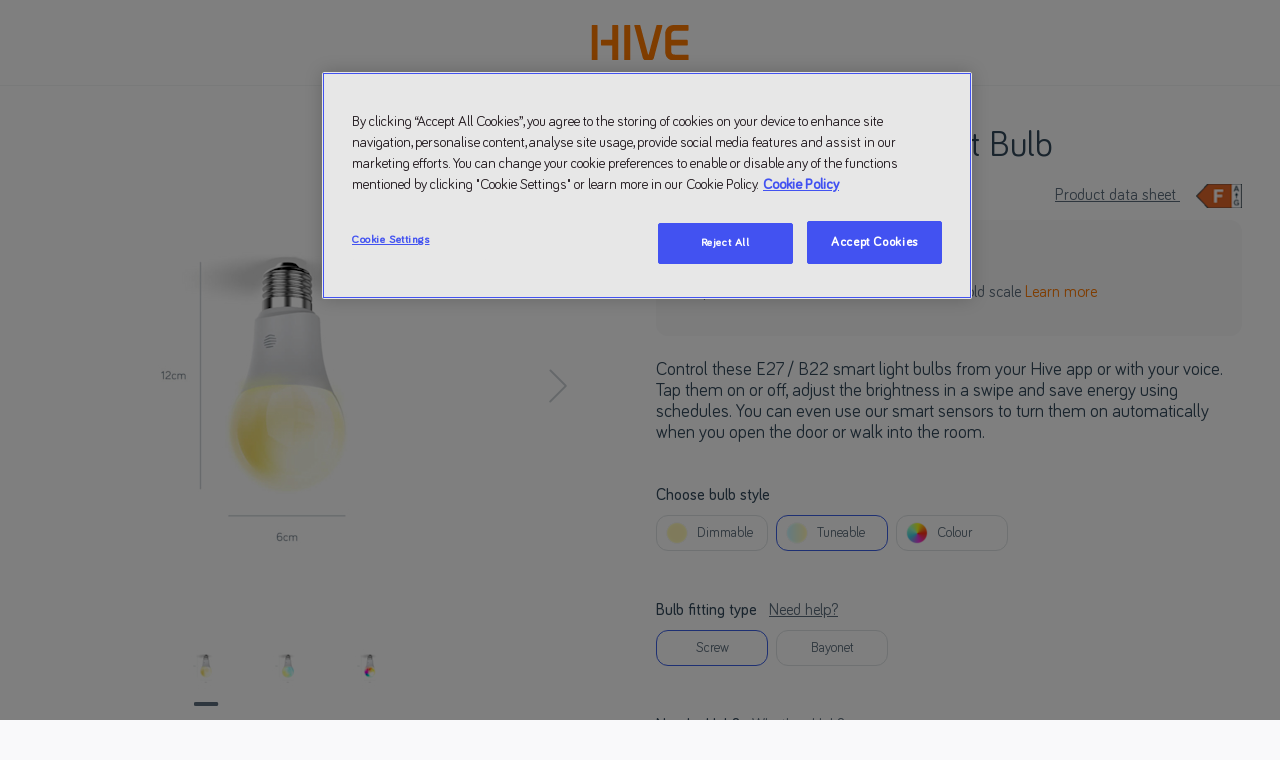

--- FILE ---
content_type: text/html; charset=utf-8
request_url: https://www.hivehome.com/ie/shop/smart-lighting/hive-e27-b22-smart-light-bulb?bulb_type=cool_to_warm&cid=Campaign_Medium%3Dppc-brand
body_size: 65758
content:
<!doctype html>
<html class="market-scope-ie market-scope-eu" lang="en-IE" data-status-code="200"
      xmlns="http://www.w3.org/1999/xhtml">
<head>
   <!-- OneTrust Cookies Consent Notice start for hivehome.com -->
<script src="https://cdn.cookielaw.org/consent/5b9178c4-313d-497b-a6b9-ac491dba384d/otSDKStub.js" type="text/javascript" charset="UTF-8"
  data-domain-script="5b9178c4-313d-497b-a6b9-ac491dba384d" ></script>

<script type="text/javascript">
  function OptanonWrapper() { }
</script>
<!-- OneTrust Cookies Consent Notice end for hivehome.com -->


  <meta charset="utf-8">
  <meta name="viewport" content="width=device-width, initial-scale=1, maximum-scale=1, user-scalable=no, shrink-to-fit=no">
  <meta name="oos-skus" content="HAH00269 HAH00270 HAH00271 HAH00272 HAH00273 HAH00274 HAH00082 HAH00270 HAH00088 HAH00273 HCD00432 HCD00433 HCD00434 HCD00435 SGB00005 HAH00080 HCD00107 HCD00108 HCD00109 HCD00131 HCD00132 HCD00133 HCD00128 HCD00129 HCD00130 HCD00356 HCD00357 HCD00358 HCD00359 HCD00360 HCD00361 HCD00110 HCD00111 HCD00112 HCD00113 HCD00114 HCD00115 HCD00116 HCD00117 HCD00118 HCD00119 HCD00120 HCD00121 HCD00122 HCD00123 HCD00124 HCD00125 HCD00126 HCD00127 FRA00025 FRA00026 FRA00027 FRA00028 FRA00029 FRA00030 FRA00031 FRA00032 FRA00033 FRA00034 FRA00035 FRA00036 STA00002 HCD01162 HCD01163 HAH00265 HAH00266 HAH00267 HAH00268 HAH00089-HeatingOnly HAH00089-HeatingAndHotWater HAH00081-HeatingOnly HAH00081-HeatingAndHotWater SGB00005 SUB00208 SUB00209 SUB00210 SUB00211 SUB00212 SUB00213 SUB00214 SUB00215 SUB00216 SUB00217 SUB00218 SUB00219 SUB00220 SUB00221 SUB00222 SUB00223 HCD00378 HCD00379 SUB00139 HCD00186 HCD00187 HCD00188 HCD00189 HCD00337 SUB00259 SUB00260 HCD00376 HCD00377 HCD00736 HCD00687 HCD00688 HCD00684 HCD00685 HCD00821 HCD00813 HCD00814 HCD00815 HCD00816 HCD00817 HCD00818 HCD00937 HCD00938 HCD00943 HCD00944 HCD00945 HCD00946 HCD00947 HCD00948 HCD00949 HCD00950 HCD00951 HCD00952 HCD00953 HCD00954 HCD00955 HCD00956 HCD00966 HCD00967 HCD00968 HCD00969 HCD00190 HCD00191 HCD00192 HCD00193 SUB00261 SUB00262 HCD00380 HCD00381 HUE00002 HCD00365 HCD00367 HCD00370 HCD00120 HCD00121 HCD00122 HCD00123 HCD00124 HCD00122 HCD00123 HCD00124 HCD00125 HCD00126 HCD00127 HCD00934 HCD00936 HCD00368 HCD00369 HCD00371 HRD00001 HRD00002 HRD00003 HRD00004 HRD00005 HCD01162 HCD01163 HCD00356 SGB00004 HCD00941 HCD00942 HCD01020 HCD01021" />
  <meta http-equiv="x-ua-compatible" content="ie=edge">
<script type="text/javascript">window.NREUM||(NREUM={});NREUM.info={"beacon":"bam.nr-data.net","errorBeacon":"bam.nr-data.net","licenseKey":"94c1230ccc","applicationID":"84382465","transactionName":"dlwLF0ZXDlkHFhpBRVpXEABAS01GCgtC","queueTime":2,"applicationTime":1287,"agent":""}</script>
<script type="text/javascript">(window.NREUM||(NREUM={})).init={ajax:{deny_list:["bam.nr-data.net"]},feature_flags:["soft_nav"]};(window.NREUM||(NREUM={})).loader_config={licenseKey:"94c1230ccc",applicationID:"84382465",browserID:"84385667"};;/*! For license information please see nr-loader-rum-1.302.0.min.js.LICENSE.txt */
(()=>{var e,t,r={122:(e,t,r)=>{"use strict";r.d(t,{a:()=>i});var n=r(944);function i(e,t){try{if(!e||"object"!=typeof e)return(0,n.R)(3);if(!t||"object"!=typeof t)return(0,n.R)(4);const r=Object.create(Object.getPrototypeOf(t),Object.getOwnPropertyDescriptors(t)),a=0===Object.keys(r).length?e:r;for(let o in a)if(void 0!==e[o])try{if(null===e[o]){r[o]=null;continue}Array.isArray(e[o])&&Array.isArray(t[o])?r[o]=Array.from(new Set([...e[o],...t[o]])):"object"==typeof e[o]&&"object"==typeof t[o]?r[o]=i(e[o],t[o]):r[o]=e[o]}catch(e){r[o]||(0,n.R)(1,e)}return r}catch(e){(0,n.R)(2,e)}}},154:(e,t,r)=>{"use strict";r.d(t,{OF:()=>c,RI:()=>i,WN:()=>u,bv:()=>a,gm:()=>o,mw:()=>s,sb:()=>d});var n=r(863);const i="undefined"!=typeof window&&!!window.document,a="undefined"!=typeof WorkerGlobalScope&&("undefined"!=typeof self&&self instanceof WorkerGlobalScope&&self.navigator instanceof WorkerNavigator||"undefined"!=typeof globalThis&&globalThis instanceof WorkerGlobalScope&&globalThis.navigator instanceof WorkerNavigator),o=i?window:"undefined"!=typeof WorkerGlobalScope&&("undefined"!=typeof self&&self instanceof WorkerGlobalScope&&self||"undefined"!=typeof globalThis&&globalThis instanceof WorkerGlobalScope&&globalThis),s=Boolean("hidden"===o?.document?.visibilityState),c=/iPad|iPhone|iPod/.test(o.navigator?.userAgent),d=c&&"undefined"==typeof SharedWorker,u=((()=>{const e=o.navigator?.userAgent?.match(/Firefox[/\s](\d+\.\d+)/);Array.isArray(e)&&e.length>=2&&e[1]})(),Date.now()-(0,n.t)())},163:(e,t,r)=>{"use strict";r.d(t,{j:()=>T});var n=r(384),i=r(741);var a=r(555);r(860).K7.genericEvents;const o="experimental.resources",s="register",c=e=>{if(!e||"string"!=typeof e)return!1;try{document.createDocumentFragment().querySelector(e)}catch{return!1}return!0};var d=r(614),u=r(944),l=r(122);const f="[data-nr-mask]",g=e=>(0,l.a)(e,(()=>{const e={feature_flags:[],experimental:{allow_registered_children:!1,resources:!1},mask_selector:"*",block_selector:"[data-nr-block]",mask_input_options:{color:!1,date:!1,"datetime-local":!1,email:!1,month:!1,number:!1,range:!1,search:!1,tel:!1,text:!1,time:!1,url:!1,week:!1,textarea:!1,select:!1,password:!0}};return{ajax:{deny_list:void 0,block_internal:!0,enabled:!0,autoStart:!0},api:{get allow_registered_children(){return e.feature_flags.includes(s)||e.experimental.allow_registered_children},set allow_registered_children(t){e.experimental.allow_registered_children=t},duplicate_registered_data:!1},distributed_tracing:{enabled:void 0,exclude_newrelic_header:void 0,cors_use_newrelic_header:void 0,cors_use_tracecontext_headers:void 0,allowed_origins:void 0},get feature_flags(){return e.feature_flags},set feature_flags(t){e.feature_flags=t},generic_events:{enabled:!0,autoStart:!0},harvest:{interval:30},jserrors:{enabled:!0,autoStart:!0},logging:{enabled:!0,autoStart:!0},metrics:{enabled:!0,autoStart:!0},obfuscate:void 0,page_action:{enabled:!0},page_view_event:{enabled:!0,autoStart:!0},page_view_timing:{enabled:!0,autoStart:!0},performance:{capture_marks:!1,capture_measures:!1,capture_detail:!0,resources:{get enabled(){return e.feature_flags.includes(o)||e.experimental.resources},set enabled(t){e.experimental.resources=t},asset_types:[],first_party_domains:[],ignore_newrelic:!0}},privacy:{cookies_enabled:!0},proxy:{assets:void 0,beacon:void 0},session:{expiresMs:d.wk,inactiveMs:d.BB},session_replay:{autoStart:!0,enabled:!1,preload:!1,sampling_rate:10,error_sampling_rate:100,collect_fonts:!1,inline_images:!1,fix_stylesheets:!0,mask_all_inputs:!0,get mask_text_selector(){return e.mask_selector},set mask_text_selector(t){c(t)?e.mask_selector="".concat(t,",").concat(f):""===t||null===t?e.mask_selector=f:(0,u.R)(5,t)},get block_class(){return"nr-block"},get ignore_class(){return"nr-ignore"},get mask_text_class(){return"nr-mask"},get block_selector(){return e.block_selector},set block_selector(t){c(t)?e.block_selector+=",".concat(t):""!==t&&(0,u.R)(6,t)},get mask_input_options(){return e.mask_input_options},set mask_input_options(t){t&&"object"==typeof t?e.mask_input_options={...t,password:!0}:(0,u.R)(7,t)}},session_trace:{enabled:!0,autoStart:!0},soft_navigations:{enabled:!0,autoStart:!0},spa:{enabled:!0,autoStart:!0},ssl:void 0,user_actions:{enabled:!0,elementAttributes:["id","className","tagName","type"]}}})());var p=r(154),m=r(324);let h=0;const v={buildEnv:m.F3,distMethod:m.Xs,version:m.xv,originTime:p.WN},b={appMetadata:{},customTransaction:void 0,denyList:void 0,disabled:!1,harvester:void 0,isolatedBacklog:!1,isRecording:!1,loaderType:void 0,maxBytes:3e4,obfuscator:void 0,onerror:void 0,ptid:void 0,releaseIds:{},session:void 0,timeKeeper:void 0,registeredEntities:[],jsAttributesMetadata:{bytes:0},get harvestCount(){return++h}},y=e=>{const t=(0,l.a)(e,b),r=Object.keys(v).reduce((e,t)=>(e[t]={value:v[t],writable:!1,configurable:!0,enumerable:!0},e),{});return Object.defineProperties(t,r)};var _=r(701);const w=e=>{const t=e.startsWith("http");e+="/",r.p=t?e:"https://"+e};var x=r(836),k=r(241);const S={accountID:void 0,trustKey:void 0,agentID:void 0,licenseKey:void 0,applicationID:void 0,xpid:void 0},A=e=>(0,l.a)(e,S),R=new Set;function T(e,t={},r,o){let{init:s,info:c,loader_config:d,runtime:u={},exposed:l=!0}=t;if(!c){const e=(0,n.pV)();s=e.init,c=e.info,d=e.loader_config}e.init=g(s||{}),e.loader_config=A(d||{}),c.jsAttributes??={},p.bv&&(c.jsAttributes.isWorker=!0),e.info=(0,a.D)(c);const f=e.init,m=[c.beacon,c.errorBeacon];R.has(e.agentIdentifier)||(f.proxy.assets&&(w(f.proxy.assets),m.push(f.proxy.assets)),f.proxy.beacon&&m.push(f.proxy.beacon),e.beacons=[...m],function(e){const t=(0,n.pV)();Object.getOwnPropertyNames(i.W.prototype).forEach(r=>{const n=i.W.prototype[r];if("function"!=typeof n||"constructor"===n)return;let a=t[r];e[r]&&!1!==e.exposed&&"micro-agent"!==e.runtime?.loaderType&&(t[r]=(...t)=>{const n=e[r](...t);return a?a(...t):n})})}(e),(0,n.US)("activatedFeatures",_.B),e.runSoftNavOverSpa&&=!0===f.soft_navigations.enabled&&f.feature_flags.includes("soft_nav")),u.denyList=[...f.ajax.deny_list||[],...f.ajax.block_internal?m:[]],u.ptid=e.agentIdentifier,u.loaderType=r,e.runtime=y(u),R.has(e.agentIdentifier)||(e.ee=x.ee.get(e.agentIdentifier),e.exposed=l,(0,k.W)({agentIdentifier:e.agentIdentifier,drained:!!_.B?.[e.agentIdentifier],type:"lifecycle",name:"initialize",feature:void 0,data:e.config})),R.add(e.agentIdentifier)}},234:(e,t,r)=>{"use strict";r.d(t,{W:()=>a});var n=r(836),i=r(687);class a{constructor(e,t){this.agentIdentifier=e,this.ee=n.ee.get(e),this.featureName=t,this.blocked=!1}deregisterDrain(){(0,i.x3)(this.agentIdentifier,this.featureName)}}},241:(e,t,r)=>{"use strict";r.d(t,{W:()=>a});var n=r(154);const i="newrelic";function a(e={}){try{n.gm.dispatchEvent(new CustomEvent(i,{detail:e}))}catch(e){}}},261:(e,t,r)=>{"use strict";r.d(t,{$9:()=>d,BL:()=>s,CH:()=>g,Dl:()=>_,Fw:()=>y,PA:()=>h,Pl:()=>n,Tb:()=>l,U2:()=>a,V1:()=>k,Wb:()=>x,bt:()=>b,cD:()=>v,d3:()=>w,dT:()=>c,eY:()=>p,fF:()=>f,hG:()=>i,k6:()=>o,nb:()=>m,o5:()=>u});const n="api-",i="addPageAction",a="addToTrace",o="addRelease",s="finished",c="interaction",d="log",u="noticeError",l="pauseReplay",f="recordCustomEvent",g="recordReplay",p="register",m="setApplicationVersion",h="setCurrentRouteName",v="setCustomAttribute",b="setErrorHandler",y="setPageViewName",_="setUserId",w="start",x="wrapLogger",k="measure"},289:(e,t,r)=>{"use strict";r.d(t,{GG:()=>a,Qr:()=>s,sB:()=>o});var n=r(878);function i(){return"undefined"==typeof document||"complete"===document.readyState}function a(e,t){if(i())return e();(0,n.sp)("load",e,t)}function o(e){if(i())return e();(0,n.DD)("DOMContentLoaded",e)}function s(e){if(i())return e();(0,n.sp)("popstate",e)}},324:(e,t,r)=>{"use strict";r.d(t,{F3:()=>i,Xs:()=>a,xv:()=>n});const n="1.302.0",i="PROD",a="CDN"},374:(e,t,r)=>{r.nc=(()=>{try{return document?.currentScript?.nonce}catch(e){}return""})()},384:(e,t,r)=>{"use strict";r.d(t,{NT:()=>o,US:()=>u,Zm:()=>s,bQ:()=>d,dV:()=>c,pV:()=>l});var n=r(154),i=r(863),a=r(910);const o={beacon:"bam.nr-data.net",errorBeacon:"bam.nr-data.net"};function s(){return n.gm.NREUM||(n.gm.NREUM={}),void 0===n.gm.newrelic&&(n.gm.newrelic=n.gm.NREUM),n.gm.NREUM}function c(){let e=s();return e.o||(e.o={ST:n.gm.setTimeout,SI:n.gm.setImmediate||n.gm.setInterval,CT:n.gm.clearTimeout,XHR:n.gm.XMLHttpRequest,REQ:n.gm.Request,EV:n.gm.Event,PR:n.gm.Promise,MO:n.gm.MutationObserver,FETCH:n.gm.fetch,WS:n.gm.WebSocket},(0,a.i)(...Object.values(e.o))),e}function d(e,t){let r=s();r.initializedAgents??={},t.initializedAt={ms:(0,i.t)(),date:new Date},r.initializedAgents[e]=t}function u(e,t){s()[e]=t}function l(){return function(){let e=s();const t=e.info||{};e.info={beacon:o.beacon,errorBeacon:o.errorBeacon,...t}}(),function(){let e=s();const t=e.init||{};e.init={...t}}(),c(),function(){let e=s();const t=e.loader_config||{};e.loader_config={...t}}(),s()}},389:(e,t,r)=>{"use strict";function n(e,t=500,r={}){const n=r?.leading||!1;let i;return(...r)=>{n&&void 0===i&&(e.apply(this,r),i=setTimeout(()=>{i=clearTimeout(i)},t)),n||(clearTimeout(i),i=setTimeout(()=>{e.apply(this,r)},t))}}function i(e){let t=!1;return(...r)=>{t||(t=!0,e.apply(this,r))}}r.d(t,{J:()=>i,s:()=>n})},555:(e,t,r)=>{"use strict";r.d(t,{D:()=>s,f:()=>o});var n=r(384),i=r(122);const a={beacon:n.NT.beacon,errorBeacon:n.NT.errorBeacon,licenseKey:void 0,applicationID:void 0,sa:void 0,queueTime:void 0,applicationTime:void 0,ttGuid:void 0,user:void 0,account:void 0,product:void 0,extra:void 0,jsAttributes:{},userAttributes:void 0,atts:void 0,transactionName:void 0,tNamePlain:void 0};function o(e){try{return!!e.licenseKey&&!!e.errorBeacon&&!!e.applicationID}catch(e){return!1}}const s=e=>(0,i.a)(e,a)},566:(e,t,r)=>{"use strict";r.d(t,{LA:()=>s,bz:()=>o});var n=r(154);const i="xxxxxxxx-xxxx-4xxx-yxxx-xxxxxxxxxxxx";function a(e,t){return e?15&e[t]:16*Math.random()|0}function o(){const e=n.gm?.crypto||n.gm?.msCrypto;let t,r=0;return e&&e.getRandomValues&&(t=e.getRandomValues(new Uint8Array(30))),i.split("").map(e=>"x"===e?a(t,r++).toString(16):"y"===e?(3&a()|8).toString(16):e).join("")}function s(e){const t=n.gm?.crypto||n.gm?.msCrypto;let r,i=0;t&&t.getRandomValues&&(r=t.getRandomValues(new Uint8Array(e)));const o=[];for(var s=0;s<e;s++)o.push(a(r,i++).toString(16));return o.join("")}},606:(e,t,r)=>{"use strict";r.d(t,{i:()=>a});var n=r(908);a.on=o;var i=a.handlers={};function a(e,t,r,a){o(a||n.d,i,e,t,r)}function o(e,t,r,i,a){a||(a="feature"),e||(e=n.d);var o=t[a]=t[a]||{};(o[r]=o[r]||[]).push([e,i])}},607:(e,t,r)=>{"use strict";r.d(t,{W:()=>n});const n=(0,r(566).bz)()},614:(e,t,r)=>{"use strict";r.d(t,{BB:()=>o,H3:()=>n,g:()=>d,iL:()=>c,tS:()=>s,uh:()=>i,wk:()=>a});const n="NRBA",i="SESSION",a=144e5,o=18e5,s={STARTED:"session-started",PAUSE:"session-pause",RESET:"session-reset",RESUME:"session-resume",UPDATE:"session-update"},c={SAME_TAB:"same-tab",CROSS_TAB:"cross-tab"},d={OFF:0,FULL:1,ERROR:2}},630:(e,t,r)=>{"use strict";r.d(t,{T:()=>n});const n=r(860).K7.pageViewEvent},646:(e,t,r)=>{"use strict";r.d(t,{y:()=>n});class n{constructor(e){this.contextId=e}}},687:(e,t,r)=>{"use strict";r.d(t,{Ak:()=>d,Ze:()=>f,x3:()=>u});var n=r(241),i=r(836),a=r(606),o=r(860),s=r(646);const c={};function d(e,t){const r={staged:!1,priority:o.P3[t]||0};l(e),c[e].get(t)||c[e].set(t,r)}function u(e,t){e&&c[e]&&(c[e].get(t)&&c[e].delete(t),p(e,t,!1),c[e].size&&g(e))}function l(e){if(!e)throw new Error("agentIdentifier required");c[e]||(c[e]=new Map)}function f(e="",t="feature",r=!1){if(l(e),!e||!c[e].get(t)||r)return p(e,t);c[e].get(t).staged=!0,g(e)}function g(e){const t=Array.from(c[e]);t.every(([e,t])=>t.staged)&&(t.sort((e,t)=>e[1].priority-t[1].priority),t.forEach(([t])=>{c[e].delete(t),p(e,t)}))}function p(e,t,r=!0){const o=e?i.ee.get(e):i.ee,c=a.i.handlers;if(!o.aborted&&o.backlog&&c){if((0,n.W)({agentIdentifier:e,type:"lifecycle",name:"drain",feature:t}),r){const e=o.backlog[t],r=c[t];if(r){for(let t=0;e&&t<e.length;++t)m(e[t],r);Object.entries(r).forEach(([e,t])=>{Object.values(t||{}).forEach(t=>{t[0]?.on&&t[0]?.context()instanceof s.y&&t[0].on(e,t[1])})})}}o.isolatedBacklog||delete c[t],o.backlog[t]=null,o.emit("drain-"+t,[])}}function m(e,t){var r=e[1];Object.values(t[r]||{}).forEach(t=>{var r=e[0];if(t[0]===r){var n=t[1],i=e[3],a=e[2];n.apply(i,a)}})}},699:(e,t,r)=>{"use strict";r.d(t,{It:()=>a,KC:()=>s,No:()=>i,qh:()=>o});var n=r(860);const i=16e3,a=1e6,o="SESSION_ERROR",s={[n.K7.logging]:!0,[n.K7.genericEvents]:!1,[n.K7.jserrors]:!1,[n.K7.ajax]:!1}},701:(e,t,r)=>{"use strict";r.d(t,{B:()=>a,t:()=>o});var n=r(241);const i=new Set,a={};function o(e,t){const r=t.agentIdentifier;a[r]??={},e&&"object"==typeof e&&(i.has(r)||(t.ee.emit("rumresp",[e]),a[r]=e,i.add(r),(0,n.W)({agentIdentifier:r,loaded:!0,drained:!0,type:"lifecycle",name:"load",feature:void 0,data:e})))}},741:(e,t,r)=>{"use strict";r.d(t,{W:()=>a});var n=r(944),i=r(261);class a{#e(e,...t){if(this[e]!==a.prototype[e])return this[e](...t);(0,n.R)(35,e)}addPageAction(e,t){return this.#e(i.hG,e,t)}register(e){return this.#e(i.eY,e)}recordCustomEvent(e,t){return this.#e(i.fF,e,t)}setPageViewName(e,t){return this.#e(i.Fw,e,t)}setCustomAttribute(e,t,r){return this.#e(i.cD,e,t,r)}noticeError(e,t){return this.#e(i.o5,e,t)}setUserId(e){return this.#e(i.Dl,e)}setApplicationVersion(e){return this.#e(i.nb,e)}setErrorHandler(e){return this.#e(i.bt,e)}addRelease(e,t){return this.#e(i.k6,e,t)}log(e,t){return this.#e(i.$9,e,t)}start(){return this.#e(i.d3)}finished(e){return this.#e(i.BL,e)}recordReplay(){return this.#e(i.CH)}pauseReplay(){return this.#e(i.Tb)}addToTrace(e){return this.#e(i.U2,e)}setCurrentRouteName(e){return this.#e(i.PA,e)}interaction(e){return this.#e(i.dT,e)}wrapLogger(e,t,r){return this.#e(i.Wb,e,t,r)}measure(e,t){return this.#e(i.V1,e,t)}}},773:(e,t,r)=>{"use strict";r.d(t,{z_:()=>a,XG:()=>s,TZ:()=>n,rs:()=>i,xV:()=>o});r(154),r(566),r(384);const n=r(860).K7.metrics,i="sm",a="cm",o="storeSupportabilityMetrics",s="storeEventMetrics"},782:(e,t,r)=>{"use strict";r.d(t,{T:()=>n});const n=r(860).K7.pageViewTiming},836:(e,t,r)=>{"use strict";r.d(t,{P:()=>s,ee:()=>c});var n=r(384),i=r(990),a=r(646),o=r(607);const s="nr@context:".concat(o.W),c=function e(t,r){var n={},o={},u={},l=!1;try{l=16===r.length&&d.initializedAgents?.[r]?.runtime.isolatedBacklog}catch(e){}var f={on:p,addEventListener:p,removeEventListener:function(e,t){var r=n[e];if(!r)return;for(var i=0;i<r.length;i++)r[i]===t&&r.splice(i,1)},emit:function(e,r,n,i,a){!1!==a&&(a=!0);if(c.aborted&&!i)return;t&&a&&t.emit(e,r,n);var s=g(n);m(e).forEach(e=>{e.apply(s,r)});var d=v()[o[e]];d&&d.push([f,e,r,s]);return s},get:h,listeners:m,context:g,buffer:function(e,t){const r=v();if(t=t||"feature",f.aborted)return;Object.entries(e||{}).forEach(([e,n])=>{o[n]=t,t in r||(r[t]=[])})},abort:function(){f._aborted=!0,Object.keys(f.backlog).forEach(e=>{delete f.backlog[e]})},isBuffering:function(e){return!!v()[o[e]]},debugId:r,backlog:l?{}:t&&"object"==typeof t.backlog?t.backlog:{},isolatedBacklog:l};return Object.defineProperty(f,"aborted",{get:()=>{let e=f._aborted||!1;return e||(t&&(e=t.aborted),e)}}),f;function g(e){return e&&e instanceof a.y?e:e?(0,i.I)(e,s,()=>new a.y(s)):new a.y(s)}function p(e,t){n[e]=m(e).concat(t)}function m(e){return n[e]||[]}function h(t){return u[t]=u[t]||e(f,t)}function v(){return f.backlog}}(void 0,"globalEE"),d=(0,n.Zm)();d.ee||(d.ee=c)},843:(e,t,r)=>{"use strict";r.d(t,{u:()=>i});var n=r(878);function i(e,t=!1,r,i){(0,n.DD)("visibilitychange",function(){if(t)return void("hidden"===document.visibilityState&&e());e(document.visibilityState)},r,i)}},860:(e,t,r)=>{"use strict";r.d(t,{$J:()=>u,K7:()=>c,P3:()=>d,XX:()=>i,Yy:()=>s,df:()=>a,qY:()=>n,v4:()=>o});const n="events",i="jserrors",a="browser/blobs",o="rum",s="browser/logs",c={ajax:"ajax",genericEvents:"generic_events",jserrors:i,logging:"logging",metrics:"metrics",pageAction:"page_action",pageViewEvent:"page_view_event",pageViewTiming:"page_view_timing",sessionReplay:"session_replay",sessionTrace:"session_trace",softNav:"soft_navigations",spa:"spa"},d={[c.pageViewEvent]:1,[c.pageViewTiming]:2,[c.metrics]:3,[c.jserrors]:4,[c.spa]:5,[c.ajax]:6,[c.sessionTrace]:7,[c.softNav]:8,[c.sessionReplay]:9,[c.logging]:10,[c.genericEvents]:11},u={[c.pageViewEvent]:o,[c.pageViewTiming]:n,[c.ajax]:n,[c.spa]:n,[c.softNav]:n,[c.metrics]:i,[c.jserrors]:i,[c.sessionTrace]:a,[c.sessionReplay]:a,[c.logging]:s,[c.genericEvents]:"ins"}},863:(e,t,r)=>{"use strict";function n(){return Math.floor(performance.now())}r.d(t,{t:()=>n})},878:(e,t,r)=>{"use strict";function n(e,t){return{capture:e,passive:!1,signal:t}}function i(e,t,r=!1,i){window.addEventListener(e,t,n(r,i))}function a(e,t,r=!1,i){document.addEventListener(e,t,n(r,i))}r.d(t,{DD:()=>a,jT:()=>n,sp:()=>i})},908:(e,t,r)=>{"use strict";r.d(t,{d:()=>n,p:()=>i});var n=r(836).ee.get("handle");function i(e,t,r,i,a){a?(a.buffer([e],i),a.emit(e,t,r)):(n.buffer([e],i),n.emit(e,t,r))}},910:(e,t,r)=>{"use strict";r.d(t,{i:()=>a});var n=r(944);const i=new Map;function a(...e){return e.every(e=>{if(i.has(e))return i.get(e);const t="function"==typeof e&&e.toString().includes("[native code]");return t||(0,n.R)(64,e?.name||e?.toString()),i.set(e,t),t})}},944:(e,t,r)=>{"use strict";r.d(t,{R:()=>i});var n=r(241);function i(e,t){"function"==typeof console.debug&&(console.debug("New Relic Warning: https://github.com/newrelic/newrelic-browser-agent/blob/main/docs/warning-codes.md#".concat(e),t),(0,n.W)({agentIdentifier:null,drained:null,type:"data",name:"warn",feature:"warn",data:{code:e,secondary:t}}))}},990:(e,t,r)=>{"use strict";r.d(t,{I:()=>i});var n=Object.prototype.hasOwnProperty;function i(e,t,r){if(n.call(e,t))return e[t];var i=r();if(Object.defineProperty&&Object.keys)try{return Object.defineProperty(e,t,{value:i,writable:!0,enumerable:!1}),i}catch(e){}return e[t]=i,i}}},n={};function i(e){var t=n[e];if(void 0!==t)return t.exports;var a=n[e]={exports:{}};return r[e](a,a.exports,i),a.exports}i.m=r,i.d=(e,t)=>{for(var r in t)i.o(t,r)&&!i.o(e,r)&&Object.defineProperty(e,r,{enumerable:!0,get:t[r]})},i.f={},i.e=e=>Promise.all(Object.keys(i.f).reduce((t,r)=>(i.f[r](e,t),t),[])),i.u=e=>"nr-rum-1.302.0.min.js",i.o=(e,t)=>Object.prototype.hasOwnProperty.call(e,t),e={},t="NRBA-1.302.0.PROD:",i.l=(r,n,a,o)=>{if(e[r])e[r].push(n);else{var s,c;if(void 0!==a)for(var d=document.getElementsByTagName("script"),u=0;u<d.length;u++){var l=d[u];if(l.getAttribute("src")==r||l.getAttribute("data-webpack")==t+a){s=l;break}}if(!s){c=!0;var f={296:"sha512-wOb3n9Oo7XFlPj8/eeDjhAZxpAcaDdsBkC//L8axozi0po4wdPEJ2ECVlu9KEBVFgfQVL0TCY6kPzr0KcVfkBQ=="};(s=document.createElement("script")).charset="utf-8",i.nc&&s.setAttribute("nonce",i.nc),s.setAttribute("data-webpack",t+a),s.src=r,0!==s.src.indexOf(window.location.origin+"/")&&(s.crossOrigin="anonymous"),f[o]&&(s.integrity=f[o])}e[r]=[n];var g=(t,n)=>{s.onerror=s.onload=null,clearTimeout(p);var i=e[r];if(delete e[r],s.parentNode&&s.parentNode.removeChild(s),i&&i.forEach(e=>e(n)),t)return t(n)},p=setTimeout(g.bind(null,void 0,{type:"timeout",target:s}),12e4);s.onerror=g.bind(null,s.onerror),s.onload=g.bind(null,s.onload),c&&document.head.appendChild(s)}},i.r=e=>{"undefined"!=typeof Symbol&&Symbol.toStringTag&&Object.defineProperty(e,Symbol.toStringTag,{value:"Module"}),Object.defineProperty(e,"__esModule",{value:!0})},i.p="https://js-agent.newrelic.com/",(()=>{var e={374:0,840:0};i.f.j=(t,r)=>{var n=i.o(e,t)?e[t]:void 0;if(0!==n)if(n)r.push(n[2]);else{var a=new Promise((r,i)=>n=e[t]=[r,i]);r.push(n[2]=a);var o=i.p+i.u(t),s=new Error;i.l(o,r=>{if(i.o(e,t)&&(0!==(n=e[t])&&(e[t]=void 0),n)){var a=r&&("load"===r.type?"missing":r.type),o=r&&r.target&&r.target.src;s.message="Loading chunk "+t+" failed.\n("+a+": "+o+")",s.name="ChunkLoadError",s.type=a,s.request=o,n[1](s)}},"chunk-"+t,t)}};var t=(t,r)=>{var n,a,[o,s,c]=r,d=0;if(o.some(t=>0!==e[t])){for(n in s)i.o(s,n)&&(i.m[n]=s[n]);if(c)c(i)}for(t&&t(r);d<o.length;d++)a=o[d],i.o(e,a)&&e[a]&&e[a][0](),e[a]=0},r=self["webpackChunk:NRBA-1.302.0.PROD"]=self["webpackChunk:NRBA-1.302.0.PROD"]||[];r.forEach(t.bind(null,0)),r.push=t.bind(null,r.push.bind(r))})(),(()=>{"use strict";i(374);var e=i(566),t=i(741);class r extends t.W{agentIdentifier=(0,e.LA)(16)}var n=i(860);const a=Object.values(n.K7);var o=i(163);var s=i(908),c=i(863),d=i(261),u=i(241),l=i(944),f=i(701),g=i(773);function p(e,t,i,a){const o=a||i;!o||o[e]&&o[e]!==r.prototype[e]||(o[e]=function(){(0,s.p)(g.xV,["API/"+e+"/called"],void 0,n.K7.metrics,i.ee),(0,u.W)({agentIdentifier:i.agentIdentifier,drained:!!f.B?.[i.agentIdentifier],type:"data",name:"api",feature:d.Pl+e,data:{}});try{return t.apply(this,arguments)}catch(e){(0,l.R)(23,e)}})}function m(e,t,r,n,i){const a=e.info;null===r?delete a.jsAttributes[t]:a.jsAttributes[t]=r,(i||null===r)&&(0,s.p)(d.Pl+n,[(0,c.t)(),t,r],void 0,"session",e.ee)}var h=i(687),v=i(234),b=i(289),y=i(154),_=i(384);const w=e=>y.RI&&!0===e?.privacy.cookies_enabled;function x(e){return!!(0,_.dV)().o.MO&&w(e)&&!0===e?.session_trace.enabled}var k=i(389),S=i(699);class A extends v.W{constructor(e,t){super(e.agentIdentifier,t),this.agentRef=e,this.abortHandler=void 0,this.featAggregate=void 0,this.onAggregateImported=void 0,this.deferred=Promise.resolve(),!1===e.init[this.featureName].autoStart?this.deferred=new Promise((t,r)=>{this.ee.on("manual-start-all",(0,k.J)(()=>{(0,h.Ak)(e.agentIdentifier,this.featureName),t()}))}):(0,h.Ak)(e.agentIdentifier,t)}importAggregator(e,t,r={}){if(this.featAggregate)return;let n;this.onAggregateImported=new Promise(e=>{n=e});const a=async()=>{let a;await this.deferred;try{if(w(e.init)){const{setupAgentSession:t}=await i.e(296).then(i.bind(i,305));a=t(e)}}catch(e){(0,l.R)(20,e),this.ee.emit("internal-error",[e]),(0,s.p)(S.qh,[e],void 0,this.featureName,this.ee)}try{if(!this.#t(this.featureName,a,e.init))return(0,h.Ze)(this.agentIdentifier,this.featureName),void n(!1);const{Aggregate:i}=await t();this.featAggregate=new i(e,r),e.runtime.harvester.initializedAggregates.push(this.featAggregate),n(!0)}catch(e){(0,l.R)(34,e),this.abortHandler?.(),(0,h.Ze)(this.agentIdentifier,this.featureName,!0),n(!1),this.ee&&this.ee.abort()}};y.RI?(0,b.GG)(()=>a(),!0):a()}#t(e,t,r){if(this.blocked)return!1;switch(e){case n.K7.sessionReplay:return x(r)&&!!t;case n.K7.sessionTrace:return!!t;default:return!0}}}var R=i(630),T=i(614);class E extends A{static featureName=R.T;constructor(e){var t;super(e,R.T),this.setupInspectionEvents(e.agentIdentifier),t=e,p(d.Fw,function(e,r){"string"==typeof e&&("/"!==e.charAt(0)&&(e="/"+e),t.runtime.customTransaction=(r||"http://custom.transaction")+e,(0,s.p)(d.Pl+d.Fw,[(0,c.t)()],void 0,void 0,t.ee))},t),this.ee.on("api-send-rum",(e,t)=>(0,s.p)("send-rum",[e,t],void 0,this.featureName,this.ee)),this.importAggregator(e,()=>i.e(296).then(i.bind(i,108)))}setupInspectionEvents(e){const t=(t,r)=>{t&&(0,u.W)({agentIdentifier:e,timeStamp:t.timeStamp,loaded:"complete"===t.target.readyState,type:"window",name:r,data:t.target.location+""})};(0,b.sB)(e=>{t(e,"DOMContentLoaded")}),(0,b.GG)(e=>{t(e,"load")}),(0,b.Qr)(e=>{t(e,"navigate")}),this.ee.on(T.tS.UPDATE,(t,r)=>{(0,u.W)({agentIdentifier:e,type:"lifecycle",name:"session",data:r})})}}var N=i(843),j=i(878),I=i(782);class O extends A{static featureName=I.T;constructor(e){super(e,I.T),y.RI&&((0,N.u)(()=>(0,s.p)("docHidden",[(0,c.t)()],void 0,I.T,this.ee),!0),(0,j.sp)("pagehide",()=>(0,s.p)("winPagehide",[(0,c.t)()],void 0,I.T,this.ee)),this.importAggregator(e,()=>i.e(296).then(i.bind(i,350))))}}class P extends A{static featureName=g.TZ;constructor(e){super(e,g.TZ),y.RI&&document.addEventListener("securitypolicyviolation",e=>{(0,s.p)(g.xV,["Generic/CSPViolation/Detected"],void 0,this.featureName,this.ee)}),this.importAggregator(e,()=>i.e(296).then(i.bind(i,623)))}}new class extends r{constructor(e){var t;(super(),y.gm)?(this.features={},(0,_.bQ)(this.agentIdentifier,this),this.desiredFeatures=new Set(e.features||[]),this.desiredFeatures.add(E),this.runSoftNavOverSpa=[...this.desiredFeatures].some(e=>e.featureName===n.K7.softNav),(0,o.j)(this,e,e.loaderType||"agent"),t=this,p(d.cD,function(e,r,n=!1){if("string"==typeof e){if(["string","number","boolean"].includes(typeof r)||null===r)return m(t,e,r,d.cD,n);(0,l.R)(40,typeof r)}else(0,l.R)(39,typeof e)},t),function(e){p(d.Dl,function(t){if("string"==typeof t||null===t)return m(e,"enduser.id",t,d.Dl,!0);(0,l.R)(41,typeof t)},e)}(this),function(e){p(d.nb,function(t){if("string"==typeof t||null===t)return m(e,"application.version",t,d.nb,!1);(0,l.R)(42,typeof t)},e)}(this),function(e){p(d.d3,function(){e.ee.emit("manual-start-all")},e)}(this),this.run()):(0,l.R)(21)}get config(){return{info:this.info,init:this.init,loader_config:this.loader_config,runtime:this.runtime}}get api(){return this}run(){try{const e=function(e){const t={};return a.forEach(r=>{t[r]=!!e[r]?.enabled}),t}(this.init),t=[...this.desiredFeatures];t.sort((e,t)=>n.P3[e.featureName]-n.P3[t.featureName]),t.forEach(t=>{if(!e[t.featureName]&&t.featureName!==n.K7.pageViewEvent)return;if(this.runSoftNavOverSpa&&t.featureName===n.K7.spa)return;if(!this.runSoftNavOverSpa&&t.featureName===n.K7.softNav)return;const r=function(e){switch(e){case n.K7.ajax:return[n.K7.jserrors];case n.K7.sessionTrace:return[n.K7.ajax,n.K7.pageViewEvent];case n.K7.sessionReplay:return[n.K7.sessionTrace];case n.K7.pageViewTiming:return[n.K7.pageViewEvent];default:return[]}}(t.featureName).filter(e=>!(e in this.features));r.length>0&&(0,l.R)(36,{targetFeature:t.featureName,missingDependencies:r}),this.features[t.featureName]=new t(this)})}catch(e){(0,l.R)(22,e);for(const e in this.features)this.features[e].abortHandler?.();const t=(0,_.Zm)();delete t.initializedAgents[this.agentIdentifier]?.features,delete this.sharedAggregator;return t.ee.get(this.agentIdentifier).abort(),!1}}}({features:[E,O,P],loaderType:"lite"})})()})();</script>
  <title>E27 / B22 Smart Light Bulb | Hive Home | Hive Home IE</title>

  <link rel="apple-touch-icon" sizes="180x180" href="/apple-touch-icon.png">
  <link rel="manifest" href="/manifest.json">
  <link rel="mask-icon" href="/safari-pinned-tab.svg" color="#5bbad5">
  <meta name="theme-color" content="#ffffff">

  <!--
    # Release information

    Commit:          7cb6992dcf17cb96db58149d4b0e694816d54ac7
    Environment:     production
    CMS Environment: 

  -->

  
    <link href="https://www.hivehome.com/products/hive-active-light-dimmable-warm-white" rel="canonical" />

  <meta name="description" content="Control your lights remotely with the E27 / B22 Smart Light Bulbs from Hive. Available in dimmable, tuneable and colour changing styles with screw or bayonet fittings.">


    <link rel="preload" href="/assets/bariol_regular-fda07bc5ce14eceaf82fa1a517e58aae03b8082d7b0155ac8ebe05f3b1c8014b.eot" as="font" crossorigin="anonymous">
  <link rel="preload" href="/assets/bariol_medium-739b75622afcf1719affea4f5bae0dd816b552b64da9e9da998e70cc1892ffd0.eot" as="font" crossorigin="anonymous">
  <link rel="preload" href="/assets/bariol_regular-d59b9b41d5f946d1ec7ab724625c43b613540e0a24fed63ce5bf3f592f0d9eac.svg" as="image" type="image/svg+xml">
  <link rel="preload" href="/assets/bariol_medium-5f5223930170ab9a12ffc6acd02ef98cab75a05a43a8cb509c9c80bfb0ea1281.svg" as="image" type="image/svg+xml">
  <link rel="preload" href="/assets/bariol_regular-6fa61294d8500b5d3a26c812848592c7bdaa3b675655ccb9a81645bb40060d59.woff" as="font" type="font/woff" crossorigin="anonymous">
  <link rel="preload" href="/assets/bariol_medium-29c731246c3fedc3f43b84880950a98cd17316a4f043009150b8279ef918d43e.woff" as="font" type="font/woff" crossorigin="anonymous">
  <link rel="preload" href="/assets/bariol_regular-d3b853095e71d6011bd35845d7ea01b700bcc7aac1e41d4c8093d4c5f6af32c0.ttf" as="font" type="font/ttf" crossorigin="anonymous">
  <link rel="preload" href="/assets/bariol_medium-ee820fd07cc3615846931d03151536a3ca2887c6e6e61224612c0be615a59bbd.ttf" as="font" type="font/ttf" crossorigin="anonymous">


  <link rel="shortcut icon" type="image/x-icon" href="/assets/favicon-738ace06c99ad4bdfbbbfcd21d2c7b59dcdf1428a173f5722666b0e3769ee1c3.svg" />
    <link rel="stylesheet" media="all" href="/assets/application-6eefcb7cb5ca11e15b41fcceaae082038824a9e0da2871f9c4df421b9308ef5d.css" />

  <script type="application/ld+json">
    {"@context":"http://schema.org","@type":"Product","name":"Hive Light Dimmable","image":["app/image_sources/skus/HCD00110.png"],"description":"Control your lights remotely with the E27 / B22 Smart Light Bulbs from Hive. Available in dimmable, tuneable and colour changing styles with screw or bayonet fittings.","brand":{"@type":"Thing","name":"Hive"},"offers":{"@type":"Offer","priceCurrency":"EUR","price":25.0,"availability":"InStock"}}
</script>


  <script>
  Hive = {"marketScope":"ie","region":"ie","locale":"en-IE","urlPrefix":"/ie","authenticityToken":"iAWOGiWKEk24so2u0gVZK8SuvB+m2ejR+r4p7saK0Bs5XIeAF4JeyTW6GCMn72RKhVDrrnJnc+AWnRhlQE6CFQ==","currency":{"code":"EUR","symbol":"€"},"pcaPredict":{"findUrl":"https://api.addressy.com/Capture/Interactive/Find/v1.10/json3.ws","retrieveUrl":"https://api.addressy.com/Capture/Interactive/Retrieve/v1.00/json3.ws","key":"BG22-ZF85-YW83-ZE34","limit":8,"noAddressWarning":"Sorry, no addresses found for"},"includeExternalAsset":true,"hiveViewCameraPromotionCookieName":null,"environment":"production","airbrake":{"projectKey":"0ca95915712967e772b10ed82b408ff8","projectId":"153481","environment":"production"},"abTests":[],"deliveryThreshold":100.0,"fraudProtectionBasketTotalLimit":700}
</script>


  <script src="/packs/js/adobe_target_flicker_fix-75c1715f8df79c839774.js"></script>
  <script src="/packs/js/shared_with_legacy-e64a7081ce20e30ee347.js"></script>
  <meta name="csrf-param" content="authenticity_token" />
<meta name="csrf-token" content="zyIXFTC0ZKo5UxYv9NI90MAUDkvgDLA5dAmLizn0ReR+ex6PArwoLrRbg6IBOACxgepZ+jSyKwiYKroAvzAX6g==" />

  
<script type="text/javascript">
  window.Packs.shared_with_legacy.dataLayer.replace({"screen":{"name":"products.lights.hive-e27-b22-smart-light-bulb.product-detail","hierarchy":["products","lights","hive-e27-b22-smart-light-bulb"],"timeStamp":1763076393,"type":"product-detail"},"platform":{"type":"site","name":"hive-mainsite","environment":"production","localeRegion":"europe","localeCountry":"ie","localeLanguage":"en-IE","journey":"web-shop"},"user":{"offers":[],"status":"new-unknown"},"modules":[{"id":"recs1","type":"merchandising","sub-type":"recommendations","placement":"content-footer","name":"you-might-also-like","items":[{"id":"HAH00014","type":"product","position":1},{"id":"HCD00078","type":"product","position":2},{"id":"HCD00075","type":"product","position":3},{"id":"HCD00096","type":"product","position":4}]}],"assets":{"promotions":[]},"products":{"discount":{"value":{"pos":0,"contractTotal":0,"periods":0},"lines":[]},"variants":{"colour":"","bulbFitting":"screw","hubIncluded":"","storage":"","installationType":"self-install","purchaseMethod":"standalone"},"value":{"listGross":25.0,"listGrossTotal":25.0,"listTax":0.0,"listNet":25.0,"displayTax":0.0,"displayNet":25.0,"chargeType":"one-off","listGrossPos":25.0,"displayGrossPos":25.0,"displayGrossTotal":25.0,"displayGross":25.0},"description":"","name":"hive light dimmable","tax":{"id":"vat","type":"percentage","name":"vat","description":"UK vat","size":0},"attributes":{"commissionCategory":"OTHER","installationDate":"","firstInstallationAvailableDate":"","countDatesAvailable":"","countAppointmentsAvailable":"","packaging":"singlepack","parentID":"","packSize":1},"function":"lights","type":"top-level","id":"HCD00110","bundleItems":[],"manufacturerId":""}});
</script>

  <script src="//assets.adobedtm.com/launch-ENc840cf377a15434998bbd1ffb25da63c.min.js" async="async"></script>

    <script src=https://assets.webchat.connect.centrica.com/amazon-connect-chat.js></script>

  <meta property="og:url" content="https://www.hivehome.com/ie/shop/smart-lighting/hive-e27-b22-smart-light-bulb?bulb_type=cool_to_warm&amp;cid=Campaign_Medium%3Dppc-brand" />
<meta property="og:title" content="E27 / B22 Smart Light Bulb | Hive Home | Hive Home IE" />

  <meta property="og:description" content="Down for Sunday night, up for Monday morning: set our dimmable smart bulb to the level you want with a tap of the Hive app." />

<meta property="og:type" content="website" />
<meta property="og:image" content="https://www.hivehome.com/img/social/hive_fb.png" />
<meta property="og:image:width" content="471" />
<meta property="og:image:height" content="247" />
<meta property="og:image:alt" content="A smart home powered by Hive devices" />

<meta name="twitter:card" content="summary_large_image">
<meta name="twitter:site" content="@hivehomeuk">
<meta name="twitter:creator" content="@hivehomeuk">
<meta name="twitter:title" content="E27 / B22 Smart Light Bulb | Hive Home | Hive Home IE">

  <meta name="twitter:description" content="Down for Sunday night, up for Monday morning: set our dimmable smart bulb to the level you want with a tap of the Hive app.">

<meta name="twitter:image" content="https://www.hivehome.com/img/social/hive_fb.png">


  <div class="ie-upgrade-msg header-stacked-message hidden">
  Your current browser is not fully supported. Please upgrade your browser by clicking <a href="https://browser-update.org/update.html" target="_blank">here</a>.
</div>


  <meta name="google-site-verification" content="sD589TQukl7-_dmIBwHZ__9kJO3kuHjGvpCnIiRmF1A" />
</head>
<body id="body" style="opacity:0;">


  <div class="outer-container" v-if="show">
    <div id="vue-header-instance" class="sticky-top">
        <div data-widget="global-header">
<header-section inline-template>
  <navbar inline-template >
    <div class="global-navbar global-navbar-information-architecture d-print-none"
         v-bind:class="{ 'mod-collapsed': isCollapsed, active: isMobileNavOpen }">
      <div class="d-none d-md-block">
        
<nav class="navbar navbar-toggleable navbar-light">
  <div class="container-fluid">
    <div class="global-navbar-container w-100">
      <div class="d-flex w-100">
        <div class="d-flex align-items-center z-index-1 col-4">
          
        </div>
        <a class="navbar-brand z-index-minus-2 col-4 justify-content-center d-flex" data-analytics-cta-id="logo" href="/ie?cid=Campaign_Medium%3Dppc-brand">
            <img class="global-navbar-hive-logo lazyload" alt="Hive Home" async="async" data-src="//images.ctfassets.net/mijf9lz5yt3u/4cqrlkbmpeaqBahB2YaU98/4808996a080ce1c27518810dc4934965/nav-hive-logo.svg?fit=fill&amp;h=40&amp;q=100&amp;w=114" data-srcset="//images.ctfassets.net/mijf9lz5yt3u/4cqrlkbmpeaqBahB2YaU98/4808996a080ce1c27518810dc4934965/nav-hive-logo.svg?fit=fill&amp;h=40&amp;q=100&amp;w=114 1x, //images.ctfassets.net/mijf9lz5yt3u/4cqrlkbmpeaqBahB2YaU98/4808996a080ce1c27518810dc4934965/nav-hive-logo.svg?fit=fill&amp;h=80&amp;q=100&amp;w=228 2x" src="" width="114" height="40" />
</a>        <div class="d-flex align-items-center col-4 justify-content-end">
          

        </div>
      </div>
    </div>
  </div>
</nav>

      </div>
      <div class="d-block d-md-none">
        <nav class="navbar navbar-toggleable navbar-light">
  
  <div class="global-navbar-container w-100 px-1">
    <div class="d-flex flex-row justify-content-between w-100">


      <div class="d-flex align-items-center">
</div>
      <a href="/ie?cid=Campaign_Medium%3Dppc-brand" class="navbar-brand " data-analytics-cta-id="logo">
    <img class="global-navbar-hive-logo lazyload" alt="Hive Home" async="async" data-src="//images.ctfassets.net/mijf9lz5yt3u/4cqrlkbmpeaqBahB2YaU98/4808996a080ce1c27518810dc4934965/nav-hive-logo.svg?fit=fill&amp;h=40&amp;q=100&amp;w=114" data-srcset="//images.ctfassets.net/mijf9lz5yt3u/4cqrlkbmpeaqBahB2YaU98/4808996a080ce1c27518810dc4934965/nav-hive-logo.svg?fit=fill&amp;h=40&amp;q=100&amp;w=114 1x, //images.ctfassets.net/mijf9lz5yt3u/4cqrlkbmpeaqBahB2YaU98/4808996a080ce1c27518810dc4934965/nav-hive-logo.svg?fit=fill&amp;h=80&amp;q=100&amp;w=228 2x" src="" width="114" height="40" />
    
</a>

      

<div class="d-flex align-items-center">
</div>
    </div>
  </div>
</nav>

      </div>
      
<div class="global-navbar-sub">
    <mouse-toggle v-slot="mouseToggle">
      <subnav-basket
        v-bind:active-submenu="submenu"
        v-bind:is-mouse-over="mouseToggle.isMouseOver"
        inline-template
      >
        <div
          v-bind:class="{ 'state-visible': isVisible }"
          class="global-navbar-sub-container sub-basket d-none d-lg-block"
        >
          <div class="global-navbar-sub-container-wrapper">
            <floating-basket inline-template>
              <div class="floating-basket" v-cloak>
  <div class="floating-basket-marker"></div>
  <section class="p-3" v-if="isBasketEmpty">
    <div class="floating-basket-basket-empty text-center">
      <div>
        <div class="floating-basket-basket-empty-icon">
          <svg xmlns="http://www.w3.org/2000/svg" xmlns:xlink="http://www.w3.org/1999/xlink" id="basket-icon" width="40" height="40" viewBox="0 0 24 24" version="1.1">
    
    <title>icon-shop</title>
    
    <g id="ℹ️-Icons" stroke="none" stroke-width="1" fill="none" fill-rule="evenodd">
        <g id="Icon/-General/-Shop">
            <g id="icon-shop">
                <rect id="bg" x="0" y="0" width="24" height="24"></rect>
                <path d="M5,6 L20.7544192,6.92673054 C21.3057509,6.95916182 21.7264028,7.43239522 21.6939716,7.98372694 C21.6896699,8.05685538 21.6773458,8.12928975 21.6572211,8.19972604 L20.276927,13.0307555 C20.1734577,13.3928979 20.1073612,13.5161943 20.0100818,13.6378878 C19.9128024,13.7595813 19.7927867,13.8501094 19.6490508,13.910214 C19.5053148,13.9703187 19.3686043,14 18.9919705,14 L7.15193509,14 C6.73751055,14 6.58686041,13.9615813 6.43194592,13.8870444 C6.27703144,13.8125074 6.1516832,13.7018522 6.05850706,13.5573792 C5.96533093,13.4129062 5.90852307,13.2681846 5.85712004,12.8569603 L5,6 L5,6 Z" id="Rectangle" stroke="#33495B" stroke-width="1.5" stroke-linecap="round" stroke-linejoin="round"></path>
                <path d="M7.5,17 C8.32842712,17 9,17.6715729 9,18.5 C9,19.3284271 8.32842712,20 7.5,20 C6.67157288,20 6,19.3284271 6,18.5 C6,17.6715729 6.67157288,17 7.5,17 Z M17.5,17 C18.3284271,17 19,17.6715729 19,18.5 C19,19.3284271 18.3284271,20 17.5,20 C16.6715729,20 16,19.3284271 16,18.5 C16,17.6715729 16.6715729,17 17.5,17 Z" id="Combined-Shape" stroke="#33495B" stroke-width="1.5" stroke-linecap="round" stroke-linejoin="round"></path>
                <path d="M2,3 L3.75181915,3 C4.25697891,3 4.68280991,3.37674837 4.74436689,3.87814354 L5.12353516,6.96655273 L5.12353516,6.96655273" id="Path-9" stroke="#33495B" stroke-width="1.5" stroke-linecap="round" stroke-linejoin="round"></path>
            </g>
        </g>
    </g>
</svg>

          <span class="floating-basket-basket-empty-badge">
            <svg xmlns="http://www.w3.org/2000/svg" xmlns:xlink="http://www.w3.org/1999/xlink" width="12" height="12" viewBox="0 0 24 24" version="1.1" class="svg-stroke-width-4">
    
    <title>icon-close</title>
    
    <g id="ℹ️-Icons" stroke="none" stroke-width="1" fill="none" fill-rule="evenodd">
        <g id="Icon/-General/-Close">
            <g id="icon-close">
                <rect id="bg" x="0" y="0" width="24" height="24"></rect>
                <path d="M18,6 L6.00132706,17.998775 M6,6 L18,18" id="Combined-Shape" stroke="#ffffff" stroke-width="1.5" stroke-linecap="round" stroke-linejoin="round"></path>
            </g>
        </g>
    </g>
</svg>

          </span>
        </div>
        <h5 class="mt-2">Your basket is empty</h5>
      </div>
    </div>
  </section>

  <section v-else>
    <div class="px-3 py-2 mb-2 floating-basket-summary small">
      <basket-summary inline-template>
        <div>
          <div class="row" v-if="oneOffVisible">
            <div class="col-2">
              <strong>
                <formatted-money v-bind:value="basket.oneOffTotal"></formatted-money>
              </strong>
            </div>
            <div class="col-10">
              <span class="text-muted">
                one off
              </span>
              <slot name="summary"></slot>
            </div>
          </div>
          <div class="row" v-if="basket.requestedToBeBundled">
            <div class="col-2">
              <strong>
                <formatted-money v-bind:value="basket.bundleProductTotal"></formatted-money>
              </strong>
            </div>
            <div class="col-10">
              <span class="text-muted">
                Per month for <span v-text="basket.monthlyPaymentRecurringLength"></span> months
              </span>
              <slot name="summary"></slot>
            </div>
          </div>
          <div class="row" v-if="basket.marketScope == 'ie' && basket.monthlyPlanSubscriptionsTotalPrice > 0" class="d-lg-inline">
            <div class="col-2">
              <strong>
                <formatted-money v-bind:value="basket.monthlyPlanSubscriptionsTotalPrice"></formatted-money>
              </strong>
            </div>
            <div class="col-10">
              <span class="text-muted">
                Per month for <span v-text="basket.monthlyPaymentRecurringLength"></span> months
              </span>
            </div>
          </div>
          <div class="row" v-if="basket.annualTotal">
            <div class="col-2">
              <strong>
                <formatted-money v-bind:value="basket.annualTotal"></formatted-money>
              </strong>
            </div>
            <div class="col-10">
              <span class="text-muted">subscription per year</span>
              <slot name="summary"></slot>
            </div>
          </div>
          <div class="row" v-if="basket.visibleSubscriptionsTotalPerMonth">
            <div class="col-2">
              <strong>
                <formatted-money v-bind:value="basket.visibleSubscriptionsTotalPerMonth"></formatted-money>
              </strong>
            </div>
            <div class="col-10">
              <span class="text-muted">subscription per month</span>
              <slot name="summary"></slot>
            </div>
          </div>
        </div>
      </basket-summary>
    </div>

    <div class="floating-basket-items">
      <div class="px-3 mb-2" v-for="item in lineItems">
        <basket-item
          v-bind:updating="updating"
          v-bind:item="item"
          v-bind:max-total-exceeded="basket.totalAboveFraudProtectionLimit"
          image-size="140x140"
          inline-template
        >
          <div class="position-relative">
  <div class="d-flex">
    <div class="d-inline-flex me-2">
      <div class="floating-basket-thumbnail">
        <img
          v-if="imageSrc"
          v-bind:src="imageSrc.src"
          v-bind:size="imageSize"
          alt=""
          class="bg-white img-fluid me-2" />
      </div>
    </div>

    <div class="floating-basket-item-details pt-2">
      <h6 class="mb-0" v-text="item.basketName"></h6>

      <div class="text-muted small" v-if="!item.disallowLineItemQuantityChange">
        Quantity: <span v-text="item.quantity"></span>
      </div>
      <div class="font-weight-bold">
        <subscription-price v-if="item.isSubscription" v-bind:subscription="item"></subscription-price>
        <div v-else v-html="item.priceHtml"></div>
      </div>
      <div class="small text-red">
        <div v-if="item.hasMultipackSaving">
          <strong>
            <span v-text="item.bundle.size"></span>
            pack saving
          </strong>

          <strong>
            <formatted-money v-bind:value="item.bundle.saving"></formatted-money>
          </strong>
        </div>
      </div>
    </div>

    <div class="text-end pt-3 ms-2" v-if="!item.disallowLineItemQuantityChange">
      <div class="mb-1">
        <div class="input-group squared-input-group">
          <button class="btn btn-left btn-minus" v-bind:disabled="decrementDisabled" v-on:click.stop.prevent="decreaseQuantity">
            <img alt="" async="async" data-src="//images.ctfassets.net/mijf9lz5yt3u/6s07zKPhUbWSStxbqRlp8I/223657f38ec757c8a950bd17588897fb/minus.svg?fit=fill&amp;h=25&amp;q=100&amp;w=25" data-srcset="//images.ctfassets.net/mijf9lz5yt3u/6s07zKPhUbWSStxbqRlp8I/223657f38ec757c8a950bd17588897fb/minus.svg?fit=fill&amp;h=25&amp;q=100&amp;w=25 1x, //images.ctfassets.net/mijf9lz5yt3u/6s07zKPhUbWSStxbqRlp8I/223657f38ec757c8a950bd17588897fb/minus.svg?fit=fill&amp;h=50&amp;q=100&amp;w=50 2x" class="lazyload" src="" width="25" height="25" />
          </button>
          <span class="form-control input-number" v-text="item.quantity"></span>
          <button class="btn btn-right btn-plus" v-bind:disabled="incrementDisabled || !canChangeQuantity" v-on:click.stop.prevent="increaseQuantity">
            <img alt="" async="async" data-src="//images.ctfassets.net/mijf9lz5yt3u/2sEDepig2UDvMTPgXjR82b/e802fd989b3f8ebf899e15b7b03fb186/plus.svg?fit=fill&amp;h=25&amp;q=100&amp;w=25" data-srcset="//images.ctfassets.net/mijf9lz5yt3u/2sEDepig2UDvMTPgXjR82b/e802fd989b3f8ebf899e15b7b03fb186/plus.svg?fit=fill&amp;h=25&amp;q=100&amp;w=25 1x, //images.ctfassets.net/mijf9lz5yt3u/2sEDepig2UDvMTPgXjR82b/e802fd989b3f8ebf899e15b7b03fb186/plus.svg?fit=fill&amp;h=50&amp;q=100&amp;w=50 2x" class="lazyload" src="" width="25" height="25" />
          </button>
        </div>
      </div>
    </div>
  </div>

  <slot name="subscription-details"></slot>
</div>

        </basket-item>
      </div>
    </div>

    <div class="floating-basket-footer p-3 pb-5">
      <a class="btn btn-primary w-100" data-spec="checkout" href="/ie/basket?cid=Campaign_Medium%3Dppc-brand">Go to basket</a>
    </div>
  </section>
</div>

            </floating-basket>
          </div>
        </div>
      </subnav-basket>
    </mouse-toggle>
    <mouse-toggle v-slot="mouseToggle">
      <subnav-basket
        v-bind:active-submenu="submenu"
        v-bind:is-mouse-over="mouseToggle.isMouseOver"
        inline-template
      >
        <div
          v-bind:class="{ 'state-visible': isVisible }"
          class="global-navbar-sub-container sub-basket d-none d-lg-block"
        >
          <div class="global-navbar-sub-container-wrapper">
            <floating-basket inline-template>
              <div class="floating-basket" v-cloak>
  <div class="floating-basket-marker"></div>
  <section class="p-3" v-if="isBasketEmpty">
    <div class="floating-basket-basket-empty text-center">
      <div>
        <div class="floating-basket-basket-empty-icon">
          <svg xmlns="http://www.w3.org/2000/svg" xmlns:xlink="http://www.w3.org/1999/xlink" id="basket-icon" width="40" height="40" viewBox="0 0 24 24" version="1.1">
    
    <title>icon-shop</title>
    
    <g id="ℹ️-Icons" stroke="none" stroke-width="1" fill="none" fill-rule="evenodd">
        <g id="Icon/-General/-Shop">
            <g id="icon-shop">
                <rect id="bg" x="0" y="0" width="24" height="24"></rect>
                <path d="M5,6 L20.7544192,6.92673054 C21.3057509,6.95916182 21.7264028,7.43239522 21.6939716,7.98372694 C21.6896699,8.05685538 21.6773458,8.12928975 21.6572211,8.19972604 L20.276927,13.0307555 C20.1734577,13.3928979 20.1073612,13.5161943 20.0100818,13.6378878 C19.9128024,13.7595813 19.7927867,13.8501094 19.6490508,13.910214 C19.5053148,13.9703187 19.3686043,14 18.9919705,14 L7.15193509,14 C6.73751055,14 6.58686041,13.9615813 6.43194592,13.8870444 C6.27703144,13.8125074 6.1516832,13.7018522 6.05850706,13.5573792 C5.96533093,13.4129062 5.90852307,13.2681846 5.85712004,12.8569603 L5,6 L5,6 Z" id="Rectangle" stroke="#33495B" stroke-width="1.5" stroke-linecap="round" stroke-linejoin="round"></path>
                <path d="M7.5,17 C8.32842712,17 9,17.6715729 9,18.5 C9,19.3284271 8.32842712,20 7.5,20 C6.67157288,20 6,19.3284271 6,18.5 C6,17.6715729 6.67157288,17 7.5,17 Z M17.5,17 C18.3284271,17 19,17.6715729 19,18.5 C19,19.3284271 18.3284271,20 17.5,20 C16.6715729,20 16,19.3284271 16,18.5 C16,17.6715729 16.6715729,17 17.5,17 Z" id="Combined-Shape" stroke="#33495B" stroke-width="1.5" stroke-linecap="round" stroke-linejoin="round"></path>
                <path d="M2,3 L3.75181915,3 C4.25697891,3 4.68280991,3.37674837 4.74436689,3.87814354 L5.12353516,6.96655273 L5.12353516,6.96655273" id="Path-9" stroke="#33495B" stroke-width="1.5" stroke-linecap="round" stroke-linejoin="round"></path>
            </g>
        </g>
    </g>
</svg>

          <span class="floating-basket-basket-empty-badge">
            <svg xmlns="http://www.w3.org/2000/svg" xmlns:xlink="http://www.w3.org/1999/xlink" width="12" height="12" viewBox="0 0 24 24" version="1.1" class="svg-stroke-width-4">
    
    <title>icon-close</title>
    
    <g id="ℹ️-Icons" stroke="none" stroke-width="1" fill="none" fill-rule="evenodd">
        <g id="Icon/-General/-Close">
            <g id="icon-close">
                <rect id="bg" x="0" y="0" width="24" height="24"></rect>
                <path d="M18,6 L6.00132706,17.998775 M6,6 L18,18" id="Combined-Shape" stroke="#ffffff" stroke-width="1.5" stroke-linecap="round" stroke-linejoin="round"></path>
            </g>
        </g>
    </g>
</svg>

          </span>
        </div>
        <h5 class="mt-2">Your basket is empty</h5>
      </div>
    </div>
  </section>

  <section v-else>
    <div class="px-3 py-2 mb-2 floating-basket-summary small">
      <basket-summary inline-template>
        <div>
          <div class="row" v-if="oneOffVisible">
            <div class="col-2">
              <strong>
                <formatted-money v-bind:value="basket.oneOffTotal"></formatted-money>
              </strong>
            </div>
            <div class="col-10">
              <span class="text-muted">
                one off
              </span>
              <slot name="summary"></slot>
            </div>
          </div>
          <div class="row" v-if="basket.requestedToBeBundled">
            <div class="col-2">
              <strong>
                <formatted-money v-bind:value="basket.bundleProductTotal"></formatted-money>
              </strong>
            </div>
            <div class="col-10">
              <span class="text-muted">
                Per month for <span v-text="basket.monthlyPaymentRecurringLength"></span> months
              </span>
              <slot name="summary"></slot>
            </div>
          </div>
          <div class="row" v-if="basket.marketScope == 'ie' && basket.monthlyPlanSubscriptionsTotalPrice > 0" class="d-lg-inline">
            <div class="col-2">
              <strong>
                <formatted-money v-bind:value="basket.monthlyPlanSubscriptionsTotalPrice"></formatted-money>
              </strong>
            </div>
            <div class="col-10">
              <span class="text-muted">
                Per month for <span v-text="basket.monthlyPaymentRecurringLength"></span> months
              </span>
            </div>
          </div>
          <div class="row" v-if="basket.annualTotal">
            <div class="col-2">
              <strong>
                <formatted-money v-bind:value="basket.annualTotal"></formatted-money>
              </strong>
            </div>
            <div class="col-10">
              <span class="text-muted">subscription per year</span>
              <slot name="summary"></slot>
            </div>
          </div>
          <div class="row" v-if="basket.visibleSubscriptionsTotalPerMonth">
            <div class="col-2">
              <strong>
                <formatted-money v-bind:value="basket.visibleSubscriptionsTotalPerMonth"></formatted-money>
              </strong>
            </div>
            <div class="col-10">
              <span class="text-muted">subscription per month</span>
              <slot name="summary"></slot>
            </div>
          </div>
        </div>
      </basket-summary>
    </div>

    <div class="floating-basket-items">
      <div class="px-3 mb-2" v-for="item in lineItems">
        <basket-item
          v-bind:updating="updating"
          v-bind:item="item"
          v-bind:max-total-exceeded="basket.totalAboveFraudProtectionLimit"
          image-size="140x140"
          inline-template
        >
          <div class="position-relative">
  <div class="d-flex">
    <div class="d-inline-flex me-2">
      <div class="floating-basket-thumbnail">
        <img
          v-if="imageSrc"
          v-bind:src="imageSrc.src"
          v-bind:size="imageSize"
          alt=""
          class="bg-white img-fluid me-2" />
      </div>
    </div>

    <div class="floating-basket-item-details pt-2">
      <h6 class="mb-0" v-text="item.basketName"></h6>

      <div class="text-muted small" v-if="!item.disallowLineItemQuantityChange">
        Quantity: <span v-text="item.quantity"></span>
      </div>
      <div class="font-weight-bold">
        <subscription-price v-if="item.isSubscription" v-bind:subscription="item"></subscription-price>
        <div v-else v-html="item.priceHtml"></div>
      </div>
      <div class="small text-red">
        <div v-if="item.hasMultipackSaving">
          <strong>
            <span v-text="item.bundle.size"></span>
            pack saving
          </strong>

          <strong>
            <formatted-money v-bind:value="item.bundle.saving"></formatted-money>
          </strong>
        </div>
      </div>
    </div>

    <div class="text-end pt-3 ms-2" v-if="!item.disallowLineItemQuantityChange">
      <div class="mb-1">
        <div class="input-group squared-input-group">
          <button class="btn btn-left btn-minus" v-bind:disabled="decrementDisabled" v-on:click.stop.prevent="decreaseQuantity">
            <img alt="" async="async" data-src="//images.ctfassets.net/mijf9lz5yt3u/6s07zKPhUbWSStxbqRlp8I/223657f38ec757c8a950bd17588897fb/minus.svg?fit=fill&amp;h=25&amp;q=100&amp;w=25" data-srcset="//images.ctfassets.net/mijf9lz5yt3u/6s07zKPhUbWSStxbqRlp8I/223657f38ec757c8a950bd17588897fb/minus.svg?fit=fill&amp;h=25&amp;q=100&amp;w=25 1x, //images.ctfassets.net/mijf9lz5yt3u/6s07zKPhUbWSStxbqRlp8I/223657f38ec757c8a950bd17588897fb/minus.svg?fit=fill&amp;h=50&amp;q=100&amp;w=50 2x" class="lazyload" src="" width="25" height="25" />
          </button>
          <span class="form-control input-number" v-text="item.quantity"></span>
          <button class="btn btn-right btn-plus" v-bind:disabled="incrementDisabled || !canChangeQuantity" v-on:click.stop.prevent="increaseQuantity">
            <img alt="" async="async" data-src="//images.ctfassets.net/mijf9lz5yt3u/2sEDepig2UDvMTPgXjR82b/e802fd989b3f8ebf899e15b7b03fb186/plus.svg?fit=fill&amp;h=25&amp;q=100&amp;w=25" data-srcset="//images.ctfassets.net/mijf9lz5yt3u/2sEDepig2UDvMTPgXjR82b/e802fd989b3f8ebf899e15b7b03fb186/plus.svg?fit=fill&amp;h=25&amp;q=100&amp;w=25 1x, //images.ctfassets.net/mijf9lz5yt3u/2sEDepig2UDvMTPgXjR82b/e802fd989b3f8ebf899e15b7b03fb186/plus.svg?fit=fill&amp;h=50&amp;q=100&amp;w=50 2x" class="lazyload" src="" width="25" height="25" />
          </button>
        </div>
      </div>
    </div>
  </div>

  <slot name="subscription-details"></slot>
</div>

        </basket-item>
      </div>
    </div>

    <div class="floating-basket-footer p-3 pb-5">
      <a class="btn btn-primary w-100" data-spec="checkout" href="/ie/basket?cid=Campaign_Medium%3Dppc-brand">Go to basket</a>
    </div>
  </section>
</div>

            </floating-basket>
          </div>
        </div>
      </subnav-basket>
    </mouse-toggle>
    <mouse-toggle v-slot="mouseToggle">
      <subnav-basket
        v-bind:active-submenu="submenu"
        v-bind:is-mouse-over="mouseToggle.isMouseOver"
        inline-template
      >
        <div
          v-bind:class="{ 'state-visible': isVisible }"
          class="global-navbar-sub-container sub-basket d-none d-lg-block"
        >
          <div class="global-navbar-sub-container-wrapper">
            <floating-basket inline-template>
              <div class="floating-basket" v-cloak>
  <div class="floating-basket-marker"></div>
  <section class="p-3" v-if="isBasketEmpty">
    <div class="floating-basket-basket-empty text-center">
      <div>
        <div class="floating-basket-basket-empty-icon">
          <svg xmlns="http://www.w3.org/2000/svg" xmlns:xlink="http://www.w3.org/1999/xlink" id="basket-icon" width="40" height="40" viewBox="0 0 24 24" version="1.1">
    
    <title>icon-shop</title>
    
    <g id="ℹ️-Icons" stroke="none" stroke-width="1" fill="none" fill-rule="evenodd">
        <g id="Icon/-General/-Shop">
            <g id="icon-shop">
                <rect id="bg" x="0" y="0" width="24" height="24"></rect>
                <path d="M5,6 L20.7544192,6.92673054 C21.3057509,6.95916182 21.7264028,7.43239522 21.6939716,7.98372694 C21.6896699,8.05685538 21.6773458,8.12928975 21.6572211,8.19972604 L20.276927,13.0307555 C20.1734577,13.3928979 20.1073612,13.5161943 20.0100818,13.6378878 C19.9128024,13.7595813 19.7927867,13.8501094 19.6490508,13.910214 C19.5053148,13.9703187 19.3686043,14 18.9919705,14 L7.15193509,14 C6.73751055,14 6.58686041,13.9615813 6.43194592,13.8870444 C6.27703144,13.8125074 6.1516832,13.7018522 6.05850706,13.5573792 C5.96533093,13.4129062 5.90852307,13.2681846 5.85712004,12.8569603 L5,6 L5,6 Z" id="Rectangle" stroke="#33495B" stroke-width="1.5" stroke-linecap="round" stroke-linejoin="round"></path>
                <path d="M7.5,17 C8.32842712,17 9,17.6715729 9,18.5 C9,19.3284271 8.32842712,20 7.5,20 C6.67157288,20 6,19.3284271 6,18.5 C6,17.6715729 6.67157288,17 7.5,17 Z M17.5,17 C18.3284271,17 19,17.6715729 19,18.5 C19,19.3284271 18.3284271,20 17.5,20 C16.6715729,20 16,19.3284271 16,18.5 C16,17.6715729 16.6715729,17 17.5,17 Z" id="Combined-Shape" stroke="#33495B" stroke-width="1.5" stroke-linecap="round" stroke-linejoin="round"></path>
                <path d="M2,3 L3.75181915,3 C4.25697891,3 4.68280991,3.37674837 4.74436689,3.87814354 L5.12353516,6.96655273 L5.12353516,6.96655273" id="Path-9" stroke="#33495B" stroke-width="1.5" stroke-linecap="round" stroke-linejoin="round"></path>
            </g>
        </g>
    </g>
</svg>

          <span class="floating-basket-basket-empty-badge">
            <svg xmlns="http://www.w3.org/2000/svg" xmlns:xlink="http://www.w3.org/1999/xlink" width="12" height="12" viewBox="0 0 24 24" version="1.1" class="svg-stroke-width-4">
    
    <title>icon-close</title>
    
    <g id="ℹ️-Icons" stroke="none" stroke-width="1" fill="none" fill-rule="evenodd">
        <g id="Icon/-General/-Close">
            <g id="icon-close">
                <rect id="bg" x="0" y="0" width="24" height="24"></rect>
                <path d="M18,6 L6.00132706,17.998775 M6,6 L18,18" id="Combined-Shape" stroke="#ffffff" stroke-width="1.5" stroke-linecap="round" stroke-linejoin="round"></path>
            </g>
        </g>
    </g>
</svg>

          </span>
        </div>
        <h5 class="mt-2">Your basket is empty</h5>
      </div>
    </div>
  </section>

  <section v-else>
    <div class="px-3 py-2 mb-2 floating-basket-summary small">
      <basket-summary inline-template>
        <div>
          <div class="row" v-if="oneOffVisible">
            <div class="col-2">
              <strong>
                <formatted-money v-bind:value="basket.oneOffTotal"></formatted-money>
              </strong>
            </div>
            <div class="col-10">
              <span class="text-muted">
                one off
              </span>
              <slot name="summary"></slot>
            </div>
          </div>
          <div class="row" v-if="basket.requestedToBeBundled">
            <div class="col-2">
              <strong>
                <formatted-money v-bind:value="basket.bundleProductTotal"></formatted-money>
              </strong>
            </div>
            <div class="col-10">
              <span class="text-muted">
                Per month for <span v-text="basket.monthlyPaymentRecurringLength"></span> months
              </span>
              <slot name="summary"></slot>
            </div>
          </div>
          <div class="row" v-if="basket.marketScope == 'ie' && basket.monthlyPlanSubscriptionsTotalPrice > 0" class="d-lg-inline">
            <div class="col-2">
              <strong>
                <formatted-money v-bind:value="basket.monthlyPlanSubscriptionsTotalPrice"></formatted-money>
              </strong>
            </div>
            <div class="col-10">
              <span class="text-muted">
                Per month for <span v-text="basket.monthlyPaymentRecurringLength"></span> months
              </span>
            </div>
          </div>
          <div class="row" v-if="basket.annualTotal">
            <div class="col-2">
              <strong>
                <formatted-money v-bind:value="basket.annualTotal"></formatted-money>
              </strong>
            </div>
            <div class="col-10">
              <span class="text-muted">subscription per year</span>
              <slot name="summary"></slot>
            </div>
          </div>
          <div class="row" v-if="basket.visibleSubscriptionsTotalPerMonth">
            <div class="col-2">
              <strong>
                <formatted-money v-bind:value="basket.visibleSubscriptionsTotalPerMonth"></formatted-money>
              </strong>
            </div>
            <div class="col-10">
              <span class="text-muted">subscription per month</span>
              <slot name="summary"></slot>
            </div>
          </div>
        </div>
      </basket-summary>
    </div>

    <div class="floating-basket-items">
      <div class="px-3 mb-2" v-for="item in lineItems">
        <basket-item
          v-bind:updating="updating"
          v-bind:item="item"
          v-bind:max-total-exceeded="basket.totalAboveFraudProtectionLimit"
          image-size="140x140"
          inline-template
        >
          <div class="position-relative">
  <div class="d-flex">
    <div class="d-inline-flex me-2">
      <div class="floating-basket-thumbnail">
        <img
          v-if="imageSrc"
          v-bind:src="imageSrc.src"
          v-bind:size="imageSize"
          alt=""
          class="bg-white img-fluid me-2" />
      </div>
    </div>

    <div class="floating-basket-item-details pt-2">
      <h6 class="mb-0" v-text="item.basketName"></h6>

      <div class="text-muted small" v-if="!item.disallowLineItemQuantityChange">
        Quantity: <span v-text="item.quantity"></span>
      </div>
      <div class="font-weight-bold">
        <subscription-price v-if="item.isSubscription" v-bind:subscription="item"></subscription-price>
        <div v-else v-html="item.priceHtml"></div>
      </div>
      <div class="small text-red">
        <div v-if="item.hasMultipackSaving">
          <strong>
            <span v-text="item.bundle.size"></span>
            pack saving
          </strong>

          <strong>
            <formatted-money v-bind:value="item.bundle.saving"></formatted-money>
          </strong>
        </div>
      </div>
    </div>

    <div class="text-end pt-3 ms-2" v-if="!item.disallowLineItemQuantityChange">
      <div class="mb-1">
        <div class="input-group squared-input-group">
          <button class="btn btn-left btn-minus" v-bind:disabled="decrementDisabled" v-on:click.stop.prevent="decreaseQuantity">
            <img alt="" async="async" data-src="//images.ctfassets.net/mijf9lz5yt3u/6s07zKPhUbWSStxbqRlp8I/223657f38ec757c8a950bd17588897fb/minus.svg?fit=fill&amp;h=25&amp;q=100&amp;w=25" data-srcset="//images.ctfassets.net/mijf9lz5yt3u/6s07zKPhUbWSStxbqRlp8I/223657f38ec757c8a950bd17588897fb/minus.svg?fit=fill&amp;h=25&amp;q=100&amp;w=25 1x, //images.ctfassets.net/mijf9lz5yt3u/6s07zKPhUbWSStxbqRlp8I/223657f38ec757c8a950bd17588897fb/minus.svg?fit=fill&amp;h=50&amp;q=100&amp;w=50 2x" class="lazyload" src="" width="25" height="25" />
          </button>
          <span class="form-control input-number" v-text="item.quantity"></span>
          <button class="btn btn-right btn-plus" v-bind:disabled="incrementDisabled || !canChangeQuantity" v-on:click.stop.prevent="increaseQuantity">
            <img alt="" async="async" data-src="//images.ctfassets.net/mijf9lz5yt3u/2sEDepig2UDvMTPgXjR82b/e802fd989b3f8ebf899e15b7b03fb186/plus.svg?fit=fill&amp;h=25&amp;q=100&amp;w=25" data-srcset="//images.ctfassets.net/mijf9lz5yt3u/2sEDepig2UDvMTPgXjR82b/e802fd989b3f8ebf899e15b7b03fb186/plus.svg?fit=fill&amp;h=25&amp;q=100&amp;w=25 1x, //images.ctfassets.net/mijf9lz5yt3u/2sEDepig2UDvMTPgXjR82b/e802fd989b3f8ebf899e15b7b03fb186/plus.svg?fit=fill&amp;h=50&amp;q=100&amp;w=50 2x" class="lazyload" src="" width="25" height="25" />
          </button>
        </div>
      </div>
    </div>
  </div>

  <slot name="subscription-details"></slot>
</div>

        </basket-item>
      </div>
    </div>

    <div class="floating-basket-footer p-3 pb-5">
      <a class="btn btn-primary w-100" data-spec="checkout" href="/ie/basket?cid=Campaign_Medium%3Dppc-brand">Go to basket</a>
    </div>
  </section>
</div>

            </floating-basket>
          </div>
        </div>
      </subnav-basket>
    </mouse-toggle>
    <mouse-toggle v-slot="mouseToggle">
      <subnav-basket
        v-bind:active-submenu="submenu"
        v-bind:is-mouse-over="mouseToggle.isMouseOver"
        inline-template
      >
        <div
          v-bind:class="{ 'state-visible': isVisible }"
          class="global-navbar-sub-container sub-basket d-none d-lg-block"
        >
          <div class="global-navbar-sub-container-wrapper">
            <floating-basket inline-template>
              <div class="floating-basket" v-cloak>
  <div class="floating-basket-marker"></div>
  <section class="p-3" v-if="isBasketEmpty">
    <div class="floating-basket-basket-empty text-center">
      <div>
        <div class="floating-basket-basket-empty-icon">
          <svg xmlns="http://www.w3.org/2000/svg" xmlns:xlink="http://www.w3.org/1999/xlink" id="basket-icon" width="40" height="40" viewBox="0 0 24 24" version="1.1">
    
    <title>icon-shop</title>
    
    <g id="ℹ️-Icons" stroke="none" stroke-width="1" fill="none" fill-rule="evenodd">
        <g id="Icon/-General/-Shop">
            <g id="icon-shop">
                <rect id="bg" x="0" y="0" width="24" height="24"></rect>
                <path d="M5,6 L20.7544192,6.92673054 C21.3057509,6.95916182 21.7264028,7.43239522 21.6939716,7.98372694 C21.6896699,8.05685538 21.6773458,8.12928975 21.6572211,8.19972604 L20.276927,13.0307555 C20.1734577,13.3928979 20.1073612,13.5161943 20.0100818,13.6378878 C19.9128024,13.7595813 19.7927867,13.8501094 19.6490508,13.910214 C19.5053148,13.9703187 19.3686043,14 18.9919705,14 L7.15193509,14 C6.73751055,14 6.58686041,13.9615813 6.43194592,13.8870444 C6.27703144,13.8125074 6.1516832,13.7018522 6.05850706,13.5573792 C5.96533093,13.4129062 5.90852307,13.2681846 5.85712004,12.8569603 L5,6 L5,6 Z" id="Rectangle" stroke="#33495B" stroke-width="1.5" stroke-linecap="round" stroke-linejoin="round"></path>
                <path d="M7.5,17 C8.32842712,17 9,17.6715729 9,18.5 C9,19.3284271 8.32842712,20 7.5,20 C6.67157288,20 6,19.3284271 6,18.5 C6,17.6715729 6.67157288,17 7.5,17 Z M17.5,17 C18.3284271,17 19,17.6715729 19,18.5 C19,19.3284271 18.3284271,20 17.5,20 C16.6715729,20 16,19.3284271 16,18.5 C16,17.6715729 16.6715729,17 17.5,17 Z" id="Combined-Shape" stroke="#33495B" stroke-width="1.5" stroke-linecap="round" stroke-linejoin="round"></path>
                <path d="M2,3 L3.75181915,3 C4.25697891,3 4.68280991,3.37674837 4.74436689,3.87814354 L5.12353516,6.96655273 L5.12353516,6.96655273" id="Path-9" stroke="#33495B" stroke-width="1.5" stroke-linecap="round" stroke-linejoin="round"></path>
            </g>
        </g>
    </g>
</svg>

          <span class="floating-basket-basket-empty-badge">
            <svg xmlns="http://www.w3.org/2000/svg" xmlns:xlink="http://www.w3.org/1999/xlink" width="12" height="12" viewBox="0 0 24 24" version="1.1" class="svg-stroke-width-4">
    
    <title>icon-close</title>
    
    <g id="ℹ️-Icons" stroke="none" stroke-width="1" fill="none" fill-rule="evenodd">
        <g id="Icon/-General/-Close">
            <g id="icon-close">
                <rect id="bg" x="0" y="0" width="24" height="24"></rect>
                <path d="M18,6 L6.00132706,17.998775 M6,6 L18,18" id="Combined-Shape" stroke="#ffffff" stroke-width="1.5" stroke-linecap="round" stroke-linejoin="round"></path>
            </g>
        </g>
    </g>
</svg>

          </span>
        </div>
        <h5 class="mt-2">Your basket is empty</h5>
      </div>
    </div>
  </section>

  <section v-else>
    <div class="px-3 py-2 mb-2 floating-basket-summary small">
      <basket-summary inline-template>
        <div>
          <div class="row" v-if="oneOffVisible">
            <div class="col-2">
              <strong>
                <formatted-money v-bind:value="basket.oneOffTotal"></formatted-money>
              </strong>
            </div>
            <div class="col-10">
              <span class="text-muted">
                one off
              </span>
              <slot name="summary"></slot>
            </div>
          </div>
          <div class="row" v-if="basket.requestedToBeBundled">
            <div class="col-2">
              <strong>
                <formatted-money v-bind:value="basket.bundleProductTotal"></formatted-money>
              </strong>
            </div>
            <div class="col-10">
              <span class="text-muted">
                Per month for <span v-text="basket.monthlyPaymentRecurringLength"></span> months
              </span>
              <slot name="summary"></slot>
            </div>
          </div>
          <div class="row" v-if="basket.marketScope == 'ie' && basket.monthlyPlanSubscriptionsTotalPrice > 0" class="d-lg-inline">
            <div class="col-2">
              <strong>
                <formatted-money v-bind:value="basket.monthlyPlanSubscriptionsTotalPrice"></formatted-money>
              </strong>
            </div>
            <div class="col-10">
              <span class="text-muted">
                Per month for <span v-text="basket.monthlyPaymentRecurringLength"></span> months
              </span>
            </div>
          </div>
          <div class="row" v-if="basket.annualTotal">
            <div class="col-2">
              <strong>
                <formatted-money v-bind:value="basket.annualTotal"></formatted-money>
              </strong>
            </div>
            <div class="col-10">
              <span class="text-muted">subscription per year</span>
              <slot name="summary"></slot>
            </div>
          </div>
          <div class="row" v-if="basket.visibleSubscriptionsTotalPerMonth">
            <div class="col-2">
              <strong>
                <formatted-money v-bind:value="basket.visibleSubscriptionsTotalPerMonth"></formatted-money>
              </strong>
            </div>
            <div class="col-10">
              <span class="text-muted">subscription per month</span>
              <slot name="summary"></slot>
            </div>
          </div>
        </div>
      </basket-summary>
    </div>

    <div class="floating-basket-items">
      <div class="px-3 mb-2" v-for="item in lineItems">
        <basket-item
          v-bind:updating="updating"
          v-bind:item="item"
          v-bind:max-total-exceeded="basket.totalAboveFraudProtectionLimit"
          image-size="140x140"
          inline-template
        >
          <div class="position-relative">
  <div class="d-flex">
    <div class="d-inline-flex me-2">
      <div class="floating-basket-thumbnail">
        <img
          v-if="imageSrc"
          v-bind:src="imageSrc.src"
          v-bind:size="imageSize"
          alt=""
          class="bg-white img-fluid me-2" />
      </div>
    </div>

    <div class="floating-basket-item-details pt-2">
      <h6 class="mb-0" v-text="item.basketName"></h6>

      <div class="text-muted small" v-if="!item.disallowLineItemQuantityChange">
        Quantity: <span v-text="item.quantity"></span>
      </div>
      <div class="font-weight-bold">
        <subscription-price v-if="item.isSubscription" v-bind:subscription="item"></subscription-price>
        <div v-else v-html="item.priceHtml"></div>
      </div>
      <div class="small text-red">
        <div v-if="item.hasMultipackSaving">
          <strong>
            <span v-text="item.bundle.size"></span>
            pack saving
          </strong>

          <strong>
            <formatted-money v-bind:value="item.bundle.saving"></formatted-money>
          </strong>
        </div>
      </div>
    </div>

    <div class="text-end pt-3 ms-2" v-if="!item.disallowLineItemQuantityChange">
      <div class="mb-1">
        <div class="input-group squared-input-group">
          <button class="btn btn-left btn-minus" v-bind:disabled="decrementDisabled" v-on:click.stop.prevent="decreaseQuantity">
            <img alt="" async="async" data-src="//images.ctfassets.net/mijf9lz5yt3u/6s07zKPhUbWSStxbqRlp8I/223657f38ec757c8a950bd17588897fb/minus.svg?fit=fill&amp;h=25&amp;q=100&amp;w=25" data-srcset="//images.ctfassets.net/mijf9lz5yt3u/6s07zKPhUbWSStxbqRlp8I/223657f38ec757c8a950bd17588897fb/minus.svg?fit=fill&amp;h=25&amp;q=100&amp;w=25 1x, //images.ctfassets.net/mijf9lz5yt3u/6s07zKPhUbWSStxbqRlp8I/223657f38ec757c8a950bd17588897fb/minus.svg?fit=fill&amp;h=50&amp;q=100&amp;w=50 2x" class="lazyload" src="" width="25" height="25" />
          </button>
          <span class="form-control input-number" v-text="item.quantity"></span>
          <button class="btn btn-right btn-plus" v-bind:disabled="incrementDisabled || !canChangeQuantity" v-on:click.stop.prevent="increaseQuantity">
            <img alt="" async="async" data-src="//images.ctfassets.net/mijf9lz5yt3u/2sEDepig2UDvMTPgXjR82b/e802fd989b3f8ebf899e15b7b03fb186/plus.svg?fit=fill&amp;h=25&amp;q=100&amp;w=25" data-srcset="//images.ctfassets.net/mijf9lz5yt3u/2sEDepig2UDvMTPgXjR82b/e802fd989b3f8ebf899e15b7b03fb186/plus.svg?fit=fill&amp;h=25&amp;q=100&amp;w=25 1x, //images.ctfassets.net/mijf9lz5yt3u/2sEDepig2UDvMTPgXjR82b/e802fd989b3f8ebf899e15b7b03fb186/plus.svg?fit=fill&amp;h=50&amp;q=100&amp;w=50 2x" class="lazyload" src="" width="25" height="25" />
          </button>
        </div>
      </div>
    </div>
  </div>

  <slot name="subscription-details"></slot>
</div>

        </basket-item>
      </div>
    </div>

    <div class="floating-basket-footer p-3 pb-5">
      <a class="btn btn-primary w-100" data-spec="checkout" href="/ie/basket?cid=Campaign_Medium%3Dppc-brand">Go to basket</a>
    </div>
  </section>
</div>

            </floating-basket>
          </div>
        </div>
      </subnav-basket>
    </mouse-toggle>
    <mouse-toggle v-slot="mouseToggle">
      <subnav-basket
        v-bind:active-submenu="submenu"
        v-bind:is-mouse-over="mouseToggle.isMouseOver"
        inline-template
      >
        <div
          v-bind:class="{ 'state-visible': isVisible }"
          class="global-navbar-sub-container sub-basket d-none d-lg-block"
        >
          <div class="global-navbar-sub-container-wrapper">
            <floating-basket inline-template>
              <div class="floating-basket" v-cloak>
  <div class="floating-basket-marker"></div>
  <section class="p-3" v-if="isBasketEmpty">
    <div class="floating-basket-basket-empty text-center">
      <div>
        <div class="floating-basket-basket-empty-icon">
          <svg xmlns="http://www.w3.org/2000/svg" xmlns:xlink="http://www.w3.org/1999/xlink" id="basket-icon" width="40" height="40" viewBox="0 0 24 24" version="1.1">
    
    <title>icon-shop</title>
    
    <g id="ℹ️-Icons" stroke="none" stroke-width="1" fill="none" fill-rule="evenodd">
        <g id="Icon/-General/-Shop">
            <g id="icon-shop">
                <rect id="bg" x="0" y="0" width="24" height="24"></rect>
                <path d="M5,6 L20.7544192,6.92673054 C21.3057509,6.95916182 21.7264028,7.43239522 21.6939716,7.98372694 C21.6896699,8.05685538 21.6773458,8.12928975 21.6572211,8.19972604 L20.276927,13.0307555 C20.1734577,13.3928979 20.1073612,13.5161943 20.0100818,13.6378878 C19.9128024,13.7595813 19.7927867,13.8501094 19.6490508,13.910214 C19.5053148,13.9703187 19.3686043,14 18.9919705,14 L7.15193509,14 C6.73751055,14 6.58686041,13.9615813 6.43194592,13.8870444 C6.27703144,13.8125074 6.1516832,13.7018522 6.05850706,13.5573792 C5.96533093,13.4129062 5.90852307,13.2681846 5.85712004,12.8569603 L5,6 L5,6 Z" id="Rectangle" stroke="#33495B" stroke-width="1.5" stroke-linecap="round" stroke-linejoin="round"></path>
                <path d="M7.5,17 C8.32842712,17 9,17.6715729 9,18.5 C9,19.3284271 8.32842712,20 7.5,20 C6.67157288,20 6,19.3284271 6,18.5 C6,17.6715729 6.67157288,17 7.5,17 Z M17.5,17 C18.3284271,17 19,17.6715729 19,18.5 C19,19.3284271 18.3284271,20 17.5,20 C16.6715729,20 16,19.3284271 16,18.5 C16,17.6715729 16.6715729,17 17.5,17 Z" id="Combined-Shape" stroke="#33495B" stroke-width="1.5" stroke-linecap="round" stroke-linejoin="round"></path>
                <path d="M2,3 L3.75181915,3 C4.25697891,3 4.68280991,3.37674837 4.74436689,3.87814354 L5.12353516,6.96655273 L5.12353516,6.96655273" id="Path-9" stroke="#33495B" stroke-width="1.5" stroke-linecap="round" stroke-linejoin="round"></path>
            </g>
        </g>
    </g>
</svg>

          <span class="floating-basket-basket-empty-badge">
            <svg xmlns="http://www.w3.org/2000/svg" xmlns:xlink="http://www.w3.org/1999/xlink" width="12" height="12" viewBox="0 0 24 24" version="1.1" class="svg-stroke-width-4">
    
    <title>icon-close</title>
    
    <g id="ℹ️-Icons" stroke="none" stroke-width="1" fill="none" fill-rule="evenodd">
        <g id="Icon/-General/-Close">
            <g id="icon-close">
                <rect id="bg" x="0" y="0" width="24" height="24"></rect>
                <path d="M18,6 L6.00132706,17.998775 M6,6 L18,18" id="Combined-Shape" stroke="#ffffff" stroke-width="1.5" stroke-linecap="round" stroke-linejoin="round"></path>
            </g>
        </g>
    </g>
</svg>

          </span>
        </div>
        <h5 class="mt-2">Your basket is empty</h5>
      </div>
    </div>
  </section>

  <section v-else>
    <div class="px-3 py-2 mb-2 floating-basket-summary small">
      <basket-summary inline-template>
        <div>
          <div class="row" v-if="oneOffVisible">
            <div class="col-2">
              <strong>
                <formatted-money v-bind:value="basket.oneOffTotal"></formatted-money>
              </strong>
            </div>
            <div class="col-10">
              <span class="text-muted">
                one off
              </span>
              <slot name="summary"></slot>
            </div>
          </div>
          <div class="row" v-if="basket.requestedToBeBundled">
            <div class="col-2">
              <strong>
                <formatted-money v-bind:value="basket.bundleProductTotal"></formatted-money>
              </strong>
            </div>
            <div class="col-10">
              <span class="text-muted">
                Per month for <span v-text="basket.monthlyPaymentRecurringLength"></span> months
              </span>
              <slot name="summary"></slot>
            </div>
          </div>
          <div class="row" v-if="basket.marketScope == 'ie' && basket.monthlyPlanSubscriptionsTotalPrice > 0" class="d-lg-inline">
            <div class="col-2">
              <strong>
                <formatted-money v-bind:value="basket.monthlyPlanSubscriptionsTotalPrice"></formatted-money>
              </strong>
            </div>
            <div class="col-10">
              <span class="text-muted">
                Per month for <span v-text="basket.monthlyPaymentRecurringLength"></span> months
              </span>
            </div>
          </div>
          <div class="row" v-if="basket.annualTotal">
            <div class="col-2">
              <strong>
                <formatted-money v-bind:value="basket.annualTotal"></formatted-money>
              </strong>
            </div>
            <div class="col-10">
              <span class="text-muted">subscription per year</span>
              <slot name="summary"></slot>
            </div>
          </div>
          <div class="row" v-if="basket.visibleSubscriptionsTotalPerMonth">
            <div class="col-2">
              <strong>
                <formatted-money v-bind:value="basket.visibleSubscriptionsTotalPerMonth"></formatted-money>
              </strong>
            </div>
            <div class="col-10">
              <span class="text-muted">subscription per month</span>
              <slot name="summary"></slot>
            </div>
          </div>
        </div>
      </basket-summary>
    </div>

    <div class="floating-basket-items">
      <div class="px-3 mb-2" v-for="item in lineItems">
        <basket-item
          v-bind:updating="updating"
          v-bind:item="item"
          v-bind:max-total-exceeded="basket.totalAboveFraudProtectionLimit"
          image-size="140x140"
          inline-template
        >
          <div class="position-relative">
  <div class="d-flex">
    <div class="d-inline-flex me-2">
      <div class="floating-basket-thumbnail">
        <img
          v-if="imageSrc"
          v-bind:src="imageSrc.src"
          v-bind:size="imageSize"
          alt=""
          class="bg-white img-fluid me-2" />
      </div>
    </div>

    <div class="floating-basket-item-details pt-2">
      <h6 class="mb-0" v-text="item.basketName"></h6>

      <div class="text-muted small" v-if="!item.disallowLineItemQuantityChange">
        Quantity: <span v-text="item.quantity"></span>
      </div>
      <div class="font-weight-bold">
        <subscription-price v-if="item.isSubscription" v-bind:subscription="item"></subscription-price>
        <div v-else v-html="item.priceHtml"></div>
      </div>
      <div class="small text-red">
        <div v-if="item.hasMultipackSaving">
          <strong>
            <span v-text="item.bundle.size"></span>
            pack saving
          </strong>

          <strong>
            <formatted-money v-bind:value="item.bundle.saving"></formatted-money>
          </strong>
        </div>
      </div>
    </div>

    <div class="text-end pt-3 ms-2" v-if="!item.disallowLineItemQuantityChange">
      <div class="mb-1">
        <div class="input-group squared-input-group">
          <button class="btn btn-left btn-minus" v-bind:disabled="decrementDisabled" v-on:click.stop.prevent="decreaseQuantity">
            <img alt="" async="async" data-src="//images.ctfassets.net/mijf9lz5yt3u/6s07zKPhUbWSStxbqRlp8I/223657f38ec757c8a950bd17588897fb/minus.svg?fit=fill&amp;h=25&amp;q=100&amp;w=25" data-srcset="//images.ctfassets.net/mijf9lz5yt3u/6s07zKPhUbWSStxbqRlp8I/223657f38ec757c8a950bd17588897fb/minus.svg?fit=fill&amp;h=25&amp;q=100&amp;w=25 1x, //images.ctfassets.net/mijf9lz5yt3u/6s07zKPhUbWSStxbqRlp8I/223657f38ec757c8a950bd17588897fb/minus.svg?fit=fill&amp;h=50&amp;q=100&amp;w=50 2x" class="lazyload" src="" width="25" height="25" />
          </button>
          <span class="form-control input-number" v-text="item.quantity"></span>
          <button class="btn btn-right btn-plus" v-bind:disabled="incrementDisabled || !canChangeQuantity" v-on:click.stop.prevent="increaseQuantity">
            <img alt="" async="async" data-src="//images.ctfassets.net/mijf9lz5yt3u/2sEDepig2UDvMTPgXjR82b/e802fd989b3f8ebf899e15b7b03fb186/plus.svg?fit=fill&amp;h=25&amp;q=100&amp;w=25" data-srcset="//images.ctfassets.net/mijf9lz5yt3u/2sEDepig2UDvMTPgXjR82b/e802fd989b3f8ebf899e15b7b03fb186/plus.svg?fit=fill&amp;h=25&amp;q=100&amp;w=25 1x, //images.ctfassets.net/mijf9lz5yt3u/2sEDepig2UDvMTPgXjR82b/e802fd989b3f8ebf899e15b7b03fb186/plus.svg?fit=fill&amp;h=50&amp;q=100&amp;w=50 2x" class="lazyload" src="" width="25" height="25" />
          </button>
        </div>
      </div>
    </div>
  </div>

  <slot name="subscription-details"></slot>
</div>

        </basket-item>
      </div>
    </div>

    <div class="floating-basket-footer p-3 pb-5">
      <a class="btn btn-primary w-100" data-spec="checkout" href="/ie/basket?cid=Campaign_Medium%3Dppc-brand">Go to basket</a>
    </div>
  </section>
</div>

            </floating-basket>
          </div>
        </div>
      </subnav-basket>
    </mouse-toggle>
    <mouse-toggle v-slot="mouseToggle">
      <subnav-basket
        v-bind:active-submenu="submenu"
        v-bind:is-mouse-over="mouseToggle.isMouseOver"
        inline-template
      >
        <div
          v-bind:class="{ 'state-visible': isVisible }"
          class="global-navbar-sub-container sub-basket d-none d-lg-block"
        >
          <div class="global-navbar-sub-container-wrapper">
            <floating-basket inline-template>
              <div class="floating-basket" v-cloak>
  <div class="floating-basket-marker"></div>
  <section class="p-3" v-if="isBasketEmpty">
    <div class="floating-basket-basket-empty text-center">
      <div>
        <div class="floating-basket-basket-empty-icon">
          <svg xmlns="http://www.w3.org/2000/svg" xmlns:xlink="http://www.w3.org/1999/xlink" id="basket-icon" width="40" height="40" viewBox="0 0 24 24" version="1.1">
    
    <title>icon-shop</title>
    
    <g id="ℹ️-Icons" stroke="none" stroke-width="1" fill="none" fill-rule="evenodd">
        <g id="Icon/-General/-Shop">
            <g id="icon-shop">
                <rect id="bg" x="0" y="0" width="24" height="24"></rect>
                <path d="M5,6 L20.7544192,6.92673054 C21.3057509,6.95916182 21.7264028,7.43239522 21.6939716,7.98372694 C21.6896699,8.05685538 21.6773458,8.12928975 21.6572211,8.19972604 L20.276927,13.0307555 C20.1734577,13.3928979 20.1073612,13.5161943 20.0100818,13.6378878 C19.9128024,13.7595813 19.7927867,13.8501094 19.6490508,13.910214 C19.5053148,13.9703187 19.3686043,14 18.9919705,14 L7.15193509,14 C6.73751055,14 6.58686041,13.9615813 6.43194592,13.8870444 C6.27703144,13.8125074 6.1516832,13.7018522 6.05850706,13.5573792 C5.96533093,13.4129062 5.90852307,13.2681846 5.85712004,12.8569603 L5,6 L5,6 Z" id="Rectangle" stroke="#33495B" stroke-width="1.5" stroke-linecap="round" stroke-linejoin="round"></path>
                <path d="M7.5,17 C8.32842712,17 9,17.6715729 9,18.5 C9,19.3284271 8.32842712,20 7.5,20 C6.67157288,20 6,19.3284271 6,18.5 C6,17.6715729 6.67157288,17 7.5,17 Z M17.5,17 C18.3284271,17 19,17.6715729 19,18.5 C19,19.3284271 18.3284271,20 17.5,20 C16.6715729,20 16,19.3284271 16,18.5 C16,17.6715729 16.6715729,17 17.5,17 Z" id="Combined-Shape" stroke="#33495B" stroke-width="1.5" stroke-linecap="round" stroke-linejoin="round"></path>
                <path d="M2,3 L3.75181915,3 C4.25697891,3 4.68280991,3.37674837 4.74436689,3.87814354 L5.12353516,6.96655273 L5.12353516,6.96655273" id="Path-9" stroke="#33495B" stroke-width="1.5" stroke-linecap="round" stroke-linejoin="round"></path>
            </g>
        </g>
    </g>
</svg>

          <span class="floating-basket-basket-empty-badge">
            <svg xmlns="http://www.w3.org/2000/svg" xmlns:xlink="http://www.w3.org/1999/xlink" width="12" height="12" viewBox="0 0 24 24" version="1.1" class="svg-stroke-width-4">
    
    <title>icon-close</title>
    
    <g id="ℹ️-Icons" stroke="none" stroke-width="1" fill="none" fill-rule="evenodd">
        <g id="Icon/-General/-Close">
            <g id="icon-close">
                <rect id="bg" x="0" y="0" width="24" height="24"></rect>
                <path d="M18,6 L6.00132706,17.998775 M6,6 L18,18" id="Combined-Shape" stroke="#ffffff" stroke-width="1.5" stroke-linecap="round" stroke-linejoin="round"></path>
            </g>
        </g>
    </g>
</svg>

          </span>
        </div>
        <h5 class="mt-2">Your basket is empty</h5>
      </div>
    </div>
  </section>

  <section v-else>
    <div class="px-3 py-2 mb-2 floating-basket-summary small">
      <basket-summary inline-template>
        <div>
          <div class="row" v-if="oneOffVisible">
            <div class="col-2">
              <strong>
                <formatted-money v-bind:value="basket.oneOffTotal"></formatted-money>
              </strong>
            </div>
            <div class="col-10">
              <span class="text-muted">
                one off
              </span>
              <slot name="summary"></slot>
            </div>
          </div>
          <div class="row" v-if="basket.requestedToBeBundled">
            <div class="col-2">
              <strong>
                <formatted-money v-bind:value="basket.bundleProductTotal"></formatted-money>
              </strong>
            </div>
            <div class="col-10">
              <span class="text-muted">
                Per month for <span v-text="basket.monthlyPaymentRecurringLength"></span> months
              </span>
              <slot name="summary"></slot>
            </div>
          </div>
          <div class="row" v-if="basket.marketScope == 'ie' && basket.monthlyPlanSubscriptionsTotalPrice > 0" class="d-lg-inline">
            <div class="col-2">
              <strong>
                <formatted-money v-bind:value="basket.monthlyPlanSubscriptionsTotalPrice"></formatted-money>
              </strong>
            </div>
            <div class="col-10">
              <span class="text-muted">
                Per month for <span v-text="basket.monthlyPaymentRecurringLength"></span> months
              </span>
            </div>
          </div>
          <div class="row" v-if="basket.annualTotal">
            <div class="col-2">
              <strong>
                <formatted-money v-bind:value="basket.annualTotal"></formatted-money>
              </strong>
            </div>
            <div class="col-10">
              <span class="text-muted">subscription per year</span>
              <slot name="summary"></slot>
            </div>
          </div>
          <div class="row" v-if="basket.visibleSubscriptionsTotalPerMonth">
            <div class="col-2">
              <strong>
                <formatted-money v-bind:value="basket.visibleSubscriptionsTotalPerMonth"></formatted-money>
              </strong>
            </div>
            <div class="col-10">
              <span class="text-muted">subscription per month</span>
              <slot name="summary"></slot>
            </div>
          </div>
        </div>
      </basket-summary>
    </div>

    <div class="floating-basket-items">
      <div class="px-3 mb-2" v-for="item in lineItems">
        <basket-item
          v-bind:updating="updating"
          v-bind:item="item"
          v-bind:max-total-exceeded="basket.totalAboveFraudProtectionLimit"
          image-size="140x140"
          inline-template
        >
          <div class="position-relative">
  <div class="d-flex">
    <div class="d-inline-flex me-2">
      <div class="floating-basket-thumbnail">
        <img
          v-if="imageSrc"
          v-bind:src="imageSrc.src"
          v-bind:size="imageSize"
          alt=""
          class="bg-white img-fluid me-2" />
      </div>
    </div>

    <div class="floating-basket-item-details pt-2">
      <h6 class="mb-0" v-text="item.basketName"></h6>

      <div class="text-muted small" v-if="!item.disallowLineItemQuantityChange">
        Quantity: <span v-text="item.quantity"></span>
      </div>
      <div class="font-weight-bold">
        <subscription-price v-if="item.isSubscription" v-bind:subscription="item"></subscription-price>
        <div v-else v-html="item.priceHtml"></div>
      </div>
      <div class="small text-red">
        <div v-if="item.hasMultipackSaving">
          <strong>
            <span v-text="item.bundle.size"></span>
            pack saving
          </strong>

          <strong>
            <formatted-money v-bind:value="item.bundle.saving"></formatted-money>
          </strong>
        </div>
      </div>
    </div>

    <div class="text-end pt-3 ms-2" v-if="!item.disallowLineItemQuantityChange">
      <div class="mb-1">
        <div class="input-group squared-input-group">
          <button class="btn btn-left btn-minus" v-bind:disabled="decrementDisabled" v-on:click.stop.prevent="decreaseQuantity">
            <img alt="" async="async" data-src="//images.ctfassets.net/mijf9lz5yt3u/6s07zKPhUbWSStxbqRlp8I/223657f38ec757c8a950bd17588897fb/minus.svg?fit=fill&amp;h=25&amp;q=100&amp;w=25" data-srcset="//images.ctfassets.net/mijf9lz5yt3u/6s07zKPhUbWSStxbqRlp8I/223657f38ec757c8a950bd17588897fb/minus.svg?fit=fill&amp;h=25&amp;q=100&amp;w=25 1x, //images.ctfassets.net/mijf9lz5yt3u/6s07zKPhUbWSStxbqRlp8I/223657f38ec757c8a950bd17588897fb/minus.svg?fit=fill&amp;h=50&amp;q=100&amp;w=50 2x" class="lazyload" src="" width="25" height="25" />
          </button>
          <span class="form-control input-number" v-text="item.quantity"></span>
          <button class="btn btn-right btn-plus" v-bind:disabled="incrementDisabled || !canChangeQuantity" v-on:click.stop.prevent="increaseQuantity">
            <img alt="" async="async" data-src="//images.ctfassets.net/mijf9lz5yt3u/2sEDepig2UDvMTPgXjR82b/e802fd989b3f8ebf899e15b7b03fb186/plus.svg?fit=fill&amp;h=25&amp;q=100&amp;w=25" data-srcset="//images.ctfassets.net/mijf9lz5yt3u/2sEDepig2UDvMTPgXjR82b/e802fd989b3f8ebf899e15b7b03fb186/plus.svg?fit=fill&amp;h=25&amp;q=100&amp;w=25 1x, //images.ctfassets.net/mijf9lz5yt3u/2sEDepig2UDvMTPgXjR82b/e802fd989b3f8ebf899e15b7b03fb186/plus.svg?fit=fill&amp;h=50&amp;q=100&amp;w=50 2x" class="lazyload" src="" width="25" height="25" />
          </button>
        </div>
      </div>
    </div>
  </div>

  <slot name="subscription-details"></slot>
</div>

        </basket-item>
      </div>
    </div>

    <div class="floating-basket-footer p-3 pb-5">
      <a class="btn btn-primary w-100" data-spec="checkout" href="/ie/basket?cid=Campaign_Medium%3Dppc-brand">Go to basket</a>
    </div>
  </section>
</div>

            </floating-basket>
          </div>
        </div>
      </subnav-basket>
    </mouse-toggle>
</div>

      <div class="global-navbar-mob d-flex d-lg-none flex-column" id="global-navbar-mob">
  <nav class="global-navbar-mob-list navbar-nav flex-fill">
      <toggler v-bind:on="false" inline-template>
        <div class="ps-3">
            <a
              class="global-navbar-mob-list-item-link d-flex align-items-center justify-content-between pe-3"
              v-on:click.stop.prevent="toggle"
              v-bind:class="{ active: isOn }"
              href="#"
            >
              <h5 class="m-0 font-weight-normal text-gray">
                Shop
              </h5>

              <span class="icon-forward"><svg xmlns="http://www.w3.org/2000/svg" xmlns:xlink="http://www.w3.org/1999/xlink" width="24" height="24" viewBox="0 0 24 24" version="1.1">
    
    <title>icon-forward</title>
    
    <g id="ℹ️-Icons" stroke="none" stroke-width="1" fill="none" fill-rule="evenodd">
        <g id="Icon/-General/-Forward">
            <g id="icon-forward">
                <rect id="bg" x="0" y="0" width="24" height="24"></rect>
                <polyline id="Path-2" stroke="#33495B" stroke-width="1.5" stroke-linecap="round" stroke-linejoin="round" points="14.036499 4.40234375 21.3840332 12 14.036499 19.5537109"></polyline>
            </g>
        </g>
    </g>
</svg>
</span>
            </a>
            <div class="submenu-panel ps-3 bg-white" v-bind:class="{ active: isOn }">
              <a class="d-flex align-items-center pe-3 py-3" href="#" v-on:click="toggle">
                <span><svg xmlns="http://www.w3.org/2000/svg" xmlns:xlink="http://www.w3.org/1999/xlink" width="24" height="24" viewBox="0 0 24 24" version="1.1">
    
    <title>icon-back</title>
    
    <g id="ℹ️-Icons" stroke="none" stroke-width="1" fill="none" fill-rule="evenodd">
        <g id="Icon/-General/-Back">
            <g id="icon-back">
                <rect id="bg" x="0" y="0" width="24" height="24"></rect>
                <polyline id="Path-2" stroke="#33495B" stroke-width="1.5" stroke-linecap="round" stroke-linejoin="round" points="10.036499 4.40234375 2.3840332 12 10.036499 19.5537109"></polyline>
            </g>
        </g>
    </g>
</svg>
</span>
                <h5 class="w-100 text-center pe-3 m-0 text-gray">
                  Shop
                </h5>
              </a>
                <div class="submenu-panel-inner">
  <div class="row g-0 pe-3">
    <div class="col-12 text-center position-static mb-3">
      <div class="row">
            <toggler v-bind:on="false" inline-template>
              <div class="col-6 d-inline-block">
                <a
                  v-on:click.stop.prevent="toggle"
                  v-bind:class="{ active: isOn }"
                  href="#"
                >
                    <img class="img-fluid mx-auto lazyload" width="96" height="96" src="//images.ctfassets.net/mijf9lz5yt3u/42TMphUUp55CvTGUV8Wx2k/1bee5ad884e46d6a577aeed62ad097b0/smartheating.png" />

                  <h6 class="text-gray">
                    Smart Heating
                  </h6>
                </a>

                <div class="submenu-panel ps-3 bg-white" v-bind:class="{ active: isOn }">
                  <div class="submenu-panel-inner">
                    <a class="py-3 d-flex align-items-center" href="#" v-on:click="toggle">
                      <span><img class="svg-icon" alt="" lazyload="true" src="//images.ctfassets.net/mijf9lz5yt3u/3TTmTTkvXu8VNG619CHNAs/becde9cb7eefd76fff54bb8be99d8c04/icon-back.svg" width="24" height="24" /></span>

                      <h5 class="w-100 text-center pr-6 m-0 text-gray">
                        Smart Heating
                      </h5>
                    </a>

                    <div class="subitems">
                        <a href="https://www.hivehome.com/shop/smart-heating/hive-thermostat"
                          class="submenu-mobile-link "
                        >
                          <span>
                              <img class="img-fluid me-1 lazyload" width="48" height="48" src="//images.ctfassets.net/mijf9lz5yt3u/7izVmHaGkzsNiG2PJHaSFw/f61eebb95d10656fae296999a402357e/hive-heating.png" />

                            Hive Thermostat
                          </span>


                        </a>
                        <a href="https://www.hivehome.com/shop/smart-heating/hive-thermostat-mini"
                          class="submenu-mobile-link "
                        >
                          <span>
                              <img class="img-fluid me-1 lazyload" width="48" height="48" src="//images.ctfassets.net/mijf9lz5yt3u/6YeNKrpTGM4KSPsEJDYmck/e6d5868db175142f7bbe95ed59cc9ca0/thermostat-mini.png" />

                            Hive Thermostat Mini
                          </span>


                        </a>
                        <a href="https://www.hivehome.com/shop/smart-heating/hive-radiator-valve"
                          class="submenu-mobile-link "
                        >
                          <span>
                              <img class="img-fluid me-1 lazyload" width="48" height="48" src="//images.ctfassets.net/mijf9lz5yt3u/368ZGwIm1zMXaYco8bDF0j/8a6c368cdb1ca831c0ac5e2f2b9cac71/radiator-valve.png" />

                            Hive Radiator Valve
                          </span>


                        </a>
                        <a href="/ie/shop/smart-heating/hive-thermostat-stand?cid=Campaign_Medium%3Dppc-brand&amp;icid=mname%3Amega-menu.iname%3Ahive-thermostat-stand"
                          class="submenu-mobile-link "
                        >
                          <span>
                              <img class="img-fluid me-1 lazyload" width="48" height="48" src="//images.ctfassets.net/mijf9lz5yt3u/7sdNKEElgsPmAj4jtOcBmb/a7266758e2a81ba884eeed7ccbf06ab2/thermostat-stand.png" />

                            Hive Thermostat Stand
                          </span>


                        </a>
                        <a href="https://www.hivehome.com/shop/smart-heating"
                          class="submenu-mobile-link "
                        >
                          <span>

                            Discover Smart Heating
                          </span>


                        </a>
                    </div>
                  </div>
                </div>
              </div>
            </toggler>

            <toggler v-bind:on="false" inline-template>
              <div class="col-6 d-inline-block">
                <a
                  v-on:click.stop.prevent="toggle"
                  v-bind:class="{ active: isOn }"
                  href="#"
                >
                    <img class="img-fluid mx-auto lazyload" width="96" height="96" src="//images.ctfassets.net/mijf9lz5yt3u/5MdXb0jAtU2SzGA985XJ3z/083cef2186f817517de8c9e26ea4439d/sh.png" />

                  <h6 class="text-gray">
                    Smart Home
                  </h6>
                </a>

                <div class="submenu-panel ps-3 bg-white" v-bind:class="{ active: isOn }">
                  <div class="submenu-panel-inner">
                    <a class="py-3 d-flex align-items-center" href="#" v-on:click="toggle">
                      <span><img class="svg-icon" alt="" lazyload="true" src="//images.ctfassets.net/mijf9lz5yt3u/3TTmTTkvXu8VNG619CHNAs/becde9cb7eefd76fff54bb8be99d8c04/icon-back.svg" width="24" height="24" /></span>

                      <h5 class="w-100 text-center pr-6 m-0 text-gray">
                        Smart Home
                      </h5>
                    </a>

                    <div class="subitems">
                        <a href="https://www.hivehome.com/shop/smart-home/hive-plug?icid=mname%3Amega-menu.iname%3Ahive-active-plug"
                          class="submenu-mobile-link "
                        >
                          <span>
                              <img class="img-fluid me-1 lazyload" width="48" height="48" src="//images.ctfassets.net/mijf9lz5yt3u/2LUs9PLhVQJXutkJ8VFGIN/197917ef6a315fb7872616abccd9a2d1/active-plug.png" />

                            Hive Plug
                          </span>


                        </a>
                        <a href="https://www.hivehome.com/shop/smart-home/hive-hub?icid=mname%3Amega-menu.iname%3Ahub"
                          class="submenu-mobile-link "
                        >
                          <span>
                              <img class="img-fluid me-1 lazyload" width="48" height="48" src="//images.ctfassets.net/mijf9lz5yt3u/YY0djsSA3hYSTzbq6MPAd/67ad3ca85c35eee3b4b4323283429fb6/hive-hub.png" />

                            Hive Hub
                          </span>


                        </a>
                        <a href="https://www.hivehome.com/shop/smart-home/hive-lights?icid=mname%3Amega-menu.iname%3Ahive-light-dimmable"
                          class="submenu-mobile-link "
                        >
                          <span>
                              <img class="img-fluid me-1 lazyload" width="48" height="48" src="//images.ctfassets.net/mijf9lz5yt3u/1iNZFXM3NsPssQTou7bQuc/280113e294c0e02e543e5e8f885fd1ef/bayonet-fitting.png" />

                            Hive Lights
                          </span>


                        </a>
                        <a href="/ie/shop/smart-sensors-and-plugs/hive-motion-sensor?cid=Campaign_Medium%3Dppc-brand&amp;icid=mname%3Amega-menu.iname%3Ahive-motion-sensor"
                          class="submenu-mobile-link "
                        >
                          <span>
                              <img class="img-fluid me-1 lazyload" width="48" height="48" src="//images.ctfassets.net/mijf9lz5yt3u/1sKPmt0jxPCsQd1yMPUE8n/9564a32b74e2a7e9f350b8375d29f5ce/motion-sensor.png" />

                            Hive Motion Sensor
                          </span>


                        </a>
                        <a href="https://www.hivehome.com/shop/smart-home/hive-contact-sensor?icid=mname%3Amega-menu.iname%3Ahive-window-or-door-sensor"
                          class="submenu-mobile-link "
                        >
                          <span>
                              <img class="img-fluid me-1 lazyload" width="48" height="48" src="//images.ctfassets.net/mijf9lz5yt3u/4nHvwpmfbGAAvVaIvu7jW7/751c4bdae9acbcf16c9c541ee3f433d3/window-or-door-sensor.png" />

                             Hive Window or Door Sensor
                          </span>


                        </a>
                        <a href="https://www.hivehome.com/shop/smart-home"
                          class="submenu-mobile-link "
                        >
                          <span>

                            Discover Smart Home
                          </span>


                        </a>
                    </div>
                  </div>
                </div>
              </div>
            </toggler>

            <toggler v-bind:on="false" inline-template>
              <div class="col-6 d-inline-block">
                <a
                  v-on:click.stop.prevent="toggle"
                  v-bind:class="{ active: isOn }"
                  href="#"
                >
                    <img class="img-fluid mx-auto lazyload" width="96" height="96" src="//images.ctfassets.net/mijf9lz5yt3u/3VIGHwf6vR4UiqZo5V4aNp/ef24c1abb4190f84661d4c489172a6aa/Solar-Nav.png" />

                  <h6 class="text-gray">
                    Solar & Battery
                  </h6>
                </a>

                <div class="submenu-panel ps-3 bg-white" v-bind:class="{ active: isOn }">
                  <div class="submenu-panel-inner">
                    <a class="py-3 d-flex align-items-center" href="#" v-on:click="toggle">
                      <span><img class="svg-icon" alt="" lazyload="true" src="//images.ctfassets.net/mijf9lz5yt3u/3TTmTTkvXu8VNG619CHNAs/becde9cb7eefd76fff54bb8be99d8c04/icon-back.svg" width="24" height="24" /></span>

                      <h5 class="w-100 text-center pr-6 m-0 text-gray">
                        Solar & Battery
                      </h5>
                    </a>

                    <div class="subitems">
                        <a href="https://www.hivehome.com/shop/solar-panels"
                          class="submenu-mobile-link "
                        >
                          <span>

                            Solar Panels
                          </span>


                        </a>
                        <a href="https://www.hivehome.com/shop/solar-battery"
                          class="submenu-mobile-link "
                        >
                          <span>

                            Solar Battery
                          </span>


                        </a>
                    </div>
                  </div>
                </div>
              </div>
            </toggler>

            <a href="https://www.hivehome.com/shop/hive-air-source-heat-pumps?icid=mname%3Asubmenu.iname%3A"
               class="global-navbar-mob-list-item-link d-flex align-items-center justify-content-between pe-3"
               data-analytics-widget-id="toggler"
               data-analytics-cta-id="why-hive-icon-forward"
               data-analytics-cta-placement="top-left"
            >
              <h5 class="m-0 font-weight-normal text-gray text-start flex-grow-1">
                Heat Pumps
              </h5>


              <span><svg xmlns="http://www.w3.org/2000/svg" xmlns:xlink="http://www.w3.org/1999/xlink" width="24" height="24" viewBox="0 0 24 24" version="1.1">
    
    <title>icon-forward</title>
    
    <g id="ℹ️-Icons" stroke="none" stroke-width="1" fill="none" fill-rule="evenodd">
        <g id="Icon/-General/-Forward">
            <g id="icon-forward">
                <rect id="bg" x="0" y="0" width="24" height="24"></rect>
                <polyline id="Path-2" stroke="#33495B" stroke-width="1.5" stroke-linecap="round" stroke-linejoin="round" points="14.036499 4.40234375 21.3840332 12 14.036499 19.5537109"></polyline>
            </g>
        </g>
    </g>
</svg>
</span>
            </a>

      </div>
    </div>
  </div>
</div>

            </div>
        </div>
      </toggler>
      <toggler v-bind:on="false" inline-template>
        <div class="ps-3">
            <a
              class="global-navbar-mob-list-item-link d-flex align-items-center justify-content-between pe-3"
              v-on:click.stop.prevent="toggle"
              v-bind:class="{ active: isOn }"
              href="#"
            >
              <h5 class="m-0 font-weight-normal text-gray">
                Learn
              </h5>

              <span class="icon-forward"><svg xmlns="http://www.w3.org/2000/svg" xmlns:xlink="http://www.w3.org/1999/xlink" width="24" height="24" viewBox="0 0 24 24" version="1.1">
    
    <title>icon-forward</title>
    
    <g id="ℹ️-Icons" stroke="none" stroke-width="1" fill="none" fill-rule="evenodd">
        <g id="Icon/-General/-Forward">
            <g id="icon-forward">
                <rect id="bg" x="0" y="0" width="24" height="24"></rect>
                <polyline id="Path-2" stroke="#33495B" stroke-width="1.5" stroke-linecap="round" stroke-linejoin="round" points="14.036499 4.40234375 21.3840332 12 14.036499 19.5537109"></polyline>
            </g>
        </g>
    </g>
</svg>
</span>
            </a>
            <div class="submenu-panel ps-3 bg-white" v-bind:class="{ active: isOn }">
              <a class="d-flex align-items-center pe-3 py-3" href="#" v-on:click="toggle">
                <span><svg xmlns="http://www.w3.org/2000/svg" xmlns:xlink="http://www.w3.org/1999/xlink" width="24" height="24" viewBox="0 0 24 24" version="1.1">
    
    <title>icon-back</title>
    
    <g id="ℹ️-Icons" stroke="none" stroke-width="1" fill="none" fill-rule="evenodd">
        <g id="Icon/-General/-Back">
            <g id="icon-back">
                <rect id="bg" x="0" y="0" width="24" height="24"></rect>
                <polyline id="Path-2" stroke="#33495B" stroke-width="1.5" stroke-linecap="round" stroke-linejoin="round" points="10.036499 4.40234375 2.3840332 12 10.036499 19.5537109"></polyline>
            </g>
        </g>
    </g>
</svg>
</span>
                <h5 class="w-100 text-center pe-3 m-0 text-gray">
                  Learn
                </h5>
              </a>
                <div class="submenu-panel-inner">
  <div class="row g-0 pe-3">
    <div class="col-12 text-center position-static mb-3">
      <div class="row">
            <a href="/ie/discover-hive?icid=mname%3Asubmenu.iname%3Adiscover_hive"
               class="global-navbar-mob-list-item-link d-flex align-items-center justify-content-between pe-3"
               data-analytics-widget-id="toggler"
               data-analytics-cta-id="why-hive-icon-forward"
               data-analytics-cta-placement="top-left"
            >
              <h5 class="m-0 font-weight-normal text-gray text-start flex-grow-1">
                Why Hive
              </h5>


              <span><svg xmlns="http://www.w3.org/2000/svg" xmlns:xlink="http://www.w3.org/1999/xlink" width="24" height="24" viewBox="0 0 24 24" version="1.1">
    
    <title>icon-forward</title>
    
    <g id="ℹ️-Icons" stroke="none" stroke-width="1" fill="none" fill-rule="evenodd">
        <g id="Icon/-General/-Forward">
            <g id="icon-forward">
                <rect id="bg" x="0" y="0" width="24" height="24"></rect>
                <polyline id="Path-2" stroke="#33495B" stroke-width="1.5" stroke-linecap="round" stroke-linejoin="round" points="14.036499 4.40234375 21.3840332 12 14.036499 19.5537109"></polyline>
            </g>
        </g>
    </g>
</svg>
</span>
            </a>

            <a href="/ie/hive-app?icid=mname%3Asubmenu.iname%3Athe_app"
               class="global-navbar-mob-list-item-link d-flex align-items-center justify-content-between pe-3"
               data-analytics-widget-id="toggler"
               data-analytics-cta-id="why-hive-icon-forward"
               data-analytics-cta-placement="top-left"
            >
              <h5 class="m-0 font-weight-normal text-gray text-start flex-grow-1">
                Hive App
              </h5>


              <span><svg xmlns="http://www.w3.org/2000/svg" xmlns:xlink="http://www.w3.org/1999/xlink" width="24" height="24" viewBox="0 0 24 24" version="1.1">
    
    <title>icon-forward</title>
    
    <g id="ℹ️-Icons" stroke="none" stroke-width="1" fill="none" fill-rule="evenodd">
        <g id="Icon/-General/-Forward">
            <g id="icon-forward">
                <rect id="bg" x="0" y="0" width="24" height="24"></rect>
                <polyline id="Path-2" stroke="#33495B" stroke-width="1.5" stroke-linecap="round" stroke-linejoin="round" points="14.036499 4.40234375 21.3840332 12 14.036499 19.5537109"></polyline>
            </g>
        </g>
    </g>
</svg>
</span>
            </a>

            <a href="/ie/connects-with?icid=mname%3Asubmenu.iname%3Aconnects_with"
               class="global-navbar-mob-list-item-link d-flex align-items-center justify-content-between pe-3"
               data-analytics-widget-id="toggler"
               data-analytics-cta-id="why-hive-icon-forward"
               data-analytics-cta-placement="top-left"
            >
              <h5 class="m-0 font-weight-normal text-gray text-start flex-grow-1">
                Works With
              </h5>


              <span><svg xmlns="http://www.w3.org/2000/svg" xmlns:xlink="http://www.w3.org/1999/xlink" width="24" height="24" viewBox="0 0 24 24" version="1.1">
    
    <title>icon-forward</title>
    
    <g id="ℹ️-Icons" stroke="none" stroke-width="1" fill="none" fill-rule="evenodd">
        <g id="Icon/-General/-Forward">
            <g id="icon-forward">
                <rect id="bg" x="0" y="0" width="24" height="24"></rect>
                <polyline id="Path-2" stroke="#33495B" stroke-width="1.5" stroke-linecap="round" stroke-linejoin="round" points="14.036499 4.40234375 21.3840332 12 14.036499 19.5537109"></polyline>
            </g>
        </g>
    </g>
</svg>
</span>
            </a>

      </div>
    </div>
  </div>
</div>

            </div>
        </div>
      </toggler>
      <toggler v-bind:on="false" inline-template>
        <div class="ps-3">
            <a
              class="global-navbar-mob-list-item-link d-flex align-items-center justify-content-between pe-3"
              href="/ie/support?icid=mname%3Atop-nav.iname%3Asupport"
            >
              <h5 class="m-0 font-weight-normal text-gray">Support</h5>
              <span><svg xmlns="http://www.w3.org/2000/svg" xmlns:xlink="http://www.w3.org/1999/xlink" width="24" height="24" viewBox="0 0 24 24" version="1.1">
    
    <title>icon-forward</title>
    
    <g id="ℹ️-Icons" stroke="none" stroke-width="1" fill="none" fill-rule="evenodd">
        <g id="Icon/-General/-Forward">
            <g id="icon-forward">
                <rect id="bg" x="0" y="0" width="24" height="24"></rect>
                <polyline id="Path-2" stroke="#33495B" stroke-width="1.5" stroke-linecap="round" stroke-linejoin="round" points="14.036499 4.40234375 21.3840332 12 14.036499 19.5537109"></polyline>
            </g>
        </g>
    </g>
</svg>
</span>

            </a>
        </div>
      </toggler>
  </nav>
</div>

      
      <div
  class="global-navbar-mob d-block d-lg-none"
  v-bind:style="{ display: isMyAccountNavOpen ? 'inherit' : 'none !important' }"
>
  <nav class="global-navbar-mob-list navbar-nav h-100">
    <div class="pt-2">
      <my-account-side-menu inline-template="true" widget-id="my-side-menu"><div data-widget="my-side-menu"><div>
  <a class="global-account-sidebar-link btn" href="/ie/my/personal_info?cid=Campaign_Medium%3Dppc-brand">
  <span class="position-relative me-2">
    <img class="svg-icon" alt="" src="//images.ctfassets.net/mijf9lz5yt3u/72D9USfzEHwabICs3ccKZQ/d30595c932a569e204bf7b6599c3db5d/icon-user.svg" width="25" height="25" />
    <span class="global-account-sidebar-link-badge"
          v-if="badge('my_personal_info')"
          v-bind:class="badgeClass('my_personal_info')">

      {{ badge('my_personal_info') }}
    </span>
  </span>
  <span>Personal Info</span>
</a>
  <a class="global-account-sidebar-link btn" href="/ie/my/addresses?cid=Campaign_Medium%3Dppc-brand">
  <span class="position-relative me-2">
    <img class="svg-icon" alt="" src="//images.ctfassets.net/mijf9lz5yt3u/5Gm6FV6UMOuXbtUOntCUYz/67d6cc2fe1a08016ffb5753ae17b6be9/icon-home.svg" width="25" height="25" />
    <span class="global-account-sidebar-link-badge"
          v-if="badge('my_addresses')"
          v-bind:class="badgeClass('my_addresses')">

      {{ badge('my_addresses') }}
    </span>
  </span>
  <span>Address Book</span>
</a>
  <div ref="manuelPopoverHandler">
  <a class="global-account-sidebar-link btn" href="/ie/my/orders-and-returns?cid=Campaign_Medium%3Dppc-brand">
  <span class="position-relative me-2">
    <img class="svg-icon" alt="" src="//images.ctfassets.net/mijf9lz5yt3u/2zwcs15YBdxQGAgy7xhmWE/d643d8de4095f2748301c0bfb01acfa3/icon-orders.svg" width="25" height="25" />
    <span class="global-account-sidebar-link-badge"
          v-if="badge('my_orders')"
          v-bind:class="badgeClass('my_orders')">

      {{ badge('my_orders') }}
    </span>
  </span>
  <span>Orders &amp; Returns</span>
</a>
</div>

<div class="my-popover open popover-manual" x-placement="bottom" ref="manuelPopover" v-bind:class="{ hidden: isPopoverDisabled('my_orders') }" >
  <div class="tooltip-arrow popover-arrow"></div>
  <div class="wrapper">
    <div class="my-popover-content">
      <div>
        <div>
          <div v-if="actions.nextEVOrderAction === EV_ACTIONS.PHOTOS_REQUIRED">
            <strong>Photos needed for your EV Charging order</strong>
            <p>
              In order to proceed with your order and installation we will need some photos of specific
              areas of your property. Don't worry, we will guide you through the whole process.
            </p>
          </div>
          <div v-else-if="actions.nextEVOrderAction === EV_ACTIONS.BOOK_VHC_LIGHT || actions.nextEVOrderAction === EV_ACTIONS.BOOK_FULL_VHC">
            <strong>It’s time to speak to an EV engineer</strong>
            <p>
              The next stage on the road to EV charger installation is a call with an expert British Gas EV engineer – please tap here to book your appointment.
            </p>
          </div>
          <div v-else-if="actions.nextEVOrderAction === EV_ACTIONS.BOOK_PHC">
            <strong>Please book your EV engineer visit</strong>
            <p>
              Before installing your EV charger, we need to send an engineer round to collect more info about your home - please tap here to book a visit.
            </p>
          </div>
          <div v-else-if="actions.nextEVOrderAction === EV_ACTIONS.DNO_APP_IN_PROGRESS || actions.nextEVOrderAction === EV_ACTIONS.DNO_APP_WORKS_IN_PROGRESS">
            <strong>Your EV charger – DNO application</strong>
            <p>
              Before we can book your installation, we need to notify your Distribution Network Operator (DNO). Please tap for more info.
            </p>
          </div>
          <div v-else-if="actions.nextEVOrderAction === EV_ACTIONS.BOOK_INSTALLATION || actions.nextEVOrderAction === EV_ACTIONS.BOOK_INSTALLATION_NO_VHC">
            <strong>It’s time to book your EV charger installation</strong>
            <p>
              We’ve received your photos and we’re ready to install your EV charger – please tap to book an appointment.
            </p>
          </div>
          <div v-else-if="actions.nextEVOrderAction === EV_ACTIONS.VHC_MISSED">
            <strong>Let’s reschedule your engineer call</strong>
            <p>
              We need to book another appointment for your engineer call, so please tap here to continue.
            </p>
          </div>
          <div v-else-if="actions.nextEVOrderAction === EV_ACTIONS.PHC_MISSED">
            <strong>Let’s reschedule your engineer visit</strong>
            <p>
              We need to book another appointment for your engineer visit, so please tap here to continue.
            </p>
          </div>
        </div>
        <div class="d-flex justify-content-end">
          <a class="btn btn-secondary btn-xs" v-on:click="toggleManualPopover('my_orders')">
            Got it
          </a>
        </div>
      </div>
    </div>
  </div>
</div>

  
  <a class="global-account-sidebar-link btn" href="/ie/my/subscriptions?cid=Campaign_Medium%3Dppc-brand">
  <span class="position-relative me-2">
    <img class="svg-icon" alt="" src="//images.ctfassets.net/mijf9lz5yt3u/5cC4KeDHXMPG64Z4jTV1z0/ab1aed4c57b919b7173509b78b20bf97/icon-reload.svg" width="25" height="25" />
    <span class="global-account-sidebar-link-badge"
          v-if="badge('my_subscriptions')"
          v-bind:class="badgeClass('my_subscriptions')">

      {{ badge('my_subscriptions') }}
    </span>
  </span>
  <span>Subscriptions &amp; Plans</span>
</a>
  <a class="global-account-sidebar-link btn" href="/ie/my/payment_methods?cid=Campaign_Medium%3Dppc-brand">
  <span class="position-relative me-2">
    <img class="svg-icon" alt="" src="//images.ctfassets.net/mijf9lz5yt3u/7vq1wJZZE2anYbQD8mao4d/36b65ca80625bc46812431c6237e95f5/icon-payment.svg" width="25" height="25" />
    <span class="global-account-sidebar-link-badge"
          v-if="badge('my_payment_methods')"
          v-bind:class="badgeClass('my_payment_methods')">

      {{ badge('my_payment_methods') }}
    </span>
  </span>
  <span>Payment Methods</span>
</a>
  <a class="global-account-sidebar-link btn" href="/ie/my/invoices?cid=Campaign_Medium%3Dppc-brand">
  <span class="position-relative me-2">
    <img class="svg-icon" alt="" src="//images.ctfassets.net/mijf9lz5yt3u/2ymReu8dxxAY56Im7UBUh5/28d201dac01377e97fa4d84cd503a279/icon-email.svg" width="25" height="25" />
    <span class="global-account-sidebar-link-badge"
          v-if="badge('my_invoices')"
          v-bind:class="badgeClass('my_invoices')">

      {{ badge('my_invoices') }}
    </span>
  </span>
  <span>Invoices</span>
</a>
  

  <div class="mb-1">
    <a class="global-account-sidebar-link btn" href="https://sso.hivehome.com/logout?client=webshop&amp;redirect=https%3A%2F%2Fwww.hivehome.com%2Fie%2Fsessions%2Fdestroy%3Fcid%3DCampaign_Medium%253Dppc-brand%26success%3D%252Fie%253Fcid%253DCampaign_Medium%25253Dppc-brand">
  <span class="position-relative me-2">
    <img class="svg-icon" alt="" src="//images.ctfassets.net/mijf9lz5yt3u/2v4BjcDQfO02UbRGHNAHuV/0c4b4680e68e6553c022139b8adffdf5/icon-logout.svg" width="25" height="25" />
    <span class="global-account-sidebar-link-badge"
          v-if="badge('sign_out')"
          v-bind:class="badgeClass('sign_out')">

      {{ badge('sign_out') }}
    </span>
  </span>
  <span>Log Out</span>
</a>
  </div>
</div>
</div></my-account-side-menu>
    </div>
  </nav>
</div>


      <div class="d-block w-100">
        <div class="global-navbar-notice d-block w-100">
  
</div>

      </div>
    </div>
  </navbar>
</header-section>
</div>
    </div>

    <section class="page-content" id="js-page-content">

      <div id="vue-page-instance">
        <div id="sticky-buy-bars-container">
          
        </div>

        <error-wrapper v-slot v-bind:hide-content-on-error="false">
          <div id="js-page-yield">
            
<honey-pdp-lights-buy-page
  v-bind:pdp-lights-sku-mappings="{&quot;x1&quot;:{&quot;dimmable&quot;:{&quot;screw&quot;:{&quot;hub&quot;:{&quot;sku&quot;:&quot;HCD00110&quot;,&quot;price&quot;:25.0,&quot;discounted_price&quot;:25.0},&quot;hubless&quot;:{&quot;sku&quot;:null,&quot;price&quot;:0.0,&quot;discounted_price&quot;:0}},&quot;bayonet&quot;:{&quot;hub&quot;:{&quot;sku&quot;:&quot;HCD00113&quot;,&quot;price&quot;:25.0,&quot;discounted_price&quot;:25.0},&quot;hubless&quot;:{&quot;sku&quot;:null,&quot;price&quot;:0.0,&quot;discounted_price&quot;:0}}},&quot;cool_to_warm&quot;:{&quot;screw&quot;:{&quot;hub&quot;:{&quot;sku&quot;:&quot;HCD00116&quot;,&quot;price&quot;:35.0,&quot;discounted_price&quot;:35.0},&quot;hubless&quot;:{&quot;sku&quot;:null,&quot;price&quot;:0.0,&quot;discounted_price&quot;:0}},&quot;bayonet&quot;:{&quot;hub&quot;:{&quot;sku&quot;:&quot;HCD00119&quot;,&quot;price&quot;:35.0,&quot;discounted_price&quot;:35.0},&quot;hubless&quot;:{&quot;sku&quot;:null,&quot;price&quot;:0.0,&quot;discounted_price&quot;:0}}},&quot;colour_changing&quot;:{&quot;screw&quot;:{&quot;hub&quot;:{&quot;sku&quot;:&quot;HCD00122&quot;,&quot;price&quot;:49.0,&quot;discounted_price&quot;:49.0},&quot;hubless&quot;:{&quot;sku&quot;:null,&quot;price&quot;:0.0,&quot;discounted_price&quot;:0}},&quot;bayonet&quot;:{&quot;hub&quot;:{&quot;sku&quot;:&quot;HCD00125&quot;,&quot;price&quot;:49.0,&quot;discounted_price&quot;:49.0},&quot;hubless&quot;:{&quot;sku&quot;:null,&quot;price&quot;:0.0,&quot;discounted_price&quot;:0}}}},&quot;x3&quot;:{&quot;dimmable&quot;:{&quot;screw&quot;:{&quot;hub&quot;:{&quot;sku&quot;:&quot;HCD00111&quot;,&quot;price&quot;:59.0,&quot;discounted_price&quot;:59.0},&quot;hubless&quot;:{&quot;sku&quot;:null,&quot;price&quot;:0.0,&quot;discounted_price&quot;:0}},&quot;bayonet&quot;:{&quot;hub&quot;:{&quot;sku&quot;:&quot;HCD00114&quot;,&quot;price&quot;:59.0,&quot;discounted_price&quot;:59.0},&quot;hubless&quot;:{&quot;sku&quot;:null,&quot;price&quot;:0.0,&quot;discounted_price&quot;:0}}},&quot;cool_to_warm&quot;:{&quot;screw&quot;:{&quot;hub&quot;:{&quot;sku&quot;:&quot;HCD00117&quot;,&quot;price&quot;:95.0,&quot;discounted_price&quot;:95.0},&quot;hubless&quot;:{&quot;sku&quot;:null,&quot;price&quot;:0.0,&quot;discounted_price&quot;:0}},&quot;bayonet&quot;:{&quot;hub&quot;:{&quot;sku&quot;:&quot;HCD00120&quot;,&quot;price&quot;:95.0,&quot;discounted_price&quot;:95.0},&quot;hubless&quot;:{&quot;sku&quot;:null,&quot;price&quot;:0.0,&quot;discounted_price&quot;:0}}},&quot;colour_changing&quot;:{&quot;screw&quot;:{&quot;hub&quot;:{&quot;sku&quot;:&quot;HCD00123&quot;,&quot;price&quot;:139.0,&quot;discounted_price&quot;:139.0},&quot;hubless&quot;:{&quot;sku&quot;:null,&quot;price&quot;:0.0,&quot;discounted_price&quot;:0}},&quot;bayonet&quot;:{&quot;hub&quot;:{&quot;sku&quot;:&quot;HCD00126&quot;,&quot;price&quot;:139.0,&quot;discounted_price&quot;:139.0},&quot;hubless&quot;:{&quot;sku&quot;:null,&quot;price&quot;:0.0,&quot;discounted_price&quot;:0}}}},&quot;x5&quot;:{&quot;dimmable&quot;:{&quot;screw&quot;:{&quot;hub&quot;:{&quot;sku&quot;:&quot;HCD00112&quot;,&quot;price&quot;:95.0,&quot;discounted_price&quot;:95.0},&quot;hubless&quot;:{&quot;sku&quot;:null,&quot;price&quot;:0.0,&quot;discounted_price&quot;:0}},&quot;bayonet&quot;:{&quot;hub&quot;:{&quot;sku&quot;:&quot;HCD00115&quot;,&quot;price&quot;:95.0,&quot;discounted_price&quot;:95.0},&quot;hubless&quot;:{&quot;sku&quot;:null,&quot;price&quot;:0.0,&quot;discounted_price&quot;:0}}},&quot;cool_to_warm&quot;:{&quot;screw&quot;:{&quot;hub&quot;:{&quot;sku&quot;:&quot;HCD00118&quot;,&quot;price&quot;:139.0,&quot;discounted_price&quot;:139.0},&quot;hubless&quot;:{&quot;sku&quot;:null,&quot;price&quot;:0.0,&quot;discounted_price&quot;:0}},&quot;bayonet&quot;:{&quot;hub&quot;:{&quot;sku&quot;:&quot;HCD00121&quot;,&quot;price&quot;:139.0,&quot;discounted_price&quot;:139.0},&quot;hubless&quot;:{&quot;sku&quot;:null,&quot;price&quot;:0.0,&quot;discounted_price&quot;:0}}},&quot;colour_changing&quot;:{&quot;screw&quot;:{&quot;hub&quot;:{&quot;sku&quot;:&quot;HCD00124&quot;,&quot;price&quot;:209.0,&quot;discounted_price&quot;:209.0},&quot;hubless&quot;:{&quot;sku&quot;:null,&quot;price&quot;:0.0,&quot;discounted_price&quot;:0}},&quot;bayonet&quot;:{&quot;hub&quot;:{&quot;sku&quot;:&quot;HCD00127&quot;,&quot;price&quot;:209.0,&quot;discounted_price&quot;:209.0},&quot;hubless&quot;:{&quot;sku&quot;:null,&quot;price&quot;:0.0,&quot;discounted_price&quot;:0}}}}}"
  v-bind:product-multipacks="[&quot;x1&quot;, &quot;x3&quot;, &quot;x5&quot;]"
  v-bind:multipack-type-initial="'x1'"
  v-bind:bulb-type-initial="'cool_to_warm'"
  v-bind:fitting-type-initial="'screw'"
  v-bind:render-fitting="true"
  v-cloak
  inline-template>

    
    



<div class="bg-white">
  
  <section class="pt-lg-5 pb-3 pb-lg-5">
    <div class="container">
      <div class="row">
        <div class="col-md-5 col-lg-6 text-center" >
          <div data-widget="honey-product-gallery">
<div class="product-gallery overflow-visible rounded">
  <img class="prevent-nav-flicker" src="/assets/icons/gallery/arrow_right_hover-41c8fe48b859736c42792f902b309e5ade2bb7dabeef17ae86092002259217a1.svg" width="40" height="40" />
  <img class="prevent-nav-flicker" src="/assets/icons/gallery/arrow_left_hover-74efd3f100b8820f626c9c31c766e3e03215aa52afcf08295037ddf2de5ba582.svg" width="40" height="40" />

    <div
      class="badge badge-red"
      v-bind:class="{ 'd-md-block': hasDiscount }"
      v-html="discountBadge"
    >
    </div>


  <carousel v-show="true" ref="carousel" :per-page="1" :navigation-enabled="true" :navigation-click-target-size=0 class="mb-3 mb-md-0">
    <slide>
      <div
      >
        <hires-image
          classes="rounded img-fluid"
          v-bind:class="{ 'cursor-pointer': false }"
          v-bind:image="{&quot;src&quot;:&quot;&quot;,&quot;width&quot;:500,&quot;height&quot;:500,&quot;size&quot;:&quot;500x500&quot;,&quot;alt&quot;:&quot;Front facing view of Hive E27 Dimmable Smart Light Bulb, with dimensions, on a white background&quot;,&quot;srcset&quot;:null,&quot;async&quot;:&quot;on&quot;,&quot;data&quot;:{&quot;src&quot;:&quot;https://images.ctfassets.net/mijf9lz5yt3u/6WkACGS9wvpAOQh2tvzTlP/306bce1547e9d634105ddf62351fdb50/img-pdp_hero_e27_dimmable_2x.jpeg?fit=fill\u0026h=500\u0026q=100\u0026w=500&quot;,&quot;srcset&quot;:&quot;https://images.ctfassets.net/mijf9lz5yt3u/6WkACGS9wvpAOQh2tvzTlP/306bce1547e9d634105ddf62351fdb50/img-pdp_hero_e27_dimmable_2x.jpeg?fit=fill\u0026h=500\u0026q=100\u0026w=500 1x, https://images.ctfassets.net/mijf9lz5yt3u/6WkACGS9wvpAOQh2tvzTlP/306bce1547e9d634105ddf62351fdb50/img-pdp_hero_e27_dimmable_2x.jpeg?fit=fill\u0026h=1000\u0026q=100\u0026w=1000 2x&quot;},&quot;class&quot;:&quot;lazyload&quot;}"
        >
        </hires-image>
      </div>
    </slide>
    <slide>
      <div
      >
        <hires-image
          classes="rounded img-fluid"
          v-bind:class="{ 'cursor-pointer': false }"
          v-bind:image="{&quot;src&quot;:&quot;&quot;,&quot;width&quot;:500,&quot;height&quot;:500,&quot;size&quot;:&quot;500x500&quot;,&quot;alt&quot;:&quot;Front facing view of Hive E27 Tuneable Smart Light Bulb, with dimensions, on a white background&quot;,&quot;srcset&quot;:null,&quot;async&quot;:&quot;on&quot;,&quot;data&quot;:{&quot;src&quot;:&quot;https://images.ctfassets.net/mijf9lz5yt3u/lWolBakTsKHfovJ9ZSBgS/afec5bf7acb37cb48067c27ae3d8f63f/img-pdp_hero_e27_tunable_2x.jpeg?fit=fill\u0026h=500\u0026q=100\u0026w=500&quot;,&quot;srcset&quot;:&quot;https://images.ctfassets.net/mijf9lz5yt3u/lWolBakTsKHfovJ9ZSBgS/afec5bf7acb37cb48067c27ae3d8f63f/img-pdp_hero_e27_tunable_2x.jpeg?fit=fill\u0026h=500\u0026q=100\u0026w=500 1x, https://images.ctfassets.net/mijf9lz5yt3u/lWolBakTsKHfovJ9ZSBgS/afec5bf7acb37cb48067c27ae3d8f63f/img-pdp_hero_e27_tunable_2x.jpeg?fit=fill\u0026h=1000\u0026q=100\u0026w=1000 2x&quot;},&quot;class&quot;:&quot;lazyload&quot;}"
        >
        </hires-image>
      </div>
    </slide>
    <slide>
      <div
      >
        <hires-image
          classes="rounded img-fluid"
          v-bind:class="{ 'cursor-pointer': false }"
          v-bind:image="{&quot;src&quot;:&quot;&quot;,&quot;width&quot;:500,&quot;height&quot;:500,&quot;size&quot;:&quot;500x500&quot;,&quot;alt&quot;:&quot;Front facing view of Hive E27 Colour Changing Smart Light Bulb, with dimensions, on a white background&quot;,&quot;srcset&quot;:null,&quot;async&quot;:&quot;on&quot;,&quot;data&quot;:{&quot;src&quot;:&quot;https://images.ctfassets.net/mijf9lz5yt3u/4pnM1tDPk5YvMnmGCGCyOR/3e87fe61a54a652e65764bcd1dffc448/img-pdp_hero_e27_colour_2x.jpeg?fit=fill\u0026h=500\u0026q=100\u0026w=500&quot;,&quot;srcset&quot;:&quot;https://images.ctfassets.net/mijf9lz5yt3u/4pnM1tDPk5YvMnmGCGCyOR/3e87fe61a54a652e65764bcd1dffc448/img-pdp_hero_e27_colour_2x.jpeg?fit=fill\u0026h=500\u0026q=100\u0026w=500 1x, https://images.ctfassets.net/mijf9lz5yt3u/4pnM1tDPk5YvMnmGCGCyOR/3e87fe61a54a652e65764bcd1dffc448/img-pdp_hero_e27_colour_2x.jpeg?fit=fill\u0026h=1000\u0026q=100\u0026w=1000 2x&quot;},&quot;class&quot;:&quot;lazyload&quot;}"
        >
        </hires-image>
      </div>
    </slide>

  <template v-slot:pagination>
    <carousel-pagination
      v-bind:items="[{&quot;image&quot;:{&quot;src&quot;:&quot;&quot;,&quot;width&quot;:500,&quot;height&quot;:500,&quot;size&quot;:&quot;500x500&quot;,&quot;alt&quot;:&quot;Front facing view of Hive E27 Dimmable Smart Light Bulb, with dimensions, on a white background&quot;,&quot;srcset&quot;:null,&quot;async&quot;:&quot;on&quot;,&quot;data&quot;:{&quot;src&quot;:&quot;https://images.ctfassets.net/mijf9lz5yt3u/6WkACGS9wvpAOQh2tvzTlP/306bce1547e9d634105ddf62351fdb50/img-pdp_hero_e27_dimmable_2x.jpeg?fit=fill\u0026h=500\u0026q=100\u0026w=500&quot;,&quot;srcset&quot;:&quot;https://images.ctfassets.net/mijf9lz5yt3u/6WkACGS9wvpAOQh2tvzTlP/306bce1547e9d634105ddf62351fdb50/img-pdp_hero_e27_dimmable_2x.jpeg?fit=fill\u0026h=500\u0026q=100\u0026w=500 1x, https://images.ctfassets.net/mijf9lz5yt3u/6WkACGS9wvpAOQh2tvzTlP/306bce1547e9d634105ddf62351fdb50/img-pdp_hero_e27_dimmable_2x.jpeg?fit=fill\u0026h=1000\u0026q=100\u0026w=1000 2x&quot;},&quot;class&quot;:&quot;lazyload&quot;},&quot;thumb&quot;:{&quot;src&quot;:&quot;&quot;,&quot;width&quot;:50,&quot;height&quot;:50,&quot;size&quot;:&quot;50x50&quot;,&quot;alt&quot;:&quot;Front facing view of Hive E27 Dimmable Smart Light Bulb, with dimensions, on a white background&quot;,&quot;srcset&quot;:null,&quot;async&quot;:&quot;on&quot;,&quot;data&quot;:{&quot;src&quot;:&quot;https://images.ctfassets.net/mijf9lz5yt3u/6WkACGS9wvpAOQh2tvzTlP/306bce1547e9d634105ddf62351fdb50/img-pdp_hero_e27_dimmable_2x.jpeg?fit=fill\u0026h=50\u0026q=100\u0026w=50&quot;,&quot;srcset&quot;:&quot;https://images.ctfassets.net/mijf9lz5yt3u/6WkACGS9wvpAOQh2tvzTlP/306bce1547e9d634105ddf62351fdb50/img-pdp_hero_e27_dimmable_2x.jpeg?fit=fill\u0026h=50\u0026q=100\u0026w=50 1x, https://images.ctfassets.net/mijf9lz5yt3u/6WkACGS9wvpAOQh2tvzTlP/306bce1547e9d634105ddf62351fdb50/img-pdp_hero_e27_dimmable_2x.jpeg?fit=fill\u0026h=100\u0026q=100\u0026w=100 2x&quot;},&quot;class&quot;:&quot;lazyload&quot;},&quot;video&quot;:false},{&quot;image&quot;:{&quot;src&quot;:&quot;&quot;,&quot;width&quot;:500,&quot;height&quot;:500,&quot;size&quot;:&quot;500x500&quot;,&quot;alt&quot;:&quot;Front facing view of Hive E27 Tuneable Smart Light Bulb, with dimensions, on a white background&quot;,&quot;srcset&quot;:null,&quot;async&quot;:&quot;on&quot;,&quot;data&quot;:{&quot;src&quot;:&quot;https://images.ctfassets.net/mijf9lz5yt3u/lWolBakTsKHfovJ9ZSBgS/afec5bf7acb37cb48067c27ae3d8f63f/img-pdp_hero_e27_tunable_2x.jpeg?fit=fill\u0026h=500\u0026q=100\u0026w=500&quot;,&quot;srcset&quot;:&quot;https://images.ctfassets.net/mijf9lz5yt3u/lWolBakTsKHfovJ9ZSBgS/afec5bf7acb37cb48067c27ae3d8f63f/img-pdp_hero_e27_tunable_2x.jpeg?fit=fill\u0026h=500\u0026q=100\u0026w=500 1x, https://images.ctfassets.net/mijf9lz5yt3u/lWolBakTsKHfovJ9ZSBgS/afec5bf7acb37cb48067c27ae3d8f63f/img-pdp_hero_e27_tunable_2x.jpeg?fit=fill\u0026h=1000\u0026q=100\u0026w=1000 2x&quot;},&quot;class&quot;:&quot;lazyload&quot;},&quot;thumb&quot;:{&quot;src&quot;:&quot;&quot;,&quot;width&quot;:50,&quot;height&quot;:50,&quot;size&quot;:&quot;50x50&quot;,&quot;alt&quot;:&quot;Front facing view of Hive E27 Tuneable Smart Light Bulb, with dimensions, on a white background&quot;,&quot;srcset&quot;:null,&quot;async&quot;:&quot;on&quot;,&quot;data&quot;:{&quot;src&quot;:&quot;https://images.ctfassets.net/mijf9lz5yt3u/lWolBakTsKHfovJ9ZSBgS/afec5bf7acb37cb48067c27ae3d8f63f/img-pdp_hero_e27_tunable_2x.jpeg?fit=fill\u0026h=50\u0026q=100\u0026w=50&quot;,&quot;srcset&quot;:&quot;https://images.ctfassets.net/mijf9lz5yt3u/lWolBakTsKHfovJ9ZSBgS/afec5bf7acb37cb48067c27ae3d8f63f/img-pdp_hero_e27_tunable_2x.jpeg?fit=fill\u0026h=50\u0026q=100\u0026w=50 1x, https://images.ctfassets.net/mijf9lz5yt3u/lWolBakTsKHfovJ9ZSBgS/afec5bf7acb37cb48067c27ae3d8f63f/img-pdp_hero_e27_tunable_2x.jpeg?fit=fill\u0026h=100\u0026q=100\u0026w=100 2x&quot;},&quot;class&quot;:&quot;lazyload&quot;},&quot;video&quot;:false},{&quot;image&quot;:{&quot;src&quot;:&quot;&quot;,&quot;width&quot;:500,&quot;height&quot;:500,&quot;size&quot;:&quot;500x500&quot;,&quot;alt&quot;:&quot;Front facing view of Hive E27 Colour Changing Smart Light Bulb, with dimensions, on a white background&quot;,&quot;srcset&quot;:null,&quot;async&quot;:&quot;on&quot;,&quot;data&quot;:{&quot;src&quot;:&quot;https://images.ctfassets.net/mijf9lz5yt3u/4pnM1tDPk5YvMnmGCGCyOR/3e87fe61a54a652e65764bcd1dffc448/img-pdp_hero_e27_colour_2x.jpeg?fit=fill\u0026h=500\u0026q=100\u0026w=500&quot;,&quot;srcset&quot;:&quot;https://images.ctfassets.net/mijf9lz5yt3u/4pnM1tDPk5YvMnmGCGCyOR/3e87fe61a54a652e65764bcd1dffc448/img-pdp_hero_e27_colour_2x.jpeg?fit=fill\u0026h=500\u0026q=100\u0026w=500 1x, https://images.ctfassets.net/mijf9lz5yt3u/4pnM1tDPk5YvMnmGCGCyOR/3e87fe61a54a652e65764bcd1dffc448/img-pdp_hero_e27_colour_2x.jpeg?fit=fill\u0026h=1000\u0026q=100\u0026w=1000 2x&quot;},&quot;class&quot;:&quot;lazyload&quot;},&quot;thumb&quot;:{&quot;src&quot;:&quot;&quot;,&quot;width&quot;:50,&quot;height&quot;:50,&quot;size&quot;:&quot;50x50&quot;,&quot;alt&quot;:&quot;Front facing view of Hive E27 Colour Changing Smart Light Bulb, with dimensions, on a white background&quot;,&quot;srcset&quot;:null,&quot;async&quot;:&quot;on&quot;,&quot;data&quot;:{&quot;src&quot;:&quot;https://images.ctfassets.net/mijf9lz5yt3u/4pnM1tDPk5YvMnmGCGCyOR/3e87fe61a54a652e65764bcd1dffc448/img-pdp_hero_e27_colour_2x.jpeg?fit=fill\u0026h=50\u0026q=100\u0026w=50&quot;,&quot;srcset&quot;:&quot;https://images.ctfassets.net/mijf9lz5yt3u/4pnM1tDPk5YvMnmGCGCyOR/3e87fe61a54a652e65764bcd1dffc448/img-pdp_hero_e27_colour_2x.jpeg?fit=fill\u0026h=50\u0026q=100\u0026w=50 1x, https://images.ctfassets.net/mijf9lz5yt3u/4pnM1tDPk5YvMnmGCGCyOR/3e87fe61a54a652e65764bcd1dffc448/img-pdp_hero_e27_colour_2x.jpeg?fit=fill\u0026h=100\u0026q=100\u0026w=100 2x&quot;},&quot;class&quot;:&quot;lazyload&quot;},&quot;video&quot;:false}]"
    >
    </carousel-pagination>
  </template>
</carousel>


</div>





  <div class="d-none d-lg-block product-gallery text-md-center mt-3 mt-lg-5 h6 font-weight-normal">
      <a href="#features"
     class="text-underline text-gray-dark me-2"
     data-scroll-to="#features" data-offset="180">Features</a>
  <a href="#works-with"
     class="text-underline text-gray-dark me-2"
     data-scroll-to="#works-with" data-offset="180">Works With</a>
  <a href="#info-list-e27-b22-dimmable-bulb-specifications"
     class="text-underline text-gray-dark me-2"
     data-scroll-to="#info-list-e27-b22-dimmable-bulb-specifications" data-offset="180">Tech Specs</a>
  <a href="#info-list-what-s-in-the-box"
     class="text-underline text-gray-dark me-2"
     data-scroll-to="#info-list-what-s-in-the-box" data-offset="180">What&#39;s in the box?</a>
  <a href="#info-list-frequently-asked-questions"
     class="text-underline text-gray-dark me-2"
     data-scroll-to="#info-list-frequently-asked-questions" data-offset="180">FAQs</a>

  </div>

</div>
        </div>

        <div class="col-md-7 col-lg-6">
          <div _=""><div data-widget="honey-product-buy-header"><h1 class="font-weight-normal text-gray-dark h2 mb-2">E27 / B22 Smart Light Bulb</h1>

<div class="d-lg-flex justify-content-between" >
  <div v-if="totalPrice">
    <div v-if="hasDiscount" class="font-weight-normal">
      <b class="text-red h3">
        <formatted-money data-spec="product-price"
          v-bind:value="totalDiscountedPrice"
          v-bind:drop-trailing-zeros="true"
        ></formatted-money>
      </b>
      <s class="ps-1 font-weight-normal text-gray h3">
        <formatted-money data-spec="product-price"
          v-bind:value="totalPrice"
          v-bind:drop-trailing-zeros="true"
        ></formatted-money>
      </s>
    </div>


    <div v-else class="h4">
      <div>
        <formatted-money data-spec="product-price"
          v-bind:value="totalPrice"
          v-bind:drop-trailing-zeros="true"
        ></formatted-money>
        
      </div>
    </div>



  </div>



  <div class="ms-auto mb-auto">
    <trust-pilot-popup api-key="DiyR7gx58D3pliMPJ6OgFKKG1W76EDXX" skus="HCD00138,HCD00139,HCD00140,HCD00141,HCD00142,HCD00143,HCD00144,HCD00145,HCD00146,HCD00110,HCD00111,HCD00112,HCD00113,HCD00114,HCD00115,HCD00116,HCD00117,HCD00118,HCD00119,HCD00120,HCD00121,HCD00122,HCD00123,HCD00124,HCD00125,HCD00126,HCD00127,HCD00065,HCD00087,HCD00085,HCD00154,HCD00155,HCD00156,HCD00292,HCD00293,HCD00294,HCD00295,HCD00296,HCD00297,HCD00298,HCD00299,HCD00300,HCD00311,HCD00312,HCD00313,HCD00314,HCD00315,HCD00316,HCD00317,HCD00318,HCD00319,HCD00054,HCD00093,HCD00066,HCD00088,HCD00086,HCD00104,HCD00222,HCD00223,HCD00224,HCD00017,HCD00018,HCD00019,HCD00020,HCD00021,HCD00022,HCD00041,HCD00042,HCD00043,HCD00044,HCD00045,HCD00046,HCD00047,HCD00048,HCD00049,HCD00050,HCD00051,HCD00052,LIGHT-STARTER-PACK-STANDARD,LIGHT-STARTER-PACK-TUNEABLE,LIGHT-STARTER-PACK-COLOUR,HCD00721,BYO00361,HCD00720,BYO00360,HCD00719,BYO00359,HCD00716,BYO00356,HCD00717,BYO00357,HCD00718,BYO00358,HCD00713,BYO00353,HCD00714,BYO00354,HCD00715,BYO00355,HCD00710,BYO00350,HCD00711,BYO00351,HCD00712,BYO00352,HCD00707,BYO00347,HCD00708,BYO00348,HCD00709,BYO00349,HCD00704,BYO00344,HCD00705,BYO00345,HCD00706,BYO00346,HCD00780,BYO00413,HCD00781,BYO00414,HCD00782,BYO00415,HCD00777,BYO00410,HCD00778,BYO00411,HCD00779,BYO00412,HCD00774,BYO00407,HCD00775,BYO00408,HCD00776,BYO00409,HCD00771,BYO00404,HCD00772,BYO00405,HCD00773,BYO00406,HCD00768,BYO00401,HCD00769,BYO00402,HCD00770,BYO00403,HCD00765,BYO00398,HCD00766,BYO00399,HCD00767,BYO00400,Hive Light Dimmable" v-bind:star-icon-paths="[&#39;/assets/trustpilot/stars/1-cee7c87e45b850d47742f82e84e3f7885f74d18b2034739714d50c5b72327238.svg&#39;, &#39;/assets/trustpilot/stars/2-b6467c41948b0c8716c06d7053afbcee64b070cb3982350b4da2eb3b9713605a.svg&#39;, &#39;/assets/trustpilot/stars/3-0b4c67787aa46448b1ca33abe3bb0b1fb7da629fa19c234396d7f8aca9331868.svg&#39;, &#39;/assets/trustpilot/stars/4-6fb4e7bb136356ffdb77ddfaad87695a7983b7b8bbbcb3b77b53cb282e08b1d1.svg&#39;, &#39;/assets/trustpilot/stars/5-f4edc1459cd2123bb73cc8bb0922ae7c1e7ed8d26cd7fa0601ba484156fcad70.svg&#39;]" v-cloak="true" mapped-name="" inline-template="true" widget-id="trust-pilot-popup"><div data-widget="trust-pilot-popup"><div v-if="showWidget" class="d-flex align-items-center ms-1 my-auto">
  <img v-bind:src="starIconPath(roundedStarsAverage)" v-bind:alt="roundedStarsAverage" width="86" height="16" class="me-1">
  <strong class="me-1">{{ starsAverage }}/5</strong>

  <a href="#" class="text-gray ms-1 ps-1 border-start border-primary" v-on:click.stop.prevent="openModal">
    See all {{ total }} {{ mappedName }} reviews
  </a>
</div>

<modal v-bind:name="target" classes="hive-modal" height="auto" v-bind:scrollable="true">
  <div class="modal-dialog modal-lg">
    <div class="modal-content">
      <div class="modal-header">
        <button type="button" class="close" v-on:click.stop.prevent="closeModal">
          <img alt="" async="async" data-src="//images.ctfassets.net/mijf9lz5yt3u/1SOACJHj3DhdlZq4J29pgw/cf37e62a82bbc965fcfb7039a4aec2a9/close.svg?fit=fill&amp;h=40&amp;q=100&amp;w=40" data-srcset="//images.ctfassets.net/mijf9lz5yt3u/1SOACJHj3DhdlZq4J29pgw/cf37e62a82bbc965fcfb7039a4aec2a9/close.svg?fit=fill&amp;h=40&amp;q=100&amp;w=40 1x, //images.ctfassets.net/mijf9lz5yt3u/1SOACJHj3DhdlZq4J29pgw/cf37e62a82bbc965fcfb7039a4aec2a9/close.svg?fit=fill&amp;h=80&amp;q=100&amp;w=80 2x" class="lazyload" src="" width="40" height="40" />
          <span class="sr-only">Close</span>
        </button>
      </div>
      <div class="modal-body">
        <div class="text-center minus-mt-2 minus-mt-md-3 mb-2">
          <div class="mb-1 d-flex justify-content-center align-items-center">
            <h3 class="mb-0 me-1">{{ starLabel }}</h3>
            <img v-bind:src="starIconPath(roundedStarsAverage)" v-bind:alt="roundedStarsAverage" width="177" height="33">
          </div>
          <div>
            Based on
            <strong class="text-underline">{{ total }} reviews</strong>
            on
            <img class="align-top lazyload" alt="" async="async" data-src="//images.ctfassets.net/mijf9lz5yt3u/4Y723Ng3cbvRIratCehWKr/b94b7e47febc2cf4099ae7b8e63f5924/logo.svg?fit=fill&amp;h=19&amp;q=100&amp;w=77" data-srcset="//images.ctfassets.net/mijf9lz5yt3u/4Y723Ng3cbvRIratCehWKr/b94b7e47febc2cf4099ae7b8e63f5924/logo.svg?fit=fill&amp;h=19&amp;q=100&amp;w=77 1x, //images.ctfassets.net/mijf9lz5yt3u/4Y723Ng3cbvRIratCehWKr/b94b7e47febc2cf4099ae7b8e63f5924/logo.svg?fit=fill&amp;h=38&amp;q=100&amp;w=154 2x" src="" width="77" height="19" />
          </div>
        </div>
        <div v-for="review in reviews" class="bg-gray-white mb-2 p-2 border-bottom-1-gray-lightest">
          <div class="d-sm-flex justify-content-between mb-2 text-gray small">
            <div class="d-sm-flex align-items-center">
              <div class="text-sm-center mb-1 mb-sm-0 me-sm-1">
                <img v-bind:src="starIconPath(review.stars)" v-bind:alt="review.stars" width="107" height="20">
              </div>
              <div>
                <span class="d-none d-sm-block">by</span>
                <strong>{{ review.consumer.displayName }}</strong>
              </div>
            </div>
            <div>
              <timeago :datetime="review.createdAt"></timeago>
            </div>
          </div>
          <div>
            {{ review.content }}
          </div>
        </div>
        <hive-loader v-bind:is-loading="isLoading"></hive-loader>
        <a v-show="showMoreReviewsButton" href="#" class="btn-block btn btn-primary mb-3" v-on:click.stop.prevent="getReviews">
          Read more reviews
        </a>
      </div>
    </div>
  </div>
</modal>
</div></trust-pilot-popup>
  </div>

  <div data-widget="honey-product-efficiency-label">  <a class="text-underline text-small text-gray me-2"
     v-if="showEfficiencyLabelKey('dimmable-screw')"
     href="//assets.ctfassets.net/mijf9lz5yt3u/6xJDcpLCAa4mnXeHzWwF24/1e7a134e92a5b5cfb71893f9cad26593/pdf-fwbulb03uk-e27-5054347005247.pdf"
     target="_blank">
    Product data sheet
  </a>
  <a class="text-underline text-small text-gray me-2"
     v-if="showEfficiencyLabelKey('dimmable-bayonet')"
     href="//assets.ctfassets.net/mijf9lz5yt3u/2VC1TexLO0e2AM5GEcdCoX/57659bafd1f107b5bbce68360fe11b0f/pdf-fwbulb03uk-b22-5054347005230.pdf"
     target="_blank">
    Product data sheet
  </a>
  <a class="text-underline text-small text-gray me-2"
     v-if="showEfficiencyLabelKey('cool_to_warm-screw')"
     href="//assets.ctfassets.net/mijf9lz5yt3u/23YPNujEnhLGv0oJhXS3Xz/26539f4b6bcdd21fd3eaa9f23fe56f5b/pdf-twbulb03uk-e27-5054347005261.pdf"
     target="_blank">
    Product data sheet
  </a>
  <a class="text-underline text-small text-gray me-2"
     v-if="showEfficiencyLabelKey('cool_to_warm-bayonet')"
     href="//assets.ctfassets.net/mijf9lz5yt3u/6CoDYtMKhswxRbbDvA9Bg8/9ae11a355e2a39b66befe8cc654ff7af/pdf-twbulb03uk-b22-5054347005254.pdf"
     target="_blank">
    Product data sheet
  </a>
  <a class="text-underline text-small text-gray me-2"
     v-if="showEfficiencyLabelKey('colour_changing-screw')"
     href="//assets.ctfassets.net/mijf9lz5yt3u/qyUSyaXWXViOAvWrRib60/2b7d583c71c6eb1f104de0074171ad42/pdf-rgbbulb03uk-e27-5054347005285.pdf"
     target="_blank">
    Product data sheet
  </a>
  <a class="text-underline text-small text-gray me-2"
     v-if="showEfficiencyLabelKey('colour_changing-bayonet')"
     href="//assets.ctfassets.net/mijf9lz5yt3u/NEcZior3CJXoBMdSQ84nR/5519aee708cd56b005a214e7e7e1f860/pdf-rgbbulb03uk-b22-5054347005278.pdf"
     target="_blank">
    Product data sheet
  </a>

  <span class="cursor-pointer"
    v-if="showEfficiencyLabelKey('dimmable-screw')"
    v-on:click="$modal.show('dimmable-screw_label')"
  >
    <img alt="" srcset="//images.ctfassets.net/mijf9lz5yt3u/4Mr9ipxoVIGAFaENBZKEId/541240b413a85f9a0317d0c17d6afbfe/f.png?fit=fill&amp;h=24&amp;q=100&amp;w=46 1x, //images.ctfassets.net/mijf9lz5yt3u/4Mr9ipxoVIGAFaENBZKEId/541240b413a85f9a0317d0c17d6afbfe/f.png?fit=fill&amp;h=48&amp;q=100&amp;w=92 2x" async="async" src="//images.ctfassets.net/mijf9lz5yt3u/4Mr9ipxoVIGAFaENBZKEId/541240b413a85f9a0317d0c17d6afbfe/f.png?fit=fill&amp;h=24&amp;q=100&amp;w=46" width="46" height="24" />
  </span>
  <span class="cursor-pointer"
    v-if="showEfficiencyLabelKey('dimmable-bayonet')"
    v-on:click="$modal.show('dimmable-bayonet_label')"
  >
    <img alt="" srcset="//images.ctfassets.net/mijf9lz5yt3u/4Mr9ipxoVIGAFaENBZKEId/541240b413a85f9a0317d0c17d6afbfe/f.png?fit=fill&amp;h=24&amp;q=100&amp;w=46 1x, //images.ctfassets.net/mijf9lz5yt3u/4Mr9ipxoVIGAFaENBZKEId/541240b413a85f9a0317d0c17d6afbfe/f.png?fit=fill&amp;h=48&amp;q=100&amp;w=92 2x" async="async" src="//images.ctfassets.net/mijf9lz5yt3u/4Mr9ipxoVIGAFaENBZKEId/541240b413a85f9a0317d0c17d6afbfe/f.png?fit=fill&amp;h=24&amp;q=100&amp;w=46" width="46" height="24" />
  </span>
  <span class="cursor-pointer"
    v-if="showEfficiencyLabelKey('cool_to_warm-screw')"
    v-on:click="$modal.show('cool_to_warm-screw_label')"
  >
    <img alt="" srcset="//images.ctfassets.net/mijf9lz5yt3u/4Mr9ipxoVIGAFaENBZKEId/541240b413a85f9a0317d0c17d6afbfe/f.png?fit=fill&amp;h=24&amp;q=100&amp;w=46 1x, //images.ctfassets.net/mijf9lz5yt3u/4Mr9ipxoVIGAFaENBZKEId/541240b413a85f9a0317d0c17d6afbfe/f.png?fit=fill&amp;h=48&amp;q=100&amp;w=92 2x" async="async" src="//images.ctfassets.net/mijf9lz5yt3u/4Mr9ipxoVIGAFaENBZKEId/541240b413a85f9a0317d0c17d6afbfe/f.png?fit=fill&amp;h=24&amp;q=100&amp;w=46" width="46" height="24" />
  </span>
  <span class="cursor-pointer"
    v-if="showEfficiencyLabelKey('cool_to_warm-bayonet')"
    v-on:click="$modal.show('cool_to_warm-bayonet_label')"
  >
    <img alt="" srcset="//images.ctfassets.net/mijf9lz5yt3u/4Mr9ipxoVIGAFaENBZKEId/541240b413a85f9a0317d0c17d6afbfe/f.png?fit=fill&amp;h=24&amp;q=100&amp;w=46 1x, //images.ctfassets.net/mijf9lz5yt3u/4Mr9ipxoVIGAFaENBZKEId/541240b413a85f9a0317d0c17d6afbfe/f.png?fit=fill&amp;h=48&amp;q=100&amp;w=92 2x" async="async" src="//images.ctfassets.net/mijf9lz5yt3u/4Mr9ipxoVIGAFaENBZKEId/541240b413a85f9a0317d0c17d6afbfe/f.png?fit=fill&amp;h=24&amp;q=100&amp;w=46" width="46" height="24" />
  </span>
  <span class="cursor-pointer"
    v-if="showEfficiencyLabelKey('colour_changing-screw')"
    v-on:click="$modal.show('colour_changing-screw_label')"
  >
    <img alt="" srcset="//images.ctfassets.net/mijf9lz5yt3u/4Mr9ipxoVIGAFaENBZKEId/541240b413a85f9a0317d0c17d6afbfe/f.png?fit=fill&amp;h=24&amp;q=100&amp;w=46 1x, //images.ctfassets.net/mijf9lz5yt3u/4Mr9ipxoVIGAFaENBZKEId/541240b413a85f9a0317d0c17d6afbfe/f.png?fit=fill&amp;h=48&amp;q=100&amp;w=92 2x" async="async" src="//images.ctfassets.net/mijf9lz5yt3u/4Mr9ipxoVIGAFaENBZKEId/541240b413a85f9a0317d0c17d6afbfe/f.png?fit=fill&amp;h=24&amp;q=100&amp;w=46" width="46" height="24" />
  </span>
  <span class="cursor-pointer"
    v-if="showEfficiencyLabelKey('colour_changing-bayonet')"
    v-on:click="$modal.show('colour_changing-bayonet_label')"
  >
    <img alt="" srcset="//images.ctfassets.net/mijf9lz5yt3u/4Mr9ipxoVIGAFaENBZKEId/541240b413a85f9a0317d0c17d6afbfe/f.png?fit=fill&amp;h=24&amp;q=100&amp;w=46 1x, //images.ctfassets.net/mijf9lz5yt3u/4Mr9ipxoVIGAFaENBZKEId/541240b413a85f9a0317d0c17d6afbfe/f.png?fit=fill&amp;h=48&amp;q=100&amp;w=92 2x" async="async" src="//images.ctfassets.net/mijf9lz5yt3u/4Mr9ipxoVIGAFaENBZKEId/541240b413a85f9a0317d0c17d6afbfe/f.png?fit=fill&amp;h=24&amp;q=100&amp;w=46" width="46" height="24" />
  </span>


</div>
</div>







<div data-widget="honey-product-info-box"><div
  class="bg-gray-whitest rounded p-2 mb-3"
>
  <h6 class="mt-2">New energy ratings for 2021</h6>
  <p>This product would have been rated <b>A+</b> on the old scale <a href="https://www.hivehome.com/ie/energy-labels">Learn more</a></p>
</div></div>


  <h6 class="font-weight-normal mb-2 mt-1">
    <p>Control these E27 / B22 smart light bulbs from your Hive app or with your voice. Tap them on or off, adjust the brightness in a swipe and save energy using schedules. 

You can even use our smart sensors to turn them on automatically when you open the door or walk into the room.</p>
  </h6>
</div></div>

          <div data-widget="honey-product-regular-bulb-type"><div class="my-5">
  <span class="font-weight-bold text-gray-dark">Choose bulb style</span>
  <div class="mt-1">
    <div class="d-flex flex-wrap">

      <div
        class="hive-product-button-pdp justify-content-start"
        v-bind:class="{ active: bulbType === 'dimmable' }"
        v-on:click="setBulbType('dimmable')"
      >
        <img class="img-fluid me-1 lazyload" alt="" async="async" data-src="//images.ctfassets.net/mijf9lz5yt3u/14BZfrv0GWEK6M1uuLIzGA/e65b7873eda0fbb1d2c84238dc28962e/dimmable.png?fit=fill&amp;h=24&amp;q=100&amp;w=24" data-srcset="//images.ctfassets.net/mijf9lz5yt3u/14BZfrv0GWEK6M1uuLIzGA/e65b7873eda0fbb1d2c84238dc28962e/dimmable.png?fit=fill&amp;h=24&amp;q=100&amp;w=24 1x, //images.ctfassets.net/mijf9lz5yt3u/14BZfrv0GWEK6M1uuLIzGA/e65b7873eda0fbb1d2c84238dc28962e/dimmable.png?fit=fill&amp;h=48&amp;q=100&amp;w=48 2x" src="" width="24" height="24" />
        Dimmable
      </div>
        <div
          class="hive-product-button-pdp justify-content-start"
          v-bind:class="{ active: bulbType === 'cool_to_warm' }"
          v-on:click="setBulbType('cool_to_warm')"
        >
          <img class="img-fluid me-1 lazyload" alt="" async="async" data-src="//images.ctfassets.net/mijf9lz5yt3u/4JzQKyemhsQKBtACziU3us/f8d7819933b1635bdecda44053e66a3b/cool-to-warm.png?fit=fill&amp;h=24&amp;q=100&amp;w=24" data-srcset="//images.ctfassets.net/mijf9lz5yt3u/4JzQKyemhsQKBtACziU3us/f8d7819933b1635bdecda44053e66a3b/cool-to-warm.png?fit=fill&amp;h=24&amp;q=100&amp;w=24 1x, //images.ctfassets.net/mijf9lz5yt3u/4JzQKyemhsQKBtACziU3us/f8d7819933b1635bdecda44053e66a3b/cool-to-warm.png?fit=fill&amp;h=48&amp;q=100&amp;w=48 2x" src="" width="24" height="24" />
          Tuneable
        </div>
        <div
          class="hive-product-button-pdp justify-content-start"
          v-bind:class="{ active: bulbType === 'colour_changing' }"
          v-on:click="setBulbType('colour_changing')"
        >
          <img class="img-fluid me-1 lazyload" alt="" async="async" data-src="//images.ctfassets.net/mijf9lz5yt3u/M858Dts9BRQcSufopdcSU/29b9fb1c2c42220385beb35070001685/colour-changing.png?fit=fill&amp;h=24&amp;q=100&amp;w=24" data-srcset="//images.ctfassets.net/mijf9lz5yt3u/M858Dts9BRQcSufopdcSU/29b9fb1c2c42220385beb35070001685/colour-changing.png?fit=fill&amp;h=24&amp;q=100&amp;w=24 1x, //images.ctfassets.net/mijf9lz5yt3u/M858Dts9BRQcSufopdcSU/29b9fb1c2c42220385beb35070001685/colour-changing.png?fit=fill&amp;h=48&amp;q=100&amp;w=48 2x" src="" width="24" height="24" />
          Colour
        </div>
    </div>
  </div>
</div>
</div><div data-widget="honey-product-regular-fitting-type"><div class="my-5">
  <span class="font-weight-bold text-gray-dark">Bulb fitting type</span>
  <a
  class="cursor-pointer text-gray font-weight-normal ms-1"
  v-on:click="$modal.show('fitting_type_modal')"
  >
    <u>Need help?</u>
  </a>
  <div class="mt-1">
    <div class="d-flex flex-wrap">
      <div
        class="hive-product-button-pdp"
        data-spec="screw"
        v-bind:class="{ active: fittingType === 'screw' }"
        v-on:click="setFittingType('screw')"
      >
        Screw
      </div>
      <div
        class="hive-product-button-pdp"
        data-spec="bayonet"
        v-bind:class="{ active: fittingType === 'bayonet' }"
        v-on:click="setFittingType('bayonet')"
      >
        Bayonet
      </div>
    </div>
  </div>
</div>

</div><div data-widget="honey-product-regular-buy-hub"><honey-product-regular-buy-hub
  hub-sku="HAH00080"
  v-on:change-hub="setHubSku"
  inline-template
>
  <div class="mt-5">
    <div>
      <span class="font-weight-bold text-gray-dark">Need a Hub?</span>
      <a class="cursor-pointer text-gray font-weight-normal ms-1" v-on:click="$modal.show('need_hub_modal')" >
        <u>What's a Hub?</u>
      </a>
    </div>
    <div class="mt-1 d-flex flex-wrap">
      <div
        class="hive-product-button-pdp"
        v-bind:class="{ active: isNoHubSelected }"
        v-on:click="onNoHub()"
      >
        No
      </div>
      <div
        class="hive-product-button-pdp"
        v-bind:class="{ active: isHubSelected }"
        v-on:click="onYesHub()"
      >
        Include
      </div>
    </div>
  </div>
</honey-product-regular-buy-hub>

</div><div data-widget="honey-product-regular-multipack-type"><div class="my-5">
  <span class="font-weight-bold text-gray-dark">Quantity</span>
  <div class="mt-1">
    <div id="quantity-widget-selector" class="d-flex flex-wrap">
      <div
        class="hive-product-button-pdp"
        v-bind:class="{ active: multipackType === 'x1' }"
        v-on:click="setMultipackType('x1')"
      >
        Single&nbsp;
        <formatted-money v-bind:value="multipackPrice"></formatted-money>&nbsp;
        <span v-if="multipackHasDiscount" class="text-red">Save <formatted-money v-bind:value="multipackSave"></formatted-money></span>
      </div>
      <div
        class="hive-product-button-pdp"
        v-bind:class="{ active: multipackType === 'x3' }"
        v-on:click="setMultipackType('x3')"
      >
        3 Pack&nbsp;
        <formatted-money v-bind:value="multipackPriceBigger"></formatted-money>&nbsp;
        <span class="text-red">Save <formatted-money v-bind:value="multipackSaveBigger"></formatted-money></span>
      </div>
      <div
        class="hive-product-button-pdp"
        v-bind:class="{ active: multipackType === 'x5' }"
        v-on:click="setMultipackType('x5')"
      >
        5 Pack&nbsp;
        <formatted-money v-bind:value="multipackPriceBiggest"></formatted-money>&nbsp;
        <span class="text-red">Save <formatted-money v-bind:value="multipackSaveBiggest"></formatted-money></span>
      </div>
    </div>
  </div>
</div>
</div><div data-widget="honey-product-regular-buy-quantity-selector"><div
>
  
  <div class="d-flex flex-row align-items-center">
    <div class="mt-1">
      <div class="form-group row g-0">
        <div class="col-9 col-md-10">
          <div class="input-group squared-input-group">
            <button
              class="btn btn-left"
              type="button"
              data-spec="decrement"
              v-on:click.stop.prevent="decrement"
              v-bind:class="{ disabled: quantity <= 1 }"
            >
              <img alt="" async="async" data-src="//images.ctfassets.net/mijf9lz5yt3u/6s07zKPhUbWSStxbqRlp8I/223657f38ec757c8a950bd17588897fb/minus.svg?fit=fill&amp;h=25&amp;q=100&amp;w=25" data-srcset="//images.ctfassets.net/mijf9lz5yt3u/6s07zKPhUbWSStxbqRlp8I/223657f38ec757c8a950bd17588897fb/minus.svg?fit=fill&amp;h=25&amp;q=100&amp;w=25 1x, //images.ctfassets.net/mijf9lz5yt3u/6s07zKPhUbWSStxbqRlp8I/223657f38ec757c8a950bd17588897fb/minus.svg?fit=fill&amp;h=50&amp;q=100&amp;w=50 2x" class="lazyload" src="" width="25" height="25" />
            </button>
            <div class="form-control input-number">
              <span v-text="quantity" data-spec="quantity"></span>
            </div>
            <button
              class="btn btn-right"
              type="button"
              data-spec="increment"
              v-on:click.stop.prevent="increment"
              v-bind:class="{ disabled: quantity >= Infinity }"
            >
              <img alt="" async="async" data-src="//images.ctfassets.net/mijf9lz5yt3u/2sEDepig2UDvMTPgXjR82b/e802fd989b3f8ebf899e15b7b03fb186/plus.svg?fit=fill&amp;h=25&amp;q=100&amp;w=25" data-srcset="//images.ctfassets.net/mijf9lz5yt3u/2sEDepig2UDvMTPgXjR82b/e802fd989b3f8ebf899e15b7b03fb186/plus.svg?fit=fill&amp;h=25&amp;q=100&amp;w=25 1x, //images.ctfassets.net/mijf9lz5yt3u/2sEDepig2UDvMTPgXjR82b/e802fd989b3f8ebf899e15b7b03fb186/plus.svg?fit=fill&amp;h=50&amp;q=100&amp;w=50 2x" class="lazyload" src="" width="25" height="25" />
            </button>
          </div>
        </div>
      </div>
    </div>
  </div>

</div>
</div><div class="text-center text-md-start " data-widget="honey-product-regular-buy-button">
<button
  data-action="add_to_basket"
  class="btn btn-blue btn-wide my-2"
  :disabled="isOutOfStock(sku)"
  v-on:click="onButtonClick()"
  v-bind:class="{ 'btn-loading': buttonsLoading }">

  <span v-if="!buttonsLoading">Add to Basket</span>
  <i class="btn-loading-icon" v-if="buttonsLoading"></i>
</button>

<h5 class="text-red mt-2" v-if="isOutOfStock(sku)">
  Out of stock
</h5>
</div><div class="mt-2" v-if="isFreeDeliveryVisible" data-widget="honey-product-regular-icon-and-message"><img class="me-1" alt="" src="//images.ctfassets.net/mijf9lz5yt3u/7J9KIRVSDY44e4ZTroYLl4/1ca84c2f15569c28de59207e87048943/icon-deliver.svg" width="32" height="32" />
<small>
  <span class="text-small-1 text-red">FREE standard delivery</span> - <span class="text-small-1 text-underline">3 to 5 business days</span>
</small>
</div>

          
  <div class="d-block d-md-none product-gallery text-md-center mt-3 mt-lg-5 text-small-1 font-bold mb-2">
      <a href="#features"
     class="text-underline text-gray-dark me-2"
     data-scroll-to="#features" data-offset="180">Features</a>
  <a href="#works-with"
     class="text-underline text-gray-dark me-2"
     data-scroll-to="#works-with" data-offset="180">Works With</a>
  <a href="#info-list-e27-b22-dimmable-bulb-specifications"
     class="text-underline text-gray-dark me-2"
     data-scroll-to="#info-list-e27-b22-dimmable-bulb-specifications" data-offset="180">Tech Specs</a>
  <a href="#info-list-what-s-in-the-box"
     class="text-underline text-gray-dark me-2"
     data-scroll-to="#info-list-what-s-in-the-box" data-offset="180">What&#39;s in the box?</a>
  <a href="#info-list-frequently-asked-questions"
     class="text-underline text-gray-dark me-2"
     data-scroll-to="#info-list-frequently-asked-questions" data-offset="180">FAQs</a>

  </div>

        </div>
      </div>
    </div>
  </section>

  <div _=""><div data-widget="honey-product-use-cases"><section class="bg-gradient-gray-white py-5 px-1 px-md-0" id="features">
  <div class="container">
    <div data-widget="honey-product-use-cases-case"><div class="row my-lg-8">
  <div class="col-lg-6 d-flex align-items-center justify-content-center ">
    <div class="pe-lg-5">
      <h4 class="h3-md">
        See how much energy your lights are using
      </h4>
      <p class="h6-lg font-weight-normal">
        <p>The Hive app makes it easy to get real-time insights into the energy usage of all your connected devices – including your lights.</p>
      </p>

      <div>
          
          
      </div>
    </div>
  </div>
  <div class="col-lg-6 d-flex align-items-center justify-content-center pt-1 pb-5 py-lg-5">
        <img class="img-fluid lazyload" alt="" async="async" data-src="https://images.ctfassets.net/mijf9lz5yt3u/6vjzvO1xnUYmJYsVoHmPPg/c567836243134bd077857f26b4412bde/img-pdp_feature_bulb_energy_usage_2x.png?fit=fill&amp;h=332&amp;q=100&amp;w=590" data-srcset="https://images.ctfassets.net/mijf9lz5yt3u/6vjzvO1xnUYmJYsVoHmPPg/c567836243134bd077857f26b4412bde/img-pdp_feature_bulb_energy_usage_2x.png?fit=fill&amp;h=332&amp;q=100&amp;w=590 1x, https://images.ctfassets.net/mijf9lz5yt3u/6vjzvO1xnUYmJYsVoHmPPg/c567836243134bd077857f26b4412bde/img-pdp_feature_bulb_energy_usage_2x.png?fit=fill&amp;h=664&amp;q=100&amp;w=1180 2x" src="" width="590" height="332" />
  </div>
</div>
</div><div data-widget="honey-product-use-cases-case"><div class="row my-lg-8">
  <div class="col-lg-6 d-flex align-items-center justify-content-center order-md-last">
    <div class="ps-lg-5">
      <h4 class="h3-md">
        Switch lights on or off from anywhere
      </h4>
      <p class="h6-lg font-weight-normal">
        <p>You can also use schedules and Actions to turn your E27/ B22 LED bulbs on and off when you want, without having to lift a finger.</p>
      </p>

      <div>
      </div>
    </div>
  </div>
  <div class="col-lg-6 d-flex align-items-center justify-content-center pt-1 pb-5 py-lg-5">
        <img class="img-fluid lazyload" alt="Side angle of smartphone showing the Hive app with a pop-out icon on the left of the image showing the Hive bulb on/off set-up, with table lamp in a dark hallway in the background image" async="async" data-src="https://images.ctfassets.net/mijf9lz5yt3u/7eFXU8hAfPZvma5CmAP1dF/9d48664a56b0a24917e89fbb1025cf1c/img-pdp_feature_bulb_on-off_2x.jpeg?fit=fill&amp;h=332&amp;q=100&amp;w=590" data-srcset="https://images.ctfassets.net/mijf9lz5yt3u/7eFXU8hAfPZvma5CmAP1dF/9d48664a56b0a24917e89fbb1025cf1c/img-pdp_feature_bulb_on-off_2x.jpeg?fit=fill&amp;h=332&amp;q=100&amp;w=590 1x, https://images.ctfassets.net/mijf9lz5yt3u/7eFXU8hAfPZvma5CmAP1dF/9d48664a56b0a24917e89fbb1025cf1c/img-pdp_feature_bulb_on-off_2x.jpeg?fit=fill&amp;h=664&amp;q=100&amp;w=1180 2x" src="" width="590" height="332" />
  </div>
</div>
</div><div data-widget="honey-product-use-cases-case"><div class="row my-lg-8">
  <div class="col-lg-6 d-flex align-items-center justify-content-center ">
    <div class="pe-lg-5">
      <h4 class="h3-md">
        Adjust the brightness from the app
      </h4>
      <p class="h6-lg font-weight-normal">
        <p>Set them low in the morning for just enough light to find the bathroom. Dial them up in the evening when the sun goes down.</p>
      </p>

      <div>
      </div>
    </div>
  </div>
  <div class="col-lg-6 d-flex align-items-center justify-content-center pt-1 pb-5 py-lg-5">
        <img class="img-fluid lazyload" alt="Side angle of smartphone showing the Hive app with a pop-out icon on the left of the image showing the Hive bulb dimmer set-up, with table lamp in a hallway in the background image" async="async" data-src="https://images.ctfassets.net/mijf9lz5yt3u/6NnhYqAgNHSGcmcxDjP15J/a6cae5763a66cfaaa81554fdfbbb2bdf/img-pdp_feature_bulb_dim_2x.jpeg?fit=fill&amp;h=332&amp;q=100&amp;w=590" data-srcset="https://images.ctfassets.net/mijf9lz5yt3u/6NnhYqAgNHSGcmcxDjP15J/a6cae5763a66cfaaa81554fdfbbb2bdf/img-pdp_feature_bulb_dim_2x.jpeg?fit=fill&amp;h=332&amp;q=100&amp;w=590 1x, https://images.ctfassets.net/mijf9lz5yt3u/6NnhYqAgNHSGcmcxDjP15J/a6cae5763a66cfaaa81554fdfbbb2bdf/img-pdp_feature_bulb_dim_2x.jpeg?fit=fill&amp;h=664&amp;q=100&amp;w=1180 2x" src="" width="590" height="332" />
  </div>
</div>
</div><div data-widget="honey-product-use-cases-case"><div class="row my-lg-8">
  <div class="col-lg-6 d-flex align-items-center justify-content-center order-md-last">
    <div class="ps-lg-5">
      <h4 class="h3-md">
        Save energy, save money
      </h4>
      <p class="h6-lg font-weight-normal">
        <p>By controlling our long-lasting E27 / B22 LED bulbs remotely, you can make sure they&#39;re not left on and using energy.</p>
      </p>

      <div>
      </div>
    </div>
  </div>
  <div class="col-lg-6 d-flex align-items-center justify-content-center pt-1 pb-5 py-lg-5">
        <img class="img-fluid lazyload" alt="Composite image with image on the left showing living room with TV, white unit and table lamp with a bright circle superimposed over the table lamp, and the image of the right showing a close-up of a woman&#39;s hands holding a smartphone and using the Hive app" async="async" data-src="https://images.ctfassets.net/mijf9lz5yt3u/23WE6lxONWuJOvJIMDict9/c6456a92f5ff27bc6518fd5c6da16eac/img-pdp_feature_bulb_green_2x.jpeg?fit=fill&amp;h=332&amp;q=100&amp;w=590" data-srcset="https://images.ctfassets.net/mijf9lz5yt3u/23WE6lxONWuJOvJIMDict9/c6456a92f5ff27bc6518fd5c6da16eac/img-pdp_feature_bulb_green_2x.jpeg?fit=fill&amp;h=332&amp;q=100&amp;w=590 1x, https://images.ctfassets.net/mijf9lz5yt3u/23WE6lxONWuJOvJIMDict9/c6456a92f5ff27bc6518fd5c6da16eac/img-pdp_feature_bulb_green_2x.jpeg?fit=fill&amp;h=664&amp;q=100&amp;w=1180 2x" src="" width="590" height="332" />
  </div>
</div>
</div><div data-widget="honey-product-use-cases-case"><div class="row my-lg-8">
  <div class="col-lg-6 d-flex align-items-center justify-content-center ">
    <div class="pe-lg-5">
      <h4 class="h3-md">
        Turn them on or off together
      </h4>
      <p class="h6-lg font-weight-normal">
        <p>Group your E27/ B22 light bulbs so you can control all of them together. With one tap on the app you can turn all your lights on or off in one go, from anywhere.</p>
      </p>

      <div>
      </div>
    </div>
  </div>
  <div class="col-lg-6 d-flex align-items-center justify-content-center pt-1 pb-5 py-lg-5">
        <img class="img-fluid lazyload" alt="Side angle of smartphone showing Hive app with a pop-out screen in the middle of the image showing Hive bulb schedule set-up, with brightly coloured hanging lights in a bedroom in the background image" async="async" data-src="https://images.ctfassets.net/mijf9lz5yt3u/4hTKMFcUCv45Xqd05QuPsR/9561286eadc15909028c97d7b3acf62c/img-pdp_feature_bulb_group_2x.jpeg?fit=fill&amp;h=332&amp;q=100&amp;w=590" data-srcset="https://images.ctfassets.net/mijf9lz5yt3u/4hTKMFcUCv45Xqd05QuPsR/9561286eadc15909028c97d7b3acf62c/img-pdp_feature_bulb_group_2x.jpeg?fit=fill&amp;h=332&amp;q=100&amp;w=590 1x, https://images.ctfassets.net/mijf9lz5yt3u/4hTKMFcUCv45Xqd05QuPsR/9561286eadc15909028c97d7b3acf62c/img-pdp_feature_bulb_group_2x.jpeg?fit=fill&amp;h=664&amp;q=100&amp;w=1180 2x" src="" width="590" height="332" />
  </div>
</div>
</div><div data-widget="honey-product-use-cases-case"><div class="row my-lg-8">
  <div class="col-lg-6 d-flex align-items-center justify-content-center order-md-last">
    <div class="ps-lg-5">
      <h4 class="h3-md">
        Make it look like you’re in when you’re out
      </h4>
      <p class="h6-lg font-weight-normal">
        <p>E27/ B22 dimmable bulbs are great for security. Set schedules so they go on and off at different times. Or use Mimic mode so they go on and off in a random pattern.</p>
      </p>

      <div>
      </div>
    </div>
  </div>
  <div class="col-lg-6 d-flex align-items-center justify-content-center pt-1 pb-5 py-lg-5">
        <img class="img-fluid lazyload" alt="Side angle of smartphone showing Hive app with a pop-out screen in the middle of the image showing Hive bulb mimic mode set-up, with a brown brick house at night in the background image" async="async" data-src="https://images.ctfassets.net/mijf9lz5yt3u/2ks3tlUykzvR07otHKDnXZ/6c9fcc4a524fa667e3e1614a0b6ca673/img-pdp_feature_bulb_mimic_2x.jpeg?fit=fill&amp;h=332&amp;q=100&amp;w=590" data-srcset="https://images.ctfassets.net/mijf9lz5yt3u/2ks3tlUykzvR07otHKDnXZ/6c9fcc4a524fa667e3e1614a0b6ca673/img-pdp_feature_bulb_mimic_2x.jpeg?fit=fill&amp;h=332&amp;q=100&amp;w=590 1x, https://images.ctfassets.net/mijf9lz5yt3u/2ks3tlUykzvR07otHKDnXZ/6c9fcc4a524fa667e3e1614a0b6ca673/img-pdp_feature_bulb_mimic_2x.jpeg?fit=fill&amp;h=664&amp;q=100&amp;w=1180 2x" src="" width="590" height="332" />
  </div>
</div>
</div><div data-widget="honey-product-use-cases-case"><div class="row my-lg-8">
  <div class="col-lg-6 d-flex align-items-center justify-content-center ">
    <div class="pe-lg-5">
      <h4 class="h3-md">
        The centre of the Hive ecosystem
      </h4>
      <p class="h6-lg font-weight-normal">
        <p>The Hive Hub is the heart of your smart home. It plugs into your broadband router and connects all your Hive devices wirelessly so they can be easily controlled remotely.</p>
      </p>

      <div>
      </div>
    </div>
  </div>
  <div class="col-lg-6 d-flex align-items-center justify-content-center pt-1 pb-5 py-lg-5">
        <img class="img-fluid lazyload" alt="Side angle view of Hive Hub, with cables attached to the back, on a white background" async="async" data-src="https://images.ctfassets.net/mijf9lz5yt3u/3Mexl04nzeDL8j3no4gieY/af347fb5cbc32abd6ec9c3e71f700613/img-pdp_feature_hub_2x.png?fit=fill&amp;h=332&amp;q=100&amp;w=590" data-srcset="https://images.ctfassets.net/mijf9lz5yt3u/3Mexl04nzeDL8j3no4gieY/af347fb5cbc32abd6ec9c3e71f700613/img-pdp_feature_hub_2x.png?fit=fill&amp;h=332&amp;q=100&amp;w=590 1x, https://images.ctfassets.net/mijf9lz5yt3u/3Mexl04nzeDL8j3no4gieY/af347fb5cbc32abd6ec9c3e71f700613/img-pdp_feature_hub_2x.png?fit=fill&amp;h=664&amp;q=100&amp;w=1180 2x" src="" width="590" height="332" />
  </div>
</div>
</div>
  </div>
</section>
</div><div data-widget="homepage-app"><section class="bg-white position-relative px-1 px-md-0 pb-lg-8 py-xl-4">
  <div id="app-image-custom" class="hero position-absolute">
    <img class="position-absolute desktop-image mt-3 hidden-sm-down lazyload" alt="Smartphone lying down showing smart light bulb controls on the Hive app, on a white background" async="async" data-src="https://images.ctfassets.net/mijf9lz5yt3u/5Vb9fB7k0Ut8LhP8f4Z4l8/6aef09712830786b2c52de429dbc9c88/img-pdp_hive_dimmable_light_app_2x.jpeg?fit=fill&amp;h=600&amp;q=100&amp;w=1440" data-srcset="https://images.ctfassets.net/mijf9lz5yt3u/5Vb9fB7k0Ut8LhP8f4Z4l8/6aef09712830786b2c52de429dbc9c88/img-pdp_hive_dimmable_light_app_2x.jpeg?fit=fill&amp;h=600&amp;q=100&amp;w=1440 1x, https://images.ctfassets.net/mijf9lz5yt3u/5Vb9fB7k0Ut8LhP8f4Z4l8/6aef09712830786b2c52de429dbc9c88/img-pdp_hive_dimmable_light_app_2x.jpeg?fit=fill&amp;h=1200&amp;q=100&amp;w=2880 2x" src="" width="1440" height="600" />
    <img class="position-absolute mobile-image hidden-md-up lazyload" alt="Smartphone lying down showing smart light bulb controls on the Hive app, on a white background" async="async" data-src="https://images.ctfassets.net/mijf9lz5yt3u/2F6Z76KVYUMhb5u6ZwJOAe/2303f1b0553972eb24da66c5870a6b1c/img-pdp_hive_dimmable_light_app_mobile_2x.jpeg?fit=fill&amp;h=620&amp;q=100&amp;w=375" data-srcset="https://images.ctfassets.net/mijf9lz5yt3u/2F6Z76KVYUMhb5u6ZwJOAe/2303f1b0553972eb24da66c5870a6b1c/img-pdp_hive_dimmable_light_app_mobile_2x.jpeg?fit=fill&amp;h=620&amp;q=100&amp;w=375 1x, https://images.ctfassets.net/mijf9lz5yt3u/2F6Z76KVYUMhb5u6ZwJOAe/2303f1b0553972eb24da66c5870a6b1c/img-pdp_hive_dimmable_light_app_mobile_2x.jpeg?fit=fill&amp;h=1240&amp;q=100&amp;w=750 2x" src="" width="375" height="620" />
  </div>
  
  <div class="container">
    <div class="row w-100">
      <div class="col-md-6 col-xl-5 mt-8 mb-8">
          <div class="bg-orange p-1 rounded d-inline-block mb-3">
            <svg xmlns="http://www.w3.org/2000/svg" xmlns:xlink="http://www.w3.org/1999/xlink" width="56" height="56" viewBox="0 0 24 24" version="1.1">
    
    <title>icon-hive</title>
    
    <g id="ℹ️-Icons" stroke="none" stroke-width="1" fill="none" fill-rule="evenodd">
        <g id="Icon/-General/-Hive-Logo">
            <g id="icon-hive">
                <rect id="bg" x="0" y="0" width="24" height="24"></rect>
                <path d="M18.2015769,17.8396804 C18.440901,17.7734994 18.7617166,17.6615279 19.0264407,17.7378689 C19.3217858,17.8244404 19.5304888,18.099395 19.5304888,18.4150601 C19.5304888,18.7715062 19.3115552,18.9700492 19.0264407,19.0973312 C18.8176671,19.1940628 18.6598345,19.2500838 18.2015769,19.4079163 L18.2015769,19.4079163 L13.9144162,20.8998113 C12.6669959,21.3325984 11.3227735,21.3325984 10.0804332,20.8998113 L10.0804332,20.8998113 L5.79835253,19.4079163 C5.3400949,19.2500838 5.18226236,19.1940628 4.97348879,19.0973312 C4.68837423,18.9700492 4.46944067,18.7715062 4.46944067,18.4150601 C4.46944067,18.099395 4.67821424,17.8244404 4.97348879,17.7378689 C5.23828339,17.6615279 5.55902845,17.7734994 5.79835253,17.8396804 L5.79835253,17.8396804 L10.3044468,19.0566207 C11.4093451,19.3518953 12.5753444,19.3570458 13.6853227,19.0566207 L13.6853227,19.0566207 Z M20.18736,13.5851163 C20.4317641,13.5392553 20.7779796,13.4526838 21.0122237,13.5189353 C21.3074983,13.6054363 21.5162719,13.8803909 21.5162719,14.1961265 C21.5162719,14.5219516 21.3074983,14.7714356 21.0122237,14.8681671 C20.7779796,14.9445787 20.6099166,14.9802092 20.18736,15.0820207 L20.18736,15.0820207 L13.5121796,16.7215176 C12.5091634,16.9659217 11.4806061,16.9659217 10.4826698,16.7215176 L10.4826698,16.7215176 L3.81264001,15.0820207 C3.39001288,14.9802092 3.22202036,14.9445787 2.98777627,14.8681671 C2.69243116,14.7714356 2.48372815,14.5219516 2.48372815,14.1961265 C2.48372815,13.8803909 2.69243116,13.6054363 2.98777627,13.5189353 C3.22202036,13.4526838 3.56823594,13.5392553 3.81264001,13.5851163 L3.81264001,13.5851163 L11.022419,14.8733177 C11.6588291,14.9852892 12.3309403,14.9852892 12.967421,14.8733177 L12.967421,14.8733177 Z M20.6710176,9.80200377 C20.9205722,9.77653326 21.2617078,9.72051223 21.4958813,9.79177323 C21.7912264,9.87834477 22,10.1482194 22,10.4638844 C22,10.79486 21.7912264,11.0341841 21.4958813,11.1359956 C21.2617078,11.2174872 21.0987247,11.2378071 20.6710176,11.3039881 L20.6710176,11.3039881 L13.3136366,12.485298 C12.4480624,12.62274 11.5468576,12.62274 10.6812834,12.485298 L10.6812834,12.485298 L3.32891186,11.3039881 C2.90120473,11.2378071 2.73321221,11.2123366 2.50404812,11.1359956 C2.20877357,11.0341841 2,10.79486 2,10.4638844 C2,10.1482194 2.20877357,9.87834477 2.50404812,9.79177323 C2.73321221,9.72051223 3.0794278,9.77653326 3.32891186,9.80200377 L3.32891186,9.80200377 L11.0121885,10.5759265 C11.6588291,10.6421075 12.3309403,10.6421075 12.977581,10.5759265 L12.977581,10.5759265 Z M19.4808855,6.26605429 C19.7034456,6.26573369 19.9592401,6.27063306 20.1465789,6.32764186 C20.441924,6.41421339 20.6506976,6.68408798 20.6506976,6.99975306 C20.6506976,7.31541813 20.441924,7.58529272 20.1465789,7.67186425 C19.9124054,7.73804526 19.5712698,7.75328524 19.3217858,7.76859577 L19.3217858,7.76859577 L12.8044379,8.2319334 C12.2749193,8.2675639 11.7199302,8.2675639 11.1853315,8.2319334 L11.1853315,8.2319334 L4.67821424,7.76859577 C4.42873018,7.75328524 4.08759459,7.73804526 3.8533505,7.67186425 C3.5580054,7.58529272 3.34930238,7.31541813 3.34930238,6.99975306 C3.34930238,6.68408798 3.5580054,6.41421339 3.8533505,6.32764186 C4.08759459,6.25638086 4.42873018,6.26654084 4.67821424,6.26654084 Z M9.69858713,2.12980439 C11.231122,1.95673187 12.7586475,1.95673187 14.2912529,2.12980439 L14.2912529,2.12980439 L16.5875505,2.38951899 C16.8319546,2.41491895 17.1832501,2.43530947 17.4124142,2.50657048 C17.6465878,2.58298203 17.9164623,2.80191558 17.9164623,3.17868167 C17.9164623,3.50457728 17.7026088,3.76422133 17.4124142,3.85079287 C17.1781701,3.91697388 16.8319546,3.91189388 16.5875505,3.91189388 L7.25529318,3.91189276 C7.03401549,3.91107544 6.77492459,3.90373767 6.58758577,3.85079287 C6.29732066,3.76422133 6.08346709,3.50457728 6.08346709,3.17868167 C6.08346709,2.80191558 6.35334168,2.58298203 6.58758577,2.50657048 C6.81667931,2.43530947 7.16804544,2.41491895 7.41244951,2.38951899 L7.41244951,2.38951899 Z" id="graphic" fill="#ffffff"></path>
            </g>
        </g>
    </g>
</svg>

          </div>

        <div class="mb-3">
          
        </div>
        <h4 class="h3-md">The Hive App</h4>
        <p class="h5-lg font-weight-normal mb-lg-4">The Hive app allows you to control our smart devices from wherever you are, so it&#39;s easy to get everything just right.</p>

        <div class="row form-row mb-lg-2">
          <div class="col">
            <a title="Hive on the App Store on iTunes" class="d-inline-block mb-2" target="_blank" href="/ie/app-store/apple?cid=Campaign_Medium%3Dppc-brand">
              <img class="img-fluid lazyload" alt="Download on App store" async="async" data-src="//images.ctfassets.net/mijf9lz5yt3u/60APdCPPzg88njDv1AZzfc/8e3d9aa6e22548ca4c233931a083e130/download-apple.png?fit=fill&amp;h=56&amp;q=100&amp;w=186" data-srcset="//images.ctfassets.net/mijf9lz5yt3u/60APdCPPzg88njDv1AZzfc/8e3d9aa6e22548ca4c233931a083e130/download-apple.png?fit=fill&amp;h=56&amp;q=100&amp;w=186 1x, //images.ctfassets.net/mijf9lz5yt3u/60APdCPPzg88njDv1AZzfc/8e3d9aa6e22548ca4c233931a083e130/download-apple.png?fit=fill&amp;h=112&amp;q=100&amp;w=372 2x" src="" width="186" height="56" />
</a>          </div>
          <div class="col">
            <a title="Hive - Android Apps on Google Play" class="d-inline-block mb-2" target="_blank" href="/ie/app-store/google?cid=Campaign_Medium%3Dppc-brand">
              <img class="img-fluid lazyload" alt="Download on Google Play" async="async" data-src="//images.ctfassets.net/mijf9lz5yt3u/1rXvFkMRrCrnmq7FQ8MjrE/ce73249001580c13141a3e832a52aad6/download-google.png?fit=fill&amp;h=56&amp;q=100&amp;w=186" data-srcset="//images.ctfassets.net/mijf9lz5yt3u/1rXvFkMRrCrnmq7FQ8MjrE/ce73249001580c13141a3e832a52aad6/download-google.png?fit=fill&amp;h=56&amp;q=100&amp;w=186 1x, //images.ctfassets.net/mijf9lz5yt3u/1rXvFkMRrCrnmq7FQ8MjrE/ce73249001580c13141a3e832a52aad6/download-google.png?fit=fill&amp;h=112&amp;q=100&amp;w=372 2x" src="" width="186" height="56" />
</a>          </div>
        </div>
        <p class="">*</p>
      </div>
    </div>
  </div>
</section>
</div><div data-widget="homepage-connects-with"><section class="bg-white px-1 px-md-0 pb-xl-8" id="works-with">
  <div class="container-fluid pb-xl-2">
    <div class="text-md-center">
      <div class="row mb-4 mb-lg-6">
        <div class="col-md-8 offset-md-2 col-xl-6 offset-xl-3">
          <span class="h5-lg text-blue mb-1 font-weight-bold">Hive works with what you have</span>
          <h4 class="h2-xl">Voice control and more</h4>
          <p class="h4-xl font-weight-normal text-gray mb-3 mb-lg-4">We’ve partnered with some of your favourite smart home brands so you can enjoy Hive on whatever platform you like.</p>
          <a class="btn btn-secondary btn-sm" href="/ie/connects-with?icid=HP%3ACB8%3Adiscover">Discover</a>
        </div>
      </div>
      <div class="row g-0 justify-content-around flex-lg-nowrap">
        <div class="col-lg-2 col-md-4 col-6">
  <img class="img-fluid lazyload" alt="Philips Hue logo on a white background" async="async" data-src="https://images.ctfassets.net/mijf9lz5yt3u/4ZFMUnqWbnCJaHPFjyJ3ok/c14deef961bd12f05aaa5ad108a2422c/hue.png?fit=fill&amp;h=144&amp;q=100&amp;w=240" data-srcset="https://images.ctfassets.net/mijf9lz5yt3u/4ZFMUnqWbnCJaHPFjyJ3ok/c14deef961bd12f05aaa5ad108a2422c/hue.png?fit=fill&amp;h=144&amp;q=100&amp;w=240 1x, https://images.ctfassets.net/mijf9lz5yt3u/4ZFMUnqWbnCJaHPFjyJ3ok/c14deef961bd12f05aaa5ad108a2422c/hue.png?fit=fill&amp;h=288&amp;q=100&amp;w=480 2x" src="" width="240" height="144" />
</div>
<div class="col-lg-2 col-md-4 col-6">
  <img class="img-fluid lazyload" alt="Logo for Works with the Google Assistant on a white background" async="async" data-src="https://images.ctfassets.net/mijf9lz5yt3u/7k3v9foYdvJ0MWL902pQB3/7984dbefd4c67defb6b65a0a5def6a45/google-home.png?fit=fill&amp;h=144&amp;q=100&amp;w=240" data-srcset="https://images.ctfassets.net/mijf9lz5yt3u/7k3v9foYdvJ0MWL902pQB3/7984dbefd4c67defb6b65a0a5def6a45/google-home.png?fit=fill&amp;h=144&amp;q=100&amp;w=240 1x, https://images.ctfassets.net/mijf9lz5yt3u/7k3v9foYdvJ0MWL902pQB3/7984dbefd4c67defb6b65a0a5def6a45/google-home.png?fit=fill&amp;h=288&amp;q=100&amp;w=480 2x" src="" width="240" height="144" />
</div>
<div class="col-lg-2 col-md-4 col-6">
  <img class="img-fluid lazyload" alt="Logo for Works with Apple HomeKit on a white background" async="async" data-src="https://images.ctfassets.net/mijf9lz5yt3u/4gelwkPqHWPKKR3t5b14yJ/5c985e69f43f2208abf36901e37c81c9/homekit.png?fit=fill&amp;h=144&amp;q=100&amp;w=240" data-srcset="https://images.ctfassets.net/mijf9lz5yt3u/4gelwkPqHWPKKR3t5b14yJ/5c985e69f43f2208abf36901e37c81c9/homekit.png?fit=fill&amp;h=144&amp;q=100&amp;w=240 1x, https://images.ctfassets.net/mijf9lz5yt3u/4gelwkPqHWPKKR3t5b14yJ/5c985e69f43f2208abf36901e37c81c9/homekit.png?fit=fill&amp;h=288&amp;q=100&amp;w=480 2x" src="" width="240" height="144" />
</div>
<div class="col-lg-2 col-md-4 col-6">
  <img class="img-fluid lazyload" alt="Works With Alexa logo on a white background" async="async" data-src="https://images.ctfassets.net/mijf9lz5yt3u/3UISm9II93I0j1GOBc8iEh/37a93b21c3ee30e8a241dfb4e328e90e/amazon.png?fit=fill&amp;h=144&amp;q=100&amp;w=240" data-srcset="https://images.ctfassets.net/mijf9lz5yt3u/3UISm9II93I0j1GOBc8iEh/37a93b21c3ee30e8a241dfb4e328e90e/amazon.png?fit=fill&amp;h=144&amp;q=100&amp;w=240 1x, https://images.ctfassets.net/mijf9lz5yt3u/3UISm9II93I0j1GOBc8iEh/37a93b21c3ee30e8a241dfb4e328e90e/amazon.png?fit=fill&amp;h=288&amp;q=100&amp;w=480 2x" src="" width="240" height="144" />
</div>
<div class="col-lg-2 col-md-4 col-6">
  <img class="img-fluid lazyload" alt="Siri logo" async="async" data-src="https://images.ctfassets.net/mijf9lz5yt3u/22EOAFncsRdPuUBRr1bPBv/29cb9b60177279e40f9e43e5fcd2b076/siri-shortcuts.png?fit=fill&amp;h=144&amp;q=100&amp;w=240" data-srcset="https://images.ctfassets.net/mijf9lz5yt3u/22EOAFncsRdPuUBRr1bPBv/29cb9b60177279e40f9e43e5fcd2b076/siri-shortcuts.png?fit=fill&amp;h=144&amp;q=100&amp;w=240 1x, https://images.ctfassets.net/mijf9lz5yt3u/22EOAFncsRdPuUBRr1bPBv/29cb9b60177279e40f9e43e5fcd2b076/siri-shortcuts.png?fit=fill&amp;h=288&amp;q=100&amp;w=480 2x" src="" width="240" height="144" />
</div>

      </div>
    </div>
  </div>
</section>
</div><div data-widget="honey-wide-card"><section class="bg-white px-md-0">
  <div class="container">
    <div class="row pt-2 pb-6 pb-lg-8">
      <div class="col-12 mb-2">
        <div class="card card-square-mobile bg-gray-white h-100">
          <div class="row">
            <div class="col-lg-4 text-center">
              <img class="img-fluid d-none d-lg-block lazyload" alt="Composite front facing view of Hive smart light bulbs, including E27, E14 and GU10 bulbs, on a white background" async="async" data-src="https://images.ctfassets.net/mijf9lz5yt3u/5bjCQnsX5OQpSroQg3mRv7/7b8bf99fffce00184808277099b3b501/img-install_guide_lighting_2x.jpeg?fit=fill&amp;h=300&amp;q=100&amp;w=348" data-srcset="https://images.ctfassets.net/mijf9lz5yt3u/5bjCQnsX5OQpSroQg3mRv7/7b8bf99fffce00184808277099b3b501/img-install_guide_lighting_2x.jpeg?fit=fill&amp;h=300&amp;q=100&amp;w=348 1x, https://images.ctfassets.net/mijf9lz5yt3u/5bjCQnsX5OQpSroQg3mRv7/7b8bf99fffce00184808277099b3b501/img-install_guide_lighting_2x.jpeg?fit=fill&amp;h=600&amp;q=100&amp;w=696 2x" src="" width="348" height="300" />
              <img class="img-fluid d-block d-lg-none lazyload" alt="Composite front facing view of Hive smart light bulbs, including E27, E14 and GU10 bulbs, on a white background" async="async" data-src="https://images.ctfassets.net/mijf9lz5yt3u/5bjCQnsX5OQpSroQg3mRv7/7b8bf99fffce00184808277099b3b501/img-install_guide_lighting_2x.jpeg?fit=fill&amp;h=170&amp;q=100&amp;w=197" data-srcset="https://images.ctfassets.net/mijf9lz5yt3u/5bjCQnsX5OQpSroQg3mRv7/7b8bf99fffce00184808277099b3b501/img-install_guide_lighting_2x.jpeg?fit=fill&amp;h=170&amp;q=100&amp;w=197 1x, https://images.ctfassets.net/mijf9lz5yt3u/5bjCQnsX5OQpSroQg3mRv7/7b8bf99fffce00184808277099b3b501/img-install_guide_lighting_2x.jpeg?fit=fill&amp;h=340&amp;q=100&amp;w=394 2x" src="" width="197" height="170" />
            </div>
            <div class="col-lg-8 position-relative">
              <div class="card-body card-img-overlay-lg p-3 px-xl-5 d-md-flex align-items-center">
                <div class="row">
                  <div class="col-md-10 position-static">
                    <h3 class="opacity-90">Installation</h3>
                    <div class="h5-md opacity-75 mb-4"><p>Hive smart light bulbs can be installed in seconds. Simply replace your existing bulbs with Hive bulbs and then connect to them via the Hive app.</p></div>
                      <a class="btn btn-sm btn-white me-1 mb-2" href="/ie/guides/hive-lights">View guide</a>
                      
                  </div>
                </div>
              </div>
            </div>
          </div>
        </div>
      </div>
    </div>
  </div>
</section>

</div><div data-widget="honey-info-list"><section class="bg-white">
  <div class="container py-md-3">
    <div class="">
      <div class="faqs-accordion faqs-accordion-pdp" id="pdp-accordion1272460">
        <div class="border-bottom-1-gray-lightest">
          <a id="info-list-e27-b22-dimmable-bulb-specifications" href="#" class="d-flex justify-content-between py-3 py-lg-4 collapse-with-chevron-after" data-bs-toggle="collapse" data-bs-target="#collapse1272460">
            <h6 class="h3-md mb-0"> E27 / B22 Dimmable Bulb specifications</h6>
            <div class="ms-2">
              <svg xmlns="http://www.w3.org/2000/svg" xmlns:xlink="http://www.w3.org/1999/xlink" width="24" height="24" viewBox="0 0 24 24" version="1.1" class="svg-gray-dark svg-icon">
    
    <title>icon-plus</title>
    
    <g id="ℹ️-Icons" stroke="none" stroke-width="1" fill="none" fill-rule="evenodd">
        <g id="Icon/-General/-Plus">
            <g id="icon-plus">
                <rect id="bg" x="0" y="0" width="24" height="24"></rect>
                <path d="M12,3 L12,21 M3,12 L21,12" id="Combined-Shape" stroke="#33495B" stroke-width="1.5" stroke-linecap="round" stroke-linejoin="round"></path>
            </g>
        </g>
    </g>
</svg>

            </div>
          </a>
          <div id="collapse1272460" class="collapse" data-parent="#pdp-accordion1272460">
            
            <div class="row pb-4">
              <div class="mb-3 col-md-3 offset-md-3 me-md-4" data-widget="honey-info-list-item"><h5 class="mb-4">Features</h5>
<p>Control your lights from anywhere using the Hive app </p>
<p>Works with Alexa, Google Assistant, Apple HomeKit and Siri Shortcuts</p>
<p>Group with other Hive devices to create a smart home</p>
</div><div class="mb-3 col-md-3" data-widget="honey-info-list-item"><h5 class="mb-4">Bulb</h5>
<p>Lifetime: 25,000 hours</p>
<p>Wattage: 9W</p>
<p>Brightness: 806 lumens</p>
<p>Colour temperature: 2700K</p>
<p>Beam angle: 240 degrees</p>
</div><div class="mb-3 col-md-3 offset-md-3 me-md-4" data-widget="honey-info-list-item"><h5 class="mb-4">Power</h5>
<p>Energy rating: F</p>
<p>S power consumption: 9W</p>
<p>Operating voltage: 220V – 240V</p>
</div><div class="mb-3 col-md-3" data-widget="honey-info-list-item"><h5 class="mb-4">Size</h5>
<p>Width: 60mm</p>
<p>Height: 120mm</p>
<p></p>
</div><div class="mb-3 col-md-3 offset-md-3 me-md-4" data-widget="honey-info-list-item"><h5 class="mb-4">Weight</h5>
<p>80g</p>
<p></p>
</div><div class="mb-3 col-md-3" data-widget="honey-info-list-item"><h5 class="mb-4">Compatibility</h5>
<p>E27 (Edison screw) or B22 (bayonet fitting)</p>
<p></p>
</div><div class="mb-3 col-md-3 offset-md-3 me-md-4" data-widget="honey-info-list-item"><h5 class="mb-4">System Requirements</h5>
<p>Internet connection: recommended 1.5Mbps or higher</p>
<p>iOS or Android device running an up-to-date operating system</p>
<p>Hive app download (iOS or Android)</p>
<p>Hive Hub</p>
</div><div class="mb-3 col-md-3" data-widget="honey-info-list-item"><h5 class="mb-4">Usage</h5>
<p>For indoor use only</p>
</div>
            </div>
          </div>
        </div>
      </div>
    </div>
  </div>
</section>
</div><div data-widget="honey-info-list"><section class="bg-white">
  <div class="container py-md-3">
    <div class="">
      <div class="faqs-accordion faqs-accordion-pdp" id="pdp-accordion1272500">
        <div class="border-bottom-1-gray-lightest">
          <a id="info-list-e27-b22-cool-to-warm-bulb-specifications" href="#" class="d-flex justify-content-between py-3 py-lg-4 collapse-with-chevron-after" data-bs-toggle="collapse" data-bs-target="#collapse1272500">
            <h6 class="h3-md mb-0">E27 / B22 Cool to Warm Bulb specifications</h6>
            <div class="ms-2">
              <svg xmlns="http://www.w3.org/2000/svg" xmlns:xlink="http://www.w3.org/1999/xlink" width="24" height="24" viewBox="0 0 24 24" version="1.1" class="svg-gray-dark svg-icon">
    
    <title>icon-plus</title>
    
    <g id="ℹ️-Icons" stroke="none" stroke-width="1" fill="none" fill-rule="evenodd">
        <g id="Icon/-General/-Plus">
            <g id="icon-plus">
                <rect id="bg" x="0" y="0" width="24" height="24"></rect>
                <path d="M12,3 L12,21 M3,12 L21,12" id="Combined-Shape" stroke="#33495B" stroke-width="1.5" stroke-linecap="round" stroke-linejoin="round"></path>
            </g>
        </g>
    </g>
</svg>

            </div>
          </a>
          <div id="collapse1272500" class="collapse" data-parent="#pdp-accordion1272500">
            
            <div class="row pb-4">
              <div class="mb-3 col-md-3 offset-md-3 me-md-4" data-widget="honey-info-list-item"><h5 class="mb-4">Features</h5>
<p>Control your lights from anywhere using the Hive app </p>
<p>Works with Alexa, Google Assistant, Apple HomeKit and Siri Shortcuts</p>
<p>Group with other Hive devices to create a smart home</p>
</div><div class="mb-3 col-md-3" data-widget="honey-info-list-item"><h5 class="mb-4">Bulb</h5>
<p>Lifetime: 25,000 hours</p>
<p>Wattage: 9W</p>
<p>Brightness: 806 lumens</p>
<p>Colour temperature: 2700K – 6500K</p>
<p>Beam angle: 240 degrees</p>
</div><div class="mb-3 col-md-3 offset-md-3 me-md-4" data-widget="honey-info-list-item"><h5 class="mb-4">Power</h5>
<p>Energy rating: F</p>
<p>S power consumption: 9W</p>
<p>Operating voltage: 220V – 240V</p>
</div><div class="mb-3 col-md-3" data-widget="honey-info-list-item"><h5 class="mb-4">Size</h5>
<p>Width: 60mm</p>
<p>Height: 120mm</p>
</div><div class="mb-3 col-md-3 offset-md-3 me-md-4" data-widget="honey-info-list-item"><h5 class="mb-4">Weight</h5>
<p>72g</p>
</div><div class="mb-3 col-md-3" data-widget="honey-info-list-item"><h5 class="mb-4">Compatibility</h5>
<p>E27 (Edison screw) or B22 (bayonet fitting)</p>
</div><div class="mb-3 col-md-3 offset-md-3 me-md-4" data-widget="honey-info-list-item"><h5 class="mb-4">System Requirements</h5>
<p>Internet connection: recommended 1.5Mbps or higher</p>
<p>iOS or Android device running an up-to-date operating system</p>
<p>Hive app download (iOS or Android)</p>
<p>Hive Hub</p>
</div><div class="mb-3 col-md-3" data-widget="honey-info-list-item"><h5 class="mb-4">Usage</h5>
<p>For indoor use only</p>
</div>
            </div>
          </div>
        </div>
      </div>
    </div>
  </div>
</section>
</div><div data-widget="honey-info-list"><section class="bg-white">
  <div class="container py-md-3">
    <div class="">
      <div class="faqs-accordion faqs-accordion-pdp" id="pdp-accordion1272520">
        <div class="border-bottom-1-gray-lightest">
          <a id="info-list-what-s-in-the-box" href="#" class="d-flex justify-content-between py-3 py-lg-4 collapse-with-chevron-after" data-bs-toggle="collapse" data-bs-target="#collapse1272520">
            <h6 class="h3-md mb-0">What’s in the box</h6>
            <div class="ms-2">
              <svg xmlns="http://www.w3.org/2000/svg" xmlns:xlink="http://www.w3.org/1999/xlink" width="24" height="24" viewBox="0 0 24 24" version="1.1" class="svg-gray-dark svg-icon">
    
    <title>icon-plus</title>
    
    <g id="ℹ️-Icons" stroke="none" stroke-width="1" fill="none" fill-rule="evenodd">
        <g id="Icon/-General/-Plus">
            <g id="icon-plus">
                <rect id="bg" x="0" y="0" width="24" height="24"></rect>
                <path d="M12,3 L12,21 M3,12 L21,12" id="Combined-Shape" stroke="#33495B" stroke-width="1.5" stroke-linecap="round" stroke-linejoin="round"></path>
            </g>
        </g>
    </g>
</svg>

            </div>
          </a>
          <div id="collapse1272520" class="collapse" data-parent="#pdp-accordion1272520">
            
            <div class="row pb-4">
              <div class="mb-3 col-md-3 offset-md-3 me-md-4" data-widget="honey-info-list-item"><h5 class="mb-4">E27 / B22 Dimmable Bulb</h5>
<p>Dimmable Bulb (E27 or B22)</p>
<p>User guide</p>
</div><div class="mb-3 col-md-3" data-widget="honey-info-list-item"><h5 class="mb-4">E27 / B22 Cool to Warm Bulb</h5>
<p>Cool to Warm Bulb (E27 or B22)</p>
<p>User guide</p>
</div><div class="mb-3 col-md-3 offset-md-3 me-md-4" data-widget="honey-info-list-item"><h5 class="mb-4">E27 / B22 Colour Changing Bulb</h5>
<p>Colour Changing Bulb (E27 or B22)</p>
<p>User guide</p>
</div>
            </div>
          </div>
        </div>
      </div>
    </div>
  </div>
</section>
</div><div data-widget="honey-info-list"><section class="bg-white">
  <div class="container py-md-3">
    <div class="">
      <div class="faqs-accordion faqs-accordion-pdp" id="pdp-accordion1272540">
        <div class="border-bottom-1-gray-lightest">
          <a id="info-list-frequently-asked-questions" href="#" class="d-flex justify-content-between py-3 py-lg-4 collapse-with-chevron-after" data-bs-toggle="collapse" data-bs-target="#collapse1272540">
            <h6 class="h3-md mb-0">Frequently asked questions</h6>
            <div class="ms-2">
              <svg xmlns="http://www.w3.org/2000/svg" xmlns:xlink="http://www.w3.org/1999/xlink" width="24" height="24" viewBox="0 0 24 24" version="1.1" class="svg-gray-dark svg-icon">
    
    <title>icon-plus</title>
    
    <g id="ℹ️-Icons" stroke="none" stroke-width="1" fill="none" fill-rule="evenodd">
        <g id="Icon/-General/-Plus">
            <g id="icon-plus">
                <rect id="bg" x="0" y="0" width="24" height="24"></rect>
                <path d="M12,3 L12,21 M3,12 L21,12" id="Combined-Shape" stroke="#33495B" stroke-width="1.5" stroke-linecap="round" stroke-linejoin="round"></path>
            </g>
        </g>
    </g>
</svg>

            </div>
          </a>
          <div id="collapse1272540" class="collapse" data-parent="#pdp-accordion1272540">
            <div data-widget="honey-info-list"><section class="bg-white">
  <div class="container py-0">
    <div class="col-md-6 offset-md-3">
      <div class="faqs-accordion faqs-accordion-pdp" id="pdp-accordion1272560">
        <div class="border-bottom-1-gray-lightest">
          <a id="info-list-what-can-i-do-with-the-light-bulb" href="#" class="d-flex justify-content-between py-3 py-lg-4 collapse-with-chevron-after" data-bs-toggle="collapse" data-bs-target="#collapse1272560">
            <h6 class=" mb-0">What can I do with the light bulb?</h6>
            <div class="ms-2">
              <svg xmlns="http://www.w3.org/2000/svg" xmlns:xlink="http://www.w3.org/1999/xlink" width="24" height="24" viewBox="0 0 24 24" version="1.1" class="svg-gray-dark svg-icon">
    
    <title>icon-plus</title>
    
    <g id="ℹ️-Icons" stroke="none" stroke-width="1" fill="none" fill-rule="evenodd">
        <g id="Icon/-General/-Plus">
            <g id="icon-plus">
                <rect id="bg" x="0" y="0" width="24" height="24"></rect>
                <path d="M12,3 L12,21 M3,12 L21,12" id="Combined-Shape" stroke="#33495B" stroke-width="1.5" stroke-linecap="round" stroke-linejoin="round"></path>
            </g>
        </g>
    </g>
</svg>

            </div>
          </a>
          <div id="collapse1272560" class="collapse" data-parent="#pdp-accordion1272560">
            
            <div class="row pb-4">
              <div class="mb-3 px-2" data-widget="honey-info-list-item"><h5 class="mb-4"></h5>
<p>You can turn lights on and off from your smartphone, set schedules, save money and so much more.</p>
</div>
            </div>
          </div>
        </div>
      </div>
    </div>
  </div>
</section>
</div><div data-widget="honey-info-list"><section class="bg-white">
  <div class="container py-0">
    <div class="col-md-6 offset-md-3">
      <div class="faqs-accordion faqs-accordion-pdp" id="pdp-accordion1272580">
        <div class="border-bottom-1-gray-lightest">
          <a id="info-list-can-i-control-the-light-bulb-with-my-voice" href="#" class="d-flex justify-content-between py-3 py-lg-4 collapse-with-chevron-after" data-bs-toggle="collapse" data-bs-target="#collapse1272580">
            <h6 class=" mb-0">Can I control the light bulb with my voice?</h6>
            <div class="ms-2">
              <svg xmlns="http://www.w3.org/2000/svg" xmlns:xlink="http://www.w3.org/1999/xlink" width="24" height="24" viewBox="0 0 24 24" version="1.1" class="svg-gray-dark svg-icon">
    
    <title>icon-plus</title>
    
    <g id="ℹ️-Icons" stroke="none" stroke-width="1" fill="none" fill-rule="evenodd">
        <g id="Icon/-General/-Plus">
            <g id="icon-plus">
                <rect id="bg" x="0" y="0" width="24" height="24"></rect>
                <path d="M12,3 L12,21 M3,12 L21,12" id="Combined-Shape" stroke="#33495B" stroke-width="1.5" stroke-linecap="round" stroke-linejoin="round"></path>
            </g>
        </g>
    </g>
</svg>

            </div>
          </a>
          <div id="collapse1272580" class="collapse" data-parent="#pdp-accordion1272580">
            
            <div class="row pb-4">
              <div class="mb-3 px-2" data-widget="honey-info-list-item"><h5 class="mb-4"></h5>
<p>Yes, Hive works with Amazon Alexa, Google Assistant, Apple HomeKit and Siri Shortcuts.</p>
</div>
            </div>
          </div>
        </div>
      </div>
    </div>
  </div>
</section>
</div><div data-widget="honey-info-list"><section class="bg-white">
  <div class="container py-0">
    <div class="col-md-6 offset-md-3">
      <div class="faqs-accordion faqs-accordion-pdp" id="pdp-accordion1272600">
        <div class="border-bottom-1-gray-lightest">
          <a id="info-list-can-i-automatically-turn-on-the-light" href="#" class="d-flex justify-content-between py-3 py-lg-4 collapse-with-chevron-after" data-bs-toggle="collapse" data-bs-target="#collapse1272600">
            <h6 class=" mb-0">Can I automatically turn on the light?</h6>
            <div class="ms-2">
              <svg xmlns="http://www.w3.org/2000/svg" xmlns:xlink="http://www.w3.org/1999/xlink" width="24" height="24" viewBox="0 0 24 24" version="1.1" class="svg-gray-dark svg-icon">
    
    <title>icon-plus</title>
    
    <g id="ℹ️-Icons" stroke="none" stroke-width="1" fill="none" fill-rule="evenodd">
        <g id="Icon/-General/-Plus">
            <g id="icon-plus">
                <rect id="bg" x="0" y="0" width="24" height="24"></rect>
                <path d="M12,3 L12,21 M3,12 L21,12" id="Combined-Shape" stroke="#33495B" stroke-width="1.5" stroke-linecap="round" stroke-linejoin="round"></path>
            </g>
        </g>
    </g>
</svg>

            </div>
          </a>
          <div id="collapse1272600" class="collapse" data-parent="#pdp-accordion1272600">
            
            <div class="row pb-4">
              <div class="mb-3 px-2" data-widget="honey-info-list-item"><h5 class="mb-4"></h5>
<p>Yes, with Hive Actions.</p>
<p><a href="/ie/actions">&gt; Find out more about Hive Actions</a></p>
</div>
            </div>
          </div>
        </div>
      </div>
    </div>
  </div>
</section>
</div><div data-widget="honey-info-list"><section class="bg-white">
  <div class="container py-0">
    <div class="col-md-6 offset-md-3">
      <div class="faqs-accordion faqs-accordion-pdp" id="pdp-accordion1272620">
        <div class="border-bottom-1-gray-lightest">
          <a id="info-list-can-i-group-this-with-other-hive-light-bulbs" href="#" class="d-flex justify-content-between py-3 py-lg-4 collapse-with-chevron-after" data-bs-toggle="collapse" data-bs-target="#collapse1272620">
            <h6 class=" mb-0">Can I group this with other Hive light bulbs?</h6>
            <div class="ms-2">
              <svg xmlns="http://www.w3.org/2000/svg" xmlns:xlink="http://www.w3.org/1999/xlink" width="24" height="24" viewBox="0 0 24 24" version="1.1" class="svg-gray-dark svg-icon">
    
    <title>icon-plus</title>
    
    <g id="ℹ️-Icons" stroke="none" stroke-width="1" fill="none" fill-rule="evenodd">
        <g id="Icon/-General/-Plus">
            <g id="icon-plus">
                <rect id="bg" x="0" y="0" width="24" height="24"></rect>
                <path d="M12,3 L12,21 M3,12 L21,12" id="Combined-Shape" stroke="#33495B" stroke-width="1.5" stroke-linecap="round" stroke-linejoin="round"></path>
            </g>
        </g>
    </g>
</svg>

            </div>
          </a>
          <div id="collapse1272620" class="collapse" data-parent="#pdp-accordion1272620">
            
            <div class="row pb-4">
              <div class="mb-3 px-2" data-widget="honey-info-list-item"><h5 class="mb-4"></h5>
<p>Yes</p>
</div>
            </div>
          </div>
        </div>
      </div>
    </div>
  </div>
</section>
</div><div data-widget="honey-info-list"><section class="bg-white">
  <div class="container py-0">
    <div class="col-md-6 offset-md-3">
      <div class="faqs-accordion faqs-accordion-pdp" id="pdp-accordion1272640">
        <div class="border-bottom-1-gray-lightest">
          <a id="info-list-can-i-control-the-brightness" href="#" class="d-flex justify-content-between py-3 py-lg-4 collapse-with-chevron-after" data-bs-toggle="collapse" data-bs-target="#collapse1272640">
            <h6 class=" mb-0">Can I control the brightness?</h6>
            <div class="ms-2">
              <svg xmlns="http://www.w3.org/2000/svg" xmlns:xlink="http://www.w3.org/1999/xlink" width="24" height="24" viewBox="0 0 24 24" version="1.1" class="svg-gray-dark svg-icon">
    
    <title>icon-plus</title>
    
    <g id="ℹ️-Icons" stroke="none" stroke-width="1" fill="none" fill-rule="evenodd">
        <g id="Icon/-General/-Plus">
            <g id="icon-plus">
                <rect id="bg" x="0" y="0" width="24" height="24"></rect>
                <path d="M12,3 L12,21 M3,12 L21,12" id="Combined-Shape" stroke="#33495B" stroke-width="1.5" stroke-linecap="round" stroke-linejoin="round"></path>
            </g>
        </g>
    </g>
</svg>

            </div>
          </a>
          <div id="collapse1272640" class="collapse" data-parent="#pdp-accordion1272640">
            
            <div class="row pb-4">
              <div class="mb-3 px-2" data-widget="honey-info-list-item"><h5 class="mb-4"></h5>
<p>Yes</p>
</div>
            </div>
          </div>
        </div>
      </div>
    </div>
  </div>
</section>
</div><div data-widget="honey-info-list"><section class="bg-white">
  <div class="container py-0">
    <div class="col-md-6 offset-md-3">
      <div class="faqs-accordion faqs-accordion-pdp" id="pdp-accordion1272660">
        <div class="border-bottom-1-gray-lightest">
          <a id="info-list-how-energy-efficient-are-hive-light-bulbs" href="#" class="d-flex justify-content-between py-3 py-lg-4 collapse-with-chevron-after" data-bs-toggle="collapse" data-bs-target="#collapse1272660">
            <h6 class=" mb-0">How energy efficient are Hive light bulbs?</h6>
            <div class="ms-2">
              <svg xmlns="http://www.w3.org/2000/svg" xmlns:xlink="http://www.w3.org/1999/xlink" width="24" height="24" viewBox="0 0 24 24" version="1.1" class="svg-gray-dark svg-icon">
    
    <title>icon-plus</title>
    
    <g id="ℹ️-Icons" stroke="none" stroke-width="1" fill="none" fill-rule="evenodd">
        <g id="Icon/-General/-Plus">
            <g id="icon-plus">
                <rect id="bg" x="0" y="0" width="24" height="24"></rect>
                <path d="M12,3 L12,21 M3,12 L21,12" id="Combined-Shape" stroke="#33495B" stroke-width="1.5" stroke-linecap="round" stroke-linejoin="round"></path>
            </g>
        </g>
    </g>
</svg>

            </div>
          </a>
          <div id="collapse1272660" class="collapse" data-parent="#pdp-accordion1272660">
            
            <div class="row pb-4">
              <div class="mb-3 px-2" data-widget="honey-info-list-item"><h5 class="mb-4"></h5>
<ul><li><p>E27 / B22 Dimmable Bulb: F</p></li><li><p>E27 / B22 Cool to Warm Bulb: F</p></li><li><p>E27 / B22 Colour Changing Bulb: G</p></li><li><p>E14 Dimmable Bulb: F</p></li><li><p>E14 Cool to Warm Bulb: G</p></li><li><p>GU10 Dimmable Bulb: F</p></li><li><p>GU10 Cool to Warm Bulb: F</p></li></ul>
<p></p>
</div>
            </div>
          </div>
        </div>
      </div>
    </div>
  </div>
</section>
</div><div data-widget="honey-info-list"><section class="bg-white">
  <div class="container py-0">
    <div class="col-md-6 offset-md-3">
      <div class="faqs-accordion faqs-accordion-pdp" id="pdp-accordion1272680">
        <div class="border-bottom-1-gray-lightest">
          <a id="info-list-how-many-hours-will-the-light-bulb-last-for" href="#" class="d-flex justify-content-between py-3 py-lg-4 collapse-with-chevron-after" data-bs-toggle="collapse" data-bs-target="#collapse1272680">
            <h6 class=" mb-0">How many hours will the light bulb last for?</h6>
            <div class="ms-2">
              <svg xmlns="http://www.w3.org/2000/svg" xmlns:xlink="http://www.w3.org/1999/xlink" width="24" height="24" viewBox="0 0 24 24" version="1.1" class="svg-gray-dark svg-icon">
    
    <title>icon-plus</title>
    
    <g id="ℹ️-Icons" stroke="none" stroke-width="1" fill="none" fill-rule="evenodd">
        <g id="Icon/-General/-Plus">
            <g id="icon-plus">
                <rect id="bg" x="0" y="0" width="24" height="24"></rect>
                <path d="M12,3 L12,21 M3,12 L21,12" id="Combined-Shape" stroke="#33495B" stroke-width="1.5" stroke-linecap="round" stroke-linejoin="round"></path>
            </g>
        </g>
    </g>
</svg>

            </div>
          </a>
          <div id="collapse1272680" class="collapse" data-parent="#pdp-accordion1272680">
            
            <div class="row pb-4">
              <div class="mb-3 px-2" data-widget="honey-info-list-item"><h5 class="mb-4"></h5>
<p>25,000 hours</p>
</div>
            </div>
          </div>
        </div>
      </div>
    </div>
  </div>
</section>
</div><div data-widget="honey-info-list"><section class="bg-white">
  <div class="container py-0">
    <div class="col-md-6 offset-md-3">
      <div class="faqs-accordion faqs-accordion-pdp" id="pdp-accordion1272700">
        <div class="border-bottom-1-gray-lightest">
          <a id="info-list-do-i-need-anything-else-from-hive-for-the-light-bulb-to-work" href="#" class="d-flex justify-content-between py-3 py-lg-4 collapse-with-chevron-after" data-bs-toggle="collapse" data-bs-target="#collapse1272700">
            <h6 class=" mb-0">Do I need anything else from Hive for the light bulb to work?</h6>
            <div class="ms-2">
              <svg xmlns="http://www.w3.org/2000/svg" xmlns:xlink="http://www.w3.org/1999/xlink" width="24" height="24" viewBox="0 0 24 24" version="1.1" class="svg-gray-dark svg-icon">
    
    <title>icon-plus</title>
    
    <g id="ℹ️-Icons" stroke="none" stroke-width="1" fill="none" fill-rule="evenodd">
        <g id="Icon/-General/-Plus">
            <g id="icon-plus">
                <rect id="bg" x="0" y="0" width="24" height="24"></rect>
                <path d="M12,3 L12,21 M3,12 L21,12" id="Combined-Shape" stroke="#33495B" stroke-width="1.5" stroke-linecap="round" stroke-linejoin="round"></path>
            </g>
        </g>
    </g>
</svg>

            </div>
          </a>
          <div id="collapse1272700" class="collapse" data-parent="#pdp-accordion1272700">
            
            <div class="row pb-4">
              <div class="mb-3 px-2" data-widget="honey-info-list-item"><h5 class="mb-4"></h5>
<p>Yes, a Hive Hub and the Hive app.</p>
</div>
            </div>
          </div>
        </div>
      </div>
    </div>
  </div>
</section>
</div><div data-widget="honey-info-list"><section class="bg-white">
  <div class="container py-0">
    <div class="col-md-6 offset-md-3">
      <div class="faqs-accordion faqs-accordion-pdp" id="pdp-accordion1272720">
        <div class="border-bottom-1-gray-lightest">
          <a id="info-list-what-devices-can-i-get-the-hive-app-on" href="#" class="d-flex justify-content-between py-3 py-lg-4 collapse-with-chevron-after" data-bs-toggle="collapse" data-bs-target="#collapse1272720">
            <h6 class=" mb-0">What devices can I get the Hive app on?</h6>
            <div class="ms-2">
              <svg xmlns="http://www.w3.org/2000/svg" xmlns:xlink="http://www.w3.org/1999/xlink" width="24" height="24" viewBox="0 0 24 24" version="1.1" class="svg-gray-dark svg-icon">
    
    <title>icon-plus</title>
    
    <g id="ℹ️-Icons" stroke="none" stroke-width="1" fill="none" fill-rule="evenodd">
        <g id="Icon/-General/-Plus">
            <g id="icon-plus">
                <rect id="bg" x="0" y="0" width="24" height="24"></rect>
                <path d="M12,3 L12,21 M3,12 L21,12" id="Combined-Shape" stroke="#33495B" stroke-width="1.5" stroke-linecap="round" stroke-linejoin="round"></path>
            </g>
        </g>
    </g>
</svg>

            </div>
          </a>
          <div id="collapse1272720" class="collapse" data-parent="#pdp-accordion1272720">
            
            <div class="row pb-4">
              <div class="mb-3 px-2" data-widget="honey-info-list-item"><h5 class="mb-4"></h5>
<p>You can get the Hive app on many smartphones, tablets and the Apple Watch. iOS or Android devices must be running an up-to-date operating system.</p>
</div>
            </div>
          </div>
        </div>
      </div>
    </div>
  </div>
</section>
</div><div data-widget="honey-info-list"><section class="bg-white">
  <div class="container py-0">
    <div class="col-md-6 offset-md-3">
      <div class="faqs-accordion faqs-accordion-pdp" id="pdp-accordion1272740">
        <div class="border-bottom-1-gray-lightest">
          <a id="info-list-what-are-your-delivery-options" href="#" class="d-flex justify-content-between py-3 py-lg-4 collapse-with-chevron-after" data-bs-toggle="collapse" data-bs-target="#collapse1272740">
            <h6 class=" mb-0">What are your delivery options?</h6>
            <div class="ms-2">
              <svg xmlns="http://www.w3.org/2000/svg" xmlns:xlink="http://www.w3.org/1999/xlink" width="24" height="24" viewBox="0 0 24 24" version="1.1" class="svg-gray-dark svg-icon">
    
    <title>icon-plus</title>
    
    <g id="ℹ️-Icons" stroke="none" stroke-width="1" fill="none" fill-rule="evenodd">
        <g id="Icon/-General/-Plus">
            <g id="icon-plus">
                <rect id="bg" x="0" y="0" width="24" height="24"></rect>
                <path d="M12,3 L12,21 M3,12 L21,12" id="Combined-Shape" stroke="#33495B" stroke-width="1.5" stroke-linecap="round" stroke-linejoin="round"></path>
            </g>
        </g>
    </g>
</svg>

            </div>
          </a>
          <div id="collapse1272740" class="collapse" data-parent="#pdp-accordion1272740">
            
            <div class="row pb-4">
              <div class="mb-3 px-2" data-widget="honey-info-list-item"><h5 class="mb-4"></h5>
<p>Free standard delivery is included when spending over €100 (3 - 5 business days).</p>
<p>Once ordered, you can track your order online.</p>
<p><a href="https://www.hivehome.com/delivery-tracker">&gt; Track your order</a></p>
</div>
            </div>
          </div>
        </div>
      </div>
    </div>
  </div>
</section>
</div><div data-widget="honey-info-list"><section class="bg-white">
  <div class="container py-0">
    <div class="col-md-6 offset-md-3">
      <div class="faqs-accordion faqs-accordion-pdp" id="pdp-accordion1272760">
        <div class="border-bottom-1-gray-lightest">
          <a id="info-list-can-i-return-this-product" href="#" class="d-flex justify-content-between py-3 py-lg-4 collapse-with-chevron-after" data-bs-toggle="collapse" data-bs-target="#collapse1272760">
            <h6 class=" mb-0">Can I return this product?</h6>
            <div class="ms-2">
              <svg xmlns="http://www.w3.org/2000/svg" xmlns:xlink="http://www.w3.org/1999/xlink" width="24" height="24" viewBox="0 0 24 24" version="1.1" class="svg-gray-dark svg-icon">
    
    <title>icon-plus</title>
    
    <g id="ℹ️-Icons" stroke="none" stroke-width="1" fill="none" fill-rule="evenodd">
        <g id="Icon/-General/-Plus">
            <g id="icon-plus">
                <rect id="bg" x="0" y="0" width="24" height="24"></rect>
                <path d="M12,3 L12,21 M3,12 L21,12" id="Combined-Shape" stroke="#33495B" stroke-width="1.5" stroke-linecap="round" stroke-linejoin="round"></path>
            </g>
        </g>
    </g>
</svg>

            </div>
          </a>
          <div id="collapse1272760" class="collapse" data-parent="#pdp-accordion1272760">
            
            <div class="row pb-4">
              <div class="mb-3 px-2" data-widget="honey-info-list-item"><h5 class="mb-4"></h5>
<p>Yes.</p>
<p>If you’ve purchased Hive products directly through our website or over the phone, you’ll need to contact us within 14 days (starting from the day you receive your Hive products).</p>
<p>If a British Gas engineer has installed your Hive products and you’d like to return them, you’ll need to let us know within 14 days from the point of installation.</p>
<p>You can contact us on web chat and we’ll provide you with a returns number and send you a returns label. Print the label out and send it to our warehouse, free of charge. Once we receive your product, we’ll aim to process your refund within 5 working days.</p>
</div>
            </div>
          </div>
        </div>
      </div>
    </div>
  </div>
</section>
</div><div data-widget="honey-info-list"><section class="bg-white">
  <div class="container py-0">
    <div class="col-md-6 offset-md-3">
      <div class="faqs-accordion faqs-accordion-pdp" id="pdp-accordion1272780">
        <div class="border-bottom-1-gray-lightest">
          <a id="info-list-what-s-the-warranty-period" href="#" class="d-flex justify-content-between py-3 py-lg-4 collapse-with-chevron-after" data-bs-toggle="collapse" data-bs-target="#collapse1272780">
            <h6 class=" mb-0">What&#39;s the warranty period?</h6>
            <div class="ms-2">
              <svg xmlns="http://www.w3.org/2000/svg" xmlns:xlink="http://www.w3.org/1999/xlink" width="24" height="24" viewBox="0 0 24 24" version="1.1" class="svg-gray-dark svg-icon">
    
    <title>icon-plus</title>
    
    <g id="ℹ️-Icons" stroke="none" stroke-width="1" fill="none" fill-rule="evenodd">
        <g id="Icon/-General/-Plus">
            <g id="icon-plus">
                <rect id="bg" x="0" y="0" width="24" height="24"></rect>
                <path d="M12,3 L12,21 M3,12 L21,12" id="Combined-Shape" stroke="#33495B" stroke-width="1.5" stroke-linecap="round" stroke-linejoin="round"></path>
            </g>
        </g>
    </g>
</svg>

            </div>
          </a>
          <div id="collapse1272780" class="collapse" data-parent="#pdp-accordion1272780">
            
            <div class="row pb-4">
              <div class="mb-3 px-2" data-widget="honey-info-list-item"><h5 class="mb-4"></h5>
<p>Hive products come with a 1-year standard warranty.</p>
</div>
            </div>
          </div>
        </div>
      </div>
    </div>
  </div>
</section>
</div>
            <div class="row pb-4">
              
            </div>
          </div>
        </div>
      </div>
    </div>
  </div>
</section>
</div></div>
</div>

</honey-pdp-lights-buy-page>
          </div>
        </error-wrapper>
      </div>
      <div id="vue-modal-instance">

        <div data-widget="honey-product-regular-modal"><modal name="fitting_type_modal"
       classes="hive-modal">
  <div class="modal-dialog modal-sm" role="document">
    <div class="modal-content pt-0">
      <button type="button"
              class="close"
              v-on:click="$modal.hide('fitting_type_modal')">
        <img class="svg-icon" alt="" src="//images.ctfassets.net/mijf9lz5yt3u/1SOACJHj3DhdlZq4J29pgw/cf37e62a82bbc965fcfb7039a4aec2a9/close.svg" width="40" height="40" />
        <span class="sr-only">Close</span>
      </button>
      <div class="modal-body my-5">
        <h5 class="text-center mt-2"></h5>
        <div class="mx-2">
          
        </div>

        <div class="d-flex flex-row">
          <div class="mt-4 mb-2 col d-flex flex-column">
            <div class="mx-auto">
              <img class="img-fluid lazyload" alt="Screw" async="async" data-src="//images.ctfassets.net/mijf9lz5yt3u/zw7iM4xgLOAq5o9EOdX26/df43f23c79cf8aed6f669a36ea92a852/screw.jpg?fit=fill&amp;h=96&amp;q=100&amp;w=96" data-srcset="//images.ctfassets.net/mijf9lz5yt3u/zw7iM4xgLOAq5o9EOdX26/df43f23c79cf8aed6f669a36ea92a852/screw.jpg?fit=fill&amp;h=96&amp;q=100&amp;w=96 1x, //images.ctfassets.net/mijf9lz5yt3u/zw7iM4xgLOAq5o9EOdX26/df43f23c79cf8aed6f669a36ea92a852/screw.jpg?fit=fill&amp;h=192&amp;q=100&amp;w=192 2x" src="" width="96" height="96" />
              <h6 class="text-center mt-2">Screw</h6>
            </div>
          </div>
          <div class="mt-4 mb-2 col d-flex flex-column">
            <div class="mx-auto">
              <img class="img-fluid lazyload" alt="Bayonet" async="async" data-src="//images.ctfassets.net/mijf9lz5yt3u/CBzU13SgfonAj5oe6u0wP/3291939cf613c08ab166b6b03f6eead7/bayonet.jpg?fit=fill&amp;h=96&amp;q=100&amp;w=96" data-srcset="//images.ctfassets.net/mijf9lz5yt3u/CBzU13SgfonAj5oe6u0wP/3291939cf613c08ab166b6b03f6eead7/bayonet.jpg?fit=fill&amp;h=96&amp;q=100&amp;w=96 1x, //images.ctfassets.net/mijf9lz5yt3u/CBzU13SgfonAj5oe6u0wP/3291939cf613c08ab166b6b03f6eead7/bayonet.jpg?fit=fill&amp;h=192&amp;q=100&amp;w=192 2x" src="" width="96" height="96" />
              <h6 class="text-center mt-2">Bayonet</h6>
            </div>
          </div>
        </div>
        
      </div>
    </div>
  </div>
</modal>
</div><div data-widget="honey-regular-modal"><modal name="need_hub_modal"
       classes="hive-modal">
  <div class="modal-dialog modal-sm" role="document">
    <div class="modal-content pt-0">
      <button type="button"
              class="close"
              v-on:click="$modal.hide('need_hub_modal')">
        <svg version="1.1" xmlns="http://www.w3.org/2000/svg" xmlns:xlink="http://www.w3.org/1999/xlink" viewBox="0 0 19 19" width="10" height="10" class="svg-icon"><g id="g_close_icon" transform="translate(-1079.000000, -141.000000)">
  <g transform="translate(1079.000000, 141.000000)">
    <path id="Shape" class="close_svg_icon" d="M10.6,9.5C13.4,7,16.2,4.5,19,2c0.1-0.7,0.1-1.3,
      0-2c-0.7-0.1-1.3-0.1-2,0 c-2.5,2.6-5.1,5.2-7.6,7.8C6.9,5.2,4.5,2.6,2,0C1.3-0.1,0.7-0.1,0,0c-0.1,0.7-0.1,
      1.3,0,2c2.7,2.5,5.3,4.9,8,7.4 c-2.7,2.5-5.3,5.1-8,7.6c-0.1,0.7-0.1,1.3,0,2c0.5-0.1,0.8,0,1,0s0.5-0.1,1,
      0c2.5-2.7,4.9-5.3,7.4-8c2.5,2.7,5.1,5.3,7.6,8 c0.5-0.1,0.8,0,1,0s0.5-0.1,1,0c0.1-0.7,0.1-1.3,0-2C16.2,
      14.5,13.4,12,10.6,9.5z"/>
    <path class="close_svg_icon" d="M12.8,16.9"/>
  </g>
</g>
</svg>
        <span class="sr-only">Close</span>
      </button>
        <div class="modal-header-image">
          <img class="img-fluid w-100 lazyload" alt="Hub" async="async" data-src="https://images.ctfassets.net/mijf9lz5yt3u/3kXBFdVjxKf1yiDNN0s2fy/40235c5cb3c63d2ee7781c020d393608/img-pdp_lightbox_hub_2x.jpg?fit=fill&amp;h=150&amp;q=100&amp;w=400" data-srcset="https://images.ctfassets.net/mijf9lz5yt3u/3kXBFdVjxKf1yiDNN0s2fy/40235c5cb3c63d2ee7781c020d393608/img-pdp_lightbox_hub_2x.jpg?fit=fill&amp;h=150&amp;q=100&amp;w=400 1x, https://images.ctfassets.net/mijf9lz5yt3u/3kXBFdVjxKf1yiDNN0s2fy/40235c5cb3c63d2ee7781c020d393608/img-pdp_lightbox_hub_2x.jpg?fit=fill&amp;h=300&amp;q=100&amp;w=800 2x" src="" width="400" height="150" />
        </div>
      <div class="modal-header">
        <h2 class="mt-1">Hub</h2>
      </div>
      <div class="modal-body mb-2">
        <p>Hive Hub is the essential brains of the operation. It plugs into your broadband router and connects all of your Hive devices wirelessly so they can be easily controlled remotely.</p>
<h5>System Requirements</h5>
<ul>
  <li>Internet Access</li>
  <li>Broadband Connection</li>
  <li>Router with spare Ethernet port</li>
  <li>App requirements: iOS v7 or later, Android v4.0.3 or later</li>
</ul>

      </div>
    </div>
  </div>
</modal>

</div><div data-widget="honey-product-regular-modal"><modal name="dimmable-screw_label"
       classes="hive-modal">
  <div class="modal-dialog modal-dialog-scrollable" role="document">
    <div class="modal-content pt-0">
      <button type="button"
              class="close"
              v-on:click="$modal.hide('dimmable-screw_label')">
        <img class="svg-icon" alt="" src="//images.ctfassets.net/mijf9lz5yt3u/1SOACJHj3DhdlZq4J29pgw/cf37e62a82bbc965fcfb7039a4aec2a9/close.svg" width="40" height="40" />
        <span class="sr-only">Close</span>
      </button>

      <img class="w-100 img-fluid lazyload" alt="" async="async" data-src="https://images.ctfassets.net/mijf9lz5yt3u/P4rxQ5XLKV0Z3lmhDyX65/2bddac0407a4dfce4d1908bf81f1ed13/img-fwbulb03uk-e27-5054347005247.jpg?fit=fill&amp;h=885&amp;q=100&amp;w=328" data-srcset="https://images.ctfassets.net/mijf9lz5yt3u/P4rxQ5XLKV0Z3lmhDyX65/2bddac0407a4dfce4d1908bf81f1ed13/img-fwbulb03uk-e27-5054347005247.jpg?fit=fill&amp;h=885&amp;q=100&amp;w=328 1x, https://images.ctfassets.net/mijf9lz5yt3u/P4rxQ5XLKV0Z3lmhDyX65/2bddac0407a4dfce4d1908bf81f1ed13/img-fwbulb03uk-e27-5054347005247.jpg?fit=fill&amp;h=1770&amp;q=100&amp;w=656 2x" src="" width="328" height="885" />
    </div>
  </div>
</modal>
</div><div data-widget="honey-product-regular-modal"><modal name="dimmable-bayonet_label"
       classes="hive-modal">
  <div class="modal-dialog modal-dialog-scrollable" role="document">
    <div class="modal-content pt-0">
      <button type="button"
              class="close"
              v-on:click="$modal.hide('dimmable-bayonet_label')">
        <img class="svg-icon" alt="" src="//images.ctfassets.net/mijf9lz5yt3u/1SOACJHj3DhdlZq4J29pgw/cf37e62a82bbc965fcfb7039a4aec2a9/close.svg" width="40" height="40" />
        <span class="sr-only">Close</span>
      </button>

      <img class="w-100 img-fluid lazyload" alt="" async="async" data-src="https://images.ctfassets.net/mijf9lz5yt3u/3TU0NtZVUxP75W5f7yPei5/ada31a23bac905b0a3167c902fa60682/img-fwbulb03uk-b22-5054347005230.jpg?fit=fill&amp;h=885&amp;q=100&amp;w=328" data-srcset="https://images.ctfassets.net/mijf9lz5yt3u/3TU0NtZVUxP75W5f7yPei5/ada31a23bac905b0a3167c902fa60682/img-fwbulb03uk-b22-5054347005230.jpg?fit=fill&amp;h=885&amp;q=100&amp;w=328 1x, https://images.ctfassets.net/mijf9lz5yt3u/3TU0NtZVUxP75W5f7yPei5/ada31a23bac905b0a3167c902fa60682/img-fwbulb03uk-b22-5054347005230.jpg?fit=fill&amp;h=1770&amp;q=100&amp;w=656 2x" src="" width="328" height="885" />
    </div>
  </div>
</modal>
</div><div data-widget="honey-product-regular-modal"><modal name="cool_to_warm-screw_label"
       classes="hive-modal">
  <div class="modal-dialog modal-dialog-scrollable" role="document">
    <div class="modal-content pt-0">
      <button type="button"
              class="close"
              v-on:click="$modal.hide('cool_to_warm-screw_label')">
        <img class="svg-icon" alt="" src="//images.ctfassets.net/mijf9lz5yt3u/1SOACJHj3DhdlZq4J29pgw/cf37e62a82bbc965fcfb7039a4aec2a9/close.svg" width="40" height="40" />
        <span class="sr-only">Close</span>
      </button>

      <img class="w-100 img-fluid lazyload" alt="" async="async" data-src="https://images.ctfassets.net/mijf9lz5yt3u/381aMJ19elKQh0S6rXsIfM/a5ea24fcfaec742f1e53a3a4f854dd90/img-twbulb03uk-e27-5054347005261.jpg?fit=fill&amp;h=885&amp;q=100&amp;w=328" data-srcset="https://images.ctfassets.net/mijf9lz5yt3u/381aMJ19elKQh0S6rXsIfM/a5ea24fcfaec742f1e53a3a4f854dd90/img-twbulb03uk-e27-5054347005261.jpg?fit=fill&amp;h=885&amp;q=100&amp;w=328 1x, https://images.ctfassets.net/mijf9lz5yt3u/381aMJ19elKQh0S6rXsIfM/a5ea24fcfaec742f1e53a3a4f854dd90/img-twbulb03uk-e27-5054347005261.jpg?fit=fill&amp;h=1770&amp;q=100&amp;w=656 2x" src="" width="328" height="885" />
    </div>
  </div>
</modal>
</div><div data-widget="honey-product-regular-modal"><modal name="cool_to_warm-bayonet_label"
       classes="hive-modal">
  <div class="modal-dialog modal-dialog-scrollable" role="document">
    <div class="modal-content pt-0">
      <button type="button"
              class="close"
              v-on:click="$modal.hide('cool_to_warm-bayonet_label')">
        <img class="svg-icon" alt="" src="//images.ctfassets.net/mijf9lz5yt3u/1SOACJHj3DhdlZq4J29pgw/cf37e62a82bbc965fcfb7039a4aec2a9/close.svg" width="40" height="40" />
        <span class="sr-only">Close</span>
      </button>

      <img class="w-100 img-fluid lazyload" alt="" async="async" data-src="https://images.ctfassets.net/mijf9lz5yt3u/de448KYum8KTsgpuLLn8Y/bcb8bf82e437ec86bd418b34f90f8f06/img-twbulb03uk-b22-5054347005254.jpg?fit=fill&amp;h=885&amp;q=100&amp;w=328" data-srcset="https://images.ctfassets.net/mijf9lz5yt3u/de448KYum8KTsgpuLLn8Y/bcb8bf82e437ec86bd418b34f90f8f06/img-twbulb03uk-b22-5054347005254.jpg?fit=fill&amp;h=885&amp;q=100&amp;w=328 1x, https://images.ctfassets.net/mijf9lz5yt3u/de448KYum8KTsgpuLLn8Y/bcb8bf82e437ec86bd418b34f90f8f06/img-twbulb03uk-b22-5054347005254.jpg?fit=fill&amp;h=1770&amp;q=100&amp;w=656 2x" src="" width="328" height="885" />
    </div>
  </div>
</modal>
</div><div data-widget="honey-product-regular-modal"><modal name="colour_changing-screw_label"
       classes="hive-modal">
  <div class="modal-dialog modal-dialog-scrollable" role="document">
    <div class="modal-content pt-0">
      <button type="button"
              class="close"
              v-on:click="$modal.hide('colour_changing-screw_label')">
        <img class="svg-icon" alt="" src="//images.ctfassets.net/mijf9lz5yt3u/1SOACJHj3DhdlZq4J29pgw/cf37e62a82bbc965fcfb7039a4aec2a9/close.svg" width="40" height="40" />
        <span class="sr-only">Close</span>
      </button>

      <img class="w-100 img-fluid lazyload" alt="" async="async" data-src="https://images.ctfassets.net/mijf9lz5yt3u/4FkHZxCxNySasxPlh6EtQ1/c95acac094cee4e197a831a35fa98bca/img-rgbbulb03uk-e27-5054347005285.jpg?fit=fill&amp;h=885&amp;q=100&amp;w=328" data-srcset="https://images.ctfassets.net/mijf9lz5yt3u/4FkHZxCxNySasxPlh6EtQ1/c95acac094cee4e197a831a35fa98bca/img-rgbbulb03uk-e27-5054347005285.jpg?fit=fill&amp;h=885&amp;q=100&amp;w=328 1x, https://images.ctfassets.net/mijf9lz5yt3u/4FkHZxCxNySasxPlh6EtQ1/c95acac094cee4e197a831a35fa98bca/img-rgbbulb03uk-e27-5054347005285.jpg?fit=fill&amp;h=1770&amp;q=100&amp;w=656 2x" src="" width="328" height="885" />
    </div>
  </div>
</modal>
</div><div data-widget="honey-product-regular-modal"><modal name="colour_changing-bayonet_label"
       classes="hive-modal">
  <div class="modal-dialog modal-dialog-scrollable" role="document">
    <div class="modal-content pt-0">
      <button type="button"
              class="close"
              v-on:click="$modal.hide('colour_changing-bayonet_label')">
        <img class="svg-icon" alt="" src="//images.ctfassets.net/mijf9lz5yt3u/1SOACJHj3DhdlZq4J29pgw/cf37e62a82bbc965fcfb7039a4aec2a9/close.svg" width="40" height="40" />
        <span class="sr-only">Close</span>
      </button>

      <img class="w-100 img-fluid lazyload" alt="" async="async" data-src="https://images.ctfassets.net/mijf9lz5yt3u/ympfyHp9zbASJdqFM0XlK/36c39253337b9b2af8f47387a6b50b60/img-rgbbulb03uk-b22-5054347005278.jpg?fit=fill&amp;h=885&amp;q=100&amp;w=328" data-srcset="https://images.ctfassets.net/mijf9lz5yt3u/ympfyHp9zbASJdqFM0XlK/36c39253337b9b2af8f47387a6b50b60/img-rgbbulb03uk-b22-5054347005278.jpg?fit=fill&amp;h=885&amp;q=100&amp;w=328 1x, https://images.ctfassets.net/mijf9lz5yt3u/ympfyHp9zbASJdqFM0XlK/36c39253337b9b2af8f47387a6b50b60/img-rgbbulb03uk-b22-5054347005278.jpg?fit=fill&amp;h=1770&amp;q=100&amp;w=656 2x" src="" width="328" height="885" />
    </div>
  </div>
</modal>
</div>

        <global-hive-loader inline-template>
          <hive-loader v-bind:is-loading="isLoading" center="true" />
        </global-hive-loader>
      </div>
    </section>

    <section id="caveats-container" data-widget="caveats">
    <div class="bg-blue-lightest text-gray js-caveat-container-to-hide ">
      <div class="container">
        <div class="py-3 small">
            <div class="js-caveat-group- mt-1 js-caveat ">
              [1] Up to 25% off selected products. Offers cannot be used on pre-existing orders or in conjunction with any other offer. Offer ends 30th March 2024. Terms, conditions, and exclusions apply – see <a href="https://www.hivehome.com/terms">hivehome.com/terms</a>.
            </div>
        </div>
      </div>
    </div>
</section>

    <div id="vue-footer-instance">
        
<section id="safe-spaces-container" class="safe-space-container d-flex flex-column" >
  <div class="container">
    <div class="row d-flex justify-content-center justify-content-md-start">
      <div class="safe-space-banner" data-launch-safespace="" data-target-element="body">
        <div class="safe-space-banner-logo">
          <img alt="Together we will end domestic abuse" async="async" data-src="//images.ctfassets.net/mijf9lz5yt3u/PRXw5v1GJVmGeQk0N5SCN/d3410dd39053f063b1f8f37e8793fc81/safe-spaces.png?fit=fill&amp;h=100&amp;q=100&amp;w=164" data-srcset="//images.ctfassets.net/mijf9lz5yt3u/PRXw5v1GJVmGeQk0N5SCN/d3410dd39053f063b1f8f37e8793fc81/safe-spaces.png?fit=fill&amp;h=100&amp;q=100&amp;w=164 1x, //images.ctfassets.net/mijf9lz5yt3u/PRXw5v1GJVmGeQk0N5SCN/d3410dd39053f063b1f8f37e8793fc81/safe-spaces.png?fit=fill&amp;h=200&amp;q=100&amp;w=328 2x" class="lazyload" src="" width="164" height="100" />
        </div>
        <div class="hidden-sm-down body text-white">
          <p>Together we can end domestic abuse</p>
        </div>
      </div>
    </div>
  </div>
</section>


<footer class="global-footer d-print-none pt-5">
  <footer-section inline-template>
    <div class="container">
      <div class="row">
          <div class="col-12 col-md-6 col-lg-3 col-link-list">
              <h5 class="mb-3">Support</h5>
              <ul class="p-0 m-0 mb-5">
                  <li class="p-0 m-0 mb-1">
                    <a class="" href="/ie/returns?cid=Campaign_Medium%3Dppc-brand">Returns</a>
                  </li>
                  <li class="p-0 m-0 mb-1">
                    <a class="" href="//status.hivehome.com">Status</a>
                  </li>
                  <li class="p-0 m-0 mb-1">
                    <a class="" href="/ie/sitemap?cid=Campaign_Medium%3Dppc-brand">Sitemap</a>
                  </li>
                  <li class="p-0 m-0 mb-1">
                    <a class="" href="/ie/support?cid=Campaign_Medium%3Dppc-brand">Get help</a>
                  </li>
                  <li class="p-0 m-0 mb-1">
                    <a class="" href="/ie/covid19?cid=Campaign_Medium%3Dppc-brand">COVID-19</a>
                  </li>
                  <li class="p-0 m-0 mb-1">
                    <a class="" href="https://my.hivehome.com">My Hive Home Login</a>
                  </li>
              </ul>
          </div>
          <div class="col-12 col-md-6 col-lg-3 col-link-list">
              <h5 class="mb-3">About Hive</h5>
              <ul class="p-0 m-0 mb-5">
                  <li class="p-0 m-0 mb-1">
                    <a target="_blank" class="" href="https://www.centrica.com/careers">Job Opportunities</a>
                  </li>
              </ul>
          </div>
          <div class="col-12 col-md-6 col-lg-3 col-link-list">
              <h5 class="mb-3">Our Policies</h5>
              <ul class="p-0 m-0 mb-5">
                  <li class="p-0 m-0 mb-1">
                    <a class="" href="/ie/terms?cid=Campaign_Medium%3Dppc-brand">Terms &amp; Conditions</a>
                  </li>
                  <li class="p-0 m-0 mb-1">
                    <a class="" href="/ie/privacy?cid=Campaign_Medium%3Dppc-brand">Privacy Notice</a>
                  </li>
                  <li class="p-0 m-0 mb-1">
                    <a class="" href="/ie/cookies?cid=Campaign_Medium%3Dppc-brand">Cookies</a>
                  </li>
                  <li class="p-0 m-0 mb-1">
                    <a class="" href="/ie/compliance?cid=Campaign_Medium%3Dppc-brand">Conformity</a>
                  </li>
                  <li class="p-0 m-0 mb-1">
                    <a class="" href="/ie/security?cid=Campaign_Medium%3Dppc-brand">Information Security</a>
                  </li>
                  <li class="p-0 m-0 mb-1">
                    <a class="" href="/ie/intellectualpropertyrights?cid=Campaign_Medium%3Dppc-brand">Intellectual Property Rights</a>
                  </li>
                  <li class="p-0 m-0 mb-1">
                    <a class="" href="https://www.centrica.com/responsibility/our-approach/modern-slavery-act-statement">Modern Slavery Statement</a>
                  </li>
              </ul>
          </div>
        <div class="col-12 col-md-6 col-lg-3">
          <h5 class="mb-3">Get the free app</h5>
          <ul class="m-0 pb-1 p-0 d-flex flex-wrap">
            <li class="m-0 p-0 pe-2 mb-2 pe-2">
              <a title="Hive on the App Store" class="d-block" target="_blank" href="/ie/app-store/apple?cid=Campaign_Medium%3Dppc-brand">
                <svg xmlns="http://www.w3.org/2000/svg" xmlns:xlink="http://www.w3.org/1999/xlink" height="40" viewBox="0 0 120 40" version="1.1">
    <title>Download_on_the_App_Store_Badge_US-UK_RGB_blk_092917</title>
    <g id="Page-1" stroke="none" stroke-width="1" fill="none" fill-rule="evenodd">
        <g id="Download_on_the_App_Store_Badge_US-UK_RGB_blk_092917" transform="translate(0.000000, -0.000130)" fill-rule="nonzero">
            <g id="Group">
                <g id="Path">
                    <path d="M110.13477,1.00613962e-16 L9.53468,1.00613962e-16 C9.16798,1.00613962e-16 8.80568,1.00613962e-16 8.43995,0.00213 C8.1338,0.00413 7.83009,0.00994 7.521,0.01483 C6.84951368,0.0227318036 6.17960647,0.0818062599 5.5171,0.19154 C4.85552408,0.303662628 4.21467252,0.51504574 3.61622,0.81854 C3.01849941,1.12460171 2.47234502,1.52229753 1.99757,1.9972 C1.5203025,2.47076699 1.12246318,3.01814638 0.81935,3.61829 C0.515400242,4.21723912 0.304640498,4.8590683 0.19435,5.52161 C0.0830109412,6.18331491 0.0230983806,6.85265054 0.01515,7.52361 C0.00587,7.83021 0.00489,8.13783 0,8.44447 L0,31.55873 C0.00489,31.86923 0.00587,32.17003 0.01515,32.48063 C0.023100818,33.1515562 0.0830133796,33.8208584 0.19435,34.48253 C0.304335953,35.145459 0.515108158,35.7876566 0.81935,36.38683 C1.12232555,36.9850329 1.52022081,37.5301962 1.99757,38.00113 C2.47054482,38.478144 3.01705224,38.8761104 3.61622,39.17983 C4.21466797,39.4841365 4.85545044,39.6967778 5.5171,39.81063 C6.1797191,39.9194847 6.84955741,39.9785832 7.521,39.98743 C7.83009,39.99423 8.1338,39.99813 8.43995,39.99813 C8.80567,40.00013 9.168,40.00013 9.53468,40.00013 L110.13477,40.00013 C110.49417,40.00013 110.85937,40.00013 111.21877,39.99813 C111.52347,39.99813 111.83597,39.99423 112.14067,39.98743 C112.810843,39.9790537 113.47942,39.9199515 114.14067,39.81063 C114.804454,39.6959764 115.447534,39.4833914 116.04887,39.17983 C116.647497,38.8759346 117.1935,38.4779791 117.66607,38.00113 C118.142188,37.5283518 118.540932,36.9835873 118.84767,36.38683 C119.149629,35.7872208 119.358395,35.1450745 119.46677,34.48253 C119.578285,33.8207676 119.640323,33.1516143 119.65237,32.48063 C119.65627,32.17003 119.65627,31.86923 119.65627,31.55873 C119.66407,31.19543 119.66407,30.83413 119.66407,30.46493 L119.66407,9.53626 C119.66407,9.17005 119.66407,8.80677 119.65627,8.44447 C119.65627,8.13783 119.65627,7.83021 119.65237,7.52357 C119.640326,6.85255244 119.578287,6.18336567 119.46677,5.52157 C119.358093,4.8594116 119.149339,4.21763328 118.84767,3.61825 C118.230394,2.41532608 117.251573,1.4361554 116.04887,0.81845 C115.447532,0.51569738 114.804383,0.30437041 114.14067,0.19145 C113.479535,0.0812327831 112.810888,0.0221377649 112.14067,0.01469 C111.83597,0.00981 111.52347,0.00395 111.21877,0.002 C110.85937,1.00613962e-16 110.49417,1.00613962e-16 110.13477,1.00613962e-16 L110.13477,1.00613962e-16 Z" fill="#CBCFD4"></path>
                    <path d="M8.44483,39.12513 C8.14015,39.12513 7.84283,39.12123 7.54054,39.11443 C6.91432177,39.1062707 6.28956717,39.051755 5.6714,38.95133 C5.0949903,38.8520582 4.53660424,38.6673945 4.01466,38.40343 C3.4975017,38.1416527 3.02581177,37.7984029 2.61766,37.38683 C2.20360033,36.9801053 1.85887673,36.508374 1.59715,35.99033 C1.33253926,35.4689191 1.14941288,34.9100296 1.05415,34.33313 C0.951274358,33.7132449 0.895614374,33.0864432 0.88765,32.45813 C0.88131,32.24723 0.87301,31.54503 0.87301,31.54503 L0.87301,8.44447 C0.87301,8.44447 0.88185,7.75306 0.8877,7.54993 C0.895325827,6.92261205 0.950662148,6.2967831 1.05323,5.67786 C1.14866872,5.09938008 1.33193687,4.53887887 1.59669,4.01576 C1.85745482,3.49807385 2.20026458,3.02599029 2.61183,2.61781 C3.02293283,2.20575142 3.49613161,1.86073412 4.01417,1.59534 C4.53491467,1.3322236 5.09224545,1.14886255 5.66749,1.0514 C6.28768733,0.949966139 6.91461084,0.895126084 7.543,0.88734 L8.44532,0.87513 L111.21387,0.87513 L112.12697,0.88783 C112.749643,0.895229198 113.370872,0.949580006 113.98537,1.05042 C114.566438,1.14910507 115.129577,1.33374553 115.65627,1.59827 C116.694088,2.13311605 117.538542,2.97929295 118.07127,4.0182 C118.331797,4.53770756 118.512239,5.09363676 118.60647,5.66712 C118.710259,6.29112138 118.768347,6.92186834 118.78027,7.55433 C118.78317,7.83753 118.78317,8.14173 118.78317,8.44447 C118.79107,8.81947 118.79107,9.1764 118.79107,9.53626 L118.79107,30.46493 C118.79107,30.82823 118.79107,31.18273 118.78317,31.54013 C118.78317,31.86533 118.78317,32.16323 118.77927,32.46983 C118.767605,33.0910057 118.710486,33.7104942 118.60837,34.32333 C118.51506,34.9043912 118.33293,35.4676431 118.06837,35.99333 C117.804793,36.5057511 117.462049,36.9733962 117.05277,37.37903 C116.644251,37.7928146 116.171729,38.1380727 115.65337,38.40153 C115.128136,38.6675237 114.565826,38.8528703 113.98537,38.95133 C113.36725,39.052291 112.742435,39.1068102 112.11617,39.11443 C111.82327,39.12123 111.51657,39.12513 111.21877,39.12513 L110.13477,39.12713 L8.44483,39.12513 Z" fill="#5F6D7B"></path>
                </g>
                <g id="_Group_" transform="translate(9.971567, 8.720400)" fill="#FFFFFF">
                    <g id="_Group_3" transform="translate(0.000000, 0.000000)">
                        <path d="M14.7973126,11.58041 C14.8191696,9.88393912 15.7085555,8.31691611 17.1538726,7.42835 C16.2379452,6.12024277 14.7588246,5.32060835 13.1627126,5.27067 C11.4834726,5.09441 9.85552256,6.2755 8.99981256,6.2755 C8.12754256,6.2755 6.81004256,5.28817 5.39131256,5.31736 C3.52463382,5.37766842 1.82656973,6.41325548 0.91839256,8.04523 C-1.01560744,11.39365 0.42698256,16.3147 2.27959256,19.02131 C3.20649256,20.34666 4.28977256,21.82711 5.70722256,21.77461 C7.09428256,21.71708 7.61232256,20.89013 9.28662256,20.89013 C10.9453826,20.89013 11.4314126,21.77461 12.8776226,21.74123 C14.3660026,21.71707 15.3037526,20.40999 16.1981326,19.07209 C16.8641087,18.1277297 17.3765762,17.0840059 17.7165526,15.97958 C15.9488091,15.2319113 14.7993758,13.4997643 14.7973126,11.58041 L14.7973126,11.58041 Z" id="_Path_"></path>
                        <path d="M12.0656826,3.49062 C12.8772092,2.51641191 13.2770175,1.26423245 13.1802026,-1.77635684e-15 C11.9403704,0.130220487 10.7951128,0.722779675 9.97262256,1.65961 C9.16045128,2.58391903 8.74900719,3.79316268 8.82891256,5.021 C10.0853694,5.03393677 11.2783487,4.46988322 12.0656826,3.49062 L12.0656826,3.49062 Z" id="_Path_2"></path>
                    </g>
                    <g id="Group" transform="translate(24.455703, 9.150770)">
                        <path d="M7.875,9.26861 L3.1416,9.26861 L2.00488,12.62506 L7.10542736e-15,12.62506 L4.4834,0.20706 L6.5664,0.20706 L11.0498,12.62506 L9.01073,12.62506 L7.875,9.26861 Z M3.63183,7.71978 L7.38383,7.71978 L5.53422,2.27251 L5.48246,2.27251 L3.63183,7.71978 Z" id="Shape"></path>
                        <path d="M20.73242,8.09869 C20.73242,10.91217 19.22656,12.71978 16.9541,12.71978 C15.7794853,12.7812246 14.6730624,12.1659907 14.10547,11.13578 L14.06247,11.13578 L14.06247,15.62016 L12.20407,15.62016 L12.20407,3.57134 L14.00293,3.57134 L14.00293,5.0772 L14.03711,5.0772 C14.6299183,4.05344792 15.7375343,3.43847884 16.91992,3.47661 C19.21773,3.47662 20.73242,5.29302 20.73242,8.09869 Z M18.82226,8.09869 C18.82226,6.26569 17.87499,5.0606 16.42968,5.0606 C15.00976,5.0606 14.05468,6.29107 14.05468,8.09869 C14.05468,9.92291 15.00976,11.14459 16.42968,11.14459 C17.875,11.14459 18.82226,9.9483 18.82226,8.09869 Z" id="Shape"></path>
                        <path d="M30.69726,8.09869 C30.69726,10.91217 29.1914,12.71978 26.91894,12.71978 C25.7443253,12.7812246 24.6379024,12.1659907 24.07031,11.13578 L24.02731,11.13578 L24.02731,15.62016 L22.16891,15.62016 L22.16891,3.57134 L23.96773,3.57134 L23.96773,5.0772 L24.00191,5.0772 C24.5947226,4.05344854 25.7023428,3.43848307 26.88473,3.47662 C29.18261,3.47662 30.69726,5.29302 30.69726,8.09869 Z M28.78711,8.09869 C28.78711,6.26569 27.83983,5.0606 26.39452,5.0606 C24.9746,5.0606 24.01952,6.29107 24.01952,8.09869 C24.01952,9.92291 24.9746,11.14459 26.39452,11.14459 C27.83984,11.14459 28.78711,9.9483 28.78711,8.09869 L28.78711,8.09869 Z" id="Shape"></path>
                        <path d="M37.2832,9.16509 C37.4209,10.39654 38.6172,11.20509 40.25195,11.20509 C41.81836,11.20509 42.94531,10.3965 42.94531,9.28614 C42.94531,8.32227 42.26562,7.74514 40.65625,7.34962 L39.04688,6.96192 C36.76661,6.41114 35.70801,5.34473 35.70801,3.61426 C35.70801,1.47168 37.5752,0 40.22656,0 C42.85056,0 44.64941,1.47168 44.70996,3.61426 L42.83396,3.61426 C42.72166,2.375 41.69724,1.62696 40.20017,1.62696 C38.7031,1.62696 37.67869,2.3838 37.67869,3.48536 C37.67869,4.36329 38.33299,4.87989 39.93357,5.27536 L41.30173,5.6113 C43.84958,6.21384 44.90818,7.2373 44.90818,9.05368 C44.90818,11.37692 43.05759,12.832 40.11423,12.832 C37.36032,12.832 35.50095,11.4111 35.38083,9.165 L37.2832,9.16509 Z" id="Path"></path>
                        <path d="M48.91894,1.42876 L48.91894,3.57134 L50.64062,3.57134 L50.64062,5.04302 L48.91894,5.04302 L48.91894,10.03423 C48.91894,10.80962 49.26367,11.17095 50.0205,11.17095 C50.2248914,11.1673859 50.4289521,11.1530326 50.63183,11.12795 L50.63183,12.59084 C50.2915583,12.6544196 49.9457008,12.6832145 49.5996,12.67678 C47.7666,12.67678 47.05175,11.9883 47.05175,10.23244 L47.05175,5.04302 L45.73535,5.04302 L45.73535,3.57134 L47.05173,3.57134 L47.05173,1.42876 L48.91894,1.42876 Z" id="Path"></path>
                        <path d="M51.63773,8.09869 C51.63773,5.25006 53.31546,3.46002 55.93168,3.46002 C58.55668,3.46002 60.2266,5.25002 60.2266,8.09869 C60.2266,10.95514 58.56547,12.73736 55.93168,12.73736 C53.29882,12.73736 51.63773,10.95513 51.63773,8.09869 Z M58.33304,8.09869 C58.33304,6.14459 57.43753,4.99127 55.93167,4.99127 C54.42581,4.99127 53.53128,6.15338 53.53128,8.09869 C53.53128,10.0606 54.42581,11.20514 55.93167,11.20514 C57.43753,11.20514 58.33304,10.0606 58.33304,8.09869 L58.33304,8.09869 Z" id="Shape"></path>
                        <path d="M61.75878,3.57134 L63.53125,3.57134 L63.53125,5.11234 L63.57425,5.11234 C63.821426,4.12032841 64.7303826,3.43759156 65.75198,3.4766 C65.966144,3.47585223 66.1797172,3.49911075 66.3887,3.54594 L66.3887,5.28422 C66.118331,5.20160332 65.8362896,5.16367129 65.5537,5.17192 C65.0073482,5.14975544 64.4786009,5.36749473 64.1062915,5.76796597 C63.733982,6.16843722 63.5553066,6.71163074 63.61718,7.25492 L63.61718,12.62504 L61.75878,12.62504 L61.75878,3.57134 Z" id="Path"></path>
                        <path d="M74.95703,9.96587 C74.70703,11.60942 73.10644,12.73735 71.05859,12.73735 C68.4248,12.73735 66.79004,10.9727 66.79004,8.14165 C66.79004,5.30181 68.43359,3.46001 70.98047,3.46001 C73.48535,3.46001 75.06055,5.18071 75.06055,7.92583 L75.06055,8.56255 L68.66602,8.56255 L68.66602,8.67485 C68.6063174,9.34888162 68.8390616,10.0160794 69.3050499,10.5067299 C69.7710383,10.9973804 70.4253575,11.2641933 71.10157,11.2393 C72.0034123,11.3237996 72.8536731,10.8059377 73.19239,9.96586 L74.95703,9.96587 Z M68.6747924,7.26373 L73.20117,7.26373 C73.2348955,6.65805749 73.0144265,6.06578308 72.5928801,5.62959155 C72.1713336,5.19340001 71.5869308,4.95284041 70.98047,4.96587 C70.3692118,4.96222223 69.7818207,5.20289463 69.3488555,5.63439324 C68.9158903,6.06589186 68.6732263,6.65246292 68.6747924,7.26373 L68.6747924,7.26373 Z" id="Shape"></path>
                    </g>
                </g>
            </g>
            <g id="_Group_4" transform="translate(35.670920, 8.437130)" fill="#FFFFFF">
                <g id="Group" transform="translate(0.000000, 0.000000)">
                    <path d="M2.15527,0.294 C2.94421656,0.237384181 3.71697226,0.537547428 4.26084129,1.11187182 C4.80471032,1.68619621 5.06236587,2.47414479 4.96289,3.25884 C4.96289,5.16509 3.93262,6.26084 2.15527,6.26084 L7.10542736e-15,6.26084 L7.10542736e-15,0.294 L2.15527,0.294 Z M0.92675,5.417 L2.05175,5.417 C2.61557194,5.45070201 3.16456652,5.22855901 3.54629851,4.81225179 C3.9280305,4.39594457 4.10185961,3.82979442 4.01952,3.271 C4.09586901,2.71452453 3.91953658,2.15304622 3.53875108,1.74013398 C3.15796557,1.32722175 2.61257567,1.1060863 2.05175,1.13721 L0.92675,1.13721 L0.92675,5.417 Z" id="Shape"></path>
                    <path d="M6.00976,4.00734 C5.93254713,3.20022505 6.31956366,2.41911193 7.00849593,1.99159737 C7.69742819,1.5640828 8.56916181,1.5640828 9.25809407,1.99159737 C9.94702634,2.41911193 10.3340429,3.20022505 10.25683,4.00734 C10.3355119,4.81532226 9.94884866,5.59795038 9.25930554,6.0263853 C8.56976243,6.45482022 7.69682757,6.45482022 7.00728446,6.0263853 C6.31774134,5.59795038 5.93107806,4.81532226 6.00976,4.00734 Z M9.34277,4.00734 C9.34277,3.03127 8.90428,2.46047 8.13476,2.46047 C7.3623,2.46047 6.92776,3.03127 6.92776,4.00735 C6.92776,4.99124 7.36233,5.55764 8.13476,5.55764 C8.9043,5.55764 9.34277,4.98732 9.34277,4.00734 L9.34277,4.00734 Z" id="Shape"></path>
                    <polygon id="Path" points="15.90234 6.26075 14.98047 6.26075 14.04981 2.94434 13.9795 2.94434 13.05274 6.26075 12.13965 6.26075 10.89844 1.75782 11.79981 1.75782 12.60645 5.19382 12.67286 5.19382 13.59864 1.75782 14.45118 1.75782 15.37696 5.19382 15.44727 5.19382 16.25 1.75782 17.13867 1.75782"></polygon>
                    <path d="M18.18261,1.75782 L19.03808,1.75782 L19.03808,2.47315 L19.10449,2.47315 C19.3354249,1.94647794 19.8750529,1.62430747 20.44824,1.6709 C20.8920568,1.63753177 21.3269659,1.8077899 21.6301708,2.13360207 C21.9333757,2.45941424 22.0719731,2.90542376 22.00683,3.3457 L22.00683,6.2607 L21.11816,6.2607 L21.11816,3.56886 C21.11816,2.84523 20.80371,2.48536 20.14648,2.48536 C19.8454458,2.47133912 19.5533002,2.58948257 19.3466346,2.80881678 C19.139969,3.028151 19.039395,3.32680101 19.07128,3.62647 L19.07128,6.26075 L18.18261,6.26075 L18.18261,1.75782 Z" id="Path"></path>
                    <polygon id="Path" points="23.42285 0 24.31152 0 24.31152 6.26074 23.42285 6.26074"></polygon>
                    <path d="M25.54687,4.00734 C25.4697164,3.20017225 25.856794,2.41903936 26.5457774,1.9915182 C27.2347608,1.56399704 28.1065392,1.56399704 28.7955226,1.9915182 C29.484506,2.41903936 29.8715836,3.20017225 29.79443,4.00734 C29.873012,4.81535119 29.4862779,5.59795719 28.7967005,6.02637324 C28.1071232,6.45478929 27.2341768,6.45478929 26.5445995,6.02637324 C25.8550221,5.59795719 25.468288,4.81535119 25.54687,4.00734 L25.54687,4.00734 Z M28.87988,4.00734 C28.87988,3.03127 28.44139,2.46047 27.67187,2.46047 C26.89941,2.46047 26.46487,3.03127 26.46487,4.00735 C26.46487,4.99124 26.89944,5.55764 27.67187,5.55764 C28.4414,5.55764 28.87988,4.98732 28.87988,4.00734 L28.87988,4.00734 Z" id="Shape"></path>
                    <path d="M30.72998,4.98732 C30.72998,4.17677 31.3335,3.70949 32.40478,3.64308 L33.62451,3.57277 L33.62451,3.1841 C33.62451,2.70851 33.31006,2.43996 32.70264,2.43996 C32.20655,2.43996 31.8628,2.62209 31.76416,2.94045 L30.90381,2.94045 C30.99463,2.16701 31.72217,1.67092 32.74365,1.67092 C33.87256,1.67092 34.50928,2.23292 34.50928,3.1841 L34.50928,6.26076 L33.65381,6.26076 L33.65381,5.62795 L33.5835,5.62795 C33.2929486,6.09007633 32.7762536,6.36016323 32.23096,6.33495 C31.8486961,6.37471181 31.4674511,6.25091066 31.1814758,5.99415244 C30.8955005,5.73739423 30.7314861,5.37164331 30.72998,4.98732 L30.72998,4.98732 Z M33.62451,4.60255 L33.62451,4.22609 L32.5249,4.2964 C31.90478,4.3379 31.62353,4.54884 31.62353,4.94581 C31.62353,5.35108 31.97509,5.58692 32.45853,5.58692 C32.7447161,5.61588986 33.0304064,5.52747505 33.2502004,5.34191559 C33.4699944,5.15635613 33.6050716,4.88954106 33.62451,4.60255 Z" id="Shape"></path>
                    <path d="M35.67724,4.00734 C35.67724,2.58449 36.40869,1.68312 37.54638,1.68312 C38.1208568,1.65665013 38.6589075,1.96447287 38.92724,2.47312 L38.99365,2.47312 L38.99365,0 L39.88232,0 L39.88232,6.26074 L39.03076,6.26074 L39.03076,5.54931 L38.96045,5.54931 C38.6718342,6.05373698 38.1271545,6.35635648 37.54639,6.33495 C36.40088,6.335 35.67724,5.43361 35.67724,4.00734 Z M36.59524,4.00734 C36.59524,4.96242 37.04544,5.53713 37.79837,5.53713 C38.54737,5.53713 39.01028,4.95413 39.01028,4.01125 C39.01028,3.07277 38.54251,2.48146 37.79837,2.48146 C37.05029,2.48146 36.59521,3.06007 36.59521,4.00734 L36.59524,4.00734 Z" id="Shape"></path>
                    <path d="M43.55908,4.00734 C43.4818671,3.20022505 43.8688837,2.41911193 44.5578159,1.99159737 C45.2467482,1.5640828 46.1184818,1.5640828 46.8074141,1.99159737 C47.4963463,2.41911193 47.8833629,3.20022505 47.80615,4.00734 C47.8848319,4.81532226 47.4981687,5.59795038 46.8086255,6.0263853 C46.1190824,6.45482022 45.2461476,6.45482022 44.5566045,6.0263853 C43.8670613,5.59795038 43.4803981,4.81532226 43.55908,4.00734 L43.55908,4.00734 Z M46.89208,4.00734 C46.89208,3.03127 46.4536,2.46047 45.68408,2.46047 C44.91162,2.46047 44.47708,3.03127 44.47708,4.00735 C44.47708,4.99124 44.91165,5.55764 45.68408,5.55764 C46.45361,5.55764 46.89208,4.98732 46.89208,4.00734 Z" id="Shape"></path>
                    <path d="M48.99853,1.75782 L49.854,1.75782 L49.854,2.47315 L49.92041,2.47315 C50.1513449,1.94647794 50.6909729,1.62430747 51.26416,1.6709 C51.7079768,1.63753177 52.1428859,1.8077899 52.4460908,2.13360207 C52.7492957,2.45941424 52.8878931,2.90542376 52.82275,3.3457 L52.82275,6.2607 L51.93408,6.2607 L51.93408,3.56886 C51.93408,2.84523 51.61963,2.48536 50.9624,2.48536 C50.6613658,2.47133912 50.3692202,2.58948257 50.1625546,2.80881678 C49.955889,3.028151 49.855315,3.32680101 49.8872,3.62647 L49.8872,6.26075 L48.99853,6.26075 L48.99853,1.75782 Z" id="Path"></path>
                    <path d="M57.84424,0.63673 L57.84424,1.77833 L58.81983,1.77833 L58.81983,2.52687 L57.84424,2.52687 L57.84424,4.8423 C57.84424,5.31398 58.03858,5.52052 58.48096,5.52052 C58.5942156,5.52015754 58.7073575,5.51330966 58.81983,5.50001 L58.81983,6.24024 C58.6602395,6.26879072 58.4985456,6.28398004 58.33643,6.28565 C57.34815,6.28565 56.95459,5.93799 56.95459,5.06983 L56.95459,2.52683 L56.23975,2.52683 L56.23975,1.77829 L56.95459,1.77829 L56.95459,0.63673 L57.84424,0.63673 Z" id="Path"></path>
                    <path d="M60.03369,0 L60.91455,0 L60.91455,2.48145 L60.98486,2.48145 C61.2268878,1.95016856 61.7759601,1.62758754 62.35786,1.67481 C62.7991566,1.65079728 63.2281783,1.82480371 63.5280693,2.14943385 C63.8279602,2.47406399 63.9674849,2.91550564 63.90864,3.35352 L63.90864,6.26075 L63.01908,6.26075 L63.01908,3.57275 C63.01908,2.85351 62.68408,2.48925 62.05619,2.48925 C61.747019,2.46389367 61.4424191,2.57629096 61.2238223,2.7963935 C61.0052256,3.01649605 60.8949219,3.32186031 60.9224,3.63085 L60.9224,6.26075 L60.03373,6.26075 L60.03369,0 Z" id="Path"></path>
                    <path d="M69.09033,5.04493 C68.841137,5.89430948 68.0191789,6.44310304 67.13916,6.34766 C66.5387239,6.3635102 65.9616714,6.1146307 65.5611082,5.66705516 C65.1605451,5.21947963 64.9769664,4.61845594 65.05908,4.02345 C64.9791474,3.42679048 65.1620382,2.82480373 65.5603708,2.37344696 C65.9587034,1.92209018 66.533282,1.66577675 67.13525,1.67091 C68.38818,1.67091 69.14404,2.52691 69.14404,3.94091 L69.14404,4.251 L65.96435,4.251 L65.96435,4.3008 C65.936212,4.63494014 66.0503307,4.96544775 66.2786408,5.2110407 C66.5069509,5.45663365 66.8282679,5.59452392 67.16357,5.5908 C67.5983419,5.64299468 68.0215625,5.42733304 68.23486,5.0449 L69.09033,5.04493 Z M65.96433,3.59376 L68.23874,3.59376 C68.2613929,3.28816044 68.1539385,2.98720507 67.9428569,2.76505909 C67.7317754,2.54291311 67.4366975,2.42023623 67.13034,2.42726 C66.819832,2.42335891 66.520908,2.54502124 66.3013763,2.76464888 C66.0818447,2.98427653 65.9603131,3.28325374 65.96435,3.59376 L65.96433,3.59376 Z" id="Shape"></path>
                </g>
            </g>
        </g>
    </g>
</svg>

</a>            </li>
            <li class="m-0 mb-5 p-0">
              <a title="Hive - Android Apps on Google Play" class="d-block" target="_blank" href="/ie/app-store/google?cid=Campaign_Medium%3Dppc-brand">
                <svg xmlns="http://www.w3.org/2000/svg" xmlns:xlink="http://www.w3.org/1999/xlink" height="40" viewBox="0 0 5436 1604" version="1.1">
    <title>Path</title>
    <defs>
        <linearGradient x1="61.0301652%" y1="4.94958549%" x2="26.4625815%" y2="71.9258683%" id="linearGradient-1">
            <stop stop-color="#00A0FF" offset="0%"></stop>
            <stop stop-color="#00A1FF" offset="0.6569999%"></stop>
            <stop stop-color="#00BEFF" offset="26.01%"></stop>
            <stop stop-color="#00D2FF" offset="51.22%"></stop>
            <stop stop-color="#00DFFF" offset="76.04%"></stop>
            <stop stop-color="#00E3FF" offset="100%"></stop>
        </linearGradient>
        <linearGradient x1="107.630451%" y1="50.0004315%" x2="-130.551706%" y2="50.0004315%" id="linearGradient-2">
            <stop stop-color="#FFE000" offset="0%"></stop>
            <stop stop-color="#FFBD00" offset="40.87%"></stop>
            <stop stop-color="#FFA500" offset="77.54%"></stop>
            <stop stop-color="#FF9C00" offset="100%"></stop>
        </linearGradient>
        <linearGradient x1="86.243474%" y1="30.90425%" x2="-50.1292379%" y2="136.019454%" id="linearGradient-3">
            <stop stop-color="#FF3A44" offset="0%"></stop>
            <stop stop-color="#C31162" offset="100%"></stop>
        </linearGradient>
        <linearGradient x1="-18.8105628%" y1="-11.8250802%" x2="42.0848536%" y2="35.086648%" id="linearGradient-4">
            <stop stop-color="#32A071" offset="0%"></stop>
            <stop stop-color="#2DA771" offset="6.85%"></stop>
            <stop stop-color="#15CF74" offset="47.62%"></stop>
            <stop stop-color="#06E775" offset="80.09%"></stop>
            <stop stop-color="#00F076" offset="100%"></stop>
        </linearGradient>
    </defs>
    <g id="Page-1" stroke="none" stroke-width="1" fill="none" fill-rule="evenodd">
        <g id="Group">
            <path d="M5234.4,1604 L201.4,1604 C90.4,1604 0,1513.6 0,1403.5 L0,200.5 C0,90 90.4,0 201.4,0 L5234.4,0 C5345.3,0 5435.8,90 5435.8,200.5 L5435.8,1403.5 C5435.8,1513.6 5345.3,1604 5234.4,1604 Z" id="Path" fill="#5F6D7B" fill-rule="nonzero"></path>
            <path d="M5234.4,32.1 C5327.5,32.1 5403.7,107.8 5403.7,200.5 L5403.7,1403.5 C5403.7,1496.2 5328,1571.9 5234.4,1571.9 L201.4,1571.9 C108.3,1571.9 32.1,1496.2 32.1,1403.5 L32.1,200.5 C32.1,107.8 107.8,32.1 201.4,32.1 C201.4,32.1 5234.4,32.1 5234.4,32.1 Z M5234.4,0 L201.4,0 C90.4,0 0,90.4 0,200.5 L0,1403.5 C0,1514 90.4,1604 201.4,1604 L5234.4,1604 C5345.3,1604 5435.8,1514 5435.8,1403.5 L5435.8,200.5 C5435.8,90.4 5345.3,0 5234.4,0 Z" id="Shape" fill="#CBCFD4"></path>
            <path d="M2863.6,530.6 C2827.3,530.6 2796.7,517.9 2772.5,492.9 C2748.5,468.6 2735.1,435.1 2735.7,400.9 C2735.7,364.4 2748.1,333.5 2772.5,309 C2796.6,284 2827.2,271.3 2863.5,271.3 C2899.4,271.3 2930,284 2954.6,309 C2979,334.3 2991.4,365.2 2991.4,400.9 C2991,437.5 2978.6,468.4 2954.6,492.8 C2930.5,518 2899.9,530.6 2863.6,530.6 Z M1783.5,530.6 C1748,530.6 1717.2,518.1 1692,493.4 C1667,468.8 1654.3,437.7 1654.3,401 C1654.3,364.3 1667,333.2 1692,308.6 C1716.7,283.9 1747.5,271.4 1783.5,271.4 C1801.1,271.4 1818.2,274.9 1834.6,282 C1850.7,288.9 1863.8,298.3 1873.5,309.8 L1875.9,312.7 L1848.8,339.3 L1846,336 C1830.7,317.8 1810.2,308.9 1783.1,308.9 C1758.9,308.9 1737.8,317.5 1720.4,334.5 C1702.9,351.6 1694,374 1694,401.1 C1694,428.2 1702.9,450.6 1720.4,467.7 C1737.8,484.7 1758.9,493.3 1783.1,493.3 C1808.9,493.3 1830.6,484.7 1847.5,467.7 C1857.5,457.7 1863.7,443.7 1865.9,426 L1779,426 L1779,388.6 L1903.2,388.6 L1903.7,392 C1904.6,398.3 1905.5,404.8 1905.5,410.8 C1905.5,445.3 1895.1,473.2 1874.5,493.8 C1851.1,518.2 1820.5,530.6 1783.5,530.6 Z M3219.6,525.3 L3181.3,525.3 L3064,337.6 L3065,371.4 L3065,525.2 L3026.7,525.2 L3026.7,276.7 L3070.4,276.7 L3071.6,278.6 L3181.9,455.4 L3180.9,421.7 L3180.9,276.7 L3219.6,276.7 L3219.6,525.3 L3219.6,525.3 Z M2575.8,525.3 L2537,525.3 L2537,314.1 L2469.7,314.1 L2469.7,276.7 L2643,276.7 L2643,314.1 L2575.7,314.1 L2575.7,525.3 L2575.8,525.3 Z M2438.1,525.3 L2399.4,525.3 L2399.4,276.7 L2438.1,276.7 L2438.1,525.3 Z M2220.6,525.3 L2181.9,525.3 L2181.9,314.1 L2114.6,314.1 L2114.6,276.7 L2287.9,276.7 L2287.9,314.1 L2220.6,314.1 L2220.6,525.3 Z M2090.1,524.9 L1941.7,524.9 L1941.7,276.7 L2090.1,276.7 L2090.1,314.1 L1980.5,314.1 L1980.5,382.3 L2079.4,382.3 L2079.4,419.3 L1980.5,419.3 L1980.5,487.5 L2090.1,487.5 L2090.1,524.9 Z M2800.9,467.2 C2818.2,484.5 2839.2,493.2 2863.6,493.2 C2888.7,493.2 2909.2,484.7 2926.3,467.2 C2943.3,450.2 2951.9,427.9 2951.9,401 C2951.9,374.1 2943.3,351.7 2926.4,334.8 C2909.1,317.5 2888,308.8 2863.7,308.8 C2838.6,308.8 2818.1,317.3 2801.1,334.8 C2784.1,351.8 2775.5,374.1 2775.5,401 C2775.5,427.9 2784,450.3 2800.9,467.2 L2800.9,467.2 Z" id="Shape" fill="#FFFFFF" fill-rule="nonzero"></path>
            <path d="M2732.1,872.4 C2637.6,872.4 2561,944.1 2561,1043 C2561,1141 2638.1,1213.6 2732.1,1213.6 C2826.6,1213.6 2903.2,1141.4 2903.2,1043 C2903.2,944.1 2826.6,872.4 2732.1,872.4 Z M2732.1,1146 C2680.4,1146 2635.9,1103.2 2635.9,1042.6 C2635.9,981.1 2680.5,939.2 2732.1,939.2 C2783.8,939.2 2828.30017,981.1 2828.30017,1042.6 C2828.4,1103.6 2783.8,1146 2732.1,1146 Z M2358.8,872.4 C2264.3,872.4 2187.7,944.1 2187.7,1043 C2187.7,1141 2264.8,1213.6 2358.8,1213.6 C2453.3,1213.6 2529.9,1141.4 2529.9,1043 C2529.9,944.1 2453.2,872.4 2358.8,872.4 Z M2358.8,1146 C2307.1,1146 2262.6,1103.2 2262.6,1042.6 C2262.6,981.1 2307.2,939.2 2358.8,939.2 C2410.5,939.2 2455,981.1 2455,1042.6 C2455,1103.6 2410.5,1146 2358.8,1146 Z M1914.6,924.5 L1914.6,996.7 L2087.9,996.7 C2082.6,1037.2 2069.2,1067.1 2048.7,1087.6 C2023.3,1113 1984.1,1140.6 1915,1140.6 C1808.5,1140.6 1725.2,1054.6 1725.2,948.1 C1725.2,841.6 1808.5,755.6 1915,755.6 C1972.5,755.6 2014.4,778.3 2045.5,807.3 L2096.7,756.1 C2053.5,714.7 1996,683 1915.4,683 C1769.3,683 1646.7,802 1646.7,947.7 C1646.7,1093.8 1769.2,1212.4 1915.4,1212.4 C1994.3,1212.4 2053.5,1186.6 2100.3,1138 C2148,1090.3 2163.1,1023 2163.1,968.7 C2163.1,951.8 2161.8,936.6 2159.1,923.7 L1914.5,923.7 C1914.6,923.6 1914.6,924.5 1914.6,924.5 Z M3731.5,980.7 C3717.2,942.4 3674,872 3585.4,872 C3497.6,872 3424.6,941.1 3424.6,1042.6 C3424.6,1138.4 3496.8,1213.2 3593.9,1213.2 C3671.9,1213.2 3717.3,1165.5 3736,1137.5 L3678.1,1098.7 C3658.9,1127.2 3632.2,1145.9 3594.3,1145.9 C3556,1145.9 3529.2,1128.5 3511.4,1094.2 L3739.5,999.7 C3739.5,999.8 3731.5,980.7 3731.5,980.7 Z M3498.9,1037.7 C3497.1,971.8 3550.1,938.3 3588,938.3 C3617.9,938.3 3642.8,953 3651.3,974.4 L3498.9,1037.7 Z M3313.6,1203 L3388.5,1203 L3388.5,701.8 L3313.6,701.8 L3313.6,1203 Z M3190.6,910.3 L3187.9,910.3 C3171,890.2 3138.9,872 3097.9,872 C3012.8,872 2934.4,946.9 2934.4,1043.1 C2934.4,1138.9 3012.4,1212.9 3097.9,1212.9 C3138.4,1212.9 3171,1194.6 3187.9,1174.1 L3190.6,1174.1 L3190.6,1198.6 C3190.6,1263.7 3155.8,1298.8 3099.7,1298.8 C3053.8,1298.8 3025.3,1265.8 3013.7,1238.2 L2948.6,1265.4 C2967.3,1310.4 3017.2,1366.1 3099.6,1366.1 C3187.4,1366.1 3261.8,1314.4 3261.8,1188.3 L3261.8,882.2 L3191,882.2 L3191,910.3 C3191.1,910.3 3190.6,910.3 3190.6,910.3 Z M3104.6,1146 C3052.9,1146 3009.7,1102.8 3009.7,1043.1 C3009.7,982.9 3052.9,939.3 3104.6,939.3 C3155.8,939.3 3195.5,983.4 3195.5,1043.1 C3196,1102.8 3155.9,1146 3104.6,1146 Z M4082.2,701.8 L3903.1,701.8 L3903.1,1203 L3978,1203 L3978,1013.2 L4082.3,1013.2 C4165.2,1013.2 4246.7,953.1 4246.7,857.7 C4246.7,762.3 4165.5,701.8 4082.2,701.8 Z M4084.4,943.2 L3977.9,943.2 L3977.9,771.2 L4084.4,771.2 C4140.5,771.2 4172.2,817.5 4172.2,857.2 C4172.2,896.5 4140.1,943.2 4084.4,943.2 Z M4546.9,871.5 C4492.5,871.5 4436.4,895.6 4413.2,948.1 L4479.6,975.7 C4493.9,948.1 4520.1,938.7 4547.8,938.7 C4586.6,938.7 4625.8,961.9 4626.7,1003.3 L4626.7,1008.6 C4613.3,1001 4583.9,989.4 4548.7,989.4 C4477,989.4 4404.3,1028.6 4404.3,1102.1 C4404.3,1169.4 4463.1,1212.6 4528.6,1212.6 C4578.9,1212.6 4606.6,1189.9 4623.9,1163.6 L4626.6,1163.6 L4626.6,1202.4 L4698.8,1202.4 L4698.8,1010.4 C4698.8,921 4632.4,871.5 4546.9,871.5 Z M4537.5,1146 C4513,1146 4478.7,1134 4478.7,1103.2 C4478.7,1064.4 4521.5,1049.7 4558,1049.7 C4591,1049.7 4606.6,1056.8 4626.2,1066.6 C4620.8,1111.6 4582.8,1145.6 4537.5,1146 Z M4962.2,882.2 L4876.2,1099.6 L4873.5,1099.6 L4784.4,882.2 L4703.8,882.2 L4837.5,1186.1 L4761.3,1355 L4839.3,1355 L5045,882.2 C5045,882.2 4962.2,882.2 4962.2,882.2 Z M4288,1203 L4362.9,1203 L4362.9,701.8 L4288,701.8 L4288,1203 Z" id="Shape" fill="#FFFFFF"></path>
            <path d="M418.4,302.1 C406.8,314.6 400.1,333.7 400.1,358.7 L400.1,1245.4 C400.1,1270.4 406.8,1289.5 418.8,1301.5 L421.9,1304.2 L918.7,807.4 L918.7,796.3 L421.5,299.4 C421.5,299.4 418.4,302.1 418.4,302.1 Z" id="Path" fill="url(#linearGradient-1)"></path>
            <path d="M1084,973.5 L918.3,807.8 L918.3,796.2 L1084,630.5 L1087.6,632.7 L1283.6,744.1 C1339.7,775.7 1339.7,827.9 1283.6,859.9 L1087.6,971.3 C1087.6,971.3 1084,973.5 1084,973.5 Z" id="Path" fill="url(#linearGradient-2)"></path>
            <path d="M1087.6,971.3 L918.3,802 L418.4,1301.9 C436.7,1321.5 467.4,1323.7 501.7,1304.6 L1087.6,971.3" id="Path" fill="url(#linearGradient-3)"></path>
            <path d="M1087.6,632.7 L501.7,299.9 C467.4,280.3 436.6,283 418.4,302.6 L918.3,802 L1087.6,632.7 Z" id="Path" fill="url(#linearGradient-4)"></path>
            <path d="M1084,967.7 L502.1,1298.3 C469.6,1317 440.6,1315.7 421.9,1298.7 L418.8,1301.8 L421.9,1304.5 C440.6,1321.4 469.6,1322.8 502.1,1304.1 L1088,971.3 C1088,971.3 1084,967.7 1084,967.7 Z" id="Path" fill="#000000" fill-rule="nonzero" opacity="0.2"></path>
            <path d="M1283.6,854.1 L1083.5,967.7 L1087.1,971.3 L1283.1,859.9 C1311.2,843.9 1325,822.9 1325,802 C1323.3,821.2 1309,839.4 1283.6,854.1 Z" id="Path" fill="#000000" fill-rule="nonzero" opacity="0.12"></path>
            <path d="M501.7,305.7 L1283.6,749.9 C1309,764.2 1323.3,782.9 1325.5,802 C1325.5,781.1 1311.7,760.1 1283.6,744.1 L501.7,299.9 C445.6,267.8 400.1,294.6 400.1,358.7 L400.1,364.5 C400.1,300.3 445.6,274 501.7,305.7 Z" id="Path" fill="#FFFFFF" opacity="0.25"></path>
        </g>
    </g>
</svg>

</a>            </li>
          </ul>
          <h5 class="mb-3 pt-3">Follow us</h5>
            <ul class="m-0 p-0 mb-3 d-flex">
      <li class="m-0 p-0 d-flex">
        <a class="d-block me-3" target="_blank" href="//twitter.com/HiveHome_IE">
          <svg xmlns="http://www.w3.org/2000/svg" xmlns:xlink="http://www.w3.org/1999/xlink" viewBox="0 0 247 201" version="1.1" class="social-icon" height="20">
    <title>white_background</title>
    <g id="Page-1" stroke="none" stroke-width="1" fill="none" fill-rule="evenodd">
        <g id="Logo-black" transform="translate(0.000000, 0.497376)" fill="#5F6D7B" fill-rule="nonzero">
            <path d="M220.95,49.7926244 C221.1,51.9626244 221.1,54.1326244 221.1,56.3226244 C221.1,123.052624 170.3,200.012624 77.41,200.012624 L77.41,199.972624 C49.97,200.012624 23.1,192.152624 0,177.332624 C3.99,177.812624 8,178.052624 12.02,178.062624 C34.76,178.082624 56.85,170.452624 74.74,156.402624 C53.13,155.992624 34.18,141.902624 27.56,121.332624 C35.13,122.792624 42.93,122.492624 50.36,120.462624 C26.8,115.702624 9.85,95.0026244 9.85,70.9626244 C9.85,70.7426244 9.85,70.5326244 9.85,70.3226244 C16.87,74.2326244 24.73,76.4026244 32.77,76.6426244 C10.58,61.8126244 3.74,32.2926244 17.14,9.21262439 C42.78,40.7626244 80.61,59.9426244 121.22,61.9726244 C117.15,44.4326244 122.71,26.0526244 135.83,13.7226244 C156.17,-5.39737561 188.16,-4.41737561 207.28,15.9126244 C218.59,13.6826244 229.43,9.53262439 239.35,3.65262439 C235.58,15.3426244 227.69,25.2726244 217.15,31.5826244 C227.16,30.4026244 236.94,27.7226244 246.15,23.6326244 C239.37,33.7926244 230.83,42.6426244 220.95,49.7926244 Z" id="white_background"></path>
        </g>
    </g>
</svg>

</a>      </li>
      <li class="m-0 p-0 d-flex">
        <a class="d-block me-3" target="_blank" href="//instagram.com/hivehome_ie">
          <svg xmlns="http://www.w3.org/2000/svg" xmlns:xlink="http://www.w3.org/1999/xlink" viewBox="0 0 513 512" version="1.1" class="social-icon" height="20">
    <title>instagram</title>
    <g id="Page-1" stroke="none" stroke-width="1" fill="none" fill-rule="evenodd">
        <g id="instagram" transform="translate(0.449219, 0.000000)" fill="#5F6D7B" fill-rule="nonzero">
            <path d="M510.5,150.5 C509.300781,123.300781 504.902343,104.601562 498.601562,88.398438 C492.101562,71.199219 482.101562,55.800781 469,43 C456.199219,30 440.699219,19.898438 423.699219,13.5 C407.402343,7.199219 388.800781,2.800781 361.601562,1.601562 C334.199219,0.300781 325.5,0 256,0 C186.5,0 177.800781,0.300781 150.5,1.5 C123.300781,2.699219 104.601562,7.101562 88.402343,13.398438 C71.199219,19.898438 55.800781,29.898438 43,43 C30,55.800781 19.902343,71.300781 13.5,88.300781 C7.199219,104.601562 2.800781,123.199219 1.601562,150.398438 C0.300781,177.800781 -2.84217094e-14,186.5 -2.84217094e-14,256 C-2.84217094e-14,325.5 0.300781,334.199219 1.5,361.5 C2.699219,388.699219 7.101562,407.398438 13.402343,423.601562 C19.902343,440.800781 30,456.199219 43,469 C55.800781,482 71.300781,492.101562 88.300781,498.5 C104.601562,504.800781 123.199219,509.199219 150.402343,510.398438 C177.699219,511.601562 186.402343,511.898438 255.902343,511.898438 C325.402343,511.898438 334.101562,511.601562 361.402343,510.398438 C388.601562,509.199219 407.300781,504.800781 423.5,498.5 C457.902343,485.199219 485.101562,458 498.402343,423.601562 C504.699219,407.300781 509.101562,388.699219 510.300781,361.5 C511.5,334.199219 511.800781,325.5 511.800781,256 C511.800781,186.5 511.699219,177.800781 510.5,150.5 Z M464.402343,359.5 C463.300781,384.5 459.101562,398 455.601562,407 C447,429.300781 429.300781,447 407,455.601562 C398,459.101562 384.402343,463.300781 359.5,464.398438 C332.5,465.601562 324.402343,465.898438 256.101562,465.898438 C187.800781,465.898438 179.601562,465.601562 152.699219,464.398438 C127.699219,463.300781 114.199219,459.101562 105.199219,455.601562 C94.101562,451.5 84,445 75.800781,436.5 C67.300781,428.199219 60.800781,418.199219 56.699219,407.101562 C53.199219,398.101562 49,384.5 47.902343,359.601562 C46.699219,332.601562 46.402343,324.5 46.402343,256.199219 C46.402343,187.898438 46.699219,179.699219 47.902343,152.800781 C49,127.800781 53.199219,114.300781 56.699219,105.300781 C60.800781,94.199219 67.300781,84.101562 75.902343,75.898438 C84.199219,67.398438 94.199219,60.898438 105.300781,56.800781 C114.300781,53.300781 127.902343,49.101562 152.800781,48 C179.800781,46.800781 187.902343,46.5 256.199219,46.5 C324.601562,46.5 332.699219,46.800781 359.601562,48 C384.601562,49.101562 398.101562,53.300781 407.101562,56.800781 C418.199219,60.898438 428.300781,67.398438 436.5,75.898438 C445,84.199219 451.5,94.199219 455.601562,105.300781 C459.101562,114.300781 463.300781,127.898438 464.402343,152.800781 C465.601562,179.800781 465.902343,187.898438 465.902343,256.199219 C465.902343,324.5 465.601562,332.5 464.402343,359.5 Z" id="Shape"></path>
            <path d="M256,124.5 C183.402343,124.5 124.5,183.398438 124.5,256 C124.5,328.601562 183.402343,387.5 256,387.5 C328.601562,387.5 387.5,328.601562 387.5,256 C387.5,183.398438 328.601562,124.5 256,124.5 Z M256,341.300781 C208.902343,341.300781 170.699219,303.101562 170.699219,256 C170.699219,208.898438 208.902343,170.699219 256,170.699219 C303.101562,170.699219 341.300781,208.898438 341.300781,256 C341.300781,303.101562 303.101562,341.300781 256,341.300781 L256,341.300781 Z" id="Shape"></path>
            <path d="M392.699219,150 C375.746093,150 362,136.253906 362,119.300781 C362,102.34375 375.746093,88.601562 392.699219,88.601562 C409.65625,88.601562 423.402343,102.34375 423.402343,119.300781 C423.402343,136.253906 409.65625,150 392.699219,150 Z" id="Path"></path>
        </g>
    </g>
</svg>

</a>      </li>
      <li class="m-0 p-0 d-flex">
        <a class="d-block me-3" target="_blank" href="https://www.pinterest.co.uk/hivehome/">
          <svg xmlns="http://www.w3.org/2000/svg" xmlns:xlink="http://www.w3.org/1999/xlink" viewBox="0 0 404 512" version="1.1" class="social-icon" height="20">
    <title>pinterest-svgrepo-com</title>
    <g id="Page-1" stroke="none" stroke-width="1" fill="none" fill-rule="evenodd">
        <g id="pinterest-svgrepo-com" transform="translate(0.793000, 0.000000)" fill="#5F6D7B" fill-rule="nonzero">
            <path d="M350.224,52.467 C314.981,18.634 266.208,0 212.891,0 C131.447,0 81.355,33.385 53.675,61.39 C19.561,95.903 2.84217094e-14,141.73 2.84217094e-14,187.122 C2.84217094e-14,244.115 23.839,287.859 63.76,304.133 C66.44,305.231 69.137,305.784 71.781,305.784 C80.203,305.784 86.876,300.273 89.188,291.434 C90.536,286.363 93.658,273.852 95.016,268.421 C97.922,257.696 95.574,252.537 89.236,245.068 C77.69,231.406 72.313,215.251 72.313,194.226 C72.313,131.775 118.815,65.403 205.002,65.403 C273.388,65.403 315.868,104.271 315.868,166.837 C315.868,206.319 307.364,242.883 291.917,269.798 C281.183,288.5 262.308,310.793 233.332,310.793 C220.802,310.793 209.546,305.646 202.444,296.672 C195.735,288.189 193.523,277.231 196.222,265.81 C199.27,252.906 203.427,239.446 207.45,226.434 C214.787,202.668 221.723,180.221 221.723,162.312 C221.723,131.68 202.891,111.097 174.866,111.097 C139.25,111.097 111.347,147.271 111.347,193.451 C111.347,216.099 117.366,233.039 120.091,239.543 C115.604,258.553 88.938,371.573 83.88,392.885 C80.955,405.326 63.337,503.59 92.498,511.425 C125.262,520.228 154.549,424.526 157.53,413.712 C159.946,404.917 168.399,371.66 173.579,351.217 C189.396,366.452 214.863,376.752 239.643,376.752 C286.358,376.752 328.37,355.73 357.941,317.563 C386.62,280.543 402.415,228.945 402.415,172.281 C402.415,127.983 383.389,84.311 350.224,52.467 Z" id="Path"></path>
        </g>
    </g>
</svg>

</a>      </li>
      <li class="m-0 p-0 d-flex">
        <a class="d-block me-3" target="_blank" href="//facebook.com/HiveHomeIreland">
          <svg xmlns="http://www.w3.org/2000/svg" xmlns:xlink="http://www.w3.org/1999/xlink" viewBox="0 0 81 156" version="1.1" class="social-icon" height="20">
    <title>facebook-app-symbol</title>
    <g id="Page-1" stroke="none" stroke-width="1" fill="none" fill-rule="evenodd">
        <g id="facebook-app-symbol" transform="translate(0.290000, 0.000000)" fill="#5F6D7B" fill-rule="nonzero">
            <path d="M52.294,155.139 L52.294,84.378 L76.036,84.378 L79.598,56.793 L52.294,56.793 L52.294,39.184 C52.294,31.2 54.502,25.759 65.964,25.759 L80.559,25.753 L80.559,1.08 C78.035,0.752 69.371,0 59.287,0 C38.23,0 23.814,12.853 23.814,36.452 L23.814,56.793 L0,56.793 L0,84.378 L23.814,84.378 L23.814,155.139 L52.294,155.139 Z" id="f_1_"></path>
        </g>
    </g>
</svg>

</a>      </li>
 </ul>

        </div>
      </div>
      <div class="row">
        <div class="col-12 col-md-7 col-lg-8 order-2 order-md-1">
          <p class="my-5 pt-5 pt-md-0 copyright">
            © 2025 Centrica Hive Limited (trading as Hive). Registered in England (No. 5782908). <br class="break" />Registered office: Millstream, Maidenhead Road, Windsor, Berkshire SL4 5GD. All rights reserved.
          </p>
        </div>
        <div class="col-12 col-md-5 col-lg-4 order-1 order-md-2 d-flex justify-content-md-end pt-5 mt-3 mt-md-0">
          <country-changer-menu inline-template>
  <popup-menu inline-template>
    <div class="d-inline-block country-changer-inline">
      <a href="#" class="country-changer-inline-link d-flex align-items-center" v-on:click.stop.prevent="toggle">
        <img alt="" async="async" data-src="//images.ctfassets.net/mijf9lz5yt3u/31VvI5u6zows6RVBJ7arKo/c147cc44a0ea45a399e0fb65f6b99a7f/ie.png?fit=fill&amp;h=15&amp;q=100&amp;w=20" data-srcset="//images.ctfassets.net/mijf9lz5yt3u/31VvI5u6zows6RVBJ7arKo/c147cc44a0ea45a399e0fb65f6b99a7f/ie.png?fit=fill&amp;h=15&amp;q=100&amp;w=20 1x, //images.ctfassets.net/mijf9lz5yt3u/31VvI5u6zows6RVBJ7arKo/c147cc44a0ea45a399e0fb65f6b99a7f/ie.png?fit=fill&amp;h=30&amp;q=100&amp;w=40 2x" class="lazyload" src="" width="20" height="15" />
        <span class="ps-1">IE</span>
        <svg xmlns="http://www.w3.org/2000/svg" xmlns:xlink="http://www.w3.org/1999/xlink" width="18px" height="10px" viewBox="0 0 18 10" version="1.1" id="country-changer-arrow" class="ms-1 ms-1" style="display: none;">

    <title>icon-forward</title>

    <g id="Page-1" stroke="none" stroke-width="1" fill="none" fill-rule="evenodd">
        <g id="icon-forward" transform="translate(9.000000, -1.000000) rotate(90.000000) translate(-9.000000, 1.000000) translate(-3.000000, -13.000000)">
            <rect id="bg" x="0" y="0" width="24" height="24"></rect>
            <polyline id="Path-2" stroke="#33495B" stroke-width="1.5" stroke-linecap="round" stroke-linejoin="round" points="14.036499 4.40234375 21.3840332 12 14.036499 19.5537109"></polyline>
        </g>
    </g>
</svg>

      </a>

      <div v-bind:class="{ 'mod-visible': isOpen }" class="country-changer-inline-tooltip px-3 pt-2 pb-1 text-start">
        <country-changer country="ie" locale="en-IE" inline-template>
          <ul class="country-changer-inline-list mb-0 list-unstyled">
              <li class="country-changer-inline-item pt-1 pb-2">
                <redirect
                  v-on:redirect="setCountry('uk')"
                  v-bind:is-active="isSelectedCountry('uk')"
                  disable-geoip="true"
                  inline-template
                >
                  <a href="/?cid=Campaign_Medium%3Dppc-brand"
                    v-on:click.stop.prevent="goTo"
                    v-bind:class="{ 'mod-active': isActive }"
                    v-bind:disabled="redirecting"
                    class="changer-link d-flex align-items-center"
                  >
                    <img alt="" async="async" data-src="//images.ctfassets.net/mijf9lz5yt3u/3IjAi5kbpnJiH6pSGCv8Rg/3eaf77b4a2a58543395859a78a62cd2b/uk.png?fit=fill&amp;h=20&amp;q=100&amp;w=28" data-srcset="//images.ctfassets.net/mijf9lz5yt3u/3IjAi5kbpnJiH6pSGCv8Rg/3eaf77b4a2a58543395859a78a62cd2b/uk.png?fit=fill&amp;h=20&amp;q=100&amp;w=28 1x, //images.ctfassets.net/mijf9lz5yt3u/3IjAi5kbpnJiH6pSGCv8Rg/3eaf77b4a2a58543395859a78a62cd2b/uk.png?fit=fill&amp;h=40&amp;q=100&amp;w=56 2x" class="lazyload" src="" width="28" height="20" />
                    <span class="ps-1 text-uppercase">UK</span>
                  </a>
                </redirect>
              </li>
              <li class="country-changer-inline-item pt-1 pb-2">
                <redirect
                  v-on:redirect="setCountry('ie')"
                  v-bind:is-active="isSelectedCountry('ie')"
                  disable-geoip="true"
                  inline-template
                >
                  <a href="/ie?cid=Campaign_Medium%3Dppc-brand"
                    v-on:click.stop.prevent="goTo"
                    v-bind:class="{ 'mod-active': isActive }"
                    v-bind:disabled="redirecting"
                    class="changer-link d-flex align-items-center"
                  >
                    <img alt="" async="async" data-src="//images.ctfassets.net/mijf9lz5yt3u/31VvI5u6zows6RVBJ7arKo/c147cc44a0ea45a399e0fb65f6b99a7f/ie.png?fit=fill&amp;h=20&amp;q=100&amp;w=28" data-srcset="//images.ctfassets.net/mijf9lz5yt3u/31VvI5u6zows6RVBJ7arKo/c147cc44a0ea45a399e0fb65f6b99a7f/ie.png?fit=fill&amp;h=20&amp;q=100&amp;w=28 1x, //images.ctfassets.net/mijf9lz5yt3u/31VvI5u6zows6RVBJ7arKo/c147cc44a0ea45a399e0fb65f6b99a7f/ie.png?fit=fill&amp;h=40&amp;q=100&amp;w=56 2x" class="lazyload" src="" width="28" height="20" />
                    <span class="ps-1 text-uppercase">Ireland</span>
                  </a>
                </redirect>
              </li>
          </ul>
        </country-changer>
      </div>
    </div>
  </popup-menu>
</country-changer-menu>


        </div>
      </div>
    </div>
  </footer-section>
</footer>

    </div>
  </div>

  <div id="vue-sidebar-instance">
    <div class="sidetab-area">
      
    </div>
    
<dev-tools
  v-bind:initial-include-tracking-scripts="false"
  v-bind:initial-include-adobe-dtm-script="false"
  v-bind:initial-ab-tests="{}"
  inline-template
>
  <article class="dev-tools-sidebar" v-bind:class="isOpen ? 'open' : ''">
    <div class="p-3">
      <h5 class="text-white text-center">Dev Tools</h5>
      <section class="mb-3">
        <div class="checkbox mb-0 d-flex justify-content-between align-items-center">
          <label class="me-2">
            Debug UI Widgets
          </label>
          <input type="checkbox" name="debug_ui" id="debug_ui" value="debug_ui" class="dev-tools-sidebar-checkbox dev-toggle-debug-ui" v-bind:checked="debugUIWidgets" v-on:change="toggleDebugUIWidgets" />
        </div>

        <div class="checkbox mb-0 d-flex justify-content-between align-items-center">
          <label class="me-2" for="dev-include-tracking-scripts">
            Include 3rd party scripts
          </label>
          <input type="checkbox"
            class="dev-tools-sidebar-checkbox"
            id="dev-include-tracking-scripts"
            v-bind:checked="includeTrackingScripts"
            v-on:change="toggleIncludeTrackingScripts"
          />
        </div>

        <div class="checkbox mb-2 d-flex justify-content-between align-items-center" v-if="includeTrackingScripts">
          <label class="me-2" for="dev-include-adobe-dtm-script">
            Include Adobe DTM Script
          </label>
          <input type="checkbox"
            class="dev-tools-sidebar-checkbox"
            id="dev-include-adobe-dtm-script"
            v-bind:checked="includeAdobeDtmScript"
            v-on:change="toggleAdobeDtmScript"
          />
        </div>
      </section>
      <section class="mb-3">
        <h5 class="text-white text-center">AB tests</h5>
      </section>
      <section class="mb-3">
        <h5 class="text-white text-center">Environments</h5>
        
      </section>
    </div>
  </article>
</dev-tools>

  </div>

  

  
  <script type="text/javascript">
  if (navigator.userAgent.indexOf("MSIE") !== -1 ||
      navigator.appVersion.indexOf("Trident/") > -1) {

    $(".ie-upgrade-msg").removeClass("hidden");
  }
  </script>


  <!-- Current app time: 2025-11-13 23:26:33 +0000 -->

  <script id="front-end-init-state" type="application/json">
    {"basket":{"lineItemsBySku":{},"marketScope":"ie","locale":"en-IE","currency":"EUR"},"customer":{},"siteKey":"6LcWH1oqAAAAAFfHrgDVxmJuqmkvK0J6iBlGYF11","productBuy":{"product":{"sku":"HCD00110","productType":"hive-active-light-standard","currency":"EUR","maxLineItemQuantity":50,"subscription":false,"proceedToCheckout":false,"bundle":false,"multipack":false,"displayPrice":25.0,"displayMonthlyPrice":0.0,"saving":0.0,"savingDisplayType":"percentage","monthlySaving":null,"price":25.0,"monthlyPrice":0.0,"pricePrefix":null,"priceDescription":""},"name":"Hive Active Light \u003cbr\u003eDimmable","description":"Turn things on or off, up or down all with a tap of the Hive app. And save energy by controlling your lights from your smartphone.","offers":{"seasonalOfferAppliable":false,"freeEchoDotOffer":false}}}
  </script>
  <script id="front-end-api-endpoints" type="application/json">
    {"getPricing":{"path":"/api/pricing?cid=Campaign_Medium=ppc-brand\u0026market_scope=ie","method":"post","required":[]},"getCustomHomeshieldPackPrice":{"path":"/ie/smart-home-security/hive-homeshield/custom-home-pack?cid=Campaign_Medium=ppc-brand","method":"post","required":[]},"subscribeToNewsLetter":{"path":"/ie/newsletter_signups?cid=Campaign_Medium=ppc-brand","method":"post","required":[]},"addToBasket":{"path":"/ie/basket/line_items?cid=Campaign_Medium=ppc-brand","method":"post","required":[]},"removeFromBasket":{"path":"/ie/basket/line_items?cid=Campaign_Medium=ppc-brand\u0026id=${sku}","method":"delete","required":["sku"]},"updateBasket":{"path":"/ie/basket/line_items/${sku}?cid=Campaign_Medium=ppc-brand","method":"patch","required":["sku"]},"getProduct":{"path":"/ie/products/${sku}?cid=Campaign_Medium=ppc-brand","method":"get","required":["sku"]},"getBasket":{"path":"/ie/basket?cid=Campaign_Medium=ppc-brand","method":"get","required":[]},"changeShippingMethod":{"path":"/ie/checkout/shipping?cid=Campaign_Medium=ppc-brand","method":"patch","required":[]},"changeDeliveryAddress":{"path":"/ie/checkout/address?cid=Campaign_Medium=ppc-brand","method":"patch","required":[]},"checkoutLogin":{"path":"/ie/checkout/login?cid=Campaign_Medium=ppc-brand","method":"get","required":[]},"pricing":{"path":"/ie/other-smart-products?cid=Campaign_Medium=ppc-brand","method":"get","required":[]},"togglePaymentMethod":{"path":"/ie/payment_method?cid=Campaign_Medium=ppc-brand","method":"patch","required":[]},"bookAppointment":{"path":"/ie/checkout/appointment/book?cid=Campaign_Medium=ppc-brand","method":"patch","required":[]},"setInstallationAddress":{"path":"/ie/checkout/appointment/set_installation_address?cid=Campaign_Medium=ppc-brand","method":"patch","required":[]},"validateAccount":{"path":"/ie/account/validate?cid=Campaign_Medium=ppc-brand","method":"post","required":[]},"pcaFind":{"path":"https://api.addressy.com/Capture/Interactive/Find/v1.10/json3.ws?Key=${key}\u0026Text=${text}","method":"get","required":["key","text"]},"pcaRetrieve":{"path":"https://api.addressy.com/Capture/Interactive/Retrieve/v1.00/json3.ws?Id=${id}\u0026Key=${key}","method":"get","required":["key","id"]},"trustpilotReviews":{"path":"https://api.trustpilot.com/v1/product-reviews/business-units/583ef9900000ff0005985dcb/reviews?apikey=${apikey}\u0026locale=${locale}\u0026page=${page}\u0026perPage=${perPage}\u0026sku=${sku}","method":"get","required":["apikey","sku","perPage","page","locale"]},"trustpilotReviewsSummary":{"path":"https://api.trustpilot.com/v1/product-reviews/business-units/583ef9900000ff0005985dcb?apikey=${apikey}\u0026locale=${locale}\u0026sku=${sku}","method":"get","required":["apikey","sku","locale"]},"trustpilotBusinessUnitSummary":{"path":"https://api.trustpilot.com/v1/business-units/583ef9900000ff0005985dcb?apikey=${apikey}","method":"get","required":["apikey"]},"createAlexaSuggestion":{"path":"/ie/connects-with/alexa/suggestion?cid=Campaign_Medium=ppc-brand","method":"post","required":[]},"lookupAlexaDevice":{"path":"/ie/connects-with/alexa/device-name?cid=Campaign_Medium=ppc-brand","method":"post","required":[]},"getDiscoverHiveArticles":{"path":"/ie/discover-hive/${hubSlug}?cid=Campaign_Medium=ppc-brand","method":"get","required":["hubSlug"]},"trackZuoraResults":{"path":"/ie/zuora-result?cid=Campaign_Medium=ppc-brand","method":"post","required":[]},"trackZuoraError":{"path":"/ie/zuora-error?cid=Campaign_Medium=ppc-brand","method":"post","required":[]},"getDmpgDataLayerTransaction":{"path":"/ie/dmpg-data-layer/transaction?cid=Campaign_Medium=ppc-brand","method":"get","required":[]},"getPaymentMethods":{"path":"/ie/my/payment_methods?cid=Campaign_Medium=ppc-brand","method":"get","required":[]},"processMyPayment":{"path":"/ie/my/payment?cid=Campaign_Medium=ppc-brand","method":"post","required":[]},"setDefaultPaymentMethod":{"path":"/ie/my/payment_methods/${paymentMethodId}/set_default?cid=Campaign_Medium=ppc-brand","method":"patch","required":["paymentMethodId"]},"savePaymentMethodForLater":{"path":"/ie/my/payment_methods/${paymentMethodId}/save_for_later?cid=Campaign_Medium=ppc-brand","method":"patch","required":["paymentMethodId"]},"deletePaymentMethod":{"path":"/ie/my/payment_methods/${paymentMethodId}?cid=Campaign_Medium=ppc-brand","method":"delete","required":["paymentMethodId"]},"securityInstallationRequirements":{"path":"/ie/smart-home-security/installation-requirements?cid=Campaign_Medium=ppc-brand","method":"get","required":[]},"createAddress":{"path":"/ie/my/addresses?cid=Campaign_Medium=ppc-brand","method":"post","required":[]},"updateAddress":{"path":"/ie/my/addresses/${addressReference}?cid=Campaign_Medium=ppc-brand","method":"patch","required":["addressReference"]},"deleteAddress":{"path":"/ie/my/addresses/${addressReference}?cid=Campaign_Medium=ppc-brand","method":"delete","required":["addressReference"]},"getOrder":{"path":"/ie/my/orders/${number}?cid=Campaign_Medium=ppc-brand","method":"get","required":["number"]},"createUpload":{"path":"/ie/my/orders/${number}/uploads?cid=Campaign_Medium=ppc-brand","method":"post","required":["number"]},"getAvailableAppointments":{"path":"/ie/my/appointments/${appointmentId}/available?cid=Campaign_Medium=ppc-brand","method":"get","required":["appointmentId"]},"updateAppointment":{"path":"/ie/my/appointments/${appointmentId}?cid=Campaign_Medium=ppc-brand","method":"patch","required":["appointmentId"]},"getLocalHeroesVouchers":{"path":"/ie/my/subscriptions/local_heroes_vouchers?cid=Campaign_Medium=ppc-brand","method":"get","required":[]},"getBilling":{"path":"/ie/my/billing?cid=Campaign_Medium=ppc-brand","method":"get","required":[]},"getActions":{"path":"/ie/my/actions?cid=Campaign_Medium=ppc-brand","method":"get","required":[]},"getInvoices":{"path":"/ie/my/invoices?cid=Campaign_Medium=ppc-brand","method":"get","required":[]},"payInvoices":{"path":"/ie/my/invoices/pay?cid=Campaign_Medium=ppc-brand","method":"post","required":[]},"getInstallationPrice":{"path":"/api/installation-price?cid=Campaign_Medium=ppc-brand\u0026market_scope=ie","method":"post","required":[]},"validateOrderReservation":{"path":"/api/validate-order-reservation?cid=Campaign_Medium=ppc-brand\u0026market_scope=ie","method":"post","required":[]},"switchInstallation":{"path":"/ie/checkout/appointment/switch_installation?cid=Campaign_Medium=ppc-brand","method":"post","required":[]},"switchHubOption":{"path":"/ie/checkout/hub?cid=Campaign_Medium=ppc-brand","method":"patch","required":[]},"setChannelOption":{"path":"/ie/checkout/channel?cid=Campaign_Medium=ppc-brand","method":"patch","required":[]},"setEvResult":{"path":"/ie/ev_partner/set_result?cid=Campaign_Medium=ppc-brand","method":"post","required":[]},"getReturn":{"path":"/ie/my/orders/${id}/fetch_return?cid=Campaign_Medium=ppc-brand","method":"get","required":["id"]},"getReturnables":{"path":"/ie/my/returnables/${subscriptionNumber}?cid=Campaign_Medium=ppc-brand","method":"get","required":["subscriptionNumber"]},"createReturn":{"path":"/ie/my/returns?cid=Campaign_Medium=ppc-brand","method":"post","required":[]},"cancelReturn":{"path":"/ie/my/returns/${returnId}?cid=Campaign_Medium=ppc-brand","method":"delete","required":["returnId"]},"cancelSubscription":{"path":"/ie/my/subscriptions/cancel?cid=Campaign_Medium=ppc-brand\u0026sku=${sku}\u0026subscriptionNumber=${subscriptionNumber}","method":"post","required":["subscriptionNumber","sku"]},"renewSubscription":{"path":"/ie/my/subscriptions/renew?cid=Campaign_Medium=ppc-brand\u0026sku=${sku}\u0026subscriptionNumber=${subscriptionNumber}","method":"post","required":["subscriptionNumber","sku"]},"homeHeatingSubscriptionInfo":{"path":"/ie/my/subscriptions/home_heating_info?cid=Campaign_Medium=ppc-brand","method":"get","required":[]},"getVoucherDetails":{"path":"/api/voucher-details?cid=Campaign_Medium=ppc-brand\u0026market_scope=ie\u0026voucherCode=${voucherCode}","method":"post","required":["voucherCode"]},"getDevicesList":{"path":"/ie/my/devices?cid=Campaign_Medium=ppc-brand","method":"get","required":[]},"resetDevice":{"path":"/ie/my/devices/reset?cid=Campaign_Medium=ppc-brand","method":"delete","required":[]},"setToDiscoveringMode":{"path":"/ie/my/devices/discovering_mode?cid=Campaign_Medium=ppc-brand","method":"patch","required":[]},"setToUpMode":{"path":"/ie/my/devices/up_mode?cid=Campaign_Medium=ppc-brand","method":"patch","required":[]},"createCase":{"path":"/ie/my/devices/create_case?cid=Campaign_Medium=ppc-brand","method":"post","required":[]}}
  </script>

  

  <div class="footer-container">
    
  </div>

  <script src="/packs/js/application-6e28d147b0ff3cc59c61.js"></script>
</body>
</html>


--- FILE ---
content_type: text/html; charset=utf-8
request_url: https://www.google.com/recaptcha/enterprise/anchor?ar=1&k=6LcWH1oqAAAAAFfHrgDVxmJuqmkvK0J6iBlGYF11&co=aHR0cHM6Ly93d3cuaGl2ZWhvbWUuY29tOjQ0Mw..&hl=en&v=naPR4A6FAh-yZLuCX253WaZq&size=invisible&anchor-ms=20000&execute-ms=15000&cb=gne0r4sqanjw
body_size: 45159
content:
<!DOCTYPE HTML><html dir="ltr" lang="en"><head><meta http-equiv="Content-Type" content="text/html; charset=UTF-8">
<meta http-equiv="X-UA-Compatible" content="IE=edge">
<title>reCAPTCHA</title>
<style type="text/css">
/* cyrillic-ext */
@font-face {
  font-family: 'Roboto';
  font-style: normal;
  font-weight: 400;
  src: url(//fonts.gstatic.com/s/roboto/v18/KFOmCnqEu92Fr1Mu72xKKTU1Kvnz.woff2) format('woff2');
  unicode-range: U+0460-052F, U+1C80-1C8A, U+20B4, U+2DE0-2DFF, U+A640-A69F, U+FE2E-FE2F;
}
/* cyrillic */
@font-face {
  font-family: 'Roboto';
  font-style: normal;
  font-weight: 400;
  src: url(//fonts.gstatic.com/s/roboto/v18/KFOmCnqEu92Fr1Mu5mxKKTU1Kvnz.woff2) format('woff2');
  unicode-range: U+0301, U+0400-045F, U+0490-0491, U+04B0-04B1, U+2116;
}
/* greek-ext */
@font-face {
  font-family: 'Roboto';
  font-style: normal;
  font-weight: 400;
  src: url(//fonts.gstatic.com/s/roboto/v18/KFOmCnqEu92Fr1Mu7mxKKTU1Kvnz.woff2) format('woff2');
  unicode-range: U+1F00-1FFF;
}
/* greek */
@font-face {
  font-family: 'Roboto';
  font-style: normal;
  font-weight: 400;
  src: url(//fonts.gstatic.com/s/roboto/v18/KFOmCnqEu92Fr1Mu4WxKKTU1Kvnz.woff2) format('woff2');
  unicode-range: U+0370-0377, U+037A-037F, U+0384-038A, U+038C, U+038E-03A1, U+03A3-03FF;
}
/* vietnamese */
@font-face {
  font-family: 'Roboto';
  font-style: normal;
  font-weight: 400;
  src: url(//fonts.gstatic.com/s/roboto/v18/KFOmCnqEu92Fr1Mu7WxKKTU1Kvnz.woff2) format('woff2');
  unicode-range: U+0102-0103, U+0110-0111, U+0128-0129, U+0168-0169, U+01A0-01A1, U+01AF-01B0, U+0300-0301, U+0303-0304, U+0308-0309, U+0323, U+0329, U+1EA0-1EF9, U+20AB;
}
/* latin-ext */
@font-face {
  font-family: 'Roboto';
  font-style: normal;
  font-weight: 400;
  src: url(//fonts.gstatic.com/s/roboto/v18/KFOmCnqEu92Fr1Mu7GxKKTU1Kvnz.woff2) format('woff2');
  unicode-range: U+0100-02BA, U+02BD-02C5, U+02C7-02CC, U+02CE-02D7, U+02DD-02FF, U+0304, U+0308, U+0329, U+1D00-1DBF, U+1E00-1E9F, U+1EF2-1EFF, U+2020, U+20A0-20AB, U+20AD-20C0, U+2113, U+2C60-2C7F, U+A720-A7FF;
}
/* latin */
@font-face {
  font-family: 'Roboto';
  font-style: normal;
  font-weight: 400;
  src: url(//fonts.gstatic.com/s/roboto/v18/KFOmCnqEu92Fr1Mu4mxKKTU1Kg.woff2) format('woff2');
  unicode-range: U+0000-00FF, U+0131, U+0152-0153, U+02BB-02BC, U+02C6, U+02DA, U+02DC, U+0304, U+0308, U+0329, U+2000-206F, U+20AC, U+2122, U+2191, U+2193, U+2212, U+2215, U+FEFF, U+FFFD;
}
/* cyrillic-ext */
@font-face {
  font-family: 'Roboto';
  font-style: normal;
  font-weight: 500;
  src: url(//fonts.gstatic.com/s/roboto/v18/KFOlCnqEu92Fr1MmEU9fCRc4AMP6lbBP.woff2) format('woff2');
  unicode-range: U+0460-052F, U+1C80-1C8A, U+20B4, U+2DE0-2DFF, U+A640-A69F, U+FE2E-FE2F;
}
/* cyrillic */
@font-face {
  font-family: 'Roboto';
  font-style: normal;
  font-weight: 500;
  src: url(//fonts.gstatic.com/s/roboto/v18/KFOlCnqEu92Fr1MmEU9fABc4AMP6lbBP.woff2) format('woff2');
  unicode-range: U+0301, U+0400-045F, U+0490-0491, U+04B0-04B1, U+2116;
}
/* greek-ext */
@font-face {
  font-family: 'Roboto';
  font-style: normal;
  font-weight: 500;
  src: url(//fonts.gstatic.com/s/roboto/v18/KFOlCnqEu92Fr1MmEU9fCBc4AMP6lbBP.woff2) format('woff2');
  unicode-range: U+1F00-1FFF;
}
/* greek */
@font-face {
  font-family: 'Roboto';
  font-style: normal;
  font-weight: 500;
  src: url(//fonts.gstatic.com/s/roboto/v18/KFOlCnqEu92Fr1MmEU9fBxc4AMP6lbBP.woff2) format('woff2');
  unicode-range: U+0370-0377, U+037A-037F, U+0384-038A, U+038C, U+038E-03A1, U+03A3-03FF;
}
/* vietnamese */
@font-face {
  font-family: 'Roboto';
  font-style: normal;
  font-weight: 500;
  src: url(//fonts.gstatic.com/s/roboto/v18/KFOlCnqEu92Fr1MmEU9fCxc4AMP6lbBP.woff2) format('woff2');
  unicode-range: U+0102-0103, U+0110-0111, U+0128-0129, U+0168-0169, U+01A0-01A1, U+01AF-01B0, U+0300-0301, U+0303-0304, U+0308-0309, U+0323, U+0329, U+1EA0-1EF9, U+20AB;
}
/* latin-ext */
@font-face {
  font-family: 'Roboto';
  font-style: normal;
  font-weight: 500;
  src: url(//fonts.gstatic.com/s/roboto/v18/KFOlCnqEu92Fr1MmEU9fChc4AMP6lbBP.woff2) format('woff2');
  unicode-range: U+0100-02BA, U+02BD-02C5, U+02C7-02CC, U+02CE-02D7, U+02DD-02FF, U+0304, U+0308, U+0329, U+1D00-1DBF, U+1E00-1E9F, U+1EF2-1EFF, U+2020, U+20A0-20AB, U+20AD-20C0, U+2113, U+2C60-2C7F, U+A720-A7FF;
}
/* latin */
@font-face {
  font-family: 'Roboto';
  font-style: normal;
  font-weight: 500;
  src: url(//fonts.gstatic.com/s/roboto/v18/KFOlCnqEu92Fr1MmEU9fBBc4AMP6lQ.woff2) format('woff2');
  unicode-range: U+0000-00FF, U+0131, U+0152-0153, U+02BB-02BC, U+02C6, U+02DA, U+02DC, U+0304, U+0308, U+0329, U+2000-206F, U+20AC, U+2122, U+2191, U+2193, U+2212, U+2215, U+FEFF, U+FFFD;
}
/* cyrillic-ext */
@font-face {
  font-family: 'Roboto';
  font-style: normal;
  font-weight: 900;
  src: url(//fonts.gstatic.com/s/roboto/v18/KFOlCnqEu92Fr1MmYUtfCRc4AMP6lbBP.woff2) format('woff2');
  unicode-range: U+0460-052F, U+1C80-1C8A, U+20B4, U+2DE0-2DFF, U+A640-A69F, U+FE2E-FE2F;
}
/* cyrillic */
@font-face {
  font-family: 'Roboto';
  font-style: normal;
  font-weight: 900;
  src: url(//fonts.gstatic.com/s/roboto/v18/KFOlCnqEu92Fr1MmYUtfABc4AMP6lbBP.woff2) format('woff2');
  unicode-range: U+0301, U+0400-045F, U+0490-0491, U+04B0-04B1, U+2116;
}
/* greek-ext */
@font-face {
  font-family: 'Roboto';
  font-style: normal;
  font-weight: 900;
  src: url(//fonts.gstatic.com/s/roboto/v18/KFOlCnqEu92Fr1MmYUtfCBc4AMP6lbBP.woff2) format('woff2');
  unicode-range: U+1F00-1FFF;
}
/* greek */
@font-face {
  font-family: 'Roboto';
  font-style: normal;
  font-weight: 900;
  src: url(//fonts.gstatic.com/s/roboto/v18/KFOlCnqEu92Fr1MmYUtfBxc4AMP6lbBP.woff2) format('woff2');
  unicode-range: U+0370-0377, U+037A-037F, U+0384-038A, U+038C, U+038E-03A1, U+03A3-03FF;
}
/* vietnamese */
@font-face {
  font-family: 'Roboto';
  font-style: normal;
  font-weight: 900;
  src: url(//fonts.gstatic.com/s/roboto/v18/KFOlCnqEu92Fr1MmYUtfCxc4AMP6lbBP.woff2) format('woff2');
  unicode-range: U+0102-0103, U+0110-0111, U+0128-0129, U+0168-0169, U+01A0-01A1, U+01AF-01B0, U+0300-0301, U+0303-0304, U+0308-0309, U+0323, U+0329, U+1EA0-1EF9, U+20AB;
}
/* latin-ext */
@font-face {
  font-family: 'Roboto';
  font-style: normal;
  font-weight: 900;
  src: url(//fonts.gstatic.com/s/roboto/v18/KFOlCnqEu92Fr1MmYUtfChc4AMP6lbBP.woff2) format('woff2');
  unicode-range: U+0100-02BA, U+02BD-02C5, U+02C7-02CC, U+02CE-02D7, U+02DD-02FF, U+0304, U+0308, U+0329, U+1D00-1DBF, U+1E00-1E9F, U+1EF2-1EFF, U+2020, U+20A0-20AB, U+20AD-20C0, U+2113, U+2C60-2C7F, U+A720-A7FF;
}
/* latin */
@font-face {
  font-family: 'Roboto';
  font-style: normal;
  font-weight: 900;
  src: url(//fonts.gstatic.com/s/roboto/v18/KFOlCnqEu92Fr1MmYUtfBBc4AMP6lQ.woff2) format('woff2');
  unicode-range: U+0000-00FF, U+0131, U+0152-0153, U+02BB-02BC, U+02C6, U+02DA, U+02DC, U+0304, U+0308, U+0329, U+2000-206F, U+20AC, U+2122, U+2191, U+2193, U+2212, U+2215, U+FEFF, U+FFFD;
}

</style>
<link rel="stylesheet" type="text/css" href="https://www.gstatic.com/recaptcha/releases/naPR4A6FAh-yZLuCX253WaZq/styles__ltr.css">
<script nonce="iY1sUBMQec2ixjkyBoDzJA" type="text/javascript">window['__recaptcha_api'] = 'https://www.google.com/recaptcha/enterprise/';</script>
<script type="text/javascript" src="https://www.gstatic.com/recaptcha/releases/naPR4A6FAh-yZLuCX253WaZq/recaptcha__en.js" nonce="iY1sUBMQec2ixjkyBoDzJA">
      
    </script></head>
<body><div id="rc-anchor-alert" class="rc-anchor-alert"></div>
<input type="hidden" id="recaptcha-token" value="[base64]">
<script type="text/javascript" nonce="iY1sUBMQec2ixjkyBoDzJA">
      recaptcha.anchor.Main.init("[\x22ainput\x22,[\x22bgdata\x22,\x22\x22,\[base64]/[base64]/[base64]/[base64]/[base64]/[base64]/[base64]/Mzk3OjU0KSksNTQpLFUuaiksVS5vKS5wdXNoKFtlbSxuLFY/[base64]/[base64]/[base64]/[base64]\x22,\[base64]\\u003d\x22,\x22w57Du8K2I8KFw5xcw4UnDcKtwqQiwoXDtxRQNgZlwqMTw4fDtsKDwr3CrWNHwpFpw4rDnHHDvsOJwqQkUsOBLzjClmEqYm/DrsOaGsKxw4FDXHbChSQUSMOLw4jCmMKbw7vCm8Kjwr3CoMOREgzCssKFWcKiwqbCrTJfAcOuw5TCg8KrwqnCllvCh8OLODZeX8OGC8KqazBycMOTJB/Cg8KbDBQTw5U7YkVJwoHCmcOGw43DvMOcTxZRwqIFwrsHw4TDkx4FwoAOwprCpMOLSsKMw5LClFbCkcK7IRMqUMKXw5/[base64]/BmF2w4HCkS0jTlxpLwTCnXRDw4zDmHjCgTzDlcKEwpjDjnoGwrJAUMOxw5DDs8KQwp3DhEsGw41Aw5/[base64]/ChMOgw7Yxw6fDgcOawoEcecKOw6cZwp7Ci2TCtsOVwrA/ecOLbzbDmMOFdylVwqlzV3PDhsKww7bDjMOcwpUSasKoBSU1w6kswp50w5bDqVgbPcOzw7jDpMOvw6zCm8KLwoHDkisMwqzCq8Ofw6p2N8KrwpVxw7XDlmXCl8KfwozCtHcOw6FdwqnCmSTCqMKswpd0ZsOywoLDuMO9eyHCswFPwr/[base64]/Dr8KTwo8FwqBtYytCTcOdwovDmVM2w6nDksKnW8Kcw6zCnMKGwqfDrcO1wrzDssKgwovCjD7DnEHCnsK+wqRRW8OewpYxAGHDlVYwZSrDocO3ZMKifMO/w5TDsR9vVMKXCEzDucK8bMOKwqg4wqZWwrVBBsKswq5qWsOUeyRPwpZ9w5jDtgfDlBwdcU/Cp1PDhwVTw4Q6wo/CslJLw57DhMKgwoYNLFXDuC/DosOTaU/DosOHwpwlL8OswrPDqAUWw648wrfCl8O7w5JEw5dgM2HDjgAWw7tIwoLDvMOjKEjCqkk/[base64]/[base64]/DvMOSEWrDvFnCpRsXeGtlLn7DpsO4bsOPIcKmNsOebMKyWcOOdsOow77DuVwcWMK8NVMFw5fCgRXCrsOXwqvCsT/DiEgCw54ww5HCiUdUw4PCssO9wq/DhVnDs0zCqhTCuEcyw6HCvGE1DcKBch/DqMOGL8Kqw7/CrzQ+ZsKOE2jCnk7CvDoTw4lDw4LCoQnDiXjDiXjCuF1XQsOiAMKVAcOJf0TDo8Ocwpthw6TDv8Ozwp/[base64]/DkGRsF8OLwoBJw4vDrl/[base64]/Dn8Ogw53CojYTQiJ/LzgWw4tjwrdsw5kCAsOXwqp/[base64]/CpMKVw77CglkowpsvFi3DilHDqcKre8O+wrPDnDHCp8K1w41wwpk7wr8yKn7Dvwg0bMOew4YyE3XCpcKdwpcmwq45CsKTKcKBFxUSwrNKw4gSwr0Bw4kBw4kzwrDCrcKVD8OKA8OBwqY+GcKQXcKWwpxHwonCpcOXw4bDl2jDi8KjQ1lGQMKCwp/Dh8OEKMOSwrDCmgwGw6Iow4NYwobDp0fDo8OXL8OYd8Khb8OlIsOFGcOaw7LCt2/DlMK2w5/CtmvCrlTCgx/CmwzDpcOswol2MsOOPcKELMKjw5Njw71twrYTw5pLw7sYwogWOGUGLcKCwqVAw4bCg1IpHBMrw5fCinolw6UDw5I+wrvCtcO6wqnCoSJ5wpMiBcKgIcO0YcOzZMKuY0TCkEhlfgFewo7DoMOxXsOIJFTDkcKmW8OQw5RZwqHCtF/CucOvwr/CtDPCqsOJwrTDvALCi1jDk8OawoPDscKdL8KEDcK/w5MuZ8KWwpxXw6bCo8KbC8KSworDoA5Bw7nDo0oLw4dkw7jDlRJpwp3DtcKEw5tyDcKedMORWxrCqytJd2opBsOZf8K5w6orEUzDgzTCsWnDk8OHwqXDkwgkwqDDujPCmB/CssKULMOlb8KBwovDu8OrDsKhw4fCkMKVCMKWw7F6wqswH8K4M8KMWMOIw7UrWHbCmsO2w7fDm2J9JXvCp8OtVMO1woFDGsK0wobDrcK2wr/CvsKAwqfDqg3CrcKgY8K2eMKkQsORwqw4GsOgwogow5JUw5I7U1PDnMKjX8OwOwvDjsKiw6jChgEVw7J8HXkgw6/DgmvCpMOFw59DwoMiD0HCucKoQcO8WmsZG8OcwpvDjWnDnw/[base64]/[base64]/[base64]/GTYnPirDj8OAw6wrw4XDh0bDpVrDtBPCmMOWXEkpLlUOOVY9dMK7w4dYNxAFd8O5VsO6MMOsw7k/VW0Qbik4wpLCv8OdA0szJi3DkMKQw6Egw7vDnA1pw6kfeAk1d8KJwrhOGMKkOSNrwrbDoMOZwoISwpghw68nA8OKw7rDhMOFMcOcT09mwqXCrcOfw5HDnn/CmxnDm8KPFMO0MXIYw5fCosKTwokMOUB1wrzDiEPCqcOSecKKwotqHjbDujLCrWJnwoxiBQpHw4J8w77CucKxR2/CrXbCiMOtSETCig3DicOBwpUkwr/Dt8K2c2rDoEUuECfDqsO8w6fDl8OVwp19ZsOPTcKowqxAKx0pfcOhwqYHw5l5H0BjHS4fYMKlw6AIQFI8XFnDu8OuJsK/[base64]/CuiVBQBouw5Bpw7LCmsKJwrfDp8K1w6jDpkvClcK0w74Zw4IMw6V/[base64]/DlMOKwofDsE/CgUQ9wodtA8OJeMOPVsKEw5AJw5bDojw7w5kcw4jChsKdw5wmw41ew7PDnsKbYSUmwrhPPsKySMOfecOAZXHCi1dfV8O/wobClsO4wrMswpQVwr94woBWwrUDWlLDiQAEaSfCgcO+w5QtIsKxwpUGw7PCgiPCuipQw5jCtcOhwqIAw4kBf8KMwpQGPEZHVMKBZxLDqCjCgMOpwp5rwqJpwrbCiGvCvQxaT0AGEMOQw6PCmMOnwoZDWmcvw5UCFinDhmgGcn4Awpd/w4glKcKjM8KXI0TDq8K9ccKPIsOuPX7Dhg5kdz9SwrRwwpJoOGcqZG0Uw7/DrcOfOsOOw43DiMOWcMKswrzCkDMDJcK5wrsEw7VTa3/Cin/[base64]/CjcOgwoLChFfCkkrDl1w2w5zCgEh0woXCmS3DlVBJwoLDlk7DhMOye17Cp8O5woV/[base64]/Cs13DggvDm8KodcO5wozCnnjCtHDCoUnCtglEJsKXwr/[base64]/w4sLwqEzOcKFfELDtMKtwoRjw67DucK/[base64]/fMOowr9RN8Ovw5dlY8Kbw6cRIG7CgUnChX3CvcK8CsKqw47Drxclw5JMwoltwqIGw7Efw7g9wohUwrrCgSLDkQjClgLDnWpYwq8iQcOvwrI3IDR7QjcswpQ+wqBbwpPDjBd6NcOjV8OuXsOXw4DDmVFpLcOZw7rClsK9w5TClcKdw4/Dn1FbwoEVCRHDk8K3w5ZHW8O0eDZtwpYYNsOjwqvCkDgOwqXCnjrDrsOKwrNKJi/DusKXwp8WfAHDisOyDMO0TsOMw61Xw68lNU7DhMOfGcO+GsO3MWDDjlg3w5rDqsOnEFjCmEnCjS9gw77Coy4DBsOGMcKEwobCigU1wr3DrR7DjlzCjHDDvHnCvjLDocOJwpcJasKjfWHCqDnCvsO8esOUUnLDnUPCoGHCrAPCgMO6eChqwrRQwq/DrcKhw5nDhm3Cu8Kkw47CjMOiYgjCuzPDhMOqLsKmaMKSWMKtXMKOw6LDqMO9w5RIfGHCm3jCu8OlYsKSwr7ClsO+MHYDc8OJw4hILgMpwqRHIxbDgsOHNMKNwos2aMK5w74Fwo/DicKKw43DosO/wp7ClcKhZELCqyECwrTDohnCtHfCoMKRCcOow7woPMKlw7FeLcOHw45eIWcww5oUwrTCj8KcwrbDrcKfEE8cWMO/w7/DoHzCjcKFXMKhwqDCsMOJw6vCimvDiMOOwqhvG8O7Pl8DE8OsDVvDtFVlSsOHM8O+wqghO8KnwozCjjg/A2AEw4sJwrLDksOPwrTCgMK4S19HYsKMwroPwp/CiUVPIMKNwqLCmcOWMxEDPcOMw4dSwoPCs8KZFUbDqFvDm8KjwrJWw6LDjsOaA8OIL1zDuMOsKRDCkcOfwqjDpsKFw69fwobCucObE8K8QsKab2LDs8ODdMK3wrEPeQxww4/[base64]/[base64]/J8O2wrs1JMOtN2HCpsKKwrjDvmzDtkV+w4BlPVEeZEspwqkxwqXCkHl/[base64]/DlMOgw6UUwpI0KHsPwqEbdV1FZ8KGwqbDtjDCtsOYJcOxwqRbw7fDhRBmwp7DhsKSwr4aMcKSbcKvwrwpw6zDosK3C8KAEw8cw6AkwozClcOFPMOfw4jCvcKnwpjCoD4HJcKBw6MdaD9iwqHCsDDDiT3Cr8KKXUbCvC/CkMKgDGhXcQZcJMKOw7RfwopKBRHDkVdpw4fCon9IwqLCmjDDrMKcXxEcwp0UTysww5piN8KuYMKlwrlIA8OKABTCkFBJOS7DicOJLMKOVQkJVhnCrMO0ahjDrmTCtWDCq2B8wpXCvsKyJcOYwo3Dr8ORw6/Cg0wew7HDqjDDpjHDnDB9w716w5fCvMO5wqzCscOnasKhw7DDo8O/w6HDpxh9NUrDscKPF8OSw5phJ35nw6IQElLCv8Kbw5PDiMOuanjCmhnCgUvCosO5wrEOVS/DhsKUwqxYw4DCkFsnNcO9w5kUNz7DkXxCw67CpsOLPcK/[base64]/CvcKGY8ONMGQ6w4LCmQcAQ2NpTCkSw6puasOFw4/[base64]/CjipIFsKZTEjCncKyVA7DsBDCgsOkTMOvwpRgRH/CkDrCuAdkw4TDlGjDu8OgwrcGFxtZfygbAzsLMcOEw5UGfmrDq8KRw5bDhsOFw5HDlWvDkcKCw6HDqsOtw54CfVfCp2oHwpbCj8OZDcOuw5DCtD/CmkUDw4cTwrpRaMO+wo3CvsKnFAVEDAfDqWp5wozDusKbw5h7SHnDi349w599TcOcwpvChzIFw61+R8Oqwrkdw54ATz9BwqQ4ATxYKh3CisODw54Ww4nCsgJmQsKOZsKYwp9lPB/CnxYlw7RvPcOMwqtbNGHDksKbwrErUTQfw67CnEodDHtDwphKS8KpecO5GFkKbcOOKXvDglnDsBssQQVTb8KRw4/Ctxc1w615JmESwo9BfGnCoAPCtsOOSmMHYMOOJ8KcwpgWwrPDpMOzVHV3w4nCuWwtwoUfHsOIbiQ/[base64]/CpkAHw7JnHMKBLWHCsD9iBsOlBsK1OcKow68fwq0MVsOAw4LCssO3bknDlsOOw7XCm8K7w5pGwq08CFgUwr/[base64]/w4nDjsOqTcOsw4Jdwpw7XCMkdcKKZMOzw5/[base64]/w6hDwo/[base64]/DpcOUwqbCuDQ6UsOgXsK5aw4fchHDmxzCqMKvwpXDnBk2w4nDkcKcPMKbEcOqXsKTwrnCrUvDusO9w59Iw69nw4rCsAjChh9tFMOIw5fCgMKSwq0/YsO4wrrClcOJLy3DgzDDmRvChnYhdEPDhcO+woN3IGbDjXdYNhoKw5dow6/Dsj4oa8OFw6AnccK8S2UPwrk+N8Kcw6ciw6lND2VERMOpwrdaY2HDtcKkVMKHw6c4NcOVwosWa3HDjUfCoUPDsBLDhVBAw7ZxbMOZwoEawpwrdhjCp8OVDcONwr3DkVjCjzRyw6rDiW3DsE3ChMOaw4bCsBw8Vl/DjsKQwpJQwpRiDMKyLWTCksKYwozDjEMRJlXDuMOnw7xZD0DDv8KgwpQAw5TCoMO4ImNVFMOgw5VtwrbCkMOfAMKEw5PChMK7w7ZwUiZgwrPCuwjCvsOFw7HCi8KIa8O1wqPCkmxHw47ChSUtwrfDlylywqtHw57Dq1ktwpkBw6/CtsO1ZRPDoWDCqQ/CpF4/w5LCixTDggbCshrCssKZw4jCslAOcsOEwprDtQNXwrTDpALCuwTDl8KLOcKcfW3DkcOGw5HCsj3DrFkmwrZ/wpTDlcKDFsK9VMOuZcOhw6YDw7owwq1kwphrw7jCjl3Dl8O9w7fDmMKzw5/CgsO4w58VeTLDqmYqwqwlOsOYwpRJTcO8JhdUwrgZwrJWwqnDn1nDjQ/[base64]/CicK5XATDgsKpcELCucKrNyk2Vh1eP15BEknDuQB3wrBOwq4KMsOfUcKFwqrDuhdKA8OBSmPCusK7wo3CncOswofDp8Oow4/DlwHDr8KBFMOHwrNiw6nCqkHDtl3Di34Aw6FLb8OhAkjCn8Kkw5xWAMKtIkTDoxYEw6XCtsOiScKVw59eHMOOw6dWJcOvwrI0G8KeYMOCQjkwwofDuhPCssO9CMKMwqXDvcKnwq1Dw7jCn0zCqcOvw4zClnjDucO2wqNzw6TDjx5CwrxxAXTCo8OGwqLCpytMesO/WcKuLANJe0LDl8K4w5/CgsKzw6x0wo/DnsOnEDk4wqnCk0/CqsK7wp4fOcKhwo/DjsKlKjnDqcKDUCzCgSQhwqTDpz9Yw7xOwpRzw6sjw43DocOEM8Kowq18bhMycsObw65vwoU2VSN/MyzDlHLChTJWw5PDgGFwTmBiwo9nw7nDosO/LMKRw5LCmcKqBcOhBMOjwpAFw7jCs0NBwpl6wrVoIMOUw47CgcOWfFvCuMKTwqJeJ8Oaw6LChsKEEcOGwop5dxDClUIqw7XDkjzCkcOeBcOAYwIhwrnDmTA8wqg8Q8KhNEHDh8Khw6Bnwq/[base64]/DrlZUGsOYw4YnFcKGw5xCw5s/L1h7w73CisO4w6gnS8OZw5bCjgp2RcOuw5gnK8KwwrkPCMOiwp/ClWXChsKUesOWKG/DqjEMwrbCgAXDqyAOw7B/VCF1d35ywoJIRjV0w67DpS9KOMO+b8KoDA17bQTDscKow7kQwobDs09DwpHDswUvNcKOSMK7NWbCuHTCoMKkHsKHwrzCvcOYAsKga8KxKAIPw61pwpvChiVQK8O5wow2w4bCv8KxCTLDocOgwrdjAWPCg2V9wqbDhF/DvsOaIcOfVcOsccOlKmTDnV0PPMKoZsOlwp/Dh2xVIsOewrJCBgXCs8O5wqLDhsOUHn8wwrfCtlnCpUATw7h3w50YwrPDgRgWw55dwqpNw7LCkcKqwrBCDgdZPmkcOHrCvlbCncObwqt+w4VFEMOAwq5vXht5w58cw4rDpsKpwpw3GX3Do8KoAMOFbsK7w7/CiMOqOXPDhScNFMK1fMOhwqLCpn0yDnYgAcOvQcKiG8Kqwq5Ewo7CksKhASPClMKJwqpDwrAsw7LChm4sw7cTSxoww4DCtlAvB0kpw6fCmXhMYG/[base64]/CusO7w6EKLgoSw5Q+PMKCJcOaw7XCklDDoA/CnxPCjcO0w73Dn8OJSMO1IcKsw692wpdFD3R0OMOMCcOXwoYbZlB6KXsvfsKzDHZjdinDmMKXwoUmwrssMD3Do8Ope8OfL8KHw6rDrMKRE3Vvw6TCrQFZwpNePcObe8KGwrrCjH7CmsOpccKBwo9KSgHDp8KYw4thw4E6w6/Cn8OWbsKtRQNqaMKhw4PCu8O7wqs8dMO2w6TCj8KwfVBYc8Kzw6AbwrYeasOmwogdw443VMOzw4Mfwr1QDcOdwoM+w5zDsg3DjlnCucKxw78YwrnDonjDl1VrScKfw5lVwqnCq8Kcw5nChXnDrcKPw7p4Sg7ChsOHw6DCmljDl8O4w7PDjh/[base64]/[base64]/[base64]/w7/[base64]/[base64]/DhU1MKF7CiFhXwofDssOyA2zCtsO3SMKbMMOTwpjDpyFPwpjCn2woM2PDrcOra2x9RwkZwqcOw4d4JMKRcMK0WxgfPSjDm8KKPDUrwoopw4F6CcKeWGBvwqfCtjETw63CmSJywonChsK1exNaWUMcBSNGw5/CscK8w6AawrHDlkjDocKSEcKxE37DscKqe8KWwqfCphzClsOVSsOoX0/CpXrDhMOjMQvCsHzDpsOHa8KZdHAVSwV6Nl/CpsK1w7kWwrtUHgdIw4PCocKxwpXDiMKaw5DDkXIvC8KXHRjDkBVew73CtMOpd8OuwpzDjw/DicKHwop5HMK6wrLDt8OsZjkUcMKKw73Cp2IHfmdtw5HDj8Kgw4oWfzvCosKxw7zCucK9wqvCn28qw55Ow4vDsDbDmsOneXBjHkoXw41IXcOow5YwWF7DrMK0wq3CjF4pPcO8JcKdw5Eiw7xlKcOOGVzDqDYJY8Okw4pfwp8/eX1qwr8sb0/CjizDnMKQw7FMFsK7UmjDv8K9w7fDuVjCv8Oww4PDv8OCaMOMJ2/ChMO6w6LDhjs0fmnDlTfDiDfDn8K9KwZzAcOKJ8OTGS0uAip3w5F/bVLCti4gWnVfe8KNbSHClcKdw4LDiCtEFcOfcHnDvkXDjsOsKDd7w4M2K1vDqFgvwqzCi0nDhsKjQWHCiMOGw50wPMOWBcKsQDDDkx8gwoHCmQLCncKCwq7DrMKcYRw/wq9Tw7IsMMKdC8OfwrbCrHhIw77DqjJNw6PDl1/[base64]/CoCtOfnXDs8OlSMKvw44mT8Odw4XDrsKUc8K9UMKFw611w4Zdw5F6woHChxPCoAkcYsK1w71Bwq8nLnwYwrFmwpTCv8KQwqnDpRx/[base64]/CjsK7w6PDnwwddXlZMsO+wq8fPcKrwrfDu8KIwrLDvDokw7xdfEZwMcOBw7fCpnE/X8KZwr7DjnBVBW7CvRs4Y8OnLcKER0LDhMONS8KcwogWwobDuW7DiwB+HRkHCUTDtsO+P2TDicKfX8K7BWR1NcKyw4pFXcKOw7Vow4bCm1nCpcOPc2/CvAzDqBzDlcK1w4NpT8KzwqHDlsOwEMO2w6/DucO2w7FAwr/DscOLEBc8wpfDnkdBOxTCvsOdZsOgLVlXYsKaNsOhUEYgwpg9BxvDjhPDi2zDmsKkHcO/[base64]/[base64]/[base64]/bcKUw4/DscOGXHYyw6jDkMKyw7Bjw5DCtVnCqsOew6xpwoltw5DDqsKPw5M7fR7CqAY6wqAVw7jDisOawrMMK3dRwqhWw7LDqSrCkcOBw6M4wox/[base64]/[base64]/w5F0ZcKlM8OYXMOZLhQhSBtFeCTDkwfDncKBE8OMwq1UZis1PcO8wpnDvzPChnlOB8Kgw6DCncOAw6vDqMKFMsO6w6XDrSDCssK8wqjDu1gEHcOFwoZGwoQ/wq1jwpA/wo17wqFcBVFjOcKTecK2wrJXYMKbw7rDhsKkw47Cp8KiJ8KoeSnDu8OCAAsBAcKlZH7CvcO6UsOdIll1V8OJWl4xwqrCuBwmSMO+wqMow6PDgcKEwqLCkMKYw73CjCfDg2PCp8K/[base64]/XsOdw4Iuw5g2w5zCogcXLnbCj23CtMKPw6jCpHTDkV4XQRMjI8KMwq5dwoLDq8OqwpDDv1fClTAEwo4RT8K8wrvCnMKUw4HCqEU/wpxZaMKbwqfCg8K4XlUXwqUGDMOEacK9w4kGawjDll0jw77ClMKHIEgBaGDCqsKRCMOXwprDlcK3ZcK7w6wCDsOAQx7DpFzDrsK1TsO7w7/CnsKgwrxxQTsvwr5WbxLDusO1w65te3TDkhPCsMO+wollfGg1w4jCjVwBwrshejbDmsOrwp/CuzNOw60+w4HCozfCryJdw6PDiR/DoMKfw6A0QMKpwovDqE/CokLDscKZwpApdUU5w5khwqxOV8OfXMKKwrzCph7CnH7DgsKAUCJ1dMKwwrLChcO5wqPDgMKoJDw6SQHDjjHDlcKQWTUnbsKudMOHw4fCmcOYa8KFwrUrSsKOwrNgDsOIw7vDgTF4w5/Dg8KHTMOkw4w8wqVSw6zCscOzYsKCwoplw7PDvMORB0jDrmRzw57DiMKFRSPCrzLCjcKof8OEEiLDkcKOVsO/ATUewrVkHMKkdHIKwoQQbiMGwpwlwqNGD8K/[base64]/[base64]/ZT0KbMKewrQawpPCg8Kfd8OAwqjCmMKCwqHCkMOlJyQGEMKSDMKgUVoCLGPClDcSwr8pV0jDs8O3EcKue8OfwqMgwp7Cnj95w73CjsKmQMOHNAHCssKJwrd2VCXCn8OxGGA9w7cOMsO/wqQNw6jClFrCkQLCnkTDpcK3GcOewrPDlHjCjcKtwqrDtAl9DcKje8K7w6nDplvCq8KEZ8KAw6vCt8K7P0JywpPClSTCqDbDq0xFcsO9aVd/IcK4w7/CjcKlI2TDtwXDigbCgMKSw5t6wq4SfcOgw7TDksKVw58qwoVlJcOnNBY9w7J0URjDgsONd8K0woLDjVMADFvDghvDtMOJw5bChMOsw7LDvQ8FwoPDvFTCqMK3wq0sw77DsjFOT8KpKsKew5/CusOJCwXCkWl3w4jDpsO5w60Ewp/DhGfDlsOzRG0UcQkQLGgPf8KcwovCun1yNcOnwo80XcKRKm7DssONwr7Cn8KWwoF4IiEsEy5scw5OfsOYw7AYEj/CkcOXKMOOw4QUI0/DrhLChETCmMKeworDv3dJXXYhw7VmDRjDkQFhwqU7AsKQw4fDkUTCn8Oxw582wrzCr8KBEcKfX1XDlsOZw4jDhMOsWcKNw5bCt8KYw7cSwpEpwqx0wqHCk8ORw5cewoHCrcKEw5LCjDdOB8O2VsO1RXPDsG4Tw4fCjlU0w7TDi3ZowpMEw4LCoR/[base64]/Ci8KjABbDp8OSLsKTw7xSwofDuirDkk3CqTDCp1fCpm3DpsKYIRk/w611w6EGCcKoWsKCPzhlOgnCpjDDoQjDqFDDj2/[base64]/CrQBswrx0wr9mHT3Cg8OsLMKrwrl2P1RBOjV4EcKiByhgQS/DuTJIIBFZwqzCni/CqsKww5nDmMOGw7IrIjnCpsKaw4dXZh7Dl8KZcixxw4ooK3tJFsOMw5HCscKvw7JIw5MxEn/Cq1J8KsKOw48eZcKKw5AOwrdtTMOIwqshMSk6w7F8ScO+w690wp/Du8KkJmrDicKWanh/w4IZw5pGVQPCt8OJFnPDrwAwNDYtdCZLwohKahnDsAnDicK1UDAyJ8OpD8KxwrVhfynDjnPDtXM/w7INY33Dg8KJw4TDoDbCisKKf8Omw48oGj1dDRPDjB5DwrnDvcKINBzDv8OhGAp2ecO0wqbDpMKuw5PDmw/Cs8OuGl/DlsOmw4hLwpHCpjjDg8OlNcK/w5hlI0QwwrDCsQVjfBnDgCI6Eh4Nw4Icw6vDg8O4wrUKEGEiNzQUwo/DjV3CjGc0L8KhKyrDhsOsUwrDuCrDscKZWzliesKdw7zDhG8Zw43CssKKXsObw6LCs8OKw4djw73Dh8KgYG3CoFh2w63DvMKBw6MafCTDo8ObfsK/w50mCsO0w4vCucOWw4zCg8KdGsKVw4HDpMOcdFsgFxVXATIQwoMUEkBaBXsIDcK+NMOGYXXDisOyKjsmw4/[base64]/CpjlxSCIIwoseaVtWBk9wPG5LBSlNw7UbKGbCrMO7C8OHwrfDqCvDt8O6BsODInF/wrDDrsKgQj0lwqMqdcK5w7TChUnDvMKSbU7Cp8KUw7DCqMOXw4U4wpDCuMOLDncVw4fDiHPCmjjDv3sxV2ctclppwoHCm8OAw7sIwrHCtcOkdAbDicOMXg3Ctg3DnTjDmH1iw6MIwrHCqQwywpnCtkFPZF/CjHVLZxTDmEInw6DCssKUG8O5wpjCpMOlEsKZCsK0w44jw6B3wq7Chx7CrCoQwobCoTRLwqvCkQnDg8OsNMKjZGtLOsOkJiBcwoHCpMOMw5pdScKfX23CimLDrTbCmcONJAtSa8O6w4PCkxvCsMOUwofDoksReHDCiMOyw43ClMO2wpTCvhp/[base64]/bcOqesOdw6jDqADCmWlaw6bDgcKpIynDuWgGQkjCnxtQFyAVHG7ClWgPwoVUwogvTSdmwrx2FMK6VcK0DcOtw6zDtsO0wqDDuXjCijMyw75zw5BAMy/CpA/[base64]/CuD5mwpgEwpwTwoUvwqhhB8KlO2F+wplOwp4MJ3nChMOGw4zCoTBew4ERQ8Opw4/DrMKsW25fw7XCqhjCjQHDscKLRw4Jw7PCi0Abw6rChy55ZnzDisO1woUTwpXCo8O1wrgawopeLsOZw5rCmGLCscO5woLChsOcwr9jw688ACPDvhRnw4pOw5hoCyTCkS8JL8OeZjM7eAvDgsKrwpDCmnnDpcO+wqB/[base64]/CrxglbsOjwojCp8O3AUdBwpY+wrLCmA8xZB7CvxcZwochwrN+RUUUH8OLwoTCrMK8wox7w4nDi8KNJyPCuMOGwqJrwoLCnU3Cn8ODPjLCmcK1w6Fyw4MDwrLCnMKXwoQ9w4LCl0TDqsOHwrFqDjTCn8K3RjXDp3AwdEPCmMOoBcOtSsO/[base64]/DnsKUworCp8OewpxIw7LDtMOSw4XDocKowpXDngHDl0dOPBYQwqrDmcOew7wtVUYwXhbDpA07IMK/w7UXw7bDusKMw4jDicOnw5A2w6kaKsOQw5Uew4ZGI8OiwpHCh3rCj8Otw5fDr8OyE8KFaMOKwrBHJMKWAsOvSGfCrcKww6/DvhzDrcKUwqs5wp7CuMKJwqDCkXJpwoPDrMKaP8OYWsKsP8OADcOuwrNuwpnCm8OKw7DCosObw6zDgMOqasO5w7ctw4tAKcKtw6wzwqzCmAYNY00Sw7J/wqZ8Ki0zTcOewrbDlcKjwrDCqXTDhSQQKMOZZcO2EcOzw7/[base64]/[base64]/DnWnClcOewqlHYcK9w5w5wrfCqn1Sw5MPBWvDpnTDv8OUwq8jLTvCt3DDpsOHVmDDtQs7dlJ/[base64]/w7rCjsOzwoXDviJ/w5vDnH9oD8O0X8K2ZcKsZsK2EzxIBsKSwpPDo8K+worCm8KcO3xxc8KUW2ZRwqfDo8KswqPCmMKSAMO1CVESQCARX10CWcOKRsK2wpfCvMKFw71Uw7HCisOgw71VTsOeYcOFbsOCw48dw4HChMO/wo3DrsOsw6BZOlDCvXPCmsOACifCucKkw7fDsDnDpmrCl8KPwqtCCsOvesOuw5/CiwjDrg1vwpnDvcKzT8O3w7zDmMO6w7leOMOfw5XDosOiNMKowpR+bMKLbC/DksK7wonCsSEYw53DjMKoY1vDnVDDkcKgw61Tw6onPsKPw79lcsKrJA7DgsKuRyXCknXCmBoNQMOUWGzDg0vCmgPCiHzCgmPCjH0tV8KmZMKhwq7DlsKBwpLDhADDpE/Cm0DCnsKgw7EtMELDtxTDnyXCrMKXRcOTwrR/w5gmcsKhL19tw7gFcloKw7TCocKkDcKIFi7DlGrCj8OvwoTCiA5iwpHDtEzDnXUFIy7DpEcjQBnDmsO4IsOaw4A0w7wcw7oYQD1DBU7Cj8KUwrLDpGFdw5nCpz7DmR/DpcKJw7EtBDYET8KKw4/DtMK1Z8OZw7tEwo0qwplHPsKhw6g8w6Mxw5hPQMO9SS5nT8Ozw6Y5wpXDvcO8w6IEw4rDrCTDqgbCtsOvInt8P8ONMsK8OGBPw4p3wp4Mw5t1wrhzw73CsW7Cn8OlO8K6w4sEw6XCvsKyVcKhw6vDjRJWGQnDixPCi8KFDsKIIMKFM3N4wpBCw5rDkwNfwp/[base64]/CosKvw43Dpk07w5PDmsOMOCfChMOzw5rDpMOiwprDqmfCocK1RMOSTsKgwq7Ck8Ojw4PCh8KRworCvcKRwrIYPSEsw5LDtF7CiHlBLcK6IcK0wprCrsKbwpQ6w4PDgMKww78eETJNXnV3w7tGwp3Dq8OLWsOXFx3CnsOWwrvCgcO/[base64]/w5JQTsKtRCZiw4kKwqPCujttfsOhAWjCocKaKHjCj8OXVjtgwqZGw4Q4YsK7w5TCpMOnBMO/WDAjw5DDpsODw78rGcKXwp05wo/Cs31Dd8KAbWjDisKyeyDDpDTCo1DDvsOqw6TDuMKYUw3CksO9eBE5wpp/LzZmwqI3bU/DnAXDjmByLcOsccOWw53Dm2jCqsOiw7HDqAXDqXXDkgXCoMK7wo4zw6kmCRkZHMK6w5TCqjvCqcKPwo3CpT4NLE9wFjzDrE0Lw5DDljM9woZuBgfCo8K6w5fDq8OsbSTCoUnCtsKMD8K2H1guw6DDhsOrwpnCon46DcO4CsO8woPCvELChCHCr03CijjDkQNLAMO/GQJiOQcwwoweIcOTw7IUSMKQbjMaSXHDnCTCgcKnMyHCnBEDE8KaKHPDjcOvMmTDgcOESMKFCCA9w7PCv8O4JirCgMKvLB7Dn3tmwoYQwrUwwrg+wqB0w49/ZHHCoELDpsOKNCQWOy7Ci8K3wrEwKlfCqcO5RATCrxHDscKQLMKxAcKiBsOgw4NEw7jCoEDCgk/DlDZ/wqnDtsKYQ19cw7s0OcOFRsKVw68uEMOiI1l6QGkdwo4ACiPCqwnCp8KsWhbDuMOzwrDDt8KcIzVXw7vCosOMw7nDqmnCql9TeW9HfcKZOcOzMcO9SsKzwpo8w7zCkMOqH8OiexnDoG8CwqgxY8K3woPDj8OJwoE3w4BqHm/[base64]/Ds8K9wrMLEsKvw7/CmSkdBUPCqxRLHULDoX92w7/CucKAw7J5YDUOHMOmwr/DmMKOTMKfw5tywo0wY8OWwqwxE8KGU0ETE0J9wrvCr8ObwqfCmsO8ETxywrEPesOMdFTCi2/DpcKcw4Q\\u003d\x22],null,[\x22conf\x22,null,\x226LcWH1oqAAAAAFfHrgDVxmJuqmkvK0J6iBlGYF11\x22,0,null,null,null,1,[21,125,63,73,95,87,41,43,42,83,102,105,109,121],[7241176,695],0,null,null,null,null,0,null,0,null,700,1,null,0,\[base64]/tzcYADoGZWF6dTZkEg4Iiv2INxgAOgVNZklJNBoZCAMSFR0U8JfjNw7/vqUGGcSdCRmc4owCGQ\\u003d\\u003d\x22,0,1,null,null,1,null,0,0],\x22https://www.hivehome.com:443\x22,null,[3,1,1],null,null,null,1,3600,[\x22https://www.google.com/intl/en/policies/privacy/\x22,\x22https://www.google.com/intl/en/policies/terms/\x22],\x22hnrHaA2lex4R5Hkl/EBzxLAcAQj/IxVK/zOK7zCTtgU\\u003d\x22,1,0,null,1,1763080000505,0,0,[107,215,216],null,[99],\x22RC-5mPbfyvThDx2ow\x22,null,null,null,null,null,\x220dAFcWeA4yQMN9Gypc6rbvp5cHiNtKn9KY1UjyF60MBqR8wK1Ffwan4UWU0mhE7rUOr9Cl5Ob0antFUNmv1vujmLD6hg0ywTaNmA\x22,1763162800538]");
    </script></body></html>

--- FILE ---
content_type: text/css
request_url: https://www.hivehome.com/assets/application-6eefcb7cb5ca11e15b41fcceaae082038824a9e0da2871f9c4df421b9308ef5d.css
body_size: 103526
content:
@import url(/assets/atcb-387a4ac03c0d3a9bb54ed1b93e1af3315f9e568c64bd02517294f065600effdc.css);/*!
 * Bootstrap v5.1.1 (https://getbootstrap.com/)
 * Copyright 2011-2021 The Bootstrap Authors
 * Copyright 2011-2021 Twitter, Inc.
 * Licensed under MIT (https://github.com/twbs/bootstrap/blob/main/LICENSE)
 */:root{--bs-blue: #3d61e8;--bs-indigo: #6610f2;--bs-purple: #8936ff;--bs-pink: #d63384;--bs-red: #e12948;--bs-orange: #ff7a00;--bs-yellow: #fee933;--bs-green: #3de8ab;--bs-teal: #20c997;--bs-cyan: #0dcaf0;--bs-white: #fff;--bs-gray: #666666;--bs-gray-dark: #333333;--bs-gray-100: #e6e6e6;--bs-gray-200: #cccccc;--bs-gray-300: #b3b3b3;--bs-gray-400: #999999;--bs-gray-500: gray;--bs-gray-600: #666666;--bs-gray-700: #4d4d4d;--bs-gray-800: #333333;--bs-gray-900: #1a1a1a;--bs-primary: #33495b;--bs-secondary: #f4f5f6;--bs-success: #3de8ab;--bs-info: #fee933;--bs-warning: #ff7a00;--bs-danger: #e12948;--bs-light: #e6e6e6;--bs-dark: #232424;--bs-primary-rgb: 51, 73, 91;--bs-secondary-rgb: 244, 245, 246;--bs-success-rgb: 61, 232, 171;--bs-info-rgb: 254, 233, 51;--bs-warning-rgb: 255, 122, 0;--bs-danger-rgb: 225, 41, 72;--bs-light-rgb: 229.5, 229.5, 229.5;--bs-dark-rgb: 35, 36, 36;--bs-white-rgb: 255, 255, 255;--bs-black-rgb: 0, 0, 0;--bs-body-color-rgb: 92, 109, 124;--bs-body-bg-rgb: 255, 255, 255;--bs-font-sans-serif: Bariol, AvenirNextCondensed-Regular, Helvetica, Arial, sans-serif;--bs-font-monospace: SFMono-Regular, Menlo, Monaco, Consolas, "Liberation Mono", "Courier New", monospace;--bs-gradient: linear-gradient(180deg, rgba(255, 255, 255, 0.15), rgba(255, 255, 255, 0));--bs-body-font-family: var(--bs-font-sans-serif);--bs-body-font-size: 1rem;--bs-body-font-weight: 400;--bs-body-line-height: 1.4;--bs-body-color: #5c6d7c;--bs-body-bg: #fff}*,*::before,*::after{box-sizing:border-box}@media (prefers-reduced-motion: no-preference){:root{scroll-behavior:smooth}}body{margin:0;font-family:var(--bs-body-font-family);font-size:var(--bs-body-font-size);font-weight:var(--bs-body-font-weight);line-height:var(--bs-body-line-height);color:var(--bs-body-color);text-align:var(--bs-body-text-align);background-color:var(--bs-body-bg);-webkit-text-size-adjust:100%;-webkit-tap-highlight-color:rgba(0,0,0,0)}hr{margin:16px 0;color:inherit;background-color:currentColor;border:0;opacity:0.25}hr:not([size]){height:1px}h6,.h6,h5,.h5,h4,.h4,h3,.h3,h2,.h2,h1,.h1{margin-top:0;margin-bottom:8px;font-weight:500;line-height:1.2;color:#33495b}h1,.h1{font-size:calc(1.425rem + 2.1vw)}@media (min-width: 1200px){h1,.h1{font-size:3rem}}h2,.h2{font-size:calc(1.35rem + 1.2vw)}@media (min-width: 1200px){h2,.h2{font-size:2.25rem}}h3,.h3{font-size:calc(1.3rem + 0.6vw)}@media (min-width: 1200px){h3,.h3{font-size:1.75rem}}h4,.h4{font-size:calc(1.275rem + 0.3vw)}@media (min-width: 1200px){h4,.h4{font-size:1.5rem}}h5,.h5{font-size:1.25rem}h6,.h6{font-size:1.125rem}p{margin-top:0;margin-bottom:1rem}address{margin-bottom:1rem;font-style:normal;line-height:inherit}ol,ul{padding-left:2rem}ol,ul{margin-top:0;margin-bottom:1rem}ol ol,ul ul,ol ul,ul ol{margin-bottom:0}b,strong{font-weight:700}small,.small{font-size:0.875rem}sub,sup{position:relative;font-size:0.75em;line-height:0;vertical-align:baseline}sub{bottom:-.25em}sup{top:-.5em}a{color:#ff7a00;text-decoration:none}a:hover{color:#cc6200;text-decoration:none}a:not([href]):not([class]),a:not([href]):not([class]):hover{color:inherit;text-decoration:none}pre,code{font-family:var(--bs-font-monospace);font-size:1em;direction:ltr;unicode-bidi:bidi-override}pre{display:block;margin-top:0;margin-bottom:1rem;overflow:auto;font-size:0.875rem}pre code{font-size:inherit;color:inherit;word-break:normal}code{font-size:0.875rem;color:#e12948;word-wrap:break-word}a>code{color:inherit}img,svg{vertical-align:middle}table{caption-side:bottom;border-collapse:collapse}caption{padding-top:0.5rem;padding-bottom:0.5rem;color:rgba(92,109,124,0.7);text-align:left}th{text-align:inherit;text-align:-webkit-match-parent}thead,tbody,tfoot,tr,td,th{border-color:inherit;border-style:solid;border-width:0}label{display:inline-block}button{border-radius:0}button:focus:not(:focus-visible){outline:0}input,button,select,textarea{margin:0;font-family:inherit;font-size:inherit;line-height:inherit}button,select{text-transform:none}[role="button"]{cursor:pointer}select{word-wrap:normal}select:disabled{opacity:1}[list]::-webkit-calendar-picker-indicator{display:none}button,[type="button"],[type="reset"],[type="submit"]{-webkit-appearance:button}button:not(:disabled),[type="button"]:not(:disabled),[type="reset"]:not(:disabled),[type="submit"]:not(:disabled){cursor:pointer}textarea{resize:vertical}[type="search"]{outline-offset:-2px;-webkit-appearance:textfield}output{display:inline-block}iframe{border:0}summary{display:list-item;cursor:pointer}progress{vertical-align:baseline}[hidden]{display:none !important}.lead{font-size:1.25rem;font-weight:300}.display-1{font-size:calc(1.625rem + 4.5vw);font-weight:300;line-height:1.2}@media (min-width: 1200px){.display-1{font-size:5rem}}.display-3{font-size:calc(1.525rem + 3.3vw);font-weight:300;line-height:1.2}@media (min-width: 1200px){.display-3{font-size:4rem}}.display-4{font-size:calc(1.475rem + 2.7vw);font-weight:300;line-height:1.2}@media (min-width: 1200px){.display-4{font-size:3.5rem}}.list-unstyled{padding-left:0;list-style:none}.list-inline{padding-left:0;list-style:none}.list-inline-item{display:inline-block}.list-inline-item:not(:last-child){margin-right:0.5rem}.img-fluid{max-width:100%;height:auto}.img-thumbnail{padding:0.25rem;background-color:#f4f5f6;border:0 solid #e0e4e6;border-radius:8px;max-width:100%;height:auto}.container,.container-fluid{width:100%;padding-right:var(--bs-gutter-x, 16px);padding-left:var(--bs-gutter-x, 16px);margin-right:auto;margin-left:auto}@media (min-width: 576px){.container{max-width:540px}}@media (min-width: 768px){.container{max-width:720px}}@media (min-width: 992px){.container{max-width:960px}}@media (min-width: 1236px){.container{max-width:1236px}}.row{--bs-gutter-x: 32px;--bs-gutter-y: 0;display:flex;flex-wrap:wrap;margin-top:calc(var(--bs-gutter-y) * -1);margin-right:calc(var(--bs-gutter-x) * -.5);margin-left:calc(var(--bs-gutter-x) * -.5)}.row>*{flex-shrink:0;width:100%;max-width:100%;padding-right:calc(var(--bs-gutter-x) * .5);padding-left:calc(var(--bs-gutter-x) * .5);margin-top:var(--bs-gutter-y)}.col{flex:1 0 0%}.col-1{flex:0 0 auto;width:8.33333333%}.col-2{flex:0 0 auto;width:16.66666667%}.col-3{flex:0 0 auto;width:25%}.col-4{flex:0 0 auto;width:33.33333333%}.col-5{flex:0 0 auto;width:41.66666667%}.col-6{flex:0 0 auto;width:50%}.col-7{flex:0 0 auto;width:58.33333333%}.col-8{flex:0 0 auto;width:66.66666667%}.col-9{flex:0 0 auto;width:75%}.col-10{flex:0 0 auto;width:83.33333333%}.col-11{flex:0 0 auto;width:91.66666667%}.col-12{flex:0 0 auto;width:100%}.offset-1{margin-left:8.33333333%}.offset-2{margin-left:16.66666667%}.offset-6{margin-left:50%}.g-0{--bs-gutter-x: 0}.g-0{--bs-gutter-y: 0}@media (min-width: 576px){.col-sm-1{flex:0 0 auto;width:8.33333333%}.col-sm-3{flex:0 0 auto;width:25%}.col-sm-4{flex:0 0 auto;width:33.33333333%}.col-sm-5{flex:0 0 auto;width:41.66666667%}.col-sm-6{flex:0 0 auto;width:50%}.col-sm-7{flex:0 0 auto;width:58.33333333%}.col-sm-8{flex:0 0 auto;width:66.66666667%}.col-sm-9{flex:0 0 auto;width:75%}.col-sm-10{flex:0 0 auto;width:83.33333333%}.col-sm-11{flex:0 0 auto;width:91.66666667%}.col-sm-12{flex:0 0 auto;width:100%}.offset-sm-1{margin-left:8.33333333%}.offset-sm-2{margin-left:16.66666667%}.offset-sm-4{margin-left:33.33333333%}.offset-sm-6{margin-left:50%}}@media (min-width: 768px){.col-md-1{flex:0 0 auto;width:8.33333333%}.col-md-2{flex:0 0 auto;width:16.66666667%}.col-md-3{flex:0 0 auto;width:25%}.col-md-4{flex:0 0 auto;width:33.33333333%}.col-md-5{flex:0 0 auto;width:41.66666667%}.col-md-6{flex:0 0 auto;width:50%}.col-md-7{flex:0 0 auto;width:58.33333333%}.col-md-8{flex:0 0 auto;width:66.66666667%}.col-md-9{flex:0 0 auto;width:75%}.col-md-10{flex:0 0 auto;width:83.33333333%}.col-md-12{flex:0 0 auto;width:100%}.offset-md-0{margin-left:0}.offset-md-1{margin-left:8.33333333%}.offset-md-2{margin-left:16.66666667%}.offset-md-3{margin-left:25%}.offset-md-4{margin-left:33.33333333%}.offset-md-5{margin-left:41.66666667%}.offset-md-6{margin-left:50%}.offset-md-7{margin-left:58.33333333%}}@media (min-width: 992px){.col-lg-1{flex:0 0 auto;width:8.33333333%}.col-lg-2{flex:0 0 auto;width:16.66666667%}.col-lg-3{flex:0 0 auto;width:25%}.col-lg-4{flex:0 0 auto;width:33.33333333%}.col-lg-5{flex:0 0 auto;width:41.66666667%}.col-lg-6{flex:0 0 auto;width:50%}.col-lg-7{flex:0 0 auto;width:58.33333333%}.col-lg-8{flex:0 0 auto;width:66.66666667%}.col-lg-9{flex:0 0 auto;width:75%}.col-lg-10{flex:0 0 auto;width:83.33333333%}.col-lg-11{flex:0 0 auto;width:91.66666667%}.col-lg-12{flex:0 0 auto;width:100%}.offset-lg-1{margin-left:8.33333333%}.offset-lg-2{margin-left:16.66666667%}.offset-lg-3{margin-left:25%}.offset-lg-4{margin-left:33.33333333%}}@media (min-width: 1236px){.col-xl-3{flex:0 0 auto;width:25%}.col-xl-4{flex:0 0 auto;width:33.33333333%}.col-xl-5{flex:0 0 auto;width:41.66666667%}.col-xl-6{flex:0 0 auto;width:50%}.col-xl-8{flex:0 0 auto;width:66.66666667%}.col-xl-9{flex:0 0 auto;width:75%}.col-xl-12{flex:0 0 auto;width:100%}.offset-xl-1{margin-left:8.33333333%}.offset-xl-2{margin-left:16.66666667%}.offset-xl-3{margin-left:25%}.offset-xl-4{margin-left:33.33333333%}}.table{--bs-table-bg: transparent;--bs-table-accent-bg: transparent;--bs-table-striped-color: #5c6d7c;--bs-table-striped-bg: rgba(0, 0, 0, 0.05);--bs-table-active-color: #5c6d7c;--bs-table-active-bg: rgba(0, 0, 0, 0.075);--bs-table-hover-color: #5c6d7c;--bs-table-hover-bg: rgba(0, 0, 0, 0.075);width:100%;margin-bottom:16px;color:#5c6d7c;vertical-align:top;border-color:transparent}.table>:not(caption)>*>*{padding:0.5rem 0.5rem;background-color:var(--bs-table-bg);border-bottom-width:1px;box-shadow:inset 0 0 0 9999px var(--bs-table-accent-bg)}.table>tbody{vertical-align:inherit}.table>thead{vertical-align:bottom}.table>:not(:last-child)>:last-child>*{border-bottom-color:currentColor}.table-sm>:not(caption)>*>*{padding:0.25rem 0.25rem}.table-borderless>:not(caption)>*>*{border-bottom-width:0}.table-striped>tbody>tr:nth-of-type(odd){--bs-table-accent-bg: var(--bs-table-striped-bg);color:var(--bs-table-striped-color)}.table-dark{--bs-table-bg: #232424;--bs-table-striped-bg: #2e2f2f;--bs-table-striped-color: #fff;--bs-table-active-bg: #393a3a;--bs-table-active-color: #fff;--bs-table-hover-bg: #343434;--bs-table-hover-color: #fff;color:#fff;border-color:#393a3a}.table-responsive{overflow-x:auto;-webkit-overflow-scrolling:touch}.form-text{margin-top:0.25rem;font-size:0.875rem;color:rgba(92,109,124,0.7)}.form-control{display:block;width:100%;padding:0.75rem 0.75rem;font-size:1rem;font-weight:400;line-height:1.4;color:#5c6d7c;background-color:#fff;background-clip:padding-box;border:1px solid #e0e4e6;-webkit-appearance:none;-moz-appearance:none;appearance:none;border-radius:8px;transition:border-color 0.15s ease-in-out, box-shadow 0.15s ease-in-out}@media (prefers-reduced-motion: reduce){.form-control{transition:none}}.form-control[type="file"]{overflow:hidden}.form-control[type="file"]:not(:disabled):not([readonly]){cursor:pointer}.form-control:focus{color:#5c6d7c;background-color:#fff;border-color:#33495b;outline:0;box-shadow:inset 0 0 0 0.5px #33495b}.form-control::-webkit-date-and-time-value{height:1.4em}.form-control::-moz-placeholder{color:#999999;opacity:1}.form-control:-ms-input-placeholder{color:#999999;opacity:1}.form-control::placeholder{color:#999999;opacity:1}.form-control:disabled,.form-control[readonly]{background-color:#cccccc;opacity:1}.form-control::-webkit-file-upload-button{padding:0.75rem 0.75rem;margin:-0.75rem -0.75rem;-webkit-margin-end:0.75rem;margin-inline-end:0.75rem;color:#5c6d7c;background-color:#cccccc;pointer-events:none;border-color:inherit;border-style:solid;border-width:0;border-inline-end-width:1px;border-radius:0;-webkit-transition:color 0.15s ease-in-out, background-color 0.15s ease-in-out, border-color 0.15s ease-in-out, box-shadow 0.15s ease-in-out;transition:color 0.15s ease-in-out, background-color 0.15s ease-in-out, border-color 0.15s ease-in-out, box-shadow 0.15s ease-in-out}.form-control::file-selector-button{padding:0.75rem 0.75rem;margin:-0.75rem -0.75rem;-webkit-margin-end:0.75rem;margin-inline-end:0.75rem;color:#5c6d7c;background-color:#cccccc;pointer-events:none;border-color:inherit;border-style:solid;border-width:0;border-inline-end-width:1px;border-radius:0;transition:color 0.15s ease-in-out, background-color 0.15s ease-in-out, border-color 0.15s ease-in-out, box-shadow 0.15s ease-in-out}@media (prefers-reduced-motion: reduce){.form-control::-webkit-file-upload-button{-webkit-transition:none;transition:none}.form-control::file-selector-button{transition:none}}.form-control:hover:not(:disabled):not([readonly])::-webkit-file-upload-button{background-color:#c2c2c2}.form-control:hover:not(:disabled):not([readonly])::file-selector-button{background-color:#c2c2c2}.form-control::-webkit-file-upload-button{padding:0.75rem 0.75rem;margin:-0.75rem -0.75rem;-webkit-margin-end:0.75rem;margin-inline-end:0.75rem;color:#5c6d7c;background-color:#cccccc;pointer-events:none;border-color:inherit;border-style:solid;border-width:0;border-inline-end-width:1px;border-radius:0;-webkit-transition:color 0.15s ease-in-out, background-color 0.15s ease-in-out, border-color 0.15s ease-in-out, box-shadow 0.15s ease-in-out;transition:color 0.15s ease-in-out, background-color 0.15s ease-in-out, border-color 0.15s ease-in-out, box-shadow 0.15s ease-in-out}@media (prefers-reduced-motion: reduce){.form-control::-webkit-file-upload-button{-webkit-transition:none;transition:none}}.form-control:hover:not(:disabled):not([readonly])::-webkit-file-upload-button{background-color:#c2c2c2}.form-control-sm{min-height:calc(1.4em + 1.5rem + 2px);padding:0.75rem 0.75rem;font-size:0.875rem;border-radius:8px}.form-control-sm::-webkit-file-upload-button{padding:0.75rem 0.75rem;margin:-0.75rem -0.75rem;-webkit-margin-end:0.75rem;margin-inline-end:0.75rem}.form-control-sm::file-selector-button{padding:0.75rem 0.75rem;margin:-0.75rem -0.75rem;-webkit-margin-end:0.75rem;margin-inline-end:0.75rem}.form-control-sm::-webkit-file-upload-button{padding:0.75rem 0.75rem;margin:-0.75rem -0.75rem;-webkit-margin-end:0.75rem;margin-inline-end:0.75rem}textarea.form-control{min-height:44px}textarea.form-control-sm{min-height:calc(1.4em + 1.5rem + 2px)}.form-check{display:block;min-height:1.4rem;padding-left:1.5em;margin-bottom:0.125rem}.form-check .form-check-input{float:left;margin-left:-1.5em}.form-check-input{width:1em;height:1em;margin-top:0.2em;vertical-align:top;background-color:#fff;background-repeat:no-repeat;background-position:center;background-size:contain;border:1px solid rgba(0,0,0,0.25);-webkit-appearance:none;-moz-appearance:none;appearance:none;-webkit-print-color-adjust:exact;color-adjust:exact}.form-check-input[type="checkbox"]{border-radius:0.25em}.form-check-input[type="radio"]{border-radius:50%}.form-check-input:active{filter:brightness(90%)}.form-check-input:focus{border-color:#33495b;outline:0;box-shadow:0 0 0 0 rgba(51,73,91,0.25)}.form-check-input:checked{background-color:#33495b;border-color:#33495b}.form-check-input[type="checkbox"]:checked{background-image:url("data:image/svg+xml,%3csvg xmlns='http://www.w3.org/2000/svg' viewBox='0 0 20 20'%3e%3cpath fill='none' stroke='%23fff' stroke-linecap='round' stroke-linejoin='round' stroke-width='3' d='M6 10l3 3l6-6'/%3e%3c/svg%3e")}.form-check-input[type="radio"]:checked{background-image:url("data:image/svg+xml,%3csvg xmlns='http://www.w3.org/2000/svg' viewBox='-4 -4 8 8'%3e%3ccircle r='2' fill='%23fff'/%3e%3c/svg%3e")}.form-check-input[type="checkbox"]:indeterminate{background-color:#33495b;border-color:#33495b;background-image:url("data:image/svg+xml,%3csvg xmlns='http://www.w3.org/2000/svg' viewBox='0 0 20 20'%3e%3cpath fill='none' stroke='%23fff' stroke-linecap='round' stroke-linejoin='round' stroke-width='3' d='M6 10h8'/%3e%3c/svg%3e")}.form-check-input:disabled{pointer-events:none;filter:none;opacity:0.5}.form-check-input[disabled]~.form-check-label,.form-check-input:disabled~.form-check-label{opacity:0.5}.input-group{position:relative;display:flex;flex-wrap:wrap;align-items:stretch;width:100%}.input-group>.form-control{position:relative;flex:1 1 auto;width:1%;min-width:0}.input-group>.form-control:focus{z-index:3}.input-group .btn{position:relative;z-index:2}.input-group .btn:focus{z-index:3}.input-group-text{display:flex;align-items:center;padding:0.75rem 0.75rem;font-size:1rem;font-weight:400;line-height:1.4;color:#5c6d7c;text-align:center;white-space:nowrap;background-color:#cccccc;border:1px solid #e0e4e6;border-radius:8px}.input-group:not(.has-validation)>:not(:last-child):not(.dropdown-toggle):not(.dropdown-menu),.input-group:not(.has-validation)>.dropdown-toggle:nth-last-child(n + 3){border-top-right-radius:0;border-bottom-right-radius:0}.input-group>:not(:first-child):not(.dropdown-menu):not(.valid-tooltip):not(.valid-feedback):not(.invalid-tooltip):not(.invalid-feedback){margin-left:-1px;border-top-left-radius:0;border-bottom-left-radius:0}.btn{display:inline-block;font-weight:500;line-height:1.4;color:#5c6d7c;text-align:center;vertical-align:middle;cursor:pointer;-webkit-user-select:none;-moz-user-select:none;-ms-user-select:none;user-select:none;background-color:transparent;border:1px solid transparent;padding:12px 24px;font-size:1rem;border-radius:12px;transition:color 0.15s ease-in-out, background-color 0.15s ease-in-out, border-color 0.15s ease-in-out, box-shadow 0.15s ease-in-out}@media (prefers-reduced-motion: reduce){.btn{transition:none}}.btn:hover{color:#5c6d7c}.btn:focus{outline:0;box-shadow:0 0 0 0 rgba(51,73,91,0.25)}.btn:disabled,.btn.disabled{pointer-events:none;opacity:0.25}.btn-primary,.btn-info,.btn-info:hover{color:#fff;background-color:#33495b;border-color:#33495b}.btn-primary:hover,.btn-info:hover{color:#fff;background-color:#2b3e4d;border-color:#293a49}.btn-primary:focus,.btn-info:focus{color:#fff;background-color:#2b3e4d;border-color:#293a49;box-shadow:0 0 0 0 rgba(82,100,116,0.5)}.btn-primary:active,.btn-info:active,.btn-primary.active,.active.btn-info,.show>.btn-primary.dropdown-toggle,.show>.dropdown-toggle.btn-info{color:#fff;background-color:#293a49;border-color:#263744}.btn-primary:active:focus,.btn-info:active:focus,.btn-primary.active:focus,.active.btn-info:focus,.show>.btn-primary.dropdown-toggle:focus,.show>.dropdown-toggle.btn-info:focus{box-shadow:0 0 0 0 rgba(82,100,116,0.5)}.btn-primary:disabled,.btn-info:disabled,.btn-primary.disabled,.disabled.btn-info{color:#fff;background-color:#33495b;border-color:#33495b}.btn-secondary{color:#000;background-color:#f4f5f6;border-color:#f4f5f6}.btn-secondary:hover{color:#000;background-color:#f6f7f7;border-color:#f5f6f7}.btn-secondary:focus{color:#000;background-color:#f6f7f7;border-color:#f5f6f7;box-shadow:0 0 0 0 rgba(207,208,209,0.5)}.btn-secondary:active,.btn-secondary.active,.show>.btn-secondary.dropdown-toggle{color:#000;background-color:#f6f7f8;border-color:#f5f6f7}.btn-secondary:active:focus,.btn-secondary.active:focus,.show>.btn-secondary.dropdown-toggle:focus{box-shadow:0 0 0 0 rgba(207,208,209,0.5)}.btn-secondary:disabled,.btn-secondary.disabled{color:#000;background-color:#f4f5f6;border-color:#f4f5f6}.btn-info{color:#000;background-color:#fee933;border-color:#fee933}.btn-info:hover{color:#000;background-color:#feec52;border-color:#feeb47}.btn-info:focus{color:#000;background-color:#feec52;border-color:#feeb47;box-shadow:0 0 0 0 rgba(216,198,43,0.5)}.btn-info:active,.btn-info.active,.show>.btn-info.dropdown-toggle{color:#000;background-color:#feed5c;border-color:#feeb47}.btn-info:active:focus,.btn-info.active:focus,.show>.btn-info.dropdown-toggle:focus{box-shadow:0 0 0 0 rgba(216,198,43,0.5)}.btn-info:disabled,.btn-info.disabled{color:#000;background-color:#fee933;border-color:#fee933}.btn-outline-primary{color:#33495b;border-color:#33495b}.btn-outline-primary:hover{color:#fff;background-color:#33495b;border-color:#33495b}.btn-outline-primary:focus{box-shadow:0 0 0 0 rgba(51,73,91,0.5)}.btn-outline-primary:active,.btn-outline-primary.active,.btn-outline-primary.dropdown-toggle.show{color:#fff;background-color:#33495b;border-color:#33495b}.btn-outline-primary:active:focus,.btn-outline-primary.active:focus,.btn-outline-primary.dropdown-toggle.show:focus{box-shadow:0 0 0 0 rgba(51,73,91,0.5)}.btn-outline-primary:disabled,.btn-outline-primary.disabled{color:#33495b;background-color:transparent}.btn-outline-secondary{color:#f4f5f6;border-color:#f4f5f6}.btn-outline-secondary:hover{color:#000;background-color:#f4f5f6;border-color:#f4f5f6}.btn-outline-secondary:focus{box-shadow:0 0 0 0 rgba(244,245,246,0.5)}.btn-outline-secondary:active,.btn-outline-secondary.active,.btn-outline-secondary.dropdown-toggle.show{color:#000;background-color:#f4f5f6;border-color:#f4f5f6}.btn-outline-secondary:active:focus,.btn-outline-secondary.active:focus,.btn-outline-secondary.dropdown-toggle.show:focus{box-shadow:0 0 0 0 rgba(244,245,246,0.5)}.btn-outline-secondary:disabled,.btn-outline-secondary.disabled{color:#f4f5f6;background-color:transparent}.btn-outline-info{color:#fee933;border-color:#fee933}.btn-outline-info:hover{color:#000;background-color:#fee933;border-color:#fee933}.btn-outline-info:focus{box-shadow:0 0 0 0 rgba(254,233,51,0.5)}.btn-outline-info:active,.btn-outline-info.active,.btn-outline-info.dropdown-toggle.show{color:#000;background-color:#fee933;border-color:#fee933}.btn-outline-info:active:focus,.btn-outline-info.active:focus,.btn-outline-info.dropdown-toggle.show:focus{box-shadow:0 0 0 0 rgba(254,233,51,0.5)}.btn-outline-info:disabled,.btn-outline-info.disabled{color:#fee933;background-color:transparent}.btn-link{font-weight:400;color:#ff7a00;text-decoration:none}.btn-link:hover{color:#cc6200;text-decoration:none}.btn-link:focus{text-decoration:none}.btn-link:disabled,.btn-link.disabled{color:#666666}.btn-lg{padding:0.5rem 1rem;font-size:1.25rem;border-radius:0.3rem}.btn-sm{padding:0.5rem 18px;font-size:0.875rem;border-radius:8px}.fade{transition:opacity 0.15s linear}@media (prefers-reduced-motion: reduce){.fade{transition:none}}.fade:not(.show){opacity:0}.collapse:not(.show){display:none}.dropdown{position:relative}.dropdown-toggle{white-space:nowrap}.dropdown-toggle::after{display:inline-block;margin-left:0.255em;vertical-align:0.255em;content:"";border-top:0.3em solid;border-right:0.3em solid transparent;border-bottom:0;border-left:0.3em solid transparent}.dropdown-toggle:empty::after{margin-left:0}.dropdown-menu{position:absolute;z-index:1000;display:none;min-width:10rem;padding:0.5rem 0;margin:0;font-size:1rem;color:#5c6d7c;text-align:left;list-style:none;background-color:#fff;background-clip:padding-box;border:1px solid rgba(0,0,0,0.15);border-radius:12px}.dropdown-item{display:block;width:100%;padding:4px 16px;clear:both;font-weight:400;color:#1a1a1a;text-align:inherit;white-space:nowrap;background-color:transparent;border:0}.dropdown-item:hover,.dropdown-item:focus{color:#171717;background-color:#cccccc}.dropdown-item.active,.dropdown-item:active{color:#fff;text-decoration:none;background-color:#33495b}.dropdown-item.disabled,.dropdown-item:disabled{color:gray;pointer-events:none;background-color:transparent}.dropdown-menu.show{display:block}.btn-group{position:relative;display:inline-flex;vertical-align:middle}.btn-group>.btn{position:relative;flex:1 1 auto}.btn-group>.btn:hover,.btn-group>.btn:focus,.btn-group>.btn:active,.btn-group>.btn.active{z-index:1}.btn-group>.btn:not(:first-child),.btn-group>.btn-group:not(:first-child){margin-left:-1px}.btn-group>.btn:not(:last-child):not(.dropdown-toggle),.btn-group>.btn-group:not(:last-child)>.btn{border-top-right-radius:0;border-bottom-right-radius:0}.btn-group>.btn:nth-child(n + 3),.btn-group>:not(.btn-check)+.btn,.btn-group>.btn-group:not(:first-child)>.btn{border-top-left-radius:0;border-bottom-left-radius:0}.nav{display:flex;flex-wrap:wrap;padding-left:0;margin-bottom:0;list-style:none}.nav-link{display:block;padding:0.5rem 1rem;color:#ff7a00;transition:color 0.15s ease-in-out, background-color 0.15s ease-in-out, border-color 0.15s ease-in-out}@media (prefers-reduced-motion: reduce){.nav-link{transition:none}}.nav-link:hover,.nav-link:focus{color:#cc6200}.nav-link.disabled{color:#666666;pointer-events:none;cursor:default}.nav-tabs{border-bottom:1px solid #b3b3b3}.nav-tabs .nav-link{margin-bottom:-1px;background:none;border:1px solid transparent;border-top-left-radius:12px;border-top-right-radius:12px}.nav-tabs .nav-link:hover,.nav-tabs .nav-link:focus{border-color:#cccccc #cccccc #b3b3b3;isolation:isolate}.nav-tabs .nav-link.disabled{color:#666666;background-color:transparent;border-color:transparent}.nav-tabs .nav-link.active,.nav-tabs .nav-item.show .nav-link{color:#4d4d4d;background-color:#fff;border-color:#b3b3b3 #b3b3b3 #fff}.nav-tabs .dropdown-menu{margin-top:-1px;border-top-left-radius:0;border-top-right-radius:0}.nav-pills .nav-link{background:none;border:0;border-radius:8px}.nav-pills .nav-link.active,.nav-pills .show>.nav-link{color:#fff;background-color:#33495b}.nav-justified>.nav-link,.nav-justified .nav-item{flex-basis:0;flex-grow:1;text-align:center}.nav-justified .nav-item .nav-link{width:100%}.tab-content>.tab-pane{display:none}.tab-content>.active{display:block}.navbar{position:relative;display:flex;flex-wrap:wrap;align-items:center;justify-content:space-between;padding-top:8px;padding-bottom:8px}.navbar>.container,.navbar>.container-fluid{display:flex;flex-wrap:inherit;align-items:center;justify-content:space-between}.navbar-brand{padding-top:0.325rem;padding-bottom:0.325rem;margin-right:1rem;font-size:1.25rem;white-space:nowrap}.navbar-nav{display:flex;flex-direction:column;padding-left:0;margin-bottom:0;list-style:none}.navbar-nav .nav-link{padding-right:0;padding-left:0}.navbar-nav .dropdown-menu{position:static}.navbar-text{padding-top:0.5rem;padding-bottom:0.5rem}.navbar-collapse{flex-basis:100%;flex-grow:1;align-items:center}.navbar-toggler{padding:0.25rem 0.75rem;font-size:1.25rem;line-height:1;background-color:transparent;border:1px solid transparent;border-radius:12px;transition:box-shadow 0.15s ease-in-out}@media (prefers-reduced-motion: reduce){.navbar-toggler{transition:none}}.navbar-toggler:hover{text-decoration:none}.navbar-toggler:focus{text-decoration:none;outline:0;box-shadow:0 0 0 0}.navbar-toggler-icon{display:inline-block;width:1.5em;height:1.5em;vertical-align:middle;background-repeat:no-repeat;background-position:center;background-size:100%}@media (min-width: 576px){.navbar-expand-sm{flex-wrap:nowrap;justify-content:flex-start}.navbar-expand-sm .navbar-nav{flex-direction:row}.navbar-expand-sm .navbar-nav .dropdown-menu{position:absolute}.navbar-expand-sm .navbar-nav .nav-link{padding-right:0.5rem;padding-left:0.5rem}.navbar-expand-sm .navbar-collapse{display:flex !important;flex-basis:auto}.navbar-expand-sm .navbar-toggler{display:none}}.navbar-light .navbar-brand{color:rgba(0,0,0,0.9)}.navbar-light .navbar-brand:hover,.navbar-light .navbar-brand:focus{color:rgba(0,0,0,0.9)}.navbar-light .navbar-nav .nav-link{color:rgba(0,0,0,0.55)}.navbar-light .navbar-nav .nav-link:hover,.navbar-light .navbar-nav .nav-link:focus{color:rgba(0,0,0,0.7)}.navbar-light .navbar-nav .nav-link.disabled{color:rgba(0,0,0,0.3)}.navbar-light .navbar-nav .show>.nav-link,.navbar-light .navbar-nav .nav-link.active{color:rgba(0,0,0,0.9)}.navbar-light .navbar-toggler{color:rgba(0,0,0,0.55);border-color:rgba(0,0,0,0.1)}.navbar-light .navbar-toggler-icon{background-image:url("data:image/svg+xml,%3csvg xmlns='http://www.w3.org/2000/svg' viewBox='0 0 30 30'%3e%3cpath stroke='rgba%280, 0, 0, 0.55%29' stroke-linecap='round' stroke-miterlimit='10' stroke-width='2' d='M4 7h22M4 15h22M4 23h22'/%3e%3c/svg%3e")}.navbar-light .navbar-text{color:rgba(0,0,0,0.55)}.navbar-light .navbar-text a,.navbar-light .navbar-text a:hover,.navbar-light .navbar-text a:focus{color:rgba(0,0,0,0.9)}.card{position:relative;display:flex;flex-direction:column;min-width:0;word-wrap:break-word;background-color:#fff;background-clip:border-box;border:0 solid rgba(0,0,0,0.125);border-radius:12px}.card>hr{margin-right:0;margin-left:0}.card>.list-group{border-top:inherit;border-bottom:inherit}.card>.list-group:first-child{border-top-width:0;border-top-left-radius:calc(12px - 0);border-top-right-radius:calc(12px - 0)}.card>.list-group:last-child{border-bottom-width:0;border-bottom-right-radius:calc(12px - 0);border-bottom-left-radius:calc(12px - 0)}.card>.card-header+.list-group,.card>.list-group+.card-footer{border-top:0}.card-body{flex:1 1 auto;padding:24px 24px;color:#5c6d7c}.card-title{margin-bottom:8px}.card-subtitle{margin-top:-4px;margin-bottom:0}.card-text:last-child{margin-bottom:0}.card-header{padding:12px 24px;margin-bottom:0;background-color:#fff;border-bottom:0 solid rgba(0,0,0,0.125)}.card-header:first-child{border-radius:calc(12px - 0) calc(12px - 0) 0 0}.card-footer{padding:12px 24px;background-color:#fff;border-top:0 solid rgba(0,0,0,0.125)}.card-footer:last-child{border-radius:0 0 calc(12px - 0) calc(12px - 0)}.card-img-overlay{position:absolute;top:0;right:0;bottom:0;left:0;padding:1.25rem;border-radius:calc(12px - 0)}.card-img{width:100%}.card-img{border-top-left-radius:calc(12px - 0);border-top-right-radius:calc(12px - 0)}.card-img{border-bottom-right-radius:calc(12px - 0);border-bottom-left-radius:calc(12px - 0)}.breadcrumb{display:flex;flex-wrap:wrap;padding:0 0;margin-bottom:1rem;list-style:none}.breadcrumb-item+.breadcrumb-item{padding-left:0.5rem}.breadcrumb-item+.breadcrumb-item::before{float:left;padding-right:0.5rem;color:#666666;content:var(--bs-breadcrumb-divider, "/")}.breadcrumb-item.active{color:#666666}.pagination{display:flex;padding-left:0;list-style:none}.page-link{position:relative;display:block;color:#ff7a00;background-color:#fff;border:1px solid #b3b3b3;transition:color 0.15s ease-in-out, background-color 0.15s ease-in-out, border-color 0.15s ease-in-out, box-shadow 0.15s ease-in-out}@media (prefers-reduced-motion: reduce){.page-link{transition:none}}.page-link:hover{z-index:2;color:#cc6200;background-color:#cccccc;border-color:#b3b3b3}.page-link:focus{z-index:3;color:#cc6200;background-color:#cccccc;outline:0;box-shadow:0 0 0 0 rgba(51,73,91,0.25)}.page-item:not(:first-child) .page-link{margin-left:-1px}.page-item.active .page-link{z-index:3;color:#fff;background-color:#33495b;border-color:#33495b}.page-item.disabled .page-link{color:#666666;pointer-events:none;background-color:#fff;border-color:#b3b3b3}.page-link{padding:0.375rem 0.75rem}.page-item:first-child .page-link{border-top-left-radius:12px;border-bottom-left-radius:12px}.page-item:last-child .page-link{border-top-right-radius:12px;border-bottom-right-radius:12px}.badge{display:inline-block;padding:0.35em 0.65em;font-size:0.75em;font-weight:500;line-height:1;color:#fff;text-align:center;white-space:nowrap;vertical-align:baseline;border-radius:12px}.badge:empty{display:none}.btn .badge{position:relative;top:-1px}.alert{position:relative;padding:0.75rem 1.5rem;margin-bottom:0;border:1px solid transparent;border-radius:12px}.alert-dismissible{padding-right:4.5rem}.alert-secondary{color:#626262;background-color:#fdfdfd;border-color:#fcfcfc}.alert-success{color:#185d44;background-color:#d8faee;border-color:#c5f8e6}.alert-info{color:#665d14;background-color:#fffbd6;border-color:#fff8c2}.alert-warning{color:#994900;background-color:#ffe4cc;border-color:#ffd7b3}.alert-danger,.alert-error{color:#87192b;background-color:#f9d4da;border-color:#f6bfc8}.alert-light{color:#5c5c5c;background-color:#fafafa;border-color:#f7f7f7}@keyframes progress-bar-stripes{0%{background-position-x:1rem}}.progress{display:flex;height:1rem;overflow:hidden;font-size:0.75rem;background-color:#cccccc;border-radius:12px}.progress-bar{display:flex;flex-direction:column;justify-content:center;overflow:hidden;color:#fff;text-align:center;white-space:nowrap;background-color:#33495b;transition:width 0.6s ease}@media (prefers-reduced-motion: reduce){.progress-bar{transition:none}}.progress-bar-animated{-webkit-animation:1s linear infinite progress-bar-stripes;animation:1s linear infinite progress-bar-stripes}@media (prefers-reduced-motion: reduce){.progress-bar-animated{-webkit-animation:none;animation:none}}.list-group{display:flex;flex-direction:column;padding-left:0;margin-bottom:0;border-radius:12px}.list-group-item-action{width:100%;color:#4d4d4d;text-align:inherit}.list-group-item-action:hover,.list-group-item-action:focus{z-index:1;color:#4d4d4d;text-decoration:none;background-color:#e6e6e6}.list-group-item-action:active{color:#5c6d7c;background-color:#cccccc}.list-group-item{position:relative;display:block;padding:8px 16px;color:#1a1a1a;background-color:#fff;border:1px solid rgba(0,0,0,0.125)}.list-group-item:first-child{border-top-left-radius:inherit;border-top-right-radius:inherit}.list-group-item:last-child{border-bottom-right-radius:inherit;border-bottom-left-radius:inherit}.list-group-item.disabled,.list-group-item:disabled{color:#666666;pointer-events:none;background-color:#fff}.list-group-item.active{z-index:2;color:#fff;background-color:#33495b;border-color:#33495b}.list-group-item+.list-group-item{border-top-width:0}.list-group-item+.list-group-item.active{margin-top:-1px;border-top-width:1px}.list-group-horizontal{flex-direction:row}.list-group-horizontal>.list-group-item:first-child{border-bottom-left-radius:12px;border-top-right-radius:0}.list-group-horizontal>.list-group-item:last-child{border-top-right-radius:12px;border-bottom-left-radius:0}.list-group-horizontal>.list-group-item.active{margin-top:0}.list-group-horizontal>.list-group-item+.list-group-item{border-top-width:1px;border-left-width:0}.list-group-horizontal>.list-group-item+.list-group-item.active{margin-left:-1px;border-left-width:1px}.list-group-flush{border-radius:0}.list-group-flush>.list-group-item{border-width:0 0 1px}.list-group-flush>.list-group-item:last-child{border-bottom-width:0}.list-group-item-primary{color:#1f2c37;background-color:#d6dbde}.list-group-item-primary.list-group-item-action:hover,.list-group-item-primary.list-group-item-action:focus{color:#1f2c37;background-color:#c1c5c8}.list-group-item-primary.list-group-item-action.active{color:#fff;background-color:#1f2c37;border-color:#1f2c37}.list-group-item-secondary{color:#626262;background-color:#fdfdfd}.list-group-item-secondary.list-group-item-action:hover,.list-group-item-secondary.list-group-item-action:focus{color:#626262;background-color:#e4e4e4}.list-group-item-secondary.list-group-item-action.active{color:#fff;background-color:#626262;border-color:#626262}.list-group-item-success{color:#185d44;background-color:#d8faee}.list-group-item-success.list-group-item-action:hover,.list-group-item-success.list-group-item-action:focus{color:#185d44;background-color:#c2e1d6}.list-group-item-success.list-group-item-action.active{color:#fff;background-color:#185d44;border-color:#185d44}.list-group-item-info{color:#665d14;background-color:#fffbd6}.list-group-item-info.list-group-item-action:hover,.list-group-item-info.list-group-item-action:focus{color:#665d14;background-color:#e6e2c1}.list-group-item-info.list-group-item-action.active{color:#fff;background-color:#665d14;border-color:#665d14}.list-group-item-warning{color:#994900;background-color:#ffe4cc}.list-group-item-warning.list-group-item-action:hover,.list-group-item-warning.list-group-item-action:focus{color:#994900;background-color:#e6cdb8}.list-group-item-warning.list-group-item-action.active{color:#fff;background-color:#994900;border-color:#994900}.list-group-item-danger{color:#87192b;background-color:#f9d4da}.list-group-item-danger.list-group-item-action:hover,.list-group-item-danger.list-group-item-action:focus{color:#87192b;background-color:#e0bfc4}.list-group-item-danger.list-group-item-action.active{color:#fff;background-color:#87192b;border-color:#87192b}.list-group-item-light{color:#5c5c5c;background-color:#fafafa}.list-group-item-light.list-group-item-action:hover,.list-group-item-light.list-group-item-action:focus{color:#5c5c5c;background-color:#e1e1e1}.list-group-item-light.list-group-item-action.active{color:#fff;background-color:#5c5c5c;border-color:#5c5c5c}.list-group-item-dark{color:#151616;background-color:lightgray}.list-group-item-dark.list-group-item-action:hover,.list-group-item-dark.list-group-item-action:focus{color:#151616;background-color:#bebebe}.list-group-item-dark.list-group-item-action.active{color:#fff;background-color:#151616;border-color:#151616}.modal{position:fixed;top:0;left:0;z-index:1055;display:none;width:100%;height:100%;overflow-x:hidden;overflow-y:auto;outline:0}.modal-dialog{position:relative;width:auto;margin:0.5rem;pointer-events:none}.modal.fade .modal-dialog{transition:transform 0.3s ease-out;transform:translate(0, -50px)}@media (prefers-reduced-motion: reduce){.modal.fade .modal-dialog{transition:none}}.modal.show .modal-dialog{transform:none}.modal-dialog-scrollable{height:calc(100% - 1rem)}.modal-dialog-scrollable .modal-content{max-height:100%;overflow:hidden}.modal-dialog-scrollable .modal-body{overflow-y:auto}.modal-content{position:relative;display:flex;flex-direction:column;width:100%;color:#5c6d7c;pointer-events:auto;background-color:#fff;background-clip:padding-box;border:0 solid rgba(0,0,0,0.2);border-radius:16px;outline:0}.modal-header{display:flex;flex-shrink:0;align-items:center;justify-content:space-between;padding:24px;border-bottom:0 solid #ccd2d6;border-top-left-radius:16px;border-top-right-radius:16px}.modal-title{margin-bottom:0;line-height:1.4}.modal-body{position:relative;flex:1 1 auto;padding:1.5rem}.modal-footer{display:flex;flex-wrap:wrap;flex-shrink:0;align-items:center;justify-content:flex-end;padding:1.25rem;border-top:0 solid #ccd2d6;border-bottom-right-radius:16px;border-bottom-left-radius:16px}.modal-footer>*{margin:0.25rem}@media (min-width: 576px){.modal-dialog{max-width:500px;margin:1.75rem auto}.modal-dialog-scrollable{height:calc(100% - 3.5rem)}.modal-sm{max-width:400px}}@media (min-width: 992px){.modal-lg,.modal-xl{max-width:800px}}@media (min-width: 1236px){.modal-xl{max-width:1140px}}.tooltip{position:absolute;z-index:1080;display:block;margin:0;font-family:var(--bs-font-sans-serif);font-style:normal;font-weight:400;line-height:1.4;text-align:left;text-align:start;text-decoration:none;text-shadow:none;text-transform:none;letter-spacing:normal;word-break:normal;word-spacing:normal;white-space:normal;line-break:auto;font-size:0.875rem;word-wrap:break-word;opacity:0}.tooltip.show{opacity:0.9}.tooltip .tooltip-arrow{position:absolute;display:block;width:0.8rem;height:0.4rem}.tooltip .tooltip-arrow::before{position:absolute;content:"";border-color:transparent;border-style:solid}.tooltip-inner{max-width:200px;padding:4px 8px;color:#fff;text-align:center;background-color:#000;border-radius:12px}.popover{position:absolute;top:0;left:0;z-index:1070;display:block;max-width:276px;font-family:var(--bs-font-sans-serif);font-style:normal;font-weight:400;line-height:1.4;text-align:left;text-align:start;text-decoration:none;text-shadow:none;text-transform:none;letter-spacing:normal;word-break:normal;word-spacing:normal;white-space:normal;line-break:auto;font-size:0.875rem;word-wrap:break-word;background-color:#fff;background-clip:padding-box;border:1px solid rgba(0,0,0,0.2);border-radius:0.3rem}.popover .popover-arrow{position:absolute;display:block;width:1rem;height:0.5rem}.popover .popover-arrow::before,.popover .popover-arrow::after{position:absolute;display:block;content:"";border-color:transparent;border-style:solid}.carousel{position:relative}.carousel-inner{position:relative;width:100%;overflow:hidden}.carousel-inner::after{display:block;clear:both;content:""}.carousel-item{position:relative;display:none;float:left;width:100%;margin-right:-100%;-webkit-backface-visibility:hidden;backface-visibility:hidden;transition:transform 0.6s ease-in-out}@media (prefers-reduced-motion: reduce){.carousel-item{transition:none}}.carousel-item.active{display:block}.carousel-control-prev,.carousel-control-next{position:absolute;top:0;bottom:0;z-index:1;display:flex;align-items:center;justify-content:center;width:15%;padding:0;color:#fff;text-align:center;background:none;border:0;opacity:0.5;transition:opacity 0.15s ease}@media (prefers-reduced-motion: reduce){.carousel-control-prev,.carousel-control-next{transition:none}}.carousel-control-prev:hover,.carousel-control-prev:focus,.carousel-control-next:hover,.carousel-control-next:focus{color:#fff;text-decoration:none;outline:0;opacity:0.9}.carousel-control-prev{left:0}.carousel-control-next{right:0}.carousel-indicators{position:absolute;right:0;bottom:0;left:0;z-index:2;display:flex;justify-content:center;padding:0;margin-right:15%;margin-bottom:1rem;margin-left:15%;list-style:none}.carousel-indicators [data-bs-target]{box-sizing:content-box;flex:0 1 auto;width:30px;height:3px;padding:0;margin-right:3px;margin-left:3px;text-indent:-999px;cursor:pointer;background-color:#fff;background-clip:padding-box;border:0;border-top:10px solid transparent;border-bottom:10px solid transparent;opacity:0.5;transition:opacity 0.6s ease}@media (prefers-reduced-motion: reduce){.carousel-indicators [data-bs-target]{transition:none}}.carousel-indicators .active{opacity:1}@-webkit-keyframes spinner-border{to{transform:rotate(360deg)}}@keyframes spinner-border{to{transform:rotate(360deg)}}@keyframes spinner-grow{0%{transform:scale(0)}50%{opacity:1;transform:none}}.placeholder{display:inline-block;min-height:1em;vertical-align:middle;cursor:wait;background-color:currentColor;opacity:0.5}.placeholder.btn::before{display:inline-block;content:""}@keyframes placeholder-glow{50%{opacity:0.2}}@keyframes placeholder-wave{100%{-webkit-mask-position:-200% 0%;mask-position:-200% 0%}}.clearfix::after{display:block;clear:both;content:""}.ratio{position:relative;width:100%}.ratio::before{display:block;padding-top:var(--bs-aspect-ratio);content:""}.ratio>*{position:absolute;top:0;left:0;width:100%;height:100%}.fixed-bottom{position:fixed;right:0;bottom:0;left:0;z-index:1030}.sticky-top{position:-webkit-sticky;position:sticky;top:0;z-index:1020}.text-truncate{overflow:hidden;text-overflow:ellipsis;white-space:nowrap}.align-top{vertical-align:top !important}.align-middle{vertical-align:middle !important}.float-start{float:left !important}.float-end{float:right !important}.opacity-0{opacity:0 !important}.opacity-50{opacity:0.5 !important}.opacity-75{opacity:0.75 !important}.overflow-auto{overflow:auto !important}.overflow-hidden{overflow:hidden !important}.overflow-visible{overflow:visible !important}.d-inline{display:inline !important}.d-inline-block{display:inline-block !important}.d-block{display:block !important}.d-table{display:table !important}.d-flex{display:flex !important}.d-inline-flex{display:inline-flex !important}.d-none{display:none !important}.shadow{box-shadow:0 0.5rem 1rem rgba(0,0,0,0.15) !important}.shadow-sm{box-shadow:0 0.125rem 0.25rem rgba(0,0,0,0.075) !important}.position-static{position:static !important}.position-relative{position:relative !important}.position-absolute,.hero-copy{position:absolute !important}.position-fixed{position:fixed !important}.position-sticky{position:-webkit-sticky !important;position:sticky !important}.top-0{top:0 !important}.bottom-0{bottom:0 !important}.border{border:1px solid #ccd2d6 !important}.border-0{border:0 !important}.border-top{border-top:1px solid #ccd2d6 !important}.border-end{border-right:1px solid #ccd2d6 !important}.border-end-0{border-right:0 !important}.border-bottom{border-bottom:1px solid #ccd2d6 !important}.border-start{border-left:1px solid #ccd2d6 !important}.border-start-0{border-left:0 !important}.border-primary{border-color:#33495b !important}.border-light{border-color:#e6e6e6 !important}.border-2{border-width:2px !important}.w-50{width:50% !important}.w-75{width:75% !important}.w-100,.hero-copy{width:100% !important}.w-auto{width:auto !important}.h-75{height:75% !important}.h-100,.hero-copy{height:100% !important}.h-auto{height:auto !important}.flex-fill{flex:1 1 auto !important}.flex-row{flex-direction:row !important}.flex-column{flex-direction:column !important}.flex-row-reverse{flex-direction:row-reverse !important}.flex-column-reverse{flex-direction:column-reverse !important}.flex-grow-1{flex-grow:1 !important}.flex-wrap{flex-wrap:wrap !important}.justify-content-start{justify-content:flex-start !important}.justify-content-end{justify-content:flex-end !important}.justify-content-center{justify-content:center !important}.justify-content-between{justify-content:space-between !important}.justify-content-around{justify-content:space-around !important}.align-items-start{align-items:flex-start !important}.align-items-end{align-items:flex-end !important}.align-items-center{align-items:center !important}.align-items-stretch{align-items:stretch !important}.align-self-end{align-self:flex-end !important}.align-self-center{align-self:center !important}.order-first{order:-1 !important}.order-1{order:1 !important}.order-2{order:2 !important}.order-last{order:6 !important}.m-0{margin:0 !important}.m-1{margin:8px !important}.m-2{margin:16px !important}.m-3{margin:24px !important}.m-5{margin:40px !important}.m-auto{margin:auto !important}.mx-0{margin-right:0 !important;margin-left:0 !important}.mx-1{margin-right:8px !important;margin-left:8px !important}.mx-2{margin-right:16px !important;margin-left:16px !important}.mx-3{margin-right:24px !important;margin-left:24px !important}.mx-auto{margin-right:auto !important;margin-left:auto !important}.my-0{margin-top:0 !important;margin-bottom:0 !important}.my-1{margin-top:8px !important;margin-bottom:8px !important}.my-2{margin-top:16px !important;margin-bottom:16px !important}.my-3{margin-top:24px !important;margin-bottom:24px !important}.my-4{margin-top:32px !important;margin-bottom:32px !important}.my-5{margin-top:40px !important;margin-bottom:40px !important}.my-6{margin-top:48px !important;margin-bottom:48px !important}.my-8{margin-top:64px !important;margin-bottom:64px !important}.my-auto{margin-top:auto !important;margin-bottom:auto !important}.mt-0{margin-top:0 !important}.mt-1{margin-top:8px !important}.mt-2{margin-top:16px !important}.mt-3{margin-top:24px !important}.mt-4{margin-top:32px !important}.mt-5{margin-top:40px !important}.mt-6{margin-top:48px !important}.mt-8{margin-top:64px !important}.mt-auto{margin-top:auto !important}.me-0{margin-right:0 !important}.me-1{margin-right:8px !important}.me-2{margin-right:16px !important}.me-3{margin-right:24px !important}.me-4{margin-right:32px !important}.me-5{margin-right:40px !important}.me-6{margin-right:48px !important}.me-auto{margin-right:auto !important}.mb-0{margin-bottom:0 !important}.mb-1{margin-bottom:8px !important}.mb-2{margin-bottom:16px !important}.mb-3{margin-bottom:24px !important}.mb-4{margin-bottom:32px !important}.mb-5{margin-bottom:40px !important}.mb-6{margin-bottom:48px !important}.mb-7{margin-bottom:56px !important}.mb-8{margin-bottom:64px !important}.mb-auto{margin-bottom:auto !important}.ms-0{margin-left:0 !important}.ms-1{margin-left:8px !important}.ms-2{margin-left:16px !important}.ms-3{margin-left:24px !important}.ms-4{margin-left:32px !important}.ms-auto{margin-left:auto !important}.p-0{padding:0 !important}.p-1{padding:8px !important}.p-2{padding:16px !important}.p-3{padding:24px !important}.p-4{padding:32px !important}.p-5{padding:40px !important}.p-8{padding:64px !important}.px-0{padding-right:0 !important;padding-left:0 !important}.px-1{padding-right:8px !important;padding-left:8px !important}.px-2{padding-right:16px !important;padding-left:16px !important}.px-3{padding-right:24px !important;padding-left:24px !important}.px-4{padding-right:32px !important;padding-left:32px !important}.px-5{padding-right:40px !important;padding-left:40px !important}.px-7{padding-right:56px !important;padding-left:56px !important}.px-8{padding-right:64px !important;padding-left:64px !important}.py-0{padding-top:0 !important;padding-bottom:0 !important}.py-1{padding-top:8px !important;padding-bottom:8px !important}.py-2{padding-top:16px !important;padding-bottom:16px !important}.py-3{padding-top:24px !important;padding-bottom:24px !important}.py-4{padding-top:32px !important;padding-bottom:32px !important}.py-5{padding-top:40px !important;padding-bottom:40px !important}.py-6{padding-top:48px !important;padding-bottom:48px !important}.py-8{padding-top:64px !important;padding-bottom:64px !important}.pt-0{padding-top:0 !important}.pt-1{padding-top:8px !important}.pt-2{padding-top:16px !important}.pt-3{padding-top:24px !important}.pt-4{padding-top:32px !important}.pt-5{padding-top:40px !important}.pt-6{padding-top:48px !important}.pt-8{padding-top:64px !important}.pe-0{padding-right:0 !important}.pe-1{padding-right:8px !important}.pe-2{padding-right:16px !important}.pe-3{padding-right:24px !important}.pe-4{padding-right:32px !important}.pe-5{padding-right:40px !important}.pb-0{padding-bottom:0 !important}.pb-1{padding-bottom:8px !important}.pb-2{padding-bottom:16px !important}.pb-3{padding-bottom:24px !important}.pb-4{padding-bottom:32px !important}.pb-5{padding-bottom:40px !important}.pb-6{padding-bottom:48px !important}.pb-8{padding-bottom:64px !important}.ps-0{padding-left:0 !important}.ps-1{padding-left:8px !important}.ps-2{padding-left:16px !important}.ps-3{padding-left:24px !important}.ps-4{padding-left:32px !important}.ps-5{padding-left:40px !important}.fs-2{font-size:calc(1.35rem + 1.2vw) !important}.fs-3{font-size:calc(1.3rem + 0.6vw) !important}.fs-4{font-size:calc(1.275rem + 0.3vw) !important}.fs-5{font-size:1.25rem !important}.fs-6{font-size:1.125rem !important}.fw-bolder{font-weight:700 !important}.lh-sm{line-height:1.25 !important}.text-start{text-align:left !important}.text-end{text-align:right !important}.text-center{text-align:center !important}.text-decoration-none{text-decoration:none !important}.text-uppercase{text-transform:uppercase !important}.text-capitalize{text-transform:capitalize !important}.text-nowrap{white-space:nowrap !important}.text-break{word-wrap:break-word !important;word-break:break-word !important}.text-primary{--bs-text-opacity: 1;color:rgba(var(--bs-primary-rgb), var(--bs-text-opacity)) !important}.text-success{--bs-text-opacity: 1;color:rgba(var(--bs-success-rgb), var(--bs-text-opacity)) !important}.text-danger{--bs-text-opacity: 1;color:rgba(var(--bs-danger-rgb), var(--bs-text-opacity)) !important}.text-dark{--bs-text-opacity: 1;color:rgba(var(--bs-dark-rgb), var(--bs-text-opacity)) !important}.text-white{--bs-text-opacity: 1;color:rgba(var(--bs-white-rgb), var(--bs-text-opacity)) !important}.text-muted{--bs-text-opacity: 1;color:rgba(92,109,124,0.7) !important}.bg-primary{--bs-bg-opacity: 1;background-color:rgba(var(--bs-primary-rgb), var(--bs-bg-opacity)) !important}.bg-light{--bs-bg-opacity: 1;background-color:rgba(var(--bs-light-rgb), var(--bs-bg-opacity)) !important}.bg-dark{--bs-bg-opacity: 1;background-color:rgba(var(--bs-dark-rgb), var(--bs-bg-opacity)) !important}.bg-black{--bs-bg-opacity: 1;background-color:rgba(var(--bs-black-rgb), var(--bs-bg-opacity)) !important}.bg-white{--bs-bg-opacity: 1;background-color:rgba(var(--bs-white-rgb), var(--bs-bg-opacity)) !important}.rounded{border-radius:12px !important}.rounded-0{border-radius:0 !important}.rounded-1{border-radius:8px !important}.rounded-2{border-radius:12px !important}.rounded-circle{border-radius:50% !important}.visible{visibility:visible !important}.invisible{visibility:hidden !important}@media (min-width: 576px){.d-sm-inline-block{display:inline-block !important}.d-sm-block{display:block !important}.d-sm-flex{display:flex !important}.d-sm-none{display:none !important}.justify-content-sm-start{justify-content:flex-start !important}.justify-content-sm-center{justify-content:center !important}.align-items-sm-center{align-items:center !important}.align-self-sm-center{align-self:center !important}.m-sm-0{margin:0 !important}.my-sm-2{margin-top:16px !important;margin-bottom:16px !important}.mt-sm-0{margin-top:0 !important}.mt-sm-3{margin-top:24px !important}.mt-sm-5{margin-top:40px !important}.me-sm-1{margin-right:8px !important}.me-sm-3{margin-right:24px !important}.mb-sm-0{margin-bottom:0 !important}.mb-sm-2{margin-bottom:16px !important}.mb-sm-4{margin-bottom:32px !important}.ms-sm-1{margin-left:8px !important}.ms-sm-3{margin-left:24px !important}.ms-sm-5{margin-left:40px !important}.p-sm-3{padding:24px !important}.px-sm-0{padding-right:0 !important;padding-left:0 !important}.px-sm-2{padding-right:16px !important;padding-left:16px !important}.px-sm-3{padding-right:24px !important;padding-left:24px !important}.px-sm-4{padding-right:32px !important;padding-left:32px !important}.px-sm-5{padding-right:40px !important;padding-left:40px !important}.py-sm-2{padding-top:16px !important;padding-bottom:16px !important}.py-sm-5{padding-top:40px !important;padding-bottom:40px !important}.pt-sm-0{padding-top:0 !important}.pt-sm-3{padding-top:24px !important}.pt-sm-5{padding-top:40px !important}.pt-sm-6{padding-top:48px !important}.pe-sm-0{padding-right:0 !important}.pe-sm-1{padding-right:8px !important}.pb-sm-5{padding-bottom:40px !important}.ps-sm-1{padding-left:8px !important}.ps-sm-5{padding-left:40px !important}.text-sm-start{text-align:left !important}.text-sm-end{text-align:right !important}.text-sm-center{text-align:center !important}}@media (min-width: 768px){.float-md-end{float:right !important}.d-md-inline{display:inline !important}.d-md-inline-block{display:inline-block !important}.d-md-block{display:block !important}.d-md-flex{display:flex !important}.d-md-inline-flex{display:inline-flex !important}.d-md-none{display:none !important}.flex-md-row{flex-direction:row !important}.flex-md-column{flex-direction:column !important}.flex-md-row-reverse{flex-direction:row-reverse !important}.flex-md-column-reverse{flex-direction:column-reverse !important}.flex-md-grow-0{flex-grow:0 !important}.flex-md-grow-1{flex-grow:1 !important}.justify-content-md-start{justify-content:flex-start !important}.justify-content-md-end{justify-content:flex-end !important}.justify-content-md-center{justify-content:center !important}.justify-content-md-between{justify-content:space-between !important}.align-items-md-start{align-items:flex-start !important}.align-items-md-end{align-items:flex-end !important}.align-items-md-center{align-items:center !important}.align-self-md-start{align-self:flex-start !important}.align-self-md-center{align-self:center !important}.order-md-first{order:-1 !important}.order-md-1{order:1 !important}.order-md-2{order:2 !important}.order-md-last{order:6 !important}.mx-md-2{margin-right:16px !important;margin-left:16px !important}.mx-md-3{margin-right:24px !important;margin-left:24px !important}.mx-md-4{margin-right:32px !important;margin-left:32px !important}.mx-md-8{margin-right:64px !important;margin-left:64px !important}.my-md-0{margin-top:0 !important;margin-bottom:0 !important}.my-md-2{margin-top:16px !important;margin-bottom:16px !important}.my-md-3{margin-top:24px !important;margin-bottom:24px !important}.my-md-5{margin-top:40px !important;margin-bottom:40px !important}.mt-md-0{margin-top:0 !important}.mt-md-1{margin-top:8px !important}.mt-md-2{margin-top:16px !important}.mt-md-3{margin-top:24px !important}.mt-md-4{margin-top:32px !important}.mt-md-5{margin-top:40px !important}.mt-md-6{margin-top:48px !important}.mt-md-8{margin-top:64px !important}.me-md-0{margin-right:0 !important}.me-md-1{margin-right:8px !important}.me-md-2{margin-right:16px !important}.me-md-3{margin-right:24px !important}.me-md-4{margin-right:32px !important}.me-md-5{margin-right:40px !important}.mb-md-0{margin-bottom:0 !important}.mb-md-1{margin-bottom:8px !important}.mb-md-2{margin-bottom:16px !important}.mb-md-3{margin-bottom:24px !important}.mb-md-4{margin-bottom:32px !important}.mb-md-5{margin-bottom:40px !important}.mb-md-8{margin-bottom:64px !important}.mb-md-auto{margin-bottom:auto !important}.ms-md-0{margin-left:0 !important}.ms-md-1{margin-left:8px !important}.ms-md-3{margin-left:24px !important}.ms-md-4{margin-left:32px !important}.ms-md-5{margin-left:40px !important}.ms-md-auto{margin-left:auto !important}.p-md-0{padding:0 !important}.p-md-1{padding:8px !important}.p-md-3{padding:24px !important}.p-md-4{padding:32px !important}.p-md-5{padding:40px !important}.px-md-0{padding-right:0 !important;padding-left:0 !important}.px-md-2{padding-right:16px !important;padding-left:16px !important}.px-md-3{padding-right:24px !important;padding-left:24px !important}.px-md-4{padding-right:32px !important;padding-left:32px !important}.px-md-5{padding-right:40px !important;padding-left:40px !important}.px-md-6{padding-right:48px !important;padding-left:48px !important}.px-md-8{padding-right:64px !important;padding-left:64px !important}.py-md-0{padding-top:0 !important;padding-bottom:0 !important}.py-md-2{padding-top:16px !important;padding-bottom:16px !important}.py-md-3{padding-top:24px !important;padding-bottom:24px !important}.py-md-4{padding-top:32px !important;padding-bottom:32px !important}.py-md-5{padding-top:40px !important;padding-bottom:40px !important}.py-md-6{padding-top:48px !important;padding-bottom:48px !important}.py-md-7{padding-top:56px !important;padding-bottom:56px !important}.pt-md-0{padding-top:0 !important}.pt-md-2{padding-top:16px !important}.pt-md-3{padding-top:24px !important}.pt-md-4{padding-top:32px !important}.pt-md-5{padding-top:40px !important}.pt-md-6{padding-top:48px !important}.pe-md-0{padding-right:0 !important}.pe-md-2{padding-right:16px !important}.pe-md-3{padding-right:24px !important}.pb-md-0{padding-bottom:0 !important}.pb-md-2{padding-bottom:16px !important}.pb-md-3{padding-bottom:24px !important}.pb-md-4{padding-bottom:32px !important}.pb-md-5{padding-bottom:40px !important}.pb-md-6{padding-bottom:48px !important}.pb-md-8{padding-bottom:64px !important}.ps-md-0{padding-left:0 !important}.ps-md-2{padding-left:16px !important}.ps-md-3{padding-left:24px !important}.ps-md-4{padding-left:32px !important}.text-md-start{text-align:left !important}.text-md-end{text-align:right !important}.text-md-center{text-align:center !important}}@media (min-width: 992px){.d-lg-inline{display:inline !important}.d-lg-block{display:block !important}.d-lg-flex{display:flex !important}.d-lg-none{display:none !important}.flex-lg-row{flex-direction:row !important}.flex-lg-nowrap{flex-wrap:nowrap !important}.justify-content-lg-start{justify-content:flex-start !important}.justify-content-lg-center{justify-content:center !important}.align-items-lg-center{align-items:center !important}.align-self-lg-end{align-self:flex-end !important}.order-lg-first{order:-1 !important}.order-lg-last{order:6 !important}.m-lg-0{margin:0 !important}.mx-lg-2{margin-right:16px !important;margin-left:16px !important}.mx-lg-4{margin-right:32px !important;margin-left:32px !important}.mx-lg-5{margin-right:40px !important;margin-left:40px !important}.my-lg-0{margin-top:0 !important;margin-bottom:0 !important}.my-lg-2{margin-top:16px !important;margin-bottom:16px !important}.my-lg-3{margin-top:24px !important;margin-bottom:24px !important}.my-lg-4{margin-top:32px !important;margin-bottom:32px !important}.my-lg-5{margin-top:40px !important;margin-bottom:40px !important}.my-lg-8{margin-top:64px !important;margin-bottom:64px !important}.mt-lg-0{margin-top:0 !important}.mt-lg-2{margin-top:16px !important}.mt-lg-3{margin-top:24px !important}.mt-lg-4{margin-top:32px !important}.mt-lg-5{margin-top:40px !important}.me-lg-0{margin-right:0 !important}.me-lg-1{margin-right:8px !important}.me-lg-2{margin-right:16px !important}.me-lg-3{margin-right:24px !important}.mb-lg-0{margin-bottom:0 !important}.mb-lg-2{margin-bottom:16px !important}.mb-lg-3{margin-bottom:24px !important}.mb-lg-4{margin-bottom:32px !important}.mb-lg-5{margin-bottom:40px !important}.mb-lg-6{margin-bottom:48px !important}.mb-lg-8{margin-bottom:64px !important}.ms-lg-3{margin-left:24px !important}.ms-lg-4{margin-left:32px !important}.ms-lg-5{margin-left:40px !important}.p-lg-2{padding:16px !important}.p-lg-3{padding:24px !important}.p-lg-4{padding:32px !important}.px-lg-0{padding-right:0 !important;padding-left:0 !important}.px-lg-2{padding-right:16px !important;padding-left:16px !important}.px-lg-3{padding-right:24px !important;padding-left:24px !important}.px-lg-4{padding-right:32px !important;padding-left:32px !important}.px-lg-5{padding-right:40px !important;padding-left:40px !important}.px-lg-6{padding-right:48px !important;padding-left:48px !important}.py-lg-3{padding-top:24px !important;padding-bottom:24px !important}.py-lg-4{padding-top:32px !important;padding-bottom:32px !important}.py-lg-5{padding-top:40px !important;padding-bottom:40px !important}.py-lg-8{padding-top:64px !important;padding-bottom:64px !important}.pt-lg-0{padding-top:0 !important}.pt-lg-2{padding-top:16px !important}.pt-lg-3{padding-top:24px !important}.pt-lg-4{padding-top:32px !important}.pt-lg-5{padding-top:40px !important}.pt-lg-6{padding-top:48px !important}.pt-lg-7{padding-top:56px !important}.pe-lg-0{padding-right:0 !important}.pe-lg-2{padding-right:16px !important}.pe-lg-4{padding-right:32px !important}.pe-lg-5{padding-right:40px !important}.pb-lg-0{padding-bottom:0 !important}.pb-lg-1{padding-bottom:8px !important}.pb-lg-2{padding-bottom:16px !important}.pb-lg-4{padding-bottom:32px !important}.pb-lg-5{padding-bottom:40px !important}.pb-lg-6{padding-bottom:48px !important}.pb-lg-8{padding-bottom:64px !important}.ps-lg-0{padding-left:0 !important}.ps-lg-3{padding-left:24px !important}.ps-lg-4{padding-left:32px !important}.ps-lg-5{padding-left:40px !important}.text-lg-start{text-align:left !important}.text-lg-center{text-align:center !important}}@media (min-width: 1236px){.d-xl-inline{display:inline !important}.d-xl-block{display:block !important}.mx-xl-4{margin-right:32px !important;margin-left:32px !important}.mx-xl-5{margin-right:40px !important;margin-left:40px !important}.mt-xl-0{margin-top:0 !important}.mt-xl-2{margin-top:16px !important}.mt-xl-3{margin-top:24px !important}.mt-xl-4{margin-top:32px !important}.me-xl-0{margin-right:0 !important}.me-xl-1{margin-right:8px !important}.mb-xl-1{margin-bottom:8px !important}.mb-xl-5{margin-bottom:40px !important}.ms-xl-0{margin-left:0 !important}.p-xl-3{padding:24px !important}.p-xl-4{padding:32px !important}.p-xl-8{padding:64px !important}.px-xl-0{padding-right:0 !important;padding-left:0 !important}.px-xl-2{padding-right:16px !important;padding-left:16px !important}.px-xl-3{padding-right:24px !important;padding-left:24px !important}.px-xl-4{padding-right:32px !important;padding-left:32px !important}.px-xl-5{padding-right:40px !important;padding-left:40px !important}.px-xl-8{padding-right:64px !important;padding-left:64px !important}.py-xl-3{padding-top:24px !important;padding-bottom:24px !important}.py-xl-4{padding-top:32px !important;padding-bottom:32px !important}.py-xl-5{padding-top:40px !important;padding-bottom:40px !important}.py-xl-8{padding-top:64px !important;padding-bottom:64px !important}.pt-xl-0{padding-top:0 !important}.pt-xl-4{padding-top:32px !important}.pt-xl-5{padding-top:40px !important}.pe-xl-3{padding-right:24px !important}.pe-xl-5{padding-right:40px !important}.pb-xl-0{padding-bottom:0 !important}.pb-xl-2{padding-bottom:16px !important}.pb-xl-4{padding-bottom:32px !important}.pb-xl-5{padding-bottom:40px !important}.pb-xl-6{padding-bottom:48px !important}.pb-xl-8{padding-bottom:64px !important}.ps-xl-2{padding-left:16px !important}.ps-xl-5{padding-left:40px !important}}@media (min-width: 1200px){.fs-2{font-size:2.25rem !important}.fs-3{font-size:1.75rem !important}.fs-4{font-size:1.5rem !important}}@media print{.d-print-none{display:none !important}}.custom-control{position:relative;z-index:1;display:block;min-height:1.4rem;padding-left:1.7rem;-webkit-print-color-adjust:exact;color-adjust:exact}.custom-control-inline{display:inline-flex;margin-right:1rem}.custom-control-input{position:absolute;left:0;z-index:-1;width:1.2rem;height:1.3rem;opacity:0}.custom-control-input:checked~.custom-control-label:before{color:#fff;border-color:#33495b;background-color:#33495b}.custom-control-input:focus~.custom-control-label:before{box-shadow:inset 0 0 0 0.5px #33495b}.custom-control-input:focus:not(:checked)~.custom-control-label:before{border-color:#33495b}.custom-control-input:not(:disabled):active~.custom-control-label:before{color:#fff;background-color:#86a3bb;border-color:#86a3bb}.custom-control-input[disabled]~.custom-control-label,.custom-control-input:disabled~.custom-control-label{color:#666666}.custom-control-input[disabled]~.custom-control-label:before,.custom-control-input:disabled~.custom-control-label:before{background-color:#cccccc}.custom-control-label{position:relative;margin-bottom:0;vertical-align:top}.custom-control-label:before{position:absolute;top:2px;left:-27px;display:block;width:20px;height:20px;pointer-events:none;content:"";background-color:#fff;border:#e0e4e6 solid 1px}.custom-control-label:after{position:absolute;top:2px;left:-27.5px;display:block;width:20px;height:20px;content:"";background:no-repeat 50% / 50% 50%}.custom-checkbox .custom-control-label:before{border-radius:12px}.custom-checkbox .custom-control-input:checked~.custom-control-label:after{background-image:url("data:image/svg+xml,%3csvg xmlns='http://www.w3.org/2000/svg' width='8' height='8' viewBox='0 0 8 8'%3e%3cpath fill='%23fff' d='M6.564.75l-3.59 3.612-1.538-1.55L0 4.26l2.974 2.99L8 2.193z'/%3e%3c/svg%3e")}.custom-checkbox .custom-control-input:indeterminate~.custom-control-label:before{border-color:#33495b;background-color:#33495b}.custom-checkbox .custom-control-input:indeterminate~.custom-control-label:after{background-image:url("data:image/svg+xml,%3csvg xmlns='http://www.w3.org/2000/svg' width='4' height='4' viewBox='0 0 4 4'%3e%3cpath stroke='%23fff' d='M0 2h4'/%3e%3c/svg%3e")}.custom-checkbox .custom-control-input:disabled:checked~.custom-control-label:before{background-color:#ccd2d6}.custom-checkbox .custom-control-input:disabled:indeterminate~.custom-control-label:before{background-color:#ccd2d6}.custom-radio .custom-control-label:before{border-radius:50%}.custom-radio .custom-control-input:checked~.custom-control-label:after{background-image:url("data:image/svg+xml,%3csvg xmlns='http://www.w3.org/2000/svg' width='12' height='12' viewBox='-4 -4 8 8'%3e%3ccircle r='3' fill='%23fff'/%3e%3c/svg%3e")}.custom-radio .custom-control-input:disabled:checked~.custom-control-label:before{background-color:#ccd2d6}.custom-switch{padding-left:2.6rem}.custom-switch .custom-control-label:before{left:-2.6rem;width:2.1rem;pointer-events:all;border-radius:0.6rem}.custom-switch .custom-control-label:after{top:calc(0.1rem + 2px);left:calc(-2.6rem + 2px);width:calc(1.2rem - 4px);height:calc(1.2rem - 4px);background-color:#e0e4e6;border-radius:0.6rem;transition:transform 0.15s ease-in-out, background-color 0.15s ease-in-out, border-color 0.15s ease-in-out, box-shadow 0.15s ease-in-out}@media (prefers-reduced-motion: reduce){.custom-switch .custom-control-label:after{transition:none}}.custom-switch .custom-control-input:checked~.custom-control-label:after{background-color:#fff;transform:translateX(0.9rem)}.custom-switch .custom-control-input:disabled:checked~.custom-control-label:before{background-color:#ccd2d6}.custom-select{display:inline-block;width:100%;height:44px;padding:0.75rem 1.75rem 0.75rem 0.75rem;font-size:1rem;font-weight:400;line-height:1.4;color:#5c6d7c;vertical-align:middle;background:#fff url("data:image/svg+xml,%3csvg xmlns='http://www.w3.org/2000/svg' width='4' height='5' viewBox='0 0 4 5'%3e%3cpath fill='%23333333' d='M2 0L0 2h4zm0 5L0 3h4z'/%3e%3c/svg%3e") no-repeat right 0.75rem center/8px 10px;border:1px solid #e0e4e6;border-radius:12px;-webkit-appearance:none;-moz-appearance:none;appearance:none}.custom-select:focus{border-color:#33495b;outline:0;box-shadow:0 0 0 0 rgba(51,73,91,0.25)}.custom-select:focus::-ms-value{color:#5c6d7c;background-color:#fff}.custom-select[multiple],.custom-select[size]:not([size="1"]){height:auto;padding-right:0.75rem;background-image:none}.custom-select:disabled{color:#666666;background-color:#cccccc}.custom-select::-ms-expand{display:none}.custom-select:-moz-focusring{color:transparent;text-shadow:0 0 0 #5c6d7c}.custom-select-sm{height:calc(1.4em + 1.5rem + 2px);padding-top:0.75rem;padding-bottom:0.75rem;padding-left:0.75rem;font-size:0.875rem}.custom-select-lg{height:calc(1.4em + 1rem + 2px);padding-top:0.5rem;padding-bottom:0.5rem;padding-left:1rem;font-size:1.25rem}.custom-file{position:relative;display:inline-block;width:100%;height:44px;margin-bottom:0}.custom-file-input{position:relative;z-index:2;width:100%;height:44px;margin:0;opacity:0}.custom-file-input:focus~.custom-file-label{border-color:#33495b;box-shadow:inset 0 0 0 0.5px #33495b}.custom-file-input[disabled]~.custom-file-label,.custom-file-input:disabled~.custom-file-label{background-color:#cccccc}.custom-file-input:lang(en)~.custom-file-label::after{content:"Browse"}.custom-file-input~.custom-file-label[data-browse]:after{content:attr(data-browse)}.custom-file-label{position:absolute;top:0;right:0;left:0;z-index:1;height:44px;padding:0.75rem 0.75rem;font-weight:400;line-height:1.4;color:#5c6d7c;background-color:#fff;border:1px solid #e0e4e6;border-radius:8px}.custom-file-label:after{position:absolute;top:0;right:0;bottom:0;z-index:3;display:block;height:calc(1.4em + 1.5rem);padding:0.75rem 0.75rem;line-height:1.4;color:#5c6d7c;content:"Browse";background-color:#cccccc;border-left:inherit;border-radius:0 8px 8px 0}.custom-range{width:100%;height:1rem;padding:0;background-color:transparent;-webkit-appearance:none;-moz-appearance:none;appearance:none}.custom-range:focus{outline:none}.custom-range:focus::-webkit-slider-thumb{box-shadow:0 0 0 1px #fff, inset 0 0 0 0.5px #33495b}.custom-range:focus::-moz-range-thumb{box-shadow:0 0 0 1px #fff, inset 0 0 0 0.5px #33495b}.custom-range:focus::-ms-thumb{box-shadow:0 0 0 1px #fff, inset 0 0 0 0.5px #33495b}.custom-range::-moz-focus-outer{border:0}.custom-range::-webkit-slider-thumb{width:1rem;height:1rem;margin-top:-0.25rem;background-color:#33495b;border:0;border-radius:1rem;-webkit-transition:background-color 0.15s ease-in-out, border-color 0.15s ease-in-out, box-shadow 0.15s ease-in-out;transition:background-color 0.15s ease-in-out, border-color 0.15s ease-in-out, box-shadow 0.15s ease-in-out;-webkit-appearance:none;appearance:none}@media (prefers-reduced-motion: reduce){.custom-range::-webkit-slider-thumb{-webkit-transition:none;transition:none}}.custom-range::-webkit-slider-thumb:active{background-color:#86a3bb}.custom-range::-webkit-slider-runnable-track{width:100%;height:0.5rem;color:transparent;cursor:pointer;background-color:#b3b3b3;border-color:transparent;border-radius:1rem}.custom-range::-moz-range-thumb{width:1rem;height:1rem;background-color:#33495b;border:0;border-radius:1rem;-moz-transition:background-color 0.15s ease-in-out, border-color 0.15s ease-in-out, box-shadow 0.15s ease-in-out;transition:background-color 0.15s ease-in-out, border-color 0.15s ease-in-out, box-shadow 0.15s ease-in-out;-moz-appearance:none;appearance:none}@media (prefers-reduced-motion: reduce){.custom-range::-moz-range-thumb{-moz-transition:none;transition:none}}.custom-range::-moz-range-thumb:active{background-color:#86a3bb}.custom-range::-moz-range-track{width:100%;height:0.5rem;color:transparent;cursor:pointer;background-color:#b3b3b3;border-color:transparent;border-radius:1rem}.custom-range::-ms-thumb{width:1rem;height:1rem;margin-top:0;margin-right:0;margin-left:0;background-color:#33495b;border:0;border-radius:1rem;-ms-transition:background-color 0.15s ease-in-out, border-color 0.15s ease-in-out, box-shadow 0.15s ease-in-out;transition:background-color 0.15s ease-in-out, border-color 0.15s ease-in-out, box-shadow 0.15s ease-in-out;appearance:none}@media (prefers-reduced-motion: reduce){.custom-range::-ms-thumb{-ms-transition:none;transition:none}}.custom-range::-ms-thumb:active{background-color:#86a3bb}.custom-range::-ms-track{width:100%;height:0.5rem;color:transparent;cursor:pointer;background-color:transparent;border-color:transparent;border-width:0.5rem}.custom-range::-ms-fill-lower{background-color:#b3b3b3;border-radius:1rem}.custom-range::-ms-fill-upper{margin-right:15px;background-color:#b3b3b3;border-radius:1rem}.custom-range:disabled::-webkit-slider-thumb{background-color:gray}.custom-range:disabled::-webkit-slider-runnable-track{cursor:default}.custom-range:disabled::-moz-range-thumb{background-color:gray}.custom-range:disabled::-moz-range-track{cursor:default}.custom-range:disabled::-ms-thumb{background-color:gray}.custom-control-label:before,.custom-file-label,.custom-select{transition:background-color 0.15s ease-in-out, border-color 0.15s ease-in-out, box-shadow 0.15s ease-in-out}@media (prefers-reduced-motion: reduce){.custom-control-label:before,.custom-file-label,.custom-select{transition:none}}.embed-responsive{position:relative;display:block;width:100%;padding:0;overflow:hidden}.embed-responsive:before{display:block;content:""}.embed-responsive .embed-responsive-item,.embed-responsive iframe,.embed-responsive embed,.embed-responsive object,.embed-responsive video{position:absolute;top:0;bottom:0;left:0;width:100%;height:100%;border:0}.embed-responsive-21by9:before{padding-top:42.857143%}.embed-responsive-16by9:before{padding-top:56.25%}.embed-responsive-4by3:before{padding-top:75%}.embed-responsive-1by1:before{padding-top:100%}hr{background-color:#ccd2d6;opacity:1}hr.hr-sm{height:2px}.font-weight-normal{font-weight:400 !important}.font-weight-bold{font-weight:500 !important}@media (max-width: 991.98px){.new-user-border{border:none !important}}.modal-body{padding-top:0 !important;padding-bottom:0 !important}.container,.container-fluid,.container-xl,.container-lg,.container-md,.container-sm{padding-left:1rem;padding-right:1rem}.sr-only{position:absolute;width:1px;height:1px;padding:0;overflow:hidden;clip:rect(0, 0, 0, 0);white-space:nowrap;border:0}.owl-carousel{display:none;width:100%;-webkit-tap-highlight-color:transparent;position:relative;z-index:1}.owl-carousel .animated{-webkit-animation-duration:1000ms;animation-duration:1000ms;-webkit-animation-fill-mode:both;animation-fill-mode:both}@keyframes fadeOut{0%{opacity:1}100%{opacity:0}}/*!
 * Waves v0.6.0
 * http://fian.my.id/Waves
 *
 * Copyright 2014 Alfiana E. Sibuea and other contributors
 * Released under the MIT license
 * https://github.com/fians/Waves/blob/master/LICENSE
 */.waves-effect{overflow:hidden;cursor:pointer;transition:all 0.3s ease-out}/*!
 * animate.css -https://daneden.github.io/animate.css/
 * Version - 3.7.2
 * Licensed under the MIT license - http://opensource.org/licenses/MIT
 *
 * Copyright (c) 2019 Daniel Eden
 */@-webkit-keyframes bounce{from,to{-webkit-animation-timing-function:cubic-bezier(0.215, 0.61, 0.355, 1);animation-timing-function:cubic-bezier(0.215, 0.61, 0.355, 1);transform:translate3d(0, 0, 0)}}@keyframes bounce{from,20%,53%,80%,to{-webkit-animation-timing-function:cubic-bezier(0.215, 0.61, 0.355, 1);animation-timing-function:cubic-bezier(0.215, 0.61, 0.355, 1);transform:translate3d(0, 0, 0)}40%,43%{-webkit-animation-timing-function:cubic-bezier(0.755, 0.05, 0.855, 0.06);animation-timing-function:cubic-bezier(0.755, 0.05, 0.855, 0.06);transform:translate3d(0, -30px, 0)}70%{-webkit-animation-timing-function:cubic-bezier(0.755, 0.05, 0.855, 0.06);animation-timing-function:cubic-bezier(0.755, 0.05, 0.855, 0.06);transform:translate3d(0, -15px, 0)}90%{transform:translate3d(0, -4px, 0)}}@-webkit-keyframes flash{from,to{opacity:1}}@keyframes flash{from,50%,to{opacity:1}25%,75%{opacity:0}}.flash{-webkit-animation-name:flash;animation-name:flash}@-webkit-keyframes pulse{from{transform:scale3d(1, 1, 1)}to{transform:scale3d(1, 1, 1)}}@keyframes pulse{from{transform:scale3d(1, 1, 1)}50%{transform:scale3d(1.05, 1.05, 1.05)}to{transform:scale3d(1, 1, 1)}}@-webkit-keyframes rubberBand{from{transform:scale3d(1, 1, 1)}to{transform:scale3d(1, 1, 1)}}@keyframes rubberBand{from{transform:scale3d(1, 1, 1)}30%{transform:scale3d(1.25, 0.75, 1)}40%{transform:scale3d(0.75, 1.25, 1)}50%{transform:scale3d(1.15, 0.85, 1)}65%{transform:scale3d(0.95, 1.05, 1)}75%{transform:scale3d(1.05, 0.95, 1)}to{transform:scale3d(1, 1, 1)}}@-webkit-keyframes shake{from,to{transform:translate3d(0, 0, 0)}}@keyframes shake{from,to{transform:translate3d(0, 0, 0)}10%,30%,50%,70%,90%{transform:translate3d(-10px, 0, 0)}20%,40%,60%,80%{transform:translate3d(10px, 0, 0)}}@keyframes headShake{0%{transform:translateX(0)}6.5%{transform:translateX(-6px) rotateY(-9deg)}18.5%{transform:translateX(5px) rotateY(7deg)}31.5%{transform:translateX(-3px) rotateY(-5deg)}43.5%{transform:translateX(2px) rotateY(3deg)}50%{transform:translateX(0)}}.headShake{-webkit-animation-timing-function:ease-in-out;animation-timing-function:ease-in-out;-webkit-animation-name:headShake;animation-name:headShake}@-webkit-keyframes swing{to{transform:rotate3d(0, 0, 1, 0deg)}}@keyframes swing{20%{transform:rotate3d(0, 0, 1, 15deg)}40%{transform:rotate3d(0, 0, 1, -10deg)}60%{transform:rotate3d(0, 0, 1, 5deg)}80%{transform:rotate3d(0, 0, 1, -5deg)}to{transform:rotate3d(0, 0, 1, 0deg)}}@-webkit-keyframes tada{from{transform:scale3d(1, 1, 1)}to{transform:scale3d(1, 1, 1)}}@keyframes tada{from{transform:scale3d(1, 1, 1)}10%,20%{transform:scale3d(0.9, 0.9, 0.9) rotate3d(0, 0, 1, -3deg)}30%,50%,70%,90%{transform:scale3d(1.1, 1.1, 1.1) rotate3d(0, 0, 1, 3deg)}40%,60%,80%{transform:scale3d(1.1, 1.1, 1.1) rotate3d(0, 0, 1, -3deg)}to{transform:scale3d(1, 1, 1)}}@-webkit-keyframes wobble{from{transform:translate3d(0, 0, 0)}to{transform:translate3d(0, 0, 0)}}@keyframes wobble{from{transform:translate3d(0, 0, 0)}15%{transform:translate3d(-25%, 0, 0) rotate3d(0, 0, 1, -5deg)}30%{transform:translate3d(20%, 0, 0) rotate3d(0, 0, 1, 3deg)}45%{transform:translate3d(-15%, 0, 0) rotate3d(0, 0, 1, -3deg)}60%{transform:translate3d(10%, 0, 0) rotate3d(0, 0, 1, 2deg)}75%{transform:translate3d(-5%, 0, 0) rotate3d(0, 0, 1, -1deg)}to{transform:translate3d(0, 0, 0)}}@-webkit-keyframes jello{from,to{transform:translate3d(0, 0, 0)}}@keyframes jello{from,11.1%,to{transform:translate3d(0, 0, 0)}22.2%{transform:skewX(-12.5deg) skewY(-12.5deg)}33.3%{transform:skewX(6.25deg) skewY(6.25deg)}44.4%{transform:skewX(-3.125deg) skewY(-3.125deg)}55.5%{transform:skewX(1.5625deg) skewY(1.5625deg)}66.6%{transform:skewX(-0.78125deg) skewY(-0.78125deg)}77.7%{transform:skewX(0.390625deg) skewY(0.390625deg)}88.8%{transform:skewX(-0.1953125deg) skewY(-0.1953125deg)}}@keyframes heartBeat{0%{transform:scale(1)}14%{transform:scale(1.3)}28%{transform:scale(1)}42%{transform:scale(1.3)}70%{transform:scale(1)}}@-webkit-keyframes bounceIn{from,to{-webkit-animation-timing-function:cubic-bezier(0.215, 0.61, 0.355, 1);animation-timing-function:cubic-bezier(0.215, 0.61, 0.355, 1)}to{opacity:1;transform:scale3d(1, 1, 1)}}@keyframes bounceIn{from,20%,40%,60%,80%,to{-webkit-animation-timing-function:cubic-bezier(0.215, 0.61, 0.355, 1);animation-timing-function:cubic-bezier(0.215, 0.61, 0.355, 1)}0%{opacity:0;transform:scale3d(0.3, 0.3, 0.3)}20%{transform:scale3d(1.1, 1.1, 1.1)}40%{transform:scale3d(0.9, 0.9, 0.9)}60%{opacity:1;transform:scale3d(1.03, 1.03, 1.03)}80%{transform:scale3d(0.97, 0.97, 0.97)}to{opacity:1;transform:scale3d(1, 1, 1)}}@-webkit-keyframes bounceInDown{from,to{-webkit-animation-timing-function:cubic-bezier(0.215, 0.61, 0.355, 1);animation-timing-function:cubic-bezier(0.215, 0.61, 0.355, 1)}to{transform:translate3d(0, 0, 0)}}@keyframes bounceInDown{from,60%,75%,90%,to{-webkit-animation-timing-function:cubic-bezier(0.215, 0.61, 0.355, 1);animation-timing-function:cubic-bezier(0.215, 0.61, 0.355, 1)}0%{opacity:0;transform:translate3d(0, -3000px, 0)}60%{opacity:1;transform:translate3d(0, 25px, 0)}75%{transform:translate3d(0, -10px, 0)}90%{transform:translate3d(0, 5px, 0)}to{transform:translate3d(0, 0, 0)}}@-webkit-keyframes bounceInLeft{from,to{-webkit-animation-timing-function:cubic-bezier(0.215, 0.61, 0.355, 1);animation-timing-function:cubic-bezier(0.215, 0.61, 0.355, 1)}to{transform:translate3d(0, 0, 0)}}@keyframes bounceInLeft{from,60%,75%,90%,to{-webkit-animation-timing-function:cubic-bezier(0.215, 0.61, 0.355, 1);animation-timing-function:cubic-bezier(0.215, 0.61, 0.355, 1)}0%{opacity:0;transform:translate3d(-3000px, 0, 0)}60%{opacity:1;transform:translate3d(25px, 0, 0)}75%{transform:translate3d(-10px, 0, 0)}90%{transform:translate3d(5px, 0, 0)}to{transform:translate3d(0, 0, 0)}}@-webkit-keyframes bounceInRight{from,to{-webkit-animation-timing-function:cubic-bezier(0.215, 0.61, 0.355, 1);animation-timing-function:cubic-bezier(0.215, 0.61, 0.355, 1)}from{opacity:0;transform:translate3d(3000px, 0, 0)}to{transform:translate3d(0, 0, 0)}}@keyframes bounceInRight{from,60%,75%,90%,to{-webkit-animation-timing-function:cubic-bezier(0.215, 0.61, 0.355, 1);animation-timing-function:cubic-bezier(0.215, 0.61, 0.355, 1)}from{opacity:0;transform:translate3d(3000px, 0, 0)}60%{opacity:1;transform:translate3d(-25px, 0, 0)}75%{transform:translate3d(10px, 0, 0)}90%{transform:translate3d(-5px, 0, 0)}to{transform:translate3d(0, 0, 0)}}@-webkit-keyframes bounceInUp{from,to{-webkit-animation-timing-function:cubic-bezier(0.215, 0.61, 0.355, 1);animation-timing-function:cubic-bezier(0.215, 0.61, 0.355, 1)}from{opacity:0;transform:translate3d(0, 3000px, 0)}to{transform:translate3d(0, 0, 0)}}@keyframes bounceInUp{from,60%,75%,90%,to{-webkit-animation-timing-function:cubic-bezier(0.215, 0.61, 0.355, 1);animation-timing-function:cubic-bezier(0.215, 0.61, 0.355, 1)}from{opacity:0;transform:translate3d(0, 3000px, 0)}60%{opacity:1;transform:translate3d(0, -20px, 0)}75%{transform:translate3d(0, 10px, 0)}90%{transform:translate3d(0, -5px, 0)}to{transform:translate3d(0, 0, 0)}}@-webkit-keyframes bounceOut{to{opacity:0;transform:scale3d(0.3, 0.3, 0.3)}}@keyframes bounceOut{20%{transform:scale3d(0.9, 0.9, 0.9)}50%,55%{opacity:1;transform:scale3d(1.1, 1.1, 1.1)}to{opacity:0;transform:scale3d(0.3, 0.3, 0.3)}}@-webkit-keyframes bounceOutDown{to{opacity:0;transform:translate3d(0, 2000px, 0)}}@keyframes bounceOutDown{20%{transform:translate3d(0, 10px, 0)}40%,45%{opacity:1;transform:translate3d(0, -20px, 0)}to{opacity:0;transform:translate3d(0, 2000px, 0)}}@-webkit-keyframes bounceOutLeft{to{opacity:0;transform:translate3d(-2000px, 0, 0)}}@keyframes bounceOutLeft{20%{opacity:1;transform:translate3d(20px, 0, 0)}to{opacity:0;transform:translate3d(-2000px, 0, 0)}}@-webkit-keyframes bounceOutRight{to{opacity:0;transform:translate3d(2000px, 0, 0)}}@keyframes bounceOutRight{20%{opacity:1;transform:translate3d(-20px, 0, 0)}to{opacity:0;transform:translate3d(2000px, 0, 0)}}@-webkit-keyframes bounceOutUp{to{opacity:0;transform:translate3d(0, -2000px, 0)}}@keyframes bounceOutUp{20%{transform:translate3d(0, -10px, 0)}40%,45%{opacity:1;transform:translate3d(0, 20px, 0)}to{opacity:0;transform:translate3d(0, -2000px, 0)}}@-webkit-keyframes fadeIn{from{opacity:0}to{opacity:1}}@keyframes fadeIn{from{opacity:0}to{opacity:1}}.fadeIn{-webkit-animation-name:fadeIn;animation-name:fadeIn}@-webkit-keyframes fadeInDown{from{opacity:0;transform:translate3d(0, -100%, 0)}to{opacity:1;transform:translate3d(0, 0, 0)}}@keyframes fadeInDown{from{opacity:0;transform:translate3d(0, -100%, 0)}to{opacity:1;transform:translate3d(0, 0, 0)}}@-webkit-keyframes fadeInDownBig{from{opacity:0;transform:translate3d(0, -2000px, 0)}to{opacity:1;transform:translate3d(0, 0, 0)}}@keyframes fadeInDownBig{from{opacity:0;transform:translate3d(0, -2000px, 0)}to{opacity:1;transform:translate3d(0, 0, 0)}}@-webkit-keyframes fadeInLeft{from{opacity:0;transform:translate3d(-100%, 0, 0)}to{opacity:1;transform:translate3d(0, 0, 0)}}@keyframes fadeInLeft{from{opacity:0;transform:translate3d(-100%, 0, 0)}to{opacity:1;transform:translate3d(0, 0, 0)}}@-webkit-keyframes fadeInLeftBig{from{opacity:0;transform:translate3d(-2000px, 0, 0)}to{opacity:1;transform:translate3d(0, 0, 0)}}@keyframes fadeInLeftBig{from{opacity:0;transform:translate3d(-2000px, 0, 0)}to{opacity:1;transform:translate3d(0, 0, 0)}}@-webkit-keyframes fadeInRight{from{opacity:0;transform:translate3d(100%, 0, 0)}to{opacity:1;transform:translate3d(0, 0, 0)}}@keyframes fadeInRight{from{opacity:0;transform:translate3d(100%, 0, 0)}to{opacity:1;transform:translate3d(0, 0, 0)}}@-webkit-keyframes fadeInRightBig{from{opacity:0;transform:translate3d(2000px, 0, 0)}to{opacity:1;transform:translate3d(0, 0, 0)}}@keyframes fadeInRightBig{from{opacity:0;transform:translate3d(2000px, 0, 0)}to{opacity:1;transform:translate3d(0, 0, 0)}}@-webkit-keyframes fadeInUp{from{opacity:0;transform:translate3d(0, 100%, 0)}to{opacity:1;transform:translate3d(0, 0, 0)}}@keyframes fadeInUp{from{opacity:0;transform:translate3d(0, 100%, 0)}to{opacity:1;transform:translate3d(0, 0, 0)}}.fadeInUp{-webkit-animation-name:fadeInUp;animation-name:fadeInUp}@-webkit-keyframes fadeInUpBig{from{opacity:0;transform:translate3d(0, 2000px, 0)}to{opacity:1;transform:translate3d(0, 0, 0)}}@keyframes fadeInUpBig{from{opacity:0;transform:translate3d(0, 2000px, 0)}to{opacity:1;transform:translate3d(0, 0, 0)}}@-webkit-keyframes fadeOut{from{opacity:1}to{opacity:0}}@keyframes fadeOut{from{opacity:1}to{opacity:0}}@-webkit-keyframes fadeOutDown{from{opacity:1}to{opacity:0;transform:translate3d(0, 100%, 0)}}@keyframes fadeOutDown{from{opacity:1}to{opacity:0;transform:translate3d(0, 100%, 0)}}@-webkit-keyframes fadeOutDownBig{from{opacity:1}to{opacity:0;transform:translate3d(0, 2000px, 0)}}@keyframes fadeOutDownBig{from{opacity:1}to{opacity:0;transform:translate3d(0, 2000px, 0)}}@-webkit-keyframes fadeOutLeft{from{opacity:1}to{opacity:0;transform:translate3d(-100%, 0, 0)}}@keyframes fadeOutLeft{from{opacity:1}to{opacity:0;transform:translate3d(-100%, 0, 0)}}@-webkit-keyframes fadeOutLeftBig{from{opacity:1}to{opacity:0;transform:translate3d(-2000px, 0, 0)}}@keyframes fadeOutLeftBig{from{opacity:1}to{opacity:0;transform:translate3d(-2000px, 0, 0)}}@-webkit-keyframes fadeOutRight{from{opacity:1}to{opacity:0;transform:translate3d(100%, 0, 0)}}@keyframes fadeOutRight{from{opacity:1}to{opacity:0;transform:translate3d(100%, 0, 0)}}@-webkit-keyframes fadeOutRightBig{from{opacity:1}to{opacity:0;transform:translate3d(2000px, 0, 0)}}@keyframes fadeOutRightBig{from{opacity:1}to{opacity:0;transform:translate3d(2000px, 0, 0)}}@-webkit-keyframes fadeOutUp{from{opacity:1}to{opacity:0;transform:translate3d(0, -100%, 0)}}@keyframes fadeOutUp{from{opacity:1}to{opacity:0;transform:translate3d(0, -100%, 0)}}@-webkit-keyframes fadeOutUpBig{from{opacity:1}to{opacity:0;transform:translate3d(0, -2000px, 0)}}@keyframes fadeOutUpBig{from{opacity:1}to{opacity:0;transform:translate3d(0, -2000px, 0)}}@-webkit-keyframes flip{from{transform:perspective(400px) scale3d(1, 1, 1) translate3d(0, 0, 0) rotate3d(0, 1, 0, -360deg);-webkit-animation-timing-function:ease-out;animation-timing-function:ease-out}to{transform:perspective(400px) scale3d(1, 1, 1) translate3d(0, 0, 0) rotate3d(0, 1, 0, 0deg);-webkit-animation-timing-function:ease-in;animation-timing-function:ease-in}}@keyframes flip{from{transform:perspective(400px) scale3d(1, 1, 1) translate3d(0, 0, 0) rotate3d(0, 1, 0, -360deg);-webkit-animation-timing-function:ease-out;animation-timing-function:ease-out}40%{transform:perspective(400px) scale3d(1, 1, 1) translate3d(0, 0, 150px) rotate3d(0, 1, 0, -190deg);-webkit-animation-timing-function:ease-out;animation-timing-function:ease-out}50%{transform:perspective(400px) scale3d(1, 1, 1) translate3d(0, 0, 150px) rotate3d(0, 1, 0, -170deg);-webkit-animation-timing-function:ease-in;animation-timing-function:ease-in}80%{transform:perspective(400px) scale3d(0.95, 0.95, 0.95) translate3d(0, 0, 0) rotate3d(0, 1, 0, 0deg);-webkit-animation-timing-function:ease-in;animation-timing-function:ease-in}to{transform:perspective(400px) scale3d(1, 1, 1) translate3d(0, 0, 0) rotate3d(0, 1, 0, 0deg);-webkit-animation-timing-function:ease-in;animation-timing-function:ease-in}}@-webkit-keyframes flipInX{from{transform:perspective(400px) rotate3d(1, 0, 0, 90deg);-webkit-animation-timing-function:ease-in;animation-timing-function:ease-in;opacity:0}to{transform:perspective(400px)}}@keyframes flipInX{from{transform:perspective(400px) rotate3d(1, 0, 0, 90deg);-webkit-animation-timing-function:ease-in;animation-timing-function:ease-in;opacity:0}40%{transform:perspective(400px) rotate3d(1, 0, 0, -20deg);-webkit-animation-timing-function:ease-in;animation-timing-function:ease-in}60%{transform:perspective(400px) rotate3d(1, 0, 0, 10deg);opacity:1}80%{transform:perspective(400px) rotate3d(1, 0, 0, -5deg)}to{transform:perspective(400px)}}@-webkit-keyframes flipInY{from{transform:perspective(400px) rotate3d(0, 1, 0, 90deg);-webkit-animation-timing-function:ease-in;animation-timing-function:ease-in;opacity:0}to{transform:perspective(400px)}}@keyframes flipInY{from{transform:perspective(400px) rotate3d(0, 1, 0, 90deg);-webkit-animation-timing-function:ease-in;animation-timing-function:ease-in;opacity:0}40%{transform:perspective(400px) rotate3d(0, 1, 0, -20deg);-webkit-animation-timing-function:ease-in;animation-timing-function:ease-in}60%{transform:perspective(400px) rotate3d(0, 1, 0, 10deg);opacity:1}80%{transform:perspective(400px) rotate3d(0, 1, 0, -5deg)}to{transform:perspective(400px)}}@-webkit-keyframes flipOutX{from{transform:perspective(400px)}to{transform:perspective(400px) rotate3d(1, 0, 0, 90deg);opacity:0}}@keyframes flipOutX{from{transform:perspective(400px)}30%{transform:perspective(400px) rotate3d(1, 0, 0, -20deg);opacity:1}to{transform:perspective(400px) rotate3d(1, 0, 0, 90deg);opacity:0}}@-webkit-keyframes flipOutY{from{transform:perspective(400px)}to{transform:perspective(400px) rotate3d(0, 1, 0, 90deg);opacity:0}}@keyframes flipOutY{from{transform:perspective(400px)}30%{transform:perspective(400px) rotate3d(0, 1, 0, -15deg);opacity:1}to{transform:perspective(400px) rotate3d(0, 1, 0, 90deg);opacity:0}}@-webkit-keyframes lightSpeedIn{from{transform:translate3d(100%, 0, 0) skewX(-30deg);opacity:0}to{transform:translate3d(0, 0, 0)}}@keyframes lightSpeedIn{from{transform:translate3d(100%, 0, 0) skewX(-30deg);opacity:0}60%{transform:skewX(20deg);opacity:1}80%{transform:skewX(-5deg)}to{transform:translate3d(0, 0, 0)}}@-webkit-keyframes lightSpeedOut{from{opacity:1}to{transform:translate3d(100%, 0, 0) skewX(30deg);opacity:0}}@keyframes lightSpeedOut{from{opacity:1}to{transform:translate3d(100%, 0, 0) skewX(30deg);opacity:0}}@-webkit-keyframes rotateIn{from{transform-origin:center;transform:rotate3d(0, 0, 1, -200deg);opacity:0}to{transform-origin:center;transform:translate3d(0, 0, 0);opacity:1}}@keyframes rotateIn{from{transform-origin:center;transform:rotate3d(0, 0, 1, -200deg);opacity:0}to{transform-origin:center;transform:translate3d(0, 0, 0);opacity:1}}@-webkit-keyframes rotateInDownLeft{from{transform-origin:left bottom;transform:rotate3d(0, 0, 1, -45deg);opacity:0}to{transform-origin:left bottom;transform:translate3d(0, 0, 0);opacity:1}}@keyframes rotateInDownLeft{from{transform-origin:left bottom;transform:rotate3d(0, 0, 1, -45deg);opacity:0}to{transform-origin:left bottom;transform:translate3d(0, 0, 0);opacity:1}}@-webkit-keyframes rotateInDownRight{from{transform-origin:right bottom;transform:rotate3d(0, 0, 1, 45deg);opacity:0}to{transform-origin:right bottom;transform:translate3d(0, 0, 0);opacity:1}}@keyframes rotateInDownRight{from{transform-origin:right bottom;transform:rotate3d(0, 0, 1, 45deg);opacity:0}to{transform-origin:right bottom;transform:translate3d(0, 0, 0);opacity:1}}@-webkit-keyframes rotateInUpLeft{from{transform-origin:left bottom;transform:rotate3d(0, 0, 1, 45deg);opacity:0}to{transform-origin:left bottom;transform:translate3d(0, 0, 0);opacity:1}}@keyframes rotateInUpLeft{from{transform-origin:left bottom;transform:rotate3d(0, 0, 1, 45deg);opacity:0}to{transform-origin:left bottom;transform:translate3d(0, 0, 0);opacity:1}}@-webkit-keyframes rotateInUpRight{from{transform-origin:right bottom;transform:rotate3d(0, 0, 1, -90deg);opacity:0}to{transform-origin:right bottom;transform:translate3d(0, 0, 0);opacity:1}}@keyframes rotateInUpRight{from{transform-origin:right bottom;transform:rotate3d(0, 0, 1, -90deg);opacity:0}to{transform-origin:right bottom;transform:translate3d(0, 0, 0);opacity:1}}@-webkit-keyframes rotateOut{from{transform-origin:center;opacity:1}to{transform-origin:center;transform:rotate3d(0, 0, 1, 200deg);opacity:0}}@keyframes rotateOut{from{transform-origin:center;opacity:1}to{transform-origin:center;transform:rotate3d(0, 0, 1, 200deg);opacity:0}}@-webkit-keyframes rotateOutDownLeft{from{transform-origin:left bottom;opacity:1}to{transform-origin:left bottom;transform:rotate3d(0, 0, 1, 45deg);opacity:0}}@keyframes rotateOutDownLeft{from{transform-origin:left bottom;opacity:1}to{transform-origin:left bottom;transform:rotate3d(0, 0, 1, 45deg);opacity:0}}@-webkit-keyframes rotateOutDownRight{from{transform-origin:right bottom;opacity:1}to{transform-origin:right bottom;transform:rotate3d(0, 0, 1, -45deg);opacity:0}}@keyframes rotateOutDownRight{from{transform-origin:right bottom;opacity:1}to{transform-origin:right bottom;transform:rotate3d(0, 0, 1, -45deg);opacity:0}}@-webkit-keyframes rotateOutUpLeft{from{transform-origin:left bottom;opacity:1}to{transform-origin:left bottom;transform:rotate3d(0, 0, 1, -45deg);opacity:0}}@keyframes rotateOutUpLeft{from{transform-origin:left bottom;opacity:1}to{transform-origin:left bottom;transform:rotate3d(0, 0, 1, -45deg);opacity:0}}@-webkit-keyframes rotateOutUpRight{from{transform-origin:right bottom;opacity:1}to{transform-origin:right bottom;transform:rotate3d(0, 0, 1, 90deg);opacity:0}}@keyframes rotateOutUpRight{from{transform-origin:right bottom;opacity:1}to{transform-origin:right bottom;transform:rotate3d(0, 0, 1, 90deg);opacity:0}}@-webkit-keyframes hinge{to{transform:translate3d(0, 700px, 0);opacity:0}}@keyframes hinge{0%{transform-origin:top left;-webkit-animation-timing-function:ease-in-out;animation-timing-function:ease-in-out}20%,60%{transform:rotate3d(0, 0, 1, 80deg);transform-origin:top left;-webkit-animation-timing-function:ease-in-out;animation-timing-function:ease-in-out}40%,80%{transform:rotate3d(0, 0, 1, 60deg);transform-origin:top left;-webkit-animation-timing-function:ease-in-out;animation-timing-function:ease-in-out;opacity:1}to{transform:translate3d(0, 700px, 0);opacity:0}}@-webkit-keyframes jackInTheBox{from{opacity:0;transform:scale(0.1) rotate(30deg);transform-origin:center bottom}to{opacity:1;transform:scale(1)}}@keyframes jackInTheBox{from{opacity:0;transform:scale(0.1) rotate(30deg);transform-origin:center bottom}50%{transform:rotate(-10deg)}70%{transform:rotate(3deg)}to{opacity:1;transform:scale(1)}}@-webkit-keyframes rollIn{from{opacity:0;transform:translate3d(-100%, 0, 0) rotate3d(0, 0, 1, -120deg)}to{opacity:1;transform:translate3d(0, 0, 0)}}@keyframes rollIn{from{opacity:0;transform:translate3d(-100%, 0, 0) rotate3d(0, 0, 1, -120deg)}to{opacity:1;transform:translate3d(0, 0, 0)}}@-webkit-keyframes rollOut{from{opacity:1}to{opacity:0;transform:translate3d(100%, 0, 0) rotate3d(0, 0, 1, 120deg)}}@keyframes rollOut{from{opacity:1}to{opacity:0;transform:translate3d(100%, 0, 0) rotate3d(0, 0, 1, 120deg)}}@-webkit-keyframes zoomIn{from{opacity:0;transform:scale3d(0.3, 0.3, 0.3)}}@keyframes zoomIn{from{opacity:0;transform:scale3d(0.3, 0.3, 0.3)}50%{opacity:1}}@-webkit-keyframes zoomInDown{from{opacity:0;transform:scale3d(0.1, 0.1, 0.1) translate3d(0, -1000px, 0);-webkit-animation-timing-function:cubic-bezier(0.55, 0.055, 0.675, 0.19);animation-timing-function:cubic-bezier(0.55, 0.055, 0.675, 0.19)}}@keyframes zoomInDown{from{opacity:0;transform:scale3d(0.1, 0.1, 0.1) translate3d(0, -1000px, 0);-webkit-animation-timing-function:cubic-bezier(0.55, 0.055, 0.675, 0.19);animation-timing-function:cubic-bezier(0.55, 0.055, 0.675, 0.19)}60%{opacity:1;transform:scale3d(0.475, 0.475, 0.475) translate3d(0, 60px, 0);-webkit-animation-timing-function:cubic-bezier(0.175, 0.885, 0.32, 1);animation-timing-function:cubic-bezier(0.175, 0.885, 0.32, 1)}}@-webkit-keyframes zoomInLeft{from{opacity:0;transform:scale3d(0.1, 0.1, 0.1) translate3d(-1000px, 0, 0);-webkit-animation-timing-function:cubic-bezier(0.55, 0.055, 0.675, 0.19);animation-timing-function:cubic-bezier(0.55, 0.055, 0.675, 0.19)}}@keyframes zoomInLeft{from{opacity:0;transform:scale3d(0.1, 0.1, 0.1) translate3d(-1000px, 0, 0);-webkit-animation-timing-function:cubic-bezier(0.55, 0.055, 0.675, 0.19);animation-timing-function:cubic-bezier(0.55, 0.055, 0.675, 0.19)}60%{opacity:1;transform:scale3d(0.475, 0.475, 0.475) translate3d(10px, 0, 0);-webkit-animation-timing-function:cubic-bezier(0.175, 0.885, 0.32, 1);animation-timing-function:cubic-bezier(0.175, 0.885, 0.32, 1)}}@-webkit-keyframes zoomInRight{from{opacity:0;transform:scale3d(0.1, 0.1, 0.1) translate3d(1000px, 0, 0);-webkit-animation-timing-function:cubic-bezier(0.55, 0.055, 0.675, 0.19);animation-timing-function:cubic-bezier(0.55, 0.055, 0.675, 0.19)}}@keyframes zoomInRight{from{opacity:0;transform:scale3d(0.1, 0.1, 0.1) translate3d(1000px, 0, 0);-webkit-animation-timing-function:cubic-bezier(0.55, 0.055, 0.675, 0.19);animation-timing-function:cubic-bezier(0.55, 0.055, 0.675, 0.19)}60%{opacity:1;transform:scale3d(0.475, 0.475, 0.475) translate3d(-10px, 0, 0);-webkit-animation-timing-function:cubic-bezier(0.175, 0.885, 0.32, 1);animation-timing-function:cubic-bezier(0.175, 0.885, 0.32, 1)}}@-webkit-keyframes zoomInUp{from{opacity:0;transform:scale3d(0.1, 0.1, 0.1) translate3d(0, 1000px, 0);-webkit-animation-timing-function:cubic-bezier(0.55, 0.055, 0.675, 0.19);animation-timing-function:cubic-bezier(0.55, 0.055, 0.675, 0.19)}}@keyframes zoomInUp{from{opacity:0;transform:scale3d(0.1, 0.1, 0.1) translate3d(0, 1000px, 0);-webkit-animation-timing-function:cubic-bezier(0.55, 0.055, 0.675, 0.19);animation-timing-function:cubic-bezier(0.55, 0.055, 0.675, 0.19)}60%{opacity:1;transform:scale3d(0.475, 0.475, 0.475) translate3d(0, -60px, 0);-webkit-animation-timing-function:cubic-bezier(0.175, 0.885, 0.32, 1);animation-timing-function:cubic-bezier(0.175, 0.885, 0.32, 1)}}@-webkit-keyframes zoomOut{from{opacity:1}to{opacity:0}}@keyframes zoomOut{from{opacity:1}50%{opacity:0;transform:scale3d(0.3, 0.3, 0.3)}to{opacity:0}}@-webkit-keyframes zoomOutDown{to{opacity:0;transform:scale3d(0.1, 0.1, 0.1) translate3d(0, 2000px, 0);transform-origin:center bottom;-webkit-animation-timing-function:cubic-bezier(0.175, 0.885, 0.32, 1);animation-timing-function:cubic-bezier(0.175, 0.885, 0.32, 1)}}@keyframes zoomOutDown{40%{opacity:1;transform:scale3d(0.475, 0.475, 0.475) translate3d(0, -60px, 0);-webkit-animation-timing-function:cubic-bezier(0.55, 0.055, 0.675, 0.19);animation-timing-function:cubic-bezier(0.55, 0.055, 0.675, 0.19)}to{opacity:0;transform:scale3d(0.1, 0.1, 0.1) translate3d(0, 2000px, 0);transform-origin:center bottom;-webkit-animation-timing-function:cubic-bezier(0.175, 0.885, 0.32, 1);animation-timing-function:cubic-bezier(0.175, 0.885, 0.32, 1)}}@-webkit-keyframes zoomOutLeft{to{opacity:0;transform:scale(0.1) translate3d(-2000px, 0, 0);transform-origin:left center}}@keyframes zoomOutLeft{40%{opacity:1;transform:scale3d(0.475, 0.475, 0.475) translate3d(42px, 0, 0)}to{opacity:0;transform:scale(0.1) translate3d(-2000px, 0, 0);transform-origin:left center}}@-webkit-keyframes zoomOutRight{to{opacity:0;transform:scale(0.1) translate3d(2000px, 0, 0);transform-origin:right center}}@keyframes zoomOutRight{40%{opacity:1;transform:scale3d(0.475, 0.475, 0.475) translate3d(-42px, 0, 0)}to{opacity:0;transform:scale(0.1) translate3d(2000px, 0, 0);transform-origin:right center}}@-webkit-keyframes zoomOutUp{to{opacity:0;transform:scale3d(0.1, 0.1, 0.1) translate3d(0, -2000px, 0);transform-origin:center bottom;-webkit-animation-timing-function:cubic-bezier(0.175, 0.885, 0.32, 1);animation-timing-function:cubic-bezier(0.175, 0.885, 0.32, 1)}}@keyframes zoomOutUp{40%{opacity:1;transform:scale3d(0.475, 0.475, 0.475) translate3d(0, 60px, 0);-webkit-animation-timing-function:cubic-bezier(0.55, 0.055, 0.675, 0.19);animation-timing-function:cubic-bezier(0.55, 0.055, 0.675, 0.19)}to{opacity:0;transform:scale3d(0.1, 0.1, 0.1) translate3d(0, -2000px, 0);transform-origin:center bottom;-webkit-animation-timing-function:cubic-bezier(0.175, 0.885, 0.32, 1);animation-timing-function:cubic-bezier(0.175, 0.885, 0.32, 1)}}@-webkit-keyframes slideInDown{from{transform:translate3d(0, -100%, 0);visibility:visible}to{transform:translate3d(0, 0, 0)}}@keyframes slideInDown{from{transform:translate3d(0, -100%, 0);visibility:visible}to{transform:translate3d(0, 0, 0)}}@-webkit-keyframes slideInLeft{from{transform:translate3d(-100%, 0, 0);visibility:visible}to{transform:translate3d(0, 0, 0)}}@keyframes slideInLeft{from{transform:translate3d(-100%, 0, 0);visibility:visible}to{transform:translate3d(0, 0, 0)}}@-webkit-keyframes slideInRight{from{transform:translate3d(100%, 0, 0);visibility:visible}to{transform:translate3d(0, 0, 0)}}@keyframes slideInRight{from{transform:translate3d(100%, 0, 0);visibility:visible}to{transform:translate3d(0, 0, 0)}}@-webkit-keyframes slideInUp{from{transform:translate3d(0, 100%, 0);visibility:visible}to{transform:translate3d(0, 0, 0)}}@keyframes slideInUp{from{transform:translate3d(0, 100%, 0);visibility:visible}to{transform:translate3d(0, 0, 0)}}@-webkit-keyframes slideOutDown{from{transform:translate3d(0, 0, 0)}to{visibility:hidden;transform:translate3d(0, 100%, 0)}}@keyframes slideOutDown{from{transform:translate3d(0, 0, 0)}to{visibility:hidden;transform:translate3d(0, 100%, 0)}}@-webkit-keyframes slideOutLeft{from{transform:translate3d(0, 0, 0)}to{visibility:hidden;transform:translate3d(-100%, 0, 0)}}@keyframes slideOutLeft{from{transform:translate3d(0, 0, 0)}to{visibility:hidden;transform:translate3d(-100%, 0, 0)}}@-webkit-keyframes slideOutRight{from{transform:translate3d(0, 0, 0)}to{visibility:hidden;transform:translate3d(100%, 0, 0)}}@keyframes slideOutRight{from{transform:translate3d(0, 0, 0)}to{visibility:hidden;transform:translate3d(100%, 0, 0)}}@-webkit-keyframes slideOutUp{from{transform:translate3d(0, 0, 0)}to{visibility:hidden;transform:translate3d(0, -100%, 0)}}@keyframes slideOutUp{from{transform:translate3d(0, 0, 0)}to{visibility:hidden;transform:translate3d(0, -100%, 0)}}.animated{-webkit-animation-duration:1s;animation-duration:1s;-webkit-animation-fill-mode:both;animation-fill-mode:both}.animated.slow{-webkit-animation-duration:2s;animation-duration:2s}@media (print),(prefers-reduced-motion: reduce){.animated{-webkit-animation-duration:1ms !important;animation-duration:1ms !important;transition-duration:1ms !important;-webkit-animation-iteration-count:1 !important;animation-iteration-count:1 !important}}.hidden-xs-up{display:none !important}.hidden-xs-down{display:none !important}@media (min-width: 576px){.hidden-sm-up{display:none !important}}@media (max-width: 575.98px){.hidden-sm-down{display:none !important}}@media (min-width: 768px){.hidden-md-up{display:none !important}}@media (max-width: 767.98px){.hidden-md-down{display:none !important}}@media (min-width: 992px){.hidden-lg-up{display:none !important}}@media (max-width: 991.98px){.hidden-lg-down{display:none !important}}@media (min-width: 1236px){.hidden-xl-up{display:none !important}}@media (max-width: 1235.98px){.hidden-xl-down{display:none !important}}@media (min-width: 1400px){.hidden-xxl-up{display:none !important}}@media (max-width: 1399.98px){.hidden-xxl-down{display:none !important}}.minus-mt-0{margin-top:0}@media (min-width: 768px){.minus-mt-md-0{margin-top:0}}.minus-mt-1{margin-top:-8px}@media (min-width: 768px){.minus-mt-md-1{margin-top:-8px}}.minus-mt-2{margin-top:-16px}@media (min-width: 768px){.minus-mt-md-2{margin-top:-16px}}.minus-mt-3{margin-top:-24px}@media (min-width: 768px){.minus-mt-md-3{margin-top:-24px}}.minus-mt-4{margin-top:-32px}@media (min-width: 768px){.minus-mt-md-4{margin-top:-32px}}.minus-mt-5{margin-top:-40px}@media (min-width: 768px){.minus-mt-md-5{margin-top:-40px}}.minus-mt-6{margin-top:-48px}@media (min-width: 768px){.minus-mt-md-6{margin-top:-48px}}.minus-mt-7{margin-top:-56px}@media (min-width: 768px){.minus-mt-md-7{margin-top:-56px}}.minus-mt-8{margin-top:-64px}@media (min-width: 768px){.minus-mt-md-8{margin-top:-64px}}.outer-container,.footer-container{position:relative;margin-left:auto;margin-right:auto}@media (min-width: 576px){.outer-container,.footer-container{width:640px;max-width:100%}}@media (min-width: 768px){.outer-container,.footer-container{width:820px;max-width:100%}}@media (min-width: 992px){.outer-container,.footer-container{width:1060px;max-width:100%}}@media (min-width: 1236px){.outer-container,.footer-container{width:1440px;max-width:100%}}.bg-red{background:#e12948 !important}.bg-red-faded{background:rgba(225,41,72,0.2) !important}.bg-orange{background:#ff7a00 !important}.bg-orange-faded{background:rgba(255,122,0,0.2) !important}.bg-gold{background:#ffb936 !important}.bg-gold-faded{background:rgba(255,185,54,0.2) !important}.bg-yellow-dark{background:#ffd536 !important}.bg-yellow-dark-faded{background:rgba(255,213,54,0.2) !important}.bg-yellow{background:#fee933 !important}.bg-yellow-faded{background:rgba(254,233,51,0.2) !important}.bg-lime{background:#b4d627 !important}.bg-lime-faded{background:rgba(180,214,39,0.2) !important}.bg-green{background:#3de8ab !important}.bg-green-faded{background:rgba(61,232,171,0.2) !important}.bg-blue{background:#3d61e8 !important}.bg-blue-faded{background:rgba(61,97,232,0.2) !important}.bg-blue-o-5{background:rgba(61,97,232,0.05) !important}.bg-blue-o-5-faded{background:rgba(61,97,232,0) !important}.bg-light-blue{background:#f3faff !important}.bg-light-blue-faded{background:rgba(243,250,255,0.2) !important}.bg-blue-lightest{background:#e2e7fc !important}.bg-blue-lightest-faded{background:rgba(226,231,252,0.2) !important}.bg-purple{background:#8936ff !important}.bg-purple-faded{background:rgba(137,54,255,0.2) !important}.bg-gray-darkest{background:#293d48 !important}.bg-gray-darkest-faded{background:rgba(41,61,72,0.2) !important}.bg-gray-dark{background:#33495b !important}.bg-gray-dark-faded{background:rgba(51,73,91,0.2) !important}.bg-gray{background:#5c6d7c !important}.bg-gray-faded{background:rgba(92,109,124,0.2) !important}.bg-gray-light{background:#ccd2d6 !important}.bg-gray-light-faded{background:rgba(204,210,214,0.2) !important}.bg-gray-lightest{background:#e0e4e6 !important}.bg-gray-lightest-faded{background:rgba(224,228,230,0.2) !important}.bg-gray-white{background:#f4f5f6 !important}.bg-gray-white-faded{background:rgba(244,245,246,0.2) !important}.bg-gray-whitest{background:#f9f9fa !important}.bg-gray-whitest-faded{background:rgba(249,249,250,0.2) !important}.bg-white{background:#fff !important}.bg-white-faded{background:rgba(255,255,255,0.2) !important}.bg-black{background:#000 !important}.bg-black-faded{background:rgba(0,0,0,0.2) !important}.bg-green-dark{background:#12433a !important}.bg-green-dark-faded{background:rgba(18,67,58,0.2) !important}.bg-copper{background:#90705d !important}.bg-copper-faded{background:rgba(144,112,93,0.2) !important}.bg-gold-camera{background:#ccaa83 !important}.bg-gold-camera-faded{background:rgba(204,170,131,0.2) !important}.bg-dark{background:#232424 !important}.bg-dark-faded{background:rgba(35,36,36,0.2) !important}.bg-darker{background:#131415 !important}.bg-darker-faded{background:rgba(19,20,21,0.2) !important}.bg-light-pink{background:#fdf4f6 !important}.bg-light-pink-faded{background:rgba(253,244,246,0.2) !important}.bg-light-saphire{background:#f5f7fe !important}.bg-light-saphire-faded{background:rgba(245,247,254,0.2) !important}.bg-blue-turqoise{background:#c7e9f4 !important}.bg-blue-turqoise-faded{background:rgba(199,233,244,0.2) !important}@media (min-width: 576px){.bg-sm-red{background:#e12948 !important}.bg-sm-red-faded{background:rgba(225,41,72,0.2) !important}.bg-sm-orange{background:#ff7a00 !important}.bg-sm-orange-faded{background:rgba(255,122,0,0.2) !important}.bg-sm-gold{background:#ffb936 !important}.bg-sm-gold-faded{background:rgba(255,185,54,0.2) !important}.bg-sm-yellow-dark{background:#ffd536 !important}.bg-sm-yellow-dark-faded{background:rgba(255,213,54,0.2) !important}.bg-sm-yellow{background:#fee933 !important}.bg-sm-yellow-faded{background:rgba(254,233,51,0.2) !important}.bg-sm-lime{background:#b4d627 !important}.bg-sm-lime-faded{background:rgba(180,214,39,0.2) !important}.bg-sm-green{background:#3de8ab !important}.bg-sm-green-faded{background:rgba(61,232,171,0.2) !important}.bg-sm-blue{background:#3d61e8 !important}.bg-sm-blue-faded{background:rgba(61,97,232,0.2) !important}.bg-sm-blue-o-5{background:rgba(61,97,232,0.05) !important}.bg-sm-blue-o-5-faded{background:rgba(61,97,232,0) !important}.bg-sm-light-blue{background:#f3faff !important}.bg-sm-light-blue-faded{background:rgba(243,250,255,0.2) !important}.bg-sm-blue-lightest{background:#e2e7fc !important}.bg-sm-blue-lightest-faded{background:rgba(226,231,252,0.2) !important}.bg-sm-purple{background:#8936ff !important}.bg-sm-purple-faded{background:rgba(137,54,255,0.2) !important}.bg-sm-gray-darkest{background:#293d48 !important}.bg-sm-gray-darkest-faded{background:rgba(41,61,72,0.2) !important}.bg-sm-gray-dark{background:#33495b !important}.bg-sm-gray-dark-faded{background:rgba(51,73,91,0.2) !important}.bg-sm-gray{background:#5c6d7c !important}.bg-sm-gray-faded{background:rgba(92,109,124,0.2) !important}.bg-sm-gray-light{background:#ccd2d6 !important}.bg-sm-gray-light-faded{background:rgba(204,210,214,0.2) !important}.bg-sm-gray-lightest{background:#e0e4e6 !important}.bg-sm-gray-lightest-faded{background:rgba(224,228,230,0.2) !important}.bg-sm-gray-white{background:#f4f5f6 !important}.bg-sm-gray-white-faded{background:rgba(244,245,246,0.2) !important}.bg-sm-gray-whitest{background:#f9f9fa !important}.bg-sm-gray-whitest-faded{background:rgba(249,249,250,0.2) !important}.bg-sm-white{background:#fff !important}.bg-sm-white-faded{background:rgba(255,255,255,0.2) !important}.bg-sm-black{background:#000 !important}.bg-sm-black-faded{background:rgba(0,0,0,0.2) !important}.bg-sm-green-dark{background:#12433a !important}.bg-sm-green-dark-faded{background:rgba(18,67,58,0.2) !important}.bg-sm-copper{background:#90705d !important}.bg-sm-copper-faded{background:rgba(144,112,93,0.2) !important}.bg-sm-gold-camera{background:#ccaa83 !important}.bg-sm-gold-camera-faded{background:rgba(204,170,131,0.2) !important}.bg-sm-dark{background:#232424 !important}.bg-sm-dark-faded{background:rgba(35,36,36,0.2) !important}.bg-sm-darker{background:#131415 !important}.bg-sm-darker-faded{background:rgba(19,20,21,0.2) !important}.bg-sm-light-pink{background:#fdf4f6 !important}.bg-sm-light-pink-faded{background:rgba(253,244,246,0.2) !important}.bg-sm-light-saphire{background:#f5f7fe !important}.bg-sm-light-saphire-faded{background:rgba(245,247,254,0.2) !important}.bg-sm-blue-turqoise{background:#c7e9f4 !important}.bg-sm-blue-turqoise-faded{background:rgba(199,233,244,0.2) !important}}@media (min-width: 768px){.bg-md-red{background:#e12948 !important}.bg-md-red-faded{background:rgba(225,41,72,0.2) !important}.bg-md-orange{background:#ff7a00 !important}.bg-md-orange-faded{background:rgba(255,122,0,0.2) !important}.bg-md-gold{background:#ffb936 !important}.bg-md-gold-faded{background:rgba(255,185,54,0.2) !important}.bg-md-yellow-dark{background:#ffd536 !important}.bg-md-yellow-dark-faded{background:rgba(255,213,54,0.2) !important}.bg-md-yellow{background:#fee933 !important}.bg-md-yellow-faded{background:rgba(254,233,51,0.2) !important}.bg-md-lime{background:#b4d627 !important}.bg-md-lime-faded{background:rgba(180,214,39,0.2) !important}.bg-md-green{background:#3de8ab !important}.bg-md-green-faded{background:rgba(61,232,171,0.2) !important}.bg-md-blue{background:#3d61e8 !important}.bg-md-blue-faded{background:rgba(61,97,232,0.2) !important}.bg-md-blue-o-5{background:rgba(61,97,232,0.05) !important}.bg-md-blue-o-5-faded{background:rgba(61,97,232,0) !important}.bg-md-light-blue{background:#f3faff !important}.bg-md-light-blue-faded{background:rgba(243,250,255,0.2) !important}.bg-md-blue-lightest{background:#e2e7fc !important}.bg-md-blue-lightest-faded{background:rgba(226,231,252,0.2) !important}.bg-md-purple{background:#8936ff !important}.bg-md-purple-faded{background:rgba(137,54,255,0.2) !important}.bg-md-gray-darkest{background:#293d48 !important}.bg-md-gray-darkest-faded{background:rgba(41,61,72,0.2) !important}.bg-md-gray-dark{background:#33495b !important}.bg-md-gray-dark-faded{background:rgba(51,73,91,0.2) !important}.bg-md-gray{background:#5c6d7c !important}.bg-md-gray-faded{background:rgba(92,109,124,0.2) !important}.bg-md-gray-light{background:#ccd2d6 !important}.bg-md-gray-light-faded{background:rgba(204,210,214,0.2) !important}.bg-md-gray-lightest{background:#e0e4e6 !important}.bg-md-gray-lightest-faded{background:rgba(224,228,230,0.2) !important}.bg-md-gray-white{background:#f4f5f6 !important}.bg-md-gray-white-faded{background:rgba(244,245,246,0.2) !important}.bg-md-gray-whitest{background:#f9f9fa !important}.bg-md-gray-whitest-faded{background:rgba(249,249,250,0.2) !important}.bg-md-white{background:#fff !important}.bg-md-white-faded{background:rgba(255,255,255,0.2) !important}.bg-md-black{background:#000 !important}.bg-md-black-faded{background:rgba(0,0,0,0.2) !important}.bg-md-green-dark{background:#12433a !important}.bg-md-green-dark-faded{background:rgba(18,67,58,0.2) !important}.bg-md-copper{background:#90705d !important}.bg-md-copper-faded{background:rgba(144,112,93,0.2) !important}.bg-md-gold-camera{background:#ccaa83 !important}.bg-md-gold-camera-faded{background:rgba(204,170,131,0.2) !important}.bg-md-dark{background:#232424 !important}.bg-md-dark-faded{background:rgba(35,36,36,0.2) !important}.bg-md-darker{background:#131415 !important}.bg-md-darker-faded{background:rgba(19,20,21,0.2) !important}.bg-md-light-pink{background:#fdf4f6 !important}.bg-md-light-pink-faded{background:rgba(253,244,246,0.2) !important}.bg-md-light-saphire{background:#f5f7fe !important}.bg-md-light-saphire-faded{background:rgba(245,247,254,0.2) !important}.bg-md-blue-turqoise{background:#c7e9f4 !important}.bg-md-blue-turqoise-faded{background:rgba(199,233,244,0.2) !important}}@media (min-width: 992px){.bg-lg-red{background:#e12948 !important}.bg-lg-red-faded{background:rgba(225,41,72,0.2) !important}.bg-lg-orange{background:#ff7a00 !important}.bg-lg-orange-faded{background:rgba(255,122,0,0.2) !important}.bg-lg-gold{background:#ffb936 !important}.bg-lg-gold-faded{background:rgba(255,185,54,0.2) !important}.bg-lg-yellow-dark{background:#ffd536 !important}.bg-lg-yellow-dark-faded{background:rgba(255,213,54,0.2) !important}.bg-lg-yellow{background:#fee933 !important}.bg-lg-yellow-faded{background:rgba(254,233,51,0.2) !important}.bg-lg-lime{background:#b4d627 !important}.bg-lg-lime-faded{background:rgba(180,214,39,0.2) !important}.bg-lg-green{background:#3de8ab !important}.bg-lg-green-faded{background:rgba(61,232,171,0.2) !important}.bg-lg-blue{background:#3d61e8 !important}.bg-lg-blue-faded{background:rgba(61,97,232,0.2) !important}.bg-lg-blue-o-5{background:rgba(61,97,232,0.05) !important}.bg-lg-blue-o-5-faded{background:rgba(61,97,232,0) !important}.bg-lg-light-blue{background:#f3faff !important}.bg-lg-light-blue-faded{background:rgba(243,250,255,0.2) !important}.bg-lg-blue-lightest{background:#e2e7fc !important}.bg-lg-blue-lightest-faded{background:rgba(226,231,252,0.2) !important}.bg-lg-purple{background:#8936ff !important}.bg-lg-purple-faded{background:rgba(137,54,255,0.2) !important}.bg-lg-gray-darkest{background:#293d48 !important}.bg-lg-gray-darkest-faded{background:rgba(41,61,72,0.2) !important}.bg-lg-gray-dark{background:#33495b !important}.bg-lg-gray-dark-faded{background:rgba(51,73,91,0.2) !important}.bg-lg-gray{background:#5c6d7c !important}.bg-lg-gray-faded{background:rgba(92,109,124,0.2) !important}.bg-lg-gray-light{background:#ccd2d6 !important}.bg-lg-gray-light-faded{background:rgba(204,210,214,0.2) !important}.bg-lg-gray-lightest{background:#e0e4e6 !important}.bg-lg-gray-lightest-faded{background:rgba(224,228,230,0.2) !important}.bg-lg-gray-white{background:#f4f5f6 !important}.bg-lg-gray-white-faded{background:rgba(244,245,246,0.2) !important}.bg-lg-gray-whitest{background:#f9f9fa !important}.bg-lg-gray-whitest-faded{background:rgba(249,249,250,0.2) !important}.bg-lg-white{background:#fff !important}.bg-lg-white-faded{background:rgba(255,255,255,0.2) !important}.bg-lg-black{background:#000 !important}.bg-lg-black-faded{background:rgba(0,0,0,0.2) !important}.bg-lg-green-dark{background:#12433a !important}.bg-lg-green-dark-faded{background:rgba(18,67,58,0.2) !important}.bg-lg-copper{background:#90705d !important}.bg-lg-copper-faded{background:rgba(144,112,93,0.2) !important}.bg-lg-gold-camera{background:#ccaa83 !important}.bg-lg-gold-camera-faded{background:rgba(204,170,131,0.2) !important}.bg-lg-dark{background:#232424 !important}.bg-lg-dark-faded{background:rgba(35,36,36,0.2) !important}.bg-lg-darker{background:#131415 !important}.bg-lg-darker-faded{background:rgba(19,20,21,0.2) !important}.bg-lg-light-pink{background:#fdf4f6 !important}.bg-lg-light-pink-faded{background:rgba(253,244,246,0.2) !important}.bg-lg-light-saphire{background:#f5f7fe !important}.bg-lg-light-saphire-faded{background:rgba(245,247,254,0.2) !important}.bg-lg-blue-turqoise{background:#c7e9f4 !important}.bg-lg-blue-turqoise-faded{background:rgba(199,233,244,0.2) !important}}@media (min-width: 1236px){.bg-xl-red{background:#e12948 !important}.bg-xl-red-faded{background:rgba(225,41,72,0.2) !important}.bg-xl-orange{background:#ff7a00 !important}.bg-xl-orange-faded{background:rgba(255,122,0,0.2) !important}.bg-xl-gold{background:#ffb936 !important}.bg-xl-gold-faded{background:rgba(255,185,54,0.2) !important}.bg-xl-yellow-dark{background:#ffd536 !important}.bg-xl-yellow-dark-faded{background:rgba(255,213,54,0.2) !important}.bg-xl-yellow{background:#fee933 !important}.bg-xl-yellow-faded{background:rgba(254,233,51,0.2) !important}.bg-xl-lime{background:#b4d627 !important}.bg-xl-lime-faded{background:rgba(180,214,39,0.2) !important}.bg-xl-green{background:#3de8ab !important}.bg-xl-green-faded{background:rgba(61,232,171,0.2) !important}.bg-xl-blue{background:#3d61e8 !important}.bg-xl-blue-faded{background:rgba(61,97,232,0.2) !important}.bg-xl-blue-o-5{background:rgba(61,97,232,0.05) !important}.bg-xl-blue-o-5-faded{background:rgba(61,97,232,0) !important}.bg-xl-light-blue{background:#f3faff !important}.bg-xl-light-blue-faded{background:rgba(243,250,255,0.2) !important}.bg-xl-blue-lightest{background:#e2e7fc !important}.bg-xl-blue-lightest-faded{background:rgba(226,231,252,0.2) !important}.bg-xl-purple{background:#8936ff !important}.bg-xl-purple-faded{background:rgba(137,54,255,0.2) !important}.bg-xl-gray-darkest{background:#293d48 !important}.bg-xl-gray-darkest-faded{background:rgba(41,61,72,0.2) !important}.bg-xl-gray-dark{background:#33495b !important}.bg-xl-gray-dark-faded{background:rgba(51,73,91,0.2) !important}.bg-xl-gray{background:#5c6d7c !important}.bg-xl-gray-faded{background:rgba(92,109,124,0.2) !important}.bg-xl-gray-light{background:#ccd2d6 !important}.bg-xl-gray-light-faded{background:rgba(204,210,214,0.2) !important}.bg-xl-gray-lightest{background:#e0e4e6 !important}.bg-xl-gray-lightest-faded{background:rgba(224,228,230,0.2) !important}.bg-xl-gray-white{background:#f4f5f6 !important}.bg-xl-gray-white-faded{background:rgba(244,245,246,0.2) !important}.bg-xl-gray-whitest{background:#f9f9fa !important}.bg-xl-gray-whitest-faded{background:rgba(249,249,250,0.2) !important}.bg-xl-white{background:#fff !important}.bg-xl-white-faded{background:rgba(255,255,255,0.2) !important}.bg-xl-black{background:#000 !important}.bg-xl-black-faded{background:rgba(0,0,0,0.2) !important}.bg-xl-green-dark{background:#12433a !important}.bg-xl-green-dark-faded{background:rgba(18,67,58,0.2) !important}.bg-xl-copper{background:#90705d !important}.bg-xl-copper-faded{background:rgba(144,112,93,0.2) !important}.bg-xl-gold-camera{background:#ccaa83 !important}.bg-xl-gold-camera-faded{background:rgba(204,170,131,0.2) !important}.bg-xl-dark{background:#232424 !important}.bg-xl-dark-faded{background:rgba(35,36,36,0.2) !important}.bg-xl-darker{background:#131415 !important}.bg-xl-darker-faded{background:rgba(19,20,21,0.2) !important}.bg-xl-light-pink{background:#fdf4f6 !important}.bg-xl-light-pink-faded{background:rgba(253,244,246,0.2) !important}.bg-xl-light-saphire{background:#f5f7fe !important}.bg-xl-light-saphire-faded{background:rgba(245,247,254,0.2) !important}.bg-xl-blue-turqoise{background:#c7e9f4 !important}.bg-xl-blue-turqoise-faded{background:rgba(199,233,244,0.2) !important}}@media (min-width: 1400px){.bg-xxl-red{background:#e12948 !important}.bg-xxl-red-faded{background:rgba(225,41,72,0.2) !important}.bg-xxl-orange{background:#ff7a00 !important}.bg-xxl-orange-faded{background:rgba(255,122,0,0.2) !important}.bg-xxl-gold{background:#ffb936 !important}.bg-xxl-gold-faded{background:rgba(255,185,54,0.2) !important}.bg-xxl-yellow-dark{background:#ffd536 !important}.bg-xxl-yellow-dark-faded{background:rgba(255,213,54,0.2) !important}.bg-xxl-yellow{background:#fee933 !important}.bg-xxl-yellow-faded{background:rgba(254,233,51,0.2) !important}.bg-xxl-lime{background:#b4d627 !important}.bg-xxl-lime-faded{background:rgba(180,214,39,0.2) !important}.bg-xxl-green{background:#3de8ab !important}.bg-xxl-green-faded{background:rgba(61,232,171,0.2) !important}.bg-xxl-blue{background:#3d61e8 !important}.bg-xxl-blue-faded{background:rgba(61,97,232,0.2) !important}.bg-xxl-blue-o-5{background:rgba(61,97,232,0.05) !important}.bg-xxl-blue-o-5-faded{background:rgba(61,97,232,0) !important}.bg-xxl-light-blue{background:#f3faff !important}.bg-xxl-light-blue-faded{background:rgba(243,250,255,0.2) !important}.bg-xxl-blue-lightest{background:#e2e7fc !important}.bg-xxl-blue-lightest-faded{background:rgba(226,231,252,0.2) !important}.bg-xxl-purple{background:#8936ff !important}.bg-xxl-purple-faded{background:rgba(137,54,255,0.2) !important}.bg-xxl-gray-darkest{background:#293d48 !important}.bg-xxl-gray-darkest-faded{background:rgba(41,61,72,0.2) !important}.bg-xxl-gray-dark{background:#33495b !important}.bg-xxl-gray-dark-faded{background:rgba(51,73,91,0.2) !important}.bg-xxl-gray{background:#5c6d7c !important}.bg-xxl-gray-faded{background:rgba(92,109,124,0.2) !important}.bg-xxl-gray-light{background:#ccd2d6 !important}.bg-xxl-gray-light-faded{background:rgba(204,210,214,0.2) !important}.bg-xxl-gray-lightest{background:#e0e4e6 !important}.bg-xxl-gray-lightest-faded{background:rgba(224,228,230,0.2) !important}.bg-xxl-gray-white{background:#f4f5f6 !important}.bg-xxl-gray-white-faded{background:rgba(244,245,246,0.2) !important}.bg-xxl-gray-whitest{background:#f9f9fa !important}.bg-xxl-gray-whitest-faded{background:rgba(249,249,250,0.2) !important}.bg-xxl-white{background:#fff !important}.bg-xxl-white-faded{background:rgba(255,255,255,0.2) !important}.bg-xxl-black{background:#000 !important}.bg-xxl-black-faded{background:rgba(0,0,0,0.2) !important}.bg-xxl-green-dark{background:#12433a !important}.bg-xxl-green-dark-faded{background:rgba(18,67,58,0.2) !important}.bg-xxl-copper{background:#90705d !important}.bg-xxl-copper-faded{background:rgba(144,112,93,0.2) !important}.bg-xxl-gold-camera{background:#ccaa83 !important}.bg-xxl-gold-camera-faded{background:rgba(204,170,131,0.2) !important}.bg-xxl-dark{background:#232424 !important}.bg-xxl-dark-faded{background:rgba(35,36,36,0.2) !important}.bg-xxl-darker{background:#131415 !important}.bg-xxl-darker-faded{background:rgba(19,20,21,0.2) !important}.bg-xxl-light-pink{background:#fdf4f6 !important}.bg-xxl-light-pink-faded{background:rgba(253,244,246,0.2) !important}.bg-xxl-light-saphire{background:#f5f7fe !important}.bg-xxl-light-saphire-faded{background:rgba(245,247,254,0.2) !important}.bg-xxl-blue-turqoise{background:#c7e9f4 !important}.bg-xxl-blue-turqoise-faded{background:rgba(199,233,244,0.2) !important}}.text-red{color:#e12948 !important}.text-red h1,.text-red h2,.text-red h3,.text-red h4,.text-red h5,.text-red h6,.text-red .h1,.text-red .h2,.text-red .h3,.text-red .h4,.text-red .h5,.text-red .h6{color:#e12948 !important}.text-orange{color:#ff7a00 !important}.text-orange h1,.text-orange h2,.text-orange h3,.text-orange h4,.text-orange h5,.text-orange h6,.text-orange .h1,.text-orange .h2,.text-orange .h3,.text-orange .h4,.text-orange .h5,.text-orange .h6{color:#ff7a00 !important}.text-gold{color:#ffb936 !important}.text-gold h1,.text-gold h2,.text-gold h3,.text-gold h4,.text-gold h5,.text-gold h6,.text-gold .h1,.text-gold .h2,.text-gold .h3,.text-gold .h4,.text-gold .h5,.text-gold .h6{color:#ffb936 !important}.text-yellow-dark{color:#ffd536 !important}.text-yellow-dark h1,.text-yellow-dark h2,.text-yellow-dark h3,.text-yellow-dark h4,.text-yellow-dark h5,.text-yellow-dark h6,.text-yellow-dark .h1,.text-yellow-dark .h2,.text-yellow-dark .h3,.text-yellow-dark .h4,.text-yellow-dark .h5,.text-yellow-dark .h6{color:#ffd536 !important}.text-yellow{color:#fee933 !important}.text-yellow h1,.text-yellow h2,.text-yellow h3,.text-yellow h4,.text-yellow h5,.text-yellow h6,.text-yellow .h1,.text-yellow .h2,.text-yellow .h3,.text-yellow .h4,.text-yellow .h5,.text-yellow .h6{color:#fee933 !important}.text-lime{color:#b4d627 !important}.text-lime h1,.text-lime h2,.text-lime h3,.text-lime h4,.text-lime h5,.text-lime h6,.text-lime .h1,.text-lime .h2,.text-lime .h3,.text-lime .h4,.text-lime .h5,.text-lime .h6{color:#b4d627 !important}.text-green{color:#3de8ab !important}.text-green h1,.text-green h2,.text-green h3,.text-green h4,.text-green h5,.text-green h6,.text-green .h1,.text-green .h2,.text-green .h3,.text-green .h4,.text-green .h5,.text-green .h6{color:#3de8ab !important}.text-blue{color:#3d61e8 !important}.text-blue h1,.text-blue h2,.text-blue h3,.text-blue h4,.text-blue h5,.text-blue h6,.text-blue .h1,.text-blue .h2,.text-blue .h3,.text-blue .h4,.text-blue .h5,.text-blue .h6{color:#3d61e8 !important}.text-blue-o-5{color:rgba(61,97,232,0.05) !important}.text-blue-o-5 h1,.text-blue-o-5 h2,.text-blue-o-5 h3,.text-blue-o-5 h4,.text-blue-o-5 h5,.text-blue-o-5 h6,.text-blue-o-5 .h1,.text-blue-o-5 .h2,.text-blue-o-5 .h3,.text-blue-o-5 .h4,.text-blue-o-5 .h5,.text-blue-o-5 .h6{color:rgba(61,97,232,0.05) !important}.text-light-blue{color:#f3faff !important}.text-light-blue h1,.text-light-blue h2,.text-light-blue h3,.text-light-blue h4,.text-light-blue h5,.text-light-blue h6,.text-light-blue .h1,.text-light-blue .h2,.text-light-blue .h3,.text-light-blue .h4,.text-light-blue .h5,.text-light-blue .h6{color:#f3faff !important}.text-blue-lightest{color:#e2e7fc !important}.text-blue-lightest h1,.text-blue-lightest h2,.text-blue-lightest h3,.text-blue-lightest h4,.text-blue-lightest h5,.text-blue-lightest h6,.text-blue-lightest .h1,.text-blue-lightest .h2,.text-blue-lightest .h3,.text-blue-lightest .h4,.text-blue-lightest .h5,.text-blue-lightest .h6{color:#e2e7fc !important}.text-purple{color:#8936ff !important}.text-purple h1,.text-purple h2,.text-purple h3,.text-purple h4,.text-purple h5,.text-purple h6,.text-purple .h1,.text-purple .h2,.text-purple .h3,.text-purple .h4,.text-purple .h5,.text-purple .h6{color:#8936ff !important}.text-gray-darkest{color:#293d48 !important}.text-gray-darkest h1,.text-gray-darkest h2,.text-gray-darkest h3,.text-gray-darkest h4,.text-gray-darkest h5,.text-gray-darkest h6,.text-gray-darkest .h1,.text-gray-darkest .h2,.text-gray-darkest .h3,.text-gray-darkest .h4,.text-gray-darkest .h5,.text-gray-darkest .h6{color:#293d48 !important}.text-gray-dark{color:#33495b !important}.text-gray-dark h1,.text-gray-dark h2,.text-gray-dark h3,.text-gray-dark h4,.text-gray-dark h5,.text-gray-dark h6,.text-gray-dark .h1,.text-gray-dark .h2,.text-gray-dark .h3,.text-gray-dark .h4,.text-gray-dark .h5,.text-gray-dark .h6{color:#33495b !important}.text-gray{color:#5c6d7c !important}.text-gray h1,.text-gray h2,.text-gray h3,.text-gray h4,.text-gray h5,.text-gray h6,.text-gray .h1,.text-gray .h2,.text-gray .h3,.text-gray .h4,.text-gray .h5,.text-gray .h6{color:#5c6d7c !important}.text-gray-light{color:#ccd2d6 !important}.text-gray-light h1,.text-gray-light h2,.text-gray-light h3,.text-gray-light h4,.text-gray-light h5,.text-gray-light h6,.text-gray-light .h1,.text-gray-light .h2,.text-gray-light .h3,.text-gray-light .h4,.text-gray-light .h5,.text-gray-light .h6{color:#ccd2d6 !important}.text-gray-lightest{color:#e0e4e6 !important}.text-gray-lightest h1,.text-gray-lightest h2,.text-gray-lightest h3,.text-gray-lightest h4,.text-gray-lightest h5,.text-gray-lightest h6,.text-gray-lightest .h1,.text-gray-lightest .h2,.text-gray-lightest .h3,.text-gray-lightest .h4,.text-gray-lightest .h5,.text-gray-lightest .h6{color:#e0e4e6 !important}.text-gray-white{color:#f4f5f6 !important}.text-gray-white h1,.text-gray-white h2,.text-gray-white h3,.text-gray-white h4,.text-gray-white h5,.text-gray-white h6,.text-gray-white .h1,.text-gray-white .h2,.text-gray-white .h3,.text-gray-white .h4,.text-gray-white .h5,.text-gray-white .h6{color:#f4f5f6 !important}.text-gray-whitest{color:#f9f9fa !important}.text-gray-whitest h1,.text-gray-whitest h2,.text-gray-whitest h3,.text-gray-whitest h4,.text-gray-whitest h5,.text-gray-whitest h6,.text-gray-whitest .h1,.text-gray-whitest .h2,.text-gray-whitest .h3,.text-gray-whitest .h4,.text-gray-whitest .h5,.text-gray-whitest .h6{color:#f9f9fa !important}.text-white{color:#fff !important}.text-white h1,.text-white h2,.text-white h3,.text-white h4,.text-white h5,.text-white h6,.text-white .h1,.text-white .h2,.text-white .h3,.text-white .h4,.text-white .h5,.text-white .h6{color:#fff !important}.text-black{color:#000 !important}.text-black h1,.text-black h2,.text-black h3,.text-black h4,.text-black h5,.text-black h6,.text-black .h1,.text-black .h2,.text-black .h3,.text-black .h4,.text-black .h5,.text-black .h6{color:#000 !important}.text-green-dark{color:#12433a !important}.text-green-dark h1,.text-green-dark h2,.text-green-dark h3,.text-green-dark h4,.text-green-dark h5,.text-green-dark h6,.text-green-dark .h1,.text-green-dark .h2,.text-green-dark .h3,.text-green-dark .h4,.text-green-dark .h5,.text-green-dark .h6{color:#12433a !important}.text-copper{color:#90705d !important}.text-copper h1,.text-copper h2,.text-copper h3,.text-copper h4,.text-copper h5,.text-copper h6,.text-copper .h1,.text-copper .h2,.text-copper .h3,.text-copper .h4,.text-copper .h5,.text-copper .h6{color:#90705d !important}.text-gold-camera{color:#ccaa83 !important}.text-gold-camera h1,.text-gold-camera h2,.text-gold-camera h3,.text-gold-camera h4,.text-gold-camera h5,.text-gold-camera h6,.text-gold-camera .h1,.text-gold-camera .h2,.text-gold-camera .h3,.text-gold-camera .h4,.text-gold-camera .h5,.text-gold-camera .h6{color:#ccaa83 !important}.text-dark{color:#232424 !important}.text-dark h1,.text-dark h2,.text-dark h3,.text-dark h4,.text-dark h5,.text-dark h6,.text-dark .h1,.text-dark .h2,.text-dark .h3,.text-dark .h4,.text-dark .h5,.text-dark .h6{color:#232424 !important}.text-darker{color:#131415 !important}.text-darker h1,.text-darker h2,.text-darker h3,.text-darker h4,.text-darker h5,.text-darker h6,.text-darker .h1,.text-darker .h2,.text-darker .h3,.text-darker .h4,.text-darker .h5,.text-darker .h6{color:#131415 !important}.text-light-pink{color:#fdf4f6 !important}.text-light-pink h1,.text-light-pink h2,.text-light-pink h3,.text-light-pink h4,.text-light-pink h5,.text-light-pink h6,.text-light-pink .h1,.text-light-pink .h2,.text-light-pink .h3,.text-light-pink .h4,.text-light-pink .h5,.text-light-pink .h6{color:#fdf4f6 !important}.text-light-saphire{color:#f5f7fe !important}.text-light-saphire h1,.text-light-saphire h2,.text-light-saphire h3,.text-light-saphire h4,.text-light-saphire h5,.text-light-saphire h6,.text-light-saphire .h1,.text-light-saphire .h2,.text-light-saphire .h3,.text-light-saphire .h4,.text-light-saphire .h5,.text-light-saphire .h6{color:#f5f7fe !important}.text-blue-turqoise{color:#c7e9f4 !important}.text-blue-turqoise h1,.text-blue-turqoise h2,.text-blue-turqoise h3,.text-blue-turqoise h4,.text-blue-turqoise h5,.text-blue-turqoise h6,.text-blue-turqoise .h1,.text-blue-turqoise .h2,.text-blue-turqoise .h3,.text-blue-turqoise .h4,.text-blue-turqoise .h5,.text-blue-turqoise .h6{color:#c7e9f4 !important}@media (min-width: 576px){.text-sm-red{color:#e12948 !important}.text-sm-red h1,.text-sm-red h2,.text-sm-red h3,.text-sm-red h4,.text-sm-red h5,.text-sm-red h6,.text-sm-red .h1,.text-sm-red .h2,.text-sm-red .h3,.text-sm-red .h4,.text-sm-red .h5,.text-sm-red .h6{color:#e12948 !important}.text-sm-orange{color:#ff7a00 !important}.text-sm-orange h1,.text-sm-orange h2,.text-sm-orange h3,.text-sm-orange h4,.text-sm-orange h5,.text-sm-orange h6,.text-sm-orange .h1,.text-sm-orange .h2,.text-sm-orange .h3,.text-sm-orange .h4,.text-sm-orange .h5,.text-sm-orange .h6{color:#ff7a00 !important}.text-sm-gold{color:#ffb936 !important}.text-sm-gold h1,.text-sm-gold h2,.text-sm-gold h3,.text-sm-gold h4,.text-sm-gold h5,.text-sm-gold h6,.text-sm-gold .h1,.text-sm-gold .h2,.text-sm-gold .h3,.text-sm-gold .h4,.text-sm-gold .h5,.text-sm-gold .h6{color:#ffb936 !important}.text-sm-yellow-dark{color:#ffd536 !important}.text-sm-yellow-dark h1,.text-sm-yellow-dark h2,.text-sm-yellow-dark h3,.text-sm-yellow-dark h4,.text-sm-yellow-dark h5,.text-sm-yellow-dark h6,.text-sm-yellow-dark .h1,.text-sm-yellow-dark .h2,.text-sm-yellow-dark .h3,.text-sm-yellow-dark .h4,.text-sm-yellow-dark .h5,.text-sm-yellow-dark .h6{color:#ffd536 !important}.text-sm-yellow{color:#fee933 !important}.text-sm-yellow h1,.text-sm-yellow h2,.text-sm-yellow h3,.text-sm-yellow h4,.text-sm-yellow h5,.text-sm-yellow h6,.text-sm-yellow .h1,.text-sm-yellow .h2,.text-sm-yellow .h3,.text-sm-yellow .h4,.text-sm-yellow .h5,.text-sm-yellow .h6{color:#fee933 !important}.text-sm-lime{color:#b4d627 !important}.text-sm-lime h1,.text-sm-lime h2,.text-sm-lime h3,.text-sm-lime h4,.text-sm-lime h5,.text-sm-lime h6,.text-sm-lime .h1,.text-sm-lime .h2,.text-sm-lime .h3,.text-sm-lime .h4,.text-sm-lime .h5,.text-sm-lime .h6{color:#b4d627 !important}.text-sm-green{color:#3de8ab !important}.text-sm-green h1,.text-sm-green h2,.text-sm-green h3,.text-sm-green h4,.text-sm-green h5,.text-sm-green h6,.text-sm-green .h1,.text-sm-green .h2,.text-sm-green .h3,.text-sm-green .h4,.text-sm-green .h5,.text-sm-green .h6{color:#3de8ab !important}.text-sm-blue{color:#3d61e8 !important}.text-sm-blue h1,.text-sm-blue h2,.text-sm-blue h3,.text-sm-blue h4,.text-sm-blue h5,.text-sm-blue h6,.text-sm-blue .h1,.text-sm-blue .h2,.text-sm-blue .h3,.text-sm-blue .h4,.text-sm-blue .h5,.text-sm-blue .h6{color:#3d61e8 !important}.text-sm-blue-o-5{color:rgba(61,97,232,0.05) !important}.text-sm-blue-o-5 h1,.text-sm-blue-o-5 h2,.text-sm-blue-o-5 h3,.text-sm-blue-o-5 h4,.text-sm-blue-o-5 h5,.text-sm-blue-o-5 h6,.text-sm-blue-o-5 .h1,.text-sm-blue-o-5 .h2,.text-sm-blue-o-5 .h3,.text-sm-blue-o-5 .h4,.text-sm-blue-o-5 .h5,.text-sm-blue-o-5 .h6{color:rgba(61,97,232,0.05) !important}.text-sm-light-blue{color:#f3faff !important}.text-sm-light-blue h1,.text-sm-light-blue h2,.text-sm-light-blue h3,.text-sm-light-blue h4,.text-sm-light-blue h5,.text-sm-light-blue h6,.text-sm-light-blue .h1,.text-sm-light-blue .h2,.text-sm-light-blue .h3,.text-sm-light-blue .h4,.text-sm-light-blue .h5,.text-sm-light-blue .h6{color:#f3faff !important}.text-sm-blue-lightest{color:#e2e7fc !important}.text-sm-blue-lightest h1,.text-sm-blue-lightest h2,.text-sm-blue-lightest h3,.text-sm-blue-lightest h4,.text-sm-blue-lightest h5,.text-sm-blue-lightest h6,.text-sm-blue-lightest .h1,.text-sm-blue-lightest .h2,.text-sm-blue-lightest .h3,.text-sm-blue-lightest .h4,.text-sm-blue-lightest .h5,.text-sm-blue-lightest .h6{color:#e2e7fc !important}.text-sm-purple{color:#8936ff !important}.text-sm-purple h1,.text-sm-purple h2,.text-sm-purple h3,.text-sm-purple h4,.text-sm-purple h5,.text-sm-purple h6,.text-sm-purple .h1,.text-sm-purple .h2,.text-sm-purple .h3,.text-sm-purple .h4,.text-sm-purple .h5,.text-sm-purple .h6{color:#8936ff !important}.text-sm-gray-darkest{color:#293d48 !important}.text-sm-gray-darkest h1,.text-sm-gray-darkest h2,.text-sm-gray-darkest h3,.text-sm-gray-darkest h4,.text-sm-gray-darkest h5,.text-sm-gray-darkest h6,.text-sm-gray-darkest .h1,.text-sm-gray-darkest .h2,.text-sm-gray-darkest .h3,.text-sm-gray-darkest .h4,.text-sm-gray-darkest .h5,.text-sm-gray-darkest .h6{color:#293d48 !important}.text-sm-gray-dark{color:#33495b !important}.text-sm-gray-dark h1,.text-sm-gray-dark h2,.text-sm-gray-dark h3,.text-sm-gray-dark h4,.text-sm-gray-dark h5,.text-sm-gray-dark h6,.text-sm-gray-dark .h1,.text-sm-gray-dark .h2,.text-sm-gray-dark .h3,.text-sm-gray-dark .h4,.text-sm-gray-dark .h5,.text-sm-gray-dark .h6{color:#33495b !important}.text-sm-gray{color:#5c6d7c !important}.text-sm-gray h1,.text-sm-gray h2,.text-sm-gray h3,.text-sm-gray h4,.text-sm-gray h5,.text-sm-gray h6,.text-sm-gray .h1,.text-sm-gray .h2,.text-sm-gray .h3,.text-sm-gray .h4,.text-sm-gray .h5,.text-sm-gray .h6{color:#5c6d7c !important}.text-sm-gray-light{color:#ccd2d6 !important}.text-sm-gray-light h1,.text-sm-gray-light h2,.text-sm-gray-light h3,.text-sm-gray-light h4,.text-sm-gray-light h5,.text-sm-gray-light h6,.text-sm-gray-light .h1,.text-sm-gray-light .h2,.text-sm-gray-light .h3,.text-sm-gray-light .h4,.text-sm-gray-light .h5,.text-sm-gray-light .h6{color:#ccd2d6 !important}.text-sm-gray-lightest{color:#e0e4e6 !important}.text-sm-gray-lightest h1,.text-sm-gray-lightest h2,.text-sm-gray-lightest h3,.text-sm-gray-lightest h4,.text-sm-gray-lightest h5,.text-sm-gray-lightest h6,.text-sm-gray-lightest .h1,.text-sm-gray-lightest .h2,.text-sm-gray-lightest .h3,.text-sm-gray-lightest .h4,.text-sm-gray-lightest .h5,.text-sm-gray-lightest .h6{color:#e0e4e6 !important}.text-sm-gray-white{color:#f4f5f6 !important}.text-sm-gray-white h1,.text-sm-gray-white h2,.text-sm-gray-white h3,.text-sm-gray-white h4,.text-sm-gray-white h5,.text-sm-gray-white h6,.text-sm-gray-white .h1,.text-sm-gray-white .h2,.text-sm-gray-white .h3,.text-sm-gray-white .h4,.text-sm-gray-white .h5,.text-sm-gray-white .h6{color:#f4f5f6 !important}.text-sm-gray-whitest{color:#f9f9fa !important}.text-sm-gray-whitest h1,.text-sm-gray-whitest h2,.text-sm-gray-whitest h3,.text-sm-gray-whitest h4,.text-sm-gray-whitest h5,.text-sm-gray-whitest h6,.text-sm-gray-whitest .h1,.text-sm-gray-whitest .h2,.text-sm-gray-whitest .h3,.text-sm-gray-whitest .h4,.text-sm-gray-whitest .h5,.text-sm-gray-whitest .h6{color:#f9f9fa !important}.text-sm-white{color:#fff !important}.text-sm-white h1,.text-sm-white h2,.text-sm-white h3,.text-sm-white h4,.text-sm-white h5,.text-sm-white h6,.text-sm-white .h1,.text-sm-white .h2,.text-sm-white .h3,.text-sm-white .h4,.text-sm-white .h5,.text-sm-white .h6{color:#fff !important}.text-sm-black{color:#000 !important}.text-sm-black h1,.text-sm-black h2,.text-sm-black h3,.text-sm-black h4,.text-sm-black h5,.text-sm-black h6,.text-sm-black .h1,.text-sm-black .h2,.text-sm-black .h3,.text-sm-black .h4,.text-sm-black .h5,.text-sm-black .h6{color:#000 !important}.text-sm-green-dark{color:#12433a !important}.text-sm-green-dark h1,.text-sm-green-dark h2,.text-sm-green-dark h3,.text-sm-green-dark h4,.text-sm-green-dark h5,.text-sm-green-dark h6,.text-sm-green-dark .h1,.text-sm-green-dark .h2,.text-sm-green-dark .h3,.text-sm-green-dark .h4,.text-sm-green-dark .h5,.text-sm-green-dark .h6{color:#12433a !important}.text-sm-copper{color:#90705d !important}.text-sm-copper h1,.text-sm-copper h2,.text-sm-copper h3,.text-sm-copper h4,.text-sm-copper h5,.text-sm-copper h6,.text-sm-copper .h1,.text-sm-copper .h2,.text-sm-copper .h3,.text-sm-copper .h4,.text-sm-copper .h5,.text-sm-copper .h6{color:#90705d !important}.text-sm-gold-camera{color:#ccaa83 !important}.text-sm-gold-camera h1,.text-sm-gold-camera h2,.text-sm-gold-camera h3,.text-sm-gold-camera h4,.text-sm-gold-camera h5,.text-sm-gold-camera h6,.text-sm-gold-camera .h1,.text-sm-gold-camera .h2,.text-sm-gold-camera .h3,.text-sm-gold-camera .h4,.text-sm-gold-camera .h5,.text-sm-gold-camera .h6{color:#ccaa83 !important}.text-sm-dark{color:#232424 !important}.text-sm-dark h1,.text-sm-dark h2,.text-sm-dark h3,.text-sm-dark h4,.text-sm-dark h5,.text-sm-dark h6,.text-sm-dark .h1,.text-sm-dark .h2,.text-sm-dark .h3,.text-sm-dark .h4,.text-sm-dark .h5,.text-sm-dark .h6{color:#232424 !important}.text-sm-darker{color:#131415 !important}.text-sm-darker h1,.text-sm-darker h2,.text-sm-darker h3,.text-sm-darker h4,.text-sm-darker h5,.text-sm-darker h6,.text-sm-darker .h1,.text-sm-darker .h2,.text-sm-darker .h3,.text-sm-darker .h4,.text-sm-darker .h5,.text-sm-darker .h6{color:#131415 !important}.text-sm-light-pink{color:#fdf4f6 !important}.text-sm-light-pink h1,.text-sm-light-pink h2,.text-sm-light-pink h3,.text-sm-light-pink h4,.text-sm-light-pink h5,.text-sm-light-pink h6,.text-sm-light-pink .h1,.text-sm-light-pink .h2,.text-sm-light-pink .h3,.text-sm-light-pink .h4,.text-sm-light-pink .h5,.text-sm-light-pink .h6{color:#fdf4f6 !important}.text-sm-light-saphire{color:#f5f7fe !important}.text-sm-light-saphire h1,.text-sm-light-saphire h2,.text-sm-light-saphire h3,.text-sm-light-saphire h4,.text-sm-light-saphire h5,.text-sm-light-saphire h6,.text-sm-light-saphire .h1,.text-sm-light-saphire .h2,.text-sm-light-saphire .h3,.text-sm-light-saphire .h4,.text-sm-light-saphire .h5,.text-sm-light-saphire .h6{color:#f5f7fe !important}.text-sm-blue-turqoise{color:#c7e9f4 !important}.text-sm-blue-turqoise h1,.text-sm-blue-turqoise h2,.text-sm-blue-turqoise h3,.text-sm-blue-turqoise h4,.text-sm-blue-turqoise h5,.text-sm-blue-turqoise h6,.text-sm-blue-turqoise .h1,.text-sm-blue-turqoise .h2,.text-sm-blue-turqoise .h3,.text-sm-blue-turqoise .h4,.text-sm-blue-turqoise .h5,.text-sm-blue-turqoise .h6{color:#c7e9f4 !important}}@media (min-width: 768px){.text-md-red{color:#e12948 !important}.text-md-red h1,.text-md-red h2,.text-md-red h3,.text-md-red h4,.text-md-red h5,.text-md-red h6,.text-md-red .h1,.text-md-red .h2,.text-md-red .h3,.text-md-red .h4,.text-md-red .h5,.text-md-red .h6{color:#e12948 !important}.text-md-orange{color:#ff7a00 !important}.text-md-orange h1,.text-md-orange h2,.text-md-orange h3,.text-md-orange h4,.text-md-orange h5,.text-md-orange h6,.text-md-orange .h1,.text-md-orange .h2,.text-md-orange .h3,.text-md-orange .h4,.text-md-orange .h5,.text-md-orange .h6{color:#ff7a00 !important}.text-md-gold{color:#ffb936 !important}.text-md-gold h1,.text-md-gold h2,.text-md-gold h3,.text-md-gold h4,.text-md-gold h5,.text-md-gold h6,.text-md-gold .h1,.text-md-gold .h2,.text-md-gold .h3,.text-md-gold .h4,.text-md-gold .h5,.text-md-gold .h6{color:#ffb936 !important}.text-md-yellow-dark{color:#ffd536 !important}.text-md-yellow-dark h1,.text-md-yellow-dark h2,.text-md-yellow-dark h3,.text-md-yellow-dark h4,.text-md-yellow-dark h5,.text-md-yellow-dark h6,.text-md-yellow-dark .h1,.text-md-yellow-dark .h2,.text-md-yellow-dark .h3,.text-md-yellow-dark .h4,.text-md-yellow-dark .h5,.text-md-yellow-dark .h6{color:#ffd536 !important}.text-md-yellow{color:#fee933 !important}.text-md-yellow h1,.text-md-yellow h2,.text-md-yellow h3,.text-md-yellow h4,.text-md-yellow h5,.text-md-yellow h6,.text-md-yellow .h1,.text-md-yellow .h2,.text-md-yellow .h3,.text-md-yellow .h4,.text-md-yellow .h5,.text-md-yellow .h6{color:#fee933 !important}.text-md-lime{color:#b4d627 !important}.text-md-lime h1,.text-md-lime h2,.text-md-lime h3,.text-md-lime h4,.text-md-lime h5,.text-md-lime h6,.text-md-lime .h1,.text-md-lime .h2,.text-md-lime .h3,.text-md-lime .h4,.text-md-lime .h5,.text-md-lime .h6{color:#b4d627 !important}.text-md-green{color:#3de8ab !important}.text-md-green h1,.text-md-green h2,.text-md-green h3,.text-md-green h4,.text-md-green h5,.text-md-green h6,.text-md-green .h1,.text-md-green .h2,.text-md-green .h3,.text-md-green .h4,.text-md-green .h5,.text-md-green .h6{color:#3de8ab !important}.text-md-blue{color:#3d61e8 !important}.text-md-blue h1,.text-md-blue h2,.text-md-blue h3,.text-md-blue h4,.text-md-blue h5,.text-md-blue h6,.text-md-blue .h1,.text-md-blue .h2,.text-md-blue .h3,.text-md-blue .h4,.text-md-blue .h5,.text-md-blue .h6{color:#3d61e8 !important}.text-md-blue-o-5{color:rgba(61,97,232,0.05) !important}.text-md-blue-o-5 h1,.text-md-blue-o-5 h2,.text-md-blue-o-5 h3,.text-md-blue-o-5 h4,.text-md-blue-o-5 h5,.text-md-blue-o-5 h6,.text-md-blue-o-5 .h1,.text-md-blue-o-5 .h2,.text-md-blue-o-5 .h3,.text-md-blue-o-5 .h4,.text-md-blue-o-5 .h5,.text-md-blue-o-5 .h6{color:rgba(61,97,232,0.05) !important}.text-md-light-blue{color:#f3faff !important}.text-md-light-blue h1,.text-md-light-blue h2,.text-md-light-blue h3,.text-md-light-blue h4,.text-md-light-blue h5,.text-md-light-blue h6,.text-md-light-blue .h1,.text-md-light-blue .h2,.text-md-light-blue .h3,.text-md-light-blue .h4,.text-md-light-blue .h5,.text-md-light-blue .h6{color:#f3faff !important}.text-md-blue-lightest{color:#e2e7fc !important}.text-md-blue-lightest h1,.text-md-blue-lightest h2,.text-md-blue-lightest h3,.text-md-blue-lightest h4,.text-md-blue-lightest h5,.text-md-blue-lightest h6,.text-md-blue-lightest .h1,.text-md-blue-lightest .h2,.text-md-blue-lightest .h3,.text-md-blue-lightest .h4,.text-md-blue-lightest .h5,.text-md-blue-lightest .h6{color:#e2e7fc !important}.text-md-purple{color:#8936ff !important}.text-md-purple h1,.text-md-purple h2,.text-md-purple h3,.text-md-purple h4,.text-md-purple h5,.text-md-purple h6,.text-md-purple .h1,.text-md-purple .h2,.text-md-purple .h3,.text-md-purple .h4,.text-md-purple .h5,.text-md-purple .h6{color:#8936ff !important}.text-md-gray-darkest{color:#293d48 !important}.text-md-gray-darkest h1,.text-md-gray-darkest h2,.text-md-gray-darkest h3,.text-md-gray-darkest h4,.text-md-gray-darkest h5,.text-md-gray-darkest h6,.text-md-gray-darkest .h1,.text-md-gray-darkest .h2,.text-md-gray-darkest .h3,.text-md-gray-darkest .h4,.text-md-gray-darkest .h5,.text-md-gray-darkest .h6{color:#293d48 !important}.text-md-gray-dark{color:#33495b !important}.text-md-gray-dark h1,.text-md-gray-dark h2,.text-md-gray-dark h3,.text-md-gray-dark h4,.text-md-gray-dark h5,.text-md-gray-dark h6,.text-md-gray-dark .h1,.text-md-gray-dark .h2,.text-md-gray-dark .h3,.text-md-gray-dark .h4,.text-md-gray-dark .h5,.text-md-gray-dark .h6{color:#33495b !important}.text-md-gray{color:#5c6d7c !important}.text-md-gray h1,.text-md-gray h2,.text-md-gray h3,.text-md-gray h4,.text-md-gray h5,.text-md-gray h6,.text-md-gray .h1,.text-md-gray .h2,.text-md-gray .h3,.text-md-gray .h4,.text-md-gray .h5,.text-md-gray .h6{color:#5c6d7c !important}.text-md-gray-light{color:#ccd2d6 !important}.text-md-gray-light h1,.text-md-gray-light h2,.text-md-gray-light h3,.text-md-gray-light h4,.text-md-gray-light h5,.text-md-gray-light h6,.text-md-gray-light .h1,.text-md-gray-light .h2,.text-md-gray-light .h3,.text-md-gray-light .h4,.text-md-gray-light .h5,.text-md-gray-light .h6{color:#ccd2d6 !important}.text-md-gray-lightest{color:#e0e4e6 !important}.text-md-gray-lightest h1,.text-md-gray-lightest h2,.text-md-gray-lightest h3,.text-md-gray-lightest h4,.text-md-gray-lightest h5,.text-md-gray-lightest h6,.text-md-gray-lightest .h1,.text-md-gray-lightest .h2,.text-md-gray-lightest .h3,.text-md-gray-lightest .h4,.text-md-gray-lightest .h5,.text-md-gray-lightest .h6{color:#e0e4e6 !important}.text-md-gray-white{color:#f4f5f6 !important}.text-md-gray-white h1,.text-md-gray-white h2,.text-md-gray-white h3,.text-md-gray-white h4,.text-md-gray-white h5,.text-md-gray-white h6,.text-md-gray-white .h1,.text-md-gray-white .h2,.text-md-gray-white .h3,.text-md-gray-white .h4,.text-md-gray-white .h5,.text-md-gray-white .h6{color:#f4f5f6 !important}.text-md-gray-whitest{color:#f9f9fa !important}.text-md-gray-whitest h1,.text-md-gray-whitest h2,.text-md-gray-whitest h3,.text-md-gray-whitest h4,.text-md-gray-whitest h5,.text-md-gray-whitest h6,.text-md-gray-whitest .h1,.text-md-gray-whitest .h2,.text-md-gray-whitest .h3,.text-md-gray-whitest .h4,.text-md-gray-whitest .h5,.text-md-gray-whitest .h6{color:#f9f9fa !important}.text-md-white{color:#fff !important}.text-md-white h1,.text-md-white h2,.text-md-white h3,.text-md-white h4,.text-md-white h5,.text-md-white h6,.text-md-white .h1,.text-md-white .h2,.text-md-white .h3,.text-md-white .h4,.text-md-white .h5,.text-md-white .h6{color:#fff !important}.text-md-black{color:#000 !important}.text-md-black h1,.text-md-black h2,.text-md-black h3,.text-md-black h4,.text-md-black h5,.text-md-black h6,.text-md-black .h1,.text-md-black .h2,.text-md-black .h3,.text-md-black .h4,.text-md-black .h5,.text-md-black .h6{color:#000 !important}.text-md-green-dark{color:#12433a !important}.text-md-green-dark h1,.text-md-green-dark h2,.text-md-green-dark h3,.text-md-green-dark h4,.text-md-green-dark h5,.text-md-green-dark h6,.text-md-green-dark .h1,.text-md-green-dark .h2,.text-md-green-dark .h3,.text-md-green-dark .h4,.text-md-green-dark .h5,.text-md-green-dark .h6{color:#12433a !important}.text-md-copper{color:#90705d !important}.text-md-copper h1,.text-md-copper h2,.text-md-copper h3,.text-md-copper h4,.text-md-copper h5,.text-md-copper h6,.text-md-copper .h1,.text-md-copper .h2,.text-md-copper .h3,.text-md-copper .h4,.text-md-copper .h5,.text-md-copper .h6{color:#90705d !important}.text-md-gold-camera{color:#ccaa83 !important}.text-md-gold-camera h1,.text-md-gold-camera h2,.text-md-gold-camera h3,.text-md-gold-camera h4,.text-md-gold-camera h5,.text-md-gold-camera h6,.text-md-gold-camera .h1,.text-md-gold-camera .h2,.text-md-gold-camera .h3,.text-md-gold-camera .h4,.text-md-gold-camera .h5,.text-md-gold-camera .h6{color:#ccaa83 !important}.text-md-dark{color:#232424 !important}.text-md-dark h1,.text-md-dark h2,.text-md-dark h3,.text-md-dark h4,.text-md-dark h5,.text-md-dark h6,.text-md-dark .h1,.text-md-dark .h2,.text-md-dark .h3,.text-md-dark .h4,.text-md-dark .h5,.text-md-dark .h6{color:#232424 !important}.text-md-darker{color:#131415 !important}.text-md-darker h1,.text-md-darker h2,.text-md-darker h3,.text-md-darker h4,.text-md-darker h5,.text-md-darker h6,.text-md-darker .h1,.text-md-darker .h2,.text-md-darker .h3,.text-md-darker .h4,.text-md-darker .h5,.text-md-darker .h6{color:#131415 !important}.text-md-light-pink{color:#fdf4f6 !important}.text-md-light-pink h1,.text-md-light-pink h2,.text-md-light-pink h3,.text-md-light-pink h4,.text-md-light-pink h5,.text-md-light-pink h6,.text-md-light-pink .h1,.text-md-light-pink .h2,.text-md-light-pink .h3,.text-md-light-pink .h4,.text-md-light-pink .h5,.text-md-light-pink .h6{color:#fdf4f6 !important}.text-md-light-saphire{color:#f5f7fe !important}.text-md-light-saphire h1,.text-md-light-saphire h2,.text-md-light-saphire h3,.text-md-light-saphire h4,.text-md-light-saphire h5,.text-md-light-saphire h6,.text-md-light-saphire .h1,.text-md-light-saphire .h2,.text-md-light-saphire .h3,.text-md-light-saphire .h4,.text-md-light-saphire .h5,.text-md-light-saphire .h6{color:#f5f7fe !important}.text-md-blue-turqoise{color:#c7e9f4 !important}.text-md-blue-turqoise h1,.text-md-blue-turqoise h2,.text-md-blue-turqoise h3,.text-md-blue-turqoise h4,.text-md-blue-turqoise h5,.text-md-blue-turqoise h6,.text-md-blue-turqoise .h1,.text-md-blue-turqoise .h2,.text-md-blue-turqoise .h3,.text-md-blue-turqoise .h4,.text-md-blue-turqoise .h5,.text-md-blue-turqoise .h6{color:#c7e9f4 !important}}@media (min-width: 992px){.text-lg-red{color:#e12948 !important}.text-lg-red h1,.text-lg-red h2,.text-lg-red h3,.text-lg-red h4,.text-lg-red h5,.text-lg-red h6,.text-lg-red .h1,.text-lg-red .h2,.text-lg-red .h3,.text-lg-red .h4,.text-lg-red .h5,.text-lg-red .h6{color:#e12948 !important}.text-lg-orange{color:#ff7a00 !important}.text-lg-orange h1,.text-lg-orange h2,.text-lg-orange h3,.text-lg-orange h4,.text-lg-orange h5,.text-lg-orange h6,.text-lg-orange .h1,.text-lg-orange .h2,.text-lg-orange .h3,.text-lg-orange .h4,.text-lg-orange .h5,.text-lg-orange .h6{color:#ff7a00 !important}.text-lg-gold{color:#ffb936 !important}.text-lg-gold h1,.text-lg-gold h2,.text-lg-gold h3,.text-lg-gold h4,.text-lg-gold h5,.text-lg-gold h6,.text-lg-gold .h1,.text-lg-gold .h2,.text-lg-gold .h3,.text-lg-gold .h4,.text-lg-gold .h5,.text-lg-gold .h6{color:#ffb936 !important}.text-lg-yellow-dark{color:#ffd536 !important}.text-lg-yellow-dark h1,.text-lg-yellow-dark h2,.text-lg-yellow-dark h3,.text-lg-yellow-dark h4,.text-lg-yellow-dark h5,.text-lg-yellow-dark h6,.text-lg-yellow-dark .h1,.text-lg-yellow-dark .h2,.text-lg-yellow-dark .h3,.text-lg-yellow-dark .h4,.text-lg-yellow-dark .h5,.text-lg-yellow-dark .h6{color:#ffd536 !important}.text-lg-yellow{color:#fee933 !important}.text-lg-yellow h1,.text-lg-yellow h2,.text-lg-yellow h3,.text-lg-yellow h4,.text-lg-yellow h5,.text-lg-yellow h6,.text-lg-yellow .h1,.text-lg-yellow .h2,.text-lg-yellow .h3,.text-lg-yellow .h4,.text-lg-yellow .h5,.text-lg-yellow .h6{color:#fee933 !important}.text-lg-lime{color:#b4d627 !important}.text-lg-lime h1,.text-lg-lime h2,.text-lg-lime h3,.text-lg-lime h4,.text-lg-lime h5,.text-lg-lime h6,.text-lg-lime .h1,.text-lg-lime .h2,.text-lg-lime .h3,.text-lg-lime .h4,.text-lg-lime .h5,.text-lg-lime .h6{color:#b4d627 !important}.text-lg-green{color:#3de8ab !important}.text-lg-green h1,.text-lg-green h2,.text-lg-green h3,.text-lg-green h4,.text-lg-green h5,.text-lg-green h6,.text-lg-green .h1,.text-lg-green .h2,.text-lg-green .h3,.text-lg-green .h4,.text-lg-green .h5,.text-lg-green .h6{color:#3de8ab !important}.text-lg-blue{color:#3d61e8 !important}.text-lg-blue h1,.text-lg-blue h2,.text-lg-blue h3,.text-lg-blue h4,.text-lg-blue h5,.text-lg-blue h6,.text-lg-blue .h1,.text-lg-blue .h2,.text-lg-blue .h3,.text-lg-blue .h4,.text-lg-blue .h5,.text-lg-blue .h6{color:#3d61e8 !important}.text-lg-blue-o-5{color:rgba(61,97,232,0.05) !important}.text-lg-blue-o-5 h1,.text-lg-blue-o-5 h2,.text-lg-blue-o-5 h3,.text-lg-blue-o-5 h4,.text-lg-blue-o-5 h5,.text-lg-blue-o-5 h6,.text-lg-blue-o-5 .h1,.text-lg-blue-o-5 .h2,.text-lg-blue-o-5 .h3,.text-lg-blue-o-5 .h4,.text-lg-blue-o-5 .h5,.text-lg-blue-o-5 .h6{color:rgba(61,97,232,0.05) !important}.text-lg-light-blue{color:#f3faff !important}.text-lg-light-blue h1,.text-lg-light-blue h2,.text-lg-light-blue h3,.text-lg-light-blue h4,.text-lg-light-blue h5,.text-lg-light-blue h6,.text-lg-light-blue .h1,.text-lg-light-blue .h2,.text-lg-light-blue .h3,.text-lg-light-blue .h4,.text-lg-light-blue .h5,.text-lg-light-blue .h6{color:#f3faff !important}.text-lg-blue-lightest{color:#e2e7fc !important}.text-lg-blue-lightest h1,.text-lg-blue-lightest h2,.text-lg-blue-lightest h3,.text-lg-blue-lightest h4,.text-lg-blue-lightest h5,.text-lg-blue-lightest h6,.text-lg-blue-lightest .h1,.text-lg-blue-lightest .h2,.text-lg-blue-lightest .h3,.text-lg-blue-lightest .h4,.text-lg-blue-lightest .h5,.text-lg-blue-lightest .h6{color:#e2e7fc !important}.text-lg-purple{color:#8936ff !important}.text-lg-purple h1,.text-lg-purple h2,.text-lg-purple h3,.text-lg-purple h4,.text-lg-purple h5,.text-lg-purple h6,.text-lg-purple .h1,.text-lg-purple .h2,.text-lg-purple .h3,.text-lg-purple .h4,.text-lg-purple .h5,.text-lg-purple .h6{color:#8936ff !important}.text-lg-gray-darkest{color:#293d48 !important}.text-lg-gray-darkest h1,.text-lg-gray-darkest h2,.text-lg-gray-darkest h3,.text-lg-gray-darkest h4,.text-lg-gray-darkest h5,.text-lg-gray-darkest h6,.text-lg-gray-darkest .h1,.text-lg-gray-darkest .h2,.text-lg-gray-darkest .h3,.text-lg-gray-darkest .h4,.text-lg-gray-darkest .h5,.text-lg-gray-darkest .h6{color:#293d48 !important}.text-lg-gray-dark{color:#33495b !important}.text-lg-gray-dark h1,.text-lg-gray-dark h2,.text-lg-gray-dark h3,.text-lg-gray-dark h4,.text-lg-gray-dark h5,.text-lg-gray-dark h6,.text-lg-gray-dark .h1,.text-lg-gray-dark .h2,.text-lg-gray-dark .h3,.text-lg-gray-dark .h4,.text-lg-gray-dark .h5,.text-lg-gray-dark .h6{color:#33495b !important}.text-lg-gray{color:#5c6d7c !important}.text-lg-gray h1,.text-lg-gray h2,.text-lg-gray h3,.text-lg-gray h4,.text-lg-gray h5,.text-lg-gray h6,.text-lg-gray .h1,.text-lg-gray .h2,.text-lg-gray .h3,.text-lg-gray .h4,.text-lg-gray .h5,.text-lg-gray .h6{color:#5c6d7c !important}.text-lg-gray-light{color:#ccd2d6 !important}.text-lg-gray-light h1,.text-lg-gray-light h2,.text-lg-gray-light h3,.text-lg-gray-light h4,.text-lg-gray-light h5,.text-lg-gray-light h6,.text-lg-gray-light .h1,.text-lg-gray-light .h2,.text-lg-gray-light .h3,.text-lg-gray-light .h4,.text-lg-gray-light .h5,.text-lg-gray-light .h6{color:#ccd2d6 !important}.text-lg-gray-lightest{color:#e0e4e6 !important}.text-lg-gray-lightest h1,.text-lg-gray-lightest h2,.text-lg-gray-lightest h3,.text-lg-gray-lightest h4,.text-lg-gray-lightest h5,.text-lg-gray-lightest h6,.text-lg-gray-lightest .h1,.text-lg-gray-lightest .h2,.text-lg-gray-lightest .h3,.text-lg-gray-lightest .h4,.text-lg-gray-lightest .h5,.text-lg-gray-lightest .h6{color:#e0e4e6 !important}.text-lg-gray-white{color:#f4f5f6 !important}.text-lg-gray-white h1,.text-lg-gray-white h2,.text-lg-gray-white h3,.text-lg-gray-white h4,.text-lg-gray-white h5,.text-lg-gray-white h6,.text-lg-gray-white .h1,.text-lg-gray-white .h2,.text-lg-gray-white .h3,.text-lg-gray-white .h4,.text-lg-gray-white .h5,.text-lg-gray-white .h6{color:#f4f5f6 !important}.text-lg-gray-whitest{color:#f9f9fa !important}.text-lg-gray-whitest h1,.text-lg-gray-whitest h2,.text-lg-gray-whitest h3,.text-lg-gray-whitest h4,.text-lg-gray-whitest h5,.text-lg-gray-whitest h6,.text-lg-gray-whitest .h1,.text-lg-gray-whitest .h2,.text-lg-gray-whitest .h3,.text-lg-gray-whitest .h4,.text-lg-gray-whitest .h5,.text-lg-gray-whitest .h6{color:#f9f9fa !important}.text-lg-white{color:#fff !important}.text-lg-white h1,.text-lg-white h2,.text-lg-white h3,.text-lg-white h4,.text-lg-white h5,.text-lg-white h6,.text-lg-white .h1,.text-lg-white .h2,.text-lg-white .h3,.text-lg-white .h4,.text-lg-white .h5,.text-lg-white .h6{color:#fff !important}.text-lg-black{color:#000 !important}.text-lg-black h1,.text-lg-black h2,.text-lg-black h3,.text-lg-black h4,.text-lg-black h5,.text-lg-black h6,.text-lg-black .h1,.text-lg-black .h2,.text-lg-black .h3,.text-lg-black .h4,.text-lg-black .h5,.text-lg-black .h6{color:#000 !important}.text-lg-green-dark{color:#12433a !important}.text-lg-green-dark h1,.text-lg-green-dark h2,.text-lg-green-dark h3,.text-lg-green-dark h4,.text-lg-green-dark h5,.text-lg-green-dark h6,.text-lg-green-dark .h1,.text-lg-green-dark .h2,.text-lg-green-dark .h3,.text-lg-green-dark .h4,.text-lg-green-dark .h5,.text-lg-green-dark .h6{color:#12433a !important}.text-lg-copper{color:#90705d !important}.text-lg-copper h1,.text-lg-copper h2,.text-lg-copper h3,.text-lg-copper h4,.text-lg-copper h5,.text-lg-copper h6,.text-lg-copper .h1,.text-lg-copper .h2,.text-lg-copper .h3,.text-lg-copper .h4,.text-lg-copper .h5,.text-lg-copper .h6{color:#90705d !important}.text-lg-gold-camera{color:#ccaa83 !important}.text-lg-gold-camera h1,.text-lg-gold-camera h2,.text-lg-gold-camera h3,.text-lg-gold-camera h4,.text-lg-gold-camera h5,.text-lg-gold-camera h6,.text-lg-gold-camera .h1,.text-lg-gold-camera .h2,.text-lg-gold-camera .h3,.text-lg-gold-camera .h4,.text-lg-gold-camera .h5,.text-lg-gold-camera .h6{color:#ccaa83 !important}.text-lg-dark{color:#232424 !important}.text-lg-dark h1,.text-lg-dark h2,.text-lg-dark h3,.text-lg-dark h4,.text-lg-dark h5,.text-lg-dark h6,.text-lg-dark .h1,.text-lg-dark .h2,.text-lg-dark .h3,.text-lg-dark .h4,.text-lg-dark .h5,.text-lg-dark .h6{color:#232424 !important}.text-lg-darker{color:#131415 !important}.text-lg-darker h1,.text-lg-darker h2,.text-lg-darker h3,.text-lg-darker h4,.text-lg-darker h5,.text-lg-darker h6,.text-lg-darker .h1,.text-lg-darker .h2,.text-lg-darker .h3,.text-lg-darker .h4,.text-lg-darker .h5,.text-lg-darker .h6{color:#131415 !important}.text-lg-light-pink{color:#fdf4f6 !important}.text-lg-light-pink h1,.text-lg-light-pink h2,.text-lg-light-pink h3,.text-lg-light-pink h4,.text-lg-light-pink h5,.text-lg-light-pink h6,.text-lg-light-pink .h1,.text-lg-light-pink .h2,.text-lg-light-pink .h3,.text-lg-light-pink .h4,.text-lg-light-pink .h5,.text-lg-light-pink .h6{color:#fdf4f6 !important}.text-lg-light-saphire{color:#f5f7fe !important}.text-lg-light-saphire h1,.text-lg-light-saphire h2,.text-lg-light-saphire h3,.text-lg-light-saphire h4,.text-lg-light-saphire h5,.text-lg-light-saphire h6,.text-lg-light-saphire .h1,.text-lg-light-saphire .h2,.text-lg-light-saphire .h3,.text-lg-light-saphire .h4,.text-lg-light-saphire .h5,.text-lg-light-saphire .h6{color:#f5f7fe !important}.text-lg-blue-turqoise{color:#c7e9f4 !important}.text-lg-blue-turqoise h1,.text-lg-blue-turqoise h2,.text-lg-blue-turqoise h3,.text-lg-blue-turqoise h4,.text-lg-blue-turqoise h5,.text-lg-blue-turqoise h6,.text-lg-blue-turqoise .h1,.text-lg-blue-turqoise .h2,.text-lg-blue-turqoise .h3,.text-lg-blue-turqoise .h4,.text-lg-blue-turqoise .h5,.text-lg-blue-turqoise .h6{color:#c7e9f4 !important}}@media (min-width: 1236px){.text-xl-red{color:#e12948 !important}.text-xl-red h1,.text-xl-red h2,.text-xl-red h3,.text-xl-red h4,.text-xl-red h5,.text-xl-red h6,.text-xl-red .h1,.text-xl-red .h2,.text-xl-red .h3,.text-xl-red .h4,.text-xl-red .h5,.text-xl-red .h6{color:#e12948 !important}.text-xl-orange{color:#ff7a00 !important}.text-xl-orange h1,.text-xl-orange h2,.text-xl-orange h3,.text-xl-orange h4,.text-xl-orange h5,.text-xl-orange h6,.text-xl-orange .h1,.text-xl-orange .h2,.text-xl-orange .h3,.text-xl-orange .h4,.text-xl-orange .h5,.text-xl-orange .h6{color:#ff7a00 !important}.text-xl-gold{color:#ffb936 !important}.text-xl-gold h1,.text-xl-gold h2,.text-xl-gold h3,.text-xl-gold h4,.text-xl-gold h5,.text-xl-gold h6,.text-xl-gold .h1,.text-xl-gold .h2,.text-xl-gold .h3,.text-xl-gold .h4,.text-xl-gold .h5,.text-xl-gold .h6{color:#ffb936 !important}.text-xl-yellow-dark{color:#ffd536 !important}.text-xl-yellow-dark h1,.text-xl-yellow-dark h2,.text-xl-yellow-dark h3,.text-xl-yellow-dark h4,.text-xl-yellow-dark h5,.text-xl-yellow-dark h6,.text-xl-yellow-dark .h1,.text-xl-yellow-dark .h2,.text-xl-yellow-dark .h3,.text-xl-yellow-dark .h4,.text-xl-yellow-dark .h5,.text-xl-yellow-dark .h6{color:#ffd536 !important}.text-xl-yellow{color:#fee933 !important}.text-xl-yellow h1,.text-xl-yellow h2,.text-xl-yellow h3,.text-xl-yellow h4,.text-xl-yellow h5,.text-xl-yellow h6,.text-xl-yellow .h1,.text-xl-yellow .h2,.text-xl-yellow .h3,.text-xl-yellow .h4,.text-xl-yellow .h5,.text-xl-yellow .h6{color:#fee933 !important}.text-xl-lime{color:#b4d627 !important}.text-xl-lime h1,.text-xl-lime h2,.text-xl-lime h3,.text-xl-lime h4,.text-xl-lime h5,.text-xl-lime h6,.text-xl-lime .h1,.text-xl-lime .h2,.text-xl-lime .h3,.text-xl-lime .h4,.text-xl-lime .h5,.text-xl-lime .h6{color:#b4d627 !important}.text-xl-green{color:#3de8ab !important}.text-xl-green h1,.text-xl-green h2,.text-xl-green h3,.text-xl-green h4,.text-xl-green h5,.text-xl-green h6,.text-xl-green .h1,.text-xl-green .h2,.text-xl-green .h3,.text-xl-green .h4,.text-xl-green .h5,.text-xl-green .h6{color:#3de8ab !important}.text-xl-blue{color:#3d61e8 !important}.text-xl-blue h1,.text-xl-blue h2,.text-xl-blue h3,.text-xl-blue h4,.text-xl-blue h5,.text-xl-blue h6,.text-xl-blue .h1,.text-xl-blue .h2,.text-xl-blue .h3,.text-xl-blue .h4,.text-xl-blue .h5,.text-xl-blue .h6{color:#3d61e8 !important}.text-xl-blue-o-5{color:rgba(61,97,232,0.05) !important}.text-xl-blue-o-5 h1,.text-xl-blue-o-5 h2,.text-xl-blue-o-5 h3,.text-xl-blue-o-5 h4,.text-xl-blue-o-5 h5,.text-xl-blue-o-5 h6,.text-xl-blue-o-5 .h1,.text-xl-blue-o-5 .h2,.text-xl-blue-o-5 .h3,.text-xl-blue-o-5 .h4,.text-xl-blue-o-5 .h5,.text-xl-blue-o-5 .h6{color:rgba(61,97,232,0.05) !important}.text-xl-light-blue{color:#f3faff !important}.text-xl-light-blue h1,.text-xl-light-blue h2,.text-xl-light-blue h3,.text-xl-light-blue h4,.text-xl-light-blue h5,.text-xl-light-blue h6,.text-xl-light-blue .h1,.text-xl-light-blue .h2,.text-xl-light-blue .h3,.text-xl-light-blue .h4,.text-xl-light-blue .h5,.text-xl-light-blue .h6{color:#f3faff !important}.text-xl-blue-lightest{color:#e2e7fc !important}.text-xl-blue-lightest h1,.text-xl-blue-lightest h2,.text-xl-blue-lightest h3,.text-xl-blue-lightest h4,.text-xl-blue-lightest h5,.text-xl-blue-lightest h6,.text-xl-blue-lightest .h1,.text-xl-blue-lightest .h2,.text-xl-blue-lightest .h3,.text-xl-blue-lightest .h4,.text-xl-blue-lightest .h5,.text-xl-blue-lightest .h6{color:#e2e7fc !important}.text-xl-purple{color:#8936ff !important}.text-xl-purple h1,.text-xl-purple h2,.text-xl-purple h3,.text-xl-purple h4,.text-xl-purple h5,.text-xl-purple h6,.text-xl-purple .h1,.text-xl-purple .h2,.text-xl-purple .h3,.text-xl-purple .h4,.text-xl-purple .h5,.text-xl-purple .h6{color:#8936ff !important}.text-xl-gray-darkest{color:#293d48 !important}.text-xl-gray-darkest h1,.text-xl-gray-darkest h2,.text-xl-gray-darkest h3,.text-xl-gray-darkest h4,.text-xl-gray-darkest h5,.text-xl-gray-darkest h6,.text-xl-gray-darkest .h1,.text-xl-gray-darkest .h2,.text-xl-gray-darkest .h3,.text-xl-gray-darkest .h4,.text-xl-gray-darkest .h5,.text-xl-gray-darkest .h6{color:#293d48 !important}.text-xl-gray-dark{color:#33495b !important}.text-xl-gray-dark h1,.text-xl-gray-dark h2,.text-xl-gray-dark h3,.text-xl-gray-dark h4,.text-xl-gray-dark h5,.text-xl-gray-dark h6,.text-xl-gray-dark .h1,.text-xl-gray-dark .h2,.text-xl-gray-dark .h3,.text-xl-gray-dark .h4,.text-xl-gray-dark .h5,.text-xl-gray-dark .h6{color:#33495b !important}.text-xl-gray{color:#5c6d7c !important}.text-xl-gray h1,.text-xl-gray h2,.text-xl-gray h3,.text-xl-gray h4,.text-xl-gray h5,.text-xl-gray h6,.text-xl-gray .h1,.text-xl-gray .h2,.text-xl-gray .h3,.text-xl-gray .h4,.text-xl-gray .h5,.text-xl-gray .h6{color:#5c6d7c !important}.text-xl-gray-light{color:#ccd2d6 !important}.text-xl-gray-light h1,.text-xl-gray-light h2,.text-xl-gray-light h3,.text-xl-gray-light h4,.text-xl-gray-light h5,.text-xl-gray-light h6,.text-xl-gray-light .h1,.text-xl-gray-light .h2,.text-xl-gray-light .h3,.text-xl-gray-light .h4,.text-xl-gray-light .h5,.text-xl-gray-light .h6{color:#ccd2d6 !important}.text-xl-gray-lightest{color:#e0e4e6 !important}.text-xl-gray-lightest h1,.text-xl-gray-lightest h2,.text-xl-gray-lightest h3,.text-xl-gray-lightest h4,.text-xl-gray-lightest h5,.text-xl-gray-lightest h6,.text-xl-gray-lightest .h1,.text-xl-gray-lightest .h2,.text-xl-gray-lightest .h3,.text-xl-gray-lightest .h4,.text-xl-gray-lightest .h5,.text-xl-gray-lightest .h6{color:#e0e4e6 !important}.text-xl-gray-white{color:#f4f5f6 !important}.text-xl-gray-white h1,.text-xl-gray-white h2,.text-xl-gray-white h3,.text-xl-gray-white h4,.text-xl-gray-white h5,.text-xl-gray-white h6,.text-xl-gray-white .h1,.text-xl-gray-white .h2,.text-xl-gray-white .h3,.text-xl-gray-white .h4,.text-xl-gray-white .h5,.text-xl-gray-white .h6{color:#f4f5f6 !important}.text-xl-gray-whitest{color:#f9f9fa !important}.text-xl-gray-whitest h1,.text-xl-gray-whitest h2,.text-xl-gray-whitest h3,.text-xl-gray-whitest h4,.text-xl-gray-whitest h5,.text-xl-gray-whitest h6,.text-xl-gray-whitest .h1,.text-xl-gray-whitest .h2,.text-xl-gray-whitest .h3,.text-xl-gray-whitest .h4,.text-xl-gray-whitest .h5,.text-xl-gray-whitest .h6{color:#f9f9fa !important}.text-xl-white{color:#fff !important}.text-xl-white h1,.text-xl-white h2,.text-xl-white h3,.text-xl-white h4,.text-xl-white h5,.text-xl-white h6,.text-xl-white .h1,.text-xl-white .h2,.text-xl-white .h3,.text-xl-white .h4,.text-xl-white .h5,.text-xl-white .h6{color:#fff !important}.text-xl-black{color:#000 !important}.text-xl-black h1,.text-xl-black h2,.text-xl-black h3,.text-xl-black h4,.text-xl-black h5,.text-xl-black h6,.text-xl-black .h1,.text-xl-black .h2,.text-xl-black .h3,.text-xl-black .h4,.text-xl-black .h5,.text-xl-black .h6{color:#000 !important}.text-xl-green-dark{color:#12433a !important}.text-xl-green-dark h1,.text-xl-green-dark h2,.text-xl-green-dark h3,.text-xl-green-dark h4,.text-xl-green-dark h5,.text-xl-green-dark h6,.text-xl-green-dark .h1,.text-xl-green-dark .h2,.text-xl-green-dark .h3,.text-xl-green-dark .h4,.text-xl-green-dark .h5,.text-xl-green-dark .h6{color:#12433a !important}.text-xl-copper{color:#90705d !important}.text-xl-copper h1,.text-xl-copper h2,.text-xl-copper h3,.text-xl-copper h4,.text-xl-copper h5,.text-xl-copper h6,.text-xl-copper .h1,.text-xl-copper .h2,.text-xl-copper .h3,.text-xl-copper .h4,.text-xl-copper .h5,.text-xl-copper .h6{color:#90705d !important}.text-xl-gold-camera{color:#ccaa83 !important}.text-xl-gold-camera h1,.text-xl-gold-camera h2,.text-xl-gold-camera h3,.text-xl-gold-camera h4,.text-xl-gold-camera h5,.text-xl-gold-camera h6,.text-xl-gold-camera .h1,.text-xl-gold-camera .h2,.text-xl-gold-camera .h3,.text-xl-gold-camera .h4,.text-xl-gold-camera .h5,.text-xl-gold-camera .h6{color:#ccaa83 !important}.text-xl-dark{color:#232424 !important}.text-xl-dark h1,.text-xl-dark h2,.text-xl-dark h3,.text-xl-dark h4,.text-xl-dark h5,.text-xl-dark h6,.text-xl-dark .h1,.text-xl-dark .h2,.text-xl-dark .h3,.text-xl-dark .h4,.text-xl-dark .h5,.text-xl-dark .h6{color:#232424 !important}.text-xl-darker{color:#131415 !important}.text-xl-darker h1,.text-xl-darker h2,.text-xl-darker h3,.text-xl-darker h4,.text-xl-darker h5,.text-xl-darker h6,.text-xl-darker .h1,.text-xl-darker .h2,.text-xl-darker .h3,.text-xl-darker .h4,.text-xl-darker .h5,.text-xl-darker .h6{color:#131415 !important}.text-xl-light-pink{color:#fdf4f6 !important}.text-xl-light-pink h1,.text-xl-light-pink h2,.text-xl-light-pink h3,.text-xl-light-pink h4,.text-xl-light-pink h5,.text-xl-light-pink h6,.text-xl-light-pink .h1,.text-xl-light-pink .h2,.text-xl-light-pink .h3,.text-xl-light-pink .h4,.text-xl-light-pink .h5,.text-xl-light-pink .h6{color:#fdf4f6 !important}.text-xl-light-saphire{color:#f5f7fe !important}.text-xl-light-saphire h1,.text-xl-light-saphire h2,.text-xl-light-saphire h3,.text-xl-light-saphire h4,.text-xl-light-saphire h5,.text-xl-light-saphire h6,.text-xl-light-saphire .h1,.text-xl-light-saphire .h2,.text-xl-light-saphire .h3,.text-xl-light-saphire .h4,.text-xl-light-saphire .h5,.text-xl-light-saphire .h6{color:#f5f7fe !important}.text-xl-blue-turqoise{color:#c7e9f4 !important}.text-xl-blue-turqoise h1,.text-xl-blue-turqoise h2,.text-xl-blue-turqoise h3,.text-xl-blue-turqoise h4,.text-xl-blue-turqoise h5,.text-xl-blue-turqoise h6,.text-xl-blue-turqoise .h1,.text-xl-blue-turqoise .h2,.text-xl-blue-turqoise .h3,.text-xl-blue-turqoise .h4,.text-xl-blue-turqoise .h5,.text-xl-blue-turqoise .h6{color:#c7e9f4 !important}}@media (min-width: 1400px){.text-xxl-red{color:#e12948 !important}.text-xxl-red h1,.text-xxl-red h2,.text-xxl-red h3,.text-xxl-red h4,.text-xxl-red h5,.text-xxl-red h6,.text-xxl-red .h1,.text-xxl-red .h2,.text-xxl-red .h3,.text-xxl-red .h4,.text-xxl-red .h5,.text-xxl-red .h6{color:#e12948 !important}.text-xxl-orange{color:#ff7a00 !important}.text-xxl-orange h1,.text-xxl-orange h2,.text-xxl-orange h3,.text-xxl-orange h4,.text-xxl-orange h5,.text-xxl-orange h6,.text-xxl-orange .h1,.text-xxl-orange .h2,.text-xxl-orange .h3,.text-xxl-orange .h4,.text-xxl-orange .h5,.text-xxl-orange .h6{color:#ff7a00 !important}.text-xxl-gold{color:#ffb936 !important}.text-xxl-gold h1,.text-xxl-gold h2,.text-xxl-gold h3,.text-xxl-gold h4,.text-xxl-gold h5,.text-xxl-gold h6,.text-xxl-gold .h1,.text-xxl-gold .h2,.text-xxl-gold .h3,.text-xxl-gold .h4,.text-xxl-gold .h5,.text-xxl-gold .h6{color:#ffb936 !important}.text-xxl-yellow-dark{color:#ffd536 !important}.text-xxl-yellow-dark h1,.text-xxl-yellow-dark h2,.text-xxl-yellow-dark h3,.text-xxl-yellow-dark h4,.text-xxl-yellow-dark h5,.text-xxl-yellow-dark h6,.text-xxl-yellow-dark .h1,.text-xxl-yellow-dark .h2,.text-xxl-yellow-dark .h3,.text-xxl-yellow-dark .h4,.text-xxl-yellow-dark .h5,.text-xxl-yellow-dark .h6{color:#ffd536 !important}.text-xxl-yellow{color:#fee933 !important}.text-xxl-yellow h1,.text-xxl-yellow h2,.text-xxl-yellow h3,.text-xxl-yellow h4,.text-xxl-yellow h5,.text-xxl-yellow h6,.text-xxl-yellow .h1,.text-xxl-yellow .h2,.text-xxl-yellow .h3,.text-xxl-yellow .h4,.text-xxl-yellow .h5,.text-xxl-yellow .h6{color:#fee933 !important}.text-xxl-lime{color:#b4d627 !important}.text-xxl-lime h1,.text-xxl-lime h2,.text-xxl-lime h3,.text-xxl-lime h4,.text-xxl-lime h5,.text-xxl-lime h6,.text-xxl-lime .h1,.text-xxl-lime .h2,.text-xxl-lime .h3,.text-xxl-lime .h4,.text-xxl-lime .h5,.text-xxl-lime .h6{color:#b4d627 !important}.text-xxl-green{color:#3de8ab !important}.text-xxl-green h1,.text-xxl-green h2,.text-xxl-green h3,.text-xxl-green h4,.text-xxl-green h5,.text-xxl-green h6,.text-xxl-green .h1,.text-xxl-green .h2,.text-xxl-green .h3,.text-xxl-green .h4,.text-xxl-green .h5,.text-xxl-green .h6{color:#3de8ab !important}.text-xxl-blue{color:#3d61e8 !important}.text-xxl-blue h1,.text-xxl-blue h2,.text-xxl-blue h3,.text-xxl-blue h4,.text-xxl-blue h5,.text-xxl-blue h6,.text-xxl-blue .h1,.text-xxl-blue .h2,.text-xxl-blue .h3,.text-xxl-blue .h4,.text-xxl-blue .h5,.text-xxl-blue .h6{color:#3d61e8 !important}.text-xxl-blue-o-5{color:rgba(61,97,232,0.05) !important}.text-xxl-blue-o-5 h1,.text-xxl-blue-o-5 h2,.text-xxl-blue-o-5 h3,.text-xxl-blue-o-5 h4,.text-xxl-blue-o-5 h5,.text-xxl-blue-o-5 h6,.text-xxl-blue-o-5 .h1,.text-xxl-blue-o-5 .h2,.text-xxl-blue-o-5 .h3,.text-xxl-blue-o-5 .h4,.text-xxl-blue-o-5 .h5,.text-xxl-blue-o-5 .h6{color:rgba(61,97,232,0.05) !important}.text-xxl-light-blue{color:#f3faff !important}.text-xxl-light-blue h1,.text-xxl-light-blue h2,.text-xxl-light-blue h3,.text-xxl-light-blue h4,.text-xxl-light-blue h5,.text-xxl-light-blue h6,.text-xxl-light-blue .h1,.text-xxl-light-blue .h2,.text-xxl-light-blue .h3,.text-xxl-light-blue .h4,.text-xxl-light-blue .h5,.text-xxl-light-blue .h6{color:#f3faff !important}.text-xxl-blue-lightest{color:#e2e7fc !important}.text-xxl-blue-lightest h1,.text-xxl-blue-lightest h2,.text-xxl-blue-lightest h3,.text-xxl-blue-lightest h4,.text-xxl-blue-lightest h5,.text-xxl-blue-lightest h6,.text-xxl-blue-lightest .h1,.text-xxl-blue-lightest .h2,.text-xxl-blue-lightest .h3,.text-xxl-blue-lightest .h4,.text-xxl-blue-lightest .h5,.text-xxl-blue-lightest .h6{color:#e2e7fc !important}.text-xxl-purple{color:#8936ff !important}.text-xxl-purple h1,.text-xxl-purple h2,.text-xxl-purple h3,.text-xxl-purple h4,.text-xxl-purple h5,.text-xxl-purple h6,.text-xxl-purple .h1,.text-xxl-purple .h2,.text-xxl-purple .h3,.text-xxl-purple .h4,.text-xxl-purple .h5,.text-xxl-purple .h6{color:#8936ff !important}.text-xxl-gray-darkest{color:#293d48 !important}.text-xxl-gray-darkest h1,.text-xxl-gray-darkest h2,.text-xxl-gray-darkest h3,.text-xxl-gray-darkest h4,.text-xxl-gray-darkest h5,.text-xxl-gray-darkest h6,.text-xxl-gray-darkest .h1,.text-xxl-gray-darkest .h2,.text-xxl-gray-darkest .h3,.text-xxl-gray-darkest .h4,.text-xxl-gray-darkest .h5,.text-xxl-gray-darkest .h6{color:#293d48 !important}.text-xxl-gray-dark{color:#33495b !important}.text-xxl-gray-dark h1,.text-xxl-gray-dark h2,.text-xxl-gray-dark h3,.text-xxl-gray-dark h4,.text-xxl-gray-dark h5,.text-xxl-gray-dark h6,.text-xxl-gray-dark .h1,.text-xxl-gray-dark .h2,.text-xxl-gray-dark .h3,.text-xxl-gray-dark .h4,.text-xxl-gray-dark .h5,.text-xxl-gray-dark .h6{color:#33495b !important}.text-xxl-gray{color:#5c6d7c !important}.text-xxl-gray h1,.text-xxl-gray h2,.text-xxl-gray h3,.text-xxl-gray h4,.text-xxl-gray h5,.text-xxl-gray h6,.text-xxl-gray .h1,.text-xxl-gray .h2,.text-xxl-gray .h3,.text-xxl-gray .h4,.text-xxl-gray .h5,.text-xxl-gray .h6{color:#5c6d7c !important}.text-xxl-gray-light{color:#ccd2d6 !important}.text-xxl-gray-light h1,.text-xxl-gray-light h2,.text-xxl-gray-light h3,.text-xxl-gray-light h4,.text-xxl-gray-light h5,.text-xxl-gray-light h6,.text-xxl-gray-light .h1,.text-xxl-gray-light .h2,.text-xxl-gray-light .h3,.text-xxl-gray-light .h4,.text-xxl-gray-light .h5,.text-xxl-gray-light .h6{color:#ccd2d6 !important}.text-xxl-gray-lightest{color:#e0e4e6 !important}.text-xxl-gray-lightest h1,.text-xxl-gray-lightest h2,.text-xxl-gray-lightest h3,.text-xxl-gray-lightest h4,.text-xxl-gray-lightest h5,.text-xxl-gray-lightest h6,.text-xxl-gray-lightest .h1,.text-xxl-gray-lightest .h2,.text-xxl-gray-lightest .h3,.text-xxl-gray-lightest .h4,.text-xxl-gray-lightest .h5,.text-xxl-gray-lightest .h6{color:#e0e4e6 !important}.text-xxl-gray-white{color:#f4f5f6 !important}.text-xxl-gray-white h1,.text-xxl-gray-white h2,.text-xxl-gray-white h3,.text-xxl-gray-white h4,.text-xxl-gray-white h5,.text-xxl-gray-white h6,.text-xxl-gray-white .h1,.text-xxl-gray-white .h2,.text-xxl-gray-white .h3,.text-xxl-gray-white .h4,.text-xxl-gray-white .h5,.text-xxl-gray-white .h6{color:#f4f5f6 !important}.text-xxl-gray-whitest{color:#f9f9fa !important}.text-xxl-gray-whitest h1,.text-xxl-gray-whitest h2,.text-xxl-gray-whitest h3,.text-xxl-gray-whitest h4,.text-xxl-gray-whitest h5,.text-xxl-gray-whitest h6,.text-xxl-gray-whitest .h1,.text-xxl-gray-whitest .h2,.text-xxl-gray-whitest .h3,.text-xxl-gray-whitest .h4,.text-xxl-gray-whitest .h5,.text-xxl-gray-whitest .h6{color:#f9f9fa !important}.text-xxl-white{color:#fff !important}.text-xxl-white h1,.text-xxl-white h2,.text-xxl-white h3,.text-xxl-white h4,.text-xxl-white h5,.text-xxl-white h6,.text-xxl-white .h1,.text-xxl-white .h2,.text-xxl-white .h3,.text-xxl-white .h4,.text-xxl-white .h5,.text-xxl-white .h6{color:#fff !important}.text-xxl-black{color:#000 !important}.text-xxl-black h1,.text-xxl-black h2,.text-xxl-black h3,.text-xxl-black h4,.text-xxl-black h5,.text-xxl-black h6,.text-xxl-black .h1,.text-xxl-black .h2,.text-xxl-black .h3,.text-xxl-black .h4,.text-xxl-black .h5,.text-xxl-black .h6{color:#000 !important}.text-xxl-green-dark{color:#12433a !important}.text-xxl-green-dark h1,.text-xxl-green-dark h2,.text-xxl-green-dark h3,.text-xxl-green-dark h4,.text-xxl-green-dark h5,.text-xxl-green-dark h6,.text-xxl-green-dark .h1,.text-xxl-green-dark .h2,.text-xxl-green-dark .h3,.text-xxl-green-dark .h4,.text-xxl-green-dark .h5,.text-xxl-green-dark .h6{color:#12433a !important}.text-xxl-copper{color:#90705d !important}.text-xxl-copper h1,.text-xxl-copper h2,.text-xxl-copper h3,.text-xxl-copper h4,.text-xxl-copper h5,.text-xxl-copper h6,.text-xxl-copper .h1,.text-xxl-copper .h2,.text-xxl-copper .h3,.text-xxl-copper .h4,.text-xxl-copper .h5,.text-xxl-copper .h6{color:#90705d !important}.text-xxl-gold-camera{color:#ccaa83 !important}.text-xxl-gold-camera h1,.text-xxl-gold-camera h2,.text-xxl-gold-camera h3,.text-xxl-gold-camera h4,.text-xxl-gold-camera h5,.text-xxl-gold-camera h6,.text-xxl-gold-camera .h1,.text-xxl-gold-camera .h2,.text-xxl-gold-camera .h3,.text-xxl-gold-camera .h4,.text-xxl-gold-camera .h5,.text-xxl-gold-camera .h6{color:#ccaa83 !important}.text-xxl-dark{color:#232424 !important}.text-xxl-dark h1,.text-xxl-dark h2,.text-xxl-dark h3,.text-xxl-dark h4,.text-xxl-dark h5,.text-xxl-dark h6,.text-xxl-dark .h1,.text-xxl-dark .h2,.text-xxl-dark .h3,.text-xxl-dark .h4,.text-xxl-dark .h5,.text-xxl-dark .h6{color:#232424 !important}.text-xxl-darker{color:#131415 !important}.text-xxl-darker h1,.text-xxl-darker h2,.text-xxl-darker h3,.text-xxl-darker h4,.text-xxl-darker h5,.text-xxl-darker h6,.text-xxl-darker .h1,.text-xxl-darker .h2,.text-xxl-darker .h3,.text-xxl-darker .h4,.text-xxl-darker .h5,.text-xxl-darker .h6{color:#131415 !important}.text-xxl-light-pink{color:#fdf4f6 !important}.text-xxl-light-pink h1,.text-xxl-light-pink h2,.text-xxl-light-pink h3,.text-xxl-light-pink h4,.text-xxl-light-pink h5,.text-xxl-light-pink h6,.text-xxl-light-pink .h1,.text-xxl-light-pink .h2,.text-xxl-light-pink .h3,.text-xxl-light-pink .h4,.text-xxl-light-pink .h5,.text-xxl-light-pink .h6{color:#fdf4f6 !important}.text-xxl-light-saphire{color:#f5f7fe !important}.text-xxl-light-saphire h1,.text-xxl-light-saphire h2,.text-xxl-light-saphire h3,.text-xxl-light-saphire h4,.text-xxl-light-saphire h5,.text-xxl-light-saphire h6,.text-xxl-light-saphire .h1,.text-xxl-light-saphire .h2,.text-xxl-light-saphire .h3,.text-xxl-light-saphire .h4,.text-xxl-light-saphire .h5,.text-xxl-light-saphire .h6{color:#f5f7fe !important}.text-xxl-blue-turqoise{color:#c7e9f4 !important}.text-xxl-blue-turqoise h1,.text-xxl-blue-turqoise h2,.text-xxl-blue-turqoise h3,.text-xxl-blue-turqoise h4,.text-xxl-blue-turqoise h5,.text-xxl-blue-turqoise h6,.text-xxl-blue-turqoise .h1,.text-xxl-blue-turqoise .h2,.text-xxl-blue-turqoise .h3,.text-xxl-blue-turqoise .h4,.text-xxl-blue-turqoise .h5,.text-xxl-blue-turqoise .h6{color:#c7e9f4 !important}}.left-0{left:0}.right-0{right:0}.bottom-0{bottom:0}.top-0{top:0}.top-minus-80{top:-80px;margin-bottom:-80px}.p-0-5{padding:4px}.pr-0{padding-right:0 !important}.rounded-bottom-left{border-bottom-left-radius:12px;overflow:hidden}.rounded-bottom-right{border-bottom-right-radius:12px;overflow:hidden}.overflow-visible{overflow:visible}.h1{font-size:3rem}.h2{font-size:2.25rem}.h3{font-size:1.75rem}.h4{font-size:1.5rem}.h5{font-size:1.25rem}.h6{font-size:1.125rem}.display-1{font-size:3.75rem}@media (min-width: 576px){.h1-sm{font-size:3rem}.h2-sm{font-size:2.25rem}.h3-sm{font-size:1.75rem}.h4-sm{font-size:1.5rem}.h5-sm{font-size:1.25rem}.h6-sm{font-size:1.125rem}.display-1-sm{font-size:3.75rem}}@media (min-width: 768px){.h1-md{font-size:3rem}.h2-md{font-size:2.25rem}.h3-md{font-size:1.75rem}.h4-md{font-size:1.5rem}.h5-md{font-size:1.25rem}.h6-md{font-size:1.125rem}.display-1-md{font-size:3.75rem}}@media (min-width: 992px){.h1-lg{font-size:3rem}.h2-lg{font-size:2.25rem}.h3-lg{font-size:1.75rem}.h4-lg{font-size:1.5rem}.h5-lg{font-size:1.25rem}.h6-lg{font-size:1.125rem}.display-1-lg{font-size:3.75rem}}@media (min-width: 1236px){.h1-xl{font-size:3rem}.h2-xl{font-size:2.25rem}.h3-xl{font-size:1.75rem}.h4-xl{font-size:1.5rem}.h5-xl{font-size:1.25rem}.h6-xl{font-size:1.125rem}.display-1-xl{font-size:3.75rem}}@media (min-width: 1400px){.h1-xxl{font-size:3rem}.h2-xxl{font-size:2.25rem}.h3-xxl{font-size:1.75rem}.h4-xxl{font-size:1.5rem}.h5-xxl{font-size:1.25rem}.h6-xxl{font-size:1.125rem}.display-1-xxl{font-size:3.75rem}}.card-img-overlay{position:absolute;top:0;right:0;bottom:0;left:0}@media (min-width: 576px){.card-img-overlay-sm{position:absolute;top:0;right:0;bottom:0;left:0}}@media (min-width: 768px){.card-img-overlay-md{position:absolute;top:0;right:0;bottom:0;left:0}}@media (min-width: 992px){.card-img-overlay-lg{position:absolute;top:0;right:0;bottom:0;left:0}}@media (min-width: 1236px){.card-img-overlay-xl{position:absolute;top:0;right:0;bottom:0;left:0}}@media (min-width: 1400px){.card-img-overlay-xxl{position:absolute;top:0;right:0;bottom:0;left:0}}.border{border:1px solid #ccd2d6}@media (min-width: 576px){.border-sm{border:1px solid #ccd2d6}}@media (min-width: 768px){.border-md{border:1px solid #ccd2d6}}@media (min-width: 992px){.border-lg{border:1px solid #ccd2d6}}@media (min-width: 1236px){.border-xl{border:1px solid #ccd2d6}}@media (min-width: 1400px){.border-xxl{border:1px solid #ccd2d6}}.border-1-red{border:1px solid #e12948 !important}.border-2-red{border:2px solid #e12948 !important}.border-1-orange{border:1px solid #ff7a00 !important}.border-2-orange{border:2px solid #ff7a00 !important}.border-1-gold{border:1px solid #ffb936 !important}.border-2-gold{border:2px solid #ffb936 !important}.border-1-yellow-dark{border:1px solid #ffd536 !important}.border-2-yellow-dark{border:2px solid #ffd536 !important}.border-1-yellow{border:1px solid #fee933 !important}.border-2-yellow{border:2px solid #fee933 !important}.border-1-lime{border:1px solid #b4d627 !important}.border-2-lime{border:2px solid #b4d627 !important}.border-1-green{border:1px solid #3de8ab !important}.border-2-green{border:2px solid #3de8ab !important}.border-1-blue{border:1px solid #3d61e8 !important}.border-2-blue{border:2px solid #3d61e8 !important}-5.border-1-blue-o{border:1px solid rgba(61,97,232,0.05) !important}-5.border-2-blue-o{border:2px solid rgba(61,97,232,0.05) !important}.border-1-light-blue{border:1px solid #f3faff !important}.border-2-light-blue{border:2px solid #f3faff !important}.border-1-blue-lightest{border:1px solid #e2e7fc !important}.border-2-blue-lightest{border:2px solid #e2e7fc !important}.border-1-purple{border:1px solid #8936ff !important}.border-2-purple{border:2px solid #8936ff !important}.border-1-gray-darkest{border:1px solid #293d48 !important}.border-2-gray-darkest{border:2px solid #293d48 !important}.border-1-gray-dark{border:1px solid #33495b !important}.border-2-gray-dark{border:2px solid #33495b !important}.border-1-gray{border:1px solid #5c6d7c !important}.border-2-gray{border:2px solid #5c6d7c !important}.border-1-gray-light{border:1px solid #ccd2d6 !important}.border-2-gray-light{border:2px solid #ccd2d6 !important}.border-1-gray-lightest{border:1px solid #e0e4e6 !important}.border-2-gray-lightest{border:2px solid #e0e4e6 !important}.border-1-gray-white{border:1px solid #f4f5f6 !important}.border-2-gray-white{border:2px solid #f4f5f6 !important}.border-1-gray-whitest{border:1px solid #f9f9fa !important}.border-2-gray-whitest{border:2px solid #f9f9fa !important}.border-1-white{border:1px solid #fff !important}.border-2-white{border:2px solid #fff !important}.border-1-black{border:1px solid #000 !important}.border-2-black{border:2px solid #000 !important}.border-1-green-dark{border:1px solid #12433a !important}.border-2-green-dark{border:2px solid #12433a !important}.border-1-copper{border:1px solid #90705d !important}.border-2-copper{border:2px solid #90705d !important}.border-1-gold-camera{border:1px solid #ccaa83 !important}.border-2-gold-camera{border:2px solid #ccaa83 !important}.border-1-dark{border:1px solid #232424 !important}.border-2-dark{border:2px solid #232424 !important}.border-1-darker{border:1px solid #131415 !important}.border-2-darker{border:2px solid #131415 !important}.border-1-light-pink{border:1px solid #fdf4f6 !important}.border-2-light-pink{border:2px solid #fdf4f6 !important}.border-1-light-saphire{border:1px solid #f5f7fe !important}.border-2-light-saphire{border:2px solid #f5f7fe !important}.border-1-blue-turqoise{border:1px solid #c7e9f4 !important}.border-2-blue-turqoise{border:2px solid #c7e9f4 !important}.border-top-1-red{border-top:1px solid #e12948 !important}.border-top-2-red{border-top:2px solid #e12948 !important}.border-top-1-orange{border-top:1px solid #ff7a00 !important}.border-top-2-orange{border-top:2px solid #ff7a00 !important}.border-top-1-gold{border-top:1px solid #ffb936 !important}.border-top-2-gold{border-top:2px solid #ffb936 !important}.border-top-1-yellow-dark{border-top:1px solid #ffd536 !important}.border-top-2-yellow-dark{border-top:2px solid #ffd536 !important}.border-top-1-yellow{border-top:1px solid #fee933 !important}.border-top-2-yellow{border-top:2px solid #fee933 !important}.border-top-1-lime{border-top:1px solid #b4d627 !important}.border-top-2-lime{border-top:2px solid #b4d627 !important}.border-top-1-green{border-top:1px solid #3de8ab !important}.border-top-2-green{border-top:2px solid #3de8ab !important}.border-top-1-blue{border-top:1px solid #3d61e8 !important}.border-top-2-blue{border-top:2px solid #3d61e8 !important}.border-top-1-blue-o-5{border-top:1px solid rgba(61,97,232,0.05) !important}.border-top-2-blue-o-5{border-top:2px solid rgba(61,97,232,0.05) !important}.border-top-1-light-blue{border-top:1px solid #f3faff !important}.border-top-2-light-blue{border-top:2px solid #f3faff !important}.border-top-1-blue-lightest{border-top:1px solid #e2e7fc !important}.border-top-2-blue-lightest{border-top:2px solid #e2e7fc !important}.border-top-1-purple{border-top:1px solid #8936ff !important}.border-top-2-purple{border-top:2px solid #8936ff !important}.border-top-1-gray-darkest{border-top:1px solid #293d48 !important}.border-top-2-gray-darkest{border-top:2px solid #293d48 !important}.border-top-1-gray-dark{border-top:1px solid #33495b !important}.border-top-2-gray-dark{border-top:2px solid #33495b !important}.border-top-1-gray{border-top:1px solid #5c6d7c !important}.border-top-2-gray{border-top:2px solid #5c6d7c !important}.border-top-1-gray-light{border-top:1px solid #ccd2d6 !important}.border-top-2-gray-light{border-top:2px solid #ccd2d6 !important}.border-top-1-gray-lightest{border-top:1px solid #e0e4e6 !important}.border-top-2-gray-lightest{border-top:2px solid #e0e4e6 !important}.border-top-1-gray-white{border-top:1px solid #f4f5f6 !important}.border-top-2-gray-white{border-top:2px solid #f4f5f6 !important}.border-top-1-gray-whitest{border-top:1px solid #f9f9fa !important}.border-top-2-gray-whitest{border-top:2px solid #f9f9fa !important}.border-top-1-white{border-top:1px solid #fff !important}.border-top-2-white{border-top:2px solid #fff !important}.border-top-1-black{border-top:1px solid #000 !important}.border-top-2-black{border-top:2px solid #000 !important}.border-top-1-green-dark{border-top:1px solid #12433a !important}.border-top-2-green-dark{border-top:2px solid #12433a !important}.border-top-1-copper{border-top:1px solid #90705d !important}.border-top-2-copper{border-top:2px solid #90705d !important}.border-top-1-gold-camera{border-top:1px solid #ccaa83 !important}.border-top-2-gold-camera{border-top:2px solid #ccaa83 !important}.border-top-1-dark{border-top:1px solid #232424 !important}.border-top-2-dark{border-top:2px solid #232424 !important}.border-top-1-darker{border-top:1px solid #131415 !important}.border-top-2-darker{border-top:2px solid #131415 !important}.border-top-1-light-pink{border-top:1px solid #fdf4f6 !important}.border-top-2-light-pink{border-top:2px solid #fdf4f6 !important}.border-top-1-light-saphire{border-top:1px solid #f5f7fe !important}.border-top-2-light-saphire{border-top:2px solid #f5f7fe !important}.border-top-1-blue-turqoise{border-top:1px solid #c7e9f4 !important}.border-top-2-blue-turqoise{border-top:2px solid #c7e9f4 !important}.border-right-1-red{border-right:1px solid #e12948 !important}.border-right-2-red{border-right:2px solid #e12948 !important}.border-right-1-orange{border-right:1px solid #ff7a00 !important}.border-right-2-orange{border-right:2px solid #ff7a00 !important}.border-right-1-gold{border-right:1px solid #ffb936 !important}.border-right-2-gold{border-right:2px solid #ffb936 !important}.border-right-1-yellow-dark{border-right:1px solid #ffd536 !important}.border-right-2-yellow-dark{border-right:2px solid #ffd536 !important}.border-right-1-yellow{border-right:1px solid #fee933 !important}.border-right-2-yellow{border-right:2px solid #fee933 !important}.border-right-1-lime{border-right:1px solid #b4d627 !important}.border-right-2-lime{border-right:2px solid #b4d627 !important}.border-right-1-green{border-right:1px solid #3de8ab !important}.border-right-2-green{border-right:2px solid #3de8ab !important}.border-right-1-blue{border-right:1px solid #3d61e8 !important}.border-right-2-blue{border-right:2px solid #3d61e8 !important}.border-right-1-blue-o-5{border-right:1px solid rgba(61,97,232,0.05) !important}.border-right-2-blue-o-5{border-right:2px solid rgba(61,97,232,0.05) !important}.border-right-1-light-blue{border-right:1px solid #f3faff !important}.border-right-2-light-blue{border-right:2px solid #f3faff !important}.border-right-1-blue-lightest{border-right:1px solid #e2e7fc !important}.border-right-2-blue-lightest{border-right:2px solid #e2e7fc !important}.border-right-1-purple{border-right:1px solid #8936ff !important}.border-right-2-purple{border-right:2px solid #8936ff !important}.border-right-1-gray-darkest{border-right:1px solid #293d48 !important}.border-right-2-gray-darkest{border-right:2px solid #293d48 !important}.border-right-1-gray-dark{border-right:1px solid #33495b !important}.border-right-2-gray-dark{border-right:2px solid #33495b !important}.border-right-1-gray{border-right:1px solid #5c6d7c !important}.border-right-2-gray{border-right:2px solid #5c6d7c !important}.border-right-1-gray-light{border-right:1px solid #ccd2d6 !important}.border-right-2-gray-light{border-right:2px solid #ccd2d6 !important}.border-right-1-gray-lightest{border-right:1px solid #e0e4e6 !important}.border-right-2-gray-lightest{border-right:2px solid #e0e4e6 !important}.border-right-1-gray-white{border-right:1px solid #f4f5f6 !important}.border-right-2-gray-white{border-right:2px solid #f4f5f6 !important}.border-right-1-gray-whitest{border-right:1px solid #f9f9fa !important}.border-right-2-gray-whitest{border-right:2px solid #f9f9fa !important}.border-right-1-white{border-right:1px solid #fff !important}.border-right-2-white{border-right:2px solid #fff !important}.border-right-1-black{border-right:1px solid #000 !important}.border-right-2-black{border-right:2px solid #000 !important}.border-right-1-green-dark{border-right:1px solid #12433a !important}.border-right-2-green-dark{border-right:2px solid #12433a !important}.border-right-1-copper{border-right:1px solid #90705d !important}.border-right-2-copper{border-right:2px solid #90705d !important}.border-right-1-gold-camera{border-right:1px solid #ccaa83 !important}.border-right-2-gold-camera{border-right:2px solid #ccaa83 !important}.border-right-1-dark{border-right:1px solid #232424 !important}.border-right-2-dark{border-right:2px solid #232424 !important}.border-right-1-darker{border-right:1px solid #131415 !important}.border-right-2-darker{border-right:2px solid #131415 !important}.border-right-1-light-pink{border-right:1px solid #fdf4f6 !important}.border-right-2-light-pink{border-right:2px solid #fdf4f6 !important}.border-right-1-light-saphire{border-right:1px solid #f5f7fe !important}.border-right-2-light-saphire{border-right:2px solid #f5f7fe !important}.border-right-1-blue-turqoise{border-right:1px solid #c7e9f4 !important}.border-right-2-blue-turqoise{border-right:2px solid #c7e9f4 !important}.border-bottom-1-red{border-bottom:1px solid #e12948 !important}.border-bottom-2-red{border-bottom:2px solid #e12948 !important}.border-bottom-1-orange{border-bottom:1px solid #ff7a00 !important}.border-bottom-2-orange{border-bottom:2px solid #ff7a00 !important}.border-bottom-1-gold{border-bottom:1px solid #ffb936 !important}.border-bottom-2-gold{border-bottom:2px solid #ffb936 !important}.border-bottom-1-yellow-dark{border-bottom:1px solid #ffd536 !important}.border-bottom-2-yellow-dark{border-bottom:2px solid #ffd536 !important}.border-bottom-1-yellow{border-bottom:1px solid #fee933 !important}.border-bottom-2-yellow{border-bottom:2px solid #fee933 !important}.border-bottom-1-lime{border-bottom:1px solid #b4d627 !important}.border-bottom-2-lime{border-bottom:2px solid #b4d627 !important}.border-bottom-1-green{border-bottom:1px solid #3de8ab !important}.border-bottom-2-green{border-bottom:2px solid #3de8ab !important}.border-bottom-1-blue{border-bottom:1px solid #3d61e8 !important}.border-bottom-2-blue{border-bottom:2px solid #3d61e8 !important}.border-bottom-1-blue-o-5{border-bottom:1px solid rgba(61,97,232,0.05) !important}.border-bottom-2-blue-o-5{border-bottom:2px solid rgba(61,97,232,0.05) !important}.border-bottom-1-light-blue{border-bottom:1px solid #f3faff !important}.border-bottom-2-light-blue{border-bottom:2px solid #f3faff !important}.border-bottom-1-blue-lightest{border-bottom:1px solid #e2e7fc !important}.border-bottom-2-blue-lightest{border-bottom:2px solid #e2e7fc !important}.border-bottom-1-purple{border-bottom:1px solid #8936ff !important}.border-bottom-2-purple{border-bottom:2px solid #8936ff !important}.border-bottom-1-gray-darkest{border-bottom:1px solid #293d48 !important}.border-bottom-2-gray-darkest{border-bottom:2px solid #293d48 !important}.border-bottom-1-gray-dark{border-bottom:1px solid #33495b !important}.border-bottom-2-gray-dark{border-bottom:2px solid #33495b !important}.border-bottom-1-gray{border-bottom:1px solid #5c6d7c !important}.border-bottom-2-gray{border-bottom:2px solid #5c6d7c !important}.border-bottom-1-gray-light{border-bottom:1px solid #ccd2d6 !important}.border-bottom-2-gray-light{border-bottom:2px solid #ccd2d6 !important}.border-bottom-1-gray-lightest{border-bottom:1px solid #e0e4e6 !important}.border-bottom-2-gray-lightest{border-bottom:2px solid #e0e4e6 !important}.border-bottom-1-gray-white{border-bottom:1px solid #f4f5f6 !important}.border-bottom-2-gray-white{border-bottom:2px solid #f4f5f6 !important}.border-bottom-1-gray-whitest{border-bottom:1px solid #f9f9fa !important}.border-bottom-2-gray-whitest{border-bottom:2px solid #f9f9fa !important}.border-bottom-1-white{border-bottom:1px solid #fff !important}.border-bottom-2-white{border-bottom:2px solid #fff !important}.border-bottom-1-black{border-bottom:1px solid #000 !important}.border-bottom-2-black{border-bottom:2px solid #000 !important}.border-bottom-1-green-dark{border-bottom:1px solid #12433a !important}.border-bottom-2-green-dark{border-bottom:2px solid #12433a !important}.border-bottom-1-copper{border-bottom:1px solid #90705d !important}.border-bottom-2-copper{border-bottom:2px solid #90705d !important}.border-bottom-1-gold-camera{border-bottom:1px solid #ccaa83 !important}.border-bottom-2-gold-camera{border-bottom:2px solid #ccaa83 !important}.border-bottom-1-dark{border-bottom:1px solid #232424 !important}.border-bottom-2-dark{border-bottom:2px solid #232424 !important}.border-bottom-1-darker{border-bottom:1px solid #131415 !important}.border-bottom-2-darker{border-bottom:2px solid #131415 !important}.border-bottom-1-light-pink{border-bottom:1px solid #fdf4f6 !important}.border-bottom-2-light-pink{border-bottom:2px solid #fdf4f6 !important}.border-bottom-1-light-saphire{border-bottom:1px solid #f5f7fe !important}.border-bottom-2-light-saphire{border-bottom:2px solid #f5f7fe !important}.border-bottom-1-blue-turqoise{border-bottom:1px solid #c7e9f4 !important}.border-bottom-2-blue-turqoise{border-bottom:2px solid #c7e9f4 !important}.border-left-1-red{border-left:1px solid #e12948 !important}.border-left-2-red{border-left:2px solid #e12948 !important}.border-left-1-orange{border-left:1px solid #ff7a00 !important}.border-left-2-orange{border-left:2px solid #ff7a00 !important}.border-left-1-gold{border-left:1px solid #ffb936 !important}.border-left-2-gold{border-left:2px solid #ffb936 !important}.border-left-1-yellow-dark{border-left:1px solid #ffd536 !important}.border-left-2-yellow-dark{border-left:2px solid #ffd536 !important}.border-left-1-yellow{border-left:1px solid #fee933 !important}.border-left-2-yellow{border-left:2px solid #fee933 !important}.border-left-1-lime{border-left:1px solid #b4d627 !important}.border-left-2-lime{border-left:2px solid #b4d627 !important}.border-left-1-green{border-left:1px solid #3de8ab !important}.border-left-2-green{border-left:2px solid #3de8ab !important}.border-left-1-blue{border-left:1px solid #3d61e8 !important}.border-left-2-blue{border-left:2px solid #3d61e8 !important}.border-left-1-blue-o-5{border-left:1px solid rgba(61,97,232,0.05) !important}.border-left-2-blue-o-5{border-left:2px solid rgba(61,97,232,0.05) !important}.border-left-1-light-blue{border-left:1px solid #f3faff !important}.border-left-2-light-blue{border-left:2px solid #f3faff !important}.border-left-1-blue-lightest{border-left:1px solid #e2e7fc !important}.border-left-2-blue-lightest{border-left:2px solid #e2e7fc !important}.border-left-1-purple{border-left:1px solid #8936ff !important}.border-left-2-purple{border-left:2px solid #8936ff !important}.border-left-1-gray-darkest{border-left:1px solid #293d48 !important}.border-left-2-gray-darkest{border-left:2px solid #293d48 !important}.border-left-1-gray-dark{border-left:1px solid #33495b !important}.border-left-2-gray-dark{border-left:2px solid #33495b !important}.border-left-1-gray{border-left:1px solid #5c6d7c !important}.border-left-2-gray{border-left:2px solid #5c6d7c !important}.border-left-1-gray-light{border-left:1px solid #ccd2d6 !important}.border-left-2-gray-light{border-left:2px solid #ccd2d6 !important}.border-left-1-gray-lightest{border-left:1px solid #e0e4e6 !important}.border-left-2-gray-lightest{border-left:2px solid #e0e4e6 !important}.border-left-1-gray-white{border-left:1px solid #f4f5f6 !important}.border-left-2-gray-white{border-left:2px solid #f4f5f6 !important}.border-left-1-gray-whitest{border-left:1px solid #f9f9fa !important}.border-left-2-gray-whitest{border-left:2px solid #f9f9fa !important}.border-left-1-white{border-left:1px solid #fff !important}.border-left-2-white{border-left:2px solid #fff !important}.border-left-1-black{border-left:1px solid #000 !important}.border-left-2-black{border-left:2px solid #000 !important}.border-left-1-green-dark{border-left:1px solid #12433a !important}.border-left-2-green-dark{border-left:2px solid #12433a !important}.border-left-1-copper{border-left:1px solid #90705d !important}.border-left-2-copper{border-left:2px solid #90705d !important}.border-left-1-gold-camera{border-left:1px solid #ccaa83 !important}.border-left-2-gold-camera{border-left:2px solid #ccaa83 !important}.border-left-1-dark{border-left:1px solid #232424 !important}.border-left-2-dark{border-left:2px solid #232424 !important}.border-left-1-darker{border-left:1px solid #131415 !important}.border-left-2-darker{border-left:2px solid #131415 !important}.border-left-1-light-pink{border-left:1px solid #fdf4f6 !important}.border-left-2-light-pink{border-left:2px solid #fdf4f6 !important}.border-left-1-light-saphire{border-left:1px solid #f5f7fe !important}.border-left-2-light-saphire{border-left:2px solid #f5f7fe !important}.border-left-1-blue-turqoise{border-left:1px solid #c7e9f4 !important}.border-left-2-blue-turqoise{border-left:2px solid #c7e9f4 !important}.text-underline{text-decoration:underline !important}.text-underline:hover{text-decoration:underline}.text-hover-underline:hover{text-decoration:underline}.embed-responsive-21by9:before{padding-top:42.8571428571%}@media (min-width: 576px){.embed-responsive-sm-21by9:before{padding-top:42.8571428571%}}@media (min-width: 768px){.embed-responsive-md-21by9:before{padding-top:42.8571428571%}}@media (min-width: 992px){.embed-responsive-lg-21by9:before{padding-top:42.8571428571%}}@media (min-width: 1236px){.embed-responsive-xl-21by9:before{padding-top:42.8571428571%}}@media (min-width: 1400px){.embed-responsive-xxl-21by9:before{padding-top:42.8571428571%}}.embed-responsive-16by9:before{padding-top:56.25%}@media (min-width: 576px){.embed-responsive-sm-16by9:before{padding-top:56.25%}}@media (min-width: 768px){.embed-responsive-md-16by9:before{padding-top:56.25%}}@media (min-width: 992px){.embed-responsive-lg-16by9:before{padding-top:56.25%}}@media (min-width: 1236px){.embed-responsive-xl-16by9:before{padding-top:56.25%}}@media (min-width: 1400px){.embed-responsive-xxl-16by9:before{padding-top:56.25%}}.embed-responsive-4by3:before{padding-top:75%}@media (min-width: 576px){.embed-responsive-sm-4by3:before{padding-top:75%}}@media (min-width: 768px){.embed-responsive-md-4by3:before{padding-top:75%}}@media (min-width: 992px){.embed-responsive-lg-4by3:before{padding-top:75%}}@media (min-width: 1236px){.embed-responsive-xl-4by3:before{padding-top:75%}}@media (min-width: 1400px){.embed-responsive-xxl-4by3:before{padding-top:75%}}.embed-responsive-1by1:before{padding-top:100%}@media (min-width: 576px){.embed-responsive-sm-1by1:before{padding-top:100%}}@media (min-width: 768px){.embed-responsive-md-1by1:before{padding-top:100%}}@media (min-width: 992px){.embed-responsive-lg-1by1:before{padding-top:100%}}@media (min-width: 1236px){.embed-responsive-xl-1by1:before{padding-top:100%}}@media (min-width: 1400px){.embed-responsive-xxl-1by1:before{padding-top:100%}}.embed-responsive-732by215:before{padding-top:29.3715846995%}@media (min-width: 576px){.embed-responsive-sm-732by215:before{padding-top:29.3715846995%}}@media (min-width: 768px){.embed-responsive-md-732by215:before{padding-top:29.3715846995%}}@media (min-width: 992px){.embed-responsive-lg-732by215:before{padding-top:29.3715846995%}}@media (min-width: 1236px){.embed-responsive-xl-732by215:before{padding-top:29.3715846995%}}@media (min-width: 1400px){.embed-responsive-xxl-732by215:before{padding-top:29.3715846995%}}.embed-responsive-375by328:before{padding-top:87.4666666667%}@media (min-width: 576px){.embed-responsive-sm-375by328:before{padding-top:87.4666666667%}}@media (min-width: 768px){.embed-responsive-md-375by328:before{padding-top:87.4666666667%}}@media (min-width: 992px){.embed-responsive-lg-375by328:before{padding-top:87.4666666667%}}@media (min-width: 1236px){.embed-responsive-xl-375by328:before{padding-top:87.4666666667%}}@media (min-width: 1400px){.embed-responsive-xxl-375by328:before{padding-top:87.4666666667%}}.embed-responsive-328by125:before{padding-top:38.1097560976%}@media (min-width: 576px){.embed-responsive-sm-328by125:before{padding-top:38.1097560976%}}@media (min-width: 768px){.embed-responsive-md-328by125:before{padding-top:38.1097560976%}}@media (min-width: 992px){.embed-responsive-lg-328by125:before{padding-top:38.1097560976%}}@media (min-width: 1236px){.embed-responsive-xl-328by125:before{padding-top:38.1097560976%}}@media (min-width: 1400px){.embed-responsive-xxl-328by125:before{padding-top:38.1097560976%}}.embed-responsive-327by185:before{padding-top:56.5749235474%}@media (min-width: 576px){.embed-responsive-sm-327by185:before{padding-top:56.5749235474%}}@media (min-width: 768px){.embed-responsive-md-327by185:before{padding-top:56.5749235474%}}@media (min-width: 992px){.embed-responsive-lg-327by185:before{padding-top:56.5749235474%}}@media (min-width: 1236px){.embed-responsive-xl-327by185:before{padding-top:56.5749235474%}}@media (min-width: 1400px){.embed-responsive-xxl-327by185:before{padding-top:56.5749235474%}}.embed-responsive-163by150:before{padding-top:92.0245398773%}@media (min-width: 576px){.embed-responsive-sm-163by150:before{padding-top:92.0245398773%}}@media (min-width: 768px){.embed-responsive-md-163by150:before{padding-top:92.0245398773%}}@media (min-width: 992px){.embed-responsive-lg-163by150:before{padding-top:92.0245398773%}}@media (min-width: 1236px){.embed-responsive-xl-163by150:before{padding-top:92.0245398773%}}@media (min-width: 1400px){.embed-responsive-xxl-163by150:before{padding-top:92.0245398773%}}.embed-responsive-144by95:before{padding-top:65.9722222222%}@media (min-width: 576px){.embed-responsive-sm-144by95:before{padding-top:65.9722222222%}}@media (min-width: 768px){.embed-responsive-md-144by95:before{padding-top:65.9722222222%}}@media (min-width: 992px){.embed-responsive-lg-144by95:before{padding-top:65.9722222222%}}@media (min-width: 1236px){.embed-responsive-xl-144by95:before{padding-top:65.9722222222%}}@media (min-width: 1400px){.embed-responsive-xxl-144by95:before{padding-top:65.9722222222%}}.embed-responsive-144by89:before{padding-top:61.8055555556%}@media (min-width: 576px){.embed-responsive-sm-144by89:before{padding-top:61.8055555556%}}@media (min-width: 768px){.embed-responsive-md-144by89:before{padding-top:61.8055555556%}}@media (min-width: 992px){.embed-responsive-lg-144by89:before{padding-top:61.8055555556%}}@media (min-width: 1236px){.embed-responsive-xl-144by89:before{padding-top:61.8055555556%}}@media (min-width: 1400px){.embed-responsive-xxl-144by89:before{padding-top:61.8055555556%}}.embed-responsive-125by109:before{padding-top:87.2%}@media (min-width: 576px){.embed-responsive-sm-125by109:before{padding-top:87.2%}}@media (min-width: 768px){.embed-responsive-md-125by109:before{padding-top:87.2%}}@media (min-width: 992px){.embed-responsive-lg-125by109:before{padding-top:87.2%}}@media (min-width: 1236px){.embed-responsive-xl-125by109:before{padding-top:87.2%}}@media (min-width: 1400px){.embed-responsive-xxl-125by109:before{padding-top:87.2%}}.embed-responsive-124by125:before{padding-top:100.8064516129%}@media (min-width: 576px){.embed-responsive-sm-124by125:before{padding-top:100.8064516129%}}@media (min-width: 768px){.embed-responsive-md-124by125:before{padding-top:100.8064516129%}}@media (min-width: 992px){.embed-responsive-lg-124by125:before{padding-top:100.8064516129%}}@media (min-width: 1236px){.embed-responsive-xl-124by125:before{padding-top:100.8064516129%}}@media (min-width: 1400px){.embed-responsive-xxl-124by125:before{padding-top:100.8064516129%}}.embed-responsive-115by76:before{padding-top:66.0869565217%}@media (min-width: 576px){.embed-responsive-sm-115by76:before{padding-top:66.0869565217%}}@media (min-width: 768px){.embed-responsive-md-115by76:before{padding-top:66.0869565217%}}@media (min-width: 992px){.embed-responsive-lg-115by76:before{padding-top:66.0869565217%}}@media (min-width: 1236px){.embed-responsive-xl-115by76:before{padding-top:66.0869565217%}}@media (min-width: 1400px){.embed-responsive-xxl-115by76:before{padding-top:66.0869565217%}}.embed-responsive-75by106:before{padding-top:141.3333333333%}@media (min-width: 576px){.embed-responsive-sm-75by106:before{padding-top:141.3333333333%}}@media (min-width: 768px){.embed-responsive-md-75by106:before{padding-top:141.3333333333%}}@media (min-width: 992px){.embed-responsive-lg-75by106:before{padding-top:141.3333333333%}}@media (min-width: 1236px){.embed-responsive-xl-75by106:before{padding-top:141.3333333333%}}@media (min-width: 1400px){.embed-responsive-xxl-75by106:before{padding-top:141.3333333333%}}.embed-responsive-75by104:before{padding-top:138.6666666667%}@media (min-width: 576px){.embed-responsive-sm-75by104:before{padding-top:138.6666666667%}}@media (min-width: 768px){.embed-responsive-md-75by104:before{padding-top:138.6666666667%}}@media (min-width: 992px){.embed-responsive-lg-75by104:before{padding-top:138.6666666667%}}@media (min-width: 1236px){.embed-responsive-xl-75by104:before{padding-top:138.6666666667%}}@media (min-width: 1400px){.embed-responsive-xxl-75by104:before{padding-top:138.6666666667%}}.embed-responsive-73by47:before{padding-top:64.3835616438%}@media (min-width: 576px){.embed-responsive-sm-73by47:before{padding-top:64.3835616438%}}@media (min-width: 768px){.embed-responsive-md-73by47:before{padding-top:64.3835616438%}}@media (min-width: 992px){.embed-responsive-lg-73by47:before{padding-top:64.3835616438%}}@media (min-width: 1236px){.embed-responsive-xl-73by47:before{padding-top:64.3835616438%}}@media (min-width: 1400px){.embed-responsive-xxl-73by47:before{padding-top:64.3835616438%}}.embed-responsive-75by43:before{padding-top:57.3333333333%}@media (min-width: 576px){.embed-responsive-sm-75by43:before{padding-top:57.3333333333%}}@media (min-width: 768px){.embed-responsive-md-75by43:before{padding-top:57.3333333333%}}@media (min-width: 992px){.embed-responsive-lg-75by43:before{padding-top:57.3333333333%}}@media (min-width: 1236px){.embed-responsive-xl-75by43:before{padding-top:57.3333333333%}}@media (min-width: 1400px){.embed-responsive-xxl-75by43:before{padding-top:57.3333333333%}}.embed-responsive-72by25:before{padding-top:34.7222222222%}@media (min-width: 576px){.embed-responsive-sm-72by25:before{padding-top:34.7222222222%}}@media (min-width: 768px){.embed-responsive-md-72by25:before{padding-top:34.7222222222%}}@media (min-width: 992px){.embed-responsive-lg-72by25:before{padding-top:34.7222222222%}}@media (min-width: 1236px){.embed-responsive-xl-72by25:before{padding-top:34.7222222222%}}@media (min-width: 1400px){.embed-responsive-xxl-72by25:before{padding-top:34.7222222222%}}.embed-responsive-62by125:before{padding-top:201.6129032258%}@media (min-width: 576px){.embed-responsive-sm-62by125:before{padding-top:201.6129032258%}}@media (min-width: 768px){.embed-responsive-md-62by125:before{padding-top:201.6129032258%}}@media (min-width: 992px){.embed-responsive-lg-62by125:before{padding-top:201.6129032258%}}@media (min-width: 1236px){.embed-responsive-xl-62by125:before{padding-top:201.6129032258%}}@media (min-width: 1400px){.embed-responsive-xxl-62by125:before{padding-top:201.6129032258%}}.embed-responsive-51by19:before{padding-top:37.2549019608%}@media (min-width: 576px){.embed-responsive-sm-51by19:before{padding-top:37.2549019608%}}@media (min-width: 768px){.embed-responsive-md-51by19:before{padding-top:37.2549019608%}}@media (min-width: 992px){.embed-responsive-lg-51by19:before{padding-top:37.2549019608%}}@media (min-width: 1236px){.embed-responsive-xl-51by19:before{padding-top:37.2549019608%}}@media (min-width: 1400px){.embed-responsive-xxl-51by19:before{padding-top:37.2549019608%}}.embed-responsive-40by13:before{padding-top:32.5%}@media (min-width: 576px){.embed-responsive-sm-40by13:before{padding-top:32.5%}}@media (min-width: 768px){.embed-responsive-md-40by13:before{padding-top:32.5%}}@media (min-width: 992px){.embed-responsive-lg-40by13:before{padding-top:32.5%}}@media (min-width: 1236px){.embed-responsive-xl-40by13:before{padding-top:32.5%}}@media (min-width: 1400px){.embed-responsive-xxl-40by13:before{padding-top:32.5%}}.embed-responsive-37by25:before{padding-top:67.5675675676%}@media (min-width: 576px){.embed-responsive-sm-37by25:before{padding-top:67.5675675676%}}@media (min-width: 768px){.embed-responsive-md-37by25:before{padding-top:67.5675675676%}}@media (min-width: 992px){.embed-responsive-lg-37by25:before{padding-top:67.5675675676%}}@media (min-width: 1236px){.embed-responsive-xl-37by25:before{padding-top:67.5675675676%}}@media (min-width: 1400px){.embed-responsive-xxl-37by25:before{padding-top:67.5675675676%}}.embed-responsive-35by19:before{padding-top:54.2857142857%}@media (min-width: 576px){.embed-responsive-sm-35by19:before{padding-top:54.2857142857%}}@media (min-width: 768px){.embed-responsive-md-35by19:before{padding-top:54.2857142857%}}@media (min-width: 992px){.embed-responsive-lg-35by19:before{padding-top:54.2857142857%}}@media (min-width: 1236px){.embed-responsive-xl-35by19:before{padding-top:54.2857142857%}}@media (min-width: 1400px){.embed-responsive-xxl-35by19:before{padding-top:54.2857142857%}}.embed-responsive-29by10:before{padding-top:34.4827586207%}@media (min-width: 576px){.embed-responsive-sm-29by10:before{padding-top:34.4827586207%}}@media (min-width: 768px){.embed-responsive-md-29by10:before{padding-top:34.4827586207%}}@media (min-width: 992px){.embed-responsive-lg-29by10:before{padding-top:34.4827586207%}}@media (min-width: 1236px){.embed-responsive-xl-29by10:before{padding-top:34.4827586207%}}@media (min-width: 1400px){.embed-responsive-xxl-29by10:before{padding-top:34.4827586207%}}.embed-responsive-15by17:before{padding-top:113.3333333333%}@media (min-width: 576px){.embed-responsive-sm-15by17:before{padding-top:113.3333333333%}}@media (min-width: 768px){.embed-responsive-md-15by17:before{padding-top:113.3333333333%}}@media (min-width: 992px){.embed-responsive-lg-15by17:before{padding-top:113.3333333333%}}@media (min-width: 1236px){.embed-responsive-xl-15by17:before{padding-top:113.3333333333%}}@media (min-width: 1400px){.embed-responsive-xxl-15by17:before{padding-top:113.3333333333%}}.embed-responsive-15by16:before{padding-top:106.6666666667%}@media (min-width: 576px){.embed-responsive-sm-15by16:before{padding-top:106.6666666667%}}@media (min-width: 768px){.embed-responsive-md-15by16:before{padding-top:106.6666666667%}}@media (min-width: 992px){.embed-responsive-lg-15by16:before{padding-top:106.6666666667%}}@media (min-width: 1236px){.embed-responsive-xl-15by16:before{padding-top:106.6666666667%}}@media (min-width: 1400px){.embed-responsive-xxl-15by16:before{padding-top:106.6666666667%}}.embed-responsive-15by14:before{padding-top:93.3333333333%}@media (min-width: 576px){.embed-responsive-sm-15by14:before{padding-top:93.3333333333%}}@media (min-width: 768px){.embed-responsive-md-15by14:before{padding-top:93.3333333333%}}@media (min-width: 992px){.embed-responsive-lg-15by14:before{padding-top:93.3333333333%}}@media (min-width: 1236px){.embed-responsive-xl-15by14:before{padding-top:93.3333333333%}}@media (min-width: 1400px){.embed-responsive-xxl-15by14:before{padding-top:93.3333333333%}}.embed-responsive-12by5:before{padding-top:41.6666666667%}@media (min-width: 576px){.embed-responsive-sm-12by5:before{padding-top:41.6666666667%}}@media (min-width: 768px){.embed-responsive-md-12by5:before{padding-top:41.6666666667%}}@media (min-width: 992px){.embed-responsive-lg-12by5:before{padding-top:41.6666666667%}}@media (min-width: 1236px){.embed-responsive-xl-12by5:before{padding-top:41.6666666667%}}@media (min-width: 1400px){.embed-responsive-xxl-12by5:before{padding-top:41.6666666667%}}.embed-responsive-13by5:before{padding-top:38.4615384615%}@media (min-width: 576px){.embed-responsive-sm-13by5:before{padding-top:38.4615384615%}}@media (min-width: 768px){.embed-responsive-md-13by5:before{padding-top:38.4615384615%}}@media (min-width: 992px){.embed-responsive-lg-13by5:before{padding-top:38.4615384615%}}@media (min-width: 1236px){.embed-responsive-xl-13by5:before{padding-top:38.4615384615%}}@media (min-width: 1400px){.embed-responsive-xxl-13by5:before{padding-top:38.4615384615%}}.embed-responsive-10by13:before{padding-top:130%}@media (min-width: 576px){.embed-responsive-sm-10by13:before{padding-top:130%}}@media (min-width: 768px){.embed-responsive-md-10by13:before{padding-top:130%}}@media (min-width: 992px){.embed-responsive-lg-10by13:before{padding-top:130%}}@media (min-width: 1236px){.embed-responsive-xl-10by13:before{padding-top:130%}}@media (min-width: 1400px){.embed-responsive-xxl-10by13:before{padding-top:130%}}.embed-responsive-9by5:before{padding-top:55.5555555556%}@media (min-width: 576px){.embed-responsive-sm-9by5:before{padding-top:55.5555555556%}}@media (min-width: 768px){.embed-responsive-md-9by5:before{padding-top:55.5555555556%}}@media (min-width: 992px){.embed-responsive-lg-9by5:before{padding-top:55.5555555556%}}@media (min-width: 1236px){.embed-responsive-xl-9by5:before{padding-top:55.5555555556%}}@media (min-width: 1400px){.embed-responsive-xxl-9by5:before{padding-top:55.5555555556%}}.embed-responsive-5by4:before{padding-top:80%}@media (min-width: 576px){.embed-responsive-sm-5by4:before{padding-top:80%}}@media (min-width: 768px){.embed-responsive-md-5by4:before{padding-top:80%}}@media (min-width: 992px){.embed-responsive-lg-5by4:before{padding-top:80%}}@media (min-width: 1236px){.embed-responsive-xl-5by4:before{padding-top:80%}}@media (min-width: 1400px){.embed-responsive-xxl-5by4:before{padding-top:80%}}.embed-responsive-3by1:before{padding-top:33.3333333333%}@media (min-width: 576px){.embed-responsive-sm-3by1:before{padding-top:33.3333333333%}}@media (min-width: 768px){.embed-responsive-md-3by1:before{padding-top:33.3333333333%}}@media (min-width: 992px){.embed-responsive-lg-3by1:before{padding-top:33.3333333333%}}@media (min-width: 1236px){.embed-responsive-xl-3by1:before{padding-top:33.3333333333%}}@media (min-width: 1400px){.embed-responsive-xxl-3by1:before{padding-top:33.3333333333%}}.embed-responsive-2by1:before{padding-top:50%}@media (min-width: 576px){.embed-responsive-sm-2by1:before{padding-top:50%}}@media (min-width: 768px){.embed-responsive-md-2by1:before{padding-top:50%}}@media (min-width: 992px){.embed-responsive-lg-2by1:before{padding-top:50%}}@media (min-width: 1236px){.embed-responsive-xl-2by1:before{padding-top:50%}}@media (min-width: 1400px){.embed-responsive-xxl-2by1:before{padding-top:50%}}.max-w-25{max-width:25% !important}.max-w-50{max-width:50% !important}.max-w-75{max-width:75% !important}.max-w-100{max-width:100% !important}.max-w-auto{max-width:auto !important}.max-h-25{max-height:25% !important}.max-h-50{max-height:50% !important}.max-h-75{max-height:75% !important}.max-h-100{max-height:100% !important}.max-h-auto{max-height:auto !important}.min-w-25{min-width:25% !important}.min-w-50{min-width:50% !important}.min-w-75{min-width:75% !important}.min-w-100{min-width:100% !important}.min-w-auto{min-width:auto !important}.min-h-25{min-height:25% !important}.min-h-50{min-height:50% !important}.min-h-75{min-height:75% !important}.min-h-100{min-height:100% !important}.min-h-auto{min-height:auto !important}.text-nowrap-xs{white-space:nowrap}.text-normal-wrap-xs{white-space:normal !important}@media (max-width: 575.98px){.text-nowrap-sm{white-space:nowrap}}@media (max-width: 575.98px){.text-normal-wrap-sm{white-space:normal !important}}@media (max-width: 767.98px){.text-nowrap-md{white-space:nowrap}}@media (max-width: 767.98px){.text-normal-wrap-md{white-space:normal !important}}@media (max-width: 991.98px){.text-nowrap-lg{white-space:nowrap}}@media (max-width: 991.98px){.text-normal-wrap-lg{white-space:normal !important}}@media (max-width: 1235.98px){.text-nowrap-xl{white-space:nowrap}}@media (max-width: 1235.98px){.text-normal-wrap-xl{white-space:normal !important}}@media (max-width: 1399.98px){.text-nowrap-xxl{white-space:nowrap}}@media (max-width: 1399.98px){.text-normal-wrap-xxl{white-space:normal !important}}.embed-responsive-item.mod-centrated-image{width:auto;height:auto;bottom:auto;left:50%;top:50%;transform:translate(-50%, -50%)}.cursor-pointer{cursor:pointer}.text-reset{font-weight:400 !important;font-size:1rem !important;color:#5c6d7c !important}.inverted{transform:rotate(180deg)}.flex-basis-0{flex-basis:0}.alert.global-header-alert{position:relative;margin-bottom:0;border-radius:0;border:0}.alert .close{position:absolute;top:2px;right:0;text-shadow:0;opacity:0.75;width:40px;height:40px;display:flex;align-items:center;justify-content:center;padding:0}.alert .close:hover,.alert .close:active,.alert .close:focus{opacity:1;outline:0}.alert.alert-ev-upload{background-color:#f4f5ff}a.link-unstyled,a.link-unstyled:visited,a.link-unstyled:hover,a.link-unstyled:active,a.link-unstyled:focus,a.link-unstyled:active:hover{font-style:inherit;color:inherit;background-color:transparent;font-size:inherit;text-decoration:none;font-variant:inherit;font-weight:inherit;line-height:inherit;font-family:inherit;border-radius:inherit;border:inherit;outline:inherit;box-shadow:inherit;padding:inherit;vertical-align:inherit}.position-relative-1{position:relative;top:0}@media (min-width: 992px){.position-relative-1{top:30px}}.position-relative-2{position:relative;top:-60px}@media (min-width: 576px){.position-relative-2{top:-100px}}@media (min-width: 992px){.position-relative-2{top:-140px}}@-webkit-keyframes slideRight{from{transform:translate(-33px, 0);opacity:0}35%{transform:translate(-33px, 0);opacity:1}100%{transform:none;opacity:1}}@keyframes slideRight{from{transform:translate(-33px, 0);opacity:0}35%{transform:translate(-33px, 0);opacity:1}100%{transform:none;opacity:1}}.slideRight{-webkit-animation-name:slideRight;animation-name:slideRight}.fadeOutUpHidden{transition:all 0.35s;max-height:auto;display:block}.fadeOutUpHidden.active{max-height:0;opacity:0}@keyframes fadeIn{from{opacity:0}to{opacity:1;visibility:visible}}.fadeIn{-webkit-animation-name:fadeIn;animation-name:fadeIn}@-webkit-keyframes fadeInLeftSlight{from{opacity:0;transform:translate3d(-5%, 0, 0)}to{opacity:1;transform:none}}@keyframes fadeInLeftSlight{from{opacity:0;transform:translate3d(-5%, 0, 0)}to{opacity:1;transform:none}}.fadeInLeftSlight{-webkit-animation-name:fadeInLeftSlight;animation-name:fadeInLeftSlight}@keyframes fadeInRight{from{opacity:0;transform:translate3d(20%, 0, 0)}to{opacity:1;transform:none}}.fadeInRight{-webkit-animation-name:fadeInRight;animation-name:fadeInRight}@keyframes fadeInUp{from{opacity:0;transform:translate3d(0, 20%, 0)}to{opacity:1;transform:none}}.fadeInUp{-webkit-animation-name:fadeInUp;animation-name:fadeInUp}@-webkit-keyframes fadeInUpSlight{0%{transform:scale3d(0.95, 0.95, 0.95) translate3d(0, 5%, 0)}100%{transform:none}}@keyframes fadeInUpSlight{0%{transform:scale3d(0.95, 0.95, 0.95) translate3d(0, 5%, 0)}100%{transform:none}}.fadeInUpSlight{-webkit-animation-name:fadeInUpSlight;animation-name:fadeInUpSlight}@-webkit-keyframes fadeInUpSmall{0%{opacity:0;transform:translate3d(0, 1%, 0)}100%{opacity:1;transform:none}}@keyframes fadeInUpSmall{0%{opacity:0;transform:translate3d(0, 1%, 0)}100%{opacity:1;transform:none}}.fadeInUpSmall{-webkit-animation-name:fadeInUpSmall;animation-name:fadeInUpSmall}@keyframes fadeOut{0%{opacity:1}50%{opacity:0}100%{opacity:0;height:0}}@keyframes fadeOut{from{opacity:1}to{opacity:0}100%{opacity:0}}.fadeOut{-webkit-animation-name:fadeOut;animation-name:fadeOut}@keyframes fadeOutDown{from{opacity:1}to{opacity:0;transform:translate3d(0, 100%, 0)}}@keyframes fadeOutUp{from{opacity:1}to{opacity:0;transform:translate3d(0, -100%, 0)}}.fadeOutUp{-webkit-animation-name:fadeOutUp;animation-name:fadeOutUp}.wiggler{-webkit-animation:wiggle 1.5s infinite;animation:wiggle 1.5s infinite}.wiggler-1{-webkit-animation-delay:0.5s;animation-delay:0.5s}.wiggler-2{-webkit-animation-delay:1s;animation-delay:1s}.wiggler-3{-webkit-animation-delay:1.5s;animation-delay:1.5s}@-webkit-keyframes pulse{0%{-webkit-box-shadow:0 0 0 0 #ff9533}50%{-webkit-box-shadow:0 0 0 14px rgba(255,149,51,0.1)}70%{-webkit-box-shadow:0 0 0 14px rgba(255,149,51,0)}100%{-webkit-box-shadow:0 0 0 20px rgba(255,149,51,0)}}.pulse{-webkit-animation:pulse 2s infinite;animation:pulse 2s infinite;-webkit-animation-duration:1.3s;animation-duration:1.3s}@-webkit-keyframes pulse-scale{0%{transform:scale(1)}50%{transform:scale(0.6)}100%{transform:scale(1)}}@keyframes pulse-scale{0%{transform:scale(1)}50%{transform:scale(0.6)}100%{transform:scale(1)}}.pulse-scale{transform-origin:center center;-webkit-animation:pulse-scale 3s infinite ease-out;animation:pulse-scale 3s infinite ease-out}.pulse-scale-1{-webkit-animation-delay:1.5s;animation-delay:1.5s}@-webkit-keyframes pulse-hide-1{0%{transform:scale(1)}25%{transform:scale(1)}30%{transform:scale(0)}70%{transform:scale(0)}75%{transform:scale(1)}100%{transform:scale(1)}}@keyframes pulse-hide-1{0%{transform:scale(1)}25%{transform:scale(1)}30%{transform:scale(0)}70%{transform:scale(0)}75%{transform:scale(1)}100%{transform:scale(1)}}@-webkit-keyframes pulse-hide-2{0%{transform:scale(0)}25%{transform:scale(0)}30%{transform:scale(1)}70%{transform:scale(1)}75%{transform:scale(0)}100%{transform:scale(0)}}@keyframes pulse-hide-2{0%{transform:scale(0)}25%{transform:scale(0)}30%{transform:scale(1)}70%{transform:scale(1)}75%{transform:scale(0)}100%{transform:scale(0)}}.pulse-hide-1{-webkit-animation:pulse-hide-1 10s infinite;animation:pulse-hide-1 10s infinite}.pulse-hide-2{-webkit-animation:pulse-hide-2 10s infinite;animation:pulse-hide-2 10s infinite}@-webkit-keyframes overview-submenu-animation{0%{transform:translate3d(0, -100%, 0)}100%{transform:none}}@keyframes overview-submenu-animation{0%{transform:translate3d(0, -100%, 0)}100%{transform:none}}.overview-submenu-animation{-webkit-animation-name:overview-submenu-animation;animation-name:overview-submenu-animation;z-index:100;background:#f4f5f6}.badge{font-size:1rem;font-weight:400;color:#fff;position:absolute;top:0;left:0;border-radius:0;border-bottom-right-radius:8px;border-top-left-radius:8px;padding:8px 16px;line-height:1.1;z-index:1}.badge-bottom{top:auto;left:auto;bottom:0;right:0}.badge-red{background-color:#e12948}.badge-blue{background-color:#3d61e8}.badge-best-buy{position:absolute;bottom:8px;right:8px;width:80px}@media (min-width: 992px){.badge-best-buy{bottom:16px;right:16px;width:108px}}.badge-video-playback{width:88px;position:absolute;text-transform:capitalize;bottom:20px;right:20px;padding:33px 7px 7px;font-size:12px;line-height:1.1;border-radius:10px;border-top-right-radius:18px;color:rgba(255,255,255,0.9);text-align:left;z-index:1}.badge-video-playback-icon{position:absolute;top:6px;right:6px;width:28px;height:28px;border-radius:50%;border:1px solid rgba(255,255,255,0.4)}.custom-control{position:relative;z-index:1;display:block;min-height:1.4rem;padding-left:1.7rem;-webkit-print-color-adjust:exact;color-adjust:exact}.custom-control-inline{display:inline-flex;margin-right:1rem}.custom-control-input{position:absolute;left:0;z-index:-1;width:1.2rem;height:1.3rem;opacity:0}.custom-control-input:checked~.custom-control-label:before{color:#fff;border-color:#33495b;background-color:#33495b}.custom-control-input:focus~.custom-control-label:before{box-shadow:inset 0 0 0 0.5px #33495b}.custom-control-input:focus:not(:checked)~.custom-control-label:before{border-color:#33495b}.custom-control-input:not(:disabled):active~.custom-control-label:before{color:#fff;background-color:#86a3bb;border-color:#86a3bb}.custom-control-input[disabled]~.custom-control-label,.custom-control-input:disabled~.custom-control-label{color:#666666}.custom-control-input[disabled]~.custom-control-label:before,.custom-control-input:disabled~.custom-control-label:before{background-color:#cccccc}.custom-control-label{position:relative;margin-bottom:0;vertical-align:top}.custom-control-label:before{position:absolute;top:2px;left:-27px;display:block;width:20px;height:20px;pointer-events:none;content:"";background-color:#fff;border:#e0e4e6 solid 1px}.custom-control-label:after{position:absolute;top:2px;left:-27.5px;display:block;width:20px;height:20px;content:"";background:no-repeat 50% / 50% 50%}.custom-checkbox .custom-control-label:before{border-radius:12px}.custom-checkbox .custom-control-input:checked~.custom-control-label:after{background-image:url("data:image/svg+xml,%3csvg xmlns='http://www.w3.org/2000/svg' width='8' height='8' viewBox='0 0 8 8'%3e%3cpath fill='%23fff' d='M6.564.75l-3.59 3.612-1.538-1.55L0 4.26l2.974 2.99L8 2.193z'/%3e%3c/svg%3e")}.custom-checkbox .custom-control-input:indeterminate~.custom-control-label:before{border-color:#33495b;background-color:#33495b}.custom-checkbox .custom-control-input:indeterminate~.custom-control-label:after{background-image:url("data:image/svg+xml,%3csvg xmlns='http://www.w3.org/2000/svg' width='4' height='4' viewBox='0 0 4 4'%3e%3cpath stroke='%23fff' d='M0 2h4'/%3e%3c/svg%3e")}.custom-checkbox .custom-control-input:disabled:checked~.custom-control-label:before{background-color:#ccd2d6}.custom-checkbox .custom-control-input:disabled:indeterminate~.custom-control-label:before{background-color:#ccd2d6}.custom-radio .custom-control-label:before{border-radius:50%}.custom-radio .custom-control-input:checked~.custom-control-label:after{background-image:url("data:image/svg+xml,%3csvg xmlns='http://www.w3.org/2000/svg' width='12' height='12' viewBox='-4 -4 8 8'%3e%3ccircle r='3' fill='%23fff'/%3e%3c/svg%3e")}.custom-radio .custom-control-input:disabled:checked~.custom-control-label:before{background-color:#ccd2d6}.custom-switch{padding-left:2.6rem}.custom-switch .custom-control-label:before{left:-2.6rem;width:2.1rem;pointer-events:all;border-radius:0.6rem}.custom-switch .custom-control-label:after{top:calc(0.1rem + 2px);left:calc(-2.6rem + 2px);width:calc(1.2rem - 4px);height:calc(1.2rem - 4px);background-color:#e0e4e6;border-radius:0.6rem;transition:transform 0.15s ease-in-out, background-color 0.15s ease-in-out, border-color 0.15s ease-in-out, box-shadow 0.15s ease-in-out}@media (prefers-reduced-motion: reduce){.custom-switch .custom-control-label:after{transition:none}}.custom-switch .custom-control-input:checked~.custom-control-label:after{background-color:#fff;transform:translateX(0.9rem)}.custom-switch .custom-control-input:disabled:checked~.custom-control-label:before{background-color:#ccd2d6}.custom-select{display:inline-block;width:100%;height:44px;padding:0.75rem 1.75rem 0.75rem 0.75rem;font-size:1rem;font-weight:400;line-height:1.4;color:#5c6d7c;vertical-align:middle;background:#fff url("data:image/svg+xml,%3csvg xmlns='http://www.w3.org/2000/svg' width='4' height='5' viewBox='0 0 4 5'%3e%3cpath fill='%23333333' d='M2 0L0 2h4zm0 5L0 3h4z'/%3e%3c/svg%3e") no-repeat right 0.75rem center/8px 10px;border:1px solid #e0e4e6;border-radius:12px;-webkit-appearance:none;-moz-appearance:none;appearance:none}.custom-select:focus{border-color:#33495b;outline:0;box-shadow:0 0 0 0 rgba(51,73,91,0.25)}.custom-select:focus::-ms-value{color:#5c6d7c;background-color:#fff}.custom-select[multiple],.custom-select[size]:not([size="1"]){height:auto;padding-right:0.75rem;background-image:none}.custom-select:disabled{color:#666666;background-color:#cccccc}.custom-select::-ms-expand{display:none}.custom-select:-moz-focusring{color:transparent;text-shadow:0 0 0 #5c6d7c}.custom-select-sm{height:calc(1.4em + 1.5rem + 2px);padding-top:0.75rem;padding-bottom:0.75rem;padding-left:0.75rem;font-size:0.875rem}.custom-select-lg{height:calc(1.4em + 1rem + 2px);padding-top:0.5rem;padding-bottom:0.5rem;padding-left:1rem;font-size:1.25rem}.custom-file{position:relative;display:inline-block;width:100%;height:44px;margin-bottom:0}.custom-file-input{position:relative;z-index:2;width:100%;height:44px;margin:0;opacity:0}.custom-file-input:focus~.custom-file-label{border-color:#33495b;box-shadow:inset 0 0 0 0.5px #33495b}.custom-file-input[disabled]~.custom-file-label,.custom-file-input:disabled~.custom-file-label{background-color:#cccccc}.custom-file-input:lang(en)~.custom-file-label::after{content:"Browse"}.custom-file-input~.custom-file-label[data-browse]:after{content:attr(data-browse)}.custom-file-label{position:absolute;top:0;right:0;left:0;z-index:1;height:44px;padding:0.75rem 0.75rem;font-weight:400;line-height:1.4;color:#5c6d7c;background-color:#fff;border:1px solid #e0e4e6;border-radius:8px}.custom-file-label:after{position:absolute;top:0;right:0;bottom:0;z-index:3;display:block;height:calc(1.4em + 1.5rem);padding:0.75rem 0.75rem;line-height:1.4;color:#5c6d7c;content:"Browse";background-color:#cccccc;border-left:inherit;border-radius:0 8px 8px 0}.custom-range{width:100%;height:1rem;padding:0;background-color:transparent;-webkit-appearance:none;-moz-appearance:none;appearance:none}.custom-range:focus{outline:none}.custom-range:focus::-webkit-slider-thumb{box-shadow:0 0 0 1px #fff, inset 0 0 0 0.5px #33495b}.custom-range:focus::-moz-range-thumb{box-shadow:0 0 0 1px #fff, inset 0 0 0 0.5px #33495b}.custom-range:focus::-ms-thumb{box-shadow:0 0 0 1px #fff, inset 0 0 0 0.5px #33495b}.custom-range::-moz-focus-outer{border:0}.custom-range::-webkit-slider-thumb{width:1rem;height:1rem;margin-top:-0.25rem;background-color:#33495b;border:0;border-radius:1rem;-webkit-transition:background-color 0.15s ease-in-out, border-color 0.15s ease-in-out, box-shadow 0.15s ease-in-out;transition:background-color 0.15s ease-in-out, border-color 0.15s ease-in-out, box-shadow 0.15s ease-in-out;-webkit-appearance:none;appearance:none}@media (prefers-reduced-motion: reduce){.custom-range::-webkit-slider-thumb{-webkit-transition:none;transition:none}}.custom-range::-webkit-slider-thumb:active{background-color:#86a3bb}.custom-range::-webkit-slider-runnable-track{width:100%;height:0.5rem;color:transparent;cursor:pointer;background-color:#b3b3b3;border-color:transparent;border-radius:1rem}.custom-range::-moz-range-thumb{width:1rem;height:1rem;background-color:#33495b;border:0;border-radius:1rem;-moz-transition:background-color 0.15s ease-in-out, border-color 0.15s ease-in-out, box-shadow 0.15s ease-in-out;transition:background-color 0.15s ease-in-out, border-color 0.15s ease-in-out, box-shadow 0.15s ease-in-out;-moz-appearance:none;appearance:none}@media (prefers-reduced-motion: reduce){.custom-range::-moz-range-thumb{-moz-transition:none;transition:none}}.custom-range::-moz-range-thumb:active{background-color:#86a3bb}.custom-range::-moz-range-track{width:100%;height:0.5rem;color:transparent;cursor:pointer;background-color:#b3b3b3;border-color:transparent;border-radius:1rem}.custom-range::-ms-thumb{width:1rem;height:1rem;margin-top:0;margin-right:0;margin-left:0;background-color:#33495b;border:0;border-radius:1rem;-ms-transition:background-color 0.15s ease-in-out, border-color 0.15s ease-in-out, box-shadow 0.15s ease-in-out;transition:background-color 0.15s ease-in-out, border-color 0.15s ease-in-out, box-shadow 0.15s ease-in-out;appearance:none}@media (prefers-reduced-motion: reduce){.custom-range::-ms-thumb{-ms-transition:none;transition:none}}.custom-range::-ms-thumb:active{background-color:#86a3bb}.custom-range::-ms-track{width:100%;height:0.5rem;color:transparent;cursor:pointer;background-color:transparent;border-color:transparent;border-width:0.5rem}.custom-range::-ms-fill-lower{background-color:#b3b3b3;border-radius:1rem}.custom-range::-ms-fill-upper{margin-right:15px;background-color:#b3b3b3;border-radius:1rem}.custom-range:disabled::-webkit-slider-thumb{background-color:gray}.custom-range:disabled::-webkit-slider-runnable-track{cursor:default}.custom-range:disabled::-moz-range-thumb{background-color:gray}.custom-range:disabled::-moz-range-track{cursor:default}.custom-range:disabled::-ms-thumb{background-color:gray}.custom-control-label:before,.custom-file-label,.custom-select{transition:background-color 0.15s ease-in-out, border-color 0.15s ease-in-out, box-shadow 0.15s ease-in-out}@media (prefers-reduced-motion: reduce){.custom-control-label:before,.custom-file-label,.custom-select{transition:none}}.embed-responsive{position:relative;display:block;width:100%;padding:0;overflow:hidden}.embed-responsive:before{display:block;content:""}.embed-responsive .embed-responsive-item,.embed-responsive iframe,.embed-responsive embed,.embed-responsive object,.embed-responsive video{position:absolute;top:0;bottom:0;left:0;width:100%;height:100%;border:0}.embed-responsive-21by9:before{padding-top:42.857143%}.embed-responsive-16by9:before{padding-top:56.25%}.embed-responsive-4by3:before{padding-top:75%}.embed-responsive-1by1:before{padding-top:100%}hr{background-color:#ccd2d6;opacity:1}hr.hr-sm{height:2px}.font-weight-normal{font-weight:400 !important}.font-weight-bold{font-weight:500 !important}@media (max-width: 991.98px){.new-user-border{border:none !important}}.modal-body{padding-top:0 !important;padding-bottom:0 !important}.container,.container-fluid,.container-xl,.container-lg,.container-md,.container-sm{padding-left:1rem;padding-right:1rem}.sr-only{position:absolute;width:1px;height:1px;padding:0;overflow:hidden;clip:rect(0, 0, 0, 0);white-space:nowrap;border:0}.btn{text-transform:none;letter-spacing:inherit;cursor:pointer;line-height:1.3;white-space:nowrap}.btn:first-letter{text-transform:uppercase}.btn.a_height_normalize{line-height:1.8em}.btn:active{opacity:0.8}.btn.disabled,.btn:disabled{cursor:default;pointer-events:none}.btn:focus{box-shadow:none !important}.btn .white-space-normal{white-space:normal}@media (max-width: 767.98px){.btn{white-space:normal}}@media (max-width: 767.98px){.btn-full-width{width:100%}}.btn-link{cursor:pointer;font-size:1rem;border:none;text-transform:none}.btn-link.small{font-size:0.875rem}.btn-link.underline{border-bottom:1px solid}.btn-link:focus{box-shadow:none}.btn-link.disabled,.btn-link:disabled{cursor:default}.btn-link-inherit,.btn-link-inherit:hover,.btn-link-inherit:active,.btn-link-inherit:focus{color:inherit;padding:0;border-radius:0}.btn-primary,.btn-info,.btn-info:hover,.btn-secondary,.btn-blue,.btn-red,.btn-white,.btn-destructive{min-width:160px;max-width:100%;height:44px}@media (min-width: 1236px){.btn-primary,.btn-info,.btn-info:hover,.btn-secondary,.btn-blue,.btn-red,.btn-white,.btn-destructive{width:212px}}.btn-primary:hover,.btn-info:hover,.btn-secondary:hover,.btn-blue:hover,.btn-red:hover,.btn-white:hover,.btn-destructive:hover{box-shadow:0 2px 4px 0 rgba(0,0,0,0.5)}.btn-sm:not(.btn-link),.btn-group-sm>.btn:not(.btn-link){min-width:112px;max-width:100%;width:auto;height:36px;line-height:1.4;white-space:nowrap}.btn-wide:not(.btn-link){min-width:160px;max-width:100%}@media (min-width: 992px){.btn-wide:not(.btn-link){min-width:272px}}.btn-primary:hover,.btn-info:hover{background:#33495b;color:#fff}.btn-primary:focus,.btn-info:focus,.btn-primary:active,.btn-info:active{background:#293d48;opacity:1}.btn-secondary:hover{background:#f4f5f6;color:#33495b}.btn-secondary:focus,.btn-secondary:active{background:#e0e4e6;opacity:1}.btn-white,.btn-white:hover{background:#fff;color:#5c6d7c}.btn-white:focus,.btn-white:active,.btn-white:hover:focus,.btn-white:hover:active{background:#f4f5f6;color:#5c6d7c;opacity:1}.btn-red,.btn-red:hover{background:#e12948;color:#fff}.btn-red:focus,.btn-red:active,.btn-red:hover:focus,.btn-red:hover:active{background:#b41c36;color:#fff;opacity:1}.btn-blue,.btn-blue:hover{background:#3d61e8;color:#fff}.btn-blue:focus,.btn-blue:active,.btn-blue:hover:focus,.btn-blue:hover:active{background:#9eb0f4;color:#fff;opacity:1}.btn-orange,.btn-orange:hover{background:#ff7a00;color:#fff}.btn-orange:focus,.btn-orange:active,.btn-orange:hover:focus,.btn-orange:hover:active{background:#ffb38a;color:#fff;opacity:1}.btn-darker,.btn-darker:hover{background-color:#2a353d;color:#fff}.btn-darker:focus,.btn-darker:active,.btn-darker:hover:focus,.btn-darker:hover:active{color:#fff;opacity:0.9}.btn-destructive,.btn-destructive:hover{background:#f4f5f6;color:#e12948}.btn-destructive:focus,.btn-destructive:active,.btn-destructive:hover:focus,.btn-destructive:hover:active{background:#000;color:#e12948;opacity:1}.btn-info,.btn-info:hover{background-color:#33495b;border-color:#33495b;color:#fff}.btn-info:not(:disabled):not(.disabled):active{background-color:#293d48 !important;border-color:#293d48 !important;color:#fff}.btn-loading{position:relative;pointer-events:none;height:44px}.btn-loading-icon{display:block;width:28px;height:28px;background-image:url("data:image/svg+xml,%3Csvg xmlns='http://www.w3.org/2000/svg' width='38' height='38' viewBox='0 0 38 38' stroke='%23fff'%3E%3Cg fill='none'%3E%3Cg transform='translate(1 1)' stroke-width='2'%3E%3Ccircle cx='18' cy='18' r='18' stroke-opacity='0.5'/%3E%3Cpath d='M36 18c0-9.9-8.1-18-18-18'%3E%3CanimateTransform attributeName='transform' type='rotate' from='0 18 18' to='360 18 18' dur='1s' repeatCount='indefinite'/%3E%3C/path%3E%3C/g%3E%3C/g%3E%3C/svg%3E");background-position:center;background-repeat:no-repeat;background-size:28px;position:absolute;top:7px;right:16px}.btn-loading.btn-secondary:disabled{opacity:1 !important}.btn-sm .btn-loading-icon,.btn-group-sm>.btn .btn-loading-icon{display:block;width:100%;height:24px;background-image:url("data:image/svg+xml,%3Csvg xmlns='http://www.w3.org/2000/svg' width='38' height='38' viewBox='0 0 38 38' stroke='%23fff'%3E%3Cg fill='none'%3E%3Cg transform='translate(1 1)' stroke-width='2'%3E%3Ccircle cx='18' cy='18' r='18' stroke-opacity='0.5'/%3E%3Cpath d='M36 18c0-9.9-8.1-18-18-18'%3E%3CanimateTransform attributeName='transform' type='rotate' from='0 18 18' to='360 18 18' dur='1s' repeatCount='indefinite'/%3E%3C/path%3E%3C/g%3E%3C/g%3E%3C/svg%3E");background-position:center;background-repeat:no-repeat;background-size:24px;position:absolute;top:5px;left:0}.btn-sm.btn-loading-right .btn-loading-icon,.btn-group-sm>.btn-loading-right.btn .btn-loading-icon{width:24px;left:auto;right:16px}.btn-xs{min-width:95px;width:auto;height:24px;line-height:0.2;white-space:nowrap;border-radius:6px}.btn-loading.btn-white .btn-loading-icon,.btn-loading.btn-secondary .btn-loading-icon,.btn-loading.btn-chevron .btn-loading-icon{background-image:url("data:image/svg+xml,%3Csvg xmlns='http://www.w3.org/2000/svg' width='38' height='38' viewBox='0 0 38 38' stroke='%2333495b'%3E%3Cg fill='none'%3E%3Cg transform='translate(1 1)' stroke-width='2'%3E%3Ccircle cx='18' cy='18' r='18' stroke-opacity='0.5'/%3E%3Cpath d='M36 18c0-9.9-8.1-18-18-18'%3E%3CanimateTransform attributeName='transform' type='rotate' from='0 18 18' to='360 18 18' dur='1s' repeatCount='indefinite'/%3E%3C/path%3E%3C/g%3E%3C/g%3E%3C/svg%3E")}.btn-chevron .btn-loading-icon{display:none}.btn-loading.btn-chevron{height:auto}.btn-loading.btn-chevron :not(.btn-loading-icon){visibility:hidden}.btn-loading.btn-chevron .btn-loading-icon{display:block;top:0;right:0;left:auto}.btn-loading.btn-chevron.mod-left .btn-loading-icon{top:right;left:0}.btn-loading.btn-sm :not(.btn-loading-icon),.btn-group-sm>.btn-loading.btn :not(.btn-loading-icon){display:none}.btn:not(.btn-loading) .btn-loading-icon{display:none}.btn-loading.btn-destructive .btn-loading-icon{background-image:url("data:image/svg+xml,%3Csvg xmlns='http://www.w3.org/2000/svg' width='38' height='38' viewBox='0 0 38 38' stroke='%23e12948'%3E%3Cg fill='none'%3E%3Cg transform='translate(1 1)' stroke-width='2'%3E%3Ccircle cx='18' cy='18' r='18' stroke-opacity='0.5'/%3E%3Cpath d='M36 18c0-9.9-8.1-18-18-18'%3E%3CanimateTransform attributeName='transform' type='rotate' from='0 18 18' to='360 18 18' dur='1s' repeatCount='indefinite'/%3E%3C/path%3E%3C/g%3E%3C/g%3E%3C/svg%3E")}.btn.lookup-address{min-width:150px}.btn-play{width:64px;height:64px;padding:0;transition:all 0.15s;opacity:0.9}.btn-play:hover{opacity:1}.btn-play-sm{width:32px;height:32px}.btn-play-lg{width:96px;height:96px}.btn-play-centered{position:absolute;z-index:10;left:50%;top:50%;transform:translate(-50%, -50%)}.hero .btn,.hero-panel .btn{text-transform:lowercase}.btn-static{position:static}.btn-static:after{content:"";position:absolute;top:0;left:0;width:100%;height:100%}.btn-xs-static{position:static}.btn-xs-static:after{content:"";position:absolute;top:0;left:0;width:100%;height:100%}@media (min-width: 576px){.btn-sm-static{position:static}.btn-sm-static:after{content:"";position:absolute;top:0;left:0;width:100%;height:100%}}@media (min-width: 768px){.btn-md-static{position:static}.btn-md-static:after{content:"";position:absolute;top:0;left:0;width:100%;height:100%}}@media (min-width: 992px){.btn-lg-static{position:static}.btn-lg-static:after{content:"";position:absolute;top:0;left:0;width:100%;height:100%}}@media (min-width: 1236px){.btn-xl-static{position:static}.btn-xl-static:after{content:"";position:absolute;top:0;left:0;width:100%;height:100%}}@media (min-width: 1400px){.btn-xxl-static{position:static}.btn-xxl-static:after{content:"";position:absolute;top:0;left:0;width:100%;height:100%}}.white-space-normal{white-space:normal}.btn-block{display:block;width:100%}.btn-group-flex{display:flex}.btn-group-flex .btn{flex:1}[data-widget="honey-product-card-list"] .bg-sapphire{background-color:#c8d2f9}[data-widget="honey-product-card-list"] .bg-orange{background-color:#ffca99}[data-widget="honey-product-card-list"] .bg-cranberry{background-color:#d3f9c8}[data-widget="honey-product-card-list"] .bg-light-grey{background-color:#f4f5f6}[data-widget="honey-product-card-list"] .bg-light-sapphire{background:#c7e9f4 !important}[data-widget="honey-product-card-list"] .bg-light-sapphire-faded{background:rgba(199,233,244,0.2) !important}[data-widget="honey-product-card-list"] .bg-light-orange{background:#fff4eb !important}[data-widget="honey-product-card-list"] .bg-light-orange-faded{background:rgba(255,244,235,0.2) !important}[data-widget="honey-product-card-list"] .bg-light-cranberry{background:#fff4f5 !important}[data-widget="honey-product-card-list"] .bg-light-cranberry-faded{background:rgba(255,244,245,0.2) !important}[data-widget="honey-product-card-list"] .bg-light-grey{background:#f4f5f6 !important}[data-widget="honey-product-card-list"] .bg-light-grey-faded{background:rgba(244,245,246,0.2) !important}.card{overflow:hidden}@media (max-width: 767.98px){.card-square-mobile{margin-left:-16px;margin-right:-16px;border-radius:0}}.card-md-gutter{height:178px}.card-img,.card-img-top,.card-img-bottom{height:auto}.not-rounded{border-radius:0 !important}.carousel-indicators li{max-width:14px !important;width:14px !important;height:14px !important;border-radius:50%;margin-right:7px !important;margin-left:7px !important;border:1px solid #3d61e8 !important;background:transparent;transition:all 0.15s;position:relative}.carousel-indicators li:before{content:"";position:absolute;display:block;width:20px;height:20px;top:-4px;left:-4px;border-radius:50%;border:1px solid #3d61e8;box-sizing:content-box;opacity:0;transition:opacity 0.18s ease-out}.carousel-indicators li:hover{background:#3d61e8;border-color:#3d61e8;opacity:1}@media (min-width: 768px){.carousel-indicators li:hover:before{opacity:1}}.carousel-indicators li.active{background:#3d61e8;border-color:#3d61e8}.carousel-indicators li.active:before{opacity:0}.carousel-hero-indicators{z-index:13}.carousel-indicators-absolute{position:absolute;bottom:0;left:0;width:100%}.carousel-bg-color-red{background-color:#f72646}.carousel-bg-color-green{background-color:#3ce8ac}.carousel-bg-color-white{background-color:#fff}.dot{display:inline-block;border-radius:50%;background-color:#e0e4e6;height:16px;width:16px}.dot-success{background-color:#3de8ab}.dot-warning{background-color:#ff7a00}.dot-danger{background-color:#e12948}.dot.dot-sm{height:8px;width:8px}.dot.dot-xs{height:4px;width:4px}.form-control{box-shadow:inset 0 0 0 0.5px #e0e4e6}.form-control-feedback{margin-top:4px;font-size:0.875rem}.has-danger{color:#e12948}.has-danger .form-control{color:#e12948;border-color:#e12948;box-shadow:inset 0 0 0 0.5px #e12948}.input-group-unstyled .input-group-text{border-color:transparent;background-color:transparent;padding-left:0;padding-right:8px}.input-group-unstyled .form-control{border-top-left-radius:8px !important;border-bottom-left-radius:8px !important}.squared-input-group{position:relative;top:4px;min-width:115px;flex-wrap:nowrap}.squared-input-group .btn,.squared-input-group .form-control{min-width:0;width:35px;height:35px;position:relative;border-radius:6px;display:flex;align-items:center;justify-content:center;padding:0;font-size:1.25rem;font-weight:500;box-shadow:none;border:1px solid #e0e4e6}.squared-input-group .btn:disabled,.squared-input-group .btn.disabled,.squared-input-group .form-control:disabled,.squared-input-group .form-control.disabled{opacity:1 !important}.squared-input-group .btn:disabled img,.squared-input-group .btn.disabled img,.squared-input-group .form-control:disabled img,.squared-input-group .form-control.disabled img{opacity:0.25}.squared-input-group .form-control{max-width:40px;width:40px;border-left:0;border-right:0;padding-top:5px}.squared-input-group .form-control.form-control-basket-page{width:47px;max-width:47px}.squared-input-group .btn-left{border-right:none}.squared-input-group .btn-right{border-left:none}.lookup-form-btn{position:absolute;padding:4px;right:0;top:0}.dashed{border-style:dashed;box-shadow:none}.form-check .custom-control-label:before,.form-check .custom-control-label:after{top:0.01rem;border-radius:8px;width:1.3rem;height:1.3rem;background:no-repeat 100% / 100% 120%}.form-check .custom-control-input:checked~.custom-control-label:after{background-image:url("data:image/svg+xml,%3Csvg xmlns='http://www.w3.org/2000/svg' width='80' height='80' viewBox='0 0 80 80'%3E%3Cg fill='none'%3E%3Cg fill='%23FFF'%3E%3Cpath d='M22.1 39.4C21.3 38.6 20.1 38.6 19.3 39.4 18.5 40.2 18.5 41.4 19.3 42.2L31.6 54.6C32.4 55.3 33.7 55.3 34.4 54.6L60.7 28.3C61.5 27.5 61.5 26.2 60.7 25.4 59.9 24.7 58.7 24.7 57.9 25.4L33 50.3 22.1 39.4Z'/%3E%3C/g%3E%3C/g%3E%3C/svg%3E")}.custom-radio .custom-control-label:before,.custom-radio .custom-control-label:after{top:2px;left:-27px}.custom-radio .custom-control-label:before{width:20px;height:20px}.custom-radio .custom-control-label:after{width:12px;height:12px;top:6px;left:-23px}.custom-radio .custom-control-input:checked~.custom-control-label:after{background-size:100%}.custom-checkbox-right .custom-control-label{bottom:0;height:100%;left:0;position:absolute;right:0;top:0;width:100%}.custom-checkbox-right .custom-control-label:before,.custom-checkbox-right .custom-control-label:after{bottom:0;left:auto;right:0;top:auto}.unclickable{position:relative}.unclickable:before{content:" ";height:100%;left:0;position:absolute;top:0;width:100%;z-index:1}.unclickable .custom-control-input~.custom-control-label{color:#666666}.unclickable .custom-control-input~.custom-control-label:before{background-color:#cccccc}.bg-gradient-gray-white{background:#fff;background:linear-gradient(to bottom, #f4f5f6 0%, #fff 5%, #fff 95%, #f4f5f6 100%)}.payment-icon{width:60px;height:60px;border-radius:50%;text-align:center;display:flex;align-items:center;justify-content:center;color:#fff}.payment-icon-checkout{width:50px;height:50px;position:absolute;transform:translateX(-50%);left:50%;top:-25px}@media (max-width: 767.98px){.payment-icon-checkout{transform:none;left:40px}}.payment-icon-success{background-color:#3de8ab;background-image:url("data:image/svg+xml,%3Csvg xmlns='http://www.w3.org/2000/svg' width='80' height='80' viewBox='0 0 80 80'%3E%3Cg fill='none'%3E%3Cg fill='%23FFF'%3E%3Cpath d='M22.1 39.4C21.3 38.6 20.1 38.6 19.3 39.4 18.5 40.2 18.5 41.4 19.3 42.2L31.6 54.6C32.4 55.3 33.7 55.3 34.4 54.6L60.7 28.3C61.5 27.5 61.5 26.2 60.7 25.4 59.9 24.7 58.7 24.7 57.9 25.4L33 50.3 22.1 39.4Z'/%3E%3C/g%3E%3C/g%3E%3C/svg%3E");background-repeat:no-repeat;background-position:center;background-size:80%}.payment-icon-info{background-color:#e0e4e6;background-image:url("[data-uri]");background-repeat:no-repeat;background-position:center;background-size:55%}.payment-icon-error{background-color:#e12948;background-image:url("data:image/svg+xml,%3Csvg xmlns='http://www.w3.org/2000/svg' width='80' height='80' viewBox='0 0 80 80'%3E%3Cg fill='none'%3E%3Cg fill='%23FFF'%3E%3Cpath d='M42.8 40L55.4 27.4C56.2 26.6 56.2 25.4 55.4 24.6 54.6 23.8 53.4 23.8 52.6 24.6L40 37.2 27.4 24.6C26.6 23.8 25.4 23.8 24.6 24.6 23.8 25.4 23.8 26.6 24.6 27.4L37.2 40 24.6 52.6C23.8 53.4 23.8 54.6 24.6 55.4 25.4 56.2 26.6 56.2 27.4 55.4L40 42.8 52.6 55.4C53.4 56.2 54.6 56.2 55.4 55.4 56.2 54.6 56.2 53.4 55.4 52.6L42.8 40Z'/%3E%3C/g%3E%3C/g%3E%3C/svg%3E");background-repeat:no-repeat;background-position:center;background-size:80%}@media (max-width: 767.98px){.payment-icon-spead-payment{transform:none;left:24px}}.loading-icon{width:50px;height:50px;background-image:url("data:image/svg+xml,%3Csvg xmlns='http://www.w3.org/2000/svg' width='38' height='38' viewBox='0 0 38 38' stroke='%233d61e8'%3E%3Cg fill='none'%3E%3Cg transform='translate(1 1)' stroke-width='2'%3E%3Ccircle cx='18' cy='18' r='18' stroke='%23f2f2f3'/%3E%3Cpath d='M36 18c0-9.9-8.1-18-18-18'%3E%3CanimateTransform attributeName='transform' type='rotate' from='0 18 18' to='360 18 18' dur='1s' repeatCount='indefinite'/%3E%3C/path%3E%3C/g%3E%3C/g%3E%3C/svg%3E");background-position:center;background-size:100%}.icon-circle-container{width:42px;height:42px;border-radius:50%;display:flex;align-items:center;justify-content:center}.bg-image{background-size:cover;background-repeat:no-repeat;background-position:center top}@media (max-width: 767.98px){.bg-image{background-position:right top}}#app-image-custom{top:0;left:0;right:0;bottom:0;overflow:hidden}#app-image-custom .desktop-image{display:block;height:auto !important;width:100% !important}#app-image-custom .mobile-image{right:0;height:auto !important}@media (max-width: 460px){#app-image-custom .mobile-image{max-width:80% !important;top:-30px}}.docs-preview,.docs-codeblock{overflow:hidden;background:#5c6d7c;position:relative}.docs-sidebar-wrap{top:2.5rem;padding-top:2.5rem}.docs-heading{padding-top:5.5rem}.nav-pills .nav-link{padding-left:0.75rem;padding-right:0.75rem}.opacity-10{opacity:0.1}.opacity-25{opacity:0.25}.opacity-50{opacity:0.5}.opacity-75{opacity:0.75}.opacity-90{opacity:0.9}@media print{.outer-container{margin:0 !important}}.svg-red path,.svg-red polyline,.svg-red line{stroke:#e12948 !important}.svg-red circle{fill:#e12948 !important}.svg-orange path,.svg-orange polyline,.svg-orange line{stroke:#ff7a00 !important}.svg-orange circle{fill:#ff7a00 !important}.svg-gold path,.svg-gold polyline,.svg-gold line{stroke:#ffb936 !important}.svg-gold circle{fill:#ffb936 !important}.svg-yellow-dark path,.svg-yellow-dark polyline,.svg-yellow-dark line{stroke:#ffd536 !important}.svg-yellow-dark circle{fill:#ffd536 !important}.svg-yellow path,.svg-yellow polyline,.svg-yellow line{stroke:#fee933 !important}.svg-yellow circle{fill:#fee933 !important}.svg-lime path,.svg-lime polyline,.svg-lime line{stroke:#b4d627 !important}.svg-lime circle{fill:#b4d627 !important}.svg-green path,.svg-green polyline,.svg-green line{stroke:#3de8ab !important}.svg-green circle{fill:#3de8ab !important}.svg-blue path,.svg-blue polyline,.svg-blue line{stroke:#3d61e8 !important}.svg-blue circle{fill:#3d61e8 !important}.svg-blue-o-5 path,.svg-blue-o-5 polyline,.svg-blue-o-5 line{stroke:rgba(61,97,232,0.05) !important}.svg-blue-o-5 circle{fill:rgba(61,97,232,0.05) !important}.svg-light-blue path,.svg-light-blue polyline,.svg-light-blue line{stroke:#f3faff !important}.svg-light-blue circle{fill:#f3faff !important}.svg-blue-lightest path,.svg-blue-lightest polyline,.svg-blue-lightest line{stroke:#e2e7fc !important}.svg-blue-lightest circle{fill:#e2e7fc !important}.svg-purple path,.svg-purple polyline,.svg-purple line{stroke:#8936ff !important}.svg-purple circle{fill:#8936ff !important}.svg-gray-darkest path,.svg-gray-darkest polyline,.svg-gray-darkest line{stroke:#293d48 !important}.svg-gray-darkest circle{fill:#293d48 !important}.svg-gray-dark path,.svg-gray-dark polyline,.svg-gray-dark line{stroke:#33495b !important}.svg-gray-dark circle{fill:#33495b !important}.svg-gray path,.svg-gray polyline,.svg-gray line{stroke:#5c6d7c !important}.svg-gray circle{fill:#5c6d7c !important}.svg-gray-light path,.svg-gray-light polyline,.svg-gray-light line{stroke:#ccd2d6 !important}.svg-gray-light circle{fill:#ccd2d6 !important}.svg-gray-lightest path,.svg-gray-lightest polyline,.svg-gray-lightest line{stroke:#e0e4e6 !important}.svg-gray-lightest circle{fill:#e0e4e6 !important}.svg-gray-white path,.svg-gray-white polyline,.svg-gray-white line{stroke:#f4f5f6 !important}.svg-gray-white circle{fill:#f4f5f6 !important}.svg-gray-whitest path,.svg-gray-whitest polyline,.svg-gray-whitest line{stroke:#f9f9fa !important}.svg-gray-whitest circle{fill:#f9f9fa !important}.svg-white path,.svg-white polyline,.svg-white line{stroke:#fff !important}.svg-white circle{fill:#fff !important}.svg-black path,.svg-black polyline,.svg-black line{stroke:#000 !important}.svg-black circle{fill:#000 !important}.svg-green-dark path,.svg-green-dark polyline,.svg-green-dark line{stroke:#12433a !important}.svg-green-dark circle{fill:#12433a !important}.svg-copper path,.svg-copper polyline,.svg-copper line{stroke:#90705d !important}.svg-copper circle{fill:#90705d !important}.svg-gold-camera path,.svg-gold-camera polyline,.svg-gold-camera line{stroke:#ccaa83 !important}.svg-gold-camera circle{fill:#ccaa83 !important}.svg-dark path,.svg-dark polyline,.svg-dark line{stroke:#232424 !important}.svg-dark circle{fill:#232424 !important}.svg-darker path,.svg-darker polyline,.svg-darker line{stroke:#131415 !important}.svg-darker circle{fill:#131415 !important}.svg-light-pink path,.svg-light-pink polyline,.svg-light-pink line{stroke:#fdf4f6 !important}.svg-light-pink circle{fill:#fdf4f6 !important}.svg-light-saphire path,.svg-light-saphire polyline,.svg-light-saphire line{stroke:#f5f7fe !important}.svg-light-saphire circle{fill:#f5f7fe !important}.svg-blue-turqoise path,.svg-blue-turqoise polyline,.svg-blue-turqoise line{stroke:#c7e9f4 !important}.svg-blue-turqoise circle{fill:#c7e9f4 !important}@media (min-width: 576px){.svg-sm-red path,.svg-sm-red polyline,.svg-sm-red line{stroke:#e12948 !important}.svg-sm-red circle{fill:#e12948 !important}.svg-sm-orange path,.svg-sm-orange polyline,.svg-sm-orange line{stroke:#ff7a00 !important}.svg-sm-orange circle{fill:#ff7a00 !important}.svg-sm-gold path,.svg-sm-gold polyline,.svg-sm-gold line{stroke:#ffb936 !important}.svg-sm-gold circle{fill:#ffb936 !important}.svg-sm-yellow-dark path,.svg-sm-yellow-dark polyline,.svg-sm-yellow-dark line{stroke:#ffd536 !important}.svg-sm-yellow-dark circle{fill:#ffd536 !important}.svg-sm-yellow path,.svg-sm-yellow polyline,.svg-sm-yellow line{stroke:#fee933 !important}.svg-sm-yellow circle{fill:#fee933 !important}.svg-sm-lime path,.svg-sm-lime polyline,.svg-sm-lime line{stroke:#b4d627 !important}.svg-sm-lime circle{fill:#b4d627 !important}.svg-sm-green path,.svg-sm-green polyline,.svg-sm-green line{stroke:#3de8ab !important}.svg-sm-green circle{fill:#3de8ab !important}.svg-sm-blue path,.svg-sm-blue polyline,.svg-sm-blue line{stroke:#3d61e8 !important}.svg-sm-blue circle{fill:#3d61e8 !important}.svg-sm-blue-o-5 path,.svg-sm-blue-o-5 polyline,.svg-sm-blue-o-5 line{stroke:rgba(61,97,232,0.05) !important}.svg-sm-blue-o-5 circle{fill:rgba(61,97,232,0.05) !important}.svg-sm-light-blue path,.svg-sm-light-blue polyline,.svg-sm-light-blue line{stroke:#f3faff !important}.svg-sm-light-blue circle{fill:#f3faff !important}.svg-sm-blue-lightest path,.svg-sm-blue-lightest polyline,.svg-sm-blue-lightest line{stroke:#e2e7fc !important}.svg-sm-blue-lightest circle{fill:#e2e7fc !important}.svg-sm-purple path,.svg-sm-purple polyline,.svg-sm-purple line{stroke:#8936ff !important}.svg-sm-purple circle{fill:#8936ff !important}.svg-sm-gray-darkest path,.svg-sm-gray-darkest polyline,.svg-sm-gray-darkest line{stroke:#293d48 !important}.svg-sm-gray-darkest circle{fill:#293d48 !important}.svg-sm-gray-dark path,.svg-sm-gray-dark polyline,.svg-sm-gray-dark line{stroke:#33495b !important}.svg-sm-gray-dark circle{fill:#33495b !important}.svg-sm-gray path,.svg-sm-gray polyline,.svg-sm-gray line{stroke:#5c6d7c !important}.svg-sm-gray circle{fill:#5c6d7c !important}.svg-sm-gray-light path,.svg-sm-gray-light polyline,.svg-sm-gray-light line{stroke:#ccd2d6 !important}.svg-sm-gray-light circle{fill:#ccd2d6 !important}.svg-sm-gray-lightest path,.svg-sm-gray-lightest polyline,.svg-sm-gray-lightest line{stroke:#e0e4e6 !important}.svg-sm-gray-lightest circle{fill:#e0e4e6 !important}.svg-sm-gray-white path,.svg-sm-gray-white polyline,.svg-sm-gray-white line{stroke:#f4f5f6 !important}.svg-sm-gray-white circle{fill:#f4f5f6 !important}.svg-sm-gray-whitest path,.svg-sm-gray-whitest polyline,.svg-sm-gray-whitest line{stroke:#f9f9fa !important}.svg-sm-gray-whitest circle{fill:#f9f9fa !important}.svg-sm-white path,.svg-sm-white polyline,.svg-sm-white line{stroke:#fff !important}.svg-sm-white circle{fill:#fff !important}.svg-sm-black path,.svg-sm-black polyline,.svg-sm-black line{stroke:#000 !important}.svg-sm-black circle{fill:#000 !important}.svg-sm-green-dark path,.svg-sm-green-dark polyline,.svg-sm-green-dark line{stroke:#12433a !important}.svg-sm-green-dark circle{fill:#12433a !important}.svg-sm-copper path,.svg-sm-copper polyline,.svg-sm-copper line{stroke:#90705d !important}.svg-sm-copper circle{fill:#90705d !important}.svg-sm-gold-camera path,.svg-sm-gold-camera polyline,.svg-sm-gold-camera line{stroke:#ccaa83 !important}.svg-sm-gold-camera circle{fill:#ccaa83 !important}.svg-sm-dark path,.svg-sm-dark polyline,.svg-sm-dark line{stroke:#232424 !important}.svg-sm-dark circle{fill:#232424 !important}.svg-sm-darker path,.svg-sm-darker polyline,.svg-sm-darker line{stroke:#131415 !important}.svg-sm-darker circle{fill:#131415 !important}.svg-sm-light-pink path,.svg-sm-light-pink polyline,.svg-sm-light-pink line{stroke:#fdf4f6 !important}.svg-sm-light-pink circle{fill:#fdf4f6 !important}.svg-sm-light-saphire path,.svg-sm-light-saphire polyline,.svg-sm-light-saphire line{stroke:#f5f7fe !important}.svg-sm-light-saphire circle{fill:#f5f7fe !important}.svg-sm-blue-turqoise path,.svg-sm-blue-turqoise polyline,.svg-sm-blue-turqoise line{stroke:#c7e9f4 !important}.svg-sm-blue-turqoise circle{fill:#c7e9f4 !important}}@media (min-width: 768px){.svg-md-red path,.svg-md-red polyline,.svg-md-red line{stroke:#e12948 !important}.svg-md-red circle{fill:#e12948 !important}.svg-md-orange path,.svg-md-orange polyline,.svg-md-orange line{stroke:#ff7a00 !important}.svg-md-orange circle{fill:#ff7a00 !important}.svg-md-gold path,.svg-md-gold polyline,.svg-md-gold line{stroke:#ffb936 !important}.svg-md-gold circle{fill:#ffb936 !important}.svg-md-yellow-dark path,.svg-md-yellow-dark polyline,.svg-md-yellow-dark line{stroke:#ffd536 !important}.svg-md-yellow-dark circle{fill:#ffd536 !important}.svg-md-yellow path,.svg-md-yellow polyline,.svg-md-yellow line{stroke:#fee933 !important}.svg-md-yellow circle{fill:#fee933 !important}.svg-md-lime path,.svg-md-lime polyline,.svg-md-lime line{stroke:#b4d627 !important}.svg-md-lime circle{fill:#b4d627 !important}.svg-md-green path,.svg-md-green polyline,.svg-md-green line{stroke:#3de8ab !important}.svg-md-green circle{fill:#3de8ab !important}.svg-md-blue path,.svg-md-blue polyline,.svg-md-blue line{stroke:#3d61e8 !important}.svg-md-blue circle{fill:#3d61e8 !important}.svg-md-blue-o-5 path,.svg-md-blue-o-5 polyline,.svg-md-blue-o-5 line{stroke:rgba(61,97,232,0.05) !important}.svg-md-blue-o-5 circle{fill:rgba(61,97,232,0.05) !important}.svg-md-light-blue path,.svg-md-light-blue polyline,.svg-md-light-blue line{stroke:#f3faff !important}.svg-md-light-blue circle{fill:#f3faff !important}.svg-md-blue-lightest path,.svg-md-blue-lightest polyline,.svg-md-blue-lightest line{stroke:#e2e7fc !important}.svg-md-blue-lightest circle{fill:#e2e7fc !important}.svg-md-purple path,.svg-md-purple polyline,.svg-md-purple line{stroke:#8936ff !important}.svg-md-purple circle{fill:#8936ff !important}.svg-md-gray-darkest path,.svg-md-gray-darkest polyline,.svg-md-gray-darkest line{stroke:#293d48 !important}.svg-md-gray-darkest circle{fill:#293d48 !important}.svg-md-gray-dark path,.svg-md-gray-dark polyline,.svg-md-gray-dark line{stroke:#33495b !important}.svg-md-gray-dark circle{fill:#33495b !important}.svg-md-gray path,.svg-md-gray polyline,.svg-md-gray line{stroke:#5c6d7c !important}.svg-md-gray circle{fill:#5c6d7c !important}.svg-md-gray-light path,.svg-md-gray-light polyline,.svg-md-gray-light line{stroke:#ccd2d6 !important}.svg-md-gray-light circle{fill:#ccd2d6 !important}.svg-md-gray-lightest path,.svg-md-gray-lightest polyline,.svg-md-gray-lightest line{stroke:#e0e4e6 !important}.svg-md-gray-lightest circle{fill:#e0e4e6 !important}.svg-md-gray-white path,.svg-md-gray-white polyline,.svg-md-gray-white line{stroke:#f4f5f6 !important}.svg-md-gray-white circle{fill:#f4f5f6 !important}.svg-md-gray-whitest path,.svg-md-gray-whitest polyline,.svg-md-gray-whitest line{stroke:#f9f9fa !important}.svg-md-gray-whitest circle{fill:#f9f9fa !important}.svg-md-white path,.svg-md-white polyline,.svg-md-white line{stroke:#fff !important}.svg-md-white circle{fill:#fff !important}.svg-md-black path,.svg-md-black polyline,.svg-md-black line{stroke:#000 !important}.svg-md-black circle{fill:#000 !important}.svg-md-green-dark path,.svg-md-green-dark polyline,.svg-md-green-dark line{stroke:#12433a !important}.svg-md-green-dark circle{fill:#12433a !important}.svg-md-copper path,.svg-md-copper polyline,.svg-md-copper line{stroke:#90705d !important}.svg-md-copper circle{fill:#90705d !important}.svg-md-gold-camera path,.svg-md-gold-camera polyline,.svg-md-gold-camera line{stroke:#ccaa83 !important}.svg-md-gold-camera circle{fill:#ccaa83 !important}.svg-md-dark path,.svg-md-dark polyline,.svg-md-dark line{stroke:#232424 !important}.svg-md-dark circle{fill:#232424 !important}.svg-md-darker path,.svg-md-darker polyline,.svg-md-darker line{stroke:#131415 !important}.svg-md-darker circle{fill:#131415 !important}.svg-md-light-pink path,.svg-md-light-pink polyline,.svg-md-light-pink line{stroke:#fdf4f6 !important}.svg-md-light-pink circle{fill:#fdf4f6 !important}.svg-md-light-saphire path,.svg-md-light-saphire polyline,.svg-md-light-saphire line{stroke:#f5f7fe !important}.svg-md-light-saphire circle{fill:#f5f7fe !important}.svg-md-blue-turqoise path,.svg-md-blue-turqoise polyline,.svg-md-blue-turqoise line{stroke:#c7e9f4 !important}.svg-md-blue-turqoise circle{fill:#c7e9f4 !important}}@media (min-width: 992px){.svg-lg-red path,.svg-lg-red polyline,.svg-lg-red line{stroke:#e12948 !important}.svg-lg-red circle{fill:#e12948 !important}.svg-lg-orange path,.svg-lg-orange polyline,.svg-lg-orange line{stroke:#ff7a00 !important}.svg-lg-orange circle{fill:#ff7a00 !important}.svg-lg-gold path,.svg-lg-gold polyline,.svg-lg-gold line{stroke:#ffb936 !important}.svg-lg-gold circle{fill:#ffb936 !important}.svg-lg-yellow-dark path,.svg-lg-yellow-dark polyline,.svg-lg-yellow-dark line{stroke:#ffd536 !important}.svg-lg-yellow-dark circle{fill:#ffd536 !important}.svg-lg-yellow path,.svg-lg-yellow polyline,.svg-lg-yellow line{stroke:#fee933 !important}.svg-lg-yellow circle{fill:#fee933 !important}.svg-lg-lime path,.svg-lg-lime polyline,.svg-lg-lime line{stroke:#b4d627 !important}.svg-lg-lime circle{fill:#b4d627 !important}.svg-lg-green path,.svg-lg-green polyline,.svg-lg-green line{stroke:#3de8ab !important}.svg-lg-green circle{fill:#3de8ab !important}.svg-lg-blue path,.svg-lg-blue polyline,.svg-lg-blue line{stroke:#3d61e8 !important}.svg-lg-blue circle{fill:#3d61e8 !important}.svg-lg-blue-o-5 path,.svg-lg-blue-o-5 polyline,.svg-lg-blue-o-5 line{stroke:rgba(61,97,232,0.05) !important}.svg-lg-blue-o-5 circle{fill:rgba(61,97,232,0.05) !important}.svg-lg-light-blue path,.svg-lg-light-blue polyline,.svg-lg-light-blue line{stroke:#f3faff !important}.svg-lg-light-blue circle{fill:#f3faff !important}.svg-lg-blue-lightest path,.svg-lg-blue-lightest polyline,.svg-lg-blue-lightest line{stroke:#e2e7fc !important}.svg-lg-blue-lightest circle{fill:#e2e7fc !important}.svg-lg-purple path,.svg-lg-purple polyline,.svg-lg-purple line{stroke:#8936ff !important}.svg-lg-purple circle{fill:#8936ff !important}.svg-lg-gray-darkest path,.svg-lg-gray-darkest polyline,.svg-lg-gray-darkest line{stroke:#293d48 !important}.svg-lg-gray-darkest circle{fill:#293d48 !important}.svg-lg-gray-dark path,.svg-lg-gray-dark polyline,.svg-lg-gray-dark line{stroke:#33495b !important}.svg-lg-gray-dark circle{fill:#33495b !important}.svg-lg-gray path,.svg-lg-gray polyline,.svg-lg-gray line{stroke:#5c6d7c !important}.svg-lg-gray circle{fill:#5c6d7c !important}.svg-lg-gray-light path,.svg-lg-gray-light polyline,.svg-lg-gray-light line{stroke:#ccd2d6 !important}.svg-lg-gray-light circle{fill:#ccd2d6 !important}.svg-lg-gray-lightest path,.svg-lg-gray-lightest polyline,.svg-lg-gray-lightest line{stroke:#e0e4e6 !important}.svg-lg-gray-lightest circle{fill:#e0e4e6 !important}.svg-lg-gray-white path,.svg-lg-gray-white polyline,.svg-lg-gray-white line{stroke:#f4f5f6 !important}.svg-lg-gray-white circle{fill:#f4f5f6 !important}.svg-lg-gray-whitest path,.svg-lg-gray-whitest polyline,.svg-lg-gray-whitest line{stroke:#f9f9fa !important}.svg-lg-gray-whitest circle{fill:#f9f9fa !important}.svg-lg-white path,.svg-lg-white polyline,.svg-lg-white line{stroke:#fff !important}.svg-lg-white circle{fill:#fff !important}.svg-lg-black path,.svg-lg-black polyline,.svg-lg-black line{stroke:#000 !important}.svg-lg-black circle{fill:#000 !important}.svg-lg-green-dark path,.svg-lg-green-dark polyline,.svg-lg-green-dark line{stroke:#12433a !important}.svg-lg-green-dark circle{fill:#12433a !important}.svg-lg-copper path,.svg-lg-copper polyline,.svg-lg-copper line{stroke:#90705d !important}.svg-lg-copper circle{fill:#90705d !important}.svg-lg-gold-camera path,.svg-lg-gold-camera polyline,.svg-lg-gold-camera line{stroke:#ccaa83 !important}.svg-lg-gold-camera circle{fill:#ccaa83 !important}.svg-lg-dark path,.svg-lg-dark polyline,.svg-lg-dark line{stroke:#232424 !important}.svg-lg-dark circle{fill:#232424 !important}.svg-lg-darker path,.svg-lg-darker polyline,.svg-lg-darker line{stroke:#131415 !important}.svg-lg-darker circle{fill:#131415 !important}.svg-lg-light-pink path,.svg-lg-light-pink polyline,.svg-lg-light-pink line{stroke:#fdf4f6 !important}.svg-lg-light-pink circle{fill:#fdf4f6 !important}.svg-lg-light-saphire path,.svg-lg-light-saphire polyline,.svg-lg-light-saphire line{stroke:#f5f7fe !important}.svg-lg-light-saphire circle{fill:#f5f7fe !important}.svg-lg-blue-turqoise path,.svg-lg-blue-turqoise polyline,.svg-lg-blue-turqoise line{stroke:#c7e9f4 !important}.svg-lg-blue-turqoise circle{fill:#c7e9f4 !important}}@media (min-width: 1236px){.svg-xl-red path,.svg-xl-red polyline,.svg-xl-red line{stroke:#e12948 !important}.svg-xl-red circle{fill:#e12948 !important}.svg-xl-orange path,.svg-xl-orange polyline,.svg-xl-orange line{stroke:#ff7a00 !important}.svg-xl-orange circle{fill:#ff7a00 !important}.svg-xl-gold path,.svg-xl-gold polyline,.svg-xl-gold line{stroke:#ffb936 !important}.svg-xl-gold circle{fill:#ffb936 !important}.svg-xl-yellow-dark path,.svg-xl-yellow-dark polyline,.svg-xl-yellow-dark line{stroke:#ffd536 !important}.svg-xl-yellow-dark circle{fill:#ffd536 !important}.svg-xl-yellow path,.svg-xl-yellow polyline,.svg-xl-yellow line{stroke:#fee933 !important}.svg-xl-yellow circle{fill:#fee933 !important}.svg-xl-lime path,.svg-xl-lime polyline,.svg-xl-lime line{stroke:#b4d627 !important}.svg-xl-lime circle{fill:#b4d627 !important}.svg-xl-green path,.svg-xl-green polyline,.svg-xl-green line{stroke:#3de8ab !important}.svg-xl-green circle{fill:#3de8ab !important}.svg-xl-blue path,.svg-xl-blue polyline,.svg-xl-blue line{stroke:#3d61e8 !important}.svg-xl-blue circle{fill:#3d61e8 !important}.svg-xl-blue-o-5 path,.svg-xl-blue-o-5 polyline,.svg-xl-blue-o-5 line{stroke:rgba(61,97,232,0.05) !important}.svg-xl-blue-o-5 circle{fill:rgba(61,97,232,0.05) !important}.svg-xl-light-blue path,.svg-xl-light-blue polyline,.svg-xl-light-blue line{stroke:#f3faff !important}.svg-xl-light-blue circle{fill:#f3faff !important}.svg-xl-blue-lightest path,.svg-xl-blue-lightest polyline,.svg-xl-blue-lightest line{stroke:#e2e7fc !important}.svg-xl-blue-lightest circle{fill:#e2e7fc !important}.svg-xl-purple path,.svg-xl-purple polyline,.svg-xl-purple line{stroke:#8936ff !important}.svg-xl-purple circle{fill:#8936ff !important}.svg-xl-gray-darkest path,.svg-xl-gray-darkest polyline,.svg-xl-gray-darkest line{stroke:#293d48 !important}.svg-xl-gray-darkest circle{fill:#293d48 !important}.svg-xl-gray-dark path,.svg-xl-gray-dark polyline,.svg-xl-gray-dark line{stroke:#33495b !important}.svg-xl-gray-dark circle{fill:#33495b !important}.svg-xl-gray path,.svg-xl-gray polyline,.svg-xl-gray line{stroke:#5c6d7c !important}.svg-xl-gray circle{fill:#5c6d7c !important}.svg-xl-gray-light path,.svg-xl-gray-light polyline,.svg-xl-gray-light line{stroke:#ccd2d6 !important}.svg-xl-gray-light circle{fill:#ccd2d6 !important}.svg-xl-gray-lightest path,.svg-xl-gray-lightest polyline,.svg-xl-gray-lightest line{stroke:#e0e4e6 !important}.svg-xl-gray-lightest circle{fill:#e0e4e6 !important}.svg-xl-gray-white path,.svg-xl-gray-white polyline,.svg-xl-gray-white line{stroke:#f4f5f6 !important}.svg-xl-gray-white circle{fill:#f4f5f6 !important}.svg-xl-gray-whitest path,.svg-xl-gray-whitest polyline,.svg-xl-gray-whitest line{stroke:#f9f9fa !important}.svg-xl-gray-whitest circle{fill:#f9f9fa !important}.svg-xl-white path,.svg-xl-white polyline,.svg-xl-white line{stroke:#fff !important}.svg-xl-white circle{fill:#fff !important}.svg-xl-black path,.svg-xl-black polyline,.svg-xl-black line{stroke:#000 !important}.svg-xl-black circle{fill:#000 !important}.svg-xl-green-dark path,.svg-xl-green-dark polyline,.svg-xl-green-dark line{stroke:#12433a !important}.svg-xl-green-dark circle{fill:#12433a !important}.svg-xl-copper path,.svg-xl-copper polyline,.svg-xl-copper line{stroke:#90705d !important}.svg-xl-copper circle{fill:#90705d !important}.svg-xl-gold-camera path,.svg-xl-gold-camera polyline,.svg-xl-gold-camera line{stroke:#ccaa83 !important}.svg-xl-gold-camera circle{fill:#ccaa83 !important}.svg-xl-dark path,.svg-xl-dark polyline,.svg-xl-dark line{stroke:#232424 !important}.svg-xl-dark circle{fill:#232424 !important}.svg-xl-darker path,.svg-xl-darker polyline,.svg-xl-darker line{stroke:#131415 !important}.svg-xl-darker circle{fill:#131415 !important}.svg-xl-light-pink path,.svg-xl-light-pink polyline,.svg-xl-light-pink line{stroke:#fdf4f6 !important}.svg-xl-light-pink circle{fill:#fdf4f6 !important}.svg-xl-light-saphire path,.svg-xl-light-saphire polyline,.svg-xl-light-saphire line{stroke:#f5f7fe !important}.svg-xl-light-saphire circle{fill:#f5f7fe !important}.svg-xl-blue-turqoise path,.svg-xl-blue-turqoise polyline,.svg-xl-blue-turqoise line{stroke:#c7e9f4 !important}.svg-xl-blue-turqoise circle{fill:#c7e9f4 !important}}@media (min-width: 1400px){.svg-xxl-red path,.svg-xxl-red polyline,.svg-xxl-red line{stroke:#e12948 !important}.svg-xxl-red circle{fill:#e12948 !important}.svg-xxl-orange path,.svg-xxl-orange polyline,.svg-xxl-orange line{stroke:#ff7a00 !important}.svg-xxl-orange circle{fill:#ff7a00 !important}.svg-xxl-gold path,.svg-xxl-gold polyline,.svg-xxl-gold line{stroke:#ffb936 !important}.svg-xxl-gold circle{fill:#ffb936 !important}.svg-xxl-yellow-dark path,.svg-xxl-yellow-dark polyline,.svg-xxl-yellow-dark line{stroke:#ffd536 !important}.svg-xxl-yellow-dark circle{fill:#ffd536 !important}.svg-xxl-yellow path,.svg-xxl-yellow polyline,.svg-xxl-yellow line{stroke:#fee933 !important}.svg-xxl-yellow circle{fill:#fee933 !important}.svg-xxl-lime path,.svg-xxl-lime polyline,.svg-xxl-lime line{stroke:#b4d627 !important}.svg-xxl-lime circle{fill:#b4d627 !important}.svg-xxl-green path,.svg-xxl-green polyline,.svg-xxl-green line{stroke:#3de8ab !important}.svg-xxl-green circle{fill:#3de8ab !important}.svg-xxl-blue path,.svg-xxl-blue polyline,.svg-xxl-blue line{stroke:#3d61e8 !important}.svg-xxl-blue circle{fill:#3d61e8 !important}.svg-xxl-blue-o-5 path,.svg-xxl-blue-o-5 polyline,.svg-xxl-blue-o-5 line{stroke:rgba(61,97,232,0.05) !important}.svg-xxl-blue-o-5 circle{fill:rgba(61,97,232,0.05) !important}.svg-xxl-light-blue path,.svg-xxl-light-blue polyline,.svg-xxl-light-blue line{stroke:#f3faff !important}.svg-xxl-light-blue circle{fill:#f3faff !important}.svg-xxl-blue-lightest path,.svg-xxl-blue-lightest polyline,.svg-xxl-blue-lightest line{stroke:#e2e7fc !important}.svg-xxl-blue-lightest circle{fill:#e2e7fc !important}.svg-xxl-purple path,.svg-xxl-purple polyline,.svg-xxl-purple line{stroke:#8936ff !important}.svg-xxl-purple circle{fill:#8936ff !important}.svg-xxl-gray-darkest path,.svg-xxl-gray-darkest polyline,.svg-xxl-gray-darkest line{stroke:#293d48 !important}.svg-xxl-gray-darkest circle{fill:#293d48 !important}.svg-xxl-gray-dark path,.svg-xxl-gray-dark polyline,.svg-xxl-gray-dark line{stroke:#33495b !important}.svg-xxl-gray-dark circle{fill:#33495b !important}.svg-xxl-gray path,.svg-xxl-gray polyline,.svg-xxl-gray line{stroke:#5c6d7c !important}.svg-xxl-gray circle{fill:#5c6d7c !important}.svg-xxl-gray-light path,.svg-xxl-gray-light polyline,.svg-xxl-gray-light line{stroke:#ccd2d6 !important}.svg-xxl-gray-light circle{fill:#ccd2d6 !important}.svg-xxl-gray-lightest path,.svg-xxl-gray-lightest polyline,.svg-xxl-gray-lightest line{stroke:#e0e4e6 !important}.svg-xxl-gray-lightest circle{fill:#e0e4e6 !important}.svg-xxl-gray-white path,.svg-xxl-gray-white polyline,.svg-xxl-gray-white line{stroke:#f4f5f6 !important}.svg-xxl-gray-white circle{fill:#f4f5f6 !important}.svg-xxl-gray-whitest path,.svg-xxl-gray-whitest polyline,.svg-xxl-gray-whitest line{stroke:#f9f9fa !important}.svg-xxl-gray-whitest circle{fill:#f9f9fa !important}.svg-xxl-white path,.svg-xxl-white polyline,.svg-xxl-white line{stroke:#fff !important}.svg-xxl-white circle{fill:#fff !important}.svg-xxl-black path,.svg-xxl-black polyline,.svg-xxl-black line{stroke:#000 !important}.svg-xxl-black circle{fill:#000 !important}.svg-xxl-green-dark path,.svg-xxl-green-dark polyline,.svg-xxl-green-dark line{stroke:#12433a !important}.svg-xxl-green-dark circle{fill:#12433a !important}.svg-xxl-copper path,.svg-xxl-copper polyline,.svg-xxl-copper line{stroke:#90705d !important}.svg-xxl-copper circle{fill:#90705d !important}.svg-xxl-gold-camera path,.svg-xxl-gold-camera polyline,.svg-xxl-gold-camera line{stroke:#ccaa83 !important}.svg-xxl-gold-camera circle{fill:#ccaa83 !important}.svg-xxl-dark path,.svg-xxl-dark polyline,.svg-xxl-dark line{stroke:#232424 !important}.svg-xxl-dark circle{fill:#232424 !important}.svg-xxl-darker path,.svg-xxl-darker polyline,.svg-xxl-darker line{stroke:#131415 !important}.svg-xxl-darker circle{fill:#131415 !important}.svg-xxl-light-pink path,.svg-xxl-light-pink polyline,.svg-xxl-light-pink line{stroke:#fdf4f6 !important}.svg-xxl-light-pink circle{fill:#fdf4f6 !important}.svg-xxl-light-saphire path,.svg-xxl-light-saphire polyline,.svg-xxl-light-saphire line{stroke:#f5f7fe !important}.svg-xxl-light-saphire circle{fill:#f5f7fe !important}.svg-xxl-blue-turqoise path,.svg-xxl-blue-turqoise polyline,.svg-xxl-blue-turqoise line{stroke:#c7e9f4 !important}.svg-xxl-blue-turqoise circle{fill:#c7e9f4 !important}}.svg-stroke-width-1 path,.svg-stroke-width-1 polyline,.svg-stroke-width-1 line,.svg-stroke-width-1 circle{stroke-width:1px !important}.svg-stroke-width-2 path,.svg-stroke-width-2 polyline,.svg-stroke-width-2 line,.svg-stroke-width-2 circle{stroke-width:2px !important}.svg-stroke-width-3 path,.svg-stroke-width-3 polyline,.svg-stroke-width-3 line,.svg-stroke-width-3 circle{stroke-width:3px !important}.svg-stroke-width-4 path,.svg-stroke-width-4 polyline,.svg-stroke-width-4 line,.svg-stroke-width-4 circle{stroke-width:4px !important}@font-face{font-family:'Bariol';src:url(/assets/bariol_regular-fda07bc5ce14eceaf82fa1a517e58aae03b8082d7b0155ac8ebe05f3b1c8014b.eot);src:url(/assets/bariol_regular-fda07bc5ce14eceaf82fa1a517e58aae03b8082d7b0155ac8ebe05f3b1c8014b.eot?#iefix) format("embedded-opentype"),url(/assets/bariol_regular-d59b9b41d5f946d1ec7ab724625c43b613540e0a24fed63ce5bf3f592f0d9eac.svg#bariol_regular) format("svg"),url(/assets/bariol_regular-6fa61294d8500b5d3a26c812848592c7bdaa3b675655ccb9a81645bb40060d59.woff) format("woff"),url(/assets/bariol_regular-d3b853095e71d6011bd35845d7ea01b700bcc7aac1e41d4c8093d4c5f6af32c0.ttf) format("truetype");font-weight:normal;font-style:normal;font-display:swap}@font-face{font-family:'Bariol';src:url(/assets/bariol_medium-739b75622afcf1719affea4f5bae0dd816b552b64da9e9da998e70cc1892ffd0.eot);src:url(/assets/bariol_medium-739b75622afcf1719affea4f5bae0dd816b552b64da9e9da998e70cc1892ffd0.eot?#iefix) format("embedded-opentype"),url(/assets/bariol_medium-5f5223930170ab9a12ffc6acd02ef98cab75a05a43a8cb509c9c80bfb0ea1281.svg#bariol_bold) format("svg"),url(/assets/bariol_medium-29c731246c3fedc3f43b84880950a98cd17316a4f043009150b8279ef918d43e.woff) format("woff"),url(/assets/bariol_medium-ee820fd07cc3615846931d03151536a3ca2887c6e6e61224612c0be615a59bbd.ttf) format("truetype");font-weight:500;font-style:normal;font-display:swap}code{color:#d72b3f;font-size:75%;background-color:#f7f7f9;border:1px solid #e1e1e8;padding:2px 3px 1px}h1 sup,.h1 sup,h2 sup,.h2 sup,h3 sup,.h3 sup{font-weight:normal;font-size:38%;top:-1.25em}.line-height-normal{line-height:1.4}.hidden-xs-up{display:none !important}.hidden-xs-down{display:none !important}@media (min-width: 576px){.hidden-sm-up{display:none !important}}@media (max-width: 575.98px){.hidden-sm-down{display:none !important}}@media (min-width: 768px){.hidden-md-up{display:none !important}}@media (max-width: 767.98px){.hidden-md-down{display:none !important}}@media (min-width: 992px){.hidden-lg-up{display:none !important}}@media (max-width: 991.98px){.hidden-lg-down{display:none !important}}@media (min-width: 1236px){.hidden-xl-up{display:none !important}}@media (max-width: 1235.98px){.hidden-xl-down{display:none !important}}@media (min-width: 1400px){.hidden-xxl-up{display:none !important}}@media (max-width: 1399.98px){.hidden-xxl-down{display:none !important}}.minus-mt-0{margin-top:0}@media (min-width: 768px){.minus-mt-md-0{margin-top:0}}.minus-mt-1{margin-top:-8px}@media (min-width: 768px){.minus-mt-md-1{margin-top:-8px}}.minus-mt-2{margin-top:-16px}@media (min-width: 768px){.minus-mt-md-2{margin-top:-16px}}.minus-mt-3{margin-top:-24px}@media (min-width: 768px){.minus-mt-md-3{margin-top:-24px}}.minus-mt-4{margin-top:-32px}@media (min-width: 768px){.minus-mt-md-4{margin-top:-32px}}.minus-mt-5{margin-top:-40px}@media (min-width: 768px){.minus-mt-md-5{margin-top:-40px}}.minus-mt-6{margin-top:-48px}@media (min-width: 768px){.minus-mt-md-6{margin-top:-48px}}.minus-mt-7{margin-top:-56px}@media (min-width: 768px){.minus-mt-md-7{margin-top:-56px}}.minus-mt-8{margin-top:-64px}@media (min-width: 768px){.minus-mt-md-8{margin-top:-64px}}.outer-container,.footer-container{position:relative;margin-left:auto;margin-right:auto}@media (min-width: 576px){.outer-container,.footer-container{width:640px;max-width:100%}}@media (min-width: 768px){.outer-container,.footer-container{width:820px;max-width:100%}}@media (min-width: 992px){.outer-container,.footer-container{width:1060px;max-width:100%}}@media (min-width: 1236px){.outer-container,.footer-container{width:1440px;max-width:100%}}.bg-red{background:#e12948 !important}.bg-red-faded{background:rgba(225,41,72,0.2) !important}.bg-orange{background:#ff7a00 !important}.bg-orange-faded{background:rgba(255,122,0,0.2) !important}.bg-gold{background:#ffb936 !important}.bg-gold-faded{background:rgba(255,185,54,0.2) !important}.bg-yellow-dark{background:#ffd536 !important}.bg-yellow-dark-faded{background:rgba(255,213,54,0.2) !important}.bg-yellow{background:#fee933 !important}.bg-yellow-faded{background:rgba(254,233,51,0.2) !important}.bg-lime{background:#b4d627 !important}.bg-lime-faded{background:rgba(180,214,39,0.2) !important}.bg-green{background:#3de8ab !important}.bg-green-faded{background:rgba(61,232,171,0.2) !important}.bg-blue{background:#3d61e8 !important}.bg-blue-faded{background:rgba(61,97,232,0.2) !important}.bg-blue-o-5{background:rgba(61,97,232,0.05) !important}.bg-blue-o-5-faded{background:rgba(61,97,232,0) !important}.bg-light-blue{background:#f3faff !important}.bg-light-blue-faded{background:rgba(243,250,255,0.2) !important}.bg-blue-lightest{background:#e2e7fc !important}.bg-blue-lightest-faded{background:rgba(226,231,252,0.2) !important}.bg-purple{background:#8936ff !important}.bg-purple-faded{background:rgba(137,54,255,0.2) !important}.bg-gray-darkest{background:#293d48 !important}.bg-gray-darkest-faded{background:rgba(41,61,72,0.2) !important}.bg-gray-dark{background:#33495b !important}.bg-gray-dark-faded{background:rgba(51,73,91,0.2) !important}.bg-gray{background:#5c6d7c !important}.bg-gray-faded{background:rgba(92,109,124,0.2) !important}.bg-gray-light{background:#ccd2d6 !important}.bg-gray-light-faded{background:rgba(204,210,214,0.2) !important}.bg-gray-lightest{background:#e0e4e6 !important}.bg-gray-lightest-faded{background:rgba(224,228,230,0.2) !important}.bg-gray-white{background:#f4f5f6 !important}.bg-gray-white-faded{background:rgba(244,245,246,0.2) !important}.bg-gray-whitest{background:#f9f9fa !important}.bg-gray-whitest-faded{background:rgba(249,249,250,0.2) !important}.bg-white{background:#fff !important}.bg-white-faded{background:rgba(255,255,255,0.2) !important}.bg-black{background:#000 !important}.bg-black-faded{background:rgba(0,0,0,0.2) !important}.bg-green-dark{background:#12433a !important}.bg-green-dark-faded{background:rgba(18,67,58,0.2) !important}.bg-copper{background:#90705d !important}.bg-copper-faded{background:rgba(144,112,93,0.2) !important}.bg-gold-camera{background:#ccaa83 !important}.bg-gold-camera-faded{background:rgba(204,170,131,0.2) !important}.bg-dark{background:#232424 !important}.bg-dark-faded{background:rgba(35,36,36,0.2) !important}.bg-darker{background:#131415 !important}.bg-darker-faded{background:rgba(19,20,21,0.2) !important}.bg-light-pink{background:#fdf4f6 !important}.bg-light-pink-faded{background:rgba(253,244,246,0.2) !important}.bg-light-saphire{background:#f5f7fe !important}.bg-light-saphire-faded{background:rgba(245,247,254,0.2) !important}.bg-blue-turqoise{background:#c7e9f4 !important}.bg-blue-turqoise-faded{background:rgba(199,233,244,0.2) !important}@media (min-width: 576px){.bg-sm-red{background:#e12948 !important}.bg-sm-red-faded{background:rgba(225,41,72,0.2) !important}.bg-sm-orange{background:#ff7a00 !important}.bg-sm-orange-faded{background:rgba(255,122,0,0.2) !important}.bg-sm-gold{background:#ffb936 !important}.bg-sm-gold-faded{background:rgba(255,185,54,0.2) !important}.bg-sm-yellow-dark{background:#ffd536 !important}.bg-sm-yellow-dark-faded{background:rgba(255,213,54,0.2) !important}.bg-sm-yellow{background:#fee933 !important}.bg-sm-yellow-faded{background:rgba(254,233,51,0.2) !important}.bg-sm-lime{background:#b4d627 !important}.bg-sm-lime-faded{background:rgba(180,214,39,0.2) !important}.bg-sm-green{background:#3de8ab !important}.bg-sm-green-faded{background:rgba(61,232,171,0.2) !important}.bg-sm-blue{background:#3d61e8 !important}.bg-sm-blue-faded{background:rgba(61,97,232,0.2) !important}.bg-sm-blue-o-5{background:rgba(61,97,232,0.05) !important}.bg-sm-blue-o-5-faded{background:rgba(61,97,232,0) !important}.bg-sm-light-blue{background:#f3faff !important}.bg-sm-light-blue-faded{background:rgba(243,250,255,0.2) !important}.bg-sm-blue-lightest{background:#e2e7fc !important}.bg-sm-blue-lightest-faded{background:rgba(226,231,252,0.2) !important}.bg-sm-purple{background:#8936ff !important}.bg-sm-purple-faded{background:rgba(137,54,255,0.2) !important}.bg-sm-gray-darkest{background:#293d48 !important}.bg-sm-gray-darkest-faded{background:rgba(41,61,72,0.2) !important}.bg-sm-gray-dark{background:#33495b !important}.bg-sm-gray-dark-faded{background:rgba(51,73,91,0.2) !important}.bg-sm-gray{background:#5c6d7c !important}.bg-sm-gray-faded{background:rgba(92,109,124,0.2) !important}.bg-sm-gray-light{background:#ccd2d6 !important}.bg-sm-gray-light-faded{background:rgba(204,210,214,0.2) !important}.bg-sm-gray-lightest{background:#e0e4e6 !important}.bg-sm-gray-lightest-faded{background:rgba(224,228,230,0.2) !important}.bg-sm-gray-white{background:#f4f5f6 !important}.bg-sm-gray-white-faded{background:rgba(244,245,246,0.2) !important}.bg-sm-gray-whitest{background:#f9f9fa !important}.bg-sm-gray-whitest-faded{background:rgba(249,249,250,0.2) !important}.bg-sm-white{background:#fff !important}.bg-sm-white-faded{background:rgba(255,255,255,0.2) !important}.bg-sm-black{background:#000 !important}.bg-sm-black-faded{background:rgba(0,0,0,0.2) !important}.bg-sm-green-dark{background:#12433a !important}.bg-sm-green-dark-faded{background:rgba(18,67,58,0.2) !important}.bg-sm-copper{background:#90705d !important}.bg-sm-copper-faded{background:rgba(144,112,93,0.2) !important}.bg-sm-gold-camera{background:#ccaa83 !important}.bg-sm-gold-camera-faded{background:rgba(204,170,131,0.2) !important}.bg-sm-dark{background:#232424 !important}.bg-sm-dark-faded{background:rgba(35,36,36,0.2) !important}.bg-sm-darker{background:#131415 !important}.bg-sm-darker-faded{background:rgba(19,20,21,0.2) !important}.bg-sm-light-pink{background:#fdf4f6 !important}.bg-sm-light-pink-faded{background:rgba(253,244,246,0.2) !important}.bg-sm-light-saphire{background:#f5f7fe !important}.bg-sm-light-saphire-faded{background:rgba(245,247,254,0.2) !important}.bg-sm-blue-turqoise{background:#c7e9f4 !important}.bg-sm-blue-turqoise-faded{background:rgba(199,233,244,0.2) !important}}@media (min-width: 768px){.bg-md-red{background:#e12948 !important}.bg-md-red-faded{background:rgba(225,41,72,0.2) !important}.bg-md-orange{background:#ff7a00 !important}.bg-md-orange-faded{background:rgba(255,122,0,0.2) !important}.bg-md-gold{background:#ffb936 !important}.bg-md-gold-faded{background:rgba(255,185,54,0.2) !important}.bg-md-yellow-dark{background:#ffd536 !important}.bg-md-yellow-dark-faded{background:rgba(255,213,54,0.2) !important}.bg-md-yellow{background:#fee933 !important}.bg-md-yellow-faded{background:rgba(254,233,51,0.2) !important}.bg-md-lime{background:#b4d627 !important}.bg-md-lime-faded{background:rgba(180,214,39,0.2) !important}.bg-md-green{background:#3de8ab !important}.bg-md-green-faded{background:rgba(61,232,171,0.2) !important}.bg-md-blue{background:#3d61e8 !important}.bg-md-blue-faded{background:rgba(61,97,232,0.2) !important}.bg-md-blue-o-5{background:rgba(61,97,232,0.05) !important}.bg-md-blue-o-5-faded{background:rgba(61,97,232,0) !important}.bg-md-light-blue{background:#f3faff !important}.bg-md-light-blue-faded{background:rgba(243,250,255,0.2) !important}.bg-md-blue-lightest{background:#e2e7fc !important}.bg-md-blue-lightest-faded{background:rgba(226,231,252,0.2) !important}.bg-md-purple{background:#8936ff !important}.bg-md-purple-faded{background:rgba(137,54,255,0.2) !important}.bg-md-gray-darkest{background:#293d48 !important}.bg-md-gray-darkest-faded{background:rgba(41,61,72,0.2) !important}.bg-md-gray-dark{background:#33495b !important}.bg-md-gray-dark-faded{background:rgba(51,73,91,0.2) !important}.bg-md-gray{background:#5c6d7c !important}.bg-md-gray-faded{background:rgba(92,109,124,0.2) !important}.bg-md-gray-light{background:#ccd2d6 !important}.bg-md-gray-light-faded{background:rgba(204,210,214,0.2) !important}.bg-md-gray-lightest{background:#e0e4e6 !important}.bg-md-gray-lightest-faded{background:rgba(224,228,230,0.2) !important}.bg-md-gray-white{background:#f4f5f6 !important}.bg-md-gray-white-faded{background:rgba(244,245,246,0.2) !important}.bg-md-gray-whitest{background:#f9f9fa !important}.bg-md-gray-whitest-faded{background:rgba(249,249,250,0.2) !important}.bg-md-white{background:#fff !important}.bg-md-white-faded{background:rgba(255,255,255,0.2) !important}.bg-md-black{background:#000 !important}.bg-md-black-faded{background:rgba(0,0,0,0.2) !important}.bg-md-green-dark{background:#12433a !important}.bg-md-green-dark-faded{background:rgba(18,67,58,0.2) !important}.bg-md-copper{background:#90705d !important}.bg-md-copper-faded{background:rgba(144,112,93,0.2) !important}.bg-md-gold-camera{background:#ccaa83 !important}.bg-md-gold-camera-faded{background:rgba(204,170,131,0.2) !important}.bg-md-dark{background:#232424 !important}.bg-md-dark-faded{background:rgba(35,36,36,0.2) !important}.bg-md-darker{background:#131415 !important}.bg-md-darker-faded{background:rgba(19,20,21,0.2) !important}.bg-md-light-pink{background:#fdf4f6 !important}.bg-md-light-pink-faded{background:rgba(253,244,246,0.2) !important}.bg-md-light-saphire{background:#f5f7fe !important}.bg-md-light-saphire-faded{background:rgba(245,247,254,0.2) !important}.bg-md-blue-turqoise{background:#c7e9f4 !important}.bg-md-blue-turqoise-faded{background:rgba(199,233,244,0.2) !important}}@media (min-width: 992px){.bg-lg-red{background:#e12948 !important}.bg-lg-red-faded{background:rgba(225,41,72,0.2) !important}.bg-lg-orange{background:#ff7a00 !important}.bg-lg-orange-faded{background:rgba(255,122,0,0.2) !important}.bg-lg-gold{background:#ffb936 !important}.bg-lg-gold-faded{background:rgba(255,185,54,0.2) !important}.bg-lg-yellow-dark{background:#ffd536 !important}.bg-lg-yellow-dark-faded{background:rgba(255,213,54,0.2) !important}.bg-lg-yellow{background:#fee933 !important}.bg-lg-yellow-faded{background:rgba(254,233,51,0.2) !important}.bg-lg-lime{background:#b4d627 !important}.bg-lg-lime-faded{background:rgba(180,214,39,0.2) !important}.bg-lg-green{background:#3de8ab !important}.bg-lg-green-faded{background:rgba(61,232,171,0.2) !important}.bg-lg-blue{background:#3d61e8 !important}.bg-lg-blue-faded{background:rgba(61,97,232,0.2) !important}.bg-lg-blue-o-5{background:rgba(61,97,232,0.05) !important}.bg-lg-blue-o-5-faded{background:rgba(61,97,232,0) !important}.bg-lg-light-blue{background:#f3faff !important}.bg-lg-light-blue-faded{background:rgba(243,250,255,0.2) !important}.bg-lg-blue-lightest{background:#e2e7fc !important}.bg-lg-blue-lightest-faded{background:rgba(226,231,252,0.2) !important}.bg-lg-purple{background:#8936ff !important}.bg-lg-purple-faded{background:rgba(137,54,255,0.2) !important}.bg-lg-gray-darkest{background:#293d48 !important}.bg-lg-gray-darkest-faded{background:rgba(41,61,72,0.2) !important}.bg-lg-gray-dark{background:#33495b !important}.bg-lg-gray-dark-faded{background:rgba(51,73,91,0.2) !important}.bg-lg-gray{background:#5c6d7c !important}.bg-lg-gray-faded{background:rgba(92,109,124,0.2) !important}.bg-lg-gray-light{background:#ccd2d6 !important}.bg-lg-gray-light-faded{background:rgba(204,210,214,0.2) !important}.bg-lg-gray-lightest{background:#e0e4e6 !important}.bg-lg-gray-lightest-faded{background:rgba(224,228,230,0.2) !important}.bg-lg-gray-white{background:#f4f5f6 !important}.bg-lg-gray-white-faded{background:rgba(244,245,246,0.2) !important}.bg-lg-gray-whitest{background:#f9f9fa !important}.bg-lg-gray-whitest-faded{background:rgba(249,249,250,0.2) !important}.bg-lg-white{background:#fff !important}.bg-lg-white-faded{background:rgba(255,255,255,0.2) !important}.bg-lg-black{background:#000 !important}.bg-lg-black-faded{background:rgba(0,0,0,0.2) !important}.bg-lg-green-dark{background:#12433a !important}.bg-lg-green-dark-faded{background:rgba(18,67,58,0.2) !important}.bg-lg-copper{background:#90705d !important}.bg-lg-copper-faded{background:rgba(144,112,93,0.2) !important}.bg-lg-gold-camera{background:#ccaa83 !important}.bg-lg-gold-camera-faded{background:rgba(204,170,131,0.2) !important}.bg-lg-dark{background:#232424 !important}.bg-lg-dark-faded{background:rgba(35,36,36,0.2) !important}.bg-lg-darker{background:#131415 !important}.bg-lg-darker-faded{background:rgba(19,20,21,0.2) !important}.bg-lg-light-pink{background:#fdf4f6 !important}.bg-lg-light-pink-faded{background:rgba(253,244,246,0.2) !important}.bg-lg-light-saphire{background:#f5f7fe !important}.bg-lg-light-saphire-faded{background:rgba(245,247,254,0.2) !important}.bg-lg-blue-turqoise{background:#c7e9f4 !important}.bg-lg-blue-turqoise-faded{background:rgba(199,233,244,0.2) !important}}@media (min-width: 1236px){.bg-xl-red{background:#e12948 !important}.bg-xl-red-faded{background:rgba(225,41,72,0.2) !important}.bg-xl-orange{background:#ff7a00 !important}.bg-xl-orange-faded{background:rgba(255,122,0,0.2) !important}.bg-xl-gold{background:#ffb936 !important}.bg-xl-gold-faded{background:rgba(255,185,54,0.2) !important}.bg-xl-yellow-dark{background:#ffd536 !important}.bg-xl-yellow-dark-faded{background:rgba(255,213,54,0.2) !important}.bg-xl-yellow{background:#fee933 !important}.bg-xl-yellow-faded{background:rgba(254,233,51,0.2) !important}.bg-xl-lime{background:#b4d627 !important}.bg-xl-lime-faded{background:rgba(180,214,39,0.2) !important}.bg-xl-green{background:#3de8ab !important}.bg-xl-green-faded{background:rgba(61,232,171,0.2) !important}.bg-xl-blue{background:#3d61e8 !important}.bg-xl-blue-faded{background:rgba(61,97,232,0.2) !important}.bg-xl-blue-o-5{background:rgba(61,97,232,0.05) !important}.bg-xl-blue-o-5-faded{background:rgba(61,97,232,0) !important}.bg-xl-light-blue{background:#f3faff !important}.bg-xl-light-blue-faded{background:rgba(243,250,255,0.2) !important}.bg-xl-blue-lightest{background:#e2e7fc !important}.bg-xl-blue-lightest-faded{background:rgba(226,231,252,0.2) !important}.bg-xl-purple{background:#8936ff !important}.bg-xl-purple-faded{background:rgba(137,54,255,0.2) !important}.bg-xl-gray-darkest{background:#293d48 !important}.bg-xl-gray-darkest-faded{background:rgba(41,61,72,0.2) !important}.bg-xl-gray-dark{background:#33495b !important}.bg-xl-gray-dark-faded{background:rgba(51,73,91,0.2) !important}.bg-xl-gray{background:#5c6d7c !important}.bg-xl-gray-faded{background:rgba(92,109,124,0.2) !important}.bg-xl-gray-light{background:#ccd2d6 !important}.bg-xl-gray-light-faded{background:rgba(204,210,214,0.2) !important}.bg-xl-gray-lightest{background:#e0e4e6 !important}.bg-xl-gray-lightest-faded{background:rgba(224,228,230,0.2) !important}.bg-xl-gray-white{background:#f4f5f6 !important}.bg-xl-gray-white-faded{background:rgba(244,245,246,0.2) !important}.bg-xl-gray-whitest{background:#f9f9fa !important}.bg-xl-gray-whitest-faded{background:rgba(249,249,250,0.2) !important}.bg-xl-white{background:#fff !important}.bg-xl-white-faded{background:rgba(255,255,255,0.2) !important}.bg-xl-black{background:#000 !important}.bg-xl-black-faded{background:rgba(0,0,0,0.2) !important}.bg-xl-green-dark{background:#12433a !important}.bg-xl-green-dark-faded{background:rgba(18,67,58,0.2) !important}.bg-xl-copper{background:#90705d !important}.bg-xl-copper-faded{background:rgba(144,112,93,0.2) !important}.bg-xl-gold-camera{background:#ccaa83 !important}.bg-xl-gold-camera-faded{background:rgba(204,170,131,0.2) !important}.bg-xl-dark{background:#232424 !important}.bg-xl-dark-faded{background:rgba(35,36,36,0.2) !important}.bg-xl-darker{background:#131415 !important}.bg-xl-darker-faded{background:rgba(19,20,21,0.2) !important}.bg-xl-light-pink{background:#fdf4f6 !important}.bg-xl-light-pink-faded{background:rgba(253,244,246,0.2) !important}.bg-xl-light-saphire{background:#f5f7fe !important}.bg-xl-light-saphire-faded{background:rgba(245,247,254,0.2) !important}.bg-xl-blue-turqoise{background:#c7e9f4 !important}.bg-xl-blue-turqoise-faded{background:rgba(199,233,244,0.2) !important}}@media (min-width: 1400px){.bg-xxl-red{background:#e12948 !important}.bg-xxl-red-faded{background:rgba(225,41,72,0.2) !important}.bg-xxl-orange{background:#ff7a00 !important}.bg-xxl-orange-faded{background:rgba(255,122,0,0.2) !important}.bg-xxl-gold{background:#ffb936 !important}.bg-xxl-gold-faded{background:rgba(255,185,54,0.2) !important}.bg-xxl-yellow-dark{background:#ffd536 !important}.bg-xxl-yellow-dark-faded{background:rgba(255,213,54,0.2) !important}.bg-xxl-yellow{background:#fee933 !important}.bg-xxl-yellow-faded{background:rgba(254,233,51,0.2) !important}.bg-xxl-lime{background:#b4d627 !important}.bg-xxl-lime-faded{background:rgba(180,214,39,0.2) !important}.bg-xxl-green{background:#3de8ab !important}.bg-xxl-green-faded{background:rgba(61,232,171,0.2) !important}.bg-xxl-blue{background:#3d61e8 !important}.bg-xxl-blue-faded{background:rgba(61,97,232,0.2) !important}.bg-xxl-blue-o-5{background:rgba(61,97,232,0.05) !important}.bg-xxl-blue-o-5-faded{background:rgba(61,97,232,0) !important}.bg-xxl-light-blue{background:#f3faff !important}.bg-xxl-light-blue-faded{background:rgba(243,250,255,0.2) !important}.bg-xxl-blue-lightest{background:#e2e7fc !important}.bg-xxl-blue-lightest-faded{background:rgba(226,231,252,0.2) !important}.bg-xxl-purple{background:#8936ff !important}.bg-xxl-purple-faded{background:rgba(137,54,255,0.2) !important}.bg-xxl-gray-darkest{background:#293d48 !important}.bg-xxl-gray-darkest-faded{background:rgba(41,61,72,0.2) !important}.bg-xxl-gray-dark{background:#33495b !important}.bg-xxl-gray-dark-faded{background:rgba(51,73,91,0.2) !important}.bg-xxl-gray{background:#5c6d7c !important}.bg-xxl-gray-faded{background:rgba(92,109,124,0.2) !important}.bg-xxl-gray-light{background:#ccd2d6 !important}.bg-xxl-gray-light-faded{background:rgba(204,210,214,0.2) !important}.bg-xxl-gray-lightest{background:#e0e4e6 !important}.bg-xxl-gray-lightest-faded{background:rgba(224,228,230,0.2) !important}.bg-xxl-gray-white{background:#f4f5f6 !important}.bg-xxl-gray-white-faded{background:rgba(244,245,246,0.2) !important}.bg-xxl-gray-whitest{background:#f9f9fa !important}.bg-xxl-gray-whitest-faded{background:rgba(249,249,250,0.2) !important}.bg-xxl-white{background:#fff !important}.bg-xxl-white-faded{background:rgba(255,255,255,0.2) !important}.bg-xxl-black{background:#000 !important}.bg-xxl-black-faded{background:rgba(0,0,0,0.2) !important}.bg-xxl-green-dark{background:#12433a !important}.bg-xxl-green-dark-faded{background:rgba(18,67,58,0.2) !important}.bg-xxl-copper{background:#90705d !important}.bg-xxl-copper-faded{background:rgba(144,112,93,0.2) !important}.bg-xxl-gold-camera{background:#ccaa83 !important}.bg-xxl-gold-camera-faded{background:rgba(204,170,131,0.2) !important}.bg-xxl-dark{background:#232424 !important}.bg-xxl-dark-faded{background:rgba(35,36,36,0.2) !important}.bg-xxl-darker{background:#131415 !important}.bg-xxl-darker-faded{background:rgba(19,20,21,0.2) !important}.bg-xxl-light-pink{background:#fdf4f6 !important}.bg-xxl-light-pink-faded{background:rgba(253,244,246,0.2) !important}.bg-xxl-light-saphire{background:#f5f7fe !important}.bg-xxl-light-saphire-faded{background:rgba(245,247,254,0.2) !important}.bg-xxl-blue-turqoise{background:#c7e9f4 !important}.bg-xxl-blue-turqoise-faded{background:rgba(199,233,244,0.2) !important}}.text-red{color:#e12948 !important}.text-red h1,.text-red h2,.text-red h3,.text-red h4,.text-red h5,.text-red h6,.text-red .h1,.text-red .h2,.text-red .h3,.text-red .h4,.text-red .h5,.text-red .h6{color:#e12948 !important}.text-orange{color:#ff7a00 !important}.text-orange h1,.text-orange h2,.text-orange h3,.text-orange h4,.text-orange h5,.text-orange h6,.text-orange .h1,.text-orange .h2,.text-orange .h3,.text-orange .h4,.text-orange .h5,.text-orange .h6{color:#ff7a00 !important}.text-gold{color:#ffb936 !important}.text-gold h1,.text-gold h2,.text-gold h3,.text-gold h4,.text-gold h5,.text-gold h6,.text-gold .h1,.text-gold .h2,.text-gold .h3,.text-gold .h4,.text-gold .h5,.text-gold .h6{color:#ffb936 !important}.text-yellow-dark{color:#ffd536 !important}.text-yellow-dark h1,.text-yellow-dark h2,.text-yellow-dark h3,.text-yellow-dark h4,.text-yellow-dark h5,.text-yellow-dark h6,.text-yellow-dark .h1,.text-yellow-dark .h2,.text-yellow-dark .h3,.text-yellow-dark .h4,.text-yellow-dark .h5,.text-yellow-dark .h6{color:#ffd536 !important}.text-yellow{color:#fee933 !important}.text-yellow h1,.text-yellow h2,.text-yellow h3,.text-yellow h4,.text-yellow h5,.text-yellow h6,.text-yellow .h1,.text-yellow .h2,.text-yellow .h3,.text-yellow .h4,.text-yellow .h5,.text-yellow .h6{color:#fee933 !important}.text-lime{color:#b4d627 !important}.text-lime h1,.text-lime h2,.text-lime h3,.text-lime h4,.text-lime h5,.text-lime h6,.text-lime .h1,.text-lime .h2,.text-lime .h3,.text-lime .h4,.text-lime .h5,.text-lime .h6{color:#b4d627 !important}.text-green{color:#3de8ab !important}.text-green h1,.text-green h2,.text-green h3,.text-green h4,.text-green h5,.text-green h6,.text-green .h1,.text-green .h2,.text-green .h3,.text-green .h4,.text-green .h5,.text-green .h6{color:#3de8ab !important}.text-blue{color:#3d61e8 !important}.text-blue h1,.text-blue h2,.text-blue h3,.text-blue h4,.text-blue h5,.text-blue h6,.text-blue .h1,.text-blue .h2,.text-blue .h3,.text-blue .h4,.text-blue .h5,.text-blue .h6{color:#3d61e8 !important}.text-blue-o-5{color:rgba(61,97,232,0.05) !important}.text-blue-o-5 h1,.text-blue-o-5 h2,.text-blue-o-5 h3,.text-blue-o-5 h4,.text-blue-o-5 h5,.text-blue-o-5 h6,.text-blue-o-5 .h1,.text-blue-o-5 .h2,.text-blue-o-5 .h3,.text-blue-o-5 .h4,.text-blue-o-5 .h5,.text-blue-o-5 .h6{color:rgba(61,97,232,0.05) !important}.text-light-blue{color:#f3faff !important}.text-light-blue h1,.text-light-blue h2,.text-light-blue h3,.text-light-blue h4,.text-light-blue h5,.text-light-blue h6,.text-light-blue .h1,.text-light-blue .h2,.text-light-blue .h3,.text-light-blue .h4,.text-light-blue .h5,.text-light-blue .h6{color:#f3faff !important}.text-blue-lightest{color:#e2e7fc !important}.text-blue-lightest h1,.text-blue-lightest h2,.text-blue-lightest h3,.text-blue-lightest h4,.text-blue-lightest h5,.text-blue-lightest h6,.text-blue-lightest .h1,.text-blue-lightest .h2,.text-blue-lightest .h3,.text-blue-lightest .h4,.text-blue-lightest .h5,.text-blue-lightest .h6{color:#e2e7fc !important}.text-purple{color:#8936ff !important}.text-purple h1,.text-purple h2,.text-purple h3,.text-purple h4,.text-purple h5,.text-purple h6,.text-purple .h1,.text-purple .h2,.text-purple .h3,.text-purple .h4,.text-purple .h5,.text-purple .h6{color:#8936ff !important}.text-gray-darkest{color:#293d48 !important}.text-gray-darkest h1,.text-gray-darkest h2,.text-gray-darkest h3,.text-gray-darkest h4,.text-gray-darkest h5,.text-gray-darkest h6,.text-gray-darkest .h1,.text-gray-darkest .h2,.text-gray-darkest .h3,.text-gray-darkest .h4,.text-gray-darkest .h5,.text-gray-darkest .h6{color:#293d48 !important}.text-gray-dark{color:#33495b !important}.text-gray-dark h1,.text-gray-dark h2,.text-gray-dark h3,.text-gray-dark h4,.text-gray-dark h5,.text-gray-dark h6,.text-gray-dark .h1,.text-gray-dark .h2,.text-gray-dark .h3,.text-gray-dark .h4,.text-gray-dark .h5,.text-gray-dark .h6{color:#33495b !important}.text-gray{color:#5c6d7c !important}.text-gray h1,.text-gray h2,.text-gray h3,.text-gray h4,.text-gray h5,.text-gray h6,.text-gray .h1,.text-gray .h2,.text-gray .h3,.text-gray .h4,.text-gray .h5,.text-gray .h6{color:#5c6d7c !important}.text-gray-light{color:#ccd2d6 !important}.text-gray-light h1,.text-gray-light h2,.text-gray-light h3,.text-gray-light h4,.text-gray-light h5,.text-gray-light h6,.text-gray-light .h1,.text-gray-light .h2,.text-gray-light .h3,.text-gray-light .h4,.text-gray-light .h5,.text-gray-light .h6{color:#ccd2d6 !important}.text-gray-lightest{color:#e0e4e6 !important}.text-gray-lightest h1,.text-gray-lightest h2,.text-gray-lightest h3,.text-gray-lightest h4,.text-gray-lightest h5,.text-gray-lightest h6,.text-gray-lightest .h1,.text-gray-lightest .h2,.text-gray-lightest .h3,.text-gray-lightest .h4,.text-gray-lightest .h5,.text-gray-lightest .h6{color:#e0e4e6 !important}.text-gray-white{color:#f4f5f6 !important}.text-gray-white h1,.text-gray-white h2,.text-gray-white h3,.text-gray-white h4,.text-gray-white h5,.text-gray-white h6,.text-gray-white .h1,.text-gray-white .h2,.text-gray-white .h3,.text-gray-white .h4,.text-gray-white .h5,.text-gray-white .h6{color:#f4f5f6 !important}.text-gray-whitest{color:#f9f9fa !important}.text-gray-whitest h1,.text-gray-whitest h2,.text-gray-whitest h3,.text-gray-whitest h4,.text-gray-whitest h5,.text-gray-whitest h6,.text-gray-whitest .h1,.text-gray-whitest .h2,.text-gray-whitest .h3,.text-gray-whitest .h4,.text-gray-whitest .h5,.text-gray-whitest .h6{color:#f9f9fa !important}.text-white{color:#fff !important}.text-white h1,.text-white h2,.text-white h3,.text-white h4,.text-white h5,.text-white h6,.text-white .h1,.text-white .h2,.text-white .h3,.text-white .h4,.text-white .h5,.text-white .h6{color:#fff !important}.text-black{color:#000 !important}.text-black h1,.text-black h2,.text-black h3,.text-black h4,.text-black h5,.text-black h6,.text-black .h1,.text-black .h2,.text-black .h3,.text-black .h4,.text-black .h5,.text-black .h6{color:#000 !important}.text-green-dark{color:#12433a !important}.text-green-dark h1,.text-green-dark h2,.text-green-dark h3,.text-green-dark h4,.text-green-dark h5,.text-green-dark h6,.text-green-dark .h1,.text-green-dark .h2,.text-green-dark .h3,.text-green-dark .h4,.text-green-dark .h5,.text-green-dark .h6{color:#12433a !important}.text-copper{color:#90705d !important}.text-copper h1,.text-copper h2,.text-copper h3,.text-copper h4,.text-copper h5,.text-copper h6,.text-copper .h1,.text-copper .h2,.text-copper .h3,.text-copper .h4,.text-copper .h5,.text-copper .h6{color:#90705d !important}.text-gold-camera{color:#ccaa83 !important}.text-gold-camera h1,.text-gold-camera h2,.text-gold-camera h3,.text-gold-camera h4,.text-gold-camera h5,.text-gold-camera h6,.text-gold-camera .h1,.text-gold-camera .h2,.text-gold-camera .h3,.text-gold-camera .h4,.text-gold-camera .h5,.text-gold-camera .h6{color:#ccaa83 !important}.text-dark{color:#232424 !important}.text-dark h1,.text-dark h2,.text-dark h3,.text-dark h4,.text-dark h5,.text-dark h6,.text-dark .h1,.text-dark .h2,.text-dark .h3,.text-dark .h4,.text-dark .h5,.text-dark .h6{color:#232424 !important}.text-darker{color:#131415 !important}.text-darker h1,.text-darker h2,.text-darker h3,.text-darker h4,.text-darker h5,.text-darker h6,.text-darker .h1,.text-darker .h2,.text-darker .h3,.text-darker .h4,.text-darker .h5,.text-darker .h6{color:#131415 !important}.text-light-pink{color:#fdf4f6 !important}.text-light-pink h1,.text-light-pink h2,.text-light-pink h3,.text-light-pink h4,.text-light-pink h5,.text-light-pink h6,.text-light-pink .h1,.text-light-pink .h2,.text-light-pink .h3,.text-light-pink .h4,.text-light-pink .h5,.text-light-pink .h6{color:#fdf4f6 !important}.text-light-saphire{color:#f5f7fe !important}.text-light-saphire h1,.text-light-saphire h2,.text-light-saphire h3,.text-light-saphire h4,.text-light-saphire h5,.text-light-saphire h6,.text-light-saphire .h1,.text-light-saphire .h2,.text-light-saphire .h3,.text-light-saphire .h4,.text-light-saphire .h5,.text-light-saphire .h6{color:#f5f7fe !important}.text-blue-turqoise{color:#c7e9f4 !important}.text-blue-turqoise h1,.text-blue-turqoise h2,.text-blue-turqoise h3,.text-blue-turqoise h4,.text-blue-turqoise h5,.text-blue-turqoise h6,.text-blue-turqoise .h1,.text-blue-turqoise .h2,.text-blue-turqoise .h3,.text-blue-turqoise .h4,.text-blue-turqoise .h5,.text-blue-turqoise .h6{color:#c7e9f4 !important}@media (min-width: 576px){.text-sm-red{color:#e12948 !important}.text-sm-red h1,.text-sm-red h2,.text-sm-red h3,.text-sm-red h4,.text-sm-red h5,.text-sm-red h6,.text-sm-red .h1,.text-sm-red .h2,.text-sm-red .h3,.text-sm-red .h4,.text-sm-red .h5,.text-sm-red .h6{color:#e12948 !important}.text-sm-orange{color:#ff7a00 !important}.text-sm-orange h1,.text-sm-orange h2,.text-sm-orange h3,.text-sm-orange h4,.text-sm-orange h5,.text-sm-orange h6,.text-sm-orange .h1,.text-sm-orange .h2,.text-sm-orange .h3,.text-sm-orange .h4,.text-sm-orange .h5,.text-sm-orange .h6{color:#ff7a00 !important}.text-sm-gold{color:#ffb936 !important}.text-sm-gold h1,.text-sm-gold h2,.text-sm-gold h3,.text-sm-gold h4,.text-sm-gold h5,.text-sm-gold h6,.text-sm-gold .h1,.text-sm-gold .h2,.text-sm-gold .h3,.text-sm-gold .h4,.text-sm-gold .h5,.text-sm-gold .h6{color:#ffb936 !important}.text-sm-yellow-dark{color:#ffd536 !important}.text-sm-yellow-dark h1,.text-sm-yellow-dark h2,.text-sm-yellow-dark h3,.text-sm-yellow-dark h4,.text-sm-yellow-dark h5,.text-sm-yellow-dark h6,.text-sm-yellow-dark .h1,.text-sm-yellow-dark .h2,.text-sm-yellow-dark .h3,.text-sm-yellow-dark .h4,.text-sm-yellow-dark .h5,.text-sm-yellow-dark .h6{color:#ffd536 !important}.text-sm-yellow{color:#fee933 !important}.text-sm-yellow h1,.text-sm-yellow h2,.text-sm-yellow h3,.text-sm-yellow h4,.text-sm-yellow h5,.text-sm-yellow h6,.text-sm-yellow .h1,.text-sm-yellow .h2,.text-sm-yellow .h3,.text-sm-yellow .h4,.text-sm-yellow .h5,.text-sm-yellow .h6{color:#fee933 !important}.text-sm-lime{color:#b4d627 !important}.text-sm-lime h1,.text-sm-lime h2,.text-sm-lime h3,.text-sm-lime h4,.text-sm-lime h5,.text-sm-lime h6,.text-sm-lime .h1,.text-sm-lime .h2,.text-sm-lime .h3,.text-sm-lime .h4,.text-sm-lime .h5,.text-sm-lime .h6{color:#b4d627 !important}.text-sm-green{color:#3de8ab !important}.text-sm-green h1,.text-sm-green h2,.text-sm-green h3,.text-sm-green h4,.text-sm-green h5,.text-sm-green h6,.text-sm-green .h1,.text-sm-green .h2,.text-sm-green .h3,.text-sm-green .h4,.text-sm-green .h5,.text-sm-green .h6{color:#3de8ab !important}.text-sm-blue{color:#3d61e8 !important}.text-sm-blue h1,.text-sm-blue h2,.text-sm-blue h3,.text-sm-blue h4,.text-sm-blue h5,.text-sm-blue h6,.text-sm-blue .h1,.text-sm-blue .h2,.text-sm-blue .h3,.text-sm-blue .h4,.text-sm-blue .h5,.text-sm-blue .h6{color:#3d61e8 !important}.text-sm-blue-o-5{color:rgba(61,97,232,0.05) !important}.text-sm-blue-o-5 h1,.text-sm-blue-o-5 h2,.text-sm-blue-o-5 h3,.text-sm-blue-o-5 h4,.text-sm-blue-o-5 h5,.text-sm-blue-o-5 h6,.text-sm-blue-o-5 .h1,.text-sm-blue-o-5 .h2,.text-sm-blue-o-5 .h3,.text-sm-blue-o-5 .h4,.text-sm-blue-o-5 .h5,.text-sm-blue-o-5 .h6{color:rgba(61,97,232,0.05) !important}.text-sm-light-blue{color:#f3faff !important}.text-sm-light-blue h1,.text-sm-light-blue h2,.text-sm-light-blue h3,.text-sm-light-blue h4,.text-sm-light-blue h5,.text-sm-light-blue h6,.text-sm-light-blue .h1,.text-sm-light-blue .h2,.text-sm-light-blue .h3,.text-sm-light-blue .h4,.text-sm-light-blue .h5,.text-sm-light-blue .h6{color:#f3faff !important}.text-sm-blue-lightest{color:#e2e7fc !important}.text-sm-blue-lightest h1,.text-sm-blue-lightest h2,.text-sm-blue-lightest h3,.text-sm-blue-lightest h4,.text-sm-blue-lightest h5,.text-sm-blue-lightest h6,.text-sm-blue-lightest .h1,.text-sm-blue-lightest .h2,.text-sm-blue-lightest .h3,.text-sm-blue-lightest .h4,.text-sm-blue-lightest .h5,.text-sm-blue-lightest .h6{color:#e2e7fc !important}.text-sm-purple{color:#8936ff !important}.text-sm-purple h1,.text-sm-purple h2,.text-sm-purple h3,.text-sm-purple h4,.text-sm-purple h5,.text-sm-purple h6,.text-sm-purple .h1,.text-sm-purple .h2,.text-sm-purple .h3,.text-sm-purple .h4,.text-sm-purple .h5,.text-sm-purple .h6{color:#8936ff !important}.text-sm-gray-darkest{color:#293d48 !important}.text-sm-gray-darkest h1,.text-sm-gray-darkest h2,.text-sm-gray-darkest h3,.text-sm-gray-darkest h4,.text-sm-gray-darkest h5,.text-sm-gray-darkest h6,.text-sm-gray-darkest .h1,.text-sm-gray-darkest .h2,.text-sm-gray-darkest .h3,.text-sm-gray-darkest .h4,.text-sm-gray-darkest .h5,.text-sm-gray-darkest .h6{color:#293d48 !important}.text-sm-gray-dark{color:#33495b !important}.text-sm-gray-dark h1,.text-sm-gray-dark h2,.text-sm-gray-dark h3,.text-sm-gray-dark h4,.text-sm-gray-dark h5,.text-sm-gray-dark h6,.text-sm-gray-dark .h1,.text-sm-gray-dark .h2,.text-sm-gray-dark .h3,.text-sm-gray-dark .h4,.text-sm-gray-dark .h5,.text-sm-gray-dark .h6{color:#33495b !important}.text-sm-gray{color:#5c6d7c !important}.text-sm-gray h1,.text-sm-gray h2,.text-sm-gray h3,.text-sm-gray h4,.text-sm-gray h5,.text-sm-gray h6,.text-sm-gray .h1,.text-sm-gray .h2,.text-sm-gray .h3,.text-sm-gray .h4,.text-sm-gray .h5,.text-sm-gray .h6{color:#5c6d7c !important}.text-sm-gray-light{color:#ccd2d6 !important}.text-sm-gray-light h1,.text-sm-gray-light h2,.text-sm-gray-light h3,.text-sm-gray-light h4,.text-sm-gray-light h5,.text-sm-gray-light h6,.text-sm-gray-light .h1,.text-sm-gray-light .h2,.text-sm-gray-light .h3,.text-sm-gray-light .h4,.text-sm-gray-light .h5,.text-sm-gray-light .h6{color:#ccd2d6 !important}.text-sm-gray-lightest{color:#e0e4e6 !important}.text-sm-gray-lightest h1,.text-sm-gray-lightest h2,.text-sm-gray-lightest h3,.text-sm-gray-lightest h4,.text-sm-gray-lightest h5,.text-sm-gray-lightest h6,.text-sm-gray-lightest .h1,.text-sm-gray-lightest .h2,.text-sm-gray-lightest .h3,.text-sm-gray-lightest .h4,.text-sm-gray-lightest .h5,.text-sm-gray-lightest .h6{color:#e0e4e6 !important}.text-sm-gray-white{color:#f4f5f6 !important}.text-sm-gray-white h1,.text-sm-gray-white h2,.text-sm-gray-white h3,.text-sm-gray-white h4,.text-sm-gray-white h5,.text-sm-gray-white h6,.text-sm-gray-white .h1,.text-sm-gray-white .h2,.text-sm-gray-white .h3,.text-sm-gray-white .h4,.text-sm-gray-white .h5,.text-sm-gray-white .h6{color:#f4f5f6 !important}.text-sm-gray-whitest{color:#f9f9fa !important}.text-sm-gray-whitest h1,.text-sm-gray-whitest h2,.text-sm-gray-whitest h3,.text-sm-gray-whitest h4,.text-sm-gray-whitest h5,.text-sm-gray-whitest h6,.text-sm-gray-whitest .h1,.text-sm-gray-whitest .h2,.text-sm-gray-whitest .h3,.text-sm-gray-whitest .h4,.text-sm-gray-whitest .h5,.text-sm-gray-whitest .h6{color:#f9f9fa !important}.text-sm-white{color:#fff !important}.text-sm-white h1,.text-sm-white h2,.text-sm-white h3,.text-sm-white h4,.text-sm-white h5,.text-sm-white h6,.text-sm-white .h1,.text-sm-white .h2,.text-sm-white .h3,.text-sm-white .h4,.text-sm-white .h5,.text-sm-white .h6{color:#fff !important}.text-sm-black{color:#000 !important}.text-sm-black h1,.text-sm-black h2,.text-sm-black h3,.text-sm-black h4,.text-sm-black h5,.text-sm-black h6,.text-sm-black .h1,.text-sm-black .h2,.text-sm-black .h3,.text-sm-black .h4,.text-sm-black .h5,.text-sm-black .h6{color:#000 !important}.text-sm-green-dark{color:#12433a !important}.text-sm-green-dark h1,.text-sm-green-dark h2,.text-sm-green-dark h3,.text-sm-green-dark h4,.text-sm-green-dark h5,.text-sm-green-dark h6,.text-sm-green-dark .h1,.text-sm-green-dark .h2,.text-sm-green-dark .h3,.text-sm-green-dark .h4,.text-sm-green-dark .h5,.text-sm-green-dark .h6{color:#12433a !important}.text-sm-copper{color:#90705d !important}.text-sm-copper h1,.text-sm-copper h2,.text-sm-copper h3,.text-sm-copper h4,.text-sm-copper h5,.text-sm-copper h6,.text-sm-copper .h1,.text-sm-copper .h2,.text-sm-copper .h3,.text-sm-copper .h4,.text-sm-copper .h5,.text-sm-copper .h6{color:#90705d !important}.text-sm-gold-camera{color:#ccaa83 !important}.text-sm-gold-camera h1,.text-sm-gold-camera h2,.text-sm-gold-camera h3,.text-sm-gold-camera h4,.text-sm-gold-camera h5,.text-sm-gold-camera h6,.text-sm-gold-camera .h1,.text-sm-gold-camera .h2,.text-sm-gold-camera .h3,.text-sm-gold-camera .h4,.text-sm-gold-camera .h5,.text-sm-gold-camera .h6{color:#ccaa83 !important}.text-sm-dark{color:#232424 !important}.text-sm-dark h1,.text-sm-dark h2,.text-sm-dark h3,.text-sm-dark h4,.text-sm-dark h5,.text-sm-dark h6,.text-sm-dark .h1,.text-sm-dark .h2,.text-sm-dark .h3,.text-sm-dark .h4,.text-sm-dark .h5,.text-sm-dark .h6{color:#232424 !important}.text-sm-darker{color:#131415 !important}.text-sm-darker h1,.text-sm-darker h2,.text-sm-darker h3,.text-sm-darker h4,.text-sm-darker h5,.text-sm-darker h6,.text-sm-darker .h1,.text-sm-darker .h2,.text-sm-darker .h3,.text-sm-darker .h4,.text-sm-darker .h5,.text-sm-darker .h6{color:#131415 !important}.text-sm-light-pink{color:#fdf4f6 !important}.text-sm-light-pink h1,.text-sm-light-pink h2,.text-sm-light-pink h3,.text-sm-light-pink h4,.text-sm-light-pink h5,.text-sm-light-pink h6,.text-sm-light-pink .h1,.text-sm-light-pink .h2,.text-sm-light-pink .h3,.text-sm-light-pink .h4,.text-sm-light-pink .h5,.text-sm-light-pink .h6{color:#fdf4f6 !important}.text-sm-light-saphire{color:#f5f7fe !important}.text-sm-light-saphire h1,.text-sm-light-saphire h2,.text-sm-light-saphire h3,.text-sm-light-saphire h4,.text-sm-light-saphire h5,.text-sm-light-saphire h6,.text-sm-light-saphire .h1,.text-sm-light-saphire .h2,.text-sm-light-saphire .h3,.text-sm-light-saphire .h4,.text-sm-light-saphire .h5,.text-sm-light-saphire .h6{color:#f5f7fe !important}.text-sm-blue-turqoise{color:#c7e9f4 !important}.text-sm-blue-turqoise h1,.text-sm-blue-turqoise h2,.text-sm-blue-turqoise h3,.text-sm-blue-turqoise h4,.text-sm-blue-turqoise h5,.text-sm-blue-turqoise h6,.text-sm-blue-turqoise .h1,.text-sm-blue-turqoise .h2,.text-sm-blue-turqoise .h3,.text-sm-blue-turqoise .h4,.text-sm-blue-turqoise .h5,.text-sm-blue-turqoise .h6{color:#c7e9f4 !important}}@media (min-width: 768px){.text-md-red{color:#e12948 !important}.text-md-red h1,.text-md-red h2,.text-md-red h3,.text-md-red h4,.text-md-red h5,.text-md-red h6,.text-md-red .h1,.text-md-red .h2,.text-md-red .h3,.text-md-red .h4,.text-md-red .h5,.text-md-red .h6{color:#e12948 !important}.text-md-orange{color:#ff7a00 !important}.text-md-orange h1,.text-md-orange h2,.text-md-orange h3,.text-md-orange h4,.text-md-orange h5,.text-md-orange h6,.text-md-orange .h1,.text-md-orange .h2,.text-md-orange .h3,.text-md-orange .h4,.text-md-orange .h5,.text-md-orange .h6{color:#ff7a00 !important}.text-md-gold{color:#ffb936 !important}.text-md-gold h1,.text-md-gold h2,.text-md-gold h3,.text-md-gold h4,.text-md-gold h5,.text-md-gold h6,.text-md-gold .h1,.text-md-gold .h2,.text-md-gold .h3,.text-md-gold .h4,.text-md-gold .h5,.text-md-gold .h6{color:#ffb936 !important}.text-md-yellow-dark{color:#ffd536 !important}.text-md-yellow-dark h1,.text-md-yellow-dark h2,.text-md-yellow-dark h3,.text-md-yellow-dark h4,.text-md-yellow-dark h5,.text-md-yellow-dark h6,.text-md-yellow-dark .h1,.text-md-yellow-dark .h2,.text-md-yellow-dark .h3,.text-md-yellow-dark .h4,.text-md-yellow-dark .h5,.text-md-yellow-dark .h6{color:#ffd536 !important}.text-md-yellow{color:#fee933 !important}.text-md-yellow h1,.text-md-yellow h2,.text-md-yellow h3,.text-md-yellow h4,.text-md-yellow h5,.text-md-yellow h6,.text-md-yellow .h1,.text-md-yellow .h2,.text-md-yellow .h3,.text-md-yellow .h4,.text-md-yellow .h5,.text-md-yellow .h6{color:#fee933 !important}.text-md-lime{color:#b4d627 !important}.text-md-lime h1,.text-md-lime h2,.text-md-lime h3,.text-md-lime h4,.text-md-lime h5,.text-md-lime h6,.text-md-lime .h1,.text-md-lime .h2,.text-md-lime .h3,.text-md-lime .h4,.text-md-lime .h5,.text-md-lime .h6{color:#b4d627 !important}.text-md-green{color:#3de8ab !important}.text-md-green h1,.text-md-green h2,.text-md-green h3,.text-md-green h4,.text-md-green h5,.text-md-green h6,.text-md-green .h1,.text-md-green .h2,.text-md-green .h3,.text-md-green .h4,.text-md-green .h5,.text-md-green .h6{color:#3de8ab !important}.text-md-blue{color:#3d61e8 !important}.text-md-blue h1,.text-md-blue h2,.text-md-blue h3,.text-md-blue h4,.text-md-blue h5,.text-md-blue h6,.text-md-blue .h1,.text-md-blue .h2,.text-md-blue .h3,.text-md-blue .h4,.text-md-blue .h5,.text-md-blue .h6{color:#3d61e8 !important}.text-md-blue-o-5{color:rgba(61,97,232,0.05) !important}.text-md-blue-o-5 h1,.text-md-blue-o-5 h2,.text-md-blue-o-5 h3,.text-md-blue-o-5 h4,.text-md-blue-o-5 h5,.text-md-blue-o-5 h6,.text-md-blue-o-5 .h1,.text-md-blue-o-5 .h2,.text-md-blue-o-5 .h3,.text-md-blue-o-5 .h4,.text-md-blue-o-5 .h5,.text-md-blue-o-5 .h6{color:rgba(61,97,232,0.05) !important}.text-md-light-blue{color:#f3faff !important}.text-md-light-blue h1,.text-md-light-blue h2,.text-md-light-blue h3,.text-md-light-blue h4,.text-md-light-blue h5,.text-md-light-blue h6,.text-md-light-blue .h1,.text-md-light-blue .h2,.text-md-light-blue .h3,.text-md-light-blue .h4,.text-md-light-blue .h5,.text-md-light-blue .h6{color:#f3faff !important}.text-md-blue-lightest{color:#e2e7fc !important}.text-md-blue-lightest h1,.text-md-blue-lightest h2,.text-md-blue-lightest h3,.text-md-blue-lightest h4,.text-md-blue-lightest h5,.text-md-blue-lightest h6,.text-md-blue-lightest .h1,.text-md-blue-lightest .h2,.text-md-blue-lightest .h3,.text-md-blue-lightest .h4,.text-md-blue-lightest .h5,.text-md-blue-lightest .h6{color:#e2e7fc !important}.text-md-purple{color:#8936ff !important}.text-md-purple h1,.text-md-purple h2,.text-md-purple h3,.text-md-purple h4,.text-md-purple h5,.text-md-purple h6,.text-md-purple .h1,.text-md-purple .h2,.text-md-purple .h3,.text-md-purple .h4,.text-md-purple .h5,.text-md-purple .h6{color:#8936ff !important}.text-md-gray-darkest{color:#293d48 !important}.text-md-gray-darkest h1,.text-md-gray-darkest h2,.text-md-gray-darkest h3,.text-md-gray-darkest h4,.text-md-gray-darkest h5,.text-md-gray-darkest h6,.text-md-gray-darkest .h1,.text-md-gray-darkest .h2,.text-md-gray-darkest .h3,.text-md-gray-darkest .h4,.text-md-gray-darkest .h5,.text-md-gray-darkest .h6{color:#293d48 !important}.text-md-gray-dark{color:#33495b !important}.text-md-gray-dark h1,.text-md-gray-dark h2,.text-md-gray-dark h3,.text-md-gray-dark h4,.text-md-gray-dark h5,.text-md-gray-dark h6,.text-md-gray-dark .h1,.text-md-gray-dark .h2,.text-md-gray-dark .h3,.text-md-gray-dark .h4,.text-md-gray-dark .h5,.text-md-gray-dark .h6{color:#33495b !important}.text-md-gray{color:#5c6d7c !important}.text-md-gray h1,.text-md-gray h2,.text-md-gray h3,.text-md-gray h4,.text-md-gray h5,.text-md-gray h6,.text-md-gray .h1,.text-md-gray .h2,.text-md-gray .h3,.text-md-gray .h4,.text-md-gray .h5,.text-md-gray .h6{color:#5c6d7c !important}.text-md-gray-light{color:#ccd2d6 !important}.text-md-gray-light h1,.text-md-gray-light h2,.text-md-gray-light h3,.text-md-gray-light h4,.text-md-gray-light h5,.text-md-gray-light h6,.text-md-gray-light .h1,.text-md-gray-light .h2,.text-md-gray-light .h3,.text-md-gray-light .h4,.text-md-gray-light .h5,.text-md-gray-light .h6{color:#ccd2d6 !important}.text-md-gray-lightest{color:#e0e4e6 !important}.text-md-gray-lightest h1,.text-md-gray-lightest h2,.text-md-gray-lightest h3,.text-md-gray-lightest h4,.text-md-gray-lightest h5,.text-md-gray-lightest h6,.text-md-gray-lightest .h1,.text-md-gray-lightest .h2,.text-md-gray-lightest .h3,.text-md-gray-lightest .h4,.text-md-gray-lightest .h5,.text-md-gray-lightest .h6{color:#e0e4e6 !important}.text-md-gray-white{color:#f4f5f6 !important}.text-md-gray-white h1,.text-md-gray-white h2,.text-md-gray-white h3,.text-md-gray-white h4,.text-md-gray-white h5,.text-md-gray-white h6,.text-md-gray-white .h1,.text-md-gray-white .h2,.text-md-gray-white .h3,.text-md-gray-white .h4,.text-md-gray-white .h5,.text-md-gray-white .h6{color:#f4f5f6 !important}.text-md-gray-whitest{color:#f9f9fa !important}.text-md-gray-whitest h1,.text-md-gray-whitest h2,.text-md-gray-whitest h3,.text-md-gray-whitest h4,.text-md-gray-whitest h5,.text-md-gray-whitest h6,.text-md-gray-whitest .h1,.text-md-gray-whitest .h2,.text-md-gray-whitest .h3,.text-md-gray-whitest .h4,.text-md-gray-whitest .h5,.text-md-gray-whitest .h6{color:#f9f9fa !important}.text-md-white{color:#fff !important}.text-md-white h1,.text-md-white h2,.text-md-white h3,.text-md-white h4,.text-md-white h5,.text-md-white h6,.text-md-white .h1,.text-md-white .h2,.text-md-white .h3,.text-md-white .h4,.text-md-white .h5,.text-md-white .h6{color:#fff !important}.text-md-black{color:#000 !important}.text-md-black h1,.text-md-black h2,.text-md-black h3,.text-md-black h4,.text-md-black h5,.text-md-black h6,.text-md-black .h1,.text-md-black .h2,.text-md-black .h3,.text-md-black .h4,.text-md-black .h5,.text-md-black .h6{color:#000 !important}.text-md-green-dark{color:#12433a !important}.text-md-green-dark h1,.text-md-green-dark h2,.text-md-green-dark h3,.text-md-green-dark h4,.text-md-green-dark h5,.text-md-green-dark h6,.text-md-green-dark .h1,.text-md-green-dark .h2,.text-md-green-dark .h3,.text-md-green-dark .h4,.text-md-green-dark .h5,.text-md-green-dark .h6{color:#12433a !important}.text-md-copper{color:#90705d !important}.text-md-copper h1,.text-md-copper h2,.text-md-copper h3,.text-md-copper h4,.text-md-copper h5,.text-md-copper h6,.text-md-copper .h1,.text-md-copper .h2,.text-md-copper .h3,.text-md-copper .h4,.text-md-copper .h5,.text-md-copper .h6{color:#90705d !important}.text-md-gold-camera{color:#ccaa83 !important}.text-md-gold-camera h1,.text-md-gold-camera h2,.text-md-gold-camera h3,.text-md-gold-camera h4,.text-md-gold-camera h5,.text-md-gold-camera h6,.text-md-gold-camera .h1,.text-md-gold-camera .h2,.text-md-gold-camera .h3,.text-md-gold-camera .h4,.text-md-gold-camera .h5,.text-md-gold-camera .h6{color:#ccaa83 !important}.text-md-dark{color:#232424 !important}.text-md-dark h1,.text-md-dark h2,.text-md-dark h3,.text-md-dark h4,.text-md-dark h5,.text-md-dark h6,.text-md-dark .h1,.text-md-dark .h2,.text-md-dark .h3,.text-md-dark .h4,.text-md-dark .h5,.text-md-dark .h6{color:#232424 !important}.text-md-darker{color:#131415 !important}.text-md-darker h1,.text-md-darker h2,.text-md-darker h3,.text-md-darker h4,.text-md-darker h5,.text-md-darker h6,.text-md-darker .h1,.text-md-darker .h2,.text-md-darker .h3,.text-md-darker .h4,.text-md-darker .h5,.text-md-darker .h6{color:#131415 !important}.text-md-light-pink{color:#fdf4f6 !important}.text-md-light-pink h1,.text-md-light-pink h2,.text-md-light-pink h3,.text-md-light-pink h4,.text-md-light-pink h5,.text-md-light-pink h6,.text-md-light-pink .h1,.text-md-light-pink .h2,.text-md-light-pink .h3,.text-md-light-pink .h4,.text-md-light-pink .h5,.text-md-light-pink .h6{color:#fdf4f6 !important}.text-md-light-saphire{color:#f5f7fe !important}.text-md-light-saphire h1,.text-md-light-saphire h2,.text-md-light-saphire h3,.text-md-light-saphire h4,.text-md-light-saphire h5,.text-md-light-saphire h6,.text-md-light-saphire .h1,.text-md-light-saphire .h2,.text-md-light-saphire .h3,.text-md-light-saphire .h4,.text-md-light-saphire .h5,.text-md-light-saphire .h6{color:#f5f7fe !important}.text-md-blue-turqoise{color:#c7e9f4 !important}.text-md-blue-turqoise h1,.text-md-blue-turqoise h2,.text-md-blue-turqoise h3,.text-md-blue-turqoise h4,.text-md-blue-turqoise h5,.text-md-blue-turqoise h6,.text-md-blue-turqoise .h1,.text-md-blue-turqoise .h2,.text-md-blue-turqoise .h3,.text-md-blue-turqoise .h4,.text-md-blue-turqoise .h5,.text-md-blue-turqoise .h6{color:#c7e9f4 !important}}@media (min-width: 992px){.text-lg-red{color:#e12948 !important}.text-lg-red h1,.text-lg-red h2,.text-lg-red h3,.text-lg-red h4,.text-lg-red h5,.text-lg-red h6,.text-lg-red .h1,.text-lg-red .h2,.text-lg-red .h3,.text-lg-red .h4,.text-lg-red .h5,.text-lg-red .h6{color:#e12948 !important}.text-lg-orange{color:#ff7a00 !important}.text-lg-orange h1,.text-lg-orange h2,.text-lg-orange h3,.text-lg-orange h4,.text-lg-orange h5,.text-lg-orange h6,.text-lg-orange .h1,.text-lg-orange .h2,.text-lg-orange .h3,.text-lg-orange .h4,.text-lg-orange .h5,.text-lg-orange .h6{color:#ff7a00 !important}.text-lg-gold{color:#ffb936 !important}.text-lg-gold h1,.text-lg-gold h2,.text-lg-gold h3,.text-lg-gold h4,.text-lg-gold h5,.text-lg-gold h6,.text-lg-gold .h1,.text-lg-gold .h2,.text-lg-gold .h3,.text-lg-gold .h4,.text-lg-gold .h5,.text-lg-gold .h6{color:#ffb936 !important}.text-lg-yellow-dark{color:#ffd536 !important}.text-lg-yellow-dark h1,.text-lg-yellow-dark h2,.text-lg-yellow-dark h3,.text-lg-yellow-dark h4,.text-lg-yellow-dark h5,.text-lg-yellow-dark h6,.text-lg-yellow-dark .h1,.text-lg-yellow-dark .h2,.text-lg-yellow-dark .h3,.text-lg-yellow-dark .h4,.text-lg-yellow-dark .h5,.text-lg-yellow-dark .h6{color:#ffd536 !important}.text-lg-yellow{color:#fee933 !important}.text-lg-yellow h1,.text-lg-yellow h2,.text-lg-yellow h3,.text-lg-yellow h4,.text-lg-yellow h5,.text-lg-yellow h6,.text-lg-yellow .h1,.text-lg-yellow .h2,.text-lg-yellow .h3,.text-lg-yellow .h4,.text-lg-yellow .h5,.text-lg-yellow .h6{color:#fee933 !important}.text-lg-lime{color:#b4d627 !important}.text-lg-lime h1,.text-lg-lime h2,.text-lg-lime h3,.text-lg-lime h4,.text-lg-lime h5,.text-lg-lime h6,.text-lg-lime .h1,.text-lg-lime .h2,.text-lg-lime .h3,.text-lg-lime .h4,.text-lg-lime .h5,.text-lg-lime .h6{color:#b4d627 !important}.text-lg-green{color:#3de8ab !important}.text-lg-green h1,.text-lg-green h2,.text-lg-green h3,.text-lg-green h4,.text-lg-green h5,.text-lg-green h6,.text-lg-green .h1,.text-lg-green .h2,.text-lg-green .h3,.text-lg-green .h4,.text-lg-green .h5,.text-lg-green .h6{color:#3de8ab !important}.text-lg-blue{color:#3d61e8 !important}.text-lg-blue h1,.text-lg-blue h2,.text-lg-blue h3,.text-lg-blue h4,.text-lg-blue h5,.text-lg-blue h6,.text-lg-blue .h1,.text-lg-blue .h2,.text-lg-blue .h3,.text-lg-blue .h4,.text-lg-blue .h5,.text-lg-blue .h6{color:#3d61e8 !important}.text-lg-blue-o-5{color:rgba(61,97,232,0.05) !important}.text-lg-blue-o-5 h1,.text-lg-blue-o-5 h2,.text-lg-blue-o-5 h3,.text-lg-blue-o-5 h4,.text-lg-blue-o-5 h5,.text-lg-blue-o-5 h6,.text-lg-blue-o-5 .h1,.text-lg-blue-o-5 .h2,.text-lg-blue-o-5 .h3,.text-lg-blue-o-5 .h4,.text-lg-blue-o-5 .h5,.text-lg-blue-o-5 .h6{color:rgba(61,97,232,0.05) !important}.text-lg-light-blue{color:#f3faff !important}.text-lg-light-blue h1,.text-lg-light-blue h2,.text-lg-light-blue h3,.text-lg-light-blue h4,.text-lg-light-blue h5,.text-lg-light-blue h6,.text-lg-light-blue .h1,.text-lg-light-blue .h2,.text-lg-light-blue .h3,.text-lg-light-blue .h4,.text-lg-light-blue .h5,.text-lg-light-blue .h6{color:#f3faff !important}.text-lg-blue-lightest{color:#e2e7fc !important}.text-lg-blue-lightest h1,.text-lg-blue-lightest h2,.text-lg-blue-lightest h3,.text-lg-blue-lightest h4,.text-lg-blue-lightest h5,.text-lg-blue-lightest h6,.text-lg-blue-lightest .h1,.text-lg-blue-lightest .h2,.text-lg-blue-lightest .h3,.text-lg-blue-lightest .h4,.text-lg-blue-lightest .h5,.text-lg-blue-lightest .h6{color:#e2e7fc !important}.text-lg-purple{color:#8936ff !important}.text-lg-purple h1,.text-lg-purple h2,.text-lg-purple h3,.text-lg-purple h4,.text-lg-purple h5,.text-lg-purple h6,.text-lg-purple .h1,.text-lg-purple .h2,.text-lg-purple .h3,.text-lg-purple .h4,.text-lg-purple .h5,.text-lg-purple .h6{color:#8936ff !important}.text-lg-gray-darkest{color:#293d48 !important}.text-lg-gray-darkest h1,.text-lg-gray-darkest h2,.text-lg-gray-darkest h3,.text-lg-gray-darkest h4,.text-lg-gray-darkest h5,.text-lg-gray-darkest h6,.text-lg-gray-darkest .h1,.text-lg-gray-darkest .h2,.text-lg-gray-darkest .h3,.text-lg-gray-darkest .h4,.text-lg-gray-darkest .h5,.text-lg-gray-darkest .h6{color:#293d48 !important}.text-lg-gray-dark{color:#33495b !important}.text-lg-gray-dark h1,.text-lg-gray-dark h2,.text-lg-gray-dark h3,.text-lg-gray-dark h4,.text-lg-gray-dark h5,.text-lg-gray-dark h6,.text-lg-gray-dark .h1,.text-lg-gray-dark .h2,.text-lg-gray-dark .h3,.text-lg-gray-dark .h4,.text-lg-gray-dark .h5,.text-lg-gray-dark .h6{color:#33495b !important}.text-lg-gray{color:#5c6d7c !important}.text-lg-gray h1,.text-lg-gray h2,.text-lg-gray h3,.text-lg-gray h4,.text-lg-gray h5,.text-lg-gray h6,.text-lg-gray .h1,.text-lg-gray .h2,.text-lg-gray .h3,.text-lg-gray .h4,.text-lg-gray .h5,.text-lg-gray .h6{color:#5c6d7c !important}.text-lg-gray-light{color:#ccd2d6 !important}.text-lg-gray-light h1,.text-lg-gray-light h2,.text-lg-gray-light h3,.text-lg-gray-light h4,.text-lg-gray-light h5,.text-lg-gray-light h6,.text-lg-gray-light .h1,.text-lg-gray-light .h2,.text-lg-gray-light .h3,.text-lg-gray-light .h4,.text-lg-gray-light .h5,.text-lg-gray-light .h6{color:#ccd2d6 !important}.text-lg-gray-lightest{color:#e0e4e6 !important}.text-lg-gray-lightest h1,.text-lg-gray-lightest h2,.text-lg-gray-lightest h3,.text-lg-gray-lightest h4,.text-lg-gray-lightest h5,.text-lg-gray-lightest h6,.text-lg-gray-lightest .h1,.text-lg-gray-lightest .h2,.text-lg-gray-lightest .h3,.text-lg-gray-lightest .h4,.text-lg-gray-lightest .h5,.text-lg-gray-lightest .h6{color:#e0e4e6 !important}.text-lg-gray-white{color:#f4f5f6 !important}.text-lg-gray-white h1,.text-lg-gray-white h2,.text-lg-gray-white h3,.text-lg-gray-white h4,.text-lg-gray-white h5,.text-lg-gray-white h6,.text-lg-gray-white .h1,.text-lg-gray-white .h2,.text-lg-gray-white .h3,.text-lg-gray-white .h4,.text-lg-gray-white .h5,.text-lg-gray-white .h6{color:#f4f5f6 !important}.text-lg-gray-whitest{color:#f9f9fa !important}.text-lg-gray-whitest h1,.text-lg-gray-whitest h2,.text-lg-gray-whitest h3,.text-lg-gray-whitest h4,.text-lg-gray-whitest h5,.text-lg-gray-whitest h6,.text-lg-gray-whitest .h1,.text-lg-gray-whitest .h2,.text-lg-gray-whitest .h3,.text-lg-gray-whitest .h4,.text-lg-gray-whitest .h5,.text-lg-gray-whitest .h6{color:#f9f9fa !important}.text-lg-white{color:#fff !important}.text-lg-white h1,.text-lg-white h2,.text-lg-white h3,.text-lg-white h4,.text-lg-white h5,.text-lg-white h6,.text-lg-white .h1,.text-lg-white .h2,.text-lg-white .h3,.text-lg-white .h4,.text-lg-white .h5,.text-lg-white .h6{color:#fff !important}.text-lg-black{color:#000 !important}.text-lg-black h1,.text-lg-black h2,.text-lg-black h3,.text-lg-black h4,.text-lg-black h5,.text-lg-black h6,.text-lg-black .h1,.text-lg-black .h2,.text-lg-black .h3,.text-lg-black .h4,.text-lg-black .h5,.text-lg-black .h6{color:#000 !important}.text-lg-green-dark{color:#12433a !important}.text-lg-green-dark h1,.text-lg-green-dark h2,.text-lg-green-dark h3,.text-lg-green-dark h4,.text-lg-green-dark h5,.text-lg-green-dark h6,.text-lg-green-dark .h1,.text-lg-green-dark .h2,.text-lg-green-dark .h3,.text-lg-green-dark .h4,.text-lg-green-dark .h5,.text-lg-green-dark .h6{color:#12433a !important}.text-lg-copper{color:#90705d !important}.text-lg-copper h1,.text-lg-copper h2,.text-lg-copper h3,.text-lg-copper h4,.text-lg-copper h5,.text-lg-copper h6,.text-lg-copper .h1,.text-lg-copper .h2,.text-lg-copper .h3,.text-lg-copper .h4,.text-lg-copper .h5,.text-lg-copper .h6{color:#90705d !important}.text-lg-gold-camera{color:#ccaa83 !important}.text-lg-gold-camera h1,.text-lg-gold-camera h2,.text-lg-gold-camera h3,.text-lg-gold-camera h4,.text-lg-gold-camera h5,.text-lg-gold-camera h6,.text-lg-gold-camera .h1,.text-lg-gold-camera .h2,.text-lg-gold-camera .h3,.text-lg-gold-camera .h4,.text-lg-gold-camera .h5,.text-lg-gold-camera .h6{color:#ccaa83 !important}.text-lg-dark{color:#232424 !important}.text-lg-dark h1,.text-lg-dark h2,.text-lg-dark h3,.text-lg-dark h4,.text-lg-dark h5,.text-lg-dark h6,.text-lg-dark .h1,.text-lg-dark .h2,.text-lg-dark .h3,.text-lg-dark .h4,.text-lg-dark .h5,.text-lg-dark .h6{color:#232424 !important}.text-lg-darker{color:#131415 !important}.text-lg-darker h1,.text-lg-darker h2,.text-lg-darker h3,.text-lg-darker h4,.text-lg-darker h5,.text-lg-darker h6,.text-lg-darker .h1,.text-lg-darker .h2,.text-lg-darker .h3,.text-lg-darker .h4,.text-lg-darker .h5,.text-lg-darker .h6{color:#131415 !important}.text-lg-light-pink{color:#fdf4f6 !important}.text-lg-light-pink h1,.text-lg-light-pink h2,.text-lg-light-pink h3,.text-lg-light-pink h4,.text-lg-light-pink h5,.text-lg-light-pink h6,.text-lg-light-pink .h1,.text-lg-light-pink .h2,.text-lg-light-pink .h3,.text-lg-light-pink .h4,.text-lg-light-pink .h5,.text-lg-light-pink .h6{color:#fdf4f6 !important}.text-lg-light-saphire{color:#f5f7fe !important}.text-lg-light-saphire h1,.text-lg-light-saphire h2,.text-lg-light-saphire h3,.text-lg-light-saphire h4,.text-lg-light-saphire h5,.text-lg-light-saphire h6,.text-lg-light-saphire .h1,.text-lg-light-saphire .h2,.text-lg-light-saphire .h3,.text-lg-light-saphire .h4,.text-lg-light-saphire .h5,.text-lg-light-saphire .h6{color:#f5f7fe !important}.text-lg-blue-turqoise{color:#c7e9f4 !important}.text-lg-blue-turqoise h1,.text-lg-blue-turqoise h2,.text-lg-blue-turqoise h3,.text-lg-blue-turqoise h4,.text-lg-blue-turqoise h5,.text-lg-blue-turqoise h6,.text-lg-blue-turqoise .h1,.text-lg-blue-turqoise .h2,.text-lg-blue-turqoise .h3,.text-lg-blue-turqoise .h4,.text-lg-blue-turqoise .h5,.text-lg-blue-turqoise .h6{color:#c7e9f4 !important}}@media (min-width: 1236px){.text-xl-red{color:#e12948 !important}.text-xl-red h1,.text-xl-red h2,.text-xl-red h3,.text-xl-red h4,.text-xl-red h5,.text-xl-red h6,.text-xl-red .h1,.text-xl-red .h2,.text-xl-red .h3,.text-xl-red .h4,.text-xl-red .h5,.text-xl-red .h6{color:#e12948 !important}.text-xl-orange{color:#ff7a00 !important}.text-xl-orange h1,.text-xl-orange h2,.text-xl-orange h3,.text-xl-orange h4,.text-xl-orange h5,.text-xl-orange h6,.text-xl-orange .h1,.text-xl-orange .h2,.text-xl-orange .h3,.text-xl-orange .h4,.text-xl-orange .h5,.text-xl-orange .h6{color:#ff7a00 !important}.text-xl-gold{color:#ffb936 !important}.text-xl-gold h1,.text-xl-gold h2,.text-xl-gold h3,.text-xl-gold h4,.text-xl-gold h5,.text-xl-gold h6,.text-xl-gold .h1,.text-xl-gold .h2,.text-xl-gold .h3,.text-xl-gold .h4,.text-xl-gold .h5,.text-xl-gold .h6{color:#ffb936 !important}.text-xl-yellow-dark{color:#ffd536 !important}.text-xl-yellow-dark h1,.text-xl-yellow-dark h2,.text-xl-yellow-dark h3,.text-xl-yellow-dark h4,.text-xl-yellow-dark h5,.text-xl-yellow-dark h6,.text-xl-yellow-dark .h1,.text-xl-yellow-dark .h2,.text-xl-yellow-dark .h3,.text-xl-yellow-dark .h4,.text-xl-yellow-dark .h5,.text-xl-yellow-dark .h6{color:#ffd536 !important}.text-xl-yellow{color:#fee933 !important}.text-xl-yellow h1,.text-xl-yellow h2,.text-xl-yellow h3,.text-xl-yellow h4,.text-xl-yellow h5,.text-xl-yellow h6,.text-xl-yellow .h1,.text-xl-yellow .h2,.text-xl-yellow .h3,.text-xl-yellow .h4,.text-xl-yellow .h5,.text-xl-yellow .h6{color:#fee933 !important}.text-xl-lime{color:#b4d627 !important}.text-xl-lime h1,.text-xl-lime h2,.text-xl-lime h3,.text-xl-lime h4,.text-xl-lime h5,.text-xl-lime h6,.text-xl-lime .h1,.text-xl-lime .h2,.text-xl-lime .h3,.text-xl-lime .h4,.text-xl-lime .h5,.text-xl-lime .h6{color:#b4d627 !important}.text-xl-green{color:#3de8ab !important}.text-xl-green h1,.text-xl-green h2,.text-xl-green h3,.text-xl-green h4,.text-xl-green h5,.text-xl-green h6,.text-xl-green .h1,.text-xl-green .h2,.text-xl-green .h3,.text-xl-green .h4,.text-xl-green .h5,.text-xl-green .h6{color:#3de8ab !important}.text-xl-blue{color:#3d61e8 !important}.text-xl-blue h1,.text-xl-blue h2,.text-xl-blue h3,.text-xl-blue h4,.text-xl-blue h5,.text-xl-blue h6,.text-xl-blue .h1,.text-xl-blue .h2,.text-xl-blue .h3,.text-xl-blue .h4,.text-xl-blue .h5,.text-xl-blue .h6{color:#3d61e8 !important}.text-xl-blue-o-5{color:rgba(61,97,232,0.05) !important}.text-xl-blue-o-5 h1,.text-xl-blue-o-5 h2,.text-xl-blue-o-5 h3,.text-xl-blue-o-5 h4,.text-xl-blue-o-5 h5,.text-xl-blue-o-5 h6,.text-xl-blue-o-5 .h1,.text-xl-blue-o-5 .h2,.text-xl-blue-o-5 .h3,.text-xl-blue-o-5 .h4,.text-xl-blue-o-5 .h5,.text-xl-blue-o-5 .h6{color:rgba(61,97,232,0.05) !important}.text-xl-light-blue{color:#f3faff !important}.text-xl-light-blue h1,.text-xl-light-blue h2,.text-xl-light-blue h3,.text-xl-light-blue h4,.text-xl-light-blue h5,.text-xl-light-blue h6,.text-xl-light-blue .h1,.text-xl-light-blue .h2,.text-xl-light-blue .h3,.text-xl-light-blue .h4,.text-xl-light-blue .h5,.text-xl-light-blue .h6{color:#f3faff !important}.text-xl-blue-lightest{color:#e2e7fc !important}.text-xl-blue-lightest h1,.text-xl-blue-lightest h2,.text-xl-blue-lightest h3,.text-xl-blue-lightest h4,.text-xl-blue-lightest h5,.text-xl-blue-lightest h6,.text-xl-blue-lightest .h1,.text-xl-blue-lightest .h2,.text-xl-blue-lightest .h3,.text-xl-blue-lightest .h4,.text-xl-blue-lightest .h5,.text-xl-blue-lightest .h6{color:#e2e7fc !important}.text-xl-purple{color:#8936ff !important}.text-xl-purple h1,.text-xl-purple h2,.text-xl-purple h3,.text-xl-purple h4,.text-xl-purple h5,.text-xl-purple h6,.text-xl-purple .h1,.text-xl-purple .h2,.text-xl-purple .h3,.text-xl-purple .h4,.text-xl-purple .h5,.text-xl-purple .h6{color:#8936ff !important}.text-xl-gray-darkest{color:#293d48 !important}.text-xl-gray-darkest h1,.text-xl-gray-darkest h2,.text-xl-gray-darkest h3,.text-xl-gray-darkest h4,.text-xl-gray-darkest h5,.text-xl-gray-darkest h6,.text-xl-gray-darkest .h1,.text-xl-gray-darkest .h2,.text-xl-gray-darkest .h3,.text-xl-gray-darkest .h4,.text-xl-gray-darkest .h5,.text-xl-gray-darkest .h6{color:#293d48 !important}.text-xl-gray-dark{color:#33495b !important}.text-xl-gray-dark h1,.text-xl-gray-dark h2,.text-xl-gray-dark h3,.text-xl-gray-dark h4,.text-xl-gray-dark h5,.text-xl-gray-dark h6,.text-xl-gray-dark .h1,.text-xl-gray-dark .h2,.text-xl-gray-dark .h3,.text-xl-gray-dark .h4,.text-xl-gray-dark .h5,.text-xl-gray-dark .h6{color:#33495b !important}.text-xl-gray{color:#5c6d7c !important}.text-xl-gray h1,.text-xl-gray h2,.text-xl-gray h3,.text-xl-gray h4,.text-xl-gray h5,.text-xl-gray h6,.text-xl-gray .h1,.text-xl-gray .h2,.text-xl-gray .h3,.text-xl-gray .h4,.text-xl-gray .h5,.text-xl-gray .h6{color:#5c6d7c !important}.text-xl-gray-light{color:#ccd2d6 !important}.text-xl-gray-light h1,.text-xl-gray-light h2,.text-xl-gray-light h3,.text-xl-gray-light h4,.text-xl-gray-light h5,.text-xl-gray-light h6,.text-xl-gray-light .h1,.text-xl-gray-light .h2,.text-xl-gray-light .h3,.text-xl-gray-light .h4,.text-xl-gray-light .h5,.text-xl-gray-light .h6{color:#ccd2d6 !important}.text-xl-gray-lightest{color:#e0e4e6 !important}.text-xl-gray-lightest h1,.text-xl-gray-lightest h2,.text-xl-gray-lightest h3,.text-xl-gray-lightest h4,.text-xl-gray-lightest h5,.text-xl-gray-lightest h6,.text-xl-gray-lightest .h1,.text-xl-gray-lightest .h2,.text-xl-gray-lightest .h3,.text-xl-gray-lightest .h4,.text-xl-gray-lightest .h5,.text-xl-gray-lightest .h6{color:#e0e4e6 !important}.text-xl-gray-white{color:#f4f5f6 !important}.text-xl-gray-white h1,.text-xl-gray-white h2,.text-xl-gray-white h3,.text-xl-gray-white h4,.text-xl-gray-white h5,.text-xl-gray-white h6,.text-xl-gray-white .h1,.text-xl-gray-white .h2,.text-xl-gray-white .h3,.text-xl-gray-white .h4,.text-xl-gray-white .h5,.text-xl-gray-white .h6{color:#f4f5f6 !important}.text-xl-gray-whitest{color:#f9f9fa !important}.text-xl-gray-whitest h1,.text-xl-gray-whitest h2,.text-xl-gray-whitest h3,.text-xl-gray-whitest h4,.text-xl-gray-whitest h5,.text-xl-gray-whitest h6,.text-xl-gray-whitest .h1,.text-xl-gray-whitest .h2,.text-xl-gray-whitest .h3,.text-xl-gray-whitest .h4,.text-xl-gray-whitest .h5,.text-xl-gray-whitest .h6{color:#f9f9fa !important}.text-xl-white{color:#fff !important}.text-xl-white h1,.text-xl-white h2,.text-xl-white h3,.text-xl-white h4,.text-xl-white h5,.text-xl-white h6,.text-xl-white .h1,.text-xl-white .h2,.text-xl-white .h3,.text-xl-white .h4,.text-xl-white .h5,.text-xl-white .h6{color:#fff !important}.text-xl-black{color:#000 !important}.text-xl-black h1,.text-xl-black h2,.text-xl-black h3,.text-xl-black h4,.text-xl-black h5,.text-xl-black h6,.text-xl-black .h1,.text-xl-black .h2,.text-xl-black .h3,.text-xl-black .h4,.text-xl-black .h5,.text-xl-black .h6{color:#000 !important}.text-xl-green-dark{color:#12433a !important}.text-xl-green-dark h1,.text-xl-green-dark h2,.text-xl-green-dark h3,.text-xl-green-dark h4,.text-xl-green-dark h5,.text-xl-green-dark h6,.text-xl-green-dark .h1,.text-xl-green-dark .h2,.text-xl-green-dark .h3,.text-xl-green-dark .h4,.text-xl-green-dark .h5,.text-xl-green-dark .h6{color:#12433a !important}.text-xl-copper{color:#90705d !important}.text-xl-copper h1,.text-xl-copper h2,.text-xl-copper h3,.text-xl-copper h4,.text-xl-copper h5,.text-xl-copper h6,.text-xl-copper .h1,.text-xl-copper .h2,.text-xl-copper .h3,.text-xl-copper .h4,.text-xl-copper .h5,.text-xl-copper .h6{color:#90705d !important}.text-xl-gold-camera{color:#ccaa83 !important}.text-xl-gold-camera h1,.text-xl-gold-camera h2,.text-xl-gold-camera h3,.text-xl-gold-camera h4,.text-xl-gold-camera h5,.text-xl-gold-camera h6,.text-xl-gold-camera .h1,.text-xl-gold-camera .h2,.text-xl-gold-camera .h3,.text-xl-gold-camera .h4,.text-xl-gold-camera .h5,.text-xl-gold-camera .h6{color:#ccaa83 !important}.text-xl-dark{color:#232424 !important}.text-xl-dark h1,.text-xl-dark h2,.text-xl-dark h3,.text-xl-dark h4,.text-xl-dark h5,.text-xl-dark h6,.text-xl-dark .h1,.text-xl-dark .h2,.text-xl-dark .h3,.text-xl-dark .h4,.text-xl-dark .h5,.text-xl-dark .h6{color:#232424 !important}.text-xl-darker{color:#131415 !important}.text-xl-darker h1,.text-xl-darker h2,.text-xl-darker h3,.text-xl-darker h4,.text-xl-darker h5,.text-xl-darker h6,.text-xl-darker .h1,.text-xl-darker .h2,.text-xl-darker .h3,.text-xl-darker .h4,.text-xl-darker .h5,.text-xl-darker .h6{color:#131415 !important}.text-xl-light-pink{color:#fdf4f6 !important}.text-xl-light-pink h1,.text-xl-light-pink h2,.text-xl-light-pink h3,.text-xl-light-pink h4,.text-xl-light-pink h5,.text-xl-light-pink h6,.text-xl-light-pink .h1,.text-xl-light-pink .h2,.text-xl-light-pink .h3,.text-xl-light-pink .h4,.text-xl-light-pink .h5,.text-xl-light-pink .h6{color:#fdf4f6 !important}.text-xl-light-saphire{color:#f5f7fe !important}.text-xl-light-saphire h1,.text-xl-light-saphire h2,.text-xl-light-saphire h3,.text-xl-light-saphire h4,.text-xl-light-saphire h5,.text-xl-light-saphire h6,.text-xl-light-saphire .h1,.text-xl-light-saphire .h2,.text-xl-light-saphire .h3,.text-xl-light-saphire .h4,.text-xl-light-saphire .h5,.text-xl-light-saphire .h6{color:#f5f7fe !important}.text-xl-blue-turqoise{color:#c7e9f4 !important}.text-xl-blue-turqoise h1,.text-xl-blue-turqoise h2,.text-xl-blue-turqoise h3,.text-xl-blue-turqoise h4,.text-xl-blue-turqoise h5,.text-xl-blue-turqoise h6,.text-xl-blue-turqoise .h1,.text-xl-blue-turqoise .h2,.text-xl-blue-turqoise .h3,.text-xl-blue-turqoise .h4,.text-xl-blue-turqoise .h5,.text-xl-blue-turqoise .h6{color:#c7e9f4 !important}}@media (min-width: 1400px){.text-xxl-red{color:#e12948 !important}.text-xxl-red h1,.text-xxl-red h2,.text-xxl-red h3,.text-xxl-red h4,.text-xxl-red h5,.text-xxl-red h6,.text-xxl-red .h1,.text-xxl-red .h2,.text-xxl-red .h3,.text-xxl-red .h4,.text-xxl-red .h5,.text-xxl-red .h6{color:#e12948 !important}.text-xxl-orange{color:#ff7a00 !important}.text-xxl-orange h1,.text-xxl-orange h2,.text-xxl-orange h3,.text-xxl-orange h4,.text-xxl-orange h5,.text-xxl-orange h6,.text-xxl-orange .h1,.text-xxl-orange .h2,.text-xxl-orange .h3,.text-xxl-orange .h4,.text-xxl-orange .h5,.text-xxl-orange .h6{color:#ff7a00 !important}.text-xxl-gold{color:#ffb936 !important}.text-xxl-gold h1,.text-xxl-gold h2,.text-xxl-gold h3,.text-xxl-gold h4,.text-xxl-gold h5,.text-xxl-gold h6,.text-xxl-gold .h1,.text-xxl-gold .h2,.text-xxl-gold .h3,.text-xxl-gold .h4,.text-xxl-gold .h5,.text-xxl-gold .h6{color:#ffb936 !important}.text-xxl-yellow-dark{color:#ffd536 !important}.text-xxl-yellow-dark h1,.text-xxl-yellow-dark h2,.text-xxl-yellow-dark h3,.text-xxl-yellow-dark h4,.text-xxl-yellow-dark h5,.text-xxl-yellow-dark h6,.text-xxl-yellow-dark .h1,.text-xxl-yellow-dark .h2,.text-xxl-yellow-dark .h3,.text-xxl-yellow-dark .h4,.text-xxl-yellow-dark .h5,.text-xxl-yellow-dark .h6{color:#ffd536 !important}.text-xxl-yellow{color:#fee933 !important}.text-xxl-yellow h1,.text-xxl-yellow h2,.text-xxl-yellow h3,.text-xxl-yellow h4,.text-xxl-yellow h5,.text-xxl-yellow h6,.text-xxl-yellow .h1,.text-xxl-yellow .h2,.text-xxl-yellow .h3,.text-xxl-yellow .h4,.text-xxl-yellow .h5,.text-xxl-yellow .h6{color:#fee933 !important}.text-xxl-lime{color:#b4d627 !important}.text-xxl-lime h1,.text-xxl-lime h2,.text-xxl-lime h3,.text-xxl-lime h4,.text-xxl-lime h5,.text-xxl-lime h6,.text-xxl-lime .h1,.text-xxl-lime .h2,.text-xxl-lime .h3,.text-xxl-lime .h4,.text-xxl-lime .h5,.text-xxl-lime .h6{color:#b4d627 !important}.text-xxl-green{color:#3de8ab !important}.text-xxl-green h1,.text-xxl-green h2,.text-xxl-green h3,.text-xxl-green h4,.text-xxl-green h5,.text-xxl-green h6,.text-xxl-green .h1,.text-xxl-green .h2,.text-xxl-green .h3,.text-xxl-green .h4,.text-xxl-green .h5,.text-xxl-green .h6{color:#3de8ab !important}.text-xxl-blue{color:#3d61e8 !important}.text-xxl-blue h1,.text-xxl-blue h2,.text-xxl-blue h3,.text-xxl-blue h4,.text-xxl-blue h5,.text-xxl-blue h6,.text-xxl-blue .h1,.text-xxl-blue .h2,.text-xxl-blue .h3,.text-xxl-blue .h4,.text-xxl-blue .h5,.text-xxl-blue .h6{color:#3d61e8 !important}.text-xxl-blue-o-5{color:rgba(61,97,232,0.05) !important}.text-xxl-blue-o-5 h1,.text-xxl-blue-o-5 h2,.text-xxl-blue-o-5 h3,.text-xxl-blue-o-5 h4,.text-xxl-blue-o-5 h5,.text-xxl-blue-o-5 h6,.text-xxl-blue-o-5 .h1,.text-xxl-blue-o-5 .h2,.text-xxl-blue-o-5 .h3,.text-xxl-blue-o-5 .h4,.text-xxl-blue-o-5 .h5,.text-xxl-blue-o-5 .h6{color:rgba(61,97,232,0.05) !important}.text-xxl-light-blue{color:#f3faff !important}.text-xxl-light-blue h1,.text-xxl-light-blue h2,.text-xxl-light-blue h3,.text-xxl-light-blue h4,.text-xxl-light-blue h5,.text-xxl-light-blue h6,.text-xxl-light-blue .h1,.text-xxl-light-blue .h2,.text-xxl-light-blue .h3,.text-xxl-light-blue .h4,.text-xxl-light-blue .h5,.text-xxl-light-blue .h6{color:#f3faff !important}.text-xxl-blue-lightest{color:#e2e7fc !important}.text-xxl-blue-lightest h1,.text-xxl-blue-lightest h2,.text-xxl-blue-lightest h3,.text-xxl-blue-lightest h4,.text-xxl-blue-lightest h5,.text-xxl-blue-lightest h6,.text-xxl-blue-lightest .h1,.text-xxl-blue-lightest .h2,.text-xxl-blue-lightest .h3,.text-xxl-blue-lightest .h4,.text-xxl-blue-lightest .h5,.text-xxl-blue-lightest .h6{color:#e2e7fc !important}.text-xxl-purple{color:#8936ff !important}.text-xxl-purple h1,.text-xxl-purple h2,.text-xxl-purple h3,.text-xxl-purple h4,.text-xxl-purple h5,.text-xxl-purple h6,.text-xxl-purple .h1,.text-xxl-purple .h2,.text-xxl-purple .h3,.text-xxl-purple .h4,.text-xxl-purple .h5,.text-xxl-purple .h6{color:#8936ff !important}.text-xxl-gray-darkest{color:#293d48 !important}.text-xxl-gray-darkest h1,.text-xxl-gray-darkest h2,.text-xxl-gray-darkest h3,.text-xxl-gray-darkest h4,.text-xxl-gray-darkest h5,.text-xxl-gray-darkest h6,.text-xxl-gray-darkest .h1,.text-xxl-gray-darkest .h2,.text-xxl-gray-darkest .h3,.text-xxl-gray-darkest .h4,.text-xxl-gray-darkest .h5,.text-xxl-gray-darkest .h6{color:#293d48 !important}.text-xxl-gray-dark{color:#33495b !important}.text-xxl-gray-dark h1,.text-xxl-gray-dark h2,.text-xxl-gray-dark h3,.text-xxl-gray-dark h4,.text-xxl-gray-dark h5,.text-xxl-gray-dark h6,.text-xxl-gray-dark .h1,.text-xxl-gray-dark .h2,.text-xxl-gray-dark .h3,.text-xxl-gray-dark .h4,.text-xxl-gray-dark .h5,.text-xxl-gray-dark .h6{color:#33495b !important}.text-xxl-gray{color:#5c6d7c !important}.text-xxl-gray h1,.text-xxl-gray h2,.text-xxl-gray h3,.text-xxl-gray h4,.text-xxl-gray h5,.text-xxl-gray h6,.text-xxl-gray .h1,.text-xxl-gray .h2,.text-xxl-gray .h3,.text-xxl-gray .h4,.text-xxl-gray .h5,.text-xxl-gray .h6{color:#5c6d7c !important}.text-xxl-gray-light{color:#ccd2d6 !important}.text-xxl-gray-light h1,.text-xxl-gray-light h2,.text-xxl-gray-light h3,.text-xxl-gray-light h4,.text-xxl-gray-light h5,.text-xxl-gray-light h6,.text-xxl-gray-light .h1,.text-xxl-gray-light .h2,.text-xxl-gray-light .h3,.text-xxl-gray-light .h4,.text-xxl-gray-light .h5,.text-xxl-gray-light .h6{color:#ccd2d6 !important}.text-xxl-gray-lightest{color:#e0e4e6 !important}.text-xxl-gray-lightest h1,.text-xxl-gray-lightest h2,.text-xxl-gray-lightest h3,.text-xxl-gray-lightest h4,.text-xxl-gray-lightest h5,.text-xxl-gray-lightest h6,.text-xxl-gray-lightest .h1,.text-xxl-gray-lightest .h2,.text-xxl-gray-lightest .h3,.text-xxl-gray-lightest .h4,.text-xxl-gray-lightest .h5,.text-xxl-gray-lightest .h6{color:#e0e4e6 !important}.text-xxl-gray-white{color:#f4f5f6 !important}.text-xxl-gray-white h1,.text-xxl-gray-white h2,.text-xxl-gray-white h3,.text-xxl-gray-white h4,.text-xxl-gray-white h5,.text-xxl-gray-white h6,.text-xxl-gray-white .h1,.text-xxl-gray-white .h2,.text-xxl-gray-white .h3,.text-xxl-gray-white .h4,.text-xxl-gray-white .h5,.text-xxl-gray-white .h6{color:#f4f5f6 !important}.text-xxl-gray-whitest{color:#f9f9fa !important}.text-xxl-gray-whitest h1,.text-xxl-gray-whitest h2,.text-xxl-gray-whitest h3,.text-xxl-gray-whitest h4,.text-xxl-gray-whitest h5,.text-xxl-gray-whitest h6,.text-xxl-gray-whitest .h1,.text-xxl-gray-whitest .h2,.text-xxl-gray-whitest .h3,.text-xxl-gray-whitest .h4,.text-xxl-gray-whitest .h5,.text-xxl-gray-whitest .h6{color:#f9f9fa !important}.text-xxl-white{color:#fff !important}.text-xxl-white h1,.text-xxl-white h2,.text-xxl-white h3,.text-xxl-white h4,.text-xxl-white h5,.text-xxl-white h6,.text-xxl-white .h1,.text-xxl-white .h2,.text-xxl-white .h3,.text-xxl-white .h4,.text-xxl-white .h5,.text-xxl-white .h6{color:#fff !important}.text-xxl-black{color:#000 !important}.text-xxl-black h1,.text-xxl-black h2,.text-xxl-black h3,.text-xxl-black h4,.text-xxl-black h5,.text-xxl-black h6,.text-xxl-black .h1,.text-xxl-black .h2,.text-xxl-black .h3,.text-xxl-black .h4,.text-xxl-black .h5,.text-xxl-black .h6{color:#000 !important}.text-xxl-green-dark{color:#12433a !important}.text-xxl-green-dark h1,.text-xxl-green-dark h2,.text-xxl-green-dark h3,.text-xxl-green-dark h4,.text-xxl-green-dark h5,.text-xxl-green-dark h6,.text-xxl-green-dark .h1,.text-xxl-green-dark .h2,.text-xxl-green-dark .h3,.text-xxl-green-dark .h4,.text-xxl-green-dark .h5,.text-xxl-green-dark .h6{color:#12433a !important}.text-xxl-copper{color:#90705d !important}.text-xxl-copper h1,.text-xxl-copper h2,.text-xxl-copper h3,.text-xxl-copper h4,.text-xxl-copper h5,.text-xxl-copper h6,.text-xxl-copper .h1,.text-xxl-copper .h2,.text-xxl-copper .h3,.text-xxl-copper .h4,.text-xxl-copper .h5,.text-xxl-copper .h6{color:#90705d !important}.text-xxl-gold-camera{color:#ccaa83 !important}.text-xxl-gold-camera h1,.text-xxl-gold-camera h2,.text-xxl-gold-camera h3,.text-xxl-gold-camera h4,.text-xxl-gold-camera h5,.text-xxl-gold-camera h6,.text-xxl-gold-camera .h1,.text-xxl-gold-camera .h2,.text-xxl-gold-camera .h3,.text-xxl-gold-camera .h4,.text-xxl-gold-camera .h5,.text-xxl-gold-camera .h6{color:#ccaa83 !important}.text-xxl-dark{color:#232424 !important}.text-xxl-dark h1,.text-xxl-dark h2,.text-xxl-dark h3,.text-xxl-dark h4,.text-xxl-dark h5,.text-xxl-dark h6,.text-xxl-dark .h1,.text-xxl-dark .h2,.text-xxl-dark .h3,.text-xxl-dark .h4,.text-xxl-dark .h5,.text-xxl-dark .h6{color:#232424 !important}.text-xxl-darker{color:#131415 !important}.text-xxl-darker h1,.text-xxl-darker h2,.text-xxl-darker h3,.text-xxl-darker h4,.text-xxl-darker h5,.text-xxl-darker h6,.text-xxl-darker .h1,.text-xxl-darker .h2,.text-xxl-darker .h3,.text-xxl-darker .h4,.text-xxl-darker .h5,.text-xxl-darker .h6{color:#131415 !important}.text-xxl-light-pink{color:#fdf4f6 !important}.text-xxl-light-pink h1,.text-xxl-light-pink h2,.text-xxl-light-pink h3,.text-xxl-light-pink h4,.text-xxl-light-pink h5,.text-xxl-light-pink h6,.text-xxl-light-pink .h1,.text-xxl-light-pink .h2,.text-xxl-light-pink .h3,.text-xxl-light-pink .h4,.text-xxl-light-pink .h5,.text-xxl-light-pink .h6{color:#fdf4f6 !important}.text-xxl-light-saphire{color:#f5f7fe !important}.text-xxl-light-saphire h1,.text-xxl-light-saphire h2,.text-xxl-light-saphire h3,.text-xxl-light-saphire h4,.text-xxl-light-saphire h5,.text-xxl-light-saphire h6,.text-xxl-light-saphire .h1,.text-xxl-light-saphire .h2,.text-xxl-light-saphire .h3,.text-xxl-light-saphire .h4,.text-xxl-light-saphire .h5,.text-xxl-light-saphire .h6{color:#f5f7fe !important}.text-xxl-blue-turqoise{color:#c7e9f4 !important}.text-xxl-blue-turqoise h1,.text-xxl-blue-turqoise h2,.text-xxl-blue-turqoise h3,.text-xxl-blue-turqoise h4,.text-xxl-blue-turqoise h5,.text-xxl-blue-turqoise h6,.text-xxl-blue-turqoise .h1,.text-xxl-blue-turqoise .h2,.text-xxl-blue-turqoise .h3,.text-xxl-blue-turqoise .h4,.text-xxl-blue-turqoise .h5,.text-xxl-blue-turqoise .h6{color:#c7e9f4 !important}}.left-0{left:0}.right-0{right:0}.bottom-0{bottom:0}.top-0{top:0}.top-minus-80{top:-80px;margin-bottom:-80px}.p-0-5{padding:4px}.pr-0{padding-right:0 !important}.rounded-bottom-left{border-bottom-left-radius:12px;overflow:hidden}.rounded-bottom-right{border-bottom-right-radius:12px;overflow:hidden}.overflow-visible{overflow:visible}.h1{font-size:3rem}.h2{font-size:2.25rem}.h3{font-size:1.75rem}.h4{font-size:1.5rem}.h5{font-size:1.25rem}.h6{font-size:1.125rem}.display-1{font-size:3.75rem}@media (min-width: 576px){.h1-sm{font-size:3rem}.h2-sm{font-size:2.25rem}.h3-sm{font-size:1.75rem}.h4-sm{font-size:1.5rem}.h5-sm{font-size:1.25rem}.h6-sm{font-size:1.125rem}.display-1-sm{font-size:3.75rem}}@media (min-width: 768px){.h1-md{font-size:3rem}.h2-md{font-size:2.25rem}.h3-md{font-size:1.75rem}.h4-md{font-size:1.5rem}.h5-md{font-size:1.25rem}.h6-md{font-size:1.125rem}.display-1-md{font-size:3.75rem}}@media (min-width: 992px){.h1-lg{font-size:3rem}.h2-lg{font-size:2.25rem}.h3-lg{font-size:1.75rem}.h4-lg{font-size:1.5rem}.h5-lg{font-size:1.25rem}.h6-lg{font-size:1.125rem}.display-1-lg{font-size:3.75rem}}@media (min-width: 1236px){.h1-xl{font-size:3rem}.h2-xl{font-size:2.25rem}.h3-xl{font-size:1.75rem}.h4-xl{font-size:1.5rem}.h5-xl{font-size:1.25rem}.h6-xl{font-size:1.125rem}.display-1-xl{font-size:3.75rem}}@media (min-width: 1400px){.h1-xxl{font-size:3rem}.h2-xxl{font-size:2.25rem}.h3-xxl{font-size:1.75rem}.h4-xxl{font-size:1.5rem}.h5-xxl{font-size:1.25rem}.h6-xxl{font-size:1.125rem}.display-1-xxl{font-size:3.75rem}}.card-img-overlay{position:absolute;top:0;right:0;bottom:0;left:0}@media (min-width: 576px){.card-img-overlay-sm{position:absolute;top:0;right:0;bottom:0;left:0}}@media (min-width: 768px){.card-img-overlay-md{position:absolute;top:0;right:0;bottom:0;left:0}}@media (min-width: 992px){.card-img-overlay-lg{position:absolute;top:0;right:0;bottom:0;left:0}}@media (min-width: 1236px){.card-img-overlay-xl{position:absolute;top:0;right:0;bottom:0;left:0}}@media (min-width: 1400px){.card-img-overlay-xxl{position:absolute;top:0;right:0;bottom:0;left:0}}.border{border:1px solid #ccd2d6}@media (min-width: 576px){.border-sm{border:1px solid #ccd2d6}}@media (min-width: 768px){.border-md{border:1px solid #ccd2d6}}@media (min-width: 992px){.border-lg{border:1px solid #ccd2d6}}@media (min-width: 1236px){.border-xl{border:1px solid #ccd2d6}}@media (min-width: 1400px){.border-xxl{border:1px solid #ccd2d6}}.border-1-red{border:1px solid #e12948 !important}.border-2-red{border:2px solid #e12948 !important}.border-1-orange{border:1px solid #ff7a00 !important}.border-2-orange{border:2px solid #ff7a00 !important}.border-1-gold{border:1px solid #ffb936 !important}.border-2-gold{border:2px solid #ffb936 !important}.border-1-yellow-dark{border:1px solid #ffd536 !important}.border-2-yellow-dark{border:2px solid #ffd536 !important}.border-1-yellow{border:1px solid #fee933 !important}.border-2-yellow{border:2px solid #fee933 !important}.border-1-lime{border:1px solid #b4d627 !important}.border-2-lime{border:2px solid #b4d627 !important}.border-1-green{border:1px solid #3de8ab !important}.border-2-green{border:2px solid #3de8ab !important}.border-1-blue{border:1px solid #3d61e8 !important}.border-2-blue{border:2px solid #3d61e8 !important}-5.border-1-blue-o{border:1px solid rgba(61,97,232,0.05) !important}-5.border-2-blue-o{border:2px solid rgba(61,97,232,0.05) !important}.border-1-light-blue{border:1px solid #f3faff !important}.border-2-light-blue{border:2px solid #f3faff !important}.border-1-blue-lightest{border:1px solid #e2e7fc !important}.border-2-blue-lightest{border:2px solid #e2e7fc !important}.border-1-purple{border:1px solid #8936ff !important}.border-2-purple{border:2px solid #8936ff !important}.border-1-gray-darkest{border:1px solid #293d48 !important}.border-2-gray-darkest{border:2px solid #293d48 !important}.border-1-gray-dark{border:1px solid #33495b !important}.border-2-gray-dark{border:2px solid #33495b !important}.border-1-gray{border:1px solid #5c6d7c !important}.border-2-gray{border:2px solid #5c6d7c !important}.border-1-gray-light{border:1px solid #ccd2d6 !important}.border-2-gray-light{border:2px solid #ccd2d6 !important}.border-1-gray-lightest{border:1px solid #e0e4e6 !important}.border-2-gray-lightest{border:2px solid #e0e4e6 !important}.border-1-gray-white{border:1px solid #f4f5f6 !important}.border-2-gray-white{border:2px solid #f4f5f6 !important}.border-1-gray-whitest{border:1px solid #f9f9fa !important}.border-2-gray-whitest{border:2px solid #f9f9fa !important}.border-1-white{border:1px solid #fff !important}.border-2-white{border:2px solid #fff !important}.border-1-black{border:1px solid #000 !important}.border-2-black{border:2px solid #000 !important}.border-1-green-dark{border:1px solid #12433a !important}.border-2-green-dark{border:2px solid #12433a !important}.border-1-copper{border:1px solid #90705d !important}.border-2-copper{border:2px solid #90705d !important}.border-1-gold-camera{border:1px solid #ccaa83 !important}.border-2-gold-camera{border:2px solid #ccaa83 !important}.border-1-dark{border:1px solid #232424 !important}.border-2-dark{border:2px solid #232424 !important}.border-1-darker{border:1px solid #131415 !important}.border-2-darker{border:2px solid #131415 !important}.border-1-light-pink{border:1px solid #fdf4f6 !important}.border-2-light-pink{border:2px solid #fdf4f6 !important}.border-1-light-saphire{border:1px solid #f5f7fe !important}.border-2-light-saphire{border:2px solid #f5f7fe !important}.border-1-blue-turqoise{border:1px solid #c7e9f4 !important}.border-2-blue-turqoise{border:2px solid #c7e9f4 !important}.border-top-1-red{border-top:1px solid #e12948 !important}.border-top-2-red{border-top:2px solid #e12948 !important}.border-top-1-orange{border-top:1px solid #ff7a00 !important}.border-top-2-orange{border-top:2px solid #ff7a00 !important}.border-top-1-gold{border-top:1px solid #ffb936 !important}.border-top-2-gold{border-top:2px solid #ffb936 !important}.border-top-1-yellow-dark{border-top:1px solid #ffd536 !important}.border-top-2-yellow-dark{border-top:2px solid #ffd536 !important}.border-top-1-yellow{border-top:1px solid #fee933 !important}.border-top-2-yellow{border-top:2px solid #fee933 !important}.border-top-1-lime{border-top:1px solid #b4d627 !important}.border-top-2-lime{border-top:2px solid #b4d627 !important}.border-top-1-green{border-top:1px solid #3de8ab !important}.border-top-2-green{border-top:2px solid #3de8ab !important}.border-top-1-blue{border-top:1px solid #3d61e8 !important}.border-top-2-blue{border-top:2px solid #3d61e8 !important}.border-top-1-blue-o-5{border-top:1px solid rgba(61,97,232,0.05) !important}.border-top-2-blue-o-5{border-top:2px solid rgba(61,97,232,0.05) !important}.border-top-1-light-blue{border-top:1px solid #f3faff !important}.border-top-2-light-blue{border-top:2px solid #f3faff !important}.border-top-1-blue-lightest{border-top:1px solid #e2e7fc !important}.border-top-2-blue-lightest{border-top:2px solid #e2e7fc !important}.border-top-1-purple{border-top:1px solid #8936ff !important}.border-top-2-purple{border-top:2px solid #8936ff !important}.border-top-1-gray-darkest{border-top:1px solid #293d48 !important}.border-top-2-gray-darkest{border-top:2px solid #293d48 !important}.border-top-1-gray-dark{border-top:1px solid #33495b !important}.border-top-2-gray-dark{border-top:2px solid #33495b !important}.border-top-1-gray{border-top:1px solid #5c6d7c !important}.border-top-2-gray{border-top:2px solid #5c6d7c !important}.border-top-1-gray-light{border-top:1px solid #ccd2d6 !important}.border-top-2-gray-light{border-top:2px solid #ccd2d6 !important}.border-top-1-gray-lightest{border-top:1px solid #e0e4e6 !important}.border-top-2-gray-lightest{border-top:2px solid #e0e4e6 !important}.border-top-1-gray-white{border-top:1px solid #f4f5f6 !important}.border-top-2-gray-white{border-top:2px solid #f4f5f6 !important}.border-top-1-gray-whitest{border-top:1px solid #f9f9fa !important}.border-top-2-gray-whitest{border-top:2px solid #f9f9fa !important}.border-top-1-white{border-top:1px solid #fff !important}.border-top-2-white{border-top:2px solid #fff !important}.border-top-1-black{border-top:1px solid #000 !important}.border-top-2-black{border-top:2px solid #000 !important}.border-top-1-green-dark{border-top:1px solid #12433a !important}.border-top-2-green-dark{border-top:2px solid #12433a !important}.border-top-1-copper{border-top:1px solid #90705d !important}.border-top-2-copper{border-top:2px solid #90705d !important}.border-top-1-gold-camera{border-top:1px solid #ccaa83 !important}.border-top-2-gold-camera{border-top:2px solid #ccaa83 !important}.border-top-1-dark{border-top:1px solid #232424 !important}.border-top-2-dark{border-top:2px solid #232424 !important}.border-top-1-darker{border-top:1px solid #131415 !important}.border-top-2-darker{border-top:2px solid #131415 !important}.border-top-1-light-pink{border-top:1px solid #fdf4f6 !important}.border-top-2-light-pink{border-top:2px solid #fdf4f6 !important}.border-top-1-light-saphire{border-top:1px solid #f5f7fe !important}.border-top-2-light-saphire{border-top:2px solid #f5f7fe !important}.border-top-1-blue-turqoise{border-top:1px solid #c7e9f4 !important}.border-top-2-blue-turqoise{border-top:2px solid #c7e9f4 !important}.border-right-1-red{border-right:1px solid #e12948 !important}.border-right-2-red{border-right:2px solid #e12948 !important}.border-right-1-orange{border-right:1px solid #ff7a00 !important}.border-right-2-orange{border-right:2px solid #ff7a00 !important}.border-right-1-gold{border-right:1px solid #ffb936 !important}.border-right-2-gold{border-right:2px solid #ffb936 !important}.border-right-1-yellow-dark{border-right:1px solid #ffd536 !important}.border-right-2-yellow-dark{border-right:2px solid #ffd536 !important}.border-right-1-yellow{border-right:1px solid #fee933 !important}.border-right-2-yellow{border-right:2px solid #fee933 !important}.border-right-1-lime{border-right:1px solid #b4d627 !important}.border-right-2-lime{border-right:2px solid #b4d627 !important}.border-right-1-green{border-right:1px solid #3de8ab !important}.border-right-2-green{border-right:2px solid #3de8ab !important}.border-right-1-blue{border-right:1px solid #3d61e8 !important}.border-right-2-blue{border-right:2px solid #3d61e8 !important}.border-right-1-blue-o-5{border-right:1px solid rgba(61,97,232,0.05) !important}.border-right-2-blue-o-5{border-right:2px solid rgba(61,97,232,0.05) !important}.border-right-1-light-blue{border-right:1px solid #f3faff !important}.border-right-2-light-blue{border-right:2px solid #f3faff !important}.border-right-1-blue-lightest{border-right:1px solid #e2e7fc !important}.border-right-2-blue-lightest{border-right:2px solid #e2e7fc !important}.border-right-1-purple{border-right:1px solid #8936ff !important}.border-right-2-purple{border-right:2px solid #8936ff !important}.border-right-1-gray-darkest{border-right:1px solid #293d48 !important}.border-right-2-gray-darkest{border-right:2px solid #293d48 !important}.border-right-1-gray-dark{border-right:1px solid #33495b !important}.border-right-2-gray-dark{border-right:2px solid #33495b !important}.border-right-1-gray{border-right:1px solid #5c6d7c !important}.border-right-2-gray{border-right:2px solid #5c6d7c !important}.border-right-1-gray-light{border-right:1px solid #ccd2d6 !important}.border-right-2-gray-light{border-right:2px solid #ccd2d6 !important}.border-right-1-gray-lightest{border-right:1px solid #e0e4e6 !important}.border-right-2-gray-lightest{border-right:2px solid #e0e4e6 !important}.border-right-1-gray-white{border-right:1px solid #f4f5f6 !important}.border-right-2-gray-white{border-right:2px solid #f4f5f6 !important}.border-right-1-gray-whitest{border-right:1px solid #f9f9fa !important}.border-right-2-gray-whitest{border-right:2px solid #f9f9fa !important}.border-right-1-white{border-right:1px solid #fff !important}.border-right-2-white{border-right:2px solid #fff !important}.border-right-1-black{border-right:1px solid #000 !important}.border-right-2-black{border-right:2px solid #000 !important}.border-right-1-green-dark{border-right:1px solid #12433a !important}.border-right-2-green-dark{border-right:2px solid #12433a !important}.border-right-1-copper{border-right:1px solid #90705d !important}.border-right-2-copper{border-right:2px solid #90705d !important}.border-right-1-gold-camera{border-right:1px solid #ccaa83 !important}.border-right-2-gold-camera{border-right:2px solid #ccaa83 !important}.border-right-1-dark{border-right:1px solid #232424 !important}.border-right-2-dark{border-right:2px solid #232424 !important}.border-right-1-darker{border-right:1px solid #131415 !important}.border-right-2-darker{border-right:2px solid #131415 !important}.border-right-1-light-pink{border-right:1px solid #fdf4f6 !important}.border-right-2-light-pink{border-right:2px solid #fdf4f6 !important}.border-right-1-light-saphire{border-right:1px solid #f5f7fe !important}.border-right-2-light-saphire{border-right:2px solid #f5f7fe !important}.border-right-1-blue-turqoise{border-right:1px solid #c7e9f4 !important}.border-right-2-blue-turqoise{border-right:2px solid #c7e9f4 !important}.border-bottom-1-red{border-bottom:1px solid #e12948 !important}.border-bottom-2-red{border-bottom:2px solid #e12948 !important}.border-bottom-1-orange{border-bottom:1px solid #ff7a00 !important}.border-bottom-2-orange{border-bottom:2px solid #ff7a00 !important}.border-bottom-1-gold{border-bottom:1px solid #ffb936 !important}.border-bottom-2-gold{border-bottom:2px solid #ffb936 !important}.border-bottom-1-yellow-dark{border-bottom:1px solid #ffd536 !important}.border-bottom-2-yellow-dark{border-bottom:2px solid #ffd536 !important}.border-bottom-1-yellow{border-bottom:1px solid #fee933 !important}.border-bottom-2-yellow{border-bottom:2px solid #fee933 !important}.border-bottom-1-lime{border-bottom:1px solid #b4d627 !important}.border-bottom-2-lime{border-bottom:2px solid #b4d627 !important}.border-bottom-1-green{border-bottom:1px solid #3de8ab !important}.border-bottom-2-green{border-bottom:2px solid #3de8ab !important}.border-bottom-1-blue{border-bottom:1px solid #3d61e8 !important}.border-bottom-2-blue{border-bottom:2px solid #3d61e8 !important}.border-bottom-1-blue-o-5{border-bottom:1px solid rgba(61,97,232,0.05) !important}.border-bottom-2-blue-o-5{border-bottom:2px solid rgba(61,97,232,0.05) !important}.border-bottom-1-light-blue{border-bottom:1px solid #f3faff !important}.border-bottom-2-light-blue{border-bottom:2px solid #f3faff !important}.border-bottom-1-blue-lightest{border-bottom:1px solid #e2e7fc !important}.border-bottom-2-blue-lightest{border-bottom:2px solid #e2e7fc !important}.border-bottom-1-purple{border-bottom:1px solid #8936ff !important}.border-bottom-2-purple{border-bottom:2px solid #8936ff !important}.border-bottom-1-gray-darkest{border-bottom:1px solid #293d48 !important}.border-bottom-2-gray-darkest{border-bottom:2px solid #293d48 !important}.border-bottom-1-gray-dark{border-bottom:1px solid #33495b !important}.border-bottom-2-gray-dark{border-bottom:2px solid #33495b !important}.border-bottom-1-gray{border-bottom:1px solid #5c6d7c !important}.border-bottom-2-gray{border-bottom:2px solid #5c6d7c !important}.border-bottom-1-gray-light{border-bottom:1px solid #ccd2d6 !important}.border-bottom-2-gray-light{border-bottom:2px solid #ccd2d6 !important}.border-bottom-1-gray-lightest{border-bottom:1px solid #e0e4e6 !important}.border-bottom-2-gray-lightest{border-bottom:2px solid #e0e4e6 !important}.border-bottom-1-gray-white{border-bottom:1px solid #f4f5f6 !important}.border-bottom-2-gray-white{border-bottom:2px solid #f4f5f6 !important}.border-bottom-1-gray-whitest{border-bottom:1px solid #f9f9fa !important}.border-bottom-2-gray-whitest{border-bottom:2px solid #f9f9fa !important}.border-bottom-1-white{border-bottom:1px solid #fff !important}.border-bottom-2-white{border-bottom:2px solid #fff !important}.border-bottom-1-black{border-bottom:1px solid #000 !important}.border-bottom-2-black{border-bottom:2px solid #000 !important}.border-bottom-1-green-dark{border-bottom:1px solid #12433a !important}.border-bottom-2-green-dark{border-bottom:2px solid #12433a !important}.border-bottom-1-copper{border-bottom:1px solid #90705d !important}.border-bottom-2-copper{border-bottom:2px solid #90705d !important}.border-bottom-1-gold-camera{border-bottom:1px solid #ccaa83 !important}.border-bottom-2-gold-camera{border-bottom:2px solid #ccaa83 !important}.border-bottom-1-dark{border-bottom:1px solid #232424 !important}.border-bottom-2-dark{border-bottom:2px solid #232424 !important}.border-bottom-1-darker{border-bottom:1px solid #131415 !important}.border-bottom-2-darker{border-bottom:2px solid #131415 !important}.border-bottom-1-light-pink{border-bottom:1px solid #fdf4f6 !important}.border-bottom-2-light-pink{border-bottom:2px solid #fdf4f6 !important}.border-bottom-1-light-saphire{border-bottom:1px solid #f5f7fe !important}.border-bottom-2-light-saphire{border-bottom:2px solid #f5f7fe !important}.border-bottom-1-blue-turqoise{border-bottom:1px solid #c7e9f4 !important}.border-bottom-2-blue-turqoise{border-bottom:2px solid #c7e9f4 !important}.border-left-1-red{border-left:1px solid #e12948 !important}.border-left-2-red{border-left:2px solid #e12948 !important}.border-left-1-orange{border-left:1px solid #ff7a00 !important}.border-left-2-orange{border-left:2px solid #ff7a00 !important}.border-left-1-gold{border-left:1px solid #ffb936 !important}.border-left-2-gold{border-left:2px solid #ffb936 !important}.border-left-1-yellow-dark{border-left:1px solid #ffd536 !important}.border-left-2-yellow-dark{border-left:2px solid #ffd536 !important}.border-left-1-yellow{border-left:1px solid #fee933 !important}.border-left-2-yellow{border-left:2px solid #fee933 !important}.border-left-1-lime{border-left:1px solid #b4d627 !important}.border-left-2-lime{border-left:2px solid #b4d627 !important}.border-left-1-green{border-left:1px solid #3de8ab !important}.border-left-2-green{border-left:2px solid #3de8ab !important}.border-left-1-blue{border-left:1px solid #3d61e8 !important}.border-left-2-blue{border-left:2px solid #3d61e8 !important}.border-left-1-blue-o-5{border-left:1px solid rgba(61,97,232,0.05) !important}.border-left-2-blue-o-5{border-left:2px solid rgba(61,97,232,0.05) !important}.border-left-1-light-blue{border-left:1px solid #f3faff !important}.border-left-2-light-blue{border-left:2px solid #f3faff !important}.border-left-1-blue-lightest{border-left:1px solid #e2e7fc !important}.border-left-2-blue-lightest{border-left:2px solid #e2e7fc !important}.border-left-1-purple{border-left:1px solid #8936ff !important}.border-left-2-purple{border-left:2px solid #8936ff !important}.border-left-1-gray-darkest{border-left:1px solid #293d48 !important}.border-left-2-gray-darkest{border-left:2px solid #293d48 !important}.border-left-1-gray-dark{border-left:1px solid #33495b !important}.border-left-2-gray-dark{border-left:2px solid #33495b !important}.border-left-1-gray{border-left:1px solid #5c6d7c !important}.border-left-2-gray{border-left:2px solid #5c6d7c !important}.border-left-1-gray-light{border-left:1px solid #ccd2d6 !important}.border-left-2-gray-light{border-left:2px solid #ccd2d6 !important}.border-left-1-gray-lightest{border-left:1px solid #e0e4e6 !important}.border-left-2-gray-lightest{border-left:2px solid #e0e4e6 !important}.border-left-1-gray-white{border-left:1px solid #f4f5f6 !important}.border-left-2-gray-white{border-left:2px solid #f4f5f6 !important}.border-left-1-gray-whitest{border-left:1px solid #f9f9fa !important}.border-left-2-gray-whitest{border-left:2px solid #f9f9fa !important}.border-left-1-white{border-left:1px solid #fff !important}.border-left-2-white{border-left:2px solid #fff !important}.border-left-1-black{border-left:1px solid #000 !important}.border-left-2-black{border-left:2px solid #000 !important}.border-left-1-green-dark{border-left:1px solid #12433a !important}.border-left-2-green-dark{border-left:2px solid #12433a !important}.border-left-1-copper{border-left:1px solid #90705d !important}.border-left-2-copper{border-left:2px solid #90705d !important}.border-left-1-gold-camera{border-left:1px solid #ccaa83 !important}.border-left-2-gold-camera{border-left:2px solid #ccaa83 !important}.border-left-1-dark{border-left:1px solid #232424 !important}.border-left-2-dark{border-left:2px solid #232424 !important}.border-left-1-darker{border-left:1px solid #131415 !important}.border-left-2-darker{border-left:2px solid #131415 !important}.border-left-1-light-pink{border-left:1px solid #fdf4f6 !important}.border-left-2-light-pink{border-left:2px solid #fdf4f6 !important}.border-left-1-light-saphire{border-left:1px solid #f5f7fe !important}.border-left-2-light-saphire{border-left:2px solid #f5f7fe !important}.border-left-1-blue-turqoise{border-left:1px solid #c7e9f4 !important}.border-left-2-blue-turqoise{border-left:2px solid #c7e9f4 !important}.text-underline{text-decoration:underline !important}.text-underline:hover{text-decoration:underline}.text-hover-underline:hover{text-decoration:underline}.embed-responsive-21by9:before{padding-top:42.8571428571%}@media (min-width: 576px){.embed-responsive-sm-21by9:before{padding-top:42.8571428571%}}@media (min-width: 768px){.embed-responsive-md-21by9:before{padding-top:42.8571428571%}}@media (min-width: 992px){.embed-responsive-lg-21by9:before{padding-top:42.8571428571%}}@media (min-width: 1236px){.embed-responsive-xl-21by9:before{padding-top:42.8571428571%}}@media (min-width: 1400px){.embed-responsive-xxl-21by9:before{padding-top:42.8571428571%}}.embed-responsive-16by9:before{padding-top:56.25%}@media (min-width: 576px){.embed-responsive-sm-16by9:before{padding-top:56.25%}}@media (min-width: 768px){.embed-responsive-md-16by9:before{padding-top:56.25%}}@media (min-width: 992px){.embed-responsive-lg-16by9:before{padding-top:56.25%}}@media (min-width: 1236px){.embed-responsive-xl-16by9:before{padding-top:56.25%}}@media (min-width: 1400px){.embed-responsive-xxl-16by9:before{padding-top:56.25%}}.embed-responsive-4by3:before{padding-top:75%}@media (min-width: 576px){.embed-responsive-sm-4by3:before{padding-top:75%}}@media (min-width: 768px){.embed-responsive-md-4by3:before{padding-top:75%}}@media (min-width: 992px){.embed-responsive-lg-4by3:before{padding-top:75%}}@media (min-width: 1236px){.embed-responsive-xl-4by3:before{padding-top:75%}}@media (min-width: 1400px){.embed-responsive-xxl-4by3:before{padding-top:75%}}.embed-responsive-1by1:before{padding-top:100%}@media (min-width: 576px){.embed-responsive-sm-1by1:before{padding-top:100%}}@media (min-width: 768px){.embed-responsive-md-1by1:before{padding-top:100%}}@media (min-width: 992px){.embed-responsive-lg-1by1:before{padding-top:100%}}@media (min-width: 1236px){.embed-responsive-xl-1by1:before{padding-top:100%}}@media (min-width: 1400px){.embed-responsive-xxl-1by1:before{padding-top:100%}}.embed-responsive-732by215:before{padding-top:29.3715846995%}@media (min-width: 576px){.embed-responsive-sm-732by215:before{padding-top:29.3715846995%}}@media (min-width: 768px){.embed-responsive-md-732by215:before{padding-top:29.3715846995%}}@media (min-width: 992px){.embed-responsive-lg-732by215:before{padding-top:29.3715846995%}}@media (min-width: 1236px){.embed-responsive-xl-732by215:before{padding-top:29.3715846995%}}@media (min-width: 1400px){.embed-responsive-xxl-732by215:before{padding-top:29.3715846995%}}.embed-responsive-375by328:before{padding-top:87.4666666667%}@media (min-width: 576px){.embed-responsive-sm-375by328:before{padding-top:87.4666666667%}}@media (min-width: 768px){.embed-responsive-md-375by328:before{padding-top:87.4666666667%}}@media (min-width: 992px){.embed-responsive-lg-375by328:before{padding-top:87.4666666667%}}@media (min-width: 1236px){.embed-responsive-xl-375by328:before{padding-top:87.4666666667%}}@media (min-width: 1400px){.embed-responsive-xxl-375by328:before{padding-top:87.4666666667%}}.embed-responsive-328by125:before{padding-top:38.1097560976%}@media (min-width: 576px){.embed-responsive-sm-328by125:before{padding-top:38.1097560976%}}@media (min-width: 768px){.embed-responsive-md-328by125:before{padding-top:38.1097560976%}}@media (min-width: 992px){.embed-responsive-lg-328by125:before{padding-top:38.1097560976%}}@media (min-width: 1236px){.embed-responsive-xl-328by125:before{padding-top:38.1097560976%}}@media (min-width: 1400px){.embed-responsive-xxl-328by125:before{padding-top:38.1097560976%}}.embed-responsive-327by185:before{padding-top:56.5749235474%}@media (min-width: 576px){.embed-responsive-sm-327by185:before{padding-top:56.5749235474%}}@media (min-width: 768px){.embed-responsive-md-327by185:before{padding-top:56.5749235474%}}@media (min-width: 992px){.embed-responsive-lg-327by185:before{padding-top:56.5749235474%}}@media (min-width: 1236px){.embed-responsive-xl-327by185:before{padding-top:56.5749235474%}}@media (min-width: 1400px){.embed-responsive-xxl-327by185:before{padding-top:56.5749235474%}}.embed-responsive-163by150:before{padding-top:92.0245398773%}@media (min-width: 576px){.embed-responsive-sm-163by150:before{padding-top:92.0245398773%}}@media (min-width: 768px){.embed-responsive-md-163by150:before{padding-top:92.0245398773%}}@media (min-width: 992px){.embed-responsive-lg-163by150:before{padding-top:92.0245398773%}}@media (min-width: 1236px){.embed-responsive-xl-163by150:before{padding-top:92.0245398773%}}@media (min-width: 1400px){.embed-responsive-xxl-163by150:before{padding-top:92.0245398773%}}.embed-responsive-144by95:before{padding-top:65.9722222222%}@media (min-width: 576px){.embed-responsive-sm-144by95:before{padding-top:65.9722222222%}}@media (min-width: 768px){.embed-responsive-md-144by95:before{padding-top:65.9722222222%}}@media (min-width: 992px){.embed-responsive-lg-144by95:before{padding-top:65.9722222222%}}@media (min-width: 1236px){.embed-responsive-xl-144by95:before{padding-top:65.9722222222%}}@media (min-width: 1400px){.embed-responsive-xxl-144by95:before{padding-top:65.9722222222%}}.embed-responsive-144by89:before{padding-top:61.8055555556%}@media (min-width: 576px){.embed-responsive-sm-144by89:before{padding-top:61.8055555556%}}@media (min-width: 768px){.embed-responsive-md-144by89:before{padding-top:61.8055555556%}}@media (min-width: 992px){.embed-responsive-lg-144by89:before{padding-top:61.8055555556%}}@media (min-width: 1236px){.embed-responsive-xl-144by89:before{padding-top:61.8055555556%}}@media (min-width: 1400px){.embed-responsive-xxl-144by89:before{padding-top:61.8055555556%}}.embed-responsive-125by109:before{padding-top:87.2%}@media (min-width: 576px){.embed-responsive-sm-125by109:before{padding-top:87.2%}}@media (min-width: 768px){.embed-responsive-md-125by109:before{padding-top:87.2%}}@media (min-width: 992px){.embed-responsive-lg-125by109:before{padding-top:87.2%}}@media (min-width: 1236px){.embed-responsive-xl-125by109:before{padding-top:87.2%}}@media (min-width: 1400px){.embed-responsive-xxl-125by109:before{padding-top:87.2%}}.embed-responsive-124by125:before{padding-top:100.8064516129%}@media (min-width: 576px){.embed-responsive-sm-124by125:before{padding-top:100.8064516129%}}@media (min-width: 768px){.embed-responsive-md-124by125:before{padding-top:100.8064516129%}}@media (min-width: 992px){.embed-responsive-lg-124by125:before{padding-top:100.8064516129%}}@media (min-width: 1236px){.embed-responsive-xl-124by125:before{padding-top:100.8064516129%}}@media (min-width: 1400px){.embed-responsive-xxl-124by125:before{padding-top:100.8064516129%}}.embed-responsive-115by76:before{padding-top:66.0869565217%}@media (min-width: 576px){.embed-responsive-sm-115by76:before{padding-top:66.0869565217%}}@media (min-width: 768px){.embed-responsive-md-115by76:before{padding-top:66.0869565217%}}@media (min-width: 992px){.embed-responsive-lg-115by76:before{padding-top:66.0869565217%}}@media (min-width: 1236px){.embed-responsive-xl-115by76:before{padding-top:66.0869565217%}}@media (min-width: 1400px){.embed-responsive-xxl-115by76:before{padding-top:66.0869565217%}}.embed-responsive-75by106:before{padding-top:141.3333333333%}@media (min-width: 576px){.embed-responsive-sm-75by106:before{padding-top:141.3333333333%}}@media (min-width: 768px){.embed-responsive-md-75by106:before{padding-top:141.3333333333%}}@media (min-width: 992px){.embed-responsive-lg-75by106:before{padding-top:141.3333333333%}}@media (min-width: 1236px){.embed-responsive-xl-75by106:before{padding-top:141.3333333333%}}@media (min-width: 1400px){.embed-responsive-xxl-75by106:before{padding-top:141.3333333333%}}.embed-responsive-75by104:before{padding-top:138.6666666667%}@media (min-width: 576px){.embed-responsive-sm-75by104:before{padding-top:138.6666666667%}}@media (min-width: 768px){.embed-responsive-md-75by104:before{padding-top:138.6666666667%}}@media (min-width: 992px){.embed-responsive-lg-75by104:before{padding-top:138.6666666667%}}@media (min-width: 1236px){.embed-responsive-xl-75by104:before{padding-top:138.6666666667%}}@media (min-width: 1400px){.embed-responsive-xxl-75by104:before{padding-top:138.6666666667%}}.embed-responsive-73by47:before{padding-top:64.3835616438%}@media (min-width: 576px){.embed-responsive-sm-73by47:before{padding-top:64.3835616438%}}@media (min-width: 768px){.embed-responsive-md-73by47:before{padding-top:64.3835616438%}}@media (min-width: 992px){.embed-responsive-lg-73by47:before{padding-top:64.3835616438%}}@media (min-width: 1236px){.embed-responsive-xl-73by47:before{padding-top:64.3835616438%}}@media (min-width: 1400px){.embed-responsive-xxl-73by47:before{padding-top:64.3835616438%}}.embed-responsive-75by43:before{padding-top:57.3333333333%}@media (min-width: 576px){.embed-responsive-sm-75by43:before{padding-top:57.3333333333%}}@media (min-width: 768px){.embed-responsive-md-75by43:before{padding-top:57.3333333333%}}@media (min-width: 992px){.embed-responsive-lg-75by43:before{padding-top:57.3333333333%}}@media (min-width: 1236px){.embed-responsive-xl-75by43:before{padding-top:57.3333333333%}}@media (min-width: 1400px){.embed-responsive-xxl-75by43:before{padding-top:57.3333333333%}}.embed-responsive-72by25:before{padding-top:34.7222222222%}@media (min-width: 576px){.embed-responsive-sm-72by25:before{padding-top:34.7222222222%}}@media (min-width: 768px){.embed-responsive-md-72by25:before{padding-top:34.7222222222%}}@media (min-width: 992px){.embed-responsive-lg-72by25:before{padding-top:34.7222222222%}}@media (min-width: 1236px){.embed-responsive-xl-72by25:before{padding-top:34.7222222222%}}@media (min-width: 1400px){.embed-responsive-xxl-72by25:before{padding-top:34.7222222222%}}.embed-responsive-62by125:before{padding-top:201.6129032258%}@media (min-width: 576px){.embed-responsive-sm-62by125:before{padding-top:201.6129032258%}}@media (min-width: 768px){.embed-responsive-md-62by125:before{padding-top:201.6129032258%}}@media (min-width: 992px){.embed-responsive-lg-62by125:before{padding-top:201.6129032258%}}@media (min-width: 1236px){.embed-responsive-xl-62by125:before{padding-top:201.6129032258%}}@media (min-width: 1400px){.embed-responsive-xxl-62by125:before{padding-top:201.6129032258%}}.embed-responsive-51by19:before{padding-top:37.2549019608%}@media (min-width: 576px){.embed-responsive-sm-51by19:before{padding-top:37.2549019608%}}@media (min-width: 768px){.embed-responsive-md-51by19:before{padding-top:37.2549019608%}}@media (min-width: 992px){.embed-responsive-lg-51by19:before{padding-top:37.2549019608%}}@media (min-width: 1236px){.embed-responsive-xl-51by19:before{padding-top:37.2549019608%}}@media (min-width: 1400px){.embed-responsive-xxl-51by19:before{padding-top:37.2549019608%}}.embed-responsive-40by13:before{padding-top:32.5%}@media (min-width: 576px){.embed-responsive-sm-40by13:before{padding-top:32.5%}}@media (min-width: 768px){.embed-responsive-md-40by13:before{padding-top:32.5%}}@media (min-width: 992px){.embed-responsive-lg-40by13:before{padding-top:32.5%}}@media (min-width: 1236px){.embed-responsive-xl-40by13:before{padding-top:32.5%}}@media (min-width: 1400px){.embed-responsive-xxl-40by13:before{padding-top:32.5%}}.embed-responsive-37by25:before{padding-top:67.5675675676%}@media (min-width: 576px){.embed-responsive-sm-37by25:before{padding-top:67.5675675676%}}@media (min-width: 768px){.embed-responsive-md-37by25:before{padding-top:67.5675675676%}}@media (min-width: 992px){.embed-responsive-lg-37by25:before{padding-top:67.5675675676%}}@media (min-width: 1236px){.embed-responsive-xl-37by25:before{padding-top:67.5675675676%}}@media (min-width: 1400px){.embed-responsive-xxl-37by25:before{padding-top:67.5675675676%}}.embed-responsive-35by19:before{padding-top:54.2857142857%}@media (min-width: 576px){.embed-responsive-sm-35by19:before{padding-top:54.2857142857%}}@media (min-width: 768px){.embed-responsive-md-35by19:before{padding-top:54.2857142857%}}@media (min-width: 992px){.embed-responsive-lg-35by19:before{padding-top:54.2857142857%}}@media (min-width: 1236px){.embed-responsive-xl-35by19:before{padding-top:54.2857142857%}}@media (min-width: 1400px){.embed-responsive-xxl-35by19:before{padding-top:54.2857142857%}}.embed-responsive-29by10:before{padding-top:34.4827586207%}@media (min-width: 576px){.embed-responsive-sm-29by10:before{padding-top:34.4827586207%}}@media (min-width: 768px){.embed-responsive-md-29by10:before{padding-top:34.4827586207%}}@media (min-width: 992px){.embed-responsive-lg-29by10:before{padding-top:34.4827586207%}}@media (min-width: 1236px){.embed-responsive-xl-29by10:before{padding-top:34.4827586207%}}@media (min-width: 1400px){.embed-responsive-xxl-29by10:before{padding-top:34.4827586207%}}.embed-responsive-15by17:before{padding-top:113.3333333333%}@media (min-width: 576px){.embed-responsive-sm-15by17:before{padding-top:113.3333333333%}}@media (min-width: 768px){.embed-responsive-md-15by17:before{padding-top:113.3333333333%}}@media (min-width: 992px){.embed-responsive-lg-15by17:before{padding-top:113.3333333333%}}@media (min-width: 1236px){.embed-responsive-xl-15by17:before{padding-top:113.3333333333%}}@media (min-width: 1400px){.embed-responsive-xxl-15by17:before{padding-top:113.3333333333%}}.embed-responsive-15by16:before{padding-top:106.6666666667%}@media (min-width: 576px){.embed-responsive-sm-15by16:before{padding-top:106.6666666667%}}@media (min-width: 768px){.embed-responsive-md-15by16:before{padding-top:106.6666666667%}}@media (min-width: 992px){.embed-responsive-lg-15by16:before{padding-top:106.6666666667%}}@media (min-width: 1236px){.embed-responsive-xl-15by16:before{padding-top:106.6666666667%}}@media (min-width: 1400px){.embed-responsive-xxl-15by16:before{padding-top:106.6666666667%}}.embed-responsive-15by14:before{padding-top:93.3333333333%}@media (min-width: 576px){.embed-responsive-sm-15by14:before{padding-top:93.3333333333%}}@media (min-width: 768px){.embed-responsive-md-15by14:before{padding-top:93.3333333333%}}@media (min-width: 992px){.embed-responsive-lg-15by14:before{padding-top:93.3333333333%}}@media (min-width: 1236px){.embed-responsive-xl-15by14:before{padding-top:93.3333333333%}}@media (min-width: 1400px){.embed-responsive-xxl-15by14:before{padding-top:93.3333333333%}}.embed-responsive-12by5:before{padding-top:41.6666666667%}@media (min-width: 576px){.embed-responsive-sm-12by5:before{padding-top:41.6666666667%}}@media (min-width: 768px){.embed-responsive-md-12by5:before{padding-top:41.6666666667%}}@media (min-width: 992px){.embed-responsive-lg-12by5:before{padding-top:41.6666666667%}}@media (min-width: 1236px){.embed-responsive-xl-12by5:before{padding-top:41.6666666667%}}@media (min-width: 1400px){.embed-responsive-xxl-12by5:before{padding-top:41.6666666667%}}.embed-responsive-13by5:before{padding-top:38.4615384615%}@media (min-width: 576px){.embed-responsive-sm-13by5:before{padding-top:38.4615384615%}}@media (min-width: 768px){.embed-responsive-md-13by5:before{padding-top:38.4615384615%}}@media (min-width: 992px){.embed-responsive-lg-13by5:before{padding-top:38.4615384615%}}@media (min-width: 1236px){.embed-responsive-xl-13by5:before{padding-top:38.4615384615%}}@media (min-width: 1400px){.embed-responsive-xxl-13by5:before{padding-top:38.4615384615%}}.embed-responsive-10by13:before{padding-top:130%}@media (min-width: 576px){.embed-responsive-sm-10by13:before{padding-top:130%}}@media (min-width: 768px){.embed-responsive-md-10by13:before{padding-top:130%}}@media (min-width: 992px){.embed-responsive-lg-10by13:before{padding-top:130%}}@media (min-width: 1236px){.embed-responsive-xl-10by13:before{padding-top:130%}}@media (min-width: 1400px){.embed-responsive-xxl-10by13:before{padding-top:130%}}.embed-responsive-9by5:before{padding-top:55.5555555556%}@media (min-width: 576px){.embed-responsive-sm-9by5:before{padding-top:55.5555555556%}}@media (min-width: 768px){.embed-responsive-md-9by5:before{padding-top:55.5555555556%}}@media (min-width: 992px){.embed-responsive-lg-9by5:before{padding-top:55.5555555556%}}@media (min-width: 1236px){.embed-responsive-xl-9by5:before{padding-top:55.5555555556%}}@media (min-width: 1400px){.embed-responsive-xxl-9by5:before{padding-top:55.5555555556%}}.embed-responsive-5by4:before{padding-top:80%}@media (min-width: 576px){.embed-responsive-sm-5by4:before{padding-top:80%}}@media (min-width: 768px){.embed-responsive-md-5by4:before{padding-top:80%}}@media (min-width: 992px){.embed-responsive-lg-5by4:before{padding-top:80%}}@media (min-width: 1236px){.embed-responsive-xl-5by4:before{padding-top:80%}}@media (min-width: 1400px){.embed-responsive-xxl-5by4:before{padding-top:80%}}.embed-responsive-3by1:before{padding-top:33.3333333333%}@media (min-width: 576px){.embed-responsive-sm-3by1:before{padding-top:33.3333333333%}}@media (min-width: 768px){.embed-responsive-md-3by1:before{padding-top:33.3333333333%}}@media (min-width: 992px){.embed-responsive-lg-3by1:before{padding-top:33.3333333333%}}@media (min-width: 1236px){.embed-responsive-xl-3by1:before{padding-top:33.3333333333%}}@media (min-width: 1400px){.embed-responsive-xxl-3by1:before{padding-top:33.3333333333%}}.embed-responsive-2by1:before{padding-top:50%}@media (min-width: 576px){.embed-responsive-sm-2by1:before{padding-top:50%}}@media (min-width: 768px){.embed-responsive-md-2by1:before{padding-top:50%}}@media (min-width: 992px){.embed-responsive-lg-2by1:before{padding-top:50%}}@media (min-width: 1236px){.embed-responsive-xl-2by1:before{padding-top:50%}}@media (min-width: 1400px){.embed-responsive-xxl-2by1:before{padding-top:50%}}.max-w-25{max-width:25% !important}.max-w-50{max-width:50% !important}.max-w-75{max-width:75% !important}.max-w-100{max-width:100% !important}.max-w-auto{max-width:auto !important}.max-h-25{max-height:25% !important}.max-h-50{max-height:50% !important}.max-h-75{max-height:75% !important}.max-h-100{max-height:100% !important}.max-h-auto{max-height:auto !important}.min-w-25{min-width:25% !important}.min-w-50{min-width:50% !important}.min-w-75{min-width:75% !important}.min-w-100{min-width:100% !important}.min-w-auto{min-width:auto !important}.min-h-25{min-height:25% !important}.min-h-50{min-height:50% !important}.min-h-75{min-height:75% !important}.min-h-100{min-height:100% !important}.min-h-auto{min-height:auto !important}.text-nowrap-xs{white-space:nowrap}.text-normal-wrap-xs{white-space:normal !important}@media (max-width: 575.98px){.text-nowrap-sm{white-space:nowrap}}@media (max-width: 575.98px){.text-normal-wrap-sm{white-space:normal !important}}@media (max-width: 767.98px){.text-nowrap-md{white-space:nowrap}}@media (max-width: 767.98px){.text-normal-wrap-md{white-space:normal !important}}@media (max-width: 991.98px){.text-nowrap-lg{white-space:nowrap}}@media (max-width: 991.98px){.text-normal-wrap-lg{white-space:normal !important}}@media (max-width: 1235.98px){.text-nowrap-xl{white-space:nowrap}}@media (max-width: 1235.98px){.text-normal-wrap-xl{white-space:normal !important}}@media (max-width: 1399.98px){.text-nowrap-xxl{white-space:nowrap}}@media (max-width: 1399.98px){.text-normal-wrap-xxl{white-space:normal !important}}.embed-responsive-item.mod-centrated-image{width:auto;height:auto;bottom:auto;left:50%;top:50%;transform:translate(-50%, -50%)}.cursor-pointer{cursor:pointer}.text-reset{font-weight:400 !important;font-size:1rem !important;color:#5c6d7c !important}.inverted{transform:rotate(180deg)}.flex-basis-0{flex-basis:0}.faqs-accordion .collapse-with-chevron-after svg{display:block;transform:none;transition:0.35s ease-in-out}.faqs-accordion .collapse-with-chevron-after.toggled svg{transform:scaleY(-1)}.faqs-accordion-pdp .collapse-with-chevron-after .svg-icon{display:block;transform:none;transition:0.25s ease-in-out}.faqs-accordion-pdp .collapse-with-chevron-after.toggled svg{transform:rotate(-45deg)}.features-table-toggle .collapse-with-chevron-before svg{transition:0.25s ease-in-out;position:relative;max-width:16px;min-width:16px}.features-table-toggle .collapse-with-chevron-before.toggled svg{transform:scaleY(-1) translateY(2px)}.features-table-toggle .collapse-with-chevron-before .title{color:#33495b}.features-table-toggle .collapse-div p{color:#5c6d7c;font-size:1rem;margin:0;padding-left:40px}.step-payment,.step-shipping{overflow:visible !important}.step-shipping .hive-modal .modal-dialog{justify-content:start}.postocde-lookup-form-btn{position:absolute;padding:6px;right:0;top:0}.postocde-lookup-form-btn .btn-loading-icon{display:none}.postocde-lookup-form-btn .btn-loading .btn-loading-icon{display:block}.postocde-lookup-form-list-container{max-height:277px}.postocde-lookup-form-item:hover{background-color:transparent}.analytics-debug-label{font-size:10px;padding:1px 3px;line-height:11px;background:red;color:white;opacity:0.75;border-radius:4px;z-index:99990;max-width:200px}.analytics-debug-label:hover{opacity:1;z-index:99991}.analytics-debug-container-outline{outline:2px dotted green}.analytics-debug-link-outline{outline:1px dotted red}.carousel-hero{position:relative}.carousel-hero-inner{position:relative;width:100%;overflow:hidden}.carousel-hero .carousel-hero-indicators{bottom:-50px}.carousel-hero-item{position:relative;display:none;width:100%}.carousel-hero-item.active,.carousel-hero-item-next,.carousel-hero-item-prev{display:block}.carousel-hero-item-next,.carousel-hero-item-prev{position:absolute;top:0}.carousel-hero-item .carousel-hero-frame{width:100%;padding-bottom:50%;position:relative}@media (max-width: 575.98px){.carousel-hero-item .carousel-hero-frame{padding-bottom:100%}}.carousel-hero-item .carousel-hero-frame.frame-overlay{margin-top:-50%}@media (max-width: 575.98px){.carousel-hero-item .carousel-hero-frame.frame-overlay{margin-top:-100%}}.carousel-hero-item .carousel-hero-frame-content{position:absolute;top:0;left:0;width:100%;height:100%;overflow:hidden;justify-content:center;perspective:5000px;perspective-origin:50% 50%}.carousel-hero-item .carousel-hero-frame-content .d-flex{width:100%;height:100%}@media (min-width: 576px){.carousel-hero-item .carousel-hero-frame-content .d-sm-flex{width:100%;height:100%}}.carousel-hero-item .hero-panel{position:absolute}.carousel-hero-item .hero-panel-content{position:absolute}@media (max-width: 575.98px){.carousel-hero-item .hero-panel-content.us .d-flex{flex-direction:column}.carousel-hero-item .hero-panel-content.us .hero-logo-icon{height:auto}.carousel-hero-item .hero-panel-content.us .hero-logo-icon:not(:last-child){margin-bottom:8px}.carousel-hero-item .hero-panel-content.us .hero-logo-icon:nth-child(1),.carousel-hero-item .hero-panel-content.us .hero-logo-icon:nth-child(2){width:68px}.carousel-hero-item .hero-panel-content.us .hero-logo-icon:nth-child(3){width:46px}}.carousel-hero-item .hero-panel-content.hero-panel-connects-with-logos{bottom:2rem;left:8.333%}@media (max-width: 1235.98px){.carousel-hero-item .hero-panel-content.hero-panel-connects-with-logos{bottom:0;left:3.4%}}@media (max-width: 575.98px){.carousel-hero-item .hero-panel-content.hero-panel-connects-with-logos{bottom:1rem;left:5%}}.carousel-hero-item-0-panel-1{width:350%;padding-bottom:350%;margin-left:-37.5%;border-radius:6%;-webkit-backface-visibility:hidden;backface-visibility:hidden;transition:transform 1.2s ease-in-out, box-shadow 1.2s ease-in-out;box-shadow:0 0 0 890px #f4f5f6;z-index:1;transform:translate3d(0, -44%, 0) rotate3d(1, 0, 0, 75deg) rotate3d(0, 0, 1, 45deg)}@media (min-width: 576px){.carousel-hero-item-0-panel-1{width:1120px;padding-bottom:1120px}}@media (min-width: 768px){.carousel-hero-item-0-panel-1{width:1435px;padding-bottom:1435px}}@media (min-width: 992px){.carousel-hero-item-0-panel-1{width:1855px;padding-bottom:1855px}}@media (min-width: 1236px){.carousel-hero-item-0-panel-1{width:2520px;padding-bottom:2520px}}@media (max-width: 575.98px){.carousel-hero-item-0-panel-1{margin-left:-125%}}.carousel-hero-item-0.carousel-hero-item-next .carousel-hero-item-0-panel-1,.carousel-hero-item-0.active.carousel-hero-item-right .carousel-hero-item-0-panel-1{z-index:2;transform:translate3d(-20%, -86%, 0) rotate3d(1, 0, 0, 45deg) rotate3d(0, 0, 1, 90deg)}.carousel-hero-item-0.carousel-hero-item-next.carousel-hero-item-left .carousel-hero-item-0-panel-1,.carousel-hero-item-0.carousel-hero-item-prev.carousel-hero-item-right .carousel-hero-item-0-panel-1{z-index:1;transition-delay:0.9s;transform:translate3d(0, -44%, 0) rotate3d(1, 0, 0, 75deg) rotate3d(0, 0, 1, 45deg)}.carousel-hero-item-0.carousel-hero-item-prev .carousel-hero-item-0-panel-1,.carousel-hero-item-0.active.carousel-hero-item-left .carousel-hero-item-0-panel-1{z-index:2;transform:translate3d(20%, -86%, 0) rotate3d(1, 0, 0, 45deg) rotate3d(0, 0, 1, 0deg)}@media only screen and (min-device-width: 414px) and (max-device-width: 736px) and (-webkit-min-device-pixel-ratio: 3){.carousel-hero-item-0-panel-1{display:none !important}}.carousel-hero-item-0-panel-2{width:100%;height:100%;transition:opacity 0.5s ease-in-out;transform:translate3d(0, -12%, 0);z-index:2}.carousel-hero-item-0.carousel-hero-item-next .carousel-hero-item-0-panel-2,.carousel-hero-item-0.active.carousel-hero-item-right .carousel-hero-item-0-panel-2{z-index:2;opacity:0}.carousel-hero-item-0.carousel-hero-item-next.carousel-hero-item-left .carousel-hero-item-0-panel-2,.carousel-hero-item-0.carousel-hero-item-prev.carousel-hero-item-right .carousel-hero-item-0-panel-2{z-index:1;transition-delay:0.9s;transition-delay:1.6s;opacity:1}.carousel-hero-item-0.carousel-hero-item-prev .carousel-hero-item-0-panel-2,.carousel-hero-item-0.active.carousel-hero-item-left .carousel-hero-item-0-panel-2{z-index:2;opacity:0}.carousel-hero-item-0-panel-image{width:100%;height:100%;transition:all 0.5s ease-in-out;opacity:1}.carousel-hero-item-1{z-index:3}.carousel-hero-item-1-panel-1{width:350%;padding-bottom:350%;margin-left:-37.5%;border-radius:6%;-webkit-backface-visibility:hidden;backface-visibility:hidden;transition:transform 1.2s ease-in-out, box-shadow 1.2s ease-in-out;transform:translate3d(-25%, -68%, 0) rotate3d(1, 0, 0, 55deg) rotate3d(0, 0, 1, 31deg)}@media (min-width: 576px){.carousel-hero-item-1-panel-1{width:1120px;padding-bottom:1120px}}@media (min-width: 768px){.carousel-hero-item-1-panel-1{width:1435px;padding-bottom:1435px}}@media (min-width: 992px){.carousel-hero-item-1-panel-1{width:1855px;padding-bottom:1855px}}@media (min-width: 1236px){.carousel-hero-item-1-panel-1{width:2520px;padding-bottom:2520px}}@media (max-width: 575.98px){.carousel-hero-item-1-panel-1{margin-left:-125%}}@media (max-width: 575.98px){.carousel-hero-item-1-panel-1{transform:translate3d(-20%, -68%, 0) rotate3d(1, 0, 0, 55deg) rotate3d(0, 0, 1, 31deg)}}.carousel-hero-item-1.carousel-hero-item-next .carousel-hero-item-1-panel-1,.carousel-hero-item-1.active.carousel-hero-item-right .carousel-hero-item-1-panel-1{z-index:2;transform:translate3d(20%, -83%, 0) rotate3d(1, 0, 0, 55deg) rotate3d(0, 0, 1, 90deg)}.carousel-hero-item-1.carousel-hero-item-next.carousel-hero-item-left .carousel-hero-item-1-panel-1,.carousel-hero-item-1.carousel-hero-item-prev.carousel-hero-item-right .carousel-hero-item-1-panel-1{z-index:1;transition-delay:0.9s;transform:translate3d(-25%, -68%, 0) rotate3d(1, 0, 0, 55deg) rotate3d(0, 0, 1, 31deg)}@media (max-width: 575.98px){.carousel-hero-item-1.carousel-hero-item-next.carousel-hero-item-left .carousel-hero-item-1-panel-1,.carousel-hero-item-1.carousel-hero-item-prev.carousel-hero-item-right .carousel-hero-item-1-panel-1{transform:translate3d(-20%, -68%, 0) rotate3d(1, 0, 0, 55deg) rotate3d(0, 0, 1, 31deg)}}.carousel-hero-item-1.carousel-hero-item-prev .carousel-hero-item-1-panel-1,.carousel-hero-item-1.active.carousel-hero-item-left .carousel-hero-item-1-panel-1{z-index:2;transform:translate3d(3%, -83%, 0) rotate3d(1, 0, 0, 55deg) rotate3d(0, 0, 1, 0deg)}.carousel-hero-item-1.carousel-hero-item-next .carousel-hero-item-1-panel-1.us,.carousel-hero-item-1.active.carousel-hero-item-right .carousel-hero-item-1-panel-1.us{z-index:2;transform:translate3d(20%, -83%, 0) rotate3d(1, 0, 0, 53deg) rotate3d(0, 0, 1, 90deg)}.carousel-hero-item-1.carousel-hero-item-prev .carousel-hero-item-1-panel-1.us,.carousel-hero-item-1.active.carousel-hero-item-left .carousel-hero-item-1-panel-1.us{z-index:2;transform:translate3d(3%, -83%, 0) rotate3d(1, 0, 0, 53deg) rotate3d(0, 0, 1, 0deg)}@media (min-width: 768px){.carousel-hero-item-1-panel-1.us{transform:translate3d(-25%, -68%, 0) rotate3d(1, 0, 0, 52deg) rotate3d(0, 0, 1, 30deg)}}@media (min-width: 992px){.carousel-hero-item-1-panel-1.us{transform:translate3d(-25%, -68%, 0) rotate3d(1, 0, 0, 53deg) rotate3d(0, 0, 1, 30deg)}}@media (max-width: 575.98px){.carousel-hero-item-1-panel-1.us{margin-top:-4rem}}@media (max-width: 450px){.carousel-hero-item-1-panel-1.us{margin-top:-1rem}}.carousel-hero-item-1-panel-2{z-index:2;transition:opacity 0.5s ease-in-out;transform:translate3d(0, -15%, 0)}.carousel-hero-item-1.carousel-hero-item-next .carousel-hero-item-1-panel-2,.carousel-hero-item-1.active.carousel-hero-item-right .carousel-hero-item-1-panel-2{z-index:2;opacity:0}.carousel-hero-item-1.carousel-hero-item-next.carousel-hero-item-left .carousel-hero-item-1-panel-2,.carousel-hero-item-1.carousel-hero-item-prev.carousel-hero-item-right .carousel-hero-item-1-panel-2{z-index:1;transition-delay:0.9s;transition-delay:1.6s;opacity:1}.carousel-hero-item-1.carousel-hero-item-prev .carousel-hero-item-1-panel-2,.carousel-hero-item-1.active.carousel-hero-item-left .carousel-hero-item-1-panel-2{z-index:2;opacity:0}.carousel-hero-item-1-panel-image{width:100%;height:100%;transition:all 0.5s ease-in-out;opacity:1}.carousel-hero-item-1.carousel-hero-item-next .carousel-hero-item-1-panel-image,.carousel-hero-item-1.active.carousel-hero-item-right .carousel-hero-item-1-panel-image{z-index:2;opacity:0}.carousel-hero-item-1.carousel-hero-item-next.carousel-hero-item-left .carousel-hero-item-1-panel-image,.carousel-hero-item-1.carousel-hero-item-prev.carousel-hero-item-right .carousel-hero-item-1-panel-image{z-index:1;transition-delay:0.9s;opacity:1}.carousel-hero-item-1.carousel-hero-item-prev .carousel-hero-item-1-panel-image,.carousel-hero-item-1.active.carousel-hero-item-left .carousel-hero-item-1-panel-image{z-index:2;opacity:0}.carousel-hero-item-2{z-index:2}.carousel-hero-item-2-panel-1{width:350%;padding-bottom:350%;margin-left:-37.5%;border-radius:6%;-webkit-backface-visibility:hidden;backface-visibility:hidden;transition:transform 1.2s ease-in-out, box-shadow 1.2s ease-in-out;transform:translate3d(0, -44%, 0) rotate3d(1, 0, 0, 75deg) rotate3d(0, 0, 1, 39deg)}@media (min-width: 576px){.carousel-hero-item-2-panel-1{width:1120px;padding-bottom:1120px}}@media (min-width: 768px){.carousel-hero-item-2-panel-1{width:1435px;padding-bottom:1435px}}@media (min-width: 992px){.carousel-hero-item-2-panel-1{width:1855px;padding-bottom:1855px}}@media (min-width: 1236px){.carousel-hero-item-2-panel-1{width:2520px;padding-bottom:2520px}}@media (max-width: 575.98px){.carousel-hero-item-2-panel-1{margin-left:-125%}}.carousel-hero-item-2.carousel-hero-item-next .carousel-hero-item-2-panel-1,.carousel-hero-item-2.active.carousel-hero-item-right .carousel-hero-item-2-panel-1{z-index:2;transform:translate3d(-3%, -63%, 0) rotate3d(1, 0, 0, 75deg) rotate3d(0, 0, 1, 90deg)}.carousel-hero-item-2.carousel-hero-item-next.carousel-hero-item-left .carousel-hero-item-2-panel-1,.carousel-hero-item-2.carousel-hero-item-prev.carousel-hero-item-right .carousel-hero-item-2-panel-1{z-index:1;transition-delay:0.9s;transform:translate3d(0, -44%, 0) rotate3d(1, 0, 0, 75deg) rotate3d(0, 0, 1, 39deg)}.carousel-hero-item-2.carousel-hero-item-prev .carousel-hero-item-2-panel-1,.carousel-hero-item-2.active.carousel-hero-item-left .carousel-hero-item-2-panel-1{z-index:2;transform:translate3d(-20%, -63%, 0) rotate3d(1, 0, 0, 75deg) rotate3d(0, 0, 1, 0deg)}.carousel-hero-item-2-panel-1b{width:350%;padding-bottom:350%;margin-left:-37.5%;border-radius:6%;-webkit-backface-visibility:hidden;backface-visibility:hidden;transition:transform 1.2s ease-in-out, box-shadow 1.2s ease-in-out;background:#5c6d7c;transform:translate3d(0, -34%, 0) rotate3d(1, 0, 0, 75deg) rotate3d(0, 0, 1, 39deg)}@media (min-width: 576px){.carousel-hero-item-2-panel-1b{width:1120px;padding-bottom:1120px}}@media (min-width: 768px){.carousel-hero-item-2-panel-1b{width:1435px;padding-bottom:1435px}}@media (min-width: 992px){.carousel-hero-item-2-panel-1b{width:1855px;padding-bottom:1855px}}@media (min-width: 1236px){.carousel-hero-item-2-panel-1b{width:2520px;padding-bottom:2520px}}@media (max-width: 575.98px){.carousel-hero-item-2-panel-1b{margin-left:-125%}}.carousel-hero-item-2.carousel-hero-item-next .carousel-hero-item-2-panel-1b,.carousel-hero-item-2.active.carousel-hero-item-right .carousel-hero-item-2-panel-1b{z-index:2;transition-delay:0.2s;transform:translate3d(-3%, -63%, 0) rotate3d(1, 0, 0, 75deg) rotate3d(0, 0, 1, 90deg)}.carousel-hero-item-2.carousel-hero-item-next.carousel-hero-item-left .carousel-hero-item-2-panel-1b,.carousel-hero-item-2.carousel-hero-item-prev.carousel-hero-item-right .carousel-hero-item-2-panel-1b{z-index:1;transition-delay:0.9s;transition-delay:0.8s;transform:translate3d(0, -34%, 0) rotate3d(1, 0, 0, 75deg) rotate3d(0, 0, 1, 39deg)}.carousel-hero-item-2.carousel-hero-item-prev .carousel-hero-item-2-panel-1b,.carousel-hero-item-2.active.carousel-hero-item-left .carousel-hero-item-2-panel-1b{z-index:2;transition-delay:0.2s;transform:translate3d(-20%, -63%, 0) rotate3d(1, 0, 0, 75deg) rotate3d(0, 0, 1, 0deg)}.carousel-hero-item-2-panel-1c{width:350%;padding-bottom:350%;margin-left:-37.5%;border-radius:6%;-webkit-backface-visibility:hidden;backface-visibility:hidden;transition:transform 1.2s ease-in-out, box-shadow 1.2s ease-in-out;background:#ccd2d6;transform:translate3d(0, -26%, 0) rotate3d(1, 0, 0, 75deg) rotate3d(0, 0, 1, 39deg)}@media (min-width: 576px){.carousel-hero-item-2-panel-1c{width:1120px;padding-bottom:1120px}}@media (min-width: 768px){.carousel-hero-item-2-panel-1c{width:1435px;padding-bottom:1435px}}@media (min-width: 992px){.carousel-hero-item-2-panel-1c{width:1855px;padding-bottom:1855px}}@media (min-width: 1236px){.carousel-hero-item-2-panel-1c{width:2520px;padding-bottom:2520px}}@media (max-width: 575.98px){.carousel-hero-item-2-panel-1c{margin-left:-125%}}.carousel-hero-item-2.carousel-hero-item-next .carousel-hero-item-2-panel-1c,.carousel-hero-item-2.active.carousel-hero-item-right .carousel-hero-item-2-panel-1c{z-index:2;transition-delay:0.4s;transform:translate3d(-3%, -63%, 0) rotate3d(1, 0, 0, 75deg) rotate3d(0, 0, 1, 90deg)}.carousel-hero-item-2.carousel-hero-item-next.carousel-hero-item-left .carousel-hero-item-2-panel-1c,.carousel-hero-item-2.carousel-hero-item-prev.carousel-hero-item-right .carousel-hero-item-2-panel-1c{z-index:1;transition-delay:0.9s;transition-delay:0.7s;transform:translate3d(0, -26%, 0) rotate3d(1, 0, 0, 75deg) rotate3d(0, 0, 1, 39deg)}.carousel-hero-item-2.carousel-hero-item-prev .carousel-hero-item-2-panel-1c,.carousel-hero-item-2.active.carousel-hero-item-left .carousel-hero-item-2-panel-1c{z-index:2;transition-delay:0.4s;transform:translate3d(-20%, -63%, 0) rotate3d(1, 0, 0, 75deg) rotate3d(0, 0, 1, 0deg)}.carousel-hero-item-2-panel-2{transition:opacity 0.5s ease-in-out;transform:translate3d(0, -10%, 0);width:100%;height:100%}.carousel-hero-item-2.carousel-hero-item-next .carousel-hero-item-2-panel-2,.carousel-hero-item-2.active.carousel-hero-item-right .carousel-hero-item-2-panel-2{z-index:2;opacity:0}.carousel-hero-item-2.carousel-hero-item-next.carousel-hero-item-left .carousel-hero-item-2-panel-2,.carousel-hero-item-2.carousel-hero-item-prev.carousel-hero-item-right .carousel-hero-item-2-panel-2{z-index:1;transition-delay:0.9s;opacity:1}.carousel-hero-item-2.carousel-hero-item-prev .carousel-hero-item-2-panel-2,.carousel-hero-item-2.active.carousel-hero-item-left .carousel-hero-item-2-panel-2{z-index:2;opacity:0}@media (max-width: 575.98px){.carousel-hero-item-2-panel-2 .container{width:90%}}@media (max-width: 420px){.carousel-hero-item-2-panel-2 .container{width:100%}}.carousel-hero-item-2-panel-3{transition:all 1.2s ease-in-out;opacity:1;display:none;transform:translate3d(0, -10%, 0)}.carousel-hero-item-2.carousel-hero-item-next .carousel-hero-item-2-panel-3,.carousel-hero-item-2.active.carousel-hero-item-right .carousel-hero-item-2-panel-3{z-index:2;opacity:0;transform:translate3d(-150%, -150%, 0)}.carousel-hero-item-2.carousel-hero-item-next.carousel-hero-item-left .carousel-hero-item-2-panel-3,.carousel-hero-item-2.carousel-hero-item-prev.carousel-hero-item-right .carousel-hero-item-2-panel-3{z-index:1;transition-delay:0.9s;opacity:1;transform:translate3d(0, -10%, 0)}.carousel-hero-item-2.carousel-hero-item-prev .carousel-hero-item-2-panel-3,.carousel-hero-item-2.active.carousel-hero-item-left .carousel-hero-item-2-panel-3{z-index:2;opacity:1;transform:translate3d(50%, -150%, 0)}@media (max-width: 575.98px){.carousel-hero-item-2-panel-3 .slide-image{position:relative;top:50px;right:-17px;transform:scale(0.9)}}.carousel-hero-item-3-panel-1{width:350%;padding-bottom:350%;margin-left:-37.5%;border-radius:6%;-webkit-backface-visibility:hidden;backface-visibility:hidden;transition:transform 1.2s ease-in-out, box-shadow 1.2s ease-in-out;margin-left:-44%;transform:translate3d(-33%, -68%, 0) rotate3d(1, 0, 0, 55deg) rotate3d(0, 0, 1, 18deg)}@media (min-width: 576px){.carousel-hero-item-3-panel-1{width:1120px;padding-bottom:1120px}}@media (min-width: 768px){.carousel-hero-item-3-panel-1{width:1435px;padding-bottom:1435px}}@media (min-width: 992px){.carousel-hero-item-3-panel-1{width:1855px;padding-bottom:1855px}}@media (min-width: 1236px){.carousel-hero-item-3-panel-1{width:2520px;padding-bottom:2520px}}@media (max-width: 575.98px){.carousel-hero-item-3-panel-1{margin-left:-125%}}.carousel-hero-item-3.carousel-hero-item-next .carousel-hero-item-3-panel-1,.carousel-hero-item-3.active.carousel-hero-item-right .carousel-hero-item-3-panel-1{z-index:2;transform:translate3d(20%, -83%, 0) rotate3d(1, 0, 0, 55deg) rotate3d(0, 0, 1, 90deg)}.carousel-hero-item-3.carousel-hero-item-next.carousel-hero-item-left .carousel-hero-item-3-panel-1,.carousel-hero-item-3.carousel-hero-item-prev.carousel-hero-item-right .carousel-hero-item-3-panel-1{z-index:1;transition-delay:0.9s;transform:translate3d(-33%, -68%, 0) rotate3d(1, 0, 0, 55deg) rotate3d(0, 0, 1, 18deg)}.carousel-hero-item-3.carousel-hero-item-prev .carousel-hero-item-3-panel-1,.carousel-hero-item-3.active.carousel-hero-item-left .carousel-hero-item-3-panel-1{z-index:2;transform:translate3d(3%, -83%, 0) rotate3d(1, 0, 0, 55deg) rotate3d(0, 0, 1, 0deg)}.carousel-hero-item-3-panel-2{z-index:2;transition:opacity 0.5s ease-in-out;transform:translate3d(0, -15%, 0)}.carousel-hero-item-3.carousel-hero-item-next .carousel-hero-item-3-panel-2,.carousel-hero-item-3.active.carousel-hero-item-right .carousel-hero-item-3-panel-2{z-index:2;opacity:0}.carousel-hero-item-3.carousel-hero-item-next.carousel-hero-item-left .carousel-hero-item-3-panel-2,.carousel-hero-item-3.carousel-hero-item-prev.carousel-hero-item-right .carousel-hero-item-3-panel-2{z-index:1;transition-delay:0.9s;transition-delay:1.6s;opacity:1}.carousel-hero-item-3.carousel-hero-item-prev .carousel-hero-item-3-panel-2,.carousel-hero-item-3.active.carousel-hero-item-left .carousel-hero-item-3-panel-2{z-index:2;opacity:0}.carousel-hero-item-3-panel-image{width:100%;height:100%;transition:all 0.5s ease-in-out;opacity:1}.carousel-hero-item-3.carousel-hero-item-next .carousel-hero-item-3-panel-image,.carousel-hero-item-3.active.carousel-hero-item-right .carousel-hero-item-3-panel-image{z-index:2;opacity:0}.carousel-hero-item-3.carousel-hero-item-next.carousel-hero-item-left .carousel-hero-item-3-panel-image,.carousel-hero-item-3.carousel-hero-item-prev.carousel-hero-item-right .carousel-hero-item-3-panel-image{z-index:1;transition-delay:0.9s;opacity:1}.carousel-hero-item-3.carousel-hero-item-prev .carousel-hero-item-3-panel-image,.carousel-hero-item-3.active.carousel-hero-item-left .carousel-hero-item-3-panel-image{z-index:2;opacity:0}.carousel-hero-item-4-panel-1{width:336%;padding-bottom:336%;margin-left:-34%;border-radius:6%;-webkit-backface-visibility:hidden;backface-visibility:hidden;transition:transform 1.2s ease-in-out, box-shadow 1.2s ease-in-out;margin-left:-44%;border-radius:7%;transform:translate3d(-33%, -72%, 0) rotate3d(1, 0.22, 0, 51deg) rotate3d(0, 0, 1, 20deg)}@media (min-width: 576px){.carousel-hero-item-4-panel-1{width:1075.2px;padding-bottom:1075.2px}}@media (min-width: 768px){.carousel-hero-item-4-panel-1{width:1377.6px;padding-bottom:1377.6px}}@media (min-width: 992px){.carousel-hero-item-4-panel-1{width:1780.8px;padding-bottom:1780.8px}}@media (min-width: 1236px){.carousel-hero-item-4-panel-1{width:2419.2px;padding-bottom:2419.2px}}@media (max-width: 575.98px){.carousel-hero-item-4-panel-1{margin-left:-113.3333333333%}}@media (max-width: 575.98px){.carousel-hero-item-4-panel-1{transform:translate3d(-36%, -74%, 0) rotate3d(1, 0.22, 0, 51deg) rotate3d(0, 0.3, 1, 20deg)}}.carousel-hero-item-4.carousel-hero-item-next .carousel-hero-item-4-panel-1,.carousel-hero-item-4.active.carousel-hero-item-right .carousel-hero-item-4-panel-1{z-index:2;transform:translate3d(20%, -83%, 0) rotate3d(1, 0, 0, 55deg) rotate3d(0, 0, 1, 90deg)}.carousel-hero-item-4.carousel-hero-item-next.carousel-hero-item-left .carousel-hero-item-4-panel-1,.carousel-hero-item-4.carousel-hero-item-prev.carousel-hero-item-right .carousel-hero-item-4-panel-1{z-index:1;transition-delay:0.9s;transform:translate3d(-33%, -72%, 0) rotate3d(1, 0.22, 0, 51deg) rotate3d(0, 0, 1, 20deg)}@media (max-width: 575.98px){.carousel-hero-item-4.carousel-hero-item-next.carousel-hero-item-left .carousel-hero-item-4-panel-1,.carousel-hero-item-4.carousel-hero-item-prev.carousel-hero-item-right .carousel-hero-item-4-panel-1{transform:translate3d(-36%, -74%, 0) rotate3d(1, 0.22, 0, 51deg) rotate3d(0, 0.3, 1, 20deg)}}.carousel-hero-item-4.carousel-hero-item-prev .carousel-hero-item-4-panel-1,.carousel-hero-item-4.active.carousel-hero-item-left .carousel-hero-item-4-panel-1{z-index:2;transform:translate3d(3%, -83%, 0) rotate3d(1, 0, 0, 55deg) rotate3d(0, 0, 1, 0deg)}.carousel-hero-item-4-panel-2{z-index:2;transition:opacity 0.5s ease-in-out;transform:translate3d(0, -16%, 0)}.carousel-hero-item-4.carousel-hero-item-next .carousel-hero-item-4-panel-2,.carousel-hero-item-4.active.carousel-hero-item-right .carousel-hero-item-4-panel-2{z-index:2;opacity:0}.carousel-hero-item-4.carousel-hero-item-next.carousel-hero-item-left .carousel-hero-item-4-panel-2,.carousel-hero-item-4.carousel-hero-item-prev.carousel-hero-item-right .carousel-hero-item-4-panel-2{z-index:1;transition-delay:0.9s;transition-delay:1.6s;opacity:1}.carousel-hero-item-4.carousel-hero-item-prev .carousel-hero-item-4-panel-2,.carousel-hero-item-4.active.carousel-hero-item-left .carousel-hero-item-4-panel-2{z-index:2;opacity:0}.carousel-hero-item-4-panel-image{width:100%;height:100%;transition:all 0.5s ease-in-out;opacity:1}.carousel-hero-item-4.carousel-hero-item-next .carousel-hero-item-4-panel-image,.carousel-hero-item-4.active.carousel-hero-item-right .carousel-hero-item-4-panel-image{z-index:2;opacity:0}.carousel-hero-item-4.carousel-hero-item-next.carousel-hero-item-left .carousel-hero-item-4-panel-image,.carousel-hero-item-4.carousel-hero-item-prev.carousel-hero-item-right .carousel-hero-item-4-panel-image{z-index:1;transition-delay:0.9s;opacity:1}.carousel-hero-item-4.carousel-hero-item-prev .carousel-hero-item-4-panel-image,.carousel-hero-item-4.active.carousel-hero-item-left .carousel-hero-item-4-panel-image{z-index:2;opacity:0}.carousel-hero-item-5-panel-1{width:350%;padding-bottom:350%;margin-left:-37.5%;border-radius:6%;-webkit-backface-visibility:hidden;backface-visibility:hidden;transition:transform 1.2s ease-in-out, box-shadow 1.2s ease-in-out;margin-left:-44%;border-radius:7%;transform:translate3d(-35%, -74%, 0) rotate3d(1, 0.18, 0, 48deg) rotate3d(0, 0.15, 0.8, 20deg)}@media (min-width: 576px){.carousel-hero-item-5-panel-1{width:1120px;padding-bottom:1120px}}@media (min-width: 768px){.carousel-hero-item-5-panel-1{width:1435px;padding-bottom:1435px}}@media (min-width: 992px){.carousel-hero-item-5-panel-1{width:1855px;padding-bottom:1855px}}@media (min-width: 1236px){.carousel-hero-item-5-panel-1{width:2520px;padding-bottom:2520px}}@media (max-width: 575.98px){.carousel-hero-item-5-panel-1{margin-left:-125%}}@media (max-width: 575.98px){.carousel-hero-item-5-panel-1{transform:translate3d(-31%, -76%, 0) rotate3d(1, 0, 0, 48deg) rotate3d(0, 0.12, 0.8, 20deg)}}.carousel-hero-item-5.carousel-hero-item-next .carousel-hero-item-5-panel-1,.carousel-hero-item-5.active.carousel-hero-item-right .carousel-hero-item-5-panel-1{z-index:2;transform:translate3d(20%, -83%, 0) rotate3d(1, 0, 0, 55deg) rotate3d(0, 0, 1, 90deg)}.carousel-hero-item-5.carousel-hero-item-next.carousel-hero-item-left .carousel-hero-item-5-panel-1,.carousel-hero-item-5.carousel-hero-item-prev.carousel-hero-item-right .carousel-hero-item-5-panel-1{z-index:1;transition-delay:0.9s;transform:translate3d(-35%, -74%, 0) rotate3d(1, 0.18, 0, 48deg) rotate3d(0, 0.15, 0.8, 20deg)}@media (max-width: 575.98px){.carousel-hero-item-5.carousel-hero-item-next.carousel-hero-item-left .carousel-hero-item-5-panel-1,.carousel-hero-item-5.carousel-hero-item-prev.carousel-hero-item-right .carousel-hero-item-5-panel-1{z-index:1;transition-delay:0.9s;transform:translate3d(-31%, -76%, 0) rotate3d(1, 0, 0, 48deg) rotate3d(0, 0.12, 0.8, 20deg)}}.carousel-hero-item-5.carousel-hero-item-prev .carousel-hero-item-5-panel-1,.carousel-hero-item-5.active.carousel-hero-item-left .carousel-hero-item-5-panel-1{z-index:2;transform:translate3d(3%, -83%, 0) rotate3d(1, 0, 0, 55deg) rotate3d(0, 0, 1, 0deg)}@media (max-width: 575.98px){.carousel-hero-item-5-panel-1{transform:translate3d(-31%, -75%, 0) rotate3d(1, 0, 0, 48deg) rotate3d(0, 0.12, 0.8, 20deg);transition:transform 1s cubic-bezier(0.39, 0.58, 0.57, 1), box-shadow 1s cubic-bezier(0.39, 0.58, 0.57, 1)}}@media (min-width: 340px) and (max-width: 575px){.carousel-hero-item-5-panel-1{transform:translate3d(-31%, -76%, 0) rotate3d(1, 0, 0, 48deg) rotate3d(0, 0.12, 0.8, 20deg)}}@media (min-width: 360px) and (max-width: 575px){.carousel-hero-item-5-panel-1{transform:translate3d(-31%, -77%, 0) rotate3d(1, 0, 0, 48deg) rotate3d(0, 0.12, 0.8, 20deg)}}@media (min-width: 410px) and (max-width: 575px){.carousel-hero-item-5-panel-1{transform:translate3d(-31%, -78%, 0) rotate3d(1, 0, 0, 48deg) rotate3d(0, 0.12, 0.8, 20deg)}}.carousel-hero-item-5-panel-2{z-index:2;transition:opacity 0.5s ease-in-out;transform:translate3d(0, -15%, 0)}.carousel-hero-item-5.carousel-hero-item-next .carousel-hero-item-5-panel-2,.carousel-hero-item-5.active.carousel-hero-item-right .carousel-hero-item-5-panel-2{z-index:2;opacity:0}.carousel-hero-item-5.carousel-hero-item-next.carousel-hero-item-left .carousel-hero-item-5-panel-2,.carousel-hero-item-5.carousel-hero-item-prev.carousel-hero-item-right .carousel-hero-item-5-panel-2{z-index:1;transition-delay:0.9s;transition-delay:1.6s;opacity:1}.carousel-hero-item-5.carousel-hero-item-prev .carousel-hero-item-5-panel-2,.carousel-hero-item-5.active.carousel-hero-item-left .carousel-hero-item-5-panel-2{z-index:2;opacity:0}.carousel-hero-item-5-panel-3{transition:all 0.3s ease-in-out;opacity:1;display:none}.carousel-hero-item-5.carousel-hero-item-next .carousel-hero-item-5-panel-3,.carousel-hero-item-5.active.carousel-hero-item-right .carousel-hero-item-5-panel-3{z-index:2;opacity:0}.carousel-hero-item-5.carousel-hero-item-next.carousel-hero-item-left .carousel-hero-item-5-panel-3,.carousel-hero-item-5.carousel-hero-item-prev.carousel-hero-item-right .carousel-hero-item-5-panel-3{z-index:1;transition-delay:0.9s;opacity:1}.carousel-hero-item-5.carousel-hero-item-prev .carousel-hero-item-5-panel-3,.carousel-hero-item-5.active.carousel-hero-item-left .carousel-hero-item-5-panel-3{z-index:2;opacity:0}@media (max-width: 575.98px){.carousel-hero-item-5-panel-1{margin-left:-85%;border-radius:16%}.carousel-hero-item-5-panel-2 .container .offer-description{font-size:1.15rem;max-width:90%}.carousel-hero-item-5-panel-3 .panel-content{margin-top:15vw}.carousel-hero-item-5-panel-3 .hero-product-image{max-width:74vw}.carousel-hero-item-5-panel-3 .hero-plans-image{max-width:65vw}}.carousel-hero-item-6-panel-1{width:350%;padding-bottom:350%;margin-left:-37.5%;border-radius:6%;-webkit-backface-visibility:hidden;backface-visibility:hidden;transition:transform 1.2s ease-in-out, box-shadow 1.2s ease-in-out;margin-left:-44%;border-radius:7%;transform:translate3d(-35%, -74%, 0) rotate3d(1, 0.18, 0, 48deg) rotate3d(0, 0.15, 0.8, 20deg)}@media (min-width: 576px){.carousel-hero-item-6-panel-1{width:1120px;padding-bottom:1120px}}@media (min-width: 768px){.carousel-hero-item-6-panel-1{width:1435px;padding-bottom:1435px}}@media (min-width: 992px){.carousel-hero-item-6-panel-1{width:1855px;padding-bottom:1855px}}@media (min-width: 1236px){.carousel-hero-item-6-panel-1{width:2520px;padding-bottom:2520px}}@media (max-width: 575.98px){.carousel-hero-item-6-panel-1{margin-left:-125%}}@media (max-width: 575.98px){.carousel-hero-item-6-panel-1{transform:translate3d(-35%, -74%, 0) rotate3d(1, 0.18, 0, 48deg) rotate3d(0, 0.15, 0.8, 20deg)}}@media (max-width: 320px){.carousel-hero-item-6-panel-1{transform:translate3d(-31%, -72%, 0) rotate3d(1, 0, 0, 48deg) rotate3d(0, 0.12, 0.8, 20deg)}}.carousel-hero-item-6.carousel-hero-item-next .carousel-hero-item-6-panel-1,.carousel-hero-item-6.active.carousel-hero-item-right .carousel-hero-item-6-panel-1{z-index:2;transform:translate3d(20%, -83%, 0) rotate3d(1, 0, 0, 55deg) rotate3d(0, 0, 1, 90deg)}.carousel-hero-item-6.carousel-hero-item-next.carousel-hero-item-left .carousel-hero-item-6-panel-1,.carousel-hero-item-6.carousel-hero-item-prev.carousel-hero-item-right .carousel-hero-item-6-panel-1{z-index:1;transition-delay:0.9s;transform:translate3d(-35%, -74%, 0) rotate3d(1, 0.18, 0, 48deg) rotate3d(0, 0.15, 0.8, 20deg)}@media (max-width: 575.98px){.carousel-hero-item-6.carousel-hero-item-next.carousel-hero-item-left .carousel-hero-item-6-panel-1,.carousel-hero-item-6.carousel-hero-item-prev.carousel-hero-item-right .carousel-hero-item-6-panel-1{transform:translate3d(-35%, -74%, 0) rotate3d(1, 0.18, 0, 48deg) rotate3d(0, 0.15, 0.8, 20deg)}}@media (max-width: 320px){.carousel-hero-item-6.carousel-hero-item-next.carousel-hero-item-left .carousel-hero-item-6-panel-1,.carousel-hero-item-6.carousel-hero-item-prev.carousel-hero-item-right .carousel-hero-item-6-panel-1{transform:translate3d(-31%, -72%, 0) rotate3d(1, 0, 0, 48deg) rotate3d(0, 0.12, 0.8, 20deg)}}.carousel-hero-item-6.carousel-hero-item-prev .carousel-hero-item-6-panel-1,.carousel-hero-item-6.active.carousel-hero-item-left .carousel-hero-item-6-panel-1{z-index:2;transform:translate3d(3%, -83%, 0) rotate3d(1, 0, 0, 55deg) rotate3d(0, 0, 1, 0deg)}.carousel-hero-item-6-panel-1.seasonal{transform:translate3d(-38%, -74%, 0) rotate3d(1, 0.18, 0, 48deg) rotate3d(0, 0.15, 0.8, 20deg)}@media (max-width: 575.98px){.carousel-hero-item-6-panel-1.seasonal{transform:translate3d(-35%, -76%, 0) rotate3d(1, 0.18, 0, 48deg) rotate3d(0, 0.15, 0.8, 20deg)}}.carousel-hero-item-6.carousel-hero-item-next.carousel-hero-item-left .carousel-hero-item-6-panel-1.seasonal,.carousel-hero-item-6.carousel-hero-item-prev.carousel-hero-item-right .carousel-hero-item-6-panel-1.seasonal{z-index:1;transition-delay:0.9s;transform:translate3d(-38%, -74%, 0) rotate3d(1, 0.18, 0, 48deg) rotate3d(0, 0.15, 0.8, 20deg)}@media (max-width: 575.98px){.carousel-hero-item-6.carousel-hero-item-next.carousel-hero-item-left .carousel-hero-item-6-panel-1.seasonal,.carousel-hero-item-6.carousel-hero-item-prev.carousel-hero-item-right .carousel-hero-item-6-panel-1.seasonal{transform:translate3d(-35%, -76%, 0) rotate3d(1, 0.18, 0, 48deg) rotate3d(0, 0.15, 0.8, 20deg)}}.carousel-hero-item-6-panel-2{z-index:2;transition:opacity 0.5s ease-in-out;transform:translate3d(0, -15%, 0)}.carousel-hero-item-6.carousel-hero-item-next .carousel-hero-item-6-panel-2,.carousel-hero-item-6.active.carousel-hero-item-right .carousel-hero-item-6-panel-2{z-index:2;opacity:0}.carousel-hero-item-6.carousel-hero-item-next.carousel-hero-item-left .carousel-hero-item-6-panel-2,.carousel-hero-item-6.carousel-hero-item-prev.carousel-hero-item-right .carousel-hero-item-6-panel-2{z-index:1;transition-delay:0.9s;transition-delay:1.6s;opacity:1}.carousel-hero-item-6.carousel-hero-item-prev .carousel-hero-item-6-panel-2,.carousel-hero-item-6.active.carousel-hero-item-left .carousel-hero-item-6-panel-2{z-index:2;opacity:0}.carousel-hero-item-6-panel-3{transition:all 0.3s ease-in-out;opacity:1;display:none}.carousel-hero-item-6.carousel-hero-item-next .carousel-hero-item-6-panel-3,.carousel-hero-item-6.active.carousel-hero-item-right .carousel-hero-item-6-panel-3{z-index:2;opacity:0}.carousel-hero-item-6.carousel-hero-item-next.carousel-hero-item-left .carousel-hero-item-6-panel-3,.carousel-hero-item-6.carousel-hero-item-prev.carousel-hero-item-right .carousel-hero-item-6-panel-3{z-index:1;transition-delay:0.9s;opacity:1}.carousel-hero-item-6.carousel-hero-item-prev .carousel-hero-item-6-panel-3,.carousel-hero-item-6.active.carousel-hero-item-left .carousel-hero-item-6-panel-3{z-index:2;opacity:0}.carousel-hero-item-6-panel-image{width:100%;height:100%;transition:all 0.5s ease-in-out;opacity:1}.carousel-hero-item-6.carousel-hero-item-next .carousel-hero-item-6-panel-image,.carousel-hero-item-6.active.carousel-hero-item-right .carousel-hero-item-6-panel-image{z-index:2;opacity:0}.carousel-hero-item-6.carousel-hero-item-next.carousel-hero-item-left .carousel-hero-item-6-panel-image,.carousel-hero-item-6.carousel-hero-item-prev.carousel-hero-item-right .carousel-hero-item-6-panel-image{z-index:1;transition-delay:0.9s;opacity:1}.carousel-hero-item-6.carousel-hero-item-prev .carousel-hero-item-6-panel-image,.carousel-hero-item-6.active.carousel-hero-item-left .carousel-hero-item-6-panel-image{z-index:2;opacity:0}.carousel-hero-item-7-panel-1{width:296%;padding-bottom:296%;margin-left:-24%;border-radius:6%;-webkit-backface-visibility:hidden;backface-visibility:hidden;transition:transform 1.2s ease-in-out, box-shadow 1.2s ease-in-out;margin-left:-44%;border-radius:8%;transform:translate3d(-35%, -71%, 0) rotate3d(1, 0.18, 0, 48deg) rotate3d(0, 0.15, 0.8, 20deg)}@media (min-width: 576px){.carousel-hero-item-7-panel-1{width:947.2px;padding-bottom:947.2px}}@media (min-width: 768px){.carousel-hero-item-7-panel-1{width:1213.6px;padding-bottom:1213.6px}}@media (min-width: 992px){.carousel-hero-item-7-panel-1{width:1568.8px;padding-bottom:1568.8px}}@media (min-width: 1236px){.carousel-hero-item-7-panel-1{width:2131.2px;padding-bottom:2131.2px}}@media (max-width: 575.98px){.carousel-hero-item-7-panel-1{margin-left:-80%}}@media (max-width: 575.98px){.carousel-hero-item-7-panel-1{width:260%;padding-bottom:260%;margin-left:-15%;border-radius:6%;-webkit-backface-visibility:hidden;backface-visibility:hidden;transition:transform 1.2s ease-in-out, box-shadow 1.2s ease-in-out}}@media (max-width: 575.98px) and (min-width: 576px){.carousel-hero-item-7-panel-1{width:832px;padding-bottom:832px}}@media (max-width: 575.98px) and (min-width: 768px){.carousel-hero-item-7-panel-1{width:1066px;padding-bottom:1066px}}@media (max-width: 575.98px) and (min-width: 992px){.carousel-hero-item-7-panel-1{width:1378px;padding-bottom:1378px}}@media (max-width: 575.98px) and (min-width: 1236px){.carousel-hero-item-7-panel-1{width:1872px;padding-bottom:1872px}}@media (max-width: 575.98px) and (max-width: 575.98px){.carousel-hero-item-7-panel-1{margin-left:-50%}}@media (max-width: 460px){.carousel-hero-item-7-panel-1{width:286%;padding-bottom:286%;margin-left:-21.5%;border-radius:6%;-webkit-backface-visibility:hidden;backface-visibility:hidden;transition:transform 1.2s ease-in-out, box-shadow 1.2s ease-in-out}}@media (max-width: 460px) and (min-width: 576px){.carousel-hero-item-7-panel-1{width:915.2px;padding-bottom:915.2px}}@media (max-width: 460px) and (min-width: 768px){.carousel-hero-item-7-panel-1{width:1172.6px;padding-bottom:1172.6px}}@media (max-width: 460px) and (min-width: 992px){.carousel-hero-item-7-panel-1{width:1515.8px;padding-bottom:1515.8px}}@media (max-width: 460px) and (min-width: 1236px){.carousel-hero-item-7-panel-1{width:2059.2px;padding-bottom:2059.2px}}@media (max-width: 460px) and (max-width: 575.98px){.carousel-hero-item-7-panel-1{margin-left:-71.6666666667%}}.carousel-hero-item-7.carousel-hero-item-next .carousel-hero-item-7-panel-1,.carousel-hero-item-7.active.carousel-hero-item-right .carousel-hero-item-7-panel-1{z-index:2;transform:translate3d(20%, -83%, 0) rotate3d(1, 0, 0, 55deg) rotate3d(0, 0, 1, 90deg)}.carousel-hero-item-7.carousel-hero-item-next.carousel-hero-item-left .carousel-hero-item-7-panel-1,.carousel-hero-item-7.carousel-hero-item-prev.carousel-hero-item-right .carousel-hero-item-7-panel-1{z-index:1;transition-delay:0.9s;transform:translate3d(-35%, -71%, 0) rotate3d(1, 0.18, 0, 48deg) rotate3d(0, 0.15, 0.8, 20deg)}.carousel-hero-item-7.carousel-hero-item-prev .carousel-hero-item-7-panel-1,.carousel-hero-item-7.active.carousel-hero-item-left .carousel-hero-item-7-panel-1{z-index:2;transform:translate3d(3%, -83%, 0) rotate3d(1, 0, 0, 55deg) rotate3d(0, 0, 1, 0deg)}@media (max-width: 575.98px){.carousel-hero-item-7-panel-1{transform:translate3d(-29%, -75%, 0) rotate3d(1, 0, 0, 48deg) rotate3d(0, 0.12, 0.8, 20deg);transition:transform 1s cubic-bezier(0.39, 0.58, 0.57, 1), box-shadow 1s cubic-bezier(0.39, 0.58, 0.57, 1)}}@media (min-width: 340px) and (max-width: 575px){.carousel-hero-item-7-panel-1{transform:translate3d(-31%, -76%, 0) rotate3d(1, 0, 0, 48deg) rotate3d(0, 0.12, 0.8, 20deg)}}@media (min-width: 360px) and (max-width: 575px){.carousel-hero-item-7-panel-1{transform:translate3d(-31%, -77%, 0) rotate3d(1, 0, 0, 48deg) rotate3d(0, 0.12, 0.8, 20deg)}}@media (min-width: 410px) and (max-width: 575px){.carousel-hero-item-7-panel-1{transform:translate3d(-31%, -78%, 0) rotate3d(1, 0, 0, 48deg) rotate3d(0, 0.12, 0.8, 20deg)}}.carousel-hero-item-7-panel-2{z-index:2;transition:opacity 0.5s ease-in-out;transform:translate3d(0, -15%, 0)}.carousel-hero-item-7.carousel-hero-item-next .carousel-hero-item-7-panel-2,.carousel-hero-item-7.active.carousel-hero-item-right .carousel-hero-item-7-panel-2{z-index:2;opacity:0}.carousel-hero-item-7.carousel-hero-item-next.carousel-hero-item-left .carousel-hero-item-7-panel-2,.carousel-hero-item-7.carousel-hero-item-prev.carousel-hero-item-right .carousel-hero-item-7-panel-2{z-index:1;transition-delay:0.9s;transition-delay:1.6s;opacity:1}.carousel-hero-item-7.carousel-hero-item-prev .carousel-hero-item-7-panel-2,.carousel-hero-item-7.active.carousel-hero-item-left .carousel-hero-item-7-panel-2{z-index:2;opacity:0}.carousel-hero-item-7-panel-3{transition:all 0.3s ease-in-out;opacity:1;display:none}.carousel-hero-item-7.carousel-hero-item-next .carousel-hero-item-7-panel-3,.carousel-hero-item-7.active.carousel-hero-item-right .carousel-hero-item-7-panel-3{z-index:2;opacity:0}.carousel-hero-item-7.carousel-hero-item-next.carousel-hero-item-left .carousel-hero-item-7-panel-3,.carousel-hero-item-7.carousel-hero-item-prev.carousel-hero-item-right .carousel-hero-item-7-panel-3{z-index:1;transition-delay:0.9s;opacity:1}.carousel-hero-item-7.carousel-hero-item-prev .carousel-hero-item-7-panel-3,.carousel-hero-item-7.active.carousel-hero-item-left .carousel-hero-item-7-panel-3{z-index:2;opacity:0}@media (max-width: 575.98px){.carousel-hero-item-7-panel-1{margin-left:-85%;border-radius:16%}.carousel-hero-item-7-panel-2 .container .offer-description{font-size:1.15rem;max-width:90%}.carousel-hero-item-7-panel-3 .panel-content{margin-top:15vw}.carousel-hero-item-7-panel-3 .hero-product-image{max-width:74vw}.carousel-hero-item-7-panel-3 .hero-plans-image{max-width:65vw}}.carousel-hero-item-7-panel-image{width:100%;height:100%;transition:all 0.5s ease-in-out;opacity:1}.carousel-hero-item-7.carousel-hero-item-next .carousel-hero-item-7-panel-image,.carousel-hero-item-7.active.carousel-hero-item-right .carousel-hero-item-7-panel-image{z-index:2;opacity:0}.carousel-hero-item-7.carousel-hero-item-next.carousel-hero-item-left .carousel-hero-item-7-panel-image,.carousel-hero-item-7.carousel-hero-item-prev.carousel-hero-item-right .carousel-hero-item-7-panel-image{z-index:1;transition-delay:0.9s;opacity:1}.carousel-hero-item-7.carousel-hero-item-prev .carousel-hero-item-7-panel-image,.carousel-hero-item-7.active.carousel-hero-item-left .carousel-hero-item-7-panel-image{z-index:2;opacity:0}.carousel-hero-item-8-panel-1{width:350%;padding-bottom:350%;margin-left:-37.5%;border-radius:6%;-webkit-backface-visibility:hidden;backface-visibility:hidden;transition:transform 1.2s ease-in-out, box-shadow 1.2s ease-in-out;margin-left:-47%;border-radius:7%;transform:translate3d(-31%, -74%, 0) rotate3d(1, 0.18, 0, 48deg) rotate3d(0, 0.15, 0.8, 20deg)}@media (min-width: 576px){.carousel-hero-item-8-panel-1{width:1120px;padding-bottom:1120px}}@media (min-width: 768px){.carousel-hero-item-8-panel-1{width:1435px;padding-bottom:1435px}}@media (min-width: 992px){.carousel-hero-item-8-panel-1{width:1855px;padding-bottom:1855px}}@media (min-width: 1236px){.carousel-hero-item-8-panel-1{width:2520px;padding-bottom:2520px}}@media (max-width: 575.98px){.carousel-hero-item-8-panel-1{margin-left:-125%}}@media (max-width: 575.98px){.carousel-hero-item-8-panel-1{transform:translate3d(-33%, -73%, 0) rotate3d(1, 0.18, 0, 48deg) rotate3d(0, 0.15, 0.8, 22deg)}}.carousel-hero-item-8.carousel-hero-item-next .carousel-hero-item-8-panel-1,.carousel-hero-item-8.active.carousel-hero-item-right .carousel-hero-item-8-panel-1{z-index:2;transform:translate3d(20%, -83%, 0) rotate3d(1, 0, 0, 55deg) rotate3d(0, 0, 1, 90deg)}.carousel-hero-item-8.carousel-hero-item-next.carousel-hero-item-left .carousel-hero-item-8-panel-1,.carousel-hero-item-8.carousel-hero-item-prev.carousel-hero-item-right .carousel-hero-item-8-panel-1{z-index:1;transition-delay:0.9s;transform:translate3d(-31%, -74%, 0) rotate3d(1, 0.18, 0, 48deg) rotate3d(0, 0.15, 0.8, 20deg)}@media (max-width: 575.98px){.carousel-hero-item-8.carousel-hero-item-next.carousel-hero-item-left .carousel-hero-item-8-panel-1,.carousel-hero-item-8.carousel-hero-item-prev.carousel-hero-item-right .carousel-hero-item-8-panel-1{transform:translate3d(-33%, -73%, 0) rotate3d(1, 0.18, 0, 48deg) rotate3d(0, 0.15, 0.8, 22deg)}}.carousel-hero-item-8.carousel-hero-item-prev .carousel-hero-item-8-panel-1,.carousel-hero-item-8.active.carousel-hero-item-left .carousel-hero-item-8-panel-1{z-index:2;transform:translate3d(3%, -83%, 0) rotate3d(1, 0, 0, 55deg) rotate3d(0, 0, 1, 0deg)}.carousel-hero-item-8-panel-2{z-index:2;transition:opacity 0.5s ease-in-out;transform:translate3d(0, -15%, 0)}.carousel-hero-item-8.carousel-hero-item-next .carousel-hero-item-8-panel-2,.carousel-hero-item-8.active.carousel-hero-item-right .carousel-hero-item-8-panel-2{z-index:2;opacity:0}.carousel-hero-item-8.carousel-hero-item-next.carousel-hero-item-left .carousel-hero-item-8-panel-2,.carousel-hero-item-8.carousel-hero-item-prev.carousel-hero-item-right .carousel-hero-item-8-panel-2{z-index:1;transition-delay:0.9s;transition-delay:1.6s;opacity:1}.carousel-hero-item-8.carousel-hero-item-prev .carousel-hero-item-8-panel-2,.carousel-hero-item-8.active.carousel-hero-item-left .carousel-hero-item-8-panel-2{z-index:2;opacity:0}.carousel-hero-item-8-panel-image{width:100%;height:100%;transition:all 0.5s ease-in-out;opacity:1}.carousel-hero-item-8.carousel-hero-item-next .carousel-hero-item-8-panel-image,.carousel-hero-item-8.active.carousel-hero-item-right .carousel-hero-item-8-panel-image{z-index:2;opacity:0}.carousel-hero-item-8.carousel-hero-item-next.carousel-hero-item-left .carousel-hero-item-8-panel-image,.carousel-hero-item-8.carousel-hero-item-prev.carousel-hero-item-right .carousel-hero-item-8-panel-image{z-index:1;transition-delay:0.9s;opacity:1}.carousel-hero-item-8.carousel-hero-item-prev .carousel-hero-item-8-panel-image,.carousel-hero-item-8.active.carousel-hero-item-left .carousel-hero-item-8-panel-image{z-index:2;opacity:0}.carousel-hero-frame-content h1,.carousel-hero-frame-content .h1{line-height:1}.hero-panel-image-hive-home-security{background-image:url(//images.ctfassets.net/mijf9lz5yt3u/3RePNgcfBm8CCibePAKzO6/dd91db8789356cd2449cc8bf59c453cd/hive-home-security.jpg?fit=crop&h=1240.0&q=100&w=2480.0);background-image:-webkit-image-set(url("//images.ctfassets.net/mijf9lz5yt3u/3RePNgcfBm8CCibePAKzO6/dd91db8789356cd2449cc8bf59c453cd/hive-home-security.jpg?fit=crop&h=620&q=100&w=1240") 1x, url("//images.ctfassets.net/mijf9lz5yt3u/3RePNgcfBm8CCibePAKzO6/dd91db8789356cd2449cc8bf59c453cd/hive-home-security.jpg?fit=crop&h=1240&q=100&w=2480") 2x);background-image:image-set("//images.ctfassets.net/mijf9lz5yt3u/3RePNgcfBm8CCibePAKzO6/dd91db8789356cd2449cc8bf59c453cd/hive-home-security.jpg?fit=crop&h=620&q=100&w=1240" 1x, "//images.ctfassets.net/mijf9lz5yt3u/3RePNgcfBm8CCibePAKzO6/dd91db8789356cd2449cc8bf59c453cd/hive-home-security.jpg?fit=crop&h=1240&q=100&w=2480" 2x);background-position:center center;background-size:cover}@media (max-width: 575.98px){.hero-panel-image-hive-home-security{background-image:url(//images.ctfassets.net/mijf9lz5yt3u/p6NKI5vLFaOtlnLW50Cdp/a6c9b808b4106d5ebed84bb8e9ae61df/hive-home-security-xs.jpg?fit=crop&h=1148.0&q=100&w=1148.0);background-image:-webkit-image-set(url("//images.ctfassets.net/mijf9lz5yt3u/p6NKI5vLFaOtlnLW50Cdp/a6c9b808b4106d5ebed84bb8e9ae61df/hive-home-security-xs.jpg?fit=crop&h=574&q=100&w=574") 1x, url("//images.ctfassets.net/mijf9lz5yt3u/p6NKI5vLFaOtlnLW50Cdp/a6c9b808b4106d5ebed84bb8e9ae61df/hive-home-security-xs.jpg?fit=crop&h=1148&q=100&w=1148") 2x);background-image:image-set("//images.ctfassets.net/mijf9lz5yt3u/p6NKI5vLFaOtlnLW50Cdp/a6c9b808b4106d5ebed84bb8e9ae61df/hive-home-security-xs.jpg?fit=crop&h=574&q=100&w=574" 1x, "//images.ctfassets.net/mijf9lz5yt3u/p6NKI5vLFaOtlnLW50Cdp/a6c9b808b4106d5ebed84bb8e9ae61df/hive-home-security-xs.jpg?fit=crop&h=1148&q=100&w=1148" 2x);background-position:40% center;background-size:cover}}.hero-panel-image-eni-partnership{background-image:url(//images.ctfassets.net/mijf9lz5yt3u/2IkJoHcBcJBpRlUlAomOq4/584ee0f12e85178f245e5d50bd141942/eni-partnership.jpg?fit=crop&h=1240.0&q=100&w=2480.0);background-image:-webkit-image-set(url("//images.ctfassets.net/mijf9lz5yt3u/2IkJoHcBcJBpRlUlAomOq4/584ee0f12e85178f245e5d50bd141942/eni-partnership.jpg?fit=crop&h=620&q=100&w=1240") 1x, url("//images.ctfassets.net/mijf9lz5yt3u/2IkJoHcBcJBpRlUlAomOq4/584ee0f12e85178f245e5d50bd141942/eni-partnership.jpg?fit=crop&h=1240&q=100&w=2480") 2x);background-image:image-set("//images.ctfassets.net/mijf9lz5yt3u/2IkJoHcBcJBpRlUlAomOq4/584ee0f12e85178f245e5d50bd141942/eni-partnership.jpg?fit=crop&h=620&q=100&w=1240" 1x, "//images.ctfassets.net/mijf9lz5yt3u/2IkJoHcBcJBpRlUlAomOq4/584ee0f12e85178f245e5d50bd141942/eni-partnership.jpg?fit=crop&h=1240&q=100&w=2480" 2x);background-position:center center;background-size:cover}@media (max-width: 575.98px){.hero-panel-image-eni-partnership{background-image:url(//images.ctfassets.net/mijf9lz5yt3u/45KkJJP3TYkJY1vngDQwjp/bbe502d297259e4c2288833dde3e89be/eni-partnership-xs.jpg?fit=crop&h=1148.0&q=100&w=1148.0);background-image:-webkit-image-set(url("//images.ctfassets.net/mijf9lz5yt3u/45KkJJP3TYkJY1vngDQwjp/bbe502d297259e4c2288833dde3e89be/eni-partnership-xs.jpg?fit=crop&h=574&q=100&w=574") 1x, url("//images.ctfassets.net/mijf9lz5yt3u/45KkJJP3TYkJY1vngDQwjp/bbe502d297259e4c2288833dde3e89be/eni-partnership-xs.jpg?fit=crop&h=1148&q=100&w=1148") 2x);background-image:image-set("//images.ctfassets.net/mijf9lz5yt3u/45KkJJP3TYkJY1vngDQwjp/bbe502d297259e4c2288833dde3e89be/eni-partnership-xs.jpg?fit=crop&h=574&q=100&w=574" 1x, "//images.ctfassets.net/mijf9lz5yt3u/45KkJJP3TYkJY1vngDQwjp/bbe502d297259e4c2288833dde3e89be/eni-partnership-xs.jpg?fit=crop&h=1148&q=100&w=1148" 2x);background-position:40% center;background-size:cover}}.hero-panel-image-lifestyle{background-image:url(//images.ctfassets.net/mijf9lz5yt3u/43d8CmOHBb6BGa5a3c9PmY/cb3fd35246987fb48ac849738528f826/hero-lifestyle.jpg?fit=crop&h=1240.0&q=100&w=2480.0);background-image:-webkit-image-set(url("//images.ctfassets.net/mijf9lz5yt3u/43d8CmOHBb6BGa5a3c9PmY/cb3fd35246987fb48ac849738528f826/hero-lifestyle.jpg?fit=crop&h=620&q=100&w=1240") 1x, url("//images.ctfassets.net/mijf9lz5yt3u/43d8CmOHBb6BGa5a3c9PmY/cb3fd35246987fb48ac849738528f826/hero-lifestyle.jpg?fit=crop&h=1240&q=100&w=2480") 2x);background-image:image-set("//images.ctfassets.net/mijf9lz5yt3u/43d8CmOHBb6BGa5a3c9PmY/cb3fd35246987fb48ac849738528f826/hero-lifestyle.jpg?fit=crop&h=620&q=100&w=1240" 1x, "//images.ctfassets.net/mijf9lz5yt3u/43d8CmOHBb6BGa5a3c9PmY/cb3fd35246987fb48ac849738528f826/hero-lifestyle.jpg?fit=crop&h=1240&q=100&w=2480" 2x);background-position:center center;background-size:cover}@media (max-width: 575.98px){.hero-panel-image-lifestyle{background-image:url(//images.ctfassets.net/mijf9lz5yt3u/2mUaVU0irB2zp4Rxjnh6X8/a3afc8a2766bef8cadeb91df5ee11b6b/hero-lifestyle-xs.jpg?fit=crop&h=1148.0&q=100&w=1148.0);background-image:-webkit-image-set(url("//images.ctfassets.net/mijf9lz5yt3u/2mUaVU0irB2zp4Rxjnh6X8/a3afc8a2766bef8cadeb91df5ee11b6b/hero-lifestyle-xs.jpg?fit=crop&h=574&q=100&w=574") 1x, url("//images.ctfassets.net/mijf9lz5yt3u/2mUaVU0irB2zp4Rxjnh6X8/a3afc8a2766bef8cadeb91df5ee11b6b/hero-lifestyle-xs.jpg?fit=crop&h=1148&q=100&w=1148") 2x);background-image:image-set("//images.ctfassets.net/mijf9lz5yt3u/2mUaVU0irB2zp4Rxjnh6X8/a3afc8a2766bef8cadeb91df5ee11b6b/hero-lifestyle-xs.jpg?fit=crop&h=574&q=100&w=574" 1x, "//images.ctfassets.net/mijf9lz5yt3u/2mUaVU0irB2zp4Rxjnh6X8/a3afc8a2766bef8cadeb91df5ee11b6b/hero-lifestyle-xs.jpg?fit=crop&h=1148&q=100&w=1148" 2x);background-position:40% center;background-size:cover}}.hero-panel-image-cooking{background-image:url(//images.ctfassets.net/mijf9lz5yt3u/64aRVCmdRuwAUz4G8ShTH0/5efc39a8387a9a0fa7acb1d83dbbf81f/hero-cooking.jpg?fit=crop&h=1240.0&q=100&w=2480.0);background-image:-webkit-image-set(url("//images.ctfassets.net/mijf9lz5yt3u/64aRVCmdRuwAUz4G8ShTH0/5efc39a8387a9a0fa7acb1d83dbbf81f/hero-cooking.jpg?fit=crop&h=620&q=100&w=1240") 1x, url("//images.ctfassets.net/mijf9lz5yt3u/64aRVCmdRuwAUz4G8ShTH0/5efc39a8387a9a0fa7acb1d83dbbf81f/hero-cooking.jpg?fit=crop&h=1240&q=100&w=2480") 2x);background-image:image-set("//images.ctfassets.net/mijf9lz5yt3u/64aRVCmdRuwAUz4G8ShTH0/5efc39a8387a9a0fa7acb1d83dbbf81f/hero-cooking.jpg?fit=crop&h=620&q=100&w=1240" 1x, "//images.ctfassets.net/mijf9lz5yt3u/64aRVCmdRuwAUz4G8ShTH0/5efc39a8387a9a0fa7acb1d83dbbf81f/hero-cooking.jpg?fit=crop&h=1240&q=100&w=2480" 2x);background-position:center center;background-size:cover}@media (max-width: 575.98px){.hero-panel-image-cooking{background-image:url(//images.ctfassets.net/mijf9lz5yt3u/1NKpTARDRe4n9DzShugtW2/60443161d9206980d57e675d48a01cc8/hero-cooking-xs.jpg?fit=crop&h=1148.0&q=100&w=1148.0);background-image:-webkit-image-set(url("//images.ctfassets.net/mijf9lz5yt3u/1NKpTARDRe4n9DzShugtW2/60443161d9206980d57e675d48a01cc8/hero-cooking-xs.jpg?fit=crop&h=574&q=100&w=574") 1x, url("//images.ctfassets.net/mijf9lz5yt3u/1NKpTARDRe4n9DzShugtW2/60443161d9206980d57e675d48a01cc8/hero-cooking-xs.jpg?fit=crop&h=1148&q=100&w=1148") 2x);background-image:image-set("//images.ctfassets.net/mijf9lz5yt3u/1NKpTARDRe4n9DzShugtW2/60443161d9206980d57e675d48a01cc8/hero-cooking-xs.jpg?fit=crop&h=574&q=100&w=574" 1x, "//images.ctfassets.net/mijf9lz5yt3u/1NKpTARDRe4n9DzShugtW2/60443161d9206980d57e675d48a01cc8/hero-cooking-xs.jpg?fit=crop&h=1148&q=100&w=1148" 2x);background-position:40% center;background-size:cover}}.hero-panel-free-echo-dot{background-image:url(//images.ctfassets.net/mijf9lz5yt3u/55zee8tcm6J27IzEOH7bEj/2a55fda2ee355965ddc09e0fff3bc266/free-echo-dot.jpg?fit=crop&h=1240.0&q=100&w=2480.0);background-image:-webkit-image-set(url("//images.ctfassets.net/mijf9lz5yt3u/55zee8tcm6J27IzEOH7bEj/2a55fda2ee355965ddc09e0fff3bc266/free-echo-dot.jpg?fit=crop&h=620&q=100&w=1240") 1x, url("//images.ctfassets.net/mijf9lz5yt3u/55zee8tcm6J27IzEOH7bEj/2a55fda2ee355965ddc09e0fff3bc266/free-echo-dot.jpg?fit=crop&h=1240&q=100&w=2480") 2x);background-image:image-set("//images.ctfassets.net/mijf9lz5yt3u/55zee8tcm6J27IzEOH7bEj/2a55fda2ee355965ddc09e0fff3bc266/free-echo-dot.jpg?fit=crop&h=620&q=100&w=1240" 1x, "//images.ctfassets.net/mijf9lz5yt3u/55zee8tcm6J27IzEOH7bEj/2a55fda2ee355965ddc09e0fff3bc266/free-echo-dot.jpg?fit=crop&h=1240&q=100&w=2480" 2x);background-position:center center;background-size:cover}@media (max-width: 575.98px){.hero-panel-free-echo-dot{background-image:url(//images.ctfassets.net/mijf9lz5yt3u/7xqRFeOjqNIpaqPLYgr76Z/3f0c3d400a7765bec79dbe76f6dac4aa/free-echo-dot-xs.jpg?fit=crop&h=1148.0&q=100&w=1148.0);background-image:-webkit-image-set(url("//images.ctfassets.net/mijf9lz5yt3u/7xqRFeOjqNIpaqPLYgr76Z/3f0c3d400a7765bec79dbe76f6dac4aa/free-echo-dot-xs.jpg?fit=crop&h=574&q=100&w=574") 1x, url("//images.ctfassets.net/mijf9lz5yt3u/7xqRFeOjqNIpaqPLYgr76Z/3f0c3d400a7765bec79dbe76f6dac4aa/free-echo-dot-xs.jpg?fit=crop&h=1148&q=100&w=1148") 2x);background-image:image-set("//images.ctfassets.net/mijf9lz5yt3u/7xqRFeOjqNIpaqPLYgr76Z/3f0c3d400a7765bec79dbe76f6dac4aa/free-echo-dot-xs.jpg?fit=crop&h=574&q=100&w=574" 1x, "//images.ctfassets.net/mijf9lz5yt3u/7xqRFeOjqNIpaqPLYgr76Z/3f0c3d400a7765bec79dbe76f6dac4aa/free-echo-dot-xs.jpg?fit=crop&h=1148&q=100&w=1148" 2x);background-position:40% center;background-size:cover}}.hero-panel-video-playback-offer{background-image:url(//images.ctfassets.net/mijf9lz5yt3u/1WrsmmpxxN4ReAgnmtQNcE/d2fb78b1d45470093df0f7d720d373e3/video-playback-offer.jpg?fit=crop&h=1240.0&q=100&w=2480.0);background-image:-webkit-image-set(url("//images.ctfassets.net/mijf9lz5yt3u/1WrsmmpxxN4ReAgnmtQNcE/d2fb78b1d45470093df0f7d720d373e3/video-playback-offer.jpg?fit=crop&h=620&q=100&w=1240") 1x, url("//images.ctfassets.net/mijf9lz5yt3u/1WrsmmpxxN4ReAgnmtQNcE/d2fb78b1d45470093df0f7d720d373e3/video-playback-offer.jpg?fit=crop&h=1240&q=100&w=2480") 2x);background-image:image-set("//images.ctfassets.net/mijf9lz5yt3u/1WrsmmpxxN4ReAgnmtQNcE/d2fb78b1d45470093df0f7d720d373e3/video-playback-offer.jpg?fit=crop&h=620&q=100&w=1240" 1x, "//images.ctfassets.net/mijf9lz5yt3u/1WrsmmpxxN4ReAgnmtQNcE/d2fb78b1d45470093df0f7d720d373e3/video-playback-offer.jpg?fit=crop&h=1240&q=100&w=2480" 2x);background-position:center center;background-size:cover}@media (max-width: 575.98px){.hero-panel-video-playback-offer{background-image:url(//images.ctfassets.net/mijf9lz5yt3u/5gsd94dcrJpWBhEM77tuFP/cc6cea0747af2233f1184389bef254c2/video-playback-offer-xs.jpg?fit=crop&h=1148.0&q=100&w=1148.0);background-image:-webkit-image-set(url("//images.ctfassets.net/mijf9lz5yt3u/5gsd94dcrJpWBhEM77tuFP/cc6cea0747af2233f1184389bef254c2/video-playback-offer-xs.jpg?fit=crop&h=574&q=100&w=574") 1x, url("//images.ctfassets.net/mijf9lz5yt3u/5gsd94dcrJpWBhEM77tuFP/cc6cea0747af2233f1184389bef254c2/video-playback-offer-xs.jpg?fit=crop&h=1148&q=100&w=1148") 2x);background-image:image-set("//images.ctfassets.net/mijf9lz5yt3u/5gsd94dcrJpWBhEM77tuFP/cc6cea0747af2233f1184389bef254c2/video-playback-offer-xs.jpg?fit=crop&h=574&q=100&w=574" 1x, "//images.ctfassets.net/mijf9lz5yt3u/5gsd94dcrJpWBhEM77tuFP/cc6cea0747af2233f1184389bef254c2/video-playback-offer-xs.jpg?fit=crop&h=1148&q=100&w=1148" 2x);background-position:40% center;background-size:cover}}.hero-panel-free-lightbulbs{background-image:url(//images.ctfassets.net/mijf9lz5yt3u/ZIhFJMuOuJAgISiMMQnHI/b7868880792a8f723c0da06c55a325fa/free-lightbulbs.jpg?fit=crop&h=1240.0&q=100&w=2480.0);background-image:-webkit-image-set(url("//images.ctfassets.net/mijf9lz5yt3u/ZIhFJMuOuJAgISiMMQnHI/b7868880792a8f723c0da06c55a325fa/free-lightbulbs.jpg?fit=crop&h=620&q=100&w=1240") 1x, url("//images.ctfassets.net/mijf9lz5yt3u/ZIhFJMuOuJAgISiMMQnHI/b7868880792a8f723c0da06c55a325fa/free-lightbulbs.jpg?fit=crop&h=1240&q=100&w=2480") 2x);background-image:image-set("//images.ctfassets.net/mijf9lz5yt3u/ZIhFJMuOuJAgISiMMQnHI/b7868880792a8f723c0da06c55a325fa/free-lightbulbs.jpg?fit=crop&h=620&q=100&w=1240" 1x, "//images.ctfassets.net/mijf9lz5yt3u/ZIhFJMuOuJAgISiMMQnHI/b7868880792a8f723c0da06c55a325fa/free-lightbulbs.jpg?fit=crop&h=1240&q=100&w=2480" 2x);background-position:center center;background-size:cover}@media (max-width: 575.98px){.hero-panel-free-lightbulbs{background-image:url(//images.ctfassets.net/mijf9lz5yt3u/6O18BO9tRiGnxs8veJZ8C7/b7f4814302a4c00db8e544c27e2316c7/free-lightbulbs-xs.jpg?fit=crop&h=1148.0&q=100&w=1148.0);background-image:-webkit-image-set(url("//images.ctfassets.net/mijf9lz5yt3u/6O18BO9tRiGnxs8veJZ8C7/b7f4814302a4c00db8e544c27e2316c7/free-lightbulbs-xs.jpg?fit=crop&h=574&q=100&w=574") 1x, url("//images.ctfassets.net/mijf9lz5yt3u/6O18BO9tRiGnxs8veJZ8C7/b7f4814302a4c00db8e544c27e2316c7/free-lightbulbs-xs.jpg?fit=crop&h=1148&q=100&w=1148") 2x);background-image:image-set("//images.ctfassets.net/mijf9lz5yt3u/6O18BO9tRiGnxs8veJZ8C7/b7f4814302a4c00db8e544c27e2316c7/free-lightbulbs-xs.jpg?fit=crop&h=574&q=100&w=574" 1x, "//images.ctfassets.net/mijf9lz5yt3u/6O18BO9tRiGnxs8veJZ8C7/b7f4814302a4c00db8e544c27e2316c7/free-lightbulbs-xs.jpg?fit=crop&h=1148&q=100&w=1148" 2x);background-position:40% center;background-size:cover}}.hero-panel-image-hub-360{background-image:url(//images.ctfassets.net/mijf9lz5yt3u/4NdTafU1b4pQlqnDv6OZbG/25b1f7f1809dd5db46cbfe11a98fab2f/hive-hub-360.jpg?fit=crop&h=1240.0&q=100&w=2480.0);background-image:-webkit-image-set(url("//images.ctfassets.net/mijf9lz5yt3u/4NdTafU1b4pQlqnDv6OZbG/25b1f7f1809dd5db46cbfe11a98fab2f/hive-hub-360.jpg?fit=crop&h=620&q=100&w=1240") 1x, url("//images.ctfassets.net/mijf9lz5yt3u/4NdTafU1b4pQlqnDv6OZbG/25b1f7f1809dd5db46cbfe11a98fab2f/hive-hub-360.jpg?fit=crop&h=1240&q=100&w=2480") 2x);background-image:image-set("//images.ctfassets.net/mijf9lz5yt3u/4NdTafU1b4pQlqnDv6OZbG/25b1f7f1809dd5db46cbfe11a98fab2f/hive-hub-360.jpg?fit=crop&h=620&q=100&w=1240" 1x, "//images.ctfassets.net/mijf9lz5yt3u/4NdTafU1b4pQlqnDv6OZbG/25b1f7f1809dd5db46cbfe11a98fab2f/hive-hub-360.jpg?fit=crop&h=1240&q=100&w=2480" 2x);background-position:center center;background-size:cover}@media (max-width: 575.98px){.hero-panel-image-hub-360{background-image:url(//images.ctfassets.net/mijf9lz5yt3u/7JhAXm2dal7PNs2odNPTJd/c881f2dbfd392f3d94a2c5ef30e3bc83/hive-hub-360-xs.jpg?fit=crop&h=1148.0&q=100&w=1148.0);background-image:-webkit-image-set(url("//images.ctfassets.net/mijf9lz5yt3u/7JhAXm2dal7PNs2odNPTJd/c881f2dbfd392f3d94a2c5ef30e3bc83/hive-hub-360-xs.jpg?fit=crop&h=574&q=100&w=574") 1x, url("//images.ctfassets.net/mijf9lz5yt3u/7JhAXm2dal7PNs2odNPTJd/c881f2dbfd392f3d94a2c5ef30e3bc83/hive-hub-360-xs.jpg?fit=crop&h=1148&q=100&w=1148") 2x);background-image:image-set("//images.ctfassets.net/mijf9lz5yt3u/7JhAXm2dal7PNs2odNPTJd/c881f2dbfd392f3d94a2c5ef30e3bc83/hive-hub-360-xs.jpg?fit=crop&h=574&q=100&w=574" 1x, "//images.ctfassets.net/mijf9lz5yt3u/7JhAXm2dal7PNs2odNPTJd/c881f2dbfd392f3d94a2c5ef30e3bc83/hive-hub-360-xs.jpg?fit=crop&h=1148&q=100&w=1148" 2x);background-position:40% center;background-size:cover}}.hero-panel-image-hive-view-outdoor{background-image:url(//images.ctfassets.net/mijf9lz5yt3u/IhIKsfDKRv2GlXc0Efy4k/b0e798944100f6f048ff232ba213057f/hive-view-outdoor.jpg?fit=crop&h=1240.0&q=100&w=2480.0);background-image:-webkit-image-set(url("//images.ctfassets.net/mijf9lz5yt3u/IhIKsfDKRv2GlXc0Efy4k/b0e798944100f6f048ff232ba213057f/hive-view-outdoor.jpg?fit=crop&h=620&q=100&w=1240") 1x, url("//images.ctfassets.net/mijf9lz5yt3u/IhIKsfDKRv2GlXc0Efy4k/b0e798944100f6f048ff232ba213057f/hive-view-outdoor.jpg?fit=crop&h=1240&q=100&w=2480") 2x);background-image:image-set("//images.ctfassets.net/mijf9lz5yt3u/IhIKsfDKRv2GlXc0Efy4k/b0e798944100f6f048ff232ba213057f/hive-view-outdoor.jpg?fit=crop&h=620&q=100&w=1240" 1x, "//images.ctfassets.net/mijf9lz5yt3u/IhIKsfDKRv2GlXc0Efy4k/b0e798944100f6f048ff232ba213057f/hive-view-outdoor.jpg?fit=crop&h=1240&q=100&w=2480" 2x);background-position:center center;background-size:cover}@media (max-width: 575.98px){.hero-panel-image-hive-view-outdoor{background-image:url(//images.ctfassets.net/mijf9lz5yt3u/MsL2cd0N63bCbVPkukJte/7edd33b5a4885a4ef10ab973401572af/hive-view-outdoor-xs.jpg?fit=crop&h=1148.0&q=100&w=1148.0);background-image:-webkit-image-set(url("//images.ctfassets.net/mijf9lz5yt3u/MsL2cd0N63bCbVPkukJte/7edd33b5a4885a4ef10ab973401572af/hive-view-outdoor-xs.jpg?fit=crop&h=574&q=100&w=574") 1x, url("//images.ctfassets.net/mijf9lz5yt3u/MsL2cd0N63bCbVPkukJte/7edd33b5a4885a4ef10ab973401572af/hive-view-outdoor-xs.jpg?fit=crop&h=1148&q=100&w=1148") 2x);background-image:image-set("//images.ctfassets.net/mijf9lz5yt3u/MsL2cd0N63bCbVPkukJte/7edd33b5a4885a4ef10ab973401572af/hive-view-outdoor-xs.jpg?fit=crop&h=574&q=100&w=574" 1x, "//images.ctfassets.net/mijf9lz5yt3u/MsL2cd0N63bCbVPkukJte/7edd33b5a4885a4ef10ab973401572af/hive-view-outdoor-xs.jpg?fit=crop&h=1148&q=100&w=1148" 2x);background-position:40% center;background-size:cover}}.hero-panel-image-hive-view-outdoor-landing-campaign{background-image:url(//images.ctfassets.net/mijf9lz5yt3u/nziodSyV59djrk3GuWIbK/69dafe55a6a0e0ddc0091255986f4c05/hive-view-outdoor-landing-campaign.jpg?fit=crop&h=1240.0&q=100&w=2480.0);background-image:-webkit-image-set(url("//images.ctfassets.net/mijf9lz5yt3u/nziodSyV59djrk3GuWIbK/69dafe55a6a0e0ddc0091255986f4c05/hive-view-outdoor-landing-campaign.jpg?fit=crop&h=620&q=100&w=1240") 1x, url("//images.ctfassets.net/mijf9lz5yt3u/nziodSyV59djrk3GuWIbK/69dafe55a6a0e0ddc0091255986f4c05/hive-view-outdoor-landing-campaign.jpg?fit=crop&h=1240&q=100&w=2480") 2x);background-image:image-set("//images.ctfassets.net/mijf9lz5yt3u/nziodSyV59djrk3GuWIbK/69dafe55a6a0e0ddc0091255986f4c05/hive-view-outdoor-landing-campaign.jpg?fit=crop&h=620&q=100&w=1240" 1x, "//images.ctfassets.net/mijf9lz5yt3u/nziodSyV59djrk3GuWIbK/69dafe55a6a0e0ddc0091255986f4c05/hive-view-outdoor-landing-campaign.jpg?fit=crop&h=1240&q=100&w=2480" 2x);background-position:center center;background-size:cover}@media (max-width: 575.98px){.hero-panel-image-hive-view-outdoor-landing-campaign{background-image:url(//images.ctfassets.net/mijf9lz5yt3u/2IQyhoFeOqg3eCgV2a9RFH/92141d876a985a5609bf58d6ce730c71/hive-view-outdoor-landing-campaign-xs.jpg?fit=crop&h=1148.0&q=100&w=1148.0);background-image:-webkit-image-set(url("//images.ctfassets.net/mijf9lz5yt3u/2IQyhoFeOqg3eCgV2a9RFH/92141d876a985a5609bf58d6ce730c71/hive-view-outdoor-landing-campaign-xs.jpg?fit=crop&h=574&q=100&w=574") 1x, url("//images.ctfassets.net/mijf9lz5yt3u/2IQyhoFeOqg3eCgV2a9RFH/92141d876a985a5609bf58d6ce730c71/hive-view-outdoor-landing-campaign-xs.jpg?fit=crop&h=1148&q=100&w=1148") 2x);background-image:image-set("//images.ctfassets.net/mijf9lz5yt3u/2IQyhoFeOqg3eCgV2a9RFH/92141d876a985a5609bf58d6ce730c71/hive-view-outdoor-landing-campaign-xs.jpg?fit=crop&h=574&q=100&w=574" 1x, "//images.ctfassets.net/mijf9lz5yt3u/2IQyhoFeOqg3eCgV2a9RFH/92141d876a985a5609bf58d6ce730c71/hive-view-outdoor-landing-campaign-xs.jpg?fit=crop&h=1148&q=100&w=1148" 2x);background-position:40% center;background-size:cover}}.hero-panel-image-smart-home{background-image:url(//images.ctfassets.net/mijf9lz5yt3u/7gT3UFyf85sF8OTIJME6l0/09f4a3761a739bf43ecb605bac2a19e8/smart-home.jpg?fit=crop&h=1240.0&q=100&w=2480.0);background-image:-webkit-image-set(url("//images.ctfassets.net/mijf9lz5yt3u/7gT3UFyf85sF8OTIJME6l0/09f4a3761a739bf43ecb605bac2a19e8/smart-home.jpg?fit=crop&h=620&q=100&w=1240") 1x, url("//images.ctfassets.net/mijf9lz5yt3u/7gT3UFyf85sF8OTIJME6l0/09f4a3761a739bf43ecb605bac2a19e8/smart-home.jpg?fit=crop&h=1240&q=100&w=2480") 2x);background-image:image-set("//images.ctfassets.net/mijf9lz5yt3u/7gT3UFyf85sF8OTIJME6l0/09f4a3761a739bf43ecb605bac2a19e8/smart-home.jpg?fit=crop&h=620&q=100&w=1240" 1x, "//images.ctfassets.net/mijf9lz5yt3u/7gT3UFyf85sF8OTIJME6l0/09f4a3761a739bf43ecb605bac2a19e8/smart-home.jpg?fit=crop&h=1240&q=100&w=2480" 2x);background-position:center center;background-size:cover}@media (max-width: 575.98px){.hero-panel-image-smart-home{background-image:url(//images.ctfassets.net/mijf9lz5yt3u/1bnV2EfMtStO8dBoUVivFr/ed2581c32523e44e99e4dca55f20e637/smart-home-xs.jpg?fit=crop&h=1148.0&q=100&w=1148.0);background-image:-webkit-image-set(url("//images.ctfassets.net/mijf9lz5yt3u/1bnV2EfMtStO8dBoUVivFr/ed2581c32523e44e99e4dca55f20e637/smart-home-xs.jpg?fit=crop&h=574&q=100&w=574") 1x, url("//images.ctfassets.net/mijf9lz5yt3u/1bnV2EfMtStO8dBoUVivFr/ed2581c32523e44e99e4dca55f20e637/smart-home-xs.jpg?fit=crop&h=1148&q=100&w=1148") 2x);background-image:image-set("//images.ctfassets.net/mijf9lz5yt3u/1bnV2EfMtStO8dBoUVivFr/ed2581c32523e44e99e4dca55f20e637/smart-home-xs.jpg?fit=crop&h=574&q=100&w=574" 1x, "//images.ctfassets.net/mijf9lz5yt3u/1bnV2EfMtStO8dBoUVivFr/ed2581c32523e44e99e4dca55f20e637/smart-home-xs.jpg?fit=crop&h=1148&q=100&w=1148" 2x);background-position:40% center;background-size:cover}}.hero-panel-image-hive-spotlights{background-image:url(//images.ctfassets.net/mijf9lz5yt3u/6jctQt1UlmRKWQusU6qtSM/8928daa1bd94414ff07324ce8e1f4149/hive-spotlights.jpg?fit=crop&h=1240.0&q=100&w=2480.0);background-image:-webkit-image-set(url("//images.ctfassets.net/mijf9lz5yt3u/6jctQt1UlmRKWQusU6qtSM/8928daa1bd94414ff07324ce8e1f4149/hive-spotlights.jpg?fit=crop&h=620&q=100&w=1240") 1x, url("//images.ctfassets.net/mijf9lz5yt3u/6jctQt1UlmRKWQusU6qtSM/8928daa1bd94414ff07324ce8e1f4149/hive-spotlights.jpg?fit=crop&h=1240&q=100&w=2480") 2x);background-image:image-set("//images.ctfassets.net/mijf9lz5yt3u/6jctQt1UlmRKWQusU6qtSM/8928daa1bd94414ff07324ce8e1f4149/hive-spotlights.jpg?fit=crop&h=620&q=100&w=1240" 1x, "//images.ctfassets.net/mijf9lz5yt3u/6jctQt1UlmRKWQusU6qtSM/8928daa1bd94414ff07324ce8e1f4149/hive-spotlights.jpg?fit=crop&h=1240&q=100&w=2480" 2x);background-size:cover}@media (max-width: 575.98px){.hero-panel-image-hive-spotlights{background-position:65% center}}.hero-panel-image-hive-view{background-image:url(//images.ctfassets.net/mijf9lz5yt3u/3VnlIwW3G7Cus2WQB5FNju/8841f996ce2d7994f0b185280886f397/hero-hive-view.jpg?fit=crop&h=1240.0&q=100&w=2480.0);background-image:-webkit-image-set(url("//images.ctfassets.net/mijf9lz5yt3u/3VnlIwW3G7Cus2WQB5FNju/8841f996ce2d7994f0b185280886f397/hero-hive-view.jpg?fit=crop&h=620&q=100&w=1240") 1x, url("//images.ctfassets.net/mijf9lz5yt3u/3VnlIwW3G7Cus2WQB5FNju/8841f996ce2d7994f0b185280886f397/hero-hive-view.jpg?fit=crop&h=1240&q=100&w=2480") 2x);background-image:image-set("//images.ctfassets.net/mijf9lz5yt3u/3VnlIwW3G7Cus2WQB5FNju/8841f996ce2d7994f0b185280886f397/hero-hive-view.jpg?fit=crop&h=620&q=100&w=1240" 1x, "//images.ctfassets.net/mijf9lz5yt3u/3VnlIwW3G7Cus2WQB5FNju/8841f996ce2d7994f0b185280886f397/hero-hive-view.jpg?fit=crop&h=1240&q=100&w=2480" 2x);background-position:center center;background-size:cover}@media (max-width: 575.98px){.hero-panel-image-hive-view{background-image:url(//images.ctfassets.net/mijf9lz5yt3u/5bSbqRMvj8qc4VBC7RC59O/0afaa99a6e3715ae08537cf7022df133/hero-hive-view-xs.jpg?fit=crop&h=1148.0&q=100&w=1148.0);background-image:-webkit-image-set(url("//images.ctfassets.net/mijf9lz5yt3u/5bSbqRMvj8qc4VBC7RC59O/0afaa99a6e3715ae08537cf7022df133/hero-hive-view-xs.jpg?fit=crop&h=574&q=100&w=574") 1x, url("//images.ctfassets.net/mijf9lz5yt3u/5bSbqRMvj8qc4VBC7RC59O/0afaa99a6e3715ae08537cf7022df133/hero-hive-view-xs.jpg?fit=crop&h=1148&q=100&w=1148") 2x);background-image:image-set("//images.ctfassets.net/mijf9lz5yt3u/5bSbqRMvj8qc4VBC7RC59O/0afaa99a6e3715ae08537cf7022df133/hero-hive-view-xs.jpg?fit=crop&h=574&q=100&w=574" 1x, "//images.ctfassets.net/mijf9lz5yt3u/5bSbqRMvj8qc4VBC7RC59O/0afaa99a6e3715ae08537cf7022df133/hero-hive-view-xs.jpg?fit=crop&h=1148&q=100&w=1148" 2x);background-position:40% center;background-size:cover}}.hero-panel-image-heating-plan{background-image:url(//images.ctfassets.net/mijf9lz5yt3u/2PDICIJV6jb6QQJlDRhQXj/c96fdbc7b28bd0452b0142ad2752cc76/heating-plan.jpg?fit=crop&h=1240.0&q=100&w=2480.0);background-image:-webkit-image-set(url("//images.ctfassets.net/mijf9lz5yt3u/2PDICIJV6jb6QQJlDRhQXj/c96fdbc7b28bd0452b0142ad2752cc76/heating-plan.jpg?fit=crop&h=620&q=100&w=1240") 1x, url("//images.ctfassets.net/mijf9lz5yt3u/2PDICIJV6jb6QQJlDRhQXj/c96fdbc7b28bd0452b0142ad2752cc76/heating-plan.jpg?fit=crop&h=1240&q=100&w=2480") 2x);background-image:image-set("//images.ctfassets.net/mijf9lz5yt3u/2PDICIJV6jb6QQJlDRhQXj/c96fdbc7b28bd0452b0142ad2752cc76/heating-plan.jpg?fit=crop&h=620&q=100&w=1240" 1x, "//images.ctfassets.net/mijf9lz5yt3u/2PDICIJV6jb6QQJlDRhQXj/c96fdbc7b28bd0452b0142ad2752cc76/heating-plan.jpg?fit=crop&h=1240&q=100&w=2480" 2x);background-position:center center;background-size:cover}@media (max-width: 575.98px){.hero-panel-image-heating-plan{background-image:url(//images.ctfassets.net/mijf9lz5yt3u/40pF7fJswX3qaR33b4uJr0/979aa27d15c165ff4796c6e4313602c5/heating-plan-xs.jpg?fit=crop&h=1148.0&q=100&w=1148.0);background-image:-webkit-image-set(url("//images.ctfassets.net/mijf9lz5yt3u/40pF7fJswX3qaR33b4uJr0/979aa27d15c165ff4796c6e4313602c5/heating-plan-xs.jpg?fit=crop&h=574&q=100&w=574") 1x, url("//images.ctfassets.net/mijf9lz5yt3u/40pF7fJswX3qaR33b4uJr0/979aa27d15c165ff4796c6e4313602c5/heating-plan-xs.jpg?fit=crop&h=1148&q=100&w=1148") 2x);background-image:image-set("//images.ctfassets.net/mijf9lz5yt3u/40pF7fJswX3qaR33b4uJr0/979aa27d15c165ff4796c6e4313602c5/heating-plan-xs.jpg?fit=crop&h=574&q=100&w=574" 1x, "//images.ctfassets.net/mijf9lz5yt3u/40pF7fJswX3qaR33b4uJr0/979aa27d15c165ff4796c6e4313602c5/heating-plan-xs.jpg?fit=crop&h=1148&q=100&w=1148" 2x);background-position:40% center;background-size:cover}}.hero-panel-image-seasonal-offer{background:#e12948 no-repeat right center;background-image:url(//images.ctfassets.net/mijf9lz5yt3u/1R5DAAYpAYVyJMekXFoyYj/be4848245427a87c2c91c66f5c6783e6/hero-seasonal-offer.png?fit=crop&h=1240.0&q=100&w=2480.0);background-image:-webkit-image-set(url("//images.ctfassets.net/mijf9lz5yt3u/1R5DAAYpAYVyJMekXFoyYj/be4848245427a87c2c91c66f5c6783e6/hero-seasonal-offer.png?fit=crop&h=620&q=100&w=1240") 1x, url("//images.ctfassets.net/mijf9lz5yt3u/1R5DAAYpAYVyJMekXFoyYj/be4848245427a87c2c91c66f5c6783e6/hero-seasonal-offer.png?fit=crop&h=1240&q=100&w=2480") 2x);background-image:image-set("//images.ctfassets.net/mijf9lz5yt3u/1R5DAAYpAYVyJMekXFoyYj/be4848245427a87c2c91c66f5c6783e6/hero-seasonal-offer.png?fit=crop&h=620&q=100&w=1240" 1x, "//images.ctfassets.net/mijf9lz5yt3u/1R5DAAYpAYVyJMekXFoyYj/be4848245427a87c2c91c66f5c6783e6/hero-seasonal-offer.png?fit=crop&h=1240&q=100&w=2480" 2x);background-size:contain}@media (max-width: 575.98px){.hero-panel-image-seasonal-offer{background-position-x:center;background-size:cover}}.hero-panel-image-seasonal-offer-us{background:#e12948 no-repeat right 10% center;background-image:url(//images.ctfassets.net/mijf9lz5yt3u/2Rn9BHZ2tNsbLLZw8alVkF/00ad0e1010c05e9e0b5d3de073f29829/hero-seasonal-offer-us.png?fit=crop&h=1240.0&q=100&w=2480.0);background-image:-webkit-image-set(url("//images.ctfassets.net/mijf9lz5yt3u/2Rn9BHZ2tNsbLLZw8alVkF/00ad0e1010c05e9e0b5d3de073f29829/hero-seasonal-offer-us.png?fit=crop&h=620&q=100&w=1240") 1x, url("//images.ctfassets.net/mijf9lz5yt3u/2Rn9BHZ2tNsbLLZw8alVkF/00ad0e1010c05e9e0b5d3de073f29829/hero-seasonal-offer-us.png?fit=crop&h=1240&q=100&w=2480") 2x);background-image:image-set("//images.ctfassets.net/mijf9lz5yt3u/2Rn9BHZ2tNsbLLZw8alVkF/00ad0e1010c05e9e0b5d3de073f29829/hero-seasonal-offer-us.png?fit=crop&h=620&q=100&w=1240" 1x, "//images.ctfassets.net/mijf9lz5yt3u/2Rn9BHZ2tNsbLLZw8alVkF/00ad0e1010c05e9e0b5d3de073f29829/hero-seasonal-offer-us.png?fit=crop&h=1240&q=100&w=2480" 2x);background-size:56%}@media (max-width: 575.98px){.hero-panel-image-seasonal-offer-us{background-position:right 15% bottom 10%}}.hero-panel-image-seasonal-offer-ca{background:#33495b no-repeat right bottom;background-image:url(//images.ctfassets.net/mijf9lz5yt3u/3RcELqxB7MKB3v5Qqt51y3/5fe7688f8a1b1a23de4ba7db1ebca194/hero-seasonal-offer-ca.png?fit=crop&h=1240.0&q=100&w=2480.0);background-image:-webkit-image-set(url("//images.ctfassets.net/mijf9lz5yt3u/3RcELqxB7MKB3v5Qqt51y3/5fe7688f8a1b1a23de4ba7db1ebca194/hero-seasonal-offer-ca.png?fit=crop&h=620&q=100&w=1240") 1x, url("//images.ctfassets.net/mijf9lz5yt3u/3RcELqxB7MKB3v5Qqt51y3/5fe7688f8a1b1a23de4ba7db1ebca194/hero-seasonal-offer-ca.png?fit=crop&h=1240&q=100&w=2480") 2x);background-image:image-set("//images.ctfassets.net/mijf9lz5yt3u/3RcELqxB7MKB3v5Qqt51y3/5fe7688f8a1b1a23de4ba7db1ebca194/hero-seasonal-offer-ca.png?fit=crop&h=620&q=100&w=1240" 1x, "//images.ctfassets.net/mijf9lz5yt3u/3RcELqxB7MKB3v5Qqt51y3/5fe7688f8a1b1a23de4ba7db1ebca194/hero-seasonal-offer-ca.png?fit=crop&h=1240&q=100&w=2480" 2x);background-size:56%}.hero-panel-image-seasonal-offer-it{background:#33495b no-repeat right bottom;background-image:url(//images.ctfassets.net/mijf9lz5yt3u/4M2iL6CGZOKrmPb7Dw62qq/800ba2a66effdb23aa3a9c3dcbe830eb/hero-seasonal-offer-it.png?fit=crop&h=1240.0&q=100&w=2480.0);background-image:-webkit-image-set(url("//images.ctfassets.net/mijf9lz5yt3u/4M2iL6CGZOKrmPb7Dw62qq/800ba2a66effdb23aa3a9c3dcbe830eb/hero-seasonal-offer-it.png?fit=crop&h=620&q=100&w=1240") 1x, url("//images.ctfassets.net/mijf9lz5yt3u/4M2iL6CGZOKrmPb7Dw62qq/800ba2a66effdb23aa3a9c3dcbe830eb/hero-seasonal-offer-it.png?fit=crop&h=1240&q=100&w=2480") 2x);background-image:image-set("//images.ctfassets.net/mijf9lz5yt3u/4M2iL6CGZOKrmPb7Dw62qq/800ba2a66effdb23aa3a9c3dcbe830eb/hero-seasonal-offer-it.png?fit=crop&h=620&q=100&w=1240" 1x, "//images.ctfassets.net/mijf9lz5yt3u/4M2iL6CGZOKrmPb7Dw62qq/800ba2a66effdb23aa3a9c3dcbe830eb/hero-seasonal-offer-it.png?fit=crop&h=1240&q=100&w=2480" 2x);background-size:56%}.hero-panel-image-hero-lady-flowers{background-image:url(//images.ctfassets.net/mijf9lz5yt3u/5VDj0yEnIdYlXhXQoCMksG/5d450310a8982111b35d4d3653d9592a/hero-lady-flowers.png?fit=crop&h=1240.0&q=100&w=2480.0);background-image:-webkit-image-set(url("//images.ctfassets.net/mijf9lz5yt3u/5VDj0yEnIdYlXhXQoCMksG/5d450310a8982111b35d4d3653d9592a/hero-lady-flowers.png?fit=crop&h=620&q=100&w=1240") 1x, url("//images.ctfassets.net/mijf9lz5yt3u/5VDj0yEnIdYlXhXQoCMksG/5d450310a8982111b35d4d3653d9592a/hero-lady-flowers.png?fit=crop&h=1240&q=100&w=2480") 2x);background-image:image-set("//images.ctfassets.net/mijf9lz5yt3u/5VDj0yEnIdYlXhXQoCMksG/5d450310a8982111b35d4d3653d9592a/hero-lady-flowers.png?fit=crop&h=620&q=100&w=1240" 1x, "//images.ctfassets.net/mijf9lz5yt3u/5VDj0yEnIdYlXhXQoCMksG/5d450310a8982111b35d4d3653d9592a/hero-lady-flowers.png?fit=crop&h=1240&q=100&w=2480" 2x);background-position:center center;background-size:cover}@media (max-width: 575.98px){.hero-panel-image-hero-lady-flowers{background-image:url(//images.ctfassets.net/mijf9lz5yt3u/31ngT5tlOCWLSEtDIxzHfS/0d0ff91e935667931ebad2dfe7490e44/hero-lady-flowers-xs.png?fit=crop&h=1148.0&q=100&w=1148.0);background-image:-webkit-image-set(url("//images.ctfassets.net/mijf9lz5yt3u/31ngT5tlOCWLSEtDIxzHfS/0d0ff91e935667931ebad2dfe7490e44/hero-lady-flowers-xs.png?fit=crop&h=574&q=100&w=574") 1x, url("//images.ctfassets.net/mijf9lz5yt3u/31ngT5tlOCWLSEtDIxzHfS/0d0ff91e935667931ebad2dfe7490e44/hero-lady-flowers-xs.png?fit=crop&h=1148&q=100&w=1148") 2x);background-image:image-set("//images.ctfassets.net/mijf9lz5yt3u/31ngT5tlOCWLSEtDIxzHfS/0d0ff91e935667931ebad2dfe7490e44/hero-lady-flowers-xs.png?fit=crop&h=574&q=100&w=574" 1x, "//images.ctfassets.net/mijf9lz5yt3u/31ngT5tlOCWLSEtDIxzHfS/0d0ff91e935667931ebad2dfe7490e44/hero-lady-flowers-xs.png?fit=crop&h=1148&q=100&w=1148" 2x);background-position:40% center;background-size:cover}}.hero-panel-image-thermostat-front-holiday{background-image:url(//images.ctfassets.net/mijf9lz5yt3u/3A3VdazP1vIf7CrKif6dQB/03bd7730a48dc364fcd8183252cf099d/thermostat-front-holiday.jpg?fit=crop&h=1240.0&q=100&w=2480.0);background-image:-webkit-image-set(url("//images.ctfassets.net/mijf9lz5yt3u/3A3VdazP1vIf7CrKif6dQB/03bd7730a48dc364fcd8183252cf099d/thermostat-front-holiday.jpg?fit=crop&h=620&q=100&w=1240") 1x, url("//images.ctfassets.net/mijf9lz5yt3u/3A3VdazP1vIf7CrKif6dQB/03bd7730a48dc364fcd8183252cf099d/thermostat-front-holiday.jpg?fit=crop&h=1240&q=100&w=2480") 2x);background-image:image-set("//images.ctfassets.net/mijf9lz5yt3u/3A3VdazP1vIf7CrKif6dQB/03bd7730a48dc364fcd8183252cf099d/thermostat-front-holiday.jpg?fit=crop&h=620&q=100&w=1240" 1x, "//images.ctfassets.net/mijf9lz5yt3u/3A3VdazP1vIf7CrKif6dQB/03bd7730a48dc364fcd8183252cf099d/thermostat-front-holiday.jpg?fit=crop&h=1240&q=100&w=2480" 2x);background-position:center top;background-size:cover}@media (max-width: 575.98px){.hero-panel-image-thermostat-front-holiday{background-image:url(//images.ctfassets.net/mijf9lz5yt3u/5AEfLs4zlMzdpV3IMP8UUt/00a664dd9538ad1ba302978d4cdcce3f/thermostat-front-holiday-xs.jpg?fit=crop&h=1148.0&q=100&w=1148.0);background-image:-webkit-image-set(url("//images.ctfassets.net/mijf9lz5yt3u/5AEfLs4zlMzdpV3IMP8UUt/00a664dd9538ad1ba302978d4cdcce3f/thermostat-front-holiday-xs.jpg?fit=crop&h=574&q=100&w=574") 1x, url("//images.ctfassets.net/mijf9lz5yt3u/5AEfLs4zlMzdpV3IMP8UUt/00a664dd9538ad1ba302978d4cdcce3f/thermostat-front-holiday-xs.jpg?fit=crop&h=1148&q=100&w=1148") 2x);background-image:image-set("//images.ctfassets.net/mijf9lz5yt3u/5AEfLs4zlMzdpV3IMP8UUt/00a664dd9538ad1ba302978d4cdcce3f/thermostat-front-holiday-xs.jpg?fit=crop&h=574&q=100&w=574" 1x, "//images.ctfassets.net/mijf9lz5yt3u/5AEfLs4zlMzdpV3IMP8UUt/00a664dd9538ad1ba302978d4cdcce3f/thermostat-front-holiday-xs.jpg?fit=crop&h=1148&q=100&w=1148" 2x);background-position:40% center;background-size:cover}}.hero-panel-image-thermostat-front-holiday-canada{background-image:url(//images.ctfassets.net/mijf9lz5yt3u/6VTx2B4dWQocT7ZJns0IWw/e61b89401e6a23fad98f789b9dafa113/thermostat-front-holiday-ca.jpg?fit=crop&h=1240.0&q=100&w=2480.0);background-image:-webkit-image-set(url("//images.ctfassets.net/mijf9lz5yt3u/6VTx2B4dWQocT7ZJns0IWw/e61b89401e6a23fad98f789b9dafa113/thermostat-front-holiday-ca.jpg?fit=crop&h=620&q=100&w=1240") 1x, url("//images.ctfassets.net/mijf9lz5yt3u/6VTx2B4dWQocT7ZJns0IWw/e61b89401e6a23fad98f789b9dafa113/thermostat-front-holiday-ca.jpg?fit=crop&h=1240&q=100&w=2480") 2x);background-image:image-set("//images.ctfassets.net/mijf9lz5yt3u/6VTx2B4dWQocT7ZJns0IWw/e61b89401e6a23fad98f789b9dafa113/thermostat-front-holiday-ca.jpg?fit=crop&h=620&q=100&w=1240" 1x, "//images.ctfassets.net/mijf9lz5yt3u/6VTx2B4dWQocT7ZJns0IWw/e61b89401e6a23fad98f789b9dafa113/thermostat-front-holiday-ca.jpg?fit=crop&h=1240&q=100&w=2480" 2x);background-position:center top;background-size:cover}@media (max-width: 575.98px){.hero-panel-image-thermostat-front-holiday-canada{background-image:url(//images.ctfassets.net/mijf9lz5yt3u/2QBhh91u9Q73WxbOwj6Qya/7c54dd0f2abc50f91d81fa4e40bbfad9/thermostat-front-holiday-ca-xs.jpg?fit=crop&h=1148.0&q=100&w=1148.0);background-image:-webkit-image-set(url("//images.ctfassets.net/mijf9lz5yt3u/2QBhh91u9Q73WxbOwj6Qya/7c54dd0f2abc50f91d81fa4e40bbfad9/thermostat-front-holiday-ca-xs.jpg?fit=crop&h=574&q=100&w=574") 1x, url("//images.ctfassets.net/mijf9lz5yt3u/2QBhh91u9Q73WxbOwj6Qya/7c54dd0f2abc50f91d81fa4e40bbfad9/thermostat-front-holiday-ca-xs.jpg?fit=crop&h=1148&q=100&w=1148") 2x);background-image:image-set("//images.ctfassets.net/mijf9lz5yt3u/2QBhh91u9Q73WxbOwj6Qya/7c54dd0f2abc50f91d81fa4e40bbfad9/thermostat-front-holiday-ca-xs.jpg?fit=crop&h=574&q=100&w=574" 1x, "//images.ctfassets.net/mijf9lz5yt3u/2QBhh91u9Q73WxbOwj6Qya/7c54dd0f2abc50f91d81fa4e40bbfad9/thermostat-front-holiday-ca-xs.jpg?fit=crop&h=1148&q=100&w=1148" 2x);background-position:40% center;background-size:cover}}.hero-panel-image-hero-family{background-image:url(//images.ctfassets.net/mijf9lz5yt3u/JClpeOkUZyWv2tVxVSpw6/98318bcc9afd09e0e74582c2c601db98/hero-family.jpg?fit=crop&h=1240.0&q=100&w=2480.0);background-image:-webkit-image-set(url("//images.ctfassets.net/mijf9lz5yt3u/JClpeOkUZyWv2tVxVSpw6/98318bcc9afd09e0e74582c2c601db98/hero-family.jpg?fit=crop&h=620&q=100&w=1240") 1x, url("//images.ctfassets.net/mijf9lz5yt3u/JClpeOkUZyWv2tVxVSpw6/98318bcc9afd09e0e74582c2c601db98/hero-family.jpg?fit=crop&h=1240&q=100&w=2480") 2x);background-image:image-set("//images.ctfassets.net/mijf9lz5yt3u/JClpeOkUZyWv2tVxVSpw6/98318bcc9afd09e0e74582c2c601db98/hero-family.jpg?fit=crop&h=620&q=100&w=1240" 1x, "//images.ctfassets.net/mijf9lz5yt3u/JClpeOkUZyWv2tVxVSpw6/98318bcc9afd09e0e74582c2c601db98/hero-family.jpg?fit=crop&h=1240&q=100&w=2480" 2x);background-position:center center;background-size:cover}@media (max-width: 575.98px){.hero-panel-image-hero-family{background-image:url(//images.ctfassets.net/mijf9lz5yt3u/7HVMg5ONUsnhHw9yY3GY7y/8a681467fc77dac1f72e8b1290da7dae/hero-family-xs.jpg?fit=crop&h=1148.0&q=100&w=1148.0);background-image:-webkit-image-set(url("//images.ctfassets.net/mijf9lz5yt3u/7HVMg5ONUsnhHw9yY3GY7y/8a681467fc77dac1f72e8b1290da7dae/hero-family-xs.jpg?fit=crop&h=574&q=100&w=574") 1x, url("//images.ctfassets.net/mijf9lz5yt3u/7HVMg5ONUsnhHw9yY3GY7y/8a681467fc77dac1f72e8b1290da7dae/hero-family-xs.jpg?fit=crop&h=1148&q=100&w=1148") 2x);background-image:image-set("//images.ctfassets.net/mijf9lz5yt3u/7HVMg5ONUsnhHw9yY3GY7y/8a681467fc77dac1f72e8b1290da7dae/hero-family-xs.jpg?fit=crop&h=574&q=100&w=574" 1x, "//images.ctfassets.net/mijf9lz5yt3u/7HVMg5ONUsnhHw9yY3GY7y/8a681467fc77dac1f72e8b1290da7dae/hero-family-xs.jpg?fit=crop&h=1148&q=100&w=1148" 2x);background-position:center;background-size:cover}}.hero-panel-image-hero-lady-computer{background-image:url(//images.ctfassets.net/mijf9lz5yt3u/21uUsvTT03zKUDliQSOH7q/2d629b279dbac3310c86e299d3b39dfb/hero-lady-computer.jpg?fit=crop&h=1240.0&q=100&w=2480.0);background-image:-webkit-image-set(url("//images.ctfassets.net/mijf9lz5yt3u/21uUsvTT03zKUDliQSOH7q/2d629b279dbac3310c86e299d3b39dfb/hero-lady-computer.jpg?fit=crop&h=620&q=100&w=1240") 1x, url("//images.ctfassets.net/mijf9lz5yt3u/21uUsvTT03zKUDliQSOH7q/2d629b279dbac3310c86e299d3b39dfb/hero-lady-computer.jpg?fit=crop&h=1240&q=100&w=2480") 2x);background-image:image-set("//images.ctfassets.net/mijf9lz5yt3u/21uUsvTT03zKUDliQSOH7q/2d629b279dbac3310c86e299d3b39dfb/hero-lady-computer.jpg?fit=crop&h=620&q=100&w=1240" 1x, "//images.ctfassets.net/mijf9lz5yt3u/21uUsvTT03zKUDliQSOH7q/2d629b279dbac3310c86e299d3b39dfb/hero-lady-computer.jpg?fit=crop&h=1240&q=100&w=2480" 2x);background-position:center center;background-size:cover}@media (max-width: 575.98px){.hero-panel-image-hero-lady-computer{background-image:url(//images.ctfassets.net/mijf9lz5yt3u/6QRFt0EL4N81WZq0MLA8w/54af65dea2775bdeb70849a9e37dd883/hero-lady-computer-xs.jpg?fit=crop&h=1148.0&q=100&w=1148.0);background-image:-webkit-image-set(url("//images.ctfassets.net/mijf9lz5yt3u/6QRFt0EL4N81WZq0MLA8w/54af65dea2775bdeb70849a9e37dd883/hero-lady-computer-xs.jpg?fit=crop&h=574&q=100&w=574") 1x, url("//images.ctfassets.net/mijf9lz5yt3u/6QRFt0EL4N81WZq0MLA8w/54af65dea2775bdeb70849a9e37dd883/hero-lady-computer-xs.jpg?fit=crop&h=1148&q=100&w=1148") 2x);background-image:image-set("//images.ctfassets.net/mijf9lz5yt3u/6QRFt0EL4N81WZq0MLA8w/54af65dea2775bdeb70849a9e37dd883/hero-lady-computer-xs.jpg?fit=crop&h=574&q=100&w=574" 1x, "//images.ctfassets.net/mijf9lz5yt3u/6QRFt0EL4N81WZq0MLA8w/54af65dea2775bdeb70849a9e37dd883/hero-lady-computer-xs.jpg?fit=crop&h=1148&q=100&w=1148" 2x);background-position:20% center;background-size:cover}}.hero-panel-image-hero-barista-coffee-shop{background-image:url(//images.ctfassets.net/mijf9lz5yt3u/4a5lt2sHgb2JTElACPp4GP/0a70f4ea04cedc6eb6351640d6419470/hero-barista-coffee-shop.jpg?fit=crop&h=1240.0&q=100&w=2480.0);background-image:-webkit-image-set(url("//images.ctfassets.net/mijf9lz5yt3u/4a5lt2sHgb2JTElACPp4GP/0a70f4ea04cedc6eb6351640d6419470/hero-barista-coffee-shop.jpg?fit=crop&h=620&q=100&w=1240") 1x, url("//images.ctfassets.net/mijf9lz5yt3u/4a5lt2sHgb2JTElACPp4GP/0a70f4ea04cedc6eb6351640d6419470/hero-barista-coffee-shop.jpg?fit=crop&h=1240&q=100&w=2480") 2x);background-image:image-set("//images.ctfassets.net/mijf9lz5yt3u/4a5lt2sHgb2JTElACPp4GP/0a70f4ea04cedc6eb6351640d6419470/hero-barista-coffee-shop.jpg?fit=crop&h=620&q=100&w=1240" 1x, "//images.ctfassets.net/mijf9lz5yt3u/4a5lt2sHgb2JTElACPp4GP/0a70f4ea04cedc6eb6351640d6419470/hero-barista-coffee-shop.jpg?fit=crop&h=1240&q=100&w=2480" 2x);background-position:top right;background-size:cover}@media (max-width: 575.98px){.hero-panel-image-hero-barista-coffee-shop{background-image:url(//images.ctfassets.net/mijf9lz5yt3u/2hi7qUXOVgD7BJFXg55mPP/4da41e48bceb5b99fbf19ee2d1172f87/hero-barista-coffee-shop-xs.jpg?fit=crop&h=1148.0&q=100&w=1148.0);background-image:-webkit-image-set(url("//images.ctfassets.net/mijf9lz5yt3u/2hi7qUXOVgD7BJFXg55mPP/4da41e48bceb5b99fbf19ee2d1172f87/hero-barista-coffee-shop-xs.jpg?fit=crop&h=574&q=100&w=574") 1x, url("//images.ctfassets.net/mijf9lz5yt3u/2hi7qUXOVgD7BJFXg55mPP/4da41e48bceb5b99fbf19ee2d1172f87/hero-barista-coffee-shop-xs.jpg?fit=crop&h=1148&q=100&w=1148") 2x);background-image:image-set("//images.ctfassets.net/mijf9lz5yt3u/2hi7qUXOVgD7BJFXg55mPP/4da41e48bceb5b99fbf19ee2d1172f87/hero-barista-coffee-shop-xs.jpg?fit=crop&h=574&q=100&w=574" 1x, "//images.ctfassets.net/mijf9lz5yt3u/2hi7qUXOVgD7BJFXg55mPP/4da41e48bceb5b99fbf19ee2d1172f87/hero-barista-coffee-shop-xs.jpg?fit=crop&h=1148&q=100&w=1148" 2x);background-position:20% center;background-size:cover}}.hero-panel-image-hero-swimming{background-image:url(//images.ctfassets.net/mijf9lz5yt3u/7LdrZxjYdQKFZhe0YGVXNO/7c6246eca1aa154cace3b405ae9d1b23/hero-swimming.jpg?fit=crop&h=1240.0&q=100&w=2480.0);background-image:-webkit-image-set(url("//images.ctfassets.net/mijf9lz5yt3u/7LdrZxjYdQKFZhe0YGVXNO/7c6246eca1aa154cace3b405ae9d1b23/hero-swimming.jpg?fit=crop&h=620&q=100&w=1240") 1x, url("//images.ctfassets.net/mijf9lz5yt3u/7LdrZxjYdQKFZhe0YGVXNO/7c6246eca1aa154cace3b405ae9d1b23/hero-swimming.jpg?fit=crop&h=1240&q=100&w=2480") 2x);background-image:image-set("//images.ctfassets.net/mijf9lz5yt3u/7LdrZxjYdQKFZhe0YGVXNO/7c6246eca1aa154cace3b405ae9d1b23/hero-swimming.jpg?fit=crop&h=620&q=100&w=1240" 1x, "//images.ctfassets.net/mijf9lz5yt3u/7LdrZxjYdQKFZhe0YGVXNO/7c6246eca1aa154cace3b405ae9d1b23/hero-swimming.jpg?fit=crop&h=1240&q=100&w=2480" 2x);background-position:center top;background-size:cover}@media (max-width: 575.98px){.hero-panel-image-hero-swimming{background-image:url(//images.ctfassets.net/mijf9lz5yt3u/3nDj6ZzUJtT5bnIDyFzpVB/fffc9d39302b7025e97818bcb99636a8/hero-swimming-xs.jpg?fit=crop&h=1148.0&q=100&w=1148.0);background-image:-webkit-image-set(url("//images.ctfassets.net/mijf9lz5yt3u/3nDj6ZzUJtT5bnIDyFzpVB/fffc9d39302b7025e97818bcb99636a8/hero-swimming-xs.jpg?fit=crop&h=574&q=100&w=574") 1x, url("//images.ctfassets.net/mijf9lz5yt3u/3nDj6ZzUJtT5bnIDyFzpVB/fffc9d39302b7025e97818bcb99636a8/hero-swimming-xs.jpg?fit=crop&h=1148&q=100&w=1148") 2x);background-image:image-set("//images.ctfassets.net/mijf9lz5yt3u/3nDj6ZzUJtT5bnIDyFzpVB/fffc9d39302b7025e97818bcb99636a8/hero-swimming-xs.jpg?fit=crop&h=574&q=100&w=574" 1x, "//images.ctfassets.net/mijf9lz5yt3u/3nDj6ZzUJtT5bnIDyFzpVB/fffc9d39302b7025e97818bcb99636a8/hero-swimming-xs.jpg?fit=crop&h=1148&q=100&w=1148" 2x);background-position:center center;background-size:cover}}@media (max-width: 991.98px){.carousel-hero .carousel-hero-indicators{bottom:-45px}}@media (max-width: 575.98px){.carousel-hero-item-1-panel-1{width:330%;padding-bottom:330%}.carousel-hero-item-1-panel-2{transform:translate3d(0, -18%, 0)}.carousel-hero .hero-panel .btn{padding:10px;min-width:120px}.carousel-hero-item-0 .carousel-hero-frame-content h1,.carousel-hero-item-0 .carousel-hero-frame-content .h1{max-width:100%}}.hero-social-connect{position:absolute;bottom:16px;width:100%}.appointment-scheduler-calendar-day{padding:4px 3px 2px 2px}.appointment-scheduler-calendar-day.disabled{cursor:default;pointer-events:none}.appointment-scheduler-calendar-day:hover{color:#000}.badge-product-label{display:none}.basket-upsell .icon-column,.basket-upsell .icon-column-space-before:before{content:'';min-width:calc(90px - 1px)}@media (min-width: 992px){.basket-upsell .icon-column,.basket-upsell .icon-column-space-before:before{min-width:calc(110px - 1px)}}.basket-upsell .btm-upsell-offset{margin-right:-1px;min-width:115px}.basket-upsell .btm-upsell-offset.mini-stand{min-width:65px}.basket-line-item-thumbnail{width:90px}@media (min-width: 992px){.basket-line-item-thumbnail{width:110px}}.basket-line-item .img-thumbnail{border-radius:0;border-color:#e0e4e6}.basket-line-item-body{padding-top:8px !important;padding-bottom:16px !important}.basket-line-item-title{margin:0}@media (min-width: 992px){.basket-line-item-title{margin-top:8px}}.basket-line-item-price{margin-bottom:16px}.basket-line-item-saving{height:18px}.basket-line-item .close{position:absolute;top:0;right:0;width:44px;height:44px;opacity:1;display:flex;align-items:center;justify-content:center}.basket-line-item .close:hover{opacity:1}.v12-terms-link{font-size:14px !important}.hr-sm{width:65px;margin:0;height:2px;border:0}@media (max-width: 767.98px){.hr-sm{width:40px}}.hr-red{border-color:#e12948 !important;background-color:#e12948 !important}.hr-orange{border-color:#ff7a00 !important;background-color:#ff7a00 !important}.hr-gold{border-color:#ffb936 !important;background-color:#ffb936 !important}.hr-yellow-dark{border-color:#ffd536 !important;background-color:#ffd536 !important}.hr-yellow{border-color:#fee933 !important;background-color:#fee933 !important}.hr-lime{border-color:#b4d627 !important;background-color:#b4d627 !important}.hr-green{border-color:#3de8ab !important;background-color:#3de8ab !important}.hr-blue{border-color:#3d61e8 !important;background-color:#3d61e8 !important}.hr-blue-o-5{border-color:rgba(61,97,232,0.05) !important;background-color:rgba(61,97,232,0.05) !important}.hr-light-blue{border-color:#f3faff !important;background-color:#f3faff !important}.hr-blue-lightest{border-color:#e2e7fc !important;background-color:#e2e7fc !important}.hr-purple{border-color:#8936ff !important;background-color:#8936ff !important}.hr-gray-darkest{border-color:#293d48 !important;background-color:#293d48 !important}.hr-gray-dark{border-color:#33495b !important;background-color:#33495b !important}.hr-gray{border-color:#5c6d7c !important;background-color:#5c6d7c !important}.hr-gray-light{border-color:#ccd2d6 !important;background-color:#ccd2d6 !important}.hr-gray-lightest{border-color:#e0e4e6 !important;background-color:#e0e4e6 !important}.hr-gray-white{border-color:#f4f5f6 !important;background-color:#f4f5f6 !important}.hr-gray-whitest{border-color:#f9f9fa !important;background-color:#f9f9fa !important}.hr-white{border-color:#fff !important;background-color:#fff !important}.hr-black{border-color:#000 !important;background-color:#000 !important}.hr-green-dark{border-color:#12433a !important;background-color:#12433a !important}.hr-copper{border-color:#90705d !important;background-color:#90705d !important}.hr-gold-camera{border-color:#ccaa83 !important;background-color:#ccaa83 !important}.hr-dark{border-color:#232424 !important;background-color:#232424 !important}.hr-darker{border-color:#131415 !important;background-color:#131415 !important}.hr-light-pink{border-color:#fdf4f6 !important;background-color:#fdf4f6 !important}.hr-light-saphire{border-color:#f5f7fe !important;background-color:#f5f7fe !important}.hr-blue-turqoise{border-color:#c7e9f4 !important;background-color:#c7e9f4 !important}@media (min-width: 576px){.hr-sm-red{border-color:#e12948 !important;background-color:#e12948 !important}.hr-sm-orange{border-color:#ff7a00 !important;background-color:#ff7a00 !important}.hr-sm-gold{border-color:#ffb936 !important;background-color:#ffb936 !important}.hr-sm-yellow-dark{border-color:#ffd536 !important;background-color:#ffd536 !important}.hr-sm-yellow{border-color:#fee933 !important;background-color:#fee933 !important}.hr-sm-lime{border-color:#b4d627 !important;background-color:#b4d627 !important}.hr-sm-green{border-color:#3de8ab !important;background-color:#3de8ab !important}.hr-sm-blue{border-color:#3d61e8 !important;background-color:#3d61e8 !important}.hr-sm-blue-o-5{border-color:rgba(61,97,232,0.05) !important;background-color:rgba(61,97,232,0.05) !important}.hr-sm-light-blue{border-color:#f3faff !important;background-color:#f3faff !important}.hr-sm-blue-lightest{border-color:#e2e7fc !important;background-color:#e2e7fc !important}.hr-sm-purple{border-color:#8936ff !important;background-color:#8936ff !important}.hr-sm-gray-darkest{border-color:#293d48 !important;background-color:#293d48 !important}.hr-sm-gray-dark{border-color:#33495b !important;background-color:#33495b !important}.hr-sm-gray{border-color:#5c6d7c !important;background-color:#5c6d7c !important}.hr-sm-gray-light{border-color:#ccd2d6 !important;background-color:#ccd2d6 !important}.hr-sm-gray-lightest{border-color:#e0e4e6 !important;background-color:#e0e4e6 !important}.hr-sm-gray-white{border-color:#f4f5f6 !important;background-color:#f4f5f6 !important}.hr-sm-gray-whitest{border-color:#f9f9fa !important;background-color:#f9f9fa !important}.hr-sm-white{border-color:#fff !important;background-color:#fff !important}.hr-sm-black{border-color:#000 !important;background-color:#000 !important}.hr-sm-green-dark{border-color:#12433a !important;background-color:#12433a !important}.hr-sm-copper{border-color:#90705d !important;background-color:#90705d !important}.hr-sm-gold-camera{border-color:#ccaa83 !important;background-color:#ccaa83 !important}.hr-sm-dark{border-color:#232424 !important;background-color:#232424 !important}.hr-sm-darker{border-color:#131415 !important;background-color:#131415 !important}.hr-sm-light-pink{border-color:#fdf4f6 !important;background-color:#fdf4f6 !important}.hr-sm-light-saphire{border-color:#f5f7fe !important;background-color:#f5f7fe !important}.hr-sm-blue-turqoise{border-color:#c7e9f4 !important;background-color:#c7e9f4 !important}}@media (min-width: 768px){.hr-md-red{border-color:#e12948 !important;background-color:#e12948 !important}.hr-md-orange{border-color:#ff7a00 !important;background-color:#ff7a00 !important}.hr-md-gold{border-color:#ffb936 !important;background-color:#ffb936 !important}.hr-md-yellow-dark{border-color:#ffd536 !important;background-color:#ffd536 !important}.hr-md-yellow{border-color:#fee933 !important;background-color:#fee933 !important}.hr-md-lime{border-color:#b4d627 !important;background-color:#b4d627 !important}.hr-md-green{border-color:#3de8ab !important;background-color:#3de8ab !important}.hr-md-blue{border-color:#3d61e8 !important;background-color:#3d61e8 !important}.hr-md-blue-o-5{border-color:rgba(61,97,232,0.05) !important;background-color:rgba(61,97,232,0.05) !important}.hr-md-light-blue{border-color:#f3faff !important;background-color:#f3faff !important}.hr-md-blue-lightest{border-color:#e2e7fc !important;background-color:#e2e7fc !important}.hr-md-purple{border-color:#8936ff !important;background-color:#8936ff !important}.hr-md-gray-darkest{border-color:#293d48 !important;background-color:#293d48 !important}.hr-md-gray-dark{border-color:#33495b !important;background-color:#33495b !important}.hr-md-gray{border-color:#5c6d7c !important;background-color:#5c6d7c !important}.hr-md-gray-light{border-color:#ccd2d6 !important;background-color:#ccd2d6 !important}.hr-md-gray-lightest{border-color:#e0e4e6 !important;background-color:#e0e4e6 !important}.hr-md-gray-white{border-color:#f4f5f6 !important;background-color:#f4f5f6 !important}.hr-md-gray-whitest{border-color:#f9f9fa !important;background-color:#f9f9fa !important}.hr-md-white{border-color:#fff !important;background-color:#fff !important}.hr-md-black{border-color:#000 !important;background-color:#000 !important}.hr-md-green-dark{border-color:#12433a !important;background-color:#12433a !important}.hr-md-copper{border-color:#90705d !important;background-color:#90705d !important}.hr-md-gold-camera{border-color:#ccaa83 !important;background-color:#ccaa83 !important}.hr-md-dark{border-color:#232424 !important;background-color:#232424 !important}.hr-md-darker{border-color:#131415 !important;background-color:#131415 !important}.hr-md-light-pink{border-color:#fdf4f6 !important;background-color:#fdf4f6 !important}.hr-md-light-saphire{border-color:#f5f7fe !important;background-color:#f5f7fe !important}.hr-md-blue-turqoise{border-color:#c7e9f4 !important;background-color:#c7e9f4 !important}}@media (min-width: 992px){.hr-lg-red{border-color:#e12948 !important;background-color:#e12948 !important}.hr-lg-orange{border-color:#ff7a00 !important;background-color:#ff7a00 !important}.hr-lg-gold{border-color:#ffb936 !important;background-color:#ffb936 !important}.hr-lg-yellow-dark{border-color:#ffd536 !important;background-color:#ffd536 !important}.hr-lg-yellow{border-color:#fee933 !important;background-color:#fee933 !important}.hr-lg-lime{border-color:#b4d627 !important;background-color:#b4d627 !important}.hr-lg-green{border-color:#3de8ab !important;background-color:#3de8ab !important}.hr-lg-blue{border-color:#3d61e8 !important;background-color:#3d61e8 !important}.hr-lg-blue-o-5{border-color:rgba(61,97,232,0.05) !important;background-color:rgba(61,97,232,0.05) !important}.hr-lg-light-blue{border-color:#f3faff !important;background-color:#f3faff !important}.hr-lg-blue-lightest{border-color:#e2e7fc !important;background-color:#e2e7fc !important}.hr-lg-purple{border-color:#8936ff !important;background-color:#8936ff !important}.hr-lg-gray-darkest{border-color:#293d48 !important;background-color:#293d48 !important}.hr-lg-gray-dark{border-color:#33495b !important;background-color:#33495b !important}.hr-lg-gray{border-color:#5c6d7c !important;background-color:#5c6d7c !important}.hr-lg-gray-light{border-color:#ccd2d6 !important;background-color:#ccd2d6 !important}.hr-lg-gray-lightest{border-color:#e0e4e6 !important;background-color:#e0e4e6 !important}.hr-lg-gray-white{border-color:#f4f5f6 !important;background-color:#f4f5f6 !important}.hr-lg-gray-whitest{border-color:#f9f9fa !important;background-color:#f9f9fa !important}.hr-lg-white{border-color:#fff !important;background-color:#fff !important}.hr-lg-black{border-color:#000 !important;background-color:#000 !important}.hr-lg-green-dark{border-color:#12433a !important;background-color:#12433a !important}.hr-lg-copper{border-color:#90705d !important;background-color:#90705d !important}.hr-lg-gold-camera{border-color:#ccaa83 !important;background-color:#ccaa83 !important}.hr-lg-dark{border-color:#232424 !important;background-color:#232424 !important}.hr-lg-darker{border-color:#131415 !important;background-color:#131415 !important}.hr-lg-light-pink{border-color:#fdf4f6 !important;background-color:#fdf4f6 !important}.hr-lg-light-saphire{border-color:#f5f7fe !important;background-color:#f5f7fe !important}.hr-lg-blue-turqoise{border-color:#c7e9f4 !important;background-color:#c7e9f4 !important}}@media (min-width: 1236px){.hr-xl-red{border-color:#e12948 !important;background-color:#e12948 !important}.hr-xl-orange{border-color:#ff7a00 !important;background-color:#ff7a00 !important}.hr-xl-gold{border-color:#ffb936 !important;background-color:#ffb936 !important}.hr-xl-yellow-dark{border-color:#ffd536 !important;background-color:#ffd536 !important}.hr-xl-yellow{border-color:#fee933 !important;background-color:#fee933 !important}.hr-xl-lime{border-color:#b4d627 !important;background-color:#b4d627 !important}.hr-xl-green{border-color:#3de8ab !important;background-color:#3de8ab !important}.hr-xl-blue{border-color:#3d61e8 !important;background-color:#3d61e8 !important}.hr-xl-blue-o-5{border-color:rgba(61,97,232,0.05) !important;background-color:rgba(61,97,232,0.05) !important}.hr-xl-light-blue{border-color:#f3faff !important;background-color:#f3faff !important}.hr-xl-blue-lightest{border-color:#e2e7fc !important;background-color:#e2e7fc !important}.hr-xl-purple{border-color:#8936ff !important;background-color:#8936ff !important}.hr-xl-gray-darkest{border-color:#293d48 !important;background-color:#293d48 !important}.hr-xl-gray-dark{border-color:#33495b !important;background-color:#33495b !important}.hr-xl-gray{border-color:#5c6d7c !important;background-color:#5c6d7c !important}.hr-xl-gray-light{border-color:#ccd2d6 !important;background-color:#ccd2d6 !important}.hr-xl-gray-lightest{border-color:#e0e4e6 !important;background-color:#e0e4e6 !important}.hr-xl-gray-white{border-color:#f4f5f6 !important;background-color:#f4f5f6 !important}.hr-xl-gray-whitest{border-color:#f9f9fa !important;background-color:#f9f9fa !important}.hr-xl-white{border-color:#fff !important;background-color:#fff !important}.hr-xl-black{border-color:#000 !important;background-color:#000 !important}.hr-xl-green-dark{border-color:#12433a !important;background-color:#12433a !important}.hr-xl-copper{border-color:#90705d !important;background-color:#90705d !important}.hr-xl-gold-camera{border-color:#ccaa83 !important;background-color:#ccaa83 !important}.hr-xl-dark{border-color:#232424 !important;background-color:#232424 !important}.hr-xl-darker{border-color:#131415 !important;background-color:#131415 !important}.hr-xl-light-pink{border-color:#fdf4f6 !important;background-color:#fdf4f6 !important}.hr-xl-light-saphire{border-color:#f5f7fe !important;background-color:#f5f7fe !important}.hr-xl-blue-turqoise{border-color:#c7e9f4 !important;background-color:#c7e9f4 !important}}@media (min-width: 1400px){.hr-xxl-red{border-color:#e12948 !important;background-color:#e12948 !important}.hr-xxl-orange{border-color:#ff7a00 !important;background-color:#ff7a00 !important}.hr-xxl-gold{border-color:#ffb936 !important;background-color:#ffb936 !important}.hr-xxl-yellow-dark{border-color:#ffd536 !important;background-color:#ffd536 !important}.hr-xxl-yellow{border-color:#fee933 !important;background-color:#fee933 !important}.hr-xxl-lime{border-color:#b4d627 !important;background-color:#b4d627 !important}.hr-xxl-green{border-color:#3de8ab !important;background-color:#3de8ab !important}.hr-xxl-blue{border-color:#3d61e8 !important;background-color:#3d61e8 !important}.hr-xxl-blue-o-5{border-color:rgba(61,97,232,0.05) !important;background-color:rgba(61,97,232,0.05) !important}.hr-xxl-light-blue{border-color:#f3faff !important;background-color:#f3faff !important}.hr-xxl-blue-lightest{border-color:#e2e7fc !important;background-color:#e2e7fc !important}.hr-xxl-purple{border-color:#8936ff !important;background-color:#8936ff !important}.hr-xxl-gray-darkest{border-color:#293d48 !important;background-color:#293d48 !important}.hr-xxl-gray-dark{border-color:#33495b !important;background-color:#33495b !important}.hr-xxl-gray{border-color:#5c6d7c !important;background-color:#5c6d7c !important}.hr-xxl-gray-light{border-color:#ccd2d6 !important;background-color:#ccd2d6 !important}.hr-xxl-gray-lightest{border-color:#e0e4e6 !important;background-color:#e0e4e6 !important}.hr-xxl-gray-white{border-color:#f4f5f6 !important;background-color:#f4f5f6 !important}.hr-xxl-gray-whitest{border-color:#f9f9fa !important;background-color:#f9f9fa !important}.hr-xxl-white{border-color:#fff !important;background-color:#fff !important}.hr-xxl-black{border-color:#000 !important;background-color:#000 !important}.hr-xxl-green-dark{border-color:#12433a !important;background-color:#12433a !important}.hr-xxl-copper{border-color:#90705d !important;background-color:#90705d !important}.hr-xxl-gold-camera{border-color:#ccaa83 !important;background-color:#ccaa83 !important}.hr-xxl-dark{border-color:#232424 !important;background-color:#232424 !important}.hr-xxl-darker{border-color:#131415 !important;background-color:#131415 !important}.hr-xxl-light-pink{border-color:#fdf4f6 !important;background-color:#fdf4f6 !important}.hr-xxl-light-saphire{border-color:#f5f7fe !important;background-color:#f5f7fe !important}.hr-xxl-blue-turqoise{border-color:#c7e9f4 !important;background-color:#c7e9f4 !important}}.rounded-xl{border-radius:88px}.rounded-xl-bottom-left{border-bottom-left-radius:88px !important}.rounded-xl-bottom-right{border-bottom-right-radius:88px !important}.rounded-xl-top-left{border-top-left-radius:88px !important}.rounded-xl-top-right{border-top-right-radius:88px !important}.rounded-sm{border-radius:8px}@media (max-width: 767.98px){.mobile-rounded{border-top-right-radius:48px !important;border-bottom-left-radius:48px !important}}.buy-components .disabled *{border-color:#e0e4e6 !important;pointer-events:none !important;color:#e0e4e6 !important}.buy-components .form-control:disabled{background-color:transparent;pointer-events:none;opacity:0.5}.buy-components .btn:disabled{opacity:0.35}.buy-components .interaction{min-height:108px;transition:min-height 0.2s ease-out !important}.buy-components .interaction.complete{min-height:0;margin:0 !important}.option-selector-disabled{color:#e0e4e6;border-color:#e0e4e6;cursor:default;pointer-events:none;opacity:0.7}.hive-product-button-pdp{border-radius:12px;border:1px solid #e0e4e6;transition:all 0.15s;position:relative;display:flex;align-items:center;justify-content:center;text-align:center;padding:0 8px;min-height:36px;color:#5c6d7c;background:#fff;margin-right:8px;margin-bottom:8px;cursor:pointer;min-width:112px;font-size:0.875rem}.hive-product-button-pdp.active,.hive-product-button-pdp:hover{border-color:#3d61e8}.hive-product-button-pdp.disabled{color:#e0e4e6;border-color:#e0e4e6;cursor:default;pointer-events:none;opacity:0.7}.hive-product-button-pdp.no-heating-plus{min-width:60px}.v-popover .trigger{margin-right:18px}.popover{box-shadow:0 5px 30px rgba(0,0,0,0.1);border:none;border-radius:0;border-bottom-left-radius:15px;border-bottom-right-radius:15px}.popover .wrapper .popover-content{padding-bottom:20px}.popover .wrapper .popover-content .color-title{font-size:1rem;font-weight:bold}.popover .popover-arrow{width:0;height:0;border-style:solid;position:absolute;border-color:#fff;z-index:1;margin-top:0;margin-bottom:0;border-left-color:transparent !important;border-right-color:transparent !important}.popover[x-placement^="top"]{margin-bottom:15px}.popover[x-placement^="top"] .popover-arrow{border-width:15px 15px 0 15px;border-bottom-color:transparent !important;bottom:-15px;left:calc(50% - 15px)}.popover[x-placement^="bottom"]{margin-top:15px}.popover[x-placement^="bottom"] .popover-arrow{border-width:0 15px 15px 15px;border-top-color:transparent !important;top:-15px;left:calc(50% - 15px)}span.product-colour-picker-colour:hover{cursor:pointer}.tip-bubble{display:flex}.tip-bubble p{background-color:rgba(61,97,232,0.05);font-size:0.85rem}@media (min-width: 768px){.register-interest-page div[data-widget='honey-product-buy-button']{margin-top:250px;margin-left:50px}}.embeddedServiceSidebarFeature .prechatForm h1,.embeddedServiceSidebarFeature .prechatForm .h1,.embeddedServiceSidebarFeature .prechatForm h2,.embeddedServiceSidebarFeature .prechatForm .h2,.embeddedServiceSidebarFeature .prechatForm h3,.embeddedServiceSidebarFeature .prechatForm .h3,.embeddedServiceSidebarFeature .prechatForm h4,.embeddedServiceSidebarFeature .prechatForm .h4,.embeddedServiceSidebarFeature .prechatForm h5,.embeddedServiceSidebarFeature .prechatForm .h5,.embeddedServiceSidebarFeature .prechatForm h6,.embeddedServiceSidebarFeature .prechatForm .h6,.showDockableContainer .sidebarHeader h1,.showDockableContainer .sidebarHeader .h1,.showDockableContainer .sidebarHeader h2,.showDockableContainer .sidebarHeader .h2,.showDockableContainer .sidebarHeader h3,.showDockableContainer .sidebarHeader .h3,.showDockableContainer .sidebarHeader h4,.showDockableContainer .sidebarHeader .h4,.showDockableContainer .sidebarHeader h5,.showDockableContainer .sidebarHeader .h5,.showDockableContainer .sidebarHeader h6,.showDockableContainer .sidebarHeader .h6{color:#fff !important}.container-1-column{min-height:784px}.container-1-column.bg-light-sapphire,.container-1-column .bg-light-sapphire{background:#c7e9f4 !important}.container-1-column.bg-light-sapphire-faded,.container-1-column .bg-light-sapphire-faded{background:rgba(199,233,244,0.2) !important}.container-1-column.bg-light-orange,.container-1-column .bg-light-orange{background:#fff4eb !important}.container-1-column.bg-light-orange-faded,.container-1-column .bg-light-orange-faded{background:rgba(255,244,235,0.2) !important}.container-1-column.bg-light-cranberry,.container-1-column .bg-light-cranberry{background:#fff4f5 !important}.container-1-column.bg-light-cranberry-faded,.container-1-column .bg-light-cranberry-faded{background:rgba(255,244,245,0.2) !important}.container-1-column.bg-light-grey,.container-1-column .bg-light-grey{background:#f4f5f6 !important}.container-1-column.bg-light-grey-faded,.container-1-column .bg-light-grey-faded{background:rgba(244,245,246,0.2) !important}.container-1-column .bg-light_grey,.container-1-column .bg-light-gray{background-color:#f4f5f6}.container-1-column .bg-light_grey hr,.container-1-column .bg-light-gray hr{background-color:#ccd2d6}.container-1-column .bg-light-orange hr{background-color:#ccd2d6}@media (min-width: 992px){.container-1-column .entries{padding:80px 80px 80px 50% !important}}@media (min-width: 1236px){.container-1-column .entries{padding:80px 80px 80px 41% !important}}@media (min-width: 768px) and (max-width: 991.98px){.container-1-column .entries .phone-graphic{max-width:45%}}.container-1-column .entries h3,.container-1-column .entries .h3,.container-1-column .entries a *{margin-bottom:0}.container-1-column hr{background-color:#e3f4fa}.container-1-column b{font-weight:500}.container-1-column .phone-graphic{top:50%;transform:translateY(-50%);left:7%;border-radius:56px;overflow:hidden}@media (max-width: 991.98px){.container-1-column .phone-graphic{position:relative !important;transform:none;top:0;left:0;width:75%;margin:0 auto}.container-1-column .phone-graphic img{width:100%}}.container-1-column .phone-graphic video{position:absolute;top:0;right:0;bottom:0;left:0;z-index:1;width:95%;height:95%;margin:5% auto 0 auto}.container-1-column .phone-graphic img{position:relative;z-index:2}.container-2-column .bg-light-sapphire{background:#c7e9f4 !important}.container-2-column .bg-light-sapphire-faded{background:rgba(199,233,244,0.2) !important}.container-2-column .bg-light-orange{background:#fff4eb !important}.container-2-column .bg-light-orange-faded{background:rgba(255,244,235,0.2) !important}.container-2-column .bg-light-cranberry{background:#fff4f5 !important}.container-2-column .bg-light-cranberry-faded{background:rgba(255,244,245,0.2) !important}.container-2-column .bg-light-grey{background:#f4f5f6 !important}.container-2-column .bg-light-grey-faded{background:rgba(244,245,246,0.2) !important}.container-2-column .text-bg-blue,.container-2-column .bg-blue{background-color:#3d61e8}.container-2-column .bg-green{background-color:#e12948}.container-2-column .bg-black{background-color:#000}.container-2-column .text-grey{color:#33495b}.container-2-column .text-breaker{position:relative}.container-2-column .text-breaker:before{content:" ";display:block;width:100%;position:absolute;z-index:1;left:0;top:0.78em;border-top:1px solid #e7ebec}.container-2-column .text-breaker .copy{display:inline-block;position:relative;z-index:2}.container-2-column .icons{min-height:32px}.container-2-column .icons>*:first-child{margin-left:0 !important}.container-2-column .icons>*:last-child{margin-right:0 !important}@media (min-width: 576px){.container-2-column .product-info{padding-left:12.5%;padding-right:12.5%}}.container-2-column .product-info p{margin-bottom:0}.container-2-column .badge{padding:5px 6px 4px 6px !important}@media (max-width: 575.98px){.container-2-column .badge{font-size:0.8rem !important;border-radius:0.333rem !important}}.container-4-column.bg-sapphire{background-color:#c8d2f9}.container-4-column.bg-orange{background-color:#ffca99}.container-4-column.bg-cranberry{background-color:#e12948}.container-4-column .bg-light_grey,.container-4-column.bg-light_grey{background-color:#f4f5f6}.container-4-column .product img{width:60%}.container-4-column.bg-orange .product,.container-4-column.bg-cranberry .product{color:#fff}@media (min-width: 576px){.container-4-column .title{font-size:1.75rem !important}}@media (min-width: 576px){.container-4-column .copy{font-size:1.5rem !important}}@media (max-width: 575.98px){.container-4-column .col-12 .title{font-size:1.75rem !important}}@media (max-width: 575.98px){.container-4-column .col-12 .copy{font-size:1.5rem !important}}.container-grid .row,.container-24 .row{margin-right:-12px;margin-left:-12px}.container-grid .row>.col,.container-grid .row>[class*="col-"],.container-24 .row>.col,.container-24 .row>[class*="col-"]{padding-right:12px;padding-left:12px}.container-grid .row.g-0,.container-grid .row.no-gutters,.container-24 .row.g-0,.container-24 .row.no-gutters{margin-right:0;margin-left:0}.container-grid .row.g-0>.col,.container-grid .row.g-0>[class*="col-"],.container-grid .row.no-gutters>.col,.container-grid .row.no-gutters>[class*="col-"],.container-24 .row.g-0>.col,.container-24 .row.g-0>[class*="col-"],.container-24 .row.no-gutters>.col,.container-24 .row.no-gutters>[class*="col-"]{padding-right:0;padding-left:0}.container-house-graphic .bg-light_grey,.container-house-graphic.bg-light_grey{background-color:#ccd2d6}.container-house-graphic .text-dark_grey{color:#33495b}.container-house-graphic .product{opacity:0;transition:opacity 0.3s ease-in-out;z-index:1;left:10%;right:10%;top:32px}.container-house-graphic .product.active{opacity:1;transition:opacity 0.3s ease-in-out;z-index:2}.container-house-graphic .house-graphic{width:75%}@media (max-width: 767.98px){.container-house-graphic .house-graphic{width:140%}}.container-house-graphic .info{overflow:hidden}@media (min-width: 992px){.container-house-graphic .info{max-width:25%}}@media (min-width: 768px) and (max-width: 991.98px){.container-house-graphic .controls .prev img,.container-house-graphic .controls .next img{width:30px;height:30px}}.container-house-graphic .controls .next img{transform:scaleX(-1)}.container-house-graphic .hotspot{display:block;width:50px;height:50px;border-radius:50%;transform:translateX(-50%) translateY(-50%);background-color:rgba(64,100,227,0.5);transition:background-color 0.3s ease-in-out;border:3px solid #4064e3}@media (max-width: 767.98px){.container-house-graphic .hotspot{width:35px;height:35px;border-width:2px}.container-house-graphic .hotspot img{width:100%;height:auto}}.container-house-graphic .hotspot img{opacity:0;transition:opacity 0.3s ease-in-out}.container-house-graphic .hotspot.active{background-color:#4064e3;transition:background-color 0.3s ease-in-out}.container-house-graphic .hotspot.active img{opacity:1;transition:opacity 0.3s ease-in-out}.container-house-graphic .hotspot .circle{width:calc(100% + 6px);height:calc(100% + 6px);border-radius:50%;border:3px solid rgba(64,100,227,0.5);-webkit-animation-name:hotspot-pulse;animation-name:hotspot-pulse;-webkit-animation-duration:4s;animation-duration:4s;-webkit-animation-iteration-count:infinite;animation-iteration-count:infinite}.container-house-graphic .hotspot.hive-thermostat{left:46%;top:74.1%}.container-house-graphic .hotspot.boilers-and-central-heating{left:20.6%;top:70.3%}.container-house-graphic .hotspot.hive-motion-sensors{left:22.5%;top:46.1%}.container-house-graphic .hotspot.hive-radiator-valves{left:34.96%;top:61.5%}.container-house-graphic .hotspot.hot-water-tank{left:42.8%;top:31.5%}.container-house-graphic .hotspot.heat-pumps{left:60%;top:89.7%}.container-house-graphic .hotspot.hive-window-door-sensor{left:68.4%;top:68.8%}@-webkit-keyframes hotspot-pulse{0%{transform:scale(1);opacity:1}15%{transform:scale(1.7);opacity:0}100%{transform:scale(1.7);opacity:0}}@keyframes hotspot-pulse{0%{transform:scale(1);opacity:1}15%{transform:scale(1.7);opacity:0}100%{transform:scale(1.7);opacity:0}}.countdown-timer{min-height:50px;transition:all 0.15s ease-in-out}@media (min-width: 768px){.countdown-timer{min-height:72px}}.countdown-timer-title{font-size:24px;font-weight:500;letter-spacing:0.2px;line-height:28px}@media (max-width: 991.98px){.countdown-timer-title{font-size:14px;line-height:18px}}.countdown-timer-text{font-size:20px;letter-spacing:0.2px;line-height:24px}@media (max-width: 991.98px){.countdown-timer-text{font-size:14px;line-height:18px}}.countdown-timer-units{display:flex;justify-content:space-between}.countdown-timer-units-container{display:flex;justify-content:space-between;margin:0 8px;width:70px}@media (max-width: 991.98px){.countdown-timer-units-container{margin:0 6px;width:52px}}.countdown-timer-units-number{position:relative;display:inline-flex;align-items:center;width:31px;height:50px;justify-content:center;border-radius:5px;background:#9e1930;color:#fdf2f3;text-align:center;font-size:35px;font-style:normal;font-weight:700;line-height:36px}@media (max-width: 991.98px){.countdown-timer-units-number{width:23px;height:38px;font-size:26px;font-style:normal;font-weight:700;line-height:28px}}.countdown-timer-units-number-value{display:inline-flex;align-items:center;justify-content:center;flex-direction:column;margin-top:5px}@media (max-width: 991.98px){.countdown-timer-units-number-value{margin-top:3px}}.countdown-timer-units-number-linethrough{position:absolute;top:50%;left:50%;transform:translate(-50%, -50%);width:100%;height:2px;background:#350810;opacity:0.5}.countdown-timer-units-text{color:#fff;text-align:center;font-size:20px;font-style:normal;font-weight:500;line-height:24px;margin:0 2px}@media (max-width: 991.98px){.countdown-timer-units-text{font-size:12px;letter-spacing:0.17px;text-transform:capitalize}}.countdown-timer-space{width:304px}.country-changer-inline{position:relative}.country-changer-inline-link{color:inherit}.country-changer-inline-tooltip{background-color:#fff;border:1px solid #e0e4e6;border-radius:5px;position:absolute;top:-16px;left:50%;transform:translateX(-50%) translateY(-100%);z-index:10000;display:none}.country-changer-inline-tooltip.mod-visible{display:block}.country-changer-inline-tooltip:after{content:"";display:block;position:absolute;background-color:inherit;border:inherit;border-top:none;border-left:none;border-bottom-right-radius:4px;box-sizing:border-box;height:1.2rem;width:1.2rem;left:50%;bottom:-1px;transform:translate(-50%, 50%) rotate(45deg)}.country-changer-inline .changer-link{color:#5c6d7c;white-space:nowrap;opacity:0.6;transition:opacity 0.2s ease;will-change:opacity}.country-changer-inline .changer-link:hover,.country-changer-inline .changer-link:focus{opacity:0.85}.country-changer-inline .changer-link.mod-active,.country-changer-inline .changer-link:active{color:#5c6d7c;opacity:1}.country-changer-inline .changer-link.mod-active{pointer-events:none}@media (max-width: 575.98px){.quiz-modal.v--modal-box{padding-right:0 !important}}@media (max-width: 575.98px){.quiz-modal .modal-dialog{margin:0;height:100vh !important}}@media (max-width: 575.98px){.quiz-modal .modal-content{height:100vh;border-radius:0}}@media (max-width: 575.98px){.quiz-modal .modal-content.quiz-confirmation{height:55vh;margin-top:45vh;border-top-left-radius:12px;border-top-right-radius:12px}}.quiz-modal .quiz-btn-play{padding-right:4px;border-top-right-radius:18px;border-bottom-right-radius:18px}.quiz-modal .quiz-btn-play-icon{margin-top:-4px}.quiz-modal .quiz-modal-body{max-height:500px;min-height:500px;overflow-y:scroll;overflow-x:hidden}@media (max-width: 575.98px){.quiz-modal .quiz-modal-body{max-height:95%}}.quiz-modal .quiz-progress{height:4px}.quiz-modal .quiz-hive-icon{flex:0 0 32px}.quiz-modal .quiz-hive-icon-tailed{position:relative}.quiz-modal .quiz-hive-icon-tailed:before{position:absolute;bottom:0;right:0;z-index:-2;width:20px;height:20px;background-color:#f4f5f6;content:' '}.quiz-modal .quiz-hive-icon-tailed:after{position:absolute;top:4px;left:8px;z-index:-1;width:32px;height:32px;background-color:#fff;border-bottom-right-radius:55%;content:' '}.quiz-modal .quiz-bubble{border-radius:12px 12px 12px 0}.quiz-modal .quiz-bubble ul{padding-left:25px}.quiz-modal .quiz-bubble ul li{padding-left:10px}.quiz-modal .quiz-buttons :nth-child(1){-webkit-animation-delay:50ms;animation-delay:50ms}.quiz-modal .quiz-buttons :nth-child(2){-webkit-animation-delay:100ms;animation-delay:100ms}.quiz-modal .quiz-buttons :nth-child(3){-webkit-animation-delay:150ms;animation-delay:150ms}.quiz-modal .quiz-buttons :nth-child(4){-webkit-animation-delay:200ms;animation-delay:200ms}.quiz-modal .quiz-buttons :nth-child(5){-webkit-animation-delay:250ms;animation-delay:250ms}.quiz-modal .quiz-buttons :nth-child(6){-webkit-animation-delay:300ms;animation-delay:300ms}.quiz-modal .quiz-buttons :nth-child(7){-webkit-animation-delay:350ms;animation-delay:350ms}.quiz-modal .quiz-buttons :nth-child(8){-webkit-animation-delay:400ms;animation-delay:400ms}.quiz-modal .quiz-buttons :nth-child(9){-webkit-animation-delay:450ms;animation-delay:450ms}.quiz-modal .quiz-hometype-buttons{display:flex;max-width:100%;flex-wrap:wrap;justify-content:flex-end}.quiz-modal .quiz-hometype-buttons :nth-child(1){-webkit-animation-delay:560ms;animation-delay:560ms}.quiz-modal .quiz-hometype-buttons :nth-child(2){-webkit-animation-delay:620ms;animation-delay:620ms}.quiz-modal .quiz-hometype-buttons :nth-child(3){-webkit-animation-delay:680ms;animation-delay:680ms}.quiz-modal .quiz-hometype-buttons :nth-child(4){-webkit-animation-delay:740ms;animation-delay:740ms}.quiz-modal .quiz-hometype-buttons :nth-child(5){-webkit-animation-delay:800ms;animation-delay:800ms}.quiz-modal .quiz-hometype-buttons :nth-child(6){-webkit-animation-delay:860ms;animation-delay:860ms}.quiz-modal .quiz-hometype-buttons :nth-child(7){-webkit-animation-delay:920ms;animation-delay:920ms}.quiz-modal .quiz-hometype-buttons :nth-child(8){-webkit-animation-delay:980ms;animation-delay:980ms}.quiz-modal .quiz-hometype-buttons :nth-child(9){-webkit-animation-delay:1040ms;animation-delay:1040ms}.quiz-modal .quiz-hometype-buttons .btn{min-width:auto;max-width:95%;height:auto}@font-face{font-family:system;font-style:normal;font-weight:300;src:local(".SFNSText-Light"),local(".HelveticaNeueDeskInterface-Light"),local(".LucidaGrandeUI"),local("Ubuntu Light"),local("Segoe UI Light"),local("Roboto-Light"),local("DroidSans"),local("Tahoma")}.dev-tools-sidebar{position:fixed;top:0;right:0;width:480px;transform:translateX(480px);height:100vh;z-index:1030;background:rgba(33,33,33,0.85);font-family:system, sans-serif;font-size:14px;color:#e6e6e6;transition:all 0.35s ease-out}.dev-tools-sidebar.open{transform:translateX(0)}.dev-tools-sidebar-checkbox{font-size:40px}@media (max-width: 767.98px){.dev-tools-sidebar{display:none;visibility:hidden}}.embed-responsive-rewards:before{padding-top:550%}@media (min-width: 576px){.embed-responsive-rewards:before{padding-top:350%}}@media (min-width: 768px){.embed-responsive-rewards:before{padding-top:250%}}@media (min-width: 992px){.embed-responsive-rewards:before{padding-top:200%}}@media (min-width: 1236px){.embed-responsive-rewards:before{padding-top:150%}}.feature-panel .feature-panel-text-area p{margin-bottom:1.5rem}.feature-panel .feature-panel-text-area hr{width:10%;height:2px;background-color:#3d61e8;border-top:0;margin-left:0}.global-navbar-sub-container.sub-basket{opacity:0;visibility:hidden;transform:none;transition:all 0.25s ease-out;letter-spacing:0;box-shadow:0 0 0 !important;z-index:1021}.global-navbar-sub-container.sub-basket .added{max-height:0}.global-navbar-sub-container.sub-basket .full{max-height:100%}.global-navbar-sub-container.sub-basket.state-visible{opacity:1;visibility:visible;pointer-events:auto;transition:all 0.25s ease-out}.global-navbar-sub-container.sub-basket.state-visible .full{transition-delay:0s}.global-navbar-sub-container.sub-basket.state-visible.state-add .added{visibility:visible;max-height:100%}.global-navbar-sub-container.sub-basket.state-visible.state-add .full{visibility:hidden;max-height:0}.global-navbar-sub-container.sub-basket .floating-basket{right:0;position:absolute;width:450px;background-color:#fff;border-radius:12px;margin-top:-8px;box-shadow:0 2px 12px 4px rgba(0,0,0,0.12) !important;transition:margin 0.15s ease-in-out;transform:translateX(-196px)}.global-navbar-sub-container.sub-basket .floating-basket-marker{width:20px;height:20px;position:absolute;transform:rotate(45deg);top:-8px;right:24px}.global-navbar-sub-container.sub-basket .floating-basket-marker:after{content:"";position:absolute;width:20px;height:20px;background:#fff;top:0;left:0;box-shadow:-4px -4px 8px -4px rgba(0,0,0,0.12)}.global-navbar-sub-container.sub-basket .floating-basket-basket-empty{height:200px;display:flex;align-items:center;justify-content:center}.global-navbar-sub-container.sub-basket .floating-basket-basket-empty-icon{position:relative;width:48px;margin:auto}.global-navbar-sub-container.sub-basket .floating-basket-basket-empty-badge{position:absolute;text-align:center;width:24px;height:24px;top:-4px;right:-4px;background-color:#e12948;border-radius:50%;border:2px solid #fff}.global-navbar-sub-container.sub-basket .floating-basket-basket-empty-badge svg{position:relative;bottom:2px}.global-navbar-sub-container.sub-basket .floating-basket-summary{border-bottom:1px solid #e0e4e6}.global-navbar-sub-container.sub-basket .floating-basket-thumbnail{width:90px}.global-navbar-sub-container.sub-basket .floating-basket-item-details{flex-grow:3}.global-navbar-sub-container.sub-basket .floating-basket-items{max-height:350px;overflow:hidden;overflow-y:auto;margin-right:4px;margin-bottom:112px}.global-navbar-sub-container.sub-basket .floating-basket-items::-webkit-scrollbar{width:4px;height:4px}.global-navbar-sub-container.sub-basket .floating-basket-items::-webkit-scrollbar-track{-webkit-box-shadow:0 0 0;background-color:#fff}.global-navbar-sub-container.sub-basket .floating-basket-items::-webkit-scrollbar-thumb{background-color:gray;outline:0;border-radius:2px;width:4px}.global-navbar-sub-container.sub-basket .floating-basket-footer{position:absolute;bottom:0;left:0;width:100%;background:#fff;border-radius:12px}.global-navbar-sub-container.sub-basket .floating-basket-footer:after{content:"";height:35px;position:absolute;top:-35px;left:0;width:95%;background:linear-gradient(to bottom, rgba(255,255,255,0) 0%, white 70%)}.global-navbar.mod-collapsed .floating-basket{margin-top:0}.global-navbar-information-architecture .global-navbar-sub-container.sub-basket .floating-basket{transform:translateX(-25px)}@media (max-width: 767.98px){.global-account{background-color:#fff}}.global-account.mod-full-height{min-height:100vh}.global-account-logo{max-width:150px}@media (min-width: 992px){.global-account-list-group{min-height:calc(100vh - 196px)}}.global-account-sidebar-link{transition:all 0.25s;border-radius:12px;display:block;color:#5c6d7c;margin-bottom:4px;text-align:left;padding:16px}.global-account-sidebar-link:hover,.global-account-sidebar-link.active{background:#f4f5f6;color:#33495b}.global-account-sidebar-link-badge{background-color:#e12948;border-radius:50%;border:1px solid transparent;color:#fff;display:block;font-size:12px;height:20px;padding-top:2px;position:absolute;right:-3px;text-align:center;top:-9px;transition:all 0.25s;width:20px}.global-account-sidebar-link .blue-dot{background-color:#fff;border-color:#3d61e8;border-radius:10px;width:14px;height:14px;color:transparent;vertical-align:middle;font-size:0}.global-account-sidebar-link .blue-dot:after{content:'';width:8px;height:8px;display:inline-block;border:1px solid #3d61e8;border-radius:10px;background-color:#3d61e8}.global-account-alert{line-height:20px;font-weight:500;border-radius:12px;width:auto;margin:auto;padding:4px 16px;box-shadow:4px 4px 8px 2px rgba(0,0,0,0.16)}.global-account-header{position:relative}@media (max-width: 767.98px){.global-account-header{text-align:center}}.global-account-header button,.global-account-header a{background:none;border:none;padding:0}.global-account-header button:focus,.global-account-header a:focus{outline:0}@media (min-width: 768px){.global-account-header button,.global-account-header a{margin:0 16px 0 0}}@media (max-width: 767.98px){.global-account-header button,.global-account-header a{float:left}}.global-account-header .back-button{position:absolute;top:-2px;left:0}.global-account-hover-card{padding-bottom:32px;border-bottom:1px solid #e0e4e6;margin-bottom:32px}@media (min-width: 768px){.global-account-hover-card{border-radius:12px;border:2px solid #ccd2d6;height:100%;min-height:120px;padding:24px;position:relative;transition:border-color 0.15s;margin-bottom:0}.global-account-hover-card:hover{border-color:#3d61e8;border-width:2px}}.global-account-hover-card.loading{background-image:url("data:image/svg+xml,%3Csvg xmlns='http://www.w3.org/2000/svg' width='38' height='38' viewBox='0 0 38 38' stroke='%233d61e8'%3E%3Cg fill='none'%3E%3Cg transform='translate(1 1)' stroke-width='2'%3E%3Ccircle cx='18' cy='18' r='18' stroke='%23f2f2f3'/%3E%3Cpath d='M36 18c0-9.9-8.1-18-18-18'%3E%3CanimateTransform attributeName='transform' type='rotate' from='0 18 18' to='360 18 18' dur='1s' repeatCount='indefinite'/%3E%3C/path%3E%3C/g%3E%3C/g%3E%3C/svg%3E");background-position:center;background-repeat:no-repeat;background-size:32px}.global-account-hover-card.loading>*{opacity:0.5;pointer-events:none}.global-account-hover-card-link{color:#5c6d7c;text-decoration:none}.global-account-hover-card-link:hover{color:#5c6d7c;text-decoration:underline}@media (max-width: 767.98px){.global-account-hover-card-wrapper:last-child .global-account-hover-card{border-bottom:none}}.global-account .custom-control-input:checked~.custom-control-label{border-color:#33495b}.global-navbar .global-account-sidebar-link{border-radius:0}.orders-progress-bar{position:relative;margin:auto}@media (max-width: 767.98px){.orders-progress-bar{max-width:90%}}.orders-progress-bar-container{left:4px;right:4px;position:absolute;height:4px;background-color:#e0e4e6;top:50%;transform:translateY(-50%)}.orders-progress-bar-container .progress-bar{content:"";position:absolute;left:0;top:0;bottom:0;height:100%;width:33%;background-color:#3d61e8;transition:width 0.15s ease}.orders-progress-bar-steps{display:flex;justify-content:space-between;margin:16px 0 0}.orders-progress-bar-steps .step{height:20px;width:20px;background-color:#e0e4e6;border-radius:50%;position:relative;display:flex;align-items:center;justify-content:center}.orders-progress-bar-steps .step.completed,.orders-progress-bar-steps .step.active{background-color:#3d61e8}.orders-progress-bar-steps .step.active{box-shadow:0 4px 4px 0 rgba(0,0,0,0.08)}.orders-progress-bar-steps .label{position:absolute;top:26px}.global-checkout{min-height:calc(100vh - 196px);background:#f4f5f6}.global-checkout-basket-empty{min-height:580px}.global-checkout-basket-empty-icon{position:relative;width:48px;margin:auto}.global-checkout-basket-empty-badge{position:absolute;text-align:center;width:24px;height:24px;top:-4px;right:-4px;background-color:#e12948;border-radius:50%;border:2px solid #fff}.global-checkout-basket-empty-badge svg{position:relative;bottom:2px}@media (max-width: 767.98px){.global-checkout-fixed-btn.active{bottom:0;left:0;right:0;position:fixed;padding:16px;padding-top:32px;z-index:1020;background:linear-gradient(to bottom, rgba(255,255,255,0) 0%, white 40%, white 100%)}}.global-checkout-mobile-payment-summary{padding-top:16px;padding-bottom:16px;background:#fff}@media (min-width: 350px){.global-checkout-mobile-payment-summary{padding-left:8px;padding-right:8px}}@media (min-width: 576px){.global-checkout-mobile-payment-summary{display:none}}.global-checkout-mobile-payment-summary.active{top:auto;left:0;right:0;position:fixed;z-index:1020;transform:translateY(-84px);box-shadow:0 4px 4px 2px rgba(0,0,0,0.1)}@media (min-width: 992px){.global-checkout-sidebar{position:-webkit-sticky;position:sticky;top:110px}}@media (min-width: 768px){.global-checkout-order-confirmation .basket-item{flex:0 0 50%;max-width:50%;padding-right:0 16px}}.global-checkout-card-select{border-radius:12px;border:1px solid #ccd2d6;min-height:120px;padding:24px;position:relative;transition:border-color 0.15s}.global-checkout-card-select.active{border-color:#33495b;border-width:2px}.global-checkout-card-select.loading{background-image:url("data:image/svg+xml,%3Csvg xmlns='http://www.w3.org/2000/svg' width='38' height='38' viewBox='0 0 38 38' stroke='%233d61e8'%3E%3Cg fill='none'%3E%3Cg transform='translate(1 1)' stroke-width='2'%3E%3Ccircle cx='18' cy='18' r='18' stroke='%23f2f2f3'/%3E%3Cpath d='M36 18c0-9.9-8.1-18-18-18'%3E%3CanimateTransform attributeName='transform' type='rotate' from='0 18 18' to='360 18 18' dur='1s' repeatCount='indefinite'/%3E%3C/path%3E%3C/g%3E%3C/g%3E%3C/svg%3E");background-position:center;background-repeat:no-repeat;background-size:32px}.global-checkout-card-select.loading>*{opacity:0.5;pointer-events:none}.global-checkout-card-select .custom-control-label{position:absolute;top:0;left:0;bottom:0;right:0;width:100%;height:100%}.global-checkout-card-select .custom-control-label:before,.global-checkout-card-select .custom-control-label:after{top:auto;left:auto;right:24px;bottom:24px}.global-checkout-card-select .custom-control-label:before{width:20px;height:20px}.global-checkout-card-select .custom-control-label:after{width:12px;height:12px;bottom:28px;right:28px}.global-checkout-card-select .custom-control-input:checked~.custom-control-label{border-color:#33495b}.global-checkout #outstanding-balance{border-top:1px solid #ccd2d6}.global-footer{border-top:solid 1px #e6e6e6;padding-bottom:96px}@media (max-width: 767.98px){.global-footer .break{display:none}}.global-footer .row:last-child{border-top:solid 1px #e6e6e6}@media (max-width: 575.98px){.global-footer .row:last-child{border-top:none}}@media (max-width: 575.98px){.global-footer p.copyright{border-top:solid 1px #e6e6e6}}.global-footer ul{list-style-type:none}.global-footer ul li a{color:#666666}.global-footer ul li a:hover{color:#000}.global-footer ul li a .social-icon{max-width:30px}.global-footer .country-changer-inline{display:flex;flex-direction:flex-end}.global-footer .country-changer-inline a{color:#666666}.global-footer .country-changer-inline a #country-changer-arrow{opacity:0.75;margin-bottom:-2px;display:block !important}.global-footer .country-changer-inline a:hover{color:#000}.global-footer .country-changer-inline a:hover #country-changer-arrow{opacity:1}.global-navbar{background-color:#fff;letter-spacing:1px}@media (max-width: 767.98px){.global-navbar-notice{font-size:0.875rem}}.global-navbar .z-index-1{z-index:1}.global-navbar .nav-link{padding:0.3rem 0.5rem;position:relative}.global-navbar .navbar{background:#fff;z-index:1020;padding:0}.global-navbar .navbar .navbar-brand{transition:all 0.15s ease-in-out;height:45px;margin:20px 0}.global-navbar .homeshield-sticky-buy-bar{margin-top:-95px;transition:margin-top 0.5s ease}.global-navbar .homeshield-sticky-buy-bar>*{z-index:15}.global-navbar.below-hero .homeshield-sticky-buy-bar{margin-top:0}.global-navbar.mod-collapsed{box-shadow:0 2px 2px 0 rgba(0,0,0,0.06)}.global-navbar.mod-collapsed .navbar .navbar-brand{margin:8px 0}@media (max-width: 767.98px){.global-navbar .navbar .navbar-brand{margin:8px 0}}.global-navbar-hive-logo{height:100%}.global-navbar-british-gas-logo{height:40px;-webkit-backface-visibility:hidden;margin-top:-5px}.global-navbar-british-gas-logo.mod-bg-logo{margin-top:0;height:43px}.global-navbar-list{transition:all 0.3s ease}@media (min-width: 992px){.global-navbar-list{height:51px}}.global-navbar-list-item-link{font-size:1.15rem;position:relative}.global-navbar-list-item-link span{padding-top:5px;position:relative;border-bottom:1px solid transparent;color:#5c6d7c;transition:all 0.2s}.item-icon .global-navbar-list-item-link{padding-top:0;position:relative;top:2px}.item-icon .global-navbar-list-item-link span{border-bottom:0 !important}.item-icon .global-navbar-list-item-link:hover,.item-icon .global-navbar-list-item-link:active,.item-icon .global-navbar-list-item-link:focus,.item-icon .global-navbar-list-item-link.mod-active{height:auto;margin-bottom:0}.item-icon .global-navbar-list-item-link:hover span,.item-icon .global-navbar-list-item-link:active span,.item-icon .global-navbar-list-item-link:focus span,.item-icon .global-navbar-list-item-link.mod-active span{border-bottom:0}.global-navbar .global-header-icon-color{transition:all 0.15s}.global-navbar .global-navbar-badge{display:none}.global-navbar:hover:after{content:"";position:absolute;height:35px;width:100%;bottom:-25px;left:0}.global-navbar:hover .global-header-icon-color{fill:#3d61e8}.global-navbar .global-navbar-basket-icon .global-header-list-item-link{width:30px;transition:all 0.2s ease-in-out;padding-left:0 !important;padding-right:0 !important;margin-left:32px !important}.global-navbar .global-navbar-basket-icon .global-header-list-item-link:hover:after{bottom:-30px}.global-navbar .global-navbar-basket-icon.active.nav-link{position:relative}.global-navbar .global-navbar-basket-icon.active .global-navbar-badge{position:absolute;display:block;font-size:12px;transition:all 0.25s;width:20px;height:20px;padding-top:2px;top:-4px;right:-8px;border:1px solid transparent;background-color:#e12948;color:#fff;border-radius:50%;text-align:center}.global-navbar .global-navbar-basket-icon.disabled{cursor:not-allowed}.global-navbar .global-navbar-basket-icon.disabled .global-header-icon-color{fill:#ccd2d6}.global-navbar .global-navbar-basket-icon.disabled .global-navbar-badge{background-color:#ccd2d6}.global-navbar-list-item.active .global-navbar-list-item-link span{border-bottom:1px solid #33495b}.global-navbar-toggle-menu .global-navbar-list-item-link span{border-bottom:0 !important}.global-navbar-toggle-menu .global-navbar-list-item-link span:hover,.global-navbar-toggle-menu .global-navbar-list-item-link span:active,.global-navbar-toggle-menu .global-navbar-list-item-link span:focus,.global-navbar-toggle-menu .global-navbar-list-item-link span.mod-active{border-bottom:0}.global-navbar-sub-container{z-index:10;position:absolute;transform:translate3d(0, -150%, 0);transform-origin:0 0;transition:transform 0.45s ease-out, opacity 3s ease-out, visibility 3s ease-out;width:100%;opacity:0}.global-navbar-sub-container.state-visible{transform:none;transition:all 0.45s ease-out;visibility:visible;opacity:1;box-shadow:0 2px 2px 0 rgba(0,0,0,0.1)}.global-navbar-sub-container-b-line svg{width:100%;fill:#fff}.global-navbar-sub-container-b-line svg .svg-line{stroke:#e0e4e6}.global-navbar-sub-container-wrapper{background:#fff}.global-navbar-sub-container-wrapper-list-item{width:15%;margin-right:2%}.global-navbar-sub-container-wrapper-list-item-wide{width:23.6%;margin-right:2%}@media (max-width: 1235.98px){.global-navbar-sub-container-wrapper-list-item-wide{width:26%}}.global-navbar-sub-container-wrapper-list-item:last-child{margin-right:0}.global-navbar-sub-container-wrapper-list-item-plan{position:relative;border:1px solid #e0e4e6;border-radius:12px;width:100%;height:100%}.global-navbar-sub-container-wrapper-list-item-plan:hover,.global-navbar-sub-container-wrapper-list-item-plan:active,.global-navbar-sub-container-wrapper-list-item-plan:focus,.global-navbar-sub-container-wrapper-list-item-plan.mod-active{border-color:#3d61e8;text-decoration:none}.global-navbar-sub-container-wrapper-list-item-plan-img{max-width:60%;height:auto;margin-top:6%}.global-navbar-sub-container-wrapper-list-item-base{position:relative;border:1px solid #e0e4e6;border-radius:12px;width:100%;height:100%;transition:all 0.3s;color:#3d61e8}.global-navbar-sub-container-wrapper-list-item-base:hover,.global-navbar-sub-container-wrapper-list-item-base:active,.global-navbar-sub-container-wrapper-list-item-base:focus,.global-navbar-sub-container-wrapper-list-item-base.mod-active{border-color:#33495b;text-decoration:none;color:#33495b}.global-navbar-sub-container-wrapper-list-item-base-img{max-width:50%;height:auto;margin-top:20%}.global-navbar-sub-container-wrapper-list-item-base-text{margin:8% 0;text-align:center}.global-navbar-mob{z-index:100;background:#fff;width:100%;height:0;position:absolute;transition:height 0.5s ease;overflow:auto;transform:translateZ(0);line-height:1.2;font-size:1.3rem}.global-navbar-mob-close{font-weight:normal;height:78px}.global-navbar-mob-list-item{border-bottom:1px solid #e0e4e6}.global-navbar-mob-list-item:last-of-type{border:0}.global-navbar-mob-list-item-text{padding-left:7.5px;font-size:1rem;color:#ccd2d6}.global-navbar-mob-list-item-text.no-caps{text-transform:none}.global-navbar-mob-list-item-header{padding-top:10px;padding-left:7.5px;font-size:1.1rem}.global-navbar-mob-list-item-link{color:inherit;padding-top:20px;padding-bottom:20px}.global-navbar-mob-list-item-link:visited{color:inherit}.global-navbar-mob-list-item-link:hover,.global-navbar-mob-list-item-link:active{color:#33495b}@media (min-width: 992px){.global-navbar-list-item-link:focus span{border-color:transparent}.global-navbar-list-item-link:hover span{border-bottom:1px solid}}#global-header-menu-open_mobile a{width:50px;position:relative;text-align:center;padding-bottom:4px;margin-left:0 !important;margin-right:0 !important}.global-navbar.active .navbar{box-shadow:0 2px 5px 0 #f4f5f6}.global-navbar.active #global-header-menu-open_mobile{opacity:1;visibility:visible}.global-navbar.active .global-navbar-mob{height:calc(100vh - 61px)}.global-navbar.active .global-navbar-mob .global-navbar-mob-list{opacity:1;visibility:visible}.global-navbar.active .global-navbar-mob>.container{height:100vh;overflow-y:scroll}.global-navbar.active .global-navbar-mob .global-navbar-mob-list-ul{height:auto;padding-bottom:30%}.global-navbar.active .global-navbar-mob .navbar-nav.global-navbar-mob-list{left:0;position:relative}.global-navbar.active #global-header-menu-open_mobile a{-webkit-animation-name:menuToggleIn;animation-name:menuToggleIn;-webkit-animation-duration:0.75s;animation-duration:0.75s;-webkit-animation-timing-function:linear;animation-timing-function:linear;-webkit-animation-fill-mode:forwards;animation-fill-mode:forwards}.global-navbar.active #global-header-menu-open_mobile a.hamburger:before{content:"";background-image:url(//images.ctfassets.net/mijf9lz5yt3u/1SOACJHj3DhdlZq4J29pgw/cf37e62a82bbc965fcfb7039a4aec2a9/close.svg);background-size:120%;background-repeat:no-repeat;background-position:center;display:block;width:100%;height:36px;right:0;top:0;position:relative}.global-navbar.active #global-header-menu-open_mobile a:before{content:"";background-image:url(//images.ctfassets.net/mijf9lz5yt3u/1SOACJHj3DhdlZq4J29pgw/cf37e62a82bbc965fcfb7039a4aec2a9/close.svg);background-size:120%;background-repeat:no-repeat;background-position:center;display:block;width:100%;height:36px;right:0;top:0;position:absolute}.global-navbar.active #global-header-menu-open_mobile a.black-friday:before{background-image:url(//images.ctfassets.net/mijf9lz5yt3u/4dNxtEtc4HiivlwX2pVrx2/3c9cb4f094a3debbed0ccb5c4d8e71de/close_icon_white.svg)}@-webkit-keyframes menuToggleIn{0%{opacity:0}100%{opacity:1}}@keyframes menuToggleIn{0%{opacity:0}100%{opacity:1}}.global-navbar.active #global-header-menu-open_mobile a span{opacity:0;visibility:hidden}@media (min-width: 992px){.global-navbar-sub-container-wrapper-list-item-base{height:160px;margin-bottom:16px}}@media (max-width: 767.98px){.global-navbar-profile-icon,.global-navbar-basket-icon{margin-left:8px;margin-right:8px}}.seasonal-offer-link-highlight *{color:#fff !important}.service-ribbon{position:absolute;bottom:0;width:100%;background:rgba(92,109,124,0.5);font-size:1rem}.global-navbar-information-architecture .global-navbar-list-item:hover .global-navbar-subnav{visibility:visible;transform:none;transition:all ease-out;opacity:1}.global-navbar-information-architecture .global-navbar-subnav{visibility:hidden;position:absolute;top:0;left:0;width:433px;height:100vh;border-radius:0 12px 12px 0;opacity:0;padding-top:85px}.global-navbar-information-architecture .global-navbar-subnav .navigation-list-container{height:100%;overflow-y:auto}.global-navbar-information-architecture .global-navbar-subnav .sub-navigation-list{list-style-type:none}.global-navbar-information-architecture .global-navbar-subnav .sub-navigation-list .sub-navigation-list-item .sub-menu-items{visibility:hidden;position:absolute;top:0;left:98%;width:433px;height:100vh;opacity:0;transition:transform 0.45s ease-out, opacity 0.45s ease-out, visibility 0.45s ease-out;transform:translate3d(-100%, 0, 0);z-index:-1;border-radius:0 12px 12px 0;padding-top:130px;overflow-y:auto}.global-navbar-information-architecture .global-navbar-subnav .sub-navigation-list .sub-navigation-list-item .sub-menu-items .submenu-link{width:-webkit-fit-content;width:-moz-fit-content;width:fit-content}.global-navbar-information-architecture .global-navbar-subnav .sub-navigation-list .sub-navigation-list-item:hover .sub-menu-items{visibility:visible;transform:none;opacity:1}@media (max-width: 767.98px){.global-navbar-information-architecture .global-navbar-hive-logo{margin-top:2px;max-height:24px}}.global-navbar-information-architecture .global-navbar-mob{font-size:1rem;width:100vw;overflow-x:hidden;overflow-y:auto;text-transform:none}.global-navbar-information-architecture .global-navbar-mob-list-item-link{padding-top:24px;padding-bottom:23px;border-bottom:1px solid #e0e4e6;transition:all 0.15s ease;transition-delay:transform 0.05s}.global-navbar-information-architecture .global-navbar-mob-list-item-link h5,.global-navbar-information-architecture .global-navbar-mob-list-item-link .h5{transition:all 0.15s ease}.global-navbar-information-architecture .global-navbar-mob-list-item-link.active{transform:translateX(-24px)}.global-navbar-information-architecture .global-navbar-mob-list-item-link.active h5,.global-navbar-information-architecture .global-navbar-mob-list-item-link.active .h5{color:#e0e4e6 !important;transform:scale(0.95)}.global-navbar-information-architecture .navbar{box-shadow:0 1px 0 0 #f4f5f6}.global-navbar-information-architecture .nav-link{padding-top:0;padding-bottom:0;color:#33495b !important}.global-navbar-information-architecture .nav-link span{color:#33495b}@media (min-width: 992px){.global-navbar-information-architecture .nav-link:after{content:"";position:absolute;bottom:-27px;left:-10%;width:120%;height:85px}}@media (min-width: 992px){.global-navbar-information-architecture .global-navbar-basket-icon{margin-left:24px !important;border-left:1px solid #ccd2d6;box-shadow:-0.5px 0 0 0 #ccd2d6}}.global-navbar-information-architecture .global-navbar-basket-icon .nav-link{position:relative}@media (min-width: 992px){.global-navbar-information-architecture .global-navbar-basket-icon .nav-link{margin-left:24px !important;margin-right:24px !important}}@media (min-width: 992px){.global-navbar-information-architecture .global-navbar-list-item-link{margin-left:24px !important;margin-right:24px !important;z-index:1022}}.global-navbar-information-architecture .global-navbar-list-item-link span{border-bottom:0}.global-navbar-information-architecture .global-navbar-list-item-link span:after{display:block;content:"";border-bottom:1px solid;transform:scaleX(0);transition:transform 250ms ease-in-out;transform-origin:0% 50%;position:relative;bottom:2px}.global-navbar-information-architecture .global-navbar-list-item-link:hover span:after{transform:scaleX(1)}.global-navbar-information-architecture .global-navbar-list-item.active .global-navbar-list-item-link span:after{display:none}.global-navbar-information-architecture .submenu-panel{position:absolute;top:0;left:0;width:100vw;height:100%;transition:transform 0.5s ease;transform:translateX(130%);box-shadow:-4px 0 16px 0 rgba(0,0,0,0.12)}.global-navbar-information-architecture .submenu-panel:after{content:"";position:absolute;top:0;left:-200vw;right:0;bottom:0;width:200vw;height:100%;background:#e12948;opacity:0;transition:opacity 0.15s ease;pointer-events:none}.global-navbar-information-architecture .submenu-panel-inner{overflow-x:hidden;overflow-y:scroll}.global-navbar-information-architecture .submenu-panel .subitems{margin-right:24px}.global-navbar-information-architecture .submenu-panel.active{transform:none;box-shadow:0 0 200vw 0 rgba(0,0,0,0.25)}.global-navbar-information-architecture .submenu-panel.active:after{opacity:0.02}.global-navbar-information-architecture .subitems{display:flex;flex-direction:column;align-items:flex-start}.global-navbar-information-architecture .subitems.electric-vehicles{margin-top:-4px !important}.global-navbar-information-architecture .submenu-link{width:auto;display:block;color:#5c6d7c}.global-navbar-information-architecture .submenu-link .no-animation:after{opacity:0 !important}.global-navbar-information-architecture .submenu-link:after{display:block;content:"";border-bottom:1px solid;transform:scaleX(0);transition:transform 250ms ease-in-out;transform-origin:0% 50%;position:relative;bottom:2px}.global-navbar-information-architecture .submenu-link:hover:after{transform:scaleX(1)}.global-navbar-information-architecture .submenu-link:hover .no-animation:after{opacity:0 !important}.global-navbar-information-architecture .submenu-link.submenu-link-with-red-text:after,.global-navbar-information-architecture .submenu-link.submenu-link-header:after{display:none !important}.global-navbar-information-architecture .submenu-link.submenu-link-with-red-text h5,.global-navbar-information-architecture .submenu-link.submenu-link-with-red-text .h5,.global-navbar-information-architecture .submenu-link.submenu-link-header h5,.global-navbar-information-architecture .submenu-link.submenu-link-header .h5{margin-top:12px}.global-navbar-information-architecture .submenu-link.submenu-link-with-red-text span,.global-navbar-information-architecture .submenu-link.submenu-link-with-red-text h5,.global-navbar-information-architecture .submenu-link.submenu-link-with-red-text .h5,.global-navbar-information-architecture .submenu-link.submenu-link-header span,.global-navbar-information-architecture .submenu-link.submenu-link-header h5,.global-navbar-information-architecture .submenu-link.submenu-link-header .h5{border-bottom:0;width:auto;display:inline-block}.global-navbar-information-architecture .submenu-link.submenu-link-with-red-text span:after,.global-navbar-information-architecture .submenu-link.submenu-link-with-red-text h5:after,.global-navbar-information-architecture .submenu-link.submenu-link-with-red-text .h5:after,.global-navbar-information-architecture .submenu-link.submenu-link-header span:after,.global-navbar-information-architecture .submenu-link.submenu-link-header h5:after,.global-navbar-information-architecture .submenu-link.submenu-link-header .h5:after{display:block;content:"";border-bottom:1px solid;transform:scaleX(0);transition:transform 250ms ease-in-out;transform-origin:0% 50%;position:relative;bottom:2px}.global-navbar-information-architecture .submenu-link.submenu-link-with-red-text:hover:after,.global-navbar-information-architecture .submenu-link.submenu-link-header:hover:after{display:none !important}.global-navbar-information-architecture .submenu-link.submenu-link-with-red-text:hover span:after,.global-navbar-information-architecture .submenu-link.submenu-link-with-red-text:hover h5:after,.global-navbar-information-architecture .submenu-link.submenu-link-with-red-text:hover .h5:after,.global-navbar-information-architecture .submenu-link.submenu-link-header:hover span:after,.global-navbar-information-architecture .submenu-link.submenu-link-header:hover h5:after,.global-navbar-information-architecture .submenu-link.submenu-link-header:hover .h5:after{transform:scaleX(1)}.global-navbar-information-architecture .submenu-link .empty-category-image{width:168px !important;height:auto !important}.global-navbar-information-architecture .submenu-mobile-link{width:100%;min-height:71px;padding-top:8px;padding-bottom:8px;padding-right:24px;display:flex;align-items:center;color:#5c6d7c;border-bottom:1px solid #e0e4e6;position:relative}.global-navbar-information-architecture .submenu-mobile-link:after{content:'';position:absolute;width:24px;height:24px;right:24px;top:50%;margin-top:-12px;background-image:url(//images.ctfassets.net/mijf9lz5yt3u/14DzlszNhOHlM1jXXCDs3A/c4635fb849cd4406289dd0d9f6772a2d/icon-forward.svg)}.global-navbar-information-architecture .submenu-mobile-link.with-red-text{justify-content:space-between}.global-navbar-information-architecture .submenu-mobile-link.with-red-text .text-red{margin:2px 20px 0 5px}@media only screen and (max-width: 360px){.global-navbar-information-architecture .submenu-mobile-link{font-size:14px}.global-navbar-information-architecture .submenu-mobile-link img{margin-right:0 !important}.global-navbar-information-architecture .submenu-mobile-link strong.text-red{margin:0 15px 0 3px !important}}.hero-copy{left:0;top:0}.hero-text-overlay{width:100%;height:100%;top:0;z-index:9}@media (min-width: 768px){.hero .limit-text-width{max-width:33%}}.bg-image-hive-live-page{background-image:url(//images.ctfassets.net/mijf9lz5yt3u/14dcHxydKP75nIiGTBZTtE/a81d6439d3fc7803670bda8be4b4b721/hive-live.jpg?fit=crop&h=1336.0&q=100&w=2480.0);background-image:-webkit-image-set(url("//images.ctfassets.net/mijf9lz5yt3u/14dcHxydKP75nIiGTBZTtE/a81d6439d3fc7803670bda8be4b4b721/hive-live.jpg?fit=crop&h=668&q=100&w=1240") 1x, url("//images.ctfassets.net/mijf9lz5yt3u/14dcHxydKP75nIiGTBZTtE/a81d6439d3fc7803670bda8be4b4b721/hive-live.jpg?fit=crop&h=1336&q=100&w=2480") 2x);background-image:image-set("//images.ctfassets.net/mijf9lz5yt3u/14dcHxydKP75nIiGTBZTtE/a81d6439d3fc7803670bda8be4b4b721/hive-live.jpg?fit=crop&h=668&q=100&w=1240" 1x, "//images.ctfassets.net/mijf9lz5yt3u/14dcHxydKP75nIiGTBZTtE/a81d6439d3fc7803670bda8be4b4b721/hive-live.jpg?fit=crop&h=1336&q=100&w=2480" 2x)}@media (max-width: 767.98px){.bg-image-hive-live-page{background-image:url(//images.ctfassets.net/mijf9lz5yt3u/79hlVYtBvTDmzmH7PCYO3c/217a536a8947886f397b6e908dfda9c7/hive-live-sm.jpg?fit=crop&h=1164.0&q=100&w=1536.0);background-image:-webkit-image-set(url("//images.ctfassets.net/mijf9lz5yt3u/79hlVYtBvTDmzmH7PCYO3c/217a536a8947886f397b6e908dfda9c7/hive-live-sm.jpg?fit=crop&h=582&q=100&w=768") 1x, url("//images.ctfassets.net/mijf9lz5yt3u/79hlVYtBvTDmzmH7PCYO3c/217a536a8947886f397b6e908dfda9c7/hive-live-sm.jpg?fit=crop&h=1164&q=100&w=1536") 2x);background-image:image-set("//images.ctfassets.net/mijf9lz5yt3u/79hlVYtBvTDmzmH7PCYO3c/217a536a8947886f397b6e908dfda9c7/hive-live-sm.jpg?fit=crop&h=582&q=100&w=768" 1x, "//images.ctfassets.net/mijf9lz5yt3u/79hlVYtBvTDmzmH7PCYO3c/217a536a8947886f397b6e908dfda9c7/hive-live-sm.jpg?fit=crop&h=1164&q=100&w=1536" 2x)}}@media (max-width: 575.98px){.bg-image-hive-live-page{background-image:url(//images.ctfassets.net/mijf9lz5yt3u/3IuMzvJruhSJ6PEcYj1hbR/cbb3a701323261c5143ff31e253c5b9e/hive-live-xs.jpg?fit=crop&h=890.0&q=100&w=1152.0);background-image:-webkit-image-set(url("//images.ctfassets.net/mijf9lz5yt3u/3IuMzvJruhSJ6PEcYj1hbR/cbb3a701323261c5143ff31e253c5b9e/hive-live-xs.jpg?fit=crop&h=445&q=100&w=576") 1x, url("//images.ctfassets.net/mijf9lz5yt3u/3IuMzvJruhSJ6PEcYj1hbR/cbb3a701323261c5143ff31e253c5b9e/hive-live-xs.jpg?fit=crop&h=890&q=100&w=1152") 2x);background-image:image-set("//images.ctfassets.net/mijf9lz5yt3u/3IuMzvJruhSJ6PEcYj1hbR/cbb3a701323261c5143ff31e253c5b9e/hive-live-xs.jpg?fit=crop&h=445&q=100&w=576" 1x, "//images.ctfassets.net/mijf9lz5yt3u/3IuMzvJruhSJ6PEcYj1hbR/cbb3a701323261c5143ff31e253c5b9e/hive-live-xs.jpg?fit=crop&h=890&q=100&w=1152" 2x)}}.bg-image-about-page{background-image:url(//images.ctfassets.net/mijf9lz5yt3u/1RfpDKA2fLgqxxFBYFeks5/f2ca8fc2c91f98783faec57f2018972c/about.jpg?fit=crop&h=1336.0&q=100&w=2480.0);background-image:-webkit-image-set(url("//images.ctfassets.net/mijf9lz5yt3u/1RfpDKA2fLgqxxFBYFeks5/f2ca8fc2c91f98783faec57f2018972c/about.jpg?fit=crop&h=668&q=100&w=1240") 1x, url("//images.ctfassets.net/mijf9lz5yt3u/1RfpDKA2fLgqxxFBYFeks5/f2ca8fc2c91f98783faec57f2018972c/about.jpg?fit=crop&h=1336&q=100&w=2480") 2x);background-image:image-set("//images.ctfassets.net/mijf9lz5yt3u/1RfpDKA2fLgqxxFBYFeks5/f2ca8fc2c91f98783faec57f2018972c/about.jpg?fit=crop&h=668&q=100&w=1240" 1x, "//images.ctfassets.net/mijf9lz5yt3u/1RfpDKA2fLgqxxFBYFeks5/f2ca8fc2c91f98783faec57f2018972c/about.jpg?fit=crop&h=1336&q=100&w=2480" 2x)}@media (max-width: 767.98px){.bg-image-about-page{background-image:url(//images.ctfassets.net/mijf9lz5yt3u/1iQD8IVfjrsoW0rWPffbqe/7d868f36d8750889b50d5c1cde9162e9/about-sm.jpg?fit=crop&h=1164.0&q=100&w=1536.0);background-image:-webkit-image-set(url("//images.ctfassets.net/mijf9lz5yt3u/1iQD8IVfjrsoW0rWPffbqe/7d868f36d8750889b50d5c1cde9162e9/about-sm.jpg?fit=crop&h=582&q=100&w=768") 1x, url("//images.ctfassets.net/mijf9lz5yt3u/1iQD8IVfjrsoW0rWPffbqe/7d868f36d8750889b50d5c1cde9162e9/about-sm.jpg?fit=crop&h=1164&q=100&w=1536") 2x);background-image:image-set("//images.ctfassets.net/mijf9lz5yt3u/1iQD8IVfjrsoW0rWPffbqe/7d868f36d8750889b50d5c1cde9162e9/about-sm.jpg?fit=crop&h=582&q=100&w=768" 1x, "//images.ctfassets.net/mijf9lz5yt3u/1iQD8IVfjrsoW0rWPffbqe/7d868f36d8750889b50d5c1cde9162e9/about-sm.jpg?fit=crop&h=1164&q=100&w=1536" 2x)}}@media (max-width: 575.98px){.bg-image-about-page{background-image:url(//images.ctfassets.net/mijf9lz5yt3u/7L8pCmwGDIt8rwrjhCkAg0/e5af4a74db8941d12b6c62c220de3337/about-xs.jpg?fit=crop&h=890.0&q=100&w=1152.0);background-image:-webkit-image-set(url("//images.ctfassets.net/mijf9lz5yt3u/7L8pCmwGDIt8rwrjhCkAg0/e5af4a74db8941d12b6c62c220de3337/about-xs.jpg?fit=crop&h=445&q=100&w=576") 1x, url("//images.ctfassets.net/mijf9lz5yt3u/7L8pCmwGDIt8rwrjhCkAg0/e5af4a74db8941d12b6c62c220de3337/about-xs.jpg?fit=crop&h=890&q=100&w=1152") 2x);background-image:image-set("//images.ctfassets.net/mijf9lz5yt3u/7L8pCmwGDIt8rwrjhCkAg0/e5af4a74db8941d12b6c62c220de3337/about-xs.jpg?fit=crop&h=445&q=100&w=576" 1x, "//images.ctfassets.net/mijf9lz5yt3u/7L8pCmwGDIt8rwrjhCkAg0/e5af4a74db8941d12b6c62c220de3337/about-xs.jpg?fit=crop&h=890&q=100&w=1152" 2x)}}.bg-image-hive-app-page{background-image:url(//images.ctfassets.net/mijf9lz5yt3u/7AY9PniJISeOXdvJ9adJYP/78be183d5a0f26cbffaab5ff66f95dee/the-hive-app.jpg?fit=crop&h=1336.0&q=100&w=2480.0);background-image:-webkit-image-set(url("//images.ctfassets.net/mijf9lz5yt3u/7AY9PniJISeOXdvJ9adJYP/78be183d5a0f26cbffaab5ff66f95dee/the-hive-app.jpg?fit=crop&h=668&q=100&w=1240") 1x, url("//images.ctfassets.net/mijf9lz5yt3u/7AY9PniJISeOXdvJ9adJYP/78be183d5a0f26cbffaab5ff66f95dee/the-hive-app.jpg?fit=crop&h=1336&q=100&w=2480") 2x);background-image:image-set("//images.ctfassets.net/mijf9lz5yt3u/7AY9PniJISeOXdvJ9adJYP/78be183d5a0f26cbffaab5ff66f95dee/the-hive-app.jpg?fit=crop&h=668&q=100&w=1240" 1x, "//images.ctfassets.net/mijf9lz5yt3u/7AY9PniJISeOXdvJ9adJYP/78be183d5a0f26cbffaab5ff66f95dee/the-hive-app.jpg?fit=crop&h=1336&q=100&w=2480" 2x)}@media (max-width: 767.98px){.bg-image-hive-app-page{background-image:url(//images.ctfassets.net/mijf9lz5yt3u/1uBx7ZQ30lRivvIEHJ0PlM/eb1b821b799552372a1fb5a1d7fae804/the-hive-app-xs.jpg?fit=crop&h=1166.0&q=100&w=1536.0);background-image:-webkit-image-set(url("//images.ctfassets.net/mijf9lz5yt3u/1uBx7ZQ30lRivvIEHJ0PlM/eb1b821b799552372a1fb5a1d7fae804/the-hive-app-xs.jpg?fit=crop&h=583&q=100&w=768") 1x, url("//images.ctfassets.net/mijf9lz5yt3u/1uBx7ZQ30lRivvIEHJ0PlM/eb1b821b799552372a1fb5a1d7fae804/the-hive-app-xs.jpg?fit=crop&h=1166&q=100&w=1536") 2x);background-image:image-set("//images.ctfassets.net/mijf9lz5yt3u/1uBx7ZQ30lRivvIEHJ0PlM/eb1b821b799552372a1fb5a1d7fae804/the-hive-app-xs.jpg?fit=crop&h=583&q=100&w=768" 1x, "//images.ctfassets.net/mijf9lz5yt3u/1uBx7ZQ30lRivvIEHJ0PlM/eb1b821b799552372a1fb5a1d7fae804/the-hive-app-xs.jpg?fit=crop&h=1166&q=100&w=1536" 2x)}}.bg-image-how-it-work-page{background-image:url(//images.ctfassets.net/mijf9lz5yt3u/7fn25Y1ZgHivUqei96s47O/79dbcdf953b24d3f5a69437d51af33bf/how-it-works.jpg?fit=crop&h=1680.0&q=100&w=2880.0);background-image:-webkit-image-set(url("//images.ctfassets.net/mijf9lz5yt3u/7fn25Y1ZgHivUqei96s47O/79dbcdf953b24d3f5a69437d51af33bf/how-it-works.jpg?fit=crop&h=840&q=100&w=1440") 1x, url("//images.ctfassets.net/mijf9lz5yt3u/7fn25Y1ZgHivUqei96s47O/79dbcdf953b24d3f5a69437d51af33bf/how-it-works.jpg?fit=crop&h=1680&q=100&w=2880") 2x);background-image:image-set("//images.ctfassets.net/mijf9lz5yt3u/7fn25Y1ZgHivUqei96s47O/79dbcdf953b24d3f5a69437d51af33bf/how-it-works.jpg?fit=crop&h=840&q=100&w=1440" 1x, "//images.ctfassets.net/mijf9lz5yt3u/7fn25Y1ZgHivUqei96s47O/79dbcdf953b24d3f5a69437d51af33bf/how-it-works.jpg?fit=crop&h=1680&q=100&w=2880" 2x)}@media (max-width: 767.98px){.bg-image-how-it-work-page{background-image:url(//images.ctfassets.net/mijf9lz5yt3u/4iaKswK566CWmU64oxtpk7/5c24fcb8349307e93f1c408a831e586c/how-it-works-xs.jpg?fit=crop&h=1166.0&q=100&w=1536.0);background-image:-webkit-image-set(url("//images.ctfassets.net/mijf9lz5yt3u/4iaKswK566CWmU64oxtpk7/5c24fcb8349307e93f1c408a831e586c/how-it-works-xs.jpg?fit=crop&h=583&q=100&w=768") 1x, url("//images.ctfassets.net/mijf9lz5yt3u/4iaKswK566CWmU64oxtpk7/5c24fcb8349307e93f1c408a831e586c/how-it-works-xs.jpg?fit=crop&h=1166&q=100&w=1536") 2x);background-image:image-set("//images.ctfassets.net/mijf9lz5yt3u/4iaKswK566CWmU64oxtpk7/5c24fcb8349307e93f1c408a831e586c/how-it-works-xs.jpg?fit=crop&h=583&q=100&w=768" 1x, "//images.ctfassets.net/mijf9lz5yt3u/4iaKswK566CWmU64oxtpk7/5c24fcb8349307e93f1c408a831e586c/how-it-works-xs.jpg?fit=crop&h=1166&q=100&w=1536" 2x)}}.bg-image-connects-with-page,.bg-image-redemption-dtd,.bg-image-redemption-smb{background-image:url(//images.ctfassets.net/mijf9lz5yt3u/bVChqkG7l1XsmAzuJ7bha/7adffc5fab3d35c5e32cf80276293361/connects-with.jpg?fit=crop&h=1336.0&q=100&w=2480.0);background-image:-webkit-image-set(url("//images.ctfassets.net/mijf9lz5yt3u/bVChqkG7l1XsmAzuJ7bha/7adffc5fab3d35c5e32cf80276293361/connects-with.jpg?fit=crop&h=668&q=100&w=1240") 1x, url("//images.ctfassets.net/mijf9lz5yt3u/bVChqkG7l1XsmAzuJ7bha/7adffc5fab3d35c5e32cf80276293361/connects-with.jpg?fit=crop&h=1336&q=100&w=2480") 2x);background-image:image-set("//images.ctfassets.net/mijf9lz5yt3u/bVChqkG7l1XsmAzuJ7bha/7adffc5fab3d35c5e32cf80276293361/connects-with.jpg?fit=crop&h=668&q=100&w=1240" 1x, "//images.ctfassets.net/mijf9lz5yt3u/bVChqkG7l1XsmAzuJ7bha/7adffc5fab3d35c5e32cf80276293361/connects-with.jpg?fit=crop&h=1336&q=100&w=2480" 2x)}@media (max-width: 767.98px){.bg-image-connects-with-page,.bg-image-redemption-dtd,.bg-image-redemption-smb{background-image:url(//images.ctfassets.net/mijf9lz5yt3u/6OMKV2yXJrTqchliEqDX3S/2f16459af6b72a832f91f9e90c726858/connects-with-xs.jpg?fit=crop&h=1176.0&q=100&w=1536.0);background-image:-webkit-image-set(url("//images.ctfassets.net/mijf9lz5yt3u/6OMKV2yXJrTqchliEqDX3S/2f16459af6b72a832f91f9e90c726858/connects-with-xs.jpg?fit=crop&h=588&q=100&w=768") 1x, url("//images.ctfassets.net/mijf9lz5yt3u/6OMKV2yXJrTqchliEqDX3S/2f16459af6b72a832f91f9e90c726858/connects-with-xs.jpg?fit=crop&h=1176&q=100&w=1536") 2x);background-image:image-set("//images.ctfassets.net/mijf9lz5yt3u/6OMKV2yXJrTqchliEqDX3S/2f16459af6b72a832f91f9e90c726858/connects-with-xs.jpg?fit=crop&h=588&q=100&w=768" 1x, "//images.ctfassets.net/mijf9lz5yt3u/6OMKV2yXJrTqchliEqDX3S/2f16459af6b72a832f91f9e90c726858/connects-with-xs.jpg?fit=crop&h=1176&q=100&w=1536" 2x)}}.bg-image-redemption-whs{background-image:url(//images.ctfassets.net/mijf9lz5yt3u/6KwNFgMpmh6oWxwd9LuZ3r/ed4f09745da001ba1030bae6ddb7c5a8/hive-starter-index.jpg?fit=crop&h=1336.0&q=100&w=2480.0);background-image:-webkit-image-set(url("//images.ctfassets.net/mijf9lz5yt3u/6KwNFgMpmh6oWxwd9LuZ3r/ed4f09745da001ba1030bae6ddb7c5a8/hive-starter-index.jpg?fit=crop&h=668&q=100&w=1240") 1x, url("//images.ctfassets.net/mijf9lz5yt3u/6KwNFgMpmh6oWxwd9LuZ3r/ed4f09745da001ba1030bae6ddb7c5a8/hive-starter-index.jpg?fit=crop&h=1336&q=100&w=2480") 2x);background-image:image-set("//images.ctfassets.net/mijf9lz5yt3u/6KwNFgMpmh6oWxwd9LuZ3r/ed4f09745da001ba1030bae6ddb7c5a8/hive-starter-index.jpg?fit=crop&h=668&q=100&w=1240" 1x, "//images.ctfassets.net/mijf9lz5yt3u/6KwNFgMpmh6oWxwd9LuZ3r/ed4f09745da001ba1030bae6ddb7c5a8/hive-starter-index.jpg?fit=crop&h=1336&q=100&w=2480" 2x)}@media (max-width: 767.98px){.bg-image-redemption-whs{background-image:url(//images.ctfassets.net/mijf9lz5yt3u/2JHf9NGZp8zaX4XuIK4p32/37fb51843bca9f6f0f6244948ebf3b23/hive-starter-index-xs.jpg?fit=crop&h=1176.0&q=100&w=1536.0);background-image:-webkit-image-set(url("//images.ctfassets.net/mijf9lz5yt3u/2JHf9NGZp8zaX4XuIK4p32/37fb51843bca9f6f0f6244948ebf3b23/hive-starter-index-xs.jpg?fit=crop&h=588&q=100&w=768") 1x, url("//images.ctfassets.net/mijf9lz5yt3u/2JHf9NGZp8zaX4XuIK4p32/37fb51843bca9f6f0f6244948ebf3b23/hive-starter-index-xs.jpg?fit=crop&h=1176&q=100&w=1536") 2x);background-image:image-set("//images.ctfassets.net/mijf9lz5yt3u/2JHf9NGZp8zaX4XuIK4p32/37fb51843bca9f6f0f6244948ebf3b23/hive-starter-index-xs.jpg?fit=crop&h=588&q=100&w=768" 1x, "//images.ctfassets.net/mijf9lz5yt3u/2JHf9NGZp8zaX4XuIK4p32/37fb51843bca9f6f0f6244948ebf3b23/hive-starter-index-xs.jpg?fit=crop&h=1176&q=100&w=1536" 2x)}}.bg-image-alexa-page{background-image:url(//images.ctfassets.net/mijf9lz5yt3u/TXgLo4Wxv78jeuw6CexOC/0b309a48893b9b43eb7c3778ea0a4767/hero-alexa.jpg?fit=crop&h=1336.0&q=100&w=2480.0);background-image:-webkit-image-set(url("//images.ctfassets.net/mijf9lz5yt3u/TXgLo4Wxv78jeuw6CexOC/0b309a48893b9b43eb7c3778ea0a4767/hero-alexa.jpg?fit=crop&h=668&q=100&w=1240") 1x, url("//images.ctfassets.net/mijf9lz5yt3u/TXgLo4Wxv78jeuw6CexOC/0b309a48893b9b43eb7c3778ea0a4767/hero-alexa.jpg?fit=crop&h=1336&q=100&w=2480") 2x);background-image:image-set("//images.ctfassets.net/mijf9lz5yt3u/TXgLo4Wxv78jeuw6CexOC/0b309a48893b9b43eb7c3778ea0a4767/hero-alexa.jpg?fit=crop&h=668&q=100&w=1240" 1x, "//images.ctfassets.net/mijf9lz5yt3u/TXgLo4Wxv78jeuw6CexOC/0b309a48893b9b43eb7c3778ea0a4767/hero-alexa.jpg?fit=crop&h=1336&q=100&w=2480" 2x)}@media (max-width: 767.98px){.bg-image-alexa-page{background-image:url(//images.ctfassets.net/mijf9lz5yt3u/OkChTb1h6BHSSwkLbkx7P/ba2da27a575a60d511ac566c1d350bc7/hero-alexa-xs.jpg?fit=crop&h=1164.0&q=100&w=1536.0);background-image:-webkit-image-set(url("//images.ctfassets.net/mijf9lz5yt3u/OkChTb1h6BHSSwkLbkx7P/ba2da27a575a60d511ac566c1d350bc7/hero-alexa-xs.jpg?fit=crop&h=582&q=100&w=768") 1x, url("//images.ctfassets.net/mijf9lz5yt3u/OkChTb1h6BHSSwkLbkx7P/ba2da27a575a60d511ac566c1d350bc7/hero-alexa-xs.jpg?fit=crop&h=1164&q=100&w=1536") 2x);background-image:image-set("//images.ctfassets.net/mijf9lz5yt3u/OkChTb1h6BHSSwkLbkx7P/ba2da27a575a60d511ac566c1d350bc7/hero-alexa-xs.jpg?fit=crop&h=582&q=100&w=768" 1x, "//images.ctfassets.net/mijf9lz5yt3u/OkChTb1h6BHSSwkLbkx7P/ba2da27a575a60d511ac566c1d350bc7/hero-alexa-xs.jpg?fit=crop&h=1164&q=100&w=1536" 2x)}}.bg-image-hive-header{background-image:url(//images.ctfassets.net/mijf9lz5yt3u/5plBrstwUFVhjPsNx6yDir/464e27e980145f90a249b70f061f9015/hive-header.jpg?fit=crop&h=438.0&q=100&w=2880.0);background-image:-webkit-image-set(url("//images.ctfassets.net/mijf9lz5yt3u/5plBrstwUFVhjPsNx6yDir/464e27e980145f90a249b70f061f9015/hive-header.jpg?fit=crop&h=219&q=100&w=1440") 1x, url("//images.ctfassets.net/mijf9lz5yt3u/5plBrstwUFVhjPsNx6yDir/464e27e980145f90a249b70f061f9015/hive-header.jpg?fit=crop&h=438&q=100&w=2880") 2x);background-image:image-set("//images.ctfassets.net/mijf9lz5yt3u/5plBrstwUFVhjPsNx6yDir/464e27e980145f90a249b70f061f9015/hive-header.jpg?fit=crop&h=219&q=100&w=1440" 1x, "//images.ctfassets.net/mijf9lz5yt3u/5plBrstwUFVhjPsNx6yDir/464e27e980145f90a249b70f061f9015/hive-header.jpg?fit=crop&h=438&q=100&w=2880" 2x)}@media (max-width: 767.98px){.bg-image-hive-header{background-image:url(//images.ctfassets.net/mijf9lz5yt3u/7adEKAP0tO7Sg0XneKwFmC/ab3ac9601afee4ffef8fdd4abedbf1bf/hive-header-xs.jpg?fit=crop&h=186.0&q=100&w=1536.0);background-image:-webkit-image-set(url("//images.ctfassets.net/mijf9lz5yt3u/7adEKAP0tO7Sg0XneKwFmC/ab3ac9601afee4ffef8fdd4abedbf1bf/hive-header-xs.jpg?fit=crop&h=93&q=100&w=768") 1x, url("//images.ctfassets.net/mijf9lz5yt3u/7adEKAP0tO7Sg0XneKwFmC/ab3ac9601afee4ffef8fdd4abedbf1bf/hive-header-xs.jpg?fit=crop&h=186&q=100&w=1536") 2x);background-image:image-set("//images.ctfassets.net/mijf9lz5yt3u/7adEKAP0tO7Sg0XneKwFmC/ab3ac9601afee4ffef8fdd4abedbf1bf/hive-header-xs.jpg?fit=crop&h=93&q=100&w=768" 1x, "//images.ctfassets.net/mijf9lz5yt3u/7adEKAP0tO7Sg0XneKwFmC/ab3ac9601afee4ffef8fdd4abedbf1bf/hive-header-xs.jpg?fit=crop&h=186&q=100&w=1536" 2x)}}.bg-image-legal-header{background-image:url(//images.ctfassets.net/mijf9lz5yt3u/1Kx4m3rtMbd9pRcQLXN4gN/ed4292eadbe3e1d5771b5bbab108f5a0/legal-header.jpg?fit=crop&h=438.0&q=100&w=2880.0);background-image:-webkit-image-set(url("//images.ctfassets.net/mijf9lz5yt3u/1Kx4m3rtMbd9pRcQLXN4gN/ed4292eadbe3e1d5771b5bbab108f5a0/legal-header.jpg?fit=crop&h=219&q=100&w=1440") 1x, url("//images.ctfassets.net/mijf9lz5yt3u/1Kx4m3rtMbd9pRcQLXN4gN/ed4292eadbe3e1d5771b5bbab108f5a0/legal-header.jpg?fit=crop&h=438&q=100&w=2880") 2x);background-image:image-set("//images.ctfassets.net/mijf9lz5yt3u/1Kx4m3rtMbd9pRcQLXN4gN/ed4292eadbe3e1d5771b5bbab108f5a0/legal-header.jpg?fit=crop&h=219&q=100&w=1440" 1x, "//images.ctfassets.net/mijf9lz5yt3u/1Kx4m3rtMbd9pRcQLXN4gN/ed4292eadbe3e1d5771b5bbab108f5a0/legal-header.jpg?fit=crop&h=438&q=100&w=2880" 2x)}@media (max-width: 767.98px){.bg-image-legal-header{background-image:url(//images.ctfassets.net/mijf9lz5yt3u/1KJJn2gM03F2RpezOUKn6B/7f0032abc693e0e9bcf0cfbed3477efe/legal-header-xs.jpg?fit=crop&h=186.0&q=100&w=1536.0);background-image:-webkit-image-set(url("//images.ctfassets.net/mijf9lz5yt3u/1KJJn2gM03F2RpezOUKn6B/7f0032abc693e0e9bcf0cfbed3477efe/legal-header-xs.jpg?fit=crop&h=93&q=100&w=768") 1x, url("//images.ctfassets.net/mijf9lz5yt3u/1KJJn2gM03F2RpezOUKn6B/7f0032abc693e0e9bcf0cfbed3477efe/legal-header-xs.jpg?fit=crop&h=186&q=100&w=1536") 2x);background-image:image-set("//images.ctfassets.net/mijf9lz5yt3u/1KJJn2gM03F2RpezOUKn6B/7f0032abc693e0e9bcf0cfbed3477efe/legal-header-xs.jpg?fit=crop&h=93&q=100&w=768" 1x, "//images.ctfassets.net/mijf9lz5yt3u/1KJJn2gM03F2RpezOUKn6B/7f0032abc693e0e9bcf0cfbed3477efe/legal-header-xs.jpg?fit=crop&h=186&q=100&w=1536" 2x)}}.bg-image-news-header{background-image:url(//images.ctfassets.net/mijf9lz5yt3u/5en1hnBSkThY4BvjrL7asY/ec9fdc63fa3831cf94017ac43d76e02e/press-room-header.jpg?fit=crop&h=438.0&q=100&w=2880.0);background-image:-webkit-image-set(url("//images.ctfassets.net/mijf9lz5yt3u/5en1hnBSkThY4BvjrL7asY/ec9fdc63fa3831cf94017ac43d76e02e/press-room-header.jpg?fit=crop&h=219&q=100&w=1440") 1x, url("//images.ctfassets.net/mijf9lz5yt3u/5en1hnBSkThY4BvjrL7asY/ec9fdc63fa3831cf94017ac43d76e02e/press-room-header.jpg?fit=crop&h=438&q=100&w=2880") 2x);background-image:image-set("//images.ctfassets.net/mijf9lz5yt3u/5en1hnBSkThY4BvjrL7asY/ec9fdc63fa3831cf94017ac43d76e02e/press-room-header.jpg?fit=crop&h=219&q=100&w=1440" 1x, "//images.ctfassets.net/mijf9lz5yt3u/5en1hnBSkThY4BvjrL7asY/ec9fdc63fa3831cf94017ac43d76e02e/press-room-header.jpg?fit=crop&h=438&q=100&w=2880" 2x)}.bg-image-news-header .curved-mask{height:101%}@media (max-width: 767.98px){.bg-image-news-header{background-image:url(//images.ctfassets.net/mijf9lz5yt3u/5FY6yHt78bkQQsB3ENCESo/074cd40c8d2a3d030d3bab0683b33f9c/press-room-header-xs.jpg?fit=crop&h=272.0&q=100&w=1536.0);background-image:-webkit-image-set(url("//images.ctfassets.net/mijf9lz5yt3u/5FY6yHt78bkQQsB3ENCESo/074cd40c8d2a3d030d3bab0683b33f9c/press-room-header-xs.jpg?fit=crop&h=136&q=100&w=768") 1x, url("//images.ctfassets.net/mijf9lz5yt3u/5FY6yHt78bkQQsB3ENCESo/074cd40c8d2a3d030d3bab0683b33f9c/press-room-header-xs.jpg?fit=crop&h=272&q=100&w=1536") 2x);background-image:image-set("//images.ctfassets.net/mijf9lz5yt3u/5FY6yHt78bkQQsB3ENCESo/074cd40c8d2a3d030d3bab0683b33f9c/press-room-header-xs.jpg?fit=crop&h=136&q=100&w=768" 1x, "//images.ctfassets.net/mijf9lz5yt3u/5FY6yHt78bkQQsB3ENCESo/074cd40c8d2a3d030d3bab0683b33f9c/press-room-header-xs.jpg?fit=crop&h=272&q=100&w=1536" 2x)}}.bg-image-plans-index{background-image:url(//images.ctfassets.net/mijf9lz5yt3u/1IDcgSLc367tgerHpyQPGA/b705762bb8321b46fae5525846f9c769/plans-index.jpg?fit=crop&h=654.0&q=100&w=2480.0);background-image:-webkit-image-set(url("//images.ctfassets.net/mijf9lz5yt3u/1IDcgSLc367tgerHpyQPGA/b705762bb8321b46fae5525846f9c769/plans-index.jpg?fit=crop&h=327&q=100&w=1240") 1x, url("//images.ctfassets.net/mijf9lz5yt3u/1IDcgSLc367tgerHpyQPGA/b705762bb8321b46fae5525846f9c769/plans-index.jpg?fit=crop&h=654&q=100&w=2480") 2x);background-image:image-set("//images.ctfassets.net/mijf9lz5yt3u/1IDcgSLc367tgerHpyQPGA/b705762bb8321b46fae5525846f9c769/plans-index.jpg?fit=crop&h=327&q=100&w=1240" 1x, "//images.ctfassets.net/mijf9lz5yt3u/1IDcgSLc367tgerHpyQPGA/b705762bb8321b46fae5525846f9c769/plans-index.jpg?fit=crop&h=654&q=100&w=2480" 2x)}@media (max-width: 991.98px){.bg-image-plans-index{text-indent:-9999px;background:transparent;padding:0 !important;height:0}}.page-content-white{background-color:#fff}.v--modal-overlay{z-index:10001 !important;background:transparent !important;overflow:scroll}.v--modal-background-click{background:rgba(0,0,0,0.1) !important;height:100% !important}.hive-modal{pointer-events:none;text-align:left}.hive-modal.v--modal-box{padding-right:15px}.hive-modal .modal-dialog{height:calc(100vh - 60px);display:flex;flex-direction:column;justify-content:center;overflow:auto}@media (max-width: 991.98px){.hive-modal .modal-dialog{min-height:calc(100vh - 20px)}}.hive-modal .close{opacity:1;padding:0;margin:0;width:60px;height:60px;border:0;background:none;position:absolute;top:0;left:0;z-index:2}.hive-modal .close:focus{outline:0}.hive-modal .modal-bg-image{position:absolute;top:0;left:0;bottom:0;right:0}.hive-modal .modal-header{display:block;z-index:1}.hive-modal .modal-header-image{background-color:#f4f5f6;border-top-left-radius:12px;border-top-right-radius:12px;overflow:hidden}.hive-modal .modal-content{padding-top:60px;z-index:1;max-height:100%;overflow-y:auto}.hive-modal .modal-content .btn-play{margin:auto;position:absolute;top:0;right:0;bottom:0;left:0}.hive-modal .modal-content .btn-play.btn-play-sm{margin:0;left:50%;top:50%}.hive-modal .modal-footer{display:block;text-align:center;padding:24px;z-index:1}.hive-modal .modal-footer .btn{margin:auto}@media (max-width: 767.98px){.hive-modal.hive-modal-native{height:100%}.hive-modal.hive-modal-native .modal-dialog{height:100%;margin:0;flex-direction:column}.hive-modal.hive-modal-native .modal-content{margin-top:auto;border-bottom-right-radius:0;border-bottom-left-radius:0}.hive-modal.hive-modal-native .mobile-native-close{position:absolute;top:8px;left:50%;margin-left:-20px;width:40px;height:5px;background-color:#ccd2d6;border-radius:2.5px}}.hive-modal.comparison-modal{font-size:18px}.hive-modal.comparison-modal .card-product img.w-100,.hive-modal.comparison-modal .card-product img.hero-copy{width:80% !important}.video-modal .modal-dialog{max-width:768px}.video-modal .modal-content{background-color:transparent;border:0;border-radius:0;outline:0;padding-top:60px}.video-modal .modal-body{padding:0}.video-modal .close{background-color:transparent;cursor:pointer;border:none;z-index:100;padding:0}.modal-xl{margin:0;max-width:100%}.modal-xl .modal-content{border-radius:0}.modal-xl .modal-content .modal-body{padding:0}@media (max-width: 1399.98px){div[data-modal='home_shield_modal'] .hive-modal .modal-dialog{max-width:920px}div[data-modal='home_shield_modal'] .hive-modal .modal-dialog .modal-header{padding-top:64px;padding-bottom:0}div[data-modal='home_shield_modal'] .hive-modal .modal-dialog .modal-header h2,div[data-modal='home_shield_modal'] .hive-modal .modal-dialog .modal-header .h2{font-size:28px}div[data-modal='home_shield_modal'] .hive-modal .modal-dialog .modal-body .content-scroll{font-size:18px}}.modal-content-scroll{max-height:400px;overflow-y:scroll;margin:0 8px}.modal-content-scroll::-webkit-scrollbar{width:6px;height:6px}.modal-content-scroll::-webkit-scrollbar-track{-webkit-box-shadow:0 0 0;background-color:#f4f5f6;border-radius:8px;width:6px}.modal-content-scroll::-webkit-scrollbar-thumb{background-color:#5c6d7c;outline:0;border-radius:8px;width:6px}.content-scroll{max-height:250px;overflow-y:scroll;margin:0;-webkit-mask-image:linear-gradient(to bottom, white 85%, transparent 100%);mask-image:linear-gradient(to bottom, white 85%, transparent 100%)}.content-scroll::-webkit-scrollbar{width:6px;height:6px}.content-scroll::-webkit-scrollbar-track{-webkit-box-shadow:0 0 0;background-color:#f4f5f6;border-radius:8px;width:6px}.content-scroll::-webkit-scrollbar-thumb{background-color:#5c6d7c;outline:0;border-radius:8px;width:6px}@media (max-width: 767.98px){.content-scroll{max-height:100%;-webkit-mask-image:none;mask-image:none}#homeshield-btn,#free-homeshield-btn{font-size:14px}}.radiator-compatible-icon{position:absolute;top:-24px;left:45%}.hive-modal-animation-enter-active,.hive-modal-animation-leave-active{transition:all 0.5s}.hive-modal-animation-enter,.hive-modal-animation-leave-active{opacity:0;transform:translateY(24px)}.homeshield-header{margin-top:-48px}.homeshield-header h2,.homeshield-header .h2{font-size:1.5rem}.ie-upgrade-msg{display:none !important}.item-2-column-copy-block .text-dark-grey{color:#33495b}.item-2-column-copy-block .text-grey{color:#5c6d7c}.item-2-column-copy-block .text-light-grey{color:#ccd2d6}.item-2-column-copy-block .title-up-field :last-of-type{margin-bottom:0 !important}.upload-photos,.ev-order-page{font-size:18px}@media (max-width: 767.98px){.upload-photos .orders-progress-bar,.ev-order-page .orders-progress-bar{max-width:82%}}.upload-photos .orders-progress-bar .orders-progress-bar-steps .step:nth-child(2) .label,.ev-order-page .orders-progress-bar .orders-progress-bar-steps .step:nth-child(2) .label{width:140px;white-space:pre-wrap;text-align:center}.upload-photos .help-btn,.ev-order-page .help-btn{float:right}.upload-photos #photo-editor,.upload-photos #photo-preview img,.ev-order-page #photo-editor,.ev-order-page #photo-preview img{background:#fff;border-radius:15px;overflow:hidden}.upload-photos ul.ev-list,.ev-order-page ul.ev-list{font-size:18px;padding-left:1rem}.upload-photos ul.ev-list li,.ev-order-page ul.ev-list li{margin-bottom:1em;list-style-type:none;padding:0.25em 0 0 3em;position:relative;display:list-item;text-align:left}.upload-photos ul.ev-list li.with-ticks:before,.ev-order-page ul.ev-list li.with-ticks:before{content:" ";width:28px;height:28px;display:flex;position:absolute;left:1em;top:0;background-image:url(//images.ctfassets.net/mijf9lz5yt3u/lW7k3pG5fnTRdq3lkWJoD/0c58e7c90d8cbbdd4bdc16835efea8d7/tick-grey.svg);background-repeat:no-repeat;background-size:contain}.upload-photos ul.ev-list li.with-ticks.uploaded:before,.ev-order-page ul.ev-list li.with-ticks.uploaded:before{content:" ";position:absolute;background-image:url(//images.ctfassets.net/mijf9lz5yt3u/lGEnkXmDxshNRRB9gRmkM/cc80650af7eb5ef7c0faf3b187877ea2/tick-green.svg)}.upload-photos .v-popover,.ev-order-page .v-popover{float:right}.upload-photos .v-popover .trigger,.ev-order-page .v-popover .trigger{margin:0}.my-popover{box-shadow:0 5px 30px rgba(0,0,0,0.1);display:block !important;z-index:10000}.my-popover .wrapper .my-popover-content{background:#3d61e8;color:white;padding:24px;border-radius:10px;box-shadow:0 5px 30px rgba(0,0,0,0.1);max-width:250px}.my-popover .tooltip-arrow{width:0;height:0;border-style:solid;position:absolute;margin:5px;border-color:#3d61e8;z-index:1}.my-popover[x-placement^="left-start"]{left:-10px !important}.my-popover[x-placement^="left-start"] .popover-arrow{border-width:15px 0 15px 15px;border-top-color:transparent !important;border-right-color:transparent !important;border-bottom-color:transparent !important;right:-10px;top:calc(50% - 5px);margin-left:0;margin-right:0}.my-popover[x-placement^="bottom"]{left:10px !important}.my-popover[x-placement^="bottom"] .popover-arrow{border-width:15px 0 15px 15px;border-top-color:transparent !important;border-right-color:transparent !important;border-bottom-color:transparent !important;transform:rotate(-90deg);top:-18px;left:12px;margin-left:0;margin-right:0}.overview-submenu{z-index:1;position:relative;background:#f4f5f6}.overview-submenu .btn-link{position:relative;padding-left:0;padding-right:0}.overview-submenu .btn-link:after{content:"";width:100%;height:1px;background:transparent;position:absolute;left:0;bottom:12px;transition:all 0.2s}.overview-submenu .btn-link:hover:after{background:#ccd2d6}.overview-submenu .btn.active-link{pointer-events:none}@media (min-width: 576px){.overview-submenu-container{min-height:50px}}.overview-submenu-contact-number{margin-top:10px}@media (min-width: 576px){.overview-submenu.mod-collapsed .overview-submenu-container{min-height:0}}.partnership-copy-bg{background-position:bottom right;background-repeat:no-repeat}@media (min-width: 768px){.partnership-copy-bg{background-image:url(//images.ctfassets.net/mijf9lz5yt3u/2v22apRhvUhboWl9Eiu6Yk/451605dec38e319c04617841ae876501/bg.jpg?fit=crop&h=920.0&q=100&w=2880.0);background-image:-webkit-image-set(url("//images.ctfassets.net/mijf9lz5yt3u/2v22apRhvUhboWl9Eiu6Yk/451605dec38e319c04617841ae876501/bg.jpg?fit=crop&h=460&q=100&w=1440") 1x, url("//images.ctfassets.net/mijf9lz5yt3u/2v22apRhvUhboWl9Eiu6Yk/451605dec38e319c04617841ae876501/bg.jpg?fit=crop&h=920&q=100&w=2880") 2x);background-image:image-set("//images.ctfassets.net/mijf9lz5yt3u/2v22apRhvUhboWl9Eiu6Yk/451605dec38e319c04617841ae876501/bg.jpg?fit=crop&h=460&q=100&w=1440" 1x, "//images.ctfassets.net/mijf9lz5yt3u/2v22apRhvUhboWl9Eiu6Yk/451605dec38e319c04617841ae876501/bg.jpg?fit=crop&h=920&q=100&w=2880" 2x)}}.product-colour-picker-visualiser{background:currentColor;transition:all 0.35s ease-in;position:relative}.product-colour-picker-visualiser:after{content:"";position:absolute;top:0;left:0;bottom:0;right:0;border-radius:12px;background:rgba(29,55,71,0.05)}.product-colour-picker-colour[data-color="rich-black"],.product-colour-picker-visualiser[data-color="rich-black"]{color:#292929}.product-colour-picker-colour[data-color="mulberry-burst"],.product-colour-picker-visualiser[data-color="mulberry-burst"]{color:#603d52}.product-colour-picker-colour[data-color="redcurrant-glory"],.product-colour-picker-visualiser[data-color="redcurrant-glory"]{color:#954149}.product-colour-picker-colour[data-color="moroccan-flame"],.product-colour-picker-visualiser[data-color="moroccan-flame"]{color:#e46400}.product-colour-picker-colour[data-color="lemon-punch"],.product-colour-picker-visualiser[data-color="lemon-punch"]{color:#eece25}.product-colour-picker-colour[data-color="luscious-lime"],.product-colour-picker-visualiser[data-color="luscious-lime"]{color:#a1c149}.product-colour-picker-colour[data-color="proud-peacock"],.product-colour-picker-visualiser[data-color="proud-peacock"]{color:#348384}.product-colour-picker-colour[data-color="teal-tension"],.product-colour-picker-visualiser[data-color="teal-tension"]{color:#006375}.product-colour-picker-colour[data-color="sapphire-salute"],.product-colour-picker-visualiser[data-color="sapphire-salute"]{color:#254261}.product-colour-picker-colour[data-color="urban-obsession"],.product-colour-picker-visualiser[data-color="urban-obsession"]{color:#7d7d7d}.product-colour-picker-colour[data-color="wood"],.product-colour-picker-visualiser[data-color="wood"]{color:#4d2c0c}.product-colour-picker-colour[data-color="black"],.product-colour-picker-visualiser[data-color="black"]{color:#000}.product-colour-picker-colour[data-color="white"],.product-colour-picker-visualiser[data-color="white"]{color:#fff}.product-colour-picker-colour[data-color="cool-white"],.product-colour-picker-visualiser[data-color="cool-white"]{color:#5ffffc}.product-colour-picker-colour[data-color="colored"],.product-colour-picker-visualiser[data-color="colored"]{color:#ff4837}.product-colour-picker-colour[data-color="colored"],.product-colour-picker-visualiser[data-color="colored"]{background:#ffe633;background:linear-gradient(to right, #ffe633 0%, #ff4837 100%)}.product-colour-picker-colour[data-color="colored"]:before,.product-colour-picker-visualiser[data-color="colored"]:before{border:1px solid #3d61e8}.product-colour-picker-colour[data-color="cool-white"]:before,.product-colour-picker-visualiser[data-color="cool-white"]:before{border:1px solid #3d61e8}.product-colour-picker-colour[data-color="white"],.product-colour-picker-visualiser[data-color="white"]{border:1px solid #5c6d7c}.product-colour-picker-colour[data-color="white"]:before,.product-colour-picker-visualiser[data-color="white"]:before{border:1px solid #5c6d7c}.product-colour-picker-colour[data-color="black-copper"],.product-colour-picker-colour[data-color="black-camera"],.product-colour-picker-visualiser[data-color="black-copper"],.product-colour-picker-visualiser[data-color="black-camera"]{background:linear-gradient(45deg, #90705d 49%, #000 50%)}.product-colour-picker-colour[data-color="white-gold"],.product-colour-picker-colour[data-color="white-camera"],.product-colour-picker-visualiser[data-color="white-gold"],.product-colour-picker-visualiser[data-color="white-camera"]{background:linear-gradient(45deg, #ffb936 49%, #fff 50%);box-shadow:inset 0 0 0 1px #ffb936}.product-colour-picker-colour{position:relative;width:2.125rem;height:2.125rem;background-color:currentColor}.product-colour-picker-colour:before{content:"";position:absolute;display:block;width:calc(100% + 6px);height:calc(100% + 6px);top:-4px;left:-4px;border-radius:50%;border:1px solid currentColor;box-sizing:content-box;opacity:0;transition:opacity 0.25s ease-out}.product-colour-picker-colour.mod-active:before{opacity:1}.product-colour-picker-colour.small{width:1.3rem;height:1.3rem}.product-colour-picker.mod-disabled .product-colour-picker-colour{pointer-events:none}.product-colour-picker.mod-disabled .product-colour-picker-colour:not(.mod-active){opacity:0.5}@media (max-width: 767.98px){.product-colour-picker-visualiser{margin:auto}.product-colour-picker-wrapper{text-align:center}}.honey-component .product-colour-picker-colour{width:20px;height:20px;margin:0 10px 10px 0}.honey-component .product-colour-picker-colour:before{width:calc(100% + 4px);height:calc(100% + 4px);top:-3px;left:-3px}.honey-component .product-colour-picker-colour-initial:before{background-image:url("data:image/svg+xml,%3Csvg xmlns='http://www.w3.org/2000/svg' width='24' height='24' viewBox='0 0 24 24'%3E%3Ctitle%3E icon-close%3C/title%3E%3Cg fill='none'%3E%3Crect width='24' height='24'/%3E%3Cpath d='M18 6L6 18M6 6L18 18' style='stroke-linejoin:round;stroke-width:2;stroke:%2333495B'/%3E%3C/g%3E%3C/svg%3E");background-size:90%;background-position:center;background-repeat:no-repeat;border:0;width:100%;height:100%;top:0;left:0;opacity:100% !important}.product-gallery{position:relative;overflow:hidden;max-width:500px;z-index:1}.product-gallery.overflow-visible{overflow:visible}.product-gallery .badge{z-index:100}.product-gallery .prevent-nav-flicker{position:absolute;top:-9999px;left:-9999px}.pdp-gallery .product-image-thumbnail{position:relative;border:0;padding:0;border-radius:0;background:transparent;padding-bottom:20px}.pdp-gallery .product-image-thumbnail img{border-radius:12px;width:48px;height:48px}@media (min-width: 768px){.pdp-gallery .product-image-thumbnail img{width:64px;height:64px}}.pdp-gallery .product-image-thumbnail:after{content:"";display:block;position:relative;top:10px;border-radius:3px;width:28px;height:4px;background-color:#33495b;margin:auto;opacity:0;visibility:hidden;transition:all 0.25s}.pdp-gallery .product-image-thumbnail:hover,.pdp-gallery .product-image-thumbnail.mod-active{box-shadow:0 0 0}.pdp-gallery .product-image-thumbnail:hover:after,.pdp-gallery .product-image-thumbnail.mod-active:after{visibility:visible;opacity:1}#hah-upsell-badge{background-color:#5687f1;position:absolute;top:16px;right:-16px;color:#fff;background-image:linear-gradient(to bottom right, #5687f1, #2037df);border:solid 2px #456cea;z-index:9999}.ar-link-wrapper{margin:calc(15px + 1.5rem) 0 2rem 0;display:flex;justify-content:center;align-items:center;max-width:500px}.ar-link-wrapper .ar-btn{background-color:#fff !important;background-image:url(/assets/icons/gallery/ar-b3cc614168fd7149208e9bc54c6916592ecb68827de80446aec259eb56edcdb7.svg) !important;background-position:1rem center;background-size:25.5px 29px;background-repeat:no-repeat;padding-left:calc(1rem + 25.5px + 1rem)}.ar-link-wrapper .ar-btn.no-pointer{cursor:default !important}.ar-link-wrapper .ar-btn a{color:#33495b;text-decoration:underline}@supports not (-webkit-touch-callout: none){.ar-link-wrapper{display:none}}@media (max-width: 575.98px){[data-widget="homepage-product-range"] .mobile-width-50{width:50% !important}[data-widget="homepage-product-range"] .mobile-width-100{width:100% !important}}.grecaptcha-badge{bottom:80px !important}.seasonal-offer-app-image-background{background-image:linear-gradient(180deg, #fff 0%, #f5f7f7 100%)}.seasonal-offer-app-description{letter-spacing:0.2px;line-height:20px}@media (max-width: 991.98px){.seasonal-offer-app-background{background-color:#fff}}#top-deals .card-product .subimage{position:absolute;width:92px;height:92px;right:22px;top:0;transform:translateY(-50%)}@media (max-width: 1235.98px){#top-deals .card-product .subimage{width:70px;height:70px}}.embeddedServiceHelpButton .helpButton .uiButton{background-color:#333333 !important;font-family:"Arial", sans-serif}.embeddedServiceHelpButton .helpButton .uiButton:focus{outline:1px solid #333333 !important}#snapins_invite{background-color:#fff;font-family:Bariol, AvenirNextCondensed-Regular, Helvetica, Arial, sans-serif;overflow:visible;border-radius:8px;visibility:hidden}.embeddedServiceInvitation{position:fixed !important}@media only screen and (min-width: 48em){.embeddedServiceInvitation{max-width:400px}}.embeddedServiceInvitation>.embeddedServiceInvitationHeader{width:inherit;line-height:32px;padding:24px 24px;overflow:initial;display:flex;justify-content:space-between;align-items:stretch;border-top-left-radius:8px;border-top-right-radius:8px}.embeddedServiceInvitationHeader #embeddedServiceAvatar{width:32px;height:32px;border-radius:50%}.embeddedServiceInvitationHeader .embeddedServiceTitleText{font-size:24px;color:#33495b;overflow:hidden;word-wrap:normal;white-space:nowrap;text-overflow:ellipsis;align-self:stretch;flex-grow:1;max-width:100%;margin:0}.embeddedServiceInvitationHeader .embeddedServiceCloseIcon{border:none;border-radius:3px;cursor:pointer;position:relative;background-color:transparent;width:32px;height:32px;font-size:32px;bottom:11px;left:11px;color:#33495b}.embeddedServiceInvitationHeader .embeddedServiceCloseIcon:focus{outline:none}.embeddedServiceInvitationHeader .embeddedServiceCloseIcon:focus:before{content:" ";position:absolute;top:11%;left:7%;width:85%;height:85%;background-color:rgba(255,255,255,0.2);border-radius:4px;pointer-events:none}.embeddedServiceInvitationHeader .embeddedServiceCloseIcon:active,.embeddedServiceCloseIcon:hover{background-color:#fff;color:rgba(0,0,0,0.7);opacity:0.7}.embeddedServiceInvitation>.embeddedServiceInvitationBody{background-color:#fff;max-height:110px;min-width:370px;margin:0 8px;font-size:14px;line-height:20px;overflow:auto}.embeddedServiceInvitationBody p{color:#333;padding:8px;margin:0 10px}.embeddedServiceInvitation>.embeddedServiceInvitationFooter{width:inherit;color:#fff;text-align:right;background-color:#fff;padding:20px;border-bottom-left-radius:8px;border-bottom-right-radius:8px}.embeddedServiceInvitationFooter>.embeddedServiceActionButton{font-size:14px;max-height:40px;border:none;border-radius:4px;padding:12px 20px 9px 20px;margin:4px;text-align:center;text-decoration:none;display:inline-block;cursor:pointer}.embeddedServiceInvitationFooter>#acceptInvite{background-color:#3d61e8;color:#fff}.embeddedServiceInvitationFooter>#rejectInvite{background-color:#fff;color:#3d61e8}.sidetab-area{position:fixed;z-index:1021;transform:rotate(90deg) translateY(-100%) translateX(-100%);transform-origin:0 0;bottom:20%;left:0}@media (max-width: 767.98px){.sidetab-area{bottom:20%;transform:rotate(90deg) translateY(-100%) translateX(-84%)}}.sidetab-btn{display:block;width:100%;height:32px;line-height:34px;color:#fff;background:#1a42d8;border-radius:5px 5px 0 0;cursor:pointer;text-decoration:none;padding:8px;transition:all 0.15s;font-size:0.75em}@media (min-width: 992px){.sidetab-btn{box-shadow:2px -2px 2px 0 rgba(0,0,0,0.15);padding:16px;transform:translateY(3px)}.sidetab-btn:hover{transform:translateY(0)}}.sidetab-btn:hover{color:#fff}.sidetab-btn:active,.sidetab-btn:focus{outline:none}@-webkit-keyframes rotation{from{transform:rotate(0deg)}to{transform:rotate(360deg)}}@keyframes rotation{from{transform:rotate(0deg)}to{transform:rotate(360deg)}}.rotate{-webkit-animation:rotation infinite 1s linear;animation:rotation infinite 1s linear}.sticky-buy-bar{position:-webkit-sticky;position:sticky;top:85px;z-index:1019}.sticky-buy-bar.nav-collapsed{top:61px}.sticky-buy-bar-with-sale-on{position:-webkit-sticky;position:sticky;top:148px;z-index:1019}.sticky-buy-bar-with-sale-on.nav-collapsed{top:124px}.mb-0{margin-bottom:0}.mb-8{margin-bottom:8px}.mb-16{margin-bottom:16px}.mb-24{margin-bottom:24px}.mb-32{margin-bottom:32px}.mb-40{margin-bottom:40px}.mt-0{margin-top:0}.mt-8{margin-top:8px}.mt-16{margin-top:16px}.mt-24{margin-top:24px}.mt-32{margin-top:32px}.mt-40{margin-top:40px}@media (max-width: 767.98px){.sticky-buy-bar{top:61px}.sticky-buy-bar-with-sale-on{top:124px}}#sticky-buy-bars-container>*:not(:last-child){display:none !important}div.tabs ul.tabs__header{display:flex;justify-content:space-evenly;font-size:16px;line-height:20px;margin:0 0 40px 0;padding:0}div.tabs ul li{list-style-type:none;display:table-cell;width:100%;border-bottom:1px solid #ccd2d6;text-align:center;padding:20px;cursor:pointer}div.tabs ul li.tab__selected{border-bottom:2px solid #293d48}.trust-pilot-cards-wrapper{height:560px;overflow:hidden;overflow-y:auto;padding-right:16px}.trust-pilot-cards-wrapper::-webkit-scrollbar{width:6px;height:6px}.trust-pilot-cards-wrapper::-webkit-scrollbar-track{-webkit-box-shadow:0 0 0;background-color:#f4f5f6;border-radius:8px;width:6px}.trust-pilot-cards-wrapper::-webkit-scrollbar-thumb{background-color:#5c6d7c;outline:0;border-radius:8px;width:6px}.trust-pilot-cards-card{height:270px}.trust-pilot-cards-timeago{margin-top:2px;height:18px;overflow:hidden;white-space:nowrap;text-overflow:ellipsis}.trust-pilot-cards-review-content{height:158px;margin-bottom:20px;overflow:hidden;text-overflow:ellipsis}.video-modal .modal-header{position:static}.video-modal .modal-content{background-color:transparent;border:0;border-radius:0;outline:0;max-width:768px}.video-modal .modal-title{color:#fff;opacity:0.85}.video-modal .modal-body{padding:0}.video-modal .modal-close{background-color:transparent;cursor:pointer;border:none;z-index:100;padding:0;width:44px;height:44px}.video-item{position:relative}.video-item .play{position:absolute;top:50%;left:50%;transform:translate(-50%, -50%);transition:all 0.2s}iframe{border:0}.full-video{cursor:pointer}.VueCarousel-dot{margin:0 3px !important;border:none !important;background:#ccd2d6 !important;border-radius:3px !important;width:8px !important;height:4px !important;padding:0 !important;transition:all 0.15s;position:relative}.VueCarousel-dot:after{content:"";width:12px;height:12px;top:-4px;left:-4px;position:absolute}.VueCarousel-dot:hover{background:#3d61e8 !important}.VueCarousel-dot--active{background:#3d61e8 !important;width:32px !important}.VueCarousel-dot:focus{outline:0 !important}.VueCarousel-inner{transition:transform 0.3s ease 0s !important}.VueCarousel-navigation-button{font-size:0;text-indent:-9999px;line-height:0;box-sizing:content-box !important;background-color:rgba(255,255,255,0.9) !important;background-repeat:no-repeat !important;top:calc(50% + 0.5rem) !important;background-size:2.5rem !important;width:2.5rem !important;height:3.75rem !important;border-radius:6px}@media (max-width: 1235.98px){.VueCarousel-navigation-button{background-size:1.875rem !important;width:1.875rem !important;height:3.75rem !important}}@media (max-width: 767.98px){.VueCarousel-navigation-button{display:none !important}}.VueCarousel-navigation-next{background-image:url(//images.ctfassets.net/mijf9lz5yt3u/5kM02sJgzdArAQu2XeGIvo/492518d1eab05caaf98f8eaf01d7c7c9/arrow_right.svg) !important;background-position:center right !important;transform:translateY(-100%) translateX(2.5rem) !important}.VueCarousel-navigation-next:hover{background-image:url(//images.ctfassets.net/mijf9lz5yt3u/3fQ8CnmTk0OfdLcQhfkhkl/81d3cb25be8cf292cb696682a12d389a/arrow_right_hover.svg) !important}@media (max-width: 1235.98px){.VueCarousel-navigation-next{transform:translateY(-100%) translateX(-0.5rem) !important}}.VueCarousel-navigation-prev{background-image:url(//images.ctfassets.net/mijf9lz5yt3u/2iqRxDn5ZizM2fjnxchOrg/b4aae92db7ca620a211c3eaff1834554/arrow_left.svg) !important;background-position:center left !important;transform:translateY(-100%) translateX(-2.5rem) !important}.VueCarousel-navigation-prev:hover{background-image:url(//images.ctfassets.net/mijf9lz5yt3u/314H1M8K4R9SeJ3UJqg6Ze/8243ae9186f4460b96ec85af52df7049/arrow_left_hover.svg) !important}@media (max-width: 1235.98px){.VueCarousel-navigation-prev{transform:translateY(-100%) translateX(0.5rem) !important}}.VueCarousel-navigation--disabled{display:none !important}.VueCarousel .display-first-five :nth-child(-n+5){display:block !important;cursor:pointer}.VueCarousel .display-first-five .active-thumb:before{content:"";position:absolute;transform:translateX(-50%);bottom:-15px;width:25px;border-bottom:4px solid #5c6d7c;border-radius:4px}.VueCarousel .display-last-five :nth-child(n+6){display:block !important}.VueCarousel .display-last-five .active-thumb:before{content:"";position:absolute;transform:translateX(-50%);bottom:-15px;width:25px;border-bottom:4px solid #5c6d7c;border-radius:4px}.hh-cancellation{max-width:424px}.hh-cancellation-body{overflow-y:auto !important}.hh-cancellation .VueCarousel{width:352px !important}.hh-cancellation .VueCarousel .VueCarousel-navigation-next,.hh-cancellation .VueCarousel .VueCarousel-navigation-prev{padding:0 !important;margin:0 !important}.hh-cancellation .vertical-line{border-left:1px solid #ccd2d6;margin:10px 0}[v-cloak]>*{display:none}#zuora_payment #z_hppm_iframe{background-color:transparent !important;border:none;min-height:395px;width:100%}#zuora_payment.direct-debit #z_hppm_iframe{min-height:208px}#zuora_payment.custom-submit #z_hppm_iframe{min-height:384px}.address-autocomplete-result{display:block;position:relative;top:-16px}.address-autocomplete-result .address-autocomplete-list{position:absolute;z-index:1}.address-autocomplete-result .address-autocomplete-list .address-autocomplete-item a{width:100%}.address-autocomplete-result .address-autocomplete-list .address-autocomplete-empty a{color:#ccd2d6}.animation-card{border-radius:12px;border:1px solid #e0e4e6;transition:all 0.15s;overflow:hidden}@media (min-width: 992px){.animation-card{padding-top:50px;padding-bottom:50px}}@media (max-width: 767.98px){.animation-card svg{max-height:150px;max-width:80% !important}}.animation-card:hover{cursor:pointer;box-shadow:0 3px 8px 0 rgba(0,0,0,0.18)}.animation-card.active{border:1px solid #3d61e8}.animation-card-sm{height:200px}.animation-card-sm svg{height:auto;max-height:50%;max-width:80% !important}.animation-card-sm .on-all-day,.animation-card-sm .morning-evening{max-height:40%;top:25px;position:relative}.animation-card-sm-map svg.country-map{width:100%;height:121px}.animation-card-sm-map svg.country-map .region:hover:not(.active){fill:#3de8ab}.animation-card-sm-map svg.country-map .region:hover:not(.active) path{fill:#3de8ab}@media (max-width: 991.98px){.animation-card-reason{min-height:250px}}@media (min-width: 768px){.animation-card-reason{min-height:310px}}.animation-card-info{position:relative}@media (max-width: 767.98px){.animation-card-info svg{max-width:50% !important}}.animation-card-info-shift{transition:all 0.15s}.animation-card-info-text{position:absolute;bottom:0;left:0;width:100%;opacity:0;visibility:hidden;transition:all 0.15s}.animation-card-info-text:before{content:"";position:absolute;background-color:inherit;width:28px;height:28px;border-top-left-radius:5px;top:-14px;left:50%;margin-left:-14px;transform:rotate(45deg)}@media (min-width: 992px){.animation-card-info:hover .animation-card-info-shift{transform:translateY(-60px)}}.animation-card-info:hover .animation-card-info-text{opacity:1;visibility:visible}@media (max-width: 767.98px){.animation-card-info:hover .animation-card-info-text,.animation-card-info.active .animation-card-info-text{opacity:1;visibility:visible;position:absolute;z-index:2;line-height:1.1;font-size:0.875rem}.animation-card-info:hover .animation-card-info-text:before,.animation-card-info.active .animation-card-info-text:before{width:14px;height:14px;top:-7px;margin-left:-7px}}.animation-card p.fixed-height{margin:1rem 0 0;height:46px}.appointment-picker{position:relative}.appointment-picker-range{left:0;opacity:0;position:absolute;right:0;top:0;transition:0.7s all;visibility:hidden}.appointment-picker-range.active{opacity:1;position:static;visibility:visible}.appointment-picker-range.next{transform:translate3d(0, -150px, 0)}.appointment-picker-range.prev{transform:translate3d(0, 150px, 0)}@media (min-width: 576px){.appointment-picker-range>div.appointment-slot-container{width:20% !important;flex:none}}.global-checkout .appointment-picker-range .btn.pick-appointment{padding:8px 0;border-top-left-radius:0;border-top-right-radius:0;background:#fff;color:#3d61e8}@media (max-width: 767.98px){.global-checkout .appointment-picker-range .btn.pick-appointment{height:75px}.global-checkout .appointment-picker-range .btn.pick-appointment.am{border-bottom-left-radius:0}}.global-checkout .appointment-picker-range .btn.pick-appointment:hover{background-color:#e2e7fc;border-color:#3d61e8}.global-checkout .appointment-picker-range .btn.pick-appointment.am{border-bottom-right-radius:0;border-right:0}.global-checkout .appointment-picker-range .btn.pick-appointment.pm{border-bottom-left-radius:0}.global-checkout .appointment-picker-range .btn.pick-appointment.disabled{color:#e0e4e6;border-color:#e0e4e6}.global-checkout .appointment-picker-range .btn.pick-appointment.disabled:hover{background-color:#fff}.global-checkout .appointment-picker-range .btn.pick-appointment.active{color:#3d61e8;background-color:#e2e7fc;border-color:#3d61e8}.global-checkout .appointment-picker-range .btn.pick-appointment:focus{box-shadow:0 0 0}.global-checkout .js-appointment-picker-date-wrapper.active .appointment-picker-date{background-color:#e2e7fc;border-color:#3d61e8}.global-checkout .appointment-picker-date{border-top-left-radius:12px;border-top-right-radius:12px;border:1px solid #e0e4e6;border-bottom:0}@media (max-width: 767.98px){.global-checkout .appointment-picker-date{height:75px;border-top-right-radius:0;border-bottom-left-radius:12px;border-bottom:1px solid #e0e4e6;border-right:0}}.global-checkout .appointment-picker-move-date .btn{text-transform:none}.global-checkout .js-appointment-picker-date-wrapper.disabled .appointment-picker-date{border-color:#e0e4e6;color:#e0e4e6;pointer-events:none}.image-toggle{position:absolute;top:0;left:0;bottom:0;right:0}.image-toggle img{position:absolute;top:0;left:0;transition:all 1s ease-in-out;-webkit-backface-visibility:hidden}.image-toggle img.transparent{opacity:0;visibility:hidden}.product-tech-specs-close{position:absolute;top:12px;right:16px}.card-img-overlay{color:#5c6d7c}.card-img-overlay-learn-more{width:60%}.card-img-overlay-learn-more-shape{width:50%;background:#33495b}.card-img-overlay-learn-more-shape:after{content:"";position:absolute;top:0;bottom:0;right:-239px;width:240px;background:#33495b;-webkit-clip-path:polygon(0 0, 0% 100%, 88% 0);clip-path:polygon(0 0, 0% 100%, 88% 0)}@media (max-width: 767.98px){.hive-card-deck .hive-card:nth-child(1),.hive-card-deck .hive-card:nth-child(2){margin-bottom:32px}}@media (max-width: 575.98px){.hive-card-deck .hive-card:not(:last-child){margin-bottom:32px}.hive-card-deck .hive-card:not(:last-child) .card{padding-bottom:32px;border-bottom:1px solid #e0e4e6}}@media (min-width: 992px){.hive-card-deck .hive-card.mod-wide .mod-tight-br{display:none}}@media (max-width: 991.98px){.hive-card-deck .hive-card.mod-wide .most-popular-badge{width:100%}}@media (min-width: 992px){.card-display-price{min-height:64px}}.card-product{height:100%}.card-product-heading{margin-bottom:16px}@media (min-width: 992px){.card-product-heading{height:60px;overflow:hidden;display:-webkit-box;-webkit-line-clamp:3;-webkit-box-orient:vertical}}.card-product .card-footer{padding:0 0 4px}.info-card{padding:0;height:100%;transition:all 0.15s ease-in-out;border:1px solid #e0e4e6}.info-card .card-header{border-bottom:0;padding:16px;padding-top:48px;padding-bottom:0}.info-card .card-header p{letter-spacing:0;line-height:14px;min-height:50px}.info-card .card-body{padding:32px}.info-card-active{flex:none !important;max-width:100% !important;width:100% !important}.info-card-wide .card-body{border-bottom:0;overflow:hidden}@media (max-width: 991.98px){.info-card-wide .card-body{padding:16px}}.info-card-wide .card-footer{position:relative;overflow:hidden}.hive-product-card{border-radius:12px;border:1px solid #e0e4e6}.hive-product-card .card-header{height:150px}@media (min-width: 576px){.hive-product-card .card-header{height:310px}}@media (min-width: 992px){.hive-product-card .card-header p{font-size:1.15rem}.hive-product-card .card-header .category-card-widget-title{max-width:500px}.hive-product-card .card-header .category-card-widget-body{max-width:300px}}.hive-product-card .card-header.category-heating{background-image:url(//images.ctfassets.net/mijf9lz5yt3u/5sRaQMdJSdHhliS0eeL86T/89d24cdd7a49aa2af2c65e994eaab0b5/heating.jpg?fit=crop&h=300.0&q=100&w=1088.0);background-image:-webkit-image-set(url("//images.ctfassets.net/mijf9lz5yt3u/5sRaQMdJSdHhliS0eeL86T/89d24cdd7a49aa2af2c65e994eaab0b5/heating.jpg?fit=crop&h=150&q=100&w=544") 1x, url("//images.ctfassets.net/mijf9lz5yt3u/5sRaQMdJSdHhliS0eeL86T/89d24cdd7a49aa2af2c65e994eaab0b5/heating.jpg?fit=crop&h=300&q=100&w=1088") 2x);background-image:image-set("//images.ctfassets.net/mijf9lz5yt3u/5sRaQMdJSdHhliS0eeL86T/89d24cdd7a49aa2af2c65e994eaab0b5/heating.jpg?fit=crop&h=150&q=100&w=544" 1x, "//images.ctfassets.net/mijf9lz5yt3u/5sRaQMdJSdHhliS0eeL86T/89d24cdd7a49aa2af2c65e994eaab0b5/heating.jpg?fit=crop&h=300&q=100&w=1088" 2x)}@media (min-width: 576px){.hive-product-card .card-header.category-heating{background-image:url(//images.ctfassets.net/mijf9lz5yt3u/5sRaQMdJSdHhliS0eeL86T/89d24cdd7a49aa2af2c65e994eaab0b5/heating.jpg?fit=crop&h=620.0&q=100&w=2220.0);background-image:-webkit-image-set(url("//images.ctfassets.net/mijf9lz5yt3u/5sRaQMdJSdHhliS0eeL86T/89d24cdd7a49aa2af2c65e994eaab0b5/heating.jpg?fit=crop&h=310&q=100&w=1110") 1x, url("//images.ctfassets.net/mijf9lz5yt3u/5sRaQMdJSdHhliS0eeL86T/89d24cdd7a49aa2af2c65e994eaab0b5/heating.jpg?fit=crop&h=620&q=100&w=2220") 2x);background-image:image-set("//images.ctfassets.net/mijf9lz5yt3u/5sRaQMdJSdHhliS0eeL86T/89d24cdd7a49aa2af2c65e994eaab0b5/heating.jpg?fit=crop&h=310&q=100&w=1110" 1x, "//images.ctfassets.net/mijf9lz5yt3u/5sRaQMdJSdHhliS0eeL86T/89d24cdd7a49aa2af2c65e994eaab0b5/heating.jpg?fit=crop&h=620&q=100&w=2220" 2x)}}.hive-product-card .card-header.category-heating-us{background-image:url(//images.ctfassets.net/mijf9lz5yt3u/5j1n6XcmOEW1ZmMekYpEf9/7a6d9b61f4bcde86f50b56574ea3c79d/heating_us.jpg?fit=crop&h=300.0&q=100&w=1088.0);background-image:-webkit-image-set(url("//images.ctfassets.net/mijf9lz5yt3u/5j1n6XcmOEW1ZmMekYpEf9/7a6d9b61f4bcde86f50b56574ea3c79d/heating_us.jpg?fit=crop&h=150&q=100&w=544") 1x, url("//images.ctfassets.net/mijf9lz5yt3u/5j1n6XcmOEW1ZmMekYpEf9/7a6d9b61f4bcde86f50b56574ea3c79d/heating_us.jpg?fit=crop&h=300&q=100&w=1088") 2x);background-image:image-set("//images.ctfassets.net/mijf9lz5yt3u/5j1n6XcmOEW1ZmMekYpEf9/7a6d9b61f4bcde86f50b56574ea3c79d/heating_us.jpg?fit=crop&h=150&q=100&w=544" 1x, "//images.ctfassets.net/mijf9lz5yt3u/5j1n6XcmOEW1ZmMekYpEf9/7a6d9b61f4bcde86f50b56574ea3c79d/heating_us.jpg?fit=crop&h=300&q=100&w=1088" 2x)}@media (min-width: 576px){.hive-product-card .card-header.category-heating-us{background-image:url(//images.ctfassets.net/mijf9lz5yt3u/5j1n6XcmOEW1ZmMekYpEf9/7a6d9b61f4bcde86f50b56574ea3c79d/heating_us.jpg?fit=crop&h=620.0&q=100&w=2220.0);background-image:-webkit-image-set(url("//images.ctfassets.net/mijf9lz5yt3u/5j1n6XcmOEW1ZmMekYpEf9/7a6d9b61f4bcde86f50b56574ea3c79d/heating_us.jpg?fit=crop&h=310&q=100&w=1110") 1x, url("//images.ctfassets.net/mijf9lz5yt3u/5j1n6XcmOEW1ZmMekYpEf9/7a6d9b61f4bcde86f50b56574ea3c79d/heating_us.jpg?fit=crop&h=620&q=100&w=2220") 2x);background-image:image-set("//images.ctfassets.net/mijf9lz5yt3u/5j1n6XcmOEW1ZmMekYpEf9/7a6d9b61f4bcde86f50b56574ea3c79d/heating_us.jpg?fit=crop&h=310&q=100&w=1110" 1x, "//images.ctfassets.net/mijf9lz5yt3u/5j1n6XcmOEW1ZmMekYpEf9/7a6d9b61f4bcde86f50b56574ea3c79d/heating_us.jpg?fit=crop&h=620&q=100&w=2220" 2x)}}.hive-product-card .card-header.category-heating-ca{background-image:url(//images.ctfassets.net/mijf9lz5yt3u/2NnWTFIORcXcljNbRhNS15/785135fe58d68db30342477439b5dfe8/heating_ca.jpg?fit=crop&h=300.0&q=100&w=1088.0);background-image:-webkit-image-set(url("//images.ctfassets.net/mijf9lz5yt3u/2NnWTFIORcXcljNbRhNS15/785135fe58d68db30342477439b5dfe8/heating_ca.jpg?fit=crop&h=150&q=100&w=544") 1x, url("//images.ctfassets.net/mijf9lz5yt3u/2NnWTFIORcXcljNbRhNS15/785135fe58d68db30342477439b5dfe8/heating_ca.jpg?fit=crop&h=300&q=100&w=1088") 2x);background-image:image-set("//images.ctfassets.net/mijf9lz5yt3u/2NnWTFIORcXcljNbRhNS15/785135fe58d68db30342477439b5dfe8/heating_ca.jpg?fit=crop&h=150&q=100&w=544" 1x, "//images.ctfassets.net/mijf9lz5yt3u/2NnWTFIORcXcljNbRhNS15/785135fe58d68db30342477439b5dfe8/heating_ca.jpg?fit=crop&h=300&q=100&w=1088" 2x)}@media (min-width: 576px){.hive-product-card .card-header.category-heating-ca{background-image:url(//images.ctfassets.net/mijf9lz5yt3u/2NnWTFIORcXcljNbRhNS15/785135fe58d68db30342477439b5dfe8/heating_ca.jpg?fit=crop&h=620.0&q=100&w=2220.0);background-image:-webkit-image-set(url("//images.ctfassets.net/mijf9lz5yt3u/2NnWTFIORcXcljNbRhNS15/785135fe58d68db30342477439b5dfe8/heating_ca.jpg?fit=crop&h=310&q=100&w=1110") 1x, url("//images.ctfassets.net/mijf9lz5yt3u/2NnWTFIORcXcljNbRhNS15/785135fe58d68db30342477439b5dfe8/heating_ca.jpg?fit=crop&h=620&q=100&w=2220") 2x);background-image:image-set("//images.ctfassets.net/mijf9lz5yt3u/2NnWTFIORcXcljNbRhNS15/785135fe58d68db30342477439b5dfe8/heating_ca.jpg?fit=crop&h=310&q=100&w=1110" 1x, "//images.ctfassets.net/mijf9lz5yt3u/2NnWTFIORcXcljNbRhNS15/785135fe58d68db30342477439b5dfe8/heating_ca.jpg?fit=crop&h=620&q=100&w=2220" 2x)}}.hive-product-card .card-header.category-heating-it{background-image:url(//images.ctfassets.net/mijf9lz5yt3u/78EXqI3Qdf6viUK4gmtLbS/29015497dd5db9565cbaaee0eff22e23/heating_it.jpg?fit=crop&h=300.0&q=100&w=1088.0);background-image:-webkit-image-set(url("//images.ctfassets.net/mijf9lz5yt3u/78EXqI3Qdf6viUK4gmtLbS/29015497dd5db9565cbaaee0eff22e23/heating_it.jpg?fit=crop&h=150&q=100&w=544") 1x, url("//images.ctfassets.net/mijf9lz5yt3u/78EXqI3Qdf6viUK4gmtLbS/29015497dd5db9565cbaaee0eff22e23/heating_it.jpg?fit=crop&h=300&q=100&w=1088") 2x);background-image:image-set("//images.ctfassets.net/mijf9lz5yt3u/78EXqI3Qdf6viUK4gmtLbS/29015497dd5db9565cbaaee0eff22e23/heating_it.jpg?fit=crop&h=150&q=100&w=544" 1x, "//images.ctfassets.net/mijf9lz5yt3u/78EXqI3Qdf6viUK4gmtLbS/29015497dd5db9565cbaaee0eff22e23/heating_it.jpg?fit=crop&h=300&q=100&w=1088" 2x)}@media (min-width: 576px){.hive-product-card .card-header.category-heating-it{background-image:url(//images.ctfassets.net/mijf9lz5yt3u/78EXqI3Qdf6viUK4gmtLbS/29015497dd5db9565cbaaee0eff22e23/heating_it.jpg?fit=crop&h=620.0&q=100&w=2220.0);background-image:-webkit-image-set(url("//images.ctfassets.net/mijf9lz5yt3u/78EXqI3Qdf6viUK4gmtLbS/29015497dd5db9565cbaaee0eff22e23/heating_it.jpg?fit=crop&h=310&q=100&w=1110") 1x, url("//images.ctfassets.net/mijf9lz5yt3u/78EXqI3Qdf6viUK4gmtLbS/29015497dd5db9565cbaaee0eff22e23/heating_it.jpg?fit=crop&h=620&q=100&w=2220") 2x);background-image:image-set("//images.ctfassets.net/mijf9lz5yt3u/78EXqI3Qdf6viUK4gmtLbS/29015497dd5db9565cbaaee0eff22e23/heating_it.jpg?fit=crop&h=310&q=100&w=1110" 1x, "//images.ctfassets.net/mijf9lz5yt3u/78EXqI3Qdf6viUK4gmtLbS/29015497dd5db9565cbaaee0eff22e23/heating_it.jpg?fit=crop&h=620&q=100&w=2220" 2x)}}.hive-product-card .card-header.category-heating-fr{background-image:url(//images.ctfassets.net/mijf9lz5yt3u/5lbTgoWOq6bTLdPsrddAke/a9fd6931d703c6aeeaae367850d5cdb6/heating_fr.jpg?fit=crop&h=300.0&q=100&w=1088.0);background-image:-webkit-image-set(url("//images.ctfassets.net/mijf9lz5yt3u/5lbTgoWOq6bTLdPsrddAke/a9fd6931d703c6aeeaae367850d5cdb6/heating_fr.jpg?fit=crop&h=150&q=100&w=544") 1x, url("//images.ctfassets.net/mijf9lz5yt3u/5lbTgoWOq6bTLdPsrddAke/a9fd6931d703c6aeeaae367850d5cdb6/heating_fr.jpg?fit=crop&h=300&q=100&w=1088") 2x);background-image:image-set("//images.ctfassets.net/mijf9lz5yt3u/5lbTgoWOq6bTLdPsrddAke/a9fd6931d703c6aeeaae367850d5cdb6/heating_fr.jpg?fit=crop&h=150&q=100&w=544" 1x, "//images.ctfassets.net/mijf9lz5yt3u/5lbTgoWOq6bTLdPsrddAke/a9fd6931d703c6aeeaae367850d5cdb6/heating_fr.jpg?fit=crop&h=300&q=100&w=1088" 2x)}@media (min-width: 576px){.hive-product-card .card-header.category-heating-fr{background-image:url(//images.ctfassets.net/mijf9lz5yt3u/5lbTgoWOq6bTLdPsrddAke/a9fd6931d703c6aeeaae367850d5cdb6/heating_fr.jpg?fit=crop&h=620.0&q=100&w=2220.0);background-image:-webkit-image-set(url("//images.ctfassets.net/mijf9lz5yt3u/5lbTgoWOq6bTLdPsrddAke/a9fd6931d703c6aeeaae367850d5cdb6/heating_fr.jpg?fit=crop&h=310&q=100&w=1110") 1x, url("//images.ctfassets.net/mijf9lz5yt3u/5lbTgoWOq6bTLdPsrddAke/a9fd6931d703c6aeeaae367850d5cdb6/heating_fr.jpg?fit=crop&h=620&q=100&w=2220") 2x);background-image:image-set("//images.ctfassets.net/mijf9lz5yt3u/5lbTgoWOq6bTLdPsrddAke/a9fd6931d703c6aeeaae367850d5cdb6/heating_fr.jpg?fit=crop&h=310&q=100&w=1110" 1x, "//images.ctfassets.net/mijf9lz5yt3u/5lbTgoWOq6bTLdPsrddAke/a9fd6931d703c6aeeaae367850d5cdb6/heating_fr.jpg?fit=crop&h=620&q=100&w=2220" 2x)}}.hive-product-card .card-header.category-cameras{background-image:url(//images.ctfassets.net/mijf9lz5yt3u/jQP8FzPY3lHEyf5HOKh2e/a8409fd1ba0f06a8c42cc8d6f2f0f331/hive-cameras.jpg?fit=crop&h=300.0&q=100&w=1088.0);background-image:-webkit-image-set(url("//images.ctfassets.net/mijf9lz5yt3u/jQP8FzPY3lHEyf5HOKh2e/a8409fd1ba0f06a8c42cc8d6f2f0f331/hive-cameras.jpg?fit=crop&h=150&q=100&w=544") 1x, url("//images.ctfassets.net/mijf9lz5yt3u/jQP8FzPY3lHEyf5HOKh2e/a8409fd1ba0f06a8c42cc8d6f2f0f331/hive-cameras.jpg?fit=crop&h=300&q=100&w=1088") 2x);background-image:image-set("//images.ctfassets.net/mijf9lz5yt3u/jQP8FzPY3lHEyf5HOKh2e/a8409fd1ba0f06a8c42cc8d6f2f0f331/hive-cameras.jpg?fit=crop&h=150&q=100&w=544" 1x, "//images.ctfassets.net/mijf9lz5yt3u/jQP8FzPY3lHEyf5HOKh2e/a8409fd1ba0f06a8c42cc8d6f2f0f331/hive-cameras.jpg?fit=crop&h=300&q=100&w=1088" 2x)}@media (min-width: 576px){.hive-product-card .card-header.category-cameras{background-image:url(//images.ctfassets.net/mijf9lz5yt3u/jQP8FzPY3lHEyf5HOKh2e/a8409fd1ba0f06a8c42cc8d6f2f0f331/hive-cameras.jpg?fit=crop&h=620.0&q=100&w=2220.0);background-image:-webkit-image-set(url("//images.ctfassets.net/mijf9lz5yt3u/jQP8FzPY3lHEyf5HOKh2e/a8409fd1ba0f06a8c42cc8d6f2f0f331/hive-cameras.jpg?fit=crop&h=310&q=100&w=1110") 1x, url("//images.ctfassets.net/mijf9lz5yt3u/jQP8FzPY3lHEyf5HOKh2e/a8409fd1ba0f06a8c42cc8d6f2f0f331/hive-cameras.jpg?fit=crop&h=620&q=100&w=2220") 2x);background-image:image-set("//images.ctfassets.net/mijf9lz5yt3u/jQP8FzPY3lHEyf5HOKh2e/a8409fd1ba0f06a8c42cc8d6f2f0f331/hive-cameras.jpg?fit=crop&h=310&q=100&w=1110" 1x, "//images.ctfassets.net/mijf9lz5yt3u/jQP8FzPY3lHEyf5HOKh2e/a8409fd1ba0f06a8c42cc8d6f2f0f331/hive-cameras.jpg?fit=crop&h=620&q=100&w=2220" 2x)}}.hive-product-card .card-header.category-accessories{background-image:url(//images.ctfassets.net/mijf9lz5yt3u/3Vb88X3H9RGgiTPpvaib6M/a3c53fbd5f81d1eee80c49f05e94ae1c/accessories.jpg?fit=crop&h=300.0&q=100&w=1088.0);background-image:-webkit-image-set(url("//images.ctfassets.net/mijf9lz5yt3u/3Vb88X3H9RGgiTPpvaib6M/a3c53fbd5f81d1eee80c49f05e94ae1c/accessories.jpg?fit=crop&h=150&q=100&w=544") 1x, url("//images.ctfassets.net/mijf9lz5yt3u/3Vb88X3H9RGgiTPpvaib6M/a3c53fbd5f81d1eee80c49f05e94ae1c/accessories.jpg?fit=crop&h=300&q=100&w=1088") 2x);background-image:image-set("//images.ctfassets.net/mijf9lz5yt3u/3Vb88X3H9RGgiTPpvaib6M/a3c53fbd5f81d1eee80c49f05e94ae1c/accessories.jpg?fit=crop&h=150&q=100&w=544" 1x, "//images.ctfassets.net/mijf9lz5yt3u/3Vb88X3H9RGgiTPpvaib6M/a3c53fbd5f81d1eee80c49f05e94ae1c/accessories.jpg?fit=crop&h=300&q=100&w=1088" 2x)}@media (min-width: 576px){.hive-product-card .card-header.category-accessories{background-image:url(//images.ctfassets.net/mijf9lz5yt3u/3Vb88X3H9RGgiTPpvaib6M/a3c53fbd5f81d1eee80c49f05e94ae1c/accessories.jpg?fit=crop&h=620.0&q=100&w=1096.0);background-image:-webkit-image-set(url("//images.ctfassets.net/mijf9lz5yt3u/3Vb88X3H9RGgiTPpvaib6M/a3c53fbd5f81d1eee80c49f05e94ae1c/accessories.jpg?fit=crop&h=310&q=100&w=548") 1x, url("//images.ctfassets.net/mijf9lz5yt3u/3Vb88X3H9RGgiTPpvaib6M/a3c53fbd5f81d1eee80c49f05e94ae1c/accessories.jpg?fit=crop&h=620&q=100&w=1096") 2x);background-image:image-set("//images.ctfassets.net/mijf9lz5yt3u/3Vb88X3H9RGgiTPpvaib6M/a3c53fbd5f81d1eee80c49f05e94ae1c/accessories.jpg?fit=crop&h=310&q=100&w=548" 1x, "//images.ctfassets.net/mijf9lz5yt3u/3Vb88X3H9RGgiTPpvaib6M/a3c53fbd5f81d1eee80c49f05e94ae1c/accessories.jpg?fit=crop&h=620&q=100&w=1096" 2x)}}.hive-product-card .card-header.category-sensors{background-image:url(//images.ctfassets.net/mijf9lz5yt3u/7AnPH3uBtl5iTII1FiujJy/f1f03db150ebaa383e030adb9ebf2bb9/sensors.jpg?fit=crop&h=300.0&q=100&w=1088.0);background-image:-webkit-image-set(url("//images.ctfassets.net/mijf9lz5yt3u/7AnPH3uBtl5iTII1FiujJy/f1f03db150ebaa383e030adb9ebf2bb9/sensors.jpg?fit=crop&h=150&q=100&w=544") 1x, url("//images.ctfassets.net/mijf9lz5yt3u/7AnPH3uBtl5iTII1FiujJy/f1f03db150ebaa383e030adb9ebf2bb9/sensors.jpg?fit=crop&h=300&q=100&w=1088") 2x);background-image:image-set("//images.ctfassets.net/mijf9lz5yt3u/7AnPH3uBtl5iTII1FiujJy/f1f03db150ebaa383e030adb9ebf2bb9/sensors.jpg?fit=crop&h=150&q=100&w=544" 1x, "//images.ctfassets.net/mijf9lz5yt3u/7AnPH3uBtl5iTII1FiujJy/f1f03db150ebaa383e030adb9ebf2bb9/sensors.jpg?fit=crop&h=300&q=100&w=1088" 2x)}@media (min-width: 576px){.hive-product-card .card-header.category-sensors{background-image:url(//images.ctfassets.net/mijf9lz5yt3u/7AnPH3uBtl5iTII1FiujJy/f1f03db150ebaa383e030adb9ebf2bb9/sensors.jpg?fit=crop&h=620.0&q=100&w=1096.0);background-image:-webkit-image-set(url("//images.ctfassets.net/mijf9lz5yt3u/7AnPH3uBtl5iTII1FiujJy/f1f03db150ebaa383e030adb9ebf2bb9/sensors.jpg?fit=crop&h=310&q=100&w=548") 1x, url("//images.ctfassets.net/mijf9lz5yt3u/7AnPH3uBtl5iTII1FiujJy/f1f03db150ebaa383e030adb9ebf2bb9/sensors.jpg?fit=crop&h=620&q=100&w=1096") 2x);background-image:image-set("//images.ctfassets.net/mijf9lz5yt3u/7AnPH3uBtl5iTII1FiujJy/f1f03db150ebaa383e030adb9ebf2bb9/sensors.jpg?fit=crop&h=310&q=100&w=548" 1x, "//images.ctfassets.net/mijf9lz5yt3u/7AnPH3uBtl5iTII1FiujJy/f1f03db150ebaa383e030adb9ebf2bb9/sensors.jpg?fit=crop&h=620&q=100&w=1096" 2x);background-position:0 100%}}.hive-product-card .card-header.category-lights{background-image:url(//images.ctfassets.net/mijf9lz5yt3u/44oCkRMejNiONlUEqdsmjv/1698c75fcd5217a08e3c0fd7e8e298bc/lights.jpg?fit=crop&h=300.0&q=100&w=1088.0);background-image:-webkit-image-set(url("//images.ctfassets.net/mijf9lz5yt3u/44oCkRMejNiONlUEqdsmjv/1698c75fcd5217a08e3c0fd7e8e298bc/lights.jpg?fit=crop&h=150&q=100&w=544") 1x, url("//images.ctfassets.net/mijf9lz5yt3u/44oCkRMejNiONlUEqdsmjv/1698c75fcd5217a08e3c0fd7e8e298bc/lights.jpg?fit=crop&h=300&q=100&w=1088") 2x);background-image:image-set("//images.ctfassets.net/mijf9lz5yt3u/44oCkRMejNiONlUEqdsmjv/1698c75fcd5217a08e3c0fd7e8e298bc/lights.jpg?fit=crop&h=150&q=100&w=544" 1x, "//images.ctfassets.net/mijf9lz5yt3u/44oCkRMejNiONlUEqdsmjv/1698c75fcd5217a08e3c0fd7e8e298bc/lights.jpg?fit=crop&h=300&q=100&w=1088" 2x)}@media (min-width: 576px){.hive-product-card .card-header.category-lights{background-image:url(//images.ctfassets.net/mijf9lz5yt3u/44oCkRMejNiONlUEqdsmjv/1698c75fcd5217a08e3c0fd7e8e298bc/lights.jpg?fit=crop&h=620.0&q=100&w=2220.0);background-image:-webkit-image-set(url("//images.ctfassets.net/mijf9lz5yt3u/44oCkRMejNiONlUEqdsmjv/1698c75fcd5217a08e3c0fd7e8e298bc/lights.jpg?fit=crop&h=310&q=100&w=1110") 1x, url("//images.ctfassets.net/mijf9lz5yt3u/44oCkRMejNiONlUEqdsmjv/1698c75fcd5217a08e3c0fd7e8e298bc/lights.jpg?fit=crop&h=620&q=100&w=2220") 2x);background-image:image-set("//images.ctfassets.net/mijf9lz5yt3u/44oCkRMejNiONlUEqdsmjv/1698c75fcd5217a08e3c0fd7e8e298bc/lights.jpg?fit=crop&h=310&q=100&w=1110" 1x, "//images.ctfassets.net/mijf9lz5yt3u/44oCkRMejNiONlUEqdsmjv/1698c75fcd5217a08e3c0fd7e8e298bc/lights.jpg?fit=crop&h=620&q=100&w=2220" 2x)}}.hive-product-card .card-header.category-hubs{background-image:url(//images.ctfassets.net/mijf9lz5yt3u/49PmOv2rnE5krGrnRxRt1k/1893fdd23a666dbbcc8413eb93d9b172/hubs.jpg?fit=crop&h=300.0&q=100&w=1088.0);background-image:-webkit-image-set(url("//images.ctfassets.net/mijf9lz5yt3u/49PmOv2rnE5krGrnRxRt1k/1893fdd23a666dbbcc8413eb93d9b172/hubs.jpg?fit=crop&h=150&q=100&w=544") 1x, url("//images.ctfassets.net/mijf9lz5yt3u/49PmOv2rnE5krGrnRxRt1k/1893fdd23a666dbbcc8413eb93d9b172/hubs.jpg?fit=crop&h=300&q=100&w=1088") 2x);background-image:image-set("//images.ctfassets.net/mijf9lz5yt3u/49PmOv2rnE5krGrnRxRt1k/1893fdd23a666dbbcc8413eb93d9b172/hubs.jpg?fit=crop&h=150&q=100&w=544" 1x, "//images.ctfassets.net/mijf9lz5yt3u/49PmOv2rnE5krGrnRxRt1k/1893fdd23a666dbbcc8413eb93d9b172/hubs.jpg?fit=crop&h=300&q=100&w=1088" 2x)}@media (min-width: 576px){.hive-product-card .card-header.category-hubs{background-image:url(//images.ctfassets.net/mijf9lz5yt3u/49PmOv2rnE5krGrnRxRt1k/1893fdd23a666dbbcc8413eb93d9b172/hubs.jpg?fit=crop&h=620.0&q=100&w=1096.0);background-image:-webkit-image-set(url("//images.ctfassets.net/mijf9lz5yt3u/49PmOv2rnE5krGrnRxRt1k/1893fdd23a666dbbcc8413eb93d9b172/hubs.jpg?fit=crop&h=310&q=100&w=548") 1x, url("//images.ctfassets.net/mijf9lz5yt3u/49PmOv2rnE5krGrnRxRt1k/1893fdd23a666dbbcc8413eb93d9b172/hubs.jpg?fit=crop&h=620&q=100&w=1096") 2x);background-image:image-set("//images.ctfassets.net/mijf9lz5yt3u/49PmOv2rnE5krGrnRxRt1k/1893fdd23a666dbbcc8413eb93d9b172/hubs.jpg?fit=crop&h=310&q=100&w=548" 1x, "//images.ctfassets.net/mijf9lz5yt3u/49PmOv2rnE5krGrnRxRt1k/1893fdd23a666dbbcc8413eb93d9b172/hubs.jpg?fit=crop&h=620&q=100&w=1096" 2x)}}.hive-product-card .card-header.category-hubs-us{background-image:url(//images.ctfassets.net/mijf9lz5yt3u/5HPnqtN5IgeMU4wQRpAfGs/c2fdcee801bbdecc48ed7b75a37893ce/hubs_us.jpg?fit=crop&h=300.0&q=100&w=1088.0);background-image:-webkit-image-set(url("//images.ctfassets.net/mijf9lz5yt3u/5HPnqtN5IgeMU4wQRpAfGs/c2fdcee801bbdecc48ed7b75a37893ce/hubs_us.jpg?fit=crop&h=150&q=100&w=544") 1x, url("//images.ctfassets.net/mijf9lz5yt3u/5HPnqtN5IgeMU4wQRpAfGs/c2fdcee801bbdecc48ed7b75a37893ce/hubs_us.jpg?fit=crop&h=300&q=100&w=1088") 2x);background-image:image-set("//images.ctfassets.net/mijf9lz5yt3u/5HPnqtN5IgeMU4wQRpAfGs/c2fdcee801bbdecc48ed7b75a37893ce/hubs_us.jpg?fit=crop&h=150&q=100&w=544" 1x, "//images.ctfassets.net/mijf9lz5yt3u/5HPnqtN5IgeMU4wQRpAfGs/c2fdcee801bbdecc48ed7b75a37893ce/hubs_us.jpg?fit=crop&h=300&q=100&w=1088" 2x)}@media (min-width: 576px){.hive-product-card .card-header.category-hubs-us{background-image:url(//images.ctfassets.net/mijf9lz5yt3u/5HPnqtN5IgeMU4wQRpAfGs/c2fdcee801bbdecc48ed7b75a37893ce/hubs_us.jpg?fit=crop&h=620.0&q=100&w=1096.0);background-image:-webkit-image-set(url("//images.ctfassets.net/mijf9lz5yt3u/5HPnqtN5IgeMU4wQRpAfGs/c2fdcee801bbdecc48ed7b75a37893ce/hubs_us.jpg?fit=crop&h=310&q=100&w=548") 1x, url("//images.ctfassets.net/mijf9lz5yt3u/5HPnqtN5IgeMU4wQRpAfGs/c2fdcee801bbdecc48ed7b75a37893ce/hubs_us.jpg?fit=crop&h=620&q=100&w=1096") 2x);background-image:image-set("//images.ctfassets.net/mijf9lz5yt3u/5HPnqtN5IgeMU4wQRpAfGs/c2fdcee801bbdecc48ed7b75a37893ce/hubs_us.jpg?fit=crop&h=310&q=100&w=548" 1x, "//images.ctfassets.net/mijf9lz5yt3u/5HPnqtN5IgeMU4wQRpAfGs/c2fdcee801bbdecc48ed7b75a37893ce/hubs_us.jpg?fit=crop&h=620&q=100&w=1096" 2x)}}.hive-product-card .card-header.category-plugs{background-image:url(//images.ctfassets.net/mijf9lz5yt3u/5cGEW7yGUkNkCVNI2rG1xU/46a37b9aeb3175a8243771ee43005f9d/plugs.jpg?fit=crop&h=300.0&q=100&w=1088.0);background-image:-webkit-image-set(url("//images.ctfassets.net/mijf9lz5yt3u/5cGEW7yGUkNkCVNI2rG1xU/46a37b9aeb3175a8243771ee43005f9d/plugs.jpg?fit=crop&h=150&q=100&w=544") 1x, url("//images.ctfassets.net/mijf9lz5yt3u/5cGEW7yGUkNkCVNI2rG1xU/46a37b9aeb3175a8243771ee43005f9d/plugs.jpg?fit=crop&h=300&q=100&w=1088") 2x);background-image:image-set("//images.ctfassets.net/mijf9lz5yt3u/5cGEW7yGUkNkCVNI2rG1xU/46a37b9aeb3175a8243771ee43005f9d/plugs.jpg?fit=crop&h=150&q=100&w=544" 1x, "//images.ctfassets.net/mijf9lz5yt3u/5cGEW7yGUkNkCVNI2rG1xU/46a37b9aeb3175a8243771ee43005f9d/plugs.jpg?fit=crop&h=300&q=100&w=1088" 2x)}@media (min-width: 576px){.hive-product-card .card-header.category-plugs{background-image:url(//images.ctfassets.net/mijf9lz5yt3u/5cGEW7yGUkNkCVNI2rG1xU/46a37b9aeb3175a8243771ee43005f9d/plugs.jpg?fit=crop&h=620.0&q=100&w=1096.0);background-image:-webkit-image-set(url("//images.ctfassets.net/mijf9lz5yt3u/5cGEW7yGUkNkCVNI2rG1xU/46a37b9aeb3175a8243771ee43005f9d/plugs.jpg?fit=crop&h=310&q=100&w=548") 1x, url("//images.ctfassets.net/mijf9lz5yt3u/5cGEW7yGUkNkCVNI2rG1xU/46a37b9aeb3175a8243771ee43005f9d/plugs.jpg?fit=crop&h=620&q=100&w=1096") 2x);background-image:image-set("//images.ctfassets.net/mijf9lz5yt3u/5cGEW7yGUkNkCVNI2rG1xU/46a37b9aeb3175a8243771ee43005f9d/plugs.jpg?fit=crop&h=310&q=100&w=548" 1x, "//images.ctfassets.net/mijf9lz5yt3u/5cGEW7yGUkNkCVNI2rG1xU/46a37b9aeb3175a8243771ee43005f9d/plugs.jpg?fit=crop&h=620&q=100&w=1096" 2x)}}.hive-product-card .card-header.category-plugs-ca{background-image:url(//images.ctfassets.net/mijf9lz5yt3u/5RsylPlb86vXM60HcRGyLQ/26f887a70b4ab9b1ac42d63095144db1/plugs_ca.jpg?fit=crop&h=300.0&q=100&w=1088.0);background-image:-webkit-image-set(url("//images.ctfassets.net/mijf9lz5yt3u/5RsylPlb86vXM60HcRGyLQ/26f887a70b4ab9b1ac42d63095144db1/plugs_ca.jpg?fit=crop&h=150&q=100&w=544") 1x, url("//images.ctfassets.net/mijf9lz5yt3u/5RsylPlb86vXM60HcRGyLQ/26f887a70b4ab9b1ac42d63095144db1/plugs_ca.jpg?fit=crop&h=300&q=100&w=1088") 2x);background-image:image-set("//images.ctfassets.net/mijf9lz5yt3u/5RsylPlb86vXM60HcRGyLQ/26f887a70b4ab9b1ac42d63095144db1/plugs_ca.jpg?fit=crop&h=150&q=100&w=544" 1x, "//images.ctfassets.net/mijf9lz5yt3u/5RsylPlb86vXM60HcRGyLQ/26f887a70b4ab9b1ac42d63095144db1/plugs_ca.jpg?fit=crop&h=300&q=100&w=1088" 2x)}@media (min-width: 576px){.hive-product-card .card-header.category-plugs-ca{background-image:url(//images.ctfassets.net/mijf9lz5yt3u/5RsylPlb86vXM60HcRGyLQ/26f887a70b4ab9b1ac42d63095144db1/plugs_ca.jpg?fit=crop&h=620.0&q=100&w=1096.0);background-image:-webkit-image-set(url("//images.ctfassets.net/mijf9lz5yt3u/5RsylPlb86vXM60HcRGyLQ/26f887a70b4ab9b1ac42d63095144db1/plugs_ca.jpg?fit=crop&h=310&q=100&w=548") 1x, url("//images.ctfassets.net/mijf9lz5yt3u/5RsylPlb86vXM60HcRGyLQ/26f887a70b4ab9b1ac42d63095144db1/plugs_ca.jpg?fit=crop&h=620&q=100&w=1096") 2x);background-image:image-set("//images.ctfassets.net/mijf9lz5yt3u/5RsylPlb86vXM60HcRGyLQ/26f887a70b4ab9b1ac42d63095144db1/plugs_ca.jpg?fit=crop&h=310&q=100&w=548" 1x, "//images.ctfassets.net/mijf9lz5yt3u/5RsylPlb86vXM60HcRGyLQ/26f887a70b4ab9b1ac42d63095144db1/plugs_ca.jpg?fit=crop&h=620&q=100&w=1096" 2x)}}.hive-product-card .card-header.category-plugs-it{background-image:url(//images.ctfassets.net/mijf9lz5yt3u/1Ro84t0Uly4FMSXUppT1Wg/13303844999db3ddaf5e6c591a86cf38/plugs_it.jpg?fit=crop&h=300.0&q=100&w=1088.0);background-image:-webkit-image-set(url("//images.ctfassets.net/mijf9lz5yt3u/1Ro84t0Uly4FMSXUppT1Wg/13303844999db3ddaf5e6c591a86cf38/plugs_it.jpg?fit=crop&h=150&q=100&w=544") 1x, url("//images.ctfassets.net/mijf9lz5yt3u/1Ro84t0Uly4FMSXUppT1Wg/13303844999db3ddaf5e6c591a86cf38/plugs_it.jpg?fit=crop&h=300&q=100&w=1088") 2x);background-image:image-set("//images.ctfassets.net/mijf9lz5yt3u/1Ro84t0Uly4FMSXUppT1Wg/13303844999db3ddaf5e6c591a86cf38/plugs_it.jpg?fit=crop&h=150&q=100&w=544" 1x, "//images.ctfassets.net/mijf9lz5yt3u/1Ro84t0Uly4FMSXUppT1Wg/13303844999db3ddaf5e6c591a86cf38/plugs_it.jpg?fit=crop&h=300&q=100&w=1088" 2x)}@media (min-width: 576px){.hive-product-card .card-header.category-plugs-it{background-image:url(//images.ctfassets.net/mijf9lz5yt3u/1Ro84t0Uly4FMSXUppT1Wg/13303844999db3ddaf5e6c591a86cf38/plugs_it.jpg?fit=crop&h=620.0&q=100&w=1096.0);background-image:-webkit-image-set(url("//images.ctfassets.net/mijf9lz5yt3u/1Ro84t0Uly4FMSXUppT1Wg/13303844999db3ddaf5e6c591a86cf38/plugs_it.jpg?fit=crop&h=310&q=100&w=548") 1x, url("//images.ctfassets.net/mijf9lz5yt3u/1Ro84t0Uly4FMSXUppT1Wg/13303844999db3ddaf5e6c591a86cf38/plugs_it.jpg?fit=crop&h=620&q=100&w=1096") 2x);background-image:image-set("//images.ctfassets.net/mijf9lz5yt3u/1Ro84t0Uly4FMSXUppT1Wg/13303844999db3ddaf5e6c591a86cf38/plugs_it.jpg?fit=crop&h=310&q=100&w=548" 1x, "//images.ctfassets.net/mijf9lz5yt3u/1Ro84t0Uly4FMSXUppT1Wg/13303844999db3ddaf5e6c591a86cf38/plugs_it.jpg?fit=crop&h=620&q=100&w=1096" 2x)}}.hive-product-card .card-header.category-plugs-fr{background-image:url(//images.ctfassets.net/mijf9lz5yt3u/2wbfmwIoedGiUfGQcLy91C/71f9a3c5a738689c6364950728163966/plugs_fr.jpg?fit=crop&h=300.0&q=100&w=1088.0);background-image:-webkit-image-set(url("//images.ctfassets.net/mijf9lz5yt3u/2wbfmwIoedGiUfGQcLy91C/71f9a3c5a738689c6364950728163966/plugs_fr.jpg?fit=crop&h=150&q=100&w=544") 1x, url("//images.ctfassets.net/mijf9lz5yt3u/2wbfmwIoedGiUfGQcLy91C/71f9a3c5a738689c6364950728163966/plugs_fr.jpg?fit=crop&h=300&q=100&w=1088") 2x);background-image:image-set("//images.ctfassets.net/mijf9lz5yt3u/2wbfmwIoedGiUfGQcLy91C/71f9a3c5a738689c6364950728163966/plugs_fr.jpg?fit=crop&h=150&q=100&w=544" 1x, "//images.ctfassets.net/mijf9lz5yt3u/2wbfmwIoedGiUfGQcLy91C/71f9a3c5a738689c6364950728163966/plugs_fr.jpg?fit=crop&h=300&q=100&w=1088" 2x)}@media (min-width: 576px){.hive-product-card .card-header.category-plugs-fr{background-image:url(//images.ctfassets.net/mijf9lz5yt3u/2wbfmwIoedGiUfGQcLy91C/71f9a3c5a738689c6364950728163966/plugs_fr.jpg?fit=crop&h=620.0&q=100&w=1096.0);background-image:-webkit-image-set(url("//images.ctfassets.net/mijf9lz5yt3u/2wbfmwIoedGiUfGQcLy91C/71f9a3c5a738689c6364950728163966/plugs_fr.jpg?fit=crop&h=310&q=100&w=548") 1x, url("//images.ctfassets.net/mijf9lz5yt3u/2wbfmwIoedGiUfGQcLy91C/71f9a3c5a738689c6364950728163966/plugs_fr.jpg?fit=crop&h=620&q=100&w=1096") 2x);background-image:image-set("//images.ctfassets.net/mijf9lz5yt3u/2wbfmwIoedGiUfGQcLy91C/71f9a3c5a738689c6364950728163966/plugs_fr.jpg?fit=crop&h=310&q=100&w=548" 1x, "//images.ctfassets.net/mijf9lz5yt3u/2wbfmwIoedGiUfGQcLy91C/71f9a3c5a738689c6364950728163966/plugs_fr.jpg?fit=crop&h=620&q=100&w=1096" 2x)}}.hive-product-card .card-body{padding:16px}.hive-product-card-item{font-weight:500;line-height:1.2;font-size:0.875rem;width:49%;padding-left:8px;padding-right:8px}@media (min-width: 576px){.hive-product-card-item{width:130px;max-width:150px;margin:0 10px}}.hive-product-card-item-title{height:54px;margin:0}.hive-product-card-item-title-price{font-size:1rem;font-weight:400}.hive-product-card-item .btn-link{text-transform:none;font-size:0.875rem;white-space:normal}@media (min-width: 992px){.hive-product-card .owl-carousel .owl-stage{width:100% !important}.hive-product-card .owl-carousel .owl-item{float:none;display:inline-block;margin:auto;width:140px !important}}.hive-upsell-card{border-radius:12px;border:1px solid #e0e4e6;height:100%;padding:8px;transition:all 0.15s;position:relative}.hive-upsell-card:hover,.hive-upsell-card.active{border-color:#3d61e8}.hive-upsell-card h5,.hive-upsell-card .h5{line-height:1.3}.cart-frame-selector .swatch{width:1em;height:1em;border-radius:calc(1em / 2);float:left;margin-right:0.5em}.category-picker-item{background-color:#fff;border:1px solid #e0e4e6}.category-picker-item-title{font-size:11pt;min-height:40px}.category-picker .owl-stage-outer{margin-bottom:2.25rem}@media (min-width: 992px){.category-picker .owl-stage-outer{margin-bottom:1rem}}a.collapse-with-chevron:not(.mod-inherit-color),a.collapse-with-chevron-after:not(.mod-inherit-color),a.collapse-with-chevron-before:not(.mod-inherit-color){color:#5c6d7c !important;text-decoration:none !important}a.collapse-with-chevron:not(.mod-inherit-color):hover,a.collapse-with-chevron-after:not(.mod-inherit-color):hover,a.collapse-with-chevron-before:not(.mod-inherit-color):hover{color:#5c6d7c;text-decoration:none}.collapse-with-chevron,.collapse-with-chevron-after{cursor:pointer;position:relative}.collapse-with-chevron .svg-icon,.collapse-with-chevron-after .svg-icon{display:inline-block;transform:rotate(-90deg);outline:none;transition:100ms ease-in-out;right:-30px}.collapse-with-chevron.toggled .svg-icon,.collapse-with-chevron-after.toggled .svg-icon{transform:rotate(0)}.collapse-with-chevron.mod-absolute,.collapse-with-chevron-after.mod-absolute{position:relative}.collapse-with-chevron.mod-absolute .svg-icon,.collapse-with-chevron-after.mod-absolute .svg-icon{position:absolute;top:50%;margin-top:-10px;right:0;padding-right:inherit}.collapse-with-chevron.mod-full-width .svg-icon,.collapse-with-chevron-after.mod-full-width .svg-icon{position:relative;transform:none;top:0;float:right;right:0}.collapse-with-chevron-before{position:relative}.collapse-with-chevron-before .svg-icon{position:absolute;top:3px;display:inline-block;outline:none;transition:100ms ease-in-out;transform:rotate(-90deg);pointer-events:none}.collapse-with-chevron-before.toggled .svg-icon{transform:rotate(0)}.collapse-with-chevron-wrapper{transition:all 0.15s ease-in-out}.collapse-with-chevron-wrapper.border-1-gray-lightest{padding-left:16px;padding-right:16px}.collapse-with-chevron-wrapper.border-1-gray-lightest:hover{box-shadow:0 0 6px 0 rgba(0,0,0,0.12)}.collapse-shift{position:relative;top:16px}.discover-hive-navigation .collapse-with-chevron-link{padding-left:0 !important;font-size:2.25rem;font-weight:normal;color:#5c6d7c}.discover-hive-navigation .collapse-with-chevron-before{position:relative}.discover-hive-navigation .collapse-with-chevron-before .svg-icon{width:35px;height:35px;top:5px;right:0;transform:rotate(0)}.discover-hive-navigation .collapse-with-chevron-before.toggled .svg-icon{transform:scaleY(-1)}.discover-hive-navigation .collapse-shift{margin-left:0 !important}.discover-hive-navigation .collapse-shift .list-group-item{border-left:0;border-right:0;border-radius:0;font-size:1.5rem;padding:0}.discover-hive-navigation .collapse-shift .list-group-item a{display:block;padding:16px 8px}.compatibility-checker-journey{max-width:640px;margin:auto}.compatibility-checker-journey .breadcrumbs{border:1px solid #e0e4e6}@media (max-width: 767.98px){.compatibility-checker-journey .breadcrumbs{max-width:330px;margin:auto;border:0}.compatibility-checker-journey .breadcrumbs ul li{position:relative}.compatibility-checker-journey .breadcrumbs ul li a{position:static;line-height:30px;padding-left:0}.compatibility-checker-journey .breadcrumbs ul li a:hover{color:#e0e4e6}.compatibility-checker-journey .breadcrumbs ul li a.active{color:#3de8ab}.compatibility-checker-journey .breadcrumbs ul li a.active span{border:3px solid #3de8ab}.compatibility-checker-journey .breadcrumbs ul li a.complete{background-color:transparent}.compatibility-checker-journey .breadcrumbs ul li a.complete span{display:none}.compatibility-checker-journey .breadcrumbs ul li a.complete .tick{display:inline-block}.compatibility-checker-journey .breadcrumbs ul li a:before,.compatibility-checker-journey .breadcrumbs ul li a:after{content:'';position:absolute;top:44%;left:40px;z-index:0;display:block;border:0;width:95%;height:3px;background-color:#e0e4e6}.compatibility-checker-journey .breadcrumbs ul li a:after{display:none}.compatibility-checker-journey .breadcrumbs ul li a.complete:before{background-color:#3de8ab}.compatibility-checker-journey .breadcrumbs ul li a span{position:relative;display:inline-block;z-index:1;top:3px;right:4px;width:34px;height:34px;border:3px solid #e0e4e6;background-color:#fff;border-radius:50%}.compatibility-checker-journey .breadcrumbs ul li a .tick{position:relative;top:3px;right:4px;display:none;width:34px;height:34px;border:3px solid #3de8ab;background-color:#3de8ab;border-radius:50%}.compatibility-checker-journey .breadcrumbs ul li:first-of-type a.active{background-color:transparent}.compatibility-checker-journey .breadcrumbs ul li:first-of-type a.active span{background-color:#3de8ab;color:#fff}}.compatibility-checker-journey .breadcrumbs ul li{float:left;width:33.33%}.compatibility-checker-journey .breadcrumbs ul li:last-child a:before,.compatibility-checker-journey .breadcrumbs ul li:last-child a:after{display:none}.compatibility-checker-journey .breadcrumbs ul li a{position:relative;display:block;font-size:1.15em;text-align:center;color:#e0e4e6;cursor:pointer;height:43px;line-height:44px;transition:all 0.2s;padding-left:16px}.compatibility-checker-journey .breadcrumbs ul li a:hover{color:#e0e4e6}.compatibility-checker-journey .breadcrumbs ul li a.active{color:#3de8ab}.compatibility-checker-journey .breadcrumbs ul li a.complete{color:#fff;background-color:#3de8ab}.compatibility-checker-journey .breadcrumbs ul li a.complete span{display:none}.compatibility-checker-journey .breadcrumbs ul li a.complete .tick{display:inline-block}.compatibility-checker-journey .breadcrumbs ul li a:before,.compatibility-checker-journey .breadcrumbs ul li a:after{content:'';position:absolute;top:0;left:100%;z-index:1;display:block;width:0;height:0;border-top:22px solid transparent;border-bottom:22px solid transparent;border-left:22px solid transparent;transition:all 0.2s}.compatibility-checker-journey .breadcrumbs ul li a:before{margin-left:1px;border-left-color:#e0e4e6}.compatibility-checker-journey .breadcrumbs ul li a:after{border-left-color:#f4f5f6}.compatibility-checker-journey .breadcrumbs ul li a.complete:before{border-left-color:#f4f5f6}.compatibility-checker-journey .breadcrumbs ul li a.complete:after{border-left-color:#3de8ab}.compatibility-checker-journey .breadcrumbs ul li a span{display:inline-block}.compatibility-checker-journey .breadcrumbs ul li a .tick{position:relative;top:4px;right:4px;display:none;width:22px;height:22px;border:2px solid #fff;border-radius:50%;background:url("data:image/svg+xml,%3Csvg xmlns='http://www.w3.org/2000/svg' width='80' height='80' viewBox='0 0 80 80'%3E%3Cg fill='none'%3E%3Cg fill='%23FFF'%3E%3Cpath d='M22.1 39.4C21.3 38.6 20.1 38.6 19.3 39.4 18.5 40.2 18.5 41.4 19.3 42.2L31.6 54.6C32.4 55.3 33.7 55.3 34.4 54.6L60.7 28.3C61.5 27.5 61.5 26.2 60.7 25.4 59.9 24.7 58.7 24.7 57.9 25.4L33 50.3 22.1 39.4Z'/%3E%3C/g%3E%3C/g%3E%3C/svg%3E") no-repeat center;background-size:100%;background-position:center;background-repeat:no-repeat}.compatibility-checker-journey .breadcrumbs ul li:first-of-type a.active{background-color:#3de8ab;color:#fff}.compatibility-checker-journey .breadcrumbs ul li:first-of-type a:before{border-left-color:#fff}.compatibility-checker-journey .breadcrumbs ul li:first-of-type a:after{border-left-color:#3de8ab}.compatibility-checker-journey .breadcrumbs ul:after{content:"";display:table;clear:both}.compatibility-checker-journey .stage .answer-wrapper{width:50%;float:left;padding-right:8px;padding-bottom:8px}@media (max-width: 991.98px){.compatibility-checker-journey .stage .answer-wrapper:nth-of-type(even){padding-right:0}.compatibility-checker-journey .stage .answer-wrapper .btn{height:80px}}@media (min-width: 992px){.compatibility-checker-journey .stage .answer-wrapper{width:33.33%}.compatibility-checker-journey .stage .answer-wrapper:nth-of-type(3){padding-right:0}.compatibility-checker-journey .stage .answer-wrapper .btn{height:120px}}.compatibility-checker-journey .stage:after{content:"";display:table;clear:both}.compatibility-checker-journey .modal-close{right:10px;top:10px;padding:4px 5px}.compatibility-checker-journey .alert-error{border-color:#e12948}@media (max-width: 767.98px){.hive-compatibility-modal-journey .modal-dialog{justify-content:start !important}}.hive-compatibility-modal-journey .card{width:160px;height:170px;transition:box-shadow 0.1s}@media (min-width: 992px){.hive-compatibility-modal-journey .card:hover{box-shadow:0 1px 10px -5px #000}}.hive-compatibility-modal-journey .card.active{border-color:#3d61e8 !important}@media (max-width: 767.98px){.hive-compatibility-modal-journey .card{width:150px;height:160px}}.hive-compatibility-modal-journey .breadcrumbs{border-top:1px solid #e0e4e6;border-bottom:1px solid #e0e4e6}@media (max-width: 767.98px){.hive-compatibility-modal-journey .breadcrumbs{border-top:0;border-bottom:0}.hive-compatibility-modal-journey .breadcrumbs ul li{position:relative}.hive-compatibility-modal-journey .breadcrumbs ul li a{position:static;line-height:30px;padding-left:0}.hive-compatibility-modal-journey .breadcrumbs ul li a:hover{color:#e0e4e6}.hive-compatibility-modal-journey .breadcrumbs ul li a.active{color:#3de8ab}.hive-compatibility-modal-journey .breadcrumbs ul li a.active span{border:3px solid #3de8ab}.hive-compatibility-modal-journey .breadcrumbs ul li a.complete{background-color:transparent}.hive-compatibility-modal-journey .breadcrumbs ul li a.complete span{display:none}.hive-compatibility-modal-journey .breadcrumbs ul li a.complete .tick{display:inline-block}.hive-compatibility-modal-journey .breadcrumbs ul li a:before,.hive-compatibility-modal-journey .breadcrumbs ul li a:after{content:'';position:absolute;top:44%;left:40px;z-index:0;display:block;border:0;width:95%;height:3px;background-color:#e0e4e6}.hive-compatibility-modal-journey .breadcrumbs ul li a:after{display:none}.hive-compatibility-modal-journey .breadcrumbs ul li a.complete:before{background-color:#3de8ab}.hive-compatibility-modal-journey .breadcrumbs ul li a span{position:relative;display:inline-block;z-index:1;top:3px;right:4px;width:34px;height:34px;border:3px solid #e0e4e6;background-color:#fff;border-radius:50%}.hive-compatibility-modal-journey .breadcrumbs ul li a .tick{position:relative;top:3px;right:4px;display:none;width:34px;height:34px;border:3px solid #3de8ab;background-color:#3de8ab;border-radius:50%}.hive-compatibility-modal-journey .breadcrumbs ul li:first-of-type a.active{background-color:transparent}.hive-compatibility-modal-journey .breadcrumbs ul li:first-of-type a.active span{background-color:#3de8ab;color:#fff}}.hive-compatibility-modal-journey .breadcrumbs ul li{float:left;width:20%}.hive-compatibility-modal-journey .breadcrumbs ul li:last-child a:before,.hive-compatibility-modal-journey .breadcrumbs ul li:last-child a:after{display:none}.hive-compatibility-modal-journey .breadcrumbs ul li a{position:relative;display:block;font-size:1.15em;text-align:center;color:#e0e4e6;cursor:pointer;height:43px;line-height:44px;transition:all 0.2s;padding-left:16px}.hive-compatibility-modal-journey .breadcrumbs ul li a:hover{color:#e0e4e6}.hive-compatibility-modal-journey .breadcrumbs ul li a.active{color:#3de8ab}.hive-compatibility-modal-journey .breadcrumbs ul li a.complete{color:#fff;background-color:#3de8ab}.hive-compatibility-modal-journey .breadcrumbs ul li a.complete span{display:none}.hive-compatibility-modal-journey .breadcrumbs ul li a.complete .tick{display:inline-block}.hive-compatibility-modal-journey .breadcrumbs ul li a:before,.hive-compatibility-modal-journey .breadcrumbs ul li a:after{content:'';position:absolute;top:0;left:100%;z-index:1;display:block;width:0;height:0;border-top:22px solid transparent;border-bottom:22px solid transparent;border-left:22px solid transparent;transition:all 0.2s}.hive-compatibility-modal-journey .breadcrumbs ul li a:before{margin-left:1px;border-left-color:#e0e4e6}.hive-compatibility-modal-journey .breadcrumbs ul li a:after{border-left-color:#fff}.hive-compatibility-modal-journey .breadcrumbs ul li a.complete:before{border-left-color:#fff}.hive-compatibility-modal-journey .breadcrumbs ul li a.complete:after{border-left-color:#3de8ab}.hive-compatibility-modal-journey .breadcrumbs ul li a span{display:inline-block}.hive-compatibility-modal-journey .breadcrumbs ul li a .tick{position:relative;top:4px;right:4px;display:none;width:22px;height:22px;border:2px solid #fff;border-radius:50%;background:url("data:image/svg+xml,%3Csvg xmlns='http://www.w3.org/2000/svg' width='80' height='80' viewBox='0 0 80 80'%3E%3Cg fill='none'%3E%3Cg fill='%23FFF'%3E%3Cpath d='M22.1 39.4C21.3 38.6 20.1 38.6 19.3 39.4 18.5 40.2 18.5 41.4 19.3 42.2L31.6 54.6C32.4 55.3 33.7 55.3 34.4 54.6L60.7 28.3C61.5 27.5 61.5 26.2 60.7 25.4 59.9 24.7 58.7 24.7 57.9 25.4L33 50.3 22.1 39.4Z'/%3E%3C/g%3E%3C/g%3E%3C/svg%3E") no-repeat center;background-size:62%;background-position:center;background-repeat:no-repeat}.hive-compatibility-modal-journey .breadcrumbs ul li:first-of-type a.active{background-color:#3de8ab;color:#fff}.hive-compatibility-modal-journey .breadcrumbs ul li:first-of-type a:before{border-left-color:#fff}.hive-compatibility-modal-journey .breadcrumbs ul li:first-of-type a:after{border-left-color:#3de8ab}.hive-compatibility-modal-journey .breadcrumbs ul:after{content:"";display:table;clear:both}.hive-compatibility-modal-journey .breadcrumbs-round ul{list-style:none}.hive-compatibility-modal-journey .breadcrumbs-round ul li{display:inline-block;width:18px;height:18px;border-radius:100%;margin-right:85px;position:relative;border:solid 1px #e0e4e6;color:#e0e4e6}@media (max-width: 767.98px){.hive-compatibility-modal-journey .breadcrumbs-round ul li{margin-right:11vw}}.hive-compatibility-modal-journey .breadcrumbs-round ul li a span{position:absolute;top:0;left:0;width:16px;display:block;text-align:center}.hive-compatibility-modal-journey .breadcrumbs-round ul li:last-child{margin-right:unset}.hive-compatibility-modal-journey .breadcrumbs-round ul li:first-child{margin-left:unset}.hive-compatibility-modal-journey .breadcrumbs-round ul li:first-child:before{display:none}.hive-compatibility-modal-journey .breadcrumbs-round ul li:before{content:'';width:85px;background-color:#e0e4e6;height:1px;position:absolute;top:7px;right:17px}@media (max-width: 767.98px){.hive-compatibility-modal-journey .breadcrumbs-round ul li:before{width:11vw}}.hive-compatibility-modal-journey .breadcrumbs-round ul li.complete{background:#12433a;border:solid 1px #12433a;color:#fff}.hive-compatibility-modal-journey .breadcrumbs-round ul li.complete:before{background-color:#12433a}.hive-compatibility-modal-journey .breadcrumbs-round ul li.complete a span{display:none}.hive-compatibility-modal-journey .breadcrumbs-round ul li.complete a span.tick{display:block;left:0;height:16px;background:url("data:image/svg+xml,%3Csvg xmlns='http://www.w3.org/2000/svg' width='80' height='80' viewBox='0 0 80 80'%3E%3Cg fill='none'%3E%3Cg fill='%23FFF'%3E%3Cpath d='M22.1 39.4C21.3 38.6 20.1 38.6 19.3 39.4 18.5 40.2 18.5 41.4 19.3 42.2L31.6 54.6C32.4 55.3 33.7 55.3 34.4 54.6L60.7 28.3C61.5 27.5 61.5 26.2 60.7 25.4 59.9 24.7 58.7 24.7 57.9 25.4L33 50.3 22.1 39.4Z'/%3E%3C/g%3E%3C/g%3E%3C/svg%3E") no-repeat center;background-size:100%;background-position:center;background-repeat:no-repeat}.hive-compatibility-modal-journey .breadcrumbs-round ul li.active{border:solid 1px #12433a;color:#12433a}.hive-compatibility-modal-journey .breadcrumbs-round ul li.active:before{background-color:#12433a}.hive-compatibility-modal-journey .stage{min-height:50vh}.hive-compatibility-modal-journey .stage .answer-wrapper{width:50%;float:left;padding-right:8px;padding-bottom:8px}@media (max-width: 991.98px){.hive-compatibility-modal-journey .stage .answer-wrapper:nth-of-type(even){padding-right:0}.hive-compatibility-modal-journey .stage .answer-wrapper .btn{height:80px}}@media (min-width: 992px){.hive-compatibility-modal-journey .stage .answer-wrapper{width:25%}.hive-compatibility-modal-journey .stage .answer-wrapper:nth-of-type(4){padding-right:0}.hive-compatibility-modal-journey .stage .answer-wrapper .btn{height:120px}}.hive-compatibility-modal-journey .stage:after{content:"";display:table;clear:both}@media (max-width: 991.98px){.hive-compatibility-modal-journey .heading{min-height:85px}}.hive-compatibility-modal-journey .journey-title p{font-size:1.4em}.hive-compatibility-modal-journey .new-journey-title p{font-size:1.4em;line-height:1.14;font-weight:bold}@media (min-width: 992px){.hive-compatibility-modal-journey .stage{min-height:450px}.hive-compatibility-modal-journey .final-stage{min-height:540px;position:relative}.hive-compatibility-modal-journey .final-stage .footer{position:absolute;bottom:0;width:100%}.hive-compatibility-modal-journey .journey-title p{font-size:1.6em}}.hive-compatibility-modal-journey .modal-close{right:10px;top:10px;padding:4px 5px}.hive-compatibility-modal-journey .alert-error{border-color:#e12948}.compatibility-checker-carousel .owl-stage{padding-left:0 !important}@media (max-width: 767.98px){.compatibility-checker-carousel-title{font-size:0.85em;line-height:1}}.curved{overflow:hidden;position:relative;background-position:center center;background-repeat:no-repeat;width:100%}.curved-mask{position:absolute;top:0;left:0;bottom:-1px;right:0;overflow:hidden}.curved-mask:before{content:'';width:100%;position:absolute;left:0;top:0;bottom:0}.curved-mask:after{content:'';width:100%;position:absolute;left:0;top:0;bottom:0}.curved-content{position:absolute;width:100%;height:100%;top:0}.curved-1{padding-bottom:20%;background-size:cover;min-height:70px}@media (max-width: 575.98px){.curved-1{background-position:55% center;background-size:180%}.curved-1 h1,.curved-1 .h1{font-size:1.5em;padding-top:8px !important}}.curved-1 .curved-mask:before{background-size:100%;background-position:bottom left;background-repeat:no-repeat}.curved-2{padding-bottom:60%;background-position:center 90px;background-size:contain}.curved-2 h1,.curved-2 .h1{line-height:1}@media (max-width: 1235.98px){.curved-2 h1,.curved-2 .h1{font-size:2.2em}}@media (max-width: 767.98px){.curved-2{padding-bottom:125%;background-position:0 bottom;background-size:120%}.curved-2 h1,.curved-2 .h1{font-size:1.8em}}.curved-2 .curved-mask:before{background-size:100%;background-position:top left;background-repeat:no-repeat}.curved-2 .curved-mask:after{background-size:100%;background-position:bottom left;background-repeat:no-repeat;margin-bottom:-1px}.curved-2-green{padding-bottom:60%;background-position:center 90px;background-size:contain}.curved-2-green h1,.curved-2-green .h1{line-height:1}@media (max-width: 1235.98px){.curved-2-green h1,.curved-2-green .h1{font-size:2.2em}}@media (max-width: 767.98px){.curved-2-green{padding-bottom:125%;background-position:0 bottom;background-size:120%}.curved-2-green h1,.curved-2-green .h1{font-size:1.8em}}.curved-2-green .curved-mask:before{background-size:100%;background-position:top left;background-repeat:no-repeat}.curved-2-green .curved-mask:after{background-size:100%;background-position:bottom left;background-repeat:no-repeat;margin-bottom:-1px}.curved-2-pink{padding-bottom:60%;background-position:center 90px;background-size:contain}.curved-2-pink h1,.curved-2-pink .h1{line-height:1}@media (max-width: 1235.98px){.curved-2-pink h1,.curved-2-pink .h1{font-size:2.2em}}@media (max-width: 767.98px){.curved-2-pink{padding-bottom:125%;background-position:0 bottom;background-size:120%}.curved-2-pink h1,.curved-2-pink .h1{font-size:1.8em}}.curved-2-pink .curved-mask:before{background-size:100%;background-position:top left;background-repeat:no-repeat}.curved-2-pink .curved-mask:after{background-size:100%;background-position:bottom left;background-repeat:no-repeat;margin-bottom:-1px}.curved-2-blue{padding-bottom:60%;background-position:center 90px;background-size:contain}.curved-2-blue h1,.curved-2-blue .h1{line-height:1}@media (max-width: 1235.98px){.curved-2-blue h1,.curved-2-blue .h1{font-size:2.2em}}@media (max-width: 767.98px){.curved-2-blue{padding-bottom:125%;background-position:0 bottom;background-size:120%}.curved-2-blue h1,.curved-2-blue .h1{font-size:1.8em}}.curved-2-blue .curved-mask:before{background-size:100%;background-position:top left;background-repeat:no-repeat}.curved-2-blue .curved-mask:after{background-size:100%;background-position:bottom left;background-repeat:no-repeat;margin-bottom:-1px}.curved-2-red{padding-bottom:60%;background-position:center 90px;background-size:contain}.curved-2-red h1,.curved-2-red .h1{line-height:1}@media (max-width: 1235.98px){.curved-2-red h1,.curved-2-red .h1{font-size:2.2em}}@media (max-width: 767.98px){.curved-2-red{padding-bottom:125%;background-position:0 bottom;background-size:120%}.curved-2-red h1,.curved-2-red .h1{font-size:1.8em}}.curved-2-red .curved-mask:before{background-size:100%;background-position:top left;background-repeat:no-repeat}.curved-2-red .curved-mask:after{background-size:100%;background-position:bottom left;background-repeat:no-repeat;margin-bottom:-1px}.curved-2-blue-light{padding-bottom:60%;background-position:center 90px;background-size:contain}.curved-2-blue-light h1,.curved-2-blue-light .h1{line-height:1}@media (max-width: 1235.98px){.curved-2-blue-light h1,.curved-2-blue-light .h1{font-size:2.2em}}@media (max-width: 767.98px){.curved-2-blue-light{padding-bottom:125%;background-position:0 bottom;background-size:120%}.curved-2-blue-light h1,.curved-2-blue-light .h1{font-size:1.8em}}.curved-2-blue-light .curved-mask:before{background-size:100%;background-position:top left;background-repeat:no-repeat}.curved-2-blue-light .curved-mask:after{background-size:100%;background-position:bottom left;background-repeat:no-repeat;margin-bottom:-1px}.curved-2-extended{padding-bottom:60%;background-position:center 90px;background-size:contain}.curved-2-extended h1,.curved-2-extended .h1{line-height:1}@media (max-width: 1235.98px){.curved-2-extended h1,.curved-2-extended .h1{font-size:2.2em}}@media (max-width: 767.98px){.curved-2-extended{padding-bottom:125%;background-position:0 bottom;background-size:120%}.curved-2-extended h1,.curved-2-extended .h1{font-size:1.8em}}.curved-2-extended .curved-mask:before{background-size:100%;background-position:top left;background-repeat:no-repeat}.curved-2-extended .curved-mask:after{background-size:100%;background-position:bottom left;background-repeat:no-repeat;margin-bottom:-1px}.curved-2-white{padding-bottom:60%;background-position:center 90px;background-size:contain}.curved-2-white h1,.curved-2-white .h1{line-height:1}@media (max-width: 1235.98px){.curved-2-white h1,.curved-2-white .h1{font-size:2.2em}}@media (max-width: 767.98px){.curved-2-white{padding-bottom:125%;background-position:0 bottom;background-size:120%}.curved-2-white h1,.curved-2-white .h1{font-size:1.8em}}.curved-2-white .curved-mask:before{background-size:100%;background-position:top left;background-repeat:no-repeat}.curved-2-white .curved-mask:after{background-size:100%;background-position:bottom left;background-repeat:no-repeat}.curved-2-grey{padding-bottom:60%;background-position:center 90px;background-size:contain}.curved-2-grey h1,.curved-2-grey .h1{line-height:1}@media (max-width: 1235.98px){.curved-2-grey h1,.curved-2-grey .h1{font-size:2.2em}}@media (max-width: 767.98px){.curved-2-grey{padding-bottom:125%;background-position:0 bottom;background-size:120%}.curved-2-grey h1,.curved-2-grey .h1{font-size:1.8em}}.curved-2-grey .curved-mask:before{background-size:100%;background-position:top left;background-repeat:no-repeat}.curved-2-grey .curved-mask:after{background-size:100%;background-position:bottom left;background-repeat:no-repeat}.curved-1 .curved-mask:before{background-image:url(//images.ctfassets.net/mijf9lz5yt3u/01Rh879TDhxVUJn2YLjVbY/a16f151e046c3dcad43c43e159438a1f/header-before.png?fit=crop&h=1488.0&q=100&w=2880.0);background-image:-webkit-image-set(url("//images.ctfassets.net/mijf9lz5yt3u/01Rh879TDhxVUJn2YLjVbY/a16f151e046c3dcad43c43e159438a1f/header-before.png?fit=crop&h=744&q=100&w=1440") 1x, url("//images.ctfassets.net/mijf9lz5yt3u/01Rh879TDhxVUJn2YLjVbY/a16f151e046c3dcad43c43e159438a1f/header-before.png?fit=crop&h=1488&q=100&w=2880") 2x);background-image:image-set("//images.ctfassets.net/mijf9lz5yt3u/01Rh879TDhxVUJn2YLjVbY/a16f151e046c3dcad43c43e159438a1f/header-before.png?fit=crop&h=744&q=100&w=1440" 1x, "//images.ctfassets.net/mijf9lz5yt3u/01Rh879TDhxVUJn2YLjVbY/a16f151e046c3dcad43c43e159438a1f/header-before.png?fit=crop&h=1488&q=100&w=2880" 2x)}.curved-2 .curved-mask:before{background-image:url(//images.ctfassets.net/mijf9lz5yt3u/4TWXWJ6r9lpfCvj2z5AjBC/65a23ac6c2f59fb5a35e6e0e905af7e0/header.png?fit=crop&h=1488.0&q=100&w=2880.0);background-image:-webkit-image-set(url("//images.ctfassets.net/mijf9lz5yt3u/4TWXWJ6r9lpfCvj2z5AjBC/65a23ac6c2f59fb5a35e6e0e905af7e0/header.png?fit=crop&h=744&q=100&w=1440") 1x, url("//images.ctfassets.net/mijf9lz5yt3u/4TWXWJ6r9lpfCvj2z5AjBC/65a23ac6c2f59fb5a35e6e0e905af7e0/header.png?fit=crop&h=1488&q=100&w=2880") 2x);background-image:image-set("//images.ctfassets.net/mijf9lz5yt3u/4TWXWJ6r9lpfCvj2z5AjBC/65a23ac6c2f59fb5a35e6e0e905af7e0/header.png?fit=crop&h=744&q=100&w=1440" 1x, "//images.ctfassets.net/mijf9lz5yt3u/4TWXWJ6r9lpfCvj2z5AjBC/65a23ac6c2f59fb5a35e6e0e905af7e0/header.png?fit=crop&h=1488&q=100&w=2880" 2x)}@media (max-width: 767.98px){.curved-2 .curved-mask:before{background-image:url(//images.ctfassets.net/mijf9lz5yt3u/6BWGOhxoOoSp1C4gTqC1so/cd5428241e09b99207d93011dea5ca7f/header-xs.png?fit=crop&h=1440.0&q=100&w=1152.0);background-image:-webkit-image-set(url("//images.ctfassets.net/mijf9lz5yt3u/6BWGOhxoOoSp1C4gTqC1so/cd5428241e09b99207d93011dea5ca7f/header-xs.png?fit=crop&h=720&q=100&w=576") 1x, url("//images.ctfassets.net/mijf9lz5yt3u/6BWGOhxoOoSp1C4gTqC1so/cd5428241e09b99207d93011dea5ca7f/header-xs.png?fit=crop&h=1440&q=100&w=1152") 2x);background-image:image-set("//images.ctfassets.net/mijf9lz5yt3u/6BWGOhxoOoSp1C4gTqC1so/cd5428241e09b99207d93011dea5ca7f/header-xs.png?fit=crop&h=720&q=100&w=576" 1x, "//images.ctfassets.net/mijf9lz5yt3u/6BWGOhxoOoSp1C4gTqC1so/cd5428241e09b99207d93011dea5ca7f/header-xs.png?fit=crop&h=1440&q=100&w=1152" 2x)}}.curved-2 .curved-mask:after{background-image:url(//images.ctfassets.net/mijf9lz5yt3u/21UYOKfxZRaZKDYEk1RJFe/55166343979a203c4dcd1fa0723e1439/header-after-gray.png?fit=crop&h=1488.0&q=100&w=2880.0);background-image:-webkit-image-set(url("//images.ctfassets.net/mijf9lz5yt3u/21UYOKfxZRaZKDYEk1RJFe/55166343979a203c4dcd1fa0723e1439/header-after-gray.png?fit=crop&h=744&q=100&w=1440") 1x, url("//images.ctfassets.net/mijf9lz5yt3u/21UYOKfxZRaZKDYEk1RJFe/55166343979a203c4dcd1fa0723e1439/header-after-gray.png?fit=crop&h=1488&q=100&w=2880") 2x);background-image:image-set("//images.ctfassets.net/mijf9lz5yt3u/21UYOKfxZRaZKDYEk1RJFe/55166343979a203c4dcd1fa0723e1439/header-after-gray.png?fit=crop&h=744&q=100&w=1440" 1x, "//images.ctfassets.net/mijf9lz5yt3u/21UYOKfxZRaZKDYEk1RJFe/55166343979a203c4dcd1fa0723e1439/header-after-gray.png?fit=crop&h=1488&q=100&w=2880" 2x)}.curved-2-green .curved-mask:before{background-image:url(//images.ctfassets.net/mijf9lz5yt3u/5FweTPu22lZGzFoO8LLQQl/4b7527280200606466fcd73742094c19/header-green.png?fit=crop&h=1488.0&q=100&w=2880.0);background-image:-webkit-image-set(url("//images.ctfassets.net/mijf9lz5yt3u/5FweTPu22lZGzFoO8LLQQl/4b7527280200606466fcd73742094c19/header-green.png?fit=crop&h=744&q=100&w=1440") 1x, url("//images.ctfassets.net/mijf9lz5yt3u/5FweTPu22lZGzFoO8LLQQl/4b7527280200606466fcd73742094c19/header-green.png?fit=crop&h=1488&q=100&w=2880") 2x);background-image:image-set("//images.ctfassets.net/mijf9lz5yt3u/5FweTPu22lZGzFoO8LLQQl/4b7527280200606466fcd73742094c19/header-green.png?fit=crop&h=744&q=100&w=1440" 1x, "//images.ctfassets.net/mijf9lz5yt3u/5FweTPu22lZGzFoO8LLQQl/4b7527280200606466fcd73742094c19/header-green.png?fit=crop&h=1488&q=100&w=2880" 2x)}@media (max-width: 767.98px){.curved-2-green .curved-mask:before{background-image:url(//images.ctfassets.net/mijf9lz5yt3u/7bmZIFGRmnV47rRLTzgFnV/cda8201d361f0083ca1896b8755ddce4/header-xs-green.png?fit=crop&h=1440.0&q=100&w=1152.0);background-image:-webkit-image-set(url("//images.ctfassets.net/mijf9lz5yt3u/7bmZIFGRmnV47rRLTzgFnV/cda8201d361f0083ca1896b8755ddce4/header-xs-green.png?fit=crop&h=720&q=100&w=576") 1x, url("//images.ctfassets.net/mijf9lz5yt3u/7bmZIFGRmnV47rRLTzgFnV/cda8201d361f0083ca1896b8755ddce4/header-xs-green.png?fit=crop&h=1440&q=100&w=1152") 2x);background-image:image-set("//images.ctfassets.net/mijf9lz5yt3u/7bmZIFGRmnV47rRLTzgFnV/cda8201d361f0083ca1896b8755ddce4/header-xs-green.png?fit=crop&h=720&q=100&w=576" 1x, "//images.ctfassets.net/mijf9lz5yt3u/7bmZIFGRmnV47rRLTzgFnV/cda8201d361f0083ca1896b8755ddce4/header-xs-green.png?fit=crop&h=1440&q=100&w=1152" 2x)}}.curved-2-green .curved-mask:after{background-image:url(//images.ctfassets.net/mijf9lz5yt3u/1Skh8z5uLfdYTrxZO2kZGH/2a1244a0b33023b65f68a1e5c30a6925/header-after-white.png?fit=crop&h=1488.0&q=100&w=2880.0);background-image:-webkit-image-set(url("//images.ctfassets.net/mijf9lz5yt3u/1Skh8z5uLfdYTrxZO2kZGH/2a1244a0b33023b65f68a1e5c30a6925/header-after-white.png?fit=crop&h=744&q=100&w=1440") 1x, url("//images.ctfassets.net/mijf9lz5yt3u/1Skh8z5uLfdYTrxZO2kZGH/2a1244a0b33023b65f68a1e5c30a6925/header-after-white.png?fit=crop&h=1488&q=100&w=2880") 2x);background-image:image-set("//images.ctfassets.net/mijf9lz5yt3u/1Skh8z5uLfdYTrxZO2kZGH/2a1244a0b33023b65f68a1e5c30a6925/header-after-white.png?fit=crop&h=744&q=100&w=1440" 1x, "//images.ctfassets.net/mijf9lz5yt3u/1Skh8z5uLfdYTrxZO2kZGH/2a1244a0b33023b65f68a1e5c30a6925/header-after-white.png?fit=crop&h=1488&q=100&w=2880" 2x)}.curved-2-pink .curved-mask:before{background-image:url(//images.ctfassets.net/mijf9lz5yt3u/65v76b9Sv5cM6FFfLsUElf/6d246123189a520f8db0dd4a7c99ffef/header-pink.png?fit=crop&h=1488.0&q=100&w=2880.0);background-image:-webkit-image-set(url("//images.ctfassets.net/mijf9lz5yt3u/65v76b9Sv5cM6FFfLsUElf/6d246123189a520f8db0dd4a7c99ffef/header-pink.png?fit=crop&h=744&q=100&w=1440") 1x, url("//images.ctfassets.net/mijf9lz5yt3u/65v76b9Sv5cM6FFfLsUElf/6d246123189a520f8db0dd4a7c99ffef/header-pink.png?fit=crop&h=1488&q=100&w=2880") 2x);background-image:image-set("//images.ctfassets.net/mijf9lz5yt3u/65v76b9Sv5cM6FFfLsUElf/6d246123189a520f8db0dd4a7c99ffef/header-pink.png?fit=crop&h=744&q=100&w=1440" 1x, "//images.ctfassets.net/mijf9lz5yt3u/65v76b9Sv5cM6FFfLsUElf/6d246123189a520f8db0dd4a7c99ffef/header-pink.png?fit=crop&h=1488&q=100&w=2880" 2x)}@media (max-width: 767.98px){.curved-2-pink .curved-mask:before{background-image:url(//images.ctfassets.net/mijf9lz5yt3u/3bqv6DIgePQeWZHh8gUTcB/1e8db61670461104b6ae9572cff6de93/header-xs-pink.png?fit=crop&h=1440.0&q=100&w=1152.0);background-image:-webkit-image-set(url("//images.ctfassets.net/mijf9lz5yt3u/3bqv6DIgePQeWZHh8gUTcB/1e8db61670461104b6ae9572cff6de93/header-xs-pink.png?fit=crop&h=720&q=100&w=576") 1x, url("//images.ctfassets.net/mijf9lz5yt3u/3bqv6DIgePQeWZHh8gUTcB/1e8db61670461104b6ae9572cff6de93/header-xs-pink.png?fit=crop&h=1440&q=100&w=1152") 2x);background-image:image-set("//images.ctfassets.net/mijf9lz5yt3u/3bqv6DIgePQeWZHh8gUTcB/1e8db61670461104b6ae9572cff6de93/header-xs-pink.png?fit=crop&h=720&q=100&w=576" 1x, "//images.ctfassets.net/mijf9lz5yt3u/3bqv6DIgePQeWZHh8gUTcB/1e8db61670461104b6ae9572cff6de93/header-xs-pink.png?fit=crop&h=1440&q=100&w=1152" 2x)}}.curved-2-pink .curved-mask:after{background-image:url(//images.ctfassets.net/mijf9lz5yt3u/1Skh8z5uLfdYTrxZO2kZGH/2a1244a0b33023b65f68a1e5c30a6925/header-after-white.png?fit=crop&h=1488.0&q=100&w=2880.0);background-image:-webkit-image-set(url("//images.ctfassets.net/mijf9lz5yt3u/1Skh8z5uLfdYTrxZO2kZGH/2a1244a0b33023b65f68a1e5c30a6925/header-after-white.png?fit=crop&h=744&q=100&w=1440") 1x, url("//images.ctfassets.net/mijf9lz5yt3u/1Skh8z5uLfdYTrxZO2kZGH/2a1244a0b33023b65f68a1e5c30a6925/header-after-white.png?fit=crop&h=1488&q=100&w=2880") 2x);background-image:image-set("//images.ctfassets.net/mijf9lz5yt3u/1Skh8z5uLfdYTrxZO2kZGH/2a1244a0b33023b65f68a1e5c30a6925/header-after-white.png?fit=crop&h=744&q=100&w=1440" 1x, "//images.ctfassets.net/mijf9lz5yt3u/1Skh8z5uLfdYTrxZO2kZGH/2a1244a0b33023b65f68a1e5c30a6925/header-after-white.png?fit=crop&h=1488&q=100&w=2880" 2x)}.curved-2-blue .curved-mask:before{background-image:url(//images.ctfassets.net/mijf9lz5yt3u/3n3jr5GBxfhWTUGfFjmnQo/c5d8b2a0c9a9e4c0ad45d90518f7bc2e/header-blue.png?fit=crop&h=1488.0&q=100&w=2880.0);background-image:-webkit-image-set(url("//images.ctfassets.net/mijf9lz5yt3u/3n3jr5GBxfhWTUGfFjmnQo/c5d8b2a0c9a9e4c0ad45d90518f7bc2e/header-blue.png?fit=crop&h=744&q=100&w=1440") 1x, url("//images.ctfassets.net/mijf9lz5yt3u/3n3jr5GBxfhWTUGfFjmnQo/c5d8b2a0c9a9e4c0ad45d90518f7bc2e/header-blue.png?fit=crop&h=1488&q=100&w=2880") 2x);background-image:image-set("//images.ctfassets.net/mijf9lz5yt3u/3n3jr5GBxfhWTUGfFjmnQo/c5d8b2a0c9a9e4c0ad45d90518f7bc2e/header-blue.png?fit=crop&h=744&q=100&w=1440" 1x, "//images.ctfassets.net/mijf9lz5yt3u/3n3jr5GBxfhWTUGfFjmnQo/c5d8b2a0c9a9e4c0ad45d90518f7bc2e/header-blue.png?fit=crop&h=1488&q=100&w=2880" 2x)}@media (max-width: 767.98px){.curved-2-blue .curved-mask:before{background-image:url(//images.ctfassets.net/mijf9lz5yt3u/4ZLwDDisH8Nvm9TDInU1kj/7c4be1f27fa83bc229116350b9434b0b/header-xs-blue.png?fit=crop&h=1440.0&q=100&w=1152.0);background-image:-webkit-image-set(url("//images.ctfassets.net/mijf9lz5yt3u/4ZLwDDisH8Nvm9TDInU1kj/7c4be1f27fa83bc229116350b9434b0b/header-xs-blue.png?fit=crop&h=720&q=100&w=576") 1x, url("//images.ctfassets.net/mijf9lz5yt3u/4ZLwDDisH8Nvm9TDInU1kj/7c4be1f27fa83bc229116350b9434b0b/header-xs-blue.png?fit=crop&h=1440&q=100&w=1152") 2x);background-image:image-set("//images.ctfassets.net/mijf9lz5yt3u/4ZLwDDisH8Nvm9TDInU1kj/7c4be1f27fa83bc229116350b9434b0b/header-xs-blue.png?fit=crop&h=720&q=100&w=576" 1x, "//images.ctfassets.net/mijf9lz5yt3u/4ZLwDDisH8Nvm9TDInU1kj/7c4be1f27fa83bc229116350b9434b0b/header-xs-blue.png?fit=crop&h=1440&q=100&w=1152" 2x)}}.curved-2-blue .curved-mask:after{background-image:url(//images.ctfassets.net/mijf9lz5yt3u/21UYOKfxZRaZKDYEk1RJFe/55166343979a203c4dcd1fa0723e1439/header-after-gray.png?fit=crop&h=1488.0&q=100&w=2880.0);background-image:-webkit-image-set(url("//images.ctfassets.net/mijf9lz5yt3u/21UYOKfxZRaZKDYEk1RJFe/55166343979a203c4dcd1fa0723e1439/header-after-gray.png?fit=crop&h=744&q=100&w=1440") 1x, url("//images.ctfassets.net/mijf9lz5yt3u/21UYOKfxZRaZKDYEk1RJFe/55166343979a203c4dcd1fa0723e1439/header-after-gray.png?fit=crop&h=1488&q=100&w=2880") 2x);background-image:image-set("//images.ctfassets.net/mijf9lz5yt3u/21UYOKfxZRaZKDYEk1RJFe/55166343979a203c4dcd1fa0723e1439/header-after-gray.png?fit=crop&h=744&q=100&w=1440" 1x, "//images.ctfassets.net/mijf9lz5yt3u/21UYOKfxZRaZKDYEk1RJFe/55166343979a203c4dcd1fa0723e1439/header-after-gray.png?fit=crop&h=1488&q=100&w=2880" 2x)}.curved-2-blue-light .curved-mask:before{background-image:url(//images.ctfassets.net/mijf9lz5yt3u/6lAXHUg4Ha8BmZiciiDYWA/30868e418f897f1d65f0252b96a7b984/header-blue-light.png?fit=crop&h=1488.0&q=100&w=2880.0);background-image:-webkit-image-set(url("//images.ctfassets.net/mijf9lz5yt3u/6lAXHUg4Ha8BmZiciiDYWA/30868e418f897f1d65f0252b96a7b984/header-blue-light.png?fit=crop&h=744&q=100&w=1440") 1x, url("//images.ctfassets.net/mijf9lz5yt3u/6lAXHUg4Ha8BmZiciiDYWA/30868e418f897f1d65f0252b96a7b984/header-blue-light.png?fit=crop&h=1488&q=100&w=2880") 2x);background-image:image-set("//images.ctfassets.net/mijf9lz5yt3u/6lAXHUg4Ha8BmZiciiDYWA/30868e418f897f1d65f0252b96a7b984/header-blue-light.png?fit=crop&h=744&q=100&w=1440" 1x, "//images.ctfassets.net/mijf9lz5yt3u/6lAXHUg4Ha8BmZiciiDYWA/30868e418f897f1d65f0252b96a7b984/header-blue-light.png?fit=crop&h=1488&q=100&w=2880" 2x)}@media (max-width: 767.98px){.curved-2-blue-light .curved-mask:before{background-image:url(//images.ctfassets.net/mijf9lz5yt3u/1L3Pr9iK355wifOtCzYknI/02616ee65bce387ef49c29e299789695/header-xs-blue-light.png?fit=crop&h=1440.0&q=100&w=1152.0);background-image:-webkit-image-set(url("//images.ctfassets.net/mijf9lz5yt3u/1L3Pr9iK355wifOtCzYknI/02616ee65bce387ef49c29e299789695/header-xs-blue-light.png?fit=crop&h=720&q=100&w=576") 1x, url("//images.ctfassets.net/mijf9lz5yt3u/1L3Pr9iK355wifOtCzYknI/02616ee65bce387ef49c29e299789695/header-xs-blue-light.png?fit=crop&h=1440&q=100&w=1152") 2x);background-image:image-set("//images.ctfassets.net/mijf9lz5yt3u/1L3Pr9iK355wifOtCzYknI/02616ee65bce387ef49c29e299789695/header-xs-blue-light.png?fit=crop&h=720&q=100&w=576" 1x, "//images.ctfassets.net/mijf9lz5yt3u/1L3Pr9iK355wifOtCzYknI/02616ee65bce387ef49c29e299789695/header-xs-blue-light.png?fit=crop&h=1440&q=100&w=1152" 2x)}}.curved-2-blue-light .curved-mask:after{background-image:url(//images.ctfassets.net/mijf9lz5yt3u/1Skh8z5uLfdYTrxZO2kZGH/2a1244a0b33023b65f68a1e5c30a6925/header-after-white.png?fit=crop&h=1488.0&q=100&w=2880.0);background-image:-webkit-image-set(url("//images.ctfassets.net/mijf9lz5yt3u/1Skh8z5uLfdYTrxZO2kZGH/2a1244a0b33023b65f68a1e5c30a6925/header-after-white.png?fit=crop&h=744&q=100&w=1440") 1x, url("//images.ctfassets.net/mijf9lz5yt3u/1Skh8z5uLfdYTrxZO2kZGH/2a1244a0b33023b65f68a1e5c30a6925/header-after-white.png?fit=crop&h=1488&q=100&w=2880") 2x);background-image:image-set("//images.ctfassets.net/mijf9lz5yt3u/1Skh8z5uLfdYTrxZO2kZGH/2a1244a0b33023b65f68a1e5c30a6925/header-after-white.png?fit=crop&h=744&q=100&w=1440" 1x, "//images.ctfassets.net/mijf9lz5yt3u/1Skh8z5uLfdYTrxZO2kZGH/2a1244a0b33023b65f68a1e5c30a6925/header-after-white.png?fit=crop&h=1488&q=100&w=2880" 2x)}.curved-2-red .curved-mask:before{background-image:url(//images.ctfassets.net/mijf9lz5yt3u/3L1hYht1O0hq6GmOlUkqb4/fd2b9ea914e5a5b86b16b9e438f259e9/header-red.png?fit=crop&h=1488.0&q=100&w=2880.0);background-image:-webkit-image-set(url("//images.ctfassets.net/mijf9lz5yt3u/3L1hYht1O0hq6GmOlUkqb4/fd2b9ea914e5a5b86b16b9e438f259e9/header-red.png?fit=crop&h=744&q=100&w=1440") 1x, url("//images.ctfassets.net/mijf9lz5yt3u/3L1hYht1O0hq6GmOlUkqb4/fd2b9ea914e5a5b86b16b9e438f259e9/header-red.png?fit=crop&h=1488&q=100&w=2880") 2x);background-image:image-set("//images.ctfassets.net/mijf9lz5yt3u/3L1hYht1O0hq6GmOlUkqb4/fd2b9ea914e5a5b86b16b9e438f259e9/header-red.png?fit=crop&h=744&q=100&w=1440" 1x, "//images.ctfassets.net/mijf9lz5yt3u/3L1hYht1O0hq6GmOlUkqb4/fd2b9ea914e5a5b86b16b9e438f259e9/header-red.png?fit=crop&h=1488&q=100&w=2880" 2x)}@media (max-width: 767.98px){.curved-2-red .curved-mask:before{background-image:url(//images.ctfassets.net/mijf9lz5yt3u/S0hzjpXFbXR1e5Jr4TwaA/348749632993f5c4b0d8d774f8de7f39/header-xs-red.png?fit=crop&h=1440.0&q=100&w=1152.0);background-image:-webkit-image-set(url("//images.ctfassets.net/mijf9lz5yt3u/S0hzjpXFbXR1e5Jr4TwaA/348749632993f5c4b0d8d774f8de7f39/header-xs-red.png?fit=crop&h=720&q=100&w=576") 1x, url("//images.ctfassets.net/mijf9lz5yt3u/S0hzjpXFbXR1e5Jr4TwaA/348749632993f5c4b0d8d774f8de7f39/header-xs-red.png?fit=crop&h=1440&q=100&w=1152") 2x);background-image:image-set("//images.ctfassets.net/mijf9lz5yt3u/S0hzjpXFbXR1e5Jr4TwaA/348749632993f5c4b0d8d774f8de7f39/header-xs-red.png?fit=crop&h=720&q=100&w=576" 1x, "//images.ctfassets.net/mijf9lz5yt3u/S0hzjpXFbXR1e5Jr4TwaA/348749632993f5c4b0d8d774f8de7f39/header-xs-red.png?fit=crop&h=1440&q=100&w=1152" 2x)}}.curved-2-red .curved-mask:after{background-image:url(//images.ctfassets.net/mijf9lz5yt3u/1Skh8z5uLfdYTrxZO2kZGH/2a1244a0b33023b65f68a1e5c30a6925/header-after-white.png?fit=crop&h=1488.0&q=100&w=2880.0);background-image:-webkit-image-set(url("//images.ctfassets.net/mijf9lz5yt3u/1Skh8z5uLfdYTrxZO2kZGH/2a1244a0b33023b65f68a1e5c30a6925/header-after-white.png?fit=crop&h=744&q=100&w=1440") 1x, url("//images.ctfassets.net/mijf9lz5yt3u/1Skh8z5uLfdYTrxZO2kZGH/2a1244a0b33023b65f68a1e5c30a6925/header-after-white.png?fit=crop&h=1488&q=100&w=2880") 2x);background-image:image-set("//images.ctfassets.net/mijf9lz5yt3u/1Skh8z5uLfdYTrxZO2kZGH/2a1244a0b33023b65f68a1e5c30a6925/header-after-white.png?fit=crop&h=744&q=100&w=1440" 1x, "//images.ctfassets.net/mijf9lz5yt3u/1Skh8z5uLfdYTrxZO2kZGH/2a1244a0b33023b65f68a1e5c30a6925/header-after-white.png?fit=crop&h=1488&q=100&w=2880" 2x)}.curved-3-white,.curved-3-grey{padding-top:8%}.curved-3-white .curved-content,.curved-3-grey .curved-content{position:relative;z-index:2}.curved-3-white .curved-mask,.curved-3-grey .curved-mask{top:0;bottom:auto;height:0;width:100%;padding-top:15%;left:0}.curved-3-white .curved-mask:before,.curved-3-grey .curved-mask:before{background-image:url(//images.ctfassets.net/mijf9lz5yt3u/1Pl0vYvreVmSoz8hwnySw7/84af500e93ef9335909645caf8f63a8f/pattern-3-white.png?fit=crop&h=278.0&q=100&w=2480.0);background-image:-webkit-image-set(url("//images.ctfassets.net/mijf9lz5yt3u/1Pl0vYvreVmSoz8hwnySw7/84af500e93ef9335909645caf8f63a8f/pattern-3-white.png?fit=crop&h=139&q=100&w=1240") 1x, url("//images.ctfassets.net/mijf9lz5yt3u/1Pl0vYvreVmSoz8hwnySw7/84af500e93ef9335909645caf8f63a8f/pattern-3-white.png?fit=crop&h=278&q=100&w=2480") 2x);background-image:image-set("//images.ctfassets.net/mijf9lz5yt3u/1Pl0vYvreVmSoz8hwnySw7/84af500e93ef9335909645caf8f63a8f/pattern-3-white.png?fit=crop&h=139&q=100&w=1240" 1x, "//images.ctfassets.net/mijf9lz5yt3u/1Pl0vYvreVmSoz8hwnySw7/84af500e93ef9335909645caf8f63a8f/pattern-3-white.png?fit=crop&h=278&q=100&w=2480" 2x);background-size:contain;background-repeat:no-repeat;background-position:left top;z-index:2;pointer-events:none}.curved-3-white .curved-mask:after,.curved-3-grey .curved-mask:after{display:none}.curved-3-grey .curved-mask:before{background-image:url(//images.ctfassets.net/mijf9lz5yt3u/2NlrrlqzKaZ0w1uUqnHG95/e84d1b8653814f844e48d0d79b7d8242/pattern-3-grey.png?fit=crop&h=290.0&q=100&w=2480.0);background-image:-webkit-image-set(url("//images.ctfassets.net/mijf9lz5yt3u/2NlrrlqzKaZ0w1uUqnHG95/e84d1b8653814f844e48d0d79b7d8242/pattern-3-grey.png?fit=crop&h=145&q=100&w=1240") 1x, url("//images.ctfassets.net/mijf9lz5yt3u/2NlrrlqzKaZ0w1uUqnHG95/e84d1b8653814f844e48d0d79b7d8242/pattern-3-grey.png?fit=crop&h=290&q=100&w=2480") 2x);background-image:image-set("//images.ctfassets.net/mijf9lz5yt3u/2NlrrlqzKaZ0w1uUqnHG95/e84d1b8653814f844e48d0d79b7d8242/pattern-3-grey.png?fit=crop&h=145&q=100&w=1240" 1x, "//images.ctfassets.net/mijf9lz5yt3u/2NlrrlqzKaZ0w1uUqnHG95/e84d1b8653814f844e48d0d79b7d8242/pattern-3-grey.png?fit=crop&h=290&q=100&w=2480" 2x)}.custom-progress-bar{position:relative;margin:auto}@media (min-width: 992px){.custom-progress-bar{max-width:55%}}.custom-progress-bar .progress-bar-container{left:4px;right:4px;position:absolute;height:2px;background-color:#e0e4e6;top:50%;transform:translateY(-50%)}.custom-progress-bar .progress-bar-container .progress-bar{content:"";position:absolute;left:0;top:0;bottom:0;height:100%;width:33%;background-color:#3de8ab;transition:width 0.15s ease}.custom-progress-bar-steps{display:flex;justify-content:space-between;margin:16px 0 0}.custom-progress-bar-steps .step{height:32px;width:32px;background-color:#e0e4e6;border-radius:50%;position:relative}.custom-progress-bar-steps .step:before{content:"";height:28px;width:28px;background-color:#fff;position:absolute;border-radius:50%;top:50%;left:50%;margin-top:-14px;margin-left:-14px}.custom-progress-bar-steps .step .label{color:#e0e4e6;position:relative;top:5px;z-index:2}.custom-progress-bar-steps .step.completed:before{display:none}.custom-progress-bar-steps .step.completed .label{color:#fff}.custom-progress-bar-steps .step.completed,.custom-progress-bar-steps .step.active{background-color:#3de8ab}.custom-progress-bar-steps .step.active{box-shadow:0 4px 4px 0 rgba(0,0,0,0.08)}.custom-progress-bar-steps .step.active .label{display:none}.custom-progress-bar-steps .step.active:before{content:"";height:28px;width:28px;background-color:#fff;position:absolute;border-radius:50%;top:50%;left:50%;margin-top:-14px;margin-left:-14px}.custom-progress-bar-steps .step.active:after{content:"";height:12px;width:12px;background-color:#3de8ab;position:absolute;border-radius:50%;top:50%;left:50%;margin-top:-6px;margin-left:-6px}.discover-hive-guide.mod-thumbnail{max-width:120px}.discover-hive-subheader{position:relative;bottom:30px;margin:auto;max-width:668px}@media (min-width: 768px){.discover-hive-subheader{bottom:50px}}@media (min-width: 992px){.discover-hive-sidebar{position:-webkit-sticky;position:sticky;top:110px}}.flow-progress-bar-main{background:#e0e4e6;flex-grow:1;height:38px;margin-left:-6px;padding-left:17px}@media (max-width: 575.98px){.flow-progress-bar-main{padding-left:20px}}.flow-progress-bar-main.active{background:#3de8ab;color:#33495b}.flow-progress-bar-main.first{padding-left:0}.flow-progress-bar-arrow{transform:rotate(-45deg);height:30px;width:30px;border-radius:7px;margin-top:4px}.flow-progress-bar-arrow.gray{background:linear-gradient(-45deg, #e0e4e6 50%, transparent 50%);margin-left:-37px;z-index:2}.flow-progress-bar-arrow.active{background:linear-gradient(-45deg, #3de8ab 50%, transparent 50%)}.flow-progress-bar-arrow.white{background:linear-gradient(-45deg, #fff 50%, transparent 50%);margin-left:-9px;z-index:1}.google-visualization-tooltip,.init-google-visualization-tooltip{background-color:#3de8ab !important;box-shadow:none !important;border:none !important;border-radius:5px !important;z-index:auto !important;width:130px !important;height:60px !important;text-align:center !important;position:absolute}@media (min-width: 768px){.google-visualization-tooltip,.init-google-visualization-tooltip{top:-40px !important;margin-left:-90px !important}}.google-visualization-tooltip-item,.init-google-visualization-tooltip-item{margin:0 !important;padding:0 !important}.google-visualization-tooltip-item-list,.init-google-visualization-tooltip-item-list{margin:0.75em 0 0 0 !important}.google-visualization-tooltip-item span,.init-google-visualization-tooltip-item span{font-size:2rem !important;font-weight:bold !important;color:#5c6d7c !important;font-family:Bariol, AvenirNextCondensed-Regular, Helvetica, Arial, sans-serif !important}@media (min-width: 768px){.google-visualization-tooltip-item span:after,.init-google-visualization-tooltip-item span:after{content:"";position:absolute;background:#3de8ab;transform:rotate(45deg);width:24px;height:24px;border-radius:4px;left:53px;z-index:2;bottom:-10px}}.init-google-visualization-tooltip{top:20px !important;width:130px;height:60px;left:50% !important;margin-left:-65px !important;z-index:100 !important}.init-google-visualization-tooltip span:after{content:"";position:absolute;background:#3de8ab;transform:rotate(45deg);width:24px;height:24px;border-radius:4px;left:53px;z-index:2;bottom:-10px}.init-google-visualization-tooltip-item-list{margin-top:0.5em !important}.chart-responsive{display:block;width:100%}.chart-responsive .hAxis{display:none}@media (max-width: 767.98px){.chart-responsive .hAxis{position:relative;bottom:30px;display:flex;width:100%;justify-content:space-between;padding:0 40px;margin-left:4px}}@media (max-width: 320px){.chart-responsive .hAxis{padding:0 35px}}@media only screen and (max-width: 736px) and (orientation: landscape){.chart-responsive .hAxis{display:none !important}}#savings_graph{font-family:Bariol, AvenirNextCondensed-Regular, Helvetica, Arial, sans-serif !important;width:100%}#savings_graph svg,#savings_graph div[dir="ltr"]{min-height:470px !important}#savings_graph g rect[fill="#cccccc"]{height:2px !important;fill:#ebebeb !important}#savings_graph g rect[fill="#ebebeb"]{height:0 !important}#savings_graph g rect[fill="#33495b"]{fill:#000 !important}#savings_graph g path[stroke="#33495b"]{stroke-width:2 !important;stroke-dasharray:4 !important}#savings_graph g path[fill-opacity="0.3"]{fill-opacity:0.1 !important}#savings_graph g circle{cursor:pointer !important}@media (min-width: 768px){#savings_graph g text{transform:translateY(20px) !important}#savings_graph g text[transform="rotate(-90 92.5 225.5)"]{transform:translateX(30px) rotate(-90deg) !important;transform-origin:92.5px 225.5px}}#savings_graph g>g>g>circle[fill="#3de8aa"]{fill:#5c6d7c !important;r:9 !important}#savings_graph g circle[stroke="#3de8aa"]{stroke-width:4 !important;stroke:#5c6d7c !important;r:19 !important}.bg-black-gradient{background:#343434;background:linear-gradient(to bottom, #343434 0%, #1a1a1a 100%)}.guides-item{background:#f4f5f6;transition:all 0.15s;margin-bottom:16px}.guides-item:hover{background:#e0e4e6}.guides-label{text-transform:none;font-size:12px;position:absolute;width:50%;background-color:#ccd2d6;line-height:1.4;top:0;left:0;border-bottom-right-radius:0.75rem;padding:8px 16px;color:#fff}.overview-phone-app{position:relative;overflow:hidden;width:362px;height:723px;max-width:100%}@media (max-width: 991.98px){.overview-phone-app{width:240px;height:500px;margin:auto}}.overview-phone-app-image,.overview-phone-app-screen{position:absolute;top:0;left:0}.overview-phone-app-screen{transform:translateX(-100%);transition:all 0.5s ease-in-out}.overview-phone-app-screen.delay{transition-delay:0.35s}.overview-phone-app-screen.active{transform:none}.overview-phone-app-btns:hover{cursor:pointer}.overview-phone-app-btns .icon-wrapper{transition:all 0.25s}.overview-phone-app-btns:hover .icon-wrapper,.overview-phone-app-btns.active .icon-wrapper{border-color:#ff7a00}.hah-video-select{font-size:1rem;line-height:1.1;color:#fff}@media (min-width: 1236px){.hah-video-select{font-size:1.6rem}}.hah-video-select p{transition:all 0.1s;margin:0}.hah-video-select .timestamp{border-radius:50%;display:flex;justify-content:center;align-items:center;width:65px;height:65px;margin:0 auto 32px;background:#fff;color:#33495b;transition:all 0.1s;position:relative}@media (min-width: 1236px){.hah-video-select .timestamp{width:100px;height:100px}.hah-video-select .timestamp span{position:relative;top:3px}.hah-video-select .timestamp:before{content:"";width:150px;border-bottom:2px dashed #fff;position:absolute;top:50px;left:-165px}.hah-video-select .timestamp.start:before{display:none}}.hah-video-select:hover,.hah-video-select.active{color:#fff}.hah-video-select:hover .timestamp,.hah-video-select.active .timestamp{color:#fff;background:#ff7a00}.hah-video-select:hover p,.hah-video-select.active p{color:#ff7a00}.hive-mobile-watch-app{position:relative}.hive-mobile-watch-app:before{content:"";background-color:#e0e4e6;position:absolute;height:1px;width:100%;z-index:0;top:2rem}.hive-mobile-app:after{content:"";background-color:#e0e4e6;position:absolute;height:1px;width:100%;z-index:0;display:none}.hive-mobile-app.mod-carousel{padding-bottom:112px !important}.hive-mobile-app.mod-carousel:after{display:block;bottom:2rem}@media (max-width: 991.98px){.hive-mobile-app.mod-carousel:before{display:none}}@media (max-width: 991.98px){.hive-mobile-app.mod-carousel{margin-top:-32px}}.hive-mobile-app-row{z-index:10}.hive-mobile-app .tab-content,.hive-mobile-app .tab-pane,.hive-mobile-app .carousel,.hive-mobile-app .carousel-inner,.hive-mobile-app .hive-mobile-app-carousel-inner{flex-grow:1}.hive-mobile-app .tab-content>.active{display:flex}.hive-mobile-app .carousel-control-prev,.hive-mobile-app .carousel-control-next{width:50px;overflow:hidden}@media (max-width: 991.98px){.hive-mobile-app .carousel-control-prev,.hive-mobile-app .carousel-control-next{width:30px}}.hive-mobile-app .carousel-control-prev svg,.hive-mobile-app .carousel-control-next svg{fill:#3d61e8}.hive-mobile-app .carousel-control-prev{transform:rotate(180deg)}@media (max-width: 991.98px){.hive-mobile-app .carousel-control-prev{left:-10px;right:-10px}}.hive-mobile-app-phone{background-image:url(//images.ctfassets.net/mijf9lz5yt3u/3hk6pcedXfLpzXVDd5ur5C/0b12e73d9bbdb3816ac80e8071e59f6d/iphone_hive.png?fit=crop&h=998.0&q=100&w=640.0);background-image:-webkit-image-set(url("//images.ctfassets.net/mijf9lz5yt3u/3hk6pcedXfLpzXVDd5ur5C/0b12e73d9bbdb3816ac80e8071e59f6d/iphone_hive.png?fit=crop&h=499&q=100&w=320") 1x, url("//images.ctfassets.net/mijf9lz5yt3u/3hk6pcedXfLpzXVDd5ur5C/0b12e73d9bbdb3816ac80e8071e59f6d/iphone_hive.png?fit=crop&h=998&q=100&w=640") 2x);background-image:image-set("//images.ctfassets.net/mijf9lz5yt3u/3hk6pcedXfLpzXVDd5ur5C/0b12e73d9bbdb3816ac80e8071e59f6d/iphone_hive.png?fit=crop&h=499&q=100&w=320" 1x, "//images.ctfassets.net/mijf9lz5yt3u/3hk6pcedXfLpzXVDd5ur5C/0b12e73d9bbdb3816ac80e8071e59f6d/iphone_hive.png?fit=crop&h=998&q=100&w=640" 2x);background-size:100%;background-repeat:no-repeat;position:relative;overflow:hidden}.hive-mobile-app-phone img{position:absolute;top:0;left:0;width:100%;transition:0.6s opacity ease-in-out}.hive-mobile-app-phone img.mod-hide{opacity:0}@media (min-width: 992px){.hive-mobile-app .carousel{position:static}.hive-mobile-app .carousel-indicators{bottom:48px}}@media (max-width: 991.98px){.hive-mobile-app .hive-mobile-app-carousel-inner{position:relative}.hive-mobile-app .carousel-indicators{bottom:-48px}}.hive-mobile-app-phone,.hive-watch-app{width:250px;height:390px}@media (min-width: 992px){.hive-mobile-app-phone,.hive-watch-app{width:350px;height:546px}}@media (min-width: 768px){.hive-mobile-app-phone,.hive-watch-app{width:320px;height:499px}}.hive-apple-watch-app-title{font-size:2.25rem !important}@media (min-width: 992px){.hive-apple-watch-app-image .img{position:relative;top:2rem}}@media (max-width: 991.98px){.hive-apple-watch-app-image .img{max-width:250px;height:auto}}@media (max-width: 991.98px){.hive-apple-watch-app-image{order:1}.hive-apple-watch-app-content{order:2}}.hive-loader{display:block;width:58px;height:58px;padding:6px;position:absolute;left:50%;top:50%;margin-top:-29px;margin-left:-29px;z-index:9999;background:radial-gradient(circle at center, rgba(255,255,255,0.6) 0, rgba(255,255,255,0) 70%);-webkit-animation:hive-loader-fade-in 360ms;animation:hive-loader-fade-in 360ms}.hive-loader-small{width:34px;height:34px;margin-top:-17px;margin-left:-17px}.hive-loader-screen-center{position:fixed}.hive-loader-product-quantity-controls{margin-left:-96px}.hive-loader-inline{width:24px;height:24px;display:inline-block;padding:0;position:relative;left:auto;right:auto;margin-top:0;margin-left:0;z-index:auto}.hive-loader-path-1{-webkit-animation:hive-loader-pulse 1000ms infinite ease-in-out;animation:hive-loader-pulse 1000ms infinite ease-in-out;fill:#ff7a00}.hive-loader-path-2{-webkit-animation:hive-loader-pulse 1000ms infinite ease-in-out;animation:hive-loader-pulse 1000ms infinite ease-in-out;-webkit-animation-delay:200ms;animation-delay:200ms;fill:#ff7a00}.hive-loader-path-3{-webkit-animation:hive-loader-pulse 1000ms infinite ease-in-out;animation:hive-loader-pulse 1000ms infinite ease-in-out;-webkit-animation-delay:400ms;animation-delay:400ms;fill:#ff7a00}.hive-loader-path-4{-webkit-animation:hive-loader-pulse 1000ms infinite ease-in-out;animation:hive-loader-pulse 1000ms infinite ease-in-out;-webkit-animation-delay:600ms;animation-delay:600ms;fill:#ff7a00}.hive-loader-path-5{-webkit-animation:hive-loader-pulse 1000ms infinite ease-in-out;animation:hive-loader-pulse 1000ms infinite ease-in-out;-webkit-animation-delay:800ms;animation-delay:800ms;fill:#ff7a00}@-webkit-keyframes hive-loader-pulse{0%,100%{fill:#ff7a00}20%{fill:#ffc48d}}@keyframes hive-loader-pulse{0%,100%{fill:#ff7a00}20%{fill:#ffc48d}}@-webkit-keyframes hive-loader-fade-in{from{opacity:0}to{opacity:1}}@keyframes hive-loader-fade-in{from{opacity:0}to{opacity:1}}.hive-product-button-row{margin-right:-4px;margin-left:-4px}.hive-product-button-row>.col,.hive-product-button-row>[class*="col-"]{padding-right:4px;padding-left:4px}@media (max-width: 575.98px){.hive-product-button-row>.col,.hive-product-button-row>[class*="col-"]{flex-basis:auto}}.hive-product-button-row.g-0,.hive-product-button-row.no-gutters{margin-right:0;margin-left:0}.hive-product-button-row.g-0>.col,.hive-product-button-row.g-0>[class*="col-"],.hive-product-button-row.no-gutters>.col,.hive-product-button-row.no-gutters>[class*="col-"]{padding-right:0;padding-left:0}.hive-product-button{border-radius:12px;border:1px solid #e0e4e6;transition:all 0.15s;position:relative;display:flex;align-items:center;justify-content:center;text-align:center;height:108px;margin-bottom:8px;color:#5c6d7c;background:#fff}.hive-product-button-offer{font-size:80%;top:8px}.hive-product-button-multipack{height:78px}.hive-product-button-multipack:hover{border-color:black}.hive-product-button-content{display:block;max-width:200px}@media (max-width: 767.98px){.hive-product-button-content{max-width:95%}}.hive-product-button-content.full-width{max-width:100%}.hive-product-button .h4{font-weight:400;margin:0;overflow:hidden;white-space:normal;text-overflow:ellipsis;line-height:1 !important;display:block}.hive-product-button .top-0{top:0}.hive-product-button p{margin:0;overflow:hidden;white-space:nowrap;text-overflow:ellipsis}.hive-product-button.disabled{color:#e0e4e6;border-color:#e0e4e6;cursor:default;pointer-events:none}.hive-product-button.disabled img{opacity:0.35}.hive-product-button.disabled .hive-product-button-colour-options div{border-color:#e0e4e6 !important}.hive-product-button.disabled .hive-product-button-colour-options .bg-black{background:#a6a6a6 !important}.hive-product-button.disabled .hive-product-button-colour-options .bg-copper{background:#d8cdc6 !important}.hive-product-button.disabled .hive-product-button-colour-options .bg-gold{background:#ede1d4 !important}.hive-product-button.disabled:hover,.hive-product-button.disabled:focus,.hive-product-button.disabled.active{color:#e0e4e6;border-color:#e0e4e6}.hive-product-button:hover,.hive-product-button:focus,.hive-product-button.active{color:#5c6d7c;border-color:#3d61e8;cursor:pointer}.hive-product-button.active{pointer-events:none}.hive-product-button-colour-options div{border-radius:50%;position:relative;display:inline-block;width:40px;height:40px;border-color:#e0e4e6 !important}.hive-product-button.mod-compatibility{text-align:left;height:auto;padding:16px}.hive-product-button.mod-compatibility .hive-product-button-content{max-width:100%}.hive-product-button.mod-compatibility .h4,.hive-product-button.mod-compatibility p{overflow:visible;white-space:normal;text-overflow:normal}.hive-product-button.professional-install p:first-child{background-image:url(/assets/icons/trusted_icon-949dfb2a26ab4f0d45373931d66c78f93ec1ad51c2798df7420f48118a700c51.svg);background-repeat:no-repeat;background-position:8px center;background-size:22px}.hive-product-button-pro-install{border-color:#3de8ab}.hive-product-button-pro-install:hover,.hive-product-button-pro-install:focus,.hive-product-button-pro-install.active{border-color:#3d61e8}.hive-product-button-text-label{color:#3de8ab;position:absolute;top:-30px;line-height:1}@media (max-width: 575.98px){.hive-product-button-text-label{font-size:0.85rem}}.icon-wrapper{width:70px;height:70px;background:#fff;border-radius:50%;border:1px solid #e0e4e6;text-align:center;display:flex;align-items:center;justify-content:center}@media (max-width: 991.98px){.icon-wrapper{width:54px;height:54px}.icon-wrapper img{max-width:65%}}.icon-wrapper-gray{width:124px;height:124px;background:#f4f5f6;border-radius:50%;text-align:center;display:flex;align-items:center;justify-content:center}.linked-icon{position:relative}@media (min-width: 992px){.linked-icon:after{content:"";width:200px;height:4px;background-color:#5c6d7c;position:absolute;top:50%;right:-50%}}.img-thumbnail{border-radius:8px}a>.img-thumbnail,a.img-thumbnail,.img-thumbnail-link{cursor:pointer;transition:all 0.1s ease-in-out;background:#f4f5f6;border:none}a>.img-thumbnail:hover,a>.img-thumbnail.active,a>.img-thumbnail.mod-active,a.img-thumbnail:hover,a.img-thumbnail.active,a.img-thumbnail.mod-active,.img-thumbnail-link:hover,.img-thumbnail-link.active,.img-thumbnail-link.mod-active{box-shadow:0 2px 4px 0 rgba(0,0,0,0.15)}a>.img-thumbnail.mod-no-background,a.img-thumbnail.mod-no-background,.img-thumbnail-link.mod-no-background{background:none;background-color:transparent}@media (min-width: 992px){.gallery-sticky-position{position:-webkit-sticky;position:sticky;top:150px}}@media (min-width: 992px) and (max-width: 1235.98px){.product-embed-responsive:before{padding-top:68%}}.product-image-thumbnail{width:60px;background:#fff}@media (min-width: 992px){.product-image-thumbnail{width:65px}}.global-account-list-group .list-group-item{border-left:0;border-right:0;transition:background-color 0.15s}.global-account-list-group .list-group-item.active{box-shadow:inset 4px 0 0 0 #3d61e8;background-color:transparent;border:0}.list-group-flush .list-group-item{padding-left:0;padding-right:0}.numbered-list{list-style:none;counter-reset:line;margin-left:1.5em;margin-top:2em}.numbered-list>li{position:relative;margin-bottom:2em;min-height:2em}.numbered-list>li:before{position:absolute;top:-4px;left:-60px;display:inline-block;width:44px;height:44px;background-color:#e0e4e6;border-radius:50%;color:#fff;text-align:center;line-height:1.65em;counter-increment:line;content:counter(line);font-size:28px}.numbered-list-green>li:before{background-color:#3de8ab}.list-green-ticks{padding:0;list-style:none}.list-green-ticks-item{padding-bottom:16px;padding-left:32px;position:relative}.list-green-ticks-item:before{content:'';display:block;height:20px;width:20px;background-image:url(/assets/icons/check-122c1b519429f63b04f8d661607bc92b0c7987e3f6c02a22845bc45d171042ca.svg);position:absolute;top:2px;left:0}.list-green{padding:0;list-style:none}.list-green>li{padding-left:24px;position:relative;margin-bottom:16px}.list-green>li:before{content:"";display:block;position:absolute;background-color:#3de8ab;width:12px;height:12px;border-radius:50%;top:50%;left:0;transform:translateY(-50%)}.list-blue-small{padding:0;list-style:none}.list-blue-small>li{padding-left:20px;position:relative;margin-bottom:16px}.list-blue-small>li:before{content:"";display:block;position:absolute;background-color:#3d61e8;width:4px;height:4px;border-radius:50%;top:7px;left:0}.collapsible-list.collapsing .list-group-item:first-child,.collapsible-list.collapse.show .list-group-item:first-child{border-top:0;border-top-left-radius:0;border-top-right-radius:0}.collapsible-list-toggler .mod-chevron .svg-icon{transition:0.3s ease-in-out;transform-origin:100% 9px;color:#3d61e8}.collapsible-list-toggler.toggling .list-group-item:last-child,.collapsible-list-toggler.toggled .list-group-item:last-child{border-bottom-right-radius:0;border-bottom-left-radius:0}.collapsible-list-toggler.toggling .mod-chevron,.collapsible-list-toggler.toggled .mod-chevron{background-color:#f4f5f6}.collapsible-list-toggler.toggling .mod-chevron .svg-icon,.collapsible-list-toggler.toggled .mod-chevron .svg-icon{transform:rotateX(-180deg)}.products-subcategories-filter-link.mod-active{color:#ccd2d6;font-weight:bold}@media (min-width: 768px){.products-categories-filter-link{padding:20px 10px 15px 25px !important;transition:all 0.15s}}.products-categories-filter-link.mod-active{color:#33495b;font-weight:500;pointer-events:none}.products-categories-filter-link.mod-active .icon{display:none !important}.products-categories-filter-link:not(.mod-active):hover,.products-categories-filter-link:not(.mod-active):focus{background-color:#f4f5f6}@media (max-width: 767.98px){.products-categories-filter.collapsing .list-group-item.d-md-block:first-child+.list-group-item,.products-categories-filter.collapse.show .list-group-item.d-md-block:first-child+.list-group-item{border-top:0;border-top-right-radius:0;border-top-left-radius:0}}@media (max-width: 991.98px){.numbered-list>li:before{top:0;transform:none}.list-inline-item{display:block;margin-right:0 !important;margin-bottom:16px !important}}.location-selector-list li a{color:#5c6d7c;display:block;padding-top:5.3333333333px;padding-bottom:5.3333333333px;position:relative}.location-selector-list li:hover a,.location-selector-list li.active a{color:#3d61e8}.location-selector-list li.active a{font-weight:bold}.location-selector-list li.active a:before{content:"";width:10px;height:10px;background-color:#3de8ab;border-radius:50%;position:absolute;left:-20px;top:50%;margin-top:-5px}.list-style-position-inside{list-style-position:inside}.nav-tabs{border-bottom:0}.nav-tabs .nav-link{border-radius:0;border-color:#3d61e8;transition:all 0.2s;border-right:0;color:#3d61e8}.nav-tabs .nav-link:focus,.nav-tabs .nav-link:hover{background-color:#3d61e8;border-color:#3d61e8;color:#fff}.nav-tabs .nav-link:active{opacity:0.8}.nav-tabs .nav-item:first-child .nav-link{border-bottom-left-radius:12px;border-top-left-radius:12px}.nav-tabs .nav-item:last-child .nav-link{border-bottom-right-radius:12px;border-top-right-radius:12px;border-right:1px solid #3d61e8}.nav-tabs .nav-link.active,.nav-tabs .nav-item.show .nav-link{color:#fff;background-color:#3d61e8;border-color:#3d61e8}.hive-app-nav-pills .nav-link{border-radius:0;border-bottom:1px solid #ccd2d6;position:relative}.hive-app-nav-pills .nav-link.active,.hive-app-nav-pills .nav-item.show .nav-link{color:#3d61e8;background-color:#fff}.hive-app-nav-pills .nav-link.active:after,.hive-app-nav-pills .nav-item.show .nav-link:after{content:"";background:#3d61e8;height:2px;width:100%;position:absolute;bottom:-1px;left:0}@media (max-width: 374px){.nav-tabs{flex:0;display:block;width:100%}.nav-tabs .nav-item{display:block;width:100%}.nav-tabs .nav-item:not(:first-child):not(.last-child) .nav-link{border-right:1px solid #3d61e8}.nav-tabs .nav-item:first-child .nav-link{border-right:1px solid #3d61e8;border-top-left-radius:12px;border-top-right-radius:12px;border-bottom-left-radius:0;border-bottom-right-radius:0}.nav-tabs .nav-item:last-child .nav-link{border-bottom-left-radius:12px;border-top-left-radius:0;border-top-right-radius:0}}.owl-carousel{touch-action:manipulation}@media (min-width: 1236px){.owl-carousel{max-width:1110px;margin:auto}.container-fluid .owl-carousel,.container-sm .owl-carousel,.container-md .owl-carousel,.container-lg .owl-carousel,.container-xl .owl-carousel{max-width:100%}}.owl-item{font-size:1rem}.owl-dots{text-align:center}.owl-dots .owl-dot{display:inline-block}.owl-dots .owl-dot span{max-width:16px;width:16px;height:16px;border-radius:50%;margin-right:8px;margin-left:8px;border:1px solid #3d61e8;background:transparent;transition:all 0.15s;display:block;position:relative}.owl-dots .owl-dot span:before{content:"";position:absolute;display:block;width:calc(100% + 6px);height:calc(100% + 6px);top:-4px;left:-4px;border-radius:50%;border:1px solid #3d61e8;box-sizing:content-box;opacity:0;transition:opacity 0.18s ease-out}.owl-dots .owl-dot.active span{background:#3d61e8;border-color:#3d61e8}@media (min-width: 768px){.owl-dots .owl-dot span:hover{background:#3d61e8;border-color:#3d61e8}.owl-dots .owl-dot span:hover:before{opacity:1}}.owl-nav{display:none !important}#whats-right-for-me-selling-points .owl-stage,#whats-right-for-me-svg-animation .owl-stage{display:flex}#whats-right-for-me-selling-points .owl-item,#whats-right-for-me-svg-animation .owl-item{display:flex;flex:1 0 auto}#whats-right-for-me-selling-points .card-body,#whats-right-for-me-svg-animation .card-body{display:flex;flex:1 0 auto;flex-direction:column}#whats-right-for-me-selling-points .owl-dots,#whats-right-for-me-svg-animation .owl-dots{position:relative;top:16px}#whats-right-for-me-svg-animation{max-width:940px;margin:auto}#whats-right-for-me-svg-animation .owl-item{padding:5px}@media (max-width: 991.98px){#whats-right-for-me-svg-animation .animation-card{box-shadow:0 3px 8px 0 rgba(0,0,0,0.18)}}#homepage-selling-points .owl-stage{display:flex}#homepage-selling-points .owl-item{display:flex;flex:1 0 auto}#homepage-selling-points .card-body{padding:32px;display:flex;flex:1 0 auto;flex-direction:column}#homepage-selling-points .card-footer{padding-left:32px;padding-right:32px}#homepage-selling-points .owl-dots{position:relative;top:16px}#product-selling-points .card-body,.product-selling-points .card-body{min-height:250px}#hive-actions-carousel .owl-dots,.product-hive-actions .owl-dots{position:absolute;bottom:16px;left:0;right:0}@media (min-width: 992px){#hive-actions-carousel .owl-dots,.product-hive-actions .owl-dots{left:50%}}#product-hive-alerts .owl-dots,.user-cases-group-carousel .owl-dots{position:absolute;bottom:16px;left:0;right:0}@media (min-width: 992px){#product-hive-alerts .owl-dots,.user-cases-group-carousel .owl-dots{left:50%;bottom:32px}}@media (max-width: 767.98px){#subpage-includes-select-carousel .owl-nav{display:block !important;position:absolute;top:25%;right:0;left:0}#subpage-includes-select-carousel .owl-nav .owl-prev,#subpage-includes-select-carousel .owl-nav .owl-next{display:inline-block;margin:0;text-indent:-9999px;width:26px;height:26px;background-size:60%;background-position:center;background-repeat:no-repeat;transition:all 0.15s;border-radius:50px;background-color:rgba(92,109,124,0.3)}#subpage-includes-select-carousel .owl-nav .owl-prev.disabled,#subpage-includes-select-carousel .owl-nav .owl-next.disabled{opacity:0.5}#subpage-includes-select-carousel .owl-nav .owl-prev{position:absolute;left:30px;background-image:url(//images.ctfassets.net/mijf9lz5yt3u/owFgEGCstM5pVIJ6cN0X7/edbf6acf72c70abd60a91f1214719c55/arrow-left-white.png?fit=crop&h=52.0&q=100&w=52.0);background-image:-webkit-image-set(url("//images.ctfassets.net/mijf9lz5yt3u/owFgEGCstM5pVIJ6cN0X7/edbf6acf72c70abd60a91f1214719c55/arrow-left-white.png?fit=crop&h=26&q=100&w=26") 1x, url("//images.ctfassets.net/mijf9lz5yt3u/owFgEGCstM5pVIJ6cN0X7/edbf6acf72c70abd60a91f1214719c55/arrow-left-white.png?fit=crop&h=52&q=100&w=52") 2x);background-image:image-set("//images.ctfassets.net/mijf9lz5yt3u/owFgEGCstM5pVIJ6cN0X7/edbf6acf72c70abd60a91f1214719c55/arrow-left-white.png?fit=crop&h=26&q=100&w=26" 1x, "//images.ctfassets.net/mijf9lz5yt3u/owFgEGCstM5pVIJ6cN0X7/edbf6acf72c70abd60a91f1214719c55/arrow-left-white.png?fit=crop&h=52&q=100&w=52" 2x)}#subpage-includes-select-carousel .owl-nav .owl-next{position:absolute;right:30px;background-image:url(//images.ctfassets.net/mijf9lz5yt3u/Ek1gMGxJJw2y16UWk1ipL/eb02a54787c27d7574a3e7abd030f450/arrow-right-white.png?fit=crop&h=52.0&q=100&w=52.0);background-image:-webkit-image-set(url("//images.ctfassets.net/mijf9lz5yt3u/Ek1gMGxJJw2y16UWk1ipL/eb02a54787c27d7574a3e7abd030f450/arrow-right-white.png?fit=crop&h=26&q=100&w=26") 1x, url("//images.ctfassets.net/mijf9lz5yt3u/Ek1gMGxJJw2y16UWk1ipL/eb02a54787c27d7574a3e7abd030f450/arrow-right-white.png?fit=crop&h=52&q=100&w=52") 2x);background-image:image-set("//images.ctfassets.net/mijf9lz5yt3u/Ek1gMGxJJw2y16UWk1ipL/eb02a54787c27d7574a3e7abd030f450/arrow-right-white.png?fit=crop&h=26&q=100&w=26" 1x, "//images.ctfassets.net/mijf9lz5yt3u/Ek1gMGxJJw2y16UWk1ipL/eb02a54787c27d7574a3e7abd030f450/arrow-right-white.png?fit=crop&h=52&q=100&w=52" 2x)}}.product-overview-switcher-item{border:1px solid #e0e4e6;border-radius:12px;padding-top:16px;transition:all 0.15s;width:165px;height:175px;color:#33495b}.product-overview-switcher-item:hover{border-color:#3d61e8}.product-overview-switcher-item:hover *{color:#3d61e8}.product-overview-switcher-item-description{min-height:55px;font-size:0.875rem}.product-overview-switcher-item.active{border-color:#3d61e8;color:#3d61e8;pointer-events:none}@media (max-width: 991.98px){.product-overview-switcher-item{width:100%}}.product-overview-switcher .owl-carousel .owl-item img{width:auto}.product-overview-switcher .owl-dots{display:block !important;margin-top:16px}@media (min-width: 992px){.product-overview-switcher .owl-carousel .owl-stage{min-width:100% !important}.product-overview-switcher .owl-carousel .owl-item{float:none;display:inline-block;width:165px !important}}.promo-banner h5,.promo-banner .h5{margin:0;padding:8px 0}.promo-banner h5 .svg-icon,.promo-banner .h5 .svg-icon,.promo-banner h5 .collapse-with-chevron-after .svg-icon{position:absolute;top:8px;right:0}.subpage-includes-select-block-wrap .owl-item img{max-width:100%;width:auto;display:inline-block}@media (min-width: 1236px){.subpage-includes-select-block-wrap .owl-stage{min-width:100% !important;text-align:center}.subpage-includes-select-block-wrap .owl-item{float:none;display:inline-block;vertical-align:bottom}}.subpage-includes-select-block{border:1px solid transparent;transition:border 0.15s ease;transition-delay:0.05s;width:100%;min-width:150px;margin-left:auto;margin-right:auto;cursor:pointer}@media (max-width: 991.98px){.subpage-includes-select-block{border:0;outline:none;font:inherit}.subpage-includes-select-block *{font:inherit}}.subpage-includes-select-block .subpage-includes-select{transition:all 0.3s ease;position:relative;color:#3d61e8}.subpage-includes-select-block .subpage-includes-select-learn{transition:all 0.15s ease}.subpage-includes-select-block:hover{border-color:#e0e4e6}.subpage-includes-select-block.active{border-color:#e0e4e6}.subpage-includes-select-block.active .subpage-includes-select .subpage-includes-select-learn{opacity:0}.subpage-includes-select-block.active:after{display:block;position:absolute;content:'';width:0;height:0;border-left:20px solid transparent;border-right:20px solid transparent;border-bottom:20px solid #f4f5f6;bottom:0;left:50%;transform:translateX(-50%);transition:all 0.3s ease-in-out}.subpage-includes-title{min-height:48px}@media (max-width: 991.98px){.subpage-includes-title{min-height:64px}}.svg-animation{overflow:hidden}.svg-animation svg{-webkit-animation-fill-mode:both;animation-fill-mode:both;margin:auto;display:block}.svg-animation svg .sun{visibility:hidden;opacity:0;transition:all 0.15s ease-in-out}.svg-animation .country-map{height:auto}.svg-animation .region{transition:fill 0.1s ease-in-out}.svg-animation .region:hover,.svg-animation .region.active{fill:#ff7a00;cursor:pointer}.svg-animation .region:hover path,.svg-animation .region.active path{fill:#ff7a00}.svg-animation .flat{position:relative;top:10px;right:8px}@media (min-width: 992px){.svg-animation .flat{top:29px;right:12px}}.svg-animation .flat .cloud{-webkit-animation-name:cloudIn;animation-name:cloudIn;-webkit-animation-duration:7s;animation-duration:7s;-webkit-animation-iteration-count:infinite;animation-iteration-count:infinite;-webkit-animation-play-state:paused;animation-play-state:paused;visibility:hidden;opacity:0}@-webkit-keyframes cloudIn{0%{transform:none}50%{transform:translateX(23px)}100%{transform:none}}@keyframes cloudIn{0%{transform:none}50%{transform:translateX(23px)}100%{transform:none}}.svg-animation .terrace .bird-1{-webkit-animation-name:birdOne;animation-name:birdOne;-webkit-animation-duration:9s;animation-duration:9s;-webkit-animation-iteration-count:infinite;animation-iteration-count:infinite;-webkit-animation-play-state:paused;animation-play-state:paused;visibility:hidden;opacity:0}.svg-animation .terrace .bird-2{-webkit-animation-name:birdTwo;animation-name:birdTwo;-webkit-animation-duration:7s;animation-duration:7s;-webkit-animation-iteration-count:infinite;animation-iteration-count:infinite;-webkit-animation-play-state:paused;animation-play-state:paused;visibility:hidden;opacity:0}.svg-animation .terrace .bird-3{-webkit-animation-name:birdThree;animation-name:birdThree;-webkit-animation-duration:7s;animation-duration:7s;-webkit-animation-iteration-count:infinite;animation-iteration-count:infinite;-webkit-animation-play-state:paused;animation-play-state:paused;visibility:hidden;opacity:0}@-webkit-keyframes birdOne{0%{transform:none}50%{transform:translate3d(12px, 8px, 12px) rotate(-12deg)}100%{transform:none}}@keyframes birdOne{0%{transform:none}50%{transform:translate3d(12px, 8px, 12px) rotate(-12deg)}100%{transform:none}}@-webkit-keyframes birdTwo{0%{transform:translate3d(22px, -1px, -1px) rotate(3deg)}50%{transform:translate3d(33px, -1px, -1px) rotate(-9deg)}100%{transform:translate3d(22px, -1px, -1px) rotate(3deg)}}@keyframes birdTwo{0%{transform:translate3d(22px, -1px, -1px) rotate(3deg)}50%{transform:translate3d(33px, -1px, -1px) rotate(-9deg)}100%{transform:translate3d(22px, -1px, -1px) rotate(3deg)}}@-webkit-keyframes birdThree{0%{transform:none}50%{transform:translate3d(4px, -6px, 4px) rotate(3deg)}100%{transform:none}}@keyframes birdThree{0%{transform:none}50%{transform:translate3d(4px, -6px, 4px) rotate(3deg)}100%{transform:none}}.svg-animation .semi-detached{position:relative}@media (min-width: 992px){.svg-animation .semi-detached{top:11px}}.svg-animation .semi-detached.mod-wide{right:30px}@media (max-width: 767.98px){.svg-animation .semi-detached.mod-wide{max-width:100% !important;right:0 !important}}.svg-animation .semi-detached .smoke-1{-webkit-animation-name:smokeOne;animation-name:smokeOne;-webkit-animation-duration:4.5s;animation-duration:4.5s;-webkit-animation-iteration-count:infinite;animation-iteration-count:infinite;-webkit-animation-play-state:paused;animation-play-state:paused;visibility:hidden;opacity:0}.svg-animation .semi-detached .smoke-2{-webkit-animation-name:smokeThree;animation-name:smokeThree;-webkit-animation-duration:5s;animation-duration:5s;-webkit-animation-iteration-count:infinite;animation-iteration-count:infinite;-webkit-animation-play-state:paused;animation-play-state:paused;visibility:hidden;opacity:0}.svg-animation .detached{position:relative;top:-10px}@media (min-width: 992px){.svg-animation .detached{top:22px}}@media (max-width: 767.98px){.svg-animation .detached.mod-wide{max-width:100% !important}}.svg-animation .detached .smoke-1{-webkit-animation-name:smokeOne;animation-name:smokeOne;-webkit-animation-duration:4s;animation-duration:4s;-webkit-animation-iteration-count:infinite;animation-iteration-count:infinite;-webkit-animation-play-state:paused;animation-play-state:paused;visibility:hidden;opacity:0}.svg-animation .detached .smoke-2{-webkit-animation-name:smokeTwo;animation-name:smokeTwo;-webkit-animation-duration:5s;animation-duration:5s;-webkit-animation-iteration-count:infinite;animation-iteration-count:infinite;-webkit-animation-play-state:paused;animation-play-state:paused;visibility:hidden;opacity:0}@-webkit-keyframes smokeOne{0%{transform:none;opacity:0}20%{opacity:1}80%{opacity:1}100%{transform:translateY(-12px);opacity:0}}@keyframes smokeOne{0%{transform:none;opacity:0}20%{opacity:1}80%{opacity:1}100%{transform:translateY(-12px);opacity:0}}@-webkit-keyframes smokeTwo{0%{transform:translateY(-2px);opacity:0}20%{opacity:1}80%{opacity:1}100%{transform:translateY(-22px);opacity:0}}@keyframes smokeTwo{0%{transform:translateY(-2px);opacity:0}20%{opacity:1}80%{opacity:1}100%{transform:translateY(-22px);opacity:0}}@-webkit-keyframes smokeThree{0%{transform:translateY(-12px);opacity:0}20%{opacity:1}80%{opacity:1}100%{transform:translateY(-18px);opacity:0}}@keyframes smokeThree{0%{transform:translateY(-12px);opacity:0}20%{opacity:1}80%{opacity:1}100%{transform:translateY(-18px);opacity:0}}.svg-animation .wand .cross-1,.svg-animation .wand .cross-2,.svg-animation .wand .cross-3,.svg-animation .wand .cross-4{-webkit-animation-name:crossInOut;animation-name:crossInOut;-webkit-animation-duration:1.5s;animation-duration:1.5s;-webkit-animation-iteration-count:infinite;animation-iteration-count:infinite;-webkit-animation-play-state:paused;animation-play-state:paused;visibility:hidden;opacity:0}.svg-animation .wand .cross-2{-webkit-animation-duration:2s;animation-duration:2s}.svg-animation .wand .cross-4{-webkit-animation-duration:2.5s;animation-duration:2.5s}@-webkit-keyframes crossInOut{0%{opacity:0;scale:0.8;transform:rotate(1deg)}33%{opacity:1}50%{scale:1.1;transform:rotate(2deg)}66%{opacity:1}100%{scale:0.8;opacity:0;transform:rotate(1deg)}}@keyframes crossInOut{0%{opacity:0;scale:0.8;transform:rotate(1deg)}33%{opacity:1}50%{scale:1.1;transform:rotate(2deg)}66%{opacity:1}100%{scale:0.8;opacity:0;transform:rotate(1deg)}}.svg-animation .slider .adjust{-webkit-animation-name:adjust;animation-name:adjust;-webkit-animation-duration:2s;animation-duration:2s;-webkit-animation-iteration-count:infinite;animation-iteration-count:infinite;-webkit-animation-play-state:paused;animation-play-state:paused}@-webkit-keyframes adjust{0%{transform:none}50%{transform:translateY(-12px)}100%{transform:none}}@keyframes adjust{0%{transform:none}50%{transform:translateY(-12px)}100%{transform:none}}.svg-animation .peace-of-mind .birds{-webkit-animation-name:birds;animation-name:birds;-webkit-animation-duration:3s;animation-duration:3s;-webkit-animation-iteration-count:infinite;animation-iteration-count:infinite;-webkit-animation-play-state:paused;animation-play-state:paused;visibility:hidden;opacity:0;transition:all 0.15s}@-webkit-keyframes birds{0%{transform:none}50%{transform:translate3d(4px, -4px, 4px) rotate(-4deg)}100%{transform:none}}@keyframes birds{0%{transform:none}50%{transform:translate3d(4px, -4px, 4px) rotate(-4deg)}100%{transform:none}}.svg-animation .piggy-bank .coin{-webkit-animation-name:coin;animation-name:coin;-webkit-animation-duration:2s;animation-duration:2s;-webkit-animation-iteration-count:infinite;animation-iteration-count:infinite;-webkit-animation-play-state:paused;animation-play-state:paused;visibility:hidden;opacity:0;transition:all 0.15s}@-webkit-keyframes coin{0%{transform:translateY(-28px)}90%{transform:none;transform:translateY(14px)}100%{transform:translateY(-28px)}}@keyframes coin{0%{transform:translateY(-28px)}90%{transform:none;transform:translateY(14px)}100%{transform:translateY(-28px)}}.svg-animation .on-all-day .spinner{-webkit-animation-name:spinner;animation-name:spinner;-webkit-animation-duration:2s;animation-duration:2s;-webkit-animation-iteration-count:infinite;animation-iteration-count:infinite;-webkit-animation-timing-function:linear;animation-timing-function:linear;-webkit-animation-play-state:paused;animation-play-state:paused;transition:all 0.15s;transform-origin:209px 36px}@-webkit-keyframes spinner{0%{transform:none}100%{transform:rotate(-360deg)}}@keyframes spinner{0%{transform:none}100%{transform:rotate(-360deg)}}.svg-animation .morning-evening .minute,.svg-animation .morning-evening .hour{-webkit-animation-name:minute;animation-name:minute;-webkit-animation-duration:3s;animation-duration:3s;-webkit-animation-iteration-count:infinite;animation-iteration-count:infinite;-webkit-animation-timing-function:linear;animation-timing-function:linear;-webkit-animation-play-state:paused;animation-play-state:paused;transition:all 0.15s;transform-origin:208px 36px}.svg-animation .morning-evening .hour{-webkit-animation-duration:36s;animation-duration:36s;transform-origin:208px 37px}@-webkit-keyframes minute{0%{transform:none}100%{transform:rotate(360deg)}}@keyframes minute{0%{transform:none}100%{transform:rotate(360deg)}}.svg-animation .calculator .button-1,.svg-animation .calculator .button-2,.svg-animation .calculator .button-3{-webkit-animation-name:button;animation-name:button;-webkit-animation-duration:2s;animation-duration:2s;-webkit-animation-iteration-count:infinite;animation-iteration-count:infinite;transition:all 0.15s;transform-origin:208px 36px}.svg-animation .calculator .button-1{-webkit-animation-name:button-inverse;animation-name:button-inverse;-webkit-animation-duration:3s;animation-duration:3s}.svg-animation .calculator .button-2{-webkit-animation-delay:1s;animation-delay:1s;visibility:hidden;opacity:0}.svg-animation .calculator .button-3{-webkit-animation-delay:2s;animation-delay:2s;visibility:hidden;opacity:0}@-webkit-keyframes button{0%{fill:#fff}25%{fill:#ff7a00}50%{fill:#fff}100%{fill:#fff}}@keyframes button{0%{fill:#fff}25%{fill:#ff7a00}50%{fill:#fff}100%{fill:#fff}}@-webkit-keyframes button-inverse{0%{fill:#ff7a00}25%{fill:#fff}50%{fill:#ff7a00}100%{fill:#ff7a00}}@keyframes button-inverse{0%{fill:#ff7a00}25%{fill:#fff}50%{fill:#ff7a00}100%{fill:#ff7a00}}.svg-animation .animation-card:hover svg *,.svg-animation .animation-card.active svg *{-webkit-animation-play-state:running;animation-play-state:running;visibility:visible;opacity:1}.svg-animation .analysing-results{position:relative;width:600px;max-width:100%;text-align:center;margin:auto}.svg-animation .analysing-results-start{-webkit-animation-name:fadeOut;animation-name:fadeOut;-webkit-animation-duration:0.5s;animation-duration:0.5s;-webkit-animation-delay:4.5s;animation-delay:4.5s;-webkit-animation-fill-mode:forwards;animation-fill-mode:forwards}.svg-animation .analysing-results-finish{position:absolute;top:-80px;width:100%}.svg-animation .analysing-results-magnifying-glass{margin-top:120px}.svg-animation .analysing-results-icon{position:absolute;top:-55px;left:50%;width:66px;-webkit-animation:myOrbit1 3.2s linear infinite;animation:myOrbit1 3.2s linear infinite;transition:all 0.15s;opacity:0;visibility:hidden}.svg-animation .analysing-results-icon .color-update{-webkit-animation-name:colorUpdate;animation-name:colorUpdate;-webkit-animation-duration:3.2s;animation-duration:3.2s;-webkit-animation-iteration-count:infinite;animation-iteration-count:infinite}.svg-animation .analysing-results-icon:nth-of-type(2){-webkit-animation-delay:0.8s;animation-delay:0.8s}.svg-animation .analysing-results-icon:nth-of-type(2) .color-update{-webkit-animation-delay:0.8s;animation-delay:0.8s}.svg-animation .analysing-results-icon:nth-of-type(3){-webkit-animation-delay:1.6s;animation-delay:1.6s}.svg-animation .analysing-results-icon:nth-of-type(3) .color-update{-webkit-animation-delay:1.6s;animation-delay:1.6s}.svg-animation .analysing-results-icon:nth-of-type(4){-webkit-animation-delay:2.4s;animation-delay:2.4s}.svg-animation .analysing-results-icon:nth-of-type(4) .color-update{-webkit-animation-delay:2.4s;animation-delay:2.4s}.svg-animation .analysing-results-icon svg{position:absolute}@-webkit-keyframes myOrbit1{0%{transform:rotate(0deg) translateX(100px) rotate(0deg);opacity:1;visibility:visible}100%{transform:rotate(360deg) translateX(100px) rotate(-360deg);opacity:1;visibility:visible}}@keyframes myOrbit1{0%{transform:rotate(0deg) translateX(100px) rotate(0deg);opacity:1;visibility:visible}100%{transform:rotate(360deg) translateX(100px) rotate(-360deg);opacity:1;visibility:visible}}@-webkit-keyframes colorUpdate{0%{opacity:0}10%{opacity:0}26%{opacity:1}46%{opacity:0}100%{opacity:0}}@keyframes colorUpdate{0%{opacity:0}10%{opacity:0}26%{opacity:1}46%{opacity:0}100%{opacity:0}}.svg-animation .progress-bar-animated{-webkit-animation:progress-bar-animation 4s linear infinite;animation:progress-bar-animation 4s linear infinite;-webkit-animation-iteration-count:1;animation-iteration-count:1;width:100%}@-webkit-keyframes progress-bar-animation{0%{width:0}100%{width:100%}}@keyframes progress-bar-animation{0%{width:0}100%{width:100%}}.svg-animation .circular-chart{display:block;margin:auto;width:240px;height:240px}.svg-animation .circular-chart-blue .circle{stroke:#3d61e8}.svg-animation .circular-chart-orange .circle{stroke:#ff7a00}.svg-animation .circular-chart-green .circle{stroke:#3de8ab}.svg-animation .circle-bg{fill:none;stroke:#f4f5f6;stroke-width:0.3}.svg-animation .circle{fill:none;stroke-width:1.1;stroke-linecap:round;-webkit-animation:progress 1s ease-out forwards;animation:progress 1s ease-out forwards}@-webkit-keyframes progress{0%{stroke-dasharray:0 100}}@keyframes progress{0%{stroke-dasharray:0 100}}.frame-switcher-visualiser,.js-product-variant-switcher-visualiser{background:currentColor;transition:all 0.35s ease-in;position:relative}.frame-switcher-visualiser:after,.js-product-variant-switcher-visualiser:after{content:"";position:absolute;top:0;left:0;bottom:0;right:0;border-radius:12px;background:rgba(29,55,71,0.05)}.frame-switcher-color[data-color="rich-black"],.frame-switcher-visualiser[data-color="rich-black"],.js-product-variant-switcher-color[data-color="rich-black"],.js-product-variant-switcher-visualiser[data-color="rich-black"]{color:#292929}.frame-switcher-color[data-color="mulberry-burst"],.frame-switcher-visualiser[data-color="mulberry-burst"],.js-product-variant-switcher-color[data-color="mulberry-burst"],.js-product-variant-switcher-visualiser[data-color="mulberry-burst"]{color:#603d52}.frame-switcher-color[data-color="redcurrant-glory"],.frame-switcher-visualiser[data-color="redcurrant-glory"],.js-product-variant-switcher-color[data-color="redcurrant-glory"],.js-product-variant-switcher-visualiser[data-color="redcurrant-glory"]{color:#954149}.frame-switcher-color[data-color="moroccan-flame"],.frame-switcher-visualiser[data-color="moroccan-flame"],.js-product-variant-switcher-color[data-color="moroccan-flame"],.js-product-variant-switcher-visualiser[data-color="moroccan-flame"]{color:#e46400}.frame-switcher-color[data-color="lemon-punch"],.frame-switcher-visualiser[data-color="lemon-punch"],.js-product-variant-switcher-color[data-color="lemon-punch"],.js-product-variant-switcher-visualiser[data-color="lemon-punch"]{color:#eece25}.frame-switcher-color[data-color="luscious-lime"],.frame-switcher-visualiser[data-color="luscious-lime"],.js-product-variant-switcher-color[data-color="luscious-lime"],.js-product-variant-switcher-visualiser[data-color="luscious-lime"]{color:#a1c149}.frame-switcher-color[data-color="proud-peacock"],.frame-switcher-visualiser[data-color="proud-peacock"],.js-product-variant-switcher-color[data-color="proud-peacock"],.js-product-variant-switcher-visualiser[data-color="proud-peacock"]{color:#348384}.frame-switcher-color[data-color="teal-tension"],.frame-switcher-visualiser[data-color="teal-tension"],.js-product-variant-switcher-color[data-color="teal-tension"],.js-product-variant-switcher-visualiser[data-color="teal-tension"]{color:#006375}.frame-switcher-color[data-color="sapphire-salute"],.frame-switcher-visualiser[data-color="sapphire-salute"],.js-product-variant-switcher-color[data-color="sapphire-salute"],.js-product-variant-switcher-visualiser[data-color="sapphire-salute"]{color:#254261}.frame-switcher-color[data-color="urban-obsession"],.frame-switcher-visualiser[data-color="urban-obsession"],.js-product-variant-switcher-color[data-color="urban-obsession"],.js-product-variant-switcher-visualiser[data-color="urban-obsession"]{color:#7d7d7d}.frame-switcher-color[data-color="wood"],.frame-switcher-visualiser[data-color="wood"],.js-product-variant-switcher-color[data-color="wood"],.js-product-variant-switcher-visualiser[data-color="wood"]{color:#4d2c0c}.frame-switcher-color[data-color="black"],.frame-switcher-visualiser[data-color="black"],.js-product-variant-switcher-color[data-color="black"],.js-product-variant-switcher-visualiser[data-color="black"]{color:#000}.frame-switcher-color[data-color="white"],.frame-switcher-visualiser[data-color="white"],.js-product-variant-switcher-color[data-color="white"],.js-product-variant-switcher-visualiser[data-color="white"]{color:#fff}.frame-switcher-color[data-color="cool-white"],.frame-switcher-visualiser[data-color="cool-white"],.js-product-variant-switcher-color[data-color="cool-white"],.js-product-variant-switcher-visualiser[data-color="cool-white"]{color:#5ffffc}.frame-switcher-color[data-color="colored"],.frame-switcher-visualiser[data-color="colored"],.js-product-variant-switcher-color[data-color="colored"],.js-product-variant-switcher-visualiser[data-color="colored"]{color:#ff4837}.frame-switcher-color img.frame-switcher-visualiser-img-wood,.frame-switcher-visualiser img.frame-switcher-visualiser-img-wood,.js-product-variant-switcher-color img.frame-switcher-visualiser-img-wood,.js-product-variant-switcher-visualiser img.frame-switcher-visualiser-img-wood{position:absolute;top:0;left:0;opacity:0;transition:opacity 0.35s ease-in}.frame-switcher-color[data-color="colored"],.frame-switcher-visualiser[data-color="colored"],.js-product-variant-switcher-color[data-color="colored"],.js-product-variant-switcher-visualiser[data-color="colored"]{background:#ffe633;background:linear-gradient(to right, #ffe633 0%, #ff4837 100%)}.frame-switcher-color[data-color="colored"]:before,.frame-switcher-visualiser[data-color="colored"]:before,.js-product-variant-switcher-color[data-color="colored"]:before,.js-product-variant-switcher-visualiser[data-color="colored"]:before{border:1px solid #3d61e8}.frame-switcher-color[data-color="cool-white"]:before,.frame-switcher-visualiser[data-color="cool-white"]:before,.js-product-variant-switcher-color[data-color="cool-white"]:before,.js-product-variant-switcher-visualiser[data-color="cool-white"]:before{border:1px solid #3d61e8}.frame-switcher-color[data-color="wood"] img.frame-switcher-visualiser-img-wood,.frame-switcher-visualiser[data-color="wood"] img.frame-switcher-visualiser-img-wood,.js-product-variant-switcher-color[data-color="wood"] img.frame-switcher-visualiser-img-wood,.js-product-variant-switcher-visualiser[data-color="wood"] img.frame-switcher-visualiser-img-wood{opacity:1}.frame-switcher-color[data-color="white"],.frame-switcher-visualiser[data-color="white"],.js-product-variant-switcher-color[data-color="white"],.js-product-variant-switcher-visualiser[data-color="white"]{border:1px solid #5c6d7c}.frame-switcher-color[data-color="white"]:before,.frame-switcher-visualiser[data-color="white"]:before,.js-product-variant-switcher-color[data-color="white"]:before,.js-product-variant-switcher-visualiser[data-color="white"]:before{border:1px solid #5c6d7c}.frame-switcher-color[data-color="black-copper"],.frame-switcher-color[data-color="black-camera"],.frame-switcher-visualiser[data-color="black-copper"],.frame-switcher-visualiser[data-color="black-camera"],.js-product-variant-switcher-color[data-color="black-copper"],.js-product-variant-switcher-color[data-color="black-camera"],.js-product-variant-switcher-visualiser[data-color="black-copper"],.js-product-variant-switcher-visualiser[data-color="black-camera"]{background:linear-gradient(45deg, #90705d 49%, #000 50%)}.frame-switcher-color[data-color="white-gold"],.frame-switcher-color[data-color="white-camera"],.frame-switcher-visualiser[data-color="white-gold"],.frame-switcher-visualiser[data-color="white-camera"],.js-product-variant-switcher-color[data-color="white-gold"],.js-product-variant-switcher-color[data-color="white-camera"],.js-product-variant-switcher-visualiser[data-color="white-gold"],.js-product-variant-switcher-visualiser[data-color="white-camera"]{background:linear-gradient(45deg, #ffb936 49%, #fff 50%);box-shadow:inset 0 0 0 1px #ffb936}.frame-switcher-color,.js-product-variant-switcher-color{position:relative;width:2.125rem;height:2.125rem;background-color:currentColor}.frame-switcher-color:before,.js-product-variant-switcher-color:before{content:"";position:absolute;display:block;width:calc(100% + 6px);height:calc(100% + 6px);top:-4px;left:-4px;border-radius:50%;border:1px solid currentColor;box-sizing:content-box;opacity:0;transition:opacity 0.25s ease-out}.frame-switcher-color.mod-active:before,.js-product-variant-switcher-color.mod-active:before{opacity:1}.frame-switcher-color.small,.js-product-variant-switcher-color.small{width:1.3rem;height:1.3rem}.frame-switcher.mod-disabled .frame-switcher-color,.frame-switcher.mod-disabled .js-product-variant-switcher-color,.js-product-variant-switcher.mod-disabled .frame-switcher-color,.js-product-variant-switcher.mod-disabled .js-product-variant-switcher-color{pointer-events:none}.frame-switcher.mod-disabled .frame-switcher-color:not(.mod-active),.frame-switcher.mod-disabled .js-product-variant-switcher-color:not(.mod-active),.js-product-variant-switcher.mod-disabled .frame-switcher-color:not(.mod-active),.js-product-variant-switcher.mod-disabled .js-product-variant-switcher-color:not(.mod-active){opacity:0.5}@media (max-width: 767.98px){.frame-switcher-visualiser,.js-product-variant-switcher-visualiser{margin:auto}.frame-switcher-color-wrapper,.js-product-variant-switcher-color-wrapper{text-align:center}}@media (max-width: 767.98px){#thermostat-installation-modal .modal-dialog{margin:0 auto;width:100%}}#thermostat-installation-modal .modal-dialog .modal-content .modal-body{overflow:auto;padding:2rem 1rem 2rem 3rem}@media (max-width: 767.98px){#thermostat-installation-modal .modal-dialog .modal-content .modal-body{padding:0 1rem 1.5rem}}.video-in-phone .mobile-wrapper{position:relative;padding-bottom:60%;height:0}.video-in-phone .mobile-wrapper iframe{box-sizing:border-box;background-image:url(//images.ctfassets.net/mijf9lz5yt3u/1QIQvAqZA0EYiaw95wqnLu/bb12d0d9081acbd5d38e85e173bd0ef4/phone.png?fit=crop&h=778.0&q=100&w=1520.0);background-image:-webkit-image-set(url("//images.ctfassets.net/mijf9lz5yt3u/1QIQvAqZA0EYiaw95wqnLu/bb12d0d9081acbd5d38e85e173bd0ef4/phone.png?fit=crop&h=389&q=100&w=760") 1x, url("//images.ctfassets.net/mijf9lz5yt3u/1QIQvAqZA0EYiaw95wqnLu/bb12d0d9081acbd5d38e85e173bd0ef4/phone.png?fit=crop&h=778&q=100&w=1520") 2x);background-image:image-set("//images.ctfassets.net/mijf9lz5yt3u/1QIQvAqZA0EYiaw95wqnLu/bb12d0d9081acbd5d38e85e173bd0ef4/phone.png?fit=crop&h=389&q=100&w=760" 1x, "//images.ctfassets.net/mijf9lz5yt3u/1QIQvAqZA0EYiaw95wqnLu/bb12d0d9081acbd5d38e85e173bd0ef4/phone.png?fit=crop&h=778&q=100&w=1520" 2x);background-repeat:no-repeat;background-position:center center;background-size:contain;padding:9% 5% 10%;position:absolute;top:0;left:0;width:100%;height:100%}@media (max-width: 991.98px){.alexa-getting-started h2,.alexa-getting-started .h2{font-size:1.2rem !important;margin-bottom:16px;font-weight:bold}.alexa-getting-started .card{margin-left:0 !important;margin-right:0 !important}.alexa-getting-started .card-body{padding:16px;padding-top:0}}.help-and-support .form-control,#suggestion-form .form-control{background-color:transparent}@media (max-width: 991.98px){.help-and-support h2,.help-and-support .h2,#suggestion-form h2,#suggestion-form .h2{font-size:1.2rem !important;margin-bottom:16px}}@media (max-width: 991.98px){.help-and-support .collapse-with-chevron-wrapper{padding-top:8px !important;padding-bottom:8px !important}.help-and-support .collapse-shift{margin-left:0 !important}.help-and-support .collapse-with-chevron-before{font-size:0.875rem !important;width:auto;display:inline-block;position:relative}.help-and-support .collapse-with-chevron-before>a{padding-left:0 !important;margin-left:0 !important;display:inline !important;margin-right:15px}.help-and-support .collapse-with-chevron-before .svg-icon{right:0;top:1px;max-width:13px;max-height:13px}}.local-hero-form label{font-weight:500}.local-hero-form button.input-group-text{background-color:#f4f5f6;color:#000}#code-validator .code-validator-container{width:100% !important}#code-validator .code-validator-container .react-code-input input{border:1px solid #e0e4e6 !important;margin-right:5px;border-radius:8px !important;font-family:"Bariol", "Arial", sans-serif !important;font-size:16px !important;line-height:28px !important;font-weight:400 !important}.homeshield-animation{visibility:hidden}.homeshield-animation-hero-image{-webkit-animation-name:imageZoomIn;animation-name:imageZoomIn}.homeshield-animation-summary-shield{width:150px;height:150px;border-radius:50%;border:18px solid #fff;-webkit-animation:shield_pulse 1.5s infinite, scale_in 0.5s;animation:shield_pulse 1.5s infinite, scale_in 0.5s}.homeshield-animation-alert{background:#fff;padding:16px;border-radius:12px;text-align:left;display:flex;align-items:center;box-shadow:0 -1px 6px 2px rgba(0,0,0,0.1)}@media (min-width: 992px){.homeshield-animation-alert{position:relative;bottom:40px;padding:32px}}.homeshield-animation-expanding-panels{overflow:hidden;height:520px}.homeshield-animation-expanding-panels:hover .panel:first-of-type{width:25%}.homeshield-animation-expanding-panels:hover .panel:first-of-type .panel-text{opacity:0;visibility:hidden}.homeshield-animation-expanding-panels .panel:first-of-type{width:50%}.homeshield-animation-expanding-panels .panel:first-of-type .panel-text{opacity:1;visibility:visible}.homeshield-animation-expanding-panels .panel{width:25%;transition:width 0.2s ease-in-out;cursor:pointer;z-index:1}.homeshield-animation-expanding-panels .panel-image{overflow:hidden}.homeshield-animation-expanding-panels .panel .panel-text{opacity:0;visibility:hidden;width:320px;margin:auto;transition:all 0.25s;transition-delay:0.25s}.homeshield-animation-expanding-panels .panel:hover{width:50% !important}.homeshield-animation-expanding-panels .panel:hover .panel-text{opacity:1 !important;visibility:visible !important;transition:all 0;transition-delay:0}.homeshield-animation-live-view{position:relative;width:966px;margin:auto;max-width:100%}.homeshield-animation-live-view .live-updates{border-radius:24px;background-color:#e12948;color:#fff;display:flex;align-items:center;justify-content:center;position:absolute;padding-bottom:1px;top:24px;right:28px;width:80px;height:34px;box-shadow:0 3px 4px 2px rgba(0,0,0,0.4)}.homeshield-animation-live-view .live-updates .bullet{-webkit-animation:live_record 1.25s infinite;animation:live_record 1.25s infinite;border-radius:50%;border:1px solid #e12948;margin-right:10px}@-webkit-keyframes live_record{0%{box-shadow:0 0 0 0 rgba(255,255,255,0.8)}70%{box-shadow:0 0 0 6px rgba(255,255,255,0)}100%{box-shadow:0 0 0 0 rgba(255,255,255,0)}}@keyframes live_record{0%{box-shadow:0 0 0 0 rgba(255,255,255,0.8)}70%{box-shadow:0 0 0 6px rgba(255,255,255,0)}100%{box-shadow:0 0 0 0 rgba(255,255,255,0)}}.homeshield-animation-live-view .microphone-bubble{position:absolute;width:180px;height:180px;background-color:rgba(255,255,255,0.4);border-radius:50%;bottom:-50px;left:-50px;-webkit-animation:microphone_levels 5s infinite;animation:microphone_levels 5s infinite}@-webkit-keyframes microphone_levels{from{transform:scale3d(1, 1, 1)}15%{transform:scale3d(1.1, 1.1, 1.1)}30%{transform:scale3d(0.9, 0.9, 0.9)}60%{transform:scale3d(1.05, 1.05, 1.05)}80%{transform:scale3d(0.85, 0.85, 0.85)}to{transform:scale3d(1, 1, 1)}}@keyframes microphone_levels{from{transform:scale3d(1, 1, 1)}15%{transform:scale3d(1.1, 1.1, 1.1)}30%{transform:scale3d(0.9, 0.9, 0.9)}60%{transform:scale3d(1.05, 1.05, 1.05)}80%{transform:scale3d(0.85, 0.85, 0.85)}to{transform:scale3d(1, 1, 1)}}.homeshield-animation-live-view .message-one{-webkit-animation-name:message-one-animation;animation-name:message-one-animation}.homeshield-animation-live-view .message-one,.homeshield-animation-live-view .message-two{position:absolute;border-radius:8px;background-color:rgba(255,255,255,0.3);bottom:130px;right:28px;padding:8px 16px;color:#fff}.homeshield-animation-live-view .message-two{bottom:70px}.homeshield-animation-dashboard .VueCarousel-pagination{position:absolute;bottom:250px;right:56px}.homeshield-animation-dashboard .VueCarousel-inner{transition:transform 0ms !important}.homeshield-animation-dashboard .VueCarousel-slide{opacity:0;visibility:hidden}.homeshield-animation-dashboard .VueCarousel-slide-active,.homeshield-animation-dashboard .VueCarousel .first-slide:not(.VueCarousel-slide-active){opacity:1;visibility:visible}.homeshield-animation-dashboard .VueCarousel-dot:hover{background:#fff !important}.homeshield-animation-dashboard .VueCarousel-dot--active{background:#fff !important}@media (max-width: 1235.98px){.homeshield-animation-dashboard .VueCarousel-pagination{bottom:150px;right:120px}}@media (max-width: 991.98px){.homeshield-animation-dashboard .VueCarousel-pagination{bottom:80px;right:80px}}@media (max-width: 767.98px){.homeshield-animation-dashboard .VueCarousel-pagination{bottom:60px;right:0}}.homeshield-animation-products{position:absolute;top:0;left:0;width:100%}.homeshield-animation-take-action{position:relative;overflow:hidden}.homeshield-animation-take-action-overlay,.homeshield-animation-take-action-buttons{position:absolute;left:0;top:0}.homeshield-animation-download{position:relative}.homeshield-animation-download-image{opacity:1;-webkit-animation:image-fade 1s;animation:image-fade 1s;-webkit-animation-fill-mode:forwards;animation-fill-mode:forwards}.homeshield-animation-download-icon{position:absolute;top:30%;left:50%;right:0;display:flex;align-items:center;justify-content:center;width:84px;height:84px;margin-left:-42px;box-shadow:0 0 0 10px rgba(255,255,255,0.12);border-radius:50%;-webkit-animation:download-icon-scale 4s;animation:download-icon-scale 4s;-webkit-animation-fill-mode:forwards;animation-fill-mode:forwards;opacity:0}.homeshield-animation-download-icon-complete{position:absolute;top:30%;left:50%;right:0;display:flex;align-items:center;justify-content:center;width:84px;height:84px;margin-left:-42px;box-shadow:0 0 0 10px rgba(255,255,255,0.12);border-radius:50%;-webkit-animation:download-icon-scale-complete 2s;animation:download-icon-scale-complete 2s;-webkit-animation-fill-mode:forwards;animation-fill-mode:forwards;opacity:0;background-color:#3de8ab}.homeshield-animation-download-track{position:absolute;top:54%;border-radius:7px;height:8px;width:378px;background-color:rgba(244,245,246,0.4);left:50%;margin-left:-189px;-webkit-animation:hide-progress-bar 3.5s;animation:hide-progress-bar 3.5s;-webkit-animation-fill-mode:forwards;animation-fill-mode:forwards}.homeshield-animation-download-progress{position:absolute;top:0%;width:0;border-radius:7px;height:8px;background-color:#3d61e8;left:0;-webkit-animation:progress-bar 3s;animation:progress-bar 3s;-webkit-animation-fill-mode:forwards;animation-fill-mode:forwards}.homeshield-animation-download-text{position:absolute;top:62%;color:#fff;left:0;right:0;text-align:center}.homeshield-animation-download-text .downloading{-webkit-animation:downloading 4.2s;animation:downloading 4.2s;-webkit-animation-fill-mode:forwards;animation-fill-mode:forwards;opacity:0}.homeshield-animation-download-text .complete{-webkit-animation:complete 2s;animation:complete 2s;-webkit-animation-fill-mode:forwards;animation-fill-mode:forwards;opacity:0}.homeshield-animation-down-arrow{position:absolute;bottom:50px;left:50%;margin-left:-32px;text-align:center;width:60px;height:60px;display:flex;align-items:center;justify-content:center;-webkit-animation:arrow-up-down 1s infinite, fadeIn 1.5s;animation:arrow-up-down 1s infinite, fadeIn 1.5s;-webkit-animation-fill-mode:forwards;animation-fill-mode:forwards;opacity:0}.homeshield-animation-down-arrow svg{transform:rotate(90deg)}.homeshield-animation-control{position:relative;overflow:hidden}.homeshield-animation-control-tablet,.homeshield-animation-control-phone,.homeshield-animation-control-watch{position:absolute;top:0;left:0;right:0;opacity:0}.homeshield-animation-control-tablet{-webkit-animation:control-tablet 1.2s;animation:control-tablet 1.2s;-webkit-animation-fill-mode:forwards;animation-fill-mode:forwards}.homeshield-animation-control-phone{-webkit-animation:control-phone 1.2s;animation:control-phone 1.2s;-webkit-animation-fill-mode:forwards;animation-fill-mode:forwards}.homeshield-animation-control-watch{-webkit-animation:control-watch 1.2s;animation:control-watch 1.2s;-webkit-animation-fill-mode:forwards;animation-fill-mode:forwards}.homeshield-animation-protection-icon{width:68px;height:68px;display:flex;align-items:center;justify-content:center;border-radius:50%}.homeshield-animation-protection-icon.sleep-one{-webkit-animation:sleep-one 0.8s;animation:sleep-one 0.8s;-webkit-animation-fill-mode:forwards;animation-fill-mode:forwards;transform:translateX(104px)}.homeshield-animation-protection-icon.sleep-two{-webkit-animation:sleep-two 0.8s;animation:sleep-two 0.8s;-webkit-animation-fill-mode:forwards;animation-fill-mode:forwards;transform:translateX(104px)}.homeshield-animation-protection-icon.away{-webkit-animation:away 0.8s;animation:away 0.8s;-webkit-animation-fill-mode:forwards;animation-fill-mode:forwards;transform:translateX(-104px)}.homeshield-animation-protection-icon.home{-webkit-animation:home 0.8s;animation:home 0.8s;-webkit-animation-fill-mode:forwards;animation-fill-mode:forwards;opacity:0}.homeshield-animation-protection-badge{background-color:#3de8ab;color:#33495b;border-radius:24px;padding:8px 32px;display:inline-block;-webkit-animation:protection-badge 1s;animation:protection-badge 1s;-webkit-animation-fill-mode:forwards;animation-fill-mode:forwards;opacity:0}@-webkit-keyframes home{from{transform:scale3d(0.8, 0.8, 0.8);background-color:rgba(255,255,255,0.5);opacity:0}to{transform:scale3d(1, 1, 1);background-color:white;opacity:1}}@keyframes home{from{transform:scale3d(0.8, 0.8, 0.8);background-color:rgba(255,255,255,0.5);opacity:0}to{transform:scale3d(1, 1, 1);background-color:white;opacity:1}}@-webkit-keyframes away{from{transform:translateX(-104px);background-color:rgba(255,255,255,0)}to{transform:translateX(0);background-color:rgba(255,255,255,0.2);box-shadow:0 0.5rem 1rem rgba(0,0,0,0.15)}}@keyframes away{from{transform:translateX(-104px);background-color:rgba(255,255,255,0)}to{transform:translateX(0);background-color:rgba(255,255,255,0.2);box-shadow:0 0.5rem 1rem rgba(0,0,0,0.15)}}@-webkit-keyframes sleep-one{from{transform:translateX(104px);background-color:rgba(255,255,255,0)}to{transform:translateX(0);background-color:rgba(255,255,255,0.2);box-shadow:0 0.5rem 1rem rgba(0,0,0,0.15)}}@keyframes sleep-one{from{transform:translateX(104px);background-color:rgba(255,255,255,0)}to{transform:translateX(0);background-color:rgba(255,255,255,0.2);box-shadow:0 0.5rem 1rem rgba(0,0,0,0.15)}}@-webkit-keyframes sleep-two{from{transform:translateX(104px);background-color:rgba(255,255,255,0.5)}to{transform:translateX(0);background-color:white;box-shadow:0 0.5rem 1rem rgba(0,0,0,0.15)}}@keyframes sleep-two{from{transform:translateX(104px);background-color:rgba(255,255,255,0.5)}to{transform:translateX(0);background-color:white;box-shadow:0 0.5rem 1rem rgba(0,0,0,0.15)}}@-webkit-keyframes protection-badge{from{opacity:0;transform:translateY(100%)}to{opacity:1;transform:translate(0, 0)}}@keyframes protection-badge{from{opacity:0;transform:translateY(100%)}to{opacity:1;transform:translate(0, 0)}}@-webkit-keyframes control-tablet{from{opacity:0;transform:translate(-100px, 10px) scale3d(0.9, 0.9, 0.9)}30%{opacity:1}to{opacity:1;transform:translate(0, 0) scale3d(1, 1, 1)}}@keyframes control-tablet{from{opacity:0;transform:translate(-100px, 10px) scale3d(0.9, 0.9, 0.9)}30%{opacity:1}to{opacity:1;transform:translate(0, 0) scale3d(1, 1, 1)}}@-webkit-keyframes control-phone{from{opacity:0;transform:translate(100px, -10px) scale3d(0.9, 0.9, 0.9)}30%{opacity:1}to{opacity:1;transform:translate(0, 0) scale3d(1, 1, 1)}}@keyframes control-phone{from{opacity:0;transform:translate(100px, -10px) scale3d(0.9, 0.9, 0.9)}30%{opacity:1}to{opacity:1;transform:translate(0, 0) scale3d(1, 1, 1)}}@-webkit-keyframes control-watch{from{opacity:0;transform:translate(200px, -10px) scale3d(0.9, 0.9, 0.9)}30%{opacity:1}to{opacity:1;transform:translate(0, 0) scale3d(1, 1, 1)}}@keyframes control-watch{from{opacity:0;transform:translate(200px, -10px) scale3d(0.9, 0.9, 0.9)}30%{opacity:1}to{opacity:1;transform:translate(0, 0) scale3d(1, 1, 1)}}@-webkit-keyframes arrow-up-down{from{transform:translate3d(0, 0, 0);opacity:1}50%{transform:translate3d(0, 30%, 0);opacity:1}to{transform:translate3d(0, 0, 0);opacity:1}}@keyframes arrow-up-down{from{transform:translate3d(0, 0, 0);opacity:1}50%{transform:translate3d(0, 30%, 0);opacity:1}to{transform:translate3d(0, 0, 0);opacity:1}}@-webkit-keyframes download-icon-scale-complete{from{transform:scale3d(0.3, 0.3, 0.3);opacity:0}20%{transform:scale3d(1, 1, 1);opacity:1}to{transform:scale3d(1, 1, 1);opacity:1}}@keyframes download-icon-scale-complete{from{transform:scale3d(0.3, 0.3, 0.3);opacity:0}20%{transform:scale3d(1, 1, 1);opacity:1}to{transform:scale3d(1, 1, 1);opacity:1}}@-webkit-keyframes download-icon-scale{from{transform:scale3d(0.8, 0.8, 0.8);background-color:rgba(255,255,255,0.4);opacity:1}20%{transform:scale3d(1, 1, 1);background-color:white;opacity:1}90%{transform:scale3d(1, 1, 1);background-color:white;opacity:1}to{transform:scale3d(1, 1, 1);background-color:white;opacity:0}}@keyframes download-icon-scale{from{transform:scale3d(0.8, 0.8, 0.8);background-color:rgba(255,255,255,0.4);opacity:1}20%{transform:scale3d(1, 1, 1);background-color:white;opacity:1}90%{transform:scale3d(1, 1, 1);background-color:white;opacity:1}to{transform:scale3d(1, 1, 1);background-color:white;opacity:0}}@-webkit-keyframes image-fade{from{opacity:1}80%{opacity:0.5}to{opacity:0.5}}@keyframes image-fade{from{opacity:1}80%{opacity:0.5}to{opacity:0.5}}@-webkit-keyframes complete{from{opacity:0;transform:translate3d(0, 120%, 0)}20%{opacity:1;transform:translate3d(0, -220%, 0)}80%{opacity:1;transform:translate3d(0, -220%, 0)}to{opacity:1;transform:translate3d(0, -220%, 0)}}@keyframes complete{from{opacity:0;transform:translate3d(0, 120%, 0)}20%{opacity:1;transform:translate3d(0, -220%, 0)}80%{opacity:1;transform:translate3d(0, -220%, 0)}to{opacity:1;transform:translate3d(0, -220%, 0)}}@media (max-width: 1235.98px){@-webkit-keyframes complete{from{opacity:0;transform:translate3d(0, 120%, 0)}20%{opacity:1;transform:translate3d(0, -120%, 0)}80%{opacity:1;transform:translate3d(0, -120%, 0)}to{opacity:1;transform:translate3d(0, -120%, 0)}}@keyframes complete{from{opacity:0;transform:translate3d(0, 120%, 0)}20%{opacity:1;transform:translate3d(0, -120%, 0)}80%{opacity:1;transform:translate3d(0, -120%, 0)}to{opacity:1;transform:translate3d(0, -120%, 0)}}}@-webkit-keyframes downloading{from{opacity:0;transform:translate3d(0, 120%, 0)}10%{opacity:1;transform:translate3d(0, -150%, 0)}80%{opacity:1;transform:translate3d(0, -150%, 0)}to{opacity:0;transform:translate3d(0, -150%, 0)}}@keyframes downloading{from{opacity:0;transform:translate3d(0, 120%, 0)}10%{opacity:1;transform:translate3d(0, -150%, 0)}80%{opacity:1;transform:translate3d(0, -150%, 0)}to{opacity:0;transform:translate3d(0, -150%, 0)}}@-webkit-keyframes hide-progress-bar{from{opacity:1}85%{opacity:1}to{opacity:0}}@keyframes hide-progress-bar{from{opacity:1}85%{opacity:1}to{opacity:0}}@-webkit-keyframes progress-bar{from{width:0}to{width:100%}}@keyframes progress-bar{from{width:0}to{width:100%}}@-webkit-keyframes message-one-animation{from{opacity:0;transform:translate3d(0, 120%, 0)}20%{opacity:1;transform:translate3d(0, 120%, 0)}70%{opacity:1;transform:translate3d(0, 0, 0)}to{opacity:1;transform:translate3d(0, 0, 0)}}@keyframes message-one-animation{from{opacity:0;transform:translate3d(0, 120%, 0)}20%{opacity:1;transform:translate3d(0, 120%, 0)}70%{opacity:1;transform:translate3d(0, 0, 0)}to{opacity:1;transform:translate3d(0, 0, 0)}}@-webkit-keyframes fadeInUpPhone{from{opacity:0;transform:translate3d(0, 7%, 0)}to{opacity:1;transform:none}}@keyframes fadeInUpPhone{from{opacity:0;transform:translate3d(0, 7%, 0)}to{opacity:1;transform:none}}.first-slide{-webkit-animation-name:fadeInUpPhone;animation-name:fadeInUpPhone}@-webkit-keyframes shield_pulse{0%{box-shadow:0 0 0 0 rgba(202,202,202,0.7)}70%{box-shadow:0 0 0 20px rgba(202,202,202,0)}100%{box-shadow:0 0 0 0 rgba(255,255,255,0)}}@keyframes shield_pulse{0%{box-shadow:0 0 0 0 rgba(202,202,202,0.7)}70%{box-shadow:0 0 0 20px rgba(202,202,202,0)}100%{box-shadow:0 0 0 0 rgba(255,255,255,0)}}@-webkit-keyframes scale_in{from{transform:scale3d(0.8, 0.8, 0.8)}to{transform:scale3d(1, 1, 1)}}@keyframes scale_in{from{transform:scale3d(0.8, 0.8, 0.8)}to{transform:scale3d(1, 1, 1)}}@-webkit-keyframes imageZoomIn{from{opacity:0;transform:scale3d(1.1, 1.1, 1.1)}to{opacity:1;transform:scale3d(1, 1, 1)}}@keyframes imageZoomIn{from{opacity:0;transform:scale3d(1.1, 1.1, 1.1)}to{opacity:1;transform:scale3d(1, 1, 1)}}.installation-page .product-select{background-color:#f3f5f7;transition:background-color 0.3s;border:2px solid #f3f5f7}.installation-page .product-select:not(.coming-soon):hover{background-color:#fff;transition:background-color 0.3s}.installation-page .product-select:not(.coming-soon):hover img{transform:scale(1.1);transition:transform 0.3s}.installation-page .product-select:not(.coming-soon):hover h4,.installation-page .product-select:not(.coming-soon):hover .h4{color:#3d61e8;transition:color 0.3s}.installation-page .product-select img{transform:scale(1);transition:transform 0.3s}.installation-page .product-select h4,.installation-page .product-select .h4{color:#000;transition:color 0.3s}@media (min-width: 768px) and (max-width: 991.98px){.installation-page .product-select h4,.installation-page .product-select .h4{font-size:1rem}}.installation-page .product-select.coming-soon span{border-bottom-right-radius:12px;padding-top:4px;padding-bottom:4px}@media (min-width: 768px) and (max-width: 991.98px){.installation-page .banner-text h1,.installation-page .banner-text .h1{font-size:1.75rem}.installation-page .banner-text p{font-size:1.125rem !important}}.installation-page .mobile-banner-text{background-color:#435460;border-bottom-right-radius:75px}.installation-page .support-link{border:2px solid #f3f5f7}.installation-page .fade-enter-active{transition:opacity 0.8s}.installation-page .fade-leave-active{transition:opacity 0.1s}.installation-page .fade-enter,.installation-page .fade-leave-to{opacity:0}.installation-page .alert-container{position:absolute;width:330px;height:48px;background:#350810;box-shadow:0 6px 16px rgba(0,0,0,0.18);border-radius:12px;margin-left:auto;margin-right:auto;left:0;right:0;bottom:15px;color:#fff;display:flex;justify-content:center;align-items:center}.installation-page .alert-container .payment-icon{margin-right:10px;width:24px;height:24px}.installation-page .alert-container span.error-message{font-size:14px;font-weight:500;line-height:18px}.installation-page .confirmation-container{margin:0 auto}.installation-page .confirmation-container .confirmation{background-color:#f3f5f7;padding:64px 48px}.installation-page .confirmation-container .confirmation>div{justify-content:center;align-items:center}.installation-page .confirmation-container .confirmation .form-check-label{font-size:19px;line-height:24px;color:#2a353d}.installation-page .confirmation-container .confirmation .form-check-input{float:right;width:24px;height:24px;margin-top:0}.installation-page .confirmation-container .confirmation .more-info{display:flex;justify-content:center;align-items:center;padding:24px;background:#fffbf1;border-radius:12px;color:#401f00;font-size:18px;line-height:22px}.installation-page .confirmation-container .confirmation .more-info a{color:#401f00;text-decoration:underline}.installation-page .voucher-select{background-color:#f3f5f7;padding:64px 0}.installation-page .voucher-select:hover{cursor:pointer}.installation-page .voucher-code-step.row .voucher-code-container .form-group,.installation-page .voucher-code-step.row .voucher-code-container .form-control-feedback{text-align:left}.installation-page .voucher-code-step.row .voucher-code-container,.installation-page .voucher-code-step.row .price-container{background-color:#f3f5f7;height:100%}.installation-page .voucher-code-step.row .price-container{border:2px solid #3d61e8}.installation-page .voucher-code-step.row .price-container .product-price{font-style:normal;font-weight:500;font-size:48px;line-height:40px}.installation-page .voucher-code-step.row .price-container .product-old-price{font-style:normal;font-weight:400;font-size:24px;line-height:32px;-webkit-text-decoration-line:line-through;text-decoration-line:line-through}.installation-page .voucher-code-step.row .price-container div[data-widget="honey-product-regular-buy-quantity-selector"]{display:flex;align-items:center;justify-content:center}.installation-page .voucher-code-step.row .price-container div[data-widget="honey-product-regular-buy-quantity-selector"] .input-group.squared-input-group{padding:5px;background:#fff;border-radius:10px}.installation-page .voucher-code-step.row .price-container div[data-widget="honey-product-regular-buy-quantity-selector"] .input-group.squared-input-group button[data-spec="decrement"],.installation-page .voucher-code-step.row .price-container div[data-widget="honey-product-regular-buy-quantity-selector"] .input-group.squared-input-group button[data-spec="increment"]{background:#f3f5f7;border-radius:12px !important;border:none;width:66px}.installation-page .voucher-code-step.row .price-container div[data-widget="honey-product-regular-buy-quantity-selector"] .input-group.squared-input-group .input-number{border:none;width:50px;min-width:50px}.installation-page .voucher-code-step.row .price-container button[data-action="add_to_basket"]{width:190px;min-width:190px;line-height:24px}.installation-page .voucher-code-step.row .card-flipped{transition:transform 600ms;transform:rotateX(-360deg)}.installation-page .voucher-code-step.row .voucher-btn{text-align:center}.installation-page .voucher-code-step.row .voucher-btn button{width:122px}@media (min-width: 768px){.installation-page .voucher-code-step.row{display:flex;flex-wrap:wrap}.installation-page .voucher-code-step.row [class*='col-']{display:flex;flex-direction:column}.installation-page .voucher-code-step.row .voucher-btn{text-align:right}}.installation-page .arrow-down{position:absolute;border-top:21px solid #f3f5f7;border-left:solid 61px transparent;border-right:solid 61px transparent;transform:translateX(-50%);left:50%}.installation-page .installation-info{border-top:1px solid #f3f5f7}.installation-page .installation-info>div{padding:20px 40px}@media (max-width: 767.98px){.angle-single{width:160px;margin:auto}}@media (max-width: 320px){.angle-single{width:120px}}@media (max-width: 767.98px){.phone-livestream{width:260px;margin:auto}}@media (max-width: 320px){.phone-livestream{width:200px}}@media (max-width: 767.98px){.cover-angles-phone-horizontal{max-width:98%;margin:auto}}.grab-and-go{width:560px;position:relative}@media (max-width: 1235.98px){.grab-and-go{width:280px}}.grab-and-go-section-b{position:absolute;top:-4px;left:7px;z-index:2}@media (max-width: 1235.98px){.grab-and-go-section-b{left:20px;top:-2px}}.bluetooth{width:600px}@media (max-width: 1235.98px){.bluetooth{width:300px}}.btn-colour-select{width:54px;height:54px;border-radius:50%;padding:0;background-size:100%;background-repeat:no-repeat;background-position:center;transition:all 0.2s ease-in-out;position:relative;-webkit-backface-visibility:hidden;cursor:pointer}.btn-colour-select:before{content:"";position:absolute;display:block;width:calc(100% + 6px);height:calc(100% + 6px);top:-4px;left:-4px;border-radius:50%;border:1px solid #e0e4e6;box-sizing:content-box;transition:all 0.25s ease-out}.btn-colour-select:hover:before,.btn-colour-select.active:before{border:1px solid #3d61e8}.btn-colour-select:focus{outline:none}.btn-colour-select:active{opacity:0.9}.btn-colour-select.black-copper{background-image:url(//images.ctfassets.net/mijf9lz5yt3u/tSMHkhUzHZL8PB7C89EeS/b3f8ec095fd7b20b713148fee88f4d9b/btn-black-copper.jpg?fit=crop&h=108.0&q=100&w=108.0);background-image:-webkit-image-set(url("//images.ctfassets.net/mijf9lz5yt3u/tSMHkhUzHZL8PB7C89EeS/b3f8ec095fd7b20b713148fee88f4d9b/btn-black-copper.jpg?fit=crop&h=54&q=100&w=54") 1x, url("//images.ctfassets.net/mijf9lz5yt3u/tSMHkhUzHZL8PB7C89EeS/b3f8ec095fd7b20b713148fee88f4d9b/btn-black-copper.jpg?fit=crop&h=108&q=100&w=108") 2x);background-image:image-set("//images.ctfassets.net/mijf9lz5yt3u/tSMHkhUzHZL8PB7C89EeS/b3f8ec095fd7b20b713148fee88f4d9b/btn-black-copper.jpg?fit=crop&h=54&q=100&w=54" 1x, "//images.ctfassets.net/mijf9lz5yt3u/tSMHkhUzHZL8PB7C89EeS/b3f8ec095fd7b20b713148fee88f4d9b/btn-black-copper.jpg?fit=crop&h=108&q=100&w=108" 2x)}.btn-colour-select.white-gold{background-image:url(//images.ctfassets.net/mijf9lz5yt3u/14M5dnrmRvGGu1MCCbaZkY/97572e88333c94544389f12d1d3c576d/btn-white-gold.jpg?fit=crop&h=108.0&q=100&w=108.0);background-image:-webkit-image-set(url("//images.ctfassets.net/mijf9lz5yt3u/14M5dnrmRvGGu1MCCbaZkY/97572e88333c94544389f12d1d3c576d/btn-white-gold.jpg?fit=crop&h=54&q=100&w=54") 1x, url("//images.ctfassets.net/mijf9lz5yt3u/14M5dnrmRvGGu1MCCbaZkY/97572e88333c94544389f12d1d3c576d/btn-white-gold.jpg?fit=crop&h=108&q=100&w=108") 2x);background-image:image-set("//images.ctfassets.net/mijf9lz5yt3u/14M5dnrmRvGGu1MCCbaZkY/97572e88333c94544389f12d1d3c576d/btn-white-gold.jpg?fit=crop&h=54&q=100&w=54" 1x, "//images.ctfassets.net/mijf9lz5yt3u/14M5dnrmRvGGu1MCCbaZkY/97572e88333c94544389f12d1d3c576d/btn-white-gold.jpg?fit=crop&h=108&q=100&w=108" 2x);box-shadow:inset 0 0 0 1px #ffb936}.image-change{position:relative}.image-change img{width:100%}.image-change-on{position:absolute;top:0;left:0}.actions-app-demo{position:relative;height:620px}.actions-app-demo-phone{width:620px;height:620px;position:absolute;bottom:0;left:50%;transform:translateX(-50%)}.actions-app-demo-video{position:absolute;bottom:0;left:50%;width:268px;height:470px;transform:translateX(-50%)}.actions-app-demo-video .inactive{opacity:0.7}.actions-app-demo-video.features-video{top:0;left:0;width:100%;height:100%;transform:translateX(0)}.actions-app-demo-video.features-video .inactive{opacity:1}.actions-app-demo-screen{position:absolute;bottom:0;left:50%;width:268px;height:470px;transform:translateX(-50%)}@media (max-width: 991.98px){.actions-app-demo{height:465px}.actions-app-demo-phone{width:465px;height:465px}.actions-app-demo-video,.actions-app-demo-screen{width:201px;height:352px}}.svg-icon-animation{position:absolute;width:398px;max-width:96%;height:280px;top:50%;left:50%;transform:translate(-50%, -50%)}.svg-icon-animation .svg-icon{position:absolute;text-align:center}.svg-icon-animation .svg-icon p{margin-top:4px;font-size:12px !important;letter-spacing:0;line-height:12px}.svg-icon-animation .svg-icon .products-wrap{background:#f4f5f6;padding-top:25px;width:110px;height:110px;border-radius:50%;border:3px solid #fff;box-shadow:0 0 0 1px #ff7a00;transition:all 0.2s;position:relative}.svg-icon-animation .svg-icon .products-wrap:hover{box-shadow:0 0 0 1px #3de8ab}.svg-icon-animation .svg-icon .products-wrap:hover:after{content:"";width:100px;height:1px;border-top:2px dashed #3de8ab;position:absolute;z-index:-1}.svg-icon-animation .svg-icon .products-wrap:after{content:"";width:100px;height:1px;border-top:2px dashed #ff7a00;position:absolute;z-index:-1}.svg-icon-animation .svg-icon .products:nth-child(2){position:absolute;left:0;width:100%;top:22px}.svg-icon-animation-left-top{top:0;left:0}.svg-icon-animation-left-top .products-wrap:after{bottom:-10px;right:-88px;transform:rotate(26deg)}.svg-icon-animation-left-bottom{bottom:0;left:0}.svg-icon-animation-left-bottom .products-wrap:after{top:0;right:-92px;transform:rotate(-26deg)}.svg-icon-animation-center{top:50%;left:50%;transform:translate(-50%, -50%);background:#f4f5f6;border-radius:50%;border:3px solid #fff;box-shadow:0 0 0 1px #ff7a00;width:146px !important;height:146px !important;padding-top:28px !important;z-index:4}.svg-icon-animation-center:hover{box-shadow:0 0 0 1px #3de8ab}.svg-icon-animation-center .products-wrap:after{display:none !important}.svg-icon-animation-right-top{top:0;right:0}.svg-icon-animation-right-top .products-wrap:after{bottom:-10px;left:-88px;transform:rotate(-26deg)}.svg-icon-animation-right-bottom{bottom:0;right:0}.svg-icon-animation-right-bottom p{margin-top:7px !important}.svg-icon-animation-right-bottom .products-wrap:after{top:0;left:-94px;transform:rotate(26deg)}#overview-featured-items .owl-dots{display:block !important;margin-bottom:16px}body.quote{background-color:#fff;font-family:-apple-system, system-ui, sans-serif !important}body.quote .form-control,body.quote .btn,body.quote a,body.quote input,body.quote .h1,body.quote .h2,body.quote .h3,body.quote .h4,body.quote .h5,body.quote .h6{font-family:inherit}body.quote .number{color:#ff7a00}body.quote .select-products .card .card-header{padding:0;border-bottom:0.067rem solid #e0e4e6}body.quote .select-products .card .card-header a{color:#ff7a00;text-decoration:none}body.quote .select-products .card .card-header a:before{content:">";display:inline-block;transform:rotate(90deg)}body.quote .select-products .card .card-header a.collapsed:before{transform:rotate(0)}body.quote .select-products .quantity-selector a{background-color:#ff7a00;border-radius:1rem;color:#fff;display:inline-block;font-size:1.27rem;font-weight:bold;height:1.34rem;line-height:1.2rem;text-align:center;outline:none;padding:0;width:1.34rem}body.quote .select-products .quantity-selector a:hover,body.quote .select-products .quantity-selector a:focus,body.quote .select-products .quantity-selector a:active{text-decoration:none}body.quote .select-products .quantity-selector a.remove{margin-left:0.67rem}body.quote .select-products .quantity-selector .quantity{display:inline-block;text-align:center;width:1.34rem}body.quote .order-summary{border-bottom:0.067rem solid #e0e4e6}body.quote .customer-details .form-group{text-align:left}body.quote .customer-details input,body.quote .customer-details textarea{display:inline-block;max-width:90%}body.quote .customer-details #title{max-width:7.34rem}body.quote .quote-reference .details{text-align:left;border-top:0.067rem solid #e0e4e6;border-bottom:0.067rem solid #e0e4e6;padding-top:1.34rem;padding-bottom:0.34rem;padding-left:0.67rem;padding-right:0.67rem;margin-top:2rem}body.quote .quote-reference .details .title{display:inline-block;width:5.34rem}body.quote .quote-reference .details .value{color:#ff7a00}body.quote .quote-reference address{font-size:1rem;margin-top:1.67rem;line-height:1.6rem}.postcode-lookup__in-app .lookup-results .lookup-list{border:0.14rem solid #e0e4e6;margin:0 auto;max-height:14.34rem;overflow:auto;width:85%}.review-quote-summary.table tfoot tr:first-child td{border-top:0.067rem solid #e0e4e6}.redemtion-page .banner-text{color:#2a353d}@media (min-width: 768px) and (max-width: 991.98px){.redemtion-page .banner-text h1,.redemtion-page .banner-text .h1{line-height:92px;font-size:1.75rem}.redemtion-page .banner-text p{font-size:1.125rem !important}}.redemtion-page .mobile-banner-text{background-color:#f3f5f7;border-bottom-right-radius:75px}.redemtion-page .mobile-banner-text .banner-title{display:flex;align-items:center}.redemtion-page .voucher-code-container{margin:0 auto !important}@media (min-width: 768px){.redemtion-page .voucher-code-step .btn-wide{width:324px}}@media (max-width: 767.98px){.redemtion-page .voucher-code-step .btn-wide{width:100% !important;min-height:44px !important;height:auto}}#shop-categories .category-selection-parent{position:-webkit-sticky;position:sticky;top:6rem;z-index:1019}@media (min-width: 768px){#shop-categories .category-selection-parent{top:7rem}}#shop-categories .active{color:#3d61e8;border-bottom:1px solid #3d61e8}@media (min-width: 768px){#shop-categories .active{border-bottom:0}}#shop-categories .icon-top{margin-left:90%}@media (min-width: 992px){.sitemap-two-columns{-moz-column-count:2;column-count:2;-moz-column-gap:32px;column-gap:32px}}.sitemap-two-columns>ul{page-break-inside:avoid;-moz-column-break-inside:avoid;break-inside:avoid}.static-page-components-hero-copy{max-width:542px;width:100%;margin:auto}@media (max-width: 767.98px){.static-page-components-hero-copy{width:100%;margin:auto}}.static-page-components-benefits-copy{max-width:734px;width:100%;margin:auto}@media (max-width: 767.98px){.static-page-components-benefits-copy{max-width:327px;width:100%;margin:auto}}.static-page-components-mobile-container{max-width:327px;width:100%;margin:auto}.static-page-components-use-case-mobile-image img{width:100%}.static-page-components-one-place-copy{width:72%}.static-page-components-one-place-copy strong,.static-page-components-one-place-copy b{font-weight:700}@media (max-width: 767.98px){.static-page-components-one-place-copy{width:82%;margin:auto}}.static-page-components-one-place-container{border-radius:20px}.static-page-components-products-item-price{font-weight:700}.static-page-components-faq-mobile-item-title{font-size:18px;width:75%}@media (max-width: 767.98px){.static-page-components-carousel{padding-bottom:80px;padding-top:48px}}@media (min-width: 1236px){.static-page-components-carousel{padding:64px}}@media (max-width: 767.98px){.static-page-components-carousel .VueCarousel{padding-bottom:48px;padding-top:48px}}@media (max-width: 575.98px){.static-page-components-carousel .VueCarousel{padding:0}}.static-page-components-carousel .VueCarousel-dot:hover,.static-page-components-carousel .VueCarousel-dot--active{background:#fff !important}.static-page-components-carousel .VueCarousel,.static-page-components-carousel .VueCarousel-wrapper,.static-page-components-carousel .VueCarousel-inner,.static-page-components-carousel-slide{height:100% !important}.collapse-with-chevron-after.toggled .static-page-components-faq-item-plus-icon{transform:rotate(-45deg)}.collapse-with-chevron-after .static-page-components-faq-item-plus-icon{top:-3px !important;transform:rotate(0)}@media (max-width: 767.98px){.collapse-with-chevron-after .static-page-components-faq-item-plus-icon{top:10px !important}}@media (max-width: 767.98px){.promo-banner .faq-embedded-item img{max-width:327px}}.heating-offline-container{min-height:600px}.support-content-wrap iframe[src*="youtube"],.support-content-wrap iframe[src*="vimeo"],.support-content-wrap iframe[src*="youtu.be"]{min-width:100%;min-height:250px}@media (min-width: 576px){.support-content-wrap iframe[src*="youtube"],.support-content-wrap iframe[src*="vimeo"],.support-content-wrap iframe[src*="youtu.be"]{min-height:350px}}@media (min-width: 768px){.support-content-wrap iframe[src*="youtube"],.support-content-wrap iframe[src*="vimeo"],.support-content-wrap iframe[src*="youtu.be"]{min-height:400px}}.support-content-wrap img{max-width:100%}.user-guide-anchor-tag{position:relative;top:-112px}.welcome-to-hive{background:#f4f5f7}.welcome-to-hive-what-is-a-smart-home{background:#ff7a00}.welcome-to-hive-meet-our-family{background:#ff6a7d}@media (min-width: 576px){.welcome-to-hive-meet-our-family .translate-up{transform:translateY(-50px)}}.welcome-to-hive-meet-our-family-products .row-fluid.products{overflow-x:auto;white-space:nowrap;margin-right:-15px;margin-left:-15px}.welcome-to-hive-meet-our-family-products .row-fluid.products .col.product-col{display:inline-block;max-width:250px}.welcome-to-hive-meet-our-family-products .col{background:#fff}.welcome-to-hive-meet-our-family-products .col .product-image{height:120px}.welcome-to-hive-meet-our-family-products .col+.col{border-left:2px solid #f4f5f7}.welcome-to-hive-meet-our-family-products .col.tap-for-more{background:#bf4f5d;cursor:pointer}.welcome-to-hive-how-it-works{background:#6481ed}.welcome-to-hive-getting-started{background:#fff}.welcome-to-hive-getting-started .numbered-list-blue>li:before{background-color:#6481ed}.welcome-to-hive-getting-started-bg{background-size:contain;background-repeat:no-repeat;background-position:center top;background-image:url(//images.ctfassets.net/mijf9lz5yt3u/1699ZhzYdpkiZoc0nQOI6s/288e329d8297d73c36a685dac01aa775/Hive_HOW_Blue_Curve_Bottom.jpg?fit=crop&h=906.0&q=100&w=2480.0);background-image:-webkit-image-set(url("//images.ctfassets.net/mijf9lz5yt3u/1699ZhzYdpkiZoc0nQOI6s/288e329d8297d73c36a685dac01aa775/Hive_HOW_Blue_Curve_Bottom.jpg?fit=crop&h=453&q=100&w=1240") 1x, url("//images.ctfassets.net/mijf9lz5yt3u/1699ZhzYdpkiZoc0nQOI6s/288e329d8297d73c36a685dac01aa775/Hive_HOW_Blue_Curve_Bottom.jpg?fit=crop&h=906&q=100&w=2480") 2x);background-image:image-set("//images.ctfassets.net/mijf9lz5yt3u/1699ZhzYdpkiZoc0nQOI6s/288e329d8297d73c36a685dac01aa775/Hive_HOW_Blue_Curve_Bottom.jpg?fit=crop&h=453&q=100&w=1240" 1x, "//images.ctfassets.net/mijf9lz5yt3u/1699ZhzYdpkiZoc0nQOI6s/288e329d8297d73c36a685dac01aa775/Hive_HOW_Blue_Curve_Bottom.jpg?fit=crop&h=906&q=100&w=2480" 2x)}@media (max-width: 767.98px){.welcome-to-hive-getting-started-bg{background-image:url(//images.ctfassets.net/mijf9lz5yt3u/4dtrV5qHiJdgvoJecya1GE/d5025660524cfbab9545d660f9aae9c4/Hive_HOW_Blue_Curve_Bottom.jpg?fit=crop&h=818.0&q=100&w=822.0);background-image:-webkit-image-set(url("//images.ctfassets.net/mijf9lz5yt3u/4dtrV5qHiJdgvoJecya1GE/d5025660524cfbab9545d660f9aae9c4/Hive_HOW_Blue_Curve_Bottom.jpg?fit=crop&h=409&q=100&w=411") 1x, url("//images.ctfassets.net/mijf9lz5yt3u/4dtrV5qHiJdgvoJecya1GE/d5025660524cfbab9545d660f9aae9c4/Hive_HOW_Blue_Curve_Bottom.jpg?fit=crop&h=818&q=100&w=822") 2x);background-image:image-set("//images.ctfassets.net/mijf9lz5yt3u/4dtrV5qHiJdgvoJecya1GE/d5025660524cfbab9545d660f9aae9c4/Hive_HOW_Blue_Curve_Bottom.jpg?fit=crop&h=409&q=100&w=411" 1x, "//images.ctfassets.net/mijf9lz5yt3u/4dtrV5qHiJdgvoJecya1GE/d5025660524cfbab9545d660f9aae9c4/Hive_HOW_Blue_Curve_Bottom.jpg?fit=crop&h=818&q=100&w=822" 2x)}}.welcome-to-hive-hero-bg{background-image:url(//images.ctfassets.net/mijf9lz5yt3u/5u7KgrdiY2IPonI3yoiALk/5c421fcfaa92487ab0f56355f1ad84d8/Hive_Hero_BABY_Curve.jpg?fit=crop&h=818.0&q=100&w=822.0);background-image:-webkit-image-set(url("//images.ctfassets.net/mijf9lz5yt3u/5u7KgrdiY2IPonI3yoiALk/5c421fcfaa92487ab0f56355f1ad84d8/Hive_Hero_BABY_Curve.jpg?fit=crop&h=409&q=100&w=411") 1x, url("//images.ctfassets.net/mijf9lz5yt3u/5u7KgrdiY2IPonI3yoiALk/5c421fcfaa92487ab0f56355f1ad84d8/Hive_Hero_BABY_Curve.jpg?fit=crop&h=818&q=100&w=822") 2x);background-image:image-set("//images.ctfassets.net/mijf9lz5yt3u/5u7KgrdiY2IPonI3yoiALk/5c421fcfaa92487ab0f56355f1ad84d8/Hive_Hero_BABY_Curve.jpg?fit=crop&h=409&q=100&w=411" 1x, "//images.ctfassets.net/mijf9lz5yt3u/5u7KgrdiY2IPonI3yoiALk/5c421fcfaa92487ab0f56355f1ad84d8/Hive_Hero_BABY_Curve.jpg?fit=crop&h=818&q=100&w=822" 2x)}@media (min-width: 412px){.welcome-to-hive-hero-bg{min-height:453px;background-image:url(//images.ctfassets.net/mijf9lz5yt3u/2zX1SlPO2ZWKeQzjOxbbHQ/ad23305954782f52f55711ab1d672442/Hive_Hero_BABY_Curve.jpg?fit=crop&h=906.0&q=100&w=2480.0);background-image:-webkit-image-set(url("//images.ctfassets.net/mijf9lz5yt3u/2zX1SlPO2ZWKeQzjOxbbHQ/ad23305954782f52f55711ab1d672442/Hive_Hero_BABY_Curve.jpg?fit=crop&h=453&q=100&w=1240") 1x, url("//images.ctfassets.net/mijf9lz5yt3u/2zX1SlPO2ZWKeQzjOxbbHQ/ad23305954782f52f55711ab1d672442/Hive_Hero_BABY_Curve.jpg?fit=crop&h=906&q=100&w=2480") 2x);background-image:image-set("//images.ctfassets.net/mijf9lz5yt3u/2zX1SlPO2ZWKeQzjOxbbHQ/ad23305954782f52f55711ab1d672442/Hive_Hero_BABY_Curve.jpg?fit=crop&h=453&q=100&w=1240" 1x, "//images.ctfassets.net/mijf9lz5yt3u/2zX1SlPO2ZWKeQzjOxbbHQ/ad23305954782f52f55711ab1d672442/Hive_Hero_BABY_Curve.jpg?fit=crop&h=906&q=100&w=2480" 2x)}}@media (max-width: 767.98px){.welcome-to-hive-hero-bg{font-size:1rem}}.welcome-to-hive-why-hive-bg{background-image:url(//images.ctfassets.net/mijf9lz5yt3u/2O84lIf7BD1X0y7ngXuExX/d4520274ac7ba41b10e3083d822f1401/Hive_Hero_Orange_Curve_Bottom.jpg?fit=crop&h=790.0&q=100&w=2480.0);background-image:-webkit-image-set(url("//images.ctfassets.net/mijf9lz5yt3u/2O84lIf7BD1X0y7ngXuExX/d4520274ac7ba41b10e3083d822f1401/Hive_Hero_Orange_Curve_Bottom.jpg?fit=crop&h=395&q=100&w=1240") 1x, url("//images.ctfassets.net/mijf9lz5yt3u/2O84lIf7BD1X0y7ngXuExX/d4520274ac7ba41b10e3083d822f1401/Hive_Hero_Orange_Curve_Bottom.jpg?fit=crop&h=790&q=100&w=2480") 2x);background-image:image-set("//images.ctfassets.net/mijf9lz5yt3u/2O84lIf7BD1X0y7ngXuExX/d4520274ac7ba41b10e3083d822f1401/Hive_Hero_Orange_Curve_Bottom.jpg?fit=crop&h=395&q=100&w=1240" 1x, "//images.ctfassets.net/mijf9lz5yt3u/2O84lIf7BD1X0y7ngXuExX/d4520274ac7ba41b10e3083d822f1401/Hive_Hero_Orange_Curve_Bottom.jpg?fit=crop&h=790&q=100&w=2480" 2x);background-position:top center}@media (max-width: 767.98px){.welcome-to-hive-why-hive-bg{background-image:url(//images.ctfassets.net/mijf9lz5yt3u/77X5Ipn61Q1qzMcVX37fCz/2daa50f8d6539847be6e1e5607b39c99/Hive_Hero_Orange_Curve_Bottom.jpg?fit=crop&h=1286.0&q=100&w=1152.0);background-image:-webkit-image-set(url("//images.ctfassets.net/mijf9lz5yt3u/77X5Ipn61Q1qzMcVX37fCz/2daa50f8d6539847be6e1e5607b39c99/Hive_Hero_Orange_Curve_Bottom.jpg?fit=crop&h=643&q=100&w=576") 1x, url("//images.ctfassets.net/mijf9lz5yt3u/77X5Ipn61Q1qzMcVX37fCz/2daa50f8d6539847be6e1e5607b39c99/Hive_Hero_Orange_Curve_Bottom.jpg?fit=crop&h=1286&q=100&w=1152") 2x);background-image:image-set("//images.ctfassets.net/mijf9lz5yt3u/77X5Ipn61Q1qzMcVX37fCz/2daa50f8d6539847be6e1e5607b39c99/Hive_Hero_Orange_Curve_Bottom.jpg?fit=crop&h=643&q=100&w=576" 1x, "//images.ctfassets.net/mijf9lz5yt3u/77X5Ipn61Q1qzMcVX37fCz/2daa50f8d6539847be6e1e5607b39c99/Hive_Hero_Orange_Curve_Bottom.jpg?fit=crop&h=1286&q=100&w=1152" 2x)}}.welcome-to-hive-meet-our-family-bg{background-image:url(//images.ctfassets.net/mijf9lz5yt3u/6CsLfK32Pcm8btSmGu1xkT/45ae7881c6165d651f7822f60215cb9c/Hive_Meet_Red.jpg?fit=crop&h=800.0&q=100&w=750.0);background-image:-webkit-image-set(url("//images.ctfassets.net/mijf9lz5yt3u/6CsLfK32Pcm8btSmGu1xkT/45ae7881c6165d651f7822f60215cb9c/Hive_Meet_Red.jpg?fit=crop&h=400&q=100&w=375") 1x, url("//images.ctfassets.net/mijf9lz5yt3u/6CsLfK32Pcm8btSmGu1xkT/45ae7881c6165d651f7822f60215cb9c/Hive_Meet_Red.jpg?fit=crop&h=800&q=100&w=750") 2x);background-image:image-set("//images.ctfassets.net/mijf9lz5yt3u/6CsLfK32Pcm8btSmGu1xkT/45ae7881c6165d651f7822f60215cb9c/Hive_Meet_Red.jpg?fit=crop&h=400&q=100&w=375" 1x, "//images.ctfassets.net/mijf9lz5yt3u/6CsLfK32Pcm8btSmGu1xkT/45ae7881c6165d651f7822f60215cb9c/Hive_Meet_Red.jpg?fit=crop&h=800&q=100&w=750" 2x);min-height:320px}.welcome-to-hive-meet-our-family-bg.mod-ie{background-image:url(//images.ctfassets.net/mijf9lz5yt3u/TGOt0W36TDlchwni9OUx4/0b52fac04d254b174a8fc213e4a45965/Hive_Meet_Red_ie.jpg?fit=crop&h=800.0&q=100&w=750.0);background-image:-webkit-image-set(url("//images.ctfassets.net/mijf9lz5yt3u/TGOt0W36TDlchwni9OUx4/0b52fac04d254b174a8fc213e4a45965/Hive_Meet_Red_ie.jpg?fit=crop&h=400&q=100&w=375") 1x, url("//images.ctfassets.net/mijf9lz5yt3u/TGOt0W36TDlchwni9OUx4/0b52fac04d254b174a8fc213e4a45965/Hive_Meet_Red_ie.jpg?fit=crop&h=800&q=100&w=750") 2x);background-image:image-set("//images.ctfassets.net/mijf9lz5yt3u/TGOt0W36TDlchwni9OUx4/0b52fac04d254b174a8fc213e4a45965/Hive_Meet_Red_ie.jpg?fit=crop&h=400&q=100&w=375" 1x, "//images.ctfassets.net/mijf9lz5yt3u/TGOt0W36TDlchwni9OUx4/0b52fac04d254b174a8fc213e4a45965/Hive_Meet_Red_ie.jpg?fit=crop&h=800&q=100&w=750" 2x)}@media (min-width: 360px){.welcome-to-hive-meet-our-family-bg{min-height:385px}}@media (min-width: 375px){.welcome-to-hive-meet-our-family-bg{min-height:400px}}@media (min-width: 576px){.welcome-to-hive-meet-our-family-bg{background-image:url(//images.ctfassets.net/mijf9lz5yt3u/4N5X3KqUAZHVv2kiObd4Ya/aa6be93ea823de906185da06412bce3f/Hive_Meet_Red.jpg?fit=crop&h=900.0&q=100&w=2280.0);background-image:-webkit-image-set(url("//images.ctfassets.net/mijf9lz5yt3u/4N5X3KqUAZHVv2kiObd4Ya/aa6be93ea823de906185da06412bce3f/Hive_Meet_Red.jpg?fit=crop&h=450&q=100&w=1140") 1x, url("//images.ctfassets.net/mijf9lz5yt3u/4N5X3KqUAZHVv2kiObd4Ya/aa6be93ea823de906185da06412bce3f/Hive_Meet_Red.jpg?fit=crop&h=900&q=100&w=2280") 2x);background-image:image-set("//images.ctfassets.net/mijf9lz5yt3u/4N5X3KqUAZHVv2kiObd4Ya/aa6be93ea823de906185da06412bce3f/Hive_Meet_Red.jpg?fit=crop&h=450&q=100&w=1140" 1x, "//images.ctfassets.net/mijf9lz5yt3u/4N5X3KqUAZHVv2kiObd4Ya/aa6be93ea823de906185da06412bce3f/Hive_Meet_Red.jpg?fit=crop&h=900&q=100&w=2280" 2x);background-position:80% top;min-height:250px}.welcome-to-hive-meet-our-family-bg.mod-ie{background-image:url(//images.ctfassets.net/mijf9lz5yt3u/70KqLkTyT2xmXmTAn1e4hd/61a5e86251375acdaac1cf87c3743f22/Hive_Meet_Red_ie.jpg?fit=crop&h=900.0&q=100&w=2280.0);background-image:-webkit-image-set(url("//images.ctfassets.net/mijf9lz5yt3u/70KqLkTyT2xmXmTAn1e4hd/61a5e86251375acdaac1cf87c3743f22/Hive_Meet_Red_ie.jpg?fit=crop&h=450&q=100&w=1140") 1x, url("//images.ctfassets.net/mijf9lz5yt3u/70KqLkTyT2xmXmTAn1e4hd/61a5e86251375acdaac1cf87c3743f22/Hive_Meet_Red_ie.jpg?fit=crop&h=900&q=100&w=2280") 2x);background-image:image-set("//images.ctfassets.net/mijf9lz5yt3u/70KqLkTyT2xmXmTAn1e4hd/61a5e86251375acdaac1cf87c3743f22/Hive_Meet_Red_ie.jpg?fit=crop&h=450&q=100&w=1140" 1x, "//images.ctfassets.net/mijf9lz5yt3u/70KqLkTyT2xmXmTAn1e4hd/61a5e86251375acdaac1cf87c3743f22/Hive_Meet_Red_ie.jpg?fit=crop&h=900&q=100&w=2280" 2x)}}@media (min-width: 768px){.welcome-to-hive-meet-our-family-bg{min-height:390px}}@media (min-width: 992px){.welcome-to-hive-meet-our-family-bg{min-height:450px}}.welcome-to-hive .meet-our-family-bg-it{background-image:url(//images.ctfassets.net/mijf9lz5yt3u/6yUE3U7XIKTOtldcLjzWGF/e6422edf45770c043789ff5567963371/Hive_Meet_IT.jpg?fit=crop&h=800.0&q=100&w=750.0);background-image:-webkit-image-set(url("//images.ctfassets.net/mijf9lz5yt3u/6yUE3U7XIKTOtldcLjzWGF/e6422edf45770c043789ff5567963371/Hive_Meet_IT.jpg?fit=crop&h=400&q=100&w=375") 1x, url("//images.ctfassets.net/mijf9lz5yt3u/6yUE3U7XIKTOtldcLjzWGF/e6422edf45770c043789ff5567963371/Hive_Meet_IT.jpg?fit=crop&h=800&q=100&w=750") 2x);background-image:image-set("//images.ctfassets.net/mijf9lz5yt3u/6yUE3U7XIKTOtldcLjzWGF/e6422edf45770c043789ff5567963371/Hive_Meet_IT.jpg?fit=crop&h=400&q=100&w=375" 1x, "//images.ctfassets.net/mijf9lz5yt3u/6yUE3U7XIKTOtldcLjzWGF/e6422edf45770c043789ff5567963371/Hive_Meet_IT.jpg?fit=crop&h=800&q=100&w=750" 2x)}@media (min-width: 576px){.welcome-to-hive .meet-our-family-bg-it{background-image:url(//images.ctfassets.net/mijf9lz5yt3u/7oEALRTzfGbAGYG1hpHoqa/d49df37c214c70baa6e058cbf8d56134/Hive_Meet_IT.jpg?fit=crop&h=900.0&q=100&w=2280.0);background-image:-webkit-image-set(url("//images.ctfassets.net/mijf9lz5yt3u/7oEALRTzfGbAGYG1hpHoqa/d49df37c214c70baa6e058cbf8d56134/Hive_Meet_IT.jpg?fit=crop&h=450&q=100&w=1140") 1x, url("//images.ctfassets.net/mijf9lz5yt3u/7oEALRTzfGbAGYG1hpHoqa/d49df37c214c70baa6e058cbf8d56134/Hive_Meet_IT.jpg?fit=crop&h=900&q=100&w=2280") 2x);background-image:image-set("//images.ctfassets.net/mijf9lz5yt3u/7oEALRTzfGbAGYG1hpHoqa/d49df37c214c70baa6e058cbf8d56134/Hive_Meet_IT.jpg?fit=crop&h=450&q=100&w=1140" 1x, "//images.ctfassets.net/mijf9lz5yt3u/7oEALRTzfGbAGYG1hpHoqa/d49df37c214c70baa6e058cbf8d56134/Hive_Meet_IT.jpg?fit=crop&h=900&q=100&w=2280" 2x)}}@media (min-width: 768px){.welcome-to-hive-footer-cards .border-right{border-right:2px solid #f4f5f7}}.welcome-to-hive .numbered-list>li:before{top:-5px;transform:translateY(0);font-size:1.3em;width:36px;height:36px}@media (max-width: 991.98px){.welcome-to-hive .numbered-list>li:before{left:-40px;top:0;font-size:1.25em;width:26px;height:26px}}#safe-spaces-container{background-color:#5E6A71}.safe-space-banner{min-height:120px;text-align:center;cursor:pointer}.safe-space-banner .safe-space-banner-logo{width:164px}.safe-space-banner .body{position:absolute;top:50%;right:10px;transform:translateY(-50%)}.safe-space-banner .body p{margin:auto}.safe-space-banner img{max-height:100px;margin:10px 0}#safeSpaceWidget-Component{position:fixed;width:100%;top:0;left:0;z-index:1021;height:100vh;overflow-y:auto}#safeSpaceWidget-Component .safespace-footer-container{position:fixed}body{min-height:100vh;background:#f9f9fa}.container{position:relative}.hidden{display:none !important}iframe[src*="http://servedby.flashtalking.com"],iframe[src*="https://servedby.flashtalking.com"]{height:0}.mention-me iframe{border-radius:1rem}


--- FILE ---
content_type: text/css
request_url: https://www.hivehome.com/assets/atcb-387a4ac03c0d3a9bb54ed1b93e1af3315f9e568c64bd02517294f065600effdc.css
body_size: 770
content:
.atcb{display:none}.atcb_button_wrapper{display:block;position:relative}.atcb_button{align-items:center;background-color:#f4f5f6;border:none;color:#33495b;cursor:pointer;display:flex;font-family:Arial, Helvetica, sans-serif;font-size:18px;font-weight:500;line-height:24px;padding:10px 16px;position:relative;justify-content:center;touch-action:manipulation;-webkit-user-select:none;-moz-user-select:none;-ms-user-select:none;user-select:none;-webkit-tap-highlight-color:transparent;width:100%;z-index:1}@media only screen and (max-width: 575px){.atcb_button{font-size:14px}}.atcb_icon{height:18px;display:inline-block;margin-bottom:10px;margin-right:10px}.atcb_icon svg{height:100%;color:#333;width:auto}.atcb_list{box-sizing:border-box;color:#333;display:block;font-family:Arial, Helvetica, sans-serif;max-width:100%;padding:0 4px;position:absolute;transform:translate3d(0, 0, 0);-webkit-user-select:none;-moz-user-select:none;-ms-user-select:none;user-select:none;width:100%;min-width:10em;z-index:150}.atcb_list.atcb_generated_button{-webkit-animation:atcb_list_slide 0.4s ease 0.05s 1 normal forwards;animation:atcb_list_slide 0.4s ease 0.05s 1 normal forwards;opacity:0}@-webkit-keyframes atcb_list_slide{0%{opacity:0;transform:rotateX(-100deg);transform-origin:top}100%{opacity:1;transform:rotateX(0deg);transform-origin:top}}@keyframes atcb_list_slide{0%{opacity:0;transform:rotateX(-100deg);transform-origin:top}100%{opacity:1;transform:rotateX(0deg);transform-origin:top}}.atcb_list.atcb_modal{position:fixed;width:16em;left:50%;top:50%;transform:translateY(-50%) translateX(-50%)}.atcb_list_item{align-items:center;background:#f5f5f5;border:1px solid #d2d2d2;box-shadow:1px 2px 8px 0 rgba(0,0,0,0.3);box-sizing:border-box;cursor:pointer;display:flex;font-size:16px;left:50%;margin-top:-1px;position:relative;padding:13px 15px;text-align:left;transform:translate(-50%);touch-action:manipulation;-webkit-tap-highlight-color:transparent}.atcb_list_item:focus,.atcb_list_item:hover{background:#fff;box-shadow:1px 2px 10px 0 rgba(0,0,0,0.4);color:#000}.atcb_list_item:focus-visible{color:dodgerblue;font-weight:600;outline:none}@media only screen and (max-width: 575px){.atcb_list_item{font-size:14px}}.atcb_list.atcb_generated_button .atcb_list_item:first-child{padding-top:20px}.atcb_list:not(.atcb_generated_button) .atcb_list_item:first-child{border-radius:6px 6px 0 0}.atcb_list_item:last-child{border-radius:0 0 6px 6px}.atcb_list_item .atcb_icon{margin-right:8px;width:18px}.atcb_bgoverlay{-webkit-animation:atcb_bgoverlay_animate 0.4s ease 0.2s 1 normal forwards;animation:atcb_bgoverlay_animate 0.4s ease 0.2s 1 normal forwards;background:rgba(20,20,20,0.2);bottom:0;-webkit-backdrop-filter:blur(2px);backdrop-filter:blur(2px);height:150%;left:0;opacity:0;position:fixed;right:0;top:0;transform:translate3d(0, 0, -10px);width:100%;z-index:120}@-webkit-keyframes atcb_bgoverlay_animate{0%{opacity:0}100%{opacity:1}}@keyframes atcb_bgoverlay_animate{0%{opacity:0}100%{opacity:1}}.atcb_bgoverlay.atcb_click:hover{cursor:default}


--- FILE ---
content_type: image/svg+xml
request_url: https://images.ctfassets.net/mijf9lz5yt3u/7J9KIRVSDY44e4ZTroYLl4/1ca84c2f15569c28de59207e87048943/icon-deliver.svg
body_size: 520
content:
<?xml version="1.0" encoding="UTF-8"?>
<svg width="32px" height="32px" viewBox="0 0 32 32" version="1.1" xmlns="http://www.w3.org/2000/svg" xmlns:xlink="http://www.w3.org/1999/xlink">
    
    <title>icon-deliver</title>
    
    <g id="ℹ️-Icons" stroke="none" stroke-width="1" fill="none" fill-rule="evenodd">
        <g id="Icon/-General/-Deliver/-Large">
            <g id="icon-deliver">
                <rect id="bg" x="0" y="0" width="32" height="32"></rect>
                <path d="M22.5,21.75 C23.9359403,21.75 25.1,22.9252525 25.1,24.375 C25.1,25.8247475 23.9359403,27 22.5,27 C21.0640597,27 19.9,25.8247475 19.9,24.375 C19.9,22.9252525 21.0640597,21.75 22.5,21.75 Z M9.5,21.75 C10.9359403,21.75 12.1,22.9252525 12.1,24.375 C12.1,25.8247475 10.9359403,27 9.5,27 C8.06405965,27 6.9,25.8247475 6.9,24.375 C6.9,22.9252525 8.06405965,21.75 9.5,21.75 Z M23.8971057,12 L28.5092826,18.3995233 C28.8283223,18.8421997 29,19.374033 29,19.9196966 L29,24 L25.0737185,24.0003437 C25.0910386,24.1227104 25.1,24.2477986 25.1,24.375 C25.1,25.8247475 23.9359403,27 22.5,27 C21.0640597,27 19.9,25.8247475 19.9,24.375 C19.9,24.2477986 19.9089614,24.1227104 19.9262815,24.0003437 L12.0737185,24.0003437 C12.0910386,24.1227104 12.1,24.2477986 12.1,24.375 C12.1,25.8247475 10.9359403,27 9.5,27 C8.06405965,27 6.9,25.8247475 6.9,24.375 C6.9,24.2477986 6.90896137,24.1227104 6.92628147,24.0003437 L3,24 L3,18 L19,18 L19,12 L23.8971057,12 Z M3,6 L19,6 L19,18 L3,18 L3,6 Z" id="deliver" stroke="#33495B" stroke-width="1.5" stroke-linecap="round" stroke-linejoin="round"></path>
            </g>
        </g>
    </g>
</svg>

--- FILE ---
content_type: image/svg+xml
request_url: https://images.ctfassets.net/mijf9lz5yt3u/2iqRxDn5ZizM2fjnxchOrg/b4aae92db7ca620a211c3eaff1834554/arrow_left.svg
body_size: 838
content:
<?xml version="1.0" encoding="UTF-8"?>
<svg width="80px" height="80px" viewBox="0 0 80 80" version="1.1" xmlns="http://www.w3.org/2000/svg">
  <!-- Generator: Sketch 48.2 (47327) - http://www.bohemiancoding.com/sketch -->
  <title>Icon_80/gallery/arrow_left</title>
  <desc>Created with Sketch.</desc>
  <defs></defs>
  <g id="Page-1" stroke="none" stroke-width="1" fill="none" fill-rule="evenodd">
    <g id="Icon_80/gallery/arrow_left" fill="#ccd2d6" fill-rule="nonzero">
      <path d="M27.1908497,39.7259774 L56.5026136,10.4142136 C57.2836621,9.63316498 57.2836621,8.36683502 56.5026136,7.58578644 C55.721565,6.80473785 54.455235,6.80473785 53.6741864,7.58578644 L22.9481864,38.3117864 C22.167129,39.0928439 22.1671391,40.3591912 22.948209,41.1402362 L54.223209,72.4142362 C55.0042701,73.1952723 56.2706001,73.195252 57.0516362,72.414191 C57.8326723,71.6331299 57.832652,70.3667999 57.051591,69.5857638 L27.1908497,39.7259774 Z" id="Mask"></path>
    </g>
  </g>
</svg>


--- FILE ---
content_type: image/svg+xml
request_url: https://images.ctfassets.net/mijf9lz5yt3u/5cC4KeDHXMPG64Z4jTV1z0/ab1aed4c57b919b7173509b78b20bf97/icon-reload.svg
body_size: 424
content:
<?xml version="1.0" encoding="UTF-8"?>
<svg width="24px" height="24px" viewBox="0 0 24 24" version="1.1" xmlns="http://www.w3.org/2000/svg" xmlns:xlink="http://www.w3.org/1999/xlink">

    <title>icon-reload</title>

    <g id="ℹ️-Icons" stroke="none" stroke-width="1" fill="none" fill-rule="evenodd">
        <g id="Icon/-General/-Reload">
            <g id="icon-reload">
                <rect id="bg" x="0" y="0" width="24" height="24"></rect>
                <polyline id="Path-21" stroke="#33495B" stroke-width="1.5" stroke-linecap="round" stroke-linejoin="round" transform="translate(17.813351, 5.813351) rotate(-90.000000) translate(-17.813351, -5.813351) " points="14.6267027 3 20.6267027 3 20.6267027 9"></polyline>
                <path d="M7.10571367,4.44585663 C4.63453673,6.05020691 3,8.8342202 3,12 C3,16.9705627 7.02943725,21 12,21 C16.9705627,21 21,16.9705627 21,12 C21,8.13029046 18.5577506,4.83099884 15.1305202,3.55939355" id="Oval" stroke="#33495B" stroke-width="1.5" stroke-linecap="round" stroke-linejoin="round"></path>
            </g>
        </g>
    </g>
</svg>


--- FILE ---
content_type: image/svg+xml
request_url: https://images.ctfassets.net/mijf9lz5yt3u/3TTmTTkvXu8VNG619CHNAs/becde9cb7eefd76fff54bb8be99d8c04/icon-back.svg
body_size: 552
content:
<?xml version="1.0" encoding="UTF-8"?>
<svg width="24px" height="24px" viewBox="0 0 24 24" version="1.1" xmlns="http://www.w3.org/2000/svg" xmlns:xlink="http://www.w3.org/1999/xlink">
    
    <title>icon-back</title>
    
    <g id="ℹ️-Icons" stroke="none" stroke-width="1" fill="none" fill-rule="evenodd">
        <g id="Icon/-General/-Back">
            <g id="icon-back">
                <rect id="bg" x="0" y="0" width="24" height="24"></rect>
                <polyline id="Path-2" stroke="#33495B" stroke-width="1.5" stroke-linecap="round" stroke-linejoin="round" points="10.036499 4.40234375 2.3840332 12 10.036499 19.5537109"></polyline>
            </g>
        </g>
    </g>
</svg>

--- FILE ---
content_type: image/svg+xml
request_url: https://images.ctfassets.net/mijf9lz5yt3u/2sEDepig2UDvMTPgXjR82b/e802fd989b3f8ebf899e15b7b03fb186/plus.svg?fit=fill&h=25&q=100&w=25
body_size: 346
content:
<?xml version="1.0" encoding="UTF-8"?>
<svg width="80px" height="80px" viewBox="0 0 80 80" version="1.1" xmlns="http://www.w3.org/2000/svg" xmlns:xlink="http://www.w3.org/1999/xlink">
    <!-- Generator: Sketch 48.2 (47327) - http://www.bohemiancoding.com/sketch -->
    <title>Icon_80/general/plus</title>
    <desc>Created with Sketch.</desc>
    <defs></defs>
    <g id="Page-1" stroke="none" stroke-width="1" fill="none" fill-rule="evenodd">
        <g id="Icon_80/general/plus" fill="#29424C" fill-rule="nonzero">
            <path d="M42,38 L42,20 C42,18.8954305 41.1045695,18 40,18 C38.8954305,18 38,18.8954305 38,20 L38,38 L20,38 C18.8954305,38 18,38.8954305 18,40 C18,41.1045695 18.8954305,42 20,42 L38,42 L38,60 C38,61.1045695 38.8954305,62 40,62 C41.1045695,62 42,61.1045695 42,60 L42,42 L60,42 C61.1045695,42 62,41.1045695 62,40 C62,38.8954305 61.1045695,38 60,38 L42,38 Z" id="Mask"></path>
        </g>
    </g>
</svg>

--- FILE ---
content_type: image/svg+xml
request_url: https://www.hivehome.com/assets/icons/gallery/arrow_left_hover-74efd3f100b8820f626c9c31c766e3e03215aa52afcf08295037ddf2de5ba582.svg
body_size: 352
content:
<?xml version="1.0" encoding="UTF-8"?>
<svg width="80px" height="80px" viewBox="0 0 80 80" version="1.1" xmlns="http://www.w3.org/2000/svg">
  <!-- Generator: Sketch 48.2 (47327) - http://www.bohemiancoding.com/sketch -->
  <title>Icon_80/gallery/arrow_left</title>
  <desc>Created with Sketch.</desc>
  <defs></defs>
  <g id="Page-1" stroke="none" stroke-width="1" fill="none" fill-rule="evenodd">
    <g id="Icon_80/gallery/arrow_left_hover" fill="#3d61e8" fill-rule="nonzero">
      <path d="M27.1908497,39.7259774 L56.5026136,10.4142136 C57.2836621,9.63316498 57.2836621,8.36683502 56.5026136,7.58578644 C55.721565,6.80473785 54.455235,6.80473785 53.6741864,7.58578644 L22.9481864,38.3117864 C22.167129,39.0928439 22.1671391,40.3591912 22.948209,41.1402362 L54.223209,72.4142362 C55.0042701,73.1952723 56.2706001,73.195252 57.0516362,72.414191 C57.8326723,71.6331299 57.832652,70.3667999 57.051591,69.5857638 L27.1908497,39.7259774 Z" id="Mask"></path>
    </g>
  </g>
</svg>


--- FILE ---
content_type: image/svg+xml
request_url: https://images.ctfassets.net/mijf9lz5yt3u/6s07zKPhUbWSStxbqRlp8I/223657f38ec757c8a950bd17588897fb/minus.svg?fit=fill&h=25&q=100&w=25
body_size: 286
content:
<?xml version="1.0" encoding="UTF-8"?>
<svg width="80px" height="80px" viewBox="0 0 80 80" version="1.1" xmlns="http://www.w3.org/2000/svg" xmlns:xlink="http://www.w3.org/1999/xlink">
    <!-- Generator: Sketch 48.2 (47327) - http://www.bohemiancoding.com/sketch -->
    <title>Icon_80/general/minus</title>
    <desc>Created with Sketch.</desc>
    <defs></defs>
    <g id="Page-1" stroke="none" stroke-width="1" fill="none" fill-rule="evenodd">
        <g id="Icon_80/general/minus" fill="#29424C" fill-rule="nonzero">
            <path d="M20,42 L60,42 C61.1045695,42 62,41.1045695 62,40 C62,38.8954305 61.1045695,38 60,38 L20,38 C18.8954305,38 18,38.8954305 18,40 C18,41.1045695 18.8954305,42 20,42 Z" id="Mask"></path>
        </g>
    </g>
</svg>

--- FILE ---
content_type: image/svg+xml
request_url: https://www.hivehome.com/assets/bariol_medium-5f5223930170ab9a12ffc6acd02ef98cab75a05a43a8cb509c9c80bfb0ea1281.svg
body_size: 52093
content:
<?xml version="1.0" standalone="no"?>
<!DOCTYPE svg PUBLIC "-//W3C//DTD SVG 1.1//EN" "http://www.w3.org/Graphics/SVG/1.1/DTD/svg11.dtd" >
<svg xmlns="http://www.w3.org/2000/svg">
<metadata></metadata>
<defs>
<font id="bariol_mediummedium" horiz-adv-x="489" >
<font-face units-per-em="1000" ascent="750" descent="-250" />
<missing-glyph horiz-adv-x="233" />
<glyph unicode="&#x2e;&#x2e;&#x2e;" horiz-adv-x="712" d="M93 -8q-55 0 -55 56q0 57 55 57t55 -57q0 -56 -55 -56zM356 -8q-55 0 -55 56q0 57 55 57t55 -57q0 -56 -55 -56zM618 -8q-55 0 -55 56q0 57 55 57t55 -57q0 -56 -55 -56z" />
<glyph unicode="ff" horiz-adv-x="587" d="M368 382h-206v-351q0 -17 -11 -28t-28 -11t-28 11t-11 28v351h-29q-15 0 -25.5 10.5t-10.5 25.5t10.5 25.5t25.5 10.5h29v56q0 75 44 125t132 50q16 0 27 -11t11 -27t-11 -27t-27 -11q-49 0 -73.5 -26t-24.5 -69v-60h206v56q0 75 44 125t132 50q16 0 27 -11t11 -27 t-11 -27t-27 -11q-49 0 -73.5 -26t-24.5 -69v-60h81q15 0 25.5 -10.5t10.5 -25.5t-10.5 -25.5t-25.5 -10.5h-81v-351q0 -17 -11 -28t-28 -11t-28 11t-11 28v351z" />
<glyph unicode="fi" horiz-adv-x="495" d="M84 382h-29q-15 0 -25.5 10.5t-10.5 25.5t10.5 25.5t25.5 10.5h29v56q0 74 47 124.5t136 50.5q65 0 112 -28q19 -11 19 -31q0 -15 -11 -26t-26 -11q-8 0 -26 7q-35 13 -68 13q-50 0 -77.5 -26.5t-27.5 -68.5v-60h234q16 0 27.5 -11t11.5 -28v-384q0 -17 -11.5 -28 t-27.5 -11t-27.5 11t-11.5 28v351h-195v-351q0 -17 -11 -28t-28 -11t-28 11t-11 28v351z" />
<glyph unicode="fl" horiz-adv-x="521" d="M84 382h-29q-15 0 -25.5 10.5t-10.5 25.5t10.5 25.5t25.5 10.5h29v56q0 74 47 124.5t136 50.5q80 0 144 -36q24 -14 24 -42v-500q0 -37 31 -37q16 0 27.5 -11t11.5 -28t-11.5 -28t-27.5 -11q-109 0 -109 120v270h-195v-351q0 -17 -11 -28t-28 -11t-28 11t-11 28v351z M162 514v-60h195v137q-45 18 -90 18q-50 0 -77.5 -26.5t-27.5 -68.5z" />
<glyph unicode="ffi" horiz-adv-x="779" d="M368 382h-206v-351q0 -17 -11 -28t-28 -11t-28 11t-11 28v351h-29q-15 0 -25.5 10.5t-10.5 25.5t10.5 25.5t25.5 10.5h29v56q0 75 44 125t132 50q16 0 27 -11t11 -27t-11 -27t-27 -11q-49 0 -73.5 -26t-24.5 -69v-60h206v56q0 74 47 124.5t136 50.5q65 0 112 -28 q19 -11 19 -31q0 -15 -11 -26t-26 -11q-8 0 -26 7q-35 13 -68 13q-50 0 -77.5 -26.5t-27.5 -68.5v-60h234q16 0 27.5 -11t11.5 -28v-384q0 -17 -11.5 -28t-27.5 -11t-27.5 11t-11.5 28v351h-195v-351q0 -17 -11 -28t-28 -11t-28 11t-11 28v351z" />
<glyph unicode="ffl" horiz-adv-x="805" d="M368 382h-206v-351q0 -17 -11 -28t-28 -11t-28 11t-11 28v351h-29q-15 0 -25.5 10.5t-10.5 25.5t10.5 25.5t25.5 10.5h29v56q0 75 44 125t132 50q16 0 27 -11t11 -27t-11 -27t-27 -11q-49 0 -73.5 -26t-24.5 -69v-60h206v56q0 74 47 124.5t136 50.5q80 0 144 -36 q24 -14 24 -42v-500q0 -37 31 -37q16 0 27.5 -11t11.5 -28t-11.5 -28t-27.5 -11q-109 0 -109 120v270h-195v-351q0 -17 -11 -28t-28 -11t-28 11t-11 28v351zM446 514v-60h195v137q-45 18 -90 18q-50 0 -77.5 -26.5t-27.5 -68.5z" />
<glyph unicode="fj" horiz-adv-x="499" d="M435 415v-437q0 -66 -41 -110t-106 -44q-16 0 -27.5 11t-11.5 28t11.5 28t27.5 11q30 0 49.5 22.5t19.5 53.5v404h-195v-351q0 -17 -11 -28t-28 -11t-28 11t-11 28v351h-29q-15 0 -25.5 10.5t-10.5 25.5t10.5 25.5t25.5 10.5h29v56q0 74 47 124.5t136 50.5q65 0 112 -28 q19 -11 19 -31q0 -15 -11 -26t-26 -11q-8 0 -26 7q-35 13 -68 13q-50 0 -77.5 -26.5t-27.5 -68.5v-60h234q16 0 27.5 -11t11.5 -28z" />
<glyph unicode="fb" horiz-adv-x="794" d="M162 454h81q15 0 25.5 -10.5t10.5 -25.5t-10.5 -25.5t-25.5 -10.5h-81v-351q0 -17 -11 -28t-28 -11t-28 11t-11 28v351h-29q-15 0 -25.5 10.5t-10.5 25.5t10.5 25.5t25.5 10.5h29v56q0 74 47 124.5t136 50.5q80 0 144 -36q24 -14 24 -42v-192q18 22 51.5 37.5t73.5 15.5 q97 0 148.5 -60.5t51.5 -180.5q0 -119 -53.5 -179.5t-153.5 -60.5q-90 0 -143 50.5t-53 147.5v406q-45 18 -90 18q-50 0 -77.5 -26.5t-27.5 -68.5v-60zM435 326v-144q0 -60 32 -91.5t86 -31.5q127 0 127 168q0 83 -32.5 126t-94.5 43q-35 0 -64.5 -17.5t-41.5 -34.5z" />
<glyph unicode="ffb" horiz-adv-x="1078" d="M446 454h81q15 0 25.5 -10.5t10.5 -25.5t-10.5 -25.5t-25.5 -10.5h-81v-351q0 -17 -11 -28t-28 -11t-28 11t-11 28v351h-206v-351q0 -17 -11 -28t-28 -11t-28 11t-11 28v351h-29q-15 0 -25.5 10.5t-10.5 25.5t10.5 25.5t25.5 10.5h29v56q0 75 44 125t132 50q16 0 27 -11 t11 -27t-11 -27t-27 -11q-49 0 -73.5 -26t-24.5 -69v-60h206v56q0 74 47 124.5t136 50.5q80 0 144 -36q24 -14 24 -42v-192q18 22 51.5 37.5t73.5 15.5q97 0 148.5 -60.5t51.5 -180.5q0 -119 -53.5 -179.5t-153.5 -60.5q-90 0 -143 50.5t-53 147.5v406q-45 18 -90 18 q-50 0 -77.5 -26.5t-27.5 -68.5v-60zM719 326v-144q0 -60 32 -91.5t86 -31.5q127 0 127 168q0 83 -32.5 126t-94.5 43q-35 0 -64.5 -17.5t-41.5 -34.5z" />
<glyph unicode="fh" horiz-adv-x="789" d="M435 607v-204q16 27 50.5 46t80.5 19q52 0 88 -15t53 -41.5t24 -55t7 -64.5v-261q0 -17 -11 -28t-28 -11t-28 11t-11 28v247q0 56 -24 86.5t-82 30.5q-61 0 -90 -31.5t-29 -82.5v-250q0 -17 -11.5 -28t-27.5 -11t-27.5 11t-11.5 28v560q-45 18 -90 18q-50 0 -77.5 -26.5 t-27.5 -68.5v-60h81q15 0 25.5 -10.5t10.5 -25.5t-10.5 -25.5t-25.5 -10.5h-81v-351q0 -17 -11 -28t-28 -11t-28 11t-11 28v351h-29q-15 0 -25.5 10.5t-10.5 25.5t10.5 25.5t25.5 10.5h29v56q0 74 47 124.5t136 50.5q80 0 144 -36q24 -14 24 -42z" />
<glyph unicode="ffh" horiz-adv-x="1073" d="M719 607v-204q16 27 50.5 46t80.5 19q52 0 88 -15t53 -41.5t24 -55t7 -64.5v-261q0 -17 -11 -28t-28 -11t-28 11t-11 28v247q0 56 -24 86.5t-82 30.5q-61 0 -90 -31.5t-29 -82.5v-250q0 -17 -11.5 -28t-27.5 -11t-27.5 11t-11.5 28v560q-45 18 -90 18q-50 0 -77.5 -26.5 t-27.5 -68.5v-60h81q15 0 25.5 -10.5t10.5 -25.5t-10.5 -25.5t-25.5 -10.5h-81v-351q0 -17 -11 -28t-28 -11t-28 11t-11 28v351h-206v-351q0 -17 -11 -28t-28 -11t-28 11t-11 28v351h-29q-15 0 -25.5 10.5t-10.5 25.5t10.5 25.5t25.5 10.5h29v56q0 75 44 125t132 50 q16 0 27 -11t11 -27t-11 -27t-27 -11q-49 0 -73.5 -26t-24.5 -69v-60h206v56q0 74 47 124.5t136 50.5q80 0 144 -36q24 -14 24 -42z" />
<glyph unicode="fk" horiz-adv-x="745" d="M435 607v-323l217 169q12 9 25 9q17 0 28 -11t11 -28q0 -19 -16 -32l-150 -115l165 -219q9 -12 9 -26q0 -17 -11 -28t-28 -11q-19 0 -31 15l-165 226l-54 -41v-161q0 -17 -11.5 -28t-27.5 -11t-27.5 11t-11.5 28v560q-45 18 -90 18q-50 0 -77.5 -26.5t-27.5 -68.5v-60h81 q15 0 25.5 -10.5t10.5 -25.5t-10.5 -25.5t-25.5 -10.5h-81v-351q0 -17 -11 -28t-28 -11t-28 11t-11 28v351h-29q-15 0 -25.5 10.5t-10.5 25.5t10.5 25.5t25.5 10.5h29v56q0 74 47 124.5t136 50.5q80 0 144 -36q24 -14 24 -42z" />
<glyph unicode="ffk" horiz-adv-x="1029" d="M719 607v-323l217 169q12 9 25 9q17 0 28 -11t11 -28q0 -19 -16 -32l-150 -115l165 -219q9 -12 9 -26q0 -17 -11 -28t-28 -11q-19 0 -31 15l-165 226l-54 -41v-161q0 -17 -11.5 -28t-27.5 -11t-27.5 11t-11.5 28v560q-45 18 -90 18q-50 0 -77.5 -26.5t-27.5 -68.5v-60h81 q15 0 25.5 -10.5t10.5 -25.5t-10.5 -25.5t-25.5 -10.5h-81v-351q0 -17 -11 -28t-28 -11t-28 11t-11 28v351h-206v-351q0 -17 -11 -28t-28 -11t-28 11t-11 28v351h-29q-15 0 -25.5 10.5t-10.5 25.5t10.5 25.5t25.5 10.5h29v56q0 75 44 125t132 50q16 0 27 -11t11 -27t-11 -27 t-27 -11q-49 0 -73.5 -26t-24.5 -69v-60h206v56q0 74 47 124.5t136 50.5q80 0 144 -36q24 -14 24 -42z" />
<glyph unicode="ffj" horiz-adv-x="783" d="M719 415v-437q0 -66 -41 -110t-106 -44q-16 0 -27.5 11t-11.5 28t11.5 28t27.5 11q30 0 49.5 22.5t19.5 53.5v404h-195v-351q0 -17 -11 -28t-28 -11t-28 11t-11 28v351h-206v-351q0 -17 -11 -28t-28 -11t-28 11t-11 28v351h-29q-15 0 -25.5 10.5t-10.5 25.5t10.5 25.5 t25.5 10.5h29v56q0 75 44 125t132 50q16 0 27 -11t11 -27t-11 -27t-27 -11q-49 0 -73.5 -26t-24.5 -69v-60h206v56q0 74 47 124.5t136 50.5q65 0 112 -28q19 -11 19 -31q0 -15 -11 -26t-26 -11q-8 0 -26 7q-35 13 -68 13q-50 0 -77.5 -26.5t-27.5 -68.5v-60h234 q16 0 27.5 -11t11.5 -28z" />
<glyph unicode=" "  horiz-adv-x="233" />
<glyph unicode="&#x09;" horiz-adv-x="233" />
<glyph unicode="&#xa0;" horiz-adv-x="233" />
<glyph unicode="!" horiz-adv-x="210" d="M105 681q47 0 46 -46l-17 -434q-2 -28 -29 -28q-28 0 -30 28l-16 434q-1 46 46 46zM105 -8q-55 0 -55 56q0 57 55 57t55 -57q0 -56 -55 -56z" />
<glyph unicode="&#x22;" horiz-adv-x="285" d="M84 681q18 0 27.5 -9t8.5 -25l-9 -166q-2 -27 -27 -27t-27 27l-9 166q-1 16 8.5 25t27.5 9zM201 681q19 0 28 -9t8 -25l-9 -166q-2 -27 -27 -27t-27 27l-9 166q-1 16 8.5 25t27.5 9z" />
<glyph unicode="#" horiz-adv-x="559" d="M45 236q0 14 10 24t24 10h60l19 116h-56q-14 0 -24 10t-10 24t10 24t24 10h66l27 167q5 28 33 28q17 0 26.5 -11.5t7.5 -27.5l-24 -156h115l27 167q5 28 33 28q17 0 26.5 -11.5t7.5 -27.5l-24 -156h55q14 0 24 -10t10 -24t-10 -24t-24 -10h-66l-18 -116h61q14 0 24 -10 t10 -24t-10 -24t-24 -10h-71l-29 -184q-5 -28 -34 -28q-15 0 -25.5 11.5t-8.5 27.5l27 173h-115l-29 -184q-5 -28 -34 -28q-15 0 -25.5 11.5t-8.5 27.5l27 173h-50q-14 0 -24 10t-10 24zM227 386l-18 -116h115l19 116h-116z" />
<glyph unicode="$" horiz-adv-x="564" d="M437 538q-63 71 -154 71q-67 0 -98.5 -29t-31.5 -70q0 -43 37.5 -70t91 -43.5t107 -37.5t91 -65t37.5 -112q0 -86 -51 -136t-149 -58v-68q0 -14 -10 -24t-24 -10t-24 10t-10 24v68q-72 7 -129 40.5t-82 79.5q-5 10 -5 20q0 17 11.5 29t28.5 12q20 0 34 -17 q71 -88 172 -88q76 0 115 30.5t39 87.5q0 41 -27 69t-67.5 42t-87.5 31.5t-87.5 36t-67.5 57t-27 92.5q0 70 45 118.5t135 56.5v69q0 14 10 24t24 10t24 -10t10 -24v-69q126 -12 183 -96q8 -11 8 -25q0 -17 -12 -28.5t-29 -11.5t-30 14z" />
<glyph unicode="%" horiz-adv-x="754" d="M188 426q84 0 84 98t-84 98q-82 0 -82 -98t82 -98zM188 687q79 0 115 -44.5t36 -118.5t-36 -118.5t-115 -44.5q-78 0 -113.5 44.5t-35.5 118.5t35.5 118.5t113.5 44.5zM564 52q83 0 83 98t-83 98q-82 0 -82 -98t82 -98zM564 313q79 0 115 -44.5t36 -118.5t-36 -118.5 t-115 -44.5q-78 0 -113.5 44.5t-35.5 118.5t35.5 118.5t113.5 44.5zM535 681q14 0 24.5 -10.5t10.5 -25.5q0 -7 -4 -15l-321 -620q-8 -18 -30 -18q-14 0 -24 10t-10 25q0 10 3 16l321 619q8 19 30 19z" />
<glyph unicode="&#x26;" horiz-adv-x="624" d="M178 523q0 -62 31 -124q44 29 73.5 69t29.5 74q0 31 -16.5 51t-46.5 20q-34 0 -52.5 -26t-18.5 -64zM253 60q71 0 122 41q-120 89 -191 197q-65 -52 -65 -121q0 -54 38.5 -85.5t95.5 -31.5zM565 -8q-18 0 -58.5 20t-69.5 41q-76 -67 -184 -67q-93 0 -153.5 49t-60.5 142 q0 103 106 181q-45 88 -45 165q0 70 39.5 117t109.5 47q66 0 103.5 -41t37.5 -104q0 -57 -36.5 -105t-106.5 -100q60 -97 181 -181q13 16 33 86q10 31 38 31q17 0 28 -11t11 -28q0 -52 -47 -120q47 -29 87 -46q26 -11 26 -37q0 -17 -11 -28t-28 -11z" />
<glyph unicode="'" horiz-adv-x="168" d="M84 681q18 0 27.5 -9t8.5 -25l-9 -166q-2 -27 -27 -27t-27 27l-9 166q-1 16 8.5 25t27.5 9z" />
<glyph unicode="(" horiz-adv-x="303" d="M52 296q0 202 38 300.5t132 137.5q10 4 17 4q15 0 26 -11t11 -26q0 -24 -23 -34q-34 -16 -57 -41.5t-35.5 -54t-19 -76.5t-8 -89t-1.5 -110t1.5 -110t8 -89t19 -76.5t35.5 -54t57 -41.5q23 -10 23 -34q0 -15 -11 -26t-26 -11q-7 0 -17 4q-94 39 -132 137.5t-38 300.5z " />
<glyph unicode=")" horiz-adv-x="303" d="M251 296q0 -202 -38 -300.5t-132 -137.5q-10 -4 -17 -4q-15 0 -26 11t-11 26q0 24 23 34q34 16 57 41.5t35.5 54t19 76.5t8 89t1.5 110t-1.5 110t-8 89t-19 76.5t-35.5 54t-57 41.5q-23 10 -23 34q0 15 11 26t26 11q7 0 17 -4q94 -39 132 -137.5t38 -300.5z" />
<glyph unicode="*" horiz-adv-x="362" d="M238 438l-57 87l-58 -87q-14 -22 -35 -7q-20 16 -7 35l61 83l-95 19q-23 5 -17 33q6 26 30 18l98 -29l-3 98q-1 13 6 18.5t20 5.5q12 0 19 -5.5t6 -18.5l-3 -98l98 29q24 8 30 -18q6 -28 -17 -33l-95 -19l61 -83q13 -19 -7 -35q-21 -15 -35 7z" />
<glyph unicode="+" horiz-adv-x="454" d="M454 218q0 -15 -10.5 -26t-24.5 -11h-155v-151q0 -16 -11 -27t-26 -11t-26 11t-11 27v151h-155q-14 0 -24.5 11t-10.5 26t10.5 25.5t24.5 10.5h155v152q0 16 11 27.5t26 11.5t26 -11.5t11 -27.5v-152h155q14 0 24.5 -10.5t10.5 -25.5z" />
<glyph unicode="," horiz-adv-x="188" d="M93 105q56 0 56 -65q0 -61 -24 -116t-62 -85q-7 -6 -15 -6q-7 0 -12.5 5t-5.5 13q0 7 5 13q21 28 30 47t9 45q0 19 -18 45.5t-18 46.5q0 57 55 57z" />
<glyph unicode="-" horiz-adv-x="370" d="M320 252q0 -15 -10.5 -25.5t-25.5 -10.5h-198q-15 0 -25.5 10.5t-10.5 25.5t10.5 25.5t25.5 10.5h198q15 0 25.5 -10.5t10.5 -25.5z" />
<glyph unicode="." horiz-adv-x="187" d="M93 -8q-55 0 -55 56q0 57 55 57t55 -57q0 -56 -55 -56z" />
<glyph unicode="/" horiz-adv-x="413" d="M36 -39l265 762q10 28 39 28q17 0 28.5 -12t11.5 -29q0 -9 -4 -18l-264 -762q-10 -28 -39 -28q-17 0 -28.5 12t-11.5 29q0 7 3 18z" />
<glyph unicode="0" horiz-adv-x="602" d="M301 64q88 0 128 64.5t40 208.5q0 142 -40 207t-128 65t-128 -65t-40 -207q0 -144 40 -208.5t128 -64.5zM301 687q129 0 190.5 -85.5t61.5 -264.5q0 -180 -61.5 -265.5t-190.5 -85.5q-130 0 -191 85.5t-61 265.5q0 179 61 264.5t191 85.5z" />
<glyph unicode="1" horiz-adv-x="347" d="M184 564l-89 -62q-11 -7 -23 -7q-16 0 -28 11.5t-12 28.5q0 22 19 35l148 102q13 9 26 9q17 0 29 -12t12 -29v-607q0 -17 -12 -29t-29 -12t-29 12t-12 29v531z" />
<glyph unicode="2" horiz-adv-x="541" d="M68 559q20 57 74 92.5t131 35.5q100 0 160 -55.5t60 -144.5q0 -53 -26.5 -101t-67 -81t-87 -65.5t-87 -56.5t-67 -51t-26.5 -52h332q16 0 28 -12t12 -28t-12 -28t-28 -12h-380q-16 0 -28 12t-12 28q0 61 37.5 110.5t91 84.5t107.5 69.5t91.5 81t37.5 101.5q0 52 -36.5 87 t-99.5 35q-94 0 -132 -84q-12 -25 -37 -25q-16 0 -28 12t-12 28q0 10 4 19z" />
<glyph unicode="3" horiz-adv-x="551" d="M292 412q109 0 157 -60t48 -155q0 -101 -60 -155.5t-176 -54.5q-147 0 -221 113q-7 12 -7 23q0 17 11.5 28.5t28.5 11.5q20 0 36 -21q54 -76 152 -76q75 0 113.5 34t38.5 97q0 138 -139 138h-63q-17 0 -28.5 11.5t-11.5 28.5t13 30l163 188h-236q-17 0 -28.5 11.5 t-11.5 28.5t11.5 28.5t28.5 11.5h321q16 0 28 -11.5t12 -28.5q0 -16 -11 -28z" />
<glyph unicode="4" horiz-adv-x="549" d="M429 229h47q16 0 28 -11.5t12 -28.5t-12 -28.5t-28 -11.5h-47v-115q0 -17 -12.5 -29.5t-29.5 -12.5t-29.5 12.5t-12.5 29.5v115h-276q-17 0 -28.5 11.5t-11.5 28.5q0 13 8 24l314 447q13 20 36 20q17 0 29.5 -12.5t12.5 -29.5v-409zM141 229h204v288z" />
<glyph unicode="5" horiz-adv-x="564" d="M275 454q110 0 173.5 -58t63.5 -175q0 -115 -64 -175t-173 -60q-84 0 -148 39.5t-89 97.5q-5 11 -5 20q0 17 11.5 28.5t28.5 11.5q24 0 36 -22q28 -50 67 -72t99 -22q70 0 111.5 38.5t41.5 115.5q0 76 -41.5 114.5t-111.5 38.5q-87 0 -148 -51q-18 -14 -33 -14 q-16 0 -28 11.5t-12 28.5q0 5 2 15l55 277q2 12 13 22t26 10h299q17 0 28.5 -11.5t11.5 -28.5t-11.5 -28.5t-28.5 -11.5h-273l-35 -176q55 37 134 37z" />
<glyph unicode="6" horiz-adv-x="575" d="M299 440q104 0 167 -58t63 -167q0 -117 -64.5 -173t-175.5 -56q-124 0 -183.5 90t-59.5 245q0 366 257 366q57 0 101 -17t66 -40q13 -14 13 -30t-11.5 -28t-28.5 -12q-13 0 -26 9q-55 40 -114 40q-89 0 -131 -65.5t-42 -179.5q24 31 69 53.5t100 22.5zM289 64 q72 0 114 36.5t42 114.5q0 72 -42 110t-108 38q-104 0 -162 -100q0 -90 41 -144.5t115 -54.5z" />
<glyph unicode="7" horiz-adv-x="493" d="M108 33q0 80 28.5 155.5t69.5 131t82.5 104t70 92t28.5 77.5h-325q-16 0 -28 11.5t-12 28.5t12 28.5t28 11.5h369q17 0 28.5 -11.5t11.5 -28.5q0 -44 -15.5 -85.5t-40.5 -76.5t-55 -70t-59.5 -74t-54.5 -80.5t-40.5 -97t-15.5 -116.5q0 -17 -12 -29t-29 -12t-29 12 t-12 29z" />
<glyph unicode="8" horiz-adv-x="563" d="M281 -14q-113 0 -176.5 53.5t-63.5 155.5q0 124 115 173q-85 43 -85 139q0 88 56 134t154 46q99 0 154.5 -46t55.5 -134q0 -95 -84 -139q115 -50 115 -173q0 -102 -64 -155.5t-177 -53.5zM278 609q-59 0 -91 -26.5t-32 -75.5q0 -50 34 -76.5t92 -26.5q59 0 93 26.5 t34 76.5q0 49 -35 75.5t-95 26.5zM281 326q-74 0 -115 -33.5t-41 -97.5t42.5 -97.5t113.5 -33.5q72 0 114.5 33.5t42.5 97.5t-41.5 97.5t-115.5 33.5z" />
<glyph unicode="9" horiz-adv-x="575" d="M276 233q-104 0 -167 58t-63 167q0 117 64.5 173t175.5 56q124 0 183.5 -90t59.5 -245q0 -366 -257 -366q-57 0 -101 17t-66 40q-13 14 -13 30q0 17 12 28.5t28 11.5q13 0 26 -9q55 -40 114 -40q89 0 131 65.5t42 179.5q-24 -31 -69 -53.5t-100 -22.5zM286 609 q-72 0 -114 -36.5t-42 -114.5q0 -72 42 -110t108 -38q104 0 162 100q0 90 -41 144.5t-115 54.5z" />
<glyph unicode=":" horiz-adv-x="187" d="M93 -8q-55 0 -55 56q0 57 55 57t55 -57q0 -56 -55 -56zM93 343q-55 0 -55 56q0 57 55 57t55 -57q0 -56 -55 -56z" />
<glyph unicode=";" horiz-adv-x="187" d="M93 343q-55 0 -55 56q0 57 55 57t55 -57q0 -56 -55 -56zM93 105q56 0 56 -65q0 -61 -24 -116t-62 -85q-7 -6 -15 -6q-7 0 -12.5 5t-5.5 13q0 7 5 13q21 28 30 47t9 45q0 19 -18 45.5t-18 46.5q0 57 55 57z" />
<glyph unicode="&#x3c;" horiz-adv-x="348" d="M0 235q0 17 14 29l275 214q9 7 21 7q15 0 26 -11t11 -26q0 -20 -17 -31l-241 -182l241 -182q17 -11 17 -31q0 -15 -11 -26t-26 -11q-12 0 -21 7l-275 214q-14 12 -14 29z" />
<glyph unicode="=" horiz-adv-x="454" d="M454 299q0 -15 -10.5 -26t-24.5 -11h-384q-14 0 -24.5 11t-10.5 26t10.5 25.5t24.5 10.5h384q14 0 24.5 -10.5t10.5 -25.5zM454 136q0 -15 -10.5 -26t-24.5 -11h-384q-14 0 -24.5 11t-10.5 26t10.5 25.5t24.5 10.5h384q14 0 24.5 -10.5t10.5 -25.5z" />
<glyph unicode="&#x3e;" horiz-adv-x="348" d="M347 235q0 -17 -14 -29l-275 -214q-9 -7 -21 -7q-15 0 -26 11t-11 26q0 20 17 31l241 182l-241 182q-17 11 -17 31q0 15 11 26t26 11q12 0 21 -7l275 -214q14 -12 14 -29z" />
<glyph unicode="?" horiz-adv-x="458" d="M178 172q-32 32 -32 85q0 35 20.5 63t50 47t59 38.5t50 47t20.5 62.5q0 46 -32 71.5t-88 25.5q-52 0 -83.5 -27.5t-31.5 -78.5q0 -17 -12 -29t-29 -12t-29 12t-12 29q0 82 52.5 131.5t144.5 49.5q96 0 149.5 -45t53.5 -127q0 -47 -20.5 -84t-50 -58.5t-59 -39t-50 -35.5 t-20.5 -37t12 -36q8 -12 8 -25q0 -17 -12 -29t-29 -12t-30 13zM205 -8q-55 0 -55 56q0 57 55 57t55 -57q0 -56 -55 -56z" />
<glyph unicode="@" horiz-adv-x="803" d="M396 302q-48 0 -85 -35q-9 -8 -21 -8q-13 0 -21.5 8.5t-8.5 21.5q0 12 7 20q46 55 129 55q71 0 109 -35t38 -95v-122q0 -58 55 -58q48 0 72.5 33t24.5 109q0 137 -78.5 206t-215.5 69q-294 0 -294 -296q0 -155 77 -228t217 -73q134 0 219 51q8 5 17 5q13 0 22.5 -9.5 t9.5 -23.5q0 -19 -16 -29q-99 -58 -252 -58q-172 0 -266.5 93t-94.5 272t94.5 269.5t266.5 90.5q163 0 262 -87.5t99 -251.5q0 -36 -7.5 -68.5t-24.5 -64.5t-52 -51t-83 -19q-77 0 -104 58q-41 -58 -120 -58q-57 0 -94 30.5t-37 82.5q0 51 35.5 80t93.5 29h110v19 q0 32 -22.5 50t-60.5 18zM383 50q39 0 67.5 22.5t28.5 61.5v27h-105q-69 0 -69 -55q0 -56 78 -56z" />
<glyph unicode="A" horiz-adv-x="618" d="M417 269l-108 281l-108 -281h216zM444 189h-270l-69 -170q-11 -27 -39 -27q-17 0 -29.5 12.5t-12.5 29.5q0 8 3 15l243 605q10 27 39 27t39 -27l243 -605q3 -7 3 -15q0 -17 -12.5 -29.5t-29.5 -12.5q-28 0 -39 27z" />
<glyph unicode="B" horiz-adv-x="564" d="M156 591v-205h129q57 0 87 28.5t30 75.5q0 101 -117 101h-129zM156 312v-230h154q61 0 91 30.5t30 85.5q0 54 -32 84t-89 30h-154zM311 0h-197q-17 0 -29.5 12.5t-12.5 29.5v589q0 17 12.5 29.5t29.5 12.5h172q104 0 153 -47.5t49 -127.5q0 -49 -24.5 -86t-62.5 -51 q118 -39 118 -163q0 -91 -53.5 -144.5t-154.5 -53.5z" />
<glyph unicode="C" horiz-adv-x="635" d="M351 -14q-312 0 -312 350q0 175 81 263t231 88q77 0 137 -29t95 -78q9 -14 9 -27q0 -17 -12 -29t-29 -12q-20 0 -34 17q-64 80 -166 80q-226 0 -226 -273q0 -142 56 -207t170 -65q103 0 172 75q14 15 31 15t29 -12t12 -29q0 -13 -8 -24q-34 -48 -97.5 -75.5t-138.5 -27.5 z" />
<glyph unicode="D" horiz-adv-x="600" d="M156 591v-509h94q111 0 168 58.5t57 195.5t-57 196t-168 59h-94zM114 673h136q153 0 232 -79t79 -258t-79 -257.5t-232 -78.5h-136q-17 0 -29.5 12.5t-12.5 29.5v589q0 17 12.5 29.5t29.5 12.5z" />
<glyph unicode="E" horiz-adv-x="520" d="M439 0h-325q-17 0 -29.5 12.5t-12.5 29.5v589q0 17 12.5 29.5t29.5 12.5h314q17 0 29 -12t12 -29t-12 -29t-29 -12h-272v-212h207q17 0 28.5 -11.5t11.5 -28.5t-11.5 -28.5t-28.5 -11.5h-207v-217h283q17 0 29 -12t12 -29t-12 -29t-29 -12z" />
<glyph unicode="F" horiz-adv-x="508" d="M114 0q-17 0 -29.5 12.5t-12.5 29.5v589q0 17 12.5 29.5t29.5 12.5h314q17 0 29 -12t12 -29t-12 -29t-29 -12h-272v-219h207q17 0 28.5 -12t11.5 -28q0 -17 -11.5 -28.5t-28.5 -11.5h-208v-251q0 -17 -12 -29t-29 -12z" />
<glyph unicode="G" horiz-adv-x="668" d="M351 -14q-312 0 -312 350q0 175 81 263t231 88q77 0 137 -29t95 -78q9 -14 9 -27q0 -17 -12 -29t-29 -12q-20 0 -34 17q-64 80 -166 80q-226 0 -226 -273q0 -142 56 -207t170 -65q110 0 178 74v130h-153q-16 0 -28 12t-12 28t12 28t28 12h195q17 0 28.5 -12t11.5 -28 v-169q0 -27 -14 -43q-91 -110 -246 -110z" />
<glyph unicode="H" horiz-adv-x="641" d="M562 639v-605q0 -17 -12.5 -29.5t-29.5 -12.5t-29.5 12.5t-12.5 29.5v270h-322v-270q0 -17 -12.5 -29.5t-29.5 -12.5t-29.5 12.5t-12.5 29.5v605q0 17 12.5 29.5t29.5 12.5t29.5 -12.5t12.5 -29.5v-255h322v255q0 17 12.5 29.5t29.5 12.5t29.5 -12.5t12.5 -29.5z" />
<glyph unicode="I" horiz-adv-x="228" d="M156 639v-605q0 -17 -12.5 -29.5t-29.5 -12.5t-29.5 12.5t-12.5 29.5v605q0 17 12.5 29.5t29.5 12.5t29.5 -12.5t12.5 -29.5z" />
<glyph unicode="J" horiz-adv-x="416" d="M344 639v-433q0 -100 -47 -159.5t-147 -59.5q-65 0 -113 26q-22 12 -22 36q0 17 12 29t29 12q8 0 21 -5q40 -16 73 -16q56 0 83 36.5t27 96.5v437q0 17 12.5 29.5t29.5 12.5t29.5 -12.5t12.5 -29.5z" />
<glyph unicode="K" horiz-adv-x="552" d="M156 639v-274l272 301q14 15 32 15q17 0 29.5 -12.5t12.5 -29.5q0 -18 -12 -30l-200 -218l233 -331q9 -13 9 -26q0 -17 -12.5 -29.5t-29.5 -12.5q-21 0 -34 17l-226 319l-74 -79v-215q0 -17 -12.5 -29.5t-29.5 -12.5t-29.5 12.5t-12.5 29.5v605q0 17 12.5 29.5t29.5 12.5 t29.5 -12.5t12.5 -29.5z" />
<glyph unicode="L" horiz-adv-x="481" d="M156 639v-557h259q17 0 29 -12t12 -29t-12 -29t-29 -12h-301q-17 0 -29.5 12.5t-12.5 29.5v597q0 17 12.5 29.5t29.5 12.5t29.5 -12.5t12.5 -29.5z" />
<glyph unicode="M" horiz-adv-x="748" d="M371 109q-23 0 -35 21l-190 346v-443q0 -17 -12 -29t-29 -12t-29 12t-12 29v608q0 17 12 28.5t28 11.5q23 0 35 -21l232 -422l232 422q12 21 35 21q16 0 28 -11.5t12 -28.5v-608q0 -17 -12 -29t-29 -12t-29 12t-12 29v443l-190 -346q-12 -21 -35 -21z" />
<glyph unicode="N" horiz-adv-x="619" d="M471 173v466q0 17 12.5 29.5t29.5 12.5t29.5 -12.5t12.5 -29.5v-605q0 -17 -12.5 -29.5t-29.5 -12.5q-23 0 -36 19l-329 489v-466q0 -17 -12.5 -29.5t-29.5 -12.5t-29.5 12.5t-12.5 29.5v605q0 17 12.5 29.5t29.5 12.5q23 0 36 -19z" />
<glyph unicode="O" horiz-adv-x="698" d="M349 -14q-150 0 -230 88t-80 262q0 175 80 263t230 88t230 -88t80 -263q0 -174 -80 -262t-230 -88zM349 609q-110 0 -167 -69t-57 -204q0 -134 57 -203t167 -69t167 69t57 203q0 135 -57 204t-167 69z" />
<glyph unicode="P" horiz-adv-x="541" d="M308 272h-152v-238q0 -17 -12.5 -29.5t-29.5 -12.5t-29.5 12.5t-12.5 29.5v597q0 17 12.5 29.5t29.5 12.5h194q87 0 140.5 -52t53.5 -148t-53.5 -148.5t-140.5 -52.5zM156 591v-237h142q55 0 86.5 31t31.5 88t-31.5 87.5t-86.5 30.5h-142z" />
<glyph unicode="Q" horiz-adv-x="698" d="M349 -14q-150 0 -230 88t-80 262q0 175 80 263t230 88t230 -88t80 -263q0 -229 -140 -310q49 -14 77 -50q11 -15 11 -29q0 -18 -13 -31t-31 -13q-19 0 -32 14q-37 39 -72 54t-110 15zM349 609q-110 0 -167 -69t-57 -204q0 -134 57 -203t167 -69t167 69t57 203 q0 135 -57 204t-167 69z" />
<glyph unicode="R" horiz-adv-x="549" d="M156 274v-240q0 -17 -12.5 -29.5t-29.5 -12.5t-29.5 12.5t-12.5 29.5v597q0 17 12.5 29.5t29.5 12.5h194q89 0 142.5 -57t53.5 -142q0 -77 -45 -133.5t-120 -62.5l166 -217q10 -13 10 -27q0 -17 -12.5 -29.5t-29.5 -12.5q-21 0 -35 18l-187 264h-95zM156 591v-237h154 q48 0 78 35.5t30 84.5q0 50 -30.5 83.5t-80.5 33.5h-151z" />
<glyph unicode="S" horiz-adv-x="560" d="M437 538q-63 71 -154 71q-67 0 -98.5 -29t-31.5 -70q0 -43 37.5 -70t91 -43.5t107 -37.5t91 -65t37.5 -112q0 -94 -60.5 -145t-177.5 -51q-81 0 -146.5 35.5t-94.5 86.5q-5 10 -5 20q0 17 11.5 29t28.5 12q20 0 34 -17q71 -88 172 -88q76 0 115 30.5t39 87.5q0 41 -27 69 t-67.5 42t-87.5 31.5t-87.5 36t-67.5 57t-27 92.5q0 77 53 127t161 50q72 0 129 -26t88 -72q8 -11 8 -25q0 -17 -12 -28.5t-29 -11.5t-30 14z" />
<glyph unicode="T" horiz-adv-x="544" d="M483 593h-169v-559q0 -17 -12.5 -29.5t-29.5 -12.5t-29.5 12.5t-12.5 29.5v559h-169q-17 0 -28.5 11.5t-11.5 28.5t11.5 28.5t28.5 11.5h422q17 0 28.5 -11.5t11.5 -28.5t-11.5 -28.5t-28.5 -11.5z" />
<glyph unicode="U" horiz-adv-x="616" d="M310 -14q-240 0 -240 226v427q0 17 12.5 29.5t29.5 12.5t29.5 -12.5t12.5 -29.5v-427q0 -148 156 -148q153 0 153 148v423q0 19 13 32.5t31 13.5q19 0 31.5 -13.5t12.5 -32.5v-423q0 -46 -11 -83.5t-36.5 -71t-74.5 -52.5t-119 -19z" />
<glyph unicode="V" horiz-adv-x="590" d="M100 654l195 -512l195 512q10 27 39 27q17 0 29.5 -12.5t12.5 -29.5q0 -9 -4 -20l-232 -599q-12 -28 -40 -28t-40 28l-232 599q-4 11 -4 20q0 17 12.5 29.5t29.5 12.5q29 0 39 -27z" />
<glyph unicode="W" horiz-adv-x="824" d="M544 26l-132 465l-132 -465q-10 -34 -42 -34q-31 0 -41 31l-176 601q-2 10 -2 15q0 17 12.5 29.5t29.5 12.5q31 0 40 -29l139 -480l131 477q10 32 41 32t41 -32l131 -477l139 480q9 29 40 29q17 0 29.5 -12.5t12.5 -29.5q0 -5 -2 -15l-176 -601q-10 -31 -41 -31 q-32 0 -42 34z" />
<glyph unicode="X" horiz-adv-x="518" d="M432 11l-173 254l-173 -254q-13 -19 -35 -19q-17 0 -29.5 12.5t-12.5 29.5q0 12 7 23l198 287l-186 272q-7 12 -7 23q0 17 12.5 29.5t29.5 12.5q21 0 35 -19l161 -238l161 238q14 19 35 19q17 0 29.5 -12.5t12.5 -29.5q0 -11 -7 -23l-186 -272l198 -287q7 -11 7 -23 q0 -17 -12.5 -29.5t-29.5 -12.5q-22 0 -35 19z" />
<glyph unicode="Y" horiz-adv-x="528" d="M306 310v-276q0 -17 -12.5 -29.5t-29.5 -12.5t-29.5 12.5t-12.5 29.5v276l-197 307q-6 11 -6 22q0 17 12.5 29.5t29.5 12.5q23 0 39 -25l164 -266l164 266q16 25 39 25q17 0 29.5 -12.5t12.5 -29.5q0 -11 -6 -22z" />
<glyph unicode="Z" horiz-adv-x="525" d="M471 0h-414q-17 0 -29 12t-12 29q0 14 8 25l358 525h-304q-17 0 -29 12t-12 29t12 29t29 12h379q17 0 29 -12t12 -29q0 -13 -7 -24l-357 -526h337q17 0 29 -12t12 -29t-12 -29t-29 -12z" />
<glyph unicode="[" horiz-adv-x="269" d="M244 -110q0 -15 -10.5 -25.5t-25.5 -10.5h-95q-18 0 -29.5 12t-11.5 30v800q0 18 11.5 30t29.5 12h95q15 0 25.5 -10.5t10.5 -25.5t-10.5 -25.5t-25.5 -10.5h-56v-740h56q15 0 25.5 -10.5t10.5 -25.5z" />
<glyph unicode="\" horiz-adv-x="413" d="M112 723l265 -762q3 -11 3 -18q0 -17 -11.5 -29t-28.5 -12q-29 0 -39 28l-264 762q-4 9 -4 18q0 17 11.5 29t28.5 12q29 0 39 -28z" />
<glyph unicode="]" horiz-adv-x="269" d="M25 -110q0 15 10.5 25.5t25.5 10.5h56v740h-56q-15 0 -25.5 10.5t-10.5 25.5t10.5 25.5t25.5 10.5h95q18 0 29.5 -12t11.5 -30v-800q0 -18 -11.5 -30t-29.5 -12h-95q-15 0 -25.5 10.5t-10.5 25.5z" />
<glyph unicode="^" horiz-adv-x="476" d="M371 352l-133 236l-133 -236q-11 -18 -31 -18q-14 0 -24.5 11t-10.5 26q0 8 5 18l164 284q11 18 30 18q20 0 29 -18l165 -284q4 -8 4 -18q0 -15 -10.5 -26t-24.5 -11q-21 0 -30 18z" />
<glyph unicode="_" horiz-adv-x="412" d="M430 -73q0 -15 -10.5 -25.5t-25.5 -10.5h-376q-15 0 -25.5 10.5t-10.5 25.5t10.5 25.5t25.5 10.5h376q15 0 25.5 -10.5t10.5 -25.5z" />
<glyph unicode="`" horiz-adv-x="376" d="M255 517q-18 -17 -36 1l-98 94q-23 22 4 49q13 12 25.5 12t21.5 -11l87 -108q17 -19 -4 -37z" />
<glyph unicode="a" horiz-adv-x="464" d="M208 57q52 0 90.5 31.5t38.5 82.5v39h-125q-101 0 -101 -75q0 -35 25 -56.5t72 -21.5zM230 468q89 0 137 -45t48 -125v-266q0 -17 -11.5 -28t-27.5 -11q-17 0 -28 11t-11 28v20q-38 -65 -139 -65q-76 0 -121 40t-45 108q0 65 47 102t123 37h135v22q0 44 -28 72t-79 28 q-37 0 -61.5 -11t-49.5 -36q-14 -14 -30 -14q-14 0 -24 9.5t-10 24.5t12 30q58 69 163 69z" />
<glyph unicode="b" horiz-adv-x="496" d="M137 326v-144q0 -60 32 -91.5t86 -31.5q127 0 127 168q0 83 -32.5 126t-94.5 43q-35 0 -64.5 -17.5t-41.5 -34.5zM262 468q97 0 148.5 -60.5t51.5 -180.5q0 -119 -53.5 -179.5t-153.5 -60.5q-90 0 -143 50.5t-53 147.5v488q0 17 11.5 28t27.5 11t27.5 -11t11.5 -28v-258 q18 22 51.5 37.5t73.5 15.5z" />
<glyph unicode="c" horiz-adv-x="445" d="M34 227q0 121 54.5 181t155.5 60q59 0 99.5 -22t59.5 -47q9 -13 9 -26q0 -16 -11.5 -27t-26.5 -11q-16 0 -29 13q-48 48 -101 48q-130 0 -130 -169q0 -168 130 -168q10 0 20 1.5t17.5 3t16.5 5t13.5 6t12.5 7.5t11 7t10.5 7.5t8.5 6.5q11 8 23 8q15 0 26.5 -11t11.5 -27 q0 -17 -15 -31q-67 -55 -156 -55q-100 0 -155 60t-55 180z" />
<glyph unicode="d" horiz-adv-x="491" d="M357 182v144l-5 7.5t-14 16.5t-23.5 21.5t-33 17t-42.5 7.5q-62 0 -94.5 -43t-32.5 -126q0 -168 127 -168q54 0 86 31.5t32 91.5zM232 468q40 0 73.5 -15.5t51.5 -37.5v258q0 17 11.5 28t27.5 11t27.5 -11t11.5 -28v-488q0 -97 -53 -147.5t-143 -50.5q-100 0 -153.5 60.5 t-53.5 179.5q0 120 51.5 180.5t148.5 60.5z" />
<glyph unicode="e" horiz-adv-x="468" d="M34 228q0 115 54 177.5t153 62.5q58 0 99 -21.5t60 -56t27 -65.5t8 -61q0 -65 -54 -65h-267q0 -64 37 -99t100 -35q60 0 109 36q12 9 25 9q16 0 27 -11t11 -27t-13 -29q-60 -56 -159 -56q-217 0 -217 241zM241 396q-57 0 -89 -33.5t-37 -91.5h240q0 52 -27 88.5t-87 36.5 z" />
<glyph unicode="f" horiz-adv-x="303" d="M84 382h-29q-15 0 -25.5 10.5t-10.5 25.5t10.5 25.5t25.5 10.5h29v56q0 75 44 125t132 50q16 0 27 -11t11 -27t-11 -27t-27 -11q-49 0 -73.5 -26t-24.5 -69v-60h81q15 0 25.5 -10.5t10.5 -25.5t-10.5 -25.5t-25.5 -10.5h-81v-351q0 -17 -11 -28t-28 -11t-28 11t-11 28 v351z" />
<glyph unicode="g" horiz-adv-x="486" d="M421 298q0 -78 -50 -123.5t-139 -45.5q-60 0 -102 20q-14 -11 -14 -28q0 -38 67 -38h99q80 0 129.5 -33.5t49.5 -103.5q0 -74 -59.5 -110.5t-158.5 -36.5q-92 0 -153.5 33t-61.5 111q0 31 19 58t54 41q-59 19 -59 79q0 44 38 68q-35 46 -35 109q0 79 49.5 124.5 t137.5 45.5q59 0 103 -22q30 51 93 51q15 0 25.5 -10.5t10.5 -25.5t-10.5 -25.5t-25.5 -10.5q-29 0 -42 -21q35 -45 35 -106zM124 298q0 -43 28 -70.5t80 -27.5t80 27.5t28 70.5q0 44 -28 71.5t-80 27.5t-80 -27.5t-28 -71.5zM382 -54q0 32 -27.5 49t-72.5 17h-103 q-35 -6 -54 -25.5t-19 -43.5q0 -36 38.5 -54t99.5 -18q58 0 98 19t40 56z" />
<glyph unicode="h" horiz-adv-x="492" d="M138 673v-270q16 27 50.5 46t80.5 19q52 0 88 -15t53 -41.5t24 -55t7 -64.5v-261q0 -17 -11.5 -28t-27.5 -11t-27.5 11t-11.5 28v247q0 56 -24 86.5t-82 30.5q-61 0 -90 -31.5t-29 -82.5v-250q0 -17 -11 -28t-28 -11t-28 11t-11 28v642q0 17 11 28t28 11t28 -11t11 -28z " />
<glyph unicode="i" horiz-adv-x="198" d="M138 423v-392q0 -17 -11 -28t-28 -11t-28 11t-11 28v392q0 17 11 28t28 11t28 -11t11 -28zM100 536q-50 0 -50 50q0 53 50 53t50 -53q0 -50 -50 -50z" />
<glyph unicode="j" horiz-adv-x="202" d="M138 423v-445q0 -66 -41 -110t-106 -44q-17 0 -28 11t-11 28t11 28t28 11q30 0 49.5 22.5t19.5 53.5v445q0 17 11 28t28 11t28 -11t11 -28zM100 536q-50 0 -50 50q0 53 50 53t50 -53q0 -50 -50 -50z" />
<glyph unicode="k" horiz-adv-x="448" d="M138 673v-389l217 169q12 9 25 9q16 0 27.5 -11t11.5 -28q0 -19 -16 -32l-150 -115l165 -219q9 -12 9 -26q0 -17 -11.5 -28t-27.5 -11q-19 0 -31 15l-165 226l-54 -41v-161q0 -17 -11 -28t-28 -11t-28 11t-11 28v642q0 17 11 28t28 11t28 -11t11 -28z" />
<glyph unicode="l" horiz-adv-x="225" d="M100 712q16 0 27.5 -11t11.5 -28v-566q0 -37 31 -37q16 0 27.5 -11t11.5 -28t-11.5 -28t-27.5 -11q-109 0 -109 120v561q0 17 11.5 28t27.5 11z" />
<glyph unicode="m" horiz-adv-x="795" d="M138 423v-20q16 27 50.5 46t80.5 19q122 0 157 -85q19 38 56 61.5t90 23.5q52 0 88 -15t53 -41.5t24 -55t7 -64.5v-261q0 -17 -11 -28t-28 -11t-28 11t-11 28v247q0 56 -24 86.5t-82 30.5q-60 0 -89.5 -29.5t-29.5 -79.5v-255q0 -17 -11.5 -28t-27.5 -11t-27.5 11 t-11.5 28v247q0 56 -24 86.5t-82 30.5q-61 0 -90 -31.5t-29 -82.5v-250q0 -17 -11 -28t-28 -11t-28 11t-11 28v392q0 17 11 28t28 11t28 -11t11 -28z" />
<glyph unicode="n" horiz-adv-x="492" d="M138 423v-20q16 27 50.5 46t80.5 19q52 0 88 -15t53 -41.5t24 -55t7 -64.5v-261q0 -17 -11.5 -28t-27.5 -11t-27.5 11t-11.5 28v247q0 56 -24 86.5t-82 30.5q-61 0 -90 -31.5t-29 -82.5v-250q0 -17 -11 -28t-28 -11t-28 11t-11 28v392q0 17 11 28t28 11t28 -11t11 -28z " />
<glyph unicode="o" d="M455 227q0 -120 -55 -180t-156 -60q-100 0 -155 60t-55 180q0 121 54.5 181t155.5 60t156 -60t55 -181zM375 227q0 169 -131 169q-130 0 -130 -169q0 -168 130 -168q131 0 131 168z" />
<glyph unicode="p" horiz-adv-x="503" d="M138 423v-13q47 58 128 58q203 0 203 -240q0 -241 -203 -241q-43 0 -76.5 16t-51.5 40v-205q0 -16 -11 -27.5t-28 -11.5t-28 11.5t-11 27.5v585q0 17 11 28t28 11t28 -11t11 -28zM135 227q0 -82 34 -125t91 -43q63 0 96 42.5t33 125.5t-33.5 126t-96.5 43q-56 0 -90 -43 t-34 -126z" />
<glyph unicode="q" horiz-adv-x="486" d="M358 129v144q0 60 -32 91.5t-86 31.5q-127 0 -127 -168q0 -83 32.5 -126t94.5 -43q35 0 64.5 17.5t41.5 35.5zM233 -13q-97 0 -148.5 60.5t-51.5 180.5q0 119 53.5 179.5t153.5 60.5q90 0 143 -50.5t53 -147.5v-432q0 -16 -11 -27.5t-28 -11.5t-28 11.5t-11 27.5v202 q-18 -22 -51.5 -37.5t-73.5 -15.5z" />
<glyph unicode="r" horiz-adv-x="312" d="M138 423v-31q15 32 50 53t77 21q17 0 28 -11t11 -28t-11 -28t-28 -11q-59 0 -93 -35t-34 -92v-230q0 -17 -11 -28t-28 -11t-28 11t-11 28v392q0 17 11 28t28 11t28 -11t11 -28z" />
<glyph unicode="s" horiz-adv-x="424" d="M209 397q-35 0 -57 -15t-22 -41t26 -43t63.5 -28.5t75 -26t63.5 -44.5t26 -74q0 -67 -47 -102.5t-124 -35.5q-58 0 -104.5 22t-69.5 50q-9 13 -9 25q0 16 11 27t27 11q15 0 26 -10q54 -50 119 -50q93 0 93 60q0 27 -26 44.5t-63.5 29t-75 25.5t-63.5 44t-26 75 q0 62 44 95t113 33q109 0 156 -62q8 -12 8 -23q0 -16 -11 -26.5t-26 -10.5q-14 0 -26 11q-48 40 -101 40z" />
<glyph unicode="t" horiz-adv-x="288" d="M166 552v-98h60q15 0 25.5 -10.5t10.5 -25.5t-10.5 -25.5t-25.5 -10.5h-60v-263q0 -24 15 -37.5t36 -13.5q16 0 27 -11t11 -27t-11 -27t-27 -11q-61 0 -95 36t-34 95v259h-33q-15 0 -25.5 10.5t-10.5 25.5t10.5 25.5t25.5 10.5h33v98q0 16 11 27.5t28 11.5t28 -11.5 t11 -27.5z" />
<glyph unicode="u" horiz-adv-x="480" d="M240 -13q-57 0 -95.5 14.5t-58 42t-27.5 58t-8 70.5v251q0 17 11.5 28t27.5 11t27.5 -11t11.5 -28v-251q0 -111 111 -111t111 111v251q0 17 11.5 28t27.5 11t27.5 -11t11.5 -28v-251q0 -40 -8 -70.5t-27.5 -58t-58 -42t-95.5 -14.5z" />
<glyph unicode="v" horiz-adv-x="438" d="M219 -8q-25 0 -36 24l-165 389q-4 8 -4 18q0 17 11 28t28 11q26 0 38 -28l128 -316l128 316q12 28 38 28q17 0 28 -11t11 -28q0 -10 -4 -18l-165 -389q-11 -24 -36 -24z" />
<glyph unicode="w" horiz-adv-x="638" d="M401 22l-82 280l-82 -280q-9 -30 -38 -30q-28 0 -38 28l-143 385q-4 11 -4 18q0 17 11 28t28 11q27 0 36 -24l108 -307l86 303q8 28 36 28t36 -28l86 -303l108 307q9 24 36 24q17 0 28 -11t11 -28q0 -7 -4 -18l-143 -385q-10 -28 -38 -28q-29 0 -38 30z" />
<glyph unicode="x" horiz-adv-x="412" d="M321 8l-115 158l-115 -158q-12 -16 -32 -16q-17 0 -28 11t-11 28q0 13 8 24l132 176l-128 168q-8 11 -8 24q0 17 11 28t28 11q19 0 30 -14l113 -151l113 151q11 14 30 14q17 0 28 -11t11 -28q0 -13 -8 -24l-128 -168l132 -176q8 -11 8 -24q0 -17 -11 -28t-28 -11 q-20 0 -32 16z" />
<glyph unicode="y" horiz-adv-x="437" d="M38 -123q53 0 80.5 33.5t60.5 114.5l-161 380q-4 8 -4 18q0 17 11 28t28 11q26 0 38 -28l128 -316l128 316q12 28 38 28q17 0 28 -11t11 -28q0 -10 -4 -18l-191 -448q-34 -79 -78 -118.5t-113 -39.5q-16 0 -27.5 11.5t-11.5 27.5t11.5 27.5t27.5 11.5z" />
<glyph unicode="z" horiz-adv-x="407" d="M35 418q0 15 10.5 25.5t25.5 10.5h268q15 0 25.5 -10.5t10.5 -25.5q0 -12 -8 -23l-238 -321h215q15 0 26 -11t11 -26t-11 -26t-26 -11h-284q-15 0 -26 11t-11 26q0 12 8 23l238 322h-198q-15 0 -25.5 10.5t-10.5 25.5z" />
<glyph unicode="{" horiz-adv-x="346" d="M123 296q100 -14 100 -128q0 -27 -3.5 -84.5t-3.5 -85.5q0 -26 3 -39t17.5 -23t44.5 -10q15 0 25.5 -10.5t10.5 -25.5t-10.5 -25.5t-25.5 -10.5q-76 0 -112 35.5t-36 90.5q0 46 7.5 110t7.5 96q0 47 -21.5 63t-68.5 16q-14 0 -22.5 8.5t-8.5 22.5t8.5 22.5t22.5 8.5 q47 0 68.5 16t21.5 63q0 32 -7.5 96t-7.5 110q0 55 36 90.5t112 35.5q15 0 25.5 -10.5t10.5 -25.5t-10.5 -25.5t-25.5 -10.5q-42 0 -53.5 -17t-11.5 -55q0 -28 3.5 -85.5t3.5 -84.5q0 -114 -100 -128z" />
<glyph unicode="|" horiz-adv-x="218" d="M149 768v-888q0 -16 -11.5 -28t-28.5 -12t-28.5 12t-11.5 28v888q0 16 11.5 28t28.5 12t28.5 -12t11.5 -28z" />
<glyph unicode="}" horiz-adv-x="346" d="M221 296q-100 14 -100 128q0 27 3.5 84.5t3.5 85.5q0 26 -3 39t-17.5 23t-44.5 10q-15 0 -25.5 10.5t-10.5 25.5t10.5 25.5t25.5 10.5q76 0 112 -35.5t36 -90.5q0 -46 -7.5 -110t-7.5 -96q0 -47 21.5 -63t68.5 -16q14 0 22.5 -8.5t8.5 -22.5t-8.5 -22.5t-22.5 -8.5 q-47 0 -68.5 -16t-21.5 -63q0 -32 7.5 -96t7.5 -110q0 -55 -36 -90.5t-112 -35.5q-15 0 -25.5 10.5t-10.5 25.5t10.5 25.5t25.5 10.5q42 0 53.5 17t11.5 55q0 28 -3.5 85.5t-3.5 84.5q0 114 100 128z" />
<glyph unicode="~" horiz-adv-x="473" d="M324 304q15 0 25.5 6t15 11.5t9.5 15.5q10 21 32 21q14 0 24.5 -11t10.5 -26q0 -6 -3 -15q-11 -32 -39.5 -54t-74.5 -22q-40 0 -95 31t-81 31q-14 0 -24.5 -5.5t-15 -11.5t-9.5 -16q-11 -21 -32 -21q-14 0 -24.5 11t-10.5 26q0 7 3 15q29 76 113 76q40 0 96 -31t80 -31z " />
<glyph unicode="&#xa1;" horiz-adv-x="210" d="M105 -221q-47 0 -46 46l17 434q2 28 29 28q28 0 30 -28l16 -434q1 -46 -46 -46zM105 468q55 0 55 -56q0 -57 -55 -57t-55 57q0 56 55 56z" />
<glyph unicode="&#xa2;" horiz-adv-x="445" d="M34 227q0 218 176 239v49q0 14 10 24t24 10t24 -10t10 -24v-50q82 -12 125 -66q9 -13 9 -26q0 -16 -11.5 -27t-26.5 -11q-16 0 -29 13q-48 48 -101 48q-130 0 -130 -169q0 -168 130 -168q10 0 20 1.5t17.5 3t16.5 5t13.5 6t12.5 7.5t11 7t10.5 7.5t8.5 6.5q11 8 23 8 q15 0 26.5 -11t11.5 -27q0 -17 -15 -31q-52 -44 -122 -53v-57q0 -14 -10 -24t-24 -10t-24 10t-10 24v57q-85 9 -130.5 68.5t-45.5 169.5z" />
<glyph unicode="&#xa3;" horiz-adv-x="589" d="M516 136q17 0 29 -12t12 -29q0 -9 -5 -21q-39 -89 -150 -89q-30 0 -88 23t-90 23t-69 -19t-51 -19q-17 0 -28.5 11.5t-11.5 28.5q0 20 16 34q31 27 54.5 64t23.5 73q0 35 -16 72h-58q-16 0 -27 11t-11 27t11 27t27 11h22q-40 76 -40 139q0 85 60 140.5t158 55.5 q169 0 225 -134q3 -9 3 -16q0 -17 -12 -28.5t-28 -11.5q-25 0 -37 25q-39 87 -151 87q-63 0 -99.5 -32.5t-36.5 -85.5q0 -59 46 -139h162q16 0 27 -11t11 -27t-11 -27t-27 -11h-130q10 -28 10 -59q0 -78 -61 -129q24 13 53 13q39 0 91 -17.5t77 -17.5q59 0 83 47 q11 23 37 23z" />
<glyph unicode="&#xa4;" horiz-adv-x="467" d="M235 123q-61 0 -104 29l-39 -37q-12 -12 -28 -12t-27.5 12t-11.5 29q0 18 12 31l38 37q-27 42 -27 99q0 56 29 101l-40 37q-12 12 -12 30q0 17 11.5 29.5t27.5 12.5q15 0 28 -13l40 -39q45 30 103 30q57 0 101 -29l39 38q12 13 28 13t28 -12.5t12 -29.5q0 -18 -13 -31 l-39 -36q29 -44 29 -101q0 -54 -28 -100l38 -36q13 -14 13 -31t-11.5 -29t-28.5 -12q-16 0 -28 12l-37 37q-44 -29 -103 -29zM235 420q-48 0 -78 -31.5t-30 -77.5t30 -77.5t78 -31.5q46 0 76 31.5t30 77.5t-30 77.5t-76 31.5z" />
<glyph unicode="&#xa5;" horiz-adv-x="528" d="M456 291q0 -15 -10.5 -26t-24.5 -11h-115v-44h115q14 0 24.5 -10.5t10.5 -25.5t-10.5 -26t-24.5 -11h-115v-103q0 -17 -12.5 -29.5t-29.5 -12.5t-29.5 12.5t-12.5 29.5v103h-114q-14 0 -24.5 11t-10.5 26t10.5 25.5t24.5 10.5h114v44h-114q-14 0 -24.5 11t-10.5 26 t10.5 25.5t24.5 10.5h103l-186 290q-6 11 -6 22q0 17 12.5 29.5t29.5 12.5q23 0 39 -25l164 -266l164 266q16 25 39 25q17 0 29.5 -12.5t12.5 -29.5q0 -11 -6 -22l-186 -290h104q14 0 24.5 -10.5t10.5 -25.5z" />
<glyph unicode="&#xa6;" horiz-adv-x="218" d="M149 768v-372q0 -16 -11.5 -28t-28.5 -12t-28.5 12t-11.5 28v372q0 16 11.5 28t28.5 12t28.5 -12t11.5 -28zM149 253v-373q0 -16 -11.5 -28t-28.5 -12t-28.5 12t-11.5 28v373q0 17 11.5 28.5t28.5 11.5t28.5 -11.5t11.5 -28.5z" />
<glyph unicode="&#xa7;" horiz-adv-x="500" d="M386 203q0 34 -28.5 61t-63 40.5t-82 30t-66.5 26.5q-33 -28 -33 -79q0 -44 40.5 -73t112 -52.5t88.5 -32.5q32 30 32 79zM31 282q0 74 55 127q-41 48 -41 110q0 72 53.5 120t156.5 48q125 0 201 -90q9 -11 9 -25q0 -17 -11.5 -29t-28.5 -12q-16 0 -30 14 q-20 19 -35 30.5t-43.5 22.5t-61.5 11q-65 0 -95.5 -26t-30.5 -64q0 -36 25 -62.5t63 -40.5t82 -31.5t82 -36.5t63 -56t25 -89q0 -73 -56 -127q42 -47 42 -109q0 -73 -53.5 -120.5t-156.5 -47.5q-129 0 -201 89q-9 11 -9 26q0 17 11.5 29t27.5 12q15 0 31 -14 q66 -64 140 -64q63 0 94 26t31 64q0 43 -35 70.5t-84.5 44.5t-99.5 37t-85 60.5t-35 102.5z" />
<glyph unicode="&#xa8;" horiz-adv-x="322" d="M77 527q-42 0 -42 44q0 46 42 46q43 0 43 -46q0 -44 -43 -44zM245 527q-43 0 -43 44q0 46 43 46q42 0 42 -46q0 -44 -42 -44z" />
<glyph unicode="&#xa9;" horiz-adv-x="797" d="M397 155q-159 0 -159 182q0 183 159 183q46 0 79 -18t46 -41q4 -7 4 -15q0 -11 -8 -19t-19 -8q-10 0 -20 10q-36 36 -82 36q-49 0 -74 -28.5t-25 -99.5q0 -68 25 -97.5t74 -29.5q55 0 85 30q9 9 20 9t18.5 -8t7.5 -19q0 -9 -5 -16q-35 -51 -126 -51zM398 687 q170 0 259 -87.5t89 -263.5q0 -175 -89.5 -262.5t-258.5 -87.5q-167 0 -257 88t-90 262q0 175 90 263t257 88zM398 47q284 0 284 289q0 290 -284 290q-282 0 -282 -290q0 -289 282 -289z" />
<glyph unicode="&#xaa;" horiz-adv-x="348" d="M322 282q0 -11 -8 -19.5t-18 -8.5h-245q-10 0 -18 8.5t-8 19.5t7.5 19t18.5 8h245q11 0 18.5 -8t7.5 -19zM176 634q-36 0 -70 -30q-7 -7 -17 -7t-17.5 8t-7.5 19q0 12 10 23q38 40 102 40q65 0 98 -29.5t33 -81.5v-183q0 -11 -8.5 -19.5t-19.5 -8.5t-19.5 8.5t-8.5 19.5 v11q-28 -43 -90 -43q-54 0 -86 27t-32 73q0 96 127 96h81v18q0 27 -19.5 43t-55.5 16zM169 410q35 0 58.5 19t23.5 53v28h-78q-73 0 -73 -49q0 -51 69 -51z" />
<glyph unicode="&#xab;" horiz-adv-x="522" d="M65 212q0 12 8 22l159 185q10 12 23 12t22 -9.5t9 -22.5q0 -12 -8 -21l-148 -166l148 -167q8 -9 8 -21q0 -13 -9 -22t-22 -9t-23 12l-159 184q-8 11 -8 23zM236 212q0 12 8 22l160 185q9 12 23 12q12 0 21 -9.5t9 -22.5q0 -12 -8 -21l-148 -166l148 -167q8 -9 8 -21 q0 -13 -9 -22t-21 -9q-14 0 -23 12l-160 184q-8 11 -8 23z" />
<glyph unicode="&#xac;" horiz-adv-x="565" d="M530 279v-247q0 -17 -11 -28.5t-27 -11.5t-27 11.5t-11 28.5v212h-383q-15 0 -25.5 11t-10.5 27q0 15 10.5 26t25.5 11h421q16 0 27 -11.5t11 -28.5z" />
<glyph unicode="&#xae;" horiz-adv-x="383" d="M187 687q149 0 149 -152q0 -153 -149 -153q-70 0 -108.5 38.5t-38.5 114.5t38.5 114t108.5 38zM188 408q117 0 117 127q0 126 -117 126t-117 -126q0 -127 117 -127zM177 516h-19v-46q0 -14 -14 -14t-14 14v129q0 14 14 14h55q22 0 36 -14t14 -34q0 -21 -11.5 -35 t-28.5 -14l32 -38q3 -4 3 -9q0 -13 -13 -13q-7 0 -12 6zM158 540h40q24 0 24 25q0 24 -24 24h-40v-49z" />
<glyph unicode="&#xaf;" horiz-adv-x="388" d="M315 562q0 -13 -9 -22.5t-22 -9.5h-180q-13 0 -22 9.5t-9 22.5t9 22t22 9h180q13 0 22 -9t9 -22z" />
<glyph unicode="&#xb0;" horiz-adv-x="363" d="M318 550q0 -57 -39.5 -96.5t-97.5 -39.5q-57 0 -96.5 40t-39.5 96q0 57 39.5 97t96.5 40q58 0 97.5 -40t39.5 -97zM268 550q0 36 -24.5 62t-62.5 26q-37 0 -61.5 -26t-24.5 -62q0 -35 24.5 -60.5t61.5 -25.5q38 0 62.5 25.5t24.5 60.5z" />
<glyph unicode="&#xb1;" horiz-adv-x="454" d="M454 315q0 -15 -10.5 -25.5t-24.5 -10.5h-155v-146q0 -16 -11 -27t-26 -11t-26 11t-11 27v146h-155q-14 0 -24.5 10.5t-10.5 25.5t10.5 26t24.5 11h155v145q0 16 11 27.5t26 11.5t26 -11.5t11 -27.5v-145h155q14 0 24.5 -11t10.5 -26zM454 36q0 -15 -10.5 -25.5 t-24.5 -10.5h-384q-14 0 -24.5 10.5t-10.5 25.5t10.5 26t24.5 11h384q14 0 24.5 -11t10.5 -26z" />
<glyph unicode="&#xb2;" horiz-adv-x="276" d="M39 682q12 21 38 34.5t59 13.5q51 0 81.5 -25t30.5 -67q0 -33 -24.5 -58.5t-54 -38.5t-54 -29t-24.5 -31h130q11 0 19 -8.5t8 -19.5q0 -12 -8 -20t-19 -8h-167q-12 0 -20.5 8.5t-8.5 21.5q0 33 16.5 58.5t40 40t47.5 26.5t40.5 26t16.5 32q0 16 -13 26t-37 10 q-31 0 -55 -28q-9 -9 -20 -9t-19 8t-8 20q0 8 5 17z" />
<glyph unicode="&#xb3;" horiz-adv-x="266" d="M157 613q42 0 63.5 -29t21.5 -64q0 -47 -29.5 -74t-88.5 -27q-37 0 -63.5 16t-39.5 36q-5 9 -5 18q0 11 7.5 19t18.5 8q13 0 22 -11q23 -31 60 -31q57 0 57 46q0 43 -51 43h-22q-11 0 -18.5 8t-7.5 19q0 10 8 21l54 56h-89q-12 0 -20 8t-8 20t8 20.5t20 8.5h143 q11 0 19.5 -8.5t8.5 -20.5t-9 -21z" />
<glyph unicode="&#xb4;" horiz-adv-x="376" d="M121 517q-21 18 -4 37l87 108q9 11 21.5 11t25.5 -12q27 -27 4 -49l-98 -94q-18 -18 -36 -1z" />
<glyph unicode="&#xb5;" horiz-adv-x="480" d="M129 28v-194q0 -16 -11.5 -27.5t-27.5 -11.5t-27.5 11.5t-11.5 27.5v589q0 17 11.5 28t27.5 11t27.5 -11t11.5 -28v-260q0 -102 111 -102t111 111v251q0 17 11.5 28t27.5 11t27.5 -11t11.5 -28v-251q0 -40 -8 -70.5t-27.5 -58t-58 -42t-95.5 -14.5q-81 0 -111 41z" />
<glyph unicode="&#xb6;" horiz-adv-x="529" d="M494 633q0 -17 -12 -28.5t-28 -11.5h-22v-294q0 -167 -70 -249.5t-200 -82.5q-123 0 -123 52q0 16 11 27t28 11q11 0 30.5 -6.5t31.5 -6.5q100 0 100 160v117h-28q-72 0 -122.5 51.5t-50.5 124.5t50 124.5t123 51.5h242q16 0 28 -11.5t12 -28.5zM350 593h-43v-375 q0 -108 -57 -165q54 28 77 82t23 149v309z" />
<glyph unicode="&#xb7;" horiz-adv-x="190" d="M94 244q-55 0 -55 56q0 57 55 57t55 -57q0 -56 -55 -56z" />
<glyph unicode="&#xb8;" horiz-adv-x="320" d="M252 -139q0 -91 -102 -91q-44 0 -71 20q-9 6 -9 18q0 9 6.5 15.5t14.5 6.5q6 0 12 -3q24 -12 49 -12q26 0 38.5 10t12.5 36q0 44 -48 44q-9 0 -23 -2.5t-20 -2.5q-19 0 -19 22l2 78h41l-5 -56q16 2 31 2q43 0 66.5 -21.5t23.5 -63.5z" />
<glyph unicode="&#xb9;" horiz-adv-x="209" d="M133 422q-13 0 -22 9t-9 22v189l-30 -21q-8 -5 -18 -5q-11 0 -20 9t-9 21q0 17 14 25l77 50q8 6 18 6q12 0 21 -8.5t9 -21.5v-244q0 -13 -9.5 -22t-21.5 -9z" />
<glyph unicode="&#xba;" horiz-adv-x="354" d="M322 524q0 -81 -37.5 -122t-107.5 -41t-108 41t-38 122t38 122t108 41t107.5 -41t37.5 -122zM265 524q0 112 -88 112t-88 -112t88 -112t88 112zM327 282q0 -11 -8 -19.5t-18 -8.5h-251q-10 0 -18 8.5t-8 19.5t7.5 19t18.5 8h251q11 0 18.5 -8t7.5 -19z" />
<glyph unicode="&#xbb;" horiz-adv-x="522" d="M457 212q0 -12 -9 -23l-159 -184q-11 -12 -23 -12t-21 9t-9 22q0 12 8 21l148 167l-148 166q-8 9 -8 21q0 13 9 22.5t21 9.5t23 -12l159 -185q9 -9 9 -22zM286 212q0 -10 -9 -23l-159 -184q-10 -12 -23 -12t-21.5 9t-8.5 22q0 12 8 21l148 167l-148 166q-8 9 -8 21 q0 13 8.5 22.5t21.5 9.5t23 -12l159 -185q9 -11 9 -22z" />
<glyph unicode="&#xbc;" horiz-adv-x="500" d="M87 39l241 620q7 22 30 22q14 0 24 -10t10 -24q0 -4 -4 -16l-240 -617q-6 -22 -30 -22q-14 0 -24 10t-10 24q0 6 3 13zM132 379q-13 0 -22 9t-9 22v189l-30 -21q-8 -5 -18 -5q-11 0 -20 9t-9 21q0 17 14 25l77 50q8 6 18 6q12 0 21 -8.5t9 -21.5v-244q0 -13 -9.5 -22 t-21.5 -9zM432 112h15q10 0 19 -8.5t9 -19.5t-8.5 -19.5t-19.5 -8.5h-15v-32q0 -12 -9 -21.5t-22 -9.5q-12 0 -21 9t-9 22v32h-106q-9 0 -18 9t-9 20q0 10 6 18l132 181q11 13 24 13q12 0 22 -9t10 -22v-154zM312 112h59v82z" />
<glyph unicode="&#xbd;" horiz-adv-x="536" d="M300 257q12 21 37.5 34.5t58.5 13.5q51 0 81.5 -25t30.5 -67q0 -33 -24.5 -58.5t-54 -38.5t-54 -29t-24.5 -31h130q11 0 19.5 -8.5t8.5 -19.5q0 -12 -8.5 -20t-19.5 -8h-167q-12 0 -20.5 8.5t-8.5 21.5q0 41 25.5 70t55.5 42t55.5 31.5t25.5 39.5q0 36 -51 36 q-30 0 -54 -28q-9 -9 -20 -9t-19.5 8t-8.5 20q0 7 6 17zM89 39l241 620q7 22 30 22q14 0 24 -10t10 -24q0 -4 -4 -16l-240 -617q-6 -22 -30 -22q-14 0 -24 10t-10 24q0 6 3 13zM134 379q-13 0 -22 9t-9 22v189l-30 -21q-8 -5 -18 -5q-11 0 -20 9t-9 21q0 17 14 25l77 50 q8 6 18 6q12 0 21 -8.5t9 -21.5v-244q0 -13 -9.5 -22t-21.5 -9z" />
<glyph unicode="&#xbe;" horiz-adv-x="570" d="M143 39l241 620q7 22 30 22q14 0 24 -10t10 -24q0 -4 -4 -16l-240 -617q-6 -22 -30 -22q-14 0 -24 10t-10 24q0 6 3 13zM162 570q42 0 63.5 -29t21.5 -64q0 -47 -29.5 -74t-88.5 -27q-37 0 -63.5 16t-39.5 36q-5 9 -5 18q0 11 7.5 19t18.5 8q13 0 22 -11q23 -31 60 -31 q57 0 57 46q0 43 -51 43h-22q-11 0 -18.5 8t-7.5 19q0 10 8 21l54 56h-89q-12 0 -20 8t-8 20t8 20.5t20 8.5h143q11 0 19.5 -8.5t8.5 -20.5t-9 -21zM488 112h15q10 0 19 -8.5t9 -19.5t-8.5 -19.5t-19.5 -8.5h-15v-32q0 -12 -9 -21.5t-22 -9.5q-12 0 -21 9t-9 22v32h-106 q-9 0 -18 9t-9 20q0 10 6 18l132 181q11 13 24 13q12 0 22 -9t10 -22v-154zM368 112h59v82z" />
<glyph unicode="&#xbf;" horiz-adv-x="458" d="M280 288q32 -32 32 -85q0 -35 -20.5 -63t-50 -47t-59 -38.5t-50 -47t-20.5 -62.5q0 -46 32 -71.5t88 -25.5q52 0 83.5 27.5t31.5 78.5q0 17 12 29t29 12t29 -12t12 -29q0 -82 -52.5 -131.5t-144.5 -49.5q-96 0 -149.5 45t-53.5 127q0 47 20.5 84t50 58.5t59 39t50 35.5 t20.5 37t-12 36q-8 12 -8 25q0 17 12 29t29 12t30 -13zM253 468q55 0 55 -56q0 -57 -55 -57t-55 57q0 56 55 56z" />
<glyph unicode="&#xc0;" horiz-adv-x="618" d="M417 269l-108 281l-108 -281h216zM444 189h-270l-69 -170q-11 -27 -39 -27q-17 0 -29.5 12.5t-12.5 29.5q0 8 3 15l243 605q10 27 39 27t39 -27l243 -605q3 -7 3 -15q0 -17 -12.5 -29.5t-29.5 -12.5q-28 0 -39 27zM369 723q-18 -17 -36 1l-98 94q-23 22 4 49 q13 12 25.5 12t21.5 -11l87 -108q17 -19 -4 -37z" />
<glyph unicode="&#xc1;" horiz-adv-x="618" d="M417 269l-108 281l-108 -281h216zM444 189h-270l-69 -170q-11 -27 -39 -27q-17 0 -29.5 12.5t-12.5 29.5q0 8 3 15l243 605q10 27 39 27t39 -27l243 -605q3 -7 3 -15q0 -17 -12.5 -29.5t-29.5 -12.5q-28 0 -39 27zM248 723q-21 18 -4 37l87 108q9 11 21.5 11t25.5 -12 q26 -27 4 -49l-98 -94q-18 -18 -36 -1z" />
<glyph unicode="&#xc2;" horiz-adv-x="618" d="M417 269l-108 281l-108 -281h216zM444 189h-270l-69 -170q-11 -27 -39 -27q-17 0 -29.5 12.5t-12.5 29.5q0 8 3 15l243 605q10 27 39 27t39 -27l243 -605q3 -7 3 -15q0 -17 -12.5 -29.5t-29.5 -12.5q-28 0 -39 27zM384 724l-76 58l-76 -58q-9 -7 -20 -7q-13 0 -22 9 t-9 22q0 16 14 26l94 70q9 7 19 7t19 -7l94 -70q14 -10 14 -26q0 -13 -9 -22t-22 -9q-11 0 -20 7z" />
<glyph unicode="&#xc3;" horiz-adv-x="618" d="M417 269l-108 281l-108 -281h216zM444 189h-270l-69 -170q-11 -27 -39 -27q-17 0 -29.5 12.5t-12.5 29.5q0 8 3 15l243 605q10 27 39 27t39 -27l243 -605q3 -7 3 -15q0 -17 -12.5 -29.5t-29.5 -12.5q-28 0 -39 27zM368 791q20 0 38 22q10 14 25 14q13 0 22 -9t9 -22 q0 -8 -3 -14q-24 -52 -87 -52q-28 0 -66.5 18t-55.5 18q-22 0 -38 -22q-10 -14 -26 -14q-12 0 -21 9.5t-9 22.5q0 8 3 14q25 52 87 52q28 0 66 -18.5t56 -18.5z" />
<glyph unicode="&#xc4;" horiz-adv-x="618" d="M417 269l-108 281l-108 -281h216zM444 189h-270l-69 -170q-11 -27 -39 -27q-17 0 -29.5 12.5t-12.5 29.5q0 8 3 15l243 605q10 27 39 27t39 -27l243 -605q3 -7 3 -15q0 -17 -12.5 -29.5t-29.5 -12.5q-28 0 -39 27zM225 740q-42 0 -42 44q0 46 42 46q43 0 43 -46 q0 -44 -43 -44zM393 740q-43 0 -43 44q0 46 43 46q42 0 42 -46q0 -44 -42 -44z" />
<glyph unicode="&#xc5;" horiz-adv-x="618" d="M417 269l-108 281l-108 -281h216zM444 189h-270l-69 -170q-11 -27 -39 -27q-17 0 -29.5 12.5t-12.5 29.5q0 8 3 15l243 605q10 27 39 27t39 -27l243 -605q3 -7 3 -15q0 -17 -12.5 -29.5t-29.5 -12.5q-28 0 -39 27zM308 746q56 0 56 55q0 54 -56 54t-56 -54q0 -55 56 -55z M308 899q52 0 78 -25.5t26 -72.5t-26.5 -73t-77.5 -26t-77.5 26t-26.5 73t26 72.5t78 25.5z" />
<glyph unicode="&#xc6;" horiz-adv-x="850" d="M251 269h151v236zM445 673h313q17 0 29 -12t12 -29t-12 -29t-29 -12h-272v-212h207q17 0 28.5 -11.5t11.5 -28.5t-11.5 -28.5t-28.5 -11.5h-207v-217h283q17 0 29 -12t12 -29t-12 -29t-29 -12h-325q-17 0 -29.5 12.5t-12.5 29.5v147h-198l-112 -178q-13 -19 -35 -19 q-17 0 -29.5 12.5t-12.5 29.5q0 13 8 26l386 592q13 21 36 21z" />
<glyph unicode="&#xc7;" horiz-adv-x="635" d="M448 -139q0 -91 -102 -91q-44 0 -71 20q-9 6 -9 18q0 9 6.5 15.5t14.5 6.5q6 0 12 -3q24 -12 49 -12q26 0 38.5 10t12.5 36q0 44 -48 44q-9 0 -23 -2.5t-20 -2.5q-19 0 -19 22l1 68q-251 32 -251 346q0 175 81 263t231 88q77 0 137 -29t95 -78q9 -14 9 -27q0 -17 -12 -29 t-29 -12q-20 0 -34 17q-64 80 -166 80q-226 0 -226 -273q0 -142 56 -207t170 -65q103 0 172 75q14 15 31 15t29 -12t12 -29q0 -13 -8 -24q-34 -48 -97.5 -75.5t-138.5 -27.5q-4 0 -10.5 0.5t-9.5 0.5l-4 -43q16 2 31 2q43 0 66.5 -21.5t23.5 -63.5z" />
<glyph unicode="&#xc8;" horiz-adv-x="520" d="M439 0h-325q-17 0 -29.5 12.5t-12.5 29.5v589q0 17 12.5 29.5t29.5 12.5h314q17 0 29 -12t12 -29t-12 -29t-29 -12h-272v-212h207q17 0 28.5 -11.5t11.5 -28.5t-11.5 -28.5t-28.5 -11.5h-207v-217h283q17 0 29 -12t12 -29t-12 -29t-29 -12zM340 723q-18 -17 -36 1l-98 94 q-22 22 4 49q13 12 25.5 12t21.5 -11l87 -108q17 -19 -4 -37z" />
<glyph unicode="&#xc9;" horiz-adv-x="520" d="M439 0h-325q-17 0 -29.5 12.5t-12.5 29.5v589q0 17 12.5 29.5t29.5 12.5h314q17 0 29 -12t12 -29t-12 -29t-29 -12h-272v-212h207q17 0 28.5 -11.5t11.5 -28.5t-11.5 -28.5t-28.5 -11.5h-207v-217h283q17 0 29 -12t12 -29t-12 -29t-29 -12zM225 723q-21 18 -4 37l87 108 q9 11 21.5 11t25.5 -12q27 -27 4 -49l-98 -94q-18 -18 -36 -1z" />
<glyph unicode="&#xca;" horiz-adv-x="520" d="M439 0h-325q-17 0 -29.5 12.5t-12.5 29.5v589q0 17 12.5 29.5t29.5 12.5h314q17 0 29 -12t12 -29t-12 -29t-29 -12h-272v-212h207q17 0 28.5 -11.5t11.5 -28.5t-11.5 -28.5t-28.5 -11.5h-207v-217h283q17 0 29 -12t12 -29t-12 -29t-29 -12zM359 724l-76 58l-76 -58 q-9 -7 -20 -7q-13 0 -22 9t-9 22q0 16 14 26l94 70q9 7 19 7t19 -7l94 -70q14 -10 14 -26q0 -13 -9 -22t-22 -9q-11 0 -20 7z" />
<glyph unicode="&#xcb;" horiz-adv-x="520" d="M439 0h-325q-17 0 -29.5 12.5t-12.5 29.5v589q0 17 12.5 29.5t29.5 12.5h314q17 0 29 -12t12 -29t-12 -29t-29 -12h-272v-212h207q17 0 28.5 -11.5t11.5 -28.5t-11.5 -28.5t-28.5 -11.5h-207v-217h283q17 0 29 -12t12 -29t-12 -29t-29 -12zM196 740q-42 0 -42 44 q0 46 42 46q43 0 43 -46q0 -44 -43 -44zM364 740q-43 0 -43 44q0 46 43 46q42 0 42 -46q0 -44 -42 -44z" />
<glyph unicode="&#xcc;" horiz-adv-x="228" d="M156 639v-605q0 -17 -12.5 -29.5t-29.5 -12.5t-29.5 12.5t-12.5 29.5v605q0 17 12.5 29.5t29.5 12.5t29.5 -12.5t12.5 -29.5zM177 723q-18 -17 -36 1l-98 94q-23 22 4 49q13 12 25.5 12t21.5 -11l87 -108q17 -19 -4 -37z" />
<glyph unicode="&#xcd;" horiz-adv-x="228" d="M156 639v-605q0 -17 -12.5 -29.5t-29.5 -12.5t-29.5 12.5t-12.5 29.5v605q0 17 12.5 29.5t29.5 12.5t29.5 -12.5t12.5 -29.5zM70 723q-21 18 -4 37l87 108q9 11 21.5 11t25.5 -12q26 -27 4 -49l-98 -94q-18 -18 -36 -1z" />
<glyph unicode="&#xce;" horiz-adv-x="228" d="M156 639v-605q0 -17 -12.5 -29.5t-29.5 -12.5t-29.5 12.5t-12.5 29.5v605q0 17 12.5 29.5t29.5 12.5t29.5 -12.5t12.5 -29.5zM190 724l-76 58l-76 -58q-9 -7 -20 -7q-13 0 -22 9t-9 22q0 16 14 26l94 70q9 7 19 7t19 -7l94 -70q14 -10 14 -26q0 -13 -9 -22t-22 -9 q-11 0 -20 7z" />
<glyph unicode="&#xcf;" horiz-adv-x="228" d="M156 639v-605q0 -17 -12.5 -29.5t-29.5 -12.5t-29.5 12.5t-12.5 29.5v605q0 17 12.5 29.5t29.5 12.5t29.5 -12.5t12.5 -29.5zM31 740q-42 0 -42 44q0 46 42 46q43 0 43 -46q0 -44 -43 -44zM199 740q-43 0 -43 44q0 46 43 46q42 0 42 -46q0 -44 -42 -44z" />
<glyph unicode="&#xd0;" horiz-adv-x="610" d="M124 673h136q153 0 232 -79t79 -258t-79 -257.5t-232 -78.5h-136q-17 0 -29.5 12.5t-12.5 29.5v267h-27q-15 0 -26 11.5t-11 27.5t11 27t26 11h27v245q0 17 12.5 29.5t29.5 12.5zM166 591v-205h175q16 0 27 -11t11 -27t-11 -27.5t-27 -11.5h-175v-227h94q111 0 168 58.5 t57 195.5t-57 196t-168 59h-94z" />
<glyph unicode="&#xd1;" horiz-adv-x="619" d="M471 173v466q0 17 12.5 29.5t29.5 12.5t29.5 -12.5t12.5 -29.5v-605q0 -17 -12.5 -29.5t-29.5 -12.5q-23 0 -36 19l-329 489v-466q0 -17 -12.5 -29.5t-29.5 -12.5t-29.5 12.5t-12.5 29.5v605q0 17 12.5 29.5t29.5 12.5q23 0 36 -19zM374 791q20 0 38 22q10 14 25 14 q13 0 22 -9t9 -22q0 -8 -3 -14q-24 -52 -87 -52q-28 0 -66.5 18t-55.5 18q-22 0 -38 -22q-10 -14 -26 -14q-12 0 -21 9.5t-9 22.5q0 8 3 14q25 52 87 52q28 0 66 -18.5t56 -18.5z" />
<glyph unicode="&#xd2;" horiz-adv-x="698" d="M349 -14q-150 0 -230 88t-80 262q0 175 80 263t230 88t230 -88t80 -263q0 -174 -80 -262t-230 -88zM349 609q-110 0 -167 -69t-57 -204q0 -134 57 -203t167 -69t167 69t57 203q0 135 -57 204t-167 69zM421 723q-18 -17 -36 1l-98 94q-23 22 4 49q13 12 25.5 12t21.5 -11 l87 -108q17 -19 -4 -37z" />
<glyph unicode="&#xd3;" horiz-adv-x="698" d="M349 -14q-150 0 -230 88t-80 262q0 175 80 263t230 88t230 -88t80 -263q0 -174 -80 -262t-230 -88zM349 609q-110 0 -167 -69t-57 -204q0 -134 57 -203t167 -69t167 69t57 203q0 135 -57 204t-167 69zM299 723q-21 18 -4 37l87 108q9 11 21.5 11t25.5 -12q27 -27 4 -49 l-98 -94q-18 -18 -36 -1z" />
<glyph unicode="&#xd4;" horiz-adv-x="698" d="M349 -14q-150 0 -230 88t-80 262q0 175 80 263t230 88t230 -88t80 -263q0 -174 -80 -262t-230 -88zM349 609q-110 0 -167 -69t-57 -204q0 -134 57 -203t167 -69t167 69t57 203q0 135 -57 204t-167 69zM431 724l-76 58l-76 -58q-9 -7 -20 -7q-13 0 -22 9t-9 22q0 16 14 26 l94 70q9 7 19 7t19 -7l94 -70q14 -10 14 -26q0 -13 -9 -22t-22 -9q-11 0 -20 7z" />
<glyph unicode="&#xd5;" horiz-adv-x="698" d="M349 -14q-150 0 -230 88t-80 262q0 175 80 263t230 88t230 -88t80 -263q0 -174 -80 -262t-230 -88zM349 609q-110 0 -167 -69t-57 -204q0 -134 57 -203t167 -69t167 69t57 203q0 135 -57 204t-167 69zM412 791q20 0 38 22q10 14 25 14q13 0 22 -9t9 -22q0 -8 -3 -14 q-24 -52 -87 -52q-28 0 -66.5 18t-55.5 18q-22 0 -38 -22q-10 -14 -26 -14q-12 0 -21 9.5t-9 22.5q0 8 3 14q25 52 87 52q28 0 66 -18.5t56 -18.5z" />
<glyph unicode="&#xd6;" horiz-adv-x="698" d="M349 -14q-150 0 -230 88t-80 262q0 175 80 263t230 88t230 -88t80 -263q0 -174 -80 -262t-230 -88zM349 609q-110 0 -167 -69t-57 -204q0 -134 57 -203t167 -69t167 69t57 203q0 135 -57 204t-167 69zM269 740q-42 0 -42 44q0 46 42 46q43 0 43 -46q0 -44 -43 -44z M437 740q-43 0 -43 44q0 46 43 46q42 0 42 -46q0 -44 -42 -44z" />
<glyph unicode="&#xd7;" horiz-adv-x="362" d="M181 271l117 112q12 12 27 12t26 -11.5t11 -27.5q0 -15 -12 -27l-118 -111l118 -110q12 -12 12 -28t-11 -27t-26 -11q-14 0 -27 12l-117 111l-118 -111q-13 -12 -26 -12q-15 0 -26 11t-11 27q0 17 11 28l119 110l-119 111q-11 11 -11 27t11 27.5t26 11.5q14 0 26 -12z " />
<glyph unicode="&#xd8;" horiz-adv-x="698" d="M349 -14q-118 0 -193 54l-42 -53q-10 -13 -26 -13q-14 0 -24 10.5t-10 24.5q0 12 9 23l44 56q-68 90 -68 248q0 175 80 263t230 88q119 0 193 -55l41 51q11 13 26 13q14 0 24.5 -10.5t10.5 -25.5q0 -11 -8 -21l-45 -56q68 -88 68 -247q0 -174 -80 -262t-230 -88zM349 609 q-110 0 -167 -69t-57 -204q0 -111 39 -177l325 407q-55 43 -140 43zM573 336q0 107 -39 176l-325 -406q54 -42 140 -42q110 0 167 69t57 203z" />
<glyph unicode="&#xd9;" horiz-adv-x="616" d="M310 -14q-240 0 -240 226v427q0 17 12.5 29.5t29.5 12.5t29.5 -12.5t12.5 -29.5v-427q0 -148 156 -148q153 0 153 148v423q0 19 13 32.5t31 13.5q19 0 31.5 -13.5t12.5 -32.5v-423q0 -46 -11 -83.5t-36.5 -71t-74.5 -52.5t-119 -19zM374 723q-18 -17 -36 1l-98 94 q-22 22 4 49q13 12 25.5 12t21.5 -11l87 -108q17 -19 -4 -37z" />
<glyph unicode="&#xda;" horiz-adv-x="616" d="M310 -14q-240 0 -240 226v427q0 17 12.5 29.5t29.5 12.5t29.5 -12.5t12.5 -29.5v-427q0 -148 156 -148q153 0 153 148v423q0 19 13 32.5t31 13.5q19 0 31.5 -13.5t12.5 -32.5v-423q0 -46 -11 -83.5t-36.5 -71t-74.5 -52.5t-119 -19zM269 723q-21 18 -4 37l87 108 q9 11 21.5 11t25.5 -12q27 -27 4 -49l-98 -94q-18 -18 -36 -1z" />
<glyph unicode="&#xdb;" horiz-adv-x="616" d="M310 -14q-240 0 -240 226v427q0 17 12.5 29.5t29.5 12.5t29.5 -12.5t12.5 -29.5v-427q0 -148 156 -148q153 0 153 148v423q0 19 13 32.5t31 13.5q19 0 31.5 -13.5t12.5 -32.5v-423q0 -46 -11 -83.5t-36.5 -71t-74.5 -52.5t-119 -19zM391 724l-76 58l-76 -58q-9 -7 -20 -7 q-13 0 -22 9t-9 22q0 16 14 26l94 70q9 7 19 7t19 -7l94 -70q14 -10 14 -26q0 -13 -9 -22t-22 -9q-11 0 -20 7z" />
<glyph unicode="&#xdc;" horiz-adv-x="616" d="M310 -14q-240 0 -240 226v427q0 17 12.5 29.5t29.5 12.5t29.5 -12.5t12.5 -29.5v-427q0 -148 156 -148q153 0 153 148v423q0 19 13 32.5t31 13.5q19 0 31.5 -13.5t12.5 -32.5v-423q0 -46 -11 -83.5t-36.5 -71t-74.5 -52.5t-119 -19zM230 740q-42 0 -42 44q0 46 42 46 q43 0 43 -46q0 -44 -43 -44zM398 740q-43 0 -43 44q0 46 43 46q42 0 42 -46q0 -44 -42 -44z" />
<glyph unicode="&#xdd;" horiz-adv-x="528" d="M306 310v-276q0 -17 -12.5 -29.5t-29.5 -12.5t-29.5 12.5t-12.5 29.5v276l-197 307q-6 11 -6 22q0 17 12.5 29.5t29.5 12.5q23 0 39 -25l164 -266l164 266q16 25 39 25q17 0 29.5 -12.5t12.5 -29.5q0 -11 -6 -22zM226 723q-21 18 -4 37l87 108q9 11 21.5 11t25.5 -12 q26 -27 4 -49l-98 -94q-18 -18 -36 -1z" />
<glyph unicode="&#xde;" horiz-adv-x="541" d="M308 149h-152v-115q0 -17 -12.5 -29.5t-29.5 -12.5t-29.5 12.5t-12.5 29.5v605q0 17 12.5 29.5t29.5 12.5t29.5 -12.5t12.5 -29.5v-89h152q87 0 140.5 -52t53.5 -148t-53.5 -148.5t-140.5 -52.5zM156 468v-237h142q55 0 86.5 31t31.5 88t-31.5 87.5t-86.5 30.5h-142z" />
<glyph unicode="&#xdf;" horiz-adv-x="558" d="M270 341q0 -26 26 -43t63.5 -28.5t75 -26t63.5 -44.5t26 -74q0 -67 -47 -102.5t-124 -35.5q-58 0 -104.5 22t-69.5 50q-9 13 -9 25q0 16 11 27t27 11q15 0 26 -10q54 -50 119 -50q93 0 93 60q0 27 -26 44.5t-63.5 29t-75 25.5t-63.5 44t-26 75q0 35 22.5 63t49 43.5 t49 40.5t22.5 54q0 26 -25.5 47t-72.5 21q-49 0 -73.5 -26t-24.5 -69v-483q0 -17 -11.5 -28t-27.5 -11t-27.5 11t-11.5 28v479q0 75 44 125t132 50q77 0 129 -42t52 -102q0 -33 -15 -59t-37 -42.5t-44 -31t-37 -31.5t-15 -36z" />
<glyph unicode="&#xe0;" horiz-adv-x="464" d="M208 57q52 0 90.5 31.5t38.5 82.5v39h-125q-101 0 -101 -75q0 -35 25 -56.5t72 -21.5zM230 468q89 0 137 -45t48 -125v-266q0 -17 -11.5 -28t-27.5 -11q-17 0 -28 11t-11 28v20q-38 -65 -139 -65q-76 0 -121 40t-45 108q0 65 47 102t123 37h135v22q0 44 -28 72t-79 28 q-37 0 -61.5 -11t-49.5 -36q-14 -14 -30 -14q-14 0 -24 9.5t-10 24.5t12 30q58 69 163 69zM297 517q-18 -17 -36 1l-98 94q-23 22 4 49q13 12 25.5 12t21.5 -11l87 -108q17 -19 -4 -37z" />
<glyph unicode="&#xe1;" horiz-adv-x="464" d="M208 57q52 0 90.5 31.5t38.5 82.5v39h-125q-101 0 -101 -75q0 -35 25 -56.5t72 -21.5zM230 468q89 0 137 -45t48 -125v-266q0 -17 -11.5 -28t-27.5 -11q-17 0 -28 11t-11 28v20q-38 -65 -139 -65q-76 0 -121 40t-45 108q0 65 47 102t123 37h135v22q0 44 -28 72t-79 28 q-37 0 -61.5 -11t-49.5 -36q-14 -14 -30 -14q-14 0 -24 9.5t-10 24.5t12 30q58 69 163 69zM171 517q-21 18 -4 37l87 108q9 11 21.5 11t25.5 -12q27 -27 4 -49l-98 -94q-18 -18 -36 -1z" />
<glyph unicode="&#xe2;" horiz-adv-x="464" d="M208 57q52 0 90.5 31.5t38.5 82.5v39h-125q-101 0 -101 -75q0 -35 25 -56.5t72 -21.5zM230 468q89 0 137 -45t48 -125v-266q0 -17 -11.5 -28t-27.5 -11q-17 0 -28 11t-11 28v20q-38 -65 -139 -65q-76 0 -121 40t-45 108q0 65 47 102t123 37h135v22q0 44 -28 72t-79 28 q-37 0 -61.5 -11t-49.5 -36q-14 -14 -30 -14q-14 0 -24 9.5t-10 24.5t12 30q58 69 163 69zM309 526l-76 58l-76 -58q-9 -7 -20 -7q-13 0 -22 9t-9 22q0 16 14 26l94 70q9 7 19 7t19 -7l94 -70q14 -10 14 -26q0 -13 -9 -22t-22 -9q-11 0 -20 7z" />
<glyph unicode="&#xe3;" horiz-adv-x="464" d="M208 57q52 0 90.5 31.5t38.5 82.5v39h-125q-101 0 -101 -75q0 -35 25 -56.5t72 -21.5zM230 468q89 0 137 -45t48 -125v-266q0 -17 -11.5 -28t-27.5 -11q-17 0 -28 11t-11 28v20q-38 -65 -139 -65q-76 0 -121 40t-45 108q0 65 47 102t123 37h135v22q0 44 -28 72t-79 28 q-37 0 -61.5 -11t-49.5 -36q-14 -14 -30 -14q-14 0 -24 9.5t-10 24.5t12 30q58 69 163 69zM295 588q20 0 38 22q10 14 25 14q13 0 22 -9t9 -22q0 -8 -3 -14q-24 -52 -87 -52q-28 0 -66.5 18t-55.5 18q-22 0 -38 -22q-10 -14 -26 -14q-12 0 -21 9.5t-9 22.5q0 8 3 14 q25 52 87 52q28 0 66 -18.5t56 -18.5z" />
<glyph unicode="&#xe4;" horiz-adv-x="463" d="M208 57q52 0 90.5 31.5t38.5 82.5v39h-125q-101 0 -101 -75q0 -35 25 -56.5t72 -21.5zM230 468q89 0 137 -45t48 -125v-266q0 -17 -11.5 -28t-27.5 -11q-17 0 -28 11t-11 28v20q-38 -65 -139 -65q-76 0 -121 40t-45 108q0 65 47 102t123 37h135v22q0 44 -28 72t-79 28 q-37 0 -61.5 -11t-49.5 -36q-14 -14 -30 -14q-14 0 -24 9.5t-10 24.5t12 30q58 69 163 69zM154 527q-42 0 -42 44q0 46 42 46q43 0 43 -46q0 -44 -43 -44zM322 527q-43 0 -43 44q0 46 43 46q42 0 42 -46q0 -44 -42 -44z" />
<glyph unicode="&#xe5;" horiz-adv-x="464" d="M208 57q52 0 90.5 31.5t38.5 82.5v39h-125q-101 0 -101 -75q0 -35 25 -56.5t72 -21.5zM230 468q89 0 137 -45t48 -125v-266q0 -17 -11.5 -28t-27.5 -11q-17 0 -28 11t-11 28v20q-38 -65 -139 -65q-76 0 -121 40t-45 108q0 65 47 102t123 37h135v22q0 44 -28 72t-79 28 q-37 0 -61.5 -11t-49.5 -36q-14 -14 -30 -14q-14 0 -24 9.5t-10 24.5t12 30q58 69 163 69zM235 545q56 0 56 55q0 54 -56 54t-56 -54q0 -55 56 -55zM235 698q52 0 78 -25.5t26 -72.5t-26.5 -73t-77.5 -26t-77.5 26t-26.5 73t26 72.5t78 25.5z" />
<glyph unicode="&#xe6;" horiz-adv-x="772" d="M208 57q52 0 90.5 31.5t38.5 82.5v39h-125q-101 0 -101 -75q0 -35 25 -56.5t72 -21.5zM555 -13q-136 0 -179 90q-52 -90 -176 -90q-76 0 -122 40t-46 108q0 65 47 102t123 37h135v22q0 44 -28 72t-79 28q-37 0 -61.5 -11t-49.5 -36q-14 -14 -30 -14q-14 0 -24 9.5 t-10 24.5t12 30q58 69 163 69q110 0 157 -69q54 69 158 69q58 0 99 -21.5t60 -56t27 -65.5t8 -61q0 -65 -54 -65h-267q0 -64 37 -99t100 -35q60 0 109 36q12 9 25 9q16 0 27 -11t11 -27t-13 -29q-60 -56 -159 -56zM545 396q-57 0 -89 -33.5t-37 -91.5h240q0 52 -27 88.5 t-87 36.5z" />
<glyph unicode="&#xe7;" horiz-adv-x="445" d="M351 -139q0 -91 -102 -91q-44 0 -71 20q-9 6 -9 18q0 9 6.5 15.5t14.5 6.5q6 0 12 -3q24 -12 49 -12q26 0 38.5 10t12.5 36q0 44 -48 44q-9 0 -23 -2.5t-20 -2.5q-19 0 -19 22l2 69q-160 29 -160 236q0 121 54.5 181t155.5 60q59 0 99.5 -22t59.5 -47q9 -13 9 -26 q0 -16 -11.5 -27t-26.5 -11q-16 0 -29 13q-48 48 -101 48q-130 0 -130 -169q0 -168 130 -168q10 0 20 1.5t17.5 3t16.5 5t13.5 6t12.5 7.5t11 7t10.5 7.5t8.5 6.5q11 8 23 8q15 0 26.5 -11t11.5 -27q0 -17 -15 -31q-67 -55 -156 -55h-10l-4 -43q16 2 31 2q43 0 66.5 -21.5 t23.5 -63.5z" />
<glyph unicode="&#xe8;" horiz-adv-x="468" d="M34 228q0 115 54 177.5t153 62.5q58 0 99 -21.5t60 -56t27 -65.5t8 -61q0 -65 -54 -65h-267q0 -64 37 -99t100 -35q60 0 109 36q12 9 25 9q16 0 27 -11t11 -27t-13 -29q-60 -56 -159 -56q-217 0 -217 241zM241 396q-57 0 -89 -33.5t-37 -91.5h240q0 52 -27 88.5t-87 36.5 zM308 517q-18 -17 -36 1l-98 94q-22 22 4 49q13 12 25.5 12t21.5 -11l87 -108q17 -19 -4 -37z" />
<glyph unicode="&#xe9;" horiz-adv-x="468" d="M34 228q0 115 54 177.5t153 62.5q58 0 99 -21.5t60 -56t27 -65.5t8 -61q0 -65 -54 -65h-267q0 -64 37 -99t100 -35q60 0 109 36q12 9 25 9q16 0 27 -11t11 -27t-13 -29q-60 -56 -159 -56q-217 0 -217 241zM241 396q-57 0 -89 -33.5t-37 -91.5h240q0 52 -27 88.5t-87 36.5 zM190 517q-21 18 -4 37l87 108q9 11 21.5 11t25.5 -12q26 -27 4 -49l-98 -94q-18 -18 -36 -1z" />
<glyph unicode="&#xea;" horiz-adv-x="468" d="M34 228q0 115 54 177.5t153 62.5q58 0 99 -21.5t60 -56t27 -65.5t8 -61q0 -65 -54 -65h-267q0 -64 37 -99t100 -35q60 0 109 36q12 9 25 9q16 0 27 -11t11 -27t-13 -29q-60 -56 -159 -56q-217 0 -217 241zM241 396q-57 0 -89 -33.5t-37 -91.5h240q0 52 -27 88.5t-87 36.5 zM321 526l-76 58l-76 -58q-9 -7 -20 -7q-13 0 -22 9t-9 22q0 16 14 26l94 70q9 7 19 7t19 -7l94 -70q14 -10 14 -26q0 -13 -9 -22t-22 -9q-11 0 -20 7z" />
<glyph unicode="&#xeb;" horiz-adv-x="468" d="M34 228q0 115 54 177.5t153 62.5q58 0 99 -21.5t60 -56t27 -65.5t8 -61q0 -65 -54 -65h-267q0 -64 37 -99t100 -35q60 0 109 36q12 9 25 9q16 0 27 -11t11 -27t-13 -29q-60 -56 -159 -56q-217 0 -217 241zM241 396q-57 0 -89 -33.5t-37 -91.5h240q0 52 -27 88.5t-87 36.5 zM161 527q-42 0 -42 44q0 46 42 46q43 0 43 -46q0 -44 -43 -44zM329 527q-43 0 -43 44q0 46 43 46q42 0 42 -46q0 -44 -42 -44z" />
<glyph unicode="&#xec;" horiz-adv-x="198" d="M148 517q-18 -17 -36 1l-98 94q-22 22 4 49q13 12 25.5 12t21.5 -11l87 -108q17 -19 -4 -37zM138 423v-392q0 -17 -11 -28t-28 -11t-28 11t-11 28v392q0 17 11 28t28 11t28 -11t11 -28z" />
<glyph unicode="&#xed;" horiz-adv-x="198" d="M54 517q-21 18 -4 37l87 108q9 11 21.5 11t25.5 -12q26 -27 4 -49l-98 -94q-18 -18 -36 -1zM138 423v-392q0 -17 -11 -28t-28 -11t-28 11t-11 28v392q0 17 11 28t28 11t28 -11t11 -28z" />
<glyph unicode="&#xee;" horiz-adv-x="198" d="M138 423v-392q0 -17 -11 -28t-28 -11t-28 11t-11 28v392q0 17 11 28t28 11t28 -11t11 -28zM176 526l-76 58l-76 -58q-9 -7 -20 -7q-13 0 -22 9t-9 22q0 16 14 26l94 70q9 7 19 7t19 -7l94 -70q14 -10 14 -26q0 -13 -9 -22t-22 -9q-11 0 -20 7z" />
<glyph unicode="&#xef;" horiz-adv-x="198" d="M15 527q-42 0 -42 44q0 46 42 46q43 0 43 -46q0 -44 -43 -44zM183 527q-43 0 -43 44q0 46 43 46q42 0 42 -46q0 -44 -42 -44zM138 423v-392q0 -17 -11 -28t-28 -11t-28 11t-11 28v392q0 17 11 28t28 11t28 -11t11 -28z" />
<glyph unicode="&#xf0;" horiz-adv-x="492" d="M246 468q60 0 106 -26q-16 58 -56 105q-4 -3 -13.5 -10t-15.5 -10.5t-14.5 -8.5t-15 -7.5t-11.5 -2.5q-16 0 -26.5 11t-10.5 27q0 20 16 31l38 24q-19 16 -73 46q-19 10 -19 30q0 14 10 24.5t24 10.5q37 0 120 -70l40 26q7 5 19 5q16 0 26.5 -11t10.5 -27q0 -20 -16 -31 l-30 -18q99 -126 100 -359q0 -120 -54 -180t-155 -60t-156.5 60t-55.5 180t55.5 180.5t156.5 60.5zM375 227q0 169 -131 169q-130 0 -130 -169q0 -168 130 -168q131 0 131 168z" />
<glyph unicode="&#xf1;" horiz-adv-x="492" d="M138 423v-20q16 27 50.5 46t80.5 19q52 0 88 -15t53 -41.5t24 -55t7 -64.5v-261q0 -17 -11.5 -28t-27.5 -11t-27.5 11t-11.5 28v247q0 56 -24 86.5t-82 30.5q-61 0 -90 -31.5t-29 -82.5v-250q0 -17 -11 -28t-28 -11t-28 11t-11 28v392q0 17 11 28t28 11t28 -11t11 -28z M315 588q20 0 38 22q10 14 25 14q13 0 22 -9t9 -22q0 -8 -3 -14q-24 -52 -87 -52q-28 0 -66.5 18t-55.5 18q-22 0 -38 -22q-10 -14 -26 -14q-12 0 -21 9.5t-9 22.5q0 8 3 14q25 52 87 52q28 0 66 -18.5t56 -18.5z" />
<glyph unicode="&#xf2;" d="M455 227q0 -120 -55 -180t-156 -60q-100 0 -155 60t-55 180q0 121 54.5 181t155.5 60t156 -60t55 -181zM375 227q0 169 -131 169q-130 0 -130 -169q0 -168 130 -168q131 0 131 168zM305 517q-18 -17 -36 1l-98 94q-23 22 4 49q13 12 25.5 12t21.5 -11l87 -108 q17 -19 -4 -37z" />
<glyph unicode="&#xf3;" d="M455 227q0 -120 -55 -180t-156 -60q-100 0 -155 60t-55 180q0 121 54.5 181t155.5 60t156 -60t55 -181zM375 227q0 169 -131 169q-130 0 -130 -169q0 -168 130 -168q131 0 131 168zM200 517q-21 18 -4 37l87 108q9 11 21.5 11t25.5 -12q26 -27 4 -49l-98 -94 q-18 -18 -36 -1z" />
<glyph unicode="&#xf4;" d="M455 227q0 -120 -55 -180t-156 -60q-100 0 -155 60t-55 180q0 121 54.5 181t155.5 60t156 -60t55 -181zM375 227q0 169 -131 169q-130 0 -130 -169q0 -168 130 -168q131 0 131 168zM325 526l-76 58l-76 -58q-9 -7 -20 -7q-13 0 -22 9t-9 22q0 16 14 26l94 70q9 7 19 7 t19 -7l94 -70q14 -10 14 -26q0 -13 -9 -22t-22 -9q-11 0 -20 7z" />
<glyph unicode="&#xf5;" d="M455 227q0 -120 -55 -180t-156 -60q-100 0 -155 60t-55 180q0 121 54.5 181t155.5 60t156 -60t55 -181zM375 227q0 169 -131 169q-130 0 -130 -169q0 -168 130 -168q131 0 131 168zM307 588q20 0 38 22q10 14 25 14q13 0 22 -9t9 -22q0 -8 -3 -14q-24 -52 -87 -52 q-28 0 -66.5 18t-55.5 18q-22 0 -38 -22q-10 -14 -26 -14q-12 0 -21 9.5t-9 22.5q0 8 3 14q25 52 87 52q28 0 66 -18.5t56 -18.5z" />
<glyph unicode="&#xf6;" d="M455 227q0 -120 -55 -180t-156 -60q-100 0 -155 60t-55 180q0 121 54.5 181t155.5 60t156 -60t55 -181zM375 227q0 169 -131 169q-130 0 -130 -169q0 -168 130 -168q131 0 131 168zM165 527q-42 0 -42 44q0 46 42 46q43 0 43 -46q0 -44 -43 -44zM333 527q-43 0 -43 44 q0 46 43 46q42 0 42 -46q0 -44 -42 -44z" />
<glyph unicode="&#xf7;" horiz-adv-x="454" d="M184 90q0 18 12.5 30.5t30.5 12.5t30.5 -12.5t12.5 -30.5t-12.5 -30.5t-30.5 -12.5t-30.5 12.5t-12.5 30.5zM184 347q0 19 12.5 31.5t30.5 12.5t30.5 -12.5t12.5 -31.5t-12.5 -31t-30.5 -12t-30.5 12t-12.5 31zM454 219q0 -15 -10.5 -26t-24.5 -11h-384q-14 0 -24.5 11 t-10.5 26t10.5 25.5t24.5 10.5h384q14 0 24.5 -10.5t10.5 -25.5z" />
<glyph unicode="&#xf8;" d="M455 227q0 -120 -55 -180t-156 -60q-89 0 -141 46l-30 -32q-9 -9 -23 -9q-13 0 -22 9.5t-9 23.5t9 23l35 37q-29 55 -29 142q0 121 54.5 181t155.5 60q86 0 139 -45l33 35q10 10 23 10t22.5 -9.5t9.5 -23.5t-9 -23l-38 -40q31 -57 31 -145zM375 227q0 46 -11 82 l-207 -220q31 -30 87 -30q131 0 131 168zM114 227q0 -45 9 -78l207 218q-34 29 -86 29q-130 0 -130 -169z" />
<glyph unicode="&#xf9;" horiz-adv-x="480" d="M240 -13q-57 0 -95.5 14.5t-58 42t-27.5 58t-8 70.5v251q0 17 11.5 28t27.5 11t27.5 -11t11.5 -28v-251q0 -111 111 -111t111 111v251q0 17 11.5 28t27.5 11t27.5 -11t11.5 -28v-251q0 -40 -8 -70.5t-27.5 -58t-58 -42t-95.5 -14.5zM298 517q-18 -17 -36 1l-98 94 q-22 22 4 49q13 12 25.5 12t21.5 -11l87 -108q17 -19 -4 -37z" />
<glyph unicode="&#xfa;" horiz-adv-x="480" d="M240 -13q-57 0 -95.5 14.5t-58 42t-27.5 58t-8 70.5v251q0 17 11.5 28t27.5 11t27.5 -11t11.5 -28v-251q0 -111 111 -111t111 111v251q0 17 11.5 28t27.5 11t27.5 -11t11.5 -28v-251q0 -40 -8 -70.5t-27.5 -58t-58 -42t-95.5 -14.5zM194 517q-21 18 -4 37l87 108 q9 11 21.5 11t25.5 -12q26 -27 4 -49l-98 -94q-18 -18 -36 -1z" />
<glyph unicode="&#xfb;" horiz-adv-x="480" d="M240 -13q-57 0 -95.5 14.5t-58 42t-27.5 58t-8 70.5v251q0 17 11.5 28t27.5 11t27.5 -11t11.5 -28v-251q0 -111 111 -111t111 111v251q0 17 11.5 28t27.5 11t27.5 -11t11.5 -28v-251q0 -40 -8 -70.5t-27.5 -58t-58 -42t-95.5 -14.5zM321 526l-76 58l-76 -58q-9 -7 -20 -7 q-13 0 -22 9t-9 22q0 16 14 26l94 70q9 7 19 7t19 -7l94 -70q14 -10 14 -26q0 -13 -9 -22t-22 -9q-11 0 -20 7z" />
<glyph unicode="&#xfc;" horiz-adv-x="480" d="M240 -13q-57 0 -95.5 14.5t-58 42t-27.5 58t-8 70.5v251q0 17 11.5 28t27.5 11t27.5 -11t11.5 -28v-251q0 -111 111 -111t111 111v251q0 17 11.5 28t27.5 11t27.5 -11t11.5 -28v-251q0 -40 -8 -70.5t-27.5 -58t-58 -42t-95.5 -14.5zM163 527q-42 0 -42 44q0 46 42 46 q43 0 43 -46q0 -44 -43 -44zM331 527q-43 0 -43 44q0 46 43 46q42 0 42 -46q0 -44 -42 -44z" />
<glyph unicode="&#xfd;" horiz-adv-x="437" d="M38 -123q53 0 80.5 33.5t60.5 114.5l-161 380q-4 8 -4 18q0 17 11 28t28 11q26 0 38 -28l128 -316l128 316q12 28 38 28q17 0 28 -11t11 -28q0 -10 -4 -18l-191 -448q-34 -79 -78 -118.5t-113 -39.5q-16 0 -27.5 11.5t-11.5 27.5t11.5 27.5t27.5 11.5zM182 517 q-21 18 -4 37l87 108q9 11 21.5 11t25.5 -12q26 -27 4 -49l-98 -94q-18 -18 -36 -1z" />
<glyph unicode="&#xfe;" horiz-adv-x="503" d="M138 673v-263q47 58 128 58q203 0 203 -240q0 -241 -203 -241q-43 0 -76.5 16t-51.5 40v-205q0 -16 -11 -27.5t-28 -11.5t-28 11.5t-11 27.5v835q0 17 11 28t28 11t28 -11t11 -28zM135 227q0 -82 34 -125t91 -43q63 0 96 42.5t33 125.5t-33.5 126t-96.5 43q-56 0 -90 -43 t-34 -126z" />
<glyph unicode="&#xff;" horiz-adv-x="437" d="M38 -123q53 0 80.5 33.5t60.5 114.5l-161 380q-4 8 -4 18q0 17 11 28t28 11q26 0 38 -28l128 -316l128 316q12 28 38 28q17 0 28 -11t11 -28q0 -10 -4 -18l-191 -448q-34 -79 -78 -118.5t-113 -39.5q-16 0 -27.5 11.5t-11.5 27.5t11.5 27.5t27.5 11.5zM136 527 q-42 0 -42 44q0 46 42 46q43 0 43 -46q0 -44 -43 -44zM304 527q-43 0 -43 44q0 46 43 46q42 0 42 -46q0 -44 -42 -44z" />
<glyph unicode="&#x100;" horiz-adv-x="618" d="M417 269l-108 281l-108 -281h216zM444 189h-270l-69 -170q-11 -27 -39 -27q-17 0 -29.5 12.5t-12.5 29.5q0 8 3 15l243 605q10 27 39 27t39 -27l243 -605q3 -7 3 -15q0 -17 -12.5 -29.5t-29.5 -12.5q-28 0 -39 27zM430 764q0 -13 -9 -22.5t-22 -9.5h-180q-13 0 -22 9.5 t-9 22.5t9 22t22 9h180q13 0 22 -9t9 -22z" />
<glyph unicode="&#x101;" horiz-adv-x="464" d="M208 57q52 0 90.5 31.5t38.5 82.5v39h-125q-101 0 -101 -75q0 -35 25 -56.5t72 -21.5zM230 468q89 0 137 -45t48 -125v-266q0 -17 -11.5 -28t-27.5 -11q-17 0 -28 11t-11 28v20q-38 -65 -139 -65q-76 0 -121 40t-45 108q0 65 47 102t123 37h135v22q0 44 -28 72t-79 28 q-37 0 -61.5 -11t-49.5 -36q-14 -14 -30 -14q-14 0 -24 9.5t-10 24.5t12 30q58 69 163 69zM350 562q0 -13 -9 -22.5t-22 -9.5h-180q-13 0 -22 9.5t-9 22.5t9 22t22 9h180q13 0 22 -9t9 -22z" />
<glyph unicode="&#x102;" horiz-adv-x="618" d="M417 269l-108 281l-108 -281h216zM444 189h-270l-69 -170q-11 -27 -39 -27q-17 0 -29.5 12.5t-12.5 29.5q0 8 3 15l243 605q10 27 39 27t39 -27l243 -605q3 -7 3 -15q0 -17 -12.5 -29.5t-29.5 -12.5q-28 0 -39 27zM310 729q-55 0 -89.5 25.5t-34.5 78.5q0 12 8.5 21 t20.5 9t20.5 -9t8.5 -21q0 -47 66 -47q65 0 65 47q0 12 8.5 21t20.5 9t20.5 -9t8.5 -21q0 -53 -34.5 -78.5t-88.5 -25.5z" />
<glyph unicode="&#x103;" horiz-adv-x="464" d="M208 57q52 0 90.5 31.5t38.5 82.5v39h-125q-101 0 -101 -75q0 -35 25 -56.5t72 -21.5zM230 468q89 0 137 -45t48 -125v-266q0 -17 -11.5 -28t-27.5 -11q-17 0 -28 11t-11 28v20q-38 -65 -139 -65q-76 0 -121 40t-45 108q0 65 47 102t123 37h135v22q0 44 -28 72t-79 28 q-37 0 -61.5 -11t-49.5 -36q-14 -14 -30 -14q-14 0 -24 9.5t-10 24.5t12 30q58 69 163 69zM232 526q-55 0 -89.5 25.5t-34.5 78.5q0 12 8.5 21t20.5 9t20.5 -9t8.5 -21q0 -47 66 -47q65 0 65 47q0 12 8.5 21t20.5 9t20.5 -9t8.5 -21q0 -53 -34.5 -78.5t-88.5 -25.5z" />
<glyph unicode="&#x104;" horiz-adv-x="618" d="M626 -122q11 0 18 -7.5t7 -18.5q0 -37 -83 -37q-48 0 -78.5 21.5t-30.5 64.5q0 32 18.5 58.5t49.5 40.5q-9 6 -14 19l-69 170h-270l-69 -170q-11 -27 -39 -27q-17 0 -29.5 12.5t-12.5 29.5q0 8 3 15l243 605q10 27 39 27t39 -27l243 -605q3 -7 3 -15q0 -24 -25 -38 q-54 -31 -54 -78q0 -49 58 -49h10q9 1 23 5t20 4zM417 269l-108 281l-108 -281h216z" />
<glyph unicode="&#x105;" horiz-adv-x="464" d="M447 -122q11 0 18 -7.5t7 -18.5q0 -37 -83 -37q-48 0 -78.5 21.5t-30.5 64.5q0 32 20.5 58.5t52.5 40.5q-16 11 -16 32v20q-38 -65 -139 -65q-76 0 -121 40t-45 108q0 65 47 102t123 37h135v22q0 44 -28 72t-79 28q-37 0 -61.5 -11t-49.5 -36q-14 -14 -30 -14 q-14 0 -24 9.5t-10 24.5t12 30q58 69 163 69q89 0 137 -45t48 -125v-266q0 -24 -24 -37q-55 -30 -55 -77q0 -49 58 -49h10q9 1 23 5t20 4zM208 57q52 0 90.5 31.5t38.5 82.5v39h-125q-101 0 -101 -75q0 -35 25 -56.5t72 -21.5z" />
<glyph unicode="&#x106;" horiz-adv-x="635" d="M351 -14q-312 0 -312 350q0 175 81 263t231 88q77 0 137 -29t95 -78q9 -14 9 -27q0 -17 -12 -29t-29 -12q-20 0 -34 17q-64 80 -166 80q-226 0 -226 -273q0 -142 56 -207t170 -65q103 0 172 75q14 15 31 15t29 -12t12 -29q0 -13 -8 -24q-34 -48 -97.5 -75.5t-138.5 -27.5 zM292 723q-21 18 -4 37l87 108q9 11 21.5 11t25.5 -12q26 -27 4 -49l-98 -94q-18 -18 -36 -1z" />
<glyph unicode="&#x107;" horiz-adv-x="445" d="M34 227q0 121 54.5 181t155.5 60q59 0 99.5 -22t59.5 -47q9 -13 9 -26q0 -16 -11.5 -27t-26.5 -11q-16 0 -29 13q-48 48 -101 48q-130 0 -130 -169q0 -168 130 -168q10 0 20 1.5t17.5 3t16.5 5t13.5 6t12.5 7.5t11 7t10.5 7.5t8.5 6.5q11 8 23 8q15 0 26.5 -11t11.5 -27 q0 -17 -15 -31q-67 -55 -156 -55q-100 0 -155 60t-55 180zM187 517q-21 18 -4 37l87 108q9 11 21.5 11t25.5 -12q27 -27 4 -49l-98 -94q-18 -18 -36 -1z" />
<glyph unicode="&#x108;" horiz-adv-x="635" d="M351 -14q-312 0 -312 350q0 175 81 263t231 88q77 0 137 -29t95 -78q9 -14 9 -27q0 -17 -12 -29t-29 -12q-20 0 -34 17q-64 80 -166 80q-226 0 -226 -273q0 -142 56 -207t170 -65q103 0 172 75q14 15 31 15t29 -12t12 -29q0 -13 -8 -24q-34 -48 -97.5 -75.5t-138.5 -27.5 zM432 724l-76 58l-76 -58q-9 -7 -20 -7q-13 0 -22 9t-9 22q0 16 14 26l94 70q9 7 19 7t19 -7l94 -70q14 -10 14 -26q0 -13 -9 -22t-22 -9q-11 0 -20 7z" />
<glyph unicode="&#x109;" horiz-adv-x="445" d="M34 227q0 121 54.5 181t155.5 60q59 0 99.5 -22t59.5 -47q9 -13 9 -26q0 -16 -11.5 -27t-26.5 -11q-16 0 -29 13q-48 48 -101 48q-130 0 -130 -169q0 -168 130 -168q10 0 20 1.5t17.5 3t16.5 5t13.5 6t12.5 7.5t11 7t10.5 7.5t8.5 6.5q11 8 23 8q15 0 26.5 -11t11.5 -27 q0 -17 -15 -31q-67 -55 -156 -55q-100 0 -155 60t-55 180zM319 526l-76 58l-76 -58q-9 -7 -20 -7q-13 0 -22 9t-9 22q0 16 14 26l94 70q9 7 19 7t19 -7l94 -70q14 -10 14 -26q0 -13 -9 -22t-22 -9q-11 0 -20 7z" />
<glyph unicode="&#x10a;" horiz-adv-x="635" d="M351 -14q-312 0 -312 350q0 175 81 263t231 88q77 0 137 -29t95 -78q9 -14 9 -27q0 -17 -12 -29t-29 -12q-20 0 -34 17q-64 80 -166 80q-226 0 -226 -273q0 -142 56 -207t170 -65q103 0 172 75q14 15 31 15t29 -12t12 -29q0 -13 -8 -24q-34 -48 -97.5 -75.5t-138.5 -27.5 zM353 732q-45 0 -45 45q0 47 45 47q44 0 44 -47q0 -45 -44 -45z" />
<glyph unicode="&#x10b;" horiz-adv-x="445" d="M34 227q0 121 54.5 181t155.5 60q59 0 99.5 -22t59.5 -47q9 -13 9 -26q0 -16 -11.5 -27t-26.5 -11q-16 0 -29 13q-48 48 -101 48q-130 0 -130 -169q0 -168 130 -168q10 0 20 1.5t17.5 3t16.5 5t13.5 6t12.5 7.5t11 7t10.5 7.5t8.5 6.5q11 8 23 8q15 0 26.5 -11t11.5 -27 q0 -17 -15 -31q-67 -55 -156 -55q-100 0 -155 60t-55 180zM245 540q-45 0 -45 45q0 47 45 47q44 0 44 -47q0 -45 -44 -45z" />
<glyph unicode="&#x10c;" horiz-adv-x="635" d="M351 -14q-312 0 -312 350q0 175 81 263t231 88q77 0 137 -29t95 -78q9 -14 9 -27q0 -17 -12 -29t-29 -12q-20 0 -34 17q-64 80 -166 80q-226 0 -226 -273q0 -142 56 -207t170 -65q103 0 172 75q14 15 31 15t29 -12t12 -29q0 -13 -8 -24q-34 -48 -97.5 -75.5t-138.5 -27.5 zM350 785l76 58q9 7 20 7q13 0 22 -9t9 -22q0 -16 -14 -26l-94 -70q-9 -7 -19 -7t-19 7l-94 70q-14 10 -14 26q0 13 9 22t22 9q11 0 20 -7z" />
<glyph unicode="&#x10d;" horiz-adv-x="445" d="M34 227q0 121 54.5 181t155.5 60q59 0 99.5 -22t59.5 -47q9 -13 9 -26q0 -16 -11.5 -27t-26.5 -11q-16 0 -29 13q-48 48 -101 48q-130 0 -130 -169q0 -168 130 -168q10 0 20 1.5t17.5 3t16.5 5t13.5 6t12.5 7.5t11 7t10.5 7.5t8.5 6.5q11 8 23 8q15 0 26.5 -11t11.5 -27 q0 -17 -15 -31q-67 -55 -156 -55q-100 0 -155 60t-55 180zM238 576l76 58q9 7 20 7q13 0 22 -9t9 -22q0 -16 -14 -26l-94 -70q-9 -7 -19 -7t-19 7l-94 70q-14 10 -14 26q0 13 9 22t22 9q11 0 20 -7z" />
<glyph unicode="&#x10e;" horiz-adv-x="600" d="M156 591v-509h94q111 0 168 58.5t57 195.5t-57 196t-168 59h-94zM114 673h136q153 0 232 -79t79 -258t-79 -257.5t-232 -78.5h-136q-17 0 -29.5 12.5t-12.5 29.5v589q0 17 12.5 29.5t29.5 12.5zM278 785l76 58q9 7 20 7q13 0 22 -9t9 -22q0 -16 -14 -26l-94 -70 q-9 -7 -19 -7t-19 7l-94 70q-14 10 -14 26q0 13 9 22t22 9q11 0 20 -7z" />
<glyph unicode="&#x10f;" horiz-adv-x="565" d="M357 182v144l-5 7.5t-14 16.5t-23.5 21.5t-33 17t-42.5 7.5q-62 0 -94.5 -43t-32.5 -126q0 -168 127 -168q54 0 86 31.5t32 91.5zM232 468q40 0 73.5 -15.5t51.5 -37.5v258q0 17 11.5 28t27.5 11t27.5 -11t11.5 -28v-488q0 -97 -53 -147.5t-143 -50.5q-100 0 -153.5 60.5 t-53.5 179.5q0 120 51.5 180.5t148.5 60.5zM535 711q56 0 56 -65q0 -61 -24 -116t-62 -85q-7 -6 -15 -6q-7 0 -12.5 5t-5.5 13q0 7 5 13q21 28 30 47t9 45q0 19 -18 45.5t-18 46.5q0 57 55 57z" />
<glyph unicode="&#x110;" horiz-adv-x="610" d="M124 673h136q153 0 232 -79t79 -258t-79 -257.5t-232 -78.5h-136q-17 0 -29.5 12.5t-12.5 29.5v267h-27q-15 0 -26 11.5t-11 27.5t11 27t26 11h27v245q0 17 12.5 29.5t29.5 12.5zM166 591v-205h175q16 0 27 -11t11 -27t-11 -27.5t-27 -11.5h-175v-227h94q111 0 168 58.5 t57 195.5t-57 196t-168 59h-94z" />
<glyph unicode="&#x111;" horiz-adv-x="491" d="M232 468q40 0 73.5 -15.5t51.5 -37.5v110h-85q-14 0 -24 10t-10 25t10 25.5t24 10.5h85v77q0 17 11.5 28t27.5 11t27.5 -11t11.5 -28v-77h23q14 0 24 -10.5t10 -25.5t-10 -25t-24 -10h-23v-340q0 -97 -53 -147.5t-143 -50.5q-100 0 -153.5 60.5t-53.5 179.5 q0 120 51.5 180.5t148.5 60.5zM357 182v144l-5 7.5t-14 16.5t-23.5 21.5t-33 17t-42.5 7.5q-62 0 -94.5 -43t-32.5 -126q0 -168 127 -168q54 0 86 31.5t32 91.5z" />
<glyph unicode="&#x112;" horiz-adv-x="520" d="M439 0h-325q-17 0 -29.5 12.5t-12.5 29.5v589q0 17 12.5 29.5t29.5 12.5h314q17 0 29 -12t12 -29t-12 -29t-29 -12h-272v-212h207q17 0 28.5 -11.5t11.5 -28.5t-11.5 -28.5t-28.5 -11.5h-207v-217h283q17 0 29 -12t12 -29t-12 -29t-29 -12zM400 764q0 -13 -9 -22.5 t-22 -9.5h-180q-13 0 -22 9.5t-9 22.5t9 22t22 9h180q13 0 22 -9t9 -22z" />
<glyph unicode="&#x113;" horiz-adv-x="468" d="M34 228q0 115 54 177.5t153 62.5q58 0 99 -21.5t60 -56t27 -65.5t8 -61q0 -65 -54 -65h-267q0 -64 37 -99t100 -35q60 0 109 36q12 9 25 9q16 0 27 -11t11 -27t-13 -29q-60 -56 -159 -56q-217 0 -217 241zM241 396q-57 0 -89 -33.5t-37 -91.5h240q0 52 -27 88.5t-87 36.5 zM365 562q0 -13 -9 -22.5t-22 -9.5h-180q-13 0 -22 9.5t-9 22.5t9 22t22 9h180q13 0 22 -9t9 -22z" />
<glyph unicode="&#x114;" horiz-adv-x="520" d="M439 0h-325q-17 0 -29.5 12.5t-12.5 29.5v589q0 17 12.5 29.5t29.5 12.5h314q17 0 29 -12t12 -29t-12 -29t-29 -12h-272v-212h207q17 0 28.5 -11.5t11.5 -28.5t-11.5 -28.5t-28.5 -11.5h-207v-217h283q17 0 29 -12t12 -29t-12 -29t-29 -12zM279 729q-55 0 -89.5 25.5 t-34.5 78.5q0 12 8.5 21t20.5 9t20.5 -9t8.5 -21q0 -47 66 -47q65 0 65 47q0 12 8.5 21t20.5 9t20.5 -9t8.5 -21q0 -53 -34.5 -78.5t-88.5 -25.5z" />
<glyph unicode="&#x115;" horiz-adv-x="468" d="M34 228q0 115 54 177.5t153 62.5q58 0 99 -21.5t60 -56t27 -65.5t8 -61q0 -65 -54 -65h-267q0 -64 37 -99t100 -35q60 0 109 36q12 9 25 9q16 0 27 -11t11 -27t-13 -29q-60 -56 -159 -56q-217 0 -217 241zM241 396q-57 0 -89 -33.5t-37 -91.5h240q0 52 -27 88.5t-87 36.5 zM246 526q-55 0 -89.5 25.5t-34.5 78.5q0 12 8.5 21t20.5 9t20.5 -9t8.5 -21q0 -47 66 -47q65 0 65 47q0 12 8.5 21t20.5 9t20.5 -9t8.5 -21q0 -53 -34.5 -78.5t-88.5 -25.5z" />
<glyph unicode="&#x116;" horiz-adv-x="520" d="M439 0h-325q-17 0 -29.5 12.5t-12.5 29.5v589q0 17 12.5 29.5t29.5 12.5h314q17 0 29 -12t12 -29t-12 -29t-29 -12h-272v-212h207q17 0 28.5 -11.5t11.5 -28.5t-11.5 -28.5t-28.5 -11.5h-207v-217h283q17 0 29 -12t12 -29t-12 -29t-29 -12zM281 732q-45 0 -45 45 q0 47 45 47q44 0 44 -47q0 -45 -44 -45z" />
<glyph unicode="&#x117;" horiz-adv-x="468" d="M34 228q0 115 54 177.5t153 62.5q58 0 99 -21.5t60 -56t27 -65.5t8 -61q0 -65 -54 -65h-267q0 -64 37 -99t100 -35q60 0 109 36q12 9 25 9q16 0 27 -11t11 -27t-13 -29q-60 -56 -159 -56q-217 0 -217 241zM241 396q-57 0 -89 -33.5t-37 -91.5h240q0 52 -27 88.5t-87 36.5 zM245 540q-45 0 -45 45q0 47 45 47q44 0 44 -47q0 -45 -44 -45z" />
<glyph unicode="&#x118;" horiz-adv-x="520" d="M494 -122q11 0 18 -7.5t7 -18.5q0 -37 -83 -37q-48 0 -78.5 21.5t-30.5 64.5q0 30 17 57.5t44 41.5h-274q-17 0 -29.5 12.5t-12.5 29.5v589q0 17 12.5 29.5t29.5 12.5h314q17 0 29 -12t12 -29t-12 -29t-29 -12h-272v-212h207q17 0 28.5 -11.5t11.5 -28.5t-11.5 -28.5 t-28.5 -11.5h-207v-217h283q17 0 29 -12t12 -29q0 -24 -23 -37q-74 -41 -74 -86q0 -49 58 -49h10q9 1 23 5t20 4z" />
<glyph unicode="&#x119;" horiz-adv-x="468" d="M385 -122q11 0 18 -7.5t7 -18.5q0 -37 -83 -37q-48 0 -78.5 21.5t-30.5 64.5q0 53 47 87q-6 -1 -14 -1q-217 0 -217 241q0 115 54 177.5t153 62.5q58 0 99 -21.5t60 -56t27 -65.5t8 -61q0 -65 -54 -65h-267q0 -64 37 -99t100 -35q60 0 109 36q12 9 25 9q16 0 27 -11 t11 -27t-13 -29q-12 -12 -49.5 -32t-62 -42t-24.5 -51q0 -49 58 -49h10q9 1 23 5t20 4zM241 396q-57 0 -89 -33.5t-37 -91.5h240q0 52 -27 88.5t-87 36.5z" />
<glyph unicode="&#x11a;" horiz-adv-x="520" d="M439 0h-325q-17 0 -29.5 12.5t-12.5 29.5v589q0 17 12.5 29.5t29.5 12.5h314q17 0 29 -12t12 -29t-12 -29t-29 -12h-272v-212h207q17 0 28.5 -11.5t11.5 -28.5t-11.5 -28.5t-28.5 -11.5h-207v-217h283q17 0 29 -12t12 -29t-12 -29t-29 -12zM286 785l76 58q9 7 20 7 q13 0 22 -9t9 -22q0 -16 -14 -26l-94 -70q-9 -7 -19 -7t-19 7l-94 70q-14 10 -14 26q0 13 9 22t22 9q11 0 20 -7z" />
<glyph unicode="&#x11b;" horiz-adv-x="468" d="M34 228q0 115 54 177.5t153 62.5q58 0 99 -21.5t60 -56t27 -65.5t8 -61q0 -65 -54 -65h-267q0 -64 37 -99t100 -35q60 0 109 36q12 9 25 9q16 0 27 -11t11 -27t-13 -29q-60 -56 -159 -56q-217 0 -217 241zM241 396q-57 0 -89 -33.5t-37 -91.5h240q0 52 -27 88.5t-87 36.5 zM245 576l76 58q9 7 20 7q13 0 22 -9t9 -22q0 -16 -14 -26l-94 -70q-9 -7 -19 -7t-19 7l-94 70q-14 10 -14 26q0 13 9 22t22 9q11 0 20 -7z" />
<glyph unicode="&#x11c;" horiz-adv-x="668" d="M351 -14q-312 0 -312 350q0 175 81 263t231 88q77 0 137 -29t95 -78q9 -14 9 -27q0 -17 -12 -29t-29 -12q-20 0 -34 17q-64 80 -166 80q-226 0 -226 -273q0 -142 56 -207t170 -65q110 0 178 74v130h-153q-16 0 -28 12t-12 28t12 28t28 12h195q17 0 28.5 -12t11.5 -28 v-169q0 -27 -14 -43q-91 -110 -246 -110zM423 724l-76 58l-76 -58q-9 -7 -20 -7q-13 0 -22 9t-9 22q0 16 14 26l94 70q9 7 19 7t19 -7l94 -70q14 -10 14 -26q0 -13 -9 -22t-22 -9q-11 0 -20 7z" />
<glyph unicode="&#x11d;" horiz-adv-x="486" d="M421 298q0 -78 -50 -123.5t-139 -45.5q-60 0 -102 20q-14 -11 -14 -28q0 -38 67 -38h99q80 0 129.5 -33.5t49.5 -103.5q0 -74 -59.5 -110.5t-158.5 -36.5q-92 0 -153.5 33t-61.5 111q0 31 19 58t54 41q-59 19 -59 79q0 44 38 68q-35 46 -35 109q0 79 49.5 124.5 t137.5 45.5q59 0 103 -22q30 51 93 51q15 0 25.5 -10.5t10.5 -25.5t-10.5 -25.5t-25.5 -10.5q-29 0 -42 -21q35 -45 35 -106zM124 298q0 -43 28 -70.5t80 -27.5t80 27.5t28 70.5q0 44 -28 71.5t-80 27.5t-80 -27.5t-28 -71.5zM382 -54q0 32 -27.5 49t-72.5 17h-103 q-35 -6 -54 -25.5t-19 -43.5q0 -36 38.5 -54t99.5 -18q58 0 98 19t40 56zM308 526l-76 58l-76 -58q-9 -7 -20 -7q-13 0 -22 9t-9 22q0 16 14 26l94 70q9 7 19 7t19 -7l94 -70q14 -10 14 -26q0 -13 -9 -22t-22 -9q-11 0 -20 7z" />
<glyph unicode="&#x11e;" horiz-adv-x="668" d="M351 -14q-312 0 -312 350q0 175 81 263t231 88q77 0 137 -29t95 -78q9 -14 9 -27q0 -17 -12 -29t-29 -12q-20 0 -34 17q-64 80 -166 80q-226 0 -226 -273q0 -142 56 -207t170 -65q110 0 178 74v130h-153q-16 0 -28 12t-12 28t12 28t28 12h195q17 0 28.5 -12t11.5 -28 v-169q0 -27 -14 -43q-91 -110 -246 -110zM350 736q-55 0 -89.5 25.5t-34.5 78.5q0 12 8.5 21t20.5 9t20.5 -9t8.5 -21q0 -47 66 -47q65 0 65 47q0 12 8.5 21t20.5 9t20.5 -9t8.5 -21q0 -53 -34.5 -78.5t-88.5 -25.5z" />
<glyph unicode="&#x11f;" horiz-adv-x="486" d="M421 298q0 -78 -50 -123.5t-139 -45.5q-60 0 -102 20q-14 -11 -14 -28q0 -38 67 -38h99q80 0 129.5 -33.5t49.5 -103.5q0 -74 -59.5 -110.5t-158.5 -36.5q-92 0 -153.5 33t-61.5 111q0 31 19 58t54 41q-59 19 -59 79q0 44 38 68q-35 46 -35 109q0 79 49.5 124.5 t137.5 45.5q59 0 103 -22q30 51 93 51q15 0 25.5 -10.5t10.5 -25.5t-10.5 -25.5t-25.5 -10.5q-29 0 -42 -21q35 -45 35 -106zM124 298q0 -43 28 -70.5t80 -27.5t80 27.5t28 70.5q0 44 -28 71.5t-80 27.5t-80 -27.5t-28 -71.5zM382 -54q0 32 -27.5 49t-72.5 17h-103 q-35 -6 -54 -25.5t-19 -43.5q0 -36 38.5 -54t99.5 -18q58 0 98 19t40 56zM233 526q-55 0 -89.5 25.5t-34.5 78.5q0 12 8.5 21t20.5 9t20.5 -9t8.5 -21q0 -47 66 -47q65 0 65 47q0 12 8.5 21t20.5 9t20.5 -9t8.5 -21q0 -53 -34.5 -78.5t-88.5 -25.5z" />
<glyph unicode="&#x120;" horiz-adv-x="668" d="M351 -14q-312 0 -312 350q0 175 81 263t231 88q77 0 137 -29t95 -78q9 -14 9 -27q0 -17 -12 -29t-29 -12q-20 0 -34 17q-64 80 -166 80q-226 0 -226 -273q0 -142 56 -207t170 -65q110 0 178 74v130h-153q-16 0 -28 12t-12 28t12 28t28 12h195q17 0 28.5 -12t11.5 -28 v-169q0 -27 -14 -43q-91 -110 -246 -110zM351 732q-45 0 -45 45q0 47 45 47q44 0 44 -47q0 -45 -44 -45z" />
<glyph unicode="&#x121;" horiz-adv-x="486" d="M421 298q0 -78 -50 -123.5t-139 -45.5q-60 0 -102 20q-14 -11 -14 -28q0 -38 67 -38h99q80 0 129.5 -33.5t49.5 -103.5q0 -74 -59.5 -110.5t-158.5 -36.5q-92 0 -153.5 33t-61.5 111q0 31 19 58t54 41q-59 19 -59 79q0 44 38 68q-35 46 -35 109q0 79 49.5 124.5 t137.5 45.5q59 0 103 -22q30 51 93 51q15 0 25.5 -10.5t10.5 -25.5t-10.5 -25.5t-25.5 -10.5q-29 0 -42 -21q35 -45 35 -106zM124 298q0 -43 28 -70.5t80 -27.5t80 27.5t28 70.5q0 44 -28 71.5t-80 27.5t-80 -27.5t-28 -71.5zM382 -54q0 32 -27.5 49t-72.5 17h-103 q-35 -6 -54 -25.5t-19 -43.5q0 -36 38.5 -54t99.5 -18q58 0 98 19t40 56zM234 540q-45 0 -45 45q0 47 45 47q44 0 44 -47q0 -45 -44 -45z" />
<glyph unicode="&#x122;" horiz-adv-x="668" d="M351 -14q-312 0 -312 350q0 175 81 263t231 88q77 0 137 -29t95 -78q9 -14 9 -27q0 -17 -12 -29t-29 -12q-20 0 -34 17q-64 80 -166 80q-226 0 -226 -273q0 -142 56 -207t170 -65q110 0 178 74v130h-153q-16 0 -28 12t-12 28t12 28t28 12h195q17 0 28.5 -12t11.5 -28 v-169q0 -27 -14 -43q-91 -110 -246 -110zM360 -41q47 0 47 -55q0 -101 -69 -163q-7 -5 -12 -5q-6 0 -10.5 4.5t-4.5 11.5q0 6 5 11q30 32 30 69q0 16 -16.5 39t-16.5 40q0 48 47 48z" />
<glyph unicode="&#x123;" horiz-adv-x="486" d="M237 506q-47 0 -47 55q0 101 69 163q7 5 12 5q6 0 10.5 -4.5t4.5 -11.5q0 -6 -5 -11q-30 -32 -30 -69q0 -16 16.5 -39t16.5 -40q0 -48 -47 -48zM421 298q0 -78 -50 -123.5t-139 -45.5q-60 0 -102 20q-14 -11 -14 -28q0 -38 67 -38h99q80 0 129.5 -33.5t49.5 -103.5 q0 -74 -59.5 -110.5t-158.5 -36.5q-92 0 -153.5 33t-61.5 111q0 31 19 58t54 41q-59 19 -59 79q0 44 38 68q-35 46 -35 109q0 79 49.5 124.5t137.5 45.5q59 0 103 -22q30 51 93 51q15 0 25.5 -10.5t10.5 -25.5t-10.5 -25.5t-25.5 -10.5q-29 0 -42 -21q35 -45 35 -106z M124 298q0 -43 28 -70.5t80 -27.5t80 27.5t28 70.5q0 44 -28 71.5t-80 27.5t-80 -27.5t-28 -71.5zM382 -54q0 32 -27.5 49t-72.5 17h-103q-35 -6 -54 -25.5t-19 -43.5q0 -36 38.5 -54t99.5 -18q58 0 98 19t40 56z" />
<glyph unicode="&#x124;" horiz-adv-x="634" d="M562 639v-605q0 -17 -12.5 -29.5t-29.5 -12.5t-29.5 12.5t-12.5 29.5v270h-322v-270q0 -17 -12.5 -29.5t-29.5 -12.5t-29.5 12.5t-12.5 29.5v605q0 17 12.5 29.5t29.5 12.5t29.5 -12.5t12.5 -29.5v-255h322v255q0 17 12.5 29.5t29.5 12.5t29.5 -12.5t12.5 -29.5zM400 724 l-76 58l-76 -58q-9 -7 -20 -7q-13 0 -22 9t-9 22q0 16 14 26l94 70q9 7 19 7t19 -7l94 -70q14 -10 14 -26q0 -13 -9 -22t-22 -9q-11 0 -20 7z" />
<glyph unicode="&#x125;" horiz-adv-x="492" d="M138 673v-270q16 27 50.5 46t80.5 19q52 0 88 -15t53 -41.5t24 -55t7 -64.5v-261q0 -17 -11.5 -28t-27.5 -11t-27.5 11t-11.5 28v247q0 56 -24 86.5t-82 30.5q-61 0 -90 -31.5t-29 -82.5v-250q0 -17 -11 -28t-28 -11t-28 11t-11 28v642q0 17 11 28t28 11t28 -11t11 -28z M177 724l-76 58l-76 -58q-9 -7 -20 -7q-13 0 -22 9t-9 22q0 16 14 26l94 70q9 7 19 7t19 -7l94 -70q14 -10 14 -26q0 -13 -9 -22t-22 -9q-11 0 -20 7z" />
<glyph unicode="&#x126;" horiz-adv-x="641" d="M562 639v-115h24q13 0 21.5 -9t8.5 -23q0 -13 -8.5 -22t-21.5 -9h-24v-427q0 -17 -12.5 -29.5t-29.5 -12.5t-29.5 12.5t-12.5 29.5v270h-322v-270q0 -17 -12.5 -29.5t-29.5 -12.5t-29.5 12.5t-12.5 29.5v427h-24q-13 0 -21.5 9t-8.5 22q0 14 8.5 23t21.5 9h24v115 q0 17 12.5 29.5t29.5 12.5t29.5 -12.5t12.5 -29.5v-115h322v115q0 17 12.5 29.5t29.5 12.5t29.5 -12.5t12.5 -29.5zM156 384h322v77h-322v-77z" />
<glyph unicode="&#x127;" horiz-adv-x="492" d="M138 673v-62h99q13 0 21.5 -9t8.5 -23q0 -13 -8.5 -22t-21.5 -9h-99v-145q16 27 50.5 46t80.5 19q52 0 88 -15t53 -41.5t24 -55t7 -64.5v-261q0 -17 -11.5 -28t-27.5 -11t-27.5 11t-11.5 28v247q0 56 -24 86.5t-82 30.5q-61 0 -90 -31.5t-29 -82.5v-250q0 -17 -11 -28 t-28 -11t-28 11t-11 28v517h-25q-13 0 -22 9t-9 22t9 22.5t22 9.5h25v62q0 17 11 28t28 11t28 -11t11 -28z" />
<glyph unicode="&#x128;" horiz-adv-x="228" d="M156 639v-605q0 -17 -12.5 -29.5t-29.5 -12.5t-29.5 12.5t-12.5 29.5v605q0 17 12.5 29.5t29.5 12.5t29.5 -12.5t12.5 -29.5zM174 791q20 0 38 22q10 14 25 14q13 0 22 -9t9 -22q0 -8 -3 -14q-24 -52 -87 -52q-28 0 -66.5 18t-55.5 18q-22 0 -38 -22q-10 -14 -26 -14 q-12 0 -21 9.5t-9 22.5q0 8 3 14q25 52 87 52q28 0 66 -18.5t56 -18.5z" />
<glyph unicode="&#x129;" horiz-adv-x="198" d="M160 588q20 0 38 22q10 14 25 14q13 0 22 -9t9 -22q0 -8 -3 -14q-24 -52 -87 -52q-28 0 -66.5 18t-55.5 18q-22 0 -38 -22q-10 -14 -26 -14q-12 0 -21 9.5t-9 22.5q0 8 3 14q25 52 87 52q28 0 66 -18.5t56 -18.5zM138 423v-392q0 -17 -11 -28t-28 -11t-28 11t-11 28v392 q0 17 11 28t28 11t28 -11t11 -28z" />
<glyph unicode="&#x12a;" horiz-adv-x="228" d="M156 639v-605q0 -17 -12.5 -29.5t-29.5 -12.5t-29.5 12.5t-12.5 29.5v605q0 17 12.5 29.5t29.5 12.5t29.5 -12.5t12.5 -29.5zM237 764q0 -13 -9 -22.5t-22 -9.5h-180q-13 0 -22 9.5t-9 22.5t9 22t22 9h180q13 0 22 -9t9 -22z" />
<glyph unicode="&#x12b;" horiz-adv-x="198" d="M223 562q0 -13 -9 -22.5t-22 -9.5h-180q-13 0 -22 9.5t-9 22.5t9 22t22 9h180q13 0 22 -9t9 -22zM138 423v-392q0 -17 -11 -28t-28 -11t-28 11t-11 28v392q0 17 11 28t28 11t28 -11t11 -28z" />
<glyph unicode="&#x12c;" horiz-adv-x="228" d="M156 639v-605q0 -17 -12.5 -29.5t-29.5 -12.5t-29.5 12.5t-12.5 29.5v605q0 17 12.5 29.5t29.5 12.5t29.5 -12.5t12.5 -29.5zM116 729q-55 0 -89.5 25.5t-34.5 78.5q0 12 8.5 21t20.5 9t20.5 -9t8.5 -21q0 -47 66 -47q65 0 65 47q0 12 8.5 21t20.5 9t20.5 -9t8.5 -21 q0 -53 -34.5 -78.5t-88.5 -25.5z" />
<glyph unicode="&#x12d;" horiz-adv-x="198" d="M103 526q-55 0 -89.5 25.5t-34.5 78.5q0 12 8.5 21t20.5 9t20.5 -9t8.5 -21q0 -47 66 -47q65 0 65 47q0 12 8.5 21t20.5 9t20.5 -9t8.5 -21q0 -53 -34.5 -78.5t-88.5 -25.5zM138 423v-392q0 -17 -11 -28t-28 -11t-28 11t-11 28v392q0 17 11 28t28 11t28 -11t11 -28z" />
<glyph unicode="&#x12e;" horiz-adv-x="228" d="M135 -1q-18 -12 -28.5 -21t-20 -25t-9.5 -35q0 -49 58 -49h10q9 1 23 5t20 4q11 0 18 -7.5t7 -18.5q0 -37 -83 -37q-48 0 -78.5 21.5t-30.5 64.5q0 32 19 58.5t49 40.5q-17 12 -17 34v605q0 17 12.5 29.5t29.5 12.5t29.5 -12.5t12.5 -29.5v-605q0 -20 -21 -35z" />
<glyph unicode="&#x12f;" horiz-adv-x="198" d="M172 -122q11 0 18 -7.5t7 -18.5q0 -37 -83 -37q-48 0 -78.5 21.5t-30.5 64.5q0 32 19 58.5t51 40.5q-15 12 -15 31v392q0 17 11 28t28 11t28 -11t11 -28v-392q0 -22 -23 -36q-54 -32 -54 -77q0 -49 58 -49h10q9 1 23 5t20 4zM100 536q-50 0 -50 50q0 53 50 53t50 -53 q0 -50 -50 -50z" />
<glyph unicode="&#x130;" horiz-adv-x="228" d="M156 639v-605q0 -17 -12.5 -29.5t-29.5 -12.5t-29.5 12.5t-12.5 29.5v605q0 17 12.5 29.5t29.5 12.5t29.5 -12.5t12.5 -29.5zM117 732q-45 0 -45 45q0 47 45 47q44 0 44 -47q0 -45 -44 -45z" />
<glyph unicode="&#x131;" horiz-adv-x="198" d="M138 423v-392q0 -17 -11 -28t-28 -11t-28 11t-11 28v392q0 17 11 28t28 11t28 -11t11 -28z" />
<glyph unicode="&#x132;" horiz-adv-x="628" d="M156 639v-605q0 -17 -12.5 -29.5t-29.5 -12.5t-29.5 12.5t-12.5 29.5v605q0 17 12.5 29.5t29.5 12.5t29.5 -12.5t12.5 -29.5zM556 639v-433q0 -100 -47 -159.5t-147 -59.5q-65 0 -113 26q-22 12 -22 36q0 17 12 29t29 12q8 0 21 -5q40 -16 73 -16q56 0 83 36.5t27 96.5 v437q0 17 12.5 29.5t29.5 12.5t29.5 -12.5t12.5 -29.5z" />
<glyph unicode="&#x133;" horiz-adv-x="398" d="M138 423v-392q0 -17 -11 -28t-28 -11t-28 11t-11 28v392q0 17 11 28t28 11t28 -11t11 -28zM100 536q-50 0 -50 50q0 53 50 53t50 -53q0 -50 -50 -50zM334 423v-445q0 -66 -41 -110t-106 -44q-17 0 -28 11t-11 28t11 28t28 11q30 0 49.5 22.5t19.5 53.5v445q0 17 11 28 t28 11t28 -11t11 -28zM296 536q-50 0 -50 50q0 53 50 53t50 -53q0 -50 -50 -50z" />
<glyph unicode="&#x134;" horiz-adv-x="416" d="M344 639v-433q0 -100 -47 -159.5t-147 -59.5q-65 0 -113 26q-22 12 -22 36q0 17 12 29t29 12q8 0 21 -5q40 -16 73 -16q56 0 83 36.5t27 96.5v437q0 17 12.5 29.5t29.5 12.5t29.5 -12.5t12.5 -29.5zM378 724l-76 58l-76 -58q-9 -7 -20 -7q-13 0 -22 9t-9 22q0 16 14 26 l94 70q9 7 19 7t19 -7l94 -70q14 -10 14 -26q0 -13 -9 -22t-22 -9q-11 0 -20 7z" />
<glyph unicode="&#x135;" horiz-adv-x="202" d="M138 423v-445q0 -66 -41 -110t-106 -44q-17 0 -28 11t-11 28t11 28t28 11q30 0 49.5 22.5t19.5 53.5v445q0 17 11 28t28 11t28 -11t11 -28zM176 526l-76 58l-76 -58q-9 -7 -20 -7q-13 0 -22 9t-9 22q0 16 14 26l94 70q9 7 19 7t19 -7l94 -70q14 -10 14 -26q0 -13 -9 -22 t-22 -9q-11 0 -20 7z" />
<glyph unicode="&#x136;" horiz-adv-x="552" d="M156 639v-274l272 301q14 15 32 15q17 0 29.5 -12.5t12.5 -29.5q0 -18 -12 -30l-200 -218l233 -331q9 -13 9 -26q0 -17 -12.5 -29.5t-29.5 -12.5q-21 0 -34 17l-226 319l-74 -79v-215q0 -17 -12.5 -29.5t-29.5 -12.5t-29.5 12.5t-12.5 29.5v605q0 17 12.5 29.5t29.5 12.5 t29.5 -12.5t12.5 -29.5zM293 -41q47 0 47 -55q0 -101 -69 -163q-7 -5 -12 -5q-6 0 -10.5 4.5t-4.5 11.5q0 6 5 11q30 32 30 69q0 16 -16.5 39t-16.5 40q0 48 47 48z" />
<glyph unicode="&#x137;" horiz-adv-x="448" d="M138 673v-389l217 169q12 9 25 9q16 0 27.5 -11t11.5 -28q0 -19 -16 -32l-150 -115l165 -219q9 -12 9 -26q0 -17 -11.5 -28t-27.5 -11q-19 0 -31 15l-165 226l-54 -41v-161q0 -17 -11 -28t-28 -11t-28 11t-11 28v642q0 17 11 28t28 11t28 -11t11 -28zM245 -41 q47 0 47 -55q0 -101 -69 -163q-7 -5 -12 -5q-6 0 -10.5 4.5t-4.5 11.5q0 6 5 11q30 32 30 69q0 16 -16.5 39t-16.5 40q0 48 47 48z" />
<glyph unicode="&#x138;" horiz-adv-x="448" d="M138 423v-155l217 185q12 9 25 9q16 0 27.5 -11t11.5 -28q0 -19 -16 -32l-147 -122l162 -212q9 -12 9 -26q0 -17 -11.5 -28t-27.5 -11q-19 0 -31 15l-165 214l-54 -45v-145q0 -17 -11 -28t-28 -11t-28 11t-11 28v392q0 17 11 28t28 11t28 -11t11 -28z" />
<glyph unicode="&#x139;" horiz-adv-x="481" d="M156 639v-557h259q17 0 29 -12t12 -29t-12 -29t-29 -12h-301q-17 0 -29.5 12.5t-12.5 29.5v597q0 17 12.5 29.5t29.5 12.5t29.5 -12.5t12.5 -29.5zM70 723q-21 18 -4 37l87 108q9 11 21.5 11t25.5 -12q26 -27 4 -49l-98 -94q-18 -18 -36 -1z" />
<glyph unicode="&#x13a;" horiz-adv-x="225" d="M100 712q16 0 27.5 -11t11.5 -28v-566q0 -37 31 -37q16 0 27.5 -11t11.5 -28t-11.5 -28t-27.5 -11q-109 0 -109 120v561q0 17 11.5 28t27.5 11zM51 744q-21 18 -4 37l87 108q9 11 21.5 11t25.5 -12q27 -26 4 -49l-98 -94q-18 -18 -36 -1z" />
<glyph unicode="&#x13b;" horiz-adv-x="481" d="M156 639v-557h259q17 0 29 -12t12 -29t-12 -29t-29 -12h-301q-17 0 -29.5 12.5t-12.5 29.5v597q0 17 12.5 29.5t29.5 12.5t29.5 -12.5t12.5 -29.5zM277 -41q47 0 47 -55q0 -101 -69 -163q-7 -5 -12 -5q-6 0 -10.5 4.5t-4.5 11.5q0 6 5 11q30 32 30 69q0 16 -16.5 39 t-16.5 40q0 48 47 48z" />
<glyph unicode="&#x13c;" horiz-adv-x="225" d="M100 712q16 0 27.5 -11t11.5 -28v-566q0 -37 31 -37q16 0 27.5 -11t11.5 -28t-11.5 -28t-27.5 -11q-109 0 -109 120v561q0 17 11.5 28t27.5 11zM133 -41q47 0 47 -55q0 -101 -69 -163q-7 -5 -12 -5q-6 0 -10.5 4.5t-4.5 11.5q0 6 5 11q30 32 30 69q0 16 -16.5 39 t-16.5 40q0 48 47 48z" />
<glyph unicode="&#x13d;" horiz-adv-x="481" d="M156 639v-557h259q17 0 29 -12t12 -29t-12 -29t-29 -12h-301q-17 0 -29.5 12.5t-12.5 29.5v597q0 17 12.5 29.5t29.5 12.5t29.5 -12.5t12.5 -29.5zM349 681q56 0 56 -65q0 -61 -24 -116t-62 -85q-7 -6 -15 -6q-7 0 -12.5 5t-5.5 13q0 7 5 13q21 28 30 47t9 45 q0 19 -18 45.5t-18 46.5q0 57 55 57z" />
<glyph unicode="&#x13e;" horiz-adv-x="271" d="M100 712q16 0 27.5 -11t11.5 -28v-566q0 -37 31 -37q16 0 27.5 -11t11.5 -28t-11.5 -28t-27.5 -11q-109 0 -109 120v561q0 17 11.5 28t27.5 11zM250 712q56 0 56 -65q0 -61 -24 -116t-62 -85q-8 -6 -15 -6t-12.5 5t-5.5 13q0 7 5 13q21 28 30 47t9 45q0 19 -18 45.5 t-18 46.5q0 57 55 57z" />
<glyph unicode="&#x13f;" horiz-adv-x="481" d="M156 639v-557h259q17 0 29 -12t12 -29t-12 -29t-29 -12h-301q-17 0 -29.5 12.5t-12.5 29.5v597q0 17 12.5 29.5t29.5 12.5t29.5 -12.5t12.5 -29.5zM370 287q-55 0 -55 56q0 57 55 57t55 -57q0 -56 -55 -56z" />
<glyph unicode="&#x140;" horiz-adv-x="314" d="M100 712q16 0 27.5 -11t11.5 -28v-566q0 -37 31 -37q16 0 27.5 -11t11.5 -28t-11.5 -28t-27.5 -11q-109 0 -109 120v561q0 17 11.5 28t27.5 11zM239 317q-55 0 -55 56q0 57 55 57t55 -57q0 -56 -55 -56z" />
<glyph unicode="&#x141;" horiz-adv-x="481" d="M156 639v-280l156 71q8 3 16 3q15 0 26 -11t11 -27q0 -25 -23 -35l-186 -85v-193h259q17 0 29 -12t12 -29t-12 -29t-29 -12h-301q-17 0 -29.5 12.5t-12.5 29.5v193l-32 -13q-10 -4 -16 -4q-15 0 -26 11t-11 27q0 26 24 37l61 26v320q0 17 12.5 29.5t29.5 12.5t29.5 -12.5 t12.5 -29.5z" />
<glyph unicode="&#x142;" horiz-adv-x="225" d="M100 712q16 0 27.5 -11t11.5 -28v-247l63 36q10 5 17 5q14 0 23.5 -10t9.5 -25q0 -22 -17 -31l-96 -55v-239q0 -37 31 -37q16 0 27.5 -11t11.5 -28t-11.5 -28t-27.5 -11q-109 0 -109 120v190l-17 -9q-10 -6 -18 -6q-14 0 -24 10t-10 25q0 21 17 30l52 29v292 q0 17 11.5 28t27.5 11z" />
<glyph unicode="&#x143;" horiz-adv-x="619" d="M471 173v466q0 17 12.5 29.5t29.5 12.5t29.5 -12.5t12.5 -29.5v-605q0 -17 -12.5 -29.5t-29.5 -12.5q-23 0 -36 19l-329 489v-466q0 -17 -12.5 -29.5t-29.5 -12.5t-29.5 12.5t-12.5 29.5v605q0 17 12.5 29.5t29.5 12.5q23 0 36 -19zM271 722q-21 18 -4 37l87 108 q9 11 21.5 11t25.5 -12q27 -26 4 -49l-98 -94q-18 -18 -36 -1z" />
<glyph unicode="&#x144;" horiz-adv-x="492" d="M138 423v-20q16 27 50.5 46t80.5 19q52 0 88 -15t53 -41.5t24 -55t7 -64.5v-261q0 -17 -11.5 -28t-27.5 -11t-27.5 11t-11.5 28v247q0 56 -24 86.5t-82 30.5q-61 0 -90 -31.5t-29 -82.5v-250q0 -17 -11 -28t-28 -11t-28 11t-11 28v392q0 17 11 28t28 11t28 -11t11 -28z M201 517q-21 18 -4 37l87 108q9 11 21.5 11t25.5 -12q27 -27 4 -49l-98 -94q-18 -18 -36 -1z" />
<glyph unicode="&#x145;" horiz-adv-x="619" d="M471 173v466q0 17 12.5 29.5t29.5 12.5t29.5 -12.5t12.5 -29.5v-605q0 -17 -12.5 -29.5t-29.5 -12.5q-23 0 -36 19l-329 489v-466q0 -17 -12.5 -29.5t-29.5 -12.5t-29.5 12.5t-12.5 29.5v605q0 17 12.5 29.5t29.5 12.5q23 0 36 -19zM310 -41q47 0 47 -55q0 -101 -69 -163 q-7 -5 -12 -5q-6 0 -10.5 4.5t-4.5 11.5q0 6 5 11q30 32 30 69q0 16 -16.5 39t-16.5 40q0 48 47 48z" />
<glyph unicode="&#x146;" horiz-adv-x="492" d="M138 423v-20q16 27 50.5 46t80.5 19q52 0 88 -15t53 -41.5t24 -55t7 -64.5v-261q0 -17 -11.5 -28t-27.5 -11t-27.5 11t-11.5 28v247q0 56 -24 86.5t-82 30.5q-61 0 -90 -31.5t-29 -82.5v-250q0 -17 -11 -28t-28 -11t-28 11t-11 28v392q0 17 11 28t28 11t28 -11t11 -28z M254 -41q47 0 47 -55q0 -101 -69 -163q-7 -5 -12 -5q-6 0 -10.5 4.5t-4.5 11.5q0 6 5 11q30 32 30 69q0 16 -16.5 39t-16.5 40q0 48 47 48z" />
<glyph unicode="&#x147;" horiz-adv-x="619" d="M471 173v466q0 17 12.5 29.5t29.5 12.5t29.5 -12.5t12.5 -29.5v-605q0 -17 -12.5 -29.5t-29.5 -12.5q-23 0 -36 19l-329 489v-466q0 -17 -12.5 -29.5t-29.5 -12.5t-29.5 12.5t-12.5 29.5v605q0 17 12.5 29.5t29.5 12.5q23 0 36 -19zM321 785l76 58q9 7 20 7q13 0 22 -9 t9 -22q0 -16 -14 -26l-94 -70q-9 -7 -19 -7t-19 7l-94 70q-14 10 -14 26q0 13 9 22t22 9q11 0 20 -7z" />
<glyph unicode="&#x148;" horiz-adv-x="492" d="M138 423v-20q16 27 50.5 46t80.5 19q52 0 88 -15t53 -41.5t24 -55t7 -64.5v-261q0 -17 -11.5 -28t-27.5 -11t-27.5 11t-11.5 28v247q0 56 -24 86.5t-82 30.5q-61 0 -90 -31.5t-29 -82.5v-250q0 -17 -11 -28t-28 -11t-28 11t-11 28v392q0 17 11 28t28 11t28 -11t11 -28z M261 576l76 58q9 7 20 7q13 0 22 -9t9 -22q0 -16 -14 -26l-94 -70q-9 -7 -19 -7t-19 7l-94 70q-14 10 -14 26q0 13 9 22t22 9q11 0 20 -7z" />
<glyph unicode="&#x149;" horiz-adv-x="506" d="M152 423v-20q16 27 50.5 46t80.5 19q52 0 88 -15t53 -41.5t24 -55t7 -64.5v-261q0 -17 -11.5 -28t-27.5 -11t-27.5 11t-11.5 28v247q0 56 -24 86.5t-82 30.5q-61 0 -90 -31.5t-29 -82.5v-250q0 -17 -11 -28t-28 -11t-28 11t-11 28v392q0 17 11 28t28 11t28 -11t11 -28z M53 674q47 0 47 -55q0 -101 -69 -163q-7 -5 -12 -5q-6 0 -10.5 4.5t-4.5 11.5q0 6 5 11q30 32 30 69q0 16 -16.5 39t-16.5 40q0 48 47 48z" />
<glyph unicode="&#x14a;" horiz-adv-x="619" d="M361 -201q-17 0 -29 12t-12 29t12 29t29 12q56 0 83 36.5t27 96.5v6l-323 480v-466q0 -17 -12.5 -29.5t-29.5 -12.5t-29.5 12.5t-12.5 29.5v605q0 17 12.5 29.5t29.5 12.5q23 0 36 -19l329 -489v466q0 17 12.5 29.5t29.5 12.5t29.5 -12.5t12.5 -29.5v-621 q0 -100 -47 -159.5t-147 -59.5z" />
<glyph unicode="&#x14b;" horiz-adv-x="492" d="M441 292v-339q0 -66 -41 -110t-106 -44q-16 0 -27.5 11.5t-11.5 27.5t11.5 27.5t27.5 11.5q30 0 49.5 22.5t19.5 53.5v325q0 56 -24 86.5t-82 30.5q-61 0 -90 -31.5t-29 -82.5v-250q0 -17 -11 -28t-28 -11t-28 11t-11 28v392q0 17 11 28t28 11t28 -11t11 -28v-20 q16 27 50.5 46t80.5 19q52 0 88 -15t53 -41.5t24 -55t7 -64.5z" />
<glyph unicode="&#x14c;" horiz-adv-x="698" d="M349 -14q-150 0 -230 88t-80 262q0 175 80 263t230 88t230 -88t80 -263q0 -174 -80 -262t-230 -88zM349 609q-110 0 -167 -69t-57 -204q0 -134 57 -203t167 -69t167 69t57 203q0 135 -57 204t-167 69zM476 764q0 -13 -9 -22.5t-22 -9.5h-180q-13 0 -22 9.5t-9 22.5t9 22 t22 9h180q13 0 22 -9t9 -22z" />
<glyph unicode="&#x14d;" d="M455 227q0 -120 -55 -180t-156 -60q-100 0 -155 60t-55 180q0 121 54.5 181t155.5 60t156 -60t55 -181zM375 227q0 169 -131 169q-130 0 -130 -169q0 -168 130 -168q131 0 131 168zM367 562q0 -13 -9 -22.5t-22 -9.5h-180q-13 0 -22 9.5t-9 22.5t9 22t22 9h180 q13 0 22 -9t9 -22z" />
<glyph unicode="&#x14e;" horiz-adv-x="698" d="M349 -14q-150 0 -230 88t-80 262q0 175 80 263t230 88t230 -88t80 -263q0 -174 -80 -262t-230 -88zM349 609q-110 0 -167 -69t-57 -204q0 -134 57 -203t167 -69t167 69t57 203q0 135 -57 204t-167 69zM355 729q-55 0 -89.5 25.5t-34.5 78.5q0 12 8.5 21t20.5 9t20.5 -9 t8.5 -21q0 -47 66 -47q65 0 65 47q0 12 8.5 21t20.5 9t20.5 -9t8.5 -21q0 -53 -34.5 -78.5t-88.5 -25.5z" />
<glyph unicode="&#x14f;" d="M455 227q0 -120 -55 -180t-156 -60q-100 0 -155 60t-55 180q0 121 54.5 181t155.5 60t156 -60t55 -181zM375 227q0 169 -131 169q-130 0 -130 -169q0 -168 130 -168q131 0 131 168zM247 526q-55 0 -89.5 25.5t-34.5 78.5q0 12 8.5 21t20.5 9t20.5 -9t8.5 -21 q0 -47 66 -47q65 0 65 47q0 12 8.5 21t20.5 9t20.5 -9t8.5 -21q0 -53 -34.5 -78.5t-88.5 -25.5z" />
<glyph unicode="&#x150;" horiz-adv-x="698" d="M349 -14q-150 0 -230 88t-80 262q0 175 80 263t230 88t230 -88t80 -263q0 -174 -80 -262t-230 -88zM349 609q-110 0 -167 -69t-57 -204q0 -134 57 -203t167 -69t167 69t57 203q0 135 -57 204t-167 69zM267 722q-19 18 -4 37l88 108q20 24 47 -1q27 -27 3 -49l-97 -94 q-18 -17 -37 -1zM391 722q-21 18 -4 37l87 108q9 11 21.5 11t25.5 -12q27 -26 4 -49l-98 -94q-18 -18 -36 -1z" />
<glyph unicode="&#x151;" d="M455 227q0 -120 -55 -180t-156 -60q-100 0 -155 60t-55 180q0 121 54.5 181t155.5 60t156 -60t55 -181zM375 227q0 169 -131 169q-130 0 -130 -169q0 -168 130 -168q131 0 131 168zM150 517q-19 18 -4 37l88 108q20 24 47 -1q27 -27 3 -49l-97 -94q-18 -17 -37 -1z M274 517q-21 18 -4 37l87 108q9 11 21.5 11t25.5 -12q26 -27 4 -49l-98 -94q-18 -18 -36 -1z" />
<glyph unicode="&#x152;" horiz-adv-x="921" d="M839 0h-325q-17 0 -24 10q-64 -24 -138 -24q-150 0 -231.5 88t-81.5 262q0 175 81.5 263t231.5 88q78 0 137 -26q8 12 25 12h314q17 0 29 -12t12 -29t-12 -29t-29 -12h-272v-212h207q17 0 28.5 -11.5t11.5 -28.5t-11.5 -28.5t-28.5 -11.5h-207v-217h283q17 0 29 -12 t12 -29t-12 -29t-29 -12zM349 609q-110 0 -167 -69t-57 -204q0 -134 57 -203t167 -69q73 0 123 30v484q-49 31 -123 31z" />
<glyph unicode="&#x153;" horiz-adv-x="808" d="M244 468q117 0 171 -81q52 81 166 81q58 0 99 -21.5t60 -56t27 -65.5t8 -61q0 -65 -54 -65h-267q0 -64 37 -99t100 -35q60 0 109 36q12 9 25 9q16 0 27 -11t11 -27t-13 -29q-60 -56 -159 -56q-124 0 -176 80q-53 -80 -171 -80q-100 0 -155 60t-55 180q0 121 54.5 181 t155.5 60zM375 227q0 169 -131 169q-130 0 -130 -169q0 -168 130 -168q131 0 131 168zM581 396q-57 0 -89 -33.5t-37 -91.5h240q0 52 -27 88.5t-87 36.5z" />
<glyph unicode="&#x154;" horiz-adv-x="549" d="M156 274v-240q0 -17 -12.5 -29.5t-29.5 -12.5t-29.5 12.5t-12.5 29.5v597q0 17 12.5 29.5t29.5 12.5h194q89 0 142.5 -57t53.5 -142q0 -77 -45 -133.5t-120 -62.5l166 -217q10 -13 10 -27q0 -17 -12.5 -29.5t-29.5 -12.5q-21 0 -35 18l-187 264h-95zM156 591v-237h154 q48 0 78 35.5t30 84.5q0 50 -30.5 83.5t-80.5 33.5h-151zM218 723q-21 18 -4 37l87 108q9 11 21.5 11t25.5 -12q26 -27 4 -49l-98 -94q-18 -18 -36 -1z" />
<glyph unicode="&#x155;" horiz-adv-x="312" d="M138 423v-31q15 32 50 53t77 21q17 0 28 -11t11 -28t-11 -28t-28 -11q-59 0 -93 -35t-34 -92v-230q0 -17 -11 -28t-28 -11t-28 11t-11 28v392q0 17 11 28t28 11t28 -11t11 -28zM138 517q-21 18 -4 37l87 108q9 11 21.5 11t25.5 -12q26 -27 4 -49l-98 -94q-18 -18 -36 -1z " />
<glyph unicode="&#x156;" horiz-adv-x="549" d="M156 274v-240q0 -17 -12.5 -29.5t-29.5 -12.5t-29.5 12.5t-12.5 29.5v597q0 17 12.5 29.5t29.5 12.5h194q89 0 142.5 -57t53.5 -142q0 -77 -45 -133.5t-120 -62.5l166 -217q10 -13 10 -27q0 -17 -12.5 -29.5t-29.5 -12.5q-21 0 -35 18l-187 264h-95zM156 591v-237h154 q48 0 78 35.5t30 84.5q0 50 -30.5 83.5t-80.5 33.5h-151zM288 -41q47 0 47 -55q0 -101 -69 -163q-7 -5 -12 -5q-6 0 -10.5 4.5t-4.5 11.5q0 6 5 11q30 32 30 69q0 16 -16.5 39t-16.5 40q0 48 47 48z" />
<glyph unicode="&#x157;" horiz-adv-x="312" d="M138 423v-31q15 32 50 53t77 21q17 0 28 -11t11 -28t-11 -28t-28 -11q-59 0 -93 -35t-34 -92v-230q0 -17 -11 -28t-28 -11t-28 11t-11 28v392q0 17 11 28t28 11t28 -11t11 -28zM98 -41q47 0 47 -55q0 -101 -69 -163q-7 -5 -12 -5q-6 0 -10.5 4.5t-4.5 11.5q0 6 5 11 q30 32 30 69q0 16 -16.5 39t-16.5 40q0 48 47 48z" />
<glyph unicode="&#x158;" horiz-adv-x="549" d="M156 274v-240q0 -17 -12.5 -29.5t-29.5 -12.5t-29.5 12.5t-12.5 29.5v597q0 17 12.5 29.5t29.5 12.5h194q89 0 142.5 -57t53.5 -142q0 -77 -45 -133.5t-120 -62.5l166 -217q10 -13 10 -27q0 -17 -12.5 -29.5t-29.5 -12.5q-21 0 -35 18l-187 264h-95zM156 591v-237h154 q48 0 78 35.5t30 84.5q0 50 -30.5 83.5t-80.5 33.5h-151zM275 785l76 58q9 7 20 7q13 0 22 -9t9 -22q0 -16 -14 -26l-94 -70q-9 -7 -19 -7t-19 7l-94 70q-14 10 -14 26q0 13 9 22t22 9q11 0 20 -7z" />
<glyph unicode="&#x159;" horiz-adv-x="312" d="M138 423v-31q15 32 50 53t77 21q17 0 28 -11t11 -28t-11 -28t-28 -11q-59 0 -93 -35t-34 -92v-230q0 -17 -11 -28t-28 -11t-28 11t-11 28v392q0 17 11 28t28 11t28 -11t11 -28zM171 576l76 58q9 7 20 7q13 0 22 -9t9 -22q0 -16 -14 -26l-94 -70q-9 -7 -19 -7t-19 7 l-94 70q-14 10 -14 26q0 13 9 22t22 9q11 0 20 -7z" />
<glyph unicode="&#x15a;" horiz-adv-x="560" d="M437 538q-63 71 -154 71q-67 0 -98.5 -29t-31.5 -70q0 -43 37.5 -70t91 -43.5t107 -37.5t91 -65t37.5 -112q0 -94 -60.5 -145t-177.5 -51q-81 0 -146.5 35.5t-94.5 86.5q-5 10 -5 20q0 17 11.5 29t28.5 12q20 0 34 -17q71 -88 172 -88q76 0 115 30.5t39 87.5q0 41 -27 69 t-67.5 42t-87.5 31.5t-87.5 36t-67.5 57t-27 92.5q0 77 53 127t161 50q72 0 129 -26t88 -72q8 -11 8 -25q0 -17 -12 -28.5t-29 -11.5t-30 14zM244 723q-21 18 -4 37l87 108q9 11 21.5 11t25.5 -12q26 -27 4 -49l-98 -94q-18 -18 -36 -1z" />
<glyph unicode="&#x15b;" horiz-adv-x="424" d="M209 397q-35 0 -57 -15t-22 -41t26 -43t63.5 -28.5t75 -26t63.5 -44.5t26 -74q0 -67 -47 -102.5t-124 -35.5q-58 0 -104.5 22t-69.5 50q-9 13 -9 25q0 16 11 27t27 11q15 0 26 -10q54 -50 119 -50q93 0 93 60q0 27 -26 44.5t-63.5 29t-75 25.5t-63.5 44t-26 75 q0 62 44 95t113 33q109 0 156 -62q8 -12 8 -23q0 -16 -11 -26.5t-26 -10.5q-14 0 -26 11q-48 40 -101 40zM162 517q-21 18 -4 37l87 108q9 11 21.5 11t25.5 -12q26 -27 4 -49l-98 -94q-18 -18 -36 -1z" />
<glyph unicode="&#x15c;" horiz-adv-x="560" d="M437 538q-63 71 -154 71q-67 0 -98.5 -29t-31.5 -70q0 -43 37.5 -70t91 -43.5t107 -37.5t91 -65t37.5 -112q0 -94 -60.5 -145t-177.5 -51q-81 0 -146.5 35.5t-94.5 86.5q-5 10 -5 20q0 17 11.5 29t28.5 12q20 0 34 -17q71 -88 172 -88q76 0 115 30.5t39 87.5q0 41 -27 69 t-67.5 42t-87.5 31.5t-87.5 36t-67.5 57t-27 92.5q0 77 53 127t161 50q72 0 129 -26t88 -72q8 -11 8 -25q0 -17 -12 -28.5t-29 -11.5t-30 14zM365 724l-76 58l-76 -58q-9 -7 -20 -7q-13 0 -22 9t-9 22q0 16 14 26l94 70q9 7 19 7t19 -7l94 -70q14 -10 14 -26q0 -13 -9 -22 t-22 -9q-11 0 -20 7z" />
<glyph unicode="&#x15d;" horiz-adv-x="424" d="M209 397q-35 0 -57 -15t-22 -41t26 -43t63.5 -28.5t75 -26t63.5 -44.5t26 -74q0 -67 -47 -102.5t-124 -35.5q-58 0 -104.5 22t-69.5 50q-9 13 -9 25q0 16 11 27t27 11q15 0 26 -10q54 -50 119 -50q93 0 93 60q0 27 -26 44.5t-63.5 29t-75 25.5t-63.5 44t-26 75 q0 62 44 95t113 33q109 0 156 -62q8 -12 8 -23q0 -16 -11 -26.5t-26 -10.5q-14 0 -26 11q-48 40 -101 40zM294 526l-76 58l-76 -58q-9 -7 -20 -7q-13 0 -22 9t-9 22q0 16 14 26l94 70q9 7 19 7t19 -7l94 -70q14 -10 14 -26q0 -13 -9 -22t-22 -9q-11 0 -20 7z" />
<glyph unicode="&#x15e;" horiz-adv-x="560" d="M389 -139q0 -91 -102 -91q-44 0 -71 20q-9 6 -9 18q0 9 6.5 15.5t14.5 6.5q6 0 12 -3q24 -12 49 -12q26 0 38.5 10t12.5 36q0 44 -48 44q-9 0 -23 -2.5t-20 -2.5q-19 0 -19 22l1 67q-66 9 -117.5 42.5t-75.5 76.5q-5 10 -5 20q0 17 11.5 29t28.5 12q20 0 34 -17 q71 -88 172 -88q76 0 115 30.5t39 87.5q0 41 -27 69t-67.5 42t-87.5 31.5t-87.5 36t-67.5 57t-27 92.5q0 77 53 127t161 50q72 0 129 -26t88 -72q8 -11 8 -25q0 -17 -12 -28.5t-29 -11.5t-30 14q-63 71 -154 71q-67 0 -98.5 -29t-31.5 -70q0 -43 37.5 -70t91 -43.5 t107 -37.5t91 -65t37.5 -112q0 -94 -60.5 -145t-177.5 -51h-8l-3 -42q16 2 31 2q43 0 66.5 -21.5t23.5 -63.5z" />
<glyph unicode="&#x15f;" horiz-adv-x="424" d="M324 -139q0 -91 -102 -91q-44 0 -71 20q-9 6 -9 18q0 9 6.5 15.5t14.5 6.5q6 0 12 -3q24 -12 49 -12q26 0 38.5 10t12.5 36q0 44 -48 44q-9 0 -23 -2.5t-20 -2.5q-19 0 -19 22l2 69q-43 8 -76.5 27t-51.5 41q-9 13 -9 25q0 16 11 27t27 11q15 0 26 -10q54 -50 119 -50 q93 0 93 60q0 27 -26 44.5t-63.5 29t-75 25.5t-63.5 44t-26 75q0 62 44 95t113 33q109 0 156 -62q8 -12 8 -23q0 -16 -11 -26.5t-26 -10.5q-14 0 -26 11q-48 40 -101 40q-35 0 -57 -15t-22 -41t26 -43t63.5 -28.5t75 -26t63.5 -44.5t26 -74q0 -67 -47 -102.5t-124 -35.5h-6 l-4 -43q16 2 31 2q43 0 66.5 -21.5t23.5 -63.5z" />
<glyph unicode="&#x160;" horiz-adv-x="560" d="M437 538q-63 71 -154 71q-67 0 -98.5 -29t-31.5 -70q0 -43 37.5 -70t91 -43.5t107 -37.5t91 -65t37.5 -112q0 -94 -60.5 -145t-177.5 -51q-81 0 -146.5 35.5t-94.5 86.5q-5 10 -5 20q0 17 11.5 29t28.5 12q20 0 34 -17q71 -88 172 -88q76 0 115 30.5t39 87.5q0 41 -27 69 t-67.5 42t-87.5 31.5t-87.5 36t-67.5 57t-27 92.5q0 77 53 127t161 50q72 0 129 -26t88 -72q8 -11 8 -25q0 -17 -12 -28.5t-29 -11.5t-30 14zM290 785l76 58q9 7 20 7q13 0 22 -9t9 -22q0 -16 -14 -26l-94 -70q-9 -7 -19 -7t-19 7l-94 70q-14 10 -14 26q0 13 9 22t22 9 q11 0 20 -7z" />
<glyph unicode="&#x161;" horiz-adv-x="424" d="M209 397q-35 0 -57 -15t-22 -41t26 -43t63.5 -28.5t75 -26t63.5 -44.5t26 -74q0 -67 -47 -102.5t-124 -35.5q-58 0 -104.5 22t-69.5 50q-9 13 -9 25q0 16 11 27t27 11q15 0 26 -10q54 -50 119 -50q93 0 93 60q0 27 -26 44.5t-63.5 29t-75 25.5t-63.5 44t-26 75 q0 62 44 95t113 33q109 0 156 -62q8 -12 8 -23q0 -16 -11 -26.5t-26 -10.5q-14 0 -26 11q-48 40 -101 40zM214 576l76 58q9 7 20 7q13 0 22 -9t9 -22q0 -16 -14 -26l-94 -70q-9 -7 -19 -7t-19 7l-94 70q-14 10 -14 26q0 13 9 22t22 9q11 0 20 -7z" />
<glyph unicode="&#x162;" horiz-adv-x="544" d="M483 593h-169v-559q0 -17 -12.5 -29.5t-29.5 -12.5t-29.5 12.5t-12.5 29.5v559h-169q-17 0 -28.5 11.5t-11.5 28.5t11.5 28.5t28.5 11.5h422q17 0 28.5 -11.5t11.5 -28.5t-11.5 -28.5t-28.5 -11.5zM271 -41q47 0 47 -55q0 -101 -69 -163q-7 -5 -12 -5q-6 0 -10.5 4.5 t-4.5 11.5q0 6 5 11q30 32 30 69q0 16 -16.5 39t-16.5 40q0 48 47 48z" />
<glyph unicode="&#x163;" horiz-adv-x="288" d="M166 552v-98h60q15 0 25.5 -10.5t10.5 -25.5t-10.5 -25.5t-25.5 -10.5h-60v-263q0 -24 15 -37.5t36 -13.5q16 0 27 -11t11 -27t-11 -27t-27 -11q-61 0 -95 36t-34 95v259h-33q-15 0 -25.5 10.5t-10.5 25.5t10.5 25.5t25.5 10.5h33v98q0 16 11 27.5t28 11.5t28 -11.5 t11 -27.5zM164 -41q47 0 47 -55q0 -101 -69 -163q-7 -5 -12 -5q-6 0 -10.5 4.5t-4.5 11.5q0 6 5 11q30 32 30 69q0 16 -16.5 39t-16.5 40q0 48 47 48z" />
<glyph unicode="&#x164;" horiz-adv-x="544" d="M483 593h-169v-559q0 -17 -12.5 -29.5t-29.5 -12.5t-29.5 12.5t-12.5 29.5v559h-169q-17 0 -28.5 11.5t-11.5 28.5t11.5 28.5t28.5 11.5h422q17 0 28.5 -11.5t11.5 -28.5t-11.5 -28.5t-28.5 -11.5zM276 785l76 58q9 7 20 7q13 0 22 -9t9 -22q0 -16 -14 -26l-94 -70 q-9 -7 -19 -7t-19 7l-94 70q-14 10 -14 26q0 13 9 22t22 9q11 0 20 -7z" />
<glyph unicode="&#x165;" horiz-adv-x="360" d="M166 552v-98h60q15 0 25.5 -10.5t10.5 -25.5t-10.5 -25.5t-25.5 -10.5h-60v-263q0 -24 15 -37.5t36 -13.5q16 0 27 -11t11 -27t-11 -27t-27 -11q-61 0 -95 36t-34 95v259h-33q-15 0 -25.5 10.5t-10.5 25.5t10.5 25.5t25.5 10.5h33v98q0 16 11 27.5t28 11.5t28 -11.5 t11 -27.5zM315 723q56 0 56 -65q0 -61 -24 -116t-62 -85q-7 -6 -15 -6q-7 0 -12.5 5t-5.5 13q0 7 5 13q21 28 30 47t9 45q0 19 -18 45.5t-18 46.5q0 57 55 57z" />
<glyph unicode="&#x166;" horiz-adv-x="544" d="M483 593h-169v-211h71q14 0 24.5 -11t10.5 -26t-10.5 -25.5t-24.5 -10.5h-71v-275q0 -17 -12.5 -29.5t-29.5 -12.5t-29.5 12.5t-12.5 29.5v275h-74q-14 0 -24.5 10.5t-10.5 25.5t10.5 26t24.5 11h74v211h-169q-17 0 -28.5 11.5t-11.5 28.5t11.5 28.5t28.5 11.5h422 q17 0 28.5 -11.5t11.5 -28.5t-11.5 -28.5t-28.5 -11.5z" />
<glyph unicode="&#x167;" horiz-adv-x="288" d="M166 552v-98h60q15 0 25.5 -10.5t10.5 -25.5t-10.5 -25.5t-25.5 -10.5h-60v-66h66q13 0 21.5 -9t8.5 -22q0 -14 -8.5 -23t-21.5 -9h-66v-134q0 -24 15 -37.5t36 -13.5q16 0 27 -11t11 -27t-11 -27t-27 -11q-61 0 -95 36t-34 95v130h-38q-13 0 -22 9.5t-9 22.5t9 22t22 9 h38v66h-33q-15 0 -25.5 10.5t-10.5 25.5t10.5 25.5t25.5 10.5h33v98q0 16 11 27.5t28 11.5t28 -11.5t11 -27.5z" />
<glyph unicode="&#x168;" horiz-adv-x="616" d="M310 -14q-240 0 -240 226v427q0 17 12.5 29.5t29.5 12.5t29.5 -12.5t12.5 -29.5v-427q0 -148 156 -148q153 0 153 148v423q0 19 13 32.5t31 13.5q19 0 31.5 -13.5t12.5 -32.5v-423q0 -46 -11 -83.5t-36.5 -71t-74.5 -52.5t-119 -19zM378 791q20 0 38 22q10 14 25 14 q13 0 22 -9t9 -22q0 -8 -3 -14q-24 -52 -87 -52q-28 0 -66.5 18t-55.5 18q-22 0 -38 -22q-10 -14 -26 -14q-12 0 -21 9.5t-9 22.5q0 8 3 14q25 52 87 52q28 0 66 -18.5t56 -18.5z" />
<glyph unicode="&#x169;" horiz-adv-x="480" d="M240 -13q-57 0 -95.5 14.5t-58 42t-27.5 58t-8 70.5v251q0 17 11.5 28t27.5 11t27.5 -11t11.5 -28v-251q0 -111 111 -111t111 111v251q0 17 11.5 28t27.5 11t27.5 -11t11.5 -28v-251q0 -40 -8 -70.5t-27.5 -58t-58 -42t-95.5 -14.5zM306 588q20 0 38 22q10 14 25 14 q13 0 22 -9t9 -22q0 -8 -3 -14q-24 -52 -87 -52q-28 0 -66.5 18t-55.5 18q-22 0 -38 -22q-10 -14 -26 -14q-12 0 -21 9.5t-9 22.5q0 8 3 14q25 52 87 52q28 0 66 -18.5t56 -18.5z" />
<glyph unicode="&#x16a;" horiz-adv-x="616" d="M310 -14q-240 0 -240 226v427q0 17 12.5 29.5t29.5 12.5t29.5 -12.5t12.5 -29.5v-427q0 -148 156 -148q153 0 153 148v423q0 19 13 32.5t31 13.5q19 0 31.5 -13.5t12.5 -32.5v-423q0 -46 -11 -83.5t-36.5 -71t-74.5 -52.5t-119 -19zM440 764q0 -13 -9 -22.5t-22 -9.5 h-180q-13 0 -22 9.5t-9 22.5t9 22t22 9h180q13 0 22 -9t9 -22z" />
<glyph unicode="&#x16b;" horiz-adv-x="480" d="M240 -13q-57 0 -95.5 14.5t-58 42t-27.5 58t-8 70.5v251q0 17 11.5 28t27.5 11t27.5 -11t11.5 -28v-251q0 -111 111 -111t111 111v251q0 17 11.5 28t27.5 11t27.5 -11t11.5 -28v-251q0 -40 -8 -70.5t-27.5 -58t-58 -42t-95.5 -14.5zM368 562q0 -13 -9 -22.5t-22 -9.5 h-180q-13 0 -22 9.5t-9 22.5t9 22t22 9h180q13 0 22 -9t9 -22z" />
<glyph unicode="&#x16c;" horiz-adv-x="616" d="M310 -14q-240 0 -240 226v427q0 17 12.5 29.5t29.5 12.5t29.5 -12.5t12.5 -29.5v-427q0 -148 156 -148q153 0 153 148v423q0 19 13 32.5t31 13.5q19 0 31.5 -13.5t12.5 -32.5v-423q0 -46 -11 -83.5t-36.5 -71t-74.5 -52.5t-119 -19zM316 729q-55 0 -89.5 25.5t-34.5 78.5 q0 12 8.5 21t20.5 9t20.5 -9t8.5 -21q0 -47 66 -47q65 0 65 47q0 12 8.5 21t20.5 9t20.5 -9t8.5 -21q0 -53 -34.5 -78.5t-88.5 -25.5z" />
<glyph unicode="&#x16d;" horiz-adv-x="480" d="M240 -13q-57 0 -95.5 14.5t-58 42t-27.5 58t-8 70.5v251q0 17 11.5 28t27.5 11t27.5 -11t11.5 -28v-251q0 -111 111 -111t111 111v251q0 17 11.5 28t27.5 11t27.5 -11t11.5 -28v-251q0 -40 -8 -70.5t-27.5 -58t-58 -42t-95.5 -14.5zM243 526q-55 0 -89.5 25.5t-34.5 78.5 q0 12 8.5 21t20.5 9t20.5 -9t8.5 -21q0 -47 66 -47q65 0 65 47q0 12 8.5 21t20.5 9t20.5 -9t8.5 -21q0 -53 -34.5 -78.5t-88.5 -25.5z" />
<glyph unicode="&#x16e;" horiz-adv-x="616" d="M310 -14q-240 0 -240 226v427q0 17 12.5 29.5t29.5 12.5t29.5 -12.5t12.5 -29.5v-427q0 -148 156 -148q153 0 153 148v423q0 19 13 32.5t31 13.5q19 0 31.5 -13.5t12.5 -32.5v-423q0 -46 -11 -83.5t-36.5 -71t-74.5 -52.5t-119 -19zM319 746q56 0 56 55q0 54 -56 54 t-56 -54q0 -55 56 -55zM319 899q52 0 78 -25.5t26 -72.5t-26.5 -73t-77.5 -26t-77.5 26t-26.5 73t26 72.5t78 25.5z" />
<glyph unicode="&#x16f;" horiz-adv-x="480" d="M240 -13q-57 0 -95.5 14.5t-58 42t-27.5 58t-8 70.5v251q0 17 11.5 28t27.5 11t27.5 -11t11.5 -28v-251q0 -111 111 -111t111 111v251q0 17 11.5 28t27.5 11t27.5 -11t11.5 -28v-251q0 -40 -8 -70.5t-27.5 -58t-58 -42t-95.5 -14.5zM244 545q56 0 56 55q0 54 -56 54 t-56 -54q0 -55 56 -55zM244 698q52 0 78 -25.5t26 -72.5t-26.5 -73t-77.5 -26t-77.5 26t-26.5 73t26 72.5t78 25.5z" />
<glyph unicode="&#x170;" horiz-adv-x="616" d="M310 -14q-240 0 -240 226v427q0 17 12.5 29.5t29.5 12.5t29.5 -12.5t12.5 -29.5v-427q0 -148 156 -148q153 0 153 148v423q0 19 13 32.5t31 13.5q19 0 31.5 -13.5t12.5 -32.5v-423q0 -46 -11 -83.5t-36.5 -71t-74.5 -52.5t-119 -19zM215 723q-19 18 -4 37l88 108 q20 24 47 -1q27 -27 3 -49l-97 -94q-18 -17 -37 -1zM339 723q-21 18 -4 37l87 108q9 11 21.5 11t25.5 -12q27 -27 4 -49l-98 -94q-18 -18 -36 -1z" />
<glyph unicode="&#x171;" horiz-adv-x="480" d="M240 -13q-57 0 -95.5 14.5t-58 42t-27.5 58t-8 70.5v251q0 17 11.5 28t27.5 11t27.5 -11t11.5 -28v-251q0 -111 111 -111t111 111v251q0 17 11.5 28t27.5 11t27.5 -11t11.5 -28v-251q0 -40 -8 -70.5t-27.5 -58t-58 -42t-95.5 -14.5zM149 517q-19 18 -4 37l88 108 q20 24 47 -1q27 -27 3 -49l-97 -94q-18 -17 -37 -1zM273 517q-21 18 -4 37l87 108q9 11 21.5 11t25.5 -12q27 -27 4 -49l-98 -94q-18 -18 -36 -1z" />
<glyph unicode="&#x172;" horiz-adv-x="616" d="M462 -122q11 0 18 -7.5t7 -18.5q0 -37 -83 -37q-48 0 -78.5 21.5t-30.5 64.5q0 53 47 87q-20 -2 -32 -2q-240 0 -240 226v427q0 17 12.5 29.5t29.5 12.5t29.5 -12.5t12.5 -29.5v-427q0 -148 156 -148q153 0 153 148v423q0 19 13 32.5t31 13.5q19 0 31.5 -13.5t12.5 -32.5 v-423q0 -170 -138 -212q-62 -35 -62 -82q0 -49 58 -49h10q9 1 23 5t20 4z" />
<glyph unicode="&#x173;" horiz-adv-x="480" d="M378 -122q11 0 18 -7.5t7 -18.5q0 -37 -83 -37q-48 0 -78.5 21.5t-30.5 64.5q0 53 47 87q-6 -1 -18 -1q-57 0 -95.5 14.5t-58 42t-27.5 58t-8 70.5v251q0 17 11.5 28t27.5 11t27.5 -11t11.5 -28v-251q0 -111 111 -111t111 111v251q0 17 11.5 28t27.5 11t27.5 -11 t11.5 -28v-251q0 -139 -101 -172q-61 -34 -61 -82q0 -49 58 -49h10q9 1 23 5t20 4z" />
<glyph unicode="&#x174;" horiz-adv-x="824" d="M544 26l-132 465l-132 -465q-10 -34 -42 -34q-31 0 -41 31l-176 601q-2 10 -2 15q0 17 12.5 29.5t29.5 12.5q31 0 40 -29l139 -480l131 477q10 32 41 32t41 -32l131 -477l139 480q9 29 40 29q17 0 29.5 -12.5t12.5 -29.5q0 -5 -2 -15l-176 -601q-10 -31 -41 -31 q-32 0 -42 34zM489 724l-76 58l-76 -58q-9 -7 -20 -7q-13 0 -22 9t-9 22q0 16 14 26l94 70q9 7 19 7t19 -7l94 -70q14 -10 14 -26q0 -13 -9 -22t-22 -9q-11 0 -20 7z" />
<glyph unicode="&#x175;" horiz-adv-x="638" d="M401 22l-82 280l-82 -280q-9 -30 -38 -30q-28 0 -38 28l-143 385q-4 11 -4 18q0 17 11 28t28 11q27 0 36 -24l108 -307l86 303q8 28 36 28t36 -28l86 -303l108 307q9 24 36 24q17 0 28 -11t11 -28q0 -7 -4 -18l-143 -385q-10 -28 -38 -28q-29 0 -38 30zM395 526l-76 58 l-76 -58q-9 -7 -20 -7q-13 0 -22 9t-9 22q0 16 14 26l94 70q9 7 19 7t19 -7l94 -70q14 -10 14 -26q0 -13 -9 -22t-22 -9q-11 0 -20 7z" />
<glyph unicode="&#x176;" horiz-adv-x="528" d="M306 310v-276q0 -17 -12.5 -29.5t-29.5 -12.5t-29.5 12.5t-12.5 29.5v276l-197 307q-6 11 -6 22q0 17 12.5 29.5t29.5 12.5q23 0 39 -25l164 -266l164 266q16 25 39 25q17 0 29.5 -12.5t12.5 -29.5q0 -11 -6 -22zM342 724l-76 58l-76 -58q-9 -7 -20 -7q-13 0 -22 9t-9 22 q0 16 14 26l94 70q9 7 19 7t19 -7l94 -70q14 -10 14 -26q0 -13 -9 -22t-22 -9q-11 0 -20 7z" />
<glyph unicode="&#x177;" horiz-adv-x="437" d="M38 -123q53 0 80.5 33.5t60.5 114.5l-161 380q-4 8 -4 18q0 17 11 28t28 11q26 0 38 -28l128 -316l128 316q12 28 38 28q17 0 28 -11t11 -28q0 -10 -4 -18l-191 -448q-34 -79 -78 -118.5t-113 -39.5q-16 0 -27.5 11.5t-11.5 27.5t11.5 27.5t27.5 11.5zM297 526l-76 58 l-76 -58q-9 -7 -20 -7q-13 0 -22 9t-9 22q0 16 14 26l94 70q9 7 19 7t19 -7l94 -70q14 -10 14 -26q0 -13 -9 -22t-22 -9q-11 0 -20 7z" />
<glyph unicode="&#x178;" horiz-adv-x="528" d="M306 310v-276q0 -17 -12.5 -29.5t-29.5 -12.5t-29.5 12.5t-12.5 29.5v276l-197 307q-6 11 -6 22q0 17 12.5 29.5t29.5 12.5q23 0 39 -25l164 -266l164 266q16 25 39 25q17 0 29.5 -12.5t12.5 -29.5q0 -11 -6 -22zM180 740q-42 0 -42 44q0 46 42 46q43 0 43 -46 q0 -44 -43 -44zM348 740q-43 0 -43 44q0 46 43 46q42 0 42 -46q0 -44 -42 -44z" />
<glyph unicode="&#x179;" horiz-adv-x="525" d="M471 0h-414q-17 0 -29 12t-12 29q0 14 8 25l358 525h-304q-17 0 -29 12t-12 29t12 29t29 12h379q17 0 29 -12t12 -29q0 -13 -7 -24l-357 -526h337q17 0 29 -12t12 -29t-12 -29t-29 -12zM222 723q-21 18 -4 37l87 108q9 11 21.5 11t25.5 -12q26 -27 4 -49l-98 -94 q-18 -18 -36 -1z" />
<glyph unicode="&#x17a;" horiz-adv-x="407" d="M35 418q0 15 10.5 25.5t25.5 10.5h268q15 0 25.5 -10.5t10.5 -25.5q0 -12 -8 -23l-238 -321h215q15 0 26 -11t11 -26t-11 -26t-26 -11h-284q-15 0 -26 11t-11 26q0 12 8 23l238 322h-198q-15 0 -25.5 10.5t-10.5 25.5zM153 517q-21 18 -4 37l87 108q9 11 21.5 11 t25.5 -12q27 -27 4 -49l-98 -94q-18 -18 -36 -1z" />
<glyph unicode="&#x17b;" horiz-adv-x="525" d="M471 0h-414q-17 0 -29 12t-12 29q0 14 8 25l358 525h-304q-17 0 -29 12t-12 29t12 29t29 12h379q17 0 29 -12t12 -29q0 -13 -7 -24l-357 -526h337q17 0 29 -12t12 -29t-12 -29t-29 -12zM268 732q-45 0 -45 45q0 47 45 47q44 0 44 -47q0 -45 -44 -45z" />
<glyph unicode="&#x17c;" horiz-adv-x="407" d="M35 418q0 15 10.5 25.5t25.5 10.5h268q15 0 25.5 -10.5t10.5 -25.5q0 -12 -8 -23l-238 -321h215q15 0 26 -11t11 -26t-11 -26t-26 -11h-284q-15 0 -26 11t-11 26q0 12 8 23l238 322h-198q-15 0 -25.5 10.5t-10.5 25.5zM209 540q-45 0 -45 45q0 47 45 47q44 0 44 -47 q0 -45 -44 -45z" />
<glyph unicode="&#x17d;" horiz-adv-x="525" d="M471 0h-414q-17 0 -29 12t-12 29q0 14 8 25l358 525h-304q-17 0 -29 12t-12 29t12 29t29 12h379q17 0 29 -12t12 -29q0 -13 -7 -24l-357 -526h337q17 0 29 -12t12 -29t-12 -29t-29 -12zM273 785l76 58q9 7 20 7q13 0 22 -9t9 -22q0 -16 -14 -26l-94 -70q-9 -7 -19 -7 t-19 7l-94 70q-14 10 -14 26q0 13 9 22t22 9q11 0 20 -7z" />
<glyph unicode="&#x17e;" horiz-adv-x="407" d="M35 418q0 15 10.5 25.5t25.5 10.5h268q15 0 25.5 -10.5t10.5 -25.5q0 -12 -8 -23l-238 -321h215q15 0 26 -11t11 -26t-11 -26t-26 -11h-284q-15 0 -26 11t-11 26q0 12 8 23l238 322h-198q-15 0 -25.5 10.5t-10.5 25.5zM208 576l76 58q9 7 20 7q13 0 22 -9t9 -22 q0 -16 -14 -26l-94 -70q-9 -7 -19 -7t-19 7l-94 70q-14 10 -14 26q0 13 9 22t22 9q11 0 20 -7z" />
<glyph unicode="&#x17f;" horiz-adv-x="245" d="M84 382h-29q-15 0 -25.5 10.5t-10.5 25.5t10.5 25.5t25.5 10.5h29v56q0 75 44 125t132 50q16 0 27 -11t11 -27t-11 -27t-27 -11q-49 0 -73.5 -26t-24.5 -69v-483q0 -17 -11 -28t-28 -11t-28 11t-11 28v351z" />
<glyph unicode="&#x192;" horiz-adv-x="439" d="M442 630q0 -14 -10 -24t-24 -10q-7 0 -28 8.5t-45 8.5q-38 0 -58.5 -24t-29.5 -73l-22 -118h83q15 0 25.5 -10.5t10.5 -25.5t-10.5 -25.5t-25.5 -10.5h-94q-42 -218 -61 -327q-17 -95 -67 -147.5t-133 -52.5q-57 0 -83 14q-20 11 -20 33q0 15 11 26t26 11q7 0 28 -4.5 t36 -4.5q49 0 80 32t41 89q9 52 29 162.5t30 168.5h-51q-15 0 -25.5 10.5t-10.5 25.5t10.5 25.5t25.5 10.5h64l21 115q32 174 170 174q70 0 99 -35q8 -10 8 -22z" />
<glyph unicode="&#x1e2;" horiz-adv-x="850" d="M251 269h151v236zM445 673h313q17 0 29 -12t12 -29t-12 -29t-29 -12h-272v-212h207q17 0 28.5 -11.5t11.5 -28.5t-11.5 -28.5t-28.5 -11.5h-207v-217h283q17 0 29 -12t12 -29t-12 -29t-29 -12h-325q-17 0 -29.5 12.5t-12.5 29.5v147h-198l-112 -178q-13 -19 -35 -19 q-17 0 -29.5 12.5t-12.5 29.5q0 13 8 26l386 592q13 21 36 21zM663 768q0 -13 -9 -22.5t-22 -9.5h-180q-13 0 -22 9.5t-9 22.5t9 22t22 9h180q13 0 22 -9t9 -22z" />
<glyph unicode="&#x1e3;" horiz-adv-x="770" d="M208 57q52 0 90.5 31.5t38.5 82.5v39h-125q-101 0 -101 -75q0 -35 25 -56.5t72 -21.5zM555 -13q-136 0 -179 90q-52 -90 -176 -90q-76 0 -122 40t-46 108q0 65 47 102t123 37h135v22q0 44 -28 72t-79 28q-37 0 -61.5 -11t-49.5 -36q-14 -14 -30 -14q-14 0 -24 9.5 t-10 24.5t12 30q58 69 163 69q110 0 157 -69q54 69 158 69q58 0 99 -21.5t60 -56t27 -65.5t8 -61q0 -65 -54 -65h-267q0 -64 37 -99t100 -35q60 0 109 36q12 9 25 9q16 0 27 -11t11 -27t-13 -29q-60 -56 -159 -56zM545 396q-57 0 -89 -33.5t-37 -91.5h240q0 52 -27 88.5 t-87 36.5zM506 571q0 -13 -9 -22.5t-22 -9.5h-180q-13 0 -22 9.5t-9 22.5t9 22t22 9h180q13 0 22 -9t9 -22z" />
<glyph unicode="&#x1fa;" horiz-adv-x="619" d="M309 833q52 0 78 -25.5t26 -72.5q0 -73 -60 -93l238 -593q3 -7 3 -15q0 -17 -12.5 -29.5t-29.5 -12.5q-28 0 -39 27l-69 170h-270l-69 -170q-11 -27 -39 -27q-17 0 -29.5 12.5t-12.5 29.5q0 8 3 15l238 593q-60 19 -60 93q0 47 26 72.5t78 25.5zM417 269l-108 281 l-108 -281h216zM309 680q56 0 56 55q0 54 -56 54t-56 -54q0 -55 56 -55zM242 861q-21 18 -4 37l87 108q9 11 21.5 11t25.5 -12q26 -27 4 -49l-98 -94q-18 -18 -36 -1z" />
<glyph unicode="&#x1fb;" horiz-adv-x="464" d="M208 57q52 0 90.5 31.5t38.5 82.5v39h-125q-101 0 -101 -75q0 -35 25 -56.5t72 -21.5zM230 468q89 0 137 -45t48 -125v-266q0 -17 -11.5 -28t-27.5 -11q-17 0 -28 11t-11 28v20q-38 -65 -139 -65q-76 0 -121 40t-45 108q0 65 47 102t123 37h135v22q0 44 -28 72t-79 28 q-37 0 -61.5 -11t-49.5 -36q-14 -14 -30 -14q-14 0 -24 9.5t-10 24.5t12 30q58 69 163 69zM232 533q56 0 56 55q0 54 -56 54t-56 -54q0 -55 56 -55zM232 686q52 0 78 -25.5t26 -72.5t-26.5 -73t-77.5 -26t-77.5 26t-26.5 73t26 72.5t78 25.5zM165 709q-21 18 -4 37l87 108 q9 11 21.5 11t25.5 -12q27 -27 4 -49l-98 -94q-18 -18 -36 -1z" />
<glyph unicode="&#x1fc;" horiz-adv-x="850" d="M251 269h151v236zM445 673h313q17 0 29 -12t12 -29t-12 -29t-29 -12h-272v-212h207q17 0 28.5 -11.5t11.5 -28.5t-11.5 -28.5t-28.5 -11.5h-207v-217h283q17 0 29 -12t12 -29t-12 -29t-29 -12h-325q-17 0 -29.5 12.5t-12.5 29.5v147h-198l-112 -178q-13 -19 -35 -19 q-17 0 -29.5 12.5t-12.5 29.5q0 13 8 26l386 592q13 21 36 21zM508 723q-21 18 -4 37l87 108q9 11 21.5 11t25.5 -12q26 -27 4 -49l-98 -94q-18 -18 -36 -1z" />
<glyph unicode="&#x1fd;" horiz-adv-x="772" d="M208 57q52 0 90.5 31.5t38.5 82.5v39h-125q-101 0 -101 -75q0 -35 25 -56.5t72 -21.5zM555 -13q-136 0 -179 90q-52 -90 -176 -90q-76 0 -122 40t-46 108q0 65 47 102t123 37h135v22q0 44 -28 72t-79 28q-37 0 -61.5 -11t-49.5 -36q-14 -14 -30 -14q-14 0 -24 9.5 t-10 24.5t12 30q58 69 163 69q110 0 157 -69q54 69 158 69q58 0 99 -21.5t60 -56t27 -65.5t8 -61q0 -65 -54 -65h-267q0 -64 37 -99t100 -35q60 0 109 36q12 9 25 9q16 0 27 -11t11 -27t-13 -29q-60 -56 -159 -56zM545 396q-57 0 -89 -33.5t-37 -91.5h240q0 52 -27 88.5 t-87 36.5zM330 526q-21 18 -4 37l87 108q9 11 21.5 11t25.5 -12q26 -26 4 -49l-98 -94q-18 -18 -36 -1z" />
<glyph unicode="&#x1fe;" horiz-adv-x="698" d="M349 -14q-118 0 -193 54l-42 -53q-10 -13 -26 -13q-14 0 -24 10.5t-10 24.5q0 12 9 23l44 56q-68 90 -68 248q0 175 80 263t230 88q119 0 193 -55l41 51q11 13 26 13q14 0 24.5 -10.5t10.5 -25.5q0 -11 -8 -21l-45 -56q68 -88 68 -247q0 -174 -80 -262t-230 -88zM349 609 q-110 0 -167 -69t-57 -204q0 -111 39 -177l325 407q-55 43 -140 43zM573 336q0 107 -39 176l-325 -406q54 -42 140 -42q110 0 167 69t57 203zM298 723q-21 18 -4 37l87 108q9 11 21.5 11t25.5 -12q26 -27 4 -49l-98 -94q-18 -18 -36 -1z" />
<glyph unicode="&#x1ff;" d="M455 227q0 -120 -55 -180t-156 -60q-89 0 -141 46l-30 -32q-9 -9 -23 -9q-13 0 -22 9.5t-9 23.5t9 23l35 37q-29 55 -29 142q0 121 54.5 181t155.5 60q86 0 139 -45l33 35q10 10 23 10t22.5 -9.5t9.5 -23.5t-9 -23l-38 -40q31 -57 31 -145zM375 227q0 46 -11 82 l-207 -220q31 -30 87 -30q131 0 131 168zM114 227q0 -45 9 -78l207 218q-34 29 -86 29q-130 0 -130 -169zM200 517q-21 18 -4 37l87 108q9 11 21.5 11t25.5 -12q26 -27 4 -49l-98 -94q-18 -18 -36 -1z" />
<glyph unicode="&#x218;" horiz-adv-x="560" d="M437 538q-63 71 -154 71q-67 0 -98.5 -29t-31.5 -70q0 -43 37.5 -70t91 -43.5t107 -37.5t91 -65t37.5 -112q0 -94 -60.5 -145t-177.5 -51q-81 0 -146.5 35.5t-94.5 86.5q-5 10 -5 20q0 17 11.5 29t28.5 12q20 0 34 -17q71 -88 172 -88q76 0 115 30.5t39 87.5q0 41 -27 69 t-67.5 42t-87.5 31.5t-87.5 36t-67.5 57t-27 92.5q0 77 53 127t161 50q72 0 129 -26t88 -72q8 -11 8 -25q0 -17 -12 -28.5t-29 -11.5t-30 14zM289 -41q47 0 47 -55q0 -101 -69 -163q-7 -5 -12 -5q-6 0 -10.5 4.5t-4.5 11.5q0 6 5 11q30 32 30 69q0 16 -16.5 39t-16.5 40 q0 48 47 48z" />
<glyph unicode="&#x219;" horiz-adv-x="424" d="M209 397q-35 0 -57 -15t-22 -41t26 -43t63.5 -28.5t75 -26t63.5 -44.5t26 -74q0 -67 -47 -102.5t-124 -35.5q-58 0 -104.5 22t-69.5 50q-9 13 -9 25q0 16 11 27t27 11q15 0 26 -10q54 -50 119 -50q93 0 93 60q0 27 -26 44.5t-63.5 29t-75 25.5t-63.5 44t-26 75 q0 62 44 95t113 33q109 0 156 -62q8 -12 8 -23q0 -16 -11 -26.5t-26 -10.5q-14 0 -26 11q-48 40 -101 40zM213 -41q47 0 47 -55q0 -101 -69 -163q-7 -5 -12 -5q-6 0 -10.5 4.5t-4.5 11.5q0 6 5 11q30 32 30 69q0 16 -16.5 39t-16.5 40q0 48 47 48z" />
<glyph unicode="&#x237;" horiz-adv-x="198" d="M138 423v-445q0 -66 -41 -110t-106 -44q-17 0 -28 11t-11 28t11 28t28 11q30 0 49.5 22.5t19.5 53.5v445q0 17 11 28t28 11t28 -11t11 -28z" />
<glyph unicode="&#x2c6;" horiz-adv-x="334" d="M243 526l-76 58l-76 -58q-9 -7 -20 -7q-13 0 -22 9t-9 22q0 16 14 26l94 70q9 7 19 7t19 -7l94 -70q14 -10 14 -26q0 -13 -9 -22t-22 -9q-11 0 -20 7z" />
<glyph unicode="&#x2c7;" horiz-adv-x="332" d="M167 576l76 58q9 7 20 7q13 0 22 -9t9 -22q0 -16 -14 -26l-94 -70q-9 -7 -19 -7t-19 7l-94 70q-14 10 -14 26q0 13 9 22t22 9q11 0 20 -7z" />
<glyph unicode="&#x2d8;" horiz-adv-x="320" d="M160 526q-55 0 -89.5 25.5t-34.5 78.5q0 12 8.5 21t20.5 9t20.5 -9t8.5 -21q0 -47 66 -47q65 0 65 47q0 12 8.5 21t20.5 9t20.5 -9t8.5 -21q0 -53 -34.5 -78.5t-88.5 -25.5z" />
<glyph unicode="&#x2d9;" horiz-adv-x="282" d="M141 540q-45 0 -45 45q0 47 45 47q44 0 44 -47q0 -45 -44 -45z" />
<glyph unicode="&#x2da;" horiz-adv-x="271" d="M135 545q56 0 56 55q0 54 -56 54t-56 -54q0 -55 56 -55zM135 698q52 0 78 -25.5t26 -72.5t-26.5 -73t-77.5 -26t-77.5 26t-26.5 73t26 72.5t78 25.5z" />
<glyph unicode="&#x2db;" horiz-adv-x="313" d="M231 -122q11 0 18 -7.5t7 -18.5q0 -37 -83 -37q-48 0 -78.5 21.5t-30.5 64.5q0 32 19 58.5t50 40.5h49q-62 -35 -62 -82q0 -49 58 -49h10q9 1 23 5t20 4z" />
<glyph unicode="&#x2dc;" horiz-adv-x="384" d="M251 588q20 0 38 22q10 14 25 14q13 0 22 -9t9 -22q0 -8 -3 -14q-24 -52 -87 -52q-28 0 -66.5 18t-55.5 18q-22 0 -38 -22q-10 -14 -26 -14q-12 0 -21 9.5t-9 22.5q0 8 3 14q25 52 87 52q28 0 66 -18.5t56 -18.5z" />
<glyph unicode="&#x2dd;" horiz-adv-x="497" d="M119 517q-19 18 -4 37l88 108q20 24 47 -1q27 -27 3 -49l-97 -94q-17 -17 -37 -1zM243 517q-21 18 -4 37l87 108q9 11 21.5 11t25.5 -12q27 -27 4 -49l-98 -94q-18 -18 -36 -1z" />
<glyph unicode="&#x1e80;" horiz-adv-x="824" d="M544 26l-132 465l-132 -465q-10 -34 -42 -34q-31 0 -41 31l-176 601q-2 10 -2 15q0 17 12.5 29.5t29.5 12.5q31 0 40 -29l139 -480l131 477q10 32 41 32t41 -32l131 -477l139 480q9 29 40 29q17 0 29.5 -12.5t12.5 -29.5q0 -5 -2 -15l-176 -601q-10 -31 -41 -31 q-32 0 -42 34zM479 723q-18 -17 -36 1l-98 94q-23 22 4 49q13 12 25.5 12t21.5 -11l87 -108q17 -19 -4 -37z" />
<glyph unicode="&#x1e81;" horiz-adv-x="638" d="M401 22l-82 280l-82 -280q-9 -30 -38 -30q-28 0 -38 28l-143 385q-4 11 -4 18q0 17 11 28t28 11q27 0 36 -24l108 -307l86 303q8 28 36 28t36 -28l86 -303l108 307q9 24 36 24q17 0 28 -11t11 -28q0 -7 -4 -18l-143 -385q-10 -28 -38 -28q-29 0 -38 30zM391 517 q-18 -17 -36 1l-98 94q-23 22 4 49q13 12 25.5 12t21.5 -11l87 -108q17 -19 -4 -37z" />
<glyph unicode="&#x1e82;" horiz-adv-x="824" d="M544 26l-132 465l-132 -465q-10 -34 -42 -34q-31 0 -41 31l-176 601q-2 10 -2 15q0 17 12.5 29.5t29.5 12.5q31 0 40 -29l139 -480l131 477q10 32 41 32t41 -32l131 -477l139 480q9 29 40 29q17 0 29.5 -12.5t12.5 -29.5q0 -5 -2 -15l-176 -601q-10 -31 -41 -31 q-32 0 -42 34zM348 723q-21 18 -4 37l87 108q9 11 21.5 11t25.5 -12q26 -27 4 -49l-98 -94q-18 -18 -36 -1z" />
<glyph unicode="&#x1e83;" horiz-adv-x="638" d="M401 22l-82 280l-82 -280q-9 -30 -38 -30q-28 0 -38 28l-143 385q-4 11 -4 18q0 17 11 28t28 11q27 0 36 -24l108 -307l86 303q8 28 36 28t36 -28l86 -303l108 307q9 24 36 24q17 0 28 -11t11 -28q0 -7 -4 -18l-143 -385q-10 -28 -38 -28q-29 0 -38 30zM263 517 q-21 18 -4 37l87 108q9 11 21.5 11t25.5 -12q27 -27 4 -49l-98 -94q-18 -18 -36 -1z" />
<glyph unicode="&#x1e84;" horiz-adv-x="824" d="M544 26l-132 465l-132 -465q-10 -34 -42 -34q-31 0 -41 31l-176 601q-2 10 -2 15q0 17 12.5 29.5t29.5 12.5q31 0 40 -29l139 -480l131 477q10 32 41 32t41 -32l131 -477l139 480q9 29 40 29q17 0 29.5 -12.5t12.5 -29.5q0 -5 -2 -15l-176 -601q-10 -31 -41 -31 q-32 0 -42 34zM329 740q-42 0 -42 44q0 46 42 46q43 0 43 -46q0 -44 -43 -44zM497 740q-43 0 -43 44q0 46 43 46q42 0 42 -46q0 -44 -42 -44z" />
<glyph unicode="&#x1e85;" horiz-adv-x="638" d="M401 22l-82 280l-82 -280q-9 -30 -38 -30q-28 0 -38 28l-143 385q-4 11 -4 18q0 17 11 28t28 11q27 0 36 -24l108 -307l86 303q8 28 36 28t36 -28l86 -303l108 307q9 24 36 24q17 0 28 -11t11 -28q0 -7 -4 -18l-143 -385q-10 -28 -38 -28q-29 0 -38 30zM234 527 q-42 0 -42 44q0 46 42 46q43 0 43 -46q0 -44 -43 -44zM402 527q-43 0 -43 44q0 46 43 46q42 0 42 -46q0 -44 -42 -44z" />
<glyph unicode="&#x1ef2;" horiz-adv-x="528" d="M306 310v-276q0 -17 -12.5 -29.5t-29.5 -12.5t-29.5 12.5t-12.5 29.5v276l-197 307q-6 11 -6 22q0 17 12.5 29.5t29.5 12.5q23 0 39 -25l164 -266l164 266q16 25 39 25q17 0 29.5 -12.5t12.5 -29.5q0 -11 -6 -22zM317 723q-18 -17 -36 1l-98 94q-23 22 4 49 q13 12 25.5 12t21.5 -11l87 -108q17 -19 -4 -37z" />
<glyph unicode="&#x1ef3;" horiz-adv-x="437" d="M38 -123q53 0 80.5 33.5t60.5 114.5l-161 380q-4 8 -4 18q0 17 11 28t28 11q26 0 38 -28l128 -316l128 316q12 28 38 28q17 0 28 -11t11 -28q0 -10 -4 -18l-191 -448q-34 -79 -78 -118.5t-113 -39.5q-16 0 -27.5 11.5t-11.5 27.5t11.5 27.5t27.5 11.5zM265 517 q-18 -17 -36 1l-98 94q-23 22 4 49q13 12 25.5 12t21.5 -11l87 -108q17 -19 -4 -37z" />
<glyph unicode="&#x2009;" horiz-adv-x="14" />
<glyph unicode="&#x2013;" horiz-adv-x="578" d="M483 282q0 -15 -10.5 -26t-24.5 -11h-318q-14 0 -24.5 11t-10.5 26t10.5 25.5t24.5 10.5h318q14 0 24.5 -10.5t10.5 -25.5z" />
<glyph unicode="&#x2014;" horiz-adv-x="902" d="M807 282q0 -15 -10.5 -26t-24.5 -11h-642q-14 0 -24.5 11t-10.5 26t10.5 25.5t24.5 10.5h642q14 0 24.5 -10.5t10.5 -25.5z" />
<glyph unicode="&#x2018;" horiz-adv-x="174" d="M85 409q-56 0 -56 65q0 61 24 116t62 85q7 6 15 6q7 0 12.5 -5t5.5 -13q0 -7 -5 -13q-21 -28 -30 -47t-9 -45q0 -19 18 -45.5t18 -46.5q0 -57 -55 -57z" />
<glyph unicode="&#x2019;" horiz-adv-x="174" d="M89 681q56 0 56 -65q0 -61 -24 -116t-62 -85q-8 -6 -15 -6t-12.5 5t-5.5 13q0 7 5 13q21 28 30 47t9 45q0 19 -18 45.5t-18 46.5q0 57 55 57z" />
<glyph unicode="&#x201a;" horiz-adv-x="196" d="M91 105q56 0 56 -65q0 -61 -24 -116t-62 -85q-7 -6 -15 -6q-7 0 -12.5 5t-5.5 13q0 7 5 13q21 28 30 47t9 45q0 19 -18 45.5t-18 46.5q0 57 55 57z" />
<glyph unicode="&#x201c;" horiz-adv-x="322" d="M85 409q-56 0 -56 65q0 61 24 116t62 85q7 6 15 6q7 0 12.5 -5t5.5 -13q0 -7 -5 -13q-21 -28 -30 -47t-9 -45q0 -19 18 -45.5t18 -46.5q0 -57 -55 -57zM233 409q-56 0 -56 65q0 61 24 116t62 85q7 6 15 6q7 0 12.5 -5t5.5 -13q0 -7 -5 -13q-21 -28 -30 -47t-9 -45 q0 -19 18 -45.5t18 -46.5q0 -57 -55 -57z" />
<glyph unicode="&#x201d;" horiz-adv-x="322" d="M237 681q56 0 56 -65q0 -61 -24 -116t-62 -85q-7 -6 -15 -6q-7 0 -12.5 5t-5.5 13q0 7 5 13q21 28 30 47t9 45q0 19 -18 45.5t-18 46.5q0 57 55 57zM89 681q56 0 56 -65q0 -61 -24 -116t-62 -85q-8 -6 -15 -6t-12.5 5t-5.5 13q0 7 5 13q21 28 30 47t9 45q0 19 -18 45.5 t-18 46.5q0 57 55 57z" />
<glyph unicode="&#x201e;" horiz-adv-x="342" d="M237 105q56 0 56 -65q0 -61 -24 -116t-62 -85q-7 -6 -15 -6q-7 0 -12.5 5t-5.5 13q0 7 5 13q21 28 30 47t9 45q0 19 -18 45.5t-18 46.5q0 57 55 57zM89 105q56 0 56 -65q0 -61 -24 -116t-62 -85q-8 -6 -15 -6t-12.5 5t-5.5 13q0 7 5 13q21 28 30 47t9 45q0 19 -18 45.5 t-18 46.5q0 57 55 57z" />
<glyph unicode="&#x2020;" horiz-adv-x="445" d="M222 -150q-28 0 -28 27l-5 569h-101q-29 0 -29 35t29 35h101l-3 161q0 35 36 35q37 0 37 -35l-2 -161h100q29 0 29 -35t-29 -35h-100l-7 -569q0 -27 -28 -27z" />
<glyph unicode="&#x2021;" horiz-adv-x="445" d="M188 446h-100q-30 0 -30 35t30 35h100l-2 161q0 35 36 35t36 -35l-2 -161h100q29 0 29 -35t-29 -35h-100q-2 -128 -4 -190q2 -62 4 -190h100q29 0 29 -35t-29 -35h-100l2 -161q0 -35 -36 -35t-36 35l2 161h-100q-30 0 -30 35t30 35h100l5 190z" />
<glyph unicode="&#x2022;" horiz-adv-x="418" d="M209 149q-130 0 -130 130q0 136 130 136t130 -136q0 -130 -130 -130z" />
<glyph unicode="&#x2030;" horiz-adv-x="1095" d="M188 426q84 0 84 98t-84 98q-82 0 -82 -98t82 -98zM188 687q79 0 115 -44.5t36 -118.5t-36 -118.5t-115 -44.5q-78 0 -113.5 44.5t-35.5 118.5t35.5 118.5t113.5 44.5zM564 52q83 0 83 98t-83 98q-82 0 -82 -98t82 -98zM564 313q79 0 115 -44.5t36 -118.5t-36 -118.5 t-115 -44.5q-78 0 -113.5 44.5t-35.5 118.5t35.5 118.5t113.5 44.5zM535 681q14 0 24.5 -10.5t10.5 -25.5q0 -7 -4 -15l-321 -620q-8 -18 -30 -18q-14 0 -24 10t-10 25q0 10 3 16l321 619q8 19 30 19zM906 52q83 0 83 98t-83 98q-82 0 -82 -98t82 -98zM906 313 q79 0 114.5 -44.5t35.5 -118.5t-36 -118.5t-114 -44.5t-113.5 44.5t-35.5 118.5q0 163 149 163z" />
<glyph unicode="&#x2039;" horiz-adv-x="350" d="M64 212q0 13 9 22l159 185q10 12 23 12q12 0 21 -9.5t9 -22.5q0 -12 -8 -21l-148 -166l148 -167q8 -9 8 -21q0 -13 -9 -22t-21 -9q-13 0 -23 12l-159 184q-9 11 -9 23z" />
<glyph unicode="&#x203a;" horiz-adv-x="350" d="M286 212q0 -10 -9 -23l-159 -184q-10 -12 -23 -12t-21.5 9t-8.5 22q0 12 8 21l148 167l-148 166q-8 9 -8 21q0 13 8.5 22.5t21.5 9.5t23 -12l159 -185q9 -11 9 -22z" />
<glyph unicode="&#x2044;" horiz-adv-x="318" d="M8 39l241 620q7 22 30 22q14 0 24 -10t10 -24q0 -4 -4 -16l-240 -617q-2 -8 -9.5 -15t-20.5 -7q-14 0 -24 10t-10 24q0 6 3 13z" />
<glyph unicode="&#x2070;" horiz-adv-x="298" d="M149 475q65 0 65 99q0 100 -65 100q-64 0 -64 -100q0 -99 64 -99zM149 419q-127 0 -127 155q0 156 127 156t127 -156q0 -155 -127 -155z" />
<glyph unicode="&#x2074;" horiz-adv-x="268" d="M210 541h15q10 0 19 -8.5t9 -19.5t-8.5 -19.5t-19.5 -8.5h-15v-32q0 -12 -9 -21.5t-22 -9.5q-12 0 -21 9t-9 22v32h-106q-9 0 -18 9t-9 20q0 10 6 18l132 181q11 13 24 13q12 0 22 -9t10 -22v-154zM90 541h59v82z" />
<glyph unicode="&#x2075;" horiz-adv-x="266" d="M132 624q48 0 80 -24t32 -77q0 -51 -31.5 -78t-83.5 -27q-33 0 -60.5 14.5t-41.5 33.5q-9 12 -9 22q0 11 8 18.5t19 7.5t20 -9q29 -31 64 -31q27 0 41.5 13.5t14.5 35.5t-14.5 35.5t-41.5 13.5q-21 0 -43.5 -9t-30.5 -9q-11 0 -19 7.5t-8 19.5q0 8 2 16l18 100 q2 10 9.5 17.5t18.5 7.5h129q12 0 20.5 -8.5t8.5 -20.5q0 -11 -8.5 -19.5t-20.5 -8.5h-110l-9 -48q16 7 46 7z" />
<glyph unicode="&#x2076;" horiz-adv-x="279" d="M150 621q46 0 75.5 -26.5t29.5 -71.5q0 -51 -31.5 -77.5t-82.5 -26.5q-117 0 -117 149q0 83 33.5 122.5t90.5 39.5q50 0 77 -22q10 -9 10 -22q0 -12 -7.5 -20t-18.5 -8q-7 0 -18 6q-22 11 -42 11q-27 0 -46 -20.5t-19 -60.5q23 27 66 27zM140 474q54 0 54 50 q0 20 -14.5 32.5t-38.5 12.5q-17 0 -32.5 -9.5t-22.5 -25.5q0 -60 54 -60z" />
<glyph unicode="&#x2077;" horiz-adv-x="246" d="M53 451q0 41 17.5 76t38 54.5t38 42t17.5 41.5h-121q-12 0 -20 8t-8 20t8 20.5t20 8.5h158q11 0 19.5 -8.5t8.5 -20.5q0 -34 -12 -61t-29 -45.5t-34 -36t-29 -43t-12 -56.5q0 -13 -8.5 -22t-20.5 -9q-13 0 -22 9t-9 22z" />
<glyph unicode="&#x2078;" horiz-adv-x="273" d="M136 419q-55 0 -85 24.5t-30 70.5q0 51 48 73q-38 16 -38 59q0 41 29 62.5t76 21.5t76 -21.5t29 -62.5q0 -43 -38 -59q49 -22 49 -73q0 -46 -30.5 -70.5t-85.5 -24.5zM136 677q-44 0 -44 -33t44 -33q45 0 45 33t-45 33zM136 558q-53 0 -53 -42q0 -41 53 -41q54 0 54 41 q0 42 -54 42z" />
<glyph unicode="&#x2079;" horiz-adv-x="279" d="M129 528q-47 0 -76 26t-29 72q0 51 31.5 77.5t82.5 26.5q60 0 88.5 -40.5t28.5 -109.5q0 -82 -33.5 -121.5t-90.5 -39.5q-51 0 -77 21q-11 9 -11 23q0 11 8 19t19 8q6 0 18 -5q22 -11 42 -11q27 0 46 20.5t19 60.5q-23 -27 -66 -27zM139 675q-54 0 -54 -50 q0 -20 14.5 -33t38.5 -13q17 0 32.5 10t21.5 25q0 61 -53 61z" />
<glyph unicode="&#x2080;" horiz-adv-x="298" d="M149 -1q65 0 65 99q0 100 -65 100q-64 0 -64 -100q0 -99 64 -99zM149 -57q-127 0 -127 155q0 156 127 156t127 -156q0 -155 -127 -155z" />
<glyph unicode="&#x2081;" horiz-adv-x="209" d="M133 -52q-13 0 -22 9t-9 22v189l-30 -21q-8 -5 -18 -5q-11 0 -20 9t-9 21q0 17 14 25l77 50q8 6 17 6q12 0 21.5 -9.5t9.5 -22.5v-242q0 -13 -9.5 -22t-21.5 -9z" />
<glyph unicode="&#x2082;" horiz-adv-x="276" d="M39 206q12 21 38 34.5t59 13.5q51 0 81.5 -25t30.5 -67q0 -33 -24.5 -58.5t-54 -38.5t-54 -29t-24.5 -31h130q11 0 19 -8.5t8 -19.5q0 -12 -8 -20t-19 -8h-167q-12 0 -20.5 8.5t-8.5 21.5q0 33 16.5 58.5t40 40t47.5 26.5t40.5 26t16.5 32q0 16 -13 26t-37 10 q-31 0 -55 -28q-9 -9 -20 -9t-19 8t-8 20q0 8 5 17z" />
<glyph unicode="&#x2083;" horiz-adv-x="265" d="M157 137q42 0 63.5 -29t21.5 -64q0 -47 -29.5 -74t-88.5 -27q-37 0 -63.5 16t-39.5 36q-5 9 -5 18q0 11 7.5 19t18.5 8q13 0 22 -11q23 -31 60 -31q57 0 57 46q0 43 -51 43h-22q-11 0 -18.5 8t-7.5 19q0 10 8 21l54 56h-89q-12 0 -20 8t-8 20t8 20.5t20 8.5h143 q11 0 19.5 -8.5t8.5 -20.5t-9 -21z" />
<glyph unicode="&#x2084;" horiz-adv-x="268" d="M210 67h15q10 0 19 -8.5t9 -19.5t-8.5 -19.5t-19.5 -8.5h-15v-31q0 -13 -9 -22.5t-22 -9.5q-12 0 -21 9.5t-9 22.5v31h-106q-9 0 -18 9t-9 20q0 10 6 18l132 181q10 14 25 14q13 0 22 -9.5t9 -22.5v-154zM90 67h59v82z" />
<glyph unicode="&#x2085;" horiz-adv-x="266" d="M132 148q48 0 80 -24t32 -77q0 -51 -31.5 -78t-83.5 -27q-33 0 -60.5 14.5t-41.5 33.5q-9 12 -9 22q0 11 8 18.5t19 7.5t20 -9q29 -31 64 -31q27 0 41.5 13.5t14.5 35.5t-14.5 35.5t-41.5 13.5q-21 0 -43.5 -9t-30.5 -9q-11 0 -19 7.5t-8 19.5q0 8 2 16l18 100 q2 10 9.5 17.5t18.5 7.5h129q12 0 20.5 -8.5t8.5 -20.5q0 -11 -8.5 -19.5t-20.5 -8.5h-110l-9 -48q16 7 46 7z" />
<glyph unicode="&#x2086;" horiz-adv-x="279" d="M150 145q46 0 75.5 -26.5t29.5 -71.5q0 -51 -31.5 -77.5t-82.5 -26.5q-117 0 -117 149q0 83 33.5 122.5t90.5 39.5q50 0 77 -22q10 -9 10 -22q0 -12 -7.5 -20t-18.5 -8q-7 0 -18 6q-22 11 -42 11q-27 0 -46 -20.5t-19 -60.5q23 27 66 27zM140 -2q54 0 54 50 q0 20 -14.5 32.5t-38.5 12.5q-17 0 -32.5 -9.5t-22.5 -25.5q0 -60 54 -60z" />
<glyph unicode="&#x2087;" horiz-adv-x="246" d="M53 -23q0 41 17.5 76t38 54.5t38 42t17.5 41.5h-121q-12 0 -20 8t-8 20t8 20.5t20 8.5h158q11 0 19.5 -8.5t8.5 -20.5q0 -34 -12 -61t-29 -45.5t-34 -36t-29 -43t-12 -56.5q0 -13 -8.5 -22t-20.5 -9q-13 0 -22 9t-9 22z" />
<glyph unicode="&#x2088;" horiz-adv-x="273" d="M136 -57q-55 0 -85 24.5t-30 70.5q0 51 48 73q-38 16 -38 59q0 41 29 62.5t76 21.5t76 -21.5t29 -62.5q0 -43 -38 -59q49 -22 49 -73q0 -46 -30.5 -70.5t-85.5 -24.5zM136 201q-44 0 -44 -33t44 -33q45 0 45 33t-45 33zM136 82q-53 0 -53 -42q0 -41 53 -41q54 0 54 41 q0 42 -54 42z" />
<glyph unicode="&#x2089;" horiz-adv-x="279" d="M129 52q-47 0 -76 26t-29 72q0 51 31.5 77.5t82.5 26.5q60 0 88.5 -40.5t28.5 -109.5q0 -82 -33.5 -121.5t-90.5 -39.5q-51 0 -77 21q-11 9 -11 23q0 11 8 19t19 8q6 0 18 -5q22 -11 42 -11q27 0 46 20.5t19 60.5q-23 -27 -66 -27zM139 199q-54 0 -54 -50q0 -20 14.5 -33 t38.5 -13q17 0 32.5 10t21.5 25q0 61 -53 61z" />
<glyph unicode="&#x20ac;" horiz-adv-x="638" d="M353 -14q-261 0 -304 245h-28q-14 0 -23.5 10t-9.5 25q0 14 9.5 24.5t23.5 10.5h21q-1 11 -1 35v27h-20q-14 0 -23.5 10t-9.5 25q0 14 9.5 24.5t23.5 10.5h27q21 127 99.5 190.5t205.5 63.5q77 0 137 -29t95 -78q9 -14 9 -27q0 -17 -12 -29t-29 -12q-20 0 -34 17 q-64 80 -166 80q-181 0 -217 -176h149q13 0 23 -10.5t10 -24.5q0 -15 -9.5 -25t-23.5 -10h-158v-27q0 -24 1 -35h157q13 0 23 -10.5t10 -24.5q0 -15 -9.5 -25t-23.5 -10h-149q36 -167 217 -167q103 0 172 75q14 15 31 15t29 -12t12 -29q0 -13 -8 -24q-34 -48 -97.5 -75.5 t-138.5 -27.5z" />
<glyph unicode="&#x2116;" horiz-adv-x="1085" d="M890 329q76 0 76 100t-76 100q-77 0 -77 -100t77 -100zM890 93q-23 0 -36 12.5t-13 35.5q0 51 49 51q48 0 48 -51q0 -48 -48 -48zM890 257q-74 0 -114.5 43.5t-40.5 128.5t40.5 128.5t114.5 43.5q73 0 113 -43.5t40 -128.5t-40 -128.5t-113 -43.5zM578 173v466 q0 17 12.5 29.5t29.5 12.5t29.5 -12.5t12.5 -29.5v-605q0 -17 -12.5 -29.5t-29.5 -12.5q-19 0 -36 19l-425 489v-466q0 -17 -12.5 -29.5t-29.5 -12.5t-29.5 12.5t-12.5 29.5v605q0 17 12.5 29.5t29.5 12.5q20 0 35 -18z" />
<glyph unicode="&#x2122;" horiz-adv-x="410" d="M44 652h121q8 0 13.5 -5.5t5.5 -13.5t-5.5 -13.5t-13.5 -5.5h-40v-127q0 -8 -6 -14t-14 -6t-14 6t-6 14v127h-41q-8 0 -13.5 5.5t-5.5 13.5t5.5 13.5t13.5 5.5zM294 506q-10 0 -15 9l-32 58v-88q0 -7 -5.5 -12.5t-12.5 -5.5t-12.5 5.5t-5.5 12.5v152q0 7 5.5 12.5 t12.5 5.5q10 0 16 -9l49 -86l49 86q6 9 16 9q7 0 12.5 -5.5t5.5 -12.5v-152q0 -7 -5.5 -12.5t-12.5 -5.5t-12.5 5.5t-5.5 12.5v88l-32 -58q-5 -9 -15 -9z" />
<glyph unicode="&#x2212;" horiz-adv-x="454" d="M454 218q0 -15 -10.5 -26t-24.5 -11h-384q-14 0 -24.5 11t-10.5 26t10.5 25.5t24.5 10.5h384q14 0 24.5 -10.5t10.5 -25.5z" />
<glyph unicode="&#x221a;" horiz-adv-x="548" d="M501 657l-218 -801q-7 -27 -36 -27q-24 0 -34 22l-165 366q-4 8 -4 17q0 16 11 27.5t26 11.5q25 0 34 -23l125 -285l190 718q8 29 36 29q16 0 27 -11t11 -27q0 -8 -3 -17z" />
<glyph unicode="&#x2260;" horiz-adv-x="454" d="M454 136q0 -15 -10.5 -26t-24.5 -11h-250l-33 -49q-5 -8 -15 -8q-7 0 -12.5 5t-5.5 13q0 6 3 10l20 29h-91q-14 0 -24.5 11t-10.5 26t10.5 25.5t24.5 10.5h139l62 90h-201q-14 0 -24.5 11t-10.5 26t10.5 25.5t24.5 10.5h249l35 51q5 8 14 8q7 0 12.5 -5t5.5 -13 q0 -6 -3 -10l-21 -31h92q14 0 24.5 -10.5t10.5 -25.5t-10.5 -26t-24.5 -11h-140l-62 -90h202q14 0 24.5 -10.5t10.5 -25.5z" />
<glyph unicode="&#x2264;" horiz-adv-x="348" d="M348 36q0 -15 -10.5 -25.5t-24.5 -10.5h-278q-14 0 -24.5 10.5t-10.5 25.5t10.5 26t24.5 11h278q14 0 24.5 -11t10.5 -26zM0 297q0 22 18 32l276 156q8 5 19 5q14 0 24.5 -10.5t10.5 -25.5q0 -22 -18 -32l-234 -125l234 -125q18 -10 18 -31q0 -15 -10.5 -26t-24.5 -11 q-9 0 -19 6l-276 156q-18 11 -18 31z" />
<glyph unicode="&#x2265;" horiz-adv-x="348" d="M0 36q0 15 10.5 26t24.5 11h278q14 0 24.5 -11t10.5 -26t-10.5 -25.5t-24.5 -10.5h-278q-14 0 -24.5 10.5t-10.5 25.5zM348 297q0 -20 -18 -31l-276 -156q-10 -6 -19 -6q-14 0 -24.5 11t-10.5 26q0 21 18 31l234 125l-234 125q-18 10 -18 32q0 15 10.5 25.5t24.5 10.5 q11 0 19 -5l276 -156q18 -10 18 -32z" />
<glyph unicode="&#x25fc;" horiz-adv-x="460" d="M0 460h460v-460h-460v460z" />
<glyph unicode="&#xf6c3;" horiz-adv-x="143" d="M73 -41q47 0 47 -55q0 -101 -69 -163q-7 -5 -12 -5q-6 0 -10.5 4.5t-4.5 11.5q0 6 5 11q30 31 30 69q0 16 -16.5 39t-16.5 40q0 48 47 48z" />
<glyph unicode="&#xfb06;" horiz-adv-x="697" d="M575 505v-51h60q15 0 25.5 -10.5t10.5 -25.5t-10.5 -25.5t-25.5 -10.5h-60v-263q0 -24 15 -37.5t36 -13.5q16 0 27 -11t11 -27t-11 -27t-27 -11q-61 0 -95 36t-34 95v259h-33q-15 0 -25.5 10.5t-10.5 25.5t10.5 25.5t25.5 10.5h33v51q0 52 -26.5 83t-81.5 31 q-42 0 -67.5 -23t-25.5 -57t15 -61t54 -72q8 -10 8 -23q0 -16 -11 -26.5t-26 -10.5q-14 0 -26 11q-48 40 -101 40q-35 0 -57 -15t-22 -41t26 -43t63.5 -28.5t75 -26t63.5 -44.5t26 -74q0 -67 -47 -102.5t-124 -35.5q-58 0 -104.5 22t-69.5 50q-9 13 -9 25q0 16 11 27t27 11 q15 0 26 -10q54 -50 119 -50q93 0 93 60q0 27 -26 44.5t-63.5 29t-75 25.5t-63.5 44t-26 75q0 62 44 95t113 33q45 0 88 -15q-54 54 -54 113q0 53 41.5 87t106.5 34q93 0 138.5 -49t45.5 -133z" />
<glyph horiz-adv-x="602" d="M301 64q88 0 128 64.5t40 208.5q0 142 -40 207t-128 65t-128 -65t-40 -207q0 -144 40 -208.5t128 -64.5zM301 687q129 0 190.5 -85.5t61.5 -264.5q0 -180 -61.5 -265.5t-190.5 -85.5q-130 0 -191 85.5t-61 265.5q0 179 61 264.5t191 85.5z" />
<glyph horiz-adv-x="602" d="M294 564l-144 -103q-10 -7 -23 -7q-17 0 -28.5 12t-11.5 28q0 22 19 35l203 143q13 9 26 9q17 0 29 -12t12 -29v-607q0 -17 -12 -29t-29 -12t-29 12t-12 29v531z" />
<glyph horiz-adv-x="602" d="M96 559q20 57 74 92.5t131 35.5q100 0 160 -55.5t60 -144.5q0 -53 -26.5 -101t-67 -81t-87 -65.5t-87 -56.5t-67 -51t-26.5 -52h332q16 0 28 -12t12 -28t-12 -28t-28 -12h-380q-16 0 -28 12t-12 28q0 61 37.5 110.5t91 84.5t107.5 69.5t91.5 81t37.5 101.5q0 52 -36.5 87 t-99.5 35q-94 0 -132 -84q-12 -25 -37 -25q-16 0 -28 12t-12 28q0 10 4 19z" />
<glyph horiz-adv-x="602" d="M326 412q109 0 157 -60t48 -155q0 -101 -60 -155.5t-176 -54.5q-147 0 -221 113q-7 12 -7 23q0 17 11.5 28.5t28.5 11.5q20 0 36 -21q54 -76 152 -76q75 0 113.5 34t38.5 97q0 138 -139 138h-63q-17 0 -28.5 11.5t-11.5 28.5t13 30l163 188h-236q-17 0 -28.5 11.5 t-11.5 28.5t11.5 28.5t28.5 11.5h321q16 0 28 -11.5t12 -28.5q0 -16 -11 -28z" />
<glyph horiz-adv-x="602" d="M457 229h47q16 0 28 -11.5t12 -28.5t-12 -28.5t-28 -11.5h-47v-115q0 -17 -12.5 -29.5t-29.5 -12.5t-29.5 12.5t-12.5 29.5v115h-276q-17 0 -28.5 11.5t-11.5 28.5q0 13 8 24l314 447q13 20 36 20q17 0 29.5 -12.5t12.5 -29.5v-409zM169 229h204v288z" />
<glyph horiz-adv-x="602" d="M302 454q110 0 173.5 -58t63.5 -175q0 -115 -64 -175t-173 -60q-84 0 -148 39.5t-89 97.5q-5 11 -5 20q0 17 12 28.5t28 11.5q24 0 36 -22q28 -50 67 -72t99 -22q70 0 111.5 38.5t41.5 115.5q0 76 -41.5 114.5t-111.5 38.5q-87 0 -148 -51q-18 -14 -33 -14 q-17 0 -28.5 11.5t-11.5 28.5q0 5 2 15l55 277q2 12 13 22t26 10h299q16 0 28 -11.5t12 -28.5t-12 -28.5t-28 -11.5h-273l-35 -176q55 37 134 37z" />
<glyph horiz-adv-x="602" d="M312 440q104 0 167 -58t63 -167q0 -117 -64.5 -173t-175.5 -56q-124 0 -183.5 90t-59.5 245q0 366 257 366q57 0 101 -17t66 -40q13 -14 13 -30t-12 -28t-28 -12q-13 0 -26 9q-55 40 -114 40q-89 0 -131 -65.5t-42 -179.5q24 31 69 53.5t100 22.5zM302 64q72 0 114 36.5 t42 114.5q0 72 -42 110t-108 38q-104 0 -162 -100q0 -90 41 -144.5t115 -54.5z" />
<glyph horiz-adv-x="602" d="M161 33q0 80 28.5 155.5t69.5 131t82.5 104t70 92t28.5 77.5h-325q-17 0 -28.5 11.5t-11.5 28.5t11.5 28.5t28.5 11.5h369q16 0 28 -11.5t12 -28.5q0 -60 -29 -116t-70 -104t-82.5 -99.5t-70.5 -124.5t-29 -156q0 -17 -12 -29t-29 -12t-29 12t-12 29z" />
<glyph horiz-adv-x="602" d="M301 -14q-113 0 -176.5 53.5t-63.5 155.5q0 124 115 173q-85 43 -85 139q0 88 56 134t154 46q99 0 154.5 -46t55.5 -134q0 -95 -84 -139q115 -50 115 -173q0 -102 -64 -155.5t-177 -53.5zM298 609q-59 0 -91 -26.5t-32 -75.5q0 -50 34 -76.5t92 -26.5q59 0 93 26.5 t34 76.5q0 49 -35 75.5t-95 26.5zM301 326q-74 0 -115 -33.5t-41 -97.5t42.5 -97.5t113.5 -33.5q72 0 114.5 33.5t42.5 97.5t-41.5 97.5t-115.5 33.5z" />
<glyph horiz-adv-x="602" d="M289 233q-104 0 -167 58t-63 167q0 117 64.5 173t175.5 56q124 0 183.5 -90t59.5 -245q0 -366 -257 -366q-57 0 -101 17t-66 40q-13 14 -13 30q0 17 11.5 28.5t28.5 11.5q13 0 26 -9q55 -40 114 -40q89 0 131 65.5t42 179.5q-24 -31 -69 -53.5t-100 -22.5zM299 609 q-72 0 -114 -36.5t-42 -114.5q0 -72 42 -110t108 -38q104 0 162 100q0 90 -41 144.5t-115 54.5z" />
<glyph horiz-adv-x="732" d="M578 687q51 0 86 -33t35 -83q0 -59 -43.5 -92t-110.5 -33q-37 0 -68 6q-21 -32 -56 -47q59 0 98 -31.5t39 -83.5q0 -44 -21 -71.5t-52 -36.5t-68 -15.5t-68 -10.5t-52 -20.5t-21 -45.5q0 -21 13.5 -33.5t35.5 -12.5q18 0 28 10.5t12 22.5t12 22.5t28 10.5q44 0 44 -45 q0 -21 -11.5 -36t-30.5 -22.5t-38 -11t-39 -3.5q-64 0 -114.5 30t-79.5 76.5t-44 97t-15 97.5q0 79 43 137t123 58q64 0 104 -44q-54 -35 -85 -64t-51 -73.5t-20 -102.5q0 -27 2 -40q2 -16 12 -16q9 0 9 17q0 5 -0.5 18.5t-0.5 20.5q0 70 35 117.5t103 89.5q46 28 67 55 q-59 15 -152 81q-12 9 -41 34.5t-52 39.5t-44 14q-18 0 -29 -11.5t-11 -29.5t11.5 -28.5t28.5 -10.5q13 0 33 20q8 6 17 6q11 0 18.5 -7.5t7.5 -18.5q0 -22 -26.5 -37t-53.5 -15q-38 0 -65 27t-27 64q0 38 27 65.5t65 27.5q54 0 122 -58q41 58 113 58q58 0 100 -42t42 -100 q0 -22 -7 -43q22 -4 50 -4q39 0 68.5 17.5t29.5 55.5q0 26 -18.5 45t-46.5 19q-12 0 -24.5 -6t-19.5 -6q-11 0 -18.5 7.5t-7.5 18.5q0 14 11 22q21 16 59 16zM440 510q6 16 6 35q0 34 -23.5 62t-62.5 28q-48 0 -71 -42q72 -57 151 -83z" />
<glyph horiz-adv-x="609" d="M305 60q82 0 127 53.5t45 156.5t-45 156t-127 53t-127.5 -53t-45.5 -156t45.5 -156.5t127.5 -53.5zM305 -13q-118 0 -185.5 74t-67.5 209q0 134 67.5 208t185.5 74q117 0 184.5 -74t67.5 -208q0 -135 -67 -209t-185 -74z" />
<glyph horiz-adv-x="370" d="M198 434l-99 -67q-9 -6 -21 -6q-16 0 -27.5 11.5t-11.5 27.5q0 21 17 33l158 106q12 7 25 7q17 0 28 -11t11 -28v-475q0 -16 -12 -28t-28 -12t-28 12t-12 28v402z" />
<glyph horiz-adv-x="516" d="M64 436q22 54 71.5 85t124.5 31q98 0 152.5 -46.5t54.5 -117.5q0 -50 -35 -91t-85 -68t-100 -50.5t-85 -49t-35 -53.5h311q16 0 27 -11t11 -27t-11 -27t-27 -11h-357q-17 0 -28 11.5t-11 28.5q0 60 35 104t85.5 70t101 49t85.5 54t35 71q0 39 -32.5 64.5t-91.5 25.5 q-49 0 -77 -19t-48 -56q-11 -21 -35 -21q-16 0 -27.5 11.5t-11.5 27.5q0 7 3 15z" />
<glyph horiz-adv-x="541" d="M290 276q206 0 206 -214q0 -101 -60.5 -155.5t-176.5 -54.5q-75 0 -131.5 32t-89.5 83q-6 10 -6 22q0 17 11 28t28 11q21 0 32 -16q58 -84 156 -84q75 0 114.5 36t39.5 98q0 138 -140 138h-61q-16 0 -27 11t-11 27q0 14 10 26l170 198h-247q-16 0 -27 11t-11 27t11 27 t27 11h325q16 0 27 -11t11 -27q0 -15 -10 -26z" />
<glyph horiz-adv-x="541" d="M425 96h48q17 0 28 -11t11 -28t-11 -28t-28 -11h-48v-121q0 -17 -11.5 -28.5t-28.5 -11.5t-28.5 11.5t-11.5 28.5v121h-279q-16 0 -27.5 11t-11.5 28q0 14 10 27l313 442q13 20 35 20q17 0 28.5 -12t11.5 -28v-410zM135 96h210v295z" />
<glyph horiz-adv-x="567" d="M280 319q111 0 174.5 -58t63.5 -175q0 -118 -63.5 -176.5t-174.5 -58.5q-82 0 -143 38.5t-93 99.5q-5 9 -5 20q0 17 11.5 28t27.5 11q23 0 36 -22q31 -50 70 -74t96 -24q70 0 112.5 40.5t42.5 117.5q0 76 -42.5 116t-112.5 40q-87 0 -147 -51q-21 -16 -34 -16 q-17 0 -28 11.5t-11 27.5q0 5 2 15l50 276q3 13 13.5 23t25.5 10h305q16 0 27 -11t11 -27t-11 -27t-27 -11h-277l-33 -178q60 35 134 35z" />
<glyph horiz-adv-x="575" d="M299 437q104 0 166 -57t62 -166q0 -117 -63.5 -172.5t-174.5 -55.5q-124 0 -182.5 88.5t-58.5 243.5q0 189 65 276t190 87q57 0 100.5 -17.5t66.5 -40.5q13 -14 13 -30q0 -17 -11.5 -28t-27.5 -11q-13 0 -24 8q-53 39 -117 39q-171 0 -171 -243q25 33 68.5 56t98.5 23z M289 62q72 0 113.5 36.5t41.5 115.5q0 72 -41.5 109.5t-107.5 37.5q-101 0 -160 -101q0 -90 40 -144t114 -54z" />
<glyph horiz-adv-x="491" d="M108 -102q0 71 20.5 137.5t51.5 114.5t67.5 95t67.5 81.5t51.5 70.5t20.5 65h-327q-16 0 -27 11t-11 27t11 27t27 11h373q16 0 27 -11t11 -27q0 -60 -29 -116t-70.5 -104.5t-82.5 -100.5t-70 -125t-29 -156q0 -17 -12 -29t-29 -12t-29 12t-12 29z" />
<glyph horiz-adv-x="559" d="M280 -14q-113 0 -176.5 52.5t-63.5 154.5q0 123 114 172q-83 43 -83 137q0 88 55 133t154 45t154 -45t55 -133q0 -94 -83 -137q114 -50 114 -172q0 -102 -63.5 -154.5t-176.5 -52.5zM280 607q-61 0 -94.5 -27.5t-33.5 -77.5q0 -51 33.5 -76.5t94.5 -25.5t94.5 25.5 t33.5 76.5q0 50 -33.5 77.5t-94.5 27.5zM280 324q-74 0 -116.5 -33.5t-42.5 -97.5t43.5 -98t115.5 -34t115.5 34t43.5 98t-42.5 97.5t-116.5 33.5z" />
<glyph horiz-adv-x="575" d="M275 101q-104 0 -166 57t-62 166q0 117 63.5 172.5t174.5 55.5q124 0 182.5 -88.5t58.5 -243.5q0 -189 -65 -276t-190 -87q-57 0 -100.5 17.5t-66.5 40.5q-13 14 -13 30q0 17 11.5 28t27.5 11q13 0 24 -8q53 -39 117 -39q171 0 171 243q-25 -33 -68.5 -56t-98.5 -23z M285 476q-72 0 -113.5 -36.5t-41.5 -115.5q0 -72 41.5 -109.5t107.5 -37.5q101 0 160 101q0 90 -40 144t-114 54z" />
<glyph horiz-adv-x="370" d="M320 335q0 -15 -10.5 -25.5t-25.5 -10.5h-198q-15 0 -25.5 10.5t-10.5 25.5t10.5 25.5t25.5 10.5h198q15 0 25.5 -10.5t10.5 -25.5z" />
<glyph horiz-adv-x="303" d="M52 337q0 202 38 300.5t132 137.5q10 4 17 4q15 0 26 -11t11 -26q0 -24 -23 -34q-34 -16 -57 -41.5t-35.5 -54t-19 -76.5t-8 -89t-1.5 -110t1.5 -110t8 -89t19 -76.5t35.5 -54t57 -41.5q23 -10 23 -34q0 -15 -11 -26t-26 -11q-7 0 -17 4q-94 39 -132 137.5t-38 300.5z " />
<glyph horiz-adv-x="303" d="M251 337q0 -202 -38 -300.5t-132 -137.5q-10 -4 -17 -4q-15 0 -26 11t-11 26q0 24 23 34q34 16 57 41.5t35.5 54t19 76.5t8 89t1.5 110t-1.5 110t-8 89t-19 76.5t-35.5 54t-57 41.5q-23 10 -23 34q0 15 11 26t26 11q7 0 17 -4q94 -39 132 -137.5t38 -300.5z" />
<glyph horiz-adv-x="269" d="M244 -69q0 -15 -10.5 -25.5t-25.5 -10.5h-95q-18 0 -29.5 12t-11.5 30v800q0 18 11.5 30t29.5 12h95q15 0 25.5 -10.5t10.5 -25.5t-10.5 -25.5t-25.5 -10.5h-56v-740h56q15 0 25.5 -10.5t10.5 -25.5z" />
<glyph horiz-adv-x="269" d="M25 -69q0 15 10.5 25.5t25.5 10.5h56v740h-56q-15 0 -25.5 10.5t-10.5 25.5t10.5 25.5t25.5 10.5h95q18 0 29.5 -12t11.5 -30v-800q0 -18 -11.5 -30t-29.5 -12h-95q-15 0 -25.5 10.5t-10.5 25.5z" />
<glyph horiz-adv-x="346" d="M123 337q100 -14 100 -128q0 -27 -3.5 -84.5t-3.5 -85.5q0 -26 3 -39t17.5 -23t44.5 -10q15 0 25.5 -10.5t10.5 -25.5t-10.5 -25.5t-25.5 -10.5q-76 0 -112 35.5t-36 90.5q0 46 7.5 110t7.5 96q0 47 -21.5 63t-68.5 16q-14 0 -22.5 9t-8.5 22t8.5 22t22.5 9q47 0 68.5 16 t21.5 63q0 32 -7.5 96t-7.5 110q0 55 36 90.5t112 35.5q15 0 25.5 -10.5t10.5 -25.5t-10.5 -25.5t-25.5 -10.5q-42 0 -53.5 -17t-11.5 -55q0 -28 3.5 -85.5t3.5 -84.5q0 -114 -100 -128z" />
<glyph horiz-adv-x="346" d="M221 337q-100 14 -100 128q0 27 3.5 84.5t3.5 85.5q0 26 -3 39t-17.5 23t-44.5 10q-15 0 -25.5 10.5t-10.5 25.5t10.5 25.5t25.5 10.5q76 0 112 -35.5t36 -90.5q0 -46 -7.5 -110t-7.5 -96q0 -47 21.5 -63t68.5 -16q14 0 22.5 -9t8.5 -22t-8.5 -22t-22.5 -9 q-47 0 -68.5 -16t-21.5 -63q0 -32 7.5 -96t7.5 -110q0 -55 -36 -90.5t-112 -35.5q-15 0 -25.5 10.5t-10.5 25.5t10.5 25.5t25.5 10.5q42 0 53.5 17t11.5 55q0 28 -3.5 85.5t-3.5 84.5q0 114 100 128z" />
<glyph horiz-adv-x="522" d="M65 337q0 12 8 22l159 185q10 12 23 12t22 -9.5t9 -22.5q0 -12 -8 -21l-148 -166l148 -167q8 -9 8 -21q0 -13 -9 -22t-22 -9t-23 12l-159 184q-8 11 -8 23zM236 337q0 12 8 22l160 185q9 12 23 12q12 0 21 -9.5t9 -22.5q0 -12 -8 -21l-148 -166l148 -167q8 -9 8 -21 q0 -13 -9 -22t-21 -9q-14 0 -23 12l-160 184q-8 11 -8 23z" />
<glyph horiz-adv-x="522" d="M457 337q0 -13 -9 -23l-159 -184q-11 -12 -23 -12t-21 9t-9 22q0 12 8 21l148 167l-148 166q-8 9 -8 21q0 13 9 22.5t21 9.5t23 -12l159 -185q9 -9 9 -22zM286 337q0 -10 -9 -23l-159 -184q-10 -12 -23 -12t-21.5 9t-8.5 22q0 12 8 21l148 167l-148 166q-8 9 -8 21 q0 13 8.5 22.5t21.5 9.5t23 -12l159 -185q9 -11 9 -22z" />
<glyph horiz-adv-x="350" d="M64 337q0 13 9 22l159 185q10 12 23 12q12 0 21 -9.5t9 -22.5q0 -12 -8 -21l-148 -166l148 -167q8 -9 8 -21q0 -13 -9 -22t-21 -9q-13 0 -23 12l-159 184q-9 10 -9 23z" />
<glyph horiz-adv-x="350" d="M286 337q0 -10 -9 -23l-159 -184q-10 -12 -23 -12t-21.5 9t-8.5 22q0 12 8 21l148 167l-148 166q-8 9 -8 21q0 13 8.5 22.5t21.5 9.5t23 -12l159 -185q9 -11 9 -22z" />
<glyph horiz-adv-x="577" d="M483 334q0 -15 -10.5 -25.5t-24.5 -10.5h-318q-14 0 -24.5 10.5t-10.5 25.5t10.5 26t24.5 11h318q14 0 24.5 -11t10.5 -26z" />
<glyph horiz-adv-x="902" d="M807 334q0 -15 -10.5 -25.5t-24.5 -10.5h-642q-14 0 -24.5 10.5t-10.5 25.5t10.5 26t24.5 11h642q14 0 24.5 -11t10.5 -26z" />
<glyph horiz-adv-x="190" d="M95 271q-55 0 -55 56q0 57 55 57t55 -57q0 -56 -55 -56z" />
<glyph horiz-adv-x="458" d="M280 501q32 -32 32 -85q0 -35 -20.5 -63t-50 -47t-59 -38.5t-50 -47t-20.5 -62.5q0 -46 32 -71.5t88 -25.5q52 0 83.5 27.5t31.5 78.5q0 17 12 29t29 12t29 -12t12 -29q0 -82 -52.5 -131.5t-144.5 -49.5q-96 0 -149.5 45t-53.5 127q0 47 20.5 84t50 58.5t59 39t50 35.5 t20.5 37q0 20 -12 36q-8 12 -8 25q0 17 12 29t29 12t30 -13zM253 681q55 0 55 -56q0 -57 -55 -57t-55 57q0 56 55 56z" />
<glyph horiz-adv-x="210" d="M105 -8q-47 0 -46 46l17 434q2 28 29 28q28 0 30 -28l16 -434q1 -46 -46 -46zM105 681q55 0 55 -56q0 -57 -55 -57t-55 57q0 56 55 56z" />
<glyph horiz-adv-x="418" d="M209 207q-130 0 -130 130q0 136 130 136t130 -136q0 -130 -130 -130z" />
<glyph horiz-adv-x="481" d="M364 450q-49 59 -124 59q-53 0 -80.5 -21t-27.5 -53q0 -34 32 -56t78 -36.5t92 -33.5t78 -57.5t32 -96.5q0 -70 -45 -114.5t-124 -51.5v-67q0 -15 -10.5 -25.5t-24.5 -10.5t-24 10.5t-10 25.5v66q-57 6 -102 34.5t-71 67.5q-7 10 -7 24q0 17 11.5 28.5t27.5 11.5 q20 0 34 -19q50 -69 137 -69q61 0 93.5 23t32.5 66q0 39 -32 65t-78 41.5t-92 33t-78 52.5t-32 88q0 67 45 103.5t111 45.5v50q0 15 10 26t24 11t24.5 -11t10.5 -26v-51q41 -4 84.5 -27t68.5 -61q7 -11 7 -23q0 -16 -11.5 -27.5t-27.5 -11.5q-18 0 -32 17z" />
<glyph horiz-adv-x="500" d="M30 266q0 125 53.5 191.5t148.5 78.5v65q0 15 10.5 26t24.5 11t24.5 -11t10.5 -26v-63q56 -5 93.5 -28t55.5 -46q9 -14 9 -27q0 -16 -11.5 -28t-27.5 -12q-18 0 -30 13q-45 49 -120 49q-159 0 -159 -193q0 -199 159 -199q75 0 120 45q13 14 30 14q16 0 27.5 -11.5 t11.5 -28.5q0 -14 -9 -27q-8 -11 -23 -23.5t-50 -28t-76 -19.5v-66q0 -15 -10.5 -25.5t-24.5 -10.5t-24.5 10.5t-10.5 25.5v67q-91 9 -146.5 79.5t-55.5 197.5z" />
<glyph horiz-adv-x="513" d="M290 240h-94q0 -1 2.5 -10t4.5 -20.5t2 -23.5q0 -66 -45 -105q26 12 57 12q26 0 69.5 -13t64.5 -13q26 0 40 7.5t27 26.5q10 15 29 15q16 0 27 -11t11 -27q0 -9 -5 -19q-36 -73 -127 -73q-27 0 -80 17.5t-81 17.5q-38 0 -88 -25q-10 -5 -20 -5q-16 0 -27 11t-11 27 q0 20 18 32q28 18 47 48t19 62q0 35 -13 69h-50q-15 0 -26 11t-11 26t11 26t26 11h14q-31 60 -31 104q0 68 52.5 118t147.5 50q73 0 127 -33.5t70 -83.5q4 -12 4 -19q0 -16 -11 -27t-27 -11q-24 0 -35 23q-37 77 -128 77q-54 0 -85.5 -26.5t-31.5 -67.5q0 -48 32 -104h125 q15 0 26 -11t11 -26t-11 -26t-26 -11z" />
<glyph horiz-adv-x="514" d="M255 -8q-17 0 -29 12t-12 29v118h-98q-14 0 -24 10t-10 25t10 25t24 10h98v38h-97q-14 0 -24 10t-10 25q0 14 10 24.5t24 10.5h60l-146 181q-9 12 -9 27q0 18 12 29.5t29 11.5q21 0 35 -19l157 -205l157 205q14 19 35 19q17 0 29 -11.5t12 -29.5q0 -15 -9 -27l-146 -181 h60q14 0 24 -10.5t10 -24.5q0 -15 -10 -25t-24 -10h-97v-38h98q14 0 24 -10t10 -25t-10 -25t-24 -10h-98v-118q0 -17 -12 -29t-29 -12z" />
<glyph horiz-adv-x="439" d="M441 623q0 -14 -10 -24t-24 -10q-7 0 -28 8.5t-45 8.5q-38 0 -58.5 -24t-29.5 -73l-21 -111h83q15 0 25.5 -10.5t10.5 -25.5t-10.5 -25.5t-25.5 -10.5h-94q-42 -218 -61 -327q-17 -95 -67 -147.5t-133 -52.5q-57 0 -83 14q-20 11 -20 33q0 15 11 26t26 11q7 0 28 -4.5 t36 -4.5q49 0 80 32t41 89q9 52 29 162.5t30 168.5h-51q-15 0 -25.5 10.5t-10.5 25.5t10.5 25.5t25.5 10.5h64l20 108q32 174 170 174q70 0 99 -35q8 -10 8 -22z" />
<glyph horiz-adv-x="565" d="M285 306h-146q0 -1 -0.5 -8t-0.5 -13q0 -12 1 -23h146q13 0 22.5 -9.5t9.5 -23.5t-9.5 -24t-22.5 -10h-137q34 -131 175 -131q33 0 61 11.5t39.5 21t28.5 26.5q13 13 29 13q17 0 28 -11t11 -28q0 -14 -9 -26q-33 -40 -83 -62t-105 -22q-108 0 -173 57.5t-86 150.5h-24 q-13 0 -22.5 10t-9.5 24t9.5 23.5t22.5 9.5h15v44h-15q-14 0 -23 9.5t-9 23.5t9.5 24t22.5 10h23q21 100 90 156t170 56q72 0 122.5 -27.5t68.5 -59.5q5 -9 5 -19q0 -17 -11.5 -28t-27.5 -11q-14 0 -25 9q-3 2 -12.5 11t-15 13.5t-17.5 12.5t-23 12t-28 7t-36 3 q-144 0 -176 -135h138q13 0 22.5 -10t9.5 -24t-9 -23.5t-23 -9.5z" />
<glyph horiz-adv-x="568" d="M529 222q0 -95 -70 -161q9 -27 9 -61q0 -72 -38 -126t-117 -54q-54 0 -82 23q-15 12 -15 31q0 16 11 27.5t28 11.5q9 0 27 -6.5t30 -6.5q35 0 56 23t21 63q0 18 -3 29q-52 -29 -122 -29q-96 0 -160.5 52t-64.5 144q0 107 114 181q-47 76 -47 160q0 70 40 117t111 47 q65 0 102.5 -41t37.5 -104q0 -56 -37 -103.5t-106 -96.5q16 -23 81.5 -88.5t90.5 -112.5q27 30 27 80q0 29 -15.5 50t-50.5 47q-18 14 -18 35q0 16 11 27.5t27 11.5q11 0 21 -6q47 -26 74 -71.5t27 -92.5zM264 60q66 0 105 29q-21 43 -90.5 115t-88.5 98q-69 -44 -69 -116 q0 -58 40 -92t103 -34zM184 523q0 -62 31 -124q44 29 73.5 69t29.5 74q0 32 -16 51.5t-47 19.5q-36 0 -53.5 -25.5t-17.5 -64.5z" />
<glyph horiz-adv-x="732" d="M591 681q39 0 66 -27t27 -65q0 -61 -58 -92t-127 -31l-19 1q2 -19 2 -45q0 -108 -68 -198t-146 -123q-6 -3 -6 -11q0 -10 11 -10q3 0 9 2q76 32 134 97t85 151q43 0 72.5 -30t29.5 -85q0 -93 -80.5 -158t-213.5 -65q-112 0 -186.5 55.5t-74.5 155.5q0 71 59 71 q43 0 43 -45q0 -19 -18 -36.5t-18 -30.5q0 -18 15 -32.5t34 -14.5q21 0 36.5 16t15.5 38q0 18 -18 73.5t-18 89.5q0 50 32 80t79 30q85 0 129 -78q8 22 8 68l-2 41q-68 13 -136.5 56t-92.5 102q-31 -2 -51.5 -20t-20.5 -45q0 -23 14.5 -35.5t38.5 -12.5q12 0 20 -8t8 -20 q0 -11 -8 -19.5t-20 -8.5q-44 0 -76.5 28t-32.5 76q0 57 45 89t108 32q77 0 148 -46.5t101 -120.5q14 -2 29 -2q57 0 93 21.5t36 49.5q0 15 -10.5 25.5t-26.5 10.5q-15 0 -25.5 -10.5t-10.5 -25.5q0 -11 -8 -19t-19 -8t-19 8t-8 19q0 38 25.5 65t64.5 27zM252 634 q29 -42 63.5 -63.5t89.5 -39.5q-23 38 -64 67.5t-89 35.5z" />
<glyph horiz-adv-x="413" d="M35 -29l265 762q10 28 39 28q17 0 28.5 -12t11.5 -29q0 -9 -4 -18l-264 -762q-10 -28 -39 -28q-17 0 -28.5 12t-11.5 29q0 7 3 18z" />
<glyph horiz-adv-x="413" d="M111 733l265 -762q3 -11 3 -18q0 -17 -11.5 -29t-28.5 -12q-29 0 -39 28l-264 762q-4 9 -4 18q0 17 11.5 29t28.5 12q29 0 39 -28z" />
<glyph horiz-adv-x="219" d="M149 781v-888q0 -17 -11.5 -28.5t-28.5 -11.5t-28.5 11.5t-11.5 28.5v888q0 17 11.5 28.5t28.5 11.5t28.5 -11.5t11.5 -28.5z" />
<glyph horiz-adv-x="298" d="M149 432q65 0 65 99q0 100 -65 100q-64 0 -64 -100q0 -99 64 -99zM149 376q-127 0 -127 155q0 156 127 156t127 -156q0 -155 -127 -155z" />
<glyph horiz-adv-x="209" d="M133 379q-13 0 -22 9t-9 22v189l-30 -21q-8 -5 -18 -5q-11 0 -20 9t-9 21q0 17 14 25l77 50q8 6 18 6q12 0 21 -8.5t9 -21.5v-244q0 -13 -9.5 -22t-21.5 -9z" />
<glyph horiz-adv-x="276" d="M39 639q12 21 38 34.5t59 13.5q51 0 81.5 -25t30.5 -67q0 -33 -24.5 -58.5t-54 -38.5t-54 -29t-24.5 -31h130q11 0 19 -8.5t8 -19.5q0 -12 -8 -20t-19 -8h-167q-12 0 -20.5 8.5t-8.5 21.5q0 33 16.5 58.5t40 40t47.5 26.5t40.5 26t16.5 32q0 16 -13 26t-37 10 q-31 0 -55 -28q-9 -9 -20 -9t-19 8t-8 20q0 8 5 17z" />
<glyph horiz-adv-x="266" d="M157 570q42 0 63.5 -29t21.5 -64q0 -47 -29.5 -74t-88.5 -27q-37 0 -63.5 16t-39.5 36q-5 9 -5 18q0 11 7.5 19t18.5 8q13 0 22 -11q23 -31 60 -31q57 0 57 46q0 43 -51 43h-22q-11 0 -18.5 8t-7.5 19q0 10 8 21l54 56h-89q-12 0 -20 8t-8 20t8 20.5t20 8.5h143 q11 0 19.5 -8.5t8.5 -20.5t-9 -21z" />
<glyph horiz-adv-x="268" d="M210 498h15q10 0 19 -8.5t9 -19.5t-8.5 -19.5t-19.5 -8.5h-15v-32q0 -12 -9 -21.5t-22 -9.5q-12 0 -21 9t-9 22v32h-106q-9 0 -18 9t-9 20q0 10 6 18l132 181q11 13 24 13q12 0 22 -9t10 -22v-154zM90 498h59v82z" />
<glyph horiz-adv-x="266" d="M132 582q48 0 80 -24t32 -77q0 -51 -31.5 -78t-83.5 -27q-33 0 -60.5 14.5t-41.5 33.5q-9 12 -9 22q0 11 8 18.5t19 7.5t20 -9q29 -31 64 -31q27 0 41.5 13.5t14.5 35.5t-14.5 35.5t-41.5 13.5q-21 0 -43.5 -9t-30.5 -9q-11 0 -19 7.5t-8 19.5q0 8 2 16l18 100 q2 10 9.5 17.5t18.5 7.5h129q12 0 20.5 -8.5t8.5 -20.5q0 -11 -8.5 -19.5t-20.5 -8.5h-110l-9 -48q16 7 46 7z" />
<glyph horiz-adv-x="279" d="M150 578q46 0 75.5 -26.5t29.5 -71.5q0 -51 -31.5 -77.5t-82.5 -26.5q-117 0 -117 149q0 83 33.5 122.5t90.5 39.5q50 0 77 -22q10 -9 10 -22q0 -12 -7.5 -20t-18.5 -8q-7 0 -18 6q-22 11 -42 11q-27 0 -46 -20.5t-19 -60.5q23 27 66 27zM140 431q54 0 54 50 q0 20 -14.5 32.5t-38.5 12.5q-17 0 -32.5 -9.5t-22.5 -25.5q0 -60 54 -60z" />
<glyph horiz-adv-x="246" d="M53 410q0 41 17.5 76t38 54.5t38 42t17.5 41.5h-121q-12 0 -20 8t-8 20t8 20.5t20 8.5h158q11 0 19.5 -8.5t8.5 -20.5q0 -34 -12 -61t-29 -45.5t-34 -36t-29 -43t-12 -56.5q0 -13 -8.5 -22t-20.5 -9q-13 0 -22 9t-9 22z" />
<glyph horiz-adv-x="273" d="M136 376q-55 0 -85 24.5t-30 70.5q0 51 48 73q-38 16 -38 59q0 41 29 62.5t76 21.5t76 -21.5t29 -62.5q0 -43 -38 -59q49 -22 49 -73q0 -46 -30.5 -70.5t-85.5 -24.5zM136 634q-44 0 -44 -33t44 -33q45 0 45 33t-45 33zM136 515q-53 0 -53 -42q0 -41 53 -41q54 0 54 41 q0 42 -54 42z" />
<glyph horiz-adv-x="279" d="M129 485q-46 0 -75 26t-29 72q0 51 31.5 77.5t81.5 26.5q117 0 117 -150q0 -82 -33.5 -121.5t-90.5 -39.5q-51 0 -77 21q-10 10 -10 23q0 11 7.5 19t19.5 8q5 0 17 -5q22 -11 43 -11q27 0 45.5 20.5t18.5 60.5q-21 -27 -66 -27zM139 632q-54 0 -54 -50q0 -20 14.5 -33 t38.5 -13q17 0 32.5 10t21.5 25q0 61 -53 61z" />
<glyph horiz-adv-x="298" d="M149 43q65 0 65 99q0 100 -65 100q-64 0 -64 -100q0 -99 64 -99zM149 -13q-127 0 -127 155q0 156 127 156t127 -156q0 -155 -127 -155z" />
<glyph horiz-adv-x="209" d="M133 -8q-13 0 -22 9t-9 22v189l-30 -21q-8 -5 -18 -5q-11 0 -20 9t-9 21q0 17 14 25l77 50q8 6 18 6q12 0 21 -8.5t9 -21.5v-244q0 -13 -9.5 -22t-21.5 -9z" />
<glyph horiz-adv-x="276" d="M39 257q12 21 38 34.5t59 13.5q51 0 81.5 -25t30.5 -67q0 -33 -24.5 -58.5t-54 -38.5t-54 -29t-24.5 -31h130q11 0 19 -8.5t8 -19.5q0 -12 -8 -20t-19 -8h-167q-12 0 -20.5 8.5t-8.5 21.5q0 33 16.5 58.5t40 40t47.5 26.5t40.5 26t16.5 32q0 16 -13 26t-37 10 q-31 0 -55 -28q-9 -9 -20 -9t-19 8t-8 20q0 8 5 17z" />
<glyph horiz-adv-x="266" d="M157 181q42 0 63.5 -29t21.5 -64q0 -47 -29.5 -74t-88.5 -27q-37 0 -63.5 16t-39.5 36q-5 9 -5 18q0 11 7.5 19t18.5 8q13 0 22 -11q23 -31 60 -31q57 0 57 46q0 43 -51 43h-22q-11 0 -18.5 8t-7.5 19q0 10 8 21l54 56h-89q-12 0 -20 8t-8 20t8 20.5t20 8.5h143 q11 0 19.5 -8.5t8.5 -20.5t-9 -21z" />
<glyph horiz-adv-x="268" d="M210 111h15q10 0 19 -8.5t9 -19.5t-8.5 -19.5t-19.5 -8.5h-15v-32q0 -12 -9 -21.5t-22 -9.5q-12 0 -21 9t-9 22v32h-106q-9 0 -18 9t-9 20q0 10 6 18l132 181q10 14 25 14q10 0 20.5 -10t10.5 -22v-154zM90 111h59v82z" />
<glyph horiz-adv-x="266" d="M132 192q48 0 80 -24t32 -77q0 -51 -31.5 -78t-83.5 -27q-33 0 -60.5 14.5t-41.5 33.5q-9 12 -9 22q0 11 8 18.5t19 7.5t20 -9q29 -31 64 -31q27 0 41.5 13.5t14.5 35.5t-14.5 35.5t-41.5 13.5q-21 0 -43.5 -9t-30.5 -9q-11 0 -19 7.5t-8 19.5q0 8 2 16l18 100 q2 10 9.5 17.5t18.5 7.5h129q12 0 20.5 -8.5t8.5 -20.5q0 -11 -8.5 -19.5t-20.5 -8.5h-110l-9 -48q16 7 46 7z" />
<glyph horiz-adv-x="279" d="M150 188q46 0 75.5 -26.5t29.5 -71.5q0 -51 -31.5 -77.5t-82.5 -26.5q-117 0 -117 149q0 83 33.5 122.5t90.5 39.5q50 0 77 -22q10 -9 10 -22q0 -12 -7.5 -20t-18.5 -8q-7 0 -18 6q-22 11 -42 11q-27 0 -46 -20.5t-19 -60.5q23 27 66 27zM140 41q54 0 54 50 q0 20 -14.5 32.5t-38.5 12.5q-17 0 -32.5 -9.5t-22.5 -25.5q0 -60 54 -60z" />
<glyph horiz-adv-x="238" d="M53 21q0 41 17.5 76t38 54.5t38 42t17.5 41.5h-121q-12 0 -20 8t-8 20t8 20.5t20 8.5h158q11 0 19.5 -8.5t8.5 -20.5q0 -34 -12 -61t-29 -45.5t-34 -36t-29 -43t-12 -56.5q0 -13 -8.5 -22t-20.5 -9q-13 0 -22 9t-9 22z" />
<glyph horiz-adv-x="273" d="M136 -14q-55 0 -85 24.5t-30 70.5q0 51 48 73q-38 16 -38 59q0 41 29 62.5t76 21.5t76 -21.5t29 -62.5q0 -43 -38 -59q49 -22 49 -73q0 -46 -30.5 -70.5t-85.5 -24.5zM136 244q-44 0 -44 -33t44 -33q45 0 45 33t-45 33zM136 125q-53 0 -53 -42q0 -41 53 -41q54 0 54 41 q0 42 -54 42z" />
<glyph horiz-adv-x="279" d="M129 95q-47 0 -76 26t-29 72q0 51 31.5 77.5t82.5 26.5q60 0 88.5 -40.5t28.5 -109.5q0 -82 -33.5 -121.5t-90.5 -39.5q-51 0 -77 21q-11 9 -11 23q0 11 8 19t19 8q6 0 18 -5q22 -11 42 -11q27 0 46 20.5t19 60.5q-23 -27 -66 -27zM139 242q-54 0 -54 -50q0 -20 14.5 -33 t38.5 -13q17 0 32.5 10t21.5 25q0 61 -53 61z" />
<glyph horiz-adv-x="500" d="M447 423v-392q0 -17 -11.5 -28t-27.5 -11t-27.5 11t-11.5 28v17q-48 -61 -135 -61q-93 0 -147.5 60.5t-54.5 179.5t54.5 180t147.5 61q87 0 135 -62v17q0 17 11.5 28t27.5 11t27.5 -11t11.5 -28zM243 62q63 0 96 42t33 123q0 166 -129 166q-128 0 -128 -166 q0 -165 128 -165z" />
<glyph horiz-adv-x="500" d="M447 423v-392q0 -17 -11.5 -28t-27.5 -11t-27.5 11t-11.5 28v17q-48 -61 -135 -61q-93 0 -147.5 60.5t-54.5 179.5t54.5 180t147.5 61q87 0 135 -62v17q0 17 11.5 28t27.5 11t27.5 -11t11.5 -28zM243 62q63 0 96 42t33 123q0 166 -129 166q-128 0 -128 -166 q0 -165 128 -165zM199 517q-21 18 -4 37l87 108q9 11 21.5 11t25.5 -12q27 -27 4 -49l-98 -94q-18 -18 -36 -1z" />
<glyph horiz-adv-x="500" d="M447 423v-392q0 -17 -11.5 -28t-27.5 -11t-27.5 11t-11.5 28v17q-48 -61 -135 -61q-93 0 -147.5 60.5t-54.5 179.5t54.5 180t147.5 61q87 0 135 -62v17q0 17 11.5 28t27.5 11t27.5 -11t11.5 -28zM243 62q63 0 96 42t33 123q0 166 -129 166q-128 0 -128 -166 q0 -165 128 -165zM252 526q-55 0 -89.5 25.5t-34.5 78.5q0 12 8.5 21t20.5 9t20.5 -9t8.5 -21q0 -47 66 -47q65 0 65 47q0 12 8.5 21t20.5 9t20.5 -9t8.5 -21q0 -53 -34.5 -78.5t-88.5 -25.5z" />
<glyph horiz-adv-x="500" d="M447 423v-392q0 -17 -11.5 -28t-27.5 -11t-27.5 11t-11.5 28v17q-48 -61 -135 -61q-93 0 -147.5 60.5t-54.5 179.5t54.5 180t147.5 61q87 0 135 -62v17q0 17 11.5 28t27.5 11t27.5 -11t11.5 -28zM243 62q63 0 96 42t33 123q0 166 -129 166q-128 0 -128 -166 q0 -165 128 -165zM325 526l-76 58l-76 -58q-9 -7 -20 -7q-13 0 -22 9t-9 22q0 16 14 26l94 70q9 7 19 7t19 -7l94 -70q14 -10 14 -26q0 -13 -9 -22t-22 -9q-11 0 -20 7z" />
<glyph horiz-adv-x="500" d="M447 423v-392q0 -17 -11.5 -28t-27.5 -11t-27.5 11t-11.5 28v17q-48 -61 -135 -61q-93 0 -147.5 60.5t-54.5 179.5t54.5 180t147.5 61q87 0 135 -62v17q0 17 11.5 28t27.5 11t27.5 -11t11.5 -28zM243 62q63 0 96 42t33 123q0 166 -129 166q-128 0 -128 -166 q0 -165 128 -165zM162 527q-42 0 -42 44q0 46 42 46q43 0 43 -46q0 -44 -43 -44zM330 527q-43 0 -43 44q0 46 43 46q42 0 42 -46q0 -44 -42 -44z" />
<glyph horiz-adv-x="500" d="M447 423v-392q0 -17 -11.5 -28t-27.5 -11t-27.5 11t-11.5 28v17q-48 -61 -135 -61q-93 0 -147.5 60.5t-54.5 179.5t54.5 180t147.5 61q87 0 135 -62v17q0 17 11.5 28t27.5 11t27.5 -11t11.5 -28zM243 62q63 0 96 42t33 123q0 166 -129 166q-128 0 -128 -166 q0 -165 128 -165zM305 517q-18 -17 -36 1l-98 94q-23 22 4 49q13 12 25.5 12t21.5 -11l87 -108q17 -19 -4 -37z" />
<glyph horiz-adv-x="500" d="M447 423v-392q0 -17 -11.5 -28t-27.5 -11t-27.5 11t-11.5 28v17q-48 -61 -135 -61q-93 0 -147.5 60.5t-54.5 179.5t54.5 180t147.5 61q87 0 135 -62v17q0 17 11.5 28t27.5 11t27.5 -11t11.5 -28zM243 62q63 0 96 42t33 123q0 166 -129 166q-128 0 -128 -166 q0 -165 128 -165zM368 562q0 -13 -9 -22.5t-22 -9.5h-180q-13 0 -22 9.5t-9 22.5t9 22t22 9h180q13 0 22 -9t9 -22z" />
<glyph horiz-adv-x="500" d="M447 423v-392q0 -20 -21 -34q-52 -35 -52 -79q0 -49 58 -49q11 0 29 4.5t24 4.5q11 0 18 -7.5t7 -18.5q0 -21 -27 -29t-56 -8q-49 0 -79 21.5t-30 64.5q0 32 18 58t49 41q-16 10 -16 31v17q-48 -61 -135 -61q-93 0 -147.5 60.5t-54.5 179.5t54.5 180t147.5 61 q87 0 135 -62v17q0 17 11.5 28t27.5 11t27.5 -11t11.5 -28zM243 62q63 0 96 42t33 123q0 166 -129 166q-128 0 -128 -166q0 -165 128 -165z" />
<glyph horiz-adv-x="500" d="M447 423v-392q0 -17 -11.5 -28t-27.5 -11t-27.5 11t-11.5 28v17q-48 -61 -135 -61q-93 0 -147.5 60.5t-54.5 179.5t54.5 180t147.5 61q87 0 135 -62v17q0 17 11.5 28t27.5 11t27.5 -11t11.5 -28zM243 62q63 0 96 42t33 123q0 166 -129 166q-128 0 -128 -166 q0 -165 128 -165zM250 545q56 0 56 55q0 54 -56 54t-56 -54q0 -55 56 -55zM250 698q52 0 78 -25.5t26 -72.5t-26.5 -73t-77.5 -26t-77.5 26t-26.5 73t26 72.5t78 25.5z" />
<glyph horiz-adv-x="500" d="M447 423v-392q0 -17 -11.5 -28t-27.5 -11t-27.5 11t-11.5 28v17q-48 -61 -135 -61q-93 0 -147.5 60.5t-54.5 179.5t54.5 180t147.5 61q87 0 135 -62v17q0 17 11.5 28t27.5 11t27.5 -11t11.5 -28zM243 62q63 0 96 42t33 123q0 166 -129 166q-128 0 -128 -166 q0 -165 128 -165zM250 542q56 0 56 55q0 54 -56 54t-56 -54q0 -55 56 -55zM250 695q52 0 78 -25.5t26 -72.5t-26.5 -73t-77.5 -26t-77.5 26t-26.5 73t26 72.5t78 25.5zM196 722q-21 18 -4 37l87 108q9 11 21.5 11t25.5 -12q26 -26 4 -49l-98 -94q-18 -18 -36 -1z" />
<glyph horiz-adv-x="500" d="M447 423v-392q0 -17 -11.5 -28t-27.5 -11t-27.5 11t-11.5 28v17q-48 -61 -135 -61q-93 0 -147.5 60.5t-54.5 179.5t54.5 180t147.5 61q87 0 135 -62v17q0 17 11.5 28t27.5 11t27.5 -11t11.5 -28zM243 62q63 0 96 42t33 123q0 166 -129 166q-128 0 -128 -166 q0 -165 128 -165zM312 588q20 0 38 22q10 14 25 14q13 0 22 -9t9 -22q0 -8 -3 -14q-24 -52 -87 -52q-28 0 -66.5 18t-55.5 18q-22 0 -38 -22q-10 -14 -26 -14q-12 0 -21 9.5t-9 22.5q0 8 3 14q25 52 87 52q28 0 66 -18.5t56 -18.5z" />
<glyph horiz-adv-x="729" d="M607 505v-51h60q15 0 25.5 -10.5t10.5 -25.5t-10.5 -25.5t-25.5 -10.5h-60v-263q0 -24 15 -37.5t36 -13.5q16 0 27 -11t11 -27t-11 -27t-27 -11q-61 0 -95 36t-34 95v259h-33q-15 0 -25.5 10.5t-10.5 25.5t10.5 25.5t25.5 10.5h33v51q0 52 -26.5 83t-81.5 31 q-42 0 -67.5 -23t-25.5 -57q0 -32 15 -58t60 -82q9 -10 9 -26t-11.5 -27t-26.5 -11q-16 0 -29 13q-48 48 -101 48q-130 0 -130 -169q0 -168 130 -168q10 0 20 1.5t17.5 3t16.5 5t13.5 6t12.5 7.5t11 7t10.5 7.5t8.5 6.5q11 8 23 8q15 0 26.5 -11t11.5 -27q0 -17 -15 -31 q-67 -55 -156 -55q-100 0 -155 60t-55 180q0 121 54.5 181t155.5 60q47 0 88 -17q-57 55 -57 115q0 53 41.5 87t106.5 34q93 0 138.5 -49t45.5 -133z" />
<glyph horiz-adv-x="803" d="M396 466q-48 0 -85 -35q-9 -8 -21 -8q-13 0 -21.5 8.5t-8.5 21.5q0 12 7 20q46 55 129 55q71 0 109 -35t38 -95v-122q0 -58 55 -58q48 0 72.5 33t24.5 109q0 137 -78.5 206t-215.5 69q-294 0 -294 -296q0 -155 77 -228t217 -73q134 0 219 51q8 5 17 5q13 0 22.5 -9.5 t9.5 -23.5q0 -19 -16 -29q-99 -58 -252 -58q-172 0 -266.5 93t-94.5 272t94.5 269.5t266.5 90.5q163 0 262 -87.5t99 -251.5q0 -36 -7.5 -68.5t-24.5 -64.5t-52 -51t-83 -19q-77 0 -104 58q-41 -58 -120 -58q-57 0 -94 30.5t-37 82.5q0 51 35.5 80t93.5 29h110v19 q0 32 -22.5 50t-60.5 18zM383 214q39 0 67.5 22.5t28.5 61.5v27h-105q-69 0 -69 -55q0 -56 78 -56z" />
<glyph d="M238 -13q-98 0 -151 60t-53 180q0 121 54 181t155 60q90 0 144 -51.5t54 -147.5v-266q0 -101 -54 -152.5t-151 -51.5q-52 0 -98 19t-72 48q-8 10 -8 23q0 15 11 26t26 11q11 0 24 -9q57 -45 117 -45q59 0 92.5 31t33.5 87v47q-44 -50 -124 -50zM363 128v141 q0 60 -33 93.5t-87 33.5q-129 0 -129 -169q0 -168 129 -168q23 0 44 7t34.5 17t23 20.5t13.5 17.5z" />
<glyph d="M238 -13q-98 0 -151 60t-53 180q0 121 54 181t155 60q90 0 144 -51.5t54 -147.5v-266q0 -101 -54 -152.5t-151 -51.5q-52 0 -98 19t-72 48q-8 10 -8 23q0 15 11 26t26 11q11 0 24 -9q57 -45 117 -45q59 0 92.5 31t33.5 87v47q-44 -50 -124 -50zM363 128v141 q0 60 -33 93.5t-87 33.5q-129 0 -129 -169q0 -168 129 -168q23 0 44 7t34.5 17t23 20.5t13.5 17.5zM321 526l-76 58l-76 -58q-9 -7 -20 -7q-13 0 -22 9t-9 22q0 16 14 26l94 70q9 7 19 7t19 -7l94 -70q14 -10 14 -26q0 -13 -9 -22t-22 -9q-11 0 -20 7z" />
<glyph d="M238 -13q-98 0 -151 60t-53 180q0 121 54 181t155 60q90 0 144 -51.5t54 -147.5v-266q0 -101 -54 -152.5t-151 -51.5q-52 0 -98 19t-72 48q-8 10 -8 23q0 15 11 26t26 11q11 0 24 -9q57 -45 117 -45q59 0 92.5 31t33.5 87v47q-44 -50 -124 -50zM363 128v141 q0 60 -33 93.5t-87 33.5q-129 0 -129 -169q0 -168 129 -168q23 0 44 7t34.5 17t23 20.5t13.5 17.5zM245 526q-55 0 -89.5 25.5t-34.5 78.5q0 12 8.5 21t20.5 9t20.5 -9t8.5 -21q0 -47 66 -47q65 0 65 47q0 12 8.5 21t20.5 9t20.5 -9t8.5 -21q0 -53 -34.5 -78.5t-88.5 -25.5z " />
<glyph d="M238 -13q-98 0 -151 60t-53 180q0 121 54 181t155 60q90 0 144 -51.5t54 -147.5v-266q0 -101 -54 -152.5t-151 -51.5q-52 0 -98 19t-72 48q-8 10 -8 23q0 15 11 26t26 11q11 0 24 -9q57 -45 117 -45q59 0 92.5 31t33.5 87v47q-44 -50 -124 -50zM363 128v141 q0 60 -33 93.5t-87 33.5q-129 0 -129 -169q0 -168 129 -168q23 0 44 7t34.5 17t23 20.5t13.5 17.5zM243 540q-45 0 -45 45q0 47 45 47q44 0 44 -47q0 -45 -44 -45z" />
<glyph d="M238 -13q-98 0 -151 60t-53 180q0 121 54 181t155 60q90 0 144 -51.5t54 -147.5v-266q0 -101 -54 -152.5t-151 -51.5q-52 0 -98 19t-72 48q-8 10 -8 23q0 15 11 26t26 11q11 0 24 -9q57 -45 117 -45q59 0 92.5 31t33.5 87v47q-44 -50 -124 -50zM363 128v141 q0 60 -33 93.5t-87 33.5q-129 0 -129 -169q0 -168 129 -168q23 0 44 7t34.5 17t23 20.5t13.5 17.5zM237 506q-47 0 -47 55q0 101 69 163q7 5 12 5q6 0 10.5 -4.5t4.5 -11.5q0 -6 -5 -11q-30 -32 -30 -69q0 -16 16.5 -39t16.5 -40q0 -48 -47 -48z" />
<hkern u1="&#x26;" u2="&#x1ef2;" k="90" />
<hkern u1="&#x26;" u2="&#x1e82;" k="80" />
<hkern u1="&#x26;" u2="&#x1e80;" k="80" />
<hkern u1="&#x26;" u2="&#x178;" k="90" />
<hkern u1="&#x26;" u2="&#x176;" k="90" />
<hkern u1="&#x26;" u2="&#x174;" k="80" />
<hkern u1="&#x26;" u2="&#x166;" k="120" />
<hkern u1="&#x26;" u2="&#x164;" k="120" />
<hkern u1="&#x26;" u2="&#x162;" k="120" />
<hkern u1="&#x26;" u2="&#xdd;" k="90" />
<hkern u1="&#x26;" u2="Y" k="90" />
<hkern u1="&#x26;" u2="W" k="80" />
<hkern u1="&#x26;" u2="V" k="95" />
<hkern u1="&#x26;" u2="T" k="120" />
<hkern u1="&#x28;" u2="j" k="-70" />
<hkern u1="&#x29;" g2="ellipsis" k="40" />
<hkern u1="&#x29;" u2="&#x2e;" k="40" />
<hkern u1="&#x29;" u2="&#x2c;" k="40" />
<hkern u1="&#x2c;" u2="&#x20;" k="40" />
<hkern u1="&#x2d;" g2="four.onum" k="50" />
<hkern u1="&#x2d;" u2="&#x1ef2;" k="90" />
<hkern u1="&#x2d;" u2="&#x1e82;" k="50" />
<hkern u1="&#x2d;" u2="&#x1e80;" k="50" />
<hkern u1="&#x2d;" u2="&#x17e;" k="15" />
<hkern u1="&#x2d;" u2="&#x17c;" k="15" />
<hkern u1="&#x2d;" u2="&#x17a;" k="15" />
<hkern u1="&#x2d;" u2="&#x178;" k="90" />
<hkern u1="&#x2d;" u2="&#x176;" k="90" />
<hkern u1="&#x2d;" u2="&#x174;" k="50" />
<hkern u1="&#x2d;" u2="&#x166;" k="120" />
<hkern u1="&#x2d;" u2="&#x164;" k="120" />
<hkern u1="&#x2d;" u2="&#x162;" k="120" />
<hkern u1="&#x2d;" u2="&#x104;" k="25" />
<hkern u1="&#x2d;" u2="&#x102;" k="25" />
<hkern u1="&#x2d;" u2="&#x100;" k="25" />
<hkern u1="&#x2d;" u2="&#xdd;" k="90" />
<hkern u1="&#x2d;" u2="&#xc6;" k="25" />
<hkern u1="&#x2d;" u2="&#xc5;" k="25" />
<hkern u1="&#x2d;" u2="&#xc4;" k="25" />
<hkern u1="&#x2d;" u2="&#xc3;" k="25" />
<hkern u1="&#x2d;" u2="&#xc2;" k="25" />
<hkern u1="&#x2d;" u2="&#xc1;" k="25" />
<hkern u1="&#x2d;" u2="&#xc0;" k="25" />
<hkern u1="&#x2d;" u2="z" k="15" />
<hkern u1="&#x2d;" u2="Y" k="90" />
<hkern u1="&#x2d;" u2="X" k="20" />
<hkern u1="&#x2d;" u2="W" k="50" />
<hkern u1="&#x2d;" u2="V" k="80" />
<hkern u1="&#x2d;" u2="T" k="120" />
<hkern u1="&#x2d;" u2="A" k="25" />
<hkern u1="&#x30;" g2="ellipsis" k="70" />
<hkern u1="&#x30;" u2="&#x2e;" k="70" />
<hkern u1="&#x30;" u2="&#x2c;" k="70" />
<hkern u1="&#x31;" g2="ellipsis" k="40" />
<hkern u1="&#x31;" u2="&#x2e;" k="40" />
<hkern u1="&#x31;" u2="&#x2c;" k="40" />
<hkern u1="&#x32;" u2="&#x34;" k="30" />
<hkern u1="&#x33;" g2="ellipsis" k="50" />
<hkern u1="&#x33;" u2="&#x31;" k="20" />
<hkern u1="&#x33;" u2="&#x2e;" k="50" />
<hkern u1="&#x33;" u2="&#x2c;" k="50" />
<hkern u1="&#x34;" g2="ellipsis" k="30" />
<hkern u1="&#x34;" u2="&#x31;" k="40" />
<hkern u1="&#x34;" u2="&#x2e;" k="30" />
<hkern u1="&#x34;" u2="&#x2c;" k="30" />
<hkern u1="&#x35;" g2="ellipsis" k="50" />
<hkern u1="&#x35;" u2="&#x2e;" k="50" />
<hkern u1="&#x35;" u2="&#x2c;" k="50" />
<hkern u1="&#x36;" g2="ellipsis" k="70" />
<hkern u1="&#x36;" u2="&#x2e;" k="70" />
<hkern u1="&#x36;" u2="&#x2c;" k="70" />
<hkern u1="&#x37;" g2="ellipsis" k="90" />
<hkern u1="&#x37;" u2="&#x37;" k="-20" />
<hkern u1="&#x37;" u2="&#x34;" k="85" />
<hkern u1="&#x37;" u2="&#x2e;" k="90" />
<hkern u1="&#x37;" u2="&#x2c;" k="110" />
<hkern u1="&#x37;" u2="&#x20;" k="40" />
<hkern u1="&#x38;" g2="ellipsis" k="50" />
<hkern u1="&#x38;" u2="&#x2e;" k="50" />
<hkern u1="&#x38;" u2="&#x2c;" k="50" />
<hkern u1="&#x39;" g2="ellipsis" k="70" />
<hkern u1="&#x39;" u2="&#x2e;" k="70" />
<hkern u1="&#x39;" u2="&#x2c;" k="70" />
<hkern u1="A" g2="c_t" k="5" />
<hkern u1="A" g2="atilde.salt" k="5" />
<hkern u1="A" g2="aringacute.salt" k="5" />
<hkern u1="A" g2="aring.salt" k="5" />
<hkern u1="A" g2="aogonek.salt" k="5" />
<hkern u1="A" g2="amacron.salt" k="5" />
<hkern u1="A" g2="agrave.salt" k="5" />
<hkern u1="A" g2="adieresis.salt" k="5" />
<hkern u1="A" g2="acircumflex.salt" k="5" />
<hkern u1="A" g2="abreve.salt" k="5" />
<hkern u1="A" g2="aacute.salt" k="5" />
<hkern u1="A" g2="a.salt" k="5" />
<hkern u1="A" g2="hyphen.case" k="55" />
<hkern u1="A" u2="&#x201d;" k="120" />
<hkern u1="A" u2="&#x1ef3;" k="40" />
<hkern u1="A" u2="&#x1ef2;" k="90" />
<hkern u1="A" u2="&#x1e85;" k="40" />
<hkern u1="A" u2="&#x1e84;" k="75" />
<hkern u1="A" u2="&#x1e83;" k="40" />
<hkern u1="A" u2="&#x1e82;" k="75" />
<hkern u1="A" u2="&#x1e81;" k="40" />
<hkern u1="A" u2="&#x1e80;" k="75" />
<hkern u1="A" u2="&#x1fe;" k="10" />
<hkern u1="A" u2="&#x1fd;" k="5" />
<hkern u1="A" u2="&#x1fb;" k="5" />
<hkern u1="A" u2="&#x1e3;" k="5" />
<hkern u1="A" u2="&#x178;" k="90" />
<hkern u1="A" u2="&#x177;" k="40" />
<hkern u1="A" u2="&#x176;" k="90" />
<hkern u1="A" u2="&#x175;" k="40" />
<hkern u1="A" u2="&#x174;" k="75" />
<hkern u1="A" u2="&#x173;" k="10" />
<hkern u1="A" u2="&#x172;" k="30" />
<hkern u1="A" u2="&#x171;" k="10" />
<hkern u1="A" u2="&#x170;" k="30" />
<hkern u1="A" u2="&#x16f;" k="10" />
<hkern u1="A" u2="&#x16e;" k="30" />
<hkern u1="A" u2="&#x16d;" k="10" />
<hkern u1="A" u2="&#x16c;" k="30" />
<hkern u1="A" u2="&#x16b;" k="10" />
<hkern u1="A" u2="&#x16a;" k="30" />
<hkern u1="A" u2="&#x169;" k="10" />
<hkern u1="A" u2="&#x168;" k="30" />
<hkern u1="A" u2="&#x167;" k="10" />
<hkern u1="A" u2="&#x166;" k="100" />
<hkern u1="A" u2="&#x165;" k="10" />
<hkern u1="A" u2="&#x164;" k="100" />
<hkern u1="A" u2="&#x163;" k="10" />
<hkern u1="A" u2="&#x162;" k="100" />
<hkern u1="A" u2="&#x153;" k="5" />
<hkern u1="A" u2="&#x152;" k="30" />
<hkern u1="A" u2="&#x151;" k="5" />
<hkern u1="A" u2="&#x150;" k="30" />
<hkern u1="A" u2="&#x14f;" k="5" />
<hkern u1="A" u2="&#x14e;" k="30" />
<hkern u1="A" u2="&#x14d;" k="5" />
<hkern u1="A" u2="&#x14c;" k="30" />
<hkern u1="A" u2="&#x122;" k="30" />
<hkern u1="A" u2="&#x120;" k="30" />
<hkern u1="A" u2="&#x11e;" k="30" />
<hkern u1="A" u2="&#x11c;" k="30" />
<hkern u1="A" u2="&#x11b;" k="5" />
<hkern u1="A" u2="&#x119;" k="5" />
<hkern u1="A" u2="&#x117;" k="5" />
<hkern u1="A" u2="&#x115;" k="5" />
<hkern u1="A" u2="&#x113;" k="5" />
<hkern u1="A" u2="&#x111;" k="5" />
<hkern u1="A" u2="&#x10f;" k="5" />
<hkern u1="A" u2="&#x10d;" k="5" />
<hkern u1="A" u2="&#x10c;" k="30" />
<hkern u1="A" u2="&#x10b;" k="5" />
<hkern u1="A" u2="&#x10a;" k="30" />
<hkern u1="A" u2="&#x109;" k="5" />
<hkern u1="A" u2="&#x108;" k="30" />
<hkern u1="A" u2="&#x107;" k="5" />
<hkern u1="A" u2="&#x106;" k="30" />
<hkern u1="A" u2="&#x105;" k="5" />
<hkern u1="A" u2="&#x103;" k="5" />
<hkern u1="A" u2="&#x101;" k="5" />
<hkern u1="A" u2="&#xff;" k="40" />
<hkern u1="A" u2="&#xfd;" k="40" />
<hkern u1="A" u2="&#xfc;" k="10" />
<hkern u1="A" u2="&#xfb;" k="10" />
<hkern u1="A" u2="&#xfa;" k="10" />
<hkern u1="A" u2="&#xf9;" k="10" />
<hkern u1="A" u2="&#xf6;" k="5" />
<hkern u1="A" u2="&#xf5;" k="5" />
<hkern u1="A" u2="&#xf4;" k="5" />
<hkern u1="A" u2="&#xf3;" k="5" />
<hkern u1="A" u2="&#xf2;" k="5" />
<hkern u1="A" u2="&#xeb;" k="5" />
<hkern u1="A" u2="&#xea;" k="5" />
<hkern u1="A" u2="&#xe9;" k="5" />
<hkern u1="A" u2="&#xe8;" k="5" />
<hkern u1="A" u2="&#xe5;" k="5" />
<hkern u1="A" u2="&#xe4;" k="5" />
<hkern u1="A" u2="&#xe3;" k="5" />
<hkern u1="A" u2="&#xe2;" k="5" />
<hkern u1="A" u2="&#xe1;" k="5" />
<hkern u1="A" u2="&#xe0;" k="5" />
<hkern u1="A" u2="&#xdd;" k="90" />
<hkern u1="A" u2="&#xdc;" k="30" />
<hkern u1="A" u2="&#xdb;" k="30" />
<hkern u1="A" u2="&#xda;" k="30" />
<hkern u1="A" u2="&#xd9;" k="30" />
<hkern u1="A" u2="&#xd8;" k="10" />
<hkern u1="A" u2="&#xd6;" k="30" />
<hkern u1="A" u2="&#xd5;" k="30" />
<hkern u1="A" u2="&#xd4;" k="30" />
<hkern u1="A" u2="&#xd3;" k="30" />
<hkern u1="A" u2="&#xd2;" k="30" />
<hkern u1="A" u2="&#xc7;" k="30" />
<hkern u1="A" u2="v" k="40" />
<hkern u1="A" u2="q" k="5" />
<hkern u1="A" u2="p" k="5" />
<hkern u1="A" u2="o" k="5" />
<hkern u1="A" u2="e" k="5" />
<hkern u1="A" u2="b" k="20" />
<hkern u1="A" u2="V" k="75" />
<hkern u1="A" u2="Q" k="30" />
<hkern u1="A" u2="O" k="30" />
<hkern u1="A" u2="G" k="30" />
<hkern u1="A" u2="&#x2d;" k="25" />
<hkern u1="B" g2="ellipsis" k="40" />
<hkern u1="B" u2="&#x1ef2;" k="30" />
<hkern u1="B" u2="&#x1fc;" k="30" />
<hkern u1="B" u2="&#x1fa;" k="10" />
<hkern u1="B" u2="&#x1e2;" k="30" />
<hkern u1="B" u2="&#x178;" k="30" />
<hkern u1="B" u2="&#x176;" k="30" />
<hkern u1="B" u2="&#x104;" k="10" />
<hkern u1="B" u2="&#x102;" k="10" />
<hkern u1="B" u2="&#x100;" k="10" />
<hkern u1="B" u2="&#xdd;" k="30" />
<hkern u1="B" u2="&#xc6;" k="30" />
<hkern u1="B" u2="&#xc5;" k="10" />
<hkern u1="B" u2="&#xc4;" k="10" />
<hkern u1="B" u2="&#xc3;" k="10" />
<hkern u1="B" u2="&#xc2;" k="10" />
<hkern u1="B" u2="&#xc1;" k="10" />
<hkern u1="B" u2="&#xc0;" k="10" />
<hkern u1="B" u2="Y" k="30" />
<hkern u1="B" u2="A" k="10" />
<hkern u1="B" u2="&#x2e;" k="40" />
<hkern u1="B" u2="&#x2c;" k="40" />
<hkern u1="C" g2="ellipsis" k="20" />
<hkern u1="C" u2="&#x1fc;" k="5" />
<hkern u1="C" u2="&#x1fa;" k="5" />
<hkern u1="C" u2="&#x1e2;" k="5" />
<hkern u1="C" u2="&#x104;" k="5" />
<hkern u1="C" u2="&#x102;" k="5" />
<hkern u1="C" u2="&#x100;" k="5" />
<hkern u1="C" u2="&#xc6;" k="5" />
<hkern u1="C" u2="&#xc5;" k="5" />
<hkern u1="C" u2="&#xc4;" k="5" />
<hkern u1="C" u2="&#xc3;" k="5" />
<hkern u1="C" u2="&#xc2;" k="5" />
<hkern u1="C" u2="&#xc1;" k="5" />
<hkern u1="C" u2="&#xc0;" k="5" />
<hkern u1="C" u2="&#x2c;" k="20" />
<hkern u1="D" g2="ellipsis" k="90" />
<hkern u1="D" u2="&#x1ef2;" k="20" />
<hkern u1="D" u2="&#x1e84;" k="10" />
<hkern u1="D" u2="&#x1e82;" k="10" />
<hkern u1="D" u2="&#x1e80;" k="10" />
<hkern u1="D" u2="&#x1fc;" k="50" />
<hkern u1="D" u2="&#x1fa;" k="20" />
<hkern u1="D" u2="&#x1e2;" k="50" />
<hkern u1="D" u2="&#x178;" k="20" />
<hkern u1="D" u2="&#x176;" k="20" />
<hkern u1="D" u2="&#x174;" k="10" />
<hkern u1="D" u2="&#x134;" k="15" />
<hkern u1="D" u2="&#x104;" k="20" />
<hkern u1="D" u2="&#x102;" k="20" />
<hkern u1="D" u2="&#x100;" k="20" />
<hkern u1="D" u2="&#xdd;" k="20" />
<hkern u1="D" u2="&#xc6;" k="50" />
<hkern u1="D" u2="&#xc5;" k="20" />
<hkern u1="D" u2="&#xc4;" k="20" />
<hkern u1="D" u2="&#xc3;" k="20" />
<hkern u1="D" u2="&#xc2;" k="20" />
<hkern u1="D" u2="&#xc1;" k="20" />
<hkern u1="D" u2="&#xc0;" k="20" />
<hkern u1="D" u2="V" k="20" />
<hkern u1="D" u2="J" k="15" />
<hkern u1="D" u2="&#x2c;" k="90" />
<hkern u1="E" g2="hyphen.case" k="20" />
<hkern u1="E" g2="ellipsis" k="20" />
<hkern u1="E" u2="&#x1e85;" k="15" />
<hkern u1="E" u2="&#x1e83;" k="15" />
<hkern u1="E" u2="&#x1e81;" k="15" />
<hkern u1="E" u2="&#x175;" k="15" />
<hkern u1="E" u2="w" k="15" />
<hkern u1="E" u2="o" k="10" />
<hkern u1="E" u2="O" k="20" />
<hkern u1="E" u2="&#x2e;" k="20" />
<hkern u1="E" u2="&#x2c;" k="20" />
<hkern u1="F" g2="atilde.salt" k="60" />
<hkern u1="F" g2="aringacute.salt" k="60" />
<hkern u1="F" g2="aring.salt" k="60" />
<hkern u1="F" g2="aogonek.salt" k="60" />
<hkern u1="F" g2="amacron.salt" k="60" />
<hkern u1="F" g2="agrave.salt" k="60" />
<hkern u1="F" g2="adieresis.salt" k="60" />
<hkern u1="F" g2="acircumflex.salt" k="60" />
<hkern u1="F" g2="abreve.salt" k="60" />
<hkern u1="F" g2="aacute.salt" k="60" />
<hkern u1="F" g2="a.salt" k="60" />
<hkern u1="F" g2="f_j" k="30" />
<hkern u1="F" g2="hyphen.case" k="20" />
<hkern u1="F" g2="f_f_l" k="30" />
<hkern u1="F" g2="f_f_i" k="30" />
<hkern u1="F" g2="fl" k="30" />
<hkern u1="F" g2="fi" k="30" />
<hkern u1="F" g2="f_f" k="30" />
<hkern u1="F" g2="ellipsis" k="110" />
<hkern u1="F" u2="&#x1ef3;" k="40" />
<hkern u1="F" u2="&#x1e85;" k="40" />
<hkern u1="F" u2="&#x1e83;" k="40" />
<hkern u1="F" u2="&#x1e81;" k="40" />
<hkern u1="F" u2="&#x219;" k="20" />
<hkern u1="F" u2="&#x1fe;" k="10" />
<hkern u1="F" u2="&#x1fd;" k="90" />
<hkern u1="F" u2="&#x1fc;" k="130" />
<hkern u1="F" u2="&#x1fb;" k="60" />
<hkern u1="F" u2="&#x1fa;" k="90" />
<hkern u1="F" u2="&#x1e3;" k="60" />
<hkern u1="F" u2="&#x1e2;" k="130" />
<hkern u1="F" u2="&#x17f;" k="30" />
<hkern u1="F" u2="&#x177;" k="40" />
<hkern u1="F" u2="&#x175;" k="40" />
<hkern u1="F" u2="&#x173;" k="50" />
<hkern u1="F" u2="&#x171;" k="50" />
<hkern u1="F" u2="&#x16f;" k="50" />
<hkern u1="F" u2="&#x16d;" k="50" />
<hkern u1="F" u2="&#x16b;" k="50" />
<hkern u1="F" u2="&#x169;" k="50" />
<hkern u1="F" u2="&#x161;" k="20" />
<hkern u1="F" u2="&#x15f;" k="20" />
<hkern u1="F" u2="&#x15d;" k="20" />
<hkern u1="F" u2="&#x15b;" k="20" />
<hkern u1="F" u2="&#x159;" k="50" />
<hkern u1="F" u2="&#x157;" k="50" />
<hkern u1="F" u2="&#x155;" k="50" />
<hkern u1="F" u2="&#x152;" k="10" />
<hkern u1="F" u2="&#x151;" k="60" />
<hkern u1="F" u2="&#x150;" k="10" />
<hkern u1="F" u2="&#x14f;" k="60" />
<hkern u1="F" u2="&#x14e;" k="10" />
<hkern u1="F" u2="&#x14d;" k="60" />
<hkern u1="F" u2="&#x14c;" k="10" />
<hkern u1="F" u2="&#x134;" k="100" />
<hkern u1="F" u2="&#x122;" k="10" />
<hkern u1="F" u2="&#x120;" k="10" />
<hkern u1="F" u2="&#x11e;" k="10" />
<hkern u1="F" u2="&#x11c;" k="10" />
<hkern u1="F" u2="&#x11b;" k="60" />
<hkern u1="F" u2="&#x119;" k="60" />
<hkern u1="F" u2="&#x117;" k="60" />
<hkern u1="F" u2="&#x115;" k="60" />
<hkern u1="F" u2="&#x113;" k="60" />
<hkern u1="F" u2="&#x105;" k="60" />
<hkern u1="F" u2="&#x104;" k="90" />
<hkern u1="F" u2="&#x103;" k="60" />
<hkern u1="F" u2="&#x102;" k="90" />
<hkern u1="F" u2="&#x101;" k="60" />
<hkern u1="F" u2="&#x100;" k="90" />
<hkern u1="F" u2="&#xff;" k="40" />
<hkern u1="F" u2="&#xfd;" k="40" />
<hkern u1="F" u2="&#xfc;" k="50" />
<hkern u1="F" u2="&#xfb;" k="50" />
<hkern u1="F" u2="&#xfa;" k="50" />
<hkern u1="F" u2="&#xf9;" k="50" />
<hkern u1="F" u2="&#xf8;" k="50" />
<hkern u1="F" u2="&#xf6;" k="60" />
<hkern u1="F" u2="&#xf5;" k="60" />
<hkern u1="F" u2="&#xf4;" k="60" />
<hkern u1="F" u2="&#xf3;" k="60" />
<hkern u1="F" u2="&#xf2;" k="60" />
<hkern u1="F" u2="&#xef;" k="5" />
<hkern u1="F" u2="&#xed;" k="30" />
<hkern u1="F" u2="&#xec;" k="5" />
<hkern u1="F" u2="&#xeb;" k="60" />
<hkern u1="F" u2="&#xea;" k="60" />
<hkern u1="F" u2="&#xe9;" k="60" />
<hkern u1="F" u2="&#xe8;" k="60" />
<hkern u1="F" u2="&#xe6;" k="60" />
<hkern u1="F" u2="&#xe5;" k="60" />
<hkern u1="F" u2="&#xe4;" k="60" />
<hkern u1="F" u2="&#xe3;" k="60" />
<hkern u1="F" u2="&#xe2;" k="60" />
<hkern u1="F" u2="&#xe1;" k="60" />
<hkern u1="F" u2="&#xe0;" k="60" />
<hkern u1="F" u2="&#xd8;" k="5" />
<hkern u1="F" u2="&#xd6;" k="10" />
<hkern u1="F" u2="&#xd5;" k="10" />
<hkern u1="F" u2="&#xd4;" k="10" />
<hkern u1="F" u2="&#xd3;" k="10" />
<hkern u1="F" u2="&#xd2;" k="10" />
<hkern u1="F" u2="&#xc6;" k="130" />
<hkern u1="F" u2="&#xc5;" k="90" />
<hkern u1="F" u2="&#xc4;" k="90" />
<hkern u1="F" u2="&#xc3;" k="90" />
<hkern u1="F" u2="&#xc2;" k="90" />
<hkern u1="F" u2="&#xc1;" k="90" />
<hkern u1="F" u2="&#xc0;" k="90" />
<hkern u1="F" u2="y" k="40" />
<hkern u1="F" u2="w" k="40" />
<hkern u1="F" u2="v" k="40" />
<hkern u1="F" u2="u" k="50" />
<hkern u1="F" u2="s" k="20" />
<hkern u1="F" u2="r" k="50" />
<hkern u1="F" u2="o" k="60" />
<hkern u1="F" u2="m" k="30" />
<hkern u1="F" u2="i" k="30" />
<hkern u1="F" u2="f" k="30" />
<hkern u1="F" u2="e" k="60" />
<hkern u1="F" u2="a" k="60" />
<hkern u1="F" u2="O" k="20" />
<hkern u1="F" u2="J" k="110" />
<hkern u1="F" u2="G" k="10" />
<hkern u1="F" u2="A" k="90" />
<hkern u1="F" u2="&#x2e;" k="110" />
<hkern u1="F" u2="&#x2c;" k="110" />
<hkern u1="G" g2="ellipsis" k="50" />
<hkern u1="G" u2="&#x1ef2;" k="10" />
<hkern u1="G" u2="&#x1fc;" k="5" />
<hkern u1="G" u2="&#x1fa;" k="5" />
<hkern u1="G" u2="&#x1e2;" k="5" />
<hkern u1="G" u2="&#x178;" k="10" />
<hkern u1="G" u2="&#x176;" k="10" />
<hkern u1="G" u2="&#x104;" k="5" />
<hkern u1="G" u2="&#x102;" k="5" />
<hkern u1="G" u2="&#x100;" k="5" />
<hkern u1="G" u2="&#xdd;" k="10" />
<hkern u1="G" u2="&#xc6;" k="5" />
<hkern u1="G" u2="&#xc5;" k="5" />
<hkern u1="G" u2="&#xc4;" k="5" />
<hkern u1="G" u2="&#xc3;" k="5" />
<hkern u1="G" u2="&#xc2;" k="5" />
<hkern u1="G" u2="&#xc1;" k="5" />
<hkern u1="G" u2="&#xc0;" k="5" />
<hkern u1="G" u2="&#x2c;" k="50" />
<hkern u1="H" g2="ellipsis" k="40" />
<hkern u1="H" u2="&#x2c;" k="40" />
<hkern u1="I" g2="ellipsis" k="40" />
<hkern u1="I" u2="&#x201d;" k="25" />
<hkern u1="I" u2="&#x2019;" k="25" />
<hkern u1="I" u2="&#xc6;" k="30" />
<hkern u1="I" u2="&#x2e;" k="40" />
<hkern u1="I" u2="&#x2c;" k="40" />
<hkern u1="J" g2="atilde.salt" k="10" />
<hkern u1="J" g2="aringacute.salt" k="10" />
<hkern u1="J" g2="aring.salt" k="10" />
<hkern u1="J" g2="aogonek.salt" k="10" />
<hkern u1="J" g2="amacron.salt" k="10" />
<hkern u1="J" g2="agrave.salt" k="10" />
<hkern u1="J" g2="adieresis.salt" k="10" />
<hkern u1="J" g2="acircumflex.salt" k="10" />
<hkern u1="J" g2="abreve.salt" k="10" />
<hkern u1="J" g2="aacute.salt" k="10" />
<hkern u1="J" g2="a.salt" k="10" />
<hkern u1="J" g2="ellipsis" k="80" />
<hkern u1="J" u2="&#x1ff;" k="5" />
<hkern u1="J" u2="&#x1fb;" k="20" />
<hkern u1="J" u2="&#x1fa;" k="30" />
<hkern u1="J" u2="&#x173;" k="10" />
<hkern u1="J" u2="&#x171;" k="10" />
<hkern u1="J" u2="&#x16f;" k="10" />
<hkern u1="J" u2="&#x16d;" k="10" />
<hkern u1="J" u2="&#x16b;" k="10" />
<hkern u1="J" u2="&#x169;" k="10" />
<hkern u1="J" u2="&#x151;" k="10" />
<hkern u1="J" u2="&#x14f;" k="10" />
<hkern u1="J" u2="&#x14d;" k="10" />
<hkern u1="J" u2="&#x11b;" k="10" />
<hkern u1="J" u2="&#x119;" k="10" />
<hkern u1="J" u2="&#x117;" k="10" />
<hkern u1="J" u2="&#x115;" k="10" />
<hkern u1="J" u2="&#x113;" k="10" />
<hkern u1="J" u2="&#x105;" k="20" />
<hkern u1="J" u2="&#x104;" k="30" />
<hkern u1="J" u2="&#x103;" k="20" />
<hkern u1="J" u2="&#x102;" k="30" />
<hkern u1="J" u2="&#x101;" k="20" />
<hkern u1="J" u2="&#x100;" k="30" />
<hkern u1="J" u2="&#xfc;" k="10" />
<hkern u1="J" u2="&#xfb;" k="10" />
<hkern u1="J" u2="&#xfa;" k="10" />
<hkern u1="J" u2="&#xf9;" k="10" />
<hkern u1="J" u2="&#xf6;" k="10" />
<hkern u1="J" u2="&#xf5;" k="10" />
<hkern u1="J" u2="&#xf4;" k="10" />
<hkern u1="J" u2="&#xf3;" k="10" />
<hkern u1="J" u2="&#xf2;" k="10" />
<hkern u1="J" u2="&#xeb;" k="10" />
<hkern u1="J" u2="&#xea;" k="10" />
<hkern u1="J" u2="&#xe9;" k="10" />
<hkern u1="J" u2="&#xe8;" k="10" />
<hkern u1="J" u2="&#xe5;" k="20" />
<hkern u1="J" u2="&#xe4;" k="20" />
<hkern u1="J" u2="&#xe3;" k="20" />
<hkern u1="J" u2="&#xe2;" k="20" />
<hkern u1="J" u2="&#xe1;" k="20" />
<hkern u1="J" u2="&#xe0;" k="20" />
<hkern u1="J" u2="&#xc6;" k="40" />
<hkern u1="J" u2="&#xc5;" k="30" />
<hkern u1="J" u2="&#xc4;" k="30" />
<hkern u1="J" u2="&#xc3;" k="30" />
<hkern u1="J" u2="&#xc2;" k="30" />
<hkern u1="J" u2="&#xc1;" k="30" />
<hkern u1="J" u2="&#xc0;" k="30" />
<hkern u1="J" u2="o" k="10" />
<hkern u1="J" u2="e" k="10" />
<hkern u1="J" u2="&#x2c;" k="80" />
<hkern u1="K" g2="ellipsis" k="10" />
<hkern u1="K" u2="&#x1ef3;" k="50" />
<hkern u1="K" u2="&#x1fe;" k="25" />
<hkern u1="K" u2="&#x177;" k="50" />
<hkern u1="K" u2="&#x173;" k="5" />
<hkern u1="K" u2="&#x171;" k="5" />
<hkern u1="K" u2="&#x16f;" k="5" />
<hkern u1="K" u2="&#x16d;" k="5" />
<hkern u1="K" u2="&#x16b;" k="5" />
<hkern u1="K" u2="&#x169;" k="5" />
<hkern u1="K" u2="&#x152;" k="25" />
<hkern u1="K" u2="&#x150;" k="25" />
<hkern u1="K" u2="&#x14e;" k="25" />
<hkern u1="K" u2="&#x14c;" k="25" />
<hkern u1="K" u2="&#x122;" k="25" />
<hkern u1="K" u2="&#x120;" k="25" />
<hkern u1="K" u2="&#x11e;" k="25" />
<hkern u1="K" u2="&#x11c;" k="25" />
<hkern u1="K" u2="&#x10c;" k="25" />
<hkern u1="K" u2="&#x10a;" k="25" />
<hkern u1="K" u2="&#x108;" k="25" />
<hkern u1="K" u2="&#x106;" k="25" />
<hkern u1="K" u2="&#xff;" k="50" />
<hkern u1="K" u2="&#xfd;" k="50" />
<hkern u1="K" u2="&#xfc;" k="5" />
<hkern u1="K" u2="&#xfb;" k="5" />
<hkern u1="K" u2="&#xfa;" k="5" />
<hkern u1="K" u2="&#xf9;" k="5" />
<hkern u1="K" u2="&#xd8;" k="10" />
<hkern u1="K" u2="&#xd6;" k="25" />
<hkern u1="K" u2="&#xd5;" k="25" />
<hkern u1="K" u2="&#xd4;" k="25" />
<hkern u1="K" u2="&#xd3;" k="25" />
<hkern u1="K" u2="&#xd2;" k="25" />
<hkern u1="K" u2="&#xc7;" k="25" />
<hkern u1="K" u2="&#xc6;" k="5" />
<hkern u1="K" u2="v" k="45" />
<hkern u1="K" u2="Q" k="25" />
<hkern u1="K" u2="O" k="25" />
<hkern u1="K" u2="G" k="25" />
<hkern u1="K" u2="&#x2c;" k="10" />
<hkern u1="L" g2="hyphen.case" k="140" />
<hkern u1="L" g2="ellipsis" k="10" />
<hkern u1="L" u2="&#x201d;" k="105" />
<hkern u1="L" u2="&#x1ef3;" k="60" />
<hkern u1="L" u2="&#x1ef2;" k="120" />
<hkern u1="L" u2="&#x1e84;" k="90" />
<hkern u1="L" u2="&#x1e82;" k="90" />
<hkern u1="L" u2="&#x1e80;" k="90" />
<hkern u1="L" u2="&#x1fe;" k="30" />
<hkern u1="L" u2="&#x178;" k="120" />
<hkern u1="L" u2="&#x177;" k="60" />
<hkern u1="L" u2="&#x176;" k="120" />
<hkern u1="L" u2="&#x174;" k="90" />
<hkern u1="L" u2="&#x166;" k="140" />
<hkern u1="L" u2="&#x164;" k="140" />
<hkern u1="L" u2="&#x162;" k="140" />
<hkern u1="L" u2="&#x152;" k="60" />
<hkern u1="L" u2="&#x150;" k="60" />
<hkern u1="L" u2="&#x14e;" k="60" />
<hkern u1="L" u2="&#x14c;" k="60" />
<hkern u1="L" u2="&#x122;" k="60" />
<hkern u1="L" u2="&#x120;" k="60" />
<hkern u1="L" u2="&#x11e;" k="60" />
<hkern u1="L" u2="&#x11c;" k="60" />
<hkern u1="L" u2="&#xff;" k="60" />
<hkern u1="L" u2="&#xfd;" k="60" />
<hkern u1="L" u2="&#xdd;" k="120" />
<hkern u1="L" u2="&#xd8;" k="30" />
<hkern u1="L" u2="&#xd6;" k="60" />
<hkern u1="L" u2="&#xd5;" k="60" />
<hkern u1="L" u2="&#xd4;" k="60" />
<hkern u1="L" u2="&#xd3;" k="60" />
<hkern u1="L" u2="&#xd2;" k="60" />
<hkern u1="L" u2="&#xc6;" k="5" />
<hkern u1="L" u2="v" k="85" />
<hkern u1="L" u2="b" k="20" />
<hkern u1="L" u2="V" k="100" />
<hkern u1="L" u2="O" k="60" />
<hkern u1="L" u2="G" k="60" />
<hkern u1="L" u2="&#x2d;" k="80" />
<hkern u1="L" u2="&#x2c;" k="10" />
<hkern u1="N" g2="ellipsis" k="20" />
<hkern u1="N" u2="&#x2e;" k="20" />
<hkern u1="N" u2="&#x2c;" k="20" />
<hkern u1="O" g2="ellipsis" k="80" />
<hkern u1="O" u2="&#x1fc;" k="50" />
<hkern u1="O" u2="&#x1fa;" k="30" />
<hkern u1="O" u2="&#x1e2;" k="50" />
<hkern u1="O" u2="&#x178;" k="15" />
<hkern u1="O" u2="&#x166;" k="30" />
<hkern u1="O" u2="&#x164;" k="30" />
<hkern u1="O" u2="&#x162;" k="30" />
<hkern u1="O" u2="&#x134;" k="20" />
<hkern u1="O" u2="&#x104;" k="30" />
<hkern u1="O" u2="&#x102;" k="30" />
<hkern u1="O" u2="&#x100;" k="30" />
<hkern u1="O" u2="&#xdd;" k="15" />
<hkern u1="O" u2="&#xc6;" k="50" />
<hkern u1="O" u2="&#xc5;" k="30" />
<hkern u1="O" u2="&#xc4;" k="30" />
<hkern u1="O" u2="&#xc3;" k="30" />
<hkern u1="O" u2="&#xc2;" k="30" />
<hkern u1="O" u2="&#xc1;" k="30" />
<hkern u1="O" u2="&#xc0;" k="30" />
<hkern u1="O" u2="X" k="10" />
<hkern u1="O" u2="J" k="25" />
<hkern u1="O" u2="&#x2c;" k="80" />
<hkern u1="P" g2="atilde.salt" k="20" />
<hkern u1="P" g2="aringacute.salt" k="20" />
<hkern u1="P" g2="aring.salt" k="20" />
<hkern u1="P" g2="aogonek.salt" k="20" />
<hkern u1="P" g2="amacron.salt" k="20" />
<hkern u1="P" g2="agrave.salt" k="20" />
<hkern u1="P" g2="adieresis.salt" k="20" />
<hkern u1="P" g2="acircumflex.salt" k="20" />
<hkern u1="P" g2="abreve.salt" k="20" />
<hkern u1="P" g2="aacute.salt" k="20" />
<hkern u1="P" g2="a.salt" k="20" />
<hkern u1="P" g2="ellipsis" k="100" />
<hkern u1="P" u2="&#x1ff;" k="10" />
<hkern u1="P" u2="&#x1fd;" k="20" />
<hkern u1="P" u2="&#x1fc;" k="150" />
<hkern u1="P" u2="&#x1fb;" k="20" />
<hkern u1="P" u2="&#x1fa;" k="70" />
<hkern u1="P" u2="&#x1e3;" k="20" />
<hkern u1="P" u2="&#x1e2;" k="150" />
<hkern u1="P" u2="&#x153;" k="20" />
<hkern u1="P" u2="&#x151;" k="20" />
<hkern u1="P" u2="&#x14f;" k="20" />
<hkern u1="P" u2="&#x14d;" k="20" />
<hkern u1="P" u2="&#x123;" k="30" />
<hkern u1="P" u2="&#x121;" k="30" />
<hkern u1="P" u2="&#x11f;" k="30" />
<hkern u1="P" u2="&#x11d;" k="30" />
<hkern u1="P" u2="&#x11b;" k="20" />
<hkern u1="P" u2="&#x119;" k="20" />
<hkern u1="P" u2="&#x117;" k="20" />
<hkern u1="P" u2="&#x115;" k="20" />
<hkern u1="P" u2="&#x113;" k="20" />
<hkern u1="P" u2="&#x105;" k="20" />
<hkern u1="P" u2="&#x104;" k="70" />
<hkern u1="P" u2="&#x103;" k="20" />
<hkern u1="P" u2="&#x102;" k="70" />
<hkern u1="P" u2="&#x101;" k="20" />
<hkern u1="P" u2="&#x100;" k="70" />
<hkern u1="P" u2="&#xf6;" k="20" />
<hkern u1="P" u2="&#xf5;" k="20" />
<hkern u1="P" u2="&#xf4;" k="20" />
<hkern u1="P" u2="&#xf3;" k="20" />
<hkern u1="P" u2="&#xf2;" k="20" />
<hkern u1="P" u2="&#xeb;" k="20" />
<hkern u1="P" u2="&#xea;" k="20" />
<hkern u1="P" u2="&#xe9;" k="20" />
<hkern u1="P" u2="&#xe8;" k="20" />
<hkern u1="P" u2="&#xe6;" k="20" />
<hkern u1="P" u2="&#xe5;" k="20" />
<hkern u1="P" u2="&#xe4;" k="20" />
<hkern u1="P" u2="&#xe3;" k="20" />
<hkern u1="P" u2="&#xe2;" k="20" />
<hkern u1="P" u2="&#xe1;" k="20" />
<hkern u1="P" u2="&#xe0;" k="20" />
<hkern u1="P" u2="&#xc6;" k="150" />
<hkern u1="P" u2="&#xc5;" k="70" />
<hkern u1="P" u2="&#xc4;" k="70" />
<hkern u1="P" u2="&#xc3;" k="70" />
<hkern u1="P" u2="&#xc2;" k="70" />
<hkern u1="P" u2="&#xc1;" k="70" />
<hkern u1="P" u2="&#xc0;" k="70" />
<hkern u1="P" u2="o" k="20" />
<hkern u1="P" u2="j" k="10" />
<hkern u1="P" u2="g" k="30" />
<hkern u1="P" u2="e" k="20" />
<hkern u1="P" u2="a" k="20" />
<hkern u1="P" u2="J" k="140" />
<hkern u1="P" u2="A" k="70" />
<hkern u1="P" u2="&#x2e;" k="100" />
<hkern u1="P" u2="&#x2c;" k="100" />
<hkern u1="Q" g2="ellipsis" k="60" />
<hkern u1="Q" u2="&#x1fa;" k="30" />
<hkern u1="Q" u2="&#x172;" k="10" />
<hkern u1="Q" u2="&#x170;" k="10" />
<hkern u1="Q" u2="&#x16e;" k="10" />
<hkern u1="Q" u2="&#x16c;" k="10" />
<hkern u1="Q" u2="&#x16a;" k="10" />
<hkern u1="Q" u2="&#x168;" k="10" />
<hkern u1="Q" u2="&#x166;" k="40" />
<hkern u1="Q" u2="&#x164;" k="40" />
<hkern u1="Q" u2="&#x162;" k="40" />
<hkern u1="Q" u2="&#x104;" k="30" />
<hkern u1="Q" u2="&#x102;" k="30" />
<hkern u1="Q" u2="&#x100;" k="30" />
<hkern u1="Q" u2="&#xdc;" k="10" />
<hkern u1="Q" u2="&#xdb;" k="10" />
<hkern u1="Q" u2="&#xda;" k="10" />
<hkern u1="Q" u2="&#xd9;" k="10" />
<hkern u1="Q" u2="&#xc6;" k="20" />
<hkern u1="Q" u2="&#xc5;" k="30" />
<hkern u1="Q" u2="&#xc4;" k="30" />
<hkern u1="Q" u2="&#xc3;" k="30" />
<hkern u1="Q" u2="&#xc2;" k="30" />
<hkern u1="Q" u2="&#xc1;" k="30" />
<hkern u1="Q" u2="&#xc0;" k="30" />
<hkern u1="Q" u2="U" k="10" />
<hkern u1="Q" u2="T" k="40" />
<hkern u1="Q" u2="A" k="30" />
<hkern u1="Q" u2="&#x2e;" k="60" />
<hkern u1="Q" u2="&#x2c;" k="60" />
<hkern u1="R" g2="ellipsis" k="10" />
<hkern u1="R" u2="&#x166;" k="15" />
<hkern u1="R" u2="&#x164;" k="15" />
<hkern u1="R" u2="&#x162;" k="15" />
<hkern u1="R" u2="&#x2c;" k="10" />
<hkern u1="S" g2="ellipsis" k="40" />
<hkern u1="S" u2="v" k="10" />
<hkern u1="S" u2="&#x2c;" k="40" />
<hkern u1="T" g2="a.salt" k="85" />
<hkern u1="T" g2="hyphen.case" k="90" />
<hkern u1="T" u2="&#x203a;" k="65" />
<hkern u1="T" g2="ellipsis" k="140" />
<hkern u1="T" u2="&#x1ef3;" k="90" />
<hkern u1="T" u2="&#x1e85;" k="90" />
<hkern u1="T" u2="&#x1e83;" k="90" />
<hkern u1="T" u2="&#x1e81;" k="90" />
<hkern u1="T" u2="&#x1ff;" k="70" />
<hkern u1="T" u2="&#x1fe;" k="20" />
<hkern u1="T" u2="&#x1fd;" k="90" />
<hkern u1="T" u2="&#x1fc;" k="130" />
<hkern u1="T" u2="&#x1fb;" k="100" />
<hkern u1="T" u2="&#x1fa;" k="100" />
<hkern u1="T" u2="&#x1e3;" k="90" />
<hkern u1="T" u2="&#x1e2;" k="130" />
<hkern u1="T" u2="&#x177;" k="90" />
<hkern u1="T" u2="&#x175;" k="90" />
<hkern u1="T" u2="&#x173;" k="80" />
<hkern u1="T" u2="&#x171;" k="80" />
<hkern u1="T" u2="&#x16f;" k="80" />
<hkern u1="T" u2="&#x16d;" k="80" />
<hkern u1="T" u2="&#x16b;" k="80" />
<hkern u1="T" u2="&#x169;" k="80" />
<hkern u1="T" u2="&#x161;" k="50" />
<hkern u1="T" u2="&#x15f;" k="90" />
<hkern u1="T" u2="&#x15d;" k="90" />
<hkern u1="T" u2="&#x15b;" k="90" />
<hkern u1="T" u2="&#x159;" k="15" />
<hkern u1="T" u2="&#x157;" k="80" />
<hkern u1="T" u2="&#x155;" k="80" />
<hkern u1="T" u2="&#x153;" k="85" />
<hkern u1="T" u2="&#x152;" k="30" />
<hkern u1="T" u2="&#x151;" k="85" />
<hkern u1="T" u2="&#x150;" k="30" />
<hkern u1="T" u2="&#x14f;" k="85" />
<hkern u1="T" u2="&#x14e;" k="30" />
<hkern u1="T" u2="&#x14d;" k="85" />
<hkern u1="T" u2="&#x14c;" k="30" />
<hkern u1="T" u2="&#x134;" k="110" />
<hkern u1="T" u2="&#x133;" k="10" />
<hkern u1="T" u2="&#x131;" k="30" />
<hkern u1="T" u2="&#x12f;" k="10" />
<hkern u1="T" u2="&#x11b;" k="85" />
<hkern u1="T" u2="&#x119;" k="85" />
<hkern u1="T" u2="&#x117;" k="85" />
<hkern u1="T" u2="&#x115;" k="85" />
<hkern u1="T" u2="&#x113;" k="85" />
<hkern u1="T" u2="&#x105;" k="90" />
<hkern u1="T" u2="&#x104;" k="100" />
<hkern u1="T" u2="&#x103;" k="90" />
<hkern u1="T" u2="&#x102;" k="100" />
<hkern u1="T" u2="&#x101;" k="90" />
<hkern u1="T" u2="&#x100;" k="100" />
<hkern u1="T" u2="&#xff;" k="90" />
<hkern u1="T" u2="&#xfd;" k="90" />
<hkern u1="T" u2="&#xfc;" k="80" />
<hkern u1="T" u2="&#xfb;" k="80" />
<hkern u1="T" u2="&#xfa;" k="80" />
<hkern u1="T" u2="&#xf9;" k="80" />
<hkern u1="T" u2="&#xf8;" k="100" />
<hkern u1="T" u2="&#xf6;" k="85" />
<hkern u1="T" u2="&#xf5;" k="85" />
<hkern u1="T" u2="&#xf4;" k="85" />
<hkern u1="T" u2="&#xf3;" k="85" />
<hkern u1="T" u2="&#xf2;" k="85" />
<hkern u1="T" u2="&#xed;" k="10" />
<hkern u1="T" u2="&#xeb;" k="85" />
<hkern u1="T" u2="&#xea;" k="85" />
<hkern u1="T" u2="&#xe9;" k="85" />
<hkern u1="T" u2="&#xe8;" k="85" />
<hkern u1="T" u2="&#xe5;" k="90" />
<hkern u1="T" u2="&#xe4;" k="90" />
<hkern u1="T" u2="&#xe3;" k="90" />
<hkern u1="T" u2="&#xe2;" k="90" />
<hkern u1="T" u2="&#xe1;" k="90" />
<hkern u1="T" u2="&#xe0;" k="90" />
<hkern u1="T" u2="&#xd8;" k="10" />
<hkern u1="T" u2="&#xd6;" k="30" />
<hkern u1="T" u2="&#xd5;" k="30" />
<hkern u1="T" u2="&#xd4;" k="30" />
<hkern u1="T" u2="&#xd3;" k="30" />
<hkern u1="T" u2="&#xd2;" k="30" />
<hkern u1="T" u2="&#xc6;" k="130" />
<hkern u1="T" u2="&#xc5;" k="100" />
<hkern u1="T" u2="&#xc4;" k="100" />
<hkern u1="T" u2="&#xc3;" k="100" />
<hkern u1="T" u2="&#xc2;" k="100" />
<hkern u1="T" u2="&#xc1;" k="100" />
<hkern u1="T" u2="&#xc0;" k="100" />
<hkern u1="T" u2="&#xbb;" k="65" />
<hkern u1="T" u2="x" k="60" />
<hkern u1="T" u2="v" k="90" />
<hkern u1="T" u2="r" k="80" />
<hkern u1="T" u2="o" k="85" />
<hkern u1="T" u2="n" k="80" />
<hkern u1="T" u2="m" k="80" />
<hkern u1="T" u2="k" k="10" />
<hkern u1="T" u2="i" k="10" />
<hkern u1="T" u2="h" k="10" />
<hkern u1="T" u2="e" k="85" />
<hkern u1="T" u2="Q" k="30" />
<hkern u1="T" u2="O" k="30" />
<hkern u1="T" u2="J" k="110" />
<hkern u1="T" u2="&#x3b;" k="80" />
<hkern u1="T" u2="&#x3a;" k="80" />
<hkern u1="T" u2="&#x2d;" k="140" />
<hkern u1="T" u2="&#x2c;" k="100" />
<hkern u1="U" g2="ellipsis" k="60" />
<hkern u1="U" u2="&#x1fc;" k="40" />
<hkern u1="U" u2="&#x1fa;" k="30" />
<hkern u1="U" u2="&#x1e2;" k="40" />
<hkern u1="U" u2="&#x104;" k="30" />
<hkern u1="U" u2="&#x102;" k="30" />
<hkern u1="U" u2="&#x100;" k="30" />
<hkern u1="U" u2="&#xc6;" k="30" />
<hkern u1="U" u2="&#xc5;" k="30" />
<hkern u1="U" u2="&#xc4;" k="30" />
<hkern u1="U" u2="&#xc3;" k="30" />
<hkern u1="U" u2="&#xc2;" k="30" />
<hkern u1="U" u2="&#xc1;" k="30" />
<hkern u1="U" u2="&#xc0;" k="30" />
<hkern u1="U" u2="&#x2c;" k="60" />
<hkern u1="V" g2="atilde.salt" k="45" />
<hkern u1="V" g2="aringacute.salt" k="45" />
<hkern u1="V" g2="aring.salt" k="45" />
<hkern u1="V" g2="aogonek.salt" k="45" />
<hkern u1="V" g2="amacron.salt" k="45" />
<hkern u1="V" g2="agrave.salt" k="45" />
<hkern u1="V" g2="adieresis.salt" k="45" />
<hkern u1="V" g2="acircumflex.salt" k="45" />
<hkern u1="V" g2="abreve.salt" k="45" />
<hkern u1="V" g2="aacute.salt" k="45" />
<hkern u1="V" g2="a.salt" k="45" />
<hkern u1="V" g2="hyphen.case" k="70" />
<hkern u1="V" u2="&#x203a;" k="50" />
<hkern u1="V" g2="ellipsis" k="90" />
<hkern u1="V" u2="&#x219;" k="35" />
<hkern u1="V" u2="&#x1ff;" k="45" />
<hkern u1="V" u2="&#x1fd;" k="45" />
<hkern u1="V" u2="&#x1fc;" k="140" />
<hkern u1="V" u2="&#x1fb;" k="45" />
<hkern u1="V" u2="&#x1fa;" k="75" />
<hkern u1="V" u2="&#x1e3;" k="45" />
<hkern u1="V" u2="&#x1e2;" k="140" />
<hkern u1="V" u2="&#x173;" k="30" />
<hkern u1="V" u2="&#x171;" k="30" />
<hkern u1="V" u2="&#x16f;" k="30" />
<hkern u1="V" u2="&#x16d;" k="30" />
<hkern u1="V" u2="&#x16b;" k="30" />
<hkern u1="V" u2="&#x169;" k="30" />
<hkern u1="V" u2="&#x161;" k="35" />
<hkern u1="V" u2="&#x15f;" k="35" />
<hkern u1="V" u2="&#x15d;" k="35" />
<hkern u1="V" u2="&#x15b;" k="35" />
<hkern u1="V" u2="&#x151;" k="45" />
<hkern u1="V" u2="&#x14f;" k="45" />
<hkern u1="V" u2="&#x14d;" k="45" />
<hkern u1="V" u2="&#x135;" k="-25" />
<hkern u1="V" u2="&#x134;" k="95" />
<hkern u1="V" u2="&#x133;" k="5" />
<hkern u1="V" u2="&#x12f;" k="5" />
<hkern u1="V" u2="&#x129;" k="-80" />
<hkern u1="V" u2="&#x11b;" k="45" />
<hkern u1="V" u2="&#x119;" k="45" />
<hkern u1="V" u2="&#x117;" k="45" />
<hkern u1="V" u2="&#x115;" k="45" />
<hkern u1="V" u2="&#x113;" k="45" />
<hkern u1="V" u2="&#x111;" k="45" />
<hkern u1="V" u2="&#x10f;" k="45" />
<hkern u1="V" u2="&#x105;" k="45" />
<hkern u1="V" u2="&#x104;" k="75" />
<hkern u1="V" u2="&#x103;" k="45" />
<hkern u1="V" u2="&#x102;" k="75" />
<hkern u1="V" u2="&#x101;" k="45" />
<hkern u1="V" u2="&#x100;" k="75" />
<hkern u1="V" u2="&#xfc;" k="30" />
<hkern u1="V" u2="&#xfb;" k="30" />
<hkern u1="V" u2="&#xfa;" k="30" />
<hkern u1="V" u2="&#xf9;" k="30" />
<hkern u1="V" u2="&#xf8;" k="35" />
<hkern u1="V" u2="&#xf6;" k="45" />
<hkern u1="V" u2="&#xf5;" k="45" />
<hkern u1="V" u2="&#xf4;" k="45" />
<hkern u1="V" u2="&#xf3;" k="45" />
<hkern u1="V" u2="&#xf2;" k="45" />
<hkern u1="V" u2="&#xeb;" k="45" />
<hkern u1="V" u2="&#xea;" k="45" />
<hkern u1="V" u2="&#xe9;" k="45" />
<hkern u1="V" u2="&#xe8;" k="45" />
<hkern u1="V" u2="&#xe6;" k="45" />
<hkern u1="V" u2="&#xe5;" k="45" />
<hkern u1="V" u2="&#xe4;" k="45" />
<hkern u1="V" u2="&#xe3;" k="45" />
<hkern u1="V" u2="&#xe2;" k="45" />
<hkern u1="V" u2="&#xe1;" k="45" />
<hkern u1="V" u2="&#xe0;" k="45" />
<hkern u1="V" u2="&#xc6;" k="140" />
<hkern u1="V" u2="&#xc5;" k="75" />
<hkern u1="V" u2="&#xc4;" k="75" />
<hkern u1="V" u2="&#xc3;" k="75" />
<hkern u1="V" u2="&#xc2;" k="75" />
<hkern u1="V" u2="&#xc1;" k="75" />
<hkern u1="V" u2="&#xc0;" k="75" />
<hkern u1="V" u2="&#xbb;" k="50" />
<hkern u1="V" u2="u" k="30" />
<hkern u1="V" u2="s" k="35" />
<hkern u1="V" u2="r" k="20" />
<hkern u1="V" u2="q" k="45" />
<hkern u1="V" u2="o" k="45" />
<hkern u1="V" u2="j" k="5" />
<hkern u1="V" u2="i" k="5" />
<hkern u1="V" u2="e" k="45" />
<hkern u1="V" u2="d" k="45" />
<hkern u1="V" u2="a" k="45" />
<hkern u1="V" u2="J" k="95" />
<hkern u1="V" u2="A" k="75" />
<hkern u1="V" u2="&#x3b;" k="30" />
<hkern u1="V" u2="&#x3a;" k="30" />
<hkern u1="V" u2="&#x2e;" k="90" />
<hkern u1="V" u2="&#x2d;" k="80" />
<hkern u1="V" u2="&#x2c;" k="100" />
<hkern u1="W" g2="atilde.salt" k="35" />
<hkern u1="W" g2="aringacute.salt" k="35" />
<hkern u1="W" g2="aring.salt" k="35" />
<hkern u1="W" g2="aogonek.salt" k="35" />
<hkern u1="W" g2="amacron.salt" k="35" />
<hkern u1="W" g2="agrave.salt" k="35" />
<hkern u1="W" g2="adieresis.salt" k="35" />
<hkern u1="W" g2="acircumflex.salt" k="35" />
<hkern u1="W" g2="abreve.salt" k="35" />
<hkern u1="W" g2="aacute.salt" k="35" />
<hkern u1="W" g2="a.salt" k="35" />
<hkern u1="W" g2="hyphen.case" k="30" />
<hkern u1="W" u2="&#x203a;" k="40" />
<hkern u1="W" g2="ellipsis" k="80" />
<hkern u1="W" u2="&#x1ef3;" k="20" />
<hkern u1="W" u2="&#x1ff;" k="35" />
<hkern u1="W" u2="&#x1fd;" k="35" />
<hkern u1="W" u2="&#x1fc;" k="90" />
<hkern u1="W" u2="&#x1fb;" k="35" />
<hkern u1="W" u2="&#x1fa;" k="75" />
<hkern u1="W" u2="&#x1e3;" k="35" />
<hkern u1="W" u2="&#x1e2;" k="90" />
<hkern u1="W" u2="&#x177;" k="5" />
<hkern u1="W" u2="&#x173;" k="10" />
<hkern u1="W" u2="&#x171;" k="10" />
<hkern u1="W" u2="&#x16f;" k="10" />
<hkern u1="W" u2="&#x16d;" k="10" />
<hkern u1="W" u2="&#x16b;" k="10" />
<hkern u1="W" u2="&#x169;" k="10" />
<hkern u1="W" u2="&#x151;" k="35" />
<hkern u1="W" u2="&#x14f;" k="35" />
<hkern u1="W" u2="&#x14d;" k="35" />
<hkern u1="W" u2="&#x11b;" k="35" />
<hkern u1="W" u2="&#x119;" k="35" />
<hkern u1="W" u2="&#x117;" k="35" />
<hkern u1="W" u2="&#x115;" k="35" />
<hkern u1="W" u2="&#x113;" k="35" />
<hkern u1="W" u2="&#x105;" k="35" />
<hkern u1="W" u2="&#x104;" k="75" />
<hkern u1="W" u2="&#x103;" k="35" />
<hkern u1="W" u2="&#x102;" k="75" />
<hkern u1="W" u2="&#x101;" k="35" />
<hkern u1="W" u2="&#x100;" k="75" />
<hkern u1="W" u2="&#xff;" k="5" />
<hkern u1="W" u2="&#xfd;" k="5" />
<hkern u1="W" u2="&#xfc;" k="10" />
<hkern u1="W" u2="&#xfb;" k="10" />
<hkern u1="W" u2="&#xfa;" k="10" />
<hkern u1="W" u2="&#xf9;" k="10" />
<hkern u1="W" u2="&#xf8;" k="20" />
<hkern u1="W" u2="&#xf6;" k="35" />
<hkern u1="W" u2="&#xf5;" k="35" />
<hkern u1="W" u2="&#xf4;" k="35" />
<hkern u1="W" u2="&#xf3;" k="35" />
<hkern u1="W" u2="&#xeb;" k="35" />
<hkern u1="W" u2="&#xea;" k="35" />
<hkern u1="W" u2="&#xe9;" k="35" />
<hkern u1="W" u2="&#xe8;" k="35" />
<hkern u1="W" u2="&#xe5;" k="35" />
<hkern u1="W" u2="&#xe4;" k="35" />
<hkern u1="W" u2="&#xe3;" k="35" />
<hkern u1="W" u2="&#xe2;" k="35" />
<hkern u1="W" u2="&#xe1;" k="35" />
<hkern u1="W" u2="&#xe0;" k="35" />
<hkern u1="W" u2="&#xc6;" k="90" />
<hkern u1="W" u2="&#xc5;" k="75" />
<hkern u1="W" u2="&#xc4;" k="75" />
<hkern u1="W" u2="&#xc3;" k="75" />
<hkern u1="W" u2="&#xc2;" k="75" />
<hkern u1="W" u2="&#xc1;" k="75" />
<hkern u1="W" u2="&#xc0;" k="75" />
<hkern u1="W" u2="&#xbb;" k="40" />
<hkern u1="W" u2="o" k="35" />
<hkern u1="W" u2="i" k="5" />
<hkern u1="W" u2="e" k="35" />
<hkern u1="W" u2="&#x3b;" k="10" />
<hkern u1="W" u2="&#x3a;" k="10" />
<hkern u1="W" u2="&#x2d;" k="50" />
<hkern u1="W" u2="&#x2c;" k="80" />
<hkern u1="X" g2="hyphen.case" k="60" />
<hkern u1="X" u2="&#x150;" k="10" />
<hkern u1="X" u2="&#x14e;" k="10" />
<hkern u1="X" u2="&#x14c;" k="10" />
<hkern u1="X" u2="&#xd6;" k="10" />
<hkern u1="X" u2="&#xd5;" k="10" />
<hkern u1="X" u2="&#xd4;" k="10" />
<hkern u1="X" u2="&#xd3;" k="10" />
<hkern u1="X" u2="&#xd2;" k="10" />
<hkern u1="X" u2="O" k="10" />
<hkern u1="X" u2="&#x2d;" k="20" />
<hkern u1="Y" g2="atilde.salt" k="70" />
<hkern u1="Y" g2="aringacute.salt" k="70" />
<hkern u1="Y" g2="aring.salt" k="70" />
<hkern u1="Y" g2="aogonek.salt" k="70" />
<hkern u1="Y" g2="amacron.salt" k="70" />
<hkern u1="Y" g2="agrave.salt" k="70" />
<hkern u1="Y" g2="adieresis.salt" k="70" />
<hkern u1="Y" g2="acircumflex.salt" k="70" />
<hkern u1="Y" g2="abreve.salt" k="70" />
<hkern u1="Y" g2="a.salt" k="70" />
<hkern u1="Y" g2="hyphen.case" k="50" />
<hkern u1="Y" g2="f_f" k="10" />
<hkern u1="Y" u2="&#x203a;" k="60" />
<hkern u1="Y" g2="ellipsis" k="100" />
<hkern u1="Y" u2="&#x1ff;" k="60" />
<hkern u1="Y" u2="&#x1fe;" k="5" />
<hkern u1="Y" u2="&#x1fd;" k="70" />
<hkern u1="Y" u2="&#x1fc;" k="110" />
<hkern u1="Y" u2="&#x1fb;" k="70" />
<hkern u1="Y" u2="&#x1fa;" k="90" />
<hkern u1="Y" u2="&#x1e3;" k="70" />
<hkern u1="Y" u2="&#x1e2;" k="110" />
<hkern u1="Y" u2="&#x160;" k="15" />
<hkern u1="Y" u2="&#x15e;" k="15" />
<hkern u1="Y" u2="&#x15c;" k="15" />
<hkern u1="Y" u2="&#x15a;" k="15" />
<hkern u1="Y" u2="&#x152;" k="15" />
<hkern u1="Y" u2="&#x151;" k="70" />
<hkern u1="Y" u2="&#x150;" k="15" />
<hkern u1="Y" u2="&#x14f;" k="70" />
<hkern u1="Y" u2="&#x14e;" k="15" />
<hkern u1="Y" u2="&#x14d;" k="70" />
<hkern u1="Y" u2="&#x14c;" k="15" />
<hkern u1="Y" u2="&#x134;" k="100" />
<hkern u1="Y" u2="&#x133;" k="10" />
<hkern u1="Y" u2="&#x12f;" k="10" />
<hkern u1="Y" u2="&#x122;" k="15" />
<hkern u1="Y" u2="&#x120;" k="15" />
<hkern u1="Y" u2="&#x11e;" k="15" />
<hkern u1="Y" u2="&#x11c;" k="15" />
<hkern u1="Y" u2="&#x11b;" k="70" />
<hkern u1="Y" u2="&#x119;" k="70" />
<hkern u1="Y" u2="&#x117;" k="70" />
<hkern u1="Y" u2="&#x115;" k="70" />
<hkern u1="Y" u2="&#x113;" k="70" />
<hkern u1="Y" u2="&#x10c;" k="15" />
<hkern u1="Y" u2="&#x10a;" k="15" />
<hkern u1="Y" u2="&#x108;" k="15" />
<hkern u1="Y" u2="&#x106;" k="15" />
<hkern u1="Y" u2="&#x105;" k="70" />
<hkern u1="Y" u2="&#x104;" k="90" />
<hkern u1="Y" u2="&#x103;" k="70" />
<hkern u1="Y" u2="&#x102;" k="90" />
<hkern u1="Y" u2="&#x101;" k="70" />
<hkern u1="Y" u2="&#x100;" k="90" />
<hkern u1="Y" u2="&#xfc;" k="45" />
<hkern u1="Y" u2="&#xfb;" k="45" />
<hkern u1="Y" u2="&#xfa;" k="45" />
<hkern u1="Y" u2="&#xf9;" k="45" />
<hkern u1="Y" u2="&#xf8;" k="60" />
<hkern u1="Y" u2="&#xf6;" k="70" />
<hkern u1="Y" u2="&#xf5;" k="70" />
<hkern u1="Y" u2="&#xf4;" k="70" />
<hkern u1="Y" u2="&#xf3;" k="70" />
<hkern u1="Y" u2="&#xf2;" k="70" />
<hkern u1="Y" u2="&#xeb;" k="70" />
<hkern u1="Y" u2="&#xea;" k="70" />
<hkern u1="Y" u2="&#xe9;" k="70" />
<hkern u1="Y" u2="&#xe8;" k="70" />
<hkern u1="Y" u2="&#xe5;" k="70" />
<hkern u1="Y" u2="&#xe4;" k="70" />
<hkern u1="Y" u2="&#xe3;" k="70" />
<hkern u1="Y" u2="&#xe2;" k="70" />
<hkern u1="Y" u2="&#xe1;" k="70" />
<hkern u1="Y" u2="&#xe0;" k="70" />
<hkern u1="Y" u2="&#xd8;" k="10" />
<hkern u1="Y" u2="&#xd6;" k="15" />
<hkern u1="Y" u2="&#xd5;" k="15" />
<hkern u1="Y" u2="&#xd4;" k="15" />
<hkern u1="Y" u2="&#xd3;" k="15" />
<hkern u1="Y" u2="&#xd2;" k="15" />
<hkern u1="Y" u2="&#xc7;" k="15" />
<hkern u1="Y" u2="&#xc6;" k="110" />
<hkern u1="Y" u2="&#xc5;" k="90" />
<hkern u1="Y" u2="&#xc4;" k="90" />
<hkern u1="Y" u2="&#xc3;" k="90" />
<hkern u1="Y" u2="&#xc2;" k="90" />
<hkern u1="Y" u2="&#xc1;" k="90" />
<hkern u1="Y" u2="&#xc0;" k="90" />
<hkern u1="Y" u2="&#xbb;" k="60" />
<hkern u1="Y" u2="r" k="35" />
<hkern u1="Y" u2="p" k="55" />
<hkern u1="Y" u2="o" k="70" />
<hkern u1="Y" u2="n" k="35" />
<hkern u1="Y" u2="m" k="35" />
<hkern u1="Y" u2="i" k="10" />
<hkern u1="Y" u2="e" k="70" />
<hkern u1="Y" u2="O" k="15" />
<hkern u1="Y" u2="J" k="100" />
<hkern u1="Y" u2="G" k="15" />
<hkern u1="Y" u2="&#x3b;" k="30" />
<hkern u1="Y" u2="&#x3a;" k="30" />
<hkern u1="Y" u2="&#x2d;" k="90" />
<hkern u1="Y" u2="&#x2c;" k="100" />
<hkern u1="Z" g2="hyphen.case" k="55" />
<hkern u1="Z" u2="&#x1ef3;" k="20" />
<hkern u1="Z" u2="&#x1e85;" k="20" />
<hkern u1="Z" u2="&#x1e83;" k="20" />
<hkern u1="Z" u2="&#x1e81;" k="20" />
<hkern u1="Z" u2="&#x177;" k="20" />
<hkern u1="Z" u2="&#x175;" k="20" />
<hkern u1="Z" u2="&#xff;" k="20" />
<hkern u1="Z" u2="&#xfd;" k="20" />
<hkern u1="Z" u2="v" k="20" />
<hkern u1="Z" u2="O" k="10" />
<hkern u1="a" u2="v" k="10" />
<hkern u1="b" g2="ellipsis" k="40" />
<hkern u1="b" u2="&#x1ef3;" k="15" />
<hkern u1="b" u2="&#x177;" k="15" />
<hkern u1="b" u2="&#xff;" k="15" />
<hkern u1="b" u2="&#xfd;" k="15" />
<hkern u1="b" u2="&#xfc;" k="5" />
<hkern u1="b" u2="&#xfb;" k="5" />
<hkern u1="b" u2="&#xfa;" k="5" />
<hkern u1="b" u2="&#xf9;" k="5" />
<hkern u1="b" u2="v" k="15" />
<hkern u1="b" u2="l" k="10" />
<hkern u1="b" u2="b" k="10" />
<hkern u1="b" u2="&#x2c;" k="40" />
<hkern u1="c" g2="ellipsis" k="20" />
<hkern u1="c" u2="l" k="10" />
<hkern u1="c" u2="k" k="10" />
<hkern u1="c" u2="h" k="10" />
<hkern u1="c" u2="&#x2c;" k="20" />
<hkern u1="d" u2="&#x17a;" k="20" />
<hkern u1="d" u2="&#xff;" k="5" />
<hkern u1="d" u2="v" k="5" />
<hkern u1="d" u2="q" k="10" />
<hkern u1="d" u2="&#x2c;" k="40" />
<hkern u1="e" g2="ellipsis" k="20" />
<hkern u1="e" u2="&#x2e;" k="20" />
<hkern u1="e" u2="&#x2c;" k="20" />
<hkern u1="f" g2="a.salt" k="5" />
<hkern u1="f" g2="ellipsis" k="60" />
<hkern u1="f" u2="&#x201d;" k="-65" />
<hkern u1="f" u2="&#xe5;" k="5" />
<hkern u1="f" u2="&#xe4;" k="5" />
<hkern u1="f" u2="&#xe3;" k="5" />
<hkern u1="f" u2="&#xe2;" k="5" />
<hkern u1="f" u2="&#xe1;" k="5" />
<hkern u1="f" u2="&#xe0;" k="5" />
<hkern u1="f" u2="o" k="10" />
<hkern u1="f" u2="i" k="5" />
<hkern u1="f" u2="e" k="5" />
<hkern u1="f" u2="&#x3f;" k="-60" />
<hkern u1="f" u2="&#x31;" k="-40" />
<hkern u1="f" u2="&#x2c;" k="60" />
<hkern u1="f" u2="&#x2a;" k="-70" />
<hkern u1="f" u2="&#x29;" k="-60" />
<hkern u1="g" g2="ellipsis" k="30" />
<hkern u1="g" u2="o" k="5" />
<hkern u1="g" u2="j" k="-15" />
<hkern u1="g" u2="i" k="5" />
<hkern u1="g" u2="&#x2c;" k="-10" />
<hkern u1="h" u2="&#xff;" k="10" />
<hkern u1="j" u2="j" k="-20" />
<hkern u1="k" u2="&#x2d;" k="55" />
<hkern u1="l" u2="&#x201d;" k="30" />
<hkern u1="l" u2="&#x2019;" k="30" />
<hkern u1="l" u2="&#x1ef3;" k="5" />
<hkern u1="l" u2="&#x1e85;" k="5" />
<hkern u1="l" u2="&#x1e83;" k="5" />
<hkern u1="l" u2="&#x1e81;" k="5" />
<hkern u1="l" u2="&#x177;" k="5" />
<hkern u1="l" u2="&#x175;" k="5" />
<hkern u1="l" u2="&#xff;" k="5" />
<hkern u1="l" u2="&#xfd;" k="5" />
<hkern u1="l" u2="y" k="5" />
<hkern u1="l" u2="w" k="5" />
<hkern u1="l" u2="&#x2d;" k="25" />
<hkern u1="l" u2="&#x2c;" k="-10" />
<hkern u1="m" u2="&#xff;" k="10" />
<hkern u1="m" u2="&#xfc;" k="5" />
<hkern u1="m" u2="&#xfb;" k="5" />
<hkern u1="m" u2="&#xfa;" k="5" />
<hkern u1="m" u2="&#xf9;" k="5" />
<hkern u1="n" u2="&#x201d;" k="30" />
<hkern u1="n" u2="&#x2019;" k="30" />
<hkern u1="n" u2="&#x1ef3;" k="15" />
<hkern u1="n" u2="&#x177;" k="15" />
<hkern u1="n" u2="&#x173;" k="5" />
<hkern u1="n" u2="&#x171;" k="5" />
<hkern u1="n" u2="&#x16f;" k="5" />
<hkern u1="n" u2="&#x16d;" k="5" />
<hkern u1="n" u2="&#x16b;" k="5" />
<hkern u1="n" u2="&#x169;" k="5" />
<hkern u1="n" u2="&#xff;" k="10" />
<hkern u1="n" u2="&#xfd;" k="15" />
<hkern u1="n" u2="&#xfc;" k="5" />
<hkern u1="n" u2="&#xfb;" k="5" />
<hkern u1="n" u2="&#xfa;" k="5" />
<hkern u1="n" u2="&#xf9;" k="5" />
<hkern u1="n" u2="y" k="15" />
<hkern u1="n" u2="v" k="10" />
<hkern u1="n" u2="u" k="5" />
<hkern u1="o" g2="ellipsis" k="40" />
<hkern u1="o" u2="&#xff;" k="15" />
<hkern u1="o" u2="x" k="15" />
<hkern u1="o" u2="v" k="15" />
<hkern u1="o" u2="l" k="5" />
<hkern u1="o" u2="k" k="5" />
<hkern u1="o" u2="h" k="5" />
<hkern u1="o" u2="&#x2c;" k="40" />
<hkern u1="p" g2="ellipsis" k="40" />
<hkern u1="p" u2="&#x1ef3;" k="15" />
<hkern u1="p" u2="&#x177;" k="15" />
<hkern u1="p" u2="&#x173;" k="5" />
<hkern u1="p" u2="&#x171;" k="5" />
<hkern u1="p" u2="&#x16f;" k="5" />
<hkern u1="p" u2="&#x16d;" k="5" />
<hkern u1="p" u2="&#x16b;" k="5" />
<hkern u1="p" u2="&#x169;" k="5" />
<hkern u1="p" u2="&#xff;" k="15" />
<hkern u1="p" u2="&#xfd;" k="15" />
<hkern u1="p" u2="&#xfc;" k="5" />
<hkern u1="p" u2="&#xfb;" k="5" />
<hkern u1="p" u2="&#xfa;" k="5" />
<hkern u1="p" u2="&#xf9;" k="5" />
<hkern u1="p" u2="y" k="15" />
<hkern u1="p" u2="v" k="15" />
<hkern u1="p" u2="u" k="5" />
<hkern u1="p" u2="l" k="10" />
<hkern u1="p" u2="b" k="10" />
<hkern u1="p" u2="&#x2e;" k="40" />
<hkern u1="p" u2="&#x2c;" k="40" />
<hkern u1="q" u2="&#x1e85;" k="5" />
<hkern u1="q" u2="&#x1e83;" k="5" />
<hkern u1="q" u2="&#x1e81;" k="5" />
<hkern u1="q" u2="&#x17a;" k="20" />
<hkern u1="q" u2="&#x175;" k="5" />
<hkern u1="q" u2="&#x111;" k="5" />
<hkern u1="q" u2="&#x10f;" k="5" />
<hkern u1="q" u2="&#xff;" k="5" />
<hkern u1="q" u2="w" k="5" />
<hkern u1="q" u2="v" k="5" />
<hkern u1="q" u2="q" k="5" />
<hkern u1="q" u2="d" k="5" />
<hkern u1="q" u2="&#x2c;" k="20" />
<hkern u1="r" g2="f_j" k="-20" />
<hkern u1="r" g2="f_f_l" k="-20" />
<hkern u1="r" g2="f_f_i" k="-20" />
<hkern u1="r" g2="fl" k="-20" />
<hkern u1="r" g2="fi" k="-20" />
<hkern u1="r" g2="f_f" k="-20" />
<hkern u1="r" g2="ellipsis" k="60" />
<hkern u1="r" u2="&#x1ef3;" k="-35" />
<hkern u1="r" u2="&#x1e85;" k="-35" />
<hkern u1="r" u2="&#x1e83;" k="-35" />
<hkern u1="r" u2="&#x1e81;" k="-35" />
<hkern u1="r" u2="&#x219;" k="5" />
<hkern u1="r" u2="&#x1fb;" k="10" />
<hkern u1="r" u2="&#x17f;" k="-20" />
<hkern u1="r" u2="&#x17e;" k="-15" />
<hkern u1="r" u2="&#x17c;" k="-15" />
<hkern u1="r" u2="&#x17a;" k="-15" />
<hkern u1="r" u2="&#x177;" k="-35" />
<hkern u1="r" u2="&#x175;" k="-35" />
<hkern u1="r" u2="&#x167;" k="-20" />
<hkern u1="r" u2="&#x165;" k="-20" />
<hkern u1="r" u2="&#x163;" k="-20" />
<hkern u1="r" u2="&#x161;" k="5" />
<hkern u1="r" u2="&#x15f;" k="5" />
<hkern u1="r" u2="&#x15d;" k="5" />
<hkern u1="r" u2="&#x15b;" k="5" />
<hkern u1="r" u2="&#x153;" k="5" />
<hkern u1="r" u2="&#x151;" k="5" />
<hkern u1="r" u2="&#x14f;" k="5" />
<hkern u1="r" u2="&#x14d;" k="5" />
<hkern u1="r" u2="&#x123;" k="5" />
<hkern u1="r" u2="&#x121;" k="5" />
<hkern u1="r" u2="&#x11f;" k="5" />
<hkern u1="r" u2="&#x11d;" k="5" />
<hkern u1="r" u2="&#x11b;" k="5" />
<hkern u1="r" u2="&#x119;" k="5" />
<hkern u1="r" u2="&#x117;" k="5" />
<hkern u1="r" u2="&#x115;" k="5" />
<hkern u1="r" u2="&#x113;" k="5" />
<hkern u1="r" u2="&#x111;" k="5" />
<hkern u1="r" u2="&#x10f;" k="5" />
<hkern u1="r" u2="&#x10d;" k="5" />
<hkern u1="r" u2="&#x10b;" k="5" />
<hkern u1="r" u2="&#x109;" k="5" />
<hkern u1="r" u2="&#x107;" k="5" />
<hkern u1="r" u2="&#x105;" k="10" />
<hkern u1="r" u2="&#x103;" k="10" />
<hkern u1="r" u2="&#x101;" k="10" />
<hkern u1="r" u2="&#xff;" k="-35" />
<hkern u1="r" u2="&#xfd;" k="-35" />
<hkern u1="r" u2="&#xfc;" k="5" />
<hkern u1="r" u2="&#xfb;" k="5" />
<hkern u1="r" u2="&#xfa;" k="5" />
<hkern u1="r" u2="&#xf9;" k="5" />
<hkern u1="r" u2="&#xf8;" k="5" />
<hkern u1="r" u2="&#xf6;" k="5" />
<hkern u1="r" u2="&#xf5;" k="5" />
<hkern u1="r" u2="&#xf4;" k="5" />
<hkern u1="r" u2="&#xf3;" k="5" />
<hkern u1="r" u2="&#xf2;" k="5" />
<hkern u1="r" u2="&#xf1;" k="5" />
<hkern u1="r" u2="&#xeb;" k="5" />
<hkern u1="r" u2="&#xea;" k="5" />
<hkern u1="r" u2="&#xe9;" k="5" />
<hkern u1="r" u2="&#xe8;" k="5" />
<hkern u1="r" u2="&#xe7;" k="5" />
<hkern u1="r" u2="&#xe6;" k="10" />
<hkern u1="r" u2="&#xe5;" k="10" />
<hkern u1="r" u2="&#xe4;" k="10" />
<hkern u1="r" u2="&#xe3;" k="10" />
<hkern u1="r" u2="&#xe2;" k="10" />
<hkern u1="r" u2="&#xe1;" k="10" />
<hkern u1="r" u2="&#xe0;" k="10" />
<hkern u1="r" u2="z" k="-15" />
<hkern u1="r" u2="y" k="-35" />
<hkern u1="r" u2="w" k="-35" />
<hkern u1="r" u2="v" k="-35" />
<hkern u1="r" u2="t" k="-20" />
<hkern u1="r" u2="s" k="5" />
<hkern u1="r" u2="r" k="5" />
<hkern u1="r" u2="q" k="5" />
<hkern u1="r" u2="o" k="5" />
<hkern u1="r" u2="l" k="5" />
<hkern u1="r" u2="g" k="5" />
<hkern u1="r" u2="f" k="-20" />
<hkern u1="r" u2="e" k="10" />
<hkern u1="r" u2="d" k="5" />
<hkern u1="r" u2="c" k="5" />
<hkern u1="r" u2="a" k="10" />
<hkern u1="r" u2="&#x3b;" k="-25" />
<hkern u1="r" u2="&#x3a;" k="-15" />
<hkern u1="r" u2="&#x2e;" k="60" />
<hkern u1="r" u2="&#x2d;" k="60" />
<hkern u1="r" u2="&#x2c;" k="60" />
<hkern u1="s" g2="ellipsis" k="20" />
<hkern u1="s" u2="&#x2c;" k="10" />
<hkern u1="u" u2="&#x2c;" k="30" />
<hkern u1="v" g2="ellipsis" k="10" />
<hkern u1="v" u2="e" k="15" />
<hkern u1="v" u2="&#x2e;" k="70" />
<hkern u1="v" u2="&#x2c;" k="70" />
<hkern u1="w" g2="ellipsis" k="90" />
<hkern u1="w" u2="&#x105;" k="10" />
<hkern u1="w" u2="o" k="15" />
<hkern u1="w" u2="&#x2c;" k="70" />
<hkern u1="y" g2="ellipsis" k="90" />
<hkern u1="y" u2="&#x107;" k="10" />
<hkern u1="y" u2="e" k="15" />
<hkern u1="y" u2="&#x2c;" k="90" />
<hkern u1="z" u2="&#x2d;" k="20" />
<hkern u1="&#xab;" u2="&#x1ef2;" k="40" />
<hkern u1="&#xab;" u2="&#x1e82;" k="20" />
<hkern u1="&#xab;" u2="&#x1e80;" k="20" />
<hkern u1="&#xab;" u2="&#x178;" k="40" />
<hkern u1="&#xab;" u2="&#x176;" k="40" />
<hkern u1="&#xab;" u2="&#x174;" k="20" />
<hkern u1="&#xab;" u2="&#x166;" k="65" />
<hkern u1="&#xab;" u2="&#x164;" k="65" />
<hkern u1="&#xab;" u2="&#x162;" k="65" />
<hkern u1="&#xab;" u2="&#xdd;" k="40" />
<hkern u1="&#xab;" u2="Y" k="40" />
<hkern u1="&#xab;" u2="W" k="20" />
<hkern u1="&#xab;" u2="V" k="40" />
<hkern u1="&#xab;" u2="T" k="65" />
<hkern u1="&#xb2;" u2="&#x2074;" k="25" />
<hkern u1="&#xb2;" u2="&#xb3;" k="10" />
<hkern u1="&#xb3;" u2="&#x2074;" k="15" />
<hkern u1="&#xc0;" g2="c_t" k="5" />
<hkern u1="&#xc0;" g2="atilde.salt" k="5" />
<hkern u1="&#xc0;" g2="aringacute.salt" k="5" />
<hkern u1="&#xc0;" g2="aring.salt" k="5" />
<hkern u1="&#xc0;" g2="aogonek.salt" k="5" />
<hkern u1="&#xc0;" g2="amacron.salt" k="5" />
<hkern u1="&#xc0;" g2="agrave.salt" k="5" />
<hkern u1="&#xc0;" g2="adieresis.salt" k="5" />
<hkern u1="&#xc0;" g2="acircumflex.salt" k="5" />
<hkern u1="&#xc0;" g2="abreve.salt" k="5" />
<hkern u1="&#xc0;" g2="aacute.salt" k="5" />
<hkern u1="&#xc0;" g2="a.salt" k="5" />
<hkern u1="&#xc0;" g2="hyphen.case" k="55" />
<hkern u1="&#xc0;" u2="&#x201d;" k="150" />
<hkern u1="&#xc0;" u2="&#x2019;" k="150" />
<hkern u1="&#xc0;" u2="&#x1ef3;" k="40" />
<hkern u1="&#xc0;" u2="&#x1ef2;" k="90" />
<hkern u1="&#xc0;" u2="&#x1e85;" k="40" />
<hkern u1="&#xc0;" u2="&#x1e84;" k="75" />
<hkern u1="&#xc0;" u2="&#x1e83;" k="40" />
<hkern u1="&#xc0;" u2="&#x1e82;" k="75" />
<hkern u1="&#xc0;" u2="&#x1e81;" k="40" />
<hkern u1="&#xc0;" u2="&#x1e80;" k="75" />
<hkern u1="&#xc0;" u2="&#x219;" k="5" />
<hkern u1="&#xc0;" u2="&#x1fe;" k="10" />
<hkern u1="&#xc0;" u2="&#x1fd;" k="5" />
<hkern u1="&#xc0;" u2="&#x1fb;" k="5" />
<hkern u1="&#xc0;" u2="&#x1e3;" k="5" />
<hkern u1="&#xc0;" u2="&#x178;" k="120" />
<hkern u1="&#xc0;" u2="&#x177;" k="40" />
<hkern u1="&#xc0;" u2="&#x176;" k="90" />
<hkern u1="&#xc0;" u2="&#x175;" k="40" />
<hkern u1="&#xc0;" u2="&#x174;" k="75" />
<hkern u1="&#xc0;" u2="&#x173;" k="10" />
<hkern u1="&#xc0;" u2="&#x172;" k="30" />
<hkern u1="&#xc0;" u2="&#x171;" k="10" />
<hkern u1="&#xc0;" u2="&#x170;" k="30" />
<hkern u1="&#xc0;" u2="&#x16f;" k="10" />
<hkern u1="&#xc0;" u2="&#x16e;" k="30" />
<hkern u1="&#xc0;" u2="&#x16d;" k="10" />
<hkern u1="&#xc0;" u2="&#x16c;" k="30" />
<hkern u1="&#xc0;" u2="&#x16b;" k="10" />
<hkern u1="&#xc0;" u2="&#x16a;" k="30" />
<hkern u1="&#xc0;" u2="&#x169;" k="10" />
<hkern u1="&#xc0;" u2="&#x168;" k="30" />
<hkern u1="&#xc0;" u2="&#x167;" k="10" />
<hkern u1="&#xc0;" u2="&#x166;" k="100" />
<hkern u1="&#xc0;" u2="&#x165;" k="10" />
<hkern u1="&#xc0;" u2="&#x164;" k="100" />
<hkern u1="&#xc0;" u2="&#x163;" k="10" />
<hkern u1="&#xc0;" u2="&#x162;" k="100" />
<hkern u1="&#xc0;" u2="&#x161;" k="5" />
<hkern u1="&#xc0;" u2="&#x15f;" k="5" />
<hkern u1="&#xc0;" u2="&#x15d;" k="5" />
<hkern u1="&#xc0;" u2="&#x15b;" k="5" />
<hkern u1="&#xc0;" u2="&#x153;" k="5" />
<hkern u1="&#xc0;" u2="&#x152;" k="50" />
<hkern u1="&#xc0;" u2="&#x151;" k="5" />
<hkern u1="&#xc0;" u2="&#x150;" k="30" />
<hkern u1="&#xc0;" u2="&#x14f;" k="5" />
<hkern u1="&#xc0;" u2="&#x14e;" k="30" />
<hkern u1="&#xc0;" u2="&#x14d;" k="5" />
<hkern u1="&#xc0;" u2="&#x14c;" k="30" />
<hkern u1="&#xc0;" u2="&#x122;" k="30" />
<hkern u1="&#xc0;" u2="&#x120;" k="30" />
<hkern u1="&#xc0;" u2="&#x11e;" k="30" />
<hkern u1="&#xc0;" u2="&#x11c;" k="30" />
<hkern u1="&#xc0;" u2="&#x11b;" k="5" />
<hkern u1="&#xc0;" u2="&#x119;" k="5" />
<hkern u1="&#xc0;" u2="&#x117;" k="5" />
<hkern u1="&#xc0;" u2="&#x115;" k="5" />
<hkern u1="&#xc0;" u2="&#x113;" k="5" />
<hkern u1="&#xc0;" u2="&#x111;" k="5" />
<hkern u1="&#xc0;" u2="&#x10f;" k="5" />
<hkern u1="&#xc0;" u2="&#x10d;" k="5" />
<hkern u1="&#xc0;" u2="&#x10c;" k="30" />
<hkern u1="&#xc0;" u2="&#x10b;" k="5" />
<hkern u1="&#xc0;" u2="&#x10a;" k="30" />
<hkern u1="&#xc0;" u2="&#x109;" k="5" />
<hkern u1="&#xc0;" u2="&#x108;" k="30" />
<hkern u1="&#xc0;" u2="&#x107;" k="5" />
<hkern u1="&#xc0;" u2="&#x106;" k="30" />
<hkern u1="&#xc0;" u2="&#x105;" k="5" />
<hkern u1="&#xc0;" u2="&#x103;" k="5" />
<hkern u1="&#xc0;" u2="&#x101;" k="5" />
<hkern u1="&#xc0;" u2="&#xff;" k="40" />
<hkern u1="&#xc0;" u2="&#xfd;" k="40" />
<hkern u1="&#xc0;" u2="&#xfc;" k="15" />
<hkern u1="&#xc0;" u2="&#xfb;" k="15" />
<hkern u1="&#xc0;" u2="&#xfa;" k="15" />
<hkern u1="&#xc0;" u2="&#xf9;" k="15" />
<hkern u1="&#xc0;" u2="&#xf8;" k="5" />
<hkern u1="&#xc0;" u2="&#xf6;" k="5" />
<hkern u1="&#xc0;" u2="&#xf5;" k="5" />
<hkern u1="&#xc0;" u2="&#xf4;" k="5" />
<hkern u1="&#xc0;" u2="&#xf3;" k="5" />
<hkern u1="&#xc0;" u2="&#xf2;" k="5" />
<hkern u1="&#xc0;" u2="&#xeb;" k="5" />
<hkern u1="&#xc0;" u2="&#xea;" k="5" />
<hkern u1="&#xc0;" u2="&#xe9;" k="5" />
<hkern u1="&#xc0;" u2="&#xe8;" k="5" />
<hkern u1="&#xc0;" u2="&#xe7;" k="5" />
<hkern u1="&#xc0;" u2="&#xe6;" k="5" />
<hkern u1="&#xc0;" u2="&#xe5;" k="5" />
<hkern u1="&#xc0;" u2="&#xe4;" k="5" />
<hkern u1="&#xc0;" u2="&#xe3;" k="5" />
<hkern u1="&#xc0;" u2="&#xe2;" k="5" />
<hkern u1="&#xc0;" u2="&#xe1;" k="5" />
<hkern u1="&#xc0;" u2="&#xe0;" k="5" />
<hkern u1="&#xc0;" u2="&#xdd;" k="90" />
<hkern u1="&#xc0;" u2="&#xdc;" k="30" />
<hkern u1="&#xc0;" u2="&#xdb;" k="30" />
<hkern u1="&#xc0;" u2="&#xda;" k="30" />
<hkern u1="&#xc0;" u2="&#xd9;" k="30" />
<hkern u1="&#xc0;" u2="&#xd8;" k="50" />
<hkern u1="&#xc0;" u2="&#xd6;" k="50" />
<hkern u1="&#xc0;" u2="&#xd5;" k="50" />
<hkern u1="&#xc0;" u2="&#xd4;" k="50" />
<hkern u1="&#xc0;" u2="&#xd3;" k="50" />
<hkern u1="&#xc0;" u2="&#xd2;" k="50" />
<hkern u1="&#xc0;" u2="&#xc7;" k="50" />
<hkern u1="&#xc0;" u2="y" k="40" />
<hkern u1="&#xc0;" u2="w" k="50" />
<hkern u1="&#xc0;" u2="v" k="50" />
<hkern u1="&#xc0;" u2="u" k="10" />
<hkern u1="&#xc0;" u2="t" k="10" />
<hkern u1="&#xc0;" u2="s" k="5" />
<hkern u1="&#xc0;" u2="q" k="5" />
<hkern u1="&#xc0;" u2="p" k="5" />
<hkern u1="&#xc0;" u2="o" k="5" />
<hkern u1="&#xc0;" u2="e" k="5" />
<hkern u1="&#xc0;" u2="d" k="5" />
<hkern u1="&#xc0;" u2="c" k="5" />
<hkern u1="&#xc0;" u2="b" k="20" />
<hkern u1="&#xc0;" u2="a" k="5" />
<hkern u1="&#xc0;" u2="Y" k="90" />
<hkern u1="&#xc0;" u2="W" k="75" />
<hkern u1="&#xc0;" u2="V" k="75" />
<hkern u1="&#xc0;" u2="U" k="30" />
<hkern u1="&#xc0;" u2="T" k="100" />
<hkern u1="&#xc0;" u2="Q" k="30" />
<hkern u1="&#xc0;" u2="O" k="30" />
<hkern u1="&#xc0;" u2="G" k="30" />
<hkern u1="&#xc0;" u2="C" k="30" />
<hkern u1="&#xc0;" u2="&#x2d;" k="25" />
<hkern u1="&#xc1;" g2="c_t" k="5" />
<hkern u1="&#xc1;" g2="atilde.salt" k="5" />
<hkern u1="&#xc1;" g2="aringacute.salt" k="5" />
<hkern u1="&#xc1;" g2="aring.salt" k="5" />
<hkern u1="&#xc1;" g2="aogonek.salt" k="5" />
<hkern u1="&#xc1;" g2="amacron.salt" k="5" />
<hkern u1="&#xc1;" g2="agrave.salt" k="5" />
<hkern u1="&#xc1;" g2="adieresis.salt" k="5" />
<hkern u1="&#xc1;" g2="acircumflex.salt" k="5" />
<hkern u1="&#xc1;" g2="abreve.salt" k="5" />
<hkern u1="&#xc1;" g2="aacute.salt" k="5" />
<hkern u1="&#xc1;" g2="a.salt" k="5" />
<hkern u1="&#xc1;" g2="hyphen.case" k="55" />
<hkern u1="&#xc1;" u2="&#x201d;" k="120" />
<hkern u1="&#xc1;" u2="&#x2019;" k="120" />
<hkern u1="&#xc1;" u2="&#x1ef3;" k="40" />
<hkern u1="&#xc1;" u2="&#x1ef2;" k="90" />
<hkern u1="&#xc1;" u2="&#x1e85;" k="40" />
<hkern u1="&#xc1;" u2="&#x1e84;" k="75" />
<hkern u1="&#xc1;" u2="&#x1e83;" k="40" />
<hkern u1="&#xc1;" u2="&#x1e82;" k="75" />
<hkern u1="&#xc1;" u2="&#x1e81;" k="40" />
<hkern u1="&#xc1;" u2="&#x1e80;" k="75" />
<hkern u1="&#xc1;" u2="&#x219;" k="5" />
<hkern u1="&#xc1;" u2="&#x1fe;" k="10" />
<hkern u1="&#xc1;" u2="&#x1fd;" k="5" />
<hkern u1="&#xc1;" u2="&#x1fb;" k="5" />
<hkern u1="&#xc1;" u2="&#x1e3;" k="5" />
<hkern u1="&#xc1;" u2="&#x178;" k="90" />
<hkern u1="&#xc1;" u2="&#x177;" k="40" />
<hkern u1="&#xc1;" u2="&#x176;" k="90" />
<hkern u1="&#xc1;" u2="&#x175;" k="40" />
<hkern u1="&#xc1;" u2="&#x174;" k="75" />
<hkern u1="&#xc1;" u2="&#x173;" k="10" />
<hkern u1="&#xc1;" u2="&#x172;" k="30" />
<hkern u1="&#xc1;" u2="&#x171;" k="10" />
<hkern u1="&#xc1;" u2="&#x170;" k="30" />
<hkern u1="&#xc1;" u2="&#x16f;" k="10" />
<hkern u1="&#xc1;" u2="&#x16e;" k="30" />
<hkern u1="&#xc1;" u2="&#x16d;" k="10" />
<hkern u1="&#xc1;" u2="&#x16c;" k="30" />
<hkern u1="&#xc1;" u2="&#x16b;" k="10" />
<hkern u1="&#xc1;" u2="&#x16a;" k="30" />
<hkern u1="&#xc1;" u2="&#x169;" k="10" />
<hkern u1="&#xc1;" u2="&#x168;" k="30" />
<hkern u1="&#xc1;" u2="&#x167;" k="10" />
<hkern u1="&#xc1;" u2="&#x166;" k="100" />
<hkern u1="&#xc1;" u2="&#x165;" k="10" />
<hkern u1="&#xc1;" u2="&#x164;" k="100" />
<hkern u1="&#xc1;" u2="&#x163;" k="10" />
<hkern u1="&#xc1;" u2="&#x162;" k="100" />
<hkern u1="&#xc1;" u2="&#x161;" k="5" />
<hkern u1="&#xc1;" u2="&#x15f;" k="5" />
<hkern u1="&#xc1;" u2="&#x15d;" k="5" />
<hkern u1="&#xc1;" u2="&#x15b;" k="5" />
<hkern u1="&#xc1;" u2="&#x153;" k="5" />
<hkern u1="&#xc1;" u2="&#x152;" k="30" />
<hkern u1="&#xc1;" u2="&#x151;" k="5" />
<hkern u1="&#xc1;" u2="&#x150;" k="30" />
<hkern u1="&#xc1;" u2="&#x14f;" k="5" />
<hkern u1="&#xc1;" u2="&#x14e;" k="30" />
<hkern u1="&#xc1;" u2="&#x14d;" k="5" />
<hkern u1="&#xc1;" u2="&#x14c;" k="30" />
<hkern u1="&#xc1;" u2="&#x122;" k="30" />
<hkern u1="&#xc1;" u2="&#x120;" k="30" />
<hkern u1="&#xc1;" u2="&#x11e;" k="30" />
<hkern u1="&#xc1;" u2="&#x11c;" k="30" />
<hkern u1="&#xc1;" u2="&#x11b;" k="5" />
<hkern u1="&#xc1;" u2="&#x119;" k="5" />
<hkern u1="&#xc1;" u2="&#x117;" k="5" />
<hkern u1="&#xc1;" u2="&#x115;" k="5" />
<hkern u1="&#xc1;" u2="&#x113;" k="5" />
<hkern u1="&#xc1;" u2="&#x111;" k="5" />
<hkern u1="&#xc1;" u2="&#x10f;" k="5" />
<hkern u1="&#xc1;" u2="&#x10d;" k="5" />
<hkern u1="&#xc1;" u2="&#x10c;" k="30" />
<hkern u1="&#xc1;" u2="&#x10b;" k="5" />
<hkern u1="&#xc1;" u2="&#x10a;" k="30" />
<hkern u1="&#xc1;" u2="&#x109;" k="5" />
<hkern u1="&#xc1;" u2="&#x108;" k="30" />
<hkern u1="&#xc1;" u2="&#x107;" k="5" />
<hkern u1="&#xc1;" u2="&#x106;" k="30" />
<hkern u1="&#xc1;" u2="&#x105;" k="5" />
<hkern u1="&#xc1;" u2="&#x103;" k="5" />
<hkern u1="&#xc1;" u2="&#x101;" k="5" />
<hkern u1="&#xc1;" u2="&#xff;" k="40" />
<hkern u1="&#xc1;" u2="&#xfd;" k="40" />
<hkern u1="&#xc1;" u2="&#xfc;" k="10" />
<hkern u1="&#xc1;" u2="&#xfb;" k="10" />
<hkern u1="&#xc1;" u2="&#xfa;" k="10" />
<hkern u1="&#xc1;" u2="&#xf9;" k="10" />
<hkern u1="&#xc1;" u2="&#xf8;" k="5" />
<hkern u1="&#xc1;" u2="&#xf6;" k="5" />
<hkern u1="&#xc1;" u2="&#xf5;" k="5" />
<hkern u1="&#xc1;" u2="&#xf4;" k="5" />
<hkern u1="&#xc1;" u2="&#xf3;" k="5" />
<hkern u1="&#xc1;" u2="&#xf2;" k="5" />
<hkern u1="&#xc1;" u2="&#xeb;" k="5" />
<hkern u1="&#xc1;" u2="&#xea;" k="5" />
<hkern u1="&#xc1;" u2="&#xe9;" k="5" />
<hkern u1="&#xc1;" u2="&#xe8;" k="5" />
<hkern u1="&#xc1;" u2="&#xe7;" k="5" />
<hkern u1="&#xc1;" u2="&#xe6;" k="5" />
<hkern u1="&#xc1;" u2="&#xe5;" k="5" />
<hkern u1="&#xc1;" u2="&#xe4;" k="5" />
<hkern u1="&#xc1;" u2="&#xe3;" k="5" />
<hkern u1="&#xc1;" u2="&#xe2;" k="5" />
<hkern u1="&#xc1;" u2="&#xe1;" k="5" />
<hkern u1="&#xc1;" u2="&#xe0;" k="5" />
<hkern u1="&#xc1;" u2="&#xdd;" k="90" />
<hkern u1="&#xc1;" u2="&#xdc;" k="30" />
<hkern u1="&#xc1;" u2="&#xdb;" k="30" />
<hkern u1="&#xc1;" u2="&#xda;" k="30" />
<hkern u1="&#xc1;" u2="&#xd9;" k="30" />
<hkern u1="&#xc1;" u2="&#xd8;" k="30" />
<hkern u1="&#xc1;" u2="&#xd6;" k="10" />
<hkern u1="&#xc1;" u2="&#xd5;" k="30" />
<hkern u1="&#xc1;" u2="&#xd4;" k="30" />
<hkern u1="&#xc1;" u2="&#xd3;" k="30" />
<hkern u1="&#xc1;" u2="&#xd2;" k="30" />
<hkern u1="&#xc1;" u2="&#xc7;" k="10" />
<hkern u1="&#xc1;" u2="y" k="40" />
<hkern u1="&#xc1;" u2="w" k="40" />
<hkern u1="&#xc1;" u2="v" k="40" />
<hkern u1="&#xc1;" u2="u" k="10" />
<hkern u1="&#xc1;" u2="t" k="10" />
<hkern u1="&#xc1;" u2="s" k="5" />
<hkern u1="&#xc1;" u2="q" k="5" />
<hkern u1="&#xc1;" u2="p" k="5" />
<hkern u1="&#xc1;" u2="o" k="5" />
<hkern u1="&#xc1;" u2="e" k="5" />
<hkern u1="&#xc1;" u2="d" k="5" />
<hkern u1="&#xc1;" u2="c" k="5" />
<hkern u1="&#xc1;" u2="b" k="20" />
<hkern u1="&#xc1;" u2="a" k="5" />
<hkern u1="&#xc1;" u2="Y" k="90" />
<hkern u1="&#xc1;" u2="W" k="75" />
<hkern u1="&#xc1;" u2="V" k="75" />
<hkern u1="&#xc1;" u2="U" k="30" />
<hkern u1="&#xc1;" u2="T" k="100" />
<hkern u1="&#xc1;" u2="Q" k="30" />
<hkern u1="&#xc1;" u2="O" k="30" />
<hkern u1="&#xc1;" u2="G" k="30" />
<hkern u1="&#xc1;" u2="C" k="30" />
<hkern u1="&#xc1;" u2="&#x2d;" k="25" />
<hkern u1="&#xc2;" g2="c_t" k="5" />
<hkern u1="&#xc2;" g2="atilde.salt" k="5" />
<hkern u1="&#xc2;" g2="aringacute.salt" k="5" />
<hkern u1="&#xc2;" g2="aring.salt" k="5" />
<hkern u1="&#xc2;" g2="aogonek.salt" k="5" />
<hkern u1="&#xc2;" g2="amacron.salt" k="5" />
<hkern u1="&#xc2;" g2="agrave.salt" k="5" />
<hkern u1="&#xc2;" g2="adieresis.salt" k="5" />
<hkern u1="&#xc2;" g2="acircumflex.salt" k="5" />
<hkern u1="&#xc2;" g2="abreve.salt" k="5" />
<hkern u1="&#xc2;" g2="aacute.salt" k="5" />
<hkern u1="&#xc2;" g2="a.salt" k="5" />
<hkern u1="&#xc2;" g2="hyphen.case" k="55" />
<hkern u1="&#xc2;" u2="&#x201d;" k="120" />
<hkern u1="&#xc2;" u2="&#x2019;" k="120" />
<hkern u1="&#xc2;" u2="&#x1ef3;" k="40" />
<hkern u1="&#xc2;" u2="&#x1ef2;" k="90" />
<hkern u1="&#xc2;" u2="&#x1e85;" k="40" />
<hkern u1="&#xc2;" u2="&#x1e84;" k="75" />
<hkern u1="&#xc2;" u2="&#x1e83;" k="40" />
<hkern u1="&#xc2;" u2="&#x1e82;" k="75" />
<hkern u1="&#xc2;" u2="&#x1e81;" k="40" />
<hkern u1="&#xc2;" u2="&#x1e80;" k="75" />
<hkern u1="&#xc2;" u2="&#x219;" k="5" />
<hkern u1="&#xc2;" u2="&#x1fe;" k="10" />
<hkern u1="&#xc2;" u2="&#x1fd;" k="5" />
<hkern u1="&#xc2;" u2="&#x1fb;" k="5" />
<hkern u1="&#xc2;" u2="&#x1e3;" k="5" />
<hkern u1="&#xc2;" u2="&#x178;" k="90" />
<hkern u1="&#xc2;" u2="&#x177;" k="40" />
<hkern u1="&#xc2;" u2="&#x176;" k="90" />
<hkern u1="&#xc2;" u2="&#x175;" k="40" />
<hkern u1="&#xc2;" u2="&#x174;" k="75" />
<hkern u1="&#xc2;" u2="&#x173;" k="10" />
<hkern u1="&#xc2;" u2="&#x172;" k="30" />
<hkern u1="&#xc2;" u2="&#x171;" k="10" />
<hkern u1="&#xc2;" u2="&#x170;" k="30" />
<hkern u1="&#xc2;" u2="&#x16f;" k="10" />
<hkern u1="&#xc2;" u2="&#x16e;" k="30" />
<hkern u1="&#xc2;" u2="&#x16d;" k="10" />
<hkern u1="&#xc2;" u2="&#x16c;" k="30" />
<hkern u1="&#xc2;" u2="&#x16b;" k="10" />
<hkern u1="&#xc2;" u2="&#x16a;" k="30" />
<hkern u1="&#xc2;" u2="&#x169;" k="10" />
<hkern u1="&#xc2;" u2="&#x168;" k="30" />
<hkern u1="&#xc2;" u2="&#x167;" k="10" />
<hkern u1="&#xc2;" u2="&#x166;" k="100" />
<hkern u1="&#xc2;" u2="&#x165;" k="10" />
<hkern u1="&#xc2;" u2="&#x164;" k="100" />
<hkern u1="&#xc2;" u2="&#x163;" k="10" />
<hkern u1="&#xc2;" u2="&#x162;" k="100" />
<hkern u1="&#xc2;" u2="&#x161;" k="5" />
<hkern u1="&#xc2;" u2="&#x15f;" k="5" />
<hkern u1="&#xc2;" u2="&#x15d;" k="5" />
<hkern u1="&#xc2;" u2="&#x15b;" k="5" />
<hkern u1="&#xc2;" u2="&#x153;" k="5" />
<hkern u1="&#xc2;" u2="&#x152;" k="50" />
<hkern u1="&#xc2;" u2="&#x151;" k="5" />
<hkern u1="&#xc2;" u2="&#x150;" k="30" />
<hkern u1="&#xc2;" u2="&#x14f;" k="5" />
<hkern u1="&#xc2;" u2="&#x14e;" k="30" />
<hkern u1="&#xc2;" u2="&#x14d;" k="5" />
<hkern u1="&#xc2;" u2="&#x14c;" k="30" />
<hkern u1="&#xc2;" u2="&#x122;" k="30" />
<hkern u1="&#xc2;" u2="&#x120;" k="30" />
<hkern u1="&#xc2;" u2="&#x11e;" k="30" />
<hkern u1="&#xc2;" u2="&#x11c;" k="30" />
<hkern u1="&#xc2;" u2="&#x11b;" k="5" />
<hkern u1="&#xc2;" u2="&#x119;" k="5" />
<hkern u1="&#xc2;" u2="&#x117;" k="5" />
<hkern u1="&#xc2;" u2="&#x115;" k="5" />
<hkern u1="&#xc2;" u2="&#x113;" k="5" />
<hkern u1="&#xc2;" u2="&#x111;" k="5" />
<hkern u1="&#xc2;" u2="&#x10f;" k="5" />
<hkern u1="&#xc2;" u2="&#x10d;" k="5" />
<hkern u1="&#xc2;" u2="&#x10c;" k="30" />
<hkern u1="&#xc2;" u2="&#x10b;" k="5" />
<hkern u1="&#xc2;" u2="&#x10a;" k="30" />
<hkern u1="&#xc2;" u2="&#x109;" k="5" />
<hkern u1="&#xc2;" u2="&#x108;" k="30" />
<hkern u1="&#xc2;" u2="&#x107;" k="5" />
<hkern u1="&#xc2;" u2="&#x106;" k="30" />
<hkern u1="&#xc2;" u2="&#x105;" k="5" />
<hkern u1="&#xc2;" u2="&#x103;" k="5" />
<hkern u1="&#xc2;" u2="&#x101;" k="5" />
<hkern u1="&#xc2;" u2="&#xff;" k="40" />
<hkern u1="&#xc2;" u2="&#xfd;" k="40" />
<hkern u1="&#xc2;" u2="&#xfc;" k="10" />
<hkern u1="&#xc2;" u2="&#xfb;" k="10" />
<hkern u1="&#xc2;" u2="&#xfa;" k="10" />
<hkern u1="&#xc2;" u2="&#xf9;" k="10" />
<hkern u1="&#xc2;" u2="&#xf8;" k="5" />
<hkern u1="&#xc2;" u2="&#xf6;" k="5" />
<hkern u1="&#xc2;" u2="&#xf5;" k="5" />
<hkern u1="&#xc2;" u2="&#xf4;" k="5" />
<hkern u1="&#xc2;" u2="&#xf3;" k="5" />
<hkern u1="&#xc2;" u2="&#xf2;" k="5" />
<hkern u1="&#xc2;" u2="&#xeb;" k="5" />
<hkern u1="&#xc2;" u2="&#xea;" k="5" />
<hkern u1="&#xc2;" u2="&#xe9;" k="5" />
<hkern u1="&#xc2;" u2="&#xe8;" k="5" />
<hkern u1="&#xc2;" u2="&#xe7;" k="5" />
<hkern u1="&#xc2;" u2="&#xe6;" k="5" />
<hkern u1="&#xc2;" u2="&#xe5;" k="5" />
<hkern u1="&#xc2;" u2="&#xe4;" k="5" />
<hkern u1="&#xc2;" u2="&#xe3;" k="5" />
<hkern u1="&#xc2;" u2="&#xe2;" k="5" />
<hkern u1="&#xc2;" u2="&#xe1;" k="5" />
<hkern u1="&#xc2;" u2="&#xe0;" k="5" />
<hkern u1="&#xc2;" u2="&#xdd;" k="90" />
<hkern u1="&#xc2;" u2="&#xdc;" k="30" />
<hkern u1="&#xc2;" u2="&#xdb;" k="30" />
<hkern u1="&#xc2;" u2="&#xda;" k="30" />
<hkern u1="&#xc2;" u2="&#xd9;" k="30" />
<hkern u1="&#xc2;" u2="&#xd8;" k="10" />
<hkern u1="&#xc2;" u2="&#xd6;" k="30" />
<hkern u1="&#xc2;" u2="&#xd5;" k="30" />
<hkern u1="&#xc2;" u2="&#xd4;" k="30" />
<hkern u1="&#xc2;" u2="&#xd3;" k="30" />
<hkern u1="&#xc2;" u2="&#xd2;" k="30" />
<hkern u1="&#xc2;" u2="&#xc7;" k="30" />
<hkern u1="&#xc2;" u2="y" k="40" />
<hkern u1="&#xc2;" u2="w" k="40" />
<hkern u1="&#xc2;" u2="v" k="40" />
<hkern u1="&#xc2;" u2="u" k="10" />
<hkern u1="&#xc2;" u2="t" k="10" />
<hkern u1="&#xc2;" u2="s" k="5" />
<hkern u1="&#xc2;" u2="q" k="5" />
<hkern u1="&#xc2;" u2="p" k="5" />
<hkern u1="&#xc2;" u2="o" k="5" />
<hkern u1="&#xc2;" u2="e" k="5" />
<hkern u1="&#xc2;" u2="d" k="5" />
<hkern u1="&#xc2;" u2="c" k="5" />
<hkern u1="&#xc2;" u2="b" k="20" />
<hkern u1="&#xc2;" u2="a" k="5" />
<hkern u1="&#xc2;" u2="Y" k="90" />
<hkern u1="&#xc2;" u2="W" k="75" />
<hkern u1="&#xc2;" u2="V" k="75" />
<hkern u1="&#xc2;" u2="U" k="30" />
<hkern u1="&#xc2;" u2="T" k="100" />
<hkern u1="&#xc2;" u2="Q" k="30" />
<hkern u1="&#xc2;" u2="O" k="30" />
<hkern u1="&#xc2;" u2="G" k="30" />
<hkern u1="&#xc2;" u2="C" k="30" />
<hkern u1="&#xc2;" u2="&#x2d;" k="25" />
<hkern u1="&#xc3;" g2="c_t" k="5" />
<hkern u1="&#xc3;" g2="atilde.salt" k="5" />
<hkern u1="&#xc3;" g2="aringacute.salt" k="5" />
<hkern u1="&#xc3;" g2="aring.salt" k="5" />
<hkern u1="&#xc3;" g2="aogonek.salt" k="5" />
<hkern u1="&#xc3;" g2="amacron.salt" k="5" />
<hkern u1="&#xc3;" g2="agrave.salt" k="5" />
<hkern u1="&#xc3;" g2="adieresis.salt" k="5" />
<hkern u1="&#xc3;" g2="acircumflex.salt" k="5" />
<hkern u1="&#xc3;" g2="abreve.salt" k="5" />
<hkern u1="&#xc3;" g2="aacute.salt" k="5" />
<hkern u1="&#xc3;" g2="a.salt" k="5" />
<hkern u1="&#xc3;" g2="hyphen.case" k="55" />
<hkern u1="&#xc3;" u2="&#x201d;" k="150" />
<hkern u1="&#xc3;" u2="&#x2019;" k="150" />
<hkern u1="&#xc3;" u2="&#x1ef3;" k="40" />
<hkern u1="&#xc3;" u2="&#x1ef2;" k="90" />
<hkern u1="&#xc3;" u2="&#x1e85;" k="40" />
<hkern u1="&#xc3;" u2="&#x1e84;" k="75" />
<hkern u1="&#xc3;" u2="&#x1e83;" k="40" />
<hkern u1="&#xc3;" u2="&#x1e82;" k="75" />
<hkern u1="&#xc3;" u2="&#x1e81;" k="40" />
<hkern u1="&#xc3;" u2="&#x1e80;" k="75" />
<hkern u1="&#xc3;" u2="&#x219;" k="5" />
<hkern u1="&#xc3;" u2="&#x1fe;" k="10" />
<hkern u1="&#xc3;" u2="&#x1fd;" k="5" />
<hkern u1="&#xc3;" u2="&#x1fb;" k="5" />
<hkern u1="&#xc3;" u2="&#x1e3;" k="5" />
<hkern u1="&#xc3;" u2="&#x178;" k="120" />
<hkern u1="&#xc3;" u2="&#x177;" k="40" />
<hkern u1="&#xc3;" u2="&#x176;" k="90" />
<hkern u1="&#xc3;" u2="&#x175;" k="40" />
<hkern u1="&#xc3;" u2="&#x174;" k="75" />
<hkern u1="&#xc3;" u2="&#x173;" k="10" />
<hkern u1="&#xc3;" u2="&#x172;" k="30" />
<hkern u1="&#xc3;" u2="&#x171;" k="10" />
<hkern u1="&#xc3;" u2="&#x170;" k="30" />
<hkern u1="&#xc3;" u2="&#x16f;" k="10" />
<hkern u1="&#xc3;" u2="&#x16e;" k="30" />
<hkern u1="&#xc3;" u2="&#x16d;" k="10" />
<hkern u1="&#xc3;" u2="&#x16c;" k="30" />
<hkern u1="&#xc3;" u2="&#x16b;" k="10" />
<hkern u1="&#xc3;" u2="&#x16a;" k="30" />
<hkern u1="&#xc3;" u2="&#x169;" k="10" />
<hkern u1="&#xc3;" u2="&#x168;" k="30" />
<hkern u1="&#xc3;" u2="&#x167;" k="10" />
<hkern u1="&#xc3;" u2="&#x166;" k="100" />
<hkern u1="&#xc3;" u2="&#x165;" k="10" />
<hkern u1="&#xc3;" u2="&#x164;" k="100" />
<hkern u1="&#xc3;" u2="&#x163;" k="10" />
<hkern u1="&#xc3;" u2="&#x162;" k="100" />
<hkern u1="&#xc3;" u2="&#x161;" k="5" />
<hkern u1="&#xc3;" u2="&#x15f;" k="5" />
<hkern u1="&#xc3;" u2="&#x15d;" k="5" />
<hkern u1="&#xc3;" u2="&#x15b;" k="5" />
<hkern u1="&#xc3;" u2="&#x153;" k="5" />
<hkern u1="&#xc3;" u2="&#x152;" k="50" />
<hkern u1="&#xc3;" u2="&#x151;" k="5" />
<hkern u1="&#xc3;" u2="&#x150;" k="30" />
<hkern u1="&#xc3;" u2="&#x14f;" k="5" />
<hkern u1="&#xc3;" u2="&#x14e;" k="30" />
<hkern u1="&#xc3;" u2="&#x14d;" k="5" />
<hkern u1="&#xc3;" u2="&#x14c;" k="30" />
<hkern u1="&#xc3;" u2="&#x122;" k="30" />
<hkern u1="&#xc3;" u2="&#x120;" k="30" />
<hkern u1="&#xc3;" u2="&#x11e;" k="30" />
<hkern u1="&#xc3;" u2="&#x11c;" k="30" />
<hkern u1="&#xc3;" u2="&#x11b;" k="5" />
<hkern u1="&#xc3;" u2="&#x119;" k="5" />
<hkern u1="&#xc3;" u2="&#x117;" k="5" />
<hkern u1="&#xc3;" u2="&#x115;" k="5" />
<hkern u1="&#xc3;" u2="&#x113;" k="5" />
<hkern u1="&#xc3;" u2="&#x111;" k="5" />
<hkern u1="&#xc3;" u2="&#x10f;" k="5" />
<hkern u1="&#xc3;" u2="&#x10d;" k="5" />
<hkern u1="&#xc3;" u2="&#x10c;" k="30" />
<hkern u1="&#xc3;" u2="&#x10b;" k="5" />
<hkern u1="&#xc3;" u2="&#x10a;" k="30" />
<hkern u1="&#xc3;" u2="&#x109;" k="5" />
<hkern u1="&#xc3;" u2="&#x108;" k="30" />
<hkern u1="&#xc3;" u2="&#x107;" k="5" />
<hkern u1="&#xc3;" u2="&#x106;" k="30" />
<hkern u1="&#xc3;" u2="&#x105;" k="5" />
<hkern u1="&#xc3;" u2="&#x103;" k="5" />
<hkern u1="&#xc3;" u2="&#x101;" k="5" />
<hkern u1="&#xc3;" u2="&#xff;" k="40" />
<hkern u1="&#xc3;" u2="&#xfd;" k="40" />
<hkern u1="&#xc3;" u2="&#xfc;" k="15" />
<hkern u1="&#xc3;" u2="&#xfb;" k="15" />
<hkern u1="&#xc3;" u2="&#xfa;" k="15" />
<hkern u1="&#xc3;" u2="&#xf9;" k="15" />
<hkern u1="&#xc3;" u2="&#xf8;" k="5" />
<hkern u1="&#xc3;" u2="&#xf6;" k="5" />
<hkern u1="&#xc3;" u2="&#xf5;" k="5" />
<hkern u1="&#xc3;" u2="&#xf4;" k="5" />
<hkern u1="&#xc3;" u2="&#xf3;" k="5" />
<hkern u1="&#xc3;" u2="&#xf2;" k="5" />
<hkern u1="&#xc3;" u2="&#xeb;" k="5" />
<hkern u1="&#xc3;" u2="&#xea;" k="5" />
<hkern u1="&#xc3;" u2="&#xe9;" k="5" />
<hkern u1="&#xc3;" u2="&#xe8;" k="5" />
<hkern u1="&#xc3;" u2="&#xe7;" k="5" />
<hkern u1="&#xc3;" u2="&#xe6;" k="5" />
<hkern u1="&#xc3;" u2="&#xe5;" k="5" />
<hkern u1="&#xc3;" u2="&#xe4;" k="5" />
<hkern u1="&#xc3;" u2="&#xe3;" k="5" />
<hkern u1="&#xc3;" u2="&#xe2;" k="5" />
<hkern u1="&#xc3;" u2="&#xe1;" k="5" />
<hkern u1="&#xc3;" u2="&#xe0;" k="5" />
<hkern u1="&#xc3;" u2="&#xdd;" k="90" />
<hkern u1="&#xc3;" u2="&#xdc;" k="30" />
<hkern u1="&#xc3;" u2="&#xdb;" k="30" />
<hkern u1="&#xc3;" u2="&#xda;" k="30" />
<hkern u1="&#xc3;" u2="&#xd9;" k="30" />
<hkern u1="&#xc3;" u2="&#xd8;" k="50" />
<hkern u1="&#xc3;" u2="&#xd6;" k="50" />
<hkern u1="&#xc3;" u2="&#xd5;" k="50" />
<hkern u1="&#xc3;" u2="&#xd4;" k="50" />
<hkern u1="&#xc3;" u2="&#xd3;" k="50" />
<hkern u1="&#xc3;" u2="&#xd2;" k="50" />
<hkern u1="&#xc3;" u2="&#xc7;" k="50" />
<hkern u1="&#xc3;" u2="y" k="40" />
<hkern u1="&#xc3;" u2="w" k="50" />
<hkern u1="&#xc3;" u2="v" k="50" />
<hkern u1="&#xc3;" u2="u" k="15" />
<hkern u1="&#xc3;" u2="t" k="40" />
<hkern u1="&#xc3;" u2="s" k="5" />
<hkern u1="&#xc3;" u2="q" k="5" />
<hkern u1="&#xc3;" u2="p" k="5" />
<hkern u1="&#xc3;" u2="o" k="5" />
<hkern u1="&#xc3;" u2="e" k="5" />
<hkern u1="&#xc3;" u2="d" k="5" />
<hkern u1="&#xc3;" u2="c" k="5" />
<hkern u1="&#xc3;" u2="b" k="20" />
<hkern u1="&#xc3;" u2="a" k="5" />
<hkern u1="&#xc3;" u2="Y" k="120" />
<hkern u1="&#xc3;" u2="W" k="100" />
<hkern u1="&#xc3;" u2="V" k="120" />
<hkern u1="&#xc3;" u2="U" k="30" />
<hkern u1="&#xc3;" u2="T" k="130" />
<hkern u1="&#xc3;" u2="Q" k="50" />
<hkern u1="&#xc3;" u2="O" k="50" />
<hkern u1="&#xc3;" u2="G" k="50" />
<hkern u1="&#xc3;" u2="C" k="50" />
<hkern u1="&#xc3;" u2="&#x2d;" k="25" />
<hkern u1="&#xc3;" u2="&#x27;" k="100" />
<hkern u1="&#xc3;" u2="&#x22;" k="100" />
<hkern u1="&#xc4;" g2="c_t" k="5" />
<hkern u1="&#xc4;" g2="atilde.salt" k="5" />
<hkern u1="&#xc4;" g2="aringacute.salt" k="5" />
<hkern u1="&#xc4;" g2="aring.salt" k="5" />
<hkern u1="&#xc4;" g2="aogonek.salt" k="5" />
<hkern u1="&#xc4;" g2="amacron.salt" k="5" />
<hkern u1="&#xc4;" g2="agrave.salt" k="5" />
<hkern u1="&#xc4;" g2="adieresis.salt" k="5" />
<hkern u1="&#xc4;" g2="acircumflex.salt" k="5" />
<hkern u1="&#xc4;" g2="abreve.salt" k="5" />
<hkern u1="&#xc4;" g2="aacute.salt" k="5" />
<hkern u1="&#xc4;" g2="a.salt" k="5" />
<hkern u1="&#xc4;" g2="hyphen.case" k="25" />
<hkern u1="&#xc4;" u2="&#x201d;" k="120" />
<hkern u1="&#xc4;" u2="&#x1ef3;" k="40" />
<hkern u1="&#xc4;" u2="&#x1ef2;" k="90" />
<hkern u1="&#xc4;" u2="&#x1e85;" k="40" />
<hkern u1="&#xc4;" u2="&#x1e84;" k="75" />
<hkern u1="&#xc4;" u2="&#x1e83;" k="40" />
<hkern u1="&#xc4;" u2="&#x1e82;" k="75" />
<hkern u1="&#xc4;" u2="&#x1e81;" k="40" />
<hkern u1="&#xc4;" u2="&#x1e80;" k="75" />
<hkern u1="&#xc4;" u2="&#x219;" k="5" />
<hkern u1="&#xc4;" u2="&#x1fe;" k="10" />
<hkern u1="&#xc4;" u2="&#x1fd;" k="5" />
<hkern u1="&#xc4;" u2="&#x1fb;" k="5" />
<hkern u1="&#xc4;" u2="&#x1e3;" k="5" />
<hkern u1="&#xc4;" u2="&#x178;" k="90" />
<hkern u1="&#xc4;" u2="&#x177;" k="40" />
<hkern u1="&#xc4;" u2="&#x176;" k="90" />
<hkern u1="&#xc4;" u2="&#x175;" k="40" />
<hkern u1="&#xc4;" u2="&#x174;" k="75" />
<hkern u1="&#xc4;" u2="&#x173;" k="10" />
<hkern u1="&#xc4;" u2="&#x172;" k="30" />
<hkern u1="&#xc4;" u2="&#x171;" k="10" />
<hkern u1="&#xc4;" u2="&#x170;" k="30" />
<hkern u1="&#xc4;" u2="&#x16f;" k="10" />
<hkern u1="&#xc4;" u2="&#x16e;" k="30" />
<hkern u1="&#xc4;" u2="&#x16d;" k="10" />
<hkern u1="&#xc4;" u2="&#x16c;" k="30" />
<hkern u1="&#xc4;" u2="&#x16b;" k="10" />
<hkern u1="&#xc4;" u2="&#x16a;" k="30" />
<hkern u1="&#xc4;" u2="&#x169;" k="10" />
<hkern u1="&#xc4;" u2="&#x168;" k="30" />
<hkern u1="&#xc4;" u2="&#x167;" k="10" />
<hkern u1="&#xc4;" u2="&#x166;" k="100" />
<hkern u1="&#xc4;" u2="&#x165;" k="10" />
<hkern u1="&#xc4;" u2="&#x164;" k="100" />
<hkern u1="&#xc4;" u2="&#x163;" k="10" />
<hkern u1="&#xc4;" u2="&#x162;" k="100" />
<hkern u1="&#xc4;" u2="&#x161;" k="5" />
<hkern u1="&#xc4;" u2="&#x15f;" k="5" />
<hkern u1="&#xc4;" u2="&#x15d;" k="5" />
<hkern u1="&#xc4;" u2="&#x15b;" k="5" />
<hkern u1="&#xc4;" u2="&#x153;" k="5" />
<hkern u1="&#xc4;" u2="&#x152;" k="30" />
<hkern u1="&#xc4;" u2="&#x151;" k="5" />
<hkern u1="&#xc4;" u2="&#x150;" k="30" />
<hkern u1="&#xc4;" u2="&#x14f;" k="5" />
<hkern u1="&#xc4;" u2="&#x14e;" k="30" />
<hkern u1="&#xc4;" u2="&#x14d;" k="5" />
<hkern u1="&#xc4;" u2="&#x14c;" k="30" />
<hkern u1="&#xc4;" u2="&#x122;" k="30" />
<hkern u1="&#xc4;" u2="&#x120;" k="30" />
<hkern u1="&#xc4;" u2="&#x11e;" k="30" />
<hkern u1="&#xc4;" u2="&#x11c;" k="30" />
<hkern u1="&#xc4;" u2="&#x11b;" k="5" />
<hkern u1="&#xc4;" u2="&#x119;" k="5" />
<hkern u1="&#xc4;" u2="&#x117;" k="5" />
<hkern u1="&#xc4;" u2="&#x115;" k="5" />
<hkern u1="&#xc4;" u2="&#x113;" k="5" />
<hkern u1="&#xc4;" u2="&#x111;" k="5" />
<hkern u1="&#xc4;" u2="&#x10f;" k="5" />
<hkern u1="&#xc4;" u2="&#x10d;" k="5" />
<hkern u1="&#xc4;" u2="&#x10c;" k="30" />
<hkern u1="&#xc4;" u2="&#x10b;" k="5" />
<hkern u1="&#xc4;" u2="&#x10a;" k="30" />
<hkern u1="&#xc4;" u2="&#x109;" k="5" />
<hkern u1="&#xc4;" u2="&#x108;" k="30" />
<hkern u1="&#xc4;" u2="&#x107;" k="5" />
<hkern u1="&#xc4;" u2="&#x106;" k="30" />
<hkern u1="&#xc4;" u2="&#x105;" k="5" />
<hkern u1="&#xc4;" u2="&#x103;" k="5" />
<hkern u1="&#xc4;" u2="&#x101;" k="5" />
<hkern u1="&#xc4;" u2="&#xff;" k="40" />
<hkern u1="&#xc4;" u2="&#xfd;" k="40" />
<hkern u1="&#xc4;" u2="&#xfc;" k="10" />
<hkern u1="&#xc4;" u2="&#xfb;" k="10" />
<hkern u1="&#xc4;" u2="&#xfa;" k="10" />
<hkern u1="&#xc4;" u2="&#xf9;" k="10" />
<hkern u1="&#xc4;" u2="&#xf8;" k="5" />
<hkern u1="&#xc4;" u2="&#xf6;" k="5" />
<hkern u1="&#xc4;" u2="&#xf5;" k="5" />
<hkern u1="&#xc4;" u2="&#xf4;" k="5" />
<hkern u1="&#xc4;" u2="&#xf3;" k="5" />
<hkern u1="&#xc4;" u2="&#xf2;" k="5" />
<hkern u1="&#xc4;" u2="&#xeb;" k="5" />
<hkern u1="&#xc4;" u2="&#xea;" k="5" />
<hkern u1="&#xc4;" u2="&#xe9;" k="5" />
<hkern u1="&#xc4;" u2="&#xe8;" k="5" />
<hkern u1="&#xc4;" u2="&#xe7;" k="5" />
<hkern u1="&#xc4;" u2="&#xe6;" k="5" />
<hkern u1="&#xc4;" u2="&#xe5;" k="5" />
<hkern u1="&#xc4;" u2="&#xe4;" k="5" />
<hkern u1="&#xc4;" u2="&#xe3;" k="5" />
<hkern u1="&#xc4;" u2="&#xe2;" k="5" />
<hkern u1="&#xc4;" u2="&#xe1;" k="5" />
<hkern u1="&#xc4;" u2="&#xe0;" k="5" />
<hkern u1="&#xc4;" u2="&#xdd;" k="90" />
<hkern u1="&#xc4;" u2="&#xdc;" k="30" />
<hkern u1="&#xc4;" u2="&#xdb;" k="30" />
<hkern u1="&#xc4;" u2="&#xda;" k="30" />
<hkern u1="&#xc4;" u2="&#xd9;" k="30" />
<hkern u1="&#xc4;" u2="&#xd8;" k="10" />
<hkern u1="&#xc4;" u2="&#xd6;" k="30" />
<hkern u1="&#xc4;" u2="&#xd5;" k="30" />
<hkern u1="&#xc4;" u2="&#xd4;" k="30" />
<hkern u1="&#xc4;" u2="&#xd3;" k="30" />
<hkern u1="&#xc4;" u2="&#xd2;" k="30" />
<hkern u1="&#xc4;" u2="&#xc7;" k="30" />
<hkern u1="&#xc4;" u2="y" k="40" />
<hkern u1="&#xc4;" u2="w" k="40" />
<hkern u1="&#xc4;" u2="v" k="40" />
<hkern u1="&#xc4;" u2="u" k="10" />
<hkern u1="&#xc4;" u2="t" k="10" />
<hkern u1="&#xc4;" u2="s" k="5" />
<hkern u1="&#xc4;" u2="q" k="5" />
<hkern u1="&#xc4;" u2="p" k="5" />
<hkern u1="&#xc4;" u2="o" k="5" />
<hkern u1="&#xc4;" u2="e" k="5" />
<hkern u1="&#xc4;" u2="d" k="5" />
<hkern u1="&#xc4;" u2="c" k="5" />
<hkern u1="&#xc4;" u2="b" k="20" />
<hkern u1="&#xc4;" u2="a" k="5" />
<hkern u1="&#xc4;" u2="Y" k="90" />
<hkern u1="&#xc4;" u2="W" k="75" />
<hkern u1="&#xc4;" u2="V" k="75" />
<hkern u1="&#xc4;" u2="U" k="30" />
<hkern u1="&#xc4;" u2="T" k="100" />
<hkern u1="&#xc4;" u2="Q" k="30" />
<hkern u1="&#xc4;" u2="O" k="30" />
<hkern u1="&#xc4;" u2="G" k="30" />
<hkern u1="&#xc4;" u2="C" k="30" />
<hkern u1="&#xc4;" u2="&#x2d;" k="25" />
<hkern u1="&#xc5;" g2="c_t" k="5" />
<hkern u1="&#xc5;" g2="atilde.salt" k="5" />
<hkern u1="&#xc5;" g2="aringacute.salt" k="5" />
<hkern u1="&#xc5;" g2="aring.salt" k="5" />
<hkern u1="&#xc5;" g2="aogonek.salt" k="5" />
<hkern u1="&#xc5;" g2="amacron.salt" k="5" />
<hkern u1="&#xc5;" g2="agrave.salt" k="5" />
<hkern u1="&#xc5;" g2="adieresis.salt" k="5" />
<hkern u1="&#xc5;" g2="acircumflex.salt" k="5" />
<hkern u1="&#xc5;" g2="abreve.salt" k="5" />
<hkern u1="&#xc5;" g2="aacute.salt" k="5" />
<hkern u1="&#xc5;" g2="a.salt" k="5" />
<hkern u1="&#xc5;" g2="hyphen.case" k="25" />
<hkern u1="&#xc5;" u2="&#x201d;" k="120" />
<hkern u1="&#xc5;" u2="&#x1ef3;" k="40" />
<hkern u1="&#xc5;" u2="&#x1ef2;" k="90" />
<hkern u1="&#xc5;" u2="&#x1e85;" k="40" />
<hkern u1="&#xc5;" u2="&#x1e84;" k="75" />
<hkern u1="&#xc5;" u2="&#x1e83;" k="40" />
<hkern u1="&#xc5;" u2="&#x1e82;" k="75" />
<hkern u1="&#xc5;" u2="&#x1e81;" k="40" />
<hkern u1="&#xc5;" u2="&#x1e80;" k="75" />
<hkern u1="&#xc5;" u2="&#x219;" k="5" />
<hkern u1="&#xc5;" u2="&#x1fe;" k="10" />
<hkern u1="&#xc5;" u2="&#x1fd;" k="5" />
<hkern u1="&#xc5;" u2="&#x1fb;" k="5" />
<hkern u1="&#xc5;" u2="&#x1e3;" k="5" />
<hkern u1="&#xc5;" u2="&#x178;" k="90" />
<hkern u1="&#xc5;" u2="&#x177;" k="40" />
<hkern u1="&#xc5;" u2="&#x176;" k="90" />
<hkern u1="&#xc5;" u2="&#x175;" k="40" />
<hkern u1="&#xc5;" u2="&#x174;" k="75" />
<hkern u1="&#xc5;" u2="&#x173;" k="10" />
<hkern u1="&#xc5;" u2="&#x172;" k="30" />
<hkern u1="&#xc5;" u2="&#x171;" k="10" />
<hkern u1="&#xc5;" u2="&#x170;" k="30" />
<hkern u1="&#xc5;" u2="&#x16f;" k="10" />
<hkern u1="&#xc5;" u2="&#x16e;" k="30" />
<hkern u1="&#xc5;" u2="&#x16d;" k="10" />
<hkern u1="&#xc5;" u2="&#x16c;" k="30" />
<hkern u1="&#xc5;" u2="&#x16b;" k="10" />
<hkern u1="&#xc5;" u2="&#x16a;" k="30" />
<hkern u1="&#xc5;" u2="&#x169;" k="10" />
<hkern u1="&#xc5;" u2="&#x168;" k="30" />
<hkern u1="&#xc5;" u2="&#x167;" k="10" />
<hkern u1="&#xc5;" u2="&#x166;" k="100" />
<hkern u1="&#xc5;" u2="&#x165;" k="10" />
<hkern u1="&#xc5;" u2="&#x164;" k="100" />
<hkern u1="&#xc5;" u2="&#x163;" k="10" />
<hkern u1="&#xc5;" u2="&#x162;" k="100" />
<hkern u1="&#xc5;" u2="&#x161;" k="5" />
<hkern u1="&#xc5;" u2="&#x15f;" k="5" />
<hkern u1="&#xc5;" u2="&#x15d;" k="5" />
<hkern u1="&#xc5;" u2="&#x15b;" k="5" />
<hkern u1="&#xc5;" u2="&#x153;" k="5" />
<hkern u1="&#xc5;" u2="&#x152;" k="30" />
<hkern u1="&#xc5;" u2="&#x151;" k="5" />
<hkern u1="&#xc5;" u2="&#x150;" k="30" />
<hkern u1="&#xc5;" u2="&#x14f;" k="5" />
<hkern u1="&#xc5;" u2="&#x14e;" k="30" />
<hkern u1="&#xc5;" u2="&#x14d;" k="5" />
<hkern u1="&#xc5;" u2="&#x14c;" k="30" />
<hkern u1="&#xc5;" u2="&#x122;" k="30" />
<hkern u1="&#xc5;" u2="&#x120;" k="30" />
<hkern u1="&#xc5;" u2="&#x11e;" k="30" />
<hkern u1="&#xc5;" u2="&#x11c;" k="30" />
<hkern u1="&#xc5;" u2="&#x11b;" k="5" />
<hkern u1="&#xc5;" u2="&#x119;" k="5" />
<hkern u1="&#xc5;" u2="&#x117;" k="5" />
<hkern u1="&#xc5;" u2="&#x115;" k="5" />
<hkern u1="&#xc5;" u2="&#x113;" k="5" />
<hkern u1="&#xc5;" u2="&#x111;" k="5" />
<hkern u1="&#xc5;" u2="&#x10f;" k="5" />
<hkern u1="&#xc5;" u2="&#x10d;" k="5" />
<hkern u1="&#xc5;" u2="&#x10c;" k="30" />
<hkern u1="&#xc5;" u2="&#x10b;" k="5" />
<hkern u1="&#xc5;" u2="&#x10a;" k="30" />
<hkern u1="&#xc5;" u2="&#x109;" k="5" />
<hkern u1="&#xc5;" u2="&#x108;" k="30" />
<hkern u1="&#xc5;" u2="&#x107;" k="5" />
<hkern u1="&#xc5;" u2="&#x106;" k="30" />
<hkern u1="&#xc5;" u2="&#x105;" k="5" />
<hkern u1="&#xc5;" u2="&#x103;" k="5" />
<hkern u1="&#xc5;" u2="&#x101;" k="5" />
<hkern u1="&#xc5;" u2="&#xff;" k="40" />
<hkern u1="&#xc5;" u2="&#xfd;" k="40" />
<hkern u1="&#xc5;" u2="&#xfc;" k="15" />
<hkern u1="&#xc5;" u2="&#xfb;" k="15" />
<hkern u1="&#xc5;" u2="&#xfa;" k="15" />
<hkern u1="&#xc5;" u2="&#xf9;" k="15" />
<hkern u1="&#xc5;" u2="&#xf8;" k="5" />
<hkern u1="&#xc5;" u2="&#xf6;" k="5" />
<hkern u1="&#xc5;" u2="&#xf5;" k="5" />
<hkern u1="&#xc5;" u2="&#xf4;" k="5" />
<hkern u1="&#xc5;" u2="&#xf3;" k="5" />
<hkern u1="&#xc5;" u2="&#xf2;" k="5" />
<hkern u1="&#xc5;" u2="&#xeb;" k="5" />
<hkern u1="&#xc5;" u2="&#xea;" k="5" />
<hkern u1="&#xc5;" u2="&#xe9;" k="5" />
<hkern u1="&#xc5;" u2="&#xe8;" k="5" />
<hkern u1="&#xc5;" u2="&#xe7;" k="5" />
<hkern u1="&#xc5;" u2="&#xe6;" k="5" />
<hkern u1="&#xc5;" u2="&#xe5;" k="5" />
<hkern u1="&#xc5;" u2="&#xe4;" k="5" />
<hkern u1="&#xc5;" u2="&#xe3;" k="5" />
<hkern u1="&#xc5;" u2="&#xe2;" k="5" />
<hkern u1="&#xc5;" u2="&#xe1;" k="5" />
<hkern u1="&#xc5;" u2="&#xe0;" k="5" />
<hkern u1="&#xc5;" u2="&#xdd;" k="90" />
<hkern u1="&#xc5;" u2="&#xdc;" k="30" />
<hkern u1="&#xc5;" u2="&#xdb;" k="30" />
<hkern u1="&#xc5;" u2="&#xda;" k="30" />
<hkern u1="&#xc5;" u2="&#xd9;" k="30" />
<hkern u1="&#xc5;" u2="&#xd8;" k="10" />
<hkern u1="&#xc5;" u2="&#xd6;" k="30" />
<hkern u1="&#xc5;" u2="&#xd5;" k="30" />
<hkern u1="&#xc5;" u2="&#xd4;" k="30" />
<hkern u1="&#xc5;" u2="&#xd3;" k="30" />
<hkern u1="&#xc5;" u2="&#xd2;" k="30" />
<hkern u1="&#xc5;" u2="&#xc7;" k="30" />
<hkern u1="&#xc5;" u2="y" k="40" />
<hkern u1="&#xc5;" u2="w" k="40" />
<hkern u1="&#xc5;" u2="v" k="40" />
<hkern u1="&#xc5;" u2="u" k="10" />
<hkern u1="&#xc5;" u2="t" k="10" />
<hkern u1="&#xc5;" u2="s" k="5" />
<hkern u1="&#xc5;" u2="q" k="5" />
<hkern u1="&#xc5;" u2="p" k="5" />
<hkern u1="&#xc5;" u2="o" k="5" />
<hkern u1="&#xc5;" u2="e" k="5" />
<hkern u1="&#xc5;" u2="d" k="5" />
<hkern u1="&#xc5;" u2="c" k="5" />
<hkern u1="&#xc5;" u2="b" k="20" />
<hkern u1="&#xc5;" u2="a" k="5" />
<hkern u1="&#xc5;" u2="Y" k="90" />
<hkern u1="&#xc5;" u2="W" k="75" />
<hkern u1="&#xc5;" u2="V" k="75" />
<hkern u1="&#xc5;" u2="U" k="30" />
<hkern u1="&#xc5;" u2="T" k="100" />
<hkern u1="&#xc5;" u2="Q" k="30" />
<hkern u1="&#xc5;" u2="O" k="30" />
<hkern u1="&#xc5;" u2="G" k="30" />
<hkern u1="&#xc5;" u2="C" k="30" />
<hkern u1="&#xc5;" u2="&#x2d;" k="25" />
<hkern u1="&#xc7;" g2="ellipsis" k="20" />
<hkern u1="&#xc7;" u2="&#x1fc;" k="5" />
<hkern u1="&#xc7;" u2="&#x1fa;" k="5" />
<hkern u1="&#xc7;" u2="&#x1e2;" k="5" />
<hkern u1="&#xc7;" u2="&#x104;" k="5" />
<hkern u1="&#xc7;" u2="&#x102;" k="5" />
<hkern u1="&#xc7;" u2="&#x100;" k="5" />
<hkern u1="&#xc7;" u2="&#xc6;" k="5" />
<hkern u1="&#xc7;" u2="&#xc5;" k="5" />
<hkern u1="&#xc7;" u2="&#xc4;" k="5" />
<hkern u1="&#xc7;" u2="&#xc3;" k="5" />
<hkern u1="&#xc7;" u2="&#xc2;" k="5" />
<hkern u1="&#xc7;" u2="&#xc1;" k="5" />
<hkern u1="&#xc7;" u2="&#xc0;" k="5" />
<hkern u1="&#xc7;" u2="A" k="5" />
<hkern u1="&#xc7;" u2="&#x2e;" k="20" />
<hkern u1="&#xc7;" u2="&#x2c;" k="20" />
<hkern u1="&#xc8;" g2="ellipsis" k="20" />
<hkern u1="&#xc8;" u2="&#xc6;" k="30" />
<hkern u1="&#xc8;" u2="&#x2e;" k="20" />
<hkern u1="&#xc8;" u2="&#x2c;" k="20" />
<hkern u1="&#xc9;" g2="ellipsis" k="40" />
<hkern u1="&#xc9;" u2="&#x2e;" k="20" />
<hkern u1="&#xc9;" u2="&#x2c;" k="20" />
<hkern u1="&#xca;" g2="ellipsis" k="20" />
<hkern u1="&#xca;" u2="&#xc6;" k="20" />
<hkern u1="&#xca;" u2="&#x2e;" k="20" />
<hkern u1="&#xca;" u2="&#x2c;" k="20" />
<hkern u1="&#xcb;" g2="ellipsis" k="20" />
<hkern u1="&#xcb;" u2="&#xc6;" k="30" />
<hkern u1="&#xcb;" u2="&#x2e;" k="20" />
<hkern u1="&#xcb;" u2="&#x2c;" k="20" />
<hkern u1="&#xcc;" g2="ellipsis" k="40" />
<hkern u1="&#xcc;" u2="&#xc6;" k="30" />
<hkern u1="&#xcc;" u2="&#x2e;" k="40" />
<hkern u1="&#xcc;" u2="&#x2c;" k="40" />
<hkern u1="&#xcd;" g2="ellipsis" k="40" />
<hkern u1="&#xcd;" u2="&#x104;" k="10" />
<hkern u1="&#xcd;" u2="&#x102;" k="10" />
<hkern u1="&#xcd;" u2="&#x100;" k="10" />
<hkern u1="&#xcd;" u2="&#xc6;" k="30" />
<hkern u1="&#xcd;" u2="&#xc5;" k="10" />
<hkern u1="&#xcd;" u2="&#xc4;" k="10" />
<hkern u1="&#xcd;" u2="&#xc3;" k="10" />
<hkern u1="&#xcd;" u2="&#xc2;" k="10" />
<hkern u1="&#xcd;" u2="&#xc1;" k="10" />
<hkern u1="&#xcd;" u2="&#xc0;" k="10" />
<hkern u1="&#xcd;" u2="A" k="10" />
<hkern u1="&#xcd;" u2="&#x2e;" k="20" />
<hkern u1="&#xcd;" u2="&#x2c;" k="20" />
<hkern u1="&#xce;" g2="ellipsis" k="40" />
<hkern u1="&#xce;" u2="&#xc6;" k="30" />
<hkern u1="&#xce;" u2="&#x2e;" k="40" />
<hkern u1="&#xce;" u2="&#x2c;" k="40" />
<hkern u1="&#xcf;" g2="ellipsis" k="40" />
<hkern u1="&#xcf;" u2="&#xc6;" k="30" />
<hkern u1="&#xcf;" u2="&#x2e;" k="40" />
<hkern u1="&#xcf;" u2="&#x2c;" k="40" />
<hkern u1="&#xd0;" g2="ellipsis" k="90" />
<hkern u1="&#xd0;" u2="&#x1ef2;" k="20" />
<hkern u1="&#xd0;" u2="&#x1e84;" k="10" />
<hkern u1="&#xd0;" u2="&#x1e82;" k="10" />
<hkern u1="&#xd0;" u2="&#x1e80;" k="10" />
<hkern u1="&#xd0;" u2="&#x1fc;" k="50" />
<hkern u1="&#xd0;" u2="&#x1fa;" k="20" />
<hkern u1="&#xd0;" u2="&#x1e2;" k="50" />
<hkern u1="&#xd0;" u2="&#x178;" k="20" />
<hkern u1="&#xd0;" u2="&#x176;" k="20" />
<hkern u1="&#xd0;" u2="&#x174;" k="10" />
<hkern u1="&#xd0;" u2="&#x134;" k="15" />
<hkern u1="&#xd0;" u2="&#x104;" k="20" />
<hkern u1="&#xd0;" u2="&#x102;" k="20" />
<hkern u1="&#xd0;" u2="&#x100;" k="20" />
<hkern u1="&#xd0;" u2="&#xdd;" k="20" />
<hkern u1="&#xd0;" u2="&#xc6;" k="50" />
<hkern u1="&#xd0;" u2="&#xc5;" k="20" />
<hkern u1="&#xd0;" u2="&#xc4;" k="20" />
<hkern u1="&#xd0;" u2="&#xc3;" k="20" />
<hkern u1="&#xd0;" u2="&#xc2;" k="20" />
<hkern u1="&#xd0;" u2="&#xc1;" k="20" />
<hkern u1="&#xd0;" u2="&#xc0;" k="20" />
<hkern u1="&#xd0;" u2="V" k="20" />
<hkern u1="&#xd0;" u2="J" k="15" />
<hkern u1="&#xd0;" u2="&#x2c;" k="90" />
<hkern u1="&#xd1;" g2="ellipsis" k="40" />
<hkern u1="&#xd1;" u2="&#xc6;" k="30" />
<hkern u1="&#xd1;" u2="&#x2e;" k="40" />
<hkern u1="&#xd1;" u2="&#x2c;" k="40" />
<hkern u1="&#xd2;" g2="ellipsis" k="80" />
<hkern u1="&#xd2;" u2="&#x1ef2;" k="15" />
<hkern u1="&#xd2;" u2="&#x1e82;" k="10" />
<hkern u1="&#xd2;" u2="&#x1e80;" k="10" />
<hkern u1="&#xd2;" u2="&#x1fc;" k="50" />
<hkern u1="&#xd2;" u2="&#x1fa;" k="30" />
<hkern u1="&#xd2;" u2="&#x1e2;" k="50" />
<hkern u1="&#xd2;" u2="&#x178;" k="15" />
<hkern u1="&#xd2;" u2="&#x176;" k="15" />
<hkern u1="&#xd2;" u2="&#x174;" k="10" />
<hkern u1="&#xd2;" u2="&#x166;" k="30" />
<hkern u1="&#xd2;" u2="&#x164;" k="30" />
<hkern u1="&#xd2;" u2="&#x162;" k="30" />
<hkern u1="&#xd2;" u2="&#x134;" k="20" />
<hkern u1="&#xd2;" u2="&#x104;" k="30" />
<hkern u1="&#xd2;" u2="&#x102;" k="30" />
<hkern u1="&#xd2;" u2="&#x100;" k="30" />
<hkern u1="&#xd2;" u2="&#xdd;" k="15" />
<hkern u1="&#xd2;" u2="&#xc6;" k="30" />
<hkern u1="&#xd2;" u2="&#xc5;" k="30" />
<hkern u1="&#xd2;" u2="&#xc4;" k="30" />
<hkern u1="&#xd2;" u2="&#xc3;" k="30" />
<hkern u1="&#xd2;" u2="&#xc2;" k="30" />
<hkern u1="&#xd2;" u2="&#xc1;" k="20" />
<hkern u1="&#xd2;" u2="&#xc0;" k="30" />
<hkern u1="&#xd2;" u2="Y" k="15" />
<hkern u1="&#xd2;" u2="X" k="10" />
<hkern u1="&#xd2;" u2="W" k="10" />
<hkern u1="&#xd2;" u2="T" k="30" />
<hkern u1="&#xd2;" u2="J" k="25" />
<hkern u1="&#xd2;" u2="A" k="30" />
<hkern u1="&#xd2;" u2="&#x2e;" k="80" />
<hkern u1="&#xd2;" u2="&#x2c;" k="80" />
<hkern u1="&#xd3;" g2="ellipsis" k="80" />
<hkern u1="&#xd3;" u2="&#x1ef2;" k="15" />
<hkern u1="&#xd3;" u2="&#x1e82;" k="10" />
<hkern u1="&#xd3;" u2="&#x1e80;" k="10" />
<hkern u1="&#xd3;" u2="&#x1fc;" k="50" />
<hkern u1="&#xd3;" u2="&#x1fa;" k="30" />
<hkern u1="&#xd3;" u2="&#x1e2;" k="50" />
<hkern u1="&#xd3;" u2="&#x178;" k="15" />
<hkern u1="&#xd3;" u2="&#x176;" k="15" />
<hkern u1="&#xd3;" u2="&#x174;" k="10" />
<hkern u1="&#xd3;" u2="&#x166;" k="30" />
<hkern u1="&#xd3;" u2="&#x164;" k="30" />
<hkern u1="&#xd3;" u2="&#x162;" k="30" />
<hkern u1="&#xd3;" u2="&#x134;" k="20" />
<hkern u1="&#xd3;" u2="&#x104;" k="30" />
<hkern u1="&#xd3;" u2="&#x102;" k="30" />
<hkern u1="&#xd3;" u2="&#x100;" k="30" />
<hkern u1="&#xd3;" u2="&#xdd;" k="15" />
<hkern u1="&#xd3;" u2="&#xc6;" k="30" />
<hkern u1="&#xd3;" u2="&#xc5;" k="30" />
<hkern u1="&#xd3;" u2="&#xc4;" k="30" />
<hkern u1="&#xd3;" u2="&#xc3;" k="30" />
<hkern u1="&#xd3;" u2="&#xc2;" k="30" />
<hkern u1="&#xd3;" u2="&#xc1;" k="30" />
<hkern u1="&#xd3;" u2="&#xc0;" k="30" />
<hkern u1="&#xd3;" u2="Y" k="15" />
<hkern u1="&#xd3;" u2="X" k="10" />
<hkern u1="&#xd3;" u2="W" k="10" />
<hkern u1="&#xd3;" u2="T" k="30" />
<hkern u1="&#xd3;" u2="J" k="25" />
<hkern u1="&#xd3;" u2="A" k="30" />
<hkern u1="&#xd3;" u2="&#x2e;" k="80" />
<hkern u1="&#xd3;" u2="&#x2c;" k="80" />
<hkern u1="&#xd4;" g2="ellipsis" k="80" />
<hkern u1="&#xd4;" u2="&#x1ef2;" k="15" />
<hkern u1="&#xd4;" u2="&#x1e82;" k="10" />
<hkern u1="&#xd4;" u2="&#x1e80;" k="10" />
<hkern u1="&#xd4;" u2="&#x1fc;" k="50" />
<hkern u1="&#xd4;" u2="&#x1fa;" k="30" />
<hkern u1="&#xd4;" u2="&#x1e2;" k="50" />
<hkern u1="&#xd4;" u2="&#x178;" k="15" />
<hkern u1="&#xd4;" u2="&#x176;" k="15" />
<hkern u1="&#xd4;" u2="&#x174;" k="10" />
<hkern u1="&#xd4;" u2="&#x166;" k="30" />
<hkern u1="&#xd4;" u2="&#x164;" k="30" />
<hkern u1="&#xd4;" u2="&#x162;" k="30" />
<hkern u1="&#xd4;" u2="&#x134;" k="20" />
<hkern u1="&#xd4;" u2="&#x104;" k="30" />
<hkern u1="&#xd4;" u2="&#x102;" k="30" />
<hkern u1="&#xd4;" u2="&#x100;" k="30" />
<hkern u1="&#xd4;" u2="&#xdd;" k="15" />
<hkern u1="&#xd4;" u2="&#xc6;" k="30" />
<hkern u1="&#xd4;" u2="&#xc5;" k="30" />
<hkern u1="&#xd4;" u2="&#xc4;" k="30" />
<hkern u1="&#xd4;" u2="&#xc3;" k="30" />
<hkern u1="&#xd4;" u2="&#xc2;" k="30" />
<hkern u1="&#xd4;" u2="&#xc1;" k="30" />
<hkern u1="&#xd4;" u2="&#xc0;" k="30" />
<hkern u1="&#xd4;" u2="Y" k="15" />
<hkern u1="&#xd4;" u2="X" k="10" />
<hkern u1="&#xd4;" u2="W" k="10" />
<hkern u1="&#xd4;" u2="T" k="30" />
<hkern u1="&#xd4;" u2="J" k="25" />
<hkern u1="&#xd4;" u2="A" k="30" />
<hkern u1="&#xd4;" u2="&#x2e;" k="80" />
<hkern u1="&#xd4;" u2="&#x2c;" k="80" />
<hkern u1="&#xd5;" g2="ellipsis" k="80" />
<hkern u1="&#xd5;" u2="&#x1ef2;" k="15" />
<hkern u1="&#xd5;" u2="&#x1e82;" k="10" />
<hkern u1="&#xd5;" u2="&#x1e80;" k="10" />
<hkern u1="&#xd5;" u2="&#x1fc;" k="50" />
<hkern u1="&#xd5;" u2="&#x1fa;" k="30" />
<hkern u1="&#xd5;" u2="&#x1e2;" k="50" />
<hkern u1="&#xd5;" u2="&#x178;" k="15" />
<hkern u1="&#xd5;" u2="&#x176;" k="15" />
<hkern u1="&#xd5;" u2="&#x174;" k="10" />
<hkern u1="&#xd5;" u2="&#x166;" k="30" />
<hkern u1="&#xd5;" u2="&#x164;" k="30" />
<hkern u1="&#xd5;" u2="&#x162;" k="30" />
<hkern u1="&#xd5;" u2="&#x134;" k="20" />
<hkern u1="&#xd5;" u2="&#x104;" k="30" />
<hkern u1="&#xd5;" u2="&#x102;" k="30" />
<hkern u1="&#xd5;" u2="&#x100;" k="30" />
<hkern u1="&#xd5;" u2="&#xdd;" k="15" />
<hkern u1="&#xd5;" u2="&#xc6;" k="30" />
<hkern u1="&#xd5;" u2="&#xc5;" k="30" />
<hkern u1="&#xd5;" u2="&#xc4;" k="30" />
<hkern u1="&#xd5;" u2="&#xc3;" k="30" />
<hkern u1="&#xd5;" u2="&#xc2;" k="30" />
<hkern u1="&#xd5;" u2="&#xc1;" k="30" />
<hkern u1="&#xd5;" u2="&#xc0;" k="30" />
<hkern u1="&#xd5;" u2="Y" k="15" />
<hkern u1="&#xd5;" u2="X" k="10" />
<hkern u1="&#xd5;" u2="W" k="10" />
<hkern u1="&#xd5;" u2="T" k="30" />
<hkern u1="&#xd5;" u2="J" k="25" />
<hkern u1="&#xd5;" u2="A" k="30" />
<hkern u1="&#xd5;" u2="&#x2e;" k="80" />
<hkern u1="&#xd5;" u2="&#x2c;" k="80" />
<hkern u1="&#xd6;" g2="ellipsis" k="80" />
<hkern u1="&#xd6;" u2="&#x1ef2;" k="15" />
<hkern u1="&#xd6;" u2="&#x1e82;" k="10" />
<hkern u1="&#xd6;" u2="&#x1e80;" k="10" />
<hkern u1="&#xd6;" u2="&#x1fc;" k="50" />
<hkern u1="&#xd6;" u2="&#x1fa;" k="30" />
<hkern u1="&#xd6;" u2="&#x1e2;" k="50" />
<hkern u1="&#xd6;" u2="&#x178;" k="15" />
<hkern u1="&#xd6;" u2="&#x176;" k="15" />
<hkern u1="&#xd6;" u2="&#x174;" k="10" />
<hkern u1="&#xd6;" u2="&#x166;" k="30" />
<hkern u1="&#xd6;" u2="&#x164;" k="30" />
<hkern u1="&#xd6;" u2="&#x162;" k="30" />
<hkern u1="&#xd6;" u2="&#x134;" k="20" />
<hkern u1="&#xd6;" u2="&#x104;" k="30" />
<hkern u1="&#xd6;" u2="&#x102;" k="30" />
<hkern u1="&#xd6;" u2="&#x100;" k="30" />
<hkern u1="&#xd6;" u2="&#xdd;" k="15" />
<hkern u1="&#xd6;" u2="&#xc6;" k="30" />
<hkern u1="&#xd6;" u2="&#xc5;" k="30" />
<hkern u1="&#xd6;" u2="&#xc4;" k="30" />
<hkern u1="&#xd6;" u2="&#xc3;" k="30" />
<hkern u1="&#xd6;" u2="&#xc2;" k="30" />
<hkern u1="&#xd6;" u2="&#xc1;" k="30" />
<hkern u1="&#xd6;" u2="&#xc0;" k="30" />
<hkern u1="&#xd6;" u2="Y" k="15" />
<hkern u1="&#xd6;" u2="X" k="10" />
<hkern u1="&#xd6;" u2="W" k="10" />
<hkern u1="&#xd6;" u2="T" k="40" />
<hkern u1="&#xd6;" u2="J" k="25" />
<hkern u1="&#xd6;" u2="A" k="30" />
<hkern u1="&#xd6;" u2="&#x2e;" k="80" />
<hkern u1="&#xd6;" u2="&#x2c;" k="80" />
<hkern u1="&#xd8;" g2="ellipsis" k="80" />
<hkern u1="&#xd8;" u2="&#x1ef2;" k="15" />
<hkern u1="&#xd8;" u2="&#x1e82;" k="10" />
<hkern u1="&#xd8;" u2="&#x1e80;" k="10" />
<hkern u1="&#xd8;" u2="&#x1fc;" k="50" />
<hkern u1="&#xd8;" u2="&#x1fa;" k="30" />
<hkern u1="&#xd8;" u2="&#x1e2;" k="50" />
<hkern u1="&#xd8;" u2="&#x178;" k="15" />
<hkern u1="&#xd8;" u2="&#x176;" k="15" />
<hkern u1="&#xd8;" u2="&#x174;" k="10" />
<hkern u1="&#xd8;" u2="&#x166;" k="30" />
<hkern u1="&#xd8;" u2="&#x164;" k="30" />
<hkern u1="&#xd8;" u2="&#x162;" k="30" />
<hkern u1="&#xd8;" u2="&#x134;" k="20" />
<hkern u1="&#xd8;" u2="&#x104;" k="30" />
<hkern u1="&#xd8;" u2="&#x102;" k="30" />
<hkern u1="&#xd8;" u2="&#x100;" k="30" />
<hkern u1="&#xd8;" u2="&#xdd;" k="15" />
<hkern u1="&#xd8;" u2="&#xc6;" k="30" />
<hkern u1="&#xd8;" u2="&#xc5;" k="30" />
<hkern u1="&#xd8;" u2="&#xc4;" k="20" />
<hkern u1="&#xd8;" u2="&#xc3;" k="30" />
<hkern u1="&#xd8;" u2="&#xc2;" k="30" />
<hkern u1="&#xd8;" u2="&#xc1;" k="20" />
<hkern u1="&#xd8;" u2="&#xc0;" k="20" />
<hkern u1="&#xd8;" u2="Y" k="15" />
<hkern u1="&#xd8;" u2="X" k="10" />
<hkern u1="&#xd8;" u2="W" k="10" />
<hkern u1="&#xd8;" u2="T" k="30" />
<hkern u1="&#xd8;" u2="J" k="25" />
<hkern u1="&#xd8;" u2="A" k="30" />
<hkern u1="&#xd8;" u2="&#x2e;" k="80" />
<hkern u1="&#xd8;" u2="&#x2c;" k="80" />
<hkern u1="&#xd9;" g2="ellipsis" k="60" />
<hkern u1="&#xd9;" u2="&#x1fc;" k="40" />
<hkern u1="&#xd9;" u2="&#x1fa;" k="30" />
<hkern u1="&#xd9;" u2="&#x1e2;" k="40" />
<hkern u1="&#xd9;" u2="&#x104;" k="30" />
<hkern u1="&#xd9;" u2="&#x102;" k="30" />
<hkern u1="&#xd9;" u2="&#x100;" k="30" />
<hkern u1="&#xd9;" u2="&#xc6;" k="30" />
<hkern u1="&#xd9;" u2="&#xc5;" k="30" />
<hkern u1="&#xd9;" u2="&#xc4;" k="30" />
<hkern u1="&#xd9;" u2="&#xc3;" k="30" />
<hkern u1="&#xd9;" u2="&#xc2;" k="30" />
<hkern u1="&#xd9;" u2="&#xc1;" k="30" />
<hkern u1="&#xd9;" u2="&#xc0;" k="30" />
<hkern u1="&#xd9;" u2="A" k="30" />
<hkern u1="&#xd9;" u2="&#x2e;" k="60" />
<hkern u1="&#xd9;" u2="&#x2c;" k="60" />
<hkern u1="&#xda;" g2="ellipsis" k="60" />
<hkern u1="&#xda;" u2="&#x1fc;" k="40" />
<hkern u1="&#xda;" u2="&#x1fa;" k="30" />
<hkern u1="&#xda;" u2="&#x1e2;" k="40" />
<hkern u1="&#xda;" u2="&#x104;" k="30" />
<hkern u1="&#xda;" u2="&#x102;" k="30" />
<hkern u1="&#xda;" u2="&#x100;" k="30" />
<hkern u1="&#xda;" u2="&#xc6;" k="30" />
<hkern u1="&#xda;" u2="&#xc5;" k="30" />
<hkern u1="&#xda;" u2="&#xc4;" k="30" />
<hkern u1="&#xda;" u2="&#xc3;" k="30" />
<hkern u1="&#xda;" u2="&#xc2;" k="30" />
<hkern u1="&#xda;" u2="&#xc1;" k="30" />
<hkern u1="&#xda;" u2="&#xc0;" k="30" />
<hkern u1="&#xda;" u2="A" k="30" />
<hkern u1="&#xda;" u2="&#x2e;" k="60" />
<hkern u1="&#xda;" u2="&#x2c;" k="60" />
<hkern u1="&#xdb;" g2="ellipsis" k="60" />
<hkern u1="&#xdb;" u2="&#x1fc;" k="40" />
<hkern u1="&#xdb;" u2="&#x1fa;" k="30" />
<hkern u1="&#xdb;" u2="&#x1e2;" k="40" />
<hkern u1="&#xdb;" u2="&#x104;" k="30" />
<hkern u1="&#xdb;" u2="&#x102;" k="30" />
<hkern u1="&#xdb;" u2="&#x100;" k="30" />
<hkern u1="&#xdb;" u2="&#xc6;" k="30" />
<hkern u1="&#xdb;" u2="&#xc5;" k="30" />
<hkern u1="&#xdb;" u2="&#xc4;" k="30" />
<hkern u1="&#xdb;" u2="&#xc3;" k="30" />
<hkern u1="&#xdb;" u2="&#xc2;" k="30" />
<hkern u1="&#xdb;" u2="&#xc1;" k="30" />
<hkern u1="&#xdb;" u2="&#xc0;" k="30" />
<hkern u1="&#xdb;" u2="A" k="30" />
<hkern u1="&#xdb;" u2="&#x2e;" k="60" />
<hkern u1="&#xdb;" u2="&#x2c;" k="60" />
<hkern u1="&#xdc;" g2="ellipsis" k="60" />
<hkern u1="&#xdc;" u2="&#x1fc;" k="40" />
<hkern u1="&#xdc;" u2="&#x1fa;" k="30" />
<hkern u1="&#xdc;" u2="&#x1e2;" k="40" />
<hkern u1="&#xdc;" u2="&#x104;" k="30" />
<hkern u1="&#xdc;" u2="&#x102;" k="30" />
<hkern u1="&#xdc;" u2="&#x100;" k="30" />
<hkern u1="&#xdc;" u2="&#xc6;" k="30" />
<hkern u1="&#xdc;" u2="&#xc5;" k="30" />
<hkern u1="&#xdc;" u2="&#xc4;" k="30" />
<hkern u1="&#xdc;" u2="&#xc3;" k="30" />
<hkern u1="&#xdc;" u2="&#xc2;" k="30" />
<hkern u1="&#xdc;" u2="&#xc1;" k="30" />
<hkern u1="&#xdc;" u2="&#xc0;" k="30" />
<hkern u1="&#xdc;" u2="A" k="30" />
<hkern u1="&#xdc;" u2="&#x2e;" k="60" />
<hkern u1="&#xdc;" u2="&#x2c;" k="60" />
<hkern u1="&#xdd;" g2="atilde.salt" k="70" />
<hkern u1="&#xdd;" g2="aringacute.salt" k="70" />
<hkern u1="&#xdd;" g2="aring.salt" k="70" />
<hkern u1="&#xdd;" g2="aogonek.salt" k="70" />
<hkern u1="&#xdd;" g2="amacron.salt" k="70" />
<hkern u1="&#xdd;" g2="agrave.salt" k="70" />
<hkern u1="&#xdd;" g2="adieresis.salt" k="70" />
<hkern u1="&#xdd;" g2="acircumflex.salt" k="70" />
<hkern u1="&#xdd;" g2="abreve.salt" k="70" />
<hkern u1="&#xdd;" g2="a.salt" k="70" />
<hkern u1="&#xdd;" g2="hyphen.case" k="70" />
<hkern u1="&#xdd;" g2="f_f" k="10" />
<hkern u1="&#xdd;" u2="&#x203a;" k="60" />
<hkern u1="&#xdd;" g2="ellipsis" k="100" />
<hkern u1="&#xdd;" u2="&#x1ff;" k="60" />
<hkern u1="&#xdd;" u2="&#x1fe;" k="5" />
<hkern u1="&#xdd;" u2="&#x1fd;" k="70" />
<hkern u1="&#xdd;" u2="&#x1fc;" k="110" />
<hkern u1="&#xdd;" u2="&#x1fb;" k="70" />
<hkern u1="&#xdd;" u2="&#x1fa;" k="90" />
<hkern u1="&#xdd;" u2="&#x1e3;" k="70" />
<hkern u1="&#xdd;" u2="&#x1e2;" k="110" />
<hkern u1="&#xdd;" u2="&#x160;" k="15" />
<hkern u1="&#xdd;" u2="&#x15e;" k="15" />
<hkern u1="&#xdd;" u2="&#x15c;" k="15" />
<hkern u1="&#xdd;" u2="&#x15a;" k="15" />
<hkern u1="&#xdd;" u2="&#x152;" k="15" />
<hkern u1="&#xdd;" u2="&#x151;" k="70" />
<hkern u1="&#xdd;" u2="&#x150;" k="15" />
<hkern u1="&#xdd;" u2="&#x14f;" k="70" />
<hkern u1="&#xdd;" u2="&#x14e;" k="15" />
<hkern u1="&#xdd;" u2="&#x14d;" k="70" />
<hkern u1="&#xdd;" u2="&#x14c;" k="15" />
<hkern u1="&#xdd;" u2="&#x134;" k="100" />
<hkern u1="&#xdd;" u2="&#x133;" k="10" />
<hkern u1="&#xdd;" u2="&#x12f;" k="10" />
<hkern u1="&#xdd;" u2="&#x122;" k="15" />
<hkern u1="&#xdd;" u2="&#x120;" k="15" />
<hkern u1="&#xdd;" u2="&#x11e;" k="15" />
<hkern u1="&#xdd;" u2="&#x11c;" k="15" />
<hkern u1="&#xdd;" u2="&#x11b;" k="70" />
<hkern u1="&#xdd;" u2="&#x119;" k="70" />
<hkern u1="&#xdd;" u2="&#x117;" k="70" />
<hkern u1="&#xdd;" u2="&#x115;" k="70" />
<hkern u1="&#xdd;" u2="&#x113;" k="70" />
<hkern u1="&#xdd;" u2="&#x10c;" k="15" />
<hkern u1="&#xdd;" u2="&#x10a;" k="15" />
<hkern u1="&#xdd;" u2="&#x108;" k="15" />
<hkern u1="&#xdd;" u2="&#x106;" k="15" />
<hkern u1="&#xdd;" u2="&#x105;" k="70" />
<hkern u1="&#xdd;" u2="&#x104;" k="90" />
<hkern u1="&#xdd;" u2="&#x103;" k="70" />
<hkern u1="&#xdd;" u2="&#x102;" k="90" />
<hkern u1="&#xdd;" u2="&#x101;" k="70" />
<hkern u1="&#xdd;" u2="&#x100;" k="90" />
<hkern u1="&#xdd;" u2="&#xfc;" k="45" />
<hkern u1="&#xdd;" u2="&#xfb;" k="45" />
<hkern u1="&#xdd;" u2="&#xfa;" k="45" />
<hkern u1="&#xdd;" u2="&#xf9;" k="45" />
<hkern u1="&#xdd;" u2="&#xf8;" k="60" />
<hkern u1="&#xdd;" u2="&#xf6;" k="70" />
<hkern u1="&#xdd;" u2="&#xf5;" k="70" />
<hkern u1="&#xdd;" u2="&#xf4;" k="70" />
<hkern u1="&#xdd;" u2="&#xf3;" k="70" />
<hkern u1="&#xdd;" u2="&#xf2;" k="70" />
<hkern u1="&#xdd;" u2="&#xeb;" k="70" />
<hkern u1="&#xdd;" u2="&#xea;" k="70" />
<hkern u1="&#xdd;" u2="&#xe9;" k="70" />
<hkern u1="&#xdd;" u2="&#xe8;" k="70" />
<hkern u1="&#xdd;" u2="&#xe5;" k="70" />
<hkern u1="&#xdd;" u2="&#xe4;" k="70" />
<hkern u1="&#xdd;" u2="&#xe3;" k="70" />
<hkern u1="&#xdd;" u2="&#xe2;" k="70" />
<hkern u1="&#xdd;" u2="&#xe1;" k="70" />
<hkern u1="&#xdd;" u2="&#xe0;" k="70" />
<hkern u1="&#xdd;" u2="&#xd8;" k="10" />
<hkern u1="&#xdd;" u2="&#xd6;" k="15" />
<hkern u1="&#xdd;" u2="&#xd5;" k="15" />
<hkern u1="&#xdd;" u2="&#xd4;" k="15" />
<hkern u1="&#xdd;" u2="&#xd3;" k="15" />
<hkern u1="&#xdd;" u2="&#xd2;" k="15" />
<hkern u1="&#xdd;" u2="&#xc7;" k="15" />
<hkern u1="&#xdd;" u2="&#xc6;" k="110" />
<hkern u1="&#xdd;" u2="&#xc5;" k="90" />
<hkern u1="&#xdd;" u2="&#xc4;" k="90" />
<hkern u1="&#xdd;" u2="&#xc3;" k="90" />
<hkern u1="&#xdd;" u2="&#xc2;" k="90" />
<hkern u1="&#xdd;" u2="&#xc1;" k="90" />
<hkern u1="&#xdd;" u2="&#xc0;" k="90" />
<hkern u1="&#xdd;" u2="&#xbb;" k="60" />
<hkern u1="&#xdd;" u2="r" k="35" />
<hkern u1="&#xdd;" u2="p" k="55" />
<hkern u1="&#xdd;" u2="o" k="70" />
<hkern u1="&#xdd;" u2="n" k="35" />
<hkern u1="&#xdd;" u2="m" k="35" />
<hkern u1="&#xdd;" u2="i" k="10" />
<hkern u1="&#xdd;" u2="e" k="70" />
<hkern u1="&#xdd;" u2="Q" k="15" />
<hkern u1="&#xdd;" u2="O" k="15" />
<hkern u1="&#xdd;" u2="J" k="100" />
<hkern u1="&#xdd;" u2="G" k="15" />
<hkern u1="&#xdd;" u2="C" k="15" />
<hkern u1="&#xdd;" u2="&#x3b;" k="30" />
<hkern u1="&#xdd;" u2="&#x3a;" k="30" />
<hkern u1="&#xdd;" u2="&#x2d;" k="90" />
<hkern u1="&#xdd;" u2="&#x2c;" k="100" />
<hkern u1="&#xde;" u2="&#x1ef2;" k="60" />
<hkern u1="&#xde;" u2="&#x1e82;" k="30" />
<hkern u1="&#xde;" u2="&#x1e80;" k="30" />
<hkern u1="&#xde;" u2="&#x178;" k="60" />
<hkern u1="&#xde;" u2="&#x176;" k="60" />
<hkern u1="&#xde;" u2="&#x174;" k="30" />
<hkern u1="&#xde;" u2="&#x104;" k="60" />
<hkern u1="&#xde;" u2="&#x102;" k="60" />
<hkern u1="&#xde;" u2="&#x100;" k="60" />
<hkern u1="&#xde;" u2="&#xdd;" k="60" />
<hkern u1="&#xde;" u2="&#xc6;" k="60" />
<hkern u1="&#xde;" u2="&#xc5;" k="60" />
<hkern u1="&#xde;" u2="&#xc4;" k="60" />
<hkern u1="&#xde;" u2="&#xc3;" k="60" />
<hkern u1="&#xde;" u2="&#xc2;" k="60" />
<hkern u1="&#xde;" u2="&#xc1;" k="60" />
<hkern u1="&#xde;" u2="&#xc0;" k="60" />
<hkern u1="&#xde;" u2="Y" k="60" />
<hkern u1="&#xde;" u2="W" k="30" />
<hkern u1="&#xde;" u2="V" k="30" />
<hkern u1="&#xde;" u2="A" k="60" />
<hkern u1="&#xe0;" u2="&#x1ef3;" k="10" />
<hkern u1="&#xe0;" u2="&#x1e85;" k="10" />
<hkern u1="&#xe0;" u2="&#x1e83;" k="10" />
<hkern u1="&#xe0;" u2="&#x1e81;" k="10" />
<hkern u1="&#xe0;" u2="&#x177;" k="10" />
<hkern u1="&#xe0;" u2="&#x175;" k="10" />
<hkern u1="&#xe0;" u2="&#xff;" k="10" />
<hkern u1="&#xe0;" u2="&#xfd;" k="10" />
<hkern u1="&#xe0;" u2="y" k="10" />
<hkern u1="&#xe0;" u2="w" k="10" />
<hkern u1="&#xe0;" u2="v" k="10" />
<hkern u1="&#xe0;" u2="p" k="10" />
<hkern u1="&#xe0;" u2="b" k="5" />
<hkern u1="&#xe1;" u2="&#x1ef3;" k="10" />
<hkern u1="&#xe1;" u2="&#x1e85;" k="10" />
<hkern u1="&#xe1;" u2="&#x1e83;" k="10" />
<hkern u1="&#xe1;" u2="&#x1e81;" k="10" />
<hkern u1="&#xe1;" u2="&#x177;" k="10" />
<hkern u1="&#xe1;" u2="&#x175;" k="10" />
<hkern u1="&#xe1;" u2="&#xff;" k="10" />
<hkern u1="&#xe1;" u2="&#xfd;" k="10" />
<hkern u1="&#xe1;" u2="y" k="10" />
<hkern u1="&#xe1;" u2="w" k="10" />
<hkern u1="&#xe1;" u2="v" k="10" />
<hkern u1="&#xe1;" u2="b" k="5" />
<hkern u1="&#xe2;" u2="&#x1ef3;" k="10" />
<hkern u1="&#xe2;" u2="&#x1e85;" k="10" />
<hkern u1="&#xe2;" u2="&#x1e83;" k="10" />
<hkern u1="&#xe2;" u2="&#x1e81;" k="10" />
<hkern u1="&#xe2;" u2="&#x177;" k="10" />
<hkern u1="&#xe2;" u2="&#x175;" k="10" />
<hkern u1="&#xe2;" u2="&#xff;" k="10" />
<hkern u1="&#xe2;" u2="&#xfd;" k="10" />
<hkern u1="&#xe2;" u2="y" k="10" />
<hkern u1="&#xe2;" u2="w" k="10" />
<hkern u1="&#xe2;" u2="v" k="10" />
<hkern u1="&#xe2;" u2="b" k="5" />
<hkern u1="&#xe3;" u2="&#x1ef3;" k="10" />
<hkern u1="&#xe3;" u2="&#x1e85;" k="10" />
<hkern u1="&#xe3;" u2="&#x1e83;" k="10" />
<hkern u1="&#xe3;" u2="&#x1e81;" k="10" />
<hkern u1="&#xe3;" u2="&#x177;" k="10" />
<hkern u1="&#xe3;" u2="&#x175;" k="10" />
<hkern u1="&#xe3;" u2="&#xff;" k="10" />
<hkern u1="&#xe3;" u2="&#xfd;" k="10" />
<hkern u1="&#xe3;" u2="y" k="10" />
<hkern u1="&#xe3;" u2="w" k="10" />
<hkern u1="&#xe3;" u2="v" k="10" />
<hkern u1="&#xe3;" u2="b" k="5" />
<hkern u1="&#xe4;" u2="&#x1ef3;" k="10" />
<hkern u1="&#xe4;" u2="&#x1e85;" k="10" />
<hkern u1="&#xe4;" u2="&#x1e83;" k="10" />
<hkern u1="&#xe4;" u2="&#x1e81;" k="10" />
<hkern u1="&#xe4;" u2="&#x177;" k="10" />
<hkern u1="&#xe4;" u2="&#x175;" k="10" />
<hkern u1="&#xe4;" u2="&#xff;" k="10" />
<hkern u1="&#xe4;" u2="&#xfd;" k="10" />
<hkern u1="&#xe4;" u2="y" k="10" />
<hkern u1="&#xe4;" u2="w" k="10" />
<hkern u1="&#xe4;" u2="v" k="10" />
<hkern u1="&#xe4;" u2="b" k="5" />
<hkern u1="&#xe5;" u2="&#x1ef3;" k="10" />
<hkern u1="&#xe5;" u2="&#x1e85;" k="10" />
<hkern u1="&#xe5;" u2="&#x1e83;" k="10" />
<hkern u1="&#xe5;" u2="&#x1e81;" k="10" />
<hkern u1="&#xe5;" u2="&#x177;" k="10" />
<hkern u1="&#xe5;" u2="&#x175;" k="10" />
<hkern u1="&#xe5;" u2="&#xff;" k="10" />
<hkern u1="&#xe5;" u2="&#xfd;" k="10" />
<hkern u1="&#xe5;" u2="y" k="10" />
<hkern u1="&#xe5;" u2="w" k="10" />
<hkern u1="&#xe5;" u2="v" k="10" />
<hkern u1="&#xe5;" u2="b" k="5" />
<hkern u1="&#xe6;" u2="v" k="10" />
<hkern u1="&#xe7;" g2="ellipsis" k="20" />
<hkern u1="&#xe7;" u2="l" k="10" />
<hkern u1="&#xe7;" u2="k" k="10" />
<hkern u1="&#xe7;" u2="h" k="10" />
<hkern u1="&#xe7;" u2="&#x2c;" k="20" />
<hkern u1="&#xe8;" g2="ellipsis" k="20" />
<hkern u1="&#xe8;" u2="&#x2e;" k="20" />
<hkern u1="&#xe8;" u2="&#x2c;" k="20" />
<hkern u1="&#xe9;" g2="ellipsis" k="20" />
<hkern u1="&#xe9;" u2="&#x2e;" k="20" />
<hkern u1="&#xe9;" u2="&#x2c;" k="20" />
<hkern u1="&#xea;" g2="ellipsis" k="20" />
<hkern u1="&#xea;" u2="&#xff;" k="5" />
<hkern u1="&#xea;" u2="&#x2e;" k="20" />
<hkern u1="&#xea;" u2="&#x2c;" k="20" />
<hkern u1="&#xeb;" g2="ellipsis" k="20" />
<hkern u1="&#xeb;" u2="&#x2e;" k="20" />
<hkern u1="&#xeb;" u2="&#x2c;" k="20" />
<hkern u1="&#xef;" u2="&#x167;" k="-10" />
<hkern u1="&#xef;" u2="&#x165;" k="-10" />
<hkern u1="&#xef;" u2="&#x163;" k="-10" />
<hkern u1="&#xef;" u2="t" k="-10" />
<hkern u1="&#xf1;" u2="&#x1ef3;" k="20" />
<hkern u1="&#xf1;" u2="&#x177;" k="20" />
<hkern u1="&#xf1;" u2="&#x173;" k="5" />
<hkern u1="&#xf1;" u2="&#x171;" k="5" />
<hkern u1="&#xf1;" u2="&#x16f;" k="5" />
<hkern u1="&#xf1;" u2="&#x16d;" k="5" />
<hkern u1="&#xf1;" u2="&#x16b;" k="5" />
<hkern u1="&#xf1;" u2="&#x169;" k="5" />
<hkern u1="&#xf1;" u2="&#xff;" k="20" />
<hkern u1="&#xf1;" u2="&#xfd;" k="20" />
<hkern u1="&#xf1;" u2="&#xfc;" k="5" />
<hkern u1="&#xf1;" u2="&#xfb;" k="5" />
<hkern u1="&#xf1;" u2="&#xfa;" k="5" />
<hkern u1="&#xf1;" u2="&#xf9;" k="5" />
<hkern u1="&#xf1;" u2="y" k="20" />
<hkern u1="&#xf1;" u2="u" k="5" />
<hkern u1="&#xf2;" g2="ellipsis" k="40" />
<hkern u1="&#xf2;" u2="&#x1ef3;" k="15" />
<hkern u1="&#xf2;" u2="&#x1e85;" k="15" />
<hkern u1="&#xf2;" u2="&#x1e83;" k="15" />
<hkern u1="&#xf2;" u2="&#x1e81;" k="15" />
<hkern u1="&#xf2;" u2="&#x177;" k="15" />
<hkern u1="&#xf2;" u2="&#x175;" k="15" />
<hkern u1="&#xf2;" u2="&#xff;" k="15" />
<hkern u1="&#xf2;" u2="&#xfd;" k="15" />
<hkern u1="&#xf2;" u2="y" k="15" />
<hkern u1="&#xf2;" u2="x" k="15" />
<hkern u1="&#xf2;" u2="w" k="15" />
<hkern u1="&#xf2;" u2="v" k="15" />
<hkern u1="&#xf2;" u2="l" k="5" />
<hkern u1="&#xf2;" u2="k" k="5" />
<hkern u1="&#xf2;" u2="h" k="5" />
<hkern u1="&#xf2;" u2="&#x2e;" k="40" />
<hkern u1="&#xf2;" u2="&#x2c;" k="40" />
<hkern u1="&#xf3;" g2="ellipsis" k="40" />
<hkern u1="&#xf3;" u2="&#x1ef3;" k="15" />
<hkern u1="&#xf3;" u2="&#x1e85;" k="15" />
<hkern u1="&#xf3;" u2="&#x1e83;" k="15" />
<hkern u1="&#xf3;" u2="&#x1e81;" k="15" />
<hkern u1="&#xf3;" u2="&#x177;" k="15" />
<hkern u1="&#xf3;" u2="&#x175;" k="15" />
<hkern u1="&#xf3;" u2="&#xff;" k="15" />
<hkern u1="&#xf3;" u2="&#xfd;" k="15" />
<hkern u1="&#xf3;" u2="y" k="15" />
<hkern u1="&#xf3;" u2="x" k="15" />
<hkern u1="&#xf3;" u2="w" k="15" />
<hkern u1="&#xf3;" u2="v" k="15" />
<hkern u1="&#xf3;" u2="l" k="5" />
<hkern u1="&#xf3;" u2="k" k="5" />
<hkern u1="&#xf3;" u2="h" k="5" />
<hkern u1="&#xf3;" u2="&#x2e;" k="40" />
<hkern u1="&#xf3;" u2="&#x2c;" k="40" />
<hkern u1="&#xf4;" g2="ellipsis" k="40" />
<hkern u1="&#xf4;" u2="&#x1ef3;" k="15" />
<hkern u1="&#xf4;" u2="&#x1e85;" k="15" />
<hkern u1="&#xf4;" u2="&#x1e83;" k="15" />
<hkern u1="&#xf4;" u2="&#x1e81;" k="15" />
<hkern u1="&#xf4;" u2="&#x177;" k="15" />
<hkern u1="&#xf4;" u2="&#x175;" k="15" />
<hkern u1="&#xf4;" u2="&#xff;" k="15" />
<hkern u1="&#xf4;" u2="&#xfd;" k="15" />
<hkern u1="&#xf4;" u2="y" k="15" />
<hkern u1="&#xf4;" u2="x" k="15" />
<hkern u1="&#xf4;" u2="w" k="15" />
<hkern u1="&#xf4;" u2="v" k="15" />
<hkern u1="&#xf4;" u2="l" k="5" />
<hkern u1="&#xf4;" u2="k" k="5" />
<hkern u1="&#xf4;" u2="h" k="5" />
<hkern u1="&#xf4;" u2="&#x2e;" k="40" />
<hkern u1="&#xf4;" u2="&#x2c;" k="40" />
<hkern u1="&#xf5;" g2="ellipsis" k="40" />
<hkern u1="&#xf5;" u2="&#x1ef3;" k="15" />
<hkern u1="&#xf5;" u2="&#x1e85;" k="15" />
<hkern u1="&#xf5;" u2="&#x1e83;" k="15" />
<hkern u1="&#xf5;" u2="&#x1e81;" k="15" />
<hkern u1="&#xf5;" u2="&#x177;" k="15" />
<hkern u1="&#xf5;" u2="&#x175;" k="15" />
<hkern u1="&#xf5;" u2="&#xff;" k="15" />
<hkern u1="&#xf5;" u2="&#xfd;" k="15" />
<hkern u1="&#xf5;" u2="y" k="15" />
<hkern u1="&#xf5;" u2="x" k="15" />
<hkern u1="&#xf5;" u2="w" k="15" />
<hkern u1="&#xf5;" u2="v" k="15" />
<hkern u1="&#xf5;" u2="l" k="5" />
<hkern u1="&#xf5;" u2="k" k="5" />
<hkern u1="&#xf5;" u2="h" k="5" />
<hkern u1="&#xf5;" u2="&#x2e;" k="40" />
<hkern u1="&#xf5;" u2="&#x2c;" k="40" />
<hkern u1="&#xf6;" g2="ellipsis" k="40" />
<hkern u1="&#xf6;" u2="&#x1ef3;" k="15" />
<hkern u1="&#xf6;" u2="&#x1e85;" k="15" />
<hkern u1="&#xf6;" u2="&#x1e83;" k="15" />
<hkern u1="&#xf6;" u2="&#x1e81;" k="15" />
<hkern u1="&#xf6;" u2="&#x177;" k="15" />
<hkern u1="&#xf6;" u2="&#x175;" k="15" />
<hkern u1="&#xf6;" u2="&#xff;" k="15" />
<hkern u1="&#xf6;" u2="&#xfd;" k="15" />
<hkern u1="&#xf6;" u2="y" k="15" />
<hkern u1="&#xf6;" u2="x" k="15" />
<hkern u1="&#xf6;" u2="w" k="15" />
<hkern u1="&#xf6;" u2="v" k="15" />
<hkern u1="&#xf6;" u2="l" k="5" />
<hkern u1="&#xf6;" u2="k" k="5" />
<hkern u1="&#xf6;" u2="h" k="5" />
<hkern u1="&#xf6;" u2="&#x2e;" k="40" />
<hkern u1="&#xf6;" u2="&#x2c;" k="40" />
<hkern u1="&#xf8;" g2="ellipsis" k="40" />
<hkern u1="&#xf8;" u2="&#x1ef3;" k="5" />
<hkern u1="&#xf8;" u2="&#x1e85;" k="5" />
<hkern u1="&#xf8;" u2="&#x1e83;" k="5" />
<hkern u1="&#xf8;" u2="&#x1e81;" k="5" />
<hkern u1="&#xf8;" u2="&#x177;" k="5" />
<hkern u1="&#xf8;" u2="&#x175;" k="5" />
<hkern u1="&#xf8;" u2="&#xff;" k="5" />
<hkern u1="&#xf8;" u2="&#xfd;" k="5" />
<hkern u1="&#xf8;" u2="y" k="5" />
<hkern u1="&#xf8;" u2="x" k="5" />
<hkern u1="&#xf8;" u2="w" k="5" />
<hkern u1="&#xf8;" u2="v" k="5" />
<hkern u1="&#xf8;" u2="l" k="5" />
<hkern u1="&#xf8;" u2="k" k="5" />
<hkern u1="&#xf8;" u2="h" k="5" />
<hkern u1="&#xf8;" u2="&#x2e;" k="40" />
<hkern u1="&#xf8;" u2="&#x2c;" k="40" />
<hkern u1="&#xf9;" u2="&#x2c;" k="30" />
<hkern u1="&#xfa;" u2="&#x2c;" k="30" />
<hkern u1="&#xfb;" u2="&#x2c;" k="30" />
<hkern u1="&#xfc;" u2="&#x2c;" k="30" />
<hkern u1="&#xfd;" g2="ellipsis" k="90" />
<hkern u1="&#xfd;" u2="&#x107;" k="10" />
<hkern u1="&#xfd;" u2="e" k="15" />
<hkern u1="&#xfd;" u2="&#x2c;" k="90" />
<hkern u1="&#xfe;" g2="ellipsis" k="40" />
<hkern u1="&#xfe;" u2="&#x1ef3;" k="15" />
<hkern u1="&#xfe;" u2="&#x177;" k="15" />
<hkern u1="&#xfe;" u2="&#xff;" k="15" />
<hkern u1="&#xfe;" u2="&#xfd;" k="15" />
<hkern u1="&#xfe;" u2="&#xfc;" k="5" />
<hkern u1="&#xfe;" u2="&#xfb;" k="5" />
<hkern u1="&#xfe;" u2="&#xfa;" k="5" />
<hkern u1="&#xfe;" u2="&#xf9;" k="5" />
<hkern u1="&#xfe;" u2="v" k="15" />
<hkern u1="&#xfe;" u2="l" k="10" />
<hkern u1="&#xfe;" u2="b" k="10" />
<hkern u1="&#xfe;" u2="&#x2c;" k="40" />
<hkern u1="&#xff;" g2="ellipsis" k="90" />
<hkern u1="&#xff;" u2="&#x107;" k="10" />
<hkern u1="&#xff;" u2="e" k="15" />
<hkern u1="&#xff;" u2="&#x2e;" k="90" />
<hkern u1="&#xff;" u2="&#x2c;" k="90" />
<hkern u1="&#x100;" g2="c_t" k="5" />
<hkern u1="&#x100;" g2="atilde.salt" k="5" />
<hkern u1="&#x100;" g2="aringacute.salt" k="5" />
<hkern u1="&#x100;" g2="aring.salt" k="5" />
<hkern u1="&#x100;" g2="aogonek.salt" k="5" />
<hkern u1="&#x100;" g2="amacron.salt" k="5" />
<hkern u1="&#x100;" g2="agrave.salt" k="5" />
<hkern u1="&#x100;" g2="adieresis.salt" k="5" />
<hkern u1="&#x100;" g2="acircumflex.salt" k="5" />
<hkern u1="&#x100;" g2="abreve.salt" k="5" />
<hkern u1="&#x100;" g2="aacute.salt" k="5" />
<hkern u1="&#x100;" g2="a.salt" k="5" />
<hkern u1="&#x100;" g2="hyphen.case" k="55" />
<hkern u1="&#x100;" u2="&#x201d;" k="120" />
<hkern u1="&#x100;" u2="&#x2019;" k="120" />
<hkern u1="&#x100;" u2="&#x1ef3;" k="40" />
<hkern u1="&#x100;" u2="&#x1ef2;" k="90" />
<hkern u1="&#x100;" u2="&#x1e85;" k="40" />
<hkern u1="&#x100;" u2="&#x1e84;" k="75" />
<hkern u1="&#x100;" u2="&#x1e83;" k="40" />
<hkern u1="&#x100;" u2="&#x1e82;" k="75" />
<hkern u1="&#x100;" u2="&#x1e81;" k="40" />
<hkern u1="&#x100;" u2="&#x1e80;" k="75" />
<hkern u1="&#x100;" u2="&#x1fe;" k="10" />
<hkern u1="&#x100;" u2="&#x1fd;" k="5" />
<hkern u1="&#x100;" u2="&#x1fb;" k="5" />
<hkern u1="&#x100;" u2="&#x1e3;" k="5" />
<hkern u1="&#x100;" u2="&#x178;" k="90" />
<hkern u1="&#x100;" u2="&#x177;" k="40" />
<hkern u1="&#x100;" u2="&#x176;" k="90" />
<hkern u1="&#x100;" u2="&#x175;" k="40" />
<hkern u1="&#x100;" u2="&#x174;" k="75" />
<hkern u1="&#x100;" u2="&#x173;" k="10" />
<hkern u1="&#x100;" u2="&#x172;" k="30" />
<hkern u1="&#x100;" u2="&#x171;" k="10" />
<hkern u1="&#x100;" u2="&#x170;" k="30" />
<hkern u1="&#x100;" u2="&#x16f;" k="10" />
<hkern u1="&#x100;" u2="&#x16e;" k="30" />
<hkern u1="&#x100;" u2="&#x16d;" k="10" />
<hkern u1="&#x100;" u2="&#x16c;" k="30" />
<hkern u1="&#x100;" u2="&#x16b;" k="10" />
<hkern u1="&#x100;" u2="&#x16a;" k="30" />
<hkern u1="&#x100;" u2="&#x169;" k="10" />
<hkern u1="&#x100;" u2="&#x168;" k="30" />
<hkern u1="&#x100;" u2="&#x167;" k="10" />
<hkern u1="&#x100;" u2="&#x166;" k="100" />
<hkern u1="&#x100;" u2="&#x165;" k="10" />
<hkern u1="&#x100;" u2="&#x164;" k="100" />
<hkern u1="&#x100;" u2="&#x163;" k="10" />
<hkern u1="&#x100;" u2="&#x162;" k="100" />
<hkern u1="&#x100;" u2="&#x153;" k="5" />
<hkern u1="&#x100;" u2="&#x152;" k="30" />
<hkern u1="&#x100;" u2="&#x151;" k="5" />
<hkern u1="&#x100;" u2="&#x150;" k="30" />
<hkern u1="&#x100;" u2="&#x14f;" k="5" />
<hkern u1="&#x100;" u2="&#x14e;" k="30" />
<hkern u1="&#x100;" u2="&#x14d;" k="5" />
<hkern u1="&#x100;" u2="&#x14c;" k="30" />
<hkern u1="&#x100;" u2="&#x122;" k="30" />
<hkern u1="&#x100;" u2="&#x120;" k="30" />
<hkern u1="&#x100;" u2="&#x11e;" k="30" />
<hkern u1="&#x100;" u2="&#x11c;" k="30" />
<hkern u1="&#x100;" u2="&#x11b;" k="5" />
<hkern u1="&#x100;" u2="&#x119;" k="5" />
<hkern u1="&#x100;" u2="&#x117;" k="5" />
<hkern u1="&#x100;" u2="&#x115;" k="5" />
<hkern u1="&#x100;" u2="&#x113;" k="5" />
<hkern u1="&#x100;" u2="&#x111;" k="5" />
<hkern u1="&#x100;" u2="&#x10f;" k="5" />
<hkern u1="&#x100;" u2="&#x10d;" k="5" />
<hkern u1="&#x100;" u2="&#x10c;" k="30" />
<hkern u1="&#x100;" u2="&#x10b;" k="5" />
<hkern u1="&#x100;" u2="&#x10a;" k="30" />
<hkern u1="&#x100;" u2="&#x109;" k="5" />
<hkern u1="&#x100;" u2="&#x108;" k="30" />
<hkern u1="&#x100;" u2="&#x107;" k="5" />
<hkern u1="&#x100;" u2="&#x106;" k="30" />
<hkern u1="&#x100;" u2="&#x105;" k="5" />
<hkern u1="&#x100;" u2="&#x103;" k="5" />
<hkern u1="&#x100;" u2="&#x101;" k="5" />
<hkern u1="&#x100;" u2="&#xff;" k="40" />
<hkern u1="&#x100;" u2="&#xfd;" k="40" />
<hkern u1="&#x100;" u2="&#xfc;" k="10" />
<hkern u1="&#x100;" u2="&#xfb;" k="10" />
<hkern u1="&#x100;" u2="&#xfa;" k="10" />
<hkern u1="&#x100;" u2="&#xf9;" k="10" />
<hkern u1="&#x100;" u2="&#xf6;" k="5" />
<hkern u1="&#x100;" u2="&#xf5;" k="5" />
<hkern u1="&#x100;" u2="&#xf4;" k="5" />
<hkern u1="&#x100;" u2="&#xf3;" k="5" />
<hkern u1="&#x100;" u2="&#xf2;" k="5" />
<hkern u1="&#x100;" u2="&#xeb;" k="5" />
<hkern u1="&#x100;" u2="&#xea;" k="5" />
<hkern u1="&#x100;" u2="&#xe9;" k="5" />
<hkern u1="&#x100;" u2="&#xe8;" k="5" />
<hkern u1="&#x100;" u2="&#xe5;" k="5" />
<hkern u1="&#x100;" u2="&#xe4;" k="5" />
<hkern u1="&#x100;" u2="&#xe3;" k="5" />
<hkern u1="&#x100;" u2="&#xe2;" k="5" />
<hkern u1="&#x100;" u2="&#xe1;" k="5" />
<hkern u1="&#x100;" u2="&#xe0;" k="5" />
<hkern u1="&#x100;" u2="&#xdd;" k="90" />
<hkern u1="&#x100;" u2="&#xdc;" k="30" />
<hkern u1="&#x100;" u2="&#xdb;" k="30" />
<hkern u1="&#x100;" u2="&#xda;" k="30" />
<hkern u1="&#x100;" u2="&#xd9;" k="30" />
<hkern u1="&#x100;" u2="&#xd8;" k="10" />
<hkern u1="&#x100;" u2="&#xd6;" k="30" />
<hkern u1="&#x100;" u2="&#xd5;" k="30" />
<hkern u1="&#x100;" u2="&#xd4;" k="30" />
<hkern u1="&#x100;" u2="&#xd3;" k="30" />
<hkern u1="&#x100;" u2="&#xd2;" k="30" />
<hkern u1="&#x100;" u2="&#xc7;" k="30" />
<hkern u1="&#x100;" u2="v" k="40" />
<hkern u1="&#x100;" u2="q" k="5" />
<hkern u1="&#x100;" u2="p" k="5" />
<hkern u1="&#x100;" u2="o" k="5" />
<hkern u1="&#x100;" u2="e" k="5" />
<hkern u1="&#x100;" u2="b" k="20" />
<hkern u1="&#x100;" u2="W" k="75" />
<hkern u1="&#x100;" u2="V" k="75" />
<hkern u1="&#x100;" u2="T" k="100" />
<hkern u1="&#x100;" u2="Q" k="30" />
<hkern u1="&#x100;" u2="O" k="30" />
<hkern u1="&#x100;" u2="G" k="30" />
<hkern u1="&#x100;" u2="&#x2d;" k="25" />
<hkern u1="&#x101;" u2="v" k="10" />
<hkern u1="&#x102;" g2="c_t" k="5" />
<hkern u1="&#x102;" g2="atilde.salt" k="5" />
<hkern u1="&#x102;" g2="aringacute.salt" k="5" />
<hkern u1="&#x102;" g2="aring.salt" k="5" />
<hkern u1="&#x102;" g2="aogonek.salt" k="5" />
<hkern u1="&#x102;" g2="amacron.salt" k="5" />
<hkern u1="&#x102;" g2="agrave.salt" k="5" />
<hkern u1="&#x102;" g2="adieresis.salt" k="5" />
<hkern u1="&#x102;" g2="acircumflex.salt" k="5" />
<hkern u1="&#x102;" g2="abreve.salt" k="5" />
<hkern u1="&#x102;" g2="aacute.salt" k="5" />
<hkern u1="&#x102;" g2="a.salt" k="5" />
<hkern u1="&#x102;" g2="hyphen.case" k="55" />
<hkern u1="&#x102;" u2="&#x201d;" k="120" />
<hkern u1="&#x102;" u2="&#x2019;" k="120" />
<hkern u1="&#x102;" u2="&#x1ef3;" k="40" />
<hkern u1="&#x102;" u2="&#x1ef2;" k="90" />
<hkern u1="&#x102;" u2="&#x1e85;" k="40" />
<hkern u1="&#x102;" u2="&#x1e84;" k="75" />
<hkern u1="&#x102;" u2="&#x1e83;" k="40" />
<hkern u1="&#x102;" u2="&#x1e82;" k="75" />
<hkern u1="&#x102;" u2="&#x1e81;" k="40" />
<hkern u1="&#x102;" u2="&#x1e80;" k="75" />
<hkern u1="&#x102;" u2="&#x1fe;" k="10" />
<hkern u1="&#x102;" u2="&#x1fd;" k="5" />
<hkern u1="&#x102;" u2="&#x1fb;" k="5" />
<hkern u1="&#x102;" u2="&#x1e3;" k="5" />
<hkern u1="&#x102;" u2="&#x178;" k="90" />
<hkern u1="&#x102;" u2="&#x177;" k="40" />
<hkern u1="&#x102;" u2="&#x176;" k="90" />
<hkern u1="&#x102;" u2="&#x175;" k="40" />
<hkern u1="&#x102;" u2="&#x174;" k="75" />
<hkern u1="&#x102;" u2="&#x173;" k="10" />
<hkern u1="&#x102;" u2="&#x172;" k="30" />
<hkern u1="&#x102;" u2="&#x171;" k="10" />
<hkern u1="&#x102;" u2="&#x170;" k="30" />
<hkern u1="&#x102;" u2="&#x16f;" k="10" />
<hkern u1="&#x102;" u2="&#x16e;" k="30" />
<hkern u1="&#x102;" u2="&#x16d;" k="10" />
<hkern u1="&#x102;" u2="&#x16c;" k="30" />
<hkern u1="&#x102;" u2="&#x16b;" k="10" />
<hkern u1="&#x102;" u2="&#x16a;" k="30" />
<hkern u1="&#x102;" u2="&#x169;" k="10" />
<hkern u1="&#x102;" u2="&#x168;" k="30" />
<hkern u1="&#x102;" u2="&#x167;" k="10" />
<hkern u1="&#x102;" u2="&#x166;" k="100" />
<hkern u1="&#x102;" u2="&#x165;" k="10" />
<hkern u1="&#x102;" u2="&#x164;" k="100" />
<hkern u1="&#x102;" u2="&#x163;" k="10" />
<hkern u1="&#x102;" u2="&#x162;" k="100" />
<hkern u1="&#x102;" u2="&#x153;" k="5" />
<hkern u1="&#x102;" u2="&#x152;" k="30" />
<hkern u1="&#x102;" u2="&#x151;" k="5" />
<hkern u1="&#x102;" u2="&#x150;" k="30" />
<hkern u1="&#x102;" u2="&#x14f;" k="5" />
<hkern u1="&#x102;" u2="&#x14e;" k="30" />
<hkern u1="&#x102;" u2="&#x14d;" k="5" />
<hkern u1="&#x102;" u2="&#x14c;" k="30" />
<hkern u1="&#x102;" u2="&#x122;" k="30" />
<hkern u1="&#x102;" u2="&#x120;" k="30" />
<hkern u1="&#x102;" u2="&#x11e;" k="30" />
<hkern u1="&#x102;" u2="&#x11c;" k="30" />
<hkern u1="&#x102;" u2="&#x11b;" k="5" />
<hkern u1="&#x102;" u2="&#x119;" k="5" />
<hkern u1="&#x102;" u2="&#x117;" k="5" />
<hkern u1="&#x102;" u2="&#x115;" k="5" />
<hkern u1="&#x102;" u2="&#x113;" k="5" />
<hkern u1="&#x102;" u2="&#x111;" k="5" />
<hkern u1="&#x102;" u2="&#x10f;" k="5" />
<hkern u1="&#x102;" u2="&#x10d;" k="5" />
<hkern u1="&#x102;" u2="&#x10c;" k="30" />
<hkern u1="&#x102;" u2="&#x10b;" k="5" />
<hkern u1="&#x102;" u2="&#x10a;" k="30" />
<hkern u1="&#x102;" u2="&#x109;" k="5" />
<hkern u1="&#x102;" u2="&#x108;" k="30" />
<hkern u1="&#x102;" u2="&#x107;" k="5" />
<hkern u1="&#x102;" u2="&#x106;" k="30" />
<hkern u1="&#x102;" u2="&#x105;" k="5" />
<hkern u1="&#x102;" u2="&#x103;" k="5" />
<hkern u1="&#x102;" u2="&#x101;" k="5" />
<hkern u1="&#x102;" u2="&#xff;" k="40" />
<hkern u1="&#x102;" u2="&#xfd;" k="40" />
<hkern u1="&#x102;" u2="&#xfc;" k="10" />
<hkern u1="&#x102;" u2="&#xfb;" k="10" />
<hkern u1="&#x102;" u2="&#xfa;" k="10" />
<hkern u1="&#x102;" u2="&#xf9;" k="10" />
<hkern u1="&#x102;" u2="&#xf6;" k="5" />
<hkern u1="&#x102;" u2="&#xf5;" k="5" />
<hkern u1="&#x102;" u2="&#xf4;" k="5" />
<hkern u1="&#x102;" u2="&#xf3;" k="5" />
<hkern u1="&#x102;" u2="&#xf2;" k="5" />
<hkern u1="&#x102;" u2="&#xeb;" k="5" />
<hkern u1="&#x102;" u2="&#xea;" k="5" />
<hkern u1="&#x102;" u2="&#xe9;" k="5" />
<hkern u1="&#x102;" u2="&#xe8;" k="5" />
<hkern u1="&#x102;" u2="&#xe5;" k="5" />
<hkern u1="&#x102;" u2="&#xe4;" k="5" />
<hkern u1="&#x102;" u2="&#xe3;" k="5" />
<hkern u1="&#x102;" u2="&#xe2;" k="5" />
<hkern u1="&#x102;" u2="&#xe1;" k="5" />
<hkern u1="&#x102;" u2="&#xe0;" k="5" />
<hkern u1="&#x102;" u2="&#xdd;" k="90" />
<hkern u1="&#x102;" u2="&#xdc;" k="30" />
<hkern u1="&#x102;" u2="&#xdb;" k="30" />
<hkern u1="&#x102;" u2="&#xda;" k="30" />
<hkern u1="&#x102;" u2="&#xd9;" k="30" />
<hkern u1="&#x102;" u2="&#xd8;" k="10" />
<hkern u1="&#x102;" u2="&#xd6;" k="30" />
<hkern u1="&#x102;" u2="&#xd5;" k="30" />
<hkern u1="&#x102;" u2="&#xd4;" k="30" />
<hkern u1="&#x102;" u2="&#xd3;" k="30" />
<hkern u1="&#x102;" u2="&#xd2;" k="30" />
<hkern u1="&#x102;" u2="&#xc7;" k="30" />
<hkern u1="&#x102;" u2="v" k="40" />
<hkern u1="&#x102;" u2="q" k="5" />
<hkern u1="&#x102;" u2="p" k="5" />
<hkern u1="&#x102;" u2="o" k="5" />
<hkern u1="&#x102;" u2="e" k="5" />
<hkern u1="&#x102;" u2="b" k="20" />
<hkern u1="&#x102;" u2="W" k="75" />
<hkern u1="&#x102;" u2="V" k="75" />
<hkern u1="&#x102;" u2="T" k="100" />
<hkern u1="&#x102;" u2="Q" k="30" />
<hkern u1="&#x102;" u2="O" k="30" />
<hkern u1="&#x102;" u2="G" k="30" />
<hkern u1="&#x102;" u2="&#x2d;" k="25" />
<hkern u1="&#x103;" u2="v" k="10" />
<hkern u1="&#x104;" g2="c_t" k="5" />
<hkern u1="&#x104;" g2="atilde.salt" k="5" />
<hkern u1="&#x104;" g2="aringacute.salt" k="5" />
<hkern u1="&#x104;" g2="aring.salt" k="5" />
<hkern u1="&#x104;" g2="aogonek.salt" k="5" />
<hkern u1="&#x104;" g2="amacron.salt" k="5" />
<hkern u1="&#x104;" g2="agrave.salt" k="5" />
<hkern u1="&#x104;" g2="adieresis.salt" k="5" />
<hkern u1="&#x104;" g2="acircumflex.salt" k="5" />
<hkern u1="&#x104;" g2="abreve.salt" k="5" />
<hkern u1="&#x104;" g2="aacute.salt" k="5" />
<hkern u1="&#x104;" g2="a.salt" k="5" />
<hkern u1="&#x104;" g2="hyphen.case" k="55" />
<hkern u1="&#x104;" u2="&#x201d;" k="120" />
<hkern u1="&#x104;" u2="&#x2019;" k="120" />
<hkern u1="&#x104;" u2="&#x1ef3;" k="40" />
<hkern u1="&#x104;" u2="&#x1ef2;" k="90" />
<hkern u1="&#x104;" u2="&#x1e85;" k="40" />
<hkern u1="&#x104;" u2="&#x1e84;" k="75" />
<hkern u1="&#x104;" u2="&#x1e83;" k="40" />
<hkern u1="&#x104;" u2="&#x1e82;" k="75" />
<hkern u1="&#x104;" u2="&#x1e81;" k="40" />
<hkern u1="&#x104;" u2="&#x1e80;" k="75" />
<hkern u1="&#x104;" u2="&#x1fe;" k="10" />
<hkern u1="&#x104;" u2="&#x1fd;" k="5" />
<hkern u1="&#x104;" u2="&#x1fb;" k="5" />
<hkern u1="&#x104;" u2="&#x1e3;" k="5" />
<hkern u1="&#x104;" u2="&#x178;" k="90" />
<hkern u1="&#x104;" u2="&#x177;" k="40" />
<hkern u1="&#x104;" u2="&#x176;" k="90" />
<hkern u1="&#x104;" u2="&#x175;" k="40" />
<hkern u1="&#x104;" u2="&#x174;" k="75" />
<hkern u1="&#x104;" u2="&#x173;" k="10" />
<hkern u1="&#x104;" u2="&#x172;" k="30" />
<hkern u1="&#x104;" u2="&#x171;" k="10" />
<hkern u1="&#x104;" u2="&#x170;" k="30" />
<hkern u1="&#x104;" u2="&#x16f;" k="10" />
<hkern u1="&#x104;" u2="&#x16e;" k="30" />
<hkern u1="&#x104;" u2="&#x16d;" k="10" />
<hkern u1="&#x104;" u2="&#x16c;" k="30" />
<hkern u1="&#x104;" u2="&#x16b;" k="10" />
<hkern u1="&#x104;" u2="&#x16a;" k="30" />
<hkern u1="&#x104;" u2="&#x169;" k="10" />
<hkern u1="&#x104;" u2="&#x168;" k="30" />
<hkern u1="&#x104;" u2="&#x167;" k="10" />
<hkern u1="&#x104;" u2="&#x166;" k="100" />
<hkern u1="&#x104;" u2="&#x165;" k="10" />
<hkern u1="&#x104;" u2="&#x164;" k="100" />
<hkern u1="&#x104;" u2="&#x163;" k="10" />
<hkern u1="&#x104;" u2="&#x162;" k="100" />
<hkern u1="&#x104;" u2="&#x153;" k="5" />
<hkern u1="&#x104;" u2="&#x152;" k="30" />
<hkern u1="&#x104;" u2="&#x151;" k="5" />
<hkern u1="&#x104;" u2="&#x150;" k="30" />
<hkern u1="&#x104;" u2="&#x14f;" k="5" />
<hkern u1="&#x104;" u2="&#x14e;" k="30" />
<hkern u1="&#x104;" u2="&#x14d;" k="5" />
<hkern u1="&#x104;" u2="&#x14c;" k="30" />
<hkern u1="&#x104;" u2="&#x122;" k="30" />
<hkern u1="&#x104;" u2="&#x120;" k="30" />
<hkern u1="&#x104;" u2="&#x11e;" k="30" />
<hkern u1="&#x104;" u2="&#x11c;" k="30" />
<hkern u1="&#x104;" u2="&#x11b;" k="5" />
<hkern u1="&#x104;" u2="&#x119;" k="5" />
<hkern u1="&#x104;" u2="&#x117;" k="5" />
<hkern u1="&#x104;" u2="&#x115;" k="5" />
<hkern u1="&#x104;" u2="&#x113;" k="5" />
<hkern u1="&#x104;" u2="&#x111;" k="5" />
<hkern u1="&#x104;" u2="&#x10f;" k="5" />
<hkern u1="&#x104;" u2="&#x10d;" k="5" />
<hkern u1="&#x104;" u2="&#x10c;" k="30" />
<hkern u1="&#x104;" u2="&#x10b;" k="5" />
<hkern u1="&#x104;" u2="&#x10a;" k="30" />
<hkern u1="&#x104;" u2="&#x109;" k="5" />
<hkern u1="&#x104;" u2="&#x108;" k="30" />
<hkern u1="&#x104;" u2="&#x107;" k="5" />
<hkern u1="&#x104;" u2="&#x106;" k="30" />
<hkern u1="&#x104;" u2="&#x105;" k="5" />
<hkern u1="&#x104;" u2="&#x103;" k="5" />
<hkern u1="&#x104;" u2="&#x101;" k="5" />
<hkern u1="&#x104;" u2="&#xff;" k="40" />
<hkern u1="&#x104;" u2="&#xfd;" k="40" />
<hkern u1="&#x104;" u2="&#xfc;" k="10" />
<hkern u1="&#x104;" u2="&#xfb;" k="10" />
<hkern u1="&#x104;" u2="&#xfa;" k="10" />
<hkern u1="&#x104;" u2="&#xf9;" k="10" />
<hkern u1="&#x104;" u2="&#xf6;" k="5" />
<hkern u1="&#x104;" u2="&#xf5;" k="5" />
<hkern u1="&#x104;" u2="&#xf4;" k="5" />
<hkern u1="&#x104;" u2="&#xf3;" k="5" />
<hkern u1="&#x104;" u2="&#xf2;" k="5" />
<hkern u1="&#x104;" u2="&#xeb;" k="5" />
<hkern u1="&#x104;" u2="&#xea;" k="5" />
<hkern u1="&#x104;" u2="&#xe9;" k="5" />
<hkern u1="&#x104;" u2="&#xe8;" k="5" />
<hkern u1="&#x104;" u2="&#xe5;" k="5" />
<hkern u1="&#x104;" u2="&#xe4;" k="5" />
<hkern u1="&#x104;" u2="&#xe3;" k="5" />
<hkern u1="&#x104;" u2="&#xe2;" k="5" />
<hkern u1="&#x104;" u2="&#xe1;" k="5" />
<hkern u1="&#x104;" u2="&#xe0;" k="5" />
<hkern u1="&#x104;" u2="&#xdd;" k="90" />
<hkern u1="&#x104;" u2="&#xdc;" k="30" />
<hkern u1="&#x104;" u2="&#xdb;" k="30" />
<hkern u1="&#x104;" u2="&#xda;" k="30" />
<hkern u1="&#x104;" u2="&#xd9;" k="30" />
<hkern u1="&#x104;" u2="&#xd8;" k="10" />
<hkern u1="&#x104;" u2="&#xd6;" k="30" />
<hkern u1="&#x104;" u2="&#xd5;" k="30" />
<hkern u1="&#x104;" u2="&#xd4;" k="30" />
<hkern u1="&#x104;" u2="&#xd3;" k="30" />
<hkern u1="&#x104;" u2="&#xd2;" k="30" />
<hkern u1="&#x104;" u2="&#xc7;" k="30" />
<hkern u1="&#x104;" u2="v" k="40" />
<hkern u1="&#x104;" u2="q" k="5" />
<hkern u1="&#x104;" u2="p" k="5" />
<hkern u1="&#x104;" u2="o" k="5" />
<hkern u1="&#x104;" u2="e" k="5" />
<hkern u1="&#x104;" u2="b" k="20" />
<hkern u1="&#x104;" u2="Y" k="90" />
<hkern u1="&#x104;" u2="W" k="75" />
<hkern u1="&#x104;" u2="V" k="75" />
<hkern u1="&#x104;" u2="T" k="100" />
<hkern u1="&#x104;" u2="Q" k="30" />
<hkern u1="&#x104;" u2="O" k="30" />
<hkern u1="&#x104;" u2="G" k="30" />
<hkern u1="&#x104;" u2="C" k="30" />
<hkern u1="&#x104;" u2="&#x2d;" k="25" />
<hkern u1="&#x105;" u2="v" k="10" />
<hkern u1="&#x106;" g2="ellipsis" k="20" />
<hkern u1="&#x106;" u2="&#x1fc;" k="5" />
<hkern u1="&#x106;" u2="&#x1fa;" k="5" />
<hkern u1="&#x106;" u2="&#x1e2;" k="5" />
<hkern u1="&#x106;" u2="&#x104;" k="5" />
<hkern u1="&#x106;" u2="&#x102;" k="5" />
<hkern u1="&#x106;" u2="&#x100;" k="5" />
<hkern u1="&#x106;" u2="&#xc6;" k="5" />
<hkern u1="&#x106;" u2="&#xc5;" k="5" />
<hkern u1="&#x106;" u2="&#xc4;" k="5" />
<hkern u1="&#x106;" u2="&#xc3;" k="5" />
<hkern u1="&#x106;" u2="&#xc2;" k="5" />
<hkern u1="&#x106;" u2="&#xc1;" k="5" />
<hkern u1="&#x106;" u2="&#xc0;" k="5" />
<hkern u1="&#x106;" u2="&#x2c;" k="20" />
<hkern u1="&#x107;" g2="ellipsis" k="20" />
<hkern u1="&#x107;" u2="l" k="10" />
<hkern u1="&#x107;" u2="k" k="10" />
<hkern u1="&#x107;" u2="h" k="10" />
<hkern u1="&#x107;" u2="&#x2c;" k="20" />
<hkern u1="&#x108;" g2="ellipsis" k="20" />
<hkern u1="&#x108;" u2="&#x1fc;" k="5" />
<hkern u1="&#x108;" u2="&#x1fa;" k="5" />
<hkern u1="&#x108;" u2="&#x1e2;" k="5" />
<hkern u1="&#x108;" u2="&#x104;" k="5" />
<hkern u1="&#x108;" u2="&#x102;" k="5" />
<hkern u1="&#x108;" u2="&#x100;" k="5" />
<hkern u1="&#x108;" u2="&#xc6;" k="5" />
<hkern u1="&#x108;" u2="&#xc5;" k="5" />
<hkern u1="&#x108;" u2="&#xc4;" k="5" />
<hkern u1="&#x108;" u2="&#xc3;" k="5" />
<hkern u1="&#x108;" u2="&#xc2;" k="5" />
<hkern u1="&#x108;" u2="&#xc1;" k="5" />
<hkern u1="&#x108;" u2="&#xc0;" k="5" />
<hkern u1="&#x108;" u2="&#x2c;" k="20" />
<hkern u1="&#x109;" g2="ellipsis" k="20" />
<hkern u1="&#x109;" u2="l" k="10" />
<hkern u1="&#x109;" u2="k" k="10" />
<hkern u1="&#x109;" u2="h" k="10" />
<hkern u1="&#x109;" u2="&#x2c;" k="20" />
<hkern u1="&#x10a;" g2="ellipsis" k="20" />
<hkern u1="&#x10a;" u2="&#x1fc;" k="5" />
<hkern u1="&#x10a;" u2="&#x1fa;" k="5" />
<hkern u1="&#x10a;" u2="&#x1e2;" k="5" />
<hkern u1="&#x10a;" u2="&#x104;" k="5" />
<hkern u1="&#x10a;" u2="&#x102;" k="5" />
<hkern u1="&#x10a;" u2="&#x100;" k="5" />
<hkern u1="&#x10a;" u2="&#xc6;" k="5" />
<hkern u1="&#x10a;" u2="&#xc5;" k="5" />
<hkern u1="&#x10a;" u2="&#xc4;" k="5" />
<hkern u1="&#x10a;" u2="&#xc3;" k="5" />
<hkern u1="&#x10a;" u2="&#xc2;" k="5" />
<hkern u1="&#x10a;" u2="&#xc1;" k="5" />
<hkern u1="&#x10a;" u2="&#xc0;" k="5" />
<hkern u1="&#x10a;" u2="&#x2c;" k="20" />
<hkern u1="&#x10b;" g2="ellipsis" k="20" />
<hkern u1="&#x10b;" u2="l" k="10" />
<hkern u1="&#x10b;" u2="k" k="10" />
<hkern u1="&#x10b;" u2="h" k="10" />
<hkern u1="&#x10b;" u2="&#x2c;" k="20" />
<hkern u1="&#x10c;" g2="ellipsis" k="20" />
<hkern u1="&#x10c;" u2="&#x1fc;" k="5" />
<hkern u1="&#x10c;" u2="&#x1fa;" k="5" />
<hkern u1="&#x10c;" u2="&#x1e2;" k="5" />
<hkern u1="&#x10c;" u2="&#x104;" k="5" />
<hkern u1="&#x10c;" u2="&#x102;" k="5" />
<hkern u1="&#x10c;" u2="&#x100;" k="5" />
<hkern u1="&#x10c;" u2="&#xc6;" k="5" />
<hkern u1="&#x10c;" u2="&#xc5;" k="5" />
<hkern u1="&#x10c;" u2="&#xc4;" k="5" />
<hkern u1="&#x10c;" u2="&#xc3;" k="5" />
<hkern u1="&#x10c;" u2="&#xc2;" k="5" />
<hkern u1="&#x10c;" u2="&#xc1;" k="5" />
<hkern u1="&#x10c;" u2="&#xc0;" k="5" />
<hkern u1="&#x10c;" u2="&#x2c;" k="20" />
<hkern u1="&#x10d;" g2="ellipsis" k="20" />
<hkern u1="&#x10d;" u2="l" k="10" />
<hkern u1="&#x10d;" u2="k" k="10" />
<hkern u1="&#x10d;" u2="h" k="10" />
<hkern u1="&#x10d;" u2="&#x2c;" k="20" />
<hkern u1="&#x10e;" g2="ellipsis" k="90" />
<hkern u1="&#x10e;" u2="&#x1ef2;" k="20" />
<hkern u1="&#x10e;" u2="&#x1e84;" k="10" />
<hkern u1="&#x10e;" u2="&#x1e82;" k="10" />
<hkern u1="&#x10e;" u2="&#x1e80;" k="10" />
<hkern u1="&#x10e;" u2="&#x1fc;" k="50" />
<hkern u1="&#x10e;" u2="&#x1fa;" k="20" />
<hkern u1="&#x10e;" u2="&#x1e2;" k="50" />
<hkern u1="&#x10e;" u2="&#x178;" k="20" />
<hkern u1="&#x10e;" u2="&#x176;" k="20" />
<hkern u1="&#x10e;" u2="&#x174;" k="10" />
<hkern u1="&#x10e;" u2="&#x134;" k="15" />
<hkern u1="&#x10e;" u2="&#x104;" k="20" />
<hkern u1="&#x10e;" u2="&#x102;" k="20" />
<hkern u1="&#x10e;" u2="&#x100;" k="20" />
<hkern u1="&#x10e;" u2="&#xdd;" k="20" />
<hkern u1="&#x10e;" u2="&#xc6;" k="50" />
<hkern u1="&#x10e;" u2="&#xc5;" k="20" />
<hkern u1="&#x10e;" u2="&#xc4;" k="20" />
<hkern u1="&#x10e;" u2="&#xc3;" k="20" />
<hkern u1="&#x10e;" u2="&#xc2;" k="20" />
<hkern u1="&#x10e;" u2="&#xc1;" k="20" />
<hkern u1="&#x10e;" u2="&#xc0;" k="20" />
<hkern u1="&#x10e;" u2="V" k="20" />
<hkern u1="&#x10e;" u2="J" k="15" />
<hkern u1="&#x10e;" u2="&#x2c;" k="90" />
<hkern u1="&#x10f;" u2="&#x17a;" k="20" />
<hkern u1="&#x10f;" u2="&#xff;" k="5" />
<hkern u1="&#x10f;" u2="v" k="5" />
<hkern u1="&#x10f;" u2="q" k="10" />
<hkern u1="&#x10f;" u2="&#x2c;" k="40" />
<hkern u1="&#x110;" g2="ellipsis" k="90" />
<hkern u1="&#x110;" u2="&#x1ef2;" k="20" />
<hkern u1="&#x110;" u2="&#x1e84;" k="10" />
<hkern u1="&#x110;" u2="&#x1e82;" k="10" />
<hkern u1="&#x110;" u2="&#x1e80;" k="10" />
<hkern u1="&#x110;" u2="&#x1fc;" k="50" />
<hkern u1="&#x110;" u2="&#x1fa;" k="20" />
<hkern u1="&#x110;" u2="&#x1e2;" k="50" />
<hkern u1="&#x110;" u2="&#x178;" k="20" />
<hkern u1="&#x110;" u2="&#x176;" k="20" />
<hkern u1="&#x110;" u2="&#x174;" k="10" />
<hkern u1="&#x110;" u2="&#x134;" k="15" />
<hkern u1="&#x110;" u2="&#x104;" k="20" />
<hkern u1="&#x110;" u2="&#x102;" k="20" />
<hkern u1="&#x110;" u2="&#x100;" k="20" />
<hkern u1="&#x110;" u2="&#xdd;" k="20" />
<hkern u1="&#x110;" u2="&#xc6;" k="50" />
<hkern u1="&#x110;" u2="&#xc5;" k="20" />
<hkern u1="&#x110;" u2="&#xc4;" k="20" />
<hkern u1="&#x110;" u2="&#xc3;" k="20" />
<hkern u1="&#x110;" u2="&#xc2;" k="20" />
<hkern u1="&#x110;" u2="&#xc1;" k="20" />
<hkern u1="&#x110;" u2="&#xc0;" k="20" />
<hkern u1="&#x110;" u2="V" k="20" />
<hkern u1="&#x110;" u2="J" k="15" />
<hkern u1="&#x110;" u2="&#x2c;" k="90" />
<hkern u1="&#x111;" u2="&#x17a;" k="20" />
<hkern u1="&#x111;" u2="&#xff;" k="5" />
<hkern u1="&#x111;" u2="v" k="5" />
<hkern u1="&#x111;" u2="q" k="10" />
<hkern u1="&#x111;" u2="&#x2c;" k="40" />
<hkern u1="&#x11c;" g2="ellipsis" k="50" />
<hkern u1="&#x11c;" u2="&#x1ef2;" k="10" />
<hkern u1="&#x11c;" u2="&#x1fc;" k="5" />
<hkern u1="&#x11c;" u2="&#x1fa;" k="5" />
<hkern u1="&#x11c;" u2="&#x1e2;" k="5" />
<hkern u1="&#x11c;" u2="&#x178;" k="10" />
<hkern u1="&#x11c;" u2="&#x176;" k="10" />
<hkern u1="&#x11c;" u2="&#x104;" k="5" />
<hkern u1="&#x11c;" u2="&#x102;" k="5" />
<hkern u1="&#x11c;" u2="&#x100;" k="5" />
<hkern u1="&#x11c;" u2="&#xdd;" k="10" />
<hkern u1="&#x11c;" u2="&#xc6;" k="5" />
<hkern u1="&#x11c;" u2="&#xc5;" k="5" />
<hkern u1="&#x11c;" u2="&#xc4;" k="5" />
<hkern u1="&#x11c;" u2="&#xc3;" k="5" />
<hkern u1="&#x11c;" u2="&#xc2;" k="5" />
<hkern u1="&#x11c;" u2="&#xc1;" k="5" />
<hkern u1="&#x11c;" u2="&#xc0;" k="5" />
<hkern u1="&#x11c;" u2="Y" k="20" />
<hkern u1="&#x11c;" u2="&#x2c;" k="50" />
<hkern u1="&#x11d;" g2="ellipsis" k="30" />
<hkern u1="&#x11d;" u2="o" k="5" />
<hkern u1="&#x11d;" u2="j" k="-15" />
<hkern u1="&#x11d;" u2="i" k="5" />
<hkern u1="&#x11d;" u2="&#x2c;" k="-10" />
<hkern u1="&#x11e;" g2="ellipsis" k="50" />
<hkern u1="&#x11e;" u2="&#x1ef2;" k="10" />
<hkern u1="&#x11e;" u2="&#x1fc;" k="5" />
<hkern u1="&#x11e;" u2="&#x1fa;" k="5" />
<hkern u1="&#x11e;" u2="&#x1e2;" k="5" />
<hkern u1="&#x11e;" u2="&#x178;" k="10" />
<hkern u1="&#x11e;" u2="&#x176;" k="10" />
<hkern u1="&#x11e;" u2="&#x104;" k="5" />
<hkern u1="&#x11e;" u2="&#x102;" k="5" />
<hkern u1="&#x11e;" u2="&#x100;" k="5" />
<hkern u1="&#x11e;" u2="&#xdd;" k="10" />
<hkern u1="&#x11e;" u2="&#xc6;" k="5" />
<hkern u1="&#x11e;" u2="&#xc5;" k="5" />
<hkern u1="&#x11e;" u2="&#xc4;" k="5" />
<hkern u1="&#x11e;" u2="&#xc3;" k="5" />
<hkern u1="&#x11e;" u2="&#xc2;" k="5" />
<hkern u1="&#x11e;" u2="&#xc1;" k="5" />
<hkern u1="&#x11e;" u2="&#xc0;" k="5" />
<hkern u1="&#x11e;" u2="Y" k="20" />
<hkern u1="&#x11e;" u2="&#x2c;" k="50" />
<hkern u1="&#x11f;" g2="ellipsis" k="30" />
<hkern u1="&#x11f;" u2="o" k="5" />
<hkern u1="&#x11f;" u2="j" k="-15" />
<hkern u1="&#x11f;" u2="i" k="5" />
<hkern u1="&#x11f;" u2="&#x2c;" k="-10" />
<hkern u1="&#x120;" g2="ellipsis" k="50" />
<hkern u1="&#x120;" u2="&#x1ef2;" k="10" />
<hkern u1="&#x120;" u2="&#x1fc;" k="5" />
<hkern u1="&#x120;" u2="&#x1fa;" k="5" />
<hkern u1="&#x120;" u2="&#x1e2;" k="5" />
<hkern u1="&#x120;" u2="&#x178;" k="10" />
<hkern u1="&#x120;" u2="&#x176;" k="10" />
<hkern u1="&#x120;" u2="&#x104;" k="5" />
<hkern u1="&#x120;" u2="&#x102;" k="5" />
<hkern u1="&#x120;" u2="&#x100;" k="5" />
<hkern u1="&#x120;" u2="&#xdd;" k="10" />
<hkern u1="&#x120;" u2="&#xc6;" k="5" />
<hkern u1="&#x120;" u2="&#xc5;" k="5" />
<hkern u1="&#x120;" u2="&#xc4;" k="5" />
<hkern u1="&#x120;" u2="&#xc3;" k="5" />
<hkern u1="&#x120;" u2="&#xc2;" k="5" />
<hkern u1="&#x120;" u2="&#xc1;" k="5" />
<hkern u1="&#x120;" u2="&#xc0;" k="5" />
<hkern u1="&#x120;" u2="Y" k="20" />
<hkern u1="&#x120;" u2="&#x2c;" k="50" />
<hkern u1="&#x121;" g2="ellipsis" k="30" />
<hkern u1="&#x121;" u2="o" k="5" />
<hkern u1="&#x121;" u2="j" k="-15" />
<hkern u1="&#x121;" u2="i" k="5" />
<hkern u1="&#x121;" u2="&#x2c;" k="-10" />
<hkern u1="&#x122;" g2="ellipsis" k="50" />
<hkern u1="&#x122;" u2="&#x1ef2;" k="10" />
<hkern u1="&#x122;" u2="&#x1fc;" k="5" />
<hkern u1="&#x122;" u2="&#x1fa;" k="5" />
<hkern u1="&#x122;" u2="&#x1e2;" k="5" />
<hkern u1="&#x122;" u2="&#x178;" k="10" />
<hkern u1="&#x122;" u2="&#x176;" k="10" />
<hkern u1="&#x122;" u2="&#x104;" k="5" />
<hkern u1="&#x122;" u2="&#x102;" k="5" />
<hkern u1="&#x122;" u2="&#x100;" k="5" />
<hkern u1="&#x122;" u2="&#xdd;" k="10" />
<hkern u1="&#x122;" u2="&#xc6;" k="5" />
<hkern u1="&#x122;" u2="&#xc5;" k="5" />
<hkern u1="&#x122;" u2="&#xc4;" k="5" />
<hkern u1="&#x122;" u2="&#xc3;" k="5" />
<hkern u1="&#x122;" u2="&#xc2;" k="5" />
<hkern u1="&#x122;" u2="&#xc1;" k="5" />
<hkern u1="&#x122;" u2="&#xc0;" k="5" />
<hkern u1="&#x122;" u2="Y" k="20" />
<hkern u1="&#x122;" u2="&#x2c;" k="50" />
<hkern u1="&#x123;" g2="ellipsis" k="30" />
<hkern u1="&#x123;" u2="o" k="5" />
<hkern u1="&#x123;" u2="j" k="-15" />
<hkern u1="&#x123;" u2="i" k="5" />
<hkern u1="&#x123;" u2="&#x2c;" k="-10" />
<hkern u1="&#x124;" g2="ellipsis" k="40" />
<hkern u1="&#x124;" u2="&#x2c;" k="40" />
<hkern u1="&#x125;" u2="&#xff;" k="10" />
<hkern u1="&#x126;" g2="ellipsis" k="40" />
<hkern u1="&#x126;" u2="&#x2c;" k="40" />
<hkern u1="&#x127;" u2="&#xff;" k="10" />
<hkern u1="&#x128;" g2="ellipsis" k="40" />
<hkern u1="&#x128;" u2="&#x2c;" k="40" />
<hkern u1="&#x12a;" g2="ellipsis" k="40" />
<hkern u1="&#x12a;" u2="&#x2c;" k="40" />
<hkern u1="&#x12c;" g2="ellipsis" k="40" />
<hkern u1="&#x12c;" u2="&#x2c;" k="40" />
<hkern u1="&#x12e;" g2="ellipsis" k="40" />
<hkern u1="&#x12e;" u2="&#x2c;" k="40" />
<hkern u1="&#x130;" g2="ellipsis" k="40" />
<hkern u1="&#x130;" u2="&#x2c;" k="40" />
<hkern u1="&#x132;" g2="atilde.salt" k="10" />
<hkern u1="&#x132;" g2="aringacute.salt" k="10" />
<hkern u1="&#x132;" g2="aring.salt" k="10" />
<hkern u1="&#x132;" g2="aogonek.salt" k="10" />
<hkern u1="&#x132;" g2="amacron.salt" k="10" />
<hkern u1="&#x132;" g2="agrave.salt" k="10" />
<hkern u1="&#x132;" g2="adieresis.salt" k="10" />
<hkern u1="&#x132;" g2="acircumflex.salt" k="10" />
<hkern u1="&#x132;" g2="abreve.salt" k="10" />
<hkern u1="&#x132;" g2="aacute.salt" k="10" />
<hkern u1="&#x132;" g2="a.salt" k="10" />
<hkern u1="&#x132;" g2="ellipsis" k="80" />
<hkern u1="&#x132;" u2="&#x1ff;" k="5" />
<hkern u1="&#x132;" u2="&#x1fb;" k="20" />
<hkern u1="&#x132;" u2="&#x1fa;" k="30" />
<hkern u1="&#x132;" u2="&#x173;" k="10" />
<hkern u1="&#x132;" u2="&#x171;" k="10" />
<hkern u1="&#x132;" u2="&#x16f;" k="10" />
<hkern u1="&#x132;" u2="&#x16d;" k="10" />
<hkern u1="&#x132;" u2="&#x16b;" k="10" />
<hkern u1="&#x132;" u2="&#x169;" k="10" />
<hkern u1="&#x132;" u2="&#x151;" k="10" />
<hkern u1="&#x132;" u2="&#x14f;" k="10" />
<hkern u1="&#x132;" u2="&#x14d;" k="10" />
<hkern u1="&#x132;" u2="&#x11b;" k="10" />
<hkern u1="&#x132;" u2="&#x119;" k="10" />
<hkern u1="&#x132;" u2="&#x117;" k="10" />
<hkern u1="&#x132;" u2="&#x115;" k="10" />
<hkern u1="&#x132;" u2="&#x113;" k="10" />
<hkern u1="&#x132;" u2="&#x105;" k="20" />
<hkern u1="&#x132;" u2="&#x104;" k="30" />
<hkern u1="&#x132;" u2="&#x103;" k="20" />
<hkern u1="&#x132;" u2="&#x102;" k="30" />
<hkern u1="&#x132;" u2="&#x101;" k="20" />
<hkern u1="&#x132;" u2="&#x100;" k="30" />
<hkern u1="&#x132;" u2="&#xfc;" k="10" />
<hkern u1="&#x132;" u2="&#xfb;" k="10" />
<hkern u1="&#x132;" u2="&#xfa;" k="10" />
<hkern u1="&#x132;" u2="&#xf9;" k="10" />
<hkern u1="&#x132;" u2="&#xf6;" k="10" />
<hkern u1="&#x132;" u2="&#xf5;" k="10" />
<hkern u1="&#x132;" u2="&#xf4;" k="10" />
<hkern u1="&#x132;" u2="&#xf3;" k="10" />
<hkern u1="&#x132;" u2="&#xf2;" k="10" />
<hkern u1="&#x132;" u2="&#xeb;" k="10" />
<hkern u1="&#x132;" u2="&#xea;" k="10" />
<hkern u1="&#x132;" u2="&#xe9;" k="10" />
<hkern u1="&#x132;" u2="&#xe8;" k="10" />
<hkern u1="&#x132;" u2="&#xe5;" k="20" />
<hkern u1="&#x132;" u2="&#xe4;" k="20" />
<hkern u1="&#x132;" u2="&#xe3;" k="20" />
<hkern u1="&#x132;" u2="&#xe2;" k="20" />
<hkern u1="&#x132;" u2="&#xe1;" k="20" />
<hkern u1="&#x132;" u2="&#xe0;" k="20" />
<hkern u1="&#x132;" u2="&#xc6;" k="40" />
<hkern u1="&#x132;" u2="&#xc5;" k="30" />
<hkern u1="&#x132;" u2="&#xc4;" k="30" />
<hkern u1="&#x132;" u2="&#xc3;" k="30" />
<hkern u1="&#x132;" u2="&#xc2;" k="30" />
<hkern u1="&#x132;" u2="&#xc1;" k="30" />
<hkern u1="&#x132;" u2="&#xc0;" k="30" />
<hkern u1="&#x132;" u2="o" k="10" />
<hkern u1="&#x132;" u2="e" k="10" />
<hkern u1="&#x132;" u2="&#x2c;" k="80" />
<hkern u1="&#x134;" g2="atilde.salt" k="10" />
<hkern u1="&#x134;" g2="aringacute.salt" k="10" />
<hkern u1="&#x134;" g2="aring.salt" k="10" />
<hkern u1="&#x134;" g2="aogonek.salt" k="10" />
<hkern u1="&#x134;" g2="amacron.salt" k="10" />
<hkern u1="&#x134;" g2="agrave.salt" k="10" />
<hkern u1="&#x134;" g2="adieresis.salt" k="10" />
<hkern u1="&#x134;" g2="acircumflex.salt" k="10" />
<hkern u1="&#x134;" g2="abreve.salt" k="10" />
<hkern u1="&#x134;" g2="aacute.salt" k="10" />
<hkern u1="&#x134;" g2="a.salt" k="10" />
<hkern u1="&#x134;" g2="ellipsis" k="80" />
<hkern u1="&#x134;" u2="&#x1ff;" k="5" />
<hkern u1="&#x134;" u2="&#x1fb;" k="20" />
<hkern u1="&#x134;" u2="&#x1fa;" k="30" />
<hkern u1="&#x134;" u2="&#x173;" k="10" />
<hkern u1="&#x134;" u2="&#x171;" k="10" />
<hkern u1="&#x134;" u2="&#x16f;" k="10" />
<hkern u1="&#x134;" u2="&#x16d;" k="10" />
<hkern u1="&#x134;" u2="&#x16b;" k="10" />
<hkern u1="&#x134;" u2="&#x169;" k="10" />
<hkern u1="&#x134;" u2="&#x151;" k="10" />
<hkern u1="&#x134;" u2="&#x14f;" k="10" />
<hkern u1="&#x134;" u2="&#x14d;" k="10" />
<hkern u1="&#x134;" u2="&#x11b;" k="10" />
<hkern u1="&#x134;" u2="&#x119;" k="10" />
<hkern u1="&#x134;" u2="&#x117;" k="10" />
<hkern u1="&#x134;" u2="&#x115;" k="10" />
<hkern u1="&#x134;" u2="&#x113;" k="10" />
<hkern u1="&#x134;" u2="&#x105;" k="20" />
<hkern u1="&#x134;" u2="&#x104;" k="30" />
<hkern u1="&#x134;" u2="&#x103;" k="20" />
<hkern u1="&#x134;" u2="&#x102;" k="30" />
<hkern u1="&#x134;" u2="&#x101;" k="20" />
<hkern u1="&#x134;" u2="&#x100;" k="30" />
<hkern u1="&#x134;" u2="&#xfc;" k="10" />
<hkern u1="&#x134;" u2="&#xfb;" k="10" />
<hkern u1="&#x134;" u2="&#xfa;" k="10" />
<hkern u1="&#x134;" u2="&#xf9;" k="10" />
<hkern u1="&#x134;" u2="&#xf6;" k="10" />
<hkern u1="&#x134;" u2="&#xf5;" k="10" />
<hkern u1="&#x134;" u2="&#xf4;" k="10" />
<hkern u1="&#x134;" u2="&#xf3;" k="10" />
<hkern u1="&#x134;" u2="&#xf2;" k="10" />
<hkern u1="&#x134;" u2="&#xeb;" k="10" />
<hkern u1="&#x134;" u2="&#xea;" k="10" />
<hkern u1="&#x134;" u2="&#xe9;" k="10" />
<hkern u1="&#x134;" u2="&#xe8;" k="10" />
<hkern u1="&#x134;" u2="&#xe5;" k="20" />
<hkern u1="&#x134;" u2="&#xe4;" k="20" />
<hkern u1="&#x134;" u2="&#xe3;" k="20" />
<hkern u1="&#x134;" u2="&#xe2;" k="20" />
<hkern u1="&#x134;" u2="&#xe1;" k="20" />
<hkern u1="&#x134;" u2="&#xe0;" k="20" />
<hkern u1="&#x134;" u2="&#xc6;" k="40" />
<hkern u1="&#x134;" u2="&#xc5;" k="30" />
<hkern u1="&#x134;" u2="&#xc4;" k="30" />
<hkern u1="&#x134;" u2="&#xc3;" k="30" />
<hkern u1="&#x134;" u2="&#xc2;" k="30" />
<hkern u1="&#x134;" u2="&#xc1;" k="30" />
<hkern u1="&#x134;" u2="&#xc0;" k="30" />
<hkern u1="&#x134;" u2="o" k="10" />
<hkern u1="&#x134;" u2="e" k="10" />
<hkern u1="&#x134;" u2="&#x2c;" k="80" />
<hkern u1="&#x136;" g2="ellipsis" k="10" />
<hkern u1="&#x136;" u2="&#x1ef3;" k="50" />
<hkern u1="&#x136;" u2="&#x1fe;" k="25" />
<hkern u1="&#x136;" u2="&#x177;" k="50" />
<hkern u1="&#x136;" u2="&#x173;" k="5" />
<hkern u1="&#x136;" u2="&#x171;" k="5" />
<hkern u1="&#x136;" u2="&#x16f;" k="5" />
<hkern u1="&#x136;" u2="&#x16d;" k="5" />
<hkern u1="&#x136;" u2="&#x16b;" k="5" />
<hkern u1="&#x136;" u2="&#x169;" k="5" />
<hkern u1="&#x136;" u2="&#x152;" k="25" />
<hkern u1="&#x136;" u2="&#x150;" k="25" />
<hkern u1="&#x136;" u2="&#x14e;" k="25" />
<hkern u1="&#x136;" u2="&#x14c;" k="25" />
<hkern u1="&#x136;" u2="&#x122;" k="25" />
<hkern u1="&#x136;" u2="&#x120;" k="25" />
<hkern u1="&#x136;" u2="&#x11e;" k="25" />
<hkern u1="&#x136;" u2="&#x11c;" k="25" />
<hkern u1="&#x136;" u2="&#x10c;" k="25" />
<hkern u1="&#x136;" u2="&#x10a;" k="25" />
<hkern u1="&#x136;" u2="&#x108;" k="25" />
<hkern u1="&#x136;" u2="&#x106;" k="25" />
<hkern u1="&#x136;" u2="&#xff;" k="50" />
<hkern u1="&#x136;" u2="&#xfd;" k="50" />
<hkern u1="&#x136;" u2="&#xfc;" k="5" />
<hkern u1="&#x136;" u2="&#xfb;" k="5" />
<hkern u1="&#x136;" u2="&#xfa;" k="5" />
<hkern u1="&#x136;" u2="&#xf9;" k="5" />
<hkern u1="&#x136;" u2="&#xd8;" k="10" />
<hkern u1="&#x136;" u2="&#xd6;" k="25" />
<hkern u1="&#x136;" u2="&#xd5;" k="25" />
<hkern u1="&#x136;" u2="&#xd4;" k="25" />
<hkern u1="&#x136;" u2="&#xd3;" k="25" />
<hkern u1="&#x136;" u2="&#xd2;" k="25" />
<hkern u1="&#x136;" u2="&#xc7;" k="25" />
<hkern u1="&#x136;" u2="&#xc6;" k="5" />
<hkern u1="&#x136;" u2="v" k="45" />
<hkern u1="&#x136;" u2="Q" k="25" />
<hkern u1="&#x136;" u2="O" k="25" />
<hkern u1="&#x136;" u2="G" k="25" />
<hkern u1="&#x136;" u2="&#x2c;" k="10" />
<hkern u1="&#x137;" u2="&#x2d;" k="55" />
<hkern u1="&#x138;" u2="&#x2d;" k="55" />
<hkern u1="&#x139;" g2="hyphen.case" k="140" />
<hkern u1="&#x139;" g2="ellipsis" k="10" />
<hkern u1="&#x139;" u2="&#x201d;" k="105" />
<hkern u1="&#x139;" u2="&#x1ef3;" k="60" />
<hkern u1="&#x139;" u2="&#x1ef2;" k="120" />
<hkern u1="&#x139;" u2="&#x1e84;" k="90" />
<hkern u1="&#x139;" u2="&#x1e82;" k="90" />
<hkern u1="&#x139;" u2="&#x1e80;" k="90" />
<hkern u1="&#x139;" u2="&#x1fe;" k="30" />
<hkern u1="&#x139;" u2="&#x178;" k="120" />
<hkern u1="&#x139;" u2="&#x177;" k="60" />
<hkern u1="&#x139;" u2="&#x176;" k="120" />
<hkern u1="&#x139;" u2="&#x174;" k="90" />
<hkern u1="&#x139;" u2="&#x166;" k="140" />
<hkern u1="&#x139;" u2="&#x164;" k="140" />
<hkern u1="&#x139;" u2="&#x162;" k="140" />
<hkern u1="&#x139;" u2="&#x152;" k="60" />
<hkern u1="&#x139;" u2="&#x150;" k="60" />
<hkern u1="&#x139;" u2="&#x14e;" k="60" />
<hkern u1="&#x139;" u2="&#x14c;" k="60" />
<hkern u1="&#x139;" u2="&#x122;" k="60" />
<hkern u1="&#x139;" u2="&#x120;" k="60" />
<hkern u1="&#x139;" u2="&#x11e;" k="60" />
<hkern u1="&#x139;" u2="&#x11c;" k="60" />
<hkern u1="&#x139;" u2="&#xff;" k="60" />
<hkern u1="&#x139;" u2="&#xfd;" k="60" />
<hkern u1="&#x139;" u2="&#xdd;" k="120" />
<hkern u1="&#x139;" u2="&#xd8;" k="30" />
<hkern u1="&#x139;" u2="&#xd6;" k="60" />
<hkern u1="&#x139;" u2="&#xd5;" k="60" />
<hkern u1="&#x139;" u2="&#xd4;" k="60" />
<hkern u1="&#x139;" u2="&#xd3;" k="60" />
<hkern u1="&#x139;" u2="&#xd2;" k="60" />
<hkern u1="&#x139;" u2="&#xc6;" k="5" />
<hkern u1="&#x139;" u2="v" k="85" />
<hkern u1="&#x139;" u2="b" k="20" />
<hkern u1="&#x139;" u2="V" k="100" />
<hkern u1="&#x139;" u2="O" k="60" />
<hkern u1="&#x139;" u2="G" k="60" />
<hkern u1="&#x139;" u2="&#x2d;" k="80" />
<hkern u1="&#x139;" u2="&#x2c;" k="10" />
<hkern u1="&#x13b;" g2="hyphen.case" k="140" />
<hkern u1="&#x13b;" g2="ellipsis" k="10" />
<hkern u1="&#x13b;" u2="&#x201d;" k="105" />
<hkern u1="&#x13b;" u2="&#x1ef3;" k="60" />
<hkern u1="&#x13b;" u2="&#x1ef2;" k="120" />
<hkern u1="&#x13b;" u2="&#x1e84;" k="90" />
<hkern u1="&#x13b;" u2="&#x1e82;" k="90" />
<hkern u1="&#x13b;" u2="&#x1e80;" k="90" />
<hkern u1="&#x13b;" u2="&#x1fe;" k="30" />
<hkern u1="&#x13b;" u2="&#x178;" k="120" />
<hkern u1="&#x13b;" u2="&#x177;" k="60" />
<hkern u1="&#x13b;" u2="&#x176;" k="120" />
<hkern u1="&#x13b;" u2="&#x174;" k="90" />
<hkern u1="&#x13b;" u2="&#x166;" k="140" />
<hkern u1="&#x13b;" u2="&#x164;" k="140" />
<hkern u1="&#x13b;" u2="&#x162;" k="140" />
<hkern u1="&#x13b;" u2="&#x152;" k="60" />
<hkern u1="&#x13b;" u2="&#x150;" k="60" />
<hkern u1="&#x13b;" u2="&#x14e;" k="60" />
<hkern u1="&#x13b;" u2="&#x14c;" k="60" />
<hkern u1="&#x13b;" u2="&#x122;" k="60" />
<hkern u1="&#x13b;" u2="&#x120;" k="60" />
<hkern u1="&#x13b;" u2="&#x11e;" k="60" />
<hkern u1="&#x13b;" u2="&#x11c;" k="60" />
<hkern u1="&#x13b;" u2="&#xff;" k="60" />
<hkern u1="&#x13b;" u2="&#xfd;" k="60" />
<hkern u1="&#x13b;" u2="&#xdd;" k="120" />
<hkern u1="&#x13b;" u2="&#xd8;" k="30" />
<hkern u1="&#x13b;" u2="&#xd6;" k="60" />
<hkern u1="&#x13b;" u2="&#xd5;" k="60" />
<hkern u1="&#x13b;" u2="&#xd4;" k="60" />
<hkern u1="&#x13b;" u2="&#xd3;" k="60" />
<hkern u1="&#x13b;" u2="&#xd2;" k="60" />
<hkern u1="&#x13b;" u2="&#xc6;" k="5" />
<hkern u1="&#x13b;" u2="v" k="85" />
<hkern u1="&#x13b;" u2="b" k="20" />
<hkern u1="&#x13b;" u2="V" k="100" />
<hkern u1="&#x13b;" u2="O" k="60" />
<hkern u1="&#x13b;" u2="G" k="60" />
<hkern u1="&#x13b;" u2="&#x2d;" k="80" />
<hkern u1="&#x13b;" u2="&#x2c;" k="10" />
<hkern u1="&#x13d;" g2="hyphen.case" k="140" />
<hkern u1="&#x13d;" g2="ellipsis" k="10" />
<hkern u1="&#x13d;" u2="&#x201d;" k="105" />
<hkern u1="&#x13d;" u2="&#x1ef3;" k="60" />
<hkern u1="&#x13d;" u2="&#x1ef2;" k="120" />
<hkern u1="&#x13d;" u2="&#x1e84;" k="90" />
<hkern u1="&#x13d;" u2="&#x1e82;" k="90" />
<hkern u1="&#x13d;" u2="&#x1e80;" k="90" />
<hkern u1="&#x13d;" u2="&#x1fe;" k="30" />
<hkern u1="&#x13d;" u2="&#x178;" k="120" />
<hkern u1="&#x13d;" u2="&#x177;" k="60" />
<hkern u1="&#x13d;" u2="&#x176;" k="120" />
<hkern u1="&#x13d;" u2="&#x174;" k="90" />
<hkern u1="&#x13d;" u2="&#x166;" k="140" />
<hkern u1="&#x13d;" u2="&#x164;" k="140" />
<hkern u1="&#x13d;" u2="&#x162;" k="140" />
<hkern u1="&#x13d;" u2="&#x152;" k="60" />
<hkern u1="&#x13d;" u2="&#x150;" k="60" />
<hkern u1="&#x13d;" u2="&#x14e;" k="60" />
<hkern u1="&#x13d;" u2="&#x14c;" k="60" />
<hkern u1="&#x13d;" u2="&#x122;" k="60" />
<hkern u1="&#x13d;" u2="&#x120;" k="60" />
<hkern u1="&#x13d;" u2="&#x11e;" k="60" />
<hkern u1="&#x13d;" u2="&#x11c;" k="60" />
<hkern u1="&#x13d;" u2="&#xff;" k="60" />
<hkern u1="&#x13d;" u2="&#xfd;" k="60" />
<hkern u1="&#x13d;" u2="&#xdd;" k="120" />
<hkern u1="&#x13d;" u2="&#xd8;" k="30" />
<hkern u1="&#x13d;" u2="&#xd6;" k="60" />
<hkern u1="&#x13d;" u2="&#xd5;" k="60" />
<hkern u1="&#x13d;" u2="&#xd4;" k="60" />
<hkern u1="&#x13d;" u2="&#xd3;" k="60" />
<hkern u1="&#x13d;" u2="&#xd2;" k="60" />
<hkern u1="&#x13d;" u2="&#xc6;" k="5" />
<hkern u1="&#x13d;" u2="v" k="85" />
<hkern u1="&#x13d;" u2="b" k="20" />
<hkern u1="&#x13d;" u2="V" k="100" />
<hkern u1="&#x13d;" u2="O" k="60" />
<hkern u1="&#x13d;" u2="G" k="60" />
<hkern u1="&#x13d;" u2="&#x2d;" k="80" />
<hkern u1="&#x13d;" u2="&#x2c;" k="10" />
<hkern u1="&#x13f;" g2="hyphen.case" k="140" />
<hkern u1="&#x13f;" g2="ellipsis" k="10" />
<hkern u1="&#x13f;" u2="&#x201d;" k="105" />
<hkern u1="&#x13f;" u2="&#x1ef3;" k="60" />
<hkern u1="&#x13f;" u2="&#x1ef2;" k="120" />
<hkern u1="&#x13f;" u2="&#x1e84;" k="90" />
<hkern u1="&#x13f;" u2="&#x1e82;" k="90" />
<hkern u1="&#x13f;" u2="&#x1e80;" k="90" />
<hkern u1="&#x13f;" u2="&#x1fe;" k="30" />
<hkern u1="&#x13f;" u2="&#x178;" k="120" />
<hkern u1="&#x13f;" u2="&#x177;" k="60" />
<hkern u1="&#x13f;" u2="&#x176;" k="120" />
<hkern u1="&#x13f;" u2="&#x174;" k="90" />
<hkern u1="&#x13f;" u2="&#x166;" k="140" />
<hkern u1="&#x13f;" u2="&#x164;" k="140" />
<hkern u1="&#x13f;" u2="&#x162;" k="140" />
<hkern u1="&#x13f;" u2="&#x152;" k="60" />
<hkern u1="&#x13f;" u2="&#x150;" k="60" />
<hkern u1="&#x13f;" u2="&#x14e;" k="60" />
<hkern u1="&#x13f;" u2="&#x14c;" k="60" />
<hkern u1="&#x13f;" u2="&#x122;" k="60" />
<hkern u1="&#x13f;" u2="&#x120;" k="60" />
<hkern u1="&#x13f;" u2="&#x11e;" k="60" />
<hkern u1="&#x13f;" u2="&#x11c;" k="60" />
<hkern u1="&#x13f;" u2="&#xff;" k="60" />
<hkern u1="&#x13f;" u2="&#xfd;" k="60" />
<hkern u1="&#x13f;" u2="&#xdd;" k="120" />
<hkern u1="&#x13f;" u2="&#xd8;" k="30" />
<hkern u1="&#x13f;" u2="&#xd6;" k="60" />
<hkern u1="&#x13f;" u2="&#xd5;" k="60" />
<hkern u1="&#x13f;" u2="&#xd4;" k="60" />
<hkern u1="&#x13f;" u2="&#xd3;" k="60" />
<hkern u1="&#x13f;" u2="&#xd2;" k="60" />
<hkern u1="&#x13f;" u2="&#xc6;" k="5" />
<hkern u1="&#x13f;" u2="v" k="85" />
<hkern u1="&#x13f;" u2="b" k="20" />
<hkern u1="&#x13f;" u2="Y" k="70" />
<hkern u1="&#x13f;" u2="V" k="100" />
<hkern u1="&#x13f;" u2="O" k="60" />
<hkern u1="&#x13f;" u2="G" k="60" />
<hkern u1="&#x13f;" u2="&#x2d;" k="80" />
<hkern u1="&#x13f;" u2="&#x2c;" k="10" />
<hkern u1="&#x141;" g2="hyphen.case" k="155" />
<hkern u1="&#x141;" g2="ellipsis" k="10" />
<hkern u1="&#x141;" u2="&#x201d;" k="90" />
<hkern u1="&#x141;" u2="&#x2019;" k="90" />
<hkern u1="&#x141;" u2="&#x1ef3;" k="60" />
<hkern u1="&#x141;" u2="&#x1ef2;" k="120" />
<hkern u1="&#x141;" u2="&#x1e84;" k="90" />
<hkern u1="&#x141;" u2="&#x1e82;" k="90" />
<hkern u1="&#x141;" u2="&#x1e80;" k="90" />
<hkern u1="&#x141;" u2="&#x1fe;" k="30" />
<hkern u1="&#x141;" u2="&#x178;" k="120" />
<hkern u1="&#x141;" u2="&#x177;" k="60" />
<hkern u1="&#x141;" u2="&#x176;" k="120" />
<hkern u1="&#x141;" u2="&#x174;" k="90" />
<hkern u1="&#x141;" u2="&#x166;" k="140" />
<hkern u1="&#x141;" u2="&#x164;" k="140" />
<hkern u1="&#x141;" u2="&#x162;" k="140" />
<hkern u1="&#x141;" u2="&#x152;" k="60" />
<hkern u1="&#x141;" u2="&#x150;" k="60" />
<hkern u1="&#x141;" u2="&#x14e;" k="60" />
<hkern u1="&#x141;" u2="&#x14c;" k="60" />
<hkern u1="&#x141;" u2="&#x122;" k="60" />
<hkern u1="&#x141;" u2="&#x120;" k="60" />
<hkern u1="&#x141;" u2="&#x11e;" k="60" />
<hkern u1="&#x141;" u2="&#x11c;" k="60" />
<hkern u1="&#x141;" u2="&#xff;" k="60" />
<hkern u1="&#x141;" u2="&#xfd;" k="60" />
<hkern u1="&#x141;" u2="&#xdd;" k="120" />
<hkern u1="&#x141;" u2="&#xd8;" k="30" />
<hkern u1="&#x141;" u2="&#xd6;" k="60" />
<hkern u1="&#x141;" u2="&#xd5;" k="60" />
<hkern u1="&#x141;" u2="&#xd4;" k="60" />
<hkern u1="&#x141;" u2="&#xd3;" k="60" />
<hkern u1="&#x141;" u2="&#xd2;" k="60" />
<hkern u1="&#x141;" u2="&#xc6;" k="5" />
<hkern u1="&#x141;" u2="v" k="85" />
<hkern u1="&#x141;" u2="b" k="20" />
<hkern u1="&#x141;" u2="Y" k="120" />
<hkern u1="&#x141;" u2="W" k="100" />
<hkern u1="&#x141;" u2="V" k="100" />
<hkern u1="&#x141;" u2="T" k="140" />
<hkern u1="&#x141;" u2="O" k="50" />
<hkern u1="&#x141;" u2="G" k="50" />
<hkern u1="&#x141;" u2="&#x2d;" k="80" />
<hkern u1="&#x141;" u2="&#x2c;" k="10" />
<hkern u1="&#x142;" u2="&#x1ef3;" k="-20" />
<hkern u1="&#x142;" u2="&#x177;" k="-20" />
<hkern u1="&#x142;" u2="&#xff;" k="-20" />
<hkern u1="&#x142;" u2="&#xfd;" k="-20" />
<hkern u1="&#x142;" u2="y" k="-20" />
<hkern u1="&#x143;" g2="ellipsis" k="40" />
<hkern u1="&#x143;" u2="&#x2c;" k="40" />
<hkern u1="&#x144;" u2="&#xff;" k="10" />
<hkern u1="&#x145;" g2="ellipsis" k="40" />
<hkern u1="&#x145;" u2="&#x2c;" k="40" />
<hkern u1="&#x146;" u2="&#xff;" k="10" />
<hkern u1="&#x147;" g2="ellipsis" k="40" />
<hkern u1="&#x147;" u2="&#x2c;" k="40" />
<hkern u1="&#x148;" u2="&#xff;" k="10" />
<hkern u1="&#x149;" u2="&#xff;" k="10" />
<hkern u1="&#x14a;" g2="ellipsis" k="40" />
<hkern u1="&#x14a;" u2="&#x2c;" k="40" />
<hkern u1="&#x14b;" u2="&#xff;" k="10" />
<hkern u1="&#x14c;" g2="ellipsis" k="80" />
<hkern u1="&#x14c;" u2="&#x1ef2;" k="15" />
<hkern u1="&#x14c;" u2="&#x1e82;" k="10" />
<hkern u1="&#x14c;" u2="&#x1e80;" k="10" />
<hkern u1="&#x14c;" u2="&#x1fc;" k="50" />
<hkern u1="&#x14c;" u2="&#x1fa;" k="30" />
<hkern u1="&#x14c;" u2="&#x1e2;" k="50" />
<hkern u1="&#x14c;" u2="&#x178;" k="15" />
<hkern u1="&#x14c;" u2="&#x176;" k="15" />
<hkern u1="&#x14c;" u2="&#x174;" k="10" />
<hkern u1="&#x14c;" u2="&#x166;" k="30" />
<hkern u1="&#x14c;" u2="&#x164;" k="30" />
<hkern u1="&#x14c;" u2="&#x162;" k="30" />
<hkern u1="&#x14c;" u2="&#x134;" k="20" />
<hkern u1="&#x14c;" u2="&#x104;" k="30" />
<hkern u1="&#x14c;" u2="&#x102;" k="30" />
<hkern u1="&#x14c;" u2="&#x100;" k="30" />
<hkern u1="&#x14c;" u2="&#xdd;" k="15" />
<hkern u1="&#x14c;" u2="&#xc6;" k="50" />
<hkern u1="&#x14c;" u2="&#xc5;" k="30" />
<hkern u1="&#x14c;" u2="&#xc4;" k="30" />
<hkern u1="&#x14c;" u2="&#xc3;" k="30" />
<hkern u1="&#x14c;" u2="&#xc2;" k="30" />
<hkern u1="&#x14c;" u2="&#xc1;" k="30" />
<hkern u1="&#x14c;" u2="&#xc0;" k="30" />
<hkern u1="&#x14c;" u2="Y" k="15" />
<hkern u1="&#x14c;" u2="X" k="10" />
<hkern u1="&#x14c;" u2="W" k="10" />
<hkern u1="&#x14c;" u2="T" k="30" />
<hkern u1="&#x14c;" u2="J" k="25" />
<hkern u1="&#x14c;" u2="A" k="30" />
<hkern u1="&#x14c;" u2="&#x2c;" k="80" />
<hkern u1="&#x14d;" g2="ellipsis" k="40" />
<hkern u1="&#x14d;" u2="&#xff;" k="15" />
<hkern u1="&#x14d;" u2="x" k="15" />
<hkern u1="&#x14d;" u2="v" k="15" />
<hkern u1="&#x14d;" u2="l" k="5" />
<hkern u1="&#x14d;" u2="k" k="5" />
<hkern u1="&#x14d;" u2="h" k="5" />
<hkern u1="&#x14d;" u2="&#x2c;" k="40" />
<hkern u1="&#x14e;" g2="ellipsis" k="80" />
<hkern u1="&#x14e;" u2="&#x1ef2;" k="15" />
<hkern u1="&#x14e;" u2="&#x1e82;" k="10" />
<hkern u1="&#x14e;" u2="&#x1e80;" k="10" />
<hkern u1="&#x14e;" u2="&#x1fc;" k="50" />
<hkern u1="&#x14e;" u2="&#x1fa;" k="30" />
<hkern u1="&#x14e;" u2="&#x1e2;" k="50" />
<hkern u1="&#x14e;" u2="&#x178;" k="15" />
<hkern u1="&#x14e;" u2="&#x176;" k="15" />
<hkern u1="&#x14e;" u2="&#x174;" k="10" />
<hkern u1="&#x14e;" u2="&#x166;" k="30" />
<hkern u1="&#x14e;" u2="&#x164;" k="30" />
<hkern u1="&#x14e;" u2="&#x162;" k="30" />
<hkern u1="&#x14e;" u2="&#x134;" k="20" />
<hkern u1="&#x14e;" u2="&#x104;" k="30" />
<hkern u1="&#x14e;" u2="&#x102;" k="30" />
<hkern u1="&#x14e;" u2="&#x100;" k="30" />
<hkern u1="&#x14e;" u2="&#xdd;" k="15" />
<hkern u1="&#x14e;" u2="&#xc6;" k="50" />
<hkern u1="&#x14e;" u2="&#xc5;" k="30" />
<hkern u1="&#x14e;" u2="&#xc4;" k="30" />
<hkern u1="&#x14e;" u2="&#xc3;" k="30" />
<hkern u1="&#x14e;" u2="&#xc2;" k="30" />
<hkern u1="&#x14e;" u2="&#xc1;" k="30" />
<hkern u1="&#x14e;" u2="&#xc0;" k="30" />
<hkern u1="&#x14e;" u2="Y" k="15" />
<hkern u1="&#x14e;" u2="X" k="10" />
<hkern u1="&#x14e;" u2="W" k="10" />
<hkern u1="&#x14e;" u2="T" k="30" />
<hkern u1="&#x14e;" u2="J" k="25" />
<hkern u1="&#x14e;" u2="A" k="30" />
<hkern u1="&#x14e;" u2="&#x2c;" k="80" />
<hkern u1="&#x14f;" g2="ellipsis" k="40" />
<hkern u1="&#x14f;" u2="&#xff;" k="15" />
<hkern u1="&#x14f;" u2="x" k="15" />
<hkern u1="&#x14f;" u2="v" k="15" />
<hkern u1="&#x14f;" u2="l" k="5" />
<hkern u1="&#x14f;" u2="k" k="5" />
<hkern u1="&#x14f;" u2="h" k="5" />
<hkern u1="&#x14f;" u2="&#x2c;" k="40" />
<hkern u1="&#x150;" g2="ellipsis" k="80" />
<hkern u1="&#x150;" u2="&#x1ef2;" k="15" />
<hkern u1="&#x150;" u2="&#x1e82;" k="10" />
<hkern u1="&#x150;" u2="&#x1e80;" k="10" />
<hkern u1="&#x150;" u2="&#x1fc;" k="50" />
<hkern u1="&#x150;" u2="&#x1fa;" k="30" />
<hkern u1="&#x150;" u2="&#x1e2;" k="50" />
<hkern u1="&#x150;" u2="&#x178;" k="15" />
<hkern u1="&#x150;" u2="&#x176;" k="15" />
<hkern u1="&#x150;" u2="&#x174;" k="10" />
<hkern u1="&#x150;" u2="&#x166;" k="30" />
<hkern u1="&#x150;" u2="&#x164;" k="30" />
<hkern u1="&#x150;" u2="&#x162;" k="30" />
<hkern u1="&#x150;" u2="&#x134;" k="20" />
<hkern u1="&#x150;" u2="&#x104;" k="30" />
<hkern u1="&#x150;" u2="&#x102;" k="30" />
<hkern u1="&#x150;" u2="&#x100;" k="30" />
<hkern u1="&#x150;" u2="&#xdd;" k="15" />
<hkern u1="&#x150;" u2="&#xc6;" k="50" />
<hkern u1="&#x150;" u2="&#xc5;" k="30" />
<hkern u1="&#x150;" u2="&#xc4;" k="30" />
<hkern u1="&#x150;" u2="&#xc3;" k="30" />
<hkern u1="&#x150;" u2="&#xc2;" k="30" />
<hkern u1="&#x150;" u2="&#xc1;" k="30" />
<hkern u1="&#x150;" u2="&#xc0;" k="30" />
<hkern u1="&#x150;" u2="Y" k="15" />
<hkern u1="&#x150;" u2="X" k="10" />
<hkern u1="&#x150;" u2="W" k="10" />
<hkern u1="&#x150;" u2="T" k="30" />
<hkern u1="&#x150;" u2="J" k="25" />
<hkern u1="&#x150;" u2="A" k="30" />
<hkern u1="&#x150;" u2="&#x2c;" k="80" />
<hkern u1="&#x151;" g2="ellipsis" k="40" />
<hkern u1="&#x151;" u2="&#xff;" k="15" />
<hkern u1="&#x151;" u2="x" k="15" />
<hkern u1="&#x151;" u2="v" k="15" />
<hkern u1="&#x151;" u2="l" k="5" />
<hkern u1="&#x151;" u2="k" k="5" />
<hkern u1="&#x151;" u2="h" k="5" />
<hkern u1="&#x151;" u2="&#x2c;" k="40" />
<hkern u1="&#x152;" g2="ellipsis" k="20" />
<hkern u1="&#x152;" u2="&#x104;" k="5" />
<hkern u1="&#x152;" u2="&#x102;" k="5" />
<hkern u1="&#x152;" u2="&#x100;" k="5" />
<hkern u1="&#x152;" u2="&#xc6;" k="5" />
<hkern u1="&#x152;" u2="&#xc5;" k="5" />
<hkern u1="&#x152;" u2="&#xc4;" k="5" />
<hkern u1="&#x152;" u2="&#xc3;" k="5" />
<hkern u1="&#x152;" u2="&#xc2;" k="5" />
<hkern u1="&#x152;" u2="&#xc1;" k="5" />
<hkern u1="&#x152;" u2="&#xc0;" k="5" />
<hkern u1="&#x152;" u2="A" k="5" />
<hkern u1="&#x152;" u2="&#x2e;" k="20" />
<hkern u1="&#x152;" u2="&#x2c;" k="20" />
<hkern u1="&#x153;" g2="ellipsis" k="20" />
<hkern u1="&#x153;" u2="&#x1ef3;" k="5" />
<hkern u1="&#x153;" u2="&#x177;" k="5" />
<hkern u1="&#x153;" u2="&#xff;" k="5" />
<hkern u1="&#x153;" u2="&#xfd;" k="5" />
<hkern u1="&#x153;" u2="y" k="5" />
<hkern u1="&#x153;" u2="l" k="10" />
<hkern u1="&#x153;" u2="k" k="10" />
<hkern u1="&#x153;" u2="h" k="10" />
<hkern u1="&#x153;" u2="&#x2e;" k="20" />
<hkern u1="&#x153;" u2="&#x2c;" k="20" />
<hkern u1="&#x154;" g2="ellipsis" k="10" />
<hkern u1="&#x154;" u2="&#x166;" k="15" />
<hkern u1="&#x154;" u2="&#x164;" k="15" />
<hkern u1="&#x154;" u2="&#x162;" k="15" />
<hkern u1="&#x154;" u2="&#x2c;" k="10" />
<hkern u1="&#x155;" u2="&#xff;" k="10" />
<hkern u1="&#x155;" u2="&#xfc;" k="5" />
<hkern u1="&#x155;" u2="&#xfb;" k="5" />
<hkern u1="&#x155;" u2="&#xfa;" k="5" />
<hkern u1="&#x155;" u2="&#xf9;" k="5" />
<hkern u1="&#x156;" g2="ellipsis" k="10" />
<hkern u1="&#x156;" u2="&#x166;" k="15" />
<hkern u1="&#x156;" u2="&#x164;" k="15" />
<hkern u1="&#x156;" u2="&#x162;" k="15" />
<hkern u1="&#x156;" u2="&#x2c;" k="10" />
<hkern u1="&#x157;" u2="&#xff;" k="10" />
<hkern u1="&#x157;" u2="&#xfc;" k="5" />
<hkern u1="&#x157;" u2="&#xfb;" k="5" />
<hkern u1="&#x157;" u2="&#xfa;" k="5" />
<hkern u1="&#x157;" u2="&#xf9;" k="5" />
<hkern u1="&#x158;" g2="ellipsis" k="10" />
<hkern u1="&#x158;" u2="&#x166;" k="15" />
<hkern u1="&#x158;" u2="&#x164;" k="15" />
<hkern u1="&#x158;" u2="&#x162;" k="15" />
<hkern u1="&#x158;" u2="&#x2c;" k="10" />
<hkern u1="&#x159;" u2="&#xff;" k="10" />
<hkern u1="&#x159;" u2="&#xfc;" k="5" />
<hkern u1="&#x159;" u2="&#xfb;" k="5" />
<hkern u1="&#x159;" u2="&#xfa;" k="5" />
<hkern u1="&#x159;" u2="&#xf9;" k="5" />
<hkern u1="&#x15a;" g2="ellipsis" k="40" />
<hkern u1="&#x15a;" u2="v" k="10" />
<hkern u1="&#x15a;" u2="&#x2c;" k="40" />
<hkern u1="&#x15b;" g2="ellipsis" k="20" />
<hkern u1="&#x15b;" u2="&#x2c;" k="10" />
<hkern u1="&#x15c;" g2="ellipsis" k="40" />
<hkern u1="&#x15c;" u2="v" k="10" />
<hkern u1="&#x15c;" u2="&#x2c;" k="40" />
<hkern u1="&#x15d;" g2="ellipsis" k="20" />
<hkern u1="&#x15d;" u2="&#x2c;" k="10" />
<hkern u1="&#x15e;" g2="ellipsis" k="40" />
<hkern u1="&#x15e;" u2="v" k="10" />
<hkern u1="&#x15e;" u2="&#x2c;" k="40" />
<hkern u1="&#x15f;" g2="ellipsis" k="20" />
<hkern u1="&#x15f;" u2="&#x2c;" k="10" />
<hkern u1="&#x160;" g2="ellipsis" k="40" />
<hkern u1="&#x160;" u2="v" k="10" />
<hkern u1="&#x160;" u2="&#x2c;" k="40" />
<hkern u1="&#x161;" g2="ellipsis" k="20" />
<hkern u1="&#x161;" u2="&#x2c;" k="10" />
<hkern u1="&#x162;" g2="a.salt" k="85" />
<hkern u1="&#x162;" g2="hyphen.case" k="90" />
<hkern u1="&#x162;" u2="&#x203a;" k="65" />
<hkern u1="&#x162;" g2="ellipsis" k="140" />
<hkern u1="&#x162;" u2="&#x1ef3;" k="90" />
<hkern u1="&#x162;" u2="&#x1e85;" k="90" />
<hkern u1="&#x162;" u2="&#x1e83;" k="90" />
<hkern u1="&#x162;" u2="&#x1e81;" k="90" />
<hkern u1="&#x162;" u2="&#x1ff;" k="70" />
<hkern u1="&#x162;" u2="&#x1fe;" k="20" />
<hkern u1="&#x162;" u2="&#x1fd;" k="90" />
<hkern u1="&#x162;" u2="&#x1fc;" k="130" />
<hkern u1="&#x162;" u2="&#x1fb;" k="100" />
<hkern u1="&#x162;" u2="&#x1fa;" k="100" />
<hkern u1="&#x162;" u2="&#x1e3;" k="90" />
<hkern u1="&#x162;" u2="&#x1e2;" k="130" />
<hkern u1="&#x162;" u2="&#x177;" k="90" />
<hkern u1="&#x162;" u2="&#x175;" k="90" />
<hkern u1="&#x162;" u2="&#x173;" k="80" />
<hkern u1="&#x162;" u2="&#x171;" k="80" />
<hkern u1="&#x162;" u2="&#x16f;" k="80" />
<hkern u1="&#x162;" u2="&#x16d;" k="80" />
<hkern u1="&#x162;" u2="&#x16b;" k="80" />
<hkern u1="&#x162;" u2="&#x169;" k="80" />
<hkern u1="&#x162;" u2="&#x161;" k="50" />
<hkern u1="&#x162;" u2="&#x15f;" k="90" />
<hkern u1="&#x162;" u2="&#x15d;" k="90" />
<hkern u1="&#x162;" u2="&#x15b;" k="90" />
<hkern u1="&#x162;" u2="&#x159;" k="15" />
<hkern u1="&#x162;" u2="&#x157;" k="80" />
<hkern u1="&#x162;" u2="&#x155;" k="80" />
<hkern u1="&#x162;" u2="&#x153;" k="85" />
<hkern u1="&#x162;" u2="&#x152;" k="30" />
<hkern u1="&#x162;" u2="&#x151;" k="85" />
<hkern u1="&#x162;" u2="&#x150;" k="30" />
<hkern u1="&#x162;" u2="&#x14f;" k="85" />
<hkern u1="&#x162;" u2="&#x14e;" k="30" />
<hkern u1="&#x162;" u2="&#x14d;" k="85" />
<hkern u1="&#x162;" u2="&#x14c;" k="30" />
<hkern u1="&#x162;" u2="&#x134;" k="110" />
<hkern u1="&#x162;" u2="&#x133;" k="10" />
<hkern u1="&#x162;" u2="&#x131;" k="30" />
<hkern u1="&#x162;" u2="&#x12f;" k="10" />
<hkern u1="&#x162;" u2="&#x11b;" k="85" />
<hkern u1="&#x162;" u2="&#x119;" k="85" />
<hkern u1="&#x162;" u2="&#x117;" k="85" />
<hkern u1="&#x162;" u2="&#x115;" k="85" />
<hkern u1="&#x162;" u2="&#x113;" k="85" />
<hkern u1="&#x162;" u2="&#x105;" k="90" />
<hkern u1="&#x162;" u2="&#x104;" k="100" />
<hkern u1="&#x162;" u2="&#x103;" k="90" />
<hkern u1="&#x162;" u2="&#x102;" k="100" />
<hkern u1="&#x162;" u2="&#x101;" k="90" />
<hkern u1="&#x162;" u2="&#x100;" k="100" />
<hkern u1="&#x162;" u2="&#xff;" k="90" />
<hkern u1="&#x162;" u2="&#xfd;" k="90" />
<hkern u1="&#x162;" u2="&#xfc;" k="80" />
<hkern u1="&#x162;" u2="&#xfb;" k="80" />
<hkern u1="&#x162;" u2="&#xfa;" k="80" />
<hkern u1="&#x162;" u2="&#xf9;" k="80" />
<hkern u1="&#x162;" u2="&#xf8;" k="100" />
<hkern u1="&#x162;" u2="&#xf6;" k="85" />
<hkern u1="&#x162;" u2="&#xf5;" k="85" />
<hkern u1="&#x162;" u2="&#xf4;" k="85" />
<hkern u1="&#x162;" u2="&#xf3;" k="85" />
<hkern u1="&#x162;" u2="&#xf2;" k="85" />
<hkern u1="&#x162;" u2="&#xed;" k="10" />
<hkern u1="&#x162;" u2="&#xeb;" k="85" />
<hkern u1="&#x162;" u2="&#xea;" k="85" />
<hkern u1="&#x162;" u2="&#xe9;" k="85" />
<hkern u1="&#x162;" u2="&#xe8;" k="85" />
<hkern u1="&#x162;" u2="&#xe6;" k="90" />
<hkern u1="&#x162;" u2="&#xe5;" k="90" />
<hkern u1="&#x162;" u2="&#xe4;" k="90" />
<hkern u1="&#x162;" u2="&#xe3;" k="90" />
<hkern u1="&#x162;" u2="&#xe2;" k="90" />
<hkern u1="&#x162;" u2="&#xe1;" k="90" />
<hkern u1="&#x162;" u2="&#xe0;" k="90" />
<hkern u1="&#x162;" u2="&#xd8;" k="10" />
<hkern u1="&#x162;" u2="&#xd6;" k="30" />
<hkern u1="&#x162;" u2="&#xd5;" k="30" />
<hkern u1="&#x162;" u2="&#xd4;" k="30" />
<hkern u1="&#x162;" u2="&#xd3;" k="30" />
<hkern u1="&#x162;" u2="&#xd2;" k="30" />
<hkern u1="&#x162;" u2="&#xc6;" k="130" />
<hkern u1="&#x162;" u2="&#xc5;" k="100" />
<hkern u1="&#x162;" u2="&#xc4;" k="100" />
<hkern u1="&#x162;" u2="&#xc3;" k="100" />
<hkern u1="&#x162;" u2="&#xc2;" k="100" />
<hkern u1="&#x162;" u2="&#xc1;" k="100" />
<hkern u1="&#x162;" u2="&#xc0;" k="100" />
<hkern u1="&#x162;" u2="&#xbb;" k="65" />
<hkern u1="&#x162;" u2="x" k="60" />
<hkern u1="&#x162;" u2="v" k="90" />
<hkern u1="&#x162;" u2="r" k="80" />
<hkern u1="&#x162;" u2="o" k="85" />
<hkern u1="&#x162;" u2="n" k="80" />
<hkern u1="&#x162;" u2="m" k="80" />
<hkern u1="&#x162;" u2="k" k="10" />
<hkern u1="&#x162;" u2="i" k="10" />
<hkern u1="&#x162;" u2="h" k="10" />
<hkern u1="&#x162;" u2="e" k="85" />
<hkern u1="&#x162;" u2="a" k="90" />
<hkern u1="&#x162;" u2="Q" k="30" />
<hkern u1="&#x162;" u2="O" k="30" />
<hkern u1="&#x162;" u2="J" k="110" />
<hkern u1="&#x162;" u2="A" k="100" />
<hkern u1="&#x162;" u2="&#x3b;" k="80" />
<hkern u1="&#x162;" u2="&#x3a;" k="80" />
<hkern u1="&#x162;" u2="&#x2d;" k="140" />
<hkern u1="&#x162;" u2="&#x2c;" k="100" />
<hkern u1="&#x164;" g2="a.salt" k="85" />
<hkern u1="&#x164;" g2="hyphen.case" k="90" />
<hkern u1="&#x164;" u2="&#x203a;" k="65" />
<hkern u1="&#x164;" g2="ellipsis" k="140" />
<hkern u1="&#x164;" u2="&#x1ef3;" k="90" />
<hkern u1="&#x164;" u2="&#x1e85;" k="90" />
<hkern u1="&#x164;" u2="&#x1e83;" k="90" />
<hkern u1="&#x164;" u2="&#x1e81;" k="90" />
<hkern u1="&#x164;" u2="&#x1ff;" k="70" />
<hkern u1="&#x164;" u2="&#x1fe;" k="20" />
<hkern u1="&#x164;" u2="&#x1fd;" k="90" />
<hkern u1="&#x164;" u2="&#x1fc;" k="130" />
<hkern u1="&#x164;" u2="&#x1fb;" k="100" />
<hkern u1="&#x164;" u2="&#x1fa;" k="100" />
<hkern u1="&#x164;" u2="&#x1e3;" k="90" />
<hkern u1="&#x164;" u2="&#x1e2;" k="130" />
<hkern u1="&#x164;" u2="&#x177;" k="90" />
<hkern u1="&#x164;" u2="&#x175;" k="90" />
<hkern u1="&#x164;" u2="&#x173;" k="80" />
<hkern u1="&#x164;" u2="&#x171;" k="80" />
<hkern u1="&#x164;" u2="&#x16f;" k="80" />
<hkern u1="&#x164;" u2="&#x16d;" k="80" />
<hkern u1="&#x164;" u2="&#x16b;" k="80" />
<hkern u1="&#x164;" u2="&#x169;" k="80" />
<hkern u1="&#x164;" u2="&#x161;" k="50" />
<hkern u1="&#x164;" u2="&#x15f;" k="90" />
<hkern u1="&#x164;" u2="&#x15d;" k="90" />
<hkern u1="&#x164;" u2="&#x15b;" k="90" />
<hkern u1="&#x164;" u2="&#x159;" k="15" />
<hkern u1="&#x164;" u2="&#x157;" k="80" />
<hkern u1="&#x164;" u2="&#x155;" k="80" />
<hkern u1="&#x164;" u2="&#x153;" k="85" />
<hkern u1="&#x164;" u2="&#x152;" k="30" />
<hkern u1="&#x164;" u2="&#x151;" k="85" />
<hkern u1="&#x164;" u2="&#x150;" k="30" />
<hkern u1="&#x164;" u2="&#x14f;" k="85" />
<hkern u1="&#x164;" u2="&#x14e;" k="30" />
<hkern u1="&#x164;" u2="&#x14d;" k="85" />
<hkern u1="&#x164;" u2="&#x14c;" k="30" />
<hkern u1="&#x164;" u2="&#x134;" k="110" />
<hkern u1="&#x164;" u2="&#x133;" k="10" />
<hkern u1="&#x164;" u2="&#x131;" k="30" />
<hkern u1="&#x164;" u2="&#x12f;" k="10" />
<hkern u1="&#x164;" u2="&#x11b;" k="85" />
<hkern u1="&#x164;" u2="&#x119;" k="85" />
<hkern u1="&#x164;" u2="&#x117;" k="85" />
<hkern u1="&#x164;" u2="&#x115;" k="85" />
<hkern u1="&#x164;" u2="&#x113;" k="85" />
<hkern u1="&#x164;" u2="&#x105;" k="90" />
<hkern u1="&#x164;" u2="&#x104;" k="100" />
<hkern u1="&#x164;" u2="&#x103;" k="90" />
<hkern u1="&#x164;" u2="&#x102;" k="100" />
<hkern u1="&#x164;" u2="&#x101;" k="90" />
<hkern u1="&#x164;" u2="&#x100;" k="100" />
<hkern u1="&#x164;" u2="&#xff;" k="90" />
<hkern u1="&#x164;" u2="&#xfd;" k="90" />
<hkern u1="&#x164;" u2="&#xfc;" k="80" />
<hkern u1="&#x164;" u2="&#xfb;" k="80" />
<hkern u1="&#x164;" u2="&#xfa;" k="80" />
<hkern u1="&#x164;" u2="&#xf9;" k="80" />
<hkern u1="&#x164;" u2="&#xf8;" k="100" />
<hkern u1="&#x164;" u2="&#xf6;" k="85" />
<hkern u1="&#x164;" u2="&#xf5;" k="85" />
<hkern u1="&#x164;" u2="&#xf4;" k="85" />
<hkern u1="&#x164;" u2="&#xf3;" k="85" />
<hkern u1="&#x164;" u2="&#xf2;" k="85" />
<hkern u1="&#x164;" u2="&#xed;" k="10" />
<hkern u1="&#x164;" u2="&#xeb;" k="85" />
<hkern u1="&#x164;" u2="&#xea;" k="85" />
<hkern u1="&#x164;" u2="&#xe9;" k="85" />
<hkern u1="&#x164;" u2="&#xe8;" k="85" />
<hkern u1="&#x164;" u2="&#xe5;" k="90" />
<hkern u1="&#x164;" u2="&#xe4;" k="90" />
<hkern u1="&#x164;" u2="&#xe3;" k="90" />
<hkern u1="&#x164;" u2="&#xe2;" k="90" />
<hkern u1="&#x164;" u2="&#xe1;" k="90" />
<hkern u1="&#x164;" u2="&#xe0;" k="90" />
<hkern u1="&#x164;" u2="&#xd8;" k="10" />
<hkern u1="&#x164;" u2="&#xd6;" k="30" />
<hkern u1="&#x164;" u2="&#xd5;" k="30" />
<hkern u1="&#x164;" u2="&#xd4;" k="30" />
<hkern u1="&#x164;" u2="&#xd3;" k="30" />
<hkern u1="&#x164;" u2="&#xd2;" k="30" />
<hkern u1="&#x164;" u2="&#xc6;" k="130" />
<hkern u1="&#x164;" u2="&#xc5;" k="100" />
<hkern u1="&#x164;" u2="&#xc4;" k="100" />
<hkern u1="&#x164;" u2="&#xc3;" k="100" />
<hkern u1="&#x164;" u2="&#xc2;" k="100" />
<hkern u1="&#x164;" u2="&#xc1;" k="100" />
<hkern u1="&#x164;" u2="&#xc0;" k="100" />
<hkern u1="&#x164;" u2="&#xbb;" k="65" />
<hkern u1="&#x164;" u2="x" k="60" />
<hkern u1="&#x164;" u2="v" k="90" />
<hkern u1="&#x164;" u2="r" k="80" />
<hkern u1="&#x164;" u2="o" k="85" />
<hkern u1="&#x164;" u2="n" k="80" />
<hkern u1="&#x164;" u2="m" k="80" />
<hkern u1="&#x164;" u2="k" k="10" />
<hkern u1="&#x164;" u2="i" k="10" />
<hkern u1="&#x164;" u2="h" k="10" />
<hkern u1="&#x164;" u2="e" k="85" />
<hkern u1="&#x164;" u2="Q" k="30" />
<hkern u1="&#x164;" u2="O" k="30" />
<hkern u1="&#x164;" u2="J" k="110" />
<hkern u1="&#x164;" u2="A" k="100" />
<hkern u1="&#x164;" u2="&#x3b;" k="80" />
<hkern u1="&#x164;" u2="&#x3a;" k="80" />
<hkern u1="&#x164;" u2="&#x2d;" k="140" />
<hkern u1="&#x164;" u2="&#x2c;" k="100" />
<hkern u1="&#x166;" g2="a.salt" k="85" />
<hkern u1="&#x166;" g2="hyphen.case" k="90" />
<hkern u1="&#x166;" u2="&#x203a;" k="65" />
<hkern u1="&#x166;" g2="ellipsis" k="140" />
<hkern u1="&#x166;" u2="&#x1ef3;" k="90" />
<hkern u1="&#x166;" u2="&#x1e85;" k="90" />
<hkern u1="&#x166;" u2="&#x1e83;" k="90" />
<hkern u1="&#x166;" u2="&#x1e81;" k="90" />
<hkern u1="&#x166;" u2="&#x1ff;" k="70" />
<hkern u1="&#x166;" u2="&#x1fe;" k="20" />
<hkern u1="&#x166;" u2="&#x1fd;" k="90" />
<hkern u1="&#x166;" u2="&#x1fc;" k="130" />
<hkern u1="&#x166;" u2="&#x1fb;" k="100" />
<hkern u1="&#x166;" u2="&#x1fa;" k="100" />
<hkern u1="&#x166;" u2="&#x1e3;" k="90" />
<hkern u1="&#x166;" u2="&#x1e2;" k="130" />
<hkern u1="&#x166;" u2="&#x177;" k="90" />
<hkern u1="&#x166;" u2="&#x175;" k="90" />
<hkern u1="&#x166;" u2="&#x173;" k="80" />
<hkern u1="&#x166;" u2="&#x171;" k="80" />
<hkern u1="&#x166;" u2="&#x16f;" k="80" />
<hkern u1="&#x166;" u2="&#x16d;" k="80" />
<hkern u1="&#x166;" u2="&#x16b;" k="80" />
<hkern u1="&#x166;" u2="&#x169;" k="80" />
<hkern u1="&#x166;" u2="&#x161;" k="50" />
<hkern u1="&#x166;" u2="&#x15f;" k="90" />
<hkern u1="&#x166;" u2="&#x15d;" k="90" />
<hkern u1="&#x166;" u2="&#x15b;" k="90" />
<hkern u1="&#x166;" u2="&#x159;" k="15" />
<hkern u1="&#x166;" u2="&#x157;" k="80" />
<hkern u1="&#x166;" u2="&#x155;" k="80" />
<hkern u1="&#x166;" u2="&#x153;" k="85" />
<hkern u1="&#x166;" u2="&#x152;" k="30" />
<hkern u1="&#x166;" u2="&#x151;" k="85" />
<hkern u1="&#x166;" u2="&#x150;" k="30" />
<hkern u1="&#x166;" u2="&#x14f;" k="85" />
<hkern u1="&#x166;" u2="&#x14e;" k="30" />
<hkern u1="&#x166;" u2="&#x14d;" k="85" />
<hkern u1="&#x166;" u2="&#x14c;" k="30" />
<hkern u1="&#x166;" u2="&#x134;" k="110" />
<hkern u1="&#x166;" u2="&#x133;" k="10" />
<hkern u1="&#x166;" u2="&#x131;" k="30" />
<hkern u1="&#x166;" u2="&#x12f;" k="10" />
<hkern u1="&#x166;" u2="&#x11b;" k="85" />
<hkern u1="&#x166;" u2="&#x119;" k="85" />
<hkern u1="&#x166;" u2="&#x117;" k="85" />
<hkern u1="&#x166;" u2="&#x115;" k="85" />
<hkern u1="&#x166;" u2="&#x113;" k="85" />
<hkern u1="&#x166;" u2="&#x105;" k="90" />
<hkern u1="&#x166;" u2="&#x104;" k="100" />
<hkern u1="&#x166;" u2="&#x103;" k="90" />
<hkern u1="&#x166;" u2="&#x102;" k="100" />
<hkern u1="&#x166;" u2="&#x101;" k="90" />
<hkern u1="&#x166;" u2="&#x100;" k="100" />
<hkern u1="&#x166;" u2="&#xff;" k="90" />
<hkern u1="&#x166;" u2="&#xfd;" k="90" />
<hkern u1="&#x166;" u2="&#xfc;" k="80" />
<hkern u1="&#x166;" u2="&#xfb;" k="80" />
<hkern u1="&#x166;" u2="&#xfa;" k="80" />
<hkern u1="&#x166;" u2="&#xf9;" k="80" />
<hkern u1="&#x166;" u2="&#xf8;" k="100" />
<hkern u1="&#x166;" u2="&#xf6;" k="85" />
<hkern u1="&#x166;" u2="&#xf5;" k="85" />
<hkern u1="&#x166;" u2="&#xf4;" k="85" />
<hkern u1="&#x166;" u2="&#xf3;" k="85" />
<hkern u1="&#x166;" u2="&#xf2;" k="85" />
<hkern u1="&#x166;" u2="&#xed;" k="10" />
<hkern u1="&#x166;" u2="&#xeb;" k="85" />
<hkern u1="&#x166;" u2="&#xea;" k="85" />
<hkern u1="&#x166;" u2="&#xe9;" k="85" />
<hkern u1="&#x166;" u2="&#xe8;" k="85" />
<hkern u1="&#x166;" u2="&#xe5;" k="90" />
<hkern u1="&#x166;" u2="&#xe4;" k="90" />
<hkern u1="&#x166;" u2="&#xe3;" k="90" />
<hkern u1="&#x166;" u2="&#xe2;" k="90" />
<hkern u1="&#x166;" u2="&#xe1;" k="90" />
<hkern u1="&#x166;" u2="&#xe0;" k="90" />
<hkern u1="&#x166;" u2="&#xd8;" k="10" />
<hkern u1="&#x166;" u2="&#xd6;" k="30" />
<hkern u1="&#x166;" u2="&#xd5;" k="30" />
<hkern u1="&#x166;" u2="&#xd4;" k="30" />
<hkern u1="&#x166;" u2="&#xd3;" k="30" />
<hkern u1="&#x166;" u2="&#xd2;" k="30" />
<hkern u1="&#x166;" u2="&#xc6;" k="130" />
<hkern u1="&#x166;" u2="&#xc5;" k="100" />
<hkern u1="&#x166;" u2="&#xc4;" k="100" />
<hkern u1="&#x166;" u2="&#xc3;" k="100" />
<hkern u1="&#x166;" u2="&#xc2;" k="100" />
<hkern u1="&#x166;" u2="&#xc1;" k="100" />
<hkern u1="&#x166;" u2="&#xc0;" k="100" />
<hkern u1="&#x166;" u2="&#xbb;" k="65" />
<hkern u1="&#x166;" u2="x" k="60" />
<hkern u1="&#x166;" u2="v" k="90" />
<hkern u1="&#x166;" u2="r" k="80" />
<hkern u1="&#x166;" u2="o" k="85" />
<hkern u1="&#x166;" u2="n" k="80" />
<hkern u1="&#x166;" u2="m" k="80" />
<hkern u1="&#x166;" u2="k" k="10" />
<hkern u1="&#x166;" u2="i" k="10" />
<hkern u1="&#x166;" u2="h" k="10" />
<hkern u1="&#x166;" u2="e" k="85" />
<hkern u1="&#x166;" u2="Q" k="30" />
<hkern u1="&#x166;" u2="O" k="30" />
<hkern u1="&#x166;" u2="J" k="110" />
<hkern u1="&#x166;" u2="A" k="100" />
<hkern u1="&#x166;" u2="&#x3b;" k="80" />
<hkern u1="&#x166;" u2="&#x3a;" k="80" />
<hkern u1="&#x166;" u2="&#x2d;" k="140" />
<hkern u1="&#x166;" u2="&#x2c;" k="100" />
<hkern u1="&#x168;" g2="ellipsis" k="60" />
<hkern u1="&#x168;" u2="&#x1fc;" k="40" />
<hkern u1="&#x168;" u2="&#x1fa;" k="30" />
<hkern u1="&#x168;" u2="&#x1e2;" k="40" />
<hkern u1="&#x168;" u2="&#x104;" k="30" />
<hkern u1="&#x168;" u2="&#x102;" k="30" />
<hkern u1="&#x168;" u2="&#x100;" k="30" />
<hkern u1="&#x168;" u2="&#xc6;" k="30" />
<hkern u1="&#x168;" u2="&#xc5;" k="30" />
<hkern u1="&#x168;" u2="&#xc4;" k="30" />
<hkern u1="&#x168;" u2="&#xc3;" k="30" />
<hkern u1="&#x168;" u2="&#xc2;" k="30" />
<hkern u1="&#x168;" u2="&#xc1;" k="30" />
<hkern u1="&#x168;" u2="&#xc0;" k="30" />
<hkern u1="&#x168;" u2="&#x2c;" k="60" />
<hkern u1="&#x169;" u2="&#x2c;" k="30" />
<hkern u1="&#x16a;" g2="ellipsis" k="60" />
<hkern u1="&#x16a;" u2="&#x1fc;" k="40" />
<hkern u1="&#x16a;" u2="&#x1fa;" k="30" />
<hkern u1="&#x16a;" u2="&#x1e2;" k="40" />
<hkern u1="&#x16a;" u2="&#x104;" k="30" />
<hkern u1="&#x16a;" u2="&#x102;" k="30" />
<hkern u1="&#x16a;" u2="&#x100;" k="30" />
<hkern u1="&#x16a;" u2="&#xc6;" k="30" />
<hkern u1="&#x16a;" u2="&#xc5;" k="30" />
<hkern u1="&#x16a;" u2="&#xc4;" k="30" />
<hkern u1="&#x16a;" u2="&#xc3;" k="30" />
<hkern u1="&#x16a;" u2="&#xc2;" k="30" />
<hkern u1="&#x16a;" u2="&#xc1;" k="30" />
<hkern u1="&#x16a;" u2="&#xc0;" k="30" />
<hkern u1="&#x16a;" u2="&#x2c;" k="60" />
<hkern u1="&#x16b;" u2="&#x2c;" k="30" />
<hkern u1="&#x16c;" g2="ellipsis" k="60" />
<hkern u1="&#x16c;" u2="&#x1fc;" k="40" />
<hkern u1="&#x16c;" u2="&#x1fa;" k="30" />
<hkern u1="&#x16c;" u2="&#x1e2;" k="40" />
<hkern u1="&#x16c;" u2="&#x104;" k="30" />
<hkern u1="&#x16c;" u2="&#x102;" k="30" />
<hkern u1="&#x16c;" u2="&#x100;" k="30" />
<hkern u1="&#x16c;" u2="&#xc6;" k="30" />
<hkern u1="&#x16c;" u2="&#xc5;" k="30" />
<hkern u1="&#x16c;" u2="&#xc4;" k="30" />
<hkern u1="&#x16c;" u2="&#xc3;" k="30" />
<hkern u1="&#x16c;" u2="&#xc2;" k="30" />
<hkern u1="&#x16c;" u2="&#xc1;" k="30" />
<hkern u1="&#x16c;" u2="&#xc0;" k="30" />
<hkern u1="&#x16c;" u2="&#x2c;" k="60" />
<hkern u1="&#x16d;" u2="&#x2c;" k="30" />
<hkern u1="&#x16e;" g2="ellipsis" k="60" />
<hkern u1="&#x16e;" u2="&#x1fc;" k="40" />
<hkern u1="&#x16e;" u2="&#x1fa;" k="30" />
<hkern u1="&#x16e;" u2="&#x1e2;" k="40" />
<hkern u1="&#x16e;" u2="&#x104;" k="30" />
<hkern u1="&#x16e;" u2="&#x102;" k="30" />
<hkern u1="&#x16e;" u2="&#x100;" k="30" />
<hkern u1="&#x16e;" u2="&#xc6;" k="30" />
<hkern u1="&#x16e;" u2="&#xc5;" k="30" />
<hkern u1="&#x16e;" u2="&#xc4;" k="30" />
<hkern u1="&#x16e;" u2="&#xc3;" k="30" />
<hkern u1="&#x16e;" u2="&#xc2;" k="30" />
<hkern u1="&#x16e;" u2="&#xc1;" k="30" />
<hkern u1="&#x16e;" u2="&#xc0;" k="30" />
<hkern u1="&#x16e;" u2="&#x2c;" k="60" />
<hkern u1="&#x16f;" u2="&#x2c;" k="30" />
<hkern u1="&#x170;" g2="ellipsis" k="60" />
<hkern u1="&#x170;" u2="&#x1fc;" k="40" />
<hkern u1="&#x170;" u2="&#x1fa;" k="30" />
<hkern u1="&#x170;" u2="&#x1e2;" k="40" />
<hkern u1="&#x170;" u2="&#x104;" k="30" />
<hkern u1="&#x170;" u2="&#x102;" k="30" />
<hkern u1="&#x170;" u2="&#x100;" k="30" />
<hkern u1="&#x170;" u2="&#xc6;" k="30" />
<hkern u1="&#x170;" u2="&#xc5;" k="30" />
<hkern u1="&#x170;" u2="&#xc4;" k="30" />
<hkern u1="&#x170;" u2="&#xc3;" k="30" />
<hkern u1="&#x170;" u2="&#xc2;" k="30" />
<hkern u1="&#x170;" u2="&#xc1;" k="30" />
<hkern u1="&#x170;" u2="&#xc0;" k="30" />
<hkern u1="&#x170;" u2="&#x2c;" k="60" />
<hkern u1="&#x171;" u2="&#x2c;" k="30" />
<hkern u1="&#x172;" g2="ellipsis" k="60" />
<hkern u1="&#x172;" u2="&#x1fc;" k="40" />
<hkern u1="&#x172;" u2="&#x1fa;" k="30" />
<hkern u1="&#x172;" u2="&#x1e2;" k="40" />
<hkern u1="&#x172;" u2="&#x104;" k="30" />
<hkern u1="&#x172;" u2="&#x102;" k="30" />
<hkern u1="&#x172;" u2="&#x100;" k="30" />
<hkern u1="&#x172;" u2="&#xc6;" k="30" />
<hkern u1="&#x172;" u2="&#xc5;" k="30" />
<hkern u1="&#x172;" u2="&#xc4;" k="30" />
<hkern u1="&#x172;" u2="&#xc3;" k="30" />
<hkern u1="&#x172;" u2="&#xc2;" k="30" />
<hkern u1="&#x172;" u2="&#xc1;" k="30" />
<hkern u1="&#x172;" u2="&#xc0;" k="30" />
<hkern u1="&#x172;" u2="&#x2c;" k="60" />
<hkern u1="&#x173;" u2="&#x2c;" k="30" />
<hkern u1="&#x174;" g2="atilde.salt" k="35" />
<hkern u1="&#x174;" g2="aringacute.salt" k="35" />
<hkern u1="&#x174;" g2="aring.salt" k="35" />
<hkern u1="&#x174;" g2="aogonek.salt" k="35" />
<hkern u1="&#x174;" g2="amacron.salt" k="35" />
<hkern u1="&#x174;" g2="agrave.salt" k="35" />
<hkern u1="&#x174;" g2="adieresis.salt" k="35" />
<hkern u1="&#x174;" g2="acircumflex.salt" k="35" />
<hkern u1="&#x174;" g2="abreve.salt" k="35" />
<hkern u1="&#x174;" g2="aacute.salt" k="35" />
<hkern u1="&#x174;" g2="a.salt" k="35" />
<hkern u1="&#x174;" g2="hyphen.case" k="30" />
<hkern u1="&#x174;" u2="&#x203a;" k="40" />
<hkern u1="&#x174;" g2="ellipsis" k="80" />
<hkern u1="&#x174;" u2="&#x1ef3;" k="20" />
<hkern u1="&#x174;" u2="&#x1ff;" k="35" />
<hkern u1="&#x174;" u2="&#x1fd;" k="35" />
<hkern u1="&#x174;" u2="&#x1fc;" k="90" />
<hkern u1="&#x174;" u2="&#x1fb;" k="35" />
<hkern u1="&#x174;" u2="&#x1fa;" k="75" />
<hkern u1="&#x174;" u2="&#x1e3;" k="35" />
<hkern u1="&#x174;" u2="&#x1e2;" k="90" />
<hkern u1="&#x174;" u2="&#x177;" k="5" />
<hkern u1="&#x174;" u2="&#x173;" k="10" />
<hkern u1="&#x174;" u2="&#x171;" k="10" />
<hkern u1="&#x174;" u2="&#x16f;" k="10" />
<hkern u1="&#x174;" u2="&#x16d;" k="10" />
<hkern u1="&#x174;" u2="&#x16b;" k="10" />
<hkern u1="&#x174;" u2="&#x169;" k="10" />
<hkern u1="&#x174;" u2="&#x151;" k="35" />
<hkern u1="&#x174;" u2="&#x14f;" k="35" />
<hkern u1="&#x174;" u2="&#x14d;" k="35" />
<hkern u1="&#x174;" u2="&#x11b;" k="35" />
<hkern u1="&#x174;" u2="&#x119;" k="35" />
<hkern u1="&#x174;" u2="&#x117;" k="35" />
<hkern u1="&#x174;" u2="&#x115;" k="35" />
<hkern u1="&#x174;" u2="&#x113;" k="35" />
<hkern u1="&#x174;" u2="&#x105;" k="35" />
<hkern u1="&#x174;" u2="&#x104;" k="75" />
<hkern u1="&#x174;" u2="&#x103;" k="35" />
<hkern u1="&#x174;" u2="&#x102;" k="75" />
<hkern u1="&#x174;" u2="&#x101;" k="35" />
<hkern u1="&#x174;" u2="&#x100;" k="75" />
<hkern u1="&#x174;" u2="&#xff;" k="5" />
<hkern u1="&#x174;" u2="&#xfd;" k="5" />
<hkern u1="&#x174;" u2="&#xfc;" k="10" />
<hkern u1="&#x174;" u2="&#xfb;" k="10" />
<hkern u1="&#x174;" u2="&#xfa;" k="10" />
<hkern u1="&#x174;" u2="&#xf9;" k="10" />
<hkern u1="&#x174;" u2="&#xf8;" k="20" />
<hkern u1="&#x174;" u2="&#xf6;" k="35" />
<hkern u1="&#x174;" u2="&#xf5;" k="35" />
<hkern u1="&#x174;" u2="&#xf4;" k="35" />
<hkern u1="&#x174;" u2="&#xf3;" k="35" />
<hkern u1="&#x174;" u2="&#xeb;" k="35" />
<hkern u1="&#x174;" u2="&#xea;" k="35" />
<hkern u1="&#x174;" u2="&#xe9;" k="35" />
<hkern u1="&#x174;" u2="&#xe8;" k="35" />
<hkern u1="&#x174;" u2="&#xe6;" k="35" />
<hkern u1="&#x174;" u2="&#xe5;" k="35" />
<hkern u1="&#x174;" u2="&#xe4;" k="35" />
<hkern u1="&#x174;" u2="&#xe3;" k="35" />
<hkern u1="&#x174;" u2="&#xe2;" k="35" />
<hkern u1="&#x174;" u2="&#xe1;" k="35" />
<hkern u1="&#x174;" u2="&#xe0;" k="35" />
<hkern u1="&#x174;" u2="&#xc6;" k="90" />
<hkern u1="&#x174;" u2="&#xc5;" k="75" />
<hkern u1="&#x174;" u2="&#xc4;" k="75" />
<hkern u1="&#x174;" u2="&#xc3;" k="75" />
<hkern u1="&#x174;" u2="&#xc2;" k="75" />
<hkern u1="&#x174;" u2="&#xc1;" k="75" />
<hkern u1="&#x174;" u2="&#xc0;" k="75" />
<hkern u1="&#x174;" u2="&#xbb;" k="40" />
<hkern u1="&#x174;" u2="u" k="10" />
<hkern u1="&#x174;" u2="o" k="35" />
<hkern u1="&#x174;" u2="i" k="10" />
<hkern u1="&#x174;" u2="e" k="35" />
<hkern u1="&#x174;" u2="a" k="35" />
<hkern u1="&#x174;" u2="&#x3b;" k="10" />
<hkern u1="&#x174;" u2="&#x3a;" k="10" />
<hkern u1="&#x174;" u2="&#x2d;" k="50" />
<hkern u1="&#x174;" u2="&#x2c;" k="80" />
<hkern u1="&#x175;" g2="ellipsis" k="90" />
<hkern u1="&#x175;" u2="&#x105;" k="10" />
<hkern u1="&#x175;" u2="o" k="15" />
<hkern u1="&#x175;" u2="&#x2c;" k="70" />
<hkern u1="&#x176;" g2="atilde.salt" k="70" />
<hkern u1="&#x176;" g2="aringacute.salt" k="70" />
<hkern u1="&#x176;" g2="aring.salt" k="70" />
<hkern u1="&#x176;" g2="aogonek.salt" k="70" />
<hkern u1="&#x176;" g2="amacron.salt" k="70" />
<hkern u1="&#x176;" g2="agrave.salt" k="70" />
<hkern u1="&#x176;" g2="adieresis.salt" k="70" />
<hkern u1="&#x176;" g2="acircumflex.salt" k="70" />
<hkern u1="&#x176;" g2="abreve.salt" k="70" />
<hkern u1="&#x176;" g2="a.salt" k="70" />
<hkern u1="&#x176;" g2="hyphen.case" k="50" />
<hkern u1="&#x176;" g2="f_f" k="10" />
<hkern u1="&#x176;" u2="&#x203a;" k="60" />
<hkern u1="&#x176;" g2="ellipsis" k="100" />
<hkern u1="&#x176;" u2="&#x1ff;" k="60" />
<hkern u1="&#x176;" u2="&#x1fe;" k="5" />
<hkern u1="&#x176;" u2="&#x1fd;" k="70" />
<hkern u1="&#x176;" u2="&#x1fc;" k="110" />
<hkern u1="&#x176;" u2="&#x1fb;" k="70" />
<hkern u1="&#x176;" u2="&#x1fa;" k="90" />
<hkern u1="&#x176;" u2="&#x1e3;" k="70" />
<hkern u1="&#x176;" u2="&#x1e2;" k="110" />
<hkern u1="&#x176;" u2="&#x173;" k="45" />
<hkern u1="&#x176;" u2="&#x171;" k="45" />
<hkern u1="&#x176;" u2="&#x16f;" k="45" />
<hkern u1="&#x176;" u2="&#x16d;" k="45" />
<hkern u1="&#x176;" u2="&#x16b;" k="45" />
<hkern u1="&#x176;" u2="&#x169;" k="45" />
<hkern u1="&#x176;" u2="&#x160;" k="15" />
<hkern u1="&#x176;" u2="&#x15e;" k="15" />
<hkern u1="&#x176;" u2="&#x15c;" k="15" />
<hkern u1="&#x176;" u2="&#x15a;" k="15" />
<hkern u1="&#x176;" u2="&#x152;" k="15" />
<hkern u1="&#x176;" u2="&#x151;" k="70" />
<hkern u1="&#x176;" u2="&#x150;" k="15" />
<hkern u1="&#x176;" u2="&#x14f;" k="70" />
<hkern u1="&#x176;" u2="&#x14e;" k="15" />
<hkern u1="&#x176;" u2="&#x14d;" k="70" />
<hkern u1="&#x176;" u2="&#x14c;" k="15" />
<hkern u1="&#x176;" u2="&#x134;" k="100" />
<hkern u1="&#x176;" u2="&#x133;" k="10" />
<hkern u1="&#x176;" u2="&#x12f;" k="10" />
<hkern u1="&#x176;" u2="&#x122;" k="15" />
<hkern u1="&#x176;" u2="&#x120;" k="15" />
<hkern u1="&#x176;" u2="&#x11e;" k="15" />
<hkern u1="&#x176;" u2="&#x11c;" k="15" />
<hkern u1="&#x176;" u2="&#x11b;" k="70" />
<hkern u1="&#x176;" u2="&#x119;" k="70" />
<hkern u1="&#x176;" u2="&#x117;" k="70" />
<hkern u1="&#x176;" u2="&#x115;" k="70" />
<hkern u1="&#x176;" u2="&#x113;" k="70" />
<hkern u1="&#x176;" u2="&#x10c;" k="15" />
<hkern u1="&#x176;" u2="&#x10a;" k="15" />
<hkern u1="&#x176;" u2="&#x108;" k="15" />
<hkern u1="&#x176;" u2="&#x106;" k="15" />
<hkern u1="&#x176;" u2="&#x105;" k="70" />
<hkern u1="&#x176;" u2="&#x104;" k="90" />
<hkern u1="&#x176;" u2="&#x103;" k="70" />
<hkern u1="&#x176;" u2="&#x102;" k="90" />
<hkern u1="&#x176;" u2="&#x101;" k="70" />
<hkern u1="&#x176;" u2="&#x100;" k="90" />
<hkern u1="&#x176;" u2="&#xfc;" k="45" />
<hkern u1="&#x176;" u2="&#xfb;" k="45" />
<hkern u1="&#x176;" u2="&#xfa;" k="45" />
<hkern u1="&#x176;" u2="&#xf9;" k="45" />
<hkern u1="&#x176;" u2="&#xf8;" k="60" />
<hkern u1="&#x176;" u2="&#xf6;" k="70" />
<hkern u1="&#x176;" u2="&#xf5;" k="70" />
<hkern u1="&#x176;" u2="&#xf4;" k="70" />
<hkern u1="&#x176;" u2="&#xf3;" k="70" />
<hkern u1="&#x176;" u2="&#xf2;" k="70" />
<hkern u1="&#x176;" u2="&#xeb;" k="70" />
<hkern u1="&#x176;" u2="&#xea;" k="70" />
<hkern u1="&#x176;" u2="&#xe9;" k="70" />
<hkern u1="&#x176;" u2="&#xe8;" k="70" />
<hkern u1="&#x176;" u2="&#xe6;" k="70" />
<hkern u1="&#x176;" u2="&#xe5;" k="70" />
<hkern u1="&#x176;" u2="&#xe4;" k="70" />
<hkern u1="&#x176;" u2="&#xe3;" k="70" />
<hkern u1="&#x176;" u2="&#xe2;" k="70" />
<hkern u1="&#x176;" u2="&#xe1;" k="70" />
<hkern u1="&#x176;" u2="&#xe0;" k="70" />
<hkern u1="&#x176;" u2="&#xd8;" k="10" />
<hkern u1="&#x176;" u2="&#xd6;" k="15" />
<hkern u1="&#x176;" u2="&#xd5;" k="15" />
<hkern u1="&#x176;" u2="&#xd4;" k="15" />
<hkern u1="&#x176;" u2="&#xd3;" k="15" />
<hkern u1="&#x176;" u2="&#xd2;" k="15" />
<hkern u1="&#x176;" u2="&#xc7;" k="15" />
<hkern u1="&#x176;" u2="&#xc6;" k="110" />
<hkern u1="&#x176;" u2="&#xc5;" k="90" />
<hkern u1="&#x176;" u2="&#xc4;" k="90" />
<hkern u1="&#x176;" u2="&#xc3;" k="90" />
<hkern u1="&#x176;" u2="&#xc2;" k="90" />
<hkern u1="&#x176;" u2="&#xc1;" k="90" />
<hkern u1="&#x176;" u2="&#xc0;" k="90" />
<hkern u1="&#x176;" u2="&#xbb;" k="60" />
<hkern u1="&#x176;" u2="u" k="45" />
<hkern u1="&#x176;" u2="r" k="35" />
<hkern u1="&#x176;" u2="p" k="55" />
<hkern u1="&#x176;" u2="o" k="70" />
<hkern u1="&#x176;" u2="n" k="35" />
<hkern u1="&#x176;" u2="m" k="35" />
<hkern u1="&#x176;" u2="i" k="10" />
<hkern u1="&#x176;" u2="e" k="70" />
<hkern u1="&#x176;" u2="a" k="70" />
<hkern u1="&#x176;" u2="O" k="15" />
<hkern u1="&#x176;" u2="J" k="100" />
<hkern u1="&#x176;" u2="G" k="15" />
<hkern u1="&#x176;" u2="&#x3b;" k="30" />
<hkern u1="&#x176;" u2="&#x3a;" k="30" />
<hkern u1="&#x176;" u2="&#x2d;" k="90" />
<hkern u1="&#x176;" u2="&#x2c;" k="100" />
<hkern u1="&#x177;" g2="ellipsis" k="90" />
<hkern u1="&#x177;" u2="&#x107;" k="10" />
<hkern u1="&#x177;" u2="e" k="15" />
<hkern u1="&#x177;" u2="&#x2c;" k="90" />
<hkern u1="&#x178;" g2="atilde.salt" k="70" />
<hkern u1="&#x178;" g2="aringacute.salt" k="70" />
<hkern u1="&#x178;" g2="aring.salt" k="70" />
<hkern u1="&#x178;" g2="aogonek.salt" k="70" />
<hkern u1="&#x178;" g2="amacron.salt" k="70" />
<hkern u1="&#x178;" g2="agrave.salt" k="70" />
<hkern u1="&#x178;" g2="adieresis.salt" k="70" />
<hkern u1="&#x178;" g2="acircumflex.salt" k="70" />
<hkern u1="&#x178;" g2="abreve.salt" k="70" />
<hkern u1="&#x178;" g2="a.salt" k="70" />
<hkern u1="&#x178;" g2="hyphen.case" k="50" />
<hkern u1="&#x178;" g2="f_f" k="10" />
<hkern u1="&#x178;" u2="&#x203a;" k="60" />
<hkern u1="&#x178;" g2="ellipsis" k="100" />
<hkern u1="&#x178;" u2="&#x218;" k="15" />
<hkern u1="&#x178;" u2="&#x1ff;" k="60" />
<hkern u1="&#x178;" u2="&#x1fe;" k="5" />
<hkern u1="&#x178;" u2="&#x1fd;" k="70" />
<hkern u1="&#x178;" u2="&#x1fc;" k="110" />
<hkern u1="&#x178;" u2="&#x1fb;" k="70" />
<hkern u1="&#x178;" u2="&#x1fa;" k="90" />
<hkern u1="&#x178;" u2="&#x1e3;" k="70" />
<hkern u1="&#x178;" u2="&#x1e2;" k="110" />
<hkern u1="&#x178;" u2="&#x173;" k="45" />
<hkern u1="&#x178;" u2="&#x171;" k="45" />
<hkern u1="&#x178;" u2="&#x16f;" k="45" />
<hkern u1="&#x178;" u2="&#x16d;" k="45" />
<hkern u1="&#x178;" u2="&#x16b;" k="45" />
<hkern u1="&#x178;" u2="&#x169;" k="45" />
<hkern u1="&#x178;" u2="&#x160;" k="15" />
<hkern u1="&#x178;" u2="&#x15e;" k="15" />
<hkern u1="&#x178;" u2="&#x15c;" k="15" />
<hkern u1="&#x178;" u2="&#x15a;" k="15" />
<hkern u1="&#x178;" u2="&#x152;" k="15" />
<hkern u1="&#x178;" u2="&#x151;" k="70" />
<hkern u1="&#x178;" u2="&#x150;" k="15" />
<hkern u1="&#x178;" u2="&#x14f;" k="70" />
<hkern u1="&#x178;" u2="&#x14e;" k="15" />
<hkern u1="&#x178;" u2="&#x14d;" k="70" />
<hkern u1="&#x178;" u2="&#x14c;" k="15" />
<hkern u1="&#x178;" u2="&#x134;" k="100" />
<hkern u1="&#x178;" u2="&#x133;" k="10" />
<hkern u1="&#x178;" u2="&#x12f;" k="10" />
<hkern u1="&#x178;" u2="&#x122;" k="15" />
<hkern u1="&#x178;" u2="&#x120;" k="15" />
<hkern u1="&#x178;" u2="&#x11e;" k="15" />
<hkern u1="&#x178;" u2="&#x11c;" k="15" />
<hkern u1="&#x178;" u2="&#x11b;" k="70" />
<hkern u1="&#x178;" u2="&#x119;" k="70" />
<hkern u1="&#x178;" u2="&#x117;" k="70" />
<hkern u1="&#x178;" u2="&#x115;" k="70" />
<hkern u1="&#x178;" u2="&#x113;" k="70" />
<hkern u1="&#x178;" u2="&#x10c;" k="15" />
<hkern u1="&#x178;" u2="&#x10a;" k="15" />
<hkern u1="&#x178;" u2="&#x108;" k="15" />
<hkern u1="&#x178;" u2="&#x106;" k="15" />
<hkern u1="&#x178;" u2="&#x105;" k="70" />
<hkern u1="&#x178;" u2="&#x104;" k="90" />
<hkern u1="&#x178;" u2="&#x103;" k="70" />
<hkern u1="&#x178;" u2="&#x102;" k="90" />
<hkern u1="&#x178;" u2="&#x101;" k="70" />
<hkern u1="&#x178;" u2="&#x100;" k="90" />
<hkern u1="&#x178;" u2="&#xfc;" k="45" />
<hkern u1="&#x178;" u2="&#xfb;" k="45" />
<hkern u1="&#x178;" u2="&#xfa;" k="45" />
<hkern u1="&#x178;" u2="&#xf9;" k="45" />
<hkern u1="&#x178;" u2="&#xf8;" k="60" />
<hkern u1="&#x178;" u2="&#xf6;" k="70" />
<hkern u1="&#x178;" u2="&#xf5;" k="70" />
<hkern u1="&#x178;" u2="&#xf4;" k="70" />
<hkern u1="&#x178;" u2="&#xf3;" k="70" />
<hkern u1="&#x178;" u2="&#xf2;" k="70" />
<hkern u1="&#x178;" u2="&#xeb;" k="70" />
<hkern u1="&#x178;" u2="&#xea;" k="70" />
<hkern u1="&#x178;" u2="&#xe9;" k="70" />
<hkern u1="&#x178;" u2="&#xe8;" k="70" />
<hkern u1="&#x178;" u2="&#xe6;" k="70" />
<hkern u1="&#x178;" u2="&#xe5;" k="70" />
<hkern u1="&#x178;" u2="&#xe4;" k="70" />
<hkern u1="&#x178;" u2="&#xe3;" k="70" />
<hkern u1="&#x178;" u2="&#xe2;" k="70" />
<hkern u1="&#x178;" u2="&#xe1;" k="70" />
<hkern u1="&#x178;" u2="&#xe0;" k="70" />
<hkern u1="&#x178;" u2="&#xd8;" k="10" />
<hkern u1="&#x178;" u2="&#xd6;" k="15" />
<hkern u1="&#x178;" u2="&#xd5;" k="15" />
<hkern u1="&#x178;" u2="&#xd4;" k="15" />
<hkern u1="&#x178;" u2="&#xd3;" k="15" />
<hkern u1="&#x178;" u2="&#xd2;" k="15" />
<hkern u1="&#x178;" u2="&#xc7;" k="15" />
<hkern u1="&#x178;" u2="&#xc6;" k="100" />
<hkern u1="&#x178;" u2="&#xc5;" k="90" />
<hkern u1="&#x178;" u2="&#xc4;" k="90" />
<hkern u1="&#x178;" u2="&#xc3;" k="90" />
<hkern u1="&#x178;" u2="&#xc2;" k="90" />
<hkern u1="&#x178;" u2="&#xc1;" k="90" />
<hkern u1="&#x178;" u2="&#xc0;" k="90" />
<hkern u1="&#x178;" u2="&#xbb;" k="60" />
<hkern u1="&#x178;" u2="u" k="45" />
<hkern u1="&#x178;" u2="r" k="35" />
<hkern u1="&#x178;" u2="p" k="55" />
<hkern u1="&#x178;" u2="o" k="70" />
<hkern u1="&#x178;" u2="n" k="35" />
<hkern u1="&#x178;" u2="m" k="35" />
<hkern u1="&#x178;" u2="i" k="10" />
<hkern u1="&#x178;" u2="e" k="70" />
<hkern u1="&#x178;" u2="a" k="70" />
<hkern u1="&#x178;" u2="S" k="15" />
<hkern u1="&#x178;" u2="O" k="15" />
<hkern u1="&#x178;" u2="J" k="100" />
<hkern u1="&#x178;" u2="G" k="15" />
<hkern u1="&#x178;" u2="A" k="90" />
<hkern u1="&#x178;" u2="&#x3b;" k="30" />
<hkern u1="&#x178;" u2="&#x3a;" k="30" />
<hkern u1="&#x178;" u2="&#x2e;" k="100" />
<hkern u1="&#x178;" u2="&#x2d;" k="90" />
<hkern u1="&#x178;" u2="&#x2c;" k="30" />
<hkern u1="&#x179;" g2="hyphen.case" k="55" />
<hkern u1="&#x179;" u2="&#x1ef3;" k="20" />
<hkern u1="&#x179;" u2="&#x1e85;" k="20" />
<hkern u1="&#x179;" u2="&#x1e83;" k="20" />
<hkern u1="&#x179;" u2="&#x1e81;" k="20" />
<hkern u1="&#x179;" u2="&#x177;" k="20" />
<hkern u1="&#x179;" u2="&#x175;" k="20" />
<hkern u1="&#x179;" u2="&#xff;" k="20" />
<hkern u1="&#x179;" u2="&#xfd;" k="20" />
<hkern u1="&#x179;" u2="v" k="20" />
<hkern u1="&#x179;" u2="O" k="10" />
<hkern u1="&#x17a;" u2="&#x2d;" k="20" />
<hkern u1="&#x17b;" g2="hyphen.case" k="55" />
<hkern u1="&#x17b;" u2="&#x1ef3;" k="20" />
<hkern u1="&#x17b;" u2="&#x1e85;" k="20" />
<hkern u1="&#x17b;" u2="&#x1e83;" k="20" />
<hkern u1="&#x17b;" u2="&#x1e81;" k="20" />
<hkern u1="&#x17b;" u2="&#x177;" k="20" />
<hkern u1="&#x17b;" u2="&#x175;" k="20" />
<hkern u1="&#x17b;" u2="&#xff;" k="20" />
<hkern u1="&#x17b;" u2="&#xfd;" k="20" />
<hkern u1="&#x17b;" u2="v" k="20" />
<hkern u1="&#x17b;" u2="O" k="10" />
<hkern u1="&#x17c;" u2="&#x2d;" k="20" />
<hkern u1="&#x17d;" g2="hyphen.case" k="55" />
<hkern u1="&#x17d;" u2="&#x1ef3;" k="20" />
<hkern u1="&#x17d;" u2="&#x1e85;" k="20" />
<hkern u1="&#x17d;" u2="&#x1e83;" k="20" />
<hkern u1="&#x17d;" u2="&#x1e81;" k="20" />
<hkern u1="&#x17d;" u2="&#x177;" k="20" />
<hkern u1="&#x17d;" u2="&#x175;" k="20" />
<hkern u1="&#x17d;" u2="&#xff;" k="20" />
<hkern u1="&#x17d;" u2="&#xfd;" k="20" />
<hkern u1="&#x17d;" u2="v" k="20" />
<hkern u1="&#x17d;" u2="O" k="10" />
<hkern u1="&#x17e;" u2="&#x2d;" k="20" />
<hkern u1="&#x1e3;" u2="v" k="10" />
<hkern u1="&#x1fa;" u2="&#x201d;" k="120" />
<hkern u1="&#x1fa;" u2="&#x2019;" k="120" />
<hkern u1="&#x1fa;" u2="&#x1e82;" k="75" />
<hkern u1="&#x1fa;" u2="&#x1e80;" k="75" />
<hkern u1="&#x1fa;" u2="&#x174;" k="75" />
<hkern u1="&#x1fa;" u2="&#x166;" k="100" />
<hkern u1="&#x1fa;" u2="&#x164;" k="100" />
<hkern u1="&#x1fa;" u2="&#x162;" k="100" />
<hkern u1="&#x1fa;" u2="b" k="20" />
<hkern u1="&#x1fa;" u2="W" k="75" />
<hkern u1="&#x1fa;" u2="V" k="75" />
<hkern u1="&#x1fa;" u2="T" k="100" />
<hkern u1="&#x1fb;" u2="v" k="10" />
<hkern u1="&#x1fd;" u2="v" k="10" />
<hkern u1="&#x1fe;" u2="&#x104;" k="20" />
<hkern u1="&#x1fe;" u2="&#x102;" k="20" />
<hkern u1="&#x1fe;" u2="&#x100;" k="20" />
<hkern u1="&#x1fe;" u2="&#xc6;" k="20" />
<hkern u1="&#x1fe;" u2="&#xc5;" k="20" />
<hkern u1="&#x1fe;" u2="&#xc4;" k="20" />
<hkern u1="&#x1fe;" u2="&#xc3;" k="20" />
<hkern u1="&#x1fe;" u2="&#xc2;" k="20" />
<hkern u1="&#x1fe;" u2="&#xc1;" k="20" />
<hkern u1="&#x1fe;" u2="&#xc0;" k="20" />
<hkern u1="&#x1fe;" u2="A" k="20" />
<hkern u1="&#x1ff;" g2="ellipsis" k="40" />
<hkern u1="&#x1ff;" u2="&#xff;" k="15" />
<hkern u1="&#x1ff;" u2="x" k="15" />
<hkern u1="&#x1ff;" u2="v" k="15" />
<hkern u1="&#x1ff;" u2="l" k="5" />
<hkern u1="&#x1ff;" u2="k" k="5" />
<hkern u1="&#x1ff;" u2="h" k="5" />
<hkern u1="&#x1ff;" u2="&#x2c;" k="40" />
<hkern u1="&#x218;" g2="ellipsis" k="40" />
<hkern u1="&#x218;" u2="v" k="10" />
<hkern u1="&#x218;" u2="&#x2c;" k="40" />
<hkern u1="&#x219;" g2="ellipsis" k="20" />
<hkern u1="&#x219;" u2="&#x2c;" k="10" />
<hkern u1="&#x1e80;" g2="atilde.salt" k="35" />
<hkern u1="&#x1e80;" g2="aringacute.salt" k="35" />
<hkern u1="&#x1e80;" g2="aring.salt" k="35" />
<hkern u1="&#x1e80;" g2="aogonek.salt" k="35" />
<hkern u1="&#x1e80;" g2="amacron.salt" k="35" />
<hkern u1="&#x1e80;" g2="agrave.salt" k="35" />
<hkern u1="&#x1e80;" g2="adieresis.salt" k="35" />
<hkern u1="&#x1e80;" g2="acircumflex.salt" k="35" />
<hkern u1="&#x1e80;" g2="abreve.salt" k="35" />
<hkern u1="&#x1e80;" g2="aacute.salt" k="35" />
<hkern u1="&#x1e80;" g2="a.salt" k="35" />
<hkern u1="&#x1e80;" g2="hyphen.case" k="30" />
<hkern u1="&#x1e80;" u2="&#x203a;" k="40" />
<hkern u1="&#x1e80;" g2="ellipsis" k="80" />
<hkern u1="&#x1e80;" u2="&#x1ef3;" k="20" />
<hkern u1="&#x1e80;" u2="&#x1ff;" k="35" />
<hkern u1="&#x1e80;" u2="&#x1fd;" k="35" />
<hkern u1="&#x1e80;" u2="&#x1fc;" k="90" />
<hkern u1="&#x1e80;" u2="&#x1fb;" k="35" />
<hkern u1="&#x1e80;" u2="&#x1fa;" k="75" />
<hkern u1="&#x1e80;" u2="&#x1e3;" k="35" />
<hkern u1="&#x1e80;" u2="&#x1e2;" k="90" />
<hkern u1="&#x1e80;" u2="&#x177;" k="5" />
<hkern u1="&#x1e80;" u2="&#x173;" k="10" />
<hkern u1="&#x1e80;" u2="&#x171;" k="10" />
<hkern u1="&#x1e80;" u2="&#x16f;" k="10" />
<hkern u1="&#x1e80;" u2="&#x16d;" k="10" />
<hkern u1="&#x1e80;" u2="&#x16b;" k="10" />
<hkern u1="&#x1e80;" u2="&#x169;" k="10" />
<hkern u1="&#x1e80;" u2="&#x151;" k="35" />
<hkern u1="&#x1e80;" u2="&#x14f;" k="35" />
<hkern u1="&#x1e80;" u2="&#x14d;" k="35" />
<hkern u1="&#x1e80;" u2="&#x11b;" k="35" />
<hkern u1="&#x1e80;" u2="&#x119;" k="35" />
<hkern u1="&#x1e80;" u2="&#x117;" k="35" />
<hkern u1="&#x1e80;" u2="&#x115;" k="35" />
<hkern u1="&#x1e80;" u2="&#x113;" k="35" />
<hkern u1="&#x1e80;" u2="&#x105;" k="35" />
<hkern u1="&#x1e80;" u2="&#x104;" k="75" />
<hkern u1="&#x1e80;" u2="&#x103;" k="35" />
<hkern u1="&#x1e80;" u2="&#x102;" k="75" />
<hkern u1="&#x1e80;" u2="&#x101;" k="35" />
<hkern u1="&#x1e80;" u2="&#x100;" k="75" />
<hkern u1="&#x1e80;" u2="&#xff;" k="5" />
<hkern u1="&#x1e80;" u2="&#xfd;" k="5" />
<hkern u1="&#x1e80;" u2="&#xfc;" k="10" />
<hkern u1="&#x1e80;" u2="&#xfb;" k="10" />
<hkern u1="&#x1e80;" u2="&#xfa;" k="10" />
<hkern u1="&#x1e80;" u2="&#xf9;" k="10" />
<hkern u1="&#x1e80;" u2="&#xf8;" k="20" />
<hkern u1="&#x1e80;" u2="&#xf6;" k="35" />
<hkern u1="&#x1e80;" u2="&#xf5;" k="35" />
<hkern u1="&#x1e80;" u2="&#xf4;" k="35" />
<hkern u1="&#x1e80;" u2="&#xf3;" k="35" />
<hkern u1="&#x1e80;" u2="&#xeb;" k="35" />
<hkern u1="&#x1e80;" u2="&#xea;" k="35" />
<hkern u1="&#x1e80;" u2="&#xe9;" k="35" />
<hkern u1="&#x1e80;" u2="&#xe8;" k="35" />
<hkern u1="&#x1e80;" u2="&#xe5;" k="35" />
<hkern u1="&#x1e80;" u2="&#xe4;" k="35" />
<hkern u1="&#x1e80;" u2="&#xe3;" k="35" />
<hkern u1="&#x1e80;" u2="&#xe2;" k="35" />
<hkern u1="&#x1e80;" u2="&#xe1;" k="35" />
<hkern u1="&#x1e80;" u2="&#xe0;" k="35" />
<hkern u1="&#x1e80;" u2="&#xc6;" k="90" />
<hkern u1="&#x1e80;" u2="&#xc5;" k="75" />
<hkern u1="&#x1e80;" u2="&#xc4;" k="75" />
<hkern u1="&#x1e80;" u2="&#xc3;" k="75" />
<hkern u1="&#x1e80;" u2="&#xc2;" k="75" />
<hkern u1="&#x1e80;" u2="&#xc1;" k="75" />
<hkern u1="&#x1e80;" u2="&#xc0;" k="75" />
<hkern u1="&#x1e80;" u2="&#xbb;" k="40" />
<hkern u1="&#x1e80;" u2="o" k="35" />
<hkern u1="&#x1e80;" u2="i" k="5" />
<hkern u1="&#x1e80;" u2="e" k="35" />
<hkern u1="&#x1e80;" u2="&#x3b;" k="10" />
<hkern u1="&#x1e80;" u2="&#x3a;" k="10" />
<hkern u1="&#x1e80;" u2="&#x2d;" k="50" />
<hkern u1="&#x1e80;" u2="&#x2c;" k="80" />
<hkern u1="&#x1e81;" g2="ellipsis" k="90" />
<hkern u1="&#x1e81;" u2="&#x105;" k="10" />
<hkern u1="&#x1e81;" u2="o" k="15" />
<hkern u1="&#x1e81;" u2="&#x2c;" k="70" />
<hkern u1="&#x1e82;" g2="atilde.salt" k="35" />
<hkern u1="&#x1e82;" g2="aringacute.salt" k="35" />
<hkern u1="&#x1e82;" g2="aring.salt" k="35" />
<hkern u1="&#x1e82;" g2="aogonek.salt" k="35" />
<hkern u1="&#x1e82;" g2="amacron.salt" k="35" />
<hkern u1="&#x1e82;" g2="agrave.salt" k="35" />
<hkern u1="&#x1e82;" g2="adieresis.salt" k="35" />
<hkern u1="&#x1e82;" g2="acircumflex.salt" k="35" />
<hkern u1="&#x1e82;" g2="abreve.salt" k="35" />
<hkern u1="&#x1e82;" g2="aacute.salt" k="35" />
<hkern u1="&#x1e82;" g2="a.salt" k="35" />
<hkern u1="&#x1e82;" g2="hyphen.case" k="30" />
<hkern u1="&#x1e82;" u2="&#x203a;" k="40" />
<hkern u1="&#x1e82;" g2="ellipsis" k="80" />
<hkern u1="&#x1e82;" u2="&#x1ef3;" k="20" />
<hkern u1="&#x1e82;" u2="&#x1ff;" k="35" />
<hkern u1="&#x1e82;" u2="&#x1fd;" k="35" />
<hkern u1="&#x1e82;" u2="&#x1fc;" k="90" />
<hkern u1="&#x1e82;" u2="&#x1fb;" k="35" />
<hkern u1="&#x1e82;" u2="&#x1fa;" k="75" />
<hkern u1="&#x1e82;" u2="&#x1e3;" k="35" />
<hkern u1="&#x1e82;" u2="&#x1e2;" k="90" />
<hkern u1="&#x1e82;" u2="&#x177;" k="5" />
<hkern u1="&#x1e82;" u2="&#x173;" k="10" />
<hkern u1="&#x1e82;" u2="&#x171;" k="10" />
<hkern u1="&#x1e82;" u2="&#x16f;" k="10" />
<hkern u1="&#x1e82;" u2="&#x16d;" k="10" />
<hkern u1="&#x1e82;" u2="&#x16b;" k="10" />
<hkern u1="&#x1e82;" u2="&#x169;" k="10" />
<hkern u1="&#x1e82;" u2="&#x151;" k="35" />
<hkern u1="&#x1e82;" u2="&#x14f;" k="35" />
<hkern u1="&#x1e82;" u2="&#x14d;" k="35" />
<hkern u1="&#x1e82;" u2="&#x11b;" k="35" />
<hkern u1="&#x1e82;" u2="&#x119;" k="35" />
<hkern u1="&#x1e82;" u2="&#x117;" k="35" />
<hkern u1="&#x1e82;" u2="&#x115;" k="35" />
<hkern u1="&#x1e82;" u2="&#x113;" k="35" />
<hkern u1="&#x1e82;" u2="&#x105;" k="35" />
<hkern u1="&#x1e82;" u2="&#x104;" k="75" />
<hkern u1="&#x1e82;" u2="&#x103;" k="35" />
<hkern u1="&#x1e82;" u2="&#x102;" k="75" />
<hkern u1="&#x1e82;" u2="&#x101;" k="35" />
<hkern u1="&#x1e82;" u2="&#x100;" k="75" />
<hkern u1="&#x1e82;" u2="&#xff;" k="5" />
<hkern u1="&#x1e82;" u2="&#xfd;" k="5" />
<hkern u1="&#x1e82;" u2="&#xfc;" k="10" />
<hkern u1="&#x1e82;" u2="&#xfb;" k="10" />
<hkern u1="&#x1e82;" u2="&#xfa;" k="10" />
<hkern u1="&#x1e82;" u2="&#xf9;" k="10" />
<hkern u1="&#x1e82;" u2="&#xf8;" k="20" />
<hkern u1="&#x1e82;" u2="&#xf6;" k="35" />
<hkern u1="&#x1e82;" u2="&#xf5;" k="35" />
<hkern u1="&#x1e82;" u2="&#xf4;" k="35" />
<hkern u1="&#x1e82;" u2="&#xf3;" k="35" />
<hkern u1="&#x1e82;" u2="&#xeb;" k="35" />
<hkern u1="&#x1e82;" u2="&#xea;" k="35" />
<hkern u1="&#x1e82;" u2="&#xe9;" k="35" />
<hkern u1="&#x1e82;" u2="&#xe8;" k="35" />
<hkern u1="&#x1e82;" u2="&#xe5;" k="35" />
<hkern u1="&#x1e82;" u2="&#xe4;" k="35" />
<hkern u1="&#x1e82;" u2="&#xe3;" k="35" />
<hkern u1="&#x1e82;" u2="&#xe2;" k="35" />
<hkern u1="&#x1e82;" u2="&#xe1;" k="35" />
<hkern u1="&#x1e82;" u2="&#xe0;" k="35" />
<hkern u1="&#x1e82;" u2="&#xc6;" k="90" />
<hkern u1="&#x1e82;" u2="&#xc5;" k="75" />
<hkern u1="&#x1e82;" u2="&#xc4;" k="75" />
<hkern u1="&#x1e82;" u2="&#xc3;" k="75" />
<hkern u1="&#x1e82;" u2="&#xc2;" k="75" />
<hkern u1="&#x1e82;" u2="&#xc1;" k="75" />
<hkern u1="&#x1e82;" u2="&#xc0;" k="75" />
<hkern u1="&#x1e82;" u2="&#xbb;" k="40" />
<hkern u1="&#x1e82;" u2="o" k="35" />
<hkern u1="&#x1e82;" u2="i" k="5" />
<hkern u1="&#x1e82;" u2="e" k="35" />
<hkern u1="&#x1e82;" u2="&#x3b;" k="10" />
<hkern u1="&#x1e82;" u2="&#x3a;" k="10" />
<hkern u1="&#x1e82;" u2="&#x2d;" k="50" />
<hkern u1="&#x1e82;" u2="&#x2c;" k="80" />
<hkern u1="&#x1e83;" g2="ellipsis" k="90" />
<hkern u1="&#x1e83;" u2="&#x105;" k="10" />
<hkern u1="&#x1e83;" u2="o" k="15" />
<hkern u1="&#x1e83;" u2="&#x2c;" k="70" />
<hkern u1="&#x1e85;" g2="ellipsis" k="90" />
<hkern u1="&#x1e85;" u2="&#x105;" k="10" />
<hkern u1="&#x1e85;" u2="o" k="15" />
<hkern u1="&#x1e85;" u2="&#x2c;" k="70" />
<hkern u1="&#x1ef2;" g2="atilde.salt" k="70" />
<hkern u1="&#x1ef2;" g2="aringacute.salt" k="70" />
<hkern u1="&#x1ef2;" g2="aring.salt" k="70" />
<hkern u1="&#x1ef2;" g2="aogonek.salt" k="70" />
<hkern u1="&#x1ef2;" g2="amacron.salt" k="70" />
<hkern u1="&#x1ef2;" g2="agrave.salt" k="70" />
<hkern u1="&#x1ef2;" g2="adieresis.salt" k="70" />
<hkern u1="&#x1ef2;" g2="acircumflex.salt" k="70" />
<hkern u1="&#x1ef2;" g2="abreve.salt" k="70" />
<hkern u1="&#x1ef2;" g2="a.salt" k="70" />
<hkern u1="&#x1ef2;" g2="hyphen.case" k="50" />
<hkern u1="&#x1ef2;" g2="f_f" k="10" />
<hkern u1="&#x1ef2;" u2="&#x203a;" k="60" />
<hkern u1="&#x1ef2;" g2="ellipsis" k="100" />
<hkern u1="&#x1ef2;" u2="&#x1ff;" k="60" />
<hkern u1="&#x1ef2;" u2="&#x1fe;" k="5" />
<hkern u1="&#x1ef2;" u2="&#x1fd;" k="70" />
<hkern u1="&#x1ef2;" u2="&#x1fc;" k="110" />
<hkern u1="&#x1ef2;" u2="&#x1fb;" k="70" />
<hkern u1="&#x1ef2;" u2="&#x1fa;" k="90" />
<hkern u1="&#x1ef2;" u2="&#x1e3;" k="70" />
<hkern u1="&#x1ef2;" u2="&#x1e2;" k="110" />
<hkern u1="&#x1ef2;" u2="&#x173;" k="45" />
<hkern u1="&#x1ef2;" u2="&#x171;" k="45" />
<hkern u1="&#x1ef2;" u2="&#x16f;" k="45" />
<hkern u1="&#x1ef2;" u2="&#x16d;" k="45" />
<hkern u1="&#x1ef2;" u2="&#x16b;" k="45" />
<hkern u1="&#x1ef2;" u2="&#x169;" k="45" />
<hkern u1="&#x1ef2;" u2="&#x160;" k="15" />
<hkern u1="&#x1ef2;" u2="&#x15e;" k="15" />
<hkern u1="&#x1ef2;" u2="&#x15c;" k="15" />
<hkern u1="&#x1ef2;" u2="&#x15a;" k="15" />
<hkern u1="&#x1ef2;" u2="&#x152;" k="15" />
<hkern u1="&#x1ef2;" u2="&#x151;" k="70" />
<hkern u1="&#x1ef2;" u2="&#x150;" k="15" />
<hkern u1="&#x1ef2;" u2="&#x14f;" k="70" />
<hkern u1="&#x1ef2;" u2="&#x14e;" k="15" />
<hkern u1="&#x1ef2;" u2="&#x14d;" k="70" />
<hkern u1="&#x1ef2;" u2="&#x14c;" k="15" />
<hkern u1="&#x1ef2;" u2="&#x134;" k="100" />
<hkern u1="&#x1ef2;" u2="&#x133;" k="10" />
<hkern u1="&#x1ef2;" u2="&#x12f;" k="10" />
<hkern u1="&#x1ef2;" u2="&#x122;" k="15" />
<hkern u1="&#x1ef2;" u2="&#x120;" k="15" />
<hkern u1="&#x1ef2;" u2="&#x11e;" k="15" />
<hkern u1="&#x1ef2;" u2="&#x11c;" k="15" />
<hkern u1="&#x1ef2;" u2="&#x11b;" k="70" />
<hkern u1="&#x1ef2;" u2="&#x119;" k="70" />
<hkern u1="&#x1ef2;" u2="&#x117;" k="70" />
<hkern u1="&#x1ef2;" u2="&#x115;" k="70" />
<hkern u1="&#x1ef2;" u2="&#x113;" k="70" />
<hkern u1="&#x1ef2;" u2="&#x10c;" k="15" />
<hkern u1="&#x1ef2;" u2="&#x10a;" k="15" />
<hkern u1="&#x1ef2;" u2="&#x108;" k="15" />
<hkern u1="&#x1ef2;" u2="&#x106;" k="15" />
<hkern u1="&#x1ef2;" u2="&#x105;" k="70" />
<hkern u1="&#x1ef2;" u2="&#x104;" k="90" />
<hkern u1="&#x1ef2;" u2="&#x103;" k="70" />
<hkern u1="&#x1ef2;" u2="&#x102;" k="90" />
<hkern u1="&#x1ef2;" u2="&#x101;" k="70" />
<hkern u1="&#x1ef2;" u2="&#x100;" k="90" />
<hkern u1="&#x1ef2;" u2="&#xfc;" k="45" />
<hkern u1="&#x1ef2;" u2="&#xfb;" k="45" />
<hkern u1="&#x1ef2;" u2="&#xfa;" k="45" />
<hkern u1="&#x1ef2;" u2="&#xf9;" k="45" />
<hkern u1="&#x1ef2;" u2="&#xf8;" k="60" />
<hkern u1="&#x1ef2;" u2="&#xf6;" k="70" />
<hkern u1="&#x1ef2;" u2="&#xf5;" k="70" />
<hkern u1="&#x1ef2;" u2="&#xf4;" k="70" />
<hkern u1="&#x1ef2;" u2="&#xf3;" k="70" />
<hkern u1="&#x1ef2;" u2="&#xf2;" k="70" />
<hkern u1="&#x1ef2;" u2="&#xeb;" k="70" />
<hkern u1="&#x1ef2;" u2="&#xea;" k="70" />
<hkern u1="&#x1ef2;" u2="&#xe9;" k="70" />
<hkern u1="&#x1ef2;" u2="&#xe8;" k="70" />
<hkern u1="&#x1ef2;" u2="&#xe6;" k="70" />
<hkern u1="&#x1ef2;" u2="&#xe5;" k="70" />
<hkern u1="&#x1ef2;" u2="&#xe4;" k="70" />
<hkern u1="&#x1ef2;" u2="&#xe3;" k="70" />
<hkern u1="&#x1ef2;" u2="&#xe2;" k="70" />
<hkern u1="&#x1ef2;" u2="&#xe1;" k="70" />
<hkern u1="&#x1ef2;" u2="&#xe0;" k="70" />
<hkern u1="&#x1ef2;" u2="&#xd8;" k="10" />
<hkern u1="&#x1ef2;" u2="&#xd6;" k="15" />
<hkern u1="&#x1ef2;" u2="&#xd5;" k="15" />
<hkern u1="&#x1ef2;" u2="&#xd4;" k="15" />
<hkern u1="&#x1ef2;" u2="&#xd3;" k="15" />
<hkern u1="&#x1ef2;" u2="&#xd2;" k="15" />
<hkern u1="&#x1ef2;" u2="&#xc7;" k="15" />
<hkern u1="&#x1ef2;" u2="&#xc6;" k="110" />
<hkern u1="&#x1ef2;" u2="&#xc5;" k="90" />
<hkern u1="&#x1ef2;" u2="&#xc4;" k="90" />
<hkern u1="&#x1ef2;" u2="&#xc3;" k="90" />
<hkern u1="&#x1ef2;" u2="&#xc2;" k="90" />
<hkern u1="&#x1ef2;" u2="&#xc1;" k="90" />
<hkern u1="&#x1ef2;" u2="&#xc0;" k="90" />
<hkern u1="&#x1ef2;" u2="&#xbb;" k="60" />
<hkern u1="&#x1ef2;" u2="u" k="45" />
<hkern u1="&#x1ef2;" u2="r" k="35" />
<hkern u1="&#x1ef2;" u2="p" k="55" />
<hkern u1="&#x1ef2;" u2="o" k="70" />
<hkern u1="&#x1ef2;" u2="n" k="35" />
<hkern u1="&#x1ef2;" u2="m" k="35" />
<hkern u1="&#x1ef2;" u2="i" k="10" />
<hkern u1="&#x1ef2;" u2="e" k="70" />
<hkern u1="&#x1ef2;" u2="a" k="70" />
<hkern u1="&#x1ef2;" u2="O" k="15" />
<hkern u1="&#x1ef2;" u2="J" k="100" />
<hkern u1="&#x1ef2;" u2="G" k="15" />
<hkern u1="&#x1ef2;" u2="&#x3b;" k="30" />
<hkern u1="&#x1ef2;" u2="&#x3a;" k="30" />
<hkern u1="&#x1ef2;" u2="&#x2d;" k="90" />
<hkern u1="&#x1ef2;" u2="&#x2c;" k="100" />
<hkern u1="&#x1ef3;" g2="ellipsis" k="90" />
<hkern u1="&#x1ef3;" u2="&#x107;" k="10" />
<hkern u1="&#x1ef3;" u2="e" k="15" />
<hkern u1="&#x1ef3;" u2="&#x2c;" k="90" />
<hkern u1="&#x2018;" u2="&#x1fa;" k="120" />
<hkern u1="&#x2018;" u2="&#x104;" k="120" />
<hkern u1="&#x2018;" u2="&#x102;" k="120" />
<hkern u1="&#x2018;" u2="&#x100;" k="120" />
<hkern u1="&#x2018;" u2="&#xc3;" k="120" />
<hkern u1="&#x2018;" u2="&#xc2;" k="120" />
<hkern u1="&#x2018;" u2="&#xc1;" k="120" />
<hkern u1="&#x2018;" u2="&#xc0;" k="120" />
<hkern u1="&#x2019;" u2="&#x153;" k="75" />
<hkern u1="&#x2019;" u2="&#xe5;" k="20" />
<hkern u1="&#x2019;" u2="&#xe4;" k="20" />
<hkern u1="&#x2019;" u2="&#xe3;" k="20" />
<hkern u1="&#x2019;" u2="&#xe2;" k="20" />
<hkern u1="&#x2019;" u2="&#xe1;" k="20" />
<hkern u1="&#x2019;" u2="&#xe0;" k="20" />
<hkern u1="&#x2019;" u2="r" k="55" />
<hkern u1="&#x2019;" u2="o" k="75" />
<hkern u1="&#x2019;" u2="n" k="55" />
<hkern u1="&#x2019;" u2="i" k="20" />
<hkern u1="&#x2019;" u2="O" k="35" />
<hkern u1="&#x2019;" u2="J" k="125" />
<hkern u1="&#x201c;" u2="&#x1fa;" k="120" />
<hkern u1="&#x201c;" u2="&#x104;" k="120" />
<hkern u1="&#x201c;" u2="&#x102;" k="120" />
<hkern u1="&#x201c;" u2="&#x100;" k="120" />
<hkern u1="&#x201c;" u2="&#xc6;" k="120" />
<hkern u1="&#x201c;" u2="&#xc5;" k="120" />
<hkern u1="&#x201c;" u2="&#xc4;" k="120" />
<hkern u1="&#x201c;" u2="&#xc3;" k="120" />
<hkern u1="&#x201c;" u2="&#xc2;" k="120" />
<hkern u1="&#x201c;" u2="&#xc1;" k="120" />
<hkern u1="&#x201c;" u2="&#xc0;" k="120" />
<hkern u1="&#x201c;" u2="A" k="120" />
<hkern u1="&#x201d;" u2="&#x219;" k="30" />
<hkern u1="&#x201d;" u2="&#x1fb;" k="20" />
<hkern u1="&#x201d;" u2="&#x161;" k="30" />
<hkern u1="&#x201d;" u2="&#x15f;" k="30" />
<hkern u1="&#x201d;" u2="&#x15d;" k="30" />
<hkern u1="&#x201d;" u2="&#x15b;" k="30" />
<hkern u1="&#x201d;" u2="&#x153;" k="75" />
<hkern u1="&#x201d;" u2="&#x105;" k="20" />
<hkern u1="&#x201d;" u2="&#x103;" k="20" />
<hkern u1="&#x201d;" u2="&#x101;" k="20" />
<hkern u1="&#x201d;" u2="&#xe6;" k="20" />
<hkern u1="&#x201d;" u2="&#xe5;" k="20" />
<hkern u1="&#x201d;" u2="&#xe4;" k="20" />
<hkern u1="&#x201d;" u2="&#xe3;" k="20" />
<hkern u1="&#x201d;" u2="&#xe2;" k="20" />
<hkern u1="&#x201d;" u2="&#xe1;" k="20" />
<hkern u1="&#x201d;" u2="&#xe0;" k="20" />
<hkern u1="&#x201d;" u2="s" k="30" />
<hkern u1="&#x201d;" u2="r" k="55" />
<hkern u1="&#x201d;" u2="o" k="75" />
<hkern u1="&#x201d;" u2="n" k="55" />
<hkern u1="&#x201d;" u2="i" k="20" />
<hkern u1="&#x201d;" u2="a" k="20" />
<hkern u1="&#x201d;" u2="O" k="35" />
<hkern u1="&#x201d;" u2="J" k="125" />
<hkern u1="&#x2039;" u2="&#x1ef2;" k="60" />
<hkern u1="&#x2039;" u2="&#x1e82;" k="40" />
<hkern u1="&#x2039;" u2="&#x1e80;" k="40" />
<hkern u1="&#x2039;" u2="&#x178;" k="60" />
<hkern u1="&#x2039;" u2="&#x176;" k="60" />
<hkern u1="&#x2039;" u2="&#x174;" k="40" />
<hkern u1="&#x2039;" u2="&#x166;" k="65" />
<hkern u1="&#x2039;" u2="&#x164;" k="65" />
<hkern u1="&#x2039;" u2="&#x162;" k="65" />
<hkern u1="&#x2039;" u2="&#xdd;" k="60" />
<hkern u1="&#x2039;" u2="Y" k="60" />
<hkern u1="&#x2039;" u2="W" k="40" />
<hkern u1="&#x2039;" u2="V" k="50" />
<hkern u1="&#x2039;" u2="T" k="65" />
<hkern u1="&#x2077;" u2="&#x2074;" k="55" />
<hkern u1="&#x2082;" u2="&#x2084;" k="25" />
<hkern u1="&#x2082;" u2="&#x2083;" k="10" />
<hkern u1="&#x2083;" u2="&#x2084;" k="20" />
<hkern u1="&#x2087;" u2="&#x2084;" k="55" />
<hkern g1="f_f" g2="a.salt" k="5" />
<hkern g1="f_f" g2="ellipsis" k="60" />
<hkern g1="f_f" u2="&#x201d;" k="-65" />
<hkern g1="f_f" u2="&#x2019;" k="-65" />
<hkern g1="f_f" u2="&#xe5;" k="5" />
<hkern g1="f_f" u2="&#xe4;" k="5" />
<hkern g1="f_f" u2="&#xe3;" k="5" />
<hkern g1="f_f" u2="&#xe2;" k="5" />
<hkern g1="f_f" u2="&#xe1;" k="5" />
<hkern g1="f_f" u2="&#xe0;" k="5" />
<hkern g1="f_f" u2="o" k="5" />
<hkern g1="f_f" u2="i" k="5" />
<hkern g1="f_f" u2="e" k="5" />
<hkern g1="f_f" u2="&#x3f;" k="-60" />
<hkern g1="f_f" u2="&#x31;" k="-40" />
<hkern g1="f_f" u2="&#x2e;" k="60" />
<hkern g1="f_f" u2="&#x2c;" k="60" />
<hkern g1="f_f" u2="&#x2a;" k="-70" />
<hkern g1="f_f" u2="&#x29;" k="-60" />
<hkern g1="fi" u2="&#x1fb;" k="10" />
<hkern g1="fi" u2="&#x105;" k="10" />
<hkern g1="fi" u2="&#x103;" k="10" />
<hkern g1="fi" u2="&#x101;" k="10" />
<hkern g1="fi" u2="&#xe6;" k="10" />
<hkern g1="fi" u2="&#xe5;" k="5" />
<hkern g1="fi" u2="&#xe4;" k="5" />
<hkern g1="fi" u2="&#xe3;" k="5" />
<hkern g1="fi" u2="&#xe2;" k="5" />
<hkern g1="fi" u2="&#xe1;" k="5" />
<hkern g1="fi" u2="&#xe0;" k="5" />
<hkern g1="fi" u2="o" k="5" />
<hkern g1="fi" u2="l" k="5" />
<hkern g1="fi" u2="i" k="5" />
<hkern g1="fi" u2="e" k="5" />
<hkern g1="fi" u2="a" k="10" />
<hkern g1="fi" u2="&#x31;" k="-20" />
<hkern g1="fl" u2="&#x1fb;" k="5" />
<hkern g1="fl" u2="&#x105;" k="5" />
<hkern g1="fl" u2="&#x103;" k="5" />
<hkern g1="fl" u2="&#x101;" k="5" />
<hkern g1="fl" u2="&#xe6;" k="5" />
<hkern g1="fl" u2="&#xe5;" k="10" />
<hkern g1="fl" u2="&#xe4;" k="10" />
<hkern g1="fl" u2="&#xe3;" k="10" />
<hkern g1="fl" u2="&#xe2;" k="10" />
<hkern g1="fl" u2="&#xe1;" k="10" />
<hkern g1="fl" u2="&#xe0;" k="10" />
<hkern g1="fl" u2="o" k="5" />
<hkern g1="fl" u2="i" k="5" />
<hkern g1="fl" u2="e" k="5" />
<hkern g1="fl" u2="a" k="5" />
<hkern g1="zero.onum" g2="ellipsis" k="60" />
<hkern g1="zero.onum" u2="&#x2e;" k="60" />
<hkern g1="zero.onum" u2="&#x2c;" k="60" />
<hkern g1="one.onum" g2="ellipsis" k="55" />
<hkern g1="one.onum" u2="&#x2e;" k="55" />
<hkern g1="one.onum" u2="&#x2c;" k="55" />
<hkern g1="two.onum" g2="ellipsis" k="10" />
<hkern g1="two.onum" u2="&#x2e;" k="10" />
<hkern g1="two.onum" u2="&#x2c;" k="10" />
<hkern g1="three.onum" g2="ellipsis" k="15" />
<hkern g1="three.onum" u2="&#x2e;" k="15" />
<hkern g1="three.onum" u2="&#x2c;" k="15" />
<hkern g1="five.onum" g2="ellipsis" k="15" />
<hkern g1="five.onum" u2="&#x2e;" k="15" />
<hkern g1="five.onum" u2="&#x2c;" k="15" />
<hkern g1="five.onum" u2="&#x29;" k="-30" />
<hkern g1="six.onum" g2="ellipsis" k="60" />
<hkern g1="six.onum" u2="&#x2e;" k="60" />
<hkern g1="six.onum" u2="&#x2c;" k="60" />
<hkern g1="seven.onum" g2="four.onum" k="85" />
<hkern g1="seven.onum" g2="ellipsis" k="50" />
<hkern g1="seven.onum" u2="&#x2e;" k="50" />
<hkern g1="seven.onum" u2="&#x2c;" k="50" />
<hkern g1="eight.onum" g2="ellipsis" k="50" />
<hkern g1="eight.onum" u2="&#x2e;" k="50" />
<hkern g1="eight.onum" u2="&#x2c;" k="50" />
<hkern g1="nine.onum" g2="ellipsis" k="25" />
<hkern g1="nine.onum" u2="&#x2e;" k="25" />
<hkern g1="nine.onum" u2="&#x2c;" k="25" />
<hkern g1="hyphen.case" u2="&#x1ef2;" k="50" />
<hkern g1="hyphen.case" u2="&#x1e82;" k="30" />
<hkern g1="hyphen.case" u2="&#x1e80;" k="30" />
<hkern g1="hyphen.case" u2="&#x17d;" k="55" />
<hkern g1="hyphen.case" u2="&#x17b;" k="55" />
<hkern g1="hyphen.case" u2="&#x179;" k="55" />
<hkern g1="hyphen.case" u2="&#x178;" k="70" />
<hkern g1="hyphen.case" u2="&#x176;" k="50" />
<hkern g1="hyphen.case" u2="&#x174;" k="30" />
<hkern g1="hyphen.case" u2="&#x166;" k="90" />
<hkern g1="hyphen.case" u2="&#x164;" k="90" />
<hkern g1="hyphen.case" u2="&#x162;" k="90" />
<hkern g1="hyphen.case" u2="&#x104;" k="55" />
<hkern g1="hyphen.case" u2="&#x102;" k="55" />
<hkern g1="hyphen.case" u2="&#x100;" k="55" />
<hkern g1="hyphen.case" u2="&#xdd;" k="70" />
<hkern g1="hyphen.case" u2="&#xc6;" k="55" />
<hkern g1="hyphen.case" u2="&#xc5;" k="55" />
<hkern g1="hyphen.case" u2="&#xc4;" k="55" />
<hkern g1="hyphen.case" u2="&#xc3;" k="55" />
<hkern g1="hyphen.case" u2="&#xc2;" k="55" />
<hkern g1="hyphen.case" u2="&#xc1;" k="55" />
<hkern g1="hyphen.case" u2="&#xc0;" k="55" />
<hkern g1="hyphen.case" u2="Z" k="55" />
<hkern g1="hyphen.case" u2="Y" k="50" />
<hkern g1="hyphen.case" u2="X" k="60" />
<hkern g1="hyphen.case" u2="W" k="30" />
<hkern g1="hyphen.case" u2="V" k="70" />
<hkern g1="hyphen.case" u2="T" k="90" />
<hkern g1="hyphen.case" u2="J" k="95" />
<hkern g1="hyphen.case" u2="A" k="55" />
<hkern g1="parenright.case" g2="ellipsis" k="40" />
<hkern g1="parenright.case" u2="&#x2e;" k="40" />
<hkern g1="parenright.case" u2="&#x2c;" k="40" />
<hkern g1="ampersand.salt1" u2="&#x1ef2;" k="60" />
<hkern g1="ampersand.salt1" u2="&#x1e82;" k="40" />
<hkern g1="ampersand.salt1" u2="&#x1e80;" k="40" />
<hkern g1="ampersand.salt1" u2="&#x178;" k="60" />
<hkern g1="ampersand.salt1" u2="&#x176;" k="60" />
<hkern g1="ampersand.salt1" u2="&#x174;" k="40" />
<hkern g1="ampersand.salt1" u2="&#x166;" k="100" />
<hkern g1="ampersand.salt1" u2="&#x164;" k="100" />
<hkern g1="ampersand.salt1" u2="&#x162;" k="100" />
<hkern g1="ampersand.salt1" u2="&#xdd;" k="60" />
<hkern g1="ampersand.salt1" u2="Y" k="60" />
<hkern g1="ampersand.salt1" u2="W" k="40" />
<hkern g1="ampersand.salt1" u2="V" k="60" />
<hkern g1="ampersand.salt1" u2="T" k="100" />
<hkern g1="f_k" u2="o" k="10" />
<hkern g1="f_k" u2="e" k="10" />
<hkern g1="f_k" u2="&#x2d;" k="55" />
<hkern g1="f_f_k" u2="o" k="10" />
<hkern g1="f_f_k" u2="e" k="10" />
<hkern g1="f_f_k" u2="&#x2d;" k="55" />
<hkern g1="two.numerator" g2="four.numerator" k="25" />
<hkern g1="two.numerator" g2="three.numerator" k="10" />
<hkern g1="three.numerator" g2="four.numerator" k="15" />
<hkern g1="seven.numerator" g2="four.numerator" k="55" />
<hkern g1="two.denominator" g2="four.denominator" k="25" />
<hkern g1="two.denominator" g2="three.denominator" k="10" />
<hkern g1="three.denominator" g2="four.denominator" k="15" />
<hkern g1="seven.denominator" g2="four.denominator" k="55" />
<hkern g1="C,Ccedilla,Cacute,Ccircumflex,Cdotaccent,Ccaron" 	g2="period,ellipsis" 	k="20" />
<hkern g1="C,Ccedilla,Cacute,Ccircumflex,Cdotaccent,Ccaron" 	g2="A,Agrave,Aacute,Acircumflex,Atilde,Adieresis,Aring,AE,Amacron,Abreve,Aogonek" 	k="5" />
<hkern g1="D,Eth,Dcaron,Dcroat" 	g2="T,Tcommaaccent,Tcaron,Tbar" 	k="30" />
<hkern g1="D,Eth,Dcaron,Dcroat" 	g2="W,Wcircumflex,Wgrave,Wacute" 	k="10" />
<hkern g1="D,Eth,Dcaron,Dcroat" 	g2="Y,Yacute,Ycircumflex,Ydieresis,Ygrave" 	k="20" />
<hkern g1="D,Eth,Dcaron,Dcroat" 	g2="period,ellipsis" 	k="90" />
<hkern g1="D,Eth,Dcaron,Dcroat" 	g2="A,Agrave,Aacute,Acircumflex,Atilde,Adieresis,Aring,AE,Amacron,Abreve,Aogonek" 	k="20" />
<hkern g1="G,Gcircumflex,Gbreve,Gdotaccent,Gcommaaccent" 	g2="T,Tcommaaccent,Tcaron,Tbar" 	k="30" />
<hkern g1="G,Gcircumflex,Gbreve,Gdotaccent,Gcommaaccent" 	g2="Y,Yacute,Ycircumflex,Ydieresis,Ygrave" 	k="10" />
<hkern g1="G,Gcircumflex,Gbreve,Gdotaccent,Gcommaaccent" 	g2="period,ellipsis" 	k="50" />
<hkern g1="G,Gcircumflex,Gbreve,Gdotaccent,Gcommaaccent" 	g2="A,Agrave,Aacute,Acircumflex,Atilde,Adieresis,Aring,AE,Amacron,Abreve,Aogonek" 	k="5" />
<hkern g1="H,I,N,Igrave,Iacute,Icircumflex,Idieresis,Ntilde,Hcircumflex,Hbar,Itilde,Imacron,Ibreve,Iogonek,Idotaccent,Nacute,Ncommaaccent,Ncaron,Eng" 	g2="period,ellipsis" 	k="40" />
<hkern g1="J,IJ,Jcircumflex" 	g2="a,agrave,aacute,acircumflex,atilde,adieresis,aring,ae,amacron,abreve,aogonek,aringacute" 	k="20" />
<hkern g1="J,IJ,Jcircumflex" 	g2="u,ugrave,uacute,ucircumflex,udieresis,utilde,umacron,ubreve,uring,uhungarumlaut,uogonek" 	k="10" />
<hkern g1="J,IJ,Jcircumflex" 	g2="period,ellipsis" 	k="80" />
<hkern g1="J,IJ,Jcircumflex" 	g2="A,Agrave,Aacute,Acircumflex,Atilde,Adieresis,Aring,AE,Amacron,Abreve,Aogonek" 	k="30" />
<hkern g1="K,Kcommaaccent" 	g2="C,G,O,Q,Ccedilla,Ograve,Oacute,Ocircumflex,Otilde,Odieresis,Oslash,Cacute,Ccircumflex,Cdotaccent,Ccaron,Gcircumflex,Gbreve,Gdotaccent,Gcommaaccent,Omacron,Obreve,Ohungarumlaut,OE" 	k="25" />
<hkern g1="K,Kcommaaccent" 	g2="u,ugrave,uacute,ucircumflex,udieresis,utilde,umacron,ubreve,uring,uhungarumlaut,uogonek" 	k="5" />
<hkern g1="K,Kcommaaccent" 	g2="w,wcircumflex,wgrave,wacute,wdieresis" 	k="40" />
<hkern g1="K,Kcommaaccent" 	g2="y,yacute,ydieresis,ycircumflex,ygrave" 	k="50" />
<hkern g1="K,Kcommaaccent" 	g2="period,ellipsis" 	k="10" />
<hkern g1="L,Lacute,Lcommaaccent,Lcaron,Ldot,Lslash" 	g2="T,Tcommaaccent,Tcaron,Tbar" 	k="140" />
<hkern g1="L,Lacute,Lcommaaccent,Lcaron,Ldot,Lslash" 	g2="W,Wcircumflex,Wgrave,Wacute" 	k="90" />
<hkern g1="L,Lacute,Lcommaaccent,Lcaron,Ldot,Lslash" 	g2="Y,Yacute,Ycircumflex,Ydieresis,Ygrave" 	k="120" />
<hkern g1="L,Lacute,Lcommaaccent,Lcaron,Ldot,Lslash" 	g2="w,wcircumflex,wgrave,wacute,wdieresis" 	k="80" />
<hkern g1="L,Lacute,Lcommaaccent,Lcaron,Ldot,Lslash" 	g2="y,yacute,ydieresis,ycircumflex,ygrave" 	k="60" />
<hkern g1="L,Lacute,Lcommaaccent,Lcaron,Ldot,Lslash" 	g2="quoteright,quotedblright" 	k="105" />
<hkern g1="L,Lacute,Lcommaaccent,Lcaron,Ldot,Lslash" 	g2="period,ellipsis" 	k="10" />
<hkern g1="O,Ograve,Oacute,Ocircumflex,Otilde,Odieresis,Oslash,Omacron,Obreve,Ohungarumlaut" 	g2="T,Tcommaaccent,Tcaron,Tbar" 	k="30" />
<hkern g1="O,Ograve,Oacute,Ocircumflex,Otilde,Odieresis,Oslash,Omacron,Obreve,Ohungarumlaut" 	g2="W,Wcircumflex,Wgrave,Wacute" 	k="10" />
<hkern g1="O,Ograve,Oacute,Ocircumflex,Otilde,Odieresis,Oslash,Omacron,Obreve,Ohungarumlaut" 	g2="Y,Yacute,Ycircumflex,Ydieresis,Ygrave" 	k="15" />
<hkern g1="O,Ograve,Oacute,Ocircumflex,Otilde,Odieresis,Oslash,Omacron,Obreve,Ohungarumlaut" 	g2="period,ellipsis" 	k="80" />
<hkern g1="O,Ograve,Oacute,Ocircumflex,Otilde,Odieresis,Oslash,Omacron,Obreve,Ohungarumlaut" 	g2="A,Agrave,Aacute,Acircumflex,Atilde,Adieresis,Aring,AE,Amacron,Abreve,Aogonek" 	k="30" />
<hkern g1="O,Ograve,Oacute,Ocircumflex,Otilde,Odieresis,Oslash,Omacron,Obreve,Ohungarumlaut" 	g2="Z,Zacute,Zdotaccent,Zcaron" 	k="5" />
<hkern g1="R,Racute,Rcommaaccent,Rcaron" 	g2="T,Tcommaaccent,Tcaron,Tbar" 	k="15" />
<hkern g1="R,Racute,Rcommaaccent,Rcaron" 	g2="period,ellipsis" 	k="10" />
<hkern g1="S,Sacute,Scircumflex,Scedilla,Scaron,Scommaaccent" 	g2="T,Tcommaaccent,Tcaron,Tbar" 	k="30" />
<hkern g1="S,Sacute,Scircumflex,Scedilla,Scaron,Scommaaccent" 	g2="y,yacute,ydieresis,ycircumflex,ygrave" 	k="10" />
<hkern g1="S,Sacute,Scircumflex,Scedilla,Scaron,Scommaaccent" 	g2="period,ellipsis" 	k="40" />
<hkern g1="T,Tcommaaccent,Tcaron,Tbar" 	g2="Y,Yacute,Ycircumflex,Ydieresis,Ygrave" 	k="-10" />
<hkern g1="T,Tcommaaccent,Tcaron,Tbar" 	g2="a,agrave,aacute,acircumflex,atilde,adieresis,aring,ae,amacron,abreve,aogonek,aringacute" 	k="90" />
<hkern g1="T,Tcommaaccent,Tcaron,Tbar" 	g2="d,q,dcaron,dcroat" 	k="85" />
<hkern g1="T,Tcommaaccent,Tcaron,Tbar" 	g2="u,ugrave,uacute,ucircumflex,udieresis,utilde,umacron,ubreve,uring,uhungarumlaut,uogonek" 	k="80" />
<hkern g1="T,Tcommaaccent,Tcaron,Tbar" 	g2="w,wcircumflex,wgrave,wacute,wdieresis" 	k="90" />
<hkern g1="T,Tcommaaccent,Tcaron,Tbar" 	g2="y,yacute,ydieresis,ycircumflex,ygrave" 	k="90" />
<hkern g1="T,Tcommaaccent,Tcaron,Tbar" 	g2="period,ellipsis" 	k="100" />
<hkern g1="T,Tcommaaccent,Tcaron,Tbar" 	g2="A,Agrave,Aacute,Acircumflex,Atilde,Adieresis,Aring,AE,Amacron,Abreve,Aogonek" 	k="100" />
<hkern g1="T,Tcommaaccent,Tcaron,Tbar" 	g2="s,sacute,scircumflex,scedilla,scaron,scommaaccent" 	k="90" />
<hkern g1="T,Tcommaaccent,Tcaron,Tbar" 	g2="z,zacute,zdotaccent,zcaron" 	k="60" />
<hkern g1="U,Ugrave,Uacute,Ucircumflex,Udieresis,Utilde,Umacron,Ubreve,Uring,Uhungarumlaut,Uogonek" 	g2="period,ellipsis" 	k="60" />
<hkern g1="U,Ugrave,Uacute,Ucircumflex,Udieresis,Utilde,Umacron,Ubreve,Uring,Uhungarumlaut,Uogonek" 	g2="A,Agrave,Aacute,Acircumflex,Atilde,Adieresis,Aring,AE,Amacron,Abreve,Aogonek" 	k="30" />
<hkern g1="W,Wcircumflex,Wgrave,Wacute" 	g2="a,agrave,aacute,acircumflex,atilde,adieresis,aring,ae,amacron,abreve,aogonek,aringacute" 	k="35" />
<hkern g1="W,Wcircumflex,Wgrave,Wacute" 	g2="d,q,dcaron,dcroat" 	k="35" />
<hkern g1="W,Wcircumflex,Wgrave,Wacute" 	g2="u,ugrave,uacute,ucircumflex,udieresis,utilde,umacron,ubreve,uring,uhungarumlaut,uogonek" 	k="10" />
<hkern g1="W,Wcircumflex,Wgrave,Wacute" 	g2="y,yacute,ydieresis,ycircumflex,ygrave" 	k="5" />
<hkern g1="W,Wcircumflex,Wgrave,Wacute" 	g2="period,ellipsis" 	k="80" />
<hkern g1="W,Wcircumflex,Wgrave,Wacute" 	g2="A,Agrave,Aacute,Acircumflex,Atilde,Adieresis,Aring,AE,Amacron,Abreve,Aogonek" 	k="75" />
<hkern g1="W,Wcircumflex,Wgrave,Wacute" 	g2="s,sacute,scircumflex,scedilla,scaron,scommaaccent" 	k="35" />
<hkern g1="Y,Yacute,Ycircumflex,Ydieresis,Ygrave" 	g2="C,G,O,Q,Ccedilla,Ograve,Oacute,Ocircumflex,Otilde,Odieresis,Oslash,Cacute,Ccircumflex,Cdotaccent,Ccaron,Gcircumflex,Gbreve,Gdotaccent,Gcommaaccent,Omacron,Obreve,Ohungarumlaut,OE" 	k="15" />
<hkern g1="Y,Yacute,Ycircumflex,Ydieresis,Ygrave" 	g2="a,agrave,aacute,acircumflex,atilde,adieresis,aring,ae,amacron,abreve,aogonek,aringacute" 	k="70" />
<hkern g1="Y,Yacute,Ycircumflex,Ydieresis,Ygrave" 	g2="d,q,dcaron,dcroat" 	k="70" />
<hkern g1="Y,Yacute,Ycircumflex,Ydieresis,Ygrave" 	g2="t,tcommaaccent,tcaron,tbar" 	k="5" />
<hkern g1="Y,Yacute,Ycircumflex,Ydieresis,Ygrave" 	g2="u,ugrave,uacute,ucircumflex,udieresis,utilde,umacron,ubreve,uring,uhungarumlaut,uogonek" 	k="45" />
<hkern g1="Y,Yacute,Ycircumflex,Ydieresis,Ygrave" 	g2="period,ellipsis" 	k="100" />
<hkern g1="Y,Yacute,Ycircumflex,Ydieresis,Ygrave" 	g2="A,Agrave,Aacute,Acircumflex,Atilde,Adieresis,Aring,AE,Amacron,Abreve,Aogonek" 	k="90" />
<hkern g1="Y,Yacute,Ycircumflex,Ydieresis,Ygrave" 	g2="s,sacute,scircumflex,scedilla,scaron,scommaaccent" 	k="50" />
<hkern g1="Y,Yacute,Ycircumflex,Ydieresis,Ygrave" 	g2="S,Sacute,Scircumflex,Scedilla,Scaron,Scommaaccent" 	k="15" />
<hkern g1="Y,Yacute,Ycircumflex,Ydieresis,Ygrave" 	g2="f,longs,f_f,fi,fl,f_f_i,f_f_l,f_j" 	k="10" />
<hkern g1="Y,Yacute,Ycircumflex,Ydieresis,Ygrave" 	g2="g,gcircumflex,gbreve,gdotaccent,gcommaaccent" 	k="70" />
<hkern g1="Z,Zacute,Zdotaccent,Zcaron" 	g2="w,wcircumflex,wgrave,wacute,wdieresis" 	k="20" />
<hkern g1="Z,Zacute,Zdotaccent,Zcaron" 	g2="y,yacute,ydieresis,ycircumflex,ygrave" 	k="20" />
<hkern g1="a,agrave,aacute,acircumflex,atilde,adieresis,aring,ae,amacron,abreve,aogonek,aemacron,aringacute,aeacute" 	g2="w,wcircumflex,wgrave,wacute,wdieresis" 	k="10" />
<hkern g1="a,agrave,aacute,acircumflex,atilde,adieresis,aring,ae,amacron,abreve,aogonek,aemacron,aringacute,aeacute" 	g2="quoteright,quotedblright" 	k="40" />
<hkern g1="b,p,thorn" 	g2="u,ugrave,uacute,ucircumflex,udieresis,utilde,umacron,ubreve,uring,uhungarumlaut,uogonek" 	k="10" />
<hkern g1="b,p,thorn" 	g2="w,wcircumflex,wgrave,wacute,wdieresis" 	k="15" />
<hkern g1="b,p,thorn" 	g2="y,yacute,ydieresis,ycircumflex,ygrave" 	k="15" />
<hkern g1="b,p,thorn" 	g2="quoteright,quotedblright" 	k="55" />
<hkern g1="b,p,thorn" 	g2="period,ellipsis" 	k="40" />
<hkern g1="c,ccedilla,cacute,ccircumflex,cdotaccent,ccaron" 	g2="period,ellipsis" 	k="20" />
<hkern g1="d,q,dcaron,dcroat" 	g2="d,q,dcaron,dcroat" 	k="10" />
<hkern g1="d,q,dcaron,dcroat" 	g2="w,wcircumflex,wgrave,wacute,wdieresis" 	k="5" />
<hkern g1="d,q,dcaron,dcroat" 	g2="y,yacute,ydieresis,ycircumflex,ygrave" 	k="5" />
<hkern g1="d,q,dcaron,dcroat" 	g2="quoteright,quotedblright" 	k="45" />
<hkern g1="d,q,dcaron,dcroat" 	g2="period,ellipsis" 	k="40" />
<hkern g1="d,q,dcaron,dcroat" 	g2="z,zacute,zdotaccent,zcaron" 	k="20" />
<hkern g1="f,f_f" 	g2="a,agrave,aacute,acircumflex,atilde,adieresis,aring,ae,amacron,abreve,aogonek,aringacute" 	k="5" />
<hkern g1="f,f_f" 	g2="quoteright,quotedblright" 	k="-65" />
<hkern g1="f,f_f" 	g2="period,ellipsis" 	k="60" />
<hkern g1="f,f_f" 	g2="g,gcircumflex,gbreve,gdotaccent,gcommaaccent" 	k="15" />
<hkern g1="g,gcircumflex,gbreve,gdotaccent,gcommaaccent" 	g2="y,yacute,ydieresis,ycircumflex,ygrave" 	k="-30" />
<hkern g1="g,gcircumflex,gbreve,gdotaccent,gcommaaccent" 	g2="f,longs,f_f,fi,fl,f_f_i,f_f_l,f_j" 	k="-15" />
<hkern g1="g,gcircumflex,gbreve,gdotaccent,gcommaaccent" 	g2="g,gcircumflex,gbreve,gdotaccent,gcommaaccent" 	k="-20" />
<hkern g1="h,n,ntilde,hcircumflex,hbar,nacute,ncommaaccent,ncaron,napostrophe,eng" 	g2="y,yacute,ydieresis,ycircumflex,ygrave" 	k="10" />
<hkern g1="m,r,racute,rcommaaccent,rcaron" 	g2="u,ugrave,uacute,ucircumflex,udieresis,utilde,umacron,ubreve,uring,uhungarumlaut,uogonek" 	k="5" />
<hkern g1="m,r,racute,rcommaaccent,rcaron" 	g2="y,yacute,ydieresis,ycircumflex,ygrave" 	k="10" />
<hkern g1="o,ograve,oacute,ocircumflex,otilde,odieresis,oslash,omacron,obreve,ohungarumlaut,oslashacute" 	g2="w,wcircumflex,wgrave,wacute,wdieresis" 	k="15" />
<hkern g1="o,ograve,oacute,ocircumflex,otilde,odieresis,oslash,omacron,obreve,ohungarumlaut,oslashacute" 	g2="y,yacute,ydieresis,ycircumflex,ygrave" 	k="15" />
<hkern g1="o,ograve,oacute,ocircumflex,otilde,odieresis,oslash,omacron,obreve,ohungarumlaut,oslashacute" 	g2="quoteright,quotedblright" 	k="40" />
<hkern g1="o,ograve,oacute,ocircumflex,otilde,odieresis,oslash,omacron,obreve,ohungarumlaut,oslashacute" 	g2="period,ellipsis" 	k="40" />
<hkern g1="quoteleft,quotedblleft" 	g2="A,Agrave,Aacute,Acircumflex,Atilde,Adieresis,Aring,AE,Amacron,Abreve,Aogonek" 	k="120" />
<hkern g1="quoteright,quotedblright" 	g2="a,agrave,aacute,acircumflex,atilde,adieresis,aring,ae,amacron,abreve,aogonek,aringacute" 	k="80" />
<hkern g1="quoteright,quotedblright" 	g2="d,q,dcaron,dcroat" 	k="75" />
<hkern g1="quoteright,quotedblright" 	g2="w,wcircumflex,wgrave,wacute,wdieresis" 	k="30" />
<hkern g1="quoteright,quotedblright" 	g2="s,sacute,scircumflex,scedilla,scaron,scommaaccent" 	k="60" />
<hkern g1="s,sacute,scircumflex,scedilla,scaron,scommaaccent" 	g2="w,wcircumflex,wgrave,wacute,wdieresis" 	k="5" />
<hkern g1="s,sacute,scircumflex,scedilla,scaron,scommaaccent" 	g2="quoteright,quotedblright" 	k="35" />
<hkern g1="s,sacute,scircumflex,scedilla,scaron,scommaaccent" 	g2="period,ellipsis" 	k="20" />
<hkern g1="t,tcommaaccent,tcaron,tbar" 	g2="y,yacute,ydieresis,ycircumflex,ygrave" 	k="-15" />
<hkern g1="w,wcircumflex,wgrave,wacute,wdieresis" 	g2="a,agrave,aacute,acircumflex,atilde,adieresis,aring,ae,amacron,abreve,aogonek,aringacute" 	k="15" />
<hkern g1="w,wcircumflex,wgrave,wacute,wdieresis" 	g2="c,e,o,ccedilla,egrave,eacute,ecircumflex,edieresis,ograve,oacute,ocircumflex,otilde,odieresis,oslash,cacute,ccircumflex,cdotaccent,ccaron,emacron,ebreve,edotaccent,eogonek,ecaron,omacron,obreve,ohungarumlaut,oe" 	k="15" />
<hkern g1="w,wcircumflex,wgrave,wacute,wdieresis" 	g2="period,ellipsis" 	k="70" />
<hkern g1="y,yacute,ydieresis,ycircumflex,ygrave" 	g2="c,e,o,ccedilla,egrave,eacute,ecircumflex,edieresis,ograve,oacute,ocircumflex,otilde,odieresis,oslash,cacute,ccircumflex,cdotaccent,ccaron,emacron,ebreve,edotaccent,eogonek,ecaron,omacron,obreve,ohungarumlaut,oe" 	k="15" />
<hkern g1="y,yacute,ydieresis,ycircumflex,ygrave" 	g2="d,q,dcaron,dcroat" 	k="15" />
<hkern g1="y,yacute,ydieresis,ycircumflex,ygrave" 	g2="period,ellipsis" 	k="90" />
<hkern g1="y,yacute,ydieresis,ycircumflex,ygrave" 	g2="g,gcircumflex,gbreve,gdotaccent,gcommaaccent" 	k="25" />
</font>
</defs></svg> 

--- FILE ---
content_type: image/svg+xml
request_url: https://images.ctfassets.net/mijf9lz5yt3u/1SOACJHj3DhdlZq4J29pgw/cf37e62a82bbc965fcfb7039a4aec2a9/close.svg
body_size: 420
content:
<?xml version="1.0" encoding="UTF-8"?>
<svg width="80px" height="80px" viewBox="0 0 80 80" version="1.1" xmlns="http://www.w3.org/2000/svg" xmlns:xlink="http://www.w3.org/1999/xlink">
    <!-- Generator: Sketch 48.2 (47327) - http://www.bohemiancoding.com/sketch -->
    <title>Icon_80/general/close</title>
    <desc>Created with Sketch.</desc>
    <defs></defs>
    <g id="Page-1" stroke="none" stroke-width="1" fill="none" fill-rule="evenodd">
        <g id="Icon_80/general/close" fill="#29424C" fill-rule="nonzero">
            <path d="M42.8284271,40 L55.4142136,27.4142136 C56.1952621,26.633165 56.1952621,25.366835 55.4142136,24.5857864 C54.633165,23.8047379 53.366835,23.8047379 52.5857864,24.5857864 L40,37.1715729 L27.4142136,24.5857864 C26.633165,23.8047379 25.366835,23.8047379 24.5857864,24.5857864 C23.8047379,25.366835 23.8047379,26.633165 24.5857864,27.4142136 L37.1715729,40 L24.5857864,52.5857864 C23.8047379,53.366835 23.8047379,54.633165 24.5857864,55.4142136 C25.366835,56.1952621 26.633165,56.1952621 27.4142136,55.4142136 L40,42.8284271 L52.5857864,55.4142136 C53.366835,56.1952621 54.633165,56.1952621 55.4142136,55.4142136 C56.1952621,54.633165 56.1952621,53.366835 55.4142136,52.5857864 L42.8284271,40 Z" id="Mask"></path>
        </g>
    </g>
</svg>

--- FILE ---
content_type: image/svg+xml
request_url: https://images.ctfassets.net/mijf9lz5yt3u/5Gm6FV6UMOuXbtUOntCUYz/67d6cc2fe1a08016ffb5753ae17b6be9/icon-home.svg
body_size: 491
content:
<?xml version="1.0" encoding="UTF-8"?>
<svg width="24px" height="24px" viewBox="0 0 24 24" version="1.1" xmlns="http://www.w3.org/2000/svg" xmlns:xlink="http://www.w3.org/1999/xlink">
    
    <title>icon-home</title>
    
    <g id="ℹ️-Icons" stroke="none" stroke-width="1" fill="none" fill-rule="evenodd">
        <g id="Icon/-General/-Home">
            <g id="icon-home">
                <rect id="bg" x="0" y="0" width="24" height="24"></rect>
                <path d="M3.80684565,7.56920598 L10.7676852,2.39488857 C11.4759927,1.86837048 12.4456864,1.86837048 13.1539939,2.39488857 L20.1148335,7.56920598 C20.6224675,7.94655409 20.9216791,8.54179554 20.9216791,9.17431741 L20.9216791,19.6102314 C20.9216791,20.7148009 20.0262486,21.6102314 18.9216791,21.6102314 L16,21.6102314 C15.4477153,21.6102314 15,21.1625162 15,20.6102314 L15,14.6102314 C15,13.5056619 14.1045695,12.6102314 13,12.6102314 L11,12.6102314 C9.8954305,12.6102314 9,13.5056619 9,14.6102314 L9,20.6102314 C9,21.1625162 8.55228475,21.6102314 8,21.6102314 L5,21.6102314 C3.8954305,21.6102314 3,20.7148009 3,19.6102314 L3,9.17431741 C3,8.54179554 3.29921161,7.94655409 3.80684565,7.56920598 Z" id="Rectangle" stroke="#33495B" stroke-width="1.5" stroke-linecap="round" stroke-linejoin="round"></path>
            </g>
        </g>
    </g>
</svg>

--- FILE ---
content_type: image/svg+xml
request_url: https://www.hivehome.com/assets/icons/gallery/arrow_right_hover-41c8fe48b859736c42792f902b309e5ade2bb7dabeef17ae86092002259217a1.svg
body_size: 352
content:
<?xml version="1.0" encoding="UTF-8"?>
<svg width="80px" height="80px" viewBox="0 0 80 80" version="1.1" xmlns="http://www.w3.org/2000/svg">
  <!-- Generator: Sketch 48.2 (47327) - http://www.bohemiancoding.com/sketch -->
  <title>Icon_80/gallery/arrow_right</title>
  <desc>Created with Sketch.</desc>
  <defs></defs>
  <g id="Page-1" stroke="none" stroke-width="1" fill="none" fill-rule="evenodd">
    <g id="Icon_80/gallery/arrow_right_hover" fill="#3d61e8" fill-rule="nonzero">
      <path d="M22.948409,69.5857638 C22.167348,70.3667999 22.1673277,71.6331299 22.9483638,72.414191 C23.7293999,73.195252 24.9957299,73.1952723 25.776791,72.4142362 L57.051791,41.1402362 C57.8328609,40.3591912 57.832871,39.0928439 57.0518136,38.3117864 L26.3258136,7.58578644 C25.544765,6.80473785 24.278435,6.80473785 23.4973864,7.58578644 C22.7163379,8.36683502 22.7163379,9.63316498 23.4973864,10.4142136 L52.8091503,39.7259774 L22.948409,69.5857638 Z" id="Mask"></path>
    </g>
  </g>
</svg>


--- FILE ---
content_type: application/x-javascript
request_url: https://assets.adobedtm.com/launch-ENc840cf377a15434998bbd1ffb25da63c.min.js
body_size: 207360
content:
// For license information, see `https://assets.adobedtm.com/launch-ENc840cf377a15434998bbd1ffb25da63c.js`.
window._satellite=window._satellite||{},window._satellite.container={buildInfo:{minified:!0,buildDate:"2025-11-10T09:31:51Z",turbineBuildDate:"2024-08-22T17:32:44Z",turbineVersion:"28.0.0"},environment:{id:"ENc840cf377a15434998bbd1ffb25da63c",stage:"production"},dataElements:{cjs_platform_locale_country:{defaultValue:"",modulePath:"core/src/lib/dataElements/customCode.js",settings:{source:function(){return window.location.hostname.match(/hive-smarthome-staging\.herokuapp\.com|smarthome\.hivehome\.com|community.hivehome.com/)?"uk":_satellite.getVar("dl_platform_locale_country")}}},cjs_aa_shipping_type:{modulePath:"core/src/lib/dataElements/customCode.js",settings:{source:function(){var e;return(_satellite.getVar("dl_transaction_cart_shipping_lines")?_satellite.getVar("dl_transaction_cart_shipping_lines"):_satellite.getVar("dl_cart_shipping_lines")?_satellite.getVar("dl_cart_shipping_lines"):[]).forEach((function(t){t.name&&!e&&(e=t.name)})),e}}},transactionCart_productSKU:{modulePath:"core/src/lib/dataElements/customCode.js",settings:{source:function(){if(_satellite.getVar("dl_screen_type")){var e=_satellite.getVar("dl_screen_type"),t=[];if(e.match(/^product-(overview|tech-specs|detail)$/i)){var n=_satellite.getVar("dl_products");if(n){var r=n.id;t.push(r)}}else if("checkout-confirmation"===e)for(var a=_satellite.getVar("dl_transaction_cart_lines"),o=0;o<a.length;o++)(i=a[o]).product&&(r=i.product.id,t.push(r));else if("basket"===e||e.match(/checkout/))for(a=_satellite.getVar("dl_cart_lines"),o=0;o<a.length;o++){var i;(i=a[o]).product&&(r=i.product.id,t.push(r))}return t}}}},cjs_product_function_list:{defaultValue:"",modulePath:"core/src/lib/dataElements/customCode.js",settings:{source:function(){if(_satellite.getVar("dl_screen_type")){var e=_satellite.getVar("dl_screen_type"),t=[];if(e.match(/^product-(overview|tech-specs|detail)$/i)){var n=_satellite.getVar("dl_products");n&&n.function&&t.push(n.function)}else if("checkout-confirmation"==e)for(var r=0;r<_satellite.getVar("dl_transaction_cart_lines").length;r++)(a=_satellite.getVar("dl_transaction_cart_lines")[r]).product&&t.push(a.product.function);else if("basket"==e||e.match(/checkout/))for(r=0;r<_satellite.getVar("dl_cart_lines").length;r++){var a;(a=_satellite.getVar("dl_cart_lines")[r]).product&&t.push(a.product.function)}return t=t.join(",")}}}},dl_user_source:{defaultValue:"",modulePath:"adobe-contexthub/src/lib/dataElement/dataElement.js",settings:{item:"user.source"}},cjs_cart_product_display_gross_list:{defaultValue:"",modulePath:"core/src/lib/dataElements/customCode.js",settings:{source:function(){var e=_satellite.getVar("dl_cart_lines");if(e&&""!=e){for(var t=[],n=0;n<_satellite.getVar("dl_cart_lines").length;n++){var r=_satellite.getVar("dl_cart_lines")[n];if(r.product){var a=r.product;if(a.value){var o=a.value;o.displayGross&&t.push(o.displayGross.toString())}}}return t.join(",")}}}},dl_transaction_payment_timestamp:{defaultValue:"",modulePath:"adobe-contexthub/src/lib/dataElement/dataElement.js",settings:{item:"transaction.payment.timestamp"}},dl_screen_url_fragment:{defaultValue:"",modulePath:"adobe-contexthub/src/lib/dataElement/dataElement.js",settings:{item:"screen.urlFragment"}},dl_user_offers:{defaultValue:"",modulePath:"adobe-contexthub/src/lib/dataElement/dataElement.js",settings:{item:"user.offers"}},"Adobe Client Data Layer - Site Section":{modulePath:"gcoe-adobe-client-data-layer/src/lib/dataElements/datalayerComputedState.js",settings:{path:"page.site_section"}},cjs_cart_total_display_net_list:{defaultValue:"",modulePath:"core/src/lib/dataElements/customCode.js",settings:{source:function(){var e=_satellite.getVar("dl_cart_lines");if(e&&""!=e){for(var t=[],n=0;n<_satellite.getVar("dl_cart_lines").length;n++){var r=_satellite.getVar("dl_cart_lines")[n];if(r.value){var a=r.value;a.displayNet&&t.push(a.displayNet.toString())}}return t.join(",")}}}},cjs_customer_status:{defaultValue:"",modulePath:"core/src/lib/dataElements/customCode.js",settings:{source:function(){if(_satellite.getVar("dl_user_customer_status")){var e="";return"prospect"==_satellite.getVar("dl_user_customer_status")?e="prospect.loggedin":"customer"==_satellite.getVar("dl_user_customer_status")&&(e="customer.loggedin"),e}}}},"[Adobe Web SDK] - Cart Additions - Schema":{modulePath:"adobe-alloy/dist/lib/dataElements/xdmObject/index.js",settings:{data:{productListItems:"%[Adobe Web SDK] - JSON - Cart Additions - Product List Items%"},sandbox:{name:"prod"}}},"adobeDataLayer - Step":{modulePath:"gcoe-adobe-client-data-layer/src/lib/dataElements/datalayerComputedState.js",settings:{path:"step"}},"[Adobe Web SDK] - JSON - Order - Product List Items":{modulePath:"core/src/lib/dataElements/customCode.js",settings:{source:function(e){const t=[];return e.message.order.products.forEach((function(e){let n="uri:product:"+e.ratePlanRef,r=0;r=/standalone/i.test(e.purchase_method)?(e.price*e.quantity).toFixed(2):(e.monthly_price*e.length).toFixed(2);let a=((+e?.discount||0)*+e.quantity).toFixed(2);t.push({_centricabritishgas:{product_function:e.product_function},SKU:e.ratePlanRef,name:e.name,product:n,quantity:e.quantity,priceTotal:r,discountAmount:a,currencyCode:"GBP",productCategories:[{categoryName:e.category}]})})),t}}},dl_transaction_cart_type:{defaultValue:"",modulePath:"adobe-contexthub/src/lib/dataElement/dataElement.js",settings:{item:"transaction.cart.type"}},ck_product_added_in_sessions:{defaultValue:"false",modulePath:"core/src/lib/dataElements/cookie.js",settings:{name:"productAddedInSessions"}},dl_screen:{defaultValue:"",modulePath:"adobe-contexthub/src/lib/dataElement/dataElement.js",settings:{item:"screen"}},cjs_cookie_domain:{defaultValue:"",modulePath:"core/src/lib/dataElements/customCode.js",settings:{source:function(){return window.location.hostname.match("herokuapp")||window.location.hostname.match("release")?window.location.hostname:location.hostname.replace(/[a-zA-Z0-9\:\/\-]+/,"")}}},jv_path:{defaultValue:"",modulePath:"core/src/lib/dataElements/pageInfo.js",settings:{attribute:"pathname"}},dl_user:{defaultValue:"",modulePath:"adobe-contexthub/src/lib/dataElement/dataElement.js",settings:{item:"user"}},cjs_add_to_cart_product_data:{defaultValue:"",modulePath:"core/src/lib/dataElements/customCode.js",settings:{source:function(){var e={totalQuantity:0,items:[],products:[],productsObj:[],calculations:{division:function(e,t){return(parseFloat(e)/parseInt(t)).toFixed(2)},multiply:function(e,t,n){return(parseFloat(e)*parseFloat(t)).toFixed(n)}},appendEvents:function(e,t){return e=void 0!==e?e.concat(",",t):t},checkVars:function(){for(var e=0;e<arguments.length;e++){var t=arguments[e];if(void 0===t||null==t||0==t)return!1}return!0},mapProductsToAssets:function(e,t,n){for(var r=e,a=0;a<t.length;a++){var o=t[a];if(o[n]==r)return o}return!1},createMerchVars:function(t,n){var r=[],a={},o={eVar31:e.checkVars(n)?n.name:t.id.concat(":",t.name),eVar32:e.checkVars(n)?n.id.concat(":",n.name):e.checkVars(t,t.product)?t.product.id.concat(":",t.product.name):t.id.concat(":",t.name),eVar33:e.checkVars(n)?n.purchaseMethod:e.checkVars(t,t.product)?t.product.purchaseMethod:t.purchaseMethod,eVar34:e.checkVars(n)?n.function:e.checkVars(t,t.product)?t.product.function:t.function,eVar40:e.checkVars(n)?"":e.checkVars(t.addToCartMethod)?t.addToCartMethod:"",eVar42:_satellite.getVar("dl_cart_id")},i={id:"",price:"0.00",quantity:""},s=e.checkVars(n)?n:e.checkVars(t)?t:void 0;if(e.checkVars(s)){var c=s,l=e.checkVars(s.product)?s.product:s;if(i.id=e.checkVars(s.id)?c.id:e.checkVars(s.productId)?s.productId:"",i.name=e.checkVars(l.name)?l.name:"",i.quantity=l.quantity?l.quantity:"1",e.checkVars(l.attributes)){var u=l.attributes;o.eVar35=e.checkVars(u.packaging)?u.packaging:"",o.eVar43=e.checkVars(u.installationType)?u.installationType:"",u.packaging&&"multipack"==u.packaging&&u.parentID&&""!=u.parentID&&(i.id=u.parentID,i.quantity=c.quantity?e.calculations.multiply(u.packSize,c.quantity,0):u.packSize,o.eVar77=e.checkVars(s.id)?c.id:e.checkVars(s.productId)?s.productId:"")}if(e.checkVars(c.value)){var d=c.value;e.checkVars(d.countPayments,d.displayGross)&&(a.event25=d.countPayments),void 0===n&&e.checkVars(t.value,t.value.displayGross)&&(i.price=(parseFloat(t.value.displayGross)*parseInt(t.quantity)).toFixed(2),i.listPrice=t.value.listGross)}if(e.checkVars(s.parentSku))o.eVar39=s.parentSku.concat(":",s.parentName),o.eVar31=s.name,a.event23=e.checkVars(s.product)?s.product.attributes.packSize:s.attributes.packSize;else{if(a.event1=a.event5=a.event8=a.event23=i.price,a.event3=e.checkVars(s.discount,s.discount.value,s.discount.value.displayGross)?parseFloat(s.discount.value.displayGross).toFixed(2):"0.00",a.event13=e.checkVars(s.discount,s.discount.value)?parseFloat(s.value.displayNet).toFixed(2):"0.00",a.event22="1",a.event23=e.checkVars(s.attributes,s.attributes.packSize)?s.attributes.packSize:"",a.event30=e.checkVars(s.quantity)?s.quantity:"1",o.eVar30=e.checkVars(s.product)?s.id.concat(":",s.product.name):s.id.concat(":",s.name),o.eVar36=e.checkVars(s.type)?s.type:"",o.eVar14=o.eVar31=e.checkVars(s.product)?s.product.name:s.name,o.eVar76=o.eVar34.match(/welcome\-home|home-security/)?"pack":o.eVar34.match(/video\-playback/)?"cameras":o.eVar34,e.checkVars(s.discount)){if(e.checkVars(s.discount.lines)){var p=s.discount.lines;p.length>0&&(o.eVar70=p[0].name,o.eVar71=p[0].category,o.eVar72=p[0].type,o.eVar73=p[0].size,o.eVar74=p[0].code,o.eVar75=p[0].method?p[0].method:"")}e.checkVars(s.discount.value)&&e.checkVars(s.discount.value.countPayments)&&(a.event11=parseFloat(e.calculations.division(s.discount.value.displayNet,s.discount.value.countPayments)).toFixed(2),a.event12=parseFloat(e.calculations.division(s.discount.value.displayGross,s.discount.value.countPayments)).toFixed(2))}if(c.variants){var m=[];for(var f in c.variants){var g=c.variants[f];m.push(f+"="+g)}o.eVar68=m.join(".")}_satellite.getVar("firstTimeAddToCart")&&(o.eVar41=o.eVar30)}r.push(i.id)}r.length>0&&e.productsObj.push({product:{id:i.id,name:i.name,quantity:i.quantity,category:l.function,price:i.price,listPrice:i.listPrice,events:a,evars:o}})},generateProductInfo:function(t){for(var n=0;n<t.length;n++){var r=t[n];if(e.checkVars(r.product,r.product.id)&&e.checkVars(r.product.type)&&"top-level"==r.product.type){var a=r.product;-1==e.items.indexOf(a.id)&&(r.quantity&&(a.quantity=r.quantity),e.createMerchVars(r),e.items.push(a.id))}}for(var o=0;o<t.length;o++)if(r=t[o],e.checkVars(r.product,r.product.id)&&e.checkVars(r.product.type)&&"top-level"==r.product.type&&(a=r.product,e.checkVars(a.bundleItems)))for(var i=a.bundleItems,s=0;s<i.length;s++){var c=i[s];if(c.productId){var l=c.productId,u=c.quantity,d=e.mapProductsToAssets(l,_satellite.getVar("dl_assets_products"),"id");d&&(d.quantity||(d.quantity=u),e.checkVars(d.type)&&"top-level"==d.type?e.createMerchVars(d):(d.parentSku=a.id,d.parentName=a.name,e.createMerchVars(r,d)))}}return this.productsObj}},t=_satellite.getVar("addToCartObj");if(t)return e.generateProductInfo(t)}}},"[Adobe Web SDK] - Global - Schema Data":{modulePath:"adobe-alloy/dist/lib/dataElements/xdmObject/index.js",settings:{data:{},sandbox:{name:"prod"}}},dl_assets_products:{defaultValue:"",modulePath:"adobe-contexthub/src/lib/dataElement/dataElement.js",settings:{item:"assets.products"}},dl_screen_ref_port:{defaultValue:"",modulePath:"adobe-contexthub/src/lib/dataElement/dataElement.js",settings:{item:"screen.refPort"}},dl_user_customer_reference:{defaultValue:"",modulePath:"adobe-contexthub/src/lib/dataElement/dataElement.js",settings:{item:"user.customer.reference"}},dl_transaction_payment_authId:{defaultValue:"",modulePath:"adobe-contexthub/src/lib/dataElement/dataElement.js",settings:{item:"transaction.payment.authId"}},cjs_aa_domain_list:{defaultValue:"",modulePath:"core/src/lib/dataElements/customCode.js",settings:{source:function(){for(var e=["pub.email.hivehome.com"],t=0;t<e.length;t++)if(e[t].match(window.location.hostname))return"false";return"active"}}},dl_transaction_cart_shipping_value_displayGross:{defaultValue:"",modulePath:"adobe-contexthub/src/lib/dataElement/dataElement.js",settings:{item:"transaction.cart.shipping.value.displayGross"}},dl_user_customer_first_name:{defaultValue:"",modulePath:"adobe-contexthub/src/lib/dataElement/dataElement.js",settings:{item:"user.customer.firstName"}},dl_user_customer_email_address:{defaultValue:"",modulePath:"adobe-contexthub/src/lib/dataElement/dataElement.js",settings:{item:"user.customer.emailAddress"}},cjs_marketing_switch:{modulePath:"core/src/lib/dataElements/customCode.js",settings:{source:function(){return{ADOBE_EVERESTTECH:!0,ADOBE_TARGET:!0,AUDIENCE_STREAM:!1,ALLEGIANCE:!0,AMO:!0,AMAZON:!1,AMAZONADS:!1,AMAZON_AWS:!1,ATTENTIVE:!0,ANALYTICS:!0,ANALYTICS4:!0,ADWORDS:!0,APPBOY:!1,BLUECORE:!0,BLOOMREACH:!0,BING:!0,CONVERSION_EVERESTTECH:!0,CJ:!0,CRITEO:!0,DOUBLE_CLICK:!0,EVENT_STREAM:!0,FORESEE:!0,FACEBOOK:!0,FLASHTALKING:!0,HAVAS:!0,HEAP:!1,ISPOT:!0,KENSHOO:!0,KENSHOO_GLOBAL:!0,KENSHOO_CONVERSION:!0,QUANTUM:!0,PIXEL:!0,PINTEREST:!0,RTB:!0,SNAPCHAT:!0,SHAREASALE:!0,STACK_ADAPT:!0,TRADE_DESK:!0,TALKABLE:!0,TIKTOK:!0,VDX:!0,XO:!0,YAHOO:!0}}}},cjs_number_of_items:{defaultValue:"",modulePath:"core/src/lib/dataElements/customCode.js",settings:{source:function(){return _satellite.getVar("dl_cart_lines")?_satellite.getVar("dl_cart_lines").length.toString():_satellite.getVar("dl_transaction_cart_lines")?_satellite.getVar("dl_transaction_cart_lines").length.toString():""}}},transactionCart_productName:{modulePath:"core/src/lib/dataElements/customCode.js",settings:{source:function(){if(_satellite.getVar("dl_screen_type")){var e=_satellite.getVar("dl_screen_type"),t=[];if(e.match(/^product-(overview|tech-specs|detail)$/i)){var n=_satellite.getVar("dl_products");if(n){var r=n.name.split("\xa3")[0].replace(/[^\w\s]/g,"").replace(/\s+/g,"_");t.push(r)}}else if("checkout-confirmation"===e)for(var a=_satellite.getVar("dl_transaction_cart_lines"),o=0;o<a.length;o++)(i=a[o]).product&&(r=i.product.name,t.push(r));else if("basket"===e||e.match(/checkout/))for(a=_satellite.getVar("dl_cart_lines"),o=0;o<a.length;o++){var i;(i=a[o]).product&&(r=i.product.name.split("\xa3")[0].replace(/[^\w\s]/g,"").replace(/\s+/g,"_"),t.push(r))}return t}}}},dl_platform_locale_language:{defaultValue:"",modulePath:"adobe-contexthub/src/lib/dataElement/dataElement.js",settings:{item:"platform.localeLanguage"}},dl_transaction:{defaultValue:"",modulePath:"adobe-contexthub/src/lib/dataElement/dataElement.js",settings:{item:"transaction"}},dl_transaction_id:{defaultValue:"",modulePath:"adobe-contexthub/src/lib/dataElement/dataElement.js",settings:{item:"transaction.id"}},qp_internal_campaign:{defaultValue:"",modulePath:"core/src/lib/dataElements/queryStringParameter.js",settings:{name:"icid",caseInsensitive:!0}},dl_transaction_currency:{defaultValue:"",modulePath:"adobe-contexthub/src/lib/dataElement/dataElement.js",settings:{item:"transaction.currency"}},dl_screen_ref_host:{defaultValue:"",modulePath:"adobe-contexthub/src/lib/dataElement/dataElement.js",settings:{item:"screen.refHost"}},dl_user_customer_id:{defaultValue:"",modulePath:"adobe-contexthub/src/lib/dataElement/dataElement.js",settings:{item:"user.customer.id"}},cjs_platform_environment:{defaultValue:"",modulePath:"core/src/lib/dataElements/customCode.js",settings:{source:function(){return window.location.hostname.match(/hive\-smarthome\-staging\.herokuapp\.com/)?"staging":window.location.hostname.match(/(smarthome|community)\.hivehome\.com/)?"production":_satellite.getVar("dl_platform_environment")}}},dl_transaction_cart:{defaultValue:"",modulePath:"adobe-contexthub/src/lib/dataElement/dataElement.js",settings:{item:"transaction.cart"}},cjs_transaction_product_data:{defaultValue:"",modulePath:"core/src/lib/dataElements/customCode.js",settings:{source:function(){var e={totalQuantity:0,items:[],products:[],productsObj:[],calculations:{division:function(e,t){return(parseFloat(e)/parseInt(t)).toFixed(2)},multiply:function(e,t,n){return(parseFloat(e)*parseFloat(t)).toFixed(n)}},appendEvents:function(e,t){return e=void 0!==e?e.concat(",",t):t},checkVars:function(){for(var e=0;e<arguments.length;e++){var t=arguments[e];if(void 0===t||null==t||0==t)return!1}return!0},mapProductsToAssets:function(e,t,n){for(var r=e,a=0;a<t.length;a++){var o=t[a];if(o[n]==r)return o}return!1},createMerchVars:function(t,n){var r=[],a={},o={id:"",price:"0.00",quantity:"1"},i=e.checkVars(n)?n:e.checkVars(t)?t:void 0,s={eVar31:e.checkVars(n)?n.name:e.checkVars(t,t.product)?t.product.name:t.name,eVar32:e.checkVars(n)?n.id.concat(":",n.name):t.product.id.concat(":",t.product.name),eVar33:e.checkVars(n)?n.purchaseMethod:e.checkVars(t,t.product)?t.product.purchaseMethod:t.purchaseMethod,eVar34:e.checkVars(n)?n.function:t.product.function,eVar40:e.checkVars(n)?"":e.checkVars(t,t.addToCartMethod)?t.addToCartMethod:"",eVar42:_satellite.getVar("dl_transaction_cart_id")};if(e.checkVars(i)){var c=i,l=e.checkVars(i.product)?i.product:i;if(o.id=e.checkVars(l.id)?l.id:e.checkVars(l.productId)?l.productId:"",o.name=e.checkVars(l.name)?l.name:"",o.quantity=e.checkVars(l.quantity)?l.quantity:"1",e.checkVars(l.attributes)){var u=l.attributes;s.eVar35=e.checkVars(u.packaging)?u.packaging:"",s.eVar43=e.checkVars(u.installationType)?u.installationType:"",u.packaging&&"multipack"==u.packaging&&u.parentID&&""!=u.parentID&&(o.id=u.parentID,o.quantity=l.quantity?e.calculations.multiply(u.packSize,l.quantity,0):u.packSize,s.eVar77=e.checkVars(i.id)?l.id:e.checkVars(i.productId)?i.productId:"")}if(e.checkVars(c.product.value)||e.checkVars(c.value)){let t=i.product.value?i.product.value:i.value;if(e.checkVars(t.listCountPayments,t.displayGross)&&(a.event25=t.listCountPayments),!n&&e.checkVars(t,t.displayGross)){let e=i.quantity,t=function(t){var n=Number(t.value.displayGross),r=Number(t.value.displayGrossTotal);if(n!==r)var a=r;else a=n;var o=Number(e),i=t.discount&&t.discount.lines?t.discount.lines:[],s=0;if(i.length>0){var c=i[0];s="percentage"===c.type.toLowerCase()&&void 0!==c.size?a*(parseFloat(Number(c.size))/100):0}return((a-s)*o).toFixed(2)}(i.product);o.price=parseFloat(t).toFixed(2)}}if(e.checkVars(i.parentSku))s.eVar39=i.parentSku.concat(":",i.parentName),s.eVar31=i.name,s.eVar36=e.checkVars(i.type)?i.type:"auto",a.event23=e.checkVars(i.product)?i.product.attributes.packSize:i.attributes.packSize,a.event31="1";else{if("production"==_satellite.getVar("dl_platform_environment")&&"hive-website"==_satellite.getVar("dl_user_source")&&(a.event4=e.checkVars(_satellite.getVar("dl_transaction_cart_shipping_discount_value_gross"))?_satellite.getVar("dl_transaction_cart_shipping_discount_value_gross"):"0.00"),a.event1=/monthly/i.test(i.product.value.chargeType)?i.product.value.displayGrossTotal:i.product.value.displayGross,a.event3=i.discount&&i.discount.value&&i.discount.value.displayGross?parseFloat(i.discount.value.displayGross).toFixed(2):"0.00",a.event5=e.checkVars(i.value)?i.value.displayGrossTotal:i.value.displayGross,a.event8=e.checkVars(i.discount,i.discount.value)?i.value.displayNet:"0.00",a.event9=e.checkVars(_satellite.getVar("dl_transaction_cart_shipping_value_gross"))?_satellite.getVar("dl_transaction_cart_shipping_value_gross"):"0.00",a.event10=i.discount&&i.discount.value&&i.discount.value.displayNet?parseFloat(i.discount.value.displayNet):"0.00",a.event11=e.checkVars(_satellite.getVar("dl_transaction_cart_shipping_discount_value_net"))?_satellite.getVar("dl_transaction_cart_shipping_discount_value_net"):"0.00",a.event12="0.00",a.event23=e.checkVars(i.attributes,i.attributes.packSize)?i.attributes.packSize:"1",a.event24=e.checkVars(i.value)?parseFloat(i.value.listGross).toFixed(2):"0.00",a.event30=a.event31=e.checkVars(i.quantity)?i.quantity:"1",s.eVar14=s.eVar31=e.checkVars(i.product)?i.product.name:i.name,s.eVar30=e.checkVars(i.product)?i.id.concat(":",i.product.name):i.id.concat(":",i.name),s.eVar36=e.checkVars(i.type)?i.type:"",s.eVar76=s.eVar34.match(/welcome\-home|home-security/)?"pack":s.eVar34.match(/video\-playback/)?"cameras":s.eVar34,e.checkVars(i.discount)){if(e.checkVars(i.discount.lines)){var d=i.discount.lines;d.length>0&&(s.eVar70=d[0].name,s.eVar71=d[0].category,s.eVar72=d[0].type,s.eVar73=d[0].size,s.eVar74=d[0].code,s.eVar75=d[0].method?d[0].method:"")}e.checkVars(i.discount.value)&&e.checkVars(i.discount.value.countPayments)&&(a.event11=parseFloat(e.calculations.division(i.discount.value.displayNet,i.discount.value.countPayments)).toFixed(2),a.event12=parseFloat(e.calculations.division(i.discount.value.displayGross,i.discount.value.countPayments)).toFixed(2))}if(c.variants){var p=[];for(var m in c.variants){var f=c.variants[m];p.push(m+"="+f)}s.eVar68=p.join(".")}}e.totalQuantity+=e.checkVars(l.quantity)?parseInt(l.quantity):e.checkVars(i.quantity)?i.quantity:1,r.push(o.id)}r.length>0&&e.productsObj.push({product:{id:o.id,name:o.name,quantity:o.quantity,category:l.function,price:o.price,events:a,evars:s}})},generateProductInfo:function(t){for(var n=0;n<t.length;n++){var r=t[n];if(e.checkVars(r.product,r.product.id)&&e.checkVars(r.product.type)&&r.product.type.match(/top\-level|cart\-line/)){var a=r.product;-1==e.items.indexOf(a.id)&&(r.quantity&&(a.quantity=r.quantity),e.createMerchVars(r),e.items.push(a.id))}}for(n=0;n<t.length;n++)if(r=t[n],e.checkVars(r.product,r.product.id)&&e.checkVars(r.product.type)&&r.product.type.match(/top\-level|cart\-line/)&&(a=r.product,e.checkVars(a.bundleItems))){var o=a.bundleItems;for(n=0;n<o.length;n++){var i=o[n];if(i.productId){var s=i.productId,c=i.quantity,l=e.mapProductsToAssets(s,_satellite.getVar("dl_assets_products"),"id");l&&(l.quantity||(l.quantity=c),e.checkVars(l.type)&&"top-level"==l.type?e.createMerchVars(l):(l.parentSku=a.id,l.parentName=a.name,e.createMerchVars(r,l)))}}}return this.productsObj}},t=_satellite.getVar("dl_transaction_cart_lines");if(t){var n=e.generateProductInfo(t);return _satellite.setVar("totalQuantity",e.totalQuantity),n}}}},cjs_cart_product_ids:{defaultValue:"",modulePath:"core/src/lib/dataElements/customCode.js",settings:{source:function(){var e=_satellite.getVar("dl_cart_lines");if(e&&""!=e){for(var t=[],n=0;n<_satellite.getVar("dl_cart_lines").length;n++){var r=_satellite.getVar("dl_cart_lines")[n];t.push(r.id)}return t=t.join(",")}}}},cjs_product_installation_date_list:{defaultValue:"",modulePath:"core/src/lib/dataElements/customCode.js",settings:{source:function(){var e,t=_satellite.getVar("dl_assets_products"),n=_satellite.getVar("dl_screen_type").match(/^product-(overview|tech-specs|detail)$/i)?_satellite.getVar("dl_products"):_satellite.getVar("addToCartObj")?_satellite.getVar("addToCartObj"):_satellite.getVar("dl_cart_lines")||_satellite.getVar("dl_transaction_cart_lines");return Array.isArray(n)?"string"==typeof n[0]?e=t.map((function(){return""})).filter(Boolean).join():"object"==typeof n[0]&&(e=n.map((function(e){return e.product?e.product.attributes.installationDate:""})).join()):"object"==typeof n&&(e=n.product?n.product.attributes.installationDate:n.attributes.installationDate),e}}},dl_platform_id:{defaultValue:"",modulePath:"adobe-contexthub/src/lib/dataElement/dataElement.js",settings:{item:"platform.id"}},dl_platform:{defaultValue:"",modulePath:"adobe-contexthub/src/lib/dataElement/dataElement.js",settings:{item:"platform"}},cjs_cart_product_data:{defaultValue:"",modulePath:"core/src/lib/dataElements/customCode.js",settings:{source:function(){var e={totalQuantity:0,items:[],products:[],productsObj:[],calculations:{division:function(e,t){return(parseFloat(e)/parseInt(t)).toFixed(2)},multiply:function(e,t,n){return(parseFloat(e)*parseFloat(t)).toFixed(n)}},appendEvents:function(e,t){return e=void 0!==e?e.concat(",",t):t},checkVars:function(){for(var e=0;e<arguments.length;e++){var t=arguments[e];if(void 0===t||null==t||0==t)return!1}return!0},mapProductsToAssets:function(e,t,n){for(var r=e,a=0;a<t.length;a++){var o=t[a];if(o[n]==r)return o}return!1},createMerchVars:function(t,n){var r={id:"",price:"0.00",quantity:"1"},a=[],o={},i={eVar31:e.checkVars(n)?n.name:t.id.concat(":",t.name),eVar32:e.checkVars(n)?n.id.concat(":",n.name):e.checkVars(t,t.product)?t.product.id.concat(":",t.product.name):t.id.concat(":",t.name),eVar33:e.checkVars(n)?n.purchaseMethod:e.checkVars(t,t.product)?t.product.purchaseMethod:t.purchaseMethod,eVar34:e.checkVars(n)?n.function:e.checkVars(t,t.product)?t.product.function:t.function,eVar40:e.checkVars(n)?"":e.checkVars(t.addToCartMethod)?t.addToCartMethod:"",eVar42:_satellite.getVar("dl_cart_id")},s=e.checkVars(n)?n:e.checkVars(t)?t:void 0;if(e.checkVars(s)){var c=s,l=e.checkVars(s.product)?s.product:s;if(r.id=e.checkVars(s.id)?c.id:e.checkVars(s.productId)?s.productId:"",r.name=e.checkVars(c.name)?c.name:"",r.quantity=e.checkVars(_satellite.getVar("quant_diff"))?_satellite.getVar("quant_diff"):e.checkVars(l.quantity)?l.quantity:"1",e.checkVars(c.attributes)){var u=c.attributes;i.eVar35=e.checkVars(u.packaging)?u.packaging:"",i.eVar43=e.checkVars(u.installationType)?u.installationType:"",u.packaging&&"multipack"==u.packaging&&u.parentID&&""!=u.parentID&&(r.id=u.parentID,r.quantity=c.quantity?e.calculations.multiply(u.packSize,c.quantity,0):u.packSize,i.eVar77=e.checkVars(s.id)?c.id:e.checkVars(s.productId)?s.productId:"")}if(e.checkVars(c.value)){var d=c.value;e.checkVars(d.countPayments,d.displayGross)&&(o.event25=d.countPayments),!n&&e.checkVars(s.value,s.value.displayGross)&&(r.price=(parseFloat(t.value.displayGross)*parseInt(t.quantity)).toFixed(2))}if(e.checkVars(s.parentSku))i.eVar39=s.parentSku.concat(":",s.parentName),i.eVar31=s.name,i.eVar36=e.checkVars(s.type)?s.type:"auto",o.event23=e.checkVars(s.product)?s.product.attributes.packSize:s.attributes.packSize,o.event31="1";else{if(o.event1=o.event5=o.event8=o.event24=r.price,o.event3=e.checkVars(s.discount,s.discount.value,s.discount.value.displayGross)?parseFloat(s.discount.value.displayGross).toFixed(2):"0.00",o.event10=e.checkVars(s.discount,s.discount.value)?parseFloat(s.discount.value.displayNet):"0.00",o.event23=e.checkVars(s.attributes,s.attributes.packSize)?s.attributes.packSize:"1",o.event30=o.event31=e.checkVars(s.quantity)?s.quantity:"1",i.eVar14=i.eVar31=e.checkVars(s.product)?s.product.name:s.name,i.eVar30=e.checkVars(s.product)?s.id.concat(":",s.product.name):s.id.concat(":",s.name),i.eVar36=e.checkVars(s.type)?s.type:"",i.eVar76=i.eVar34.match(/welcome\-home|home-security/)?"pack":i.eVar34.match(/video\-playback/)?"cameras":i.eVar34,e.checkVars(s.discount)){if(e.checkVars(s.discount.lines)){var p=s.discount.lines;p.length>0&&(i.eVar70=p[0].name,i.eVar71=p[0].category,i.eVar72=p[0].type,i.eVar73=p[0].size,i.eVar74=p[0].code,i.eVar75=p[0].method?p[0].method:"")}e.checkVars(s.discount.value)&&e.checkVars(s.discount.value.countPayments)&&(o.event11=parseFloat(e.calculations.division(s.discount.value.displayNet,s.discount.value.countPayments)).toFixed(2),o.event12=parseFloat(e.calculations.division(s.discount.value.displayGross,s.discount.value.countPayments)).toFixed(2))}if(c.variants){var m=[];for(var f in c.variants){var g=c.variants[f];m.push(f+"="+g)}i.eVar68=m.join(".")}}e.totalQuantity+=e.checkVars(s.product)?s.product.quantity:e.checkVars(s.quantity)?s.quantity:1,a.push(r.id)}a.length>0&&e.productsObj.push({product:{id:r.id,name:r.name,quantity:r.quantity,category:l.function,price:r.price,events:o,evars:i}})},generateProductInfo:function(t){for(var n=0;n<t.length;n++){var r=t[n];if(e.checkVars(r.product,r.product.id)&&e.checkVars(r.product.type)&&r.product.type.match(/top\-level|cart\-line/)){var a=r.product;r.quantity&&(a.quantity=r.quantity),-1==e.items.indexOf(a.id)&&(e.createMerchVars(a),e.items.push(a.id))}}for(n=0;n<t.length;n++)if(r=t[n],e.checkVars(r.product,r.product.id)&&e.checkVars(r.product.type)&&r.product.type.match(/top\-level|cart\-line/)&&(a=r.product,r.quantity&&(a.quantity=r.quantity),e.checkVars(a.bundleItems)))for(var o=a.bundleItems,i=0;i<o.length;i++){var s=o[i];if(s.productId){var c=s.productId,l=s.quantity,u=e.mapProductsToAssets(c,_satellite.getVar("dl_assets_products"),"id");u&&(u.quantity||(u.quantity=l),e.checkVars(u.type)&&"top-level"==u.type?e.createMerchVars(u):(u.parentSku=a.id,u.parentName=a.name,e.createMerchVars(a,u)))}}return this.productsObj}},t=_satellite.getVar("dl_cart_lines");if(t)return _satellite.setVar("totalQuantity",e.totalQuantity),e.generateProductInfo(t)}}},"OptIn Management - Opt In Decision":{modulePath:"core/src/lib/dataElements/customCode.js",settings:{source:function(){function e(){var e={},t=function(e){if(/(\&|\?)groups=([^\&]*)/.test(e)&&e.match(/(\&|\?)groups=([^\&]*)/).length>0)return e.match(/(\&|\?)groups=([^\&]*)/)[2]}(_satellite.cookie.get("OptanonConsent"));if(t)for(var n=t.split(","),r=0;r<n.length;r++){var a=n[r].split(":")[0],o=n[r].split(":")[1];e[a]=!!Number(o)}return Object.keys(e).length>0&&e}if(adobe.OptInCategories={},!_satellite.cookie.get("OptanonAlertBoxClosed"))return!0;var t=e();return t&&(t.C0002&&(adobe.OptInCategories.ANALYTICS="aa",adobe.OptInCategories.ECID="ecid"),t.C0004&&(adobe.OptInCategories.TARGET="target")),!0}}},dl_cart_value_displayGrossTotal:{defaultValue:"",modulePath:"adobe-contexthub/src/lib/dataElement/dataElement.js",settings:{item:"cart.value.displayGrossTotal"}},cjs_product_commission_list:{defaultValue:"",modulePath:"core/src/lib/dataElements/customCode.js",settings:{source:function(){if(_satellite.getVar("dl_screen_type")){var e=_satellite.getVar("dl_screen_type"),t=[];if(e.match(/^product-(overview|tech-specs|detail)$/i)){var n=_satellite.getVar("dl_products");n&&n.attributes&&t.push(n.attributes.commissionCategory)}else if("checkout-confirmation"==e)for(var r=0;r<_satellite.getVar("dl_transaction_cart_lines").length;r++)(a=_satellite.getVar("dl_transaction_cart_lines")[r]).product&&a.product.attributes&&t.push(a.product.attributes.commissionCategory);else if("basket"==e||e.match(/checkout/))for(r=0;r<_satellite.getVar("dl_cart_lines").length;r++){var a;(a=_satellite.getVar("dl_cart_lines")[r]).product&&a.product.attributes&&t.push(a.product.attributes.commissionCategory)}return t=t.join(",")}}}},cjs_product_sku_list:{defaultValue:"",modulePath:"core/src/lib/dataElements/customCode.js",settings:{source:function(){var e,t=_satellite.getVar("dl_assets_products"),n=_satellite.getVar("dl_screen_type").match(/^product-(overview|tech-specs|detail)$/i)?_satellite.getVar("dl_products"):_satellite.getVar("addToCartObj")?_satellite.getVar("addToCartObj"):_satellite.getVar("dl_cart_lines")||_satellite.getVar("dl_transaction_cart_lines");return Array.isArray(n)?"string"==typeof n[0]?e=t.map((function(e){return-1!==n.indexOf(e.id)?e.id:void 0})).filter(Boolean).join():"object"==typeof n[0]&&(e=n.map((function(e){return e.product?e.product.id:e.id})).join()):"object"==typeof n&&(e=n.product?n.product.id:n.id),e}}},"[Adobe Web SDK] - JSON - EV Order - Product List Items":{modulePath:"core/src/lib/dataElements/customCode.js",settings:{source:function(){const e=[],t=_satellite.getVar("dl_transaction_cart"),n=t?.lines;return n.forEach((function(t){let n="uri:product:"+t.id,r=(t.value.displayNet*t.quantity).toFixed(2),a=((+t?.discount?.value?.contractTotal||0)*+t.quantity).toFixed(2);e.push({_centricabritishgas:{product_function:t?.product?.function},SKU:t.id,name:t.product.name,product:n,quantity:t.quantity,priceTotal:r,discountAmount:a,currencyCode:"GBP",productCategories:[{categoryName:t.product.function}]})})),e}}},dl_platform_locale_country:{defaultValue:"",modulePath:"adobe-contexthub/src/lib/dataElement/dataElement.js",settings:{item:"platform.localeCountry"}},"Browser Language":{modulePath:"core/src/lib/dataElements/customCode.js",settings:{source:function(){return navigator.language}}},cjs_product_name_list:{defaultValue:"",modulePath:"core/src/lib/dataElements/customCode.js",settings:{source:function(){var e,t=_satellite.getVar("dl_assets_products"),n=_satellite.getVar("dl_screen_type").match(/^product-(overview|tech-specs|detail)$/i)?_satellite.getVar("dl_products"):_satellite.getVar("addToCartObj")?_satellite.getVar("addToCartObj"):_satellite.getVar("dl_cart_lines")||_satellite.getVar("dl_transaction_cart_lines");return Array.isArray(n)?"string"==typeof n[0]?e=t.map((function(e){return-1!==n.indexOf(e.id)?e.name:void 0})).filter(Boolean).join():"object"==typeof n[0]&&(e=n.map((function(e){return e.product?e.product.name:e.name})).join()):"object"==typeof n&&(e=n.product?n.product.name:n.name),e}}},"[Adobe Web SDK] - Checkout - Schema":{modulePath:"adobe-alloy/dist/lib/dataElements/xdmObject/index.js",settings:{data:{productListItems:"%[Adobe Web SDK] - JSON - Checkout - Product List Items%"},sandbox:{name:"prod"}}},cjs_fb_ids:{defaultValue:"",modulePath:"core/src/lib/dataElements/customCode.js",settings:{
source:function(){function e(e,t){var n,r=_satellite.getVar("cjs_marketing_prod_hostnames");for(var a in e)if(t.indexOf(a)>-1){var o=e[a].env;n=r.indexOf(t)>-1?o.production:o.staging;break}return n}function t(t){var n={"hivehome.com":{env:{production:{all:["172006523528038","474974584699966"]},staging:{all:[]}}}},r=[],a=_satellite.getVar("dl_screen_type");if(window.pixelObj=e(n,t),pixelObj)for(var o in pixelObj.all&&pixelObj.all.forEach((function(e){r.push(e)})),pixelObj){var i=new RegExp(o,"i");"all"!=o&&i.test(a)&&pixelObj[o].forEach((function(e){r.push(e)}))}return r}return t(window.location.hostname,window.location.href)}}},dl_screen_referrer:{defaultValue:"",modulePath:"adobe-contexthub/src/lib/dataElement/dataElement.js",settings:{item:"screen.referrer"}},"[Adobe Web SDK] - JSON - Product List Items":{modulePath:"core/src/lib/dataElements/customCode.js",settings:{source:function(e){const t=[],n=e.message.product;return e.fullState.product,n.forEach((function(e){var n=e.name,r=n.split(": ");r.length>1&&(n=r[1]);const a=Number(e.listPrice)-Number(e.discountPrice);t.push({SKU:e.sku,name:n,product:"uri:product:"+e.sku,priceTotal:e.listPrice,discountAmount:a,currencyCode:"GBP",productCategories:[{categoryName:e.category}]})})),t}}},cjs_report_suite_ids:{defaultValue:"",modulePath:"core/src/lib/dataElements/customCode.js",settings:{source:function(){return window.location.hostname.match(/(hivehome-uat\.|hivehome-uat\.|hivehome-release\.)/)?"cbghivedmpgdev":"cbghivedmpgtest"}}},cjs_domain_lookup_shutterfly:{modulePath:"core/src/lib/dataElements/customCode.js",settings:{source:function(){var e=!1;return["shuttterfly.com"].forEach((function(t){window.location.hostname.indexOf(t)>-1&&(e=!0)})),e}}},cjs_screen_name:{defaultValue:"",modulePath:"core/src/lib/dataElements/customCode.js",settings:{source:function(){return window.location.hostname.match(/hive\-smarthome\-staging\.herokuapp\.com|smarthome\.hivehome\.com/)?"smart-home.360-experience":window.location.hostname.match(/community\.hivehome\.com/)?"sf-communities.support":_satellite.getVar("dl_screen_name")}}},dl_transaction_cart_discount:{defaultValue:"",modulePath:"adobe-contexthub/src/lib/dataElement/dataElement.js",settings:{item:"transaction.cart.discount"}},"OneTrust Opt In Categories - Cookie preferences - Accepted Performance":{modulePath:"core/src/lib/dataElements/customCode.js",settings:{source:function(){function e(){var e={},t=function(e){if(/(\&|\?)groups=([^\&]*)/.test(e)&&e.match(/(\&|\?)groups=([^\&]*)/).length>0)return e.match(/(\&|\?)groups=([^\&]*)/)[2]}(_satellite.cookie.get("OptanonConsent"));if(t)for(var n=t.split(","),r=0;r<n.length;r++){var a=n[r].split(":")[0],o=n[r].split(":")[1];e[a]=!!Number(o)}return Object.keys(e).length>0&&e}if(e())return e().C0002}}},"[Adobe Web SDK] - Product View - Schema":{modulePath:"adobe-alloy/dist/lib/dataElements/xdmObject/index.js",settings:{data:{productListItems:"%[Adobe Web SDK] - JSON - Product List Items%"},sandbox:{name:"prod"}}},dl_cart_shipping_value_charge_type:{defaultValue:"",modulePath:"adobe-contexthub/src/lib/dataElement/dataElement.js",settings:{item:"cart.shipping.value.chargeType"}},dl_cart_value_displayGross:{defaultValue:"",modulePath:"adobe-contexthub/src/lib/dataElement/dataElement.js",settings:{item:"cart.value.displayGross"}},dl_cart:{defaultValue:"",modulePath:"adobe-contexthub/src/lib/dataElement/dataElement.js",settings:{item:"cart"}},"[Adobe Web SDK] - JSON - Cart Additions - Product List Items":{modulePath:"core/src/lib/dataElements/customCode.js",settings:{source:function(e){const t=[];return e.message.product.forEach((function(e){let n=e.name,r="uri:product:"+e.sku,a=(+e.price*+e.quantity).toFixed(2),o=((+e?.discount||0)*+e.quantity).toFixed(2);t.push({SKU:e.sku,name:n,product:r,quantity:e.quantity,priceTotal:a,discountAmount:o,currencyCode:"GBP",productCategories:[{categoryName:e.category}]})})),t}}},dl_cart_shipping_value:{defaultValue:"",modulePath:"adobe-contexthub/src/lib/dataElement/dataElement.js",settings:{item:"cart.shipping.value"}},"adobeDataLayer - Order - Total Price":{modulePath:"core/src/lib/dataElements/customCode.js",settings:{source:function(){return adobeDataLayer.getState("order")?.total_price.toFixed(2)}}},dl_search_results:{defaultValue:"",modulePath:"adobe-contexthub/src/lib/dataElement/dataElement.js",settings:{item:"search.results"}},dl_cart_shipping_value_count_payments:{defaultValue:"",modulePath:"adobe-contexthub/src/lib/dataElement/dataElement.js",settings:{item:"cart.shipping.value.countPayments"}},cjs_uk_doubleclick:{defaultValue:"",modulePath:"core/src/lib/dataElements/customCode.js",settings:{source:function(){var e=document.location.pathname;if(e.match(/\/basket/i))return"uk_bsktp+unique";if(e.match(/\/checkout\/address/i))return"hive-000+unique";if(e.match(/\/gnomes/i))return"hive-0+unique";if(e.match(/^\/$/))return"uk_home+unique";if(e.match(/\/services\//i))return"ukprserv+unique";if(/product\-detail/.test(_satellite.getVar("cjs_screen_type"))){if(e.match(/hive\-hub/i))return"ukpracce+unique";if(e.match(/hive\-live/i))return"ukpraddo+unique";if(e.match(/hive\-camera/i))return"ukprcam+unique";if(e.match(/hive\-active\-heating/i))return"ukprheat+unique";if(e.match(/\/plans\//i))return"ukprplan+unique";if(e.match(/plug/i))return"ukprplug+unique";if(e.match(/window\-door\-sensor/i))return"ukprsens+unique"}else if(/categories|content/.test(_satellite.getVar("cjs_screen_type"))){if(e.match(/accessories/i))return"ukplacce+unique";if(e.match(/hive\-live/i))return"ukpladdo+unique";if(e.match(/cameras/i))return"ukplcame+unique";if(e.match(/heating/i))return"ukplheat+unique";if(e.match(/lights/i))return"ukplligh+unique";if(e.match(/plans/i))return"ukplplan+unique";if(e.match(/plugs/i))return"ukplplug+unique";if(e.match(/sensors/i))return"ukplsens+unique"}}}},"Viewport Size":{modulePath:"core/src/lib/dataElements/customCode.js",settings:{source:function(){return[Math.max(document.documentElement.clientWidth||0,window.innerWidth||0),Math.max(document.documentElement.clientHeight||0,window.innerHeight||0)].join("x")}}},dl_user_customer_type:{defaultValue:"",modulePath:"adobe-contexthub/src/lib/dataElement/dataElement.js",settings:{item:"user.customer.type"}},dl_transaction_cart_shipping_discount_value_net:{defaultValue:"",modulePath:"adobe-contexthub/src/lib/dataElement/dataElement.js",settings:{item:"transaction.cart.shipping.discount.value.displayNet"}},"Screen Type - Prop 5":{modulePath:"core/src/lib/dataElements/customCode.js",settings:{source:function(){var e=_satellite.getVar("Adobe Client Data Layer - Screen Type");return"home"===e?"homepage":e}}},dl_transaction_cart_discount_value_gross:{defaultValue:"",modulePath:"adobe-contexthub/src/lib/dataElement/dataElement.js",settings:{item:"transaction.cart.discount.value.displayGross"}},cjs_pdp_product_data:{defaultValue:"",modulePath:"core/src/lib/dataElements/customCode.js",settings:{source:function(){var e={items:[],products:[],productsObj:[],appendEvents:function(e,t){return e=void 0!==e?e.concat(",",t):t},calculations:{division:function(e,t){return(parseFloat(e)/parseInt(t)).toFixed(2)},multiply:function(e,t,n){return(parseFloat(e)*parseFloat(t)).toFixed(n)}},checkVars:function(){for(var e=0;e<arguments.length;e++){var t=arguments[e];if(void 0===t||null==t||""==t)return!1}return!0},mapProductsToAssets:function(e,t,n){for(var r=e,a=0;a<t.length;a++){var o=t[a];if(o[n]==r)return o}return!1},createMerchVars:function(t,n){var r=[],a={},o={eVar32:e.checkVars(n)?n.id.concat(":",n.name):e.checkVars(t,t.product)?t.product.id.concat(":",t.product.name):t.id.concat(":",t.name),eVar33:e.checkVars(n)?n.purchaseMethod:e.checkVars(t,t.product)?t.product.purchaseMethod:t.purchaseMethod,eVar34:e.checkVars(n)?n.function:e.checkVars(t,t.product)?t.product.function:t.function,eVar40:e.checkVars(n)?"":e.checkVars(t.addToCartMethod)?t.addToCartMethod:""},i={id:"",price:"0.00",quantity:""},s=e.checkVars(n)?n:e.checkVars(t)?t:void 0;if(e.checkVars(s)){var c=s,l=e.checkVars(s.product)?s.product:s;if(i.id=e.checkVars(s.id)?c.id:e.checkVars(s.productId)?s.productId:"",i.name=e.checkVars(c.name)?c.name:"",i.quantity=e.checkVars(_satellite.getVar("quant_diff"))?_satellite.getVar("quant_diff"):e.checkVars(l.quantity)?l.quantity:"1",e.checkVars(c.attributes)){var u=c.attributes;o.eVar35=e.checkVars(u.packaging)?u.packaging:"",o.eVar43=e.checkVars(u.installationType)?u.installationType:"",u.packaging&&"multipack"==u.packaging&&u.parentID&&""!=u.parentID&&(i.id=u.parentID,i.quantity=c.quantity?e.calculations.multiply(u.packSize,c.quantity,0):u.packSize,o.eVar77=e.checkVars(s.id)?c.id:e.checkVars(s.productId)?s.productId:"")}if(e.checkVars(c.value)){var d=c.value;e.checkVars(d.countPayments,d.displayGross)&&(a.event25=d.countPayments),void 0===n&&e.checkVars(t.value,t.value.displayGross)&&(i.price=parseFloat(t.value.displayGross).toFixed(2))}if(e.checkVars(s.parentSku))o.eVar39=s.parentSku.concat(":",s.parentName),o.eVar31=s.name,a.event23=e.checkVars(s.product)?s.product.attributes.packSize:s.attributes.packSize;else{if(a.event1=a.event5=parseFloat(s.value.displayGross).toFixed(2),a.event3=e.checkVars(s.discount,s.discount.value)?parseFloat(s.discount.value.displayGross).toFixed(2):"0.00",a.event8=e.checkVars(s.value)?parseFloat(s.value.displayNet).toFixed(2):"0:00",a.event10=e.checkVars(s.discount,s.discount.value)?parseFloat(s.discount.value.displayNet):"0.00",a.event13=e.checkVars(s.discount,s.discount.value)?parseFloat(s.value.displayNet).toFixed(2):"0.00",a.event23=e.checkVars(s.attributes,s.attributes.packSize)?s.attributes.packSize:"",a.event24=e.checkVars(s.value)?parseFloat(s.value.listGross).toFixed(2):"",a.event30=e.checkVars(s.quantity)?s.quantity:"1",o.eVar30=s.id.concat(":",e.checkVars(s.product)?s.product.name:s.name),o.eVar36=e.checkVars(s.type)?s.type:"",o.eVar14=o.eVar31=e.checkVars(s.product)?s.product.name:s.name,o.eVar76=o.eVar34.match(/welcome\-home|home-security/)?"pack":o.eVar34.match(/video\-playback/)?"cameras":o.eVar34,e.checkVars(s.discount)){if(e.checkVars(s.discount.lines)){var p=s.discount.lines;p.length>0&&(o.eVar70=p[0].name,o.eVar71=p[0].category,o.eVar72=p[0].type,o.eVar73=p[0].size,o.eVar74=p[0].code,o.eVar75=p[0].method?p[0].method:"")}e.checkVars(s.discount.value)&&(a.event10=parseFloat(s.discount.value.displayNet).toFixed(2),void 0===n&&(a.event3=parseFloat(s.discount.value.displayGross).toFixed(2)),e.checkVars(s.discount.value.countPayments)&&(a.event11=parseFloat(e.calculations.division(s.discount.value.displayNet,s.discount.value.countPayments)).toFixed(2),a.event12=parseFloat(e.calculations.division(s.discount.value.displayGross,s.discount.value.countPayments)).toFixed(2)))}if(_satellite.getVar("dl_assets_promotions")){for(var m=_satellite.getVar("dl_assets_promotions"),f=[],g=0;g<m.length;g++){var h=m[g];f.push(h.id)}f.length>0&&(f=f.join(","),_satellite.setVar("promotions",f),o.eVar38=f)}}r.push(i.id)}r.length>0&&e.productsObj.push({product:{id:i.id,name:i.name,category:l.function,quantity:i.quantity,price:i.price,events:a,evars:o}})},generateProductInfo:function(t){if(e.checkVars(t.id)){if(e.createMerchVars(t),e.items.push(t.id),e.checkVars(t.bundleItems))for(var n=t.bundleItems,r=0;r<n.length;r++){var a=n[r];if(a.productId){var o=a.productId,i=a.quantity,s=e.mapProductsToAssets(o,_satellite.getVar("dl_assets_products"),"id");s&&(s.parentSku=t.id,s.parentName=t.name,s.quantity||(s.quantity=i),e.createMerchVars(t,s))}}return this.productsObj}}},t=_satellite.getVar("dl_products");if(t)return t=Array.isArray(_satellite.getVar("dl_products"))?t[0]:t,e.generateProductInfo(t)}}},dl_screen_type:{defaultValue:"",modulePath:"adobe-contexthub/src/lib/dataElement/dataElement.js",settings:{item:"screen.type"}},dl_search_name:{defaultValue:"",modulePath:"adobe-contexthub/src/lib/dataElement/dataElement.js",settings:{item:"search.name"}},dl_transaction_payment_type:{defaultValue:"",modulePath:"adobe-contexthub/src/lib/dataElement/dataElement.js",settings:{item:"transaction.payment.type"}},"Adobe - Categories for Opt In":{modulePath:"core/src/lib/dataElements/customCode.js",settings:{source:function(){function e(){var e={},t=function(e){if(/(\&|\?)groups=([^\&]*)/.test(e)&&e.match(/(\&|\?)groups=([^\&]*)/).length>0)return e.match(/(\&|\?)groups=([^\&]*)/)[2]}(_satellite.cookie.get("OptanonConsent"));if(t)for(var n=t.split(","),r=0;r<n.length;r++){var a=n[r].split(":")[0],o=n[r].split(":")[1];e[a]=!!Number(o)}return Object.keys(e).length>0&&e}adobe.OptInCategories={};var t={aa:!1,target:!1,ecid:!1},n=e();return n&&(n.C0002&&(adobe.OptInCategories.ANALYTICS="aa",adobe.OptInCategories.ECID="ecid",t.aa=!0,t.ecid=!0),n.C0004&&(adobe.OptInCategories.TARGET="target",t.target=!0)),t}}},cjs_product_category_ids:{defaultValue:"",modulePath:"core/src/lib/dataElements/customCode.js",settings:{source:function(){var e={items:[],function:[],checkVars:function(){for(var e=0;e<arguments.length;e++){var t=arguments[e];if(void 0===t||null==t||0==t)return!1}return!0},mapProductsToAssets:function(e,t,n){for(var r=e,a=0;a<t.length;a++){var o=t[a];if(o[n]==r)return o}return!1},generateProductInfo:function(t){for(var n=0;n<t.length;n++)if(((o=t[n]).product&&o.product.id||e.checkVars(o.id))&&(o.product&&o.product.type&&o.product.type.match(/top\-level|cart\-line/)||e.checkVars(o.type)&&o.type.match(/top\-level|cart\-line/))){var r=o.product?o.product:o;-1==e.items.indexOf(r.id)&&(e.items.push(r.id),e.function.push(r.function))}for(var a=0;a<t.length;a++){var o;if(((o=t[a]).product&&o.product.id||e.checkVars(o.id))&&(o.product&&o.product.type&&o.product.type.match(/top\-level|cart\-line/)||e.checkVars(o.type)&&o.type.match(/top\-level|cart\-line/))&&(r=o.product?o.product:o,e.checkVars(r.bundleItems)))for(var i=r.bundleItems,s=0;s<i.length;s++){var c=i[s];if(c.productId){var l=c.productId;c.quantity,e.mapProductsToAssets(l,_satellite.getVar("dl_assets_products"),"id")&&e.function.push(r.function)}}}return this.function}},t=_satellite.getVar("dl_cart_lines")&&_satellite.getVar("dl_screen_type")&&_satellite.getVar("dl_screen_type").match(/basket/)?_satellite.getVar("dl_cart_lines"):_satellite.getVar("dl_transaction_cart_lines")?_satellite.getVar("dl_transaction_cart_lines"):_satellite.getVar("addToCartObj")?_satellite.getVar("addToCartObj"):!(!_satellite.getVar("dl_products")||Array.isArray(_satellite.getVar("dl_products")))&&[_satellite.getVar("dl_products")];if(t)return e.generateProductInfo(t).join(",")}}},cjs_cart_total_display_gross_list:{defaultValue:"",modulePath:"core/src/lib/dataElements/customCode.js",settings:{source:function(){var e=_satellite.getVar("dl_cart_lines");if(e&&""!=e){for(var t=[],n=0;n<_satellite.getVar("dl_cart_lines").length;n++){var r=_satellite.getVar("dl_cart_lines")[n];if(r.value&&r.quantity){var a=r.value;if(a.displayGross){var o=parseFloat(a.displayGross)*parseInt(r.quantity);t.push(o.toString())}}}return t.join(",")}}}},dl_platform_purpose:{defaultValue:"",modulePath:"adobe-contexthub/src/lib/dataElement/dataElement.js",settings:{item:"platform.purpose"}},"Adobe Client Data Layer - Page Name":{modulePath:"core/src/lib/dataElements/customCode.js",settings:{source:function(){let e=adobeDataLayer.getState().page;if(/\/shop\/checkout/i.test(window.location.href)&&e?.title&&e?.type)return e.type+"."+e.title;{let r=e.url;r=r.split("?")[0];var t=r.replace(location.protocol+"//"+location.hostname,"");if("/"===t||"/ie"===t)return"homepage";if(document.getElementById("product-list"))return t.substring(1).replace(/\//g,".")+".shop-categories";var n="/"===t.charAt(t.length-1)?t.length-1:t.length;return t.substring(1,n).replace(/\//g,".")}}}},cjs_site_section:{defaultValue:"",modulePath:"core/src/lib/dataElements/customCode.js",settings:{source:function(){return window.location.hostname.match(/hive\-smarthome\-staging\.herokuapp\.com|smarthome\.hivehome\.com/)?"smart-home":window.location.hostname.match(/community\.hivehome\.com/)?"support":window.hdl&&window.hdl.screen&&window.hdl.screen.hierarchy?window.hdl.screen.hierarchy[0]:void 0}}},"[Adobe Web SDK] - EV Orders - Schema":{modulePath:"adobe-alloy/dist/lib/dataElements/xdmObject/index.js",settings:{data:{commerce:{order:"%[Adobe Web SDK] EV Orders - Order Object%"},productListItems:"%[Adobe Web SDK] - JSON - EV Order - Product List Items%",_centricabritishgas:{awin_data:{awin_channel:"%AWIN Channel Cookie%",awin_clickID:"%AWIN Click ID Cookie%"}}},sandbox:{name:"prod"}}},dl_cart_value:{defaultValue:"",modulePath:"adobe-contexthub/src/lib/dataElement/dataElement.js",settings:{item:"cart.value"}},cjs_ev_chargin_mbox:{modulePath:"core/src/lib/dataElements/customCode.js",settings:{source:function(){function e(e,t){for(var n=0;n<e.length;n++)for(var r=e[n],a=0;a<t.length;a++)if(r==t[a])return!0}if(_satellite.getVar("cjs_cart_product_ids"))return e(["HCD00939","HCD00940","HCD00941","HCD00942","HCD00992","HCD00993","HCD00957"],_satellite.getVar("cjs_cart_product_ids").split(","))}}},cjs_search_term:{modulePath:"core/src/lib/dataElements/customCode.js",settings:{source:function(){if("community.hivehome.com"==window.location.hostname&&window.location.pathname.match(/\/global\-search\/.+/))return window.location.pathname.replace(/.+\//g,"")}}},dl_platform_name:{defaultValue:"",modulePath:"adobe-contexthub/src/lib/dataElement/dataElement.js",settings:{item:"platform.name"}},dl_platform_locale_region:{defaultValue:"",modulePath:"adobe-contexthub/src/lib/dataElement/dataElement.js",settings:{item:"platform.localeRegion"}},dl_screen_hierarchy:{defaultValue:"",modulePath:"adobe-contexthub/src/lib/dataElement/dataElement.js",settings:{item:"screen.hierarchy"}},dl_screen_it_dom_complete:{defaultValue:"",modulePath:"adobe-contexthub/src/lib/dataElement/dataElement.js",settings:{item:"screen.ltDomComplete"}},dl_transaction_cart_lines:{defaultValue:"",modulePath:"adobe-contexthub/src/lib/dataElement/dataElement.js",settings:{item:"transaction.cart.lines"}},cjs_smarthome_referrer:{defaultValue:"",modulePath:"core/src/lib/dataElements/customCode.js",settings:{source:function(){function e(e,t){t||(t=window.location.href);var n=new RegExp("[?&]"+e+"(=([^&#]*)|&|#|$)").exec(t);return e=e.replace(/[\[\]]/g,"\\$&"),n?n[2]?decodeURIComponent(n[2].replace(/\+/g," ")):"":null}if("smarthome.hivehome.com"==window.location.hostname){if(e("r")){var t=e("r");if(document.referrer)return document.referrer,"/"!=document.referrer.charAt(document.referrer.length-1)?document.referrer.concat("/",t):document.referrer.concat(t)}return document.referrer}}}},"referral domain":{modulePath:"core/src/lib/dataElements/customCode.js",settings:{source:function(){return new URL(document.referrer).host||""}}},cjs_product_price_list:{defaultValue:"",modulePath:"core/src/lib/dataElements/customCode.js",settings:{source:function(){var e,t=_satellite.getVar("dl_assets_products"),n=_satellite.getVar("dl_screen_type").match(/^product-(overview|tech-specs|detail)$/i)?_satellite.getVar("dl_products"):_satellite.getVar("addToCartObj")?_satellite.getVar("addToCartObj"):_satellite.getVar("dl_cart_lines")||_satellite.getVar("dl_transaction_cart_lines");return Array.isArray(n)?"string"==typeof n[0]?e=t.map((function(e){return-1!==n.indexOf(e.id)?e.value.displayGross:void 0})).filter(Boolean).join():"object"==typeof n[0]&&(e=n.map((function(e){return e.value.displayGross})).join()):"object"==typeof n&&(e=n.value.displayGross),e}}},cjs_cid_campaign_query:{defaultValue:"",modulePath:"core/src/lib/dataElements/customCode.js",settings:{source:function(){function e(e,t){t||(t=window.location.href),e=e.replace(/[\[\]]/g,"\\$&");var n=new RegExp("[?&]"+e+"(=([^&#]*)|&|#|$)").exec(t);return n?n[2]?decodeURIComponent(n[2].replace(/\+/g," ")):"":null}var t=window.location.search,n=[],r="";if(t&&""!=t){for(var a=window.location.search.replace("?","").split("&"),o=0;o<a.length;o++){var i=a[o].replace(/[^a-zA-Z0-9\_]+.+/,"");i.match(/^cid/)&&("cid"==i?n.push(e(i)):n.push(i.concat("=",e(i))))}n.length>0&&(r=n.join("."))}if(!r&&/(\?cid=([^&]+))|\&cid=([^&]+)/gi.test(location.search)){var s=location.search.match(/(\?cid=([^&]+))|\&cid=([^&]+)/gi)||[""];s&&s[0]&&(r=s[0].split(/\?cid=(.*)|\&cid=(.*)/gi)[1])}return r}}},react_Product_data:{modulePath:"core/src/lib/dataElements/customCode.js",settings:{source:function(){window.adobeDataleyer.push((function(e){e.getState("product")}))}}},cjs_cookie_construct:{defaultValue:"",modulePath:"core/src/lib/dataElements/customCode.js",settings:{source:function(){return{get:function(e){for(var t=e+"=",n=decodeURIComponent(document.cookie).split(";"),r=0;r<n.length;r++){for(var a=n[r];" "==a.charAt(0);)a=a.substring(1);if(0==a.indexOf(t))return a.substring(t.length,a.length)}return!1},set:function(e,t,n,r){var a=new Date,o=void 0!==r&&""!=r?a.getTime()+24*r*60*60*1e3:a.getTime()+18e5;a.setTime(o);var i="expires="+a.toGMTString();document.cookie=e+"="+t+"; "+i+";domain="+n+"; path=/"},remove:function(e,t,n){new Date(0).toUTCString(),document.cookie=e+"=; domain="+n+"; expires=Thu, 01 Jan 1970 00:00:01 GMT";for(var r=0,a=t.length;r<a;r++)document.cookie=e+"=; path="+t[r]+"; domain="+n+";  expires= Thu, 01 Jan 1970 00:00:01 GMT"}}}}},"AdobeDataLayer - Page - Title":{modulePath:"gcoe-adobe-client-data-layer/src/lib/dataElements/datalayerComputedState.js",settings:{path:"page.title"}},dl_screen_url_query:{defaultValue:"",modulePath:"adobe-contexthub/src/lib/dataElement/dataElement.js",settings:{item:"screen.urlQuery"}},cjs_domain_lookup_tinyprints:{modulePath:"core/src/lib/dataElements/customCode.js",settings:{source:function(){var e=!1;return["tinyprints.com"].forEach((function(t){window.location.hostname.indexOf(t)>-1&&(e=!0)})),e}}},cjs_product_commission_and_displayGross_list:{defaultValue:"",modulePath:"core/src/lib/dataElements/customCode.js",settings:{source:function(){if(_satellite.getVar("dl_screen_type")){var e=_satellite.getVar("dl_screen_type"),t=[];if(e.match(/^product-(overview|tech-specs|detail)$/i)){var n=_satellite.getVar("dl_products");n&&n.attributes&&t.push(n.attributes.commissionCategory)}else if("checkout-confirmation"==e)for(var r=_satellite.getVar("dl_transaction_cart_lines"),a=0;a<r.length;a++){var o=r[a],i=r[a].quantity;if(o.product&&o.product.attributes){var s=function(e){var t=Number(e.value.displayGross),n=Number(e.value.displayGrossTotal);if(t!==n)var r=n;else r=t;var a=Number(i),o=e.discount&&e.discount.lines?e.discount.lines:[],s=0;if(o.length>0){var c=o[0];s="percentage"===c.type.toLowerCase()&&void 0!==c.size?r*(parseFloat(Number(c.size))/100):0}return((r-s)*a).toFixed(2)}(o.product);let e=t.findIndex((function(e){return e.split(":")[0]===o.product.attributes.commissionCategory}));if(e>-1){let n=(parseFloat(t[e].split(":")[1])+parseFloat(s)).toFixed(2);t[e]=o.product.attributes.commissionCategory.concat(":",n)}else t.push(o.product.attributes.commissionCategory.concat(":",s))}}else if("basket"==e||e.match(/checkout/))for(r=_satellite.getVar("dl_cart_lines"),a=0;a<r.length;a++)if((o=r[a]).product&&o.product.attributes){var c=parseFloat(o.product.value.displayGross).toFixed(2);t.push(o.product.attributes.commissionCategory.concat(":",c))}return t=t.join("|")}}}},dl_transaction_cart_shipping_discount_value:{defaultValue:"",modulePath:"adobe-contexthub/src/lib/dataElement/dataElement.js",settings:{item:"transaction.cart.shipping.discount.value"}},dl_platform_technology:{defaultValue:"",modulePath:"adobe-contexthub/src/lib/dataElement/dataElement.js",settings:{item:"platform.technology"}},dl_platform_environment:{defaultValue:"",modulePath:"adobe-contexthub/src/lib/dataElement/dataElement.js",settings:{item:"platform.environment"}},dl_screen_ref_query:{defaultValue:"",modulePath:"adobe-contexthub/src/lib/dataElement/dataElement.js",settings:{item:"screen.refQuery"}},"[Adobe Web SDK] - ASHP  Lead Instance Data":{modulePath:"core/src/lib/dataElements/customCode.js",settings:{source:function(e){var t=e?.message?.leadData?.leadInstanceId;if(t)return t}}},cjs_referrer_domain:{defaultValue:"",modulePath:"core/src/lib/dataElements/customCode.js",settings:{source:function(){var e={parseUri:function(t){for(var n=e.uriOptions,r=n.parser[n.strictMode?"strict":"loose"].exec(t),a={},o=14;o--;)a[n.key[o]]=r[o]||"";return a[n.q.name]={},a[n.key[12]].replace(n.q.parser,(function(e,t,r){t&&(a[n.q.name][t]=r)})),a},uriOptions:{strictMode:!1,key:["source","protocol","authority","userInfo","user","password","host","port","relative","path","directory","file","query","anchor"],q:{name:"queryKey",parser:/(?:^|&)([^&=]*)=?([^&]*)/g},parser:{strict:/^(?:([^:\/?#]+):)?(?:\/\/((?:(([^:@]*)(?::([^:@]*))?)?@)?([^:\/?#]*)(?::(\d*))?))?((((?:[^?#\/]*\/)*)([^?#]*))(?:\?([^#]*))?(?:#(.*))?)/,loose:/^(?:(?![^:@]+:[^:@\/]*@)([^:\/?#.]+):)?(?:\/\/)?((?:(([^:@]*)(?::([^:@]*))?)?@)?([^:\/?#]*)(?::(\d*))?)(((\/(?:[^?#](?![^?#\/]*\.[^?#\/.]+(?:[?#]|$)))*\/?)?([^?#\/]*))(?:\?([^#]*))?(?:#(.*))?)/}}};return void 0!==e.parseUri(document.referrer)&&void 0!==e.parseUri(document.referrer).host?e.parseUri(document.referrer).host:""}}},jv_domain:{defaultValue:"",modulePath:"core/src/lib/dataElements/javascriptVariable.js",settings:{path:"window.location.hostname"}},"[Adobe Web SDK] - Orders - Schema":{modulePath:"adobe-alloy/dist/lib/dataElements/xdmObject/index.js",settings:{data:{commerce:{order:{orderType:"checkout",priceTotal:"%adobeDataLayer - Order - Total Price%",purchaseID:"%adobeDataLayer - Order - ID%",currencyCode:"GBP",discountAmount:"%adobeDataLayer - Order - Total Discount%"}},productListItems:"%[Adobe Web SDK] - JSON - Order - Product List Items%",_centricabritishgas:{awin_data:{awin_channel:"%AWIN Channel Cookie%",awin_clickID:"%AWIN Click ID Cookie%"}}},sandbox:{name:"prod"}}},cjs_marketing_prod_hostnames:{modulePath:"core/src/lib/dataElements/customCode.js",settings:{source:function(){return["www.hivehome.com"]}}},cjs_user_status:{defaultValue:"",modulePath:"core/src/lib/dataElements/customCode.js",settings:{source:function(){var e="";return _satellite.getVar("dl_user_status")&&(_satellite.getVar("dl_user_status").match("unknown")||"guest"==_satellite.getVar("dl_user_status")?e="new.loggedout":"customer"==_satellite.getVar("dl_user_customer_status")?e="existing.loggedin":"prospect"==_satellite.getVar("dl_user_customer_status")?e="new.loggedin":"returning"==_satellite.getVar("dl_user_status")&&(e="existing.loggedout")),e}}},dl_user_device_viewPort:{defaultValue:"",modulePath:"adobe-contexthub/src/lib/dataElement/dataElement.js",settings:{item:"user.device.viewPort"}},dl_screen_ref_clean:{defaultValue:"",modulePath:"adobe-contexthub/src/lib/dataElement/dataElement.js",settings:{item:"screen.refClean"}},cjs_product_quantity_count:{defaultValue:"",modulePath:"core/src/lib/dataElements/customCode.js",settings:{source:function(){var e=0;return _satellite.getVar("cjs_product_quantity_list")&&_satellite.getVar("cjs_product_quantity_list").split(",").forEach((function(t){e+=parseInt(t)})),e>0?e:""}}},dl_transaction_value:{defaultValue:"",modulePath:"adobe-contexthub/src/lib/dataElement/dataElement.js",settings:{item:"transaction.value"}},ck_bna_upsell:{defaultValue:"",modulePath:"core/src/lib/dataElements/cookie.js",settings:{name:"bna_upsell"}},dl_platform_affliation:{defaultValue:"",modulePath:"adobe-contexthub/src/lib/dataElement/dataElement.js",settings:{item:"platform.affiliation"}},cjs_domain_and_path:{defaultValue:"",modulePath:"core/src/lib/dataElements/customCode.js",settings:{source:function(){return window.location.hostname.concat(window.location.pathname)}}},cjs_screen_error_msg:{defaultValue:"",modulePath:"core/src/lib/dataElements/customCode.js",settings:{source:function(){var e="";return _satellite.getVar("dl_error_message")?e=_satellite.getVar("dl_screen_name")+"."+_satellite.getVar("dl_error_message"):_satellite.getVar("dl_products")&&/product\-detail/i.test(_satellite.getVar("dl_screen_name"))||_satellite.getVar("dl_products")&&0==_satellite.getVar("dl_products").length&&/product\-detail/i.test(_satellite.getVar("dl_screen_name"))?e=_satellite.getVar("dl_screen_name")+" : No Product DataLayer Object":_satellite.getVar("dl_cart")&&/basket/i.test(_satellite.getVar("dl_screen_type"))||_satellite.getVar("dl_cart")&&0==Object.keys(_satellite.getVar("dl_cart")).length&&/basket/i.test(_satellite.getVar("dl_screen_type"))?e=_satellite.getVar("dl_screen_name")+" : No Cart DataLayer Object":_satellite.getVar("dl_transaction")&&/Confirmation/i.test(_satellite.getVar("dl_screen_name"))||_satellite.getVar("dl_transaction")&&0==Object.keys(_satellite.getVar("dl_transaction")).length&&/Confirmation/i.test(_satellite.getVar("dl_screen_name"))?e=_satellite.getVar("dl_screen_name")+" : No Transaction DataLayer Object":(!window.hdl||window.hdl&&0==Object.keys(window.hdl).length)&&(e=_satellite.getVar("dl_screen_name")+" : No DataLayer At All"),e}}},"location - path":{modulePath:"core/src/lib/dataElements/javascriptVariable.js",settings:{path:"window.location.pathname"}},dl_screen_it_response:{defaultValue:"",modulePath:"adobe-contexthub/src/lib/dataElement/dataElement.js",settings:{item:"screen.ltResponse"}},cjs_target_property_ids:{defaultValue:"",modulePath:"core/src/lib/dataElements/customCode.js",settings:{source:function(){function e(e,t){var n={ca:{dev:"faea0ecf-88e2-40a2-bade-064fa8471b6d",prod:"582f6ea3-4c40-5353-e1f4-b2cddf6f8d47"},fr:{dev:"c2eb27d3-18a1-aa67-17f5-8017edca5902",prod:"f5d1637d-492b-9607-8d75-66780eb864ba"},ie:{dev:"14bc4828-f779-cc05-0725-7201286afe3c",prod:"5d1ee5d0-d059-0de6-150e-dc425deddc78"},it:{dev:"0dcababb-6739-dfcf-38fd-2966f45711ba",prod:"7f94db87-ff7f-f9d3-bf5d-13923921c53d"},uk:{dev:"0e6d1ef4-8880-ba1f-5f98-70dbdd040f34",prod:"ba798886-af20-c0a3-2dcc-84330f48aeed"},us:{dev:"916a2472-169e-0b61-cab7-64660be574ce",prod:"35627fd9-9ec3-72d9-f3db-f824dd4ee9d9"}};return!!(e&&t&&n[e]&&n[e][t])&&n[e][t]}new RegExp("[^/][^/]+");var t=_satellite.getVar("dl_platform_locale_country")?_satellite.getVar("dl_platform_locale_country").toLowerCase():"uk";return document.location.hostname.match(/(www|community)\.hivehome\.com|/)?e(t,"prod"):e(t,"dev")}}},dl_transaction_payment_id:{defaultValue:"",modulePath:"adobe-contexthub/src/lib/dataElement/dataElement.js",settings:{item:"transaction.payment.id"}},dl_screen_ref_fragment:{defaultValue:"",modulePath:"adobe-contexthub/src/lib/dataElement/dataElement.js",settings:{item:"screen.refFragment"}},cjs_doubleclick_cat:{defaultValue:"",modulePath:"core/src/lib/dataElements/customCode.js",settings:{source:function(){try{if("gb"===_satellite.getVar("dl_platform_locale_country")||"uk"===_satellite.getVar("dl_platform_locale_country")){switch(window.hdl.screen.hierarchy[1]){case"heating":return"ukprheat";case"sensors":return"ukprsens";case"lights":return"ukprligh";case"plugs":return"ukprplug";case"accessories":return"ukpracce";case"cameras":return"ukprcam";case"hive-live":return"ukpraddo";case"leak":return"ukprplea"}switch(_satellite.getVar("cjs_screen_name")){case"plans.heating.hive-heating-plan.product-detail":case"plans.welcome-home.hive-welcome-home-plan.product-detail":return"ukprplan";case"plans.warm-welcome-home.hive-warm-welcome-home-plan.product-detail":return"ukprpwwh";case"plans.Subscription.hive-close-to-home-plan.product-detail":return"ukprpc2h"}}if("ie"===_satellite.getVar("dl_platform_locale_country"))switch(window.dataLayer[0].page.pageinfo.productCategory){case"Heating":return"hive-001";case"Sensors":return"hive-004";case"Lighting":return"hive-002";case"Plugs":return"hive-003";case"Accessories":return"hive-00"}}catch(e){return""}}}},"Adobe Client Data Layer - Product":{modulePath:"gcoe-adobe-client-data-layer/src/lib/dataElements/datalayerComputedState.js",settings:{path:"product"}},"[Core] adobeDataLayer Present":{modulePath:"core/src/lib/dataElements/customCode.js",settings:{source:function(){var e="undefined"!=typeof adobeDataLayer,t=document.querySelector("div[data-testid='nav-bar']");return!(!("undefined"!=typeof hdl&&Object.keys(hdl).length>=2)||e&&(adobeDataLayer[0]||t))}}},"[Adobe Web SDK] - Solar  Lead Reference Data":{modulePath:"core/src/lib/dataElements/customCode.js",settings:{source:function(e){var t=e?.message?.leadData?.leadReference;if(t)return t}}},dl_platform_version:{defaultValue:"",modulePath:"adobe-contexthub/src/lib/dataElement/dataElement.js",settings:{item:"platform.version"}},dl_screen_ref_path:{defaultValue:"",modulePath:"adobe-contexthub/src/lib/dataElement/dataElement.js",settings:{item:"screen.refPath"}},"[Adobe Web SDK] - ASHP and Solar Lead Reference Data Schema":{modulePath:"adobe-alloy/dist/lib/dataElements/xdmObject/index.js",settings:{data:{leadOperation:{newLead:{leadSource:"%[Adobe Web SDK] - ASHP and Solar Lead source%",_centricabritishgas:{LeadInstanceId:"%[Adobe Web SDK] - ASHP  Lead Instance Data%",
LeadReferenceId:"%[Adobe Web SDK] - Solar  Lead Reference Data%"}}},_centricabritishgas:{awin_data:{awin_channel:"%AWIN Channel Cookie%",awin_clickID:"%AWIN Click ID Cookie%"}}},sandbox:{name:"prod"}}},dl_cart_currency:{defaultValue:"",modulePath:"adobe-contexthub/src/lib/dataElement/dataElement.js",settings:{item:"cart.currency"}},cjs_cart_product_display_net_list:{defaultValue:"",modulePath:"core/src/lib/dataElements/customCode.js",settings:{source:function(){var e=_satellite.getVar("dl_cart_lines");if(e&&""!=e){for(var t=[],n=0;n<_satellite.getVar("dl_cart_lines").length;n++){var r=_satellite.getVar("dl_cart_lines")[n];if(r.product){var a=r.product;if(a.value){var o=a.value;o.displayNet&&t.push(o.displayNet.toString())}}}return t.join(",")}}}},dl_cart_shipping:{defaultValue:"",modulePath:"adobe-contexthub/src/lib/dataElement/dataElement.js",settings:{item:"cart.shipping"}},dl_user_device_screenSize:{defaultValue:"",modulePath:"adobe-contexthub/src/lib/dataElement/dataElement.js",settings:{item:"user.device.screenSize"}},dl_user_customer_last_name:{defaultValue:"",modulePath:"adobe-contexthub/src/lib/dataElement/dataElement.js",settings:{item:"user.customer.lastName"}},"Internal Query String - icid from URL":{modulePath:"core/src/lib/dataElements/customCode.js",settings:{source:function(){return new URLSearchParams(window.location.search).get("icid")}}},dl_transaction_cart_value:{defaultValue:"",modulePath:"adobe-contexthub/src/lib/dataElement/dataElement.js",settings:{item:"transaction.cart.value"}},cjs_marketing_tiktok_trigger:{modulePath:"core/src/lib/dataElements/customCode.js",settings:{source:function(){return _satellite.getVar("cjs_marketing_switch").TIKTOK}}},"OneTrust Opt In Categories - Cookie preferences - Accepted Targeting":{modulePath:"core/src/lib/dataElements/customCode.js",settings:{source:function(){function e(){var e={},t=function(e){if(/(\&|\?)groups=([^\&]*)/.test(e)&&e.match(/(\&|\?)groups=([^\&]*)/).length>0)return e.match(/(\&|\?)groups=([^\&]*)/)[2]}(_satellite.cookie.get("OptanonConsent"));if(t)for(var n=t.split(","),r=0;r<n.length;r++){var a=n[r].split(":")[0],o=n[r].split(":")[1];e[a]=!!Number(o)}return Object.keys(e).length>0&&e}if(e())return e().C0004}}},yrd_doubleclick_uk:{modulePath:"core/src/lib/dataElements/customCode.js",settings:{source:function(){var e=document.location.pathname;return e.match(/^\/$/)?"uk_home+unique":/product\-detail/.test(s.pageName)&&e.match(/\/shop\/smart-heating/i)?"ukprheat+unique":void 0}}},dl_screen_load_time:{defaultValue:"",modulePath:"adobe-contexthub/src/lib/dataElement/dataElement.js",settings:{item:"screen.loadTime"}},"[Adobe Analytics] NEP App Web View Identifier":{modulePath:"core/src/lib/dataElements/customCode.js",settings:{source:function(){var e=new window.URLSearchParams(window.location.search),t=e.get("nepApp")||"",n=e.get("app")||"";if("true"===t||"nep"===n)return"NEP App Web View"}}},dl_cart_lines:{defaultValue:"",modulePath:"adobe-contexthub/src/lib/dataElement/dataElement.js",settings:{item:"cart.lines"}},dl_cart_type:{defaultValue:"",modulePath:"adobe-contexthub/src/lib/dataElement/dataElement.js",settings:{item:"cart.type"}},dl_assets_promotions:{defaultValue:"",modulePath:"adobe-contexthub/src/lib/dataElement/dataElement.js",settings:{item:"assets.promotions"}},"Adobe Client Data Layer - Previous_ScreenName":{modulePath:"gcoe-adobe-client-data-layer/src/lib/dataElements/datalayerComputedState.js",settings:{path:"page.previous_page"}},dl_screen_url_host:{defaultValue:"",modulePath:"adobe-contexthub/src/lib/dataElement/dataElement.js",settings:{item:"screen.urlHost"}},cjs_pinterest_ids:{modulePath:"core/src/lib/dataElements/customCode.js",settings:{source:function(){return["2613739632518"]}}},cjs_remove_from_cart_product_data:{defaultValue:"",modulePath:"core/src/lib/dataElements/customCode.js",settings:{source:function(){var e={items:[],productsObj:[],totalQuantity:0,products:[],bundleItems:[],appendEvents:function(e,t){return e=void 0!==e?e.concat(",",t):t},calculations:{division:function(e,t){return(parseFloat(e)/parseInt(t)).toFixed(2)},multiply:function(e,t,n){return(parseFloat(e)*parseFloat(t)).toFixed(n)}},checkVars:function(){for(var e=0;e<arguments.length;e++){var t=arguments[e];if(void 0===t||null==t||""==t)return!1}return!0},mapProductsToAssets:function(e,t,n){for(var r=e,a=0;a<t.length;a++){var o=t[a];if(o[n]==r)return o}return!1},createMerchVars:function(t,n){var r=[],a={},o={eVar31:e.checkVars(n)?n.name:t.id.concat(":",t.name),eVar32:e.checkVars(n)?n.id.concat(":",n.name):e.checkVars(t,t.product)?t.product.id.concat(":",t.product.name):t.id.concat(":",t.name),eVar33:e.checkVars(n)?n.purchaseMethod:e.checkVars(t,t.product)?t.product.purchaseMethod:t.purchaseMethod,eVar34:e.checkVars(n)?n.function:e.checkVars(t,t.product)?t.product.function:t.function,eVar40:e.checkVars(n)?"":e.checkVars(t.addToCartMethod)?t.addToCartMethod:"",eVar42:_satellite.getVar("dl_cart_id")},i={id:"",price:"0.00",quantity:"1"},s=e.checkVars(n)?n:e.checkVars(t)?t:void 0;if(e.checkVars(s)){var c=s,l=e.checkVars(s.product)?s.product:s;if(i.id=e.checkVars(s.id)?c.id:e.checkVars(s.productId)?s.productId:"",i.name=e.checkVars(c.name)?c.name:"",i.quantity=e.checkVars(_satellite.getVar("quant_diff"))?_satellite.getVar("quant_diff"):e.checkVars(l.quantity)?l.quantity:"1",e.checkVars(c.attributes)){var u=c.attributes;o.eVar35=e.checkVars(u.packaging)?u.packaging:"",o.eVar43=e.checkVars(u.installationType)?u.installationType:"",u.packaging&&"multipack"==u.packaging&&u.parentID&&""!=u.parentID&&(i.id=u.parentID,i.quantity=c.quantity?e.calculations.multiply(u.packSize,c.quantity,0):u.packSize,o.eVar77=e.checkVars(s.id)?c.id:e.checkVars(s.productId)?s.productId:"")}if(e.checkVars(c.value)){var d=c.value;e.checkVars(d.countPayments,d.displayGross)&&(a.event25=d.countPayments),void 0===n&&e.checkVars(s.value,s.value.displayGross)&&(i.price=parseFloat(s.value.displayGross).toFixed(2))}if(e.checkVars(s.parentSku))o.eVar39=s.parentSku.concat(":",s.parentName),o.eVar31=s.name,a.event23=e.checkVars(s.product)?s.product.attributes.packSize:s.attributes.packSize;else{if(o.eVar14=o.eVar31=e.checkVars(s.product)?s.product.name:s.name,o.eVar30=e.checkVars(s.product)?s.id.concat(":",s.product.name):s.id.concat(":",s.name),o.eVar36=e.checkVars(s.type)?s.type:"",o.eVar76=o.eVar34.match(/welcome\-home|home-security/)?"pack":o.eVar34.match(/video\-playback/)?"cameras":o.eVar34,a.event1=a.event5=parseFloat(s.value.displayGross).toFixed(2),a.event3=e.checkVars(s.discount,s.discount.value,s.discount.value.displayGross)?parseFloat(s.discount.value.displayGross).toFixed(2):"0.00",a.event7=e.checkVars(s.value,s.value.displayGrossTotal)?s.value.displayGrossTotal:e.calculations.division(s.value.displayGross,s.quantity),a.event8=e.checkVars(s.value,s.value.displayNet)?s.value.displayNet:e.calculations.division(s.value.displayNet,s.quantity),a.event13=e.checkVars(s.discount,s.discount.value)?parseFloat(s.value.displayNet).toFixed(2):"0.00",a.event22=e.checkVars(_satellite.getVar("quantityDifference"))?_satellite.getVar("quantityDifference"):"1",a.event23=e.checkVars(s.attributes,s.attributes.packSize)?s.attributes.packSize:"",a.event24=e.checkVars(s.value)?parseFloat(s.value.listGross).toFixed(2):"",a.event30=e.checkVars(s.quantity)?s.quantity:"1",e.checkVars(s.discount)){if(e.checkVars(s.discount.lines)){var p=s.discount.lines;p.length>0&&(o.eVar70=p[0].name,o.eVar71=p[0].category,o.eVar72=p[0].type,o.eVar73=p[0].size,o.eVar74=p[0].code,o.eVar75=p[0].method?p[0].method:"")}e.checkVars(s.discount.value)&&e.checkVars(s.discount.value.countPayments)&&(a.event11=parseFloat(e.calculations.division(s.discount.value.displayNet,s.discount.value.countPayments)).toFixed(2),a.event12=parseFloat(e.calculations.division(s.discount.value.displayGross,s.discount.value.countPayments)).toFixed(2))}if(c.variants){var m=[];for(var f in c.variants){var g=c.variants[f];m.push(f+"="+g)}o.eVar68=m.join(".")}_satellite.getVar("firstTimeAddToCart")&&(o.eVar41=o.eVar30),e.totalQuantity+=e.checkVars(s.quantity)?s.quantity:1}r.push(i.id)}r.length>0&&e.productsObj.push({product:{id:i.id,name:i.name,quantity:i.quantity,price:i.price,events:a,evars:o}})},generateProductInfo:function(t){for(var n=0;n<t.length;n++){var r=t[n];if(e.checkVars(r)&&e.checkVars(r.type)&&"top-level"==r.type){var a=r;-1==e.items.indexOf(a.id)&&(e.createMerchVars(a),e.items.push(a.id))}}for(n=0;n<t.length;n++)if(r=t[n],e.checkVars(r)&&e.checkVars(r.type)&&"top-level"==r.type&&(a=r,e.checkVars(a.bundleItems))){var o=a.bundleItems;for(n=0;n<o.length;n++){var i=o[n];if(i.productId){var s=i.productId,c=i.quantity,l=e.mapProductsToAssets(s,_satellite.getVar("dl_assets_products"),"id");l&&(l.quantity||(l.quantity=c),e.checkVars(l.type)&&"top-level"==l.type?e.createMerchVars(l):(l.parentSku=a.id,l.parentName=a.name,e.createMerchVars(a,l)))}}}return this.productsObj}},t=_satellite.getVar("removeFromCartObj");if(t)return _satellite.setVar("totalQuantity",e.totalQuantity),e.generateProductInfo(t)}}},dl_transaction_cart_shipping_discount_value_gross:{defaultValue:"",modulePath:"adobe-contexthub/src/lib/dataElement/dataElement.js",settings:{item:"transaction.cart.shipping.discount.value.displayGross"}},cjs_screen_type:{defaultValue:"",modulePath:"core/src/lib/dataElements/customCode.js",settings:{source:function(){return window.location.hostname.match(/hive\-smarthome\-staging\.herokuapp\.com|smarthome\.hivehome\.com/)?"360-experience":window.location.hostname.match(/community\.hivehome\.com/)?"support":_satellite.getVar("dl_screen_type")}}},dl_user_customer:{defaultValue:"",modulePath:"adobe-contexthub/src/lib/dataElement/dataElement.js",settings:{item:"user.customer"}},"location - host":{modulePath:"core/src/lib/dataElements/javascriptVariable.js",settings:{path:"window.location.host"}},cjs_product_quantity_list:{defaultValue:"",modulePath:"core/src/lib/dataElements/customCode.js",settings:{source:function(){var e,t=_satellite.getVar("dl_screen_type").match(/^product-(overview|tech-specs|detail)$/i)?_satellite.getVar("dl_products"):_satellite.getVar("addToCartObj")?_satellite.getVar("addToCartObj"):_satellite.getVar("dl_cart_lines")||_satellite.getVar("dl_transaction_cart_lines");return Array.isArray(t)?"string"==typeof t[0]?e=t.map((function(){return"1"})).join():"object"==typeof t[0]&&(e=t.map((function(e){return e.quantity||"1"})).join()):"object"==typeof t&&(e="1"),e}}},cjs_nextdoor_ids:{modulePath:"core/src/lib/dataElements/customCode.js",settings:{source:function(){return["502c23f3-b6f4-46ce-af67-130105f9795b"]}}},"Cookieless Server Call Function":{modulePath:"core/src/lib/dataElements/customCode.js",settings:{source:function(){return function(e=!1,t=null,n=null){function r(e,t){if(!e)return!1;const n=new RegExp(t+"=([^&#?]+)");let r=e.match(n);return!!r&&r[r.length-1]}function a(e){return e.startsWith("prop")?`c${e.substring(4)}`:e.startsWith("eVar")?`v${e.substring(4)}`:e.startsWith("list")?`l${e.substring(4)}`:e.startsWith("hier")?`h${e.substring(4)}`:"products"===e?"products":"events"===e?"events":null}const o="s"+Math.floor(1e14*Math.random()),i=`https://${s.trackingServerSecure}/b/ss/${s.account}/1/JS-${s.version}-${s.tagContainerMarker}/${o}`,c=new URLSearchParams;c.append("AQB","1");const l=window.location.href,u=l.substring(0,255),d=l.substring(255);c.append("g",u),d.length>0&&c.append("-g",d),"function"==typeof s.doPlugins&&s.doPlugins(s);const p={pageName:"pageName",channel:"ch",currencyCode:"cc",referrer:"r",cookieDomainPeriods:"cdp",charSet:"ce"};if(s.referrer=document.referrer,s.campaign=r(window.location.href,"cid"),Object.keys(p).forEach((e=>{s[e]&&c.append(p[e],s[e])})),e){let e="lnk_"+t;c.append("pe",e),c.append("pev1",t),c.append("pev2",n);const r=new Set;if(s.linkTrackVars&&s.linkTrackVars.split(",").forEach((e=>{r.add(e.trim())})),s.linkTrackEvents){r.add("events");let e=s.events.split(","),t=s.linkTrackEvents.split(","),n=e.filter((function(e){let n=e.split("=")[0];return-1!==t.indexOf(n)}));s.events=n.join(",")}r.forEach((e=>{if(e=e.trim(),s[e]){let t=a(e);t&&c.append(t,s[e])}}))}else{const e={purchaseID:"purchaseID",campaign:"v0",products:"products",events:"events",transactionID:"xact"};Object.keys(e).forEach((t=>{s[t]&&c.append(e[t],s[t])}));for(let e=1;e<=75;e++){const t=`prop${e}`;s[t]&&c.append(`c${e}`,s[t])}for(let e=1;e<=250;e++){const t=`eVar${e}`;s[t]&&c.append(`v${e}`,s[t])}for(let e=1;e<=3;e++){const t=`list${e}`;s[t]&&c.append(`l${e}`,s[t])}for(let e=1;e<=5;e++){const t=`hier${e}`;s[t]&&c.append(`h${e}`,s[t])}}s.tnta&&c.append("tnta",s.tnta),s.visitorID&&c.append("vid",s.visitorID),c.append("AQE","1"),fetch(i,{method:"POST",credentials:"omit",headers:{"Content-Type":"application/x-www-form-urlencoded"},body:c.toString()}).then((e=>{if(!e.ok)throw new Error("Analytics POST Network response was not ok");_satellite.logger.log("Analytics POST request was successful.")})).catch((e=>{_satellite.logger.error("Analytics POST request error:",e.message||e)})),s.linkTrackVars="",s.linkTrackEvents=""}}}},"[Adobe Web SDK] - JSON - Checkout - Product List Items":{modulePath:"core/src/lib/dataElements/customCode.js",settings:{source:function(e){const t=[];return e.message.basket.products.forEach((function(e){let n=e.name,r="uri:product:"+e.ratePlanRef,a=0;a=/standalone/i.test(e.purchase_method)?(e.price*e.quantity).toFixed(2):(e.monthly_price*e.length).toFixed(2);let o=((+e.discount||0)*+e.quantity).toFixed(2);t.push({SKU:e.ratePlanRef,name:n,product:r,quantity:e.quantity,priceTotal:a,discountAmount:o,currencyCode:"GBP",productCategories:[{categoryName:e.category}]})})),t}}},dl_transaction_cart_discount_value_net:{defaultValue:"",modulePath:"adobe-contexthub/src/lib/dataElement/dataElement.js",settings:{item:"transaction.cart.discount.value.displayNet"}},cjs_google_adwords_ids:{modulePath:"core/src/lib/dataElements/customCode.js",settings:{source:function(){function e(e,t,n){try{var r,a,o={"hivehome.com":{env:{"www.hivehome.com":{all:[{id:"AW-691667623",label:[]},{id:"AW-10854739761",label:[]}],products:{"checkout-confirmation":{HCD00941:[{id:"AW-691667623",label:["FxZhCJLRiLwDEKeF6MkC"]}]},basket:{HCD00941:[{id:"AW-691667623",label:["JGmQCPT7vbwDEKeF6MkC"]}]},"product-detail":{HCD00941:[{id:"AW-691667623",label:["dHCtCPK0ibwDEKeF6MkC"]}]}}},staging:{all:[{id:"AW-691667623",label:[]},{id:"AW-10854739761",label:[]}],products:{"checkout-confirmation":{HCD00941:[{id:"AW-691667623",label:["FxZhCJLRiLwDEKeF6MkC"]}]},basket:{HCD00941:[{id:"AW-691667623",label:["JGmQCPT7vbwDEKeF6MkC"]}]},"product-detail":{HCD00941:[{id:"AW-691667623",label:["dHCtCPK0ibwDEKeF6MkC"]}]}}}}}};window.pixelArr=[];var i=1;for(var s in o)if(e.indexOf(s)>-1){var c=o[s].env;for(var l in c){if(Object.keys(c).indexOf(e)>-1&&!a){r=c[l];break}i!=Object.keys(c).length||a||(r=c.staging),i++}}if(r)for(var u in r.all.forEach((function(e){pixelArr.push(e)})),r){var d=new RegExp(u,"i");if(window.location.pathname==u&&!/^(all|products)/.test(u)||t&&t.match(d)&&!/^(all|products)/.test(u))r[u].forEach((function(e){pixelArr.push(e)}));else if("products"==u)for(var p in r[u]){var m=r[u][p];for(var s in m){var f=s,g=m[f];if(n&&n.indexOf(f)>-1){var h=new RegExp(p,"i");("all"==p||window.location.pathname==p&&!/^(all)/.test(f)||t&&t.match(h)&&!/^(all)/.test(f))&&g.forEach((function(e){pixelArr.push(e)}))}}}}return pixelArr}catch(e){return[]}}return e(window.location.hostname,_satellite.getVar("dl_screen_name"),_satellite.getVar("cjs_product_sku_list"))}}},dl_screen_url:{defaultValue:"",modulePath:"adobe-contexthub/src/lib/dataElement/dataElement.js",settings:{item:"screen.url"}},jv_full_url:{defaultValue:"",modulePath:"core/src/lib/dataElements/javascriptVariable.js",settings:{path:"window.location.href"}},"AWIN Channel Cookie":{modulePath:"core/src/lib/dataElements/cookie.js",settings:{name:"awin_channel"}},"[Adobe Web SDK] - ASHP and Solar Lead source":{modulePath:"core/src/lib/dataElements/customCode.js",settings:{source:function(){var e=window.location.pathname;return/solar/i.test(e)?"Solar":/hive-air-source-heat-pumps/i.test(e)?"ASHP":void 0}}},"[Adobe Web SDK] EV Orders - Order Object":{modulePath:"core/src/lib/dataElements/customCode.js",settings:{source:function(){const e={},t=_satellite.getVar("dl_transaction_cart");return e.purchaseID=t.id+"",e.currencyCode=t.currency,e.discountAmount=t?.discount?.value?.contractTotal||0,e.priceTotal=t?.value?.displayNet||0,e.orderType="checkout",e}}},ecis_marketing_cloud_id:{defaultValue:"",modulePath:"adobe-mcid/src/lib/dataElements/ecid.js",settings:{}},dl_cart_shipping_value_list_net:{defaultValue:"",modulePath:"adobe-contexthub/src/lib/dataElement/dataElement.js",settings:{item:"cart.shipping.value.listNet"}},cjs_device_type:{defaultValue:"",modulePath:"core/src/lib/dataElements/customCode.js",settings:{source:function(){return null!={android:function(){return navigator.userAgent.match(/Android/i)},blackberry:function(){return navigator.userAgent.match(/BlackBerry/i)},ios:function(){return navigator.userAgent.match(/iPhone|iPad|iPod/i)},opera:function(){return navigator.userAgent.match(/Opera Mini/i)},windows:function(){return navigator.userAgent.match(/IEMobile|Windows\sPhone/i)},any:function(){return this.android()||this.blackberry()||this.ios()||this.opera()||this.windows()}}.any()?"mobile":"desktop"}}},dl_cart_value_displayNet:{defaultValue:"",modulePath:"adobe-contexthub/src/lib/dataElement/dataElement.js",settings:{item:"cart.value.displayNet"}},dl_screen_it_dom_interactive:{defaultValue:"",modulePath:"adobe-contexthub/src/lib/dataElement/dataElement.js",settings:{item:"screen.ltDomInteractive"}},"OneTrust Opt In Categories - Cookie preferences - Accepted Functional":{modulePath:"core/src/lib/dataElements/customCode.js",settings:{source:function(){function e(){var e={},t=function(e){if(/(\&|\?)groups=([^\&]*)/.test(e)&&e.match(/(\&|\?)groups=([^\&]*)/).length>0)return e.match(/(\&|\?)groups=([^\&]*)/)[2]}(_satellite.cookie.get("OptanonConsent"));if(t)for(var n=t.split(","),r=0;r<n.length;r++){var a=n[r].split(":")[0],o=n[r].split(":")[1];e[a]=!!Number(o)}return Object.keys(e).length>0&&e}if(e())return e().C0003}}},cjs_product_sku_shortened_names:{defaultValue:"",modulePath:"core/src/lib/dataElements/customCode.js",settings:{source:function(){var e=_satellite.getVar("cjs_product_sku_list"),t={HCD00985:"alfen_untethered_charger_partner",HCD00984:"alfen_tethered_charger_partner",HCD00942:"alfen_tethered_charger_install",HCD01021:"alfen_tethered_charger_only",HCD00941:"alfen_untethered_charger_install",HCD01020:"alfen_untethered_charger_only",HCD01042:"barclays_alfen_untethered_charger",HCD01037:"eo_mini_pro_untethered_charger_only",HCD01038:"eo_mini_pro_untethered_install"},n=[];"string"==typeof e&&(e=e.split(","));for(var r=0;r<e.length;r++){var a=t[e[r]];a&&n.push(a)}return n}}},"Get Query Param Function":{modulePath:"core/src/lib/dataElements/customCode.js",settings:{source:function(){return function(e,t){if(!e)return!1;const n=t.split("|");for(let t of n){const n=new RegExp(t+"=([^&#]*)");let r=e.match(n);if(r)return r[1]}return!1}}}},dl_user_customer_first_purchase_date:{defaultValue:"",modulePath:"adobe-contexthub/src/lib/dataElement/dataElement.js",settings:{item:"user.customer.firstPurchaseDate"}},cjs_isAdditionalSKU:{defaultValue:"",modulePath:"core/src/lib/dataElements/customCode.js",settings:{source:function(){var e=["HCD01037","HCD01038","HCD00963","HCD00961","HCD01337","HCD01198","HCD01185","HCD01031"],t=_satellite.getVar("cjs_product_sku_list").split(","),n=e.join(),r=!1;return t.forEach((function(e){n.indexOf(e)>=0&&(r=!0)})),r}}},dl_transaction_cart_shipping_discount:{defaultValue:"",modulePath:"adobe-contexthub/src/lib/dataElement/dataElement.js",settings:{item:"transaction.cart.shipping.discount"}},cjs_platform_journey:{defaultValue:"",modulePath:"core/src/lib/dataElements/customCode.js",settings:{source:function(){return window.location.hostname.match(/hive-smarthome-staging\.herokuapp\.com|smarthome\.hivehome\.com|community.hivehome.com/)?"web-shop":_satellite.getVar("dl_platform_journey")}}},dl_search_keyword:{defaultValue:"",modulePath:"adobe-contexthub/src/lib/dataElement/dataElement.js",settings:{item:"search.keyword"}},cons_xaxis_ids:{modulePath:"core/src/lib/dataElements/constant.js",settings:{value:"761e2bbd-d3a2-4e79-9879-0874a4b52209"}},dl_transaction_cart_id:{defaultValue:"",modulePath:"adobe-contexthub/src/lib/dataElement/dataElement.js",settings:{item:"transaction.cart.id"}},dl_search:{defaultValue:"",modulePath:"adobe-contexthub/src/lib/dataElement/dataElement.js",settings:{item:"search"}},cjs_tms_environment:{defaultValue:"",modulePath:"core/src/lib/dataElements/customCode.js",settings:{source:function(){try{return localStorage.getItem("sdsat_stagingLibrary")&&"true"==localStorage.getItem("sdsat_stagingLibrary")?"staging":"production"}catch(e){return"staging"}}}},dl_platform_journey:{defaultValue:"",modulePath:"adobe-contexthub/src/lib/dataElement/dataElement.js",settings:{item:"platform.journey"}},dl_transaction_cart_shipping_value:{defaultValue:"",modulePath:"adobe-contexthub/src/lib/dataElement/dataElement.js",settings:{item:"transaction.cart.shipping.value"}},dl_screen_url_clean:{defaultValue:"",modulePath:"adobe-contexthub/src/lib/dataElement/dataElement.js",settings:{item:"screen.urlClean"}},dl_transaction_cart_shipping:{defaultValue:"",modulePath:"adobe-contexthub/src/lib/dataElement/dataElement.js",settings:{item:"transaction.cart.shipping"}},dl_transaction_payment_cardType:{defaultValue:"",modulePath:"adobe-contexthub/src/lib/dataElement/dataElement.js",settings:{item:"transaction.payment.cardType"}},dl_screen_url_port:{defaultValue:"",modulePath:"adobe-contexthub/src/lib/dataElement/dataElement.js",settings:{item:"screen.urlPort"}},dl_screen_name:{defaultValue:"",modulePath:"adobe-contexthub/src/lib/dataElement/dataElement.js",settings:{item:"screen.name"}},dl_cart_id:{defaultValue:"",modulePath:"adobe-contexthub/src/lib/dataElement/dataElement.js",settings:{item:"cart.id"}},dl_cart_shipping_value_charge_frequency:{defaultValue:"",modulePath:"adobe-contexthub/src/lib/dataElement/dataElement.js",settings:{item:"cart.shipping.value.chargeFrequency"}},dl_cart_discount:{defaultValue:"",modulePath:"adobe-contexthub/src/lib/dataElement/dataElement.js",settings:{item:"cart.discount"}},dl_screen_partner:{defaultValue:"",modulePath:"adobe-contexthub/src/lib/dataElement/dataElement.js",settings:{item:"screen.partner"}},cjs_custom_link_name:{defaultValue:"",storageDuration:"pageview",modulePath:"core/src/lib/dataElements/customCode.js",settings:{source:function(){return window.dmpgCustomLinkName?window.dmpgCustomLinkName:void 0}}},cjs_transaction_voucher_code:{defaultValue:"",modulePath:"core/src/lib/dataElements/customCode.js",settings:{source:function(){var e=_satellite.getVar("dl_cart_discount")?.lines||_satellite.getVar("dl_transaction_cart_discount")?.lines;return e?.length?e[0].code.toLowerCase():void 0}}},dl_screen_it_request:{defaultValue:"",modulePath:"adobe-contexthub/src/lib/dataElement/dataElement.js",settings:{item:"screen.ltRequest"}},"Platform-countryV28":{modulePath:"core/src/lib/dataElements/customCode.js",settings:{source:function(){var e=location.pathname,t="";if(_satellite.getVar("dl_platform_locale_country"))return _satellite.getVar("dl_platform_locale_country");var n={ie:/^\/ie/i,it:/^\/it/i,us:/^\/us/i,ca:/^\/ca/i};for(var r in n)n[r].test(e)&&(t=r);return t?void 0:"uk"}}},cjs_active_basket:{modulePath:"core/src/lib/dataElements/customCode.js",settings:{source:function(){return _satellite.getVar("dl_cart_id")?"true":"false"}}},dl_products:{defaultValue:"",modulePath:"adobe-contexthub/src/lib/dataElement/dataElement.js",settings:{item:"products"}},dl_transaction_cart_shipping_lines:{defaultValue:"",modulePath:"adobe-contexthub/src/lib/dataElement/dataElement.js",settings:{item:"transaction.cart.shipping.lines"}},"Adobe Analytics - Environment":{modulePath:"core/src/lib/dataElements/runtimeEnvironment.js",settings:{attribute:"environmentStage"}},dl_screen_vanityUrl:{defaultValue:"",modulePath:"adobe-contexthub/src/lib/dataElement/dataElement.js",settings:{item:"screen.vanityUrl"}},"platform-journeyv27":{modulePath:"core/src/lib/dataElements/customCode.js",settings:{source:function(){return window.location.href.match(/https:\/\/hivehome.com|www.hivehome.com|hive-smarthome-staging\.herokuapp\.com|smarthome\.hivehome\.com|community\.hivehome\.com|hivehome-react-staging-cdc5b5597d17\.herokuapp\.com|deploy-staging\.d3gh7c7hy964gz\.amplifyapp\.com/)?"web-shop":_satellite.getVar("dl_platform_journey")}}},jv_referrer:{defaultValue:"",modulePath:"core/src/lib/dataElements/javascriptVariable.js",settings:{path:"document.referrer"}},dl_screen_url_path:{defaultValue:"",modulePath:"adobe-contexthub/src/lib/dataElement/dataElement.js",settings:{item:"screen.urlPath"}},"adobeDataLayer - Order - Total Discount":{modulePath:"core/src/lib/dataElements/customCode.js",settings:{source:function(){return adobeDataLayer.getState("order")?.total_discount.toFixed(2)}}},dl_cart_shipping_lines:{defaultValue:"",modulePath:"adobe-contexthub/src/lib/dataElement/dataElement.js",settings:{item:"cart.shipping.lines"}},dl_user_customer_status:{defaultValue:"",modulePath:"adobe-contexthub/src/lib/dataElement/dataElement.js",settings:{item:"user.customerStatus"}},"Storage Basket Function":{modulePath:"core/src/lib/dataElements/customCode.js",settings:{source:function(){return function(e,t){function n(e,t){const n={...e,...t};return e.quantity&&t.quantity?n.quantity=e.quantity+t.quantity:e.quantity?t.quantity||(n.quantity=e.quantity||0):n.quantity=t.quantity||0,n}function r(e,t){const r=e.products.findIndex((e=>e.sku===t.sku));-1!==r?e.products[r]=n(e.products[r],t):e.products.push(t)}function a(e,t,n){const r=e.querySelector("[class*=BasketEditableItems_name]"),a=e.querySelector("[class*=price]")||e.querySelector("[class*=Price]"),o=e.querySelector("[class*=quantity]"),i=/month|year/i.test(a.innerText)?"subscription":"standalone",s=r?r.innerText.trim():"",c=(a.innerText.match(/\xa3[\d.,]+/g)||[]).map((e=>parseFloat(e.replace(/[^\d.]/g,""))));let l=c[0],u=c[1]?c[1]:l,d=c[1]?parseFloat((l-u).toFixed(2)):0;return!t&&o&&(t=parseInt(o?.innerText?.replace(/[^\d]/g,""))),u/=t,l/=t,d/=t,{name:s,price:u,original_price:l,discount:d,quantity:t,sku:n,purchase_method:i}}function o(e){const t=_satellite.cookie.get("basket_items"),n=t?JSON.parse(decodeURIComponent(t)):[];if(n.length>e.products.length){const t=document.querySelectorAll("#basket-tray-dialog div[class*=BasketEditableItems_card]");n.forEach(((n,o)=>{if(!e.products.find((e=>e.sku===n.ratePlanRef))){const i=t[o];if(i){const t=a(i,n.quantity,n.ratePlanRef);r(e,t)}}}))}}function i(e){e.total_price=e.products.reduce(((e,t)=>e+(t.price||0)*(t.quantity||0)),0),e.total_price=parseFloat(e.total_price.toFixed(2))}const s="yrd_basket";if(!e)return;let c=sessionStorage.getItem(s);if(c=c?JSON.parse(c):{products:[]},"update"===e){if(!t?.message)return;const e=t.message.event||"";if(/add_upsell_item/i.test(e)){const{event:e,...n}=t.message;r(c,n)}else/add/i.test(e)&&Array.isArray(t.message.product)?t.message.product.forEach((e=>r(c,e))):/remove/i.test(e)&&Array.isArray(t.message.product)&&t.message.product.forEach((e=>{const t=c.products.findIndex((t=>t.sku===e.sku));if(-1!==t){const n=(c.products[t].quantity||0)-(e.quantity||1);n>0?c.products[t].quantity=n:c.products.splice(t,1)}}));o(c),i(c),sessionStorage.setItem(s,JSON.stringify(c))}else{if("get"===e)return o(c),i(c),sessionStorage.setItem(s,JSON.stringify(c)),c;"delete"===e&&sessionStorage.removeItem(s)}}}}},dl_user_status:{defaultValue:"",modulePath:"adobe-contexthub/src/lib/dataElement/dataElement.js",settings:{item:"user.status"}},dl_transaction_cart_value_displayGross:{defaultValue:"",modulePath:"adobe-contexthub/src/lib/dataElement/dataElement.js",settings:{item:"transaction.cart.value.displayGross"}},"Screen Resolution":{modulePath:"core/src/lib/dataElements/customCode.js",settings:{source:function(){return[window.screen.width,window.screen.height].join("x")}}},dl_search_type:{defaultValue:"",modulePath:"adobe-contexthub/src/lib/dataElement/dataElement.js",settings:{item:"search.type"}},cjs_marketing_tiktok_ids:{modulePath:"core/src/lib/dataElements/customCode.js",settings:{source:function(){function e(e,t){var n,r=_satellite.getVar("cjs_marketing_prod_hostnames");for(var a in e)if(t.indexOf(a)>-1){var o=e[a].env;n=r.indexOf(t)>-1?o.production:o.staging;break}return n}function t(t){var n={"hivehome.com":{env:{production:{all:["CDUGB3RC77UF6OITMBF0"]},staging:{all:["CDUGB3RC77UF6OITMBF0"]}}}},r=[],a=_satellite.getVar("dl_screen_type");if(window.pixelObj=e(n,t),pixelObj)for(var o in pixelObj.all&&pixelObj.all.forEach((function(e){r.push(e)})),pixelObj){var i=new RegExp(o,"i");"all"!=o&&i.test(a)&&pixelObj[o].forEach((function(e){r.push(e)}))}return r}return t(window.location.hostname,window.location.href)}}},dl_product:{defaultValue:"",modulePath:"adobe-contexthub/src/lib/dataElement/dataElement.js",settings:{item:"product"}},dl_transaction_cart_shipping_discount_lines:{defaultValue:"",modulePath:"adobe-contexthub/src/lib/dataElement/dataElement.js",settings:{item:"transaction.cart.shipping.discount.lines"}},"CID additional params":{defaultValue:"",modulePath:"core/src/lib/dataElements/customCode.js",settings:{source:function(){function e(e){const t=e.split("?")[1];if(!t)return"";const n=t.match(/cid=([^&]*)/);return n?decodeURIComponent(n[1]).split(".").filter((e=>e.startsWith("cid_"))).map((e=>e.replace("=",":"))).join("|"):""}return e(window.location.href)}}},"adobeDataLayer - Order - ID":{modulePath:"gcoe-adobe-client-data-layer/src/lib/dataElements/datalayerComputedState.js",settings:{path:"order.id"}},"[Adobe Analytics] App Web View Identifier":{modulePath:"core/src/lib/dataElements/customCode.js",settings:{source:function(){return new window.URLSearchParams(window.location.search).get("appview")||"true"==_satellite.cookie.get("appview")?"App Web View":void 0}}},cjs_screen_category:{defaultValue:"",modulePath:"core/src/lib/dataElements/customCode.js",settings:{source:function(){return _satellite.getVar("dl_screen_hierarchy")&&_satellite.getVar("dl_screen_hierarchy").length>1?_satellite.getVar("dl_screen_hierarchy")[1]:""}}},"Adobe Client Data Layer - Screen Type":{modulePath:"gcoe-adobe-client-data-layer/src/lib/dataElements/datalayerComputedState.js",settings:{path:"page.type"}},"AWIN Click ID Cookie":{modulePath:"core/src/lib/dataElements/cookie.js",settings:{name:"awin_awc"}},dl_transaction_value_displayGross:{defaultValue:"",modulePath:"adobe-contexthub/src/lib/dataElement/dataElement.js",settings:{item:"transaction.value.displayGross"}},cjs_marketing_channels:{defaultValue:"",modulePath:"core/src/lib/dataElements/customCode.js",settings:{source:function(){get_parameter_by_name=function(e,t){t||(t=window.location.href),e=e.replace(/[\[\]]/g,"\\$&");var n=new RegExp("[?&_$]"+e+"(=([^&#]*)|&|#|$)").exec(t);return n?n[2]?decodeURIComponent(n[2].replace(/\+/g," ")):"":null};for(var e=["cid_channel","cid_tool"],t={},n=[],r="",a=0;a<e.length;a++){var o=e[a];if(void 0!==get_parameter_by_name(o)&&null!=get_parameter_by_name(o)){var i=get_parameter_by_name(o);n.push(o),t[o]=i}}if(2==n.length){var s=["cid_cname","cid_ctype","cid_product","cid_cperiod","cid_details","cid_owner"];for(a=0;a<s.length;a++){var c=s[a];if(void 0!==get_parameter_by_name(c)&&null!=get_parameter_by_name(c)){var l=get_parameter_by_name(c);n.push(c),t[c]=l}}for(var u in t)r+=u+"="+t[u]+"."}else void 0!==get_parameter_by_name("cid")&&(r=get_parameter_by_name("cid"));return r}}},"Adobe Client Data Layer - Page URL":{modulePath:"gcoe-adobe-client-data-layer/src/lib/dataElements/datalayerComputedState.js",settings:{path:"page.url"}},dl_platform_type:{defaultValue:"",modulePath:"adobe-contexthub/src/lib/dataElement/dataElement.js",settings:{item:"platform.type"}}},extensions:{"adobe-target":{displayName:"Adobe Target",hostedLibFilesBaseUrl:"https://assets.adobedtm.com/extensions/EP05596ce31cde410b9fe60d580334c3b1/",settings:{targetSettings:{enabled:!0,timeout:3e3,version:"1.8.0",imsOrgId:"13D334B8527834D40A490D44@AdobeOrg",clientCode:"centricaplc",secureOnly:!1,crossDomain:"enabled",optinEnabled:!1,serverDomain:"centricaplc.tt.omtrdc.net",urlSizeLimit:2048,optoutEnabled:!1,globalMboxName:"target-global-mbox",bodyHiddenStyle:"body {opacity: 0}",deviceIdLifetime:632448e5,bodyHidingEnabled:!0,sessionIdLifetime:186e4,visitorApiTimeout:2e3,authoringScriptUrl:"//cdn.tt.omtrdc.net/cdn/target-vec.js",overrideMboxEdgeServer:!1,selectorsPollingTimeout:5e3,defaultContentHiddenStyle:"visibility: hidden;",defaultContentVisibleStyle:"visibility: visible;",
overrideMboxEdgeServerTimeout:186e4,supplementalDataIdParamTimeout:30}},modules:{"adobe-target/lib/fireGlobalMbox.js":{name:"fire-global-mbox",displayName:"Fire Global Mbox",script:function(e,t,n,r){"use strict";function a(){return o.adobe&&o.adobe.target&&o.adobe.target.VERSION}var o=n("@adobe/reactor-window"),i=n("./modules/libs/at-launch"),s=i.initConfig,c=i.initGlobalMbox,l=n("./modules/global-mbox-common"),u=n("./messages");e.exports=function(e){var t=l(e);a()?(s(t),c()):window.console&&r.logger.warn(u.NO_GLOBAL_MBOX_REQUEST)}}},"adobe-target/lib/addMboxParams.js":{name:"add-mbox-params",displayName:"Add Params to All Mboxes",script:function(e,t,n){"use strict";var r=n("./modules/mbox-params-store").mergeParams;e.exports=function(e){r(e.mboxParams)}}},"adobe-target/lib/loadTarget.js":{name:"load-target",displayName:"Load Target",script:function(e,t,n,r){"use strict";function a(e,t){return new c((function(n){e?t.then((function(t){t&&(e.abort=!0),n()})):n()}))}function o(e){if(e){var t=new c((function(e){var t=setTimeout((function(){e(!1)}),_.targetSettings.timeout),n=function n(r){e(!1),clearTimeout(t),f(s,r,n)};m(s,y,(function n(r){r.detail&&!0===r.detail.redirect?e(!0):e(!1),clearTimeout(t),f(s,r,n)})),m(s,k,n)}));e((function(e){return a(e,t)}))}}var i=n("@adobe/reactor-window"),s=n("@adobe/reactor-document"),c=n("@adobe/reactor-promise"),l=n("./modules/load-target-common"),u=l.initLibrarySettings,d=l.overridePublicApi,p=n("./modules/event-util"),m=p.addEventListener,f=p.removeEventListener,g=n("./modules/optin"),h=g.shouldUseOptIn,v=g.isTargetApproved,_=n("./settings").extensionSettings,b=r.getSharedModule("adobe-analytics","augment-tracker"),y="at-request-succeeded",k="at-request-failed";e.exports=function(){var e=u();e&&e.enabled?((0,n("./modules/libs/at-launch").init)(i,s,e),h()&&!v()||o(b)):d(i)}}},"adobe-target/lib/modules/libs/at-launch.js":{script:function(e,t,n){"use strict";function r(e){return e&&"object"==typeof e&&"default"in e?e.default:e}function a(e){return Ws.call(e)}function o(e){return a(e)}function i(e){var t=void 0===e?"undefined":zs(e);return null!=e&&("object"===t||"function"===t)}function s(e){return!!i(e)&&o(e)===Js}function c(e){var t=arguments.length>1&&void 0!==arguments[1]?arguments[1]:0;return s(e)?setTimeout(e,Number(t)||0):-1}function l(){var e=arguments.length>0&&void 0!==arguments[0]?arguments[0]:-1;-1!==e&&clearTimeout(e)}function u(e){return null==e}function d(e){return e}function p(e){return s(e)?e:d}function m(e){return u(e)?[]:Object.keys(e)}function f(e,t){return u(t)?[]:(Qs(t)?Zs:ec)(p(e),t)}function g(e){return e&&e.length?e[0]:void 0}function h(e){return u(e)?[]:[].concat.apply([],e)}function v(e){for(var t=this,n=e?e.length:0,r=n;r-=1;)if(!s(e[r]))throw new TypeError("Expected a function");return function(){for(var r=arguments.length,a=Array(r),o=0;o<r;o++)a[o]=arguments[o];for(var i=0,s=n?e[i].apply(t,a):a[0];(i+=1)<n;)s=e[i].call(t,s);return s}}function _(e,t){u(t)||(Qs(t)?Ys:Xs)(p(e),t)}function b(e){return null!=e&&"object"===(void 0===e?"undefined":zs(e))}function y(e){return"string"==typeof e||!Qs(e)&&b(e)&&o(e)===tc}function k(e){if(!y(e))return-1;for(var t=0,n=e.length,r=0;r<n;r+=1)t=(t<<5)-t+e.charCodeAt(r)&4294967295;return t}function j(e){return"number"==typeof e&&e>-1&&e%1==0&&e<=nc}function C(e){return null!=e&&j(e.length)&&!s(e)}function V(e,t){return rc((function(e){return t[e]}),e)}function E(e){for(var t=0,n=e.length,r=Array(n);t<n;)r[t]=e[t],t+=1;return r}function w(e){return e.split("")}function P(e){return u(e)?[]:C(e)?y(e)?w(e):E(e):V(m(e),e)}function S(e){if(null==e)return!0;if(C(e)&&(Qs(e)||y(e)||s(e.splice)))return!e.length;for(var t in e)if(oc.call(e,t))return!1;return!0}function I(e){return u(e)?"":sc.call(e)}function O(e){return y(e)?!I(e):S(e)}function T(e){return Object.getPrototypeOf(Object(e))}function A(e){if(!b(e)||o(e)!==cc)return!1;var t=T(e);if(null===t)return!0;var n=pc.call(t,"constructor")&&t.constructor;return"function"==typeof n&&n instanceof n&&dc.call(n)===mc}function D(e){return b(e)&&1===e.nodeType&&!A(e)}function x(e){return"number"==typeof e||b(e)&&o(e)===gc}function L(e,t){return u(t)?[]:(Qs(t)?rc:hc)(p(e),t)}function R(){}function N(){return(new Date).getTime()}function M(e,t,n){return u(n)?t:(Qs(n)?vc:_c)(p(e),t,n)}function q(e){return null==e?e:yc.call(e)}function F(e,t){return O(t)?[]:t.split(e)}function U(e,t){return e+Math.floor(Math.random()*(t-e+1))}function G(){var e=N();return"xxxxxxxxxxxx4xxxyxxxxxxxxxxxxxxx".replace(/[xy]/g,(function(t){var n=(e+U(0,16))%16|0;return e=Math.floor(e/16),("x"===t?n:3&n|8).toString(16)}))}function B(e){return wp.test(e)}function H(e){if(B(e))return e;var t=q(F(".",e)),n=t.length;return n>=3&&Pp.test(t[1])?t[2]+"."+t[1]+"."+t[0]:1===n?t[0]:t[1]+"."+t[0]}function $(e,t){e.enabled&&_((function(n){u(t[n])||(e[n]=t[n])}),Op)}function K(e){var t=e.documentMode;return!t||t>=10}function W(e){var t=e.compatMode;return t&&"CSS1Compat"===t}function z(e,t,n){var r="";e.location.protocol===Sp||(r=H(e.location.hostname)),n[wd]=r,n[Zu]=W(t)&&K(t),$(n,e[dp]||{})}function J(e){z(Fs,Us,e);var t=Fs.location.protocol===Sp;(Ip=qs({},e))[pd]=e[pd]/1e3,Ip[md]=e[md]/1e3,Ip[Cd]="x-only"===Ip[rd],Ip[Vd]="disabled"!==Ip[rd],Ip[Ed]=Ip[bd]||t?"https:":""}function Q(){return Ip}function Y(e){try{return decodeURIComponent(e)}catch(t){return e}}function X(e){try{return encodeURIComponent(e)}catch(t){return e}}function Z(e){if(Np[e])return Np[e];Rp.href=e;var t=xp(Rp.href);return t.queryKey=Lp(t.query),Np[e]=t,Np[e]}function ee(e,t,n){return{name:e,value:t,expires:n}}function te(e){var t=F("#",e);return S(t)||t.length<3||isNaN(parseInt(t[2],10))?null:ee(Y(t[0]),Y(t[1]),Number(t[2]))}function ne(e){return O(e)?[]:F("|",e)}function re(){var e=L(te,ne(Tp(Xu))),t=Math.ceil(N()/1e3);return M((function(e,t){return e[t.name]=t,e}),{},f((function(e){return i(e)&&t<=e.expires}),e))}function ae(e){var t=re()[e];return i(t)?t.value:""}function oe(e){return[X(e.name),X(e.value),e.expires].join("#")}function ie(e){return e.expires}function se(e){var t=L(ie,e);return Math.max.apply(null,t)}function ce(e,t){var n=P(e),r=Math.abs(1e3*se(n)-N()),a=L(oe,n).join("|"),o=new Date(N()+r),i=Q()[bd],s=qs({domain:t,expires:o,secure:i},i?{sameSite:yd}:{});Ap(Xu,a,s)}function le(e){var t=e.name,n=e.value,r=e.expires,a=e.domain,o=re();o[t]=ee(t,n,Math.ceil(r+N()/1e3)),ce(o,a)}function ue(e){return fc(Tp(e))}function de(e,t){var n=e.location.search,r=Lp(n);return fc(r[t])}function pe(e,t){var n=Z(e.referrer).queryKey;return!u(n)&&fc(n[t])}function me(e,t,n){return ue(n)||de(e,n)||pe(t,n)}function fe(){var e=Q(),t=e[wd],n=e[bd],r=qs({domain:t,secure:n},n?{sameSite:yd}:{});Ap(ml,fl,r);var a=Tp(ml)===fl;return Dp(ml),a}function ge(){return me(Fs,Us,dl)}function he(){var e=Q(),t=e[Zu];return e[Cd]?t&&!ge():t&&fe()&&!ge()}function ve(){return me(Fs,Us,ul)}function _e(){return me(Fs,Us,pl)}function be(e,t){var n=e.console;return!u(n)&&s(n[t])}function ye(e,t){var n=e.console;be(e,"warn")&&n.warn.apply(n,[qp].concat(t))}function ke(e,t){var n=e.console;be(e,"debug")&&ve()&&n.debug.apply(n,[qp].concat(t))}function je(){for(var e=arguments.length,t=Array(e),n=0;n<e;n++)t[n]=arguments[n];ye(Fs,t)}function Ce(){for(var e=arguments.length,t=Array(e),n=0;n<e;n++)t[n]=arguments[n];ke(Fs,t)}function Ve(e){return M((function(t,n){return t[n]=e[n],t}),{},Up)}function Ee(e,t,n){var r=e[up]||[];if(n){var a=r.push;r[sd]=Fp,r[sp]=Ve(t),r[cp]=[],r[lp]=[],r.push=function(e){r[lp].push(e),a.call(this,e)}}e[up]=r}function we(e,t,n,r){if(t){var a={};a[fp]=N(),e[up][n].push(qs(a,r))}}function Pe(){Ee(Fs,Q(),ve())}function Se(e,t){we(Fs,ve(),e,t)}function Ie(){var e={};return e[Iu]=!0,e}function Oe(e){var t={};return t[Iu]=!1,t[wu]=e,t}function Te(e){return O(e)?Oe(Fl):e.length>gl?Oe(Ul):Ie()}function Ae(e){if(!i(e))return Oe(ql);var t=Te(e[Tu]);return t[Iu]?s(e[Ou])?s(e[wu])?Ie():Oe(Bl):Oe(Gl):t}function De(e){if(!i(e))return Oe(ql);var t=Te(e[Tu]);if(!t[Iu])return t;var n=e[Au];return Qs(n)?Ie():Oe(Hl)}function xe(e){if(!i(e))return Oe(ql);var t=Te(e[Tu]);return t[Iu]?Ie():t}function Le(e,t){if(!i(e))return Oe(ql);var n=e[Du];if(O(n))return Oe($l);if(!S(f((function(e){return!hl.test(e)}),F(".",n))))return Oe(Kl);var r=e[xu];return!Qs(r)||S(r)?Oe(Wl):S(f((function(e){return u(t[e])}),r))?s(e[Lu])?Ie():Oe(zl):Oe(Jl)}function Re(){return s(Bp)}function Ne(e){return new Bp(e)}function Me(){var e=Us.createTextNode(""),t=function(){e.textContent=e.textContent.length>0?"":"a"},n=[];return Ne((function(){for(var e=n.length,t=0;t<e;t+=1)n[t]();n.splice(0,e)})).observe(e,{characterData:!0}),function(e){n.push(e),t()}}function qe(){return function(e){var t=Gp("<script>");t.on("readystatechange",(function(){t.on("readystatechange",null),t.remove(),t=null,e()})),Gp(Us.documentElement).append(t)}}function Fe(){Re()?Hs._setImmediateFn(Me()):-1!==Fs.navigator.userAgent.indexOf("MSIE 10")&&Hs._setImmediateFn(qe())}function Ue(e){return new Hs(e)}function Ge(e){return Hs.resolve(e)}function Be(e){return Hs.reject(e)}function He(e){return Qs(e)?Hs.race(e):Be(new TypeError(Hp))}function $e(e){return Qs(e)?Hs.all(e):Be(new TypeError(Hp))}function Ke(e,t,n){var r=-1;return He([e,Ue((function(e,a){r=c((function(){return a(new Error(n))}),t)}))]).then((function(e){return l(r),e}),(function(e){throw l(r),e}))}function We(e){return s(e[kp])&&s(e[vp])}function ze(e,t){return!!t&&!u(e)&&!u(e[yp])&&We(e[yp])}function Je(e,t){return e[vp](t)}function Qe(e,t){return Ue((function(n,r){e[kp]((function(){e[vp](t)?n(!0):r(new Error(Ep))}),!0)}))}function Ye(){var e=Fs[bp][yp];return Je(e,e[jp][Cp])}function Xe(){var e=Q()[_p];return ze(Fs[bp],e)}function Ze(){var e=Fs[bp][yp];return Qe(e,e[jp][Cp])}function et(){var e=Fs[bp][yp];return Je(e,e[jp][Vp])}function tt(e,t){le({name:Zd,value:e,expires:t[md],domain:t[wd]})}function nt(e){var t=Q();t[Cd]||tt(e,t)}function rt(){var e=Q();return e[Cd]||Xe()&&!Ye()?$p:(O(ae(Zd))&&tt($p,e),ae(Zd))}function at(e){var t=Q();t[Cd]||le({name:Yd,value:e,expires:t[pd],domain:t[wd]})}function ot(){return Q()[Cd]?"":ae(Yd)}function it(e){if(O(e))return"";var t=Kp.exec(e);return S(t)||2!==t.length?"":t[1]}function st(){if(!Q()[hd])return"";var e=Tp(Xd);return O(e)?"":e}function ct(e){var t=Q();if(t[hd]){var n=t[wd],r=new Date(N()+t[vd]),a=Tp(Xd),o=t[bd],i=qs({domain:n,expires:r,secure:o},o?{sameSite:yd}:{});if(fc(a))Ap(Xd,a,i);else{var s=it(e);O(s)||Ap(Xd,s,i)}}}function lt(e){return e[kc]===rl}function ut(e,t){function n(e,n){var r=t.createEvent("CustomEvent");return n=n||{bubbles:!1,cancelable:!1,detail:void 0},r.initCustomEvent(e,n.bubbles,n.cancelable,n.detail),r}s(e.CustomEvent)||(n.prototype=e.Event.prototype,e.CustomEvent=n)}function dt(e,t){var n=e(),r=t(),a={};return a.sessionId=n,fc(r)?(a.deviceId=r,a):a}function pt(e,t,n,r){var a=new e.CustomEvent(n,{detail:r});t.dispatchEvent(a)}function mt(e){return!S(e)&&!S(f(lt,e))}function ft(){pt(Fs,Us,Wp,{type:Wp})}function gt(e){var t={type:zp,mbox:e.mbox,tracking:dt(rt,ot)};pt(Fs,Us,zp,t)}function ht(e,t){var n=e.responseTokens,r={type:Jp,mbox:e.mbox,redirect:mt(t),tracking:dt(rt,ot)};S(n)||(r.responseTokens=n),pt(Fs,Us,Jp,r)}function vt(e){pt(Fs,Us,Qp,{type:Qp,mbox:e.mbox,message:e.message,tracking:dt(rt,ot)})}function _t(e){var t={type:Yp,mbox:e.mbox,tracking:dt(rt,ot)};pt(Fs,Us,Yp,t)}function bt(e){pt(Fs,Us,Xp,{type:Xp,mbox:e.mbox,tracking:dt(rt,ot)})}function yt(e){pt(Fs,Us,Zp,{type:Zp,mbox:e.mbox,message:e.message,actions:e.actions,tracking:dt(rt,ot)})}function kt(e){var t={type:em,mbox:e.mbox,tracking:dt(rt,ot)};pt(Fs,Us,em,t)}function jt(e){var t={type:tm,mbox:e.mbox,url:e.url,tracking:dt(rt,ot)};pt(Fs,Us,tm,t)}function Ct(e){throw new Error(e)}function Vt(e){var t=e[sm]||om,n=e[cm]||Ct(am),r=e[lm]||{},a=e[um]||null,o=e[dm]||!1,i=e[pm]||3e3,s=!!u(e[mm])||!0===e[mm],c={};return c[sm]=t,c[cm]=n,c[lm]=r,c[um]=a,c[dm]=o,c[pm]=i,c[mm]=s,c}function Et(e,t,n,r){return e.onload=function(){var a=1223===e.status?204:e.status;if(a<100||a>599)return r[wu]=nm,Se(cp,r),void n(new Error(nm));var o=e.responseText,i={status:a,headers:e.getAllResponseHeaders(),response:o};r[Uu]=i,Se(cp,r),t(i)},e}function wt(e,t,n){return e.onerror=function(){n[wu]=nm,Se(cp,n),t(new Error(nm))},e}function Pt(e,t,n,r){return e.timeout=t,e.ontimeout=function(){r[wu]=rm,Se(cp,r),n(new Error(rm))},e}function St(e,t){return!0===t&&(e.withCredentials=t),e}function It(e,t){return _((function(t,n){_((function(t){return e.setRequestHeader(n,t)}),t)}),t),e}function Ot(e,t){var n={},r=Vt(t),a=r[sm],o=r[cm],i=r[lm],s=r[um],c=r[dm],l=r[pm],u=r[mm];return n[Gu]=r,Ue((function(t,r){var d=new e.XMLHttpRequest;(d=wt(d=Et(d,t,r,n),r,n)).open(a,o,u),d=It(d=St(d,c),i),u&&(d=Pt(d,l,r,n)),d.send(s)}))}function Tt(e){return Ot(Fs,e)}function At(e,t){var n=t.sessionId;return fc(n)&&e(n),t}function Dt(e,t){var n=t.tntId;return fc(n)&&e(n),t}function xt(e,t){return e(t.tntId),t}function Lt(e,t){e[up].push(t)}function Rt(e,t){var n=t.trace;return i(n)&&Lt(e,n),t}function Nt(e){var t=e[wu];if(fc(t)){var n={};throw n[Ru]=wu,n[wu]=t,n}return e}function Mt(e){var t=e.message;return O(t)?vm:t}function qt(e){var t=e.duration;return x(t)?t:hm}function Ft(e,t,n){var r=e[wd],a=Mt(n),o=new Date(N()+qt(n)),i=e[bd],s=qs({domain:r,expires:o,secure:i},i?{sameSite:yd}:{});t(fm,a,s)}function Ut(e,t,n){var r=n.disabled;if(i(r)){var a={};throw a[Ru]=gm,a[wu]=Mt(r),Ft(e,t,r),a}return n}function Gt(e){return fc(e[jl])}function Bt(e){return i(e[kl])||Qs(e[kl])}function Ht(e){return fc(e[rl])}function $t(e){return Qs(e[Mu])&&!S(e[Mu])}function Kt(e){return i(e[Bu])&&fc(e[Bu][Mc])}function Wt(e){return u(e[jl])&&u(e[rl])&&u(e[Mu])&&u(e[Bu])}function zt(e){return fc(e[$u])}function Jt(e){return Qs(e[Hu])&&!S(e[Hu])}function Qt(e){if(zt(e)){var t={};return t[kc]=ol,t[Vc]=e[$u],[t]}return[]}function Yt(e){return Jt(e)?[e.html].concat(e.plugins):[e.html]}function Xt(e){var t=f(Gt,e);if(S(t))return Ge([]);var n=h(L(Qt,t)),r={};return r[kc]=Kc,r[Ec]=h(L(Yt,t)).join(""),Ge([r].concat(n))}function Zt(e){return e[kl]}function en(e){return M((function(e,t){return e.push(Zt(t)),e}),[],e)}function tn(e){var t=f(Bt,e);if(S(t))return Ge([]);var n={};return n[kc]=zc,n[Ec]=en(t),Ge([n])}function nn(e,t){return Ge([e({action:rl,url:t[rl]})])}function rn(e){return{action:tl,content:e}}function an(e){return Jt(e)?L(rn,e.plugins):[]}function on(e){var t=e[Bc];if(O(t))return"";var n=_m.exec(t);return S(n)||2!==n.length?"":n[1]}function sn(e,t){var n=document.createElement(Ll);n.innerHTML=t;var r=n.firstElementChild;return u(r)?t:(r.id=e,r.outerHTML)}function cn(e){var t=e[Ec],n=on(e);if(O(n)||O(t))return e;var r=e[Bc];return e[Bc]=r.replace(bm,""),e[Ec]=sn(n,t),e}function ln(e){var t=e[Cc];return O(t)||(e[Ec]="<"+xl+" "+El+'="'+t+'" />'),e}function un(e){var t=cn(e);if(!y(t[Ec]))return Ce(ru,t),null;var n=e[wc];return Vl===n&&(e[kc]=Wc),e}function dn(e){var t=cn(e);return y(t[Ec])?t:(Ce(ru,t),null)}function pn(e){var t=cn(e);return y(t[Ec])?t:(Ce(ru,t),null)}function mn(e){var t=cn(e);return y(t[Ec])?t:(Ce(ru,t),null)}function fn(e){var t=cn(ln(e));return y(t[Ec])?t:(Ce(ru,t),null)}function gn(e){var t=cn(ln(e));return y(t[Ec])?t:(Ce(ru,t),null)}function hn(e){return y(e[Ec])?e:(Ce(ru,e),null)}function vn(e){var t=e[jc],n=e[Cc];return O(t)||O(n)?(Ce(au,e),null):e}function _n(e){var t=e[Uc],n=e[Cc];if(O(t)||O(n))return Ce(ou,e),null;var r={};return r[t]=n,e[$c]=r,e}function bn(e){var t=e[Pc],n=e[Sc];if(O(t)||O(n))return Ce(iu,e),null;var r={};return r[Ic]=t,r[Oc]=n,e[kc]=Qc,e[$c]=r,e}function yn(e){var t=Number(e[Tc]),n=Number(e[Ac]);if(isNaN(t)||isNaN(n))return Ce(su,e),null;var r=e[Lc],a={};return a[Dc]=t,a[xc]=n,fc(r)&&(a[Lc]=r),e[kc]=Qc,e[$c]=a,e}function kn(e){var t=Number(e[Rc]),n=Number(e[Nc]);return isNaN(t)||isNaN(n)?(Ce(cu,e),null):e}function jn(e,t){return e(t)}function Cn(e){return O(e[Vc])?(Ce(uu,e),null):e}function Vn(e,t){switch(t[kc]){case Kc:return un(t);case nl:return dn(t);case cl:return pn(t);case ll:return mn(t);case il:return fn(t);case sl:return gn(t);case tl:return hn(t);case Jc:return vn(t);case Qc:return _n(t);case Xc:return bn(t);case Zc:return yn(t);case el:return t;case Yc:return kn(t);case rl:return jn(e,t);case al:return Cn(t);default:return null}}function En(e,t){return f((function(e){return!u(e)}),L((function(t){return Vn(e,t)}),t))}function wn(e,t){return Ge([].concat(En(e,t.actions),an(t)))}function Pn(e){var t=e.queryKey,n=t[ym];if(!y(n))return t;if(O(n))return t;var r=Math.round(N()/1e3);return t[ym]=n.replace(/\|TS=\d+/,"|TS="+r),t}function Sn(e,t){var n={};return _((function(e,t){u(n[t])&&(n[t]=[]),Qs(e)?n[t].push.apply(n[t],e):n[t].push(e)}),e),_((function(e,t){u(n[t])&&(n[t]=[]),Qs(e)?n[t].push.apply(n[t],e):n[t].push(e)}),t),n}function In(e,t){var n=Z(e),r=n.protocol,a=n.host,o=n.path,i=""===n.port?"":":"+n.port,s=O(n.anchor)?"":"#"+n.anchor,c=Pn(n),l=Mp(Sn(c,t));return r+"://"+a+i+o+(O(l)?"":"?"+l)+s}function On(e){var t={};return _((function(e){u(t[e.type])&&(t[e.type]={}),t[e.type][e.name]=e.defaultValue}),e[Nu]),t}function Tn(e){return u(e[Gu])?{}:e[Gu]}function An(e){return-1!==e.indexOf(Tu)}function Dn(e){var t={};return u(e[Tu])||_((function(e,n){An(n)||(t[n]=e)}),e[Tu]),t}function xn(e,t){_((function(n,r){var a=t[r];u(a)||(e[r]=a)}),e)}function Ln(e,t,n,r){return xn(e,t),xn(n,r),qs({},e,n)}function Rn(e,t,n){var r={};return r[sm]=om,r[cm]=In(e,t),r[pm]=n,r}function Nn(e){return e>=200&&e<300||304===e}function Mn(e,t){if(!Nn(e[Ru]))return[];var n=e[Uu];if(O(n))return[];var r={};return r[kc]=Kc,r[Ec]=n,[r].concat(Qt(t),an(t))}function qn(e,t,n,r){var a=r[Bu],o=On(a),i=Tn(o),s=Dn(o),c=Lp(e.location.search),l=n[Nu],u=function(e){return Mn(e,r)};return t(Rn(a[cm],Ln(i,c,s,l),n[pm])).then(u).catch((function(){return[]}))}function Fn(e){return Ge([].concat(Qt(e),an(e)))}function Un(e,t,n,r,a){var o=[];return _((function(a){Ht(a)?o.push(nn(n,a)):$t(a)?o.push(wn(n,a)):Kt(a)?o.push(qn(e,t,r,a)):Wt(a)&&o.push(Fn(a))}),a),o.concat(Xt(a),tn(a))}function Gn(e){var t=[];return _((function(e){var n=e[qu];i(n)&&t.push(n)}),e),t}function Bn(e,t){_((function(e){e.id=G()}),e);var n={};return n[Mu]=e,n[qu]=t,n}function Hn(e,t,n,r,a){var o=a[Ku];if(!Qs(o))return Ge(Bn([],[]));var i=Un(e,t,n,r,o),s=Gn(o),c=function(e){return Bn(h(e),s)};return $e(i).then(c)}function $n(e,t,n){var r=n[Mc];if(O(r))return Ce(lu,n),null;var a=String(n[qc])===jm,o=String(n[Fc])===jm,i={};return a&&(i=qs({},Lp(e.location.search))),o&&(i[km]=t()),n[Mc]=In(r,i),n}function Kn(e){return!S(e)&&2===e.length&&fc(e[0])}function Wn(e){var t=e.indexOf("=");return-1===t?[]:[e.substr(0,t),e.substr(t+1)]}function zn(e,t,n,r){_((function(e,a){i(e)?(t.push(a),zn(e,t,n,r),t.pop()):S(t)?n[r(a)]=e:n[r(t.concat(a).join("."))]=e}),e)}function Jn(e){return f((function(e,t){return fc(t)}),Lp(e))}function Qn(e){var t=M((function(e,t){return e.push(Wn(t)),e}),[],f(fc,e));return M((function(e,t){return e[Y(I(t[0]))]=Y(I(t[1])),e}),{},f(Kn,t))}function Yn(e,t){var n={};return u(t)?zn(e,[],n,d):zn(e,[],n,t),n}function Xn(e){if(!s(e))return{};var t=null;try{t=e()}catch(e){return{}}return u(t)?{}:Qs(t)?Qn(t):y(t)&&fc(t)?Jn(t):i(t)?Yn(t):{}}function Zn(){var e=Us.createElement("canvas"),t=e.getContext("webgl")||e.getContext("experimental-webgl");if(u(t))return null;var n=t.getExtension("WEBGL_debug_renderer_info");if(u(n))return null;var r=t.getParameter(n.UNMASKED_RENDERER_WEBGL);return u(r)?null:r}function er(){var e=Fs.devicePixelRatio;if(!u(e))return e;e=1;var t=Fs.screen,n=t.systemXDPI,r=t.logicalXDPI;return!u(n)&&!u(r)&&n>r&&(e=n/r),e}function tr(){var e=Fs.screen,t=e.orientation,n=e.width,r=e.height;if(u(t))return n>r?"landscape":"portrait";if(u(t.type))return null;var a=F("-",t.type);if(S(a))return null;var o=a[0];return u(o)?null:o}function nr(){return Cm}function rr(){var e=Fs.screen,t=Us.documentElement,n={};n[Od]=t.clientHeight,n[Td]=t.clientWidth,n[Ad]=-(new Date).getTimezoneOffset(),n[Dd]=e.height,n[xd]=e.width,n[Rd]=e.colorDepth,n[Nd]=er();var r=tr();u(r)||(n[Ld]=r);var a=nr();return u(a)||(n[Md]=a),n}function ar(){return Vm}function or(){var e=new Date;return e.getTime()-6e4*e.getTimezoneOffset()}function ir(){var e=Q(),t=Fs.location,n={};return n[Fd]=rt(),e[Cd]||(n[Ud]=ot()),n[Gd]=ar(),n[Bd]=G(),n[Hd]=e[sd],n[$d]=Em,n[Kd]=or(),n[Wd]=t.hostname,n[zd]=t.href,n[Jd]=Us.referrer,e[Vd]&&(n[Qd]=e[rd]),Em+=1,n}function sr(e){return qs({},e,Xn(Fs.targetPageParamsAll))}function cr(e){return qs({},e,Xn(Fs.targetPageParams))}function lr(e){var t=Q(),n=t[od],r=t[Pd],a=t[Sd];return n!==e?sr(r||{}):qs(sr(r||{}),cr(a||{}))}function ur(e,t){var n={};n[qd]=e;var r=Qn(t),a=ir(),o=rr(),i=lr(e);return qs({},n,r,a,o,i)}function dr(){var e=Q()[od],t={};t[qd]=e;var n=ir(),r=rr(),a=lr(e);return qs({},t,n,r,a)}function pr(e){return""+qm+e}function mr(e){if(!s(e[Rm]))return{};var t=e[Rm]();return i(t)?Yn(t,pr):{}}function fr(e){var t={};return fc(e[Nm])&&(t[Fm]=e[Nm]),fc(e[Mm])&&(t[Um]=e[Mm]),t}function gr(e,t){var n={};return s(e[Lm])?(n[xm]=e[Lm](Tu+":"+t),n):{}}function hr(e,t){if(u(e))return{};var n=mr(e),r=fr(e),a=gr(e,t);return qs({},a,r,n)}function vr(e){var t={},n=e[Im],r=e[Pm],a=e[Sm];return fc(n)&&(t[Dm]=n),fc(r)&&(t[Tm]=r),isNaN(parseInt(a,10))||(t[Am]=a),t}function _r(e,t,n){if(O(t))return null;if(u(e[Gm]))return null;if(!s(e[Gm][Bm]))return null;var r=e[Gm][Bm](t,{sdidParamExpiry:n,doesOptInApply:!0});return i(r)&&s(r[Hm])&&r[Hm]()?r:null}function br(e,t){if(!s(e.getVisitorValues))return Ge({});var n=[Im,Pm,Sm];return t&&n.push(Om),Ue((function(t){e.getVisitorValues((function(e){return t(e)}),n)}))}function yr(e){return Ce(Km,e),{}}function kr(e,t,n){return u(e)?Ge({}):Ke(br(e,n),t,$m).catch(yr)}function jr(){return{status:wu,error:wm}}function Cr(e,t,n){return u(e)?Ge({}):!0===n[Om]?Be(jr()):Ge(qs({},t,vr(n)))}function Vr(e,t){if(!s(e.getVisitorValues))return{};var n=[Im,Pm,Sm];t&&n.push(Om);var r={};return e.getVisitorValues((function(e){return qs(r,e)}),n),r}function Er(e,t){return u(e)?{}:Vr(e,t)}function wr(e,t,n){return u(e)||!0===n[Om]?{}:qs({},t,vr(n))}function Pr(){var e=Q(),t=e[td],n=e[kd];return _r(Fs,t,n)}function Sr(){var e=Pr(),t=Q();return kr(e,t[gd],t[_d])}function Ir(){return Er(Pr(),Q()[_d])}function Or(e){var t=Pr(),n=hr(t,e),r=function(e){return Cr(t,n,e)};return Sr().then(r)}function Tr(e){var t=Pr();return wr(t,hr(t,e),Ir())}function Ar(e,t){Wm[e]=t}function Dr(e){return Wm[e]}function xr(e){var t=e[dp];if(u(t))return!1;var n=t[mp];return!(!Qs(n)||S(n))}function Lr(e){var t=e[Du];if(!y(t)||S(t))return!1;var n=e[sd];if(!y(n)||S(n))return!1;var r=e[ad];return!(!u(r)&&!x(r)||!s(e[Wu]))}function Rr(e){return Ue((function(t,n){e((function(e,r){u(e)?t(r):n(e)}))}))}function Nr(e,t,n,r,a,o){var i={};i[e]=t,i[n]=r,i[a]=o;var s={};return s[pp]=i,s}function Mr(e){var t=e[Du],n=e[sd],r=e[ad]||Qm;return Ke(Rr(e[Wu]),r,Jm).then((function(e){var r=Nr(Du,t,sd,n,Nu,e);return Ce(zm,Ou,r),Se(cp,r),e})).catch((function(e){var r=Nr(Du,t,sd,n,wu,e);return Ce(zm,wu,r),Se(cp,r),{}}))}function qr(e){var t=M((function(e,t){return qs(e,t)}),{},e);return Ar(mp,t),t}function Fr(e){return xr(e)?$e(L(Mr,f(Lr,e[dp][mp]))).then(qr):Ge({})}function Ur(){var e=Dr(mp);return u(e)?{}:e}function Gr(){return Fr(Fs)}function Br(){return Ur(Fs)}function Hr(e,t,n){if(!n)return t;var r=e();return O(r)?t:""+Ym+r+Xm}function $r(e){return ef.replace(Zm,e)}function Kr(e,t){var n=e[ed],r=e[nd],a=e[hd];return[e[Ed],tf,Hr(t,r,a),$r(n)].join("")}function Wr(e){return f((function(e,t){return!(Xe()&&!et())||t!==xm}),e)}function zr(e,t,n,r){var a=qs({},r[Nu],Wr(n)),o={};return o[cm]=Kr(e,t),o[um]=Mp(a),o[pm]=r[pm],o}function Jr(e){return qs({},e[0],e[1])}function Qr(e,t){var n=t[Tu],r=function(n){return zr(e,st,Jr(n),t)};return!Xe()||Ye()?$e([Or(n),Gr()]).then(r):Ze().then((function(){return $e([Or(n),Gr()])})).then(r)}function Yr(e,t,n){return zr(e,st,Jr([Tr(n?G():t[Tu]),Br()]),t)}function Xr(e){return e>=200&&e<300||304===e}function Zr(e){var t={};return t[Ru]=wu,t[wu]=e,t}function ea(e,t,n,r,a,o){return v([function(e){return At(nt,e)},function(e){return Dt(at,e)},function(e){return xt(ct,e)},function(e){return Rt(t,e)},Nt,function(t){return Ut(e,Ap,t)},function(e){return Hn(t,n,r,a,e)}])(o)}function ta(){var e={};return e[gp]=[hp],e}function na(e,t){var n=e[Cd],r=e[Id],a=t[cm],o=t[um],i=a+"?"+o,s={};return s[dm]=!0,s[sm]=om,s[pm]=t[pm],s[cm]=i,n?s:i.length>r?(s[sm]=im,s[cm]=a,s[lm]=ta(),s[um]=o,s):s}function ra(e){if(!Xr(e[Ru]))return Zr(Eu);try{return JSON.parse(e[Uu])}catch(e){return Zr(e.message||nf)}}function aa(e,t,n,r){var a=function(e){return na(t,e)},o=function(t){return $n(e,rt,t)},i=function(a){return ea(t,e,n,o,r,ra(a))};return Qr(t,r).then(a).then(n).then(i)}function oa(e){var t=Q();return aa(Fs,t,Tt,e)}function ia(e,t){return Yr(Q(),e,t)}function sa(e,t){var n=t[ad];return x(n)?n<=0?e[ad]:n:e[ad]}function ca(e){return i(e)&&fc(e[wu])?e[wu]:i(e)&&fc(e[Fu])?e[Fu]:fc(e)?e:Eu}function la(e,t){var n=t[Tu],r=i(t[Nu])?t[Nu]:{},a={};return a[Tu]=n,a[Nu]=qs({},ur(n),r),a[ad]=sa(e,t),a}function ua(e,t,n){var r=n[Mu],a={};a[Tu]=t[Tu],a[qu]=n[qu],Ce(rf,Xl,r),t[Ou](r),e(a,r)}function da(e,t,n){var r=n[Ru]||Su,a=ca(n),o={};o[Tu]=t[Tu],o[Fu]=a,je(rf,Zl,n),t[wu](r,a),e(o)}function pa(e,t,n,r,a,o,i,s){var l=t(s),u=l[wu];if(l[Iu]){if(!e())return c(s[wu](Pu,Nl)),void je(Nl);var d={};d[Tu]=s[Tu];var p=function(e){return ua(a,s,e)},m=function(e){return da(o,s,e)};r(d),n(la(i,s)).then(p).catch(m)}else je(rf,u)}function ma(e){pa(he,Ae,oa,gt,ht,vt,Q(),e)}function fa(e){var t=e.charAt(0),n=e.charAt(1),r=e.charAt(2),a={key:e};return a.val="-"===n?""+t+n+"\\3"+r+" ":t+"\\3"+n+" ",a}function ga(e){var t=e.match(cf);return S(t)?e:M((function(e,t){return e.replace(t.key,t.val)}),e,L(fa,t))}function ha(e){for(var t=[],n=I(e),r=n.indexOf(af),a=void 0,o=void 0,i=void 0,s=void 0;-1!==r;)a=I(n.substring(0,r)),s=(o=I(n.substring(r))).indexOf(of),i=I(o.substring(sf,s)),r=(n=I(o.substring(s+1))).indexOf(af),a&&i&&t.push({sel:a,eq:Number(i)});return n&&t.push({sel:n}),t}function va(e){if(D(e))return Gp(e);if(!y(e))return Gp(e);var t=ga(e);if(-1===t.indexOf(af))return Gp(t);var n=ha(t);return M((function(e,t){var n=t.sel,r=t.eq;return e=e.find(n),x(r)&&(e=e.eq(r)),e}),Gp(Us),n)}function _a(e){return va(e).length>0}function ba(e){return Gp("<"+Ll+"/>").append(e)}function ya(e){return Gp(e)}function ka(e){return va(e).prev()}function ja(e){return va(e).next()}function Ca(e){return va(e).parent()}function Va(e,t){return va(t).is(e)}function Ea(e,t){return va(t).find(e)}function wa(e){return va(e).children()}function Pa(e,t,n){return va(n).on(e,t)}function Sa(e){return i(e)&&fc(e[wu])?e[wu]:i(e)&&fc(e[Fu])?e[Fu]:fc(e)?e:Eu}function Ia(e){return function(){Ce(mu,e),e[Ou]()}}function Oa(e){return function(t){var n=t[Ru]||Su,r=Sa(t);je(fu,e,t),e[wu](n,r)}}function Ta(e,t){var n=t[Tu],r=qs({},t),a=i(t[Nu])?t[Nu]:{},o=e[ad],c=t[ad];return r[Nu]=qs({},ur(n),a),r[ad]=x(c)&&c>=0?c:o,r[Ou]=s(t[Ou])?t[Ou]:R,r[wu]=s(t[wu])?t[wu]:R,r}function Aa(e,t){var n=Ia(t),r=Oa(t);e(t).then(n).catch(r)}function Da(e,t){return Aa(e,t),!t.preventDefault}function xa(e,t,n){var r=n[Bc],a=n[Sl],o=P(va(r)),i=function(){return Da(e,n)};_((function(e){return t(a,i,e)}),o)}function La(e){var t=e[Sl],n=e[Bc];return fc(t)&&(fc(n)||D(n))}function Ra(e,t,n,r,a,o,i){if(r()){var s=xe(i),c=s[wu];if(s[Iu]){var l=Ta(e,i);if(Xe()&&!Ye())return je(lf,Ep),void l[wu](wu,Ep);La(l)?a(t,n,l):o(t,l)}else je(lf,c)}else je(Nl)}function Na(){var e={};return e[gp]=[hp],e}function Ma(e,t){var n=t[cm]+"?"+t[um];return Ue((function(t,r){e[uf][df](n)?t():r(pf)}))}function qa(e){var t=e[cm],n=e[um],r={};return r[sm]=im,r[cm]=t+"?"+n,r[dm]=!0,r[mm]=!1,r[lm]=Na(),Tt(r)}function Fa(e){return uf in e&&df in e[uf]}function Ua(e,t,n){var r=ia(t,n);return Fa(e)?Ma(e,r):qa(r)}function Ga(e,t){Ra(Q(),(function(e){return Ua(Fs,e,t)}),Pa,he,xa,Aa,e)}function Ba(e){return va(e).empty().remove()}function Ha(e,t){return va(t).after(e)}function $a(e,t){return va(t).before(e)}function Ka(e,t){return va(t).append(e)}function Wa(e,t){return va(t).prepend(e)}function za(e,t){return va(t).html(e)}function Ja(e){return va(e).html()}function Qa(e,t){return va(t).text(e)}function Ya(e,t){return va(t).attr(e)}function Xa(e,t,n){return va(n).attr(e,t)}function Za(e,t){return va(t).removeAttr(e)}function eo(e,t,n){var r=Ya(e,n);fc(r)&&(Za(e,n),Xa(t,r,n))}function to(e,t){return fc(Ya(e,t))}function no(e){var t={};t[kc]=e,Se(cp,t)}function ro(e,t){var n={};n[kc]=e,n[wu]=t,Se(cp,n)}function ao(e){return Ya(vl,e)}function oo(e){return to(vl,e)}function io(e){return _((function(e){return eo(El,vl,e)}),P(Ea(xl,e))),e}function so(e){return _((function(e){return eo(vl,El,e)}),P(Ea(xl,e))),e}function co(e){return Ce(pu,e),Ya(El,Xa(El,e,ya("<"+xl+"/>")))}function lo(e){var t=f(oo,P(Ea(xl,e)));return S(t)||_(co,L(ao,t)),e}function uo(e){return v([io,lo,so])(e)}function po(e){var t=Ya(El,e);return fc(t)?t:null}function mo(e){return f(fc,L(po,P(Ea(Cl,e))))}function fo(e){return M((function(e,t){return e.then((function(){return Ce(Vu,t),$s(t)}))}),Ge(),e)}function go(e){return no(e),e}function ho(e,t){return Ce(Yl,t),ro(e,t),e}function vo(e,t){var n=va(t[Bc]),r=uo(ba(t[Ec])),a=mo(r),o=void 0;try{o=Ge(e(n,r))}catch(e){return Be(ho(t,e))}return S(a)?o.then((function(){return go(t)})).catch((function(e){return ho(t,e)})):o.then((function(){return fo(a)})).then((function(){return go(t)})).catch((function(e){return ho(t,e)}))}function _o(e,t){return za(Ja(t),e)}function bo(e){return Ce(nu,e),vo(_o,e)}function yo(e){var t=va(e[Bc]),n=e[Ec];return Ce(nu,e),no(e),Qa(n,t),Ge(e)}function ko(e,t){return Ka(Ja(t),e)}function jo(e){return Ce(nu,e),vo(ko,e)}function Co(e,t){return Wa(Ja(t),e)}function Vo(e){return Ce(nu,e),vo(Co,e)}function Eo(e,t){var n=Ca(e);return Ba($a(Ja(t),e)),n}function wo(e){return Ce(nu,e),vo(Eo,e)}function Po(e,t){return ka($a(Ja(t),e))}function So(e){return Ce(nu,e),vo(Po,e)}function Io(e,t){return ja(Ha(Ja(t),e))}function Oo(e){return Ce(nu,e),vo(Io,e)}function To(e,t){return Ca($a(Ja(t),e))}function Ao(e){return Ce(nu,e),vo(To,e)}function Do(e,t){return El===t&&Va(xl,e)}function xo(e,t){Za(El,e),Xa(El,co(t),e)}function Lo(e){var t=e[jc],n=e[Cc],r=va(e[Bc]);return Ce(nu,e),no(e),Do(r,t)?xo(r,n):Xa(t,n,r),Ge(e)}function Ro(e,t){return va(t).addClass(e)}function No(e,t){return va(t).removeClass(e)}function Mo(e,t){return va(t).hasClass(e)}function qo(e,t){return va(t).css(e)}function Fo(e,t,n){_((function(e){_((function(t,r){return e.style.setProperty(r,t,n)}),t)}),P(e))}function Uo(e){var t=va(e[Bc]),n=e[Gc];return Ce(nu,e),no(e),O(n)?qo(e[$c],t):Fo(t,e[$c],n),Ge(e)}function Go(e){var t=va(e[Bc]);return Ce(nu,e),no(e),Ba(t),Ge(e)}function Bo(e){var t=e[Rc],n=e[Nc],r=P(wa(va(e[Bc]))),a=r[t],o=r[n];return _a(a)&&_a(o)?(Ce(nu,e),no(e),t<n?Ha(a,o):$a(a,o),Ge(e)):(Ce(du,e),ro(e,du),Ge(e))}function Ho(e,t){return Ce(nu,t),no(t),e(mf,t),Ge(t)}function $o(e,t){return Ce(nu,t),no(t),e(ff,t),Ge(t)}function Ko(e){var t=ba(e);return M((function(e,t){return e.push(Ja(ba(t))),e}),[],P(Ea(gf,t))).join("")}function Wo(e){var t=qs({},e),n=t[Ec];if(O(n))return t;var r=va(t[Bc]);return Va(Ol,r)?(t[kc]=nl,t[Ec]=Ko(n),t):t}function zo(e,t){var n=t[Mc];Ce(nu,t),e.location.replace(n)}function Jo(e,t){var n=Wo(t);switch(n[kc]){case Kc:return bo(n);case Wc:return yo(n);case nl:return jo(n);case cl:return Vo(n);case ll:return wo(n);case il:return So(n);case sl:return Oo(n);case tl:return Ao(n);case Jc:return Lo(n);case Qc:return Uo(n);case el:return Go(n);case Yc:return Bo(n);case al:return Ho(e,n);case ol:return $o(e,n);default:return Ge(n)}}function Qo(){}function Yo(){return new hf}function Xo(e,t,n){e.emit(t,n)}function Zo(e,t,n){e.on(t,n)}function ei(e,t,n){e.once(t,n)}function ti(e,t){e.off(t)}function ni(e,t){Xo(vf,e,t)}function ri(e,t){Zo(vf,e,t)}function ai(e,t){ei(vf,e,t)}function oi(e){ti(vf,e)}function ii(e,t){return"<"+Al+" "+wl+'="'+e+'" '+Pl+'="'+Ju+'">'+t+"</"+Al+">"}function si(e,t){return ii(_f+k(t),t+" {"+e+"}")}function ci(e){if(!0===e[dd]&&!_a(yf)){var t=e[ud];Ka(ii(bf,t),Ol)}}function li(e){!0===e[dd]&&_a(yf)&&Ba(Al+"["+wl+'="'+bf+'"]')}function ui(e,t){if(!S(t)){var n=e[cd];Ka(L((function(e){return si(n,e)}),t).join("\n"),Ol)}}function di(e){var t="\n."+zu+" {"+e[cd]+"}\n";Ka(ii(kf,t),Ol)}function pi(){ci(Q())}function mi(){li(Q())}function fi(e){ui(Q(),e)}function gi(e){Ba("#"+(_f+k(e)))}function hi(){di(Q())}function vi(e,t){for(var n=0,r=-1,a=e.length;n<a;){if(e[n].id===t.id){r=n;break}n+=1}-1!==r&&e.splice(r,1)}function _i(e){return Ef[e]=Ef[e]||{},!Ef[e][wf]&&(Ef[e][wf]=!0,!0)}function bi(e){Ef[e]&&(Ef[e][wf]=!1)}function yi(e,t){return Ef[e]=Ef[e]||{},Ef[e][t]||[]}function ki(e,t,n){Ef[e]=Ef[e]||{},Ef[e][t]=n}function ji(e){delete Ef[e]}function Ci(e,t,n){Ef[e]=Ef[e]||{},Ef[e][t]=Ef[e][t]||[],Ef[e][t].push(n)}function Vi(e,t,n){Ef[e]=Ef[e]||{},Ef[e][t]=Ef[e][t]||[],vi(Ef[e][t],n)}
function Ei(){_((function(e){return e()}),Pf)}function wi(){u(Sf)&&(Sf=Ne(Ei)).observe(Us,{childList:!0,subtree:!0})}function Pi(e,t){Pf[e]=t,t(),wi()}function Si(e){delete Pf[e],u(Sf)||S(Pf)&&(Sf.disconnect(),Sf=null)}function Ii(e){Us[Of]!==Tf?c(e,If):Fs.requestAnimationFrame(e)}function Oi(){S(Af)||Ii((function(){_((function(e){return e()}),Af),Oi()}))}function Ti(e,t){Af[e]=t,t(),Oi()}function Ai(e){delete Af[e]}function Di(e,t){Re()?Pi(e,t):Ti(e,t)}function xi(e){Re()?Si(e):Ai(e)}function Li(e){fi(f(fc,L((function(e){return e[Hc]}),e)))}function Ri(e){Ro(Qu,No(zu,e))}function Ni(e){var t=e[Bc],n=e[Hc];(fc(t)||D(t))&&(Df(e)?Ro(Yu,No(zu,t)):Ri(t)),fc(n)&&gi(n)}function Mi(e){_(Ni,e)}function qi(e,t,n){var r=yi(e,jf),a=yi(e,Cf),o=r.concat(a);if(ji(e),!S(o))return Mi(o),void n(o);t()}function Fi(e){var t=yi(e,jf),n=yi(e,Vf);return S(t)&&S(n)}function Ui(e,t,n){var r=tp+"-"+e;Jo(t,n).then((function(){Ce(tu,n),Ni(n),Vi(e,Vf,n),Fi(e)&&ni(r)})).catch((function(t){Ce(Yl,t),Ni(n),Vi(e,Vf,n),Ci(e,Cf,n),Fi(e)&&ni(r)}))}function Gi(e,t){c((function(){return ni(np+"-"+e)}),t)}function Bi(e,t,n,r){var a=ep+"-"+e,o=np+"-"+e,i=tp+"-"+e;ri(a,(function(){if(_i(e)){if(Fi(e))return ni(i),void bi(e);var n=yi(e,jf),r=[];_((function(n){if(_a(n[Bc]))return Ci(e,Vf,n),void Ui(e,t,n);r.push(n)}),n),ki(e,jf,r),bi(e)}})),ai(i,(function(){xi(e),oi(a),oi(o),qi(e,n,r)})),ai(o,(function(){xi(e),oi(a),oi(i),qi(e,n,r)})),Di(e,(function(){return ni(a)}))}function Hi(e,t,n){var r=Q()[fd],a=G();return Gi(a,r),Li(n),e(),ki(a,jf,n),Ue((function(e,n){return Bi(a,t,e,n)}))}function $i(e){zo(Fs,e)}function Ki(e,t,n){return Hi(e,t,n)}function Wi(e,t,n){var r={};r[t]=n[Vc];var a={};return a[Tu]=e+bl,a[Sl]=Il,a[Bc]=n[Bc],a[Nu]=r,a}function zi(e){return fc(e)||D(e)?e:Ol}function Ji(e){Ro(Qu,No(zu,e))}function Qi(e,t){u(t[Bc])&&(t[Bc]=e)}function Yi(e,t){_((function(t){return Qi(e,t)}),t)}function Xi(e,t){var n={};return n[Tu]=e,n[Fu]=Ql,n[Mu]=t,n}function Zi(e){var t={};return t[wu]=e,t}function es(e,t){var n=Xi(e,t),r=Zi(n);je(Ql,t),Se(cp,r),yt(n)}function ts(e){var t={};t[Tu]=e,Ce(eu),bt(t)}function ns(e){return L((function(e){return qs({},e)}),e)}function rs(e){var t=e[Tu],n=zi(e[Bc]),r=De(e),a=r[wu];if(!r[Iu])return je(xf,a),void Ji(n);if(!he())return je(Nl),void Ji(n);var o=e[Au],i={};if(i[Tu]=t,S(o))return Ce(xf,bu),Ji(n),ni(rp,t),void kt(i);var s=g(f(Lf,o));if(!u(s))return i[Mc]=s[Mc],Ce(xf,yu),jt(i),void $i(s);var c=function(e,n){var r=Wi(t,e,n);n[kc]!==al?Ga(r):Ga(r,!0)},l=function(){return ni(ap,t)},d=ns(o);Yi(n,d),_t(i),Ki(l,c,d).then((function(){return ts(t)})).catch((function(e){return es(t,e)}))}function as(){return{log:Ce,error:je}}function os(e){var t={};return t[ed]=e[ed],t[nd]=e[nd],t[ad]=e[ad],t[od]=e[od],t[id]=e[id],t}function is(e,t,n){for(var r=F(".",t),a=r.length,o=0;o<a-1;o+=1){var i=r[o];e[i]=e[i]||{},e=e[i]}e[r[a-1]]=n}function ss(e,t,n,r){var a={logger:as(),settings:os(t)},o=n(r,a),i=o[wu];if(!o[Iu])throw new Error(i);var s=e[Rf][Nf];s[Mf]=s[Mf]||{};var c=r[Du],l=r[xu],u=r[Lu],d=M((function(e,t){return e.push(a[t]),e}),[],l);is(s[Mf],c,u.apply(void 0,d))}function cs(e){ss(Fs,Q(),Le,e)}function ls(e,t){return e(t={exports:{}},t.exports),t.exports}function us(e){return i(e)&&fc(e[wu])?e[wu]:!u(e)&&fc(e[Fu])?e[Fu]:fc(e)?e:Eu}function ds(e,t){return Ro(""+yl+t,Xa(_l,t,e))}function ps(e,t,n){var r=n[Mu],a={};a[Tu]=e,a[qu]=n[qu];var o={};o[Tu]=e,o[Bc]=t,o[Au]=r,Ce(hu,e),ht(a,r),rs(o)}function ms(e,t,n){var r=us(n),a={};a[Tu]=e,a[Fu]=r,je(vu,e,n),vt(a),Ro(Qu,No(zu,t))}function fs(e,t){return[].slice.call(e,t)}function gs(e){return Tu+":"+e}function hs(e,t){var n=Dr(e);u(n)?Ar(gs(e),[t]):(n.push(t),Ar(gs(e),n))}function vs(e){return Dr(gs(e))}function _s(e,t,n){var r=Q(),a={};a[Tu]=e,a[Nu]=t,a[ad]=r[ad];var o={};o[Tu]=e;var i=function(t){return ps(e,n,t)},s=function(t){return ms(e,n,t)};gt(o),oa(a).then(i).catch(s)}function bs(e,t){if(!D(e))return je(Uf,ju,ku,t),va(Ol);if(Va(Ol,Ca(e)))return Ce(Uf,Cu,t),va(Ol);var n=ka(e);return Va(Ll,n)&&Mo(zu,n)?n:(Ce(Uf,gu,ku,t),va(Ol))}function ys(e,t,n){if(he()||_e()){var r=Te(t),a=r[wu];if(r[Iu]){var o=bs(e,t),i=ur(t,n),s={};s[Tu]=t,s[Nu]=i,s[Bc]=ds(o,t),Ce(Uf,t,i,o),hs(t,s),he()&&_s(t,i,o)}else je(Uf,a)}else je(Nl)}function ks(e,t){var n=va("#"+e);return _a(n)?n:(Ce(Gf,gu,ku,t),va(Ol))}function js(e,t,n){if(he()||_e())if(O(e))je(Gf,_u);else{var r=Te(t),a=r[wu];if(r[Iu]){var o=ks(e,t),i=ur(t,n),s={};s[Tu]=t,s[Nu]=i,s[Bc]=ds(o,t),Ce(Gf,t,i,o),hs(t,s)}else je(Gf,a)}else je(Nl)}function Cs(e,t){if(he()){var n=Te(e),r=n[wu];if(n[Iu]){var a=Qn(t);a[Gd]=G();var o=vs(e);Ce(Bf,o),_((function(e){var t=e[Tu],n=e[Nu],r=e[Bc];_s(t,qs({},n,a),r)}),o)}else je(Bf,r)}else je(Nl)}function Vs(e){var t=fs(arguments,1);Ff.skipStackDepth=2,ys(Ff(),e,t)}function Es(e,t){js(e,t,fs(arguments,2))}function ws(e){Cs(e,fs(arguments,1))}function Ps(e){e[Kf]=e[Kf]||{},e[Kf].querySelectorAll=va}function Ss(e,t){t.addEventListener(Il,(function(t){s(e[Kf][Wf])&&e[Kf][Wf](t)}),!0)}function Is(e,t,n){if(_e()){Ps(e);var r=n[jd],a=function(){return Ss(e,t)},o=function(){return je(Hf)};Ce($f),$s(r).then(a).catch(o)}}function Os(e){return i(e)&&fc(e[wu])?e[wu]:!u(e)&&fc(e[Fu])?e[Fu]:fc(e)?e:Eu}function Ts(e,t,n){var r=n[Mu],a={};a[Tu]=e,a[qu]=n[qu];var o={};o[Tu]=e,o[Bc]=t,o[Au]=r,Ce(hu,e),ht(a,r),rs(o)}function As(e,t){var n={};n[Tu]=e,n[Fu]=Os(t),je(vu,e,t),vt(n),ni(op,e)}function Ds(){var e=Q(),t=e[od],n={};n[Tu]=t,n[Nu]=dr(),n[ad]=e[ad];var r=function(e){return Ts(t,Ol,e)},a=function(e){return As(t,e)};Ce(hu,t);var o={};o[Tu]=t,gt(o),oa(n).then(r).catch(a)}function xs(e,t){ri(e,(function(n){n===t&&(mi(),oi(e))}))}function Ls(){if(he()){var e=Q()[od],t=Te(e),n=t[wu];t[Iu]?(xs(op,e),xs(rp,e),xs(ap,e),pi(),Ds()):je(zf,n)}else je(Nl)}function Rs(e){var t=function(){};e.adobe=e.adobe||{},e.adobe.target={VERSION:"",event:{},getOffer:t,applyOffer:t,trackEvent:t,registerExtension:t,init:t},e.mboxCreate=t,e.mboxDefine=t,e.mboxUpdate=t}function Ns(e,t,n){if(e.adobe&&e.adobe.target&&void 0!==e.adobe.target.getOffer)je(Ml);else{J(n);var r=Q(),a=r[sd];if(e.adobe=e.adobe||{},e.adobe.target=e.adobe.target||{},e.adobe.target.VERSION=a,e.adobe.target.event={LIBRARY_LOADED:Wp,REQUEST_START:zp,REQUEST_SUCCEEDED:Jp,REQUEST_FAILED:Qp,CONTENT_RENDERING_START:Yp,CONTENT_RENDERING_SUCCEEDED:Xp,CONTENT_RENDERING_FAILED:Zp,CONTENT_RENDERING_NO_OFFERS:em,CONTENT_RENDERING_REDIRECT:tm},!r[Zu])return Rs(e),void je(Nl);he()&&(hi(),Pe()),Is(e,t,r),e.adobe.target.init=Ns,e.adobe.target.getOffer=ma,e.adobe.target.trackEvent=Ga,e.adobe.target.applyOffer=rs,e.adobe.target.registerExtension=cs,e.mboxCreate=Vs,e.mboxDefine=Es,e.mboxUpdate=ws,ft()}}var Ms,qs=r(n("@adobe/reactor-object-assign")),Fs=n("@adobe/reactor-window"),Us=n("@adobe/reactor-document"),Gs=r(n("@adobe/reactor-cookie")),Bs=r(n("@adobe/reactor-query-string")),Hs=r(n("@adobe/reactor-promise")),$s=r(n("@adobe/reactor-load-script")),Ks=Object.prototype,Ws=Ks.toString,zs="function"==typeof Symbol&&"symbol"==typeof Symbol.iterator?function(e){return typeof e}:function(e){return e&&"function"==typeof Symbol&&e.constructor===Symbol&&e!==Symbol.prototype?"symbol":typeof e},Js="[object Function]",Qs=Array.isArray,Ys=function(e,t){return t.forEach(e)},Xs=function(e,t){Ys((function(n){return e(t[n],n)}),m(t))},Zs=function(e,t){return t.filter(e)},ec=function(e,t){var n={};return Xs((function(t,r){e(t,r)&&(n[r]=t)}),t),n},tc="[object String]",nc=9007199254740991,rc=function(e,t){return t.map(e)},ac=Object.prototype,oc=ac.hasOwnProperty,ic=String.prototype,sc=ic.trim,cc="[object Object]",lc=Function.prototype,uc=Object.prototype,dc=lc.toString,pc=uc.hasOwnProperty,mc=dc.call(Object),fc=function(e){return!O(e)},gc="[object Number]",hc=function(e,t){var n={};return Xs((function(t,r){n[r]=e(t,r)}),t),n},vc=function(e,t,n){return n.reduce(e,t)},_c=function(e,t,n){var r=t;return Xs((function(t,n){r=e(r,t,n)}),n),r},bc=Array.prototype,yc=bc.reverse,kc="action",jc="attribute",Cc="value",Vc="clickTrackId",Ec="content",wc="contentType",Pc="finalHeight",Sc="finalWidth",Ic="height",Oc="width",Tc="finalLeftPosition",Ac="finalTopPosition",Dc="left",xc="top",Lc="position",Rc="from",Nc="to",Mc="url",qc="includeAllUrlParameters",Fc="passMboxSession",Uc="property",Gc="priority",Bc="selector",Hc="cssSelector",$c="style",Kc="setContent",Wc="setText",zc="setJson",Jc="setAttribute",Qc="setStyle",Yc="rearrange",Xc="resize",Zc="move",el="remove",tl="customCode",nl="appendContent",rl="redirect",al="trackClick",ol="signalClick",il="insertBefore",sl="insertAfter",cl="prependContent",ll="replaceContent",ul="mboxDebug",dl="mboxDisable",pl="mboxEdit",ml="at_check",fl="true",gl=250,hl=/^[a-zA-Z]+$/,vl="data-at-src",_l="data-at-mbox-name",bl="-clicked",yl="mbox-name-",kl="json",jl="html",Cl="script",Vl="text",El="src",wl="id",Pl="class",Sl="type",Il="click",Ol="head",Tl="script",Al="style",Dl="link",xl="img",Ll="div",Rl="a",Nl='Adobe Target content delivery is disabled. Ensure that you can save cookies to your current domain, there is no "mboxDisable" cookie and there is no "mboxDisable" parameter in query string.',Ml="Adobe Target has already been initialized.",ql="options argument is required",Fl="mbox option is required",Ul="mbox option is too long",Gl="success option is required",Bl="error option is required",Hl="offer option is required",$l="name option is required",Kl="name is invalid",Wl="modules option is required",zl="register option is required",Jl="modules do not exists",Ql="Failed actions",Yl="Unexpected error",Xl="actions to be rendered",Zl="request failed",eu="All actions rendered successfully",tu="Action rendered successfully",nu="Rendering action",ru="Action has no content",au="Action has no attribute or value",ou="Action has no property or value",iu="Action has no height or width",su="Action has no left, top or position",cu="Action has no from or to",lu="Action has no url",uu="Action has no click track ID",du="Rearrange elements are missing",pu="Loading image",mu="Track event request succeeded",fu="Track event request failed",gu="Mbox container not found",hu="Rendering mbox",vu="Rendering mbox failed",_u="ID is missing",bu="No actions to be rendered",yu="Redirect action",ku="default to HEAD",ju="document.currentScript is missing or not supported",Cu="executing from HTML HEAD",Vu="Script load",Eu="unknown error",wu="error",Pu="warning",Su="unknown",Iu="valid",Ou="success",Tu="mbox",Au="offer",Du="name",xu="modules",Lu="register",Ru="status",Nu="params",Mu="actions",qu="responseTokens",Fu="message",Uu="response",Gu="request",Bu="dynamic",Hu="plugins",$u="clickToken",Ku="offers",Wu="provider",zu="mboxDefault",Ju="at-flicker-control",Qu="at-element-marker",Yu="at-element-click-tracking",Xu=Tu,Zu="enabled",ed="clientCode",td="imsOrgId",nd="serverDomain",rd="crossDomain",ad="timeout",od="globalMboxName",id="globalMboxAutoCreate",sd="version",cd="defaultContentHiddenStyle",ld="defaultContentVisibleStyle",ud="bodyHiddenStyle",dd="bodyHidingEnabled",pd="deviceIdLifetime",md="sessionIdLifetime",fd="selectorsPollingTimeout",gd="visitorApiTimeout",hd="overrideMboxEdgeServer",vd="overrideMboxEdgeServerTimeout",_d="optoutEnabled",bd="secureOnly",yd="None",kd="supplementalDataIdParamTimeout",jd="authoringScriptUrl",Cd="crossDomainOnly",Vd="crossDomainEnabled",Ed="scheme",wd="cookieDomain",Pd="mboxParams",Sd="globalMboxParams",Id="urlSizeLimit",Od="browserHeight",Td="browserWidth",Ad="browserTimeOffset",Dd="screenHeight",xd="screenWidth",Ld="screenOrientation",Rd="colorDepth",Nd="devicePixelRatio",Md="webGLRenderer",qd=Tu,Fd="mboxSession",Ud="mboxPC",Gd="mboxPage",Bd="mboxRid",Hd="mboxVersion",$d="mboxCount",Kd="mboxTime",Wd="mboxHost",zd="mboxURL",Jd="mboxReferrer",Qd="mboxXDomain",Yd="PC",Xd="mboxEdgeCluster",Zd="session",ep="at-tick",tp="at-render-complete",np="at-timeout",rp="at-no-offers",ap="at-selectors-hidden",op="at-global-mbox-failed",ip="Traces",sp="settings",cp="client"+ip,lp="server"+ip,up="___target_traces",dp="targetGlobalSettings",pp="dataProvider",mp=pp+"s",fp="timestamp",gp="Content-Type",hp="application/x-www-form-urlencoded",vp="isApproved",_p="optinEnabled",bp="adobe",yp="optIn",kp="fetchPermissions",jp="Categories",Cp="TARGET",Vp="ANALYTICS",Ep="Target is not Opted In",wp=/^(?!0)(?!.*\.$)((1?\d?\d|25[0-5]|2[0-4]\d)(\.|$)){4}$/,Pp=/^(com|edu|gov|net|mil|org|nom|co|name|info|biz)$/i,Sp="file:",Ip={},Op=[Zu,ed,td,nd,wd,rd,ad,id,Pd,Sd,cd,ld,ud,dd,fd,gd,hd,vd,_d,_p,bd,kd,jd,Id],Tp=Gs.get,Ap=Gs.set,Dp=Gs.remove,xp=function(e,t){t=t||{};for(var n={key:["source","protocol","authority","userInfo","user","password","host","port","relative","path","directory","file","query","anchor"],q:{name:"queryKey",parser:/(?:^|&)([^&=]*)=?([^&]*)/g},parser:{strict:/^(?:([^:\/?#]+):)?(?:\/\/((?:(([^:@]*)(?::([^:@]*))?)?@)?([^:\/?#]*)(?::(\d*))?))?((((?:[^?#\/]*\/)*)([^?#]*))(?:\?([^#]*))?(?:#(.*))?)/,loose:/^(?:(?![^:@]+:[^:@\/]*@)([^:\/?#.]+):)?(?:\/\/)?((?:(([^:@]*)(?::([^:@]*))?)?@)?([^:\/?#]*)(?::(\d*))?)(((\/(?:[^?#](?![^?#\/]*\.[^?#\/.]+(?:[?#]|$)))*\/?)?([^?#\/]*))(?:\?([^#]*))?(?:#(.*))?)/}},r=n.parser[t.strictMode?"strict":"loose"].exec(e),a={},o=14;o--;)a[n.key[o]]=r[o]||"";return a[n.q.name]={},a[n.key[12]].replace(n.q.parser,(function(e,t,r){t&&(a[n.q.name][t]=r)})),a},Lp=Bs.parse,Rp=Us.createElement(Rl),Np={},Mp=Bs.stringify,qp="AT:",Fp="1",Up=[Zu,ed,td,nd,wd,rd,ad,id,Pd,Sd,cd,ld,ud,dd,fd,gd,hd,vd,_d,bd,kd,jd],Gp=function(e){var t=function(){function t(e){return null==e?String(e):J[Q.call(e)]||"object"}function n(e){return"function"==t(e)}function r(e){return null!=e&&e==e.window}function a(e){return null!=e&&e.nodeType==e.DOCUMENT_NODE}function o(e){return"object"==t(e)}function i(e){return o(e)&&!r(e)&&Object.getPrototypeOf(e)==Object.prototype}function s(e){var t=!!e&&"length"in e&&e.length,n=E.type(e);return"function"!=n&&!r(e)&&("array"==n||0===t||"number"==typeof t&&t>0&&t-1 in e)}function c(e){return T.call(e,(function(e){return null!=e}))}function l(e){return e.length>0?E.fn.concat.apply([],e):e}function u(e){return e.replace(/::/g,"/").replace(/([A-Z]+)([A-Z][a-z])/g,"$1_$2").replace(/([a-z\d])([A-Z])/g,"$1_$2").replace(/_/g,"-").toLowerCase()}function d(e){return e in L?L[e]:L[e]=new RegExp("(^|\\s)"+e+"(\\s|$)")}function p(e,t){return"number"!=typeof t||R[u(e)]?t:t+"px"}function m(e){var t,n;return x[e]||(t=D.createElement(e),D.body.appendChild(t),n=getComputedStyle(t,"").getPropertyValue("display"),t.parentNode.removeChild(t),"none"==n&&(n="block"),x[e]=n),x[e]}function f(e){return"children"in e?A.call(e.children):E.map(e.childNodes,(function(e){if(1==e.nodeType)return e}))}function g(e,t){var n,r=e?e.length:0;for(n=0;n<r;n++)this[n]=e[n];this.length=r,this.selector=t||""}function h(e,t,n){for(V in t)n&&(i(t[V])||ee(t[V]))?(i(t[V])&&!i(e[V])&&(e[V]={}),ee(t[V])&&!ee(e[V])&&(e[V]=[]),h(e[V],t[V],n)):t[V]!==C&&(e[V]=t[V])}function v(e,t){return null==t?E(e):E(e).filter(t)}function _(e,t,r,a){return n(t)?t.call(e,r,a):t}function b(e,t,n){null==n?e.removeAttribute(t):e.setAttribute(t,n)}function y(e,t){var n=e.className||"",r=n&&n.baseVal!==C;if(t===C)return r?n.baseVal:n;r?n.baseVal=t:e.className=t}function k(e){try{return e?"true"==e||"false"!=e&&("null"==e?null:+e+""==e?+e:/^[\[\{]/.test(e)?E.parseJSON(e):e):e}catch(t){return e}}function j(e,t){t(e);for(var n=0,r=e.childNodes.length;n<r;n++)j(e.childNodes[n],t)}var C,V,E,w,P,S,I=[],O=I.concat,T=I.filter,A=I.slice,D=e.document,x={},L={},R={"column-count":1,columns:1,"font-weight":1,"line-height":1,opacity:1,"z-index":1,zoom:1},N=/^\s*<(\w+|!)[^>]*>/,M=/^<(\w+)\s*\/?>(?:<\/\1>|)$/,q=/<(?!area|br|col|embed|hr|img|input|link|meta|param)(([\w:]+)[^>]*)\/>/gi,F=/^(?:body|html)$/i,U=/([A-Z])/g,G=["val","css","html","text","data","width","height","offset"],B=["after","prepend","before","append"],H=D.createElement("table"),$=D.createElement("tr"),K={tr:D.createElement("tbody"),tbody:H,thead:H,tfoot:H,td:$,th:$,"*":D.createElement("div")},W=/complete|loaded|interactive/,z=/^[\w-]*$/,J={},Q=J.toString,Y={},X=D.createElement("div"),Z={tabindex:"tabIndex",readonly:"readOnly",for:"htmlFor",class:"className",maxlength:"maxLength",cellspacing:"cellSpacing",cellpadding:"cellPadding",rowspan:"rowSpan",colspan:"colSpan",usemap:"useMap",frameborder:"frameBorder",contenteditable:"contentEditable"},ee=Array.isArray||function(e){return e instanceof Array};return Y.matches=function(e,t){if(!t||!e||1!==e.nodeType)return!1;var n=e.matches||e.webkitMatchesSelector||e.mozMatchesSelector||e.oMatchesSelector||e.matchesSelector;if(n)return n.call(e,t);var r,a=e.parentNode,o=!a;return o&&(a=X).appendChild(e),r=~Y.qsa(a,t).indexOf(e),o&&X.removeChild(e),r},P=function(e){return e.replace(/-+(.)?/g,(function(e,t){return t?t.toUpperCase():""}))},S=function(e){return T.call(e,(function(t,n){return e.indexOf(t)==n}))},Y.fragment=function(e,t,n){var r,a,o;return M.test(e)&&(r=E(D.createElement(RegExp.$1))),r||(e.replace&&(e=e.replace(q,"<$1></$2>")),t===C&&(t=N.test(e)&&RegExp.$1),t in K||(t="*"),(o=K[t]).innerHTML=""+e,r=E.each(A.call(o.childNodes),(function(){o.removeChild(this)}))),i(n)&&(a=E(r),E.each(n,(function(e,t){G.indexOf(e)>-1?a[e](t):a.attr(e,t)}))),r},Y.Z=function(e,t){return new g(e,t)},Y.isZ=function(e){return e instanceof Y.Z},Y.init=function(e,t){var r;if(!e)return Y.Z();if("string"==typeof e)if("<"==(e=e.trim())[0]&&N.test(e))r=Y.fragment(e,RegExp.$1,t),e=null;else{if(t!==C)return E(t).find(e);r=Y.qsa(D,e)}else{if(n(e))return E(D).ready(e);if(Y.isZ(e))return e;if(ee(e))r=c(e);else if(o(e))r=[e],e=null;else if(N.test(e))r=Y.fragment(e.trim(),RegExp.$1,t),e=null;else{if(t!==C)return E(t).find(e);r=Y.qsa(D,e)}}return Y.Z(r,e)},(E=function(e,t){return Y.init(e,t)}).extend=function(e){var t,n=A.call(arguments,1);return"boolean"==typeof e&&(t=e,e=n.shift()),n.forEach((function(n){h(e,n,t)})),e},Y.qsa=function(e,t){var n,r="#"==t[0],a=!r&&"."==t[0],o=r||a?t.slice(1):t,i=z.test(o);return e.getElementById&&i&&r?(n=e.getElementById(o))?[n]:[]:1!==e.nodeType&&9!==e.nodeType&&11!==e.nodeType?[]:A.call(i&&!r&&e.getElementsByClassName?a?e.getElementsByClassName(o):e.getElementsByTagName(t):e.querySelectorAll(t))},E.contains=D.documentElement.contains?function(e,t){return e!==t&&e.contains(t)}:function(e,t){for(;t&&(t=t.parentNode);)if(t===e)return!0;return!1},E.type=t,E.isFunction=n,E.isWindow=r,E.isArray=ee,E.isPlainObject=i,E.isEmptyObject=function(e){var t;for(t in e)return!1;return!0},E.isNumeric=function(e){var t=Number(e),n=void 0===e?"undefined":zs(e);return null!=e&&"boolean"!=n&&("string"!=n||e.length)&&!isNaN(t)&&isFinite(t)||!1},E.inArray=function(e,t,n){return I.indexOf.call(t,e,n)},E.camelCase=P,E.trim=function(e){return null==e?"":String.prototype.trim.call(e)},E.uuid=0,E.support={},E.expr={},E.noop=function(){},E.map=function(e,t){var n,r,a,o=[];if(s(e))for(r=0;r<e.length;r++)null!=(n=t(e[r],r))&&o.push(n);else for(a in e)null!=(n=t(e[a],a))&&o.push(n);return l(o)},E.each=function(e,t){var n,r;if(s(e)){for(n=0;n<e.length;n++)if(!1===t.call(e[n],n,e[n]))return e}else for(r in e)if(!1===t.call(e[r],r,e[r]))return e;return e},E.grep=function(e,t){return T.call(e,t)},e.JSON&&(E.parseJSON=JSON.parse),E.each("Boolean Number String Function Array Date RegExp Object Error".split(" "),(function(e,t){J["[object "+t+"]"]=t.toLowerCase()})),E.fn={constructor:Y.Z,length:0,forEach:I.forEach,reduce:I.reduce,push:I.push,sort:I.sort,splice:I.splice,indexOf:I.indexOf,concat:function(){var e,t,n=[];for(e=0;e<arguments.length;e++)t=arguments[e],n[e]=Y.isZ(t)?t.toArray():t;return O.apply(Y.isZ(this)?this.toArray():this,n)},map:function(e){return E(E.map(this,(function(t,n){return e.call(t,n,t)})))},slice:function(){return E(A.apply(this,arguments))},ready:function(e){return W.test(D.readyState)&&D.body?e(E):D.addEventListener("DOMContentLoaded",(function(){e(E)}),!1),this},get:function(e){return e===C?A.call(this):this[e>=0?e:e+this.length]},toArray:function(){return this.get()},size:function(){return this.length},remove:function(){return this.each((function(){null!=this.parentNode&&this.parentNode.removeChild(this)}))},each:function(e){for(var t,n=this.length,r=0;r<n&&(t=this[r],!1!==e.call(t,r,t));)r++;return this},filter:function(e){return n(e)?this.not(this.not(e)):E(T.call(this,(function(t){return Y.matches(t,e)})))},add:function(e,t){return E(S(this.concat(E(e,t))))},is:function(e){return this.length>0&&Y.matches(this[0],e)},not:function(e){var t=[];if(n(e)&&e.call!==C)this.each((function(n){e.call(this,n)||t.push(this)}));else{var r="string"==typeof e?this.filter(e):s(e)&&n(e.item)?A.call(e):E(e);this.forEach((function(e){r.indexOf(e)<0&&t.push(e)}))}return E(t)},has:function(e){return this.filter((function(){return o(e)?E.contains(this,e):E(this).find(e).size()}))},eq:function(e){return-1===e?this.slice(e):this.slice(e,+e+1)},first:function(){var e=this[0];return e&&!o(e)?e:E(e)},last:function(){var e=this[this.length-1];return e&&!o(e)?e:E(e)},find:function(e){var t,n=this;return t=e?"object"==(void 0===e?"undefined":zs(e))?E(e).filter((function(){var e=this;return I.some.call(n,(function(t){return E.contains(t,e)}))})):1==this.length?E(Y.qsa(this[0],e)):this.map((function(){return Y.qsa(this,e)})):E(),t},closest:function(e,t){var n=[],r="object"==(void 0===e?"undefined":zs(e))&&E(e);return this.each((function(o,i){for(;i&&!(r?r.indexOf(i)>=0:Y.matches(i,e));)i=i!==t&&!a(i)&&i.parentNode;i&&n.indexOf(i)<0&&n.push(i)})),E(n)},parents:function(e){for(var t=[],n=this;n.length>0;)n=E.map(n,(function(e){if((e=e.parentNode)&&!a(e)&&t.indexOf(e)<0)return t.push(e),e}));return v(t,e)},parent:function(e){return v(S(this.pluck("parentNode")),e)},children:function(e){return v(this.map((function(){return f(this)})),e)},contents:function(){return this.map((function(){return this.contentDocument||A.call(this.childNodes)}))},siblings:function(e){return v(this.map((function(e,t){return T.call(f(t.parentNode),(function(e){return e!==t}))})),e)},empty:function(){return this.each((function(){this.innerHTML=""}))},pluck:function(e){return E.map(this,(function(t){return t[e]}))},show:function(){return this.each((function(){"none"==this.style.display&&(this.style.display=""),"none"==getComputedStyle(this,"").getPropertyValue("display")&&(this.style.display=m(this.nodeName))}))},replaceWith:function(e){return this.before(e).remove()},wrap:function(e){var t=n(e);if(this[0]&&!t)var r=E(e).get(0),a=r.parentNode||this.length>1;return this.each((function(n){E(this).wrapAll(t?e.call(this,n):a?r.cloneNode(!0):r)}))},wrapAll:function(e){if(this[0]){var t;for(E(this[0]).before(e=E(e));(t=e.children()).length;)e=t.first();E(e).append(this)}return this},wrapInner:function(e){var t=n(e);return this.each((function(n){var r=E(this),a=r.contents(),o=t?e.call(this,n):e;a.length?a.wrapAll(o):r.append(o)}))},unwrap:function(){return this.parent().each((function(){E(this).replaceWith(E(this).children())})),this},clone:function(){return this.map((function(){return this.cloneNode(!0)}))},hide:function(){return this.css("display","none")},toggle:function(e){return this.each((function(){var t=E(this);(e===C?"none"==t.css("display"):e)?t.show():t.hide()}))},prev:function(e){return E(this.pluck("previousElementSibling")).filter(e||"*")},next:function(e){return E(this.pluck("nextElementSibling")).filter(e||"*")},html:function(e){return 0 in arguments?this.each((function(t){var n=this.innerHTML;E(this).empty().append(_(this,e,t,n))})):0 in this?this[0].innerHTML:null},text:function(e){return 0 in arguments?this.each((function(t){var n=_(this,e,t,this.textContent);this.textContent=null==n?"":""+n})):0 in this?this.pluck("textContent").join(""):null},attr:function(e,t){var n;return"string"!=typeof e||1 in arguments?this.each((function(n){if(1===this.nodeType)if(o(e))for(V in e)b(this,V,e[V]);else b(this,e,_(this,t,n,this.getAttribute(e)))})):0 in this&&1==this[0].nodeType&&null!=(n=this[0].getAttribute(e))?n:C},removeAttr:function(e){return this.each((function(){1===this.nodeType&&e.split(" ").forEach((function(e){b(this,e)}),this)}))},prop:function(e,t){return e=Z[e]||e,1 in arguments?this.each((function(n){this[e]=_(this,t,n,this[e])})):this[0]&&this[0][e]},removeProp:function(e){return e=Z[e]||e,this.each((function(){delete this[e]}))},data:function(e,t){var n="data-"+e.replace(U,"-$1").toLowerCase(),r=1 in arguments?this.attr(n,t):this.attr(n);return null!==r?k(r):C},val:function(e){return 0 in arguments?(null==e&&(e=""),this.each((function(t){this.value=_(this,e,t,this.value)}))):this[0]&&(this[0].multiple?E(this[0]).find("option").filter((function(){return this.selected})).pluck("value"):this[0].value)},offset:function(t){if(t)return this.each((function(e){var n=E(this),r=_(this,t,e,n.offset()),a=n.offsetParent().offset(),o={top:r.top-a.top,left:r.left-a.left};"static"==n.css("position")&&(o.position="relative"),n.css(o)}));if(!this.length)return null;if(D.documentElement!==this[0]&&!E.contains(D.documentElement,this[0]))return{top:0,left:0};var n=this[0].getBoundingClientRect();return{left:n.left+e.pageXOffset,top:n.top+e.pageYOffset,width:Math.round(n.width),height:Math.round(n.height)}},css:function(e,n){if(arguments.length<2){var r=this[0];if("string"==typeof e){if(!r)return;return r.style[P(e)]||getComputedStyle(r,"").getPropertyValue(e)}if(ee(e)){if(!r)return;var a={},o=getComputedStyle(r,"");return E.each(e,(function(e,t){a[t]=r.style[P(t)]||o.getPropertyValue(t)})),a}}var i="";if("string"==t(e))n||0===n?i=u(e)+":"+p(e,n):this.each((function(){this.style.removeProperty(u(e))}));else for(V in e)e[V]||0===e[V]?i+=u(V)+":"+p(V,e[V])+";":this.each((function(){this.style.removeProperty(u(V))}));return this.each((function(){this.style.cssText+=";"+i}))},index:function(e){return e?this.indexOf(E(e)[0]):this.parent().children().indexOf(this[0])},hasClass:function(e){return!!e&&I.some.call(this,(function(e){return this.test(y(e))}),d(e))},addClass:function(e){return e?this.each((function(t){if("className"in this){w=[];var n=y(this);_(this,e,t,n).split(/\s+/g).forEach((function(e){E(this).hasClass(e)||w.push(e)}),this),w.length&&y(this,n+(n?" ":"")+w.join(" "))}})):this},removeClass:function(e){return this.each((function(t){if("className"in this){if(e===C)return y(this,"");w=y(this),_(this,e,t,w).split(/\s+/g).forEach((function(e){w=w.replace(d(e)," ")})),y(this,w.trim())}}))},toggleClass:function(e,t){return e?this.each((function(n){var r=E(this);_(this,e,n,y(this)).split(/\s+/g).forEach((function(e){(t===C?!r.hasClass(e):t)?r.addClass(e):r.removeClass(e)}))})):this},scrollTop:function(e){if(this.length){var t="scrollTop"in this[0];return e===C?t?this[0].scrollTop:this[0].pageYOffset:this.each(t?function(){this.scrollTop=e}:function(){this.scrollTo(this.scrollX,e)})}},scrollLeft:function(e){if(this.length){var t="scrollLeft"in this[0];return e===C?t?this[0].scrollLeft:this[0].pageXOffset:this.each(t?function(){this.scrollLeft=e}:function(){this.scrollTo(e,this.scrollY)})}},position:function(){if(this.length){var e=this[0],t=this.offsetParent(),n=this.offset(),r=F.test(t[0].nodeName)?{top:0,left:0}:t.offset();return n.top-=parseFloat(E(e).css("margin-top"))||0,n.left-=parseFloat(E(e).css("margin-left"))||0,r.top+=parseFloat(E(t[0]).css("border-top-width"))||0,r.left+=parseFloat(E(t[0]).css("border-left-width"))||0,{top:n.top-r.top,left:n.left-r.left}}},offsetParent:function(){return this.map((function(){for(var e=this.offsetParent||D.body;e&&!F.test(e.nodeName)&&"static"==E(e).css("position");)e=e.offsetParent;return e}))}},E.fn.detach=E.fn.remove,["width","height"].forEach((function(e){var t=e.replace(/./,(function(e){return e[0].toUpperCase()}));E.fn[e]=function(n){var o,i=this[0];return n===C?r(i)?i["inner"+t]:a(i)?i.documentElement["scroll"+t]:(o=this.offset())&&o[e]:this.each((function(t){(i=E(this)).css(e,_(this,n,t,i[e]()))}))}})),B.forEach((function(n,r){var a=r%2;E.fn[n]=function(){var n,o,i=E.map(arguments,(function(e){var r=[];return"array"==(n=t(e))?(e.forEach((function(e){return e.nodeType!==C?r.push(e):E.zepto.isZ(e)?r=r.concat(e.get()):void(r=r.concat(Y.fragment(e)))})),r):"object"==n||null==e?e:Y.fragment(e)})),s=this.length>1;return i.length<1?this:this.each((function(t,n){o=a?n:n.parentNode,n=0==r?n.nextSibling:1==r?n.firstChild:2==r?n:null;var c=E.contains(D.documentElement,o),l=/^(text|application)\/(javascript|ecmascript)$/;i.forEach((function(t){if(s)t=t.cloneNode(!0);else if(!o)return E(t).remove();o.insertBefore(t,n),c&&j(t,(function(t){if(null!=t.nodeName&&"SCRIPT"===t.nodeName.toUpperCase()&&(!t.type||l.test(t.type.toLowerCase()))&&!t.src){var n=t.ownerDocument?t.ownerDocument.defaultView:e;n.eval.call(n,t.innerHTML)}}))}))}))},E.fn[a?n+"To":"insert"+(r?"Before":"After")]=function(e){return E(e)[n](this),this}})),Y.Z.prototype=g.prototype=E.fn,Y.uniq=S,Y.deserializeValue=k,E.zepto=Y,E}();return function(t){function n(e){return e._zid||(e._zid=m++)}function r(e,t,r,i){if((t=a(t)).ns)var s=o(t.ns);return(v[n(e)]||[]).filter((function(e){return e&&(!t.e||e.e==t.e)&&(!t.ns||s.test(e.ns))&&(!r||n(e.fn)===n(r))&&(!i||e.sel==i)}))}function a(e){var t=(""+e).split(".");return{e:t[0],ns:t.slice(1).sort().join(" ")}}function o(e){return new RegExp("(?:^| )"+e.replace(" "," .* ?")+"(?: |$)")}function i(e,t){return e.del&&!b&&e.e in y||!!t}function s(e){return k[e]||b&&y[e]||e}function c(e,r,o,c,l,d,m){var f=n(e),g=v[f]||(v[f]=[]);r.split(/\s/).forEach((function(n){if("ready"==n)return t(document).ready(o);var r=a(n);r.fn=o,r.sel=l,r.e in k&&(o=function(e){var n=e.relatedTarget;if(!n||n!==this&&!t.contains(this,n))return r.fn.apply(this,arguments)}),r.del=d;var f=d||o;r.proxy=function(t){if(!(t=u(t)).isImmediatePropagationStopped()){t.data=c;var n=f.apply(e,t._args==p?[t]:[t].concat(t._args));return!1===n&&(t.preventDefault(),t.stopPropagation()),n}},r.i=g.length,g.push(r),"addEventListener"in e&&e.addEventListener(s(r.e),r.proxy,i(r,m))}))}function l(e,t,a,o,c){var l=n(e);(t||"").split(/\s/).forEach((function(t){r(e,t,a,o).forEach((function(t){delete v[l][t.i],"removeEventListener"in e&&e.removeEventListener(s(t.e),t.proxy,i(t,c))}))}))}function u(e,n){if(n||!e.isDefaultPrevented){n||(n=e),t.each(E,(function(t,r){var a=n[t];e[t]=function(){return this[r]=j,a&&a.apply(n,arguments)},e[r]=C}));try{e.timeStamp||(e.timeStamp=(new Date).getTime())}catch(e){}(n.defaultPrevented!==p?n.defaultPrevented:"returnValue"in n?!1===n.returnValue:n.getPreventDefault&&n.getPreventDefault())&&(e.isDefaultPrevented=j)}return e}function d(e){var t,n={originalEvent:e};for(t in e)V.test(t)||e[t]===p||(n[t]=e[t]);return u(n,e)}var p,m=1,f=Array.prototype.slice,g=t.isFunction,h=function(e){return"string"==typeof e},v={},_={},b="onfocusin"in e,y={focus:"focusin",blur:"focusout"},k={mouseenter:"mouseover",mouseleave:"mouseout"};_.click=_.mousedown=_.mouseup=_.mousemove="MouseEvents",t.event={add:c,remove:l},t.proxy=function(e,r){var a=2 in arguments&&f.call(arguments,2);if(g(e)){var o=function(){return e.apply(r,a?a.concat(f.call(arguments)):arguments)};return o._zid=n(e),o}if(h(r))return a?(a.unshift(e[r],e),t.proxy.apply(null,a)):t.proxy(e[r],e);throw new TypeError("expected function")},t.fn.bind=function(e,t,n){return this.on(e,t,n)},t.fn.unbind=function(e,t){return this.off(e,t)},t.fn.one=function(e,t,n,r){return this.on(e,t,n,r,1)};var j=function(){return!0},C=function(){return!1},V=/^([A-Z]|returnValue$|layer[XY]$|webkitMovement[XY]$)/,E={preventDefault:"isDefaultPrevented",stopImmediatePropagation:"isImmediatePropagationStopped",stopPropagation:"isPropagationStopped"};t.fn.delegate=function(e,t,n){return this.on(t,e,n)},t.fn.undelegate=function(e,t,n){return this.off(t,e,n)},t.fn.live=function(e,n){return t(document.body).delegate(this.selector,e,n),this},t.fn.die=function(e,n){return t(document.body).undelegate(this.selector,e,n),this},t.fn.on=function(e,n,r,a,o){var i,s,u=this;return e&&!h(e)?(t.each(e,(function(e,t){u.on(e,n,r,t,o)})),u):(h(n)||g(a)||!1===a||(a=r,r=n,n=p),a!==p&&!1!==r||(a=r,r=p),!1===a&&(a=C),u.each((function(u,p){o&&(i=function(e){return l(p,e.type,a),a.apply(this,arguments)}),n&&(s=function(e){var r,o=t(e.target).closest(n,p).get(0);if(o&&o!==p)return r=t.extend(d(e),{currentTarget:o,liveFired:p}),(i||a).apply(o,[r].concat(f.call(arguments,1)))}),c(p,e,a,r,n,s||i)})))},t.fn.off=function(e,n,r){var a=this;return e&&!h(e)?(t.each(e,(function(e,t){a.off(e,n,t)})),a):(h(n)||g(r)||!1===r||(r=n,n=p),!1===r&&(r=C),a.each((function(){l(this,e,r,n)})))},t.fn.trigger=function(e,n){return(e=h(e)||t.isPlainObject(e)?t.Event(e):u(e))._args=n,this.each((function(){e.type in y&&"function"==typeof this[e.type]?this[e.type]():"dispatchEvent"in this?this.dispatchEvent(e):t(this).triggerHandler(e,n)}))},t.fn.triggerHandler=function(e,n){var a,o;return this.each((function(i,s){(a=d(h(e)?t.Event(e):e))._args=n,a.target=s,t.each(r(s,e.type||e),(function(e,t){
if(o=t.proxy(a),a.isImmediatePropagationStopped())return!1}))})),o},"focusin focusout focus blur load resize scroll unload click dblclick mousedown mouseup mousemove mouseover mouseout mouseenter mouseleave change select keydown keypress keyup error".split(" ").forEach((function(e){t.fn[e]=function(t){return 0 in arguments?this.bind(e,t):this.trigger(e)}})),t.Event=function(e,t){h(e)||(e=(t=e).type);var n=document.createEvent(_[e]||"Events"),r=!0;if(t)for(var a in t)"bubbles"==a?r=!!t[a]:n[a]=t[a];return n.initEvent(e,r,!0),u(n)}}(t),function(){try{getComputedStyle(void 0)}catch(n){var t=getComputedStyle;e.getComputedStyle=function(e,n){try{return t(e,n)}catch(e){return null}}}}(),function(e){var t=e.zepto,n=t.qsa,r=/^\s*>/,a="Zepto"+ +new Date;t.qsa=function(t,o){var i,s,c=o;try{c?r.test(c)&&(s=e(t).addClass(a),c="."+a+" "+c):c="*",i=n(t,c)}catch(e){throw e}finally{s&&s.removeClass(a)}return i}}(t),t}(window),Bp=Fs.MutationObserver||Fs.WebkitMutationObserver,Hp="Expected an array of promises";Hs._setImmediateFn&&Fe();var $p=G(),Kp=/.*\.(\d+)_\d+/;ut(Fs,Us);var Wp="at-library-loaded",zp="at-request-start",Jp="at-request-succeeded",Qp="at-request-failed",Yp="at-content-rendering-start",Xp="at-content-rendering-succeeded",Zp="at-content-rendering-failed",em="at-content-rendering-no-offers",tm="at-content-rendering-redirect",nm="Network request failed",rm="Request timed out",am="URL is required",om="GET",im="POST",sm="method",cm="url",lm="headers",um="data",dm="credentials",pm="timeout",mm="async",fm="mboxDisable",gm="disabled",hm=864e5,vm="3rd party cookies disabled",_m=/CLKTRK#(\S+)/,bm=/CLKTRK#(\S+)\s/,ym="adobe_mc_sdid",km="mboxSession",jm="true",Cm=Zn(),Vm=G(),Em=1,wm="Disabled due to optout",Pm="MCAAMB",Sm="MCAAMLH",Im="MCMID",Om="MCOPTOUT",Tm="mboxAAMB",Am="mboxMCGLH",Dm="mboxMCGVID",xm="mboxMCSDID",Lm="getSupplementalDataID",Rm="getCustomerIDs",Nm="trackingServer",Mm=Nm+"Secure",qm="vst.",Fm=qm+"trk",Um=qm+"trks",Gm="Visitor",Bm="getInstance",Hm="isAllowed",$m="Visitor API requests timed out",Km="Visitor API requests error",Wm={},zm="Data provider",Jm="timed out",Qm=2e3,Ym="mboxedge",Xm=".tt.omtrdc.net",Zm="<clientCode>",ef="/m2/"+Zm+"/mbox/json",tf="//",nf="JSON parser error",rf="[getOffer()]",af=":eq(",of=")",sf=af.length,cf=/((\.|#)(-)?\d{1})/g,lf="[trackEvent()]",uf="navigator",df="sendBeacon",pf="sendBeacon() request failed",mf="clickTrackId",ff="mboxTarget",gf=Tl+","+Dl+","+Al;Qo.prototype={on:function(e,t,n){var r=this.e||(this.e={});return(r[e]||(r[e]=[])).push({fn:t,ctx:n}),this},once:function(e,t,n){function r(){a.off(e,r),t.apply(n,arguments)}var a=this;return r._=t,this.on(e,r,n)},emit:function(e){for(var t=[].slice.call(arguments,1),n=((this.e||(this.e={}))[e]||[]).slice(),r=0,a=n.length;r<a;r++)n[r].fn.apply(n[r].ctx,t);return this},off:function(e,t){var n=this.e||(this.e={}),r=n[e],a=[];if(r&&t)for(var o=0,i=r.length;o<i;o++)r[o].fn!==t&&r[o].fn._!==t&&a.push(r[o]);return a.length?n[e]=a:delete n[e],this}};var hf=Qo,vf=Yo(),_f="at-",bf="at-body-style",yf="#"+bf,kf="at-makers-style",jf="m",Cf="f",Vf="p",Ef={},wf="l",Pf={},Sf=null,If=1e3,Of="visibilityState",Tf="visible",Af={},Df=function(e){return e[kc]===al||e[kc]===ol},xf="[applyOffer()]",Lf=function(e){return!u(e[Mc])},Rf="adobe",Nf="target",Mf="ext",qf="undefined"!=typeof window?window:"undefined"!=typeof global?global:"undefined"!=typeof self?self:{},Ff=ls((function(e,t){var n,r;n=qf||window,r=function(){function e(e){return e?e.replace(/^\s+$|\s+$/g,"").replace(/\s\s+/g," "):""}function t(e,t){var n,r=null;if(t=t||d,"string"==typeof e&&e)for(n=t.length;n--;)if(t[n].src===e){r=t[n];break}return r}function n(t,n){var r,a=null,o=e(t);if(n=n||d,t&&o)for(r=n.length;r--;)if(!n[r].hasAttribute("src")&&-1!==e(n[r].text).indexOf(o)){if(a){a=null;break}a=n[r]}return a}function r(e){var t,n,r=null;for(t=0,n=(e=e||d).length;t<n;t++)if(!e[t].hasAttribute("src")){if(r){r=null;break}r=e[t]}return r}function a(e,t){var n,r=null,o="number"==typeof t;return t=o?Math.round(t):0,"string"==typeof e&&e&&(o?n=e.match(/(data:text\/javascript(?:;[^,]+)?,.+?|(?:|blob:)(?:http[s]?|file):\/\/[\/]?.+?\/[^:\)]*?)(?::\d+)(?::\d+)?/):(n=e.match(/^(?:|[^:@]*@|.+\)@(?=data:text\/javascript|blob|http[s]?|file)|.+?\s+(?: at |@)(?:[^:\(]+ )*[\(]?)(data:text\/javascript(?:;[^,]+)?,.+?|(?:|blob:)(?:http[s]?|file):\/\/[\/]?.+?\/[^:\)]*?)(?::\d+)(?::\d+)?/))&&n[1]||(n=e.match(/\)@(data:text\/javascript(?:;[^,]+)?,.+?|(?:|blob:)(?:http[s]?|file):\/\/[\/]?.+?\/[^:\)]*?)(?::\d+)(?::\d+)?/)),n&&n[1]&&(r=t>0?a(e.slice(e.indexOf(n[0])+n[0].length),t-1):n[1])),r}function o(){return null}function i(){return null}function s(){if(0===d.length)return null;var e,o,i,l,v,_=[],b=s.skipStackDepth||1,y=null;for(e=0;e<d.length;e++)m&&p?c.test(d[e].readyState)&&_.push(d[e]):_.push(d[e]);if(o=new Error,g&&(i=o.stack),!i&&h)try{throw o}catch(e){i=e.stack}if(i&&!(v=t(l=a(i,b),_))&&u&&l===u&&(v=y?n(y,_):r(_)),v||1===_.length&&(v=_[0]),v||f&&(v=document.currentScript),!v&&m&&p)for(e=_.length;e--;)if("interactive"===_[e].readyState){v=_[e];break}return v||(v=_[_.length-1]||null),v}var c=/^(interactive|loaded|complete)$/,l=window.location?window.location.href:null,u=l&&l.replace(/#.*$/,"").replace(/\?.*$/,"")||null,d=document.getElementsByTagName("script"),p="readyState"in(d[0]||document.createElement("script")),m=!window.opera||"[object Opera]"!==window.opera.toString(),f="currentScript"in document;"stackTraceLimit"in Error&&Error.stackTraceLimit!==1/0&&(Error.stackTraceLimit=1/0);var g=!1,h=!1;!function(){try{var e=new Error;throw g="string"==typeof e.stack&&!!e.stack,e}catch(e){h="string"==typeof e.stack&&!!e.stack}}(),s.skipStackDepth=1;var v=s;return v.near=s,v.far=o,v.origin=i,v},"function"==typeof Ms&&Ms.amd?Ms([],r):"object"===(void 0===t?"undefined":zs(t))?e.exports=r():n.currentExecutingScript=r()})),Uf="[mboxCreate()]",Gf="[mboxDefine()]",Bf="[mboxUpdate()]",Hf="Unable to load target-vec.js",$f="Loading target-vec.js",Kf="_AT",Wf="clickHandlerForExperienceEditor",zf="[global mbox]",Jf={init:Ns,initConfig:J,initGlobalMbox:Ls};e.exports=Jf}},"adobe-target/lib/modules/global-mbox-common.js":{script:function(e,t,n){"use strict";var r=n("@adobe/reactor-window"),a=n("./object-override-util"),o=n("./mbox-params-store"),i=o.getParams,s=o.getGlobalParams,c=n("../settings").targetSettings;e.exports=function(e){return c.mboxParams=i(),c.globalMboxParams=s(),a(c,e,["bodyHidingEnabled","bodyHiddenStyle"]),a(c,r.targetGlobalSettings||{},["crossDomain","enabled","bodyHidingEnabled","bodyHiddenStyle"]),c}}},"adobe-target/lib/messages.js":{script:function(e){"use strict";e.exports={ALREADY_INITIALIZED:"AT: Adobe Target has already been initialized.",DELIVERY_DISABLED:"AT: Adobe Target content delivery is disabled. Update your DOCTYPE to support Standards mode.",NO_GLOBAL_MBOX_REQUEST:"AT: Target library is either not loaded or disabled, global mbox won't fire"}}},"adobe-target/lib/modules/object-override-util.js":{script:function(e){"use strict";function t(e,t,n,r){t[n]!==r&&(e[n]=t[n])}function n(e){return!Array.isArray(this.subset)||-1!==this.subset.indexOf(e)}e.exports=function(e,r,a){Object.keys(r).filter(n,{subset:a}).forEach((function(n){t(e,r,n)}))}}},"adobe-target/lib/modules/mbox-params-store.js":{script:function(e,t,n){"use strict";function r(e){return null!=e.value&&null!=e.checked}function a(e){var t={};return Object.keys(e).forEach((function(n){var a=e[n];if(r(a)){var o=a.checked,i=a.value;o&&""===i||(t[n]=i)}else t[n]=a})),t}function o(e){var t=a(e);l(u,t)}function i(e){var t=a(e);l(d,t)}function s(){return u}function c(){return d}var l=n("./object-override-util"),u={},d={};e.exports={mergeParams:o,mergeGlobalParams:i,getParams:s,getGlobalParams:c}}},"adobe-target/lib/settings.js":{script:function(e,t,n,r){"use strict";var a=r.getExtensionSettings(),o=a.targetSettings||{};e.exports={extensionSettings:a,targetSettings:o}}},"adobe-target/lib/modules/load-target-common.js":{script:function(e,t,n,r){"use strict";function a(e){var t=e.compatMode,n=e.documentMode;return t&&"CSS1Compat"===t&&(!n||n>=9)}function o(){}function i(e){e.adobe=e.adobe||{},e.adobe.target={VERSION:"",event:{},init:o,getOffer:o,applyOffer:o,trackEvent:o,registerExtension:o},e.mboxCreate=o,e.mboxDefine=o,e.mboxUpdate=o}function s(){return l.adobe&&l.adobe.target&&void 0!==l.adobe.target.getOffer}function c(){return s()?(r.logger.warn(d.ALREADY_INITIALIZED),null):(v.mboxParams=m(),v.globalMboxParams=f(),g(v,l.targetGlobalSettings||{},["clientCode","serverDomain","cookieDomain","crossDomain","timeout","visitorApiTimeout","enabled","defaultContentHiddenStyle","defaultContentVisibleStyle","bodyHidingEnabled","bodyHiddenStyle","imsOrgId","overrideMboxEdgeServer","overrideMboxEdgeServerTimeout","optoutEnabled","secureOnly","supplementalDataIdParamTimeout","authoringScriptUrl","urlSizeLimit"]),g(v,h||{},["version"]),a(u)||(v.enabled=!1,r.logger.warn(d.DELIVERY_DISABLED)),v)}var l=n("@adobe/reactor-window"),u=n("@adobe/reactor-document"),d=n("../messages"),p=n("./mbox-params-store"),m=p.getParams,f=p.getGlobalParams,g=n("./object-override-util"),h=n("../librarySettings").TARGET_DEFAULT_SETTINGS,v=n("../settings").targetSettings;e.exports={initLibrarySettings:c,overridePublicApi:i}}},"adobe-target/lib/modules/event-util.js":{script:function(e){"use strict";function t(e,t,n){e.addEventListener(t,n)}function n(e,t,n){e.removeEventListener(t,n)}e.exports={addEventListener:t,removeEventListener:n}}},"adobe-target/lib/modules/optin.js":{script:function(e,t,n){"use strict";function r(e){return"undefined"===(void 0===e?"undefined":u(e))||null===e}function a(e){var t=void 0===e?"undefined":u(e);return null!==e&&("object"===t||"function"===t)}function o(e){return a(e[v])&&a(e[f])}function i(e,t){return!!t&&!r(e)&&!r(e[h])&&o(e[h])}function s(e,t){return e[f](t)}function c(){var e=m[h];return s(e,e[_][b])}function l(){var e=p.targetSettings[g];return i(m,e)}var u="function"==typeof Symbol&&"symbol"==typeof Symbol.iterator?function(e){return typeof e}:function(e){return e&&"function"==typeof Symbol&&e.constructor===Symbol&&e!==Symbol.prototype?"symbol":typeof e},d=n("@adobe/reactor-window"),p=n("../settings").extensionSettings,m=d.adobe,f="isApproved",g="optinEnabled",h="optIn",v="fetchPermissions",_="Categories",b="TARGET";e.exports={shouldUseOptIn:l,isTargetApproved:c}}},"adobe-target/lib/librarySettings.js":{script:function(e){"use strict";var t={version:"1.8.3"};e.exports={TARGET_DEFAULT_SETTINGS:t}}}}},"adobe-mcid":{displayName:"Experience Cloud ID Service",hostedLibFilesBaseUrl:"https://assets.adobedtm.com/extensions/EP31a59fd25d824db7be52972a70e94c1c/",settings:{orgId:"13D334B8527834D40A490D44@AdobeOrg",doesOptInApply:!0,preOptInApprovalInput:"%Adobe - Categories for Opt In%"},modules:{"adobe-mcid/src/lib/dataElements/ecid.js":{name:"ecid",displayName:"ECID",script:function(e,t,n){"use strict";var r;n("../sharedModules/mcidInstance").onReceiveEcid((function(e){r=e})),e.exports=function(){return r}}},"adobe-mcid/src/lib/sharedModules/mcidInstance.js":{script:function(e,t,n,r){"use strict";var a=n("@adobe/reactor-document"),o=n("../codeLibrary/VisitorAPI"),i=n("../../view/utils/timeUnits"),s=function(e){return e.reduce((function(e,t){var n=/^(true|false)$/i.test(t.value)?JSON.parse(t.value):t.value;return e[t.name]=n,e}),{})},c=function(e){var t=r.getExtensionSettings();if("string"!=typeof t.orgId)throw new TypeError("Org ID is not a string.");var n=s(t.variables||[]),a=t.doesOptInApply;a&&("boolean"==typeof a?n.doesOptInApply=a:t.optInCallback&&(n.doesOptInApply=t.optInCallback));var o=t.isOptInStorageEnabled;o&&(n.isOptInStorageEnabled=o);var c=t.optInCookieDomain;c&&(n.optInCookieDomain=c);var l=t.optInStorageExpiry;if(l){var u=t.timeUnit;if(u&&i[u]){var d=l*i[u];n.optInStorageExpiry=d}}else!0===o&&(n.optInStorageExpiry=33696e3);var p=t.previousPermissions;p&&(n.previousPermissions=p);var m=t.preOptInApprovals;if(m)n.preOptInApprovals=m;else{var f=t.preOptInApprovalInput;f&&(n.preOptInApprovals=f)}var g=t.isIabContext;g&&(n.isIabContext=g);var h=e.getInstance(t.orgId,n);return r.logger.info('Created instance using orgId: "'+t.orgId+'"'),r.logger.info("Set variables: "+JSON.stringify(n)),h.getMarketingCloudVisitorID((function(e){r.logger.info("Obtained Marketing Cloud Visitor Id: "+e)}),!0),h},l=function(e){return(r.getExtensionSettings().pathExclusions||[]).some((function(t){return t.valueIsRegex?new RegExp(t.value,"i").test(e):t.value===e}))},u=null;_satellite.getVisitorId=function(){return u},l(a.location.pathname)?r.logger.warn("MCID library not loaded. One of the path exclusions matches the current path."):u=c(o),e.exports=u},name:"mcid-instance",shared:!0},"adobe-mcid/src/lib/codeLibrary/VisitorAPI.js":{script:function(e){e.exports=(function(){"use strict";function e(t){return(e="function"==typeof Symbol&&"symbol"==typeof Symbol.iterator?function(e){return typeof e}:function(e){return e&&"function"==typeof Symbol&&e.constructor===Symbol&&e!==Symbol.prototype?"symbol":typeof e})(t)}function t(e,t,n){return t in e?Object.defineProperty(e,t,{value:n,enumerable:!0,configurable:!0,writable:!0}):e[t]=n,e}function n(){return{callbacks:{},add:function(e,t){this.callbacks[e]=this.callbacks[e]||[];var n=this.callbacks[e].push(t)-1,r=this;return function(){r.callbacks[e].splice(n,1)}},execute:function(e,t){if(this.callbacks[e]){t=(t=void 0===t?[]:t)instanceof Array?t:[t];try{for(;this.callbacks[e].length;){var n=this.callbacks[e].shift();"function"==typeof n?n.apply(null,t):n instanceof Array&&n[1].apply(n[0],t)}delete this.callbacks[e]}catch(e){}}},executeAll:function(e,t){(t||e&&!O.isObjectEmpty(e))&&Object.keys(this.callbacks).forEach((function(t){var n=void 0!==e[t]?e[t]:"";this.execute(t,n)}),this)},hasCallbacks:function(){return Boolean(Object.keys(this.callbacks).length)}}}function r(e,t,n){var r=null==e?void 0:e[t];return void 0===r?n:r}function a(e){for(var t=/^\d+$/,n=0,r=e.length;n<r;n++)if(!t.test(e[n]))return!1;return!0}function o(e,t){for(;e.length<t.length;)e.push("0");for(;t.length<e.length;)t.push("0")}function i(e,t){for(var n=0;n<e.length;n++){var r=parseInt(e[n],10),a=parseInt(t[n],10);if(r>a)return 1;if(a>r)return-1}return 0}function s(e,t){if(e===t)return 0;var n=e.toString().split("."),r=t.toString().split(".");return a(n.concat(r))?(o(n,r),i(n,r)):NaN}function c(e){return e===Object(e)&&0===Object.keys(e).length}function l(e){return"function"==typeof e||e instanceof Array&&e.length}function u(){var e=arguments.length>0&&void 0!==arguments[0]?arguments[0]:"",t=arguments.length>1&&void 0!==arguments[1]?arguments[1]:function(){return!0};this.log=ue("log",e,t),this.warn=ue("warn",e,t),this.error=ue("error",e,t)}function d(){var e=(arguments.length>0&&void 0!==arguments[0]?arguments[0]:{}).cookieName,t=(arguments.length>1&&void 0!==arguments[1]?arguments[1]:{}).cookies;if(!e||!t)return{get:Ee,set:Ee,remove:Ee};var n={remove:function(){t.remove(e)},get:function(){var n=t.get(e),r={};try{r=JSON.parse(n)}catch(n){r={}}return r},set:function(r,a){a=a||{};var o=n.get(),i=Object.assign(o,r);t.set(e,JSON.stringify(i),{domain:a.optInCookieDomain||"",cookieLifetime:a.optInStorageExpiry||3419e4,secure:a.secure,sameSite:a.sameSite,expires:!0})}};return n}function p(e){this.name=this.constructor.name,this.message=e,"function"==typeof Error.captureStackTrace?Error.captureStackTrace(this,this.constructor):this.stack=new Error(e).stack}function m(){function e(e,t){var n=ge(e);return n.length?n.every((function(e){return!!t[e]})):he(t)}function t(){S(w),P(te.COMPLETE),_(v.status,v.permissions),s&&h.set(v.permissions,{optInCookieDomain:c,optInStorageExpiry:l,secure:p,sameSite:m}),b.execute(Te)}function n(e){return function(n,r){if(!ve(n))throw new Error("[OptIn] Invalid category(-ies). Please use the `OptIn.Categories` enum.");return P(te.CHANGED),Object.assign(w,_e(ge(n),e)),r||t(),v}}var r=arguments.length>0&&void 0!==arguments[0]?arguments[0]:{},a=r.doesOptInApply,o=r.previousPermissions,i=r.preOptInApprovals,s=r.isOptInStorageEnabled,c=r.optInCookieDomain,l=r.optInStorageExpiry,u=r.isIabContext,p=r.secureCookie,m=r.sameSiteCookie,f=(arguments.length>1&&void 0!==arguments[1]?arguments[1]:{}).cookies,g=we(o);Pe(g,"Invalid `previousPermissions`!"),Pe(i,"Invalid `preOptInApprovals`!");var h=d({cookieName:"adobeujs-optin"},{cookies:f}),v=this,_=ee(v),b=se(),y=ke(g),k=ke(i),j=s?h.get():{},C={},V=function(e,t){return je(e)||t&&je(t)?te.COMPLETE:te.PENDING}(y,j),E=function(e,t,n){var r=_e(ie,!a);return a?Object.assign({},r,e,t,n):r}(k,y,j),w=be(E),P=function(e){return V=e},S=function(e){return E=e};v.deny=n(!1),v.approve=n(!0),v.denyAll=v.deny.bind(v,ie),v.approveAll=v.approve.bind(v,ie),v.isApproved=function(t){return e(t,v.permissions)},v.isPreApproved=function(t){return e(t,k)},v.fetchPermissions=function(e){var t=arguments.length>1&&void 0!==arguments[1]&&arguments[1],n=t?v.on(te.COMPLETE,e):Ee;return!a||a&&v.isComplete||i?e(v.permissions):t||b.add(Te,(function(){return e(v.permissions)})),n},v.complete=function(){v.status===te.CHANGED&&t()},v.registerPlugin=function(e){if(!e||!e.name||"function"!=typeof e.onRegister)throw new Error(Ae);C[e.name]||(C[e.name]=e,e.onRegister.call(e,v))},v.execute=Oe(C),v.memoizeContent=function(e){Ve(e)&&h.set(e,{optInCookieDomain:c,optInStorageExpiry:l,secure:p,sameSite:m})},v.getMemoizedContent=function(e){var t=h.get();if(t)return t[e]},Object.defineProperties(v,{permissions:{get:function(){return E}},status:{get:function(){return V}},Categories:{get:function(){return ne}},doesOptInApply:{get:function(){return!!a}},isPending:{get:function(){return v.status===te.PENDING}},isComplete:{get:function(){return v.status===te.COMPLETE}},__plugins:{get:function(){return Object.keys(C)}},isIabContext:{get:function(){return u}}})}function f(e,t){function n(){a=null,e.call(e,new p("The call took longer than you wanted!"))}function r(){a&&(clearTimeout(a),e.apply(e,arguments))}if(void 0===t)return e;var a=setTimeout(n,t);return r}function g(){if(window.__tcfapi)return window.__tcfapi;var e=window;if(e!==window.top){for(var t;!t;){e=e.parent;try{e.frames.__tcfapiLocator&&(t=e)}catch(e){}if(e===window.top)break}if(t){var n={};return window.__tcfapi=function(e,r,a,o){var i=Math.random()+"",s={__tcfapiCall:{command:e,parameter:o,version:r,callId:i}};n[i]=a,t.postMessage(s,"*")},window.addEventListener("message",(function(e){var t=e.data;if("string"==typeof t)try{t=JSON.parse(e.data)}catch(e){}if(t.__tcfapiReturn){var r=t.__tcfapiReturn;"function"==typeof n[r.callId]&&(n[r.callId](r.returnValue,r.success),delete n[r.callId])}}),!1),window.__tcfapi}me.error("__tcfapi not found")}else me.error("__tcfapi not found")}function h(e,t){var n=arguments.length>2&&void 0!==arguments[2]?arguments[2]:[],r=!0===e.vendor.consents[t],a=n.every((function(t){return!0===e.purpose.consents[t]}));return r&&a}function v(){var e=this;e.name="iabPlugin",e.version="0.0.2";var t,n=se(),r={transparencyAndConsentData:null},a=function(e){var t=arguments.length>1&&void 0!==arguments[1]?arguments[1]:{};return r[e]=t};e.fetchConsentData=function(e){var t=f(e.callback,e.timeout);o({callback:t})},e.isApproved=function(e){var t=e.callback,n=e.category,a=e.timeout;if(r.transparencyAndConsentData)return t(null,h(r.transparencyAndConsentData,re[n],ae[n]));var i=f((function(e,r){t(e,h(r,re[n],ae[n]))}),a);o({category:n,callback:i})},e.onRegister=function(n){t=n;var r=Object.keys(re),a=function(e,t){!e&&t&&(r.forEach((function(e){var r=h(t,re[e],ae[e]);n[r?"approve":"deny"](e,!0)})),n.complete())};e.fetchConsentData({callback:a})};var o=function(e){var o=e.callback;if(r.transparencyAndConsentData)return o(null,r.transparencyAndConsentData);n.add("FETCH_CONSENT_DATA",o),i((function(e,o){if(o){var i=be(e),s=t.getMemoizedContent("iabConsentHash"),c=pe(i.tcString).toString(32);i.consentString=e.tcString,i.hasConsentChangedSinceLastCmpPull=s!==c,a("transparencyAndConsentData",i),t.memoizeContent({iabConsentHash:c})}n.execute("FETCH_CONSENT_DATA",[null,r.transparencyAndConsentData])}))},i=function(e){var t=Ie(re),n=g();"function"==typeof n&&n("getTCData",2,e,t)}}var _="undefined"!=typeof globalThis?globalThis:"undefined"!=typeof window?window:"undefined"!=typeof global?global:"undefined"!=typeof self?self:{};Object.assign=Object.assign||function(e){for(var t,n,r=1;r<arguments.length;++r)for(t in n=arguments[r])Object.prototype.hasOwnProperty.call(n,t)&&(e[t]=n[t]);return e};var b,y,k={MESSAGES:{HANDSHAKE:"HANDSHAKE",GETSTATE:"GETSTATE",PARENTSTATE:"PARENTSTATE"},STATE_KEYS_MAP:{MCMID:"MCMID",MCAID:"MCAID",MCAAMB:"MCAAMB",MCAAMLH:"MCAAMLH",MCOPTOUT:"MCOPTOUT",CUSTOMERIDS:"CUSTOMERIDS"},ASYNC_API_MAP:{MCMID:"getMarketingCloudVisitorID",MCAID:"getAnalyticsVisitorID",MCAAMB:"getAudienceManagerBlob",MCAAMLH:"getAudienceManagerLocationHint",MCOPTOUT:"isOptedOut",ALLFIELDS:"getVisitorValues"},SYNC_API_MAP:{CUSTOMERIDS:"getCustomerIDs"},ALL_APIS:{MCMID:"getMarketingCloudVisitorID",MCAAMB:"getAudienceManagerBlob",MCAAMLH:"getAudienceManagerLocationHint",MCOPTOUT:"isOptedOut",MCAID:"getAnalyticsVisitorID",CUSTOMERIDS:"getCustomerIDs",ALLFIELDS:"getVisitorValues"},FIELDGROUP_TO_FIELD:{MC:"MCMID",A:"MCAID",AAM:"MCAAMB"},FIELDS:{MCMID:"MCMID",MCOPTOUT:"MCOPTOUT",MCAID:"MCAID",MCAAMLH:"MCAAMLH",MCAAMB:"MCAAMB"},AUTH_STATE:{UNKNOWN:0,AUTHENTICATED:1,LOGGED_OUT:2},OPT_OUT:{GLOBAL:"global"},SAME_SITE_VALUES:{LAX:"Lax",STRICT:"Strict",NONE:"None"}},j=k.STATE_KEYS_MAP,C=function(e){function t(){}function n(t,n){var r=this;return function(){var a=e(0,t),o={};return o[t]=a,r.setStateAndPublish(o),n(a),a}}this.getMarketingCloudVisitorID=function(e){e=e||t;var r=this.findField(j.MCMID,e),a=n.call(this,j.MCMID,e);return void 0!==r?r:a()},this.getVisitorValues=function(e){this.getMarketingCloudVisitorID((function(t){e({MCMID:t})}))}},V=k.MESSAGES,E=k.ASYNC_API_MAP,w=k.SYNC_API_MAP,P=function(){function e(){}function t(e,t){var n=this;return function(){return n.callbackRegistry.add(e,t),n.messageParent(V.GETSTATE),""}}function n(n){this[E[n]]=function(r){r=r||e;var a=this.findField(n,r),o=t.call(this,n,r);return void 0!==a?a:o()}}function r(t){this[w[t]]=function(){return this.findField(t,e)||{}}}Object.keys(E).forEach(n,this),Object.keys(w).forEach(r,this)},S=k.ASYNC_API_MAP,I=function(){Object.keys(S).forEach((function(e){this[S[e]]=function(t){this.callbackRegistry.add(e,t)}}),this)},O=function(e,t){return e(t={exports:{}},t.exports),t.exports}((function(t,n){n.isObjectEmpty=function(e){return e===Object(e)&&0===Object.keys(e).length},n.isValueEmpty=function(e){return""===e||n.isObjectEmpty(e)};var r=function(){var e=navigator.appName,t=navigator.userAgent;return"Microsoft Internet Explorer"===e||t.indexOf("MSIE ")>=0||t.indexOf("Trident/")>=0&&t.indexOf("Windows NT 6")>=0};n.getIeVersion=function(){return document.documentMode?document.documentMode:r()?7:null},n.isFirefox=function(e){return!!/Firefox\/([0-9\.]+)(?:\s|$)/.test(e||window.navigator.userAgent)},n.encodeAndBuildRequest=function(e,t){return e.map(encodeURIComponent).join(t)},n.isObject=function(t){return null!==t&&"object"===e(t)&&!1===Array.isArray(t)},n.defineGlobalNamespace=function(){return window.adobe=n.isObject(window.adobe)?window.adobe:{},window.adobe},n.pluck=function(e,t){return t.reduce((function(t,n){return e[n]&&(t[n]=e[n]),t}),Object.create(null))},n.parseOptOut=function(e,t,n){t||(t=n,e.d_optout&&e.d_optout instanceof Array&&(t=e.d_optout.join(",")));var r=parseInt(e.d_ottl,10);return isNaN(r)&&(r=7200),{optOut:t,d_ottl:r}},n.normalizeBoolean=function(e){var t=e;return"true"===e?t=!0:"false"===e&&(t=!1),t}})),T=(O.isObjectEmpty,O.isValueEmpty,O.getIeVersion,O.isFirefox,O.encodeAndBuildRequest,O.isObject,O.defineGlobalNamespace,O.pluck,O.parseOptOut,O.normalizeBoolean,n),A=k.MESSAGES,D={0:"prefix",1:"orgID",2:"state"},x=function(e,t){this.parse=function(e){try{var t={};return e.data.split("|").forEach((function(e,n){void 0!==e&&(t[D[n]]=2!==n?e:JSON.parse(e))})),t}catch(e){}},this.isInvalid=function(n){var r=this.parse(n);if(!r||Object.keys(r).length<2)return!0;var a=e!==r.orgID,o=!t||n.origin!==t,i=-1===Object.keys(A).indexOf(r.prefix);return a||o||i},this.send=function(n,r,a){var o=r+"|"+e;a&&a===Object(a)&&(o+="|"+JSON.stringify(a));try{n.postMessage(o,t)}catch(e){}}},L=k.MESSAGES,R=function(e,t,n,r){function a(e){Object.assign(m,e)}function o(e){Object.assign(m.state,e),Object.assign(m.state.ALLFIELDS,e),m.callbackRegistry.executeAll(m.state)}function i(e){if(!h.isInvalid(e)){g=!1;var t=h.parse(e);m.setStateAndPublish(t.state)}}function s(e){!g&&f&&(g=!0,h.send(r,e))}function c(){a(new C(n._generateID)),m.getMarketingCloudVisitorID(),m.callbackRegistry.executeAll(m.state,!0),_.removeEventListener("message",l)}function l(e){if(!h.isInvalid(e)){var t=h.parse(e);g=!1,_.clearTimeout(m._handshakeTimeout),_.removeEventListener("message",l),a(new P(m)),_.addEventListener("message",i),m.setStateAndPublish(t.state),m.callbackRegistry.hasCallbacks()&&s(L.GETSTATE)}}function u(){f&&postMessage?(_.addEventListener("message",l),s(L.HANDSHAKE),m._handshakeTimeout=setTimeout(c,250)):c()}function d(){_.s_c_in||(_.s_c_il=[],_.s_c_in=0),m._c="Visitor",m._il=_.s_c_il,m._in=_.s_c_in,m._il[m._in]=m,_.s_c_in++}function p(){function e(e){0!==e.indexOf("_")&&"function"==typeof n[e]&&(m[e]=function(){})}Object.keys(n).forEach(e),m.getSupplementalDataID=n.getSupplementalDataID,m.isAllowed=function(){return!0}}var m=this,f=t.whitelistParentDomain;m.state={ALLFIELDS:{}},m.version=n.version,m.marketingCloudOrgID=e,m.cookieDomain=n.cookieDomain||"",m._instanceType="child";var g=!1,h=new x(e,f);m.callbackRegistry=T(),m.init=function(){d(),p(),a(new I(m)),u()},m.findField=function(e,t){if(void 0!==m.state[e])return t(m.state[e]),m.state[e]},m.messageParent=s,m.setStateAndPublish=o},N=k.MESSAGES,M=k.ALL_APIS,q=k.ASYNC_API_MAP,F=k.FIELDGROUP_TO_FIELD,U=function(e,t){function n(){var t={};return Object.keys(M).forEach((function(n){var r=M[n],a=e[r]();O.isValueEmpty(a)||(t[n]=a)})),t}function r(){var t=[];return e._loading&&Object.keys(e._loading).forEach((function(n){if(e._loading[n]){var r=F[n];t.push(r)}})),t.length?t:null}function a(t){return function n(){var a=r();if(a){var o=q[a[0]];e[o](n,!0)}else t()}}function o(e,r){var a=n();t.send(e,r,a)}function i(e){c(e),o(e,N.HANDSHAKE)}function s(e){a((function(){o(e,N.PARENTSTATE)}))()}function c(n){function r(r){a.call(e,r),t.send(n,N.PARENTSTATE,{CUSTOMERIDS:e.getCustomerIDs()})}var a=e.setCustomerIDs;e.setCustomerIDs=r}return function(e){t.isInvalid(e)||(t.parse(e).prefix===N.HANDSHAKE?i:s)(e.source)}},G=function(e,t){function n(e){return function(n){r[e]=n,++a===o&&t(r)}}var r={},a=0,o=Object.keys(e).length;Object.keys(e).forEach((function(t){var r=e[t];if(r.fn){var a=r.args||[];a.unshift(n(t)),r.fn.apply(r.context||null,a)}}))},B={get:function(e){e=encodeURIComponent(e);var t=(";"+document.cookie).split(" ").join(";"),n=t.indexOf(";"+e+"="),r=n<0?n:t.indexOf(";",n+1);return n<0?"":decodeURIComponent(t.substring(n+2+e.length,r<0?t.length:r))},set:function(e,t,n){var a=r(n,"cookieLifetime"),o=r(n,"expires"),i=r(n,"domain"),s=r(n,"secure"),c=r(n,"sameSite"),l=s?"Secure":"",u=c?"SameSite="+c+";":"";if(o&&"SESSION"!==a&&"NONE"!==a){var d=""!==t?parseInt(a||0,10):-60;if(d)(o=new Date).setTime(o.getTime()+1e3*d);else if(1===o){var p=(o=new Date).getYear();o.setYear(p+2+(p<1900?1900:0))}}else o=0;return e&&"NONE"!==a?(document.cookie=encodeURIComponent(e)+"="+encodeURIComponent(t)+"; path=/;"+(o?" expires="+o.toGMTString()+";":"")+(i?" domain="+i+";":"")+u+l,this.get(e)===t):0},remove:function(e,t){var n=r(t,"domain");n=n?" domain="+n+";":"";var a=r(t,"secure"),o=r(t,"sameSite"),i=a?"Secure":"",s=o?"SameSite="+o+";":"";document.cookie=encodeURIComponent(e)+"=; Path=/; Expires=Thu, 01 Jan 1970 00:00:01 GMT;"+n+s+i}},H=function(e,t){!e&&_.location&&(e=_.location.hostname);var n,r=e.split("."),a=t||{};for(n=r.length-2;n>=0;n--)if(a.domain=r.slice(n).join("."),B.set("TEST_AMCV_COOKIE_WRITE","cookie",a))return B.remove("TEST_AMCV_COOKIE_WRITE",a),a.domain;return""},$={compare:s,isLessThan:function(e,t){return s(e,t)<0},areVersionsDifferent:function(e,t){return 0!==s(e,t)},isGreaterThan:function(e,t){return s(e,t)>0},isEqual:function(e,t){return 0===s(e,t)}},K=!!_.postMessage,W={postMessage:function(e,t,n){var r=1;t&&(K?n.postMessage(e,t.replace(/([^:]+:\/\/[^\/]+).*/,"$1")):t&&(n.location=t.replace(/#.*$/,"")+"#"+ +new Date+r+++"&"+e))},receiveMessage:function(e,t){var n;try{K&&(e&&(n=function(n){if("string"==typeof t&&n.origin!==t||"[object Function]"===Object.prototype.toString.call(t)&&!1===t(n.origin))return!1;e(n)}),_.addEventListener?_[e?"addEventListener":"removeEventListener"]("message",n):_[e?"attachEvent":"detachEvent"]("onmessage",n))}catch(e){}}},z=function(e){var t,n,r="0123456789",a="",o="",i=8,s=10,c=10,l=(""+Date.now()).substr(-6).split("").reverse("").join("");if(1==e){for(r+="ABCDEF",t=0;16>t;t++)n=Math.floor(Math.random()*i),4>t&&l[t]<i&&(n=+l[t]),a+=r.substring(n,n+1),n=Math.floor(Math.random()*i),o+=r.substring(n,n+1),i=16;return a+"-"+o}for(t=0;19>t;t++)n=Math.floor(Math.random()*s),6>t&&l[t]<s?(a+=l[t],n=l[t]):a+=r.substring(n,n+1),0===t&&9==n?s=3:((1==t||2==t)&&10!=s&&2>n||2<t)&&(s=10),n=Math.floor(Math.random()*c),o+=r.substring(n,n+1),0===t&&9==n?c=3:((1==t||2==t)&&10!=c&&2>n||2<t)&&(c=10);return a+o},J=function(e){return{corsMetadata:function(){var e="none",t=!0;return"undefined"!=typeof XMLHttpRequest&&XMLHttpRequest===Object(XMLHttpRequest)&&("withCredentials"in new XMLHttpRequest?e="XMLHttpRequest":"undefined"!=typeof XDomainRequest&&XDomainRequest===Object(XDomainRequest)&&(t=!1),Object.prototype.toString.call(_.HTMLElement).indexOf("Constructor")>0&&(t=!1)),{corsType:e,corsCookiesEnabled:t}}(),getCORSInstance:function(){return"none"===this.corsMetadata.corsType?null:new _[this.corsMetadata.corsType]},fireCORS:function(t,n){function r(e){var n;try{if((n=JSON.parse(e))!==Object(n))return void a.handleCORSError(t,null,"Response is not JSON")}catch(e){return void a.handleCORSError(t,e,"Error parsing response as JSON")}try{for(var r=t.callback,o=_,i=0;i<r.length;i++)o=o[r[i]];o(n)}catch(e){a.handleCORSError(t,e,"Error forming callback function")}}var a=this;n&&(t.loadErrorHandler=n);try{var o=this.getCORSInstance();o.open("get",t.corsUrl+"&ts="+(new Date).getTime(),!0),"XMLHttpRequest"===this.corsMetadata.corsType&&(o.withCredentials=!0,o.timeout=e.loadTimeout,o.setRequestHeader("Content-Type","application/x-www-form-urlencoded"),o.onreadystatechange=function(){4===this.readyState&&200===this.status&&r(this.responseText)}),o.onerror=function(e){a.handleCORSError(t,e,"onerror")},o.ontimeout=function(e){a.handleCORSError(t,e,"ontimeout")},o.send(),e._log.requests.push(t.corsUrl)}catch(e){this.handleCORSError(t,e,"try-catch")}},handleCORSError:function(t,n,r){e.CORSErrors.push({corsData:t,error:n,description:r}),t.loadErrorHandler&&("ontimeout"===r?t.loadErrorHandler(!0):t.loadErrorHandler(!1))}}},Q={POST_MESSAGE_ENABLED:!!_.postMessage,DAYS_BETWEEN_SYNC_ID_CALLS:1,MILLIS_PER_DAY:864e5,ADOBE_MC:"adobe_mc",ADOBE_MC_SDID:"adobe_mc_sdid",VALID_VISITOR_ID_REGEX:/^[0-9a-fA-F\-]+$/,ADOBE_MC_TTL_IN_MIN:5,VERSION_REGEX:/vVersion\|((\d+\.)?(\d+\.)?(\*|\d+))(?=$|\|)/,FIRST_PARTY_SERVER_COOKIE:"s_ecid"},Y=function(e,t){var n=_.document;return{THROTTLE_START:3e4,MAX_SYNCS_LENGTH:649,throttleTimerSet:!1,id:null,onPagePixels:[],iframeHost:null,getIframeHost:function(e){if("string"==typeof e){var t=e.split("/");return t[0]+"//"+t[2]}},subdomain:null,url:null,getUrl:function(){var t,r="http://fast.",a="?d_nsid="+e.idSyncContainerID+"#"+encodeURIComponent(n.location.origin);return this.subdomain||(this.subdomain="nosubdomainreturned"),e.loadSSL&&(r=e.idSyncSSLUseAkamai?"https://fast.":"https://"),t=r+this.subdomain+".demdex.net/dest5.html"+a,this.iframeHost=this.getIframeHost(t),this.id="destination_publishing_iframe_"+this.subdomain+"_"+e.idSyncContainerID,t},checkDPIframeSrc:function(){var t="?d_nsid="+e.idSyncContainerID+"#"+encodeURIComponent(n.location.href);"string"==typeof e.dpIframeSrc&&e.dpIframeSrc.length&&(this.id="destination_publishing_iframe_"+(e._subdomain||this.subdomain||(new Date).getTime())+"_"+e.idSyncContainerID,this.iframeHost=this.getIframeHost(e.dpIframeSrc),this.url=e.dpIframeSrc+t)},idCallNotProcesssed:null,doAttachIframe:!1,startedAttachingIframe:!1,iframeHasLoaded:null,iframeIdChanged:null,newIframeCreated:null,originalIframeHasLoadedAlready:null,iframeLoadedCallbacks:[],regionChanged:!1,timesRegionChanged:0,sendingMessages:!1,messages:[],messagesPosted:[],messagesReceived:[],messageSendingInterval:Q.POST_MESSAGE_ENABLED?null:100,onPageDestinationsFired:[],jsonForComparison:[],jsonDuplicates:[],jsonWaiting:[],jsonProcessed:[],canSetThirdPartyCookies:!0,
receivedThirdPartyCookiesNotification:!1,readyToAttachIframePreliminary:function(){return!(e.idSyncDisableSyncs||e.disableIdSyncs||e.idSyncDisable3rdPartySyncing||e.disableThirdPartyCookies||e.disableThirdPartyCalls)},readyToAttachIframe:function(){return this.readyToAttachIframePreliminary()&&(this.doAttachIframe||e._doAttachIframe)&&(this.subdomain&&"nosubdomainreturned"!==this.subdomain||e._subdomain)&&this.url&&!this.startedAttachingIframe},attachIframe:function(){function e(){(a=n.createElement("iframe")).sandbox="allow-scripts allow-same-origin",a.title="Adobe ID Syncing iFrame",a.id=r.id,a.name=r.id+"_name",a.style.cssText="display: none; width: 0; height: 0;",a.src=r.url,r.newIframeCreated=!0,t(),n.body.appendChild(a)}function t(e){a.addEventListener("load",(function(){a.className="aamIframeLoaded",r.iframeHasLoaded=!0,r.fireIframeLoadedCallbacks(e),r.requestToProcess()}))}this.startedAttachingIframe=!0;var r=this,a=n.getElementById(this.id);a?"IFRAME"!==a.nodeName?(this.id+="_2",this.iframeIdChanged=!0,e()):(this.newIframeCreated=!1,"aamIframeLoaded"!==a.className?(this.originalIframeHasLoadedAlready=!1,t("The destination publishing iframe already exists from a different library, but hadn't loaded yet.")):(this.originalIframeHasLoadedAlready=!0,this.iframeHasLoaded=!0,this.iframe=a,this.fireIframeLoadedCallbacks("The destination publishing iframe already exists from a different library, and had loaded alresady."),this.requestToProcess())):e(),this.iframe=a},fireIframeLoadedCallbacks:function(e){this.iframeLoadedCallbacks.forEach((function(t){"function"==typeof t&&t({message:e||"The destination publishing iframe was attached and loaded successfully."})})),this.iframeLoadedCallbacks=[]},requestToProcess:function(t){function n(){a.jsonForComparison.push(t),a.jsonWaiting.push(t),a.processSyncOnPage(t)}var r,a=this;if(t===Object(t)&&t.ibs)if(r=JSON.stringify(t.ibs||[]),this.jsonForComparison.length){var o,i,s,c=!1;for(o=0,i=this.jsonForComparison.length;o<i;o++)if(s=this.jsonForComparison[o],r===JSON.stringify(s.ibs||[])){c=!0;break}c?this.jsonDuplicates.push(t):n()}else n();if((this.receivedThirdPartyCookiesNotification||!Q.POST_MESSAGE_ENABLED||this.iframeHasLoaded)&&this.jsonWaiting.length){var l=this.jsonWaiting.shift();this.process(l),this.requestToProcess()}e.idSyncDisableSyncs||e.disableIdSyncs||!this.iframeHasLoaded||!this.messages.length||this.sendingMessages||(this.throttleTimerSet||(this.throttleTimerSet=!0,setTimeout((function(){a.messageSendingInterval=Q.POST_MESSAGE_ENABLED?null:150}),this.THROTTLE_START)),this.sendingMessages=!0,this.sendMessages())},getRegionAndCheckIfChanged:function(t,n){var r=e._getField("MCAAMLH"),a=t.d_region||t.dcs_region;return r?a&&(e._setFieldExpire("MCAAMLH",n),e._setField("MCAAMLH",a),parseInt(r,10)!==a&&(this.regionChanged=!0,this.timesRegionChanged++,e._setField("MCSYNCSOP",""),e._setField("MCSYNCS",""),r=a)):(r=a)&&(e._setFieldExpire("MCAAMLH",n),e._setField("MCAAMLH",r)),r||(r=""),r},processSyncOnPage:function(e){var t,n,r,a;if((t=e.ibs)&&t instanceof Array&&(n=t.length))for(r=0;r<n;r++)(a=t[r]).syncOnPage&&this.checkFirstPartyCookie(a,"","syncOnPage")},process:function(e){var t,n,r,a,o,i=encodeURIComponent,s=!1;if((t=e.ibs)&&t instanceof Array&&(n=t.length))for(s=!0,r=0;r<n;r++)a=t[r],o=[i("ibs"),i(a.id||""),i(a.tag||""),O.encodeAndBuildRequest(a.url||[],","),i(a.ttl||""),"","",a.fireURLSync?"true":"false"],a.syncOnPage||(this.canSetThirdPartyCookies?this.addMessage(o.join("|")):a.fireURLSync&&this.checkFirstPartyCookie(a,o.join("|")));s&&this.jsonProcessed.push(e)},checkFirstPartyCookie:function(t,n,r){var a="syncOnPage"===r,o=a?"MCSYNCSOP":"MCSYNCS";e._readVisitor();var i,s,c=e._getField(o),l=!1,u=!1,d=Math.ceil((new Date).getTime()/Q.MILLIS_PER_DAY);c?(i=c.split("*"),l=(s=this.pruneSyncData(i,t.id,d)).dataPresent,u=s.dataValid,l&&u||this.fireSync(a,t,n,i,o,d)):(i=[],this.fireSync(a,t,n,i,o,d))},pruneSyncData:function(e,t,n){var r,a,o,i=!1,s=!1;for(a=0;a<e.length;a++)r=e[a],o=parseInt(r.split("-")[1],10),r.match("^"+t+"-")?(i=!0,n<o?s=!0:(e.splice(a,1),a--)):n>=o&&(e.splice(a,1),a--);return{dataPresent:i,dataValid:s}},manageSyncsSize:function(e){if(e.join("*").length>this.MAX_SYNCS_LENGTH)for(e.sort((function(e,t){return parseInt(e.split("-")[1],10)-parseInt(t.split("-")[1],10)}));e.join("*").length>this.MAX_SYNCS_LENGTH;)e.shift()},fireSync:function(t,n,r,a,o,i){var s=this;if(t){if("img"===n.tag){var c,l,u,d,p=n.url,m=e.loadSSL?"https:":"http:";for(c=0,l=p.length;c<l;c++){u=p[c],d=/^\/\//.test(u);var f=new Image;f.addEventListener("load",function(t,n,r,a){return function(){s.onPagePixels[t]=null,e._readVisitor();var i,c,l,u,d=e._getField(o),p=[];if(d)for(c=0,l=(i=d.split("*")).length;c<l;c++)(u=i[c]).match("^"+n.id+"-")||p.push(u);s.setSyncTrackingData(p,n,r,a)}}(this.onPagePixels.length,n,o,i)),f.src=(d?m:"")+u,this.onPagePixels.push(f)}}}else this.addMessage(r),this.setSyncTrackingData(a,n,o,i)},addMessage:function(t){var n=encodeURIComponent(e._enableErrorReporting?"---destpub-debug---":"---destpub---");this.messages.push((Q.POST_MESSAGE_ENABLED?"":n)+t)},setSyncTrackingData:function(t,n,r,a){t.push(n.id+"-"+(a+Math.ceil(n.ttl/60/24))),this.manageSyncsSize(t),e._setField(r,t.join("*"))},sendMessages:function(){var e,t=this,n="",r=encodeURIComponent;this.regionChanged&&(n=r("---destpub-clear-dextp---"),this.regionChanged=!1),this.messages.length?Q.POST_MESSAGE_ENABLED?(e=n+r("---destpub-combined---")+this.messages.join("%01"),this.postMessage(e),this.messages=[],this.sendingMessages=!1):(e=this.messages.shift(),this.postMessage(n+e),setTimeout((function(){t.sendMessages()}),this.messageSendingInterval)):this.sendingMessages=!1},postMessage:function(e){W.postMessage(e,this.url,this.iframe.contentWindow),this.messagesPosted.push(e)},receiveMessage:function(e){var t,n=/^---destpub-to-parent---/;"string"==typeof e&&n.test(e)&&("canSetThirdPartyCookies"===(t=e.replace(n,"").split("|"))[0]&&(this.canSetThirdPartyCookies="true"===t[1],this.receivedThirdPartyCookiesNotification=!0,this.requestToProcess()),this.messagesReceived.push(e))},processIDCallData:function(r){(null==this.url||r.subdomain&&"nosubdomainreturned"===this.subdomain)&&("string"==typeof e._subdomain&&e._subdomain.length?this.subdomain=e._subdomain:this.subdomain=r.subdomain||"",this.url=this.getUrl()),r.ibs instanceof Array&&r.ibs.length&&(this.doAttachIframe=!0),this.readyToAttachIframe()&&(e.idSyncAttachIframeOnWindowLoad?(t.windowLoaded||"complete"===n.readyState||"loaded"===n.readyState)&&this.attachIframe():this.attachIframeASAP()),"function"==typeof e.idSyncIDCallResult?e.idSyncIDCallResult(r):this.requestToProcess(r),"function"==typeof e.idSyncAfterIDCallResult&&e.idSyncAfterIDCallResult(r)},canMakeSyncIDCall:function(t,n){return e._forceSyncIDCall||!t||n-t>Q.DAYS_BETWEEN_SYNC_ID_CALLS},attachIframeASAP:function(){function e(){t.startedAttachingIframe||(n.body?t.attachIframe():setTimeout(e,30))}var t=this;e()}}},X={audienceManagerServer:{},audienceManagerServerSecure:{},cookieDomain:{},cookieLifetime:{},cookieName:{},doesOptInApply:{type:"boolean"},disableThirdPartyCalls:{type:"boolean"},discardTrackingServerECID:{type:"boolean"},idSyncAfterIDCallResult:{},idSyncAttachIframeOnWindowLoad:{type:"boolean"},idSyncContainerID:{},idSyncDisable3rdPartySyncing:{type:"boolean"},disableThirdPartyCookies:{type:"boolean"},idSyncDisableSyncs:{type:"boolean"},disableIdSyncs:{type:"boolean"},idSyncIDCallResult:{},idSyncSSLUseAkamai:{type:"boolean"},isCoopSafe:{type:"boolean"},isIabContext:{type:"boolean"},isOptInStorageEnabled:{type:"boolean"},loadSSL:{type:"boolean"},loadTimeout:{},marketingCloudServer:{},marketingCloudServerSecure:{},optInCookieDomain:{},optInStorageExpiry:{},overwriteCrossDomainMCIDAndAID:{type:"boolean"},preOptInApprovals:{},previousPermissions:{},resetBeforeVersion:{},sdidParamExpiry:{},serverState:{},sessionCookieName:{},secureCookie:{type:"boolean"},sameSiteCookie:{},takeTimeoutMetrics:{},trackingServer:{},trackingServerSecure:{},useLocalStorage:{type:"boolean"},whitelistIframeDomains:{},whitelistParentDomain:{}},Z={getConfigNames:function(){return Object.keys(X)},getConfigs:function(){return X},normalizeConfig:function(e,t){return X[e]&&"boolean"===X[e].type?"function"!=typeof t?t:t():t}},ee=function(e){var t={};return e.on=function(e,n,r){if(!n||"function"!=typeof n)throw new Error("[ON] Callback should be a function.");t.hasOwnProperty(e)||(t[e]=[]);var a=t[e].push({callback:n,context:r})-1;return function(){t[e].splice(a,1),t[e].length||delete t[e]}},e.off=function(e,n){t.hasOwnProperty(e)&&(t[e]=t[e].filter((function(e){if(e.callback!==n)return e})))},e.publish=function(e){if(t.hasOwnProperty(e)){var n=[].slice.call(arguments,1);t[e].slice(0).forEach((function(e){e.callback.apply(e.context,n)}))}},e.publish},te={PENDING:"pending",CHANGED:"changed",COMPLETE:"complete"},ne={AAM:"aam",ADCLOUD:"adcloud",ANALYTICS:"aa",CAMPAIGN:"campaign",ECID:"ecid",LIVEFYRE:"livefyre",TARGET:"target",MEDIA_ANALYTICS:"mediaaa"},re=(t(b={},ne.AAM,565),t(b,ne.ECID,565),b),ae=(t(y={},ne.AAM,[1,10]),t(y,ne.ECID,[1,10]),y),oe=["videoaa","iabConsentHash"],ie=function(e){return Object.keys(e).map((function(t){return e[t]}))}(ne),se=function(){var e={};return e.callbacks=Object.create(null),e.add=function(t,n){if(!l(n))throw new Error("[callbackRegistryFactory] Make sure callback is a function or an array of functions.");e.callbacks[t]=e.callbacks[t]||[];var r=e.callbacks[t].push(n)-1;return function(){e.callbacks[t].splice(r,1)}},e.execute=function(t,n){if(e.callbacks[t]){n=(n=void 0===n?[]:n)instanceof Array?n:[n];try{for(;e.callbacks[t].length;){var r=e.callbacks[t].shift();"function"==typeof r?r.apply(null,n):r instanceof Array&&r[1].apply(r[0],n)}delete e.callbacks[t]}catch(e){}}},e.executeAll=function(t,n){(n||t&&!c(t))&&Object.keys(e.callbacks).forEach((function(n){var r=void 0!==t[n]?t[n]:"";e.execute(n,r)}),e)},e.hasCallbacks=function(){return Boolean(Object.keys(e.callbacks).length)},e},ce=function(){},le=function(e){var t=window.console;return!!t&&"function"==typeof t[e]},ue=function(e,t,n){return n()?function(){if(le(e)){for(var n=arguments.length,r=new Array(n),a=0;a<n;a++)r[a]=arguments[a];console[e].apply(console,[t].concat(r))}}:ce},de=u,pe=function(){for(var e=[],t=0;t<256;t++){for(var n=t,r=0;r<8;r++)n=1&n?3988292384^n>>>1:n>>>1;e.push(n)}return function(t,n){t=unescape(encodeURIComponent(t)),n||(n=0),n^=-1;for(var r=0;r<t.length;r++){var a=255&(n^t.charCodeAt(r));n=n>>>8^e[a]}return(n^=-1)>>>0}}(),me=new de("[ADOBE OPT-IN]"),fe=function(t,n){return e(t)===n},ge=function(e,t){return e instanceof Array?e:fe(e,"string")?[e]:t||[]},he=function(e){var t=Object.keys(e);return!!t.length&&t.every((function(t){return!0===e[t]}))},ve=function(e){var t=arguments.length>1&&void 0!==arguments[1]&&arguments[1];return!(!e||ye(e))&&ge(e).every((function(e){return ie.indexOf(e)>-1||t&&oe.indexOf(e)>-1}))},_e=function(e,t){return e.reduce((function(e,n){return e[n]=t,e}),{})},be=function(e){return JSON.parse(JSON.stringify(e))},ye=function(e){return"[object Array]"===Object.prototype.toString.call(e)&&!e.length},ke=function(e){if(Ve(e))return e;try{return JSON.parse(e)}catch(e){return{}}},je=function(e){return void 0===e||(Ve(e)?ve(Object.keys(e),!0):Ce(e))},Ce=function(e){try{var t=JSON.parse(e);return!!e&&fe(e,"string")&&ve(Object.keys(t),!0)}catch(e){return!1}},Ve=function(e){return null!==e&&fe(e,"object")&&!1===Array.isArray(e)},Ee=function(){},we=function(e){return fe(e,"function")?e():e},Pe=function(e,t){je(e)||me.error("".concat(t))},Se=function(e){return Object.keys(e).map((function(t){return e[t]}))},Ie=function(e){return Se(e).filter((function(e,t,n){return n.indexOf(e)===t}))},Oe=function(e){return function(){var t=arguments.length>0&&void 0!==arguments[0]?arguments[0]:{},n=t.command,r=t.params,a=void 0===r?{}:r,o=t.callback,i=void 0===o?Ee:o;if(!n||-1===n.indexOf("."))throw new Error("[OptIn.execute] Please provide a valid command.");try{var s=n.split("."),c=e[s[0]],l=s[1];if(!c||"function"!=typeof c[l])throw new Error("Make sure the plugin and API name exist.");var u=Object.assign(a,{callback:i});c[l].call(c,u)}catch(e){me.error("[execute] Something went wrong: "+e.message)}}};p.prototype=Object.create(Error.prototype),p.prototype.constructor=p;var Te="fetchPermissions",Ae="[OptIn#registerPlugin] Plugin is invalid.";m.Categories=ne,m.TimeoutError=p;var De=Object.freeze({OptIn:m,IabPlugin:v}),xe=function(e,t){e.publishDestinations=function(n){var r=arguments[1],a=arguments[2];try{a="function"==typeof a?a:n.callback}catch(e){a=function(){}}var o=t;if(o.readyToAttachIframePreliminary()){if("string"==typeof n){if(!n.length)return void a({error:"subdomain is not a populated string."});if(!(r instanceof Array&&r.length))return void a({error:"messages is not a populated array."});var i=!1;if(r.forEach((function(e){"string"==typeof e&&e.length&&(o.addMessage(e),i=!0)})),!i)return void a({error:"None of the messages are populated strings."})}else{if(!O.isObject(n))return void a({error:"Invalid parameters passed."});var s=n;if("string"!=typeof(n=s.subdomain)||!n.length)return void a({error:"config.subdomain is not a populated string."});var c=s.urlDestinations;if(!(c instanceof Array&&c.length))return void a({error:"config.urlDestinations is not a populated array."});var l=[];c.forEach((function(e){O.isObject(e)&&(e.hideReferrer?e.message&&o.addMessage(e.message):l.push(e))})),function e(){l.length&&setTimeout((function(){var t=new Image,n=l.shift();t.src=n.url,o.onPageDestinationsFired.push(n),e()}),100)}()}o.iframe?(a({message:"The destination publishing iframe is already attached and loaded."}),o.requestToProcess()):!e.subdomain&&e._getField("MCMID")?(o.subdomain=n,o.doAttachIframe=!0,o.url=o.getUrl(),o.readyToAttachIframe()?(o.iframeLoadedCallbacks.push((function(e){a({message:"Attempted to attach and load the destination publishing iframe through this API call. Result: "+(e.message||"no result")})})),o.attachIframe()):a({error:"Encountered a problem in attempting to attach and load the destination publishing iframe through this API call."})):o.iframeLoadedCallbacks.push((function(e){a({message:"Attempted to attach and load the destination publishing iframe through normal Visitor API processing. Result: "+(e.message||"no result")})}))}else a({error:"The destination publishing iframe is disabled in the Visitor library."})}},Le=function e(t){function n(e,t){return e>>>t|e<<32-t}for(var r,a,o=Math.pow,i=o(2,32),s="",c=[],l=8*t.length,u=e.h=e.h||[],d=e.k=e.k||[],p=d.length,m={},f=2;p<64;f++)if(!m[f]){for(r=0;r<313;r+=f)m[r]=f;u[p]=o(f,.5)*i|0,d[p++]=o(f,1/3)*i|0}for(t+="\x80";t.length%64-56;)t+="\0";for(r=0;r<t.length;r++){if((a=t.charCodeAt(r))>>8)return;c[r>>2]|=a<<(3-r)%4*8}for(c[c.length]=l/i|0,c[c.length]=l,a=0;a<c.length;){var g=c.slice(a,a+=16),h=u;for(u=u.slice(0,8),r=0;r<64;r++){var v=g[r-15],_=g[r-2],b=u[0],y=u[4],k=u[7]+(n(y,6)^n(y,11)^n(y,25))+(y&u[5]^~y&u[6])+d[r]+(g[r]=r<16?g[r]:g[r-16]+(n(v,7)^n(v,18)^v>>>3)+g[r-7]+(n(_,17)^n(_,19)^_>>>10)|0);(u=[k+((n(b,2)^n(b,13)^n(b,22))+(b&u[1]^b&u[2]^u[1]&u[2]))|0].concat(u))[4]=u[4]+k|0}for(r=0;r<8;r++)u[r]=u[r]+h[r]|0}for(r=0;r<8;r++)for(a=3;a+1;a--){var j=u[r]>>8*a&255;s+=(j<16?0:"")+j.toString(16)}return s},Re=function(e,t){return"SHA-256"!==t&&"SHA256"!==t&&"sha256"!==t&&"sha-256"!==t||(e=Le(e)),e},Ne=function(e){return String(e).trim().toLowerCase()},Me=De.OptIn;O.defineGlobalNamespace(),window.adobe.OptInCategories=Me.Categories;var qe=function(t,n,r){function a(){b._customerIDsHashChanged=!1}function o(e){var t=e;return function(e){var n=e||w.location.href;try{var r=b._extractParamFromUri(n,t);if(r)return te.parsePipeDelimetedKeyValues(r)}catch(e){}}}function i(e){function t(e,t,n){e&&e.match(Q.VALID_VISITOR_ID_REGEX)&&(n===A&&(E=!0),t(e))}t(e[A],b.setMarketingCloudVisitorID,A),b._setFieldExpire(M,-1),t(e[R],b.setAnalyticsVisitorID)}function s(e){e=e||{},b._supplementalDataIDCurrent=e.supplementalDataIDCurrent||"",b._supplementalDataIDCurrentConsumed=e.supplementalDataIDCurrentConsumed||{},b._supplementalDataIDLast=e.supplementalDataIDLast||"",b._supplementalDataIDLastConsumed=e.supplementalDataIDLastConsumed||{}}function c(e){function t(e,t,n){return(n=n?n+="|":n)+(e+"=")+encodeURIComponent(t)}function n(e,n){var r=n[0],a=n[1];return null!=a&&a!==q&&(e=t(r,a,e)),e}return function(e){return(e=e?e+="|":e)+"TS="+te.getTimestampInSeconds()}(e.reduce(n,""))}function l(e){var t=e.minutesToLive,n="";return(b.idSyncDisableSyncs||b.disableIdSyncs)&&(n=n||"Error: id syncs have been disabled"),"string"==typeof e.dpid&&e.dpid.length||(n=n||"Error: config.dpid is empty"),"string"==typeof e.url&&e.url.length||(n=n||"Error: config.url is empty"),void 0===t?t=20160:(t=parseInt(t,10),(isNaN(t)||t<=0)&&(n=n||"Error: config.minutesToLive needs to be a positive number")),{error:n,ttl:t}}function u(){return!(!b.configs.doesOptInApply||y.optIn.isComplete&&d())}function d(){return b.configs.doesOptInApply&&b.configs.isIabContext?y.optIn.isApproved(y.optIn.Categories.ECID)&&V:y.optIn.isApproved(y.optIn.Categories.ECID)}function p(){[["getMarketingCloudVisitorID"],["setCustomerIDs",void 0],["syncIdentity",void 0],["getAnalyticsVisitorID"],["getAudienceManagerLocationHint"],["getLocationHint"],["getAudienceManagerBlob"]].forEach((function(e){var t=e[0],n=2===e.length?e[1]:"",r=b[t];b[t]=function(e){return d()&&b.isAllowed()?r.apply(b,arguments):("function"==typeof e&&b._callCallback(e,[n]),n)}}))}function m(){var e=b._getAudienceManagerURLData(),t=e.url;return b._loadData(T,t,null,e)}function f(e,t){if(V=!0,e)throw new Error("[IAB plugin] : "+e);t&&t.gdprApplies&&(j=t.consentString,C=t.hasConsentChangedSinceLastCmpPull?1:0),m(),v()}function g(e,t){if(V=!0,e)throw new Error("[IAB plugin] : "+e);t.gdprApplies&&(j=t.consentString,C=t.hasConsentChangedSinceLastCmpPull?1:0),b.init(),v()}function h(){y.optIn.isComplete&&(y.optIn.isApproved(y.optIn.Categories.ECID)?b.configs.isIabContext?y.optIn.execute({command:"iabPlugin.fetchConsentData",callback:g}):(b.init(),v()):b.configs.isIabContext?y.optIn.execute({command:"iabPlugin.fetchConsentData",callback:f}):(p(),v()))}function v(){y.optIn.off("complete",h)}if(!r||r.split("").reverse().join("")!==t)throw new Error("Please use `Visitor.getInstance` to instantiate Visitor.");var b=this,y=window.adobe,j="",C=0,V=!1,E=!1;b.version="5.5.0";var w=_,P=w.Visitor;P.version=b.version,P.AuthState=k.AUTH_STATE,P.OptOut=k.OPT_OUT,w.s_c_in||(w.s_c_il=[],w.s_c_in=0),b._c="Visitor",b._il=w.s_c_il,b._in=w.s_c_in,b._il[b._in]=b,w.s_c_in++,b._instanceType="regular",b._log={requests:[]},b.marketingCloudOrgID=t,b.cookieName="AMCV_"+t,b.sessionCookieName="AMCVS_"+t;var S={};n&&n.secureCookie&&n.sameSiteCookie&&(S={sameSite:n.sameSiteCookie,secure:n.secureCookie}),b.cookieDomain=b.useLocalStorage?"":H(null,S),b.loadSSL=!0,b.loadTimeout=3e4,b.CORSErrors=[],b.marketingCloudServer=b.audienceManagerServer="dpm.demdex.net",b.sdidParamExpiry=30;var I=null,T="MC",A="MCMID",D="MCIDTS",L="A",R="MCAID",N="AAM",M="MCAAMB",q="NONE",F=function(e){return!Object.prototype[e]},K=J(b);b.FIELDS=k.FIELDS,b.cookieRead=function(e){return b.useLocalStorage?e===b.sessionCookieName?sessionStorage.getItem(e):localStorage.getItem(e):B.get(e)},b.cookieWrite=function(e,t,n){var r=""+t;if(b.useLocalStorage)return e===b.sessionCookieName?sessionStorage.setItem(e,r):localStorage.setItem(e,r);var a=b.cookieLifetime?(""+b.cookieLifetime).toUpperCase():"",o={expires:n,domain:b.cookieDomain,cookieLifetime:a};return b.configs&&b.configs.secureCookie&&"https:"===location.protocol&&(o.secure=!0),b.configs&&b.configs.sameSiteCookie&&"https:"===location.protocol&&(o.sameSite=k.SAME_SITE_VALUES[b.configs.sameSiteCookie.toUpperCase()]||"Lax"),B.set(e,r,o)},b.removeCookie=function(e){if(b.useLocalStorage)return e===b.sessionCookieName?sessionStorage.removeItem(e):localStorage.removeItem(e);var t={domain:b.cookieDomain};return b.configs&&b.configs.secureCookie&&"https:"===location.protocol&&(t.secure=!0),b.configs&&b.configs.sameSiteCookie&&"https:"===location.protocol&&(t.sameSite=k.SAME_SITE_VALUES[b.configs.sameSiteCookie.toUpperCase()]||"Lax"),B.remove(e,t)},b.resetState=function(e){e?b._mergeServerState(e):s()},b._isAllowedDone=!1,b._isAllowedFlag=!1,b.isAllowed=function(){return b._isAllowedDone||(b._isAllowedDone=!0,(b.cookieRead(b.cookieName)||b.cookieWrite(b.cookieName,"T",1))&&(b._isAllowedFlag=!0)),"T"===b.cookieRead(b.cookieName)&&b.removeCookie(b.cookieName),b._isAllowedFlag},b.setMarketingCloudVisitorID=function(e){b._setMarketingCloudFields(e)},b._use1stPartyMarketingCloudServer=!1,b.getMarketingCloudVisitorID=function(e,t){b.marketingCloudServer&&b.marketingCloudServer.indexOf(".demdex.net")<0&&(b._use1stPartyMarketingCloudServer=!0);var n=b._getAudienceManagerURLData("_setMarketingCloudFields"),r=n.url;return b._getRemoteField(A,r,e,t,n)};var X=function(e,t){var n={};b.getMarketingCloudVisitorID((function(){t.forEach((function(e){n[e]=b._getField(e,!0)})),-1!==t.indexOf("MCOPTOUT")?b.isOptedOut((function(t){n.MCOPTOUT=t,e(n)}),null,!0):e(n)}),!0)};b.getVisitorValues=function(e,t){var n={MCMID:{fn:b.getMarketingCloudVisitorID,args:[!0],context:b},MCOPTOUT:{fn:b.isOptedOut,args:[void 0,!0],context:b},MCAID:{fn:b.getAnalyticsVisitorID,args:[!0],context:b},MCAAMLH:{fn:b.getAudienceManagerLocationHint,args:[!0],context:b},MCAAMB:{fn:b.getAudienceManagerBlob,args:[!0],context:b}},r=t&&t.length?O.pluck(n,t):n;t&&-1===t.indexOf("MCAID")?X(e,t):G(r,e)},b._currentCustomerIDs={},b._customerIDsHashChanged=!1,b._newCustomerIDsHash="",b.setCustomerIDs=function(t,n){if(!b.isOptedOut()&&t){if(!O.isObject(t)||O.isObjectEmpty(t))return!1;var r,o,i,s;for(r in b._readVisitor(),t)if(F(r)&&(b._currentCustomerIDs.dataSources=b._currentCustomerIDs.dataSources||{},n=(o=t[r]).hasOwnProperty("hashType")?o.hashType:n,o))if("object"===e(o)){var c={};if(o.id){if(n){if(!(s=Re(Ne(o.id),n)))return;o.id=s,c.hashType=n}c.id=o.id}null!=o.authState&&(c.authState=o.authState),b._currentCustomerIDs.dataSources[r]=c}else if(n){if(!(s=Re(Ne(o),n)))return;b._currentCustomerIDs.dataSources[r]={id:s,hashType:n}}else b._currentCustomerIDs.dataSources[r]={id:o};var l=b.getCustomerIDs(!0),u=b._getField("MCCIDH"),d="";for(i in u||(u=0),l){var p=l[i];if(!O.isObjectEmpty(p))for(r in p)F(r)&&(d+=(d?"|":"")+r+"|"+((o=p[r]).id?o.id:"")+(o.authState?o.authState:""))}b._newCustomerIDsHash=String(b._hash(d)),b._newCustomerIDsHash!==u&&(b._customerIDsHashChanged=!0,b._mapCustomerIDs(a))}},b.syncIdentity=function(t,n){if(!b.isOptedOut()&&t){if(!O.isObject(t)||O.isObjectEmpty(t))return!1;var r,o,i,s,c;for(r in b._readVisitor(),t)if(F(r)&&(b._currentCustomerIDs.nameSpaces=b._currentCustomerIDs.nameSpaces||{},n=(o=t[r]).hasOwnProperty("hashType")?o.hashType:n,o&&"object"===e(o))){var l={};if(o.id){if(n){if(!(i=Re(Ne(o.id),n)))return;o.id=i,l.hashType=n}l.id=o.id}null!=o.authState&&(l.authState=o.authState),o.dataSource&&(b._currentCustomerIDs.dataSources=b._currentCustomerIDs.dataSources||{},s=o.dataSource,b._currentCustomerIDs.dataSources[s]=l),b._currentCustomerIDs.nameSpaces[r]=l}var u=b.getCustomerIDs(!0),d=b._getField("MCCIDH"),p="";for(c in d||(d="0"),u){var m=u[c];if(!O.isObjectEmpty(m))for(r in m)F(r)&&(p+=(p?"|":"")+r+"|"+((o=m[r]).id?o.id:"")+(o.authState?o.authState:""))}b._newCustomerIDsHash=String(b._hash(p)),b._newCustomerIDsHash!==d&&(b._customerIDsHashChanged=!0,b._mapCustomerIDs(a))}},b.getCustomerIDs=function(e){b._readVisitor();var t,n,r={dataSources:{},nameSpaces:{}},a=b._currentCustomerIDs.dataSources;for(t in a)F(t)&&(n=a[t]).id&&(r.dataSources[t]||(r.dataSources[t]={}),r.dataSources[t].id=n.id,null!=n.authState?r.dataSources[t].authState=n.authState:r.dataSources[t].authState=P.AuthState.UNKNOWN,n.hashType&&(r.dataSources[t].hashType=n.hashType));var o=b._currentCustomerIDs.nameSpaces;for(t in o)F(t)&&(n=o[t]).id&&(r.nameSpaces[t]||(r.nameSpaces[t]={}),r.nameSpaces[t].id=n.id,null!=n.authState?r.nameSpaces[t].authState=n.authState:r.nameSpaces[t].authState=P.AuthState.UNKNOWN,n.hashType&&(r.nameSpaces[t].hashType=n.hashType));return e?r:r.dataSources},b.setAnalyticsVisitorID=function(e){b._setAnalyticsFields(e)},b.getAnalyticsVisitorID=function(e,t,n){if(!te.isTrackingServerPopulated()&&!n)return b._callCallback(e,[""]),"";var r="";if(n||(r=b.getMarketingCloudVisitorID((function(){b.getAnalyticsVisitorID(e,!0)}))),r||n){var a=n?b.marketingCloudServer:b.trackingServer,o="";b.loadSSL&&(n?b.marketingCloudServerSecure&&(a=b.marketingCloudServerSecure):b.trackingServerSecure&&(a=b.trackingServerSecure));var i={};if(a){var s="http"+(b.loadSSL?"s":"")+"://"+a+"/id",c=b.configs.cookieLifetime,l="d_visid_ver="+b.version+"&mcorgid="+encodeURIComponent(b.marketingCloudOrgID)+(r?"&mid="+encodeURIComponent(r):"")+(c?"&cl="+encodeURIComponent(c):"")+(b.idSyncDisable3rdPartySyncing||b.disableThirdPartyCookies?"&d_coppa=true":""),u=["s_c_il",b._in,"_set"+(n?"MarketingCloud":"Analytics")+"Fields"];o=s+"?"+l+"&callback=s_c_il%5B"+b._in+"%5D._set"+(n?"MarketingCloud":"Analytics")+"Fields",i.corsUrl=s+"?"+l,i.callback=u}return i.url=o,b._getRemoteField(n?A:R,o,e,t,i)}return""},b.getAudienceManagerLocationHint=function(e,t){if(b.getMarketingCloudVisitorID((function(){b.getAudienceManagerLocationHint(e,!0)}))){var n=b._getField(R);if(!n&&te.isTrackingServerPopulated()&&(n=b.getAnalyticsVisitorID((function(){b.getAudienceManagerLocationHint(e,!0)}))),n||!te.isTrackingServerPopulated()){var r=b._getAudienceManagerURLData(),a=r.url;return b._getRemoteField("MCAAMLH",a,e,t,r)}}return""},b.getLocationHint=b.getAudienceManagerLocationHint,b.getAudienceManagerBlob=function(e,t){if(b.getMarketingCloudVisitorID((function(){b.getAudienceManagerBlob(e,!0)}))){var n=b._getField(R);if(!n&&te.isTrackingServerPopulated()&&(n=b.getAnalyticsVisitorID((function(){b.getAudienceManagerBlob(e,!0)}))),n||!te.isTrackingServerPopulated()){var r=b._getAudienceManagerURLData(),a=r.url;return b._customerIDsHashChanged&&b._setFieldExpire(M,-1),b._getRemoteField(M,a,e,t,r)}}return""},b._supplementalDataIDCurrent="",b._supplementalDataIDCurrentConsumed={},b._supplementalDataIDLast="",b._supplementalDataIDLastConsumed={},b.getSupplementalDataID=function(e,t){b._supplementalDataIDCurrent||t||(b._supplementalDataIDCurrent=b._generateID(1));var n=b._supplementalDataIDCurrent;return b._supplementalDataIDLast&&!b._supplementalDataIDLastConsumed[e]?(n=b._supplementalDataIDLast,b._supplementalDataIDLastConsumed[e]=!0):n&&(b._supplementalDataIDCurrentConsumed[e]&&(b._supplementalDataIDLast=b._supplementalDataIDCurrent,b._supplementalDataIDLastConsumed=b._supplementalDataIDCurrentConsumed,b._supplementalDataIDCurrent=n=t?"":b._generateID(1),b._supplementalDataIDCurrentConsumed={}),n&&(b._supplementalDataIDCurrentConsumed[e]=!0)),n};var Z=!1;b._liberatedOptOut=null,b.getOptOut=function(e,t){var n=b._getAudienceManagerURLData("_setMarketingCloudFields"),r=n.url;if(d())return b._getRemoteField("MCOPTOUT",r,e,t,n);if(b._registerCallback("liberatedOptOut",e),null!==b._liberatedOptOut)return b._callAllCallbacks("liberatedOptOut",[b._liberatedOptOut]),Z=!1,b._liberatedOptOut;if(Z)return null;Z=!0;var a="liberatedGetOptOut";return n.corsUrl=n.corsUrl.replace(/\.demdex\.net\/id\?/,".demdex.net/optOutStatus?"),n.callback=[a],_[a]=function(e){if(e===Object(e)){var t,n,r=O.parseOptOut(e,t,q);t=r.optOut,n=1e3*r.d_ottl,b._liberatedOptOut=t,setTimeout((function(){b._liberatedOptOut=null}),n)}b._callAllCallbacks("liberatedOptOut",[t]),Z=!1},K.fireCORS(n),null},b.isOptedOut=function(e,t,n){t||(t=P.OptOut.GLOBAL);var r=b.getOptOut((function(n){var r=n===P.OptOut.GLOBAL||n.indexOf(t)>=0;b._callCallback(e,[r])}),n);return r?r===P.OptOut.GLOBAL||r.indexOf(t)>=0:null};var ee={subscribed:!1,callbacks:[]};b.onReceiveEcid=function(e){if(d())return b.getMarketingCloudVisitorID(e,!0);ee.subscribed=!0,e&&"function"==typeof e&&ee.callbacks.push(e)},b._fields=null,b._fieldsExpired=null,b._hash=function(e){var t,n=0;if(e)for(t=0;t<e.length;t++)n=(n<<5)-n+e.charCodeAt(t),n&=n;return n},b._generateID=z,b._generateLocalMID=function(){var e=b._generateID(0);return ae.isClientSideMarketingCloudVisitorID=!0,e},b._callbackList=null,b._callCallback=function(e,t){try{"function"==typeof e?e.apply(w,t):e[1].apply(e[0],t)}catch(e){}},b._registerCallback=function(e,t){t&&(null==b._callbackList&&(b._callbackList={}),null==b._callbackList[e]&&(b._callbackList[e]=[]),b._callbackList[e].push(t))},b._callAllCallbacks=function(e,t){if(null!=b._callbackList){var n=b._callbackList[e];if(n)for(;n.length>0;)b._callCallback(n.shift(),t)}},b._addQuerystringParam=function(e,t,n,r){var a=encodeURIComponent(t)+"="+encodeURIComponent(n),o=te.parseHash(e),i=te.hashlessUrl(e);if(-1===i.indexOf("?"))return i+"?"+a+o;var s=i.split("?"),c=s[0]+"?",l=s[1];return c+te.addQueryParamAtLocation(l,a,r)+o},b._extractParamFromUri=function(e,t){var n=new RegExp("[\\?&#]"+t+"=([^&#]*)").exec(e);if(n&&n.length)return decodeURIComponent(n[1])},b._parseAdobeMcFromUrl=o(Q.ADOBE_MC),b._parseAdobeMcSdidFromUrl=o(Q.ADOBE_MC_SDID),b._attemptToPopulateSdidFromUrl=function(e){var n=b._parseAdobeMcSdidFromUrl(e),r=1e9;n&&n.TS&&(r=te.getTimestampInSeconds()-n.TS),n&&n.SDID&&n.MCORGID===t&&r<b.sdidParamExpiry&&(b._supplementalDataIDCurrent=n.SDID,b._supplementalDataIDCurrentConsumed.SDID_URL_PARAM=!0)},b._attemptToPopulateIdsFromUrl=function(){var e=b._parseAdobeMcFromUrl();if(e&&e.TS){var n=te.getTimestampInSeconds()-e.TS;if(Math.floor(n/60)>Q.ADOBE_MC_TTL_IN_MIN||e.MCORGID!==t)return;i(e)}},b._mergeServerState=function(e){if(e)try{if((e=function(e){return te.isObject(e)?e:JSON.parse(e)}(e))[b.marketingCloudOrgID]){var t=e[b.marketingCloudOrgID];!function(e){te.isObject(e)&&b.setCustomerIDs(e)}(t.customerIDs),s(t.sdid)}}catch(e){throw new Error("`serverState` has an invalid format.")}},b._timeout=null,b._loadData=function(e,t,n,r){t=b._addQuerystringParam(t,"d_fieldgroup",e,1),r.url=b._addQuerystringParam(r.url,"d_fieldgroup",e,1),r.corsUrl=b._addQuerystringParam(r.corsUrl,"d_fieldgroup",e,1),ae.fieldGroupObj[e]=!0,r===Object(r)&&r.corsUrl&&"XMLHttpRequest"===K.corsMetadata.corsType&&K.fireCORS(r,n,e)},b._clearTimeout=function(e){null!=b._timeout&&b._timeout[e]&&(clearTimeout(b._timeout[e]),b._timeout[e]=0)},b._settingsDigest=0,b._getSettingsDigest=function(){if(!b._settingsDigest){var e=b.version;b.audienceManagerServer&&(e+="|"+b.audienceManagerServer),b.audienceManagerServerSecure&&(e+="|"+b.audienceManagerServerSecure),b._settingsDigest=b._hash(e)}return b._settingsDigest},b._readVisitorDone=!1,b._readVisitor=function(){if(!b._readVisitorDone){b._readVisitorDone=!0;var e,t,n,r,a,o,i=b._getSettingsDigest(),s=!1,c=b.cookieRead(b.cookieName),l=new Date;if(c||E||b.discardTrackingServerECID||(c=b.cookieRead(Q.FIRST_PARTY_SERVER_COOKIE)),null==b._fields&&(b._fields={}),c&&"T"!==c)for((c=c.split("|"))[0].match(/^[\-0-9]+$/)&&(parseInt(c[0],10)!==i&&(s=!0),c.shift()),c.length%2==1&&c.pop(),e=0;e<c.length;e+=2)n=(t=c[e].split("-"))[0],r=c[e+1],t.length>1?(a=parseInt(t[1],10),o=t[1].indexOf("s")>0):(a=0,o=!1),s&&("MCCIDH"===n&&(r=""),a>0&&(a=l.getTime()/1e3-60)),n&&r&&(b._setField(n,r,1),a>0&&(b._fields["expire"+n]=a+(o?"s":""),(l.getTime()>=1e3*a||o&&!b.cookieRead(b.sessionCookieName))&&(b._fieldsExpired||(b._fieldsExpired={}),b._fieldsExpired[n]=!0)));!b._getField(R)&&te.isTrackingServerPopulated()&&(c=b.cookieRead("s_vi"))&&(c=c.split("|")).length>1&&c[0].indexOf("v1")>=0&&((e=(r=c[1]).indexOf("["))>=0&&(r=r.substring(0,e)),r&&r.match(Q.VALID_VISITOR_ID_REGEX)&&b._setField(R,r))}},b._appendVersionTo=function(e){var t="vVersion|"+b.version,n=e?b._getCookieVersion(e):null;return n?$.areVersionsDifferent(n,b.version)&&(e=e.replace(Q.VERSION_REGEX,t)):e+=(e?"|":"")+t,e},b._writeVisitor=function(){var e,t,n=b._getSettingsDigest();for(e in b._fields)F(e)&&b._fields[e]&&"expire"!==e.substring(0,6)&&(t=b._fields[e],n+=(n?"|":"")+e+(b._fields["expire"+e]?"-"+b._fields["expire"+e]:"")+"|"+t);n=b._appendVersionTo(n),b.cookieWrite(b.cookieName,n,1)},b._getField=function(e,t){return null==b._fields||!t&&b._fieldsExpired&&b._fieldsExpired[e]?null:b._fields[e]},b._setField=function(e,t,n){null==b._fields&&(b._fields={}),b._fields[e]=t,n||b._writeVisitor()},b._getFieldList=function(e,t){var n=b._getField(e,t);return n?n.split("*"):null},b._setFieldList=function(e,t,n){b._setField(e,t?t.join("*"):"",n)},b._getFieldMap=function(e,t){var n=b._getFieldList(e,t);if(n){var r,a={};for(r=0;r<n.length;r+=2)a[n[r]]=n[r+1];return a}return null},b._setFieldMap=function(e,t,n){var r,a=null;if(t)for(r in a=[],t)F(r)&&(a.push(r),a.push(t[r]));b._setFieldList(e,a,n)},b._setFieldExpire=function(e,t,n){var r=new Date;r.setTime(r.getTime()+1e3*t),null==b._fields&&(b._fields={}),
b._fields["expire"+e]=Math.floor(r.getTime()/1e3)+(n?"s":""),t<0?(b._fieldsExpired||(b._fieldsExpired={}),b._fieldsExpired[e]=!0):b._fieldsExpired&&(b._fieldsExpired[e]=!1),n&&(b.cookieRead(b.sessionCookieName)||b.cookieWrite(b.sessionCookieName,"1"))},b._findVisitorID=function(t){return t&&("object"===e(t)&&(t=t.d_mid?t.d_mid:t.visitorID?t.visitorID:t.id?t.id:t.uuid?t.uuid:""+t),t&&"NOTARGET"===(t=t.toUpperCase())&&(t=q),t&&(t===q||t.match(Q.VALID_VISITOR_ID_REGEX))||(t="")),t},b._setFields=function(t,n){if(b._clearTimeout(t),null!=b._loading&&(b._loading[t]=!1),ae.fieldGroupObj[t]&&ae.setState(t,!1),t===T){!0!==ae.isClientSideMarketingCloudVisitorID&&(ae.isClientSideMarketingCloudVisitorID=!1);var r=b._getField(A);if(!r||b.overwriteCrossDomainMCIDAndAID){if(!(r="object"===e(n)&&n.mid?n.mid:b._findVisitorID(n))){if(b._use1stPartyMarketingCloudServer&&!b.tried1stPartyMarketingCloudServer)return b.tried1stPartyMarketingCloudServer=!0,void b.getAnalyticsVisitorID(null,!1,!0);r=b._generateLocalMID()}b._setField(A,r)}r&&r!==q||(r=""),"object"===e(n)&&((n.d_region||n.dcs_region||n.d_blob||n.blob)&&b._setFields(N,n),b._use1stPartyMarketingCloudServer&&n.mid&&b._setFields(L,{id:n.id})),b._callAllCallbacks(A,[r])}if(t===N&&"object"===e(n)){var a=604800;null!=n.id_sync_ttl&&n.id_sync_ttl&&(a=parseInt(n.id_sync_ttl,10));var o=ne.getRegionAndCheckIfChanged(n,a);b._callAllCallbacks("MCAAMLH",[o]);var i=b._getField(M);(n.d_blob||n.blob)&&((i=n.d_blob)||(i=n.blob),b._setFieldExpire(M,a),b._setField(M,i)),i||(i=""),b._callAllCallbacks(M,[i]),!n.error_msg&&b._newCustomerIDsHash&&b._setField("MCCIDH",b._newCustomerIDsHash)}if(t===L){var s=b._getField(R);s&&!b.overwriteCrossDomainMCIDAndAID||((s=b._findVisitorID(n))?s!==q&&b._setFieldExpire(M,-1):s=q,b._setField(R,s)),s&&s!==q||(s=""),b._callAllCallbacks(R,[s])}if(b.idSyncDisableSyncs||b.disableIdSyncs)ne.idCallNotProcesssed=!0;else{ne.idCallNotProcesssed=!1;var c={};c.ibs=n.ibs,c.subdomain=n.subdomain,ne.processIDCallData(c)}if(n===Object(n)){var l,u;d()&&b.isAllowed()&&(l=b._getField("MCOPTOUT"));var p=O.parseOptOut(n,l,q);l=p.optOut,u=p.d_ottl,b._setFieldExpire("MCOPTOUT",u,!0),b._setField("MCOPTOUT",l),b._callAllCallbacks("MCOPTOUT",[l])}},b._loading=null,b._getRemoteField=function(e,t,n,r,a){var o,i="",s=te.isFirstPartyAnalyticsVisitorIDCall(e),c={MCAAMLH:!0,MCAAMB:!0};if(d()&&b.isAllowed())if(b._readVisitor(),!(!(i=b._getField(e,!0===c[e]))||b._fieldsExpired&&b._fieldsExpired[e])||b.disableThirdPartyCalls&&!s)i||(e===A?(b._registerCallback(e,n),i=b._generateLocalMID(),b.setMarketingCloudVisitorID(i)):e===R?(b._registerCallback(e,n),i="",b.setAnalyticsVisitorID(i)):(i="",r=!0));else if(e===A||"MCOPTOUT"===e?o=T:"MCAAMLH"===e||e===M?o=N:e===R&&(o=L),o)return!t||null!=b._loading&&b._loading[o]||(null==b._loading&&(b._loading={}),b._loading[o]=!0,o===N&&(C=0),b._loadData(o,t,(function(t){if(!b._getField(e)){t&&ae.setState(o,!0);var n="";e===A?n=b._generateLocalMID():o===N&&(n={error_msg:"timeout"}),b._setFields(o,n)}}),a)),b._registerCallback(e,n),i||(t||b._setFields(o,{id:q}),"");return e!==A&&e!==R||i!==q||(i="",r=!0),n&&r&&b._callCallback(n,[i]),e===A&&ee.subscribed&&(ee.callbacks&&ee.callbacks.length&&ee.callbacks.forEach((function(e){b._callCallback(e,[i])})),ee.subscribed=!1,ee.callbacks.length=0),i},b._setMarketingCloudFields=function(e){b._readVisitor(),b._setFields(T,e)},b._mapCustomerIDs=function(e){b.getAudienceManagerBlob(e,!0)},b._setAnalyticsFields=function(e){b._readVisitor(),b._setFields(L,e)},b._setAudienceManagerFields=function(e){b._readVisitor(),b._setFields(N,e)},b._getAudienceManagerURLData=function(e){var t=b.audienceManagerServer,n="",r=b._getField(A),a=b._getField(M,!0),o=b._getField(R),i=o&&o!==q?"&d_cid_ic=AVID%01"+encodeURIComponent(o):"";if(b.loadSSL&&b.audienceManagerServerSecure&&(t=b.audienceManagerServerSecure),t){var s,c,l,u=b.getCustomerIDs(!0);if(u)for(c in u){var d=u[c];if(!O.isObjectEmpty(d)){var p="nameSpaces"===c?"&d_cid_ns=":"&d_cid_ic=";for(s in d)F(s)&&(l=d[s],i+=p+encodeURIComponent(s)+"%01"+encodeURIComponent(l.id?l.id:"")+(l.authState?"%01"+l.authState:""))}}e||(e="_setAudienceManagerFields");var m="http"+(b.loadSSL?"s":"")+"://"+t+"/id",f="d_visid_ver="+b.version+(j&&-1!==m.indexOf("demdex.net")?"&gdpr=1&gdpr_consent="+j:"")+(C&&-1!==m.indexOf("demdex.net")?"&d_cf="+C:"")+"&d_rtbd=json&d_ver=2"+(!r&&b._use1stPartyMarketingCloudServer?"&d_verify=1":"")+"&d_orgid="+encodeURIComponent(b.marketingCloudOrgID)+"&d_nsid="+(b.idSyncContainerID||0)+(r?"&d_mid="+encodeURIComponent(r):"")+(b.idSyncDisable3rdPartySyncing||b.disableThirdPartyCookies?"&d_coppa=true":"")+(!0===I?"&d_coop_safe=1":!1===I?"&d_coop_unsafe=1":"")+(a?"&d_blob="+encodeURIComponent(a):"")+i,g=["s_c_il",b._in,e];return{url:n=m+"?"+f+"&d_cb=s_c_il%5B"+b._in+"%5D."+e,corsUrl:m+"?"+f,callback:g}}return{url:n}},b.appendVisitorIDsTo=function(e){try{var t=[[A,b._getField(A)],[R,b._getField(R)],["MCORGID",b.marketingCloudOrgID]];return b._addQuerystringParam(e,Q.ADOBE_MC,c(t))}catch(t){return e}},b.appendSupplementalDataIDTo=function(e,t){if(!(t=t||b.getSupplementalDataID(te.generateRandomString(),!0)))return e;try{var n=c([["SDID",t],["MCORGID",b.marketingCloudOrgID]]);return b._addQuerystringParam(e,Q.ADOBE_MC_SDID,n)}catch(t){return e}};var te={parseHash:function(e){var t=e.indexOf("#");return t>0?e.substr(t):""},hashlessUrl:function(e){var t=e.indexOf("#");return t>0?e.substr(0,t):e},addQueryParamAtLocation:function(e,t,n){var r=e.split("&");return n=null!=n?n:r.length,r.splice(n,0,t),r.join("&")},isFirstPartyAnalyticsVisitorIDCall:function(e,t,n){return e===R&&(t||(t=b.trackingServer),n||(n=b.trackingServerSecure),!("string"!=typeof(r=b.loadSSL?n:t)||!r.length)&&r.indexOf("2o7.net")<0&&r.indexOf("omtrdc.net")<0);var r},isObject:function(e){return Boolean(e&&e===Object(e))},removeCookie:function(e){B.remove(e,{domain:b.cookieDomain})},isTrackingServerPopulated:function(){return!!b.trackingServer||!!b.trackingServerSecure},getTimestampInSeconds:function(){return Math.round((new Date).getTime()/1e3)},parsePipeDelimetedKeyValues:function(e){return e.split("|").reduce((function(e,t){var n=t.split("=");return e[n[0]]=decodeURIComponent(n[1]),e}),{})},generateRandomString:function(e){e=e||5;for(var t="",n="abcdefghijklmnopqrstuvwxyz0123456789";e--;)t+=n[Math.floor(Math.random()*n.length)];return t},normalizeBoolean:function(e){return"true"===e||"false"!==e&&e},parseBoolean:function(e){return"true"===e||"false"!==e&&null},replaceMethodsWithFunction:function(e,t){for(var n in e)e.hasOwnProperty(n)&&"function"==typeof e[n]&&(e[n]=t);return e}};b._helpers=te;var ne=Y(b,P);b._destinationPublishing=ne,b.timeoutMetricsLog=[];var re,ae={isClientSideMarketingCloudVisitorID:null,MCIDCallTimedOut:null,AnalyticsIDCallTimedOut:null,AAMIDCallTimedOut:null,fieldGroupObj:{},setState:function(e,t){switch(e){case T:!1===t?!0!==this.MCIDCallTimedOut&&(this.MCIDCallTimedOut=!1):this.MCIDCallTimedOut=t;break;case L:!1===t?!0!==this.AnalyticsIDCallTimedOut&&(this.AnalyticsIDCallTimedOut=!1):this.AnalyticsIDCallTimedOut=t;break;case N:!1===t?!0!==this.AAMIDCallTimedOut&&(this.AAMIDCallTimedOut=!1):this.AAMIDCallTimedOut=t}}};b.isClientSideMarketingCloudVisitorID=function(){return ae.isClientSideMarketingCloudVisitorID},b.MCIDCallTimedOut=function(){return ae.MCIDCallTimedOut},b.AnalyticsIDCallTimedOut=function(){return ae.AnalyticsIDCallTimedOut},b.AAMIDCallTimedOut=function(){return ae.AAMIDCallTimedOut},b.idSyncGetOnPageSyncInfo=function(){return b._readVisitor(),b._getField("MCSYNCSOP")},b.idSyncByURL=function(e){if(!b.isOptedOut()){var t=l(e||{});if(t.error)return t.error;var n,r,a=e.url,o=encodeURIComponent,i=ne;return a=a.replace(/^https:/,"").replace(/^http:/,""),n=O.encodeAndBuildRequest(["",e.dpid,e.dpuuid||""],","),r=["ibs",o(e.dpid),"img",o(a),t.ttl,"",n],i.addMessage(r.join("|")),i.requestToProcess(),"Successfully queued"}},b.idSyncByDataSource=function(e){if(!b.isOptedOut())return e===Object(e)&&"string"==typeof e.dpuuid&&e.dpuuid.length?(e.url="//dpm.demdex.net/ibs:dpid="+e.dpid+"&dpuuid="+e.dpuuid,b.idSyncByURL(e)):"Error: config or config.dpuuid is empty"},xe(b,ne),b._getCookieVersion=function(e){e=e||b.cookieRead(b.cookieName);var t=Q.VERSION_REGEX.exec(e);return t&&t.length>1?t[1]:null},b._resetAmcvCookie=function(e){var t=b._getCookieVersion();t&&!$.isLessThan(t,e)||b.removeCookie(b.cookieName)},b.setAsCoopSafe=function(){I=!0},b.setAsCoopUnsafe=function(){I=!1},function(){if(b.configs=Object.create(null),te.isObject(n))for(var e in n)F(e)&&(b[e]=n[e],b.configs[e]=n[e])}(),p(),b.init=function(){u()&&(y.optIn.fetchPermissions(h,!0),!y.optIn.isApproved(y.optIn.Categories.ECID))||re||(re=!0,function(){if(te.isObject(n)){b.idSyncContainerID=b.idSyncContainerID||0,I="boolean"==typeof b.isCoopSafe?b.isCoopSafe:te.parseBoolean(b.isCoopSafe),b.resetBeforeVersion&&b._resetAmcvCookie(b.resetBeforeVersion),b._attemptToPopulateIdsFromUrl(),b._attemptToPopulateSdidFromUrl(),b._readVisitor();var e=b._getField(D),t=Math.ceil((new Date).getTime()/Q.MILLIS_PER_DAY);b.idSyncDisableSyncs||b.disableIdSyncs||!ne.canMakeSyncIDCall(e,t)||(b._setFieldExpire(M,-1),b._setField(D,t)),b.getMarketingCloudVisitorID(),b.getAudienceManagerLocationHint(),b.getAudienceManagerBlob(),b._mergeServerState(b.serverState)}else b._attemptToPopulateIdsFromUrl(),b._attemptToPopulateSdidFromUrl()}(),function(){if(!b.idSyncDisableSyncs&&!b.disableIdSyncs){ne.checkDPIframeSrc();var e=function(){var e=ne;e.readyToAttachIframe()&&e.attachIframe()};w.addEventListener("load",(function(){P.windowLoaded=!0,e()}));try{W.receiveMessage((function(e){ne.receiveMessage(e.data)}),ne.iframeHost)}catch(e){}}}(),b.whitelistIframeDomains&&Q.POST_MESSAGE_ENABLED&&(b.whitelistIframeDomains=b.whitelistIframeDomains instanceof Array?b.whitelistIframeDomains:[b.whitelistIframeDomains],b.whitelistIframeDomains.forEach((function(e){var n=new x(t,e),r=U(b,n);W.receiveMessage(r,e)}))))}};qe.config=Z,_.Visitor=qe;var Fe=qe,Ue=function(e){if(O.isObject(e))return Object.keys(e).filter((function(t){return""!==e[t]&&Z.getConfigs()[t]})).reduce((function(t,n){var r=Z.normalizeConfig(n,e[n]),a=O.normalizeBoolean(r);return t[n]=a,t}),Object.create(null))},Ge=De.OptIn,Be=De.IabPlugin;Fe.getInstance=function(e,t){if(!e)throw new Error("Visitor requires Adobe Marketing Cloud Org ID.");e.indexOf("@")<0&&(e+="@AdobeOrg");var n=function(){var t=_.s_c_il;if(t)for(var n=0;n<t.length;n++){var r=t[n];if(r&&"Visitor"===r._c&&r.marketingCloudOrgID===e)return r}}();if(n)return n;var r=Ue(t)||{};!function(e){_.adobe.optIn=_.adobe.optIn||function(){var t=O.pluck(e,["doesOptInApply","previousPermissions","preOptInApprovals","isOptInStorageEnabled","optInStorageExpiry","isIabContext","sameSiteCookie","secureCookie"]),n=e.optInCookieDomain||e.cookieDomain;n=(n=n||H())===window.location.hostname?"":n,t.optInCookieDomain=n;var r=new Ge(t,{cookies:B});if(t.isIabContext&&t.doesOptInApply){var a=new Be;r.registerPlugin(a)}return r}()}(r||{});var a=e.split("").reverse().join(""),o=new Fe(e,null,a);r.cookieDomain&&(o.cookieDomain=r.cookieDomain),r.sameSiteCookie&&r.secureCookie&&(o.configs={sameSiteCookie:r.sameSiteCookie,secureCookie:r.secureCookie}),_.s_c_il.splice(--_.s_c_in,1);var i=O.getIeVersion();if("number"==typeof i&&i<10)return o._helpers.replaceMethodsWithFunction(o,(function(){}));var s=function(){try{return _.self!==_.parent}catch(e){return!0}}()&&(!function(e){return e.cookieWrite("TEST_AMCV_COOKIE","T",1),"T"===e.cookieRead("TEST_AMCV_COOKIE")&&(e.removeCookie("TEST_AMCV_COOKIE"),!0)}(o)||O.isFirefox()&&!function(t){var n="AMCV_"+e;return!!t.cookieRead(n)}(o)&&r.whitelistParentDomain)&&_.parent?new R(e,r,o,_.parent):new Fe(e,r,a);return o=null,s.init(),s},function(){function e(){Fe.windowLoaded=!0}_.addEventListener?_.addEventListener("load",e):_.attachEvent&&_.attachEvent("onload",e),Fe.codeLoadEnd=(new Date).getTime()}()}(),Visitor)}},"adobe-mcid/src/view/utils/timeUnits.js":{script:function(e){var t={Hours:3600,Days:86400,Weeks:604800,Months:2592e3,Years:31536e3};e.exports=t}}}},"acronym-gtag.js":{displayName:"Google Global Site Tag (gtag)",hostedLibFilesBaseUrl:"https://assets.adobedtm.com/extensions/EP4088787701664ce4bfc67739775f5c33/",settings:{accounts:{1600335081883:{id:"1600335081883",name:"Hive GTAG Events",type:"aw",options:[],accounts:{production:"AW-993915820",development:"GTAG-Development"},settings:{conversion_linker:!0}},1602673464982:{id:"1602673464982",name:"Hive GTAG MCC Events",type:"aw",options:[],accounts:{production:"AW-691667623",development:"GTAGMCC-Development"},settings:{conversion_linker:!0}}},configCode:function(){},functionName:"",dataLayerName:"",displayFeatures:!0},modules:{"acronym-gtag.js/src/lib/actions/event.js":{name:"send-gtag.js-event",displayName:"Send an event",script:function(e,t,n,r){"use strict";e.exports=function(e){var t=n("../helpers/loadGtag")(),a=n("../helpers/castOptionTypes"),o=n("../helpers/getAccountId"),i=r.getExtensionSettings(),s={send_to:[]};if("object"==typeof(e=e||{}).accounts&&null!==e.accounts&&Object.keys(e.accounts).length>0){for(var c in e.accounts)if(e.accounts.hasOwnProperty(c)&&(!0===e.accounts[c].enabled||"true"===e.accounts[c].enabled)){var l=i.accounts[c];if(void 0===l){r.logger.warn("ACRGTAG-201 - An account was removed in the extension config but is still enabled in the rule");continue}var u=o(l);if("string"==typeof e.accounts[c].label&&""!==e.accounts[c].label){var d=u+"/";e.accounts[c].label.split(",").forEach((function(e){s.send_to.push(d+e.trim().replace(d,""))}))}else s.send_to.push(u)}"object"==typeof e.options&&e.options.length&&e.options.forEach((function(e){s[e[0]]=e[1]})),"function"==typeof e.callback&&(s.event_callback=function(){e.callback.call(this,t)}),(s=a(s)).send_to.length?(t("event",e.name,s),r.logger.log("event fired for accounts "+s.send_to.join(", ")+" with the options:",JSON.stringify(s))):r.logger.warn("ACRGTAG-200 - No accounts enabled for the "+e.name+" event")}else r.logger.warn("ACRGTAG-200 - No accounts enabled for the "+e.name+" event")}}},"acronym-gtag.js/src/lib/actions/pageview.js":{name:"send-gtag.js-pageview",displayName:"Send a page view",script:function(e,t,n,r){"use strict";e.exports=function(e){var t=n("../helpers/loadGtag")(),a=n("../helpers/castOptionTypes"),o=n("../helpers/getAccountId"),i=r.getExtensionSettings();if("object"==typeof e.accounts&&null!==e.accounts&&Object.keys(e.accounts).length>0){for(var s in e.accounts)if(e.accounts.hasOwnProperty(s)&&(!0===e.accounts[s].enabled||"true"===e.accounts[s].enabled)){var c=i.accounts[s];if(void 0===c){r.logger.warn("ACRGTAG-201: An account was removed in the extension config but is still enabled in the rule");continue}var l=o(c),u={send_to:[l]};(e.accounts[s].options||[]).forEach((function(e){u[e[0]]=e[1]})),t("event","page_view",u=a(u)),r.logger.log("page view fired for account "+l+" with the options:",JSON.stringify(u))}}else r.logger.warn("ACRGTAG-200 - No accounts enabled for the page_view event")}}},"acronym-gtag.js/src/lib/helpers/loadGtag.js":{script:function(e,t,n,r){"use strict";e.exports=function(){var e=r.getExtensionSettings(),t=e.dataLayerName||"dataLayer",a=e.functionName||"gtag",o=n("@adobe/reactor-window"),i=n("@adobe/reactor-load-script"),s=n("../helpers/getAccountId"),c=n("../helpers/castOptionTypes"),l="";if(o[a]||(o[t]=o[t]||[],o[a]=function(){Array.isArray(o[t])?o[t].push(arguments):r.logger.error("ACRGTAG-104: Data layer variable '"+t+"' malformed",o[t])},o[a]("js",new Date)),!_satellite.getVar("__acronym_gtag_loaded")){if(_satellite.setVar("__acronym_gtag_loaded",!0),"function"==typeof e.preConfigCode)try{e.preConfigCode(o[a],o[t])}catch(e){r.logger.error("ACRGTAG-101: Custom pre-account config code error:",e)}if(("string"==typeof e.displayFeatures&&"true"!==e.displayFeatures||"string"!=typeof e.displayFeatures&&!Boolean(e.displayFeatures))&&(o[a]("set",{allow_ad_personalization_signals:!1}),r.logger.log("Display features are disabled")),"object"==typeof e.accounts&&null!==e.accounts&&Object.keys(e.accounts).length>0){for(var u in e.accounts)if(e.accounts.hasOwnProperty(u)){var d=e.accounts[u],p=d.settings||{};l=s(d),"object"==typeof d.custom_map&&d.custom_map.length&&(p.custom_map=p.custom_map||{},d.custom_map.forEach((function(e){p.custom_map[e[0]]=e[1]}))),(d.options||[]).forEach((function(e){p[e[0]]=e[1]})),p.send_page_view=!1,p=c(p),o[a]("config",l,p),r.logger.log("account "+l+" was loaded with the options:",JSON.stringify(p))}if("function"==typeof e.configCode)try{e.configCode(o[a],o[t])}catch(e){r.logger.error("ACRGTAG-101: Custom post-account config code error:",e)}}else r.logger.warn("ACRGTAG-102: No accounts configured");var m="gtag.js library";r.logger.log("loading "+m),i("https://www.googletagmanager.com/gtag/js?id="+l+"&l="+t).then((function(){r.logger.log(m+" successfully loaded")}),(function(){r.logger.error("ACRGTAG-100: "+m+" could not be loaded")}))}return o[a]}},name:"get-gtag",shared:!0},"acronym-gtag.js/src/lib/helpers/castOptionTypes.js":{script:function(e){"use strict";e.exports=function(e){var t={bool:function(e){return"string"==typeof e?"true"===e:Boolean(e)},int:function(e){var t=parseInt(e);return isNaN(t)?0:t},float:function(e){var t=parseFloat(e);return isNaN(t)?0:t},csv:function(e){return"string"==typeof e?""===e?void 0:e.split(","):e},custom_map:function(e){var t={};return"string"==typeof e?e.split(",").forEach((function(e){var n=e.split(":");2===n.length&&(t[n[0]]=n[1])})):"object"==typeof e&&(t=e),t}},n={accept_incoming:t.bool,allow_ad_personalization_signals:t.bool,anonymize_ip:t.bool,checkout_step:t.int,cookie_expires:t.int,custom_map:t.custom_map,event_timeout:t.int,fatal:t.bool,levels:t.int,link_attribution:t.bool,linker:{domains:t.csv,accept_incoming:t.bool,decorate_forms:t.bool},non_interaction:t.bool,value:t.float};return Object.keys(e).forEach((function(t){"function"==typeof n[t]?e[t]=n[t](e[t]):"object"==typeof n[t]&&"object"==typeof e[t]&&null!==e[t]&&Object.keys(e[t]).forEach((function(r){"function"==typeof n[t][r]&&(e[t][r]=n[t][r](e[t][r]))}))})),e}}},"acronym-gtag.js/src/lib/helpers/getAccountId.js":{script:function(e,t,n,r){"use strict";e.exports=function(e,t){return t||(t=r.environment.stage),"string"==typeof e.accounts[t]&&""!==e.accounts[t]?e.accounts[t]:e.accounts.production}}}}},"doubleclick-floodlight":{displayName:"DoubleClick Floodlight (Beta)",hostedLibFilesBaseUrl:"https://assets.adobedtm.com/extensions/EP9a01085750854132acb9bc9bade4150c/",modules:{}},"bing-ads-extension":{displayName:"Bing Ads UET Tag",hostedLibFilesBaseUrl:"https://assets.adobedtm.com/extensions/EP05eac6e292f1486a812623da300a51b4/",settings:{qname:"uetq",tagid:"19004046",navTimingApi:!0,storeConvTrackCookies:!0},modules:{"bing-ads-extension/src/lib/actions/baseTag.js":{name:"basetag",displayName:"Base Tag",script:function(e,t,n,r){"use strict";e.exports=function(){n("../helpers/getBatJsBase")().then((function(){r.logger.log("Base code loaded and a page load event is sent.")}))}}},"bing-ads-extension/src/lib/helpers/getBatJsBase.js":{script:function(e,t,n,r){"use strict";e.exports=function(){var e=n("@adobe/reactor-window"),t=n("@adobe/reactor-load-script"),a=r.getExtensionSettings(),o=a.qname||"uetq";return e[o]=e[o]||[],t("//bat.bing.com/bat.js").then((function(){var t={ti:a.tagid,navTimingApi:a.navTimingApi,storeConvTrackCookies:a.storeConvTrackCookies,tm:"al001"};t.q=e[o],e[o]=new UET(t),e[o].push("pageLoad"),r.logger.log("BingAds Base Code successfully loaded.")})).catch((function(){r.logger.error("BingAds Base Code could not be loaded.")}))}}}}},core:{displayName:"Core",hostedLibFilesBaseUrl:"https://assets.adobedtm.com/extensions/EPdea2007e025e4854a6b4ed545e844745/",modules:{"core/src/lib/dataElements/customCode.js":{name:"custom-code",displayName:"Custom Code",script:function(e){"use strict";e.exports=function(e,t){return e.source(t)}}},"core/src/lib/dataElements/cookie.js":{name:"cookie",displayName:"Cookie",script:function(e,t,n){"use strict";var r=n("@adobe/reactor-cookie");e.exports=function(e){return r.get(e.name)}}},"core/src/lib/dataElements/pageInfo.js":{name:"page-info",displayName:"Page Info",script:function(e,t,n){"use strict";var r=n("@adobe/reactor-document");e.exports=function(e){switch(e.attribute){case"url":return r.location.href;case"hostname":return r.location.hostname;case"pathname":return r.location.pathname;case"protocol":return r.location.protocol;case"referrer":return r.referrer;case"title":return r.title}}}},"core/src/lib/dataElements/queryStringParameter.js":{name:"query-string-parameter",displayName:"Query String Parameter",script:function(e,t,n){"use strict";var r=n("@adobe/reactor-window"),a=n("@adobe/reactor-query-string");e.exports=function(e){var t=a.parse(r.location.search);if(!e.caseInsensitive)return t[e.name];for(var n=e.name.toLowerCase(),o=Object.keys(t),i=0;i<o.length;i++){var s=o[i];if(s.toLowerCase()===n)return t[s]}}}},"core/src/lib/dataElements/javascriptVariable.js":{name:"javascript-variable",displayName:"JavaScript Variable",script:function(e,t,n){"use strict";var r=n("../helpers/getObjectProperty.js");e.exports=function(e){return r(window,e.path)}}},"core/src/lib/dataElements/constant.js":{name:"constant",displayName:"Constant",script:function(e){"use strict";e.exports=function(e){return e.value}}},"core/src/lib/dataElements/runtimeEnvironment.js":{name:"runtime-environment",displayName:"Runtime Environment",script:function(e,t,n,r){"use strict";var a=n("@adobe/reactor-window");e.exports=function(e,t){switch(e.attribute){case"buildDate":return r.buildInfo.buildDate;case"environmentStage":return a._satellite.environment.stage;case"propertyName":return a._satellite.property.name;case"propertyId":return a._satellite.property.id;case"ruleName":return t.$rule.name;case"ruleId":return t.$rule.id;case"eventType":return t.$type;case"eventDetail":return t.detail;case"DCRIdentifier":return t.identifier}}}},"core/src/lib/conditions/path.js":{name:"path",displayName:"Path Without Query String",script:function(e,t,n){"use strict";var r=n("@adobe/reactor-document"),a=n("../helpers/textMatch");e.exports=function(e){var t=r.location.pathname;return e.paths.some((function(e){var n=e.valueIsRegex?new RegExp(e.value,"i"):e.value;return a(t,n)}))}}},"core/src/lib/actions/customCode.js":{name:"custom-code",displayName:"Custom Code",script:function(e,t,n,r){"use strict";var a,o,i,s,c=n("@adobe/reactor-document"),l=n("@adobe/reactor-promise"),u=n("./helpers/decorateCode"),d=n("./helpers/loadCodeSequentially"),p=n("../../../node_modules/postscribe/dist/postscribe"),m=n("./helpers/unescapeHtmlCode"),f=n("../helpers/findPageScript").getTurbine,g=(o=function(e){p(c.body,e,{beforeWriteToken:function(e){var t=e.tagName&&e.tagName.toLowerCase();return a&&"script"===t&&(e.attrs.nonce=a),"script"!==t&&"style"!==t||(Object.keys(e.attrs||{}).forEach((function(t){e.attrs[t]=m(e.attrs[t])})),e.src&&(e.src=m(e.src))),e},error:function(e){r.logger.error(e.msg)}})},i=[],s=function(){if(c.body)for(;i.length;)o(i.shift());else setTimeout(s,20)},function(e){i.push(e),s()}),h=function(){if(c.currentScript)return c.currentScript.async;var e=f();return!e||e.async}();e.exports=function(e,t){var n;a=r.getExtensionSettings().cspNonce;var o={settings:e,event:t},i=o.settings.source;if(i)return o.settings.isExternal?d(i).then((function(e){return e?(n=u(o,e),g(n.code),n.promise):l.resolve()})):(n=u(o,i),h||"loading"!==c.readyState?g(n.code):c.write&&!1===r.propertySettings.ruleComponentSequencingEnabled?c.write(n.code):g(n.code),n.promise)}}},"core/src/lib/conditions/valueComparison.js":{name:"value-comparison",displayName:"Value Comparison",script:function(e,t,n){"use strict";var r=n("../helpers/stringAndNumberUtils").isString,a=n("../helpers/stringAndNumberUtils").isNumber,o=n("../helpers/stringAndNumberUtils").castToStringIfNumber,i=n("../helpers/stringAndNumberUtils").castToNumberIfString,s=function(e,t){return t&&r(e)?e.toLowerCase():e},c=function(e){return function(t,n,a){return t=o(t),n=o(n),r(t)&&r(n)&&e(t,n,a)}},l=function(e){return function(t,n){return t=i(t),n=i(n),a(t)&&a(n)&&e(t,n)}},u=function(e){return function(t,n,r){return e(s(t,r),s(n,r))}},d={equals:u((function(e,t){return e==t})),doesNotEqual:function(){return!d.equals.apply(null,arguments)},contains:c(u((function(e,t){return-1!==e.indexOf(t)}))),doesNotContain:function(){return!d.contains.apply(null,arguments)},startsWith:c(u((function(e,t){return 0===e.indexOf(t)}))),doesNotStartWith:function(){return!d.startsWith.apply(null,arguments)},endsWith:c(u((function(e,t){return e.substring(e.length-t.length,e.length)===t}))),doesNotEndWith:function(){return!d.endsWith.apply(null,arguments)},matchesRegex:c((function(e,t,n){return new RegExp(t,n?"i":"").test(e)})),doesNotMatchRegex:function(){return!d.matchesRegex.apply(null,arguments)},lessThan:l((function(e,t){return e<t})),lessThanOrEqual:l((function(e,t){return e<=t})),greaterThan:l((function(e,t){return e>t})),greaterThanOrEqual:l((function(e,t){return e>=t})),isTrue:function(e){return!0===e},isTruthy:function(e){return Boolean(e)},isFalse:function(e){return!1===e},isFalsy:function(e){return!e}};e.exports=function(e){return d[e.comparison.operator](e.leftOperand,e.rightOperand,Boolean(e.comparison.caseInsensitive))}}},"core/src/lib/events/pageBottom.js":{name:"page-bottom",displayName:"Page Bottom",script:function(e,t,n){"use strict";var r=n("./helpers/pageLifecycleEvents");e.exports=function(e,t){r.registerPageBottomTrigger(t)}}},"core/src/lib/events/domReady.js":{name:"dom-ready",displayName:"DOM Ready",script:function(e,t,n){"use strict";var r=n("./helpers/pageLifecycleEvents");e.exports=function(e,t){r.registerDomReadyTrigger(t)}}},"core/src/lib/events/directCall.js":{name:"direct-call",displayName:"Direct Call",script:function(e,t,n,r){"use strict";var a={};window._satellite=window._satellite||{},window._satellite.track=function(e,t){e=e.trim();var n=a[e];if(n){var o={identifier:e,detail:t};n.forEach((function(e){e(o)}));var i=['Rules using the direct call event type with identifier "'+e+'" have been triggered'+(t?" with additional detail:":".")];t&&i.push(t),r.logger.log.apply(r.logger,i)}else r.logger.log('"'+e+'" does not match any direct call identifiers.')},e.exports=function(e,t){var n=a[e.identifier];n||(n=a[e.identifier]=[]),n.push(t)}}},"core/src/lib/conditions/customCode.js":{name:"custom-code",displayName:"Custom Code",script:function(e){"use strict";e.exports=function(e,t){return e.source.call(t.element,t,t.target)}}},"core/src/lib/conditions/pathAndQuerystring.js":{name:"path-and-querystring",displayName:"Path And Query String",script:function(e,t,n){"use strict";var r=n("@adobe/reactor-document"),a=n("../helpers/textMatch");e.exports=function(e){var t=r.location.pathname+r.location.search;return e.paths.some((function(e){var n=e.valueIsRegex?new RegExp(e.value,"i"):e.value;return a(t,n)}))}}},"core/src/lib/events/click.js":{name:"click",displayName:"Click",script:function(e,t,n){"use strict";var r=n("@adobe/reactor-window"),a=n("./helpers/createBubbly")(),o=new(n("./helpers/weakMap")),i=2,s=n("../helpers/stringAndNumberUtils").castToNumberIfString,c=function(e){if(!e.ctrlKey&&!e.metaKey&&e.button!==i)for(var t=e.target;t;){var n=t.tagName;if(n&&"a"===n.toLowerCase()){var a=t.getAttribute("href"),o=t.getAttribute("target");return a&&(!o||"_self"===o||"_top"===o&&r.top===r||o===r.name)?t:void 0}t=t.parentNode}};document.addEventListener("click",a.evaluateEvent,!0),e.exports=function(e,t){a.addListener(e,(function(n){var a=n.nativeEvent;if(!a.s_fe){var i=s(e.anchorDelay);if(i&&!o.has(a)){var l=c(a);l&&(a.preventDefault(),setTimeout((function(){r.location=l.href}),i)),o.set(a,!0)}t(n)}}))},e.exports.__reset=a.__reset}},"core/src/lib/events/customEvent.js":{name:"custom-event",displayName:"Custom Event",script:function(e,t,n){"use strict";var r=n("./helpers/createBubbly")(),a=[];e.exports=function(e,t){var n=e.type;-1===a.indexOf(n)&&(a.push(n),window.addEventListener(n,r.evaluateEvent,!0)),r.addListener(e,(function(e){e.nativeEvent.type===n&&(e.detail=e.nativeEvent.detail,t(e))}))}}},"core/src/lib/events/libraryLoaded.js":{name:"library-loaded",displayName:"Library Loaded (Page Top)",script:function(e,t,n){"use strict";var r=n("./helpers/pageLifecycleEvents");e.exports=function(e,t){r.registerLibraryLoadedTrigger(t)}}},"core/src/lib/events/customCode.js":{name:"custom-code",displayName:"Custom Code",script:function(e){"use strict";e.exports=function(e,t){e.source(t)}}},"core/src/lib/events/entersViewport.js":{name:"enters-viewport",displayName:"Enters Viewport",script:function(e,t,n){"use strict";var r,a=n("@adobe/reactor-document"),o=n("@adobe/reactor-window"),i=n("./helpers/weakMap"),s=n("./helpers/enableWeakMapDefaultValue"),c=n("./helpers/matchesSelector"),l=n("./helpers/matchesProperties"),u=n("../helpers/stringAndNumberUtils").castToNumberIfString,d=n("../helpers/intersectionObserverIntervals"),p={FIRST_ENTRY:"firstEntry",EVERY_ENTRY:"everyEntry"},m=s(new i,(function(){return{timeoutIds:[],completedListeners:[],inViewport:!1}})),f={},g=function(e){var t=m.get(e);t.inViewport||(t.inViewport=!0,Object.keys(f).forEach((function(n){c(e,n)&&f[n].forEach((function(n){if(l(e,n.settings.elementProperties)&&-1===t.completedListeners.indexOf(n)){var r=function(){(n.settings.frequency||p.FIRST_ENTRY)===p.FIRST_ENTRY&&t.completedListeners.push(n),n.trigger({element:e,target:e,delay:n.settings.delay})};if(n.settings.delay){var a=o.setTimeout((function(){Boolean(m.get(e).inViewport)&&r()}),n.settings.delay);t.timeoutIds.push(a)}else r()}}))})))},h=function(e){var t=m.get(e);t.inViewport=!1,t.timeoutIds.length&&(t.timeoutIds.forEach(clearTimeout),t.timeoutIds=[])},v=[],_=new IntersectionObserver((function(e){e.forEach((function(e){e.isIntersecting?g(e.target):h(e.target)}))}),{root:null,rootMargin:"0px"}),b=function(e){e&&a.querySelectorAll(e).forEach((function(e){_.observe(e)}))};r=function(){b(v.join(",")),v=[];var e=o.setInterval((function(){b(Object.keys(f).join(","))}),d.standard.pageElementsRefresh);o.addEventListener("beforeunload",(function(){_.disconnect(),o.clearInterval(e)}),!1)},"loading"!==a.readyState?r():a.addEventListener("DOMContentLoaded",r),e.exports=function(e,t){if(e.elementSelector){var n=f[e.elementSelector],r=Boolean(!n);r&&(n=f[e.elementSelector]=[]),e.delay=u(e.delay),n.push({settings:e,trigger:t}),"loading"===a.readyState?v.push(e.elementSelector):r&&b(e.elementSelector)}}}},"core/src/lib/events/windowLoaded.js":{name:"window-loaded",displayName:"Window Loaded",script:function(e,t,n){"use strict";var r=n("./helpers/pageLifecycleEvents");e.exports=function(e,t){r.registerWindowLoadedTrigger(t)}}},"core/src/lib/events/historyChange.js":{name:"history-change",displayName:"History Change",script:function(e,t,n){"use strict";var r=n("./helpers/debounce"),a=n("./helpers/once"),o=window.history,i=window.location.href,s=[],c=function(e,t,n){var r=e[t];e[t]=function(){var t=r.apply(e,arguments);return n.apply(null,arguments),t}},l=r((function(){var e=window.location.href;i!==e&&(s.forEach((function(e){e()})),i=e)}),0),u=a((function(){o&&(o.pushState&&c(o,"pushState",l),o.replaceState&&c(o,"replaceState",l)),window.addEventListener("popstate",l),window.addEventListener("hashchange",l)}));e.exports=function(e,t){u(),s.push(t)}}},"core/src/lib/helpers/getObjectProperty.js":{script:function(e){"use strict";e.exports=function(e,t){for(var n=t.split("."),r=e,a=0,o=n.length;a<o;a++){if(null==r)return;r=r[n[a]]}return r}}},"core/src/lib/helpers/textMatch.js":{script:function(e){"use strict";e.exports=function(e,t){if(null==t)throw new Error("Illegal Argument: Pattern is not present");return null!=e&&("string"==typeof t?e===t:t instanceof RegExp&&t.test(e))}}},"core/src/lib/actions/helpers/decorateCode.js":{script:function(e,t,n){"use strict";var r=n("./decorators/decorateGlobalJavaScriptCode"),a=n("./decorators/decorateNonGlobalJavaScriptCode"),o={javascript:function(e,t){return e.settings.global?r(e,t):a(e,t)},html:n("./decorators/decorateHtmlCode")};e.exports=function(e,t){return o[e.settings.language](e,t)}}},"core/src/lib/actions/helpers/loadCodeSequentially.js":{script:function(e,t,n){"use strict";var r=n("@adobe/reactor-promise"),a=n("./getSourceByUrl"),o=r.resolve();e.exports=function(e){var t=new r((function(t){var n=a(e);r.all([n,o]).then((function(e){var n=e[0];t(n)}))}));return o=t,t}}},"core/node_modules/postscribe/dist/postscribe.js":{script:function(e,t){var n,r;n=this,r=function(){return function(e){function t(r){if(n[r])return n[r].exports;var a=n[r]={exports:{},id:r,loaded:!1};return e[r].call(a.exports,a,a.exports,t),a.loaded=!0,a.exports}var n={};return t.m=e,t.c=n,t.p="",t(0)}([function(e,t,n){"use strict";function r(e){
return e&&e.__esModule?e:{default:e}}var a=r(n(1));e.exports=a.default},function(e,t,n){"use strict";function r(e){if(e&&e.__esModule)return e;var t={};if(null!=e)for(var n in e)Object.prototype.hasOwnProperty.call(e,n)&&(t[n]=e[n]);return t.default=e,t}function a(e){return e&&e.__esModule?e:{default:e}}function o(){}function i(){var e=f.shift();if(e){var t=d.last(e);t.afterDequeue(),e.stream=s.apply(void 0,e),t.afterStreamStart()}}function s(e,t,n){function r(e){e=n.beforeWrite(e),g.write(e),n.afterWrite(e)}(g=new u.default(e,n)).id=m++,g.name=n.name||g.id,c.streams[g.name]=g;var a=e.ownerDocument,s={close:a.close,open:a.open,write:a.write,writeln:a.writeln};l(a,{close:o,open:o,write:function(){for(var e=arguments.length,t=Array(e),n=0;n<e;n++)t[n]=arguments[n];return r(t.join(""))},writeln:function(){for(var e=arguments.length,t=Array(e),n=0;n<e;n++)t[n]=arguments[n];return r(t.join("")+"\n")}});var d=g.win.onerror||o;return g.win.onerror=function(e,t,r){n.error({msg:e+" - "+t+": "+r}),d.apply(g.win,[e,t,r])},g.write(t,(function(){l(a,s),g.win.onerror=d,n.done(),g=null,i()})),g}function c(e,t,n){if(d.isFunction(n))n={done:n};else if("clear"===n)return f=[],g=null,void(m=0);n=d.defaults(n,p);var r=[e=/^#/.test(e)?window.document.getElementById(e.substr(1)):e.jquery?e[0]:e,t,n];return e.postscribe={cancel:function(){r.stream?r.stream.abort():r[1]=o}},n.beforeEnqueue(r),f.push(r),g||i(),e.postscribe}t.__esModule=!0;var l=Object.assign||function(e){for(var t=1;t<arguments.length;t++){var n=arguments[t];for(var r in n)Object.prototype.hasOwnProperty.call(n,r)&&(e[r]=n[r])}return e};t.default=c;var u=a(n(2)),d=r(n(4)),p={afterAsync:o,afterDequeue:o,afterStreamStart:o,afterWrite:o,autoFix:!0,beforeEnqueue:o,beforeWriteToken:function(e){return e},beforeWrite:function(e){return e},done:o,error:function(e){throw new Error(e.msg)},releaseAsync:!1},m=0,f=[],g=null;l(c,{streams:{},queue:f,WriteStream:u.default})},function(e,t,n){"use strict";function r(e){if(e&&e.__esModule)return e;var t={};if(null!=e)for(var n in e)Object.prototype.hasOwnProperty.call(e,n)&&(t[n]=e[n]);return t.default=e,t}function a(e){return e&&e.__esModule?e:{default:e}}function o(e,t){if(!(e instanceof t))throw new TypeError("Cannot call a class as a function")}function i(e,t){var n=p+t,r=e.getAttribute(n);return u.existy(r)?String(r):r}function s(e,t){var n=arguments.length>2&&void 0!==arguments[2]?arguments[2]:null,r=p+t;u.existy(n)&&""!==n?e.setAttribute(r,n):e.removeAttribute(r)}t.__esModule=!0;var c=Object.assign||function(e){for(var t=1;t<arguments.length;t++){var n=arguments[t];for(var r in n)Object.prototype.hasOwnProperty.call(n,r)&&(e[r]=n[r])}return e},l=a(n(3)),u=r(n(4)),d=!1,p="data-ps-",m="ps-style",f="ps-script",g=function(){function e(t){var n=arguments.length>1&&void 0!==arguments[1]?arguments[1]:{};o(this,e),this.root=t,this.options=n,this.doc=t.ownerDocument,this.win=this.doc.defaultView||this.doc.parentWindow,this.parser=new l.default("",{autoFix:n.autoFix}),this.actuals=[t],this.proxyHistory="",this.proxyRoot=this.doc.createElement(t.nodeName),this.scriptStack=[],this.writeQueue=[],s(this.proxyRoot,"proxyof",0)}return e.prototype.write=function(){var e;for((e=this.writeQueue).push.apply(e,arguments);!this.deferredRemote&&this.writeQueue.length;){var t=this.writeQueue.shift();u.isFunction(t)?this._callFunction(t):this._writeImpl(t)}},e.prototype._callFunction=function(e){var t={type:"function",value:e.name||e.toString()};this._onScriptStart(t),e.call(this.win,this.doc),this._onScriptDone(t)},e.prototype._writeImpl=function(e){this.parser.append(e);for(var t=void 0,n=void 0,r=void 0,a=[];(t=this.parser.readToken())&&!(n=u.isScript(t))&&!(r=u.isStyle(t));)(t=this.options.beforeWriteToken(t))&&a.push(t);a.length>0&&this._writeStaticTokens(a),n&&this._handleScriptToken(t),r&&this._handleStyleToken(t)},e.prototype._writeStaticTokens=function(e){var t=this._buildChunk(e);return t.actual?(t.html=this.proxyHistory+t.actual,this.proxyHistory+=t.proxy,this.proxyRoot.innerHTML=t.html,d&&(t.proxyInnerHTML=this.proxyRoot.innerHTML),this._walkChunk(),d&&(t.actualInnerHTML=this.root.innerHTML),t):null},e.prototype._buildChunk=function(e){for(var t=this.actuals.length,n=[],r=[],a=[],o=e.length,i=0;i<o;i++){var s=e[i],c=s.toString();if(n.push(c),s.attrs){if(!/^noscript$/i.test(s.tagName)){var l=t++;r.push(c.replace(/(\/?>)/," "+p+"id="+l+" $1")),s.attrs.id!==f&&s.attrs.id!==m&&a.push("atomicTag"===s.type?"":"<"+s.tagName+" "+p+"proxyof="+l+(s.unary?" />":">"))}}else r.push(c),a.push("endTag"===s.type?c:"")}return{tokens:e,raw:n.join(""),actual:r.join(""),proxy:a.join("")}},e.prototype._walkChunk=function(){for(var e=void 0,t=[this.proxyRoot];u.existy(e=t.shift());){var n=1===e.nodeType;if(!n||!i(e,"proxyof")){n&&(this.actuals[i(e,"id")]=e,s(e,"id"));var r=e.parentNode&&i(e.parentNode,"proxyof");r&&this.actuals[r].appendChild(e)}t.unshift.apply(t,u.toArray(e.childNodes))}},e.prototype._handleScriptToken=function(e){var t=this,n=this.parser.clear();n&&this.writeQueue.unshift(n),e.src=e.attrs.src||e.attrs.SRC,(e=this.options.beforeWriteToken(e))&&(e.src&&this.scriptStack.length?this.deferredRemote=e:this._onScriptStart(e),this._writeScriptToken(e,(function(){t._onScriptDone(e)})))},e.prototype._handleStyleToken=function(e){var t=this.parser.clear();t&&this.writeQueue.unshift(t),e.type=e.attrs.type||e.attrs.TYPE||"text/css",(e=this.options.beforeWriteToken(e))&&this._writeStyleToken(e),t&&this.write()},e.prototype._writeStyleToken=function(e){var t=this._buildStyle(e);this._insertCursor(t,m),e.content&&(t.styleSheet&&!t.sheet?t.styleSheet.cssText=e.content:t.appendChild(this.doc.createTextNode(e.content)))},e.prototype._buildStyle=function(e){var t=this.doc.createElement(e.tagName);return t.setAttribute("type",e.type),u.eachKey(e.attrs,(function(e,n){t.setAttribute(e,n)})),t},e.prototype._insertCursor=function(e,t){this._writeImpl('<span id="'+t+'"/>');var n=this.doc.getElementById(t);n&&n.parentNode.replaceChild(e,n)},e.prototype._onScriptStart=function(e){e.outerWrites=this.writeQueue,this.writeQueue=[],this.scriptStack.unshift(e)},e.prototype._onScriptDone=function(e){e===this.scriptStack[0]?(this.scriptStack.shift(),this.write.apply(this,e.outerWrites),!this.scriptStack.length&&this.deferredRemote&&(this._onScriptStart(this.deferredRemote),this.deferredRemote=null)):this.options.error({msg:"Bad script nesting or script finished twice"})},e.prototype._writeScriptToken=function(e,t){var n=this._buildScript(e),r=this._shouldRelease(n),a=this.options.afterAsync;e.src&&(n.src=e.src,this._scriptLoadHandler(n,r?a:function(){t(),a()}));try{this._insertCursor(n,f),n.src&&!r||t()}catch(e){this.options.error(e),t()}},e.prototype._buildScript=function(e){var t=this.doc.createElement(e.tagName);return u.eachKey(e.attrs,(function(e,n){t.setAttribute(e,n)})),e.content&&(t.text=e.content),t},e.prototype._scriptLoadHandler=function(e,t){function n(){e=e.onload=e.onreadystatechange=e.onerror=null}function r(){n(),null!=t&&t(),t=null}function a(e){n(),i(e),null!=t&&t(),t=null}function o(e,t){var n=e["on"+t];null!=n&&(e["_on"+t]=n)}var i=this.options.error;o(e,"load"),o(e,"error"),c(e,{onload:function(){if(e._onload)try{e._onload.apply(this,Array.prototype.slice.call(arguments,0))}catch(t){a({msg:"onload handler failed "+t+" @ "+e.src})}r()},onerror:function(){if(e._onerror)try{e._onerror.apply(this,Array.prototype.slice.call(arguments,0))}catch(t){return void a({msg:"onerror handler failed "+t+" @ "+e.src})}a({msg:"remote script failed "+e.src})},onreadystatechange:function(){/^(loaded|complete)$/.test(e.readyState)&&r()}})},e.prototype._shouldRelease=function(e){return!/^script$/i.test(e.nodeName)||!!(this.options.releaseAsync&&e.src&&e.hasAttribute("async"))},e}();t.default=g},function(e){var t;t=function(){return function(e){function t(r){if(n[r])return n[r].exports;var a=n[r]={exports:{},id:r,loaded:!1};return e[r].call(a.exports,a,a.exports,t),a.loaded=!0,a.exports}var n={};return t.m=e,t.c=n,t.p="",t(0)}([function(e,t,n){"use strict";function r(e){return e&&e.__esModule?e:{default:e}}var a=r(n(1));e.exports=a.default},function(e,t,n){"use strict";function r(e){return e&&e.__esModule?e:{default:e}}function a(e){if(e&&e.__esModule)return e;var t={};if(null!=e)for(var n in e)Object.prototype.hasOwnProperty.call(e,n)&&(t[n]=e[n]);return t.default=e,t}function o(e,t){if(!(e instanceof t))throw new TypeError("Cannot call a class as a function")}t.__esModule=!0;var i=a(n(2)),s=a(n(3)),c=r(n(6)),l=n(5),u={comment:/^<!--/,endTag:/^<\//,atomicTag:/^<\s*(script|style|noscript|iframe|textarea)[\s\/>]/i,startTag:/^</,chars:/^[^<]/},d=function(){function e(){var t=this,n=arguments.length>0&&void 0!==arguments[0]?arguments[0]:"",r=arguments.length>1&&void 0!==arguments[1]?arguments[1]:{};o(this,e),this.stream=n;var a=!1,s={};for(var l in i)i.hasOwnProperty(l)&&(r.autoFix&&(s[l+"Fix"]=!0),a=a||s[l+"Fix"]);a?(this._readToken=(0,c.default)(this,s,(function(){return t._readTokenImpl()})),this._peekToken=(0,c.default)(this,s,(function(){return t._peekTokenImpl()}))):(this._readToken=this._readTokenImpl,this._peekToken=this._peekTokenImpl)}return e.prototype.append=function(e){this.stream+=e},e.prototype.prepend=function(e){this.stream=e+this.stream},e.prototype._readTokenImpl=function(){var e=this._peekTokenImpl();if(e)return this.stream=this.stream.slice(e.length),e},e.prototype._peekTokenImpl=function(){for(var e in u)if(u.hasOwnProperty(e)&&u[e].test(this.stream)){var t=s[e](this.stream);if(t)return"startTag"===t.type&&/script|style/i.test(t.tagName)?null:(t.text=this.stream.substr(0,t.length),t)}},e.prototype.peekToken=function(){return this._peekToken()},e.prototype.readToken=function(){return this._readToken()},e.prototype.readTokens=function(e){for(var t=void 0;t=this.readToken();)if(e[t.type]&&!1===e[t.type](t))return},e.prototype.clear=function(){var e=this.stream;return this.stream="",e},e.prototype.rest=function(){return this.stream},e}();for(var p in t.default=d,d.tokenToString=function(e){return e.toString()},d.escapeAttributes=function(e){var t={};for(var n in e)e.hasOwnProperty(n)&&(t[n]=(0,l.escapeQuotes)(e[n],null));return t},d.supports=i,i)i.hasOwnProperty(p)&&(d.browserHasFlaw=d.browserHasFlaw||!i[p]&&p)},function(e,t){"use strict";t.__esModule=!0;var n=!1,r=!1,a=window.document.createElement("div");try{var o="<P><I></P></I>";a.innerHTML=o,t.tagSoup=n=a.innerHTML!==o}catch(e){t.tagSoup=n=!1}try{a.innerHTML="<P><i><P></P></i></P>",t.selfClose=r=2===a.childNodes.length}catch(e){t.selfClose=r=!1}a=null,t.tagSoup=n,t.selfClose=r},function(e,t,n){"use strict";function r(e){var t=e.indexOf("-->");if(t>=0)return new l.CommentToken(e.substr(4,t-1),t+3)}function a(e){var t=e.indexOf("<");return new l.CharsToken(t>=0?t:e.length)}function o(e){var t,n,r;if(-1!==e.indexOf(">")){var a=e.match(u.startTag);if(a){var o=(t={},n={},r=a[2],a[2].replace(u.attr,(function(e,a){arguments[2]||arguments[3]||arguments[4]||arguments[5]?arguments[5]?(t[arguments[5]]="",n[arguments[5]]=!0):t[a]=arguments[2]||arguments[3]||arguments[4]||u.fillAttr.test(a)&&a||"":t[a]="",r=r.replace(e,"")})),{v:new l.StartTagToken(a[1],a[0].length,t,n,!!a[3],r.replace(/^[\s\uFEFF\xA0]+|[\s\uFEFF\xA0]+$/g,""))});if("object"===(void 0===o?"undefined":c(o)))return o.v}}}function i(e){var t=o(e);if(t){var n=e.slice(t.length);if(n.match(new RegExp("</\\s*"+t.tagName+"\\s*>","i"))){var r=n.match(new RegExp("([\\s\\S]*?)</\\s*"+t.tagName+"\\s*>","i"));if(r)return new l.AtomicTagToken(t.tagName,r[0].length+t.length,t.attrs,t.booleanAttrs,r[1])}}}function s(e){var t=e.match(u.endTag);if(t)return new l.EndTagToken(t[1],t[0].length)}t.__esModule=!0;var c="function"==typeof Symbol&&"symbol"==typeof Symbol.iterator?function(e){return typeof e}:function(e){return e&&"function"==typeof Symbol&&e.constructor===Symbol&&e!==Symbol.prototype?"symbol":typeof e};t.comment=r,t.chars=a,t.startTag=o,t.atomicTag=i,t.endTag=s;var l=n(4),u={startTag:/^<([\-A-Za-z0-9_]+)((?:\s+[\w\-]+(?:\s*=?\s*(?:(?:"[^"]*")|(?:'[^']*')|[^>\s]+))?)*)\s*(\/?)>/,endTag:/^<\/([\-A-Za-z0-9_]+)[^>]*>/,attr:/(?:([\-A-Za-z0-9_]+)\s*=\s*(?:(?:"((?:\\.|[^"])*)")|(?:'((?:\\.|[^'])*)')|([^>\s]+)))|(?:([\-A-Za-z0-9_]+)(\s|$)+)/g,fillAttr:/^(checked|compact|declare|defer|disabled|ismap|multiple|nohref|noresize|noshade|nowrap|readonly|selected)$/i}},function(e,t,n){"use strict";function r(e,t){if(!(e instanceof t))throw new TypeError("Cannot call a class as a function")}t.__esModule=!0,t.EndTagToken=t.AtomicTagToken=t.StartTagToken=t.TagToken=t.CharsToken=t.CommentToken=t.Token=void 0;var a=n(5),o=(t.Token=function e(t,n){r(this,e),this.type=t,this.length=n,this.text=""},t.CommentToken=function(){function e(t,n){r(this,e),this.type="comment",this.length=n||(t?t.length:0),this.text="",this.content=t}return e.prototype.toString=function(){return"<!--"+this.content},e}(),t.CharsToken=function(){function e(t){r(this,e),this.type="chars",this.length=t,this.text=""}return e.prototype.toString=function(){return this.text},e}(),t.TagToken=function(){function e(t,n,a,o,i){r(this,e),this.type=t,this.length=a,this.text="",this.tagName=n,this.attrs=o,this.booleanAttrs=i,this.unary=!1,this.html5Unary=!1}return e.formatTag=function(e){var t=arguments.length>1&&void 0!==arguments[1]?arguments[1]:null,n="<"+e.tagName;for(var r in e.attrs)if(e.attrs.hasOwnProperty(r)){n+=" "+r;var o=e.attrs[r];void 0!==e.booleanAttrs&&void 0!==e.booleanAttrs[r]||(n+='="'+(0,a.escapeQuotes)(o)+'"')}return e.rest&&(n+=" "+e.rest),e.unary&&!e.html5Unary?n+="/>":n+=">",null!=t&&(n+=t+"</"+e.tagName+">"),n},e}());t.StartTagToken=function(){function e(t,n,a,o,i,s){r(this,e),this.type="startTag",this.length=n,this.text="",this.tagName=t,this.attrs=a,this.booleanAttrs=o,this.html5Unary=!1,this.unary=i,this.rest=s}return e.prototype.toString=function(){return o.formatTag(this)},e}(),t.AtomicTagToken=function(){function e(t,n,a,o,i){r(this,e),this.type="atomicTag",this.length=n,this.text="",this.tagName=t,this.attrs=a,this.booleanAttrs=o,this.unary=!1,this.html5Unary=!1,this.content=i}return e.prototype.toString=function(){return o.formatTag(this,this.content)},e}(),t.EndTagToken=function(){function e(t,n){r(this,e),this.type="endTag",this.length=n,this.text="",this.tagName=t}return e.prototype.toString=function(){return"</"+this.tagName+">"},e}()},function(e,t){"use strict";function n(e){var t=arguments.length>1&&void 0!==arguments[1]?arguments[1]:"";return e?e.replace(/([^"]*)"/g,(function(e,t){return/\\/.test(t)?t+'"':t+'\\"'})):t}t.__esModule=!0,t.escapeQuotes=n},function(e,t){"use strict";function n(e){return e&&"startTag"===e.type&&(e.unary=s.test(e.tagName)||e.unary,e.html5Unary=!/\/>$/.test(e.text)),e}function r(e,t){var r=e.stream,a=n(t());return e.stream=r,a}function a(e,t){var n=t.pop();e.prepend("</"+n.tagName+">")}function o(){var e=[];return e.last=function(){return this[this.length-1]},e.lastTagNameEq=function(e){var t=this.last();return t&&t.tagName&&t.tagName.toUpperCase()===e.toUpperCase()},e.containsTagName=function(e){for(var t,n=0;t=this[n];n++)if(t.tagName===e)return!0;return!1},e}function i(e,t,i){function s(){var t=r(e,i);t&&u[t.type]&&u[t.type](t)}var l=o(),u={startTag:function(n){var r=n.tagName;"TR"===r.toUpperCase()&&l.lastTagNameEq("TABLE")?(e.prepend("<TBODY>"),s()):t.selfCloseFix&&c.test(r)&&l.containsTagName(r)?l.lastTagNameEq(r)?a(e,l):(e.prepend("</"+n.tagName+">"),s()):n.unary||l.push(n)},endTag:function(n){l.last()?t.tagSoupFix&&!l.lastTagNameEq(n.tagName)?a(e,l):l.pop():t.tagSoupFix&&(i(),s())}};return function(){return s(),n(i())}}t.__esModule=!0,t.default=i;var s=/^(AREA|BASE|BASEFONT|BR|COL|FRAME|HR|IMG|INPUT|ISINDEX|LINK|META|PARAM|EMBED)$/i,c=/^(COLGROUP|DD|DT|LI|OPTIONS|P|TD|TFOOT|TH|THEAD|TR)$/i}])},e.exports=t()},function(e,t){"use strict";function n(e){return null!=e}function r(e){return"function"==typeof e}function a(e,t,n){var r=void 0,a=e&&e.length||0;for(r=0;r<a;r++)t.call(n,e[r],r)}function o(e,t,n){for(var r in e)e.hasOwnProperty(r)&&t.call(n,r,e[r])}function i(e,t){return e=e||{},o(t,(function(t,r){n(e[t])||(e[t]=r)})),e}function s(e){try{return Array.prototype.slice.call(e)}catch(r){var t=(n=[],a(e,(function(e){n.push(e)})),{v:n});if("object"===(void 0===t?"undefined":p(t)))return t.v}var n}function c(e){return e[e.length-1]}function l(e,t){return!(!e||"startTag"!==e.type&&"atomicTag"!==e.type||!("tagName"in e)||!~e.tagName.toLowerCase().indexOf(t))}function u(e){return l(e,"script")}function d(e){return l(e,"style")}t.__esModule=!0;var p="function"==typeof Symbol&&"symbol"==typeof Symbol.iterator?function(e){return typeof e}:function(e){return e&&"function"==typeof Symbol&&e.constructor===Symbol&&e!==Symbol.prototype?"symbol":typeof e};t.existy=n,t.isFunction=r,t.each=a,t.eachKey=o,t.defaults=i,t.toArray=s,t.last=c,t.isTag=l,t.isScript=u,t.isStyle=d}])},"object"==typeof t&&"object"==typeof e?e.exports=r():"function"==typeof define&&define.amd?define([],r):"object"==typeof t?t.postscribe=r():n.postscribe=r()}},"core/src/lib/actions/helpers/unescapeHtmlCode.js":{script:function(e,t,n){"use strict";var r=n("@adobe/reactor-document").createElement("div");e.exports=function(e){return r.innerHTML=e,r.textContent||r.innerText||e}}},"core/src/lib/helpers/findPageScript.js":{script:function(e,t,n){"use strict";var r=n("@adobe/reactor-document"),a=function(e){for(var t=r.querySelectorAll("script"),n=0;n<t.length;n++){var a=t[n];if(e.test(a.src))return a}},o=function(){return a(new RegExp(/(launch|satelliteLib)-[^\/]+.js(\?.*)?$/))};e.exports={getTurbine:o,byRegexPattern:a}}},"core/src/lib/actions/helpers/decorators/decorateGlobalJavaScriptCode.js":{script:function(e,t,n){"use strict";var r=n("@adobe/reactor-promise");e.exports=function(e,t){return{code:"<script>\n"+t+"\n</script>",promise:r.resolve()}}}},"core/src/lib/actions/helpers/decorators/decorateNonGlobalJavaScriptCode.js":{script:function(e,t,n){"use strict";var r=n("@adobe/reactor-promise"),a=0;e.exports=function(e,t){var n="_runScript"+ ++a,o=new r((function(t,a){_satellite[n]=function(o){delete _satellite[n],new r((function(t){t(o.call(e.event.element,e.event,e.event.target,r))})).then(t,a)}}));return{code:'<script>_satellite["'+n+'"](function(event, target, Promise) {\n'+t+"\n});</script>",promise:o}}}},"core/src/lib/actions/helpers/decorators/decorateHtmlCode.js":{script:function(e,t,n,r){"use strict";var a=n("@adobe/reactor-promise"),o=0,i={};window._satellite=window._satellite||{},window._satellite._onCustomCodeSuccess=function(e){var t=i[e];t&&(delete i[e],t.resolve())},window._satellite._onCustomCodeFailure=function(e){var t=i[e];t&&(delete i[e],t.reject())};var s=function(e){return-1!==e.indexOf("${reactorCallbackId}")},c=function(e,t){return e.replace(/\${reactorCallbackId}/g,t)},l=function(e){return e.settings.isExternal};e.exports=function(e,t){var n;return l(e)&&(t=r.replaceTokens(t,e.event)),s(t)?(n=new a((function(e,t){i[String(o)]={resolve:e,reject:t}})),t=c(t,o),o+=1):n=a.resolve(),{code:t,promise:n}}}},"core/src/lib/actions/helpers/getSourceByUrl.js":{script:function(e,t,n){"use strict";var r=n("@adobe/reactor-load-script"),a=n("@adobe/reactor-promise"),o=n("../../helpers/findPageScript").byRegexPattern,i={},s={},c=function(e){return s[e]||(s[e]=r(e)),s[e]};_satellite.__registerScript=function(e,t){var n;if(document.currentScript)n=document.currentScript.getAttribute("src");else{var r=new RegExp(".*"+e+".*");n=o(r).getAttribute("src")}i[n]=t},e.exports=function(e){return i[e]?a.resolve(i[e]):new a((function(t){c(e).then((function(){t(i[e])}),(function(){t()}))}))}}},"core/src/lib/helpers/stringAndNumberUtils.js":{script:function(e){"use strict";var t=function(e){return"number"==typeof e&&isFinite(e)},n=function(e){return"string"==typeof e||e instanceof String},r=function(e){return t(e)?String(e):e},a=function(e){return n(e)?Number(e):e};e.exports={isNumber:t,isString:n,castToStringIfNumber:r,castToNumberIfString:a}}},"core/src/lib/events/helpers/pageLifecycleEvents.js":{script:function(e,t,n){"use strict";var r=n("@adobe/reactor-window"),a=n("@adobe/reactor-document"),o=-1!==r.navigator.appVersion.indexOf("MSIE 10"),i="WINDOW_LOADED",s="DOM_READY",c="PAGE_BOTTOM",l=[c,s,i],u=function(e,t){return{element:e,target:e,nativeEvent:t}},d={};l.forEach((function(e){d[e]=[]}));var p=function(e,t){l.slice(0,f(e)+1).forEach((function(e){g(t,e)}))},m=function(){return"complete"===a.readyState?i:"interactive"===a.readyState?o?null:s:void 0},f=function(e){return l.indexOf(e)},g=function(e,t){d[t].forEach((function(t){h(e,t)})),d[t]=[]},h=function(e,t){var n=t.trigger,r=t.syntheticEventFn;n(r?r(e):null)};r._satellite=r._satellite||{},r._satellite.pageBottom=p.bind(null,c),a.addEventListener("DOMContentLoaded",p.bind(null,s),!0),r.addEventListener("load",p.bind(null,i),!0),r.setTimeout((function(){var e=m();e&&p(e)}),0),e.exports={registerLibraryLoadedTrigger:function(e){e()},registerPageBottomTrigger:function(e){d[c].push({trigger:e})},registerDomReadyTrigger:function(e){d[s].push({trigger:e,syntheticEventFn:u.bind(null,a)})},registerWindowLoadedTrigger:function(e){d[i].push({trigger:e,syntheticEventFn:u.bind(null,r)})}}}},"core/src/lib/events/helpers/createBubbly.js":{script:function(e,t,n){"use strict";var r=n("./weakMap"),a=n("./matchesProperties"),o=n("./matchesSelector");e.exports=function(){var e=[],t=new r,n={addListener:function(t,n){e.push({settings:t,callback:n})},evaluateEvent:function(n,r){if(e.length&&!t.has(n)){for(var i=n.target,s=!1;i;){for(var c=!1,l=!1,u=0;u<e.length;u++){var d=e[u],p=d.settings.elementSelector,m=d.settings.elementProperties;if((!1!==d.settings.bubbleFireIfChildFired||!s)&&(i===n.target||!1!==d.settings.bubbleFireIfParent)&&(i===n.target||p||m&&Object.keys(m).length)&&(!p||o(i,p))&&(!m||a(i,m))){var f={};r?Object.keys(n).forEach((function(e){f[e]=n[e]})):f.nativeEvent=n,f.element=i,f.target=n.target,!1!==d.callback(f)&&(l=!0,d.settings.bubbleStop&&(c=!0))}}if(c)break;l&&(s=!0),i=i.parentNode}t.set(n,!0)}},__reset:function(){e=[]}};return n}}},"core/src/lib/events/helpers/weakMap.js":{script:function(e,t,n){"use strict";var r=n("@adobe/reactor-window").WeakMap;if(void 0===r){var a=Object.defineProperty,o=Date.now()%1e9;(r=function(){this.name="__st"+(1e9*Math.random()>>>0)+o+++"__"}).prototype={set:function(e,t){var n=e[this.name];return n&&n[0]===e?n[1]=t:a(e,this.name,{value:[e,t],writable:!0}),this},get:function(e){var t;return(t=e[this.name])&&t[0]===e?t[1]:void 0},delete:function(e){var t=e[this.name];return!(!t||t[0]!==e||(t[0]=t[1]=void 0,0))},has:function(e){var t=e[this.name];return!!t&&t[0]===e}}}e.exports=r}},"core/src/lib/events/helpers/matchesProperties.js":{script:function(e,t,n){"use strict";var r=n("./../../helpers/textMatch"),a=function(e,t){return"@text"===t||"innerText"===t?e.textContent||e.innerText:t in e?e[t]:e.getAttribute?e.getAttribute(t):void 0};e.exports=function(e,t){return!t||t.every((function(t){var n=a(e,t.name),o=t.valueIsRegex?new RegExp(t.value,"i"):t.value;return r(n,o)}))}}},"core/src/lib/events/helpers/matchesSelector.js":{script:function(e,t,n,r){"use strict";e.exports=function(e,t){var n=e.matches||e.msMatchesSelector;if(n)try{return n.call(e,t)}catch(e){return r.logger.warn("Matching element failed. "+t+" is not a valid selector."),!1}return!1}}},"core/src/lib/events/helpers/enableWeakMapDefaultValue.js":{script:function(e){"use strict";e.exports=function(e,t){var n=e.get;return e.get=function(r){return e.has(r)||e.set(r,t()),n.apply(this,arguments)},e}}},"core/src/lib/helpers/intersectionObserverIntervals.js":{script:function(e){"use strict";e.exports={standard:{pageElementsRefresh:3e3}}}},"core/src/lib/events/helpers/debounce.js":{script:function(e){"use strict";e.exports=function(e,t,n){var r=null;return function(){var a=n||this,o=arguments;clearTimeout(r),r=setTimeout((function(){e.apply(a,o)}),t)}}}},"core/src/lib/events/helpers/once.js":{script:function(e){"use strict";e.exports=function(e,t){var n;return function(){return e&&(n=e.apply(t||this,arguments),e=null),n}}}}}},"adobe-analytics":{displayName:"Adobe Analytics",hostedLibFilesBaseUrl:"https://assets.adobedtm.com/extensions/EP31dbb9c60e404ba1aa6e746d49be6f29/",settings:{orgId:"13D334B8527834D40A490D44@AdobeOrg",customSetup:{source:function(e){e.usePlugins=!0,e.doPlugins=function(){function t(e,t){return a(e),a(t),e&&i?a(e):t&&!i?a(t):void 0}function n(e){const t=e.split("?")[1];if(!t)return"";const n=t.match(/cid=([^&]*)/);return n?decodeURIComponent(n[1]).split(".").filter((e=>e.startsWith("cid_"))).map((e=>e.replace("=",":"))).join("|"):""}function r(e){const t=e.split("?")[1];if(!t)return"";const n=t.match(/cid=([^&]*)/);return n?decodeURIComponent(n[1]):""}var a=_satellite.getVar,o=location,i=Object.keys(adobeDataLayer.getState()).length>=1,s={host:o.hostname,path:o.pathname,full:o.href,host_and_path:o.hostname+o.pathname};if(i&&new URL(a("Adobe Client Data Layer - Page URL"))){var c=new URL(a("Adobe Client Data Layer - Page URL"));s.host=c.host,s.path=c.pathname,s.full=a("Adobe Client Data Layer - Page URL"),s.host_and_path=c.hostname+c.pathname}var l={eVar1:s.full,eVar2:s.host,eVar3:s.host_and_path,eVar4:s.path,eVar5:t("Adobe Client Data Layer - Screen Type","cjs_screen_type"),eVar6:t("Adobe Client Data Layer - Page Name","cjs_screen_name"),eVar27:t("platform-journeyv27","cjs_platform_journey"),eVar51:a("ecis_marketing_cloud_id"),prop1:s.full,prop2:s.host,prop3:s.host_and_path,prop4:s.path,prop5:t("Adobe Client Data Layer - Screen Type","cjs_screen_type"),prop6:t("Adobe Client Data Layer - Page Name","cjs_screen_name")};for(var u in l)e[u]=l[u],e.linkTrackVars=e.apl(e.linkTrackVars,u,",",1);if("/shop/checkout"===o.pathname)try{const t=JSON.parse(sessionStorage.getItem("previousPage"));if(t&&t.url&&t.url.includes("cid=")){const a=n(t.url,"|"),o=r(t.url,".");a&&(e.eVar9=a),o&&(e.campaign=o)}}catch(e){}},e.apl=new Function("L","v","d","u","var s=this,m=0;if(!L)L='';if(u){var i,n,a=s.split(L,d);for(i=0;i<a.length;i++){n=a[i];m=m||(u==1?(n==v):(n.toLowerCase()==v.toLowerCase()));}}if(!m)L=L?L+d+v:v;return L"),e.p_c=new Function("v","c","var x=v.indexOf('=');return c.toLowerCase()==v.substring(0,x<0?v.length:x).toLowerCase()?v:0"),e.p_gh=new Function("var s=this;if(!s.eo&&!s.lnk)return '';var o=s.eo?s.eo:s.lnk,y=s.ot(o),n=s.oid(o),x=o.s_oidt;if(s.eo&&o==s.eo){while(o&&!n&&y!='BODY'){o=o.parentElement?o.parentElement:o.parentNode;if(!o)return '';y=s.ot(o);n=s.oid(o);x=o.s_oidt}}return o.href?o.href:'';"),e.split=new Function("l","d","var i,x=0,a=new Array;while(l){i=l.indexOf(d);i=i>-1?i:l.length;a[x++]=l.substring(0,i);l=l.substring(i+d.length);}return a"),e.repl=new Function("x","o","n","var i=x.indexOf(o),l=n.length;while(x&&i>=0){x=x.substring(0,i)+n+x.substring(i+o.length);i=x.indexOf(o,i+l)}return x"),e.join=new Function("v","p","var s = this;var f,b,d,w;if(p){f=p.front?p.front:'';b=p.back?p.back:'';d=p.delim?p.delim:'';w=p.wrap?p.wrap:'';}var str='';for(var x=0;x<v.length;x++){if(typeof(v[x])=='object' )str+=s.join( v[x],p);else str+=w+v[x]+w;if(x<v.length-1)str+=d;}return f+str+b;"),e.vpr=new Function("vs","v","if(typeof(v)!='undefined' && vs){var s=this; eval('s.'+vs+'=\"'+v+'\"')}"),e.rfl=new Function("l","v","d1","d2","ku","var s=this,R=new Array(),C='',d1=!d1?',':d1,d2=!d2?',':d2,ku=!ku?0:1;if(!l)return'';L=l.split(d1);for(i=0;i<L.length;i++){if((L[i].indexOf(':')>-1)&&(L[i].indexOf('=')==-1)){C=L[i].split(':');C[1]=C[0]+':'+C[1];L[i]=C[0];}if(L[i].indexOf('=')>-1){C=L[i].split('=');C[1]=C[0]+'='+C[1];L[i]=C[0];}if(L[i]!=v&&C)R.push(C[1]);else if(L[i]!=v)R.push(L[i]);else if(L[i]==v&&ku){ku=0;if(C)R.push(C[1]);else R.push(L[i]);}C='';}return s.join(R,{delim:d2})"),e.getPreviousValue=new Function("v","c","el","var s=this,t=new Date,i,j,r='';t.setTime(t.getTime()+1800000);if(el){if(s.events){i=s.split(el,',');j=s.split(s.events,',');for(x in i){for(y in j){if(i[x]==j[y]){if(s.c_r(c)) r=s.c_r(c);if(location.hostname=='skipton.co.uk'){if(!v)v='no value';document.cookie=c+'='+v+';expires='+t+';domain=.skipton.co.uk';}else{v?s.c_w(c,v,t):s.c_w(c,'no value',t);}return r}}}}}else{if(s.c_r(c)) r=s.c_r(c);if(location.hostname=='skipton.co.uk'){if(!v)v='no value';document.cookie=c+'='+v+';expires='+t+';domain=.skipton.co.uk';}else{v?s.c_w(c,v,t):s.c_w(c,'no value',t);}return r}"),e.getPageLoadTime=function(){function e(){var e=performance.timing;if(0<e.loadEventEnd&&(clearInterval(window.pi),""===window.cookieRead("s_plt"))){var t=window,n=t.cookieWrite,r=e.loadEventEnd,a=e.navigationStart;r=0<=r&&0<=a?6e4>r-a&&0<=r-a?parseFloat((r-a)/1e3).toFixed(2):60:void 0,n.call(t,"s_plt",r),window.cookieWrite("s_pltp",window.pageName)}window.ptc=e.loadEventEnd}if(arguments&&"-v"===arguments[0])return{plugin:"getPageLoadTime",version:"2.0.1"};var t=function(){if(void 0!==window.s_c_il)for(var e,t=0;t<window.s_c_il.length;t++)if((e=window.s_c_il[t])._c&&"s_c"===e._c)return e}();void 0!==t&&(t.contextData.getPageLoadTime="2.0.1"),window.pageName=void 0!==t&&t.pageName||"",window.cookieWrite=window.cookieWrite||function(e,t,n){if("string"==typeof e){var r=window.location.hostname,a=window.location.hostname.split(".").length-1;if(r&&!/^[0-9.]+$/.test(r)){a=2<a?a:2;var o=r.lastIndexOf(".");if(0<=o){for(;0<=o&&1<a;)o=r.lastIndexOf(".",o-1),a--;o=0<o?r.substring(o):r}}if(g=o,t=void 0!==t?""+t:"",n||""===t)if(""===t&&(n=-60),"number"==typeof n){var i=new Date;i.setTime(i.getTime()+6e4*n)}else i=n;return!(!e||(document.cookie=encodeURIComponent(e)+"="+encodeURIComponent(t)+"; path=/;"+(n?" expires="+i.toUTCString()+";":"")+(g?" domain="+g+";":""),"undefined"==typeof cookieRead))&&cookieRead(e)===t}},window.cookieRead=window.cookieRead||function(e){if("string"!=typeof e)return"";e=encodeURIComponent(e);var t=" "+document.cookie,n=t.indexOf(" "+e+"="),r=0>n?n:t.indexOf(";",n);return(e=0>n?"":decodeURIComponent(t.substring(n+2+e.length,0>r?t.length:r)))?e:""},window.p_fo=window.p_fo||function(e){return window.__fo||(window.__fo={}),!window.__fo[e]&&(window.__fo[e]={},!0)},"undefined"!=typeof performance&&p_fo("performance")&&((t=performance).clearResourceTimings(),""!==window.cookieRead("s_plt")&&(0<t.timing.loadEventEnd&&clearInterval(window.pi),this._pltLoadTime=window.cookieRead("s_plt"),this._pltPreviousPage=window.cookieRead("s_pltp"),window.cookieWrite("s_plt",""),window.cookieWrite("s_pltp","")),0===t.timing.loadEventEnd?window.pi=setInterval((function(){e()}),250):0<t.timing.loadEventEnd&&(window.ptc?window.ptc===t.timing.loadEventEnd&&1===t.getEntries().length&&(window.pwp=setInterval((function(){var e=performance;0<e.getEntries().length&&(window.ppfe===e.getEntries().length?clearInterval(window.pwp):window.ppfe=e.getEntries().length),""===window.cookieRead("s_plt")&&(window.cookieWrite("s_plt",((e.getEntries()[e.getEntries().length-1].responseEnd-e.getEntries()[0].startTime)/1e3).toFixed(2)),window.cookieWrite("s_pltp",window.pageName))}),500)):e()))},e.getPercentPageViewed=function(e,t){var n=this,r=n.c_r("s_ppv");(r=-1<r.indexOf(",")?r.split(","):[])[0]=n.unescape(r[0]),e=e||(n.pageName?n.pageName:document.location.href),n.ppvChange=void 0===t||1==t,void 0!==n.linkType&&"o"===n.linkType||(n.ppvID&&n.ppvID===e||(n.ppvID=e,n.c_w("s_ppv",""),n.handlePPVevents()),n.p_fo("s_gppvLoad")&&window.addEventListener&&(window.addEventListener("load",n.handlePPVevents,!1),window.addEventListener("click",n.handlePPVevents,!1),window.addEventListener("scroll",n.handlePPVevents,!1)),n._ppvPreviousPage=r[0]?r[0]:"",n._ppvHighestPercentViewed=r[1]?r[1]:"",n._ppvInitialPercentViewed=r[2]?r[2]:"",n._ppvHighestPixelsSeen=r[3]?r[3]:"",n._ppvFoldsSeen=r[4]?r[4]:"",n._ppvFoldsAvailable=r[5]?r[5]:"")},e.handlePPVevents=function(){if("undefined"!=typeof s_c_il){for(var e=0,t=s_c_il.length;e<t;e++)if(s_c_il[e]&&(s_c_il[e].getPercentPageViewed||s_c_il[e].getPreviousPageActivity)){var n=s_c_il[e];break}if(n&&n.ppvID){var r=Math.max(Math.max(document.body.scrollHeight,document.documentElement.scrollHeight),Math.max(document.body.offsetHeight,document.documentElement.offsetHeight),Math.max(document.body.clientHeight,document.documentElement.clientHeight)),a=window.innerHeight||document.documentElement.clientHeight||document.body.clientHeight;e=(window.pageYOffset||window.document.documentElement.scrollTop||window.document.body.scrollTop)+a,t=Math.min(Math.round(e/r*100),100);var o=Math.floor(e/a);a=Math.floor(r/a);var i="";if(!n.c_r("s_tp")||n.unescape(n.c_r("s_ppv").split(",")[0])!==n.ppvID||n.p_fo(n.ppvID)||1==n.ppvChange&&n.c_r("s_tp")&&r!=n.c_r("s_tp")){if((n.unescape(n.c_r("s_ppv").split(",")[0])!==n.ppvID||n.p_fo(n.ppvID+"1"))&&n.c_w("s_ips",e),n.c_r("s_tp")&&n.unescape(n.c_r("s_ppv").split(",")[0])===n.ppvID){n.c_r("s_tp");var s=-1<(i=n.c_r("s_ppv")).indexOf(",")?i.split(","):[];i=s[0]?s[0]:"",s=s[3]?s[3]:""
;var c=n.c_r("s_ips");i=i+","+Math.round(s/r*100)+","+Math.round(c/r*100)+","+s+","+o}n.c_w("s_tp",r)}else i=n.c_r("s_ppv");var l=i&&-1<i.indexOf(",")?i.split(",",6):[];r=0<l.length?l[0]:escape(n.ppvID),s=1<l.length?parseInt(l[1]):t,c=2<l.length?parseInt(l[2]):t;var u=3<l.length?parseInt(l[3]):e,d=4<l.length?parseInt(l[4]):o;l=5<l.length?parseInt(l[5]):a,0<t&&(i=r+","+(t>s?t:s)+","+c+","+(e>u?e:u)+","+(o>d?o:d)+","+(a>l?a:l)),n.c_w("s_ppv",i)}}},e.p_fo=function(e){var t=this;return t.__fo||(t.__fo={}),!t.__fo[e]&&(t.__fo[e]={},!0)}}},libraryCode:{type:"managed",accounts:{staging:["cbghivedmpgdev"],production:["cbghivedmpgtest"],development:["cbghivedmpgdev"]},useActivityMap:!0,scopeTrackerGlobally:!0},trackerProperties:{charSet:"UTF-8",currencyCode:"GBP",trackingServer:"centricabritishgas.d3.sc.omtrdc.net",trackInlineStats:!0,trackDownloadLinks:!0,trackExternalLinks:!0,linkInternalFilters:["release.hivehome.com","hivehome.com","uat.hivehome.com","hivehome-react-staging-cdc5b5597d17.herokuapp.com","amplifyapp.com","mailto:","javascript:","#","tel:"],trackingServerSecure:"centricabritishgas.d3.sc.omtrdc.net",linkDownloadFileTypes:["doc","docx","eps","jpg","png","svg","xls","ppt","pptx","pdf","xlsx","tab","csv","zip","txt","vsd","vxd","xml","js","css","rar","exe","wma","mov","avi","wmv","mp3","wav","m4v"]}},modules:{"adobe-analytics/src/lib/actions/setVariables.js":{name:"set-variables",displayName:"Set Variables",script:function(e,t,n,r){"use strict";var a=n("../sharedModules/getTracker"),o=n("../helpers/applyTrackerVariables");e.exports=function(e,t){return a().then((function(n){r.logger.info("Set variables on the tracker."),o(n,e.trackerProperties),e.customSetup&&e.customSetup.source&&e.customSetup.source.call(t.element,t,n)}),(function(e){r.logger.error("Cannot set variables: "+e)}))}}},"adobe-analytics/src/lib/actions/clearVariables.js":{name:"clear-variables",displayName:"Clear Variables",script:function(e,t,n,r){"use strict";var a=n("../sharedModules/getTracker");e.exports=function(){return a().then((function(e){e.clearVars&&(r.logger.info("Clear variables."),e.clearVars())}),(function(e){r.logger.error("Cannot clear variables: "+e)}))}}},"adobe-analytics/src/lib/actions/sendBeacon.js":{name:"send-beacon",displayName:"Send Beacon",script:function(e,t,n,r){"use strict";var a=n("../sharedModules/getTracker"),o=n("../helpers/getNodeLinkText"),i=function(e){return e&&e.nodeName&&"a"===e.nodeName.toLowerCase()},s=function(e){return i(e)?o(e):"link clicked"},c=function(e,t,n){if("page"===t.type)r.logger.info("Firing page view beacon."),e.t();else{var a={linkType:t.linkType||"o",linkName:t.linkName||s(n)};r.logger.info("Firing link track beacon using the values: "+JSON.stringify(a)+"."),e.tl(i(n)?n:"true",a.linkType,a.linkName)}};e.exports=function(e,t){return a().then((function(n){c(n,e,t.element)}),(function(e){r.logger.error("Cannot send beacon: "+e)}))}}},"adobe-analytics/src/lib/sharedModules/getTracker.js":{script:function(e,t,n,r){"use strict";var a,o=n("@adobe/reactor-cookie"),i=n("@adobe/reactor-promise"),s=n("@adobe/reactor-window"),c=n("../helpers/settingsHelper"),l=n("../helpers/augmenters"),u=n("../helpers/applyTrackerVariables"),d=n("../helpers/loadLibrary"),p=n("../helpers/generateVersion")(r.buildInfo.turbineBuildDate),m="beforeSettings",f=r.getSharedModule("adobe-mcid","mcid-instance"),g=function(e){return!e||"true"===o.get(e)},h=function(e){return i.all(l.map((function(t){var n;try{n=t(e)}catch(e){setTimeout((function(){throw e}))}return i.resolve(n)}))).then((function(){return e}))},v=function(e){return f&&(r.logger.info("Setting MCID instance on the tracker."),e.visitor=f),e},_=function(e){return r.logger.info('Setting version on tracker: "'+p+'".'),void 0!==e.tagContainerMarker?e.tagContainerMarker=p:"string"==typeof e.version&&e.version.substring(e.version.length-5)!=="-"+p&&(e.version+="-"+p),e},b=function(e,t,n){return t.loadPhase===m&&t.source&&(r.logger.info("Calling custom script before settings."),t.source.call(s,n)),u(n,e||{}),t.loadPhase!==m&&t.source&&(r.logger.info("Calling custom script after settings."),t.source.call(s,n)),n},y=function(e,t){return c.isAudienceManagementEnabled(e)&&(t.loadModule("AudienceManagement"),r.logger.info("Initializing AudienceManagement module"),t.AudienceManagement.setup(e.moduleProperties.audienceManager.config)),t},k=(a=r.getExtensionSettings(),g(a.trackingCookieName)?d(a).then(h).then(v).then(_).then(b.bind(null,a.trackerProperties,a.customSetup||{})).then(y.bind(null,a)):i.reject("EU compliance was not acknowledged by the user."));e.exports=function(){return k}},name:"get-tracker",shared:!0},"adobe-analytics/src/lib/sharedModules/augmentTracker.js":{name:"augment-tracker",shared:!0,script:function(e,t,n){"use strict";var r=n("../helpers/augmenters");e.exports=function(e){r.push(e)}}},"adobe-analytics/src/lib/helpers/applyTrackerVariables.js":{script:function(e,t,n,r){"use strict";var a=n("@adobe/reactor-query-string"),o=n("@adobe/reactor-window"),i=/eVar([0-9]+)/,s=/prop([0-9]+)/,c=new RegExp("^(eVar[0-9]+)|(prop[0-9]+)|(hier[0-9]+)|campaign|purchaseID|channel|server|state|zip|pageType$"),l=function(e,t,n){return n.indexOf(e)===t},u=function(e,t,n){var r=Object.keys(t).filter(c.test.bind(c));return n&&r.push("events"),(r=r.concat((e.linkTrackVars||"").split(","))).filter((function(e,t){return"None"!==e&&e&&l(e,t,r)})).join(",")},d=function(e,t){var n=t.map((function(e){return e.name}));return(n=n.concat((e.linkTrackEvents||"").split(","))).filter((function(e,t){return"None"!==e&&l(e,t,n)})).join(",")},p=function(e,t,n){e[t]=n[t].join(",")},m=function(e,t,n){var r=n.dynamicVariablePrefix||"D=";n[t].forEach((function(t){var n;if("value"===t.type)n=t.value;else{var a=i.exec(t.value);if(a)n=r+"v"+a[1];else{var o=s.exec(t.value);o&&(n=r+"c"+o[1])}}e[t.name]=n}))},f={linkDownloadFileTypes:p,linkExternalFilters:p,linkInternalFilters:p,hierarchies:function(e,t,n){n[t].forEach((function(t){e[t.name]=t.sections.join(t.delimiter)}))},props:m,eVars:m,campaign:function(e,t,n){if("queryParam"===n[t].type){var r=a.parse(o.location.search);e[t]=r[n[t].value]}else e[t]=n[t].value},events:function(e,t,n){var r=n[t].map((function(e){var t=e.name;return e.id&&(t=[t,e.id].join(":")),e.value&&(t=[t,e.value].join("=")),t}));e[t]=r.join(",")}};e.exports=function(e,t){var n={};t=t||{},Object.keys(t).forEach((function(e){var r=f[e],a=t[e];r?r(n,e,t):n[e]=a})),n.events&&e.events&&e.events.length>0&&(n.events=e.events+","+n.events);var a=t&&t.events&&t.events.length>0,o=u(e,n,a);o&&(n.linkTrackVars=o);var i=d(e,t.events||[]);i&&(n.linkTrackEvents=i),r.logger.info('Applying the following properties on tracker: "'+JSON.stringify(n)+'".'),Object.keys(n).forEach((function(t){e[t]=n[t]}))}}},"adobe-analytics/src/lib/helpers/settingsHelper.js":{script:function(e,t,n,r){"use strict";var a=n("@adobe/reactor-window"),o={LIB_TYPES:{MANAGED:"managed",PREINSTALLED:"preinstalled",REMOTE:"remote",CUSTOM:"custom"},MANAGED_LIB_PATHS:{APP_MEASUREMENT:"AppMeasurement.js",ACTIVITY_MAP:"AppMeasurement_Module_ActivityMap.js",AUDIENCE_MANAGEMENT:"AppMeasurement_Module_AudienceManagement.js"},getReportSuites:function(e){var t=e.production;return e[r.environment.stage]&&(t=e[r.environment.stage]),t.join(",")},isActivityMapEnabled:function(e){return!(e.libraryCode&&!e.libraryCode.useActivityMap&&!1===e.libraryCode.useActivityMap)},isAudienceManagementEnabled:function(e){var t=!1;return e&&e.moduleProperties&&e.moduleProperties.audienceManager&&e.moduleProperties.audienceManager.config&&a&&a._satellite&&a._satellite.company&&a._satellite.company.orgId&&(t=!0),t}};e.exports=o}},"adobe-analytics/src/lib/helpers/augmenters.js":{script:function(e){"use strict";e.exports=[]}},"adobe-analytics/src/lib/helpers/loadLibrary.js":{script:function(e,t,n,r){"use strict";var a=n("@adobe/reactor-load-script"),o=n("@adobe/reactor-window"),i=n("@adobe/reactor-promise"),s=n("./settingsHelper"),c=n("./pollHelper"),l=function(e,t){if(!o.s_gi)throw new Error("Unable to create AppMeasurement tracker, `s_gi` function not found."+o.AppMeasurement);r.logger.info('Creating AppMeasurement tracker with these report suites: "'+t+'"');var n=o.s_gi(t);return e.libraryCode.scopeTrackerGlobally&&(r.logger.info("Setting the tracker as window.s"),o.s=n),n},u=function(e){var t=[];switch(e.libraryCode.type){case s.LIB_TYPES.MANAGED:t.push(r.getHostedLibFileUrl(s.MANAGED_LIB_PATHS.APP_MEASUREMENT)),s.isActivityMapEnabled(e)&&t.push(r.getHostedLibFileUrl(s.MANAGED_LIB_PATHS.ACTIVITY_MAP));break;case s.LIB_TYPES.CUSTOM:t.push(e.libraryCode.source);break;case s.LIB_TYPES.REMOTE:t.push("https:"===o.location.protocol?e.libraryCode.httpsUrl:e.libraryCode.httpUrl)}if(s.isAudienceManagementEnabled(e)){var n={namespace:o._satellite.company.orgId};e.moduleProperties.audienceManager.config.visitorService=n,t.push(r.getHostedLibFileUrl(s.MANAGED_LIB_PATHS.AUDIENCE_MANAGEMENT))}return t},d=function(e){return i.all(u(e).map((function(e){return r.logger.info("Loading script: "+e),a(e)})))},p=function(e,t){if(e.libraryCode.accounts)if(t.sa){var n=s.getReportSuites(e.libraryCode.accounts);r.logger.info('Setting the following report suites on the tracker: "'+n+'"'),t.sa(n)}else r.logger.warn("Cannot set report suites on tracker. `sa` method not available.");return t},m=function(e){if(o[e])return r.logger.info('Found tracker located at: "'+e+'".'),o[e];throw new Error('Cannot find the global variable name: "'+e+'".')};e.exports=function(e){var t=d(e);switch(e.libraryCode.type){case s.LIB_TYPES.MANAGED:var n=s.getReportSuites(e.libraryCode.accounts);return t.then(l.bind(null,e,n));case s.LIB_TYPES.PREINSTALLED:return t.then(c.poll.bind(null,o,e.libraryCode.trackerVariableName)).then(p.bind(null,e));case s.LIB_TYPES.CUSTOM:case s.LIB_TYPES.REMOTE:return t.then(m.bind(null,e.libraryCode.trackerVariableName)).then(p.bind(null,e));default:throw new Error("Cannot load library. Type not supported.")}}}},"adobe-analytics/src/lib/helpers/generateVersion.js":{script:function(e){"use strict";var t=8,n=function(e){return e.getUTCDate().toString(36)},r=function(e){return e.substr(e.length-1)},a=function(e){return Math.floor(e.getUTCHours()/t)},o=function(e){var t=(e.getUTCMonth()+1+12*a(e)).toString(36);return r(t)},i=function(e){return(e.getUTCFullYear()-2010).toString(36)};e.exports=function(e){var t=new Date(e);if(isNaN(t))throw new Error("Invalid date provided");return("L"+i(t)+o(t)+n(t)).toUpperCase()}}},"adobe-analytics/src/lib/helpers/pollHelper.js":{script:function(e,t,n,r){"use strict";var a=n("@adobe/reactor-promise"),o=40,i=250,s=function(e,t,n){r.logger.info('Found property located at: "'+t+'"].'),e(n)},c=function(e,t){return new a((function(n,r){if(e[t])return s(n,t,e[t]);var a=1,c=setInterval((function(){e[t]&&(s(n,t,e[t]),clearInterval(c)),a>=o&&(clearInterval(c),r(new Error('Bailing out. Cannot find the variable name: "'+t+'"].'))),a++}),i)}))};e.exports={poll:function(e,t){return r.logger.info('Waiting for the property to become accessible at: "'+t+'"].'),c(e,t)}}}},"adobe-analytics/src/lib/helpers/getNodeLinkText.js":{script:function(e){"use strict";var t=function(e){return e&&e.replace(/\s+/g," ").trim()},n=/^(SCRIPT|STYLE|LINK|CANVAS|NOSCRIPT|#COMMENT)$/i,r=function(e){return!(e&&e.nodeName&&e.nodeName.match(n))},a=function(e){var t=[],n=!1;return r(e)?(t.push(e),e.childNodes&&Array.prototype.slice.call(e.childNodes).forEach((function(e){var r=a(e);t=t.concat(r.supportedNodes),n=n||r.includesUnsupportedNodes}))):n=!0,{supportedNodes:t,includesUnsupportedNodes:n}},o=function(e,t,n){var r;return n&&n!==e.nodeName.toUpperCase()||(r=e.getAttribute(t)),r};e.exports=function(e){var n=t(e.innerText||e.textContent),r=a(e);if(!n||r.includesUnsupportedNodes){var i,s,c,l,u=[];r.supportedNodes.forEach((function(e){e.getAttribute&&(i=i||t(e.getAttribute("alt")),s=s||t(e.getAttribute("title")),c=c||t(o(e,"value","INPUT")),l=l||t(o(e,"src","IMG"))),e.nodeValue&&u.push(e.nodeValue)})),(n=t(u.join("")))||(n=t(i||s||c||l||""))}return n}}}}},"gcoe-adobe-client-data-layer":{displayName:"Adobe Client Data Layer",hostedLibFilesBaseUrl:"https://assets.adobedtm.com/extensions/EP6e4c031a8b7640d7ac3fab013fa28b17/",settings:{dataLayerName:"adobeDataLayer",injectLibrary:!0},modules:{"gcoe-adobe-client-data-layer/src/lib/dataElements/datalayerComputedState.js":{name:"datalayer-computed-state",displayName:"Data Layer Computed State",script:function(e,t,n){"use strict";e.exports=function(e){if(null!=e){var t=r();if(void 0!==t)return""!==e.path?t.getState(e.path):t.getState()}};var r=n("../util/getDataLayer")}},"gcoe-adobe-client-data-layer/src/lib/events/datalayerPushListener.js":{name:"datalayer-push",displayName:"Data Pushed",script:function(e,t,n){"use strict";e.exports=function(e,t){if(null!=e){var n=e.method,a=e.eventKey,o=e.scope,i=r(),s=function(e){var n={message:e,beforeState:{},afterState:{},fullState:i.getState()};t(n)},c={};void 0!==o&&(c.scope=o),"allData"===n?i.push((function(e){e.addEventListener("adobeDataLayer:change",s,c)})):"allEvents"===n?i.push((function(e){e.addEventListener("adobeDataLayer:event",s,c)})):"specificEvent"===n&&""!==a&&i.push((function(e){e.addEventListener(a,s,c)}))}};var r=n("../util/getDataLayer")}},"gcoe-adobe-client-data-layer/src/lib/main.js":{script:function(e,t,n,r){var a=r.getExtensionSettings(),o=a.dataLayerName,i=a.injectLibrary;if(window.adobeDataLayer=window.adobeDataLayer||[],"object"!=typeof window.adobeDataLayer&&(r.logger.log("Initializing adobeDataLayer to [] as it isn't an object yet."),window.adobeDataLayer=[]),"adobeDataLayer"!==o&&("object"==typeof window[o]?(r.logger.log('Using "'+o+'" instead of "adobeDataLayer" as data layer name.'),window.adobeDataLayer.push((function(e){for(var t=0;t<window[o].length;t++)e.push(window[o][t]);window[o]=e}))):r.logger.warn('Could not use "'+o+'" instead of "adobeDataLayer", because the object does not exist!')),i&&void 0===window.adobeDataLayer.getState){function s(e,t){return u(e)||l(e,t)||p(e,t)||c()}function c(){throw new TypeError("Invalid attempt to destructure non-iterable instance.\nIn order to be iterable, non-array objects must have a [Symbol.iterator]() method.")}function l(e,t){if("undefined"!=typeof Symbol&&Symbol.iterator in Object(e)){var n=[],r=!0,a=!1,o=void 0;try{for(var i,s=e[Symbol.iterator]();!(r=(i=s.next()).done)&&(n.push(i.value),!t||n.length!==t);r=!0);}catch(e){a=!0,o=e}finally{try{r||null==s.return||s.return()}finally{if(a)throw o}}return n}}function u(e){if(Array.isArray(e))return e}function d(e){if("undefined"==typeof Symbol||null==e[Symbol.iterator]){if(Array.isArray(e)||(e=p(e))){var t=0,n=function(){};return{s:n,n:function(){return t>=e.length?{done:!0}:{done:!1,value:e[t++]}},e:function(e){throw e},f:n}}throw new TypeError("Invalid attempt to iterate non-iterable instance.\nIn order to be iterable, non-array objects must have a [Symbol.iterator]() method.")}var r,a,o=!0,i=!1;return{s:function(){r=e[Symbol.iterator]()},n:function(){var e=r.next();return o=e.done,e},e:function(e){i=!0,a=e},f:function(){try{o||null==r.return||r.return()}finally{if(i)throw a}}}}function p(e,t){if(e){if("string"==typeof e)return m(e,t);var n=Object.prototype.toString.call(e).slice(8,-1);return"Object"===n&&e.constructor&&(n=e.constructor.name),"Map"===n||"Set"===n?Array.from(n):"Arguments"===n||/^(?:Ui|I)nt(?:8|16|32)(?:Clamped)?Array$/.test(n)?m(e,t):void 0}}function m(e,t){(null==t||t>e.length)&&(t=e.length);for(var n=0,r=new Array(t);n<t;n++)r[n]=e[n];return r}function f(e){return(f="function"==typeof Symbol&&"symbol"==typeof Symbol.iterator?function(e){return typeof e}:function(e){return e&&"function"==typeof Symbol&&e.constructor===Symbol&&e!==Symbol.prototype?"symbol":typeof e})(e)}r.logger.log("Initializing adobeDataLayer as it wasn't found during the initialization."),function e(t,r,a){function o(s,c){if(!r[s]){if(!t[s]){var l="function"==typeof n&&n;if(!c&&l)return l(s,!0);if(i)return i(s,!0);var u=new Error("Cannot find module '"+s+"'");throw u.code="MODULE_NOT_FOUND",u}var d=r[s]={exports:{}};t[s][0].call(d.exports,(function(e){return o(t[s][1][e]||e)}),d,d.exports,e,t,r,a)}return r[s].exports}for(var i="function"==typeof n&&n,s=0;s<a.length;s++)o(a[s]);return o}({1:[function(e,t,n){(function(e){(function(){function r(e,t){for(var n=-1,r=null==e?0:e.length,a=0,o=[];++n<r;){var i=e[n];t(i,n,e)&&(o[a++]=i)}return o}function a(e,t){for(var n=-1,r=null==e?0:e.length,a=Array(r);++n<r;)a[n]=t(e[n],n,e);return a}function o(e,t){for(var n=-1,r=t.length,a=e.length;++n<r;)e[a+n]=t[n];return e}function i(e,t){for(var n=-1,r=null==e?0:e.length;++n<r;)if(t(e[n],n,e))return!0;return!1}function s(e,t,n){var r=e.length;for(n+=-1;++n<r;)if(t(e[n],n,e))return n;return-1}function c(e){return e!=e}function l(e){return function(t){return e(t)}}function u(e){var t=-1,n=Array(e.size);return e.forEach((function(e,r){n[++t]=[r,e]})),n}function d(e){var t=Object;return function(n){return e(t(n))}}function p(e){var t=-1,n=Array(e.size);return e.forEach((function(e){n[++t]=e})),n}function m(){}function g(e){var t=-1,n=null==e?0:e.length;for(this.clear();++t<n;){var r=e[t];this.set(r[0],r[1])}}function h(e){var t=-1,n=null==e?0:e.length;for(this.clear();++t<n;){var r=e[t];this.set(r[0],r[1])}}function v(e){var t=-1,n=null==e?0:e.length;for(this.clear();++t<n;){var r=e[t];this.set(r[0],r[1])}}function _(e){var t=-1,n=null==e?0:e.length;for(this.__data__=new v;++t<n;)this.add(e[t])}function b(e){this.size=(this.__data__=new h(e)).size}function y(e,t){var n,r=bn(e),a=!r&&_n(e),o=!r&&!a&&yn(e),i=!r&&!a&&!o&&Cn(e);if(r=r||a||o||i){a=e.length;for(var s=String,c=-1,l=Array(a);++c<a;)l[c]=s(c);a=l}else a=[];for(n in s=a.length,e)!t&&!bt.call(e,n)||r&&("length"==n||o&&("offset"==n||"parent"==n)||i&&("buffer"==n||"byteLength"==n||"byteOffset"==n)||te(n,s))||a.push(n);return a}function k(e,t,n){(n===Fe||me(e[t],n))&&(n!==Fe||t in e)||V(e,t,n)}function j(e,t,n){var r=e[t];bt.call(e,t)&&me(r,n)&&(n!==Fe||t in e)||V(e,t,n)}function C(e,t){for(var n=e.length;n--;)if(me(e[n][0],t))return n;return-1}function V(e,t,n){"__proto__"==t&&xt?xt(e,t,{configurable:!0,enumerable:!0,value:n,writable:!0}):e[t]=n}function E(e,t,n,r,a,o){var i,s=1&t,c=2&t,l=4&t;if(n&&(i=a?n(e,r,a,o):n(e)),i!==Fe)return i;if(!_e(e))return e;if(r=bn(e)){if(i=function(e){var t=e.length,n=new e.constructor(t);return t&&"string"==typeof e[0]&&bt.call(e,"index")&&(n.index=e.index,n.input=e.input),n}(e),!s)return G(e,i)}else{var u=sn(e),d="[object Function]"==u||"[object GeneratorFunction]"==u;if(yn(e))return q(e,s);if("[object Object]"==u||"[object Arguments]"==u||d&&!a){if(i=c||d?{}:Z(e),!s)return c?function(e,t){return B(e,on(e),t)}(e,function(e,t){return e&&B(t,Te(t),e)}(i,e)):function(e,t){return B(e,an(e),t)}(e,function(e,t){return e&&B(t,Oe(t),e)}(i,e))}else{if(!tt[u])return a?e:{};i=function(e,t,n){var r=e.constructor;switch(t){case"[object ArrayBuffer]":return F(e);case"[object Boolean]":case"[object Date]":return new r(+e);case"[object DataView]":return t=n?F(e.buffer):e.buffer,new e.constructor(t,e.byteOffset,e.byteLength);case"[object Float32Array]":case"[object Float64Array]":case"[object Int8Array]":case"[object Int16Array]":case"[object Int32Array]":case"[object Uint8Array]":case"[object Uint8ClampedArray]":case"[object Uint16Array]":case"[object Uint32Array]":return U(e,n);case"[object Map]":case"[object Set]":return new r;case"[object Number]":case"[object String]":return new r(e);case"[object RegExp]":return(t=new e.constructor(e.source,ze.exec(e))).lastIndex=e.lastIndex,t;case"[object Symbol]":return Xt?Object(Xt.call(e)):{}}}(e,u,s)}}if(a=(o=o||new b).get(e))return a;if(o.set(e,i),jn(e))return e.forEach((function(r){i.add(E(r,t,n,r,e,o))})),i;if(kn(e))return e.forEach((function(r,a){i.set(a,E(r,t,n,a,e,o))})),i;c=l?c?z:W:c?Te:Oe;var p=r?Fe:c(e);return function(e,t){for(var n=-1,r=null==e?0:e.length;++n<r&&!1!==t(e[n],n,e););}(p||e,(function(r,a){p&&(r=e[a=r]),j(i,a,E(r,t,n,a,e,o))})),i}function w(e,t){for(var n=0,r=(t=M(t,e)).length;null!=e&&n<r;)e=e[ie(t[n++])];return n&&n==r?e:Fe}function P(e,t,n){return t=t(e),bn(e)?t:o(t,n(e))}function S(e){if(null==e)e=e===Fe?"[object Undefined]":"[object Null]";else if(Dt&&Dt in Object(e)){var t=bt.call(e,Dt),n=e[Dt];try{e[Dt]=Fe;var r=!0}catch(e){}var a=kt.call(e);r&&(t?e[Dt]=n:delete e[Dt]),e=a}else e=kt.call(e);return e}function I(e,t){return null!=e&&bt.call(e,t)}function O(e,t){return null!=e&&t in Object(e)}function T(e){return be(e)&&"[object Arguments]"==S(e)}function A(e,t,n,r,a){if(e===t)t=!0;else if(null==e||null==t||!be(e)&&!be(t))t=e!=e&&t!=t;else e:{var o,i,s=bn(e),c=bn(t),l="[object Object]"==(o="[object Arguments]"==(o=s?"[object Array]":sn(e))?"[object Object]":o);if(c="[object Object]"==(i="[object Arguments]"==(i=c?"[object Array]":sn(t))?"[object Object]":i),(i=o==i)&&yn(e)){if(!yn(t)){t=!1;break e}l=!(s=!0)}if(i&&!l)a=a||new b,t=s||Cn(e)?K(e,t,n,r,A,a):function(e,t,n,r,a,o,i){switch(n){case"[object DataView]":if(e.byteLength!=t.byteLength||e.byteOffset!=t.byteOffset)break;e=e.buffer,t=t.buffer;case"[object ArrayBuffer]":if(e.byteLength!=t.byteLength||!o(new wt(e),new wt(t)))break;return!0;case"[object Boolean]":case"[object Date]":case"[object Number]":return me(+e,+t);case"[object Error]":return e.name==t.name&&e.message==t.message;case"[object RegExp]":case"[object String]":return e==t+"";case"[object Map]":var s=u;case"[object Set]":if(s=s||p,e.size!=t.size&&!(1&r))break;return(n=i.get(e))?n==t:(r|=2,i.set(e,t),t=K(s(e),s(t),r,a,o,i),i.delete(e),t);case"[object Symbol]":if(Xt)return Xt.call(e)==Xt.call(t)}return!1}(e,t,o,n,r,A,a);else{if(!(1&n)&&(s=l&&bt.call(e,"__wrapped__"),o=c&&bt.call(t,"__wrapped__"),s||o)){t=A(e=s?e.value():e,t=o?t.value():t,n,r,a=a||new b);break e}if(i)t:if(a=a||new b,s=1&n,o=W(e),c=o.length,i=W(t).length,c==i||s){for(l=c;l--;){var d=o[l];if(!(s?d in t:bt.call(t,d))){t=!1;break t}}if((i=a.get(e))&&a.get(t))t=i==t;else{i=!0,a.set(e,t),a.set(t,e);for(var m=s;++l<c;){var f=e[d=o[l]],g=t[d];if(r)var h=s?r(g,f,d,t,e,a):r(f,g,d,e,t,a);if(h===Fe?f!==g&&!A(f,g,n,r,a):!h){i=!1;break}m=m||"constructor"==d}i&&!m&&(n=e.constructor)!=(r=t.constructor)&&"constructor"in e&&"constructor"in t&&!("function"==typeof n&&n instanceof n&&"function"==typeof r&&r instanceof r)&&(i=!1),a.delete(e),a.delete(t),t=i}}else t=!1;else t=!1}}return t}function D(e){return"function"==typeof e?e:null==e?xe:"object"==f(e)?bn(e)?function(e,t){return ne(e)&&t==t&&!_e(t)?ae(ie(e),t):function(n){var r=Se(n,e);return r===Fe&&r===t?Ie(n,e):A(t,r,3)}}(e[0],e[1]):function(e){var t=function(e){for(var t=Oe(e),n=t.length;n--;){var r=t[n],a=e[r];t[n]=[r,a,a==a&&!_e(a)]}return t}(e);return 1==t.length&&t[0][2]?ae(t[0][0],t[0][1]):function(n){return n===e||function(e,t){var n=t.length,r=n;if(null==e)return!r;for(e=Object(e);n--;)if((a=t[n])[2]?a[1]!==e[a[0]]:!(a[0]in e))return!1;for(;++n<r;){var a,o=(a=t[n])[0],i=e[o],s=a[1];if(a[2]){if(i===Fe&&!(o in e))return!1}else if(a=new b,void 0!==Fe||!A(s,i,3,void 0,a))return!1}return!0}(n,t)}}(e):Re(e)}function x(e){if(!re(e))return Nt(e);var t,n=[];for(t in Object(e))bt.call(e,t)&&"constructor"!=t&&n.push(t);return n}function L(e,t,n,r,a){e!==t&&nn(t,(function(o,i){if(_e(o)){var s=a=a||new b,c="__proto__"==i?Fe:e[i],l="__proto__"==i?Fe:t[i];if(f=s.get(l))k(e,i,f);else{var u=(f=r?r(c,l,i+"",e,t,s):Fe)===Fe;if(u){var d=bn(l),p=!d&&yn(l),m=!d&&!p&&Cn(l),f=l;d||p||m?f=bn(c)?c:ge(c)?G(c):p?q(l,!(u=!1)):m?U(l,!(u=!1)):[]:ye(l)||_n(l)?_n(f=c)?f=we(c):(!_e(c)||n&&he(c))&&(f=Z(l)):u=!1}u&&(s.set(l,f),L(f,l,n,r,s),s.delete(l)),k(e,i,f)}}else(s=r?r("__proto__"==i?Fe:e[i],o,i+"",e,t,a):Fe)===Fe&&(s=o),k(e,i,s)}),Te)}function R(e){if("string"==typeof e)return e;if(bn(e))return a(e,R)+"";if(je(e))return Zt?Zt.call(e):"";var t=e+"";return"0"==t&&1/e==-Ue?"-0":t}function N(e,t){var n;if((t=M(t,e)).length<2)n=e;else{var r=0,a=-1,o=-1,i=(n=t).length;for(r<0&&(r=i<-r?0:i+r),(a=i<a?i:a)<0&&(a+=i),i=a<r?0:a-r>>>0,r>>>=0,a=Array(i);++o<i;)a[o]=n[o+r];n=w(e,a)}null==(e=n)||delete e[ie(ue(t))]}function M(e,t){return bn(e)?e:ne(e,t)?[e]:gn(Pe(e))}function q(e,t){if(t)return e.slice();var n=e.length;return n=Pt?Pt(n):new e.constructor(n),e.copy(n),n}function F(e){var t=new e.constructor(e.byteLength);return new wt(t).set(new wt(e)),t}function U(e,t){return new e.constructor(t?F(e.buffer):e.buffer,e.byteOffset,e.length)}function G(e,t){var n=-1,r=e.length;for(t=t||Array(r);++n<r;)t[n]=e[n];return t}function B(e,t,n){var r=!n;n=n||{};for(var a=-1,o=t.length;++a<o;){var i=t[a],s=Fe;s===Fe&&(s=e[i]),r?V(n,i,s):j(n,i,s)}return n}function H(e){return function(e){return fn(oe(e,void 0,xe),e+"")}((function(t,n){var r,a=-1,o=n.length,i=1<o?n[o-1]:Fe,s=2<o?n[2]:Fe;if(i=3<e.length&&"function"==typeof i?(o--,i):Fe,r=s){r=n[0];var c=n[1];if(_e(s)){var l=f(c);r=!!("number"==l?fe(s)&&te(c,s.length):"string"==l&&c in s)&&me(s[c],r)}else r=!1}for(r&&(i=o<3?Fe:i,o=1),t=Object(t);++a<o;)(s=n[a])&&e(t,s,a,i);return t}))}function $(e){return ye(e)?Fe:e}function K(e,t,n,r,a,o){var s=1&n,c=e.length;if(c!=(l=t.length)&&!(s&&c<l))return!1;if((l=o.get(e))&&o.get(t))return l==t;var l=-1,u=!0,d=2&n?new _:Fe;for(o.set(e,t),o.set(t,e);++l<c;){var p=e[l],m=t[l];if(r)var f=s?r(m,p,l,t,e,o):r(p,m,l,e,t,o);if(f!==Fe){if(f)continue;u=!1;break}if(d){if(!i(t,(function(e,t){if(!d.has(t)&&(p===e||a(p,e,n,r,o)))return d.push(t)}))){u=!1;break}}else if(p!==m&&!a(p,m,n,r,o)){u=!1;break}}return o.delete(e),o.delete(t),u}function W(e){return P(e,Oe,an)}function z(e){return P(e,Te,on)}function J(e,t){var n=(n=m.iteratee||Le)===Le?D:n;return arguments.length?n(e,t):n}function Q(e,t){var n=e.__data__,r=f(t);return("string"==r||"number"==r||"symbol"==r||"boolean"==r?"__proto__"!==t:null===t)?n["string"==typeof t?"string":"hash"]:n.map}function Y(e,t){var n=null==e?Fe:e[t];return!_e(n)||yt&&yt in n||!(he(n)?Ct:Ye).test(se(n))?Fe:n}function X(e,t,n){for(var r=-1,a=(t=M(t,e)).length,o=!1;++r<a;){var i=ie(t[r]);if(!(o=null!=e&&n(e,i)))break;e=e[i]}return o||++r!=a?o:!!(a=null==e?0:e.length)&&ve(a)&&te(i,a)&&(bn(e)||_n(e))}function Z(e){return"function"!=typeof e.constructor||re(e)?{}:en(St(e))}function ee(e){return bn(e)||_n(e)||!!(At&&e&&e[At])}function te(e,t){var n=f(e);return!!(t=null==t?9007199254740991:t)&&("number"==n||"symbol"!=n&&Ze.test(e))&&-1<e&&0==e%1&&e<t}function ne(e,t){if(bn(e))return!1;var n=f(e);return!("number"!=n&&"symbol"!=n&&"boolean"!=n&&null!=e&&!je(e))||He.test(e)||!Be.test(e)||null!=t&&e in Object(t)}function re(e){var t=e&&e.constructor;return e===("function"==typeof t&&t.prototype||ht)}function ae(e,t){return function(n){return null!=n&&n[e]===t&&(t!==Fe||e in Object(n))}}function oe(e,t,n){return t=Mt(t===Fe?e.length-1:t,0),function(){for(var r=arguments,a=-1,o=Mt(r.length-t,0),i=Array(o);++a<o;)i[a]=r[t+a];for(a=-1,o=Array(t+1);++a<t;)o[a]=r[a];return o[t]=n(i),function(e,t,n){switch(n.length){case 0:return e.call(t);case 1:return e.call(t,n[0]);case 2:return e.call(t,n[0],n[1]);case 3:return e.call(t,n[0],n[1],n[2])}return e.apply(t,n)}(e,this,o)}}function ie(e){if("string"==typeof e||je(e))return e;var t=e+"";return"0"==t&&1/e==-Ue?"-0":t}function se(e){if(null==e)return"";try{return _t.call(e)}catch(e){}return e+""}function ce(e,t,n){var r=null==e?0:e.length;return r?((n=null==n?0:Ve(n))<0&&(n=Mt(r+n,0)),s(e,J(t,3),n)):-1}function le(e){return null!=e&&e.length?function e(t,n,r,a,i){var s=-1,c=t.length;for(r=r||ee,i=i||[];++s<c;){var l=t[s];0<n&&r(l)?1<n?e(l,n-1,r,a,i):o(i,l):a||(i[i.length]=l)}return i}(e,1):[]}function ue(e){var t=null==e?0:e.length;return t?e[t-1]:Fe}function de(e,t){function n(){var r=arguments,a=t?t.apply(this,r):r[0],o=n.cache;return o.has(a)?o.get(a):(r=e.apply(this,r),n.cache=o.set(a,r)||o,r)}if("function"!=typeof e||null!=t&&"function"!=typeof t)throw new TypeError("Expected a function");return n.cache=new(de.Cache||v),n}function pe(e){if("function"!=typeof e)throw new TypeError("Expected a function");return function(){var t=arguments;switch(t.length){case 0:return!e.call(this);case 1:return!e.call(this,t[0]);case 2:return!e.call(this,t[0],t[1]);case 3:return!e.call(this,t[0],t[1],t[2])}return!e.apply(this,t)}}function me(e,t){return e===t||e!=e&&t!=t}function fe(e){return null!=e&&ve(e.length)&&!he(e)}function ge(e){return be(e)&&fe(e)}function he(e){return!!_e(e)&&("[object Function]"==(e=S(e))||"[object GeneratorFunction]"==e||"[object AsyncFunction]"==e||"[object Proxy]"==e)}function ve(e){return"number"==typeof e&&-1<e&&0==e%1&&e<=9007199254740991}function _e(e){var t=f(e);return null!=e&&("object"==t||"function"==t)}function be(e){return null!=e&&"object"==f(e)}function ye(e){return!(!be(e)||"[object Object]"!=S(e))&&(null===(e=St(e))||"function"==typeof(e=bt.call(e,"constructor")&&e.constructor)&&e instanceof e&&_t.call(e)==jt)}function ke(e){return"string"==typeof e||!bn(e)&&be(e)&&"[object String]"==S(e)}function je(e){return"symbol"==f(e)||be(e)&&"[object Symbol]"==S(e)}function Ce(e){return e?(e=Ee(e))===Ue||e===-Ue?17976931348623157e292*(e<0?-1:1):e==e?e:0:0===e?e:0}function Ve(e){var t=(e=Ce(e))%1;return e==e?t?e-t:e:0}function Ee(e){if("number"==typeof e)return e;if(je(e))return Ge;if(_e(e)&&(e=_e(e="function"==typeof e.valueOf?e.valueOf():e)?e+"":e),"string"!=typeof e)return 0===e?e:+e;e=e.replace(Ke,"");var t=Qe.test(e);return t||Xe.test(e)?rt(e.slice(2),t?2:8):Je.test(e)?Ge:+e}function we(e){return B(e,Te(e))}function Pe(e){return null==e?"":R(e)}function Se(e,t,n){return(e=null==e?Fe:w(e,t))===Fe?n:e}function Ie(e,t){return null!=e&&X(e,t,O)}function Oe(e){return fe(e)?y(e):x(e)}function Te(e){if(fe(e))e=y(e,!0);else if(_e(e)){var t,n=re(e),r=[];for(t in e)("constructor"!=t||!n&&bt.call(e,t))&&r.push(t);e=r}else{if(t=[],null!=e)for(n in Object(e))t.push(n);e=t}return e}function Ae(e){return null==e?[]:function(e,t){return a(t,(function(t){return e[t]}))}(e,Oe(e))}function De(e){return function(){return e}}function xe(e){return e}function Le(e){return D("function"==typeof e?e:E(e,1))}function Re(e){return ne(e)?function(e){return function(t){return null==t?Fe:t[e]}}(ie(e)):function(e){return function(t){return w(t,e)}}(e)}function Ne(){return[]}function Me(){return!1}function qe(){}var Fe,Ue=1/0,Ge=NaN,Be=/\.|\[(?:[^[\]]*|(["'])(?:(?!\1)[^\\]|\\.)*?\1)\]/,He=/^\w*$/,$e=/[^.[\]]+|\[(?:(-?\d+(?:\.\d+)?)|(["'])((?:(?!\2)[^\\]|\\.)*?)\2)\]|(?=(?:\.|\[\])(?:\.|\[\]|$))/g,Ke=/^\s+|\s+$/g,We=/\\(\\)?/g,ze=/\w*$/,Je=/^[-+]0x[0-9a-f]+$/i,Qe=/^0b[01]+$/i,Ye=/^\[object .+?Constructor\]$/,Xe=/^0o[0-7]+$/i,Ze=/^(?:0|[1-9]\d*)$/,et={};et["[object Float32Array]"]=et["[object Float64Array]"]=et["[object Int8Array]"]=et["[object Int16Array]"]=et["[object Int32Array]"]=et["[object Uint8Array]"]=et["[object Uint8ClampedArray]"]=et["[object Uint16Array]"]=et["[object Uint32Array]"]=!0,et["[object Arguments]"]=et["[object Array]"]=et["[object ArrayBuffer]"]=et["[object Boolean]"]=et["[object DataView]"]=et["[object Date]"]=et["[object Error]"]=et["[object Function]"]=et["[object Map]"]=et["[object Number]"]=et["[object Object]"]=et["[object RegExp]"]=et["[object Set]"]=et["[object String]"]=et["[object WeakMap]"]=!1;var tt={};tt["[object Arguments]"]=tt["[object Array]"]=tt["[object ArrayBuffer]"]=tt["[object DataView]"]=tt["[object Boolean]"]=tt["[object Date]"]=tt["[object Float32Array]"]=tt["[object Float64Array]"]=tt["[object Int8Array]"]=tt["[object Int16Array]"]=tt["[object Int32Array]"]=tt["[object Map]"]=tt["[object Number]"]=tt["[object Object]"]=tt["[object RegExp]"]=tt["[object Set]"]=tt["[object String]"]=tt["[object Symbol]"]=tt["[object Uint8Array]"]=tt["[object Uint8ClampedArray]"]=tt["[object Uint16Array]"]=tt["[object Uint32Array]"]=!0,tt["[object Error]"]=tt["[object Function]"]=tt["[object WeakMap]"]=!1;var nt,rt=parseInt,at="object"==f(e)&&e&&e.Object===Object&&e,ot="object"==("undefined"==typeof self?"undefined":f(self))&&self&&self.Object===Object&&self,it=at||ot||Function("return this")(),st="object"==f(n)&&n&&!n.nodeType&&n,ct=st&&"object"==f(t)&&t&&!t.nodeType&&t,lt=ct&&ct.exports===st,ut=lt&&at.process;e:{try{nt=ut&&ut.binding&&ut.binding("util");break e}catch(l){}nt=void 0}var dt,pt=nt&&nt.isMap,mt=nt&&nt.isSet,ft=nt&&nt.isTypedArray,gt=Array.prototype,ht=Object.prototype,vt=it["__core-js_shared__"],_t=Function.prototype.toString,bt=ht.hasOwnProperty,yt=(dt=/[^.]+$/.exec(vt&&vt.keys&&vt.keys.IE_PROTO||""))?"Symbol(src)_1."+dt:"",kt=ht.toString,jt=_t.call(Object),Ct=RegExp("^"+_t.call(bt).replace(/[\\^$.*+?()[\]{}|]/g,"\\$&").replace(/hasOwnProperty|(function).*?(?=\\\()| for .+?(?=\\\])/g,"$1.*?")+"$"),Vt=lt?it.Buffer:Fe,Et=it.Symbol,wt=it.Uint8Array,Pt=Vt?Vt.a:Fe,St=d(Object.getPrototypeOf),It=Object.create,Ot=ht.propertyIsEnumerable,Tt=gt.splice,At=Et?Et.isConcatSpreadable:Fe,Dt=Et?Et.toStringTag:Fe,xt=function(){try{var e=Y(Object,"defineProperty")
;return e({},"",{}),e}catch(e){}}(),Lt=Object.getOwnPropertySymbols,Rt=Vt?Vt.isBuffer:Fe,Nt=d(Object.keys),Mt=Math.max,qt=Date.now,Ft=Y(it,"DataView"),Ut=Y(it,"Map"),Gt=Y(it,"Promise"),Bt=Y(it,"Set"),Ht=Y(it,"WeakMap"),$t=Y(Object,"create"),Kt=se(Ft),Wt=se(Ut),zt=se(Gt),Jt=se(Bt),Qt=se(Ht),Yt=Et?Et.prototype:Fe,Xt=Yt?Yt.valueOf:Fe,Zt=Yt?Yt.toString:Fe,en=function(e){return _e(e)?It?It(e):(qe.prototype=e,e=new qe,qe.prototype=Fe,e):{}};g.prototype.clear=function(){this.__data__=$t?$t(null):{},this.size=0},g.prototype.delete=function(e){return e=this.has(e)&&delete this.__data__[e],this.size-=e?1:0,e},g.prototype.get=function(e){var t=this.__data__;return $t?"__lodash_hash_undefined__"===(e=t[e])?Fe:e:bt.call(t,e)?t[e]:Fe},g.prototype.has=function(e){var t=this.__data__;return $t?t[e]!==Fe:bt.call(t,e)},g.prototype.set=function(e,t){var n=this.__data__;return this.size+=this.has(e)?0:1,n[e]=$t&&t===Fe?"__lodash_hash_undefined__":t,this},h.prototype.clear=function(){this.__data__=[],this.size=0},h.prototype.delete=function(e){var t=this.__data__;return!((e=C(t,e))<0||(e==t.length-1?t.pop():Tt.call(t,e,1),--this.size,0))},h.prototype.get=function(e){var t=this.__data__;return(e=C(t,e))<0?Fe:t[e][1]},h.prototype.has=function(e){return-1<C(this.__data__,e)},h.prototype.set=function(e,t){var n=this.__data__,r=C(n,e);return r<0?(++this.size,n.push([e,t])):n[r][1]=t,this},v.prototype.clear=function(){this.size=0,this.__data__={hash:new g,map:new(Ut||h),string:new g}},v.prototype.delete=function(e){return e=Q(this,e).delete(e),this.size-=e?1:0,e},v.prototype.get=function(e){return Q(this,e).get(e)},v.prototype.has=function(e){return Q(this,e).has(e)},v.prototype.set=function(e,t){var n=Q(this,e),r=n.size;return n.set(e,t),this.size+=n.size==r?0:1,this},_.prototype.add=_.prototype.push=function(e){return this.__data__.set(e,"__lodash_hash_undefined__"),this},_.prototype.has=function(e){return this.__data__.has(e)},b.prototype.clear=function(){this.__data__=new h,this.size=0},b.prototype.delete=function(e){var t=this.__data__;return e=t.delete(e),this.size=t.size,e},b.prototype.get=function(e){return this.__data__.get(e)},b.prototype.has=function(e){return this.__data__.has(e)},b.prototype.set=function(e,t){var n=this.__data__;if(n instanceof h){var r=n.__data__;if(!Ut||r.length<199)return r.push([e,t]),this.size=++n.size,this;n=this.__data__=new v(r)}return n.set(e,t),this.size=n.size,this};var tn=function(e,t){if(null==e)return e;if(!fe(e))return function(e,t){return e&&nn(e,t,Oe)}(e,t);for(var n=e.length,r=-1,a=Object(e);++r<n&&!1!==t(a[r],r,a););return e},nn=function(e,t,n){for(var r=-1,a=Object(e),o=(n=n(e)).length;o--;){var i=n[++r];if(!1===t(a[i],i,a))break}return e},rn=xt?function(e,t){return xt(e,"toString",{configurable:!0,enumerable:!1,value:De(t),writable:!0})}:xe,an=Lt?function(e){return null==e?[]:(e=Object(e),r(Lt(e),(function(t){return Ot.call(e,t)})))}:Ne,on=Lt?function(e){for(var t=[];e;)o(t,an(e)),e=St(e);return t}:Ne,sn=S;(Ft&&"[object DataView]"!=sn(new Ft(new ArrayBuffer(1)))||Ut&&"[object Map]"!=sn(new Ut)||Gt&&"[object Promise]"!=sn(Gt.resolve())||Bt&&"[object Set]"!=sn(new Bt)||Ht&&"[object WeakMap]"!=sn(new Ht))&&(sn=function(e){var t=S(e);if(e=(e="[object Object]"==t?e.constructor:Fe)?se(e):"")switch(e){case Kt:return"[object DataView]";case Wt:return"[object Map]";case zt:return"[object Promise]";case Jt:return"[object Set]";case Qt:return"[object WeakMap]"}return t});var cn,ln,un,dn,pn,mn,fn=(dn=rn,mn=pn=0,function(){var e=qt(),t=16-(e-mn);if(mn=e,0<t){if(800<=++pn)return arguments[0]}else pn=0;return dn.apply(Fe,arguments)}),gn=(un=(ln=de(ln=function(e){var t=[];return 46===e.charCodeAt(0)&&t.push(""),e.replace($e,(function(e,n,r,a){t.push(r?a.replace(We,"$1"):n||e)})),t},(function(e){return 500===un.size&&un.clear(),e}))).cache,ln),hn=(cn=ce,function(e,t,n){var r=Object(e);if(!fe(e)){var a=J(t,3);e=Oe(e),t=function(e){return a(r[e],e,r)}}return-1<(t=cn(e,t,n))?r[a?e[t]:t]:Fe});de.Cache=v;var vn,_n=T(function(){return arguments}())?T:function(e){return be(e)&&bt.call(e,"callee")&&!Ot.call(e,"callee")},bn=Array.isArray,yn=Rt||Me,kn=pt?l(pt):function(e){return be(e)&&"[object Map]"==sn(e)},jn=mt?l(mt):function(e){return be(e)&&"[object Set]"==sn(e)},Cn=ft?l(ft):function(e){return be(e)&&ve(e.length)&&!!et[S(e)]},Vn=H((function(e,t,n){L(e,t,n)})),En=H((function(e,t,n,r){L(e,t,n,r)})),wn=fn(oe(vn=function(e,t){var n={};if(null==e)return n;var r=!1;t=a(t,(function(t){return t=M(t,e),r=r||1<t.length,t})),B(e,z(e),n),r&&(n=E(n,7,$));for(var o=t.length;o--;)N(n,t[o]);return n},Fe,le),vn+"");m.constant=De,m.flatten=le,m.iteratee=Le,m.keys=Oe,m.keysIn=Te,m.memoize=de,m.merge=Vn,m.mergeWith=En,m.negate=pe,m.omit=wn,m.property=Re,m.reject=function(e,t){return(bn(e)?r:function(e,t){var n=[];return tn(e,(function(e,r,a){t(e,r,a)&&n.push(e)})),n})(e,pe(J(t,3)))},m.toPlainObject=we,m.values=Ae,m.cloneDeep=function(e){return E(e,5)},m.cloneDeepWith=function(e,t){return E(e,5,t="function"==typeof t?t:Fe)},m.eq=me,m.find=hn,m.findIndex=ce,m.get=Se,m.has=function(e,t){return null!=e&&X(e,t,I)},m.hasIn=Ie,m.identity=xe,m.includes=function(e,t,n,r){if(e=fe(e)?e:Ae(e),n=n&&!r?Ve(n):0,r=e.length,n<0&&(n=Mt(r+n,0)),ke(e))e=n<=r&&-1<e.indexOf(t,n);else{if(r=!!r){if(t==t)e:{for(n-=1,r=e.length;++n<r;)if(e[n]===t){e=n;break e}e=-1}else e=s(e,c,n);r=-1<e}e=r}return e},m.isArguments=_n,m.isArray=bn,m.isArrayLike=fe,m.isArrayLikeObject=ge,m.isBuffer=yn,m.isEmpty=function(e){if(null==e)return!0;if(fe(e)&&(bn(e)||"string"==typeof e||"function"==typeof e.splice||yn(e)||Cn(e)||_n(e)))return!e.length;var t=sn(e);if("[object Map]"==t||"[object Set]"==t)return!e.size;if(re(e))return!x(e).length;for(var n in e)if(bt.call(e,n))return!1;return!0},m.isEqual=function(e,t){return A(e,t)},m.isFunction=he,m.isLength=ve,m.isMap=kn,m.isNull=function(e){return null===e},m.isObject=_e,m.isObjectLike=be,m.isPlainObject=ye,m.isSet=jn,m.isString=ke,m.isSymbol=je,m.isTypedArray=Cn,m.last=ue,m.stubArray=Ne,m.stubFalse=Me,m.toFinite=Ce,m.toInteger=Ve,m.toNumber=Ee,m.toString=Pe,m.VERSION="4.17.5",ct&&((ct.exports=m)._=m,st._=m)}).call(this)}).call(this,"undefined"!=typeof global?global:"undefined"!=typeof self?self:"undefined"!=typeof window?window:{})},{}],2:[function(e,t){t.exports={itemType:{DATA:"data",FCTN:"fctn",EVENT:"event",LISTENER_ON:"listenerOn",LISTENER_OFF:"listenerOff"},dataLayerEvent:{CHANGE:"adobeDataLayer:change",EVENT:"adobeDataLayer:event"},listenerScope:{PAST:"past",FUTURE:"future",ALL:"all"}}},{}],3:[function(e,t){var n=e("../custom-lodash"),r=e("../version.json").version,a=n.cloneDeep,o=n.get,i=e("./item"),s=e("./listener"),c=e("./listenerManager"),l=e("./constants"),u=e("./utils/customMerge");t.exports=function(e){function t(e){v=u(v,e.data)}function n(e){function n(e){return 0===g.length||e.index>g.length-1?[]:g.slice(0,e.index).map((function(e){return i(e)}))}e.valid?{data:function(e){t(e),m.triggerListeners(e)},fctn:function(e){e.config.call(g,g)},event:function(e){e.data&&t(e),m.triggerListeners(e)},listenerOn:function(e){var t=s(e);switch(t.scope){case l.listenerScope.PAST:var r,a=d(n(e));try{for(a.s();!(r=a.n()).done;){var o=r.value;m.triggerListener(t,o)}}catch(e){a.e(e)}finally{a.f()}break;case l.listenerScope.FUTURE:m.register(t);break;case l.listenerScope.ALL:if(m.register(t)){var i,c=d(n(e));try{for(c.s();!(i=c.n()).done;){var u=i.value;m.triggerListener(t,u)}}catch(e){c.e(e)}finally{c.f()}}}},listenerOff:function(e){m.unregister(s(e))}}[e.type](e):p(e)}function p(e){var t="The following item cannot be handled by the data layer because it does not have a valid format: "+JSON.stringify(e.config);console.error(t)}var m,f=e||{},g=[],h=[],v={},_={getState:function(){return v},getDataLayer:function(){return g}};return Array.isArray(f.dataLayer)||(f.dataLayer=[]),h=f.dataLayer.splice(0,f.dataLayer.length),(g=f.dataLayer).version=r,v={},m=c(_),g.push=function(e){var t=arguments,r=arguments;if(Object.keys(t).forEach((function(e){var a=i(t[e]);switch(a.valid||(p(a),delete r[e]),a.type){case l.itemType.DATA:case l.itemType.EVENT:n(a);break;case l.itemType.FCTN:delete r[e],n(a);break;case l.itemType.LISTENER_ON:case l.itemType.LISTENER_OFF:delete r[e]}})),r[0])return Array.prototype.push.apply(this,r)},g.getState=function(e){return e?o(a(v),e):a(v)},g.addEventListener=function(e,t,r){n(i({on:e,handler:t,scope:r&&r.scope,path:r&&r.path}))},g.removeEventListener=function(e,t){n(i({off:e,handler:t}))},function(){for(var e=0;e<h.length;e++)g.push(h[e])}(),_}},{"../custom-lodash":1,"../version.json":14,"./constants":2,"./item":5,"./listener":7,"./listenerManager":8,"./utils/customMerge":10}],4:[function(e,t){var n={Manager:e("./dataLayerManager")};window.adobeDataLayer=window.adobeDataLayer||[],window.adobeDataLayer.version?console.warn("Adobe Client Data Layer v".concat(window.adobeDataLayer.version," has already been imported/initialized on this page. You may be erroneously loading it a second time.")):n.Manager({dataLayer:window.adobeDataLayer}),t.exports=n},{"./dataLayerManager":3}],5:[function(e,t){var n=e("../custom-lodash"),r=n.isPlainObject,a=n.isEmpty,o=n.omit,i=n.find,s=e("./utils/dataMatchesContraints"),c=e("./itemConstraints"),l=e("./constants");t.exports=function(e,t){var n=e,u=t,d=i(Object.keys(c),(function(e){return s(n,c[e])}))||"function"==typeof n&&l.itemType.FCTN||r(n)&&l.itemType.DATA,p=function(){var e=o(n,Object.keys(c.event));if(!a(e))return e}();return{config:n,type:d,data:p,valid:!!d,index:u}}},{"../custom-lodash":1,"./constants":2,"./itemConstraints":6,"./utils/dataMatchesContraints":11}],6:[function(e,t){t.exports={event:{event:{type:"string"},eventInfo:{optional:!0}},listenerOn:{on:{type:"string"},handler:{type:"function"},scope:{type:"string",values:["past","future","all"],optional:!0},path:{type:"string",optional:!0}},listenerOff:{off:{type:"string"},handler:{type:"function",optional:!0},scope:{type:"string",values:["past","future","all"],optional:!0},path:{type:"string",optional:!0}}}},{}],7:[function(e,t){var n=e("./constants");t.exports=function(e){return{event:e.config.on||e.config.off,handler:e.config.handler||null,scope:e.config.scope||e.config.on&&n.listenerScope.ALL||null,path:e.config.path||null}}},{"./constants":2}],8:[function(e,t){var n=e("../custom-lodash").cloneDeep,r=e("./constants"),a=e("./utils/listenerMatch"),o=e("./utils/indexOfListener");t.exports=function(e){function t(e,t){if(a(e,t)){var r=[n(t.config)];e.handler.apply(s.getDataLayer(),r)}}var i={},s=e,c=o.bind(null,i);return{register:function(e){var t=e.event;return Object.prototype.hasOwnProperty.call(i,t)?-1===c(e)&&(i[e.event].push(e),!0):(i[e.event]=[e],!0)},unregister:function(e){var t=e.event;if(Object.prototype.hasOwnProperty.call(i,t))if(e.handler||e.scope||e.path){var n=c(e);-1<n&&i[t].splice(n,1)}else i[t]=[]},triggerListeners:function(e){(function(e){var t=[];switch(e.type){case r.itemType.DATA:t.push(r.dataLayerEvent.CHANGE);break;case r.itemType.EVENT:t.push(r.dataLayerEvent.EVENT),e.data&&t.push(r.dataLayerEvent.CHANGE),e.config.event!==r.dataLayerEvent.CHANGE&&t.push(e.config.event)}return t})(e).forEach((function(n){if(Object.prototype.hasOwnProperty.call(i,n)){var r,a=d(i[n]);try{for(a.s();!(r=a.n()).done;)t(r.value,e)}catch(n){a.e(n)}finally{a.f()}}}))},triggerListener:function(e,n){t(e,n)}}}},{"../custom-lodash":1,"./constants":2,"./utils/indexOfListener":12,"./utils/listenerMatch":13}],9:[function(e,t){var n=e("../../custom-lodash"),r=n.has,a=n.get;t.exports=function(e,t){for(var n=t.substring(0,t.lastIndexOf("."));n;){if(r(e,n)&&null==a(e,n))return!0;n=n.substring(0,n.lastIndexOf("."))}return!1}},{"../../custom-lodash":1}],10:[function(e,t){var n=e("../../custom-lodash"),r=n.cloneDeepWith,a=n.isObject,o=n.isArray,i=n.reject,s=n.mergeWith,c=n.isNull;t.exports=function(e,t){return s(e,t,(function(e,t){if(null==t)return null})),function(e,t){return r(e,(n=1<arguments.length&&void 0!==t?t:function(e){return!e},function e(t){if(a(t)){if(o(t))return i(t,n).map((function(t){return r(t,e)}));for(var s={},c=0,l=Object.keys(t);c<l.length;c++){var u=l[c];n(t[u])||(s[u]=r(t[u],e))}return s}}));var n}(e,c)}},{"../../custom-lodash":1}],11:[function(e,t){var n=e("../../custom-lodash"),r=n.find,a=n.includes;t.exports=function(e,t){return void 0===r(Object.keys(t),(function(n){var r=t[n].type,o=n&&t[n].values,i=!t[n].optional,s=e[n],c=f(s),l=r&&c!==r,u=o&&!a(o,s);return i?!s||l||u:s&&(l||u)}))}},{"../../custom-lodash":1}],12:[function(e,t){var n=e("../../custom-lodash").isEqual;t.exports=function(e,t){var r=t.event;if(Object.prototype.hasOwnProperty.call(e,r)){var a,o=d(e[r].entries());try{for(o.s();!(a=o.n()).done;){var i=s(a.value,2),c=i[0],l=i[1];if(n(l.handler,t.handler))return c}}catch(e){o.e(e)}finally{o.f()}}return-1}},{"../../custom-lodash":1}],13:[function(e,t){function n(e,t){return!t.data||!e.path||r(t.data,e.path)||o(t.data,e.path)}var r=e("../../custom-lodash").has,a=e("../constants"),o=e("./ancestorRemoved");t.exports=function(e,t){var r=e.event,o=t.config,i=!1;return t.type===a.itemType.DATA?r===a.dataLayerEvent.CHANGE&&(i=n(e,t)):t.type===a.itemType.EVENT&&(r!==a.dataLayerEvent.EVENT&&r!==o.event||(i=n(e,t)),t.data&&r===a.dataLayerEvent.CHANGE&&(i=n(e,t))),i}},{"../../custom-lodash":1,"../constants":2,"./ancestorRemoved":9}],14:[function(e,t){t.exports={version:"2.0.2"}},{}]},{},[4])}}},"gcoe-adobe-client-data-layer/src/lib/util/getDataLayer.js":{script:function(e,t,n,r){"use strict";e.exports=function(){var e=r.getExtensionSettings();return window[e.dataLayerName]}}}}},"adobe-alloy":{displayName:"Adobe Experience Platform Web SDK",hostedLibFilesBaseUrl:"https://assets.adobedtm.com/extensions/EP9b2d0d56e6f54e59b8eeea740ab515a3/",settings:{instances:[{name:"alloy",edgeConfigId:"086204f7-581b-4e51-9651-183140037f08",stagingEdgeConfigId:"ef3964f7-aaeb-4fea-961a-06901faae06b",clickCollectionEnabled:!1,developmentEdgeConfigId:"ef3964f7-aaeb-4fea-961a-06901faae06b"}],components:{eventMerge:!1}},modules:{"adobe-alloy/dist/lib/dataElements/xdmObject/index.js":{name:"xdm-object",displayName:"XDM object",script:function(e){"use strict";e.exports=e=>e.data}},"adobe-alloy/dist/lib/actions/sendEvent/index.js":{name:"send-event",displayName:"Send event",script:function(e,t,n,r){"use strict";var a;const o=n("./createSendEvent"),i=n("../../instanceManager/index"),{sendEventCallbackStorage:s}=n("../../index"),c=n("../../utils/createGetConfigOverrides");e.exports=o({instanceManager:i,sendEventCallbackStorage:s,getConfigOverrides:c(null===(a=r.environment)||void 0===a?void 0:a.stage)})}},"adobe-alloy/dist/lib/instanceManager/index.js":{script:function(e,t,n,r){"use strict";var a;const{createCustomInstance:o,createEventMergeId:i,components:s}=n("../alloy"),c=n("./createInstanceManager"),l=n("./injectWrapOnBeforeEventSend"),u=n("../utils/createGetConfigOverrides"),d=l({version:"2.29.0"});e.exports=c({turbine:r,window:window,createCustomInstance:o,components:s,createEventMergeId:i,orgId:_satellite.company.orgId,wrapOnBeforeEventSend:d,getConfigOverrides:u(null===(a=r.environment)||void 0===a?void 0:a.stage)})}},"adobe-alloy/dist/lib/actions/sendEvent/createSendEvent.js":{script:function(e,t,n){"use strict";const r=n("../../utils/clone");e.exports=({instanceManager:e,sendEventCallbackStorage:t,getConfigOverrides:n})=>a=>{const{instanceName:o,...i}=a;i.edgeConfigOverrides=n(i);const s=e.getInstance(o);if(!s)throw new Error(`Failed to send event for instance "${o}". No matching instance was configured with this name.`);return i.xdm&&(i.xdm=r(i.xdm)),i.data&&(i.data=r(i.data)),s("sendEvent",i).then((e=>{t.triggerEvent(e)}))}}},"adobe-alloy/dist/lib/index.js":{script:function(e,t,n){"use strict";const r=n("./createEventMergeIdCache"),a=n("./createSendEventCallbackStorage"),o=n("./createMediaCollectionSessionStorage"),i=n("./createVariableStore");t.eventMergeIdCache=r(),t.sendEventCallbackStorage=a(),t.mediaCollectionSessionStorage=o(),t.variableStore=i()}},"adobe-alloy/dist/lib/utils/createGetConfigOverrides.js":{script:function(e){"use strict";const t=e=>t=>{var n,r,a,o;const{edgeConfigOverrides:i}=t;let s;if(i){if(i[e])s={...i[e]};else{if(i.development||i.staging||i.production)return;s=i}if(0!==Object.keys(s).length&&!1!==s.enabled){if(delete s.enabled,(null===(n=s.com_adobe_analytics)||void 0===n||null===(n=n.reportSuites)||void 0===n?void 0:n.length)>0&&(s.com_adobe_analytics.reportSuites=s.com_adobe_analytics.reportSuites.flatMap((e=>e.includes(",")?e.split(/,\s*/gi):e)).map((e=>e.trim())).filter(Boolean)),void 0!==(null===(r=s.com_adobe_identity)||void 0===r?void 0:r.idSyncContainerId)&&null!==(null===(a=s.com_adobe_identity)||void 0===a?void 0:a.idSyncContainerId)&&"string"==typeof(null===(o=s.com_adobe_identity)||void 0===o?void 0:o.idSyncContainerId)){const e=parseInt(s.com_adobe_identity.idSyncContainerId.trim(),10);if(Number.isNaN(e))throw new Error(`The ID sync container ID "${s.com_adobe_identity.idSyncContainerId}" is not a valid integer.`);s.com_adobe_identity.idSyncContainerId=e}return s}}};e.exports=t}},"adobe-alloy/dist/lib/utils/clone.js":{script:function(e){"use strict";e.exports=e=>JSON.parse(JSON.stringify(e))}},"adobe-alloy/dist/lib/alloy.js":{script:function(e,t,n){"use strict";function r(e){return e&&e.__esModule?e:{default:e}}function a(e){for(var t=1;t<arguments.length;t++){var n=arguments[t];for(var r in n)e[r]=n[r]}return e}function o(e,t){function n(n,r,o){if("undefined"!=typeof document){"number"==typeof(o=a({},t,o)).expires&&(o.expires=new Date(Date.now()+864e5*o.expires)),o.expires&&(o.expires=o.expires.toUTCString()),n=encodeURIComponent(n).replace(/%(2[346B]|5E|60|7C)/g,decodeURIComponent).replace(/[()]/g,escape);var i="";for(var s in o)o[s]&&(i+="; "+s,!0!==o[s]&&(i+="="+o[s].split(";")[0]));return document.cookie=n+"="+e.write(r,n)+i}}function r(t){if("undefined"!=typeof document&&(!arguments.length||t)){for(var n=document.cookie?document.cookie.split("; "):[],r={},a=0;a<n.length;a++){var o=n[a].split("="),i=o.slice(1).join("=");try{var s=decodeURIComponent(o[0]);if(r[s]=e.read(i,s),t===s)break}catch(e){}}return t?r[t]:r}}return Object.create({set:n,get:r,remove:function(e,t){n(e,"",a({},t,{expires:-1}))},withAttributes:function(e){return o(this.converter,a({},this.attributes,e))},withConverter:function(e){return o(a({},this.converter,e),this.attributes)}},{attributes:{value:Object.freeze(t)},converter:{value:Object.freeze(e)}})}function i(e,t=0){return(ln[e[t+0]]+ln[e[t+1]]+ln[e[t+2]]+ln[e[t+3]]+"-"+ln[e[t+4]]+ln[e[t+5]]+"-"+ln[e[t+6]]+ln[e[t+7]]+"-"+ln[e[t+8]]+ln[e[t+9]]+"-"+ln[e[t+10]]+ln[e[t+11]]+ln[e[t+12]]+ln[e[t+13]]+ln[e[t+14]]+ln[e[t+15]]).toLowerCase()}function s(){if(!un){if("undefined"==typeof crypto||!crypto.getRandomValues)throw new Error("crypto.getRandomValues() not supported. See https://github.com/uuidjs/uuid#getrandomvalues-not-supported");un=crypto.getRandomValues.bind(crypto)}return un(dn)}function c(e,t,n){if(pn.randomUUID&&!t&&!e)return pn.randomUUID();const r=(e=e||{}).random??e.rng?.()??s();if(r.length<16)throw new Error("Random bytes length must be >= 16");if(r[6]=15&r[6]|64,r[8]=63&r[8]|128,t){if((n=n||0)<0||n+16>t.length)throw new RangeError(`UUID byte range ${n}:${n+15} is out of buffer bounds`);for(let e=0;e<16;++e)t[n+e]=r[e];return t}return i(r)}function l(e){return"object"==typeof e||void 0===e}function u(){return{matches:(e,t,n=[])=>{if(l(e[t]))return!1;const r=String(e[t]).toLowerCase();for(let e=0;e<n.length;e+=1)if(!l(n[e])&&r===String(n[e]).toLowerCase())return!0;return!1}}}function d(){return{matches:(e,t,n=[])=>{if(l(e[t]))return!1;const r=String(e[t]).toLowerCase();for(let e=0;e<n.length;e+=1)if(!l(n[e])&&r===String(n[e]).toLowerCase())return!1;return!0}}}function p(){return{matches:(e,t)=>void 0!==e[t]&&null!==e[t]}}function m(){return{matches:(e,t)=>void 0===e[t]||null===e[t]}}function f(e){return"number"==typeof e}function g(){return{matches:(e,t,n=[])=>{const r=e[t];if(!f(r))return!1;for(let e=0;e<n.length;e+=1)if(f(n[e])&&r>n[e])return!0;return!1}}}function h(){return{matches:(e,t,n=[])=>{const r=e[t];if(!f(r))return!1;for(let e=0;e<n.length;e+=1)if(f(n[e])&&r>=n[e])return!0;return!1}}}function v(){return{matches:(e,t,n=[])=>{const r=e[t];if(!f(r))return!1;for(let e=0;e<n.length;e+=1)if(f(n[e])&&r<n[e])return!0;return!1}}}function _(){return{matches:(e,t,n=[])=>{const r=e[t];if(!f(r))return!1;for(let e=0;e<n.length;e+=1)if(f(n[e])&&r<=n[e])return!0;return!1}}}function b(){return{matches:(e,t,n=[])=>{if(l(e[t]))return!1;const r=String(e[t]).toLowerCase();for(let e=0;e<n.length;e+=1)if(!l(n[e])&&-1!==r.indexOf(String(n[e]).toLowerCase()))return!0;return!1}}}function y(){return{matches:(e,t,n=[])=>{if(l(e[t]))return!1;const r=String(e[t]).toLowerCase();for(let e=0;e<n.length;e+=1)if(!l(n[e])&&-1!==r.indexOf(String(n[e]).toLowerCase()))return!1;return!0}}}function k(){return{matches:(e,t,n=[])=>{if(l(e[t]))return!1;const r=String(e[t]).toLowerCase();for(let e=0;e<n.length;e+=1)if(!l(n[e])&&r.startsWith(String(n[e]).toLowerCase()))return!0;return!1}}}function j(){return{matches:(e,t,n=[])=>{if(l(e[t]))return!1;const r=String(e[t]).toLowerCase();for(let e=0;e<n.length;e+=1)if(!l(n[e])&&r.endsWith(n[e].toLowerCase()))return!0;return!1}}}function C(e){return wp[e]}function V(e){return void 0===e}function E(e){return Object.keys(e)}function w(e,t,n){switch(t){case Cp.GREATER_THAN:return e>n;case Cp.GREATER_THAN_OR_EQUAL_TO:return e>=n;case Cp.LESS_THAN:return e<n;case Cp.LESS_THAN_OR_EQUAL_TO:return e<=n;case Cp.EQUALS:return e===n;case Cp.NOT_EQUALS:return e!==n;default:return!1}}function P(e,t){for(let n=0;n<t.length;n+=1)if(!V(e[t[n]]))return e[t[n]]}function S(e,t){const n=E(e);for(let r=0;r<n.length;r+=1){const a=n[r],{event:o={}}=t;if(o[n[r]]!==e[a])return!1}return!0}function I(e,t,n,r){return e.reduce(((e,a)=>{const o=P(a,Pp);if(!o)return e;const i=t.events[o];if(!i)return e;const s=P(a,Sp);if(!s)return e;const c=i[s];if(!c)return e;if(!S(a,c))return e;const{count:l=1}=c;return V(n)||V(r)||c.timestamp>=n&&c.timestamp<=r?e+l:e}),0)}function O(e,t,n,r){let a=n;return e.every((e=>{const n=P(e,Pp);if(!n)return!1;const o=t.events[n];if(!o)return!1;const i=P(e,Sp);if(!i)return!1;const s=o[i];if(!S(e,s))return!1;if(null===s||V(s)||0===s.count)return!1;const c=(V(a)||s.timestamp>=a)&&(V(r)||s.timestamp<=r);return a=s.timestamp,c}))?1:0}function T(e,t){let n=!0;for(let r=0;r<t.length;r+=1)n=n&&t[r].evaluate(e);return n}function A(e,t){let n=!1;for(let r=0;r<t.length;r+=1)if(n=n||t[r].evaluate(e),n)return!0;return!1}function D(e,t,n){return{version:e,rules:t,metadata:n}}function x(e,t,n){return{key:n,execute:n=>e.evaluate(n)?t:[],toString:()=>`Rule{condition=${e}, consequences=${t}}`}}function L(e,t){return{evaluate:e=>t.evaluate(e),toString:()=>`Condition{type=${e}, definition=${t}}`}}function R(e,t,n){return{id:e,type:t,detail:n}}function N(e,t){return{evaluate:n=>Vp.AND===e?T(n,t):Vp.OR===e&&A(n,t)}}function M(e,t,n){return{evaluate:r=>{const a=C(t);return!!a&&a.matches(r,e,n)}}}function q(e,t,n,r,a,o){return{evaluate:i=>{let s;return s=Ep.ORDERED===o?O(e,i,r,a):I(e,i,r,a),w(s,t,n)}}}function F(e,t){return Object.assign(e,t)}function U(e){const{key:t,matcher:n,values:r}=e;return M(t,n,r)}function G(e){const{logic:t,conditions:n}=e;return N(t,n.map(H))}function B(e){const{events:t,from:n,to:r,matcher:a,value:o,searchType:i}=e;return q(t,a,o,n,r,i)}function H(e){const{type:t,definition:n}=e;if(jp.MATCHER===t)return L(t,U(n));if(jp.GROUP===t)return L(t,G(n));if(jp.HISTORICAL===t)return L(t,B(n));throw new Error("Can not parse condition")}function $(e){const{id:t,type:n,detail:r}=e;return R(t,n,r)}function K(e){const{condition:t,consequences:n,key:r}=e;return x(H(t),n.map($),r)}function W(e){if(e)return{provider:e.provider,providerData:F({},e.providerData)}}function z(e){const{version:t,rules:n,metadata:r}=e;return D(t,n.map(K),W(r))}function J(e){return{provider:Op,execute:t=>e.map((e=>e.execute(t))).filter((e=>e.length>0))}}function Q(e){const{providerData:t}=e;if(!t)throw new Error("Provider data is missing in metadata");const{identityTemplate:n,buckets:r}=t;if(!n)throw new Error("Identity template is missing in provider data");if(!r)throw new Error("Buckets is missing in provider data")}function Y(e){const{xdm:t}=e;if(!t)throw new Error("XDM object is missing in the context");const{identityMap:n}=t;if(!n)throw new Error("Identity map is missing in the XDM object");const r=n[Tp];if(!r)throw new Error("ECID identity namespace is missing in the identity map");if(!Array.isArray(r)||0===r.length)throw new Error("ECID identities array is empty or not an array");const a=r[0].id;if(!a)throw new Error("ECID identity is missing in the identities array");return a}function X(e,t,n){const{providerData:r}=n,{identityTemplate:a}=r;return a.replace(Ap,t).replace(Dp,e)}function Z(e){return!V(e)}function ee(e,t=e=>e[0]){const n={};return function(...r){const a=t(r);return Z(n[a])||(n[a]=e(...r)),n[a]}}function te(e,t){const n=65535&t;return((t-n)*e|0)+(n*e|0)|0}function ne(e,t=0){let n;const r=e.length,a=3432918353,o=461845907;let i=t;const s=-2&r;for(let t=0;t<s;t+=2)n=e.charCodeAt(t)|e.charCodeAt(t+1)<<16,n=te(n,a),n=(131071&n)<<15|n>>>17,n=te(n,o),i^=n,i=(524287&i)<<13|i>>>19,i=5*i+3864292196|0;return r%2==1&&(n=e.charCodeAt(s),n=te(n,a),n=(131071&n)<<15|n>>>17,n=te(n,o),i^=n),i^=r<<1,i^=i>>>16,i=te(i,2246822507),i^=i>>>13,i=te(i,3266489909),i^=i>>>16,i}function re(e,t){const n=xp(e),r=Math.abs(n)%t/t*Lp;return Math.round(r*Lp)/Lp}function ae(e,t,n){return{allocation:Rp(e,t),...n}}function oe(e){const t={};for(let n=0;n<e.length;n+=1){const r=e[n];r.key&&(t[r.key]||(t[r.key]=[]),t[r.key].push(r))}return t}function ie(e,t){return t.map((t=>t.execute(e))).filter((e=>e.length>0))}function se(e,t){Q(t);const n=e.filter((e=>!e.key)),r=oe(e),{buckets:a}=t.providerData;return{provider:Ip,execute:e=>{const o=Y(e),i=ie(e,n),s=E(r),c=[];for(let n=0;n<s.length;n+=1){const i=s[n],l=r[i],u=ie(ae(X(o,i,t),a,e),l);c.push(...u)}return[...i,...c]}}}function ce(e,t){if(!t)return J(e);const{provider:n}=t;return n===Ip?se(e,t):J(e)}function le(e){const{rules:t,metadata:n}=z(e);return ce(t,n)}Object.defineProperty(t,"__esModule",{value:!0}),t.deepAssign=t.createEventMergeId=t.createCustomInstance=t.components=void 0;var ue=r(n("@adobe/reactor-query-string")),de=e=>null==e,pe=e=>!de(e)&&!Array.isArray(e)&&"object"==typeof e,me=(...e)=>e.length<2?Object.assign(...e):e.reduce(((e,t)=>(pe(t)&&Object.keys(t).forEach((n=>{Array.isArray(t[n])?Array.isArray(e[n])?e[n].push(...t[n]):e[n]=[...t[n]]:e[n]=t[n]})),e))),fe=o({read:function(e){return'"'===e[0]&&(e=e.slice(1,-1)),e.replace(/(%[\dA-F]{2})+/gi,decodeURIComponent)},write:function(e){return encodeURIComponent(e).replace(/%(2[346BF]|3[AC-F]|40|5[BDE]|60|7[BCD])/g,decodeURIComponent)}},{path:"/"}),ge={get:fe.get.bind(fe),set:fe.set.bind(fe),remove:fe.remove.bind(fe),withConverter:fe.withConverter.bind(fe)};const he=(e,t)=>{Object.keys(t).forEach((n=>{pe(e[n])&&pe(t[n])?he(e[n],t[n]):e[n]=t[n]}))};var ve=(e,...t)=>{if(de(e))throw new TypeError('deepAssign "target" cannot be null or undefined');const n=Object(e);return t.forEach((e=>he(n,Object(e)))),n};t.deepAssign=ve;var _e=(e,t)=>n=>{const r=t.split(".").reduce(((e,t)=>(e[t]=e[t]||{},e[t])),e);ve(r,n)},be=()=>{const e=[];return{add(t){e.push(t)},call:(...t)=>Promise.all(e.map((e=>e(...t))))}},ye=({logger:e,cookieJar:t})=>({...t,set(n,r,a){e.info("Setting cookie",{name:n,value:r,...a}),t.set(n,r,a)}}),ke=()=>{let e=0,t=Promise.resolve();return{addTask(n){e+=1;const r=()=>n().finally((()=>{e-=1}));return t=t.then(r,r),t},get length(){return e}}};const je=(()=>{const e=[];for(let t=0;t<256;t++){let n=t;for(let e=0;e<8;e++)n=1&n?3988292384^n>>>1:n>>>1;e.push(n)}return function(t,n){t=unescape(encodeURIComponent(t)),n||(n=0),n=~n;for(let r=0;r<t.length;r++){const a=255&(n^t.charCodeAt(r));n=n>>>8^e[a]}return(n=~n)>>>0}})();var Ce=()=>{const e={};return e.promise=new Promise(((t,n)=>{e.resolve=t,e.reject=n})),e};const Ve=(e,t)=>e===t,Ee=(e,t,n)=>{for(let r=0;r<e.length;r+=1)if(n(e[r],t))return r;return-1};var we=(e,t=Ve)=>e.filter(((n,r)=>Ee(e,n,t)===r)),Pe=(e,t)=>e.appendChild(t);const Se=(e,t)=>{Object.keys(t).forEach((n=>{if("style"===n&&pe(t[n])){const r=t[n];Object.keys(r).forEach((t=>{e.style[t]=r[t]}))}else e[n]=t[n]}))};var Ie=(e,t={},n={},r=[],a=document)=>{const o=a.createElement(e);return Object.keys(t).forEach((e=>{o.setAttribute(e,t[e])})),Se(o,n),r.forEach((e=>Pe(o,e))),o};const Oe="BODY",Te="IFRAME",Ae="IMG",De="DIV",xe="STYLE",Le="SCRIPT",Re="HEAD";var Ne=({src:e,currentDocument:t=document})=>new Promise(((n,r)=>{Ie(Ae,{src:e},{onload:n,onerror:r,onabort:r},[],t)})),Me=e=>"function"==typeof e,qe=e=>Array.isArray(e)&&e.length>0,Fe=e=>Array.isArray(e)?e:null==e?[]:[].slice.call(e);const Ue=/^\s*>/;var Ge=(e,t)=>Ue.test(t)?Fe(e.querySelectorAll(`:scope ${t}`)):Fe(e.querySelectorAll(t)),Be=":shadow";const He=e=>e.split(Be),$e=(e,t)=>{const n=t;return n.startsWith(">")?`${e instanceof Element||e instanceof Document?":scope":":host"} ${n}`:n};var Ke=(e,t)=>{const n=He(t);if(n.length<2)return Ge(e,t);let r=e;for(let e=0;e<n.length;e+=1){const t=n[e].trim();if(""===t&&r.shadowRoot){r=r.shadowRoot;continue}const a=$e(r,t),o=Ge(r,a);if(0===o.length||!o[0]||!o[0].shadowRoot)return o;r=o[0].shadowRoot}},We=e=>-1!==e.indexOf(Be),ze=(e,t=document)=>We(e)?Ke(t,e):Ge(t,e);const Je="MutationObserver",Qe="requestAnimationFrame",Ye={childList:!0,subtree:!0},Xe="visibilityState",Ze="visible",et=100,tt=5e3,nt=e=>new Error(`Could not find: ${e}`),rt=e=>new Promise(e),at=e=>Me(e[Je]),ot=(e,t,n,r,a)=>rt(((o,i)=>{let s;const c=new e[Je]((()=>{const e=a(n);qe(e)&&(c.disconnect(),s&&clearTimeout(s),o(e))}));s=setTimeout((()=>{c.disconnect(),i(nt(n))}),r),c.observe(t,Ye)})),it=e=>e[Xe]===Ze,st=(e,t,n,r)=>rt(((a,o)=>{const i=()=>{const n=r(t);qe(n)?a(n):e[Qe](i)};i(),setTimeout((()=>{o(nt(t))}),n)})),ct=(e,t,n)=>rt(((r,a)=>{const o=()=>{const t=n(e);qe(t)?r(t):setTimeout(o,et)};o(),setTimeout((()=>{a(nt(e))}),t)}));var lt=(e,t=ze,n=tt,r=window,a=document)=>{const o=t(e);return qe(o)?Promise.resolve(o):at(r)?ot(r,a,e,n,t):it(a)?st(r,e,n,t):ct(e,n,t)},ut=(e,t)=>t.matches?t.matches(e):t.msMatchesSelector(e),dt=e=>{const t=e.parentNode;return t?t.removeChild(e):null};const pt={name:"Adobe Alloy"},mt={style:{display:"none",width:0,height:0}};var ft=({appendNode:e=Pe,awaitSelector:t=lt,createNode:n=Ie,fireImage:r=Ne}={})=>{const a=r;let o;const i=()=>t(Oe).then((([t])=>o||(o=n(Te,pt,mt),e(t,o)))),s=({src:e})=>i().then((t=>{const n=t.contentWindow.document;return r({src:e,currentDocument:n})}));return e=>{const{hideReferrer:t,url:n}=e;return t?s({src:n}):a({src:n})}},gt=e=>pe(e)&&0===Object.keys(e).length;const ht=(e,t)=>de(e)||!pe(e)?e:Object.keys(e).reduce(((n,r)=>{const a=e[r];if(pe(a)){const e=ht(a,t);return gt(e)?n:{...n,[r]:e}}return t(a)?{...n,[r]:a}:n}),{});var vt="com.adobe.alloy.",_t=(e,t)=>e.slice(-t);const bt=`${vt}getTld`;var yt=(e,t)=>{let n="";const r=e.location.hostname.toLowerCase().split(".");let a=1;for(;a<r.length&&!t.get(bt);)a+=1,n=_t(r,a).join("."),t.set(bt,bt,{domain:n});return t.remove(bt,{domain:n}),n},kt="kndctr",jt=e=>e.replace("@","_"),Ct=(e,t)=>`${kt}_${jt(e)}_${t}`,Vt=(e,t)=>{const n={};return e.forEach((e=>{const r=t(e);n[r]||(n[r]=[]),n[r].push(e)})),n};const Et="Chrome",wt="Edge",Pt="EdgeChromium",St="Firefox",It="IE",Ot="Safari",Tt="Unknown";var At=e=>{let t,n=!1;return()=>(n||(n=!0,t=e()),t)};const Dt=[Et,wt,Pt,It,Tt];var xt=({getBrowser:e})=>At((()=>Dt.includes(e())));const Lt="identity",Rt="consent",Nt="cluster";var Mt=({orgId:e})=>{const t=Ct(e,Lt);return()=>Boolean(ge.get(t))};const qt=(e,t)=>{const n=Object.keys(e);for(let r=0;r<n.length;r+=1){const a=n[r];if(e[a].test(t))return a}return Tt};var Ft=({userAgent:e})=>At((()=>qt({[wt]:/Edge\/([0-9\._]+)/,[Pt]:/Edg\/([0-9\.]+)/,[Et]:/(?!Chrom.*OPR)Chrom(?:e|ium)\/([0-9\.]+)(:?\s|$)/,[St]:/Firefox\/([0-9\.]+)(?:\s|$)/,[It]:/Trident\/7\.0.*rv\:([0-9\.]+).*\).*Gecko$/,[Ot]:/Version\/([0-9\._]+).*Safari/},e)));const Ut=(e,t,n)=>({getItem(r){try{return e[t].getItem(n+r)}catch{return null}},setItem(r,a){try{return e[t].setItem(n+r,a),!0}catch{return!1}},clear(){try{return Object.keys(e[t]).forEach((r=>{r.startsWith(n)&&e[t].removeItem(r)})),!0}catch{return!1}}});var Gt=e=>t=>{const n=vt+t;return{session:Ut(e,"sessionStorage",n),persistent:Ut(e,"localStorage",n)}},Bt=(e,t)=>e.filter((e=>t.includes(e))),Ht=e=>"boolean"==typeof e,$t=e=>"number"==typeof e&&!Number.isNaN(e),Kt=e=>{const t=parseInt(e,10);return $t(t)&&e===t},Wt=(e,t)=>0===t.indexOf(`${kt}_${jt(e)}_`),zt=e=>"string"==typeof e,Jt=e=>zt(e)&&e.length>0,Qt=()=>{};const Yt=e=>{const t={},n=e.split(".");switch(n.length){case 1:t.subdomain="",t.domain=e,t.topLevelDomain="";break;case 2:t.subdomain="",t.domain=e,
t.topLevelDomain=n[1];break;case 3:t.subdomain="www"===n[0]?"":n[0],t.domain=e,t.topLevelDomain=n[2];break;case 4:t.subdomain="www"===n[0]?"":n[0],t.domain=e,t.topLevelDomain=`${n[2]}.${n[3]}`}return t},Xt=e=>{try{const t=new URL(e);let n=t.pathname;return e.endsWith("/")||"/"!==n||(n=""),{host:t.hostname,path:n,query:t.search.replace(/^\?/,""),anchor:t.hash.replace(/^#/,"")}}catch{return{}}},Zt=(e,t=Yt)=>{zt(e)||(e="");const n=Xt(e)||{},{host:r="",path:a="",query:o="",anchor:i=""}=n;return{path:a,query:o,fragment:i,...t(r)}};var en=e=>{if(de(e)||"object"!=typeof e)return null;const t=ht(e,(e=>!(de(e)||!Ht(e)&&!$t(e)&&!Jt(e)&&!qe(e))));return gt(t)?null:t},tn=e=>e instanceof Error?e:new Error(e),nn=({error:e,message:t})=>{try{e.message=t}catch{}},rn=({error:e,message:t})=>{const n=tn(e),r=`${t}\nCaused by: ${n.message}`;return nn({error:n,message:r}),n},an=e=>zt(e)&&"true"===e.toLowerCase(),on=(e,t)=>{if($t(e)||zt(e)){const t=Math.round(Number(e));if(!Number.isNaN(t))return t}return t};const sn=(e,t,n)=>`${e}`.padStart(t,n);var cn=e=>{const t=e.getFullYear(),n=sn(e.getMonth()+1,2,"0"),r=sn(e.getDate(),2,"0"),a=sn(e.getHours(),2,"0"),o=sn(e.getMinutes(),2,"0"),i=sn(e.getSeconds(),2,"0"),s=sn(e.getMilliseconds(),3,"0"),c=on(e.getTimezoneOffset(),0);return`${t}-${n}-${r}T${a}:${o}:${i}.${s}${c>0?"-":"+"}${sn(Math.floor(Math.abs(c)/60),2,"0")}:${sn(Math.abs(c)%60,2,"0")}`};const ln=[];for(let e=0;e<256;++e)ln.push((e+256).toString(16).slice(1));let un;const dn=new Uint8Array(16);var pn={randomUUID:"undefined"!=typeof crypto&&crypto.randomUUID&&crypto.randomUUID.bind(crypto)};const mn=e=>function(t,n){return null==t?t:e.call(this,t,n)},fn=(e,t)=>function(n,r){return t.call(this,e.call(this,n,r),r)},gn=(e,t)=>function(n,r){const a=[],o=[e,t].reduce(((e,t)=>{try{return t.call(this,e,r)}catch(t){return a.push(t),e}}),n);if(a.length)throw new Error(a.join("\n"));return o},hn=(e,t,n)=>Object.assign(fn(e,t),e,n),vn=(e,t,n)=>Object.assign(fn(e,mn(t)),e,n),_n=(e,t,n)=>Object.assign(gn(mn(t),e),e,n),bn=(e,t,n,r)=>{if(!e)throw new Error(`'${n}': Expected ${r}, but got ${JSON.stringify(t)}.`)};var yn=(e,t)=>(bn(Ht(e),e,t,"true or false"),e),kn=(e,t)=>(bn(Me(e),e,t,"a function"),e),jn=(e,t)=>function(n,r){let a;const o=e.find((e=>{try{return a=e.call(this,n,r),!0}catch{return!1}}));return bn(o,n,r,t),a},Cn=e=>function(t,n){bn(Array.isArray(t),t,n,"an array");const r=[],a=t.map(((a,o)=>{try{return e.call(this,a,`${n}[${o}]`,t)}catch(e){return void r.push(e.message)}}));if(r.length)throw new Error(r.join("\n"));return a},Vn=e=>t=>null==t?e:t,En=(e="This field has been deprecated")=>function(t,n){let r=e;return void 0!==t&&(n&&(r=`'${n}': ${r}`),this&&this.logger&&this.logger.warn(r)),t},wn=e=>(t,n)=>(bn(t===e,t,n,`${e}`),t),Pn=e=>function(t,n){bn(pe(t),t,n,"an object");const r=[],a={};if(Object.keys(t).forEach((o=>{const i=t[o],s=n?`${n}.${o}`:o;try{const t=e.call(this,i,s);void 0!==t&&(a[o]=t)}catch(e){r.push(e.message)}})),r.length)throw new Error(r.join("\n"));return a},Sn=(e,t)=>(n,r)=>(bn(n>=t,n,r,`${e} greater than or equal to ${t}`),n),In=(e,t)=>(n,r)=>(bn(n<=t,n,r,`${e} less than or equal to ${t}`),n),On=e=>(t,n)=>{const r=[];if(Object.keys(t).forEach((t=>{if(!e[t]){const e=n?`${n}.${t}`:t;r.push(`'${e}': Unknown field.`)}})),r.length)throw new Error(r.join("\n"));return t},Tn=e=>(t,n)=>(pe(t)?bn(!gt(t),t,n,e):bn(t.length>0,t,n,e),t),An=e=>function(t,n){bn(pe(t),t,n,"an object");const r=[],a={};if(Object.keys(e).forEach((o=>{const i=t[o],s=e[o],c=n?`${n}.${o}`:o;try{const e=s.call(this,i,c);void 0!==e&&(a[o]=e)}catch(e){r.push(e.message)}})),Object.keys(t).forEach((e=>{Object.prototype.hasOwnProperty.call(a,e)||(a[e]=t[e])})),r.length)throw new Error(r.join("\n"));return a},Dn=(e,t,n)=>function(r,a){bn(pe(r),r,a,"an object");const{[e]:o,[n]:i,...s}=r,c=t(o,a);if(void 0!==c){let t=`The field '${e}' is deprecated. Use '${n}' instead.`;if(a&&(t=`'${a}': ${t}`),void 0!==i&&i!==c)throw new Error(t);this&&this.logger&&this.logger.warn(t)}return{[n]:i||c,...s}},xn=()=>{const e=[];return(t,n)=>(bn(-1===e.indexOf(t),t,n,"a unique value across instances"),e.push(t),t)},Ln=e=>{const t=Object.create(null);for(let n=0;n<e.length;n+=1){const r=e[n];if(r in t)return!1;t[r]=!0}return!0},Rn=()=>(e,t)=>(bn(Ln(e),e,t,"array values to be unique"),e);const Nn=/^[a-z0-9.-]{1,}$/i;var Mn=(e,t)=>(bn(Nn.test(e),e,t,"a valid domain"),e),qn=(e,t)=>(bn(Kt(e),e,t,"an integer"),e),Fn=(e,t)=>(bn($t(e),e,t,"a number"),e),Un=e=>{try{return null!==RegExp(e)}catch{return!1}},Gn=(e,t)=>(bn(Un(e),e,t,"a regular expression"),e),Bn=(e,t)=>{if(null==e)throw new Error(`'${t}' is a required option`);return e},Hn=(e,t)=>(bn(zt(e),e,t,"a string"),e),$n=e=>(t,n)=>(bn(e.test(t),t,n,`does not match the ${e.toString()}`),t);const Kn=e=>e;Kn.default=function(e){return hn(this,Vn(e))},Kn.required=function(){return hn(this,Bn)},Kn.deprecated=function(e){return hn(this,En(e))};const Wn=function(){return vn(this,Mn)},zn=function(e){return vn(this,Sn("an integer",e))},Jn=function(e){return vn(this,Sn("a number",e))},Qn=function(e){return vn(this,In("a number",e))},Yn=function(){return vn(this,qn,{minimum:zn})},Xn=function(){return vn(this,Tn("a non-empty string"))},Zn=function(){return vn(this,Tn("a non-empty array"))},er=function(){return vn(this,Tn("a non-empty object"))},tr=function(){return vn(this,Gn)},nr=function(e){return vn(this,$n(e))},rr=function(){return vn(this,xn())},ar=function(){return vn(this,Rn())},or=function(e,t){return hn(this,jn(e,t))},ir=function(){return this},sr=function(e){return vn(this,Cn(e),{nonEmpty:Zn,uniqueItems:ar})},cr=function(){return vn(this,yn)},lr=function(){return vn(this,kn)},ur=function(e){return vn(this,wn(e))},dr=function(){return vn(this,Fn,{minimum:Jn,maximum:Qn,integer:Yn,unique:rr})},pr=function(e){return vn(this,Pn(e),{nonEmpty:er})},mr=e=>({noUnknownFields:function(){return vn(this,On(e))},nonEmpty:er,concat:function(t){const n={...e,...t.schema};return vn(this,t,mr(n))},renamed:function(e,t,n){return _n(this,Dn(e,t,n))},schema:e}),fr=function(e){return vn(this,An(e),mr(e))},gr=function(){return vn(this,Hn,{regexp:tr,domain:Wn,nonEmpty:Xn,unique:rr,matches:nr})},hr=or.bind(Kn),vr=ir.bind(Kn),_r=sr.bind(Kn),br=cr.bind(Kn),yr=lr.bind(Kn),kr=ur.bind(Kn),jr=dr.bind(Kn),Cr=pr.bind(Kn),Vr=fr.bind(Kn),Er=gr.bind(Kn),wr=function(...e){return hr(e.map(kr),`one of these values: ${JSON.stringify(e)}`)};var Pr=Cr(_r(Vr({authenticatedState:wr("ambiguous","authenticated","loggedOut"),id:Er(),namespace:Vr({code:Er()}).noUnknownFields(),primary:br(),xid:Er()}).noUnknownFields()).required()),Sr=Vr({}),Ir="alloy_debug",Or=({console:e,locationSearch:t,createLogger:n,instanceName:r,createNamespacedStorage:a,getMonitors:o})=>{const i=ue.default.parse(t),s=a(`instance.${r}.`),c=s.session.getItem("debug");let l="true"===c,u=null===c;const d=()=>l,p=(e,{fromConfig:t})=>{t&&!u||(l=e),t||(s.session.setItem("debug",e.toString()),u=!1)};return void 0!==i[Ir]&&p(an(i[Ir]),{fromConfig:!1}),{setDebugEnabled:p,logger:n({getDebugEnabled:d,context:{instanceName:r},getMonitors:o,console:e}),createComponentLogger:t=>n({getDebugEnabled:d,context:{instanceName:r,componentName:t},getMonitors:o,console:e})}};const Tr=["onComponentsRegistered","onBeforeEvent","onBeforeRequest","onResponse","onRequestFailure","onClick","onDecision"],Ar=(e,t)=>(...n)=>Promise.all(e.getLifecycleCallbacks(t).map((e=>new Promise((t=>{t(e(...n))}))))),Dr=e=>(...t)=>Promise.resolve().then((()=>e(...t)));var xr=e=>Tr.reduce(((t,n)=>(t[n]=Dr(Ar(e,n)),t)),{});const Lr=(e,t)=>(...n)=>{let r;try{r=e(...n)}catch(e){throw rn({error:e,message:t})}return r instanceof Promise&&(r=r.catch((e=>{throw rn({error:e,message:t})}))),r};var Rr=()=>{const e={},t={},n={},r=(e,n={})=>{const r=Bt(Object.keys(t),Object.keys(n));if(r.length)throw new Error(`[ComponentRegistry] Could not register ${e} because it has existing command(s): ${r.join(",")}`);Object.keys(n).forEach((r=>{const a=n[r];a.commandName=r,a.run=Lr(a.run,`[${e}] An error occurred while executing the ${r} command.`),t[r]=a}))},a=(e,t={})=>{Object.keys(t).forEach((r=>{n[r]=n[r]||[],n[r].push(Lr(t[r],`[${e}] An error occurred while executing the ${r} lifecycle hook.`))}))};return{register(t,n){const{commands:o,lifecycle:i}=n;r(t,o),a(t,i),e[t]=n},getCommand:e=>t[e],getCommandNames:()=>Object.keys(t),getLifecycleCallbacks:e=>n[e]||[],getComponentNames:()=>Object.keys(e)}},Nr=({logger:e,sendFetchRequest:t,sendBeaconRequest:n,isRequestRetryable:r,getRequestRetryDelay:a})=>({requestId:o,url:i,payload:s,useSendBeacon:c})=>{const l=JSON.stringify(s),u=JSON.parse(l);e.logOnBeforeNetworkRequest({url:i,requestId:o,payload:u});const d=(s=0)=>(c?n:t)(i,l).then((t=>{if(r({response:t,retriesAttempted:s})){const e=a({response:t,retriesAttempted:s});return new Promise((t=>{setTimeout((()=>{t(d(s+1))}),e)}))}let n;try{n=JSON.parse(t.body)}catch{}return e.logOnNetworkResponse({requestId:o,url:i,payload:u,...t,parsedBody:n,retriesAttempted:s}),{statusCode:t.statusCode,body:t.body,parsedBody:n,getHeader:t.getHeader}}));return d().catch((t=>{throw e.logOnNetworkError({requestId:o,url:i,payload:u,error:t}),rn({error:t,message:"Network request failed."})}))},Mr=({logger:e})=>t=>{if(t){const n=t.split(";");if(n.length>=2&&n[1].length>0)try{const e=parseInt(n[1],10);if(!Number.isNaN(e))return{regionId:e}}catch{}e.warn(`Invalid adobe edge: "${t}"`)}return{}};const qr="in",Fr="out",Ur="pending",Gr="general",Br="declinedConsent",Hr="default",$r="initial",Kr="new",Wr=e=>{const t=new Error(e);return t.code=Br,t.message=e,t};var zr=({logger:e})=>{const t=[],n=()=>{for(;t.length;)t.shift().resolve()},r=()=>{for(;t.length;)t.shift().reject(Wr("The user declined consent."))},a=()=>Promise.resolve(),o=()=>Promise.resolve(),i=()=>Promise.resolve(),s=()=>Promise.reject(Wr("No consent preferences have been set.")),c=()=>Promise.reject(Wr("The user declined consent.")),l=e=>{if(e)return Promise.reject(new Error("Consent is pending."));const n=Ce();return t.push(n),n.promise};return{in(t){t===Hr?this.awaitConsent=o:(t===$r?e.info("Loaded user consent preferences. The user previously consented."):t===Kr&&this.awaitConsent!==i&&e.info("User consented."),n(),this.awaitConsent=i)},out(t){t===Hr?(e.warn("User consent preferences not found. Default consent of out will be used."),this.awaitConsent=s):(t===$r?e.warn("Loaded user consent preferences. The user previously declined consent."):t===Kr&&this.awaitConsent!==c&&e.warn("User declined consent."),r(),this.awaitConsent=c)},pending(t){t===Hr&&e.info("User consent preferences not found. Default consent of pending will be used. Some commands may be delayed."),this.awaitConsent=l},awaitConsent:a,withConsent(){return this.awaitConsent(!0)},current(){switch(this.awaitConsent){case o:return{state:"in",wasSet:!1};case i:return{state:"in",wasSet:!0};case s:return{state:"out",wasSet:!1};case c:return{state:"out",wasSet:!0};case l:return{state:"pending",wasSet:!1};default:return{state:"in",wasSet:!1}}}}},Jr=({generalConsentState:e,logger:t})=>{const n=(n,r)=>{switch(n[Gr]){case qr:e.in(r);break;case Fr:e.out(r);break;case Ur:e.pending(r);break;default:t.warn(`Unknown consent value: ${n[Gr]}`)}};return{initializeConsent(e,t){t[Gr]?n(t,$r):n(e,Hr)},setConsent(e){n(e,Kr)},suspend(){e.pending()},awaitConsent:()=>e.awaitConsent(),withConsent:()=>e.withConsent(),current:()=>e.current()}};const Qr=e=>e&&e._experience&&e._experience.decisioning&&qe(e._experience.decisioning.propositions)?e._experience.decisioning.propositions:[];var Yr=()=>{const e={};let t,n,r=!1,a=!1,o=!0;const i=e=>{if(a)throw new Error(`${e} cannot be called after event is finalized.`)},s={hasQuery(){return Object.prototype.hasOwnProperty.call(this.getContent(),"query")},getContent(){const r=JSON.parse(JSON.stringify(e));return t&&ve(r,{xdm:t}),n&&ve(r,{data:n}),r},setUserXdm(e){i("setUserXdm"),t=e},setUserData(e){i("setUserData"),n=e},mergeXdm(t){i("mergeXdm"),t&&ve(e,{xdm:t})},mergeData(t){i("mergeData"),t&&ve(e,{data:t})},mergeMeta(t){i("mergeMeta"),t&&ve(e,{meta:t})},mergeQuery(t){i("mergeQuery"),t&&ve(e,{query:t})},documentMayUnload(){r=!0},finalize(r){if(a)return;const i=we([...Qr(t),...Qr(e.xdm)],((e,t)=>e===t||e.id&&t.id&&e.id===t.id&&e.scope&&t.scope&&e.scope===t.scope));if(t&&this.mergeXdm(t),i.length>0&&(e.xdm._experience.decisioning.propositions=i),n&&s.mergeData(n),a=!0,r){o=!1;const t={xdm:e.xdm||{},data:e.data||{}},n=r(t);o=!1!==n,e.xdm=t.xdm||{},e.data=t.data||{},gt(e.xdm)&&delete e.xdm,gt(e.data)&&delete e.data}},getDocumentMayUnload:()=>r,isEmpty:()=>gt(e)&&(!t||gt(t))&&(!n||gt(n)),shouldSend:()=>o,getViewName(){if(t&&t.web&&t.web.webPageDetails)return t.web.webPageDetails.viewName},toJSON(){if(!a)throw new Error("toJSON called before finalize");return e}};return s};const Xr="Retry-After",Zr="x-adobe-edge";var ea=({extractEdgeInfo:e})=>({content:t={},getHeader:n})=>{const{handle:r=[],errors:a=[],warnings:o=[]}=t;return{getPayloadsByType:e=>r.filter((t=>t.type===e)).flatMap((e=>e.payload)),getErrors:()=>a,getWarnings:()=>o,getEdge:()=>e(n(Zr)),toJSON:()=>t}};const ta="configure",na="setDebug";var ra=({logger:e,configureCommand:t,setDebugCommand:n,handleError:r,validateCommandOptions:a})=>{let o;const i=(r,i)=>{let s;if(r===ta){if(o)throw new Error("The library has already been configured and may only be configured once.");s=()=>(o=t(i),o.then((()=>{})))}else{if(!o)throw new Error("The library must be configured first. Please do so by executing the configure command.");s=r===na?()=>{const e=Vr({enabled:br().required()}).noUnknownFields(),t=a({command:{commandName:na,optionsValidator:e},options:i});n(t)}:()=>o.then((e=>{const t=e.getCommand(r);if(!t||!Me(t.run)){const t=[ta,na].concat(e.getCommandNames()).join(", ");throw new Error(`The ${r} command does not exist. List of available commands: ${t}.`)}const n=a({command:t,options:i});return t.run(n)}),(()=>(e.warn(`An error during configuration is preventing the ${r} command from executing.`),new Promise((()=>{})))))}return s};return(t,n={})=>new Promise((r=>{const a=i(t,n);e.logOnBeforeCommand({commandName:t,options:n}),r(a())})).catch((e=>r(e,`${t} command`))).catch((r=>{throw e.logOnCommandRejected({commandName:t,options:n,error:r}),r})).then((r=>{const a=pe(r)?r:{};return e.logOnCommandResolved({commandName:t,options:n,result:a}),a}))};const aa="https://adobe.ly/3sHgQHb";var oa=({command:e,options:t})=>{const{commandName:n,documentationUri:r=aa,optionsValidator:a}=e;let o=t;if(a)try{o=a(t)}catch(e){throw new Error(`Invalid ${n} command options:\n\t - ${e} For command documentation see: ${r}`)}return o};const ia="https://adobe.ly/3sHh553",sa=({combinedConfigValidator:e,options:t,logger:n})=>{try{return e.noUnknownFields().required().call({logger:n},t)}catch(e){throw new Error(`Resolve these configuration problems:\n\t - ${e.message.split("\n").join("\n\t - ")}\nFor configuration documentation see: ${ia}`)}},ca=(e,t,n)=>n.reduce(((n,{buildOnInstanceConfiguredExtraParams:r})=>(r&&(n={...n,...r({config:e,logger:t})}),n)),{}),la=e=>{const t=[],n={get enabled(){return e.enabled},flush(){t.forEach((({method:t,args:n})=>e[t](...n)))}};return Object.keys(e).filter((t=>"function"==typeof e[t])).forEach((e=>{n[e]=(...n)=>{t.push({method:e,args:n})}})),n};var ua=({options:e,componentCreators:t,coreConfigValidators:n,createConfig:r,logger:a,setDebugEnabled:o})=>{const i=la(a),s=t.map((({configValidators:e})=>e)).filter((e=>e)).reduce(((e,t)=>e.concat(t)),n),c=r(sa({combinedConfigValidator:s,options:e,logger:i}));o(c.debugEnabled,{fromConfig:!0}),i.flush();const l=ca(c,a,t);return a.logOnInstanceConfigured({...l,config:c}),c},da=({componentCreators:e,lifecycle:t,componentRegistry:n,getImmediatelyAvailableTools:r})=>(e.forEach((e=>{const{namespace:t}=e,a=r(t);let o;try{o=e(a)}catch(e){throw rn({error:e,message:`[${t}] An error occurred during component creation.`})}n.register(t,o)})),t.onComponentsRegistered({lifecycle:t}).then((()=>n)));const pa=e=>({...e}),ma="edge.adobedc.net",fa="adobedc.demdex.net";var ga="ee",ha=()=>Vr({debugEnabled:br().default(!1),datastreamId:Er().unique().required(),edgeDomain:Er().domain().default(ma),edgeBasePath:Er().nonEmpty().default(ga),orgId:Er().unique().required(),onBeforeEventSend:yr().default(Qt),edgeConfigOverrides:Sr}).renamed("edgeConfigId",Er().unique(),"datastreamId"),va=({errorPrefix:e,logger:t})=>(n,r)=>{const a=tn(n);if(a.code===Br)return t.warn(`The ${r} could not fully complete. ${a.message}`),{};throw nn({error:a,message:`${e} ${a.message}`}),a},_a=({fetch:e})=>(t,n)=>e(t,{method:"POST",cache:"no-cache",credentials:"include",headers:{"Content-Type":"text/plain; charset=UTF-8"},referrerPolicy:"no-referrer-when-downgrade",body:n}).then((e=>e.text().then((t=>({statusCode:e.status,getHeader:t=>e.headers.get(t),body:t}))))),ba=({sendBeacon:e,sendFetchRequest:t,logger:n})=>(r,a)=>{const o=new Blob([a],{type:"text/plain; charset=UTF-8"});return e(r,o)?Promise.resolve({statusCode:204,getHeader:()=>null,body:""}):(n.info("Unable to use `sendBeacon`; falling back to `fetch`."),t(r,a))},ya=({getDebugEnabled:e,console:t,getMonitors:n,context:r})=>{let a=`[${r.instanceName}]`;r.componentName&&(a+=` [${r.componentName}]`);const o=(e,t)=>{const a=n();if(a.length>0){const n={...r,...t};a.forEach((t=>{t[e]&&t[e](n)}))}},i=(n,...r)=>{o("onBeforeLog",{level:n,arguments:r}),e()&&t[n](a,...r)};return{get enabled(){return n().length>0||e()},logOnInstanceCreated(e){o("onInstanceCreated",e),i("info","Instance initialized.")},logOnInstanceConfigured(e){o("onInstanceConfigured",e),i("info","Instance configured. Computed configuration:",e.config)},logOnBeforeCommand(e){o("onBeforeCommand",e),i("info",`Executing ${e.commandName} command. Options:`,e.options)},logOnCommandResolved(e){o("onCommandResolved",e),i("info",`${e.commandName} command resolved. Result:`,e.result)},logOnCommandRejected(e){o("onCommandRejected",e),i("error",`${e.commandName} command was rejected. Error:`,e.error)},logOnBeforeNetworkRequest(e){o("onBeforeNetworkRequest",e),i("info",`Request ${e.requestId}: Sending request.`,e.payload)},logOnNetworkResponse(e){o("onNetworkResponse",e);const t=e.parsedBody||e.body?"response body:":"no response body.";i("info",`Request ${e.requestId}: Received response with status code ${e.statusCode} and ${t}`,e.parsedBody||e.body)},logOnNetworkError(e){o("onNetworkError",e),i("error",`Request ${e.requestId}: Network request failed.`,e.error)},logOnContentHiding(e){o("onContentHiding",{status:e.status}),i(e.logLevel,e.message)},logOnContentRendering(e){o("onContentRendering",{status:e.status,payload:e.detail}),i(e.logLevel,e.message)},info:i.bind(null,"info"),warn:i.bind(null,"warn"),error:i.bind(null,"error")}},ka="__view__",ja=e=>(t,n)=>{e.xdm=e.xdm||{},e.xdm.identityMap=e.xdm.identityMap||{},e.xdm.identityMap[t]=e.xdm.identityMap[t]||[],e.xdm.identityMap[t].push(n)},Ca=e=>{const{payload:t,getAction:n,getUseSendBeacon:r,datastreamIdOverride:a,edgeSubPath:o}=e,i=c();let s=!1,l=!1;return{getId:()=>i,getPayload:()=>t,getAction:()=>n({isIdentityEstablished:l}),getDatastreamIdOverride:()=>a,getUseSendBeacon:()=>r({isIdentityEstablished:l}),getEdgeSubPath:()=>o||"",getUseIdThirdPartyDomain:()=>s,setUseIdThirdPartyDomain(){s=!0},setIsIdentityEstablished(){l=!0}}},Va=({payload:e,datastreamIdOverride:t})=>{const n=({isIdentityEstablished:t})=>e.getDocumentMayUnload()&&t;return Ca({payload:e,getAction:({isIdentityEstablished:e})=>n({isIdentityEstablished:e})?"collect":"interact",getUseSendBeacon:n,datastreamIdOverride:t})},Ea=e=>{const{content:t,addIdentity:n,hasIdentity:r}=e,a=_e(t,"meta.configOverrides");return{mergeMeta:_e(t,"meta"),mergeState:_e(t,"meta.state"),mergeQuery:_e(t,"query"),mergeConfigOverride:e=>a(en(e)),addIdentity:n,hasIdentity:r,toJSON:()=>t}},wa=e=>t=>void 0!==(e.xdm&&e.xdm.identityMap&&e.xdm.identityMap[t]),Pa=()=>{const e={},t=Ea({content:e,addIdentity:ja(e),hasIdentity:wa(e)});return t.addEvent=t=>{e.events=e.events||[],e.events.push(t)},t.getDocumentMayUnload=()=>(e.events||[]).some((e=>e.getDocumentMayUnload())),t},Sa=({localConfigOverrides:e,globalConfigOverrides:t,payload:n})=>{const r={payload:n},{datastreamId:a,...o}=e||{};return a&&(r.datastreamIdOverride=a),t&&!gt(t)&&n.mergeConfigOverride(t),o&&!gt(o)&&n.mergeConfigOverride(o),r};const Ia="adb_validation_sessionid",Oa="validation.",Ta="clientId",Aa=e=>{let t=e.persistent.getItem(Ta);return t||(t=c(),e.persistent.setItem(Ta,t)),t};var Da=({window:e,createNamespacedStorage:t})=>{const n=t(Oa);return()=>{const t=ue.default.parse(e.location.search)[Ia];if(!t)return"";const r=`${t}|${Aa(n)}`;return`&${ue.default.stringify({adobeAepValidationToken:r})}`}};const xa="Event was canceled because the onBeforeEventSend callback returned false.";var La=({config:e,logger:t,lifecycle:n,consent:r,createEvent:a,createDataCollectionRequestPayload:o,createDataCollectionRequest:i,sendEdgeNetworkRequest:s,applyResponse:c})=>{const{onBeforeEventSend:l,edgeConfigOverrides:u}=e;return{createEvent:a,sendEvent(e,a={}){const{edgeConfigOverrides:c,...d}=a,p=Sa({payload:o(),localConfigOverrides:c,globalConfigOverrides:u}),m=i(p),f=be(),g=be();return n.onBeforeEvent({...d,event:e,onResponse:f.add,onRequestFailure:g.add}).then((()=>(p.payload.addEvent(e),r.awaitConsent()))).then((()=>{try{e.finalize(l)}catch(e){const t=()=>{throw e};return g.add(n.onRequestFailure),g.call({error:e}).then(t,t)}if(!e.shouldSend()){g.add(n.onRequestFailure),t.info(xa);const e=new Error(xa);return g.call({error:e}).then((()=>{}))}return s({request:m,runOnResponseCallbacks:f.call,runOnRequestFailureCallbacks:g.call})}))},applyResponse(e,t={}){const{renderDecisions:r=!1,decisionContext:a={},responseHeaders:s={},responseBody:l={handle:[]},personalization:u}=t,d=o(),p=i({payload:d}),m=be();return n.onBeforeEvent({event:e,renderDecisions:r,decisionContext:a,decisionScopes:[ka],personalization:u,onResponse:m.add,onRequestFailure:Qt}).then((()=>(d.addEvent(e),c({request:p,responseHeaders:s,responseBody:l,runOnResponseCallbacks:m.call}))))}}};const Ra="state:store";var Na=({cookieJar:e,shouldTransferCookie:t,apexDomain:n,dateProvider:r})=>({cookiesToPayload(r,a){const o=""!==n&&a.endsWith(n),i={domain:n,cookiesEnabled:!0};if(!o){const n=e.get(),r=Object.keys(n).filter(t).map((e=>({key:e,value:n[e]})));r.length&&(i.entries=r)}r.mergeState(i)},responseToCookies(t){t.getPayloadsByType(Ra).forEach((t=>{const a={domain:n},o=t.attrs&&t.attrs.SameSite&&t.attrs.SameSite.toLowerCase();void 0!==t.maxAge&&(a.expires=new Date(r().getTime()+1e3*t.maxAge)),void 0!==o&&(a.sameSite=o),"none"===o&&(a.secure=!0),e.set(t.key,t.value,a)}))}});const Ma="mboxEdgeCluster",qa="at_qa_mode",Fa="mbox";var Ua=({orgId:e,targetMigrationEnabled:t})=>n=>Wt(e,n)||n===qa||t&&n===Fa,Ga="v1";const Ba="TypeError",Ha="NetworkError",$a=e=>e.name===Ba||e.name===Ha||0===e.status;var Ka=e=>{const t=e.shift()||[],n=e.shift()||[];return me({},...t,...n,...e)},Wa=e=>t=>{const n=()=>{throw t};return e.call({error:t}).then(n,n)};const za=(e,t)=>t.getUseIdThirdPartyDomain()&&$a(e);var Ja=({config:e,lifecycle:t,cookieTransfer:n,sendNetworkRequest:r,createResponse:a,processWarningsAndErrors:o,getLocationHint:i,getAssuranceValidationTokenParams:s})=>{const{edgeDomain:c,edgeBasePath:l,datastreamId:u}=e;let d=!1;const p=(e,t)=>{const n=i(),r=n?`${l}/${n}${t.getEdgeSubPath()}`:`${l}${t.getEdgeSubPath()}`,a=t.getDatastreamIdOverride()||u;return a!==u&&t.getPayload().mergeMeta({sdkConfig:{datastream:{original:u}}}),`https://${e}/${r}/${Ga}/${t.getAction()}?configId=${a}&requestId=${t.getId()}${s()}`};return({request:e,runOnResponseCallbacks:i=Qt,runOnRequestFailureCallbacks:s=Qt})=>{const l=be();l.add(t.onResponse),l.add(i);const u=be();return u.add(t.onRequestFailure),u.add(s),t.onBeforeRequest({request:e,onResponse:l.add,onRequestFailure:u.add}).then((()=>{const t=d||!e.getUseIdThirdPartyDomain()?c:fa,a=p(t,e),o=e.getPayload();return n.cookiesToPayload(o,t),r({requestId:e.getId(),url:a,payload:o,useSendBeacon:e.getUseSendBeacon()})})).then((e=>(o(e),e))).catch((t=>{if(za(t,e)){d=!0,e.setUseIdThirdPartyDomain(!1);const t=p(c,e),a=e.getPayload();return n.cookiesToPayload(a,c),r({requestId:e.getId(),url:t,payload:a,useSendBeacon:e.getUseSendBeacon()})}return Wa(u)(t)})).then((({parsedBody:e,getHeader:t})=>{const r=a({content:e,getHeader:t});return n.responseToCookies(r),l.call({response:r}).then(Ka)}))}};const Qa=204,Ya="The server responded with a";var Xa=({logger:e})=>t=>{const{statusCode:n,body:r,parsedBody:a}=t;if(n<200||n>=300||!a&&n!==Qa||a&&!Array.isArray(a.handle)){const e=a?JSON.stringify(a,null,2):r;throw new Error(`${Ya} status code ${n} and ${e?`response body:\n${e}`:"no response body."}`)}if(a){const{warnings:t=[],errors:n=[]}=a;t.forEach((t=>{e.warn(`${Ya} warning:`,t)})),n.forEach((t=>{e.error(`${Ya} non-fatal error:`,t)}))}},Za=({orgId:e,cookieJar:t})=>{const n=Ct(e,Nt),r=()=>t.get(n),a=()=>{const e=t.get(Ma);if(e)return`t${e}`};return()=>r()||a()};const eo=3,to=[429,503,502,504];var no=({response:e,retriesAttempted:t})=>t<eo&&to.includes(e.statusCode);const ro=1e3,ao=1e3,oo=.3,io=e=>{const t=ro+e*ao,n=t*oo,r=t-n,a=t+n;return Math.round(r+Math.random()*(a-r))},so=e=>{const t=e.getHeader(Xr);let n;if(t){const e=parseInt(t,10);n=Kt(e)?1e3*e:Math.max(0,new Date(t).getTime()-(new Date).getTime())}return n};var co=({response:e,retriesAttempted:t})=>{let n=so(e);return void 0===n&&(n=io(t)),n};const lo=200;var uo=({cookieTransfer:e,lifecycle:t,createResponse:n,processWarningsAndErrors:r})=>({request:a,responseHeaders:o,responseBody:i,runOnResponseCallbacks:s=Qt,runOnRequestFailureCallbacks:c=Qt})=>{const l=be();l.add(t.onResponse),l.add(s);const u=be();u.add(t.onRequestFailure),u.add(c);const d=e=>o[e];return t.onBeforeRequest({request:a,onResponse:l.add,onRequestFailure:u.add}).then((()=>r({statusCode:lo,getHeader:d,body:JSON.stringify(i),parsedBody:i}))).catch(Wa(u)).then((()=>{const t=n({content:i,getHeader:d});return e.responseToCookies(t),l.call({response:t}).then(Ka)}))},po=e=>t=>{const n={webPageDetails:{URL:e.location.href||e.location},webReferrer:{URL:e.document.referrer}};ve(t,{web:n})};const mo=e=>{const{screen:{orientation:t}}=e;if(null==t||null==t.type)return null;const n=t.type.split("-");return 0===n.length||"portrait"!==n[0]&&"landscape"!==n[0]?null:n[0]},fo=e=>{if(Me(e.matchMedia)){if(e.matchMedia("(orientation: portrait)").matches)return"portrait";if(e.matchMedia("(orientation: landscape)").matches)return"landscape"}return null};var go=e=>t=>{const{screen:{width:n,height:r}}=e,a={},o=on(r);o>=0&&(a.screenHeight=o);const i=on(n);i>=0&&(a.screenWidth=i);const s=mo(e)||fo(e);s&&(a.screenOrientation=s),Object.keys(a).length>0&&ve(t,{device:a})},ho=e=>t=>{const{document:{documentElement:{clientWidth:n,clientHeight:r}={}}}=e,a={type:"browser"},o=on(n);o>=0&&(a.browserDetails={viewportWidth:o});const i=on(r);i>=0&&(a.browserDetails=a.browserDetails||{},a.browserDetails.viewportHeight=i),ve(t,{environment:a})},vo=e=>t=>{const n=e(),r={},a=on(n.getTimezoneOffset());void 0!==a&&(r.localTimezoneOffset=a),(void 0===a||Math.abs(a)<6e3)&&(r.localTime=cn(n)),ve(t,{placeContext:r})},_o=e=>t=>{const n=e().toISOString();ve(t,{timestamp:n})},bo="https://ns.adobe.com/experience/alloy",yo="2.26.0",ko=e=>{ve(e,{implementationDetails:{name:bo,version:yo,environment:"browser"}})},jo=(e,t,n,r)=>{const a=e.context.flatMap(((e,r)=>n[e]?[n[e]]:(t.warn(`Invalid context[${r}]: '${e}' is not available.`),[]))).concat(r);return{namespace:"Context",lifecycle:{onBeforeEvent({event:e}){const n={};return Promise.all(a.map((e=>Promise.resolve(e(n,t))))).then((()=>e.mergeXdm(n)))}}}},Co=[["architecture","string"],["bitness","string"],["model","string"],["platformVersion","string"],["wow64","boolean"]];const Vo=e=>void 0!==e.userAgentData;var Eo=e=>Vo(e)?(t,n)=>{try{return e.userAgentData.getHighEntropyValues(Co.map((e=>e[0]))).then((e=>{const n={};Co.forEach((([t,r])=>{Object.prototype.hasOwnProperty.call(e,t)&&typeof e[t]===r&&(n[t]=e[t])})),ve(t,{environment:{browserDetails:{userAgentClientHints:n}}})}))}catch(e){return n.warn(`Unable to collect user-agent client hints. ${e.message}`),Qt}}:Qt;const wo=po(window),Po=go(window),So=ho(window),Io=vo((()=>new Date)),Oo=_o((()=>new Date)),To={web:wo,device:Po,environment:So,placeContext:Io},Ao={highEntropyUserAgentHints:Eo(navigator)},Do={...To,...Ao},xo=[Oo,ko],Lo=({config:e,logger:t})=>jo(e,t,Do,xo);Lo.namespace="Context",Lo.configValidators=Vr({context:_r(Er()).default(Object.keys(To))});var Ro=({options:e})=>Vr({type:Er(),xdm:Vr({eventType:Er(),identityMap:Pr}),data:Vr({}),documentUnloading:br(),renderDecisions:br(),decisionScopes:_r(Er()).uniqueItems(),personalization:Vr({decisionScopes:_r(Er()).uniqueItems(),surfaces:_r(Er()).uniqueItems(),sendDisplayEvent:br().default(!0),includeRenderedPropositions:br().default(!1),defaultPersonalizationEnabled:br(),decisionContext:Vr({})}).default({sendDisplayEvent:!0}),datasetId:Er(),mergeId:Er(),edgeConfigOverrides:Sr,initializePersonalization:br()}).required().noUnknownFields()(e),No=({options:e})=>Vr({renderDecisions:br(),responseHeaders:Cr(Er().required()),responseBody:Vr({handle:_r(Vr({type:Er().required(),payload:vr().required()})).required()}).required(),personalization:Vr({sendDisplayEvent:br().default(!0),decisionContext:Vr({})}).default({sendDisplayEvent:!0})}).noUnknownFields()(e);const Mo=({eventManager:e,logger:t})=>({commands:{sendEvent:{documentationUri:"https://adobe.ly/3GQ3Q7t",optionsValidator:e=>Ro({options:e}),run:n=>{const{xdm:r,data:a,documentUnloading:o,type:i,mergeId:s,datasetId:c,edgeConfigOverrides:l,...u}=n,d=e.createEvent();return o&&d.documentMayUnload(),d.setUserXdm(r),d.setUserData(a),i&&d.mergeXdm({eventType:i}),s&&d.mergeXdm({eventMergeId:s}),l&&(u.edgeConfigOverrides=l),c&&(t.warn("The 'datasetId' option has been deprecated. Please use 'edgeConfigOverrides.com_adobe_experience_platform.datasets.event.datasetId' instead."),u.edgeConfigOverrides=l||{},ve(u.edgeConfigOverrides,{com_adobe_experience_platform:{datasets:{event:{datasetId:c}}}})),e.sendEvent(d,u)}},applyResponse:{documentationUri:"",optionsValidator:e=>No({options:e}),run:t=>{const{renderDecisions:n=!1,decisionContext:r={},responseHeaders:a={},responseBody:o={handle:[]},personalization:i}=t,s=e.createEvent();return e.applyResponse(s,{renderDecisions:n,decisionContext:r,responseHeaders:a,responseBody:o,personalization:i})}}}});Mo.namespace="DataCollector";const qo=(e,t)=>`ID sync ${t?"succeeded":"failed"}: ${e.spec.url}`;var Fo=({fireReferrerHideableImage:e,logger:t})=>n=>{const r=n.filter((e=>"url"===e.type));return r.length?Promise.all(r.map((n=>e(n.spec).then((()=>{t.info(qo(n,!0))})).catch((()=>{t.error(qo(n,!1))}))))).then(Qt):Promise.resolve()};const Uo=Vr({thirdPartyCookiesEnabled:br().default(!0),idMigrationEnabled:br().default(!0)});var Go=Vr({url:Er().required().nonEmpty(),edgeConfigOverrides:Sr}).required().noUnknownFields(),Bo="ECID",Ho=({addEcidQueryToPayload:e,addQueryStringIdentityToPayload:t,ensureSingleIdentity:n,setLegacyEcid:r,handleResponseForIdSyncs:a,getNamespacesFromResponse:o,getIdentity:i,consent:s,appendIdentityToUrl:c,logger:l,getIdentityOptionsValidator:u,decodeKndctrCookie:d})=>{let p,m={};return{lifecycle:{onBeforeRequest:({request:r,onResponse:a,onRequestFailure:o})=>(e(r.getPayload()),t(r.getPayload()),n({request:r,onResponse:a,onRequestFailure:o})),onResponse({response:e}){const t=o(e);return p&&p[Bo]||!t||!t[Bo]||r(t[Bo]),t&&Object.keys(t).length>0&&(p={...p,...t}),m={...m,...e.getEdge()},a(e)}},commands:{getIdentity:{optionsValidator:u,run:e=>{const{namespaces:t}=e;return s.awaitConsent().then((()=>{if(p)return;const n=d();return n&&t.includes(Bo)&&(p||(p={}),p[Bo]=n,1===t.length)?void 0:i(e)})).then((()=>({identity:t.reduce(((e,t)=>(e[t]=p[t]||null,e)),{}),edge:m})))}},appendIdentityToUrl:{optionsValidator:Go,run:e=>s.withConsent().then((()=>{if(p)return;const t=d();return t?(p||(p={}),void(p[Bo]=t)):i(e)})).then((()=>({url:c(p[Bo],e.url)}))).catch((t=>(l.warn(`Unable to append identity to url. ${t.message}`),e)))}}}},$o=({config:e,getEcidFromVisitor:t,apexDomain:n,isPageSsl:r,cookieJar:a})=>{const{idMigrationEnabled:o,orgId:i}=e,s=`AMCV_${i}`,c=()=>{let e=null;const t="s_ecid",n=a.get(t)||a.get(s);if(n){const t=/(^|\|)MCMID\|(\d+)($|\|)/,r=n.match(t);r&&(e=r[2])}return e};return{getEcid(){if(o){const e=c();return e?Promise.resolve(e):t()}return Promise.resolve()},setEcid(e){if(o&&c()!==e){const t=r?{sameSite:"none",secure:!0}:{};a.set(s,`MCMID|${e}`,{domain:n,expires:390,...t})}}}},Ko=({logger:e})=>new Promise(((t,n)=>{if(pe(window.adobe)&&pe(window.adobe.optIn)){const r=window.adobe.optIn;e.info("Delaying request while waiting for legacy opt-in to let Visitor retrieve ECID from server."),r.fetchPermissions((()=>{
r.isApproved([r.Categories.ECID])?(e.info("Received legacy opt-in approval to let Visitor retrieve ECID from server."),t()):n(new Error("Legacy opt-in was declined."))}),!0)}else t()})),Wo=e=>{const t=e.Visitor;return Me(t)&&Me(t.getInstance)&&t},zo=({logger:e,orgId:t,awaitVisitorOptIn:n})=>()=>{const r=Wo(window);return r?n({logger:e}).then((()=>(e.info("Delaying request while using Visitor to retrieve ECID from server."),new Promise((n=>{r.getInstance(t,{}).getMarketingCloudVisitorID((t=>{e.info("Resuming previously delayed request that was waiting for ECID from Visitor."),n(t)}),!0)}))))).catch((t=>{t?e.info(`${t.message}, retrieving ECID from experience edge`):e.info("An error occurred while obtaining the ECID from Visitor.")})):Promise.resolve()},Jo=({processIdSyncs:e})=>t=>e(t.getPayloadsByType("identity:exchange")),Qo=({doesIdentityCookieExist:e,setDomainForInitialIdentityPayload:t,addLegacyEcidToPayload:n,awaitIdentityCookie:r,logger:a})=>{let o;const i=e=>(t(e),n(e.getPayload()));return({request:t,onResponse:n,onRequestFailure:s})=>{if(e())return t.setIsIdentityEstablished(),Promise.resolve();if(o){a.info("Delaying request while retrieving ECID from server.");const e=o;return o=e.catch((()=>r({onResponse:n,onRequestFailure:s}))),e.then((()=>{a.info("Resuming previously delayed request."),t.setIsIdentityEstablished()})).catch((()=>i(t)))}return o=r({onResponse:n,onRequestFailure:s}),o.catch((()=>{})),i(t)}},Yo="CORE",Xo=({thirdPartyCookiesEnabled:e,areThirdPartyCookiesSupportedByDefault:t})=>{const n={identity:{fetch:[Bo]}};return e&&t()&&n.identity.fetch.push(Yo),e=>{e.mergeQuery(n)}},Zo=({thirdPartyCookiesEnabled:e,areThirdPartyCookiesSupportedByDefault:t})=>n=>{e&&t()&&n.setUseIdThirdPartyDomain()},ei=({getLegacyEcid:e,addEcidToPayload:t})=>n=>n.hasIdentity(Bo)?Promise.resolve():e().then((e=>{e&&t(n,e)})),ti="adobe_mc",ni=e=>{try{return decodeURIComponent(e)}catch{return""}};const ri=300;var ai=({locationSearch:e,dateProvider:t,orgId:n,logger:r})=>a=>{if(a.hasIdentity(Bo))return;let o=ue.default.parse(e)[ti];if(void 0===o)return;Array.isArray(o)&&(r.warn("Found multiple adobe_mc query string paramters, only using the last one."),o=o[o.length-1]);const i=o.split("|").reduce(((e,t)=>{const[n,r]=t.split("=");return e[n]=ni(r),e[n]=e[n].replace(/[^a-zA-Z0-9@.]/g,""),e}),{}),s=parseInt(i.TS,10),c=i.MCMID,l=ni(i.MCORGID);t().getTime()/1e3<=s+ri&&l===n&&c?(r.info(`Found valid ECID identity ${c} from the adobe_mc query string parameter.`),a.addIdentity(Bo,{id:c})):r.info("Detected invalid or expired adobe_mc query string parameter.")},oi=(e,t)=>{e.addIdentity(Bo,{id:t})},ii=({doesIdentityCookieExist:e,orgId:t,logger:n})=>({onResponse:r,onRequestFailure:a})=>new Promise(((o,i)=>{r((()=>{e()?o():(n.warn(`Identity cookie not found. This could be caused by any of the following issues:\n\t* The org ID ${t} configured in Alloy doesn't match the org ID specified in the edge configuration.\n\t* Experience edge was not able to set the identity cookie due to domain or cookie restrictions.\n\t* The request was canceled by the browser and not fully processed.`),i(new Error("Identity cookie not found.")))})),a((()=>{e()?o():i(new Error("Identity cookie not found."))}))})),si=e=>e.getPayloadsByType("identity:result").reduce(((e,t)=>(t.namespace&&t.namespace.code&&(e[t.namespace.code]=t.id),e)),{}),ci=({sendEdgeNetworkRequest:e,createIdentityRequestPayload:t,createIdentityRequest:n,globalConfigOverrides:r})=>({namespaces:a,edgeConfigOverrides:o}={})=>{const i=Sa({payload:t(a),globalConfigOverrides:r,localConfigOverrides:o}),s=n(i);return e({request:s})},li=({payload:e,datastreamIdOverride:t})=>Ca({payload:e,datastreamIdOverride:t,getAction:()=>"identity/acquire",getUseSendBeacon:()=>!1}),ui=e=>{const t={query:{identity:{fetch:e}}};return Ea({content:t,addIdentity:ja(t),hasIdentity:wa(t)})};const di=/^([^?#]*)(\??[^#]*)(#?.*)$/,pi=e=>""===e?"?":"?"===e?"":"&";var mi=({dateProvider:e,orgId:t})=>(n,r)=>{const a=Math.round(e().getTime()/1e3),o=encodeURIComponent(`TS=${a}|MCMID=${n}|MCORGID=${encodeURIComponent(t)}`),[,i,s,c]=r.match(di);return`${i}${s}${pi(s)}adobe_mc=${o}${c}`};const fi=Vr({namespaces:_r(wr(Bo,Yo)).nonEmpty().uniqueItems().default([Bo]),edgeConfigOverrides:Sr}).noUnknownFields().default({namespaces:[Bo]});var gi=({thirdPartyCookiesEnabled:e})=>t=>{const n=fi(t);if(!e&&n.namespaces.includes(Yo))throw new Error(`namespaces: The ${Yo} namespace cannot be requested when third-party cookies are disabled.`);return n};const hi=1,vi=(e,t)=>{let n,r=0,a=0;do{if(t<0||t+a>=e.length)throw new Error("Invalid varint: buffer ended unexpectedly");if(n=e[t+a],r|=(127&n)<<7*a,a+=1,a>10)throw new Error("Invalid varint: too long")}while(128&n);return{value:r,length:a}},_i=Object.freeze({VARINT:0,I64:1,LEN:2,SGROUP:3,EGROUP:4,I32:5}),bi=e=>{let t=0,n=null;for(;t<e.length&&!n;){const{value:r,length:a}=vi(e,t);t+=a;const o=7&r;if(r>>3===hi){if(o===_i.LEN){const r=vi(e,t);return t+=r.length,n=(new TextDecoder).decode(e.slice(t,t+r.value)),t+=r.value,n}}else switch(o){case _i.VARINT:t+=vi(e,t).length;break;case _i.I64:t+=8;break;case _i.LEN:{const n=vi(e,t);t+=n.length+n.value;break}case _i.SGROUP:case _i.EGROUP:break;case _i.I32:t+=4;break;default:throw new Error(`Malformed kndctr cookie. Unknown wire type: ${o}`)}}throw new Error("No ECID found in cookie.")},yi=e=>{const t=atob(e);return Uint8Array.from(t,(e=>e.codePointAt(0)))};var ki=({orgId:e,cookieJar:t,logger:n})=>{const r=Ct(e,"identity");return()=>{const e=t.get(r);if(!e)return null;try{const t=decodeURIComponent(e).replace(/_/g,"/").replace(/-/g,"+"),n=yi(t);return bi(n)}catch(e){return n.warn(`Unable to decode ECID from ${r} cookie`,e),null}}};const ji=({config:e,logger:t,consent:n,fireReferrerHideableImage:r,sendEdgeNetworkRequest:a,apexDomain:o,getBrowser:i})=>{const{orgId:s,thirdPartyCookiesEnabled:c,edgeConfigOverrides:l}=e,u=zo({logger:t,orgId:s,awaitVisitorOptIn:Ko}),d=ye({logger:t,cookieJar:ge}),p=$o({config:e,getEcidFromVisitor:u,apexDomain:o,cookieJar:d,isPageSsl:"https:"===window.location.protocol}),m=Mt({orgId:s}),f=ci({sendEdgeNetworkRequest:a,createIdentityRequestPayload:ui,createIdentityRequest:li,globalConfigOverrides:l}),g=xt({getBrowser:i}),h=Zo({thirdPartyCookiesEnabled:c,areThirdPartyCookiesSupportedByDefault:g}),v=ei({getLegacyEcid:p.getEcid,addEcidToPayload:oi}),_=ai({locationSearch:window.document.location.search,dateProvider:()=>new Date,orgId:s,logger:t}),b=ii({doesIdentityCookieExist:m,orgId:s,logger:t}),y=Qo({doesIdentityCookieExist:m,setDomainForInitialIdentityPayload:h,addLegacyEcidToPayload:v,awaitIdentityCookie:b,logger:t}),k=Fo({fireReferrerHideableImage:r,logger:t}),j=Jo({processIdSyncs:k}),C=mi({dateProvider:()=>new Date,orgId:s}),V=gi({thirdPartyCookiesEnabled:c}),E=Xo({thirdPartyCookiesEnabled:c,areThirdPartyCookiesSupportedByDefault:g}),w=ki({orgId:s,cookieJar:d,logger:t});return Ho({addEcidQueryToPayload:E,addQueryStringIdentityToPayload:_,ensureSingleIdentity:y,setLegacyEcid:p.setEcid,handleResponseForIdSyncs:j,getNamespacesFromResponse:si,getIdentity:f,consent:n,appendIdentityToUrl:C,logger:t,getIdentityOptionsValidator:V,decodeKndctrCookie:w})};ji.namespace="Identity",ji.configValidators=Uo;const Ci=({config:e,componentRegistry:t})=>{const n=[...t.getCommandNames(),ta,na].sort(),r={...e};Object.keys(e).forEach((t=>{const n=e[t];"function"==typeof n&&(r[t]=n.toString())}));const a=t.getComponentNames();return{version:yo,configs:r,commands:n,components:a}},Vi=({config:e,componentRegistry:t})=>({commands:{getLibraryInfo:{run:()=>({libraryInfo:Ci({config:e,componentRegistry:t})})}}});Vi.namespace="LibraryInfo";var Ei=Object.freeze({__proto__:null,context:Lo,dataCollector:Mo,identity:ji,libraryInfo:Vi});const wi=Gt(window),{fetch:Pi,navigator:Si}=window,Ii=ha(),Oi=yt(window,ge),Ti=_a({fetch:Pi}),Ai=ft(),Di=Da({window:window,createNamespacedStorage:wi}),xi=Ft({userAgent:window.navigator.userAgent}),Li=({instanceName:e,logController:{setDebugEnabled:t,logger:n,createComponentLogger:r},components:a})=>{const o=Rr(),i=xr(o),s=a.concat(Object.values(Ei)),c=e=>{t(e.enabled,{fromConfig:!1})},l=ye({logger:n,cookieJar:ge}),u=a=>{const c=ua({options:a,componentCreators:s,coreConfigValidators:Ii,createConfig:pa,logger:n,setDebugEnabled:t}),{orgId:u,targetMigrationEnabled:d}=c,p=Ua({orgId:u,targetMigrationEnabled:d}),m=Na({cookieJar:l,shouldTransferCookie:p,apexDomain:Oi,dateProvider:()=>new Date}),f=Me(Si.sendBeacon)?ba({sendBeacon:Si.sendBeacon.bind(Si),sendFetchRequest:Ti,logger:n}):Ti,g=Nr({logger:n,sendFetchRequest:Ti,sendBeaconRequest:f,isRequestRetryable:no,getRequestRetryDelay:co}),h=Xa({logger:n}),v=Mr({logger:n}),_=ea({extractEdgeInfo:v}),b=Za({orgId:u,cookieJar:ge}),y=Ja({config:c,lifecycle:i,cookieTransfer:m,sendNetworkRequest:g,createResponse:_,processWarningsAndErrors:h,getLocationHint:b,getAssuranceValidationTokenParams:Di}),k=uo({lifecycle:i,cookieTransfer:m,createResponse:_,processWarningsAndErrors:h}),j=zr({logger:n}),C=Jr({generalConsentState:j,logger:n}),V=La({config:c,logger:n,lifecycle:i,consent:C,createEvent:Yr,createDataCollectionRequestPayload:Pa,createDataCollectionRequest:Va,sendEdgeNetworkRequest:y,applyResponse:k});return da({componentCreators:s,lifecycle:i,componentRegistry:o,getImmediatelyAvailableTools(t){const n=r(t);return{config:c,componentRegistry:o,consent:C,eventManager:V,fireReferrerHideableImage:Ai,logger:n,lifecycle:i,sendEdgeNetworkRequest:y,handleError:va({errorPrefix:`[${e}] [${t}]`,logger:n}),createNamespacedStorage:wi,apexDomain:Oi,getBrowser:xi}}})},d=va({errorPrefix:`[${e}]`,logger:n});return ra({logger:n,configureCommand:u,setDebugCommand:c,handleError:d,validateCommandOptions:oa})},Ri=({eventManager:e,lifecycle:t,handleError:n})=>r=>{if(r.s_fe)return Promise.resolve();const a=r.target,o=e.createEvent();return o.documentMayUnload(),t.onClick({event:o,clickedElement:a}).then((()=>o.isEmpty()?Promise.resolve():e.sendEvent(o))).then(Qt).catch((e=>{n(e,"click collection")}))};var Ni=({eventManager:e,lifecycle:t,handleError:n})=>{const r=Ri({eventManager:e,lifecycle:t,handleError:n});document.addEventListener("click",r,!0)};const Mi="\\.(exe|zip|wav|mp3|mov|mpg|avi|wmv|pdf|doc|docx|xls|xlsx|ppt|pptx)$",qi=Er().regexp().default(Mi),Fi=Vr({clickCollectionEnabled:br().default(!0),clickCollection:Vr({internalLinkEnabled:br().default(!0),externalLinkEnabled:br().default(!0),downloadLinkEnabled:br().default(!0),sessionStorageEnabled:br().default(!1),eventGroupingEnabled:br().default(!1),filterClickProperties:yr()}).default({internalLinkEnabled:!0,externalLinkEnabled:!0,downloadLinkEnabled:!0,sessionStorageEnabled:!1,eventGroupingEnabled:!1}),downloadLinkQualifier:qi,onBeforeLinkClickSend:yr().deprecated('The field "onBeforeLinkClickSend" has been deprecated. Use "clickCollection.filterClickDetails" instead.')}),Ui="cppXYctnr";var Gi=(e=document)=>null!==e.getElementById(Ui),Bi=e=>{let t=e;return/^https?:\/\//i.test(t)||(t=`${window.location.protocol}//${e}`),new URL(t).hostname},Hi=(e,t)=>Bi(e)!==Bi(t);const $i=(e,t)=>t&&("download"===t&&!e.downloadLinkEnabled||"exit"===t&&!e.externalLinkEnabled||"other"===t&&!e.internalLinkEnabled);var Ki=({config:e,logger:t,getClickedElementProperties:n,clickActivityStorage:r})=>{const{clickCollectionEnabled:a,clickCollection:o}=e;return a?({event:a,clickedElement:i})=>{const s=n({clickActivityStorage:r,clickedElement:i,config:e,logger:t}),c=s.linkType;Gi()||(s.isValidLink()&&$i(o,c)?t.info(`Cancelling link click event due to clickCollection.${c}LinkEnabled = false.`):!s.isInternalLink()||!o.eventGroupingEnabled||e.onBeforeLinkClickSend&&!o.filterClickDetails||Hi(window.location.hostname,s.linkUrl)?s.isValidLink()?(a.mergeXdm(s.xdm),a.mergeData(s.data),r.save({pageName:s.pageName,pageIDType:s.pageIDType})):s.isValidActivityMapData()&&r.save(s.properties):r.save(s.properties))}:()=>{}};const Wi=e=>({eventType:"web.webinteraction.linkClicks",web:{webInteraction:{name:e.linkName,region:e.linkRegion,type:e.linkType,URL:e.linkUrl,linkClicks:{value:1}}}}),zi=e=>({__adobe:{analytics:{contextData:{a:{activitymap:{page:e.pageName,link:e.linkName,region:e.linkRegion,pageIDType:e.pageIDType}}}}}}),Ji=(e,t)=>{const{xdm:n,data:r,clickedElement:a}=e;if(t.clickedElement=a,n&&n.web&&n.web.webInteraction){const{name:e,region:r,type:a,URL:o}=n.web.webInteraction;t.linkName=e,t.linkRegion=r,t.linkType=a,t.linkUrl=o}if(r&&r.__adobe&&r.__adobe.analytics){const{contextData:e}=r.__adobe.analytics;if(e&&e.a&&e.a.activitymap){const{page:n,link:r,region:a,pageIDType:o}=e.a.activitymap;t.pageName=n||t.pageName,t.linkName=r||t.linkName,t.linkRegion=a||t.linkRegion,void 0!==o&&(t.pageIDType=o)}}};var Qi=({properties:e,logger:t}={})=>{let n=e||{};return{get pageName(){return n.pageName},set pageName(e){n.pageName=e},get linkName(){return n.linkName},set linkName(e){n.linkName=e},get linkRegion(){return n.linkRegion},set linkRegion(e){n.linkRegion=e},get linkType(){return n.linkType},set linkType(e){n.linkType=e},get linkUrl(){return n.linkUrl},set linkUrl(e){n.linkUrl=e},get pageIDType(){return n.pageIDType},set pageIDType(e){n.pageIDType=e},get clickedElement(){return n.clickedElement},set clickedElement(e){n.clickedElement=e},get properties(){return{pageName:n.pageName,linkName:n.linkName,linkRegion:n.linkRegion,linkType:n.linkType,linkUrl:n.linkUrl,pageIDType:n.pageIDType}},isValidLink:()=>!!(n.linkUrl&&n.linkType&&n.linkName&&n.linkRegion),isInternalLink(){return this.isValidLink()&&"other"===n.linkType},isValidActivityMapData:()=>!!n.pageName&&!!n.linkName&&!!n.linkRegion&&void 0!==n.pageIDType,get xdm(){return n.filteredXdm?n.filteredXdm:Wi(this)},get data(){return n.filteredData?n.filteredData:zi(this)},applyPropertyFilter(e){e&&!1===e(n)&&(t&&t.info(`Clicked element properties were rejected by filter function: ${JSON.stringify(this.properties,null,2)}`),n={})},applyOptionsFilter(e){const r=this.options;if(r&&r.clickedElement&&(r.xdm||r.data)){if(e&&!1===e(r))return t&&t.info(`Clicked element properties were rejected by filter function: ${JSON.stringify(this.properties,null,2)}`),void(this.options=void 0);this.options=r,n.filteredXdm=r.xdm,n.filteredData=r.data}},get options(){const e={};if(this.isValidLink()&&(e.xdm=this.xdm),this.isValidActivityMapData()&&(e.data=this.data),this.clickedElement&&(e.clickedElement=this.clickedElement),e.xdm||e.data)return e},set options(e){n={},e&&Ji(e,n)}}},Yi=({clickActivityStorage:e})=>t=>{if(Gi())return;const n=e.load(),r=Qi({properties:n});if(r.isValidLink()||r.isValidActivityMapData()){if(r.isValidLink()){const e=r.xdm;delete e.eventType,t.mergeXdm(e)}r.isValidActivityMapData()&&t.mergeData(r.data),e.save({pageName:r.pageName,pageIDType:r.pageIDType})}},Xi=({window:e,getLinkName:t,getLinkRegion:n,getAbsoluteUrlFromAnchorElement:r,findClickableElement:a,determineLinkType:o})=>({clickedElement:i,config:s,logger:c,clickActivityStorage:l})=>{const{onBeforeLinkClickSend:u,clickCollection:d}=s,{filterClickDetails:p}=d,m=Qi({logger:c});if(i){const c=a(i);if(c){m.clickedElement=i,m.linkUrl=r(e,c),m.linkType=o(e,s,m.linkUrl,c),m.linkRegion=n(c),m.linkName=t(c),m.pageIDType=0,m.pageName=e.location.href;const a=l.load();a&&a.pageName&&(m.pageName=a.pageName,m.pageIDType=1),p?m.applyPropertyFilter(p):u&&m.applyOptionsFilter(u)}}return m};const Zi="clickData";var es=({storage:e})=>({save:t=>{const n=JSON.stringify(t);e.setItem(Zi,n)},load:()=>{let t=null;const n=e.getItem(Zi);return n&&(t=JSON.parse(n)),t},remove:()=>{e.removeItem(Zi)}}),ts=({clickActivityStorage:e})=>t=>{e.save({pageName:t.getContent().xdm.web.webPageDetails.name,pageIDType:1})},ns=(e,t)=>{const{clickCollectionEnabled:n,onBeforeLinkClickSend:r,downloadLinkQualifier:a}=e;!1===n&&(r&&t.warn("The 'onBeforeLinkClickSend' configuration was provided but will be ignored because clickCollectionEnabled is false."),a&&a!==Mi&&t.warn("The 'downloadLinkQualifier' configuration was provided but will be ignored because clickCollectionEnabled is false."))},rs=e=>e&&e.replace(/\s+/g," ").trim();const as=/^(SCRIPT|STYLE|LINK|CANVAS|NOSCRIPT|#COMMENT)$/i;var os=e=>!(e&&e.nodeName&&e.nodeName.match(as));const is=e=>{let t=[],n=!1;return os(e)?(t.push(e),e.childNodes&&Array.prototype.slice.call(e.childNodes).forEach((e=>{const r=is(e);t=t.concat(r.supportedNodes),n=n||r.includesUnsupportedNodes}))):n=!0,{supportedNodes:t,includesUnsupportedNodes:n}},ss=(e,t,n)=>{let r;return n&&n!==e.nodeName.toUpperCase()||(r=e.getAttribute(t)),r},cs=e=>{const t={texts:[]};return e.supportedNodes.forEach((e=>{e.getAttribute&&(t.alt||(t.alt=rs(e.getAttribute("alt"))),t.title||(t.title=rs(e.getAttribute("title"))),t.inputValue||(t.inputValue=rs(ss(e,"value","INPUT"))),t.imgSrc||(t.imgSrc=rs(ss(e,"src","IMG")))),e.nodeValue&&t.texts.push(e.nodeValue)})),t},ls=/^(HEADER|MAIN|FOOTER|NAV)$/i,us=e=>{let t;return"region"===e.role&&Jt(e["aria-label"])&&(t=e["aria-label"]),t},ds=e=>{let t;return e&&e.nodeName&&e.nodeName.match(ls)&&(t=e.nodeName),t};var ps=e=>!!e&&/^[a-z0-9]+:\/\//i.test(e),ms=e=>!(!e.href||"A"!==e.tagName&&"AREA"!==e.tagName||e.onclick&&e.protocol&&!(e.protocol.toLowerCase().indexOf("javascript")<0)),fs=e=>!!e&&!!e.onclick,gs=e=>{if("INPUT"===e.tagName){const t=e.getAttribute("type");if("submit"===t)return!0;if("image"===t&&e.src)return!0}return!1},hs=e=>"BUTTON"===e.tagName&&"submit"===e.type,vs=e=>{const t=e.indexOf("?"),n=e.indexOf("#");return t>=0&&(t<n||n<0)?e.substring(0,t):n>=0?e.substring(0,n):e},_s=(e,t,n)=>{let r=!1;if(t)if(n&&n.download)r=!0;else if(e){const n=new RegExp(e),a=vs(t).toLowerCase();r=n.test(a)}return r},bs=(e,t)=>{let n=!1;if(t&&e.location.hostname){const r=e.location.hostname.toLowerCase();n=vs(t).toLowerCase().indexOf(r)<0}return n},ys=e=>{const t=e.getContent();return void 0!==t.xdm&&void 0!==t.xdm.web&&void 0!==t.xdm.web.webPageDetails&&void 0!==t.xdm.web.webPageDetails.name},ks=()=>{const e={};return{getItem:t=>e[t],setItem:(t,n)=>{e[t]=n},removeItem:t=>{delete e[t]}}};const js=Xi({window:window,getLinkName:e=>{let t=rs(e.innerText||e.textContent);const n=is(e);if(!t||n.includesUnsupportedNodes){const e=cs(n);t=rs(e.texts.join("")),t||(t=e.alt||e.title||e.inputValue||e.imgSrc)}return t||""},getLinkRegion:e=>{let t,n=e.parentNode;for(;n;){if(t=rs(n.id||us(n)||ds(n)),t)return t;n=n.parentNode}return"BODY"},getAbsoluteUrlFromAnchorElement:(e,t)=>{const n=e.location;let r=t.href||"";"string"!=typeof r&&(r="");let{protocol:a,host:o}=t;if(r&&!ps(r)){a||(a=n.protocol?n.protocol:""),a=a?`${a}//`:"",o||(o=n.host?n.host:"");let e="";if("/"!==r.substring(0,1)){let t=n.pathname.lastIndexOf("/");t=t<0?0:t,e=n.pathname.substring(0,t)}r=`${a}${o}${e}/${r}`}return r},findClickableElement:e=>{let t=e;for(;t;){if(ms(t)||fs(t)||gs(t)||hs(t))return t;t=t.parentNode}return null},determineLinkType:(e,t,n,r)=>{let a="other";return Jt(n)&&(_s(t.downloadLinkQualifier,n,r)?a="download":bs(e,n)&&(a="exit")),a}});let Cs;const Vs=e=>{if(!Cs){const t=Gt(window)(e.orgId||""),n=ks(),r=e.clickCollection.sessionStorageEnabled?t.session:n;Cs=es({storage:r})}},Es=({config:e,eventManager:t,handleError:n,logger:r})=>{ns(e,r);const a=e.clickCollection;Cs||Vs(e);const o=Ki({config:e,logger:r,clickActivityStorage:Cs,getClickedElementProperties:js}),i=Yi({clickActivityStorage:Cs}),s=ts({clickActivityStorage:Cs});return{lifecycle:{onComponentsRegistered(e){const{lifecycle:r}=e;Ni({eventManager:t,lifecycle:r,handleError:n})},onClick({event:e,clickedElement:t}){o({event:e,clickedElement:t})},onBeforeEvent({event:e}){ys(e)&&(a.eventGroupingEnabled&&i(e),s(e,r,Cs))}}}};Es.namespace="ActivityCollector",Es.configValidators=Fi,Es.buildOnInstanceConfiguredExtraParams=({config:e,logger:t})=>(Cs||Vs(e),{getLinkDetails:n=>js({clickActivityStorage:Cs,clickedElement:n,config:e,logger:t}).properties});const ws=e=>`URL destination succeeded: ${e.spec.url}`;var Ps=({fireReferrerHideableImage:e,logger:t,cookieJar:n,isPageSsl:r})=>{const a=r?{sameSite:"none",secure:!0}:{},o=e=>{e.filter((e=>"cookie"===e.type)).forEach((e=>{const{name:t,value:r,domain:o,ttlDays:i}=e.spec;n.set(t,r||"",{domain:o||"",expires:i||10,...a})}))},i=n=>{const r=n.filter((e=>"url"===e.type));return Promise.all(r.map((n=>e(n.spec).then((()=>{t.info(ws(n))})).catch((()=>{}))))).then(Qt)};return e=>(o(e),i(e))},Ss=({processDestinations:e})=>{const t=({response:t})=>{const n=t.getPayloadsByType("activation:push");return e(n)},n=({response:e})=>({destinations:e.getPayloadsByType("activation:pull")});return({response:e})=>t({response:e}).then((()=>n({response:e})))};const Is=({logger:e,fireReferrerHideableImage:t})=>{const n=ge.withConverter({write:e=>encodeURIComponent(e)}),r=ye({logger:e,cookieJar:n}),a=Ps({fireReferrerHideableImage:t,logger:e,cookieJar:r,isPageSsl:"https:"===window.location.protocol});return{lifecycle:{onResponse:Ss({processDestinations:a})},commands:{}}};Is.namespace="Audiences";var Os=({storedConsent:e,taskQueue:t,defaultConsent:n,consent:r,sendSetConsentRequest:a,validateSetConsentOptions:o,consentHashStore:i,doesIdentityCookieExist:s})=>{const c={[Gr]:n};let l=e.read();const u=s(),d=void 0!==l[Gr];u&&d||i.clear(),u||(e.clear(),l={}),r.initializeConsent(c,l);const p=()=>{if(0===t.length){const t=e.read();void 0!==t[Gr]&&r.setConsent(t)}};return{commands:{setConsent:{optionsValidator:o,run:({consent:e,identityMap:n,edgeConfigOverrides:o})=>{r.suspend();const s=i.lookup(e);return t.addTask((()=>s.isNew()?a({consentOptions:e,identityMap:n,edgeConfigOverrides:o}):Promise.resolve())).then((()=>s.save())).finally(p)}}},lifecycle:{onResponse:p,onRequestFailure:p}}};const Ts=e=>Array.isArray(e)?e.map((e=>Ts(e))):"object"==typeof e&&null!==e?Object.keys(e).sort().reduce(((t,n)=>(t[n]=Ts(e[n]),t)),{}):e;var As=e=>je(JSON.stringify(Ts(e)));const Ds=({standard:e,version:t})=>`${e}.${t}`;var xs=({storage:e})=>({clear(){e.clear()},lookup(t){const n={},r=e=>{const t=Ds(e),{standard:r,version:a,...o}=e;return n[t]||(n[t]=As(o).toString()),n[t]};return{isNew:()=>t.some((t=>{const n=Ds(t),a=e.getItem(n);return null===a||a!==r(t)})),save(){t.forEach((t=>{const n=Ds(t);e.setItem(n,r(t))}))}}}}),Ls=()=>{const e={},t=Ea({content:e,addIdentity:(t,n)=>{e.identityMap=e.identityMap||{},e.identityMap[t]=e.identityMap[t]||[],e.identityMap[t].push(n)},hasIdentity:t=>void 0!==(e.identityMap&&e.identityMap[t])});return t.setConsent=t=>{e.consent=t},t},Rs=({payload:e,datastreamIdOverride:t})=>Ca({payload:e,datastreamIdOverride:t,getAction:()=>"privacy/set-consent",getUseSendBeacon:()=>!1}),Ns=({parseConsentCookie:e,orgId:t,cookieJar:n})=>{const r=Ct(t,Rt);return{read(){const t=n.get(r);return t?e(t):{}},clear(){n.remove(r)}}},Ms=({createConsentRequestPayload:e,createConsentRequest:t,sendEdgeNetworkRequest:n,edgeConfigOverrides:r})=>({consentOptions:a,identityMap:o,edgeConfigOverrides:i})=>{const s=Sa({payload:e(),globalConfigOverrides:r,localConfigOverrides:i});s.payload.setConsent(a),pe(o)&&Object.keys(o).forEach((e=>{o[e].forEach((t=>{s.payload.addIdentity(e,t)}))}));const c=t(s);return n({request:c}).then((()=>{}))},qs=e=>e.split(";").reduce(((e,t)=>{const[n,r]=t.split("=");return e[n]=r,e}),{}),Fs=Vr({consent:_r(vr()).required().nonEmpty(),identityMap:Pr,edgeConfigOverrides:Sr}).noUnknownFields().required(),Us=Vr({defaultConsent:wr(qr,Fr,Ur).default(qr)});const Gs=({config:e,consent:t,sendEdgeNetworkRequest:n,createNamespacedStorage:r})=>{const{orgId:a,defaultConsent:o}=e,i=Ns({parseConsentCookie:qs,orgId:a,cookieJar:ge}),s=ke(),c=Ms({createConsentRequestPayload:Ls,createConsentRequest:Rs,sendEdgeNetworkRequest:n,edgeConfigOverrides:e.edgeConfigOverrides}),l=r(`${jt(a)}.consentHashes.`),u=xs({storage:l.persistent}),d=Mt({orgId:a});return Os({storedConsent:i,taskQueue:s,defaultConsent:o,consent:t,sendSetConsentRequest:c,validateSetConsentOptions:Fs,consentHashStore:u,doesIdentityCookieExist:d})};Gs.namespace="Consent",Gs.configValidators=Us;var Bs=()=>({eventMergeId:c()});t.createEventMergeId=Bs;var Hs={PAUSE:"media.pauseStart",PLAY:"media.play",BUFFER_START:"media.bufferStart",AD_START:"media.adStart",Ad_BREAK_START:"media.adBreakStart",SESSION_END:"media.sessionEnd",SESSION_START:"media.sessionStart",SESSION_COMPLETE:"media.sessionComplete",PING:"media.ping",AD_BREAK_COMPLETE:"media.adBreakComplete",AD_COMPLETE:"media.adComplete",AD_SKIP:"media.adSkip",BITRATE_CHANGE:"media.bitrateChange",CHAPTER_COMPLETE:"media.chapterComplete",CHAPTER_SKIP:"media.chapterSkip",CHAPTER_START:"media.chapterStart",ERROR:"media.error",STATES_UPDATE:"media.statesUpdate"},$s=({mediaRequestPayload:e,action:t})=>Ca({payload:e,edgeSubPath:"/va",getAction:()=>t,getUseSendBeacon:()=>!1}),Ks=({config:e,eventManager:t,consent:n,sendEdgeNetworkRequest:r,setTimestamp:a})=>({createMediaEvent({options:n}){const r=t.createEvent(),{xdm:o}=n;if(a(o),r.setUserXdm(o),o.eventType===Hs.AD_START){const{advertisingDetails:t}=n.xdm.mediaCollection;r.mergeXdm({mediaCollection:{advertisingDetails:{playerName:t.playerName||e.streamingMedia.playerName}}})}return r},createMediaSession(n){const{playerName:r,channel:a,appVersion:o}=e.streamingMedia,i=t.createEvent(),{sessionDetails:s}=n.xdm.mediaCollection;return i.setUserXdm(n.xdm),i.mergeXdm({eventType:Hs.SESSION_START,mediaCollection:{sessionDetails:{playerName:s.playerName||r,channel:s.channel||a,appVersion:s.appVersion||o}}}),i},augmentMediaEvent({event:e,playerId:t,getPlayerDetails:n,sessionID:r}){if(!t||!n)return e;const{playhead:a,qoeDataDetails:o}=n({playerId:t});return e.mergeXdm({mediaCollection:{playhead:on(a),qoeDataDetails:o,sessionID:r}}),e},trackMediaSession({event:e,mediaOptions:n,edgeConfigOverrides:r}){const a={mediaOptions:n,edgeConfigOverrides:r};return t.sendEvent(e,a)},trackMediaEvent({event:e,action:t}){const a=Pa(),o=$s({mediaRequestPayload:a,action:t});return a.addEvent(e),e.finalize(),n.awaitConsent().then((()=>r({request:o}).then((()=>({})))))}}),Ws={MAIN:"main",COMPLETED:"completed"},zs=()=>{let e;return{getSession:t=>e[t]||{},storeSession:({playerId:t,sessionDetails:n})=>{void 0===e&&(e={}),e[t]=n},stopPing:({playerId:t})=>{const n=e[t];n&&(clearTimeout(n.pingId),n.pingId=null,n.playbackState=Ws.COMPLETED)},savePing:({playerId:t,pingId:n,playbackState:r})=>{e[t]&&(e[t].pingId&&clearTimeout(e[t].pingId),e[t].pingId=n,e[t].playbackState=r)}}};const Js=(e,t)=>e===Hs.AD_START||e===Hs.Ad_BREAK_START||e===Hs.AD_SKIP||e===Hs.AD_COMPLETE?"ad":e===Hs.AD_BREAK_COMPLETE||e===Hs.CHAPTER_COMPLETE||e===Hs.CHAPTER_START||e===Hs.CHAPTER_SKIP||e===Hs.SESSION_START?"main":e===Hs.SESSION_END||e===Hs.SESSION_COMPLETE?"completed":t;var Qs=({mediaEventManager:e,mediaSessionCacheManager:t,config:n})=>{const r=a=>{const o=e.createMediaEvent({options:a}),{playerId:i,xdm:s}=a,{eventType:c}=s,l=c.split(".")[1],{getPlayerDetails:u,sessionPromise:d,playbackState:p}=t.getSession(i);return d.then((a=>a.sessionId?(e.augmentMediaEvent({event:o,eventType:c,playerId:i,getPlayerDetails:u,sessionID:a.sessionId}),e.trackMediaEvent({event:o,action:l}).then((()=>{if(i)if(c===Hs.SESSION_COMPLETE||c===Hs.SESSION_END)t.stopPing({playerId:i});else{const e=Js(c,p);if("completed"===e)return;const a="ad"===e?n.streamingMedia.adPingInterval:n.streamingMedia.mainPingInterval,o=setTimeout((()=>{const e={playerId:i,xdm:{eventType:Hs.PING}};r(e)}),1e3*a);t.savePing({playerId:i,pingId:o,playbackState:e})}}))):Promise.reject(new Error(`Failed to trigger media event: ${c}. Session ID is not available for playerId: ${i}.`))))};return e=>r(e)},Ys=({config:e,mediaEventManager:t,mediaSessionCacheManager:n,legacy:r=!1})=>a=>{if(!e.streamingMedia)return Promise.reject(new Error("Streaming media is not configured."));const{playerId:o,getPlayerDetails:i,edgeConfigOverrides:s}=a,c=t.createMediaSession(a);t.augmentMediaEvent({event:c,playerId:o,getPlayerDetails:i});const l=t.trackMediaSession({event:c,mediaOptions:{playerId:o,getPlayerDetails:i,legacy:r},edgeConfigOverrides:s});return n.storeSession({playerId:o,sessionDetails:{sessionPromise:l,getPlayerDetails:i,playbackState:Ws.MAIN}}),l},Xs=e=>!zt(e)||!e.trim(),Zs=({mediaSessionCacheManager:e,config:t,trackMediaEvent:n})=>({response:r,playerId:a,getPlayerDetails:o})=>{const i=r.getPayloadsByType("media-analytics:new-session");if(qe(i)){const{sessionId:r}=i[0];if(Xs(r))return{};if(!a||!o)return{sessionId:r};const s=setTimeout((()=>{n({playerId:a,xdm:{eventType:Hs.PING}})}),1e3*t.streamingMedia.mainPingInterval);return e.savePing({playerId:a,pingId:s,playbackState:Ws.MAIN}),{sessionId:r}}return{}};const ec={Video:"video",Audio:"audio"},tc={VOD:"vod",Live:"live",Linear:"linear",Podcast:"podcast",Audiobook:"audiobook",AOD:"aod"},nc={FullScreen:"fullScreen",ClosedCaption:"closedCaptioning",Mute:"mute",PictureInPicture:"pictureInPicture",InFocus:"inFocus"},rc={AdBreakStart:"adBreakStart",AdBreakComplete:"adBreakComplete",AdStart:"adStart",AdComplete:"adComplete",AdSkip:"adSkip",ChapterStart:"chapterStart",ChapterComplete:"chapterComplete",ChapterSkip:"chapterSkip",SeekStart:"seekStart",SeekComplete:"seekComplete",BufferStart:"bufferStart",BufferComplete:"bufferComplete",BitrateChange:"bitrateChange",StateStart:"stateStart",StateEnd:"stateEnd"},ac={SessionStart:"sessionStart",SessionEnd:"sessionEnd",SessionComplete:"sessionComplete",Play:"play",Pause:"pauseStart",Error:"error",StateUpdate:"statesUpdate"},oc={MediaResumed:"media.resumed",GranularAdTracking:"media.granularadtracking"},ic={Show:"a.media.show",Season:"a.media.season",Episode:"a.media.episode",AssetId:"a.media.asset",Genre:"a.media.genre",FirstAirDate:"a.media.airDate",FirstDigitalDate:"a.media.digitalDate",Rating:"a.media.rating",Originator:"a.media.originator",Network:"a.media.network",ShowType:"a.media.type",AdLoad:"a.media.adLoad",MVPD:"a.media.pass.mvpd",Authorized:"a.media.pass.auth",DayPart:"a.media.dayPart",Feed:"a.media.feed",StreamFormat:"a.media.format"},sc={Artist:"a.media.artist",Album:"a.media.album",Label:"a.media.label",Author:"a.media.author",Station:"a.media.station",Publisher:"a.media.publisher"},cc={Advertiser:"a.media.ad.advertiser",CampaignId:"a.media.ad.campaign",CreativeId:"a.media.ad.creative",PlacementId:"a.media.ad.placement",SiteId:"a.media.ad.site",CreativeUrl:"a.media.ad.creativeURL"};var lc=({trackMediaEvent:e,trackMediaSession:t,mediaResponseHandler:n,logger:r,createMediaHelper:a,createGetInstance:o,config:i})=>({lifecycle:{onBeforeEvent({mediaOptions:e,onResponse:t=Qt}){if(!e)return;const{legacy:r,playerId:a,getPlayerDetails:o}=e;r&&t((({response:e})=>n({playerId:a,getPlayerDetails:o,response:e})))}},commands:{getMediaAnalyticsTracker:{run:()=>{if(!i.streamingMedia)return Promise.reject(new Error("Streaming media is not configured."));r.info("Streaming media is configured in legacy mode.");const n=a({logger:r});return Promise.resolve({getInstance:()=>o({logger:r,trackMediaEvent:e,trackMediaSession:t,uuid:c}),Event:rc,MediaType:ec,PlayerState:nc,StreamType:tc,MediaObjectKey:oc,VideoMetadataKeys:ic,AudioMetadataKeys:sc,AdMetadataKeys:cc,...n})}}}}),uc=({logger:e})=>{const t=(t,n,r)=>{const a={friendlyName:t,offset:n,index:r},o=Vr({friendlyName:Er().nonEmpty(),offset:jr(),index:jr()});try{const e=o(a);return{advertisingPodDetails:{friendlyName:e.friendlyName,offset:e.offset,index:e.index}}}catch(t){return e.warn("An error occurred while creating the Ad Break Object.",t),{}}},n=(t,n,r,a)=>{const o={friendlyName:t,name:n,podPosition:r,length:a},i=Vr({friendlyName:Er().nonEmpty(),name:Er().nonEmpty(),podPosition:jr(),length:jr()});try{const e=i(o);return{advertisingDetails:{friendlyName:e.friendlyName,name:e.name,podPosition:e.podPosition,length:e.length}}}catch(t){return e.warn("An error occurred while creating the Advertising Object.",t),{}}},r=(t,n,r,a)=>{const o={friendlyName:t,offset:n,length:r,index:a},i=Vr({friendlyName:Er().nonEmpty(),offset:jr(),length:jr(),index:jr()});try{const e=i(o);return{chapterDetails:{friendlyName:e.friendlyName,offset:e.offset,index:e.index,length:e.length}}}catch(t){return e.warn("An error occurred while creating the Chapter Object.",t),{}}},a=t=>{const n=/^[a-zA-Z0-9_]{1,64}$/,r=Er().matches(n,"This is not a valid state name.");try{return{name:r(t)}}catch(t){return e.warn("An error occurred while creating the State Object.",t),{}}},o=(t,n,r,a)=>{const o={bitrate:t,droppedFrames:n,fps:r,startupTime:a},i=Vr({bitrate:jr(),droppedFrames:jr(),fps:jr(),startupTime:jr()});try{const e=i(o);return{bitrate:e.bitrate,droppedFrames:e.droppedFrames,framesPerSecond:e.fps,timeToStart:e.startupTime}}catch(t){return e.warn("An error occurred while creating the QOE Object.",t),{}}};return{createMediaObject:(t,n,r,a,o)=>{const i={friendlyName:t,name:n,length:r,streamType:o,contentType:a},s=Vr({friendlyName:Er().nonEmpty(),name:Er().nonEmpty(),length:jr().required(),streamType:Er().nonEmpty(),contentType:Er().nonEmpty()});try{const e=s(i);return{sessionDetails:{name:e.name,friendlyName:e.friendlyName,
length:e.length,streamType:e.streamType,contentType:e.contentType}}}catch(t){return e.warn("An error occurred while creating the Media Object.",t),{}}},createAdBreakObject:t,createAdObject:n,createChapterObject:r,createStateObject:a,createQoEObject:o}};const dc={"a.media.show":"show","a.media.season":"season","a.media.episode":"episode","a.media.asset":"assetID","a.media.genre":"genre","a.media.airDate":"firstAirDate","a.media.digitalDate":"firstDigitalDate","a.media.rating":"rating","a.media.originator":"originator","a.media.network":"network","a.media.type":"showType","a.media.adLoad":"adLoad","a.media.pass.mvpd":"mvpd","a.media.pass.auth":"authorized","a.media.dayPart":"dayPart","a.media.feed":"feed","a.media.format":"streamFormat","a.media.artist":"artist","a.media.album":"album","a.media.label":"label","a.media.author":"author","a.media.station":"station","a.media.publisher":"publisher","media.resumed":"hasResume"},pc={"a.media.ad.advertiser":"advertiser","a.media.ad.campaign":"campaignID","a.media.ad.creative":"creativeID","a.media.ad.placement":"placementID","a.media.ad.site":"siteID","a.media.ad.creativeURL":"creativeURL"};var mc=({logger:e,trackMediaSession:t,trackMediaEvent:n,uuid:r})=>{let a=null;const o=()=>{a={qoe:null,lastPlayhead:0,playerId:r()}},i=({eventType:e})=>e===rc.BufferComplete||e===rc.SeekComplete?ac.Play:e===rc.StateStart||e===rc.StateEnd?ac.StateUpdate:e===rc.SeekStart?ac.Pause:e,s=({eventType:e,mediaDetails:t={},contextData:n=[]})=>{const r=i({eventType:e});if(e===rc.StateStart)return{eventType:`media.${r}`,mediaCollection:{statesStart:[t]}};if(e===rc.StateEnd)return{eventType:`media.${r}`,mediaCollection:{statesEnd:[t]}};const a={eventType:`media.${r}`,mediaCollection:{...t}},o=[];return Object.keys(n).forEach((e=>{dc[e]?a.mediaCollection.sessionDetails[dc[e]]=n[e]:pc[e]?a.mediaCollection.advertisingDetails[pc[e]]=n[e]:o.push({name:e,value:n[e]})})),qe(o)&&(a.mediaCollection.customMetadata=o),a};return{trackSessionStart:(n,r={})=>{if(de(n)||gt(n))return e.warn("Invalid media object"),{};null===a&&(e.warn("The Media Session was completed. Restarting a new session."),o());const i=s({eventType:ac.SessionStart,mediaDetails:n,contextData:r});return t({playerId:a.playerId,getPlayerDetails:()=>({playhead:a.lastPlayhead,qoeDataDetails:a.qoe}),xdm:i})},trackPlay:()=>{if(null===a)return e.warn("The Media Session was completed."),{};const t=s({eventType:ac.Play});return n({playerId:a.playerId,xdm:t})},trackPause:()=>{if(null===a)return e.warn("The Media Session was completed."),{};const t=s({eventType:ac.Pause});return n({playerId:a.playerId,xdm:t})},trackSessionEnd:()=>{if(null===a)return e.warn("The Media Session was completed."),{};const t=s({eventType:ac.SessionEnd});return n({playerId:a.playerId,xdm:t})},trackComplete:()=>{if(null===a)return e.warn("The Media Session was completed."),{};const t=s({eventType:ac.SessionComplete});return n({playerId:a.playerId,xdm:t})},trackError:t=>{if(e.warn(`trackError(${t})`),null===a)return e.warn("The Media Session was completed."),{};const r={name:t,source:"player"},o=s({eventType:ac.Error,mediaDetails:{errorDetails:r}});return n({playerId:a.playerId,xdm:o})},trackEvent:(t,r,o)=>{if(gt(r))return e.warn("Invalid media object."),{};if(null===a)return e.warn("The Media Session was completed."),{};if(!Object.values(rc).includes(t))return e.warn("Invalid event type"),{};const i=s({eventType:t,mediaDetails:r,contextData:o});return n({playerId:a.playerId,xdm:i})},updatePlayhead:t=>{null!==a?$t(t)&&(a.lastPlayhead=parseInt(t,10)):e.warn("The Media Session was completed.")},updateQoEObject:t=>{null!==a?t&&(a.qoe=t):e.warn("The Media Session was completed.")},destroy:()=>{e.warn("Destroy called, destroying the tracker."),a=null}}};const fc=({eventManager:e,sendEdgeNetworkRequest:t,config:n,logger:r,consent:a})=>{const o=zs(),i=Ks({sendEdgeNetworkRequest:t,config:n,consent:a,eventManager:e,setTimestamp:_o((()=>new Date))}),s=Qs({mediaSessionCacheManager:o,mediaEventManager:i,config:n}),c=Ys({config:n,mediaEventManager:i,mediaSessionCacheManager:o,legacy:!0}),l=Zs({mediaSessionCacheManager:o,config:n,trackMediaEvent:s});return lc({mediaResponseHandler:l,trackMediaSession:c,trackMediaEvent:s,createMediaHelper:uc,createGetInstance:mc,logger:r,config:n})};fc.namespace="Legacy Media Analytics";const gc="web",hc="webapp",vc="://",_c="#",bc=/^(\w+):\/\/([^/#]+)(\/[^#]*)?(#.*)?$/,yc=/^(?:.*@)?(?:[a-z\d\u00a1-\uffff.-]+|\[[a-f\d:]+])(?::\d+)?$/,kc=/^\/(?:[/\w\u00a1-\uffff-.~]|%[a-fA-F\d]{2})*$/,jc=/^#(?:[/\w\u00a1-\uffff-.~]|%[a-fA-F\d]{2})+$/,Cc=(e="/")=>{let t=e.length;for(;t>0&&-1!=="/".indexOf(e.charAt(t-1));)t-=1;return e.substring(0,t)||"/"},Vc=e=>Jt(e)?e.toLowerCase():"",Ec=e=>Jt(e)?e.toLowerCase():"",wc=e=>Jt(e)?Cc(e):"/",Pc=e=>{const t=e.match(bc);return t?{surfaceType:Vc(t[1]),authority:Ec(t[2]),path:wc(t[3]),fragment:t[4]}:null},Sc=e=>`${e.surfaceType}${vc}${e.authority}${e.path||""}${e.fragment||""}`,Ic=e=>{const t=e(),n=t.host.toLowerCase(),r=t.pathname;return gc+vc+n+Cc(r)},Oc=(e,t)=>e.startsWith(_c)?Ic(t)+e:e,Tc=(e,t,n)=>{const r=e=>(n.warn(e),null);if(!Jt(e))return r(`Invalid surface: ${e}`);const a=Oc(e,t),o=Pc(a);return null===o?r(`Invalid surface: ${e}`):[gc,hc].includes(o.surfaceType)?o.authority&&yc.test(o.authority)?o.path&&!kc.test(o.path)?r(`Invalid path ${o.path} in surface: ${e}`):o.fragment&&!jc.test(o.fragment)?r(`Invalid fragment ${o.fragment} in surface: ${e}`):o:r(`Invalid authority ${o.authority} in surface: ${e}`):r(`Unsupported surface type ${o.surfaceType} in surface: ${e}`)},Ac=e=>!!e&&0===e.indexOf(gc+vc)&&-1===e.indexOf(_c),Dc=(e=[],t,n)=>e.map((e=>Tc(e,t,n))).filter((e=>!de(e))).map(Sc),xc="https://ns.adobe.com/personalization/default-content-item",Lc="https://ns.adobe.com/personalization/dom-action",Rc="https://ns.adobe.com/personalization/html-content-item",Nc="https://ns.adobe.com/personalization/json-content-item",Mc="https://ns.adobe.com/personalization/ruleset-item",qc="https://ns.adobe.com/personalization/redirect-item",Fc="https://ns.adobe.com/personalization/message/in-app",Uc="https://ns.adobe.com/personalization/message/content-card",Gc=e=>{e.includes(ka)||e.push(ka)},Bc=(e,t)=>{const n=Ic(t);e.includes(n)||e.push(n)},Hc=e=>e.filter(((t,n)=>e.indexOf(t)===n));var $c=({getPageLocation:e,renderDecisions:t,decisionScopes:n,personalization:r,event:a,isCacheInitialized:o,logger:i})=>{const s=a.getViewName();return{isRenderDecisions:()=>t,isSendDisplayEvent:()=>!!r.sendDisplayEvent,shouldIncludeRenderedPropositions:()=>!!r.includeRenderedPropositions,getViewName:()=>s,hasScopes:()=>n.length>0||qe(r.decisionScopes),hasSurfaces:()=>qe(r.surfaces),hasViewName:()=>Jt(s),createQueryDetails(){const t=[...n];qe(r.decisionScopes)&&t.push(...r.decisionScopes);const a=Dc(r.surfaces,e,i);this.shouldRequestDefaultPersonalization()&&(Gc(t),Bc(a,e));const o=[xc,Rc,Nc,qc,Mc,Fc,Uc];return t.includes(ka)&&o.push(Lc),{schemas:o,decisionScopes:Hc(t),surfaces:Hc(a)}},isCacheInitialized:()=>o,shouldFetchData(){return this.hasScopes()||this.hasSurfaces()||this.shouldRequestDefaultPersonalization()},shouldUseCachedData(){return this.hasViewName()&&!this.shouldFetchData()},shouldRequestDefaultPersonalization(){return r.defaultPersonalizationEnabled||!this.isCacheInitialized()&&!1!==r.defaultPersonalizationEnabled}}};const Kc="Rendering is disabled for authoring mode.",Wc="decisioning.propositionDisplay",zc="decisioning.propositionInteract",Jc="decisioning.propositionTrigger",Qc="decisioning.propositionDismiss",Yc="decisioning.propositionSuppressDisplay",Xc=1,Zc={DISPLAY:"display",INTERACT:"interact",TRIGGER:"trigger",DISMISS:"dismiss",SUPPRESS:"suppressDisplay"},el={[Wc]:Zc.DISPLAY,[zc]:Zc.INTERACT,[Jc]:Zc.TRIGGER,[Qc]:Zc.DISMISS,[Yc]:Zc.SUPPRESS},tl={[Zc.DISPLAY]:Wc,[Zc.INTERACT]:zc,[Zc.TRIGGER]:Jc,[Zc.DISMISS]:Qc,[Zc.SUPPRESS]:Yc},nl=e=>el[e],rl=e=>tl[e],al={propositions:[]};var ol=({logger:e,options:t})=>{const n=Vr({propositions:_r(Vr({id:Er().required(),scope:Er().required(),scopeDetails:Vr({decisionProvider:Er().required()}).required(),items:_r(Vr({id:Er().required(),schema:Er().required(),data:Vr(vr())})).nonEmpty().required()}).required()).nonEmpty().required(),metadata:Vr(vr()),viewName:Er()}).required();try{return n(t)}catch(t){return e.warn("Invalid options for applyPropositions. No propositions will be applied.",t),al}},il=({getPageLocation:e,logger:t,fetchDataHandler:n,viewChangeHandler:r,onClickHandler:a,isAuthoringModeEnabled:o,mergeQuery:i,viewCache:s,showContainers:c,applyPropositions:l,setTargetMigration:u,mergeDecisionsMeta:d,renderedPropositions:p,onDecisionHandler:m,handleConsentFlicker:f})=>({lifecycle:{onComponentsRegistered(){f()},onDecision:m,onBeforeRequest:({request:e})=>(u(e),Promise.resolve()),onBeforeEvent({event:a,renderDecisions:l,decisionScopes:u=[],personalization:m={},onResponse:f=Qt,onRequestFailure:g=Qt}){if(f((()=>({propositions:[]}))),g((()=>c())),o())return t.warn(Kc),i(a,{enabled:!1}),Promise.resolve();const h=$c({getPageLocation:e,renderDecisions:l,decisionScopes:u,personalization:m,event:a,isCacheInitialized:s.isInitialized(),logger:t}),v=[];if(h.shouldIncludeRenderedPropositions()&&v.push(p.clear()),h.shouldFetchData()){const e=s.createCacheUpdate(h.getViewName());g((()=>e.cancel())),n({cacheUpdate:e,personalizationDetails:h,event:a,onResponse:f})}else h.shouldUseCachedData()&&v.push(r({personalizationDetails:h,event:a,onResponse:f,onRequestFailure:g}));return Promise.all(v).then((e=>{const t=e.flatMap((e=>e));qe(t)&&d(a,t,[Zc.DISPLAY])}))},onClick({event:e,clickedElement:t}){a({event:e,clickedElement:t})}},commands:{applyPropositions:{optionsValidator:e=>ol({logger:t,options:e}),run:l}}}),sl=(e="undefined")=>Ie(De,{},{innerHTML:e});const cl=":eq(",ll=/:eq\((\d+)\)/g,ul=e=>-1===e.indexOf(cl),dl=e=>e.split(ll).filter(Jt),pl=/(#|\.)(-?\w+)/g,ml=(e,t,n)=>`${t}${CSS.escape(n)}`,fl=e=>e.replace(pl,ml),gl=e=>{const t=[],n=fl(e.trim()),r=dl(n),{length:a}=r;let o=0;for(;o<a;){const e=r[o],n=r[o+1];n?t.push({sel:e,eq:Number(n)}):t.push({sel:e}),o+=2}return t},hl=e=>{const t=document;if(ul(e))return ze(e,t);const n=gl(e),{length:r}=n;let a=[],o=t,i=0;for(;i<r;){const{sel:e,eq:t}=n[i],s=ze(e,o),{length:c}=s;if(0===c)break;if(null!=t&&t>c-1)break;i<r-1&&(null==t?[o]=s:o=s[t]),i===r-1&&(a=null==t?s:[s[t]]),i+=1}return a};var vl=(e,t=document)=>t.getElementById(e),_l=(e,t,n)=>{e.setAttribute(t,n)},bl=(e,t)=>e.getAttribute(t),yl=(e,t)=>{e.removeAttribute(t)},kl=(e,t,n,r)=>{let a;a=r?`${t}:${n} !${r};`:`${t}:${n};`,e.style.cssText+=`;${a}`},jl=e=>e.parentNode,Cl=e=>e.nextElementSibling,Vl=(e,t)=>{if(!e)return;const n=jl(e);n&&n.insertBefore(t,Cl(e))},El=(e,t)=>{if(!e)return;const n=jl(e);n&&n.insertBefore(t,e)},wl=e=>{const{children:t}=e;return t?Fe(t):[]},Pl=e=>{const{childNodes:t}=e;return t?Fe(t):[]},Sl=e=>e.firstElementChild;let Il;var Ol=(e=document)=>{if(void 0===Il){const t=e.querySelector("[nonce]");Il=t&&(t.nonce||t.getAttribute("nonce"))}return Il};const Tl="src",Al=e=>e.tagName===Ae,Dl=e=>Ie(Ae,{src:e}),xl=e=>{ze(Ae,e).forEach((e=>{const t=bl(e,Tl);t&&Dl(t)}))},Ll=(e,t)=>e.tagName===t,Rl=e=>Ll(e,xe)&&!bl(e,Tl);var Nl=e=>{const t=ze(xe,e),{length:n}=t,r=Ol();if(r)for(let e=0;e<n;e+=1){const n=t[e];Rl(n)&&(n.nonce=r)}};const Ml=(e,t)=>new Promise(((n,r)=>{t.onload=()=>{n(t)},t.onerror=()=>{r(new Error(`Failed to load script: ${e}`))}})),ql=e=>{const t=document.createElement("script");t.src=e,t.async=!0;const n=Ml(e,t);return document.head.appendChild(t),n},Fl=(e,t)=>!!e&&e.tagName===t,Ul=e=>Fl(e,Le)&&!bl(e,Tl),Gl=e=>Fl(e,Le)&&bl(e,Tl),Bl=e=>{const t=ze(Le,e),n=[],{length:r}=t,a=Ol(),o={...a&&{nonce:a}};for(let e=0;e<r;e+=1){const r=t[e];if(!Ul(r))continue;const{textContent:a}=r;a&&n.push(Ie(Le,o,{textContent:a}))}return n},Hl=e=>{const t=ze(Le,e),n=[],{length:r}=t;for(let e=0;e<r;e+=1){const r=t[e];if(!Gl(r))continue;const a=bl(r,Tl);a&&n.push(a)}return n},$l=(e,t)=>{t.forEach((t=>{e.appendChild(t),e.removeChild(t)}))},Kl=e=>Promise.all(e.map(ql));var Wl=(e,t,n)=>{const r=sl(t);Nl(r);const a=Pl(r),o=Bl(r),i=Hl(r);return xl(r),a.forEach((t=>{Pe(e,t)})),n(e),$l(e,o),Kl(i)};const zl=e=>{Pl(e).forEach(dt)};var Jl=(e,t,n)=>(zl(e),Wl(e,t,n)),Ql=(e,t,n)=>{const r=sl(t);Nl(r);const a=Pl(r),o=Bl(r),i=Hl(r),{length:s}=a;let c=s-1;for(xl(r);c>=0;){const t=a[c];n(t);const r=Sl(e);r?El(r,t):Pe(e,t),c-=1}return $l(e,o),Kl(i)};const Yl="alloy-prehiding",Xl="{ visibility: hidden }",Zl={},eu=e=>{if(Zl[e])return;const t=Ol(),n={...t&&{nonce:t}},r=Ie(xe,n,{textContent:`${e} ${Xl}`});Pe(document.head,r),Zl[e]=r},tu=e=>{const t=Zl[e];t&&(dt(t),delete Zl[e])},nu=e=>t=>{if(!t)return;if(vl(Yl))return;const n=Ol(),r={id:Yl,...n&&{nonce:n}},a=Ie(xe,r,{textContent:t});e.logOnContentHiding({status:"hide-containers",message:"Prehiding style applied to hide containers.",logLevel:"info"}),Pe(document.head,a)},ru=e=>()=>{const t=vl(Yl);t&&(e.logOnContentHiding({status:"show-containers",message:"Prehiding style removed to show containers.",logLevel:"info"}),dt(t))};var au=(e,t,n)=>{n(e),e.textContent=t},ou=(e,t,n)=>{const r=sl(t);Nl(r);const a=Pl(r),o=Bl(r),i=Hl(r);return xl(r),a.forEach((t=>{n(t),El(e,t)})),$l(e,o),Kl(i)},iu=(e,t,n)=>ou(e,t,n).then((()=>{dt(e)})),su=(e,t,n)=>{const r=sl(t);Nl(r);const a=Pl(r),o=Bl(r),i=Hl(r);xl(r);let s=e;return a.forEach((e=>{n(e),Vl(s,e),s=e})),$l(e,o),Kl(i)},cu=(e,t,n)=>{const{priority:r,...a}=t;Object.keys(a).forEach((t=>{kl(e,t,a[t],r)})),n(e)},lu=(e,t,n)=>{Object.keys(t).forEach((n=>{_l(e,n,t[n])})),n(e)},uu=(e,t,n)=>{Al(e)&&(Dl(t),n(e),yl(e,Tl),_l(e,Tl,t))},du=(e,{from:t,to:n},r)=>{const a=wl(e),o=a[t],i=a[n];o&&i&&(t<n?Vl(i,o):El(i,o),r(i),r(o))};const pu=(e,t,n,r)=>{const a=e.map((e=>r(e,t,n)));return Promise.all(a)},mu=e=>(t,n)=>{const{selector:r,prehidingSelector:a,content:o}=t;return eu(a),lt(r,hl).then((t=>pu(t,o,n,e))).then((()=>{tu(a)}),(e=>{throw tu(a),e}))},fu=e=>`${e}`.endsWith("px")?e:`${e}px`;var gu=(e,t,n)=>{const{priority:r,...a}=t;Object.keys(a).forEach((t=>{let n=a[t];"left"!==t&&"top"!==t||(n=fu(n)),kl(e,t,n,r)})),n(e)},hu=(e,t,n)=>{n(e)},vu=(e,t,n)=>{const{priority:r,...a}=t;Object.keys(a).forEach((t=>{let n=a[t];"width"!==t&&"height"!==t||(n=fu(n)),kl(e,t,n,r)})),n(e)};const _u="setHtml",bu="customCode",yu="setText",ku="setAttribute",ju="setImageSource",Cu="setStyle",Vu="move",Eu="resize",wu="rearrange",Pu="remove",Su="insertAfter",Iu="insertBefore",Ou="replaceHtml",Tu="prependHtml",Au="appendHtml",Du="click",xu="collectInteractions";var Lu=()=>({[_u]:mu(Jl),[bu]:mu(Ql),[yu]:mu(au),[ku]:mu(lu),[ju]:mu(uu),[Cu]:mu(cu),[Vu]:mu(gu),[Eu]:mu(vu),[wu]:mu(du),[Pu]:mu(dt),[Su]:mu(su),[Iu]:mu(ou),[Ou]:mu(iu),[Tu]:mu(Ql),[Au]:mu(Wl),[xu]:mu(hu)}),Ru=({eventManager:e,mergeDecisionsMeta:t})=>({decisionsMeta:n=[],propositionAction:r,documentMayUnload:a=!1,eventType:o=Wc,propositionEventTypes:i=[nl(o)],viewName:s})=>{const c=e.createEvent(),l={eventType:o};return s&&(l.web={webPageDetails:{viewName:s}}),qe(n)&&t(c,n,i,r),c.mergeXdm(l),a&&c.documentMayUnload(),e.sendEvent(c)};const Nu="personalization:decisions";var Mu=({logger:e,prehidingStyle:t,showContainers:n,hideContainers:r,mergeQuery:a,processPropositions:o,createProposition:i,notificationHandler:s,consent:c})=>({cacheUpdate:l,personalizationDetails:u,event:d,onResponse:p})=>{const{state:m,wasSet:f}=c.current();"out"===m&&f||(u.isRenderDecisions()?r(t):n()),a(d,u.createQueryDetails());const g=s(u.isRenderDecisions(),u.isSendDisplayEvent(),u.getViewName());p((({response:t})=>{const r=t.getPayloadsByType(Nu);qe(r)||e.logOnContentRendering({status:"no-offers",message:"No offers were returned.",logLevel:"info",detail:{query:u.createQueryDetails()}});const a=r.map((e=>i(e))),{page:s=[],view:c=[],proposition:d=[]}=Vt(a,(e=>e.getScopeType())),p=l.update(c);let m,f,h;return u.isRenderDecisions()?(({render:m,returnedPropositions:f,returnedDecisions:h}=o([...s,...p],d)),qe(s)&&e.logOnContentRendering({status:"rendering-started",message:"Started rendering propositions for page-wide scope.",logLevel:"info",detail:{scope:ka,propositions:s.map((e=>e.toJSON()))}}),qe(p)&&e.logOnContentRendering({status:"rendering-started",message:`Rendering propositions started for view scope - ${u.getViewName()}.`,logLevel:"info",detail:{scope:u.getViewName(),propositions:p.map((e=>e.toJSON()))}}),m().then(g),n()):({returnedPropositions:f,returnedDecisions:h}=o([],[...s,...p,...d])),{propositions:f,decisions:h}}))},qu=(e,t)=>{if(ul(e))return ut(e,t);const n=hl(e);let r=!1;for(let e=0;e<n.length;e+=1)if(n[e]===t){r=!0;break}return r};const Fu="view",Uu="page",Gu="proposition",Bu=e=>e.map((e=>{const{trackingLabel:t,scopeType:n,...r}=e;return r})),Hu=e=>e.filter(((t,n)=>{const r=JSON.stringify(t);return n===e.findIndex((e=>JSON.stringify(e)===r))})),$u=(e,t,n)=>{const{documentElement:r}=document;let a=e,o=0;for(;a&&a!==r;){if(qu(t,a)){const e=n(t),r={metas:e},a=e.find((e=>e.trackingLabel));a&&(r.label=a.trackingLabel,r.weight=o);const i=e.find((e=>e.scopeType===Fu));return i&&(r.viewName=i.scope,r.weight=o),r}a=a.parentNode,o+=1}return{metas:null}};var Ku=(e,t,n)=>{const r=[];let a,o="",i=Number.MAX_SAFE_INTEGER,s=Number.MAX_SAFE_INTEGER;for(let c=0;c<t.length;c+=1){const{metas:l,label:u,weight:d,viewName:p}=$u(e,t[c],n);l&&(u&&d<=i&&(o=u,i=d),p&&d<=s&&(a=p,s=d),r.push(...Bu(l)))}return{decisionsMeta:Hu(r),propositionActionLabel:o,propositionActionToken:void 0,viewName:a}},Wu=(e=document)=>-1!==e.location.href.indexOf("adobe_authoring_enabled");const zu=(e,t,n,r)=>{if(0===t.length)return;const a={};n.forEach((e=>{a[e]=Xc}));const o={_experience:{decisioning:{propositions:t,propositionEventType:a}}};r&&(o._experience.decisioning.propositionAction=r),e.mergeXdm(o)},Ju=(e,t)=>{e.mergeQuery({personalization:{...t}})},Qu=(e,t)=>{if(!t&&!e)return;const n={};return e&&(n.label=e),t&&(n.tokens=[t]),n};var Yu=({mergeDecisionsMeta:e,collectInteractions:t,collectClicks:n,getInteractionMetas:r,getClickMetas:a,getClickSelectors:o,autoCollectPropositionInteractions:i})=>({event:s,clickedElement:c})=>{const l=[];let u,d,p;if([t(c,r,i),n(c,o(),a)].forEach((({decisionsMeta:e,propositionActionLabel:t,propositionActionToken:n,viewName:r})=>{Array.prototype.push.apply(l,e),!u&&t&&(u=t),!d&&n&&(d=n),!p&&r&&(p=r)})),qe(l)){const t={eventType:zc};p&&(t.web={webPageDetails:{viewName:p}}),s.mergeXdm(t),e(s,l,[Zc.INTERACT],Qu(u,d))}},Xu=({createProposition:e})=>{let t=!1,n=Promise.resolve({});const r=(t,n)=>{const r=t[n.toLowerCase()];return r&&r.length>0?r:[e({scope:n,scopeDetails:{characteristics:{scopeType:Fu}},items:[{schema:xc}]},!1)]};return{createCacheUpdate:e=>{const a=Ce();return t=!0,n=n.then((e=>a.promise.then((t=>({...e,...t}))).catch((()=>e)))),{update(t){const n=t.filter((e=>e.getScope())),o=Vt(n,(e=>e.getScope().toLowerCase()));return a.resolve(o),e?r(o,e):[]},cancel(){a.reject()}}},getView:e=>n.then((t=>r(t,e))),isInitialized:()=>t}},Zu=({processPropositions:e,viewCache:t,logger:n})=>({personalizationDetails:r,onResponse:a})=>{let o,i;const s=r.getViewName();return a((()=>({propositions:o,decisions:i}))),t.getView(s).then((t=>{let a;return r.isRenderDecisions()?(({render:a,returnedPropositions:o,returnedDecisions:i}=e(t)),n.logOnContentRendering({status:"rendering-started",message:`Started rendering propositions for view scope - ${s}.`,logLevel:"info",detail:{scope:s,propositions:t.map((e=>e.toJSON()))}}),a()):(({returnedPropositions:o,returnedDecisions:i}=e([],t)),[])}))};const ed=e=>Object.keys(e).map((t=>({id:t,...e[t]})));var td=()=>{const e={};return{storeClickMeta:({selector:t,meta:{id:n,scope:r,scopeDetails:a,trackingLabel:o,scopeType:i}})=>{e[t]||(e[t]={}),e[t][n]={scope:r,scopeDetails:a,trackingLabel:o,scopeType:i}},getClickSelectors:()=>Object.keys(e),getClickMetas:t=>e[t]?ed(e[t]):{}}},nd=()=>{const e={},t={};return{storeInteractionMeta:(n,r,a,o,i)=>{i=parseInt(i,10),e[i]||(e[i]={},t[i]={}),t[i][n]||(t[i][n]=new Set),t[i][n].add(r),e[i][n]={...o,scopeType:a}},getInteractionMetas:n=>Array.isArray(n)&&0!==n.length?Object.values(n.map((e=>parseInt(e,10))).reduce(((n,r)=>(Object.keys(e[r]||{}).forEach((a=>{n[a]||(n[a]={proposition:e[r][a],items:new Set}),n[a].items=new Set([...n[a].items,...t[r][a]])})),n)),{})).map((({proposition:e,items:t})=>({...e,items:Array.from(t).map((e=>({id:e})))}))):[]}};const rd=(e,t)=>e===Nc&&t===xu,ad={[Lc]:()=>!0,[Rc]:()=>!0,[Nc]:rd,[Fc]:()=>!0,[xc]:()=>!0},od=(e,t)=>"function"==typeof ad[e]&&ad[e](e,t);var id=({processPropositions:e,createProposition:t,renderedPropositions:n,viewCache:r})=>{const a=({items:e,metadataForScope:t={}})=>{const{actionType:n,selector:r}=t;return e.filter((e=>od(e.schema,n))).map((e=>{const{schema:a}=e;return a===Rc||rd(a,n)?gt(t)?void 0:{...e,schema:rd(a,n)?Lc:a,data:{...e.data,selector:r,type:n}}:{...e}})).filter((e=>e))},o=e=>!(e.scope===ka&&e.renderAttempted),i=({propositions:e,metadata:t})=>e.filter(o).map((e=>{if(qe(e.items)){const{id:n,scope:r,scopeDetails:o}=e;return{id:n,scope:r,scopeDetails:o,items:a({items:e.items,metadataForScope:t[e.scope]})}}return e})).filter((e=>qe(e.items)));return({propositions:a=[],metadata:o={},viewName:s})=>{const c=Ce();n.concat(c.promise);const l=i({propositions:a,metadata:o}).map((e=>t(e)));return Promise.resolve().then((()=>s?r.getView(s):[])).then((t=>{const{render:n,returnedPropositions:r}=e([...l,...t]);return n().then(c.resolve),{propositions:r}}))}},sd=({window:e})=>()=>e.location,cd=({targetMigrationEnabled:e})=>e?e=>{e.getPayload().mergeMeta({target:{migration:!0}})}:Qt;const ld="BODY > *:eq(0)";var ud=e=>{const{selector:t,type:n}=e;return n!==bu||t!==ld?e:{...e,selector:"BODY"}};const dd="SCRIPT,LINK,STYLE",pd=e=>{const t=sl(e);return ze(dd,t).map((e=>e.outerHTML)).join("")};var md=e=>{const t={...e},{content:n,selector:r}=t;if(Xs(n))return t;if(null==r)return t;const a=hl(r);return Fl(a[0],Re)?(t.type=Au,t.content=pd(n),t):t},fd=e=>t=>t?e.reduce(((e,t)=>({...e,...t(e)})),t):t,gd=({preprocess:e,isPageWideSurface:t})=>{const n=(t,n)=>{const{id:r,schema:a,data:o,characteristics:{trackingLabel:i}={}}=t,s=o?o.type:void 0,c=e(o);return{getId:()=>r,getSchema:()=>a,getSchemaType:()=>s,getData:()=>c,getProposition:()=>n,getTrackingLabel:()=>i,getOriginalItem:()=>t,toString:()=>JSON.stringify(t),toJSON:()=>t}};return(e,r=!0,a=!1)=>{const{id:o,scope:i,scopeDetails:s,items:c=[]}=e,{characteristics:{scopeType:l}={}}=s||{};return{getScope:()=>i,getScopeType:()=>i===ka||t(i)?Uu:l===Fu?Fu:Gu,getItems(){return c.map((e=>n(e,this)))},getNotification:()=>({id:o,scope:i,scopeDetails:s}),getId:()=>o,toJSON:()=>e,shouldSuppressDisplay:()=>a,addToReturnValues(t,n,a,o){r&&(t.push({...e,items:a.map((e=>e.getOriginalItem())),renderAttempted:o}),o||n.push({...e,items:a.map((e=>e.getOriginalItem()))}))}}}},hd=()=>{let e=Promise.resolve([]);return{concat(t){e=e.then((e=>t.then((t=>e.concat(t))).catch((()=>e))))},clear(){const t=e;return e=Promise.resolve([]),t}}},vd=()=>({render:Qt,setRenderAttempted:!0,includeInNotification:!0});const _d="always",bd="never",yd="decoratedElementsOnly",kd=[_d,bd,yd],jd="data-aep-interact-id",Cd="data-aep-click-label",Vd="data-aep-click-token";let Ed=0;const wd=(e,t)=>t?parseInt(t,10):++Ed,Pd=(e,t)=>!!e&&!!e[t]&&[_d,yd].includes(e[t]),Sd=(e,t,n,r,a,o,i,s)=>{const{scopeDetails:c={}}=i,{decisionProvider:l}=c;return Pd(e,l)||t===Du?e=>{if(!e.tagName)return;const t=wd(n,bl(e,jd));s(n,r,o,i,t),_l(e,jd,t),a&&!bl(e,Cd)&&_l(e,Cd,a)}:Qt};var Id=({modules:e,logger:t,storeInteractionMeta:n,storeClickMeta:r,autoCollectPropositionInteractions:a})=>o=>{const{type:i,selector:s}=o.getData()||{};if(!i)return t.warn("Invalid DOM action data: missing type.",o.getData()),{setRenderAttempted:!1,includeInNotification:!1};if(i===Du)return s?(r({selector:s,meta:{...o.getProposition().getNotification(),trackingLabel:o.getTrackingLabel(),scopeType:o.getProposition().getScopeType()}}),{setRenderAttempted:!0,includeInNotification:!1}):(t.warn("Invalid DOM action data: missing selector.",o.getData()),{setRenderAttempted:!1,includeInNotification:!1});if(!e[i])return t.warn("Invalid DOM action data: unknown type.",o.getData()),{setRenderAttempted:!1,includeInNotification:!1};const c=Sd(a,i,o.getProposition().getId(),o.getId(),o.getTrackingLabel(),o.getProposition().getScopeType(),o.getProposition().getNotification(),n);return{render:()=>e[i](o.getData(),c),setRenderAttempted:!0,includeInNotification:!0}},Od=({modules:e,logger:t,storeInteractionMeta:n,autoCollectPropositionInteractions:r})=>a=>{const{type:o,selector:i}=a.getData()||{};if(!i||!o)return{setRenderAttempted:!1,includeInNotification:!1};if(!e[o])return t.warn("Invalid HTML content data",a.getData()),{setRenderAttempted:!1,includeInNotification:!1};const s=Sd(r,o,a.getProposition().getId(),a.getId(),a.getTrackingLabel(),a.getProposition().getScopeType(),a.getProposition().getNotification(),n);return{render:()=>e[o](a.getData(),s),setRenderAttempted:!0,includeInNotification:!0}};const Td="BODY";var Ad=({logger:e,executeRedirect:t,collect:n})=>r=>{const{content:a}=r.getData()||{};return a?{render:()=>(eu(Td),n({decisionsMeta:[r.getProposition().getNotification()],documentMayUnload:!0}).then((()=>(e.logOnContentRendering({status:"rendering-redirect",detail:{propositionDetails:r.getProposition().getNotification(),redirect:a},message:`Redirect action ${r.toString()} executed.`,logLevel:"info"}),t(a)))).catch((e=>{throw tu(Td),e}))),setRenderAttempted:!0,onlyRenderThis:!0}:(e.warn("Invalid Redirect data",r.getData()),{})},Dd=({schemaProcessors:e,logger:t})=>{const n=(e,n)=>()=>Promise.resolve().then(e).then((()=>(t.enabled&&t.info(`Action ${n.toString()} executed.`),n.toJSON()))).catch((e=>{const{message:r,stack:a}=e,o=`Failed to execute action ${n.toString()}. ${r} ${a}`;t.logOnContentRendering({status:"rendering-failed",detail:{propositionDetails:n.getProposition().getNotification(),item:n.toJSON()},error:e,message:o,logLevel:"warn"})})),r=async(e,t)=>{const n=(await Promise.allSettled(e.map((e=>e())))).filter((e=>"fulfilled"===e.status)).map((e=>e.value));if(t&&qe(n))return{...t,items:n}},a=t=>{const n=e[t.getSchema()];return n?n(t):{}},o=({renderers:e,returnedPropositions:t,returnedDecisions:o,items:i,proposition:s})=>{let c,l,u,d,p=[...e],m=[...t],f=[...o],g=[],h=[],v=[],_=!1,b=!1,y=0;for(;i.length>y;){if(d=i[y],({render:c,setRenderAttempted:l,includeInNotification:u,onlyRenderThis:b}=a(d)),b){m=[],f=[],l?(g=[d],h=[]):(g=[],h=[d]),p=[],v=[c],_=u;break}c&&v.push(n(c,d)),u&&(_=!0),l?g.push(d):h.push(d),y+=1}if(v.length>0){const e=_?s.getNotification():void 0;p.push((()=>r(v,e)))}else _&&p.push((()=>Promise.resolve(s.getNotification())));return g.length>0&&s.addToReturnValues(m,f,g,!0),h.length>0&&s.addToReturnValues(m,f,h,!1),{renderers:p,returnedPropositions:m,returnedDecisions:f,onlyRenderThis:b}};return(e,n=[])=>{let r,a,i,s=[],c=[],l=[],u=0;for(;e.length>u&&(a=e[u],i=a.getItems(),({renderers:s,returnedPropositions:c,returnedDecisions:l,onlyRenderThis:r}=o({renderers:s,returnedPropositions:c,returnedDecisions:l,items:i,proposition:a})),!r);)u+=1;return r&&e.forEach(((e,t)=>{t!==u&&e.addToReturnValues(c,l,e.getItems(),!1)})),n.forEach((e=>{e.addToReturnValues(c,l,e.getItems(),!1)})),{returnedPropositions:c,returnedDecisions:l,render:()=>Promise.all(s.map((e=>e()))).then((e=>{const n=e.filter((e=>e)),r=n.map((e=>{const{id:t,scope:n,scopeDetails:r}=e;return{id:t,scope:n,scopeDetails:r}}));if(qe(n)){const e=Vt(n,(e=>e.scope));t.logOnContentRendering({status:"rendering-succeeded",detail:{...e},message:`Scopes: ${JSON.stringify(e)} successfully executed.`,logLevel:"info"})}return r}))}}};const xd=()=>{let e=0;return t=>{const{items:n=[]}=t;return!!n.some((e=>e.schema===Fc))&&(e+=1,e>1)}};var Ld=({processPropositions:e,createProposition:t,notificationHandler:n})=>({renderDecisions:r,propositions:a,event:o,personalization:i={}})=>{if(!r)return Promise.resolve();const{sendDisplayEvent:s=!0}=i,c=o?o.getViewName():void 0,l=xd(),u=a.map((e=>t(e,!0,l(e)))),{render:d,returnedPropositions:p}=e(u),m=n(r,s,c),f=u.reduce(((e,t)=>(e[t.getId()]=t,e)),{});return d().then((e=>{const t=e.filter((e=>!f[e.id].shouldSuppressDisplay())),n=e.filter((e=>f[e.id].shouldSuppressDisplay()));m(t,n)})),Promise.resolve({propositions:p})};const Rd="text/html",Nd="application/json",Md="defaultContent",qd=["content","contentType"],Fd=["mobileParameters","webParameters","html"],Ud=(e,t)=>{for(let n=0;n<qd.length;n+=1){const r=qd[n];if(!Object.prototype.hasOwnProperty.call(e,r))return t.warn(`Invalid in-app message data: missing property '${r}'.`,e),!1}const{content:n,contentType:r}=e;if(r===Nd)for(let r=0;r<Fd.length;r+=1){const a=Fd[r];if(!Object.prototype.hasOwnProperty.call(n,a))return t.warn(`Invalid in-app message data.content: missing property '${a}'.`,e),!1}return!0};var Gd=({modules:e,logger:t})=>n=>{const r=n.getData(),a=n.getProposition(),o={...a.getNotification()},i=a.shouldSuppressDisplay();if(!r)return t.warn("Invalid in-app message data: undefined.",r),{};const{type:s=Md}=r;return e[s]?Ud(r,t)?o?{render:()=>i?null:e[s]({...r,meta:o}),setRenderAttempted:!0,includeInNotification:!0}:(t.warn("Invalid in-app message meta: undefined.",o),{}):{}:(t.warn("Invalid in-app message data: unknown type.",r),{})};const Bd=e=>{const t=ze(`#${e}`,document);t&&t.length>0&&dt(t[0])},Hd=e=>{const t={};if(!e||"a"!==e.tagName.toLowerCase())return t;const{href:n}=e;if(!n||!n.startsWith("adbinapp://"))return t;const r=n.split("?"),a=r[0].split("://")[1],o=e.innerText,i=e.getAttribute("data-uuid")||"";let s,c;if(qe(r)){const e=ue.default.parse(r[1]);s=e.interaction||"",c=ni(e.link||"")}return{action:a,interaction:s,link:c,label:o,uuid:i}};var $d=e=>(t,n=!1)=>(n?e.location.href=t:e.location.replace(t),new Promise((()=>{})));const Kd="alloy-messaging-container",Wd="alloy-overlay-container",zd="alloy-content-iframe",Jd=()=>[Kd,Wd].forEach(Bd),Qd=(e,t=$d(window))=>n=>{n.preventDefault(),n.stopImmediatePropagation();const{target:r}=n,a="a"===r.tagName.toLowerCase()?r:r.closest("a");if(!a)return;const{action:o,interaction:i,link:s,label:c,uuid:l}=Hd(a);e(o,{label:c,id:i,uuid:l,link:s}),"dismiss"===o&&Jd(),Jt(s)&&s.length>0&&t(s,!0)},Yd=(e,t)=>{const n=(new DOMParser).parseFromString(e,Rd),r=n.querySelector("script");r&&r.setAttribute("nonce",Ol());const a=Ie("iframe",{src:URL.createObjectURL(new Blob([n.documentElement.outerHTML],{type:"text/html"})),id:zd});return a.addEventListener("load",(()=>{const{addEventListener:e}=a.contentDocument||a.contentWindow.document;e("click",t)})),a},Xd=(e,t,n,r)=>{[{id:Wd,element:r},{id:Kd,element:n},{id:zd,element:e}].forEach((({id:e,element:n})=>{const{style:r={},params:a={}}=t[e];n.style={...n.style,...r};const{parentElement:o="body",insertionMethod:i="appendChild",enabled:s=!0}=a,c=document.querySelector(o);s&&c&&"function"==typeof c[i]&&c[i](n)}))},Zd=e=>{const{verticalAlign:t,width:n,horizontalAlign:r,backdropColor:a,height:o,cornerRadius:i,horizontalInset:s,verticalInset:c,uiTakeover:l=!1}=e,u={width:n?`${n}%`:"100%",backgroundColor:a||"rgba(0, 0, 0, 0.5)",borderRadius:i?`${i}px`:"0px",border:"none",position:l?"fixed":"relative",overflow:"hidden"};return"left"===r?u.left=s?`${s}%`:"0":"right"===r?u.right=s?`${s}%`:"0":"center"===r&&(u.left="50%",u.transform="translateX(-50%)"),"top"===t?u.top=c?`${c}%`:"0":"bottom"===t?(u.position="fixed",u.bottom=c?`${c}%`:"0"):"center"===t&&(u.top="50%",u.transform=("center"===r?`${u.transform} `:"")+"translateY(-50%)",u.display="flex",u.alignItems="center",u.justifyContent="center"),u.height=o?`${o}vh`:"100%",u},ep=e=>{const{backdropOpacity:t,backdropColor:n}=e;return{position:"fixed",top:"0",left:"0",width:"100%",height:"100%",background:"transparent",opacity:t||.5,backgroundColor:n||"#FFFFFF"}},tp=["enabled","parentElement","insertionMethod"],np=e=>{if(!e)return!1;const t=Object.keys(e);if(!t.includes(Kd))return!1;if(!t.includes(Wd))return!1;const n=Object.values(e);for(let e=0;e<n.length;e+=1){if(!Vr(n[e],"style"))return!1;if(!Vr(n[e],"params"))return!1;for(let t=0;t<tp.length;t+=1)if(!Vr(n[e].params,tp[t]))return!1}return!0},rp=e=>{if(!e)return;const{uiTakeover:t=!1}=e;return{[zd]:{style:{border:"none",width:"100%",height:"100%"},params:{enabled:!0,parentElement:"#alloy-messaging-container",insertionMethod:"appendChild"}},[Kd]:{style:Zd(e),params:{enabled:!0,parentElement:"body",insertionMethod:"appendChild"}},[Wd]:{style:ep(e),params:{enabled:!0===t,parentElement:"body",insertionMethod:"appendChild"}}}},ap=(e={},t)=>{Jd();const{content:n,contentType:r,mobileParameters:a}=e;let{webParameters:o}=e;if(r!==Rd)return;const i=Ie("div",{id:Kd}),s=Yd(n,Qd(t)),c=Ie("div",{id:Wd});np(o)||(o=rp(a)),o&&Xd(s,o,i,c)};var op=(e,t)=>new Promise((n=>{const{meta:r}=e;ap(e,((e,n)=>{const a={};a[Zc.INTERACT]=Xc,-1!==Object.values(Zc).indexOf(e)&&(a[e]=Xc),t({decisionsMeta:[r],propositionAction:n,eventType:zc,propositionEventTypes:Object.keys(a)})})),
n({meta:r})})),ip=e=>({defaultContent:t=>op(t,e)}),sp=(e,t)=>(n,r,a)=>{if(!n)return()=>{};if(!r){const e=Ce();return t.concat(e.promise),e.resolve}return(t=[],n=[])=>{qe(t)&&e({decisionsMeta:t,viewName:a}),qe(n)&&e({decisionsMeta:n,eventType:Yc,propositionAction:{reason:"Conflict"},viewName:a})}},cp=({showContainers:e,consent:t})=>()=>{const{state:n,wasSet:r}=t.current();n===Fr&&r?e():t.awaitConsent().catch(e)};const lp=e=>{const{documentElement:t}=document;let n=e;const r=new Set;let a,o;for(;n&&n!==t;){const e=bl(n,jd);e&&r.add(e),a=a||bl(n,Cd),o=o||bl(n,Vd),n=n.parentNode}return{interactIds:[...r],clickLabel:a,clickToken:o}},up=e=>{const t=e.find((e=>e.scopeType===Fu));return t?t.scope:void 0},dp=(e,t,n)=>r=>{const{scopeDetails:a={}}=r,{decisionProvider:o}=a;return e[o]===_d||e[o]===yd&&(t||n)};var pp=(e,t,n)=>{const{interactIds:r,clickLabel:a="",clickToken:o}=lp(e),i=dp(n,a,o);if(0===r.length)return{};const s=t(r).filter(i);return{decisionsMeta:Bu(s),propositionActionLabel:a,propositionActionToken:o,viewName:up(s)}};const mp="AJO",fp="TGT",gp=({config:e,logger:t,eventManager:n,consent:r})=>{const{targetMigrationEnabled:a,prehidingStyle:o,autoCollectPropositionInteractions:i}=e,s=Ru({eventManager:n,mergeDecisionsMeta:zu}),c=ru(t),l=nu(t),{storeInteractionMeta:u,getInteractionMetas:d}=nd(),{storeClickMeta:p,getClickSelectors:m,getClickMetas:f}=td(),g=sd({window:window}),h=Lu(),v=fd([md,ud]),_=gd({preprocess:v,isPageWideSurface:Ac}),b=Xu({createProposition:_}),y=$d(window),k={[xc]:vd,[Lc]:Id({modules:h,logger:t,storeInteractionMeta:u,storeClickMeta:p,autoCollectPropositionInteractions:i}),[Rc]:Od({modules:h,logger:t,storeInteractionMeta:u,autoCollectPropositionInteractions:i}),[qc]:Ad({logger:t,executeRedirect:y,collect:s}),[Fc]:Gd({modules:ip(s),logger:t})},j=Dd({schemaProcessors:k,logger:t}),C=hd(),V=sp(s,C),E=Mu({prehidingStyle:o,showContainers:c,hideContainers:l,mergeQuery:Ju,processPropositions:j,createProposition:_,notificationHandler:V,consent:r,logger:t}),w=Yu({mergeDecisionsMeta:zu,collectInteractions:pp,collectClicks:Ku,getInteractionMetas:d,getClickMetas:f,getClickSelectors:m,autoCollectPropositionInteractions:i}),P=Zu({processPropositions:j,viewCache:b,logger:t}),S=id({processPropositions:j,createProposition:_,renderedPropositions:C,viewCache:b}),I=cd({targetMigrationEnabled:a}),O=Ld({processPropositions:j,createProposition:_,notificationHandler:V}),T=cp({showContainers:c,consent:r});return il({getPageLocation:g,logger:t,fetchDataHandler:E,viewChangeHandler:P,onClickHandler:w,isAuthoringModeEnabled:Wu,mergeQuery:Ju,viewCache:b,showContainers:c,applyPropositions:S,setTargetMigration:I,mergeDecisionsMeta:zu,renderedPropositions:C,onDecisionHandler:O,handleConsentFlicker:T})};gp.namespace="Personalization";const hp=kd.map((e=>kr(e)));gp.configValidators=Vr({prehidingStyle:Er().nonEmpty(),targetMigrationEnabled:br().default(!1),autoCollectPropositionInteractions:Vr({[mp]:hr(hp).default(_d),[fp]:hr(hp).default(bd)}).default({[mp]:_d,[fp]:bd}).noUnknownFields()});const vp="personalization:decisions",_p=e=>null!==e&&"object"==typeof e&&Object.getPrototypeOf(e)===Object.prototype,bp=(e,t={},n=[])=>(Object.keys(e).forEach((r=>{_p(e[r])||Array.isArray(e[r])?bp(e[r],t,[...n,r]):t[[...n,r].join(".")]=e[r]})),t);var yp=e=>_p(e)?bp(e):e,kp=({renderDecisions:e,decisionProvider:t,applyResponse:n,event:r,personalization:a,decisionContext:o})=>{const i={...yp(r.getContent()),...o};return({response:o})=>{if(t.addPayloads(o.getPayloadsByType(vp)),!r.hasQuery())return{propositions:[]};const s=t.evaluate(i);return n({renderDecisions:e,propositions:s,event:r,personalization:a})}};const jp={MATCHER:"matcher",GROUP:"group",HISTORICAL:"historical"},Cp={EQUALS:"eq",NOT_EQUALS:"ne",EXISTS:"ex",NOT_EXISTS:"nx",GREATER_THAN:"gt",GREATER_THAN_OR_EQUAL_TO:"ge",LESS_THAN:"lt",LESS_THAN_OR_EQUAL_TO:"le",CONTAINS:"co",NOT_CONTAINS:"nc",STARTS_WITH:"sw",ENDS_WITH:"ew"},Vp={AND:"and",OR:"or"},Ep={ORDERED:"ordered"},wp={[Cp.EQUALS]:u(),[Cp.NOT_EQUALS]:d(),[Cp.EXISTS]:p(),[Cp.NOT_EXISTS]:m(),[Cp.GREATER_THAN]:g(),[Cp.GREATER_THAN_OR_EQUAL_TO]:h(),[Cp.LESS_THAN]:v(),[Cp.LESS_THAN_OR_EQUAL_TO]:_(),[Cp.CONTAINS]:b(),[Cp.NOT_CONTAINS]:y(),[Cp.STARTS_WITH]:k(),[Cp.ENDS_WITH]:j()},Pp=["iam.eventType","eventType","type"],Sp=["iam.id","id"],Ip="TGT",Op="DEFAULT",Tp="ECID",Ap="<key>",Dp="<identity>",xp=ee(ne,(e=>e.join("-"))),Lp=100,Rp=ee(re),Np=(e,t)=>n=>{const r=e.getItem(t);if(!r)return n;try{return JSON.parse(r)}catch{return n}},Mp=(e,t,n=e=>e)=>r=>{e.setItem(t,JSON.stringify(n(r)))},qp=e=>{const t=new Date;return t.setDate(t.getDate()-e),t},Fp=e=>{const{scopeDetails:t={}}=e,{activity:n={}}=t,{id:r}=n;return r},Up=()=>{const e={};return{getItem:t=>t in e?e[t]:null,setItem:(t,n)=>{e[t]=n}}},Gp=e=>{e.clear()},Bp=(e={})=>{const{_experience:t}=e;return!(!t||"object"!=typeof t)},Hp=e=>{const{scopeDetails:t={}}=e,{decisionProvider:n}=t;return n},$p=(e=[])=>{const t=[];return Array.isArray(e)?(e.forEach((e=>{Array.isArray(e)?t.push(...$p(e)):t.push(e)})),t):e};var Kp=(e,t,n)=>{const{html:r,mobileParameters:a}=n;return{schema:Fc,data:{mobileParameters:a,webParameters:{},content:r,contentType:Rd},id:e}},Wp=(e,t,n)=>{const{schema:r,data:a,id:o}=n;return{schema:r,data:a,id:o||e}};const zp="cjmiam",Jp="schema",Qp={[zp]:Kp,[Jp]:Wp};var Yp=()=>e=>{const{id:t,type:n,detail:r}=e;return"function"==typeof Qp[n]?Qp[n](t,n,r):r};const Xp=e=>{const{schema:t,data:n}=e;if(t===Mc)return!0;if(t!==Nc)return!1;try{const e="string"==typeof n.content?JSON.parse(n.content):n.content;return e&&Object.prototype.hasOwnProperty.call(e,"version")&&Object.prototype.hasOwnProperty.call(e,"rules")}catch{return!1}};var Zp=(e,t,n)=>{const r=Yp(),a=Fp(e),o=[],i=e=>{const{data:t={},schema:n}=e,r=n===Mc?t:t.content;r&&o.push(le("string"==typeof r?JSON.parse(r):r))},s=i=>{const s=t.getEvent(Wc,a),c=s?s.firstTimestamp:void 0,l=$p(o.map((e=>e.execute(i)))).map(r).map((e=>{const{firstTimestamp:t}=n.recordQualified(a)||{};return{...e,data:{...e.data,qualifiedDate:t,displayedDate:c}}}));return{...e,items:l}};return Array.isArray(e.items)&&e.items.filter(Xp).forEach(i),{rank:e?.scopeDetails?.rank||1/0,evaluate:s,isEvaluable:o.length>0}},em=({eventRegistry:e})=>({recordQualified:t=>{if(t)return e.addEvent({},Zc.TRIGGER,t)}}),tm=({eventRegistry:e})=>{const t={},n=em({eventRegistry:e}),r=r=>{const a=Fp(r);if(!a)return;const o=Zp(r,e,n);o.isEvaluable&&(t[a]=o)};return{addPayload:r,addPayloads:e=>{e.forEach(r)},evaluate:(e={})=>Object.values(t).sort((({rank:e},{rank:t})=>e-t)).map((t=>t.evaluate(e))).filter((e=>e.items.length>0))}},nm=e=>({renderDecisions:t=!1,propositions:n=[],event:r,personalization:a})=>(e&&e.onDecision({renderDecisions:t,propositions:n,event:r,personalization:a}),{propositions:n});const rm="events",am=1e3,om=30,im=e=>`iam.${e}`,sm=(e=am,t=om)=>n=>{const r={};return Object.keys(n).forEach((a=>{r[a]={},Object.values(n[a]).filter((e=>new Date(e.firstTimestamp)>=qp(t))).sort(((e,t)=>e.firstTimestamp-t.firstTimestamp)).slice(-1*e).forEach((e=>{r[a][e.event[im("id")]]=e}))})),r};var cm=({storage:e})=>{let t,n,r,a=e;const o=e=>{a=e,t=Np(a,rm),n=Mp(a,rm,sm(am,om)),r=t({})};o(e);const i=(e,t,a,o)=>{if(!t||!a)return;r[t]||(r[t]={});const i=r[t][a],s=i?i.count:0,c=(new Date).getTime(),l=i?i.firstTimestamp||i.timestamp:c;return r[t][a]={event:{...e,[im("id")]:a,[im("eventType")]:t,[im("action")]:o},firstTimestamp:l,timestamp:c,count:s+1},n(r),r[t][a]};return{addExperienceEdgeEvent:e=>{const{xdm:t={}}=e.getContent(),{_experience:n}=t;if(!Bp(t))return;const{decisioning:r={}}=n,{propositionEventType:a={},propositionAction:o={},propositions:s=[]}=r,c=Object.keys(a);if(0===c.length)return;const l=e=>a[e]===Xc,{id:u}=o;c.filter(l).forEach((e=>{s.forEach((t=>{Hp(t)===mp&&i({},e,Fp(t),u)}))}))},addEvent:i,getEvent:(e,t)=>{if(r[e])return r[e][t]},toJSON:()=>r,setStorage:o}},lm=({eventRegistry:e,window:t,getBrowser:n})=>{const r=(new Date).getTime(),a=()=>({title:t.title,url:t.url,...Zt(t.url)}),o=()=>({url:t.referrer,...Zt(t.referrer)}),i=()=>{const e=new Date,t=e.getTime();return{pageLoadTimestamp:r,currentTimestamp:t,currentDate:e.getDate(),"~state.com.adobe.module.lifecycle/lifecyclecontextdata.dayofweek":e.getDay()+1,"~state.com.adobe.module.lifecycle/lifecyclecontextdata.hourofday":e.getHours(),currentMinute:e.getMinutes(),currentMonth:e.getMonth(),currentYear:e.getFullYear(),pageVisitDuration:t-r,"~timestampu":t/1e3,"~timestampz":e.toISOString()}},s=()=>({height:t.height,width:t.width,scrollY:t.scrollY,scrollX:t.scrollX}),c={browser:{name:n()},page:a(),referringPage:o()},l=()=>({...c,...i(),window:s(),"~sdkver":yo});return{getContext:(t={})=>{const n={...l(),...t};return{...yp(n),events:e.toJSON()}}}};const um=(e,...t)=>t,dm=()=>!0,pm=()=>{let e=um,t=dm,n=0;const r={},a=e=>()=>{delete r[e]},o=(e,t)=>"function"!=typeof e?()=>{}:(n+=1,r[n]={callback:e,params:t},{id:n,unsubscribe:a(n)}),i=(...n)=>{Object.values(r).forEach((({callback:r,params:a})=>{const o=e(a,...n);t(a,...o)&&r(...o)}))},s=(n,...a)=>{if(!n||!r[n])return;const{callback:o,params:i}=r[n],s=e(i,...a);t(i,...s)&&o(...s)};return{add:o,emit:i,emitOne:s,hasSubscriptions:()=>Object.keys(r).length>0,setEmissionPreprocessor:t=>{"function"==typeof t&&(e=t)},setEmissionCondition:e=>{"function"==typeof e&&(t=e)}}},mm=({options:e})=>Vr({surfaces:_r(Er()).uniqueItems(),schemas:_r(Er()).uniqueItems(),callback:yr().required()}).noUnknownFields()(e),fm=e=>{const{id:t,scope:n,scopeDetails:r}=e;return{id:t,scope:n,scopeDetails:r}};var gm=({collect:e})=>{let t=()=>{};const n=new Set,r=e=>[Zc.INTERACT,Zc.DISMISS].includes(e),a=(e,t,a)=>{const o=[e,t].join("-"),i=!a.has(o)&&(r(e)||!n.has(o));return a.add(o),n.add(o),i},o=(t,n=[])=>{if(!(n instanceof Array))return Promise.resolve();if(!Object.values(Zc).includes(t))return Promise.resolve();const r=[],o=new Set;return n.forEach((e=>{const n=fm(e);a(t,n.id,o)&&r.push(n)})),r.length>0?e({decisionsMeta:r,eventType:rl(t),documentMayUnload:!0}):Promise.resolve()},i=pm(),s=(e,t)=>{const{surfacesFilter:n,schemasFilter:r}=e;return[{propositions:t.filter((e=>!n||n.includes(e.scope))).map((e=>{const{items:t=[]}=e;return{...e,items:t.filter((e=>!r||r.includes(e.schema)))}})).filter((e=>e.items.length>0))},o]};i.setEmissionPreprocessor(s);const c=({surfaces:e,schemas:n,callback:r})=>{const{id:a,unsubscribe:o}=i.add(r,{surfacesFilter:e instanceof Array?e:void 0,schemasFilter:n instanceof Array?n:void 0});return t(a),Promise.resolve({unsubscribe:o})};return{refresh:e=>{t=t=>{t?i.emitOne(t,e):i.emit(e)},t()},command:{optionsValidator:e=>mm({options:e}),run:c}}};const hm={TYPE:"~type",SOURCE:"~source"},vm={EDGE:"com.adobe.eventType.edge",RULES_ENGINE:"com.adobe.eventType.rulesEngine"},_m={REQUEST:"com.adobe.eventSource.requestContent"},bm=({options:e})=>Vr({renderDecisions:br(),personalization:Vr({decisionContext:Vr({})})}).noUnknownFields()(e);var ym=({contextProvider:e,decisionProvider:t})=>({optionsValidator:e=>bm({options:e}),run:({renderDecisions:n,decisionContext:r,applyResponse:a})=>a({renderDecisions:n,propositions:t.evaluate(e.getContext(r))})});const km=({config:e,eventManager:t,createNamespacedStorage:n,consent:r,getBrowser:a})=>{const{orgId:o,personalizationStorageEnabled:i}=e,s=Ru({eventManager:t,mergeDecisionsMeta:zu}),c=n(`${jt(o)}.decisioning.`);i||Gp(c.persistent);const l=cm({storage:Up()}),u=tm({eventRegistry:l}),d=lm({eventRegistry:l,window:window,getBrowser:a}),p=ym({contextProvider:d,decisionProvider:u}),m=gm({collect:s});let f;return{lifecycle:{onDecision({propositions:e}){m.refresh(e)},onComponentsRegistered(e){f=nm(e.lifecycle),i&&r.awaitConsent().then((()=>{l.setStorage(c.persistent)})).catch((()=>{c&&Gp(c.persistent)}))},onBeforeEvent({event:e,renderDecisions:t,personalization:n={},onResponse:r=Qt}){const{decisionContext:a={}}=n;r(kp({renderDecisions:t,decisionProvider:u,applyResponse:f,event:e,personalization:n,decisionContext:d.getContext({[hm.TYPE]:vm.EDGE,[hm.SOURCE]:_m.REQUEST,...a})}))},onBeforeRequest({request:e}){const t=e.getPayload().toJSON(),{events:n=[]}=t;0!==n.length&&n.forEach((e=>l.addExperienceEdgeEvent(e)))}},commands:{evaluateRulesets:{run:({renderDecisions:e,personalization:t={}})=>{const{decisionContext:n={}}=t;return p.run({renderDecisions:e,decisionContext:{[hm.TYPE]:vm.RULES_ENGINE,[hm.SOURCE]:_m.REQUEST,...n},applyResponse:f})},optionsValidator:p.optionsValidator},subscribeRulesetItems:m.command}}};km.namespace="RulesEngine",km.configValidators=Vr({personalizationStorageEnabled:br().default(!1)});var jm=Vr({streamingMedia:Vr({channel:Er().nonEmpty().required(),playerName:Er().nonEmpty().required(),appVersion:Er(),mainPingInterval:jr().minimum(10).maximum(50).default(10),adPingInterval:jr().minimum(1).maximum(10).default(10)}).noUnknownFields()}),Cm=({options:e})=>hr([Vr({playerId:Er().required(),getPlayerDetails:yr().required(),xdm:Vr({mediaCollection:Vr({sessionDetails:Vr(vr()).required()})}),edgeConfigOverrides:Vr({})}).required(),Vr({xdm:Vr({mediaCollection:Vr({playhead:jr().required(),sessionDetails:Vr(vr()).required()})}),edgeConfigOverrides:Vr({})}).required()],"Error validating the createMediaSession command options.")(e),Vm=({options:e})=>hr([Vr({playerId:Er().required(),xdm:Vr({eventType:wr(...Object.values(Hs)).required(),mediaCollection:Vr(vr())}).required()}).required(),Vr({xdm:Vr({eventType:wr(...Object.values(Hs)).required(),mediaCollection:Vr({playhead:jr().integer().required(),sessionID:Er().required()}).required()}).required()}).required()],"Error validating the sendMediaEvent command options.")(e),Em=({config:e,trackMediaEvent:t,trackMediaSession:n,mediaResponseHandler:r})=>({lifecycle:{onBeforeEvent({mediaOptions:e,onResponse:t=Qt}){if(!e)return;const{legacy:n,playerId:a,getPlayerDetails:o}=e;n||t((({response:e})=>r({playerId:a,getPlayerDetails:o,response:e})))}},commands:{createMediaSession:{optionsValidator:e=>Cm({options:e}),run:n},sendMediaEvent:{optionsValidator:e=>Vm({options:e}),run:n=>e.streamingMedia?t(n):Promise.reject(new Error("Streaming media is not configured."))}}});const wm=({config:e,logger:t,eventManager:n,sendEdgeNetworkRequest:r,consent:a})=>{const o=zs(),i=Ks({config:e,eventManager:n,consent:a,sendEdgeNetworkRequest:r,setTimestamp:_o((()=>new Date))}),s=Qs({mediaSessionCacheManager:o,mediaEventManager:i,config:e}),c=Ys({config:e,mediaEventManager:i,mediaSessionCacheManager:o}),l=Zs({mediaSessionCacheManager:o,config:e,trackMediaEvent:s});return Em({config:e,trackMediaEvent:s,mediaResponseHandler:l,trackMediaSession:c})};wm.namespace="Streaming media",wm.configValidators=jm;const{console:Pm}=window,Sm=Gt(window),Im=(e={})=>{const t=Vr({name:Er().default("alloy"),monitors:_r(Vr({})).default([]),components:_r(yr())}).noUnknownFields(),{name:n,monitors:r,components:a}=t(e),o=()=>(window.__alloyMonitors||[]).concat(r),i=Or({console:Pm,locationSearch:window.location.search,createLogger:ya,instanceName:n,createNamespacedStorage:Sm,getMonitors:o}),s=Li({instanceName:n,logController:i,components:a});return i.logger.logOnInstanceCreated({instance:s}),s};t.createCustomInstance=Im,t.components=[Es,Is,Gs,fc,gp,km,wm]}},"adobe-alloy/dist/lib/instanceManager/createInstanceManager.js":{script:function(e){"use strict";e.exports=({turbine:e,window:t,createCustomInstance:n,components:r,createEventMergeId:a,orgId:o,wrapOnBeforeEventSend:i,getConfigOverrides:s})=>{const{instances:c}=e.getExtensionSettings(),l={},u={};return t.__alloyMonitors=t.__alloyMonitors||[],t.__alloyMonitors.push({onInstanceCreated:(...e)=>{u.onInstanceCreated||=[],u.onInstanceCreated.push(e)},onInstanceConfigured:(...e)=>{u.onInstanceConfigured||=[],u.onInstanceConfigured.push(e)},onBeforeCommand(...e){const{commandName:t}=e[0];"configure"===t&&(u.onBeforeCommand||=[],u.onBeforeCommand.push(e))}}),c.forEach((({name:a,edgeConfigId:c,stagingEdgeConfigId:u,developmentEdgeConfigId:d,onBeforeEventSend:p,...m})=>{const f=n({name:a,components:r});t[a]=f,t.__alloyNS||(t.__alloyNS=[]),t.__alloyNS.push(a),l[a]=f;const g=e.environment&&e.environment.stage,h="development"===g&&d||"staging"===g&&u||c;m.edgeConfigOverrides=s(m),f("configure",{...m,datastreamId:h,debugEnabled:e.debugEnabled,orgId:m.orgId||o,onBeforeEventSend:i(p)}),e.onDebugChanged((e=>{f("setDebug",{enabled:e})}))})),{getInstance:e=>l[e],createEventMergeId:()=>a(),addMonitor(e){t.__alloyMonitors.push(e),Object.keys(u).forEach((t=>{e[t]&&u[t].forEach((n=>{e[t](...n)}))}))}}}}},"adobe-alloy/dist/lib/instanceManager/injectWrapOnBeforeEventSend.js":{script:function(e){"use strict";e.exports=({version:e})=>t=>n=>{if(n.xdm.implementationDetails.name=`${n.xdm.implementationDetails.name}/reactor`,n.xdm.implementationDetails.version=`${n.xdm.implementationDetails.version}+${e}`,t)return t(n)}}},"adobe-alloy/dist/lib/createEventMergeIdCache.js":{script:function(e){"use strict";e.exports=()=>{const e={};return{set(t,n){e[t]=n},getByCacheId:t=>e[t],clearByEventMergeId(t){Object.keys(e).forEach((n=>{e[n]===t&&delete e[n]}))}}}}},"adobe-alloy/dist/lib/createSendEventCallbackStorage.js":{script:function(e){"use strict";e.exports=()=>{const e=[];return{add(t){e.push(t)},triggerEvent(t){e.forEach((e=>{e(t)}))}}}}},"adobe-alloy/dist/lib/createMediaCollectionSessionStorage.js":{script:function(e){"use strict";e.exports=()=>{const e={};return{add({playerId:t,sessionDetails:n}){if(e[t])throw new Error(`Player Id ${t} already exists`);e[t]=n},remove({playerId:t}){e[t]=void 0},get:({playerId:t})=>e[t]}}}},"adobe-alloy/dist/lib/createVariableStore.js":{script:function(e){"use strict";e.exports=()=>({})}}}},"pixel-loader":{displayName:"Pixel Loader",hostedLibFilesBaseUrl:"https://assets.adobedtm.com/extensions/EP8986a755a23d4bb48e2f65b04e5d46f0/",modules:{"pixel-loader/src/lib/actions/loadPixel.js":{name:"load-pixel",displayName:"Load Pixel",script:function(e){"use strict";e.exports=function(e){e.outputURL&&((new Image).src=e.outputURL)}}}}},"adobe-contexthub":{displayName:"Adobe ContextHub",hostedLibFilesBaseUrl:"https://assets.adobedtm.com/extensions/EP76cc9a1cb360441db5c7bfb163c22e2b/",settings:{root:"window.hdl",dataSchema:{type:"object",$schema:"http://json-schema.org/draft-04/schema#",required:["screen","platform","assets","product","cart","transaction","user","error","search","products"],properties:{cart:{type:"object",required:["id","type","currency","lines","value","attributes"],properties:{id:{type:"string"},type:{type:"string"},lines:{type:"array"},value:{type:"object",properties:{listNet:{type:"string"},listTax:{type:"string"},listGross:{type:"string"},attributes:{type:"object"},chargeType:{type:"string"},displayNet:{type:"string"},displayTax:{type:"string"},displayGross:{type:"string"},countPayments:{type:"string"},chargeFrequency:{type:"string"},displayGrossTotal:{type:"string"}}},currency:{type:"string"},discount:{type:"object",properties:{lines:{type:"array"},value:{type:"object",properties:{listNet:{type:"string"},listTax:{type:"string"},listGross:{type:"string"},attributes:{type:"object"},chargeType:{type:"string"},displayNet:{type:"string"},displayTax:{type:"string"},displayGross:{type:"string"},countPayments:{type:"string"},chargeFrequency:{type:"string"}}}}},shipping:{type:"object",properties:{lines:{type:"array"},value:{type:"object",properties:{listNet:{type:"string"},listTax:{type:"string"},listGross:{type:"string"},attributes:{type:"object"},chargeType:{type:"string"},displayNet:{type:"string"},displayTax:{type:"string"},displayGross:{type:"string"},countPayments:{type:"string"},chargeFrequency:{type:"string"}}}}},attributes:{type:"object"}}},user:{type:"object",required:["id","offers","device","customer"],properties:{id:{type:"string"},device:{type:"object",properties:{viewPort:{type:"string"},screenSize:{type:"string"}}},offers:{type:"array"},source:{type:"string"},status:{type:"string"},customer:{type:"object",properties:{id:{type:"string"},type:{type:"string"},status:{type:"string"},lastName:{type:"string"},firstName:{type:"string"},reference:{type:"string"},defaultCPS:{type:"string"},defaultCity:{type:"string"},emailAddress:{type:"string"},subscription:{type:"array"},defaultAddress:{type:"string"},defaultCountry:{type:"string"},defaultPostcode:{type:"string"},productHoldings:{type:"array"},firstPurchaseDate:{type:"string"}}},customerStatus:{type:"array"}}},error:{type:"object",required:["httpResponseCode","serverMessage","type","userMessage"],properties:{type:{type:"string"},userMessage:{type:"string"},serverMessage:{type:"string"},httpResponseCode:{type:"string"}}},assets:{type:"object",required:["products","creatives","playlists","programmes","adverts","promotions","links","tools","forms","downloads","features"],properties:{forms:{type:"array"},links:{type:"array"},tools:{type:"array"},adverts:{type:"array"},features:{type:"array"},products:{type:"array"},creatives:{type:"array"},downloads:{type:"array"},playlists:{type:"array"},programmes:{type:"array"},promotions:{type:"array"}}},screen:{type:"object",required:["name","type","hierarchy","url","urlHost","urlPort","urlPath","urlQuery","urlFragment","urlClean","loadTime","ltRequest","ltResponse","ltDomInteractive","ltDomComplete","referrer","refHost","refPort","refPath","refQuery","refFragment","refClean"],properties:{url:{type:"string"},name:{type:"string"},type:{type:"string"},partner:{type:"string"},refHost:{type:"string"},refPath:{type:"string"},refPort:{type:"string"},urlHost:{type:"string"},urlPath:{type:"string"},urlPort:{type:"string"},loadTime:{type:"string"},refClean:{type:"string"},refQuery:{type:"string"},referrer:{type:"string"},urlClean:{type:"string"},urlQuery:{type:"string"},hierarchy:{type:"array"},ltRequest:{type:"string"},vanityUrl:{type:"string"},ltResponse:{type:"string"},refFragment:{type:"string"},urlFragment:{type:"string"},ltDomComplete:{type:"string"},ltDomInteractive:{type:"string"}}},search:{type:"object",required:["keyword","name","results","type"],properties:{name:{type:"string"},type:{type:"string"},keyword:{type:"string"},results:{type:"number"}}},product:{type:"object",required:["id","name","description","category","purchaseMethod","function","attributes","variants","discount","value","tax","stock","bundleItems"],properties:{id:{type:"string"},tax:{type:"object",properties:{id:{type:"string"},name:{type:"string"},size:{type:"string"},type:{type:"string"},description:{type:"string"}}},name:{type:"string"},stock:{type:"array"},value:{type:"object",properties:{listNet:{type:"string"},listTax:{type:"string"},listGross:{type:"string"},attributes:{type:"object"},chargeType:{type:"string"},displayNet:{type:"string"},displayTax:{type:"string"},displayGross:{type:"string"},countPayments:{type:"string"},chargeFrequency:{type:"string"}}},category:{type:"string"},discount:{type:"object"},function:{type:"string"},variants:{type:"array"},attributes:{type:"object"},bundleItems:{type:"array"},description:{type:"string"},purchaseMethod:{type:"string"}}},platform:{type:"object",required:["id","type","name","purpose","technology","version","enviroment","localeRegion","localeCountry","localeLanguage","affiliation","rating","brandParent","brandChild","error","journey"],properties:{id:{type:"string"},name:{type:"string"},type:{type:"string"},error:{type:"object",properties:{code:{type:"string"},type:{type:"string"},message:{type:"string"}}},rating:{type:"string"},journey:{type:"string"},purpose:{type:"string"},version:{type:"string"},brandChild:{type:"string"},technology:{type:"string"},affiliation:{type:"string"},brandParent:{type:"string"},environment:{type:"string"},localeRegion:{type:"string"},localeCountry:{type:"string"},localeLanguage:{type:"string"}}},products:{type:"array"},transaction:{type:"object",required:["id","currency","cart","value","payment"],properties:{id:{type:"string"},cart:{type:"object",properties:{id:{type:"string"},type:{type:"string"},lines:{type:"array"},value:{type:"object",properties:{listNet:{type:"string"},listTax:{type:"string"},listGross:{type:"string"},attributes:{type:"object"},chargeType:{type:"string"},displayNet:{type:"string"},displayTax:{type:"string"},displayGross:{type:"string"},countPayments:{type:"string"},chargeFrequency:{type:"string"}}},currency:{type:"string"},discount:{type:"object",properties:{lines:{type:"array"},value:{type:"object",properties:{listNet:{type:"string"},listTax:{type:"string"},listGross:{type:"string"},attributes:{type:"object"},chargeType:{type:"string"},displayNet:{type:"string"},displayTax:{type:"string"},displayGross:{type:"string"},countPayments:{type:"string"},chargeFrequency:{type:"string"}}}}},shipping:{type:"object",properties:{lines:{type:"array"},value:{type:"object",properties:{listNet:{type:"string"},listTax:{type:"string"},listGross:{type:"string"},attributes:{type:"object"},chargeType:{type:"string"},displayNet:{type:"string"},displayTax:{type:"string"},displayGross:{type:"string"},countPayments:{type:"string"},chargeFrequency:{type:"string"}}},discount:{type:"object",properties:{lines:{type:"array"},value:{type:"object",properties:{listNet:{type:"string"},listTax:{type:"string"},listGross:{type:"string"},attributes:{type:"object"},chargeType:{type:"string"},displayNet:{type:"string"},displayTax:{type:"string"},displayGross:{type:"string"},countPayments:{type:"string"},chargeFrequency:{type:"string"}}}}}}},attributes:{type:"object"}}},value:{type:"object",properties:{listNet:{type:"string"},listTax:{type:"string"},listGross:{type:"string"},attributes:{type:"object"},chargeType:{type:"string"},displayNet:{type:"string"},displayTax:{type:"string"},displayGross:{type:"string"},countPayments:{type:"string"},chargeFrequency:{type:"string"}}},payment:{type:"object",properties:{id:{type:"string"},type:{type:"string"},authId:{type:"string"},cardType:{type:"string"},timestamp:{type:"string"}}},currency:{type:"string"}}}}},dataSchemaType:"custom"},modules:{"adobe-contexthub/src/lib/dataElement/dataElement.js":{name:"contexthub",displayName:"Context Hub",script:function(e,t,n,r){"use strict";function a(e,t){if(null!=t){for(var n=t,r=e.split("."),a=0;a<r.length;++a){if(void 0===n[r[a]])return;n=n[r[a]]}return n}}var o=n("@adobe/reactor-window");e.exports=function(e){var t=r.getExtensionSettings(),n="ContextHub";if("custom"===t.dataSchemaType&&void 0!==t.root&&(n=t.root.replace("window.","")),"ContextHub"===n&&void 0!==o[n]&&"function"==typeof o[n].getAllStores){var i=e.item.replace(/\./g,"/");return o[n].getItem("/store/"+i)}var s=a(n,o);return a(e.item,s)}}}}}},company:{orgId:"13D334B8527834D40A490D44@AdobeOrg",dynamicCdnEnabled:!1},property:{name:"Hive - Main Account",settings:{domains:["hivehome.com"],undefinedVarsReturnEmpty:!1,ruleComponentSequencingEnabled:!1},id:"PRb541d9936a084d06b4b020e73d89bc74"},rules:[{id:"RL0101890624654f079e547ebbd63efea1",name:"[Adobe Analytics] - ASHP -  Error-info tracking s.tl() ",events:[{modulePath:"gcoe-adobe-client-data-layer/src/lib/events/datalayerPushListener.js",settings:{scope:"all",method:"specificEvent",eventKey:"error_triggered"},ruleOrder:50}],conditions:[{modulePath:"core/src/lib/conditions/path.js",settings:{paths:[{value:"/hive-air-source-heat-pumps",valueIsRegex:!0},{value:"/hive-air-source-heat-pumps/",valueIsRegex:!0}]}}],actions:[{modulePath:"adobe-analytics/src/lib/actions/setVariables.js",settings:{customSetup:{source:function(e,t){var n=e.message,r=adobeDataLayer.getState().page.url,a=!/\/shop\/hive-air-source-heat-pumps\/quote\/details/i.test(r);if(n.error_info&&n.error_info.length>0){var o=[];n.error_info.forEach((function(e){if(o.push(e.form_field+": "+e.error_message),a){var n=document.querySelector("h2[class*='ErrorModal_title__']")?.textContent;t.eVar104=e.error_type,t.eVar93=e.form_field+(n?" - "+n:"")}else a||(t.eVar20=e.error_message+" "+e.error_type+" error",t.eVar106=e.form_field+" error",t.eVar104="Form Field Error")})),t.events=a?"event55":"event16",t.list3=o.join("|"),t.linkTrackVars="eVar20,eVar104,eVar106,list3,events,prop17,eVar93",t.linkTrackEvents=t.events,t.prop17="ASHP",t.tl(!0,"o","Error Triggered"),t.clearVars()}}},trackerProperties:{props:[{name:"prop17",type:"value",value:"ASHP"}]}}}]},{id:"RL07ba514a902643c298d29732725b4a7b",name:"[Trade desk Pixels] - Adobe Datalayer -page_view - trade desk pixels  ",events:[{modulePath:"gcoe-adobe-client-data-layer/src/lib/events/datalayerPushListener.js",settings:{scope:"all",method:"allEvents"},ruleOrder:50}],conditions:[{modulePath:"core/src/lib/conditions/valueComparison.js",settings:{comparison:{operator:"isTrue"},leftOperand:"%OneTrust Opt In Categories - Cookie preferences - Accepted Targeting%"}}],actions:[{modulePath:"core/src/lib/actions/customCode.js",settings:{source:"https://assets.adobedtm.com/7fc9796e02f0/226db0e96f6b/ecff2f1e0989/RC0789d2290e114bb3a669684199ee159d-source.min.js",language:"javascript",isExternal:!0}}]},{id:"RL0ac0ada4e7144d4ab6c5ac1e5051fb69",name:"PLR - UK - Cart - All Pages",events:[{modulePath:"core/src/lib/events/pageBottom.js",settings:{},ruleOrder:50}],conditions:[{modulePath:"core/src/lib/conditions/valueComparison.js",settings:{comparison:{operator:"equals",caseInsensitive:!0},leftOperand:"%cjs_screen_type%",rightOperand:"basket"}},{modulePath:"core/src/lib/conditions/valueComparison.js",settings:{comparison:{operator:"equals",caseInsensitive:!0},leftOperand:"%cjs_platform_locale_country%",rightOperand:"uk"}}],actions:[{modulePath:"core/src/lib/actions/customCode.js",settings:{source:'    var ftRandom = Math.random()*1000000;\n    var ftElm = document.createElement("iframe");\n    var ftObj = {\n        "src" : "https://servedby.flashtalking.com/container/14731;109409;11273;iframe/",\n        "srcEnd" : "cachebuster="+ftRandom,\n        "spotName" : "Hive_UK_Basket_Page",\n        "ftXValue" : _satellite.getVar("dl_cart_value_displayGross") ? _satellite.getVar("dl_cart_value_displayGross").toString() : "",\n        "U1" : _satellite.getVar("cjs_product_name_list") ? _satellite.getVar("cjs_product_name_list") : "",\n        "U2" : _satellite.getVar("cjs_product_sku_list") ? _satellite.getVar("cjs_product_sku_list") : "",\n        "U3" : _satellite.getVar("cjs_product_function_list") ? _satellite.getVar("cjs_product_function_list") : "",\n        "U4" : _satellite.getVar("cjs_product_price_list") ? _satellite.getVar("cjs_product_price_list") : "",\n        "U5" : _satellite.getVar("cjs_number_of_items") ? _satellite.getVar("cjs_number_of_items") : "",\n        "query" : []\n    }\n    for(var prop in ftObj){\n        var value = ftObj[prop];\n        if(prop != "src" && prop != "spotName" && prop != "query" && prop != "srcEnd"){\n            ftObj.query.push(prop.concat("=",value));\n        }\n    }\n    ftElm.style.position = "absolute";\n    ftElm.style.visibility = "hidden";\n    ftElm.src = ftObj.src.concat("?spotName=",ftObj.spotName,"&",ftObj.query.join("&"),"&",ftObj.srcEnd);\n    document.body.appendChild(ftElm);',language:"javascript"}},{modulePath:"core/src/lib/actions/customCode.js",settings:{source:'var isAdditionalSKU = _satellite.getVar(\'cjs_isAdditionalSKU\');\n\nfunction setMentionMe(){\n     if(!isAdditionalSKU) {\n\tvar cartVoucherElement = jQuery("form[action*=\'/basket/voucher\'] .input-group.py-2");\n\tif(cartVoucherElement.length>0){ //only execute below if the cart voucher element is available\n\t\twindow.clearInterval(runMentionMeTag);\n\t\t\n\t  jQuery(\'<div id="mmWrapper"><div>\').css({"margin-top":"10px"}).insertAfter(cartVoucherElement); //sets a top margin of 10pixels and inserts the mention me tag.\n\t  jQuery.getScript("https://tag.mention-me.com/api/v2/refereefind/mm25f99070?implementation=link&situation=checkout&locale=en_GB");\n\t}\n\telse if(window.mentionMeCounter > 5){\n\t\t\n\t\twindow.clearInterval(runMentionMeTag);\n\t}\n\twindow.mentionMeCounter = window.mentionMeCounter + 1;\n}\nwindow.mentionMeCounter = 0;\nwindow.runMentionMeTag = window.setInterval(setMentionMe,1000);\n}\n',language:"javascript"}},{modulePath:"core/src/lib/actions/customCode.js",settings:{source:'var isAdditionalSKU = _satellite.getVar(\'cjs_isAdditionalSKU\');\n\nif(isAdditionalSKU) {\n      mmImg = document.createElement(\'script\');\n      mmImg.type = "text/JavaScript";\n      if(_satellite.getVar("dl_platform_environment") == "production") {\n        mmImg.src = "https://tag.mention-me.com/api/v2/refereefind/mm7f9fda67?situation=checkout&locale=en_GB";\n      }\n      else {\n         mmImg.src = "https://tag-demo.mention-me.com/api/v2/refereefind/mm7f9fda67?situation=checkout&locale=en_GB";\n      }\n      document.getElementsByTagName(\'head\')[0].appendChild(mmImg);\n}',language:"javascript"}},{modulePath:"acronym-gtag.js/src/lib/actions/event.js",settings:{name:"view_cart",
options:[["event_category","basket_page"],["event_label","%jv_full_url%"],["value","%dl_cart_value_displayNet%"],["non_interaction",!0],["currency","%dl_cart_currency%"]],accounts:{1600335081883:{label:"G9wgCIzEsN4BEKzn99kD",enabled:!0}},callback:function(){"undefined"!=typeof url&&(window.location=url)}}},{modulePath:"acronym-gtag.js/src/lib/actions/event.js",settings:{name:"view_cart",options:[["event_category","basket_page"],["event_label","%jv_full_url%"],["non_interaction",!0]],accounts:{1602673464982:{label:"hdNtCKLswOIBEKeF6MkC",enabled:!0}},callback:function(){"undefined"!=typeof url&&(window.location=url)}}}]},{id:"RL0adc72dfdaec4c31bf62d91904b15bbe",name:"[Adobe Analytics] - EV -  Current questions  tracking [prop24]",events:[{modulePath:"core/src/lib/events/domReady.js",settings:{},ruleOrder:999}],conditions:[{modulePath:"core/src/lib/conditions/path.js",settings:{paths:[{value:"/shop/ev-charging/quote",valueIsRegex:!0},{value:"/shop/hive-air-source-heat-pumps/quote",valueIsRegex:!0},{value:"/shop/solar-panels/quote",valueIsRegex:!0}]}}],actions:[{modulePath:"adobe-analytics/src/lib/actions/setVariables.js",settings:{customSetup:{source:function(e,t){const n=document.querySelector(".StageWrapper_container__3TPz0");if(n){const e={childList:!0,subtree:!0};let r="";const a=()=>{const e=document.querySelector(".QuoteQuestion_sectionHeaderContainer__fYyFh h2")?.textContent?.trim(),n=document.querySelector("span span.parseHtml_parsedText__1cMyC")?.textContent?.trim(),a=n||e;a&&a!==r&&void 0!==t&&(r=a,t.prop24=a,t.linkTrackVars="prop24",t.tl(!0,"o","Quote Question Update"),t.clearVars())};setTimeout(a,200),new MutationObserver((()=>{setTimeout(a,300)})).observe(n,e)}}},trackerProperties:{}}}]},{id:"RL0c9e516531424ae4a24c1e5d51ee94c0",name:"DCR - DataLayer - Load - Auto - DataLayer - Load",events:[{modulePath:"core/src/lib/events/directCall.js",settings:{identifier:"dataLayer.load.auto.dataLayer.load"},ruleOrder:50}],conditions:[],actions:[{modulePath:"adobe-analytics/src/lib/actions/clearVariables.js",settings:{}},{modulePath:"adobe-analytics/src/lib/actions/setVariables.js",settings:{customSetup:{source:function(e,t){if(_satellite.getVar("moduleObj")){for(var n=_satellite.getVar("moduleObj"),r=[],a=0;a<n.items.length;a++){var o=n.items[a];if(window.hdl.assets.products)for(var i=0;i<window.hdl.assets.products.length;i++){var s=window.hdl.assets.products[i];if(o.id==s.id){var c=n.name.concat(":",n.type,":",o.id,":",o.type,":",o.position.toString()),l=";"+o.id+";1;"+s.value.displayGross.toString()+";event40=1;eVar86="+c+"|eVar84="+c;r.push(l)}}}r.length>0&&(t.linkTrackVars="events,products",t.linkTrackEvents="event40",t.events="event40",t.products=r.join(","))}}},trackerProperties:{pageName:"%cjs_screen_name%"}}},{modulePath:"adobe-analytics/src/lib/actions/sendBeacon.js",settings:{type:"link",linkName:"Recommendation Module Load",linkType:"o"}},{modulePath:"adobe-analytics/src/lib/actions/clearVariables.js",settings:{}}]},{id:"RL11317d378b9142658b8827b3133b5127",name:"OMD - Hive - UK -Smart-Heating-products",events:[{modulePath:"gcoe-adobe-client-data-layer/src/lib/events/datalayerPushListener.js",settings:{scope:"all",method:"specificEvent",eventKey:"page_view"},ruleOrder:50}],conditions:[{modulePath:"core/src/lib/conditions/customCode.js",settings:{source:function(){if(window.location.pathname.match(/\/shop\/smart-heating\/hive-(thermostat-mini|thermostat|heating-plus|radiator-valve)$/i))return!0}}},{modulePath:"core/src/lib/conditions/customCode.js",settings:{source:function(){if("/shop/smart-heating"==window.location.pathname)return!0}},negate:!0},{modulePath:"core/src/lib/conditions/valueComparison.js",settings:{comparison:{operator:"isTrue"},leftOperand:"%OneTrust Opt In Categories - Cookie preferences - Accepted Targeting%"}}],actions:[{modulePath:"core/src/lib/actions/customCode.js",settings:{source:"https://assets.adobedtm.com/7fc9796e02f0/226db0e96f6b/ecff2f1e0989/RCfdd75518fc49481faaacd48717bcc6fd-source.min.js",language:"javascript",isExternal:!0}},{modulePath:"core/src/lib/actions/customCode.js",settings:{source:"https://assets.adobedtm.com/7fc9796e02f0/226db0e96f6b/ecff2f1e0989/RCdfd7c1f85df54ef6924191167923b26c-source.min.js",language:"javascript",isExternal:!0}}]},{id:"RL131eedbf165545398c1a1043d44f11fc",name:"[GA4] adobeDataLayer (order) -Step4 - Checkout - Confirmation",events:[{modulePath:"gcoe-adobe-client-data-layer/src/lib/events/datalayerPushListener.js",settings:{scope:"all",method:"specificEvent",eventKey:"order"},ruleOrder:50}],conditions:[],actions:[{modulePath:"core/src/lib/actions/customCode.js",settings:{source:"https://assets.adobedtm.com/7fc9796e02f0/226db0e96f6b/ecff2f1e0989/RC35ef8639437f4154bc02a3704e2beaa4-source.min.js",language:"javascript",isExternal:!0}}]},{id:"RL14bce48937b14935adb92063f5f17a49",name:"Click - UK - Element - Interact - Quit Quiz - HomeShield ",events:[{modulePath:"core/src/lib/events/click.js",settings:{elementSelector:'button.btn.btn-secondary.btn-block[data-analytics-cta-id="yes"]',bubbleFireIfParent:!0,bubbleFireIfChildFired:!0},ruleOrder:50}],conditions:[{modulePath:"core/src/lib/conditions/pathAndQuerystring.js",settings:{paths:[{value:"smart\\-home\\-security.*",valueIsRegex:!0}]}}],actions:[{modulePath:"adobe-analytics/src/lib/actions/clearVariables.js",settings:{}},{modulePath:"adobe-analytics/src/lib/actions/setVariables.js",settings:{trackerProperties:{events:[{name:"event85"}]}}},{modulePath:"adobe-analytics/src/lib/actions/sendBeacon.js",settings:{type:"link",linkName:"HomeShield Quiz Interaction",linkType:"o"}}]},{id:"RL18205e2c25d349db916eeecc5eb16e68",name:"PLR - IE - Homepage - All Home Pages",events:[{modulePath:"core/src/lib/events/pageBottom.js",settings:{},ruleOrder:50}],conditions:[{modulePath:"core/src/lib/conditions/valueComparison.js",settings:{comparison:{operator:"equals",caseInsensitive:!0},leftOperand:"%cjs_platform_locale_country%",rightOperand:"ie"}}],actions:[{modulePath:"core/src/lib/actions/customCode.js",settings:{source:"var axel = Math.random() + \"\";\nvar a = axel * 10000000000000;\nvar dcIMG = document.createElement('iframe');\ndcIMG.setAttribute('src',\"https://8112441.fls.doubleclick.net/activityi;src=8112441;type=ie_count;cat=hive-001;u26=hive;u29=\"+ _satellite.getVar('cjs_customer_status')+\";dc_lat=;dc_rdid=;tag_for_child_directed_treatment=;ord=1;num=\"+a+\"?\");\ndcIMG.setAttribute('height','1');\ndcIMG.setAttribute('width','1');\ndcIMG.setAttribute('Border','0');\ndcIMG.setAttribute('style','display:none');\ndocument.body.appendChild(dcIMG);",language:"javascript"}}]},{id:"RL185319b4a5cc4b72b8e8b9abcb34e356",name:"PLR - All Regions - Product - PDP",events:[{modulePath:"core/src/lib/events/pageBottom.js",settings:{},ruleOrder:50}],conditions:[{modulePath:"core/src/lib/conditions/valueComparison.js",settings:{comparison:{operator:"equals",caseInsensitive:!0},leftOperand:"%cjs_screen_type%",rightOperand:"product-detail"}}],actions:[{modulePath:"adobe-analytics/src/lib/actions/setVariables.js",settings:{customSetup:{source:function(e,t){var n={events:["event1","event3","event5","event8","event10","event23","event24","event13","event20","event25","event30"],appendEvents:function(e,t){return e=void 0!==e?e.concat(",",t):t},createProductString:function(e){for(var t=";",n=[],r=0;r<e.length;r++){var a=e[r],o=[],i=[];if(a.product){var s=a.product;if(s.events)for(var c in s.events)o.push(c.concat("=",s.events[c]));if(s.evars)for(var l in s.evars){var u=s.evars[l];u&&i.push(l.concat("=",u.toString().replace(/\,/g,":")))}n.push(t.concat(s.id,";",s.quantity,";",s.price,";",o.join("|"),";",i.join("|")))}}return n}},r=_satellite.getVar("cjs_pdp_product_data");if(r){var a=n.createProductString(r);t.products=a,t.events=n.appendEvents(t.events,n.events.join(",")),t.eVar80=_satellite.getVar("promotions")?_satellite.getVar("promotions"):""}}},trackerProperties:{eVars:[{name:"eVar22",type:"value",value:"product.load.auto.dataLayer.load"}],events:[{name:"prodView"}]}}},{modulePath:"core/src/lib/actions/customCode.js",settings:{source:'if(_satellite.getVar("cjs_cookie_construct") && _satellite.getVar("cjs_cookie_construct") != ""){\n\tvar cookieObj = _satellite.getVar("cjs_cookie_construct");\n\tif(_satellite.getVar("dl_products") && _satellite.getVar("dl_products") != ""){\n\t\tvar productName = _satellite.getVar("dl_products").name;\n\t\tcookieObj.set("lastProductViewed",productName,_satellite.getVar("cjs_cookie_domain"));\n\t}\n}',language:"javascript"}}]},{id:"RL1a826ef518c84e8c90ec6a278947e4fa",name:"[DoubleClick Floodlight] -EV Charging-Tell Me More  CTA Click ",events:[{modulePath:"core/src/lib/events/click.js",settings:{elementSelector:".HalfImageModal_button__TjBYl",bubbleFireIfParent:!0,bubbleFireIfChildFired:!0},ruleOrder:50}],conditions:[{modulePath:"core/src/lib/conditions/path.js",settings:{paths:[{value:"/eo-mini-pro-3",valueIsRegex:!0}]}},{modulePath:"core/src/lib/conditions/customCode.js",settings:{source:function(){if("untethered"===window.selectedU24||"tethered"===window.selectedU24)return!0}}}],actions:[{modulePath:"core/src/lib/actions/customCode.js",settings:{source:"https://assets.adobedtm.com/7fc9796e02f0/226db0e96f6b/ecff2f1e0989/RC79f1ef072da54403898c0afa8718b563-source.min.js",language:"javascript",isExternal:!0}}]},{id:"RL1ab3affaf694400a9f07a62930258c50",name:"PLR - IT - Confirmation - All Confirmation Pages",events:[{modulePath:"core/src/lib/events/pageBottom.js",settings:{},ruleOrder:50}],conditions:[{modulePath:"core/src/lib/conditions/valueComparison.js",settings:{comparison:{operator:"equals",caseInsensitive:!0},leftOperand:"%cjs_screen_type%",rightOperand:"checkout-confirmation"}},{modulePath:"core/src/lib/conditions/valueComparison.js",settings:{comparison:{operator:"equals",caseInsensitive:!0},leftOperand:"%cjs_platform_locale_country%",rightOperand:"it"}}],actions:[{modulePath:"core/src/lib/actions/customCode.js",settings:{source:"var prods = [];\nvar productArrObj = _satellite.getVar(\"dl_transaction_cart_lines\");\nvar productSKUs = [];\nfor (var i = 0; i < productArrObj.length; i++) {\n\tprods.push({\n\t\tproductid: productArrObj[i].id,\n\t\tstep: 2\n\t})\n};\nwindow._adftrack = Array.isArray(window._adftrack) ? window._adftrack : (window._adftrack ? [window._adftrack] : []);\nwindow._adftrack.push({\n\tpm: 1154269,\n\tpagename: encodeURIComponent('THANKYOUPAGE_ACQUISTO'),\n\tdivider: encodeURIComponent('|'),\n\torder: {\n\t\tsales: _satellite.getVar('dl_transaction_value_displayGross'),\n\t\torderid: _satellite.getVar('dl_transaction_id'),\n\t\titms: prods\n\t}\n});\n(function () {\n\tvar s = document.createElement('script');\n\ts.type = 'text/javascript';\n\ts.async = true;\n\ts.src = 'https://track.adform.net/serving/scripts/trackpoint/async/';\n\tvar x = document.getElementsByTagName('script')[0];\n\tx.parentNode.insertBefore(s, x);\n})();",language:"javascript"}},{modulePath:"core/src/lib/actions/customCode.js",settings:{source:'<iframe src="//ad.payclick.it/extra/iframe_pixel.php?AccountId=7fd8c6a4&OrderID=%dl_transaction_id%&ProductID=hivehomenov17" width="1" height="1" > </iframe>',language:"html"}},{modulePath:"core/src/lib/actions/customCode.js",settings:{source:"var axel = Math.random() + \"\";\nvar a = axel * 10000000000000;\nvar dcIMG = document.createElement('iframe');\ndcIMG.setAttribute('src', \"//ad.payclick.it/extra/iframe_pixel.php?AccountId=7fd8c6a4&OrderID=\"+ _satellite.getVar('dl_transaction_id')+\"&ProductID=hivehomenov17\");\ndcIMG.setAttribute('height','1');\ndcIMG.setAttribute('width','1');\ndcIMG.setAttribute('Border','0');\ndcIMG.setAttribute('style','display:none');\ndocument.body.appendChild(dcIMG);",language:"javascript"}},{modulePath:"core/src/lib/actions/customCode.js",settings:{source:"function gtag(){\n  dataLayer.push(arguments);\n}\nif(_satellite.getVar(\"dl_platform_journey\")){\n\tvar platformJourney = _satellite.getVar(\"dl_platform_journey\");\n\tif(platformJourney && platformJourney.match(/register/)){\n\t\twindow.dataLayer = window.dataLayer || [];\n\t\tjQuery.getScript(\"https://www.googletagmanager.com/gtag/js?id=DC-8520673\").done(function() {\n\t\t\tgtag('js', new Date());\n\t\t\tgtag('config', 'DC-8520673');\n\t\t\tgtag('event', 'conversion', {\n\t\t\t\t'allow_custom_scripts': true,\n\t\t\t\t'send_to': 'DC-8520673/funne0/typ_r0+standard'\n\t\t\t});\n\t\t}).fail(function( jqxhr, settings, exception ) {\n\t\t\t\n\t\t});\n\t}\n}",language:"javascript"}}]},{id:"RL1be856124a6b476f8d5f9dc52297af0f",name:"Cookie Removal Based On Consent Preferences - OneTrustGroupsUpdated ",events:[{modulePath:"core/src/lib/events/customEvent.js",settings:{type:"OneTrustGroupsUpdated",bubbleFireIfParent:!0,bubbleFireIfChildFired:!0},ruleOrder:50}],conditions:[],actions:[{modulePath:"core/src/lib/actions/customCode.js",settings:{source:"https://assets.adobedtm.com/7fc9796e02f0/226db0e96f6b/ecff2f1e0989/RC6d26517f60834cb8948e869a6cbd9a38-source.min.js",language:"javascript",isExternal:!0}}]},{id:"RL1cf9a529a0ab47539596bc0bda1085fd",name:"DCR - Interact - Quiz - Completed - HomeShield ",events:[{modulePath:"core/src/lib/events/directCall.js",settings:{identifier:"quiz.completed"},ruleOrder:50}],conditions:[],actions:[{modulePath:"adobe-analytics/src/lib/actions/clearVariables.js",settings:{}},{modulePath:"adobe-analytics/src/lib/actions/setVariables.js",settings:{trackerProperties:{events:[{name:"event86"}]}}},{modulePath:"adobe-analytics/src/lib/actions/sendBeacon.js",settings:{type:"page"}},{modulePath:"core/src/lib/actions/customCode.js",settings:{source:"https://assets.adobedtm.com/7fc9796e02f0/226db0e96f6b/ecff2f1e0989/RC3b3af9e7b860493fb19c79e53356cd17-source.min.js",language:"javascript",isExternal:!0}}]},{id:"RL1d10c82a2a794dec85c6f322881c86d5",name:"[AWIN] ASHP Order Confirmation Page  - Send Tracking Details",events:[{modulePath:"gcoe-adobe-client-data-layer/src/lib/events/datalayerPushListener.js",settings:{scope:"all",method:"specificEvent",eventKey:"page_view"},ruleOrder:50}],conditions:[{modulePath:"core/src/lib/conditions/valueComparison.js",settings:{comparison:{operator:"isTrue"},leftOperand:"%OneTrust Opt In Categories - Cookie preferences - Accepted Targeting%"}},{modulePath:"core/src/lib/conditions/customCode.js",settings:{source:function(e){if(/hive-air-source-heat-pumps\/quote\/confirmation/i.test(e.message.page.url))return!0}}}],actions:[{modulePath:"core/src/lib/actions/customCode.js",settings:{source:"https://assets.adobedtm.com/7fc9796e02f0/226db0e96f6b/ecff2f1e0989/RC119fffe4985b4b6fa9e35f937b5fd640-source.min.js",language:"javascript",isExternal:!0}}]},{id:"RL21c5490d74834ec6a9910cd3825ad98f",name:"[Amazon Pixels] - Adobe Datalayer -page_view - Amazon pixels  ",events:[{modulePath:"gcoe-adobe-client-data-layer/src/lib/events/datalayerPushListener.js",settings:{scope:"all",method:"specificEvent",eventKey:"page_view"},ruleOrder:50}],conditions:[{modulePath:"core/src/lib/conditions/valueComparison.js",settings:{comparison:{operator:"isTrue"},leftOperand:"%OneTrust Opt In Categories - Cookie preferences - Accepted Targeting%"}}],actions:[{modulePath:"core/src/lib/actions/customCode.js",settings:{source:"https://assets.adobedtm.com/7fc9796e02f0/226db0e96f6b/ecff2f1e0989/RC39f00a0016384b22a3d14a99b51e0e00-source.min.js",language:"javascript",isExternal:!0}},{modulePath:"core/src/lib/actions/customCode.js",settings:{source:"https://assets.adobedtm.com/7fc9796e02f0/226db0e96f6b/ecff2f1e0989/RCd93f6cca2f5a47339b629d8342a5ff49-source.min.js",language:"javascript",isExternal:!0}}]},{id:"RL235b7e343a5b47399603a5aaee76f9d1",name:"[Adobe Analytics]  adobe Data Layer - (payment_option) - Selected Payment Method ( event103 ,eVar46) ",events:[{modulePath:"gcoe-adobe-client-data-layer/src/lib/events/datalayerPushListener.js",settings:{scope:"all",method:"specificEvent",eventKey:"payment_option"},ruleOrder:50}],conditions:[{modulePath:"core/src/lib/conditions/customCode.js",settings:{source:function(e){if("payment_option"===e.message.event)return!0}}}],actions:[{modulePath:"adobe-analytics/src/lib/actions/setVariables.js",settings:{customSetup:{source:function(e,t){var n=e?.message;t.events="event103",t.eVar46=n?.selected_payment_method?.type,t.linkTrackEvents=t.apl(t.linkTrackEvents,"event103",",",1),t.linkTrackVars=t.apl(t.linkTrackVars,"events",",",1),t.linkTrackVars=t.apl(t.linkTrackVars,"eVar46",",",1)}},trackerProperties:{}}},{modulePath:"adobe-analytics/src/lib/actions/sendBeacon.js",settings:{type:"link",linkName:"selected payment method ",linkType:"o"}},{modulePath:"adobe-analytics/src/lib/actions/clearVariables.js",settings:{}}]},{id:"RL239b3d27c14e438589c57b58302db311",name:"[Meta] Base Tag - All React Pages",events:[{modulePath:"core/src/lib/events/domReady.js",settings:{},ruleOrder:50}],conditions:[{modulePath:"core/src/lib/conditions/valueComparison.js",settings:{comparison:{operator:"isTrue"},leftOperand:"%OneTrust Opt In Categories - Cookie preferences - Accepted Targeting%"}},{modulePath:"core/src/lib/conditions/valueComparison.js",settings:{comparison:{operator:"isFalse"},leftOperand:"%[Core] adobeDataLayer Present%"}}],actions:[{modulePath:"core/src/lib/actions/customCode.js",settings:{source:"https://assets.adobedtm.com/7fc9796e02f0/226db0e96f6b/ecff2f1e0989/RC82f4076ad2a34723b9d2f2200de5dbe1-source.min.js",language:"html",isExternal:!0}}]},{id:"RL23fd11998eae4f08bf95a6dcf41c52f7",name:"[Adobe Analytics] adobeDataLayer (page_view) - Checkout - Step 3 - Payment",events:[{modulePath:"gcoe-adobe-client-data-layer/src/lib/events/datalayerPushListener.js",settings:{scope:"all",method:"specificEvent",eventKey:"page_view"},ruleOrder:1}],conditions:[{modulePath:"core/src/lib/conditions/path.js",settings:{paths:[{value:"/checkout",valueIsRegex:!0}]}},{modulePath:"core/src/lib/conditions/valueComparison.js",settings:{comparison:{operator:"equals",caseInsensitive:!0},leftOperand:"%AdobeDataLayer - Page - Title%",rightOperand:"Payment"}}],actions:[{modulePath:"adobe-analytics/src/lib/actions/setVariables.js",settings:{customSetup:{source:function(e,t){let n=_satellite.getVar("Storage Basket Function")("get");if(n?.products?.length>0){let e=n.products,r=[];e.forEach((e=>{let t=[],n=["eVar14="+e.name,"eVar30="+e.sku+":"+e.name,"eVar31="+e.name,"eVar32="+e.sku+":"+e.name,"eVar33="+e.purchase_method,"eVar34="+e.product_function];e.installation_type&&n.push("eVar43="+e.installation_type),r.push([e.category,e.sku,"","",t.join("|"),n.join("|")].join(";"))})),t.products=r.join(),t.events=t.apl(t.events,"event96",",",1)}}},trackerProperties:{}}}]},{id:"RL24b26e3f0c524c708472ae09693db67f",name:"[Meta] conversion Tag - Purchase  - Order Confirmation Page ",events:[{modulePath:"gcoe-adobe-client-data-layer/src/lib/events/datalayerPushListener.js",settings:{scope:"all",method:"specificEvent",eventKey:"order"},ruleOrder:50}],conditions:[{modulePath:"core/src/lib/conditions/valueComparison.js",settings:{comparison:{operator:"isTrue"},leftOperand:"%OneTrust Opt In Categories - Cookie preferences - Accepted Targeting%"}}],actions:[{modulePath:"core/src/lib/actions/customCode.js",settings:{source:"https://assets.adobedtm.com/7fc9796e02f0/226db0e96f6b/ecff2f1e0989/RC3f5f9d0729ed4dd09a40bfb1a34b7fb8-source.min.js",language:"javascript",isExternal:!0}}]},{id:"RL255bedbcb7514f5884dc1bf94ec300ef",name:"[Adobe Analytics] adobeDataLayer (add_upsell_item) - Upsell - Cart Additions",events:[{modulePath:"gcoe-adobe-client-data-layer/src/lib/events/datalayerPushListener.js",settings:{scope:"all",method:"specificEvent",eventKey:"add_upsell_item"},ruleOrder:50}],conditions:[],actions:[{modulePath:"adobe-analytics/src/lib/actions/setVariables.js",settings:{customSetup:{source:function(e,t){_satellite.getVar("Storage Basket Function")("update",e);let n=e.message,r=[],a=["eVar14="+n.name,"eVar30="+n.sku+":"+n.name,"eVar31="+n.name,"eVar32="+n.sku+":"+n.name,"eVar33="+n.purchase_method,"eVar34="+n.product_function];n.installation_type&&a.push("eVar43="+n.installation_type);let o=[n.category,n.sku,"","",r.join("|"),a.join("|")];t.products=o.join(";"),t.events=t.apl(t.events,"scAdd",",",1),t.linkTrackEvents=t.apl(t.linkTrackEvents,"scAdd",",",1),t.linkTrackVars=t.apl(t.linkTrackVars,"products",",",1),t.linkTrackVars=t.apl(t.linkTrackVars,"events",",",1)}},trackerProperties:{}}},{modulePath:"adobe-analytics/src/lib/actions/sendBeacon.js",settings:{type:"link",linkName:"Cart Additions - Upsell",linkType:"o"}},{modulePath:"adobe-analytics/src/lib/actions/clearVariables.js",settings:{}}]},{id:"RL25708ff5ca3548fe9088ac7bac7f07af",name:"PLR - UK - Checkout - Begin",events:[{modulePath:"core/src/lib/events/pageBottom.js",settings:{},ruleOrder:50}],conditions:[{modulePath:"core/src/lib/conditions/valueComparison.js",settings:{comparison:{operator:"equals",caseInsensitive:!0},leftOperand:"%cjs_screen_type%",rightOperand:"checkout-shipping"}},{modulePath:"core/src/lib/conditions/valueComparison.js",settings:{comparison:{operator:"equals",caseInsensitive:!0},leftOperand:"%cjs_platform_locale_country%",rightOperand:"uk"}}],actions:[{modulePath:"acronym-gtag.js/src/lib/actions/event.js",settings:{name:"begin_checkout",options:[["event_category","checkout_shipping_Page"],["event_label","%jv_full_url%"],["value","%dl_cart_value_displayNet%"],["non_interaction",!0],["currency","%dl_cart_currency%"]],accounts:{1600335081883:{label:"_xfuCO7DsN4BEKzn99kD",enabled:!0}},callback:function(){"undefined"!=typeof url&&(window.location=url)}}},{modulePath:"acronym-gtag.js/src/lib/actions/event.js",settings:{name:"begin_checkout",options:[["event_category","checkout_shipping_Page"],["event_label","%jv_full_url%"],["non_interaction",!0]],accounts:{1602673464982:{label:"kbbQCMid0eIBEKeF6MkC",enabled:!0}},callback:function(){"undefined"!=typeof url&&(window.location=url)}}}]},{id:"RL2921084b5af44cd78b60326bf6a539a2",name:"[Adobe Analytics]  DOM Ready - Solar Pages - Video Tracking Logic - Send Custom Event (videoTrackingEvent)",events:[{modulePath:"core/src/lib/events/domReady.js",settings:{},ruleOrder:50}],conditions:[{modulePath:"core/src/lib/conditions/path.js",settings:{paths:[{value:"/shop/solar-panels",valueIsRegex:!0}]}}],actions:[{modulePath:"core/src/lib/actions/customCode.js",settings:{source:"https://assets.adobedtm.com/7fc9796e02f0/226db0e96f6b/ecff2f1e0989/RCb64381b85bac4c4fb76c15db3a7567a5-source.min.js",language:"javascript",isExternal:!0}}]},{id:"RL294f80baa18a416f8cc5e4c059485636",name:"[Adobe Web SDK] Page Bottom - EV - Order Confirmation",events:[{modulePath:"core/src/lib/events/pageBottom.js",settings:{},ruleOrder:50}],conditions:[{modulePath:"core/src/lib/conditions/valueComparison.js",settings:{comparison:{operator:"isTrue"},leftOperand:"%OneTrust Opt In Categories - Cookie preferences - Accepted Targeting%"}},{modulePath:"core/src/lib/conditions/valueComparison.js",settings:{comparison:{operator:"equals"},leftOperand:"%cjs_screen_type%",rightOperand:"checkout-confirmation"}}],actions:[{modulePath:"adobe-alloy/dist/lib/actions/sendEvent/index.js",settings:{xdm:"%[Adobe Web SDK] - EV Orders - Schema%",type:"commerce.purchases",instanceName:"alloy"}}]},{id:"RL2b01e0daf6364aa8bfe8998a626ec23f",name:"PLR - All Regions - All Pages - DOM - Performance",events:[{modulePath:"core/src/lib/events/domReady.js",settings:{},ruleOrder:50},{modulePath:"core/src/lib/events/directCall.js",settings:{identifier:"initialConsent"},ruleOrder:50}],conditions:[{modulePath:"core/src/lib/conditions/valueComparison.js",settings:{comparison:{operator:"isTrue"},leftOperand:"%[Core] adobeDataLayer Present%"}},{modulePath:"core/src/lib/conditions/valueComparison.js",settings:{comparison:{operator:"isTrue"},leftOperand:"%OneTrust Opt In Categories - Cookie preferences - Accepted Performance%"}}],actions:[{modulePath:"core/src/lib/actions/customCode.js",settings:{source:"https://assets.adobedtm.com/7fc9796e02f0/226db0e96f6b/ecff2f1e0989/RC419188e237a84fc7b71c7a13ff11d755-source.min.js",language:"javascript",isExternal:!0}},{modulePath:"core/src/lib/actions/customCode.js",settings:{source:"https://assets.adobedtm.com/7fc9796e02f0/226db0e96f6b/ecff2f1e0989/RC6ae2b86a823640df9dbfe67f2348e7bf-source.min.js",language:"javascript",isExternal:!0}},{modulePath:"core/src/lib/actions/customCode.js",settings:{source:"https://assets.adobedtm.com/7fc9796e02f0/226db0e96f6b/ecff2f1e0989/RC8b52dfcb55894c21a6b4464f8504620c-source.min.js",language:"javascript",isExternal:!0}}]},{id:"RL2b8645e5bf244e53988d5a6d9046b991",name:"[DoubleClick] Solar Journey -  step4 - Roof type - Dormer - Click ",events:[{modulePath:"core/src/lib/events/click.js",settings:{elementSelector:"button.QuoteButton_button__wtCbw",bubbleFireIfParent:!0,bubbleFireIfChildFired:!0},ruleOrder:50}],conditions:[{modulePath:"core/src/lib/conditions/valueComparison.js",settings:{comparison:{operator:"isTrue"},leftOperand:"%OneTrust Opt In Categories - Cookie preferences - Accepted Targeting%"}},{modulePath:"core/src/lib/conditions/path.js",settings:{paths:[{value:"/shop/solar-panels/quote",valueIsRegex:!0}]}},{modulePath:"core/src/lib/conditions/customCode.js",settings:{source:function(e){if(adobeDataLayer.getState("page")?.url.indexOf("/roofType")>1&&"dormer"===e.target.textContent.toLowerCase())return!0}}}],actions:[{modulePath:"core/src/lib/actions/customCode.js",settings:{source:"https://assets.adobedtm.com/7fc9796e02f0/226db0e96f6b/ecff2f1e0989/RCf70ea57d3c294d9f9bd854298bf2b6ef-source.min.js",language:"javascript",isExternal:!0}}]},{id:"RL2d9750a5f0c6446aa75c760d37002ef4",name:"[Adobe Analytics] - ASHP - CTA/Carousel -info tracking s.tl() ",events:[{modulePath:"gcoe-adobe-client-data-layer/src/lib/events/datalayerPushListener.js",settings:{scope:"all",method:"allData"},ruleOrder:50}],conditions:[{modulePath:"core/src/lib/conditions/path.js",settings:{paths:[{value:"/hive-air-source-heat-pumps/",valueIsRegex:!0},{value:"/hive-air-source-heat-pumps",valueIsRegex:!0}]}}],actions:[{modulePath:"adobe-analytics/src/lib/actions/setVariables.js",settings:{customSetup:{source:function(e,t){var n=e.message;n.cta_info&&(t.events="event11",t.eVar90=n.cta_info.cta_type,t.eVar91=n.cta_info.cta_name,t.eVar105=n.cta_info.cta_section,t.linkTrackVars="eVar90,eVar91,eVar105,events,prop17",t.linkTrackEvents="event11",t.prop17="ASHP",t.tl(!0,"o","CTA button interaction"),t.clearVars()),n.carousel_info&&(t.events="event12",t.eVar90=n.carousel_info.carousel_button+" button",t.eVar91=n.carousel_info.carousel_result,t.eVar105=n.carousel_info.carousel_section,t.linkTrackVars="eVar90,eVar91,eVar105,events,prop17",t.linkTrackEvents="event12",t.prop17="ASHP",t.tl(!0,"o","carousel button interaction"),t.clearVars())}},trackerProperties:{props:[{name:"prop17",type:"value",value:"ASHP"}]}}}]},{id:"RL2f3a45335a5f4877bb37faba471b8156",name:"[Adobe Analytics] adobeDataLayer (remove_from_cart) - Cart Removals",events:[{modulePath:"gcoe-adobe-client-data-layer/src/lib/events/datalayerPushListener.js",settings:{scope:"all",method:"specificEvent",eventKey:"remove_from_cart"},ruleOrder:99}],conditions:[],actions:[{modulePath:"adobe-analytics/src/lib/actions/setVariables.js",settings:{customSetup:{source:function(e,t){_satellite.getVar("Storage Basket Function")("update",e);let n=e?.message?.product,r=[];n?.length>0&&n.forEach((e=>{let t=[],n=["eVar14="+e.name,"eVar30="+e.sku+":"+e.name,"eVar31="+e.name,"eVar32="+e.sku+":"+e.name,"eVar33="+e.purchase_method,"eVar34="+e.product_function];e.installation_type&&n.push("eVar43="+e.installation_type),r.push([e.category,e.sku,"","",t.join("|"),n.join("|")].join(";"))})),t.products=r.join(),t.events=t.apl(t.events,"scRemove",",",1),t.linkTrackEvents=t.apl(t.linkTrackEvents,"scRemove",",",1),t.linkTrackVars=t.apl(t.linkTrackVars,"products",",",1),t.linkTrackVars=t.apl(t.linkTrackVars,"events",",",1)}},trackerProperties:{}}},{modulePath:"adobe-analytics/src/lib/actions/sendBeacon.js",settings:{type:"link",linkName:"Cart Removals",linkType:"o"}},{modulePath:"adobe-analytics/src/lib/actions/clearVariables.js",settings:{}}]},{id:"RL33fbfe552c224befb432c408762d59bf",name:"[Adobe Analytics] Tracking Error pages-  s.PageType",events:[{modulePath:"gcoe-adobe-client-data-layer/src/lib/events/datalayerPushListener.js",settings:{scope:"all",method:"specificEvent",eventKey:"page_view"},ruleOrder:50}],conditions:[{modulePath:"core/src/lib/conditions/customCode.js",settings:{source:function(){return!!document.title.includes("Page not found")||!(!document.title.includes("Page not found")&&"Oops!"!==document.querySelector(".Typography_h1__j72HS")?.innerText)||void 0}}}],actions:[{modulePath:"adobe-analytics/src/lib/actions/setVariables.js",settings:{customSetup:{source:function(e,t){t.pageType="errorPage"}},trackerProperties:{eVars:[{name:"eVar1",type:"value",value:"%Adobe Client Data Layer - Page URL%"},{name:"eVar2",type:"value",value:"%location - host%"},{name:"eVar3",type:"value",value:"%cjs_domain_and_path%"}]}}},{modulePath:"adobe-analytics/src/lib/actions/sendBeacon.js",settings:{type:"page"}},{modulePath:"adobe-analytics/src/lib/actions/clearVariables.js",settings:{}}]},{id:"RL38bcaf54a7364ad9b5967356824e8663",name:"[GA4] Page Top - EV purchase - Step 2 - Checkout Shipping ",events:[{modulePath:"core/src/lib/events/libraryLoaded.js",settings:{},ruleOrder:50}],conditions:[{modulePath:"core/src/lib/conditions/pathAndQuerystring.js",settings:{paths:[{value:"/checkout/shipping",valueIsRegex:!0}]}},{modulePath:"core/src/lib/conditions/customCode.js",settings:{source:function(){if("electric-vehicle-charging"===_satellite.getVar("dl_cart_lines")[0].product.function)return!0}}}],actions:[{modulePath:"core/src/lib/actions/customCode.js",settings:{source:"var EV_cart = hdl.cart;\nvar cartLine = EV_cart.lines[0];\nvar product = cartLine.product;\n\nvar itemID = product.id;\nvar itemName = product.name;\nvar price = cartLine.value.displayNet; \nvar quantity = cartLine.quantity;\nvar itemCategory = product.function || '';\nvar purchaseMethod = product.purchaseMethod || '';\nvar installationType = product.attributes.installationType || '';\nvar packaging = product.attributes.packaging || '';\nvar totalValue = EV_cart.value.displayNet; \nvar shipping = EV_cart.shipping.lines[0].name\ngtag('event', 'add_shipping_info', {\n  currency: 'GBP',\n  value: totalValue, \n  shipping_tier:shipping,\n  items: [{\n    item_id: itemID,\n    item_name: itemName,\n    price: price,\n    quantity: quantity,\n    item_category: itemCategory,\n    item_list_name: itemName,\n    item_function: itemCategory,\n    item_purchase_method: purchaseMethod,\n    item_installation_type: installationType,\n    item_stock: '',\n    item_packaging: packaging,\n  }]\n});\n",language:"javascript"}}]},{id:"RL3904a1c535f741248ad91560ef3b9b47",name:"PLR - IE - All Pages",events:[{modulePath:"core/src/lib/events/pageBottom.js",settings:{},ruleOrder:50}],conditions:[{modulePath:"core/src/lib/conditions/valueComparison.js",settings:{comparison:{operator:"equals",caseInsensitive:!0},leftOperand:"%cjs_platform_locale_country%",rightOperand:"ie"}}],actions:[{modulePath:"core/src/lib/actions/customCode.js",settings:{source:"<script async src=\"https://www.googletagmanager.com/gtag/js?id=AW-978426292\"></script>\n\n<script>\n  window.dataLayer = window.dataLayer || [];\n  function gtag(){dataLayer.push(arguments);}\n  gtag('js', new Date());\n\n  gtag('config', 'AW-978426292');\n</script>",language:"html"}}]},{id:"RL3a4d5249b27940958fcae70caef4159e",name:"All Non-Production SPA Pages - Console Log Data Layer Event Info",events:[{modulePath:"gcoe-adobe-client-data-layer/src/lib/events/datalayerPushListener.js",settings:{scope:"all",method:"allEvents"},ruleOrder:50}],conditions:[],actions:[{modulePath:"core/src/lib/actions/customCode.js",settings:{source:"https://assets.adobedtm.com/7fc9796e02f0/226db0e96f6b/ecff2f1e0989/RC5041788a55554d8f8d078220e585f147-source.min.js",language:"javascript",isExternal:!0}}]},{id:"RL3a54b878b296498f855ae2ac9b3d5fab",name:"[DoubleClick] Solar Journey - Get Started - Button Click",events:[{modulePath:"gcoe-adobe-client-data-layer/src/lib/events/datalayerPushListener.js",settings:{scope:"all",method:"specificEvent",eventKey:"cta_click"},ruleOrder:50}],conditions:[{modulePath:"core/src/lib/conditions/customCode.js",settings:{source:function(e){return console.log(e),"get started"===e.message.cta_info.cta_text.toLowerCase()}}},{modulePath:"core/src/lib/conditions/valueComparison.js",settings:{comparison:{operator:"isTrue"},leftOperand:"%OneTrust Opt In Categories - Cookie preferences - Accepted Targeting%"}}],actions:[{modulePath:"core/src/lib/actions/customCode.js",settings:{source:"https://assets.adobedtm.com/7fc9796e02f0/226db0e96f6b/ecff2f1e0989/RCab1ac5cb57c940cda667fb47108cb80b-source.min.js",language:"javascript",isExternal:!0}
}]},{id:"RL3abc836194c34295b707a55906fa4ffb",name:"PLR - UK - Confirmation - All Confirmation Pages",events:[{modulePath:"core/src/lib/events/pageBottom.js",settings:{},ruleOrder:50}],conditions:[{modulePath:"core/src/lib/conditions/valueComparison.js",settings:{comparison:{operator:"equals",caseInsensitive:!0},leftOperand:"%cjs_screen_type%",rightOperand:"checkout-confirmation"}},{modulePath:"core/src/lib/conditions/valueComparison.js",settings:{comparison:{operator:"equals",caseInsensitive:!0},leftOperand:"%cjs_platform_locale_country%",rightOperand:"uk"}}],actions:[{modulePath:"core/src/lib/actions/customCode.js",settings:{source:'if(_satellite.getVar("dl_platform_environment") == "production"){\nvar queryStrArr = [];\nvar adnxsUrl = "https://secure.adnxs.com/px?id=1146267&seg=18814502&redir=https://pixel.mediaiqdigital.com/pixel?";\nvar endUrl = "&pixel_id=1146267&uid=${UID}&t=2";\nvar newImg = document.createElement(\'img\');\nvar pageURL = encodeURIComponent(window.location.href);\nvar obj = {\n\t"u1" : _satellite.getVar("dl_transaction_value_displayGross"),\n\t"u2" : _satellite.getVar("dl_transaction_id"),\n\t"u3" : _satellite.getVar("cjs_product_name_list"),\n\t"u4" : _satellite.getVar("cjs_product_function_list"),\n\t"u5" : _satellite.getVar("cjs_product_price_list"),\n\t"u6" : _satellite.getVar("cjs_transaction_voucher_code")\n}\nnewImg.width = 1;\nnewImg.height = 1;\nfor(var prop in obj){\n\tvar value = obj[prop];\n\tqueryStrArr.push(prop.concat("=",value));\n}\nnewImg.src = adnxsUrl.concat(queryStrArr.join("&"),endUrl);\ndocument.getElementsByTagName(\'head\')[0].appendChild(newImg);\n}',language:"javascript"}},{modulePath:"core/src/lib/actions/customCode.js",settings:{source:'if(_satellite.getVar("dl_platform_environment") == "production" && _satellite.getVar("transactionId") && _satellite.getVar("transactionId")!= false && _satellite.getVar("dl_user_source") == "hive-website"){\n    var ft_onetag_11272 = {\n        ft_vars:{\n            "ftXRef" : _satellite.getVar("dl_transaction_id") ? _satellite.getVar("dl_transaction_id"): "",\n            "ftXValue" : _satellite.getVar("dl_transaction_value_displayGross") ? _satellite.getVar("dl_transaction_value_displayGross").toString() : "",\n            "ftXNumItems":_satellite.getVar("cjs_number_of_items") ? _satellite.getVar("cjs_number_of_items") : "",\n            "ftxCurrency" : _satellite.getVar("dl_transaction_currency") ?_satellite.getVar("dl_transaction_currency") : "GBP",\n            "ftXType":_satellite.getVar("dl_transaction_payment_type"),\n            "U1" : _satellite.getVar("cjs_product_name_list") ? _satellite.getVar("cjs_product_name_list") : "",\n            "U2" : _satellite.getVar("cjs_product_sku_list") ? _satellite.getVar("cjs_product_sku_list") : "",\n            "U3" : _satellite.getVar("cjs_product_function_list") ? _satellite.getVar("cjs_product_function_list") : "",\n            "U4" : _satellite.getVar("cjs_product_price_list") ? _satellite.getVar("cjs_product_price_list") : "",\n            "U5" : _satellite.getVar("cjs_number_of_items") ? _satellite.getVar("cjs_number_of_items") : "",\n            "U6" : _satellite.getVar("cjs_product_installation_date_list") ? _satellite.getVar("cjs_product_installation_date_list") : "",\n            "U7" : _satellite.getVar("dl_transaction_payment_id") ? _satellite.getVar("dl_transaction_payment_id") : "",\n            "U8" : _satellite.getVar("cjs_product_commission_and_displayGross_list") ? _satellite.getVar("cjs_product_commission_and_displayGross_list") : "",\n            "U9" : _satellite.getVar("dl_transaction_cart_discount") && _satellite.getVar("dl_transaction_cart_discount").lines && _satellite.getVar("dl_transaction_cart_discount").lines.length > 0 ? _satellite.getVar("dl_transaction_cart_discount").lines[0].name  : "",\n            "U10" : _satellite.getVar("dl_user_customer_status") == "prospect" ? "NEW" : (_satellite.getVar("dl_user_customer_status") == "customer" ? "EXISTING" : "UNKNOWN"),\n            "U11":"Hive",\n            "U12":window.location.href,\n            "U13" : "Hive_UK_Sales_Confirmation",\n            "query" : []\n        },\n        ot_dom:\'https://servedby.flashtalking.com\',\n        ot_path:\'/container/14731;109408;11272;iframe/?\',\n        ot_href:\'ft_referrer=\'+escape(document.location.href),\n        ot_rand:Math.random()*1000000,\n        ot_ref:document.referrer,\n        ot_init:function(){\n            var o=this,qs=\'\',count=0,ns=\'\';\n            for(var key in o.ft_vars){\n                qs+=(o.ft_vars[key]==\'\'?\'\':key+\'=\'+o.ft_vars[key]+\'&\');\n            }\n            count=o.ot_path.length+qs.length+o.ot_href+escape(o.ot_ref).length;\n            ns=o.ot_ns(count-2000);\n            var iframeElm = document.createElement("iframe");\n            iframeElm.src = o.ot_dom+o.ot_path+qs+o.ot_href+encodeURIComponent(\'?~\'+qs)+\'&ns=\'+ns+\'&cb=\'+o.ot_rand;\n            iframeElm.style.position = "absolute";\n            iframeElm.width = iframeElm.height = "1px";\n            iframeElm.style.visibility = "hidden";\n            document.body.appendChild(iframeElm);\n        },\n        ot_ns:function(diff){\n            if(diff>0){\n                var o=this,qo={},\n                    sp=/(?:^|&)([^&=]*)=?([^&]*)/g,\n                    fp=/^(http[s]?):\\/\\/?([^:\\/\\s]+)\\/([\\w\\.]+[^#?\\s]+)(.*)?/.exec(o.ot_ref),\n                    ro={h:fp[2],p:fp[3],qs:fp[4].replace(sp,function(p1,p2,p3){if(p2)qo[p2]=[p3]})};\n                return escape(ro.h+ro.p.substring(0,10)+(qo.q?\'?q=\'+unescape(qo.q):\'?p=\'+unescape(qo.p)));\n            }else{\n                var o=this;\n                return escape(unescape(o.ot_ref));\n            }\n        }\n    }\n    ft_onetag_11272.ot_init();\n}',language:"javascript"}},{modulePath:"core/src/lib/actions/customCode.js",settings:{source:'if(_satellite.getVar("dl_platform_environment") == "production" && _satellite.getVar("transactionId") && _satellite.getVar("transactionId")!= false && _satellite.getVar("dl_user_source") == "hive-website"){\nvar ftRandom = Math.random()*1000000;\n    var ftElm = document.createElement("iframe");\n    var ftObj = {\n        "src" : "https://servedby.flashtalking.com/container/14731;109411;11273;iframe/",\n        "srcEnd" : "cachebuster="+ftRandom,\n        "spotName" : "Hive_UK_Sales_Confirmation",\n        "ftXRef" : _satellite.getVar("dl_transaction_id") ? _satellite.getVar("dl_transaction_id"): "",\n        "ftXValue" : _satellite.getVar("dl_transaction_value_displayGross") ? _satellite.getVar("dl_transaction_value_displayGross").toString() : "",\n        "ftxCurrency" : _satellite.getVar("dl_transaction_currency") ?_satellite.getVar("dl_transaction_currency") : "GBP",\n        "U1" : _satellite.getVar("cjs_product_name_list") ? _satellite.getVar("cjs_product_name_list") : "",\n        "U2" : _satellite.getVar("cjs_product_sku_list") ? _satellite.getVar("cjs_product_sku_list") : "",\n        "U3" : _satellite.getVar("cjs_product_function_list") ? _satellite.getVar("cjs_product_function_list") : "",\n        "U4" : _satellite.getVar("cjs_product_price_list") ? _satellite.getVar("cjs_product_price_list") : "",\n        "U5" : _satellite.getVar("cjs_number_of_items") ? _satellite.getVar("cjs_number_of_items") : "",\n        "U6" : _satellite.getVar("cjs_product_installation_date_list") ? _satellite.getVar("cjs_product_installation_date_list") : "",\n        "U7" : _satellite.getVar("dl_transaction_payment_id") ? _satellite.getVar("dl_transaction_payment_id") : "",\n        "U8" : _satellite.getVar("cjs_product_commission_and_displayGross_list") ? _satellite.getVar("cjs_product_commission_and_displayGross_list") : "",\n        "U9" : _satellite.getVar("dl_transaction_cart_discount") && _satellite.getVar("dl_transaction_cart_discount").lines && _satellite.getVar("dl_transaction_cart_discount").lines.length > 0 ? _satellite.getVar("dl_transaction_cart_discount").lines[0].name  : "",\n        "U10" : _satellite.getVar("dl_user_customer_status") == "prospect" ? "NEW" : (_satellite.getVar("dl_user_customer_status") == "customer" ? "EXISTING" : "UNKNOWN"),\n        "U11":"Hive",\n        "U12":window.location.href,\n        "query" : []\n    }\n    for(var prop in ftObj){\n        var value = ftObj[prop];\n        if(prop != "src" && prop != "spotName" && prop != "query" && prop != "srcEnd"){\n            ftObj.query.push(prop.concat("=",value));\n        }\n    }\n    ftElm.style.position = "absolute";\n    ftElm.style.visibility = "hidden";\n    ftElm.src = ftObj.src.concat("?spotName=",ftObj.spotName,"&",ftObj.query.join("&"),"&",ftObj.srcEnd);\n    document.body.appendChild(ftElm);\n}',language:"javascript"}},{modulePath:"core/src/lib/actions/customCode.js",settings:{source:'if(_satellite.getVar("dl_platform_environment") == "production" && _satellite.getVar("transactionId") && _satellite.getVar("transactionId")!= false){\n  var dcJS = new Image();\n  dcJS.src = \'https://beacon.krxd.net/event.gif?event_id=LqH5XT3N&event_type=default&action=clientsitevisit&event=hive_confirmation\';\n}',language:"javascript"}},{modulePath:"core/src/lib/actions/customCode.js",settings:{source:'if(_satellite.getVar("dl_platform_environment") == "production" && _satellite.getVar("transactionId") && _satellite.getVar("transactionId")!= false){\n  var dcJS = new Image();\n  var gltag2 = new Image();\n  dcJS.src = \'https://pixelg.adswizz.com/one.png?client=Hive&action=cs&eventId=&event=conversion\';\n  gltag2.src="https://loadus.exelator.com/load/?p=1083&g=13&event=conversion&client=Hive&action=cs&j=0";\n}',language:"javascript"}},{modulePath:"core/src/lib/actions/customCode.js",settings:{source:'if(_satellite.getVar("dl_platform_environment") == "production" && _satellite.getVar("transactionId") && _satellite.getVar("transactionId")!= false){\n  var i = new Image();\n  var cache_buster = Math.random()*10000000000000000;\n  i.src = "https://t.myvisualiq.net/activity_pixel?pt=i&et=a&r="+cache_buster+"&ago=212&ao=854&px=87&ord="+_satellite.getVar(\'dl_transaction_id\')+"&revenue="+_satellite.getVar(\'dl_transaction_value_displayGross\')+"";\n}',language:"javascript"}},{modulePath:"core/src/lib/actions/customCode.js",settings:{source:'if(_satellite.getVar("dl_platform_environment") == "production" && _satellite.getVar("transactionId") && _satellite.getVar("transactionId")!= false){\n  var dJS= new Image();\n  var dJS1= new Image();\n  dJS.src = "https://pixelg.adswizz.com/one.png?client=Hive&action=cs&eventId=&event=conversion";\n  dJS1.src = "https://loadus.exelator.com/load/?p=1083&g=13&event=conversion&client=Hive&action=cs&j=0";\n}',language:"javascript"}},{modulePath:"core/src/lib/actions/customCode.js",settings:{source:'/*var order_custom_field = _satellite.getVar(\'cjs_product_sku_list\');\n\nif(_satellite.getVar("dl_platform_environment") == "production" && _satellite.getVar("transactionId") && _satellite.getVar("transactionId")!= false){\nif ((order_custom_field != "HCD01038") || (order_custom_field != "HCD00941")) { \nfunction sendMentionMe(){\n\tvar order_email = _satellite.getVar(\'dl_user_customer_email_address\');\n\tvar order_id = _satellite.getVar(\'dl_transaction_id\');\n\tvar order_custom_field = _satellite.getVar(\'cjs_product_sku_list\');\n\tvar order_total = _satellite.getVar(\'dl_transaction_value_displayGross\');\n\tvar order_first_name = _satellite.getVar(\'dl_user_customer_first_name\');\n\tvar order_last_name = _satellite.getVar(\'dl_user_customer_last_name\');\n\tvar order_post_code = _satellite.getVar(\'dl_user_customer_default_postcode\');\n\tvar order_customer_id = _satellite.getVar(\'dl_user_customer_id\');\n\tvar order_coupon_code = _satellite.getVar(\'cjs_transaction_voucher_code\');\n\tvar order_url = "https://tag.mention-me.com/api/v2/referreroffer/mm25f99070?order_currency=GBP&situation=postpurchase&locale=en_GB";\n\tvar order_full_url = order_url.concat(\n\t\t"&email=",order_email,\n\t\t"&order_number=",order_id,\n\t  "&custom_field=",order_custom_field,\n\t\t"&order_total=",order_total,\n\t\t"&firstname=",order_first_name,\n\t\t"&surname=",order_last_name,\n\t  "&address_postcode=",order_post_code,\n\t\t"&customer_id=",order_customer_id,\n\t\t"&coupon_code=",order_coupon_code\n\t);\n\tjQuery.getScript(order_full_url);\n}\nvar platformJourney = _satellite.getVar("dl_platform_journey");\nif(platformJourney && !/register/.test(platformJourney)){\n\tsendMentionMe();\n}\n}\n}\n*/',language:"javascript"}},{modulePath:"core/src/lib/actions/customCode.js",settings:{source:'/*var order_custom_field = _satellite.getVar(\'cjs_product_sku_list\');\n\nif(_satellite.getVar("dl_platform_environment") == "production" && _satellite.getVar("transactionId") && _satellite.getVar("transactionId")!= false){\n  if ((order_custom_field != "HCD01038") || (order_custom_field != "HCD00941")) {\n  function sendMentionMe(){\n    var order_email = _satellite.getVar(\'dl_user_customer_email_address\');\n    var order_id = _satellite.getVar(\'dl_transaction_id\');\n    var order_custom_field = _satellite.getVar(\'cjs_product_sku_list\');\n    var order_total = _satellite.getVar(\'dl_transaction_value_displayGross\');\n    var order_first_name = _satellite.getVar(\'dl_user_customer_first_name\');\n    var order_last_name = _satellite.getVar(\'dl_user_customer_last_name\');\n    var order_post_code = _satellite.getVar(\'dl_user_customer_default_postcode\');\n    var order_customer_id = _satellite.getVar(\'dl_user_customer_id\');\n    var order_coupon_code = _satellite.getVar(\'cjs_transaction_voucher_code\');\n    var order_url = "https://tag.mention-me.com/api/v2/referreroffer/mm25f99070?order_currency=GBP&situation=postpurchase&locale=en_GB";\n    var order_full_url = order_url.concat(\n      "&email=",order_email,\n      "&order_number=",order_id,\n      "&custom_field=",order_custom_field,\n      "&order_total=",order_total,\n      "&firstname=",order_first_name,\n      "&surname=",order_last_name,\n      "&address_postcode=",order_post_code,\n      "&customer_id=",order_customer_id,\n      "&coupon_code=",order_coupon_code\n    );\n    jQuery.getScript(order_full_url);\n  }\n  var platformJourney = _satellite.getVar("dl_platform_journey");\n  if(platformJourney && platformJourney.match(/register/)){\n      sendMentionMe();\n  }\n  }\n}\n*/',language:"javascript"}},{modulePath:"core/src/lib/actions/customCode.js",settings:{source:'if(_satellite.getVar("dl_platform_environment") == "production" && _satellite.getVar("transactionId") && _satellite.getVar("transactionId")!= false){\n  var captify = new Image();\n  captify.src = "https://secure.adnxs.com/px?id=1122846&seg=18152388&order_id="+_satellite.getVar(\'dl_transaction_id\')+"&value="+_satellite.getVar(\'dl_transaction_value_displayGross\')+"&t=1";\n}\n',language:"javascript"}},{modulePath:"core/src/lib/actions/customCode.js",settings:{source:'if(_satellite.getVar("dl_platform_environment") == "production" && _satellite.getVar("transactionId") && _satellite.getVar("transactionId")!= false){\n  var platformJourney = _satellite.getVar("dl_platform_journey");\n  if(platformJourney && platformJourney.match(/register/)){\n      //Visual IQ\n      var i = new Image();\n      var cache_buster = Math.random()*10000000000000000;\n      i.src = "https://t.myvisualiq.net/activity_pixel?pt=i&et=a&r="+cache_buster+"&ago=212&ao=854&px=392&ord="+_satellite.getVar(\'dl_transaction_id\')+"&revenue="+_satellite.getVar(\'dl_transaction_value_displayGross\');\n  }\n}',language:"javascript"}},{modulePath:"core/src/lib/actions/customCode.js",settings:{source:'/*var order_custom_field = _satellite.getVar(\'cjs_product_sku_list\');\n\nif(_satellite.getVar("dl_platform_environment") == "production" && _satellite.getVar("transactionId") && _satellite.getVar("transactionId")!= false){\n  var platformJourney = _satellite.getVar("dl_platform_journey");\n  if ((order_custom_field != "HCD01038") || (order_custom_field != "HCD00941")) {\n  if(platformJourney && platformJourney.match(/in\\-store/)){\n      //mention me tag\n      var order_email = _satellite.getVar(\'dl_user_customer_email_address\');\n      var order_id = _satellite.getVar(\'dl_transaction_id\');\n      var order_custom_field = _satellite.getVar(\'cjs_product_sku_list\');\n      var order_total = _satellite.getVar(\'dl_transaction_value_displayGross\');\n      var order_first_name = _satellite.getVar(\'dl_user_customer_first_name\');\n      var order_last_name = _satellite.getVar(\'dl_user_customer_last_name\');\n      var order_post_code = _satellite.getVar(\'dl_user_customer_default_postcode\');\n      var order_customer_id = _satellite.getVar(\'dl_user_customer_id\');\n      var order_coupon_code = _satellite.getVar(\'cjs_transaction_voucher_code\');\n      var order_url = "https://tag.mention-me.com/api/v2/referreroffer/mm25f99070?order_currency=GBP&situation=offlinepurchase&locale=en_GB";\n      var order_full_url = order_url.concat(\n          "&email=",order_email,\n          "&order_number=",order_id,\n          "&custom_field=",order_custom_field,\n          "&order_total=",order_total,\n          "&firstname=",order_first_name,\n          "&surname=",order_last_name,\n          "&address_postcode=",order_post_code,\n          "&customer_id=",order_customer_id,\n          "&coupon_code=",order_coupon_code\n      );\n      jQuery.getScript(order_full_url);\n  }\n  }\n}\n*/',language:"javascript"}},{modulePath:"core/src/lib/actions/customCode.js",settings:{source:'if(_satellite.getVar("dl_platform_environment") == "production" && _satellite.getVar("transactionId") && _satellite.getVar("transactionId")!= false){\n  var axel = Math.random()+"";\n  var a = axel * 10000000000000;\n  var dcImg = new Image();\n  dcImg.src = "https://pubads.g.doubleclick.net/activity;xsp=4599182;ord="+a+"?";\n}',language:"javascript"}},{modulePath:"core/src/lib/actions/customCode.js",settings:{source:'if(_satellite.getVar("dl_platform_environment") == "production" && _satellite.getVar("transactionId") && _satellite.getVar("transactionId")!= false && _satellite.getVar("dl_user_source") == "hive-website"){\n  var kruxObj = {\n      "id" : "NNHyLUG8",\n      "event_type" : "purchase",\n      "order_value" : _satellite.getVar("dl_transaction_value_displayGross"),\n      "sku" : _satellite.getVar("cjs_product_sku_list")\n  }\n  if(kruxObj.id && kruxObj.event_type){\n      var kruxArr = []\n      for(var prop in kruxObj){\n          var kruxObjValue = kruxObj[prop];\n          if(kruxObjValue){\n              kruxArr.push(prop.concat("=",kruxObjValue));\n          }\n      }\n      if(kruxArr.length > 0){\n          var kruxImg = new Image();\n          var kruxImgSrc = "https://beacon.krxd.net/event.gif?";\n          kruxImg.src = kruxImgSrc.concat(kruxArr.join("&"));\n      }\n  }\n}',language:"javascript"}},{modulePath:"pixel-loader/src/lib/actions/loadPixel.js",settings:{urlHost:"tracking.audio.thisisdax.com",urlKeys:["client","action","eventId=","event","j"],urlPath:"one.png",urlVals:["Hive","cs","","conversion","0' width='0' height='0' style='display: none;'/"],outputURL:"//tracking.audio.thisisdax.com/one.png?client=Hive&action=cs&eventId=&event=conversion&j=0' width='0' height='0' style='display: none;'/",urlDelimiter:"&",urlDelimiterType:"query-param"}},{modulePath:"acronym-gtag.js/src/lib/actions/event.js",settings:{name:"purchase",options:[["event_category","sales_confirmation"],["event_label","%jv_full_url%"],["non_interaction",!0],["transaction_id","%dl_transaction_id%"]],accounts:{1602673464982:{label:"vXiRCODEteIBEKeF6MkC",enabled:!0}},callback:function(){"undefined"!=typeof url&&(window.location=url)}}},{modulePath:"core/src/lib/actions/customCode.js",settings:{source:'if((_satellite.getVar("dl_user_status") && _satellite.getVar("dl_user_status").match(/new|unknown/))){\n  var productIdList = _satellite.getVar("dl_transaction_cart_lines").map(function(obj){return obj.id});\n  var productPriceList = _satellite.getVar("dl_transaction_cart_lines").map(function(obj){return obj.value.displayGross});\n  var totalProductQuantity = _satellite.getVar("dl_transaction_cart_lines").map(function(obj){return obj.quantity}).reduce(function(acc,val){return acc + val})\n  var floodLightObj = [{\n      "idUrl" : "https://5569600.fls.doubleclick.net/activityi",\n      "src" : "5569600",\n      "type" : "salen",\n      "cat" : "uk_salee",\n      "qty" : totalProductQuantity,\n      "cost" : _satellite.getVar("dl_transaction_value_displayGross"),\n      "u5" : productIdList,\n      "u6" : productPriceList,\n      "u7" : _satellite.getVar("dl_transaction_currency"),\n      "u9" : _satellite.getVar("dl_transaction_cart_lines") ? _satellite.getVar("dl_transaction_cart_lines").length : 1,\n      "u11" : _satellite.getVar("dl_transaction_payment_type"),\n      "u12" : _satellite.getVar("dl_transaction_value_displayGross"),\n      "u14" : _satellite.getVar("cjs_product_installation_date_list"),\n      "u15" : _satellite.getVar("dl_transaction_id"),\n      "u17" : _satellite.getVar("dl_user_status"),\n      "u29" : "new",\n      "ord" : _satellite.getVar("dl_transaction_id"),\n      "gdpr" : "valid",\n      "gdpr_consent" : "valid"\n  }]\n\n  floodLightObj.forEach(function(flobj){\n      var queryParams = [];\n      for(var prop in flobj){\n          if(prop != "idUrl"){\n              queryParams.push(prop+"="+flobj[prop]);\n          }\n      }\n      var iframeElement = document.createElement("iframe");\n      iframeElement.src = flobj.idUrl.concat(";",queryParams.join(";"));\n      document.body.appendChild(iframeElement);\n  });\n}\nelse if((_satellite.getVar("dl_user_status") && _satellite.getVar("dl_user_status")=="loggedin")){\n  var productIdList = _satellite.getVar("dl_transaction_cart_lines").map(function(obj){return obj.id});\n  var productPriceList = _satellite.getVar("dl_transaction_cart_lines").map(function(obj){return obj.value.displayGross});\n  var totalProductQuantity = _satellite.getVar("dl_transaction_cart_lines").map(function(obj){return obj.quantity}).reduce(function(acc,val){return acc + val})\n  var floodLightObj = [{\n      "idUrl" : "https://5569600.fls.doubleclick.net/activityi",\n      "src" : "5569600",\n      "type" : "uk_sales",\n      "cat" : "uk_salee",\n      "qty" : totalProductQuantity,\n      "cost" : _satellite.getVar("dl_transaction_value_displayGross"),\n      "u5" : productIdList,\n      "u6" : productPriceList,\n      "u7" : _satellite.getVar("dl_transaction_currency"),\n      "u9" : _satellite.getVar("dl_transaction_cart_lines") ? _satellite.getVar("dl_transaction_cart_lines").length : 1,\n      "u11" : _satellite.getVar("dl_transaction_payment_type"),\n      "u12" : _satellite.getVar("dl_transaction_value_displayGross"),\n      "u14" : _satellite.getVar("cjs_product_installation_date_list"),\n      "u15" : _satellite.getVar("dl_transaction_id"),\n      "u17" : _satellite.getVar("dl_user_status"),\n      "u29" : "existing",\n      "ord" : _satellite.getVar("dl_transaction_id"),\n      "gdpr" : "valid",\n      "gdpr_consent" : "valid"\n  }]\n\n  floodLightObj.forEach(function(flobj){\n      var queryParams = [];\n      for(var prop in flobj){\n          if(prop != "idUrl"){\n              queryParams.push(prop+"="+flobj[prop]);\n          }\n      }\n      var iframeElement = document.createElement("iframe");\n      iframeElement.src = flobj.idUrl.concat(";",queryParams.join(";"));\n      document.body.appendChild(iframeElement);\n  });\n}',language:"javascript"}},{modulePath:"core/src/lib/actions/customCode.js",settings:{source:"var xhrReq = new XMLHttpRequest();\nvar postURL = \"https://www.googletagmanager.com/gtag/js?id=DC-1594671\";\nxhrReq.onreadystatechange = function () {\n    if (this.readyState != 4) return;\n    if (this.status == 200) {\n        window.gtag = function(){\n          dataLayer.push(arguments);\n        }\n        window.dataLayer = window.dataLayer || [];\n        gtag('js', new Date());\n        gtag('config', 'DC-1594671');\n        gtag('event', 'purchase', {\n            'allow_custom_scripts': true,\n            'value': _satellite.getVar(\"dl_transaction_value_displayGross\"),\n            'transaction_id': _satellite.getVar(\"dl_transaction_id\"),\n            'u1': _satellite.getVar(\"cjs_product_function_list\"),\n            'u11': _satellite.getVar(\"dl_transaction_payment_type\"),\n            'u15': _satellite.getVar(\"cjs_product_function_list\"),\n            'u2': _satellite.getVar(\"cjs_product_name_list\"),\n            'u3': _satellite.getVar(\"dl_user_customer_type\"),\n            'u5': '',\n            'send_to': 'DC-1594671/hivesale/wilbu0+transactions'\n        });\n    }\n};\nxhrReq.open('GET', postURL, true);\nxhrReq.send();",language:"javascript"}},{modulePath:"core/src/lib/actions/customCode.js",settings:{source:'/*var order_custom_field = _satellite.getVar(\'cjs_product_sku_list\');\n\n//alter environment to prod & tag URL to Live before release!\nif(_satellite.getVar("dl_platform_environment") == "release" && _satellite.getVar("transactionId") && _satellite.getVar("transactionId")!= false){\n  if ((order_custom_field == "HCD01038") || (order_custom_field == "HCD00941")) {\n      //mention me tag\n      var order_email = _satellite.getVar(\'dl_user_customer_email_address\');\n      var order_id = _satellite.getVar(\'dl_transaction_id\');\n      var order_total = _satellite.getVar(\'dl_transaction_value_displayGross\');\n      var order_first_name = _satellite.getVar(\'dl_user_customer_first_name\');\n      var order_last_name = _satellite.getVar(\'dl_user_customer_last_name\');\n      var order_post_code = _satellite.getVar(\'dl_user_customer_default_postcode\');\n      var order_customer_id = _satellite.getVar(\'dl_user_customer_id\');\n      var order_coupon_code = _satellite.getVar(\'cjs_transaction_voucher_code\');\n      var order_url = "https://tag-demo.mention-me.com/api/v2/referreroffer/mm7f9fda67?order_currency=GBP&situation=postpurchase&locale=en_GB";\n      var order_full_url = order_url.concat(\n          "&email=",order_email,\n          "&order_number=",order_id,\n          "&custom_field=",order_custom_field,\n          "&order_total=",order_total,\n          "&firstname=",order_first_name,\n          "&surname=",order_last_name,\n          "&address_postcode=",order_post_code,\n          "&customer_id=",order_customer_id,\n          "&coupon_code=",order_coupon_code\n      );\n      jQuery.getScript(order_full_url);\n  }\n}\n*/',language:"javascript"}}]},{id:"RL3c341b153f17446db2ff29c9ce8cd03c",name:"DCR - Module - Item - Interact - Manual - Click",events:[{modulePath:"core/src/lib/events/directCall.js",settings:{identifier:"moduleItem.interact.manual.click"},ruleOrder:50}],conditions:[],actions:[{modulePath:"adobe-analytics/src/lib/actions/clearVariables.js",settings:{}},{modulePath:"adobe-analytics/src/lib/actions/setVariables.js",settings:{customSetup:{source:function(e,t){function n(e,t){var n=[],r=[];t&&(t.props&&t.props.attributes.forEach((function(r){var a=Object.keys(r)[0].toString(),o=r[a],i=t.props.namespace.concat(a);e[i]=o,n.push(i)})),t.evars&&t.evars.attributes.forEach((function(n){var a=Object.keys(n)[0].toString(),o=n[a],i=t.evars.namespace.concat(a);e[i]=o,r.push(i)}))),t.props.attributes.length>0&&(e.linkTrackVars=e.linkTrackVars&&""!=e.linkTrackVars?e.linkTrackVars.concat(",",n.join(",")):n.join(",")),t.evars.attributes.length>0&&(e.linkTrackVars=e.linkTrackVars&&""!=e.linkTrackVars?e.linkTrackVars.concat(",",r.join(",")):r.join(",")),t.events.length>0&&(e.linkTrackVars=e.linkTrackVars&&""!=e.linkTrackVars?e.linkTrackVars.concat(",events"):"events",e.linkTrackEvents=e.linkTrackEvents&&""!=e.linkTrackEvents?e.linkTrackEvents.concat(",",t.events.join(",")):t.events.join(","),e.events=e.events&&""!=e.events?e.events.concat(",",t.events.join(",")):t.events.join(",")),t.products.length>0&&(e.products=t.products.join(","),e.linkTrackVars=e.linkTrackVars&&""!=e.linkTrackVars?e.linkTrackVars.concat(",","products"):"products")}function r(){var e=[];if(_satellite.getVar("moduleRecommendationItemObj")){var t=_satellite.getVar("moduleRecommendationItemObj"),n=_satellite.getVar("currentEventObj").moduleName;window.hdl.modules[0].items.forEach((function(r){if(n.replace("OSP-","")==r.id){console.log("inside product");var a=window.hdl.modules[0].name.concat(":",window.hdl.modules[0].type,":",r.id,":",r.type,":",r.position.toString()),o=";"+t.id+";1;"+t.value.displayGross.toString()+";event41=1;eVar86="+a+"|eVar84="+a;e.push(o)}}))}return e}var a={events:[],products:[],props:{namespace:"prop",attributes:[]},evars:{namespace:"eVar",attributes:[]},linkName:!1};if(_satellite.getVar("currentEventAttrObj"),_satellite.getVar("moduleRecommendationItemObj"))a.link.push("products"),a.events.push("event41"),a.linkName="Recommendation Module Click",productsStrArr=r();else if(_satellite.getVar("moduleItemObj")){var o=_satellite.getVar("moduleItemObj");"orders"==o.items.moduleId?(a.events.push("event60"),a.linkName="View Orders"):"appointments"==o.items.moduleId?(a.events.push("event61"),a.linkName="View Appointments"):"subscriptions"==o.items.moduleId?(a.events.push("event63"),a.linkName="View Subscriptions"):"paymentAddNewCard"==o.items.moduleId?(a.events.push("event64"),a.linkName="Payment Card Start"):"paymentAddNewCardSuccess"==o.items.moduleId?(a.events.push("event65"),a.linkName="Payment Card Success"):"invoices"==o.items.moduleId&&(a.events.push("event66"),a.linkName="View Invoices")}n(t,a),a.linkName&&window.s.tl(this,"o",a.linkName)}},trackerProperties:{pageName:"%cjs_screen_name%"}}},{modulePath:"adobe-analytics/src/lib/actions/clearVariables.js",settings:{}}]},{id:"RL3c8fd6bb1ad34fde99dd5f895b3542d8",name:"DCR - Element - Interact - Manual - Click",events:[{modulePath:"core/src/lib/events/directCall.js",settings:{identifier:"element.interact.manual.click"},ruleOrder:50}],conditions:[],actions:[{modulePath:"adobe-analytics/src/lib/actions/clearVariables.js",settings:{}},{modulePath:"adobe-analytics/src/lib/actions/setVariables.js",settings:{customSetup:{source:function(e,t){function n(e,t){var n=[],r=[];t&&(t.props&&t.props.attributes.forEach((function(r){var a=Object.keys(r)[0].toString(),o=r[a],i=t.props.namespace.concat(a);e[i]=o,n.push(i)})),t.evars&&t.evars.attributes.forEach((function(n){var a=Object.keys(n)[0].toString(),o=n[a],i=t.evars.namespace.concat(a);e[i]=o,r.push(i)}))),t.props.attributes.length>0&&(e.linkTrackVars=e.linkTrackVars&&""!=e.linkTrackVars?e.linkTrackVars.concat(",",n.join(",")):n.join(",")),t.evars.attributes.length>0&&(e.linkTrackVars=e.linkTrackVars&&""!=e.linkTrackVars?e.linkTrackVars.concat(",",r.join(",")):r.join(",")),t.events.length>0&&(e.linkTrackVars=e.linkTrackVars&&""!=e.linkTrackVars?e.linkTrackVars.concat(",events"):"events",e.linkTrackEvents=e.linkTrackEvents&&""!=e.linkTrackEvents?e.linkTrackEvents.concat(",",t.events.join(",")):t.events.join(","),e.events=e.events&&""!=e.events?e.events.concat(",",t.events.join(",")):t.events.join(",")),t.products.length>0&&(e.products=t.products.join(","),e.linkTrackVars=e.linkTrackVars&&""!=e.linkTrackVars?e.linkTrackVars.concat(",","products"):"products")}var r={events:[],products:[],props:{namespace:"prop",attributes:[]},evars:{namespace:"eVar",attributes:[]},linkName:!1},a=_satellite.getVar("currentEventAttrObj"),o=!1;a&&("app_download"==a.id?(r.linkName="App Download",r.events.push("event83"),r.evars.attributes.push({25:a.name})):"live_chat"==a.id?(r.linkName="Live Chat Click",r.events.push("event38","event78"),r.evars.attributes.push({24:a.name})):"savingsCalculator"==a.id?(r.linkName=a.name,r.evars.attributes.push({85:a.name})):"live-chat"==a.function?(r.linkName=a.name,r.events.push("event51"),r.evars.attributes.push({6:_satellite.getVar("cjs_screen_name")})):"contact-us-option"==a.id?(r.linkName=a.name,r.events.push("event44"),r.evars.attributes.push({6:_satellite.getVar("cjs_screen_name")}),r.evars.attributes.push({82:_satellite.getVar("currentEventAttrObj").subject.concat(":",_satellite.getVar("currentEventAttrObj").topic,":",a.function)})):"chat-start"==a.function?(r.events.push("event52"),r.linkName=a.name,r.evars.attributes.push({6:_satellite.getVar("cjs_screen_name")}),o=!0):a.page&&(r.linkName="Data Analytics Links",r.events.push("event41"),r.evars.attributes.push({pageName:a.page.name,pageURL:a.page.url,85:a.category.concat(" : ",a.function," : ",a.placement)})),n(t,r)),r.linkName&&!o?window.s.tl(this,"o",r.linkName):o&&setTimeout((function(){document.querySelector(".chasitorText.textarea")&&window.s.tl(this,"o",r.linkName)}),1500)}},trackerProperties:{pageName:"%cjs_screen_name%"}}}]},{id:"RL46863f47f4824be2b8ee0b2b9a5e58a2",
name:"DCR - Discount - Load - Auto - Success - Voucher - Success",events:[{modulePath:"core/src/lib/events/directCall.js",settings:{identifier:"discount.load.auto.success.voucherSuccess"},ruleOrder:50}],conditions:[],actions:[{modulePath:"adobe-analytics/src/lib/actions/clearVariables.js",settings:{}},{modulePath:"adobe-analytics/src/lib/actions/setVariables.js",settings:{customSetup:{source:function(e,t){if(window.location.pathname.match(/\/shop\/instore/)){var n=JSON.stringify(localStorage.getItem("retailSelectedStore")),r=JSON.stringify(localStorage.getItem("retailSelectedVoucher"));n&&(t.linkTrackVars="events,eVar80,eVar81",t.linkTrackEvents="event26,event27",_satellite.getVar("voucherFailed")?t.events="event26":_satellite.getVar("voucherValid")&&(t.events="event26,event27"),t.eVar80=JSON.parse(n),t.eVar81=JSON.parse(r))}}},trackerProperties:{eVars:[{name:"eVar22",type:"value",value:"discount.load.auto.success.voucherSuccess"}]}}},{modulePath:"adobe-analytics/src/lib/actions/sendBeacon.js",settings:{type:"link",linkName:"voucherApplied",linkType:"o"}},{modulePath:"core/src/lib/actions/customCode.js",settings:{source:"https://assets.adobedtm.com/7fc9796e02f0/226db0e96f6b/ecff2f1e0989/RCedfeca1540694645858adeab6fc9bf31-source.min.js",language:"javascript",isExternal:!0}},{modulePath:"core/src/lib/actions/customCode.js",settings:{source:"https://assets.adobedtm.com/7fc9796e02f0/226db0e96f6b/ecff2f1e0989/RC2dbf8dcc3bbf4ffd8ca06a0ae42ac4b4-source.min.js",language:"javascript",isExternal:!0}}]},{id:"RL46d16edf3eed40d1aedf5e3bd9d129af",name:"[DoubleClick]   - adobeDataLayer (order) - Order Confirmation [DC - 4934897]",events:[{modulePath:"gcoe-adobe-client-data-layer/src/lib/events/datalayerPushListener.js",settings:{scope:"all",method:"specificEvent",eventKey:"order"},ruleOrder:50}],conditions:[{modulePath:"core/src/lib/conditions/valueComparison.js",settings:{comparison:{operator:"equals"},leftOperand:"%Platform-countryV28%",rightOperand:"uk"}}],actions:[{modulePath:"core/src/lib/actions/customCode.js",settings:{source:"https://assets.adobedtm.com/7fc9796e02f0/226db0e96f6b/ecff2f1e0989/RC385b1bc540bf47e19c380b0b71af76a0-source.min.js",language:"javascript",isExternal:!0}}]},{id:"RL47ff9aa1f57a41fe99185d8d02765c41",name:"[GA4] Dom Ready - EV purchase - Step 4- Checkout Confirmation",events:[{modulePath:"core/src/lib/events/domReady.js",settings:{},ruleOrder:50}],conditions:[{modulePath:"core/src/lib/conditions/pathAndQuerystring.js",settings:{paths:[{value:"/checkout/confirmation",valueIsRegex:!0}]}}],actions:[{modulePath:"core/src/lib/actions/customCode.js",settings:{source:"https://assets.adobedtm.com/7fc9796e02f0/226db0e96f6b/ecff2f1e0989/RCa1d812387f414d55bf4a5f339a906458-source.min.js",language:"javascript",isExternal:!0}},{modulePath:"core/src/lib/actions/customCode.js",settings:{source:"https://assets.adobedtm.com/7fc9796e02f0/226db0e96f6b/ecff2f1e0989/RCe8b374fae46448c38e8c45869bfc5ba4-source.min.js",language:"javascript",isExternal:!0}}]},{id:"RL4a5749c33bde44ddb44ed599b5cfd17a",name:"OMD - Hive - UK -Smart-Heating",events:[{modulePath:"core/src/lib/events/directCall.js",settings:{identifier:"initialConsent"},ruleOrder:50},{modulePath:"gcoe-adobe-client-data-layer/src/lib/events/datalayerPushListener.js",settings:{scope:"all",method:"specificEvent",eventKey:"page_view"},ruleOrder:50}],conditions:[{modulePath:"core/src/lib/conditions/customCode.js",settings:{source:function(){if("/shop/smart-heating"==window.location.pathname)return!0}}},{modulePath:"core/src/lib/conditions/valueComparison.js",settings:{comparison:{operator:"isTrue"},leftOperand:"%OneTrust Opt In Categories - Cookie preferences - Accepted Targeting%"}}],actions:[{modulePath:"core/src/lib/actions/customCode.js",settings:{source:"https://assets.adobedtm.com/7fc9796e02f0/226db0e96f6b/ecff2f1e0989/RC52e5d5f57f8d40eebfc8fa6438182735-source.min.js",language:"javascript",isExternal:!0}},{modulePath:"core/src/lib/actions/customCode.js",settings:{source:"https://assets.adobedtm.com/7fc9796e02f0/226db0e96f6b/ecff2f1e0989/RCc0bd73c400d542ff98acfff91aaa08d1-source.min.js",language:"javascript",isExternal:!0}}]},{id:"RL4bddb71269984fd7a50507f4717d12c7",name:"[Adobe Analytics] adobeDatalayer - Returns Or Invoice Requested - ( order_return_started / invoice_requested -) - ( event106, event107, eVar119)",events:[{modulePath:"gcoe-adobe-client-data-layer/src/lib/events/datalayerPushListener.js",settings:{scope:"all",method:"specificEvent",eventKey:"order_return_started"},ruleOrder:50},{modulePath:"gcoe-adobe-client-data-layer/src/lib/events/datalayerPushListener.js",settings:{scope:"all",method:"specificEvent",eventKey:"invoice_requested"},ruleOrder:50}],conditions:[{modulePath:"core/src/lib/conditions/pathAndQuerystring.js",settings:{paths:[{value:"/my/orders-and-returns/",valueIsRegex:!0}]}}],actions:[{modulePath:"adobe-analytics/src/lib/actions/setVariables.js",settings:{customSetup:{source:function(e,t){if("order_return_started"===e?.message?.event&&"return"===e?.message?.action){var n=e?.message?.order;if(n){var r=n.products?.map((e=>`Order Return;${e.product_name};${e.product_quantity};${e.product_value};`)).join(",")||"",a=n.products?.reduce(((e,t)=>e+(t.product_value||0)),0)||0;t.products=r}t.products=r,t.events="event107",t.eVar119=`${n.order_id}`,t.linkTrackEvents=t.apl(t.linkTrackEvents,"event107",",",1),t.events=t.apl(t.events,"event115="+a,",",1),t.linkTrackEvents=t.apl(t.linkTrackEvents,"event115",",",1),t.linkTrackVars=t.apl(t.linkTrackVars,"events",",",1),t.linkTrackVars=t.apl(t.linkTrackVars,"eVar119",",",1),t.linkTrackVars=t.apl(t.linkTrackVars,"products",",",1),t.tl(!0,"o","Order return requested")}else"invoice_requested"===e?.message?.event&&"invoice"===e?.message?.action&&(n=e?.message?.order,n&&(t.eVar119=`${n.order_id}`),t.events="event106",t.linkTrackEvents=t.apl(t.linkTrackEvents,"event106",",",1),t.linkTrackVars=t.apl(t.linkTrackVars,"events",",",1),t.linkTrackVars=t.apl(t.linkTrackVars,"eVar119",",",1),t.tl(!0,"o","Invoice requested"))}},trackerProperties:{}}}]},{id:"RL4c3636ebd8614a2e9a6c55f8932c35bd",name:"[Adobe Analytics] adobeDataLayer (page_view) - Checkout - Step 2 - Delivery",events:[{modulePath:"gcoe-adobe-client-data-layer/src/lib/events/datalayerPushListener.js",settings:{scope:"all",method:"specificEvent",eventKey:"page_view"},ruleOrder:1}],conditions:[{modulePath:"core/src/lib/conditions/path.js",settings:{paths:[{value:"/checkout",valueIsRegex:!0}]}},{modulePath:"core/src/lib/conditions/valueComparison.js",settings:{comparison:{operator:"equals",caseInsensitive:!0},leftOperand:"%AdobeDataLayer - Page - Title%",rightOperand:"Delivery"}}],actions:[{modulePath:"adobe-analytics/src/lib/actions/setVariables.js",settings:{customSetup:{source:function(e,t){let n=_satellite.getVar("Storage Basket Function")("get");if(n?.products?.length>0){let e=n.products,r=[];e.forEach((e=>{let t=[],n=["eVar14="+e.name,"eVar30="+e.sku+":"+e.name,"eVar31="+e.name,"eVar32="+e.sku+":"+e.name,"eVar33="+e.purchase_method,"eVar34="+e.product_function];e.installation_type&&n.push("eVar43="+e.installation_type),r.push([e.category,e.sku,"","",t.join("|"),n.join("|")].join(";"))})),t.products=r.join(),t.events=t.apl(t.events,"event95",",",1)}}},trackerProperties:{}}}]},{id:"RL4e19ff40429447969a8598d7b6058717",name:"[Adobe Analytics] adobeDataLayer (order) - Order Confirmation",events:[{modulePath:"gcoe-adobe-client-data-layer/src/lib/events/datalayerPushListener.js",settings:{scope:"all",method:"specificEvent",eventKey:"order"},ruleOrder:50}],conditions:[],actions:[{modulePath:"adobe-analytics/src/lib/actions/setVariables.js",settings:{customSetup:{source:function(e,t){_satellite.getVar("Storage Basket Function")("delete");let n=e?.message?.order,r=n.products,a=[];r?.length>0&&r.forEach((e=>{let t=0;t=/standalone/i.test(e.purchase_method)?(e.price*e.quantity).toFixed(2):(e.monthly_price*e.length).toFixed(2);let n=[];e.discount&&n.push("event91="+e.discount);let r=["eVar14="+e.name,"eVar30="+e.ratePlanRef+":"+e.name,"eVar31="+e.name,"eVar32="+e.ratePlanRef+":"+e.name,"eVar33="+e.purchase_method,"eVar34="+e.product_function,"eVar35="+e.packaging,"eVar42="+e.cart_id,"eVar43="+e.installation_type,"eVar111="+e.sku];a.push([e.category,e.ratePlanRef,e.quantity,t,n.join("|"),r.join("|")].join(";"))})),t.products=a.join(),t.transactionID=n.id,t.eVar44=n.id,t.events=t.apl(t.events,"event88="+n.total_discount,",",1),t.events=t.apl(t.events,"event89="+n.delivery_fee,",",1),t.events=t.apl(t.events,"event88="+n.installation_fee,",",1),t.events=t.apl(t.events,"event91",",",1)}},trackerProperties:{events:[{name:"purchase"}]}}}]},{id:"RL4f3066feb87349738d7cdf4864929e42",name:"PLR - IE - Product - Listings",events:[{modulePath:"core/src/lib/events/pageBottom.js",settings:{},ruleOrder:50}],conditions:[{modulePath:"core/src/lib/conditions/valueComparison.js",settings:{comparison:{operator:"equals",caseInsensitive:!0},leftOperand:"%cjs_screen_type%",rightOperand:"product-list"}},{modulePath:"core/src/lib/conditions/valueComparison.js",settings:{comparison:{operator:"equals",caseInsensitive:!0},leftOperand:"%cjs_platform_locale_country%",rightOperand:"ie"}}],actions:[{modulePath:"core/src/lib/actions/customCode.js",settings:{source:"var axel = Math.random() + \"\";\nvar a = axel * 10000000000000;\nvar dcIMG = document.createElement('iframe');\ndcIMG.setAttribute('src', \"https://8112441.fls.doubleclick.net/activityi;src=8112441;type=ie_prod;cat=hive-0;u26=hive;u29=\"+ _satellite.getVar('cjs_customer_status')+\";dc_lat=;dc_rdid=;tag_for_child_directed_treatment=;ord=1;num=\"+a+\"?\");\ndcIMG.setAttribute('height','1');\ndcIMG.setAttribute('width','1');\ndcIMG.setAttribute('Border','0');\ndcIMG.setAttribute('style','display:none');\ndocument.body.appendChild(dcIMG);",language:"javascript"}}]},{id:"RL4f45ee4d8e1f4aa0b8084d792fb08002",name:"OMD - Hive - UK - Home Page",events:[{modulePath:"gcoe-adobe-client-data-layer/src/lib/events/datalayerPushListener.js",settings:{scope:"all",method:"specificEvent",eventKey:"page_view"},ruleOrder:50}],conditions:[{modulePath:"core/src/lib/conditions/customCode.js",settings:{source:function(){if("/"==window.location.pathname)return!0}}},{modulePath:"core/src/lib/conditions/valueComparison.js",settings:{comparison:{operator:"isTrue"},leftOperand:"%OneTrust Opt In Categories - Cookie preferences - Accepted Targeting%"}}],actions:[{modulePath:"core/src/lib/actions/customCode.js",settings:{source:"https://assets.adobedtm.com/7fc9796e02f0/226db0e96f6b/ecff2f1e0989/RC05208df5190543519a620497c0672fd6-source.min.js",language:"javascript",isExternal:!0}},{modulePath:"core/src/lib/actions/customCode.js",settings:{source:"https://assets.adobedtm.com/7fc9796e02f0/226db0e96f6b/ecff2f1e0989/RCcca996c663234fb3a2685328979ff641-source.min.js",language:"javascript",isExternal:!0}}]},{id:"RL5066555f51f249eba86343ac1d8b7eab",name:"[DoubleClick] Solar Journey - Step 3 - Home Type - Click",events:[{modulePath:"core/src/lib/events/click.js",settings:{elementSelector:"button.QuoteButton_button__wtCbw",bubbleFireIfParent:!0,bubbleFireIfChildFired:!0},ruleOrder:50}],conditions:[{modulePath:"core/src/lib/conditions/customCode.js",settings:{source:function(){if(adobeDataLayer.getState("page")?.url.indexOf("/homeType")>1)return!0}}},{modulePath:"core/src/lib/conditions/valueComparison.js",settings:{comparison:{operator:"isTrue"},leftOperand:"%OneTrust Opt In Categories - Cookie preferences - Accepted Targeting%"}},{modulePath:"core/src/lib/conditions/path.js",settings:{paths:[{value:"/shop/solar-panels/quote",valueIsRegex:!0}]}}],actions:[{modulePath:"core/src/lib/actions/customCode.js",settings:{source:"https://assets.adobedtm.com/7fc9796e02f0/226db0e96f6b/ecff2f1e0989/RCeadfe7ec38ec48a3b1ae5449272e6391-source.min.js",language:"javascript",isExternal:!0}}]},{id:"RL510079a8188f4f99baf8129df3bbbc37",name:"[DoubleClick] Solar Journey -  step4 - Roof type - Pitched - Click  ",events:[{modulePath:"core/src/lib/events/click.js",settings:{elementSelector:"button.QuoteButton_button__wtCbw",bubbleFireIfParent:!0,bubbleFireIfChildFired:!0},ruleOrder:50}],conditions:[{modulePath:"core/src/lib/conditions/valueComparison.js",settings:{comparison:{operator:"isTrue"},leftOperand:"%OneTrust Opt In Categories - Cookie preferences - Accepted Targeting%"}},{modulePath:"core/src/lib/conditions/path.js",settings:{paths:[{value:"/shop/solar-panels/quote",valueIsRegex:!0}]}},{modulePath:"core/src/lib/conditions/customCode.js",settings:{source:function(e){if(adobeDataLayer.getState("page")?.url.indexOf("/roofType")>1&&"pitched"===e.target.textContent.toLowerCase())return!0}}}],actions:[{modulePath:"core/src/lib/actions/customCode.js",settings:{source:"https://assets.adobedtm.com/7fc9796e02f0/226db0e96f6b/ecff2f1e0989/RCbc73cace8b854698a295c8f754246476-source.min.js",language:"javascript",isExternal:!0}}]},{id:"RL53361e74b659489185a138ef35242092",name:"PLR - All Regions - Checkout - Appointment",events:[{modulePath:"core/src/lib/events/pageBottom.js",settings:{},ruleOrder:49}],conditions:[{modulePath:"core/src/lib/conditions/valueComparison.js",settings:{comparison:{operator:"equals",caseInsensitive:!0},leftOperand:"%cjs_screen_name%",rightOperand:"checkout-appointment"}}],actions:[{modulePath:"adobe-analytics/src/lib/actions/setVariables.js",settings:{customSetup:{source:function(e,t){var n={events:["event1","event3","event5","event8","event10","event11","event12","event23","event24","event25","event30","event31"],checkVars:function(){for(var e=0;e<arguments.length;e++){var t=arguments[e];if(void 0===t||null==t||0==t)return!1}return!0},appendEvents:function(e,t){return e=void 0!==e?e.concat(",",t):t},createProductString:function(e){for(var t=";",n=[],r=0;r<e.length;r++){var a=e[r],o=[],i=[];if(a.product){var s=a.product;if(s.events)for(var c in s.events)o.push(c.concat("=",s.events[c]));if(s.evars)for(var l in s.evars){var u=s.evars[l];u&&i.push(l.concat("=",u.toString().replace(/\,/g,":")))}n.push(t.concat(s.id,";",s.quantity,";",s.price,";",o.join("|"),";",i.join("|")))}}return n}},r=_satellite.getVar("cjs_cart_product_data");if(r){var a=n.createProductString(r).join(",");t.products=a,t.eVar49=_satellite.getVar("totalQuantity"),t.events=n.appendEvents(t.events,n.events.join(","))}}},trackerProperties:{events:[{name:"event28"}]}}}]},{id:"RL53d96a8d237b424cb39a5aafd4263a29",name:"PLR - All Regions - All Pages - DOM",events:[{modulePath:"core/src/lib/events/domReady.js",settings:{},ruleOrder:50}],conditions:[{modulePath:"core/src/lib/conditions/valueComparison.js",settings:{comparison:{operator:"isTrue"},leftOperand:"%[Core] adobeDataLayer Present%"}}],actions:[{modulePath:"core/src/lib/actions/customCode.js",settings:{source:"https://assets.adobedtm.com/7fc9796e02f0/226db0e96f6b/ecff2f1e0989/RCc1844a5364b0462ea7a7c63a13502c59-source.min.js",language:"javascript",isExternal:!0}}]},{id:"RL540a909f3ca040b68d9c78b6248b0e44",name:"[Adobe Analytics] - My Subscription Cancellation journey - click event -s.tl()",events:[{modulePath:"core/src/lib/events/click.js",settings:{elementSelector:".btn-blue.btn-block, .btn-secondary.btn-block, .btn-secondary.btn-sm,.btn-wide.btn-secondary",bubbleFireIfParent:!0,bubbleFireIfChildFired:!0},ruleOrder:50}],conditions:[{modulePath:"core/src/lib/conditions/path.js",settings:{paths:[{value:"/my/subscriptions",valueIsRegex:!0}]}}],actions:[{modulePath:"adobe-analytics/src/lib/actions/setVariables.js",settings:{customSetup:{source:function(e,t){var n=e.target;t.events="event11",t.eVar91=n.textContent,t.linkTrackVars="eVar91,events",t.linkTrackEvents="event11",t.tl(!0,"o","Cancellation Journey CTA Interaction"),t.clearVars()}},trackerProperties:{}}}]},{id:"RL552dbae3b83d479d855df84b8aea54d0",name:"[Adobe Analytics] - Hive home ready for winter page link tracking -S.tl()",events:[{modulePath:"gcoe-adobe-client-data-layer/src/lib/events/datalayerPushListener.js",settings:{scope:"all",method:"allEvents"},ruleOrder:50}],conditions:[{modulePath:"core/src/lib/conditions/path.js",settings:{paths:[{value:"/discover-hive/is-your-hive-home-ready-for-winter",valueIsRegex:!0}]}}],actions:[{modulePath:"core/src/lib/actions/customCode.js",settings:{source:"https://assets.adobedtm.com/7fc9796e02f0/226db0e96f6b/ecff2f1e0989/RC8983a1703a5c4c0cb6f843f544c93430-source.min.js",language:"javascript",isExternal:!0}}]},{id:"RL554bc5f8c0574b4386bf0ec9e45b8d01",name:"PLR - UK - Product - Overview",events:[{modulePath:"core/src/lib/events/pageBottom.js",settings:{},ruleOrder:50}],conditions:[{modulePath:"core/src/lib/conditions/valueComparison.js",settings:{comparison:{operator:"equals",caseInsensitive:!0},leftOperand:"%cjs_screen_type%",rightOperand:"product-overview"}},{modulePath:"core/src/lib/conditions/valueComparison.js",settings:{comparison:{operator:"equals",caseInsensitive:!0},leftOperand:"%cjs_platform_locale_country%",rightOperand:"uk"}}],actions:[{modulePath:"core/src/lib/actions/customCode.js",settings:{source:'if(/hive\\-view|hive-active-heating/.test(_satellite.getVar("dl_screen_name"))){\n\tvar kruxObj = {\n\t\t"id" : /hive\\-view/.test(_satellite.getVar("dl_screen_name")) ? "NNVtyqbc" : "NNHxeOvx",\n\t\t"event_type" : "default",\n\t\t"order_value" : "",\n\t\t"sku" : ""\n\t}\n\tif(kruxObj.id && kruxObj.event_type){\n\t\tvar kruxArr = []\n\t\tfor(var prop in kruxObj){\n\t\t\tvar kruxObjValue = kruxObj[prop];\n\t\t\tif(kruxObjValue){\n\t\t\t\tkruxArr.push(prop.concat("=",kruxObjValue));\n\t\t\t}\n\t\t}\n\t\tif(kruxArr.length > 0){\n\t\t\tvar kruxImg = new Image();\n\t\t\tvar kruxImgSrc = "https://beacon.krxd.net/event.gif?";\n\t\t\tkruxImg.src = kruxImgSrc.concat(kruxArr.join("&"));\n\t\t}\n\t}\n}\n',language:"javascript"}}]},{id:"RL61bd71a151894a28b4ad23b9881895ce",name:"OneTrust - Consent Updated Event",events:[{modulePath:"core/src/lib/events/libraryLoaded.js",settings:{},ruleOrder:50}],conditions:[],actions:[{modulePath:"core/src/lib/actions/customCode.js",settings:{source:'//Performance cookies ID C0002: \n//Targeting cookies ID C0004:\n\nwindow.addEventListener("OneTrustGroupsUpdated", function(e) {\n    window.OneTrustGroupsUpdated = true;\n\tadobe.OptInCategories = {\n\t\tTARGET: "target",\n\t\tANALYTICS: "aa",\n\t\tECID: "ecid",\n\t};\n\t\n\tvar opts = {\n\t\ttarget: false,\n\t\taa: false,\n\t\tecid: false,\n\t}\n\n\tvar groups = e.detail;\n\tvar approved = [];\n\tvar denied = [];\n\t\n\tif (groups.includes("C0002")) {\n\t\topts.aa = true;\n\t\topts.ecid = true;\n\t}\n\tif (groups.includes("C0004")) {\n\t\topts.target = true;\n\t}\n\t\n\tfor (var key in opts) {\n\t\tif (opts[key] === true) approved.push(key);\n\t\telse if (opts[key] === false) denied.push(key);\n\t}\n\t\n\t_satellite.logger.info(approved, denied)\n\t\n\tif (approved.length > 0) {\n\t\tadobe.optIn.approve(approved, true);\n\t}\n\tif (denied.length > 0) {\n\t\tadobe.optIn.deny(denied, true);\n\t}\n\tadobe.optIn.complete();\t\n});',language:"javascript"}}]},{id:"RL622958b332544bd5887a4565f2d4f05f",name:"[Adobe Analytics] adobeDataLayer (page_view) - Checkout - Step 2.5 - Installation",events:[{modulePath:"gcoe-adobe-client-data-layer/src/lib/events/datalayerPushListener.js",settings:{scope:"all",method:"specificEvent",eventKey:"page_view"},ruleOrder:1}],conditions:[{modulePath:"core/src/lib/conditions/path.js",settings:{paths:[{value:"/checkout",valueIsRegex:!0}]}},{modulePath:"core/src/lib/conditions/valueComparison.js",settings:{comparison:{operator:"equals",caseInsensitive:!0},leftOperand:"%AdobeDataLayer - Page - Title%",rightOperand:"Installation"}}],actions:[{modulePath:"adobe-analytics/src/lib/actions/setVariables.js",settings:{customSetup:{source:function(e,t){let n=_satellite.getVar("Storage Basket Function")("get");if(n?.products?.length>0){let e=n.products,r=[];e.forEach((e=>{let t=[],n=["eVar14="+e.name,"eVar30="+e.sku+":"+e.name,"eVar31="+e.name,"eVar32="+e.sku+":"+e.name,"eVar33="+e.purchase_method,"eVar34="+e.product_function];e.installation_type&&n.push("eVar43="+e.installation_type),r.push([e.category,e.sku,"","",t.join("|"),n.join("|")].join(";"))})),t.products=r.join(),t.events=t.apl(t.events,"event98",",",1)}}},trackerProperties:{}}}]},{id:"RL62495409684c4f23a0fae7d06c1d600b",name:"[Adobe Analytics] - ASHP- FAQ interaction-info tracking s.tl()  ",events:[{modulePath:"gcoe-adobe-client-data-layer/src/lib/events/datalayerPushListener.js",settings:{scope:"all",method:"specificEvent",eventKey:"faq_click"},ruleOrder:50}],conditions:[{modulePath:"core/src/lib/conditions/path.js",settings:{paths:[{value:"/hive-air-source-heat-pumps",valueIsRegex:!0},{value:"/hive-air-source-heat-pumps/",valueIsRegex:!0}]}}],actions:[{modulePath:"adobe-analytics/src/lib/actions/setVariables.js",settings:{customSetup:{source:function(e,t){var n=e.message;n.faq_info&&(t.events="event54",t.eVar90=n.faq_info.faq_action,t.eVar92=n.faq_info.faq_name,t.linkTrackVars="eVar90,eVar92,events,prop17",t.linkTrackEvents="event54",t.prop17="ASHP",t.tl(!0,"o","FAQ interaction"),t.clearVars())}},trackerProperties:{props:[{name:"prop17",type:"value",value:"ASHP"}]}}}]},{id:"RL62bf41d4f1ce49409ca4c86b4e3cd93a",name:"[GA4] Global Site Tag - All Pages - Gtag Consent & Setup",events:[{modulePath:"core/src/lib/events/directCall.js",settings:{identifier:"initialConsent"},ruleOrder:50},{modulePath:"core/src/lib/events/libraryLoaded.js",settings:{},ruleOrder:50}],conditions:[],actions:[{modulePath:"core/src/lib/actions/customCode.js",settings:{source:'<script src="https://www.googletagmanager.com/gtag/js"></script>',language:"html"}},{modulePath:"core/src/lib/actions/customCode.js",settings:{source:"if (!window.gtag) {\n    window.dataLayer = window.dataLayer || [];\n    window.gtag = function () {\n        window.dataLayer.push(arguments);\n    }\n    gtag('js', new Date());\n}\n\nconst defaultConsent = findConsentObject('default');\nconst currentConsentValues = getCurrentConsentValues();\n\n// If no default consent, set it based on cookie banner status\n gtag('consent', 'default', currentConsentValues);\n \nif (location.href.includes(\"hivehome.com\")) {\n    var ga4ID = \"G-W02LQTMX36\"; // Live GA4 ID\n    gtag('config', ga4ID, { 'allow_enhanced_conversions': true,'send_page_view': false });\n    \n\n} else {\n  if (location.href.includes(\"main\")||location.href.includes(\"release\")) {\n      var ga4ID = \"G-8F25J2VFFK\"; // Staging GA4 ID\n      gtag('config', ga4ID, { 'allow_enhanced_conversions': true,'send_page_view': false });\n      \n }\n}\nif(_satellite.getVar(\"OneTrust Opt In Categories - Cookie preferences - Accepted Targeting\")){\ngtag('config', 'DC-1594671', { 'allow_enhanced_conversions': true,'send_page_view': false });\ngtag('config', 'AW-1005495184', { 'allow_enhanced_conversions': true,'send_page_view': false });\ngtag('config', 'DC-12572385', { 'allow_enhanced_conversions': true,'send_page_view': false });\ngtag('config', 'DC-5569600', { 'allow_enhanced_conversions': true,'send_page_view': false });\ngtag('config', 'AW-604024237', { 'allow_enhanced_conversions': true,'send_page_view': false});\n}\nfunction findConsentObject(action) {\n    if (window.dataLayer && Array.isArray(window.dataLayer)) {\n        for (const entry of window.dataLayer) {\n            if (entry[1] === action) {\n                return entry[2];\n            }\n        }\n    }\n    return null;\n}\n\nfunction getCurrentConsentValues() {\n    return {\n        'ad_storage': _satellite.getVar(\"OneTrust Opt In Categories - Cookie preferences - Accepted Targeting\") ? 'granted' : 'denied',\n        'analytics_storage': _satellite.getVar(\"OneTrust Opt In Categories - Cookie preferences - Accepted Performance\") ? 'granted' : 'denied',\n        'ad_user_data': _satellite.getVar(\"OneTrust Opt In Categories - Cookie preferences - Accepted Targeting\") ? 'granted' : 'denied',\n        'ad_personalization': _satellite.getVar(\"OneTrust Opt In Categories - Cookie preferences - Accepted Targeting\") ? 'granted' : 'denied'\n    };\n}",language:"javascript"}}]},{id:"RL636c218d92a741e09df9bd3a7c53d3de",name:"[Adobe Analytics] adobeDataLayer (page_view) - All Pages",events:[{modulePath:"gcoe-adobe-client-data-layer/src/lib/events/datalayerPushListener.js",settings:{scope:"all",method:"specificEvent",eventKey:"page_view"},ruleOrder:999}],conditions:[{modulePath:"core/src/lib/conditions/customCode.js",settings:{source:function(){return!!document.title.includes("Page not found")||!(!document.title.includes("Page not found")&&"Oops!"!==document.querySelector(".Typography_h1__j72HS")?.innerText)||void 0}},negate:!0}],actions:[{modulePath:"adobe-analytics/src/lib/actions/setVariables.js",settings:{customSetup:{source:function(e,t){t.pageName||(t.pageName=_satellite.getVar("Adobe Client Data Layer - Page Name")),_satellite.getVar("[Adobe Analytics] App Web View Identifier")&&_satellite.getVar("[Adobe Analytics] NEP App Web View Identifier")?t.eVar110=_satellite.getVar("[Adobe Analytics] App Web View Identifier")+"-"+_satellite.getVar("[Adobe Analytics] NEP App Web View Identifier"):_satellite.getVar("[Adobe Analytics] App Web View Identifier")?t.eVar110=_satellite.getVar("[Adobe Analytics] App Web View Identifier"):_satellite.getVar("[Adobe Analytics] NEP App Web View Identifier")&&(t.eVar110=_satellite.getVar("[Adobe Analytics] NEP App Web View Identifier")),t.linkTrackVars="eVar110";const n=["/","/shop/smart-heating","/shop/smart-home","/shop/ev-charging","/shop/solar-panels","/shop/hive-air-source-heat-pumps","/shop/checkout"],r=adobeDataLayer?.getState()?.page.url,a=r.replace(location.protocol+"//"+location.hostname,"");if((n.includes(a)||a.startsWith("/shop/hive-air-source-heat-pumps/quote/")||a.startsWith("/shop/solar-panels/quote"))&&(t.pageName=_satellite.getVar("Adobe Client Data Layer - Page Name")),window.s._ppvHighestPercentViewed&&window.s._ppvInitialPercentViewed){const e=parseInt(t._ppvHighestPercentViewed,10),n=parseInt(t._ppvInitialPercentViewed,10),r=e-n;t.prop75=`total=${e}|scrolled=${r}|inview=${n}`,t.eVar79="D=c75"}const o=e?.message;o&&o.questionnaire&&(/solar-panels/i.test(_satellite.getVar("Adobe Client Data Layer - Page Name"))?o.questionnaire.question_number<=4&&(t.prop19=`${o?.questionnaire?.question}`,t.prop26=`${o?.questionnaire?.question}`):/shop\/hive-air-source-heat-pumps\/quote/i.test(adobeDataLayer.getState("page").url)?o?.questionnaire?.question_number<=5&&(t.prop19=`${o?.questionnaire?.question}`,t.prop26=`${o?.questionnaire?.question}`):/shop\/ev-charging\/quote/i.test(adobeDataLayer.getState("page").url)&&o?.questionnaire?.question_number&&(t.prop19=`${o?.questionnaire?.question}`,t.prop26=`${o?.questionnaire?.question}`));const i=adobeDataLayer?.getState("page")?.url,s=adobeDataLayer?.getState()?.questionnaire?.answers?.[0];if(s&&"object"==typeof s){const e=Object.keys(s).sort(((e,t)=>Number(e)-Number(t))),n=s[e[e.length-1]];(/shop\/hive-air-source-heat-pumps\/quote/i.test(i)||/\/solar-panels\/quote\//i.test(i)||/shop\/ev-charging\/quote/i.test(i))&&(t.eVar99=`${n}`,t.prop29=`${n}`)}/shop\/hive-air-source-heat-pumps\/quote/i.test(adobeDataLayer.getState("page").url)&&(t.prop17="ASHP");const c=o?.address_search_result;"No"===c?.ASHP_installation_available&&(t.eVar104="eligibility",t.eVar93=`ASHP installation available - ${c?.address_search_message}`,t.events=t.apl(t.events,"event55",",",1),t.list3=`ASHP installation available: ${c?.address_search_message}`);const l=e.message?.address_search_result;l&&"Partner"!==l?.postcode?.split("-")[0].trim()&&(t.eVar117=l?.postcode.split("-")[0].trim(),t.eVar122=l?.postcode?.split("-")[1]?.trim()?.split(" ")[0],t.events=t.apl(t.events,"event102",",",1),t.linkTrackEvents=t.apl(t.events,"event102",",",1))}},trackerProperties:{eVars:[{name:"eVar1",type:"value",value:"%Adobe Client Data Layer - Page URL%"},{name:"eVar2",type:"value",value:"%location - host%"},{name:"eVar3",type:"value",value:"%cjs_domain_and_path%"},{name:"eVar4",type:"value",value:"%jv_path%"},{name:"eVar5",type:"value",value:"%Adobe Client Data Layer - Screen Type%"},{name:"eVar6",type:"value",value:"%Adobe Client Data Layer - Page Name%"},{name:"eVar7",type:"value",value:"%jv_referrer%"},{name:"eVar8",type:"value",value:"%referral domain%"},{name:"eVar9",type:"value",value:"%CID additional params%"},{name:"eVar11",type:"value",value:"%Adobe Client Data Layer - Site Section%"},{name:"eVar12",type:"value",value:"%Adobe Client Data Layer - Screen Type%"},{name:"eVar18",type:"value",value:"%Internal Query String - icid from URL%"},{name:"eVar23",type:"value",value:"site"},{name:"eVar24",type:"value",value:"hive-mainsite"},{name:"eVar26",type:"value",value:"%Adobe Analytics - Environment%"},{name:"eVar27",type:"value",value:"%platform-journeyv27%"},{name:"eVar28",type:"value",value:"%Platform-countryV28%"},{name:"eVar29",type:"value",value:"%Browser Language%"},{name:"eVar51",type:"value",value:"%ecis_marketing_cloud_id%"},{name:"eVar55",type:"value",value:"%Screen Resolution%"},{name:"eVar56",type:"value",value:"%Viewport Size%"},{name:"eVar77",type:"alias",value:"prop74"},{name:"eVar78",type:"alias",value:"prop73"}],props:[{name:"prop1",type:"value",value:"%Adobe Client Data Layer - Page URL%"},{name:"prop2",type:"value",value:"%location - host%"},{name:"prop3",type:"value",value:"%cjs_domain_and_path%"},{name:"prop4",type:"value",value:"%jv_path%"},{name:"prop5",type:"value",value:"%Adobe Client Data Layer - Screen Type%"},{name:"prop6",type:"value",value:"%Adobe Client Data Layer - Page Name%"},{name:"prop7",type:"value",value:"%jv_referrer%"},{name:"prop8",type:"value",value:"%referral domain%"},{name:"prop11",type:"value",value:"%Adobe Client Data Layer - Site Section%"},{name:"prop12",type:"value",value:"%Adobe Client Data Layer - Screen Type%"},{name:"prop18",type:"value",value:"%Internal Query String - icid from URL%"},{name:"prop73",type:"value",value:"%Adobe Client Data Layer - Screen Type%"},{name:"prop74",type:"value",value:"%Adobe Client Data Layer - Page Name%"}],server:"%jv_domain%",pageURL:"%Adobe Client Data Layer - Page URL%",campaign:{type:"value",value:"%cjs_cid_campaign_query%"}}}},{modulePath:"adobe-analytics/src/lib/actions/sendBeacon.js",settings:{type:"page"}},{modulePath:"adobe-analytics/src/lib/actions/clearVariables.js",settings:{}}]},{id:"RL6571e366c6054493a50a18561df8eef0",name:"Click - UK - Element - Interact - Start Quiz - HomeShield",events:[{modulePath:"core/src/lib/events/click.js",settings:{elementSelector:'button.btn.btn-secondary.btn-sm[data-analytics-cta-id="start-quiz"]',bubbleFireIfParent:!0,bubbleFireIfChildFired:!0},ruleOrder:50}],conditions:[{modulePath:"core/src/lib/conditions/pathAndQuerystring.js",settings:{paths:[{value:"smart\\-home\\-security.*",valueIsRegex:!0}]}}],actions:[{modulePath:"adobe-analytics/src/lib/actions/clearVariables.js",settings:{}},{modulePath:"adobe-analytics/src/lib/actions/setVariables.js",settings:{trackerProperties:{events:[{name:"event84"}]}}},{modulePath:"adobe-analytics/src/lib/actions/sendBeacon.js",settings:{type:"link",linkName:"HomeShield Quiz Interaction",linkType:"o"}}]},{id:"RL6598f36b194345d1ab9ab32907056c06",name:"[Adobe Analytics] - Solar page -answers -info tracking",events:[{modulePath:"gcoe-adobe-client-data-layer/src/lib/events/datalayerPushListener.js",settings:{scope:"all",method:"specificEvent",eventKey:"page_view"},ruleOrder:50}],conditions:[{modulePath:"core/src/lib/conditions/path.js",settings:{paths:[{value:"/solar-panels/quote",valueIsRegex:!0}]}}],actions:[{modulePath:"adobe-analytics/src/lib/actions/setVariables.js",settings:{customSetup:{source:function(e,t){var n=e?.fullState;if(n?.questionnaire?.answers[0]){var r=Object?.keys(n?.questionnaire?.answers[0]),a="";r.forEach((function(e,t){var r=n?.questionnaire?.answers[0][e];""!==r&&(a=t+1+":"+r)})),""!==a&&(t.eVar99=a,t.linkTrackVars="eVar99")}}},trackerProperties:{props:[{name:"prop17",type:"value",value:"Solar"}]}}}]},{id:"RL684ca280a61d434eb6dba3b1eb7fb34f",name:"[Adobe Web SDK] adobeDataLayer (order) - Order Confirmation",events:[{modulePath:"gcoe-adobe-client-data-layer/src/lib/events/datalayerPushListener.js",settings:{scope:"all",method:"specificEvent",eventKey:"order"},ruleOrder:50}],conditions:[{modulePath:"core/src/lib/conditions/valueComparison.js",settings:{comparison:{operator:"isTrue"},leftOperand:"%OneTrust Opt In Categories - Cookie preferences - Accepted Targeting%"}}],actions:[{modulePath:"adobe-alloy/dist/lib/actions/sendEvent/index.js",settings:{xdm:"%[Adobe Web SDK] - Orders - Schema%",type:"commerce.purchases",instanceName:"alloy"}}]},{id:"RL68ef56a69f704220ae78da4951b8b0f0",name:"[Adobe Analytics] - Html5 -Video- Tracking - Solar pages ",events:[{modulePath:"core/src/lib/events/customEvent.js",settings:{type:"videoTrackingEvent",bubbleFireIfParent:!0,
bubbleFireIfChildFired:!0},ruleOrder:50}],conditions:[{modulePath:"core/src/lib/conditions/path.js",settings:{paths:[{value:"/shop/solar-panels",valueIsRegex:!0}]}}],actions:[{modulePath:"adobe-analytics/src/lib/actions/clearVariables.js",settings:{}},{modulePath:"adobe-analytics/src/lib/actions/setVariables.js",settings:{customSetup:{source:function(e,t){switch(e.detail.event){case"video_play":t.linkTrackEvents=t.apl(t.linkTrackEvents,"event69",",",1),t.events=t.apl(t.events,"event69",",",1),0===e.detail.watchedPercentage&&(t.linkTrackEvents=t.apl(t.linkTrackEvents,"event75",",",1),t.events=t.apl(t.events,"event75",",",1));break;case"pause":t.linkTrackEvents=t.apl(t.linkTrackEvents,"event70",",",1),t.events=t.apl(t.events,"event70",",",1);break;case"progress_25":t.linkTrackEvents=t.apl(t.linkTrackEvents,"event71",",",1),t.events=t.apl(t.events,"event71",",",1);break;case"progress_50":t.linkTrackEvents=t.apl(t.linkTrackEvents,"event72",",",1),t.events=t.apl(t.events,"event72",",",1);break;case"progress_75":t.linkTrackEvents=t.apl(t.linkTrackEvents,"event73",",",1),t.events=t.apl(t.events,"event73",",",1);break;case"progress_100":t.linkTrackEvents=t.apl(t.linkTrackEvents,"event74",",",1),t.events=t.apl(t.events,"event74",",",1);break;default:return void console.error("Unhandled video event type: ",e.detail.name)}t.eVar108=t.apl(t.eVar108,e.detail.video_id,",",1),""!==e.detail.video_name&&void 0!==e.detail.video_name&&(t.eVar109=t.apl(t.eVar109,e.detail.video_name,",",1)),t.linkTrackVars=t.apl(t.linkTrackVars,"events,eVar108,eVar109",",",1),t.tl(!0,"o","Video Interaction: "+e.detail.event),t.clearVars()}},trackerProperties:{}}}]},{id:"RL6c515dafdd254cbcb5b9479e3c585610",name:"[Adobe Analytics]  - Video  Popup colse icon Click ",events:[{modulePath:"core/src/lib/events/click.js",settings:{elementSelector:'.Button_button__hWkqK[aria-label="Close video"]',bubbleFireIfParent:!0,bubbleFireIfChildFired:!0},ruleOrder:50}],conditions:[{modulePath:"core/src/lib/conditions/path.js",settings:{paths:[{value:"/shop/solar-panels",valueIsRegex:!0}]}}],actions:[{modulePath:"adobe-analytics/src/lib/actions/clearVariables.js",settings:{}},{modulePath:"adobe-analytics/src/lib/actions/setVariables.js",settings:{customSetup:{source:function(e,t){t.events="event76",t.linkTrackEvents="event76",t.linkTrackVars="events",t.tl(!0,"o","video popup close icon cick")}},trackerProperties:{}}},{modulePath:"adobe-analytics/src/lib/actions/clearVariables.js",settings:{}}]},{id:"RL7204e8dca90649e1aa4367899f464da8",name:"[Adobe Analytics] - ChargedEV - Modal Popup  Tracking & Partner post code tracking ( event 120,event102)",events:[{modulePath:"core/src/lib/events/customCode.js",settings:{source:function(e){function t(){const t=document?.querySelector(".Modal_modalContent__uxLmX");return t&&!n?(e(),n=!0,!0):(!t&&n&&(n=!1),!1)}let n=!1;new MutationObserver((()=>{t()})).observe(document.body,{childList:!0,subtree:!0}),t()}},ruleOrder:50}],conditions:[{modulePath:"core/src/lib/conditions/path.js",settings:{paths:[{value:"/shop/ev-charging/quote",valueIsRegex:!0}]}},{modulePath:"core/src/lib/conditions/customCode.js",settings:{source:function(){if(adobeDataLayer?.getState()?.error_info)return!0}},negate:!0}],actions:[{modulePath:"adobe-analytics/src/lib/actions/setVariables.js",settings:{customSetup:{source:function(e,t){const n=adobeDataLayer?.getState()?.address_search_result;n&&"Partner"===n?.postcode?.split("-")[0].trim()&&(t.eVar117=n?.postcode.split("-")[0].trim(),t.eVar122=n?.postcode?.split("-")[1]?.trim()?.split(" ")[0],t.events=t.apl(t.events,"event102,event120",",",1),t.linkTrackEvents=t.apl(t.linkTrackEvents,"event102,event120",",",1),t.linkTrackVars=t.apl(t.linkTrackVars,"eVar117,eVar122,events",",",1))}},trackerProperties:{}}},{modulePath:"adobe-analytics/src/lib/actions/sendBeacon.js",settings:{type:"link",linkName:"Charged Ev Modal Popup Shown ",linkType:"o"}},{modulePath:"adobe-analytics/src/lib/actions/clearVariables.js",settings:{}}]},{id:"RL7214d0390ed04be08be3806914828bd8",name:"[Adobe Analytics ] Product View Event - PDP - Set Variables",events:[{modulePath:"gcoe-adobe-client-data-layer/src/lib/events/datalayerPushListener.js",settings:{scope:"all",method:"specificEvent",eventKey:"product_view"},ruleOrder:1}],conditions:[{modulePath:"core/src/lib/conditions/customCode.js",settings:{source:function(){if(adobeDataLayer.getState("product")?.length>0)return!0}}}],actions:[{modulePath:"adobe-analytics/src/lib/actions/setVariables.js",settings:{customSetup:{source:function(e,t){var n,r=e.message.product,a=[],o="";String.prototype.sanitise=function(){return this.replace(/[\|\,\;]/g,"")};for(var i=0;i<r.length;i++){var s=r[i].name,c=s.split(": ");c.length>1&&(s=c[1],0===i&&(o=c[0]));var l=(n=void 0,(n=s.split(" - ")).length>1&&/[0-9]+ pack|^single$/gi.test(n[1])?n[1]:"");l&&(s=s.replace(" - "+l,""));var u=["eVar14="+s.sanitise(),"evar24="+r[i].listPrice,"evar30="+r[i].sku+":"+s.sanitise(),"evar31="+s.sanitise(),"evar32="+r[i].sku+":"+s.sanitise(),"evar34="+r[i].product_function.sanitise(),"evar76="+r[i].category.sanitise()];l&&u.push("eVar35="+l.sanitise());var d=["event1="+r[i].listPrice,"event3="+r[i].listPrice,"event5="+r[i].listPrice,"event8="+r[i].discountPrice,"event10="+(r[i].listPrice-r[i].discountPrice).toFixed(2),"event24="+r[i].listPrice];a.push([r[i].category.sanitise(),r[i].sku,"","",d.join("|"),u.join("|")].join(";"))}t.products=a.join(","),t.linkTrackVars="products";var p=location.pathname.split("/"),m=p[p.length-2].substring(6,13).toLowerCase();/charging/i.test(location.pathname)&&(m=p[p.length-2].substring(3,13).toLowerCase());var f=location.pathname.split("/"),g=f[f.length-1].toLowerCase();o&&(o=p[p.length-1]),t.pageName="products."+m+"."+g+".product-detail",/hive-heating-plus/.test(location.pathname)&&(t.pageName="products."+o.toLowerCase()+".product-detail"),/\/shop\/smart-home\/hive-plug/.test(location.pathname)&&(t.pageName="products.plugs."+o.toLowerCase()+".product-detail"),/\/shop\/smart-home\/hive-hub/.test(location.pathname)&&(t.pageName="products.hubs."+o.toLowerCase()+".product-detail"),/hive-thermostat(?!-mini)/.test(location.pathname)&&(t.pageName="products.Heating.hive-active-heating.product-detail")}},trackerProperties:{eVars:[{name:"eVar1",type:"value",value:"%location - path%"},{name:"eVar2",type:"value",value:"%location - host%"}],events:[{name:"prodView"},{name:"event1"},{name:"event3"},{name:"event5"},{name:"event8"},{name:"event10"},{name:"event23"},{name:"event24"},{name:"event13"},{name:"event25"},{name:"event30"},{name:"event20"}]}}}]},{id:"RL723d4b7d6e644486b094581abe23813a",name:"[Adobe Analytics ] adobeDataLayer (cart_view) & Click - Cart Views",events:[{modulePath:"gcoe-adobe-client-data-layer/src/lib/events/datalayerPushListener.js",settings:{scope:"all",method:"specificEvent",eventKey:"cart_view"},ruleOrder:50},{modulePath:"core/src/lib/events/click.js",settings:{elementSelector:".Navbar_with-item-count-badge__8oaTp, [data-testid='basket-icon']",bubbleFireIfParent:!0,bubbleFireIfChildFired:!0},ruleOrder:50}],conditions:[],actions:[{modulePath:"adobe-analytics/src/lib/actions/setVariables.js",settings:{customSetup:{source:function(e,t){let n=_satellite.getVar("Storage Basket Function")("get");if(n?.products?.length>0){let e=n.products,r=[];e.forEach((e=>{let t=[],n=["eVar14="+e.name,"eVar30="+e.sku+":"+e.name,"eVar31="+e.name,"eVar32="+e.sku+":"+e.name,"eVar33="+e.purchase_method,"eVar34="+e.product_function];e.installation_type&&n.push("eVar43="+e.installation_type),r.push([e.category,e.sku,"","",t.join("|"),n.join("|")].join(";"))})),t.products=r.join(),t.events=t.apl(t.events,"scView",",",1),t.linkTrackEvents=t.apl(t.linkTrackEvents,"scView",",",1),t.linkTrackVars=t.apl(t.linkTrackVars,"events",",",1),t.linkTrackVars=t.apl(t.linkTrackVars,"products",",",1)}}},trackerProperties:{}}},{modulePath:"adobe-analytics/src/lib/actions/sendBeacon.js",settings:{type:"link",linkName:"Cart View",linkType:"o"}},{modulePath:"adobe-analytics/src/lib/actions/clearVariables.js",settings:{}}]},{id:"RL73f1f67a175b4c578f0450542af11808",name:"[Adobe Analytics ] adobeDataLayer (personal_info_field_update) - personal info update tracking (event 104,eVar118)",events:[{modulePath:"gcoe-adobe-client-data-layer/src/lib/events/datalayerPushListener.js",settings:{scope:"all",method:"specificEvent",eventKey:"personal_info_field_update"},ruleOrder:50}],conditions:[{modulePath:"core/src/lib/conditions/customCode.js",settings:{source:function(e){if("personal_info_field_update"===e?.message?.event)return!0}}}],actions:[{modulePath:"adobe-analytics/src/lib/actions/setVariables.js",settings:{customSetup:{source:function(e,t){var n=e?.message?.field_update;t.events="event104",t.eVar118=n?.field_name+":"+n?.updated,t.linkTrackEvents=t.apl(t.linkTrackEvents,"event104",",",1),t.linkTrackVars=t.apl(t.linkTrackVars,"eVar118",",",1),t.linkTrackVars=t.apl(t.linkTrackVars,"events",",",1)}},trackerProperties:{}}},{modulePath:"adobe-analytics/src/lib/actions/sendBeacon.js",settings:{type:"link",linkName:"account info field updated",linkType:"o"}},{modulePath:"adobe-analytics/src/lib/actions/clearVariables.js",settings:{}}]},{id:"RL76ad2684171944d581420d1d171eb54c",name:"[Adobe Analytics] - Hive Plus Subscription - Cancellation and Retention Flow Tracking",events:[{modulePath:"gcoe-adobe-client-data-layer/src/lib/events/datalayerPushListener.js",settings:{scope:"all",method:"specificEvent",eventKey:"Hive_Plus_cancellation"},ruleOrder:50},{modulePath:"gcoe-adobe-client-data-layer/src/lib/events/datalayerPushListener.js",settings:{scope:"all",method:"specificEvent",eventKey:"cancellation_model_popup"},ruleOrder:50},{modulePath:"gcoe-adobe-client-data-layer/src/lib/events/datalayerPushListener.js",settings:{scope:"all",method:"specificEvent",eventKey:"cancellation_offer_rejected"},ruleOrder:50},{modulePath:"gcoe-adobe-client-data-layer/src/lib/events/datalayerPushListener.js",settings:{scope:"all",method:"specificEvent",eventKey:"cancellation_model_closed"},ruleOrder:50}],conditions:[{modulePath:"core/src/lib/conditions/path.js",settings:{paths:[{value:"/my/subscriptions",valueIsRegex:!0}]}}],actions:[{modulePath:"adobe-analytics/src/lib/actions/setVariables.js",settings:{customSetup:{source:function(e,t){var n="Hive_Plus_cancellation"===e?.message?.event,r="cancellation_model_popup"===e?.message?.event,a="cancellation_offer_rejected"===e?.message?.event,o="cancellation_model_closed"===e?.message?.event,i=e?.message?.membership?.plan,s=e?.message?.membership?.monthlyFee,c=e?.message?.action,l=e?.message?.membership?.membershipStatus,u=`Cancelled Subscription;${i};1;${s};`;n&&"membership_cancel_initiated"===c?(t.products=u,t.events="event109",t.linkTrackEvents=t.apl(t.linkTrackEvents,"event109",",",1),t.linkTrackVars=t.apl(t.linkTrackVars,"products",",",1),t.eVar121="active",t.eVar120=c,t.linkTrackVars=t.apl(t.linkTrackVars,"eVar121",",",1),t.linkTrackVars=t.apl(t.linkTrackVars,"eVar120",",",1),t.linkTrackVars=t.apl(t.linkTrackVars,"events",",",1),t.tl(!0,"o",e.message.event)):r&&"missed_benefits"===c?(t.products=u,t.events="event110",t.linkTrackEvents=t.apl(t.linkTrackEvents,"event110",",",1),t.linkTrackVars=t.apl(t.linkTrackVars,"products",",",1),t.eVar121=l,t.eVar120=c,t.linkTrackVars=t.apl(t.linkTrackVars,"eVar121",",",1),t.linkTrackVars=t.apl(t.linkTrackVars,"eVar120",",",1),t.linkTrackVars=t.apl(t.linkTrackVars,"events",",",1),t.tl(!0,"o",e.message.event)):a?(t.products=u,t.events="event117",t.events=t.apl(t.events,"event116="+s,",",1),t.linkTrackVars=t.apl(t.linkTrackVars,"products",",",1),t.linkTrackEvents=t.apl(t.linkTrackEvents,"event117",",",1),t.events=t.apl(t.events,"event117",",",1),t.eVar121=l,t.eVar120=c,t.linkTrackVars=t.apl(t.linkTrackVars,"eVar121",",",1),t.linkTrackVars=t.apl(t.linkTrackVars,"eVar120",",",1),t.linkTrackVars=t.apl(t.linkTrackVars,"events",",",1),t.tl(!0,"o",e.message.event)):o&&"popup_closed"===c&&(t.products=u,t.events="event108",t.linkTrackEvents=t.apl(t.linkTrackEvents,"event108",",",1),t.linkTrackVars=t.apl(t.linkTrackVars,"products",",",1),"cancelled"===l&&(t.events=t.apl(t.events,"event118",",",1),t.linkTrackEvents=t.apl(t.linkTrackEvents,"event118",",",1),t.events=t.apl(t.events,"event116="+s,",",1),t.linkTrackEvents=t.apl(t.linkTrackEvents,"event116",",",1)),t.eVar121=l,t.eVar120=c,t.linkTrackVars=t.apl(t.linkTrackVars,"eVar121",",",1),t.linkTrackVars=t.apl(t.linkTrackVars,"eVar120",",",1),t.linkTrackVars=t.apl(t.linkTrackVars,"events",",",1),t.tl(!0,"o",e.message.event))}},trackerProperties:{}}}]},{id:"RL79c47074ca0b4615a26ca6958609051e",name:"OneTrust - Consent Updated Event - Trigger Direct Call",events:[{modulePath:"core/src/lib/events/libraryLoaded.js",settings:{},ruleOrder:50}],conditions:[],actions:[{modulePath:"core/src/lib/actions/customCode.js",settings:{source:'var cookiePresent = !!(_satellite.cookie.get("OptanonAlertBoxClosed"));\n\nwindow.addEventListener("OneTrustGroupsUpdated", function(e) {\n    if(!cookiePresent){\n        _satellite.track("initialConsent");\n    }\n});',language:"javascript"}}]},{id:"RL7f48c0cd44c040c198f9d33386bb65fa",name:"PLR - All Regions - All Pages - Page Top",events:[{modulePath:"core/src/lib/events/libraryLoaded.js",settings:{},ruleOrder:50}],conditions:[{modulePath:"core/src/lib/conditions/valueComparison.js",settings:{comparison:{operator:"isTrue"},leftOperand:"%[Core] adobeDataLayer Present%"}}],actions:[{modulePath:"core/src/lib/actions/customCode.js",settings:{source:'/***************DMPG Visit Logic****************************/\nwindow.dlSessionTools = {\n\t"myDate": new Date(),\n\t"myCurrentTime": new Date().getTime(), //gets the current timestamp for the current date\n\t"thirtyMin": false,\n\tencode: function (obj) {\n\t\treturn window.btoa(encodeURIComponent(JSON.stringify(obj)));\n\t},\n\tdecode: function (obj) {\n\t\treturn JSON.parse(decodeURIComponent(window.atob(obj)));\n\t},\n\tcheckTimeDifference: function (time1, time2) {\n\t\tvar toSeconds = (time1 - time2) / 1000;\n\t\tvar toMinutes = (toSeconds / 60);\n\t\treturn parseInt(toMinutes);\n\t},\n\tsetDataInEfDL: function (obj,location,value,delimeter) {\n\t\tvar locationArr = location.split(delimeter);\n\t\tfor(var i =0; i<locationArr.length;i++){\n\t\t\tvar currentLocation = locationArr[i];\n\t\t\tif(!currentLocation){\n\t\t\t\tcurrentLocation = {};\n\t\t\t}\n\t\t}\n\t},\n\tformatTimeStamp: function (timestamp) {\n\t\tvar milliseconds = parseInt((duration % 1000) / 100),\n\t\tseconds = parseInt((duration / 1000) % 60),\n\t\tminutes = parseInt((duration / (1000 * 60)) % 60),\n\t\thours = parseInt((duration / (1000 * 60 * 60)) % 24);\n\t\thours = (hours < 10) ? "0" + hours : hours;\n\t\tminutes = (minutes < 10) ? "0" + minutes : minutes;\n\t\tseconds = (seconds < 10) ? "0" + seconds : seconds;\n\t\treturn hours + ":" + minutes + ":" + seconds + "." + milliseconds;\n\t},\n\tsetVisitValues : function (dL,visitObjName) {\n\t\tvar localStoredData = false;\n\t\tif (localStorage.getItem(visitObjName)) { // new or repeat visitor, checks if the cookie exist\n\t\t\tlocalStoredData = window.dlSessionTools.decode(localStorage.getItem(visitObjName)); // gets the cookie\n\t\t\tlocalStoredData.customer.numOfPages = localStoredData.customer.numOfPages + 1; //increments the number of pages in the cookie obj\n\t\t\tif (localStoredData.customer.type) { // new visitor\n\t\t\t\tif (dlSessionTools.checkTimeDifference(dlSessionTools.myCurrentTime, localStoredData.visit.current.timestamp) > 30) { //checks if the customer is a new customer is a new customer and if there has been a 30 mins lap\n\t\t\t\t\tif(localStoredData.customer.type == "new"){\n\t\t\t\t\t\tlocalStoredData.customer.type = "repeat"; //set the customer as repeat\n\t\t\t\t\t\tlocalStoredData.customer.value = 1;\n\t\t\t\t\t}\n\t\t\t\t\tdlSessionTools.thirtyMin = true;\n\t\t\t\t}\n\t\t\t}\n\t\t\tif (dlSessionTools.thirtyMin) {\n\t\t\t\t\n\t\t\t\tlocalStoredData.customer.numOfPages = 1; //reset the pages count as one\n\t\t\t\tlocalStoredData.visit.previous.timestamp = localStoredData.visit.current.timestamp;\n\t\t\t\tlocalStoredData.visit.previous.time = localStoredData.visit.current.time;\n\t\t\t\tlocalStoredData.visit.previous.date = localStoredData.visit.current.date;\n\t\t\t\tlocalStoredData.visit.start.timestamp = dlSessionTools.myCurrentTime;\n\t\t\t\tlocalStoredData.visit.start.time = dlSessionTools.myDate.toLocaleTimeString();\n\t\t\t\tlocalStoredData.visit.start.date = dlSessionTools.myDate.getDate().toString().concat("-", dlSessionTools.myDate.getMonth().toString(), "-", dlSessionTools.myDate.getFullYear().toString());\n\t\t\t}\n\t\t\t\n\t\t\tlocalStoredData.visit.current.timestamp = dlSessionTools.myCurrentTime;\n\t\t\tlocalStoredData.visit.current.time = dlSessionTools.myDate.toLocaleTimeString();\n\t\t\tlocalStoredData.visit.current.date = dlSessionTools.myDate.getDate().toString().concat("-", dlSessionTools.myDate.getMonth().toString(), "-", dlSessionTools.myDate.getFullYear().toString());\n\t\t\tdlSessionTools.setDataInEfDL(dL, "user", "new_repeat_visitor", localStoredData.customer.value); //sets values in the new world dataLayer\n\t\t\tdlSessionTools.setDataInEfDL(dL, "user", "visit_start", localStoredData.visit.start.time); //sets the visit start timestamp from the cookie\n\t\t\tdlSessionTools.setDataInEfDL(dL, "user", "pages_per_visit", localStoredData.customer.numOfPages); //sets in the datalayer the number of pages\n\t\t\tlocalStorage.removeItem(visitObjName);\n\t\t\tlocalStorage.setItem(visitObjName,window.dlSessionTools.encode(localStoredData));\n\t\t\t//_satellite.getVar("cjs_construct_cookies").set("efDTMVisit", window.dlSessionTools.encode(localStoredData), _satellite.getVar("cjs_cookie_domain"), 30); //sets the cookie for the start time and number of pages\n\t\t}\n\t\telse { // first time visit on a page\n\t\t\tvar localStoredData = {\n\t\t\t\t"visit": {\n\t\t\t\t\t"start": {\n\t\t\t\t\t\t"time": dlSessionTools.myDate.toLocaleTimeString(), //set the timestamp for the visitor\n\t\t\t\t\t\t"timestamp": dlSessionTools.myDate.getTime(),\n\t\t\t\t\t\t"date": dlSessionTools.myDate.getDate().toString().concat("-", dlSessionTools.myDate.getMonth().toString(), "-", dlSessionTools.myDate.getFullYear().toString())\n\t\t\t\t\t},\n\t\t\t\t\t"current": {\n\t\t\t\t\t\t"time": dlSessionTools.myDate.toLocaleTimeString(), //set the timestamp for the visitor\n\t\t\t\t\t\t"timestamp": dlSessionTools.myDate.getTime(),\n\t\t\t\t\t\t"date": dlSessionTools.myDate.getDate().toString().concat("-", dlSessionTools.myDate.getMonth().toString(), "-", dlSessionTools.myDate.getFullYear().toString())\n\t\t\t\t\t},\n\t\t\t\t\t"previous": {\n\t\t\t\t\t\t"time": dlSessionTools.myDate.toLocaleTimeString(), //set the timestamp for the visitor\n\t\t\t\t\t\t"timestamp": dlSessionTools.myDate.getTime(),\n\t\t\t\t\t\t"date": dlSessionTools.myDate.getDate().toString().concat("-", dlSessionTools.myDate.getMonth().toString(), "-", dlSessionTools.myDate.getFullYear().toString())\n\t\t\t\t\t}\n\t\t\t\t},\n\t\t\t\t"customer": {\n\t\t\t\t\t"type": "new",\n\t\t\t\t\t"value": 0,\n\t\t\t\t\t"numOfPages": 1\n\t\t\t\t}\n\t\t\t};\n\t\t\tdlSessionTools.setDataInEfDL(dL, "user", "new_repeat_visitor", 0); //sets values in the new world dataLayer\n\t\t\tdlSessionTools.setDataInEfDL(dL, "user", "visit_start", localStoredData.visit.start.time); //sets values in the new world dataLayer\n\t\t\tdlSessionTools.setDataInEfDL(dL, "user", "pages_per_visit", localStoredData.customer.numOfPages); //sets values in the new world dataLayer\n\t\t\tlocalStorage.setItem(visitObjName,dlSessionTools.encode(localStoredData));\n\t\t\t//_satellite.getVar("cjs_construct_cookies").set("efDTMVisit", dlSessionTools.encode(visitObj), _satellite.getVar("cjs_cookie_domain"), 30); //sets the cookie for the start time and number of pages\n\t\t}\n\t\t/********* The number of pages ********************************/\n\t\tif(localStoredData && localStoredData.customer.numOfPages == 1){\n\t\t\tvar currentDate = new Date();\n\t\t\tcurrentDate = (currentDate.getDate()) + "-" + (parseInt(currentDate.getMonth()+1)) + "-" + currentDate.getFullYear() +  " " + (currentDate.getHours()) + ":" + (currentDate.getMinutes()) + ":" + (currentDate.getSeconds());\n\t\t\t_satellite.setVar("sessionTimeStamp",currentDate);\n\t\t}\n\t\t/***************************************************************/\n\t}\n}\nwindow.dlSessionTools.setVisitValues("hdl","visitSessionObj");',language:"javascript"}},{modulePath:"core/src/lib/actions/customCode.js",settings:{source:'if(_satellite.getVar("dl_screen_type") == "checkout-confirmation"){\n\tif(!localStorage.getItem("unqiueTransaction")){\n\t\tlocalStorage.setItem("unqiueTransaction",_satellite.getVar("dl_transaction_id"));\n\t\t_satellite.setVar("transactionId",true);\n\n\t}\n\telse if(localStorage.getItem("unqiueTransaction") != _satellite.getVar("dl_transaction_id")){\n\t\tlocalStorage.removeItem("unqiueTransaction");\n\t\tlocalStorage.setItem("unqiueTransaction",_satellite.getVar("dl_transaction_id"));\n\t\t_satellite.setVar("transactionId",true);\n     \n\t}\n\telse{\n\t\t_satellite.setVar("transactionId",false)\n\t}\n  \n}',language:"javascript"}}]},{id:"RL81cc70ed31a0440e8afe174c3ffd9469",name:"[Adobe Analytics] - Solar page - Confirmation tracking",events:[{modulePath:"gcoe-adobe-client-data-layer/src/lib/events/datalayerPushListener.js",settings:{scope:"all",method:"specificEvent",eventKey:"page_view"},ruleOrder:50}],conditions:[{modulePath:"core/src/lib/conditions/customCode.js",settings:{source:function(){if(adobeDataLayer.getState("page").url.indexOf("/solar-panels/quote/confirmation")>1)return!0}}}],actions:[{modulePath:"adobe-analytics/src/lib/actions/setVariables.js",settings:{customSetup:{source:function(e,t){var n=e.message,r=e.fullState,a=n.leadData.leadReference;t.eVar115=a,t.eVar98=r?.solar_customer_details?.city;var o=r?.solar_customer_details?.opt_in,i="";o?.email&&(i+="email,"),o?.phone&&(i+="phone,"),o?.text&&(i+="text"),o?.do_not_contact&&(i+="do_not_contact"),i=i?.replace(/,$/,""),t.eVar96=i,t.prop17="Solar",t.linkTrackVars="eVar101,eVar96,eVar98,prop17,eVar115"}},trackerProperties:{props:[{name:"prop17",type:"value",value:"Solar"}],events:[{name:"event87"}]}}}]},{id:"RL82ab6a509d65451bb000a3d1e64917f5",name:"[Meta] Solar Journey - Your Details Page",events:[{modulePath:"gcoe-adobe-client-data-layer/src/lib/events/datalayerPushListener.js",settings:{scope:"all",method:"allEvents"},ruleOrder:50}],conditions:[{modulePath:"core/src/lib/conditions/customCode.js",settings:{source:function(){if(/\/shop\/solar\-panels\/quote\/details/i.test(adobeDataLayer.getState("page")?.url))return!0}}},{modulePath:"core/src/lib/conditions/valueComparison.js",settings:{comparison:{operator:"isTrue"},leftOperand:"%OneTrust Opt In Categories - Cookie preferences - Accepted Targeting%"}}],actions:[{modulePath:"core/src/lib/actions/customCode.js",settings:{source:"https://assets.adobedtm.com/7fc9796e02f0/226db0e96f6b/ecff2f1e0989/RC2fc8a4d2cd23489aa6069606f6e405ff-source.min.js",language:"javascript",isExternal:!0}}]},{id:"RL830cbd82bcdc4ea08e69ee88e193fa6d",name:"[GA4] adobeDataLayer (remove_from_cart) - Remove from Cart",events:[{modulePath:"gcoe-adobe-client-data-layer/src/lib/events/datalayerPushListener.js",settings:{scope:"all",method:"specificEvent",eventKey:"remove_from_cart"},ruleOrder:50}],conditions:[],actions:[{modulePath:"core/src/lib/actions/customCode.js",settings:{source:"https://assets.adobedtm.com/7fc9796e02f0/226db0e96f6b/ecff2f1e0989/RC5aa2468a0c0a4bc793da3bbc26e1660d-source.min.js",language:"javascript",isExternal:!0}}]},{id:"RL87bfa9df75b045afb5c3e4428fd86084",name:"PLR - All Regions - Cart - Page - MM Referee ",events:[{modulePath:"core/src/lib/events/libraryLoaded.js",settings:{},ruleOrder:49}],conditions:[{modulePath:"core/src/lib/conditions/valueComparison.js",settings:{comparison:{operator:"equals",caseInsensitive:!0},leftOperand:"%cjs_screen_type%",rightOperand:"basket"}}],actions:[{modulePath:"core/src/lib/actions/customCode.js",settings:{source:"// Create mmWrapperDiv\nvar mmWrapperDiv = document.createElement('div');\nmmWrapperDiv.id = 'mmWrapper';\n\n// Select the parent div with class=\"promo-code\"\nvar promoCodeDiv = document.querySelector('.promo-code');\n\n\nif (promoCodeDiv) {\n  \n    var togglerDiv = promoCodeDiv.querySelector('[data-vue-component-name=\"toggler\"]');\n    var dFlexElement = promoCodeDiv.querySelector('#mmLink');\n        dFlexElement.remove()\n    // Check if the togglerDiv exists\n    if (togglerDiv) {\n        // Insert mmWrapperDiv after togglerDiv\n        togglerDiv.insertAdjacentElement('afterend', mmWrapperDiv);\n\n        // Create and append mmScript\n        var mmScript = document.createElement('script');\n        mmScript.type = 'text/javascript';\n        mmScript.src = 'https://tag.mention-me.com/api/v2/refereefind/mm25f99070?situation=checkout&locale=en_GB';\n        document.body.appendChild(mmScript);\n    } else {\n        console.error('Toggler div not found within promo code.');\n    }\n} else {\n    console.error('Promo code div not found.');\n}\n",language:"javascript"}}]},{id:"RL8ab68d66b24044e4acf059ac8b1c3545",name:"[GA4] Page Top - EV purchase - Step 3 - Checkout Payment",events:[{modulePath:"core/src/lib/events/click.js",settings:{elementSelector:" .custom-control-input",bubbleFireIfParent:!0,bubbleFireIfChildFired:!0},ruleOrder:50}],conditions:[{modulePath:"core/src/lib/conditions/pathAndQuerystring.js",settings:{paths:[{value:"/checkout/payment",valueIsRegex:!0}]}},{modulePath:"core/src/lib/conditions/customCode.js",settings:{source:function(){if("electric-vehicle-charging"===_satellite.getVar("dl_cart_lines")[0].product.function)return!0}}}],actions:[{modulePath:"core/src/lib/actions/customCode.js",settings:{source:"https://assets.adobedtm.com/7fc9796e02f0/226db0e96f6b/ecff2f1e0989/RC58f0a091a64841349290628e57efe859-source.min.js",language:"javascript",isExternal:!0}}]},{id:"RL8da1c4bbfd0a4a88aca6f72a0c887b2a",name:"PLR - All Regions - All Pages  - Element Visbility",events:[{modulePath:"core/src/lib/events/entersViewport.js",settings:{frequency:"firstEntry",elementSelector:".progress.quiz-progress"},ruleOrder:50}],conditions:[],actions:[{modulePath:"core/src/lib/actions/customCode.js",settings:{source:"https://assets.adobedtm.com/7fc9796e02f0/226db0e96f6b/ecff2f1e0989/RC2285a70ea55249feaa53fc2ba5aea72b-source.min.js",language:"javascript",isExternal:!0}}]},{id:"RL8e7e84d76bb2464b8df3827521491d49",name:"DCR - Product - Interact - Manual - Click - Remove From Cart",events:[{modulePath:"core/src/lib/events/directCall.js",settings:{identifier:"product.interact.manual.click.removeFromCart"},ruleOrder:50}],conditions:[],actions:[{modulePath:"adobe-analytics/src/lib/actions/setVariables.js",settings:{customSetup:{source:function(e,t){var n={events:["scRemove","event1","event3","event5","event7","event8","event10","event23","event24","event13","event25"],checkVars:function(){for(var e=0;e<arguments.length;e++){var t=arguments[e];if(void 0===t||null==t||0==t)return!1}return!0},appendEvents:function(e,t){return e=void 0!==e?e.concat(",",t):t},createProductString:function(e){for(var t=";",n=[],r=0;r<e.length;r++){var a=e[r],o=[],i=[];if(a.product){var s=a.product;if(s.events)for(var c in s.events)o.push(c.concat("=",s.events[c]));if(s.evars)for(var l in s.evars)i.push(l.concat("=",s.evars[l]));n.push(t.concat(s.id,";",s.quantity,";",s.price,";",o.join("|"),";",i.join("|")))}}return n}},r=_satellite.getVar("cjs_remove_from_cart_product_data");if(r){var a=n.createProductString(r);window.s.products=a.join(","),window.s.linkTrackVars="events,eVar22,eVar49,eVar85",window.s.linkTrackEvents=n.checkVars(t.linkTrackVars)?n.appendEvents(t.linkTrackVars,n.events.join(",").concat(",scOpen,event22")):n.events.join(",").concat(",scOpen,event22"),window.s.eVar22=n.checkVars(_satellite.getVar("events"))?_satellite.getVar("events"):"",window.s.eVar49=_satellite.getVar("totalQuantity"),window.s.eVar85=/basket/.test(window.location.pathname)?"":"remove-from-cart.floating-cart",window.s.events=n.events.join(",")}}},trackerProperties:{}}},{modulePath:"adobe-analytics/src/lib/actions/sendBeacon.js",settings:{type:"link",linkName:"removeFromCart",linkType:"o"}}]},{id:"RL8f2426dcc37041a9b72a12b3e32e1ed3",name:"PLR - All Regions - Confirmation - All Confirmation Pages",events:[{modulePath:"core/src/lib/events/pageBottom.js",settings:{},ruleOrder:50}],conditions:[{modulePath:"core/src/lib/conditions/valueComparison.js",settings:{comparison:{operator:"equals",caseInsensitive:!0},leftOperand:"%cjs_screen_type%",rightOperand:"checkout-confirmation"}}],actions:[{modulePath:"adobe-analytics/src/lib/actions/setVariables.js",settings:{customSetup:{source:function(e,t){var n={events:["purchase,event1","event2="+_satellite.getVar("dl_transaction_cart_shipping_value_displayGross"),"event3","event5","event8","event9","event10","event11","event12","event13","event14","event23","event24","event25","event30","event31"],checkVars:function(){for(var e=0;e<arguments.length;e++){var t=arguments[e];if(void 0===t||null==t||0==t)return!1}return!0},appendEvents:function(e,t){return e=void 0!==e?e.concat(",",t):t},createProductString:function(e){for(var t=";",n=[],r=0;r<e.length;r++){var a=e[r],o=[],i=[];if(a.product){var s=a.product;if(s.events)for(var c in s.events)o.push(c.concat("=",s.events[c]));if(s.evars)for(var l in s.evars){var u=s.evars[l];u&&i.push(l.concat("=",u.toString().replace(/\,/g,":")))}n.push(t.concat(s.id,";",s.quantity,";",s.price,";",o.join("|"),";",i.join("|")))}}return n}},r=_satellite.getVar("cjs_transaction_product_data"),a=_satellite.getVar("cjs_transaction_voucher_code");if(r&&r.length>0){_satellite.logger.log("product:",r),_satellite.logger.log("product length:",r.length);var o=n.createProductString(r).join(",");"production"==_satellite.getVar("dl_platform_environment")&&n.events.push("event4"),_satellite.getVar("dl_transaction_id")&&(t.purchaseID=_satellite.getVar("dl_transaction_id"),t.currencyCode=_satellite.getVar("dl_transaction_currency")),""!==a&&(n.events.push("event67"),t.eVar81=_satellite.getVar("cjs_transaction_voucher_code")),t.products=o,t.events=n.appendEvents(t.events,n.events.join(",")),t.eVar49=_satellite.getVar("totalQuantity"),_satellite.logger.log(t.products)}}},trackerProperties:{eVars:[{name:"eVar22",type:"value",value:"transaction.load.auto.success.transactionSuccess"},{name:"eVar44",type:"value",value:"%dl_transaction_id%"},{name:"eVar46",type:"value",value:"%dl_transaction_payment_type%"},{name:"eVar47",type:"value",value:"%dl_transaction_payment_cardType%"},{name:"eVar48",type:"value",value:"%dl_transaction_currency%"}],transactionID:"%dl_transaction_id%"}}},{modulePath:"core/src/lib/actions/customCode.js",settings:{source:'if(!window.pixie){\n  !function(e, i) {\n      if (!e.pixie) {\n          var n = e.pixie = function(e, i, a) {\n              n.actionQueue.push({\n                  action: e,\n                  actionValue: i,\n                  params: a\n              })\n          };\n          n.actionQueue = [];\n          var a = i.createElement("script");\n          a.async = !0, a.src = "//acdn.adnxs.com/dmp/up/pixie.js";\n          var t = i.getElementsByTagName("head")[0];\n          t.insertBefore(a, t.firstChild)\n      }\n  }(window, document);\n}\npixie(\'event\', \'Purchase\', {\n    "U1": _satellite.getVar("cjs_product_sku_list"),\n    "U3": _satellite.getVar("cjs_product_name_list"),\n    "u_2": _satellite.getVar("cjs_product_price_list"),\n    "u_10": _satellite.getVar("cjs_product_commission_list"),\n    "ft_x_num_items": _satellite.getVar("cjs_number_of_items"),\n    "value": _satellite.getVar("dl_transaction_cart_value_displayGross"),\n});',language:"javascript"}},{modulePath:"core/src/lib/actions/customCode.js",settings:{source:"(function() {\n    var a = String(Math.floor(Math.random() * 10000000000000000));\n    new Image().src = 'https://pubads.g.doubleclick.net/activity;xsp=4934897;ord='+ a +'?';\n})();",language:"javascript"}}]},{id:"RL8f3c481a479547818523855b03f68c14",name:"PLR - All Regions - All Pages  - Window Loaded",events:[{modulePath:"core/src/lib/events/windowLoaded.js",settings:{},ruleOrder:50}],conditions:[{modulePath:"core/src/lib/conditions/valueComparison.js",settings:{comparison:{operator:"isTrue"},leftOperand:"%[Core] adobeDataLayer Present%"}}],actions:[{modulePath:"core/src/lib/actions/customCode.js",settings:{source:"https://assets.adobedtm.com/7fc9796e02f0/226db0e96f6b/ecff2f1e0989/RC1cbc6a9f7bc1430892df1bd8ccfaf60f-source.min.js",language:"javascript",isExternal:!0}}]},{id:"RL90f5535a0fd248ed950b058e078228f8",name:"[DoubleClick]  Solar Journey - All Pages",events:[{
modulePath:"gcoe-adobe-client-data-layer/src/lib/events/datalayerPushListener.js",settings:{scope:"all",method:"specificEvent",eventKey:"page_view"},ruleOrder:50}],conditions:[{modulePath:"core/src/lib/conditions/path.js",settings:{paths:[{value:"/solar-panels",valueIsRegex:!0}]}},{modulePath:"core/src/lib/conditions/valueComparison.js",settings:{comparison:{operator:"isTrue"},leftOperand:"%OneTrust Opt In Categories - Cookie preferences - Accepted Targeting%"}}],actions:[{modulePath:"core/src/lib/actions/customCode.js",settings:{source:"https://assets.adobedtm.com/7fc9796e02f0/226db0e96f6b/ecff2f1e0989/RC0a94864a5b924cfc801fa6df647592b5-source.min.js",language:"javascript",isExternal:!0}}]},{id:"RL912fb709e3384ab597df249630cd3ee4",name:"PLR - UK - Product - PDP",events:[{modulePath:"core/src/lib/events/pageBottom.js",settings:{},ruleOrder:50},{modulePath:"core/src/lib/events/directCall.js",settings:{identifier:"initialConsent"},ruleOrder:50}],conditions:[{modulePath:"core/src/lib/conditions/valueComparison.js",settings:{comparison:{operator:"equals",caseInsensitive:!0},leftOperand:"%cjs_screen_type%",rightOperand:"product-detail"}},{modulePath:"core/src/lib/conditions/valueComparison.js",settings:{comparison:{operator:"equals",caseInsensitive:!0},leftOperand:"%cjs_platform_locale_country%",rightOperand:"uk"}},{modulePath:"core/src/lib/conditions/valueComparison.js",settings:{comparison:{operator:"isTrue"},leftOperand:"%OneTrust Opt In Categories - Cookie preferences - Accepted Targeting%"}}],actions:[{modulePath:"core/src/lib/actions/customCode.js",settings:{source:'var i = new Image();\nvar cache_buster = Math.random()*10000000000000000;\ni.src = "https://t.myvisualiq.net/activity_pixel?pt=i&et=a&r="+cache_buster+"&ago=212&ao=854&px=88&ord="+_satellite.getVar(\'dl_transaction_id\')+"&revenue="+_satellite.getVar(\'dl_transaction_value_displayGross\');',language:"javascript"}},{modulePath:"core/src/lib/actions/customCode.js",settings:{source:"var xhrReq = new XMLHttpRequest();\nvar postURL = \"https://www.googletagmanager.com/gtag/js?id=DC-1594671\";\nxhrReq.onreadystatechange = function () {\n    if (this.readyState != 4) return;\n    if (this.status == 200) {\n        if(!window.gtag){\n            window.gtag = function(){\n              dataLayer.push(arguments);\n            }\n        }\n        if (_satellite.getVar(\"cjs_screen_name\")==\"products.heating.hive-active-heating.product-detail\"){\n            window.dataLayer = window.dataLayer || [];\n            gtag('js', new Date());\n            gtag('config', 'DC-1594671');\n            gtag('event', 'conversion', {\n                'allow_custom_scripts': true,\n                'send_to': 'DC-1594671/ukhhive/wilbu0+unique'\n            });\n        }\n    }\n};\nxhrReq.open('GET', postURL, true);\nxhrReq.send();",language:"javascript"}}]},{id:"RL92da7bd484474c18af3bffdfd31c25b0",name:"[Meta] Smart Heating - Page View - React Pages",events:[{modulePath:"gcoe-adobe-client-data-layer/src/lib/events/datalayerPushListener.js",settings:{scope:"all",method:"specificEvent",eventKey:"page_view"},ruleOrder:50}],conditions:[{modulePath:"core/src/lib/conditions/valueComparison.js",settings:{comparison:{operator:"isTrue"},leftOperand:"%OneTrust Opt In Categories - Cookie preferences - Accepted Targeting%"}},{modulePath:"core/src/lib/conditions/customCode.js",settings:{source:function(){if("smart-heating"==adobeDataLayer.getState().page.type)return!0}}}],actions:[{modulePath:"core/src/lib/actions/customCode.js",settings:{source:"https://assets.adobedtm.com/7fc9796e02f0/226db0e96f6b/ecff2f1e0989/RC63fc9e66524447269847c63c90c807a8-source.min.js",language:"javascript",isExternal:!0}}]},{id:"RL957bbfbab392492997d8a6ae7a75a05f",name:"[AWIN] adobeDataLayer (order) - Order Confirmation",events:[{modulePath:"gcoe-adobe-client-data-layer/src/lib/events/datalayerPushListener.js",settings:{scope:"all",method:"specificEvent",eventKey:"order"},ruleOrder:50}],conditions:[{modulePath:"core/src/lib/conditions/path.js",settings:{paths:[{value:"/shop/solar-panels",valueIsRegex:!0},{value:"/shop/hive-air-source-heat-pumps/quote/shop/hive-air-source-heat-pumps/quote",valueIsRegex:!0}]},negate:!0},{modulePath:"core/src/lib/conditions/valueComparison.js",settings:{comparison:{operator:"isTrue"},leftOperand:"%OneTrust Opt In Categories - Cookie preferences - Accepted Targeting%"}}],actions:[{modulePath:"core/src/lib/actions/customCode.js",settings:{source:"https://assets.adobedtm.com/7fc9796e02f0/226db0e96f6b/ecff2f1e0989/RC209adab9d9ad47a7b491e5c12637655a-source.min.js",language:"javascript",isExternal:!0}}]},{id:"RL97e669c123204686b89b737bb4d571f4",name:"DCR - Form - Interact - Manual - Click - Contact Us",events:[{modulePath:"core/src/lib/events/directCall.js",settings:{identifier:"formField.interact.manual.click.contactUs"},ruleOrder:50}],conditions:[],actions:[{modulePath:"adobe-analytics/src/lib/actions/clearVariables.js",settings:{}},{modulePath:"adobe-analytics/src/lib/actions/setVariables.js",settings:{customSetup:{source:function(e,t){function n(e,t){return!!e&&(e.events=e.events&&""!=e.events?e.events.concat(",",t.join(",")):t.join(","),!0)}function r(e,t,n){return!!e&&(t.length>0&&(e.linkTrackVars=e.linkTrackVars&&""!=e.linkTrackVars?e.linkTrackVars.concat(",",t.join(",")):t.join(",")),n.length>0&&(e.linkTrackEvents=e.linkTrackEvents&&""!=e.linkTrackEvents?e.linkTrackEvents.concat(",",n.join(",")):n.join(",")),!0)}function a(e,n,r){for(var a=0;a<n.length;a++){var o=n[a];for(var i in o){var s=o[i],c=e.concat(i);r.push(c),t[c]=s}}}var o=["events"],i=[],s={props:{namespace:"prop",attributes:[]},evars:{namespace:"eVar",attributes:[]}};if(_satellite.getVar("currentEventAttrObj")){var c=!1,l=_satellite.getVar("currentEventAttrObj");l&&(c="Contact Us Interact Maunal Click",s.evars.attributes.push({82:l.subject.concat(":",l.topic)}),a(s.evars.namespace,s.evars.attributes,o),r(window.s,o,i),n(window.s,i)),c&&window.s.tl(this,"o",c)}}},trackerProperties:{pageName:"%cjs_screen_name%"}}}]},{id:"RL99217ef15ccf45298f42789b45ba8faa",name:"[Adobe Web SDK] adobeDataLayer (checkout) - Checkout - Delivery",events:[{modulePath:"gcoe-adobe-client-data-layer/src/lib/events/datalayerPushListener.js",settings:{scope:"all",method:"specificEvent",eventKey:"checkout"},ruleOrder:1}],conditions:[{modulePath:"core/src/lib/conditions/path.js",settings:{paths:[{value:"/checkout",valueIsRegex:!0}]}},{modulePath:"core/src/lib/conditions/valueComparison.js",settings:{comparison:{operator:"equals",caseInsensitive:!0},leftOperand:"%adobeDataLayer - Step%",rightOperand:"delivery"}},{modulePath:"core/src/lib/conditions/valueComparison.js",settings:{comparison:{operator:"isTrue"},leftOperand:"%OneTrust Opt In Categories - Cookie preferences - Accepted Targeting%"}}],actions:[{modulePath:"adobe-alloy/dist/lib/actions/sendEvent/index.js",settings:{xdm:"%[Adobe Web SDK] - Checkout - Schema%",type:"commerce.checkouts",instanceName:"alloy"}}]},{id:"RL9ba787bf8f5c4b7ea253e826140276bd",name:"[MentionMe] Order Confirmation Page",events:[{modulePath:"core/src/lib/events/pageBottom.js",settings:{},ruleOrder:50}],conditions:[{modulePath:"core/src/lib/conditions/valueComparison.js",settings:{comparison:{operator:"equals"},leftOperand:"%cjs_screen_type%",rightOperand:"checkout-confirmation"}},{modulePath:"core/src/lib/conditions/valueComparison.js",settings:{comparison:{operator:"equals"},leftOperand:"%cjs_platform_locale_country%",rightOperand:"uk"}}],actions:[{modulePath:"core/src/lib/actions/customCode.js",settings:{source:'var isAdditionalSKU = _satellite.getVar(\'cjs_isAdditionalSKU\');\n\nif( _satellite.getVar("dl_platform_environment") == "production" && _satellite.getVar(\'dl_transaction_id\') && _satellite.getVar(\'dl_transaction_id\')!= false){\nif(!isAdditionalSKU){\nfunction sendMentionMe(){\n\tvar order_email = _satellite.getVar(\'dl_user_customer_email_address\');\n\tvar order_id = _satellite.getVar(\'dl_transaction_id\');\n\tvar order_custom_field = _satellite.getVar(\'cjs_product_sku_list\');\n\tvar order_total = _satellite.getVar(\'dl_transaction_value_displayGross\');\n\tvar order_first_name = _satellite.getVar(\'dl_user_customer_first_name\');\n\tvar order_last_name = _satellite.getVar(\'dl_user_customer_last_name\');\n\tvar order_post_code = _satellite.getVar(\'dl_user_customer_default_postcode\');\n\tvar order_customer_id = _satellite.getVar(\'dl_user_customer_id\');\n\tvar order_coupon_code = _satellite.getVar(\'cjs_transaction_voucher_code\');\n\tvar order_url = "https://tag.mention-me.com/api/v2/referreroffer/mm25f99070?order_currency=GBP&situation=postpurchase&locale=en_GB";\n\tvar order_full_url = order_url.concat(\n\t\t"&email=",order_email,\n\t\t"&order_number=",order_id,\n\t  "&custom_field=",order_custom_field,\n\t\t"&order_total=",order_total,\n\t\t"&firstname=",order_first_name,\n\t\t"&surname=",order_last_name,\n\t  "&address_postcode=",order_post_code,\n\t\t"&customer_id=",order_customer_id,\n\t\t"&coupon_code=",order_coupon_code\n\t);\n\tjQuery.getScript(order_full_url);\n}\n  }\nvar platformJourney = _satellite.getVar("dl_platform_journey");\nif(platformJourney && !/register/.test(platformJourney)){\n  sendMentionMe();\n}\n\n}\n\nelse if(_satellite.getVar("dl_platform_environment") == "release"){\nif(!isAdditionalSKU){\nfunction sendMentionMe(){\n\tvar order_email = _satellite.getVar(\'dl_user_customer_email_address\');\n\tvar order_id = _satellite.getVar(\'dl_transaction_id\');\n\tvar order_custom_field = _satellite.getVar(\'cjs_product_sku_list\');\n\tvar order_total = _satellite.getVar(\'dl_transaction_value_displayGross\');\n\tvar order_first_name = _satellite.getVar(\'dl_user_customer_first_name\');\n\tvar order_last_name = _satellite.getVar(\'dl_user_customer_last_name\');\n\tvar order_post_code = _satellite.getVar(\'dl_user_customer_default_postcode\');\n\tvar order_customer_id = _satellite.getVar(\'dl_user_customer_id\');\n\tvar order_coupon_code = _satellite.getVar(\'cjs_transaction_voucher_code\');\n\tvar order_url = "https://tag-demo.mention-me.com/api/v2/referreroffer/mm25f99070?order_currency=GBP&situation=postpurchase&locale=en_GB";\n\tvar order_full_url = order_url.concat(\n\t\t"&email=",order_email,\n\t\t"&order_number=",order_id,\n\t  "&custom_field=",order_custom_field,\n\t\t"&order_total=",order_total,\n\t\t"&firstname=",order_first_name,\n\t\t"&surname=",order_last_name,\n\t  "&address_postcode=",order_post_code,\n\t\t"&customer_id=",order_customer_id,\n\t\t"&coupon_code=",order_coupon_code\n\t);\n\tjQuery.getScript(order_full_url);\n}\nvar platformJourney = _satellite.getVar("dl_platform_journey");\nif(platformJourney && !/register/.test(platformJourney)){\n    sendMentionMe();\n}\n}\n}\n',language:"javascript"}},{modulePath:"core/src/lib/actions/customCode.js",settings:{source:'var isAdditionalSKU = _satellite.getVar(\'cjs_isAdditionalSKU\');\n\n\nif( _satellite.getVar("dl_platform_environment") == "production" && _satellite.getVar(\'dl_transaction_id\') && _satellite.getVar(\'dl_transaction_id\')!= false){\n \n  function sendMentionMe(){\n    var order_email = _satellite.getVar(\'dl_user_customer_email_address\');\n    var order_id = _satellite.getVar(\'dl_transaction_id\');\n    var order_custom_field = _satellite.getVar(\'cjs_product_sku_list\');\n    var order_total = _satellite.getVar(\'dl_transaction_value_displayGross\');\n    var order_first_name = _satellite.getVar(\'dl_user_customer_first_name\');\n    var order_last_name = _satellite.getVar(\'dl_user_customer_last_name\');\n    var order_post_code = _satellite.getVar(\'dl_user_customer_default_postcode\');\n    var order_customer_id = _satellite.getVar(\'dl_user_customer_id\');\n    var order_coupon_code = _satellite.getVar(\'cjs_transaction_voucher_code\');\n    var order_url = "https://tag.mention-me.com/api/v2/referreroffer/mm25f99070?order_currency=GBP&situation=postpurchase&locale=en_GB";\n    var order_full_url = order_url.concat(\n      "&email=",order_email,\n      "&order_number=",order_id,\n      "&custom_field=",order_custom_field,\n      "&order_total=",order_total,\n      "&firstname=",order_first_name,\n      "&surname=",order_last_name,\n      "&address_postcode=",order_post_code,\n      "&customer_id=",order_customer_id,\n      "&coupon_code=",order_coupon_code\n    );\n    jQuery.getScript(order_full_url);\n  \n  var platformJourney = _satellite.getVar("dl_platform_journey");\n  if(platformJourney && platformJourney.match(/register/)){\n   \n   if (!isAdditionalSKU) {\n      sendMentionMe();\n     }\n  \n  }\n  \n}\n}\nelse if( _satellite.getVar("dl_platform_environment") == "release"){\n\n  function sendMentionMe(){\n    var order_email = _satellite.getVar(\'dl_user_customer_email_address\');\n    var order_id = _satellite.getVar(\'dl_transaction_id\');\n    var order_custom_field = _satellite.getVar(\'cjs_product_sku_list\');\n    var order_total = _satellite.getVar(\'dl_transaction_value_displayGross\');\n    var order_first_name = _satellite.getVar(\'dl_user_customer_first_name\');\n    var order_last_name = _satellite.getVar(\'dl_user_customer_last_name\');\n    var order_post_code = _satellite.getVar(\'dl_user_customer_default_postcode\');\n    var order_customer_id = _satellite.getVar(\'dl_user_customer_id\');\n    var order_coupon_code = _satellite.getVar(\'cjs_transaction_voucher_code\');\n    var order_url = "https://tag-demo.mention-me.com/api/v2/referreroffer/mm25f99070?order_currency=GBP&situation=postpurchase&locale=en_GB";\n    var order_full_url = order_url.concat(\n      "&email=",order_email,\n      "&order_number=",order_id,\n      "&custom_field=",order_custom_field,\n      "&order_total=",order_total,\n      "&firstname=",order_first_name,\n      "&surname=",order_last_name,\n      "&address_postcode=",order_post_code,\n      "&customer_id=",order_customer_id,\n      "&coupon_code=",order_coupon_code\n    );\n    jQuery.getScript(order_full_url);\n  \n  var platformJourney = _satellite.getVar("dl_platform_journey");\n  if(platformJourney && platformJourney.match(/register/)){\n        if (!isAdditionalSKU) {\n      sendMentionMe();\n  }\n      }\n  }\n  \n\n}',language:"javascript"}},{modulePath:"core/src/lib/actions/customCode.js",settings:{source:'var isAdditionalSKU = _satellite.getVar(\'cjs_isAdditionalSKU\');\n\nif( _satellite.getVar("dl_platform_environment") == "production" && _satellite.getVar(\'dl_transaction_id\') && _satellite.getVar(\'dl_transaction_id\')!= false){\n  var platformJourney = _satellite.getVar("dl_platform_journey");\n  if (!isAdditionalSKU) {\n  if(platformJourney && platformJourney.match(/in\\-store/)){\n      //mention me tag\n      var order_email = _satellite.getVar(\'dl_user_customer_email_address\');\n      var order_id = _satellite.getVar(\'dl_transaction_id\');\n      var order_custom_field = _satellite.getVar(\'cjs_product_sku_list\');\n      var order_total = _satellite.getVar(\'dl_transaction_value_displayGross\');\n      var order_first_name = _satellite.getVar(\'dl_user_customer_first_name\');\n      var order_last_name = _satellite.getVar(\'dl_user_customer_last_name\');\n      var order_post_code = _satellite.getVar(\'dl_user_customer_default_postcode\');\n      var order_customer_id = _satellite.getVar(\'dl_user_customer_id\');\n      var order_coupon_code = _satellite.getVar(\'cjs_transaction_voucher_code\');\n      var order_url = "https://tag.mention-me.com/api/v2/referreroffer/mm25f99070?order_currency=GBP&situation=offlinepurchase&locale=en_GB";\n      var order_full_url = order_url.concat(\n          "&email=",order_email,\n          "&order_number=",order_id,\n          "&custom_field=",order_custom_field,\n          "&order_total=",order_total,\n          "&firstname=",order_first_name,\n          "&surname=",order_last_name,\n          "&address_postcode=",order_post_code,\n          "&customer_id=",order_customer_id,\n          "&coupon_code=",order_coupon_code\n      );\n      jQuery.getScript(order_full_url);\n  }\n  }\n}\n\nelse if(_satellite.getVar("dl_platform_environment") == "release"){\n  var platformJourney = _satellite.getVar("dl_platform_journey");\n  if (!isAdditionalSKU) {\n  if(platformJourney && platformJourney.match(/in\\-store/)){\n      //mention me tag\n      var order_email = _satellite.getVar(\'dl_user_customer_email_address\');\n      var order_id = _satellite.getVar(\'dl_transaction_id\');\n      var order_custom_field = _satellite.getVar(\'cjs_product_sku_list\');\n      var order_total = _satellite.getVar(\'dl_transaction_value_displayGross\');\n      var order_first_name = _satellite.getVar(\'dl_user_customer_first_name\');\n      var order_last_name = _satellite.getVar(\'dl_user_customer_last_name\');\n      var order_post_code = _satellite.getVar(\'dl_user_customer_default_postcode\');\n      var order_customer_id = _satellite.getVar(\'dl_user_customer_id\');\n      var order_coupon_code = _satellite.getVar(\'cjs_transaction_voucher_code\');\n      var order_url = "https://tag-demo.mention-me.com/api/v2/referreroffer/mm25f99070?order_currency=GBP&situation=offlinepurchase&locale=en_GB";\n      var order_full_url = order_url.concat(\n          "&email=",order_email,\n          "&order_number=",order_id,\n          "&custom_field=",order_custom_field,\n          "&order_total=",order_total,\n          "&firstname=",order_first_name,\n          "&surname=",order_last_name,\n          "&address_postcode=",order_post_code,\n          "&customer_id=",order_customer_id,\n          "&coupon_code=",order_coupon_code\n      );\n      jQuery.getScript(order_full_url);\n  }\n  }\n}',language:"javascript"}},{modulePath:"core/src/lib/actions/customCode.js",settings:{source:'var isAdditionalSKU = _satellite.getVar(\'cjs_isAdditionalSKU\');\n\n// Define the list of SKUs to check against\n\n\n//alter environment to prod & tag URL to Live before release!\nif( _satellite.getVar("dl_platform_environment") == "production" && _satellite.getVar(\'dl_transaction_id\') && _satellite.getVar(\'dl_transaction_id\')!= false){\n  \n      //mention me tag\n     if(isAdditionalSKU) {\n      var order_email = _satellite.getVar(\'dl_user_customer_email_address\');\n      var order_id = _satellite.getVar(\'dl_transaction_id\');\n      var order_custom_field = _satellite.getVar(\'cjs_product_sku_list\');\n      var order_total = _satellite.getVar(\'dl_transaction_value_displayGross\');\n      var order_first_name = _satellite.getVar(\'dl_user_customer_first_name\');\n      var order_last_name = _satellite.getVar(\'dl_user_customer_last_name\');\n      var order_post_code = _satellite.getVar(\'dl_user_customer_default_postcode\');\n      var order_customer_id = _satellite.getVar(\'dl_user_customer_id\');\n      var order_coupon_code = _satellite.getVar(\'cjs_transaction_voucher_code\');\n      var order_url = "https://tag.mention-me.com/api/v2/referreroffer/mm7f9fda67?order_currency=GBP&situation=postpurchase&locale=en_GB";\n      var order_full_url = order_url.concat(\n          "&email=",order_email,\n          "&order_number=",order_id,\n          "&custom_field=",order_custom_field,\n          "&order_total=",order_total,\n          "&firstname=",order_first_name,\n          "&surname=",order_last_name,\n          "&address_postcode=",order_post_code,\n          "&customer_id=",order_customer_id,\n          "&coupon_code=",order_coupon_code\n      );\n      jQuery.getScript(order_full_url);\n     }\n    }\n\nelse if(_satellite.getVar("dl_platform_environment") == "release"){\n\n    //mention me tag\n   if(isAdditionalSKU) {\n\n      var order_email = _satellite.getVar(\'dl_user_customer_email_address\');\n      var order_id = _satellite.getVar(\'dl_transaction_id\');\n      var order_custom_field = _satellite.getVar(\'cjs_product_sku_list\');\n      var order_total = _satellite.getVar(\'dl_transaction_value_displayGross\');\n      var order_first_name = _satellite.getVar(\'dl_user_customer_first_name\');\n      var order_last_name = _satellite.getVar(\'dl_user_customer_last_name\');\n      var order_post_code = _satellite.getVar(\'dl_user_customer_default_postcode\');\n      var order_customer_id = _satellite.getVar(\'dl_user_customer_id\');\n      var order_coupon_code = _satellite.getVar(\'cjs_transaction_voucher_code\');\n      var order_url = "https://tag-demo.mention-me.com/api/v2/referreroffer/mm7f9fda67?order_currency=GBP&situation=postpurchase&locale=en_GB";\n      var order_full_url = order_url.concat(\n          "&email=",order_email,\n          "&order_number=",order_id,\n          "&custom_field=",order_custom_field,\n          "&order_total=",order_total,\n          "&firstname=",order_first_name,\n          "&surname=",order_last_name,\n          "&address_postcode=",order_post_code,\n          "&customer_id=",order_customer_id,\n          "&coupon_code=",order_coupon_code\n      );\n      jQuery.getScript(order_full_url);\n      \n  \n   }\n}',language:"javascript"}},{modulePath:"core/src/lib/actions/customCode.js",settings:{source:'<script>\n  var isAdditionalSKU = _satellite.getVar(\'cjs_isAdditionalSKU\');\n\n      //mention me tag\n     if(isAdditionalSKU) {\n\n            !function(w,d,s,t,a){\n              if(w.amzn)return;\n              w.amzn=a=function(){\n              w.amzn.q.push([arguments,(new Date()).getTime()])};\n              a.q=[];\n              a.version="0.0";\n              s=d.createElement("script");\n              s.src="https://c.amazon-adsystem.com/aat/amzn.js";\n              s.id="amzn-pixel";\n              s.async=true;\n              t=d.getElementsByTagName("script")[0];\n              t.parentNode.insertBefore(s,t)\n            }(window,document);\n            amzn("setRegion", "EU");\n            amzn("addTag", "8a99e6a6-b4ad-47d5-872c-c8f5a2e00be5");\n            amzn("trackEvent", "Hive_CheckoutConfirmation");\n\n    }\n\n</script>\n\n<noscript>\n    <img src="https://aax-eu.amazon-adsystem.com/s/iu3?pid=8a99e6a6-b4ad-47d5-872c-c8f5a2e00be5&event=PageView" width="1" height="1" border="0">\n </noscript>"',language:"html"}}]},{id:"RL9bb3ee10de8442fd9cfade08f8218c2a",name:"PLR - IE - Confirmation - All Confirmation Pages",events:[{modulePath:"core/src/lib/events/pageBottom.js",settings:{},ruleOrder:50}],conditions:[{modulePath:"core/src/lib/conditions/valueComparison.js",settings:{comparison:{operator:"equals",caseInsensitive:!0},leftOperand:"%cjs_screen_type%",rightOperand:"checkout-confirmation"}},{modulePath:"core/src/lib/conditions/valueComparison.js",settings:{comparison:{operator:"equals",caseInsensitive:!0},leftOperand:"%cjs_platform_locale_country%",rightOperand:"ie"}}],actions:[{modulePath:"core/src/lib/actions/customCode.js",settings:{source:"var lines = _satellite.getVar('dl_transaction_cart_lines') || _satellite.getVar('dl_cart_lines');\nif (lines) {\n  var awinParts = lines.map(function(line){\n    var id = line.product.attributes.commissionCategory;\n    var price = parseFloat(line.value.listGrossTotal)*parseInt(line.quantity)-parseFloat(line.discount.value.listGrossTotal||0);\n    return id.toString() + \":\" + price.toFixed(2);\n  });\nvar axel = Math.random() + \"\";\nvar a = axel * 10000000000000;\nvar dcIMG = document.createElement('iframe');\ndcIMG.setAttribute('src', \"https://8112441.fls.doubleclick.net/activityi;src=8112441;type=ie_sale;cat=hive-0;qty=1;cost=\"+ _satellite.getVar('dl_transaction_value_displayGross') +\";u5=\"+ _satellite.getVar('cjs_product_sku_list') +\";u6=\"+ _satellite.getVar('cjs_product_price_list') +\";u7=\"+ _satellite.getVar('dl_transaction_currency') +\";u9=\"+ _satellite.getVar('cjs_number_of_items') +\";u11=\"+ _satellite.getVar('dl_transaction_payment_type')+\";u12=\"+ _satellite.getVar('dl_transaction_cart_value_displayGross')+\";u14=\"+ _satellite.getVar('cjs_product_installation_date_list')+\";u15=\"+ _satellite.getVar('dl_transaction_id')+\";u16=\"+ awinParts.join(\"|\")+\";u17=\"+ _satellite.getVar('cjs_transaction_voucher_code')+\";u26=hive;u27=\"+ _satellite.getVar('cjs_product_function_list')+\";u28=\"+ _satellite.getVar('cjs_product_name_list')+\";u29=\"+ _satellite.getVar('cjs_customer_status')+\";dc_lat=;dc_rdid=;tag_for_child_directed_treatment=;ord=\"+ _satellite.getVar('dl_transaction_id')+\"?\");\ndcIMG.setAttribute('height','1');\ndcIMG.setAttribute('width','1');\ndcIMG.setAttribute('Border','0');\ndcIMG.setAttribute('style','display:none');\ndocument.body.appendChild(dcIMG);\n}\n",language:"javascript"}},{modulePath:"core/src/lib/actions/customCode.js",settings:{source:"var transValue = _satellite.getVar(\"dl_transaction_cart_value_displayGross\");\n\ngtag('event', 'conversion', { \n  'send_to': 'AW-978426292/LyaACIHm7_IYELSzxtID',\n  'value': transValue,\n  'currency': 'EUR',\n  'transaction_id': ''});\n",language:"javascript"}}]},{id:"RL9beb87cad7c9434c963425ffc0506217",name:"HCE - All Regions - Community - All Community Pages",events:[{modulePath:"core/src/lib/events/historyChange.js",settings:{},ruleOrder:50}],conditions:[{modulePath:"core/src/lib/conditions/customCode.js",settings:{source:function(){if("community.hivehome.com"===window.location.hostname||0===window.location.pathname.indexOf("/community/"))return!0}}}],actions:[{modulePath:"adobe-analytics/src/lib/actions/clearVariables.js",settings:{}},{modulePath:"adobe-analytics/src/lib/actions/setVariables.js",settings:{customSetup:{source:function(e,t){_satellite.getVar("cjs_search_term")&&(t.eVar15=decodeURIComponent(_satellite.getVar("cjs_search_term")),t.events=t.events.concat(",event14"))}},trackerProperties:{eVars:[{name:"eVar1",type:"alias",value:"prop1"},{name:"eVar2",type:"alias",value:"prop2"},{name:"eVar3",type:"alias",value:"prop3"},{name:"eVar4",type:"alias",value:"prop4"},{name:"eVar5",type:"alias",value:"prop5"},{name:"eVar6",type:"alias",value:"prop6"},{name:"eVar7",type:"alias",value:"prop7"},{name:"eVar8",type:"alias",value:"prop8"},{name:"eVar9",type:"alias",value:"prop9"},{name:"eVar10",type:"alias",value:"prop10"},{name:"eVar11",type:"alias",value:"prop11"},{name:"eVar12",type:"alias",value:"prop12"},{name:"eVar18",type:"value",value:"%qp_internal_campaign%"},{name:"eVar20",type:"value",value:"%cjs_screen_error_msg%"},{name:"eVar23",type:"value",value:"%dl_platform_type%"},{name:"eVar24",type:"value",value:"%dl_platform_name%"},{name:"eVar25",type:"value",value:"%dl_platform_version%"},{name:"eVar26",type:"value",value:"%cjs_platform_environment%"},{name:"eVar27",type:"value",value:"%cjs_platform_journey%"},{name:"eVar28",type:"value",value:"%cjs_platform_locale_country%"},{name:"eVar29",type:"value",value:"%dl_platform_locale_language%"},{name:"eVar50",type:"value",value:"%dl_user_source%"},{name:"eVar51",type:"value",value:"%ecis_marketing_cloud_id%"},{name:"eVar52",type:"value",value:"%cjs_user_status%"},{name:"eVar55",type:"value",value:"%dl_user_device_screenSize%"},{name:"eVar56",type:"value",value:"%dl_user_device_viewPort%"},{name:"eVar57",type:"value",value:"%dl_user_customer_id%"},{name:"eVar58",type:"value",value:"%dl_user_customer_reference%"},{name:"eVar59",type:"value",value:"%dl_user_customer_type%"},{name:"eVar60",type:"value",value:"%cjs_customer_status%"},{name:"eVar61",type:"value",value:"%dl_user_customer_first_purchase_date%"},{name:"eVar100",type:"value",value:"%ck_bna_upsell%"}],props:[{name:"prop1",type:"value",value:"%jv_full_url%"},{name:"prop2",type:"value",value:"%jv_domain%"},{name:"prop3",type:"value",value:"%cjs_domain_and_path%"},{name:"prop4",type:"value",value:"%jv_path%"},{name:"prop5",type:"value",value:"%cjs_screen_type%"},{name:"prop6",type:"value",value:"%cjs_screen_name%"},{name:"prop7",type:"value",value:"%jv_referrer%"},{name:"prop8",type:"value",value:"%cjs_referrer_domain%"},{name:"prop9",type:"value",value:"%dl_screen_vanityUrl%"},{name:"prop10",type:"value",value:"%dl_cart_id%"},{name:"prop11",type:"value",value:"%cjs_site_section%"},{name:"prop12",type:"value",value:"%cjs_screen_category%"},{name:"prop14",type:"value",value:"D=v0"},{name:"prop18",type:"alias",value:"eVar18"},{name:"prop20",type:"alias",value:"eVar20"},{name:"prop21",type:"alias",value:"eVar21"},{name:"prop27",type:"alias",value:"eVar27"},{name:"prop28",type:"alias",value:"eVar28"},{name:"prop50",type:"value",value:"%dl_user_source%"}],events:[{name:"event15"}],channel:"%cjs_site_section%",campaign:{type:"value",value:"%cjs_cid_campaign_query%"},pageName:"%cjs_screen_name%"}}},{modulePath:"adobe-analytics/src/lib/actions/sendBeacon.js",settings:{type:"page"}}]},{id:"RL9cf59a1734aa49719804c69b2e401b38",name:"[Adobe Web SDK] adobeDataLayer (add_to_cart) - Cart Additions",events:[{modulePath:"gcoe-adobe-client-data-layer/src/lib/events/datalayerPushListener.js",settings:{scope:"all",method:"specificEvent",eventKey:"add_to_cart"},ruleOrder:99}],conditions:[{modulePath:"core/src/lib/conditions/valueComparison.js",settings:{comparison:{operator:"isTrue"},leftOperand:"%OneTrust Opt In Categories - Cookie preferences - Accepted Targeting%"}}],actions:[{modulePath:"adobe-alloy/dist/lib/actions/sendEvent/index.js",settings:{xdm:"%[Adobe Web SDK] - Cart Additions - Schema%",type:"commerce.productListAdds",instanceName:"alloy"}}]},{id:"RLa0ee0741472a46f4a0305ec046e9d7dc",name:"[Meta] Solar Journey - Step 6 - Confirmation Page",events:[{modulePath:"gcoe-adobe-client-data-layer/src/lib/events/datalayerPushListener.js",settings:{scope:"all",method:"allEvents"},ruleOrder:50}],conditions:[{modulePath:"core/src/lib/conditions/customCode.js",settings:{source:function(){if(adobeDataLayer.getState("page")?.url.indexOf("/solar-panels/quote/confirmation")>-1)return!0}}},{modulePath:"core/src/lib/conditions/valueComparison.js",settings:{comparison:{operator:"isTrue"},leftOperand:"%OneTrust Opt In Categories - Cookie preferences - Accepted Targeting%"}}],actions:[{modulePath:"core/src/lib/actions/customCode.js",settings:{source:"https://assets.adobedtm.com/7fc9796e02f0/226db0e96f6b/ecff2f1e0989/RCe6aaefc8b65948558282a207ce3906f6-source.min.js",language:"javascript",isExternal:!0}}]},{id:"RLa1b3a135baca4997a3c027ab3e653f5a",name:"PLR - All Regions - Checkout - Shipping",events:[{modulePath:"core/src/lib/events/pageBottom.js",settings:{},ruleOrder:50}],conditions:[{modulePath:"core/src/lib/conditions/valueComparison.js",settings:{comparison:{operator:"equals",caseInsensitive:!0},leftOperand:"%cjs_screen_type%",rightOperand:"checkout-shipping"}}],actions:[{modulePath:"adobe-analytics/src/lib/actions/setVariables.js",settings:{customSetup:{source:function(e,t){var n={events:["event1","event3","event5","event8","event10","event11","event12","event23","event24","event25","event30","event31"],checkVars:function(){for(var e=0;e<arguments.length;e++){var t=arguments[e];if(void 0===t||null==t||0==t)return!1}return!0},appendEvents:function(e,t){return e=void 0!==e?e.concat(",",t):t},createProductString:function(e){for(var t=";",n=[],r=0;r<e.length;r++){var a=e[r],o=[],i=[];if(a.product){var s=a.product;if(s.events)for(var c in s.events)o.push(c.concat("=",s.events[c]));if(s.evars)for(var l in s.evars){var u=s.evars[l];u&&i.push(l.concat("=",u.toString().replace(/\,/g,":")))}n.push(t.concat(s.id,";",s.quantity,";",s.price,";",o.join("|"),";",i.join("|")))}}return n}},r=_satellite.getVar("cjs_cart_product_data");if(r){var a=n.createProductString(r).join(",");t.products=a,t.eVar49=_satellite.getVar("totalQuantity"),t.events=n.appendEvents(t.events,n.events.join(","))}}},trackerProperties:{events:[{name:"event29"}]}}}]},{id:"RLa310c6d500b54a73a193292b33bb33bf",name:"PLR - UK - Checkout - Details",events:[{modulePath:"core/src/lib/events/pageBottom.js",settings:{},ruleOrder:50}],conditions:[{modulePath:"core/src/lib/conditions/valueComparison.js",settings:{comparison:{operator:"equals",caseInsensitive:!0},leftOperand:"%cjs_screen_type%",rightOperand:"checkout-details"}},{modulePath:"core/src/lib/conditions/valueComparison.js",settings:{comparison:{operator:"equals",caseInsensitive:!0},leftOperand:"%cjs_platform_locale_country%",rightOperand:"uk"}}],actions:[{modulePath:"core/src/lib/actions/customCode.js",settings:{
source:'    var ftRandom = Math.random()*1000000;\n    var ftElm = document.createElement("iframe");\n    var ftObj = {\n        "src" : "https://servedby.flashtalking.com/container/14731;109410;11273;iframe/",\n        "srcEnd" : "cachebuster="+ftRandom,\n        "spotName" : "Hive_UK_Checkout_Start",\n        "ftXValue" : _satellite.getVar("dl_cart_value_displayGross") ? _satellite.getVar("dl_cart_value_displayGross").toString() : "",\n        "U1" : _satellite.getVar("cjs_product_name_list") ? _satellite.getVar("cjs_product_name_list") : "",\n        "U2" : _satellite.getVar("cjs_product_sku_list") ? _satellite.getVar("cjs_product_sku_list") : "",\n        "U3" : _satellite.getVar("cjs_product_function_list") ? _satellite.getVar("cjs_product_function_list") : "",\n        "U4" : _satellite.getVar("cjs_product_price_list") ? _satellite.getVar("cjs_product_price_list") : "",\n        "U5" : _satellite.getVar("cjs_number_of_items") ? _satellite.getVar("cjs_number_of_items") : "",\n        "query" : []\n    }\n    for(var prop in ftObj){\n        var value = ftObj[prop];\n        if(prop != "src" && prop != "spotName" && prop != "query" && prop != "srcEnd"){\n            ftObj.query.push(prop.concat("=",value));\n        }\n    }\n    ftElm.style.position = "absolute";\n    ftElm.style.visibility = "hidden";\n    ftElm.src = ftObj.src.concat("?spotName=",ftObj.spotName,"&",ftObj.query.join("&"),"&",ftObj.srcEnd);\n    document.body.appendChild(ftElm);',language:"javascript"}}]},{id:"RLa522566ed3ec49779138b46458b64a4e",name:"[DoubleClick]  - adobeDataLayer (order) - Order Confirmation [DC-1594671]",events:[{modulePath:"gcoe-adobe-client-data-layer/src/lib/events/datalayerPushListener.js",settings:{scope:"all",method:"specificEvent",eventKey:"order"},ruleOrder:50}],conditions:[{modulePath:"core/src/lib/conditions/valueComparison.js",settings:{comparison:{operator:"equals",caseInsensitive:!0},leftOperand:"%Platform-countryV28%",rightOperand:"uk"}}],actions:[{modulePath:"core/src/lib/actions/customCode.js",settings:{source:"https://assets.adobedtm.com/7fc9796e02f0/226db0e96f6b/ecff2f1e0989/RCf67de036f07d4ebdb8a7c3bb0d19b2c9-source.min.js",language:"javascript",isExternal:!0}}]},{id:"RLa5878a44324140fbac4a73b9609f6d40",name:"[DoubleClick] Solar Journey - Step 6 - Confirmation Page",events:[{modulePath:"gcoe-adobe-client-data-layer/src/lib/events/datalayerPushListener.js",settings:{scope:"all",method:"allEvents"},ruleOrder:50}],conditions:[{modulePath:"core/src/lib/conditions/customCode.js",settings:{source:function(){if(adobeDataLayer.getState("page")?.url.indexOf("/solar-panels/quote/confirmation")>1)return!0}}},{modulePath:"core/src/lib/conditions/valueComparison.js",settings:{comparison:{operator:"isTrue"},leftOperand:"%OneTrust Opt In Categories - Cookie preferences - Accepted Targeting%"}}],actions:[{modulePath:"core/src/lib/actions/customCode.js",settings:{source:"https://assets.adobedtm.com/7fc9796e02f0/226db0e96f6b/ecff2f1e0989/RCf7c99fd2fd1f409b9b8701947eca85f3-source.min.js",language:"javascript",isExternal:!0}},{modulePath:"core/src/lib/actions/customCode.js",settings:{source:"https://assets.adobedtm.com/7fc9796e02f0/226db0e96f6b/ecff2f1e0989/RCbe84b702158d4605abc2736cc17a4c45-source.min.js",language:"javascript",isExternal:!0}}]},{id:"RLa84862c6646b401abd29d4726bdac13e",name:"[DoubleClick Floodlight]  - ASHP - Quote -Result page",events:[{modulePath:"gcoe-adobe-client-data-layer/src/lib/events/datalayerPushListener.js",settings:{scope:"all",method:"allEvents"},ruleOrder:50}],conditions:[{modulePath:"core/src/lib/conditions/customCode.js",settings:{source:function(){if(adobeDataLayer.getState("page")?.url.indexOf("/shop/hive-air-source-heat-pumps/quote/quote")>1)return!0}}},{modulePath:"core/src/lib/conditions/valueComparison.js",settings:{comparison:{operator:"isTrue"},leftOperand:"%OneTrust Opt In Categories - Cookie preferences - Accepted Targeting%"}}],actions:[{modulePath:"core/src/lib/actions/customCode.js",settings:{source:"https://assets.adobedtm.com/7fc9796e02f0/226db0e96f6b/ecff2f1e0989/RC64f50fc75ecb461097028dfb3ac9c4e7-source.min.js",language:"javascript",isExternal:!0}}]},{id:"RLa864a3516454426392745b1c3142fca7",name:"[Adobe Analytics] -  Question info box -Click event s.tl()",events:[{modulePath:"core/src/lib/events/click.js",settings:{elementSelector:"span.QuestionInfoBox_iconFlex__7mrK_ p",bubbleFireIfParent:!0,bubbleFireIfChildFired:!0},ruleOrder:50}],conditions:[],actions:[{modulePath:"adobe-analytics/src/lib/actions/setVariables.js",settings:{customSetup:{source:function(e,t){var n=e.target.closest("button"),r=e.target.textContent,a=new MutationObserver((e=>{e.forEach((e=>{"aria-expanded"===e.attributeName&&("true"===n.getAttribute("aria-expanded")&&(t.eVar69=r,t.events="event68",t.linkTrackVars="eVar69,events",t.linkTrackEvents="event68",t.tl(!0,"o",r+" info box clicked")),a.disconnect())}))}));a.observe(n,{attributes:!0}),setTimeout((()=>a.disconnect()),5e3)}},trackerProperties:{}}},{modulePath:"adobe-analytics/src/lib/actions/clearVariables.js",settings:{}}]},{id:"RLa9484b30a5664720aee1ab0912ff4fdd",name:"[Meta] Solar Journey - Question Pages",events:[{modulePath:"gcoe-adobe-client-data-layer/src/lib/events/datalayerPushListener.js",settings:{scope:"all",method:"allEvents"},ruleOrder:50}],conditions:[{modulePath:"core/src/lib/conditions/customCode.js",settings:{source:function(){if(/1|2|3|4/.test(adobeDataLayer.getState("questionnaire")?.question_number))return!0}}},{modulePath:"core/src/lib/conditions/valueComparison.js",settings:{comparison:{operator:"isTrue"},leftOperand:"%OneTrust Opt In Categories - Cookie preferences - Accepted Targeting%"}},{modulePath:"core/src/lib/conditions/customCode.js",settings:{source:function(){if(!1===/\/shop\/solar\-panels\/quote\/details/i.test(adobeDataLayer.getState("page")?.url))return!0}}}],actions:[{modulePath:"core/src/lib/actions/customCode.js",settings:{source:"https://assets.adobedtm.com/7fc9796e02f0/226db0e96f6b/ecff2f1e0989/RC7a2378b56fb544b688c45e25c0358508-source.min.js",language:"javascript",isExternal:!0}}]},{id:"RLa99ef8b2d6f04a59a56d10476aa66ee7",name:"[Meta] Page View Event - All React Pages",events:[{modulePath:"gcoe-adobe-client-data-layer/src/lib/events/datalayerPushListener.js",settings:{scope:"all",method:"specificEvent",eventKey:"page_view"},ruleOrder:50}],conditions:[{modulePath:"core/src/lib/conditions/valueComparison.js",settings:{comparison:{operator:"isTrue"},leftOperand:"%OneTrust Opt In Categories - Cookie preferences - Accepted Targeting%"}}],actions:[{modulePath:"core/src/lib/actions/customCode.js",settings:{source:"https://assets.adobedtm.com/7fc9796e02f0/226db0e96f6b/ecff2f1e0989/RC4026affe79a6427aa2d9e66cbed82997-source.min.js",language:"javascript",isExternal:!0}}]},{id:"RLacfe456182ba4b22a5dd6fd4df857fd6",name:"[Adobe Analytics] Custom Event(OTConsentApplied) - Banner Interaction - Performance Declined - Cookieless Server Call",events:[{modulePath:"core/src/lib/events/customEvent.js",settings:{type:"OTConsentApplied",bubbleFireIfParent:!0,bubbleFireIfChildFired:!0},ruleOrder:50}],conditions:[{modulePath:"core/src/lib/conditions/valueComparison.js",settings:{comparison:{operator:"isFalse"},leftOperand:"%OneTrust Opt In Categories - Cookie preferences - Accepted Performance%"}},{modulePath:"core/src/lib/conditions/customCode.js",settings:{source:function(){return!!_satellite.cookie.get("OptanonAlertBoxClosed")}}}],actions:[{modulePath:"adobe-analytics/src/lib/actions/setVariables.js",settings:{customSetup:{source:function(e,t){t.cookieLifetime="NONE";const n=_satellite.getVar("OneTrust Opt In Categories - Cookie preferences - Accepted Functional"),r=_satellite.getVar("OneTrust Opt In Categories - Cookie preferences - Accepted Performance"),a=_satellite.getVar("OneTrust Opt In Categories - Cookie preferences - Accepted Targeting");let o=["Strictly Necessary"];n&&o.push("Functional"),r&&o.push("Performance"),a&&o.push("Targeting"),4===o.length?t.events=t.apl(t.events,"event112",",",1):1===o.length?t.events=t.apl(t.events,"event113",",",1):t.events=t.apl(t.events,"event114",",",1),t.prop23=o.join("|")||"",t.events=t.apl(t.events,"event111",",",1),_satellite.getVar("Cookieless Server Call Function")()}},trackerProperties:{}}}]},{id:"RLad33d4baf66d4499941a52c5f05f78b8",name:"[Adobe Analytics] - Solar page - CTA/Carousel -info tracking s.tl()",events:[{modulePath:"gcoe-adobe-client-data-layer/src/lib/events/datalayerPushListener.js",settings:{scope:"all",method:"allData"},ruleOrder:50}],conditions:[{modulePath:"core/src/lib/conditions/path.js",settings:{paths:[{value:"/solar-panels",valueIsRegex:!0}]}}],actions:[{modulePath:"adobe-analytics/src/lib/actions/setVariables.js",settings:{customSetup:{source:function(e,t){var n=e.message;n.cta_info&&(t.events="event11",t.eVar90=n.cta_info.cta_type,t.eVar91=n.cta_info.cta_name,t.eVar105=n.cta_info.cta_section,t.linkTrackVars="eVar90,eVar91,eVar105,events,prop17",t.linkTrackEvents="event11",t.prop17="Solar",t.tl(!0,"o","CTA button interaction"),t.clearVars()),n.carousel_info&&(t.events="event12",t.eVar90=n.carousel_info.carousel_button+" button",t.eVar91=n.carousel_info.carousel_result,t.eVar105=n.carousel_info.carousel_section,t.linkTrackVars="eVar90,eVar91,eVar105,events,prop17",t.linkTrackEvents="event12",t.prop17="Solar",t.tl(!0,"o","carousel button interaction"),t.clearVars())}},trackerProperties:{props:[{name:"prop17",type:"value",value:"Solar"}]}}}]},{id:"RLb2348f3aa2154cb7ba7d62037cbea710",name:"[AWIN] - All React Pages  - Pageview Event",events:[{modulePath:"gcoe-adobe-client-data-layer/src/lib/events/datalayerPushListener.js",settings:{scope:"all",method:"specificEvent",eventKey:"page_view"},ruleOrder:999}],conditions:[],actions:[{modulePath:"core/src/lib/actions/customCode.js",settings:{source:"https://assets.adobedtm.com/7fc9796e02f0/226db0e96f6b/ecff2f1e0989/RC35e8f2a3aec043d1a424968ef266414c-source.min.js",language:"javascript",isExternal:!0}}]},{id:"RLb4bb2a4bd4df48b0a90832feb2bc1090",name:"[Adobe Web SDK]  ASHP and Solar Lead Reference - New lead event",events:[{modulePath:"gcoe-adobe-client-data-layer/src/lib/events/datalayerPushListener.js",settings:{scope:"all",method:"specificEvent",eventKey:"page_view"},ruleOrder:999}],conditions:[{modulePath:"core/src/lib/conditions/customCode.js",settings:{source:function(e){var t=e?.message?.leadData;if(t)return!0}}},{modulePath:"core/src/lib/conditions/valueComparison.js",settings:{comparison:{operator:"isTrue"},leftOperand:"%OneTrust Opt In Categories - Cookie preferences - Accepted Targeting%"}}],actions:[{modulePath:"adobe-alloy/dist/lib/actions/sendEvent/index.js",settings:{xdm:"%[Adobe Web SDK] - ASHP and Solar Lead Reference Data Schema%",type:"leadOperation.newLead",instanceName:"alloy"}}]},{id:"RLb94920fe5cbf45b6affd4471f509faae",name:"PLR - All Regions - Checkout - Details",events:[{modulePath:"core/src/lib/events/pageBottom.js",settings:{},ruleOrder:50}],conditions:[{modulePath:"core/src/lib/conditions/valueComparison.js",settings:{comparison:{operator:"matchesRegex",caseInsensitive:!0},leftOperand:"%cjs_screen_type%",rightOperand:"checkout-(details|contact)"}}],actions:[{modulePath:"adobe-analytics/src/lib/actions/setVariables.js",settings:{customSetup:{source:function(e,t){var n={events:["event1","event3","event5","event8","event10","event11","event12","event23","event24","event25","event30","event31"],checkVars:function(){for(var e=0;e<arguments.length;e++){var t=arguments[e];if(void 0===t||null==t||0==t)return!1}return!0},appendEvents:function(e,t){return e=void 0!==e?e.concat(",",t):t},createProductString:function(e){for(var t=";",n=[],r=0;r<e.length;r++){var a=e[r],o=[],i=[];if(a.product){var s=a.product;if(s.events)for(var c in s.events)o.push(c.concat("=",s.events[c]));if(s.evars)for(var l in s.evars){var u=s.evars[l];u&&i.push(l.concat("=",u.toString().replace(/\,/g,":")))}n.push(t.concat(s.id,";",s.quantity,";",s.price,";",o.join("|"),";",i.join("|")))}}return n}},r=_satellite.getVar("cjs_transaction_voucher_code"),a=_satellite.getVar("cjs_cart_product_data");if(a){var o=n.createProductString(a).join(",");""!==r&&(t.eVar81=r,n.events.push("event27")),t.products=o,t.eVar49=_satellite.getVar("totalQuantity"),t.events=n.appendEvents(t.events,n.events.join(","))}}},trackerProperties:{}}}]},{id:"RLb978465147bb45f985604a8552367a6d",name:"[Adobe Analytics] - Solar page -  Error-info tracking s.tl()  ",events:[{modulePath:"gcoe-adobe-client-data-layer/src/lib/events/datalayerPushListener.js",settings:{scope:"all",method:"specificEvent",eventKey:"error_triggered"},ruleOrder:50}],conditions:[{modulePath:"core/src/lib/conditions/path.js",settings:{paths:[{value:"/solar-panels",valueIsRegex:!0}]}}],actions:[{modulePath:"adobe-analytics/src/lib/actions/setVariables.js",settings:{customSetup:{source:function(e,t){var n=e.message,r=adobeDataLayer.getState().page.url,a=!/\/shop\/solar\-panels\/quote\/details/i.test(r);if(n.error_info&&n.error_info.length>0){var o=[];n.error_info.forEach((function(e){if(o.push(e.form_field+": "+e.error_message),a){var n=document.querySelector("h2[class*='ErrorModal_title__']")?.innerHTML;t.eVar104=e.error_type,t.eVar93=e.form_field+(n?" - "+n:"")}else a||(t.eVar20=e.error_message+" "+e.error_type+" error",t.eVar106=e.form_field+" error",t.eVar104="Form Field Error")})),t.events=a?"event55":"event16",t.list3=o.join("|"),t.linkTrackVars="eVar20,eVar104,eVar106,list3,events,prop17,eVar93",t.linkTrackEvents=t.events,t.prop17="Solar",t.tl(!0,"o","Error Triggered"),t.clearVars()}}},trackerProperties:{props:[{name:"prop17",type:"value",value:"Solar"}]}}}]},{id:"RLb98c2877c8364452906631625400b4c1",name:"PLR - All Regions - All Pages - Adobe Target",events:[{modulePath:"core/src/lib/events/pageBottom.js",settings:{},ruleOrder:51},{modulePath:"core/src/lib/events/directCall.js",settings:{identifier:"initialConsent"},ruleOrder:50}],conditions:[{modulePath:"core/src/lib/conditions/customCode.js",settings:{source:function(){return!!_satellite.getVar("[Core] adobeDataLayer Present")||!(!document.domain.includes("community")||_satellite.getVar("[Core] adobeDataLayer Present"))||void 0}}},{modulePath:"core/src/lib/conditions/valueComparison.js",settings:{comparison:{operator:"isTrue"},leftOperand:"%OneTrust Opt In Categories - Cookie preferences - Accepted Targeting%"}}],actions:[{modulePath:"adobe-target/lib/loadTarget.js",settings:{}},{modulePath:"adobe-target/lib/addMboxParams.js",settings:{mboxParams:{"cart.id":{value:"%dl_cart_id%",checked:!0},orderId:{value:"%dl_transaction_id%",checked:!0},categoryid:{value:"%cjs_product_category_ids%",checked:!0},orderTotal:{value:"%dl_transaction_value_displayGross%",checked:!0},at_property:{value:"%cjs_target_property_ids%",checked:!0},"screen.name":{value:"%dl_screen_name%",checked:!0},"screen.type":{value:"%dl_screen_type%",checked:!0},activeBasket:{value:"%cjs_active_basket%",checked:!0},"cart.totalNet":{value:"%dl_cart_value_displayNet%",checked:!0},"platform.name":{value:"%dl_platform_name%",checked:!0},"platform.type":{value:"%dl_platform_type%",checked:!0},evSKU_inbasket:{value:"%cjs_ev_chargin_mbox%",checked:!0},mbox3rdPartyId:{value:"%dl_user_customer_id%",checked:!0},"cart.productIds":{value:"%cjs_cart_product_ids%",checked:!0},"cart.totalGross":{value:"%dl_cart_value_displayGross%",checked:!0},"tms.environment":{value:"%cjs_tms_environment%",checked:!0},"user.categoryId":{value:"%cjs_product_category_ids%",checked:!0},"platform.country":{value:"%dl_platform_locale_country%",checked:!0},"cart.ProdValueNet":{value:"%cjs_cart_product_display_net_list%",checked:!0},"cart.productCount":{value:"%cjs_product_quantity_count%",checked:!0},"platform.language":{value:"%dl_platform_locale_language%",checked:!0},"profile.cartvalue":{value:"%dl_cart_value_displayGross%",checked:!0},productPurchasedId:{value:"%cjs_product_sku_list%",checked:!0},"cart.prodValueGross":{value:"%cjs_cart_product_display_gross_list%",checked:!0},"platform.environment":{value:"%dl_platform_environment%",checked:!0},"profile.customerType":{value:"%dl_user_customer_type%",checked:!0},"profile.salesforceId":{value:"%dl_user_customer_id%",checked:!0},"profile.trackingCode":{value:"%cjs_cid_campaign_query%",checked:!0},"profile.customerStatus":{value:"%dl_user_status%",checked:!0},"profile.intTrackingCode":{value:"%qp_internal_campaign%",checked:!0},"profile.customerReference":{value:"%dl_user_customer_id%",checked:!0},"transaction.paymentMethod":{value:"%dl_transaction_payment_type%",checked:!0},"cart.productAddedInSession":{value:"%ck_product_added_in_sessions%",checked:!0}}}},{modulePath:"adobe-target/lib/fireGlobalMbox.js",settings:{globalMboxName:"target-global-mbox",bodyHiddenStyle:"body {opacity: 0}",bodyHidingEnabled:!0}}]},{id:"RLb9966d22fb1d453f9be2d13cb77246e1",name:"DCR - Product - Interact - Manual - Click - Add To Cart",events:[{modulePath:"core/src/lib/events/directCall.js",settings:{identifier:"product.interact.manual.click.addToCart"},ruleOrder:50}],conditions:[],actions:[{modulePath:"adobe-analytics/src/lib/actions/setVariables.js",settings:{customSetup:{source:function(e,t){var n={events:["scAdd","event1","event3","event5","event6","event22","event23","event24","event25"],checkVars:function(){for(var e=0;e<arguments.length;e++){var t=arguments[e];if(void 0===t||null==t||0==t)return!1}return!0},appendEvents:function(e,t){return e=void 0!==e?e.concat(",",t):t},createProductString:function(e){for(var t=";",n=[],r=0;r<e.length;r++){var a=e[r],o=[],i=[];if(a.product){var s=a.product;if(s.events)for(var c in s.events)o.push(c.concat("=",s.events[c]));if(s.evars)for(var l in s.evars)i.push(l.concat("=",s.evars[l]));n.push(t.concat(s.id,";",s.quantity,";",s.price,";",o.join("|"),";",i.join("|")))}}return n}},r=_satellite.getVar("cjs_add_to_cart_product_data");if(console.log(r),r){var a=n.createProductString(r);t.linkTrackVars="events,eVar22,eVar49,products",t.linkTrackEvents=n.checkVars(t.linkTrackEvents)?n.appendEvents(t.linkTrackEvents,n.events.join(",").concat(",scOpen")):n.events.join(",").concat(",scOpen"),t.products=a.join(","),t.eVar22="product.interact.manual.click.addToCart",t.eVar49=_satellite.getVar("totalQuantity"),t.events=n.events.join(","),t.events=n.checkVars(_satellite.getVar("firstTimeAddToCart"))&&_satellite.getVar("firstTimeAddToCart")&&""!=_satellite.getVar("firstTimeAddToCart")?n.appendEvents(t.events,"scOpen"):t.events}}},trackerProperties:{}}},{modulePath:"adobe-analytics/src/lib/actions/sendBeacon.js",settings:{type:"link",linkName:"addToCart",linkType:"o"}},{modulePath:"core/src/lib/actions/customCode.js",settings:{source:"https://assets.adobedtm.com/7fc9796e02f0/226db0e96f6b/ecff2f1e0989/RC512126b6d1ec461687ddb2f6b000965d-source.min.js",language:"javascript",isExternal:!0}},{modulePath:"core/src/lib/actions/customCode.js",settings:{source:"https://assets.adobedtm.com/7fc9796e02f0/226db0e96f6b/ecff2f1e0989/RC828753600450434d9626911a71055f85-source.min.js",language:"javascript",isExternal:!0}},{modulePath:"core/src/lib/actions/customCode.js",settings:{source:"https://assets.adobedtm.com/7fc9796e02f0/226db0e96f6b/ecff2f1e0989/RC4e568f1ee1c7479aa5fa45e03b3b0800-source.min.js",language:"javascript",isExternal:!0}},{modulePath:"acronym-gtag.js/src/lib/actions/event.js",settings:{name:"add_to_cart",options:[["event_category","Click"],["event_label","%jv_full_url%"],["value","%dl_cart_value_displayNet%"],["non_interaction",!0],["currency","%dl_cart_currency%"]],accounts:{1600335081883:{label:"WO2kCMiAwt4BEKzn99kD",enabled:!0}},callback:function(){"undefined"!=typeof url&&(window.location=url)}}},{modulePath:"acronym-gtag.js/src/lib/actions/event.js",settings:{name:"add_to_cart",options:[["event_category","Click"],["event_label","%jv_full_url%"],["non_interaction",!0]],accounts:{1602673464982:{label:"kYGBCPfnwOIBEKeF6MkC",enabled:!0}},callback:function(){"undefined"!=typeof url&&(window.location=url)}}},{modulePath:"core/src/lib/actions/customCode.js",settings:{source:"https://assets.adobedtm.com/7fc9796e02f0/226db0e96f6b/ecff2f1e0989/RCe8f43e9dd34942c49ef1d0b1f0c8fb38-source.min.js",language:"javascript",isExternal:!0}},{modulePath:"core/src/lib/actions/customCode.js",settings:{source:"https://assets.adobedtm.com/7fc9796e02f0/226db0e96f6b/ecff2f1e0989/RC879444f479054f34b5926f23393c96d8-source.min.js",language:"javascript",isExternal:!0}}]},{id:"RLbbda10edadfe44dbbed1cdae134c7705",name:"PLR - IE - Product - PDP",events:[{modulePath:"core/src/lib/events/pageBottom.js",settings:{},ruleOrder:50}],conditions:[{modulePath:"core/src/lib/conditions/valueComparison.js",settings:{comparison:{operator:"equals",caseInsensitive:!0},leftOperand:"%cjs_screen_type%",rightOperand:"product-detail"}},{modulePath:"core/src/lib/conditions/valueComparison.js",settings:{comparison:{operator:"equals",caseInsensitive:!0},leftOperand:"%cjs_platform_locale_country%",rightOperand:"ie"}}],actions:[{modulePath:"core/src/lib/actions/customCode.js",settings:{source:"var axel = Math.random() + \"\";\nvar a = axel * 10000000000000;\nvar dcIMG = document.createElement('iframe');\ndcIMG.setAttribute('src', \"https://8112441.fls.doubleclick.net/activityi;src=8112441;type=ie_prod;cat=\"+ _satellite.getVar('cjs_doubleclick_cat')+\";u3=\"+ _satellite.getVar('cjs_product_sku_list')+\";u4=\"+ _satellite.getVar('cjs_product_price_list')+\";u26=hive;u27=\"+ _satellite.getVar('cjs_product_function_list')+\";u28=\"+ _satellite.getVar('cjs_product_name_list')+\";u29=\"+ _satellite.getVar('cjs_customer_status')+\";dc_lat=;dc_rdid=;tag_for_child_directed_treatment=;ord=1;num=\"+a+\"?\");\ndcIMG.setAttribute('height','1');\ndcIMG.setAttribute('width','1');\ndcIMG.setAttribute('Border','0');\ndcIMG.setAttribute('style','display:none');\ndocument.body.appendChild(dcIMG);",language:"javascript"}}]},{id:"RLbd85f244dab74133aff9b21aa6e01088",name:"[DoubleClick Floodlight]  - ASHP -Confirmation page",events:[{modulePath:"gcoe-adobe-client-data-layer/src/lib/events/datalayerPushListener.js",settings:{scope:"all",method:"allEvents"},ruleOrder:50}],conditions:[{modulePath:"core/src/lib/conditions/customCode.js",settings:{source:function(){if(adobeDataLayer.getState("page")?.url.indexOf("/shop/hive-air-source-heat-pumps/quote/confirmation")>1)return!0}}},{modulePath:"core/src/lib/conditions/valueComparison.js",settings:{comparison:{operator:"isTrue"},leftOperand:"%OneTrust Opt In Categories - Cookie preferences - Accepted Targeting%"}}],actions:[{modulePath:"core/src/lib/actions/customCode.js",settings:{source:"https://assets.adobedtm.com/7fc9796e02f0/226db0e96f6b/ecff2f1e0989/RCc458e81d92c6440a95279de49cbae878-source.min.js",language:"javascript",isExternal:!0}}]},{id:"RLc041cd27328445c2b4baa0cc3dfb012a",name:"[Adobe Analytics] Custom Event(OTConsentApplied) - Banner Interaction - Performance Accepted",events:[{modulePath:"core/src/lib/events/customEvent.js",settings:{type:"OTConsentApplied",bubbleFireIfParent:!0,bubbleFireIfChildFired:!0},ruleOrder:1}],conditions:[{modulePath:"core/src/lib/conditions/valueComparison.js",settings:{comparison:{operator:"isTrue"},leftOperand:"%OneTrust Opt In Categories - Cookie preferences - Accepted Performance%"}}],actions:[{modulePath:"adobe-analytics/src/lib/actions/setVariables.js",settings:{customSetup:{source:function(e,t){const n=_satellite.getVar("OneTrust Opt In Categories - Cookie preferences - Accepted Functional"),r=_satellite.getVar("OneTrust Opt In Categories - Cookie preferences - Accepted Performance"),a=_satellite.getVar("OneTrust Opt In Categories - Cookie preferences - Accepted Targeting");let o=["Strictly Necessary"];n&&o.push("Functional"),r&&o.push("Performance"),a&&o.push("Targeting"),4===o.length?(t.events=t.apl(t.events,"event112",",",1),t.linkTrackEvents=t.apl(t.linkTrackEvents,"event112",",",1)):(t.events=t.apl(t.events,"event114",",",1),t.linkTrackEvents=t.apl(t.linkTrackEvents,"event114",",",1)),t.events=t.apl(t.events,"event111",",",1),t.linkTrackEvents=t.apl(t.linkTrackEvents,"event111",",",1),t.prop23=o.join("|")||"",t.linkTrackVars=t.apl(t.linkTrackVars,"events",",",1),t.linkTrackVars=t.apl(t.linkTrackVars,"prop23",",",1)}},trackerProperties:{}}},{modulePath:"adobe-analytics/src/lib/actions/sendBeacon.js",settings:{type:"link",linkName:"OT Preferences - Performance Accepted",linkType:"o"}},{modulePath:"adobe-analytics/src/lib/actions/clearVariables.js",settings:{}}]},{id:"RLc21f4a45fb654a6c848480a14481e9c3",name:"[DoubleClick]  - adobeDataLayer (order) - Order Confirmation [DC-5569600]",events:[{modulePath:"gcoe-adobe-client-data-layer/src/lib/events/datalayerPushListener.js",settings:{scope:"all",method:"specificEvent",eventKey:"order"},ruleOrder:50}],conditions:[{modulePath:"core/src/lib/conditions/valueComparison.js",settings:{comparison:{operator:"equals",caseInsensitive:!0},leftOperand:"%Platform-countryV28%",rightOperand:"uk"}}],actions:[{modulePath:"core/src/lib/actions/customCode.js",settings:{source:"https://assets.adobedtm.com/7fc9796e02f0/226db0e96f6b/ecff2f1e0989/RC4e4f29fba58643bcb5bbcc7b59941c44-source.min.js",language:"javascript",isExternal:!0}}]},{id:"RLc8a0d6655d244194ab46443c40b21135",name:"[DoubleClick]  ASHP Journey - All Pages",events:[{modulePath:"gcoe-adobe-client-data-layer/src/lib/events/datalayerPushListener.js",settings:{scope:"all",method:"specificEvent",eventKey:"page_view"},ruleOrder:50}],conditions:[{modulePath:"core/src/lib/conditions/path.js",settings:{paths:[{value:"/shop/hive-air-source-heat-pumps/quote/",valueIsRegex:!0},{value:"/shop/hive-air-source-heat-pumps/quote",valueIsRegex:!0}]}},{modulePath:"core/src/lib/conditions/valueComparison.js",settings:{comparison:{operator:"isTrue"},leftOperand:"%OneTrust Opt In Categories - Cookie preferences - Accepted Targeting%"}}],actions:[{modulePath:"core/src/lib/actions/customCode.js",settings:{source:"https://assets.adobedtm.com/7fc9796e02f0/226db0e96f6b/ecff2f1e0989/RC97e3708b251449398a2637611e61bb48-source.min.js",language:"javascript",isExternal:!0}}]},{id:"RLc9924ec0e6d943749610ca18b2e6bb5e",name:"[GA4] adobeDataLayer (add_to_cart) - Add To Cart",events:[{modulePath:"gcoe-adobe-client-data-layer/src/lib/events/datalayerPushListener.js",settings:{scope:"all",method:"specificEvent",eventKey:"add_to_cart"},ruleOrder:50}],conditions:[],actions:[{modulePath:"core/src/lib/actions/customCode.js",settings:{source:"https://assets.adobedtm.com/7fc9796e02f0/226db0e96f6b/ecff2f1e0989/RC9583745eb7544a288cb224f8112502ec-source.min.js",language:"javascript",isExternal:!0}}]},{id:"RLcabad6e60d3c436a9443200c751353bc",name:"DCR - Form - Load - Auto - Success - Form Success",events:[{modulePath:"core/src/lib/events/directCall.js",settings:{identifier:"form.load.auto.success.formSuccess"},ruleOrder:50}],conditions:[],actions:[{modulePath:"adobe-analytics/src/lib/actions/clearVariables.js",settings:{}},{modulePath:"adobe-analytics/src/lib/actions/setVariables.js",settings:{customSetup:{source:function(e,t){function n(e,t){return!!e&&(e.events=e.events&&""!=e.events?e.events.concat(",",t.join(",")):t.join(","),!0)}function r(e,t,n){return!!e&&(t.length>0&&(e.linkTrackVars=e.linkTrackVars&&""!=e.linkTrackVars?e.linkTrackVars.concat(",",t.join(",")):t.join(",")),n.length>0&&(e.linkTrackEvents=e.linkTrackEvents&&""!=e.linkTrackEvents?e.linkTrackEvents.concat(",",n.join(",")):n.join(",")),!0)}function a(e,n,r){for(var a=0;a<n.length;a++){var o=n[a];for(var i in o){var s=o[i],c=e.concat(i);r.push(c),t[c]=s}}}var o=["events"],i=[],s={props:{namespace:"prop",attributes:[]},evars:{namespace:"eVar",attributes:[]}};if(_satellite.getVar("currentEventAttrObj")){var c=!1,l=_satellite.getVar("currentEventAttrObj");l&&("newsletter_signup"==l.id&&(i.push("event78","event81"),c="Newsletter SignUps",s.evars.attributes.push({24:l.name,28:"newsletter.newsletter-signup"})),a(s.evars.namespace,s.evars.attributes,o),r(window.s,o,i),n(window.s,i)),c&&window.s.tl(this,"o",c)}}},trackerProperties:{pageName:"%cjs_screen_name%"}}}]},{id:"RLcae5557bf5d8405d9cdfe95ac9161a98",name:"[GA4] adobeDataLayer (checkout) -  Step3 - Checkout - Payment ",events:[{modulePath:"gcoe-adobe-client-data-layer/src/lib/events/datalayerPushListener.js",settings:{scope:"all",method:"specificEvent",eventKey:"checkout"},ruleOrder:50}],conditions:[{modulePath:"core/src/lib/conditions/path.js",settings:{paths:[{value:"/checkout",valueIsRegex:!0}]}},{modulePath:"core/src/lib/conditions/customCode.js",settings:{source:function(e){if("payment"===e.message.step)return!0}}}],actions:[{modulePath:"core/src/lib/actions/customCode.js",settings:{source:"https://assets.adobedtm.com/7fc9796e02f0/226db0e96f6b/ecff2f1e0989/RC3e290de02aa240118baccf625ab2ee3a-source.min.js",language:"javascript",isExternal:!0}}]},{id:"RLcafc2f67451b4bc8bc8903b59f03fb54",name:"[GA4 ]  Submit Button Click Event - ASHP - Your Details Page - User Email  Data",events:[{modulePath:"core/src/lib/events/click.js",settings:{elementSelector:"input#email_address",bubbleFireIfParent:!0,bubbleFireIfChildFired:!0},ruleOrder:50}],conditions:[{modulePath:"core/src/lib/conditions/pathAndQuerystring.js",settings:{paths:[{value:"/shop/hive-air-source-heat-pumps/quote",valueIsRegex:!0}]}}],actions:[{modulePath:"core/src/lib/actions/customCode.js",settings:{source:"https://assets.adobedtm.com/7fc9796e02f0/226db0e96f6b/ecff2f1e0989/RCb891bd303be54e609e28ca23928f300e-source.min.js",language:"javascript",isExternal:!0}}]},{id:"RLcbbb9fc70223426192e2b963058d5816",name:"PLR - All Regions - Checkout - Payment Details",events:[{modulePath:"core/src/lib/events/pageBottom.js",settings:{},ruleOrder:50}],conditions:[{modulePath:"core/src/lib/conditions/valueComparison.js",settings:{comparison:{operator:"equals",caseInsensitive:!0},leftOperand:"%cjs_screen_type%",rightOperand:"checkout-payment"}}],actions:[{modulePath:"adobe-analytics/src/lib/actions/setVariables.js",settings:{customSetup:{source:function(e,t){var n={events:["event1","event3","event5","event8","event10","event11","event12","event23","event24","event25","event30","event31"],checkVars:function(){for(var e=0;e<arguments.length;e++){var t=arguments[e];if(void 0===t||null==t||0==t)return!1}return!0},appendEvents:function(e,t){return e=void 0!==e?e.concat(",",t):t},createProductString:function(e){for(var t=";",n=[],r=0;r<e.length;r++){var a=e[r],o=[],i=[];if(a.product){var s=a.product;if(s.events)for(var c in s.events)o.push(c.concat("=",s.events[c]));if(s.evars)for(var l in s.evars){var u=s.evars[l];u&&i.push(l.concat("=",u.toString().replace(/\,/g,":")))}n.push(t.concat(s.id,";",s.quantity,";",s.price,";",o.join("|"),";",i.join("|")))}}return n}},r=_satellite.getVar("cjs_cart_product_data");if(r){var a=n.createProductString(r).join(",");t.products=a,t.eVar49=_satellite.getVar("totalQuantity"),t.events=n.appendEvents(t.events,n.events.join(","))}}},trackerProperties:{events:[{name:"event29"}]}}}]},{id:"RLcce221c17c5d460c8bbed1c6cd4ab09c",name:"[DoubleClick]  - adobeDataLayer (order) - Order Confirmation [DC-12572385]",events:[{modulePath:"gcoe-adobe-client-data-layer/src/lib/events/datalayerPushListener.js",settings:{scope:"all",method:"specificEvent",eventKey:"order"},ruleOrder:50}],conditions:[{modulePath:"core/src/lib/conditions/valueComparison.js",settings:{comparison:{operator:"isTrue"},leftOperand:"%OneTrust Opt In Categories - Cookie preferences - Accepted Targeting%"}}],actions:[{modulePath:"core/src/lib/actions/customCode.js",settings:{source:"https://assets.adobedtm.com/7fc9796e02f0/226db0e96f6b/ecff2f1e0989/RC6904a2ecee8a44f59f534393bb5b613d-source.min.js",language:"javascript",isExternal:!0}},{modulePath:"core/src/lib/actions/customCode.js",settings:{source:"https://assets.adobedtm.com/7fc9796e02f0/226db0e96f6b/ecff2f1e0989/RCe91e78b11bb84d60a3ca328176e4f5eb-source.min.js",language:"javascript",isExternal:!0}}]},{id:"RLd1a96231d7ad4fa6867d642792bbbe27",name:"PLR - UK - All Pages - Excluding Confirmation Page",events:[{modulePath:"core/src/lib/events/pageBottom.js",settings:{},ruleOrder:50},{modulePath:"core/src/lib/events/directCall.js",settings:{identifier:"initialConsent"},ruleOrder:50}],conditions:[{modulePath:"core/src/lib/conditions/valueComparison.js",settings:{comparison:{operator:"equals",caseInsensitive:!0},leftOperand:"%cjs_platform_locale_country%",rightOperand:"uk"}},{modulePath:"core/src/lib/conditions/valueComparison.js",settings:{comparison:{operator:"doesNotEqual",caseInsensitive:!0},leftOperand:"%cjs_screen_type%",rightOperand:"checkout-confirmation"}},{modulePath:"core/src/lib/conditions/valueComparison.js",settings:{comparison:{operator:"isTrue"},leftOperand:"%OneTrust Opt In Categories - Cookie preferences - Accepted Targeting%"}}],actions:[{modulePath:"pixel-loader/src/lib/actions/loadPixel.js",settings:{
urlHost:"tracking.audio.thisisdax.com",urlKeys:["client","action","eventId=","event","j"],urlPath:"one.png",urlVals:["Hive","cs","","landing","0' width='0' height='0' style='display: none;'/"],outputURL:"//tracking.audio.thisisdax.com/one.png?client=Hive&action=cs&eventId=&event=landing&j=0' width='0' height='0' style='display: none;'/",urlDelimiter:"&",urlDelimiterType:"query-param"}}]},{id:"RLd25d515d3cfa471786ca8e8ebce6daab",name:"[GA4]   Global Site Tag - All Pages - Gtag Consent Update setup ",events:[{modulePath:"core/src/lib/events/directCall.js",settings:{identifier:"initialConsent"},ruleOrder:50}],conditions:[],actions:[{modulePath:"core/src/lib/actions/customCode.js",settings:{source:"https://assets.adobedtm.com/7fc9796e02f0/226db0e96f6b/ecff2f1e0989/RCf5353c6fe71a4c47bace2c8139ffe275-source.min.js",language:"javascript",isExternal:!0}}]},{id:"RLd3bbdd56de82460580168155626a5d10",name:"[Adobe Analytics] adobeDataLayer (add_to_cart) - Cart Additions",events:[{modulePath:"gcoe-adobe-client-data-layer/src/lib/events/datalayerPushListener.js",settings:{scope:"all",method:"specificEvent",eventKey:"add_to_cart"},ruleOrder:99}],conditions:[],actions:[{modulePath:"adobe-analytics/src/lib/actions/setVariables.js",settings:{customSetup:{source:function(e,t){function n(e,t){var n={};return e.forEach((function(e){e.sku!==t||(n=e)})),n}_satellite.getVar("Storage Basket Function")("update",e);var r,a=e.message.product,o=e.fullState.product||[];String.prototype.sanitise=function(){return this.replace(/[\|\,\;]/g,"")};for(var i=[],s=0;s<a.length;s++){var c=a[s].name,l=c.split(": ");l.length>1&&(c=l[1]);var u=(r=void 0,(r=c.split(" - ")).length>1&&/[0-9]+ pack|^single$/gi.test(r[1])?r[1]:""),d=n(o,a[s].sku);u&&(c=c.replace(" - "+u,""));var p=["eVar14="+c.sanitise(),"eVar31="+c.sanitise(),"eVar24="+a[s].price,"eVar34="+a[s].product_function.sanitise(),"eVar35="+a[s].packaging.sanitise(),"eVar76="+a[s].category.sanitise(),"eVar32="+a[s].sku+":"+c.sanitise(),"eVar30="+a[s].sku+":"+c.sanitise(),"eVar73="+(a[s].listPrice-a[s].discountPrice).toFixed(2)];a[s].installation_type&&p.push("evar43="+a[s].installation_type.sanitise()),u&&p.push("eVar35="+u.sanitise());var m=["event1="+d.listPrice,"event3="+d.listPrice,"event5="+d.listPrice,"event8="+d.discountPrice,"event10="+(d.listPrice-d.discountPrice).toFixed(2),"event23="+a[s].quantity,"event24="+a[s].price,"event30="+a[s].quantity];i.push([a[s].category.sanitise(),a[s].sku,"","",m.join("|"),p.join("|")].join(";"))}t.products=i.join(","),t.linkTrackVars="products"}},trackerProperties:{eVars:[{name:"eVar1",type:"value",value:"%Adobe Client Data Layer - Page URL%"},{name:"eVar2",type:"value",value:"%location - host%"},{name:"eVar3",type:"value",value:"%cjs_domain_and_path%"},{name:"eVar4",type:"value",value:"%jv_path%"},{name:"eVar5",type:"value",value:"%Adobe Client Data Layer - Screen Type%"},{name:"eVar6",type:"value",value:"%Adobe Client Data Layer - Page Name%"},{name:"eVar7",type:"value",value:"%jv_referrer%"},{name:"eVar8",type:"value",value:"%referral domain%"},{name:"eVar11",type:"value",value:"%Adobe Client Data Layer - Site Section%"},{name:"eVar12",type:"value",value:"%Adobe Client Data Layer - Screen Type%"},{name:"eVar18",type:"value",value:"%Internal Query String - icid from URL%"},{name:"eVar27",type:"value",value:"%platform-journeyv27%"},{name:"eVar28",type:"value",value:"%Platform-countryV28%"},{name:"eVar29",type:"value",value:"%Browser Language%"},{name:"eVar51",type:"value",value:"%ecis_marketing_cloud_id%"},{name:"eVar55",type:"value",value:"%Screen Resolution%"},{name:"eVar56",type:"value",value:"%Viewport Size%"},{name:"eVar77",type:"alias",value:"prop74"},{name:"eVar78",type:"alias",value:"prop73"}],props:[{name:"prop1",type:"value",value:"%Adobe Client Data Layer - Page URL%"},{name:"prop2",type:"value",value:"%location - host%"},{name:"prop3",type:"value",value:"%cjs_domain_and_path%"},{name:"prop4",type:"value",value:"%jv_path%"},{name:"prop5",type:"value",value:"%Adobe Client Data Layer - Screen Type%"},{name:"prop6",type:"value",value:"%cjs_screen_name%"},{name:"prop7",type:"value",value:"%jv_referrer%"},{name:"prop8",type:"value",value:"%referral domain%"},{name:"prop11",type:"value",value:"%Adobe Client Data Layer - Site Section%"},{name:"prop12",type:"value",value:"%Adobe Client Data Layer - Screen Type%"},{name:"prop18",type:"value",value:"%Internal Query String - icid from URL%"},{name:"prop73",type:"value",value:"%Adobe Client Data Layer - Screen Type%"},{name:"prop74",type:"value",value:"%Adobe Client Data Layer - Page Name%"}],events:[{name:"event1"},{name:"event3"},{name:"event5"},{name:"event8"},{name:"event10"},{name:"event23"},{name:"event24"},{name:"event30"},{name:"scAdd"}]}}},{modulePath:"adobe-analytics/src/lib/actions/sendBeacon.js",settings:{type:"link",linkName:"Add to Cart",linkType:"o"}},{modulePath:"adobe-analytics/src/lib/actions/clearVariables.js",settings:{}}]},{id:"RLd60f227ed0c94e23af375b50d68966f6",name:"[GA4] adobeDataLayer (checkout) -  Step2 - Checkout - Delivery ",events:[{modulePath:"gcoe-adobe-client-data-layer/src/lib/events/datalayerPushListener.js",settings:{scope:"all",method:"specificEvent",eventKey:"checkout"},ruleOrder:50}],conditions:[{modulePath:"core/src/lib/conditions/path.js",settings:{paths:[{value:"/checkout",valueIsRegex:!0}]}},{modulePath:"core/src/lib/conditions/customCode.js",settings:{source:function(e){if("delivery"===e.message.step)return!0}}}],actions:[{modulePath:"core/src/lib/actions/customCode.js",settings:{source:"https://assets.adobedtm.com/7fc9796e02f0/226db0e96f6b/ecff2f1e0989/RC64e5a2759c1043ef8bebec8d5da0c79b-source.min.js",language:"javascript",isExternal:!0}}]},{id:"RLd62e213667c640ed816dca163c4c95b5",name:"PLR - All Regions - All Pages - Targeting",events:[{modulePath:"core/src/lib/events/pageBottom.js",settings:{},ruleOrder:50},{modulePath:"core/src/lib/events/directCall.js",settings:{identifier:"initialConsent"},ruleOrder:50}],conditions:[{modulePath:"core/src/lib/conditions/customCode.js",settings:{source:function(){return!!_satellite.getVar("[Core] adobeDataLayer Present")||!(!document.domain.includes("community")||_satellite.getVar("[Core] adobeDataLayer Present"))||void 0}}},{modulePath:"core/src/lib/conditions/valueComparison.js",settings:{comparison:{operator:"isTrue"},leftOperand:"%OneTrust Opt In Categories - Cookie preferences - Accepted Targeting%"}}],actions:[{modulePath:"core/src/lib/actions/customCode.js",settings:{source:"var newImg = document.createElement('img');\nvar pageURL = encodeURIComponent(_satellite.getVar('jv_full_url'));\nnewImg.src = \"https://secure.adnxs.com/px?id=1041200&seg=14979743&redir=https%3A%2F%2Fpixel.mediaiqdigital.com%2Fpixel%3Fu1%3D\"+pageURL+\"%26u3%3D%26u4%3D%26pixel_id%3D1041200%26uid%3D%24%7BUID%7D&t=2\";\nnewImg.width = 1;\nnewImg.height = 1;\ndocument.getElementsByTagName('head')[0].appendChild(newImg);",language:"javascript"}},{modulePath:"core/src/lib/actions/customCode.js",settings:{source:'if(window.location.hostname.match(/community\\.hivehome\\.com/)){\n  /************** Gtag Floodlight*****************/\n  var gtagElm = document.createElement("script");\n  gtagElm.src = "//www.googletagmanager.com/gtag/js?id=DC-5569600";\n  gtagElm.async = "async";\n  document.body.appendChild(gtagElm);\n  setTimeout(function(){\n    window.dataLayer = window.dataLayer || [];\n    function gtag(){dataLayer.push(arguments)};\n    gtag(\'js\', new Date());\n    gtag(\'config\', \'DC-5569600\');\n    gtag("event","conversion",{\n      "allow_custom_scripts": true,\n      "send_to" : "DC-5569600/uk_count/uksuppo+unique"\n    })\n  },2000);\n/************************End Gtag Floodlight************************************/\n  \n/******************************Adnexus ******************************/\nvar newImg = document.createElement(\'img\');\nnewImg.src = "https://secure.adnxs.com/px?id=1142064&seg=18719109&t=1";\nnewImg.width = 1;\nnewImg.height = 1;\ndocument.getElementsByTagName(\'head\')[0].appendChild(newImg);\n/**************************************************************************/\n}',language:"javascript"}},{modulePath:"core/src/lib/actions/customCode.js",settings:{source:'!function(f,b,e,v,n,t,s){\n\tif(f.fbq)\n\t\treturn;\n\tn = f.fbq = function(){\n\t\tn.callMethod ? n.callMethod.apply(n,arguments) : n.queue.push(arguments)\n\t};\n\tif(!f._fbq)\n\t\tf._fbq=n;\n\t\tn.push=n;\n\t\tn.loaded=!0;\n\t\tn.version=\'2.0\';\n\t\tn.queue=[];\n\t\tt = b.createElement(e);\n\t\tt.async = !0;\n\t\tt.src = v;\n\t\ts = b.getElementsByTagName(e)[0];\n\t\ts.parentNode.insertBefore(t,s);\n}(window,document,\'script\',\'https://connect.facebook.net/en_US/fbevents.js\');\n\nif(_satellite.getVar("dl_platform_environment") == "production"){\n  var fbIds = _satellite.getVar("cjs_fb_ids");\n  var pageType = _satellite.getVar("dl_screen_type");\n  var userSrc = _satellite.getVar("dl_user_source");\n  var fbObj = {\n      "events" : {\n          "main" : ["PageView"],\n          "custom" : []\n      },\n      "attributes" : {\n          "type" : "Hive",\n          "region" : _satellite.getVar("dl_platform_locale_country"),\n          "currency" : _satellite.getVar("dl_transaction_currency") ? _satellite.getVar("dl_transaction_currency") : _satellite.getVar("dl_cart_currency") ? _satellite.getVar("dl_cart_currency") : "GBP",\n          "content_ids" : [],\n          "content_category" : [_satellite.getVar(\'product_category\')],\n          "content_names" : [],\n          "content_prices" : [],\n          "content_quantities" : [],\n          "content_type" : "product",\n          "value" : 0\n      }\n  }\n  if(fbIds){\n      for(var i =0; i<fbIds.length; i++){\n          var currentFacebookIds = fbIds[i];\n          fbq(\'set\', \'autoConfig\', false, currentFacebookIds);\n          fbq(\'init\', currentFacebookIds);\n      }\n      if(pageType){\n          if(pageType == "product-detail" || pageType == "basket" || (pageType == "checkout-confirmation" && userSrc == "hive-website") || pageType.match(/checkout(?!-confirmation)/)){\n              fbObj.attributes.content_ids = _satellite.getVar(\'cjs_product_sku_list\').toString().split(",");\n              fbObj.attributes.content_names = _satellite.getVar(\'cjs_product_name_list\').toString().split(",");\n              fbObj.attributes.content_prices = _satellite.getVar(\'cjs_product_price_list\').toString().split(",");\n              fbObj.attributes.content_quantities = _satellite.getVar(\'cjs_product_quantity_list\').toString().split(",");\n              fbObj.attributes.num_items = _satellite.getVar(\'cjs_product_quantity_list\').toString().split(",").length.toString();\n          }\n          if(pageType == "product-detail"){\n              fbObj.attributes.content_name = _satellite.getVar(\'cjs_product_name_list\');\n              fbObj.attributes.value = _satellite.getVar(\'cjs_product_price_list\');\n              fbObj.events.main.push("ViewContent");\n          }\n          else if(pageType == "basket"){\n              fbObj.attributes.value = _satellite.getVar(\'dl_cart_value_displayGross\');\n              fbObj.events.custom.push("ViewCart");\n          }\n          else if(pageType == "checkout-confirmation" && _satellite.getVar("transactionId") && _satellite.getVar("transactionId")!= false && userSrc == "hive-website"){\n              fbObj.attributes.value = _satellite.getVar(\'dl_transaction_value_displayGross\');\n              fbObj.events.main.push("Purchase");\n          }\n          else if(pageType.match(/checkout/)){\n              if(pageType.match(/login/)){\n                  fbObj.events.custom.push("Checkout - Login");\n              }\n              else if(pageType.match(/appointment/)){\n                  fbObj.events.custom.push("Checkout - Appointment");\n              }\n              else if(pageType.match(/shipping/)){\n                  fbObj.events.main.push("InitiateCheckout");\n                  fbObj.events.custom.push("Checkout - Shipping");\n              }\n              else if(pageType.match(/payment/)){\n                  fbObj.events.custom.push("Checkout - Payment");\n              }\n              fbObj.attributes.value = _satellite.getVar(\'dl_cart_value_displayGross\');\n          }\n      }\n      /********** Send main facebook events **********************/ \n      for(var i =0; i<fbObj.events.main.length; i++){\n          var currentMainEvt = fbObj.events.main[i];\n          if(window.fbq){\n              window.fbq("track",currentMainEvt,fbObj.attributes);\n          }\n      }\n      /********** Send custom facebook events **********************/\n      for(var y =0; y<fbObj.events.custom.length; y++){\n          var currentCustomEvt = fbObj.events.custom[y];\n          if(window.fbq){\n              window.fbq("trackCustom",currentCustomEvt,fbObj.attributes);\n          }\n      }\n  }\n}',language:"javascript"}},{modulePath:"core/src/lib/actions/customCode.js",settings:{source:'if(!window.location.pathname.match(/checkout\\/confirmation/)){\n    var ft_onetag_11272 = {\n        ft_vars:{\n            "ftXRef":_satellite.getVar("dl_transaction_payment_id") ? _satellite.getVar("dl_transaction_payment_id") : "",\n            "ftXValue":_satellite.getVar("dl_transaction_value_displayGross") ? _satellite.getVar("dl_transaction_value_displayGross").toString() : "",\n            "ftXType":_satellite.getVar("dl_transaction_payment_type"),\n            "ftXName":"",\n            "ftXNumItems":_satellite.getVar("cjs_number_of_items") ? _satellite.getVar("cjs_number_of_items") : "",\n            "ftXCurrency":"GBP",\n            "U1":_satellite.getVar("cjs_product_name_list"),\n            "U2":_satellite.getVar("cjs_product_sku_list"),\n            "U3":_satellite.getVar("cjs_product_function_list"),\n            "U4":_satellite.getVar("cjs_product_price_list"),\n            "U5":_satellite.getVar("cjs_number_of_items") ? _satellite.getVar("cjs_number_of_items") : "",\n            "U6":_satellite.getVar("cjs_product_installation_date_list") ? _satellite.getVar("cjs_product_installation_date_list") : "",\n            "U7":_satellite.getVar("dl_transaction_payment_id") ? _satellite.getVar("dl_transaction_payment_id") : "",\n            "U8":_satellite.getVar("cjs_product_commission_and_displayGross_list") ? _satellite.getVar("cjs_product_commission_and_displayGross_list") : "",\n            "U9" : _satellite.getVar("dl_transaction_cart_discount") && _satellite.getVar("dl_transaction_cart_discount").lines && _satellite.getVar("dl_transaction_cart_discount").lines.length > 0 ? _satellite.getVar("dl_transaction_cart_discount").lines[0].name  : "",\n            "U10":_satellite.getVar("dl_user_customer_status") == "prospect" ? "NEW" : (_satellite.getVar("dl_user_customer_status") == "customer" ? "EXISTING" : "UNKNOWN"),\n            "U11":"Hive",\n            "U12":window.location.href\n        },\n        ot_dom:\'https://servedby.flashtalking.com\',\n        ot_path:\'/container/14731;109408;11272;iframe/?\',\n        ot_href:\'ft_referrer=\'+escape(document.location.href),\n        ot_rand:Math.random()*1000000,\n        ot_ref:document.referrer,\n        ot_init:function(){\n            var o=this,qs=\'\',count=0,ns=\'\';\n            for(var key in o.ft_vars){\n                qs+=(o.ft_vars[key]==\'\'?\'\':key+\'=\'+o.ft_vars[key]+\'&\');\n            }\n            count=o.ot_path.length+qs.length+o.ot_href+escape(o.ot_ref).length;\n            ns=o.ot_ns(count-2000);\n            var iframeElm = document.createElement("iframe");\n            iframeElm.src = o.ot_dom+o.ot_path+qs+o.ot_href+encodeURIComponent(\'?~\'+qs)+\'&ns=\'+ns+\'&cb=\'+o.ot_rand;\n            iframeElm.style.position = "absolute";\n            iframeElm.width = iframeElm.height = "1px";\n            iframeElm.style.visibility = "hidden";\n            document.body.appendChild(iframeElm);\n        },\n        ot_ns:function(diff){\n            if(diff>0){\n                var o=this,qo={},\n                    sp=/(?:^|&)([^&=]*)=?([^&]*)/g,\n                    fp=/^(http[s]?):\\/\\/?([^:\\/\\s]+)\\/([\\w\\.]+[^#?\\s]+)(.*)?/.exec(o.ot_ref),\n                    ro={h:fp[2],p:fp[3],qs:fp[4].replace(sp,function(p1,p2,p3){if(p2)qo[p2]=[p3]})};\n                return escape(ro.h+ro.p.substring(0,10)+(qo.q?\'?q=\'+unescape(qo.q):\'?p=\'+unescape(qo.p)));\n            }else{\n                var o=this;\n                return escape(unescape(o.ot_ref));\n            }\n                }\n        }\n    ft_onetag_11272.ot_init();\n}',language:"javascript"}},{modulePath:"core/src/lib/actions/customCode.js",settings:{source:'!function(e) {\n    if (!window.pintrk) {\n        window.pintrk = function() {\n            window.pintrk.queue.push(Array.prototype.slice.call(arguments))\n        };\n        var\n            n = window.pintrk;\n        n.queue = [], n.version = "3.0";\n        var\n            t = document.createElement("script");\n        t.async = !0, t.src = e;\n        var\n            r = document.getElementsByTagName("script")[0];\n        r.parentNode.insertBefore(t, r)\n    }\n}("https://s.pinimg.com/ct/core.js");\nif(_satellite.getVar("cjs_pinterest_ids")){\n    var pinterestIdArrays = _satellite.getVar("cjs_pinterest_ids");\n    var productsArr = _satellite.getVar("cjs_screen_type") == "checkout-confirmation" ? _satellite.getVar("cjs_transaction_product_data") : _satellite.getVar("cjs_screen_type") == "product-detail" ? _satellite.getVar("cjs_pdp_product_data") : false;\n    var obj = {"value" : 0,"order_quantity" : 0,"currency" : "GBP","line_items" : []};\n    var totalQty = 0;\n    for(var i = 0; i<pinterestIdArrays.length;i++){\n        var currentPinterestIds = pinterestIdArrays[i];\n        pintrk(\'load\', currentPinterestIds);\n    }\n    if(productsArr){\n        for(var i =0; i<productsArr.length;i++){\n            var currentAddToCartObj = productsArr[i];\n            obj.line_items.push({\n                "product_id" : currentAddToCartObj.product.id,\n                "product_name" : currentAddToCartObj.product.name,\n                "product_category" : currentAddToCartObj.product.category,\n                "product_price" : currentAddToCartObj.product.price,\n                "product_quantity" : currentAddToCartObj.product.quantity\n            });\n            if(_satellite.getVar("cjs_screen_type") == "product-detail"){\n                obj.value += parseFloat(currentAddToCartObj.product.price);\n            }\n            totalQty += isNaN(parseInt(currentAddToCartObj.product.quantity)) ? 0 : parseInt(currentAddToCartObj.product.quantity);\n            obj.order_quantity = totalQty;\n        }\n        if(_satellite.getVar("cjs_screen_type") == "checkout-confirmation"){\n            obj.order_id = _satellite.getVar("dl_transaction_id");\n            obj.value = _satellite.getVar("dl_transaction_value_displayGross");\n            pintrk(\'track\', \'checkout\',obj);\n        }\n    }\n    pintrk(\'page\');\n    pintrk(\'track\', \'pagevisit\',obj);\n}\n',language:"javascript"}},{modulePath:"core/src/lib/actions/customCode.js",settings:{source:'if(!window.pixie){\n  !function(e, i) {\n      if (!e.pixie) {\n          var n = e.pixie = function(e, i, a) {\n              n.actionQueue.push({\n                  action: e,\n                  actionValue: i,\n                  params: a\n              })\n          };\n          n.actionQueue = [];\n          var a = i.createElement("script");\n          a.async = !0, a.src = "//acdn.adnxs.com/dmp/up/pixie.js";\n          var t = i.getElementsByTagName("head")[0];\n          t.insertBefore(a, t.firstChild)\n      }\n  }(window, document);\n}\nvar xaxisArrIds = _satellite.getVar("cons_xaxis_ids").split("|");\nxaxisArrIds.forEach(function(id){\n\tpixie(\'init\', id);\n});\nif(!/checkout|basket/.test(_satellite.getVar("cjs_screen_type"))){\n    pixie(\'event\', \'LandingPage\');\n}\n',language:"javascript"}},{modulePath:"bing-ads-extension/src/lib/actions/baseTag.js",settings:{}},{modulePath:"core/src/lib/actions/customCode.js",settings:{source:'function loadGtagData(adsObj){\n\twindow.gtag(\'js\', new Date());\n\tif(!adsObj.label){\n\t\tadsObj.label = [""];\n\t}\n\tif(adsObj.label.length == 0){\n\t\tadsObj.label.push("");\n\t}\n\tadsObj.label.forEach(function(label){\n\t\tvar conversionLinks = label ? adsObj.id.concat("/",label) : adsObj.id;\n\t\tvar sendToObj = {\n\t\t\t"send_to" : conversionLinks,\n\t\t\t"ecomm_pagetype" : _satellite.getVar("dl_screen_type"),\n\t\t\t"currency" : "GBP"\n\t\t}\n\t    gtag(\'config\', adsObj.id);\n\t    console.log(conversionLinks);\n\t    if(/product\\-detail|basket|checkout/.test(_satellite.getVar("dl_screen_type"))){\n\t    \tvar productArr = _satellite.getVar("cjs_pdp_product_data") ? _satellite.getVar("cjs_pdp_product_data") : _satellite.getVar("cjs_cart_product_data") ? _satellite.getVar("cjs_cart_product_data")  : _satellite.getVar("cjs_transaction_product_data") ? _satellite.getVar("cjs_transaction_product_data") : []\n\t    \tsendToObj.ecomm_prodid = [];\n\t    \tsendToObj.ecomm_quantity = [];\n\t    \tsendToObj.ecomm_pvalue = [];\n\t    \tsendToObj.ecomm_totalvalue = sendToObj.ecomm_totalvalue || 0;\n\t    \tproductArr.forEach(function(obj){\n\t    \t\tvar sku = obj.product.id ? obj.product.id : undefined;\n\t    \t\tvar quantity = obj.product.quantity ? obj.product.quantity : 1;\n\t    \t\tif(sku){\n\t    \t\t\tsendToObj.ecomm_prodid.push(sku);\n\t    \t\t}\n\t    \t\tif(quantity){\n\t    \t\t\tsendToObj.ecomm_quantity.push(quantity);\n\t    \t\t}\n    \t\t\tif(obj.product.price){\n    \t\t\t\tsendToObj.ecomm_pvalue.push(obj.product.price);\n    \t\t\t\tsendToObj.ecomm_totalvalue += parseFloat(obj.product.price);\n    \t\t\t}\n\t    \t});\n\t    \tgtag(\'event\', \'conversion\',sendToObj);\n\t    }\n\t    gtag(\'event\', \'page_view\',sendToObj);\n\t})\n}\nvar adwordsArrIds = _satellite.getVar("cjs_google_adwords_ids");\nvar adsLoadedArr = [];\nif(!window.gtag){\n    window.gtag = function(){\n        window.dataLayer.push(arguments)\n    };\n}\nwindow.dataLayer = window.dataLayer || [];\nif(adwordsArrIds){\n\tadwordsArrIds.forEach(function(adwordsObj){\n\t\tif(adsLoadedArr.indexOf(adwordsObj.id) == -1){\n\t\t\tvar adwordsElm = document.createElement("script");\n\t\t\tadwordsElm.type = "text/javascript";\n\t\t\tadwordsElm.src = "https://www.googletagmanager.com/gtag/js?id="+adwordsObj.id;\n\t\t\tdocument.body.appendChild(adwordsElm);\n\t\t\tadsLoadedArr.push(adwordsObj.id);\n\t\t\tadwordsElm.onload = function(){loadGtagData(adwordsObj)}\n\t\t}\n\t\telse{\n\t\t\tloadGtagData(adwordsObj)\n\t\t}\n\t});\n}',language:"javascript"}},{modulePath:"core/src/lib/actions/customCode.js",settings:{source:'function loadTikTokData(){\n    //if(_satellite.getVar("dl_platform_environment") == "production"){\n        var tikIdsArr = _satellite.getVar("cjs_marketing_tiktok_ids");\n        var pageType = _satellite.getVar("dl_screen_type");\n        var userSrc = _satellite.getVar("dl_user_source");\n        var tikObj = {\n            "events" : {\n                "main" : [],\n                "custom" : []\n            },\n            "pixel" : {\n                "contents" : [],\n                "currency" : "GBP"\n            }\n        };\n        if(tikIdsArr){\n            for(var i =0; i<tikIdsArr.length; i++){\n                var curTikIds = tikIdsArr[i];\n                window.ttq.load(curTikIds);\n            }\n            if(pageType){\n                var tikValue = pageType == "product-detail" ? _satellite.getVar("dl_products").value.displayGross :  (pageType == "checkout-confirmation") ? _satellite.getVar("dl_transaction_value_displayGross")  : _satellite.getVar("dl_cart_value_displayGross");\n                if(pageType == "product-detail" || pageType == "basket" || (pageType == "checkout-confirmation" && userSrc == "hive-website") || pageType.match(/checkout(?!-confirmation)/)){\n                    var productArr = pageType == "product-detail" ? _satellite.getVar("cjs_pdp_product_data") :  (pageType == "checkout-confirmation") ? _satellite.getVar("cjs_transaction_product_data")  : _satellite.getVar("cjs_cart_product_data");\n                    productArr.forEach(function(item){\n                        var unitPrice;\n                        if(item.product){\n                            if(item.product.listPrice){\n                                unitPrice = parseFloat(item.product.listPrice) / parseFloat(item.product.quantity);\n                            }\n                            else{\n                                unitPrice = parseFloat(item.product.price) / parseFloat(item.product.quantity);\n                            }\n                        }\n                        else{\n                            if(item.listPrice){\n                                unitPrice = parseFloat(item.listPrice) / parseFloat(item.quantity);\n                            }\n                            else{\n                                unitPrice = parseFloat(item.price) / parseFloat(item.quantity);\n                            }\n                        }\n                        var prodObj = {\n                            "content_id" : item.product ? item.product.id : item.id,\n                            "content_name" : item.product ? item.product.name : item.name,\n                            "content_category" : item.product ? item.product.category : item.category,\n                            "content_type" : "product",\n                            "price" : unitPrice,\n                            "quantity" : item.product ? parseInt(item.product.quantity) : parseInt(item.quantity)\n                        }\n                        tikObj.pixel.contents.push(prodObj);\n                    });\n                }\n                if(pageType == "product-detail"){\n                    tikObj.events.custom.push("ViewContent");\n                }\n                else if(pageType == "basket"){\n                    //tikObj.events.custom.push("ViewCart");\n                }\n                else if(pageType == "checkout-confirmation" && _satellite.getVar("transactionId") && _satellite.getVar("transactionId")!= false && userSrc == "hive-website"){\n                    tikObj.events.custom.push("CompletePayment");\n                    //tikObj.pixel.transaction_id = _satellite.getVar("dl_transaction_id");\n                }\n                else if(pageType.match(/checkout/)){\n                    if(pageType.match(/appointment/)){\n                        tikObj.events.custom.push("Checkout - Appointment");\n                    }\n                    else if(pageType.match(/shipping/)){\n                        tikObj.events.custom.push("InitiateCheckout");\n                    }\n                    else if(pageType.match(/payment/)){\n                        tikObj.events.custom.push("Checkout - Payment");\n                    }\n                }\n                tikObj.pixel.value = tikValue;\n            }\n            window.ttq.page();\n            /********** Send main facebook events **********************/ \n            for(var i =0; i<tikObj.events.custom.length; i++){\n                var currentCustEvt = tikObj.events.custom[i];\n                    window.ttq.track(currentCustEvt,tikObj.pixel);   \n            }\n        }\n    //}\n}\nif(_satellite.getVar("cjs_marketing_tiktok_trigger")){\n    if(!window.ttq){\n        !function (w, d, t) {\n        w.TiktokAnalyticsObject=t;var ttq=w[t]=w[t]||[];ttq.methods=["page","track","identify","instances","debug","on","off","once","ready","alias","group","enableCookie","disableCookie"],ttq.setAndDefer=function(t,e){t[e]=function(){t.push([e].concat(Array.prototype.slice.call(arguments,0)))}};for(var i=0;i<ttq.methods.length;i++)ttq.setAndDefer(ttq,ttq.methods[i]);ttq.instance=function(t){for(var e=ttq._i[t]||[],n=0;n<ttq.methods.length;n++)ttq.setAndDefer(e,ttq.methods[n]);return e},ttq.load=function(e,n){var i="https://analytics.tiktok.com/i18n/pixel/events.js";\n        ttq._i = ttq._i || {}, ttq._i[e] = [], ttq._i[e]._u = i, ttq._t = ttq._t || {}, ttq._t[e] = +new Date, ttq._o = ttq._o || {}, ttq._o[e] = n || {};\n        var o = document.createElement("script");\n        o.type = "text/javascript", o.async = !0, o.src = i + "?sdkid=" + e + "&lib=" + t;\n        var a = document.getElementsByTagName("script")[0];\n        a.parentNode.insertBefore(o, a)};\n        }(window, document, \'ttq\');\n    }\n    if(window.ttq){\n        loadTikTokData();\n    }\n}',language:"javascript"}}]},{id:"RLd74856cd5ca84775bdd27db6d533ffc1",name:"[GA4] adobeDataLayer  (page_view) - Page View - All Pages",events:[{modulePath:"gcoe-adobe-client-data-layer/src/lib/events/datalayerPushListener.js",settings:{scope:"all",method:"specificEvent",eventKey:"page_view"},ruleOrder:50}],conditions:[],actions:[{modulePath:"core/src/lib/actions/customCode.js",settings:{source:"https://assets.adobedtm.com/7fc9796e02f0/226db0e96f6b/ecff2f1e0989/RC7d12ebc6e142487790ef534fb1fd53cd-source.min.js",language:"javascript",isExternal:!0}}]},{id:"RLd8eb766549e54ef996857eba406c1586",name:"[Adobe Web SDK] All Pages - All Events - Page Views",events:[{modulePath:"gcoe-adobe-client-data-layer/src/lib/events/datalayerPushListener.js",settings:{scope:"all",method:"specificEvent",eventKey:"page_view"},ruleOrder:999}],conditions:[{modulePath:"core/src/lib/conditions/valueComparison.js",settings:{comparison:{operator:"isTrue"},leftOperand:"%OneTrust Opt In Categories - Cookie preferences - Accepted Targeting%"}},{modulePath:"core/src/lib/conditions/customCode.js",settings:{source:function(){return!!document.title.includes("Page not found")||!(!document.title.includes("Page not found")&&"Oops!"!==document.querySelector(".Typography_h1__j72HS")?.innerText)||void 0}},negate:!0}],actions:[{modulePath:"adobe-alloy/dist/lib/actions/sendEvent/index.js",settings:{xdm:"%[Adobe Web SDK] - Global - Schema Data%",type:"web.webpagedetails.pageViews",instanceName:"alloy"}}]},{id:"RLd9ba8e8f78e24c0eb27c9bb8837967c1",name:"[Adobe Analytics] - EV -  Error-info tracking s.tl() ",events:[{modulePath:"gcoe-adobe-client-data-layer/src/lib/events/datalayerPushListener.js",settings:{scope:"all",method:"specificEvent",eventKey:"error_triggered"},ruleOrder:50}],conditions:[{modulePath:"core/src/lib/conditions/path.js",settings:{paths:[{value:"/shop/ev-charging/quote",valueIsRegex:!0}]}}],actions:[{modulePath:"adobe-analytics/src/lib/actions/setVariables.js",settings:{customSetup:{source:function(e,t){var n=e.message,r=/\/shop\/ev-charging\/quote/i.test(location.pathname);if(n?.error_info&&Array.isArray(n.error_info)){var a=[];n.error_info.forEach((function(e){if(e&&(a.push(e.form_field+": "+e.error_message),r)){var n=document.querySelector("h1 span.parseHtml_parsedText__1cMyC")?.textContent.trim();t.eVar104=e.error_type,t.eVar93=e.form_field+(n?" - "+n:"")}})),t.events=t.apl(t.events,"event55,event121",",",1),t.list3=a.join("|"),t.linkTrackVars=t.apl(t.linkTrackVars,"eVar104,list3,events,eVar93",",",1),t.linkTrackEvents=t.events,t.tl(!0,"o","Error Triggered"),t.clearVars()}}},trackerProperties:{props:[{name:"prop17",type:"value",value:"Solar"}]}}}]},{id:"RLdaf173cd92ff44f69c72cca676fb472d",name:"[AWIN] Dom Ready - Set Cookies (awin_channel, awin_awc)",events:[{modulePath:"core/src/lib/events/domReady.js",settings:{},ruleOrder:50}],conditions:[{modulePath:"core/src/lib/conditions/valueComparison.js",settings:{comparison:{operator:"isTrue"},leftOperand:"%OneTrust Opt In Categories - Cookie preferences - Accepted Targeting%"}},{modulePath:"core/src/lib/conditions/customCode.js",settings:{source:function(){return!_satellite.cookie.get("awin_channel")}}}],actions:[{modulePath:"core/src/lib/actions/customCode.js",settings:{source:"https://assets.adobedtm.com/7fc9796e02f0/226db0e96f6b/ecff2f1e0989/RC353f2c23192e411a87f06ca407295684-source.min.js",language:"javascript",isExternal:!0}}]},{id:"RLdb2c1e16e21848b9a5091c114b7d0f0d",name:"[Adobe Analytics] - ASHP page - Confirmation tracking ",events:[{modulePath:"gcoe-adobe-client-data-layer/src/lib/events/datalayerPushListener.js",settings:{scope:"all",method:"specificEvent",eventKey:"page_view"},ruleOrder:50}],conditions:[{modulePath:"core/src/lib/conditions/customCode.js",settings:{source:function(){if(adobeDataLayer.getState("page")?.url.indexOf("/shop/hive-air-source-heat-pumps/quote/confirmation")>1)return!0}}},{modulePath:"core/src/lib/conditions/customCode.js",settings:{source:function(){var e=adobeDataLayer.getState()?.result;if(e)return!0}}}],actions:[{modulePath:"adobe-analytics/src/lib/actions/setVariables.js",settings:{customSetup:{source:function(e,t){
var n=adobeDataLayer?.getState(),r=n?.result,a="",o=n?.customer_details?.opt_in[0],i=n?.appointment_data[0],s="",c=e.message.leadData.leadInstanceId,l=i?.appointment_slot?.replace(/ /g,"_").replace(/,/,"")+"|"+i?.appointment_type+"|"+i?.available_days_to_selected_slot;a=(a+=r?.heat_pump_name+"|"+r?.estimated_cost+"|"+r?.grant_value).replace(/\|$/,""),o?.email&&(s+="email,"),o?.phone&&(s+="phone,"),o?.text&&(s+="text"),o?.do_not_contact&&(s+="do_not_contact"),s=s.replace(/,$/,""),t.eVar96=s,t.eVar101=a,t.eVar98=r?.estimated_cost,t.eVar107=l.toLowerCase(),t.eVar116=c,t.linkTrackVars="eVar101,eVar96,eVar98,eVar107,eVar116"}},trackerProperties:{events:[{name:"event77"}]}}}]},{id:"RLdd4fbb3f6c7d4426858bc245cf5a3f67",name:"[Adobe Analytics] - Global- click event  - tracking s.tl() ",events:[{modulePath:"gcoe-adobe-client-data-layer/src/lib/events/datalayerPushListener.js",settings:{scope:"all",method:"allEvents"},ruleOrder:50}],conditions:[{modulePath:"core/src/lib/conditions/path.js",settings:{paths:[{value:"/solar-panels",valueIsRegex:!0},{value:"/hive-air-source-heat-pumps/",valueIsRegex:!0},{value:"/hive-air-source-heat-pumps",valueIsRegex:!0}]},negate:!0}],actions:[{modulePath:"adobe-analytics/src/lib/actions/setVariables.js",settings:{customSetup:{source:function(e,t){var n=e.message;n.cta_info&&(t.events=t.apl(t.events,"event11",",",1),t.eVar90=n.cta_info.cta_type,t.eVar91=n.cta_info.cta_name,t.eVar105=n.cta_info.cta_section,"/shop/ev-charging/quote"===location.pathname&&"Tell me more"===e?.message?.cta_info?.cta_text&&(t.events=t.apl(t.events,"event119",",",1),t.linkTrackEvents=t.apl(t.linkTrackEvents,"event119",",",1)),t.linkTrackVars="eVar90,eVar91,eVar105,events,prop17",t.linkTrackEvents=t.apl(t.linkTrackEvents,"event11",",",1),t.tl(!0,"o","CTA button interaction"),t.clearVars()),n.carousel_info&&(t.events=t.apl(t.events,"event12",",",1),t.eVar90=n.carousel_info.carousel_button+" button",t.eVar91=n.carousel_info.carousel_result,t.eVar105=n.carousel_info.carousel_section,t.linkTrackVars="eVar90,eVar91,eVar105,events,prop17",t.linkTrackEvents=t.apl(t.linkTrackEvents,"event12",",",1),t.tl(!0,"o","carousel button interaction"),t.clearVars())}},trackerProperties:{}}}]},{id:"RLde10c03bc9df473886106db290895f76",name:"[GA4]  Page Top - EV Purchase - Step 1 - Checkout Login ",events:[{modulePath:"core/src/lib/events/libraryLoaded.js",settings:{},ruleOrder:50}],conditions:[{modulePath:"core/src/lib/conditions/pathAndQuerystring.js",settings:{paths:[{value:"/checkout/login",valueIsRegex:!0}]}},{modulePath:"core/src/lib/conditions/customCode.js",settings:{source:function(){if("electric-vehicle-charging"===_satellite.getVar("dl_cart_lines")[0].product.function)return!0}}}],actions:[{modulePath:"core/src/lib/actions/customCode.js",settings:{source:"var EV_cart = hdl.cart;\nvar cartLine = EV_cart.lines[0];\nvar product = cartLine.product;\n\nvar itemID = product.id;\nvar itemName = product.name;\nvar price = cartLine.value.displayNet; \nvar quantity = cartLine.quantity;\nvar itemCategory = product.function || '';\nvar purchaseMethod = product.purchaseMethod || '';\nvar installationType = product.attributes.installationType || '';\nvar packaging = product.attributes.packaging || '';\nvar totalValue = EV_cart.value.displayNet; \n\ngtag('event', 'begin_checkout', {\n  currency: 'GBP',\n  value: totalValue, \n  items: [{\n    item_id: itemID,\n    item_name: itemName,\n    price: price,\n    quantity: quantity,\n    item_category: itemCategory,\n    item_list_name: itemName,\n    item_function: itemCategory,\n    item_purchase_method: purchaseMethod,\n    item_installation_type: installationType,\n    item_stock: '',\n    item_packaging: packaging,\n  }]\n});\n",language:"javascript"}}]},{id:"RLdffa51db9269426984fcd2b5f7425ef7",name:"[GA4] adobeDataLayer (cart_view) - Cart View",events:[{modulePath:"gcoe-adobe-client-data-layer/src/lib/events/datalayerPushListener.js",settings:{scope:"all",method:"specificEvent",eventKey:"cart_view"},ruleOrder:50},{modulePath:"core/src/lib/events/click.js",settings:{elementSelector:".Navbar_with-item-count-badge__8oaTp, [data-testid='basket-icon']",bubbleFireIfParent:!0,bubbleFireIfChildFired:!0},ruleOrder:50}],conditions:[],actions:[{modulePath:"core/src/lib/actions/customCode.js",settings:{source:"https://assets.adobedtm.com/7fc9796e02f0/226db0e96f6b/ecff2f1e0989/RC77ff0791e9d54080967546232288e7ce-source.min.js",language:"javascript",isExternal:!0}}]},{id:"RLe1889b10b35c41fd97e1464f0aab0e36",name:"[AWIN] Order Confirmation Page - Send Tracking Details",events:[{modulePath:"core/src/lib/events/pageBottom.js",settings:{},ruleOrder:50}],conditions:[{modulePath:"core/src/lib/conditions/valueComparison.js",settings:{comparison:{operator:"isTrue"},leftOperand:"%OneTrust Opt In Categories - Cookie preferences - Accepted Targeting%"}},{modulePath:"core/src/lib/conditions/valueComparison.js",settings:{comparison:{operator:"equals"},leftOperand:"%cjs_screen_type%",rightOperand:"checkout-confirmation"}}],actions:[{modulePath:"core/src/lib/actions/customCode.js",settings:{source:'/*RH Changes\n * added new "partner" channel for ev purchases NOT matching an updated SKU list for EV Chargers\n * firing the tag every time, but checking for zero revenue to set channel instead of blocking the tag from firing for 0 revenue orders\n * checking awin parts total versus transaction total\n*/\n\nvar isAdditionalSKU = _satellite.getVar(\'cjs_isAdditionalSKU\');\nvar transactionValue = Number(_satellite.getVar("dl_transaction_cart_value_displayGross"));\nvar testSales = (/^(www\\.)?hivehome\\.com/g.test(location.hostname)) ? "0" : "1";\nvar productNames = _satellite.getVar("transactionCart_productName");\nvar productSkus = _satellite.getVar("transactionCart_productSKU");\nvar commission_group = _satellite.getVar("cjs_product_commission_and_displayGross_list");\n\n// Ensure productNames and productSkus are arrays\nif (!Array.isArray(productNames)) {\n    productNames = [productNames];\n}\nif (!Array.isArray(productSkus)) {\n    productSkus = [productSkus];\n}\n\n// Combine product names and SKUs into p1 and p2\nvar combinedProductNames = productNames.join("|");\nvar combinedProductSkus = productSkus.join("|");\nvar product_Data = [combinedProductNames, combinedProductSkus];\n\nvar totalFromParts = (function(group){\n\n  var matched = (group.match(/\\:([0-9,.]*)\\|?/g) || []);\n  var result = [];\n\n  matched.forEach(function(d, i) {\n    result.push(Number(d.replace(/[\\:\\|]*/g, "")));\n  });\n\n  if (result.length === 0) {\n    return 0;\n  }\n\n  return Number(eval(result.join("+")).toFixed(2));\n\n})(commission_group);\n\nif (totalFromParts !== transactionValue) {\n  transactionValue = totalFromParts\n}\n\n\n// Check for EV purchases - get details\nvar awin_details = (function(ev_sku) {\n  var result = {};\n  if (ev_sku) {\n    result.AWIN_tag_ID = "63010";  \n    result.AWIN_parts = "EV_PURCHASE:" + transactionValue;\n  }\n  return result;\n})(isAdditionalSKU);\n\nvar channel = _satellite.getVar("AWIN Channel Cookie");\nif (transactionValue === 0 || (!isAdditionalSKU && /^ev\\-/i.test(commission_group))) channel = "partner";\n\n\nvar awMastertag = document.createElement("script");\nawMastertag.setAttribute("defer", "defer");\nawMastertag.src = "https://www.dwin1.com/" + awin_details.AWIN_tag_ID + ".js";\nawMastertag.type = "text/javascript";\ndocument.getElementsByTagName("body")[0].appendChild(awMastertag);\n\nawMastertag.onload = function() {\n    if (typeof window.AWIN !== "undefined" && typeof window.AWIN.Tracking !== "undefined") {\n        // Set up AWIN tracking\n        AWIN.Tracking.Sale = {\n            amount: transactionValue,\n            channel: channel,\n            orderRef: _satellite.getVar("dl_transaction_id"),\n            parts: awin_details.AWIN_parts,\n            currency: "GBP",\n            custom: product_Data,\n            voucher: (((_satellite.getVar("dl_transaction_cart_discount") || {}).lines || [])[0] || {}).code || "",\n            test: testSales\n        };\n_satellite.logger.log("running AWIN Send 2" , AWIN.Tracking.Sale);\t\n        AWIN.Tracking.run();\n    }\n}',language:"javascript"}}]},{id:"RLe4d1685cc9cb40159c32cc3cca7b7205",name:"[AWIN] Solar Order Confirmation Page  - Send Tracking Details",events:[{modulePath:"gcoe-adobe-client-data-layer/src/lib/events/datalayerPushListener.js",settings:{scope:"all",method:"specificEvent",eventKey:"page_view"},ruleOrder:50}],conditions:[{modulePath:"core/src/lib/conditions/customCode.js",settings:{source:function(e){if(/solar-panels\/quote\/confirmation/i.test(e.message.page.url))return!0}}},{modulePath:"core/src/lib/conditions/valueComparison.js",settings:{comparison:{operator:"isTrue"},leftOperand:"%OneTrust Opt In Categories - Cookie preferences - Accepted Targeting%"}}],actions:[{modulePath:"core/src/lib/actions/customCode.js",settings:{source:"https://assets.adobedtm.com/7fc9796e02f0/226db0e96f6b/ecff2f1e0989/RC625b9885b540447cbbde19786edd2901-source.min.js",language:"javascript",isExternal:!0}}]},{id:"RLe6035c9c41d142cb9ca35f7e32707f22",name:"[GA4] adobeDataLayer (checkout) -  Step1 - Checkout - Sign in",events:[{modulePath:"gcoe-adobe-client-data-layer/src/lib/events/datalayerPushListener.js",settings:{scope:"all",method:"specificEvent",eventKey:"checkout"},ruleOrder:50}],conditions:[{modulePath:"core/src/lib/conditions/path.js",settings:{paths:[{value:"/checkout",valueIsRegex:!0}]}},{modulePath:"core/src/lib/conditions/customCode.js",settings:{source:function(e){if("signIn"===e.message.step)return!0}}}],actions:[{modulePath:"core/src/lib/actions/customCode.js",settings:{source:"https://assets.adobedtm.com/7fc9796e02f0/226db0e96f6b/ecff2f1e0989/RC294534293191415db131c7c52077a953-source.min.js",language:"javascript",isExternal:!0}}]},{id:"RLe614de707cdd4a57bd414c446d12b1e1",name:"[GA4] adobeDataLayer (add_to_cart) - Add To Cart - Select Item",events:[{modulePath:"gcoe-adobe-client-data-layer/src/lib/events/datalayerPushListener.js",settings:{scope:"all",method:"specificEvent",eventKey:"add_to_cart"},ruleOrder:50}],conditions:[],actions:[{modulePath:"core/src/lib/actions/customCode.js",settings:{source:"https://assets.adobedtm.com/7fc9796e02f0/226db0e96f6b/ecff2f1e0989/RCc6323cdfad33426389d937071b07980d-source.min.js",language:"javascript",isExternal:!0}}]},{id:"RLe7296a6590e84b10a3887825daef0985",name:"PLR - UK - Checkout - Login",events:[{modulePath:"core/src/lib/events/pageBottom.js",settings:{},ruleOrder:50}],conditions:[{modulePath:"core/src/lib/conditions/valueComparison.js",settings:{comparison:{operator:"equals",caseInsensitive:!0},leftOperand:"%cjs_screen_type%",rightOperand:"checkout-login"}},{modulePath:"core/src/lib/conditions/valueComparison.js",settings:{comparison:{operator:"equals",caseInsensitive:!0},leftOperand:"%cjs_platform_locale_country%",rightOperand:"uk"}}],actions:[{modulePath:"core/src/lib/actions/customCode.js",settings:{source:'var ftRandom = Math.random()*1000000;\nvar ftElm = document.createElement("iframe");\nvar ftObj = {\n    "src" : "https://servedby.flashtalking.com/container/14731;109410;11273;iframe/",\n    "srcEnd" : "cachebuster="+ftRandom,\n    "spotName" : "Hive_UK_Checkout_Start",\n    "ftXValue" : _satellite.getVar("dl_cart_value_displayGross") ? _satellite.getVar("dl_cart_value_displayGross").toString() : "",\n    "U1" : _satellite.getVar("cjs_product_name_list") ? _satellite.getVar("cjs_product_name_list") : "",\n    "U2" : _satellite.getVar("cjs_product_sku_list") ? _satellite.getVar("cjs_product_sku_list") : "",\n    "U3" : _satellite.getVar("cjs_product_function_list") ? _satellite.getVar("cjs_product_function_list") : "",\n    "U4" : _satellite.getVar("cjs_product_price_list") ? _satellite.getVar("cjs_product_price_list") : "",\n    "U5" : _satellite.getVar("cjs_number_of_items") ? _satellite.getVar("cjs_number_of_items") : "",\n    "query" : []\n}\nfor(var prop in ftObj){\n    var value = ftObj[prop];\n    if(prop != "src" && prop != "spotName" && prop != "query" && prop != "srcEnd"){\n        ftObj.query.push(prop.concat("=",value));\n    }\n}\nftElm.style.position = "absolute";\nftElm.style.visibility = "hidden";\nftElm.src = ftObj.src.concat("?spotName=",ftObj.spotName,"&",ftObj.query.join("&"),"&",ftObj.srcEnd);\ndocument.body.appendChild(ftElm);',language:"javascript"}}]},{id:"RLe75d70e06da84146ac5099b65d69bd7d",name:"DCR - Form - Interact - Manual - Submit - Marketing - Permissions",events:[{modulePath:"core/src/lib/events/directCall.js",settings:{identifier:"form.interact.manual.submit.marketingPermissionSubmit"},ruleOrder:50}],conditions:[],actions:[{modulePath:"adobe-analytics/src/lib/actions/clearVariables.js",settings:{}},{modulePath:"adobe-analytics/src/lib/actions/setVariables.js",settings:{customSetup:{source:function(){window.s.linkTrackVars="events,eVar89",window.s.linkTrackEvents="event63,event42,event43",window.s.events="event63=1,event42,event43",window.s.eVar89=_satellite.getVar("permissions")}},trackerProperties:{}}},{modulePath:"adobe-analytics/src/lib/actions/sendBeacon.js",settings:{type:"link",linkName:"form.interact.manual.submit.marketing.permissions",linkType:"o"}}]},{id:"RLe76545ca723046d38a12e6658db31727",name:"PLR - IT - All Pages",events:[{modulePath:"core/src/lib/events/pageBottom.js",settings:{},ruleOrder:50}],conditions:[{modulePath:"core/src/lib/conditions/valueComparison.js",settings:{comparison:{operator:"equals",caseInsensitive:!0},leftOperand:"%cjs_platform_locale_country%",rightOperand:"it"}}],actions:[{modulePath:"core/src/lib/actions/customCode.js",settings:{source:'function gtag(){\n  dataLayer.push(arguments);\n}\nfunction gtagItaly(){\n  window.dataLayer = window.dataLayer || [];\n  var productList = [];\n  var gtagObj = {"event" : "conversion","attributes" :{"allow_custom_scripts" : true}}\n  if(_satellite.getVar("dl_screen_type")=="product-detail"){\n    var prod = _satellite.getVar(\'dl_products\');\n    var productId = prod.id;\n    var productName = prod.name;\n  }\n  if(document.querySelectorAll("#js-product-tiles-scroll-anchor .card-body b").length > 0){  \n    document.querySelectorAll("#js-product-tiles-scroll-anchor .card-body b").forEach(function(obj){\n    \tproductList.push(obj.textContent);\n    \treturn productList\n  \t});\n  }\n  else {\n    document.querySelectorAll("#js-product-tiles-scroll-anchor img[alt]").forEach(function(obj){\n    \tproductList.push(obj.alt); \n    \treturn productList\n    });\n  }\n  if(_satellite.getVar("dl_screen_type")=="homepage"){\n    /*gtag(\'event\', \'conversion\', {\n    \'allow_custom_scripts\': true,\n    \'send_to\': \'DC-8520673/lpl8f0/hp_hi0+unique\'\n    });*/\n    gtagObj.attributes.send_to = "DC-8520673/lpl8f0/hp_hi0+unique";\n  }\n  else if(document.location.pathname=="/it/plans" && _satellite.getVar("dl_screen_type")=="product-list" && document.location.hash !="#video-playback"){\n    gtagObj.attributes.send_to = "DC-8520673/lpl8f0/lp_pi0+unique";\n    gtagObj.attributes.u1 = productList\n    gtagObj.attributes.u2 = _satellite.getVar("dl_user_offers");\n  }\n  else if(document.location.hash=="#video-playback"){\n    gtagObj.attributes.send_to = "DC-8520673/lpl8f0/lp_pi000+unique";\n    gtagObj.attributes.u1 = productList\n    gtagObj.attributes.u2 = _satellite.getVar("dl_user_offers");\n  }\n  else if(document.location.pathname=="/it/products/hive-close-to-home" && _satellite.getVar("dl_screen_type")=="product-detail"){\n    gtagObj.attributes.send_to = "DC-8520673/lpl8f0/lp_pi00+unique";\n    gtagObj.attributes.u1 = productName\n    gtagObj.attributes.u2 = _satellite.getVar("dl_user_offers");\n  }\n  else if(_satellite.getVar("dl_screen_type")=="product-list"){    \n    if(document.location.pathname.match(/\\/products\\/categories\\/accessories/)){\n      gtagObj.attributes.send_to = "DC-8520673/lpl8f0/lp_pr004+unique";\n      gtagObj.attributes.u1 = productList\n      gtagObj.attributes.u2 = _satellite.getVar("dl_user_offers");\n    }\n    else if(document.location.pathname == document.location.pathname.match(/\\/products\\/categories\\/lights/)){\n      gtagObj.attributes.send_to = "DC-8520673/lpl8f0/lp_pr002+unique";\n      gtagObj.attributes.u1 = productList\n      gtagObj.attributes.u2 = _satellite.getVar("dl_user_offers");\n    }\n    else if(document.location.pathname.match(/\\/products\\/categories\\/heating/)){\n    \tgtagObj.attributes.send_to = "DC-8520673/lpl8f0/lp_pr00+unique";\n      gtagObj.attributes.u1 = productList\n      gtagObj.attributes.u2 = _satellite.getVar("dl_user_offers");\n    }\n    else if(document.location.pathname.match(/\\/products\\/categories\\/sensors/)){\n    \tgtagObj.attributes.send_to = "DC-8520673/lpl8f0/lp_pr001+unique";\n      gtagObj.attributes.u1 = productList\n      gtagObj.attributes.u2 = _satellite.getVar("dl_user_offers");\n    }\n    else if(document.location.pathname.match(/\\/products\\/categories\\/plugs/)){\n      gtagObj.attributes.send_to = "DC-8520673/lpl8f0/lp_pr003+unique";\n      gtagObj.attributes.u1 = productList\n      gtagObj.attributes.u2 = _satellite.getVar("dl_user_offers");\n    }\n    else if(document.location.pathname.match(/\\/products\\/categories\\/cameras/)){\n      gtagObj.attributes.send_to = "DC-8520673/lpl8f0/lp_pr000+unique";\n      gtagObj.attributes.u1 = productList\n      gtagObj.attributes.u2 = _satellite.getVar("dl_user_offers");\n    }\n    else if(document.location.pathname.match(/\\/products/)){\n      gtagObj.attributes.send_to = "DC-8520673/lpl8f0/lp_pr0+unique";\n      gtagObj.attributes.u1 = productList\n      gtagObj.attributes.u2 = _satellite.getVar("dl_user_offers");\n    }\n  }\n  else if(document.location.pathname.match(/\\/it\\/about\\-us|\\/it\\/how\\-it\\-works|\\/it\\/hive\\-app|\\/it\\/actions/)){\n    gtagObj.attributes.send_to = "DC-8520673/lpl8f0/lp_in0+unique";\n  }\n  else if(document.location.pathname  =="/it/support"){\n    gtagObj.attributes.send_to = "DC-8520673/lpl8f0/lp_as0+unique";\n  }\n  else if(_satellite.getVar("dl_screen_type")=="basket"){\n    gtagObj.attributes.send_to = "DC-8520673/lpl8f0/lp_sh0+unique";\n  }\n  else if(_satellite.getVar("dl_screen_type")=="checkout-login"){\n    gtagObj.attributes.send_to = "DC-8520673/funne0/lp_ch00+unique";\n  }\n  else if(_satellite.getVar("dl_screen_type")=="checkout-details"){\n    gtagObj.attributes.send_to = "DC-8520673/funne0/lp_ch0+unique";\n  }\n  else if(_satellite.getVar("dl_screen_type")=="checkout-payment"){\n    gtagObj.attributes.send_to = "DC-8520673/funne0/funne0+unique";\n  }\n  else if(document.location.href.match(/\\products\\/hive\\-view/)&&(_satellite.getVar("qp_cid_channel")!="dis"&&_satellite.getVar("qp_cid_tool")!="goo"&&_satellite.getVar("qp_cid_cname")!="hiveviewsummer"&&_satellite.getVar("qp_cid_ctype")!="prospect"&&_satellite.getVar("qp_cid_product")!="cam")){\n    gtagObj.attributes.send_to = "DC-8520673/funne0/funne0+unique";\n  }\n  else if(document.location.href.match(/\\products\\/hive\\-view/)&&(_satellite.getVar("qp_cid_channel")=="dis"&&_satellite.getVar("qp_cid_tool")=="goo"&&_satellite.getVar("qp_cid_cname")=="hiveviewsummer"&&_satellite.getVar("qp_cid_ctype")=="prospect"&&_satellite.getVar("qp_cid_product")=="cam")){\n    gtagObj.attributes.send_to = "DC-8520673/funne0/lp_fa0+unique";\n  }      \n  else if(document.location.href.match(/welcome\\-to\\-hive|\\/products\\/hive\\-active\\-light\\-dimmable\\-warm\\-white|products\\/hive\\-active\\-heating|products\\/hive\\-active\\-plug|products\\/hive\\-view|products\\/hive\\-window\\-door\\-sensor|products\\/hive\\-motion\\-sensor/)&&(_satellite.getVar("qp_cid_channel")!="dis"&&_satellite.getVar("qp_cid_tool")!="goo"&&_satellite.getVar("qp_cid_cname")!="hiveviewsummer"&&_satellite.getVar("qp_cid_ctype")!="prospect"&&_satellite.getVar("qp_cid_product")!="cam")){\n    gtagObj.attributes.send_to = "DC-8520673/funne0/lp_fa0+unique";\n  }\n  else if(typeof _satellite.getVar("dl_transaction_id") != "undefined" && _satellite.getVar("dl_transaction_id") != "" /*&& typeof _satellite.getVar("dl_user_source") != "undefined" && _satellite.getVar("dl_user_source")=="hive-website"*/){\n    var sumQuantity = 0; \n    var purchasedProducts = [];\n    for (var i=0; i<_satellite.getVar("dl_transaction_cart_lines").length;i++){\n      purchasedProducts.push(_satellite.getVar("dl_transaction_cart_lines")[i].product.name);\n      sumQuantity+=parseInt(_satellite.getVar("dl_transaction_cart_lines")[i].quantity);\n    }\n    gtagObj.event = "purchase";\n    gtagObj.attributes.send_to = "DC-8520673/typnw0/typ_e0+items_sold";\n    gtagObj.attributes.u1 = "DC-8520673/funne0/lp_fa0+unique";\n    gtagObj.attributes.u2 = "DC-8520673/funne0/lp_fa0+unique";\n    gtagObj.attributes.transaction_id = _satellite.getVar("dl_transaction_id");\n    gtagObj.attributes.value = _satellite.getVar("dl_transaction_cart_value").displayGross;\n  }\n  return gtagObj\n}\n\njQuery.getScript("https://www.googletagmanager.com/gtag/js?id=DC-8520673").done(function() {\n  gtag(\'js\', new Date());\n  gtag(\'config\', \'DC-8520673\');\n  var myGtagObj = gtagItaly();\n  if(typeof myGtagObj != "undefined" && typeof myGtagObj.attributes.send_to != "undefined"){\n    //console.log(myGtagObj);\n    gtag("event",myGtagObj.event,myGtagObj.attributes)\n  }\n}).fail(function( jqxhr, settings, exception ) {\n  console.log(\'GTAG: Failed to load\');\n});',language:"javascript"}},{modulePath:"core/src/lib/actions/customCode.js",settings:{source:"function gtag(){\n\tdataLayer.push(arguments);\n}\nif(_satellite.getVar(\"dl_platform_journey\")){\n\tvar screenType = _satellite.getVar(\"dl_screen_type\");\n\tvar platformJourney = _satellite.getVar(\"dl_platform_journey\");\n\tif(screenType && screenType.match(/register/)){\n\t\tif(platformJourney && platformJourney.match(/register/)){\n\t\t\twindow.dataLayer = window.dataLayer || [];\n\t\t\tjQuery.getScript(\"https://www.googletagmanager.com/gtag/js?id=DC-8520673\").done(function() {\n\t\t\t\tgtag('js', new Date());\n\t\t\t\tgtag('config', 'DC-8520673');\n\t\t\t\tgtag('event', 'conversion', {\n\t\t\t\t\t'allow_custom_scripts': true,\n\t\t\t\t\t'send_to': 'DC-8520673/lpl8f0/lp_re0+unique'\n\t\t\t\t});\n\t\t\t}).fail(function( jqxhr, settings, exception ) {\n\t\t\t\tconsole.log('GTAG: Failed to load');\n\t\t\t});\n\t\t}\n\t}\n}",language:"javascript"}},{modulePath:"core/src/lib/actions/customCode.js",settings:{source:"var gtagEvent = false;\nvar myGtag = document.createElement(\"script\");\nmyGtag.type = \"text/javascript\";\nmyGtag.src = \"https://www.googletagmanager.com/gtag/js?id=AW-827304146\";\nmyGtag.async = \"async\";\ndocument.body.appendChild(myGtag);\nif(typeof window.gtag != \"undefined\"){\n\tgtagEvent = true;\n}\nelse{\n\twindow.dataLayer = window.dataLayer || [];\n\twindow.gtag = function(){window.dataLayer.push(arguments);}\n\twindow.gtag('js', new Date());\n\twindow.gtag('config', 'AW-827304146');\n\tgtagEvent = true;\n}\nif(gtagEvent & _satellite.getVar('dl_transaction_id')){\n\twindow.gtag('event', 'conversion', {\n\t\t'send_to': 'AW-827304146/cXoGCML7oXkQ0tG-igM',\n\t\t'value': _satellite.getVar('dl_transaction_value_displayGross'),\n\t\t'currency': 'EUR',\n\t\t'transaction_id': _satellite.getVar('dl_transaction_id')\n\t});\n}",language:"javascript"}},{modulePath:"core/src/lib/actions/customCode.js",settings:{source:"var pageType = _satellite.getVar(\"dl_screen_type\");\nif(pageType){\n\tif (pageType != \"checkout-confirmation\"){\n\t\twindow._adftrack = Array.isArray(window._adftrack) ? window._adftrack : (window._adftrack ? [window._adftrack] : []);\n\t\twindow._adftrack.push({\n\t\t\tpm: 1154269,\n\t\t\tdivider: encodeURIComponent('|'),\n\t\t\tpagename: encodeURIComponent('ALL_PAGE')\n\t\t});\n\t\t(function () {\n\t\t\tvar s = document.createElement('script');\n\t\t\ts.type = 'text/javascript';\n\t\t\ts.async = true;\n\t\t\ts.src = 'https://track.adform.net/serving/scripts/trackpoint/async/';\n\t\t\tvar x = document.getElementsByTagName('script')[0];\n\t\t\tx.parentNode.insertBefore(s, x);\n\t\t})();\n\t}\n}",language:"javascript"}}]},{id:"RLe8c245b4ba594e25973f5f8b22257af7",name:"[Adobe Analytics] adobeDataLayer (page_view) - Checkout - Step 1 - Your Info",events:[{modulePath:"gcoe-adobe-client-data-layer/src/lib/events/datalayerPushListener.js",settings:{scope:"all",method:"specificEvent",eventKey:"page_view"},ruleOrder:1}],conditions:[{modulePath:"core/src/lib/conditions/path.js",settings:{paths:[{value:"/checkout",valueIsRegex:!0}]}},{modulePath:"core/src/lib/conditions/valueComparison.js",settings:{comparison:{operator:"equals",caseInsensitive:!0},leftOperand:"%AdobeDataLayer - Page - Title%",rightOperand:"Your Info"}}],actions:[{modulePath:"adobe-analytics/src/lib/actions/setVariables.js",settings:{customSetup:{source:function(e,t){let n=_satellite.getVar("Storage Basket Function")("get");if(n?.products?.length>0){let e=n.products,r=[];e.forEach((e=>{let t=["event92="+e.price,"event97="+e.quantity],n=["eVar14="+e.name,"eVar30="+e.sku+":"+e.name,"eVar31="+e.name,"eVar32="+e.sku+":"+e.name,"eVar33="+e.purchase_method,"eVar34="+e.product_function];e.installation_type&&n.push("eVar43="+e.installation_type),r.push([e.category,e.sku,"","",t.join("|"),n.join("|")].join(";"))})),t.products=r.join(),t.events=t.apl(t.events,"event92",",",1),t.events=t.apl(t.events,"event93="+n.total_price,",",1),t.events=t.apl(t.events,"event94",",",1),t.events=t.apl(t.events,"event97",",",1),t.events=t.apl(t.events,"scCheckout",",",1)}}},trackerProperties:{}}}]},{id:"RLe9554df4f1bf490bbaee25f9154fde54",name:"[Amazon] Base Tag & Events (SPA) ",events:[{modulePath:"gcoe-adobe-client-data-layer/src/lib/events/datalayerPushListener.js",settings:{scope:"all",method:"specificEvent",eventKey:"page_view"},ruleOrder:50}],conditions:[{modulePath:"core/src/lib/conditions/customCode.js",settings:{source:function(){if("smart-heating"==adobeDataLayer.getState().page.type)return!0}}},{modulePath:"core/src/lib/conditions/valueComparison.js",settings:{comparison:{operator:"isTrue"},leftOperand:"%OneTrust Opt In Categories - Cookie preferences - Accepted Targeting%"}}],actions:[{modulePath:"core/src/lib/actions/customCode.js",settings:{source:"https://assets.adobedtm.com/7fc9796e02f0/226db0e96f6b/ecff2f1e0989/RC6144e0747dbf48b380d65c12212fc4d9-source.min.js",language:"html",isExternal:!0}}]},{id:"RLe994c70e9c524ad8a0e222088badb8c6",name:"PLR - UK - HomePage - All Home Pages",events:[{modulePath:"core/src/lib/events/pageBottom.js",settings:{},ruleOrder:50},{modulePath:"core/src/lib/events/directCall.js",settings:{identifier:"initialConsent"},ruleOrder:50}],conditions:[{modulePath:"core/src/lib/conditions/valueComparison.js",settings:{comparison:{operator:"equals",caseInsensitive:!0},leftOperand:"%cjs_screen_type%",rightOperand:"homepage"}},{modulePath:"core/src/lib/conditions/valueComparison.js",settings:{comparison:{operator:"equals",caseInsensitive:!0},leftOperand:"%cjs_platform_locale_country%",rightOperand:"uk"}},{modulePath:"core/src/lib/conditions/valueComparison.js",settings:{comparison:{operator:"isTrue"},leftOperand:"%OneTrust Opt In Categories - Cookie preferences - Accepted Targeting%"}}],actions:[{modulePath:"core/src/lib/actions/customCode.js",settings:{source:"if(window.jQuery){\n  jQuery.getScript('https://secure.adnxs.com/px?id=1122844&seg=18152386&t=1');\n}\n",language:"javascript"}},{modulePath:"core/src/lib/actions/customCode.js",settings:{source:'var mediaImg = new Image()\nmediaImg.src = "https://secure.adnxs.com/px?id=1041057&seg=14975764&t=2";',language:"javascript"}},{modulePath:"core/src/lib/actions/customCode.js",settings:{source:'var myMeta = document.createElement("meta");\nmyMeta.setAttribute("name","google-site-verification");\nmyMeta.setAttribute("content","sD589TQukl7-_dmIBwHZ__9kJO3kuHjGvpCnIiRmF1A");\ndocument.head.appendChild(myMeta)',language:"javascript"}}]},{id:"RLe99750f4093343498c7cb30df254b565",name:"PLR - All Regions - All Pages",events:[{modulePath:"core/src/lib/events/pageBottom.js",settings:{},ruleOrder:51}],conditions:[{modulePath:"core/src/lib/conditions/customCode.js",settings:{source:function(){return!!_satellite.getVar("[Core] adobeDataLayer Present")||!(!document.domain.includes("community")||_satellite.getVar("[Core] adobeDataLayer Present"))||void 0}}}],actions:[{modulePath:"core/src/lib/actions/customCode.js",settings:{
source:'window.targetGlobalSettings = {  globalMboxAutoCreate: false};\nwindow.dmpgJSTools = {\n  "updateQty": 0,\n  "productQuantity":  1,\n  "qty": 0,\n  "calculations": {\n    add: function() {\n      var value = 0;\n      for (var i = 0; i < arguments.length; i++) {\n        var currentArgs = arguments[i];\n        if (dmpgJSTools.doesVarExist(currentArgs)) {\n           value += parseInt(currentArgs);\n        }\n      }\n      return value\n    },\n    subtract: function(num1, num2) {\n      return parseInt(num1) - parseInt(num2)\n    },\n    multiply: function(num1, num2) {\n      return parseInt(num1) * parseInt(num2)\n    }\n  },\n  setEventCk: function(event) {\n    _satellite.getVar("cjs_cookie_construct").set("aaEvent", event, _satellite.getVar("cjs_cookie_domain"), 1);\n  },\n\tparseJSONWithoutEditingMain: function(obj) {\n    return JSON.parse(JSON.stringify(obj))\n\t},\n  doesVarExist: function() {\n    for (var i = 0; i < arguments.length; i++) {\n      var currentArgs = arguments[i]\n      if (typeof currentArgs == "undefined" || currentArgs == null || currentArgs == "" || currentArgs.length == 0) {\n        return false\n      }\n    }\n    return true\n  },\n  listenToEvent: function(arr, callback, prop) { // arguments for callback base\n    arr.push = function() { //push function\n      for (var i = 0; i < arguments.length; i++) {\n        Array.prototype.push.call(arr, arguments[i]); //call the arr with the arguments passed by call the push function\n        callback(arr[arr.length - 1], prop); //gets the last value pushed in the array\n      }\n    };\n  },\n\tgetAssetsInfo: function(prodObj, prodObjProp, assetsObj, assetsObjProp) {\n\t\tif (dmpgJSTools.doesVarExist(prodObj) && dmpgJSTools.doesVarExist(prodObj[prodObjProp]) && dmpgJSTools.doesVarExist(assetsObj)) {\n\t\t\tvar productProp = prodObj[prodObjProp];\n\t\t\tfor (var i = 0; i < assetsObj.length; i++) {\n\t\t\t\tvar currentAssetsObj = assetsObj[i];\n\t\t\t\tif (dmpgJSTools.doesVarExist(currentAssetsObj[assetsObjProp]) && currentAssetsObj[assetsObjProp] == productProp) {\n\t\t\t\t\tif (_satellite.getVar("dl_cart_lines")) {\n\t\t\t\t\t\tfor (var y = 0; y < _satellite.getVar("dl_cart_lines").length; y++) {\n\t\t\t\t\t\t\tvar currentCartLines = _satellite.getVar("dl_cart_lines")[y];\n\t\t\t\t\t\t\tif (currentCartLines.id == prodObj.id && dmpgJSTools.productQuantity < currentCartLines.quantity) {\n\t\t\t\t\t\t\t\tcurrentAssetsObj.quantity = currentCartLines.quantity;\n\t\t\t\t\t\t\t\tdmpgJSTools.productQuantity = currentCartLines.quantity;\n\t\t\t\t\t\t\t}\n\t\t\t\t\t\t}\n\t\t\t\t\t\treturn currentAssetsObj\n\t\t\t\t\t}\n\t\t\t\t}\n\t\t\t}\n\t\t}\n\t\treturn false\n\t},\n\tupdateUnitChangeQuantityDifference: function(obj, updatedQuantity) {\n    \tvar currentQuantity = !obj.quantity ? dmpgJSTools.productQuantity : obj.quantity;\n  \t\tobj.preQty = currentQuantity;\n    \tobj.newQty = updatedQuantity;\n    \tobj.event = updatedQuantity < currentQuantity ? "removeFromCart" : "addToCart";\n    \tobj.updateQtyDiffence = obj.event == "removeFromCart" ? dmpgJSTools.calculations.subtract(currentQuantity,updatedQuantity) : dmpgJSTools.calculations.subtract(updatedQuantity, currentQuantity);\n\t\tobj.value.unitChangeDisplayGross = dmpgJSTools.calculations.multiply(obj.value.displayGross, obj.updateQtyDiffence);\n\t\tobj.value.unitChangeDisplayNet = dmpgJSTools.calculations.multiply(obj.value.displayNet, obj.updateQtyDiffence);\n\t\tobj.value.unitChangeListGross = dmpgJSTools.calculations.multiply(obj.value.listGross, obj.updateQtyDiffence);\n\t\tobj.value.unitChangeListNet = dmpgJSTools.calculations.multiply(obj.value.listNet, obj.updateQtyDiffence);\n\t\t_satellite.setVar("quantityDifference", obj.updateQtyDiffence);\n\t\tconsole.log(obj);\n\t\treturn obj\n\t},\n\tcheckEventName: function(eventObj, prop) { //check the event which was pushed in the data layer\n\t\tif (dmpgJSTools.doesVarExist(eventObj) && dmpgJSTools.doesVarExist(eventObj[prop])) { //checks if event name is in the dataLayer\n\t\t\tvar currentEvent = eventObj[prop];\n\t\t\tvar currentEventObj = eventObj;\n\t\t\tvar currentEventObjects = eventObj.cartLine  ? eventObj.cartLine : eventObj.product ? eventObj.product : eventObj.form ? eventObj.form : eventObj.module ? eventObj.module : eventObj.element ? eventObj.element : eventObj.formField ? eventObj.formField : "";\n\t\t\t_satellite.setVar("events", currentEvent);\n\t\t\t_satellite.setVar("currentEventObj", currentEventObj);\n\t\t\t_satellite.setVar("currentEventAttrObj", currentEventObjects);\n\t\t\tswitch (currentEvent) { // condition for event name\n\t\t\t\tcase "dataLayer.load.auto.dataLayer.load":\n            \t\twindow.moduleLoaded = currentEventObj;\n            \t\twindow.tempAssetsProductsArr = JSON.parse(JSON.stringify(window.hdl.assets.products));\n\t\t\t\t\tif(currentEventObj.modules){\n\t\t\t\t\t\tif(window.hdl.modules){\n\t\t\t\t\t\t\tvar modulesIdFound = false;\n\t\t\t\t\t\t\tfor(var i = 0; i<currentEventObj.modules.length;i++){\n\t\t\t\t\t\t\t\tvar currentEventModulesObj = currentEventObj.modules[i];\n\t\t\t\t\t\t\t\tif(currentEventModulesObj.id){\n\t\t\t\t\t\t\t\t\tfor(var y = 0; y<window.hdl.modules.length;y++){\n\t\t\t\t\t\t\t\t\t\tvar currentModulesObj = window.hdl.modules[y];\n\t\t\t\t\t\t\t\t\t\tif(currentEventModulesObj.id == currentModulesObj.id && currentEventModulesObj.name == currentModulesObj.name){\n\t\t\t\t\t\t\t\t\t\t\tmodulesIdFound = true;\n\t\t\t\t\t\t\t\t\t\t\t_satellite.setVar("moduleObj",currentModulesObj);\n\t\t\t\t\t\t\t\t\t\t\t_satellite.track("dataLayer.load.auto.dataLayer.load");\n\t\t\t\t\t\t\t\t\t\t\tbreak;\n\t\t\t\t\t\t\t\t\t\t}\n\t\t\t\t\t\t\t\t\t}\n\t\t\t\t\t\t\t\t}\n\t\t\t\t\t\t\t\tif(modulesIdFound){\n\t\t\t\t\t\t\t\t\tbreak;\n\t\t\t\t\t\t\t\t}\n\t\t\t\t\t\t\t}\n\t\t\t\t\t\t}\n\t\t\t\t\t}\n\t\t\t\tbreak;\n\t\t\t\tcase "product.load.auto.dataLayer.load":\n\t\t\t\t\t_satellite.setVar("productLoad", eventObj);\n\t\t\t\t\t_satellite.track("product.load.auto.dataLayer.load");\n\t\t\t\tbreak;\n\t\t\t\tcase "discount.load.auto.success.voucherSuccess":\n                   _satellite.setVar("voucherValid","true");\n\t\t\t\t\t_satellite.track("discount.load.auto.success.voucherSuccess");\n\t\t\t\tbreak;\n\t\t\t\tcase "cart.interact.manual.nextStep.basket":\n\t\t\t\t\t_satellite.track("cart.interact.manual.nextStep.basket");\n\t\t\t\tbreak;\n\t\t\t\tcase "cart.interact.manual.nextStep.checkout-login":\n\t\t\t\t\tdmpgJSTools.setEventCk("event27");\n\t\t\t\tbreak;\n\t\t\t\tcase "cart.interact.manual.nextStep.checkout-details":\n\t\t\t\t\tdmpgJSTools.setEventCk("event29");\n\t\t\t\tbreak;\n\t\t\t\tcase "product.interact.manual.click.addToCart":\n\t\t\t\t\tif (_satellite.getVar("dl_cart_id") && _satellite.getVar("dl_cart_lines")  && _satellite.getVar("dl_cart_lines").length > 1) {\n\t\t\t\t\t\tsetTimeout(function() {\n\t\t\t\t\t\t\tvar addToCartObj = dmpgJSTools.parseJSONWithoutEditingMain(dmpgJSTools.getAssetsInfo(currentEventObjects, "id", _satellite.getVar("dl_cart_lines"), "id"));\n\t\t\t\t\t\t\tif(addToCartObj){\n\t\t\t\t\t\t\t\tif (Array.isArray(addToCartObj) == false) {\n\t\t\t\t\t\t\t\t\taddToCartObj.quantity = currentEventObjects.quantity;\n\t\t\t\t\t\t\t\t\taddToCartObj = [addToCartObj]\n\t\t\t\t\t\t\t\t}\n\t\t\t\t\t\t\t\telse{\n\t\t\t\t\t\t\t\t\taddToCartObj[0].quantity = currentEventObjects.quantity;\n\t\t\t\t\t\t\t\t}\n\t\t\t\t\t\t\t}\n\t\t\t\t\t\t\t_satellite.setVar("firstTimeAddToCart", false);\n\t\t\t\t\t\t\t_satellite.setVar("addToCartObj", addToCartObj);\n\t\t\t\t\t\t\t_satellite.track("product.interact.manual.click.addToCart");\n\t\t\t\t\t\t}, 2100);\n\t\t\t\t\t}\n\t\t\t\t\telse { //first time on visit for add to \n\t\t\t\t\t\tsetTimeout(function() {\n\t\t\t\t\t\t\tvar addToCartObj = dmpgJSTools.parseJSONWithoutEditingMain(dmpgJSTools.getAssetsInfo(currentEventObjects, "id", _satellite.getVar("dl_cart_lines"), "id"));\n\t\t\t\t\t\t\tif(addToCartObj){\n\t\t\t\t\t\t\t\tif (Array.isArray(addToCartObj) == false) {\n\t\t\t\t\t\t\t\t\taddToCartObj.quantity = currentEventObjects.quantity;\n\t\t\t\t\t\t\t\t\taddToCartObj = [addToCartObj]\n\t\t\t\t\t\t\t\t}\n\t\t\t\t\t\t\t\telse{\n\t\t\t\t\t\t\t\t\taddToCartObj[0].quantity = currentEventObjects.quantity;\n\t\t\t\t\t\t\t\t}\n\t\t\t\t\t\t\t}\n\t\t\t\t\t\t\t_satellite.setVar("firstTimeAddToCart", true);\n\t\t\t\t\t\t\t_satellite.setVar("addToCartObj", addToCartObj);\n\t\t\t\t\t\t\t_satellite.track("product.interact.manual.click.addToCart");\n\t\t\t\t\t\t}, 2100);\n\t\t\t\t\t}\n     \t\t\tbreak;\n\t\t\t\tcase "product.interact.manual.click.removeFromCart":\n\t\t\t\t\twindow.removeFromCartObj = _satellite.getVar("dl_products") && _satellite.getVar("dl_products").id == currentEventObjects.id ? _satellite.getVar("dl_products") : false;\n\t\t\t\t\tif (removeFromCartObj) {\n\t\t\t\t\t\tif (Array.isArray(removeFromCartObj) == false) {\n\t\t\t\t\t\t\tremoveFromCartObj = [removeFromCartObj]\n\t\t\t\t\t\t}\n\t\t\t\t\t\t_satellite.setVar("firstTimeAddToCart", "false");\n\t\t\t\t\t\t_satellite.setVar("removeFromCartObj", removeFromCartObj);\n\t\t\t\t\t\t_satellite.track("product.interact.manual.click.removeFromCart");\n\t\t\t\t\t}\n\t\t\t\tbreak;\n\t\t\t\tcase "product.interact.manual.click.unitChangePlus":\n\t\t\t\tcase "product.interact.manual.click.unitChangeMinus":\n\t\t\t\t\t_satellite.setVar("firstTimeAddToCart", false);\n\t\t\t\t\t_satellite.setVar("unitChangeObj",true);\n\t\t\t\t\tif (_satellite.getVar("dl_screen_type") == "product-detail" || _satellite.getVar("dl_screen_type") == "basket") {\n\t\t\t\t\t\tif (_satellite.getVar("dl_screen_type") == "product-detail") {\n\t\t\t\t\t\t\tunitChangeObj = dmpgJSTools.parseJSONWithoutEditingMain(dmpgJSTools.getAssetsInfo(currentEventObjects, "id", _satellite.getVar("dl_cart_lines"), "id"));\n\t\t\t\t\t\t\tif (unitChangeObj) {\n\t\t\t\t\t\t\t\tunitChangeObj = dmpgJSTools.updateUnitChangeQuantityDifference(unitChangeObj, currentEventObjects.quantity);\n\t\t\t\t\t\t\t}\n\t\t\t\t\t\t}\n\t\t\t\t\t\telse {\n\t\t\t\t\t\t\tunitChangeObj = dmpgJSTools.parseJSONWithoutEditingMain(dmpgJSTools.getAssetsInfo(currentEventObjects, "id", _satellite.getVar("dl_cart_lines"), "id"));\n\t\t\t\t\t\t\tif (unitChangeObj) {\n\t\t\t\t\t\t\t\tunitChangeObj = dmpgJSTools.updateUnitChangeQuantityDifference(unitChangeObj, currentEventObjects.quantity);\n\t\t\t\t\t\t\t}\n\t\t\t\t\t\t}\n\t\t\t\t\t\tif (!unitChangeObj.product) {\n\t\t\t\t\t\t\tunitChangeObj.product = unitChangeObj;\n\t\t\t\t\t\t}\n\t\t\t\t\t\tif (unitChangeObj.event == "addToCart") {\n\t\t\t\t\t\t\tif (Array.isArray(unitChangeObj) == false) {\n\t\t\t\t\t\t\t\tunitChangeObj.unitChangeEvt = true;\n\t\t\t\t\t\t\t\tunitChangeObj = [unitChangeObj];\n\t\t\t\t\t\t\t}\n\t\t\t\t\t\t\t_satellite.setVar("addToCartObj", unitChangeObj);\n\t\t\t\t\t\t\t_satellite.track("product.interact.manual.click.addToCart");\n\t\t\t\t\t\t}\n\t\t\t\t\t\telse if (unitChangeObj.event == "removeFromCart") {\n\t\t\t\t\t\t\tif (Array.isArray(unitChangeObj) == false) {\n\t\t\t\t\t\t\t\tunitChangeObj.unitChangeEvt = true;\n\t\t\t\t\t\t\t\tunitChangeObj = [unitChangeObj];\n\t\t\t\t\t\t\t}\n\t\t\t\t\t\t\t_satellite.setVar("removeFromCartObj", unitChangeObj);\n\t\t\t\t\t\t\t_satellite.track("product.interact.manual.click.removeFromCart");\n\t\t\t\t\t\t}\n\t\t\t\t\t}\n\t\t\t\tbreak;\n\t\t\t\tcase "cart.interact.manual.nextStep.basket":\n                break;\n\t\t\t\tcase "form.interact.manual.submit.marketingPermissionSubmit":\n\t\t\t\t\tif (currentEventObjects.id && currentEventObjects.permissions) {\n\t\t\t\t\t\t_satellite.setVar("formId", currentEventObjects.id);\n\t\t\t\t\t\t_satellite.setVar("permissions", currentEventObjects.permissions);\n\t\t\t\t\t\t_satellite.track("form.interact.manual.submit.marketingPermissionSubmit");\n\t\t\t\t\t}\n\t\t\t\tbreak;\n\t\t\t\tcase "cart.interact.auto.click.cartUpdate":\n\t\t\t\t\t_satellite.track("cart.interact.auto.click.cartUpdate");\n\t\t\t\tbreak;\n\t\t\t\tcase "cart.interact.auto.click.cartEmpty":\n\t\t\t\t\t_satellite.track("cart.interact.auto.click.cartEmpty");\n\t\t\t\tbreak;\n\t\t\t\tcase "discount.load.auto.success.voucherSuccess":\n\t\t\t\t\tlocalStorage.setItem("voucherSuccess","true");\n\t\t\t\t\t_satellite.track("discount.load.auto.success.voucherSuccess");\n\t\t\t\tbreak;\n            case "programme.interact.manual.click.play":\n            case "programme.interact.manual.click.resume":\n            case "programme.interact.manual.click.end":\n            case "programme.interact.manual.click.buffer":\n\t\t\t\t\t_satellite.track("programme.interact.manual.events");\n            break;\n            case "form.load.auto.success.formSuccess":\n\t\t\t\t\t_satellite.track("form.load.auto.success.formSuccess");\n            break;\n            case "moduleItem.interact.manual.click":\n\t\t\t\ttry{\n\t\t\t\t\tif(window.hdl.modules){\n                      var eventProductId = _satellite.getVar("currentEventObj").moduleItemId;\n                      var productArrObj = window.tempAssetsProductsArr;\n                      if(productArrObj){\n                        productArrObj.forEach(function(elmObj,index){\n                          if(elmObj.id == eventProductId){\n                            _satellite.setVar("moduleRecommendationItemObj",elmObj);\n                            _satellite.track("moduleItem.interact.manual.click");\n                          }\n                        });\n                      }\n\t\t\t\t\t}\n\t\t\t\t\telse if(window.hdl.module){\n\t\t\t\t\t\tif(window.hdl.module.items){\n                            var moduleFound = false;\n\t\t\t\t\t\t\tfor(var i = 0; i < window.hdl.module.items.length;i++){\n\t\t\t\t\t\t\t\tvar currentModulesObj = window.hdl.module.items[i];\n\t\t\t\t\t\t\t\tif(currentModulesObj.id == _satellite.getVar("currentEventObj").moduleItemId){\n\t\t\t\t\t\t\t\t\tvar moduleItemObj = JSON.parse(JSON.stringify(currentModulesObj));\n\t\t\t\t\t\t\t\t\tmoduleItemObj.items = {"moduleId" : _satellite.getVar("currentEventObj").moduleId,"moduleItem" : _satellite.getVar("currentEventObj").moduleItemId};\n\t\t\t\t\t\t\t\t\t_satellite.setVar("moduleItemObj",moduleItemObj);\n\t\t\t\t\t\t\t\t\t_satellite.track("moduleItem.interact.manual.click");\n                                    moduleFound = true;\n\t\t\t\t\t\t\t\t\tbreak;\n\t\t\t\t\t\t\t\t}\n\t\t\t\t\t\t\t}\n                            if(!moduleFound){\n                              var moduleItemObj = {\n                                "id" : _satellite.getVar("currentEventObj").moduleId,\n                                "moduleItem" : _satellite.getVar("currentEventObj").moduleItemId,\n                                "items" : {\n                                  "moduleId" : _satellite.getVar("currentEventObj").moduleId,\n                                  "moduleItem" : _satellite.getVar("currentEventObj").moduleItemId\n                                }\n                              }\n                              _satellite.setVar("moduleItemObj",moduleItemObj);\n                              _satellite.track("moduleItem.interact.manual.click");\n                              console.log(moduleItemObj);\n                            }\n\t\t\t\t\t\t}\n\t\t\t\t\t}\n\t\t\t\t}catch(e){\n\t\t\t\t\tconsole.log(e)\n\t\t\t\t}\n            break;\n            case "element.interact.manual.click":\n\t\t\t\t\tif(currentEventObjects.function == "app-download-link"){\n\t\t\t\t\t//_satellite.track("app_download");\n\t\t\t\t\t}\n\t\t\t\t\t_satellite.track("element.interact.manual.click");\n            break;\n            case "formField.interact.manual.click.contactUs":\n                  window.contactUsObj = eventObj.formField;\n                  _satellite.track("formField.interact.manual.click.contactUs");\n            break;\n            case "module.interact.manual.AddNewCard":\n                var moduleItemObj = {"id" : "paymentAddNewCard","items" : {"moduleId" : "paymentAddNewCard"}};\n                _satellite.setVar("moduleItemObj",moduleItemObj);\n                _satellite.track("moduleItem.interact.manual.click");\n            break;\n            case "module.interact.manual.AddNewCard_success":\n                var moduleItemObj = {"id" : "paymentAddNewCardSuccess","items" : {"moduleId" : "paymentAddNewCardSuccess"}};\n                _satellite.setVar("moduleItemObj",moduleItemObj);\n                _satellite.track("moduleItem.interact.manual.click");\n            break;\n\t\t\t}\n\t\t\tif(localStorage.getItem("sdsat_stagingLibrary")){\n\t\t\t\tconsole.log(JSON.stringify(eventObj, null, 2));\n\t\t\t}\n\t\t}\n\t}\n}\nwindow.hdl = window.hdl || [];\nwindow.hdl.event = window.hdl.event || [];\nfor (var i = 0; i < window.hdl.event.length; i++) {\n\tvar currentEventObj = window.hdl.event[i];\n\twindow.dmpgJSTools.checkEventName(currentEventObj, "event"); //for pageload events before the push function is overwritten\n}\nwindow.dmpgJSTools.listenToEvent(window.hdl.event, dmpgJSTools.checkEventName, "event");',language:"javascript"}},{modulePath:"adobe-analytics/src/lib/actions/setVariables.js",settings:{customSetup:{source:function(e,t){function n(e,t){for(var n=0;n<e.length;n++){var r=e[n];t.remove(r,["/"],_satellite.getVar("cjs_cookie_domain"))}}if(t&&""!=t){if(_satellite.getVar("cjs_cookie_construct")&&""!=_satellite.getVar("cjs_cookie_construct")){var r=_satellite.getVar("cjs_cookie_construct");if(r.get("aaEvent")){var a=r.get("aaEvent");"checkout-confirmation"!=_satellite.getVar("dl_screen_name")&&"basket"==_satellite.getVar("dl_screen_type")&&(t.events=void 0!==t.events&&""!=t.events?t.events.concat(",",a):a)}r.get("voucherEvent")&&(t.events=void 0!==t.events&&""!=t.events?t.events.concat(",event34"):"event34",t.eVar22="discount.load.auto.success.voucherSuccess"),n(["voucherEvent","aaEvent"],r)}var o=JSON.parse(localStorage.getItem("previousValues"));if(t.list1=void 0===_satellite.getVar("dl_user_offers")||""==_satellite.getVar("dl_user_offers")||/checkout|confirmation/.test(_satellite.getVar("dl_screen_type"))?"":_satellite.getVar("dl_user_offers").join(","),t.prop74=o?o.page.name:"",t.eVar77="D=c74",t.prop73=o?o.page.type:"",t.eVar78="D=c73",t.eVar17=_satellite.getVar("sessionTimeStamp"),window.s._ppvHighestPercentViewed&&window.s._ppvInitialPercentViewed){var i=parseInt(t._ppvHighestPercentViewed),s=parseInt(t._ppvInitialPercentViewed);t.prop75="total="+t._ppvHighestPercentViewed.toString()+"|scrolled="+(i-s).toString()+"|inview="+s.toString(),t.v79="D=c75"}}if(_satellite.getVar("dl_assets_promotions")){for(var c=_satellite.getVar("dl_assets_promotions"),l=[],u=0;u<c.length;u++){var d=c[u];l.push(d.id)}l.length>0&&(l=l.join(","),_satellite.setVar("promotions",l)),t.eVar80=_satellite.getVar("promotions")?_satellite.getVar("promotions"):""}localStorage.removeItem("previousValues");var p=JSON.stringify({page:{name:_satellite.getVar("dl_screen_name"),type:_satellite.getVar("dl_screen_type")}});localStorage.setItem("previousValues",p)}},trackerProperties:{eVars:[{name:"eVar1",type:"alias",value:"prop1"},{name:"eVar2",type:"alias",value:"prop2"},{name:"eVar3",type:"alias",value:"prop3"},{name:"eVar4",type:"alias",value:"prop4"},{name:"eVar5",type:"alias",value:"prop5"},{name:"eVar6",type:"alias",value:"prop6"},{name:"eVar7",type:"alias",value:"prop7"},{name:"eVar8",type:"alias",value:"prop8"},{name:"eVar9",type:"alias",value:"prop9"},{name:"eVar10",type:"alias",value:"prop10"},{name:"eVar11",type:"alias",value:"prop11"},{name:"eVar12",type:"alias",value:"prop12"},{name:"eVar18",type:"value",value:"%qp_internal_campaign%"},{name:"eVar20",type:"value",value:"%cjs_screen_error_msg%"},{name:"eVar23",type:"value",value:"%dl_platform_type%"},{name:"eVar24",type:"value",value:"%dl_platform_name%"},{name:"eVar25",type:"value",value:"%dl_platform_version%"},{name:"eVar26",type:"value",value:"%cjs_platform_environment%"},{name:"eVar27",type:"value",value:"%cjs_platform_journey%"},{name:"eVar28",type:"value",value:"%cjs_platform_locale_country%"},{name:"eVar29",type:"value",value:"%dl_platform_locale_language%"},{name:"eVar45",type:"value",value:"%cjs_aa_shipping_type%"},{name:"eVar50",type:"value",value:"%dl_user_source%"},{name:"eVar51",type:"value",value:"%ecis_marketing_cloud_id%"},{name:"eVar52",type:"value",value:"%cjs_user_status%"},{name:"eVar55",type:"value",value:"%dl_user_device_screenSize%"},{name:"eVar56",type:"value",value:"%dl_user_device_viewPort%"},{name:"eVar57",type:"value",value:"%dl_user_customer_id%"},{name:"eVar58",type:"value",value:"%dl_user_customer_reference%"},{name:"eVar59",type:"value",value:"%dl_user_customer_type%"},{name:"eVar60",type:"value",value:"%cjs_customer_status%"},{name:"eVar61",type:"value",value:"%dl_user_customer_first_purchase_date%"},{name:"eVar100",type:"value",value:"%ck_bna_upsell%"}],props:[{name:"prop1",type:"value",value:"%jv_full_url%"},{name:"prop2",type:"value",value:"%jv_domain%"},{name:"prop3",type:"value",value:"%cjs_domain_and_path%"},{name:"prop4",type:"value",value:"%jv_path%"},{name:"prop5",type:"value",value:"%cjs_screen_type%"},{name:"prop6",type:"value",value:"%cjs_screen_name%"},{name:"prop7",type:"value",value:"%jv_referrer%"},{name:"prop8",type:"value",value:"%cjs_referrer_domain%"},{name:"prop9",type:"value",value:"%dl_screen_vanityUrl%"},{name:"prop10",type:"value",value:"%dl_cart_id%"},{name:"prop11",type:"value",value:"%cjs_site_section%"},{name:"prop12",type:"value",value:"%cjs_screen_category%"},{name:"prop14",type:"value",value:"D=v0"},{name:"prop18",type:"alias",value:"eVar18"},{name:"prop20",type:"alias",value:"eVar20"},{name:"prop21",type:"alias",value:"eVar21"},{name:"prop27",type:"alias",value:"eVar27"},{name:"prop28",type:"alias",value:"eVar28"},{name:"prop50",type:"value",value:"%dl_user_source%"}],events:[{name:"event15"}],channel:"%cjs_site_section%",campaign:{type:"value",value:"%cjs_cid_campaign_query%"},pageName:"%cjs_screen_name%"}}},{modulePath:"adobe-analytics/src/lib/actions/sendBeacon.js",settings:{type:"page"}},{modulePath:"core/src/lib/actions/customCode.js",settings:{source:'if(localStorage.getItem("quizCompleted")){\n  _satellite.track("quiz.completed");\n}',language:"javascript"}}]},{id:"RLe9c04c92ea014abdaf643bb55908c52d",name:"[GA4] adobeDataLayer (product_view)  - View Product List",events:[{modulePath:"gcoe-adobe-client-data-layer/src/lib/events/datalayerPushListener.js",settings:{scope:"all",method:"specificEvent",eventKey:"product_view"},ruleOrder:50}],conditions:[],actions:[{modulePath:"core/src/lib/actions/customCode.js",settings:{source:"https://assets.adobedtm.com/7fc9796e02f0/226db0e96f6b/ecff2f1e0989/RCb0a79b62261f4824aacc7f99d75bb946-source.min.js",language:"javascript",isExternal:!0}}]},{id:"RLeae92047950a4691b3640988e780ee5e",name:"[DoubleClick] Solar Journey - step1 - Own Home -click",events:[{modulePath:"core/src/lib/events/click.js",settings:{elementSelector:"button.QuoteButton_button__wtCbw",bubbleFireIfParent:!0,bubbleFireIfChildFired:!0},ruleOrder:50}],conditions:[{modulePath:"core/src/lib/conditions/valueComparison.js",settings:{comparison:{operator:"isTrue"},leftOperand:"%OneTrust Opt In Categories - Cookie preferences - Accepted Targeting%"}},{modulePath:"core/src/lib/conditions/path.js",settings:{paths:[{value:"/shop/solar-panels/quote",valueIsRegex:!0}]}},{modulePath:"core/src/lib/conditions/customCode.js",settings:{source:function(){if(adobeDataLayer.getState("page")?.url.indexOf("/ownHome")>1)return!0}}}],actions:[{modulePath:"core/src/lib/actions/customCode.js",settings:{source:"https://assets.adobedtm.com/7fc9796e02f0/226db0e96f6b/ecff2f1e0989/RC6d080632669e4b10967a95d0184afb6f-source.min.js",language:"javascript",isExternal:!0}}]},{id:"RLec2282b985eb4f0a908607c56e0e08ee",name:"[Adobe Web SDK] adobeDataLayer (product_view) - PDP - Product Views",events:[{modulePath:"gcoe-adobe-client-data-layer/src/lib/events/datalayerPushListener.js",settings:{scope:"all",method:"specificEvent",eventKey:"product_view"},ruleOrder:1}],conditions:[{modulePath:"core/src/lib/conditions/valueComparison.js",settings:{comparison:{operator:"isTrue"},leftOperand:"%OneTrust Opt In Categories - Cookie preferences - Accepted Targeting%"}},{modulePath:"core/src/lib/conditions/customCode.js",settings:{source:function(e){let t=e.message?.product;if(t.length>0)return!0}}}],actions:[{modulePath:"adobe-alloy/dist/lib/actions/sendEvent/index.js",settings:{xdm:"%[Adobe Web SDK] - Product View - Schema%",type:"commerce.productViews",instanceName:"alloy"}}]},{id:"RLef35bb17c8504ca3acd52abf6f7d55f0",name:"[Adobe Analytics] adobeDataLayer (personal_info_saved) - personal info update tracking (event 105,eVar118)",events:[{modulePath:"gcoe-adobe-client-data-layer/src/lib/events/datalayerPushListener.js",settings:{scope:"all",method:"specificEvent",eventKey:"personal_info_saved"},ruleOrder:50}],conditions:[{modulePath:"core/src/lib/conditions/customCode.js",settings:{source:function(e){if("personal_info_saved"===e?.message?.event)return!0}}}],actions:[{modulePath:"adobe-analytics/src/lib/actions/setVariables.js",settings:{customSetup:{source:function(e,t){if("personal_info_saved"===e?.message?.event){var n=e?.message?.personal_info_updated_fields||{},r=Object.entries(n).filter((([e,t])=>t)).map((([e,t])=>`${e}:${t}`)).join(" | ");t.events="event105",t.eVar118=r,t.linkTrackEvents=t.apl(t.linkTrackEvents,"event105",",",1),t.linkTrackVars=t.apl(t.linkTrackVars,"events",",",1),t.linkTrackVars=t.apl(t.linkTrackVars,"eVar118",",",1)}}},trackerProperties:{}}},{modulePath:"adobe-analytics/src/lib/actions/sendBeacon.js",settings:{type:"link",linkName:"account info field updated",linkType:"o"}},{modulePath:"adobe-analytics/src/lib/actions/clearVariables.js",settings:{}}]},{id:"RLf2e09893d7f243f38d3ceb3b3cfefa06",name:"PLR - All Regions - Checkout - Login",events:[{modulePath:"core/src/lib/events/pageBottom.js",settings:{},ruleOrder:50}],conditions:[{modulePath:"core/src/lib/conditions/valueComparison.js",settings:{comparison:{operator:"equals",caseInsensitive:!0},leftOperand:"%cjs_screen_type%",rightOperand:"checkout-login"}}],actions:[{modulePath:"adobe-analytics/src/lib/actions/setVariables.js",settings:{customSetup:{source:function(e,t){var n={events:["event1","event3","event5","event8","event10","event11","event12","event23","event24","event25","event30","event31"],checkVars:function(){for(var e=0;e<arguments.length;e++){var t=arguments[e];if(void 0===t||null==t||0==t)return!1}return!0},appendEvents:function(e,t){return e=void 0!==e?e.concat(",",t):t},createProductString:function(e){for(var t=";",n=[],r=0;r<e.length;r++){var a=e[r],o=[],i=[];if(a.product){var s=a.product;if(s.events)for(var c in s.events)o.push(c.concat("=",s.events[c]));if(s.evars)for(var l in s.evars){var u=s.evars[l];u&&i.push(l.concat("=",u.toString().replace(/\,/g,":")))}n.push(t.concat(s.id,";",s.quantity,";",s.price,";",o.join("|"),";",i.join("|")))}}return n}},r=_satellite.getVar("cjs_cart_product_data");if(r){var a=n.createProductString(r).join(",");t.products=a,t.eVar49=_satellite.getVar("totalQuantity"),t.events=n.appendEvents(t.events,n.events.join(","))}}},trackerProperties:{events:[{name:"scCheckout"}]}}}]},{id:"RLf408a562f62f406ebc0c34a1211a6ff5",name:"[Adobe Analytics] - set window variable - tethered/untethered - Radio Button Click",events:[{modulePath:"core/src/lib/events/click.js",settings:{elementSelector:".RadioSelection_answerInputLabel__Eh4SG ",bubbleFireIfParent:!0,bubbleFireIfChildFired:!0},ruleOrder:50}],conditions:[{modulePath:"core/src/lib/conditions/path.js",settings:{paths:[{value:"/eo-mini-pro-3",valueIsRegex:!0}]}}],actions:[{modulePath:"adobe-analytics/src/lib/actions/setVariables.js",settings:{customSetup:{source:function(){document.addEventListener("click",(function(e){var t=e.target;"untethered"!==t.value&&"tethered"!==t.value||window.selectedU24||(window.selectedU24=t.value,console.log("Selected U24 value set:",window.selectedU24))}))}},trackerProperties:{}}},{modulePath:"core/src/lib/actions/customCode.js",settings:{source:"https://assets.adobedtm.com/7fc9796e02f0/226db0e96f6b/ecff2f1e0989/RC3072c985e77f4e8f9ce4c0a83055429c-source.min.js",language:"html",isExternal:!0}}]},{id:"RLf6e4a69804084d72a7a500a23f724edf",name:"[DoubleClick] ASHP  Journey - step1 -  Get a Quote - Click ",events:[{modulePath:"core/src/lib/events/click.js",settings:{elementSelector:"a.Button_button__VfrWJ",bubbleFireIfParent:!0,bubbleFireIfChildFired:!0},ruleOrder:50}],conditions:[{modulePath:"core/src/lib/conditions/valueComparison.js",settings:{comparison:{operator:"isTrue"},leftOperand:"%OneTrust Opt In Categories - Cookie preferences - Accepted Targeting%"}},{modulePath:"core/src/lib/conditions/path.js",settings:{paths:[{value:"/aira",valueIsRegex:!0}]}},{modulePath:"core/src/lib/conditions/customCode.js",settings:{source:function(){if(adobeDataLayer.getState("page")?.url.indexOf("/aira")>1)return!0}}}],actions:[{modulePath:"core/src/lib/actions/customCode.js",settings:{source:"https://assets.adobedtm.com/7fc9796e02f0/226db0e96f6b/ecff2f1e0989/RC0c89d408615d4c9592c90e9b037c4ea5-source.min.js",language:"javascript",isExternal:!0}}]},{id:"RLf71d6cee294a43dda5561db105f57010",name:"[DoubleClick] Solar Journey - Step2-  Battery Only - Click",events:[{modulePath:"core/src/lib/events/click.js",settings:{elementSelector:"button.QuoteButton_button__wtCbw",bubbleFireIfParent:!0,bubbleFireIfChildFired:!0},ruleOrder:50}],conditions:[{modulePath:"core/src/lib/conditions/valueComparison.js",settings:{comparison:{operator:"isTrue"},leftOperand:"%OneTrust Opt In Categories - Cookie preferences - Accepted Targeting%"}},{modulePath:"core/src/lib/conditions/path.js",settings:{paths:[{value:"/shop/solar-panels/quote",valueIsRegex:!0}]}},{modulePath:"core/src/lib/conditions/customCode.js",settings:{source:function(){if(adobeDataLayer.getState("page")?.url.indexOf("/batteryOnly")>1)return!0}}}],actions:[{modulePath:"core/src/lib/actions/customCode.js",settings:{source:"https://assets.adobedtm.com/7fc9796e02f0/226db0e96f6b/ecff2f1e0989/RCcf8c3daa44d349c09190097b75ad0f88-source.min.js",language:"javascript",isExternal:!0}}]},{id:"RLf81fca176c8241889bf5bee82ccd7b85",name:"[GA4] adobeDataLayer (add_to_cart) - Add To Cart   - View Item",events:[{modulePath:"gcoe-adobe-client-data-layer/src/lib/events/datalayerPushListener.js",settings:{scope:"all",method:"specificEvent",eventKey:"add_to_cart"},ruleOrder:50}],conditions:[],actions:[{modulePath:"core/src/lib/actions/customCode.js",settings:{source:"https://assets.adobedtm.com/7fc9796e02f0/226db0e96f6b/ecff2f1e0989/RC2b4a3bf95cc446e59ddeb08e4d21f936-source.min.js",language:"javascript",isExternal:!0}}]},{id:"RLf86509b5261746398781cb6847db7814",name:"[Adobe Analytics] - ASHP page -answers -info tracking ",events:[{modulePath:"gcoe-adobe-client-data-layer/src/lib/events/datalayerPushListener.js",settings:{scope:"all",method:"specificEvent",eventKey:"page_view"},ruleOrder:50}],conditions:[{modulePath:"core/src/lib/conditions/path.js",settings:{paths:[{value:"/hive-air-source-heat-pumps",valueIsRegex:!0},{value:"/hive-air-source-heat-pumps/",valueIsRegex:!0}]}}],actions:[{modulePath:"adobe-analytics/src/lib/actions/setVariables.js",settings:{customSetup:{source:function(e,t){var n=e?.message?.questionnaire?.answers[0];if(n){var r=Object.keys(n).map(((e,t)=>""!==n[e]?`${t+1}:${n[e]}`:"")).filter((e=>""!==e)).pop()||"";r&&(t.eVar99=r,t.linkTrackVars="eVar99")}}},trackerProperties:{}}}]},{id:"RLf894429f341e4d03a36b453c00d50f9c",name:"PLR - All Regions - All Pages - Performance",events:[{modulePath:"core/src/lib/events/pageBottom.js",settings:{},ruleOrder:50},{modulePath:"core/src/lib/events/directCall.js",settings:{identifier:"initialConsent"},ruleOrder:50}],conditions:[{modulePath:"core/src/lib/conditions/customCode.js",settings:{source:function(){return!!_satellite.getVar("[Core] adobeDataLayer Present")||!(!document.domain.includes("community")||_satellite.getVar("[Core] adobeDataLayer Present"))||void 0}}},{modulePath:"core/src/lib/conditions/valueComparison.js",settings:{comparison:{operator:"isTrue"},leftOperand:"%OneTrust Opt In Categories - Cookie preferences - Accepted Performance%"}}],actions:[{modulePath:"core/src/lib/actions/customCode.js",settings:{
source:"(function(win, doc, sdk_url){\n    if(win.ndp) return;\n    var tr=win.ndp=function(){\n        tr.handleRequest? tr.handleRequest.apply(tr, arguments):tr.queue.push(arguments);\n    };\n    tr.queue = [];\n    var s='script';\n    var new_script_section=doc.createElement(s);\n    new_script_section.async=!0;\n    new_script_section.src=sdk_url;\n    var insert_pos=doc.getElementsByTagName(s)[0];\n    insert_pos.parentNode.insertBefore(new_script_section, insert_pos);\n})(window, document, 'https://ads.nextdoor.com/public/pixel/ndp.js');\nvar nxtDoorIdsArr = _satellite.getVar(\"cjs_nextdoor_ids\");\nnxtDoorIdsArr.forEach(function(nxtDoorId){\n    ndp('init',nxtDoorId, {})\n});\nndp('track','PAGE_VIEW');\nif(_satellite.getVar(\"cjs_screen_type\")==\"product-detail\"){\n    ndp('track','VIEW_CONTENT');\n}\nelse if(_satellite.getVar(\"cjs_screen_type\")==\"checkout-login\"){\n    ndp('track','START_CHECKOUT');\n}\nelse if(_satellite.getVar(\"cjs_screen_type\")==\"checkout-confirmation\"){\n    ndp('track','PURCHASE');\n}",language:"javascript"}}]},{id:"RLf8a61db6d7a447d3bb98953e7810e4b5",name:"[DoubleClick] Solar Journey - Step 5 - Details Page - Submit Click",events:[{modulePath:"core/src/lib/events/click.js",settings:{elementSelector:".Button_button__EWIE_.QuoteForm_button__GBlGZ",bubbleFireIfParent:!0,bubbleFireIfChildFired:!0},ruleOrder:50}],conditions:[{modulePath:"core/src/lib/conditions/customCode.js",settings:{source:function(){if(adobeDataLayer.getState().page.url.indexOf("/solarDetails")>1)return!0}}},{modulePath:"core/src/lib/conditions/valueComparison.js",settings:{comparison:{operator:"isTrue"},leftOperand:"%OneTrust Opt In Categories - Cookie preferences - Accepted Targeting%"}}],actions:[{modulePath:"core/src/lib/actions/customCode.js",settings:{source:"https://assets.adobedtm.com/7fc9796e02f0/226db0e96f6b/ecff2f1e0989/RCaa4558545a69415b88fdd9893ea680b8-source.min.js",language:"javascript",isExternal:!0}}]},{id:"RLfa6f7624efec467587a948dff5d204f7",name:"[Adobe Analytics] - Solar pages - FAQ interaction-info tracking s.tl() ",events:[{modulePath:"gcoe-adobe-client-data-layer/src/lib/events/datalayerPushListener.js",settings:{scope:"all",method:"specificEvent",eventKey:"faq_click"},ruleOrder:50}],conditions:[{modulePath:"core/src/lib/conditions/path.js",settings:{paths:[{value:"/solar-panels",valueIsRegex:!0}]}}],actions:[{modulePath:"adobe-analytics/src/lib/actions/setVariables.js",settings:{customSetup:{source:function(e,t){var n=e.message;n.faq_info&&(t.events="event54",t.eVar90=n.faq_info.faq_action,t.eVar92=n.faq_info.faq_name,t.linkTrackVars="eVar90,eVar92,events,prop17",t.linkTrackEvents="event54",t.prop17="Solar",t.tl(!0,"o","FAQ interaction"),t.clearVars())}},trackerProperties:{props:[{name:"prop17",type:"value",value:"Solar"}]}}}]},{id:"RLfb2511d620a145a6a817407af66a6e32",name:"[GA4 ]  Submit Button Click Event - Solar - Your Details Page - User Email  Data",events:[{modulePath:"core/src/lib/events/click.js",settings:{elementSelector:'button[aria-label="Click to submit your details"]',bubbleFireIfParent:!0,bubbleFireIfChildFired:!0},ruleOrder:50}],conditions:[{modulePath:"core/src/lib/conditions/pathAndQuerystring.js",settings:{paths:[{value:"/shop/solar-panels/quote",valueIsRegex:!0}]}}],actions:[{modulePath:"core/src/lib/actions/customCode.js",settings:{source:"https://assets.adobedtm.com/7fc9796e02f0/226db0e96f6b/ecff2f1e0989/RCf5acf352251b453b87ed26f3c6fc84d0-source.min.js",language:"javascript",isExternal:!0}}]},{id:"RLfccb0b42132249009f96ecfd8e72b329",name:"PLR - All Regions - Cart - All Cart Pages",events:[{modulePath:"core/src/lib/events/pageBottom.js",settings:{},ruleOrder:49}],conditions:[{modulePath:"core/src/lib/conditions/valueComparison.js",settings:{comparison:{operator:"equals",caseInsensitive:!0},leftOperand:"%cjs_screen_type%",rightOperand:"basket"}}],actions:[{modulePath:"adobe-analytics/src/lib/actions/setVariables.js",settings:{customSetup:{source:function(e,t){var n={events:["scView","event1","event3","event5","event8","event10","event11","event12","event23","event24","event25","event30","event31"],checkVars:function(){for(var e=0;e<arguments.length;e++){var t=arguments[e];if(void 0===t||null==t||0==t)return!1}return!0},appendEvents:function(e,t){return e=void 0!==e?e.concat(",",t):t},createProductString:function(e){for(var t=";",n=[],r=0;r<e.length;r++){var a=e[r],o=[],i=[];if(a.product){var s=a.product;if(s.events)for(var c in s.events)o.push(c.concat("=",s.events[c]));if(s.evars)for(var l in s.evars){var u=s.evars[l];u&&i.push(l.concat("=",u.toString().replace(/\,/g,":")))}n.push(t.concat(s.id,";",s.quantity,";",s.price,";",o.join("|"),";",i.join("|")))}}return n}},r=_satellite.getVar("cjs_cart_product_data");if(r){var a=n.createProductString(r).join(",");t.products=a,t.eVar49=_satellite.getVar("totalQuantity"),t.events=n.appendEvents(t.events,n.events.join(","))}}},trackerProperties:{eVars:[{name:"eVar22",type:"value",value:"cart.load.auto.dataLayer.load"}]}}},{modulePath:"core/src/lib/actions/customCode.js",settings:{source:'if(!window.pixie){\n  !function(e, i) {\n      if (!e.pixie) {\n          var n = e.pixie = function(e, i, a) {\n              n.actionQueue.push({\n                  action: e,\n                  actionValue: i,\n                  params: a\n              })\n          };\n          n.actionQueue = [];\n          var a = i.createElement("script");\n          a.async = !0, a.src = "//acdn.adnxs.com/dmp/up/pixie.js";\n          var t = i.getElementsByTagName("head")[0];\n          t.insertBefore(a, t.firstChild)\n      }\n  }(window, document);\n}\npixie(\'event\', \'InitiateCheckout\', {\n    "U1": _satellite.getVar("cjs_product_sku_list"),\n    "U3": _satellite.getVar("cjs_product_name_list"),\n    "u_2": _satellite.getVar("cjs_product_price_list"),\n    "u_10": _satellite.getVar("cjs_product_commission_list"),\n    "ft_x_num_items": _satellite.getVar("cjs_number_of_items"),\n    "value": _satellite.getVar("dl_cart_value_displayGross"),\n});',language:"javascript"}}]},{id:"RLfcf01d316ecd4630bf036a5fd308a5b9",name:"[Adobe Analytics] - All product Pages - product_questionnaire-info tracking s.tl()  ",events:[{modulePath:"gcoe-adobe-client-data-layer/src/lib/events/datalayerPushListener.js",settings:{scope:"all",method:"specificEvent",eventKey:"product_questionnaire"},ruleOrder:50}],conditions:[],actions:[{modulePath:"adobe-analytics/src/lib/actions/setVariables.js",settings:{customSetup:{source:function(e,t){var n=e?.message;if(n&&n?.questionnaire){var r=n?.questionnaire?.answers[0];if(r&&"object"==typeof r){const e=Object.keys(r).sort(((e,t)=>Number(e)-Number(t))),a=r[e[e.length-1]];t.events=t.apl(t.events,"event101",",",1),t.prop17="purchase",t.prop19=`${n?.questionnaire?.question}`,t.prop26=`${n?.questionnaire?.question}`,t.prop29=`${a}`,t.eVar99=`${a}`,t.eVar31=n?.questionnaire_detail?.product?.split("|")[0],t.eVar114=_satellite.getVar("Adobe Client Data Layer - Screen Type"),t.linkTrackEvents=t.events,t.linkTrackVars=t.apl(t.linkTrackVars,"eVar99,prop19,eVar114,eVar31,prop17,events",",",1),t.tl(!0,"o","Product purchase questionnaire")}}}},trackerProperties:{}}},{modulePath:"adobe-analytics/src/lib/actions/clearVariables.js",settings:{}}]},{id:"RLfd043128fbbd4421bb2d638e4b2e856b",name:"[Adobe Analytics] - All Pages - FAQ interaction-info tracking s.tl()  ",events:[{modulePath:"gcoe-adobe-client-data-layer/src/lib/events/datalayerPushListener.js",settings:{scope:"all",method:"specificEvent",eventKey:"faq_click"},ruleOrder:50}],conditions:[{modulePath:"core/src/lib/conditions/path.js",settings:{paths:[{value:"/solar-panels",valueIsRegex:!0}]},negate:!0},{modulePath:"core/src/lib/conditions/path.js",settings:{paths:[{value:"/hive-air-source-heat-pumps/",valueIsRegex:!0},{value:"/hive-air-source-heat-pumps",valueIsRegex:!0}]},negate:!0}],actions:[{modulePath:"adobe-analytics/src/lib/actions/setVariables.js",settings:{customSetup:{source:function(e,t){var n=e.message;n.faq_info&&(t.events="event54",t.eVar90=n.faq_info.faq_action,t.eVar92=n.faq_info.faq_name,t.linkTrackVars="eVar90,eVar92,events,prop17",t.linkTrackEvents="event54",t.tl(!0,"o","FAQ interaction"),t.clearVars())}},trackerProperties:{}}}]},{id:"RLfd75c49303f341b5bb12cab8f49e53ad",name:"PLR - UK - All Pages - Targeting",events:[{modulePath:"core/src/lib/events/pageBottom.js",settings:{},ruleOrder:50},{modulePath:"core/src/lib/events/directCall.js",settings:{identifier:"initialConsent"},ruleOrder:50}],conditions:[{modulePath:"core/src/lib/conditions/valueComparison.js",settings:{comparison:{operator:"equals",caseInsensitive:!0},leftOperand:"%cjs_platform_locale_country%",rightOperand:"uk"}},{modulePath:"core/src/lib/conditions/valueComparison.js",settings:{comparison:{operator:"isTrue"},leftOperand:"%OneTrust Opt In Categories - Cookie preferences - Accepted Targeting%"}}],actions:[{modulePath:"core/src/lib/actions/customCode.js",settings:{source:'if(_satellite.getVar("dl_screen_type")){\n\tvar pageType = _satellite.getVar("dl_screen_type");\n\tif(!/checkout\\-confirmation/.test(pageType)){\n\t\t/************************************* Audio 1  *********************************/\n\t\t\tvar dcJS = new Image();\n\t\t\tdcJS.src = \'https://beacon.krxd.net/event.gif?event_id=LqH5XT3N&event_type=default&action=clientsitevisit&event=hive_landing\';\n\t\t/**********************************************************************************/\n\t}\n}',language:"javascript"}},{modulePath:"core/src/lib/actions/customCode.js",settings:{source:'if(_satellite.getVar("dl_screen_type")){\n\tvar pageType = _satellite.getVar("dl_screen_type");\n\tif(!/checkout\\-confirmation/.test(pageType)){\n\t\t/************************************* Visual IQ  *********************************/\n\t\t\tif(window.jQuery){\n\t\t\t  jQuery.getScript(\'https://vt.myvisualiq.net/2/2Kl7v3jn9fq%2BbHLe2KiaHA%3D%3D/vt-233.js\');\n\t\t\t}\n\t\t/**********************************************************************************/\n\t}\n}',language:"javascript"}},{modulePath:"core/src/lib/actions/customCode.js",settings:{source:'if(_satellite.getVar("dl_screen_type")){\n\tvar pageType = _satellite.getVar("dl_screen_type");\n\tif(!/checkout\\-confirmation/.test(pageType)){\n\t\t/************************************* TIR Listener ID  *********************************/\n\t\t\tvar gltag1 = new Image();\n\t\t\tvar gltag2 = new Image();\n\t\t\tgltag1.src = "https://pixelg.adswizz.com/one.png?client=Hive&action=cs&eventId=&event=landing";\n\t\t\tgltag2.src = "https://loadus.exelator.com/load/?p=1083&g=13&event=landing&client=Hive&action=cs&j=0";\n\t\t/*****************************************************************************************/\n\t}\n}',language:"javascript"}},{modulePath:"core/src/lib/actions/customCode.js",settings:{source:"var fullURL = decodeURIComponent(window.location.href);\nif(/\\/products\\/hive\\-view\\?cid\\=vid\\.goo\\.prospect\\.\\.view\\.q1\\.drtvvod/.test(fullURL)){\n\tvar dcJS = document.createElement('script');\n\tdcJS.setAttribute('src', 'https://set.tidaltv.com/Pong.ashx?tids=2934038%7c720');\n\tdcJS.setAttribute('type','text/javascript');\n\tdocument.body.appendChild(dcJS);\n}",language:"javascript"}},{modulePath:"core/src/lib/actions/customCode.js",settings:{source:"if(window.jQuery){\n\tjQuery.getScript('https://secure.adnxs.com/px?id=1124715&seg=18235525&t=2')\n};",language:"javascript"}},{modulePath:"core/src/lib/actions/customCode.js",settings:{source:'var axel = Math.random()+"";\nvar a = axel * 10000000000000;\nvar dcImg = new Image();\ndcImg.src = "https://pubads.g.doubleclick.net/activity;xsp=4597473;ord="+a+"?";',language:"javascript"}},{modulePath:"acronym-gtag.js/src/lib/actions/pageview.js",settings:{accounts:{1602673464982:{enabled:!0,options:[]}}}}]},{id:"RLfd974ac3ecfa4a3ab4ddab68f8812d9a",name:"[Adobe Analytics] - All  pages  - Mega Menu - Top and Sub Menu -tracking s.tl() ",events:[{modulePath:"gcoe-adobe-client-data-layer/src/lib/events/datalayerPushListener.js",settings:{scope:"all",method:"allData"},ruleOrder:50}],conditions:[],actions:[{modulePath:"adobe-analytics/src/lib/actions/setVariables.js",settings:{customSetup:{source:function(e,t){var n=e.message;"mega_menu_open"===n.event&&(t.events="event99",t.eVar90=n?.tab?.type,t.eVar112=n.tab?.section,t.linkTrackVars="eVar90,eVar112,events",t.linkTrackEvents="event99",t.tl(!0,"o","Mega menu open"),t.clearVars()),"mega_menu_nav_click"===n.event&&(t.events="event100",t.eVar90="click",t.eVar113=n.tab.name,t.eVar112=n.tab.section,t.linkTrackVars="eVar90,eVar112,eVar113,events",t.linkTrackEvents="event100",t.tl(!0,"o"," Mega menu nav click"),t.clearVars())}},trackerProperties:{}}}]},{id:"RLff62fb8462f74d0e81e17bc04449eaa3",name:"[AWIN] - All Pages Except Confirmation - Ruby Pages - DOM Ready",events:[{modulePath:"core/src/lib/events/domReady.js",settings:{},ruleOrder:50}],conditions:[{modulePath:"core/src/lib/conditions/valueComparison.js",settings:{comparison:{operator:"equals"},leftOperand:"%cjs_screen_type%",rightOperand:"checkout-confirmation"},negate:!0},{modulePath:"core/src/lib/conditions/customCode.js",settings:{source:function(){return!!_satellite.getVar("[Core] adobeDataLayer Present")||!(!document.domain.includes("community")||_satellite.getVar("[Core] adobeDataLayer Present"))||void 0}}}],actions:[{modulePath:"core/src/lib/actions/customCode.js",settings:{source:"https://assets.adobedtm.com/7fc9796e02f0/226db0e96f6b/ecff2f1e0989/RCc25e115163874268891f0ff41c3dac45-source.min.js",language:"javascript",isExternal:!0}}]}]};var _satellite=function(){"use strict";function e(e){return e&&e.__esModule&&Object.prototype.hasOwnProperty.call(e,"default")?e.default:e}function t(e){return"[object Object]"===Object.prototype.toString.call(e)}function n(e){var n,r;return!1!==t(e)&&(void 0===(n=e.constructor)||!1!==t(r=n.prototype)&&!1!==r.hasOwnProperty("isPrototypeOf"))}function r(e){return"string"==typeof e&&-1!==e.indexOf("[")&&-1!==e.indexOf("]")}function a(e){return e.substr(0,e.indexOf("["))}function o(e,t,n){if(e.length&&dt(t)){var i=e[0];if(1!==e.length){var s=e.slice(1);if(!r(i))return o(s,t[i],n);var c=t[i=a(i)];Array.isArray(c)&&c.forEach((function(e){return o(s,e,n)}))}else t.hasOwnProperty(i)&&"string"==typeof t[i]&&(t[i]=n(t[i]))}}if(window.atob){var i="undefined"!=typeof globalThis?globalThis:"undefined"!=typeof window?window:"undefined"!=typeof global?global:"undefined"!=typeof self?self:{},s=document,c=Object.assign,l=window,u=l,d=function(e,t,n,r){var a,o=Boolean(t&&Array.isArray(n)),i=Boolean(o&&e),s=document.createElement("a");if(o){var c=function(){var e=new Error("Unable to find the Library Embed Code for Dynamic Host Resolution.");throw e.code="dynamic_host_resolver_constructor_error",e};if(e&&(/^((https?:)?\/\/).+/.test(e)||c(),/^\/\/.+/.test(e)?s.href=u.location.protocol+e:s.href=e),s.hostname||c(),-1===n.indexOf(s.hostname)){var l=new Error("This library is not authorized for this domain. Please contact your CSM for more information.");throw l.code="dynamic_host_not_allowed",l}}var d=function(){if(null!=a)return a;if(i){var e=s.host;/:80$/.test(e)?e=e.replace(":80",""):/:80\/$/.test(e)?e=e.replace(":80/",""):/:443$/.test(e)?e=e.replace(":443",""):/:443\/$/.test(e)&&(e=e.replace(":443/","")),a=s.protocol+"//"+e}else a="";return a},p=function(e){return i&&"string"==typeof e?[d(),"/"===e.charAt(0)?e.slice(1):e].join("/"):e},m={getTurbineHost:d,decorateWithDynamicHost:p,get isDynamicEnforced(){return o}};return u&&r.onDebugChanged((function(e){e?u.dynamicHostResolver=m:delete u.dynamicHostResolver})),m},p=function(e){var t=[];return e.forEach((function(e){e.events&&e.events.forEach((function(n){t.push({rule:e,event:n})}))})),t.sort((function(e,t){return e.event.ruleOrder-t.event.ruleOrder}))},m="debug",f=function(e,t){var n=function(){return"true"===e.getItem(m)},r=function(t){e.setItem(m,t)},a=[],o=function(e){a.push(e)};return t.outputEnabled=n(),{onDebugChanged:o,getDebugEnabled:n,setDebugEnabled:function(e){n()!==e&&(r(e),t.outputEnabled=e,a.forEach((function(t){t(e)})))}}},g="Module did not export a function.",h=function(e,t,n){return function(r,a,o){o=o||[];var i=e.getModuleExports(r.modulePath);if("function"!=typeof i)throw new Error(g);var s=e.getModuleDefinition(r.modulePath),c=r.settings||{};!r.hasTransformedFilePaths&&s.filePaths&&(n(c,s.filePaths,r.modulePath),r.hasTransformedFilePaths=!0);var l=t(c,a);return i.bind(null,l).apply(null,o)}},v=function(e){return"string"==typeof e?e.replace(/\s+/g," ").trim():e},_={LOG:"log",INFO:"info",DEBUG:"debug",WARN:"warn",ERROR:"error"},b="\ud83d\ude80",y=10===parseInt((/msie (\d+)/.exec(navigator.userAgent.toLowerCase())||[])[1])?"[Launch]":b,k=!1,j=function(e){if(k&&window.console){var t=Array.prototype.slice.call(arguments,1);t.unshift(y),e!==_.DEBUG||window.console[e]||(e=_.INFO),window.console[e].apply(window.console,t)}},C=j.bind(null,_.LOG),V=j.bind(null,_.INFO),E=j.bind(null,_.DEBUG),w=j.bind(null,_.WARN),P=j.bind(null,_.ERROR),S=function(){var e=k;k=!0,j.apply(null,Array.prototype.concat(_.WARN,Array.prototype.slice.call(arguments))),e||(k=!1)},I={log:C,info:V,debug:E,warn:w,error:P,deprecation:S,get outputEnabled(){return k},set outputEnabled(e){k=e},createPrefixedLogger:function(e){var t="["+e+"]";return{log:C.bind(null,t),info:V.bind(null,t),debug:E.bind(null,t),warn:w.bind(null,t),error:P.bind(null,t)}}},O=l,T="com.adobe.reactor.",A=function(e,t){var n=T+(t||"");return{getItem:function(t){try{return O[e].getItem(n+t)}catch(e){return null}},setItem:function(t,r){try{return O[e].setItem(n+t,r),!0}catch(e){return!1}}}},D=A,x="dataElements.",L=D("sessionStorage",x),R=D("localStorage",x),N={PAGEVIEW:"pageview",SESSION:"session",VISITOR:"visitor"},M={},q=function(e){var t;try{t=JSON.stringify(e)}catch(e){}return t},F=v,U=I,G={setValue:function(e,t,n){var r;switch(t){case N.PAGEVIEW:return void(M[e]=n);case N.SESSION:return void((r=q(n))&&L.setItem(e,r));case N.VISITOR:return void((r=q(n))&&R.setItem(e,r))}},getValue:function(e,t){var n;switch(t){case N.PAGEVIEW:return M.hasOwnProperty(e)?M[e]:null;case N.SESSION:return null===(n=L.getItem(e))?n:JSON.parse(n);case N.VISITOR:return null===(n=R.getItem(e))?n:JSON.parse(n)}}},B=function(e,t,n,r){return"Failed to execute data element module "+e.modulePath+" for data element "+t+". "+n+(r?"\n"+r:"")},H=function(e,t,n,r,a){return function(o,i){var s=t(o);if(!s)return r?"":void 0;var c,l,u=s.storageDuration;try{c=e.getModuleExports(s.modulePath),l=e.getModuleDefinition(s.modulePath)}catch(e){return void U.error(B(s,o,e.message,e.stack))}if("function"==typeof c){var d,p=s.settings||{};!s.hasTransformedFilePaths&&l.filePaths&&(a(p,l.filePaths,s.modulePath),s.hasTransformedFilePaths=!0);try{d=c(n(p,i),i)}catch(e){return void U.error(B(s,o,e.message,e.stack))}return u&&(null!=d?G.setValue(o,u,d):d=G.getValue(o,u)),null==d&&null!=s.defaultValue&&(d=s.defaultValue),"string"==typeof d&&(s.cleanText&&(d=F(d)),s.forceLowerCase&&(d=d.toLowerCase())),d}U.error(B(s,o,"Module did not export a function."))}},$=v,K={text:function(e){return e.textContent},cleanText:function(e){return $(e.textContent)}},W=function(e,t,n){for(var r,a=e,o=0,i=t.length;o<i;o++){if(null==a)return;var s=t[o];if(n&&"@"===s.charAt(0)){var c=s.slice(1);a=K[c](a)}else if(a.getAttribute&&(r=s.match(/^getAttribute\((.+)\)$/))){var l=r[1];a=a.getAttribute(l)}else a=a[s]}return a},z=function(e,t,n){return function(r,a){var o;if(t(r))o=n(r,a);else{var i=r.split("."),s=i.shift();"this"===s?a&&(o=W(a.element,i,!0)):"event"===s?a&&(o=W(a,i)):"target"===s?a&&(o=W(a.target,i)):o=W(e[s],i)}return o}},J=function(e,t){return function(n){var r=n.split(".")[0];return Boolean(t(n)||"this"===r||"event"===r||"target"===r||e.hasOwnProperty(r))}},Q=function(e,t,n){var r={exports:{}};return e.call(r.exports,r,r.exports,t,n),r.exports},Y=Q,X=I,Z=function(){var e={},t=function(t){var n=e[t];if(!n)throw new Error("Module "+t+" not found.");return n},n=function(){Object.keys(e).forEach((function(e){try{r(e)}catch(n){var t="Error initializing module "+e+". "+n.message+(n.stack?"\n"+n.stack:"");X.error(t)}}))},r=function(e){var n=t(e);return n.hasOwnProperty("exports")||(n.exports=Y(n.definition.script,n.require,n.turbine)),n.exports};return{registerModule:function(t,n,r,a,o){var i={definition:n,extensionName:r,require:a,turbine:o};i.require=a,e[t]=i},hydrateCache:n,getModuleExports:r,getModuleDefinition:function(e){return t(e).definition},getModuleExtensionName:function(e){return t(e).extensionName}}},ee=I,te=!1,ne=function(e){return function(t,n){var r=e._monitors;r&&(te||(ee.warn("The _satellite._monitors API may change at any time and should only be used for debugging."),te=!0),r.forEach((function(e){e[t]&&e[t](n)})))}},re=I,ae=function(e,t,n){var r,a,o,i,s=[],c=function(r,a,o){if(!e(a))return r;s.push(a);var i=t(a,o);return s.pop(),null==i&&n?"":i};return r=function(e,t){var n=/^%([^%]+)%$/.exec(e);return n?c(e,n[1],t):e.replace(/%(.+?)%/g,(function(e,n){return c(e,n,t)}))},a=function(e,t){for(var n={},r=Object.keys(e),a=0;a<r.length;a++){var o=r[a],s=e[o];n[o]=i(s,t)}return n},o=function(e,t){for(var n=[],r=0,a=e.length;r<a;r++)n.push(i(e[r],t));return n},i=function(e,t){return"string"==typeof e?r(e,t):Array.isArray(e)?o(e,t):"object"==typeof e&&null!==e?a(e,t):e},function(e,t){return s.length>10?(re.error("Data element circular reference detected: "+s.join(" -> ")),e):i(e,t)}},oe=function(e){return function(){if("string"==typeof arguments[0])e[arguments[0]]=arguments[1];else if(arguments[0]){var t=arguments[0];for(var n in t)e[n]=t[n]}}},ie="undefined"!=typeof window&&window.Promise||void 0!==i&&i.Promise,se=ie,ce=function(e,t,n){return function(r,a,o,i){return i.then((function(){var i,s=r.delayNext;return new se((function(t,n){var a=e(r,o,[o]);if(!s)return t();var c=r.timeout,l=new se((function(e,t){i=setTimeout((function(){t(new Error("A timeout occurred because the action took longer than "+c/1e3+" seconds to complete. "))}),c)}));se.race([a,l]).then(t,n)})).catch((function(e){return clearTimeout(i),e=t(e),n(r,a,e),se.reject(e)})).then((function(){clearTimeout(i)}))}))}},le=ie,ue=function(e,t,n,r,a){return function(o,i,s,c){return c.then((function(){var c;return new le((function(t,n){var r=e(o,s,[s]),a=o.timeout,i=new le((function(e,t){c=setTimeout((function(){t(new Error("A timeout occurred because the condition took longer than "+a/1e3+" seconds to complete. "))}),a)}));le.race([r,i]).then(t,n)})).catch((function(e){return clearTimeout(c),e=t(e),r(o,i,e),le.reject(e)})).then((function(e){if(clearTimeout(c),!n(o,e))return a(o,i),le.reject()}))}))}},de=ie.resolve(),pe=function(e,t,n){return function(r,a){return r.conditions&&r.conditions.forEach((function(t){de=e(t,r,a,de)})),r.actions&&r.actions.forEach((function(e){de=t(e,r,a,de)})),de=(de=de.then((function(){n(r)}))).catch((function(){}))}},me=function(e){return Boolean(e&&"object"==typeof e&&"function"==typeof e.then)},fe=function(e,t,n,r){return function(a,o){var i;if(a.conditions)for(var s=0;s<a.conditions.length;s++){i=a.conditions[s];try{var c=e(i,o,[o]);if(me(c))throw new Error("Rule component sequencing must be enabled on the property for this condition to function properly.");if(!t(i,c))return n(i,a),!1}catch(e){return r(i,a,e),!1}}return!0}},ge=function(e,t){return function(n,r){e(n,r)&&t(n,r)}},he=function(e){return function(t){var n=e.getModuleDefinition(t.modulePath);return n&&n.displayName||t.modulePath}},ve=function(e){return function(t){var n=t.rule,r=t.event,a=e.getModuleDefinition(r.modulePath).name;return{$type:e.getModuleExtensionName(r.modulePath)+"."+a,$rule:{id:n.id,name:n.name}}}},_e=function(e,t,n,r,a,o){return function(i,s){var c=s.rule,l=s.event;l.settings=l.settings||{};try{var u=a(s);t(l,null,[function(t){var r=n(u,t);i((function(){e(r,c)}))}])}catch(e){o.error(r(l,c,e))}}},be=function(e,t,n,r){return function(a,o,i){var s=t(a);n.error(e(s,o.name,i)),r("ruleActionFailed",{rule:o,action:a})}},ye=function(e,t,n,r){return function(a,o,i){var s=t(a);n.error(e(s,o.name,i)),r("ruleConditionFailed",{rule:o,condition:a})}},ke=function(e,t,n){return function(r,a){var o=e(r);t.log('Condition "'+o+'" for rule "'+a.name+'" was not met.'),n("ruleConditionFailed",{rule:a,condition:r})}},je=function(e,t){return function(n){e.log('Rule "'+n.name+'" fired.'),t("ruleCompleted",{rule:n})}},Ce=function(e,t,n){return function(r,a){var o;if(r.actions)for(var i=0;i<r.actions.length;i++){o=r.actions[i];try{e(o,a,[a])}catch(e){return void t(o,r,e)}}n(r)}},Ve=function(e,t,n,r){return function(a,o){r("ruleTriggered",{rule:o}),e?n(o,a):t(o,a)}},Ee=function(e,t,n){return'Failed to execute "'+e+'" for "'+t+'" rule. '+n.message+(n.stack?"\n"+n.stack:"")},we=function(e,t){return t&&!e.negate||!t&&e.negate},Pe=[],Se=!1,Ie=function(e){Se?e():Pe.push(e)},Oe=function(e,t,n){e(t).forEach((function(e){n(Ie,e)})),Se=!0,Pe.forEach((function(e){e()})),Pe=[]},Te=function(e){if(e||(e=new Error("The extension triggered an error, but no error information was provided.")),!(e instanceof Error)){var t="object"==typeof e?JSON.stringify(e):String(e);e=new Error(t)}return e},Ae={};Object.defineProperty(Ae,"__esModule",{value:!0}),Ae.isPlainObject=n;var De,xe=I,Le=c,{isPlainObject:Re}=Ae,Ne=function(e,t){return Re(t=t||{})?t=Le({},t,e):Le(t,e),t.hasOwnProperty("type")||Object.defineProperty(t,"type",{get:function(){return xe.deprecation("Accessing event.type in Adobe Launch has been deprecated and will be removed soon. Please use event.$type instead."),t.$type}}),t},Me=function(e,t){return function(n,r){var a=e[n];if(a){var o=a.modules;if(o)for(var i=Object.keys(o),s=0;s<i.length;s++){var c=i[s],l=o[c];if(l.shared&&l.name===r)return t.getModuleExports(c)}}}},qe=function(e,t){return function(){return t?e(t):{}}},Fe=function(e,t,n){return function(r){if(n){var a=r.split(".");a.splice(a.length-1||1,0,"min"),r=a.join(".")}return e(t)+r}},Ue=".js",Ge=function(e){return e.substr(0,e.lastIndexOf("/"))},Be=function(e,t){return-1!==e.indexOf(t,e.length-t.length)},He=function(e,t){Be(t,Ue)||(t+=Ue);var n=t.split("/"),r=Ge(e).split("/");return n.forEach((function(e){e&&"."!==e&&(".."===e?r.length&&r.pop():r.push(e))})),r.join("/")},$e={exports:{}};De=function(){function e(){for(var e=0,t={};e<arguments.length;e++){var n=arguments[e];for(var r in n)t[r]=n[r]}return t}function t(e){return e.replace(/(%[0-9A-Z]{2})+/g,decodeURIComponent)}function n(r){function a(){}function o(t,n,o){if("undefined"!=typeof document){"number"==typeof(o=e({path:"/"},a.defaults,o)).expires&&(o.expires=new Date(1*new Date+864e5*o.expires)),o.expires=o.expires?o.expires.toUTCString():"";try{var i=JSON.stringify(n);/^[\{\[]/.test(i)&&(n=i)}catch(e){}n=r.write?r.write(n,t):encodeURIComponent(String(n)).replace(/%(23|24|26|2B|3A|3C|3E|3D|2F|3F|40|5B|5D|5E|60|7B|7D|7C)/g,decodeURIComponent),t=encodeURIComponent(String(t)).replace(/%(23|24|26|2B|5E|60|7C)/g,decodeURIComponent).replace(/[\(\)]/g,escape);var s="";for(var c in o)o[c]&&(s+="; "+c,!0!==o[c]&&(s+="="+o[c].split(";")[0]));return document.cookie=t+"="+n+s}}function i(e,n){if("undefined"!=typeof document){for(var a={},o=document.cookie?document.cookie.split("; "):[],i=0;i<o.length;i++){var s=o[i].split("="),c=s.slice(1).join("=");n||'"'!==c.charAt(0)||(c=c.slice(1,-1));try{var l=t(s[0]);if(c=(r.read||r)(c,l)||t(c),n)try{c=JSON.parse(c)}catch(e){}if(a[l]=c,e===l)break}catch(e){}}return e?a[e]:a}}return a.set=o,a.get=function(e){return i(e,!1)},a.getJSON=function(e){return i(e,!0)},a.remove=function(t,n){o(t,"",e(n,{expires:-1}))},a.defaults={},a.withConverter=n,a}return n((function(){}))},$e.exports=De();var Ke=$e.exports,We={get:Ke.get,set:Ke.set,remove:Ke.remove},ze=ie,Je=function(e,t){return new ze((function(n,r){t.onload=function(){n(t)},t.onerror=function(){r(new Error("Failed to load script "+e))}}))},Qe=function(e){var t={};if(!e||"string"!=typeof e)return t;var n=e.trim().replace(/^[?#&]/,""),r=new URLSearchParams(n),a=r.keys();do{var o=a.next(),i=o.value;if(i){var s=r.getAll(i);1===s.length?t[i]=s[0]:t[i]=s}}while(!1===o.done);return t},Ye=function(e){var t="{{space}}",n=new URLSearchParams;return Object.keys(e).forEach((function(r){var a=e[r];"string"==typeof e[r]?a=a.replace(/ /g,t):["object","undefined"].includes(typeof a)&&!Array.isArray(a)&&(a=""),Array.isArray(a)?a.forEach((function(e){n.append(r,e)})):n.append(r,a)})),n.toString().replace(new RegExp(encodeURIComponent(t),"g"),"%20")},Xe="@adobe/reactor-",Ze={cookie:We,document:s,"load-script":function(e){var t=document.createElement("script");t.src=e,t.async=!0;var n=Je(e,t);return document.getElementsByTagName("head")[0].appendChild(t),n},"object-assign":c,promise:ie,"query-string":{parse:function(e){return Qe(e)},stringify:function(e){return Ye(e)}},window:l},et=function(e){return function(t){if(0===t.indexOf(Xe)){var n=t.substr(Xe.length),r=Ze[n];if(r)return r}if(0===t.indexOf("./")||0===t.indexOf("../"))return e(t);throw new Error('Cannot resolve module "'+t+'".')}},tt=Me,nt=qe,rt=Fe,at=I,ot=He,it=et,st=function(e,t,n,r,a,o,i){var s=e.extensions,c=e.buildInfo,l=e.environment,u=e.property.settings;if(s){var d=tt(s,t);Object.keys(s).forEach((function(p){var m=s[p],f=m.settings;Array.isArray(m.filePaths)&&(f=o(f,m.filePaths));var g=nt(r,f);if(m.modules){var h=at.createPrefixedLogger(m.displayName),v=rt(i,m.hostedLibFilesBaseUrl,c.minified),_={buildInfo:c,environment:l,property:{name:e.property.name,id:e.property.id},getDataElementValue:a,getExtensionSettings:g,getHostedLibFileUrl:v,getSharedModule:d,logger:h,propertySettings:u,replaceTokens:r,onDebugChanged:n.onDebugChanged,get debugEnabled(){return n.getDebugEnabled()}};Object.keys(m.modules).forEach((function(e){var n=m.modules[e],r=it((function(n){var r=ot(e,n);return t.getModuleExports(r)}));t.registerModule(e,n,p,r,_)}))}})),t.hydrateCache()}return t},ct=We,lt=I,ut=function(e,t,n,r,a){var o=lt.createPrefixedLogger("Custom Script");e.track=function(e){lt.log('"'+e+'" does not match any direct call identifiers.')},e.getVisitorId=function(){return null},e.property={name:t.property.name,id:t.property.id},e.company=t.company,e.buildInfo=t.buildInfo,e.environment=t.environment,e.logger=o,e.notify=function(e,t){switch(lt.deprecation("_satellite.notify is deprecated. Please use the `_satellite.logger` API."),t){case 3:o.info(e);break;case 4:o.warn(e);break;case 5:o.error(e);break;default:o.log(e)}},e.getVar=r,e.setVar=a,e.setCookie=function(e,t,n){var r="",a={};n&&(r=", { expires: "+n+" }",a.expires=n);var o='_satellite.setCookie is deprecated. Please use _satellite.cookie.set("'+e+'", "'+t+'"'+r+").";lt.deprecation(o),ct.set(e,t,a)},e.readCookie=function(e){return lt.deprecation('_satellite.readCookie is deprecated. Please use _satellite.cookie.get("'+e+'").'),ct.get(e)},e.removeCookie=function(e){lt.deprecation('_satellite.removeCookie is deprecated. Please use _satellite.cookie.remove("'+e+'").'),ct.remove(e)},e.cookie=ct,e.pageBottom=function(){},e.setDebug=n;var i=!1;Object.defineProperty(e,"_container",{get:function(){return i||(lt.warn("_satellite._container may change at any time and should only be used for debugging."),i=!0),t}})},{isPlainObject:dt}=Ae,pt=s,mt=c,ft=d,gt=p,ht=f,vt=h,_t=H,bt=z,yt=J,kt=Z,jt=ne,Ct=ae,Vt=oe,Et=ce,wt=ue,Pt=pe,St=fe,It=ge,Ot=he,Tt=ve,At=_e,Dt=be,xt=ye,Lt=ke,Rt=je,Nt=Ce,Mt=Ve,qt=Ee,Ft=we,Ut=Oe,Gt=Te,Bt=Ne,Ht=A,$t=st,Kt=ut,Wt=function(e,t){return function(n,r,a){return e&&dt(n)&&Object.keys(n).length&&Array.isArray(r)&&r.length?(r.forEach((function(e){Boolean(null!=a&&/^core\/.*actions.*\/customCode\.js$/.test(a))&&"source"===e&&!n.isExternal||o(e.split("."),n,t)})),n):n}},zt=I,Jt=window._satellite;if(Jt&&!window.__satelliteLoaded){window.__satelliteLoaded=!0;var Qt=Jt.container;delete Jt.container;var Yt=mt({},Qt.buildInfo);Object.defineProperty(Yt,"environment",{get:function(){return zt.deprecation("container.buildInfo.environment is deprecated.Please use `container.environment.stage` instead"),Qt.environment.stage}}),Qt.buildInfo=Yt;var Xt,Zt=ht(Ht("localStorage"),zt),en="";pt.currentScript&&pt.currentScript.getAttribute("src")&&(en=pt.currentScript.getAttribute("src"));try{Xt=ft(en,Boolean(Qt.company.dynamicCdnEnabled),Qt.company.cdnAllowList,Zt)}catch(e){throw zt.warn("Please review the following error:"),e}var tn,nn=Wt(Xt.isDynamicEnforced,Xt.decorateWithDynamicHost),rn=kt(),an=Qt.property.settings.undefinedVarsReturnEmpty,on=Qt.property.settings.ruleComponentSequencingEnabled,sn=Qt.dataElements||{},cn=function(e){return sn[e]},ln=function(){return tn.apply(null,arguments)},un=_t(rn,cn,ln,an,nn),dn={},pn=Vt(dn),mn=yt(dn,cn),fn=bt(dn,cn,un);tn=Ct(mn,fn,an),Kt(Jt,Qt,Zt.setDebugEnabled,fn,pn),$t(Qt,rn,Zt,tn,un,nn,Xt.decorateWithDynamicHost)
;var gn=jt(Jt),hn=vt(rn,tn,nn),vn=Ot(rn),_n=Lt(vn,zt,gn),bn=xt(qt,vn,zt,gn),yn=Dt(qt,vn,zt,gn),kn=Rt(zt,gn),jn=At(Mt(on,It(St(hn,Ft,_n,bn),Nt(hn,yn,kn)),Pt(wt(hn,Gt,Ft,bn,_n),Et(hn,Gt,yn),kn),gn),hn,Bt,qt,Tt(rn),zt);Ut(gt,Qt.rules||[],jn)}return e(Jt)}console.warn("Adobe Launch is unsupported in IE 9 and below.")}();

--- FILE ---
content_type: image/svg+xml
request_url: https://images.ctfassets.net/mijf9lz5yt3u/5kM02sJgzdArAQu2XeGIvo/492518d1eab05caaf98f8eaf01d7c7c9/arrow_right.svg
body_size: 838
content:
<?xml version="1.0" encoding="UTF-8"?>
<svg width="80px" height="80px" viewBox="0 0 80 80" version="1.1" xmlns="http://www.w3.org/2000/svg">
  <!-- Generator: Sketch 48.2 (47327) - http://www.bohemiancoding.com/sketch -->
  <title>Icon_80/gallery/arrow_right</title>
  <desc>Created with Sketch.</desc>
  <defs></defs>
  <g id="Page-1" stroke="none" stroke-width="1" fill="none" fill-rule="evenodd">
    <g id="Icon_80/gallery/arrow_right" fill="#ccd2d6" fill-rule="nonzero">
      <path d="M22.948409,69.5857638 C22.167348,70.3667999 22.1673277,71.6331299 22.9483638,72.414191 C23.7293999,73.195252 24.9957299,73.1952723 25.776791,72.4142362 L57.051791,41.1402362 C57.8328609,40.3591912 57.832871,39.0928439 57.0518136,38.3117864 L26.3258136,7.58578644 C25.544765,6.80473785 24.278435,6.80473785 23.4973864,7.58578644 C22.7163379,8.36683502 22.7163379,9.63316498 23.4973864,10.4142136 L52.8091503,39.7259774 L22.948409,69.5857638 Z" id="Mask"></path>
    </g>
  </g>
</svg>


--- FILE ---
content_type: image/svg+xml
request_url: https://images.ctfassets.net/mijf9lz5yt3u/2ymReu8dxxAY56Im7UBUh5/28d201dac01377e97fa4d84cd503a279/icon-email.svg
body_size: 639
content:
<?xml version="1.0" encoding="UTF-8"?>
<svg width="24px" height="24px" viewBox="0 0 24 24" version="1.1" xmlns="http://www.w3.org/2000/svg" xmlns:xlink="http://www.w3.org/1999/xlink">
    
    <title>icon-email</title>
    
    <g id="ℹ️-Icons" stroke="none" stroke-width="1" fill="none" fill-rule="evenodd">
        <g id="Icon/-General/-Email">
            <g id="icon-email">
                <rect id="bg" x="0" y="0" width="24" height="24"></rect>
                <path d="M4.5638852,5 L19.4361148,5 C20.3276335,5 20.6509198,5.09282561 20.9768457,5.2671327 C21.3027716,5.4414398 21.5585602,5.69722837 21.7328673,6.0231543 C21.9071744,6.34908022 22,6.67236646 22,7.5638852 L22,16.4361148 C22,17.3276335 21.9071744,17.6509198 21.7328673,17.9768457 C21.5585602,18.3027716 21.3027716,18.5585602 20.9768457,18.7328673 C20.6509198,18.9071744 20.3276335,19 19.4361148,19 L4.5638852,19 C3.67236646,19 3.34908022,18.9071744 3.0231543,18.7328673 C2.69722837,18.5585602 2.4414398,18.3027716 2.2671327,17.9768457 C2.09282561,17.6509198 2,17.3276335 2,16.4361148 L2,7.5638852 C2,6.67236646 2.09282561,6.34908022 2.2671327,6.0231543 C2.4414398,5.69722837 2.69722837,5.4414398 3.0231543,5.2671327 C3.34908022,5.09282561 3.67236646,5 4.5638852,5 Z" id="Rectangle" stroke="#33495B" stroke-width="1.5" stroke-linecap="round" stroke-linejoin="round"></path>
                <path d="M12,15 L21.1658119,6.76389053 C21.371213,6.57932353 21.6873447,6.59621295 21.8719117,6.80161411 C21.9543789,6.89339035 22,7.01241777 22,7.13580222 L22,16.4361148 C22,17.3276335 21.9071744,17.6509198 21.7328673,17.9768457 C21.5585602,18.3027716 21.3027716,18.5585602 20.9768457,18.7328673 C20.6509198,18.9071744 20.3276335,19 19.4361148,19 L4.5638852,19 C3.67236646,19 3.34908022,18.9071744 3.0231543,18.7328673 C2.69722837,18.5585602 2.4414398,18.3027716 2.2671327,17.9768457 C2.09282561,17.6509198 2,17.3276335 2,16.4361148 L2,7.13580222 C2,6.85965985 2.22385763,6.63580222 2.5,6.63580222 C2.62338445,6.63580222 2.74241187,6.6814233 2.83418811,6.76389053 L12,15 L12,15 Z" id="Rectangle" stroke="#33495B" stroke-width="1.5" stroke-linecap="round" stroke-linejoin="round"></path>
            </g>
        </g>
    </g>
</svg>

--- FILE ---
content_type: image/svg+xml
request_url: https://www.hivehome.com/assets/bariol_regular-d59b9b41d5f946d1ec7ab724625c43b613540e0a24fed63ce5bf3f592f0d9eac.svg
body_size: 50526
content:
<?xml version="1.0" standalone="no"?>
<!DOCTYPE svg PUBLIC "-//W3C//DTD SVG 1.1//EN" "http://www.w3.org/Graphics/SVG/1.1/DTD/svg11.dtd" >
<svg xmlns="http://www.w3.org/2000/svg">
<metadata></metadata>
<defs>
<font id="bariol_regularregular" horiz-adv-x="518" >
<font-face units-per-em="1000" ascent="787" descent="-213" />
<missing-glyph horiz-adv-x="238" />
<glyph unicode="&#x2e;&#x2e;&#x2e;" horiz-adv-x="703" d="M80 -8q-47 0 -47 47q0 48 47 48t47 -48q0 -47 -47 -47zM351 -8q-47 0 -47 47q0 48 47 48t47 -48q0 -47 -47 -47zM623 -8q-47 0 -47 47q0 48 47 48t47 -48q0 -47 -47 -47z" />
<glyph unicode="ff" horiz-adv-x="556" d="M352 394h-203v-370q0 -14 -9.5 -23t-22.5 -9t-22.5 9t-9.5 23v370h-34q-13 0 -21.5 8.5t-8.5 21.5t8.5 21.5t21.5 8.5h34v59q0 74 43.5 123t129.5 49q13 0 21.5 -8.5t8.5 -21.5t-8.5 -21.5t-21.5 -8.5q-56 0 -82.5 -30t-26.5 -82v-59h203v59q0 74 43.5 123t129.5 49 q13 0 21.5 -8.5t8.5 -21.5t-8.5 -21.5t-21.5 -8.5q-56 0 -82.5 -30t-26.5 -82v-59h91q13 0 21.5 -8.5t8.5 -21.5t-8.5 -21.5t-21.5 -8.5h-91v-370q0 -14 -9 -23t-23 -9t-23 9t-9 23v370z" />
<glyph unicode="fi" horiz-adv-x="472" d="M85 394h-34q-13 0 -21.5 8.5t-8.5 21.5t8.5 21.5t21.5 8.5h34v59q0 74 43.5 123t129.5 49q66 0 106 -22q18 -11 18 -28q0 -13 -8.5 -21.5t-21.5 -8.5q-5 0 -21 6q-39 14 -73 14q-56 0 -82.5 -30t-26.5 -82v-59h226q13 0 22.5 -9t9.5 -23v-398q0 -14 -9.5 -23t-22.5 -9 t-22.5 9t-9.5 23v370h-194v-370q0 -14 -9.5 -23t-22.5 -9t-22.5 9t-9.5 23v370z" />
<glyph unicode="fl" horiz-adv-x="497" d="M85 394h-34q-13 0 -21.5 8.5t-8.5 21.5t8.5 21.5t21.5 8.5h34v59q0 74 43.5 123t129.5 49q75 0 127 -26q22 -11 22 -31v-519q0 -57 40 -57q12 0 21 -8.5t9 -21.5t-9 -21.5t-21 -8.5q-104 0 -104 117v285h-194v-370q0 -14 -9.5 -23t-22.5 -9t-22.5 9t-9.5 23v370zM149 513 v-59h194v156q-41 15 -85 15q-56 0 -82.5 -30t-26.5 -82z" />
<glyph unicode="ffi" horiz-adv-x="739" d="M352 394h-203v-370q0 -14 -9.5 -23t-22.5 -9t-22.5 9t-9.5 23v370h-34q-13 0 -21.5 8.5t-8.5 21.5t8.5 21.5t21.5 8.5h34v59q0 74 43.5 123t129.5 49q13 0 21.5 -8.5t8.5 -21.5t-8.5 -21.5t-21.5 -8.5q-56 0 -82.5 -30t-26.5 -82v-59h203v59q0 74 43.5 123t129.5 49 q66 0 106 -22q18 -11 18 -28q0 -13 -8.5 -21.5t-21.5 -8.5q-5 0 -21 6q-38 14 -73 14q-56 0 -82.5 -30t-26.5 -82v-59h226q14 0 23 -9t9 -23v-398q0 -14 -9 -23t-23 -9t-23 9t-9 23v370h-194v-370q0 -14 -9 -23t-23 -9t-23 9t-9 23v370z" />
<glyph unicode="ffl" horiz-adv-x="764" d="M352 394h-203v-370q0 -14 -9.5 -23t-22.5 -9t-22.5 9t-9.5 23v370h-34q-13 0 -21.5 8.5t-8.5 21.5t8.5 21.5t21.5 8.5h34v59q0 74 43.5 123t129.5 49q13 0 21.5 -8.5t8.5 -21.5t-8.5 -21.5t-21.5 -8.5q-56 0 -82.5 -30t-26.5 -82v-59h203v59q0 74 43.5 123t129.5 49 q75 0 127 -26q22 -11 22 -31v-519q0 -57 40 -57q12 0 21 -8.5t9 -21.5t-9 -21.5t-21 -8.5q-104 0 -104 117v285h-194v-370q0 -14 -9 -23t-23 -9t-23 9t-9 23v370zM416 513v-59h194v156q-41 15 -85 15q-56 0 -82.5 -30t-26.5 -82z" />
<glyph unicode="fj" horiz-adv-x="472" d="M343 -35v429h-194v-370q0 -14 -9.5 -23t-22.5 -9t-22.5 9t-9.5 23v370h-34q-13 0 -21.5 8.5t-8.5 21.5t8.5 21.5t21.5 8.5h34v59q0 74 43.5 123t129.5 49q66 0 106 -22q18 -11 18 -28q0 -13 -8.5 -21.5t-21.5 -8.5q-5 0 -21 6q-39 14 -73 14q-56 0 -82.5 -30t-26.5 -82 v-59h226q13 0 22.5 -9t9.5 -23v-457q0 -64 -41.5 -107t-104.5 -43q-13 0 -21.5 8.5t-8.5 21.5t8.5 21.5t21.5 8.5q36 0 59 26t23 64z" />
<glyph unicode="fb" horiz-adv-x="779" d="M407 322v-138q0 -69 36 -104t96 -35q141 0 141 183q0 182 -141 182q-26 0 -49.5 -9t-38 -22t-25 -26t-14.5 -22zM343 184v426q-41 15 -85 15q-56 0 -82.5 -30t-26.5 -82v-59h91q13 0 21.5 -8.5t8.5 -21.5t-8.5 -21.5t-21.5 -8.5h-91v-370q0 -14 -9.5 -23t-22.5 -9 t-22.5 9t-9.5 23v370h-34q-13 0 -21.5 8.5t-8.5 21.5t8.5 21.5t21.5 8.5h34v59q0 74 43.5 123t129.5 49q75 0 127 -26q22 -11 22 -31v-225q19 27 55 46t81 19q201 0 201 -240q0 -121 -53 -181t-152 -60q-89 0 -142.5 50.5t-53.5 146.5z" />
<glyph unicode="ffb" horiz-adv-x="1046" d="M610 184v426q-41 15 -85 15q-56 0 -82.5 -30t-26.5 -82v-59h91q13 0 21.5 -8.5t8.5 -21.5t-8.5 -21.5t-21.5 -8.5h-91v-370q0 -14 -9 -23t-23 -9t-23 9t-9 23v370h-203v-370q0 -14 -9.5 -23t-22.5 -9t-22.5 9t-9.5 23v370h-34q-13 0 -21.5 8.5t-8.5 21.5t8.5 21.5 t21.5 8.5h34v59q0 74 43.5 123t129.5 49q13 0 21.5 -8.5t8.5 -21.5t-8.5 -21.5t-21.5 -8.5q-56 0 -82.5 -30t-26.5 -82v-59h203v59q0 74 43.5 123t129.5 49q75 0 127 -26q22 -11 22 -31v-225q19 27 55 46t81 19q201 0 201 -240q0 -121 -53 -181t-152 -60q-89 0 -142.5 50.5 t-53.5 146.5zM674 322v-138q0 -69 36 -104t96 -35q141 0 141 183q0 182 -141 182q-26 0 -49.5 -9t-38 -22t-25 -26t-15.5 -22z" />
<glyph unicode="fh" horiz-adv-x="779" d="M343 24v586q-41 15 -85 15q-56 0 -82.5 -30t-26.5 -82v-59h91q13 0 21.5 -8.5t8.5 -21.5t-8.5 -21.5t-21.5 -8.5h-91v-370q0 -14 -9.5 -23t-22.5 -9t-22.5 9t-9.5 23v370h-34q-13 0 -21.5 8.5t-8.5 21.5t8.5 21.5t21.5 8.5h34v59q0 74 43.5 123t129.5 49q75 0 127 -26 q22 -11 22 -31v-230q15 30 50.5 50t82.5 20q184 0 184 -177v-267q0 -14 -9 -23t-23 -9t-23 9t-9 23v254q0 65 -26 99t-94 34q-133 0 -133 -140v-247q0 -14 -9.5 -23t-22.5 -9t-22.5 9t-9.5 23z" />
<glyph unicode="ffh" horiz-adv-x="1046" d="M610 24v586q-41 15 -85 15q-56 0 -82.5 -30t-26.5 -82v-59h91q13 0 21.5 -8.5t8.5 -21.5t-8.5 -21.5t-21.5 -8.5h-91v-370q0 -14 -9 -23t-23 -9t-23 9t-9 23v370h-203v-370q0 -14 -9.5 -23t-22.5 -9t-22.5 9t-9.5 23v370h-34q-13 0 -21.5 8.5t-8.5 21.5t8.5 21.5 t21.5 8.5h34v59q0 74 43.5 123t129.5 49q13 0 21.5 -8.5t8.5 -21.5t-8.5 -21.5t-21.5 -8.5q-56 0 -82.5 -30t-26.5 -82v-59h203v59q0 74 43.5 123t129.5 49q75 0 127 -26q22 -11 22 -31v-230q15 30 50.5 50t82.5 20q184 0 184 -177v-267q0 -14 -9.5 -23t-22.5 -9t-22.5 9 t-9.5 23v254q0 65 -26 99t-94 34q-133 0 -133 -140v-247q0 -14 -9 -23t-23 -9t-23 9t-9 23z" />
<glyph unicode="fk" horiz-adv-x="731" d="M343 24v586q-41 15 -85 15q-56 0 -82.5 -30t-26.5 -82v-59h91q13 0 21.5 -8.5t8.5 -21.5t-8.5 -21.5t-21.5 -8.5h-91v-370q0 -14 -9.5 -23t-22.5 -9t-22.5 9t-9.5 23v370h-34q-13 0 -21.5 8.5t-8.5 21.5t8.5 21.5t21.5 8.5h34v59q0 74 43.5 123t129.5 49q75 0 127 -26 q22 -11 22 -31v-367l236 193q9 8 22 8t22.5 -9t9.5 -23q0 -16 -13 -26l-164 -131l178 -229q7 -8 7 -20q0 -14 -9.5 -23t-22.5 -9q-16 0 -28 15l-177 227l-61 -49v-161q0 -14 -9.5 -23t-22.5 -9t-22.5 9t-9.5 23z" />
<glyph unicode="ffk" horiz-adv-x="998" d="M674 628v-367l236 193q9 8 22 8q14 0 23 -9t9 -23q0 -16 -13 -26l-164 -131l178 -229q7 -8 7 -20q0 -14 -9 -23t-23 -9q-16 0 -28 15l-177 227l-61 -49v-161q0 -14 -9 -23t-23 -9t-23 9t-9 23v586q-41 15 -85 15q-56 0 -82.5 -30t-26.5 -82v-59h91q13 0 21.5 -8.5 t8.5 -21.5t-8.5 -21.5t-21.5 -8.5h-91v-370q0 -14 -9 -23t-23 -9t-23 9t-9 23v370h-203v-370q0 -14 -9.5 -23t-22.5 -9t-22.5 9t-9.5 23v370h-34q-13 0 -21.5 8.5t-8.5 21.5t8.5 21.5t21.5 8.5h34v59q0 74 43.5 123t129.5 49q13 0 21.5 -8.5t8.5 -21.5t-8.5 -21.5 t-21.5 -8.5q-56 0 -82.5 -30t-26.5 -82v-59h203v59q0 74 43.5 123t129.5 49q75 0 127 -26q22 -11 22 -31z" />
<glyph unicode="ffj" horiz-adv-x="739" d="M610 -35v429h-194v-370q0 -14 -9 -23t-23 -9t-23 9t-9 23v370h-203v-370q0 -14 -9.5 -23t-22.5 -9t-22.5 9t-9.5 23v370h-34q-13 0 -21.5 8.5t-8.5 21.5t8.5 21.5t21.5 8.5h34v59q0 74 43.5 123t129.5 49q13 0 21.5 -8.5t8.5 -21.5t-8.5 -21.5t-21.5 -8.5 q-56 0 -82.5 -30t-26.5 -82v-59h203v59q0 74 43.5 123t129.5 49q66 0 106 -22q18 -11 18 -28q0 -13 -8.5 -21.5t-21.5 -8.5q-5 0 -21 6q-38 14 -73 14q-56 0 -82.5 -30t-26.5 -82v-59h226q14 0 23 -9t9 -23v-457q0 -64 -41.5 -107t-104.5 -43q-13 0 -21.5 8.5t-8.5 21.5 t8.5 21.5t21.5 8.5q36 0 59 26t23 64z" />
<glyph unicode=" "  horiz-adv-x="238" />
<glyph unicode="&#x09;" horiz-adv-x="238" />
<glyph unicode="&#xa0;" horiz-adv-x="238" />
<glyph unicode="!" horiz-adv-x="208" d="M104 681q36 0 35 -35l-15 -471q0 -18 -20 -18t-20 18l-15 471q-1 35 35 35zM104 -8q-47 0 -47 47q0 48 47 48t47 -48q0 -47 -47 -47z" />
<glyph unicode="&#x22;" horiz-adv-x="280" d="M84 681q15 0 22 -7.5t6 -19.5l-9 -172q-2 -17 -19 -17t-19 17l-9 172q-1 12 6 19.5t22 7.5zM196 681q15 0 22 -7.5t6 -19.5l-9 -172q-2 -17 -19 -17t-19 17l-9 172q-1 12 6 19.5t22 7.5z" />
<glyph unicode="#" horiz-adv-x="550" d="M104 23l29 189h-63q-10 0 -17 7t-7 17t7 17t17 7h71l21 136h-70q-10 0 -17 7t-7 17t7 17t17 7h78l28 187q4 21 25 21q11 0 18 -7t7 -18q0 -4 -1 -9l-26 -174h139l28 187q4 21 25 21q11 0 18 -7t7 -18q0 -4 -1 -9l-26 -174h69q10 0 17 -7t7 -17t-7 -17t-17 -7h-77 l-21 -136h76q10 0 17 -7t7 -17t-7 -17t-17 -7h-84l-31 -202q-3 -21 -25 -21q-10 0 -17.5 7.5t-7.5 17.5q0 4 1 9l29 189h-139l-31 -202q-3 -21 -25 -21q-10 0 -17.5 7.5t-7.5 17.5q0 4 1 9zM213 396l-21 -136h139l21 136h-139z" />
<glyph unicode="$" horiz-adv-x="558" d="M443 546q-64 79 -162 79q-74 0 -109.5 -31t-35.5 -78q0 -45 39 -74.5t94.5 -47t111 -39t94.5 -65t39 -110.5q0 -87 -54 -136.5t-155 -56.5v-75q0 -10 -7.5 -18t-18.5 -8t-18.5 8t-7.5 18v75q-74 4 -130 38.5t-82 83.5q-5 10 -5 18q0 13 9 22.5t23 9.5q18 0 28 -16 q58 -95 178 -95q83 0 127.5 33.5t44.5 98.5q0 43 -28 73t-70 44.5t-91 32t-91 35.5t-70 57t-28 94q0 68 47 115.5t138 54.5v76q0 10 7.5 18t18.5 8t18.5 -8t7.5 -18v-76q126 -9 190 -102q6 -9 6 -19q0 -13 -9.5 -22.5t-22.5 -9.5q-16 0 -26 13z" />
<glyph unicode="%" horiz-adv-x="746" d="M535 681q11 0 18 -7.5t7 -17.5q0 -6 -2 -10l-326 -641q-6 -13 -22 -13q-10 0 -17.5 7t-7.5 18q0 6 2 10l326 641q7 13 22 13zM188 407q97 0 97 117t-97 117q-96 0 -96 -117t96 -117zM188 687q77 0 112 -44.5t35 -118.5t-35 -118.5t-112 -44.5q-76 0 -111 44.5t-35 118.5 t35 118.5t111 44.5zM558 33q97 0 97 117t-97 117q-96 0 -96 -117t96 -117zM558 313q77 0 112 -44.5t35 -118.5t-35 -118.5t-112 -44.5q-76 0 -111 44.5t-35 118.5t35 118.5t111 44.5z" />
<glyph unicode="&#x26;" horiz-adv-x="616" d="M172 533q0 -78 33 -141q48 32 81.5 77.5t33.5 83.5q0 36 -20 56t-50 20q-38 0 -58 -26.5t-20 -69.5zM392 93q-76 59 -124.5 106.5t-82.5 103.5q-77 -50 -77 -128q0 -59 44 -95t106 -36q77 0 134 49zM444 53q-74 -67 -186 -67q-93 0 -153.5 50t-60.5 139q0 104 110 183 q-46 86 -46 175q0 67 38 110.5t104 43.5q59 0 96.5 -36t37.5 -98q0 -60 -38 -109t-111 -104q62 -98 199 -201q26 38 41 101q6 23 30 23q13 0 22 -9t9 -22q0 -10 -3 -20q-17 -63 -48 -111q30 -19 98 -49q20 -9 20 -29q0 -13 -9 -22t-22 -9q-18 0 -60 21t-68 40z" />
<glyph unicode="'" horiz-adv-x="168" d="M84 681q15 0 22 -7.5t6 -19.5l-9 -172q-2 -17 -19 -17t-19 17l-9 172q-1 12 6 19.5t22 7.5z" />
<glyph unicode="(" horiz-adv-x="294" d="M60 296q0 207 37 302t133 137q8 3 13 3q11 0 19.5 -8.5t8.5 -19.5q0 -18 -18 -26q-31 -15 -52.5 -34t-36 -47t-22.5 -55t-12 -71.5t-5 -81t-1 -99.5t1 -99.5t5 -81t12 -71.5t22.5 -55t36 -47t52.5 -34q18 -8 18 -26q0 -11 -8.5 -19.5t-19.5 -8.5q-5 0 -13 3 q-96 42 -133 137t-37 302z" />
<glyph unicode=")" horiz-adv-x="294" d="M234 296q0 -207 -37 -302t-133 -137q-8 -3 -13 -3q-11 0 -19.5 8.5t-8.5 19.5q0 18 18 26q31 15 52.5 34t36 47t22.5 55t12 71.5t5 81t1 99.5t-1 99.5t-5 81t-12 71.5t-22.5 55t-36 47t-52.5 34q-18 8 -18 26q0 11 8.5 19.5t19.5 8.5q5 0 13 -3q96 -42 133 -137t37 -302z " />
<glyph unicode="*" horiz-adv-x="357" d="M240 441l-62 93l-62 -93q-12 -19 -29 -6q-18 13 -6 29l64 88l-101 23q-20 5 -15 27t26 15l105 -31l-4 106q0 20 22 20t22 -20l-4 -106l105 31q21 7 26 -15t-15 -27l-101 -23l64 -88q12 -16 -6 -29q-17 -13 -29 6z" />
<glyph unicode="+" horiz-adv-x="454" d="M454 218q0 -11 -8 -19t-19 -8h-171v-170q0 -12 -8.5 -20.5t-20.5 -8.5t-20.5 8.5t-8.5 20.5v170h-171q-11 0 -19 8t-8 19t8 19t19 8h171v171q0 12 8.5 20.5t20.5 8.5t20.5 -8.5t8.5 -20.5v-171h171q11 0 19 -8t8 -19z" />
<glyph unicode="," horiz-adv-x="162" d="M129 23q0 -104 -72 -179q-6 -6 -13 -6q-15 0 -15 15q0 5 3 9q37 51 37 91q0 19 -18 42t-18 44q0 48 47 48q49 0 49 -64z" />
<glyph unicode="-" horiz-adv-x="364" d="M309 252q0 -11 -8 -19t-19 -8h-200q-11 0 -19 8t-8 19t8 19t19 8h200q11 0 19 -8t8 -19z" />
<glyph unicode="." horiz-adv-x="160" d="M80 -8q-47 0 -47 47q0 48 47 48t47 -48q0 -47 -47 -47z" />
<glyph unicode="/" horiz-adv-x="407" d="M41 -51l264 779q7 23 31 23q14 0 23 -9.5t9 -22.5q0 -6 -3 -15l-264 -779q-7 -23 -31 -23q-14 0 -23 9t-9 23q0 6 3 15z" />
<glyph unicode="0" horiz-adv-x="602" d="M301 46q94 0 137.5 68.5t43.5 222.5t-43.5 222t-137.5 68t-137.5 -68t-43.5 -222t43.5 -222.5t137.5 -68.5zM301 687q126 0 186.5 -85t60.5 -265t-60.5 -265.5t-186.5 -85.5t-186.5 85.5t-60.5 265.5t60.5 265t186.5 85z" />
<glyph unicode="1" horiz-adv-x="351" d="M195 589l-107 -77q-9 -6 -19 -6q-13 0 -22.5 9.5t-9.5 22.5q0 18 14 27l157 109q10 7 20 7q14 0 23.5 -9.5t9.5 -23.5v-623q0 -13 -9.5 -23t-23.5 -10t-23.5 10t-9.5 23v564z" />
<glyph unicode="2" horiz-adv-x="532" d="M67 557q21 62 72.5 96t127.5 34q100 0 157 -53t57 -142q0 -56 -27.5 -106.5t-68.5 -85t-89.5 -68.5t-89.5 -59t-68.5 -54t-27.5 -57h349q13 0 22 -9t9 -22t-9 -22t-22 -9h-386q-13 0 -22 9t-9 22q0 61 38.5 110.5t93 85.5t109 71.5t93 84.5t38.5 109t-39 97.5t-108 37.5 q-100 0 -142 -92q-9 -20 -29 -20q-13 0 -22 9t-9 22q0 5 2 11z" />
<glyph unicode="3" horiz-adv-x="542" d="M264 408h10q113 0 162.5 -60.5t49.5 -155.5q0 -99 -59 -152.5t-172 -53.5q-147 0 -215 113q-5 8 -5 17q0 13 8.5 21.5t21.5 8.5q17 0 27 -16q51 -84 163 -84q82 0 123.5 37.5t41.5 108.5q0 156 -151 156h-70q-13 0 -21.5 8.5t-8.5 21.5q0 11 8 21l184 214h-258 q-13 0 -21.5 8.5t-8.5 21.5t8.5 21.5t21.5 8.5h326q13 0 21.5 -8.5t8.5 -21.5q0 -12 -8 -21z" />
<glyph unicode="4" horiz-adv-x="540" d="M415 217h57q14 0 23 -8.5t9 -21.5t-9 -22.5t-23 -9.5h-57v-130q0 -13 -9.5 -23t-23.5 -10t-23.5 10t-9.5 23v130h-292q-13 0 -22 9t-9 22q0 10 7 20l322 460q11 14 27 14q14 0 23.5 -10t9.5 -23v-430zM115 217h234v336z" />
<glyph unicode="5" horiz-adv-x="555" d="M272 446q107 0 169.5 -57.5t62.5 -171.5q0 -116 -62.5 -173.5t-169.5 -57.5q-81 0 -140.5 35t-90.5 100q-4 8 -4 15q0 13 9 22t22 9q18 0 28 -17q32 -54 73 -78t103 -24q77 0 121.5 41.5t44.5 127.5q0 84 -45 126t-121 42q-54 0 -90 -14t-70 -47q-13 -13 -27 -13 q-13 0 -22 9t-9 22q0 3 2 13l58 294q2 9 10 16.5t20 7.5h304q13 0 22 -9t9 -22t-9 -22t-22 -9h-282l-40 -205q57 40 146 40z" />
<glyph unicode="6" horiz-adv-x="566" d="M291 433q103 0 165 -56t62 -166q0 -116 -62 -170.5t-171 -54.5q-120 0 -178.5 90t-58.5 245q0 366 251 366q55 0 98 -16.5t63 -38.5q10 -10 10 -23t-9 -22t-22 -9q-10 0 -21 8q-55 41 -119 41q-185 0 -185 -282q24 35 70.5 61.5t106.5 26.5zM285 46q167 0 167 165 q0 82 -44.5 122t-116.5 40q-111 0 -172 -109q0 -98 43.5 -158t122.5 -60z" />
<glyph unicode="7" horiz-adv-x="483" d="M111 24q0 92 29 172t70.5 135t83 101.5t70.5 92t29 86.5h-337q-13 0 -22 9t-9 22t9 22t22 9h373q13 0 22 -9t9 -22q0 -62 -29.5 -118.5t-71 -104.5t-83.5 -100t-71.5 -128.5t-29.5 -166.5q0 -14 -9.5 -23t-22.5 -9t-22.5 9t-9.5 23z" />
<glyph unicode="8" horiz-adv-x="554" d="M277 -14q-107 0 -170.5 52.5t-63.5 151.5q0 64 31 110.5t87 67.5q-88 47 -88 145q0 87 54.5 130.5t149.5 43.5t149.5 -43.5t54.5 -130.5q0 -98 -88 -145q56 -21 87 -67.5t31 -110.5q0 -99 -63.5 -151.5t-170.5 -52.5zM277 627q-66 0 -102 -28.5t-36 -85.5q0 -58 36.5 -88 t101.5 -30t101.5 30t36.5 88q0 57 -36 85.5t-102 28.5zM277 335q-81 0 -124.5 -36t-43.5 -109q0 -72 45 -108t123 -36t123 36t45 108q0 73 -43.5 109t-124.5 36z" />
<glyph unicode="9" horiz-adv-x="566" d="M275 240q-103 0 -165 56t-62 166q0 116 62 170.5t171 54.5q120 0 178.5 -90t58.5 -245q0 -366 -251 -366q-55 0 -98 16.5t-63 38.5q-10 10 -10 23t9 22t22 9q10 0 21 -8q55 -41 119 -41q185 0 185 282q-24 -35 -70.5 -61.5t-106.5 -26.5zM281 627q-167 0 -167 -165 q0 -82 44.5 -122t116.5 -40q111 0 172 109q0 98 -43.5 158t-122.5 60z" />
<glyph unicode=":" horiz-adv-x="160" d="M80 -8q-47 0 -47 47q0 48 47 48t47 -48q0 -47 -47 -47zM80 361q-47 0 -47 47q0 48 47 48t47 -48q0 -47 -47 -47z" />
<glyph unicode=";" horiz-adv-x="160" d="M129 23q0 -104 -72 -179q-6 -6 -13 -6q-15 0 -15 15q0 5 3 9q37 51 37 91q0 19 -18 42t-18 44q0 48 47 48q49 0 49 -64zM80 361q-47 0 -47 47q0 48 47 48t47 -48q0 -47 -47 -47z" />
<glyph unicode="&#x3c;" horiz-adv-x="337" d="M0 235q0 14 13 23l281 222q7 5 16 5q11 0 19 -8t8 -19q0 -14 -11 -22l-260 -201l260 -201q11 -8 11 -22q0 -11 -8 -19t-19 -8q-9 0 -16 5l-281 222q-13 9 -13 23z" />
<glyph unicode="=" horiz-adv-x="454" d="M454 294q0 -11 -8 -19t-19 -8h-400q-11 0 -19 8t-8 19t8 19t19 8h400q11 0 19 -8t8 -19zM454 141q0 -11 -8 -19t-19 -8h-400q-11 0 -19 8t-8 19t8 19t19 8h400q11 0 19 -8t8 -19z" />
<glyph unicode="&#x3e;" horiz-adv-x="337" d="M337 235q0 -14 -13 -23l-281 -222q-7 -5 -16 -5q-11 0 -19 8t-8 19q0 14 11 22l260 201l-260 201q-11 8 -11 22q0 11 8 19t19 8q9 0 16 -5l281 -222q13 -9 13 -23z" />
<glyph unicode="?" horiz-adv-x="461" d="M185 158q-32 32 -32 85q0 36 21.5 64t52.5 47.5t61.5 39.5t52 51.5t21.5 72.5q0 54 -35 82t-99 28q-60 0 -94 -30t-34 -90q0 -14 -10 -23.5t-23 -9.5t-23 9.5t-10 23.5q0 84 51 131.5t143 47.5q93 0 145.5 -44t52.5 -125q0 -49 -21 -87.5t-51.5 -62t-61 -43t-51.5 -40 t-21 -42.5q0 -19 14 -40q8 -12 8 -22q0 -15 -10.5 -24t-22.5 -9q-14 0 -24 10zM205 -8q-47 0 -47 47q0 48 47 48t47 -48q0 -47 -47 -47z" />
<glyph unicode="@" horiz-adv-x="801" d="M494 54q-39 -61 -119 -61q-58 0 -96 29t-38 80q0 50 34.5 79t95.5 29h116v25q0 37 -25.5 57t-67.5 20q-52 0 -88 -41q-9 -9 -20 -9q-10 0 -17 7t-7 17q0 8 5 15q43 58 127 58q69 0 105 -35t36 -94v-122q0 -40 16 -56.5t49 -16.5q56 0 83.5 36t27.5 124q0 150 -82.5 223 t-229.5 73q-150 0 -229.5 -75.5t-79.5 -243.5q0 -169 79.5 -243.5t229.5 -74.5q149 0 231 55q6 4 13 4q9 0 16 -6.5t7 -16.5q0 -12 -10 -19q-99 -61 -257 -61q-173 0 -266 90t-93 272t93 272.5t266 90.5q163 0 262.5 -87t99.5 -253q0 -29 -3.5 -54.5t-14 -53.5t-27.5 -48 t-47 -33t-69 -13q-80 0 -106 61zM379 37q43 0 75.5 25.5t32.5 71.5v33h-116q-80 0 -80 -65q0 -31 22.5 -48t65.5 -17z" />
<glyph unicode="A" horiz-adv-x="613" d="M425 261l-119 306l-118 -306h237zM446 199h-279l-73 -183q-9 -24 -33 -24q-14 0 -24 10t-10 24q0 9 3 15l244 617q10 23 32 23q23 0 33 -23l244 -617q3 -8 3 -15q0 -14 -10 -24t-25 -10q-24 0 -33 23z" />
<glyph unicode="B" horiz-adv-x="561" d="M148 611v-232h135q66 0 101 31t35 85q0 116 -136 116h-135zM148 321v-259h165q67 0 102 34t35 96q0 61 -36.5 95t-100.5 34h-165zM314 0h-200q-14 0 -24 10t-10 24v605q0 14 10 24t24 10h170q103 0 153.5 -47t50.5 -131q0 -49 -27 -86.5t-70 -49.5q58 -14 93 -56t35 -111 q0 -88 -53.5 -140t-151.5 -52z" />
<glyph unicode="C" horiz-adv-x="631" d="M356 -14q-312 0 -312 350q0 174 81.5 262.5t230.5 88.5q71 0 130 -28.5t95 -77.5q7 -10 7 -21q0 -14 -9 -23t-23 -9q-16 0 -26 13q-27 37 -73.5 60.5t-100.5 23.5q-117 0 -179.5 -72t-62.5 -217q0 -151 61 -219.5t181 -68.5q52 0 99 21t75 61q9 13 26 13q14 0 23 -9.5 t9 -22.5q0 -10 -6 -19q-33 -48 -95 -77t-131 -29z" />
<glyph unicode="D" horiz-adv-x="608" d="M148 611v-549h107q118 0 179 62.5t61 211.5q0 148 -61 211.5t-179 63.5h-107zM114 673h141q150 0 229.5 -79.5t79.5 -257.5t-79.5 -257t-229.5 -79h-141q-14 0 -24 10t-10 24v605q0 14 10 24t24 10z" />
<glyph unicode="E" d="M446 0h-332q-14 0 -24 10t-10 24v605q0 14 10 24t24 10h321q13 0 22 -9t9 -22t-9 -22t-22 -9h-287v-241h220q13 0 22 -9t9 -22t-9 -22t-22 -9h-220v-246h298q13 0 22 -9t9 -22t-9 -22t-22 -9z" />
<glyph unicode="F" d="M148 300v-274q0 -14 -10 -24t-24 -10t-24 10t-10 24v613q0 14 10 24t24 10h321q13 0 22 -9t9 -22t-9 -22t-22 -9h-287v-249h220q13 0 22 -9t9 -22t-9 -22t-22 -9h-220z" />
<glyph unicode="G" horiz-adv-x="663" d="M356 48q122 0 186 80v145h-167q-13 0 -22 9t-9 22t9 22t22 9h202q12 0 21.5 -9t9.5 -22v-175q0 -17 -13 -33q-94 -110 -239 -110q-312 0 -312 350q0 174 81.5 262.5t230.5 88.5q71 0 130 -28.5t95 -77.5q7 -10 7 -21q0 -14 -9 -23t-23 -9q-16 0 -26 13q-27 37 -73 60.5 t-101 23.5q-117 0 -179.5 -72t-62.5 -217q0 -151 61 -219.5t181 -68.5z" />
<glyph unicode="H" horiz-adv-x="644" d="M496 314h-348v-288q0 -14 -10 -24t-24 -10t-24 10t-10 24v621q0 14 10 24t24 10t24 -10t10 -24v-271h348v271q0 14 10 24t24 10t24 -10t10 -24v-621q0 -14 -10 -24t-24 -10t-24 10t-10 24v288z" />
<glyph unicode="I" horiz-adv-x="228" d="M148 647v-621q0 -14 -10 -24t-24 -10t-24 10t-10 24v621q0 14 10 24t24 10t24 -10t10 -24z" />
<glyph unicode="J" horiz-adv-x="413" d="M35 10q-19 11 -19 30q0 14 10 23.5t23 9.5q7 0 20 -6q32 -16 74 -16q63 0 92.5 41t29.5 111v444q0 14 10 24t24 10t24 -10t10 -24v-444q0 -99 -45.5 -157.5t-144.5 -58.5q-68 0 -108 23z" />
<glyph unicode="K" horiz-adv-x="554" d="M148 335l291 333q10 13 27 13q14 0 24.5 -10.5t10.5 -24.5q0 -12 -10 -24l-209 -234l242 -341q7 -10 7 -21q0 -14 -10 -24t-24 -10q-18 0 -29 16l-232 330l-88 -99v-213q0 -14 -10 -24t-24 -10t-24 10t-10 24v621q0 14 10 24t24 10t24 -10t10 -24v-312z" />
<glyph unicode="L" horiz-adv-x="483" d="M148 64h274q14 0 23 -9t9 -23t-9 -23t-23 -9h-308q-14 0 -24 10t-10 24v613q0 14 10 24t24 10t24 -10t10 -24v-583z" />
<glyph unicode="M" horiz-adv-x="761" d="M375 109q-21 0 -30 19l-209 389v-492q0 -13 -10 -23t-23 -10t-23 10t-10 23v623q0 14 10 23.5t23 9.5q21 0 30 -19l242 -453l243 453q11 19 30 19q14 0 23.5 -9.5t9.5 -23.5v-623q0 -13 -9.5 -23t-23.5 -10t-23.5 10t-9.5 23v492l-210 -389q-10 -19 -30 -19z" />
<glyph unicode="N" horiz-adv-x="620" d="M517 681q13 0 23 -9.5t10 -23.5v-622q0 -14 -10 -24t-24 -10q-17 0 -28 14l-352 531v-512q0 -13 -10 -23t-23 -10t-23 10t-10 23v623q0 14 10 23.5t23 9.5q17 0 27 -14l354 -532v513q0 14 10 23.5t23 9.5z" />
<glyph unicode="O" horiz-adv-x="712" d="M356 -14q-148 0 -230 88.5t-82 261.5q0 174 81.5 262.5t230.5 88.5t230.5 -88.5t81.5 -262.5q0 -173 -82 -261.5t-230 -88.5zM356 625q-117 0 -179.5 -72t-62.5 -217q0 -144 62.5 -216t179.5 -72t179.5 72t62.5 216q0 145 -62.5 217t-179.5 72z" />
<glyph unicode="P" horiz-adv-x="544" d="M148 611v-267h155q62 0 97 35t35 99q0 65 -35.5 99t-96.5 34h-155zM148 282v-256q0 -14 -10 -24t-24 -10t-24 10t-10 24v613q0 14 10 24t24 10h199q85 0 138 -49.5t53 -145.5q0 -95 -53 -145.5t-138 -50.5h-165z" />
<glyph unicode="Q" horiz-adv-x="712" d="M356 -14q-148 0 -230 88.5t-82 261.5q0 174 81.5 262.5t230.5 88.5t230.5 -88.5t81.5 -262.5q0 -249 -166 -323q46 -20 72 -52q10 -13 10 -25q0 -14 -10 -23.5t-24 -9.5t-25 11q-37 41 -69.5 56.5t-99.5 15.5zM356 625q-117 0 -179.5 -72t-62.5 -217q0 -144 62.5 -216 t179.5 -72t179.5 72t62.5 216q0 145 -62.5 217t-179.5 72z" />
<glyph unicode="R" horiz-adv-x="546" d="M148 611v-258h167q52 0 86 37t34 92q0 56 -34.5 92.5t-88.5 36.5h-164zM148 291v-265q0 -14 -10 -24t-24 -10t-24 10t-10 24v613q0 14 10 24t24 10h199q83 0 137 -55t54 -136q0 -79 -49.5 -133t-129.5 -58l183 -244q7 -8 7 -21q0 -14 -10 -24t-24 -10q-18 0 -29 16 l-203 283h-101z" />
<glyph unicode="S" horiz-adv-x="558" d="M443 546q-64 79 -162 79q-74 0 -109.5 -31t-35.5 -78q0 -45 39 -74.5t94.5 -47t111 -39t94.5 -65t39 -110.5q0 -94 -62 -144t-178 -50q-81 0 -143.5 35.5t-89.5 87.5q-5 10 -5 18q0 13 9 22.5t23 9.5q18 0 28 -16q58 -95 178 -95q83 0 127.5 33.5t44.5 98.5q0 43 -28 73 t-70 44.5t-91 32t-91 35.5t-70 57t-28 94q0 74 54.5 122.5t158.5 48.5q70 0 126 -27.5t88 -75.5q6 -9 6 -19q0 -13 -9.5 -22.5t-22.5 -9.5q-16 0 -26 13z" />
<glyph unicode="T" horiz-adv-x="538" d="M235 609h-179q-14 0 -23 9.5t-9 22.5t9 22.5t23 9.5h425q13 0 22.5 -9.5t9.5 -22.5t-9.5 -22.5t-22.5 -9.5h-178v-583q0 -14 -10 -24t-24 -10t-24 10t-10 24v583z" />
<glyph unicode="U" horiz-adv-x="624" d="M315 -14q-235 0 -235 219v442q0 14 10 24t24 10t24 -10t10 -24v-442q0 -33 7 -58.5t24.5 -48.5t51.5 -35.5t84 -12.5q94 0 130 42.5t36 112.5v442q0 14 10 24t24 10t24 -10t10 -24v-442q0 -219 -234 -219z" />
<glyph unicode="V" horiz-adv-x="576" d="M288 121l203 538q8 22 32 22q14 0 24 -10t10 -24q0 -6 -3 -15l-234 -617q-8 -23 -32 -23t-32 23l-234 617q-3 9 -3 15q0 14 10 24t24 10q24 0 32 -22z" />
<glyph unicode="W" horiz-adv-x="818" d="M553 18l-144 509l-144 -509q-7 -26 -33 -26t-33 25l-177 618q-2 8 -2 12q0 14 10 24t24 10q26 0 33 -25l146 -517l143 517q6 25 33 25t33 -25l143 -517l146 517q7 25 33 25q14 0 24 -10t10 -24q0 -4 -2 -12l-177 -618q-7 -25 -33 -25t-33 26z" />
<glyph unicode="X" horiz-adv-x="500" d="M432 5l-182 279l-182 -279q-8 -13 -27 -13q-14 0 -24 10t-10 24q0 10 5 18l200 301l-188 284q-5 7 -5 18q0 14 10 24t24 10q18 0 30 -17l167 -256l167 256q12 17 30 17q14 0 24 -10t10 -24q0 -11 -5 -18l-188 -284l200 -301q5 -8 5 -18q0 -14 -10 -24t-24 -10 q-19 0 -27 13z" />
<glyph unicode="Y" d="M259 -8q-14 0 -24 10t-10 24v287l-201 316q-5 8 -5 18q0 14 10 24t24 10q19 0 29 -16l177 -284l177 284q10 16 29 16q14 0 24 -10t10 -24q0 -10 -5 -18l-201 -316v-287q0 -14 -10 -24t-24 -10z" />
<glyph unicode="Z" horiz-adv-x="513" d="M469 0h-420q-13 0 -22.5 9t-9.5 23q0 10 6 19l372 558h-325q-14 0 -23 9.5t-9 22.5t9 22.5t23 9.5h384q14 0 23 -9.5t9 -22.5q0 -10 -6 -19l-369 -558h358q13 0 22.5 -9t9.5 -23t-9.5 -23t-22.5 -9z" />
<glyph unicode="[" horiz-adv-x="259" d="M239 -120q0 -10 -7.5 -18t-18.5 -8h-101q-14 0 -23 9t-9 23v820q0 14 9 23t23 9h101q11 0 18.5 -8t7.5 -18t-7.5 -18t-18.5 -8h-69v-780h69q11 0 18.5 -8t7.5 -18z" />
<glyph unicode="\" horiz-adv-x="407" d="M102 728l264 -779q3 -9 3 -15q0 -14 -9.5 -23t-22.5 -9q-24 0 -31 23l-264 779q-3 9 -3 15q0 13 9.5 22.5t22.5 9.5q24 0 31 -23z" />
<glyph unicode="]" horiz-adv-x="259" d="M20 -120q0 10 8 18t18 8h69v780h-69q-10 0 -18 8t-8 18t8 18t18 8h101q13 0 22.5 -9t9.5 -23v-820q0 -14 -9.5 -23t-22.5 -9h-101q-10 0 -18 8t-8 18z" />
<glyph unicode="^" horiz-adv-x="468" d="M379 353l-145 261l-145 -261q-7 -13 -23 -13q-11 0 -19 8t-8 19q0 7 3 13l169 298q7 13 23 13t23 -13l169 -298q3 -6 3 -13q0 -11 -8 -19t-19 -8q-16 0 -23 13z" />
<glyph unicode="_" horiz-adv-x="406" d="M427 -70q0 -11 -8 -19t-19 -8h-394q-11 0 -19 8t-8 19t8 19t19 8h394q11 0 19 -8t8 -19z" />
<glyph unicode="`" horiz-adv-x="370" d="M249 520q-15 -13 -30 2l-97 98q-18 18 3 38q22 20 38 0l89 -108q13 -17 -3 -30z" />
<glyph unicode="a" horiz-adv-x="467" d="M232 408q-71 0 -116 -51q-13 -14 -26 -14q-12 0 -20.5 8.5t-8.5 20.5q0 9 5 17q50 79 166 79q86 0 133 -46t47 -124v-275q0 -13 -9 -22t-22 -9t-22 9t-9 22v36q-18 -34 -57 -53t-86 -19q-80 0 -126.5 37.5t-46.5 105.5q0 66 47 103.5t128 37.5h141v27q0 51 -31.5 80.5 t-86.5 29.5zM213 45q56 0 96.5 34t40.5 94v42h-141q-51 0 -80.5 -21.5t-29.5 -63.5q0 -85 114 -85z" />
<glyph unicode="b" horiz-adv-x="501" d="M129 322v-138q0 -69 36 -104t96 -35q141 0 141 183q0 182 -141 182q-26 0 -49.5 -9t-38 -22t-25 -26t-14.5 -22zM265 468q201 0 201 -240q0 -121 -53 -181t-152 -60q-89 0 -142.5 50.5t-53.5 146.5v496q0 14 9.5 23t22.5 9t22.5 -9t9.5 -23v-277q19 27 55 46t81 19z" />
<glyph unicode="c" horiz-adv-x="441" d="M35 228q0 121 53.5 180.5t152.5 59.5q58 0 97 -22t57 -47q7 -10 7 -19q0 -13 -8.5 -21t-20.5 -8q-13 0 -24 12q-41 47 -108 47q-141 0 -141 -182q0 -183 141 -183q58 0 116 43q10 7 19 7q12 0 20.5 -8.5t8.5 -20.5q0 -13 -13 -25q-66 -54 -151 -54q-99 0 -152.5 60 t-53.5 181z" />
<glyph unicode="d" horiz-adv-x="501" d="M372 184v138q-2 4 -5 9.5t-14.5 21t-25.5 27t-37.5 21t-49.5 9.5q-141 0 -141 -182q0 -183 141 -183q60 0 96 35t36 104zM236 468q45 0 81 -19t55 -46v277q0 14 9 23t23 9t23 -9t9 -23v-496q0 -96 -53.5 -146.5t-142.5 -50.5q-99 0 -152 60t-53 181q0 240 201 240z" />
<glyph unicode="e" horiz-adv-x="466" d="M35 228q0 115 54 177.5t152 62.5q46 0 81 -14t55.5 -35t33 -48.5t17 -51t4.5 -46.5q0 -15 -1 -23t-4 -19t-12 -16.5t-23 -5.5h-292q0 -75 40.5 -119t110.5 -44q63 0 120 43q9 6 18 6q12 0 20.5 -8.5t8.5 -20.5t-11 -23q-56 -56 -156 -56q-103 0 -159.5 59.5t-56.5 181.5z M369 265q0 145 -128 145q-64 0 -100 -38.5t-41 -106.5h269z" />
<glyph unicode="f" horiz-adv-x="289" d="M85 394h-34q-13 0 -21.5 8.5t-8.5 21.5t8.5 21.5t21.5 8.5h34v59q0 74 43.5 123t129.5 49q13 0 21.5 -8.5t8.5 -21.5t-8.5 -21.5t-21.5 -8.5q-56 0 -82.5 -30t-26.5 -82v-59h91q13 0 21.5 -8.5t8.5 -21.5t-8.5 -21.5t-21.5 -8.5h-91v-370q0 -14 -9.5 -23t-22.5 -9 t-22.5 9t-9.5 23v370z" />
<glyph unicode="g" horiz-adv-x="478" d="M229 468q63 0 107 -25q14 26 34 40t55 14q12 0 20.5 -8.5t8.5 -20.5t-8.5 -20.5t-20.5 -8.5q-34 0 -48 -31q36 -44 36 -108q0 -77 -49 -122.5t-135 -45.5q-64 0 -108 25q-18 -15 -18 -36q0 -42 74 -42h103q77 0 126 -34.5t49 -101.5q0 -74 -59 -109t-156 -35 q-57 0 -102 11.5t-78 44t-33 84.5q0 70 76 101q-28 9 -45 30.5t-17 50.5q0 43 40 70q-36 45 -36 109q0 77 49 122.5t135 45.5zM229 190q57 0 88 30t31 80t-31 80t-88 30t-88 -30t-31 -80t31 -80t88 -30zM390 -57q0 76 -110 76h-104q-84 -14 -84 -80q0 -43 42 -63.5 t107 -20.5t107 21t42 67z" />
<glyph unicode="h" horiz-adv-x="501" d="M262 468q184 0 184 -177v-267q0 -14 -9 -23t-23 -9t-23 9t-9 23v254q0 65 -26 99t-94 34q-133 0 -133 -140v-247q0 -14 -9.5 -23t-22.5 -9t-22.5 9t-9.5 23v656q0 14 9.5 23t22.5 9t22.5 -9t9.5 -23v-282q15 30 50.5 50t82.5 20z" />
<glyph unicode="i" horiz-adv-x="193" d="M128 430v-406q0 -14 -9 -23t-23 -9t-23 9t-9 23v406q0 14 9 23t23 9t23 -9t9 -23zM96 556q-38 0 -38 38q0 40 38 40t38 -40q0 -38 -38 -38z" />
<glyph unicode="j" horiz-adv-x="194" d="M65 -35v465q0 14 9.5 23t22.5 9t22.5 -9t9.5 -23v-465q0 -64 -41.5 -107t-104.5 -43q-13 0 -21.5 8.5t-8.5 21.5t8.5 21.5t21.5 8.5q36 0 59 26t23 64zM97 556q-38 0 -38 38q0 40 38 40t38 -40q0 -38 -38 -38z" />
<glyph unicode="k" horiz-adv-x="453" d="M395 -8q-16 0 -28 15l-177 227l-61 -49v-161q0 -14 -9.5 -23t-22.5 -9t-22.5 9t-9.5 23v656q0 14 9.5 23t22.5 9t22.5 -9t9.5 -23v-419l236 193q9 8 22 8t22.5 -9t9.5 -23q0 -16 -13 -26l-164 -131l178 -229q7 -8 7 -20q0 -14 -9.5 -23t-22.5 -9z" />
<glyph unicode="l" horiz-adv-x="219" d="M97 712q13 0 22.5 -9.5t9.5 -22.5v-571q0 -57 40 -57q12 0 21 -8.5t9 -21.5t-9 -21.5t-21 -8.5q-104 0 -104 117v571q0 13 9.5 22.5t22.5 9.5z" />
<glyph unicode="m" horiz-adv-x="808" d="M564 468q189 0 189 -177v-267q0 -14 -9.5 -23t-22.5 -9t-22.5 9t-9.5 23v254q0 64 -28 98.5t-97 34.5q-63 0 -94 -31.5t-31 -88.5v-267q0 -14 -9.5 -23t-22.5 -9t-22.5 9t-9.5 23v254q0 65 -27 99t-96 34q-123 0 -123 -140v-247q0 -14 -9.5 -23t-22.5 -9t-22.5 9t-9.5 23 v406q0 14 9.5 23t22.5 9t22.5 -9t9.5 -23v-32q14 30 49 50t81 20q117 0 159 -70q45 70 146 70z" />
<glyph unicode="n" horiz-adv-x="501" d="M262 468q184 0 184 -177v-267q0 -14 -9 -23t-23 -9t-23 9t-9 23v254q0 65 -26 99t-94 34q-133 0 -133 -140v-247q0 -14 -9.5 -23t-22.5 -9t-22.5 9t-9.5 23v406q0 14 9.5 23t22.5 9t22.5 -9t9.5 -23v-32q15 30 50.5 50t82.5 20z" />
<glyph unicode="o" horiz-adv-x="490" d="M245 468q100 0 155 -60t55 -180t-55 -180.5t-155 -60.5q-99 0 -154.5 60.5t-55.5 180.5t55 180t155 60zM245 45q145 0 145 183q0 182 -145 182t-145 -182q0 -183 145 -183z" />
<glyph unicode="p" horiz-adv-x="509" d="M97 462q13 0 22.5 -9.5t9.5 -22.5v-32q16 28 52.5 49t83.5 21q100 0 154.5 -60t54.5 -180t-54.5 -180.5t-154.5 -60.5q-47 0 -82.5 20.5t-53.5 49.5v-226q0 -13 -9.5 -22.5t-22.5 -9.5t-22.5 9.5t-9.5 22.5v599q0 13 9.5 22.5t22.5 9.5zM127 228q0 -92 38 -137.5 t100 -45.5q144 0 144 183q0 182 -146 182q-60 0 -98 -45t-38 -137z" />
<glyph unicode="q" horiz-adv-x="490" d="M372 133v138q0 69 -36 104t-96 35q-141 0 -141 -183q0 -182 141 -182q26 0 49.5 9t38 22t25 26t15.5 22zM236 -13q-201 0 -201 240q0 121 53 181t152 60q89 0 142.5 -50.5t53.5 -146.5v-440q0 -13 -9 -22.5t-23 -9.5t-23 9.5t-9 22.5v221q-19 -27 -55 -46t-81 -19z" />
<glyph unicode="r" horiz-adv-x="309" d="M129 430v-44q16 36 52.5 58t86.5 22q13 0 22 -9t9 -22t-9 -22t-22 -9q-67 0 -103 -42.5t-36 -113.5v-224q0 -14 -9.5 -23t-22.5 -9t-22.5 9t-9.5 23v406q0 14 9.5 23t22.5 9t22.5 -9t9.5 -23z" />
<glyph unicode="s" horiz-adv-x="424" d="M207 406q-89 0 -89 -60q0 -29 27 -48t65.5 -31.5t77.5 -27.5t66 -45t27 -74q0 -65 -47.5 -98.5t-122.5 -33.5q-57 0 -103 22t-68 50q-7 10 -7 19q0 12 8.5 20.5t20.5 8.5t22 -10q49 -49 127 -49q47 0 76.5 17t29.5 54q0 28 -27 46.5t-66 31t-77.5 27.5t-65.5 45.5 t-27 75.5q0 60 42.5 90.5t110.5 30.5q104 0 152 -64q7 -9 7 -19q0 -12 -8.5 -20.5t-20.5 -8.5t-21 9q-44 42 -109 42z" />
<glyph unicode="t" horiz-adv-x="279" d="M90 454v105q0 13 9.5 22.5t22.5 9.5t22.5 -9.5t9.5 -22.5v-105h65q13 0 21.5 -8.5t8.5 -21.5t-8.5 -21.5t-21.5 -8.5h-65v-276q0 -31 16 -48.5t42 -17.5q13 0 22 -8.5t9 -21.5t-9 -21.5t-22 -8.5q-58 0 -90 35t-32 91v276h-39q-13 0 -21.5 8.5t-8.5 21.5t8.5 21.5 t21.5 8.5h39z" />
<glyph unicode="u" horiz-adv-x="482" d="M87 462q13 0 22.5 -9.5t9.5 -22.5v-261q0 -56 26 -88.5t96 -32.5t96 32.5t26 88.5v261q0 13 9.5 22.5t23.5 9.5q13 0 22 -9.5t9 -22.5v-261q0 -83 -40 -132.5t-146 -49.5t-146 49.5t-40 132.5v261q0 14 9.5 23t22.5 9z" />
<glyph unicode="v" horiz-adv-x="438" d="M219 -8q-21 0 -30 20l-170 404q-3 9 -3 14q0 14 9 23t23 9q22 0 30 -21l141 -345l141 345q8 21 30 21q14 0 23 -9t9 -23q0 -5 -3 -14l-170 -404q-9 -20 -30 -20z" />
<glyph unicode="w" horiz-adv-x="640" d="M412 15l-92 317l-92 -317q-7 -23 -31 -23q-22 0 -30 21l-147 403q-3 8 -3 14q0 14 9.5 23t22.5 9q22 0 30 -21l116 -331l95 331q6 21 30 21t30 -21l95 -331l116 331q8 21 30 21q13 0 22.5 -9t9.5 -23q0 -6 -3 -14l-147 -403q-8 -21 -30 -21q-24 0 -31 23z" />
<glyph unicode="x" horiz-adv-x="412" d="M331 5l-125 177l-125 -177q-9 -13 -26 -13q-13 0 -22.5 9t-9.5 23q0 11 6 19l137 189l-133 179q-6 10 -6 19q0 14 9.5 23t22.5 9q16 0 26 -13l121 -166l121 166q10 13 26 13q13 0 22.5 -9t9.5 -23q0 -9 -6 -19l-133 -179l137 -189q6 -8 6 -19q0 -14 -9.5 -23t-22.5 -9 q-17 0 -26 13z" />
<glyph unicode="y" horiz-adv-x="438" d="M35 -141q26 0 46 8t32.5 18t27 35.5t22 42t23.5 56.5l-167 397q-3 9 -3 14q0 14 9 23t23 9q22 0 30 -21l141 -345l141 345q8 21 30 21q14 0 23 -9t9 -23q0 -5 -3 -14l-197 -469q-32 -76 -75 -112t-112 -36q-13 0 -21.5 8.5t-8.5 21.5t8.5 21.5t21.5 8.5z" />
<glyph unicode="z" horiz-adv-x="405" d="M38 424q0 13 8.5 21.5t21.5 8.5h274q13 0 21.5 -8.5t8.5 -21.5q0 -11 -7 -20l-249 -342h231q13 0 22 -9t9 -22t-9 -22t-22 -9h-293q-13 0 -21.5 8.5t-8.5 21.5q0 11 7 20l252 344h-215q-13 0 -21.5 8.5t-8.5 21.5z" />
<glyph unicode="{" horiz-adv-x="338" d="M312 -118q0 -11 -8.5 -19.5t-19.5 -8.5q-71 0 -106 34t-35 83q0 26 6 104t6 106q0 54 -26 73t-74 19h-7q-10 0 -16.5 6.5t-6.5 16.5t6.5 16.5t16.5 6.5h7q48 0 74 19t26 74q0 32 -6 94t-6 116q0 48 35.5 82t105.5 34q11 0 19.5 -8.5t8.5 -19.5t-8.5 -19.5t-19.5 -8.5 q-74 0 -74 -73q0 -23 4 -92t4 -97q0 -55 -31.5 -89.5t-89.5 -34.5q58 0 89.5 -34.5t31.5 -89.5q0 -24 -4 -95t-4 -94q0 -73 74 -73q11 0 19.5 -8.5t8.5 -19.5z" />
<glyph unicode="|" horiz-adv-x="216" d="M141 775v-902q0 -13 -9.5 -23t-23.5 -10t-23.5 10t-9.5 23v902q0 13 9.5 23t23.5 10t23.5 -10t9.5 -23z" />
<glyph unicode="}" horiz-adv-x="338" d="M26 -118q0 11 8.5 19.5t19.5 8.5q74 0 74 73q0 23 -4 94t-4 95q0 55 31.5 89.5t89.5 34.5q-58 0 -89.5 34.5t-31.5 89.5q0 28 4 97t4 92q0 73 -74 73q-11 0 -19.5 8.5t-8.5 19.5t8.5 19.5t19.5 8.5q70 0 105.5 -34t35.5 -82q0 -54 -6 -116t-6 -94q0 -55 26 -74t74 -19h7 q10 0 16.5 -6.5t6.5 -16.5t-6.5 -16.5t-16.5 -6.5h-7q-48 0 -74 -19t-26 -73q0 -28 6 -106t6 -104q0 -49 -35 -83t-106 -34q-11 0 -19.5 8.5t-8.5 19.5z" />
<glyph unicode="~" horiz-adv-x="477" d="M329 293q18 0 30.5 7.5t17 14t10.5 19.5q8 16 25 16q10 0 18 -8t8 -18q0 -6 -2 -12q-10 -31 -37 -51.5t-70 -20.5t-98.5 32.5t-83.5 32.5q-18 0 -30.5 -7.5t-17 -14t-10.5 -19.5q-8 -16 -25 -16q-10 0 -18 8t-8 18q0 6 2 12q10 31 37 51.5t70 20.5q41 0 97.5 -32.5 t84.5 -32.5z" />
<glyph unicode="&#xa1;" horiz-adv-x="208" d="M104 -221q-36 0 -35 35l15 471q0 18 20 18t20 -18l15 -471q1 -35 -35 -35zM104 468q47 0 47 -47q0 -48 -47 -48t-47 48q0 47 47 47z" />
<glyph unicode="&#xa2;" horiz-adv-x="441" d="M35 228q0 222 180 238v57q0 11 7.5 18.5t18.5 7.5t18.5 -7.5t7.5 -18.5v-57q48 -5 80 -25.5t48 -41.5q7 -10 7 -19q0 -13 -8.5 -21t-20.5 -8q-13 0 -24 12q-41 47 -108 47q-141 0 -141 -182q0 -183 141 -183q58 0 116 43q10 7 19 7q12 0 20.5 -8.5t8.5 -20.5 q0 -13 -13 -25q-57 -46 -125 -53v-69q0 -11 -7.5 -18.5t-18.5 -7.5t-18.5 7.5t-7.5 18.5v70q-180 16 -180 239z" />
<glyph unicode="&#xa3;" horiz-adv-x="591" d="M524 119q14 0 23 -9.5t9 -22.5q0 -8 -4 -16q-44 -86 -145 -86q-32 0 -92.5 23.5t-93.5 23.5q-16 0 -30 -2.5t-25.5 -7.5t-18.5 -8.5t-15.5 -9.5t-9.5 -6q-12 -7 -20 -7q-14 0 -23 9.5t-9 22.5q0 14 14 27q28 23 54 68.5t26 80.5q0 36 -22 83h-48q-13 0 -21.5 8.5 t-8.5 21.5t8.5 21.5t21.5 8.5h19q-42 79 -42 155q0 83 59 136.5t156 53.5q168 0 222 -133q3 -8 3 -14q0 -14 -9.5 -23t-22.5 -9q-21 0 -31 23q-39 95 -162 95q-66 0 -108.5 -35t-42.5 -94q0 -66 51 -155h175q13 0 21.5 -8.5t8.5 -21.5t-8.5 -21.5t-21.5 -8.5h-149 q15 -33 15 -83q0 -70 -59 -123q22 13 52 13q40 0 98 -21.5t83 -21.5q67 0 94 55q9 18 29 18z" />
<glyph unicode="&#xa4;" horiz-adv-x="467" d="M235 126q-62 0 -108 35l-46 -46q-10 -10 -22 -10q-13 0 -21.5 9t-8.5 22t10 23l45 47q-31 46 -31 106q0 56 32 108l-47 48q-9 10 -9 22q0 13 8.5 22t21.5 9q12 0 22 -10l46 -48q52 35 108 35q60 0 106 -33l45 46q9 10 22 10t22 -9t9 -22q0 -12 -11 -23l-45 -46 q32 -47 32 -109q0 -57 -32 -107l45 -46q11 -13 11 -23q0 -13 -9 -22t-22 -9t-22 10l-44 45q-45 -34 -107 -34zM235 187q52 0 84.5 36t32.5 89t-32.5 89t-84.5 36q-51 0 -85 -36.5t-34 -88.5t34 -88.5t85 -36.5z" />
<glyph unicode="&#xa5;" d="M435 190q0 -11 -8 -19t-19 -8h-115v-137q0 -14 -10 -24t-24 -10t-24 10t-10 24v137h-115q-11 0 -19 8t-8 19t8 19t19 8h115v47h-115q-11 0 -19 8t-8 19t8 19t19 8h112l-198 311q-5 8 -5 18q0 14 10 24t24 10q19 0 29 -16l177 -284l177 284q10 16 29 16q14 0 24 -10 t10 -24q0 -10 -5 -18l-198 -311h112q11 0 19 -8t8 -19t-8 -19t-19 -8h-115v-47h115q11 0 19 -8t8 -19z" />
<glyph unicode="&#xa6;" horiz-adv-x="216" d="M141 775v-386q0 -13 -9.5 -23t-23.5 -10t-23.5 10t-9.5 23v386q0 13 9.5 23t23.5 10t23.5 -10t9.5 -23zM141 260v-387q0 -13 -9.5 -23t-23.5 -10t-23.5 10t-9.5 23v387q0 14 9.5 23.5t23.5 9.5t23.5 -9.5t9.5 -23.5z" />
<glyph unicode="&#xa7;" horiz-adv-x="504" d="M401 206q0 39 -30.5 67.5t-67 42t-87.5 30.5t-74 30q-40 -34 -40 -97q0 -39 30 -67.5t67 -41.5t88 -30t74 -30q40 34 40 96zM36 279q0 75 54 134q-39 47 -39 110q0 72 52 118t156 46q125 0 197 -90q7 -9 7 -19q0 -13 -9 -22t-22 -9t-24 11q-68 68 -149 68q-72 0 -107 -29 t-35 -74q0 -47 36 -76.5t87.5 -45t103 -34t87.5 -58.5t36 -103q0 -74 -54 -133q39 -47 39 -110q0 -72 -52 -118t-156 -46q-125 0 -197 90q-7 9 -7 19q0 13 9 22t22 9t24 -11q68 -68 149 -68q72 0 107 29t35 74q0 47 -36 76t-87.5 45t-103 34t-87.5 58t-36 103z" />
<glyph unicode="&#xa8;" horiz-adv-x="317" d="M80 534q-36 0 -36 37q0 38 36 38t36 -38q0 -37 -36 -37zM237 534q-36 0 -36 37q0 38 36 38t36 -38q0 -37 -36 -37z" />
<glyph unicode="&#xa9;" horiz-adv-x="801" d="M397 155q-157 0 -157 182q0 183 157 183q44 0 78 -18.5t46 -40.5q3 -6 3 -12q0 -11 -7 -18t-18 -7t-20 9q-37 37 -82 37q-52 0 -77 -30.5t-25 -102.5q0 -132 102 -132q52 0 82 30q10 10 20 10q11 0 18 -7.5t7 -17.5q0 -8 -6 -16q-39 -49 -121 -49zM400 687 q170 0 259 -87.5t89 -263.5q0 -175 -89.5 -262.5t-258.5 -87.5q-167 0 -257 88t-90 262q0 175 90 263t257 88zM400 38q293 0 293 298q0 299 -293 299q-145 0 -217 -73.5t-72 -225.5t72 -225t217 -73z" />
<glyph unicode="&#xaa;" horiz-adv-x="342" d="M321 288q0 -8 -5.5 -13.5t-13.5 -5.5h-262q-8 0 -13.5 5.5t-5.5 13.5t5.5 13.5t13.5 5.5h262q8 0 13.5 -5.5t5.5 -13.5zM175 648q-40 0 -71 -33q-7 -7 -16 -7q-8 0 -14 6t-6 14q0 6 5 14q33 45 102 45q65 0 96.5 -29t31.5 -79v-192q0 -9 -6.5 -15.5t-15.5 -6.5t-15.5 6.5 t-6.5 15.5v19q-29 -45 -92 -45q-56 0 -88.5 26t-32.5 72q0 48 33.5 72.5t90.5 24.5h89v24q0 68 -84 68zM167 398q40 0 66 22t26 62v37h-89q-80 0 -80 -60q0 -61 77 -61z" />
<glyph unicode="&#xab;" horiz-adv-x="522" d="M78 212q0 9 7 18l163 192q8 9 18 9t17 -7t7 -17q0 -9 -7 -17l-153 -178l153 -178q7 -8 7 -17q0 -10 -7 -17t-17 -7t-18 9l-163 192q-7 9 -7 18zM232 212q0 9 7 18l163 192q8 9 18 9t17 -7t7 -17q0 -9 -7 -17l-153 -178l153 -178q7 -8 7 -17q0 -10 -7 -17t-17 -7t-18 9 l-163 192q-7 9 -7 18z" />
<glyph unicode="&#xac;" horiz-adv-x="563" d="M527 279v-257q0 -13 -8.5 -21.5t-21.5 -8.5t-21.5 8.5t-8.5 21.5v233h-404q-11 0 -19 8t-8 19t8 19t19 8h434q13 0 21.5 -8.5t8.5 -21.5z" />
<glyph unicode="&#xae;" horiz-adv-x="377" d="M187 687q149 0 149 -152q0 -153 -149 -153q-70 0 -108.5 38.5t-38.5 114.5t38.5 114t108.5 38zM188 406q120 0 120 129q0 67 -30 97.5t-90 30.5q-120 0 -120 -128q0 -129 120 -129zM179 518h-23v-49q0 -13 -13 -13t-13 13v131q0 13 13 13h55q22 0 36 -13.5t14 -33.5 q0 -19 -12.5 -33.5t-28.5 -14.5l33 -41q3 -4 3 -8q0 -13 -12 -13q-7 0 -11 6zM156 540h42q24 0 24 26q0 25 -24 25h-42v-51z" />
<glyph unicode="&#xaf;" horiz-adv-x="382" d="M309 562q0 -10 -7.5 -17.5t-17.5 -7.5h-186q-10 0 -17.5 7.5t-7.5 17.5t7.5 17.5t17.5 7.5h186q10 0 17.5 -7.5t7.5 -17.5z" />
<glyph unicode="&#xb0;" horiz-adv-x="358" d="M315 550q0 -56 -40 -96t-97 -40q-56 0 -96 40t-40 96t40 96.5t96 40.5q57 0 97 -40.5t40 -96.5zM277 550q0 41 -28.5 70t-70.5 29q-41 0 -69.5 -29t-28.5 -70t28.5 -69.5t69.5 -28.5q42 0 70.5 28.5t28.5 69.5z" />
<glyph unicode="&#xb1;" horiz-adv-x="454" d="M454 307q0 -11 -8 -19t-19 -8h-171v-171q0 -12 -8.5 -20.5t-20.5 -8.5t-20.5 8.5t-8.5 20.5v171h-171q-11 0 -19 8t-8 19t8 19t19 8h171v170q0 12 8.5 20.5t20.5 8.5t20.5 -8.5t8.5 -20.5v-170h171q11 0 19 -8t8 -19zM454 27q0 -11 -8 -19t-19 -8h-400q-11 0 -19 8t-8 19 t8 19t19 8h400q11 0 19 -8t8 -19z" />
<glyph unicode="&#xb2;" horiz-adv-x="266" d="M35 677q22 53 97 53q50 0 79 -23.5t29 -65.5q0 -32 -25 -59t-55.5 -41.5t-55.5 -32.5t-25 -35h135q10 0 17 -7t7 -17t-7 -17t-17 -7h-167q-10 0 -17 7t-7 17q0 39 26 68.5t56.5 43.5t56.5 34.5t26 45.5q0 18 -14.5 30t-41.5 12q-37 0 -57 -29q-8 -10 -19 -10 q-10 0 -16.5 6.5t-6.5 16.5q0 5 2 10z" />
<glyph unicode="&#xb3;" horiz-adv-x="259" d="M212 681l-68 -70q46 0 68 -27t22 -65q0 -46 -29 -73t-87 -27q-70 0 -101 58q-4 8 -4 14q0 10 6.5 16.5t16.5 6.5q13 0 21 -13q20 -34 61 -34q63 0 63 52q0 48 -60 48h-22q-10 0 -17 7t-7 17q0 9 6 16l62 67h-93q-10 0 -17.5 7t-7.5 18t7.5 18t17.5 7h144q10 0 17.5 -7 t7.5 -18q0 -12 -7 -18z" />
<glyph unicode="&#xb4;" horiz-adv-x="370" d="M121 520q-16 13 -3 30l89 108q16 20 38 0q21 -20 3 -38l-97 -98q-15 -15 -30 -2z" />
<glyph unicode="&#xb5;" horiz-adv-x="482" d="M119 430v-261q0 -56 26 -88.5t96 -32.5t96 32.5t26 88.5v261q0 13 9.5 22.5t23.5 9.5q13 0 22 -9.5t9 -22.5v-261q0 -83 -40 -132.5t-146 -49.5q-78 0 -122 46v-206q0 -13 -9.5 -22.5t-22.5 -9.5t-22.5 9.5t-9.5 22.5v603q0 14 9.5 23t22.5 9t22.5 -9.5t9.5 -22.5z" />
<glyph unicode="&#xb6;" horiz-adv-x="513" d="M465 643q0 -13 -8.5 -21.5t-21.5 -8.5h-27v-314q0 -165 -71.5 -248.5t-209.5 -83.5q-46 0 -65 9q-20 8 -20 29q0 13 9 22t22 9q5 0 11 -2q24 -7 43 -7q56 0 83.5 45.5t27.5 123.5v152h-33q-67 0 -114 47.5t-47 115.5q0 67 47 114.5t114 47.5h230q13 0 21.5 -8.5 t8.5 -21.5zM344 613h-42v-402q0 -107 -65 -172q58 31 82.5 94t24.5 166v314z" />
<glyph unicode="&#xb7;" horiz-adv-x="164" d="M81 253q-47 0 -47 47q0 48 47 48t47 -48q0 -47 -47 -47z" />
<glyph unicode="&#xb8;" horiz-adv-x="315" d="M244 -139q0 -85 -97 -85q-38 0 -64 18q-8 6 -8 15q0 8 5.5 13.5t12.5 5.5q6 0 12 -3q20 -10 42 -10q28 0 40.5 9.5t12.5 36.5q0 46 -44 46q-9 0 -22.5 -2t-18.5 -2q-19 0 -18 22l3 75h35l-5 -59q18 2 27 2q87 0 87 -82z" />
<glyph unicode="&#xb9;" horiz-adv-x="196" d="M99 656l-30 -21q-9 -7 -18 -7q-10 0 -17.5 7.5t-7.5 17.5q0 13 12 21l72 48q7 5 15 5q11 0 18.5 -7.5t7.5 -18.5v-253q0 -10 -7.5 -18t-18.5 -8t-18.5 8t-7.5 18v208z" />
<glyph unicode="&#xba;" horiz-adv-x="348" d="M174 400q98 0 98 124t-98 124t-98 -124t98 -124zM329 288q0 -8 -5.5 -13.5t-13.5 -5.5h-272q-8 0 -13.5 5.5t-5.5 13.5t5.5 13.5t13.5 5.5h272q8 0 13.5 -5.5t5.5 -13.5zM174 687q143 0 143 -163t-143 -163t-143 163t143 163z" />
<glyph unicode="&#xbb;" horiz-adv-x="522" d="M444 212q0 -9 -7 -18l-163 -192q-8 -9 -18 -9t-17 7t-7 17q0 9 7 17l153 178l-153 178q-7 8 -7 17q0 10 7 17t17 7t18 -9l163 -192q7 -9 7 -18zM290 212q0 -9 -7 -18l-163 -192q-8 -9 -18 -9t-17 7t-7 17q0 9 7 17l153 178l-153 178q-7 8 -7 17q0 10 7 17t17 7t18 -9 l163 -192q7 -9 7 -18z" />
<glyph unicode="&#xbc;" horiz-adv-x="492" d="M101 613l-30 -21q-9 -7 -18 -7q-10 0 -17.5 7.5t-7.5 17.5q0 13 12 21l72 48q7 5 15 5q11 0 18.5 -8t7.5 -18v-253q0 -11 -7.5 -18.5t-18.5 -7.5t-18.5 7.5t-7.5 18.5v208zM424 107h16q10 0 17 -7t7 -17t-7 -17t-17 -7h-16v-41q0 -10 -8 -18t-18 -8t-18 8t-8 18v41h-111 q-10 0 -17 7t-7 17q0 9 6 16l134 187q9 11 21 11q10 0 18 -7.5t8 -18.5v-164zM305 107h67v96zM89 29l246 636q5 16 24 16q11 0 19 -8t8 -19q0 -8 -2 -10l-245 -634q-4 -18 -25 -18q-11 0 -19 8t-8 19q0 6 2 10z" />
<glyph unicode="&#xbd;" horiz-adv-x="527" d="M101 613l-30 -21q-9 -7 -18 -7q-10 0 -17.5 7.5t-7.5 17.5q0 13 12 21l72 48q7 5 15 5q11 0 18.5 -8t7.5 -18v-253q0 -11 -7.5 -18.5t-18.5 -7.5t-18.5 7.5t-7.5 18.5v208zM296 252q22 53 97 53q50 0 79 -23.5t29 -65.5q0 -32 -25 -59t-55.5 -41.5t-55.5 -32.5t-25 -35 h135q10 0 17 -7t7 -17t-7 -17t-17 -7h-167q-10 0 -17 7t-7 17q0 39 26 68.5t56.5 43.5t56.5 34.5t26 45.5q0 18 -14.5 30t-41.5 12q-37 0 -57 -29q-8 -10 -19 -10q-10 0 -16.5 6.5t-6.5 16.5q0 5 2 10zM89 29l246 636q7 16 24 16q11 0 19 -8t8 -19q0 -8 -2 -10l-245 -634 q-7 -18 -25 -18q-11 0 -19 8t-8 19q0 6 2 10z" />
<glyph unicode="&#xbe;" horiz-adv-x="579" d="M480 107h16q10 0 17 -7t7 -17t-7 -17t-17 -7h-16v-41q0 -10 -8 -18t-18 -8t-18 8t-8 18v41h-111q-10 0 -17 7t-7 17q0 9 6 16l134 187q9 11 21 11q10 0 18 -7.5t8 -18.5v-164zM361 107h67v96zM222 638l-68 -70q46 0 68 -27t22 -65q0 -46 -29 -73t-87 -27q-70 0 -101 58 q-4 8 -4 14q0 10 6.5 16.5t16.5 6.5q13 0 21 -13q20 -34 61 -34q63 0 63 52q0 48 -60 48h-22q-10 0 -17 7t-7 17q0 8 6 16l62 67h-93q-10 0 -17.5 7.5t-7.5 17.5t7.5 17.5t17.5 7.5h144q10 0 17.5 -7.5t7.5 -17.5q0 -12 -7 -18zM145 29l246 636q5 16 24 16q11 0 19 -8t8 -19 q0 -8 -2 -10l-245 -634q-4 -18 -25 -18q-11 0 -19 8t-8 19q0 6 2 10z" />
<glyph unicode="&#xbf;" horiz-adv-x="461" d="M276 302q32 -32 32 -85q0 -36 -21.5 -64t-52 -47.5t-61.5 -39.5t-52.5 -51.5t-21.5 -72.5q0 -54 35 -82t99 -28q60 0 94 30t34 90q0 14 9.5 23.5t23.5 9.5t23.5 -9.5t9.5 -23.5q0 -84 -51 -131.5t-143 -47.5q-93 0 -145.5 44t-52.5 125q0 49 21 87.5t51.5 62t61 43 t51.5 40t21 42.5q0 19 -14 40q-8 12 -8 22q0 15 10.5 24t22.5 9q14 0 24 -10zM256 468q47 0 47 -47q0 -48 -47 -48t-47 48q0 47 47 47z" />
<glyph unicode="&#xc0;" horiz-adv-x="613" d="M425 261l-119 306l-118 -306h237zM446 199h-279l-73 -183q-9 -24 -33 -24q-14 0 -24 10t-10 24q0 9 3 15l244 617q10 23 32 23q23 0 33 -23l244 -617q3 -8 3 -15q0 -14 -10 -24t-25 -10q-24 0 -33 23zM358 724q-15 -13 -30 2l-97 98q-18 18 3 38q22 20 38 0l89 -108 q13 -17 -3 -30z" />
<glyph unicode="&#xc1;" horiz-adv-x="613" d="M425 261l-119 306l-118 -306h237zM446 199h-279l-73 -183q-9 -24 -33 -24q-14 0 -24 10t-10 24q0 9 3 15l244 617q10 23 32 23q23 0 33 -23l244 -617q3 -8 3 -15q0 -14 -10 -24t-25 -10q-24 0 -33 23zM254 724q-16 13 -3 30l89 108q16 20 38 0q21 -20 3 -38l-97 -98 q-15 -15 -30 -2z" />
<glyph unicode="&#xc2;" horiz-adv-x="613" d="M425 261l-119 306l-118 -306h237zM446 199h-279l-73 -183q-9 -24 -33 -24q-14 0 -24 10t-10 24q0 9 3 15l244 617q10 23 32 23q23 0 33 -23l244 -617q3 -8 3 -15q0 -14 -10 -24t-25 -10q-24 0 -33 23zM387 725l-81 68l-81 -68q-6 -6 -16 -6t-17 7t-7 17q0 11 9 19l96 79 q8 6 16 6t16 -6l96 -79q9 -7 9 -19q0 -10 -7 -17t-17 -7t-16 6z" />
<glyph unicode="&#xc3;" horiz-adv-x="613" d="M425 261l-119 306l-118 -306h237zM446 199h-279l-73 -183q-9 -24 -33 -24q-14 0 -24 10t-10 24q0 9 3 15l244 617q10 23 32 23q23 0 33 -23l244 -617q3 -8 3 -15q0 -14 -10 -24t-25 -10q-24 0 -33 23zM248 819q26 0 62 -19.5t56 -19.5q25 0 46 28q8 11 20 11q10 0 17 -7 t7 -17q0 -6 -3 -12q-26 -52 -87 -52q-26 0 -62 19.5t-56 19.5q-25 0 -46 -28q-8 -11 -20 -11q-10 0 -17 7t-7 17q0 6 3 12q26 52 87 52z" />
<glyph unicode="&#xc4;" horiz-adv-x="613" d="M425 261l-119 306l-118 -306h237zM446 199h-279l-73 -183q-9 -24 -33 -24q-14 0 -24 10t-10 24q0 9 3 15l244 617q10 23 32 23q23 0 33 -23l244 -617q3 -8 3 -15q0 -14 -10 -24t-25 -10q-24 0 -33 23zM228 741q-36 0 -36 37q0 38 36 38t36 -38q0 -37 -36 -37zM385 741 q-36 0 -36 37q0 38 36 38t36 -38q0 -37 -36 -37z" />
<glyph unicode="&#xc5;" horiz-adv-x="613" d="M425 261l-119 306l-118 -306h237zM446 199h-279l-73 -183q-9 -24 -33 -24q-14 0 -24 10t-10 24q0 9 3 15l244 617q10 23 32 23q23 0 33 -23l244 -617q3 -8 3 -15q0 -14 -10 -24t-25 -10q-24 0 -33 23zM306 703q-104 0 -104 98t104 98t104 -98t-104 -98zM306 861 q-34 0 -48 -14.5t-14 -45.5q0 -30 14.5 -45t47.5 -15t47.5 15t14.5 45q0 31 -14 45.5t-48 14.5z" />
<glyph unicode="&#xc6;" horiz-adv-x="841" d="M769 0h-332q-14 0 -24 10t-10 24v165h-211l-119 -191q-9 -16 -29 -16q-14 0 -24.5 10.5t-10.5 24.5q0 9 7 20l392 610q11 16 29 16h321q13 0 22 -9t9 -22t-9 -22t-22 -9h-287v-241h220q13 0 22 -9t9 -22t-9 -22t-22 -9h-220v-246h298q13 0 22 -9t9 -22t-9 -22t-22 -9z M228 261h175v280z" />
<glyph unicode="&#xc7;" horiz-adv-x="631" d="M441 -139q0 -85 -97 -85q-38 0 -64 18q-8 6 -8 15q0 8 5.5 13.5t12.5 5.5q6 0 12 -3q20 -10 42 -10q28 0 40.5 9.5t12.5 36.5q0 46 -44 46q-9 0 -22.5 -2t-18.5 -2q-19 0 -18 22l2 65q-252 30 -252 346q0 174 81.5 262.5t230.5 88.5q71 0 130 -28.5t95 -77.5q7 -10 7 -21 q0 -14 -9 -23t-23 -9q-16 0 -26 13q-27 37 -73.5 60.5t-100.5 23.5q-117 0 -179.5 -72t-62.5 -217q0 -151 61 -219.5t181 -68.5q52 0 99 21t75 61q9 13 26 13q14 0 23 -9.5t9 -22.5q0 -10 -6 -19q-33 -48 -95 -77t-131 -29l-25 1l-4 -46q18 2 27 2q87 0 87 -82z" />
<glyph unicode="&#xc8;" d="M446 0h-332q-14 0 -24 10t-10 24v605q0 14 10 24t24 10h321q13 0 22 -9t9 -22t-9 -22t-22 -9h-287v-241h220q13 0 22 -9t9 -22t-9 -22t-22 -9h-220v-246h298q13 0 22 -9t9 -22t-9 -22t-22 -9zM337 724q-15 -13 -30 2l-97 98q-18 18 3 38q22 20 38 0l89 -108 q13 -17 -3 -30z" />
<glyph unicode="&#xc9;" d="M446 0h-332q-14 0 -24 10t-10 24v605q0 14 10 24t24 10h321q13 0 22 -9t9 -22t-9 -22t-22 -9h-287v-241h220q13 0 22 -9t9 -22t-9 -22t-22 -9h-220v-246h298q13 0 22 -9t9 -22t-9 -22t-22 -9zM227 724q-16 13 -3 30l89 108q16 20 38 0q21 -20 3 -38l-97 -98 q-15 -15 -30 -2z" />
<glyph unicode="&#xca;" d="M446 0h-332q-14 0 -24 10t-10 24v605q0 14 10 24t24 10h321q13 0 22 -9t9 -22t-9 -22t-22 -9h-287v-241h220q13 0 22 -9t9 -22t-9 -22t-22 -9h-220v-246h298q13 0 22 -9t9 -22t-9 -22t-22 -9zM367 725l-81 68l-81 -68q-6 -6 -16 -6t-17 7t-7 17q0 11 9 19l96 79q8 6 16 6 t16 -6l96 -79q9 -7 9 -19q0 -10 -7 -17t-17 -7t-16 6z" />
<glyph unicode="&#xcb;" d="M446 0h-332q-14 0 -24 10t-10 24v605q0 14 10 24t24 10h321q13 0 22 -9t9 -22t-9 -22t-22 -9h-287v-241h220q13 0 22 -9t9 -22t-9 -22t-22 -9h-220v-246h298q13 0 22 -9t9 -22t-9 -22t-22 -9zM205 741q-36 0 -36 37q0 38 36 38t36 -38q0 -37 -36 -37zM362 741 q-36 0 -36 37q0 38 36 38t36 -38q0 -37 -36 -37z" />
<glyph unicode="&#xcc;" horiz-adv-x="228" d="M148 647v-621q0 -14 -10 -24t-24 -10t-24 10t-10 24v621q0 14 10 24t24 10t24 -10t10 -24zM166 724q-15 -13 -30 2l-97 98q-18 18 3 38q22 20 38 0l89 -108q13 -17 -3 -30z" />
<glyph unicode="&#xcd;" horiz-adv-x="228" d="M148 647v-621q0 -14 -10 -24t-24 -10t-24 10t-10 24v621q0 14 10 24t24 10t24 -10t10 -24zM62 724q-16 13 -3 30l89 108q16 20 38 0q21 -20 3 -38l-97 -98q-15 -15 -30 -2z" />
<glyph unicode="&#xce;" horiz-adv-x="228" d="M148 647v-621q0 -14 -10 -24t-24 -10t-24 10t-10 24v621q0 14 10 24t24 10t24 -10t10 -24zM196 725l-81 68l-81 -68q-6 -6 -16 -6t-17 7t-7 17q0 11 9 19l96 79q8 6 16 6t16 -6l96 -79q9 -7 9 -19q0 -10 -7 -17t-17 -7t-16 6z" />
<glyph unicode="&#xcf;" horiz-adv-x="228" d="M148 647v-621q0 -14 -10 -24t-24 -10t-24 10t-10 24v621q0 14 10 24t24 10t24 -10t10 -24zM36 741q-36 0 -36 37q0 38 36 38t36 -38q0 -37 -36 -37zM193 741q-36 0 -36 37q0 38 36 38t36 -38q0 -37 -36 -37z" />
<glyph unicode="&#xd0;" horiz-adv-x="609" d="M114 673h141q151 0 230.5 -79.5t79.5 -257.5t-79.5 -257t-230.5 -79h-141q-14 0 -24 10t-10 24v283h-31q-13 0 -22 9t-9 22t9 22t22 9h31v260q0 14 10 24t24 10zM373 348q0 -13 -9.5 -22t-22.5 -9h-193v-253h107q119 0 180.5 61.5t61.5 210.5q0 148 -62 210.5t-180 62.5 h-107v-230h193q13 0 22.5 -9t9.5 -22z" />
<glyph unicode="&#xd1;" horiz-adv-x="620" d="M517 681q13 0 23 -9.5t10 -23.5v-622q0 -14 -10 -24t-24 -10q-17 0 -28 14l-352 531v-512q0 -13 -10 -23t-23 -10t-23 10t-10 23v623q0 14 10 23.5t23 9.5q17 0 27 -14l354 -532v513q0 14 10 23.5t23 9.5zM260 819q26 0 62 -19.5t56 -19.5q25 0 46 28q8 11 20 11 q10 0 17 -7t7 -17q0 -6 -3 -12q-26 -52 -87 -52q-26 0 -62 19.5t-56 19.5q-25 0 -46 -28q-8 -11 -20 -11q-10 0 -17 7t-7 17q0 6 3 12q26 52 87 52z" />
<glyph unicode="&#xd2;" horiz-adv-x="712" d="M356 -14q148 0 230 88.5t82 261.5q0 174 -81.5 262.5t-230.5 88.5t-230.5 -88.5t-81.5 -262.5q0 -173 82 -261.5t230 -88.5zM356 625q117 0 179.5 -72t62.5 -217q0 -144 -62.5 -216t-179.5 -72t-179.5 72t-62.5 216q0 145 62.5 217t179.5 72zM420 724q-15 -13 -30 2 l-97 98q-18 18 3 38q22 20 38 0l89 -108q13 -17 -3 -30z" />
<glyph unicode="&#xd3;" horiz-adv-x="712" d="M356 -14q148 0 230 88.5t82 261.5q0 174 -81.5 262.5t-230.5 88.5t-230.5 -88.5t-81.5 -262.5q0 -173 82 -261.5t230 -88.5zM356 625q117 0 179.5 -72t62.5 -217q0 -144 -62.5 -216t-179.5 -72t-179.5 72t-62.5 216q0 145 62.5 217t179.5 72zM301 724q-16 13 -3 30 l89 108q16 20 38 0q21 -20 3 -38l-97 -98q-15 -15 -30 -2z" />
<glyph unicode="&#xd4;" horiz-adv-x="712" d="M356 -14q148 0 230 88.5t82 261.5q0 174 -81.5 262.5t-230.5 88.5t-230.5 -88.5t-81.5 -262.5q0 -173 82 -261.5t230 -88.5zM356 625q117 0 179.5 -72t62.5 -217q0 -144 -62.5 -216t-179.5 -72t-179.5 72t-62.5 216q0 145 62.5 217t179.5 72zM440 725l-81 68l-81 -68 q-6 -6 -16 -6t-17 7t-7 17q0 11 9 19l96 79q8 6 16 6t16 -6l96 -79q9 -7 9 -19q0 -10 -7 -17t-17 -7t-16 6z" />
<glyph unicode="&#xd5;" horiz-adv-x="712" d="M356 -14q148 0 230 88.5t82 261.5q0 174 -81.5 262.5t-230.5 88.5t-230.5 -88.5t-81.5 -262.5q0 -173 82 -261.5t230 -88.5zM356 625q117 0 179.5 -72t62.5 -217q0 -144 -62.5 -216t-179.5 -72t-179.5 72t-62.5 216q0 145 62.5 217t179.5 72zM297 819q25 0 62 -19.5 t56 -19.5q25 0 46 28q8 11 20 11q10 0 17 -7t7 -17q0 -6 -3 -12q-26 -52 -87 -52q-26 0 -62 19.5t-56 19.5q-25 0 -46 -28q-8 -11 -20 -11q-10 0 -17 7t-7 17q0 6 3 12q26 52 87 52z" />
<glyph unicode="&#xd6;" horiz-adv-x="713" d="M356 -14q148 0 230 88.5t82 261.5q0 174 -81.5 262.5t-230.5 88.5t-230.5 -88.5t-81.5 -262.5q0 -173 82 -261.5t230 -88.5zM356 625q117 0 179.5 -72t62.5 -217q0 -144 -62.5 -216t-179.5 -72t-179.5 72t-62.5 216q0 145 62.5 217t179.5 72zM278 741q-36 0 -36 37 q0 38 36 38t36 -38q0 -37 -36 -37zM435 741q-36 0 -36 37q0 38 36 38t36 -38q0 -37 -36 -37z" />
<glyph unicode="&#xd7;" horiz-adv-x="354" d="M177 257l128 125q10 10 21 10t19.5 -8.5t8.5 -19.5t-8 -19l-131 -127l131 -127q8 -8 8 -19t-8.5 -19.5t-19.5 -8.5t-21 10l-128 125l-128 -125q-10 -10 -21 -10t-19.5 8.5t-8.5 19.5t8 19l131 127l-131 127q-8 8 -8 19t8.5 19.5t19.5 8.5t21 -10z" />
<glyph unicode="&#xd8;" horiz-adv-x="712" d="M356 -14q-120 0 -196 57l-47 -59q-8 -10 -20 -10q-11 0 -19 8t-8 19q0 9 5 15l50 64q-77 89 -77 256q0 174 81.5 262.5t230.5 88.5q120 0 197 -59l46 58q8 10 20 10q11 0 19 -8t8 -19q0 -9 -5 -15l-49 -62q76 -90 76 -256q0 -173 -82 -261.5t-230 -88.5zM356 625 q-117 0 -179.5 -72t-62.5 -217q0 -128 51 -201l347 441q-59 49 -156 49zM356 48q117 0 179.5 72t62.5 216q0 127 -50 200l-347 -440q57 -48 155 -48z" />
<glyph unicode="&#xd9;" horiz-adv-x="624" d="M315 -14q-235 0 -235 219v442q0 14 10 24t24 10t24 -10t10 -24v-442q0 -33 7 -58.5t24.5 -48.5t51.5 -35.5t84 -12.5q94 0 130 42.5t36 112.5v442q0 14 10 24t24 10t24 -10t10 -24v-442q0 -219 -234 -219zM375 724q-15 -13 -30 2l-97 98q-18 18 3 38q22 20 38 0l89 -108 q13 -17 -3 -30z" />
<glyph unicode="&#xda;" horiz-adv-x="624" d="M315 -14q-235 0 -235 219v442q0 14 10 24t24 10t24 -10t10 -24v-442q0 -33 7 -58.5t24.5 -48.5t51.5 -35.5t84 -12.5q94 0 130 42.5t36 112.5v442q0 14 10 24t24 10t24 -10t10 -24v-442q0 -219 -234 -219zM268 724q-16 13 -3 30l89 108q16 20 38 0q21 -20 3 -38l-97 -98 q-15 -15 -30 -2z" />
<glyph unicode="&#xdb;" horiz-adv-x="624" d="M315 -14q-235 0 -235 219v442q0 14 10 24t24 10t24 -10t10 -24v-442q0 -33 7 -58.5t24.5 -48.5t51.5 -35.5t84 -12.5q94 0 130 42.5t36 112.5v442q0 14 10 24t24 10t24 -10t10 -24v-442q0 -219 -234 -219zM396 725l-81 68l-81 -68q-6 -6 -16 -6t-17 7t-7 17q0 11 9 19 l96 79q8 6 16 6t16 -6l96 -79q9 -7 9 -19q0 -10 -7 -17t-17 -7t-16 6z" />
<glyph unicode="&#xdc;" horiz-adv-x="624" d="M315 -14q-235 0 -235 219v442q0 14 10 24t24 10t24 -10t10 -24v-442q0 -33 7 -58.5t24.5 -48.5t51.5 -35.5t84 -12.5q94 0 130 42.5t36 112.5v442q0 14 10 24t24 10t24 -10t10 -24v-442q0 -219 -234 -219zM237 741q-36 0 -36 37q0 38 36 38t36 -38q0 -37 -36 -37z M394 741q-36 0 -36 37q0 38 36 38t36 -38q0 -37 -36 -37z" />
<glyph unicode="&#xdd;" d="M259 -8q-14 0 -24 10t-10 24v287l-201 316q-5 8 -5 18q0 14 10 24t24 10q19 0 29 -16l177 -284l177 284q10 16 29 16q14 0 24 -10t10 -24q0 -10 -5 -18l-201 -316v-287q0 -14 -10 -24t-24 -10zM216 724q-16 13 -3 30l89 108q16 20 38 0q21 -20 3 -38l-97 -98 q-15 -15 -30 -2z" />
<glyph unicode="&#xde;" horiz-adv-x="544" d="M148 154v-128q0 -14 -10 -24t-24 -10t-24 10t-10 24v621q0 14 10 24t24 10t24 -10t10 -24v-102h165q85 0 138 -49.5t53 -145.5q0 -95 -53 -145.5t-138 -50.5h-165zM148 483v-267h155q62 0 97 35t35 99q0 65 -35.5 99t-96.5 34h-155z" />
<glyph unicode="&#xdf;" horiz-adv-x="547" d="M234 685q64 0 109.5 -37.5t45.5 -93.5q0 -39 -23 -71t-51 -49.5t-51 -40.5t-23 -47q0 -29 27 -48t65.5 -31.5t77.5 -27.5t66 -45t27 -74q0 -65 -47.5 -98.5t-122.5 -33.5q-57 0 -103 22t-68 50q-7 10 -7 19q0 12 8.5 20.5t20.5 8.5t22 -10q49 -49 127 -49q47 0 76.5 17 t29.5 54q0 28 -27 46.5t-66 31t-77.5 27.5t-65.5 45.5t-27 75.5q0 29 15 53t37 40t44 31.5t37 36.5t15 47q0 29 -25.5 50t-65.5 21q-105 0 -105 -112v-489q0 -14 -9.5 -23t-22.5 -9t-22.5 9t-9.5 23v489q0 74 41.5 123t127.5 49z" />
<glyph unicode="&#xe0;" horiz-adv-x="467" d="M232 408q-71 0 -116 -51q-13 -14 -26 -14q-12 0 -20.5 8.5t-8.5 20.5q0 9 5 17q50 79 166 79q86 0 133 -46t47 -124v-275q0 -13 -9 -22t-22 -9t-22 9t-9 22v36q-18 -34 -57 -53t-86 -19q-80 0 -126.5 37.5t-46.5 105.5q0 66 47 103.5t128 37.5h141v27q0 51 -31.5 80.5 t-86.5 29.5zM213 45q56 0 96.5 34t40.5 94v42h-141q-51 0 -80.5 -21.5t-29.5 -63.5q0 -85 114 -85zM297 520q-15 -13 -30 2l-97 98q-18 18 3 38q22 20 38 0l89 -108q13 -17 -3 -30z" />
<glyph unicode="&#xe1;" horiz-adv-x="467" d="M232 408q-71 0 -116 -51q-13 -14 -26 -14q-12 0 -20.5 8.5t-8.5 20.5q0 9 5 17q50 79 166 79q86 0 133 -46t47 -124v-275q0 -13 -9 -22t-22 -9t-22 9t-9 22v36q-18 -34 -57 -53t-86 -19q-80 0 -126.5 37.5t-46.5 105.5q0 66 47 103.5t128 37.5h141v27q0 51 -31.5 80.5 t-86.5 29.5zM213 45q56 0 96.5 34t40.5 94v42h-141q-51 0 -80.5 -21.5t-29.5 -63.5q0 -85 114 -85zM177 520q-16 13 -3 30l89 108q16 20 38 0q21 -20 3 -38l-97 -98q-15 -15 -30 -2z" />
<glyph unicode="&#xe2;" horiz-adv-x="467" d="M232 408q-71 0 -116 -51q-13 -14 -26 -14q-12 0 -20.5 8.5t-8.5 20.5q0 9 5 17q50 79 166 79q86 0 133 -46t47 -124v-275q0 -13 -9 -22t-22 -9t-22 9t-9 22v36q-18 -34 -57 -53t-86 -19q-80 0 -126.5 37.5t-46.5 105.5q0 66 47 103.5t128 37.5h141v27q0 51 -31.5 80.5 t-86.5 29.5zM213 45q56 0 96.5 34t40.5 94v42h-141q-51 0 -80.5 -21.5t-29.5 -63.5q0 -85 114 -85zM314 528l-81 68l-81 -68q-6 -6 -16 -6t-17 7t-7 17q0 12 9 19l96 79q8 6 16 6t16 -6l96 -79q9 -7 9 -19q0 -10 -7 -17t-17 -7t-16 6z" />
<glyph unicode="&#xe3;" horiz-adv-x="467" d="M232 408q-71 0 -116 -51q-13 -14 -26 -14q-12 0 -20.5 8.5t-8.5 20.5q0 9 5 17q50 79 166 79q86 0 133 -46t47 -124v-275q0 -13 -9 -22t-22 -9t-22 9t-9 22v36q-18 -34 -57 -53t-86 -19q-80 0 -126.5 37.5t-46.5 105.5q0 66 47 103.5t128 37.5h141v27q0 51 -31.5 80.5 t-86.5 29.5zM213 45q56 0 96.5 34t40.5 94v42h-141q-51 0 -80.5 -21.5t-29.5 -63.5q0 -85 114 -85zM177 617q25 0 62 -19.5t56 -19.5q25 0 46 28q8 11 20 11q10 0 17 -7t7 -17q0 -6 -3 -12q-26 -52 -87 -52q-26 0 -62 19.5t-56 19.5q-25 0 -46 -28q-8 -11 -20 -11 q-10 0 -17 7t-7 17q0 6 3 12q26 52 87 52z" />
<glyph unicode="&#xe4;" horiz-adv-x="467" d="M232 408q-71 0 -116 -51q-13 -14 -26 -14q-12 0 -20.5 8.5t-8.5 20.5q0 9 5 17q50 79 166 79q86 0 133 -46t47 -124v-275q0 -13 -9 -22t-22 -9t-22 9t-9 22v36q-18 -34 -57 -53t-86 -19q-80 0 -126.5 37.5t-46.5 105.5q0 66 47 103.5t128 37.5h141v27q0 51 -31.5 80.5 t-86.5 29.5zM213 45q56 0 96.5 34t40.5 94v42h-141q-51 0 -80.5 -21.5t-29.5 -63.5q0 -85 114 -85zM162 534q-36 0 -36 37q0 38 36 38t36 -38q0 -37 -36 -37zM319 534q-36 0 -36 37q0 38 36 38t36 -38q0 -37 -36 -37z" />
<glyph unicode="&#xe5;" horiz-adv-x="467" d="M232 408q-71 0 -116 -51q-13 -14 -26 -14q-12 0 -20.5 8.5t-8.5 20.5q0 9 5 17q50 79 166 79q86 0 133 -46t47 -124v-275q0 -13 -9 -22t-22 -9t-22 9t-9 22v36q-18 -34 -57 -53t-86 -19q-80 0 -126.5 37.5t-46.5 105.5q0 66 47 103.5t128 37.5h141v27q0 51 -31.5 80.5 t-86.5 29.5zM213 45q56 0 96.5 34t40.5 94v42h-141q-51 0 -80.5 -21.5t-29.5 -63.5q0 -85 114 -85zM241 502q-104 0 -104 98t104 98t104 -98t-104 -98zM241 660q-34 0 -48 -14.5t-14 -45.5q0 -30 14.5 -45t47.5 -15t47.5 15t14.5 45q0 31 -14 45.5t-48 14.5z" />
<glyph unicode="&#xe6;" horiz-adv-x="778" d="M232 408q-39 0 -64 -11.5t-52 -39.5q-13 -14 -26 -14q-12 0 -20.5 8.5t-8.5 20.5q0 9 5 17q50 79 166 79q115 0 158 -80q52 80 163 80q56 0 96.5 -20t59.5 -52t27 -61.5t8 -59.5q0 -15 -1 -23t-4 -19t-12 -16.5t-23 -5.5h-292q0 -75 40.5 -120t110.5 -45q63 0 120 43 q9 6 18 6q12 0 20.5 -8.5t8.5 -20.5t-11 -23q-56 -56 -156 -56q-141 0 -179 99q-50 -99 -177 -99q-80 0 -126.5 37.5t-46.5 105.5q0 65 46.5 101t128.5 36h141v31q0 51 -31.5 80.5t-86.5 29.5zM213 45q56 0 96.5 34t40.5 94v38h-141q-110 0 -110 -81q0 -85 114 -85zM681 267 q0 143 -128 143q-64 0 -100 -37.5t-41 -105.5h269z" />
<glyph unicode="&#xe7;" horiz-adv-x="441" d="M344 -139q0 -85 -97 -85q-38 0 -64 18q-8 6 -8 15q0 8 5.5 13.5t12.5 5.5q6 0 12 -3q20 -10 42 -10q28 0 40.5 9.5t12.5 36.5q0 46 -44 46q-9 0 -22.5 -2t-18.5 -2q-19 0 -18 22l2 65q-164 24 -164 238q0 121 53.5 180.5t152.5 59.5q58 0 97 -22t57 -47q7 -10 7 -19 q0 -13 -8.5 -21t-20.5 -8q-13 0 -24 12q-41 47 -108 47q-141 0 -141 -182q0 -183 141 -183q58 0 116 43q10 7 19 7q12 0 20.5 -8.5t8.5 -20.5q0 -13 -13 -25q-66 -54 -158 -54l-4 -46q18 2 27 2q87 0 87 -82z" />
<glyph unicode="&#xe8;" horiz-adv-x="466" d="M35 228q0 115 54 177.5t152 62.5q46 0 81 -14t55.5 -35t33 -48.5t17 -51t4.5 -46.5q0 -15 -1 -23t-4 -19t-12 -16.5t-23 -5.5h-292q0 -75 40.5 -119t110.5 -44q63 0 120 43q9 6 18 6q12 0 20.5 -8.5t8.5 -20.5t-11 -23q-56 -56 -156 -56q-103 0 -159.5 59.5t-56.5 181.5z M369 265q0 145 -128 145q-64 0 -100 -38.5t-41 -106.5h269zM303 520q-15 -13 -30 2l-97 98q-18 18 3 38q22 20 38 0l89 -108q13 -17 -3 -30z" />
<glyph unicode="&#xe9;" horiz-adv-x="466" d="M35 228q0 115 54 177.5t152 62.5q46 0 81 -14t55.5 -35t33 -48.5t17 -51t4.5 -46.5q0 -15 -1 -23t-4 -19t-12 -16.5t-23 -5.5h-292q0 -75 40.5 -119t110.5 -44q63 0 120 43q9 6 18 6q12 0 20.5 -8.5t8.5 -20.5t-11 -23q-56 -56 -156 -56q-103 0 -159.5 59.5t-56.5 181.5z M369 265q0 145 -128 145q-64 0 -100 -38.5t-41 -106.5h269zM191 520q-16 13 -3 30l89 108q16 20 38 0q21 -20 3 -38l-97 -98q-15 -15 -30 -2z" />
<glyph unicode="&#xea;" horiz-adv-x="466" d="M35 228q0 115 54 177.5t152 62.5q46 0 81 -14t55.5 -35t33 -48.5t17 -51t4.5 -46.5q0 -15 -1 -23t-4 -19t-12 -16.5t-23 -5.5h-292q0 -75 40.5 -119t110.5 -44q63 0 120 43q9 6 18 6q12 0 20.5 -8.5t8.5 -20.5t-11 -23q-56 -56 -156 -56q-103 0 -159.5 59.5t-56.5 181.5z M369 265q0 145 -128 145q-64 0 -100 -38.5t-41 -106.5h269zM326 528l-81 68l-81 -68q-6 -6 -16 -6t-17 7t-7 17q0 12 9 19l96 79q8 6 16 6t16 -6l96 -79q9 -7 9 -19q0 -10 -7 -17t-17 -7t-16 6z" />
<glyph unicode="&#xeb;" horiz-adv-x="466" d="M35 228q0 115 54 177.5t152 62.5q46 0 81 -14t55.5 -35t33 -48.5t17 -51t4.5 -46.5q0 -15 -1 -23t-4 -19t-12 -16.5t-23 -5.5h-292q0 -75 40.5 -119t110.5 -44q63 0 120 43q9 6 18 6q12 0 20.5 -8.5t8.5 -20.5t-11 -23q-56 -56 -156 -56q-103 0 -159.5 59.5t-56.5 181.5z M369 265q0 145 -128 145q-64 0 -100 -38.5t-41 -106.5h269zM166 534q-36 0 -36 37q0 38 36 38t36 -38q0 -37 -36 -37zM323 534q-36 0 -36 37q0 38 36 38t36 -38q0 -37 -36 -37z" />
<glyph unicode="&#xec;" horiz-adv-x="193" d="M128 430v-406q0 -14 -9 -23t-23 -9t-23 9t-9 23v406q0 14 9 23t23 9t23 -9t9 -23zM149 520q-15 -13 -30 2l-97 98q-18 18 3 38q22 20 38 0l89 -108q13 -17 -3 -30z" />
<glyph unicode="&#xed;" horiz-adv-x="193" d="M128 430v-406q0 -14 -9 -23t-23 -9t-23 9t-9 23v406q0 14 9 23t23 9t23 -9t9 -23zM53 520q-16 13 -3 30l89 108q16 20 38 0q21 -20 3 -38l-97 -98q-15 -15 -30 -2z" />
<glyph unicode="&#xee;" horiz-adv-x="193" d="M128 430v-406q0 -14 -9 -23t-23 -9t-23 9t-9 23v406q0 14 9 23t23 9t23 -9t9 -23zM177 528l-81 68l-81 -68q-6 -6 -16 -6t-17 7t-7 17q0 12 9 19l96 79q8 6 16 6t16 -6l96 -79q9 -7 9 -19q0 -10 -7 -17t-17 -7t-16 6z" />
<glyph unicode="&#xef;" horiz-adv-x="193" d="M128 430v-406q0 -14 -9 -23t-23 -9t-23 9t-9 23v406q0 14 9 23t23 9t23 -9t9 -23zM18 534q-36 0 -36 37q0 38 36 38t36 -38q0 -37 -36 -37zM175 534q-36 0 -36 37q0 38 36 38t36 -38q0 -37 -36 -37z" />
<glyph unicode="&#xf0;" horiz-adv-x="492" d="M245 468q69 0 116 -31q-19 73 -66 122l-56 -38l-17 -5q-13 0 -21.5 8.5t-8.5 21.5q0 17 13 25l49 32q-24 21 -79 54q-16 9 -16 27q0 11 8.5 19.5t20.5 8.5q8 0 16 -4q47 -23 101 -72l44 28q7 5 17 5q13 0 21.5 -8.5t8.5 -21.5q0 -16 -13 -25l-37 -24q109 -138 109 -362 q0 -120 -55 -180.5t-155 -60.5q-99 0 -154.5 60.5t-55.5 180.5t55 180t155 60zM245 45q145 0 145 183q0 182 -145 182t-145 -182q0 -183 145 -183z" />
<glyph unicode="&#xf1;" horiz-adv-x="501" d="M262 468q184 0 184 -177v-267q0 -14 -9 -23t-23 -9t-23 9t-9 23v254q0 65 -26 99t-94 34q-133 0 -133 -140v-247q0 -14 -9.5 -23t-22.5 -9t-22.5 9t-9.5 23v406q0 14 9.5 23t22.5 9t22.5 -9t9.5 -23v-32q15 30 50.5 50t82.5 20zM196 617q26 0 62 -19.5t56 -19.5 q25 0 46 28q8 11 20 11q10 0 17 -7t7 -17q0 -6 -3 -12q-26 -52 -87 -52q-26 0 -62 19.5t-56 19.5q-25 0 -46 -28q-8 -11 -20 -11q-10 0 -17 7t-7 17q0 6 3 12q26 52 87 52z" />
<glyph unicode="&#xf2;" horiz-adv-x="490" d="M245 468q100 0 155 -60t55 -180t-55 -180.5t-155 -60.5q-99 0 -154.5 60.5t-55.5 180.5t55 180t155 60zM245 45q145 0 145 183q0 182 -145 182t-145 -182q0 -183 145 -183zM317 520q-15 -13 -30 2l-97 98q-18 18 3 38q22 20 38 0l89 -108q13 -17 -3 -30z" />
<glyph unicode="&#xf3;" horiz-adv-x="490" d="M245 468q100 0 155 -60t55 -180t-55 -180.5t-155 -60.5q-99 0 -154.5 60.5t-55.5 180.5t55 180t155 60zM245 45q145 0 145 183q0 182 -145 182t-145 -182q0 -183 145 -183zM200 520q-16 13 -3 30l89 108q16 20 38 0q21 -20 3 -38l-97 -98q-15 -15 -30 -2z" />
<glyph unicode="&#xf4;" horiz-adv-x="490" d="M245 468q100 0 155 -60t55 -180t-55 -180.5t-155 -60.5q-99 0 -154.5 60.5t-55.5 180.5t55 180t155 60zM245 45q145 0 145 183q0 182 -145 182t-145 -182q0 -183 145 -183zM330 528l-81 68l-81 -68q-6 -6 -16 -6t-17 7t-7 17q0 12 9 19l96 79q8 6 16 6t16 -6l96 -79 q9 -7 9 -19q0 -10 -7 -17t-17 -7t-16 6z" />
<glyph unicode="&#xf5;" horiz-adv-x="490" d="M245 468q100 0 155 -60t55 -180t-55 -180.5t-155 -60.5q-99 0 -154.5 60.5t-55.5 180.5t55 180t155 60zM245 45q145 0 145 183q0 182 -145 182t-145 -182q0 -183 145 -183zM188 617q26 0 62 -19.5t56 -19.5q25 0 46 28q8 11 20 11q10 0 17 -7t7 -17q0 -6 -3 -12 q-26 -52 -87 -52q-26 0 -62 19.5t-56 19.5q-25 0 -46 -28q-8 -11 -20 -11q-10 0 -17 7t-7 17q0 6 3 12q26 52 87 52z" />
<glyph unicode="&#xf6;" horiz-adv-x="490" d="M245 468q100 0 155 -60t55 -180t-55 -180.5t-155 -60.5q-99 0 -154.5 60.5t-55.5 180.5t55 180t155 60zM245 45q145 0 145 183q0 182 -145 182t-145 -182q0 -183 145 -183zM171 534q-36 0 -36 37q0 38 36 38t36 -38q0 -37 -36 -37zM328 534q-36 0 -36 37q0 38 36 38 t36 -38q0 -37 -36 -37z" />
<glyph unicode="&#xf7;" horiz-adv-x="454" d="M194 97q0 14 9.5 23.5t23.5 9.5t24 -9.5t10 -23.5t-10 -24t-24 -10t-23.5 10t-9.5 24zM194 340q0 14 9.5 24t23.5 10t24 -10t10 -24t-10 -23.5t-24 -9.5t-23.5 9.5t-9.5 23.5zM454 219q0 -11 -8 -19t-19 -8h-400q-11 0 -19 8t-8 19t8 19t19 8h400q11 0 19 -8t8 -19z" />
<glyph unicode="&#xf8;" horiz-adv-x="490" d="M245 468q89 0 142 -48l37 40q8 8 19 8t18.5 -8t7.5 -18q0 -11 -8 -19l-41 -43q35 -58 35 -152q0 -120 -55 -180.5t-155 -60.5q-92 0 -145 50l-36 -38q-7 -7 -18 -7q-10 0 -18 8t-8 18q0 11 8 19l39 42q-32 58 -32 149q0 120 55 180t155 60zM245 45q145 0 145 183 q0 61 -17 101l-230 -246q35 -38 102 -38zM100 228q0 -59 15 -98l229 244q-38 36 -99 36q-145 0 -145 -182z" />
<glyph unicode="&#xf9;" horiz-adv-x="482" d="M87 462q13 0 22.5 -9.5t9.5 -22.5v-261q0 -56 26 -88.5t96 -32.5t96 32.5t26 88.5v261q0 13 9.5 22.5t23.5 9.5q13 0 22 -9.5t9 -22.5v-261q0 -83 -40 -132.5t-146 -49.5t-146 49.5t-40 132.5v261q0 14 9.5 23t22.5 9zM292 520q-15 -13 -30 2l-97 98q-18 18 3 38 q22 20 38 0l89 -108q13 -17 -3 -30z" />
<glyph unicode="&#xfa;" horiz-adv-x="482" d="M87 462q13 0 22.5 -9.5t9.5 -22.5v-261q0 -56 26 -88.5t96 -32.5t96 32.5t26 88.5v261q0 13 9.5 22.5t23.5 9.5q13 0 22 -9.5t9 -22.5v-261q0 -83 -40 -132.5t-146 -49.5t-146 49.5t-40 132.5v261q0 14 9.5 23t22.5 9zM202 520q-16 13 -3 30l89 108q16 20 38 0 q21 -20 3 -38l-97 -98q-15 -15 -30 -2z" />
<glyph unicode="&#xfb;" horiz-adv-x="482" d="M87 462q13 0 22.5 -9.5t9.5 -22.5v-261q0 -56 26 -88.5t96 -32.5t96 32.5t26 88.5v261q0 13 9.5 22.5t23.5 9.5q13 0 22 -9.5t9 -22.5v-261q0 -83 -40 -132.5t-146 -49.5t-146 49.5t-40 132.5v261q0 14 9.5 23t22.5 9zM326 528l-81 68l-81 -68q-6 -6 -16 -6t-17 7t-7 17 q0 12 9 19l96 79q8 6 16 6t16 -6l96 -79q9 -7 9 -19q0 -10 -7 -17t-17 -7t-16 6z" />
<glyph unicode="&#xfc;" horiz-adv-x="482" d="M87 462q13 0 22.5 -9.5t9.5 -22.5v-261q0 -56 26 -88.5t96 -32.5t96 32.5t26 88.5v261q0 13 9.5 22.5t23.5 9.5q13 0 22 -9.5t9 -22.5v-261q0 -83 -40 -132.5t-146 -49.5t-146 49.5t-40 132.5v261q0 14 9.5 23t22.5 9zM169 534q-36 0 -36 37q0 38 36 38t36 -38 q0 -37 -36 -37zM326 534q-36 0 -36 37q0 38 36 38t36 -38q0 -37 -36 -37z" />
<glyph unicode="&#xfd;" horiz-adv-x="438" d="M35 -141q26 0 46 8t32.5 18t27 35.5t22 42t23.5 56.5l-167 397q-3 9 -3 14q0 14 9 23t23 9q22 0 30 -21l141 -345l141 345q8 21 30 21q14 0 23 -9t9 -23q0 -5 -3 -14l-197 -469q-32 -76 -75 -112t-112 -36q-13 0 -21.5 8.5t-8.5 21.5t8.5 21.5t21.5 8.5zM178 520 q-16 13 -3 30l89 108q16 20 38 0q21 -20 3 -38l-97 -98q-15 -15 -30 -2z" />
<glyph unicode="&#xfe;" horiz-adv-x="509" d="M129 680v-282q16 28 52.5 49t83.5 21q100 0 154.5 -60t54.5 -180t-54.5 -180.5t-154.5 -60.5q-47 0 -82.5 20.5t-53.5 49.5v-226q0 -13 -9.5 -22.5t-22.5 -9.5t-22.5 9.5t-9.5 22.5v849q0 14 9.5 23t22.5 9t22.5 -9t9.5 -23zM127 228q0 -92 38 -137.5t100 -45.5 q144 0 144 183q0 182 -146 182q-60 0 -98 -45t-38 -137z" />
<glyph unicode="&#xff;" horiz-adv-x="438" d="M35 -141q26 0 46 8t32.5 18t27 35.5t22 42t23.5 56.5l-167 397q-3 9 -3 14q0 14 9 23t23 9q22 0 30 -21l141 -345l141 345q8 21 30 21q14 0 23 -9t9 -23q0 -5 -3 -14l-197 -469q-32 -76 -75 -112t-112 -36q-13 0 -21.5 8.5t-8.5 21.5t8.5 21.5t21.5 8.5zM140 534 q-36 0 -36 37q0 38 36 38t36 -38q0 -37 -36 -37zM297 534q-36 0 -36 37q0 38 36 38t36 -38q0 -37 -36 -37z" />
<glyph unicode="&#x100;" horiz-adv-x="613" d="M425 261l-119 306l-118 -306h237zM446 199h-279l-73 -183q-9 -24 -33 -24q-14 0 -24 10t-10 24q0 9 3 15l244 617q10 23 32 23q23 0 33 -23l244 -617q3 -8 3 -15q0 -14 -10 -24t-25 -10q-24 0 -33 23zM424 758q0 -10 -7 -17.5t-18 -7.5h-186q-11 0 -18 7.5t-7 17.5 t7 17.5t18 7.5h186q11 0 18 -7.5t7 -17.5z" />
<glyph unicode="&#x101;" horiz-adv-x="467" d="M232 408q-71 0 -116 -51q-13 -14 -26 -14q-12 0 -20.5 8.5t-8.5 20.5q0 9 5 17q50 79 166 79q86 0 133 -46t47 -124v-275q0 -13 -9 -22t-22 -9t-22 9t-9 22v36q-18 -34 -57 -53t-86 -19q-80 0 -126.5 37.5t-46.5 105.5q0 66 47 103.5t128 37.5h141v27q0 51 -31.5 80.5 t-86.5 29.5zM213 45q56 0 96.5 34t40.5 94v42h-141q-51 0 -80.5 -21.5t-29.5 -63.5q0 -85 114 -85zM356 562q0 -10 -7 -17.5t-18 -7.5h-186q-11 0 -18 7.5t-7 17.5t7 17.5t18 7.5h186q11 0 18 -7.5t7 -17.5z" />
<glyph unicode="&#x102;" horiz-adv-x="613" d="M425 261l-119 306l-118 -306h237zM446 199h-279l-73 -183q-9 -24 -33 -24q-14 0 -24 10t-10 24q0 9 3 15l244 617q10 23 32 23q23 0 33 -23l244 -617q3 -8 3 -15q0 -14 -10 -24t-25 -10q-24 0 -33 23zM306 730q-49 0 -81 25t-32 76q0 10 7 17t17 7t17 -7t7 -17 q0 -55 65 -55t65 55q0 10 7 17t17 7t17 -7t7 -17q0 -51 -32 -76t-81 -25z" />
<glyph unicode="&#x103;" horiz-adv-x="467" d="M232 408q-71 0 -116 -51q-13 -14 -26 -14q-12 0 -20.5 8.5t-8.5 20.5q0 9 5 17q50 79 166 79q86 0 133 -46t47 -124v-275q0 -13 -9 -22t-22 -9t-22 9t-9 22v36q-18 -34 -57 -53t-86 -19q-80 0 -126.5 37.5t-46.5 105.5q0 66 47 103.5t128 37.5h141v27q0 51 -31.5 80.5 t-86.5 29.5zM213 45q56 0 96.5 34t40.5 94v42h-141q-51 0 -80.5 -21.5t-29.5 -63.5q0 -85 114 -85zM235 529q-49 0 -81 25t-32 76q0 10 7 17t17 7t17 -7t7 -17q0 -55 65 -55t65 55q0 10 7 17t17 7t17 -7t7 -17q0 -51 -32 -76t-81 -25z" />
<glyph unicode="&#x104;" horiz-adv-x="613" d="M425 261l-119 306l-118 -306h237zM446 199h-279l-73 -183q-9 -24 -33 -24q-14 0 -24 10t-10 24q0 9 3 15l244 617q10 23 32 23q23 0 33 -23l244 -617q3 -8 3 -15q0 -14 -10 -24t-25 -10q-24 0 -33 23zM621 -125q9 0 15.5 -6.5t6.5 -15.5q0 -12 -11 -19q-29 -17 -72 -17 q-48 0 -75.5 22t-27.5 63q0 62 69 98h49q-27 -11 -47.5 -33.5t-20.5 -50.5q0 -26 15 -39.5t40 -13.5q26 0 47 9q7 3 12 3z" />
<glyph unicode="&#x105;" horiz-adv-x="467" d="M451 -125q9 0 15.5 -6.5t6.5 -15.5q0 -12 -11 -19q-29 -17 -72 -17q-48 0 -75.5 22t-27.5 63q0 63 71 99q-8 10 -8 22v36q-18 -34 -57 -53t-86 -19q-80 0 -126.5 37.5t-46.5 105.5q0 66 47 103.5t128 37.5h141v27q0 51 -31.5 80.5t-86.5 29.5q-71 0 -116 -51 q-13 -14 -26 -14q-12 0 -20.5 8.5t-8.5 20.5q0 9 5 17q50 79 166 79q86 0 133 -46t47 -124v-275q0 -18 -19 -29q-56 -33 -56 -78q0 -26 15 -39.5t40 -13.5q26 0 47 9q7 3 12 3zM213 45q56 0 96.5 34t40.5 94v42h-141q-51 0 -80.5 -21.5t-29.5 -63.5q0 -85 114 -85z" />
<glyph unicode="&#x106;" horiz-adv-x="631" d="M356 -14q-312 0 -312 350q0 174 81.5 262.5t230.5 88.5q71 0 130 -28.5t95 -77.5q7 -10 7 -21q0 -14 -9 -23t-23 -9q-16 0 -26 13q-27 37 -73.5 60.5t-100.5 23.5q-117 0 -179.5 -72t-62.5 -217q0 -151 61 -219.5t181 -68.5q52 0 99 21t75 61q9 13 26 13q14 0 23 -9.5 t9 -22.5q0 -10 -6 -19q-33 -48 -95 -77t-131 -29zM299 724q-16 13 -3 30l89 108q16 20 38 0q21 -20 3 -38l-97 -98q-15 -15 -30 -2z" />
<glyph unicode="&#x107;" horiz-adv-x="441" d="M35 228q0 121 53.5 180.5t152.5 59.5q58 0 97 -22t57 -47q7 -10 7 -19q0 -13 -8.5 -21t-20.5 -8q-13 0 -24 12q-41 47 -108 47q-141 0 -141 -182q0 -183 141 -183q58 0 116 43q10 7 19 7q12 0 20.5 -8.5t8.5 -20.5q0 -13 -13 -25q-66 -54 -151 -54q-99 0 -152.5 60 t-53.5 181zM185 520q-16 13 -3 30l89 108q16 20 38 0q21 -20 3 -38l-97 -98q-15 -15 -30 -2z" />
<glyph unicode="&#x108;" horiz-adv-x="631" d="M356 -14q-312 0 -312 350q0 174 81.5 262.5t230.5 88.5q71 0 130 -28.5t95 -77.5q7 -10 7 -21q0 -14 -9 -23t-23 -9q-16 0 -26 13q-27 37 -73.5 60.5t-100.5 23.5q-117 0 -179.5 -72t-62.5 -217q0 -151 61 -219.5t181 -68.5q52 0 99 21t75 61q9 13 26 13q14 0 23 -9.5 t9 -22.5q0 -10 -6 -19q-33 -48 -95 -77t-131 -29zM438 725l-81 68l-81 -68q-6 -6 -16 -6t-17 7t-7 17q0 11 9 19l96 79q8 6 16 6t16 -6l96 -79q9 -7 9 -19q0 -10 -7 -17t-17 -7t-16 6z" />
<glyph unicode="&#x109;" horiz-adv-x="441" d="M35 228q0 121 53.5 180.5t152.5 59.5q58 0 97 -22t57 -47q7 -10 7 -19q0 -13 -8.5 -21t-20.5 -8q-13 0 -24 12q-41 47 -108 47q-141 0 -141 -182q0 -183 141 -183q58 0 116 43q10 7 19 7q12 0 20.5 -8.5t8.5 -20.5q0 -13 -13 -25q-66 -54 -151 -54q-99 0 -152.5 60 t-53.5 181zM321 528l-81 68l-81 -68q-6 -6 -16 -6t-17 7t-7 17q0 12 9 19l96 79q8 6 16 6t16 -6l96 -79q9 -7 9 -19q0 -10 -7 -17t-17 -7t-16 6z" />
<glyph unicode="&#x10a;" horiz-adv-x="631" d="M356 -14q-312 0 -312 350q0 174 81.5 262.5t230.5 88.5q71 0 130 -28.5t95 -77.5q7 -10 7 -21q0 -14 -9 -23t-23 -9q-16 0 -26 13q-27 37 -73.5 60.5t-100.5 23.5q-117 0 -179.5 -72t-62.5 -217q0 -151 61 -219.5t181 -68.5q52 0 99 21t75 61q9 13 26 13q14 0 23 -9.5 t9 -22.5q0 -10 -6 -19q-33 -48 -95 -77t-131 -29zM353 736q-38 0 -38 39q0 40 38 40t38 -40q0 -39 -38 -39z" />
<glyph unicode="&#x10b;" horiz-adv-x="441" d="M35 228q0 121 53.5 180.5t152.5 59.5q58 0 97 -22t57 -47q7 -10 7 -19q0 -13 -8.5 -21t-20.5 -8q-13 0 -24 12q-41 47 -108 47q-141 0 -141 -182q0 -183 141 -183q58 0 116 43q10 7 19 7q12 0 20.5 -8.5t8.5 -20.5q0 -13 -13 -25q-66 -54 -151 -54q-99 0 -152.5 60 t-53.5 181zM244 544q-38 0 -38 39q0 40 38 40t38 -40q0 -39 -38 -39z" />
<glyph unicode="&#x10c;" horiz-adv-x="631" d="M356 -14q-312 0 -312 350q0 174 81.5 262.5t230.5 88.5q71 0 130 -28.5t95 -77.5q7 -10 7 -21q0 -14 -9 -23t-23 -9q-16 0 -26 13q-27 37 -73.5 60.5t-100.5 23.5q-117 0 -179.5 -72t-62.5 -217q0 -151 61 -219.5t181 -68.5q52 0 99 21t75 61q9 13 26 13q14 0 23 -9.5 t9 -22.5q0 -10 -6 -19q-33 -48 -95 -77t-131 -29zM352 773l81 68q6 6 16 6t17 -7t7 -17q0 -11 -9 -19l-96 -79q-8 -6 -16 -6t-16 6l-96 79q-9 8 -9 19q0 10 7 17t17 7t16 -6z" />
<glyph unicode="&#x10d;" horiz-adv-x="441" d="M35 228q0 121 53.5 180.5t152.5 59.5q58 0 97 -22t57 -47q7 -10 7 -19q0 -13 -8.5 -21t-20.5 -8q-13 0 -24 12q-41 47 -108 47q-141 0 -141 -182q0 -183 141 -183q58 0 116 43q10 7 19 7q12 0 20.5 -8.5t8.5 -20.5q0 -13 -13 -25q-66 -54 -151 -54q-99 0 -152.5 60 t-53.5 181zM248 553l81 68q6 6 16 6t17 -7t7 -17q0 -11 -9 -19l-96 -79q-8 -6 -16 -6t-16 6l-96 79q-9 8 -9 19q0 10 7 17t17 7t16 -6z" />
<glyph unicode="&#x10e;" horiz-adv-x="608" d="M148 611v-549h107q118 0 179 62.5t61 211.5q0 148 -61 211.5t-179 63.5h-107zM114 673h141q150 0 229.5 -79.5t79.5 -257.5t-79.5 -257t-229.5 -79h-141q-14 0 -24 10t-10 24v605q0 14 10 24t24 10zM278 773l81 68q6 6 16 6t17 -7t7 -17q0 -11 -9 -19l-96 -79 q-8 -6 -16 -6t-16 6l-96 79q-9 8 -9 19q0 10 7 17t17 7t16 -6z" />
<glyph unicode="&#x10f;" horiz-adv-x="536" d="M372 184v138q-2 4 -5 9.5t-14.5 21t-25.5 27t-37.5 21t-49.5 9.5q-141 0 -141 -182q0 -183 141 -183q60 0 96 35t36 104zM236 468q45 0 81 -19t55 -46v277q0 14 9 23t23 9t23 -9t9 -23v-496q0 -96 -53.5 -146.5t-142.5 -50.5q-99 0 -152 60t-53 181q0 240 201 240z M566 647q0 -104 -72 -179q-6 -6 -13 -6q-15 0 -15 15q0 5 3 9q37 51 37 91q0 19 -18 42t-18 44q0 48 47 48q49 0 49 -64z" />
<glyph unicode="&#x110;" horiz-adv-x="609" d="M114 673h141q151 0 230.5 -79.5t79.5 -257.5t-79.5 -257t-230.5 -79h-141q-14 0 -24 10t-10 24v283h-31q-13 0 -22 9t-9 22t9 22t22 9h31v260q0 14 10 24t24 10zM373 348q0 -13 -9.5 -22t-22.5 -9h-193v-253h107q119 0 180.5 61.5t61.5 210.5q0 148 -62 210.5t-180 62.5 h-107v-230h193q13 0 22.5 -9t9.5 -22z" />
<glyph unicode="&#x111;" horiz-adv-x="501" d="M488 558q0 -11 -8 -19t-19 -8h-25v-347q0 -96 -53.5 -146.5t-142.5 -50.5q-99 0 -152 60t-53 181q0 240 201 240q45 0 81 -19t55 -46v128h-95q-11 0 -19 8t-8 19t8 19t19 8h95v95q0 14 9 23t23 9t23 -9t9 -23v-95h25q11 0 19 -8t8 -19zM372 184v138q-2 4 -5 9.5t-14.5 21 t-25.5 27t-37.5 21t-49.5 9.5q-141 0 -141 -182q0 -183 141 -183q60 0 96 35t36 104z" />
<glyph unicode="&#x112;" d="M446 0h-332q-14 0 -24 10t-10 24v605q0 14 10 24t24 10h321q13 0 22 -9t9 -22t-9 -22t-22 -9h-287v-241h220q13 0 22 -9t9 -22t-9 -22t-22 -9h-220v-246h298q13 0 22 -9t9 -22t-9 -22t-22 -9zM398 758q0 -10 -7 -17.5t-18 -7.5h-186q-11 0 -18 7.5t-7 17.5t7 17.5t18 7.5 h186q11 0 18 -7.5t7 -17.5z" />
<glyph unicode="&#x113;" horiz-adv-x="466" d="M35 228q0 115 54 177.5t152 62.5q46 0 81 -14t55.5 -35t33 -48.5t17 -51t4.5 -46.5q0 -15 -1 -23t-4 -19t-12 -16.5t-23 -5.5h-292q0 -75 40.5 -119t110.5 -44q63 0 120 43q9 6 18 6q12 0 20.5 -8.5t8.5 -20.5t-11 -23q-56 -56 -156 -56q-103 0 -159.5 59.5t-56.5 181.5z M369 265q0 145 -128 145q-64 0 -100 -38.5t-41 -106.5h269zM360 562q0 -10 -7 -17.5t-18 -7.5h-186q-11 0 -18 7.5t-7 17.5t7 17.5t18 7.5h186q11 0 18 -7.5t7 -17.5z" />
<glyph unicode="&#x114;" d="M446 0h-332q-14 0 -24 10t-10 24v605q0 14 10 24t24 10h321q13 0 22 -9t9 -22t-9 -22t-22 -9h-287v-241h220q13 0 22 -9t9 -22t-9 -22t-22 -9h-220v-246h298q13 0 22 -9t9 -22t-9 -22t-22 -9zM279 730q-49 0 -81 25t-32 76q0 10 7 17t17 7t17 -7t7 -17q0 -55 65 -55 t65 55q0 10 7 17t17 7t17 -7t7 -17q0 -51 -32 -76t-81 -25z" />
<glyph unicode="&#x115;" horiz-adv-x="466" d="M35 228q0 115 54 177.5t152 62.5q46 0 81 -14t55.5 -35t33 -48.5t17 -51t4.5 -46.5q0 -15 -1 -23t-4 -19t-12 -16.5t-23 -5.5h-292q0 -75 40.5 -119t110.5 -44q63 0 120 43q9 6 18 6q12 0 20.5 -8.5t8.5 -20.5t-11 -23q-56 -56 -156 -56q-103 0 -159.5 59.5t-56.5 181.5z M369 265q0 145 -128 145q-64 0 -100 -38.5t-41 -106.5h269zM242 529q-49 0 -81 25t-32 76q0 10 7 17t17 7t17 -7t7 -17q0 -55 65 -55t65 55q0 10 7 17t17 7t17 -7t7 -17q0 -51 -32 -76t-81 -25z" />
<glyph unicode="&#x116;" d="M446 0h-332q-14 0 -24 10t-10 24v605q0 14 10 24t24 10h321q13 0 22 -9t9 -22t-9 -22t-22 -9h-287v-241h220q13 0 22 -9t9 -22t-9 -22t-22 -9h-220v-246h298q13 0 22 -9t9 -22t-9 -22t-22 -9zM282 736q-38 0 -38 39q0 40 38 40t38 -40q0 -39 -38 -39z" />
<glyph unicode="&#x117;" horiz-adv-x="466" d="M35 228q0 115 54 177.5t152 62.5q46 0 81 -14t55.5 -35t33 -48.5t17 -51t4.5 -46.5q0 -15 -1 -23t-4 -19t-12 -16.5t-23 -5.5h-292q0 -75 40.5 -119t110.5 -44q63 0 120 43q9 6 18 6q12 0 20.5 -8.5t8.5 -20.5t-11 -23q-56 -56 -156 -56q-103 0 -159.5 59.5t-56.5 181.5z M369 265q0 145 -128 145q-64 0 -100 -38.5t-41 -106.5h269zM244 544q-38 0 -38 39q0 40 38 40t38 -40q0 -39 -38 -39z" />
<glyph unicode="&#x118;" d="M496 -125q9 0 15.5 -6.5t6.5 -15.5q0 -12 -11 -19q-29 -17 -72 -17q-48 0 -75.5 22t-27.5 63q0 64 71 98h-289q-14 0 -24 10t-10 24v605q0 14 10 24t24 10h321q13 0 22 -9t9 -22t-9 -22t-22 -9h-287v-241h220q13 0 22 -9t9 -22t-9 -22t-22 -9h-220v-246h298q13 0 22 -9 t9 -22q0 -20 -26 -32q-69 -32 -69 -83q0 -26 15 -39.5t40 -13.5q26 0 47 9q8 3 12 3z" />
<glyph unicode="&#x119;" horiz-adv-x="466" d="M379 -125q9 0 15.5 -6.5t6.5 -15.5q0 -12 -11 -19q-29 -17 -72 -17q-48 0 -75.5 22t-27.5 63q0 51 48 85h-12q-103 0 -159.5 59.5t-56.5 181.5q0 115 54 177.5t152 62.5q46 0 81 -14t55.5 -35t33 -48.5t17 -51t4.5 -46.5q0 -15 -1 -23t-4 -19t-12 -16.5t-23 -5.5h-292 q0 -75 40.5 -119t110.5 -44q63 0 120 43q9 6 18 6q12 0 20.5 -8.5t8.5 -20.5t-11 -23q-14 -14 -52.5 -32t-64 -39.5t-25.5 -55.5q0 -26 15 -39.5t40 -13.5q26 0 47 9q7 3 12 3zM369 265q0 145 -128 145q-64 0 -100 -38.5t-41 -106.5h269z" />
<glyph unicode="&#x11a;" d="M446 0h-332q-14 0 -24 10t-10 24v605q0 14 10 24t24 10h321q13 0 22 -9t9 -22t-9 -22t-22 -9h-287v-241h220q13 0 22 -9t9 -22t-9 -22t-22 -9h-220v-246h298q13 0 22 -9t9 -22t-9 -22t-22 -9zM289 773l81 68q6 6 16 6t17 -7t7 -17q0 -11 -9 -19l-96 -79q-8 -6 -16 -6 t-16 6l-96 79q-9 8 -9 19q0 10 7 17t17 7t16 -6z" />
<glyph unicode="&#x11b;" horiz-adv-x="466" d="M35 228q0 115 54 177.5t152 62.5q46 0 81 -14t55.5 -35t33 -48.5t17 -51t4.5 -46.5q0 -15 -1 -23t-4 -19t-12 -16.5t-23 -5.5h-292q0 -75 40.5 -119t110.5 -44q63 0 120 43q9 6 18 6q12 0 20.5 -8.5t8.5 -20.5t-11 -23q-56 -56 -156 -56q-103 0 -159.5 59.5t-56.5 181.5z M369 265q0 145 -128 145q-64 0 -100 -38.5t-41 -106.5h269zM242 553l81 68q6 6 16 6t17 -7t7 -17q0 -11 -9 -19l-96 -79q-8 -6 -16 -6t-16 6l-96 79q-9 8 -9 19q0 10 7 17t17 7t16 -6z" />
<glyph unicode="&#x11c;" horiz-adv-x="663" d="M356 48q122 0 186 80v145h-167q-13 0 -22 9t-9 22t9 22t22 9h202q12 0 21.5 -9t9.5 -22v-175q0 -17 -13 -33q-94 -110 -239 -110q-312 0 -312 350q0 174 81.5 262.5t230.5 88.5q71 0 130 -28.5t95 -77.5q7 -10 7 -21q0 -14 -9 -23t-23 -9q-16 0 -26 13q-27 37 -73 60.5 t-101 23.5q-117 0 -179.5 -72t-62.5 -217q0 -151 61 -219.5t181 -68.5zM438 725l-81 68l-81 -68q-6 -6 -16 -6t-17 7t-7 17q0 11 9 19l96 79q8 6 16 6t16 -6l96 -79q9 -7 9 -19q0 -10 -7 -17t-17 -7t-16 6z" />
<glyph unicode="&#x11d;" horiz-adv-x="478" d="M229 468q63 0 107 -25q14 26 34 40t55 14q12 0 20.5 -8.5t8.5 -20.5t-8.5 -20.5t-20.5 -8.5q-34 0 -48 -31q36 -44 36 -108q0 -77 -49 -122.5t-135 -45.5q-64 0 -108 25q-18 -15 -18 -36q0 -42 74 -42h103q77 0 126 -34.5t49 -101.5q0 -74 -59 -109t-156 -35 q-57 0 -102 11.5t-78 44t-33 84.5q0 70 76 101q-28 9 -45 30.5t-17 50.5q0 43 40 70q-36 45 -36 109q0 77 49 122.5t135 45.5zM229 190q57 0 88 30t31 80t-31 80t-88 30t-88 -30t-31 -80t31 -80t88 -30zM390 -57q0 76 -110 76h-104q-84 -14 -84 -80q0 -43 42 -63.5 t107 -20.5t107 21t42 67zM311 528l-81 68l-81 -68q-6 -6 -16 -6t-17 7t-7 17q0 12 9 19l96 79q8 6 16 6t16 -6l96 -79q9 -7 9 -19q0 -10 -7 -17t-17 -7t-16 6z" />
<glyph unicode="&#x11e;" horiz-adv-x="663" d="M356 48q122 0 186 80v145h-167q-13 0 -22 9t-9 22t9 22t22 9h202q12 0 21.5 -9t9.5 -22v-175q0 -17 -13 -33q-94 -110 -239 -110q-312 0 -312 350q0 174 81.5 262.5t230.5 88.5q71 0 130 -28.5t95 -77.5q7 -10 7 -21q0 -14 -9 -23t-23 -9q-16 0 -26 13q-27 37 -73 60.5 t-101 23.5q-117 0 -179.5 -72t-62.5 -217q0 -151 61 -219.5t181 -68.5zM348 730q-49 0 -81 25t-32 76q0 10 7 17t17 7t17 -7t7 -17q0 -55 65 -55t65 55q0 10 7 17t17 7t17 -7t7 -17q0 -51 -32 -76t-81 -25z" />
<glyph unicode="&#x11f;" horiz-adv-x="478" d="M229 468q63 0 107 -25q14 26 34 40t55 14q12 0 20.5 -8.5t8.5 -20.5t-8.5 -20.5t-20.5 -8.5q-34 0 -48 -31q36 -44 36 -108q0 -77 -49 -122.5t-135 -45.5q-64 0 -108 25q-18 -15 -18 -36q0 -42 74 -42h103q77 0 126 -34.5t49 -101.5q0 -74 -59 -109t-156 -35 q-57 0 -102 11.5t-78 44t-33 84.5q0 70 76 101q-28 9 -45 30.5t-17 50.5q0 43 40 70q-36 45 -36 109q0 77 49 122.5t135 45.5zM229 190q57 0 88 30t31 80t-31 80t-88 30t-88 -30t-31 -80t31 -80t88 -30zM390 -57q0 76 -110 76h-104q-84 -14 -84 -80q0 -43 42 -63.5 t107 -20.5t107 21t42 67zM230 529q-49 0 -81 25t-32 76q0 10 7 17t17 7t17 -7t7 -17q0 -55 65 -55t65 55q0 10 7 17t17 7t17 -7t7 -17q0 -51 -32 -76t-81 -25z" />
<glyph unicode="&#x120;" horiz-adv-x="663" d="M356 48q122 0 186 80v145h-167q-13 0 -22 9t-9 22t9 22t22 9h202q12 0 21.5 -9t9.5 -22v-175q0 -17 -13 -33q-94 -110 -239 -110q-312 0 -312 350q0 174 81.5 262.5t230.5 88.5q71 0 130 -28.5t95 -77.5q7 -10 7 -21q0 -14 -9 -23t-23 -9q-16 0 -26 13q-27 37 -73 60.5 t-101 23.5q-117 0 -179.5 -72t-62.5 -217q0 -151 61 -219.5t181 -68.5zM348 736q-38 0 -38 39q0 40 38 40t38 -40q0 -39 -38 -39z" />
<glyph unicode="&#x121;" horiz-adv-x="478" d="M229 468q63 0 107 -25q14 26 34 40t55 14q12 0 20.5 -8.5t8.5 -20.5t-8.5 -20.5t-20.5 -8.5q-34 0 -48 -31q36 -44 36 -108q0 -77 -49 -122.5t-135 -45.5q-64 0 -108 25q-18 -15 -18 -36q0 -42 74 -42h103q77 0 126 -34.5t49 -101.5q0 -74 -59 -109t-156 -35 q-57 0 -102 11.5t-78 44t-33 84.5q0 70 76 101q-28 9 -45 30.5t-17 50.5q0 43 40 70q-36 45 -36 109q0 77 49 122.5t135 45.5zM229 190q57 0 88 30t31 80t-31 80t-88 30t-88 -30t-31 -80t31 -80t88 -30zM390 -57q0 76 -110 76h-104q-84 -14 -84 -80q0 -43 42 -63.5 t107 -20.5t107 21t42 67zM232 544q-38 0 -38 39q0 40 38 40t38 -40q0 -39 -38 -39z" />
<glyph unicode="&#x122;" horiz-adv-x="663" d="M356 48q122 0 186 80v145h-167q-13 0 -22 9t-9 22t9 22t22 9h202q12 0 21.5 -9t9.5 -22v-175q0 -17 -13 -33q-94 -110 -239 -110q-312 0 -312 350q0 174 81.5 262.5t230.5 88.5q71 0 130 -28.5t95 -77.5q7 -10 7 -21q0 -14 -9 -23t-23 -9q-16 0 -26 13q-27 37 -73 60.5 t-101 23.5q-117 0 -179.5 -72t-62.5 -217q0 -151 61 -219.5t181 -68.5zM404 -100q0 -48 -13.5 -81.5t-45.5 -65.5q-5 -5 -11 -5q-13 0 -13 13q0 5 4 9q29 29 29 65q0 17 -18 39t-18 41q0 43 42 43q44 0 44 -58z" />
<glyph unicode="&#x123;" horiz-adv-x="478" d="M191 566q0 96 64 163q6 6 13 6q15 0 15 -15q0 -4 -3 -9q-29 -40 -29 -70q0 -19 18 -44.5t18 -46.5q0 -48 -47 -48q-49 0 -49 64zM229 468q63 0 107 -25q14 26 34 40t55 14q12 0 20.5 -8.5t8.5 -20.5t-8.5 -20.5t-20.5 -8.5q-34 0 -48 -31q36 -44 36 -108 q0 -77 -49 -122.5t-135 -45.5q-64 0 -108 25q-18 -15 -18 -36q0 -42 74 -42h103q77 0 126 -34.5t49 -101.5q0 -74 -59 -109t-156 -35q-57 0 -102 11.5t-78 44t-33 84.5q0 70 76 101q-28 9 -45 30.5t-17 50.5q0 43 40 70q-36 45 -36 109q0 77 49 122.5t135 45.5zM229 190 q57 0 88 30t31 80t-31 80t-88 30t-88 -30t-31 -80t31 -80t88 -30zM390 -57q0 76 -110 76h-104q-84 -14 -84 -80q0 -43 42 -63.5t107 -20.5t107 21t42 67z" />
<glyph unicode="&#x124;" horiz-adv-x="644" d="M496 314h-348v-288q0 -14 -10 -24t-24 -10t-24 10t-10 24v621q0 14 10 24t24 10t24 -10t10 -24v-271h348v271q0 14 10 24t24 10t24 -10t10 -24v-621q0 -14 -10 -24t-24 -10t-24 10t-10 24v288zM405 725l-81 68l-81 -68q-6 -6 -16 -6t-17 7t-7 17q0 11 9 19l96 79 q8 6 16 6t16 -6l96 -79q9 -7 9 -19q0 -10 -7 -17t-17 -7t-16 6z" />
<glyph unicode="&#x125;" horiz-adv-x="501" d="M262 468q184 0 184 -177v-267q0 -14 -9 -23t-23 -9t-23 9t-9 23v254q0 65 -26 99t-94 34q-133 0 -133 -140v-247q0 -14 -9.5 -23t-22.5 -9t-22.5 9t-9.5 23v656q0 14 9.5 23t22.5 9t22.5 -9t9.5 -23v-282q15 30 50.5 50t82.5 20zM178 725l-81 68l-81 -68q-6 -6 -16 -6 t-17 7t-7 17q0 11 9 19l96 79q8 6 16 6t16 -6l96 -79q9 -7 9 -19q0 -10 -7 -17t-17 -7t-16 6z" />
<glyph unicode="&#x126;" horiz-adv-x="644" d="M496 314h-348v-288q0 -14 -10 -24t-24 -10t-24 10t-10 24v437h-30q-10 0 -17.5 7.5t-7.5 17.5t7.5 17.5t17.5 7.5h30v134q0 14 10 24t24 10t24 -10t10 -24v-134h348v134q0 14 10 24t24 10t24 -10t10 -24v-134h30q10 0 17.5 -7.5t7.5 -17.5t-7.5 -17.5t-17.5 -7.5h-30 v-437q0 -14 -10 -24t-24 -10t-24 10t-10 24v288zM148 376h348v87h-348v-87z" />
<glyph unicode="&#x127;" horiz-adv-x="501" d="M262 468q184 0 184 -177v-267q0 -14 -9 -23t-23 -9t-23 9t-9 23v254q0 65 -26 99t-94 34q-133 0 -133 -140v-247q0 -14 -9.5 -23t-22.5 -9t-22.5 9t-9.5 23v537h-29q-10 0 -17.5 7.5t-7.5 17.5t7.5 17.5t17.5 7.5h29v69q0 14 9.5 23t22.5 9t22.5 -9t9.5 -23v-69h111 q10 0 17.5 -7.5t7.5 -17.5t-7.5 -17.5t-17.5 -7.5h-111v-163q15 30 50.5 50t82.5 20z" />
<glyph unicode="&#x128;" horiz-adv-x="228" d="M148 647v-621q0 -14 -10 -24t-24 -10t-24 10t-10 24v621q0 14 10 24t24 10t24 -10t10 -24zM56 819q26 0 62 -19.5t56 -19.5q25 0 46 28q8 11 20 11q10 0 17 -7t7 -17q0 -6 -3 -12q-26 -52 -87 -52q-26 0 -62 19.5t-56 19.5q-25 0 -46 -28q-8 -11 -20 -11q-10 0 -17 7 t-7 17q0 6 3 12q26 52 87 52z" />
<glyph unicode="&#x129;" horiz-adv-x="193" d="M36 617q26 0 62 -19.5t56 -19.5q25 0 46 28q8 11 20 11q10 0 17 -7t7 -17q0 -6 -3 -12q-26 -52 -87 -52q-26 0 -62 19.5t-56 19.5q-25 0 -46 -28q-8 -11 -20 -11q-10 0 -17 7t-7 17q0 6 3 12q26 52 87 52zM128 430v-406q0 -14 -9 -23t-23 -9t-23 9t-9 23v406q0 14 9 23 t23 9t23 -9t9 -23z" />
<glyph unicode="&#x12a;" horiz-adv-x="228" d="M148 647v-621q0 -14 -10 -24t-24 -10t-24 10t-10 24v621q0 14 10 24t24 10t24 -10t10 -24zM233 758q0 -10 -7.5 -17.5t-17.5 -7.5h-186q-10 0 -17.5 7.5t-7.5 17.5t7.5 17.5t17.5 7.5h186q10 0 17.5 -7.5t7.5 -17.5z" />
<glyph unicode="&#x12b;" horiz-adv-x="193" d="M214 562q0 -10 -7 -17.5t-18 -7.5h-186q-11 0 -18 7.5t-7 17.5t7 17.5t18 7.5h186q11 0 18 -7.5t7 -17.5zM128 430v-406q0 -14 -9 -23t-23 -9t-23 9t-9 23v406q0 14 9 23t23 9t23 -9t9 -23z" />
<glyph unicode="&#x12c;" horiz-adv-x="228" d="M148 647v-621q0 -14 -10 -24t-24 -10t-24 10t-10 24v621q0 14 10 24t24 10t24 -10t10 -24zM114 730q-49 0 -81 25t-32 76q0 10 7 17t17 7t17 -7t7 -17q0 -55 65 -55t65 55q0 10 7 17t17 7t17 -7t7 -17q0 -51 -32 -76t-81 -25z" />
<glyph unicode="&#x12d;" horiz-adv-x="193" d="M96 529q-49 0 -81 25t-32 76q0 10 7 17t17 7t17 -7t7 -17q0 -55 65 -55t65 55q0 10 7 17t17 7t17 -7t7 -17q0 -51 -32 -76t-81 -25zM128 430v-406q0 -14 -9 -23t-23 -9t-23 9t-9 23v406q0 14 9 23t23 9t23 -9t9 -23z" />
<glyph unicode="&#x12e;" horiz-adv-x="228" d="M185 -125q9 0 15.5 -6.5t6.5 -15.5q0 -12 -11 -19q-29 -17 -72 -17q-48 0 -75.5 22t-27.5 63q0 62 70 99q-11 9 -11 25v621q0 14 10 24t24 10t24 -10t10 -24v-621q0 -20 -18 -30q-59 -31 -59 -80q0 -26 15 -39.5t40 -13.5q26 0 47 9q7 3 12 3z" />
<glyph unicode="&#x12f;" horiz-adv-x="193" d="M168 -125q9 0 15.5 -6.5t6.5 -15.5q0 -12 -11 -19q-29 -17 -72 -17q-48 0 -75.5 22t-27.5 63q0 63 70 98q-10 10 -10 24v406q0 14 9 23t23 9t23 -9t9 -23v-406q0 -17 -18 -29q-18 -11 -28.5 -20.5t-19 -25t-8.5 -33.5q0 -26 15 -39.5t40 -13.5q26 0 47 9q8 3 12 3z M96 556q-38 0 -38 38q0 40 38 40t38 -40q0 -38 -38 -38z" />
<glyph unicode="&#x130;" horiz-adv-x="228" d="M148 647v-621q0 -14 -10 -24t-24 -10t-24 10t-10 24v621q0 14 10 24t24 10t24 -10t10 -24zM115 736q-38 0 -38 39q0 40 38 40t38 -40q0 -39 -38 -39z" />
<glyph unicode="&#x131;" horiz-adv-x="193" d="M128 430v-406q0 -14 -9 -23t-23 -9t-23 9t-9 23v406q0 14 9 23t23 9t23 -9t9 -23z" />
<glyph unicode="&#x132;" horiz-adv-x="616" d="M148 647v-621q0 -14 -10 -24t-24 -10t-24 10t-10 24v621q0 14 10 24t24 10t24 -10t10 -24zM238 10q-19 11 -19 30q0 14 9.5 23.5t23.5 9.5q6 0 20 -6q32 -16 74 -16q63 0 92.5 41t29.5 111v444q0 14 10 24t24 10t24 -10t10 -24v-444q0 -99 -45.5 -157.5t-144.5 -58.5 q-68 0 -108 23z" />
<glyph unicode="&#x133;" horiz-adv-x="378" d="M129 430v-406q0 -14 -9.5 -23t-22.5 -9t-22.5 9t-9.5 23v406q0 14 9.5 23t22.5 9t22.5 -9t9.5 -23zM97 556q-38 0 -38 38q0 40 38 40t38 -40q0 -38 -38 -38zM249 -35v465q0 14 9.5 23t22.5 9t22.5 -9t9.5 -23v-465q0 -64 -41.5 -107t-104.5 -43q-13 0 -21.5 8.5 t-8.5 21.5t8.5 21.5t21.5 8.5q36 0 59 26t23 64zM281 556q-38 0 -38 38q0 40 38 40t38 -40q0 -38 -38 -38z" />
<glyph unicode="&#x134;" horiz-adv-x="413" d="M35 10q-19 11 -19 30q0 14 10 23.5t23 9.5q7 0 20 -6q32 -16 74 -16q63 0 92.5 41t29.5 111v444q0 14 10 24t24 10t24 -10t10 -24v-444q0 -99 -45.5 -157.5t-144.5 -58.5q-68 0 -108 23zM377 725l-81 68l-81 -68q-6 -6 -16 -6t-17 7t-7 17q0 11 9 19l96 79q8 6 16 6 t16 -6l96 -79q9 -7 9 -19q0 -10 -7 -17t-17 -7t-16 6z" />
<glyph unicode="&#x135;" horiz-adv-x="194" d="M65 -35v465q0 14 9.5 23t22.5 9t22.5 -9t9.5 -23v-465q0 -64 -41.5 -107t-104.5 -43q-13 0 -21.5 8.5t-8.5 21.5t8.5 21.5t21.5 8.5q36 0 59 26t23 64zM175 528l-81 68l-81 -68q-6 -6 -16 -6t-17 7t-7 17q0 12 9 19l96 79q8 6 16 6t16 -6l96 -79q9 -7 9 -19q0 -10 -7 -17 t-17 -7t-16 6z" />
<glyph unicode="&#x136;" horiz-adv-x="554" d="M148 335l291 333q10 13 27 13q14 0 24.5 -10.5t10.5 -24.5q0 -12 -10 -24l-209 -234l242 -341q7 -10 7 -21q0 -14 -10 -24t-24 -10q-18 0 -29 16l-232 330l-88 -99v-213q0 -14 -10 -24t-24 -10t-24 10t-10 24v621q0 14 10 24t24 10t24 -10t10 -24v-312zM340 -100 q0 -48 -13.5 -81.5t-45.5 -65.5q-5 -5 -11 -5q-13 0 -13 13q0 5 4 9q29 29 29 65q0 17 -18 39t-18 41q0 43 42 43q44 0 44 -58z" />
<glyph unicode="&#x137;" horiz-adv-x="453" d="M395 -8q-16 0 -28 15l-177 227l-61 -49v-161q0 -14 -9.5 -23t-22.5 -9t-22.5 9t-9.5 23v656q0 14 9.5 23t22.5 9t22.5 -9t9.5 -23v-419l236 193q9 8 22 8t22.5 -9t9.5 -23q0 -16 -13 -26l-164 -131l178 -229q7 -8 7 -20q0 -14 -9.5 -23t-22.5 -9zM292 -100 q0 -48 -13.5 -81.5t-45.5 -65.5q-5 -5 -11 -5q-13 0 -13 13q0 5 4 9q29 29 29 65q0 17 -18 39t-18 41q0 43 42 43q44 0 44 -58z" />
<glyph unicode="&#x138;" horiz-adv-x="453" d="M395 -8q-16 0 -28 15l-177 227l-61 -49v-161q0 -14 -9.5 -23t-22.5 -9t-22.5 9t-9.5 23v406q0 14 9.5 23t22.5 9t22.5 -9t9.5 -23v-169l236 193q9 8 22 8t22.5 -9t9.5 -23q0 -16 -13 -26l-164 -131l178 -229q7 -8 7 -20q0 -14 -9.5 -23t-22.5 -9z" />
<glyph unicode="&#x139;" horiz-adv-x="483" d="M148 64h274q14 0 23 -9t9 -23t-9 -23t-23 -9h-308q-14 0 -24 10t-10 24v613q0 14 10 24t24 10t24 -10t10 -24v-583zM74 724q-16 13 -3 30l89 108q16 20 38 0q21 -20 3 -38l-97 -98q-15 -15 -30 -2z" />
<glyph unicode="&#x13a;" horiz-adv-x="219" d="M97 712q13 0 22.5 -9.5t9.5 -22.5v-571q0 -57 40 -57q12 0 21 -8.5t9 -21.5t-9 -21.5t-21 -8.5q-104 0 -104 117v571q0 13 9.5 22.5t22.5 9.5zM51 742q-16 13 -3 30l89 108q16 20 38 0q21 -20 3 -38l-97 -98q-15 -15 -30 -2z" />
<glyph unicode="&#x13b;" horiz-adv-x="483" d="M148 64h274q14 0 23 -9t9 -23t-9 -23t-23 -9h-308q-14 0 -24 10t-10 24v613q0 14 10 24t24 10t24 -10t10 -24v-583zM323 -100q0 -48 -13.5 -81.5t-45.5 -65.5q-5 -5 -11 -5q-13 0 -13 13q0 5 4 9q29 29 29 65q0 17 -18 39t-18 41q0 43 42 43q44 0 44 -58z" />
<glyph unicode="&#x13c;" horiz-adv-x="219" d="M97 712q13 0 22.5 -9.5t9.5 -22.5v-571q0 -57 40 -57q12 0 21 -8.5t9 -21.5t-9 -21.5t-21 -8.5q-104 0 -104 117v571q0 13 9.5 22.5t22.5 9.5zM173 -100q0 -48 -13.5 -81.5t-45.5 -65.5q-5 -5 -11 -5q-13 0 -13 13q0 5 4 9q29 29 29 65q0 17 -18 39t-18 41q0 43 42 43 q44 0 44 -58z" />
<glyph unicode="&#x13d;" horiz-adv-x="483" d="M148 64h274q14 0 23 -9t9 -23t-9 -23t-23 -9h-308q-14 0 -24 10t-10 24v613q0 14 10 24t24 10t24 -10t10 -24v-583zM395 617q0 -104 -72 -179q-6 -6 -13 -6q-15 0 -15 15q0 5 3 9q37 51 37 91q0 19 -18 42t-18 44q0 48 47 48q49 0 49 -64z" />
<glyph unicode="&#x13e;" horiz-adv-x="234" d="M97 712q13 0 22.5 -9.5t9.5 -22.5v-571q0 -57 40 -57q12 0 21 -8.5t9 -21.5t-9 -21.5t-21 -8.5q-104 0 -104 117v571q0 13 9.5 22.5t22.5 9.5zM271 648q0 -104 -72 -179q-6 -6 -13 -6q-15 0 -15 15q0 4 3 9q37 51 37 91q0 19 -18 42t-18 44q0 48 47 48q49 0 49 -64z" />
<glyph unicode="&#x13f;" horiz-adv-x="483" d="M148 64h274q14 0 23 -9t9 -23t-9 -23t-23 -9h-308q-14 0 -24 10t-10 24v613q0 14 10 24t24 10t24 -10t10 -24v-583zM378 297q-47 0 -47 47q0 48 47 48t47 -48q0 -47 -47 -47z" />
<glyph unicode="&#x140;" horiz-adv-x="279" d="M97 712q13 0 22.5 -9.5t9.5 -22.5v-571q0 -57 40 -57q12 0 21 -8.5t9 -21.5t-9 -21.5t-21 -8.5q-104 0 -104 117v571q0 13 9.5 22.5t22.5 9.5zM217 328q-47 0 -47 47q0 48 47 48t47 -48q0 -47 -47 -47z" />
<glyph unicode="&#x141;" horiz-adv-x="503" d="M167 64h274q13 0 22.5 -9t9.5 -23t-9.5 -23t-22.5 -9h-308q-14 0 -24 10t-10 24v220l-45 -21q-6 -3 -13 -3q-12 0 -20.5 8.5t-8.5 20.5q0 19 18 27l69 32v329q0 14 10 24t24 10t24 -10t10 -24v-298l172 81q6 3 13 3q12 0 20.5 -8.5t8.5 -20.5q0 -20 -18 -27l-196 -92 v-221z" />
<glyph unicode="&#x142;" horiz-adv-x="254" d="M97 712q13 0 22.5 -9.5t9.5 -22.5v-262l78 45q6 3 12 3q11 0 19 -7.5t8 -19.5q0 -16 -14 -24l-103 -59v-247q0 -57 40 -57q12 0 21 -8.5t9 -21.5t-9 -21.5t-21 -8.5q-104 0 -104 117v210l-24 -14q-7 -4 -14 -4q-11 0 -19 7.5t-8 19.5q0 16 14 24l51 29v299q0 13 9.5 22.5 t22.5 9.5z" />
<glyph unicode="&#x143;" horiz-adv-x="620" d="M517 681q13 0 23 -9.5t10 -23.5v-622q0 -14 -10 -24t-24 -10q-17 0 -28 14l-352 531v-512q0 -13 -10 -23t-23 -10t-23 10t-10 23v623q0 14 10 23.5t23 9.5q17 0 27 -14l354 -532v513q0 14 10 23.5t23 9.5zM274 723q-16 13 -3 30l89 108q16 20 38 0q21 -20 3 -38l-97 -98 q-15 -15 -30 -2z" />
<glyph unicode="&#x144;" horiz-adv-x="501" d="M262 468q184 0 184 -177v-267q0 -14 -9 -23t-23 -9t-23 9t-9 23v254q0 65 -26 99t-94 34q-133 0 -133 -140v-247q0 -14 -9.5 -23t-22.5 -9t-22.5 9t-9.5 23v406q0 14 9.5 23t22.5 9t22.5 -9t9.5 -23v-32q15 30 50.5 50t82.5 20zM196 520q-16 13 -3 30l89 108q16 20 38 0 q21 -20 3 -38l-97 -98q-15 -15 -30 -2z" />
<glyph unicode="&#x145;" horiz-adv-x="620" d="M517 681q13 0 23 -9.5t10 -23.5v-622q0 -14 -10 -24t-24 -10q-17 0 -28 14l-352 531v-512q0 -13 -10 -23t-23 -10t-23 10t-10 23v623q0 14 10 23.5t23 9.5q17 0 27 -14l354 -532v513q0 14 10 23.5t23 9.5zM350 -100q0 -48 -13.5 -81.5t-45.5 -65.5q-5 -5 -11 -5 q-13 0 -13 13q0 5 4 9q29 29 29 65q0 17 -18 39t-18 41q0 43 42 43q44 0 44 -58z" />
<glyph unicode="&#x146;" horiz-adv-x="501" d="M262 468q184 0 184 -177v-267q0 -14 -9 -23t-23 -9t-23 9t-9 23v254q0 65 -26 99t-94 34q-133 0 -133 -140v-247q0 -14 -9.5 -23t-22.5 -9t-22.5 9t-9.5 23v406q0 14 9.5 23t22.5 9t22.5 -9t9.5 -23v-32q15 30 50.5 50t82.5 20zM303 -100q0 -48 -13.5 -81.5t-45.5 -65.5 q-5 -5 -11 -5q-13 0 -13 13q0 5 4 9q29 29 29 65q0 17 -18 39t-18 41q0 43 42 43q44 0 44 -58z" />
<glyph unicode="&#x147;" horiz-adv-x="620" d="M517 681q13 0 23 -9.5t10 -23.5v-622q0 -14 -10 -24t-24 -10q-17 0 -28 14l-352 531v-512q0 -13 -10 -23t-23 -10t-23 10t-10 23v623q0 14 10 23.5t23 9.5q17 0 27 -14l354 -532v513q0 14 10 23.5t23 9.5zM321 773l81 68q6 6 16 6t17 -7t7 -17q0 -11 -9 -19l-96 -79 q-8 -6 -16 -6t-16 6l-96 79q-9 8 -9 19q0 10 7 17t17 7t16 -6z" />
<glyph unicode="&#x148;" horiz-adv-x="501" d="M262 468q184 0 184 -177v-267q0 -14 -9 -23t-23 -9t-23 9t-9 23v254q0 65 -26 99t-94 34q-133 0 -133 -140v-247q0 -14 -9.5 -23t-22.5 -9t-22.5 9t-9.5 23v406q0 14 9.5 23t22.5 9t22.5 -9t9.5 -23v-32q15 30 50.5 50t82.5 20zM265 553l81 68q6 6 16 6t17 -7t7 -17 q0 -11 -9 -19l-96 -79q-8 -6 -16 -6t-16 6l-96 79q-9 8 -9 19q0 10 7 17t17 7t16 -6z" />
<glyph unicode="&#x149;" horiz-adv-x="501" d="M262 468q184 0 184 -177v-267q0 -14 -9 -23t-23 -9t-23 9t-9 23v254q0 65 -26 99t-94 34q-133 0 -133 -140v-247q0 -14 -9.5 -23t-22.5 -9t-22.5 9t-9.5 23v406q0 14 9.5 23t22.5 9t22.5 -9t9.5 -23v-32q15 30 50.5 50t82.5 20zM92 617q0 -48 -13.5 -81.5t-45.5 -65.5 q-5 -5 -11 -5q-13 0 -13 13q0 5 4 9q29 29 29 65q0 17 -18 39t-18 41q0 43 42 43q44 0 44 -58z" />
<glyph unicode="&#x14a;" horiz-adv-x="620" d="M360 -137q62 0 92.5 40.5t31.5 108.5l-348 525v-512q0 -13 -10 -23t-23 -10t-23 10t-10 23v623q0 14 10 23.5t23 9.5q17 0 27 -14l354 -532v513q0 14 10 23.5t23 9.5t23 -9.5t10 -23.5v-633q0 -99 -45.5 -157.5t-144.5 -58.5q-14 0 -23 9.5t-9 22.5t9 22.5t23 9.5z" />
<glyph unicode="&#x14b;" horiz-adv-x="501" d="M382 -51v329q0 65 -26 99t-94 34q-133 0 -133 -140v-247q0 -14 -9.5 -23t-22.5 -9t-22.5 9t-9.5 23v406q0 14 9.5 23t22.5 9t22.5 -9t9.5 -23v-32q15 30 50.5 50t82.5 20q184 0 184 -177v-342q0 -64 -41.5 -107t-104.5 -43q-13 0 -21.5 8.5t-8.5 21.5t8.5 21.5t21.5 8.5 q36 0 59 26t23 64z" />
<glyph unicode="&#x14c;" horiz-adv-x="712" d="M356 -14q148 0 230 88.5t82 261.5q0 174 -81.5 262.5t-230.5 88.5t-230.5 -88.5t-81.5 -262.5q0 -173 82 -261.5t230 -88.5zM356 625q117 0 179.5 -72t62.5 -217q0 -144 -62.5 -216t-179.5 -72t-179.5 72t-62.5 216q0 145 62.5 217t179.5 72zM477 758q0 -10 -7.5 -17.5 t-17.5 -7.5h-186q-10 0 -17.5 7.5t-7.5 17.5t7.5 17.5t17.5 7.5h186q10 0 17.5 -7.5t7.5 -17.5z" />
<glyph unicode="&#x14d;" horiz-adv-x="490" d="M245 468q100 0 155 -60t55 -180t-55 -180.5t-155 -60.5q-99 0 -154.5 60.5t-55.5 180.5t55 180t155 60zM245 45q145 0 145 183q0 182 -145 182t-145 -182q0 -183 145 -183zM363 562q0 -10 -7.5 -17.5t-17.5 -7.5h-186q-10 0 -17.5 7.5t-7.5 17.5t7.5 17.5t17.5 7.5h186 q10 0 17.5 -7.5t7.5 -17.5z" />
<glyph unicode="&#x14e;" horiz-adv-x="712" d="M356 -14q148 0 230 88.5t82 261.5q0 174 -81.5 262.5t-230.5 88.5t-230.5 -88.5t-81.5 -262.5q0 -173 82 -261.5t230 -88.5zM356 625q117 0 179.5 -72t62.5 -217q0 -144 -62.5 -216t-179.5 -72t-179.5 72t-62.5 216q0 145 62.5 217t179.5 72zM358 730q-49 0 -81 25 t-32 76q0 10 7 17t17 7t17 -7t7 -17q0 -55 65 -55t65 55q0 10 7 17t17 7t17 -7t7 -17q0 -51 -32 -76t-81 -25z" />
<glyph unicode="&#x14f;" horiz-adv-x="490" d="M245 468q100 0 155 -60t55 -180t-55 -180.5t-155 -60.5q-99 0 -154.5 60.5t-55.5 180.5t55 180t155 60zM245 45q145 0 145 183q0 182 -145 182t-145 -182q0 -183 145 -183zM244 529q-49 0 -81 25t-32 76q0 10 7 17t17 7t17 -7t7 -17q0 -55 65 -55t65 55q0 10 7 17t17 7 t17 -7t7 -17q0 -51 -32 -76t-81 -25z" />
<glyph unicode="&#x150;" horiz-adv-x="712" d="M356 -14q148 0 230 88.5t82 261.5q0 174 -81.5 262.5t-230.5 88.5t-230.5 -88.5t-81.5 -262.5q0 -173 82 -261.5t230 -88.5zM356 625q117 0 179.5 -72t62.5 -217q0 -144 -62.5 -216t-179.5 -72t-179.5 72t-62.5 216q0 145 62.5 217t179.5 72zM289 723q-16 13 -3 30 l89 108q16 20 38 0q21 -20 3 -38l-97 -98q-15 -15 -30 -2zM398 723q-16 13 -3 30l89 108q16 20 38 0q21 -20 3 -38l-97 -98q-15 -15 -30 -2z" />
<glyph unicode="&#x151;" horiz-adv-x="490" d="M245 468q100 0 155 -60t55 -180t-55 -180.5t-155 -60.5q-99 0 -154.5 60.5t-55.5 180.5t55 180t155 60zM245 45q145 0 145 183q0 182 -145 182t-145 -182q0 -183 145 -183zM156 520q-16 13 -3 30l89 108q16 20 38 0q21 -20 3 -38l-97 -98q-15 -15 -30 -2zM265 520 q-16 13 -3 30l89 108q16 20 38 0q21 -20 3 -38l-97 -98q-15 -15 -30 -2z" />
<glyph unicode="&#x152;" horiz-adv-x="923" d="M851 0h-332q-16 0 -25 11q-64 -25 -140 -25q-148 0 -229 88.5t-81 261.5q0 175 81 263t229 88q76 0 139 -26q10 12 26 12h321q13 0 22 -9t9 -22t-9 -22t-22 -9h-287v-241h220q13 0 22 -9t9 -22t-9 -22t-22 -9h-220v-246h298q13 0 22 -9t9 -22t-9 -22t-22 -9zM354 625 q-117 0 -178.5 -72t-61.5 -217q0 -144 61.5 -216t178.5 -72q78 0 131 31v514q-55 32 -131 32z" />
<glyph unicode="&#x153;" horiz-adv-x="821" d="M245 468q126 0 178 -93q52 93 173 93q46 0 81 -14t55.5 -35t33 -48.5t17 -51t4.5 -46.5q0 -15 -1 -23t-4 -19t-12 -16.5t-23 -5.5h-292q0 -75 40.5 -119t110.5 -44q63 0 120 43q9 6 18 6q12 0 20.5 -8.5t8.5 -20.5t-11 -23q-56 -56 -156 -56q-131 0 -184 92 q-52 -92 -177 -92q-99 0 -154.5 60.5t-55.5 180.5t55 180t155 60zM390 228q-4 182 -145 182q-145 0 -145 -182q0 -183 145 -183q141 0 145 183zM724 265q0 145 -128 145q-64 0 -100 -38.5t-41 -106.5h269z" />
<glyph unicode="&#x154;" horiz-adv-x="546" d="M148 611v-258h167q52 0 86 37t34 92q0 56 -34.5 92.5t-88.5 36.5h-164zM148 291v-265q0 -14 -10 -24t-24 -10t-24 10t-10 24v613q0 14 10 24t24 10h199q83 0 137 -55t54 -136q0 -79 -49.5 -133t-129.5 -58l183 -244q7 -8 7 -21q0 -14 -10 -24t-24 -10q-18 0 -29 16 l-203 283h-101zM226 724q-16 13 -3 30l89 108q16 20 38 0q21 -20 3 -38l-97 -98q-15 -15 -30 -2z" />
<glyph unicode="&#x155;" horiz-adv-x="309" d="M129 430v-44q16 36 52.5 58t86.5 22q13 0 22 -9t9 -22t-9 -22t-22 -9q-67 0 -103 -42.5t-36 -113.5v-224q0 -14 -9.5 -23t-22.5 -9t-22.5 9t-9.5 23v406q0 14 9.5 23t22.5 9t22.5 -9t9.5 -23zM137 520q-16 13 -3 30l89 108q16 20 38 0q21 -20 3 -38l-97 -98 q-15 -15 -30 -2z" />
<glyph unicode="&#x156;" horiz-adv-x="546" d="M148 611v-258h167q52 0 86 37t34 92q0 56 -34.5 92.5t-88.5 36.5h-164zM148 291v-265q0 -14 -10 -24t-24 -10t-24 10t-10 24v613q0 14 10 24t24 10h199q83 0 137 -55t54 -136q0 -79 -49.5 -133t-129.5 -58l183 -244q7 -8 7 -21q0 -14 -10 -24t-24 -10q-18 0 -29 16 l-203 283h-101zM331 -100q0 -48 -13.5 -81.5t-45.5 -65.5q-5 -5 -11 -5q-13 0 -13 13q0 5 4 9q29 29 29 65q0 17 -18 39t-18 41q0 43 42 43q44 0 44 -58z" />
<glyph unicode="&#x157;" horiz-adv-x="309" d="M129 430v-44q16 36 52.5 58t86.5 22q13 0 22 -9t9 -22t-9 -22t-22 -9q-67 0 -103 -42.5t-36 -113.5v-224q0 -14 -9.5 -23t-22.5 -9t-22.5 9t-9.5 23v406q0 14 9.5 23t22.5 9t22.5 -9t9.5 -23zM138 -100q0 -48 -13.5 -81.5t-45.5 -65.5q-5 -5 -11 -5q-13 0 -13 13q0 5 4 9 q29 29 29 65q0 17 -18 39t-18 41q0 43 42 43q44 0 44 -58z" />
<glyph unicode="&#x158;" horiz-adv-x="546" d="M148 611v-258h167q52 0 86 37t34 92q0 56 -34.5 92.5t-88.5 36.5h-164zM148 291v-265q0 -14 -10 -24t-24 -10t-24 10t-10 24v613q0 14 10 24t24 10h199q83 0 137 -55t54 -136q0 -79 -49.5 -133t-129.5 -58l183 -244q7 -8 7 -21q0 -14 -10 -24t-24 -10q-18 0 -29 16 l-203 283h-101zM273 773l81 68q6 6 16 6t17 -7t7 -17q0 -11 -9 -19l-96 -79q-8 -6 -16 -6t-16 6l-96 79q-9 8 -9 19q0 10 7 17t17 7t16 -6z" />
<glyph unicode="&#x159;" horiz-adv-x="309" d="M129 430v-44q16 36 52.5 58t86.5 22q13 0 22 -9t9 -22t-9 -22t-22 -9q-67 0 -103 -42.5t-36 -113.5v-224q0 -14 -9.5 -23t-22.5 -9t-22.5 9t-9.5 23v406q0 14 9.5 23t22.5 9t22.5 -9t9.5 -23zM168 553l81 68q6 6 16 6t17 -7t7 -17q0 -11 -9 -19l-96 -79q-8 -6 -16 -6 t-16 6l-96 79q-9 8 -9 19q0 10 7 17t17 7t16 -6z" />
<glyph unicode="&#x15a;" horiz-adv-x="558" d="M443 546q-64 79 -162 79q-74 0 -109.5 -31t-35.5 -78q0 -45 39 -74.5t94.5 -47t111 -39t94.5 -65t39 -110.5q0 -94 -62 -144t-178 -50q-81 0 -143.5 35.5t-89.5 87.5q-5 10 -5 18q0 13 9 22.5t23 9.5q18 0 28 -16q58 -95 178 -95q83 0 127.5 33.5t44.5 98.5q0 43 -28 73 t-70 44.5t-91 32t-91 35.5t-70 57t-28 94q0 74 54.5 122.5t158.5 48.5q70 0 126 -27.5t88 -75.5q6 -9 6 -19q0 -13 -9.5 -22.5t-22.5 -9.5q-16 0 -26 13zM252 724q-16 13 -3 30l89 108q16 20 38 0q21 -20 3 -38l-97 -98q-15 -15 -30 -2z" />
<glyph unicode="&#x15b;" horiz-adv-x="424" d="M207 406q-89 0 -89 -60q0 -29 27 -48t65.5 -31.5t77.5 -27.5t66 -45t27 -74q0 -65 -47.5 -98.5t-122.5 -33.5q-57 0 -103 22t-68 50q-7 10 -7 19q0 12 8.5 20.5t20.5 8.5t22 -10q49 -49 127 -49q47 0 76.5 17t29.5 54q0 28 -27 46.5t-66 31t-77.5 27.5t-65.5 45.5 t-27 75.5q0 60 42.5 90.5t110.5 30.5q104 0 152 -64q7 -9 7 -19q0 -12 -8.5 -20.5t-20.5 -8.5t-21 9q-44 42 -109 42zM168 520q-16 13 -3 30l89 108q16 20 38 0q21 -20 3 -38l-97 -98q-15 -15 -30 -2z" />
<glyph unicode="&#x15c;" horiz-adv-x="558" d="M443 546q-64 79 -162 79q-74 0 -109.5 -31t-35.5 -78q0 -45 39 -74.5t94.5 -47t111 -39t94.5 -65t39 -110.5q0 -94 -62 -144t-178 -50q-81 0 -143.5 35.5t-89.5 87.5q-5 10 -5 18q0 13 9 22.5t23 9.5q18 0 28 -16q58 -95 178 -95q83 0 127.5 33.5t44.5 98.5q0 43 -28 73 t-70 44.5t-91 32t-91 35.5t-70 57t-28 94q0 74 54.5 122.5t158.5 48.5q70 0 126 -27.5t88 -75.5q6 -9 6 -19q0 -13 -9.5 -22.5t-22.5 -9.5q-16 0 -26 13zM364 725l-81 68l-81 -68q-6 -6 -16 -6t-17 7t-7 17q0 11 9 19l96 79q8 6 16 6t16 -6l96 -79q9 -7 9 -19q0 -10 -7 -17 t-17 -7t-16 6z" />
<glyph unicode="&#x15d;" horiz-adv-x="424" d="M207 406q-89 0 -89 -60q0 -29 27 -48t65.5 -31.5t77.5 -27.5t66 -45t27 -74q0 -65 -47.5 -98.5t-122.5 -33.5q-57 0 -103 22t-68 50q-7 10 -7 19q0 12 8.5 20.5t20.5 8.5t22 -10q49 -49 127 -49q47 0 76.5 17t29.5 54q0 28 -27 46.5t-66 31t-77.5 27.5t-65.5 45.5 t-27 75.5q0 60 42.5 90.5t110.5 30.5q104 0 152 -64q7 -9 7 -19q0 -12 -8.5 -20.5t-20.5 -8.5t-21 9q-44 42 -109 42zM297 528l-81 68l-81 -68q-6 -6 -16 -6t-17 7t-7 17q0 12 9 19l96 79q8 6 16 6t16 -6l96 -79q9 -7 9 -19q0 -10 -7 -17t-17 -7t-16 6z" />
<glyph unicode="&#x15e;" horiz-adv-x="558" d="M381 -139q0 -85 -97 -85q-38 0 -64 18q-8 6 -8 15q0 8 5.5 13.5t12.5 5.5q6 0 12 -3q20 -10 42 -10q28 0 40.5 9.5t12.5 36.5q0 46 -44 46q-9 0 -22.5 -2t-18.5 -2q-19 0 -18 22l2 63q-68 8 -119.5 41.5t-75.5 79.5q-5 10 -5 18q0 13 9 22.5t23 9.5q18 0 28 -16 q58 -95 178 -95q83 0 127.5 33.5t44.5 98.5q0 43 -28 73t-70 44.5t-91 32t-91 35.5t-70 57t-28 94q0 74 54.5 122.5t158.5 48.5q70 0 126 -27.5t88 -75.5q6 -9 6 -19q0 -13 -9.5 -22.5t-22.5 -9.5q-16 0 -26 13q-64 79 -162 79q-74 0 -109.5 -31t-35.5 -78q0 -45 39 -74.5 t94.5 -47t111 -39t94.5 -65t39 -110.5q0 -94 -62.5 -144t-180.5 -50l-4 -45q18 2 27 2q87 0 87 -82z" />
<glyph unicode="&#x15f;" horiz-adv-x="424" d="M312 -139q0 -85 -97 -85q-38 0 -64 18q-8 6 -8 15q0 8 5.5 13.5t12.5 5.5q6 0 12 -3q20 -10 42 -10q28 0 40.5 9.5t12.5 36.5q0 46 -44 46q-9 0 -22.5 -2t-18.5 -2q-19 0 -18 22l2 67q-42 7 -76 26.5t-51 41.5q-7 10 -7 19q0 12 8.5 20.5t20.5 8.5t22 -10q49 -49 127 -49 q47 0 76.5 17t29.5 54q0 28 -27 46.5t-66 31t-77.5 27.5t-65.5 45.5t-27 75.5q0 60 42.5 90.5t110.5 30.5q104 0 152 -64q7 -9 7 -19q0 -12 -8.5 -20.5t-20.5 -8.5t-21 9q-44 42 -109 42q-89 0 -89 -60q0 -29 27 -48t65.5 -31.5t77.5 -27.5t66 -45t27 -74q0 -66 -48.5 -99 t-130.5 -33l-4 -47q18 2 27 2q87 0 87 -82z" />
<glyph unicode="&#x160;" horiz-adv-x="558" d="M443 546q-64 79 -162 79q-74 0 -109.5 -31t-35.5 -78q0 -45 39 -74.5t94.5 -47t111 -39t94.5 -65t39 -110.5q0 -94 -62 -144t-178 -50q-81 0 -143.5 35.5t-89.5 87.5q-5 10 -5 18q0 13 9 22.5t23 9.5q18 0 28 -16q58 -95 178 -95q83 0 127.5 33.5t44.5 98.5q0 43 -28 73 t-70 44.5t-91 32t-91 35.5t-70 57t-28 94q0 74 54.5 122.5t158.5 48.5q70 0 126 -27.5t88 -75.5q6 -9 6 -19q0 -13 -9.5 -22.5t-22.5 -9.5q-16 0 -26 13zM286 773l81 68q6 6 16 6t17 -7t7 -17q0 -11 -9 -19l-96 -79q-8 -6 -16 -6t-16 6l-96 79q-9 8 -9 19q0 10 7 17t17 7 t16 -6z" />
<glyph unicode="&#x161;" horiz-adv-x="424" d="M207 406q-89 0 -89 -60q0 -29 27 -48t65.5 -31.5t77.5 -27.5t66 -45t27 -74q0 -65 -47.5 -98.5t-122.5 -33.5q-57 0 -103 22t-68 50q-7 10 -7 19q0 12 8.5 20.5t20.5 8.5t22 -10q49 -49 127 -49q47 0 76.5 17t29.5 54q0 28 -27 46.5t-66 31t-77.5 27.5t-65.5 45.5 t-27 75.5q0 60 42.5 90.5t110.5 30.5q104 0 152 -64q7 -9 7 -19q0 -12 -8.5 -20.5t-20.5 -8.5t-21 9q-44 42 -109 42zM212 553l81 68q6 6 16 6t17 -7t7 -17q0 -11 -9 -19l-96 -79q-8 -6 -16 -6t-16 6l-96 79q-9 8 -9 19q0 10 7 17t17 7t16 -6z" />
<glyph unicode="&#x162;" horiz-adv-x="538" d="M235 609h-179q-14 0 -23 9.5t-9 22.5t9 22.5t23 9.5h425q13 0 22.5 -9.5t9.5 -22.5t-9.5 -22.5t-22.5 -9.5h-178v-583q0 -14 -10 -24t-24 -10t-24 10t-10 24v583zM312 -100q0 -48 -13.5 -81.5t-45.5 -65.5q-5 -5 -11 -5q-13 0 -13 13q0 5 4 9q29 29 29 65q0 17 -18 39 t-18 41q0 43 42 43q44 0 44 -58z" />
<glyph unicode="&#x163;" horiz-adv-x="279" d="M90 454v105q0 13 9.5 22.5t22.5 9.5t22.5 -9.5t9.5 -22.5v-105h65q13 0 21.5 -8.5t8.5 -21.5t-8.5 -21.5t-21.5 -8.5h-65v-276q0 -31 16 -48.5t42 -17.5q13 0 22 -8.5t9 -21.5t-9 -21.5t-22 -8.5q-58 0 -90 35t-32 91v276h-39q-13 0 -21.5 8.5t-8.5 21.5t8.5 21.5 t21.5 8.5h39zM203 -100q0 -48 -13.5 -81.5t-45.5 -65.5q-5 -5 -11 -5q-13 0 -13 13q0 5 4 9q29 29 29 65q0 17 -18 39t-18 41q0 43 42 43q44 0 44 -58z" />
<glyph unicode="&#x164;" horiz-adv-x="538" d="M235 609h-179q-14 0 -23 9.5t-9 22.5t9 22.5t23 9.5h425q13 0 22.5 -9.5t9.5 -22.5t-9.5 -22.5t-22.5 -9.5h-178v-583q0 -14 -10 -24t-24 -10t-24 10t-10 24v583zM270 773l81 68q6 6 16 6t17 -7t7 -17q0 -11 -9 -19l-96 -79q-8 -6 -16 -6t-16 6l-96 79q-9 8 -9 19 q0 10 7 17t17 7t16 -6z" />
<glyph unicode="&#x165;" horiz-adv-x="279" d="M90 454v105q0 13 9.5 22.5t22.5 9.5t22.5 -9.5t9.5 -22.5v-105h65q13 0 21.5 -8.5t8.5 -21.5t-8.5 -21.5t-21.5 -8.5h-65v-276q0 -31 16 -48.5t42 -17.5q13 0 22 -8.5t9 -21.5t-9 -21.5t-22 -8.5q-58 0 -90 35t-32 91v276h-39q-13 0 -21.5 8.5t-8.5 21.5t8.5 21.5 t21.5 8.5h39zM317 672q0 -104 -72 -179q-6 -6 -13 -6q-15 0 -15 15q0 4 3 9q37 51 37 91q0 19 -18 42t-18 44q0 48 47 48q49 0 49 -64z" />
<glyph unicode="&#x166;" horiz-adv-x="538" d="M235 609h-179q-14 0 -23 9.5t-9 22.5t9 22.5t23 9.5h425q13 0 22.5 -9.5t9.5 -22.5t-9.5 -22.5t-22.5 -9.5h-178v-243h81q10 0 17.5 -7t7.5 -18t-7.5 -18t-17.5 -7h-81v-290q0 -14 -10 -24t-24 -10t-24 10t-10 24v290h-87q-10 0 -17.5 7t-7.5 18t7.5 18t17.5 7h87v243z " />
<glyph unicode="&#x167;" horiz-adv-x="279" d="M249 300q0 -10 -7.5 -17.5t-17.5 -7.5h-70v-157q0 -31 16 -48.5t42 -17.5q13 0 22 -8.5t9 -21.5t-9 -21.5t-22 -8.5q-58 0 -90 35t-32 91v157h-44q-10 0 -17.5 7.5t-7.5 17.5t7.5 17.5t17.5 7.5h44v69h-39q-13 0 -21.5 8.5t-8.5 21.5t8.5 21.5t21.5 8.5h39v105 q0 13 9.5 22.5t22.5 9.5t22.5 -9.5t9.5 -22.5v-105h65q13 0 21.5 -8.5t8.5 -21.5t-8.5 -21.5t-21.5 -8.5h-65v-69h70q10 0 17.5 -7.5t7.5 -17.5z" />
<glyph unicode="&#x168;" horiz-adv-x="625" d="M316 -14q-235 0 -235 219v442q0 14 10 24t24 10t24 -10t10 -24v-442q0 -33 7 -58.5t24.5 -48.5t51.5 -35.5t84 -12.5q94 0 130 42.5t36 112.5v442q0 14 10 24t24 10t24 -10t10 -24v-442q0 -219 -234 -219zM263 819q25 0 62 -19.5t56 -19.5q25 0 46 28q8 11 20 11 q10 0 17 -7t7 -17q0 -6 -3 -12q-26 -52 -87 -52q-26 0 -62 19.5t-56 19.5q-25 0 -46 -28q-8 -11 -20 -11q-10 0 -17 7t-7 17q0 6 3 12q26 52 87 52z" />
<glyph unicode="&#x169;" horiz-adv-x="486" d="M87 462q13 0 22.5 -9.5t9.5 -22.5v-261q0 -56 26 -88.5t96 -32.5t96 32.5t26 88.5v261q0 13 9.5 22.5t23.5 9.5q13 0 22 -9.5t9 -22.5v-261q0 -83 -40 -132.5t-146 -49.5t-146 49.5t-40 132.5v261q0 14 9.5 23t22.5 9zM189 617q25 0 62 -19.5t56 -19.5q25 0 46 28 q8 11 20 11q10 0 17 -7t7 -17q0 -6 -3 -12q-26 -52 -87 -52q-26 0 -62 19.5t-56 19.5q-25 0 -46 -28q-8 -11 -20 -11q-10 0 -17 7t-7 17q0 6 3 12q26 52 87 52z" />
<glyph unicode="&#x16a;" horiz-adv-x="624" d="M315 -14q-235 0 -235 219v442q0 14 10 24t24 10t24 -10t10 -24v-442q0 -33 7 -58.5t24.5 -48.5t51.5 -35.5t84 -12.5q94 0 130 42.5t36 112.5v442q0 14 10 24t24 10t24 -10t10 -24v-442q0 -219 -234 -219zM438 758q0 -10 -7 -17.5t-18 -7.5h-186q-11 0 -18 7.5t-7 17.5 t7 17.5t18 7.5h186q11 0 18 -7.5t7 -17.5z" />
<glyph unicode="&#x16b;" horiz-adv-x="486" d="M87 462q13 0 22.5 -9.5t9.5 -22.5v-261q0 -56 26 -88.5t96 -32.5t96 32.5t26 88.5v261q0 13 9.5 22.5t23.5 9.5q13 0 22 -9.5t9 -22.5v-261q0 -83 -40 -132.5t-146 -49.5t-146 49.5t-40 132.5v261q0 14 9.5 23t22.5 9zM367 562q0 -10 -7.5 -17.5t-17.5 -7.5h-186 q-10 0 -17.5 7.5t-7.5 17.5t7.5 17.5t17.5 7.5h186q10 0 17.5 -7.5t7.5 -17.5z" />
<glyph unicode="&#x16c;" horiz-adv-x="624" d="M315 -14q-235 0 -235 219v442q0 14 10 24t24 10t24 -10t10 -24v-442q0 -33 7 -58.5t24.5 -48.5t51.5 -35.5t84 -12.5q94 0 130 42.5t36 112.5v442q0 14 10 24t24 10t24 -10t10 -24v-442q0 -219 -234 -219zM316 730q-49 0 -81 25t-32 76q0 10 7 17t17 7t17 -7t7 -17 q0 -55 65 -55t65 55q0 10 7 17t17 7t17 -7t7 -17q0 -51 -32 -76t-81 -25z" />
<glyph unicode="&#x16d;" horiz-adv-x="486" d="M87 462q13 0 22.5 -9.5t9.5 -22.5v-261q0 -56 26 -88.5t96 -32.5t96 32.5t26 88.5v261q0 13 9.5 22.5t23.5 9.5q13 0 22 -9.5t9 -22.5v-261q0 -83 -40 -132.5t-146 -49.5t-146 49.5t-40 132.5v261q0 14 9.5 23t22.5 9zM241 529q-49 0 -81 25t-32 76q0 10 7 17t17 7t17 -7 t7 -17q0 -55 65 -55t65 55q0 10 7 17t17 7t17 -7t7 -17q0 -51 -32 -76t-81 -25z" />
<glyph unicode="&#x16e;" horiz-adv-x="624" d="M315 -14q-235 0 -235 219v442q0 14 10 24t24 10t24 -10t10 -24v-442q0 -33 7 -58.5t24.5 -48.5t51.5 -35.5t84 -12.5q94 0 130 42.5t36 112.5v442q0 14 10 24t24 10t24 -10t10 -24v-442q0 -219 -234 -219zM322 703q-104 0 -104 98t104 98t104 -98t-104 -98zM322 861 q-34 0 -48 -14.5t-14 -45.5q0 -30 14.5 -45t47.5 -15t47.5 15t14.5 45q0 31 -14 45.5t-48 14.5z" />
<glyph unicode="&#x16f;" horiz-adv-x="486" d="M87 462q13 0 22.5 -9.5t9.5 -22.5v-261q0 -56 26 -88.5t96 -32.5t96 32.5t26 88.5v261q0 13 9.5 22.5t23.5 9.5q13 0 22 -9.5t9 -22.5v-261q0 -83 -40 -132.5t-146 -49.5t-146 49.5t-40 132.5v261q0 14 9.5 23t22.5 9zM245 502q-104 0 -104 98t104 98t104 -98t-104 -98z M245 660q-34 0 -48 -14.5t-14 -45.5q0 -30 14.5 -45t47.5 -15t47.5 15t14.5 45q0 31 -14 45.5t-48 14.5z" />
<glyph unicode="&#x170;" horiz-adv-x="624" d="M310 -14q-235 0 -235 219v442q0 14 10 24t24 10t24 -10t10 -24v-442q0 -33 7 -58.5t24.5 -48.5t51.5 -35.5t84 -12.5q94 0 130 42.5t36 112.5v442q0 14 10 24t24 10t24 -10t10 -24v-442q0 -219 -234 -219zM222 724q-16 13 -3 30l89 108q16 20 38 0q21 -20 3 -38l-97 -98 q-15 -15 -30 -2zM331 724q-16 13 -3 30l89 108q16 20 38 0q21 -20 3 -38l-97 -98q-15 -15 -30 -2z" />
<glyph unicode="&#x171;" horiz-adv-x="486" d="M87 462q13 0 22.5 -9.5t9.5 -22.5v-261q0 -56 26 -88.5t96 -32.5t96 32.5t26 88.5v261q0 13 9.5 22.5t23.5 9.5q13 0 22 -9.5t9 -22.5v-261q0 -83 -40 -132.5t-146 -49.5t-146 49.5t-40 132.5v261q0 14 9.5 23t22.5 9zM156 520q-16 13 -3 30l89 108q16 20 38 0 q21 -20 3 -38l-97 -98q-15 -15 -30 -2zM265 520q-16 13 -3 30l89 108q16 20 38 0q21 -20 3 -38l-97 -98q-15 -15 -30 -2z" />
<glyph unicode="&#x172;" horiz-adv-x="624" d="M464 -125q9 0 15.5 -6.5t6.5 -15.5q0 -12 -11 -19q-29 -17 -72 -17q-48 0 -75.5 22t-27.5 63q0 52 48 86q-18 -2 -33 -2q-235 0 -235 219v442q0 14 10 24t24 10t24 -10t10 -24v-442q0 -33 7 -58.5t24.5 -48.5t51.5 -35.5t84 -12.5q94 0 130 42.5t36 112.5v442q0 14 10 24 t24 10t24 -10t10 -24v-442q0 -163 -132 -205q-27 -11 -47 -33.5t-20 -50.5q0 -26 15 -39.5t40 -13.5q26 0 47 9q8 3 12 3z" />
<glyph unicode="&#x173;" horiz-adv-x="482" d="M375 -125q9 0 15.5 -6.5t6.5 -15.5q0 -12 -11 -19q-29 -17 -72 -17q-48 0 -75.5 22t-27.5 63q0 51 50 86q-9 -1 -20 -1q-106 0 -146 49.5t-40 132.5v261q0 14 9.5 23t22.5 9t22.5 -9.5t9.5 -22.5v-261q0 -56 26 -88.5t96 -32.5t96 32.5t26 88.5v261q0 13 9.5 22.5 t23.5 9.5q13 0 22 -9.5t9 -22.5v-261q0 -137 -99 -169q-27 -11 -47 -33.5t-20 -50.5q0 -26 15 -39.5t40 -13.5q26 0 47 9q7 3 12 3z" />
<glyph unicode="&#x174;" horiz-adv-x="818" d="M553 18l-144 509l-144 -509q-7 -26 -33 -26t-33 25l-177 618q-2 8 -2 12q0 14 10 24t24 10q26 0 33 -25l146 -517l143 517q6 25 33 25t33 -25l143 -517l146 517q7 25 33 25q14 0 24 -10t10 -24q0 -4 -2 -12l-177 -618q-7 -25 -33 -25t-33 26zM490 725l-81 68l-81 -68 q-6 -6 -16 -6t-17 7t-7 17q0 11 9 19l96 79q8 6 16 6t16 -6l96 -79q9 -7 9 -19q0 -10 -7 -17t-17 -7t-16 6z" />
<glyph unicode="&#x175;" horiz-adv-x="640" d="M412 15l-92 317l-92 -317q-7 -23 -31 -23q-22 0 -30 21l-147 403q-3 8 -3 14q0 14 9.5 23t22.5 9q22 0 30 -21l116 -331l95 331q6 21 30 21t30 -21l95 -331l116 331q8 21 30 21q13 0 22.5 -9t9.5 -23q0 -6 -3 -14l-147 -403q-8 -21 -30 -21q-24 0 -31 23zM401 528l-81 68 l-81 -68q-6 -6 -16 -6t-17 7t-7 17q0 12 9 19l96 79q8 6 16 6t16 -6l96 -79q9 -7 9 -19q0 -10 -7 -17t-17 -7t-16 6z" />
<glyph unicode="&#x176;" d="M259 -8q-14 0 -24 10t-10 24v287l-201 316q-5 8 -5 18q0 14 10 24t24 10q19 0 29 -16l177 -284l177 284q10 16 29 16q14 0 24 -10t10 -24q0 -10 -5 -18l-201 -316v-287q0 -14 -10 -24t-24 -10zM340 725l-81 68l-81 -68q-6 -6 -16 -6t-17 7t-7 17q0 11 9 19l96 79 q8 6 16 6t16 -6l96 -79q9 -7 9 -19q0 -10 -7 -17t-17 -7t-16 6z" />
<glyph unicode="&#x177;" horiz-adv-x="438" d="M35 -141q26 0 46 8t32.5 18t27 35.5t22 42t23.5 56.5l-167 397q-3 9 -3 14q0 14 9 23t23 9q22 0 30 -21l141 -345l141 345q8 21 30 21q14 0 23 -9t9 -23q0 -5 -3 -14l-197 -469q-32 -76 -75 -112t-112 -36q-13 0 -21.5 8.5t-8.5 21.5t8.5 21.5t21.5 8.5zM300 528l-81 68 l-81 -68q-6 -6 -16 -6t-17 7t-7 17q0 12 9 19l96 79q8 6 16 6t16 -6l96 -79q9 -7 9 -19q0 -10 -7 -17t-17 -7t-16 6z" />
<glyph unicode="&#x178;" d="M259 -8q-14 0 -24 10t-10 24v287l-201 316q-5 8 -5 18q0 14 10 24t24 10q19 0 29 -16l177 -284l177 284q10 16 29 16q14 0 24 -10t10 -24q0 -10 -5 -18l-201 -316v-287q0 -14 -10 -24t-24 -10zM180 741q-36 0 -36 37q0 38 36 38t36 -38q0 -37 -36 -37zM337 741 q-36 0 -36 37q0 38 36 38t36 -38q0 -37 -36 -37z" />
<glyph unicode="&#x179;" horiz-adv-x="513" d="M469 0h-420q-13 0 -22.5 9t-9.5 23q0 10 6 19l372 558h-325q-14 0 -23 9.5t-9 22.5t9 22.5t23 9.5h384q14 0 23 -9.5t9 -22.5q0 -10 -6 -19l-369 -558h358q13 0 22.5 -9t9.5 -23t-9.5 -23t-22.5 -9zM221 724q-16 13 -3 30l89 108q16 20 38 0q21 -20 3 -38l-97 -98 q-15 -15 -30 -2z" />
<glyph unicode="&#x17a;" horiz-adv-x="405" d="M38 424q0 13 8.5 21.5t21.5 8.5h274q13 0 21.5 -8.5t8.5 -21.5q0 -11 -7 -20l-249 -342h231q13 0 22 -9t9 -22t-9 -22t-22 -9h-293q-13 0 -21.5 8.5t-8.5 21.5q0 11 7 20l252 344h-215q-13 0 -21.5 8.5t-8.5 21.5zM151 520q-16 13 -3 30l89 108q16 20 38 0q21 -20 3 -38 l-97 -98q-15 -15 -30 -2z" />
<glyph unicode="&#x17b;" horiz-adv-x="513" d="M469 0h-420q-13 0 -22.5 9t-9.5 23q0 10 6 19l372 558h-325q-14 0 -23 9.5t-9 22.5t9 22.5t23 9.5h384q14 0 23 -9.5t9 -22.5q0 -10 -6 -19l-369 -558h358q13 0 22.5 -9t9.5 -23t-9.5 -23t-22.5 -9zM260 736q-38 0 -38 39q0 40 38 40t38 -40q0 -39 -38 -39z" />
<glyph unicode="&#x17c;" horiz-adv-x="405" d="M38 424q0 13 8.5 21.5t21.5 8.5h274q13 0 21.5 -8.5t8.5 -21.5q0 -11 -7 -20l-249 -342h231q13 0 22 -9t9 -22t-9 -22t-22 -9h-293q-13 0 -21.5 8.5t-8.5 21.5q0 11 7 20l252 344h-215q-13 0 -21.5 8.5t-8.5 21.5zM209 544q-38 0 -38 39q0 40 38 40t38 -40q0 -39 -38 -39 z" />
<glyph unicode="&#x17d;" horiz-adv-x="513" d="M469 0h-420q-13 0 -22.5 9t-9.5 23q0 10 6 19l372 558h-325q-14 0 -23 9.5t-9 22.5t9 22.5t23 9.5h384q14 0 23 -9.5t9 -22.5q0 -10 -6 -19l-369 -558h358q13 0 22.5 -9t9.5 -23t-9.5 -23t-22.5 -9zM270 773l81 68q6 6 16 6t17 -7t7 -17q0 -11 -9 -19l-96 -79 q-8 -6 -16 -6t-16 6l-96 79q-9 8 -9 19q0 10 7 17t17 7t16 -6z" />
<glyph unicode="&#x17e;" horiz-adv-x="405" d="M38 424q0 13 8.5 21.5t21.5 8.5h274q13 0 21.5 -8.5t8.5 -21.5q0 -11 -7 -20l-249 -342h231q13 0 22 -9t9 -22t-9 -22t-22 -9h-293q-13 0 -21.5 8.5t-8.5 21.5q0 11 7 20l252 344h-215q-13 0 -21.5 8.5t-8.5 21.5zM212 553l81 68q6 6 16 6t17 -7t7 -17q0 -11 -9 -19 l-96 -79q-8 -6 -16 -6t-16 6l-96 79q-9 8 -9 19q0 10 7 17t17 7t16 -6z" />
<glyph unicode="&#x17f;" horiz-adv-x="224" d="M85 394h-34q-13 0 -21.5 8.5t-8.5 21.5t8.5 21.5t21.5 8.5h34v59q0 74 43.5 123t129.5 49q13 0 21.5 -8.5t8.5 -21.5t-8.5 -21.5t-21.5 -8.5q-56 0 -82.5 -30t-26.5 -82v-489q0 -14 -9.5 -23t-22.5 -9t-22.5 9t-9.5 23v370z" />
<glyph unicode="&#x192;" horiz-adv-x="410" d="M424 640q0 -10 -7 -17.5t-18 -7.5q-5 0 -17 5q-31 13 -59 13q-44 0 -67.5 -28t-33.5 -84l-22 -123h97q11 0 19 -8t8 -19t-8 -19t-19 -8h-106l-62 -344q-17 -95 -69 -148t-139 -53q-37 0 -65 11q-22 8 -22 27q0 11 8 19t19 8q5 0 11 -2q31 -9 54 -9q57 0 92 37t47 101 l63 353h-65q-11 0 -19 8t-8 19t8 19t19 8h74l21 115q31 174 165 174q52 0 86 -22q15 -10 15 -25z" />
<glyph unicode="&#x1e2;" horiz-adv-x="841" d="M769 0h-332q-14 0 -24 10t-10 24v165h-211l-119 -191q-9 -16 -29 -16q-14 0 -24.5 10.5t-10.5 24.5q0 9 7 20l392 610q11 16 29 16h321q13 0 22 -9t9 -22t-9 -22t-22 -9h-287v-241h220q13 0 22 -9t9 -22t-9 -22t-22 -9h-220v-246h298q13 0 22 -9t9 -22t-9 -22t-22 -9z M228 261h175v280zM653 766q0 -10 -7.5 -17.5t-17.5 -7.5h-186q-10 0 -17.5 7.5t-7.5 17.5t7.5 17.5t17.5 7.5h186q10 0 17.5 -7.5t7.5 -17.5z" />
<glyph unicode="&#x1e3;" horiz-adv-x="778" d="M232 408q-39 0 -64 -11.5t-52 -39.5q-13 -14 -26 -14q-12 0 -20.5 8.5t-8.5 20.5q0 9 5 17q50 79 166 79q115 0 158 -80q52 80 163 80q56 0 96.5 -20t59.5 -52t27 -61.5t8 -59.5q0 -15 -1 -23t-4 -19t-12 -16.5t-23 -5.5h-292q0 -75 40.5 -120t110.5 -45q63 0 120 43 q9 6 18 6q12 0 20.5 -8.5t8.5 -20.5t-11 -23q-56 -56 -156 -56q-141 0 -179 99q-50 -99 -177 -99q-80 0 -126.5 37.5t-46.5 105.5q0 65 46.5 101t128.5 36h141v31q0 51 -31.5 80.5t-86.5 29.5zM213 45q56 0 96.5 34t40.5 94v38h-141q-110 0 -110 -81q0 -85 114 -85zM681 267 q0 143 -128 143q-64 0 -100 -37.5t-41 -105.5h269zM508 580q0 -10 -7 -17.5t-18 -7.5h-186q-11 0 -18 7.5t-7 17.5t7 17.5t18 7.5h186q11 0 18 -7.5t7 -17.5z" />
<glyph unicode="&#x1fa;" horiz-adv-x="616" d="M447 199h-279l-73 -183q-9 -24 -33 -24q-14 0 -24 10t-10 24q0 9 3 15l239 606q-67 16 -67 94q0 98 104 98t104 -98q0 -78 -67 -94l240 -606q3 -8 3 -15q0 -14 -10 -24t-25 -10q-24 0 -33 23zM426 261l-119 306l-118 -306h237zM307 801q-34 0 -48 -14.5t-14 -45.5 q0 -30 14.5 -45t47.5 -15t47.5 15t14.5 45q0 31 -14 45.5t-48 14.5zM244 868q-16 13 -3 30l89 108q16 20 38 0q21 -20 3 -38l-97 -98q-15 -15 -30 -2z" />
<glyph unicode="&#x1fb;" horiz-adv-x="467" d="M232 408q-71 0 -116 -51q-13 -14 -26 -14q-12 0 -20.5 8.5t-8.5 20.5q0 9 5 17q50 79 166 79q86 0 133 -46t47 -124v-275q0 -13 -9 -22t-22 -9t-22 9t-9 22v36q-18 -34 -57 -53t-86 -19q-80 0 -126.5 37.5t-46.5 105.5q0 66 47 103.5t128 37.5h141v27q0 51 -31.5 80.5 t-86.5 29.5zM213 45q56 0 96.5 34t40.5 94v42h-141q-51 0 -80.5 -21.5t-29.5 -63.5q0 -85 114 -85zM231 489q-104 0 -104 98t104 98t104 -98t-104 -98zM231 647q-34 0 -48 -14.5t-14 -45.5q0 -30 14.5 -45t47.5 -15t47.5 15t14.5 45q0 31 -14 45.5t-48 14.5zM165 709 q-16 13 -3 30l89 108q16 20 38 0q21 -20 3 -38l-97 -98q-15 -15 -30 -2z" />
<glyph unicode="&#x1fc;" horiz-adv-x="841" d="M769 0h-332q-14 0 -24 10t-10 24v165h-211l-119 -191q-9 -16 -29 -16q-14 0 -24.5 10.5t-10.5 24.5q0 9 7 20l392 610q11 16 29 16h321q13 0 22 -9t9 -22t-9 -22t-22 -9h-287v-241h220q13 0 22 -9t9 -22t-9 -22t-22 -9h-220v-246h298q13 0 22 -9t9 -22t-9 -22t-22 -9z M228 261h175v280zM519 724q-16 13 -3 30l89 108q16 20 38 0q21 -20 3 -38l-97 -98q-15 -15 -30 -2z" />
<glyph unicode="&#x1fd;" horiz-adv-x="778" d="M232 408q-39 0 -64 -11.5t-52 -39.5q-13 -14 -26 -14q-12 0 -20.5 8.5t-8.5 20.5q0 9 5 17q50 79 166 79q115 0 158 -80q52 80 163 80q56 0 96.5 -20t59.5 -52t27 -61.5t8 -59.5q0 -15 -1 -23t-4 -19t-12 -16.5t-23 -5.5h-292q0 -75 40.5 -120t110.5 -45q63 0 120 43 q9 6 18 6q12 0 20.5 -8.5t8.5 -20.5t-11 -23q-56 -56 -156 -56q-141 0 -179 99q-50 -99 -177 -99q-80 0 -126.5 37.5t-46.5 105.5q0 65 46.5 101t128.5 36h141v31q0 51 -31.5 80.5t-86.5 29.5zM213 45q56 0 96.5 34t40.5 94v38h-141q-110 0 -110 -81q0 -85 114 -85zM681 267 q0 143 -128 143q-64 0 -100 -37.5t-41 -105.5h269zM340 538q-16 13 -3 30l89 108q16 20 38 0q21 -20 3 -38l-97 -98q-15 -15 -30 -2z" />
<glyph unicode="&#x1fe;" horiz-adv-x="709" d="M354 -14q-122 0 -196 58l-47 -60q-8 -10 -20 -10q-11 0 -19 8t-8 19q0 9 5 15l51 64q-76 90 -76 256q0 175 81 263t229 88q120 0 197 -59l46 58q8 10 20 10q11 0 19 -8t8 -19q0 -9 -5 -15l-49 -62q75 -91 75 -256q0 -173 -81 -261.5t-230 -88.5zM354 625 q-117 0 -178.5 -72t-61.5 -217q0 -128 49 -200l347 439q-61 50 -156 50zM595 336q0 127 -49 199l-347 -439q59 -48 155 -48q117 0 179 72t62 216zM299 724q-16 13 -3 30l89 108q16 20 38 0q21 -20 3 -38l-97 -98q-15 -15 -30 -2z" />
<glyph unicode="&#x1ff;" horiz-adv-x="490" d="M245 468q89 0 142 -48l37 40q8 8 19 8t18.5 -8t7.5 -18q0 -11 -8 -19l-41 -43q35 -58 35 -152q0 -120 -55 -180.5t-155 -60.5q-92 0 -145 50l-36 -38q-7 -7 -18 -7q-10 0 -18 8t-8 18q0 11 8 19l39 42q-32 58 -32 149q0 120 55 180t155 60zM245 45q145 0 145 183 q0 61 -17 101l-230 -246q35 -38 102 -38zM100 228q0 -59 15 -98l229 244q-38 36 -99 36q-145 0 -145 -182zM200 520q-16 13 -3 30l89 108q16 20 38 0q21 -20 3 -38l-97 -98q-15 -15 -30 -2z" />
<glyph unicode="&#x218;" horiz-adv-x="558" d="M443 546q-64 79 -162 79q-74 0 -109.5 -31t-35.5 -78q0 -45 39 -74.5t94.5 -47t111 -39t94.5 -65t39 -110.5q0 -94 -62 -144t-178 -50q-81 0 -143.5 35.5t-89.5 87.5q-5 10 -5 18q0 13 9 22.5t23 9.5q18 0 28 -16q58 -95 178 -95q83 0 127.5 33.5t44.5 98.5q0 43 -28 73 t-70 44.5t-91 32t-91 35.5t-70 57t-28 94q0 74 54.5 122.5t158.5 48.5q70 0 126 -27.5t88 -75.5q6 -9 6 -19q0 -13 -9.5 -22.5t-22.5 -9.5q-16 0 -26 13zM331 -100q0 -48 -13.5 -81.5t-45.5 -65.5q-5 -5 -11 -5q-13 0 -13 13q0 5 4 9q29 29 29 65q0 17 -18 39t-18 41 q0 43 42 43q44 0 44 -58z" />
<glyph unicode="&#x219;" horiz-adv-x="424" d="M207 406q-89 0 -89 -60q0 -29 27 -48t65.5 -31.5t77.5 -27.5t66 -45t27 -74q0 -65 -47.5 -98.5t-122.5 -33.5q-57 0 -103 22t-68 50q-7 10 -7 19q0 12 8.5 20.5t20.5 8.5t22 -10q49 -49 127 -49q47 0 76.5 17t29.5 54q0 28 -27 46.5t-66 31t-77.5 27.5t-65.5 45.5 t-27 75.5q0 60 42.5 90.5t110.5 30.5q104 0 152 -64q7 -9 7 -19q0 -12 -8.5 -20.5t-20.5 -8.5t-21 9q-44 42 -109 42zM253 -100q0 -48 -13.5 -81.5t-45.5 -65.5q-5 -5 -11 -5q-13 0 -13 13q0 5 4 9q29 29 29 65q0 17 -18 39t-18 41q0 43 42 43q44 0 44 -58z" />
<glyph unicode="&#x237;" horiz-adv-x="194" d="M65 -35v465q0 14 9.5 23t22.5 9t22.5 -9t9.5 -23v-465q0 -64 -41.5 -107t-104.5 -43q-13 0 -21.5 8.5t-8.5 21.5t8.5 21.5t21.5 8.5q36 0 59 26t23 64z" />
<glyph unicode="&#x2c6;" horiz-adv-x="334" d="M248 528l-81 68l-81 -68q-6 -6 -16 -6t-17 7t-7 17q0 12 9 19l96 79q8 6 16 6t16 -6l96 -79q9 -7 9 -19q0 -10 -7 -17t-17 -7t-16 6z" />
<glyph unicode="&#x2c7;" horiz-adv-x="330" d="M167 553l81 68q6 6 16 6t17 -7t7 -17q0 -11 -9 -19l-96 -79q-8 -6 -16 -6t-16 6l-96 79q-9 8 -9 19q0 10 7 17t17 7t16 -6z" />
<glyph unicode="&#x2d8;" horiz-adv-x="315" d="M157 529q-49 0 -81 25t-32 76q0 10 7 17t17 7t17 -7t7 -17q0 -55 65 -55t65 55q0 10 7 17t17 7t17 -7t7 -17q0 -51 -32 -76t-81 -25z" />
<glyph unicode="&#x2d9;" horiz-adv-x="277" d="M138 544q-38 0 -38 39q0 40 38 40t38 -40q0 -39 -38 -39z" />
<glyph unicode="&#x2da;" horiz-adv-x="267" d="M133 502q-104 0 -104 98t104 98t104 -98t-104 -98zM133 660q-34 0 -48 -14.5t-14 -45.5q0 -30 14.5 -45t47.5 -15t47.5 15t14.5 45q0 31 -14 45.5t-48 14.5z" />
<glyph unicode="&#x2db;" horiz-adv-x="308" d="M233 -125q9 0 15.5 -6.5t6.5 -15.5q0 -12 -11 -19q-29 -17 -72 -17q-48 0 -75.5 22t-27.5 63q0 62 69 98h49q-27 -11 -47.5 -33.5t-20.5 -50.5q0 -26 15 -39.5t40 -13.5q26 0 47 9q7 3 12 3z" />
<glyph unicode="&#x2dc;" horiz-adv-x="378" d="M130 617q26 0 62 -19.5t56 -19.5q25 0 46 28q8 11 20 11q10 0 17 -7t7 -17q0 -6 -3 -12q-26 -52 -87 -52q-26 0 -62 19.5t-56 19.5q-25 0 -46 -28q-8 -11 -20 -11q-10 0 -17 7t-7 17q0 6 3 12q26 52 87 52z" />
<glyph unicode="&#x2dd;" horiz-adv-x="489" d="M126 520q-16 13 -3 30l89 108q16 20 38 0q21 -20 3 -38l-97 -98q-15 -15 -30 -2zM235 520q-16 13 -3 30l89 108q16 20 38 0q21 -20 3 -38l-97 -98q-15 -15 -30 -2z" />
<glyph unicode="&#x1e80;" horiz-adv-x="818" d="M553 18l-144 509l-144 -509q-7 -26 -33 -26t-33 25l-177 618q-2 8 -2 12q0 14 10 24t24 10q26 0 33 -25l146 -517l143 517q6 25 33 25t33 -25l143 -517l146 517q7 25 33 25q14 0 24 -10t10 -24q0 -4 -2 -12l-177 -618q-7 -25 -33 -25t-33 26zM476 724q-15 -13 -30 2 l-97 98q-18 18 3 38q22 20 38 0l89 -108q13 -17 -3 -30z" />
<glyph unicode="&#x1e81;" horiz-adv-x="640" d="M412 15l-92 317l-92 -317q-7 -23 -31 -23q-22 0 -30 21l-147 403q-3 8 -3 14q0 14 9.5 23t22.5 9q22 0 30 -21l116 -331l95 331q6 21 30 21t30 -21l95 -331l116 331q8 21 30 21q13 0 22.5 -9t9.5 -23q0 -6 -3 -14l-147 -403q-8 -21 -30 -21q-24 0 -31 23zM392 520 q-15 -13 -30 2l-97 98q-18 18 3 38q22 20 38 0l89 -108q13 -17 -3 -30z" />
<glyph unicode="&#x1e82;" horiz-adv-x="818" d="M553 18l-144 509l-144 -509q-7 -26 -33 -26t-33 25l-177 618q-2 8 -2 12q0 14 10 24t24 10q26 0 33 -25l146 -517l143 517q6 25 33 25t33 -25l143 -517l146 517q7 25 33 25q14 0 24 -10t10 -24q0 -4 -2 -12l-177 -618q-7 -25 -33 -25t-33 26zM350 724q-16 13 -3 30 l89 108q16 20 38 0q21 -20 3 -38l-97 -98q-15 -15 -30 -2z" />
<glyph unicode="&#x1e83;" horiz-adv-x="640" d="M412 15l-92 317l-92 -317q-7 -23 -31 -23q-22 0 -30 21l-147 403q-3 8 -3 14q0 14 9.5 23t22.5 9q22 0 30 -21l116 -331l95 331q6 21 30 21t30 -21l95 -331l116 331q8 21 30 21q13 0 22.5 -9t9.5 -23q0 -6 -3 -14l-147 -403q-8 -21 -30 -21q-24 0 -31 23zM269 520 q-16 13 -3 30l89 108q16 20 38 0q21 -20 3 -38l-97 -98q-15 -15 -30 -2z" />
<glyph unicode="&#x1e84;" horiz-adv-x="818" d="M553 18l-144 509l-144 -509q-7 -26 -33 -26t-33 25l-177 618q-2 8 -2 12q0 14 10 24t24 10q26 0 33 -25l146 -517l143 517q6 25 33 25t33 -25l143 -517l146 517q7 25 33 25q14 0 24 -10t10 -24q0 -4 -2 -12l-177 -618q-7 -25 -33 -25t-33 26zM331 741q-36 0 -36 37 q0 38 36 38t36 -38q0 -37 -36 -37zM488 741q-36 0 -36 37q0 38 36 38t36 -38q0 -37 -36 -37z" />
<glyph unicode="&#x1e85;" horiz-adv-x="640" d="M412 15l-92 317l-92 -317q-7 -23 -31 -23q-22 0 -30 21l-147 403q-3 8 -3 14q0 14 9.5 23t22.5 9q22 0 30 -21l116 -331l95 331q6 21 30 21t30 -21l95 -331l116 331q8 21 30 21q13 0 22.5 -9t9.5 -23q0 -6 -3 -14l-147 -403q-8 -21 -30 -21q-24 0 -31 23zM242 534 q-36 0 -36 37q0 38 36 38t36 -38q0 -37 -36 -37zM399 534q-36 0 -36 37q0 38 36 38t36 -38q0 -37 -36 -37z" />
<glyph unicode="&#x1ef2;" d="M259 -8q-14 0 -24 10t-10 24v287l-201 316q-5 8 -5 18q0 14 10 24t24 10q19 0 29 -16l177 -284l177 284q10 16 29 16q14 0 24 -10t10 -24q0 -10 -5 -18l-201 -316v-287q0 -14 -10 -24t-24 -10zM306 724q-15 -13 -30 2l-97 98q-18 18 3 38q22 20 38 0l89 -108 q13 -17 -3 -30z" />
<glyph unicode="&#x1ef3;" horiz-adv-x="438" d="M35 -141q26 0 46 8t32.5 18t27 35.5t22 42t23.5 56.5l-167 397q-3 9 -3 14q0 14 9 23t23 9q22 0 30 -21l141 -345l141 345q8 21 30 21q14 0 23 -9t9 -23q0 -5 -3 -14l-197 -469q-32 -76 -75 -112t-112 -36q-13 0 -21.5 8.5t-8.5 21.5t8.5 21.5t21.5 8.5zM259 520 q-15 -13 -30 2l-97 98q-18 18 3 38q22 20 38 0l89 -108q13 -17 -3 -30z" />
<glyph unicode="&#x2009;" horiz-adv-x="14" />
<glyph unicode="&#x2013;" horiz-adv-x="584" d="M481 282q0 -11 -8 -19t-19 -8h-324q-11 0 -19 8t-8 19t8 19t19 8h324q11 0 19 -8t8 -19z" />
<glyph unicode="&#x2014;" horiz-adv-x="918" d="M815 282q0 -11 -8 -19t-19 -8h-658q-11 0 -19 8t-8 19t8 19t19 8h658q11 0 19 -8t8 -19z" />
<glyph unicode="&#x2018;" horiz-adv-x="154" d="M29 496q0 104 72 179q6 6 13 6q15 0 15 -15q0 -4 -3 -9q-37 -51 -37 -91q0 -19 18 -42t18 -44q0 -48 -47 -48q-49 0 -49 64z" />
<glyph unicode="&#x2019;" horiz-adv-x="154" d="M125 617q0 -104 -72 -179q-6 -6 -13 -6q-15 0 -15 15q0 5 3 9q37 51 37 91q0 19 -18 42t-18 44q0 48 47 48q49 0 49 -64z" />
<glyph unicode="&#x201a;" horiz-adv-x="179" d="M129 23q0 -104 -72 -179q-6 -6 -13 -6q-15 0 -15 15q0 5 3 9q37 51 37 91q0 19 -18 42t-18 44q0 48 47 48q49 0 49 -64z" />
<glyph unicode="&#x201c;" horiz-adv-x="292" d="M29 496q0 104 72 179q6 6 13 6q15 0 15 -15q0 -4 -3 -9q-37 -51 -37 -91q0 -19 18 -42t18 -44q0 -48 -47 -48q-49 0 -49 64zM167 496q0 104 72 179q6 6 13 6q15 0 15 -15q0 -4 -3 -9q-37 -51 -37 -91q0 -19 18 -42t18 -44q0 -48 -47 -48q-49 0 -49 64z" />
<glyph unicode="&#x201d;" horiz-adv-x="292" d="M263 617q0 -104 -72 -179q-6 -6 -13 -6q-15 0 -15 15q0 5 3 9q37 51 37 91q0 19 -18 42t-18 44q0 48 47 48q49 0 49 -64zM125 617q0 -104 -72 -179q-6 -6 -13 -6q-15 0 -15 15q0 5 3 9q37 51 37 91q0 19 -18 42t-18 44q0 48 47 48q49 0 49 -64z" />
<glyph unicode="&#x201e;" horiz-adv-x="313" d="M263 23q0 -104 -72 -179q-6 -6 -13 -6q-15 0 -15 15q0 5 3 9q37 51 37 91q0 19 -18 42t-18 44q0 48 47 48q49 0 49 -64zM125 23q0 -104 -72 -179q-6 -6 -13 -6q-15 0 -15 15q0 5 3 9q37 51 37 91q0 19 -18 42t-18 44q0 48 47 48q49 0 49 -64z" />
<glyph unicode="&#x2020;" horiz-adv-x="438" d="M219 -150q-20 0 -20 17l-5 600h-113q-20 0 -20 24q0 25 20 25h113l-2 171q0 25 27 25t27 -25l-2 -171h113q20 0 20 -25q0 -24 -20 -24h-113l-5 -600q0 -17 -20 -17z" />
<glyph unicode="&#x2021;" horiz-adv-x="438" d="M194 467h-113q-20 0 -20 24q0 25 20 25h113l-2 171q0 25 27 25t27 -25l-2 -171h113q20 0 20 -25q0 -24 -20 -24h-113l-3 -211l3 -211h113q20 0 20 -24q0 -25 -20 -25h-113l2 -171q0 -25 -27 -25t-27 25l2 171h-113q-20 0 -20 25q0 24 20 24h113l3 211z" />
<glyph unicode="&#x2022;" horiz-adv-x="418" d="M209 149q-130 0 -130 130q0 136 130 136t130 -136q0 -130 -130 -130z" />
<glyph unicode="&#x2030;" horiz-adv-x="1077" d="M535 681q11 0 18 -7.5t7 -17.5q0 -6 -2 -10l-326 -641q-6 -13 -22 -13q-10 0 -17.5 7t-7.5 18q0 6 2 10l326 641q7 13 22 13zM188 407q97 0 97 117t-97 117q-96 0 -96 -117t96 -117zM188 687q77 0 112 -44.5t35 -118.5t-35 -118.5t-112 -44.5q-76 0 -111 44.5t-35 118.5 t35 118.5t111 44.5zM558 33q97 0 97 117t-97 117q-96 0 -96 -117t96 -117zM558 313q77 0 112 -44.5t35 -118.5t-35 -118.5t-112 -44.5q-76 0 -111 44.5t-35 118.5t35 118.5t111 44.5zM889 33q97 0 97 117t-97 117q-96 0 -96 -117t96 -117zM889 313q77 0 112 -44.5t35 -118.5 t-35 -118.5t-112 -44.5q-76 0 -111 44.5t-35 118.5t35 118.5t111 44.5z" />
<glyph unicode="&#x2039;" horiz-adv-x="367" d="M77 212q0 9 7 18l163 192q7 9 18 9q10 0 17 -7t7 -17q0 -9 -7 -17l-153 -178l153 -178q7 -8 7 -17q0 -10 -7 -17t-17 -7q-11 0 -18 9l-163 192q-7 9 -7 18z" />
<glyph unicode="&#x203a;" horiz-adv-x="367" d="M290 212q0 -9 -7 -18l-163 -192q-8 -9 -18 -9t-17 7t-7 17q0 9 7 17l153 178l-153 178q-7 8 -7 17q0 10 7 17t17 7t18 -9l163 -192q7 -9 7 -18z" />
<glyph unicode="&#x2044;" horiz-adv-x="313" d="M9 29l246 636q5 16 24 16q11 0 19 -8t8 -19q0 -8 -2 -10l-245 -634q-4 -18 -25 -18q-11 0 -19 8t-8 19q0 6 2 10z" />
<glyph unicode="&#x2070;" horiz-adv-x="298" d="M149 466q71 0 71 108q0 109 -71 109t-71 -109q0 -108 71 -108zM149 419q-124 0 -124 155q0 156 124 156t124 -156q0 -155 -124 -155z" />
<glyph unicode="&#x2074;" horiz-adv-x="260" d="M204 537h16q10 0 17 -7t7 -17t-7 -17t-17 -7h-16v-41q0 -10 -8 -18t-18 -8t-18 8t-8 18v41h-111q-10 0 -17 7t-7 17q0 9 6 16l134 187q9 11 21 11q10 0 18 -7.5t8 -18.5v-164zM85 537h67v96z" />
<glyph unicode="&#x2075;" horiz-adv-x="261" d="M125 621q49 0 80.5 -24.5t31.5 -76.5q0 -49 -30.5 -75.5t-81.5 -26.5q-73 0 -107 57q-5 8 -5 15q0 10 6.5 16.5t16.5 6.5q13 0 22 -14q21 -33 67 -33q28 0 43.5 15t15.5 39q0 25 -15.5 40t-43.5 15t-58 -14q-14 -6 -19 -6q-10 0 -16.5 6.5t-6.5 16.5q0 5 2 14l19 108 q4 22 25 22h133q10 0 17.5 -7t7.5 -18t-7.5 -18t-17.5 -7h-114l-10 -59q18 8 45 8z" />
<glyph unicode="&#x2076;" horiz-adv-x="275" d="M146 619q46 0 75 -25t29 -71q0 -52 -30.5 -78t-79.5 -26q-115 0 -115 149q0 82 33 122t89 40q49 0 74 -21q9 -7 9 -19q0 -10 -6.5 -16.5t-16.5 -6.5q-6 0 -16 5q-22 11 -44 11q-29 0 -50.5 -24t-21.5 -71q24 31 71 31zM140 466q29 0 44.5 15t15.5 42q0 23 -17 37t-43 14 q-19 0 -36 -11t-24 -31q0 -27 14 -46.5t46 -19.5z" />
<glyph unicode="&#x2077;" horiz-adv-x="234" d="M50 447q0 44 18 82.5t40 60.5t40 44.5t18 37.5h-131q-11 0 -18 7t-7 18t7 18t18 7h161q10 0 17.5 -7t7.5 -18q0 -31 -12.5 -56t-29.5 -44t-34.5 -38.5t-30 -48t-12.5 -63.5q0 -11 -7.5 -19t-17.5 -8q-11 0 -19 8t-8 19z" />
<glyph unicode="&#x2078;" horiz-adv-x="271" d="M135 419q-113 0 -113 95q0 52 48 73q-37 16 -37 59q0 41 28 62.5t74 21.5t74 -21.5t28 -62.5q0 -43 -37 -59q48 -21 48 -73q0 -95 -113 -95zM135 683q-51 0 -51 -37q0 -38 51 -38t51 38q0 37 -51 37zM135 563q-60 0 -60 -49q0 -48 60 -48t60 48q0 49 -60 49z" />
<glyph unicode="&#x2079;" horiz-adv-x="275" d="M129 530q-46 0 -75 25t-29 71q0 52 30.5 78t79.5 26q115 0 115 -149q0 -82 -33 -122t-89 -40q-49 0 -74 21q-9 8 -9 19q0 10 6.5 16.5t16.5 6.5q6 0 16 -5q22 -11 44 -11q29 0 50.5 24t21.5 71q-24 -31 -71 -31zM135 683q-29 0 -44.5 -15t-15.5 -42q0 -23 17 -37t43 -14 q19 0 36 11t24 31q0 27 -14 46.5t-46 19.5z" />
<glyph unicode="&#x2080;" horiz-adv-x="298" d="M149 -10q71 0 71 108q0 109 -71 109t-71 -109q0 -108 71 -108zM149 -57q-124 0 -124 155q0 156 124 156t124 -156q0 -155 -124 -155z" />
<glyph unicode="&#x2081;" horiz-adv-x="196" d="M99 182l-30 -21q-9 -7 -18 -7q-10 0 -17.5 7.5t-7.5 17.5q0 13 12 21l72 48q7 5 15 5q11 0 18.5 -7.5t7.5 -18.5v-253q0 -10 -7.5 -18t-18.5 -8t-18.5 8t-7.5 18v208z" />
<glyph unicode="&#x2082;" horiz-adv-x="266" d="M35 201q22 53 97 53q50 0 79 -23.5t29 -65.5q0 -32 -25 -59t-55.5 -41.5t-55.5 -32.5t-25 -35h135q10 0 17 -7t7 -17t-7 -17t-17 -7h-167q-10 0 -17 7t-7 17q0 39 26 68.5t56.5 43.5t56.5 34.5t26 45.5q0 18 -14.5 30t-41.5 12q-37 0 -57 -29q-8 -10 -19 -10 q-10 0 -16.5 6.5t-6.5 16.5q0 5 2 10z" />
<glyph unicode="&#x2083;" horiz-adv-x="257" d="M212 205l-68 -70q46 0 68 -27t22 -65q0 -46 -29 -73t-87 -27q-70 0 -101 58q-4 8 -4 14q0 10 6.5 16.5t16.5 6.5q13 0 21 -13q20 -34 61 -34q63 0 63 52q0 48 -60 48h-22q-10 0 -17 7t-7 17q0 9 6 16l62 67h-93q-10 0 -17.5 7t-7.5 18t7.5 18t17.5 7h144q10 0 17.5 -7 t7.5 -18q0 -12 -7 -18z" />
<glyph unicode="&#x2084;" horiz-adv-x="260" d="M204 63h16q10 0 17 -7t7 -17t-7 -17t-17 -7h-16v-41q0 -10 -8 -18t-18 -8t-18 8t-8 18v41h-111q-10 0 -17 7t-7 17q0 9 6 16l134 187q9 11 21 11q10 0 18 -7.5t8 -18.5v-164zM85 63h67v96z" />
<glyph unicode="&#x2085;" horiz-adv-x="262" d="M125 145q49 0 80.5 -24.5t31.5 -76.5q0 -49 -30.5 -75.5t-81.5 -26.5q-73 0 -107 57q-5 8 -5 15q0 10 6.5 16.5t16.5 6.5q13 0 22 -14q21 -33 67 -33q28 0 43.5 15t15.5 39q0 25 -15.5 40t-43.5 15t-58 -14q-14 -6 -19 -6q-10 0 -16.5 6.5t-6.5 16.5q0 5 2 14l19 108 q4 22 25 22h133q10 0 17.5 -7t7.5 -18t-7.5 -18t-17.5 -7h-114l-10 -59q18 8 45 8z" />
<glyph unicode="&#x2086;" horiz-adv-x="275" d="M146 143q46 0 75 -25t29 -71q0 -52 -30.5 -78t-79.5 -26q-115 0 -115 149q0 82 33 122t89 40q49 0 74 -21q9 -8 9 -19q0 -10 -6.5 -16.5t-16.5 -6.5q-6 0 -16 5q-22 11 -44 11q-29 0 -50.5 -24t-21.5 -71q24 31 71 31zM140 -10q29 0 44.5 15t15.5 42q0 23 -17 37t-43 14 q-19 0 -36 -11t-24 -31q0 -27 14 -46.5t46 -19.5z" />
<glyph unicode="&#x2087;" horiz-adv-x="234" d="M50 -27q0 44 18 82.5t40 60.5t40 44.5t18 37.5h-131q-11 0 -18 7t-7 18t7 18t18 7h161q10 0 17.5 -7t7.5 -18q0 -31 -12.5 -56t-29.5 -44t-34.5 -38.5t-30 -48t-12.5 -63.5q0 -11 -7.5 -19t-17.5 -8q-11 0 -19 8t-8 19z" />
<glyph unicode="&#x2088;" horiz-adv-x="271" d="M135 -57q-113 0 -113 95q0 52 48 73q-37 16 -37 59q0 41 28 62.5t74 21.5t74 -21.5t28 -62.5q0 -43 -37 -59q48 -21 48 -73q0 -95 -113 -95zM135 207q-51 0 -51 -37q0 -38 51 -38t51 38q0 37 -51 37zM135 87q-60 0 -60 -49q0 -48 60 -48t60 48q0 49 -60 49z" />
<glyph unicode="&#x2089;" horiz-adv-x="275" d="M129 54q-46 0 -75 25t-29 71q0 52 30.5 78t79.5 26q115 0 115 -149q0 -82 -33 -122t-89 -40q-49 0 -74 21q-9 8 -9 19q0 10 6.5 16.5t16.5 6.5q6 0 16 -5q22 -11 44 -11q29 0 50.5 24t21.5 71q-24 -31 -71 -31zM135 207q-29 0 -44.5 -15t-15.5 -42q0 -23 17 -37t43 -14 q19 0 36 11t24 31q0 27 -14 46.5t-46 19.5z" />
<glyph unicode="&#x20ac;" horiz-adv-x="631" d="M283 239h-161q34 -191 234 -191q52 0 99 21t75 61q9 13 26 13q14 0 23 -9.5t9 -22.5q0 -10 -6 -19q-33 -48 -95 -77t-131 -29q-264 0 -305 253h-34q-11 0 -19 8t-8 19t8 19t19 8h28q-1 14 -1 43q0 25 1 37h-28q-11 0 -19 8t-8 19t8 19t19 8h34q20 129 99 194.5t206 65.5 q71 0 130 -28.5t95 -77.5q7 -10 7 -21q0 -14 -9 -23t-23 -9q-16 0 -26 13q-27 37 -73.5 60.5t-100.5 23.5q-198 0 -235 -198h162q11 0 19 -8t8 -19t-8 -19t-19 -8h-168q-1 -12 -1 -37q0 -30 1 -43h168q11 0 19 -8t8 -19t-8 -19t-19 -8z" />
<glyph unicode="&#x2116;" horiz-adv-x="1066" d="M623 681q13 0 23 -9.5t10 -23.5v-623q0 -13 -10 -23t-23 -10q-15 0 -26 13l-454 551v-531q0 -13 -9.5 -23t-23.5 -10t-23.5 10t-9.5 23v623q0 14 9.5 23.5t23.5 9.5q16 0 25 -12l455 -552v531q0 14 10 23.5t23 9.5zM877 311q90 0 90 118t-90 118t-90 -118t90 -118z M877 110q-38 0 -38 37q0 40 38 40t38 -40q0 -37 -38 -37zM877 257q-72 0 -111 43.5t-39 128.5t39 128.5t111 43.5t111 -43.5t39 -128.5t-39 -128.5t-111 -43.5z" />
<glyph unicode="&#x2122;" horiz-adv-x="404" d="M43 652h123q7 0 12 -5t5 -12t-5 -12t-12 -5h-42v-132q0 -8 -6 -13.5t-13 -5.5q-8 0 -13.5 5.5t-5.5 13.5v132h-43q-7 0 -12 5t-5 12t5 12t12 5zM294 507q-10 0 -15 8l-32 55v-85q0 -7 -5.5 -12.5t-12.5 -5.5t-12.5 5.5t-5.5 12.5v152q0 7 5.5 12.5t12.5 5.5q11 0 17 -11 l48 -86l48 86q6 11 17 11q7 0 12.5 -5.5t5.5 -12.5v-152q0 -7 -5.5 -12.5t-12.5 -5.5t-12.5 5.5t-5.5 12.5v85l-32 -55q-5 -8 -15 -8z" />
<glyph unicode="&#x2212;" horiz-adv-x="454" d="M454 218q0 -11 -8 -19t-19 -8h-400q-11 0 -19 8t-8 19t8 19t19 8h400q11 0 19 -8t8 -19z" />
<glyph unicode="&#x221a;" horiz-adv-x="539" d="M492 675l-221 -828q-5 -18 -27 -18q-18 0 -26 17l-171 388q-2 4 -2 10q0 12 8.5 20.5t19.5 8.5q19 0 26 -16l140 -331l198 765q5 21 27 21q12 0 20.5 -8.5t8.5 -20.5q0 -4 -1 -8z" />
<glyph unicode="&#x2260;" horiz-adv-x="454" d="M454 141q0 -11 -8 -19t-19 -8h-252l-29 -43q-5 -8 -14 -8q-16 0 -16 16q0 4 2 8l18 27h-109q-11 0 -19 8t-8 19t8 19t19 8h146l68 99h-214q-11 0 -19 8t-8 19t8 19t19 8h251l31 44q5 8 14 8q16 0 16 -16q0 -4 -2 -8l-20 -28h110q11 0 19 -8t8 -19t-8 -19t-19 -8h-147 l-68 -99h215q11 0 19 -8t8 -19z" />
<glyph unicode="&#x2264;" horiz-adv-x="337" d="M337 27q0 -11 -8 -19t-19 -8h-283q-11 0 -19 8t-8 19t8 19t19 8h283q11 0 19 -8t8 -19zM66 287l258 -148q13 -8 13 -23q0 -11 -8 -19t-19 -8q-8 0 -16 5l-281 170q-13 9 -13 23t13 23l281 170q8 5 16 5q11 0 19 -8t8 -19q0 -15 -13 -23z" />
<glyph unicode="&#x2265;" horiz-adv-x="337" d="M0 27q0 11 8 19t19 8h283q11 0 19 -8t8 -19t-8 -19t-19 -8h-283q-11 0 -19 8t-8 19zM13 139l258 148l-258 148q-13 8 -13 23q0 11 8 19t19 8q8 0 16 -5l281 -170q13 -9 13 -23t-13 -23l-281 -170q-8 -5 -16 -5q-11 0 -19 8t-8 19q0 15 13 23z" />
<glyph unicode="&#x25fc;" horiz-adv-x="460" d="M0 460h460v-460h-460v460z" />
<glyph unicode="&#xf6c3;" horiz-adv-x="141" d="M113 -100q0 -48 -13.5 -81.5t-45.5 -65.5q-5 -5 -11 -5q-13 0 -13 13q0 5 4 9q29 29 29 65q0 17 -18 39t-18 41q0 43 42 43q44 0 44 -58z" />
<glyph unicode="&#xfb06;" horiz-adv-x="684" d="M207 406q-89 0 -89 -60q0 -29 27 -48t65.5 -31.5t77.5 -27.5t66 -45t27 -74q0 -65 -47.5 -98.5t-122.5 -33.5q-57 0 -103 22t-68 50q-7 10 -7 19q0 12 8.5 20.5t20.5 8.5t22 -10q49 -49 127 -49q47 0 76.5 17t29.5 54q0 28 -27 46.5t-66 31t-77.5 27.5t-65.5 45.5 t-27 75.5q0 60 42.5 90.5t110.5 30.5q44 0 84 -15q-55 59 -55 114q0 53 41 87t105 34q90 0 133.5 -51.5t43.5 -137.5v-44h65q13 0 21.5 -8.5t8.5 -21.5t-8.5 -21.5t-21.5 -8.5h-65v-276q0 -31 16 -48.5t42 -17.5q13 0 22 -8.5t9 -21.5t-9 -21.5t-22 -8.5q-58 0 -90 35 t-32 91v276h-39q-13 0 -21.5 8.5t-8.5 21.5t8.5 21.5t21.5 8.5h39v42q0 137 -115 137q-47 0 -75 -23.5t-28 -58.5q0 -14 3.5 -28t7 -23.5t14 -24.5t15.5 -21.5t20.5 -25t21.5 -25.5q7 -9 7 -19q0 -12 -8.5 -20.5t-20.5 -8.5t-21 9q-44 42 -109 42z" />
<glyph horiz-adv-x="592" d="M296 46q94 0 137.5 68.5t43.5 222.5t-43.5 222t-137.5 68t-137.5 -68t-43.5 -222t43.5 -222.5t137.5 -68.5zM296 687q126 0 186.5 -85t60.5 -265t-60.5 -265.5t-186.5 -85.5t-186.5 85.5t-60.5 265.5t60.5 265t186.5 85z" />
<glyph horiz-adv-x="592" d="M306 589l-160 -124q-9 -6 -19 -6q-13 0 -22.5 9.5t-9.5 22.5q0 18 14 27l210 156q10 7 20 7q13 0 23 -9.5t10 -23.5v-623q0 -13 -10 -23t-23 -10t-23 10t-10 23v564z" />
<glyph horiz-adv-x="592" d="M97 557q21 62 72.5 96t127.5 34q99 0 156.5 -53t57.5 -142q0 -56 -27.5 -106.5t-68.5 -85t-89.5 -68.5t-89.5 -59t-68.5 -54t-27.5 -57h349q13 0 22 -9t9 -22t-9 -22t-22 -9h-386q-13 0 -22 9t-9 22q0 61 38.5 110.5t93 85.5t109 71.5t93 84.5t38.5 109t-39 97.5 t-108 37.5q-100 0 -142 -92q-9 -20 -29 -20q-13 0 -22 9t-9 22q0 5 2 11z" />
<glyph horiz-adv-x="592" d="M299 408h10q113 0 162.5 -60.5t49.5 -155.5q0 -99 -59 -152.5t-172 -53.5q-147 0 -215 113q-5 8 -5 17q0 13 8.5 21.5t21.5 8.5q17 0 27 -16q51 -84 163 -84q82 0 123.5 37.5t41.5 108.5q0 156 -151 156h-70q-13 0 -21.5 8.5t-8.5 21.5q0 11 8 21l184 214h-258 q-13 0 -21.5 8.5t-8.5 21.5t8.5 21.5t21.5 8.5h326q13 0 21.5 -8.5t8.5 -21.5q0 -12 -8 -21z" />
<glyph horiz-adv-x="592" d="M446 217h57q14 0 23 -8.5t9 -21.5t-9.5 -22.5t-22.5 -9.5h-57v-130q0 -13 -10 -23t-23 -10t-23 10t-10 23v130h-292q-13 0 -22 9t-9 22q0 10 7 20l322 460q10 14 27 14q13 0 23 -10t10 -23v-430zM146 217h234v336z" />
<glyph horiz-adv-x="592" d="M297 446q107 0 169.5 -57.5t62.5 -171.5q0 -116 -62.5 -173.5t-169.5 -57.5q-81 0 -140.5 35t-90.5 100q-4 8 -4 15q0 13 9 22t22 9q18 0 28 -17q32 -54 73 -78t103 -24q77 0 121.5 41.5t44.5 127.5q0 84 -45 126t-121 42q-54 0 -90 -14t-70 -47q-13 -13 -27 -13 q-13 0 -22 9t-9 22q0 3 2 13l58 294q2 9 10 16.5t20 7.5h304q13 0 22 -9t9 -22t-9 -22t-22 -9h-282l-40 -205q57 40 146 40z" />
<glyph horiz-adv-x="592" d="M304 433q103 0 165 -56t62 -166q0 -116 -62 -170.5t-171 -54.5q-120 0 -178.5 90t-58.5 245q0 366 251 366q55 0 98 -16.5t63 -38.5q10 -10 10 -23t-9 -22t-22 -9q-10 0 -21 8q-55 41 -119 41q-185 0 -185 -282q24 35 70.5 61.5t106.5 26.5zM298 46q167 0 167 165 q0 82 -44.5 122t-116.5 40q-111 0 -172 -109q0 -98 43.5 -158t122.5 -60z" />
<glyph horiz-adv-x="592" d="M164 24q0 92 29 172t70.5 135t83 101.5t70.5 92t29 86.5h-337q-13 0 -22 9t-9 22t9 22t22 9h373q13 0 22 -9t9 -22q0 -46 -15.5 -88t-41 -77t-56 -70t-60.5 -74.5t-55.5 -82.5t-41 -101.5t-15.5 -124.5q0 -14 -9 -23t-23 -9t-23 9t-9 23z" />
<glyph horiz-adv-x="592" d="M296 -14q-107 0 -170.5 52.5t-63.5 151.5q0 64 31 110.5t87 67.5q-88 47 -88 145q0 87 54.5 130.5t149.5 43.5t149.5 -43.5t54.5 -130.5q0 -98 -88 -145q56 -21 87 -67.5t31 -110.5q0 -99 -63.5 -151.5t-170.5 -52.5zM296 627q-66 0 -102 -28.5t-36 -85.5q0 -58 36.5 -88 t101.5 -30t101.5 30t36.5 88q0 57 -36 85.5t-102 28.5zM296 335q-81 0 -124.5 -36t-43.5 -109q0 -72 45 -108t123 -36t123 36t45 108q0 73 -43.5 109t-124.5 36z" />
<glyph horiz-adv-x="592" d="M288 240q-103 0 -165 56t-62 166q0 116 62 170.5t171 54.5q120 0 178.5 -90t58.5 -245q0 -366 -251 -366q-55 0 -98 16.5t-63 38.5q-10 10 -10 23t9 22t22 9q10 0 21 -8q55 -41 119 -41q185 0 185 282q-24 -35 -70.5 -61.5t-106.5 -26.5zM294 627q-167 0 -167 -165 q0 -82 44.5 -122t116.5 -40q111 0 172 109q0 98 -43.5 158t-122.5 60z" />
<glyph horiz-adv-x="732" d="M578 687q51 0 86 -33t35 -83q0 -59 -43.5 -92t-110.5 -33q-37 0 -68 6q-21 -32 -56 -47q59 0 98 -31.5t39 -83.5q0 -44 -21 -71.5t-52 -36.5t-68 -15.5t-68 -10.5t-52 -20.5t-21 -45.5q0 -21 13.5 -33.5t35.5 -12.5q18 0 28 10.5t12 22.5t12 22.5t28 10.5q44 0 44 -45 q0 -21 -11.5 -36t-30.5 -22.5t-38 -11t-39 -3.5q-64 0 -114.5 30t-79.5 76.5t-44 97t-15 97.5q0 79 43 137t123 58q64 0 104 -44q-54 -35 -85 -64t-51 -73.5t-20 -102.5q0 -27 2 -40q2 -16 12 -16q9 0 9 17q0 5 -0.5 18.5t-0.5 20.5q0 70 35 117.5t103 89.5q46 28 67 55 q-59 15 -152 81q-12 9 -41 34.5t-52 39.5t-44 14q-18 0 -29 -11.5t-11 -29.5t11.5 -28.5t28.5 -10.5q13 0 33 20q8 6 17 6q11 0 18.5 -7.5t7.5 -18.5q0 -22 -26.5 -37t-53.5 -15q-38 0 -65 27t-27 64q0 38 27 65.5t65 27.5q54 0 122 -58q41 58 113 58q58 0 100 -42t42 -100 q0 -22 -7 -43q22 -4 50 -4q39 0 68.5 17.5t29.5 55.5q0 26 -18.5 45t-46.5 19q-12 0 -24.5 -6t-19.5 -6q-11 0 -18.5 7.5t-7.5 18.5q0 14 11 22q21 16 59 16zM440 510q6 16 6 35q0 34 -23.5 62t-62.5 28q-48 0 -71 -42q72 -57 151 -83z" />
<glyph horiz-adv-x="610" d="M305 47q186 0 186 223q0 222 -186 222t-186 -222q0 -223 186 -223zM305 552q118 0 184.5 -71.5t66.5 -210.5q0 -140 -66.5 -211.5t-184.5 -71.5t-184.5 71.5t-66.5 211.5q0 139 66.5 210.5t184.5 71.5z" />
<glyph horiz-adv-x="364" d="M200 458l-114 -79q-8 -5 -17 -5q-13 0 -21.5 8.5t-8.5 21.5q0 16 13 25l158 109q12 8 22 8q14 0 23 -9t9 -23v-490q0 -14 -9 -23t-23 -9t-23 9t-9 23v434z" />
<glyph horiz-adv-x="508" d="M68 428q46 124 194 124q98 0 150 -45.5t52 -118.5q0 -52 -36 -94.5t-87.5 -70.5t-103 -52t-87.5 -52t-36 -59h331q13 0 21.5 -8.5t8.5 -21.5t-8.5 -21.5t-21.5 -8.5h-368q-13 0 -21.5 8.5t-8.5 21.5q0 59 36.5 103.5t88.5 71.5t103.5 51t88 57t36.5 75q0 46 -36.5 75 t-101.5 29q-55 0 -86.5 -22t-51.5 -65q-8 -18 -28 -18q-13 0 -21.5 8.5t-8.5 21.5q0 6 2 11z" />
<glyph horiz-adv-x="532" d="M261 273h10q113 0 162.5 -60.5t49.5 -155.5q0 -99 -59 -152.5t-172 -53.5q-147 0 -215 113q-5 8 -5 17q0 13 8.5 21.5t21.5 8.5q17 0 27 -16q51 -84 163 -84q82 0 123.5 37.5t41.5 108.5q0 156 -151 156h-70q-13 0 -21.5 8.5t-8.5 21.5q0 11 8 21l184 214h-258 q-13 0 -21.5 8.5t-8.5 21.5t8.5 21.5t21.5 8.5h326q13 0 21.5 -8.5t8.5 -21.5q0 -12 -8 -21z" />
<glyph horiz-adv-x="532" d="M412 87h57q13 0 21.5 -8.5t8.5 -21.5t-8.5 -21.5t-21.5 -8.5h-57v-137q0 -14 -9.5 -23.5t-22.5 -9.5q-14 0 -23.5 9.5t-9.5 23.5v137h-293q-13 0 -21.5 8.5t-8.5 21.5q0 10 7 20l322 455q11 14 27 14q13 0 22.5 -9.5t9.5 -23.5v-426zM110 87h237v335z" />
<glyph horiz-adv-x="558" d="M282 311q107 0 169.5 -57.5t62.5 -171.5q0 -116 -62.5 -173.5t-169.5 -57.5q-81 0 -140.5 35t-90.5 100q-4 8 -4 15q0 13 9 22t22 9q18 0 28 -17q32 -54 73 -78t103 -24q77 0 121.5 41.5t44.5 127.5q0 84 -45 126t-121 42q-54 0 -90 -14t-70 -47q-13 -13 -27 -13 q-13 0 -22 9t-9 22q0 3 2 13l58 294q2 9 10 16.5t20 7.5h304q13 0 22 -9t9 -22t-9 -22t-22 -9h-282l-40 -205q57 40 146 40z" />
<glyph horiz-adv-x="566" d="M291 429q103 0 165 -55t62 -165q0 -115 -62 -169t-171 -54q-121 0 -179 88.5t-58 242.5q0 364 251 364q55 0 98 -16.5t63 -38.5q10 -10 10 -23t-9 -22t-22 -9q-10 0 -21 8q-55 41 -119 41q-185 0 -185 -280q24 35 70.5 61.5t106.5 26.5zM285 46q167 0 167 163 q0 82 -44 121t-117 39q-111 0 -172 -109q0 -97 43 -155.5t123 -58.5z" />
<glyph horiz-adv-x="483" d="M111 -111q0 92 29 172t70.5 135t83 101.5t70.5 92t29 86.5h-337q-13 0 -22 9t-9 22t9 22t22 9h373q13 0 22 -9t9 -22q0 -62 -29.5 -118.5t-71 -104.5t-83.5 -100t-71.5 -128.5t-29.5 -166.5q0 -13 -9.5 -22.5t-22.5 -9.5t-22.5 9.5t-9.5 22.5z" />
<glyph horiz-adv-x="550" d="M275 -14q-108 0 -171 51.5t-63 150.5q0 64 31 110t87 67q-88 47 -88 143q0 86 55 129t149 43t149 -43t55 -129q0 -96 -88 -143q56 -21 87 -67t31 -110q0 -99 -63 -150.5t-171 -51.5zM275 620q-138 0 -138 -112q0 -58 36.5 -87t101.5 -29t101.5 29t36.5 87q0 112 -138 112 zM275 332q-168 0 -168 -144q0 -72 45 -107t123 -35t123 35t45 107q0 144 -168 144z" />
<glyph horiz-adv-x="566" d="M275 109q-103 0 -165 55t-62 165q0 115 62 169t171 54q121 0 179 -88.5t58 -242.5q0 -364 -251 -364q-55 0 -98 16.5t-63 38.5q-10 10 -10 23t9 22t22 9q10 0 21 -8q55 -41 119 -41q185 0 185 280q-24 -35 -70.5 -61.5t-106.5 -26.5zM281 492q-167 0 -167 -163 q0 -82 44 -121t117 -39q111 0 172 109q0 97 -43 155.5t-123 58.5z" />
<glyph horiz-adv-x="364" d="M309 337q0 -11 -8 -19t-19 -8h-200q-11 0 -19 8t-8 19t8 19t19 8h200q11 0 19 -8t8 -19z" />
<glyph horiz-adv-x="294" d="M60 337q0 207 37 302t133 137q8 3 13 3q11 0 19.5 -8.5t8.5 -19.5q0 -18 -18 -26q-31 -15 -52.5 -34t-36 -47t-22.5 -55t-12 -71.5t-5 -81t-1 -99.5t1 -99.5t5 -81t12 -71.5t22.5 -55t36 -47t52.5 -34q18 -8 18 -26q0 -11 -8.5 -19.5t-19.5 -8.5q-5 0 -13 3 q-96 42 -133 137t-37 302z" />
<glyph horiz-adv-x="294" d="M234 337q0 -207 -37 -302t-133 -137q-8 -3 -13 -3q-11 0 -19.5 8.5t-8.5 19.5q0 18 18 26q31 15 52.5 34t36 47t22.5 55t12 71.5t5 81t1 99.5t-1 99.5t-5 81t-12 71.5t-22.5 55t-36 47t-52.5 34q-18 8 -18 26q0 11 8.5 19.5t19.5 8.5q5 0 13 -3q96 -42 133 -137t37 -302z " />
<glyph horiz-adv-x="259" d="M239 -79q0 -11 -7.5 -18.5t-18.5 -7.5h-101q-14 0 -23 9.5t-9 22.5v820q0 13 9 22.5t23 9.5h101q11 0 18.5 -7.5t7.5 -18.5t-7.5 -18.5t-18.5 -7.5h-69v-780h69q11 0 18.5 -7.5t7.5 -18.5z" />
<glyph horiz-adv-x="259" d="M20 -79q0 11 8 18.5t18 7.5h69v780h-69q-10 0 -18 7.5t-8 18.5t8 18.5t18 7.5h101q13 0 22.5 -9.5t9.5 -22.5v-820q0 -13 -9.5 -22.5t-22.5 -9.5h-101q-10 0 -18 7.5t-8 18.5z" />
<glyph horiz-adv-x="338" d="M312 -77q0 -11 -8.5 -19.5t-19.5 -8.5q-71 0 -106 34t-35 83q0 26 6 104t6 106q0 54 -26 73t-74 19h-7q-10 0 -16.5 6.5t-6.5 16.5t6.5 16.5t16.5 6.5h7q48 0 74 19t26 74q0 32 -6 94t-6 116q0 48 35.5 82t105.5 34q11 0 19.5 -8.5t8.5 -19.5t-8.5 -19.5t-19.5 -8.5 q-74 0 -74 -73q0 -23 4 -92t4 -97q0 -55 -31.5 -89.5t-89.5 -34.5q58 0 89.5 -34.5t31.5 -89.5q0 -24 -4 -95t-4 -94q0 -73 74 -73q11 0 19.5 -8.5t8.5 -19.5z" />
<glyph horiz-adv-x="338" d="M26 -77q0 11 8.5 19.5t19.5 8.5q74 0 74 73q0 23 -4 94t-4 95q0 55 31.5 89.5t89.5 34.5q-58 0 -89.5 34.5t-31.5 89.5q0 28 4 97t4 92q0 73 -74 73q-11 0 -19.5 8.5t-8.5 19.5t8.5 19.5t19.5 8.5q70 0 105.5 -34t35.5 -82q0 -54 -6 -116t-6 -94q0 -55 26 -74t74 -19h7 q10 0 16.5 -6.5t6.5 -16.5t-6.5 -16.5t-16.5 -6.5h-7q-48 0 -74 -19t-26 -73q0 -28 6 -106t6 -104q0 -49 -35 -83t-106 -34q-11 0 -19.5 8.5t-8.5 19.5z" />
<glyph horiz-adv-x="522" d="M78 337q0 9 7 18l163 192q8 9 18 9t17 -7t7 -17q0 -9 -7 -17l-153 -178l153 -178q7 -8 7 -17q0 -10 -7 -17t-17 -7t-18 9l-163 192q-7 9 -7 18zM232 337q0 9 7 18l163 192q8 9 18 9t17 -7t7 -17q0 -9 -7 -17l-153 -178l153 -178q7 -8 7 -17q0 -10 -7 -17t-17 -7t-18 9 l-163 192q-7 9 -7 18z" />
<glyph horiz-adv-x="522" d="M444 337q0 -9 -7 -18l-163 -192q-8 -9 -18 -9t-17 7t-7 17q0 9 7 17l153 178l-153 178q-7 8 -7 17q0 10 7 17t17 7t18 -9l163 -192q7 -9 7 -18zM290 337q0 -9 -7 -18l-163 -192q-8 -9 -18 -9t-17 7t-7 17q0 9 7 17l153 178l-153 178q-7 8 -7 17q0 10 7 17t17 7t18 -9 l163 -192q7 -9 7 -18z" />
<glyph horiz-adv-x="367" d="M77 337q0 9 7 18l163 192q7 9 18 9q10 0 17 -7t7 -17q0 -9 -7 -17l-153 -178l153 -178q7 -8 7 -17q0 -10 -7 -17t-17 -7q-11 0 -18 9l-163 192q-7 9 -7 18z" />
<glyph horiz-adv-x="367" d="M290 337q0 -9 -7 -18l-163 -192q-8 -9 -18 -9t-17 7t-7 17q0 9 7 17l153 178l-153 178q-7 8 -7 17q0 10 7 17t17 7t18 -9l163 -192q7 -9 7 -18z" />
<glyph horiz-adv-x="584" d="M481 337q0 -11 -8 -19t-19 -8h-324q-11 0 -19 8t-8 19t8 19t19 8h324q11 0 19 -8t8 -19z" />
<glyph horiz-adv-x="918" d="M815 337q0 -11 -8 -19t-19 -8h-658q-11 0 -19 8t-8 19t8 19t19 8h658q11 0 19 -8t8 -19z" />
<glyph horiz-adv-x="164" d="M82 280q-47 0 -47 47q0 48 47 48t47 -48q0 -47 -47 -47z" />
<glyph horiz-adv-x="461" d="M276 515q32 -32 32 -85q0 -36 -21.5 -64t-52 -47.5t-61.5 -39.5t-52.5 -51.5t-21.5 -72.5q0 -54 35 -82t99 -28q60 0 94 30t34 90q0 13 9.5 23t23.5 10t23.5 -10t9.5 -23q0 -84 -51 -131.5t-143 -47.5q-93 0 -145.5 44t-52.5 125q0 49 21 87.5t51.5 62t61 43t51.5 40 t21 42.5q0 19 -14 40q-8 12 -8 22q0 15 10.5 24t22.5 9q14 0 24 -10zM256 681q47 0 47 -47q0 -48 -47 -48t-47 48q0 47 47 47z" />
<glyph horiz-adv-x="208" d="M104 -8q-36 0 -35 35l15 471q0 18 20 18t20 -18l15 -471q1 -35 -35 -35zM104 681q47 0 47 -47q0 -48 -47 -48t-47 48q0 47 47 47z" />
<glyph horiz-adv-x="418" d="M209 207q-130 0 -130 130q0 136 130 136t130 -136q0 -130 -130 -130z" />
<glyph horiz-adv-x="473" d="M363 463q-46 62 -130 62q-59 0 -88.5 -23.5t-29.5 -60.5q0 -32 23.5 -55t58.5 -35t76 -28.5t76 -34t58.5 -53t23.5 -83.5q0 -70 -46.5 -114.5t-125.5 -48.5v-77q0 -10 -7.5 -18t-18.5 -8t-18.5 8t-7.5 18v76q-115 11 -175 102q-6 10 -6 18q0 13 9 22t22 9q17 0 27 -16 q48 -75 143 -75q140 0 140 104q0 35 -23.5 60t-58.5 38t-76.5 29t-76.5 32.5t-58.5 50t-23.5 79.5q0 67 46.5 102t110.5 41v61q0 11 7.5 18.5t18.5 7.5t18.5 -7.5t7.5 -18.5v-61q107 -12 156 -87q5 -8 5 -17q0 -13 -9 -22t-22 -9q-16 0 -26 14z" />
<glyph horiz-adv-x="502" d="M35 268q0 130 55 197.5t153 77.5v69q0 10 7.5 18t18.5 8t18.5 -8t7.5 -18v-68q45 -3 82 -20t51 -29.5t22 -24.5q7 -10 7 -21q0 -12 -9 -21t-21 -9q-14 0 -23 10q-49 55 -131 55q-173 0 -173 -216q0 -220 173 -220q86 0 129 50q10 13 25 13q12 0 21 -8.5t9 -20.5 q0 -11 -7 -21q-7 -11 -22 -24t-51.5 -28.5t-81.5 -20.5v-76q0 -10 -7.5 -18t-18.5 -8t-18.5 8t-7.5 18v77q-94 5 -151 76t-57 203z" />
<glyph horiz-adv-x="501" d="M280 252h-104q12 -31 12 -71q0 -29 -12.5 -60.5t-32.5 -51.5q24 12 54 12q25 0 75.5 -17.5t73.5 -17.5q43 0 73 39q9 12 24 12q13 0 21.5 -8.5t8.5 -21.5q0 -7 -4 -17q-33 -65 -123 -65q-29 0 -83 19t-84 19q-41 0 -88 -28q-10 -6 -20 -6q-13 0 -21 9t-8 20q0 16 14 25 q31 20 50 55t19 70q0 46 -16 84h-44q-13 0 -21.5 8.5t-8.5 21.5t8.5 21.5t21.5 8.5h13q-32 57 -32 110q0 67 51.5 115.5t144.5 48.5q74 0 123.5 -32.5t69.5 -82.5q3 -8 3 -16q0 -13 -8.5 -21.5t-21.5 -8.5q-19 0 -28 19q-37 82 -138 82q-61 0 -96 -29t-35 -75q0 -49 36 -110 h133q13 0 21.5 -8.5t8.5 -21.5t-8.5 -21.5t-21.5 -8.5z" />
<glyph horiz-adv-x="485" d="M386 178h-112v-154q0 -14 -9 -23t-23 -9q-13 0 -22.5 9.5t-9.5 22.5v154h-111q-13 0 -21.5 8.5t-8.5 21.5t8.5 21.5t21.5 8.5h111v36h-111q-13 0 -21.5 8.5t-8.5 21.5t8.5 21.5t21.5 8.5h81l-147 190q-9 12 -9 22q0 13 10 22.5t23 9.5q15 0 25 -13l161 -211l159 211 q10 13 26 13q13 0 22.5 -9.5t9.5 -22.5t-8 -22l-147 -190h81q13 0 21.5 -8.5t8.5 -21.5t-8.5 -21.5t-21.5 -8.5h-112v-36h112q13 0 21.5 -8.5t8.5 -21.5t-8.5 -21.5t-21.5 -8.5z" />
<glyph horiz-adv-x="410" d="M422 633q0 -11 -7 -18t-18 -7q-5 0 -17 5q-31 13 -59 13q-44 0 -67.5 -28t-33.5 -84l-20 -116h97q11 0 19 -8t8 -19t-8 -19t-19 -8h-106l-62 -344q-17 -95 -69 -148t-139 -53q-37 0 -65 11q-22 8 -22 27q0 11 8 19t19 8q5 0 11 -2q31 -9 54 -9q57 0 92 37t47 101l63 353 h-65q-11 0 -19 8t-8 19t8 19t19 8h74l19 108q31 174 165 174q52 0 86 -22q15 -10 15 -25z" />
<glyph horiz-adv-x="550" d="M255 312h-142q-1 -11 -1 -25q0 -12 1 -28h142q11 0 19 -8t8 -19t-8 -19t-19 -8h-136q17 -79 67.5 -118t123.5 -39q82 0 131 60q12 15 26 15t22.5 -8t8.5 -21q0 -11 -8 -22q-67 -85 -180 -85q-105 0 -170.5 60.5t-85.5 157.5h-24q-11 0 -19 8t-8 19t8 19t19 8h18 q-1 16 -1 28l1 25h-18q-11 0 -19 8t-8 19t8 19t19 8h24q21 110 92 164.5t164 54.5q65 0 113.5 -23.5t67.5 -53.5q7 -12 7 -21q0 -13 -9 -21.5t-22 -8.5q-14 0 -25 12q-50 56 -132 56q-160 0 -191 -159h136q11 0 19 -8t8 -19t-8 -19t-19 -8z" />
<glyph horiz-adv-x="571" d="M527 220q0 -99 -73 -164q11 -31 11 -69q0 -67 -38.5 -117t-110.5 -50q-45 0 -74 19q-16 8 -16 27q0 13 9 22t22 9q7 0 19 -6q18 -10 39 -10q41 0 63.5 32t22.5 74q0 21 -2 30q-59 -31 -134 -31q-94 0 -157.5 53t-63.5 144q0 111 119 187q-49 78 -49 163q0 67 38 110.5 t104 43.5q59 0 96.5 -36t37.5 -98q0 -108 -145 -203q25 -37 90 -109.5t94 -118.5q35 39 35 98q0 36 -18 61.5t-61 56.5q-15 10 -15 26q0 13 9 22t22 9q8 0 17 -5q49 -26 79 -71.5t30 -98.5zM178 533q0 -58 40 -130q54 34 81 69t27 81q0 36 -20 56t-50 20q-38 0 -58 -26.5 t-20 -69.5zM265 44q64 0 118 32q-27 51 -98.5 130.5t-93.5 111.5q-83 -53 -83 -135q0 -65 46 -102t111 -37z" />
<glyph horiz-adv-x="732" d="M591 681q39 0 66 -27t27 -65q0 -61 -58 -92t-127 -31l-19 1q2 -19 2 -45q0 -108 -68 -198t-146 -123q-6 -3 -6 -11q0 -10 11 -10q3 0 9 2q76 32 134 97t85 151q43 0 72.5 -30t29.5 -85q0 -93 -80.5 -158t-213.5 -65q-112 0 -186.5 55.5t-74.5 155.5q0 71 59 71 q43 0 43 -45q0 -19 -18 -36.5t-18 -30.5q0 -18 15 -32.5t34 -14.5q21 0 36.5 16t15.5 38q0 18 -18 73.5t-18 89.5q0 50 32 80t79 30q85 0 129 -78q8 22 8 68l-2 41q-68 13 -136.5 56t-92.5 102q-31 -2 -51.5 -20t-20.5 -45q0 -23 14.5 -35.5t38.5 -12.5q12 0 20 -8t8 -20 q0 -11 -8 -19.5t-20 -8.5q-44 0 -76.5 28t-32.5 76q0 57 45 89t108 32q77 0 148 -46.5t101 -120.5q14 -2 29 -2q57 0 93 21.5t36 49.5q0 15 -10.5 25.5t-26.5 10.5q-15 0 -25.5 -10.5t-10.5 -25.5q0 -11 -8 -19t-19 -8t-19 8t-8 19q0 38 25.5 65t64.5 27zM252 634 q29 -42 63.5 -63.5t89.5 -39.5q-23 38 -64 67.5t-89 35.5z" />
<glyph horiz-adv-x="407" d="M41 -41l264 779q7 23 31 23q14 0 23 -9.5t9 -22.5q0 -6 -3 -15l-264 -779q-7 -23 -31 -23q-14 0 -23 9t-9 23q0 6 3 15z" />
<glyph horiz-adv-x="407" d="M102 738l264 -779q3 -9 3 -15q0 -14 -9.5 -23t-22.5 -9q-24 0 -31 23l-264 779q-3 9 -3 15q0 13 9.5 22.5t22.5 9.5q24 0 31 -23z" />
<glyph horiz-adv-x="218" d="M141 788v-902q0 -14 -9.5 -23.5t-23.5 -9.5t-23.5 9.5t-9.5 23.5v902q0 14 9.5 23.5t23.5 9.5t23.5 -9.5t9.5 -23.5z" />
<glyph horiz-adv-x="298" d="M149 423q71 0 71 108q0 109 -71 109t-71 -109q0 -108 71 -108zM149 376q-124 0 -124 155q0 156 124 156t124 -156q0 -155 -124 -155z" />
<glyph horiz-adv-x="196" d="M99 613l-30 -21q-9 -7 -18 -7q-10 0 -17.5 7.5t-7.5 17.5q0 13 12 21l72 48q7 5 15 5q11 0 18.5 -8t7.5 -18v-253q0 -11 -7.5 -18.5t-18.5 -7.5t-18.5 7.5t-7.5 18.5v208z" />
<glyph horiz-adv-x="266" d="M35 634q22 53 97 53q50 0 79 -23.5t29 -65.5q0 -32 -25 -59t-55.5 -41.5t-55.5 -32.5t-25 -35h135q10 0 17 -7t7 -17t-7 -17t-17 -7h-167q-10 0 -17 7t-7 17q0 39 26 68.5t56.5 43.5t56.5 34.5t26 45.5q0 18 -14.5 30t-41.5 12q-37 0 -57 -29q-8 -10 -19 -10 q-10 0 -16.5 6.5t-6.5 16.5q0 5 2 10z" />
<glyph horiz-adv-x="259" d="M212 638l-68 -70q46 0 68 -27t22 -65q0 -46 -29 -73t-87 -27q-70 0 -101 58q-4 8 -4 14q0 10 6.5 16.5t16.5 6.5q13 0 21 -13q20 -34 61 -34q63 0 63 52q0 48 -60 48h-22q-10 0 -17 7t-7 17q0 8 6 16l62 67h-93q-10 0 -17.5 7.5t-7.5 17.5t7.5 17.5t17.5 7.5h144 q10 0 17.5 -7.5t7.5 -17.5q0 -12 -7 -18z" />
<glyph horiz-adv-x="260" d="M204 494h16q10 0 17 -7t7 -17t-7 -17t-17 -7h-16v-41q0 -11 -8 -18.5t-18 -7.5t-18 7.5t-8 18.5v41h-111q-10 0 -17 7t-7 17q0 8 6 16l134 187q9 11 21 11q10 0 18 -8t8 -18v-164zM85 494h67v96z" />
<glyph horiz-adv-x="262" d="M125 579q49 0 80.5 -24.5t31.5 -76.5q0 -49 -30.5 -75.5t-81.5 -26.5q-73 0 -107 57q-5 8 -5 15q0 10 6.5 16.5t16.5 6.5q13 0 22 -14q21 -33 67 -33q28 0 43.5 15t15.5 39q0 25 -15.5 40t-43.5 15t-58 -14q-14 -6 -19 -6q-10 0 -16.5 6.5t-6.5 16.5q0 5 2 14l19 108 q4 22 25 22h133q10 0 17.5 -7t7.5 -18t-7.5 -18t-17.5 -7h-114l-10 -59q18 8 45 8z" />
<glyph horiz-adv-x="275" d="M146 576q46 0 75 -25t29 -71q0 -52 -30.5 -78t-79.5 -26q-115 0 -115 149q0 82 33 122t89 40q49 0 74 -21q9 -8 9 -19q0 -10 -6.5 -16.5t-16.5 -6.5q-6 0 -16 5q-22 11 -44 11q-29 0 -50.5 -24t-21.5 -71q24 31 71 31zM140 423q29 0 44.5 15t15.5 42q0 23 -17 37t-43 14 q-19 0 -36 -11t-24 -31q0 -27 14 -46.5t46 -19.5z" />
<glyph horiz-adv-x="234" d="M50 406q0 44 18 82.5t40 60.5t40 44.5t18 37.5h-131q-11 0 -18 7.5t-7 17.5t7 17.5t18 7.5h161q10 0 17.5 -7.5t7.5 -17.5q0 -31 -12.5 -56t-29.5 -44t-34.5 -38.5t-30 -48t-12.5 -63.5q0 -11 -7.5 -19t-17.5 -8q-11 0 -19 8t-8 19z" />
<glyph horiz-adv-x="271" d="M135 376q-113 0 -113 95q0 52 48 73q-37 16 -37 59q0 41 28 62.5t74 21.5t74 -21.5t28 -62.5q0 -43 -37 -59q48 -21 48 -73q0 -95 -113 -95zM135 640q-51 0 -51 -37q0 -38 51 -38t51 38q0 37 -51 37zM135 520q-60 0 -60 -49q0 -48 60 -48t60 48q0 49 -60 49z" />
<glyph horiz-adv-x="275" d="M129 487q-46 0 -75 25t-29 71q0 52 30.5 78t79.5 26q115 0 115 -149q0 -82 -33 -122t-89 -40q-49 0 -74 21q-9 7 -9 19q0 10 6.5 16.5t16.5 6.5q6 0 16 -5q22 -11 44 -11q29 0 50.5 24t21.5 71q-24 -31 -71 -31zM135 640q-29 0 -44.5 -15t-15.5 -42q0 -23 17 -37t43 -14 q19 0 36 11t24 31q0 27 -14 46.5t-46 19.5z" />
<glyph horiz-adv-x="298" d="M149 34q71 0 71 108q0 109 -71 109t-71 -109q0 -108 71 -108zM149 -13q-124 0 -124 155q0 156 124 156t124 -156q0 -155 -124 -155z" />
<glyph horiz-adv-x="196" d="M99 226l-30 -21q-9 -7 -18 -7q-10 0 -17.5 7.5t-7.5 17.5q0 13 12 21l72 48q7 5 15 5q11 0 18.5 -7.5t7.5 -18.5v-253q0 -10 -7.5 -18t-18.5 -8t-18.5 8t-7.5 18v208z" />
<glyph horiz-adv-x="266" d="M35 252q22 53 97 53q50 0 79 -23.5t29 -65.5q0 -32 -25 -59t-55.5 -41.5t-55.5 -32.5t-25 -35h135q10 0 17 -7t7 -17t-7 -17t-17 -7h-167q-10 0 -17 7t-7 17q0 39 26 68.5t56.5 43.5t56.5 34.5t26 45.5q0 18 -14.5 30t-41.5 12q-37 0 -57 -29q-8 -10 -19 -10 q-10 0 -16.5 6.5t-6.5 16.5q0 5 2 10z" />
<glyph horiz-adv-x="259" d="M212 249l-68 -70q46 0 68 -27t22 -65q0 -46 -29 -73t-87 -27q-70 0 -101 58q-4 8 -4 14q0 10 6.5 16.5t16.5 6.5q13 0 21 -13q20 -34 61 -34q63 0 63 52q0 48 -60 48h-22q-10 0 -17 7t-7 17q0 9 6 16l62 67h-93q-10 0 -17.5 7t-7.5 18t7.5 18t17.5 7h144q10 0 17.5 -7 t7.5 -18q0 -12 -7 -18z" />
<glyph horiz-adv-x="260" d="M204 107h16q10 0 17 -7t7 -17t-7 -17t-17 -7h-16v-41q0 -10 -8 -18t-18 -8t-18 8t-8 18v41h-111q-10 0 -17 7t-7 17q0 9 6 16l134 187q9 11 21 11q10 0 18 -7.5t8 -18.5v-164zM85 107h67v96z" />
<glyph horiz-adv-x="262" d="M125 189q49 0 80.5 -24.5t31.5 -76.5q0 -49 -30.5 -75.5t-81.5 -26.5q-73 0 -107 57q-5 8 -5 15q0 10 6.5 16.5t16.5 6.5q13 0 22 -14q21 -33 67 -33q28 0 43.5 15t15.5 39q0 25 -15.5 40t-43.5 15t-58 -14q-14 -6 -19 -6q-10 0 -16.5 6.5t-6.5 16.5q0 5 2 14l19 108 q4 22 25 22h133q10 0 17.5 -7t7.5 -18t-7.5 -18t-17.5 -7h-114l-10 -59q18 8 45 8z" />
<glyph horiz-adv-x="275" d="M146 186q46 0 75 -25t29 -71q0 -52 -30.5 -78t-79.5 -26q-115 0 -115 149q0 82 33 122t89 40q49 0 74 -21q9 -7 9 -19q0 -10 -6.5 -16.5t-16.5 -6.5q-6 0 -16 5q-22 11 -44 11q-29 0 -50.5 -24t-21.5 -71q24 31 71 31zM140 33q29 0 44.5 15t15.5 42q0 23 -17 37t-43 14 q-19 0 -36 -11t-24 -31q0 -27 14 -46.5t46 -19.5z" />
<glyph horiz-adv-x="234" d="M50 17q0 44 18 82.5t40 60.5t40 44.5t18 37.5h-131q-11 0 -18 7t-7 18t7 18t18 7h161q10 0 17.5 -7t7.5 -18q0 -31 -12.5 -56t-29.5 -44t-34.5 -38.5t-30 -48t-12.5 -63.5q0 -11 -7.5 -19t-17.5 -8q-11 0 -19 8t-8 19z" />
<glyph horiz-adv-x="271" d="M135 -14q-113 0 -113 95q0 52 48 73q-37 16 -37 59q0 41 28 62.5t74 21.5t74 -21.5t28 -62.5q0 -43 -37 -59q48 -21 48 -73q0 -95 -113 -95zM135 250q-51 0 -51 -37q0 -38 51 -38t51 38q0 37 -51 37zM135 130q-60 0 -60 -49q0 -48 60 -48t60 48q0 49 -60 49z" />
<glyph horiz-adv-x="275" d="M129 97q-46 0 -75 25t-29 71q0 52 30.5 78t79.5 26q115 0 115 -149q0 -82 -33 -122t-89 -40q-49 0 -74 21q-9 7 -9 19q0 10 6.5 16.5t16.5 6.5q6 0 16 -5q22 -11 44 -11q29 0 50.5 24t21.5 71q-24 -31 -71 -31zM135 250q-29 0 -44.5 -15t-15.5 -42q0 -23 17 -37t43 -14 q19 0 36 11t24 31q0 27 -14 46.5t-46 19.5z" />
<glyph horiz-adv-x="500" d="M445 430v-406q0 -14 -9.5 -23t-22.5 -9t-22.5 9t-9.5 23v28q-55 -65 -141 -65q-99 0 -152 60t-53 181t53 180.5t152 59.5q88 0 141 -62v24q0 14 9.5 23t22.5 9t22.5 -9t9.5 -23zM240 45q69 0 106 46.5t37 136.5q0 182 -143 182q-140 0 -140 -182q0 -183 140 -183z" />
<glyph horiz-adv-x="500" d="M445 430v-406q0 -14 -9.5 -23t-22.5 -9t-22.5 9t-9.5 23v28q-55 -65 -141 -65q-99 0 -152 60t-53 181t53 180.5t152 59.5q88 0 141 -62v24q0 14 9.5 23t22.5 9t22.5 -9t9.5 -23zM240 45q69 0 106 46.5t37 136.5q0 182 -143 182q-140 0 -140 -182q0 -183 140 -183z M199 520q-16 13 -3 30l89 108q16 20 38 0q21 -20 3 -38l-97 -98q-15 -15 -30 -2z" />
<glyph horiz-adv-x="500" d="M445 430v-406q0 -14 -9.5 -23t-22.5 -9t-22.5 9t-9.5 23v28q-55 -65 -141 -65q-99 0 -152 60t-53 181t53 180.5t152 59.5q88 0 141 -62v24q0 14 9.5 23t22.5 9t22.5 -9t9.5 -23zM240 45q69 0 106 46.5t37 136.5q0 182 -143 182q-140 0 -140 -182q0 -183 140 -183z M251 529q-49 0 -81 25t-32 76q0 10 7 17t17 7t17 -7t7 -17q0 -55 65 -55t65 55q0 10 7 17t17 7t17 -7t7 -17q0 -51 -32 -76t-81 -25z" />
<glyph horiz-adv-x="500" d="M445 430v-406q0 -14 -9.5 -23t-22.5 -9t-22.5 9t-9.5 23v28q-55 -65 -141 -65q-99 0 -152 60t-53 181t53 180.5t152 59.5q88 0 141 -62v24q0 14 9.5 23t22.5 9t22.5 -9t9.5 -23zM240 45q69 0 106 46.5t37 136.5q0 182 -143 182q-140 0 -140 -182q0 -183 140 -183z M330 528l-81 68l-81 -68q-6 -6 -16 -6t-17 7t-7 17q0 12 9 19l96 79q8 6 16 6t16 -6l96 -79q9 -7 9 -19q0 -10 -7 -17t-17 -7t-16 6z" />
<glyph horiz-adv-x="500" d="M445 430v-406q0 -14 -9.5 -23t-22.5 -9t-22.5 9t-9.5 23v28q-55 -65 -141 -65q-99 0 -152 60t-53 181t53 180.5t152 59.5q88 0 141 -62v24q0 14 9.5 23t22.5 9t22.5 -9t9.5 -23zM240 45q69 0 106 46.5t37 136.5q0 182 -143 182q-140 0 -140 -182q0 -183 140 -183z M167 534q-36 0 -36 37q0 38 36 38t36 -38q0 -37 -36 -37zM324 534q-36 0 -36 37q0 38 36 38t36 -38q0 -37 -36 -37z" />
<glyph horiz-adv-x="500" d="M445 430v-406q0 -14 -9.5 -23t-22.5 -9t-22.5 9t-9.5 23v28q-55 -65 -141 -65q-99 0 -152 60t-53 181t53 180.5t152 59.5q88 0 141 -62v24q0 14 9.5 23t22.5 9t22.5 -9t9.5 -23zM240 45q69 0 106 46.5t37 136.5q0 182 -143 182q-140 0 -140 -182q0 -183 140 -183z M295 520q-15 -13 -30 2l-97 98q-18 18 3 38q22 20 38 0l89 -108q13 -17 -3 -30z" />
<glyph horiz-adv-x="500" d="M445 430v-406q0 -14 -9.5 -23t-22.5 -9t-22.5 9t-9.5 23v28q-55 -65 -141 -65q-99 0 -152 60t-53 181t53 180.5t152 59.5q88 0 141 -62v24q0 14 9.5 23t22.5 9t22.5 -9t9.5 -23zM240 45q69 0 106 46.5t37 136.5q0 182 -143 182q-140 0 -140 -182q0 -183 140 -183z M362 562q0 -10 -7 -17.5t-18 -7.5h-186q-11 0 -18 7.5t-7 17.5t7 17.5t18 7.5h186q11 0 18 -7.5t7 -17.5z" />
<glyph horiz-adv-x="500" d="M483 -125q9 0 15.5 -6.5t6.5 -15.5q0 -12 -11 -19q-29 -17 -72 -17q-48 0 -75.5 22t-27.5 63q0 64 71 99q-9 9 -9 23v28q-55 -65 -141 -65q-99 0 -152 60t-53 181t53 180.5t152 59.5q88 0 141 -62v24q0 14 9.5 23t22.5 9t22.5 -9t9.5 -23v-406q0 -17 -20 -30 q-56 -35 -56 -78q0 -26 15 -39.5t40 -13.5q26 0 47 9q7 3 12 3zM240 45q69 0 106 46.5t37 136.5q0 182 -143 182q-140 0 -140 -182q0 -183 140 -183z" />
<glyph horiz-adv-x="500" d="M445 430v-406q0 -14 -9.5 -23t-22.5 -9t-22.5 9t-9.5 23v28q-55 -65 -141 -65q-99 0 -152 60t-53 181t53 180.5t152 59.5q88 0 141 -62v24q0 14 9.5 23t22.5 9t22.5 -9t9.5 -23zM240 45q69 0 106 46.5t37 136.5q0 182 -143 182q-140 0 -140 -182q0 -183 140 -183z M249 502q-104 0 -104 98t104 98t104 -98t-104 -98zM249 660q-34 0 -48 -14.5t-14 -45.5q0 -30 14.5 -45t47.5 -15t47.5 15t14.5 45q0 31 -14 45.5t-48 14.5z" />
<glyph horiz-adv-x="500" d="M445 430v-406q0 -14 -9.5 -23t-22.5 -9t-22.5 9t-9.5 23v28q-55 -65 -141 -65q-99 0 -152 60t-53 181t53 180.5t152 59.5q88 0 141 -62v24q0 14 9.5 23t22.5 9t22.5 -9t9.5 -23zM240 45q69 0 106 46.5t37 136.5q0 182 -143 182q-140 0 -140 -182q0 -183 140 -183z M191 724q-16 13 -3 30l89 108q16 20 38 0q21 -20 3 -38l-97 -98q-15 -15 -30 -2zM250 502q-104 0 -104 98t104 98t104 -98t-104 -98zM250 660q-34 0 -48 -14.5t-14 -45.5q0 -30 14.5 -45t47.5 -15t47.5 15t14.5 45q0 31 -14 45.5t-48 14.5z" />
<glyph horiz-adv-x="500" d="M445 430v-406q0 -14 -9.5 -23t-22.5 -9t-22.5 9t-9.5 23v28q-55 -65 -141 -65q-99 0 -152 60t-53 181t53 180.5t152 59.5q88 0 141 -62v24q0 14 9.5 23t22.5 9t22.5 -9t9.5 -23zM240 45q69 0 106 46.5t37 136.5q0 182 -143 182q-140 0 -140 -182q0 -183 140 -183z M192 617q26 0 62 -19.5t56 -19.5q25 0 46 28q8 11 20 11q10 0 17 -7t7 -17q0 -6 -3 -12q-26 -52 -87 -52q-26 0 -62 19.5t-56 19.5q-25 0 -46 -28q-8 -11 -20 -11q-10 0 -17 7t-7 17q0 6 3 12q26 52 87 52z" />
<glyph horiz-adv-x="711" d="M522 454v42q0 137 -115 137q-46 0 -72 -23t-26 -59q0 -19 4 -35t15 -33.5t18 -27t25 -29.5t24 -27q7 -8 7 -19q0 -13 -8.5 -21t-20.5 -8q-13 0 -24 12q-41 47 -108 47q-141 0 -141 -182q0 -183 141 -183q58 0 116 43q10 7 19 7q12 0 20.5 -8.5t8.5 -20.5q0 -13 -13 -25 q-66 -54 -151 -54q-99 0 -152.5 60t-53.5 181t53.5 180.5t152.5 59.5q47 0 84 -17q-57 52 -57 121q0 52 40 83.5t101 31.5q90 0 133.5 -51.5t43.5 -137.5v-44h65q13 0 21.5 -8.5t8.5 -21.5t-8.5 -21.5t-21.5 -8.5h-65v-276q0 -31 16 -48.5t42 -17.5q13 0 22 -8.5t9 -21.5 t-9 -21.5t-22 -8.5q-58 0 -90 35t-32 91v276h-39q-13 0 -21.5 8.5t-8.5 21.5t8.5 21.5t21.5 8.5h39z" />
<glyph horiz-adv-x="802" d="M494 218q-39 -61 -119 -61q-58 0 -96 29t-38 80q0 50 34.5 79t95.5 29h116v25q0 37 -25.5 57t-67.5 20q-52 0 -88 -41q-9 -9 -20 -9q-10 0 -17 7t-7 17q0 8 5 15q43 58 127 58q69 0 105 -35t36 -94v-122q0 -40 16 -56.5t49 -16.5q56 0 83.5 36t27.5 124q0 150 -82.5 223 t-229.5 73q-150 0 -229.5 -75.5t-79.5 -243.5q0 -169 79.5 -243.5t229.5 -74.5q149 0 231 55q6 4 13 4q9 0 16 -6.5t7 -16.5q0 -12 -10 -19q-99 -61 -257 -61q-173 0 -266 90t-93 272t93 272.5t266 90.5q163 0 262.5 -87t99.5 -253q0 -29 -3.5 -54.5t-14 -53.5t-27.5 -48 t-47 -33t-69 -13q-80 0 -106 61zM379 201q43 0 75.5 25.5t32.5 71.5v33h-116q-80 0 -80 -65q0 -31 22.5 -48t65.5 -17z" />
<glyph horiz-adv-x="495" d="M377 126v144q0 68 -38 104t-97 36q-143 0 -143 -183q0 -182 143 -182q42 0 75.5 20.5t46.5 40.5zM237 -141q64 0 102 33t38 99v57q-47 -61 -135 -61q-100 0 -153.5 59.5t-53.5 180.5t53.5 181t153.5 60q89 0 144.5 -51t55.5 -147v-279q0 -97 -57.5 -144.5t-147.5 -47.5 q-110 0 -167 69q-6 8 -6 18q0 13 9 22t22 9t24 -11q47 -47 118 -47z" />
<glyph horiz-adv-x="495" d="M377 126v144q0 68 -38 104t-97 36q-143 0 -143 -183q0 -182 143 -182q42 0 75.5 20.5t46.5 40.5zM237 -141q64 0 102 33t38 99v57q-47 -61 -135 -61q-100 0 -153.5 59.5t-53.5 180.5t53.5 181t153.5 60q89 0 144.5 -51t55.5 -147v-279q0 -97 -57.5 -144.5t-147.5 -47.5 q-110 0 -167 69q-6 8 -6 18q0 13 9 22t22 9t24 -11q47 -47 118 -47zM324 528l-81 68l-81 -68q-6 -6 -16 -6t-17 7t-7 17q0 12 9 19l96 79q8 6 16 6t16 -6l96 -79q9 -7 9 -19q0 -10 -7 -17t-17 -7t-16 6z" />
<glyph horiz-adv-x="495" d="M377 126v144q0 68 -38 104t-97 36q-143 0 -143 -183q0 -182 143 -182q42 0 75.5 20.5t46.5 40.5zM237 -141q64 0 102 33t38 99v57q-47 -61 -135 -61q-100 0 -153.5 59.5t-53.5 180.5t53.5 181t153.5 60q89 0 144.5 -51t55.5 -147v-279q0 -97 -57.5 -144.5t-147.5 -47.5 q-110 0 -167 69q-6 8 -6 18q0 13 9 22t22 9t24 -11q47 -47 118 -47zM242 529q-49 0 -81 25t-32 76q0 10 7 17t17 7t17 -7t7 -17q0 -55 65 -55t65 55q0 10 7 17t17 7t17 -7t7 -17q0 -51 -32 -76t-81 -25z" />
<glyph horiz-adv-x="495" d="M377 126v144q0 68 -38 104t-97 36q-143 0 -143 -183q0 -182 143 -182q42 0 75.5 20.5t46.5 40.5zM237 -141q64 0 102 33t38 99v57q-47 -61 -135 -61q-100 0 -153.5 59.5t-53.5 180.5t53.5 181t153.5 60q89 0 144.5 -51t55.5 -147v-279q0 -97 -57.5 -144.5t-147.5 -47.5 q-110 0 -167 69q-6 8 -6 18q0 13 9 22t22 9t24 -11q47 -47 118 -47zM242 544q-38 0 -38 39q0 40 38 40t38 -40q0 -39 -38 -39z" />
<glyph horiz-adv-x="495" d="M377 126v144q0 68 -38 104t-97 36q-143 0 -143 -183q0 -182 143 -182q42 0 75.5 20.5t46.5 40.5zM237 -141q64 0 102 33t38 99v57q-47 -61 -135 -61q-100 0 -153.5 59.5t-53.5 180.5t53.5 181t153.5 60q89 0 144.5 -51t55.5 -147v-279q0 -97 -57.5 -144.5t-147.5 -47.5 q-110 0 -167 69q-6 8 -6 18q0 13 9 22t22 9t24 -11q47 -47 118 -47zM191 566q0 96 64 163q6 6 13 6q15 0 15 -15q0 -4 -3 -9q-29 -40 -29 -70q0 -19 18 -44.5t18 -46.5q0 -48 -47 -48q-49 0 -49 64z" />
<hkern u1="&#x26;" u2="&#x1ef2;" k="90" />
<hkern u1="&#x26;" u2="&#x1e82;" k="80" />
<hkern u1="&#x26;" u2="&#x1e80;" k="80" />
<hkern u1="&#x26;" u2="&#x178;" k="90" />
<hkern u1="&#x26;" u2="&#x176;" k="90" />
<hkern u1="&#x26;" u2="&#x174;" k="80" />
<hkern u1="&#x26;" u2="&#x166;" k="120" />
<hkern u1="&#x26;" u2="&#x164;" k="120" />
<hkern u1="&#x26;" u2="&#x162;" k="120" />
<hkern u1="&#x26;" u2="&#xdd;" k="90" />
<hkern u1="&#x26;" u2="Y" k="90" />
<hkern u1="&#x26;" u2="W" k="80" />
<hkern u1="&#x26;" u2="V" k="95" />
<hkern u1="&#x26;" u2="T" k="120" />
<hkern u1="&#x28;" u2="j" k="-70" />
<hkern u1="&#x29;" g2="ellipsis" k="40" />
<hkern u1="&#x29;" u2="&#x2e;" k="40" />
<hkern u1="&#x29;" u2="&#x2c;" k="40" />
<hkern u1="&#x2c;" u2="&#x20;" k="40" />
<hkern u1="&#x2d;" g2="four.onum" k="50" />
<hkern u1="&#x2d;" u2="&#x1ef2;" k="90" />
<hkern u1="&#x2d;" u2="&#x1e82;" k="50" />
<hkern u1="&#x2d;" u2="&#x1e80;" k="50" />
<hkern u1="&#x2d;" u2="&#x17e;" k="15" />
<hkern u1="&#x2d;" u2="&#x17c;" k="15" />
<hkern u1="&#x2d;" u2="&#x17a;" k="15" />
<hkern u1="&#x2d;" u2="&#x178;" k="90" />
<hkern u1="&#x2d;" u2="&#x176;" k="90" />
<hkern u1="&#x2d;" u2="&#x174;" k="50" />
<hkern u1="&#x2d;" u2="&#x166;" k="120" />
<hkern u1="&#x2d;" u2="&#x164;" k="120" />
<hkern u1="&#x2d;" u2="&#x162;" k="120" />
<hkern u1="&#x2d;" u2="&#x104;" k="25" />
<hkern u1="&#x2d;" u2="&#x102;" k="25" />
<hkern u1="&#x2d;" u2="&#x100;" k="25" />
<hkern u1="&#x2d;" u2="&#xdd;" k="90" />
<hkern u1="&#x2d;" u2="&#xc6;" k="25" />
<hkern u1="&#x2d;" u2="&#xc5;" k="25" />
<hkern u1="&#x2d;" u2="&#xc4;" k="25" />
<hkern u1="&#x2d;" u2="&#xc3;" k="25" />
<hkern u1="&#x2d;" u2="&#xc2;" k="25" />
<hkern u1="&#x2d;" u2="&#xc1;" k="25" />
<hkern u1="&#x2d;" u2="&#xc0;" k="25" />
<hkern u1="&#x2d;" u2="z" k="15" />
<hkern u1="&#x2d;" u2="Y" k="90" />
<hkern u1="&#x2d;" u2="X" k="20" />
<hkern u1="&#x2d;" u2="W" k="50" />
<hkern u1="&#x2d;" u2="V" k="80" />
<hkern u1="&#x2d;" u2="T" k="120" />
<hkern u1="&#x2d;" u2="A" k="25" />
<hkern u1="&#x30;" g2="ellipsis" k="70" />
<hkern u1="&#x30;" u2="&#x2e;" k="70" />
<hkern u1="&#x30;" u2="&#x2c;" k="70" />
<hkern u1="&#x31;" g2="ellipsis" k="40" />
<hkern u1="&#x31;" u2="&#x2e;" k="40" />
<hkern u1="&#x31;" u2="&#x2c;" k="40" />
<hkern u1="&#x32;" u2="&#x34;" k="30" />
<hkern u1="&#x33;" g2="ellipsis" k="50" />
<hkern u1="&#x33;" u2="&#x31;" k="20" />
<hkern u1="&#x33;" u2="&#x2e;" k="50" />
<hkern u1="&#x33;" u2="&#x2c;" k="50" />
<hkern u1="&#x34;" g2="ellipsis" k="30" />
<hkern u1="&#x34;" u2="&#x31;" k="40" />
<hkern u1="&#x34;" u2="&#x2e;" k="30" />
<hkern u1="&#x34;" u2="&#x2c;" k="30" />
<hkern u1="&#x35;" g2="ellipsis" k="50" />
<hkern u1="&#x35;" u2="&#x2e;" k="50" />
<hkern u1="&#x35;" u2="&#x2c;" k="50" />
<hkern u1="&#x36;" g2="ellipsis" k="70" />
<hkern u1="&#x36;" u2="&#x2e;" k="70" />
<hkern u1="&#x36;" u2="&#x2c;" k="70" />
<hkern u1="&#x37;" g2="ellipsis" k="90" />
<hkern u1="&#x37;" u2="&#x37;" k="-20" />
<hkern u1="&#x37;" u2="&#x34;" k="85" />
<hkern u1="&#x37;" u2="&#x2e;" k="90" />
<hkern u1="&#x37;" u2="&#x2c;" k="110" />
<hkern u1="&#x37;" u2="&#x20;" k="40" />
<hkern u1="&#x38;" g2="ellipsis" k="50" />
<hkern u1="&#x38;" u2="&#x2e;" k="50" />
<hkern u1="&#x38;" u2="&#x2c;" k="50" />
<hkern u1="&#x39;" g2="ellipsis" k="70" />
<hkern u1="&#x39;" u2="&#x2e;" k="70" />
<hkern u1="&#x39;" u2="&#x2c;" k="70" />
<hkern u1="A" g2="c_t" k="5" />
<hkern u1="A" g2="atilde.salt" k="5" />
<hkern u1="A" g2="aringacute.salt" k="5" />
<hkern u1="A" g2="aring.salt" k="5" />
<hkern u1="A" g2="aogonek.salt" k="5" />
<hkern u1="A" g2="amacron.salt" k="5" />
<hkern u1="A" g2="agrave.salt" k="5" />
<hkern u1="A" g2="adieresis.salt" k="5" />
<hkern u1="A" g2="acircumflex.salt" k="5" />
<hkern u1="A" g2="abreve.salt" k="5" />
<hkern u1="A" g2="aacute.salt" k="5" />
<hkern u1="A" g2="a.salt" k="5" />
<hkern u1="A" g2="hyphen.case" k="55" />
<hkern u1="A" u2="&#x201d;" k="120" />
<hkern u1="A" u2="&#x1ef3;" k="40" />
<hkern u1="A" u2="&#x1ef2;" k="90" />
<hkern u1="A" u2="&#x1e85;" k="40" />
<hkern u1="A" u2="&#x1e84;" k="75" />
<hkern u1="A" u2="&#x1e83;" k="40" />
<hkern u1="A" u2="&#x1e82;" k="75" />
<hkern u1="A" u2="&#x1e81;" k="40" />
<hkern u1="A" u2="&#x1e80;" k="75" />
<hkern u1="A" u2="&#x1fe;" k="10" />
<hkern u1="A" u2="&#x1fd;" k="5" />
<hkern u1="A" u2="&#x1fb;" k="5" />
<hkern u1="A" u2="&#x1e3;" k="5" />
<hkern u1="A" u2="&#x178;" k="90" />
<hkern u1="A" u2="&#x177;" k="40" />
<hkern u1="A" u2="&#x176;" k="90" />
<hkern u1="A" u2="&#x175;" k="40" />
<hkern u1="A" u2="&#x174;" k="75" />
<hkern u1="A" u2="&#x173;" k="10" />
<hkern u1="A" u2="&#x172;" k="30" />
<hkern u1="A" u2="&#x171;" k="10" />
<hkern u1="A" u2="&#x170;" k="30" />
<hkern u1="A" u2="&#x16f;" k="10" />
<hkern u1="A" u2="&#x16e;" k="30" />
<hkern u1="A" u2="&#x16d;" k="10" />
<hkern u1="A" u2="&#x16c;" k="30" />
<hkern u1="A" u2="&#x16b;" k="10" />
<hkern u1="A" u2="&#x16a;" k="30" />
<hkern u1="A" u2="&#x169;" k="10" />
<hkern u1="A" u2="&#x168;" k="30" />
<hkern u1="A" u2="&#x167;" k="10" />
<hkern u1="A" u2="&#x166;" k="100" />
<hkern u1="A" u2="&#x165;" k="10" />
<hkern u1="A" u2="&#x164;" k="100" />
<hkern u1="A" u2="&#x163;" k="10" />
<hkern u1="A" u2="&#x162;" k="100" />
<hkern u1="A" u2="&#x153;" k="5" />
<hkern u1="A" u2="&#x152;" k="30" />
<hkern u1="A" u2="&#x151;" k="5" />
<hkern u1="A" u2="&#x150;" k="30" />
<hkern u1="A" u2="&#x14f;" k="5" />
<hkern u1="A" u2="&#x14e;" k="30" />
<hkern u1="A" u2="&#x14d;" k="5" />
<hkern u1="A" u2="&#x14c;" k="30" />
<hkern u1="A" u2="&#x122;" k="30" />
<hkern u1="A" u2="&#x120;" k="30" />
<hkern u1="A" u2="&#x11e;" k="30" />
<hkern u1="A" u2="&#x11c;" k="30" />
<hkern u1="A" u2="&#x11b;" k="5" />
<hkern u1="A" u2="&#x119;" k="5" />
<hkern u1="A" u2="&#x117;" k="5" />
<hkern u1="A" u2="&#x115;" k="5" />
<hkern u1="A" u2="&#x113;" k="5" />
<hkern u1="A" u2="&#x111;" k="5" />
<hkern u1="A" u2="&#x10f;" k="5" />
<hkern u1="A" u2="&#x10d;" k="5" />
<hkern u1="A" u2="&#x10c;" k="30" />
<hkern u1="A" u2="&#x10b;" k="5" />
<hkern u1="A" u2="&#x10a;" k="30" />
<hkern u1="A" u2="&#x109;" k="5" />
<hkern u1="A" u2="&#x108;" k="30" />
<hkern u1="A" u2="&#x107;" k="5" />
<hkern u1="A" u2="&#x106;" k="30" />
<hkern u1="A" u2="&#x105;" k="5" />
<hkern u1="A" u2="&#x103;" k="5" />
<hkern u1="A" u2="&#x101;" k="5" />
<hkern u1="A" u2="&#xff;" k="40" />
<hkern u1="A" u2="&#xfd;" k="40" />
<hkern u1="A" u2="&#xfc;" k="10" />
<hkern u1="A" u2="&#xfb;" k="10" />
<hkern u1="A" u2="&#xfa;" k="10" />
<hkern u1="A" u2="&#xf9;" k="10" />
<hkern u1="A" u2="&#xf6;" k="5" />
<hkern u1="A" u2="&#xf5;" k="5" />
<hkern u1="A" u2="&#xf4;" k="5" />
<hkern u1="A" u2="&#xf3;" k="5" />
<hkern u1="A" u2="&#xf2;" k="5" />
<hkern u1="A" u2="&#xeb;" k="5" />
<hkern u1="A" u2="&#xea;" k="5" />
<hkern u1="A" u2="&#xe9;" k="5" />
<hkern u1="A" u2="&#xe8;" k="5" />
<hkern u1="A" u2="&#xe5;" k="5" />
<hkern u1="A" u2="&#xe4;" k="5" />
<hkern u1="A" u2="&#xe3;" k="5" />
<hkern u1="A" u2="&#xe2;" k="5" />
<hkern u1="A" u2="&#xe1;" k="5" />
<hkern u1="A" u2="&#xe0;" k="5" />
<hkern u1="A" u2="&#xdd;" k="90" />
<hkern u1="A" u2="&#xdc;" k="30" />
<hkern u1="A" u2="&#xdb;" k="30" />
<hkern u1="A" u2="&#xda;" k="30" />
<hkern u1="A" u2="&#xd9;" k="30" />
<hkern u1="A" u2="&#xd8;" k="10" />
<hkern u1="A" u2="&#xd6;" k="30" />
<hkern u1="A" u2="&#xd5;" k="30" />
<hkern u1="A" u2="&#xd4;" k="30" />
<hkern u1="A" u2="&#xd3;" k="30" />
<hkern u1="A" u2="&#xd2;" k="30" />
<hkern u1="A" u2="&#xc7;" k="30" />
<hkern u1="A" u2="v" k="40" />
<hkern u1="A" u2="q" k="5" />
<hkern u1="A" u2="p" k="5" />
<hkern u1="A" u2="o" k="5" />
<hkern u1="A" u2="e" k="5" />
<hkern u1="A" u2="b" k="20" />
<hkern u1="A" u2="V" k="75" />
<hkern u1="A" u2="Q" k="30" />
<hkern u1="A" u2="O" k="30" />
<hkern u1="A" u2="G" k="30" />
<hkern u1="A" u2="&#x2d;" k="25" />
<hkern u1="B" g2="ellipsis" k="40" />
<hkern u1="B" u2="&#x1ef2;" k="30" />
<hkern u1="B" u2="&#x1fc;" k="30" />
<hkern u1="B" u2="&#x1fa;" k="10" />
<hkern u1="B" u2="&#x1e2;" k="30" />
<hkern u1="B" u2="&#x178;" k="30" />
<hkern u1="B" u2="&#x176;" k="30" />
<hkern u1="B" u2="&#x104;" k="10" />
<hkern u1="B" u2="&#x102;" k="10" />
<hkern u1="B" u2="&#x100;" k="10" />
<hkern u1="B" u2="&#xdd;" k="30" />
<hkern u1="B" u2="&#xc6;" k="30" />
<hkern u1="B" u2="&#xc5;" k="10" />
<hkern u1="B" u2="&#xc4;" k="10" />
<hkern u1="B" u2="&#xc3;" k="10" />
<hkern u1="B" u2="&#xc2;" k="10" />
<hkern u1="B" u2="&#xc1;" k="10" />
<hkern u1="B" u2="&#xc0;" k="10" />
<hkern u1="B" u2="Y" k="30" />
<hkern u1="B" u2="A" k="10" />
<hkern u1="B" u2="&#x2e;" k="40" />
<hkern u1="B" u2="&#x2c;" k="40" />
<hkern u1="C" g2="ellipsis" k="20" />
<hkern u1="C" u2="&#x1fc;" k="5" />
<hkern u1="C" u2="&#x1fa;" k="5" />
<hkern u1="C" u2="&#x1e2;" k="5" />
<hkern u1="C" u2="&#x104;" k="5" />
<hkern u1="C" u2="&#x102;" k="5" />
<hkern u1="C" u2="&#x100;" k="5" />
<hkern u1="C" u2="&#xc6;" k="5" />
<hkern u1="C" u2="&#xc5;" k="5" />
<hkern u1="C" u2="&#xc4;" k="5" />
<hkern u1="C" u2="&#xc3;" k="5" />
<hkern u1="C" u2="&#xc2;" k="5" />
<hkern u1="C" u2="&#xc1;" k="5" />
<hkern u1="C" u2="&#xc0;" k="5" />
<hkern u1="C" u2="&#x2c;" k="20" />
<hkern u1="D" g2="ellipsis" k="90" />
<hkern u1="D" u2="&#x1ef2;" k="20" />
<hkern u1="D" u2="&#x1e84;" k="10" />
<hkern u1="D" u2="&#x1e82;" k="10" />
<hkern u1="D" u2="&#x1e80;" k="10" />
<hkern u1="D" u2="&#x1fc;" k="50" />
<hkern u1="D" u2="&#x1fa;" k="20" />
<hkern u1="D" u2="&#x1e2;" k="50" />
<hkern u1="D" u2="&#x178;" k="20" />
<hkern u1="D" u2="&#x176;" k="20" />
<hkern u1="D" u2="&#x174;" k="10" />
<hkern u1="D" u2="&#x134;" k="15" />
<hkern u1="D" u2="&#x104;" k="20" />
<hkern u1="D" u2="&#x102;" k="20" />
<hkern u1="D" u2="&#x100;" k="20" />
<hkern u1="D" u2="&#xdd;" k="20" />
<hkern u1="D" u2="&#xc6;" k="50" />
<hkern u1="D" u2="&#xc5;" k="20" />
<hkern u1="D" u2="&#xc4;" k="20" />
<hkern u1="D" u2="&#xc3;" k="20" />
<hkern u1="D" u2="&#xc2;" k="20" />
<hkern u1="D" u2="&#xc1;" k="20" />
<hkern u1="D" u2="&#xc0;" k="20" />
<hkern u1="D" u2="V" k="20" />
<hkern u1="D" u2="J" k="15" />
<hkern u1="D" u2="&#x2c;" k="90" />
<hkern u1="E" g2="hyphen.case" k="20" />
<hkern u1="E" g2="ellipsis" k="20" />
<hkern u1="E" u2="&#x1e85;" k="15" />
<hkern u1="E" u2="&#x1e83;" k="15" />
<hkern u1="E" u2="&#x1e81;" k="15" />
<hkern u1="E" u2="&#x175;" k="15" />
<hkern u1="E" u2="w" k="15" />
<hkern u1="E" u2="o" k="10" />
<hkern u1="E" u2="&#x2e;" k="20" />
<hkern u1="E" u2="&#x2c;" k="20" />
<hkern u1="F" g2="atilde.salt" k="60" />
<hkern u1="F" g2="aringacute.salt" k="60" />
<hkern u1="F" g2="aring.salt" k="60" />
<hkern u1="F" g2="aogonek.salt" k="60" />
<hkern u1="F" g2="amacron.salt" k="60" />
<hkern u1="F" g2="agrave.salt" k="60" />
<hkern u1="F" g2="adieresis.salt" k="60" />
<hkern u1="F" g2="acircumflex.salt" k="60" />
<hkern u1="F" g2="abreve.salt" k="60" />
<hkern u1="F" g2="aacute.salt" k="60" />
<hkern u1="F" g2="a.salt" k="60" />
<hkern u1="F" g2="f_j" k="30" />
<hkern u1="F" g2="hyphen.case" k="20" />
<hkern u1="F" g2="f_f_l" k="30" />
<hkern u1="F" g2="f_f_i" k="30" />
<hkern u1="F" g2="fl" k="30" />
<hkern u1="F" g2="fi" k="30" />
<hkern u1="F" g2="f_f" k="30" />
<hkern u1="F" g2="ellipsis" k="110" />
<hkern u1="F" u2="&#x1ef3;" k="40" />
<hkern u1="F" u2="&#x1e85;" k="40" />
<hkern u1="F" u2="&#x1e83;" k="40" />
<hkern u1="F" u2="&#x1e81;" k="40" />
<hkern u1="F" u2="&#x219;" k="20" />
<hkern u1="F" u2="&#x1fe;" k="10" />
<hkern u1="F" u2="&#x1fd;" k="90" />
<hkern u1="F" u2="&#x1fc;" k="130" />
<hkern u1="F" u2="&#x1fb;" k="60" />
<hkern u1="F" u2="&#x1fa;" k="90" />
<hkern u1="F" u2="&#x1e3;" k="60" />
<hkern u1="F" u2="&#x1e2;" k="130" />
<hkern u1="F" u2="&#x17f;" k="30" />
<hkern u1="F" u2="&#x177;" k="40" />
<hkern u1="F" u2="&#x175;" k="40" />
<hkern u1="F" u2="&#x173;" k="50" />
<hkern u1="F" u2="&#x171;" k="50" />
<hkern u1="F" u2="&#x16f;" k="50" />
<hkern u1="F" u2="&#x16d;" k="50" />
<hkern u1="F" u2="&#x16b;" k="50" />
<hkern u1="F" u2="&#x169;" k="50" />
<hkern u1="F" u2="&#x161;" k="20" />
<hkern u1="F" u2="&#x15f;" k="20" />
<hkern u1="F" u2="&#x15d;" k="20" />
<hkern u1="F" u2="&#x15b;" k="20" />
<hkern u1="F" u2="&#x159;" k="50" />
<hkern u1="F" u2="&#x157;" k="50" />
<hkern u1="F" u2="&#x155;" k="50" />
<hkern u1="F" u2="&#x152;" k="10" />
<hkern u1="F" u2="&#x151;" k="60" />
<hkern u1="F" u2="&#x150;" k="10" />
<hkern u1="F" u2="&#x14f;" k="60" />
<hkern u1="F" u2="&#x14e;" k="10" />
<hkern u1="F" u2="&#x14d;" k="60" />
<hkern u1="F" u2="&#x14c;" k="10" />
<hkern u1="F" u2="&#x134;" k="100" />
<hkern u1="F" u2="&#x122;" k="10" />
<hkern u1="F" u2="&#x120;" k="10" />
<hkern u1="F" u2="&#x11e;" k="10" />
<hkern u1="F" u2="&#x11c;" k="10" />
<hkern u1="F" u2="&#x11b;" k="60" />
<hkern u1="F" u2="&#x119;" k="60" />
<hkern u1="F" u2="&#x117;" k="60" />
<hkern u1="F" u2="&#x115;" k="60" />
<hkern u1="F" u2="&#x113;" k="60" />
<hkern u1="F" u2="&#x105;" k="60" />
<hkern u1="F" u2="&#x104;" k="90" />
<hkern u1="F" u2="&#x103;" k="60" />
<hkern u1="F" u2="&#x102;" k="90" />
<hkern u1="F" u2="&#x101;" k="60" />
<hkern u1="F" u2="&#x100;" k="90" />
<hkern u1="F" u2="&#xff;" k="40" />
<hkern u1="F" u2="&#xfd;" k="40" />
<hkern u1="F" u2="&#xfc;" k="50" />
<hkern u1="F" u2="&#xfb;" k="50" />
<hkern u1="F" u2="&#xfa;" k="50" />
<hkern u1="F" u2="&#xf9;" k="50" />
<hkern u1="F" u2="&#xf8;" k="50" />
<hkern u1="F" u2="&#xf6;" k="60" />
<hkern u1="F" u2="&#xf5;" k="60" />
<hkern u1="F" u2="&#xf4;" k="60" />
<hkern u1="F" u2="&#xf3;" k="60" />
<hkern u1="F" u2="&#xf2;" k="60" />
<hkern u1="F" u2="&#xef;" k="5" />
<hkern u1="F" u2="&#xed;" k="30" />
<hkern u1="F" u2="&#xec;" k="5" />
<hkern u1="F" u2="&#xeb;" k="60" />
<hkern u1="F" u2="&#xea;" k="60" />
<hkern u1="F" u2="&#xe9;" k="60" />
<hkern u1="F" u2="&#xe8;" k="60" />
<hkern u1="F" u2="&#xe6;" k="60" />
<hkern u1="F" u2="&#xe5;" k="60" />
<hkern u1="F" u2="&#xe4;" k="60" />
<hkern u1="F" u2="&#xe3;" k="60" />
<hkern u1="F" u2="&#xe2;" k="60" />
<hkern u1="F" u2="&#xe1;" k="60" />
<hkern u1="F" u2="&#xe0;" k="60" />
<hkern u1="F" u2="&#xd8;" k="5" />
<hkern u1="F" u2="&#xd6;" k="10" />
<hkern u1="F" u2="&#xd5;" k="10" />
<hkern u1="F" u2="&#xd4;" k="10" />
<hkern u1="F" u2="&#xd3;" k="10" />
<hkern u1="F" u2="&#xd2;" k="10" />
<hkern u1="F" u2="&#xc6;" k="130" />
<hkern u1="F" u2="&#xc5;" k="90" />
<hkern u1="F" u2="&#xc4;" k="90" />
<hkern u1="F" u2="&#xc3;" k="90" />
<hkern u1="F" u2="&#xc2;" k="90" />
<hkern u1="F" u2="&#xc1;" k="90" />
<hkern u1="F" u2="&#xc0;" k="90" />
<hkern u1="F" u2="y" k="40" />
<hkern u1="F" u2="w" k="40" />
<hkern u1="F" u2="v" k="40" />
<hkern u1="F" u2="u" k="50" />
<hkern u1="F" u2="s" k="20" />
<hkern u1="F" u2="r" k="50" />
<hkern u1="F" u2="o" k="60" />
<hkern u1="F" u2="m" k="30" />
<hkern u1="F" u2="i" k="30" />
<hkern u1="F" u2="f" k="30" />
<hkern u1="F" u2="e" k="60" />
<hkern u1="F" u2="a" k="60" />
<hkern u1="F" u2="O" k="10" />
<hkern u1="F" u2="J" k="110" />
<hkern u1="F" u2="G" k="10" />
<hkern u1="F" u2="A" k="90" />
<hkern u1="F" u2="&#x2e;" k="110" />
<hkern u1="F" u2="&#x2c;" k="110" />
<hkern u1="G" g2="ellipsis" k="50" />
<hkern u1="G" u2="&#x1ef2;" k="10" />
<hkern u1="G" u2="&#x1fc;" k="5" />
<hkern u1="G" u2="&#x1fa;" k="5" />
<hkern u1="G" u2="&#x1e2;" k="5" />
<hkern u1="G" u2="&#x178;" k="10" />
<hkern u1="G" u2="&#x176;" k="10" />
<hkern u1="G" u2="&#x104;" k="5" />
<hkern u1="G" u2="&#x102;" k="5" />
<hkern u1="G" u2="&#x100;" k="5" />
<hkern u1="G" u2="&#xdd;" k="10" />
<hkern u1="G" u2="&#xc6;" k="5" />
<hkern u1="G" u2="&#xc5;" k="5" />
<hkern u1="G" u2="&#xc4;" k="5" />
<hkern u1="G" u2="&#xc3;" k="5" />
<hkern u1="G" u2="&#xc2;" k="5" />
<hkern u1="G" u2="&#xc1;" k="5" />
<hkern u1="G" u2="&#xc0;" k="5" />
<hkern u1="G" u2="&#x2c;" k="50" />
<hkern u1="H" g2="ellipsis" k="40" />
<hkern u1="H" u2="&#x2c;" k="40" />
<hkern u1="I" g2="ellipsis" k="40" />
<hkern u1="I" u2="&#x201d;" k="25" />
<hkern u1="I" u2="&#x2019;" k="25" />
<hkern u1="I" u2="&#xc6;" k="30" />
<hkern u1="I" u2="&#x2e;" k="40" />
<hkern u1="I" u2="&#x2c;" k="40" />
<hkern u1="J" g2="atilde.salt" k="10" />
<hkern u1="J" g2="aringacute.salt" k="10" />
<hkern u1="J" g2="aring.salt" k="10" />
<hkern u1="J" g2="aogonek.salt" k="10" />
<hkern u1="J" g2="amacron.salt" k="10" />
<hkern u1="J" g2="agrave.salt" k="10" />
<hkern u1="J" g2="adieresis.salt" k="10" />
<hkern u1="J" g2="acircumflex.salt" k="10" />
<hkern u1="J" g2="abreve.salt" k="10" />
<hkern u1="J" g2="aacute.salt" k="10" />
<hkern u1="J" g2="a.salt" k="10" />
<hkern u1="J" g2="ellipsis" k="80" />
<hkern u1="J" u2="&#x1ff;" k="5" />
<hkern u1="J" u2="&#x1fb;" k="20" />
<hkern u1="J" u2="&#x1fa;" k="30" />
<hkern u1="J" u2="&#x173;" k="10" />
<hkern u1="J" u2="&#x171;" k="10" />
<hkern u1="J" u2="&#x16f;" k="10" />
<hkern u1="J" u2="&#x16d;" k="10" />
<hkern u1="J" u2="&#x16b;" k="10" />
<hkern u1="J" u2="&#x169;" k="10" />
<hkern u1="J" u2="&#x151;" k="10" />
<hkern u1="J" u2="&#x14f;" k="10" />
<hkern u1="J" u2="&#x14d;" k="10" />
<hkern u1="J" u2="&#x11b;" k="10" />
<hkern u1="J" u2="&#x119;" k="10" />
<hkern u1="J" u2="&#x117;" k="10" />
<hkern u1="J" u2="&#x115;" k="10" />
<hkern u1="J" u2="&#x113;" k="10" />
<hkern u1="J" u2="&#x105;" k="20" />
<hkern u1="J" u2="&#x104;" k="30" />
<hkern u1="J" u2="&#x103;" k="20" />
<hkern u1="J" u2="&#x102;" k="30" />
<hkern u1="J" u2="&#x101;" k="20" />
<hkern u1="J" u2="&#x100;" k="30" />
<hkern u1="J" u2="&#xfc;" k="10" />
<hkern u1="J" u2="&#xfb;" k="10" />
<hkern u1="J" u2="&#xfa;" k="10" />
<hkern u1="J" u2="&#xf9;" k="10" />
<hkern u1="J" u2="&#xf6;" k="10" />
<hkern u1="J" u2="&#xf5;" k="10" />
<hkern u1="J" u2="&#xf4;" k="10" />
<hkern u1="J" u2="&#xf3;" k="10" />
<hkern u1="J" u2="&#xf2;" k="10" />
<hkern u1="J" u2="&#xeb;" k="10" />
<hkern u1="J" u2="&#xea;" k="10" />
<hkern u1="J" u2="&#xe9;" k="10" />
<hkern u1="J" u2="&#xe8;" k="10" />
<hkern u1="J" u2="&#xe5;" k="20" />
<hkern u1="J" u2="&#xe4;" k="20" />
<hkern u1="J" u2="&#xe3;" k="20" />
<hkern u1="J" u2="&#xe2;" k="20" />
<hkern u1="J" u2="&#xe1;" k="20" />
<hkern u1="J" u2="&#xe0;" k="20" />
<hkern u1="J" u2="&#xc6;" k="40" />
<hkern u1="J" u2="&#xc5;" k="30" />
<hkern u1="J" u2="&#xc4;" k="30" />
<hkern u1="J" u2="&#xc3;" k="30" />
<hkern u1="J" u2="&#xc2;" k="30" />
<hkern u1="J" u2="&#xc1;" k="30" />
<hkern u1="J" u2="&#xc0;" k="30" />
<hkern u1="J" u2="o" k="10" />
<hkern u1="J" u2="e" k="10" />
<hkern u1="J" u2="&#x2c;" k="80" />
<hkern u1="K" g2="ellipsis" k="10" />
<hkern u1="K" u2="&#x1ef3;" k="50" />
<hkern u1="K" u2="&#x1fe;" k="25" />
<hkern u1="K" u2="&#x177;" k="50" />
<hkern u1="K" u2="&#x173;" k="5" />
<hkern u1="K" u2="&#x171;" k="5" />
<hkern u1="K" u2="&#x16f;" k="5" />
<hkern u1="K" u2="&#x16d;" k="5" />
<hkern u1="K" u2="&#x16b;" k="5" />
<hkern u1="K" u2="&#x169;" k="5" />
<hkern u1="K" u2="&#x152;" k="25" />
<hkern u1="K" u2="&#x150;" k="25" />
<hkern u1="K" u2="&#x14e;" k="25" />
<hkern u1="K" u2="&#x14c;" k="25" />
<hkern u1="K" u2="&#x122;" k="25" />
<hkern u1="K" u2="&#x120;" k="25" />
<hkern u1="K" u2="&#x11e;" k="25" />
<hkern u1="K" u2="&#x11c;" k="25" />
<hkern u1="K" u2="&#x10c;" k="25" />
<hkern u1="K" u2="&#x10a;" k="25" />
<hkern u1="K" u2="&#x108;" k="25" />
<hkern u1="K" u2="&#x106;" k="25" />
<hkern u1="K" u2="&#xff;" k="50" />
<hkern u1="K" u2="&#xfd;" k="50" />
<hkern u1="K" u2="&#xfc;" k="5" />
<hkern u1="K" u2="&#xfb;" k="5" />
<hkern u1="K" u2="&#xfa;" k="5" />
<hkern u1="K" u2="&#xf9;" k="5" />
<hkern u1="K" u2="&#xd8;" k="10" />
<hkern u1="K" u2="&#xd6;" k="25" />
<hkern u1="K" u2="&#xd5;" k="25" />
<hkern u1="K" u2="&#xd4;" k="25" />
<hkern u1="K" u2="&#xd3;" k="25" />
<hkern u1="K" u2="&#xd2;" k="25" />
<hkern u1="K" u2="&#xc7;" k="25" />
<hkern u1="K" u2="&#xc6;" k="5" />
<hkern u1="K" u2="v" k="45" />
<hkern u1="K" u2="Q" k="25" />
<hkern u1="K" u2="O" k="25" />
<hkern u1="K" u2="G" k="25" />
<hkern u1="K" u2="&#x2c;" k="10" />
<hkern u1="L" g2="hyphen.case" k="140" />
<hkern u1="L" g2="ellipsis" k="10" />
<hkern u1="L" u2="&#x201d;" k="105" />
<hkern u1="L" u2="&#x1ef3;" k="60" />
<hkern u1="L" u2="&#x1ef2;" k="120" />
<hkern u1="L" u2="&#x1e84;" k="90" />
<hkern u1="L" u2="&#x1e82;" k="90" />
<hkern u1="L" u2="&#x1e80;" k="90" />
<hkern u1="L" u2="&#x1fe;" k="30" />
<hkern u1="L" u2="&#x178;" k="120" />
<hkern u1="L" u2="&#x177;" k="60" />
<hkern u1="L" u2="&#x176;" k="120" />
<hkern u1="L" u2="&#x174;" k="90" />
<hkern u1="L" u2="&#x166;" k="140" />
<hkern u1="L" u2="&#x164;" k="140" />
<hkern u1="L" u2="&#x162;" k="140" />
<hkern u1="L" u2="&#x152;" k="60" />
<hkern u1="L" u2="&#x150;" k="60" />
<hkern u1="L" u2="&#x14e;" k="60" />
<hkern u1="L" u2="&#x14c;" k="60" />
<hkern u1="L" u2="&#x122;" k="60" />
<hkern u1="L" u2="&#x120;" k="60" />
<hkern u1="L" u2="&#x11e;" k="60" />
<hkern u1="L" u2="&#x11c;" k="60" />
<hkern u1="L" u2="&#xff;" k="60" />
<hkern u1="L" u2="&#xfd;" k="60" />
<hkern u1="L" u2="&#xdd;" k="120" />
<hkern u1="L" u2="&#xd8;" k="30" />
<hkern u1="L" u2="&#xd6;" k="60" />
<hkern u1="L" u2="&#xd5;" k="60" />
<hkern u1="L" u2="&#xd4;" k="60" />
<hkern u1="L" u2="&#xd3;" k="60" />
<hkern u1="L" u2="&#xd2;" k="60" />
<hkern u1="L" u2="&#xc6;" k="5" />
<hkern u1="L" u2="v" k="85" />
<hkern u1="L" u2="b" k="20" />
<hkern u1="L" u2="V" k="100" />
<hkern u1="L" u2="O" k="60" />
<hkern u1="L" u2="G" k="60" />
<hkern u1="L" u2="&#x2d;" k="80" />
<hkern u1="L" u2="&#x2c;" k="10" />
<hkern u1="N" g2="ellipsis" k="20" />
<hkern u1="N" u2="&#x2e;" k="20" />
<hkern u1="N" u2="&#x2c;" k="20" />
<hkern u1="O" g2="ellipsis" k="80" />
<hkern u1="O" u2="&#x1fc;" k="50" />
<hkern u1="O" u2="&#x1fa;" k="30" />
<hkern u1="O" u2="&#x1e2;" k="50" />
<hkern u1="O" u2="&#x178;" k="15" />
<hkern u1="O" u2="&#x166;" k="30" />
<hkern u1="O" u2="&#x164;" k="30" />
<hkern u1="O" u2="&#x162;" k="30" />
<hkern u1="O" u2="&#x134;" k="20" />
<hkern u1="O" u2="&#x104;" k="30" />
<hkern u1="O" u2="&#x102;" k="30" />
<hkern u1="O" u2="&#x100;" k="30" />
<hkern u1="O" u2="&#xdd;" k="15" />
<hkern u1="O" u2="&#xc6;" k="50" />
<hkern u1="O" u2="&#xc5;" k="30" />
<hkern u1="O" u2="&#xc4;" k="30" />
<hkern u1="O" u2="&#xc3;" k="30" />
<hkern u1="O" u2="&#xc2;" k="30" />
<hkern u1="O" u2="&#xc1;" k="30" />
<hkern u1="O" u2="&#xc0;" k="30" />
<hkern u1="O" u2="X" k="10" />
<hkern u1="O" u2="J" k="25" />
<hkern u1="O" u2="&#x2c;" k="80" />
<hkern u1="P" g2="atilde.salt" k="20" />
<hkern u1="P" g2="aringacute.salt" k="20" />
<hkern u1="P" g2="aring.salt" k="20" />
<hkern u1="P" g2="aogonek.salt" k="20" />
<hkern u1="P" g2="amacron.salt" k="20" />
<hkern u1="P" g2="agrave.salt" k="20" />
<hkern u1="P" g2="adieresis.salt" k="20" />
<hkern u1="P" g2="acircumflex.salt" k="20" />
<hkern u1="P" g2="abreve.salt" k="20" />
<hkern u1="P" g2="aacute.salt" k="20" />
<hkern u1="P" g2="a.salt" k="20" />
<hkern u1="P" g2="ellipsis" k="100" />
<hkern u1="P" u2="&#x1ff;" k="10" />
<hkern u1="P" u2="&#x1fd;" k="20" />
<hkern u1="P" u2="&#x1fc;" k="150" />
<hkern u1="P" u2="&#x1fb;" k="20" />
<hkern u1="P" u2="&#x1fa;" k="70" />
<hkern u1="P" u2="&#x1e3;" k="20" />
<hkern u1="P" u2="&#x1e2;" k="150" />
<hkern u1="P" u2="&#x153;" k="20" />
<hkern u1="P" u2="&#x151;" k="20" />
<hkern u1="P" u2="&#x14f;" k="20" />
<hkern u1="P" u2="&#x14d;" k="20" />
<hkern u1="P" u2="&#x123;" k="30" />
<hkern u1="P" u2="&#x121;" k="30" />
<hkern u1="P" u2="&#x11f;" k="30" />
<hkern u1="P" u2="&#x11d;" k="30" />
<hkern u1="P" u2="&#x11b;" k="20" />
<hkern u1="P" u2="&#x119;" k="20" />
<hkern u1="P" u2="&#x117;" k="20" />
<hkern u1="P" u2="&#x115;" k="20" />
<hkern u1="P" u2="&#x113;" k="20" />
<hkern u1="P" u2="&#x105;" k="20" />
<hkern u1="P" u2="&#x104;" k="70" />
<hkern u1="P" u2="&#x103;" k="20" />
<hkern u1="P" u2="&#x102;" k="70" />
<hkern u1="P" u2="&#x101;" k="20" />
<hkern u1="P" u2="&#x100;" k="70" />
<hkern u1="P" u2="&#xf6;" k="20" />
<hkern u1="P" u2="&#xf5;" k="20" />
<hkern u1="P" u2="&#xf4;" k="20" />
<hkern u1="P" u2="&#xf3;" k="20" />
<hkern u1="P" u2="&#xf2;" k="20" />
<hkern u1="P" u2="&#xeb;" k="20" />
<hkern u1="P" u2="&#xea;" k="20" />
<hkern u1="P" u2="&#xe9;" k="20" />
<hkern u1="P" u2="&#xe8;" k="20" />
<hkern u1="P" u2="&#xe6;" k="20" />
<hkern u1="P" u2="&#xe5;" k="20" />
<hkern u1="P" u2="&#xe4;" k="20" />
<hkern u1="P" u2="&#xe3;" k="20" />
<hkern u1="P" u2="&#xe2;" k="20" />
<hkern u1="P" u2="&#xe1;" k="20" />
<hkern u1="P" u2="&#xe0;" k="20" />
<hkern u1="P" u2="&#xc6;" k="150" />
<hkern u1="P" u2="&#xc5;" k="70" />
<hkern u1="P" u2="&#xc4;" k="70" />
<hkern u1="P" u2="&#xc3;" k="70" />
<hkern u1="P" u2="&#xc2;" k="70" />
<hkern u1="P" u2="&#xc1;" k="70" />
<hkern u1="P" u2="&#xc0;" k="70" />
<hkern u1="P" u2="o" k="20" />
<hkern u1="P" u2="j" k="10" />
<hkern u1="P" u2="g" k="30" />
<hkern u1="P" u2="e" k="20" />
<hkern u1="P" u2="a" k="20" />
<hkern u1="P" u2="J" k="140" />
<hkern u1="P" u2="A" k="70" />
<hkern u1="P" u2="&#x2e;" k="100" />
<hkern u1="P" u2="&#x2c;" k="100" />
<hkern u1="Q" g2="ellipsis" k="60" />
<hkern u1="Q" u2="&#x1fa;" k="30" />
<hkern u1="Q" u2="&#x172;" k="10" />
<hkern u1="Q" u2="&#x170;" k="10" />
<hkern u1="Q" u2="&#x16e;" k="10" />
<hkern u1="Q" u2="&#x16c;" k="10" />
<hkern u1="Q" u2="&#x16a;" k="10" />
<hkern u1="Q" u2="&#x168;" k="10" />
<hkern u1="Q" u2="&#x166;" k="40" />
<hkern u1="Q" u2="&#x164;" k="40" />
<hkern u1="Q" u2="&#x162;" k="40" />
<hkern u1="Q" u2="&#x104;" k="30" />
<hkern u1="Q" u2="&#x102;" k="30" />
<hkern u1="Q" u2="&#x100;" k="30" />
<hkern u1="Q" u2="&#xdc;" k="10" />
<hkern u1="Q" u2="&#xdb;" k="10" />
<hkern u1="Q" u2="&#xda;" k="10" />
<hkern u1="Q" u2="&#xd9;" k="10" />
<hkern u1="Q" u2="&#xc6;" k="20" />
<hkern u1="Q" u2="&#xc5;" k="30" />
<hkern u1="Q" u2="&#xc4;" k="30" />
<hkern u1="Q" u2="&#xc3;" k="30" />
<hkern u1="Q" u2="&#xc2;" k="30" />
<hkern u1="Q" u2="&#xc1;" k="30" />
<hkern u1="Q" u2="&#xc0;" k="30" />
<hkern u1="Q" u2="U" k="10" />
<hkern u1="Q" u2="T" k="40" />
<hkern u1="Q" u2="A" k="30" />
<hkern u1="Q" u2="&#x2e;" k="60" />
<hkern u1="Q" u2="&#x2c;" k="60" />
<hkern u1="R" g2="ellipsis" k="10" />
<hkern u1="R" u2="&#x166;" k="15" />
<hkern u1="R" u2="&#x164;" k="15" />
<hkern u1="R" u2="&#x162;" k="15" />
<hkern u1="R" u2="&#x2c;" k="10" />
<hkern u1="S" g2="ellipsis" k="40" />
<hkern u1="S" u2="v" k="10" />
<hkern u1="S" u2="&#x2c;" k="40" />
<hkern u1="T" g2="a.salt" k="85" />
<hkern u1="T" g2="hyphen.case" k="90" />
<hkern u1="T" u2="&#x203a;" k="65" />
<hkern u1="T" g2="ellipsis" k="140" />
<hkern u1="T" u2="&#x1ef3;" k="90" />
<hkern u1="T" u2="&#x1e85;" k="90" />
<hkern u1="T" u2="&#x1e83;" k="90" />
<hkern u1="T" u2="&#x1e81;" k="90" />
<hkern u1="T" u2="&#x1ff;" k="70" />
<hkern u1="T" u2="&#x1fe;" k="20" />
<hkern u1="T" u2="&#x1fd;" k="90" />
<hkern u1="T" u2="&#x1fc;" k="130" />
<hkern u1="T" u2="&#x1fb;" k="100" />
<hkern u1="T" u2="&#x1fa;" k="100" />
<hkern u1="T" u2="&#x1e3;" k="90" />
<hkern u1="T" u2="&#x1e2;" k="130" />
<hkern u1="T" u2="&#x177;" k="90" />
<hkern u1="T" u2="&#x175;" k="90" />
<hkern u1="T" u2="&#x173;" k="80" />
<hkern u1="T" u2="&#x171;" k="80" />
<hkern u1="T" u2="&#x16f;" k="80" />
<hkern u1="T" u2="&#x16d;" k="80" />
<hkern u1="T" u2="&#x16b;" k="80" />
<hkern u1="T" u2="&#x169;" k="80" />
<hkern u1="T" u2="&#x161;" k="50" />
<hkern u1="T" u2="&#x15f;" k="90" />
<hkern u1="T" u2="&#x15d;" k="90" />
<hkern u1="T" u2="&#x15b;" k="90" />
<hkern u1="T" u2="&#x159;" k="15" />
<hkern u1="T" u2="&#x157;" k="80" />
<hkern u1="T" u2="&#x155;" k="80" />
<hkern u1="T" u2="&#x153;" k="85" />
<hkern u1="T" u2="&#x152;" k="30" />
<hkern u1="T" u2="&#x151;" k="85" />
<hkern u1="T" u2="&#x150;" k="30" />
<hkern u1="T" u2="&#x14f;" k="85" />
<hkern u1="T" u2="&#x14e;" k="30" />
<hkern u1="T" u2="&#x14d;" k="85" />
<hkern u1="T" u2="&#x14c;" k="30" />
<hkern u1="T" u2="&#x134;" k="110" />
<hkern u1="T" u2="&#x133;" k="10" />
<hkern u1="T" u2="&#x131;" k="30" />
<hkern u1="T" u2="&#x12f;" k="10" />
<hkern u1="T" u2="&#x11b;" k="85" />
<hkern u1="T" u2="&#x119;" k="85" />
<hkern u1="T" u2="&#x117;" k="85" />
<hkern u1="T" u2="&#x115;" k="85" />
<hkern u1="T" u2="&#x113;" k="85" />
<hkern u1="T" u2="&#x105;" k="90" />
<hkern u1="T" u2="&#x104;" k="100" />
<hkern u1="T" u2="&#x103;" k="90" />
<hkern u1="T" u2="&#x102;" k="100" />
<hkern u1="T" u2="&#x101;" k="90" />
<hkern u1="T" u2="&#x100;" k="100" />
<hkern u1="T" u2="&#xff;" k="90" />
<hkern u1="T" u2="&#xfd;" k="90" />
<hkern u1="T" u2="&#xfc;" k="80" />
<hkern u1="T" u2="&#xfb;" k="80" />
<hkern u1="T" u2="&#xfa;" k="80" />
<hkern u1="T" u2="&#xf9;" k="80" />
<hkern u1="T" u2="&#xf8;" k="100" />
<hkern u1="T" u2="&#xf6;" k="85" />
<hkern u1="T" u2="&#xf5;" k="85" />
<hkern u1="T" u2="&#xf4;" k="85" />
<hkern u1="T" u2="&#xf3;" k="85" />
<hkern u1="T" u2="&#xf2;" k="85" />
<hkern u1="T" u2="&#xed;" k="10" />
<hkern u1="T" u2="&#xeb;" k="85" />
<hkern u1="T" u2="&#xea;" k="85" />
<hkern u1="T" u2="&#xe9;" k="85" />
<hkern u1="T" u2="&#xe8;" k="85" />
<hkern u1="T" u2="&#xe5;" k="90" />
<hkern u1="T" u2="&#xe4;" k="90" />
<hkern u1="T" u2="&#xe3;" k="90" />
<hkern u1="T" u2="&#xe2;" k="90" />
<hkern u1="T" u2="&#xe1;" k="90" />
<hkern u1="T" u2="&#xe0;" k="90" />
<hkern u1="T" u2="&#xd8;" k="10" />
<hkern u1="T" u2="&#xd6;" k="30" />
<hkern u1="T" u2="&#xd5;" k="30" />
<hkern u1="T" u2="&#xd4;" k="30" />
<hkern u1="T" u2="&#xd3;" k="30" />
<hkern u1="T" u2="&#xd2;" k="30" />
<hkern u1="T" u2="&#xc6;" k="130" />
<hkern u1="T" u2="&#xc5;" k="100" />
<hkern u1="T" u2="&#xc4;" k="100" />
<hkern u1="T" u2="&#xc3;" k="100" />
<hkern u1="T" u2="&#xc2;" k="100" />
<hkern u1="T" u2="&#xc1;" k="100" />
<hkern u1="T" u2="&#xc0;" k="100" />
<hkern u1="T" u2="&#xbb;" k="65" />
<hkern u1="T" u2="x" k="60" />
<hkern u1="T" u2="v" k="90" />
<hkern u1="T" u2="r" k="80" />
<hkern u1="T" u2="o" k="85" />
<hkern u1="T" u2="n" k="80" />
<hkern u1="T" u2="m" k="80" />
<hkern u1="T" u2="k" k="10" />
<hkern u1="T" u2="i" k="10" />
<hkern u1="T" u2="h" k="10" />
<hkern u1="T" u2="e" k="85" />
<hkern u1="T" u2="Q" k="30" />
<hkern u1="T" u2="O" k="30" />
<hkern u1="T" u2="J" k="110" />
<hkern u1="T" u2="&#x3b;" k="80" />
<hkern u1="T" u2="&#x3a;" k="80" />
<hkern u1="T" u2="&#x2d;" k="140" />
<hkern u1="T" u2="&#x2c;" k="100" />
<hkern u1="U" g2="ellipsis" k="60" />
<hkern u1="U" u2="&#x1fc;" k="40" />
<hkern u1="U" u2="&#x1fa;" k="30" />
<hkern u1="U" u2="&#x1e2;" k="40" />
<hkern u1="U" u2="&#x104;" k="30" />
<hkern u1="U" u2="&#x102;" k="30" />
<hkern u1="U" u2="&#x100;" k="30" />
<hkern u1="U" u2="&#xc6;" k="30" />
<hkern u1="U" u2="&#xc5;" k="30" />
<hkern u1="U" u2="&#xc4;" k="30" />
<hkern u1="U" u2="&#xc3;" k="30" />
<hkern u1="U" u2="&#xc2;" k="30" />
<hkern u1="U" u2="&#xc1;" k="30" />
<hkern u1="U" u2="&#xc0;" k="30" />
<hkern u1="U" u2="&#x2c;" k="60" />
<hkern u1="V" g2="atilde.salt" k="45" />
<hkern u1="V" g2="aringacute.salt" k="45" />
<hkern u1="V" g2="aring.salt" k="45" />
<hkern u1="V" g2="aogonek.salt" k="45" />
<hkern u1="V" g2="amacron.salt" k="45" />
<hkern u1="V" g2="agrave.salt" k="45" />
<hkern u1="V" g2="adieresis.salt" k="45" />
<hkern u1="V" g2="acircumflex.salt" k="45" />
<hkern u1="V" g2="abreve.salt" k="45" />
<hkern u1="V" g2="aacute.salt" k="45" />
<hkern u1="V" g2="a.salt" k="45" />
<hkern u1="V" g2="hyphen.case" k="70" />
<hkern u1="V" u2="&#x203a;" k="50" />
<hkern u1="V" g2="ellipsis" k="90" />
<hkern u1="V" u2="&#x219;" k="35" />
<hkern u1="V" u2="&#x1ff;" k="45" />
<hkern u1="V" u2="&#x1fd;" k="45" />
<hkern u1="V" u2="&#x1fc;" k="140" />
<hkern u1="V" u2="&#x1fb;" k="45" />
<hkern u1="V" u2="&#x1fa;" k="75" />
<hkern u1="V" u2="&#x1e3;" k="45" />
<hkern u1="V" u2="&#x1e2;" k="140" />
<hkern u1="V" u2="&#x173;" k="30" />
<hkern u1="V" u2="&#x171;" k="30" />
<hkern u1="V" u2="&#x16f;" k="30" />
<hkern u1="V" u2="&#x16d;" k="30" />
<hkern u1="V" u2="&#x16b;" k="30" />
<hkern u1="V" u2="&#x169;" k="30" />
<hkern u1="V" u2="&#x161;" k="35" />
<hkern u1="V" u2="&#x15f;" k="35" />
<hkern u1="V" u2="&#x15d;" k="35" />
<hkern u1="V" u2="&#x15b;" k="35" />
<hkern u1="V" u2="&#x151;" k="45" />
<hkern u1="V" u2="&#x14f;" k="45" />
<hkern u1="V" u2="&#x14d;" k="45" />
<hkern u1="V" u2="&#x135;" k="-25" />
<hkern u1="V" u2="&#x134;" k="95" />
<hkern u1="V" u2="&#x133;" k="5" />
<hkern u1="V" u2="&#x12f;" k="5" />
<hkern u1="V" u2="&#x129;" k="-80" />
<hkern u1="V" u2="&#x11b;" k="45" />
<hkern u1="V" u2="&#x119;" k="45" />
<hkern u1="V" u2="&#x117;" k="45" />
<hkern u1="V" u2="&#x115;" k="45" />
<hkern u1="V" u2="&#x113;" k="45" />
<hkern u1="V" u2="&#x111;" k="45" />
<hkern u1="V" u2="&#x10f;" k="45" />
<hkern u1="V" u2="&#x105;" k="45" />
<hkern u1="V" u2="&#x104;" k="75" />
<hkern u1="V" u2="&#x103;" k="45" />
<hkern u1="V" u2="&#x102;" k="75" />
<hkern u1="V" u2="&#x101;" k="45" />
<hkern u1="V" u2="&#x100;" k="75" />
<hkern u1="V" u2="&#xfc;" k="30" />
<hkern u1="V" u2="&#xfb;" k="30" />
<hkern u1="V" u2="&#xfa;" k="30" />
<hkern u1="V" u2="&#xf9;" k="30" />
<hkern u1="V" u2="&#xf8;" k="35" />
<hkern u1="V" u2="&#xf6;" k="45" />
<hkern u1="V" u2="&#xf5;" k="45" />
<hkern u1="V" u2="&#xf4;" k="45" />
<hkern u1="V" u2="&#xf3;" k="45" />
<hkern u1="V" u2="&#xf2;" k="45" />
<hkern u1="V" u2="&#xeb;" k="45" />
<hkern u1="V" u2="&#xea;" k="45" />
<hkern u1="V" u2="&#xe9;" k="45" />
<hkern u1="V" u2="&#xe8;" k="45" />
<hkern u1="V" u2="&#xe6;" k="45" />
<hkern u1="V" u2="&#xe5;" k="45" />
<hkern u1="V" u2="&#xe4;" k="45" />
<hkern u1="V" u2="&#xe3;" k="45" />
<hkern u1="V" u2="&#xe2;" k="45" />
<hkern u1="V" u2="&#xe1;" k="45" />
<hkern u1="V" u2="&#xe0;" k="45" />
<hkern u1="V" u2="&#xc6;" k="140" />
<hkern u1="V" u2="&#xc5;" k="75" />
<hkern u1="V" u2="&#xc4;" k="75" />
<hkern u1="V" u2="&#xc3;" k="75" />
<hkern u1="V" u2="&#xc2;" k="75" />
<hkern u1="V" u2="&#xc1;" k="75" />
<hkern u1="V" u2="&#xc0;" k="75" />
<hkern u1="V" u2="&#xbb;" k="50" />
<hkern u1="V" u2="u" k="30" />
<hkern u1="V" u2="s" k="35" />
<hkern u1="V" u2="r" k="20" />
<hkern u1="V" u2="q" k="45" />
<hkern u1="V" u2="o" k="45" />
<hkern u1="V" u2="j" k="5" />
<hkern u1="V" u2="i" k="5" />
<hkern u1="V" u2="e" k="45" />
<hkern u1="V" u2="d" k="45" />
<hkern u1="V" u2="a" k="45" />
<hkern u1="V" u2="J" k="95" />
<hkern u1="V" u2="A" k="75" />
<hkern u1="V" u2="&#x3b;" k="30" />
<hkern u1="V" u2="&#x3a;" k="30" />
<hkern u1="V" u2="&#x2e;" k="90" />
<hkern u1="V" u2="&#x2d;" k="80" />
<hkern u1="V" u2="&#x2c;" k="100" />
<hkern u1="W" g2="atilde.salt" k="35" />
<hkern u1="W" g2="aringacute.salt" k="35" />
<hkern u1="W" g2="aring.salt" k="35" />
<hkern u1="W" g2="aogonek.salt" k="35" />
<hkern u1="W" g2="amacron.salt" k="35" />
<hkern u1="W" g2="agrave.salt" k="35" />
<hkern u1="W" g2="adieresis.salt" k="35" />
<hkern u1="W" g2="acircumflex.salt" k="35" />
<hkern u1="W" g2="abreve.salt" k="35" />
<hkern u1="W" g2="aacute.salt" k="35" />
<hkern u1="W" g2="a.salt" k="35" />
<hkern u1="W" g2="hyphen.case" k="30" />
<hkern u1="W" u2="&#x203a;" k="40" />
<hkern u1="W" g2="ellipsis" k="80" />
<hkern u1="W" u2="&#x1ef3;" k="20" />
<hkern u1="W" u2="&#x1ff;" k="35" />
<hkern u1="W" u2="&#x1fd;" k="35" />
<hkern u1="W" u2="&#x1fc;" k="90" />
<hkern u1="W" u2="&#x1fb;" k="35" />
<hkern u1="W" u2="&#x1fa;" k="75" />
<hkern u1="W" u2="&#x1e3;" k="35" />
<hkern u1="W" u2="&#x1e2;" k="90" />
<hkern u1="W" u2="&#x177;" k="5" />
<hkern u1="W" u2="&#x173;" k="10" />
<hkern u1="W" u2="&#x171;" k="10" />
<hkern u1="W" u2="&#x16f;" k="10" />
<hkern u1="W" u2="&#x16d;" k="10" />
<hkern u1="W" u2="&#x16b;" k="10" />
<hkern u1="W" u2="&#x169;" k="10" />
<hkern u1="W" u2="&#x151;" k="35" />
<hkern u1="W" u2="&#x14f;" k="35" />
<hkern u1="W" u2="&#x14d;" k="35" />
<hkern u1="W" u2="&#x11b;" k="35" />
<hkern u1="W" u2="&#x119;" k="35" />
<hkern u1="W" u2="&#x117;" k="35" />
<hkern u1="W" u2="&#x115;" k="35" />
<hkern u1="W" u2="&#x113;" k="35" />
<hkern u1="W" u2="&#x105;" k="35" />
<hkern u1="W" u2="&#x104;" k="75" />
<hkern u1="W" u2="&#x103;" k="35" />
<hkern u1="W" u2="&#x102;" k="75" />
<hkern u1="W" u2="&#x101;" k="35" />
<hkern u1="W" u2="&#x100;" k="75" />
<hkern u1="W" u2="&#xff;" k="5" />
<hkern u1="W" u2="&#xfd;" k="5" />
<hkern u1="W" u2="&#xfc;" k="10" />
<hkern u1="W" u2="&#xfb;" k="10" />
<hkern u1="W" u2="&#xfa;" k="10" />
<hkern u1="W" u2="&#xf9;" k="10" />
<hkern u1="W" u2="&#xf8;" k="20" />
<hkern u1="W" u2="&#xf6;" k="35" />
<hkern u1="W" u2="&#xf5;" k="35" />
<hkern u1="W" u2="&#xf4;" k="35" />
<hkern u1="W" u2="&#xf3;" k="35" />
<hkern u1="W" u2="&#xeb;" k="35" />
<hkern u1="W" u2="&#xea;" k="35" />
<hkern u1="W" u2="&#xe9;" k="35" />
<hkern u1="W" u2="&#xe8;" k="35" />
<hkern u1="W" u2="&#xe5;" k="35" />
<hkern u1="W" u2="&#xe4;" k="35" />
<hkern u1="W" u2="&#xe3;" k="35" />
<hkern u1="W" u2="&#xe2;" k="35" />
<hkern u1="W" u2="&#xe1;" k="35" />
<hkern u1="W" u2="&#xe0;" k="35" />
<hkern u1="W" u2="&#xc6;" k="90" />
<hkern u1="W" u2="&#xc5;" k="75" />
<hkern u1="W" u2="&#xc4;" k="75" />
<hkern u1="W" u2="&#xc3;" k="75" />
<hkern u1="W" u2="&#xc2;" k="75" />
<hkern u1="W" u2="&#xc1;" k="75" />
<hkern u1="W" u2="&#xc0;" k="75" />
<hkern u1="W" u2="&#xbb;" k="40" />
<hkern u1="W" u2="o" k="35" />
<hkern u1="W" u2="i" k="5" />
<hkern u1="W" u2="e" k="35" />
<hkern u1="W" u2="&#x3b;" k="10" />
<hkern u1="W" u2="&#x3a;" k="10" />
<hkern u1="W" u2="&#x2d;" k="50" />
<hkern u1="W" u2="&#x2c;" k="80" />
<hkern u1="X" g2="hyphen.case" k="60" />
<hkern u1="X" u2="&#x150;" k="10" />
<hkern u1="X" u2="&#x14e;" k="10" />
<hkern u1="X" u2="&#x14c;" k="10" />
<hkern u1="X" u2="&#xd6;" k="10" />
<hkern u1="X" u2="&#xd5;" k="10" />
<hkern u1="X" u2="&#xd4;" k="10" />
<hkern u1="X" u2="&#xd3;" k="10" />
<hkern u1="X" u2="&#xd2;" k="10" />
<hkern u1="X" u2="O" k="10" />
<hkern u1="X" u2="&#x2d;" k="20" />
<hkern u1="Y" g2="atilde.salt" k="70" />
<hkern u1="Y" g2="aringacute.salt" k="70" />
<hkern u1="Y" g2="aring.salt" k="70" />
<hkern u1="Y" g2="aogonek.salt" k="70" />
<hkern u1="Y" g2="amacron.salt" k="70" />
<hkern u1="Y" g2="agrave.salt" k="70" />
<hkern u1="Y" g2="adieresis.salt" k="70" />
<hkern u1="Y" g2="acircumflex.salt" k="70" />
<hkern u1="Y" g2="abreve.salt" k="70" />
<hkern u1="Y" g2="a.salt" k="70" />
<hkern u1="Y" g2="hyphen.case" k="50" />
<hkern u1="Y" g2="f_f" k="10" />
<hkern u1="Y" u2="&#x203a;" k="60" />
<hkern u1="Y" g2="ellipsis" k="100" />
<hkern u1="Y" u2="&#x1ff;" k="60" />
<hkern u1="Y" u2="&#x1fe;" k="5" />
<hkern u1="Y" u2="&#x1fd;" k="70" />
<hkern u1="Y" u2="&#x1fc;" k="110" />
<hkern u1="Y" u2="&#x1fb;" k="70" />
<hkern u1="Y" u2="&#x1fa;" k="90" />
<hkern u1="Y" u2="&#x1e3;" k="70" />
<hkern u1="Y" u2="&#x1e2;" k="110" />
<hkern u1="Y" u2="&#x160;" k="15" />
<hkern u1="Y" u2="&#x15e;" k="15" />
<hkern u1="Y" u2="&#x15c;" k="15" />
<hkern u1="Y" u2="&#x15a;" k="15" />
<hkern u1="Y" u2="&#x152;" k="15" />
<hkern u1="Y" u2="&#x151;" k="70" />
<hkern u1="Y" u2="&#x150;" k="15" />
<hkern u1="Y" u2="&#x14f;" k="70" />
<hkern u1="Y" u2="&#x14e;" k="15" />
<hkern u1="Y" u2="&#x14d;" k="70" />
<hkern u1="Y" u2="&#x14c;" k="15" />
<hkern u1="Y" u2="&#x134;" k="100" />
<hkern u1="Y" u2="&#x133;" k="10" />
<hkern u1="Y" u2="&#x12f;" k="10" />
<hkern u1="Y" u2="&#x122;" k="15" />
<hkern u1="Y" u2="&#x120;" k="15" />
<hkern u1="Y" u2="&#x11e;" k="15" />
<hkern u1="Y" u2="&#x11c;" k="15" />
<hkern u1="Y" u2="&#x11b;" k="70" />
<hkern u1="Y" u2="&#x119;" k="70" />
<hkern u1="Y" u2="&#x117;" k="70" />
<hkern u1="Y" u2="&#x115;" k="70" />
<hkern u1="Y" u2="&#x113;" k="70" />
<hkern u1="Y" u2="&#x10c;" k="15" />
<hkern u1="Y" u2="&#x10a;" k="15" />
<hkern u1="Y" u2="&#x108;" k="15" />
<hkern u1="Y" u2="&#x106;" k="15" />
<hkern u1="Y" u2="&#x105;" k="70" />
<hkern u1="Y" u2="&#x104;" k="90" />
<hkern u1="Y" u2="&#x103;" k="70" />
<hkern u1="Y" u2="&#x102;" k="90" />
<hkern u1="Y" u2="&#x101;" k="70" />
<hkern u1="Y" u2="&#x100;" k="90" />
<hkern u1="Y" u2="&#xfc;" k="45" />
<hkern u1="Y" u2="&#xfb;" k="45" />
<hkern u1="Y" u2="&#xfa;" k="45" />
<hkern u1="Y" u2="&#xf9;" k="45" />
<hkern u1="Y" u2="&#xf8;" k="60" />
<hkern u1="Y" u2="&#xf6;" k="70" />
<hkern u1="Y" u2="&#xf5;" k="70" />
<hkern u1="Y" u2="&#xf4;" k="70" />
<hkern u1="Y" u2="&#xf3;" k="70" />
<hkern u1="Y" u2="&#xf2;" k="70" />
<hkern u1="Y" u2="&#xeb;" k="70" />
<hkern u1="Y" u2="&#xea;" k="70" />
<hkern u1="Y" u2="&#xe9;" k="70" />
<hkern u1="Y" u2="&#xe8;" k="70" />
<hkern u1="Y" u2="&#xe5;" k="70" />
<hkern u1="Y" u2="&#xe4;" k="70" />
<hkern u1="Y" u2="&#xe3;" k="70" />
<hkern u1="Y" u2="&#xe2;" k="70" />
<hkern u1="Y" u2="&#xe1;" k="70" />
<hkern u1="Y" u2="&#xe0;" k="70" />
<hkern u1="Y" u2="&#xd8;" k="10" />
<hkern u1="Y" u2="&#xd6;" k="15" />
<hkern u1="Y" u2="&#xd5;" k="15" />
<hkern u1="Y" u2="&#xd4;" k="15" />
<hkern u1="Y" u2="&#xd3;" k="15" />
<hkern u1="Y" u2="&#xd2;" k="15" />
<hkern u1="Y" u2="&#xc7;" k="15" />
<hkern u1="Y" u2="&#xc6;" k="110" />
<hkern u1="Y" u2="&#xc5;" k="90" />
<hkern u1="Y" u2="&#xc4;" k="90" />
<hkern u1="Y" u2="&#xc3;" k="90" />
<hkern u1="Y" u2="&#xc2;" k="90" />
<hkern u1="Y" u2="&#xc1;" k="90" />
<hkern u1="Y" u2="&#xc0;" k="90" />
<hkern u1="Y" u2="&#xbb;" k="60" />
<hkern u1="Y" u2="r" k="35" />
<hkern u1="Y" u2="p" k="55" />
<hkern u1="Y" u2="o" k="70" />
<hkern u1="Y" u2="n" k="35" />
<hkern u1="Y" u2="m" k="35" />
<hkern u1="Y" u2="i" k="10" />
<hkern u1="Y" u2="e" k="70" />
<hkern u1="Y" u2="O" k="15" />
<hkern u1="Y" u2="J" k="100" />
<hkern u1="Y" u2="G" k="15" />
<hkern u1="Y" u2="&#x3b;" k="30" />
<hkern u1="Y" u2="&#x3a;" k="30" />
<hkern u1="Y" u2="&#x2d;" k="90" />
<hkern u1="Y" u2="&#x2c;" k="100" />
<hkern u1="Z" g2="hyphen.case" k="55" />
<hkern u1="Z" u2="&#x1ef3;" k="20" />
<hkern u1="Z" u2="&#x1e85;" k="20" />
<hkern u1="Z" u2="&#x1e83;" k="20" />
<hkern u1="Z" u2="&#x1e81;" k="20" />
<hkern u1="Z" u2="&#x177;" k="20" />
<hkern u1="Z" u2="&#x175;" k="20" />
<hkern u1="Z" u2="&#xff;" k="20" />
<hkern u1="Z" u2="&#xfd;" k="20" />
<hkern u1="Z" u2="v" k="20" />
<hkern u1="Z" u2="O" k="10" />
<hkern u1="a" u2="v" k="10" />
<hkern u1="b" g2="ellipsis" k="40" />
<hkern u1="b" u2="&#x1ef3;" k="15" />
<hkern u1="b" u2="&#x177;" k="15" />
<hkern u1="b" u2="&#xff;" k="15" />
<hkern u1="b" u2="&#xfd;" k="15" />
<hkern u1="b" u2="&#xfc;" k="5" />
<hkern u1="b" u2="&#xfb;" k="5" />
<hkern u1="b" u2="&#xfa;" k="5" />
<hkern u1="b" u2="&#xf9;" k="5" />
<hkern u1="b" u2="v" k="15" />
<hkern u1="b" u2="l" k="10" />
<hkern u1="b" u2="b" k="10" />
<hkern u1="b" u2="&#x2c;" k="40" />
<hkern u1="c" g2="ellipsis" k="20" />
<hkern u1="c" u2="l" k="10" />
<hkern u1="c" u2="k" k="10" />
<hkern u1="c" u2="h" k="10" />
<hkern u1="c" u2="&#x2c;" k="20" />
<hkern u1="d" u2="&#x17a;" k="20" />
<hkern u1="d" u2="&#xff;" k="5" />
<hkern u1="d" u2="v" k="5" />
<hkern u1="d" u2="q" k="10" />
<hkern u1="d" u2="&#x2c;" k="40" />
<hkern u1="e" g2="ellipsis" k="20" />
<hkern u1="e" u2="&#x2e;" k="20" />
<hkern u1="e" u2="&#x2c;" k="20" />
<hkern u1="f" g2="a.salt" k="5" />
<hkern u1="f" g2="ellipsis" k="60" />
<hkern u1="f" u2="&#x201d;" k="-65" />
<hkern u1="f" u2="&#xe5;" k="5" />
<hkern u1="f" u2="&#xe4;" k="5" />
<hkern u1="f" u2="&#xe3;" k="5" />
<hkern u1="f" u2="&#xe2;" k="5" />
<hkern u1="f" u2="&#xe1;" k="5" />
<hkern u1="f" u2="&#xe0;" k="5" />
<hkern u1="f" u2="o" k="5" />
<hkern u1="f" u2="i" k="5" />
<hkern u1="f" u2="e" k="5" />
<hkern u1="f" u2="&#x3f;" k="-60" />
<hkern u1="f" u2="&#x31;" k="-40" />
<hkern u1="f" u2="&#x2c;" k="60" />
<hkern u1="f" u2="&#x2a;" k="-70" />
<hkern u1="f" u2="&#x29;" k="-60" />
<hkern u1="g" g2="ellipsis" k="30" />
<hkern u1="g" u2="o" k="5" />
<hkern u1="g" u2="j" k="-15" />
<hkern u1="g" u2="i" k="5" />
<hkern u1="g" u2="&#x2c;" k="-10" />
<hkern u1="h" u2="&#xff;" k="10" />
<hkern u1="j" u2="j" k="-20" />
<hkern u1="k" u2="&#x2d;" k="55" />
<hkern u1="l" u2="&#x201d;" k="30" />
<hkern u1="l" u2="&#x2019;" k="30" />
<hkern u1="l" u2="&#x1ef3;" k="5" />
<hkern u1="l" u2="&#x1e85;" k="5" />
<hkern u1="l" u2="&#x1e83;" k="5" />
<hkern u1="l" u2="&#x1e81;" k="5" />
<hkern u1="l" u2="&#x177;" k="5" />
<hkern u1="l" u2="&#x175;" k="5" />
<hkern u1="l" u2="&#xff;" k="5" />
<hkern u1="l" u2="&#xfd;" k="5" />
<hkern u1="l" u2="y" k="5" />
<hkern u1="l" u2="w" k="5" />
<hkern u1="l" u2="&#x2d;" k="25" />
<hkern u1="l" u2="&#x2c;" k="-10" />
<hkern u1="m" u2="&#xff;" k="10" />
<hkern u1="m" u2="&#xfc;" k="5" />
<hkern u1="m" u2="&#xfb;" k="5" />
<hkern u1="m" u2="&#xfa;" k="5" />
<hkern u1="m" u2="&#xf9;" k="5" />
<hkern u1="n" u2="&#x201d;" k="30" />
<hkern u1="n" u2="&#x2019;" k="30" />
<hkern u1="n" u2="&#x1ef3;" k="15" />
<hkern u1="n" u2="&#x177;" k="15" />
<hkern u1="n" u2="&#x173;" k="5" />
<hkern u1="n" u2="&#x171;" k="5" />
<hkern u1="n" u2="&#x16f;" k="5" />
<hkern u1="n" u2="&#x16d;" k="5" />
<hkern u1="n" u2="&#x16b;" k="5" />
<hkern u1="n" u2="&#x169;" k="5" />
<hkern u1="n" u2="&#xff;" k="10" />
<hkern u1="n" u2="&#xfd;" k="15" />
<hkern u1="n" u2="&#xfc;" k="5" />
<hkern u1="n" u2="&#xfb;" k="5" />
<hkern u1="n" u2="&#xfa;" k="5" />
<hkern u1="n" u2="&#xf9;" k="5" />
<hkern u1="n" u2="y" k="15" />
<hkern u1="n" u2="v" k="10" />
<hkern u1="n" u2="u" k="5" />
<hkern u1="o" g2="ellipsis" k="40" />
<hkern u1="o" u2="&#xff;" k="15" />
<hkern u1="o" u2="x" k="15" />
<hkern u1="o" u2="v" k="15" />
<hkern u1="o" u2="l" k="5" />
<hkern u1="o" u2="k" k="5" />
<hkern u1="o" u2="h" k="5" />
<hkern u1="o" u2="&#x2c;" k="40" />
<hkern u1="p" g2="ellipsis" k="40" />
<hkern u1="p" u2="&#x1ef3;" k="15" />
<hkern u1="p" u2="&#x177;" k="15" />
<hkern u1="p" u2="&#x173;" k="5" />
<hkern u1="p" u2="&#x171;" k="5" />
<hkern u1="p" u2="&#x16f;" k="5" />
<hkern u1="p" u2="&#x16d;" k="5" />
<hkern u1="p" u2="&#x16b;" k="5" />
<hkern u1="p" u2="&#x169;" k="5" />
<hkern u1="p" u2="&#xff;" k="15" />
<hkern u1="p" u2="&#xfd;" k="15" />
<hkern u1="p" u2="&#xfc;" k="5" />
<hkern u1="p" u2="&#xfb;" k="5" />
<hkern u1="p" u2="&#xfa;" k="5" />
<hkern u1="p" u2="&#xf9;" k="5" />
<hkern u1="p" u2="y" k="15" />
<hkern u1="p" u2="v" k="15" />
<hkern u1="p" u2="u" k="5" />
<hkern u1="p" u2="l" k="10" />
<hkern u1="p" u2="b" k="10" />
<hkern u1="p" u2="&#x2e;" k="40" />
<hkern u1="p" u2="&#x2c;" k="40" />
<hkern u1="q" u2="&#x1e85;" k="5" />
<hkern u1="q" u2="&#x1e83;" k="5" />
<hkern u1="q" u2="&#x1e81;" k="5" />
<hkern u1="q" u2="&#x17a;" k="20" />
<hkern u1="q" u2="&#x175;" k="5" />
<hkern u1="q" u2="&#x111;" k="5" />
<hkern u1="q" u2="&#x10f;" k="5" />
<hkern u1="q" u2="&#xff;" k="5" />
<hkern u1="q" u2="w" k="5" />
<hkern u1="q" u2="v" k="5" />
<hkern u1="q" u2="q" k="5" />
<hkern u1="q" u2="d" k="5" />
<hkern u1="q" u2="&#x2c;" k="20" />
<hkern u1="r" g2="f_j" k="-20" />
<hkern u1="r" g2="f_f_l" k="-20" />
<hkern u1="r" g2="f_f_i" k="-20" />
<hkern u1="r" g2="fl" k="-20" />
<hkern u1="r" g2="fi" k="-20" />
<hkern u1="r" g2="f_f" k="-20" />
<hkern u1="r" g2="ellipsis" k="60" />
<hkern u1="r" u2="&#x1ef3;" k="-35" />
<hkern u1="r" u2="&#x1e85;" k="-35" />
<hkern u1="r" u2="&#x1e83;" k="-35" />
<hkern u1="r" u2="&#x1e81;" k="-35" />
<hkern u1="r" u2="&#x219;" k="5" />
<hkern u1="r" u2="&#x1fb;" k="10" />
<hkern u1="r" u2="&#x17f;" k="-20" />
<hkern u1="r" u2="&#x17e;" k="-15" />
<hkern u1="r" u2="&#x17c;" k="-15" />
<hkern u1="r" u2="&#x17a;" k="-15" />
<hkern u1="r" u2="&#x177;" k="-35" />
<hkern u1="r" u2="&#x175;" k="-35" />
<hkern u1="r" u2="&#x167;" k="-20" />
<hkern u1="r" u2="&#x165;" k="-20" />
<hkern u1="r" u2="&#x163;" k="-20" />
<hkern u1="r" u2="&#x161;" k="5" />
<hkern u1="r" u2="&#x15f;" k="5" />
<hkern u1="r" u2="&#x15d;" k="5" />
<hkern u1="r" u2="&#x15b;" k="5" />
<hkern u1="r" u2="&#x153;" k="5" />
<hkern u1="r" u2="&#x151;" k="5" />
<hkern u1="r" u2="&#x14f;" k="5" />
<hkern u1="r" u2="&#x14d;" k="5" />
<hkern u1="r" u2="&#x123;" k="5" />
<hkern u1="r" u2="&#x121;" k="5" />
<hkern u1="r" u2="&#x11f;" k="5" />
<hkern u1="r" u2="&#x11d;" k="5" />
<hkern u1="r" u2="&#x11b;" k="5" />
<hkern u1="r" u2="&#x119;" k="5" />
<hkern u1="r" u2="&#x117;" k="5" />
<hkern u1="r" u2="&#x115;" k="5" />
<hkern u1="r" u2="&#x113;" k="5" />
<hkern u1="r" u2="&#x111;" k="5" />
<hkern u1="r" u2="&#x10f;" k="5" />
<hkern u1="r" u2="&#x10d;" k="5" />
<hkern u1="r" u2="&#x10b;" k="5" />
<hkern u1="r" u2="&#x109;" k="5" />
<hkern u1="r" u2="&#x107;" k="5" />
<hkern u1="r" u2="&#x105;" k="10" />
<hkern u1="r" u2="&#x103;" k="10" />
<hkern u1="r" u2="&#x101;" k="10" />
<hkern u1="r" u2="&#xff;" k="-35" />
<hkern u1="r" u2="&#xfd;" k="-35" />
<hkern u1="r" u2="&#xfc;" k="5" />
<hkern u1="r" u2="&#xfb;" k="5" />
<hkern u1="r" u2="&#xfa;" k="5" />
<hkern u1="r" u2="&#xf9;" k="5" />
<hkern u1="r" u2="&#xf8;" k="5" />
<hkern u1="r" u2="&#xf6;" k="5" />
<hkern u1="r" u2="&#xf5;" k="5" />
<hkern u1="r" u2="&#xf4;" k="5" />
<hkern u1="r" u2="&#xf3;" k="5" />
<hkern u1="r" u2="&#xf2;" k="5" />
<hkern u1="r" u2="&#xf1;" k="5" />
<hkern u1="r" u2="&#xeb;" k="5" />
<hkern u1="r" u2="&#xea;" k="5" />
<hkern u1="r" u2="&#xe9;" k="5" />
<hkern u1="r" u2="&#xe8;" k="5" />
<hkern u1="r" u2="&#xe7;" k="5" />
<hkern u1="r" u2="&#xe6;" k="10" />
<hkern u1="r" u2="&#xe5;" k="10" />
<hkern u1="r" u2="&#xe4;" k="10" />
<hkern u1="r" u2="&#xe3;" k="10" />
<hkern u1="r" u2="&#xe2;" k="10" />
<hkern u1="r" u2="&#xe1;" k="10" />
<hkern u1="r" u2="&#xe0;" k="10" />
<hkern u1="r" u2="z" k="-15" />
<hkern u1="r" u2="y" k="-35" />
<hkern u1="r" u2="w" k="-35" />
<hkern u1="r" u2="v" k="-35" />
<hkern u1="r" u2="t" k="-20" />
<hkern u1="r" u2="s" k="5" />
<hkern u1="r" u2="r" k="5" />
<hkern u1="r" u2="q" k="5" />
<hkern u1="r" u2="o" k="5" />
<hkern u1="r" u2="l" k="5" />
<hkern u1="r" u2="g" k="5" />
<hkern u1="r" u2="f" k="-20" />
<hkern u1="r" u2="e" k="10" />
<hkern u1="r" u2="d" k="5" />
<hkern u1="r" u2="c" k="5" />
<hkern u1="r" u2="a" k="10" />
<hkern u1="r" u2="&#x3b;" k="-25" />
<hkern u1="r" u2="&#x3a;" k="-15" />
<hkern u1="r" u2="&#x2e;" k="60" />
<hkern u1="r" u2="&#x2d;" k="60" />
<hkern u1="r" u2="&#x2c;" k="60" />
<hkern u1="s" g2="ellipsis" k="20" />
<hkern u1="s" u2="&#x2c;" k="10" />
<hkern u1="u" u2="&#x2c;" k="30" />
<hkern u1="v" g2="ellipsis" k="10" />
<hkern u1="v" u2="&#x2e;" k="70" />
<hkern u1="v" u2="&#x2c;" k="70" />
<hkern u1="w" g2="ellipsis" k="90" />
<hkern u1="w" u2="&#x105;" k="10" />
<hkern u1="w" u2="o" k="15" />
<hkern u1="w" u2="&#x2c;" k="70" />
<hkern u1="y" g2="ellipsis" k="90" />
<hkern u1="y" u2="&#x107;" k="10" />
<hkern u1="y" u2="e" k="15" />
<hkern u1="y" u2="&#x2c;" k="90" />
<hkern u1="z" u2="&#x2d;" k="20" />
<hkern u1="&#xab;" u2="&#x1ef2;" k="40" />
<hkern u1="&#xab;" u2="&#x1e82;" k="20" />
<hkern u1="&#xab;" u2="&#x1e80;" k="20" />
<hkern u1="&#xab;" u2="&#x178;" k="40" />
<hkern u1="&#xab;" u2="&#x176;" k="40" />
<hkern u1="&#xab;" u2="&#x174;" k="20" />
<hkern u1="&#xab;" u2="&#x166;" k="65" />
<hkern u1="&#xab;" u2="&#x164;" k="65" />
<hkern u1="&#xab;" u2="&#x162;" k="65" />
<hkern u1="&#xab;" u2="&#xdd;" k="40" />
<hkern u1="&#xab;" u2="Y" k="40" />
<hkern u1="&#xab;" u2="W" k="20" />
<hkern u1="&#xab;" u2="V" k="40" />
<hkern u1="&#xab;" u2="T" k="65" />
<hkern u1="&#xb2;" u2="&#x2074;" k="25" />
<hkern u1="&#xb2;" u2="&#xb3;" k="10" />
<hkern u1="&#xb3;" u2="&#x2074;" k="15" />
<hkern u1="&#xc0;" g2="c_t" k="5" />
<hkern u1="&#xc0;" g2="atilde.salt" k="5" />
<hkern u1="&#xc0;" g2="aringacute.salt" k="5" />
<hkern u1="&#xc0;" g2="aring.salt" k="5" />
<hkern u1="&#xc0;" g2="aogonek.salt" k="5" />
<hkern u1="&#xc0;" g2="amacron.salt" k="5" />
<hkern u1="&#xc0;" g2="agrave.salt" k="5" />
<hkern u1="&#xc0;" g2="adieresis.salt" k="5" />
<hkern u1="&#xc0;" g2="acircumflex.salt" k="5" />
<hkern u1="&#xc0;" g2="abreve.salt" k="5" />
<hkern u1="&#xc0;" g2="aacute.salt" k="5" />
<hkern u1="&#xc0;" g2="a.salt" k="5" />
<hkern u1="&#xc0;" g2="hyphen.case" k="55" />
<hkern u1="&#xc0;" u2="&#x201d;" k="150" />
<hkern u1="&#xc0;" u2="&#x2019;" k="150" />
<hkern u1="&#xc0;" u2="&#x1ef3;" k="40" />
<hkern u1="&#xc0;" u2="&#x1ef2;" k="90" />
<hkern u1="&#xc0;" u2="&#x1e85;" k="40" />
<hkern u1="&#xc0;" u2="&#x1e84;" k="75" />
<hkern u1="&#xc0;" u2="&#x1e83;" k="40" />
<hkern u1="&#xc0;" u2="&#x1e82;" k="75" />
<hkern u1="&#xc0;" u2="&#x1e81;" k="40" />
<hkern u1="&#xc0;" u2="&#x1e80;" k="75" />
<hkern u1="&#xc0;" u2="&#x219;" k="5" />
<hkern u1="&#xc0;" u2="&#x1fe;" k="10" />
<hkern u1="&#xc0;" u2="&#x1fd;" k="5" />
<hkern u1="&#xc0;" u2="&#x1fb;" k="5" />
<hkern u1="&#xc0;" u2="&#x1e3;" k="5" />
<hkern u1="&#xc0;" u2="&#x178;" k="120" />
<hkern u1="&#xc0;" u2="&#x177;" k="40" />
<hkern u1="&#xc0;" u2="&#x176;" k="90" />
<hkern u1="&#xc0;" u2="&#x175;" k="40" />
<hkern u1="&#xc0;" u2="&#x174;" k="75" />
<hkern u1="&#xc0;" u2="&#x173;" k="10" />
<hkern u1="&#xc0;" u2="&#x172;" k="30" />
<hkern u1="&#xc0;" u2="&#x171;" k="10" />
<hkern u1="&#xc0;" u2="&#x170;" k="30" />
<hkern u1="&#xc0;" u2="&#x16f;" k="10" />
<hkern u1="&#xc0;" u2="&#x16e;" k="30" />
<hkern u1="&#xc0;" u2="&#x16d;" k="10" />
<hkern u1="&#xc0;" u2="&#x16c;" k="30" />
<hkern u1="&#xc0;" u2="&#x16b;" k="10" />
<hkern u1="&#xc0;" u2="&#x16a;" k="30" />
<hkern u1="&#xc0;" u2="&#x169;" k="10" />
<hkern u1="&#xc0;" u2="&#x168;" k="30" />
<hkern u1="&#xc0;" u2="&#x167;" k="10" />
<hkern u1="&#xc0;" u2="&#x166;" k="100" />
<hkern u1="&#xc0;" u2="&#x165;" k="10" />
<hkern u1="&#xc0;" u2="&#x164;" k="100" />
<hkern u1="&#xc0;" u2="&#x163;" k="10" />
<hkern u1="&#xc0;" u2="&#x162;" k="100" />
<hkern u1="&#xc0;" u2="&#x161;" k="5" />
<hkern u1="&#xc0;" u2="&#x15f;" k="5" />
<hkern u1="&#xc0;" u2="&#x15d;" k="5" />
<hkern u1="&#xc0;" u2="&#x15b;" k="5" />
<hkern u1="&#xc0;" u2="&#x153;" k="5" />
<hkern u1="&#xc0;" u2="&#x152;" k="50" />
<hkern u1="&#xc0;" u2="&#x151;" k="5" />
<hkern u1="&#xc0;" u2="&#x150;" k="30" />
<hkern u1="&#xc0;" u2="&#x14f;" k="5" />
<hkern u1="&#xc0;" u2="&#x14e;" k="30" />
<hkern u1="&#xc0;" u2="&#x14d;" k="5" />
<hkern u1="&#xc0;" u2="&#x14c;" k="30" />
<hkern u1="&#xc0;" u2="&#x122;" k="30" />
<hkern u1="&#xc0;" u2="&#x120;" k="30" />
<hkern u1="&#xc0;" u2="&#x11e;" k="30" />
<hkern u1="&#xc0;" u2="&#x11c;" k="30" />
<hkern u1="&#xc0;" u2="&#x11b;" k="5" />
<hkern u1="&#xc0;" u2="&#x119;" k="5" />
<hkern u1="&#xc0;" u2="&#x117;" k="5" />
<hkern u1="&#xc0;" u2="&#x115;" k="5" />
<hkern u1="&#xc0;" u2="&#x113;" k="5" />
<hkern u1="&#xc0;" u2="&#x111;" k="5" />
<hkern u1="&#xc0;" u2="&#x10f;" k="5" />
<hkern u1="&#xc0;" u2="&#x10d;" k="5" />
<hkern u1="&#xc0;" u2="&#x10c;" k="30" />
<hkern u1="&#xc0;" u2="&#x10b;" k="5" />
<hkern u1="&#xc0;" u2="&#x10a;" k="30" />
<hkern u1="&#xc0;" u2="&#x109;" k="5" />
<hkern u1="&#xc0;" u2="&#x108;" k="30" />
<hkern u1="&#xc0;" u2="&#x107;" k="5" />
<hkern u1="&#xc0;" u2="&#x106;" k="30" />
<hkern u1="&#xc0;" u2="&#x105;" k="5" />
<hkern u1="&#xc0;" u2="&#x103;" k="5" />
<hkern u1="&#xc0;" u2="&#x101;" k="5" />
<hkern u1="&#xc0;" u2="&#xff;" k="40" />
<hkern u1="&#xc0;" u2="&#xfd;" k="40" />
<hkern u1="&#xc0;" u2="&#xfc;" k="15" />
<hkern u1="&#xc0;" u2="&#xfb;" k="15" />
<hkern u1="&#xc0;" u2="&#xfa;" k="15" />
<hkern u1="&#xc0;" u2="&#xf9;" k="15" />
<hkern u1="&#xc0;" u2="&#xf8;" k="5" />
<hkern u1="&#xc0;" u2="&#xf6;" k="5" />
<hkern u1="&#xc0;" u2="&#xf5;" k="5" />
<hkern u1="&#xc0;" u2="&#xf4;" k="5" />
<hkern u1="&#xc0;" u2="&#xf3;" k="5" />
<hkern u1="&#xc0;" u2="&#xf2;" k="5" />
<hkern u1="&#xc0;" u2="&#xeb;" k="5" />
<hkern u1="&#xc0;" u2="&#xea;" k="5" />
<hkern u1="&#xc0;" u2="&#xe9;" k="5" />
<hkern u1="&#xc0;" u2="&#xe8;" k="5" />
<hkern u1="&#xc0;" u2="&#xe7;" k="5" />
<hkern u1="&#xc0;" u2="&#xe6;" k="5" />
<hkern u1="&#xc0;" u2="&#xe5;" k="5" />
<hkern u1="&#xc0;" u2="&#xe4;" k="5" />
<hkern u1="&#xc0;" u2="&#xe3;" k="5" />
<hkern u1="&#xc0;" u2="&#xe2;" k="5" />
<hkern u1="&#xc0;" u2="&#xe1;" k="5" />
<hkern u1="&#xc0;" u2="&#xe0;" k="5" />
<hkern u1="&#xc0;" u2="&#xdd;" k="90" />
<hkern u1="&#xc0;" u2="&#xdc;" k="30" />
<hkern u1="&#xc0;" u2="&#xdb;" k="30" />
<hkern u1="&#xc0;" u2="&#xda;" k="30" />
<hkern u1="&#xc0;" u2="&#xd9;" k="30" />
<hkern u1="&#xc0;" u2="&#xd8;" k="50" />
<hkern u1="&#xc0;" u2="&#xd6;" k="50" />
<hkern u1="&#xc0;" u2="&#xd5;" k="50" />
<hkern u1="&#xc0;" u2="&#xd4;" k="50" />
<hkern u1="&#xc0;" u2="&#xd3;" k="50" />
<hkern u1="&#xc0;" u2="&#xd2;" k="50" />
<hkern u1="&#xc0;" u2="&#xc7;" k="50" />
<hkern u1="&#xc0;" u2="y" k="40" />
<hkern u1="&#xc0;" u2="w" k="50" />
<hkern u1="&#xc0;" u2="v" k="50" />
<hkern u1="&#xc0;" u2="u" k="10" />
<hkern u1="&#xc0;" u2="t" k="10" />
<hkern u1="&#xc0;" u2="s" k="5" />
<hkern u1="&#xc0;" u2="q" k="5" />
<hkern u1="&#xc0;" u2="p" k="5" />
<hkern u1="&#xc0;" u2="o" k="5" />
<hkern u1="&#xc0;" u2="e" k="5" />
<hkern u1="&#xc0;" u2="d" k="5" />
<hkern u1="&#xc0;" u2="c" k="5" />
<hkern u1="&#xc0;" u2="b" k="20" />
<hkern u1="&#xc0;" u2="a" k="5" />
<hkern u1="&#xc0;" u2="Y" k="90" />
<hkern u1="&#xc0;" u2="W" k="75" />
<hkern u1="&#xc0;" u2="V" k="75" />
<hkern u1="&#xc0;" u2="U" k="30" />
<hkern u1="&#xc0;" u2="T" k="100" />
<hkern u1="&#xc0;" u2="Q" k="30" />
<hkern u1="&#xc0;" u2="O" k="30" />
<hkern u1="&#xc0;" u2="G" k="30" />
<hkern u1="&#xc0;" u2="C" k="30" />
<hkern u1="&#xc0;" u2="&#x2d;" k="25" />
<hkern u1="&#xc1;" g2="c_t" k="5" />
<hkern u1="&#xc1;" g2="atilde.salt" k="5" />
<hkern u1="&#xc1;" g2="aringacute.salt" k="5" />
<hkern u1="&#xc1;" g2="aring.salt" k="5" />
<hkern u1="&#xc1;" g2="aogonek.salt" k="5" />
<hkern u1="&#xc1;" g2="amacron.salt" k="5" />
<hkern u1="&#xc1;" g2="agrave.salt" k="5" />
<hkern u1="&#xc1;" g2="adieresis.salt" k="5" />
<hkern u1="&#xc1;" g2="acircumflex.salt" k="5" />
<hkern u1="&#xc1;" g2="abreve.salt" k="5" />
<hkern u1="&#xc1;" g2="aacute.salt" k="5" />
<hkern u1="&#xc1;" g2="a.salt" k="5" />
<hkern u1="&#xc1;" g2="hyphen.case" k="55" />
<hkern u1="&#xc1;" u2="&#x201d;" k="120" />
<hkern u1="&#xc1;" u2="&#x2019;" k="120" />
<hkern u1="&#xc1;" u2="&#x1ef3;" k="40" />
<hkern u1="&#xc1;" u2="&#x1ef2;" k="90" />
<hkern u1="&#xc1;" u2="&#x1e85;" k="40" />
<hkern u1="&#xc1;" u2="&#x1e84;" k="75" />
<hkern u1="&#xc1;" u2="&#x1e83;" k="40" />
<hkern u1="&#xc1;" u2="&#x1e82;" k="75" />
<hkern u1="&#xc1;" u2="&#x1e81;" k="40" />
<hkern u1="&#xc1;" u2="&#x1e80;" k="75" />
<hkern u1="&#xc1;" u2="&#x219;" k="5" />
<hkern u1="&#xc1;" u2="&#x1fe;" k="10" />
<hkern u1="&#xc1;" u2="&#x1fd;" k="5" />
<hkern u1="&#xc1;" u2="&#x1fb;" k="5" />
<hkern u1="&#xc1;" u2="&#x1e3;" k="5" />
<hkern u1="&#xc1;" u2="&#x178;" k="90" />
<hkern u1="&#xc1;" u2="&#x177;" k="40" />
<hkern u1="&#xc1;" u2="&#x176;" k="90" />
<hkern u1="&#xc1;" u2="&#x175;" k="40" />
<hkern u1="&#xc1;" u2="&#x174;" k="75" />
<hkern u1="&#xc1;" u2="&#x173;" k="10" />
<hkern u1="&#xc1;" u2="&#x172;" k="30" />
<hkern u1="&#xc1;" u2="&#x171;" k="10" />
<hkern u1="&#xc1;" u2="&#x170;" k="30" />
<hkern u1="&#xc1;" u2="&#x16f;" k="10" />
<hkern u1="&#xc1;" u2="&#x16e;" k="30" />
<hkern u1="&#xc1;" u2="&#x16d;" k="10" />
<hkern u1="&#xc1;" u2="&#x16c;" k="30" />
<hkern u1="&#xc1;" u2="&#x16b;" k="10" />
<hkern u1="&#xc1;" u2="&#x16a;" k="30" />
<hkern u1="&#xc1;" u2="&#x169;" k="10" />
<hkern u1="&#xc1;" u2="&#x168;" k="30" />
<hkern u1="&#xc1;" u2="&#x167;" k="10" />
<hkern u1="&#xc1;" u2="&#x166;" k="100" />
<hkern u1="&#xc1;" u2="&#x165;" k="10" />
<hkern u1="&#xc1;" u2="&#x164;" k="100" />
<hkern u1="&#xc1;" u2="&#x163;" k="10" />
<hkern u1="&#xc1;" u2="&#x162;" k="100" />
<hkern u1="&#xc1;" u2="&#x161;" k="5" />
<hkern u1="&#xc1;" u2="&#x15f;" k="5" />
<hkern u1="&#xc1;" u2="&#x15d;" k="5" />
<hkern u1="&#xc1;" u2="&#x15b;" k="5" />
<hkern u1="&#xc1;" u2="&#x153;" k="5" />
<hkern u1="&#xc1;" u2="&#x152;" k="30" />
<hkern u1="&#xc1;" u2="&#x151;" k="5" />
<hkern u1="&#xc1;" u2="&#x150;" k="30" />
<hkern u1="&#xc1;" u2="&#x14f;" k="5" />
<hkern u1="&#xc1;" u2="&#x14e;" k="30" />
<hkern u1="&#xc1;" u2="&#x14d;" k="5" />
<hkern u1="&#xc1;" u2="&#x14c;" k="30" />
<hkern u1="&#xc1;" u2="&#x122;" k="30" />
<hkern u1="&#xc1;" u2="&#x120;" k="30" />
<hkern u1="&#xc1;" u2="&#x11e;" k="30" />
<hkern u1="&#xc1;" u2="&#x11c;" k="30" />
<hkern u1="&#xc1;" u2="&#x11b;" k="5" />
<hkern u1="&#xc1;" u2="&#x119;" k="5" />
<hkern u1="&#xc1;" u2="&#x117;" k="5" />
<hkern u1="&#xc1;" u2="&#x115;" k="5" />
<hkern u1="&#xc1;" u2="&#x113;" k="5" />
<hkern u1="&#xc1;" u2="&#x111;" k="5" />
<hkern u1="&#xc1;" u2="&#x10f;" k="5" />
<hkern u1="&#xc1;" u2="&#x10d;" k="5" />
<hkern u1="&#xc1;" u2="&#x10c;" k="30" />
<hkern u1="&#xc1;" u2="&#x10b;" k="5" />
<hkern u1="&#xc1;" u2="&#x10a;" k="30" />
<hkern u1="&#xc1;" u2="&#x109;" k="5" />
<hkern u1="&#xc1;" u2="&#x108;" k="30" />
<hkern u1="&#xc1;" u2="&#x107;" k="5" />
<hkern u1="&#xc1;" u2="&#x106;" k="30" />
<hkern u1="&#xc1;" u2="&#x105;" k="5" />
<hkern u1="&#xc1;" u2="&#x103;" k="5" />
<hkern u1="&#xc1;" u2="&#x101;" k="5" />
<hkern u1="&#xc1;" u2="&#xff;" k="40" />
<hkern u1="&#xc1;" u2="&#xfd;" k="40" />
<hkern u1="&#xc1;" u2="&#xfc;" k="10" />
<hkern u1="&#xc1;" u2="&#xfb;" k="10" />
<hkern u1="&#xc1;" u2="&#xfa;" k="10" />
<hkern u1="&#xc1;" u2="&#xf9;" k="10" />
<hkern u1="&#xc1;" u2="&#xf8;" k="5" />
<hkern u1="&#xc1;" u2="&#xf6;" k="5" />
<hkern u1="&#xc1;" u2="&#xf5;" k="5" />
<hkern u1="&#xc1;" u2="&#xf4;" k="5" />
<hkern u1="&#xc1;" u2="&#xf3;" k="5" />
<hkern u1="&#xc1;" u2="&#xf2;" k="5" />
<hkern u1="&#xc1;" u2="&#xeb;" k="5" />
<hkern u1="&#xc1;" u2="&#xea;" k="5" />
<hkern u1="&#xc1;" u2="&#xe9;" k="5" />
<hkern u1="&#xc1;" u2="&#xe8;" k="5" />
<hkern u1="&#xc1;" u2="&#xe7;" k="5" />
<hkern u1="&#xc1;" u2="&#xe6;" k="5" />
<hkern u1="&#xc1;" u2="&#xe5;" k="5" />
<hkern u1="&#xc1;" u2="&#xe4;" k="5" />
<hkern u1="&#xc1;" u2="&#xe3;" k="5" />
<hkern u1="&#xc1;" u2="&#xe2;" k="5" />
<hkern u1="&#xc1;" u2="&#xe1;" k="5" />
<hkern u1="&#xc1;" u2="&#xe0;" k="5" />
<hkern u1="&#xc1;" u2="&#xdd;" k="90" />
<hkern u1="&#xc1;" u2="&#xdc;" k="30" />
<hkern u1="&#xc1;" u2="&#xdb;" k="30" />
<hkern u1="&#xc1;" u2="&#xda;" k="30" />
<hkern u1="&#xc1;" u2="&#xd9;" k="30" />
<hkern u1="&#xc1;" u2="&#xd8;" k="30" />
<hkern u1="&#xc1;" u2="&#xd6;" k="10" />
<hkern u1="&#xc1;" u2="&#xd5;" k="30" />
<hkern u1="&#xc1;" u2="&#xd4;" k="30" />
<hkern u1="&#xc1;" u2="&#xd3;" k="30" />
<hkern u1="&#xc1;" u2="&#xd2;" k="30" />
<hkern u1="&#xc1;" u2="&#xc7;" k="10" />
<hkern u1="&#xc1;" u2="y" k="40" />
<hkern u1="&#xc1;" u2="w" k="40" />
<hkern u1="&#xc1;" u2="v" k="40" />
<hkern u1="&#xc1;" u2="u" k="10" />
<hkern u1="&#xc1;" u2="t" k="10" />
<hkern u1="&#xc1;" u2="s" k="5" />
<hkern u1="&#xc1;" u2="q" k="5" />
<hkern u1="&#xc1;" u2="p" k="5" />
<hkern u1="&#xc1;" u2="o" k="5" />
<hkern u1="&#xc1;" u2="e" k="5" />
<hkern u1="&#xc1;" u2="d" k="5" />
<hkern u1="&#xc1;" u2="c" k="5" />
<hkern u1="&#xc1;" u2="b" k="20" />
<hkern u1="&#xc1;" u2="a" k="5" />
<hkern u1="&#xc1;" u2="Y" k="90" />
<hkern u1="&#xc1;" u2="W" k="75" />
<hkern u1="&#xc1;" u2="V" k="75" />
<hkern u1="&#xc1;" u2="U" k="30" />
<hkern u1="&#xc1;" u2="T" k="100" />
<hkern u1="&#xc1;" u2="Q" k="30" />
<hkern u1="&#xc1;" u2="O" k="30" />
<hkern u1="&#xc1;" u2="G" k="30" />
<hkern u1="&#xc1;" u2="C" k="30" />
<hkern u1="&#xc1;" u2="&#x2d;" k="25" />
<hkern u1="&#xc2;" g2="c_t" k="5" />
<hkern u1="&#xc2;" g2="atilde.salt" k="5" />
<hkern u1="&#xc2;" g2="aringacute.salt" k="5" />
<hkern u1="&#xc2;" g2="aring.salt" k="5" />
<hkern u1="&#xc2;" g2="aogonek.salt" k="5" />
<hkern u1="&#xc2;" g2="amacron.salt" k="5" />
<hkern u1="&#xc2;" g2="agrave.salt" k="5" />
<hkern u1="&#xc2;" g2="adieresis.salt" k="5" />
<hkern u1="&#xc2;" g2="acircumflex.salt" k="5" />
<hkern u1="&#xc2;" g2="abreve.salt" k="5" />
<hkern u1="&#xc2;" g2="aacute.salt" k="5" />
<hkern u1="&#xc2;" g2="a.salt" k="5" />
<hkern u1="&#xc2;" g2="hyphen.case" k="55" />
<hkern u1="&#xc2;" u2="&#x201d;" k="120" />
<hkern u1="&#xc2;" u2="&#x2019;" k="120" />
<hkern u1="&#xc2;" u2="&#x1ef3;" k="40" />
<hkern u1="&#xc2;" u2="&#x1ef2;" k="90" />
<hkern u1="&#xc2;" u2="&#x1e85;" k="40" />
<hkern u1="&#xc2;" u2="&#x1e84;" k="75" />
<hkern u1="&#xc2;" u2="&#x1e83;" k="40" />
<hkern u1="&#xc2;" u2="&#x1e82;" k="75" />
<hkern u1="&#xc2;" u2="&#x1e81;" k="40" />
<hkern u1="&#xc2;" u2="&#x1e80;" k="75" />
<hkern u1="&#xc2;" u2="&#x219;" k="5" />
<hkern u1="&#xc2;" u2="&#x1fe;" k="10" />
<hkern u1="&#xc2;" u2="&#x1fd;" k="5" />
<hkern u1="&#xc2;" u2="&#x1fb;" k="5" />
<hkern u1="&#xc2;" u2="&#x1e3;" k="5" />
<hkern u1="&#xc2;" u2="&#x178;" k="90" />
<hkern u1="&#xc2;" u2="&#x177;" k="40" />
<hkern u1="&#xc2;" u2="&#x176;" k="90" />
<hkern u1="&#xc2;" u2="&#x175;" k="40" />
<hkern u1="&#xc2;" u2="&#x174;" k="75" />
<hkern u1="&#xc2;" u2="&#x173;" k="10" />
<hkern u1="&#xc2;" u2="&#x172;" k="30" />
<hkern u1="&#xc2;" u2="&#x171;" k="10" />
<hkern u1="&#xc2;" u2="&#x170;" k="30" />
<hkern u1="&#xc2;" u2="&#x16f;" k="10" />
<hkern u1="&#xc2;" u2="&#x16e;" k="30" />
<hkern u1="&#xc2;" u2="&#x16d;" k="10" />
<hkern u1="&#xc2;" u2="&#x16c;" k="30" />
<hkern u1="&#xc2;" u2="&#x16b;" k="10" />
<hkern u1="&#xc2;" u2="&#x16a;" k="30" />
<hkern u1="&#xc2;" u2="&#x169;" k="10" />
<hkern u1="&#xc2;" u2="&#x168;" k="30" />
<hkern u1="&#xc2;" u2="&#x167;" k="10" />
<hkern u1="&#xc2;" u2="&#x166;" k="100" />
<hkern u1="&#xc2;" u2="&#x165;" k="10" />
<hkern u1="&#xc2;" u2="&#x164;" k="100" />
<hkern u1="&#xc2;" u2="&#x163;" k="10" />
<hkern u1="&#xc2;" u2="&#x162;" k="100" />
<hkern u1="&#xc2;" u2="&#x161;" k="5" />
<hkern u1="&#xc2;" u2="&#x15f;" k="5" />
<hkern u1="&#xc2;" u2="&#x15d;" k="5" />
<hkern u1="&#xc2;" u2="&#x15b;" k="5" />
<hkern u1="&#xc2;" u2="&#x153;" k="5" />
<hkern u1="&#xc2;" u2="&#x152;" k="50" />
<hkern u1="&#xc2;" u2="&#x151;" k="5" />
<hkern u1="&#xc2;" u2="&#x150;" k="30" />
<hkern u1="&#xc2;" u2="&#x14f;" k="5" />
<hkern u1="&#xc2;" u2="&#x14e;" k="30" />
<hkern u1="&#xc2;" u2="&#x14d;" k="5" />
<hkern u1="&#xc2;" u2="&#x14c;" k="30" />
<hkern u1="&#xc2;" u2="&#x122;" k="30" />
<hkern u1="&#xc2;" u2="&#x120;" k="30" />
<hkern u1="&#xc2;" u2="&#x11e;" k="30" />
<hkern u1="&#xc2;" u2="&#x11c;" k="30" />
<hkern u1="&#xc2;" u2="&#x11b;" k="5" />
<hkern u1="&#xc2;" u2="&#x119;" k="5" />
<hkern u1="&#xc2;" u2="&#x117;" k="5" />
<hkern u1="&#xc2;" u2="&#x115;" k="5" />
<hkern u1="&#xc2;" u2="&#x113;" k="5" />
<hkern u1="&#xc2;" u2="&#x111;" k="5" />
<hkern u1="&#xc2;" u2="&#x10f;" k="5" />
<hkern u1="&#xc2;" u2="&#x10d;" k="5" />
<hkern u1="&#xc2;" u2="&#x10c;" k="30" />
<hkern u1="&#xc2;" u2="&#x10b;" k="5" />
<hkern u1="&#xc2;" u2="&#x10a;" k="30" />
<hkern u1="&#xc2;" u2="&#x109;" k="5" />
<hkern u1="&#xc2;" u2="&#x108;" k="30" />
<hkern u1="&#xc2;" u2="&#x107;" k="5" />
<hkern u1="&#xc2;" u2="&#x106;" k="30" />
<hkern u1="&#xc2;" u2="&#x105;" k="5" />
<hkern u1="&#xc2;" u2="&#x103;" k="5" />
<hkern u1="&#xc2;" u2="&#x101;" k="5" />
<hkern u1="&#xc2;" u2="&#xff;" k="40" />
<hkern u1="&#xc2;" u2="&#xfd;" k="40" />
<hkern u1="&#xc2;" u2="&#xfc;" k="10" />
<hkern u1="&#xc2;" u2="&#xfb;" k="10" />
<hkern u1="&#xc2;" u2="&#xfa;" k="10" />
<hkern u1="&#xc2;" u2="&#xf9;" k="10" />
<hkern u1="&#xc2;" u2="&#xf8;" k="5" />
<hkern u1="&#xc2;" u2="&#xf6;" k="5" />
<hkern u1="&#xc2;" u2="&#xf5;" k="5" />
<hkern u1="&#xc2;" u2="&#xf4;" k="5" />
<hkern u1="&#xc2;" u2="&#xf3;" k="5" />
<hkern u1="&#xc2;" u2="&#xf2;" k="5" />
<hkern u1="&#xc2;" u2="&#xeb;" k="5" />
<hkern u1="&#xc2;" u2="&#xea;" k="5" />
<hkern u1="&#xc2;" u2="&#xe9;" k="5" />
<hkern u1="&#xc2;" u2="&#xe8;" k="5" />
<hkern u1="&#xc2;" u2="&#xe7;" k="5" />
<hkern u1="&#xc2;" u2="&#xe6;" k="5" />
<hkern u1="&#xc2;" u2="&#xe5;" k="5" />
<hkern u1="&#xc2;" u2="&#xe4;" k="5" />
<hkern u1="&#xc2;" u2="&#xe3;" k="5" />
<hkern u1="&#xc2;" u2="&#xe2;" k="5" />
<hkern u1="&#xc2;" u2="&#xe1;" k="5" />
<hkern u1="&#xc2;" u2="&#xe0;" k="5" />
<hkern u1="&#xc2;" u2="&#xdd;" k="90" />
<hkern u1="&#xc2;" u2="&#xdc;" k="30" />
<hkern u1="&#xc2;" u2="&#xdb;" k="30" />
<hkern u1="&#xc2;" u2="&#xda;" k="30" />
<hkern u1="&#xc2;" u2="&#xd9;" k="30" />
<hkern u1="&#xc2;" u2="&#xd8;" k="10" />
<hkern u1="&#xc2;" u2="&#xd6;" k="30" />
<hkern u1="&#xc2;" u2="&#xd5;" k="30" />
<hkern u1="&#xc2;" u2="&#xd4;" k="30" />
<hkern u1="&#xc2;" u2="&#xd3;" k="30" />
<hkern u1="&#xc2;" u2="&#xd2;" k="30" />
<hkern u1="&#xc2;" u2="&#xc7;" k="30" />
<hkern u1="&#xc2;" u2="y" k="40" />
<hkern u1="&#xc2;" u2="w" k="40" />
<hkern u1="&#xc2;" u2="v" k="40" />
<hkern u1="&#xc2;" u2="u" k="10" />
<hkern u1="&#xc2;" u2="t" k="10" />
<hkern u1="&#xc2;" u2="s" k="5" />
<hkern u1="&#xc2;" u2="q" k="5" />
<hkern u1="&#xc2;" u2="p" k="5" />
<hkern u1="&#xc2;" u2="o" k="5" />
<hkern u1="&#xc2;" u2="e" k="5" />
<hkern u1="&#xc2;" u2="d" k="5" />
<hkern u1="&#xc2;" u2="c" k="5" />
<hkern u1="&#xc2;" u2="b" k="20" />
<hkern u1="&#xc2;" u2="a" k="5" />
<hkern u1="&#xc2;" u2="Y" k="90" />
<hkern u1="&#xc2;" u2="W" k="75" />
<hkern u1="&#xc2;" u2="V" k="75" />
<hkern u1="&#xc2;" u2="U" k="30" />
<hkern u1="&#xc2;" u2="T" k="100" />
<hkern u1="&#xc2;" u2="Q" k="30" />
<hkern u1="&#xc2;" u2="O" k="30" />
<hkern u1="&#xc2;" u2="G" k="30" />
<hkern u1="&#xc2;" u2="C" k="30" />
<hkern u1="&#xc2;" u2="&#x2d;" k="25" />
<hkern u1="&#xc3;" g2="c_t" k="5" />
<hkern u1="&#xc3;" g2="atilde.salt" k="5" />
<hkern u1="&#xc3;" g2="aringacute.salt" k="5" />
<hkern u1="&#xc3;" g2="aring.salt" k="5" />
<hkern u1="&#xc3;" g2="aogonek.salt" k="5" />
<hkern u1="&#xc3;" g2="amacron.salt" k="5" />
<hkern u1="&#xc3;" g2="agrave.salt" k="5" />
<hkern u1="&#xc3;" g2="adieresis.salt" k="5" />
<hkern u1="&#xc3;" g2="acircumflex.salt" k="5" />
<hkern u1="&#xc3;" g2="abreve.salt" k="5" />
<hkern u1="&#xc3;" g2="aacute.salt" k="5" />
<hkern u1="&#xc3;" g2="a.salt" k="5" />
<hkern u1="&#xc3;" g2="hyphen.case" k="55" />
<hkern u1="&#xc3;" u2="&#x201d;" k="150" />
<hkern u1="&#xc3;" u2="&#x2019;" k="150" />
<hkern u1="&#xc3;" u2="&#x1ef3;" k="40" />
<hkern u1="&#xc3;" u2="&#x1ef2;" k="90" />
<hkern u1="&#xc3;" u2="&#x1e85;" k="40" />
<hkern u1="&#xc3;" u2="&#x1e84;" k="75" />
<hkern u1="&#xc3;" u2="&#x1e83;" k="40" />
<hkern u1="&#xc3;" u2="&#x1e82;" k="75" />
<hkern u1="&#xc3;" u2="&#x1e81;" k="40" />
<hkern u1="&#xc3;" u2="&#x1e80;" k="75" />
<hkern u1="&#xc3;" u2="&#x219;" k="5" />
<hkern u1="&#xc3;" u2="&#x1fe;" k="10" />
<hkern u1="&#xc3;" u2="&#x1fd;" k="5" />
<hkern u1="&#xc3;" u2="&#x1fb;" k="5" />
<hkern u1="&#xc3;" u2="&#x1e3;" k="5" />
<hkern u1="&#xc3;" u2="&#x178;" k="120" />
<hkern u1="&#xc3;" u2="&#x177;" k="40" />
<hkern u1="&#xc3;" u2="&#x176;" k="90" />
<hkern u1="&#xc3;" u2="&#x175;" k="40" />
<hkern u1="&#xc3;" u2="&#x174;" k="75" />
<hkern u1="&#xc3;" u2="&#x173;" k="10" />
<hkern u1="&#xc3;" u2="&#x172;" k="30" />
<hkern u1="&#xc3;" u2="&#x171;" k="10" />
<hkern u1="&#xc3;" u2="&#x170;" k="30" />
<hkern u1="&#xc3;" u2="&#x16f;" k="10" />
<hkern u1="&#xc3;" u2="&#x16e;" k="30" />
<hkern u1="&#xc3;" u2="&#x16d;" k="10" />
<hkern u1="&#xc3;" u2="&#x16c;" k="30" />
<hkern u1="&#xc3;" u2="&#x16b;" k="10" />
<hkern u1="&#xc3;" u2="&#x16a;" k="30" />
<hkern u1="&#xc3;" u2="&#x169;" k="10" />
<hkern u1="&#xc3;" u2="&#x168;" k="30" />
<hkern u1="&#xc3;" u2="&#x167;" k="10" />
<hkern u1="&#xc3;" u2="&#x166;" k="100" />
<hkern u1="&#xc3;" u2="&#x165;" k="10" />
<hkern u1="&#xc3;" u2="&#x164;" k="100" />
<hkern u1="&#xc3;" u2="&#x163;" k="10" />
<hkern u1="&#xc3;" u2="&#x162;" k="100" />
<hkern u1="&#xc3;" u2="&#x161;" k="5" />
<hkern u1="&#xc3;" u2="&#x15f;" k="5" />
<hkern u1="&#xc3;" u2="&#x15d;" k="5" />
<hkern u1="&#xc3;" u2="&#x15b;" k="5" />
<hkern u1="&#xc3;" u2="&#x153;" k="5" />
<hkern u1="&#xc3;" u2="&#x152;" k="50" />
<hkern u1="&#xc3;" u2="&#x151;" k="5" />
<hkern u1="&#xc3;" u2="&#x150;" k="30" />
<hkern u1="&#xc3;" u2="&#x14f;" k="5" />
<hkern u1="&#xc3;" u2="&#x14e;" k="30" />
<hkern u1="&#xc3;" u2="&#x14d;" k="5" />
<hkern u1="&#xc3;" u2="&#x14c;" k="30" />
<hkern u1="&#xc3;" u2="&#x122;" k="30" />
<hkern u1="&#xc3;" u2="&#x120;" k="30" />
<hkern u1="&#xc3;" u2="&#x11e;" k="30" />
<hkern u1="&#xc3;" u2="&#x11c;" k="30" />
<hkern u1="&#xc3;" u2="&#x11b;" k="5" />
<hkern u1="&#xc3;" u2="&#x119;" k="5" />
<hkern u1="&#xc3;" u2="&#x117;" k="5" />
<hkern u1="&#xc3;" u2="&#x115;" k="5" />
<hkern u1="&#xc3;" u2="&#x113;" k="5" />
<hkern u1="&#xc3;" u2="&#x111;" k="5" />
<hkern u1="&#xc3;" u2="&#x10f;" k="5" />
<hkern u1="&#xc3;" u2="&#x10d;" k="5" />
<hkern u1="&#xc3;" u2="&#x10c;" k="30" />
<hkern u1="&#xc3;" u2="&#x10b;" k="5" />
<hkern u1="&#xc3;" u2="&#x10a;" k="30" />
<hkern u1="&#xc3;" u2="&#x109;" k="5" />
<hkern u1="&#xc3;" u2="&#x108;" k="30" />
<hkern u1="&#xc3;" u2="&#x107;" k="5" />
<hkern u1="&#xc3;" u2="&#x106;" k="30" />
<hkern u1="&#xc3;" u2="&#x105;" k="5" />
<hkern u1="&#xc3;" u2="&#x103;" k="5" />
<hkern u1="&#xc3;" u2="&#x101;" k="5" />
<hkern u1="&#xc3;" u2="&#xff;" k="40" />
<hkern u1="&#xc3;" u2="&#xfd;" k="40" />
<hkern u1="&#xc3;" u2="&#xfc;" k="15" />
<hkern u1="&#xc3;" u2="&#xfb;" k="15" />
<hkern u1="&#xc3;" u2="&#xfa;" k="15" />
<hkern u1="&#xc3;" u2="&#xf9;" k="15" />
<hkern u1="&#xc3;" u2="&#xf8;" k="5" />
<hkern u1="&#xc3;" u2="&#xf6;" k="5" />
<hkern u1="&#xc3;" u2="&#xf5;" k="5" />
<hkern u1="&#xc3;" u2="&#xf4;" k="5" />
<hkern u1="&#xc3;" u2="&#xf3;" k="5" />
<hkern u1="&#xc3;" u2="&#xf2;" k="5" />
<hkern u1="&#xc3;" u2="&#xeb;" k="5" />
<hkern u1="&#xc3;" u2="&#xea;" k="5" />
<hkern u1="&#xc3;" u2="&#xe9;" k="5" />
<hkern u1="&#xc3;" u2="&#xe8;" k="5" />
<hkern u1="&#xc3;" u2="&#xe7;" k="5" />
<hkern u1="&#xc3;" u2="&#xe6;" k="5" />
<hkern u1="&#xc3;" u2="&#xe5;" k="5" />
<hkern u1="&#xc3;" u2="&#xe4;" k="5" />
<hkern u1="&#xc3;" u2="&#xe3;" k="5" />
<hkern u1="&#xc3;" u2="&#xe2;" k="5" />
<hkern u1="&#xc3;" u2="&#xe1;" k="5" />
<hkern u1="&#xc3;" u2="&#xe0;" k="5" />
<hkern u1="&#xc3;" u2="&#xdd;" k="90" />
<hkern u1="&#xc3;" u2="&#xdc;" k="30" />
<hkern u1="&#xc3;" u2="&#xdb;" k="30" />
<hkern u1="&#xc3;" u2="&#xda;" k="30" />
<hkern u1="&#xc3;" u2="&#xd9;" k="30" />
<hkern u1="&#xc3;" u2="&#xd8;" k="50" />
<hkern u1="&#xc3;" u2="&#xd6;" k="50" />
<hkern u1="&#xc3;" u2="&#xd5;" k="50" />
<hkern u1="&#xc3;" u2="&#xd4;" k="50" />
<hkern u1="&#xc3;" u2="&#xd3;" k="50" />
<hkern u1="&#xc3;" u2="&#xd2;" k="50" />
<hkern u1="&#xc3;" u2="&#xc7;" k="50" />
<hkern u1="&#xc3;" u2="y" k="40" />
<hkern u1="&#xc3;" u2="w" k="50" />
<hkern u1="&#xc3;" u2="v" k="50" />
<hkern u1="&#xc3;" u2="u" k="15" />
<hkern u1="&#xc3;" u2="t" k="40" />
<hkern u1="&#xc3;" u2="s" k="5" />
<hkern u1="&#xc3;" u2="q" k="5" />
<hkern u1="&#xc3;" u2="p" k="5" />
<hkern u1="&#xc3;" u2="o" k="5" />
<hkern u1="&#xc3;" u2="e" k="5" />
<hkern u1="&#xc3;" u2="d" k="5" />
<hkern u1="&#xc3;" u2="c" k="5" />
<hkern u1="&#xc3;" u2="b" k="20" />
<hkern u1="&#xc3;" u2="a" k="5" />
<hkern u1="&#xc3;" u2="Y" k="120" />
<hkern u1="&#xc3;" u2="W" k="100" />
<hkern u1="&#xc3;" u2="V" k="120" />
<hkern u1="&#xc3;" u2="U" k="30" />
<hkern u1="&#xc3;" u2="T" k="130" />
<hkern u1="&#xc3;" u2="Q" k="50" />
<hkern u1="&#xc3;" u2="O" k="50" />
<hkern u1="&#xc3;" u2="G" k="50" />
<hkern u1="&#xc3;" u2="C" k="50" />
<hkern u1="&#xc3;" u2="&#x2d;" k="25" />
<hkern u1="&#xc3;" u2="&#x27;" k="100" />
<hkern u1="&#xc3;" u2="&#x22;" k="100" />
<hkern u1="&#xc4;" g2="c_t" k="5" />
<hkern u1="&#xc4;" g2="atilde.salt" k="5" />
<hkern u1="&#xc4;" g2="aringacute.salt" k="5" />
<hkern u1="&#xc4;" g2="aring.salt" k="5" />
<hkern u1="&#xc4;" g2="aogonek.salt" k="5" />
<hkern u1="&#xc4;" g2="amacron.salt" k="5" />
<hkern u1="&#xc4;" g2="agrave.salt" k="5" />
<hkern u1="&#xc4;" g2="adieresis.salt" k="5" />
<hkern u1="&#xc4;" g2="acircumflex.salt" k="5" />
<hkern u1="&#xc4;" g2="abreve.salt" k="5" />
<hkern u1="&#xc4;" g2="aacute.salt" k="5" />
<hkern u1="&#xc4;" g2="a.salt" k="5" />
<hkern u1="&#xc4;" g2="hyphen.case" k="25" />
<hkern u1="&#xc4;" u2="&#x201d;" k="120" />
<hkern u1="&#xc4;" u2="&#x1ef3;" k="40" />
<hkern u1="&#xc4;" u2="&#x1ef2;" k="90" />
<hkern u1="&#xc4;" u2="&#x1e85;" k="40" />
<hkern u1="&#xc4;" u2="&#x1e84;" k="75" />
<hkern u1="&#xc4;" u2="&#x1e83;" k="40" />
<hkern u1="&#xc4;" u2="&#x1e82;" k="75" />
<hkern u1="&#xc4;" u2="&#x1e81;" k="40" />
<hkern u1="&#xc4;" u2="&#x1e80;" k="75" />
<hkern u1="&#xc4;" u2="&#x219;" k="5" />
<hkern u1="&#xc4;" u2="&#x1fe;" k="10" />
<hkern u1="&#xc4;" u2="&#x1fd;" k="5" />
<hkern u1="&#xc4;" u2="&#x1fb;" k="5" />
<hkern u1="&#xc4;" u2="&#x1e3;" k="5" />
<hkern u1="&#xc4;" u2="&#x178;" k="90" />
<hkern u1="&#xc4;" u2="&#x177;" k="40" />
<hkern u1="&#xc4;" u2="&#x176;" k="90" />
<hkern u1="&#xc4;" u2="&#x175;" k="40" />
<hkern u1="&#xc4;" u2="&#x174;" k="75" />
<hkern u1="&#xc4;" u2="&#x173;" k="10" />
<hkern u1="&#xc4;" u2="&#x172;" k="30" />
<hkern u1="&#xc4;" u2="&#x171;" k="10" />
<hkern u1="&#xc4;" u2="&#x170;" k="30" />
<hkern u1="&#xc4;" u2="&#x16f;" k="10" />
<hkern u1="&#xc4;" u2="&#x16e;" k="30" />
<hkern u1="&#xc4;" u2="&#x16d;" k="10" />
<hkern u1="&#xc4;" u2="&#x16c;" k="30" />
<hkern u1="&#xc4;" u2="&#x16b;" k="10" />
<hkern u1="&#xc4;" u2="&#x16a;" k="30" />
<hkern u1="&#xc4;" u2="&#x169;" k="10" />
<hkern u1="&#xc4;" u2="&#x168;" k="30" />
<hkern u1="&#xc4;" u2="&#x167;" k="10" />
<hkern u1="&#xc4;" u2="&#x166;" k="100" />
<hkern u1="&#xc4;" u2="&#x165;" k="10" />
<hkern u1="&#xc4;" u2="&#x164;" k="100" />
<hkern u1="&#xc4;" u2="&#x163;" k="10" />
<hkern u1="&#xc4;" u2="&#x162;" k="100" />
<hkern u1="&#xc4;" u2="&#x161;" k="5" />
<hkern u1="&#xc4;" u2="&#x15f;" k="5" />
<hkern u1="&#xc4;" u2="&#x15d;" k="5" />
<hkern u1="&#xc4;" u2="&#x15b;" k="5" />
<hkern u1="&#xc4;" u2="&#x153;" k="5" />
<hkern u1="&#xc4;" u2="&#x152;" k="30" />
<hkern u1="&#xc4;" u2="&#x151;" k="5" />
<hkern u1="&#xc4;" u2="&#x150;" k="30" />
<hkern u1="&#xc4;" u2="&#x14f;" k="5" />
<hkern u1="&#xc4;" u2="&#x14e;" k="30" />
<hkern u1="&#xc4;" u2="&#x14d;" k="5" />
<hkern u1="&#xc4;" u2="&#x14c;" k="30" />
<hkern u1="&#xc4;" u2="&#x122;" k="30" />
<hkern u1="&#xc4;" u2="&#x120;" k="30" />
<hkern u1="&#xc4;" u2="&#x11e;" k="30" />
<hkern u1="&#xc4;" u2="&#x11c;" k="30" />
<hkern u1="&#xc4;" u2="&#x11b;" k="5" />
<hkern u1="&#xc4;" u2="&#x119;" k="5" />
<hkern u1="&#xc4;" u2="&#x117;" k="5" />
<hkern u1="&#xc4;" u2="&#x115;" k="5" />
<hkern u1="&#xc4;" u2="&#x113;" k="5" />
<hkern u1="&#xc4;" u2="&#x111;" k="5" />
<hkern u1="&#xc4;" u2="&#x10f;" k="5" />
<hkern u1="&#xc4;" u2="&#x10d;" k="5" />
<hkern u1="&#xc4;" u2="&#x10c;" k="30" />
<hkern u1="&#xc4;" u2="&#x10b;" k="5" />
<hkern u1="&#xc4;" u2="&#x10a;" k="30" />
<hkern u1="&#xc4;" u2="&#x109;" k="5" />
<hkern u1="&#xc4;" u2="&#x108;" k="30" />
<hkern u1="&#xc4;" u2="&#x107;" k="5" />
<hkern u1="&#xc4;" u2="&#x106;" k="30" />
<hkern u1="&#xc4;" u2="&#x105;" k="5" />
<hkern u1="&#xc4;" u2="&#x103;" k="5" />
<hkern u1="&#xc4;" u2="&#x101;" k="5" />
<hkern u1="&#xc4;" u2="&#xff;" k="40" />
<hkern u1="&#xc4;" u2="&#xfd;" k="40" />
<hkern u1="&#xc4;" u2="&#xfc;" k="10" />
<hkern u1="&#xc4;" u2="&#xfb;" k="10" />
<hkern u1="&#xc4;" u2="&#xfa;" k="10" />
<hkern u1="&#xc4;" u2="&#xf9;" k="10" />
<hkern u1="&#xc4;" u2="&#xf8;" k="5" />
<hkern u1="&#xc4;" u2="&#xf6;" k="5" />
<hkern u1="&#xc4;" u2="&#xf5;" k="5" />
<hkern u1="&#xc4;" u2="&#xf4;" k="5" />
<hkern u1="&#xc4;" u2="&#xf3;" k="5" />
<hkern u1="&#xc4;" u2="&#xf2;" k="5" />
<hkern u1="&#xc4;" u2="&#xeb;" k="5" />
<hkern u1="&#xc4;" u2="&#xea;" k="5" />
<hkern u1="&#xc4;" u2="&#xe9;" k="5" />
<hkern u1="&#xc4;" u2="&#xe8;" k="5" />
<hkern u1="&#xc4;" u2="&#xe7;" k="5" />
<hkern u1="&#xc4;" u2="&#xe6;" k="5" />
<hkern u1="&#xc4;" u2="&#xe5;" k="5" />
<hkern u1="&#xc4;" u2="&#xe4;" k="5" />
<hkern u1="&#xc4;" u2="&#xe3;" k="5" />
<hkern u1="&#xc4;" u2="&#xe2;" k="5" />
<hkern u1="&#xc4;" u2="&#xe1;" k="5" />
<hkern u1="&#xc4;" u2="&#xe0;" k="5" />
<hkern u1="&#xc4;" u2="&#xdd;" k="90" />
<hkern u1="&#xc4;" u2="&#xdc;" k="30" />
<hkern u1="&#xc4;" u2="&#xdb;" k="30" />
<hkern u1="&#xc4;" u2="&#xda;" k="30" />
<hkern u1="&#xc4;" u2="&#xd9;" k="30" />
<hkern u1="&#xc4;" u2="&#xd8;" k="10" />
<hkern u1="&#xc4;" u2="&#xd6;" k="30" />
<hkern u1="&#xc4;" u2="&#xd5;" k="30" />
<hkern u1="&#xc4;" u2="&#xd4;" k="30" />
<hkern u1="&#xc4;" u2="&#xd3;" k="30" />
<hkern u1="&#xc4;" u2="&#xd2;" k="30" />
<hkern u1="&#xc4;" u2="&#xc7;" k="30" />
<hkern u1="&#xc4;" u2="y" k="40" />
<hkern u1="&#xc4;" u2="w" k="40" />
<hkern u1="&#xc4;" u2="v" k="40" />
<hkern u1="&#xc4;" u2="u" k="10" />
<hkern u1="&#xc4;" u2="t" k="10" />
<hkern u1="&#xc4;" u2="s" k="5" />
<hkern u1="&#xc4;" u2="q" k="5" />
<hkern u1="&#xc4;" u2="p" k="5" />
<hkern u1="&#xc4;" u2="o" k="5" />
<hkern u1="&#xc4;" u2="e" k="5" />
<hkern u1="&#xc4;" u2="d" k="5" />
<hkern u1="&#xc4;" u2="c" k="5" />
<hkern u1="&#xc4;" u2="b" k="20" />
<hkern u1="&#xc4;" u2="a" k="5" />
<hkern u1="&#xc4;" u2="Y" k="90" />
<hkern u1="&#xc4;" u2="W" k="75" />
<hkern u1="&#xc4;" u2="V" k="75" />
<hkern u1="&#xc4;" u2="U" k="30" />
<hkern u1="&#xc4;" u2="T" k="100" />
<hkern u1="&#xc4;" u2="Q" k="30" />
<hkern u1="&#xc4;" u2="O" k="30" />
<hkern u1="&#xc4;" u2="G" k="30" />
<hkern u1="&#xc4;" u2="C" k="30" />
<hkern u1="&#xc4;" u2="&#x2d;" k="25" />
<hkern u1="&#xc5;" g2="c_t" k="5" />
<hkern u1="&#xc5;" g2="atilde.salt" k="5" />
<hkern u1="&#xc5;" g2="aringacute.salt" k="5" />
<hkern u1="&#xc5;" g2="aring.salt" k="5" />
<hkern u1="&#xc5;" g2="aogonek.salt" k="5" />
<hkern u1="&#xc5;" g2="amacron.salt" k="5" />
<hkern u1="&#xc5;" g2="agrave.salt" k="5" />
<hkern u1="&#xc5;" g2="adieresis.salt" k="5" />
<hkern u1="&#xc5;" g2="acircumflex.salt" k="5" />
<hkern u1="&#xc5;" g2="abreve.salt" k="5" />
<hkern u1="&#xc5;" g2="aacute.salt" k="5" />
<hkern u1="&#xc5;" g2="a.salt" k="5" />
<hkern u1="&#xc5;" g2="hyphen.case" k="25" />
<hkern u1="&#xc5;" u2="&#x201d;" k="120" />
<hkern u1="&#xc5;" u2="&#x1ef3;" k="40" />
<hkern u1="&#xc5;" u2="&#x1ef2;" k="90" />
<hkern u1="&#xc5;" u2="&#x1e85;" k="40" />
<hkern u1="&#xc5;" u2="&#x1e84;" k="75" />
<hkern u1="&#xc5;" u2="&#x1e83;" k="40" />
<hkern u1="&#xc5;" u2="&#x1e82;" k="75" />
<hkern u1="&#xc5;" u2="&#x1e81;" k="40" />
<hkern u1="&#xc5;" u2="&#x1e80;" k="75" />
<hkern u1="&#xc5;" u2="&#x219;" k="5" />
<hkern u1="&#xc5;" u2="&#x1fe;" k="10" />
<hkern u1="&#xc5;" u2="&#x1fd;" k="5" />
<hkern u1="&#xc5;" u2="&#x1fb;" k="5" />
<hkern u1="&#xc5;" u2="&#x1e3;" k="5" />
<hkern u1="&#xc5;" u2="&#x178;" k="90" />
<hkern u1="&#xc5;" u2="&#x177;" k="40" />
<hkern u1="&#xc5;" u2="&#x176;" k="90" />
<hkern u1="&#xc5;" u2="&#x175;" k="40" />
<hkern u1="&#xc5;" u2="&#x174;" k="75" />
<hkern u1="&#xc5;" u2="&#x173;" k="10" />
<hkern u1="&#xc5;" u2="&#x172;" k="30" />
<hkern u1="&#xc5;" u2="&#x171;" k="10" />
<hkern u1="&#xc5;" u2="&#x170;" k="30" />
<hkern u1="&#xc5;" u2="&#x16f;" k="10" />
<hkern u1="&#xc5;" u2="&#x16e;" k="30" />
<hkern u1="&#xc5;" u2="&#x16d;" k="10" />
<hkern u1="&#xc5;" u2="&#x16c;" k="30" />
<hkern u1="&#xc5;" u2="&#x16b;" k="10" />
<hkern u1="&#xc5;" u2="&#x16a;" k="30" />
<hkern u1="&#xc5;" u2="&#x169;" k="10" />
<hkern u1="&#xc5;" u2="&#x168;" k="30" />
<hkern u1="&#xc5;" u2="&#x167;" k="10" />
<hkern u1="&#xc5;" u2="&#x166;" k="100" />
<hkern u1="&#xc5;" u2="&#x165;" k="10" />
<hkern u1="&#xc5;" u2="&#x164;" k="100" />
<hkern u1="&#xc5;" u2="&#x163;" k="10" />
<hkern u1="&#xc5;" u2="&#x162;" k="100" />
<hkern u1="&#xc5;" u2="&#x161;" k="5" />
<hkern u1="&#xc5;" u2="&#x15f;" k="5" />
<hkern u1="&#xc5;" u2="&#x15d;" k="5" />
<hkern u1="&#xc5;" u2="&#x15b;" k="5" />
<hkern u1="&#xc5;" u2="&#x153;" k="5" />
<hkern u1="&#xc5;" u2="&#x152;" k="30" />
<hkern u1="&#xc5;" u2="&#x151;" k="5" />
<hkern u1="&#xc5;" u2="&#x150;" k="30" />
<hkern u1="&#xc5;" u2="&#x14f;" k="5" />
<hkern u1="&#xc5;" u2="&#x14e;" k="30" />
<hkern u1="&#xc5;" u2="&#x14d;" k="5" />
<hkern u1="&#xc5;" u2="&#x14c;" k="30" />
<hkern u1="&#xc5;" u2="&#x122;" k="30" />
<hkern u1="&#xc5;" u2="&#x120;" k="30" />
<hkern u1="&#xc5;" u2="&#x11e;" k="30" />
<hkern u1="&#xc5;" u2="&#x11c;" k="30" />
<hkern u1="&#xc5;" u2="&#x11b;" k="5" />
<hkern u1="&#xc5;" u2="&#x119;" k="5" />
<hkern u1="&#xc5;" u2="&#x117;" k="5" />
<hkern u1="&#xc5;" u2="&#x115;" k="5" />
<hkern u1="&#xc5;" u2="&#x113;" k="5" />
<hkern u1="&#xc5;" u2="&#x111;" k="5" />
<hkern u1="&#xc5;" u2="&#x10f;" k="5" />
<hkern u1="&#xc5;" u2="&#x10d;" k="5" />
<hkern u1="&#xc5;" u2="&#x10c;" k="30" />
<hkern u1="&#xc5;" u2="&#x10b;" k="5" />
<hkern u1="&#xc5;" u2="&#x10a;" k="30" />
<hkern u1="&#xc5;" u2="&#x109;" k="5" />
<hkern u1="&#xc5;" u2="&#x108;" k="30" />
<hkern u1="&#xc5;" u2="&#x107;" k="5" />
<hkern u1="&#xc5;" u2="&#x106;" k="30" />
<hkern u1="&#xc5;" u2="&#x105;" k="5" />
<hkern u1="&#xc5;" u2="&#x103;" k="5" />
<hkern u1="&#xc5;" u2="&#x101;" k="5" />
<hkern u1="&#xc5;" u2="&#xff;" k="40" />
<hkern u1="&#xc5;" u2="&#xfd;" k="40" />
<hkern u1="&#xc5;" u2="&#xfc;" k="15" />
<hkern u1="&#xc5;" u2="&#xfb;" k="15" />
<hkern u1="&#xc5;" u2="&#xfa;" k="15" />
<hkern u1="&#xc5;" u2="&#xf9;" k="15" />
<hkern u1="&#xc5;" u2="&#xf8;" k="5" />
<hkern u1="&#xc5;" u2="&#xf6;" k="5" />
<hkern u1="&#xc5;" u2="&#xf5;" k="5" />
<hkern u1="&#xc5;" u2="&#xf4;" k="5" />
<hkern u1="&#xc5;" u2="&#xf3;" k="5" />
<hkern u1="&#xc5;" u2="&#xf2;" k="5" />
<hkern u1="&#xc5;" u2="&#xeb;" k="5" />
<hkern u1="&#xc5;" u2="&#xea;" k="5" />
<hkern u1="&#xc5;" u2="&#xe9;" k="5" />
<hkern u1="&#xc5;" u2="&#xe8;" k="5" />
<hkern u1="&#xc5;" u2="&#xe7;" k="5" />
<hkern u1="&#xc5;" u2="&#xe6;" k="5" />
<hkern u1="&#xc5;" u2="&#xe5;" k="5" />
<hkern u1="&#xc5;" u2="&#xe4;" k="5" />
<hkern u1="&#xc5;" u2="&#xe3;" k="5" />
<hkern u1="&#xc5;" u2="&#xe2;" k="5" />
<hkern u1="&#xc5;" u2="&#xe1;" k="5" />
<hkern u1="&#xc5;" u2="&#xe0;" k="5" />
<hkern u1="&#xc5;" u2="&#xdd;" k="90" />
<hkern u1="&#xc5;" u2="&#xdc;" k="30" />
<hkern u1="&#xc5;" u2="&#xdb;" k="30" />
<hkern u1="&#xc5;" u2="&#xda;" k="30" />
<hkern u1="&#xc5;" u2="&#xd9;" k="30" />
<hkern u1="&#xc5;" u2="&#xd8;" k="10" />
<hkern u1="&#xc5;" u2="&#xd6;" k="30" />
<hkern u1="&#xc5;" u2="&#xd5;" k="30" />
<hkern u1="&#xc5;" u2="&#xd4;" k="30" />
<hkern u1="&#xc5;" u2="&#xd3;" k="30" />
<hkern u1="&#xc5;" u2="&#xd2;" k="30" />
<hkern u1="&#xc5;" u2="&#xc7;" k="30" />
<hkern u1="&#xc5;" u2="y" k="40" />
<hkern u1="&#xc5;" u2="w" k="40" />
<hkern u1="&#xc5;" u2="v" k="40" />
<hkern u1="&#xc5;" u2="u" k="10" />
<hkern u1="&#xc5;" u2="t" k="10" />
<hkern u1="&#xc5;" u2="s" k="5" />
<hkern u1="&#xc5;" u2="q" k="5" />
<hkern u1="&#xc5;" u2="p" k="5" />
<hkern u1="&#xc5;" u2="o" k="5" />
<hkern u1="&#xc5;" u2="e" k="5" />
<hkern u1="&#xc5;" u2="d" k="5" />
<hkern u1="&#xc5;" u2="c" k="5" />
<hkern u1="&#xc5;" u2="b" k="20" />
<hkern u1="&#xc5;" u2="a" k="5" />
<hkern u1="&#xc5;" u2="Y" k="90" />
<hkern u1="&#xc5;" u2="W" k="75" />
<hkern u1="&#xc5;" u2="V" k="75" />
<hkern u1="&#xc5;" u2="U" k="30" />
<hkern u1="&#xc5;" u2="T" k="100" />
<hkern u1="&#xc5;" u2="Q" k="30" />
<hkern u1="&#xc5;" u2="O" k="30" />
<hkern u1="&#xc5;" u2="G" k="30" />
<hkern u1="&#xc5;" u2="C" k="30" />
<hkern u1="&#xc5;" u2="&#x2d;" k="25" />
<hkern u1="&#xc7;" g2="ellipsis" k="20" />
<hkern u1="&#xc7;" u2="&#x1fc;" k="5" />
<hkern u1="&#xc7;" u2="&#x1fa;" k="5" />
<hkern u1="&#xc7;" u2="&#x1e2;" k="5" />
<hkern u1="&#xc7;" u2="&#x104;" k="5" />
<hkern u1="&#xc7;" u2="&#x102;" k="5" />
<hkern u1="&#xc7;" u2="&#x100;" k="5" />
<hkern u1="&#xc7;" u2="&#xc6;" k="5" />
<hkern u1="&#xc7;" u2="&#xc5;" k="5" />
<hkern u1="&#xc7;" u2="&#xc4;" k="5" />
<hkern u1="&#xc7;" u2="&#xc3;" k="5" />
<hkern u1="&#xc7;" u2="&#xc2;" k="5" />
<hkern u1="&#xc7;" u2="&#xc1;" k="5" />
<hkern u1="&#xc7;" u2="&#xc0;" k="5" />
<hkern u1="&#xc7;" u2="A" k="5" />
<hkern u1="&#xc7;" u2="&#x2e;" k="20" />
<hkern u1="&#xc7;" u2="&#x2c;" k="20" />
<hkern u1="&#xc8;" g2="ellipsis" k="20" />
<hkern u1="&#xc8;" u2="&#xc6;" k="30" />
<hkern u1="&#xc8;" u2="&#x2e;" k="20" />
<hkern u1="&#xc8;" u2="&#x2c;" k="20" />
<hkern u1="&#xc9;" g2="ellipsis" k="40" />
<hkern u1="&#xc9;" u2="&#x2e;" k="20" />
<hkern u1="&#xc9;" u2="&#x2c;" k="20" />
<hkern u1="&#xca;" g2="ellipsis" k="20" />
<hkern u1="&#xca;" u2="&#xc6;" k="20" />
<hkern u1="&#xca;" u2="&#x2e;" k="20" />
<hkern u1="&#xca;" u2="&#x2c;" k="20" />
<hkern u1="&#xcb;" g2="ellipsis" k="20" />
<hkern u1="&#xcb;" u2="&#xc6;" k="30" />
<hkern u1="&#xcb;" u2="&#x2e;" k="20" />
<hkern u1="&#xcb;" u2="&#x2c;" k="20" />
<hkern u1="&#xcc;" g2="ellipsis" k="40" />
<hkern u1="&#xcc;" u2="&#xc6;" k="30" />
<hkern u1="&#xcc;" u2="&#x2e;" k="40" />
<hkern u1="&#xcc;" u2="&#x2c;" k="40" />
<hkern u1="&#xcd;" g2="ellipsis" k="40" />
<hkern u1="&#xcd;" u2="&#x104;" k="10" />
<hkern u1="&#xcd;" u2="&#x102;" k="10" />
<hkern u1="&#xcd;" u2="&#x100;" k="10" />
<hkern u1="&#xcd;" u2="&#xc6;" k="30" />
<hkern u1="&#xcd;" u2="&#xc5;" k="10" />
<hkern u1="&#xcd;" u2="&#xc4;" k="10" />
<hkern u1="&#xcd;" u2="&#xc3;" k="10" />
<hkern u1="&#xcd;" u2="&#xc2;" k="10" />
<hkern u1="&#xcd;" u2="&#xc1;" k="10" />
<hkern u1="&#xcd;" u2="&#xc0;" k="10" />
<hkern u1="&#xcd;" u2="A" k="10" />
<hkern u1="&#xcd;" u2="&#x2e;" k="20" />
<hkern u1="&#xcd;" u2="&#x2c;" k="20" />
<hkern u1="&#xce;" g2="ellipsis" k="40" />
<hkern u1="&#xce;" u2="&#xc6;" k="30" />
<hkern u1="&#xce;" u2="&#x2e;" k="40" />
<hkern u1="&#xce;" u2="&#x2c;" k="40" />
<hkern u1="&#xcf;" g2="ellipsis" k="40" />
<hkern u1="&#xcf;" u2="&#xc6;" k="30" />
<hkern u1="&#xcf;" u2="&#x2e;" k="40" />
<hkern u1="&#xcf;" u2="&#x2c;" k="40" />
<hkern u1="&#xd0;" g2="ellipsis" k="90" />
<hkern u1="&#xd0;" u2="&#x1ef2;" k="20" />
<hkern u1="&#xd0;" u2="&#x1e84;" k="10" />
<hkern u1="&#xd0;" u2="&#x1e82;" k="10" />
<hkern u1="&#xd0;" u2="&#x1e80;" k="10" />
<hkern u1="&#xd0;" u2="&#x1fc;" k="50" />
<hkern u1="&#xd0;" u2="&#x1fa;" k="20" />
<hkern u1="&#xd0;" u2="&#x1e2;" k="50" />
<hkern u1="&#xd0;" u2="&#x178;" k="20" />
<hkern u1="&#xd0;" u2="&#x176;" k="20" />
<hkern u1="&#xd0;" u2="&#x174;" k="10" />
<hkern u1="&#xd0;" u2="&#x134;" k="15" />
<hkern u1="&#xd0;" u2="&#x104;" k="20" />
<hkern u1="&#xd0;" u2="&#x102;" k="20" />
<hkern u1="&#xd0;" u2="&#x100;" k="20" />
<hkern u1="&#xd0;" u2="&#xdd;" k="20" />
<hkern u1="&#xd0;" u2="&#xc6;" k="50" />
<hkern u1="&#xd0;" u2="&#xc5;" k="20" />
<hkern u1="&#xd0;" u2="&#xc4;" k="20" />
<hkern u1="&#xd0;" u2="&#xc3;" k="20" />
<hkern u1="&#xd0;" u2="&#xc2;" k="20" />
<hkern u1="&#xd0;" u2="&#xc1;" k="20" />
<hkern u1="&#xd0;" u2="&#xc0;" k="20" />
<hkern u1="&#xd0;" u2="V" k="20" />
<hkern u1="&#xd0;" u2="J" k="15" />
<hkern u1="&#xd0;" u2="&#x2c;" k="90" />
<hkern u1="&#xd1;" g2="ellipsis" k="40" />
<hkern u1="&#xd1;" u2="&#xc6;" k="30" />
<hkern u1="&#xd1;" u2="&#x2e;" k="40" />
<hkern u1="&#xd1;" u2="&#x2c;" k="40" />
<hkern u1="&#xd2;" g2="ellipsis" k="80" />
<hkern u1="&#xd2;" u2="&#x1ef2;" k="15" />
<hkern u1="&#xd2;" u2="&#x1e82;" k="10" />
<hkern u1="&#xd2;" u2="&#x1e80;" k="10" />
<hkern u1="&#xd2;" u2="&#x1fc;" k="50" />
<hkern u1="&#xd2;" u2="&#x1fa;" k="30" />
<hkern u1="&#xd2;" u2="&#x1e2;" k="50" />
<hkern u1="&#xd2;" u2="&#x178;" k="15" />
<hkern u1="&#xd2;" u2="&#x176;" k="15" />
<hkern u1="&#xd2;" u2="&#x174;" k="10" />
<hkern u1="&#xd2;" u2="&#x166;" k="30" />
<hkern u1="&#xd2;" u2="&#x164;" k="30" />
<hkern u1="&#xd2;" u2="&#x162;" k="30" />
<hkern u1="&#xd2;" u2="&#x134;" k="20" />
<hkern u1="&#xd2;" u2="&#x104;" k="30" />
<hkern u1="&#xd2;" u2="&#x102;" k="30" />
<hkern u1="&#xd2;" u2="&#x100;" k="30" />
<hkern u1="&#xd2;" u2="&#xdd;" k="15" />
<hkern u1="&#xd2;" u2="&#xc6;" k="30" />
<hkern u1="&#xd2;" u2="&#xc5;" k="30" />
<hkern u1="&#xd2;" u2="&#xc4;" k="30" />
<hkern u1="&#xd2;" u2="&#xc3;" k="30" />
<hkern u1="&#xd2;" u2="&#xc2;" k="30" />
<hkern u1="&#xd2;" u2="&#xc1;" k="20" />
<hkern u1="&#xd2;" u2="&#xc0;" k="30" />
<hkern u1="&#xd2;" u2="Y" k="15" />
<hkern u1="&#xd2;" u2="X" k="10" />
<hkern u1="&#xd2;" u2="W" k="10" />
<hkern u1="&#xd2;" u2="T" k="30" />
<hkern u1="&#xd2;" u2="J" k="25" />
<hkern u1="&#xd2;" u2="A" k="30" />
<hkern u1="&#xd2;" u2="&#x2e;" k="80" />
<hkern u1="&#xd2;" u2="&#x2c;" k="80" />
<hkern u1="&#xd3;" g2="ellipsis" k="80" />
<hkern u1="&#xd3;" u2="&#x1ef2;" k="15" />
<hkern u1="&#xd3;" u2="&#x1e82;" k="10" />
<hkern u1="&#xd3;" u2="&#x1e80;" k="10" />
<hkern u1="&#xd3;" u2="&#x1fc;" k="50" />
<hkern u1="&#xd3;" u2="&#x1fa;" k="30" />
<hkern u1="&#xd3;" u2="&#x1e2;" k="50" />
<hkern u1="&#xd3;" u2="&#x178;" k="15" />
<hkern u1="&#xd3;" u2="&#x176;" k="15" />
<hkern u1="&#xd3;" u2="&#x174;" k="10" />
<hkern u1="&#xd3;" u2="&#x166;" k="30" />
<hkern u1="&#xd3;" u2="&#x164;" k="30" />
<hkern u1="&#xd3;" u2="&#x162;" k="30" />
<hkern u1="&#xd3;" u2="&#x134;" k="20" />
<hkern u1="&#xd3;" u2="&#x104;" k="30" />
<hkern u1="&#xd3;" u2="&#x102;" k="30" />
<hkern u1="&#xd3;" u2="&#x100;" k="30" />
<hkern u1="&#xd3;" u2="&#xdd;" k="15" />
<hkern u1="&#xd3;" u2="&#xc6;" k="30" />
<hkern u1="&#xd3;" u2="&#xc5;" k="30" />
<hkern u1="&#xd3;" u2="&#xc4;" k="30" />
<hkern u1="&#xd3;" u2="&#xc3;" k="30" />
<hkern u1="&#xd3;" u2="&#xc2;" k="30" />
<hkern u1="&#xd3;" u2="&#xc1;" k="30" />
<hkern u1="&#xd3;" u2="&#xc0;" k="30" />
<hkern u1="&#xd3;" u2="Y" k="15" />
<hkern u1="&#xd3;" u2="X" k="10" />
<hkern u1="&#xd3;" u2="W" k="10" />
<hkern u1="&#xd3;" u2="T" k="30" />
<hkern u1="&#xd3;" u2="J" k="25" />
<hkern u1="&#xd3;" u2="A" k="30" />
<hkern u1="&#xd3;" u2="&#x2e;" k="80" />
<hkern u1="&#xd3;" u2="&#x2c;" k="80" />
<hkern u1="&#xd4;" g2="ellipsis" k="80" />
<hkern u1="&#xd4;" u2="&#x1ef2;" k="15" />
<hkern u1="&#xd4;" u2="&#x1e82;" k="10" />
<hkern u1="&#xd4;" u2="&#x1e80;" k="10" />
<hkern u1="&#xd4;" u2="&#x1fc;" k="50" />
<hkern u1="&#xd4;" u2="&#x1fa;" k="30" />
<hkern u1="&#xd4;" u2="&#x1e2;" k="50" />
<hkern u1="&#xd4;" u2="&#x178;" k="15" />
<hkern u1="&#xd4;" u2="&#x176;" k="15" />
<hkern u1="&#xd4;" u2="&#x174;" k="10" />
<hkern u1="&#xd4;" u2="&#x166;" k="30" />
<hkern u1="&#xd4;" u2="&#x164;" k="30" />
<hkern u1="&#xd4;" u2="&#x162;" k="30" />
<hkern u1="&#xd4;" u2="&#x134;" k="20" />
<hkern u1="&#xd4;" u2="&#x104;" k="30" />
<hkern u1="&#xd4;" u2="&#x102;" k="30" />
<hkern u1="&#xd4;" u2="&#x100;" k="30" />
<hkern u1="&#xd4;" u2="&#xdd;" k="15" />
<hkern u1="&#xd4;" u2="&#xc6;" k="30" />
<hkern u1="&#xd4;" u2="&#xc5;" k="30" />
<hkern u1="&#xd4;" u2="&#xc4;" k="30" />
<hkern u1="&#xd4;" u2="&#xc3;" k="30" />
<hkern u1="&#xd4;" u2="&#xc2;" k="30" />
<hkern u1="&#xd4;" u2="&#xc1;" k="30" />
<hkern u1="&#xd4;" u2="&#xc0;" k="30" />
<hkern u1="&#xd4;" u2="Y" k="15" />
<hkern u1="&#xd4;" u2="X" k="10" />
<hkern u1="&#xd4;" u2="W" k="10" />
<hkern u1="&#xd4;" u2="T" k="30" />
<hkern u1="&#xd4;" u2="J" k="25" />
<hkern u1="&#xd4;" u2="A" k="30" />
<hkern u1="&#xd4;" u2="&#x2e;" k="80" />
<hkern u1="&#xd4;" u2="&#x2c;" k="80" />
<hkern u1="&#xd5;" g2="ellipsis" k="80" />
<hkern u1="&#xd5;" u2="&#x1ef2;" k="15" />
<hkern u1="&#xd5;" u2="&#x1e82;" k="10" />
<hkern u1="&#xd5;" u2="&#x1e80;" k="10" />
<hkern u1="&#xd5;" u2="&#x1fc;" k="50" />
<hkern u1="&#xd5;" u2="&#x1fa;" k="30" />
<hkern u1="&#xd5;" u2="&#x1e2;" k="50" />
<hkern u1="&#xd5;" u2="&#x178;" k="15" />
<hkern u1="&#xd5;" u2="&#x176;" k="15" />
<hkern u1="&#xd5;" u2="&#x174;" k="10" />
<hkern u1="&#xd5;" u2="&#x166;" k="30" />
<hkern u1="&#xd5;" u2="&#x164;" k="30" />
<hkern u1="&#xd5;" u2="&#x162;" k="30" />
<hkern u1="&#xd5;" u2="&#x134;" k="20" />
<hkern u1="&#xd5;" u2="&#x104;" k="30" />
<hkern u1="&#xd5;" u2="&#x102;" k="30" />
<hkern u1="&#xd5;" u2="&#x100;" k="30" />
<hkern u1="&#xd5;" u2="&#xdd;" k="15" />
<hkern u1="&#xd5;" u2="&#xc6;" k="30" />
<hkern u1="&#xd5;" u2="&#xc5;" k="30" />
<hkern u1="&#xd5;" u2="&#xc4;" k="30" />
<hkern u1="&#xd5;" u2="&#xc3;" k="30" />
<hkern u1="&#xd5;" u2="&#xc2;" k="30" />
<hkern u1="&#xd5;" u2="&#xc1;" k="30" />
<hkern u1="&#xd5;" u2="&#xc0;" k="30" />
<hkern u1="&#xd5;" u2="Y" k="15" />
<hkern u1="&#xd5;" u2="X" k="10" />
<hkern u1="&#xd5;" u2="W" k="10" />
<hkern u1="&#xd5;" u2="T" k="30" />
<hkern u1="&#xd5;" u2="J" k="25" />
<hkern u1="&#xd5;" u2="A" k="30" />
<hkern u1="&#xd5;" u2="&#x2e;" k="80" />
<hkern u1="&#xd5;" u2="&#x2c;" k="80" />
<hkern u1="&#xd6;" g2="ellipsis" k="80" />
<hkern u1="&#xd6;" u2="&#x1ef2;" k="15" />
<hkern u1="&#xd6;" u2="&#x1e82;" k="10" />
<hkern u1="&#xd6;" u2="&#x1e80;" k="10" />
<hkern u1="&#xd6;" u2="&#x1fc;" k="50" />
<hkern u1="&#xd6;" u2="&#x1fa;" k="30" />
<hkern u1="&#xd6;" u2="&#x1e2;" k="50" />
<hkern u1="&#xd6;" u2="&#x178;" k="15" />
<hkern u1="&#xd6;" u2="&#x176;" k="15" />
<hkern u1="&#xd6;" u2="&#x174;" k="10" />
<hkern u1="&#xd6;" u2="&#x166;" k="30" />
<hkern u1="&#xd6;" u2="&#x164;" k="30" />
<hkern u1="&#xd6;" u2="&#x162;" k="30" />
<hkern u1="&#xd6;" u2="&#x134;" k="20" />
<hkern u1="&#xd6;" u2="&#x104;" k="30" />
<hkern u1="&#xd6;" u2="&#x102;" k="30" />
<hkern u1="&#xd6;" u2="&#x100;" k="30" />
<hkern u1="&#xd6;" u2="&#xdd;" k="15" />
<hkern u1="&#xd6;" u2="&#xc6;" k="30" />
<hkern u1="&#xd6;" u2="&#xc5;" k="30" />
<hkern u1="&#xd6;" u2="&#xc4;" k="30" />
<hkern u1="&#xd6;" u2="&#xc3;" k="30" />
<hkern u1="&#xd6;" u2="&#xc2;" k="30" />
<hkern u1="&#xd6;" u2="&#xc1;" k="30" />
<hkern u1="&#xd6;" u2="&#xc0;" k="30" />
<hkern u1="&#xd6;" u2="Y" k="15" />
<hkern u1="&#xd6;" u2="X" k="10" />
<hkern u1="&#xd6;" u2="W" k="10" />
<hkern u1="&#xd6;" u2="T" k="40" />
<hkern u1="&#xd6;" u2="J" k="25" />
<hkern u1="&#xd6;" u2="A" k="30" />
<hkern u1="&#xd6;" u2="&#x2e;" k="80" />
<hkern u1="&#xd6;" u2="&#x2c;" k="80" />
<hkern u1="&#xd8;" g2="ellipsis" k="80" />
<hkern u1="&#xd8;" u2="&#x1ef2;" k="15" />
<hkern u1="&#xd8;" u2="&#x1e82;" k="10" />
<hkern u1="&#xd8;" u2="&#x1e80;" k="10" />
<hkern u1="&#xd8;" u2="&#x1fc;" k="50" />
<hkern u1="&#xd8;" u2="&#x1fa;" k="30" />
<hkern u1="&#xd8;" u2="&#x1e2;" k="50" />
<hkern u1="&#xd8;" u2="&#x178;" k="15" />
<hkern u1="&#xd8;" u2="&#x176;" k="15" />
<hkern u1="&#xd8;" u2="&#x174;" k="10" />
<hkern u1="&#xd8;" u2="&#x166;" k="30" />
<hkern u1="&#xd8;" u2="&#x164;" k="30" />
<hkern u1="&#xd8;" u2="&#x162;" k="30" />
<hkern u1="&#xd8;" u2="&#x134;" k="20" />
<hkern u1="&#xd8;" u2="&#x104;" k="30" />
<hkern u1="&#xd8;" u2="&#x102;" k="30" />
<hkern u1="&#xd8;" u2="&#x100;" k="30" />
<hkern u1="&#xd8;" u2="&#xdd;" k="15" />
<hkern u1="&#xd8;" u2="&#xc6;" k="30" />
<hkern u1="&#xd8;" u2="&#xc5;" k="30" />
<hkern u1="&#xd8;" u2="&#xc4;" k="20" />
<hkern u1="&#xd8;" u2="&#xc3;" k="30" />
<hkern u1="&#xd8;" u2="&#xc2;" k="30" />
<hkern u1="&#xd8;" u2="&#xc1;" k="20" />
<hkern u1="&#xd8;" u2="&#xc0;" k="20" />
<hkern u1="&#xd8;" u2="Y" k="15" />
<hkern u1="&#xd8;" u2="X" k="10" />
<hkern u1="&#xd8;" u2="W" k="10" />
<hkern u1="&#xd8;" u2="T" k="30" />
<hkern u1="&#xd8;" u2="J" k="25" />
<hkern u1="&#xd8;" u2="A" k="30" />
<hkern u1="&#xd8;" u2="&#x2e;" k="80" />
<hkern u1="&#xd8;" u2="&#x2c;" k="80" />
<hkern u1="&#xd9;" g2="ellipsis" k="60" />
<hkern u1="&#xd9;" u2="&#x1fc;" k="40" />
<hkern u1="&#xd9;" u2="&#x1fa;" k="30" />
<hkern u1="&#xd9;" u2="&#x1e2;" k="40" />
<hkern u1="&#xd9;" u2="&#x104;" k="30" />
<hkern u1="&#xd9;" u2="&#x102;" k="30" />
<hkern u1="&#xd9;" u2="&#x100;" k="30" />
<hkern u1="&#xd9;" u2="&#xc6;" k="30" />
<hkern u1="&#xd9;" u2="&#xc5;" k="30" />
<hkern u1="&#xd9;" u2="&#xc4;" k="30" />
<hkern u1="&#xd9;" u2="&#xc3;" k="30" />
<hkern u1="&#xd9;" u2="&#xc2;" k="30" />
<hkern u1="&#xd9;" u2="&#xc1;" k="30" />
<hkern u1="&#xd9;" u2="&#xc0;" k="30" />
<hkern u1="&#xd9;" u2="A" k="30" />
<hkern u1="&#xd9;" u2="&#x2e;" k="60" />
<hkern u1="&#xd9;" u2="&#x2c;" k="60" />
<hkern u1="&#xda;" g2="ellipsis" k="60" />
<hkern u1="&#xda;" u2="&#x1fc;" k="40" />
<hkern u1="&#xda;" u2="&#x1fa;" k="30" />
<hkern u1="&#xda;" u2="&#x1e2;" k="40" />
<hkern u1="&#xda;" u2="&#x104;" k="30" />
<hkern u1="&#xda;" u2="&#x102;" k="30" />
<hkern u1="&#xda;" u2="&#x100;" k="30" />
<hkern u1="&#xda;" u2="&#xc6;" k="30" />
<hkern u1="&#xda;" u2="&#xc5;" k="30" />
<hkern u1="&#xda;" u2="&#xc4;" k="30" />
<hkern u1="&#xda;" u2="&#xc3;" k="30" />
<hkern u1="&#xda;" u2="&#xc2;" k="30" />
<hkern u1="&#xda;" u2="&#xc1;" k="30" />
<hkern u1="&#xda;" u2="&#xc0;" k="30" />
<hkern u1="&#xda;" u2="A" k="30" />
<hkern u1="&#xda;" u2="&#x2e;" k="60" />
<hkern u1="&#xda;" u2="&#x2c;" k="60" />
<hkern u1="&#xdb;" g2="ellipsis" k="60" />
<hkern u1="&#xdb;" u2="&#x1fc;" k="40" />
<hkern u1="&#xdb;" u2="&#x1fa;" k="30" />
<hkern u1="&#xdb;" u2="&#x1e2;" k="40" />
<hkern u1="&#xdb;" u2="&#x104;" k="30" />
<hkern u1="&#xdb;" u2="&#x102;" k="30" />
<hkern u1="&#xdb;" u2="&#x100;" k="30" />
<hkern u1="&#xdb;" u2="&#xc6;" k="30" />
<hkern u1="&#xdb;" u2="&#xc5;" k="30" />
<hkern u1="&#xdb;" u2="&#xc4;" k="30" />
<hkern u1="&#xdb;" u2="&#xc3;" k="30" />
<hkern u1="&#xdb;" u2="&#xc2;" k="30" />
<hkern u1="&#xdb;" u2="&#xc1;" k="30" />
<hkern u1="&#xdb;" u2="&#xc0;" k="30" />
<hkern u1="&#xdb;" u2="A" k="30" />
<hkern u1="&#xdb;" u2="&#x2e;" k="60" />
<hkern u1="&#xdb;" u2="&#x2c;" k="60" />
<hkern u1="&#xdc;" g2="ellipsis" k="60" />
<hkern u1="&#xdc;" u2="&#x1fc;" k="40" />
<hkern u1="&#xdc;" u2="&#x1fa;" k="30" />
<hkern u1="&#xdc;" u2="&#x1e2;" k="40" />
<hkern u1="&#xdc;" u2="&#x104;" k="30" />
<hkern u1="&#xdc;" u2="&#x102;" k="30" />
<hkern u1="&#xdc;" u2="&#x100;" k="30" />
<hkern u1="&#xdc;" u2="&#xc6;" k="30" />
<hkern u1="&#xdc;" u2="&#xc5;" k="30" />
<hkern u1="&#xdc;" u2="&#xc4;" k="30" />
<hkern u1="&#xdc;" u2="&#xc3;" k="30" />
<hkern u1="&#xdc;" u2="&#xc2;" k="30" />
<hkern u1="&#xdc;" u2="&#xc1;" k="30" />
<hkern u1="&#xdc;" u2="&#xc0;" k="30" />
<hkern u1="&#xdc;" u2="A" k="30" />
<hkern u1="&#xdc;" u2="&#x2e;" k="60" />
<hkern u1="&#xdc;" u2="&#x2c;" k="60" />
<hkern u1="&#xdd;" g2="atilde.salt" k="70" />
<hkern u1="&#xdd;" g2="aringacute.salt" k="70" />
<hkern u1="&#xdd;" g2="aring.salt" k="70" />
<hkern u1="&#xdd;" g2="aogonek.salt" k="70" />
<hkern u1="&#xdd;" g2="amacron.salt" k="70" />
<hkern u1="&#xdd;" g2="agrave.salt" k="70" />
<hkern u1="&#xdd;" g2="adieresis.salt" k="70" />
<hkern u1="&#xdd;" g2="acircumflex.salt" k="70" />
<hkern u1="&#xdd;" g2="abreve.salt" k="70" />
<hkern u1="&#xdd;" g2="a.salt" k="70" />
<hkern u1="&#xdd;" g2="hyphen.case" k="70" />
<hkern u1="&#xdd;" g2="f_f" k="10" />
<hkern u1="&#xdd;" u2="&#x203a;" k="60" />
<hkern u1="&#xdd;" g2="ellipsis" k="100" />
<hkern u1="&#xdd;" u2="&#x1ff;" k="60" />
<hkern u1="&#xdd;" u2="&#x1fe;" k="5" />
<hkern u1="&#xdd;" u2="&#x1fd;" k="70" />
<hkern u1="&#xdd;" u2="&#x1fc;" k="110" />
<hkern u1="&#xdd;" u2="&#x1fb;" k="70" />
<hkern u1="&#xdd;" u2="&#x1fa;" k="90" />
<hkern u1="&#xdd;" u2="&#x1e3;" k="70" />
<hkern u1="&#xdd;" u2="&#x1e2;" k="110" />
<hkern u1="&#xdd;" u2="&#x160;" k="15" />
<hkern u1="&#xdd;" u2="&#x15e;" k="15" />
<hkern u1="&#xdd;" u2="&#x15c;" k="15" />
<hkern u1="&#xdd;" u2="&#x15a;" k="15" />
<hkern u1="&#xdd;" u2="&#x152;" k="15" />
<hkern u1="&#xdd;" u2="&#x151;" k="70" />
<hkern u1="&#xdd;" u2="&#x150;" k="15" />
<hkern u1="&#xdd;" u2="&#x14f;" k="70" />
<hkern u1="&#xdd;" u2="&#x14e;" k="15" />
<hkern u1="&#xdd;" u2="&#x14d;" k="70" />
<hkern u1="&#xdd;" u2="&#x14c;" k="15" />
<hkern u1="&#xdd;" u2="&#x134;" k="100" />
<hkern u1="&#xdd;" u2="&#x133;" k="10" />
<hkern u1="&#xdd;" u2="&#x12f;" k="10" />
<hkern u1="&#xdd;" u2="&#x122;" k="15" />
<hkern u1="&#xdd;" u2="&#x120;" k="15" />
<hkern u1="&#xdd;" u2="&#x11e;" k="15" />
<hkern u1="&#xdd;" u2="&#x11c;" k="15" />
<hkern u1="&#xdd;" u2="&#x11b;" k="70" />
<hkern u1="&#xdd;" u2="&#x119;" k="70" />
<hkern u1="&#xdd;" u2="&#x117;" k="70" />
<hkern u1="&#xdd;" u2="&#x115;" k="70" />
<hkern u1="&#xdd;" u2="&#x113;" k="70" />
<hkern u1="&#xdd;" u2="&#x10c;" k="15" />
<hkern u1="&#xdd;" u2="&#x10a;" k="15" />
<hkern u1="&#xdd;" u2="&#x108;" k="15" />
<hkern u1="&#xdd;" u2="&#x106;" k="15" />
<hkern u1="&#xdd;" u2="&#x105;" k="70" />
<hkern u1="&#xdd;" u2="&#x104;" k="90" />
<hkern u1="&#xdd;" u2="&#x103;" k="70" />
<hkern u1="&#xdd;" u2="&#x102;" k="90" />
<hkern u1="&#xdd;" u2="&#x101;" k="70" />
<hkern u1="&#xdd;" u2="&#x100;" k="90" />
<hkern u1="&#xdd;" u2="&#xfc;" k="45" />
<hkern u1="&#xdd;" u2="&#xfb;" k="45" />
<hkern u1="&#xdd;" u2="&#xfa;" k="45" />
<hkern u1="&#xdd;" u2="&#xf9;" k="45" />
<hkern u1="&#xdd;" u2="&#xf8;" k="60" />
<hkern u1="&#xdd;" u2="&#xf6;" k="70" />
<hkern u1="&#xdd;" u2="&#xf5;" k="70" />
<hkern u1="&#xdd;" u2="&#xf4;" k="70" />
<hkern u1="&#xdd;" u2="&#xf3;" k="70" />
<hkern u1="&#xdd;" u2="&#xf2;" k="70" />
<hkern u1="&#xdd;" u2="&#xeb;" k="70" />
<hkern u1="&#xdd;" u2="&#xea;" k="70" />
<hkern u1="&#xdd;" u2="&#xe9;" k="70" />
<hkern u1="&#xdd;" u2="&#xe8;" k="70" />
<hkern u1="&#xdd;" u2="&#xe5;" k="70" />
<hkern u1="&#xdd;" u2="&#xe4;" k="70" />
<hkern u1="&#xdd;" u2="&#xe3;" k="70" />
<hkern u1="&#xdd;" u2="&#xe2;" k="70" />
<hkern u1="&#xdd;" u2="&#xe1;" k="70" />
<hkern u1="&#xdd;" u2="&#xe0;" k="70" />
<hkern u1="&#xdd;" u2="&#xd8;" k="10" />
<hkern u1="&#xdd;" u2="&#xd6;" k="15" />
<hkern u1="&#xdd;" u2="&#xd5;" k="15" />
<hkern u1="&#xdd;" u2="&#xd4;" k="15" />
<hkern u1="&#xdd;" u2="&#xd3;" k="15" />
<hkern u1="&#xdd;" u2="&#xd2;" k="15" />
<hkern u1="&#xdd;" u2="&#xc7;" k="15" />
<hkern u1="&#xdd;" u2="&#xc6;" k="110" />
<hkern u1="&#xdd;" u2="&#xc5;" k="90" />
<hkern u1="&#xdd;" u2="&#xc4;" k="90" />
<hkern u1="&#xdd;" u2="&#xc3;" k="90" />
<hkern u1="&#xdd;" u2="&#xc2;" k="90" />
<hkern u1="&#xdd;" u2="&#xc1;" k="90" />
<hkern u1="&#xdd;" u2="&#xc0;" k="90" />
<hkern u1="&#xdd;" u2="&#xbb;" k="60" />
<hkern u1="&#xdd;" u2="r" k="35" />
<hkern u1="&#xdd;" u2="p" k="55" />
<hkern u1="&#xdd;" u2="o" k="70" />
<hkern u1="&#xdd;" u2="n" k="35" />
<hkern u1="&#xdd;" u2="m" k="35" />
<hkern u1="&#xdd;" u2="i" k="10" />
<hkern u1="&#xdd;" u2="e" k="70" />
<hkern u1="&#xdd;" u2="Q" k="15" />
<hkern u1="&#xdd;" u2="O" k="15" />
<hkern u1="&#xdd;" u2="J" k="100" />
<hkern u1="&#xdd;" u2="G" k="15" />
<hkern u1="&#xdd;" u2="C" k="15" />
<hkern u1="&#xdd;" u2="&#x3b;" k="30" />
<hkern u1="&#xdd;" u2="&#x3a;" k="30" />
<hkern u1="&#xdd;" u2="&#x2d;" k="90" />
<hkern u1="&#xdd;" u2="&#x2c;" k="100" />
<hkern u1="&#xde;" u2="&#x1ef2;" k="60" />
<hkern u1="&#xde;" u2="&#x1e82;" k="30" />
<hkern u1="&#xde;" u2="&#x1e80;" k="30" />
<hkern u1="&#xde;" u2="&#x178;" k="60" />
<hkern u1="&#xde;" u2="&#x176;" k="60" />
<hkern u1="&#xde;" u2="&#x174;" k="30" />
<hkern u1="&#xde;" u2="&#x104;" k="60" />
<hkern u1="&#xde;" u2="&#x102;" k="60" />
<hkern u1="&#xde;" u2="&#x100;" k="60" />
<hkern u1="&#xde;" u2="&#xdd;" k="60" />
<hkern u1="&#xde;" u2="&#xc6;" k="60" />
<hkern u1="&#xde;" u2="&#xc5;" k="60" />
<hkern u1="&#xde;" u2="&#xc4;" k="60" />
<hkern u1="&#xde;" u2="&#xc3;" k="60" />
<hkern u1="&#xde;" u2="&#xc2;" k="60" />
<hkern u1="&#xde;" u2="&#xc1;" k="60" />
<hkern u1="&#xde;" u2="&#xc0;" k="60" />
<hkern u1="&#xde;" u2="Y" k="60" />
<hkern u1="&#xde;" u2="W" k="30" />
<hkern u1="&#xde;" u2="V" k="30" />
<hkern u1="&#xde;" u2="A" k="60" />
<hkern u1="&#xe0;" u2="&#x1ef3;" k="10" />
<hkern u1="&#xe0;" u2="&#x1e85;" k="10" />
<hkern u1="&#xe0;" u2="&#x1e83;" k="10" />
<hkern u1="&#xe0;" u2="&#x1e81;" k="10" />
<hkern u1="&#xe0;" u2="&#x177;" k="10" />
<hkern u1="&#xe0;" u2="&#x175;" k="10" />
<hkern u1="&#xe0;" u2="&#xff;" k="10" />
<hkern u1="&#xe0;" u2="&#xfd;" k="10" />
<hkern u1="&#xe0;" u2="y" k="10" />
<hkern u1="&#xe0;" u2="w" k="10" />
<hkern u1="&#xe0;" u2="v" k="10" />
<hkern u1="&#xe0;" u2="p" k="10" />
<hkern u1="&#xe0;" u2="b" k="5" />
<hkern u1="&#xe1;" u2="&#x1ef3;" k="10" />
<hkern u1="&#xe1;" u2="&#x1e85;" k="10" />
<hkern u1="&#xe1;" u2="&#x1e83;" k="10" />
<hkern u1="&#xe1;" u2="&#x1e81;" k="10" />
<hkern u1="&#xe1;" u2="&#x177;" k="10" />
<hkern u1="&#xe1;" u2="&#x175;" k="10" />
<hkern u1="&#xe1;" u2="&#xff;" k="10" />
<hkern u1="&#xe1;" u2="&#xfd;" k="10" />
<hkern u1="&#xe1;" u2="y" k="10" />
<hkern u1="&#xe1;" u2="w" k="10" />
<hkern u1="&#xe1;" u2="v" k="10" />
<hkern u1="&#xe1;" u2="b" k="5" />
<hkern u1="&#xe2;" u2="&#x1ef3;" k="10" />
<hkern u1="&#xe2;" u2="&#x1e85;" k="10" />
<hkern u1="&#xe2;" u2="&#x1e83;" k="10" />
<hkern u1="&#xe2;" u2="&#x1e81;" k="10" />
<hkern u1="&#xe2;" u2="&#x177;" k="10" />
<hkern u1="&#xe2;" u2="&#x175;" k="10" />
<hkern u1="&#xe2;" u2="&#xff;" k="10" />
<hkern u1="&#xe2;" u2="&#xfd;" k="10" />
<hkern u1="&#xe2;" u2="y" k="10" />
<hkern u1="&#xe2;" u2="w" k="10" />
<hkern u1="&#xe2;" u2="v" k="10" />
<hkern u1="&#xe2;" u2="b" k="5" />
<hkern u1="&#xe3;" u2="&#x1ef3;" k="10" />
<hkern u1="&#xe3;" u2="&#x1e85;" k="10" />
<hkern u1="&#xe3;" u2="&#x1e83;" k="10" />
<hkern u1="&#xe3;" u2="&#x1e81;" k="10" />
<hkern u1="&#xe3;" u2="&#x177;" k="10" />
<hkern u1="&#xe3;" u2="&#x175;" k="10" />
<hkern u1="&#xe3;" u2="&#xff;" k="10" />
<hkern u1="&#xe3;" u2="&#xfd;" k="10" />
<hkern u1="&#xe3;" u2="y" k="10" />
<hkern u1="&#xe3;" u2="w" k="10" />
<hkern u1="&#xe3;" u2="v" k="10" />
<hkern u1="&#xe3;" u2="b" k="5" />
<hkern u1="&#xe4;" u2="&#x1ef3;" k="10" />
<hkern u1="&#xe4;" u2="&#x1e85;" k="10" />
<hkern u1="&#xe4;" u2="&#x1e83;" k="10" />
<hkern u1="&#xe4;" u2="&#x1e81;" k="10" />
<hkern u1="&#xe4;" u2="&#x177;" k="10" />
<hkern u1="&#xe4;" u2="&#x175;" k="10" />
<hkern u1="&#xe4;" u2="&#xff;" k="10" />
<hkern u1="&#xe4;" u2="&#xfd;" k="10" />
<hkern u1="&#xe4;" u2="y" k="10" />
<hkern u1="&#xe4;" u2="w" k="10" />
<hkern u1="&#xe4;" u2="v" k="10" />
<hkern u1="&#xe4;" u2="b" k="5" />
<hkern u1="&#xe5;" u2="&#x1ef3;" k="10" />
<hkern u1="&#xe5;" u2="&#x1e85;" k="10" />
<hkern u1="&#xe5;" u2="&#x1e83;" k="10" />
<hkern u1="&#xe5;" u2="&#x1e81;" k="10" />
<hkern u1="&#xe5;" u2="&#x177;" k="10" />
<hkern u1="&#xe5;" u2="&#x175;" k="10" />
<hkern u1="&#xe5;" u2="&#xff;" k="10" />
<hkern u1="&#xe5;" u2="&#xfd;" k="10" />
<hkern u1="&#xe5;" u2="y" k="10" />
<hkern u1="&#xe5;" u2="w" k="10" />
<hkern u1="&#xe5;" u2="v" k="10" />
<hkern u1="&#xe5;" u2="b" k="5" />
<hkern u1="&#xe6;" u2="v" k="10" />
<hkern u1="&#xe7;" g2="ellipsis" k="20" />
<hkern u1="&#xe7;" u2="l" k="10" />
<hkern u1="&#xe7;" u2="k" k="10" />
<hkern u1="&#xe7;" u2="h" k="10" />
<hkern u1="&#xe7;" u2="&#x2c;" k="20" />
<hkern u1="&#xe8;" g2="ellipsis" k="20" />
<hkern u1="&#xe8;" u2="&#x2e;" k="20" />
<hkern u1="&#xe8;" u2="&#x2c;" k="20" />
<hkern u1="&#xe9;" g2="ellipsis" k="20" />
<hkern u1="&#xe9;" u2="&#x2e;" k="20" />
<hkern u1="&#xe9;" u2="&#x2c;" k="20" />
<hkern u1="&#xea;" g2="ellipsis" k="20" />
<hkern u1="&#xea;" u2="&#xff;" k="5" />
<hkern u1="&#xea;" u2="&#x2e;" k="20" />
<hkern u1="&#xea;" u2="&#x2c;" k="20" />
<hkern u1="&#xeb;" g2="ellipsis" k="20" />
<hkern u1="&#xeb;" u2="&#x2e;" k="20" />
<hkern u1="&#xeb;" u2="&#x2c;" k="20" />
<hkern u1="&#xef;" u2="&#x167;" k="-10" />
<hkern u1="&#xef;" u2="&#x165;" k="-10" />
<hkern u1="&#xef;" u2="&#x163;" k="-10" />
<hkern u1="&#xef;" u2="t" k="-10" />
<hkern u1="&#xf1;" u2="&#x1ef3;" k="20" />
<hkern u1="&#xf1;" u2="&#x177;" k="20" />
<hkern u1="&#xf1;" u2="&#x173;" k="5" />
<hkern u1="&#xf1;" u2="&#x171;" k="5" />
<hkern u1="&#xf1;" u2="&#x16f;" k="5" />
<hkern u1="&#xf1;" u2="&#x16d;" k="5" />
<hkern u1="&#xf1;" u2="&#x16b;" k="5" />
<hkern u1="&#xf1;" u2="&#x169;" k="5" />
<hkern u1="&#xf1;" u2="&#xff;" k="20" />
<hkern u1="&#xf1;" u2="&#xfd;" k="20" />
<hkern u1="&#xf1;" u2="&#xfc;" k="5" />
<hkern u1="&#xf1;" u2="&#xfb;" k="5" />
<hkern u1="&#xf1;" u2="&#xfa;" k="5" />
<hkern u1="&#xf1;" u2="&#xf9;" k="5" />
<hkern u1="&#xf1;" u2="y" k="20" />
<hkern u1="&#xf1;" u2="u" k="5" />
<hkern u1="&#xf2;" g2="ellipsis" k="40" />
<hkern u1="&#xf2;" u2="&#x1ef3;" k="15" />
<hkern u1="&#xf2;" u2="&#x1e85;" k="15" />
<hkern u1="&#xf2;" u2="&#x1e83;" k="15" />
<hkern u1="&#xf2;" u2="&#x1e81;" k="15" />
<hkern u1="&#xf2;" u2="&#x177;" k="15" />
<hkern u1="&#xf2;" u2="&#x175;" k="15" />
<hkern u1="&#xf2;" u2="&#xff;" k="15" />
<hkern u1="&#xf2;" u2="&#xfd;" k="15" />
<hkern u1="&#xf2;" u2="y" k="15" />
<hkern u1="&#xf2;" u2="x" k="15" />
<hkern u1="&#xf2;" u2="w" k="15" />
<hkern u1="&#xf2;" u2="v" k="15" />
<hkern u1="&#xf2;" u2="l" k="5" />
<hkern u1="&#xf2;" u2="k" k="5" />
<hkern u1="&#xf2;" u2="h" k="5" />
<hkern u1="&#xf2;" u2="&#x2e;" k="40" />
<hkern u1="&#xf2;" u2="&#x2c;" k="40" />
<hkern u1="&#xf3;" g2="ellipsis" k="40" />
<hkern u1="&#xf3;" u2="&#x1ef3;" k="15" />
<hkern u1="&#xf3;" u2="&#x1e85;" k="15" />
<hkern u1="&#xf3;" u2="&#x1e83;" k="15" />
<hkern u1="&#xf3;" u2="&#x1e81;" k="15" />
<hkern u1="&#xf3;" u2="&#x177;" k="15" />
<hkern u1="&#xf3;" u2="&#x175;" k="15" />
<hkern u1="&#xf3;" u2="&#xff;" k="15" />
<hkern u1="&#xf3;" u2="&#xfd;" k="15" />
<hkern u1="&#xf3;" u2="y" k="15" />
<hkern u1="&#xf3;" u2="x" k="15" />
<hkern u1="&#xf3;" u2="w" k="15" />
<hkern u1="&#xf3;" u2="v" k="15" />
<hkern u1="&#xf3;" u2="l" k="5" />
<hkern u1="&#xf3;" u2="k" k="5" />
<hkern u1="&#xf3;" u2="h" k="5" />
<hkern u1="&#xf3;" u2="&#x2e;" k="40" />
<hkern u1="&#xf3;" u2="&#x2c;" k="40" />
<hkern u1="&#xf4;" g2="ellipsis" k="40" />
<hkern u1="&#xf4;" u2="&#x1ef3;" k="15" />
<hkern u1="&#xf4;" u2="&#x1e85;" k="15" />
<hkern u1="&#xf4;" u2="&#x1e83;" k="15" />
<hkern u1="&#xf4;" u2="&#x1e81;" k="15" />
<hkern u1="&#xf4;" u2="&#x177;" k="15" />
<hkern u1="&#xf4;" u2="&#x175;" k="15" />
<hkern u1="&#xf4;" u2="&#xff;" k="15" />
<hkern u1="&#xf4;" u2="&#xfd;" k="15" />
<hkern u1="&#xf4;" u2="y" k="15" />
<hkern u1="&#xf4;" u2="x" k="15" />
<hkern u1="&#xf4;" u2="w" k="15" />
<hkern u1="&#xf4;" u2="v" k="15" />
<hkern u1="&#xf4;" u2="l" k="5" />
<hkern u1="&#xf4;" u2="k" k="5" />
<hkern u1="&#xf4;" u2="h" k="5" />
<hkern u1="&#xf4;" u2="&#x2e;" k="40" />
<hkern u1="&#xf4;" u2="&#x2c;" k="40" />
<hkern u1="&#xf5;" g2="ellipsis" k="40" />
<hkern u1="&#xf5;" u2="&#x1ef3;" k="15" />
<hkern u1="&#xf5;" u2="&#x1e85;" k="15" />
<hkern u1="&#xf5;" u2="&#x1e83;" k="15" />
<hkern u1="&#xf5;" u2="&#x1e81;" k="15" />
<hkern u1="&#xf5;" u2="&#x177;" k="15" />
<hkern u1="&#xf5;" u2="&#x175;" k="15" />
<hkern u1="&#xf5;" u2="&#xff;" k="15" />
<hkern u1="&#xf5;" u2="&#xfd;" k="15" />
<hkern u1="&#xf5;" u2="y" k="15" />
<hkern u1="&#xf5;" u2="x" k="15" />
<hkern u1="&#xf5;" u2="w" k="15" />
<hkern u1="&#xf5;" u2="v" k="15" />
<hkern u1="&#xf5;" u2="l" k="5" />
<hkern u1="&#xf5;" u2="k" k="5" />
<hkern u1="&#xf5;" u2="h" k="5" />
<hkern u1="&#xf5;" u2="&#x2e;" k="40" />
<hkern u1="&#xf5;" u2="&#x2c;" k="40" />
<hkern u1="&#xf6;" g2="ellipsis" k="40" />
<hkern u1="&#xf6;" u2="&#x1ef3;" k="15" />
<hkern u1="&#xf6;" u2="&#x1e85;" k="15" />
<hkern u1="&#xf6;" u2="&#x1e83;" k="15" />
<hkern u1="&#xf6;" u2="&#x1e81;" k="15" />
<hkern u1="&#xf6;" u2="&#x177;" k="15" />
<hkern u1="&#xf6;" u2="&#x175;" k="15" />
<hkern u1="&#xf6;" u2="&#xff;" k="15" />
<hkern u1="&#xf6;" u2="&#xfd;" k="15" />
<hkern u1="&#xf6;" u2="y" k="15" />
<hkern u1="&#xf6;" u2="x" k="15" />
<hkern u1="&#xf6;" u2="w" k="15" />
<hkern u1="&#xf6;" u2="v" k="15" />
<hkern u1="&#xf6;" u2="l" k="5" />
<hkern u1="&#xf6;" u2="k" k="5" />
<hkern u1="&#xf6;" u2="h" k="5" />
<hkern u1="&#xf6;" u2="&#x2e;" k="40" />
<hkern u1="&#xf6;" u2="&#x2c;" k="40" />
<hkern u1="&#xf8;" g2="ellipsis" k="40" />
<hkern u1="&#xf8;" u2="&#x1ef3;" k="5" />
<hkern u1="&#xf8;" u2="&#x1e85;" k="5" />
<hkern u1="&#xf8;" u2="&#x1e83;" k="5" />
<hkern u1="&#xf8;" u2="&#x1e81;" k="5" />
<hkern u1="&#xf8;" u2="&#x177;" k="5" />
<hkern u1="&#xf8;" u2="&#x175;" k="5" />
<hkern u1="&#xf8;" u2="&#xff;" k="5" />
<hkern u1="&#xf8;" u2="&#xfd;" k="5" />
<hkern u1="&#xf8;" u2="y" k="5" />
<hkern u1="&#xf8;" u2="x" k="5" />
<hkern u1="&#xf8;" u2="w" k="5" />
<hkern u1="&#xf8;" u2="v" k="5" />
<hkern u1="&#xf8;" u2="l" k="5" />
<hkern u1="&#xf8;" u2="k" k="5" />
<hkern u1="&#xf8;" u2="h" k="5" />
<hkern u1="&#xf8;" u2="&#x2e;" k="40" />
<hkern u1="&#xf8;" u2="&#x2c;" k="40" />
<hkern u1="&#xf9;" u2="&#x2c;" k="30" />
<hkern u1="&#xfa;" u2="&#x2c;" k="30" />
<hkern u1="&#xfb;" u2="&#x2c;" k="30" />
<hkern u1="&#xfc;" u2="&#x2c;" k="30" />
<hkern u1="&#xfd;" g2="ellipsis" k="90" />
<hkern u1="&#xfd;" u2="&#x107;" k="10" />
<hkern u1="&#xfd;" u2="e" k="15" />
<hkern u1="&#xfd;" u2="&#x2c;" k="90" />
<hkern u1="&#xfe;" g2="ellipsis" k="40" />
<hkern u1="&#xfe;" u2="&#x1ef3;" k="15" />
<hkern u1="&#xfe;" u2="&#x177;" k="15" />
<hkern u1="&#xfe;" u2="&#xff;" k="15" />
<hkern u1="&#xfe;" u2="&#xfd;" k="15" />
<hkern u1="&#xfe;" u2="&#xfc;" k="5" />
<hkern u1="&#xfe;" u2="&#xfb;" k="5" />
<hkern u1="&#xfe;" u2="&#xfa;" k="5" />
<hkern u1="&#xfe;" u2="&#xf9;" k="5" />
<hkern u1="&#xfe;" u2="v" k="15" />
<hkern u1="&#xfe;" u2="l" k="10" />
<hkern u1="&#xfe;" u2="b" k="10" />
<hkern u1="&#xfe;" u2="&#x2c;" k="40" />
<hkern u1="&#xff;" g2="ellipsis" k="90" />
<hkern u1="&#xff;" u2="&#x107;" k="10" />
<hkern u1="&#xff;" u2="e" k="15" />
<hkern u1="&#xff;" u2="&#x2e;" k="90" />
<hkern u1="&#xff;" u2="&#x2c;" k="90" />
<hkern u1="&#x100;" g2="c_t" k="5" />
<hkern u1="&#x100;" g2="atilde.salt" k="5" />
<hkern u1="&#x100;" g2="aringacute.salt" k="5" />
<hkern u1="&#x100;" g2="aring.salt" k="5" />
<hkern u1="&#x100;" g2="aogonek.salt" k="5" />
<hkern u1="&#x100;" g2="amacron.salt" k="5" />
<hkern u1="&#x100;" g2="agrave.salt" k="5" />
<hkern u1="&#x100;" g2="adieresis.salt" k="5" />
<hkern u1="&#x100;" g2="acircumflex.salt" k="5" />
<hkern u1="&#x100;" g2="abreve.salt" k="5" />
<hkern u1="&#x100;" g2="aacute.salt" k="5" />
<hkern u1="&#x100;" g2="a.salt" k="5" />
<hkern u1="&#x100;" g2="hyphen.case" k="55" />
<hkern u1="&#x100;" u2="&#x201d;" k="120" />
<hkern u1="&#x100;" u2="&#x2019;" k="120" />
<hkern u1="&#x100;" u2="&#x1ef3;" k="40" />
<hkern u1="&#x100;" u2="&#x1ef2;" k="90" />
<hkern u1="&#x100;" u2="&#x1e85;" k="40" />
<hkern u1="&#x100;" u2="&#x1e84;" k="75" />
<hkern u1="&#x100;" u2="&#x1e83;" k="40" />
<hkern u1="&#x100;" u2="&#x1e82;" k="75" />
<hkern u1="&#x100;" u2="&#x1e81;" k="40" />
<hkern u1="&#x100;" u2="&#x1e80;" k="75" />
<hkern u1="&#x100;" u2="&#x1fe;" k="10" />
<hkern u1="&#x100;" u2="&#x1fd;" k="5" />
<hkern u1="&#x100;" u2="&#x1fb;" k="5" />
<hkern u1="&#x100;" u2="&#x1e3;" k="5" />
<hkern u1="&#x100;" u2="&#x178;" k="90" />
<hkern u1="&#x100;" u2="&#x177;" k="40" />
<hkern u1="&#x100;" u2="&#x176;" k="90" />
<hkern u1="&#x100;" u2="&#x175;" k="40" />
<hkern u1="&#x100;" u2="&#x174;" k="75" />
<hkern u1="&#x100;" u2="&#x173;" k="10" />
<hkern u1="&#x100;" u2="&#x172;" k="30" />
<hkern u1="&#x100;" u2="&#x171;" k="10" />
<hkern u1="&#x100;" u2="&#x170;" k="30" />
<hkern u1="&#x100;" u2="&#x16f;" k="10" />
<hkern u1="&#x100;" u2="&#x16e;" k="30" />
<hkern u1="&#x100;" u2="&#x16d;" k="10" />
<hkern u1="&#x100;" u2="&#x16c;" k="30" />
<hkern u1="&#x100;" u2="&#x16b;" k="10" />
<hkern u1="&#x100;" u2="&#x16a;" k="30" />
<hkern u1="&#x100;" u2="&#x169;" k="10" />
<hkern u1="&#x100;" u2="&#x168;" k="30" />
<hkern u1="&#x100;" u2="&#x167;" k="10" />
<hkern u1="&#x100;" u2="&#x166;" k="100" />
<hkern u1="&#x100;" u2="&#x165;" k="10" />
<hkern u1="&#x100;" u2="&#x164;" k="100" />
<hkern u1="&#x100;" u2="&#x163;" k="10" />
<hkern u1="&#x100;" u2="&#x162;" k="100" />
<hkern u1="&#x100;" u2="&#x153;" k="5" />
<hkern u1="&#x100;" u2="&#x152;" k="30" />
<hkern u1="&#x100;" u2="&#x151;" k="5" />
<hkern u1="&#x100;" u2="&#x150;" k="30" />
<hkern u1="&#x100;" u2="&#x14f;" k="5" />
<hkern u1="&#x100;" u2="&#x14e;" k="30" />
<hkern u1="&#x100;" u2="&#x14d;" k="5" />
<hkern u1="&#x100;" u2="&#x14c;" k="30" />
<hkern u1="&#x100;" u2="&#x122;" k="30" />
<hkern u1="&#x100;" u2="&#x120;" k="30" />
<hkern u1="&#x100;" u2="&#x11e;" k="30" />
<hkern u1="&#x100;" u2="&#x11c;" k="30" />
<hkern u1="&#x100;" u2="&#x11b;" k="5" />
<hkern u1="&#x100;" u2="&#x119;" k="5" />
<hkern u1="&#x100;" u2="&#x117;" k="5" />
<hkern u1="&#x100;" u2="&#x115;" k="5" />
<hkern u1="&#x100;" u2="&#x113;" k="5" />
<hkern u1="&#x100;" u2="&#x111;" k="5" />
<hkern u1="&#x100;" u2="&#x10f;" k="5" />
<hkern u1="&#x100;" u2="&#x10d;" k="5" />
<hkern u1="&#x100;" u2="&#x10c;" k="30" />
<hkern u1="&#x100;" u2="&#x10b;" k="5" />
<hkern u1="&#x100;" u2="&#x10a;" k="30" />
<hkern u1="&#x100;" u2="&#x109;" k="5" />
<hkern u1="&#x100;" u2="&#x108;" k="30" />
<hkern u1="&#x100;" u2="&#x107;" k="5" />
<hkern u1="&#x100;" u2="&#x106;" k="30" />
<hkern u1="&#x100;" u2="&#x105;" k="5" />
<hkern u1="&#x100;" u2="&#x103;" k="5" />
<hkern u1="&#x100;" u2="&#x101;" k="5" />
<hkern u1="&#x100;" u2="&#xff;" k="40" />
<hkern u1="&#x100;" u2="&#xfd;" k="40" />
<hkern u1="&#x100;" u2="&#xfc;" k="10" />
<hkern u1="&#x100;" u2="&#xfb;" k="10" />
<hkern u1="&#x100;" u2="&#xfa;" k="10" />
<hkern u1="&#x100;" u2="&#xf9;" k="10" />
<hkern u1="&#x100;" u2="&#xf6;" k="5" />
<hkern u1="&#x100;" u2="&#xf5;" k="5" />
<hkern u1="&#x100;" u2="&#xf4;" k="5" />
<hkern u1="&#x100;" u2="&#xf3;" k="5" />
<hkern u1="&#x100;" u2="&#xf2;" k="5" />
<hkern u1="&#x100;" u2="&#xeb;" k="5" />
<hkern u1="&#x100;" u2="&#xea;" k="5" />
<hkern u1="&#x100;" u2="&#xe9;" k="5" />
<hkern u1="&#x100;" u2="&#xe8;" k="5" />
<hkern u1="&#x100;" u2="&#xe5;" k="5" />
<hkern u1="&#x100;" u2="&#xe4;" k="5" />
<hkern u1="&#x100;" u2="&#xe3;" k="5" />
<hkern u1="&#x100;" u2="&#xe2;" k="5" />
<hkern u1="&#x100;" u2="&#xe1;" k="5" />
<hkern u1="&#x100;" u2="&#xe0;" k="5" />
<hkern u1="&#x100;" u2="&#xdd;" k="90" />
<hkern u1="&#x100;" u2="&#xdc;" k="30" />
<hkern u1="&#x100;" u2="&#xdb;" k="30" />
<hkern u1="&#x100;" u2="&#xda;" k="30" />
<hkern u1="&#x100;" u2="&#xd9;" k="30" />
<hkern u1="&#x100;" u2="&#xd8;" k="10" />
<hkern u1="&#x100;" u2="&#xd6;" k="30" />
<hkern u1="&#x100;" u2="&#xd5;" k="30" />
<hkern u1="&#x100;" u2="&#xd4;" k="30" />
<hkern u1="&#x100;" u2="&#xd3;" k="30" />
<hkern u1="&#x100;" u2="&#xd2;" k="30" />
<hkern u1="&#x100;" u2="&#xc7;" k="30" />
<hkern u1="&#x100;" u2="v" k="40" />
<hkern u1="&#x100;" u2="q" k="5" />
<hkern u1="&#x100;" u2="p" k="5" />
<hkern u1="&#x100;" u2="o" k="5" />
<hkern u1="&#x100;" u2="e" k="5" />
<hkern u1="&#x100;" u2="b" k="20" />
<hkern u1="&#x100;" u2="W" k="75" />
<hkern u1="&#x100;" u2="V" k="75" />
<hkern u1="&#x100;" u2="T" k="100" />
<hkern u1="&#x100;" u2="Q" k="30" />
<hkern u1="&#x100;" u2="O" k="30" />
<hkern u1="&#x100;" u2="G" k="30" />
<hkern u1="&#x100;" u2="&#x2d;" k="25" />
<hkern u1="&#x101;" u2="v" k="10" />
<hkern u1="&#x102;" g2="c_t" k="5" />
<hkern u1="&#x102;" g2="atilde.salt" k="5" />
<hkern u1="&#x102;" g2="aringacute.salt" k="5" />
<hkern u1="&#x102;" g2="aring.salt" k="5" />
<hkern u1="&#x102;" g2="aogonek.salt" k="5" />
<hkern u1="&#x102;" g2="amacron.salt" k="5" />
<hkern u1="&#x102;" g2="agrave.salt" k="5" />
<hkern u1="&#x102;" g2="adieresis.salt" k="5" />
<hkern u1="&#x102;" g2="acircumflex.salt" k="5" />
<hkern u1="&#x102;" g2="abreve.salt" k="5" />
<hkern u1="&#x102;" g2="aacute.salt" k="5" />
<hkern u1="&#x102;" g2="a.salt" k="5" />
<hkern u1="&#x102;" g2="hyphen.case" k="55" />
<hkern u1="&#x102;" u2="&#x201d;" k="120" />
<hkern u1="&#x102;" u2="&#x2019;" k="120" />
<hkern u1="&#x102;" u2="&#x1ef3;" k="40" />
<hkern u1="&#x102;" u2="&#x1ef2;" k="90" />
<hkern u1="&#x102;" u2="&#x1e85;" k="40" />
<hkern u1="&#x102;" u2="&#x1e84;" k="75" />
<hkern u1="&#x102;" u2="&#x1e83;" k="40" />
<hkern u1="&#x102;" u2="&#x1e82;" k="75" />
<hkern u1="&#x102;" u2="&#x1e81;" k="40" />
<hkern u1="&#x102;" u2="&#x1e80;" k="75" />
<hkern u1="&#x102;" u2="&#x1fe;" k="10" />
<hkern u1="&#x102;" u2="&#x1fd;" k="5" />
<hkern u1="&#x102;" u2="&#x1fb;" k="5" />
<hkern u1="&#x102;" u2="&#x1e3;" k="5" />
<hkern u1="&#x102;" u2="&#x178;" k="90" />
<hkern u1="&#x102;" u2="&#x177;" k="40" />
<hkern u1="&#x102;" u2="&#x176;" k="90" />
<hkern u1="&#x102;" u2="&#x175;" k="40" />
<hkern u1="&#x102;" u2="&#x174;" k="75" />
<hkern u1="&#x102;" u2="&#x173;" k="10" />
<hkern u1="&#x102;" u2="&#x172;" k="30" />
<hkern u1="&#x102;" u2="&#x171;" k="10" />
<hkern u1="&#x102;" u2="&#x170;" k="30" />
<hkern u1="&#x102;" u2="&#x16f;" k="10" />
<hkern u1="&#x102;" u2="&#x16e;" k="30" />
<hkern u1="&#x102;" u2="&#x16d;" k="10" />
<hkern u1="&#x102;" u2="&#x16c;" k="30" />
<hkern u1="&#x102;" u2="&#x16b;" k="10" />
<hkern u1="&#x102;" u2="&#x16a;" k="30" />
<hkern u1="&#x102;" u2="&#x169;" k="10" />
<hkern u1="&#x102;" u2="&#x168;" k="30" />
<hkern u1="&#x102;" u2="&#x167;" k="10" />
<hkern u1="&#x102;" u2="&#x166;" k="100" />
<hkern u1="&#x102;" u2="&#x165;" k="10" />
<hkern u1="&#x102;" u2="&#x164;" k="100" />
<hkern u1="&#x102;" u2="&#x163;" k="10" />
<hkern u1="&#x102;" u2="&#x162;" k="100" />
<hkern u1="&#x102;" u2="&#x153;" k="5" />
<hkern u1="&#x102;" u2="&#x152;" k="30" />
<hkern u1="&#x102;" u2="&#x151;" k="5" />
<hkern u1="&#x102;" u2="&#x150;" k="30" />
<hkern u1="&#x102;" u2="&#x14f;" k="5" />
<hkern u1="&#x102;" u2="&#x14e;" k="30" />
<hkern u1="&#x102;" u2="&#x14d;" k="5" />
<hkern u1="&#x102;" u2="&#x14c;" k="30" />
<hkern u1="&#x102;" u2="&#x122;" k="30" />
<hkern u1="&#x102;" u2="&#x120;" k="30" />
<hkern u1="&#x102;" u2="&#x11e;" k="30" />
<hkern u1="&#x102;" u2="&#x11c;" k="30" />
<hkern u1="&#x102;" u2="&#x11b;" k="5" />
<hkern u1="&#x102;" u2="&#x119;" k="5" />
<hkern u1="&#x102;" u2="&#x117;" k="5" />
<hkern u1="&#x102;" u2="&#x115;" k="5" />
<hkern u1="&#x102;" u2="&#x113;" k="5" />
<hkern u1="&#x102;" u2="&#x111;" k="5" />
<hkern u1="&#x102;" u2="&#x10f;" k="5" />
<hkern u1="&#x102;" u2="&#x10d;" k="5" />
<hkern u1="&#x102;" u2="&#x10c;" k="30" />
<hkern u1="&#x102;" u2="&#x10b;" k="5" />
<hkern u1="&#x102;" u2="&#x10a;" k="30" />
<hkern u1="&#x102;" u2="&#x109;" k="5" />
<hkern u1="&#x102;" u2="&#x108;" k="30" />
<hkern u1="&#x102;" u2="&#x107;" k="5" />
<hkern u1="&#x102;" u2="&#x106;" k="30" />
<hkern u1="&#x102;" u2="&#x105;" k="5" />
<hkern u1="&#x102;" u2="&#x103;" k="5" />
<hkern u1="&#x102;" u2="&#x101;" k="5" />
<hkern u1="&#x102;" u2="&#xff;" k="40" />
<hkern u1="&#x102;" u2="&#xfd;" k="40" />
<hkern u1="&#x102;" u2="&#xfc;" k="10" />
<hkern u1="&#x102;" u2="&#xfb;" k="10" />
<hkern u1="&#x102;" u2="&#xfa;" k="10" />
<hkern u1="&#x102;" u2="&#xf9;" k="10" />
<hkern u1="&#x102;" u2="&#xf6;" k="5" />
<hkern u1="&#x102;" u2="&#xf5;" k="5" />
<hkern u1="&#x102;" u2="&#xf4;" k="5" />
<hkern u1="&#x102;" u2="&#xf3;" k="5" />
<hkern u1="&#x102;" u2="&#xf2;" k="5" />
<hkern u1="&#x102;" u2="&#xeb;" k="5" />
<hkern u1="&#x102;" u2="&#xea;" k="5" />
<hkern u1="&#x102;" u2="&#xe9;" k="5" />
<hkern u1="&#x102;" u2="&#xe8;" k="5" />
<hkern u1="&#x102;" u2="&#xe5;" k="5" />
<hkern u1="&#x102;" u2="&#xe4;" k="5" />
<hkern u1="&#x102;" u2="&#xe3;" k="5" />
<hkern u1="&#x102;" u2="&#xe2;" k="5" />
<hkern u1="&#x102;" u2="&#xe1;" k="5" />
<hkern u1="&#x102;" u2="&#xe0;" k="5" />
<hkern u1="&#x102;" u2="&#xdd;" k="90" />
<hkern u1="&#x102;" u2="&#xdc;" k="30" />
<hkern u1="&#x102;" u2="&#xdb;" k="30" />
<hkern u1="&#x102;" u2="&#xda;" k="30" />
<hkern u1="&#x102;" u2="&#xd9;" k="30" />
<hkern u1="&#x102;" u2="&#xd8;" k="10" />
<hkern u1="&#x102;" u2="&#xd6;" k="30" />
<hkern u1="&#x102;" u2="&#xd5;" k="30" />
<hkern u1="&#x102;" u2="&#xd4;" k="30" />
<hkern u1="&#x102;" u2="&#xd3;" k="30" />
<hkern u1="&#x102;" u2="&#xd2;" k="30" />
<hkern u1="&#x102;" u2="&#xc7;" k="30" />
<hkern u1="&#x102;" u2="v" k="40" />
<hkern u1="&#x102;" u2="q" k="5" />
<hkern u1="&#x102;" u2="p" k="5" />
<hkern u1="&#x102;" u2="o" k="5" />
<hkern u1="&#x102;" u2="e" k="5" />
<hkern u1="&#x102;" u2="b" k="20" />
<hkern u1="&#x102;" u2="W" k="75" />
<hkern u1="&#x102;" u2="V" k="75" />
<hkern u1="&#x102;" u2="T" k="100" />
<hkern u1="&#x102;" u2="Q" k="30" />
<hkern u1="&#x102;" u2="O" k="30" />
<hkern u1="&#x102;" u2="G" k="30" />
<hkern u1="&#x102;" u2="&#x2d;" k="25" />
<hkern u1="&#x103;" u2="v" k="10" />
<hkern u1="&#x104;" g2="c_t" k="5" />
<hkern u1="&#x104;" g2="atilde.salt" k="5" />
<hkern u1="&#x104;" g2="aringacute.salt" k="5" />
<hkern u1="&#x104;" g2="aring.salt" k="5" />
<hkern u1="&#x104;" g2="aogonek.salt" k="5" />
<hkern u1="&#x104;" g2="amacron.salt" k="5" />
<hkern u1="&#x104;" g2="agrave.salt" k="5" />
<hkern u1="&#x104;" g2="adieresis.salt" k="5" />
<hkern u1="&#x104;" g2="acircumflex.salt" k="5" />
<hkern u1="&#x104;" g2="abreve.salt" k="5" />
<hkern u1="&#x104;" g2="aacute.salt" k="5" />
<hkern u1="&#x104;" g2="a.salt" k="5" />
<hkern u1="&#x104;" g2="hyphen.case" k="55" />
<hkern u1="&#x104;" u2="&#x201d;" k="120" />
<hkern u1="&#x104;" u2="&#x2019;" k="120" />
<hkern u1="&#x104;" u2="&#x1ef3;" k="40" />
<hkern u1="&#x104;" u2="&#x1ef2;" k="90" />
<hkern u1="&#x104;" u2="&#x1e85;" k="40" />
<hkern u1="&#x104;" u2="&#x1e84;" k="75" />
<hkern u1="&#x104;" u2="&#x1e83;" k="40" />
<hkern u1="&#x104;" u2="&#x1e82;" k="75" />
<hkern u1="&#x104;" u2="&#x1e81;" k="40" />
<hkern u1="&#x104;" u2="&#x1e80;" k="75" />
<hkern u1="&#x104;" u2="&#x1fe;" k="10" />
<hkern u1="&#x104;" u2="&#x1fd;" k="5" />
<hkern u1="&#x104;" u2="&#x1fb;" k="5" />
<hkern u1="&#x104;" u2="&#x1e3;" k="5" />
<hkern u1="&#x104;" u2="&#x178;" k="90" />
<hkern u1="&#x104;" u2="&#x177;" k="40" />
<hkern u1="&#x104;" u2="&#x176;" k="90" />
<hkern u1="&#x104;" u2="&#x175;" k="40" />
<hkern u1="&#x104;" u2="&#x174;" k="75" />
<hkern u1="&#x104;" u2="&#x173;" k="10" />
<hkern u1="&#x104;" u2="&#x172;" k="30" />
<hkern u1="&#x104;" u2="&#x171;" k="10" />
<hkern u1="&#x104;" u2="&#x170;" k="30" />
<hkern u1="&#x104;" u2="&#x16f;" k="10" />
<hkern u1="&#x104;" u2="&#x16e;" k="30" />
<hkern u1="&#x104;" u2="&#x16d;" k="10" />
<hkern u1="&#x104;" u2="&#x16c;" k="30" />
<hkern u1="&#x104;" u2="&#x16b;" k="10" />
<hkern u1="&#x104;" u2="&#x16a;" k="30" />
<hkern u1="&#x104;" u2="&#x169;" k="10" />
<hkern u1="&#x104;" u2="&#x168;" k="30" />
<hkern u1="&#x104;" u2="&#x167;" k="10" />
<hkern u1="&#x104;" u2="&#x166;" k="100" />
<hkern u1="&#x104;" u2="&#x165;" k="10" />
<hkern u1="&#x104;" u2="&#x164;" k="100" />
<hkern u1="&#x104;" u2="&#x163;" k="10" />
<hkern u1="&#x104;" u2="&#x162;" k="100" />
<hkern u1="&#x104;" u2="&#x153;" k="5" />
<hkern u1="&#x104;" u2="&#x152;" k="30" />
<hkern u1="&#x104;" u2="&#x151;" k="5" />
<hkern u1="&#x104;" u2="&#x150;" k="30" />
<hkern u1="&#x104;" u2="&#x14f;" k="5" />
<hkern u1="&#x104;" u2="&#x14e;" k="30" />
<hkern u1="&#x104;" u2="&#x14d;" k="5" />
<hkern u1="&#x104;" u2="&#x14c;" k="30" />
<hkern u1="&#x104;" u2="&#x122;" k="30" />
<hkern u1="&#x104;" u2="&#x120;" k="30" />
<hkern u1="&#x104;" u2="&#x11e;" k="30" />
<hkern u1="&#x104;" u2="&#x11c;" k="30" />
<hkern u1="&#x104;" u2="&#x11b;" k="5" />
<hkern u1="&#x104;" u2="&#x119;" k="5" />
<hkern u1="&#x104;" u2="&#x117;" k="5" />
<hkern u1="&#x104;" u2="&#x115;" k="5" />
<hkern u1="&#x104;" u2="&#x113;" k="5" />
<hkern u1="&#x104;" u2="&#x111;" k="5" />
<hkern u1="&#x104;" u2="&#x10f;" k="5" />
<hkern u1="&#x104;" u2="&#x10d;" k="5" />
<hkern u1="&#x104;" u2="&#x10c;" k="30" />
<hkern u1="&#x104;" u2="&#x10b;" k="5" />
<hkern u1="&#x104;" u2="&#x10a;" k="30" />
<hkern u1="&#x104;" u2="&#x109;" k="5" />
<hkern u1="&#x104;" u2="&#x108;" k="30" />
<hkern u1="&#x104;" u2="&#x107;" k="5" />
<hkern u1="&#x104;" u2="&#x106;" k="30" />
<hkern u1="&#x104;" u2="&#x105;" k="5" />
<hkern u1="&#x104;" u2="&#x103;" k="5" />
<hkern u1="&#x104;" u2="&#x101;" k="5" />
<hkern u1="&#x104;" u2="&#xff;" k="40" />
<hkern u1="&#x104;" u2="&#xfd;" k="40" />
<hkern u1="&#x104;" u2="&#xfc;" k="10" />
<hkern u1="&#x104;" u2="&#xfb;" k="10" />
<hkern u1="&#x104;" u2="&#xfa;" k="10" />
<hkern u1="&#x104;" u2="&#xf9;" k="10" />
<hkern u1="&#x104;" u2="&#xf6;" k="5" />
<hkern u1="&#x104;" u2="&#xf5;" k="5" />
<hkern u1="&#x104;" u2="&#xf4;" k="5" />
<hkern u1="&#x104;" u2="&#xf3;" k="5" />
<hkern u1="&#x104;" u2="&#xf2;" k="5" />
<hkern u1="&#x104;" u2="&#xeb;" k="5" />
<hkern u1="&#x104;" u2="&#xea;" k="5" />
<hkern u1="&#x104;" u2="&#xe9;" k="5" />
<hkern u1="&#x104;" u2="&#xe8;" k="5" />
<hkern u1="&#x104;" u2="&#xe5;" k="5" />
<hkern u1="&#x104;" u2="&#xe4;" k="5" />
<hkern u1="&#x104;" u2="&#xe3;" k="5" />
<hkern u1="&#x104;" u2="&#xe2;" k="5" />
<hkern u1="&#x104;" u2="&#xe1;" k="5" />
<hkern u1="&#x104;" u2="&#xe0;" k="5" />
<hkern u1="&#x104;" u2="&#xdd;" k="90" />
<hkern u1="&#x104;" u2="&#xdc;" k="30" />
<hkern u1="&#x104;" u2="&#xdb;" k="30" />
<hkern u1="&#x104;" u2="&#xda;" k="30" />
<hkern u1="&#x104;" u2="&#xd9;" k="30" />
<hkern u1="&#x104;" u2="&#xd8;" k="10" />
<hkern u1="&#x104;" u2="&#xd6;" k="30" />
<hkern u1="&#x104;" u2="&#xd5;" k="30" />
<hkern u1="&#x104;" u2="&#xd4;" k="30" />
<hkern u1="&#x104;" u2="&#xd3;" k="30" />
<hkern u1="&#x104;" u2="&#xd2;" k="30" />
<hkern u1="&#x104;" u2="&#xc7;" k="30" />
<hkern u1="&#x104;" u2="v" k="40" />
<hkern u1="&#x104;" u2="q" k="5" />
<hkern u1="&#x104;" u2="p" k="5" />
<hkern u1="&#x104;" u2="o" k="5" />
<hkern u1="&#x104;" u2="e" k="5" />
<hkern u1="&#x104;" u2="b" k="20" />
<hkern u1="&#x104;" u2="Y" k="90" />
<hkern u1="&#x104;" u2="W" k="75" />
<hkern u1="&#x104;" u2="V" k="75" />
<hkern u1="&#x104;" u2="T" k="100" />
<hkern u1="&#x104;" u2="Q" k="30" />
<hkern u1="&#x104;" u2="O" k="30" />
<hkern u1="&#x104;" u2="G" k="30" />
<hkern u1="&#x104;" u2="C" k="30" />
<hkern u1="&#x104;" u2="&#x2d;" k="25" />
<hkern u1="&#x105;" u2="v" k="10" />
<hkern u1="&#x106;" g2="ellipsis" k="20" />
<hkern u1="&#x106;" u2="&#x1fc;" k="5" />
<hkern u1="&#x106;" u2="&#x1fa;" k="5" />
<hkern u1="&#x106;" u2="&#x1e2;" k="5" />
<hkern u1="&#x106;" u2="&#x104;" k="5" />
<hkern u1="&#x106;" u2="&#x102;" k="5" />
<hkern u1="&#x106;" u2="&#x100;" k="5" />
<hkern u1="&#x106;" u2="&#xc6;" k="5" />
<hkern u1="&#x106;" u2="&#xc5;" k="5" />
<hkern u1="&#x106;" u2="&#xc4;" k="5" />
<hkern u1="&#x106;" u2="&#xc3;" k="5" />
<hkern u1="&#x106;" u2="&#xc2;" k="5" />
<hkern u1="&#x106;" u2="&#xc1;" k="5" />
<hkern u1="&#x106;" u2="&#xc0;" k="5" />
<hkern u1="&#x106;" u2="&#x2c;" k="20" />
<hkern u1="&#x107;" g2="ellipsis" k="20" />
<hkern u1="&#x107;" u2="l" k="10" />
<hkern u1="&#x107;" u2="k" k="10" />
<hkern u1="&#x107;" u2="h" k="10" />
<hkern u1="&#x107;" u2="&#x2c;" k="20" />
<hkern u1="&#x108;" g2="ellipsis" k="20" />
<hkern u1="&#x108;" u2="&#x1fc;" k="5" />
<hkern u1="&#x108;" u2="&#x1fa;" k="5" />
<hkern u1="&#x108;" u2="&#x1e2;" k="5" />
<hkern u1="&#x108;" u2="&#x104;" k="5" />
<hkern u1="&#x108;" u2="&#x102;" k="5" />
<hkern u1="&#x108;" u2="&#x100;" k="5" />
<hkern u1="&#x108;" u2="&#xc6;" k="5" />
<hkern u1="&#x108;" u2="&#xc5;" k="5" />
<hkern u1="&#x108;" u2="&#xc4;" k="5" />
<hkern u1="&#x108;" u2="&#xc3;" k="5" />
<hkern u1="&#x108;" u2="&#xc2;" k="5" />
<hkern u1="&#x108;" u2="&#xc1;" k="5" />
<hkern u1="&#x108;" u2="&#xc0;" k="5" />
<hkern u1="&#x108;" u2="&#x2c;" k="20" />
<hkern u1="&#x109;" g2="ellipsis" k="20" />
<hkern u1="&#x109;" u2="l" k="10" />
<hkern u1="&#x109;" u2="k" k="10" />
<hkern u1="&#x109;" u2="h" k="10" />
<hkern u1="&#x109;" u2="&#x2c;" k="20" />
<hkern u1="&#x10a;" g2="ellipsis" k="20" />
<hkern u1="&#x10a;" u2="&#x1fc;" k="5" />
<hkern u1="&#x10a;" u2="&#x1fa;" k="5" />
<hkern u1="&#x10a;" u2="&#x1e2;" k="5" />
<hkern u1="&#x10a;" u2="&#x104;" k="5" />
<hkern u1="&#x10a;" u2="&#x102;" k="5" />
<hkern u1="&#x10a;" u2="&#x100;" k="5" />
<hkern u1="&#x10a;" u2="&#xc6;" k="5" />
<hkern u1="&#x10a;" u2="&#xc5;" k="5" />
<hkern u1="&#x10a;" u2="&#xc4;" k="5" />
<hkern u1="&#x10a;" u2="&#xc3;" k="5" />
<hkern u1="&#x10a;" u2="&#xc2;" k="5" />
<hkern u1="&#x10a;" u2="&#xc1;" k="5" />
<hkern u1="&#x10a;" u2="&#xc0;" k="5" />
<hkern u1="&#x10a;" u2="&#x2c;" k="20" />
<hkern u1="&#x10b;" g2="ellipsis" k="20" />
<hkern u1="&#x10b;" u2="l" k="10" />
<hkern u1="&#x10b;" u2="k" k="10" />
<hkern u1="&#x10b;" u2="h" k="10" />
<hkern u1="&#x10b;" u2="&#x2c;" k="20" />
<hkern u1="&#x10c;" g2="ellipsis" k="20" />
<hkern u1="&#x10c;" u2="&#x1fc;" k="5" />
<hkern u1="&#x10c;" u2="&#x1fa;" k="5" />
<hkern u1="&#x10c;" u2="&#x1e2;" k="5" />
<hkern u1="&#x10c;" u2="&#x104;" k="5" />
<hkern u1="&#x10c;" u2="&#x102;" k="5" />
<hkern u1="&#x10c;" u2="&#x100;" k="5" />
<hkern u1="&#x10c;" u2="&#xc6;" k="5" />
<hkern u1="&#x10c;" u2="&#xc5;" k="5" />
<hkern u1="&#x10c;" u2="&#xc4;" k="5" />
<hkern u1="&#x10c;" u2="&#xc3;" k="5" />
<hkern u1="&#x10c;" u2="&#xc2;" k="5" />
<hkern u1="&#x10c;" u2="&#xc1;" k="5" />
<hkern u1="&#x10c;" u2="&#xc0;" k="5" />
<hkern u1="&#x10c;" u2="&#x2c;" k="20" />
<hkern u1="&#x10d;" g2="ellipsis" k="20" />
<hkern u1="&#x10d;" u2="l" k="10" />
<hkern u1="&#x10d;" u2="k" k="10" />
<hkern u1="&#x10d;" u2="h" k="10" />
<hkern u1="&#x10d;" u2="&#x2c;" k="20" />
<hkern u1="&#x10e;" g2="ellipsis" k="90" />
<hkern u1="&#x10e;" u2="&#x1ef2;" k="20" />
<hkern u1="&#x10e;" u2="&#x1e84;" k="10" />
<hkern u1="&#x10e;" u2="&#x1e82;" k="10" />
<hkern u1="&#x10e;" u2="&#x1e80;" k="10" />
<hkern u1="&#x10e;" u2="&#x1fc;" k="50" />
<hkern u1="&#x10e;" u2="&#x1fa;" k="20" />
<hkern u1="&#x10e;" u2="&#x1e2;" k="50" />
<hkern u1="&#x10e;" u2="&#x178;" k="20" />
<hkern u1="&#x10e;" u2="&#x176;" k="20" />
<hkern u1="&#x10e;" u2="&#x174;" k="10" />
<hkern u1="&#x10e;" u2="&#x134;" k="15" />
<hkern u1="&#x10e;" u2="&#x104;" k="20" />
<hkern u1="&#x10e;" u2="&#x102;" k="20" />
<hkern u1="&#x10e;" u2="&#x100;" k="20" />
<hkern u1="&#x10e;" u2="&#xdd;" k="20" />
<hkern u1="&#x10e;" u2="&#xc6;" k="50" />
<hkern u1="&#x10e;" u2="&#xc5;" k="20" />
<hkern u1="&#x10e;" u2="&#xc4;" k="20" />
<hkern u1="&#x10e;" u2="&#xc3;" k="20" />
<hkern u1="&#x10e;" u2="&#xc2;" k="20" />
<hkern u1="&#x10e;" u2="&#xc1;" k="20" />
<hkern u1="&#x10e;" u2="&#xc0;" k="20" />
<hkern u1="&#x10e;" u2="V" k="20" />
<hkern u1="&#x10e;" u2="J" k="15" />
<hkern u1="&#x10e;" u2="&#x2c;" k="90" />
<hkern u1="&#x10f;" u2="&#x17a;" k="20" />
<hkern u1="&#x10f;" u2="&#xff;" k="5" />
<hkern u1="&#x10f;" u2="v" k="5" />
<hkern u1="&#x10f;" u2="q" k="10" />
<hkern u1="&#x10f;" u2="&#x2c;" k="40" />
<hkern u1="&#x110;" g2="ellipsis" k="90" />
<hkern u1="&#x110;" u2="&#x1ef2;" k="20" />
<hkern u1="&#x110;" u2="&#x1e84;" k="10" />
<hkern u1="&#x110;" u2="&#x1e82;" k="10" />
<hkern u1="&#x110;" u2="&#x1e80;" k="10" />
<hkern u1="&#x110;" u2="&#x1fc;" k="50" />
<hkern u1="&#x110;" u2="&#x1fa;" k="20" />
<hkern u1="&#x110;" u2="&#x1e2;" k="50" />
<hkern u1="&#x110;" u2="&#x178;" k="20" />
<hkern u1="&#x110;" u2="&#x176;" k="20" />
<hkern u1="&#x110;" u2="&#x174;" k="10" />
<hkern u1="&#x110;" u2="&#x134;" k="15" />
<hkern u1="&#x110;" u2="&#x104;" k="20" />
<hkern u1="&#x110;" u2="&#x102;" k="20" />
<hkern u1="&#x110;" u2="&#x100;" k="20" />
<hkern u1="&#x110;" u2="&#xdd;" k="20" />
<hkern u1="&#x110;" u2="&#xc6;" k="50" />
<hkern u1="&#x110;" u2="&#xc5;" k="20" />
<hkern u1="&#x110;" u2="&#xc4;" k="20" />
<hkern u1="&#x110;" u2="&#xc3;" k="20" />
<hkern u1="&#x110;" u2="&#xc2;" k="20" />
<hkern u1="&#x110;" u2="&#xc1;" k="20" />
<hkern u1="&#x110;" u2="&#xc0;" k="20" />
<hkern u1="&#x110;" u2="V" k="20" />
<hkern u1="&#x110;" u2="J" k="15" />
<hkern u1="&#x110;" u2="&#x2c;" k="90" />
<hkern u1="&#x111;" u2="&#x17a;" k="20" />
<hkern u1="&#x111;" u2="&#xff;" k="5" />
<hkern u1="&#x111;" u2="v" k="5" />
<hkern u1="&#x111;" u2="q" k="10" />
<hkern u1="&#x111;" u2="&#x2c;" k="40" />
<hkern u1="&#x11c;" g2="ellipsis" k="50" />
<hkern u1="&#x11c;" u2="&#x1ef2;" k="10" />
<hkern u1="&#x11c;" u2="&#x1fc;" k="5" />
<hkern u1="&#x11c;" u2="&#x1fa;" k="5" />
<hkern u1="&#x11c;" u2="&#x1e2;" k="5" />
<hkern u1="&#x11c;" u2="&#x178;" k="10" />
<hkern u1="&#x11c;" u2="&#x176;" k="10" />
<hkern u1="&#x11c;" u2="&#x104;" k="5" />
<hkern u1="&#x11c;" u2="&#x102;" k="5" />
<hkern u1="&#x11c;" u2="&#x100;" k="5" />
<hkern u1="&#x11c;" u2="&#xdd;" k="10" />
<hkern u1="&#x11c;" u2="&#xc6;" k="5" />
<hkern u1="&#x11c;" u2="&#xc5;" k="5" />
<hkern u1="&#x11c;" u2="&#xc4;" k="5" />
<hkern u1="&#x11c;" u2="&#xc3;" k="5" />
<hkern u1="&#x11c;" u2="&#xc2;" k="5" />
<hkern u1="&#x11c;" u2="&#xc1;" k="5" />
<hkern u1="&#x11c;" u2="&#xc0;" k="5" />
<hkern u1="&#x11c;" u2="Y" k="20" />
<hkern u1="&#x11c;" u2="&#x2c;" k="50" />
<hkern u1="&#x11d;" g2="ellipsis" k="30" />
<hkern u1="&#x11d;" u2="o" k="5" />
<hkern u1="&#x11d;" u2="j" k="-15" />
<hkern u1="&#x11d;" u2="i" k="5" />
<hkern u1="&#x11d;" u2="&#x2c;" k="-10" />
<hkern u1="&#x11e;" g2="ellipsis" k="50" />
<hkern u1="&#x11e;" u2="&#x1ef2;" k="10" />
<hkern u1="&#x11e;" u2="&#x1fc;" k="5" />
<hkern u1="&#x11e;" u2="&#x1fa;" k="5" />
<hkern u1="&#x11e;" u2="&#x1e2;" k="5" />
<hkern u1="&#x11e;" u2="&#x178;" k="10" />
<hkern u1="&#x11e;" u2="&#x176;" k="10" />
<hkern u1="&#x11e;" u2="&#x104;" k="5" />
<hkern u1="&#x11e;" u2="&#x102;" k="5" />
<hkern u1="&#x11e;" u2="&#x100;" k="5" />
<hkern u1="&#x11e;" u2="&#xdd;" k="10" />
<hkern u1="&#x11e;" u2="&#xc6;" k="5" />
<hkern u1="&#x11e;" u2="&#xc5;" k="5" />
<hkern u1="&#x11e;" u2="&#xc4;" k="5" />
<hkern u1="&#x11e;" u2="&#xc3;" k="5" />
<hkern u1="&#x11e;" u2="&#xc2;" k="5" />
<hkern u1="&#x11e;" u2="&#xc1;" k="5" />
<hkern u1="&#x11e;" u2="&#xc0;" k="5" />
<hkern u1="&#x11e;" u2="Y" k="20" />
<hkern u1="&#x11e;" u2="&#x2c;" k="50" />
<hkern u1="&#x11f;" g2="ellipsis" k="30" />
<hkern u1="&#x11f;" u2="o" k="5" />
<hkern u1="&#x11f;" u2="j" k="-15" />
<hkern u1="&#x11f;" u2="i" k="5" />
<hkern u1="&#x11f;" u2="&#x2c;" k="-10" />
<hkern u1="&#x120;" g2="ellipsis" k="50" />
<hkern u1="&#x120;" u2="&#x1ef2;" k="10" />
<hkern u1="&#x120;" u2="&#x1fc;" k="5" />
<hkern u1="&#x120;" u2="&#x1fa;" k="5" />
<hkern u1="&#x120;" u2="&#x1e2;" k="5" />
<hkern u1="&#x120;" u2="&#x178;" k="10" />
<hkern u1="&#x120;" u2="&#x176;" k="10" />
<hkern u1="&#x120;" u2="&#x104;" k="5" />
<hkern u1="&#x120;" u2="&#x102;" k="5" />
<hkern u1="&#x120;" u2="&#x100;" k="5" />
<hkern u1="&#x120;" u2="&#xdd;" k="10" />
<hkern u1="&#x120;" u2="&#xc6;" k="5" />
<hkern u1="&#x120;" u2="&#xc5;" k="5" />
<hkern u1="&#x120;" u2="&#xc4;" k="5" />
<hkern u1="&#x120;" u2="&#xc3;" k="5" />
<hkern u1="&#x120;" u2="&#xc2;" k="5" />
<hkern u1="&#x120;" u2="&#xc1;" k="5" />
<hkern u1="&#x120;" u2="&#xc0;" k="5" />
<hkern u1="&#x120;" u2="Y" k="20" />
<hkern u1="&#x120;" u2="&#x2c;" k="50" />
<hkern u1="&#x121;" g2="ellipsis" k="30" />
<hkern u1="&#x121;" u2="o" k="5" />
<hkern u1="&#x121;" u2="j" k="-15" />
<hkern u1="&#x121;" u2="i" k="5" />
<hkern u1="&#x121;" u2="&#x2c;" k="-10" />
<hkern u1="&#x122;" g2="ellipsis" k="50" />
<hkern u1="&#x122;" u2="&#x1ef2;" k="10" />
<hkern u1="&#x122;" u2="&#x1fc;" k="5" />
<hkern u1="&#x122;" u2="&#x1fa;" k="5" />
<hkern u1="&#x122;" u2="&#x1e2;" k="5" />
<hkern u1="&#x122;" u2="&#x178;" k="10" />
<hkern u1="&#x122;" u2="&#x176;" k="10" />
<hkern u1="&#x122;" u2="&#x104;" k="5" />
<hkern u1="&#x122;" u2="&#x102;" k="5" />
<hkern u1="&#x122;" u2="&#x100;" k="5" />
<hkern u1="&#x122;" u2="&#xdd;" k="10" />
<hkern u1="&#x122;" u2="&#xc6;" k="5" />
<hkern u1="&#x122;" u2="&#xc5;" k="5" />
<hkern u1="&#x122;" u2="&#xc4;" k="5" />
<hkern u1="&#x122;" u2="&#xc3;" k="5" />
<hkern u1="&#x122;" u2="&#xc2;" k="5" />
<hkern u1="&#x122;" u2="&#xc1;" k="5" />
<hkern u1="&#x122;" u2="&#xc0;" k="5" />
<hkern u1="&#x122;" u2="Y" k="20" />
<hkern u1="&#x122;" u2="&#x2c;" k="50" />
<hkern u1="&#x123;" g2="ellipsis" k="30" />
<hkern u1="&#x123;" u2="o" k="5" />
<hkern u1="&#x123;" u2="j" k="-15" />
<hkern u1="&#x123;" u2="i" k="5" />
<hkern u1="&#x123;" u2="&#x2c;" k="-10" />
<hkern u1="&#x124;" g2="ellipsis" k="40" />
<hkern u1="&#x124;" u2="&#x2c;" k="40" />
<hkern u1="&#x125;" u2="&#xff;" k="10" />
<hkern u1="&#x126;" g2="ellipsis" k="40" />
<hkern u1="&#x126;" u2="&#x2c;" k="40" />
<hkern u1="&#x127;" u2="&#xff;" k="10" />
<hkern u1="&#x128;" g2="ellipsis" k="40" />
<hkern u1="&#x128;" u2="&#x2c;" k="40" />
<hkern u1="&#x12a;" g2="ellipsis" k="40" />
<hkern u1="&#x12a;" u2="&#x2c;" k="40" />
<hkern u1="&#x12c;" g2="ellipsis" k="40" />
<hkern u1="&#x12c;" u2="&#x2c;" k="40" />
<hkern u1="&#x12e;" g2="ellipsis" k="40" />
<hkern u1="&#x12e;" u2="&#x2c;" k="40" />
<hkern u1="&#x130;" g2="ellipsis" k="40" />
<hkern u1="&#x130;" u2="&#x2c;" k="40" />
<hkern u1="&#x132;" g2="atilde.salt" k="10" />
<hkern u1="&#x132;" g2="aringacute.salt" k="10" />
<hkern u1="&#x132;" g2="aring.salt" k="10" />
<hkern u1="&#x132;" g2="aogonek.salt" k="10" />
<hkern u1="&#x132;" g2="amacron.salt" k="10" />
<hkern u1="&#x132;" g2="agrave.salt" k="10" />
<hkern u1="&#x132;" g2="adieresis.salt" k="10" />
<hkern u1="&#x132;" g2="acircumflex.salt" k="10" />
<hkern u1="&#x132;" g2="abreve.salt" k="10" />
<hkern u1="&#x132;" g2="aacute.salt" k="10" />
<hkern u1="&#x132;" g2="a.salt" k="10" />
<hkern u1="&#x132;" g2="ellipsis" k="80" />
<hkern u1="&#x132;" u2="&#x1ff;" k="5" />
<hkern u1="&#x132;" u2="&#x1fb;" k="20" />
<hkern u1="&#x132;" u2="&#x1fa;" k="30" />
<hkern u1="&#x132;" u2="&#x173;" k="10" />
<hkern u1="&#x132;" u2="&#x171;" k="10" />
<hkern u1="&#x132;" u2="&#x16f;" k="10" />
<hkern u1="&#x132;" u2="&#x16d;" k="10" />
<hkern u1="&#x132;" u2="&#x16b;" k="10" />
<hkern u1="&#x132;" u2="&#x169;" k="10" />
<hkern u1="&#x132;" u2="&#x151;" k="10" />
<hkern u1="&#x132;" u2="&#x14f;" k="10" />
<hkern u1="&#x132;" u2="&#x14d;" k="10" />
<hkern u1="&#x132;" u2="&#x11b;" k="10" />
<hkern u1="&#x132;" u2="&#x119;" k="10" />
<hkern u1="&#x132;" u2="&#x117;" k="10" />
<hkern u1="&#x132;" u2="&#x115;" k="10" />
<hkern u1="&#x132;" u2="&#x113;" k="10" />
<hkern u1="&#x132;" u2="&#x105;" k="20" />
<hkern u1="&#x132;" u2="&#x104;" k="30" />
<hkern u1="&#x132;" u2="&#x103;" k="20" />
<hkern u1="&#x132;" u2="&#x102;" k="30" />
<hkern u1="&#x132;" u2="&#x101;" k="20" />
<hkern u1="&#x132;" u2="&#x100;" k="30" />
<hkern u1="&#x132;" u2="&#xfc;" k="10" />
<hkern u1="&#x132;" u2="&#xfb;" k="10" />
<hkern u1="&#x132;" u2="&#xfa;" k="10" />
<hkern u1="&#x132;" u2="&#xf9;" k="10" />
<hkern u1="&#x132;" u2="&#xf6;" k="10" />
<hkern u1="&#x132;" u2="&#xf5;" k="10" />
<hkern u1="&#x132;" u2="&#xf4;" k="10" />
<hkern u1="&#x132;" u2="&#xf3;" k="10" />
<hkern u1="&#x132;" u2="&#xf2;" k="10" />
<hkern u1="&#x132;" u2="&#xeb;" k="10" />
<hkern u1="&#x132;" u2="&#xea;" k="10" />
<hkern u1="&#x132;" u2="&#xe9;" k="10" />
<hkern u1="&#x132;" u2="&#xe8;" k="10" />
<hkern u1="&#x132;" u2="&#xe5;" k="20" />
<hkern u1="&#x132;" u2="&#xe4;" k="20" />
<hkern u1="&#x132;" u2="&#xe3;" k="20" />
<hkern u1="&#x132;" u2="&#xe2;" k="20" />
<hkern u1="&#x132;" u2="&#xe1;" k="20" />
<hkern u1="&#x132;" u2="&#xe0;" k="20" />
<hkern u1="&#x132;" u2="&#xc6;" k="40" />
<hkern u1="&#x132;" u2="&#xc5;" k="30" />
<hkern u1="&#x132;" u2="&#xc4;" k="30" />
<hkern u1="&#x132;" u2="&#xc3;" k="30" />
<hkern u1="&#x132;" u2="&#xc2;" k="30" />
<hkern u1="&#x132;" u2="&#xc1;" k="30" />
<hkern u1="&#x132;" u2="&#xc0;" k="30" />
<hkern u1="&#x132;" u2="o" k="10" />
<hkern u1="&#x132;" u2="e" k="10" />
<hkern u1="&#x132;" u2="&#x2c;" k="80" />
<hkern u1="&#x134;" g2="atilde.salt" k="10" />
<hkern u1="&#x134;" g2="aringacute.salt" k="10" />
<hkern u1="&#x134;" g2="aring.salt" k="10" />
<hkern u1="&#x134;" g2="aogonek.salt" k="10" />
<hkern u1="&#x134;" g2="amacron.salt" k="10" />
<hkern u1="&#x134;" g2="agrave.salt" k="10" />
<hkern u1="&#x134;" g2="adieresis.salt" k="10" />
<hkern u1="&#x134;" g2="acircumflex.salt" k="10" />
<hkern u1="&#x134;" g2="abreve.salt" k="10" />
<hkern u1="&#x134;" g2="aacute.salt" k="10" />
<hkern u1="&#x134;" g2="a.salt" k="10" />
<hkern u1="&#x134;" g2="ellipsis" k="80" />
<hkern u1="&#x134;" u2="&#x1ff;" k="5" />
<hkern u1="&#x134;" u2="&#x1fb;" k="20" />
<hkern u1="&#x134;" u2="&#x1fa;" k="30" />
<hkern u1="&#x134;" u2="&#x173;" k="10" />
<hkern u1="&#x134;" u2="&#x171;" k="10" />
<hkern u1="&#x134;" u2="&#x16f;" k="10" />
<hkern u1="&#x134;" u2="&#x16d;" k="10" />
<hkern u1="&#x134;" u2="&#x16b;" k="10" />
<hkern u1="&#x134;" u2="&#x169;" k="10" />
<hkern u1="&#x134;" u2="&#x151;" k="10" />
<hkern u1="&#x134;" u2="&#x14f;" k="10" />
<hkern u1="&#x134;" u2="&#x14d;" k="10" />
<hkern u1="&#x134;" u2="&#x11b;" k="10" />
<hkern u1="&#x134;" u2="&#x119;" k="10" />
<hkern u1="&#x134;" u2="&#x117;" k="10" />
<hkern u1="&#x134;" u2="&#x115;" k="10" />
<hkern u1="&#x134;" u2="&#x113;" k="10" />
<hkern u1="&#x134;" u2="&#x105;" k="20" />
<hkern u1="&#x134;" u2="&#x104;" k="30" />
<hkern u1="&#x134;" u2="&#x103;" k="20" />
<hkern u1="&#x134;" u2="&#x102;" k="30" />
<hkern u1="&#x134;" u2="&#x101;" k="20" />
<hkern u1="&#x134;" u2="&#x100;" k="30" />
<hkern u1="&#x134;" u2="&#xfc;" k="10" />
<hkern u1="&#x134;" u2="&#xfb;" k="10" />
<hkern u1="&#x134;" u2="&#xfa;" k="10" />
<hkern u1="&#x134;" u2="&#xf9;" k="10" />
<hkern u1="&#x134;" u2="&#xf6;" k="10" />
<hkern u1="&#x134;" u2="&#xf5;" k="10" />
<hkern u1="&#x134;" u2="&#xf4;" k="10" />
<hkern u1="&#x134;" u2="&#xf3;" k="10" />
<hkern u1="&#x134;" u2="&#xf2;" k="10" />
<hkern u1="&#x134;" u2="&#xeb;" k="10" />
<hkern u1="&#x134;" u2="&#xea;" k="10" />
<hkern u1="&#x134;" u2="&#xe9;" k="10" />
<hkern u1="&#x134;" u2="&#xe8;" k="10" />
<hkern u1="&#x134;" u2="&#xe5;" k="20" />
<hkern u1="&#x134;" u2="&#xe4;" k="20" />
<hkern u1="&#x134;" u2="&#xe3;" k="20" />
<hkern u1="&#x134;" u2="&#xe2;" k="20" />
<hkern u1="&#x134;" u2="&#xe1;" k="20" />
<hkern u1="&#x134;" u2="&#xe0;" k="20" />
<hkern u1="&#x134;" u2="&#xc6;" k="40" />
<hkern u1="&#x134;" u2="&#xc5;" k="30" />
<hkern u1="&#x134;" u2="&#xc4;" k="30" />
<hkern u1="&#x134;" u2="&#xc3;" k="30" />
<hkern u1="&#x134;" u2="&#xc2;" k="30" />
<hkern u1="&#x134;" u2="&#xc1;" k="30" />
<hkern u1="&#x134;" u2="&#xc0;" k="30" />
<hkern u1="&#x134;" u2="o" k="10" />
<hkern u1="&#x134;" u2="e" k="10" />
<hkern u1="&#x134;" u2="&#x2c;" k="80" />
<hkern u1="&#x136;" g2="ellipsis" k="10" />
<hkern u1="&#x136;" u2="&#x1ef3;" k="50" />
<hkern u1="&#x136;" u2="&#x1fe;" k="25" />
<hkern u1="&#x136;" u2="&#x177;" k="50" />
<hkern u1="&#x136;" u2="&#x173;" k="5" />
<hkern u1="&#x136;" u2="&#x171;" k="5" />
<hkern u1="&#x136;" u2="&#x16f;" k="5" />
<hkern u1="&#x136;" u2="&#x16d;" k="5" />
<hkern u1="&#x136;" u2="&#x16b;" k="5" />
<hkern u1="&#x136;" u2="&#x169;" k="5" />
<hkern u1="&#x136;" u2="&#x152;" k="25" />
<hkern u1="&#x136;" u2="&#x150;" k="25" />
<hkern u1="&#x136;" u2="&#x14e;" k="25" />
<hkern u1="&#x136;" u2="&#x14c;" k="25" />
<hkern u1="&#x136;" u2="&#x122;" k="25" />
<hkern u1="&#x136;" u2="&#x120;" k="25" />
<hkern u1="&#x136;" u2="&#x11e;" k="25" />
<hkern u1="&#x136;" u2="&#x11c;" k="25" />
<hkern u1="&#x136;" u2="&#x10c;" k="25" />
<hkern u1="&#x136;" u2="&#x10a;" k="25" />
<hkern u1="&#x136;" u2="&#x108;" k="25" />
<hkern u1="&#x136;" u2="&#x106;" k="25" />
<hkern u1="&#x136;" u2="&#xff;" k="50" />
<hkern u1="&#x136;" u2="&#xfd;" k="50" />
<hkern u1="&#x136;" u2="&#xfc;" k="5" />
<hkern u1="&#x136;" u2="&#xfb;" k="5" />
<hkern u1="&#x136;" u2="&#xfa;" k="5" />
<hkern u1="&#x136;" u2="&#xf9;" k="5" />
<hkern u1="&#x136;" u2="&#xd8;" k="10" />
<hkern u1="&#x136;" u2="&#xd6;" k="25" />
<hkern u1="&#x136;" u2="&#xd5;" k="25" />
<hkern u1="&#x136;" u2="&#xd4;" k="25" />
<hkern u1="&#x136;" u2="&#xd3;" k="25" />
<hkern u1="&#x136;" u2="&#xd2;" k="25" />
<hkern u1="&#x136;" u2="&#xc7;" k="25" />
<hkern u1="&#x136;" u2="&#xc6;" k="5" />
<hkern u1="&#x136;" u2="v" k="45" />
<hkern u1="&#x136;" u2="Q" k="25" />
<hkern u1="&#x136;" u2="O" k="25" />
<hkern u1="&#x136;" u2="G" k="25" />
<hkern u1="&#x136;" u2="&#x2c;" k="10" />
<hkern u1="&#x137;" u2="&#x2d;" k="55" />
<hkern u1="&#x138;" u2="&#x2d;" k="55" />
<hkern u1="&#x139;" g2="hyphen.case" k="140" />
<hkern u1="&#x139;" g2="ellipsis" k="10" />
<hkern u1="&#x139;" u2="&#x201d;" k="105" />
<hkern u1="&#x139;" u2="&#x1ef3;" k="60" />
<hkern u1="&#x139;" u2="&#x1ef2;" k="120" />
<hkern u1="&#x139;" u2="&#x1e84;" k="90" />
<hkern u1="&#x139;" u2="&#x1e82;" k="90" />
<hkern u1="&#x139;" u2="&#x1e80;" k="90" />
<hkern u1="&#x139;" u2="&#x1fe;" k="30" />
<hkern u1="&#x139;" u2="&#x178;" k="120" />
<hkern u1="&#x139;" u2="&#x177;" k="60" />
<hkern u1="&#x139;" u2="&#x176;" k="120" />
<hkern u1="&#x139;" u2="&#x174;" k="90" />
<hkern u1="&#x139;" u2="&#x166;" k="140" />
<hkern u1="&#x139;" u2="&#x164;" k="140" />
<hkern u1="&#x139;" u2="&#x162;" k="140" />
<hkern u1="&#x139;" u2="&#x152;" k="60" />
<hkern u1="&#x139;" u2="&#x150;" k="60" />
<hkern u1="&#x139;" u2="&#x14e;" k="60" />
<hkern u1="&#x139;" u2="&#x14c;" k="60" />
<hkern u1="&#x139;" u2="&#x122;" k="60" />
<hkern u1="&#x139;" u2="&#x120;" k="60" />
<hkern u1="&#x139;" u2="&#x11e;" k="60" />
<hkern u1="&#x139;" u2="&#x11c;" k="60" />
<hkern u1="&#x139;" u2="&#xff;" k="60" />
<hkern u1="&#x139;" u2="&#xfd;" k="60" />
<hkern u1="&#x139;" u2="&#xdd;" k="120" />
<hkern u1="&#x139;" u2="&#xd8;" k="30" />
<hkern u1="&#x139;" u2="&#xd6;" k="60" />
<hkern u1="&#x139;" u2="&#xd5;" k="60" />
<hkern u1="&#x139;" u2="&#xd4;" k="60" />
<hkern u1="&#x139;" u2="&#xd3;" k="60" />
<hkern u1="&#x139;" u2="&#xd2;" k="60" />
<hkern u1="&#x139;" u2="&#xc6;" k="5" />
<hkern u1="&#x139;" u2="v" k="85" />
<hkern u1="&#x139;" u2="b" k="20" />
<hkern u1="&#x139;" u2="V" k="100" />
<hkern u1="&#x139;" u2="O" k="60" />
<hkern u1="&#x139;" u2="G" k="60" />
<hkern u1="&#x139;" u2="&#x2d;" k="80" />
<hkern u1="&#x139;" u2="&#x2c;" k="10" />
<hkern u1="&#x13b;" g2="hyphen.case" k="140" />
<hkern u1="&#x13b;" g2="ellipsis" k="10" />
<hkern u1="&#x13b;" u2="&#x201d;" k="105" />
<hkern u1="&#x13b;" u2="&#x1ef3;" k="60" />
<hkern u1="&#x13b;" u2="&#x1ef2;" k="120" />
<hkern u1="&#x13b;" u2="&#x1e84;" k="90" />
<hkern u1="&#x13b;" u2="&#x1e82;" k="90" />
<hkern u1="&#x13b;" u2="&#x1e80;" k="90" />
<hkern u1="&#x13b;" u2="&#x1fe;" k="30" />
<hkern u1="&#x13b;" u2="&#x178;" k="120" />
<hkern u1="&#x13b;" u2="&#x177;" k="60" />
<hkern u1="&#x13b;" u2="&#x176;" k="120" />
<hkern u1="&#x13b;" u2="&#x174;" k="90" />
<hkern u1="&#x13b;" u2="&#x166;" k="140" />
<hkern u1="&#x13b;" u2="&#x164;" k="140" />
<hkern u1="&#x13b;" u2="&#x162;" k="140" />
<hkern u1="&#x13b;" u2="&#x152;" k="60" />
<hkern u1="&#x13b;" u2="&#x150;" k="60" />
<hkern u1="&#x13b;" u2="&#x14e;" k="60" />
<hkern u1="&#x13b;" u2="&#x14c;" k="60" />
<hkern u1="&#x13b;" u2="&#x122;" k="60" />
<hkern u1="&#x13b;" u2="&#x120;" k="60" />
<hkern u1="&#x13b;" u2="&#x11e;" k="60" />
<hkern u1="&#x13b;" u2="&#x11c;" k="60" />
<hkern u1="&#x13b;" u2="&#xff;" k="60" />
<hkern u1="&#x13b;" u2="&#xfd;" k="60" />
<hkern u1="&#x13b;" u2="&#xdd;" k="120" />
<hkern u1="&#x13b;" u2="&#xd8;" k="30" />
<hkern u1="&#x13b;" u2="&#xd6;" k="60" />
<hkern u1="&#x13b;" u2="&#xd5;" k="60" />
<hkern u1="&#x13b;" u2="&#xd4;" k="60" />
<hkern u1="&#x13b;" u2="&#xd3;" k="60" />
<hkern u1="&#x13b;" u2="&#xd2;" k="60" />
<hkern u1="&#x13b;" u2="&#xc6;" k="5" />
<hkern u1="&#x13b;" u2="v" k="85" />
<hkern u1="&#x13b;" u2="b" k="20" />
<hkern u1="&#x13b;" u2="V" k="100" />
<hkern u1="&#x13b;" u2="O" k="60" />
<hkern u1="&#x13b;" u2="G" k="60" />
<hkern u1="&#x13b;" u2="&#x2d;" k="80" />
<hkern u1="&#x13b;" u2="&#x2c;" k="10" />
<hkern u1="&#x13d;" g2="hyphen.case" k="140" />
<hkern u1="&#x13d;" g2="ellipsis" k="10" />
<hkern u1="&#x13d;" u2="&#x201d;" k="105" />
<hkern u1="&#x13d;" u2="&#x1ef3;" k="60" />
<hkern u1="&#x13d;" u2="&#x1ef2;" k="120" />
<hkern u1="&#x13d;" u2="&#x1e84;" k="90" />
<hkern u1="&#x13d;" u2="&#x1e82;" k="90" />
<hkern u1="&#x13d;" u2="&#x1e80;" k="90" />
<hkern u1="&#x13d;" u2="&#x1fe;" k="30" />
<hkern u1="&#x13d;" u2="&#x178;" k="120" />
<hkern u1="&#x13d;" u2="&#x177;" k="60" />
<hkern u1="&#x13d;" u2="&#x176;" k="120" />
<hkern u1="&#x13d;" u2="&#x174;" k="90" />
<hkern u1="&#x13d;" u2="&#x166;" k="140" />
<hkern u1="&#x13d;" u2="&#x164;" k="140" />
<hkern u1="&#x13d;" u2="&#x162;" k="140" />
<hkern u1="&#x13d;" u2="&#x152;" k="60" />
<hkern u1="&#x13d;" u2="&#x150;" k="60" />
<hkern u1="&#x13d;" u2="&#x14e;" k="60" />
<hkern u1="&#x13d;" u2="&#x14c;" k="60" />
<hkern u1="&#x13d;" u2="&#x122;" k="60" />
<hkern u1="&#x13d;" u2="&#x120;" k="60" />
<hkern u1="&#x13d;" u2="&#x11e;" k="60" />
<hkern u1="&#x13d;" u2="&#x11c;" k="60" />
<hkern u1="&#x13d;" u2="&#xff;" k="60" />
<hkern u1="&#x13d;" u2="&#xfd;" k="60" />
<hkern u1="&#x13d;" u2="&#xdd;" k="120" />
<hkern u1="&#x13d;" u2="&#xd8;" k="30" />
<hkern u1="&#x13d;" u2="&#xd6;" k="60" />
<hkern u1="&#x13d;" u2="&#xd5;" k="60" />
<hkern u1="&#x13d;" u2="&#xd4;" k="60" />
<hkern u1="&#x13d;" u2="&#xd3;" k="60" />
<hkern u1="&#x13d;" u2="&#xd2;" k="60" />
<hkern u1="&#x13d;" u2="&#xc6;" k="5" />
<hkern u1="&#x13d;" u2="v" k="85" />
<hkern u1="&#x13d;" u2="b" k="20" />
<hkern u1="&#x13d;" u2="V" k="100" />
<hkern u1="&#x13d;" u2="O" k="60" />
<hkern u1="&#x13d;" u2="G" k="60" />
<hkern u1="&#x13d;" u2="&#x2d;" k="80" />
<hkern u1="&#x13d;" u2="&#x2c;" k="10" />
<hkern u1="&#x13f;" g2="hyphen.case" k="140" />
<hkern u1="&#x13f;" g2="ellipsis" k="10" />
<hkern u1="&#x13f;" u2="&#x201d;" k="105" />
<hkern u1="&#x13f;" u2="&#x1ef3;" k="60" />
<hkern u1="&#x13f;" u2="&#x1ef2;" k="120" />
<hkern u1="&#x13f;" u2="&#x1e84;" k="90" />
<hkern u1="&#x13f;" u2="&#x1e82;" k="90" />
<hkern u1="&#x13f;" u2="&#x1e80;" k="90" />
<hkern u1="&#x13f;" u2="&#x1fe;" k="30" />
<hkern u1="&#x13f;" u2="&#x178;" k="120" />
<hkern u1="&#x13f;" u2="&#x177;" k="60" />
<hkern u1="&#x13f;" u2="&#x176;" k="120" />
<hkern u1="&#x13f;" u2="&#x174;" k="90" />
<hkern u1="&#x13f;" u2="&#x166;" k="140" />
<hkern u1="&#x13f;" u2="&#x164;" k="140" />
<hkern u1="&#x13f;" u2="&#x162;" k="140" />
<hkern u1="&#x13f;" u2="&#x152;" k="60" />
<hkern u1="&#x13f;" u2="&#x150;" k="60" />
<hkern u1="&#x13f;" u2="&#x14e;" k="60" />
<hkern u1="&#x13f;" u2="&#x14c;" k="60" />
<hkern u1="&#x13f;" u2="&#x122;" k="60" />
<hkern u1="&#x13f;" u2="&#x120;" k="60" />
<hkern u1="&#x13f;" u2="&#x11e;" k="60" />
<hkern u1="&#x13f;" u2="&#x11c;" k="60" />
<hkern u1="&#x13f;" u2="&#xff;" k="60" />
<hkern u1="&#x13f;" u2="&#xfd;" k="60" />
<hkern u1="&#x13f;" u2="&#xdd;" k="120" />
<hkern u1="&#x13f;" u2="&#xd8;" k="30" />
<hkern u1="&#x13f;" u2="&#xd6;" k="60" />
<hkern u1="&#x13f;" u2="&#xd5;" k="60" />
<hkern u1="&#x13f;" u2="&#xd4;" k="60" />
<hkern u1="&#x13f;" u2="&#xd3;" k="60" />
<hkern u1="&#x13f;" u2="&#xd2;" k="60" />
<hkern u1="&#x13f;" u2="&#xc6;" k="5" />
<hkern u1="&#x13f;" u2="v" k="85" />
<hkern u1="&#x13f;" u2="b" k="20" />
<hkern u1="&#x13f;" u2="Y" k="70" />
<hkern u1="&#x13f;" u2="V" k="100" />
<hkern u1="&#x13f;" u2="O" k="60" />
<hkern u1="&#x13f;" u2="G" k="60" />
<hkern u1="&#x13f;" u2="&#x2d;" k="80" />
<hkern u1="&#x13f;" u2="&#x2c;" k="10" />
<hkern u1="&#x141;" g2="hyphen.case" k="155" />
<hkern u1="&#x141;" g2="ellipsis" k="10" />
<hkern u1="&#x141;" u2="&#x201d;" k="90" />
<hkern u1="&#x141;" u2="&#x2019;" k="90" />
<hkern u1="&#x141;" u2="&#x1ef3;" k="60" />
<hkern u1="&#x141;" u2="&#x1ef2;" k="120" />
<hkern u1="&#x141;" u2="&#x1e84;" k="90" />
<hkern u1="&#x141;" u2="&#x1e82;" k="90" />
<hkern u1="&#x141;" u2="&#x1e80;" k="90" />
<hkern u1="&#x141;" u2="&#x1fe;" k="30" />
<hkern u1="&#x141;" u2="&#x178;" k="120" />
<hkern u1="&#x141;" u2="&#x177;" k="60" />
<hkern u1="&#x141;" u2="&#x176;" k="120" />
<hkern u1="&#x141;" u2="&#x174;" k="90" />
<hkern u1="&#x141;" u2="&#x166;" k="140" />
<hkern u1="&#x141;" u2="&#x164;" k="140" />
<hkern u1="&#x141;" u2="&#x162;" k="140" />
<hkern u1="&#x141;" u2="&#x152;" k="60" />
<hkern u1="&#x141;" u2="&#x150;" k="60" />
<hkern u1="&#x141;" u2="&#x14e;" k="60" />
<hkern u1="&#x141;" u2="&#x14c;" k="60" />
<hkern u1="&#x141;" u2="&#x122;" k="60" />
<hkern u1="&#x141;" u2="&#x120;" k="60" />
<hkern u1="&#x141;" u2="&#x11e;" k="60" />
<hkern u1="&#x141;" u2="&#x11c;" k="60" />
<hkern u1="&#x141;" u2="&#xff;" k="60" />
<hkern u1="&#x141;" u2="&#xfd;" k="60" />
<hkern u1="&#x141;" u2="&#xdd;" k="120" />
<hkern u1="&#x141;" u2="&#xd8;" k="30" />
<hkern u1="&#x141;" u2="&#xd6;" k="60" />
<hkern u1="&#x141;" u2="&#xd5;" k="60" />
<hkern u1="&#x141;" u2="&#xd4;" k="60" />
<hkern u1="&#x141;" u2="&#xd3;" k="60" />
<hkern u1="&#x141;" u2="&#xd2;" k="60" />
<hkern u1="&#x141;" u2="&#xc6;" k="5" />
<hkern u1="&#x141;" u2="v" k="85" />
<hkern u1="&#x141;" u2="b" k="20" />
<hkern u1="&#x141;" u2="Y" k="120" />
<hkern u1="&#x141;" u2="W" k="100" />
<hkern u1="&#x141;" u2="V" k="100" />
<hkern u1="&#x141;" u2="T" k="140" />
<hkern u1="&#x141;" u2="O" k="50" />
<hkern u1="&#x141;" u2="G" k="50" />
<hkern u1="&#x141;" u2="&#x2d;" k="80" />
<hkern u1="&#x141;" u2="&#x2c;" k="10" />
<hkern u1="&#x142;" u2="&#x1ef3;" k="-20" />
<hkern u1="&#x142;" u2="&#x177;" k="-20" />
<hkern u1="&#x142;" u2="&#xff;" k="-20" />
<hkern u1="&#x142;" u2="&#xfd;" k="-20" />
<hkern u1="&#x142;" u2="y" k="-20" />
<hkern u1="&#x143;" g2="ellipsis" k="40" />
<hkern u1="&#x143;" u2="&#x2c;" k="40" />
<hkern u1="&#x144;" u2="&#xff;" k="10" />
<hkern u1="&#x145;" g2="ellipsis" k="40" />
<hkern u1="&#x145;" u2="&#x2c;" k="40" />
<hkern u1="&#x146;" u2="&#xff;" k="10" />
<hkern u1="&#x147;" g2="ellipsis" k="40" />
<hkern u1="&#x147;" u2="&#x2c;" k="40" />
<hkern u1="&#x148;" u2="&#xff;" k="10" />
<hkern u1="&#x149;" u2="&#xff;" k="10" />
<hkern u1="&#x14a;" g2="ellipsis" k="40" />
<hkern u1="&#x14a;" u2="&#x2c;" k="40" />
<hkern u1="&#x14b;" u2="&#xff;" k="10" />
<hkern u1="&#x14c;" g2="ellipsis" k="80" />
<hkern u1="&#x14c;" u2="&#x1ef2;" k="15" />
<hkern u1="&#x14c;" u2="&#x1e82;" k="10" />
<hkern u1="&#x14c;" u2="&#x1e80;" k="10" />
<hkern u1="&#x14c;" u2="&#x1fc;" k="50" />
<hkern u1="&#x14c;" u2="&#x1fa;" k="30" />
<hkern u1="&#x14c;" u2="&#x1e2;" k="50" />
<hkern u1="&#x14c;" u2="&#x178;" k="15" />
<hkern u1="&#x14c;" u2="&#x176;" k="15" />
<hkern u1="&#x14c;" u2="&#x174;" k="10" />
<hkern u1="&#x14c;" u2="&#x166;" k="30" />
<hkern u1="&#x14c;" u2="&#x164;" k="30" />
<hkern u1="&#x14c;" u2="&#x162;" k="30" />
<hkern u1="&#x14c;" u2="&#x134;" k="20" />
<hkern u1="&#x14c;" u2="&#x104;" k="30" />
<hkern u1="&#x14c;" u2="&#x102;" k="30" />
<hkern u1="&#x14c;" u2="&#x100;" k="30" />
<hkern u1="&#x14c;" u2="&#xdd;" k="15" />
<hkern u1="&#x14c;" u2="&#xc6;" k="50" />
<hkern u1="&#x14c;" u2="&#xc5;" k="30" />
<hkern u1="&#x14c;" u2="&#xc4;" k="30" />
<hkern u1="&#x14c;" u2="&#xc3;" k="30" />
<hkern u1="&#x14c;" u2="&#xc2;" k="30" />
<hkern u1="&#x14c;" u2="&#xc1;" k="30" />
<hkern u1="&#x14c;" u2="&#xc0;" k="30" />
<hkern u1="&#x14c;" u2="Y" k="15" />
<hkern u1="&#x14c;" u2="X" k="10" />
<hkern u1="&#x14c;" u2="W" k="10" />
<hkern u1="&#x14c;" u2="T" k="30" />
<hkern u1="&#x14c;" u2="J" k="25" />
<hkern u1="&#x14c;" u2="A" k="30" />
<hkern u1="&#x14c;" u2="&#x2c;" k="80" />
<hkern u1="&#x14d;" g2="ellipsis" k="40" />
<hkern u1="&#x14d;" u2="&#xff;" k="15" />
<hkern u1="&#x14d;" u2="x" k="15" />
<hkern u1="&#x14d;" u2="v" k="15" />
<hkern u1="&#x14d;" u2="l" k="5" />
<hkern u1="&#x14d;" u2="k" k="5" />
<hkern u1="&#x14d;" u2="h" k="5" />
<hkern u1="&#x14d;" u2="&#x2c;" k="40" />
<hkern u1="&#x14e;" g2="ellipsis" k="80" />
<hkern u1="&#x14e;" u2="&#x1ef2;" k="15" />
<hkern u1="&#x14e;" u2="&#x1e82;" k="10" />
<hkern u1="&#x14e;" u2="&#x1e80;" k="10" />
<hkern u1="&#x14e;" u2="&#x1fc;" k="50" />
<hkern u1="&#x14e;" u2="&#x1fa;" k="30" />
<hkern u1="&#x14e;" u2="&#x1e2;" k="50" />
<hkern u1="&#x14e;" u2="&#x178;" k="15" />
<hkern u1="&#x14e;" u2="&#x176;" k="15" />
<hkern u1="&#x14e;" u2="&#x174;" k="10" />
<hkern u1="&#x14e;" u2="&#x166;" k="30" />
<hkern u1="&#x14e;" u2="&#x164;" k="30" />
<hkern u1="&#x14e;" u2="&#x162;" k="30" />
<hkern u1="&#x14e;" u2="&#x134;" k="20" />
<hkern u1="&#x14e;" u2="&#x104;" k="30" />
<hkern u1="&#x14e;" u2="&#x102;" k="30" />
<hkern u1="&#x14e;" u2="&#x100;" k="30" />
<hkern u1="&#x14e;" u2="&#xdd;" k="15" />
<hkern u1="&#x14e;" u2="&#xc6;" k="50" />
<hkern u1="&#x14e;" u2="&#xc5;" k="30" />
<hkern u1="&#x14e;" u2="&#xc4;" k="30" />
<hkern u1="&#x14e;" u2="&#xc3;" k="30" />
<hkern u1="&#x14e;" u2="&#xc2;" k="30" />
<hkern u1="&#x14e;" u2="&#xc1;" k="30" />
<hkern u1="&#x14e;" u2="&#xc0;" k="30" />
<hkern u1="&#x14e;" u2="Y" k="15" />
<hkern u1="&#x14e;" u2="X" k="10" />
<hkern u1="&#x14e;" u2="W" k="10" />
<hkern u1="&#x14e;" u2="T" k="30" />
<hkern u1="&#x14e;" u2="J" k="25" />
<hkern u1="&#x14e;" u2="A" k="30" />
<hkern u1="&#x14e;" u2="&#x2c;" k="80" />
<hkern u1="&#x14f;" g2="ellipsis" k="40" />
<hkern u1="&#x14f;" u2="&#xff;" k="15" />
<hkern u1="&#x14f;" u2="x" k="15" />
<hkern u1="&#x14f;" u2="v" k="15" />
<hkern u1="&#x14f;" u2="l" k="5" />
<hkern u1="&#x14f;" u2="k" k="5" />
<hkern u1="&#x14f;" u2="h" k="5" />
<hkern u1="&#x14f;" u2="&#x2c;" k="40" />
<hkern u1="&#x150;" g2="ellipsis" k="80" />
<hkern u1="&#x150;" u2="&#x1ef2;" k="15" />
<hkern u1="&#x150;" u2="&#x1e82;" k="10" />
<hkern u1="&#x150;" u2="&#x1e80;" k="10" />
<hkern u1="&#x150;" u2="&#x1fc;" k="50" />
<hkern u1="&#x150;" u2="&#x1fa;" k="30" />
<hkern u1="&#x150;" u2="&#x1e2;" k="50" />
<hkern u1="&#x150;" u2="&#x178;" k="15" />
<hkern u1="&#x150;" u2="&#x176;" k="15" />
<hkern u1="&#x150;" u2="&#x174;" k="10" />
<hkern u1="&#x150;" u2="&#x166;" k="30" />
<hkern u1="&#x150;" u2="&#x164;" k="30" />
<hkern u1="&#x150;" u2="&#x162;" k="30" />
<hkern u1="&#x150;" u2="&#x134;" k="20" />
<hkern u1="&#x150;" u2="&#x104;" k="30" />
<hkern u1="&#x150;" u2="&#x102;" k="30" />
<hkern u1="&#x150;" u2="&#x100;" k="30" />
<hkern u1="&#x150;" u2="&#xdd;" k="15" />
<hkern u1="&#x150;" u2="&#xc6;" k="50" />
<hkern u1="&#x150;" u2="&#xc5;" k="30" />
<hkern u1="&#x150;" u2="&#xc4;" k="30" />
<hkern u1="&#x150;" u2="&#xc3;" k="30" />
<hkern u1="&#x150;" u2="&#xc2;" k="30" />
<hkern u1="&#x150;" u2="&#xc1;" k="30" />
<hkern u1="&#x150;" u2="&#xc0;" k="30" />
<hkern u1="&#x150;" u2="Y" k="15" />
<hkern u1="&#x150;" u2="X" k="10" />
<hkern u1="&#x150;" u2="W" k="10" />
<hkern u1="&#x150;" u2="T" k="30" />
<hkern u1="&#x150;" u2="J" k="25" />
<hkern u1="&#x150;" u2="A" k="30" />
<hkern u1="&#x150;" u2="&#x2c;" k="80" />
<hkern u1="&#x151;" g2="ellipsis" k="40" />
<hkern u1="&#x151;" u2="&#xff;" k="15" />
<hkern u1="&#x151;" u2="x" k="15" />
<hkern u1="&#x151;" u2="v" k="15" />
<hkern u1="&#x151;" u2="l" k="5" />
<hkern u1="&#x151;" u2="k" k="5" />
<hkern u1="&#x151;" u2="h" k="5" />
<hkern u1="&#x151;" u2="&#x2c;" k="40" />
<hkern u1="&#x152;" g2="ellipsis" k="20" />
<hkern u1="&#x152;" u2="&#x104;" k="5" />
<hkern u1="&#x152;" u2="&#x102;" k="5" />
<hkern u1="&#x152;" u2="&#x100;" k="5" />
<hkern u1="&#x152;" u2="&#xc6;" k="5" />
<hkern u1="&#x152;" u2="&#xc5;" k="5" />
<hkern u1="&#x152;" u2="&#xc4;" k="5" />
<hkern u1="&#x152;" u2="&#xc3;" k="5" />
<hkern u1="&#x152;" u2="&#xc2;" k="5" />
<hkern u1="&#x152;" u2="&#xc1;" k="5" />
<hkern u1="&#x152;" u2="&#xc0;" k="5" />
<hkern u1="&#x152;" u2="A" k="5" />
<hkern u1="&#x152;" u2="&#x2e;" k="20" />
<hkern u1="&#x152;" u2="&#x2c;" k="20" />
<hkern u1="&#x153;" g2="ellipsis" k="20" />
<hkern u1="&#x153;" u2="&#x1ef3;" k="5" />
<hkern u1="&#x153;" u2="&#x177;" k="5" />
<hkern u1="&#x153;" u2="&#xff;" k="5" />
<hkern u1="&#x153;" u2="&#xfd;" k="5" />
<hkern u1="&#x153;" u2="y" k="5" />
<hkern u1="&#x153;" u2="l" k="10" />
<hkern u1="&#x153;" u2="k" k="10" />
<hkern u1="&#x153;" u2="h" k="10" />
<hkern u1="&#x153;" u2="&#x2e;" k="20" />
<hkern u1="&#x153;" u2="&#x2c;" k="20" />
<hkern u1="&#x154;" g2="ellipsis" k="10" />
<hkern u1="&#x154;" u2="&#x166;" k="15" />
<hkern u1="&#x154;" u2="&#x164;" k="15" />
<hkern u1="&#x154;" u2="&#x162;" k="15" />
<hkern u1="&#x154;" u2="&#x2c;" k="10" />
<hkern u1="&#x155;" u2="&#xff;" k="10" />
<hkern u1="&#x155;" u2="&#xfc;" k="5" />
<hkern u1="&#x155;" u2="&#xfb;" k="5" />
<hkern u1="&#x155;" u2="&#xfa;" k="5" />
<hkern u1="&#x155;" u2="&#xf9;" k="5" />
<hkern u1="&#x156;" g2="ellipsis" k="10" />
<hkern u1="&#x156;" u2="&#x166;" k="15" />
<hkern u1="&#x156;" u2="&#x164;" k="15" />
<hkern u1="&#x156;" u2="&#x162;" k="15" />
<hkern u1="&#x156;" u2="&#x2c;" k="10" />
<hkern u1="&#x157;" u2="&#xff;" k="10" />
<hkern u1="&#x157;" u2="&#xfc;" k="5" />
<hkern u1="&#x157;" u2="&#xfb;" k="5" />
<hkern u1="&#x157;" u2="&#xfa;" k="5" />
<hkern u1="&#x157;" u2="&#xf9;" k="5" />
<hkern u1="&#x158;" g2="ellipsis" k="10" />
<hkern u1="&#x158;" u2="&#x166;" k="15" />
<hkern u1="&#x158;" u2="&#x164;" k="15" />
<hkern u1="&#x158;" u2="&#x162;" k="15" />
<hkern u1="&#x158;" u2="&#x2c;" k="10" />
<hkern u1="&#x159;" u2="&#xff;" k="10" />
<hkern u1="&#x159;" u2="&#xfc;" k="5" />
<hkern u1="&#x159;" u2="&#xfb;" k="5" />
<hkern u1="&#x159;" u2="&#xfa;" k="5" />
<hkern u1="&#x159;" u2="&#xf9;" k="5" />
<hkern u1="&#x15a;" g2="ellipsis" k="40" />
<hkern u1="&#x15a;" u2="v" k="10" />
<hkern u1="&#x15a;" u2="&#x2c;" k="40" />
<hkern u1="&#x15b;" g2="ellipsis" k="20" />
<hkern u1="&#x15b;" u2="&#x2c;" k="10" />
<hkern u1="&#x15c;" g2="ellipsis" k="40" />
<hkern u1="&#x15c;" u2="v" k="10" />
<hkern u1="&#x15c;" u2="&#x2c;" k="40" />
<hkern u1="&#x15d;" g2="ellipsis" k="20" />
<hkern u1="&#x15d;" u2="&#x2c;" k="10" />
<hkern u1="&#x15e;" g2="ellipsis" k="40" />
<hkern u1="&#x15e;" u2="v" k="10" />
<hkern u1="&#x15e;" u2="&#x2c;" k="40" />
<hkern u1="&#x15f;" g2="ellipsis" k="20" />
<hkern u1="&#x15f;" u2="&#x2c;" k="10" />
<hkern u1="&#x160;" g2="ellipsis" k="40" />
<hkern u1="&#x160;" u2="v" k="10" />
<hkern u1="&#x160;" u2="&#x2c;" k="40" />
<hkern u1="&#x161;" g2="ellipsis" k="20" />
<hkern u1="&#x161;" u2="&#x2c;" k="10" />
<hkern u1="&#x162;" g2="a.salt" k="85" />
<hkern u1="&#x162;" g2="hyphen.case" k="90" />
<hkern u1="&#x162;" u2="&#x203a;" k="65" />
<hkern u1="&#x162;" g2="ellipsis" k="140" />
<hkern u1="&#x162;" u2="&#x1ef3;" k="90" />
<hkern u1="&#x162;" u2="&#x1e85;" k="90" />
<hkern u1="&#x162;" u2="&#x1e83;" k="90" />
<hkern u1="&#x162;" u2="&#x1e81;" k="90" />
<hkern u1="&#x162;" u2="&#x1ff;" k="70" />
<hkern u1="&#x162;" u2="&#x1fe;" k="20" />
<hkern u1="&#x162;" u2="&#x1fd;" k="90" />
<hkern u1="&#x162;" u2="&#x1fc;" k="130" />
<hkern u1="&#x162;" u2="&#x1fb;" k="100" />
<hkern u1="&#x162;" u2="&#x1fa;" k="100" />
<hkern u1="&#x162;" u2="&#x1e3;" k="90" />
<hkern u1="&#x162;" u2="&#x1e2;" k="130" />
<hkern u1="&#x162;" u2="&#x177;" k="90" />
<hkern u1="&#x162;" u2="&#x175;" k="90" />
<hkern u1="&#x162;" u2="&#x173;" k="80" />
<hkern u1="&#x162;" u2="&#x171;" k="80" />
<hkern u1="&#x162;" u2="&#x16f;" k="80" />
<hkern u1="&#x162;" u2="&#x16d;" k="80" />
<hkern u1="&#x162;" u2="&#x16b;" k="80" />
<hkern u1="&#x162;" u2="&#x169;" k="80" />
<hkern u1="&#x162;" u2="&#x161;" k="50" />
<hkern u1="&#x162;" u2="&#x15f;" k="90" />
<hkern u1="&#x162;" u2="&#x15d;" k="90" />
<hkern u1="&#x162;" u2="&#x15b;" k="90" />
<hkern u1="&#x162;" u2="&#x159;" k="15" />
<hkern u1="&#x162;" u2="&#x157;" k="80" />
<hkern u1="&#x162;" u2="&#x155;" k="80" />
<hkern u1="&#x162;" u2="&#x153;" k="85" />
<hkern u1="&#x162;" u2="&#x152;" k="30" />
<hkern u1="&#x162;" u2="&#x151;" k="85" />
<hkern u1="&#x162;" u2="&#x150;" k="30" />
<hkern u1="&#x162;" u2="&#x14f;" k="85" />
<hkern u1="&#x162;" u2="&#x14e;" k="30" />
<hkern u1="&#x162;" u2="&#x14d;" k="85" />
<hkern u1="&#x162;" u2="&#x14c;" k="30" />
<hkern u1="&#x162;" u2="&#x134;" k="110" />
<hkern u1="&#x162;" u2="&#x133;" k="10" />
<hkern u1="&#x162;" u2="&#x131;" k="30" />
<hkern u1="&#x162;" u2="&#x12f;" k="10" />
<hkern u1="&#x162;" u2="&#x11b;" k="85" />
<hkern u1="&#x162;" u2="&#x119;" k="85" />
<hkern u1="&#x162;" u2="&#x117;" k="85" />
<hkern u1="&#x162;" u2="&#x115;" k="85" />
<hkern u1="&#x162;" u2="&#x113;" k="85" />
<hkern u1="&#x162;" u2="&#x105;" k="90" />
<hkern u1="&#x162;" u2="&#x104;" k="100" />
<hkern u1="&#x162;" u2="&#x103;" k="90" />
<hkern u1="&#x162;" u2="&#x102;" k="100" />
<hkern u1="&#x162;" u2="&#x101;" k="90" />
<hkern u1="&#x162;" u2="&#x100;" k="100" />
<hkern u1="&#x162;" u2="&#xff;" k="90" />
<hkern u1="&#x162;" u2="&#xfd;" k="90" />
<hkern u1="&#x162;" u2="&#xfc;" k="80" />
<hkern u1="&#x162;" u2="&#xfb;" k="80" />
<hkern u1="&#x162;" u2="&#xfa;" k="80" />
<hkern u1="&#x162;" u2="&#xf9;" k="80" />
<hkern u1="&#x162;" u2="&#xf8;" k="100" />
<hkern u1="&#x162;" u2="&#xf6;" k="85" />
<hkern u1="&#x162;" u2="&#xf5;" k="85" />
<hkern u1="&#x162;" u2="&#xf4;" k="85" />
<hkern u1="&#x162;" u2="&#xf3;" k="85" />
<hkern u1="&#x162;" u2="&#xf2;" k="85" />
<hkern u1="&#x162;" u2="&#xed;" k="10" />
<hkern u1="&#x162;" u2="&#xeb;" k="85" />
<hkern u1="&#x162;" u2="&#xea;" k="85" />
<hkern u1="&#x162;" u2="&#xe9;" k="85" />
<hkern u1="&#x162;" u2="&#xe8;" k="85" />
<hkern u1="&#x162;" u2="&#xe6;" k="90" />
<hkern u1="&#x162;" u2="&#xe5;" k="90" />
<hkern u1="&#x162;" u2="&#xe4;" k="90" />
<hkern u1="&#x162;" u2="&#xe3;" k="90" />
<hkern u1="&#x162;" u2="&#xe2;" k="90" />
<hkern u1="&#x162;" u2="&#xe1;" k="90" />
<hkern u1="&#x162;" u2="&#xe0;" k="90" />
<hkern u1="&#x162;" u2="&#xd8;" k="10" />
<hkern u1="&#x162;" u2="&#xd6;" k="30" />
<hkern u1="&#x162;" u2="&#xd5;" k="30" />
<hkern u1="&#x162;" u2="&#xd4;" k="30" />
<hkern u1="&#x162;" u2="&#xd3;" k="30" />
<hkern u1="&#x162;" u2="&#xd2;" k="30" />
<hkern u1="&#x162;" u2="&#xc6;" k="130" />
<hkern u1="&#x162;" u2="&#xc5;" k="100" />
<hkern u1="&#x162;" u2="&#xc4;" k="100" />
<hkern u1="&#x162;" u2="&#xc3;" k="100" />
<hkern u1="&#x162;" u2="&#xc2;" k="100" />
<hkern u1="&#x162;" u2="&#xc1;" k="100" />
<hkern u1="&#x162;" u2="&#xc0;" k="100" />
<hkern u1="&#x162;" u2="&#xbb;" k="65" />
<hkern u1="&#x162;" u2="x" k="60" />
<hkern u1="&#x162;" u2="v" k="90" />
<hkern u1="&#x162;" u2="r" k="80" />
<hkern u1="&#x162;" u2="o" k="85" />
<hkern u1="&#x162;" u2="n" k="80" />
<hkern u1="&#x162;" u2="m" k="80" />
<hkern u1="&#x162;" u2="k" k="10" />
<hkern u1="&#x162;" u2="i" k="10" />
<hkern u1="&#x162;" u2="h" k="10" />
<hkern u1="&#x162;" u2="e" k="85" />
<hkern u1="&#x162;" u2="a" k="90" />
<hkern u1="&#x162;" u2="Q" k="30" />
<hkern u1="&#x162;" u2="O" k="30" />
<hkern u1="&#x162;" u2="J" k="110" />
<hkern u1="&#x162;" u2="A" k="100" />
<hkern u1="&#x162;" u2="&#x3b;" k="80" />
<hkern u1="&#x162;" u2="&#x3a;" k="80" />
<hkern u1="&#x162;" u2="&#x2d;" k="140" />
<hkern u1="&#x162;" u2="&#x2c;" k="100" />
<hkern u1="&#x164;" g2="a.salt" k="85" />
<hkern u1="&#x164;" g2="hyphen.case" k="90" />
<hkern u1="&#x164;" u2="&#x203a;" k="65" />
<hkern u1="&#x164;" g2="ellipsis" k="140" />
<hkern u1="&#x164;" u2="&#x1ef3;" k="90" />
<hkern u1="&#x164;" u2="&#x1e85;" k="90" />
<hkern u1="&#x164;" u2="&#x1e83;" k="90" />
<hkern u1="&#x164;" u2="&#x1e81;" k="90" />
<hkern u1="&#x164;" u2="&#x1ff;" k="70" />
<hkern u1="&#x164;" u2="&#x1fe;" k="20" />
<hkern u1="&#x164;" u2="&#x1fd;" k="90" />
<hkern u1="&#x164;" u2="&#x1fc;" k="130" />
<hkern u1="&#x164;" u2="&#x1fb;" k="100" />
<hkern u1="&#x164;" u2="&#x1fa;" k="100" />
<hkern u1="&#x164;" u2="&#x1e3;" k="90" />
<hkern u1="&#x164;" u2="&#x1e2;" k="130" />
<hkern u1="&#x164;" u2="&#x177;" k="90" />
<hkern u1="&#x164;" u2="&#x175;" k="90" />
<hkern u1="&#x164;" u2="&#x173;" k="80" />
<hkern u1="&#x164;" u2="&#x171;" k="80" />
<hkern u1="&#x164;" u2="&#x16f;" k="80" />
<hkern u1="&#x164;" u2="&#x16d;" k="80" />
<hkern u1="&#x164;" u2="&#x16b;" k="80" />
<hkern u1="&#x164;" u2="&#x169;" k="80" />
<hkern u1="&#x164;" u2="&#x161;" k="50" />
<hkern u1="&#x164;" u2="&#x15f;" k="90" />
<hkern u1="&#x164;" u2="&#x15d;" k="90" />
<hkern u1="&#x164;" u2="&#x15b;" k="90" />
<hkern u1="&#x164;" u2="&#x159;" k="15" />
<hkern u1="&#x164;" u2="&#x157;" k="80" />
<hkern u1="&#x164;" u2="&#x155;" k="80" />
<hkern u1="&#x164;" u2="&#x153;" k="85" />
<hkern u1="&#x164;" u2="&#x152;" k="30" />
<hkern u1="&#x164;" u2="&#x151;" k="85" />
<hkern u1="&#x164;" u2="&#x150;" k="30" />
<hkern u1="&#x164;" u2="&#x14f;" k="85" />
<hkern u1="&#x164;" u2="&#x14e;" k="30" />
<hkern u1="&#x164;" u2="&#x14d;" k="85" />
<hkern u1="&#x164;" u2="&#x14c;" k="30" />
<hkern u1="&#x164;" u2="&#x134;" k="110" />
<hkern u1="&#x164;" u2="&#x133;" k="10" />
<hkern u1="&#x164;" u2="&#x131;" k="30" />
<hkern u1="&#x164;" u2="&#x12f;" k="10" />
<hkern u1="&#x164;" u2="&#x11b;" k="85" />
<hkern u1="&#x164;" u2="&#x119;" k="85" />
<hkern u1="&#x164;" u2="&#x117;" k="85" />
<hkern u1="&#x164;" u2="&#x115;" k="85" />
<hkern u1="&#x164;" u2="&#x113;" k="85" />
<hkern u1="&#x164;" u2="&#x105;" k="90" />
<hkern u1="&#x164;" u2="&#x104;" k="100" />
<hkern u1="&#x164;" u2="&#x103;" k="90" />
<hkern u1="&#x164;" u2="&#x102;" k="100" />
<hkern u1="&#x164;" u2="&#x101;" k="90" />
<hkern u1="&#x164;" u2="&#x100;" k="100" />
<hkern u1="&#x164;" u2="&#xff;" k="90" />
<hkern u1="&#x164;" u2="&#xfd;" k="90" />
<hkern u1="&#x164;" u2="&#xfc;" k="80" />
<hkern u1="&#x164;" u2="&#xfb;" k="80" />
<hkern u1="&#x164;" u2="&#xfa;" k="80" />
<hkern u1="&#x164;" u2="&#xf9;" k="80" />
<hkern u1="&#x164;" u2="&#xf8;" k="100" />
<hkern u1="&#x164;" u2="&#xf6;" k="85" />
<hkern u1="&#x164;" u2="&#xf5;" k="85" />
<hkern u1="&#x164;" u2="&#xf4;" k="85" />
<hkern u1="&#x164;" u2="&#xf3;" k="85" />
<hkern u1="&#x164;" u2="&#xf2;" k="85" />
<hkern u1="&#x164;" u2="&#xed;" k="10" />
<hkern u1="&#x164;" u2="&#xeb;" k="85" />
<hkern u1="&#x164;" u2="&#xea;" k="85" />
<hkern u1="&#x164;" u2="&#xe9;" k="85" />
<hkern u1="&#x164;" u2="&#xe8;" k="85" />
<hkern u1="&#x164;" u2="&#xe5;" k="90" />
<hkern u1="&#x164;" u2="&#xe4;" k="90" />
<hkern u1="&#x164;" u2="&#xe3;" k="90" />
<hkern u1="&#x164;" u2="&#xe2;" k="90" />
<hkern u1="&#x164;" u2="&#xe1;" k="90" />
<hkern u1="&#x164;" u2="&#xe0;" k="90" />
<hkern u1="&#x164;" u2="&#xd8;" k="10" />
<hkern u1="&#x164;" u2="&#xd6;" k="30" />
<hkern u1="&#x164;" u2="&#xd5;" k="30" />
<hkern u1="&#x164;" u2="&#xd4;" k="30" />
<hkern u1="&#x164;" u2="&#xd3;" k="30" />
<hkern u1="&#x164;" u2="&#xd2;" k="30" />
<hkern u1="&#x164;" u2="&#xc6;" k="130" />
<hkern u1="&#x164;" u2="&#xc5;" k="100" />
<hkern u1="&#x164;" u2="&#xc4;" k="100" />
<hkern u1="&#x164;" u2="&#xc3;" k="100" />
<hkern u1="&#x164;" u2="&#xc2;" k="100" />
<hkern u1="&#x164;" u2="&#xc1;" k="100" />
<hkern u1="&#x164;" u2="&#xc0;" k="100" />
<hkern u1="&#x164;" u2="&#xbb;" k="65" />
<hkern u1="&#x164;" u2="x" k="60" />
<hkern u1="&#x164;" u2="v" k="90" />
<hkern u1="&#x164;" u2="r" k="80" />
<hkern u1="&#x164;" u2="o" k="85" />
<hkern u1="&#x164;" u2="n" k="80" />
<hkern u1="&#x164;" u2="m" k="80" />
<hkern u1="&#x164;" u2="k" k="10" />
<hkern u1="&#x164;" u2="i" k="10" />
<hkern u1="&#x164;" u2="h" k="10" />
<hkern u1="&#x164;" u2="e" k="85" />
<hkern u1="&#x164;" u2="Q" k="30" />
<hkern u1="&#x164;" u2="O" k="30" />
<hkern u1="&#x164;" u2="J" k="110" />
<hkern u1="&#x164;" u2="A" k="100" />
<hkern u1="&#x164;" u2="&#x3b;" k="80" />
<hkern u1="&#x164;" u2="&#x3a;" k="80" />
<hkern u1="&#x164;" u2="&#x2d;" k="140" />
<hkern u1="&#x164;" u2="&#x2c;" k="100" />
<hkern u1="&#x166;" g2="a.salt" k="85" />
<hkern u1="&#x166;" g2="hyphen.case" k="90" />
<hkern u1="&#x166;" u2="&#x203a;" k="65" />
<hkern u1="&#x166;" g2="ellipsis" k="140" />
<hkern u1="&#x166;" u2="&#x1ef3;" k="90" />
<hkern u1="&#x166;" u2="&#x1e85;" k="90" />
<hkern u1="&#x166;" u2="&#x1e83;" k="90" />
<hkern u1="&#x166;" u2="&#x1e81;" k="90" />
<hkern u1="&#x166;" u2="&#x1ff;" k="70" />
<hkern u1="&#x166;" u2="&#x1fe;" k="20" />
<hkern u1="&#x166;" u2="&#x1fd;" k="90" />
<hkern u1="&#x166;" u2="&#x1fc;" k="130" />
<hkern u1="&#x166;" u2="&#x1fb;" k="100" />
<hkern u1="&#x166;" u2="&#x1fa;" k="100" />
<hkern u1="&#x166;" u2="&#x1e3;" k="90" />
<hkern u1="&#x166;" u2="&#x1e2;" k="130" />
<hkern u1="&#x166;" u2="&#x177;" k="90" />
<hkern u1="&#x166;" u2="&#x175;" k="90" />
<hkern u1="&#x166;" u2="&#x173;" k="80" />
<hkern u1="&#x166;" u2="&#x171;" k="80" />
<hkern u1="&#x166;" u2="&#x16f;" k="80" />
<hkern u1="&#x166;" u2="&#x16d;" k="80" />
<hkern u1="&#x166;" u2="&#x16b;" k="80" />
<hkern u1="&#x166;" u2="&#x169;" k="80" />
<hkern u1="&#x166;" u2="&#x161;" k="50" />
<hkern u1="&#x166;" u2="&#x15f;" k="90" />
<hkern u1="&#x166;" u2="&#x15d;" k="90" />
<hkern u1="&#x166;" u2="&#x15b;" k="90" />
<hkern u1="&#x166;" u2="&#x159;" k="15" />
<hkern u1="&#x166;" u2="&#x157;" k="80" />
<hkern u1="&#x166;" u2="&#x155;" k="80" />
<hkern u1="&#x166;" u2="&#x153;" k="85" />
<hkern u1="&#x166;" u2="&#x152;" k="30" />
<hkern u1="&#x166;" u2="&#x151;" k="85" />
<hkern u1="&#x166;" u2="&#x150;" k="30" />
<hkern u1="&#x166;" u2="&#x14f;" k="85" />
<hkern u1="&#x166;" u2="&#x14e;" k="30" />
<hkern u1="&#x166;" u2="&#x14d;" k="85" />
<hkern u1="&#x166;" u2="&#x14c;" k="30" />
<hkern u1="&#x166;" u2="&#x134;" k="110" />
<hkern u1="&#x166;" u2="&#x133;" k="10" />
<hkern u1="&#x166;" u2="&#x131;" k="30" />
<hkern u1="&#x166;" u2="&#x12f;" k="10" />
<hkern u1="&#x166;" u2="&#x11b;" k="85" />
<hkern u1="&#x166;" u2="&#x119;" k="85" />
<hkern u1="&#x166;" u2="&#x117;" k="85" />
<hkern u1="&#x166;" u2="&#x115;" k="85" />
<hkern u1="&#x166;" u2="&#x113;" k="85" />
<hkern u1="&#x166;" u2="&#x105;" k="90" />
<hkern u1="&#x166;" u2="&#x104;" k="100" />
<hkern u1="&#x166;" u2="&#x103;" k="90" />
<hkern u1="&#x166;" u2="&#x102;" k="100" />
<hkern u1="&#x166;" u2="&#x101;" k="90" />
<hkern u1="&#x166;" u2="&#x100;" k="100" />
<hkern u1="&#x166;" u2="&#xff;" k="90" />
<hkern u1="&#x166;" u2="&#xfd;" k="90" />
<hkern u1="&#x166;" u2="&#xfc;" k="80" />
<hkern u1="&#x166;" u2="&#xfb;" k="80" />
<hkern u1="&#x166;" u2="&#xfa;" k="80" />
<hkern u1="&#x166;" u2="&#xf9;" k="80" />
<hkern u1="&#x166;" u2="&#xf8;" k="100" />
<hkern u1="&#x166;" u2="&#xf6;" k="85" />
<hkern u1="&#x166;" u2="&#xf5;" k="85" />
<hkern u1="&#x166;" u2="&#xf4;" k="85" />
<hkern u1="&#x166;" u2="&#xf3;" k="85" />
<hkern u1="&#x166;" u2="&#xf2;" k="85" />
<hkern u1="&#x166;" u2="&#xed;" k="10" />
<hkern u1="&#x166;" u2="&#xeb;" k="85" />
<hkern u1="&#x166;" u2="&#xea;" k="85" />
<hkern u1="&#x166;" u2="&#xe9;" k="85" />
<hkern u1="&#x166;" u2="&#xe8;" k="85" />
<hkern u1="&#x166;" u2="&#xe5;" k="90" />
<hkern u1="&#x166;" u2="&#xe4;" k="90" />
<hkern u1="&#x166;" u2="&#xe3;" k="90" />
<hkern u1="&#x166;" u2="&#xe2;" k="90" />
<hkern u1="&#x166;" u2="&#xe1;" k="90" />
<hkern u1="&#x166;" u2="&#xe0;" k="90" />
<hkern u1="&#x166;" u2="&#xd8;" k="10" />
<hkern u1="&#x166;" u2="&#xd6;" k="30" />
<hkern u1="&#x166;" u2="&#xd5;" k="30" />
<hkern u1="&#x166;" u2="&#xd4;" k="30" />
<hkern u1="&#x166;" u2="&#xd3;" k="30" />
<hkern u1="&#x166;" u2="&#xd2;" k="30" />
<hkern u1="&#x166;" u2="&#xc6;" k="130" />
<hkern u1="&#x166;" u2="&#xc5;" k="100" />
<hkern u1="&#x166;" u2="&#xc4;" k="100" />
<hkern u1="&#x166;" u2="&#xc3;" k="100" />
<hkern u1="&#x166;" u2="&#xc2;" k="100" />
<hkern u1="&#x166;" u2="&#xc1;" k="100" />
<hkern u1="&#x166;" u2="&#xc0;" k="100" />
<hkern u1="&#x166;" u2="&#xbb;" k="65" />
<hkern u1="&#x166;" u2="x" k="60" />
<hkern u1="&#x166;" u2="v" k="90" />
<hkern u1="&#x166;" u2="r" k="80" />
<hkern u1="&#x166;" u2="o" k="85" />
<hkern u1="&#x166;" u2="n" k="80" />
<hkern u1="&#x166;" u2="m" k="80" />
<hkern u1="&#x166;" u2="k" k="10" />
<hkern u1="&#x166;" u2="i" k="10" />
<hkern u1="&#x166;" u2="h" k="10" />
<hkern u1="&#x166;" u2="e" k="85" />
<hkern u1="&#x166;" u2="Q" k="30" />
<hkern u1="&#x166;" u2="O" k="30" />
<hkern u1="&#x166;" u2="J" k="110" />
<hkern u1="&#x166;" u2="A" k="100" />
<hkern u1="&#x166;" u2="&#x3b;" k="80" />
<hkern u1="&#x166;" u2="&#x3a;" k="80" />
<hkern u1="&#x166;" u2="&#x2d;" k="140" />
<hkern u1="&#x166;" u2="&#x2c;" k="100" />
<hkern u1="&#x168;" g2="ellipsis" k="60" />
<hkern u1="&#x168;" u2="&#x1fc;" k="40" />
<hkern u1="&#x168;" u2="&#x1fa;" k="30" />
<hkern u1="&#x168;" u2="&#x1e2;" k="40" />
<hkern u1="&#x168;" u2="&#x104;" k="30" />
<hkern u1="&#x168;" u2="&#x102;" k="30" />
<hkern u1="&#x168;" u2="&#x100;" k="30" />
<hkern u1="&#x168;" u2="&#xc6;" k="30" />
<hkern u1="&#x168;" u2="&#xc5;" k="30" />
<hkern u1="&#x168;" u2="&#xc4;" k="30" />
<hkern u1="&#x168;" u2="&#xc3;" k="30" />
<hkern u1="&#x168;" u2="&#xc2;" k="30" />
<hkern u1="&#x168;" u2="&#xc1;" k="30" />
<hkern u1="&#x168;" u2="&#xc0;" k="30" />
<hkern u1="&#x168;" u2="&#x2c;" k="60" />
<hkern u1="&#x169;" u2="&#x2c;" k="30" />
<hkern u1="&#x16a;" g2="ellipsis" k="60" />
<hkern u1="&#x16a;" u2="&#x1fc;" k="40" />
<hkern u1="&#x16a;" u2="&#x1fa;" k="30" />
<hkern u1="&#x16a;" u2="&#x1e2;" k="40" />
<hkern u1="&#x16a;" u2="&#x104;" k="30" />
<hkern u1="&#x16a;" u2="&#x102;" k="30" />
<hkern u1="&#x16a;" u2="&#x100;" k="30" />
<hkern u1="&#x16a;" u2="&#xc6;" k="30" />
<hkern u1="&#x16a;" u2="&#xc5;" k="30" />
<hkern u1="&#x16a;" u2="&#xc4;" k="30" />
<hkern u1="&#x16a;" u2="&#xc3;" k="30" />
<hkern u1="&#x16a;" u2="&#xc2;" k="30" />
<hkern u1="&#x16a;" u2="&#xc1;" k="30" />
<hkern u1="&#x16a;" u2="&#xc0;" k="30" />
<hkern u1="&#x16a;" u2="&#x2c;" k="60" />
<hkern u1="&#x16b;" u2="&#x2c;" k="30" />
<hkern u1="&#x16c;" g2="ellipsis" k="60" />
<hkern u1="&#x16c;" u2="&#x1fc;" k="40" />
<hkern u1="&#x16c;" u2="&#x1fa;" k="30" />
<hkern u1="&#x16c;" u2="&#x1e2;" k="40" />
<hkern u1="&#x16c;" u2="&#x104;" k="30" />
<hkern u1="&#x16c;" u2="&#x102;" k="30" />
<hkern u1="&#x16c;" u2="&#x100;" k="30" />
<hkern u1="&#x16c;" u2="&#xc6;" k="30" />
<hkern u1="&#x16c;" u2="&#xc5;" k="30" />
<hkern u1="&#x16c;" u2="&#xc4;" k="30" />
<hkern u1="&#x16c;" u2="&#xc3;" k="30" />
<hkern u1="&#x16c;" u2="&#xc2;" k="30" />
<hkern u1="&#x16c;" u2="&#xc1;" k="30" />
<hkern u1="&#x16c;" u2="&#xc0;" k="30" />
<hkern u1="&#x16c;" u2="&#x2c;" k="60" />
<hkern u1="&#x16d;" u2="&#x2c;" k="30" />
<hkern u1="&#x16e;" g2="ellipsis" k="60" />
<hkern u1="&#x16e;" u2="&#x1fc;" k="40" />
<hkern u1="&#x16e;" u2="&#x1fa;" k="30" />
<hkern u1="&#x16e;" u2="&#x1e2;" k="40" />
<hkern u1="&#x16e;" u2="&#x104;" k="30" />
<hkern u1="&#x16e;" u2="&#x102;" k="30" />
<hkern u1="&#x16e;" u2="&#x100;" k="30" />
<hkern u1="&#x16e;" u2="&#xc6;" k="30" />
<hkern u1="&#x16e;" u2="&#xc5;" k="30" />
<hkern u1="&#x16e;" u2="&#xc4;" k="30" />
<hkern u1="&#x16e;" u2="&#xc3;" k="30" />
<hkern u1="&#x16e;" u2="&#xc2;" k="30" />
<hkern u1="&#x16e;" u2="&#xc1;" k="30" />
<hkern u1="&#x16e;" u2="&#xc0;" k="30" />
<hkern u1="&#x16e;" u2="&#x2c;" k="60" />
<hkern u1="&#x16f;" u2="&#x2c;" k="30" />
<hkern u1="&#x170;" g2="ellipsis" k="60" />
<hkern u1="&#x170;" u2="&#x1fc;" k="40" />
<hkern u1="&#x170;" u2="&#x1fa;" k="30" />
<hkern u1="&#x170;" u2="&#x1e2;" k="40" />
<hkern u1="&#x170;" u2="&#x104;" k="30" />
<hkern u1="&#x170;" u2="&#x102;" k="30" />
<hkern u1="&#x170;" u2="&#x100;" k="30" />
<hkern u1="&#x170;" u2="&#xc6;" k="30" />
<hkern u1="&#x170;" u2="&#xc5;" k="30" />
<hkern u1="&#x170;" u2="&#xc4;" k="30" />
<hkern u1="&#x170;" u2="&#xc3;" k="30" />
<hkern u1="&#x170;" u2="&#xc2;" k="30" />
<hkern u1="&#x170;" u2="&#xc1;" k="30" />
<hkern u1="&#x170;" u2="&#xc0;" k="30" />
<hkern u1="&#x170;" u2="&#x2c;" k="60" />
<hkern u1="&#x171;" u2="&#x2c;" k="30" />
<hkern u1="&#x172;" g2="ellipsis" k="60" />
<hkern u1="&#x172;" u2="&#x1fc;" k="40" />
<hkern u1="&#x172;" u2="&#x1fa;" k="30" />
<hkern u1="&#x172;" u2="&#x1e2;" k="40" />
<hkern u1="&#x172;" u2="&#x104;" k="30" />
<hkern u1="&#x172;" u2="&#x102;" k="30" />
<hkern u1="&#x172;" u2="&#x100;" k="30" />
<hkern u1="&#x172;" u2="&#xc6;" k="30" />
<hkern u1="&#x172;" u2="&#xc5;" k="30" />
<hkern u1="&#x172;" u2="&#xc4;" k="30" />
<hkern u1="&#x172;" u2="&#xc3;" k="30" />
<hkern u1="&#x172;" u2="&#xc2;" k="30" />
<hkern u1="&#x172;" u2="&#xc1;" k="30" />
<hkern u1="&#x172;" u2="&#xc0;" k="30" />
<hkern u1="&#x172;" u2="&#x2c;" k="60" />
<hkern u1="&#x173;" u2="&#x2c;" k="30" />
<hkern u1="&#x174;" g2="atilde.salt" k="35" />
<hkern u1="&#x174;" g2="aringacute.salt" k="35" />
<hkern u1="&#x174;" g2="aring.salt" k="35" />
<hkern u1="&#x174;" g2="aogonek.salt" k="35" />
<hkern u1="&#x174;" g2="amacron.salt" k="35" />
<hkern u1="&#x174;" g2="agrave.salt" k="35" />
<hkern u1="&#x174;" g2="adieresis.salt" k="35" />
<hkern u1="&#x174;" g2="acircumflex.salt" k="35" />
<hkern u1="&#x174;" g2="abreve.salt" k="35" />
<hkern u1="&#x174;" g2="aacute.salt" k="35" />
<hkern u1="&#x174;" g2="a.salt" k="35" />
<hkern u1="&#x174;" g2="hyphen.case" k="30" />
<hkern u1="&#x174;" u2="&#x203a;" k="40" />
<hkern u1="&#x174;" g2="ellipsis" k="80" />
<hkern u1="&#x174;" u2="&#x1ef3;" k="20" />
<hkern u1="&#x174;" u2="&#x1ff;" k="35" />
<hkern u1="&#x174;" u2="&#x1fd;" k="35" />
<hkern u1="&#x174;" u2="&#x1fc;" k="90" />
<hkern u1="&#x174;" u2="&#x1fb;" k="35" />
<hkern u1="&#x174;" u2="&#x1fa;" k="75" />
<hkern u1="&#x174;" u2="&#x1e3;" k="35" />
<hkern u1="&#x174;" u2="&#x1e2;" k="90" />
<hkern u1="&#x174;" u2="&#x177;" k="5" />
<hkern u1="&#x174;" u2="&#x173;" k="10" />
<hkern u1="&#x174;" u2="&#x171;" k="10" />
<hkern u1="&#x174;" u2="&#x16f;" k="10" />
<hkern u1="&#x174;" u2="&#x16d;" k="10" />
<hkern u1="&#x174;" u2="&#x16b;" k="10" />
<hkern u1="&#x174;" u2="&#x169;" k="10" />
<hkern u1="&#x174;" u2="&#x151;" k="35" />
<hkern u1="&#x174;" u2="&#x14f;" k="35" />
<hkern u1="&#x174;" u2="&#x14d;" k="35" />
<hkern u1="&#x174;" u2="&#x11b;" k="35" />
<hkern u1="&#x174;" u2="&#x119;" k="35" />
<hkern u1="&#x174;" u2="&#x117;" k="35" />
<hkern u1="&#x174;" u2="&#x115;" k="35" />
<hkern u1="&#x174;" u2="&#x113;" k="35" />
<hkern u1="&#x174;" u2="&#x105;" k="35" />
<hkern u1="&#x174;" u2="&#x104;" k="75" />
<hkern u1="&#x174;" u2="&#x103;" k="35" />
<hkern u1="&#x174;" u2="&#x102;" k="75" />
<hkern u1="&#x174;" u2="&#x101;" k="35" />
<hkern u1="&#x174;" u2="&#x100;" k="75" />
<hkern u1="&#x174;" u2="&#xff;" k="5" />
<hkern u1="&#x174;" u2="&#xfd;" k="5" />
<hkern u1="&#x174;" u2="&#xfc;" k="10" />
<hkern u1="&#x174;" u2="&#xfb;" k="10" />
<hkern u1="&#x174;" u2="&#xfa;" k="10" />
<hkern u1="&#x174;" u2="&#xf9;" k="10" />
<hkern u1="&#x174;" u2="&#xf8;" k="20" />
<hkern u1="&#x174;" u2="&#xf6;" k="35" />
<hkern u1="&#x174;" u2="&#xf5;" k="35" />
<hkern u1="&#x174;" u2="&#xf4;" k="35" />
<hkern u1="&#x174;" u2="&#xf3;" k="35" />
<hkern u1="&#x174;" u2="&#xeb;" k="35" />
<hkern u1="&#x174;" u2="&#xea;" k="35" />
<hkern u1="&#x174;" u2="&#xe9;" k="35" />
<hkern u1="&#x174;" u2="&#xe8;" k="35" />
<hkern u1="&#x174;" u2="&#xe6;" k="35" />
<hkern u1="&#x174;" u2="&#xe5;" k="35" />
<hkern u1="&#x174;" u2="&#xe4;" k="35" />
<hkern u1="&#x174;" u2="&#xe3;" k="35" />
<hkern u1="&#x174;" u2="&#xe2;" k="35" />
<hkern u1="&#x174;" u2="&#xe1;" k="35" />
<hkern u1="&#x174;" u2="&#xe0;" k="35" />
<hkern u1="&#x174;" u2="&#xc6;" k="90" />
<hkern u1="&#x174;" u2="&#xc5;" k="75" />
<hkern u1="&#x174;" u2="&#xc4;" k="75" />
<hkern u1="&#x174;" u2="&#xc3;" k="75" />
<hkern u1="&#x174;" u2="&#xc2;" k="75" />
<hkern u1="&#x174;" u2="&#xc1;" k="75" />
<hkern u1="&#x174;" u2="&#xc0;" k="75" />
<hkern u1="&#x174;" u2="&#xbb;" k="40" />
<hkern u1="&#x174;" u2="u" k="10" />
<hkern u1="&#x174;" u2="o" k="35" />
<hkern u1="&#x174;" u2="i" k="10" />
<hkern u1="&#x174;" u2="e" k="35" />
<hkern u1="&#x174;" u2="a" k="35" />
<hkern u1="&#x174;" u2="&#x3b;" k="10" />
<hkern u1="&#x174;" u2="&#x3a;" k="10" />
<hkern u1="&#x174;" u2="&#x2d;" k="50" />
<hkern u1="&#x174;" u2="&#x2c;" k="80" />
<hkern u1="&#x175;" g2="ellipsis" k="90" />
<hkern u1="&#x175;" u2="&#x105;" k="10" />
<hkern u1="&#x175;" u2="o" k="15" />
<hkern u1="&#x175;" u2="&#x2c;" k="70" />
<hkern u1="&#x176;" g2="atilde.salt" k="70" />
<hkern u1="&#x176;" g2="aringacute.salt" k="70" />
<hkern u1="&#x176;" g2="aring.salt" k="70" />
<hkern u1="&#x176;" g2="aogonek.salt" k="70" />
<hkern u1="&#x176;" g2="amacron.salt" k="70" />
<hkern u1="&#x176;" g2="agrave.salt" k="70" />
<hkern u1="&#x176;" g2="adieresis.salt" k="70" />
<hkern u1="&#x176;" g2="acircumflex.salt" k="70" />
<hkern u1="&#x176;" g2="abreve.salt" k="70" />
<hkern u1="&#x176;" g2="a.salt" k="70" />
<hkern u1="&#x176;" g2="hyphen.case" k="50" />
<hkern u1="&#x176;" g2="f_f" k="10" />
<hkern u1="&#x176;" u2="&#x203a;" k="60" />
<hkern u1="&#x176;" g2="ellipsis" k="100" />
<hkern u1="&#x176;" u2="&#x1ff;" k="60" />
<hkern u1="&#x176;" u2="&#x1fe;" k="5" />
<hkern u1="&#x176;" u2="&#x1fd;" k="70" />
<hkern u1="&#x176;" u2="&#x1fc;" k="110" />
<hkern u1="&#x176;" u2="&#x1fb;" k="70" />
<hkern u1="&#x176;" u2="&#x1fa;" k="90" />
<hkern u1="&#x176;" u2="&#x1e3;" k="70" />
<hkern u1="&#x176;" u2="&#x1e2;" k="110" />
<hkern u1="&#x176;" u2="&#x173;" k="45" />
<hkern u1="&#x176;" u2="&#x171;" k="45" />
<hkern u1="&#x176;" u2="&#x16f;" k="45" />
<hkern u1="&#x176;" u2="&#x16d;" k="45" />
<hkern u1="&#x176;" u2="&#x16b;" k="45" />
<hkern u1="&#x176;" u2="&#x169;" k="45" />
<hkern u1="&#x176;" u2="&#x160;" k="15" />
<hkern u1="&#x176;" u2="&#x15e;" k="15" />
<hkern u1="&#x176;" u2="&#x15c;" k="15" />
<hkern u1="&#x176;" u2="&#x15a;" k="15" />
<hkern u1="&#x176;" u2="&#x152;" k="15" />
<hkern u1="&#x176;" u2="&#x151;" k="70" />
<hkern u1="&#x176;" u2="&#x150;" k="15" />
<hkern u1="&#x176;" u2="&#x14f;" k="70" />
<hkern u1="&#x176;" u2="&#x14e;" k="15" />
<hkern u1="&#x176;" u2="&#x14d;" k="70" />
<hkern u1="&#x176;" u2="&#x14c;" k="15" />
<hkern u1="&#x176;" u2="&#x134;" k="100" />
<hkern u1="&#x176;" u2="&#x133;" k="10" />
<hkern u1="&#x176;" u2="&#x12f;" k="10" />
<hkern u1="&#x176;" u2="&#x122;" k="15" />
<hkern u1="&#x176;" u2="&#x120;" k="15" />
<hkern u1="&#x176;" u2="&#x11e;" k="15" />
<hkern u1="&#x176;" u2="&#x11c;" k="15" />
<hkern u1="&#x176;" u2="&#x11b;" k="70" />
<hkern u1="&#x176;" u2="&#x119;" k="70" />
<hkern u1="&#x176;" u2="&#x117;" k="70" />
<hkern u1="&#x176;" u2="&#x115;" k="70" />
<hkern u1="&#x176;" u2="&#x113;" k="70" />
<hkern u1="&#x176;" u2="&#x10c;" k="15" />
<hkern u1="&#x176;" u2="&#x10a;" k="15" />
<hkern u1="&#x176;" u2="&#x108;" k="15" />
<hkern u1="&#x176;" u2="&#x106;" k="15" />
<hkern u1="&#x176;" u2="&#x105;" k="70" />
<hkern u1="&#x176;" u2="&#x104;" k="90" />
<hkern u1="&#x176;" u2="&#x103;" k="70" />
<hkern u1="&#x176;" u2="&#x102;" k="90" />
<hkern u1="&#x176;" u2="&#x101;" k="70" />
<hkern u1="&#x176;" u2="&#x100;" k="90" />
<hkern u1="&#x176;" u2="&#xfc;" k="45" />
<hkern u1="&#x176;" u2="&#xfb;" k="45" />
<hkern u1="&#x176;" u2="&#xfa;" k="45" />
<hkern u1="&#x176;" u2="&#xf9;" k="45" />
<hkern u1="&#x176;" u2="&#xf8;" k="60" />
<hkern u1="&#x176;" u2="&#xf6;" k="70" />
<hkern u1="&#x176;" u2="&#xf5;" k="70" />
<hkern u1="&#x176;" u2="&#xf4;" k="70" />
<hkern u1="&#x176;" u2="&#xf3;" k="70" />
<hkern u1="&#x176;" u2="&#xf2;" k="70" />
<hkern u1="&#x176;" u2="&#xeb;" k="70" />
<hkern u1="&#x176;" u2="&#xea;" k="70" />
<hkern u1="&#x176;" u2="&#xe9;" k="70" />
<hkern u1="&#x176;" u2="&#xe8;" k="70" />
<hkern u1="&#x176;" u2="&#xe6;" k="70" />
<hkern u1="&#x176;" u2="&#xe5;" k="70" />
<hkern u1="&#x176;" u2="&#xe4;" k="70" />
<hkern u1="&#x176;" u2="&#xe3;" k="70" />
<hkern u1="&#x176;" u2="&#xe2;" k="70" />
<hkern u1="&#x176;" u2="&#xe1;" k="70" />
<hkern u1="&#x176;" u2="&#xe0;" k="70" />
<hkern u1="&#x176;" u2="&#xd8;" k="10" />
<hkern u1="&#x176;" u2="&#xd6;" k="15" />
<hkern u1="&#x176;" u2="&#xd5;" k="15" />
<hkern u1="&#x176;" u2="&#xd4;" k="15" />
<hkern u1="&#x176;" u2="&#xd3;" k="15" />
<hkern u1="&#x176;" u2="&#xd2;" k="15" />
<hkern u1="&#x176;" u2="&#xc7;" k="15" />
<hkern u1="&#x176;" u2="&#xc6;" k="110" />
<hkern u1="&#x176;" u2="&#xc5;" k="90" />
<hkern u1="&#x176;" u2="&#xc4;" k="90" />
<hkern u1="&#x176;" u2="&#xc3;" k="90" />
<hkern u1="&#x176;" u2="&#xc2;" k="90" />
<hkern u1="&#x176;" u2="&#xc1;" k="90" />
<hkern u1="&#x176;" u2="&#xc0;" k="90" />
<hkern u1="&#x176;" u2="&#xbb;" k="60" />
<hkern u1="&#x176;" u2="u" k="45" />
<hkern u1="&#x176;" u2="r" k="35" />
<hkern u1="&#x176;" u2="p" k="55" />
<hkern u1="&#x176;" u2="o" k="70" />
<hkern u1="&#x176;" u2="n" k="35" />
<hkern u1="&#x176;" u2="m" k="35" />
<hkern u1="&#x176;" u2="i" k="10" />
<hkern u1="&#x176;" u2="e" k="70" />
<hkern u1="&#x176;" u2="a" k="70" />
<hkern u1="&#x176;" u2="O" k="15" />
<hkern u1="&#x176;" u2="J" k="100" />
<hkern u1="&#x176;" u2="G" k="15" />
<hkern u1="&#x176;" u2="&#x3b;" k="30" />
<hkern u1="&#x176;" u2="&#x3a;" k="30" />
<hkern u1="&#x176;" u2="&#x2d;" k="90" />
<hkern u1="&#x176;" u2="&#x2c;" k="100" />
<hkern u1="&#x177;" g2="ellipsis" k="90" />
<hkern u1="&#x177;" u2="&#x107;" k="10" />
<hkern u1="&#x177;" u2="e" k="15" />
<hkern u1="&#x177;" u2="&#x2c;" k="90" />
<hkern u1="&#x178;" g2="atilde.salt" k="70" />
<hkern u1="&#x178;" g2="aringacute.salt" k="70" />
<hkern u1="&#x178;" g2="aring.salt" k="70" />
<hkern u1="&#x178;" g2="aogonek.salt" k="70" />
<hkern u1="&#x178;" g2="amacron.salt" k="70" />
<hkern u1="&#x178;" g2="agrave.salt" k="70" />
<hkern u1="&#x178;" g2="adieresis.salt" k="70" />
<hkern u1="&#x178;" g2="acircumflex.salt" k="70" />
<hkern u1="&#x178;" g2="abreve.salt" k="70" />
<hkern u1="&#x178;" g2="a.salt" k="70" />
<hkern u1="&#x178;" g2="hyphen.case" k="50" />
<hkern u1="&#x178;" g2="f_f" k="10" />
<hkern u1="&#x178;" u2="&#x203a;" k="60" />
<hkern u1="&#x178;" g2="ellipsis" k="100" />
<hkern u1="&#x178;" u2="&#x218;" k="15" />
<hkern u1="&#x178;" u2="&#x1ff;" k="60" />
<hkern u1="&#x178;" u2="&#x1fe;" k="5" />
<hkern u1="&#x178;" u2="&#x1fd;" k="70" />
<hkern u1="&#x178;" u2="&#x1fc;" k="110" />
<hkern u1="&#x178;" u2="&#x1fb;" k="70" />
<hkern u1="&#x178;" u2="&#x1fa;" k="90" />
<hkern u1="&#x178;" u2="&#x1e3;" k="70" />
<hkern u1="&#x178;" u2="&#x1e2;" k="110" />
<hkern u1="&#x178;" u2="&#x173;" k="45" />
<hkern u1="&#x178;" u2="&#x171;" k="45" />
<hkern u1="&#x178;" u2="&#x16f;" k="45" />
<hkern u1="&#x178;" u2="&#x16d;" k="45" />
<hkern u1="&#x178;" u2="&#x16b;" k="45" />
<hkern u1="&#x178;" u2="&#x169;" k="45" />
<hkern u1="&#x178;" u2="&#x160;" k="15" />
<hkern u1="&#x178;" u2="&#x15e;" k="15" />
<hkern u1="&#x178;" u2="&#x15c;" k="15" />
<hkern u1="&#x178;" u2="&#x15a;" k="15" />
<hkern u1="&#x178;" u2="&#x152;" k="15" />
<hkern u1="&#x178;" u2="&#x151;" k="70" />
<hkern u1="&#x178;" u2="&#x150;" k="15" />
<hkern u1="&#x178;" u2="&#x14f;" k="70" />
<hkern u1="&#x178;" u2="&#x14e;" k="15" />
<hkern u1="&#x178;" u2="&#x14d;" k="70" />
<hkern u1="&#x178;" u2="&#x14c;" k="15" />
<hkern u1="&#x178;" u2="&#x134;" k="100" />
<hkern u1="&#x178;" u2="&#x133;" k="10" />
<hkern u1="&#x178;" u2="&#x12f;" k="10" />
<hkern u1="&#x178;" u2="&#x122;" k="15" />
<hkern u1="&#x178;" u2="&#x120;" k="15" />
<hkern u1="&#x178;" u2="&#x11e;" k="15" />
<hkern u1="&#x178;" u2="&#x11c;" k="15" />
<hkern u1="&#x178;" u2="&#x11b;" k="70" />
<hkern u1="&#x178;" u2="&#x119;" k="70" />
<hkern u1="&#x178;" u2="&#x117;" k="70" />
<hkern u1="&#x178;" u2="&#x115;" k="70" />
<hkern u1="&#x178;" u2="&#x113;" k="70" />
<hkern u1="&#x178;" u2="&#x10c;" k="15" />
<hkern u1="&#x178;" u2="&#x10a;" k="15" />
<hkern u1="&#x178;" u2="&#x108;" k="15" />
<hkern u1="&#x178;" u2="&#x106;" k="15" />
<hkern u1="&#x178;" u2="&#x105;" k="70" />
<hkern u1="&#x178;" u2="&#x104;" k="90" />
<hkern u1="&#x178;" u2="&#x103;" k="70" />
<hkern u1="&#x178;" u2="&#x102;" k="90" />
<hkern u1="&#x178;" u2="&#x101;" k="70" />
<hkern u1="&#x178;" u2="&#x100;" k="90" />
<hkern u1="&#x178;" u2="&#xfc;" k="45" />
<hkern u1="&#x178;" u2="&#xfb;" k="45" />
<hkern u1="&#x178;" u2="&#xfa;" k="45" />
<hkern u1="&#x178;" u2="&#xf9;" k="45" />
<hkern u1="&#x178;" u2="&#xf8;" k="60" />
<hkern u1="&#x178;" u2="&#xf6;" k="70" />
<hkern u1="&#x178;" u2="&#xf5;" k="70" />
<hkern u1="&#x178;" u2="&#xf4;" k="70" />
<hkern u1="&#x178;" u2="&#xf3;" k="70" />
<hkern u1="&#x178;" u2="&#xf2;" k="70" />
<hkern u1="&#x178;" u2="&#xeb;" k="70" />
<hkern u1="&#x178;" u2="&#xea;" k="70" />
<hkern u1="&#x178;" u2="&#xe9;" k="70" />
<hkern u1="&#x178;" u2="&#xe8;" k="70" />
<hkern u1="&#x178;" u2="&#xe6;" k="70" />
<hkern u1="&#x178;" u2="&#xe5;" k="70" />
<hkern u1="&#x178;" u2="&#xe4;" k="70" />
<hkern u1="&#x178;" u2="&#xe3;" k="70" />
<hkern u1="&#x178;" u2="&#xe2;" k="70" />
<hkern u1="&#x178;" u2="&#xe1;" k="70" />
<hkern u1="&#x178;" u2="&#xe0;" k="70" />
<hkern u1="&#x178;" u2="&#xd8;" k="10" />
<hkern u1="&#x178;" u2="&#xd6;" k="15" />
<hkern u1="&#x178;" u2="&#xd5;" k="15" />
<hkern u1="&#x178;" u2="&#xd4;" k="15" />
<hkern u1="&#x178;" u2="&#xd3;" k="15" />
<hkern u1="&#x178;" u2="&#xd2;" k="15" />
<hkern u1="&#x178;" u2="&#xc7;" k="15" />
<hkern u1="&#x178;" u2="&#xc6;" k="100" />
<hkern u1="&#x178;" u2="&#xc5;" k="90" />
<hkern u1="&#x178;" u2="&#xc4;" k="90" />
<hkern u1="&#x178;" u2="&#xc3;" k="90" />
<hkern u1="&#x178;" u2="&#xc2;" k="90" />
<hkern u1="&#x178;" u2="&#xc1;" k="90" />
<hkern u1="&#x178;" u2="&#xc0;" k="90" />
<hkern u1="&#x178;" u2="&#xbb;" k="60" />
<hkern u1="&#x178;" u2="u" k="45" />
<hkern u1="&#x178;" u2="r" k="35" />
<hkern u1="&#x178;" u2="p" k="55" />
<hkern u1="&#x178;" u2="o" k="70" />
<hkern u1="&#x178;" u2="n" k="35" />
<hkern u1="&#x178;" u2="m" k="35" />
<hkern u1="&#x178;" u2="i" k="10" />
<hkern u1="&#x178;" u2="e" k="70" />
<hkern u1="&#x178;" u2="a" k="70" />
<hkern u1="&#x178;" u2="S" k="15" />
<hkern u1="&#x178;" u2="O" k="15" />
<hkern u1="&#x178;" u2="J" k="100" />
<hkern u1="&#x178;" u2="G" k="15" />
<hkern u1="&#x178;" u2="A" k="90" />
<hkern u1="&#x178;" u2="&#x3b;" k="30" />
<hkern u1="&#x178;" u2="&#x3a;" k="30" />
<hkern u1="&#x178;" u2="&#x2e;" k="100" />
<hkern u1="&#x178;" u2="&#x2d;" k="90" />
<hkern u1="&#x178;" u2="&#x2c;" k="30" />
<hkern u1="&#x179;" g2="hyphen.case" k="55" />
<hkern u1="&#x179;" u2="&#x1ef3;" k="20" />
<hkern u1="&#x179;" u2="&#x1e85;" k="20" />
<hkern u1="&#x179;" u2="&#x1e83;" k="20" />
<hkern u1="&#x179;" u2="&#x1e81;" k="20" />
<hkern u1="&#x179;" u2="&#x177;" k="20" />
<hkern u1="&#x179;" u2="&#x175;" k="20" />
<hkern u1="&#x179;" u2="&#xff;" k="20" />
<hkern u1="&#x179;" u2="&#xfd;" k="20" />
<hkern u1="&#x179;" u2="v" k="20" />
<hkern u1="&#x179;" u2="O" k="10" />
<hkern u1="&#x17a;" u2="&#x2d;" k="20" />
<hkern u1="&#x17b;" g2="hyphen.case" k="55" />
<hkern u1="&#x17b;" u2="&#x1ef3;" k="20" />
<hkern u1="&#x17b;" u2="&#x1e85;" k="20" />
<hkern u1="&#x17b;" u2="&#x1e83;" k="20" />
<hkern u1="&#x17b;" u2="&#x1e81;" k="20" />
<hkern u1="&#x17b;" u2="&#x177;" k="20" />
<hkern u1="&#x17b;" u2="&#x175;" k="20" />
<hkern u1="&#x17b;" u2="&#xff;" k="20" />
<hkern u1="&#x17b;" u2="&#xfd;" k="20" />
<hkern u1="&#x17b;" u2="v" k="20" />
<hkern u1="&#x17b;" u2="O" k="10" />
<hkern u1="&#x17c;" u2="&#x2d;" k="20" />
<hkern u1="&#x17d;" g2="hyphen.case" k="55" />
<hkern u1="&#x17d;" u2="&#x1ef3;" k="20" />
<hkern u1="&#x17d;" u2="&#x1e85;" k="20" />
<hkern u1="&#x17d;" u2="&#x1e83;" k="20" />
<hkern u1="&#x17d;" u2="&#x1e81;" k="20" />
<hkern u1="&#x17d;" u2="&#x177;" k="20" />
<hkern u1="&#x17d;" u2="&#x175;" k="20" />
<hkern u1="&#x17d;" u2="&#xff;" k="20" />
<hkern u1="&#x17d;" u2="&#xfd;" k="20" />
<hkern u1="&#x17d;" u2="v" k="20" />
<hkern u1="&#x17d;" u2="O" k="10" />
<hkern u1="&#x17e;" u2="&#x2d;" k="20" />
<hkern u1="&#x1e3;" u2="v" k="10" />
<hkern u1="&#x1fa;" u2="&#x201d;" k="120" />
<hkern u1="&#x1fa;" u2="&#x2019;" k="120" />
<hkern u1="&#x1fa;" u2="&#x1e82;" k="75" />
<hkern u1="&#x1fa;" u2="&#x1e80;" k="75" />
<hkern u1="&#x1fa;" u2="&#x174;" k="75" />
<hkern u1="&#x1fa;" u2="&#x166;" k="100" />
<hkern u1="&#x1fa;" u2="&#x164;" k="100" />
<hkern u1="&#x1fa;" u2="&#x162;" k="100" />
<hkern u1="&#x1fa;" u2="b" k="20" />
<hkern u1="&#x1fa;" u2="W" k="75" />
<hkern u1="&#x1fa;" u2="V" k="75" />
<hkern u1="&#x1fa;" u2="T" k="100" />
<hkern u1="&#x1fb;" u2="v" k="10" />
<hkern u1="&#x1fd;" u2="v" k="10" />
<hkern u1="&#x1fe;" u2="&#x104;" k="20" />
<hkern u1="&#x1fe;" u2="&#x102;" k="20" />
<hkern u1="&#x1fe;" u2="&#x100;" k="20" />
<hkern u1="&#x1fe;" u2="&#xc6;" k="20" />
<hkern u1="&#x1fe;" u2="&#xc5;" k="20" />
<hkern u1="&#x1fe;" u2="&#xc4;" k="20" />
<hkern u1="&#x1fe;" u2="&#xc3;" k="20" />
<hkern u1="&#x1fe;" u2="&#xc2;" k="20" />
<hkern u1="&#x1fe;" u2="&#xc1;" k="20" />
<hkern u1="&#x1fe;" u2="&#xc0;" k="20" />
<hkern u1="&#x1fe;" u2="A" k="20" />
<hkern u1="&#x1ff;" g2="ellipsis" k="40" />
<hkern u1="&#x1ff;" u2="&#xff;" k="15" />
<hkern u1="&#x1ff;" u2="x" k="15" />
<hkern u1="&#x1ff;" u2="v" k="15" />
<hkern u1="&#x1ff;" u2="l" k="5" />
<hkern u1="&#x1ff;" u2="k" k="5" />
<hkern u1="&#x1ff;" u2="h" k="5" />
<hkern u1="&#x1ff;" u2="&#x2c;" k="40" />
<hkern u1="&#x218;" g2="ellipsis" k="40" />
<hkern u1="&#x218;" u2="v" k="10" />
<hkern u1="&#x218;" u2="&#x2c;" k="40" />
<hkern u1="&#x219;" g2="ellipsis" k="20" />
<hkern u1="&#x219;" u2="&#x2c;" k="10" />
<hkern u1="&#x1e80;" g2="atilde.salt" k="35" />
<hkern u1="&#x1e80;" g2="aringacute.salt" k="35" />
<hkern u1="&#x1e80;" g2="aring.salt" k="35" />
<hkern u1="&#x1e80;" g2="aogonek.salt" k="35" />
<hkern u1="&#x1e80;" g2="amacron.salt" k="35" />
<hkern u1="&#x1e80;" g2="agrave.salt" k="35" />
<hkern u1="&#x1e80;" g2="adieresis.salt" k="35" />
<hkern u1="&#x1e80;" g2="acircumflex.salt" k="35" />
<hkern u1="&#x1e80;" g2="abreve.salt" k="35" />
<hkern u1="&#x1e80;" g2="aacute.salt" k="35" />
<hkern u1="&#x1e80;" g2="a.salt" k="35" />
<hkern u1="&#x1e80;" g2="hyphen.case" k="30" />
<hkern u1="&#x1e80;" u2="&#x203a;" k="40" />
<hkern u1="&#x1e80;" g2="ellipsis" k="80" />
<hkern u1="&#x1e80;" u2="&#x1ef3;" k="20" />
<hkern u1="&#x1e80;" u2="&#x1ff;" k="35" />
<hkern u1="&#x1e80;" u2="&#x1fd;" k="35" />
<hkern u1="&#x1e80;" u2="&#x1fc;" k="90" />
<hkern u1="&#x1e80;" u2="&#x1fb;" k="35" />
<hkern u1="&#x1e80;" u2="&#x1fa;" k="75" />
<hkern u1="&#x1e80;" u2="&#x1e3;" k="35" />
<hkern u1="&#x1e80;" u2="&#x1e2;" k="90" />
<hkern u1="&#x1e80;" u2="&#x177;" k="5" />
<hkern u1="&#x1e80;" u2="&#x173;" k="10" />
<hkern u1="&#x1e80;" u2="&#x171;" k="10" />
<hkern u1="&#x1e80;" u2="&#x16f;" k="10" />
<hkern u1="&#x1e80;" u2="&#x16d;" k="10" />
<hkern u1="&#x1e80;" u2="&#x16b;" k="10" />
<hkern u1="&#x1e80;" u2="&#x169;" k="10" />
<hkern u1="&#x1e80;" u2="&#x151;" k="35" />
<hkern u1="&#x1e80;" u2="&#x14f;" k="35" />
<hkern u1="&#x1e80;" u2="&#x14d;" k="35" />
<hkern u1="&#x1e80;" u2="&#x11b;" k="35" />
<hkern u1="&#x1e80;" u2="&#x119;" k="35" />
<hkern u1="&#x1e80;" u2="&#x117;" k="35" />
<hkern u1="&#x1e80;" u2="&#x115;" k="35" />
<hkern u1="&#x1e80;" u2="&#x113;" k="35" />
<hkern u1="&#x1e80;" u2="&#x105;" k="35" />
<hkern u1="&#x1e80;" u2="&#x104;" k="75" />
<hkern u1="&#x1e80;" u2="&#x103;" k="35" />
<hkern u1="&#x1e80;" u2="&#x102;" k="75" />
<hkern u1="&#x1e80;" u2="&#x101;" k="35" />
<hkern u1="&#x1e80;" u2="&#x100;" k="75" />
<hkern u1="&#x1e80;" u2="&#xff;" k="5" />
<hkern u1="&#x1e80;" u2="&#xfd;" k="5" />
<hkern u1="&#x1e80;" u2="&#xfc;" k="10" />
<hkern u1="&#x1e80;" u2="&#xfb;" k="10" />
<hkern u1="&#x1e80;" u2="&#xfa;" k="10" />
<hkern u1="&#x1e80;" u2="&#xf9;" k="10" />
<hkern u1="&#x1e80;" u2="&#xf8;" k="20" />
<hkern u1="&#x1e80;" u2="&#xf6;" k="35" />
<hkern u1="&#x1e80;" u2="&#xf5;" k="35" />
<hkern u1="&#x1e80;" u2="&#xf4;" k="35" />
<hkern u1="&#x1e80;" u2="&#xf3;" k="35" />
<hkern u1="&#x1e80;" u2="&#xeb;" k="35" />
<hkern u1="&#x1e80;" u2="&#xea;" k="35" />
<hkern u1="&#x1e80;" u2="&#xe9;" k="35" />
<hkern u1="&#x1e80;" u2="&#xe8;" k="35" />
<hkern u1="&#x1e80;" u2="&#xe5;" k="35" />
<hkern u1="&#x1e80;" u2="&#xe4;" k="35" />
<hkern u1="&#x1e80;" u2="&#xe3;" k="35" />
<hkern u1="&#x1e80;" u2="&#xe2;" k="35" />
<hkern u1="&#x1e80;" u2="&#xe1;" k="35" />
<hkern u1="&#x1e80;" u2="&#xe0;" k="35" />
<hkern u1="&#x1e80;" u2="&#xc6;" k="90" />
<hkern u1="&#x1e80;" u2="&#xc5;" k="75" />
<hkern u1="&#x1e80;" u2="&#xc4;" k="75" />
<hkern u1="&#x1e80;" u2="&#xc3;" k="75" />
<hkern u1="&#x1e80;" u2="&#xc2;" k="75" />
<hkern u1="&#x1e80;" u2="&#xc1;" k="75" />
<hkern u1="&#x1e80;" u2="&#xc0;" k="75" />
<hkern u1="&#x1e80;" u2="&#xbb;" k="40" />
<hkern u1="&#x1e80;" u2="o" k="35" />
<hkern u1="&#x1e80;" u2="i" k="5" />
<hkern u1="&#x1e80;" u2="e" k="35" />
<hkern u1="&#x1e80;" u2="&#x3b;" k="10" />
<hkern u1="&#x1e80;" u2="&#x3a;" k="10" />
<hkern u1="&#x1e80;" u2="&#x2d;" k="50" />
<hkern u1="&#x1e80;" u2="&#x2c;" k="80" />
<hkern u1="&#x1e81;" g2="ellipsis" k="90" />
<hkern u1="&#x1e81;" u2="&#x105;" k="10" />
<hkern u1="&#x1e81;" u2="o" k="15" />
<hkern u1="&#x1e81;" u2="&#x2c;" k="70" />
<hkern u1="&#x1e82;" g2="atilde.salt" k="35" />
<hkern u1="&#x1e82;" g2="aringacute.salt" k="35" />
<hkern u1="&#x1e82;" g2="aring.salt" k="35" />
<hkern u1="&#x1e82;" g2="aogonek.salt" k="35" />
<hkern u1="&#x1e82;" g2="amacron.salt" k="35" />
<hkern u1="&#x1e82;" g2="agrave.salt" k="35" />
<hkern u1="&#x1e82;" g2="adieresis.salt" k="35" />
<hkern u1="&#x1e82;" g2="acircumflex.salt" k="35" />
<hkern u1="&#x1e82;" g2="abreve.salt" k="35" />
<hkern u1="&#x1e82;" g2="aacute.salt" k="35" />
<hkern u1="&#x1e82;" g2="a.salt" k="35" />
<hkern u1="&#x1e82;" g2="hyphen.case" k="30" />
<hkern u1="&#x1e82;" u2="&#x203a;" k="40" />
<hkern u1="&#x1e82;" g2="ellipsis" k="80" />
<hkern u1="&#x1e82;" u2="&#x1ef3;" k="20" />
<hkern u1="&#x1e82;" u2="&#x1ff;" k="35" />
<hkern u1="&#x1e82;" u2="&#x1fd;" k="35" />
<hkern u1="&#x1e82;" u2="&#x1fc;" k="90" />
<hkern u1="&#x1e82;" u2="&#x1fb;" k="35" />
<hkern u1="&#x1e82;" u2="&#x1fa;" k="75" />
<hkern u1="&#x1e82;" u2="&#x1e3;" k="35" />
<hkern u1="&#x1e82;" u2="&#x1e2;" k="90" />
<hkern u1="&#x1e82;" u2="&#x177;" k="5" />
<hkern u1="&#x1e82;" u2="&#x173;" k="10" />
<hkern u1="&#x1e82;" u2="&#x171;" k="10" />
<hkern u1="&#x1e82;" u2="&#x16f;" k="10" />
<hkern u1="&#x1e82;" u2="&#x16d;" k="10" />
<hkern u1="&#x1e82;" u2="&#x16b;" k="10" />
<hkern u1="&#x1e82;" u2="&#x169;" k="10" />
<hkern u1="&#x1e82;" u2="&#x151;" k="35" />
<hkern u1="&#x1e82;" u2="&#x14f;" k="35" />
<hkern u1="&#x1e82;" u2="&#x14d;" k="35" />
<hkern u1="&#x1e82;" u2="&#x11b;" k="35" />
<hkern u1="&#x1e82;" u2="&#x119;" k="35" />
<hkern u1="&#x1e82;" u2="&#x117;" k="35" />
<hkern u1="&#x1e82;" u2="&#x115;" k="35" />
<hkern u1="&#x1e82;" u2="&#x113;" k="35" />
<hkern u1="&#x1e82;" u2="&#x105;" k="35" />
<hkern u1="&#x1e82;" u2="&#x104;" k="75" />
<hkern u1="&#x1e82;" u2="&#x103;" k="35" />
<hkern u1="&#x1e82;" u2="&#x102;" k="75" />
<hkern u1="&#x1e82;" u2="&#x101;" k="35" />
<hkern u1="&#x1e82;" u2="&#x100;" k="75" />
<hkern u1="&#x1e82;" u2="&#xff;" k="5" />
<hkern u1="&#x1e82;" u2="&#xfd;" k="5" />
<hkern u1="&#x1e82;" u2="&#xfc;" k="10" />
<hkern u1="&#x1e82;" u2="&#xfb;" k="10" />
<hkern u1="&#x1e82;" u2="&#xfa;" k="10" />
<hkern u1="&#x1e82;" u2="&#xf9;" k="10" />
<hkern u1="&#x1e82;" u2="&#xf8;" k="20" />
<hkern u1="&#x1e82;" u2="&#xf6;" k="35" />
<hkern u1="&#x1e82;" u2="&#xf5;" k="35" />
<hkern u1="&#x1e82;" u2="&#xf4;" k="35" />
<hkern u1="&#x1e82;" u2="&#xf3;" k="35" />
<hkern u1="&#x1e82;" u2="&#xeb;" k="35" />
<hkern u1="&#x1e82;" u2="&#xea;" k="35" />
<hkern u1="&#x1e82;" u2="&#xe9;" k="35" />
<hkern u1="&#x1e82;" u2="&#xe8;" k="35" />
<hkern u1="&#x1e82;" u2="&#xe5;" k="35" />
<hkern u1="&#x1e82;" u2="&#xe4;" k="35" />
<hkern u1="&#x1e82;" u2="&#xe3;" k="35" />
<hkern u1="&#x1e82;" u2="&#xe2;" k="35" />
<hkern u1="&#x1e82;" u2="&#xe1;" k="35" />
<hkern u1="&#x1e82;" u2="&#xe0;" k="35" />
<hkern u1="&#x1e82;" u2="&#xc6;" k="90" />
<hkern u1="&#x1e82;" u2="&#xc5;" k="75" />
<hkern u1="&#x1e82;" u2="&#xc4;" k="75" />
<hkern u1="&#x1e82;" u2="&#xc3;" k="75" />
<hkern u1="&#x1e82;" u2="&#xc2;" k="75" />
<hkern u1="&#x1e82;" u2="&#xc1;" k="75" />
<hkern u1="&#x1e82;" u2="&#xc0;" k="75" />
<hkern u1="&#x1e82;" u2="&#xbb;" k="40" />
<hkern u1="&#x1e82;" u2="o" k="35" />
<hkern u1="&#x1e82;" u2="i" k="5" />
<hkern u1="&#x1e82;" u2="e" k="35" />
<hkern u1="&#x1e82;" u2="&#x3b;" k="10" />
<hkern u1="&#x1e82;" u2="&#x3a;" k="10" />
<hkern u1="&#x1e82;" u2="&#x2d;" k="50" />
<hkern u1="&#x1e82;" u2="&#x2c;" k="80" />
<hkern u1="&#x1e83;" g2="ellipsis" k="90" />
<hkern u1="&#x1e83;" u2="&#x105;" k="10" />
<hkern u1="&#x1e83;" u2="o" k="15" />
<hkern u1="&#x1e83;" u2="&#x2c;" k="70" />
<hkern u1="&#x1e85;" g2="ellipsis" k="90" />
<hkern u1="&#x1e85;" u2="&#x105;" k="10" />
<hkern u1="&#x1e85;" u2="o" k="15" />
<hkern u1="&#x1e85;" u2="&#x2c;" k="70" />
<hkern u1="&#x1ef2;" g2="atilde.salt" k="70" />
<hkern u1="&#x1ef2;" g2="aringacute.salt" k="70" />
<hkern u1="&#x1ef2;" g2="aring.salt" k="70" />
<hkern u1="&#x1ef2;" g2="aogonek.salt" k="70" />
<hkern u1="&#x1ef2;" g2="amacron.salt" k="70" />
<hkern u1="&#x1ef2;" g2="agrave.salt" k="70" />
<hkern u1="&#x1ef2;" g2="adieresis.salt" k="70" />
<hkern u1="&#x1ef2;" g2="acircumflex.salt" k="70" />
<hkern u1="&#x1ef2;" g2="abreve.salt" k="70" />
<hkern u1="&#x1ef2;" g2="a.salt" k="70" />
<hkern u1="&#x1ef2;" g2="hyphen.case" k="50" />
<hkern u1="&#x1ef2;" g2="f_f" k="10" />
<hkern u1="&#x1ef2;" u2="&#x203a;" k="60" />
<hkern u1="&#x1ef2;" g2="ellipsis" k="100" />
<hkern u1="&#x1ef2;" u2="&#x1ff;" k="60" />
<hkern u1="&#x1ef2;" u2="&#x1fe;" k="5" />
<hkern u1="&#x1ef2;" u2="&#x1fd;" k="70" />
<hkern u1="&#x1ef2;" u2="&#x1fc;" k="110" />
<hkern u1="&#x1ef2;" u2="&#x1fb;" k="70" />
<hkern u1="&#x1ef2;" u2="&#x1fa;" k="90" />
<hkern u1="&#x1ef2;" u2="&#x1e3;" k="70" />
<hkern u1="&#x1ef2;" u2="&#x1e2;" k="110" />
<hkern u1="&#x1ef2;" u2="&#x173;" k="45" />
<hkern u1="&#x1ef2;" u2="&#x171;" k="45" />
<hkern u1="&#x1ef2;" u2="&#x16f;" k="45" />
<hkern u1="&#x1ef2;" u2="&#x16d;" k="45" />
<hkern u1="&#x1ef2;" u2="&#x16b;" k="45" />
<hkern u1="&#x1ef2;" u2="&#x169;" k="45" />
<hkern u1="&#x1ef2;" u2="&#x160;" k="15" />
<hkern u1="&#x1ef2;" u2="&#x15e;" k="15" />
<hkern u1="&#x1ef2;" u2="&#x15c;" k="15" />
<hkern u1="&#x1ef2;" u2="&#x15a;" k="15" />
<hkern u1="&#x1ef2;" u2="&#x152;" k="15" />
<hkern u1="&#x1ef2;" u2="&#x151;" k="70" />
<hkern u1="&#x1ef2;" u2="&#x150;" k="15" />
<hkern u1="&#x1ef2;" u2="&#x14f;" k="70" />
<hkern u1="&#x1ef2;" u2="&#x14e;" k="15" />
<hkern u1="&#x1ef2;" u2="&#x14d;" k="70" />
<hkern u1="&#x1ef2;" u2="&#x14c;" k="15" />
<hkern u1="&#x1ef2;" u2="&#x134;" k="100" />
<hkern u1="&#x1ef2;" u2="&#x133;" k="10" />
<hkern u1="&#x1ef2;" u2="&#x12f;" k="10" />
<hkern u1="&#x1ef2;" u2="&#x122;" k="15" />
<hkern u1="&#x1ef2;" u2="&#x120;" k="15" />
<hkern u1="&#x1ef2;" u2="&#x11e;" k="15" />
<hkern u1="&#x1ef2;" u2="&#x11c;" k="15" />
<hkern u1="&#x1ef2;" u2="&#x11b;" k="70" />
<hkern u1="&#x1ef2;" u2="&#x119;" k="70" />
<hkern u1="&#x1ef2;" u2="&#x117;" k="70" />
<hkern u1="&#x1ef2;" u2="&#x115;" k="70" />
<hkern u1="&#x1ef2;" u2="&#x113;" k="70" />
<hkern u1="&#x1ef2;" u2="&#x10c;" k="15" />
<hkern u1="&#x1ef2;" u2="&#x10a;" k="15" />
<hkern u1="&#x1ef2;" u2="&#x108;" k="15" />
<hkern u1="&#x1ef2;" u2="&#x106;" k="15" />
<hkern u1="&#x1ef2;" u2="&#x105;" k="70" />
<hkern u1="&#x1ef2;" u2="&#x104;" k="90" />
<hkern u1="&#x1ef2;" u2="&#x103;" k="70" />
<hkern u1="&#x1ef2;" u2="&#x102;" k="90" />
<hkern u1="&#x1ef2;" u2="&#x101;" k="70" />
<hkern u1="&#x1ef2;" u2="&#x100;" k="90" />
<hkern u1="&#x1ef2;" u2="&#xfc;" k="45" />
<hkern u1="&#x1ef2;" u2="&#xfb;" k="45" />
<hkern u1="&#x1ef2;" u2="&#xfa;" k="45" />
<hkern u1="&#x1ef2;" u2="&#xf9;" k="45" />
<hkern u1="&#x1ef2;" u2="&#xf8;" k="60" />
<hkern u1="&#x1ef2;" u2="&#xf6;" k="70" />
<hkern u1="&#x1ef2;" u2="&#xf5;" k="70" />
<hkern u1="&#x1ef2;" u2="&#xf4;" k="70" />
<hkern u1="&#x1ef2;" u2="&#xf3;" k="70" />
<hkern u1="&#x1ef2;" u2="&#xf2;" k="70" />
<hkern u1="&#x1ef2;" u2="&#xeb;" k="70" />
<hkern u1="&#x1ef2;" u2="&#xea;" k="70" />
<hkern u1="&#x1ef2;" u2="&#xe9;" k="70" />
<hkern u1="&#x1ef2;" u2="&#xe8;" k="70" />
<hkern u1="&#x1ef2;" u2="&#xe6;" k="70" />
<hkern u1="&#x1ef2;" u2="&#xe5;" k="70" />
<hkern u1="&#x1ef2;" u2="&#xe4;" k="70" />
<hkern u1="&#x1ef2;" u2="&#xe3;" k="70" />
<hkern u1="&#x1ef2;" u2="&#xe2;" k="70" />
<hkern u1="&#x1ef2;" u2="&#xe1;" k="70" />
<hkern u1="&#x1ef2;" u2="&#xe0;" k="70" />
<hkern u1="&#x1ef2;" u2="&#xd8;" k="10" />
<hkern u1="&#x1ef2;" u2="&#xd6;" k="15" />
<hkern u1="&#x1ef2;" u2="&#xd5;" k="15" />
<hkern u1="&#x1ef2;" u2="&#xd4;" k="15" />
<hkern u1="&#x1ef2;" u2="&#xd3;" k="15" />
<hkern u1="&#x1ef2;" u2="&#xd2;" k="15" />
<hkern u1="&#x1ef2;" u2="&#xc7;" k="15" />
<hkern u1="&#x1ef2;" u2="&#xc6;" k="110" />
<hkern u1="&#x1ef2;" u2="&#xc5;" k="90" />
<hkern u1="&#x1ef2;" u2="&#xc4;" k="90" />
<hkern u1="&#x1ef2;" u2="&#xc3;" k="90" />
<hkern u1="&#x1ef2;" u2="&#xc2;" k="90" />
<hkern u1="&#x1ef2;" u2="&#xc1;" k="90" />
<hkern u1="&#x1ef2;" u2="&#xc0;" k="90" />
<hkern u1="&#x1ef2;" u2="&#xbb;" k="60" />
<hkern u1="&#x1ef2;" u2="u" k="45" />
<hkern u1="&#x1ef2;" u2="r" k="35" />
<hkern u1="&#x1ef2;" u2="p" k="55" />
<hkern u1="&#x1ef2;" u2="o" k="70" />
<hkern u1="&#x1ef2;" u2="n" k="35" />
<hkern u1="&#x1ef2;" u2="m" k="35" />
<hkern u1="&#x1ef2;" u2="i" k="10" />
<hkern u1="&#x1ef2;" u2="e" k="70" />
<hkern u1="&#x1ef2;" u2="a" k="70" />
<hkern u1="&#x1ef2;" u2="O" k="15" />
<hkern u1="&#x1ef2;" u2="J" k="100" />
<hkern u1="&#x1ef2;" u2="G" k="15" />
<hkern u1="&#x1ef2;" u2="&#x3b;" k="30" />
<hkern u1="&#x1ef2;" u2="&#x3a;" k="30" />
<hkern u1="&#x1ef2;" u2="&#x2d;" k="90" />
<hkern u1="&#x1ef2;" u2="&#x2c;" k="100" />
<hkern u1="&#x1ef3;" g2="ellipsis" k="90" />
<hkern u1="&#x1ef3;" u2="&#x107;" k="10" />
<hkern u1="&#x1ef3;" u2="e" k="15" />
<hkern u1="&#x1ef3;" u2="&#x2c;" k="90" />
<hkern u1="&#x2018;" u2="&#x1fa;" k="120" />
<hkern u1="&#x2018;" u2="&#x104;" k="120" />
<hkern u1="&#x2018;" u2="&#x102;" k="120" />
<hkern u1="&#x2018;" u2="&#x100;" k="120" />
<hkern u1="&#x2018;" u2="&#xc3;" k="120" />
<hkern u1="&#x2018;" u2="&#xc2;" k="120" />
<hkern u1="&#x2018;" u2="&#xc1;" k="120" />
<hkern u1="&#x2018;" u2="&#xc0;" k="120" />
<hkern u1="&#x2019;" u2="&#x153;" k="75" />
<hkern u1="&#x2019;" u2="&#xe5;" k="20" />
<hkern u1="&#x2019;" u2="&#xe4;" k="20" />
<hkern u1="&#x2019;" u2="&#xe3;" k="20" />
<hkern u1="&#x2019;" u2="&#xe2;" k="20" />
<hkern u1="&#x2019;" u2="&#xe1;" k="20" />
<hkern u1="&#x2019;" u2="&#xe0;" k="20" />
<hkern u1="&#x2019;" u2="r" k="55" />
<hkern u1="&#x2019;" u2="o" k="75" />
<hkern u1="&#x2019;" u2="n" k="55" />
<hkern u1="&#x2019;" u2="i" k="20" />
<hkern u1="&#x2019;" u2="O" k="35" />
<hkern u1="&#x2019;" u2="J" k="125" />
<hkern u1="&#x201c;" u2="&#x1fa;" k="120" />
<hkern u1="&#x201c;" u2="&#x104;" k="120" />
<hkern u1="&#x201c;" u2="&#x102;" k="120" />
<hkern u1="&#x201c;" u2="&#x100;" k="120" />
<hkern u1="&#x201c;" u2="&#xc6;" k="120" />
<hkern u1="&#x201c;" u2="&#xc5;" k="120" />
<hkern u1="&#x201c;" u2="&#xc4;" k="120" />
<hkern u1="&#x201c;" u2="&#xc3;" k="120" />
<hkern u1="&#x201c;" u2="&#xc2;" k="120" />
<hkern u1="&#x201c;" u2="&#xc1;" k="120" />
<hkern u1="&#x201c;" u2="&#xc0;" k="120" />
<hkern u1="&#x201c;" u2="A" k="120" />
<hkern u1="&#x201d;" u2="&#x219;" k="30" />
<hkern u1="&#x201d;" u2="&#x1fb;" k="20" />
<hkern u1="&#x201d;" u2="&#x161;" k="30" />
<hkern u1="&#x201d;" u2="&#x15f;" k="30" />
<hkern u1="&#x201d;" u2="&#x15d;" k="30" />
<hkern u1="&#x201d;" u2="&#x15b;" k="30" />
<hkern u1="&#x201d;" u2="&#x153;" k="75" />
<hkern u1="&#x201d;" u2="&#x105;" k="20" />
<hkern u1="&#x201d;" u2="&#x103;" k="20" />
<hkern u1="&#x201d;" u2="&#x101;" k="20" />
<hkern u1="&#x201d;" u2="&#xe6;" k="20" />
<hkern u1="&#x201d;" u2="&#xe5;" k="20" />
<hkern u1="&#x201d;" u2="&#xe4;" k="20" />
<hkern u1="&#x201d;" u2="&#xe3;" k="20" />
<hkern u1="&#x201d;" u2="&#xe2;" k="20" />
<hkern u1="&#x201d;" u2="&#xe1;" k="20" />
<hkern u1="&#x201d;" u2="&#xe0;" k="20" />
<hkern u1="&#x201d;" u2="s" k="30" />
<hkern u1="&#x201d;" u2="r" k="55" />
<hkern u1="&#x201d;" u2="o" k="75" />
<hkern u1="&#x201d;" u2="n" k="55" />
<hkern u1="&#x201d;" u2="i" k="20" />
<hkern u1="&#x201d;" u2="a" k="20" />
<hkern u1="&#x201d;" u2="O" k="35" />
<hkern u1="&#x201d;" u2="J" k="125" />
<hkern u1="&#x2039;" u2="&#x1ef2;" k="60" />
<hkern u1="&#x2039;" u2="&#x1e82;" k="40" />
<hkern u1="&#x2039;" u2="&#x1e80;" k="40" />
<hkern u1="&#x2039;" u2="&#x178;" k="60" />
<hkern u1="&#x2039;" u2="&#x176;" k="60" />
<hkern u1="&#x2039;" u2="&#x174;" k="40" />
<hkern u1="&#x2039;" u2="&#x166;" k="65" />
<hkern u1="&#x2039;" u2="&#x164;" k="65" />
<hkern u1="&#x2039;" u2="&#x162;" k="65" />
<hkern u1="&#x2039;" u2="&#xdd;" k="60" />
<hkern u1="&#x2039;" u2="Y" k="60" />
<hkern u1="&#x2039;" u2="W" k="40" />
<hkern u1="&#x2039;" u2="V" k="50" />
<hkern u1="&#x2039;" u2="T" k="65" />
<hkern u1="&#x2077;" u2="&#x2074;" k="55" />
<hkern u1="&#x2082;" u2="&#x2084;" k="25" />
<hkern u1="&#x2082;" u2="&#x2083;" k="10" />
<hkern u1="&#x2083;" u2="&#x2084;" k="20" />
<hkern u1="&#x2087;" u2="&#x2084;" k="55" />
<hkern g1="f_f" g2="a.salt" k="5" />
<hkern g1="f_f" g2="ellipsis" k="60" />
<hkern g1="f_f" u2="&#x201d;" k="-65" />
<hkern g1="f_f" u2="&#x2019;" k="-65" />
<hkern g1="f_f" u2="&#xe5;" k="5" />
<hkern g1="f_f" u2="&#xe4;" k="5" />
<hkern g1="f_f" u2="&#xe3;" k="5" />
<hkern g1="f_f" u2="&#xe2;" k="5" />
<hkern g1="f_f" u2="&#xe1;" k="5" />
<hkern g1="f_f" u2="&#xe0;" k="5" />
<hkern g1="f_f" u2="o" k="5" />
<hkern g1="f_f" u2="i" k="5" />
<hkern g1="f_f" u2="e" k="5" />
<hkern g1="f_f" u2="&#x3f;" k="-60" />
<hkern g1="f_f" u2="&#x31;" k="-40" />
<hkern g1="f_f" u2="&#x2e;" k="60" />
<hkern g1="f_f" u2="&#x2c;" k="60" />
<hkern g1="f_f" u2="&#x2a;" k="-70" />
<hkern g1="f_f" u2="&#x29;" k="-60" />
<hkern g1="fi" u2="&#x1fb;" k="10" />
<hkern g1="fi" u2="&#x105;" k="10" />
<hkern g1="fi" u2="&#x103;" k="10" />
<hkern g1="fi" u2="&#x101;" k="10" />
<hkern g1="fi" u2="&#xe6;" k="10" />
<hkern g1="fi" u2="&#xe5;" k="5" />
<hkern g1="fi" u2="&#xe4;" k="5" />
<hkern g1="fi" u2="&#xe3;" k="5" />
<hkern g1="fi" u2="&#xe2;" k="5" />
<hkern g1="fi" u2="&#xe1;" k="5" />
<hkern g1="fi" u2="&#xe0;" k="5" />
<hkern g1="fi" u2="o" k="5" />
<hkern g1="fi" u2="l" k="5" />
<hkern g1="fi" u2="i" k="5" />
<hkern g1="fi" u2="e" k="5" />
<hkern g1="fi" u2="a" k="10" />
<hkern g1="fi" u2="&#x31;" k="-20" />
<hkern g1="fl" u2="&#x1fb;" k="5" />
<hkern g1="fl" u2="&#x105;" k="5" />
<hkern g1="fl" u2="&#x103;" k="5" />
<hkern g1="fl" u2="&#x101;" k="5" />
<hkern g1="fl" u2="&#xe6;" k="5" />
<hkern g1="fl" u2="&#xe5;" k="10" />
<hkern g1="fl" u2="&#xe4;" k="10" />
<hkern g1="fl" u2="&#xe3;" k="10" />
<hkern g1="fl" u2="&#xe2;" k="10" />
<hkern g1="fl" u2="&#xe1;" k="10" />
<hkern g1="fl" u2="&#xe0;" k="10" />
<hkern g1="fl" u2="o" k="5" />
<hkern g1="fl" u2="i" k="5" />
<hkern g1="fl" u2="e" k="5" />
<hkern g1="fl" u2="a" k="5" />
<hkern g1="zero.onum" g2="ellipsis" k="60" />
<hkern g1="zero.onum" u2="&#x2e;" k="60" />
<hkern g1="zero.onum" u2="&#x2c;" k="60" />
<hkern g1="one.onum" g2="ellipsis" k="55" />
<hkern g1="one.onum" u2="&#x2e;" k="55" />
<hkern g1="one.onum" u2="&#x2c;" k="55" />
<hkern g1="two.onum" g2="ellipsis" k="10" />
<hkern g1="two.onum" u2="&#x2e;" k="10" />
<hkern g1="two.onum" u2="&#x2c;" k="10" />
<hkern g1="three.onum" g2="ellipsis" k="15" />
<hkern g1="three.onum" u2="&#x2e;" k="15" />
<hkern g1="three.onum" u2="&#x2c;" k="15" />
<hkern g1="five.onum" g2="ellipsis" k="15" />
<hkern g1="five.onum" u2="&#x2e;" k="15" />
<hkern g1="five.onum" u2="&#x2c;" k="15" />
<hkern g1="five.onum" u2="&#x29;" k="-30" />
<hkern g1="six.onum" g2="ellipsis" k="60" />
<hkern g1="six.onum" u2="&#x2e;" k="60" />
<hkern g1="six.onum" u2="&#x2c;" k="60" />
<hkern g1="seven.onum" g2="four.onum" k="85" />
<hkern g1="seven.onum" g2="ellipsis" k="50" />
<hkern g1="seven.onum" u2="&#x2e;" k="50" />
<hkern g1="seven.onum" u2="&#x2c;" k="50" />
<hkern g1="eight.onum" g2="ellipsis" k="50" />
<hkern g1="eight.onum" u2="&#x2e;" k="50" />
<hkern g1="eight.onum" u2="&#x2c;" k="50" />
<hkern g1="nine.onum" g2="ellipsis" k="25" />
<hkern g1="nine.onum" u2="&#x2e;" k="25" />
<hkern g1="nine.onum" u2="&#x2c;" k="25" />
<hkern g1="hyphen.case" u2="&#x1ef2;" k="50" />
<hkern g1="hyphen.case" u2="&#x1e82;" k="30" />
<hkern g1="hyphen.case" u2="&#x1e80;" k="30" />
<hkern g1="hyphen.case" u2="&#x17d;" k="55" />
<hkern g1="hyphen.case" u2="&#x17b;" k="55" />
<hkern g1="hyphen.case" u2="&#x179;" k="55" />
<hkern g1="hyphen.case" u2="&#x178;" k="70" />
<hkern g1="hyphen.case" u2="&#x176;" k="50" />
<hkern g1="hyphen.case" u2="&#x174;" k="30" />
<hkern g1="hyphen.case" u2="&#x166;" k="90" />
<hkern g1="hyphen.case" u2="&#x164;" k="90" />
<hkern g1="hyphen.case" u2="&#x162;" k="90" />
<hkern g1="hyphen.case" u2="&#x104;" k="55" />
<hkern g1="hyphen.case" u2="&#x102;" k="55" />
<hkern g1="hyphen.case" u2="&#x100;" k="55" />
<hkern g1="hyphen.case" u2="&#xdd;" k="70" />
<hkern g1="hyphen.case" u2="&#xc6;" k="55" />
<hkern g1="hyphen.case" u2="&#xc5;" k="55" />
<hkern g1="hyphen.case" u2="&#xc4;" k="55" />
<hkern g1="hyphen.case" u2="&#xc3;" k="55" />
<hkern g1="hyphen.case" u2="&#xc2;" k="55" />
<hkern g1="hyphen.case" u2="&#xc1;" k="55" />
<hkern g1="hyphen.case" u2="&#xc0;" k="55" />
<hkern g1="hyphen.case" u2="Z" k="55" />
<hkern g1="hyphen.case" u2="Y" k="50" />
<hkern g1="hyphen.case" u2="X" k="60" />
<hkern g1="hyphen.case" u2="W" k="30" />
<hkern g1="hyphen.case" u2="V" k="70" />
<hkern g1="hyphen.case" u2="T" k="90" />
<hkern g1="hyphen.case" u2="J" k="95" />
<hkern g1="hyphen.case" u2="A" k="55" />
<hkern g1="parenright.case" g2="ellipsis" k="40" />
<hkern g1="parenright.case" u2="&#x2e;" k="40" />
<hkern g1="parenright.case" u2="&#x2c;" k="40" />
<hkern g1="ampersand.salt1" u2="&#x1ef2;" k="60" />
<hkern g1="ampersand.salt1" u2="&#x1e82;" k="40" />
<hkern g1="ampersand.salt1" u2="&#x1e80;" k="40" />
<hkern g1="ampersand.salt1" u2="&#x178;" k="60" />
<hkern g1="ampersand.salt1" u2="&#x176;" k="60" />
<hkern g1="ampersand.salt1" u2="&#x174;" k="40" />
<hkern g1="ampersand.salt1" u2="&#x166;" k="100" />
<hkern g1="ampersand.salt1" u2="&#x164;" k="100" />
<hkern g1="ampersand.salt1" u2="&#x162;" k="100" />
<hkern g1="ampersand.salt1" u2="&#xdd;" k="60" />
<hkern g1="ampersand.salt1" u2="Y" k="60" />
<hkern g1="ampersand.salt1" u2="W" k="40" />
<hkern g1="ampersand.salt1" u2="V" k="60" />
<hkern g1="ampersand.salt1" u2="T" k="100" />
<hkern g1="f_k" u2="o" k="10" />
<hkern g1="f_k" u2="e" k="10" />
<hkern g1="f_k" u2="&#x2d;" k="55" />
<hkern g1="f_f_k" u2="o" k="10" />
<hkern g1="f_f_k" u2="e" k="10" />
<hkern g1="f_f_k" u2="&#x2d;" k="55" />
<hkern g1="two.numerator" g2="four.numerator" k="25" />
<hkern g1="two.numerator" g2="three.numerator" k="10" />
<hkern g1="three.numerator" g2="four.numerator" k="15" />
<hkern g1="seven.numerator" g2="four.numerator" k="55" />
<hkern g1="two.denominator" g2="four.denominator" k="25" />
<hkern g1="two.denominator" g2="three.denominator" k="10" />
<hkern g1="three.denominator" g2="four.denominator" k="15" />
<hkern g1="seven.denominator" g2="four.denominator" k="55" />
<hkern g1="C,Ccedilla,Cacute,Ccircumflex,Cdotaccent,Ccaron" 	g2="period,ellipsis" 	k="20" />
<hkern g1="C,Ccedilla,Cacute,Ccircumflex,Cdotaccent,Ccaron" 	g2="A,Agrave,Aacute,Acircumflex,Atilde,Adieresis,Aring,AE,Amacron,Abreve,Aogonek" 	k="5" />
<hkern g1="D,Eth,Dcaron,Dcroat" 	g2="W,Wcircumflex,Wgrave,Wacute" 	k="10" />
<hkern g1="D,Eth,Dcaron,Dcroat" 	g2="Y,Yacute,Ycircumflex,Ydieresis,Ygrave" 	k="20" />
<hkern g1="D,Eth,Dcaron,Dcroat" 	g2="period,ellipsis" 	k="90" />
<hkern g1="D,Eth,Dcaron,Dcroat" 	g2="A,Agrave,Aacute,Acircumflex,Atilde,Adieresis,Aring,AE,Amacron,Abreve,Aogonek" 	k="20" />
<hkern g1="G,Gcircumflex,Gbreve,Gdotaccent,Gcommaaccent" 	g2="T,Tcommaaccent,Tcaron,Tbar" 	k="30" />
<hkern g1="G,Gcircumflex,Gbreve,Gdotaccent,Gcommaaccent" 	g2="Y,Yacute,Ycircumflex,Ydieresis,Ygrave" 	k="10" />
<hkern g1="G,Gcircumflex,Gbreve,Gdotaccent,Gcommaaccent" 	g2="period,ellipsis" 	k="50" />
<hkern g1="G,Gcircumflex,Gbreve,Gdotaccent,Gcommaaccent" 	g2="A,Agrave,Aacute,Acircumflex,Atilde,Adieresis,Aring,AE,Amacron,Abreve,Aogonek" 	k="5" />
<hkern g1="H,I,N,Igrave,Iacute,Icircumflex,Idieresis,Ntilde,Hcircumflex,Hbar,Itilde,Imacron,Ibreve,Iogonek,Idotaccent,Nacute,Ncommaaccent,Ncaron,Eng" 	g2="period,ellipsis" 	k="40" />
<hkern g1="J,IJ,Jcircumflex" 	g2="a,agrave,aacute,acircumflex,atilde,adieresis,aring,ae,amacron,abreve,aogonek,aringacute" 	k="20" />
<hkern g1="J,IJ,Jcircumflex" 	g2="u,ugrave,uacute,ucircumflex,udieresis,utilde,umacron,ubreve,uring,uhungarumlaut,uogonek" 	k="10" />
<hkern g1="J,IJ,Jcircumflex" 	g2="period,ellipsis" 	k="80" />
<hkern g1="J,IJ,Jcircumflex" 	g2="A,Agrave,Aacute,Acircumflex,Atilde,Adieresis,Aring,AE,Amacron,Abreve,Aogonek" 	k="30" />
<hkern g1="K,Kcommaaccent" 	g2="C,G,O,Q,Ccedilla,Ograve,Oacute,Ocircumflex,Otilde,Odieresis,Oslash,Cacute,Ccircumflex,Cdotaccent,Ccaron,Gcircumflex,Gbreve,Gdotaccent,Gcommaaccent,Omacron,Obreve,Ohungarumlaut,OE" 	k="25" />
<hkern g1="K,Kcommaaccent" 	g2="u,ugrave,uacute,ucircumflex,udieresis,utilde,umacron,ubreve,uring,uhungarumlaut,uogonek" 	k="5" />
<hkern g1="K,Kcommaaccent" 	g2="w,wcircumflex,wgrave,wacute,wdieresis" 	k="40" />
<hkern g1="K,Kcommaaccent" 	g2="y,yacute,ydieresis,ycircumflex,ygrave" 	k="50" />
<hkern g1="K,Kcommaaccent" 	g2="period,ellipsis" 	k="10" />
<hkern g1="L,Lacute,Lcommaaccent,Lcaron,Ldot,Lslash" 	g2="T,Tcommaaccent,Tcaron,Tbar" 	k="140" />
<hkern g1="L,Lacute,Lcommaaccent,Lcaron,Ldot,Lslash" 	g2="W,Wcircumflex,Wgrave,Wacute" 	k="90" />
<hkern g1="L,Lacute,Lcommaaccent,Lcaron,Ldot,Lslash" 	g2="Y,Yacute,Ycircumflex,Ydieresis,Ygrave" 	k="120" />
<hkern g1="L,Lacute,Lcommaaccent,Lcaron,Ldot,Lslash" 	g2="w,wcircumflex,wgrave,wacute,wdieresis" 	k="80" />
<hkern g1="L,Lacute,Lcommaaccent,Lcaron,Ldot,Lslash" 	g2="y,yacute,ydieresis,ycircumflex,ygrave" 	k="60" />
<hkern g1="L,Lacute,Lcommaaccent,Lcaron,Ldot,Lslash" 	g2="quoteright,quotedblright" 	k="105" />
<hkern g1="L,Lacute,Lcommaaccent,Lcaron,Ldot,Lslash" 	g2="period,ellipsis" 	k="10" />
<hkern g1="O,Ograve,Oacute,Ocircumflex,Otilde,Odieresis,Oslash,Omacron,Obreve,Ohungarumlaut" 	g2="T,Tcommaaccent,Tcaron,Tbar" 	k="30" />
<hkern g1="O,Ograve,Oacute,Ocircumflex,Otilde,Odieresis,Oslash,Omacron,Obreve,Ohungarumlaut" 	g2="W,Wcircumflex,Wgrave,Wacute" 	k="10" />
<hkern g1="O,Ograve,Oacute,Ocircumflex,Otilde,Odieresis,Oslash,Omacron,Obreve,Ohungarumlaut" 	g2="Y,Yacute,Ycircumflex,Ydieresis,Ygrave" 	k="15" />
<hkern g1="O,Ograve,Oacute,Ocircumflex,Otilde,Odieresis,Oslash,Omacron,Obreve,Ohungarumlaut" 	g2="period,ellipsis" 	k="80" />
<hkern g1="O,Ograve,Oacute,Ocircumflex,Otilde,Odieresis,Oslash,Omacron,Obreve,Ohungarumlaut" 	g2="A,Agrave,Aacute,Acircumflex,Atilde,Adieresis,Aring,AE,Amacron,Abreve,Aogonek" 	k="30" />
<hkern g1="O,Ograve,Oacute,Ocircumflex,Otilde,Odieresis,Oslash,Omacron,Obreve,Ohungarumlaut" 	g2="Z,Zacute,Zdotaccent,Zcaron" 	k="5" />
<hkern g1="R,Racute,Rcommaaccent,Rcaron" 	g2="T,Tcommaaccent,Tcaron,Tbar" 	k="15" />
<hkern g1="R,Racute,Rcommaaccent,Rcaron" 	g2="period,ellipsis" 	k="10" />
<hkern g1="S,Sacute,Scircumflex,Scedilla,Scaron,Scommaaccent" 	g2="T,Tcommaaccent,Tcaron,Tbar" 	k="30" />
<hkern g1="S,Sacute,Scircumflex,Scedilla,Scaron,Scommaaccent" 	g2="y,yacute,ydieresis,ycircumflex,ygrave" 	k="10" />
<hkern g1="S,Sacute,Scircumflex,Scedilla,Scaron,Scommaaccent" 	g2="period,ellipsis" 	k="40" />
<hkern g1="T,Tcommaaccent,Tcaron,Tbar" 	g2="a,agrave,aacute,acircumflex,atilde,adieresis,aring,ae,amacron,abreve,aogonek,aringacute" 	k="90" />
<hkern g1="T,Tcommaaccent,Tcaron,Tbar" 	g2="d,q,dcaron,dcroat" 	k="85" />
<hkern g1="T,Tcommaaccent,Tcaron,Tbar" 	g2="u,ugrave,uacute,ucircumflex,udieresis,utilde,umacron,ubreve,uring,uhungarumlaut,uogonek" 	k="80" />
<hkern g1="T,Tcommaaccent,Tcaron,Tbar" 	g2="w,wcircumflex,wgrave,wacute,wdieresis" 	k="90" />
<hkern g1="T,Tcommaaccent,Tcaron,Tbar" 	g2="y,yacute,ydieresis,ycircumflex,ygrave" 	k="90" />
<hkern g1="T,Tcommaaccent,Tcaron,Tbar" 	g2="period,ellipsis" 	k="100" />
<hkern g1="T,Tcommaaccent,Tcaron,Tbar" 	g2="A,Agrave,Aacute,Acircumflex,Atilde,Adieresis,Aring,AE,Amacron,Abreve,Aogonek" 	k="100" />
<hkern g1="T,Tcommaaccent,Tcaron,Tbar" 	g2="s,sacute,scircumflex,scedilla,scaron,scommaaccent" 	k="90" />
<hkern g1="T,Tcommaaccent,Tcaron,Tbar" 	g2="z,zacute,zdotaccent,zcaron" 	k="60" />
<hkern g1="U,Ugrave,Uacute,Ucircumflex,Udieresis,Utilde,Umacron,Ubreve,Uring,Uhungarumlaut,Uogonek" 	g2="period,ellipsis" 	k="60" />
<hkern g1="U,Ugrave,Uacute,Ucircumflex,Udieresis,Utilde,Umacron,Ubreve,Uring,Uhungarumlaut,Uogonek" 	g2="A,Agrave,Aacute,Acircumflex,Atilde,Adieresis,Aring,AE,Amacron,Abreve,Aogonek" 	k="30" />
<hkern g1="W,Wcircumflex,Wgrave,Wacute" 	g2="a,agrave,aacute,acircumflex,atilde,adieresis,aring,ae,amacron,abreve,aogonek,aringacute" 	k="35" />
<hkern g1="W,Wcircumflex,Wgrave,Wacute" 	g2="d,q,dcaron,dcroat" 	k="35" />
<hkern g1="W,Wcircumflex,Wgrave,Wacute" 	g2="u,ugrave,uacute,ucircumflex,udieresis,utilde,umacron,ubreve,uring,uhungarumlaut,uogonek" 	k="10" />
<hkern g1="W,Wcircumflex,Wgrave,Wacute" 	g2="y,yacute,ydieresis,ycircumflex,ygrave" 	k="5" />
<hkern g1="W,Wcircumflex,Wgrave,Wacute" 	g2="period,ellipsis" 	k="80" />
<hkern g1="W,Wcircumflex,Wgrave,Wacute" 	g2="A,Agrave,Aacute,Acircumflex,Atilde,Adieresis,Aring,AE,Amacron,Abreve,Aogonek" 	k="75" />
<hkern g1="W,Wcircumflex,Wgrave,Wacute" 	g2="s,sacute,scircumflex,scedilla,scaron,scommaaccent" 	k="35" />
<hkern g1="Y,Yacute,Ycircumflex,Ydieresis,Ygrave" 	g2="C,G,O,Q,Ccedilla,Ograve,Oacute,Ocircumflex,Otilde,Odieresis,Oslash,Cacute,Ccircumflex,Cdotaccent,Ccaron,Gcircumflex,Gbreve,Gdotaccent,Gcommaaccent,Omacron,Obreve,Ohungarumlaut,OE" 	k="15" />
<hkern g1="Y,Yacute,Ycircumflex,Ydieresis,Ygrave" 	g2="a,agrave,aacute,acircumflex,atilde,adieresis,aring,ae,amacron,abreve,aogonek,aringacute" 	k="70" />
<hkern g1="Y,Yacute,Ycircumflex,Ydieresis,Ygrave" 	g2="d,q,dcaron,dcroat" 	k="70" />
<hkern g1="Y,Yacute,Ycircumflex,Ydieresis,Ygrave" 	g2="t,tcommaaccent,tcaron,tbar" 	k="5" />
<hkern g1="Y,Yacute,Ycircumflex,Ydieresis,Ygrave" 	g2="u,ugrave,uacute,ucircumflex,udieresis,utilde,umacron,ubreve,uring,uhungarumlaut,uogonek" 	k="45" />
<hkern g1="Y,Yacute,Ycircumflex,Ydieresis,Ygrave" 	g2="period,ellipsis" 	k="100" />
<hkern g1="Y,Yacute,Ycircumflex,Ydieresis,Ygrave" 	g2="A,Agrave,Aacute,Acircumflex,Atilde,Adieresis,Aring,AE,Amacron,Abreve,Aogonek" 	k="90" />
<hkern g1="Y,Yacute,Ycircumflex,Ydieresis,Ygrave" 	g2="s,sacute,scircumflex,scedilla,scaron,scommaaccent" 	k="50" />
<hkern g1="Y,Yacute,Ycircumflex,Ydieresis,Ygrave" 	g2="S,Sacute,Scircumflex,Scedilla,Scaron,Scommaaccent" 	k="15" />
<hkern g1="Y,Yacute,Ycircumflex,Ydieresis,Ygrave" 	g2="f,longs,f_f,fi,fl,f_f_i,f_f_l,f_j" 	k="10" />
<hkern g1="Y,Yacute,Ycircumflex,Ydieresis,Ygrave" 	g2="g,gcircumflex,gbreve,gdotaccent,gcommaaccent" 	k="70" />
<hkern g1="Z,Zacute,Zdotaccent,Zcaron" 	g2="w,wcircumflex,wgrave,wacute,wdieresis" 	k="20" />
<hkern g1="Z,Zacute,Zdotaccent,Zcaron" 	g2="y,yacute,ydieresis,ycircumflex,ygrave" 	k="20" />
<hkern g1="a,agrave,aacute,acircumflex,atilde,adieresis,aring,ae,amacron,abreve,aogonek,aemacron,aringacute,aeacute" 	g2="w,wcircumflex,wgrave,wacute,wdieresis" 	k="10" />
<hkern g1="a,agrave,aacute,acircumflex,atilde,adieresis,aring,ae,amacron,abreve,aogonek,aemacron,aringacute,aeacute" 	g2="quoteright,quotedblright" 	k="40" />
<hkern g1="b,p,thorn" 	g2="u,ugrave,uacute,ucircumflex,udieresis,utilde,umacron,ubreve,uring,uhungarumlaut,uogonek" 	k="10" />
<hkern g1="b,p,thorn" 	g2="w,wcircumflex,wgrave,wacute,wdieresis" 	k="15" />
<hkern g1="b,p,thorn" 	g2="y,yacute,ydieresis,ycircumflex,ygrave" 	k="15" />
<hkern g1="b,p,thorn" 	g2="quoteright,quotedblright" 	k="55" />
<hkern g1="b,p,thorn" 	g2="period,ellipsis" 	k="40" />
<hkern g1="c,ccedilla,cacute,ccircumflex,cdotaccent,ccaron" 	g2="period,ellipsis" 	k="20" />
<hkern g1="d,q,dcaron,dcroat" 	g2="d,q,dcaron,dcroat" 	k="10" />
<hkern g1="d,q,dcaron,dcroat" 	g2="w,wcircumflex,wgrave,wacute,wdieresis" 	k="5" />
<hkern g1="d,q,dcaron,dcroat" 	g2="y,yacute,ydieresis,ycircumflex,ygrave" 	k="5" />
<hkern g1="d,q,dcaron,dcroat" 	g2="quoteright,quotedblright" 	k="45" />
<hkern g1="d,q,dcaron,dcroat" 	g2="period,ellipsis" 	k="40" />
<hkern g1="d,q,dcaron,dcroat" 	g2="z,zacute,zdotaccent,zcaron" 	k="20" />
<hkern g1="f,f_f" 	g2="a,agrave,aacute,acircumflex,atilde,adieresis,aring,ae,amacron,abreve,aogonek,aringacute" 	k="5" />
<hkern g1="f,f_f" 	g2="quoteright,quotedblright" 	k="-65" />
<hkern g1="f,f_f" 	g2="period,ellipsis" 	k="60" />
<hkern g1="f,f_f" 	g2="g,gcircumflex,gbreve,gdotaccent,gcommaaccent" 	k="15" />
<hkern g1="g,gcircumflex,gbreve,gdotaccent,gcommaaccent" 	g2="y,yacute,ydieresis,ycircumflex,ygrave" 	k="-30" />
<hkern g1="g,gcircumflex,gbreve,gdotaccent,gcommaaccent" 	g2="f,longs,f_f,fi,fl,f_f_i,f_f_l,f_j" 	k="-15" />
<hkern g1="g,gcircumflex,gbreve,gdotaccent,gcommaaccent" 	g2="g,gcircumflex,gbreve,gdotaccent,gcommaaccent" 	k="-20" />
<hkern g1="h,n,ntilde,hcircumflex,hbar,nacute,ncommaaccent,ncaron,napostrophe,eng" 	g2="y,yacute,ydieresis,ycircumflex,ygrave" 	k="10" />
<hkern g1="m,r,racute,rcommaaccent,rcaron" 	g2="u,ugrave,uacute,ucircumflex,udieresis,utilde,umacron,ubreve,uring,uhungarumlaut,uogonek" 	k="5" />
<hkern g1="m,r,racute,rcommaaccent,rcaron" 	g2="y,yacute,ydieresis,ycircumflex,ygrave" 	k="10" />
<hkern g1="o,ograve,oacute,ocircumflex,otilde,odieresis,oslash,omacron,obreve,ohungarumlaut,oslashacute" 	g2="w,wcircumflex,wgrave,wacute,wdieresis" 	k="15" />
<hkern g1="o,ograve,oacute,ocircumflex,otilde,odieresis,oslash,omacron,obreve,ohungarumlaut,oslashacute" 	g2="y,yacute,ydieresis,ycircumflex,ygrave" 	k="15" />
<hkern g1="o,ograve,oacute,ocircumflex,otilde,odieresis,oslash,omacron,obreve,ohungarumlaut,oslashacute" 	g2="quoteright,quotedblright" 	k="40" />
<hkern g1="o,ograve,oacute,ocircumflex,otilde,odieresis,oslash,omacron,obreve,ohungarumlaut,oslashacute" 	g2="period,ellipsis" 	k="40" />
<hkern g1="quoteleft,quotedblleft" 	g2="A,Agrave,Aacute,Acircumflex,Atilde,Adieresis,Aring,AE,Amacron,Abreve,Aogonek" 	k="120" />
<hkern g1="quoteright,quotedblright" 	g2="a,agrave,aacute,acircumflex,atilde,adieresis,aring,ae,amacron,abreve,aogonek,aringacute" 	k="80" />
<hkern g1="quoteright,quotedblright" 	g2="d,q,dcaron,dcroat" 	k="75" />
<hkern g1="quoteright,quotedblright" 	g2="w,wcircumflex,wgrave,wacute,wdieresis" 	k="30" />
<hkern g1="quoteright,quotedblright" 	g2="s,sacute,scircumflex,scedilla,scaron,scommaaccent" 	k="60" />
<hkern g1="s,sacute,scircumflex,scedilla,scaron,scommaaccent" 	g2="w,wcircumflex,wgrave,wacute,wdieresis" 	k="5" />
<hkern g1="s,sacute,scircumflex,scedilla,scaron,scommaaccent" 	g2="quoteright,quotedblright" 	k="35" />
<hkern g1="s,sacute,scircumflex,scedilla,scaron,scommaaccent" 	g2="period,ellipsis" 	k="20" />
<hkern g1="w,wcircumflex,wgrave,wacute,wdieresis" 	g2="a,agrave,aacute,acircumflex,atilde,adieresis,aring,ae,amacron,abreve,aogonek,aringacute" 	k="15" />
<hkern g1="w,wcircumflex,wgrave,wacute,wdieresis" 	g2="c,e,o,ccedilla,egrave,eacute,ecircumflex,edieresis,ograve,oacute,ocircumflex,otilde,odieresis,oslash,cacute,ccircumflex,cdotaccent,ccaron,emacron,ebreve,edotaccent,eogonek,ecaron,omacron,obreve,ohungarumlaut,oe" 	k="15" />
<hkern g1="w,wcircumflex,wgrave,wacute,wdieresis" 	g2="period,ellipsis" 	k="70" />
<hkern g1="y,yacute,ydieresis,ycircumflex,ygrave" 	g2="c,e,o,ccedilla,egrave,eacute,ecircumflex,edieresis,ograve,oacute,ocircumflex,otilde,odieresis,oslash,cacute,ccircumflex,cdotaccent,ccaron,emacron,ebreve,edotaccent,eogonek,ecaron,omacron,obreve,ohungarumlaut,oe" 	k="15" />
<hkern g1="y,yacute,ydieresis,ycircumflex,ygrave" 	g2="d,q,dcaron,dcroat" 	k="15" />
<hkern g1="y,yacute,ydieresis,ycircumflex,ygrave" 	g2="period,ellipsis" 	k="90" />
<hkern g1="y,yacute,ydieresis,ycircumflex,ygrave" 	g2="g,gcircumflex,gbreve,gdotaccent,gcommaaccent" 	k="25" />
</font>
</defs></svg> 

--- FILE ---
content_type: image/svg+xml
request_url: https://images.ctfassets.net/mijf9lz5yt3u/7vq1wJZZE2anYbQD8mao4d/36b65ca80625bc46812431c6237e95f5/icon-payment.svg
body_size: 596
content:
<?xml version="1.0" encoding="UTF-8"?>
<svg width="24px" height="24px" viewBox="0 0 24 24" version="1.1" xmlns="http://www.w3.org/2000/svg" xmlns:xlink="http://www.w3.org/1999/xlink">
    
    <title>icon-payment</title>
    
    <g id="ℹ️-Icons" stroke="none" stroke-width="1" fill="none" fill-rule="evenodd">
        <g id="Icon/-General/-Payment">
            <g id="icon-payment">
                <rect id="bg" x="0" y="0" width="24" height="24"></rect>
                <path d="M4.5638852,5 L19.4361148,5 C20.3276335,5 20.6509198,5.09282561 20.9768457,5.2671327 C21.3027716,5.4414398 21.5585602,5.69722837 21.7328673,6.0231543 C21.9071744,6.34908022 22,6.67236646 22,7.5638852 L22,16.4361148 C22,17.3276335 21.9071744,17.6509198 21.7328673,17.9768457 C21.5585602,18.3027716 21.3027716,18.5585602 20.9768457,18.7328673 C20.6509198,18.9071744 20.3276335,19 19.4361148,19 L4.5638852,19 C3.67236646,19 3.34908022,18.9071744 3.0231543,18.7328673 C2.69722837,18.5585602 2.4414398,18.3027716 2.2671327,17.9768457 C2.09282561,17.6509198 2,17.3276335 2,16.4361148 L2,7.5638852 C2,6.67236646 2.09282561,6.34908022 2.2671327,6.0231543 C2.4414398,5.69722837 2.69722837,5.4414398 3.0231543,5.2671327 C3.34908022,5.09282561 3.67236646,5 4.5638852,5 Z" id="Rectangle" stroke="#33495B" stroke-width="1.5" stroke-linecap="round" stroke-linejoin="round"></path>
                <path d="M9.75,15.5 C10.1642136,15.5 10.5,15.8357864 10.5,16.25 C10.5,16.6642136 10.1642136,17 9.75,17 L5.25,17 C4.83578644,17 4.5,16.6642136 4.5,16.25 C4.5,15.8357864 4.83578644,15.5 5.25,15.5 L9.75,15.5 Z M22,8 L22,11 L2,11 L2,8 L22,8 Z" id="Combined-Shape" fill="#33495B"></path>
            </g>
        </g>
    </g>
</svg>

--- FILE ---
content_type: image/svg+xml
request_url: https://images.ctfassets.net/mijf9lz5yt3u/2v4BjcDQfO02UbRGHNAHuV/0c4b4680e68e6553c022139b8adffdf5/icon-logout.svg
body_size: 633
content:
<?xml version="1.0" encoding="UTF-8"?>
<svg width="24px" height="24px" viewBox="0 0 24 24" version="1.1" xmlns="http://www.w3.org/2000/svg" xmlns:xlink="http://www.w3.org/1999/xlink">
    
    <title>icon-logout</title>
    
    <g id="ℹ️-Icons" stroke="none" stroke-width="1" fill="none" fill-rule="evenodd">
        <g id="Icon/-General/-Logout">
            <g id="icon-logout">
                <rect id="bg" x="0" y="0" width="24" height="24"></rect>
                <path d="M22,16.8722296 C22,18.6552671 21.8143488,19.3018396 21.4657346,19.9536914 C21.1171204,20.6055433 20.6055433,21.1171204 19.9536914,21.4657346 C19.3018396,21.8143488 18.6552671,22 16.8722296,22 L7.1277704,22 C5.34473292,22 4.69816044,21.8143488 4.04630859,21.4657346 C3.39445674,21.1171204 2.88287959,20.6055433 2.53426541,19.9536914 C2.18565122,19.3018396 2,18.6552671 2,16.8722296 L2,7.1277704 C2,5.34473292 2.18565122,4.69816044 2.53426541,4.04630859 C2.88287959,3.39445674 3.39445674,2.88287959 4.04630859,2.53426541 C4.69816044,2.18565122 5.34473292,2 7.1277704,2 L7.1277704,2 L16.8722296,2 C18.6552671,2 19.3018396,2.18565122 19.9536914,2.53426541 C20.6055433,2.88287959 21.1171204,3.39445674 21.4657346,4.04630859 C21.8143488,4.69816044 22,5.34473292 22,7.1277704" id="Rectangle" stroke="#33495B" stroke-width="1.5" stroke-linecap="round" stroke-linejoin="round"></path>
                <polyline id="Path-21" stroke="#33495B" stroke-width="1.5" stroke-linecap="round" stroke-linejoin="round" transform="translate(11.978680, 11.978680) rotate(-135.000000) translate(-11.978680, -11.978680) " points="9.16532829 9.16532829 14.792031 9.16532829 14.792031 14.792031"></polyline>
                <line x1="10.0541598" y1="16.948129" x2="19.9504178" y2="7.05187097" id="Path-21" stroke="#33495B" stroke-width="1.5" stroke-linecap="round" stroke-linejoin="round" transform="translate(15.002289, 12.000000) rotate(-135.000000) translate(-15.002289, -12.000000) "></line>
            </g>
        </g>
    </g>
</svg>

--- FILE ---
content_type: image/svg+xml
request_url: https://images.ctfassets.net/mijf9lz5yt3u/2zwcs15YBdxQGAgy7xhmWE/d643d8de4095f2748301c0bfb01acfa3/icon-orders.svg
body_size: 617
content:
<?xml version="1.0" encoding="UTF-8"?>
<svg xmlns="http://www.w3.org/2000/svg" xmlns:xlink="http://www.w3.org/1999/xlink" width="24px" height="24px" viewBox="0 0 24 24">
  <title>icon-orders</title>
  <g id="Symbols" stroke="none" stroke-width="1" fill="none" fill-rule="evenodd">
    <g id="Icon/-General/-Orders">
      <g id="icon-orders">
        <rect id="bg" x="0" y="0" width="24" height="24"></rect>
        <path d="M12,2 L21,7 L21,17 L12,22 L3,17 L3,7 L12,2 Z M12,12.3571429 L21,7 L21,17 L12,22 L12,12.3571429 Z M12,12.3571429 L3,7 L3,17 L12,22 L12,12.3571429 Z M8,9.35714286 L16.2275521,4.4597904 L8,9.35714286 Z" id="orders" stroke="#33495B" stroke-width="1.5" stroke-linecap="round" stroke-linejoin="round"></path>
      </g>
    </g>
  </g>
</svg>

--- FILE ---
content_type: image/svg+xml
request_url: https://images.ctfassets.net/mijf9lz5yt3u/72D9USfzEHwabICs3ccKZQ/d30595c932a569e204bf7b6599c3db5d/icon-user.svg
body_size: 731
content:
<?xml version="1.0" encoding="UTF-8"?>
<svg width="24px" height="24px" viewBox="0 0 24 24" version="1.1" xmlns="http://www.w3.org/2000/svg" xmlns:xlink="http://www.w3.org/1999/xlink">
    
    <title>icon-user</title>
    
    <g id="ℹ️-Icons" stroke="none" stroke-width="1" fill="none" fill-rule="evenodd">
        <g id="Icon/-General/-User">
            <g id="icon-user">
                <rect id="bg" x="0" y="0" width="24" height="24"></rect>
                <path d="M12,14 C17.6842105,14 21,15.925 21,21 L3,21 C3,15.925 6.31578947,14 12,14 Z M12,3 C14.5263158,3 16,4.12820513 16,7.1025641 C16,9.56410256 14.5263158,11 12,11 C9.47368421,11 8,9.56410256 8,7.1025641 C8,4.12820513 9.47368421,3 12,3 Z" id="Combined-Shape" stroke="#33495B" stroke-width="1.5" stroke-linecap="round" stroke-linejoin="round"></path>
            </g>
        </g>
    </g>
</svg>

--- FILE ---
content_type: image/svg+xml
request_url: https://images.ctfassets.net/mijf9lz5yt3u/4cqrlkbmpeaqBahB2YaU98/4808996a080ce1c27518810dc4934965/nav-hive-logo.svg?fit=fill&h=40&q=100&w=114
body_size: 803
content:
<svg width="88" height="31" viewBox="0 0 88 31" fill="none" xmlns="http://www.w3.org/2000/svg">
<g clip-path="url(#clip0_1455_168303)">
<path d="M34.8511 0H30.4699C30.1909 0 29.9648 0.22932 29.9648 0.512201V30.4878C29.9648 30.7707 30.1909 31 30.4699 31H34.8511C35.1301 31 35.3562 30.7707 35.3562 30.4878V0.512201C35.3562 0.22932 35.1301 0 34.8511 0Z" fill="#FF7A00"/>
<path d="M87.6172 4.46493V0.554856C87.6172 0.248417 87.3722 0 87.07 0H74.3257C69.3335 0 66.5604 3.5254 66.5604 7.87421L66.5604 23.1655C66.5604 27.4924 68.9425 31 74.2865 31H87.07C87.3722 31 87.6172 30.7516 87.6172 30.4451V26.535C87.6172 26.2286 87.3722 25.9802 87.07 25.9802H75.5157C72.3833 25.9802 71.9519 24.3622 71.9519 22.3664V18.0099H86.1053C86.4075 18.0099 86.6525 17.7614 86.6525 17.455V13.5449C86.6525 13.2385 86.4075 12.9901 86.1053 12.9901H71.9519V8.74418C71.9519 6.68725 72.8151 5.01978 75.6247 5.01978H87.07C87.3722 5.01978 87.6172 4.77137 87.6172 4.46493Z" fill="#FF7A00"/>
<path d="M51.1373 25.6176L44.2264 0.329543C44.179 0.135946 44.0077 0 43.811 0H39.4201C39.0817 0 38.8331 0.322215 38.9146 0.655332L46.4833 28.6324C46.8236 30.0233 48.0549 31 49.4682 31H53.5833C54.9524 31 56.1453 30.0538 56.4749 28.7062L64.0617 0.655331C64.1432 0.322214 63.8946 0 63.5562 0H59.1654C58.9687 0 58.7973 0.135946 58.75 0.329543L51.839 25.6176C51.7376 25.9823 51.2436 25.9736 51.1373 25.6176Z" fill="#FF7A00"/>
<path d="M19.1003 12.99H9.5689C9.30787 12.99 9.09627 13.2046 9.09627 13.4693V17.5306C9.09627 17.7953 9.30787 18.0099 9.5689 18.0099H19.1003V30.4878C19.1003 30.7707 19.3265 31 19.6055 31H23.9867C24.2657 31 24.4918 30.7707 24.4918 30.4878V0.512201C24.4918 0.22932 24.2657 0 23.9867 0H19.6055C19.3265 0 19.1003 0.22932 19.1003 0.512201V12.99Z" fill="#FF7A00"/>
<path d="M5.50356 0H1.1223C0.843334 0 0.617188 0.22932 0.617188 0.512201V30.4878C0.617188 30.7707 0.843334 31 1.1223 31H5.50356C5.78253 31 6.00867 30.7707 6.00867 30.4878V0.512201C6.00867 0.22932 5.78253 0 5.50356 0Z" fill="#FF7A00"/>
</g>
<defs>
<clipPath id="clip0_1455_168303">
<rect width="87" height="31" fill="white" transform="translate(0.617188)"/>
</clipPath>
</defs>
</svg>


--- FILE ---
content_type: application/x-javascript
request_url: https://www.hivehome.com/packs/js/adobe_target_flicker_fix-75c1715f8df79c839774.js
body_size: 556
content:
var Packs="object"===typeof Packs?Packs:{};Packs.adobe_target_flicker_fix=function(e){var t={};function n(r){if(t[r])return t[r].exports;var o=t[r]={i:r,l:!1,exports:{}};return e[r].call(o.exports,o,o.exports,n),o.l=!0,o.exports}return n.m=e,n.c=t,n.d=function(e,t,r){n.o(e,t)||Object.defineProperty(e,t,{enumerable:!0,get:r})},n.r=function(e){"undefined"!==typeof Symbol&&Symbol.toStringTag&&Object.defineProperty(e,Symbol.toStringTag,{value:"Module"}),Object.defineProperty(e,"__esModule",{value:!0})},n.t=function(e,t){if(1&t&&(e=n(e)),8&t)return e;if(4&t&&"object"===typeof e&&e&&e.__esModule)return e;var r=Object.create(null);if(n.r(r),Object.defineProperty(r,"default",{enumerable:!0,value:e}),2&t&&"string"!=typeof e)for(var o in e)n.d(r,o,function(t){return e[t]}.bind(null,o));return r},n.n=function(e){var t=e&&e.__esModule?function(){return e.default}:function(){return e};return n.d(t,"a",t),t},n.o=function(e,t){return Object.prototype.hasOwnProperty.call(e,t)},n.p="/packs/",n(n.s=447)}({447:function(e,t){function n(){document.body.style.opacity=1}window.addEventListener("DOMContentLoaded",(function(){setTimeout(n,1500)})),document.addEventListener("at-library-loaded",(function(){var e,t,r;e="target-global-mbox",t=window.adobe.target,r=function(e){console.log("AT event: ",e),n()},document.addEventListener(t.event.CONTENT_RENDERING_NO_OFFERS,r),document.addEventListener(t.event.CONTENT_RENDERING_SUCCEEDED,r),document.addEventListener(t.event.CONTENT_RENDERING_FAILED,r),t.getOffer({mbox:e,params:{},success:function(n){t.applyOffer({mbox:e,offer:n})},error:n})}))}});
//# sourceMappingURL=adobe_target_flicker_fix-75c1715f8df79c839774.js.map